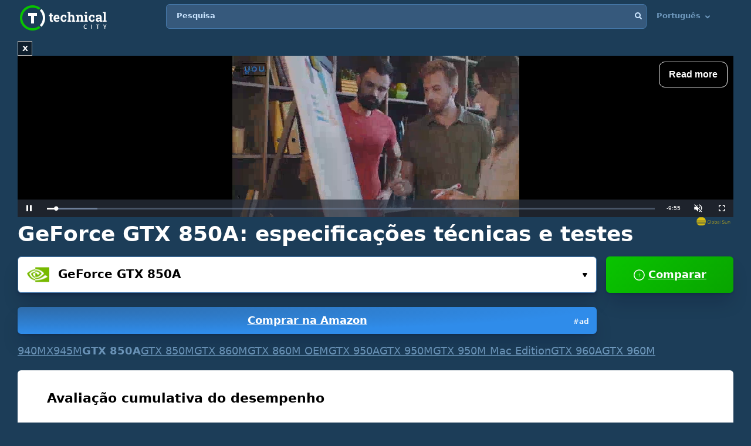

--- FILE ---
content_type: text/html; charset=UTF-8
request_url: https://technical.city/pt/video/GeForce-GTX-850A
body_size: 31797
content:
<!DOCTYPE html><html lang="pt" style="height:100%">	<head>

<!-- Google tag (gtag.js) -->
<script async src="https://www.googletagmanager.com/gtag/js?id=G-2DL47Z2074"></script>
<script>
  window.dataLayer = window.dataLayer || [];
  function gtag(){dataLayer.push(arguments);}
  gtag('js', new Date());

  gtag('config', 'UA-53657652-63');
</script>

<script>
'use strict';
var lazyScripts;
var s;
var j;
var flag;
document.addEventListener("DOMContentLoaded", function() {
    lazyScripts = document.getElementsByTagName("script");
    j = 0;
flag = 1;
    window.addEventListener("scroll", function() {
        init();
    });
    window.addEventListener("mousemove", function() {
        init();
    });
    window.addEventListener("touchstart", function() {
        init();
    });
    setTimeout(function() {
        init();
    }, 6000);
});
 
 
function init() {
    if (flag) {
        flag = 0;
        load_all_js();
    }
}
 
function lazyLoadScripts() {
    if (j == lazyScripts.length) {
        return;
    }
    //console.log('lazy new call...');
    if (lazyScripts[j].getAttribute("type") == "lazyload2") {
        lazyScripts[j].setAttribute("type", "lazyloaded");
        if (typeof lazyScripts[j].dataset.src !== "undefined") {
            s = document.createElement("script");
            s.src = lazyScripts[j].dataset.src;
            document.body.appendChild(s);
            //console.log('lazy src: '+(lazyScripts[j].dataset.src))
            s.onload = function() {
                j++;
                lazyLoadScripts();
            };
        } else {
            s = document.createElement("script");
            s.innerHTML = lazyScripts[j].innerHTML;
            document.body.appendChild(s);
            //console.log('lazy code: '+(lazyScripts[j].outerHTML))
            j++;
            lazyLoadScripts();
        }
    } else {
        j++;
        lazyLoadScripts();
    }
}
 
 
function load_all_js() {
    setTimeout(function() {
        var defaultsLoaded = new Event("inline_event_load");
        window.dispatchEvent(defaultsLoaded);
    }, 1 * 100);
 
    j = 0;
 
    lazyScripts = document.getElementsByTagName("script");
    lazyLoadScripts();    
}
</script>
	




<link rel="preconnect" href="https://technicalcity.b-cdn.net" crossorigin>
<link rel="preconnect" href="https://counter.yadro.ru">
<link rel="preconnect" href="https://connect.facebook.net">
<link rel="preconnect" href="https://www.facebook.com">

		<meta charset="utf-8">
		<meta http-equiv="X-UA-Compatible" content="IE=Edge">
		<meta name="viewport" content="width=device-width, user-scalable=no" />
		
				
<title>GeForce GTX 850A [em 1 benchmark]</title>

<meta name="description" content="Revisão detalhada de especificações técnicas e benchmarks GTX 850A." />
<meta property="og:title" content="NVIDIA GeForce GTX 850A" />
		<link rel="apple-touch-icon" sizes="152x152" href="//technicalcity.b-cdn.net/favicon/apple-touch-icon.png">
		<link rel="icon" type="image/png" sizes="192x192" href="//technicalcity.b-cdn.net/favicon/android-chrome-192x192.png">
		<link rel="icon" type="image/png" sizes="256x256" href="//technicalcity.b-cdn.net/favicon/android-chrome-256x256.png">
		<link rel="icon" type="image/png" sizes="32x32" href="//technicalcity.b-cdn.net/favicon/favicon-32x32.png">
		<link rel="icon" type="image/png" sizes="16x16" href="//technicalcity.b-cdn.net/favicon/favicon-16x16.png">
		<link rel="manifest" href="//technicalcity.b-cdn.net/favicon/site.webmanifest">
		<link rel="mask-icon" href="//technicalcity.b-cdn.net/favicon/safari-pinned-tab.svg" color="#5bbad5">
		<meta name="msapplication-TileColor" content="#da532c">
		<meta name="msapplication-TileImage" content="//technicalcity.b-cdn.net/favicon/mstile-150x150.png">
		<meta name="theme-color" content="#ffffff">
				<link rel="stylesheet" href="//technicalcity.b-cdn.net/css/css_parts/part_all_site.css?466?466" type="text/css" as="style" />
				<link rel="stylesheet" href="//technicalcity.b-cdn.net/css/css_parts/part_compare_block.css?466?466" type="text/css" as="style" />
				<link rel="stylesheet" href="//technicalcity.b-cdn.net/css/css_parts/part_autocomplete_select.css?466?466" type="text/css" as="style" />
				<link rel="stylesheet" href="//technicalcity.b-cdn.net/css/css_parts/part_chart.css?466?466" type="text/css" as="style" />
				<link rel="stylesheet" href="//technicalcity.b-cdn.net/css/css_parts/part_compare_link_block.css?466?466" type="text/css" as="style" />
				<link rel="stylesheet" href="//technicalcity.b-cdn.net/css/css_parts/part_item_page.css?466?466" type="text/css" as="style" />
				<link rel="stylesheet" href="//technicalcity.b-cdn.net/css/css_parts/part_items_root_pages.css?466?466" type="text/css" as="style" />
				<link rel="stylesheet" href="//technicalcity.b-cdn.net/css/css_parts/part_tabset.css?466?466" type="text/css" as="style" />
				<link rel="stylesheet" href="//technicalcity.b-cdn.net/css/css_parts/part_game_page.css?466?466" type="text/css" as="style" />
				<link rel="stylesheet" href="//technicalcity.b-cdn.net/css/css_parts/part_diagramm_vidget.css?466?466" type="text/css" as="style" />
				<link rel="stylesheet" href="//technicalcity.b-cdn.net/css/css_parts/part_rating.css?466?466" type="text/css" as="style" />
				<link rel="stylesheet" href="//technicalcity.b-cdn.net/css/css_parts/part_more_select_style.css?466?466" type="text/css" as="style" />
				
				
						
				
		<script type="text/javascript" src="//technicalcity.b-cdn.net/js/jquery-3.6.0.min.js"></script>
				
		<script type="text/javascript" src="//technicalcity.b-cdn.net/js/jquery.suggest.js"></script>
				
		<script type="text/javascript" src="//technicalcity.b-cdn.net/js/jquery.fs.selecter.min.js"></script>
				
		<script type="text/javascript" src="//technicalcity.b-cdn.net/js/jquery-ui.js?1"></script>
				
		<script type="text/javascript" src="//technicalcity.b-cdn.net/js/jquery.main.js?56"></script>
				
		
<link rel="canonical" href="https://technical.city/pt/video/GeForce-GTX-850A" />

<script>
function fill_select(select_tag, options, selected){
	var i;
	var value, text;
	
//	console.log('typeof '+typeof(selected))
	var selectedIndex=0;
	
	for(i=0;i<options.length;i++){
		var option = document.createElement("option");
		if(Array.isArray(options[i])){
			value = options[i][0];
			text = options[i][1];
		}else{
			value = options[i];
			text = options[i];
		}
		option.text = text;
		option.value = value;
		if(typeof(selected)!='undefined' && selected == value){
			//console.log('selected '+value)
			option.selected = "selected";
			option.setAttribute('selected', 'selected')
			selectedIndex = i+1;
		}
		select_tag.add(option);
	}
	//select_tag.selectedIndex=selectedIndex;
	//select_tag.value=selected;
}
</script>

	<link rel="alternate" href="https://technical.city/en/video/GeForce-GTX-850A" hreflang="en" />
	<link rel="alternate" href="https://technical.city/ru/video/GeForce-GTX-850A" hreflang="ru" />
	<link rel="alternate" href="https://technical.city/es/video/GeForce-GTX-850A" hreflang="es" />
	<link rel="alternate" href="https://technical.city/pt/video/GeForce-GTX-850A" hreflang="pt" />
	<link rel="alternate" href="https://technical.city/de/video/GeForce-GTX-850A" hreflang="de" />
	<link rel="alternate" href="https://technical.city/fr/video/GeForce-GTX-850A" hreflang="fr" />
	<link rel="alternate" href="https://technical.city/it/video/GeForce-GTX-850A" hreflang="it" />
	<link rel="alternate" href="https://technical.city/pl/video/GeForce-GTX-850A" hreflang="pl" />
	<link rel="alternate" href="https://technical.city/zh/video/GeForce-GTX-850A" hreflang="zh" />
	<link rel="alternate" href="https://technical.city/ja/video/GeForce-GTX-850A" hreflang="ja" />
	<link rel="alternate" href="https://technical.city/ko/video/GeForce-GTX-850A" hreflang="ko" />
	<link rel="alternate" href="https://technical.city/hi/video/GeForce-GTX-850A" hreflang="hi" />
	<link rel="alternate" href="https://technical.city/tr/video/GeForce-GTX-850A" hreflang="tr" />
	<link rel="alternate" href="https://technical.city/id/video/GeForce-GTX-850A" hreflang="id" />
	<link rel="alternate" href="https://technical.city/ar/video/GeForce-GTX-850A" hreflang="ar" />
	<link rel="alternate" href="https://technical.city/th/video/GeForce-GTX-850A" hreflang="th" />
	<link rel="alternate" href="https://technical.city/vi/video/GeForce-GTX-850A" hreflang="vi" />
	<link rel="alternate" href="https://technical.city/en/video/GeForce-GTX-850A" hreflang="x-default" />

<style>
@media /*(hover: hover) and*/ (min-width: 600px) and (min-height: 600px) {
    .mobile-only{
		display: none;
	}
}

@media /*(hover: none) or*/ (max-width: 599px) or (max-height: 599px) {
    .not-mobile-only{
		display: none;
	}
}

@supports (-webkit-touch-callout: none) {
	.not-mobile-only{
		display: none;
	}
}

</style>

<style>
@media (min-width: 450px) {
	.banner_very_top_bottom_more_space {
		display: none;
	}
}
@media (max-width: 295px) {
	.banner_very_top_bottom_more_space {
		display: none;
	}
}
/*
.banner_very_top_bottom_more_space {
	padding-bottom: calc( 140px - 28% );
}
*/
</style>

<script>
function is_mobile_device(){
	if((window.matchMedia("(max-device-width: 599px)").matches || window.matchMedia("(max-device-height: 599px)").matches) || !window.matchMedia('(hover: hover)').matches){ // mobile
		return true;
	}
	return false;
}
</script>

<script type="lazyload2" data-src="https://cdn.fuseplatform.net/publift/tags/2/2097/fuse.js"></script>


<script async src="https://securepubads.g.doubleclick.net/tag/js/gpt.js" crossorigin="anonymous"></script>
<script>
  window.googletag = window.googletag || {cmd: []};
  googletag.cmd.push(function() {
    googletag.defineSlot('/22935954123/GSM_300x250_technical.city', [[240, 133], [320, 100], [1, 1], [120, 240], 'fluid', [300, 250], [250, 250], [250, 360], [300, 100], [300, 300], [125, 125], [336, 280], [180, 150], [200, 200]], 'div-gpt-ad-1766811234143-0').addService(googletag.pubads());
    googletag.pubads().enableSingleRequest();
    googletag.enableServices();
  });
</script>
<script async src="https://securepubads.g.doubleclick.net/tag/js/gpt.js" crossorigin="anonymous"></script>
<script>
  window.googletag = window.googletag || {cmd: []};
  googletag.cmd.push(function() {
    googletag.defineSlot('/22935954123/GSM_300x250_technical.city_2', [[125, 125], [1, 1], [300, 300], [320, 100], 'fluid', [180, 150], [240, 133], [200, 200], [250, 250], [300, 250], [336, 280]], 'div-gpt-ad-1766811095177-0').addService(googletag.pubads());
    googletag.pubads().enableSingleRequest();
    googletag.enableServices();
  });
</script>
<script async src="https://securepubads.g.doubleclick.net/tag/js/gpt.js" crossorigin="anonymous"></script>
<script>
  window.googletag = window.googletag || {cmd: []};
  googletag.cmd.push(function() {
    googletag.defineSlot('/22935954123/GSM_300x250_technical.city_3', [[336, 280], [250, 250], [250, 360], [300, 100], [300, 250], [1, 1], [125, 125], 'fluid', [200, 200], [240, 133], [300, 300], [120, 240], [320, 100]], 'div-gpt-ad-1766811160964-0').addService(googletag.pubads());
    googletag.pubads().enableSingleRequest();
    googletag.enableServices();
  });
</script> 
     
     
<script async src="https://jscdn.greeter.me/technical.cityvtgbhead.js" defer></script>
     
     

<style>
    .youtube-player {
        position: relative;
        padding-bottom: 56.23%;
        /* Use 75% for 4:3 videos */
        height: 0;
        overflow: hidden;
        max-width: 100%;
        background: #000;
        margin: 5px;
    }
    
    .youtube-player iframe {
        position: absolute;
        top: 0;
        left: 0;
        width: 100%;
        height: 100%;
        z-index: 100;
        background: transparent;
    }
    
    .youtube-player img {
        bottom: 0;
        display: block;
        left: 0;
        margin: auto;
        max-width: 100%;
        width: 100%;
        position: absolute;
        right: 0;
        top: 0;
        border: none;
        height: auto;
        cursor: pointer;
        -webkit-transition: .4s all;
        -moz-transition: .4s all;
        transition: .4s all;
    }
    
    .youtube-player img:hover {
        -webkit-filter: brightness(75%);
    }
    
    .youtube-player .play {
        height: 72px;
        width: 72px;
        left: 50%;
        top: 50%;
        margin-left: -36px;
        margin-top: -36px;
        position: absolute;
        background: url("//technicalcity.b-cdn.net/images/youtube-play.png") no-repeat;
        cursor: pointer;
    }

	.rating-block.large .item .heading .avarage {
		color: #a42bc6 !important;
	}
		.performance_difference_in_percents .percent_box.red .percent, .performance_difference_in_percents .percent_box.green .percent {
		color: #331832;
	}
	</style>
<style>
select{

	font-weight: 600;
	color: #0076FF;
	font-size: 16px;
	line-height: 62px;
	height: 62px;
	padding: 0 16px;
	padding-left: 13px;
	cursor: pointer;
	display: block;
	-webkit-transition: color 0.3s linear;
	-moz-transition: color 0.3s linear;
	-ms-transition: color 0.3s linear;
	-o-transition: color 0.3s linear;
	transition: color 0.3s linear;

	position: relative;
	width: 100%;
	height: 62px;
	background: #FFFFFF;
	background-position-x: 0%;
	background-position-y: 0%;
	background-repeat: repeat;
	background-image: none;
	background-size: auto;
	border: 1px solid #4679AB;
	-webkit-box-shadow: 0px 3px 5px -2px rgba(7, 8, 49, 0.510326), 0px 20px 30px -6px rgba(2, 11, 28, 0.202825);
	box-shadow: 0px 3px 5px -2px rgba(7, 8, 49, 0.510326), 0px 20px 30px -6px rgba(2, 11, 28, 0.202825);
	border-radius: 6px;

	-moz-appearance: none;
	-webkit-appearance: none;
	appearance: none;
	background-image: url(//technicalcity.b-cdn.net/images/select-arrows.png);
	background-size: 26px;
	background-position: right 0px;
	background-repeat: no-repeat;
}
select:focus{
	color: #0076FF;
	background-position: right -61px;
}

</style>

<style>
			@media (min-width: 600px) {
			#footer .holder {
				padding-bottom: 124px;
			}
		}
			body {
		font-size: 18px;
		line-height: 26px;
	}
	.block {
		font-size: 18px;
		line-height: 26px;
	}
	.items .item .title {
		font-size: 15px !important;
	}
	@media (max-width: 639px) {
		.items .item .title {
			font-size: 15px !important;
		}
	}
	.items .item .info {
		font-size: 14px !important;
	}
	@media (max-width: 639px) {
		.items .item .info {
			font-size: 15px !important;
		}
	}
	.block .search-results {
		font-size: 15px;
	}
	.search-results td {
		line-height: 17px;
	}
	.comparing .item .more_text {
		font-size: 12px !important;
	}
</style>




<script>
forms_choose_items_button_texts = [];
forms_choose_items_button_texts['video'] = [];
forms_choose_items_button_texts['cpu'] = [];
forms_choose_items_button_texts['devices'] = [];
forms_choose_items_button_texts['video'][0] = 'Nenhuma GPU selecionada';
forms_choose_items_button_texts['video'][1] = 'Detalhes';
//forms_choose_items_button_texts['video'][1] = 'Подробнее о #item_title#';
forms_choose_items_button_texts['video'][2] = 'Comparar';
forms_choose_items_button_texts['cpu'][0] = 'Nenhuma CPU selecionada';
forms_choose_items_button_texts['cpu'][1] = 'Detalhes';
//forms_choose_items_button_texts['cpu'][1] = 'Подробнее о #item_title#';
forms_choose_items_button_texts['cpu'][2] = 'Comparar';

forms_choose_items_button_texts['devices'][0] = '';
forms_choose_items_button_texts['devices'][1] = 'Detalhes';
//forms_choose_items_button_texts['devices'][1] = 'Подробнее о #item_title#';
forms_choose_items_button_texts['devices'][2] = 'Comparar';

var left_bar_links=[];
		left_bar_links.push("general-info");
				left_bar_links.push("characteristics");
				left_bar_links.push("compatibility");
				left_bar_links.push("memory-specs");
				left_bar_links.push("video-outputs-and_ports");
				left_bar_links.push("api");
				left_bar_links.push("benchmarks");
				left_bar_links.push("gaming");
				left_bar_links.push("relative-performance");
				left_bar_links.push("equivalent-item");
				left_bar_links.push("other-items");
				left_bar_links.push("recommended-cpus");
				left_bar_links.push("all-comparisons-with-itemtitle");
				left_bar_links.push("rating");
				left_bar_links.push("comments");
		
function recalculate_places_from_left_bar() {
	//console.log('left_bar_links.length: ' + left_bar_links.length);
	//console.log('left_bar_links: ' + left_bar_links.join(' / '));
	for(i=0;i<left_bar_links.length;++i){
		if($("a[name="+left_bar_links[i]+"]").length){
			places_from_left_bar[left_bar_links[i]]=$("a[name="+left_bar_links[i]+"]").offset().top;
		}
	}
}
</script>

	</head>
	
	<body style="overflow-y: scroll">
	
	<div style="position: absolute; left: 0; top: 0; z-index: -1; max-height: 100%; max-width: 100%; overflow: hidden"><img src="//technicalcity.b-cdn.net/images/big_transparent_for_largest_contentful_paint.png" rel="preload" class="no-lazy" /></div>
	
<!-- Google Tag Manager (noscript) -->
<noscript><iframe src="https://www.googletagmanager.com/ns.html?id=GTM-WLXPQD2"
height="0" width="0" style="display:none;visibility:hidden"></iframe></noscript>
<!-- End Google Tag Manager (noscript) -->
		<div id="wrapper">
			<main id="main">
				
				<div class="shadow_over_site_under_opened_menu popup"></div>
				
				<header id="header" itemscope itemtype="http://schema.org/WPHeader">
				
				<div id="shadow_over_site" class="shadow_over_site"></div>
				


					<div class="container top-container">
						<strong class="logo"><a href="/pt">Technical City</a></strong>


						<div style="display: flex; align-items: flex-start">
						
						<span class="icon-open-menu"></span>
						<span class="icon-open-search"></span>
						
						<div class="logo_space_before_nav"></div>
						
						<nav id="navigation">
														<div class="popup" id="show_admin_data_background" style="display: none; z-index: 1000"></div>
														<form style="position:absolute;visibility:hidden;left:-1000px;" id="remove_ads_form" action="/pt/remove-ads" method="post">
							<input type="hidden" name="return_to" value="/pt/video/GeForce-GTX-850A">							
							</form>
							
							<form style="position:absolute;visibility:hidden;left:-1000px;" id="logout_form" action="/pt/patreon-logout" method="post">
							<input type="hidden" name="return_to" value="/pt/video/GeForce-GTX-850A">							
							</form>
														
							<ul style="position: relative; z-index: 1001">
							


																<style>
								@media (min-width: 1024px) {
									.hamburger-only{
										display: none;
									}
								}

								</style>
								
																
								<li class="hamburger-only" id="copy_here_mobile_menu_from_desktop_menu" onmouseover="document.getElementById('show_admin_data_background').style.display='block'" onmouseout="document.getElementById('show_admin_data_background').style.display='none'">
																	</li>
							</ul>
						</nav>
						
						<div style="flex-grow: 1">
							<form action="/pt/search" method="get" id="search">
								<input type="hidden" name="mode" value="short_ajax">
								<fieldset style="position: relative">
									<label><div>Pesquisa</div></label>
									<input type="text" name="q" value="" placeholder="Pesquisa">
									<button type="submit"><i class="icon-search"></i></button>
									<button type="reset"><i class="icon-close"></i></button>
								</fieldset>
							</form>
							<div class="search-panel">
								<div class="search-content">
																</div>
								<footer class="search-footer">
																</footer>
							</div>
						</div>
						<nav id="languages">
							<ul>
							
																								<li id="copy_to_mobile_menu_from_here" onmouseover="document.getElementById('show_admin_data_background').style.display='block'" onmouseout="document.getElementById('show_admin_data_background').style.display='none'">
									Português <i class="icon-arrow_down"></i>
									<ul>
																						<li><a onmousedown="return menu_down(event, this);" data-href="/en/video/GeForce-GTX-850A">English</a></li>
																								<li><a onmousedown="return menu_down(event, this);" data-href="/ru/video/GeForce-GTX-850A">Русский</a></li>
																								<li><a onmousedown="return menu_down(event, this);" data-href="/es/video/GeForce-GTX-850A">Español</a></li>
																								<li><a onmousedown="return menu_down(event, this);" data-href="/de/video/GeForce-GTX-850A">Deutsch</a></li>
																								<li><a onmousedown="return menu_down(event, this);" data-href="/fr/video/GeForce-GTX-850A">Français</a></li>
																								<li><a onmousedown="return menu_down(event, this);" data-href="/it/video/GeForce-GTX-850A">Italiano</a></li>
																								<li><a onmousedown="return menu_down(event, this);" data-href="/pl/video/GeForce-GTX-850A">Polski</a></li>
																								<li><a onmousedown="return menu_down(event, this);" data-href="/zh/video/GeForce-GTX-850A">中文</a></li>
																								<li><a onmousedown="return menu_down(event, this);" data-href="/ja/video/GeForce-GTX-850A">日本語</a></li>
																								<li><a onmousedown="return menu_down(event, this);" data-href="/ko/video/GeForce-GTX-850A">한국어</a></li>
																								<li><a onmousedown="return menu_down(event, this);" data-href="/hi/video/GeForce-GTX-850A">हिंदी</a></li>
																								<li><a onmousedown="return menu_down(event, this);" data-href="/tr/video/GeForce-GTX-850A">Türkçe</a></li>
																								<li><a onmousedown="return menu_down(event, this);" data-href="/id/video/GeForce-GTX-850A">Bahasa Indonesia</a></li>
																								<li><a onmousedown="return menu_down(event, this);" data-href="/ar/video/GeForce-GTX-850A">اللغة العربية</a></li>
																								<li><a onmousedown="return menu_down(event, this);" data-href="/th/video/GeForce-GTX-850A">ภาษาไทย</a></li>
																								<li><a onmousedown="return menu_down(event, this);" data-href="/vi/video/GeForce-GTX-850A">tiếng Việt</a></li>
																					</ul>
								</li>
								
								<script>
								function menu_down(event, link){
									link.href = link.dataset['href'];
									return false;
								}
								</script>
															</ul>
						</nav>
						
						</div>
						
												
					
				</header>
				

				
								
<script>function prepare_videos(){}</script>								<div class="container">
														</div>
				
				<div id="content" >
					<div class="container">
					
<div style="margin-bottom:20px">


<style>
.banner_globalsun_child_margin_top_compensation{
	/*margin-bottom:16px;
	padding-top: 1px;*/
}
.banner_globalsun_child_margin_bottom_compensation{
	/*margin-top:16px;
	padding-bottom: 1px;*/
	margin-top: -15px;
}
@media (max-width: 600px) {
	.banner_space_globalsun{

		height:0;
		padding-bottom: calc(56.25% + 20px);

		Xmin-height:264px;
	}
}
@media (min-width: 601px) {
	.banner_space_globalsun{
		min-height:264px;
	}
}

</style>

<div class="banner_globalsun_child_margin_top_compensation">
</div>

<div class="banner_space_globalsun">

<div id="globalsun" style="Xheight:264px"></div>

<script>

if((window.matchMedia("(max-device-width: 600px)").matches || window.matchMedia("(max-device-height: 600px)").matches) || !window.matchMedia('(hover: hover)').matches){ // mobile

(function () { var ukJS = document.createElement("script"); ukJS.src = "//player.globalsun.io/v/2.0/content-player.js"; ukJS.type = "text/javascript"; ukJS.addEventListener("load", function () { var player = new uk_videoPlayer({ width: 420, height: 350, adserver_id: "4a00b1ac96bc7941112e43", category: "07c2441a62df008fb7c2bf", item: "4e66381bd1da21a7592923", }); player.init(); }); document.getElementsByTagName("head")[0].append(ukJS); })();

}else{ //  desktop

(function () { var ukJS = document.createElement("script"); ukJS.src = "//player.globalsun.io/v/2.0/content-player.js"; ukJS.type = "text/javascript"; ukJS.addEventListener("load", function () { var player = new uk_videoPlayer({ width: 420, height: 350, adserver_id: "4a00b1ac96bc7941112e43", category: "07c2441a62df008fb7c2bf", item: "94f91af4bc8d6e0dd2344d", }); player.init(); }); document.getElementsByTagName("head")[0].append(ukJS); })();

}



</script>
</div>

<div class="banner_globalsun_child_margin_bottom_compensation">
</div>


</div>

<div class="banner_very_top_bottom_more_space"></div>

<!-- CONTENT -->
							<span style="display:block">
		
<style>
.yandex_market .google-auto-placed , .yandex_market_2 .google-auto-placed{
	display:none !important;
}
</style>		<div>
		
	<div class="head-title"><h1>GeForce GTX 850A: especificações técnicas e testes</h1></div>

			<link rel="stylesheet" href="//technicalcity.b-cdn.net/selectize_v2.css">
		
	
	
		
		<!--<div class="compare-block inline-compare">-->
		<style>
.block_item_title_and_its_button {
	display: flex;
	justify-content: space-between;
	align-items: flex-end;
}
.one_items_button {
	display: flex;
	align-items: flex-start;
	margin-bottom: 0;
	padding-bottom: 0;
	background-color: transparent;
	border: none;
	line-height: 20px;
}
.one_items_button span {
	color: #ffffff;
	font-size: 15px;
	text-decoration: underline;
}
.one_items_button_2 {
	display: flex;
	justify-content: center;
	align-items: center;
	width: 50px;
	height: 62px;
	border: none;
	border-radius: 6px;
	background: linear-gradient(135deg, #09C400 0%, #08A400 100%);
	box-shadow: 0px 2px 4px -2px rgba(7, 8, 49, 0.395842), 0px 20px 30px -6px rgba(2, 11, 28, 0.202825);
}
.one_items_button_2:hover {
	background: linear-gradient(135deg, #08A400 0%, #09C400 100%);
    box-shadow: 0px 2px 4px -2px rgba(7, 8, 49, 0.395842), 0px 20px 30px -6px rgba(2, 11, 28, 0.202825);
}
.one_items_button_2:active {
	background: linear-gradient(135deg, #08A400 0%, #09C400 100%);
    box-shadow: 0px 10px 20px -6px rgba(2, 28, 8, 0.157698);
}
.compare-block .form-row {
	align-items: flex-end;
}
.form-split{
	/*padding-bottom: 22px;*/
	text-transform: uppercase;
}
.single .only-pair{
	display:none;
}
.inline-compare .only-single{
	display:none;
}





/*
.btn-buy-v2 {
  background: radial-gradient(100% 100% at 0% 0%, #50779F 0%, #3D5E7F 100%);
  -webkit-box-shadow: 0px 20px 30px -6px rgba(5, 23, 60, 0.25);
  box-shadow: 0px 20px 30px -6px rgba(5, 23, 60, 0.25);
  border-radius: 6px;
  min-width: 78px;
  padding: 0 16px;
}
.btn-buy-v2 {
  margin: 16px 0 0;
    margin-left: 0px;
}
.compare-block.single .form-col .form-group .btn-buy-v2 {
  z-index: 100;
  height: 60px;
  line-height: 60px;
}
.compare-block .form-row .form-group .btn-buy-v2 .btn-buy-more-2 {
  position: absolute;
  z-index: 10;
  top: 1px;
  right: 9px;
  bottom: 1px;
  display: flex;
  align-items: center;
}
.compare-block .form-row .form-group .btn-buy-v2 .btn-buy-more-inner {
  text-align: center;
  padding-top: 4px;
  line-height: 16px;
  color: rgba(255, 255, 255, 0.9);
  font-size: 12px;
  text-decoration: none;
}
*/
</style>
		<div class="compare-block no-button single" style="margin-bottom: 20px">			<form action="/pt/video" onsubmit="
				//console.log('try...');
				setTimeout(
					function(){
						if(
							(this.elements.item1.value=='' && this.elements.item2.value=='') ||
							this.elements.item1.value==this.elements.item2.value
						){
							// no submit
							console.log('no submit');
						}else{
							this.submit();
						}
					}.bind(this) , 50);
				return false;
				"
				 id="compare_form">
				<fieldset>
											<div class="form-row" style="align-items: flex-start">
							<div class="form-col">
																<div class="form-group" style="display: block">
								<div class="autocomplete-select selected" id="buy_button_single_move_after_here" data-src="video" data-load="1" data-type="video" data-limit="15" data-selected="2378">
									<span class="icon"><img data-img="//technicalcity.b-cdn.net/images/gpu.png" src="//technicalcity.b-cdn.net/en/video_logotypes/3/image?thumbnail=yes&amp;maxwidth=38&amp;maxheight=38" alt=""></span>
									<input type="text" class="select-input"  autocomplete="off" value="GeForce GTX 850A">
									<input type="hidden" name="item1" id="item1_1_video" value="2378" autocomplete="off" data-submit-form="1">
									<button class="open">Escolha...<i class="icon-small_arrow_down"></i></button>
								</div>
								
								<div id="button_buy_single_item_before_compare_button_click" style="width: 100%"><a href="https://www.amazon.com/s?k=NVIDIA%20GeForce%20GTX%20850A&tag=technical-city-20" class="btn btn-buy waves-effect waves-light" target="_blank" rel="noopener" onclick="event.stopPropagation();" style="display: block; position: relative; top: auto; right: auto; transform: none; margin-left: 0"><div class="btn-buy-more-2"><div class="btn-buy-more-inner">#ad&nbsp;</div></div>Comprar na Amazon</a></div>								</div>
							</div>
							
														<div class="form-col compare-button only-single">
																								<button type="submit" class="btn btn-primary waves-effect waves-light" style="width: 100%" onclick="
										this.closest('.compare-block').classList.remove('single');
										this.closest('.compare-block').classList.add('inline-compare');
										
										/*
										if (document.getElementById('buy_button_single_source') && document.getElementById('buy_button_single_move_after_here')) {
											if(document.getElementById('button_buy_single_item_before_compare_button_click')) document.getElementById('button_buy_single_item_before_compare_button_click').style.display = 'none';
											document.getElementById('buy_button_single_move_after_here').after(document.getElementById('buy_button_single_source'));
										}
										*/
										
										$('#activate_choose_second_item_button').trigger('click');
										
										return false;
										"><i class="icon-plus"></i> Comparar</button>
							</div>
														  <div class="form-split only-pair">
																<span>VS</span>
							  </div>
							
							<div class="form-col only-pair">
																<div class="form-group">
								<div class="autocomplete-select" data-src="video" data-load="1" data-type="video" data-limit="15" data-selected="">
									<span class="icon"><img data-img="//technicalcity.b-cdn.net/images/gpu.png" src="//technicalcity.b-cdn.net/images/gpu.png" alt=""></span>
									<input type="text" class="select-input"  autocomplete="off" value="">
									<input type="hidden" name="item2" id="item2_1_video" value="" autocomplete="off" data-submit-form="1">
									<button class="open" id="activate_choose_second_item_button">Escolha...<i class="icon-small_arrow_down"></i></button>
								</div>
																								</div>
															</div>
						</div>
						
<style>
.similar-block{
	display: flex;
	flex-wrap: wrap;
	gap: 2px 16px;
}
.similar-block .link{
	
}
.similar-block .link.disabled{
	text-decoration:none;
	font-weight:bold;
}
</style>

<div class="similar-block">
<a class="link" href="/pt/video/GeForce-940MX" title="NVIDIA GeForce 940MX">940MX</a>
<a class="link" href="/pt/video/GeForce-945M" title="NVIDIA GeForce 945M">945M</a>
<a class="link disabled" title="NVIDIA GeForce GTX 850A">GTX 850A</a>
<a class="link" href="/pt/video/GeForce-GTX-850M" title="NVIDIA GeForce GTX 850M">GTX 850M</a>
<a class="link" href="/pt/video/GeForce-GTX-860M" title="NVIDIA GeForce GTX 860M">GTX 860M</a>
<a class="link" href="/pt/video/GeForce-GTX-860M-OEM" title="NVIDIA GeForce GTX 860M OEM">GTX 860M OEM</a>
<a class="link" href="/pt/video/GeForce-GTX-950A" title="NVIDIA GeForce GTX 950A">GTX 950A</a>
<a class="link" href="/pt/video/GeForce-GTX-950M" title="NVIDIA GeForce GTX 950M">GTX 950M</a>
<a class="link" href="/pt/video/GeForce-GTX-950M-Mac-Edition" title="NVIDIA GeForce GTX 950M Mac Edition">GTX 950M Mac Edition</a>
<a class="link" href="/pt/video/GeForce-GTX-960A" title="NVIDIA GeForce GTX 960A">GTX 960A</a>
<a class="link" href="/pt/video/GeForce-GTX-960M" title="NVIDIA GeForce GTX 960M">GTX 960M</a></div>				</fieldset>
			</form>
		</div>			
		
		<!--<div style="height: 8px"></div>-->
		
				
		<!--</div>-->
	
												
						
							<div class="block" style="margin-bottom: 14px">
					<h3>Avaliação cumulativa do desempenho</h3>
					<div style="height: 16px"></div>		<div class="vert_space_before_diagramm_on_narrow_screen_2"></div>
				<div class="diagramm diagramm_less_space_under" style="padding-top: 59px">
			<div class="site_block_partial_padding">
				<div style="Xdisplay: table; width: 100%">

				<div style="Xdisplay: table-cell; vertical-align: top; width: 100%">
				
				<div class="histogram" style="width: auto; position: relative; padding-top: 0; padding-bottom: 0px">
					
					<div style="position:absolute;height:62px;width:100%;border-radius: 6px;
					-webkit-box-shadow:inset 1px 1px 0 0px rgba(255,255,255,0.3), inset -1px -1px 0 0px rgba(0,0,0,0.3);
					box-shadow:inset 1px 1px 0 0px (255,255,255,0.3), inset -1px -1px 0 0px rgba(0,0,0,0.3);
					"></div>
					<span style="position: absolute; z-index: 1; display: flex; flex-direction: column; justify-content: center; min-height: 62px; margin-top: 0; left: 11px;" class="histogram_variable_position_text_1"><div style="font-size: 15px; font-weight: bold; -webkit-opacity: 1; ">GTX 850A</div><div class="histogram_string_over_title">2014</div><div class="histogram_string_under_title">2 GB DDR3, 45 Watt</div></span>
					
					<span style="position: absolute; z-index: 1; display: flex; flex-direction: column; justify-content: center; min-height: 62px; margin-top: 0; right: 11px;" class="histogram_variable_position_text_1"><div style="font-size: 15px; font-weight: bold; color: #a42bc6; -webkit-opacity: 1; ">1.83</div></span>
					
					<span style="position: absolute; color: #ffffff; right: 8px; white-space: nowrap; font-size: 20px; font-weight: 700; text-shadow: 1px 1px 0 #000000;" class="histogram_variable_position_text_2"> </span>
					
					<div style="border-radius: 6px;
					background: linear-gradient(90deg, #09C400 0%, #0D9E6E 142.45%);
					
										">
					<div style="width:98.17%; max-width: calc( 100% - 3px );
					background: #E7E8E8;height:62px;margin-left:auto;
					border-top-right-radius: 6px; border-bottom-right-radius: 6px;
					"></div>					
					</div>
					
					
												
							<div style="position: absolute; margin-top: -62px; margin-left: 18.81%; width: 1px; height: 62px;
							border-right-width: 0; border-right-style: solid; /*border-right-color: #ffffff;*/
							
							background: linear-gradient(to bottom, rgba(255, 255, 255, 0.5), rgba(255, 255, 255, 0)) 100%;
							-webkit-appearance: none;"></div>
							
							<div style="position: absolute; margin-left: 3%; max-width:13%; width:13%; overflow:visible">
							<div style="position: absolute; width: 100%; bottom: 94px; font-size: 14px; line-height: 16px;" class="svg_relative_item_title" title=""><div style="position: relative;"><a href="/pt/video/GeForce-GTX-1650">GTX 1650</a></div></div>
							</div>
														
							<div style="position: absolute; margin-top: -62px; margin-left: 24.51%; width: 1px; height: 62px;
							border-right-width: 0; border-right-style: solid; /*border-right-color: #ffffff;*/
							
							background: linear-gradient(to bottom, rgba(255, 255, 255, 0.5), rgba(255, 255, 255, 0)) 100%;
							-webkit-appearance: none;"></div>
							
							<div style="position: absolute; margin-left: 17%; max-width:13%; width:13%; overflow:visible">
							<div style="position: absolute; width: 100%; bottom: 94px; font-size: 14px; line-height: 16px;" class="svg_relative_item_title" title=""><div style="position: relative;"><a href="/pt/video/GeForce-GTX-1060-6-GB">GTX 1060 6 GB</a></div></div>
							</div>
														
							<div style="position: absolute; margin-top: -62px; margin-left: 40.62%; width: 1px; height: 62px;
							border-right-width: 0; border-right-style: solid; /*border-right-color: #ffffff;*/
							
							background: linear-gradient(to bottom, rgba(255, 255, 255, 0.5), rgba(255, 255, 255, 0)) 100%;
							-webkit-appearance: none;"></div>
							
							<div style="position: absolute; margin-left: 31%; max-width:13%; width:13%; overflow:visible">
							<div style="position: absolute; width: 100%; bottom: 94px; font-size: 14px; line-height: 16px;" class="svg_relative_item_title" title=""><div style="position: relative;"><a href="/pt/video/GeForce-RTX-3060">RTX 3060</a></div></div>
							</div>
														
							<div style="position: absolute; margin-top: -62px; margin-left: 46.72%; width: 1px; height: 62px;
							border-right-width: 0; border-right-style: solid; /*border-right-color: #ffffff;*/
							
							background: linear-gradient(to bottom, rgba(255, 255, 255, 0.5), rgba(255, 255, 255, 0)) 100%;
							-webkit-appearance: none;"></div>
							
							<div style="position: absolute; margin-left: 45%; max-width:13%; width:13%; overflow:visible">
							<div style="position: absolute; width: 100%; bottom: 94px; font-size: 14px; line-height: 16px;" class="svg_relative_item_title" title=""><div style="position: relative;"><a href="/pt/video/GeForce-RTX-4060">RTX 4060</a></div></div>
							</div>
														
							<div style="position: absolute; margin-top: -62px; margin-left: 71.64%; width: 1px; height: 62px;
							border-right-width: 0; border-right-style: solid; /*border-right-color: #ffffff;*/
							
							background: linear-gradient(to bottom, rgba(255, 255, 255, 0.5), rgba(255, 255, 255, 0)) 100%;
							-webkit-appearance: none;"></div>
							
							<div style="position: absolute; margin-left: 59%; max-width:13%; width:13%; overflow:visible">
							<div style="position: absolute; width: 100%; bottom: 94px; font-size: 14px; line-height: 16px;" class="svg_relative_item_title" title=""><div style="position: relative;"><a href="/pt/video/GeForce-RTX-4070-SUPER">RTX 4070 SUPER</a></div></div>
							</div>
														
							<div style="position: absolute; margin-top: -62px; margin-left: 81.83%; width: 1px; height: 62px;
							border-right-width: 0; border-right-style: solid; /*border-right-color: #ffffff;*/
							
							background: linear-gradient(to bottom, rgba(255, 255, 255, 0.5), rgba(255, 255, 255, 0)) 100%;
							-webkit-appearance: none;"></div>
							
							<div style="position: absolute; margin-left: 73%; max-width:13%; width:13%; overflow:visible">
							<div style="position: absolute; width: 100%; bottom: 94px; font-size: 14px; line-height: 16px;" class="svg_relative_item_title" title=""><div style="position: relative;"><a href="/pt/video/GeForce-RTX-4080-SUPER">RTX 4080 SUPER</a></div></div>
							</div>
														
							<div style="position: absolute; margin-top: -62px; margin-left: 100.00%; width: 1px; height: 62px;
							border-right-width: 0; border-right-style: solid; /*border-right-color: #ffffff;*/
							
							background: linear-gradient(to bottom, rgba(255, 255, 255, 0.5), rgba(255, 255, 255, 0)) 100%;
							-webkit-appearance: none;"></div>
							
							<div style="position: absolute; margin-left: 87%; max-width:13%; width:13%; overflow:visible">
							<div style="position: absolute; width: 100%; bottom: 94px; font-size: 14px; line-height: 16px;" class="svg_relative_item_title" title=""><div style="position: relative;"><a href="/pt/video/RTX-PRO-6000-Blackwell-Server">RTX PRO 6000 Blackwell Server</a></div></div>
							</div>
							<svg style="width:100%;height:32px;position: absolute;margin-top: -94px" xmlns="http://www.w3.org/2000/svg">							<line x1="18.81%" y1="32" x2="3%" y2="0" stroke="#888888" />
														<line x1="24.51%" y1="32" x2="17%" y2="0" stroke="#888888" />
														<line x1="40.62%" y1="32" x2="31%" y2="0" stroke="#888888" />
														<line x1="46.72%" y1="32" x2="45%" y2="0" stroke="#888888" />
														<line x1="71.64%" y1="32" x2="59%" y2="0" stroke="#888888" />
														<line x1="81.83%" y1="32" x2="73%" y2="0" stroke="#888888" />
														<line x1="100.00%" y1="32" x2="87%" y2="0" stroke="#888888" />
							</svg>							
							<div style="position: absolute; margin-top: -62px; margin-left: 21.03%; width: 1px; height: 62px;border-right-width: 0; border-right-style: solid; /*border-right-color: #eeeeee;*/ /*border-image: linear-gradient(top, rgba(255, 255, 255, 1), rgba(255, 255, 255, 0)); -webkit-border-image: -webkit-linear-gradient(top, rgba(255, 255, 255, 1), rgba(255, 255, 255, 0));*/
							
							
							background: linear-gradient(to bottom, rgba(255, 255, 255, 0), rgba(255, 255, 255, 0.5)) 100%;
							-webkit-appearance: none;
							"></div>
							
							<div style="position: absolute; margin-top: 32px; margin-left: 17%; font-size: 14px; line-height: 16px; max-width:13%; overflow:hidden" title="" class="svg_relative_resolution"><div style="position: relative;"><span class="new_line_on_narrow_screen"><a href="/pt/video/Radeon-RX-580">RX 580</a></span></div></div>
														
							<div style="position: absolute; margin-top: -62px; margin-left: 28.87%; width: 1px; height: 62px;border-right-width: 0; border-right-style: solid; /*border-right-color: #eeeeee;*/ /*border-image: linear-gradient(top, rgba(255, 255, 255, 1), rgba(255, 255, 255, 0)); -webkit-border-image: -webkit-linear-gradient(top, rgba(255, 255, 255, 1), rgba(255, 255, 255, 0));*/
							
							
							background: linear-gradient(to bottom, rgba(255, 255, 255, 0), rgba(255, 255, 255, 0.5)) 100%;
							-webkit-appearance: none;
							"></div>
							
							<div style="position: absolute; margin-top: 32px; margin-left: 31%; font-size: 14px; line-height: 16px; max-width:13%; overflow:hidden" title="" class="svg_relative_resolution"><div style="position: relative;"><span class="new_line_on_narrow_screen"><a href="/pt/video/Arc-A580">Arc A580</a></span></div></div>
														
							<div style="position: absolute; margin-top: -62px; margin-left: 34.14%; width: 1px; height: 62px;border-right-width: 0; border-right-style: solid; /*border-right-color: #eeeeee;*/ /*border-image: linear-gradient(top, rgba(255, 255, 255, 1), rgba(255, 255, 255, 0)); -webkit-border-image: -webkit-linear-gradient(top, rgba(255, 255, 255, 1), rgba(255, 255, 255, 0));*/
							
							
							background: linear-gradient(to bottom, rgba(255, 255, 255, 0), rgba(255, 255, 255, 0.5)) 100%;
							-webkit-appearance: none;
							"></div>
							
							<div style="position: absolute; margin-top: 32px; margin-left: 45%; font-size: 14px; line-height: 16px; max-width:13%; overflow:hidden" title="" class="svg_relative_resolution"><div style="position: relative;"><span class="new_line_on_narrow_screen"><a href="/pt/video/Radeon-RX-5700">RX 5700</a></span></div></div>
														
							<div style="position: absolute; margin-top: -62px; margin-left: 41.33%; width: 1px; height: 62px;border-right-width: 0; border-right-style: solid; /*border-right-color: #eeeeee;*/ /*border-image: linear-gradient(top, rgba(255, 255, 255, 1), rgba(255, 255, 255, 0)); -webkit-border-image: -webkit-linear-gradient(top, rgba(255, 255, 255, 1), rgba(255, 255, 255, 0));*/
							
							
							background: linear-gradient(to bottom, rgba(255, 255, 255, 0), rgba(255, 255, 255, 0.5)) 100%;
							-webkit-appearance: none;
							"></div>
							
							<div style="position: absolute; margin-top: 32px; margin-left: 59%; font-size: 14px; line-height: 16px; max-width:13%; overflow:hidden" title="" class="svg_relative_resolution"><div style="position: relative;"><span class="new_line_on_narrow_screen"><a href="/pt/video/Radeon-RX-7600-XT">RX 7600 XT</a></span></div></div>
														
							<div style="position: absolute; margin-top: -62px; margin-left: 58.10%; width: 1px; height: 62px;border-right-width: 0; border-right-style: solid; /*border-right-color: #eeeeee;*/ /*border-image: linear-gradient(top, rgba(255, 255, 255, 1), rgba(255, 255, 255, 0)); -webkit-border-image: -webkit-linear-gradient(top, rgba(255, 255, 255, 1), rgba(255, 255, 255, 0));*/
							
							
							background: linear-gradient(to bottom, rgba(255, 255, 255, 0), rgba(255, 255, 255, 0.5)) 100%;
							-webkit-appearance: none;
							"></div>
							
							<div style="position: absolute; margin-top: 32px; margin-left: 73%; font-size: 14px; line-height: 16px; max-width:13%; overflow:hidden" title="" class="svg_relative_resolution"><div style="position: relative;"><span class="new_line_on_narrow_screen"><a href="/pt/video/Radeon-RX-7800-XT">RX 7800 XT</a></span></div></div>
														
							<div style="position: absolute; margin-top: -62px; margin-left: 74.91%; width: 1px; height: 62px;border-right-width: 0; border-right-style: solid; /*border-right-color: #eeeeee;*/ /*border-image: linear-gradient(top, rgba(255, 255, 255, 1), rgba(255, 255, 255, 0)); -webkit-border-image: -webkit-linear-gradient(top, rgba(255, 255, 255, 1), rgba(255, 255, 255, 0));*/
							
							
							background: linear-gradient(to bottom, rgba(255, 255, 255, 0), rgba(255, 255, 255, 0.5)) 100%;
							-webkit-appearance: none;
							"></div>
							
							<div style="position: absolute; margin-top: 32px; margin-left: 87%; font-size: 14px; line-height: 16px; max-width:13%; overflow:hidden" title="" class="svg_relative_resolution"><div style="position: relative;"><span class="new_line_on_narrow_screen"><a href="/pt/video/Radeon-RX-7900-XTX">RX 7900 XTX</a></span></div></div>
							<svg style="width:100%;height:32px;position: absolute;margin-top: 0px" xmlns="http://www.w3.org/2000/svg">							<line x1="21.03%" y1="0" x2="17%" y2="32" stroke="#888888" />
														<line x1="28.87%" y1="0" x2="31%" y2="32" stroke="#888888" />
														<line x1="34.14%" y1="0" x2="45%" y2="32" stroke="#888888" />
														<line x1="41.33%" y1="0" x2="59%" y2="32" stroke="#888888" />
														<line x1="58.10%" y1="0" x2="73%" y2="32" stroke="#888888" />
														<line x1="74.91%" y1="0" x2="87%" y2="32" stroke="#888888" />
							</svg>						<div style="height: 24px"></div>
											
				</div>
				
				</div>
				</div>
			</div>
		</div>
								<div class="recomended-block one_item_summary ">
						<p><strong>O GeForce GTX 850A oferece um desempenho fraco em jogos e benchmark a 1.83% de um líder que é o RTX PRO 6000 Blackwell Server.</strong></p>

								<div class="comparing align-center">
										
	<div class="item item_with_compare_2"><div class="model"><span class="icon"><img src="//technicalcity.b-cdn.net/en/video_logotypes/3/image?thumbnail=yes&amp;maxwidth=38&amp;maxheight=38" class="item_photo" alt="RTX PRO 6000 Blackwell Server" title="RTX PRO 6000 Blackwell Server"></span><strong class="type"><span>RTX PRO</span><em>6000 Blackwell Server</em></strong></div><a href="/pt/video/GeForce-GTX-850A-vs-RTX-PRO-6000-Blackwell-Server" class="compare_2"><i class="icon-plus icon_plus_far_left"></i> <span><i class="icon-plus icon_plus_near_text"></i> Comparar&nbsp;<br /><span class="compare_button_text_smaller_font">GTX 850A com RTX PRO 6000 Blackwell Server</span></span></a></div>
	
									</div>						</div>
											</div>
					
					
					
					<style>
					.banner_under_h1 {
						margin-top: 0px;
					}
					</style>
					
					<!--3.1-->
<style>
.banner_under_h1{
  margin-bottom:24px;
}
</style>
<div class="banner_under_h1">

<div class="banner-ez1" style="display: grid; justify-items: center;">

<div class="not-mobile-only" style="">
<!-- GAM 71161633/TECHNICALCITY_technicalcity/header_billboard -->
<div data-fuse="22996728934"></div>
</div>

<div class="mobile-only" style="">
<!-- GAM 71161633/TECHNICALCITY_technicalcity/mob_header -->
<div data-fuse="22996573653"></div>
</div>

</div>

</div>

					
								
			<style>
			/*
			@media (min-width: 1871px) {
				.left_menu_but_inside_content {
					display: none;
				}
			}
			*/
			.left_menu_but_inside_content a {
				text-decoration: none;
			}
			/*
			.left_menu_but_inside_content a:link, .left_menu_but_inside_content a:visited {
				color: #CBE5FF;
			}
			*/
			.left_menu_but_inside_content a:hover, .left_menu_but_inside_content a:active {
				/*color: #6E98BC;*/
				color: #000000;
			}
			</style>
			
			<div class="left_menu_but_inside_content block" style="padding-bottom: 24px">
								<div class="block" style="margin-bottom: 0">
					<h2>Conteúdos</h2>
					
					<div id="copy_to_left_menu_from_here">
						<ol class="contents_list">
															<li><a href="#general-info">Principais pormenores</a></li>
																<li><a href="#characteristics">Especificações pormenorizadas</a></li>
																<li><a href="#compatibility">Fator de forma e compatibilidade</a></li>
																<li><a href="#memory-specs">Capacidade e tipo de VRAM</a></li>
																<li><a href="#video-outputs-and_ports">Conectividade e saídas</a></li>
																<li><a href="#api">Compatibilidade de API e SDK</a></li>
																<li><a href="#benchmarks">Referências sintéticas</a></li>
																<li><a href="#gaming">Análise do desempenho durante o jogo</a></li>
																<li><a href="#relative-performance">Concorrentes mais próximos</a></li>
																<li><a href="#equivalent-item">AMD equivalente</a></li>
																<li><a href="#other-items">GPUs semelhantes</a></li>
																<li><a href="#recommended-cpus">Processadores recomendados</a></li>
																<li><a href="#all-comparisons-with-itemtitle">Todas as comparações com GeForce GTX 850A</a></li>
																<li><a href="#rating">Classificações comunitárias</a></li>
																<li><a href="#comments">Perguntas e comentários</a></li>
														</ol>
					</div>
					
											<div class="instead-of-sticky-left">
						<div class="icons_share_in_content">
							<div style="padding-left: 8px; padding-right: 8px;">
		<hr class="line" style="width: 90%; margin-top: 9px; margin-bottom: 7px">
</div>

<div style="padding-left: 8px; padding-right: 8px; color: #000000; font-weight: bold">
	Partilhar:</div>


<div class="share-buttons">
	<div class="four social_nets_columns">
						<a href="https://www.facebook.com/sharer/sharer.php?quote=NVIDIA+GeForce+GTX+850A&u=https%3A%2F%2Ftechnical.city%2Fpt%2Fvideo%2FGeForce-GTX-850A" target="_blank" class="social_net_button facebook"><span class="social-net-icon-facebook"></span></a>
	</div>
	<div class="four social_nets_columns">
				<a href="https://x.com/intent/tweet?source=https%3A%2F%2Ftechnical.city%2Fpt%2Fvideo%2FGeForce-GTX-850A&text=NVIDIA+GeForce+GTX+850A:%20https%3A%2F%2Ftechnical.city%2Fpt%2Fvideo%2FGeForce-GTX-850A" target="_blank" class="social_net_button twitter"><span class="social-net-icon-twitter"></span></a>
			</div>
	<div class="four social_nets_columns">
				<a href="https://www.reddit.com/submit?url=https%3A%2F%2Ftechnical.city%2Fpt%2Fvideo%2FGeForce-GTX-850A&title=NVIDIA+GeForce+GTX+850A" target="_blank" class="social_net_button reddit"><span class="social-net-icon-reddit"></span></a>
	</div>
	
	<div class="four social_nets_columns">
		<div onclick="copy_certain_text_to_clipboard_3('tooltip_copy_page_address_2', 'https://technical.city/pt/video/GeForce-GTX-850A');" class="social_net_button copy_page_address"><img src="/images/icon_copy_link.png" style="margin-bottom: 2px" width="13" height="16" /></div>
		
			</div>
</div>

							
							<div class="my_tooltip_container_2" id="tooltip_copy_page_address_2_2" style="display: none; opacity: 0">
								Endereço copiado para a área de transferência							</div>
						</div>
						</div>
										</div>
								<div id="show_left_menu_when_scrolled_to_this"></div>
			</div>
			
			<div style="height: 12px"></div>
			
			
			
		
		<div class="banner_below_block">
		</div>
		
	<div class="sticky-holder">
				<div class="block">
			

		<h2>Descrição</h2>

						<p>NVIDIA iniciou as vendas da GeForce GTX 850A em 17 de Março 2014. Isso é para notebook em arquitectura Maxwell e no processo técnico 28 nm, principalmente projetada para uso de escritório. Nele está instalado 2 GB de memória DDR3 na frequência de 0.9  GHz e junto com a interface de 128 Bit cria uma largura de banda de 28.8 GB/s.</p>

				<p>Em termos de compatibilidade, este é um cartão  conectado através da interface PCIe 3.0 x16. O consumo de energia é de &nbsp;&ndash; 45 Watt.</p>

					<div style="height: 14px"></div>
	
<!-- 71161633/product_header/product_header -->
<div data-fuse="22045322330"></div>

	<div style="height: 14px"></div>
		<style>
	.left_bar_with_page_links .left_bar_link.left_bar_link_general-info {
		display: block !important;
	}
		.left_bar_with_page_links .left_bar_link.left_bar_link_benchmarks {
		display: block !important;
	}
				.left_bar_with_page_links .left_bar_link.left_bar_link_gaming {
		display: block !important;
	}
				.left_bar_with_page_links .left_bar_link.left_bar_link_equivalent-item {
		display: block !important;
	}
				.left_bar_with_page_links .left_bar_link.left_bar_link_rating {
			display: block !important;
		}
			.left_bar_with_page_links .left_bar_link.left_bar_link_comments {
		display: block !important;
	}
					.left_bar_with_page_links .left_bar_link.left_bar_link_characteristics {
		display: block !important;
	}
			.left_bar_with_page_links .left_bar_link.left_bar_link_memory-specs {
		display: block !important;
	}
			.left_bar_with_page_links .left_bar_link.left_bar_link_compatibility {
		display: block !important;
	}
			.left_bar_with_page_links .left_bar_link.left_bar_link_video-outputs-and_ports {
		display: block !important;
	}
			.left_bar_with_page_links .left_bar_link.left_bar_link_api {
		display: block !important;
	}
		</style>


	<a name="general-info" class="on_narrow_screen_move_this_upper"></a>		
				
		<h2>Principais pormenores</h2>

				<p class="notice item_data_notice">
		Informações sobre o tipo (para desktops ou laptops) e a arquitetura da GeForce GTX 850A, também sobre o tempo do início de vendas e o custo no momento.		</p>
				
					<table class="compare-table">
				<tbody>
				<tr><td>Lugar na classificação de desempenho</td><td><em class="blue"><a href="/pt/video/rating?pg=5#result2378" title="Posição no ranking da GPU: 962">962</a></em></td><td><em></em></td></tr><tr><td>Lugar por popularidade</td><td><em class="blue"><span class="nd">não no top-100</span></em></td><td><em></em></td></tr><tr><td>Eficiência energética</td><td><em class="blue">3.12</em></td><td><em>de 100.00 (<a href="Radeon-890M">Radeon 890M</a>)</em></td></tr><tr><td>Arquitetura</td><td><em class="blue">Maxwell<span class="for_period"> (2014&minus;2017)</span></em></td><td><em></em></td></tr><tr><td>Nome do código</td><td><em class="blue">GM107</em></td><td><em></em></td></tr><tr><td>Tipo</td><td><em class="blue">Para notebooks</em></td><td><em></em></td></tr><tr><td>Data de lançamento</td><td><em class="blue">17 de Março 2014 <span class="for_period">(11 anos atrás)</span></em></td><td><em></em></td></tr>			</tbody>
		</table>
							
						
<!-- 71161633/product_header/product_header -->
<div data-fuse="22045322330"></div>

				<div style="height: 14px"></div>
			<a name="characteristics" class="on_narrow_screen_move_this_upper"></a>		
		<h2>Especificações pormenorizadas</h2>

				<p class="notice item_data_notice">
		Parâmetros gerais da GeForce GTX 850A: o número de shaders, a frequência do núcleo do vídeo, tecnologia de processo, a velocidade da texturização e da computação. Indiretamente endicam o desempenho da GeForce GTX 850A, embora para uma avaliação precisa seja necessário considerar os resultados dos benchmarks e testes de jogos.		</p>
				
					<table class="compare-table">
				<tbody>
				<tr><td>Quantidade de processadores de sombreamento</td><td><em class="blue">640</em></td><td><em>de 960 (<a href="GeForce-GTX-660">GeForce GTX 660</a>)</em></td></tr><tr><td>Frequência do núcleo</td><td><em class="blue">902  MHz</em></td><td><em>de 980 (<a href="GeForce-GT-755M-SLI">GeForce GT 755M SLI</a>)</em></td></tr><tr><td>Frequência em modo Boost</td><td><em class="blue">936  MHz</em></td><td><em>de 1000 (<a href="HD-Graphics-Haswell">HD Graphics (Haswell)</a>)</em></td></tr><tr><td>Quantidade de transistores</td><td><em class="blue">1,870 million</em></td><td><em>de 100,000 million (<a href="Data-Center-GPU-Max-1100">Data Center GPU Max 1100</a>)</em></td></tr><tr><td>Processo tecnológico de fabricação</td><td><em class="blue">28 nm</em></td><td><em>de 0.003 MB (<a href="Arc-Graphics-140V">Arc Graphics 140V</a>)</em></td></tr><tr><td>Consumo de energia (TDP)</td><td><em class="blue">45 Watt</em></td><td><em>de 235 (<a href="FirePro-S9150">FirePro S9150</a>)</em></td></tr><tr><td>Velocidade de texturização</td><td><em class="blue">37.44</em></td><td><em>de 1,968.0 (<a href="RTX-PRO-6000-Blackwell-Server">RTX PRO 6000 Blackwell Server</a>)</em></td></tr><tr><td>Desempenho de ponto flutuante</td><td><em class="blue">1.198 TFLOPS</em></td><td><em>de 126 (<a href="RTX-PRO-6000-Blackwell-Server">RTX PRO 6000 Blackwell Server</a>)</em></td></tr><tr><td>ROPs</td><td><em class="blue">16</em></td><td><em>de 512 (<a href="Moore-Threads-MTT-S4000">Moore Threads MTT S4000</a>)</em></td></tr><tr><td>TMUs</td><td><em class="blue">40</em></td><td><em>de 896 (<a href="Data-Center-GPU-Max-1350">Data Center GPU Max 1350</a>)</em></td></tr><tr><td>L1 Cache</td><td><em class="blue">320 kB</em></td><td><em>de 64 MB (<a href="Data-Center-GPU-Max-1550">Data Center GPU Max 1550</a>)</em></td></tr><tr><td>L2 Cache</td><td><em class="blue">2 MB</em></td><td><em>de 408 MB (<a href="Data-Center-GPU-Max-1350">Data Center GPU Max 1350</a>)</em></td></tr>			</tbody>
		</table>
					<a name="compatibility" class="on_narrow_screen_move_this_upper"></a>		
				
		<h2>Fator de forma e compatibilidade</h2>

				<p class="notice item_data_notice">
		Parâmetros responsáveis pela compatibilidade da GeForce GTX 850A com os outros componentes do computador. Útil, por exemplo, ao escolher a configuração de um futuro computador ou para atualizar um computador existente. Para placas de vídeo de desktops é uma interface de barramento de conexão (compatibilidade com a placa-mãe), o tamanho físico da placa de vídeo (compatível com a placa-mãe e o corpo), mais conectores de alimentação (compatível com a fonte de alimentação).		</p>
				
					<table class="compare-table">
				<tbody>
				<tr><td>Interface</td><td><em class="blue">PCIe 3.0 x16</em></td><td><em></em></td></tr>			</tbody>
		</table>
					<a name="memory-specs" class="on_narrow_screen_move_this_upper"></a><a name="memory_specs" class="on_narrow_screen_move_this_upper"></a>		
				
		<h2>Capacidade e tipo de VRAM</h2>

				<p class="notice item_data_notice">
		Parâmetros de memória instalada na GeForce GTX 850A - tipo, tamanho, barramento, frequência e capacidade de canal. Para placas de vídeo integradas no processador que não possuem memória própria, é usada uma parte compartilhada da RAM.		</p>
				
					<table class="compare-table">
				<tbody>
				<tr><td>Tipo de memória</td><td><em class="blue">DDR3</em></td><td><em></em></td></tr><tr><td>Capacidade máxima de memória RAM</td><td><em class="blue">2 GB</em></td><td><em>de 288 GB (<a href="Radeon-Instinct-MI325X">Radeon Instinct MI325X</a>)</em></td></tr><tr><td>Largura do barramento de memória</td><td><em class="blue">128 Bit</em></td><td><em>de 384 (<a href="GeForce-GTX-980-Ti">GeForce GTX 980 Ti</a>)</em></td></tr><tr><td>Frequência de memória</td><td><em class="blue">900  MHz</em></td><td><em>de 16384000 MB (<a href="GeForce-RTX-4050-mobile">GeForce RTX 4050 Mobile</a>)</em></td></tr><tr><td>Largura de banda de memória</td><td><em class="blue">28.8 GB/s</em></td><td><em>de 983040 MB (<a href="GeForce-RTX-5080">GeForce RTX 5080</a>)</em></td></tr>			</tbody>
		</table>
					<a name="video-outputs-and_ports" class="on_narrow_screen_move_this_upper"></a>		
				
		<h2>Conectividade e saídas</h2>

				<p class="notice item_data_notice">
		São enumerados os conectores de vídeo disponíveis na GeForce GTX 850A. Como regra, esta seção é relevante apenas para placas de vídeo de desktops, pois para laptops a disponibilidade de determinadas saídas de vídeo dependem do modelo do laptop.		</p>
				
					<table class="compare-table">
				<tbody>
				<tr><td>Conectores de vídeo</td><td><em class="blue">No outputs</em></td><td><em></em></td></tr>			</tbody>
		</table>
					<a name="api" class="on_narrow_screen_move_this_upper"></a>		
				
		<h2>Compatibilidade de API e SDK</h2>

				<p class="notice item_data_notice">
		Aqui estão listados APIs compatíveis com a GeForce GTX 850A, incluindo suas versões.		</p>
				
					<table class="compare-table">
				<tbody>
				<tr><td>DirectX</td><td><em class="blue">12 (11_0)</em></td><td><em></em></td></tr><tr><td>Modelo de sombreadores</td><td><em class="blue">5.1</em></td><td><em></em></td></tr><tr><td>OpenGL</td><td><em class="blue">4.6</em></td><td><em></em></td></tr><tr><td>OpenCL</td><td><em class="blue">1.2</em></td><td><em></em></td></tr><tr><td>Vulkan</td><td><em class="blue">1.1.126</em></td><td><em></em></td></tr><tr><td>CUDA</td><td><em class="blue">5.0</em></td><td><em></em></td></tr>			</tbody>
		</table>
							</div>
				
		
				<div class="banner_below_block">
<div class="banner-ez2" style="display: grid; justify-items: center;">

<div class="not-mobile-only" style="">
<!-- GAM 71161633/TECHNICALCITY_technicalcity/middle_billboard -->
<div data-fuse="22997386925"></div>
</div>

<div class="mobile-only" style="">
<!-- GAM 71161633/TECHNICALCITY_technicalcity/mob_middle -->
<div data-fuse="22996724335"></div>
</div>


</div>

</div>
				
		<div class="block">
		
		<a name="benchmarks" id="benchmarks" class="on_narrow_screen_move_this_upper"></a>

		<h2>Testes em benchmarks</h2>

		<p class="notice">
		Estes são os resultados dos testes da GeForce GTX 850A no desempenho da renderização em benchmarks que não são relacionados nos jogos. A pontuação total é definida de 0 a 100, onde 100 corresponde ao processador mais rápido no momento.		</p>
		
		<hr class="line" style="width: 90%;">

						<h3>Pontuação de referência sintética combinada</h3>

				<p>Esta &eacute; a nossa classifica&ccedil;&atilde;o de desempenho de refer&ecirc;ncia combinada.</p>
<div style="height: 24px"></div>				
				<div class="rating-block large" style="margin-bottom: 36px">
					<div class="item">
						<div class="heading">
							<div>
								<strong class="title">GTX 850A</strong>
							</div>
							<em class="avarage">1.83</em>
						</div>
						<div class="rating" style="--width: 1.83%"></div>
					</div>
				</div>
				<hr class="line" style="width: 90%; margin-top: 0"><div class="tabset">					<ul class="tab-control" data-more='Outros testes' id="benchmarks_tabs">
										</ul>
					<script>
						var li;
													li = document.createElement('li');
							li.innerHTML='<span>Passmark</span>';
															li.className='active';
															document.getElementById('benchmarks_tabs').appendChild(li);
							</script><div class="tabs tabs_less_top_padding"  style="padding-bottom: 0">
					<div class="tab active">
						<h4>Passmark</h4><div class="block_more_line_height"><p>Esta &eacute; provavelmente a refer&ecirc;ncia mais ub&iacute;qua, parte do conjunto Passmark PerformanceTest. D&aacute; &agrave; placa gr&aacute;fica uma avalia&ccedil;&atilde;o minuciosa, fornecendo quatro refer&ecirc;ncias separadas para as vers&otilde;es Direct3D 9, 10, 11 e 12 (sendo a &uacute;ltima feita em resolu&ccedil;&atilde;o 4K, se poss&iacute;vel), e poucos mais testes envolvendo capacidades DirectCompute.</p>
</div>							
							<div style="height: 8px"></div>
							<div style="height: 8px"></div>
													
						<div class="rating-block large">
							<div class="item">
								<div class="heading">
									<span class="title">
										<strong>GTX 850A</strong>
									</span>
									<em class="avarage">767<div class="samples_text" style="color: #666666"><inline><!-- 1 -->Amostras: 8</inline></div></em>
								</div>
								<div class="rating" style="--width: 1.8613342393283%"></div>
							</div>
						</div>
					</div>
					
											
			<hr class="line" style="width: 90%;">
			
			<div style="display: flex; justify-content: center">
								
				<button data-popup="#benchmark-popup" class="btn btn-send waves-effect waves-light">Enviar a referência <i class="icon-feedback"></i></button>
			</div>
			<div class="popup" id="benchmark-popup">
				<div class="popup-content">
					<span class="close"><i class="icon-close"></i></span>
					<div style="font-size: 20px; line-height: 27px; color: #000; font-weight: bold; margin: 0 0 12px;">Enviar a referência</div>
					<p>Envie os seus resultados de GeForce GTX 850A.</p>
					<form action="" onsubmit="send_benchmark_feedback_2(this);return false">
						<fieldset>
							<div class="form-row">
								<div class="form-col">
								
															
									<label>Benchmark</label>
									<div id="benchmark_feedback_benchmarks_container_bg_used_for_showing_error">
										<select name="benchmark_feedback_benchmark" id="benchmark_feedback_benchmark" onchange="send_benchmark_feedback_check_benchmark_name_field_v2()">
																					</select>
										
										<script>
										fill_select(document.getElementById('benchmark_feedback_benchmark'), ["Passmark"]);
										</script>
									</div>
								</div>
								<div class="form-col" id="benchmark_feedback_benchmark_value_container">
									<label>Valor na referência</label>
									<div class="form-group">
										<span></span>
										<input type="text" type="number" id="benchmark_feedback_value_v2" name="benchmark_feedback_value" autofocus value="" style="padding-left: 16px; padding-right: 16px" onchange="send_benchmark_feedback_check_benchmark_value_field_v2()"/>
									</div>
								</div>
								<div class="form-action">
									<button type="submit" class="btn btn-primary waves-effect waves-light">Enviar</button>
								</div>
							</div>
						</fieldset>
					</form>
				</div>
			</div>
			<div class="popup" id="benchmark-confirm-popup">
				<div class="popup-content align-center">
					<span class="close"><i class="icon-close"></i></span>
										<div id="sent_benchmark_answer"></div>
					<button class="btn-close btn btn-primary waves-effect waves-light">Continuar</button>
				</div>
			</div>
			
			<style>
				.form-col.error input, #benchmark_feedback_benchmarks_container_bg_used_for_showing_error.error_2 {
					background-color:#ff9999 !important;
				}
			</style>
			
			<script>
			function send_benchmark_feedback_check_benchmark_name_field_v2() {
				if ((document.getElementById('benchmark_feedback_benchmark').value == '') || (document.getElementById('benchmark_feedback_benchmark').value == '0')) {
					document.getElementById('benchmark_feedback_benchmarks_container_bg_used_for_showing_error').classList.add('error_2');
					return 1;
				}
				else {
					document.getElementById('benchmark_feedback_benchmarks_container_bg_used_for_showing_error').classList.remove('error_2');
					return 0;
				}
			}
			function send_benchmark_feedback_check_benchmark_value_field_v2() {
				if ((document.getElementById('benchmark_feedback_value_v2').value == '') || (document.getElementById('benchmark_feedback_value_v2').value == '0')) {
					document.getElementById('benchmark_feedback_benchmark_value_container').classList.add('error');
					return 1;
				}
				else {
					document.getElementById('benchmark_feedback_benchmark_value_container').classList.remove('error');
					return 0;
				}
			}
			function send_benchmark_feedback_check_fields_v2() {
				benchmark_feedback_empty_fields_count = 0;
				if (send_benchmark_feedback_check_benchmark_name_field_v2()) {
					++benchmark_feedback_empty_fields_count;
				}
				if (send_benchmark_feedback_check_benchmark_value_field_v2()) {
					++benchmark_feedback_empty_fields_count;
				}
				return benchmark_feedback_empty_fields_count;
			}
			
			function send_benchmark_feedback_2(form){
				
				empty_fields_num = send_benchmark_feedback_check_fields_v2();
				if (empty_fields_num == 0) {
					$.ajax({
						type: "POST",
						url: "/pt/benchmarks_collector",
						data: {pageurl:window.location.href, benchmark_feedback_value:document.getElementById('benchmark_feedback_value_v2').value, benchmark_feedback_name:document.getElementById('benchmark_feedback_benchmark').value, benchmark_feedback_item_type:"video", benchmark_feedback_item_title:"NVIDIA GeForce GTX 850A"},
						success: function(msg) {
							if (msg['status'] != 0) {
								document.getElementById('sent_benchmark_answer').innerHTML = msg['msg'];
								$('#benchmark-confirm-popup').show();
								document.getElementById('benchmark_feedback_value_v2').value = '';
								$('#benchmark-popup').hide();
							}
							else {
								document.getElementById('sent_benchmark_answer').innerHTML = msg['msg'];
								$('#benchmark-confirm-popup').show();
							}
						}
					});
				}
			}
			</script>
			</div>
				</div>		</div>
				<!--<div style="height: 10px"></div>-->
		
				<div class="banner_below_block">

<div class="banner-ez3" style="display: grid; justify-items: center;">

<div class="not-mobile-only" style="">
<!-- GAM 71161633/TECHNICALCITY_technicalcity/middle_billboard_2 -->
<div data-fuse="22997886221"></div>
</div>

<div class="mobile-only" style="">
<!-- GAM 71161633/TECHNICALCITY_technicalcity/mob_middle_2 -->
<div data-fuse="22997251399"></div>
</div>

</div>
</div>
				
		<div class="block">
		
		<a name="gaming" class="on_narrow_screen_move_this_upper"></a>

		<h2>Desempenho em jogos</h2>
		
		

		

		<p class="notice">
		Vamos ver o quão bom é a GeForce GTX 850A para os jogos. Resultados específicos de benchmark de jogos são medidos em FPS. Comparações com os requisitos do sistema são incluídas, mas lembre-se de que os requisitos oficiais dos desenvolvedores nem sempre coincidem com os dados dos testes reais.		</p>
		
		<div id="game_load_result_2" style="padding-bottom: 10px"></div>
		
				
		<!--
		
								<table class="compare-table">
									<tbody>
										<tr>
											<td>CSGO</td>
											<td><em class="blue">240 EFps</em></td>
											<td></td>
										</tr>
										<tr>
											<td>GTAV</td>
											<td><em class="blue">140 EFps</em></td>
											<td></td>
										</tr>
										<tr>
											<td>OverWatch</td>
											<td><em class="blue">240 EFps</em></td>
											<td></td>
										</tr>
										<tr>
											<td>PUBG</td>
											<td><em class="blue">140 EFps</em></td>
											<td></td>
										</tr>
									</tbody>
								</table>

								<table class="compare-table">
									<tbody>
										<tr>
											<td>CSGO</td>
											<td>270 EFps</td>
											<td><em class="blue">320 EFps</em></td>
										</tr>
										<tr>
											<td>GTAV</td>
											<td>20 EFps</td>
											<td><em class="blue">120 EFps</em></td>
										</tr>
										<tr>
											<td>OverWatch</td>
											<td>50 EFps</td>
											<td><em class="blue">240 EFps</em></td>
										</tr>
										<tr>
											<td>PUBG</td>
											<td>40 EFps</td>
											<td><em class="blue">120 EFps</em></td>
										</tr>
									</tbody>
								</table>
		-->
		
		<script>
		var game;
		function game_load_result(form, manual){

			if((typeof form) == 'string'){
				game = form;
			}else{
				//game = ''+form.elements['game'].options[form.elements['game'].selectedIndex].value
				game = ''+form.elements['game'].value
			}


			if(game!=''){
				if(document.getElementById('select_container_game')){
					document.getElementById('select_container_game').className='';
				}
				
				$.ajax({
					method: "POST",
					url: '/pt/game_info',
					data: {
						'mode':'only_video',
						'game':game,
						'no_stat':(manual?'':'1'),
						'video':'2378',
											}
				}).done(function(txt){
					$('#game_load_result').html(txt);
					//$('.selectize2').selectize();
					//console.log('game_load_result loaded');
					initCompareBlock();
					initPopup();
					initCustomSelect ();
					initDiagramm ();
					prepare_videos();
					
											recalculate_places_from_left_bar();
										});
				
				$.ajax({
					method: "POST",
					url: '/pt/how_many_games_work_ajax',
					data: {
						'mode':'only_video',
						'game':game,
						'no_stat':(manual?'':'1'),
						'video':'2378',
						'title':'NVIDIA GeForce GTX 850A',
											}
				}).done(function(txt){
					$('#game_load_result_2').html(txt);
					initKnobChart ();
					//$('.selectize2').selectize();
					prepare_videos();
					
											recalculate_places_from_left_bar();
										});
			}else{
							}
			return false;
		}
		</script>

		<div>

		<!--<div class="height_20"></div>-->

				<div class="banner_below_white_block">
		<div class="banner_mobile_w100">
				</div>
		</div>
		
		<div id="game_load_result"></div>

		<div style="height: 71px"></div>

					<script>
						flying_scripts_this = true;
			
			//$( document ).ready(function() {
			jQuery(function(){
				game_load_result("Fortnite", false);
			});
			</script>
					
							<div class="banner_at_bottom_white_block">
			<div class="bg-frame">
			<div class="banner_mobile_w100">
			<!-- 71161633/product_incontent_1/product_incontent_1 -->
<div data-fuse="22045322333"></div>
			</div>
			</div>
			</div>
						
		</div>


				</div>
		
		
	
	<div class="block">
	
	<a name="relative-performance" class="on_narrow_screen_move_this_upper"></a>
	
		
	<h2>Concorrentes mais próximos</h2>

	<p class="notice">
	Desempenho geral do GeForce GTX 850A comparado aos concorrentes mais próximos entre as placas de vídeo para computadores portáteis.	</p>

	<hr class="line" style="width: 90%">
	
		<div class="rating-block">

		<div class="item">
		<div class="heading">
			<strong class="title"><a href="Radeon-HD-8550G-plus-HD-8670M-Dual-Graphics">Radeon HD 8550G + HD 8670M Dual Graphics</a></strong>
			<em class="avarage">101.09</em>
		</div>
		<div class="rating" style="--width: 100%"></div>
	</div>
	
		<div class="item">
		<div class="heading">
			<strong class="title"><a href="Radeon-HD-6650M">Radeon HD 6650M</a></strong>
			<em class="avarage">100.55</em>
		</div>
		<div class="rating" style="--width: 99.459459459459%"></div>
	</div>
	
		<div class="item">
		<div class="heading">
			<strong class="title"><a href="UHD-Graphics-615">UHD Graphics 615</a></strong>
			<em class="avarage">100</em>
		</div>
		<div class="rating" style="--width: 98.918918918919%"></div>
	</div>
	
		<div class="item current">
		<div class="heading">
			<strong class="title">GeForce GTX 850A</strong>
			<em class="avarage">100</em>
		</div>
		<div class="rating" style="--width: 98.918918918919%"></div>
	</div>
	
		<div class="item">
		<div class="heading">
			<strong class="title"><a href="UHD-Graphics-Jasper-Lake-32-EU">UHD Graphics (Jasper Lake 32 EU)</a></strong>
			<em class="avarage">99.45</em>
		</div>
		<div class="rating" style="--width: 98.378378378378%"></div>
	</div>
	
		<div class="item">
		<div class="heading">
			<strong class="title"><a href="GeForce-825M">GeForce 825M</a></strong>
			<em class="avarage">99.45</em>
		</div>
		<div class="rating" style="--width: 98.378378378378%"></div>
	</div>
	
		<div class="item">
		<div class="heading">
			<strong class="title"><a href="Radeon-R7-Carrizo">Radeon R7 (Carrizo)</a></strong>
			<em class="avarage">98.91</em>
		</div>
		<div class="rating" style="--width: 97.837837837838%"></div>
	</div>
	
	

	<!--<div style="font-size:16px;margin-top:28px"><a href="/ru/video/rating">К рейтингу производительности видеокарт&nbsp;&rarr;</a></div></div>-->
		</div>

	</div>

		
		</div>
				<div style="position: relative">				<a name="equivalent-item" class="on_narrow_screen_move_this_upper"></a><a name="equivalent_item" class="on_narrow_screen_move_this_upper"></a>
			</div>

			<div class="block">

			<h2>AMD equivalente</h2>

							<p>
				Acreditamos que o concorrente mais próximo da GeForce GTX 850A da empresa AMD é Radeon HD 6650M, cuja em média 1% mais rápida e em 1 posição acima da nossa classificação.				</p>

				<div style="height: 10px"></div>
				
				<div class="comparing contains_item_with_border">
					
	<div class="item item_with_compare_2"><div class="model"><span class="icon"><img src="//technicalcity.b-cdn.net/en/video_logotypes/2/image?thumbnail=yes&amp;maxwidth=38&amp;maxheight=38" class="item_photo" alt="HD 6650M" title="HD 6650M"></span><strong class="type"><span>Radeon HD</span><em>6650M</em></strong></div><a href="/pt/video/GeForce-GTX-850A-vs-Radeon-HD-6650M" class="compare_2"><i class="icon-plus icon_plus_far_left"></i> <span><i class="icon-plus icon_plus_near_text"></i> Comparar&nbsp;<br /><span class="compare_button_text_smaller_font">GTX 850A com HD 6650M</span></span></a></div>
	
					</div>
								<p>
				Aqui estão alguns AMD rivais mais próximos do GeForce GTX 850A:				</p>

				<div class="rating-block">					<div class="item">
						<div class="heading">
							<strong class="title"><a href="Radeon-HD-8650G-plus-HD-8570M-Dual-Graphics">Radeon HD 8650G + HD 8570M Dual Graphics</a></strong>
							<em class="avarage">101.09</em>
						</div>
						<div class="rating" style="--width: 100%"></div>
					</div>
										<div class="item">
						<div class="heading">
							<strong class="title"><a href="Radeon-HD-8650M">Radeon HD 8650M</a></strong>
							<em class="avarage">101.09</em>
						</div>
						<div class="rating" style="--width: 100%"></div>
					</div>
										<div class="item">
						<div class="heading">
							<strong class="title"><a href="Radeon-HD-6650M">Radeon HD 6650M</a></strong>
							<em class="avarage">100.55</em>
						</div>
						<div class="rating" style="--width: 99.459459459459%"></div>
					</div>
										<div class="item current">
						<div class="heading">
							<strong class="title">GeForce GTX 850A</strong>
							<em class="avarage">100</em>
						</div>
						<div class="rating" style="--width: 98.918918918919%"></div>
					</div>
										<div class="item">
						<div class="heading">
							<strong class="title"><a href="Radeon-R7-Carrizo">Radeon R7 (Carrizo)</a></strong>
							<em class="avarage">98.91</em>
						</div>
						<div class="rating" style="--width: 97.837837837838%"></div>
					</div>
										<div class="item">
						<div class="heading">
							<strong class="title"><a href="Radeon-R7-Bristol-Ridge">Radeon R7 (Bristol Ridge)</a></strong>
							<em class="avarage">98.36</em>
						</div>
						<div class="rating" style="--width: 97.297297297297%"></div>
					</div>
										<div class="item">
						<div class="heading">
							<strong class="title"><a href="Radeon-HD-6620G-plus-HD-7670M-Dual-Graphics">Radeon HD 6620G + HD 7670M Dual Graphics</a></strong>
							<em class="avarage">95.63</em>
						</div>
						<div class="rating" style="--width: 94.594594594595%"></div>
					</div>
									</div>
							</div>
			


	
	
		<a name="other-items" class="on_narrow_screen_move_this_upper"></a>
		
				
		<h2>GPUs semelhantes</h2>
		
		<p>Aqui está a nossa recomendação de várias placas gráficas que estão mais ou menos próximas em termos de desempenho daquela que foi revista.</p>
		
		<div class="comparing" style="padding-top: 8px">
			
		<div class="item">
		<a href="/pt/video/GeForce-825M">
			<div class="model">
				<span class="icon"><img src="//technicalcity.b-cdn.net/en/video_logotypes/3/image?thumbnail=yes&amp;maxwidth=38&amp;maxheight=38" class="item_photo" alt="GeForce 825M" title="GeForce 825M"></span>
				<strong class="type">
					<span>GeForce</span> <em>825M</em>
				</strong>
			</div>
		</a>
			</div>
		
		<div class="item">
		<a href="/pt/video/Radeon-R7-Carrizo">
			<div class="model">
				<span class="icon"><img src="//technicalcity.b-cdn.net/en/video_logotypes/2/image?thumbnail=yes&amp;maxwidth=38&amp;maxheight=38" class="item_photo" alt="R7 (Carrizo)" title="R7 (Carrizo)"></span>
				<strong class="type">
					<span>Radeon R7</span> <em>(Carrizo)</em>
				</strong>
			</div>
		</a>
			</div>
		
		<div class="item">
		<a href="/pt/video/Radeon-HD-8650G-plus-HD-8570M-Dual-Graphics">
			<div class="model">
				<span class="icon"><img src="//technicalcity.b-cdn.net/en/video_logotypes/2/image?thumbnail=yes&amp;maxwidth=38&amp;maxheight=38" class="item_photo" alt="HD 8650G + HD 8570M Dual Graphics" title="HD 8650G + HD 8570M Dual Graphics"></span>
				<strong class="type">
					<span>Radeon HD</span> <em>8650G + HD 8570M Dual Graphics</em>
				</strong>
			</div>
		</a>
			</div>
		
	<div class="item item_with_compare_2"><div class="model"><span class="icon"><img src="//technicalcity.b-cdn.net/en/video_logotypes/2/image?thumbnail=yes&amp;maxwidth=38&amp;maxheight=38" class="item_photo" alt="HD 8550G + HD 8670M Dual Graphics" title="HD 8550G + HD 8670M Dual Graphics"></span><strong class="type"><span>Radeon HD</span><em>8550G + HD 8670M Dual Graphics</em></strong></div><a href="/pt/video/GeForce-GTX-850A-vs-Radeon-HD-8550G-plus-HD-8670M-Dual-Graphics" class="compare_2"><i class="icon-plus icon_plus_far_left"></i> <span><i class="icon-plus icon_plus_near_text"></i> Comparar&nbsp;<br /><span class="compare_button_text_smaller_font">GTX 850A com HD 8550G + HD 8670M Dual Graphics</span></span></a></div>
	
		
	<div class="item item_with_compare_2"><div class="model"><span class="icon"><img src="//technicalcity.b-cdn.net/en/video_logotypes/2/image?thumbnail=yes&amp;maxwidth=38&amp;maxheight=38" class="item_photo" alt="HD 8650M" title="HD 8650M"></span><strong class="type"><span>Radeon HD</span><em>8650M</em></strong></div><a href="/pt/video/GeForce-GTX-850A-vs-Radeon-HD-8650M" class="compare_2"><i class="icon-plus icon_plus_far_left"></i> <span><i class="icon-plus icon_plus_near_text"></i> Comparar&nbsp;<br /><span class="compare_button_text_smaller_font">GTX 850A com HD 8650M</span></span></a></div>
	
		
		<div class="item">
		<a href="/pt/video/GeForce-GT-740M">
			<div class="model">
				<span class="icon"><img src="//technicalcity.b-cdn.net/en/video_logotypes/3/image?thumbnail=yes&amp;maxwidth=38&amp;maxheight=38" class="item_photo" alt="GT 740M" title="GT 740M"></span>
				<strong class="type">
					<span>GeForce GT</span> <em>740M</em>
				</strong>
			</div>
		</a>
			</div>
			</div>
		
		<a name="recommended-cpus" class="on_narrow_screen_move_this_upper"></a>				<h2>Processadores recomendados</h2>
				
				<p>Esses processadores são mais comumente usados com GeForce GTX 850A de acordo com nossas estatísticas.</p>
				
				<div class="comparing" style="padding-top: 8px">	
		<div class="item">
		<a href="/pt/cpu/Core-i7-4710HQ">
			<div class="model">
				<span class="icon"><img src="//technicalcity.b-cdn.net/en/cpu_logotypes/1/image?thumbnail=yes&amp;maxwidth=38&amp;maxheight=38" class="item_photo" alt="i7-4710HQ" title="i7-4710HQ"></span>
				<strong class="type">
					<span>Core i7</span> <em>4710HQ</em>
				</strong>
			</div>
		</a>
		<div class="more_text">10.6%</div>	</div>
		
		<div class="item">
		<a href="/pt/cpu/Core-i5-4200H">
			<div class="model">
				<span class="icon"><img src="//technicalcity.b-cdn.net/en/cpu_logotypes/1/image?thumbnail=yes&amp;maxwidth=38&amp;maxheight=38" class="item_photo" alt="i5-4200H" title="i5-4200H"></span>
				<strong class="type">
					<span>Core i5</span> <em>4200H</em>
				</strong>
			</div>
		</a>
		<div class="more_text">7.6%</div>	</div>
		
		<div class="item">
		<a href="/pt/cpu/Core-i7-4510U">
			<div class="model">
				<span class="icon"><img src="//technicalcity.b-cdn.net/en/cpu_logotypes/1/image?thumbnail=yes&amp;maxwidth=38&amp;maxheight=38" class="item_photo" alt="i7-4510U" title="i7-4510U"></span>
				<strong class="type">
					<span>Core i7</span> <em>4510U</em>
				</strong>
			</div>
		</a>
		<div class="more_text">7.6%</div>	</div>
		
		<div class="item">
		<a href="/pt/cpu/Core-i7-5500U">
			<div class="model">
				<span class="icon"><img src="//technicalcity.b-cdn.net/en/cpu_logotypes/1/image?thumbnail=yes&amp;maxwidth=38&amp;maxheight=38" class="item_photo" alt="i7-5500U" title="i7-5500U"></span>
				<strong class="type">
					<span>Core i7</span> <em>5500U</em>
				</strong>
			</div>
		</a>
		<div class="more_text">4.5%</div>	</div>
		
		<div class="item">
		<a href="/pt/cpu/Core-i7-4720HQ">
			<div class="model">
				<span class="icon"><img src="//technicalcity.b-cdn.net/en/cpu_logotypes/1/image?thumbnail=yes&amp;maxwidth=38&amp;maxheight=38" class="item_photo" alt="i7-4720HQ" title="i7-4720HQ"></span>
				<strong class="type">
					<span>Core i7</span> <em>4720HQ</em>
				</strong>
			</div>
		</a>
		<div class="more_text">3%</div>	</div>
		
		<div class="item">
		<a href="/pt/cpu/Core-i5-4200M">
			<div class="model">
				<span class="icon"><img src="//technicalcity.b-cdn.net/en/cpu_logotypes/1/image?thumbnail=yes&amp;maxwidth=38&amp;maxheight=38" class="item_photo" alt="i5-4200M" title="i5-4200M"></span>
				<strong class="type">
					<span>Core i5</span> <em>4200M</em>
				</strong>
			</div>
		</a>
		<div class="more_text">3%</div>	</div>
		
		<div class="item">
		<a href="/pt/cpu/Core-i5-7400">
			<div class="model">
				<span class="icon"><img src="//technicalcity.b-cdn.net/en/cpu_logotypes/1/image?thumbnail=yes&amp;maxwidth=38&amp;maxheight=38" class="item_photo" alt="i5-7400" title="i5-7400"></span>
				<strong class="type">
					<span>Core i5</span> <em>7400</em>
				</strong>
			</div>
		</a>
		<div class="more_text">3%</div>	</div>
		
		<div class="item">
		<a href="/pt/cpu/Core-i7-4700HQ">
			<div class="model">
				<span class="icon"><img src="//technicalcity.b-cdn.net/en/cpu_logotypes/1/image?thumbnail=yes&amp;maxwidth=38&amp;maxheight=38" class="item_photo" alt="i7-4700HQ" title="i7-4700HQ"></span>
				<strong class="type">
					<span>Core i7</span> <em>4700HQ</em>
				</strong>
			</div>
		</a>
		<div class="more_text">3%</div>	</div>
		
		<div class="item">
		<a href="/pt/cpu/Core-i3-1215U">
			<div class="model">
				<span class="icon"><img src="//technicalcity.b-cdn.net/en/cpu_logotypes/1/image?thumbnail=yes&amp;maxwidth=38&amp;maxheight=38" class="item_photo" alt="i3-1215U" title="i3-1215U"></span>
				<strong class="type">
					<span>Core i3</span> <em>1215U</em>
				</strong>
			</div>
		</a>
		<div class="more_text">3%</div>	</div>
		
		<div class="item">
		<a href="/pt/cpu/Core-i5-4210U">
			<div class="model">
				<span class="icon"><img src="//technicalcity.b-cdn.net/en/cpu_logotypes/1/image?thumbnail=yes&amp;maxwidth=38&amp;maxheight=38" class="item_photo" alt="i5-4210U" title="i5-4210U"></span>
				<strong class="type">
					<span>Core i5</span> <em>4210U</em>
				</strong>
			</div>
		</a>
		<div class="more_text">3%</div>	</div>
	</div><a name="all-comparisons-with-itemtitle" class="on_narrow_screen_move_this_upper"></a>			<h2>Todas as comparações com GeForce GTX 850A</h2>
			
			<style>
			.perelinkovka_more{
				display:none;
			}
			.show_more .perelinkovka_more{
				display:block;
			}
			
			</style>
			
			<div class="comparing" style="padding-top: 8px">	
		<div class="item">
		<a href="/pt/video/GeForce-GTX-850A-vs-GeForce-GTX-1060-3-GB-GP104">
			<div class="model">
				<span class="icon"><img src="//technicalcity.b-cdn.net/en/video_logotypes/3/image?thumbnail=yes&amp;maxwidth=38&amp;maxheight=38" class="item_photo" alt="GTX 850A" title="GTX 850A"></span>
				<strong class="type">
					<span>GeForce GTX</span> <em>850A </em>
				</strong>
			</div>
			<div class="vs">ou</div>
			<div class="model">
				<span class="icon"><img src="//technicalcity.b-cdn.net/en/video_logotypes/3/image?thumbnail=yes&amp;maxwidth=38&amp;maxheight=38" class="item_photo" alt="GTX 1060 3 GB GP104" title="GTX 1060 3 GB GP104"></span>
				<strong class="type">
					<span>GeForce GTX</span> <em>1060 3 GB GP104 </em>
				</strong>
			</div>
		</a>
		
	</div>
		
		<div class="item">
		<a href="/pt/video/GeForce-GTX-850A-vs-GeForce-RTX-4060-Max-Q">
			<div class="model">
				<span class="icon"><img src="//technicalcity.b-cdn.net/en/video_logotypes/3/image?thumbnail=yes&amp;maxwidth=38&amp;maxheight=38" class="item_photo" alt="GTX 850A" title="GTX 850A"></span>
				<strong class="type">
					<span>GeForce GTX</span> <em>850A </em>
				</strong>
			</div>
			<div class="vs">ou</div>
			<div class="model">
				<span class="icon"><img src="//technicalcity.b-cdn.net/en/video_logotypes/3/image?thumbnail=yes&amp;maxwidth=38&amp;maxheight=38" class="item_photo" alt="RTX 4060 Max-Q" title="RTX 4060 Max-Q"></span>
				<strong class="type">
					<span>GeForce RTX</span> <em>4060 Max-Q </em>
				</strong>
			</div>
		</a>
		
	</div>
		
		<div class="item">
		<a href="/pt/video/GeForce-GTX-850A-vs-Radeon-RX-560-XT">
			<div class="model">
				<span class="icon"><img src="//technicalcity.b-cdn.net/en/video_logotypes/3/image?thumbnail=yes&amp;maxwidth=38&amp;maxheight=38" class="item_photo" alt="GTX 850A" title="GTX 850A"></span>
				<strong class="type">
					<span>GeForce GTX</span> <em>850A </em>
				</strong>
			</div>
			<div class="vs">ou</div>
			<div class="model">
				<span class="icon"><img src="//technicalcity.b-cdn.net/en/video_logotypes/2/image?thumbnail=yes&amp;maxwidth=38&amp;maxheight=38" class="item_photo" alt="RX 560 XT" title="RX 560 XT"></span>
				<strong class="type">
					<span>Radeon RX</span> <em>560 XT </em>
				</strong>
			</div>
		</a>
		
	</div>
		
		<div class="item">
		<a href="/pt/video/GeForce-GTX-850A-vs-Radeon-RX-560DX">
			<div class="model">
				<span class="icon"><img src="//technicalcity.b-cdn.net/en/video_logotypes/3/image?thumbnail=yes&amp;maxwidth=38&amp;maxheight=38" class="item_photo" alt="GTX 850A" title="GTX 850A"></span>
				<strong class="type">
					<span>GeForce GTX</span> <em>850A </em>
				</strong>
			</div>
			<div class="vs">ou</div>
			<div class="model">
				<span class="icon"><img src="//technicalcity.b-cdn.net/en/video_logotypes/2/image?thumbnail=yes&amp;maxwidth=38&amp;maxheight=38" class="item_photo" alt="RX 560DX" title="RX 560DX"></span>
				<strong class="type">
					<span>Radeon RX</span> <em>560DX </em>
				</strong>
			</div>
		</a>
		
	</div>
		
		<div class="item">
		<a href="/pt/video/GeForce-GTX-850A-vs-Radeon-HD-4850-X2">
			<div class="model">
				<span class="icon"><img src="//technicalcity.b-cdn.net/en/video_logotypes/3/image?thumbnail=yes&amp;maxwidth=38&amp;maxheight=38" class="item_photo" alt="GTX 850A" title="GTX 850A"></span>
				<strong class="type">
					<span>GeForce GTX</span> <em>850A </em>
				</strong>
			</div>
			<div class="vs">ou</div>
			<div class="model">
				<span class="icon"><img src="//technicalcity.b-cdn.net/en/video_logotypes/4/image?thumbnail=yes&amp;maxwidth=38&amp;maxheight=38" class="item_photo" alt="ATI HD 4850 X2" title="ATI HD 4850 X2"></span>
				<strong class="type">
					<span>Radeon HD</span> <em>4850 X2 </em>
				</strong>
			</div>
		</a>
		
	</div>
		
		<div class="item">
		<a href="/pt/video/GeForce-GTX-660-Ti-vs-GeForce-GTX-850A">
			<div class="model">
				<span class="icon"><img src="//technicalcity.b-cdn.net/en/video_logotypes/3/image?thumbnail=yes&amp;maxwidth=38&amp;maxheight=38" class="item_photo" alt="GTX 660 Ti" title="GTX 660 Ti"></span>
				<strong class="type">
					<span>GeForce GTX</span> <em>660 Ti </em>
				</strong>
			</div>
			<div class="vs">ou</div>
			<div class="model">
				<span class="icon"><img src="//technicalcity.b-cdn.net/en/video_logotypes/3/image?thumbnail=yes&amp;maxwidth=38&amp;maxheight=38" class="item_photo" alt="GTX 850A" title="GTX 850A"></span>
				<strong class="type">
					<span>GeForce GTX</span> <em>850A </em>
				</strong>
			</div>
		</a>
		
	</div>
		
		<div class="item">
		<a href="/pt/video/FirePro-W5130M-vs-GeForce-GTX-850A">
			<div class="model">
				<span class="icon"><img src="//technicalcity.b-cdn.net/en/video_logotypes/2/image?thumbnail=yes&amp;maxwidth=38&amp;maxheight=38" class="item_photo" alt="W5130M" title="W5130M"></span>
				<strong class="type">
					<span>FirePro</span> <em>W5130M </em>
				</strong>
			</div>
			<div class="vs">ou</div>
			<div class="model">
				<span class="icon"><img src="//technicalcity.b-cdn.net/en/video_logotypes/3/image?thumbnail=yes&amp;maxwidth=38&amp;maxheight=38" class="item_photo" alt="GTX 850A" title="GTX 850A"></span>
				<strong class="type">
					<span>GeForce GTX</span> <em>850A </em>
				</strong>
			</div>
		</a>
		
	</div>
		
		<div class="item">
		<a href="/pt/video/GeForce-GTX-850A-vs-3D-Rage-II">
			<div class="model">
				<span class="icon"><img src="//technicalcity.b-cdn.net/en/video_logotypes/3/image?thumbnail=yes&amp;maxwidth=38&amp;maxheight=38" class="item_photo" alt="GTX 850A" title="GTX 850A"></span>
				<strong class="type">
					<span>GeForce GTX</span> <em>850A </em>
				</strong>
			</div>
			<div class="vs">ou</div>
			<div class="model">
				<span class="icon"><img src="//technicalcity.b-cdn.net/en/video_logotypes/4/image?thumbnail=yes&amp;maxwidth=38&amp;maxheight=38" class="item_photo" alt="ATI 3D Rage II" title="ATI 3D Rage II"></span>
				<strong class="type">
					<span>3D Rage</span> <em>II </em>
				</strong>
			</div>
		</a>
		
	</div>
		
		<div class="item">
		<a href="/pt/video/Radeon-R9-M270X-vs-GeForce-GTX-850A">
			<div class="model">
				<span class="icon"><img src="//technicalcity.b-cdn.net/en/video_logotypes/2/image?thumbnail=yes&amp;maxwidth=38&amp;maxheight=38" class="item_photo" alt="R9 M270X" title="R9 M270X"></span>
				<strong class="type">
					<span>Radeon R9</span> <em>M270X </em>
				</strong>
			</div>
			<div class="vs">ou</div>
			<div class="model">
				<span class="icon"><img src="//technicalcity.b-cdn.net/en/video_logotypes/3/image?thumbnail=yes&amp;maxwidth=38&amp;maxheight=38" class="item_photo" alt="GTX 850A" title="GTX 850A"></span>
				<strong class="type">
					<span>GeForce GTX</span> <em>850A </em>
				</strong>
			</div>
		</a>
		
	</div>
		
		<div class="item">
		<a href="/pt/video/GeForce-GTX-850A-vs-Arc-B570">
			<div class="model">
				<span class="icon"><img src="//technicalcity.b-cdn.net/en/video_logotypes/3/image?thumbnail=yes&amp;maxwidth=38&amp;maxheight=38" class="item_photo" alt="GTX 850A" title="GTX 850A"></span>
				<strong class="type">
					<span>GeForce GTX</span> <em>850A </em>
				</strong>
			</div>
			<div class="vs">ou</div>
			<div class="model">
				<span class="icon"><img src="//technicalcity.b-cdn.net/en/video_logotypes/1/image?thumbnail=yes&amp;maxwidth=38&amp;maxheight=38" class="item_photo" alt="Arc B570" title="Arc B570"></span>
				<strong class="type">
					<span>Arc</span> <em>B570 </em>
				</strong>
			</div>
		</a>
		
	</div>
		
		<div class="item">
		<a href="/pt/video/GeForce-GTX-850A-vs-FirePro-W4190M">
			<div class="model">
				<span class="icon"><img src="//technicalcity.b-cdn.net/en/video_logotypes/3/image?thumbnail=yes&amp;maxwidth=38&amp;maxheight=38" class="item_photo" alt="GTX 850A" title="GTX 850A"></span>
				<strong class="type">
					<span>GeForce GTX</span> <em>850A </em>
				</strong>
			</div>
			<div class="vs">ou</div>
			<div class="model">
				<span class="icon"><img src="//technicalcity.b-cdn.net/en/video_logotypes/2/image?thumbnail=yes&amp;maxwidth=38&amp;maxheight=38" class="item_photo" alt="W4190M" title="W4190M"></span>
				<strong class="type">
					<span>FirePro</span> <em>W4190M </em>
				</strong>
			</div>
		</a>
		
	</div>
		
		<div class="item">
		<a href="/pt/video/Radeon-HD-7570-vs-GeForce-GTX-850A">
			<div class="model">
				<span class="icon"><img src="//technicalcity.b-cdn.net/en/video_logotypes/2/image?thumbnail=yes&amp;maxwidth=38&amp;maxheight=38" class="item_photo" alt="HD 7570" title="HD 7570"></span>
				<strong class="type">
					<span>Radeon HD</span> <em>7570 </em>
				</strong>
			</div>
			<div class="vs">ou</div>
			<div class="model">
				<span class="icon"><img src="//technicalcity.b-cdn.net/en/video_logotypes/3/image?thumbnail=yes&amp;maxwidth=38&amp;maxheight=38" class="item_photo" alt="GTX 850A" title="GTX 850A"></span>
				<strong class="type">
					<span>GeForce GTX</span> <em>850A </em>
				</strong>
			</div>
		</a>
		
	</div>
		
		<div class="item">
		<a href="/pt/video/GeForce-GTX-850A-vs-Mobility-Radeon-HD-5850">
			<div class="model">
				<span class="icon"><img src="//technicalcity.b-cdn.net/en/video_logotypes/3/image?thumbnail=yes&amp;maxwidth=38&amp;maxheight=38" class="item_photo" alt="GTX 850A" title="GTX 850A"></span>
				<strong class="type">
					<span>GeForce GTX</span> <em>850A </em>
				</strong>
			</div>
			<div class="vs">ou</div>
			<div class="model">
				<span class="icon"><img src="//technicalcity.b-cdn.net/en/video_logotypes/4/image?thumbnail=yes&amp;maxwidth=38&amp;maxheight=38" class="item_photo" alt="ATI Mobility HD 5850" title="ATI Mobility HD 5850"></span>
				<strong class="type">
					<span>Mobility Radeon HD</span> <em>5850 </em>
				</strong>
			</div>
		</a>
		
	</div>
		
		<div class="item">
		<a href="/pt/video/GeForce-GTX-850A-vs-GeForce-GTX-780-6-GB">
			<div class="model">
				<span class="icon"><img src="//technicalcity.b-cdn.net/en/video_logotypes/3/image?thumbnail=yes&amp;maxwidth=38&amp;maxheight=38" class="item_photo" alt="GTX 850A" title="GTX 850A"></span>
				<strong class="type">
					<span>GeForce GTX</span> <em>850A </em>
				</strong>
			</div>
			<div class="vs">ou</div>
			<div class="model">
				<span class="icon"><img src="//technicalcity.b-cdn.net/en/video_logotypes/3/image?thumbnail=yes&amp;maxwidth=38&amp;maxheight=38" class="item_photo" alt="GTX 780 6 GB" title="GTX 780 6 GB"></span>
				<strong class="type">
					<span>GeForce GTX</span> <em>780 6 GB </em>
				</strong>
			</div>
		</a>
		
	</div>
		
		<div class="item">
		<a href="/pt/video/Radeon-R7-M265-vs-GeForce-GTX-850A">
			<div class="model">
				<span class="icon"><img src="//technicalcity.b-cdn.net/en/video_logotypes/2/image?thumbnail=yes&amp;maxwidth=38&amp;maxheight=38" class="item_photo" alt="R7 M265" title="R7 M265"></span>
				<strong class="type">
					<span>Radeon R7</span> <em>M265 </em>
				</strong>
			</div>
			<div class="vs">ou</div>
			<div class="model">
				<span class="icon"><img src="//technicalcity.b-cdn.net/en/video_logotypes/3/image?thumbnail=yes&amp;maxwidth=38&amp;maxheight=38" class="item_photo" alt="GTX 850A" title="GTX 850A"></span>
				<strong class="type">
					<span>GeForce GTX</span> <em>850A </em>
				</strong>
			</div>
		</a>
		
	</div>
		
		<div class="item">
		<a href="/pt/video/GeForce-GTX-850A-vs-Radeon-HD-7640G-plus-HD-7670M-Dual-Graphics">
			<div class="model">
				<span class="icon"><img src="//technicalcity.b-cdn.net/en/video_logotypes/3/image?thumbnail=yes&amp;maxwidth=38&amp;maxheight=38" class="item_photo" alt="GTX 850A" title="GTX 850A"></span>
				<strong class="type">
					<span>GeForce GTX</span> <em>850A </em>
				</strong>
			</div>
			<div class="vs">ou</div>
			<div class="model">
				<span class="icon"><img src="//technicalcity.b-cdn.net/en/video_logotypes/2/image?thumbnail=yes&amp;maxwidth=38&amp;maxheight=38" class="item_photo" alt="HD 7640G + HD 7670M Dual Graphics" title="HD 7640G + HD 7670M Dual Graphics"></span>
				<strong class="type">
					<span>Radeon HD</span> <em>7640G + HD 7670M Dual Graphics </em>
				</strong>
			</div>
		</a>
		
	</div>
		
		<div class="item">
		<a href="/pt/video/GeForce-GTX-850A-vs-GeForce-GTX-660-Rev.-2">
			<div class="model">
				<span class="icon"><img src="//technicalcity.b-cdn.net/en/video_logotypes/3/image?thumbnail=yes&amp;maxwidth=38&amp;maxheight=38" class="item_photo" alt="GTX 850A" title="GTX 850A"></span>
				<strong class="type">
					<span>GeForce GTX</span> <em>850A </em>
				</strong>
			</div>
			<div class="vs">ou</div>
			<div class="model">
				<span class="icon"><img src="//technicalcity.b-cdn.net/en/video_logotypes/3/image?thumbnail=yes&amp;maxwidth=38&amp;maxheight=38" class="item_photo" alt="GTX 660 Rev. 2" title="GTX 660 Rev. 2"></span>
				<strong class="type">
					<span>GeForce GTX</span> <em>660 Rev. 2 </em>
				</strong>
			</div>
		</a>
		
	</div>
		
		<div class="item">
		<a href="/pt/video/GeForce-GTX-850A-vs-GeForce-MX450-30.5W-8Gbps">
			<div class="model">
				<span class="icon"><img src="//technicalcity.b-cdn.net/en/video_logotypes/3/image?thumbnail=yes&amp;maxwidth=38&amp;maxheight=38" class="item_photo" alt="GTX 850A" title="GTX 850A"></span>
				<strong class="type">
					<span>GeForce GTX</span> <em>850A </em>
				</strong>
			</div>
			<div class="vs">ou</div>
			<div class="model">
				<span class="icon"><img src="//technicalcity.b-cdn.net/en/video_logotypes/3/image?thumbnail=yes&amp;maxwidth=38&amp;maxheight=38" class="item_photo" alt="MX450 30.5W 8Gbps" title="MX450 30.5W 8Gbps"></span>
				<strong class="type">
					<span>GeForce</span> <em>MX450 30.5W 8Gbps </em>
				</strong>
			</div>
		</a>
		
	</div>
		
		<div class="item">
		<a href="/pt/video/GeForce-GTX-850A-vs-Radeon-E9171-MCM">
			<div class="model">
				<span class="icon"><img src="//technicalcity.b-cdn.net/en/video_logotypes/3/image?thumbnail=yes&amp;maxwidth=38&amp;maxheight=38" class="item_photo" alt="GTX 850A" title="GTX 850A"></span>
				<strong class="type">
					<span>GeForce GTX</span> <em>850A </em>
				</strong>
			</div>
			<div class="vs">ou</div>
			<div class="model">
				<span class="icon"><img src="//technicalcity.b-cdn.net/en/video_logotypes/2/image?thumbnail=yes&amp;maxwidth=38&amp;maxheight=38" class="item_photo" alt="E9171 MCM" title="E9171 MCM"></span>
				<strong class="type">
					<span>Radeon</span> <em>E9171 MCM </em>
				</strong>
			</div>
		</a>
		
	</div>
		
		<div class="item">
		<a href="/pt/video/Radeon-R9-M280X-vs-GeForce-GTX-850A">
			<div class="model">
				<span class="icon"><img src="//technicalcity.b-cdn.net/en/video_logotypes/2/image?thumbnail=yes&amp;maxwidth=38&amp;maxheight=38" class="item_photo" alt="R9 M280X" title="R9 M280X"></span>
				<strong class="type">
					<span>Radeon R9</span> <em>M280X </em>
				</strong>
			</div>
			<div class="vs">ou</div>
			<div class="model">
				<span class="icon"><img src="//technicalcity.b-cdn.net/en/video_logotypes/3/image?thumbnail=yes&amp;maxwidth=38&amp;maxheight=38" class="item_photo" alt="GTX 850A" title="GTX 850A"></span>
				<strong class="type">
					<span>GeForce GTX</span> <em>850A </em>
				</strong>
			</div>
		</a>
		
	</div>
		
		<div class="item">
		<a href="/pt/video/GeForce-GTX-850A-vs-Radeon-HD-7950-Boost">
			<div class="model">
				<span class="icon"><img src="//technicalcity.b-cdn.net/en/video_logotypes/3/image?thumbnail=yes&amp;maxwidth=38&amp;maxheight=38" class="item_photo" alt="GTX 850A" title="GTX 850A"></span>
				<strong class="type">
					<span>GeForce GTX</span> <em>850A </em>
				</strong>
			</div>
			<div class="vs">ou</div>
			<div class="model">
				<span class="icon"><img src="//technicalcity.b-cdn.net/en/video_logotypes/2/image?thumbnail=yes&amp;maxwidth=38&amp;maxheight=38" class="item_photo" alt="HD 7950 Boost" title="HD 7950 Boost"></span>
				<strong class="type">
					<span>Radeon HD</span> <em>7950 Boost </em>
				</strong>
			</div>
		</a>
		
	</div>
		
		<div class="item">
		<a href="/pt/video/GeForce-GTX-850A-vs-Radeon-R9-M290X-Mac-Edition">
			<div class="model">
				<span class="icon"><img src="//technicalcity.b-cdn.net/en/video_logotypes/3/image?thumbnail=yes&amp;maxwidth=38&amp;maxheight=38" class="item_photo" alt="GTX 850A" title="GTX 850A"></span>
				<strong class="type">
					<span>GeForce GTX</span> <em>850A </em>
				</strong>
			</div>
			<div class="vs">ou</div>
			<div class="model">
				<span class="icon"><img src="//technicalcity.b-cdn.net/en/video_logotypes/2/image?thumbnail=yes&amp;maxwidth=38&amp;maxheight=38" class="item_photo" alt="R9 M290X Mac Edition" title="R9 M290X Mac Edition"></span>
				<strong class="type">
					<span>Radeon R9</span> <em>M290X Mac Edition </em>
				</strong>
			</div>
		</a>
		
	</div>
		
		<div class="item">
		<a href="/pt/video/GeForce-GTX-850A-vs-Xbox-360-GPU">
			<div class="model">
				<span class="icon"><img src="//technicalcity.b-cdn.net/en/video_logotypes/3/image?thumbnail=yes&amp;maxwidth=38&amp;maxheight=38" class="item_photo" alt="GTX 850A" title="GTX 850A"></span>
				<strong class="type">
					<span>GeForce GTX</span> <em>850A </em>
				</strong>
			</div>
			<div class="vs">ou</div>
			<div class="model">
				<span class="icon"><img src="//technicalcity.b-cdn.net/en/video_logotypes/4/image?thumbnail=yes&amp;maxwidth=38&amp;maxheight=38" class="item_photo" alt="ATI Xbox 360 GPU" title="ATI Xbox 360 GPU"></span>
				<strong class="type">
					<span>Xbox</span> <em>360 GPU </em>
				</strong>
			</div>
		</a>
		
	</div>
		
		<div class="item">
		<a href="/pt/video/FirePro-W7170M-vs-GeForce-GTX-850A">
			<div class="model">
				<span class="icon"><img src="//technicalcity.b-cdn.net/en/video_logotypes/2/image?thumbnail=yes&amp;maxwidth=38&amp;maxheight=38" class="item_photo" alt="W7170M" title="W7170M"></span>
				<strong class="type">
					<span>FirePro</span> <em>W7170M </em>
				</strong>
			</div>
			<div class="vs">ou</div>
			<div class="model">
				<span class="icon"><img src="//technicalcity.b-cdn.net/en/video_logotypes/3/image?thumbnail=yes&amp;maxwidth=38&amp;maxheight=38" class="item_photo" alt="GTX 850A" title="GTX 850A"></span>
				<strong class="type">
					<span>GeForce GTX</span> <em>850A </em>
				</strong>
			</div>
		</a>
		
	</div>
	<div class="more" style="width: 100%;text-align: center;"><button class="btn-primary btn" onclick="this.closest('.comparing').classList.add('show_more');this.closest('.more').style.display='none';return false;">Mostrar mais</button></div><div class="perelinkovka_more">	
		<div class="item">
		<a href="/pt/video/Tiger-Lake-U-Xe-Graphics-G7-vs-GeForce-GTX-850A">
			<div class="model">
				<span class="icon"><img src="//technicalcity.b-cdn.net/en/video_logotypes/1/image?thumbnail=yes&amp;maxwidth=38&amp;maxheight=38" class="item_photo" alt="Tiger Lake-U Xe Graphics G7" title="Tiger Lake-U Xe Graphics G7"></span>
				<strong class="type">
					<span>Tiger Lake-U</span> <em>Xe Graphics G7 </em>
				</strong>
			</div>
			<div class="vs">ou</div>
			<div class="model">
				<span class="icon"><img src="//technicalcity.b-cdn.net/en/video_logotypes/3/image?thumbnail=yes&amp;maxwidth=38&amp;maxheight=38" class="item_photo" alt="GTX 850A" title="GTX 850A"></span>
				<strong class="type">
					<span>GeForce GTX</span> <em>850A </em>
				</strong>
			</div>
		</a>
		
	</div>
	</div><div class="perelinkovka_more">	
		<div class="item">
		<a href="/pt/video/GeForce-GTX-850A-vs-Radeon-R9-M390-Mac-Edition">
			<div class="model">
				<span class="icon"><img src="//technicalcity.b-cdn.net/en/video_logotypes/3/image?thumbnail=yes&amp;maxwidth=38&amp;maxheight=38" class="item_photo" alt="GTX 850A" title="GTX 850A"></span>
				<strong class="type">
					<span>GeForce GTX</span> <em>850A </em>
				</strong>
			</div>
			<div class="vs">ou</div>
			<div class="model">
				<span class="icon"><img src="//technicalcity.b-cdn.net/en/video_logotypes/2/image?thumbnail=yes&amp;maxwidth=38&amp;maxheight=38" class="item_photo" alt="R9 M390 Mac Edition" title="R9 M390 Mac Edition"></span>
				<strong class="type">
					<span>Radeon R9</span> <em>M390 Mac Edition </em>
				</strong>
			</div>
		</a>
		
	</div>
	</div><div class="perelinkovka_more">	
		<div class="item">
		<a href="/pt/video/Radeon-RX-Vega-M-GL-vs-GeForce-GTX-850A">
			<div class="model">
				<span class="icon"><img src="//technicalcity.b-cdn.net/en/video_logotypes/2/image?thumbnail=yes&amp;maxwidth=38&amp;maxheight=38" class="item_photo" alt="RX Vega M GL" title="RX Vega M GL"></span>
				<strong class="type">
					<span>Radeon RX</span> <em>Vega M GL </em>
				</strong>
			</div>
			<div class="vs">ou</div>
			<div class="model">
				<span class="icon"><img src="//technicalcity.b-cdn.net/en/video_logotypes/3/image?thumbnail=yes&amp;maxwidth=38&amp;maxheight=38" class="item_photo" alt="GTX 850A" title="GTX 850A"></span>
				<strong class="type">
					<span>GeForce GTX</span> <em>850A </em>
				</strong>
			</div>
		</a>
		
	</div>
	</div><div class="perelinkovka_more">	
		<div class="item">
		<a href="/pt/video/GeForce-GTX-850A-vs-Radeon-RX-590">
			<div class="model">
				<span class="icon"><img src="//technicalcity.b-cdn.net/en/video_logotypes/3/image?thumbnail=yes&amp;maxwidth=38&amp;maxheight=38" class="item_photo" alt="GTX 850A" title="GTX 850A"></span>
				<strong class="type">
					<span>GeForce GTX</span> <em>850A </em>
				</strong>
			</div>
			<div class="vs">ou</div>
			<div class="model">
				<span class="icon"><img src="//technicalcity.b-cdn.net/en/video_logotypes/2/image?thumbnail=yes&amp;maxwidth=38&amp;maxheight=38" class="item_photo" alt="RX 590" title="RX 590"></span>
				<strong class="type">
					<span>Radeon RX</span> <em>590 </em>
				</strong>
			</div>
		</a>
		
	</div>
	</div><div class="perelinkovka_more">	
		<div class="item">
		<a href="/pt/video/GeForce-GTX-760-vs-GeForce-GTX-850A">
			<div class="model">
				<span class="icon"><img src="//technicalcity.b-cdn.net/en/video_logotypes/3/image?thumbnail=yes&amp;maxwidth=38&amp;maxheight=38" class="item_photo" alt="GTX 760" title="GTX 760"></span>
				<strong class="type">
					<span>GeForce GTX</span> <em>760 </em>
				</strong>
			</div>
			<div class="vs">ou</div>
			<div class="model">
				<span class="icon"><img src="//technicalcity.b-cdn.net/en/video_logotypes/3/image?thumbnail=yes&amp;maxwidth=38&amp;maxheight=38" class="item_photo" alt="GTX 850A" title="GTX 850A"></span>
				<strong class="type">
					<span>GeForce GTX</span> <em>850A </em>
				</strong>
			</div>
		</a>
		
	</div>
	</div><div class="perelinkovka_more">	
		<div class="item">
		<a href="/pt/video/GeForce-GTX-850A-vs-T1000">
			<div class="model">
				<span class="icon"><img src="//technicalcity.b-cdn.net/en/video_logotypes/3/image?thumbnail=yes&amp;maxwidth=38&amp;maxheight=38" class="item_photo" alt="GTX 850A" title="GTX 850A"></span>
				<strong class="type">
					<span>GeForce GTX</span> <em>850A </em>
				</strong>
			</div>
			<div class="vs">ou</div>
			<div class="model">
				<span class="icon"><img src="//technicalcity.b-cdn.net/en/video_logotypes/3/image?thumbnail=yes&amp;maxwidth=38&amp;maxheight=38" class="item_photo" alt="T1000" title="T1000"></span>
				<strong class="type">
					<span>T1000</span> <em> </em>
				</strong>
			</div>
		</a>
		
	</div>
	</div><div class="perelinkovka_more">	
		<div class="item">
		<a href="/pt/video/GeForce-GTX-850A-vs-GeForce-GTX-750-Ti-OEM">
			<div class="model">
				<span class="icon"><img src="//technicalcity.b-cdn.net/en/video_logotypes/3/image?thumbnail=yes&amp;maxwidth=38&amp;maxheight=38" class="item_photo" alt="GTX 850A" title="GTX 850A"></span>
				<strong class="type">
					<span>GeForce GTX</span> <em>850A </em>
				</strong>
			</div>
			<div class="vs">ou</div>
			<div class="model">
				<span class="icon"><img src="//technicalcity.b-cdn.net/en/video_logotypes/3/image?thumbnail=yes&amp;maxwidth=38&amp;maxheight=38" class="item_photo" alt="GTX 750 Ti OEM" title="GTX 750 Ti OEM"></span>
				<strong class="type">
					<span>GeForce GTX</span> <em>750 Ti OEM </em>
				</strong>
			</div>
		</a>
		
	</div>
	</div><div class="perelinkovka_more">	
		<div class="item">
		<a href="/pt/video/GeForce-GTX-850A-vs-GeForce-GTX-950M-Mac-Edition">
			<div class="model">
				<span class="icon"><img src="//technicalcity.b-cdn.net/en/video_logotypes/3/image?thumbnail=yes&amp;maxwidth=38&amp;maxheight=38" class="item_photo" alt="GTX 850A" title="GTX 850A"></span>
				<strong class="type">
					<span>GeForce GTX</span> <em>850A </em>
				</strong>
			</div>
			<div class="vs">ou</div>
			<div class="model">
				<span class="icon"><img src="//technicalcity.b-cdn.net/en/video_logotypes/3/image?thumbnail=yes&amp;maxwidth=38&amp;maxheight=38" class="item_photo" alt="GTX 950M Mac Edition" title="GTX 950M Mac Edition"></span>
				<strong class="type">
					<span>GeForce GTX</span> <em>950M Mac Edition </em>
				</strong>
			</div>
		</a>
		
	</div>
	</div><div class="perelinkovka_more">	
		<div class="item">
		<a href="/pt/video/GeForce-GTX-970-vs-GeForce-GTX-850A">
			<div class="model">
				<span class="icon"><img src="//technicalcity.b-cdn.net/en/video_logotypes/3/image?thumbnail=yes&amp;maxwidth=38&amp;maxheight=38" class="item_photo" alt="GTX 970" title="GTX 970"></span>
				<strong class="type">
					<span>GeForce GTX</span> <em>970 </em>
				</strong>
			</div>
			<div class="vs">ou</div>
			<div class="model">
				<span class="icon"><img src="//technicalcity.b-cdn.net/en/video_logotypes/3/image?thumbnail=yes&amp;maxwidth=38&amp;maxheight=38" class="item_photo" alt="GTX 850A" title="GTX 850A"></span>
				<strong class="type">
					<span>GeForce GTX</span> <em>850A </em>
				</strong>
			</div>
		</a>
		
	</div>
	</div><div class="perelinkovka_more">	
		<div class="item">
		<a href="/pt/video/GeForce-GTX-980M-SLI-vs-GeForce-GTX-850A">
			<div class="model">
				<span class="icon"><img src="//technicalcity.b-cdn.net/en/video_logotypes/3/image?thumbnail=yes&amp;maxwidth=38&amp;maxheight=38" class="item_photo" alt="GTX 980M SLI" title="GTX 980M SLI"></span>
				<strong class="type">
					<span>GeForce GTX</span> <em>980M SLI </em>
				</strong>
			</div>
			<div class="vs">ou</div>
			<div class="model">
				<span class="icon"><img src="//technicalcity.b-cdn.net/en/video_logotypes/3/image?thumbnail=yes&amp;maxwidth=38&amp;maxheight=38" class="item_photo" alt="GTX 850A" title="GTX 850A"></span>
				<strong class="type">
					<span>GeForce GTX</span> <em>850A </em>
				</strong>
			</div>
		</a>
		
	</div>
	</div><div class="perelinkovka_more">	
		<div class="item">
		<a href="/pt/video/GeForce-GTX-850A-vs-Radeon-R7-M520">
			<div class="model">
				<span class="icon"><img src="//technicalcity.b-cdn.net/en/video_logotypes/3/image?thumbnail=yes&amp;maxwidth=38&amp;maxheight=38" class="item_photo" alt="GTX 850A" title="GTX 850A"></span>
				<strong class="type">
					<span>GeForce GTX</span> <em>850A </em>
				</strong>
			</div>
			<div class="vs">ou</div>
			<div class="model">
				<span class="icon"><img src="//technicalcity.b-cdn.net/en/video_logotypes/2/image?thumbnail=yes&amp;maxwidth=38&amp;maxheight=38" class="item_photo" alt="R7 M520" title="R7 M520"></span>
				<strong class="type">
					<span>Radeon R7</span> <em>M520 </em>
				</strong>
			</div>
		</a>
		
	</div>
	</div><div class="perelinkovka_more">	
		<div class="item">
		<a href="/pt/video/GeForce-GTX-850A-vs-GeForce-GT-640M-LE">
			<div class="model">
				<span class="icon"><img src="//technicalcity.b-cdn.net/en/video_logotypes/3/image?thumbnail=yes&amp;maxwidth=38&amp;maxheight=38" class="item_photo" alt="GTX 850A" title="GTX 850A"></span>
				<strong class="type">
					<span>GeForce GTX</span> <em>850A </em>
				</strong>
			</div>
			<div class="vs">ou</div>
			<div class="model">
				<span class="icon"><img src="//technicalcity.b-cdn.net/en/video_logotypes/3/image?thumbnail=yes&amp;maxwidth=38&amp;maxheight=38" class="item_photo" alt="GT 640M LE" title="GT 640M LE"></span>
				<strong class="type">
					<span>GeForce GT</span> <em>640M LE </em>
				</strong>
			</div>
		</a>
		
	</div>
	</div><div class="perelinkovka_more">	
		<div class="item">
		<a href="/pt/video/GeForce-GTX-850A-vs-Iris-Xe-MAX-Graphics">
			<div class="model">
				<span class="icon"><img src="//technicalcity.b-cdn.net/en/video_logotypes/3/image?thumbnail=yes&amp;maxwidth=38&amp;maxheight=38" class="item_photo" alt="GTX 850A" title="GTX 850A"></span>
				<strong class="type">
					<span>GeForce GTX</span> <em>850A </em>
				</strong>
			</div>
			<div class="vs">ou</div>
			<div class="model">
				<span class="icon"><img src="//technicalcity.b-cdn.net/en/video_logotypes/1/image?thumbnail=yes&amp;maxwidth=38&amp;maxheight=38" class="item_photo" alt="Iris Xe MAX Graphics" title="Iris Xe MAX Graphics"></span>
				<strong class="type">
					<span>Iris Xe</span> <em>MAX Graphics </em>
				</strong>
			</div>
		</a>
		
	</div>
	</div><div class="perelinkovka_more">	
		<div class="item">
		<a href="/pt/video/GeForce-GTX-850A-vs-Radeon-R7-M270">
			<div class="model">
				<span class="icon"><img src="//technicalcity.b-cdn.net/en/video_logotypes/3/image?thumbnail=yes&amp;maxwidth=38&amp;maxheight=38" class="item_photo" alt="GTX 850A" title="GTX 850A"></span>
				<strong class="type">
					<span>GeForce GTX</span> <em>850A </em>
				</strong>
			</div>
			<div class="vs">ou</div>
			<div class="model">
				<span class="icon"><img src="//technicalcity.b-cdn.net/en/video_logotypes/2/image?thumbnail=yes&amp;maxwidth=38&amp;maxheight=38" class="item_photo" alt="R7 M270" title="R7 M270"></span>
				<strong class="type">
					<span>Radeon R7</span> <em>M270 </em>
				</strong>
			</div>
		</a>
		
	</div>
	</div><div class="perelinkovka_more">	
		<div class="item">
		<a href="/pt/video/GeForce-GTX-780-Ti-vs-GeForce-GTX-850A">
			<div class="model">
				<span class="icon"><img src="//technicalcity.b-cdn.net/en/video_logotypes/3/image?thumbnail=yes&amp;maxwidth=38&amp;maxheight=38" class="item_photo" alt="GTX 780 Ti" title="GTX 780 Ti"></span>
				<strong class="type">
					<span>GeForce GTX</span> <em>780 Ti </em>
				</strong>
			</div>
			<div class="vs">ou</div>
			<div class="model">
				<span class="icon"><img src="//technicalcity.b-cdn.net/en/video_logotypes/3/image?thumbnail=yes&amp;maxwidth=38&amp;maxheight=38" class="item_photo" alt="GTX 850A" title="GTX 850A"></span>
				<strong class="type">
					<span>GeForce GTX</span> <em>850A </em>
				</strong>
			</div>
		</a>
		
	</div>
	</div><div class="perelinkovka_more">	
		<div class="item">
		<a href="/pt/video/HD-Graphics-630-vs-GeForce-GTX-850A">
			<div class="model">
				<span class="icon"><img src="//technicalcity.b-cdn.net/en/video_logotypes/1/image?thumbnail=yes&amp;maxwidth=38&amp;maxheight=38" class="item_photo" alt="HD Graphics 630" title="HD Graphics 630"></span>
				<strong class="type">
					<span>HD Graphics</span> <em>630 </em>
				</strong>
			</div>
			<div class="vs">ou</div>
			<div class="model">
				<span class="icon"><img src="//technicalcity.b-cdn.net/en/video_logotypes/3/image?thumbnail=yes&amp;maxwidth=38&amp;maxheight=38" class="item_photo" alt="GTX 850A" title="GTX 850A"></span>
				<strong class="type">
					<span>GeForce GTX</span> <em>850A </em>
				</strong>
			</div>
		</a>
		
	</div>
	</div><div class="perelinkovka_more">	
		<div class="item">
		<a href="/pt/video/GeForce-GTX-850A-vs-GeForce-RTX-5070-Ti">
			<div class="model">
				<span class="icon"><img src="//technicalcity.b-cdn.net/en/video_logotypes/3/image?thumbnail=yes&amp;maxwidth=38&amp;maxheight=38" class="item_photo" alt="GTX 850A" title="GTX 850A"></span>
				<strong class="type">
					<span>GeForce GTX</span> <em>850A </em>
				</strong>
			</div>
			<div class="vs">ou</div>
			<div class="model">
				<span class="icon"><img src="//technicalcity.b-cdn.net/en/video_logotypes/3/image?thumbnail=yes&amp;maxwidth=38&amp;maxheight=38" class="item_photo" alt="RTX 5070 Ti" title="RTX 5070 Ti"></span>
				<strong class="type">
					<span>GeForce RTX</span> <em>5070 Ti </em>
				</strong>
			</div>
		</a>
		
	</div>
	</div><div class="perelinkovka_more">	
		<div class="item">
		<a href="/pt/video/Radeon-R9-M295X-Mac-Edition-vs-GeForce-GTX-850A">
			<div class="model">
				<span class="icon"><img src="//technicalcity.b-cdn.net/en/video_logotypes/2/image?thumbnail=yes&amp;maxwidth=38&amp;maxheight=38" class="item_photo" alt="R9 M295X Mac Edition" title="R9 M295X Mac Edition"></span>
				<strong class="type">
					<span>Radeon R9</span> <em>M295X Mac Edition </em>
				</strong>
			</div>
			<div class="vs">ou</div>
			<div class="model">
				<span class="icon"><img src="//technicalcity.b-cdn.net/en/video_logotypes/3/image?thumbnail=yes&amp;maxwidth=38&amp;maxheight=38" class="item_photo" alt="GTX 850A" title="GTX 850A"></span>
				<strong class="type">
					<span>GeForce GTX</span> <em>850A </em>
				</strong>
			</div>
		</a>
		
	</div>
	</div><div class="perelinkovka_more">	
		<div class="item">
		<a href="/pt/video/GeForce-GTX-850A-vs-GeForce-GTX-950-Low-Power">
			<div class="model">
				<span class="icon"><img src="//technicalcity.b-cdn.net/en/video_logotypes/3/image?thumbnail=yes&amp;maxwidth=38&amp;maxheight=38" class="item_photo" alt="GTX 850A" title="GTX 850A"></span>
				<strong class="type">
					<span>GeForce GTX</span> <em>850A </em>
				</strong>
			</div>
			<div class="vs">ou</div>
			<div class="model">
				<span class="icon"><img src="//technicalcity.b-cdn.net/en/video_logotypes/3/image?thumbnail=yes&amp;maxwidth=38&amp;maxheight=38" class="item_photo" alt="GTX 950 Low Power" title="GTX 950 Low Power"></span>
				<strong class="type">
					<span>GeForce GTX</span> <em>950 Low Power </em>
				</strong>
			</div>
		</a>
		
	</div>
	</div><div class="perelinkovka_more">	
		<div class="item">
		<a href="/pt/video/GeForce-GTX-850A-vs-Radeon-RX-Vega-11-Embedded">
			<div class="model">
				<span class="icon"><img src="//technicalcity.b-cdn.net/en/video_logotypes/3/image?thumbnail=yes&amp;maxwidth=38&amp;maxheight=38" class="item_photo" alt="GTX 850A" title="GTX 850A"></span>
				<strong class="type">
					<span>GeForce GTX</span> <em>850A </em>
				</strong>
			</div>
			<div class="vs">ou</div>
			<div class="model">
				<span class="icon"><img src="//technicalcity.b-cdn.net/en/video_logotypes/2/image?thumbnail=yes&amp;maxwidth=38&amp;maxheight=38" class="item_photo" alt="RX Vega 11 Embedded" title="RX Vega 11 Embedded"></span>
				<strong class="type">
					<span>Radeon RX</span> <em>Vega 11 Embedded </em>
				</strong>
			</div>
		</a>
		
	</div>
	</div><div class="perelinkovka_more">	
		<div class="item">
		<a href="/pt/video/GeForce-GTX-850A-vs-GeForce-GTX-1650-Ti-Max-Q">
			<div class="model">
				<span class="icon"><img src="//technicalcity.b-cdn.net/en/video_logotypes/3/image?thumbnail=yes&amp;maxwidth=38&amp;maxheight=38" class="item_photo" alt="GTX 850A" title="GTX 850A"></span>
				<strong class="type">
					<span>GeForce GTX</span> <em>850A </em>
				</strong>
			</div>
			<div class="vs">ou</div>
			<div class="model">
				<span class="icon"><img src="//technicalcity.b-cdn.net/en/video_logotypes/3/image?thumbnail=yes&amp;maxwidth=38&amp;maxheight=38" class="item_photo" alt="GTX 1650 Ti Max-Q" title="GTX 1650 Ti Max-Q"></span>
				<strong class="type">
					<span>GeForce GTX</span> <em>1650 Ti Max-Q </em>
				</strong>
			</div>
		</a>
		
	</div>
	</div><div class="perelinkovka_more">	
		<div class="item">
		<a href="/pt/video/Radeon-HD-4850-vs-GeForce-GTX-850A">
			<div class="model">
				<span class="icon"><img src="//technicalcity.b-cdn.net/en/video_logotypes/4/image?thumbnail=yes&amp;maxwidth=38&amp;maxheight=38" class="item_photo" alt="ATI HD 4850" title="ATI HD 4850"></span>
				<strong class="type">
					<span>Radeon HD</span> <em>4850 </em>
				</strong>
			</div>
			<div class="vs">ou</div>
			<div class="model">
				<span class="icon"><img src="//technicalcity.b-cdn.net/en/video_logotypes/3/image?thumbnail=yes&amp;maxwidth=38&amp;maxheight=38" class="item_photo" alt="GTX 850A" title="GTX 850A"></span>
				<strong class="type">
					<span>GeForce GTX</span> <em>850A </em>
				</strong>
			</div>
		</a>
		
	</div>
	</div><div class="perelinkovka_more">	
		<div class="item">
		<a href="/pt/video/GeForce-GTX-960-vs-GeForce-GTX-850A">
			<div class="model">
				<span class="icon"><img src="//technicalcity.b-cdn.net/en/video_logotypes/3/image?thumbnail=yes&amp;maxwidth=38&amp;maxheight=38" class="item_photo" alt="GTX 960" title="GTX 960"></span>
				<strong class="type">
					<span>GeForce GTX</span> <em>960 </em>
				</strong>
			</div>
			<div class="vs">ou</div>
			<div class="model">
				<span class="icon"><img src="//technicalcity.b-cdn.net/en/video_logotypes/3/image?thumbnail=yes&amp;maxwidth=38&amp;maxheight=38" class="item_photo" alt="GTX 850A" title="GTX 850A"></span>
				<strong class="type">
					<span>GeForce GTX</span> <em>850A </em>
				</strong>
			</div>
		</a>
		
	</div>
	</div><div class="perelinkovka_more">	
		<div class="item">
		<a href="/pt/video/Radeon-HD-3850-X2-vs-GeForce-GTX-850A">
			<div class="model">
				<span class="icon"><img src="//technicalcity.b-cdn.net/en/video_logotypes/4/image?thumbnail=yes&amp;maxwidth=38&amp;maxheight=38" class="item_photo" alt="ATI HD 3850 X2" title="ATI HD 3850 X2"></span>
				<strong class="type">
					<span>Radeon HD</span> <em>3850 X2 </em>
				</strong>
			</div>
			<div class="vs">ou</div>
			<div class="model">
				<span class="icon"><img src="//technicalcity.b-cdn.net/en/video_logotypes/3/image?thumbnail=yes&amp;maxwidth=38&amp;maxheight=38" class="item_photo" alt="GTX 850A" title="GTX 850A"></span>
				<strong class="type">
					<span>GeForce GTX</span> <em>850A </em>
				</strong>
			</div>
		</a>
		
	</div>
	</div><div class="perelinkovka_more">	
		<div class="item">
		<a href="/pt/video/GeForce-GTX-760-OEM-vs-GeForce-GTX-850A">
			<div class="model">
				<span class="icon"><img src="//technicalcity.b-cdn.net/en/video_logotypes/3/image?thumbnail=yes&amp;maxwidth=38&amp;maxheight=38" class="item_photo" alt="GTX 760 OEM" title="GTX 760 OEM"></span>
				<strong class="type">
					<span>GeForce GTX</span> <em>760 OEM </em>
				</strong>
			</div>
			<div class="vs">ou</div>
			<div class="model">
				<span class="icon"><img src="//technicalcity.b-cdn.net/en/video_logotypes/3/image?thumbnail=yes&amp;maxwidth=38&amp;maxheight=38" class="item_photo" alt="GTX 850A" title="GTX 850A"></span>
				<strong class="type">
					<span>GeForce GTX</span> <em>850A </em>
				</strong>
			</div>
		</a>
		
	</div>
	</div><div class="perelinkovka_more">	
		<div class="item">
		<a href="/pt/video/Radeon-HD-8670D-vs-GeForce-GTX-850A">
			<div class="model">
				<span class="icon"><img src="//technicalcity.b-cdn.net/en/video_logotypes/2/image?thumbnail=yes&amp;maxwidth=38&amp;maxheight=38" class="item_photo" alt="HD 8670D" title="HD 8670D"></span>
				<strong class="type">
					<span>Radeon HD</span> <em>8670D </em>
				</strong>
			</div>
			<div class="vs">ou</div>
			<div class="model">
				<span class="icon"><img src="//technicalcity.b-cdn.net/en/video_logotypes/3/image?thumbnail=yes&amp;maxwidth=38&amp;maxheight=38" class="item_photo" alt="GTX 850A" title="GTX 850A"></span>
				<strong class="type">
					<span>GeForce GTX</span> <em>850A </em>
				</strong>
			</div>
		</a>
		
	</div>
	</div><div class="perelinkovka_more">	
		<div class="item">
		<a href="/pt/video/GeForce-GTX-850A-vs-GeForce-GTX-650-Ti-OEM">
			<div class="model">
				<span class="icon"><img src="//technicalcity.b-cdn.net/en/video_logotypes/3/image?thumbnail=yes&amp;maxwidth=38&amp;maxheight=38" class="item_photo" alt="GTX 850A" title="GTX 850A"></span>
				<strong class="type">
					<span>GeForce GTX</span> <em>850A </em>
				</strong>
			</div>
			<div class="vs">ou</div>
			<div class="model">
				<span class="icon"><img src="//technicalcity.b-cdn.net/en/video_logotypes/3/image?thumbnail=yes&amp;maxwidth=38&amp;maxheight=38" class="item_photo" alt="GTX 650 Ti OEM" title="GTX 650 Ti OEM"></span>
				<strong class="type">
					<span>GeForce GTX</span> <em>650 Ti OEM </em>
				</strong>
			</div>
		</a>
		
	</div>
	</div><div class="perelinkovka_more">	
		<div class="item">
		<a href="/pt/video/Radeon-HD-7750-vs-GeForce-GTX-850A">
			<div class="model">
				<span class="icon"><img src="//technicalcity.b-cdn.net/en/video_logotypes/2/image?thumbnail=yes&amp;maxwidth=38&amp;maxheight=38" class="item_photo" alt="HD 7750" title="HD 7750"></span>
				<strong class="type">
					<span>Radeon HD</span> <em>7750 </em>
				</strong>
			</div>
			<div class="vs">ou</div>
			<div class="model">
				<span class="icon"><img src="//technicalcity.b-cdn.net/en/video_logotypes/3/image?thumbnail=yes&amp;maxwidth=38&amp;maxheight=38" class="item_photo" alt="GTX 850A" title="GTX 850A"></span>
				<strong class="type">
					<span>GeForce GTX</span> <em>850A </em>
				</strong>
			</div>
		</a>
		
	</div>
	</div><div class="perelinkovka_more">	
		<div class="item">
		<a href="/pt/video/GeForce-GTX-850A-vs-GeForce-RTX-2050-mobile">
			<div class="model">
				<span class="icon"><img src="//technicalcity.b-cdn.net/en/video_logotypes/3/image?thumbnail=yes&amp;maxwidth=38&amp;maxheight=38" class="item_photo" alt="GTX 850A" title="GTX 850A"></span>
				<strong class="type">
					<span>GeForce GTX</span> <em>850A </em>
				</strong>
			</div>
			<div class="vs">ou</div>
			<div class="model">
				<span class="icon"><img src="//technicalcity.b-cdn.net/en/video_logotypes/3/image?thumbnail=yes&amp;maxwidth=38&amp;maxheight=38" class="item_photo" alt="RTX 2050 Mobile" title="RTX 2050 Mobile"></span>
				<strong class="type">
					<span>GeForce RTX</span> <em>2050 Mobile </em>
				</strong>
			</div>
		</a>
		
	</div>
	</div><div class="perelinkovka_more">	
		<div class="item">
		<a href="/pt/video/Radeon-R9-M290X-Crossfire-vs-GeForce-GTX-850A">
			<div class="model">
				<span class="icon"><img src="//technicalcity.b-cdn.net/en/video_logotypes/2/image?thumbnail=yes&amp;maxwidth=38&amp;maxheight=38" class="item_photo" alt="R9 M290X Crossfire" title="R9 M290X Crossfire"></span>
				<strong class="type">
					<span>Radeon R9</span> <em>M290X Crossfire </em>
				</strong>
			</div>
			<div class="vs">ou</div>
			<div class="model">
				<span class="icon"><img src="//technicalcity.b-cdn.net/en/video_logotypes/3/image?thumbnail=yes&amp;maxwidth=38&amp;maxheight=38" class="item_photo" alt="GTX 850A" title="GTX 850A"></span>
				<strong class="type">
					<span>GeForce GTX</span> <em>850A </em>
				</strong>
			</div>
		</a>
		
	</div>
	</div><div class="perelinkovka_more">	
		<div class="item">
		<a href="/pt/video/GeForce-GTX-850A-vs-GeForce2-MX-400">
			<div class="model">
				<span class="icon"><img src="//technicalcity.b-cdn.net/en/video_logotypes/3/image?thumbnail=yes&amp;maxwidth=38&amp;maxheight=38" class="item_photo" alt="GTX 850A" title="GTX 850A"></span>
				<strong class="type">
					<span>GeForce GTX</span> <em>850A </em>
				</strong>
			</div>
			<div class="vs">ou</div>
			<div class="model">
				<span class="icon"><img src="//technicalcity.b-cdn.net/en/video_logotypes/3/image?thumbnail=yes&amp;maxwidth=38&amp;maxheight=38" class="item_photo" alt="GeForce2 MX 400" title="GeForce2 MX 400"></span>
				<strong class="type">
					<span>GeForce2 MX</span> <em>400 </em>
				</strong>
			</div>
		</a>
		
	</div>
	</div><div class="perelinkovka_more">	
		<div class="item">
		<a href="/pt/video/GeForce-GTX-850A-vs-UHD-Graphics-64EU">
			<div class="model">
				<span class="icon"><img src="//technicalcity.b-cdn.net/en/video_logotypes/3/image?thumbnail=yes&amp;maxwidth=38&amp;maxheight=38" class="item_photo" alt="GTX 850A" title="GTX 850A"></span>
				<strong class="type">
					<span>GeForce GTX</span> <em>850A </em>
				</strong>
			</div>
			<div class="vs">ou</div>
			<div class="model">
				<span class="icon"><img src="//technicalcity.b-cdn.net/en/video_logotypes/1/image?thumbnail=yes&amp;maxwidth=38&amp;maxheight=38" class="item_photo" alt="UHD Graphics 64EU" title="UHD Graphics 64EU"></span>
				<strong class="type">
					<span>UHD Graphics</span> <em>64EU </em>
				</strong>
			</div>
		</a>
		
	</div>
	</div><div class="perelinkovka_more">	
		<div class="item">
		<a href="/pt/video/GeForce-GTX-850A-vs-Radeon-HD-8750M">
			<div class="model">
				<span class="icon"><img src="//technicalcity.b-cdn.net/en/video_logotypes/3/image?thumbnail=yes&amp;maxwidth=38&amp;maxheight=38" class="item_photo" alt="GTX 850A" title="GTX 850A"></span>
				<strong class="type">
					<span>GeForce GTX</span> <em>850A </em>
				</strong>
			</div>
			<div class="vs">ou</div>
			<div class="model">
				<span class="icon"><img src="//technicalcity.b-cdn.net/en/video_logotypes/2/image?thumbnail=yes&amp;maxwidth=38&amp;maxheight=38" class="item_photo" alt="HD 8750M" title="HD 8750M"></span>
				<strong class="type">
					<span>Radeon HD</span> <em>8750M </em>
				</strong>
			</div>
		</a>
		
	</div>
	</div><div class="perelinkovka_more">	
		<div class="item">
		<a href="/pt/video/GeForce-GTX-850A-vs-Radeon-HD-8570-OEM-Rebrand">
			<div class="model">
				<span class="icon"><img src="//technicalcity.b-cdn.net/en/video_logotypes/3/image?thumbnail=yes&amp;maxwidth=38&amp;maxheight=38" class="item_photo" alt="GTX 850A" title="GTX 850A"></span>
				<strong class="type">
					<span>GeForce GTX</span> <em>850A </em>
				</strong>
			</div>
			<div class="vs">ou</div>
			<div class="model">
				<span class="icon"><img src="//technicalcity.b-cdn.net/en/video_logotypes/2/image?thumbnail=yes&amp;maxwidth=38&amp;maxheight=38" class="item_photo" alt="HD 8570 OEM Rebrand" title="HD 8570 OEM Rebrand"></span>
				<strong class="type">
					<span>Radeon HD</span> <em>8570 OEM Rebrand </em>
				</strong>
			</div>
		</a>
		
	</div>
	</div><div class="perelinkovka_more">	
		<div class="item">
		<a href="/pt/video/GeForce-GTX-850A-vs-Radeon-HD-6650M">
			<div class="model">
				<span class="icon"><img src="//technicalcity.b-cdn.net/en/video_logotypes/3/image?thumbnail=yes&amp;maxwidth=38&amp;maxheight=38" class="item_photo" alt="GTX 850A" title="GTX 850A"></span>
				<strong class="type">
					<span>GeForce GTX</span> <em>850A </em>
				</strong>
			</div>
			<div class="vs">ou</div>
			<div class="model">
				<span class="icon"><img src="//technicalcity.b-cdn.net/en/video_logotypes/2/image?thumbnail=yes&amp;maxwidth=38&amp;maxheight=38" class="item_photo" alt="HD 6650M" title="HD 6650M"></span>
				<strong class="type">
					<span>Radeon HD</span> <em>6650M </em>
				</strong>
			</div>
		</a>
		
	</div>
	</div><div class="perelinkovka_more">	
		<div class="item">
		<a href="/pt/video/GeForce-GTX-850A-vs-Radeon-R7-M270DX">
			<div class="model">
				<span class="icon"><img src="//technicalcity.b-cdn.net/en/video_logotypes/3/image?thumbnail=yes&amp;maxwidth=38&amp;maxheight=38" class="item_photo" alt="GTX 850A" title="GTX 850A"></span>
				<strong class="type">
					<span>GeForce GTX</span> <em>850A </em>
				</strong>
			</div>
			<div class="vs">ou</div>
			<div class="model">
				<span class="icon"><img src="//technicalcity.b-cdn.net/en/video_logotypes/2/image?thumbnail=yes&amp;maxwidth=38&amp;maxheight=38" class="item_photo" alt="R7 M270DX" title="R7 M270DX"></span>
				<strong class="type">
					<span>Radeon R7</span> <em>M270DX </em>
				</strong>
			</div>
		</a>
		
	</div>
	</div><div class="perelinkovka_more">	
		<div class="item">
		<a href="/pt/video/GeForce-GTX-850A-vs-GeForce-8800-GT">
			<div class="model">
				<span class="icon"><img src="//technicalcity.b-cdn.net/en/video_logotypes/3/image?thumbnail=yes&amp;maxwidth=38&amp;maxheight=38" class="item_photo" alt="GTX 850A" title="GTX 850A"></span>
				<strong class="type">
					<span>GeForce GTX</span> <em>850A </em>
				</strong>
			</div>
			<div class="vs">ou</div>
			<div class="model">
				<span class="icon"><img src="//technicalcity.b-cdn.net/en/video_logotypes/3/image?thumbnail=yes&amp;maxwidth=38&amp;maxheight=38" class="item_photo" alt="8800 GT" title="8800 GT"></span>
				<strong class="type">
					<span>GeForce</span> <em>8800 GT </em>
				</strong>
			</div>
		</a>
		
	</div>
	</div><div class="perelinkovka_more">	
		<div class="item">
		<a href="/pt/video/GeForce-GTX-850A-vs-GeForce-RTX-4070">
			<div class="model">
				<span class="icon"><img src="//technicalcity.b-cdn.net/en/video_logotypes/3/image?thumbnail=yes&amp;maxwidth=38&amp;maxheight=38" class="item_photo" alt="GTX 850A" title="GTX 850A"></span>
				<strong class="type">
					<span>GeForce GTX</span> <em>850A </em>
				</strong>
			</div>
			<div class="vs">ou</div>
			<div class="model">
				<span class="icon"><img src="//technicalcity.b-cdn.net/en/video_logotypes/3/image?thumbnail=yes&amp;maxwidth=38&amp;maxheight=38" class="item_photo" alt="RTX 4070" title="RTX 4070"></span>
				<strong class="type">
					<span>GeForce RTX</span> <em>4070 </em>
				</strong>
			</div>
		</a>
		
	</div>
	</div><div class="perelinkovka_more">	
		<div class="item">
		<a href="/pt/video/GeForce-GT-650M-SLI-vs-GeForce-GTX-850A">
			<div class="model">
				<span class="icon"><img src="//technicalcity.b-cdn.net/en/video_logotypes/3/image?thumbnail=yes&amp;maxwidth=38&amp;maxheight=38" class="item_photo" alt="GT 650M SLI" title="GT 650M SLI"></span>
				<strong class="type">
					<span>GeForce GT</span> <em>650M SLI </em>
				</strong>
			</div>
			<div class="vs">ou</div>
			<div class="model">
				<span class="icon"><img src="//technicalcity.b-cdn.net/en/video_logotypes/3/image?thumbnail=yes&amp;maxwidth=38&amp;maxheight=38" class="item_photo" alt="GTX 850A" title="GTX 850A"></span>
				<strong class="type">
					<span>GeForce GTX</span> <em>850A </em>
				</strong>
			</div>
		</a>
		
	</div>
	</div><div class="perelinkovka_more">	
		<div class="item">
		<a href="/pt/video/GeForce-GTX-850A-vs-Radeon-HD-7640G-plus-HD-7610M-Dual-Graphics">
			<div class="model">
				<span class="icon"><img src="//technicalcity.b-cdn.net/en/video_logotypes/3/image?thumbnail=yes&amp;maxwidth=38&amp;maxheight=38" class="item_photo" alt="GTX 850A" title="GTX 850A"></span>
				<strong class="type">
					<span>GeForce GTX</span> <em>850A </em>
				</strong>
			</div>
			<div class="vs">ou</div>
			<div class="model">
				<span class="icon"><img src="//technicalcity.b-cdn.net/en/video_logotypes/2/image?thumbnail=yes&amp;maxwidth=38&amp;maxheight=38" class="item_photo" alt="HD 7640G + HD 7610M Dual Graphics" title="HD 7640G + HD 7610M Dual Graphics"></span>
				<strong class="type">
					<span>Radeon HD</span> <em>7640G + HD 7610M Dual Graphics </em>
				</strong>
			</div>
		</a>
		
	</div>
	</div><div class="perelinkovka_more">	
		<div class="item">
		<a href="/pt/video/GeForce-GTX-850A-vs-Radeon-HD-8550G-plus-HD-8670M-Dual-Graphics">
			<div class="model">
				<span class="icon"><img src="//technicalcity.b-cdn.net/en/video_logotypes/3/image?thumbnail=yes&amp;maxwidth=38&amp;maxheight=38" class="item_photo" alt="GTX 850A" title="GTX 850A"></span>
				<strong class="type">
					<span>GeForce GTX</span> <em>850A </em>
				</strong>
			</div>
			<div class="vs">ou</div>
			<div class="model">
				<span class="icon"><img src="//technicalcity.b-cdn.net/en/video_logotypes/2/image?thumbnail=yes&amp;maxwidth=38&amp;maxheight=38" class="item_photo" alt="HD 8550G + HD 8670M Dual Graphics" title="HD 8550G + HD 8670M Dual Graphics"></span>
				<strong class="type">
					<span>Radeon HD</span> <em>8550G + HD 8670M Dual Graphics </em>
				</strong>
			</div>
		</a>
		
	</div>
	</div><div class="perelinkovka_more">	
		<div class="item">
		<a href="/pt/video/GeForce-GTX-850A-vs-Iris-Graphics-5100">
			<div class="model">
				<span class="icon"><img src="//technicalcity.b-cdn.net/en/video_logotypes/3/image?thumbnail=yes&amp;maxwidth=38&amp;maxheight=38" class="item_photo" alt="GTX 850A" title="GTX 850A"></span>
				<strong class="type">
					<span>GeForce GTX</span> <em>850A </em>
				</strong>
			</div>
			<div class="vs">ou</div>
			<div class="model">
				<span class="icon"><img src="//technicalcity.b-cdn.net/en/video_logotypes/1/image?thumbnail=yes&amp;maxwidth=38&amp;maxheight=38" class="item_photo" alt="Iris Graphics 5100" title="Iris Graphics 5100"></span>
				<strong class="type">
					<span>Iris Graphics</span> <em>5100 </em>
				</strong>
			</div>
		</a>
		
	</div>
	</div><div class="perelinkovka_more">	
		<div class="item">
		<a href="/pt/video/GeForce-GTX-850A-vs-FirePro-W2100">
			<div class="model">
				<span class="icon"><img src="//technicalcity.b-cdn.net/en/video_logotypes/3/image?thumbnail=yes&amp;maxwidth=38&amp;maxheight=38" class="item_photo" alt="GTX 850A" title="GTX 850A"></span>
				<strong class="type">
					<span>GeForce GTX</span> <em>850A </em>
				</strong>
			</div>
			<div class="vs">ou</div>
			<div class="model">
				<span class="icon"><img src="//technicalcity.b-cdn.net/en/video_logotypes/2/image?thumbnail=yes&amp;maxwidth=38&amp;maxheight=38" class="item_photo" alt="FirePro W2100" title="FirePro W2100"></span>
				<strong class="type">
					<span>FirePro</span> <em>W2100 </em>
				</strong>
			</div>
		</a>
		
	</div>
	</div><div class="perelinkovka_more">	
		<div class="item">
		<a href="/pt/video/GeForce-GTX-850A-vs-Radeon-660M">
			<div class="model">
				<span class="icon"><img src="//technicalcity.b-cdn.net/en/video_logotypes/3/image?thumbnail=yes&amp;maxwidth=38&amp;maxheight=38" class="item_photo" alt="GTX 850A" title="GTX 850A"></span>
				<strong class="type">
					<span>GeForce GTX</span> <em>850A </em>
				</strong>
			</div>
			<div class="vs">ou</div>
			<div class="model">
				<span class="icon"><img src="//technicalcity.b-cdn.net/en/video_logotypes/2/image?thumbnail=yes&amp;maxwidth=38&amp;maxheight=38" class="item_photo" alt="Radeon 660M" title="Radeon 660M"></span>
				<strong class="type">
					<span>Radeon</span> <em>660M </em>
				</strong>
			</div>
		</a>
		
	</div>
	</div><div class="perelinkovka_more">	
		<div class="item">
		<a href="/pt/video/GeForce-9800-GT-vs-GeForce-GTX-850A">
			<div class="model">
				<span class="icon"><img src="//technicalcity.b-cdn.net/en/video_logotypes/3/image?thumbnail=yes&amp;maxwidth=38&amp;maxheight=38" class="item_photo" alt="9800 GT" title="9800 GT"></span>
				<strong class="type">
					<span>GeForce</span> <em>9800 GT </em>
				</strong>
			</div>
			<div class="vs">ou</div>
			<div class="model">
				<span class="icon"><img src="//technicalcity.b-cdn.net/en/video_logotypes/3/image?thumbnail=yes&amp;maxwidth=38&amp;maxheight=38" class="item_photo" alt="GTX 850A" title="GTX 850A"></span>
				<strong class="type">
					<span>GeForce GTX</span> <em>850A </em>
				</strong>
			</div>
		</a>
		
	</div>
	</div><div class="perelinkovka_more">	
		<div class="item">
		<a href="/pt/video/GeForce-GTX-850A-vs-GeForce-GTX-1060-5-GB">
			<div class="model">
				<span class="icon"><img src="//technicalcity.b-cdn.net/en/video_logotypes/3/image?thumbnail=yes&amp;maxwidth=38&amp;maxheight=38" class="item_photo" alt="GTX 850A" title="GTX 850A"></span>
				<strong class="type">
					<span>GeForce GTX</span> <em>850A </em>
				</strong>
			</div>
			<div class="vs">ou</div>
			<div class="model">
				<span class="icon"><img src="//technicalcity.b-cdn.net/en/video_logotypes/3/image?thumbnail=yes&amp;maxwidth=38&amp;maxheight=38" class="item_photo" alt="GTX 1060 5 GB" title="GTX 1060 5 GB"></span>
				<strong class="type">
					<span>GeForce GTX</span> <em>1060 5 GB </em>
				</strong>
			</div>
		</a>
		
	</div>
	</div><div class="perelinkovka_more">	
		<div class="item">
		<a href="/pt/video/Radeon-R7-M365X-vs-GeForce-GTX-850A">
			<div class="model">
				<span class="icon"><img src="//technicalcity.b-cdn.net/en/video_logotypes/2/image?thumbnail=yes&amp;maxwidth=38&amp;maxheight=38" class="item_photo" alt="R7 M365X" title="R7 M365X"></span>
				<strong class="type">
					<span>Radeon R7</span> <em>M365X </em>
				</strong>
			</div>
			<div class="vs">ou</div>
			<div class="model">
				<span class="icon"><img src="//technicalcity.b-cdn.net/en/video_logotypes/3/image?thumbnail=yes&amp;maxwidth=38&amp;maxheight=38" class="item_photo" alt="GTX 850A" title="GTX 850A"></span>
				<strong class="type">
					<span>GeForce GTX</span> <em>850A </em>
				</strong>
			</div>
		</a>
		
	</div>
	</div><div class="perelinkovka_more">	
		<div class="item">
		<a href="/pt/video/GeForce-GTX-850A-vs-Radeon-HD-6570">
			<div class="model">
				<span class="icon"><img src="//technicalcity.b-cdn.net/en/video_logotypes/3/image?thumbnail=yes&amp;maxwidth=38&amp;maxheight=38" class="item_photo" alt="GTX 850A" title="GTX 850A"></span>
				<strong class="type">
					<span>GeForce GTX</span> <em>850A </em>
				</strong>
			</div>
			<div class="vs">ou</div>
			<div class="model">
				<span class="icon"><img src="//technicalcity.b-cdn.net/en/video_logotypes/2/image?thumbnail=yes&amp;maxwidth=38&amp;maxheight=38" class="item_photo" alt="HD 6570" title="HD 6570"></span>
				<strong class="type">
					<span>Radeon HD</span> <em>6570 </em>
				</strong>
			</div>
		</a>
		
	</div>
	</div><div class="perelinkovka_more">	
		<div class="item">
		<a href="/pt/video/GeForce-GTX-850A-vs-Radeon-HD-8650M">
			<div class="model">
				<span class="icon"><img src="//technicalcity.b-cdn.net/en/video_logotypes/3/image?thumbnail=yes&amp;maxwidth=38&amp;maxheight=38" class="item_photo" alt="GTX 850A" title="GTX 850A"></span>
				<strong class="type">
					<span>GeForce GTX</span> <em>850A </em>
				</strong>
			</div>
			<div class="vs">ou</div>
			<div class="model">
				<span class="icon"><img src="//technicalcity.b-cdn.net/en/video_logotypes/2/image?thumbnail=yes&amp;maxwidth=38&amp;maxheight=38" class="item_photo" alt="HD 8650M" title="HD 8650M"></span>
				<strong class="type">
					<span>Radeon HD</span> <em>8650M </em>
				</strong>
			</div>
		</a>
		
	</div>
	</div><div class="perelinkovka_more">	
		<div class="item">
		<a href="/pt/video/GeForce-GTX-850A-vs-GeForce-GT-630">
			<div class="model">
				<span class="icon"><img src="//technicalcity.b-cdn.net/en/video_logotypes/3/image?thumbnail=yes&amp;maxwidth=38&amp;maxheight=38" class="item_photo" alt="GTX 850A" title="GTX 850A"></span>
				<strong class="type">
					<span>GeForce GTX</span> <em>850A </em>
				</strong>
			</div>
			<div class="vs">ou</div>
			<div class="model">
				<span class="icon"><img src="//technicalcity.b-cdn.net/en/video_logotypes/3/image?thumbnail=yes&amp;maxwidth=38&amp;maxheight=38" class="item_photo" alt="GT 630" title="GT 630"></span>
				<strong class="type">
					<span>GeForce GT</span> <em>630 </em>
				</strong>
			</div>
		</a>
		
	</div>
	</div><div class="perelinkovka_more">	
		<div class="item">
		<a href="/pt/video/Radeon-RX-Vega-5-vs-GeForce-GTX-850A">
			<div class="model">
				<span class="icon"><img src="//technicalcity.b-cdn.net/en/video_logotypes/2/image?thumbnail=yes&amp;maxwidth=38&amp;maxheight=38" class="item_photo" alt="RX Vega 5" title="RX Vega 5"></span>
				<strong class="type">
					<span>Radeon RX</span> <em>Vega 5 </em>
				</strong>
			</div>
			<div class="vs">ou</div>
			<div class="model">
				<span class="icon"><img src="//technicalcity.b-cdn.net/en/video_logotypes/3/image?thumbnail=yes&amp;maxwidth=38&amp;maxheight=38" class="item_photo" alt="GTX 850A" title="GTX 850A"></span>
				<strong class="type">
					<span>GeForce GTX</span> <em>850A </em>
				</strong>
			</div>
		</a>
		
	</div>
	</div><div class="perelinkovka_more">	
		<div class="item">
		<a href="/pt/video/GeForce-GTX-850A-vs-Radeon-R8-M535DX">
			<div class="model">
				<span class="icon"><img src="//technicalcity.b-cdn.net/en/video_logotypes/3/image?thumbnail=yes&amp;maxwidth=38&amp;maxheight=38" class="item_photo" alt="GTX 850A" title="GTX 850A"></span>
				<strong class="type">
					<span>GeForce GTX</span> <em>850A </em>
				</strong>
			</div>
			<div class="vs">ou</div>
			<div class="model">
				<span class="icon"><img src="//technicalcity.b-cdn.net/en/video_logotypes/2/image?thumbnail=yes&amp;maxwidth=38&amp;maxheight=38" class="item_photo" alt="R8 M535DX" title="R8 M535DX"></span>
				<strong class="type">
					<span>Radeon R8</span> <em>M535DX </em>
				</strong>
			</div>
		</a>
		
	</div>
	</div><div class="perelinkovka_more">	
		<div class="item">
		<a href="/pt/video/GeForce-GTX-850A-vs-GeForce-8800-GS">
			<div class="model">
				<span class="icon"><img src="//technicalcity.b-cdn.net/en/video_logotypes/3/image?thumbnail=yes&amp;maxwidth=38&amp;maxheight=38" class="item_photo" alt="GTX 850A" title="GTX 850A"></span>
				<strong class="type">
					<span>GeForce GTX</span> <em>850A </em>
				</strong>
			</div>
			<div class="vs">ou</div>
			<div class="model">
				<span class="icon"><img src="//technicalcity.b-cdn.net/en/video_logotypes/3/image?thumbnail=yes&amp;maxwidth=38&amp;maxheight=38" class="item_photo" alt="8800 GS" title="8800 GS"></span>
				<strong class="type">
					<span>GeForce</span> <em>8800 GS </em>
				</strong>
			</div>
		</a>
		
	</div>
	</div><div class="perelinkovka_more">	
		<div class="item">
		<a href="/pt/video/Radeon-HD-7870-XT-vs-GeForce-GTX-850A">
			<div class="model">
				<span class="icon"><img src="//technicalcity.b-cdn.net/en/video_logotypes/2/image?thumbnail=yes&amp;maxwidth=38&amp;maxheight=38" class="item_photo" alt="HD 7870 XT" title="HD 7870 XT"></span>
				<strong class="type">
					<span>Radeon HD</span> <em>7870 XT </em>
				</strong>
			</div>
			<div class="vs">ou</div>
			<div class="model">
				<span class="icon"><img src="//technicalcity.b-cdn.net/en/video_logotypes/3/image?thumbnail=yes&amp;maxwidth=38&amp;maxheight=38" class="item_photo" alt="GTX 850A" title="GTX 850A"></span>
				<strong class="type">
					<span>GeForce GTX</span> <em>850A </em>
				</strong>
			</div>
		</a>
		
	</div>
	</div><div class="perelinkovka_more">	
		<div class="item">
		<a href="/pt/video/GeForce-GTX-850A-vs-Qualcomm-Adreno-685">
			<div class="model">
				<span class="icon"><img src="//technicalcity.b-cdn.net/en/video_logotypes/3/image?thumbnail=yes&amp;maxwidth=38&amp;maxheight=38" class="item_photo" alt="GTX 850A" title="GTX 850A"></span>
				<strong class="type">
					<span>GeForce GTX</span> <em>850A </em>
				</strong>
			</div>
			<div class="vs">ou</div>
			<div class="model">
				<span class="icon"><img src="//technicalcity.b-cdn.net/en/video_logotypes/5/image?thumbnail=yes&amp;maxwidth=38&amp;maxheight=38" class="item_photo" alt="Qualcomm Adreno 685" title="Qualcomm Adreno 685"></span>
				<strong class="type">
					<span>Adreno</span> <em>685 </em>
				</strong>
			</div>
		</a>
		
	</div>
	</div><div class="perelinkovka_more">	
		<div class="item">
		<a href="/pt/video/Radeon-R7-250-vs-GeForce-GTX-850A">
			<div class="model">
				<span class="icon"><img src="//technicalcity.b-cdn.net/en/video_logotypes/2/image?thumbnail=yes&amp;maxwidth=38&amp;maxheight=38" class="item_photo" alt="R7 250" title="R7 250"></span>
				<strong class="type">
					<span>Radeon R7</span> <em>250 </em>
				</strong>
			</div>
			<div class="vs">ou</div>
			<div class="model">
				<span class="icon"><img src="//technicalcity.b-cdn.net/en/video_logotypes/3/image?thumbnail=yes&amp;maxwidth=38&amp;maxheight=38" class="item_photo" alt="GTX 850A" title="GTX 850A"></span>
				<strong class="type">
					<span>GeForce GTX</span> <em>850A </em>
				</strong>
			</div>
		</a>
		
	</div>
	</div><div class="perelinkovka_more">	
		<div class="item">
		<a href="/pt/video/GeForce-GTX-850A-vs-Radeon-HD-6510">
			<div class="model">
				<span class="icon"><img src="//technicalcity.b-cdn.net/en/video_logotypes/3/image?thumbnail=yes&amp;maxwidth=38&amp;maxheight=38" class="item_photo" alt="GTX 850A" title="GTX 850A"></span>
				<strong class="type">
					<span>GeForce GTX</span> <em>850A </em>
				</strong>
			</div>
			<div class="vs">ou</div>
			<div class="model">
				<span class="icon"><img src="//technicalcity.b-cdn.net/en/video_logotypes/2/image?thumbnail=yes&amp;maxwidth=38&amp;maxheight=38" class="item_photo" alt="HD 6510" title="HD 6510"></span>
				<strong class="type">
					<span>Radeon HD</span> <em>6510 </em>
				</strong>
			</div>
		</a>
		
	</div>
	</div><div class="perelinkovka_more">	
		<div class="item">
		<a href="/pt/video/GeForce-GTX-850A-vs-Radeon-HD-7450M">
			<div class="model">
				<span class="icon"><img src="//technicalcity.b-cdn.net/en/video_logotypes/3/image?thumbnail=yes&amp;maxwidth=38&amp;maxheight=38" class="item_photo" alt="GTX 850A" title="GTX 850A"></span>
				<strong class="type">
					<span>GeForce GTX</span> <em>850A </em>
				</strong>
			</div>
			<div class="vs">ou</div>
			<div class="model">
				<span class="icon"><img src="//technicalcity.b-cdn.net/en/video_logotypes/2/image?thumbnail=yes&amp;maxwidth=38&amp;maxheight=38" class="item_photo" alt="HD 7450M" title="HD 7450M"></span>
				<strong class="type">
					<span>Radeon HD</span> <em>7450M </em>
				</strong>
			</div>
		</a>
		
	</div>
	</div><div class="perelinkovka_more">	
		<div class="item">
		<a href="/pt/video/GeForce-GTX-970M-vs-GeForce-GTX-850A">
			<div class="model">
				<span class="icon"><img src="//technicalcity.b-cdn.net/en/video_logotypes/3/image?thumbnail=yes&amp;maxwidth=38&amp;maxheight=38" class="item_photo" alt="GTX 970M" title="GTX 970M"></span>
				<strong class="type">
					<span>GeForce GTX</span> <em>970M </em>
				</strong>
			</div>
			<div class="vs">ou</div>
			<div class="model">
				<span class="icon"><img src="//technicalcity.b-cdn.net/en/video_logotypes/3/image?thumbnail=yes&amp;maxwidth=38&amp;maxheight=38" class="item_photo" alt="GTX 850A" title="GTX 850A"></span>
				<strong class="type">
					<span>GeForce GTX</span> <em>850A </em>
				</strong>
			</div>
		</a>
		
	</div>
	</div><div class="perelinkovka_more">	
		<div class="item">
		<a href="/pt/video/GeForce-GTS-250-vs-GeForce-GTX-850A">
			<div class="model">
				<span class="icon"><img src="//technicalcity.b-cdn.net/en/video_logotypes/3/image?thumbnail=yes&amp;maxwidth=38&amp;maxheight=38" class="item_photo" alt="GTS 250" title="GTS 250"></span>
				<strong class="type">
					<span>GeForce GTS</span> <em>250 </em>
				</strong>
			</div>
			<div class="vs">ou</div>
			<div class="model">
				<span class="icon"><img src="//technicalcity.b-cdn.net/en/video_logotypes/3/image?thumbnail=yes&amp;maxwidth=38&amp;maxheight=38" class="item_photo" alt="GTX 850A" title="GTX 850A"></span>
				<strong class="type">
					<span>GeForce GTX</span> <em>850A </em>
				</strong>
			</div>
		</a>
		
	</div>
	</div><div class="perelinkovka_more">	
		<div class="item">
		<a href="/pt/video/GeForce-GTX-850A-vs-Radeon-R7-350-640SP">
			<div class="model">
				<span class="icon"><img src="//technicalcity.b-cdn.net/en/video_logotypes/3/image?thumbnail=yes&amp;maxwidth=38&amp;maxheight=38" class="item_photo" alt="GTX 850A" title="GTX 850A"></span>
				<strong class="type">
					<span>GeForce GTX</span> <em>850A </em>
				</strong>
			</div>
			<div class="vs">ou</div>
			<div class="model">
				<span class="icon"><img src="//technicalcity.b-cdn.net/en/video_logotypes/2/image?thumbnail=yes&amp;maxwidth=38&amp;maxheight=38" class="item_photo" alt="R7 350 640SP" title="R7 350 640SP"></span>
				<strong class="type">
					<span>Radeon R7</span> <em>350 640SP </em>
				</strong>
			</div>
		</a>
		
	</div>
	</div><div class="perelinkovka_more">	
		<div class="item">
		<a href="/pt/video/GeForce-GTX-850A-vs-Radeon-IGP-320M">
			<div class="model">
				<span class="icon"><img src="//technicalcity.b-cdn.net/en/video_logotypes/3/image?thumbnail=yes&amp;maxwidth=38&amp;maxheight=38" class="item_photo" alt="GTX 850A" title="GTX 850A"></span>
				<strong class="type">
					<span>GeForce GTX</span> <em>850A </em>
				</strong>
			</div>
			<div class="vs">ou</div>
			<div class="model">
				<span class="icon"><img src="//technicalcity.b-cdn.net/en/video_logotypes/4/image?thumbnail=yes&amp;maxwidth=38&amp;maxheight=38" class="item_photo" alt="ATI IGP 320M" title="ATI IGP 320M"></span>
				<strong class="type">
					<span>Radeon IGP</span> <em>320M </em>
				</strong>
			</div>
		</a>
		
	</div>
	</div><div class="perelinkovka_more">	
		<div class="item">
		<a href="/pt/video/GeForce-GTX-850A-vs-Arc-A550M">
			<div class="model">
				<span class="icon"><img src="//technicalcity.b-cdn.net/en/video_logotypes/3/image?thumbnail=yes&amp;maxwidth=38&amp;maxheight=38" class="item_photo" alt="GTX 850A" title="GTX 850A"></span>
				<strong class="type">
					<span>GeForce GTX</span> <em>850A </em>
				</strong>
			</div>
			<div class="vs">ou</div>
			<div class="model">
				<span class="icon"><img src="//technicalcity.b-cdn.net/en/video_logotypes/1/image?thumbnail=yes&amp;maxwidth=38&amp;maxheight=38" class="item_photo" alt="Arc A550M" title="Arc A550M"></span>
				<strong class="type">
					<span>Arc</span> <em>A550M </em>
				</strong>
			</div>
		</a>
		
	</div>
	</div><div class="perelinkovka_more">	
		<div class="item">
		<a href="/pt/video/GeForce-GTX-850A-vs-Radeon-HD-7600G">
			<div class="model">
				<span class="icon"><img src="//technicalcity.b-cdn.net/en/video_logotypes/3/image?thumbnail=yes&amp;maxwidth=38&amp;maxheight=38" class="item_photo" alt="GTX 850A" title="GTX 850A"></span>
				<strong class="type">
					<span>GeForce GTX</span> <em>850A </em>
				</strong>
			</div>
			<div class="vs">ou</div>
			<div class="model">
				<span class="icon"><img src="//technicalcity.b-cdn.net/en/video_logotypes/2/image?thumbnail=yes&amp;maxwidth=38&amp;maxheight=38" class="item_photo" alt="HD 7600G" title="HD 7600G"></span>
				<strong class="type">
					<span>Radeon HD</span> <em>7600G </em>
				</strong>
			</div>
		</a>
		
	</div>
	</div><div class="perelinkovka_more">	
		<div class="item">
		<a href="/pt/video/GeForce-GTX-850A-vs-RTX-PRO-6000">
			<div class="model">
				<span class="icon"><img src="//technicalcity.b-cdn.net/en/video_logotypes/3/image?thumbnail=yes&amp;maxwidth=38&amp;maxheight=38" class="item_photo" alt="GTX 850A" title="GTX 850A"></span>
				<strong class="type">
					<span>GeForce GTX</span> <em>850A </em>
				</strong>
			</div>
			<div class="vs">ou</div>
			<div class="model">
				<span class="icon"><img src="//technicalcity.b-cdn.net/en/video_logotypes/3/image?thumbnail=yes&amp;maxwidth=38&amp;maxheight=38" class="item_photo" alt="RTX PRO 6000" title="RTX PRO 6000"></span>
				<strong class="type">
					<span>RTX PRO</span> <em>6000 </em>
				</strong>
			</div>
		</a>
		
	</div>
	</div><div class="perelinkovka_more">	
		<div class="item">
		<a href="/pt/video/GeForce-GTX-850A-vs-3D-Rage-PRO-Turbo-PCI">
			<div class="model">
				<span class="icon"><img src="//technicalcity.b-cdn.net/en/video_logotypes/3/image?thumbnail=yes&amp;maxwidth=38&amp;maxheight=38" class="item_photo" alt="GTX 850A" title="GTX 850A"></span>
				<strong class="type">
					<span>GeForce GTX</span> <em>850A </em>
				</strong>
			</div>
			<div class="vs">ou</div>
			<div class="model">
				<span class="icon"><img src="//technicalcity.b-cdn.net/en/video_logotypes/4/image?thumbnail=yes&amp;maxwidth=38&amp;maxheight=38" class="item_photo" alt="ATI 3D Rage PRO Turbo PCI" title="ATI 3D Rage PRO Turbo PCI"></span>
				<strong class="type">
					<span>3D Rage</span> <em>PRO Turbo PCI </em>
				</strong>
			</div>
		</a>
		
	</div>
	</div><div class="perelinkovka_more">	
		<div class="item">
		<a href="/pt/video/GeForce-GTX-560-Ti-vs-GeForce-GTX-850A">
			<div class="model">
				<span class="icon"><img src="//technicalcity.b-cdn.net/en/video_logotypes/3/image?thumbnail=yes&amp;maxwidth=38&amp;maxheight=38" class="item_photo" alt="GTX 560 Ti" title="GTX 560 Ti"></span>
				<strong class="type">
					<span>GeForce GTX</span> <em>560 Ti </em>
				</strong>
			</div>
			<div class="vs">ou</div>
			<div class="model">
				<span class="icon"><img src="//technicalcity.b-cdn.net/en/video_logotypes/3/image?thumbnail=yes&amp;maxwidth=38&amp;maxheight=38" class="item_photo" alt="GTX 850A" title="GTX 850A"></span>
				<strong class="type">
					<span>GeForce GTX</span> <em>850A </em>
				</strong>
			</div>
		</a>
		
	</div>
	</div><div class="perelinkovka_more">	
		<div class="item">
		<a href="/pt/video/GeForce-GTX-850A-vs-Iris-Xe-Graphics-G7-80EUs">
			<div class="model">
				<span class="icon"><img src="//technicalcity.b-cdn.net/en/video_logotypes/3/image?thumbnail=yes&amp;maxwidth=38&amp;maxheight=38" class="item_photo" alt="GTX 850A" title="GTX 850A"></span>
				<strong class="type">
					<span>GeForce GTX</span> <em>850A </em>
				</strong>
			</div>
			<div class="vs">ou</div>
			<div class="model">
				<span class="icon"><img src="//technicalcity.b-cdn.net/en/video_logotypes/1/image?thumbnail=yes&amp;maxwidth=38&amp;maxheight=38" class="item_photo" alt="Iris Xe Graphics G7 80EUs" title="Iris Xe Graphics G7 80EUs"></span>
				<strong class="type">
					<span>Iris Xe Graphics</span> <em>G7 80EUs </em>
				</strong>
			</div>
		</a>
		
	</div>
	</div><div class="perelinkovka_more">	
		<div class="item">
		<a href="/pt/video/FirePro-W4170M-vs-GeForce-GTX-850A">
			<div class="model">
				<span class="icon"><img src="//technicalcity.b-cdn.net/en/video_logotypes/2/image?thumbnail=yes&amp;maxwidth=38&amp;maxheight=38" class="item_photo" alt="W4170M" title="W4170M"></span>
				<strong class="type">
					<span>FirePro</span> <em>W4170M </em>
				</strong>
			</div>
			<div class="vs">ou</div>
			<div class="model">
				<span class="icon"><img src="//technicalcity.b-cdn.net/en/video_logotypes/3/image?thumbnail=yes&amp;maxwidth=38&amp;maxheight=38" class="item_photo" alt="GTX 850A" title="GTX 850A"></span>
				<strong class="type">
					<span>GeForce GTX</span> <em>850A </em>
				</strong>
			</div>
		</a>
		
	</div>
	</div><div class="perelinkovka_more">	
		<div class="item">
		<a href="/pt/video/GeForce-GTX-850A-vs-Radeon-HD-8510G">
			<div class="model">
				<span class="icon"><img src="//technicalcity.b-cdn.net/en/video_logotypes/3/image?thumbnail=yes&amp;maxwidth=38&amp;maxheight=38" class="item_photo" alt="GTX 850A" title="GTX 850A"></span>
				<strong class="type">
					<span>GeForce GTX</span> <em>850A </em>
				</strong>
			</div>
			<div class="vs">ou</div>
			<div class="model">
				<span class="icon"><img src="//technicalcity.b-cdn.net/en/video_logotypes/2/image?thumbnail=yes&amp;maxwidth=38&amp;maxheight=38" class="item_photo" alt="HD 8510G" title="HD 8510G"></span>
				<strong class="type">
					<span>Radeon HD</span> <em>8510G </em>
				</strong>
			</div>
		</a>
		
	</div>
	</div><div class="perelinkovka_more">	
		<div class="item">
		<a href="/pt/video/GeForce-GTX-850A-vs-GeForce-RTX-4070-mobile">
			<div class="model">
				<span class="icon"><img src="//technicalcity.b-cdn.net/en/video_logotypes/3/image?thumbnail=yes&amp;maxwidth=38&amp;maxheight=38" class="item_photo" alt="GTX 850A" title="GTX 850A"></span>
				<strong class="type">
					<span>GeForce GTX</span> <em>850A </em>
				</strong>
			</div>
			<div class="vs">ou</div>
			<div class="model">
				<span class="icon"><img src="//technicalcity.b-cdn.net/en/video_logotypes/3/image?thumbnail=yes&amp;maxwidth=38&amp;maxheight=38" class="item_photo" alt="RTX 4070 Mobile" title="RTX 4070 Mobile"></span>
				<strong class="type">
					<span>GeForce RTX</span> <em>4070 Mobile </em>
				</strong>
			</div>
		</a>
		
	</div>
	</div><div class="perelinkovka_more">	
		<div class="item">
		<a href="/pt/video/GeForce-GTX-850A-vs-Radeon-HD-8550G-plus-HD-8750M-Dual-Graphics">
			<div class="model">
				<span class="icon"><img src="//technicalcity.b-cdn.net/en/video_logotypes/3/image?thumbnail=yes&amp;maxwidth=38&amp;maxheight=38" class="item_photo" alt="GTX 850A" title="GTX 850A"></span>
				<strong class="type">
					<span>GeForce GTX</span> <em>850A </em>
				</strong>
			</div>
			<div class="vs">ou</div>
			<div class="model">
				<span class="icon"><img src="//technicalcity.b-cdn.net/en/video_logotypes/2/image?thumbnail=yes&amp;maxwidth=38&amp;maxheight=38" class="item_photo" alt="HD 8550G + HD 8750M Dual Graphics" title="HD 8550G + HD 8750M Dual Graphics"></span>
				<strong class="type">
					<span>Radeon HD</span> <em>8550G + HD 8750M Dual Graphics </em>
				</strong>
			</div>
		</a>
		
	</div>
	</div><div class="perelinkovka_more">	
		<div class="item">
		<a href="/pt/video/GeForce-GTX-850A-vs-GeForce-GTX-1050-Ti-Max-Q">
			<div class="model">
				<span class="icon"><img src="//technicalcity.b-cdn.net/en/video_logotypes/3/image?thumbnail=yes&amp;maxwidth=38&amp;maxheight=38" class="item_photo" alt="GTX 850A" title="GTX 850A"></span>
				<strong class="type">
					<span>GeForce GTX</span> <em>850A </em>
				</strong>
			</div>
			<div class="vs">ou</div>
			<div class="model">
				<span class="icon"><img src="//technicalcity.b-cdn.net/en/video_logotypes/3/image?thumbnail=yes&amp;maxwidth=38&amp;maxheight=38" class="item_photo" alt="GTX 1050 Ti Max-Q" title="GTX 1050 Ti Max-Q"></span>
				<strong class="type">
					<span>GeForce GTX</span> <em>1050 Ti Max-Q </em>
				</strong>
			</div>
		</a>
		
	</div>
	</div><div class="perelinkovka_more">	
		<div class="item">
		<a href="/pt/video/GeForce-GTX-850A-vs-Radeon-HD-8950-OEM">
			<div class="model">
				<span class="icon"><img src="//technicalcity.b-cdn.net/en/video_logotypes/3/image?thumbnail=yes&amp;maxwidth=38&amp;maxheight=38" class="item_photo" alt="GTX 850A" title="GTX 850A"></span>
				<strong class="type">
					<span>GeForce GTX</span> <em>850A </em>
				</strong>
			</div>
			<div class="vs">ou</div>
			<div class="model">
				<span class="icon"><img src="//technicalcity.b-cdn.net/en/video_logotypes/2/image?thumbnail=yes&amp;maxwidth=38&amp;maxheight=38" class="item_photo" alt="HD 8950 OEM" title="HD 8950 OEM"></span>
				<strong class="type">
					<span>Radeon HD</span> <em>8950 OEM </em>
				</strong>
			</div>
		</a>
		
	</div>
	</div><div class="perelinkovka_more">	
		<div class="item">
		<a href="/pt/video/GeForce-GTX-850A-vs-Radeon-RX-560-896SP">
			<div class="model">
				<span class="icon"><img src="//technicalcity.b-cdn.net/en/video_logotypes/3/image?thumbnail=yes&amp;maxwidth=38&amp;maxheight=38" class="item_photo" alt="GTX 850A" title="GTX 850A"></span>
				<strong class="type">
					<span>GeForce GTX</span> <em>850A </em>
				</strong>
			</div>
			<div class="vs">ou</div>
			<div class="model">
				<span class="icon"><img src="//technicalcity.b-cdn.net/en/video_logotypes/2/image?thumbnail=yes&amp;maxwidth=38&amp;maxheight=38" class="item_photo" alt="RX 560 896SP" title="RX 560 896SP"></span>
				<strong class="type">
					<span>Radeon RX</span> <em>560 896SP </em>
				</strong>
			</div>
		</a>
		
	</div>
	</div><div class="perelinkovka_more">	
		<div class="item">
		<a href="/pt/video/GeForce-GTX-850A-vs-Radeon-R5-Beema-Carrizo-L">
			<div class="model">
				<span class="icon"><img src="//technicalcity.b-cdn.net/en/video_logotypes/3/image?thumbnail=yes&amp;maxwidth=38&amp;maxheight=38" class="item_photo" alt="GTX 850A" title="GTX 850A"></span>
				<strong class="type">
					<span>GeForce GTX</span> <em>850A </em>
				</strong>
			</div>
			<div class="vs">ou</div>
			<div class="model">
				<span class="icon"><img src="//technicalcity.b-cdn.net/en/video_logotypes/2/image?thumbnail=yes&amp;maxwidth=38&amp;maxheight=38" class="item_photo" alt="R5 (Beema/Carrizo-L)" title="R5 (Beema/Carrizo-L)"></span>
				<strong class="type">
					<span>Radeon R5</span> <em>(Beema/Carrizo-L) </em>
				</strong>
			</div>
		</a>
		
	</div>
	</div><div class="perelinkovka_more">	
		<div class="item">
		<a href="/pt/video/GeForce-GTX-850A-vs-Radeon-HD-7950-Monica-BIOS-2">
			<div class="model">
				<span class="icon"><img src="//technicalcity.b-cdn.net/en/video_logotypes/3/image?thumbnail=yes&amp;maxwidth=38&amp;maxheight=38" class="item_photo" alt="GTX 850A" title="GTX 850A"></span>
				<strong class="type">
					<span>GeForce GTX</span> <em>850A </em>
				</strong>
			</div>
			<div class="vs">ou</div>
			<div class="model">
				<span class="icon"><img src="//technicalcity.b-cdn.net/en/video_logotypes/2/image?thumbnail=yes&amp;maxwidth=38&amp;maxheight=38" class="item_photo" alt="HD 7950 Monica BIOS 2" title="HD 7950 Monica BIOS 2"></span>
				<strong class="type">
					<span>Radeon HD</span> <em>7950 Monica BIOS 2 </em>
				</strong>
			</div>
		</a>
		
	</div>
	</div><div class="perelinkovka_more">	
		<div class="item">
		<a href="/pt/video/GeForce-GTX-850A-vs-Radeon-HD-6570-OEM">
			<div class="model">
				<span class="icon"><img src="//technicalcity.b-cdn.net/en/video_logotypes/3/image?thumbnail=yes&amp;maxwidth=38&amp;maxheight=38" class="item_photo" alt="GTX 850A" title="GTX 850A"></span>
				<strong class="type">
					<span>GeForce GTX</span> <em>850A </em>
				</strong>
			</div>
			<div class="vs">ou</div>
			<div class="model">
				<span class="icon"><img src="//technicalcity.b-cdn.net/en/video_logotypes/2/image?thumbnail=yes&amp;maxwidth=38&amp;maxheight=38" class="item_photo" alt="HD 6570 OEM" title="HD 6570 OEM"></span>
				<strong class="type">
					<span>Radeon HD</span> <em>6570 OEM </em>
				</strong>
			</div>
		</a>
		
	</div>
	</div><div class="perelinkovka_more">	
		<div class="item">
		<a href="/pt/video/GeForce-GTX-850A-vs-Radeon-R9-A375">
			<div class="model">
				<span class="icon"><img src="//technicalcity.b-cdn.net/en/video_logotypes/3/image?thumbnail=yes&amp;maxwidth=38&amp;maxheight=38" class="item_photo" alt="GTX 850A" title="GTX 850A"></span>
				<strong class="type">
					<span>GeForce GTX</span> <em>850A </em>
				</strong>
			</div>
			<div class="vs">ou</div>
			<div class="model">
				<span class="icon"><img src="//technicalcity.b-cdn.net/en/video_logotypes/2/image?thumbnail=yes&amp;maxwidth=38&amp;maxheight=38" class="item_photo" alt="R9 A375" title="R9 A375"></span>
				<strong class="type">
					<span>Radeon R9</span> <em>A375 </em>
				</strong>
			</div>
		</a>
		
	</div>
	</div><div class="perelinkovka_more">	
		<div class="item">
		<a href="/pt/video/GeForce-GTX-850A-vs-T600">
			<div class="model">
				<span class="icon"><img src="//technicalcity.b-cdn.net/en/video_logotypes/3/image?thumbnail=yes&amp;maxwidth=38&amp;maxheight=38" class="item_photo" alt="GTX 850A" title="GTX 850A"></span>
				<strong class="type">
					<span>GeForce GTX</span> <em>850A </em>
				</strong>
			</div>
			<div class="vs">ou</div>
			<div class="model">
				<span class="icon"><img src="//technicalcity.b-cdn.net/en/video_logotypes/3/image?thumbnail=yes&amp;maxwidth=38&amp;maxheight=38" class="item_photo" alt="T600" title="T600"></span>
				<strong class="type">
					<span>T600</span> <em> </em>
				</strong>
			</div>
		</a>
		
	</div>
	</div><div class="perelinkovka_more">	
		<div class="item">
		<a href="/pt/video/Quadro-K2100M-vs-GeForce-GTX-850A">
			<div class="model">
				<span class="icon"><img src="//technicalcity.b-cdn.net/en/video_logotypes/3/image?thumbnail=yes&amp;maxwidth=38&amp;maxheight=38" class="item_photo" alt="K2100M" title="K2100M"></span>
				<strong class="type">
					<span>Quadro</span> <em>K2100M </em>
				</strong>
			</div>
			<div class="vs">ou</div>
			<div class="model">
				<span class="icon"><img src="//technicalcity.b-cdn.net/en/video_logotypes/3/image?thumbnail=yes&amp;maxwidth=38&amp;maxheight=38" class="item_photo" alt="GTX 850A" title="GTX 850A"></span>
				<strong class="type">
					<span>GeForce GTX</span> <em>850A </em>
				</strong>
			</div>
		</a>
		
	</div>
	</div><div class="perelinkovka_more">	
		<div class="item">
		<a href="/pt/video/GeForce-GTX-850A-vs-UHD-Graphics-770">
			<div class="model">
				<span class="icon"><img src="//technicalcity.b-cdn.net/en/video_logotypes/3/image?thumbnail=yes&amp;maxwidth=38&amp;maxheight=38" class="item_photo" alt="GTX 850A" title="GTX 850A"></span>
				<strong class="type">
					<span>GeForce GTX</span> <em>850A </em>
				</strong>
			</div>
			<div class="vs">ou</div>
			<div class="model">
				<span class="icon"><img src="//technicalcity.b-cdn.net/en/video_logotypes/1/image?thumbnail=yes&amp;maxwidth=38&amp;maxheight=38" class="item_photo" alt="UHD Graphics 770" title="UHD Graphics 770"></span>
				<strong class="type">
					<span>UHD Graphics</span> <em>770 </em>
				</strong>
			</div>
		</a>
		
	</div>
	</div><div class="perelinkovka_more">	
		<div class="item">
		<a href="/pt/video/FirePro-W5170M-vs-GeForce-GTX-850A">
			<div class="model">
				<span class="icon"><img src="//technicalcity.b-cdn.net/en/video_logotypes/2/image?thumbnail=yes&amp;maxwidth=38&amp;maxheight=38" class="item_photo" alt="W5170M" title="W5170M"></span>
				<strong class="type">
					<span>FirePro</span> <em>W5170M </em>
				</strong>
			</div>
			<div class="vs">ou</div>
			<div class="model">
				<span class="icon"><img src="//technicalcity.b-cdn.net/en/video_logotypes/3/image?thumbnail=yes&amp;maxwidth=38&amp;maxheight=38" class="item_photo" alt="GTX 850A" title="GTX 850A"></span>
				<strong class="type">
					<span>GeForce GTX</span> <em>850A </em>
				</strong>
			</div>
		</a>
		
	</div>
	</div><div class="perelinkovka_more">	
		<div class="item">
		<a href="/pt/video/GeForce-GTX-850A-vs-Radeon-HD-7650M-Rebrand">
			<div class="model">
				<span class="icon"><img src="//technicalcity.b-cdn.net/en/video_logotypes/3/image?thumbnail=yes&amp;maxwidth=38&amp;maxheight=38" class="item_photo" alt="GTX 850A" title="GTX 850A"></span>
				<strong class="type">
					<span>GeForce GTX</span> <em>850A </em>
				</strong>
			</div>
			<div class="vs">ou</div>
			<div class="model">
				<span class="icon"><img src="//technicalcity.b-cdn.net/en/video_logotypes/2/image?thumbnail=yes&amp;maxwidth=38&amp;maxheight=38" class="item_photo" alt="HD 7650M Rebrand" title="HD 7650M Rebrand"></span>
				<strong class="type">
					<span>Radeon HD</span> <em>7650M Rebrand </em>
				</strong>
			</div>
		</a>
		
	</div>
	</div><div class="perelinkovka_more">	
		<div class="item">
		<a href="/pt/video/Radeon-R9-M275-vs-GeForce-GTX-850A">
			<div class="model">
				<span class="icon"><img src="//technicalcity.b-cdn.net/en/video_logotypes/2/image?thumbnail=yes&amp;maxwidth=38&amp;maxheight=38" class="item_photo" alt="R9 M275" title="R9 M275"></span>
				<strong class="type">
					<span>Radeon R9</span> <em>M275 </em>
				</strong>
			</div>
			<div class="vs">ou</div>
			<div class="model">
				<span class="icon"><img src="//technicalcity.b-cdn.net/en/video_logotypes/3/image?thumbnail=yes&amp;maxwidth=38&amp;maxheight=38" class="item_photo" alt="GTX 850A" title="GTX 850A"></span>
				<strong class="type">
					<span>GeForce GTX</span> <em>850A </em>
				</strong>
			</div>
		</a>
		
	</div>
	</div><div class="perelinkovka_more">	
		<div class="item">
		<a href="/pt/video/Radeon-RX-Vega-8-Ryzen-4000-5000-vs-GeForce-GTX-850A">
			<div class="model">
				<span class="icon"><img src="//technicalcity.b-cdn.net/en/video_logotypes/2/image?thumbnail=yes&amp;maxwidth=38&amp;maxheight=38" class="item_photo" alt="RX Vega 8 (Ryzen 4000/5000)" title="RX Vega 8 (Ryzen 4000/5000)"></span>
				<strong class="type">
					<span>Radeon RX</span> <em>Vega 8 (Ryzen 4000/5000) </em>
				</strong>
			</div>
			<div class="vs">ou</div>
			<div class="model">
				<span class="icon"><img src="//technicalcity.b-cdn.net/en/video_logotypes/3/image?thumbnail=yes&amp;maxwidth=38&amp;maxheight=38" class="item_photo" alt="GTX 850A" title="GTX 850A"></span>
				<strong class="type">
					<span>GeForce GTX</span> <em>850A </em>
				</strong>
			</div>
		</a>
		
	</div>
	</div><div class="perelinkovka_more">	
		<div class="item">
		<a href="/pt/video/Radeon-R7-M460-vs-GeForce-GTX-850A">
			<div class="model">
				<span class="icon"><img src="//technicalcity.b-cdn.net/en/video_logotypes/2/image?thumbnail=yes&amp;maxwidth=38&amp;maxheight=38" class="item_photo" alt="R7 M460" title="R7 M460"></span>
				<strong class="type">
					<span>Radeon R7</span> <em>M460 </em>
				</strong>
			</div>
			<div class="vs">ou</div>
			<div class="model">
				<span class="icon"><img src="//technicalcity.b-cdn.net/en/video_logotypes/3/image?thumbnail=yes&amp;maxwidth=38&amp;maxheight=38" class="item_photo" alt="GTX 850A" title="GTX 850A"></span>
				<strong class="type">
					<span>GeForce GTX</span> <em>850A </em>
				</strong>
			</div>
		</a>
		
	</div>
	</div><div class="perelinkovka_more">	
		<div class="item">
		<a href="/pt/video/GeForce-GTX-850A-vs-Radeon-HD-7650M">
			<div class="model">
				<span class="icon"><img src="//technicalcity.b-cdn.net/en/video_logotypes/3/image?thumbnail=yes&amp;maxwidth=38&amp;maxheight=38" class="item_photo" alt="GTX 850A" title="GTX 850A"></span>
				<strong class="type">
					<span>GeForce GTX</span> <em>850A </em>
				</strong>
			</div>
			<div class="vs">ou</div>
			<div class="model">
				<span class="icon"><img src="//technicalcity.b-cdn.net/en/video_logotypes/2/image?thumbnail=yes&amp;maxwidth=38&amp;maxheight=38" class="item_photo" alt="HD 7650M" title="HD 7650M"></span>
				<strong class="type">
					<span>Radeon HD</span> <em>7650M </em>
				</strong>
			</div>
		</a>
		
	</div>
	</div><div class="perelinkovka_more">	
		<div class="item">
		<a href="/pt/video/Arc-8-Core-iGPU-vs-GeForce-GTX-850A">
			<div class="model">
				<span class="icon"><img src="//technicalcity.b-cdn.net/en/video_logotypes/1/image?thumbnail=yes&amp;maxwidth=38&amp;maxheight=38" class="item_photo" alt="Arc 8-Core iGPU" title="Arc 8-Core iGPU"></span>
				<strong class="type">
					<span>Arc 8</span> <em>Core iGPU </em>
				</strong>
			</div>
			<div class="vs">ou</div>
			<div class="model">
				<span class="icon"><img src="//technicalcity.b-cdn.net/en/video_logotypes/3/image?thumbnail=yes&amp;maxwidth=38&amp;maxheight=38" class="item_photo" alt="GTX 850A" title="GTX 850A"></span>
				<strong class="type">
					<span>GeForce GTX</span> <em>850A </em>
				</strong>
			</div>
		</a>
		
	</div>
	</div><div class="perelinkovka_more">	
		<div class="item">
		<a href="/pt/video/Radeon-R7-M440-vs-GeForce-GTX-850A">
			<div class="model">
				<span class="icon"><img src="//technicalcity.b-cdn.net/en/video_logotypes/2/image?thumbnail=yes&amp;maxwidth=38&amp;maxheight=38" class="item_photo" alt="R7 M440" title="R7 M440"></span>
				<strong class="type">
					<span>Radeon R7</span> <em>M440 </em>
				</strong>
			</div>
			<div class="vs">ou</div>
			<div class="model">
				<span class="icon"><img src="//technicalcity.b-cdn.net/en/video_logotypes/3/image?thumbnail=yes&amp;maxwidth=38&amp;maxheight=38" class="item_photo" alt="GTX 850A" title="GTX 850A"></span>
				<strong class="type">
					<span>GeForce GTX</span> <em>850A </em>
				</strong>
			</div>
		</a>
		
	</div>
	</div><div class="perelinkovka_more">	
		<div class="item">
		<a href="/pt/video/GeForce-GTX-850A-vs-Quadro-T1000-Max-Q">
			<div class="model">
				<span class="icon"><img src="//technicalcity.b-cdn.net/en/video_logotypes/3/image?thumbnail=yes&amp;maxwidth=38&amp;maxheight=38" class="item_photo" alt="GTX 850A" title="GTX 850A"></span>
				<strong class="type">
					<span>GeForce GTX</span> <em>850A </em>
				</strong>
			</div>
			<div class="vs">ou</div>
			<div class="model">
				<span class="icon"><img src="//technicalcity.b-cdn.net/en/video_logotypes/3/image?thumbnail=yes&amp;maxwidth=38&amp;maxheight=38" class="item_photo" alt="T1000 Max-Q" title="T1000 Max-Q"></span>
				<strong class="type">
					<span>Quadro</span> <em>T1000 Max-Q </em>
				</strong>
			</div>
		</a>
		
	</div>
	</div><div class="perelinkovka_more">	
		<div class="item">
		<a href="/pt/video/GeForce-GTX-850A-vs-Radeon-HD-7650A">
			<div class="model">
				<span class="icon"><img src="//technicalcity.b-cdn.net/en/video_logotypes/3/image?thumbnail=yes&amp;maxwidth=38&amp;maxheight=38" class="item_photo" alt="GTX 850A" title="GTX 850A"></span>
				<strong class="type">
					<span>GeForce GTX</span> <em>850A </em>
				</strong>
			</div>
			<div class="vs">ou</div>
			<div class="model">
				<span class="icon"><img src="//technicalcity.b-cdn.net/en/video_logotypes/2/image?thumbnail=yes&amp;maxwidth=38&amp;maxheight=38" class="item_photo" alt="HD 7650A" title="HD 7650A"></span>
				<strong class="type">
					<span>Radeon HD</span> <em>7650A </em>
				</strong>
			</div>
		</a>
		
	</div>
	</div><div class="perelinkovka_more">	
		<div class="item">
		<a href="/pt/video/Radeon-HD-7870-vs-GeForce-GTX-850A">
			<div class="model">
				<span class="icon"><img src="//technicalcity.b-cdn.net/en/video_logotypes/2/image?thumbnail=yes&amp;maxwidth=38&amp;maxheight=38" class="item_photo" alt="HD 7870" title="HD 7870"></span>
				<strong class="type">
					<span>Radeon HD</span> <em>7870 </em>
				</strong>
			</div>
			<div class="vs">ou</div>
			<div class="model">
				<span class="icon"><img src="//technicalcity.b-cdn.net/en/video_logotypes/3/image?thumbnail=yes&amp;maxwidth=38&amp;maxheight=38" class="item_photo" alt="GTX 850A" title="GTX 850A"></span>
				<strong class="type">
					<span>GeForce GTX</span> <em>850A </em>
				</strong>
			</div>
		</a>
		
	</div>
	</div><div class="perelinkovka_more">	
		<div class="item">
		<a href="/pt/video/GeForce-GT-430-vs-GeForce-GTX-850A">
			<div class="model">
				<span class="icon"><img src="//technicalcity.b-cdn.net/en/video_logotypes/3/image?thumbnail=yes&amp;maxwidth=38&amp;maxheight=38" class="item_photo" alt="GT 430" title="GT 430"></span>
				<strong class="type">
					<span>GeForce GT</span> <em>430 </em>
				</strong>
			</div>
			<div class="vs">ou</div>
			<div class="model">
				<span class="icon"><img src="//technicalcity.b-cdn.net/en/video_logotypes/3/image?thumbnail=yes&amp;maxwidth=38&amp;maxheight=38" class="item_photo" alt="GTX 850A" title="GTX 850A"></span>
				<strong class="type">
					<span>GeForce GTX</span> <em>850A </em>
				</strong>
			</div>
		</a>
		
	</div>
	</div><div class="perelinkovka_more">	
		<div class="item">
		<a href="/pt/video/GeForce-GTX-850A-vs-Radeon-HD-7670M">
			<div class="model">
				<span class="icon"><img src="//technicalcity.b-cdn.net/en/video_logotypes/3/image?thumbnail=yes&amp;maxwidth=38&amp;maxheight=38" class="item_photo" alt="GTX 850A" title="GTX 850A"></span>
				<strong class="type">
					<span>GeForce GTX</span> <em>850A </em>
				</strong>
			</div>
			<div class="vs">ou</div>
			<div class="model">
				<span class="icon"><img src="//technicalcity.b-cdn.net/en/video_logotypes/2/image?thumbnail=yes&amp;maxwidth=38&amp;maxheight=38" class="item_photo" alt="HD 7670M" title="HD 7670M"></span>
				<strong class="type">
					<span>Radeon HD</span> <em>7670M </em>
				</strong>
			</div>
		</a>
		
	</div>
	</div><div class="perelinkovka_more">	
		<div class="item">
		<a href="/pt/video/GeForce-GTX-850A-vs-3D-Rage-PRO-AGP">
			<div class="model">
				<span class="icon"><img src="//technicalcity.b-cdn.net/en/video_logotypes/3/image?thumbnail=yes&amp;maxwidth=38&amp;maxheight=38" class="item_photo" alt="GTX 850A" title="GTX 850A"></span>
				<strong class="type">
					<span>GeForce GTX</span> <em>850A </em>
				</strong>
			</div>
			<div class="vs">ou</div>
			<div class="model">
				<span class="icon"><img src="//technicalcity.b-cdn.net/en/video_logotypes/4/image?thumbnail=yes&amp;maxwidth=38&amp;maxheight=38" class="item_photo" alt="ATI 3D Rage PRO AGP" title="ATI 3D Rage PRO AGP"></span>
				<strong class="type">
					<span>3D Rage</span> <em>PRO AGP </em>
				</strong>
			</div>
		</a>
		
	</div>
	</div><div class="perelinkovka_more">	
		<div class="item">
		<a href="/pt/video/GeForce-9800-GX2-vs-GeForce-GTX-850A">
			<div class="model">
				<span class="icon"><img src="//technicalcity.b-cdn.net/en/video_logotypes/3/image?thumbnail=yes&amp;maxwidth=38&amp;maxheight=38" class="item_photo" alt="9800 GX2" title="9800 GX2"></span>
				<strong class="type">
					<span>GeForce</span> <em>9800 GX2 </em>
				</strong>
			</div>
			<div class="vs">ou</div>
			<div class="model">
				<span class="icon"><img src="//technicalcity.b-cdn.net/en/video_logotypes/3/image?thumbnail=yes&amp;maxwidth=38&amp;maxheight=38" class="item_photo" alt="GTX 850A" title="GTX 850A"></span>
				<strong class="type">
					<span>GeForce GTX</span> <em>850A </em>
				</strong>
			</div>
		</a>
		
	</div>
	</div><div class="perelinkovka_more">	
		<div class="item">
		<a href="/pt/video/GeForce-GTX-850A-vs-Radeon-E9174-MXM">
			<div class="model">
				<span class="icon"><img src="//technicalcity.b-cdn.net/en/video_logotypes/3/image?thumbnail=yes&amp;maxwidth=38&amp;maxheight=38" class="item_photo" alt="GTX 850A" title="GTX 850A"></span>
				<strong class="type">
					<span>GeForce GTX</span> <em>850A </em>
				</strong>
			</div>
			<div class="vs">ou</div>
			<div class="model">
				<span class="icon"><img src="//technicalcity.b-cdn.net/en/video_logotypes/2/image?thumbnail=yes&amp;maxwidth=38&amp;maxheight=38" class="item_photo" alt="E9174 MXM" title="E9174 MXM"></span>
				<strong class="type">
					<span>Radeon</span> <em>E9174 MXM </em>
				</strong>
			</div>
		</a>
		
	</div>
	</div><div class="perelinkovka_more">	
		<div class="item">
		<a href="/pt/video/GeForce-GTX-850A-vs-Apple-M4-16-core-GPU">
			<div class="model">
				<span class="icon"><img src="//technicalcity.b-cdn.net/en/video_logotypes/3/image?thumbnail=yes&amp;maxwidth=38&amp;maxheight=38" class="item_photo" alt="GTX 850A" title="GTX 850A"></span>
				<strong class="type">
					<span>GeForce GTX</span> <em>850A </em>
				</strong>
			</div>
			<div class="vs">ou</div>
			<div class="model">
				<span class="icon"><img src="//technicalcity.b-cdn.net/en/video_logotypes/6/image?thumbnail=yes&amp;maxwidth=38&amp;maxheight=38" class="item_photo" alt="Apple M4 16-core GPU" title="Apple M4 16-core GPU"></span>
				<strong class="type">
					<span>M4 16</span> <em>core GPU </em>
				</strong>
			</div>
		</a>
		
	</div>
	</div><div class="perelinkovka_more">	
		<div class="item">
		<a href="/pt/video/GeForce-GTX-850A-vs-GeForce-RTX-2050-Max-Q">
			<div class="model">
				<span class="icon"><img src="//technicalcity.b-cdn.net/en/video_logotypes/3/image?thumbnail=yes&amp;maxwidth=38&amp;maxheight=38" class="item_photo" alt="GTX 850A" title="GTX 850A"></span>
				<strong class="type">
					<span>GeForce GTX</span> <em>850A </em>
				</strong>
			</div>
			<div class="vs">ou</div>
			<div class="model">
				<span class="icon"><img src="//technicalcity.b-cdn.net/en/video_logotypes/3/image?thumbnail=yes&amp;maxwidth=38&amp;maxheight=38" class="item_photo" alt="RTX 2050 Max-Q" title="RTX 2050 Max-Q"></span>
				<strong class="type">
					<span>GeForce RTX</span> <em>2050 Max-Q </em>
				</strong>
			</div>
		</a>
		
	</div>
	</div><div class="perelinkovka_more">	
		<div class="item">
		<a href="/pt/video/GeForce-GTX-850A-vs-GeForce-GTX-960-OEM">
			<div class="model">
				<span class="icon"><img src="//technicalcity.b-cdn.net/en/video_logotypes/3/image?thumbnail=yes&amp;maxwidth=38&amp;maxheight=38" class="item_photo" alt="GTX 850A" title="GTX 850A"></span>
				<strong class="type">
					<span>GeForce GTX</span> <em>850A </em>
				</strong>
			</div>
			<div class="vs">ou</div>
			<div class="model">
				<span class="icon"><img src="//technicalcity.b-cdn.net/en/video_logotypes/3/image?thumbnail=yes&amp;maxwidth=38&amp;maxheight=38" class="item_photo" alt="GTX 960 OEM" title="GTX 960 OEM"></span>
				<strong class="type">
					<span>GeForce GTX</span> <em>960 OEM </em>
				</strong>
			</div>
		</a>
		
	</div>
	</div><div class="perelinkovka_more">	
		<div class="item">
		<a href="/pt/video/GeForce-GTX-850A-vs-Radeon-RX-6750-GRE-12-GB">
			<div class="model">
				<span class="icon"><img src="//technicalcity.b-cdn.net/en/video_logotypes/3/image?thumbnail=yes&amp;maxwidth=38&amp;maxheight=38" class="item_photo" alt="GTX 850A" title="GTX 850A"></span>
				<strong class="type">
					<span>GeForce GTX</span> <em>850A </em>
				</strong>
			</div>
			<div class="vs">ou</div>
			<div class="model">
				<span class="icon"><img src="//technicalcity.b-cdn.net/en/video_logotypes/2/image?thumbnail=yes&amp;maxwidth=38&amp;maxheight=38" class="item_photo" alt="RX 6750 GRE 12 GB" title="RX 6750 GRE 12 GB"></span>
				<strong class="type">
					<span>Radeon RX</span> <em>6750 GRE 12 GB </em>
				</strong>
			</div>
		</a>
		
	</div>
	</div><div class="perelinkovka_more">	
		<div class="item">
		<a href="/pt/video/GeForce-GTX-1050-vs-GeForce-GTX-850A">
			<div class="model">
				<span class="icon"><img src="//technicalcity.b-cdn.net/en/video_logotypes/3/image?thumbnail=yes&amp;maxwidth=38&amp;maxheight=38" class="item_photo" alt="GTX 1050" title="GTX 1050"></span>
				<strong class="type">
					<span>GeForce GTX</span> <em>1050 </em>
				</strong>
			</div>
			<div class="vs">ou</div>
			<div class="model">
				<span class="icon"><img src="//technicalcity.b-cdn.net/en/video_logotypes/3/image?thumbnail=yes&amp;maxwidth=38&amp;maxheight=38" class="item_photo" alt="GTX 850A" title="GTX 850A"></span>
				<strong class="type">
					<span>GeForce GTX</span> <em>850A </em>
				</strong>
			</div>
		</a>
		
	</div>
	</div><div class="perelinkovka_more">	
		<div class="item">
		<a href="/pt/video/Radeon-HD-8870M-vs-GeForce-GTX-850A">
			<div class="model">
				<span class="icon"><img src="//technicalcity.b-cdn.net/en/video_logotypes/2/image?thumbnail=yes&amp;maxwidth=38&amp;maxheight=38" class="item_photo" alt="HD 8870M" title="HD 8870M"></span>
				<strong class="type">
					<span>Radeon HD</span> <em>8870M </em>
				</strong>
			</div>
			<div class="vs">ou</div>
			<div class="model">
				<span class="icon"><img src="//technicalcity.b-cdn.net/en/video_logotypes/3/image?thumbnail=yes&amp;maxwidth=38&amp;maxheight=38" class="item_photo" alt="GTX 850A" title="GTX 850A"></span>
				<strong class="type">
					<span>GeForce GTX</span> <em>850A </em>
				</strong>
			</div>
		</a>
		
	</div>
	</div><div class="perelinkovka_more">	
		<div class="item">
		<a href="/pt/video/GeForce-GTX-850A-vs-Radeon-RX-560X">
			<div class="model">
				<span class="icon"><img src="//technicalcity.b-cdn.net/en/video_logotypes/3/image?thumbnail=yes&amp;maxwidth=38&amp;maxheight=38" class="item_photo" alt="GTX 850A" title="GTX 850A"></span>
				<strong class="type">
					<span>GeForce GTX</span> <em>850A </em>
				</strong>
			</div>
			<div class="vs">ou</div>
			<div class="model">
				<span class="icon"><img src="//technicalcity.b-cdn.net/en/video_logotypes/2/image?thumbnail=yes&amp;maxwidth=38&amp;maxheight=38" class="item_photo" alt="RX 560X" title="RX 560X"></span>
				<strong class="type">
					<span>Radeon RX</span> <em>560X </em>
				</strong>
			</div>
		</a>
		
	</div>
	</div><div class="perelinkovka_more">	
		<div class="item">
		<a href="/pt/video/Radeon-RX-Vega-6-Ryzen-2000-3000-vs-GeForce-GTX-850A">
			<div class="model">
				<span class="icon"><img src="//technicalcity.b-cdn.net/en/video_logotypes/2/image?thumbnail=yes&amp;maxwidth=38&amp;maxheight=38" class="item_photo" alt="RX Vega 6 (Ryzen 2000/3000)" title="RX Vega 6 (Ryzen 2000/3000)"></span>
				<strong class="type">
					<span>Radeon RX</span> <em>Vega 6 (Ryzen 2000/3000) </em>
				</strong>
			</div>
			<div class="vs">ou</div>
			<div class="model">
				<span class="icon"><img src="//technicalcity.b-cdn.net/en/video_logotypes/3/image?thumbnail=yes&amp;maxwidth=38&amp;maxheight=38" class="item_photo" alt="GTX 850A" title="GTX 850A"></span>
				<strong class="type">
					<span>GeForce GTX</span> <em>850A </em>
				</strong>
			</div>
		</a>
		
	</div>
	</div><div class="perelinkovka_more">	
		<div class="item">
		<a href="/pt/video/GeForce-GTX-850A-vs-HD-Graphics-520">
			<div class="model">
				<span class="icon"><img src="//technicalcity.b-cdn.net/en/video_logotypes/3/image?thumbnail=yes&amp;maxwidth=38&amp;maxheight=38" class="item_photo" alt="GTX 850A" title="GTX 850A"></span>
				<strong class="type">
					<span>GeForce GTX</span> <em>850A </em>
				</strong>
			</div>
			<div class="vs">ou</div>
			<div class="model">
				<span class="icon"><img src="//technicalcity.b-cdn.net/en/video_logotypes/1/image?thumbnail=yes&amp;maxwidth=38&amp;maxheight=38" class="item_photo" alt="HD Graphics 520" title="HD Graphics 520"></span>
				<strong class="type">
					<span>HD Graphics</span> <em>520 </em>
				</strong>
			</div>
		</a>
		
	</div>
	</div><div class="perelinkovka_more">	
		<div class="item">
		<a href="/pt/video/GeForce-GTX-850A-vs-Radeon-HD-7350M">
			<div class="model">
				<span class="icon"><img src="//technicalcity.b-cdn.net/en/video_logotypes/3/image?thumbnail=yes&amp;maxwidth=38&amp;maxheight=38" class="item_photo" alt="GTX 850A" title="GTX 850A"></span>
				<strong class="type">
					<span>GeForce GTX</span> <em>850A </em>
				</strong>
			</div>
			<div class="vs">ou</div>
			<div class="model">
				<span class="icon"><img src="//technicalcity.b-cdn.net/en/video_logotypes/2/image?thumbnail=yes&amp;maxwidth=38&amp;maxheight=38" class="item_photo" alt="HD 7350M" title="HD 7350M"></span>
				<strong class="type">
					<span>Radeon HD</span> <em>7350M </em>
				</strong>
			</div>
		</a>
		
	</div>
	</div><div class="perelinkovka_more">	
		<div class="item">
		<a href="/pt/video/GeForce-GTX-850A-vs-GeForce-GTX-1660-Max-Q">
			<div class="model">
				<span class="icon"><img src="//technicalcity.b-cdn.net/en/video_logotypes/3/image?thumbnail=yes&amp;maxwidth=38&amp;maxheight=38" class="item_photo" alt="GTX 850A" title="GTX 850A"></span>
				<strong class="type">
					<span>GeForce GTX</span> <em>850A </em>
				</strong>
			</div>
			<div class="vs">ou</div>
			<div class="model">
				<span class="icon"><img src="//technicalcity.b-cdn.net/en/video_logotypes/3/image?thumbnail=yes&amp;maxwidth=38&amp;maxheight=38" class="item_photo" alt="GTX 1660 Max-Q" title="GTX 1660 Max-Q"></span>
				<strong class="type">
					<span>GeForce GTX</span> <em>1660 Max-Q </em>
				</strong>
			</div>
		</a>
		
	</div>
	</div><div class="perelinkovka_more">	
		<div class="item">
		<a href="/pt/video/GeForce-MX350-vs-GeForce-GTX-850A">
			<div class="model">
				<span class="icon"><img src="//technicalcity.b-cdn.net/en/video_logotypes/3/image?thumbnail=yes&amp;maxwidth=38&amp;maxheight=38" class="item_photo" alt="GeForce MX350" title="GeForce MX350"></span>
				<strong class="type">
					<span>GeForce</span> <em>MX350 </em>
				</strong>
			</div>
			<div class="vs">ou</div>
			<div class="model">
				<span class="icon"><img src="//technicalcity.b-cdn.net/en/video_logotypes/3/image?thumbnail=yes&amp;maxwidth=38&amp;maxheight=38" class="item_photo" alt="GTX 850A" title="GTX 850A"></span>
				<strong class="type">
					<span>GeForce GTX</span> <em>850A </em>
				</strong>
			</div>
		</a>
		
	</div>
	</div><div class="perelinkovka_more">	
		<div class="item">
		<a href="/pt/video/GeForce-GTX-850A-vs-Radeon-HD-7610M">
			<div class="model">
				<span class="icon"><img src="//technicalcity.b-cdn.net/en/video_logotypes/3/image?thumbnail=yes&amp;maxwidth=38&amp;maxheight=38" class="item_photo" alt="GTX 850A" title="GTX 850A"></span>
				<strong class="type">
					<span>GeForce GTX</span> <em>850A </em>
				</strong>
			</div>
			<div class="vs">ou</div>
			<div class="model">
				<span class="icon"><img src="//technicalcity.b-cdn.net/en/video_logotypes/2/image?thumbnail=yes&amp;maxwidth=38&amp;maxheight=38" class="item_photo" alt="HD 7610M" title="HD 7610M"></span>
				<strong class="type">
					<span>Radeon HD</span> <em>7610M </em>
				</strong>
			</div>
		</a>
		
	</div>
	</div><div class="perelinkovka_more">	
		<div class="item">
		<a href="/pt/video/UHD-Graphics-630-vs-GeForce-GTX-850A">
			<div class="model">
				<span class="icon"><img src="//technicalcity.b-cdn.net/en/video_logotypes/1/image?thumbnail=yes&amp;maxwidth=38&amp;maxheight=38" class="item_photo" alt="UHD Graphics 630" title="UHD Graphics 630"></span>
				<strong class="type">
					<span>UHD Graphics</span> <em>630 </em>
				</strong>
			</div>
			<div class="vs">ou</div>
			<div class="model">
				<span class="icon"><img src="//technicalcity.b-cdn.net/en/video_logotypes/3/image?thumbnail=yes&amp;maxwidth=38&amp;maxheight=38" class="item_photo" alt="GTX 850A" title="GTX 850A"></span>
				<strong class="type">
					<span>GeForce GTX</span> <em>850A </em>
				</strong>
			</div>
		</a>
		
	</div>
	</div><div class="perelinkovka_more">	
		<div class="item">
		<a href="/pt/video/GeForce-GTX-850A-vs-Radeon-HD-8970-OEM">
			<div class="model">
				<span class="icon"><img src="//technicalcity.b-cdn.net/en/video_logotypes/3/image?thumbnail=yes&amp;maxwidth=38&amp;maxheight=38" class="item_photo" alt="GTX 850A" title="GTX 850A"></span>
				<strong class="type">
					<span>GeForce GTX</span> <em>850A </em>
				</strong>
			</div>
			<div class="vs">ou</div>
			<div class="model">
				<span class="icon"><img src="//technicalcity.b-cdn.net/en/video_logotypes/2/image?thumbnail=yes&amp;maxwidth=38&amp;maxheight=38" class="item_photo" alt="HD 8970 OEM" title="HD 8970 OEM"></span>
				<strong class="type">
					<span>Radeon HD</span> <em>8970 OEM </em>
				</strong>
			</div>
		</a>
		
	</div>
	</div><div class="perelinkovka_more">	
		<div class="item">
		<a href="/pt/video/GeForce-GTX-675M-vs-GeForce-GTX-850A">
			<div class="model">
				<span class="icon"><img src="//technicalcity.b-cdn.net/en/video_logotypes/3/image?thumbnail=yes&amp;maxwidth=38&amp;maxheight=38" class="item_photo" alt="GTX 675M" title="GTX 675M"></span>
				<strong class="type">
					<span>GeForce GTX</span> <em>675M </em>
				</strong>
			</div>
			<div class="vs">ou</div>
			<div class="model">
				<span class="icon"><img src="//technicalcity.b-cdn.net/en/video_logotypes/3/image?thumbnail=yes&amp;maxwidth=38&amp;maxheight=38" class="item_photo" alt="GTX 850A" title="GTX 850A"></span>
				<strong class="type">
					<span>GeForce GTX</span> <em>850A </em>
				</strong>
			</div>
		</a>
		
	</div>
	</div><div class="perelinkovka_more">	
		<div class="item">
		<a href="/pt/video/GeForce-GTX-850A-vs-Radeon-R5-220-OEM">
			<div class="model">
				<span class="icon"><img src="//technicalcity.b-cdn.net/en/video_logotypes/3/image?thumbnail=yes&amp;maxwidth=38&amp;maxheight=38" class="item_photo" alt="GTX 850A" title="GTX 850A"></span>
				<strong class="type">
					<span>GeForce GTX</span> <em>850A </em>
				</strong>
			</div>
			<div class="vs">ou</div>
			<div class="model">
				<span class="icon"><img src="//technicalcity.b-cdn.net/en/video_logotypes/2/image?thumbnail=yes&amp;maxwidth=38&amp;maxheight=38" class="item_photo" alt="R5 220 OEM" title="R5 220 OEM"></span>
				<strong class="type">
					<span>Radeon R5</span> <em>220 OEM </em>
				</strong>
			</div>
		</a>
		
	</div>
	</div><div class="perelinkovka_more">	
		<div class="item">
		<a href="/pt/video/GeForce-GTX-850A-vs-Radeon-HD-8550-OEM">
			<div class="model">
				<span class="icon"><img src="//technicalcity.b-cdn.net/en/video_logotypes/3/image?thumbnail=yes&amp;maxwidth=38&amp;maxheight=38" class="item_photo" alt="GTX 850A" title="GTX 850A"></span>
				<strong class="type">
					<span>GeForce GTX</span> <em>850A </em>
				</strong>
			</div>
			<div class="vs">ou</div>
			<div class="model">
				<span class="icon"><img src="//technicalcity.b-cdn.net/en/video_logotypes/2/image?thumbnail=yes&amp;maxwidth=38&amp;maxheight=38" class="item_photo" alt="HD 8550 OEM" title="HD 8550 OEM"></span>
				<strong class="type">
					<span>Radeon HD</span> <em>8550 OEM </em>
				</strong>
			</div>
		</a>
		
	</div>
	</div><div class="perelinkovka_more">	
		<div class="item">
		<a href="/pt/video/GeForce-GTX-850A-vs-Radeon-HD-7690M-XT-Rebrand">
			<div class="model">
				<span class="icon"><img src="//technicalcity.b-cdn.net/en/video_logotypes/3/image?thumbnail=yes&amp;maxwidth=38&amp;maxheight=38" class="item_photo" alt="GTX 850A" title="GTX 850A"></span>
				<strong class="type">
					<span>GeForce GTX</span> <em>850A </em>
				</strong>
			</div>
			<div class="vs">ou</div>
			<div class="model">
				<span class="icon"><img src="//technicalcity.b-cdn.net/en/video_logotypes/2/image?thumbnail=yes&amp;maxwidth=38&amp;maxheight=38" class="item_photo" alt="HD 7690M XT Rebrand" title="HD 7690M XT Rebrand"></span>
				<strong class="type">
					<span>Radeon HD</span> <em>7690M XT Rebrand </em>
				</strong>
			</div>
		</a>
		
	</div>
	</div><div class="perelinkovka_more">	
		<div class="item">
		<a href="/pt/video/GeForce-GTX-850A-vs-Radeon-550">
			<div class="model">
				<span class="icon"><img src="//technicalcity.b-cdn.net/en/video_logotypes/3/image?thumbnail=yes&amp;maxwidth=38&amp;maxheight=38" class="item_photo" alt="GTX 850A" title="GTX 850A"></span>
				<strong class="type">
					<span>GeForce GTX</span> <em>850A </em>
				</strong>
			</div>
			<div class="vs">ou</div>
			<div class="model">
				<span class="icon"><img src="//technicalcity.b-cdn.net/en/video_logotypes/2/image?thumbnail=yes&amp;maxwidth=38&amp;maxheight=38" class="item_photo" alt="Radeon 550" title="Radeon 550"></span>
				<strong class="type">
					<span>Radeon</span> <em>550 </em>
				</strong>
			</div>
		</a>
		
	</div>
	</div><div class="perelinkovka_more">	
		<div class="item">
		<a href="/pt/video/Radeon-HD-6930-vs-GeForce-GTX-850A">
			<div class="model">
				<span class="icon"><img src="//technicalcity.b-cdn.net/en/video_logotypes/2/image?thumbnail=yes&amp;maxwidth=38&amp;maxheight=38" class="item_photo" alt="HD 6930" title="HD 6930"></span>
				<strong class="type">
					<span>Radeon HD</span> <em>6930 </em>
				</strong>
			</div>
			<div class="vs">ou</div>
			<div class="model">
				<span class="icon"><img src="//technicalcity.b-cdn.net/en/video_logotypes/3/image?thumbnail=yes&amp;maxwidth=38&amp;maxheight=38" class="item_photo" alt="GTX 850A" title="GTX 850A"></span>
				<strong class="type">
					<span>GeForce GTX</span> <em>850A </em>
				</strong>
			</div>
		</a>
		
	</div>
	</div><div class="perelinkovka_more">	
		<div class="item">
		<a href="/pt/video/Radeon-HD-7970-vs-GeForce-GTX-850A">
			<div class="model">
				<span class="icon"><img src="//technicalcity.b-cdn.net/en/video_logotypes/2/image?thumbnail=yes&amp;maxwidth=38&amp;maxheight=38" class="item_photo" alt="HD 7970" title="HD 7970"></span>
				<strong class="type">
					<span>Radeon HD</span> <em>7970 </em>
				</strong>
			</div>
			<div class="vs">ou</div>
			<div class="model">
				<span class="icon"><img src="//technicalcity.b-cdn.net/en/video_logotypes/3/image?thumbnail=yes&amp;maxwidth=38&amp;maxheight=38" class="item_photo" alt="GTX 850A" title="GTX 850A"></span>
				<strong class="type">
					<span>GeForce GTX</span> <em>850A </em>
				</strong>
			</div>
		</a>
		
	</div>
	</div><div class="perelinkovka_more">	
		<div class="item">
		<a href="/pt/video/GeForce-GTX-850A-vs-GeForce-RTX-5050-mobile">
			<div class="model">
				<span class="icon"><img src="//technicalcity.b-cdn.net/en/video_logotypes/3/image?thumbnail=yes&amp;maxwidth=38&amp;maxheight=38" class="item_photo" alt="GTX 850A" title="GTX 850A"></span>
				<strong class="type">
					<span>GeForce GTX</span> <em>850A </em>
				</strong>
			</div>
			<div class="vs">ou</div>
			<div class="model">
				<span class="icon"><img src="//technicalcity.b-cdn.net/en/video_logotypes/3/image?thumbnail=yes&amp;maxwidth=38&amp;maxheight=38" class="item_photo" alt="RTX 5050 Mobile" title="RTX 5050 Mobile"></span>
				<strong class="type">
					<span>GeForce RTX</span> <em>5050 Mobile </em>
				</strong>
			</div>
		</a>
		
	</div>
	</div><div class="perelinkovka_more">	
		<div class="item">
		<a href="/pt/video/GeForce-GTX-850A-vs-GeForce-RTX-4090-mobile">
			<div class="model">
				<span class="icon"><img src="//technicalcity.b-cdn.net/en/video_logotypes/3/image?thumbnail=yes&amp;maxwidth=38&amp;maxheight=38" class="item_photo" alt="GTX 850A" title="GTX 850A"></span>
				<strong class="type">
					<span>GeForce GTX</span> <em>850A </em>
				</strong>
			</div>
			<div class="vs">ou</div>
			<div class="model">
				<span class="icon"><img src="//technicalcity.b-cdn.net/en/video_logotypes/3/image?thumbnail=yes&amp;maxwidth=38&amp;maxheight=38" class="item_photo" alt="RTX 4090 Mobile" title="RTX 4090 Mobile"></span>
				<strong class="type">
					<span>GeForce RTX</span> <em>4090 Mobile </em>
				</strong>
			</div>
		</a>
		
	</div>
	</div><div class="perelinkovka_more">	
		<div class="item">
		<a href="/pt/video/GeForce-GTX-850A-vs-Radeon-Graphics-448SP-mobile">
			<div class="model">
				<span class="icon"><img src="//technicalcity.b-cdn.net/en/video_logotypes/3/image?thumbnail=yes&amp;maxwidth=38&amp;maxheight=38" class="item_photo" alt="GTX 850A" title="GTX 850A"></span>
				<strong class="type">
					<span>GeForce GTX</span> <em>850A </em>
				</strong>
			</div>
			<div class="vs">ou</div>
			<div class="model">
				<span class="icon"><img src="//technicalcity.b-cdn.net/en/video_logotypes/2/image?thumbnail=yes&amp;maxwidth=38&amp;maxheight=38" class="item_photo" alt="Graphics 448SP Mobile" title="Graphics 448SP Mobile"></span>
				<strong class="type">
					<span>Radeon Graphics</span> <em>448SP Mobile </em>
				</strong>
			</div>
		</a>
		
	</div>
	</div><div class="perelinkovka_more">	
		<div class="item">
		<a href="/pt/video/GeForce-GTX-850A-vs-Radeon-R5-M435">
			<div class="model">
				<span class="icon"><img src="//technicalcity.b-cdn.net/en/video_logotypes/3/image?thumbnail=yes&amp;maxwidth=38&amp;maxheight=38" class="item_photo" alt="GTX 850A" title="GTX 850A"></span>
				<strong class="type">
					<span>GeForce GTX</span> <em>850A </em>
				</strong>
			</div>
			<div class="vs">ou</div>
			<div class="model">
				<span class="icon"><img src="//technicalcity.b-cdn.net/en/video_logotypes/2/image?thumbnail=yes&amp;maxwidth=38&amp;maxheight=38" class="item_photo" alt="R5 M435" title="R5 M435"></span>
				<strong class="type">
					<span>Radeon R5</span> <em>M435 </em>
				</strong>
			</div>
		</a>
		
	</div>
	</div><div class="perelinkovka_more">	
		<div class="item">
		<a href="/pt/video/GeForce-GTX-850A-vs-Radeon-HD-3870">
			<div class="model">
				<span class="icon"><img src="//technicalcity.b-cdn.net/en/video_logotypes/3/image?thumbnail=yes&amp;maxwidth=38&amp;maxheight=38" class="item_photo" alt="GTX 850A" title="GTX 850A"></span>
				<strong class="type">
					<span>GeForce GTX</span> <em>850A </em>
				</strong>
			</div>
			<div class="vs">ou</div>
			<div class="model">
				<span class="icon"><img src="//technicalcity.b-cdn.net/en/video_logotypes/4/image?thumbnail=yes&amp;maxwidth=38&amp;maxheight=38" class="item_photo" alt="ATI HD 3870" title="ATI HD 3870"></span>
				<strong class="type">
					<span>Radeon HD</span> <em>3870 </em>
				</strong>
			</div>
		</a>
		
	</div>
	</div><div class="perelinkovka_more">	
		<div class="item">
		<a href="/pt/video/Radeon-HD-6750-vs-GeForce-GTX-850A">
			<div class="model">
				<span class="icon"><img src="//technicalcity.b-cdn.net/en/video_logotypes/2/image?thumbnail=yes&amp;maxwidth=38&amp;maxheight=38" class="item_photo" alt="HD 6750" title="HD 6750"></span>
				<strong class="type">
					<span>Radeon HD</span> <em>6750 </em>
				</strong>
			</div>
			<div class="vs">ou</div>
			<div class="model">
				<span class="icon"><img src="//technicalcity.b-cdn.net/en/video_logotypes/3/image?thumbnail=yes&amp;maxwidth=38&amp;maxheight=38" class="item_photo" alt="GTX 850A" title="GTX 850A"></span>
				<strong class="type">
					<span>GeForce GTX</span> <em>850A </em>
				</strong>
			</div>
		</a>
		
	</div>
	</div><div class="perelinkovka_more">	
		<div class="item">
		<a href="/pt/video/GeForce-GTX-850A-vs-HD-Graphics-10EU-mobile">
			<div class="model">
				<span class="icon"><img src="//technicalcity.b-cdn.net/en/video_logotypes/3/image?thumbnail=yes&amp;maxwidth=38&amp;maxheight=38" class="item_photo" alt="GTX 850A" title="GTX 850A"></span>
				<strong class="type">
					<span>GeForce GTX</span> <em>850A </em>
				</strong>
			</div>
			<div class="vs">ou</div>
			<div class="model">
				<span class="icon"><img src="//technicalcity.b-cdn.net/en/video_logotypes/1/image?thumbnail=yes&amp;maxwidth=38&amp;maxheight=38" class="item_photo" alt="HD Graphics 10EU Mobile" title="HD Graphics 10EU Mobile"></span>
				<strong class="type">
					<span>HD Graphics</span> <em>10EU Mobile </em>
				</strong>
			</div>
		</a>
		
	</div>
	</div><div class="perelinkovka_more">	
		<div class="item">
		<a href="/pt/video/GeForce-GTX-850A-vs-GeForce-RTX-2070-Max-Q">
			<div class="model">
				<span class="icon"><img src="//technicalcity.b-cdn.net/en/video_logotypes/3/image?thumbnail=yes&amp;maxwidth=38&amp;maxheight=38" class="item_photo" alt="GTX 850A" title="GTX 850A"></span>
				<strong class="type">
					<span>GeForce GTX</span> <em>850A </em>
				</strong>
			</div>
			<div class="vs">ou</div>
			<div class="model">
				<span class="icon"><img src="//technicalcity.b-cdn.net/en/video_logotypes/3/image?thumbnail=yes&amp;maxwidth=38&amp;maxheight=38" class="item_photo" alt="RTX 2070 Max-Q" title="RTX 2070 Max-Q"></span>
				<strong class="type">
					<span>GeForce RTX</span> <em>2070 Max-Q </em>
				</strong>
			</div>
		</a>
		
	</div>
	</div><div class="perelinkovka_more">	
		<div class="item">
		<a href="/pt/video/GeForce-GTX-850A-vs-Radeon-HD-7950-Monica-BIOS-1">
			<div class="model">
				<span class="icon"><img src="//technicalcity.b-cdn.net/en/video_logotypes/3/image?thumbnail=yes&amp;maxwidth=38&amp;maxheight=38" class="item_photo" alt="GTX 850A" title="GTX 850A"></span>
				<strong class="type">
					<span>GeForce GTX</span> <em>850A </em>
				</strong>
			</div>
			<div class="vs">ou</div>
			<div class="model">
				<span class="icon"><img src="//technicalcity.b-cdn.net/en/video_logotypes/2/image?thumbnail=yes&amp;maxwidth=38&amp;maxheight=38" class="item_photo" alt="HD 7950 Monica BIOS 1" title="HD 7950 Monica BIOS 1"></span>
				<strong class="type">
					<span>Radeon HD</span> <em>7950 Monica BIOS 1 </em>
				</strong>
			</div>
		</a>
		
	</div>
	</div><div class="perelinkovka_more">	
		<div class="item">
		<a href="/pt/video/GeForce-GTX-850A-vs-GeForce-RTX-2060-mobile">
			<div class="model">
				<span class="icon"><img src="//technicalcity.b-cdn.net/en/video_logotypes/3/image?thumbnail=yes&amp;maxwidth=38&amp;maxheight=38" class="item_photo" alt="GTX 850A" title="GTX 850A"></span>
				<strong class="type">
					<span>GeForce GTX</span> <em>850A </em>
				</strong>
			</div>
			<div class="vs">ou</div>
			<div class="model">
				<span class="icon"><img src="//technicalcity.b-cdn.net/en/video_logotypes/3/image?thumbnail=yes&amp;maxwidth=38&amp;maxheight=38" class="item_photo" alt="RTX 2060 (móvel)" title="RTX 2060 (móvel)"></span>
				<strong class="type">
					<span>GeForce RTX</span> <em>2060 (móvel) </em>
				</strong>
			</div>
		</a>
		
	</div>
	</div><div class="perelinkovka_more">	
		<div class="item">
		<a href="/pt/video/GeForce-GTX-850A-vs-Arc-A380">
			<div class="model">
				<span class="icon"><img src="//technicalcity.b-cdn.net/en/video_logotypes/3/image?thumbnail=yes&amp;maxwidth=38&amp;maxheight=38" class="item_photo" alt="GTX 850A" title="GTX 850A"></span>
				<strong class="type">
					<span>GeForce GTX</span> <em>850A </em>
				</strong>
			</div>
			<div class="vs">ou</div>
			<div class="model">
				<span class="icon"><img src="//technicalcity.b-cdn.net/en/video_logotypes/1/image?thumbnail=yes&amp;maxwidth=38&amp;maxheight=38" class="item_photo" alt="Arc A380" title="Arc A380"></span>
				<strong class="type">
					<span>Arc</span> <em>A380 </em>
				</strong>
			</div>
		</a>
		
	</div>
	</div><div class="perelinkovka_more">	
		<div class="item">
		<a href="/pt/video/GeForce-GTX-850A-vs-Radeon-HD-7570-OEM">
			<div class="model">
				<span class="icon"><img src="//technicalcity.b-cdn.net/en/video_logotypes/3/image?thumbnail=yes&amp;maxwidth=38&amp;maxheight=38" class="item_photo" alt="GTX 850A" title="GTX 850A"></span>
				<strong class="type">
					<span>GeForce GTX</span> <em>850A </em>
				</strong>
			</div>
			<div class="vs">ou</div>
			<div class="model">
				<span class="icon"><img src="//technicalcity.b-cdn.net/en/video_logotypes/2/image?thumbnail=yes&amp;maxwidth=38&amp;maxheight=38" class="item_photo" alt="HD 7570 OEM" title="HD 7570 OEM"></span>
				<strong class="type">
					<span>Radeon HD</span> <em>7570 OEM </em>
				</strong>
			</div>
		</a>
		
	</div>
	</div><div class="perelinkovka_more">	
		<div class="item">
		<a href="/pt/video/GeForce-GT-640M-vs-GeForce-GTX-850A">
			<div class="model">
				<span class="icon"><img src="//technicalcity.b-cdn.net/en/video_logotypes/3/image?thumbnail=yes&amp;maxwidth=38&amp;maxheight=38" class="item_photo" alt="GT 640M" title="GT 640M"></span>
				<strong class="type">
					<span>GeForce GT</span> <em>640M </em>
				</strong>
			</div>
			<div class="vs">ou</div>
			<div class="model">
				<span class="icon"><img src="//technicalcity.b-cdn.net/en/video_logotypes/3/image?thumbnail=yes&amp;maxwidth=38&amp;maxheight=38" class="item_photo" alt="GTX 850A" title="GTX 850A"></span>
				<strong class="type">
					<span>GeForce GTX</span> <em>850A </em>
				</strong>
			</div>
		</a>
		
	</div>
	</div><div class="perelinkovka_more">	
		<div class="item">
		<a href="/pt/video/GeForce-GTX-850A-vs-GeForce-7800-GS-20Pipes-AGP">
			<div class="model">
				<span class="icon"><img src="//technicalcity.b-cdn.net/en/video_logotypes/3/image?thumbnail=yes&amp;maxwidth=38&amp;maxheight=38" class="item_photo" alt="GTX 850A" title="GTX 850A"></span>
				<strong class="type">
					<span>GeForce GTX</span> <em>850A </em>
				</strong>
			</div>
			<div class="vs">ou</div>
			<div class="model">
				<span class="icon"><img src="//technicalcity.b-cdn.net/en/video_logotypes/3/image?thumbnail=yes&amp;maxwidth=38&amp;maxheight=38" class="item_photo" alt="7800 GS 20Pipes AGP" title="7800 GS 20Pipes AGP"></span>
				<strong class="type">
					<span>GeForce</span> <em>7800 GS 20Pipes AGP </em>
				</strong>
			</div>
		</a>
		
	</div>
	</div><div class="perelinkovka_more">	
		<div class="item">
		<a href="/pt/video/GeForce-GTX-850A-vs-Quadro-K1000M">
			<div class="model">
				<span class="icon"><img src="//technicalcity.b-cdn.net/en/video_logotypes/3/image?thumbnail=yes&amp;maxwidth=38&amp;maxheight=38" class="item_photo" alt="GTX 850A" title="GTX 850A"></span>
				<strong class="type">
					<span>GeForce GTX</span> <em>850A </em>
				</strong>
			</div>
			<div class="vs">ou</div>
			<div class="model">
				<span class="icon"><img src="//technicalcity.b-cdn.net/en/video_logotypes/3/image?thumbnail=yes&amp;maxwidth=38&amp;maxheight=38" class="item_photo" alt="K1000M" title="K1000M"></span>
				<strong class="type">
					<span>Quadro</span> <em>K1000M </em>
				</strong>
			</div>
		</a>
		
	</div>
	</div><div class="perelinkovka_more">	
		<div class="item">
		<a href="/pt/video/GeForce-GTX-850A-vs-Iris-Xe-Graphics-80EU">
			<div class="model">
				<span class="icon"><img src="//technicalcity.b-cdn.net/en/video_logotypes/3/image?thumbnail=yes&amp;maxwidth=38&amp;maxheight=38" class="item_photo" alt="GTX 850A" title="GTX 850A"></span>
				<strong class="type">
					<span>GeForce GTX</span> <em>850A </em>
				</strong>
			</div>
			<div class="vs">ou</div>
			<div class="model">
				<span class="icon"><img src="//technicalcity.b-cdn.net/en/video_logotypes/1/image?thumbnail=yes&amp;maxwidth=38&amp;maxheight=38" class="item_photo" alt="Iris Xe Graphics 80EU" title="Iris Xe Graphics 80EU"></span>
				<strong class="type">
					<span>Iris Xe Graphics</span> <em>80EU </em>
				</strong>
			</div>
		</a>
		
	</div>
	</div><div class="perelinkovka_more">	
		<div class="item">
		<a href="/pt/video/Radeon-HD-4870-vs-GeForce-GTX-850A">
			<div class="model">
				<span class="icon"><img src="//technicalcity.b-cdn.net/en/video_logotypes/4/image?thumbnail=yes&amp;maxwidth=38&amp;maxheight=38" class="item_photo" alt="ATI HD 4870" title="ATI HD 4870"></span>
				<strong class="type">
					<span>Radeon HD</span> <em>4870 </em>
				</strong>
			</div>
			<div class="vs">ou</div>
			<div class="model">
				<span class="icon"><img src="//technicalcity.b-cdn.net/en/video_logotypes/3/image?thumbnail=yes&amp;maxwidth=38&amp;maxheight=38" class="item_photo" alt="GTX 850A" title="GTX 850A"></span>
				<strong class="type">
					<span>GeForce GTX</span> <em>850A </em>
				</strong>
			</div>
		</a>
		
	</div>
	</div><div class="perelinkovka_more">	
		<div class="item">
		<a href="/pt/video/Radeon-HD-6850-vs-GeForce-GTX-850A">
			<div class="model">
				<span class="icon"><img src="//technicalcity.b-cdn.net/en/video_logotypes/2/image?thumbnail=yes&amp;maxwidth=38&amp;maxheight=38" class="item_photo" alt="HD 6850" title="HD 6850"></span>
				<strong class="type">
					<span>Radeon HD</span> <em>6850 </em>
				</strong>
			</div>
			<div class="vs">ou</div>
			<div class="model">
				<span class="icon"><img src="//technicalcity.b-cdn.net/en/video_logotypes/3/image?thumbnail=yes&amp;maxwidth=38&amp;maxheight=38" class="item_photo" alt="GTX 850A" title="GTX 850A"></span>
				<strong class="type">
					<span>GeForce GTX</span> <em>850A </em>
				</strong>
			</div>
		</a>
		
	</div>
	</div><div class="perelinkovka_more">	
		<div class="item">
		<a href="/pt/video/Radeon-R9-M275X-vs-GeForce-GTX-850A">
			<div class="model">
				<span class="icon"><img src="//technicalcity.b-cdn.net/en/video_logotypes/2/image?thumbnail=yes&amp;maxwidth=38&amp;maxheight=38" class="item_photo" alt="R9 M275X" title="R9 M275X"></span>
				<strong class="type">
					<span>Radeon R9</span> <em>M275X </em>
				</strong>
			</div>
			<div class="vs">ou</div>
			<div class="model">
				<span class="icon"><img src="//technicalcity.b-cdn.net/en/video_logotypes/3/image?thumbnail=yes&amp;maxwidth=38&amp;maxheight=38" class="item_photo" alt="GTX 850A" title="GTX 850A"></span>
				<strong class="type">
					<span>GeForce GTX</span> <em>850A </em>
				</strong>
			</div>
		</a>
		
	</div>
	</div><div class="perelinkovka_more">	
		<div class="item">
		<a href="/pt/video/Radeon-R9-280-vs-GeForce-GTX-850A">
			<div class="model">
				<span class="icon"><img src="//technicalcity.b-cdn.net/en/video_logotypes/2/image?thumbnail=yes&amp;maxwidth=38&amp;maxheight=38" class="item_photo" alt="R9 280" title="R9 280"></span>
				<strong class="type">
					<span>Radeon R9</span> <em>280 </em>
				</strong>
			</div>
			<div class="vs">ou</div>
			<div class="model">
				<span class="icon"><img src="//technicalcity.b-cdn.net/en/video_logotypes/3/image?thumbnail=yes&amp;maxwidth=38&amp;maxheight=38" class="item_photo" alt="GTX 850A" title="GTX 850A"></span>
				<strong class="type">
					<span>GeForce GTX</span> <em>850A </em>
				</strong>
			</div>
		</a>
		
	</div>
	</div><div class="perelinkovka_more">	
		<div class="item">
		<a href="/pt/video/Radeon-HD-4830-vs-GeForce-GTX-850A">
			<div class="model">
				<span class="icon"><img src="//technicalcity.b-cdn.net/en/video_logotypes/4/image?thumbnail=yes&amp;maxwidth=38&amp;maxheight=38" class="item_photo" alt="ATI HD 4830" title="ATI HD 4830"></span>
				<strong class="type">
					<span>Radeon HD</span> <em>4830 </em>
				</strong>
			</div>
			<div class="vs">ou</div>
			<div class="model">
				<span class="icon"><img src="//technicalcity.b-cdn.net/en/video_logotypes/3/image?thumbnail=yes&amp;maxwidth=38&amp;maxheight=38" class="item_photo" alt="GTX 850A" title="GTX 850A"></span>
				<strong class="type">
					<span>GeForce GTX</span> <em>850A </em>
				</strong>
			</div>
		</a>
		
	</div>
	</div><div class="perelinkovka_more">	
		<div class="item">
		<a href="/pt/video/Radeon-R7-384-Cores-Kaveri-vs-GeForce-GTX-850A">
			<div class="model">
				<span class="icon"><img src="//technicalcity.b-cdn.net/en/video_logotypes/2/image?thumbnail=yes&amp;maxwidth=38&amp;maxheight=38" class="item_photo" alt="R7 384 Cores (Kaveri Desktop)" title="R7 384 Cores (Kaveri Desktop)"></span>
				<strong class="type">
					<span>Radeon R7</span> <em>384 Cores (Kaveri Desktop) </em>
				</strong>
			</div>
			<div class="vs">ou</div>
			<div class="model">
				<span class="icon"><img src="//technicalcity.b-cdn.net/en/video_logotypes/3/image?thumbnail=yes&amp;maxwidth=38&amp;maxheight=38" class="item_photo" alt="GTX 850A" title="GTX 850A"></span>
				<strong class="type">
					<span>GeForce GTX</span> <em>850A </em>
				</strong>
			</div>
		</a>
		
	</div>
	</div><div class="perelinkovka_more">	
		<div class="item">
		<a href="/pt/video/Radeon-R7-A265-vs-GeForce-GTX-850A">
			<div class="model">
				<span class="icon"><img src="//technicalcity.b-cdn.net/en/video_logotypes/2/image?thumbnail=yes&amp;maxwidth=38&amp;maxheight=38" class="item_photo" alt="R7 A265" title="R7 A265"></span>
				<strong class="type">
					<span>Radeon R7</span> <em>A265 </em>
				</strong>
			</div>
			<div class="vs">ou</div>
			<div class="model">
				<span class="icon"><img src="//technicalcity.b-cdn.net/en/video_logotypes/3/image?thumbnail=yes&amp;maxwidth=38&amp;maxheight=38" class="item_photo" alt="GTX 850A" title="GTX 850A"></span>
				<strong class="type">
					<span>GeForce GTX</span> <em>850A </em>
				</strong>
			</div>
		</a>
		
	</div>
	</div><div class="perelinkovka_more">	
		<div class="item">
		<a href="/pt/video/GeForce-GT-740-vs-GeForce-GTX-850A">
			<div class="model">
				<span class="icon"><img src="//technicalcity.b-cdn.net/en/video_logotypes/3/image?thumbnail=yes&amp;maxwidth=38&amp;maxheight=38" class="item_photo" alt="GT 740" title="GT 740"></span>
				<strong class="type">
					<span>GeForce GT</span> <em>740 </em>
				</strong>
			</div>
			<div class="vs">ou</div>
			<div class="model">
				<span class="icon"><img src="//technicalcity.b-cdn.net/en/video_logotypes/3/image?thumbnail=yes&amp;maxwidth=38&amp;maxheight=38" class="item_photo" alt="GTX 850A" title="GTX 850A"></span>
				<strong class="type">
					<span>GeForce GTX</span> <em>850A </em>
				</strong>
			</div>
		</a>
		
	</div>
	</div><div class="perelinkovka_more">	
		<div class="item">
		<a href="/pt/video/Quadro-2000-vs-GeForce-GTX-850A">
			<div class="model">
				<span class="icon"><img src="//technicalcity.b-cdn.net/en/video_logotypes/3/image?thumbnail=yes&amp;maxwidth=38&amp;maxheight=38" class="item_photo" alt="Quadro 2000" title="Quadro 2000"></span>
				<strong class="type">
					<span>Quadro</span> <em>2000 </em>
				</strong>
			</div>
			<div class="vs">ou</div>
			<div class="model">
				<span class="icon"><img src="//technicalcity.b-cdn.net/en/video_logotypes/3/image?thumbnail=yes&amp;maxwidth=38&amp;maxheight=38" class="item_photo" alt="GTX 850A" title="GTX 850A"></span>
				<strong class="type">
					<span>GeForce GTX</span> <em>850A </em>
				</strong>
			</div>
		</a>
		
	</div>
	</div><div class="perelinkovka_more">	
		<div class="item">
		<a href="/pt/video/GeForce-GTX-850A-vs-Iris-Xe-Graphics-G4-48EU-mobile">
			<div class="model">
				<span class="icon"><img src="//technicalcity.b-cdn.net/en/video_logotypes/3/image?thumbnail=yes&amp;maxwidth=38&amp;maxheight=38" class="item_photo" alt="GTX 850A" title="GTX 850A"></span>
				<strong class="type">
					<span>GeForce GTX</span> <em>850A </em>
				</strong>
			</div>
			<div class="vs">ou</div>
			<div class="model">
				<span class="icon"><img src="//technicalcity.b-cdn.net/en/video_logotypes/1/image?thumbnail=yes&amp;maxwidth=38&amp;maxheight=38" class="item_photo" alt="Iris Xe Graphics G4 48EU Mobile" title="Iris Xe Graphics G4 48EU Mobile"></span>
				<strong class="type">
					<span>Iris Xe Graphics</span> <em>G4 48EU Mobile </em>
				</strong>
			</div>
		</a>
		
	</div>
	</div><div class="perelinkovka_more">	
		<div class="item">
		<a href="/pt/video/GeForce-GTX-850A-vs-Iris-Xe-Graphics-G7-80EU">
			<div class="model">
				<span class="icon"><img src="//technicalcity.b-cdn.net/en/video_logotypes/3/image?thumbnail=yes&amp;maxwidth=38&amp;maxheight=38" class="item_photo" alt="GTX 850A" title="GTX 850A"></span>
				<strong class="type">
					<span>GeForce GTX</span> <em>850A </em>
				</strong>
			</div>
			<div class="vs">ou</div>
			<div class="model">
				<span class="icon"><img src="//technicalcity.b-cdn.net/en/video_logotypes/1/image?thumbnail=yes&amp;maxwidth=38&amp;maxheight=38" class="item_photo" alt="Iris Xe Graphics G7 80EU" title="Iris Xe Graphics G7 80EU"></span>
				<strong class="type">
					<span>Iris Xe Graphics</span> <em>G7 80EU </em>
				</strong>
			</div>
		</a>
		
	</div>
	</div><div class="perelinkovka_more">	
		<div class="item">
		<a href="/pt/video/GeForce-GTX-850A-vs-Radeon-HD-8650G-plus-HD-8570M-Dual-Graphics">
			<div class="model">
				<span class="icon"><img src="//technicalcity.b-cdn.net/en/video_logotypes/3/image?thumbnail=yes&amp;maxwidth=38&amp;maxheight=38" class="item_photo" alt="GTX 850A" title="GTX 850A"></span>
				<strong class="type">
					<span>GeForce GTX</span> <em>850A </em>
				</strong>
			</div>
			<div class="vs">ou</div>
			<div class="model">
				<span class="icon"><img src="//technicalcity.b-cdn.net/en/video_logotypes/2/image?thumbnail=yes&amp;maxwidth=38&amp;maxheight=38" class="item_photo" alt="HD 8650G + HD 8570M Dual Graphics" title="HD 8650G + HD 8570M Dual Graphics"></span>
				<strong class="type">
					<span>Radeon HD</span> <em>8650G + HD 8570M Dual Graphics </em>
				</strong>
			</div>
		</a>
		
	</div>
	</div><div class="perelinkovka_more">	
		<div class="item">
		<a href="/pt/video/GeForce-GTX-1660-Ti-mobile-vs-GeForce-GTX-850A">
			<div class="model">
				<span class="icon"><img src="//technicalcity.b-cdn.net/en/video_logotypes/3/image?thumbnail=yes&amp;maxwidth=38&amp;maxheight=38" class="item_photo" alt="GTX 1660 Ti (móvel)" title="GTX 1660 Ti (móvel)"></span>
				<strong class="type">
					<span>GeForce GTX</span> <em>1660 Ti (móvel) </em>
				</strong>
			</div>
			<div class="vs">ou</div>
			<div class="model">
				<span class="icon"><img src="//technicalcity.b-cdn.net/en/video_logotypes/3/image?thumbnail=yes&amp;maxwidth=38&amp;maxheight=38" class="item_photo" alt="GTX 850A" title="GTX 850A"></span>
				<strong class="type">
					<span>GeForce GTX</span> <em>850A </em>
				</strong>
			</div>
		</a>
		
	</div>
	</div><div class="perelinkovka_more">	
		<div class="item">
		<a href="/pt/video/Quadro-K4100M-vs-GeForce-GTX-850A">
			<div class="model">
				<span class="icon"><img src="//technicalcity.b-cdn.net/en/video_logotypes/3/image?thumbnail=yes&amp;maxwidth=38&amp;maxheight=38" class="item_photo" alt="K4100M" title="K4100M"></span>
				<strong class="type">
					<span>Quadro</span> <em>K4100M </em>
				</strong>
			</div>
			<div class="vs">ou</div>
			<div class="model">
				<span class="icon"><img src="//technicalcity.b-cdn.net/en/video_logotypes/3/image?thumbnail=yes&amp;maxwidth=38&amp;maxheight=38" class="item_photo" alt="GTX 850A" title="GTX 850A"></span>
				<strong class="type">
					<span>GeForce GTX</span> <em>850A </em>
				</strong>
			</div>
		</a>
		
	</div>
	</div><div class="perelinkovka_more">	
		<div class="item">
		<a href="/pt/video/Radeon-RX-560-vs-GeForce-GTX-850A">
			<div class="model">
				<span class="icon"><img src="//technicalcity.b-cdn.net/en/video_logotypes/2/image?thumbnail=yes&amp;maxwidth=38&amp;maxheight=38" class="item_photo" alt="RX 560" title="RX 560"></span>
				<strong class="type">
					<span>Radeon RX</span> <em>560 </em>
				</strong>
			</div>
			<div class="vs">ou</div>
			<div class="model">
				<span class="icon"><img src="//technicalcity.b-cdn.net/en/video_logotypes/3/image?thumbnail=yes&amp;maxwidth=38&amp;maxheight=38" class="item_photo" alt="GTX 850A" title="GTX 850A"></span>
				<strong class="type">
					<span>GeForce GTX</span> <em>850A </em>
				</strong>
			</div>
		</a>
		
	</div>
	</div><div class="perelinkovka_more">	
		<div class="item">
		<a href="/pt/video/GeForce-GTX-850A-vs-Radeon-R5-430-OEM">
			<div class="model">
				<span class="icon"><img src="//technicalcity.b-cdn.net/en/video_logotypes/3/image?thumbnail=yes&amp;maxwidth=38&amp;maxheight=38" class="item_photo" alt="GTX 850A" title="GTX 850A"></span>
				<strong class="type">
					<span>GeForce GTX</span> <em>850A </em>
				</strong>
			</div>
			<div class="vs">ou</div>
			<div class="model">
				<span class="icon"><img src="//technicalcity.b-cdn.net/en/video_logotypes/2/image?thumbnail=yes&amp;maxwidth=38&amp;maxheight=38" class="item_photo" alt="R5 430 OEM" title="R5 430 OEM"></span>
				<strong class="type">
					<span>Radeon R5</span> <em>430 OEM </em>
				</strong>
			</div>
		</a>
		
	</div>
	</div><div class="perelinkovka_more">	
		<div class="item">
		<a href="/pt/video/Radeon-R7-Carrizo-vs-GeForce-GTX-850A">
			<div class="model">
				<span class="icon"><img src="//technicalcity.b-cdn.net/en/video_logotypes/2/image?thumbnail=yes&amp;maxwidth=38&amp;maxheight=38" class="item_photo" alt="R7 (Carrizo)" title="R7 (Carrizo)"></span>
				<strong class="type">
					<span>Radeon R7</span> <em>(Carrizo) </em>
				</strong>
			</div>
			<div class="vs">ou</div>
			<div class="model">
				<span class="icon"><img src="//technicalcity.b-cdn.net/en/video_logotypes/3/image?thumbnail=yes&amp;maxwidth=38&amp;maxheight=38" class="item_photo" alt="GTX 850A" title="GTX 850A"></span>
				<strong class="type">
					<span>GeForce GTX</span> <em>850A </em>
				</strong>
			</div>
		</a>
		
	</div>
	</div><div class="perelinkovka_more">	
		<div class="item">
		<a href="/pt/video/GeForce-GTX-850A-vs-Radeon-HD-7620G">
			<div class="model">
				<span class="icon"><img src="//technicalcity.b-cdn.net/en/video_logotypes/3/image?thumbnail=yes&amp;maxwidth=38&amp;maxheight=38" class="item_photo" alt="GTX 850A" title="GTX 850A"></span>
				<strong class="type">
					<span>GeForce GTX</span> <em>850A </em>
				</strong>
			</div>
			<div class="vs">ou</div>
			<div class="model">
				<span class="icon"><img src="//technicalcity.b-cdn.net/en/video_logotypes/2/image?thumbnail=yes&amp;maxwidth=38&amp;maxheight=38" class="item_photo" alt="HD 7620G" title="HD 7620G"></span>
				<strong class="type">
					<span>Radeon HD</span> <em>7620G </em>
				</strong>
			</div>
		</a>
		
	</div>
	</div><div class="perelinkovka_more">	
		<div class="item">
		<a href="/pt/video/GeForce-GTX-850A-vs-GeForce-GTX-780-Ti-6-GB">
			<div class="model">
				<span class="icon"><img src="//technicalcity.b-cdn.net/en/video_logotypes/3/image?thumbnail=yes&amp;maxwidth=38&amp;maxheight=38" class="item_photo" alt="GTX 850A" title="GTX 850A"></span>
				<strong class="type">
					<span>GeForce GTX</span> <em>850A </em>
				</strong>
			</div>
			<div class="vs">ou</div>
			<div class="model">
				<span class="icon"><img src="//technicalcity.b-cdn.net/en/video_logotypes/3/image?thumbnail=yes&amp;maxwidth=38&amp;maxheight=38" class="item_photo" alt="GTX 780 Ti 6 GB" title="GTX 780 Ti 6 GB"></span>
				<strong class="type">
					<span>GeForce GTX</span> <em>780 Ti 6 GB </em>
				</strong>
			</div>
		</a>
		
	</div>
	</div><div class="perelinkovka_more">	
		<div class="item">
		<a href="/pt/video/GeForce-GTX-850A-vs-Radeon-HD-7510-OEM">
			<div class="model">
				<span class="icon"><img src="//technicalcity.b-cdn.net/en/video_logotypes/3/image?thumbnail=yes&amp;maxwidth=38&amp;maxheight=38" class="item_photo" alt="GTX 850A" title="GTX 850A"></span>
				<strong class="type">
					<span>GeForce GTX</span> <em>850A </em>
				</strong>
			</div>
			<div class="vs">ou</div>
			<div class="model">
				<span class="icon"><img src="//technicalcity.b-cdn.net/en/video_logotypes/2/image?thumbnail=yes&amp;maxwidth=38&amp;maxheight=38" class="item_photo" alt="HD 7510 OEM" title="HD 7510 OEM"></span>
				<strong class="type">
					<span>Radeon HD</span> <em>7510 OEM </em>
				</strong>
			</div>
		</a>
		
	</div>
	</div><div class="perelinkovka_more">	
		<div class="item">
		<a href="/pt/video/Radeon-530-vs-GeForce-GTX-850A">
			<div class="model">
				<span class="icon"><img src="//technicalcity.b-cdn.net/en/video_logotypes/2/image?thumbnail=yes&amp;maxwidth=38&amp;maxheight=38" class="item_photo" alt="Radeon 530" title="Radeon 530"></span>
				<strong class="type">
					<span>Radeon</span> <em>530 </em>
				</strong>
			</div>
			<div class="vs">ou</div>
			<div class="model">
				<span class="icon"><img src="//technicalcity.b-cdn.net/en/video_logotypes/3/image?thumbnail=yes&amp;maxwidth=38&amp;maxheight=38" class="item_photo" alt="GTX 850A" title="GTX 850A"></span>
				<strong class="type">
					<span>GeForce GTX</span> <em>850A </em>
				</strong>
			</div>
		</a>
		
	</div>
	</div><div class="perelinkovka_more">	
		<div class="item">
		<a href="/pt/video/GeForce-GTX-980-vs-GeForce-GTX-850A">
			<div class="model">
				<span class="icon"><img src="//technicalcity.b-cdn.net/en/video_logotypes/3/image?thumbnail=yes&amp;maxwidth=38&amp;maxheight=38" class="item_photo" alt="GTX 980" title="GTX 980"></span>
				<strong class="type">
					<span>GeForce GTX</span> <em>980 </em>
				</strong>
			</div>
			<div class="vs">ou</div>
			<div class="model">
				<span class="icon"><img src="//technicalcity.b-cdn.net/en/video_logotypes/3/image?thumbnail=yes&amp;maxwidth=38&amp;maxheight=38" class="item_photo" alt="GTX 850A" title="GTX 850A"></span>
				<strong class="type">
					<span>GeForce GTX</span> <em>850A </em>
				</strong>
			</div>
		</a>
		
	</div>
	</div><div class="perelinkovka_more">	
		<div class="item">
		<a href="/pt/video/GeForce-GTX-850A-vs-Jetson-T5000">
			<div class="model">
				<span class="icon"><img src="//technicalcity.b-cdn.net/en/video_logotypes/3/image?thumbnail=yes&amp;maxwidth=38&amp;maxheight=38" class="item_photo" alt="GTX 850A" title="GTX 850A"></span>
				<strong class="type">
					<span>GeForce GTX</span> <em>850A </em>
				</strong>
			</div>
			<div class="vs">ou</div>
			<div class="model">
				<span class="icon"><img src="//technicalcity.b-cdn.net/en/video_logotypes/3/image?thumbnail=yes&amp;maxwidth=38&amp;maxheight=38" class="item_photo" alt="Jetson T5000" title="Jetson T5000"></span>
				<strong class="type">
					<span>Jetson</span> <em>T5000 </em>
				</strong>
			</div>
		</a>
		
	</div>
	</div><div class="perelinkovka_more">	
		<div class="item">
		<a href="/pt/video/GeForce-GTX-850A-vs-Quadro-T2000-mobile">
			<div class="model">
				<span class="icon"><img src="//technicalcity.b-cdn.net/en/video_logotypes/3/image?thumbnail=yes&amp;maxwidth=38&amp;maxheight=38" class="item_photo" alt="GTX 850A" title="GTX 850A"></span>
				<strong class="type">
					<span>GeForce GTX</span> <em>850A </em>
				</strong>
			</div>
			<div class="vs">ou</div>
			<div class="model">
				<span class="icon"><img src="//technicalcity.b-cdn.net/en/video_logotypes/3/image?thumbnail=yes&amp;maxwidth=38&amp;maxheight=38" class="item_photo" alt="T2000 (móvel)" title="T2000 (móvel)"></span>
				<strong class="type">
					<span>Quadro</span> <em>T2000 (móvel) </em>
				</strong>
			</div>
		</a>
		
	</div>
	</div><div class="perelinkovka_more">	
		<div class="item">
		<a href="/pt/video/Radeon-R7-M350-vs-GeForce-GTX-850A">
			<div class="model">
				<span class="icon"><img src="//technicalcity.b-cdn.net/en/video_logotypes/2/image?thumbnail=yes&amp;maxwidth=38&amp;maxheight=38" class="item_photo" alt="R7 M350" title="R7 M350"></span>
				<strong class="type">
					<span>Radeon R7</span> <em>M350 </em>
				</strong>
			</div>
			<div class="vs">ou</div>
			<div class="model">
				<span class="icon"><img src="//technicalcity.b-cdn.net/en/video_logotypes/3/image?thumbnail=yes&amp;maxwidth=38&amp;maxheight=38" class="item_photo" alt="GTX 850A" title="GTX 850A"></span>
				<strong class="type">
					<span>GeForce GTX</span> <em>850A </em>
				</strong>
			</div>
		</a>
		
	</div>
	</div><div class="perelinkovka_more">	
		<div class="item">
		<a href="/pt/video/GeForce-GTX-850A-vs-Radeon-HD-4870-Mac-Edition">
			<div class="model">
				<span class="icon"><img src="//technicalcity.b-cdn.net/en/video_logotypes/3/image?thumbnail=yes&amp;maxwidth=38&amp;maxheight=38" class="item_photo" alt="GTX 850A" title="GTX 850A"></span>
				<strong class="type">
					<span>GeForce GTX</span> <em>850A </em>
				</strong>
			</div>
			<div class="vs">ou</div>
			<div class="model">
				<span class="icon"><img src="//technicalcity.b-cdn.net/en/video_logotypes/4/image?thumbnail=yes&amp;maxwidth=38&amp;maxheight=38" class="item_photo" alt="ATI HD 4870 Mac Edition" title="ATI HD 4870 Mac Edition"></span>
				<strong class="type">
					<span>Radeon HD</span> <em>4870 Mac Edition </em>
				</strong>
			</div>
		</a>
		
	</div>
	</div><div class="perelinkovka_more">	
		<div class="item">
		<a href="/pt/video/Radeon-HD-7950-vs-GeForce-GTX-850A">
			<div class="model">
				<span class="icon"><img src="//technicalcity.b-cdn.net/en/video_logotypes/2/image?thumbnail=yes&amp;maxwidth=38&amp;maxheight=38" class="item_photo" alt="HD 7950" title="HD 7950"></span>
				<strong class="type">
					<span>Radeon HD</span> <em>7950 </em>
				</strong>
			</div>
			<div class="vs">ou</div>
			<div class="model">
				<span class="icon"><img src="//technicalcity.b-cdn.net/en/video_logotypes/3/image?thumbnail=yes&amp;maxwidth=38&amp;maxheight=38" class="item_photo" alt="GTX 850A" title="GTX 850A"></span>
				<strong class="type">
					<span>GeForce GTX</span> <em>850A </em>
				</strong>
			</div>
		</a>
		
	</div>
	</div><div class="perelinkovka_more">	
		<div class="item">
		<a href="/pt/video/GeForce-GTX-850A-vs-Radeon-E9173-PCIe">
			<div class="model">
				<span class="icon"><img src="//technicalcity.b-cdn.net/en/video_logotypes/3/image?thumbnail=yes&amp;maxwidth=38&amp;maxheight=38" class="item_photo" alt="GTX 850A" title="GTX 850A"></span>
				<strong class="type">
					<span>GeForce GTX</span> <em>850A </em>
				</strong>
			</div>
			<div class="vs">ou</div>
			<div class="model">
				<span class="icon"><img src="//technicalcity.b-cdn.net/en/video_logotypes/2/image?thumbnail=yes&amp;maxwidth=38&amp;maxheight=38" class="item_photo" alt="E9173 PCIe" title="E9173 PCIe"></span>
				<strong class="type">
					<span>Radeon</span> <em>E9173 PCIe </em>
				</strong>
			</div>
		</a>
		
	</div>
	</div><div class="perelinkovka_more">	
		<div class="item">
		<a href="/pt/video/GeForce-GTX-850A-vs-Radeon-R9-M270">
			<div class="model">
				<span class="icon"><img src="//technicalcity.b-cdn.net/en/video_logotypes/3/image?thumbnail=yes&amp;maxwidth=38&amp;maxheight=38" class="item_photo" alt="GTX 850A" title="GTX 850A"></span>
				<strong class="type">
					<span>GeForce GTX</span> <em>850A </em>
				</strong>
			</div>
			<div class="vs">ou</div>
			<div class="model">
				<span class="icon"><img src="//technicalcity.b-cdn.net/en/video_logotypes/2/image?thumbnail=yes&amp;maxwidth=38&amp;maxheight=38" class="item_photo" alt="R9 M270" title="R9 M270"></span>
				<strong class="type">
					<span>Radeon R9</span> <em>M270 </em>
				</strong>
			</div>
		</a>
		
	</div>
	</div><div class="perelinkovka_more">	
		<div class="item">
		<a href="/pt/video/GeForce-GTX-850A-vs-GeForce-RTX-3080-Ti">
			<div class="model">
				<span class="icon"><img src="//technicalcity.b-cdn.net/en/video_logotypes/3/image?thumbnail=yes&amp;maxwidth=38&amp;maxheight=38" class="item_photo" alt="GTX 850A" title="GTX 850A"></span>
				<strong class="type">
					<span>GeForce GTX</span> <em>850A </em>
				</strong>
			</div>
			<div class="vs">ou</div>
			<div class="model">
				<span class="icon"><img src="//technicalcity.b-cdn.net/en/video_logotypes/3/image?thumbnail=yes&amp;maxwidth=38&amp;maxheight=38" class="item_photo" alt="RTX 3080 Ti" title="RTX 3080 Ti"></span>
				<strong class="type">
					<span>GeForce RTX</span> <em>3080 Ti </em>
				</strong>
			</div>
		</a>
		
	</div>
	</div><div class="perelinkovka_more">	
		<div class="item">
		<a href="/pt/video/GeForce-GTX-850A-vs-Radeon-R9-280X2">
			<div class="model">
				<span class="icon"><img src="//technicalcity.b-cdn.net/en/video_logotypes/3/image?thumbnail=yes&amp;maxwidth=38&amp;maxheight=38" class="item_photo" alt="GTX 850A" title="GTX 850A"></span>
				<strong class="type">
					<span>GeForce GTX</span> <em>850A </em>
				</strong>
			</div>
			<div class="vs">ou</div>
			<div class="model">
				<span class="icon"><img src="//technicalcity.b-cdn.net/en/video_logotypes/2/image?thumbnail=yes&amp;maxwidth=38&amp;maxheight=38" class="item_photo" alt="R9 280X2" title="R9 280X2"></span>
				<strong class="type">
					<span>Radeon R9</span> <em>280X2 </em>
				</strong>
			</div>
		</a>
		
	</div>
	</div><div class="perelinkovka_more">	
		<div class="item">
		<a href="/pt/video/Radeon-HD-7970M-Crossfire-vs-GeForce-GTX-850A">
			<div class="model">
				<span class="icon"><img src="//technicalcity.b-cdn.net/en/video_logotypes/2/image?thumbnail=yes&amp;maxwidth=38&amp;maxheight=38" class="item_photo" alt="HD 7970M Crossfire" title="HD 7970M Crossfire"></span>
				<strong class="type">
					<span>Radeon HD</span> <em>7970M Crossfire </em>
				</strong>
			</div>
			<div class="vs">ou</div>
			<div class="model">
				<span class="icon"><img src="//technicalcity.b-cdn.net/en/video_logotypes/3/image?thumbnail=yes&amp;maxwidth=38&amp;maxheight=38" class="item_photo" alt="GTX 850A" title="GTX 850A"></span>
				<strong class="type">
					<span>GeForce GTX</span> <em>850A </em>
				</strong>
			</div>
		</a>
		
	</div>
	</div><div class="perelinkovka_more">	
		<div class="item">
		<a href="/pt/video/GeForce-GTX-850A-vs-GeForce-7800-GS-24Pipes-AGP">
			<div class="model">
				<span class="icon"><img src="//technicalcity.b-cdn.net/en/video_logotypes/3/image?thumbnail=yes&amp;maxwidth=38&amp;maxheight=38" class="item_photo" alt="GTX 850A" title="GTX 850A"></span>
				<strong class="type">
					<span>GeForce GTX</span> <em>850A </em>
				</strong>
			</div>
			<div class="vs">ou</div>
			<div class="model">
				<span class="icon"><img src="//technicalcity.b-cdn.net/en/video_logotypes/3/image?thumbnail=yes&amp;maxwidth=38&amp;maxheight=38" class="item_photo" alt="7800 GS 24Pipes AGP" title="7800 GS 24Pipes AGP"></span>
				<strong class="type">
					<span>GeForce</span> <em>7800 GS 24Pipes AGP </em>
				</strong>
			</div>
		</a>
		
	</div>
	</div><div class="perelinkovka_more">	
		<div class="item">
		<a href="/pt/video/Radeon-HD-7670A-vs-GeForce-GTX-850A">
			<div class="model">
				<span class="icon"><img src="//technicalcity.b-cdn.net/en/video_logotypes/2/image?thumbnail=yes&amp;maxwidth=38&amp;maxheight=38" class="item_photo" alt="HD 7670A" title="HD 7670A"></span>
				<strong class="type">
					<span>Radeon HD</span> <em>7670A </em>
				</strong>
			</div>
			<div class="vs">ou</div>
			<div class="model">
				<span class="icon"><img src="//technicalcity.b-cdn.net/en/video_logotypes/3/image?thumbnail=yes&amp;maxwidth=38&amp;maxheight=38" class="item_photo" alt="GTX 850A" title="GTX 850A"></span>
				<strong class="type">
					<span>GeForce GTX</span> <em>850A </em>
				</strong>
			</div>
		</a>
		
	</div>
	</div><div class="perelinkovka_more">	
		<div class="item">
		<a href="/pt/video/GeForce-GTX-850A-vs-Radeon-Vega-6-Embedded">
			<div class="model">
				<span class="icon"><img src="//technicalcity.b-cdn.net/en/video_logotypes/3/image?thumbnail=yes&amp;maxwidth=38&amp;maxheight=38" class="item_photo" alt="GTX 850A" title="GTX 850A"></span>
				<strong class="type">
					<span>GeForce GTX</span> <em>850A </em>
				</strong>
			</div>
			<div class="vs">ou</div>
			<div class="model">
				<span class="icon"><img src="//technicalcity.b-cdn.net/en/video_logotypes/2/image?thumbnail=yes&amp;maxwidth=38&amp;maxheight=38" class="item_photo" alt="Vega 6 Embedded" title="Vega 6 Embedded"></span>
				<strong class="type">
					<span>Radeon Vega</span> <em>6 Embedded </em>
				</strong>
			</div>
		</a>
		
	</div>
	</div><div class="perelinkovka_more">	
		<div class="item">
		<a href="/pt/video/GeForce-GTX-850A-vs-GeForce-MX450-25W">
			<div class="model">
				<span class="icon"><img src="//technicalcity.b-cdn.net/en/video_logotypes/3/image?thumbnail=yes&amp;maxwidth=38&amp;maxheight=38" class="item_photo" alt="GTX 850A" title="GTX 850A"></span>
				<strong class="type">
					<span>GeForce GTX</span> <em>850A </em>
				</strong>
			</div>
			<div class="vs">ou</div>
			<div class="model">
				<span class="icon"><img src="//technicalcity.b-cdn.net/en/video_logotypes/3/image?thumbnail=yes&amp;maxwidth=38&amp;maxheight=38" class="item_photo" alt="MX450 25W" title="MX450 25W"></span>
				<strong class="type">
					<span>GeForce</span> <em>MX450 25W </em>
				</strong>
			</div>
		</a>
		
	</div>
	</div><div class="perelinkovka_more">	
		<div class="item">
		<a href="/pt/video/GeForce-GTX-850A-vs-GeForce-GTX-1650-Ti-mobile">
			<div class="model">
				<span class="icon"><img src="//technicalcity.b-cdn.net/en/video_logotypes/3/image?thumbnail=yes&amp;maxwidth=38&amp;maxheight=38" class="item_photo" alt="GTX 850A" title="GTX 850A"></span>
				<strong class="type">
					<span>GeForce GTX</span> <em>850A </em>
				</strong>
			</div>
			<div class="vs">ou</div>
			<div class="model">
				<span class="icon"><img src="//technicalcity.b-cdn.net/en/video_logotypes/3/image?thumbnail=yes&amp;maxwidth=38&amp;maxheight=38" class="item_photo" alt="GTX 1650 Ti Mobile" title="GTX 1650 Ti Mobile"></span>
				<strong class="type">
					<span>GeForce GTX</span> <em>1650 Ti Mobile </em>
				</strong>
			</div>
		</a>
		
	</div>
	</div><div class="perelinkovka_more">	
		<div class="item">
		<a href="/pt/video/GeForce-GTX-850A-vs-GeForce-GTX-1060-6-GB-GP104">
			<div class="model">
				<span class="icon"><img src="//technicalcity.b-cdn.net/en/video_logotypes/3/image?thumbnail=yes&amp;maxwidth=38&amp;maxheight=38" class="item_photo" alt="GTX 850A" title="GTX 850A"></span>
				<strong class="type">
					<span>GeForce GTX</span> <em>850A </em>
				</strong>
			</div>
			<div class="vs">ou</div>
			<div class="model">
				<span class="icon"><img src="//technicalcity.b-cdn.net/en/video_logotypes/3/image?thumbnail=yes&amp;maxwidth=38&amp;maxheight=38" class="item_photo" alt="GTX 1060 6 GB GP104" title="GTX 1060 6 GB GP104"></span>
				<strong class="type">
					<span>GeForce GTX</span> <em>1060 6 GB GP104 </em>
				</strong>
			</div>
		</a>
		
	</div>
	</div><div class="perelinkovka_more">	
		<div class="item">
		<a href="/pt/video/Radeon-HD-7850M-vs-GeForce-GTX-850A">
			<div class="model">
				<span class="icon"><img src="//technicalcity.b-cdn.net/en/video_logotypes/2/image?thumbnail=yes&amp;maxwidth=38&amp;maxheight=38" class="item_photo" alt="HD 7850M" title="HD 7850M"></span>
				<strong class="type">
					<span>Radeon HD</span> <em>7850M </em>
				</strong>
			</div>
			<div class="vs">ou</div>
			<div class="model">
				<span class="icon"><img src="//technicalcity.b-cdn.net/en/video_logotypes/3/image?thumbnail=yes&amp;maxwidth=38&amp;maxheight=38" class="item_photo" alt="GTX 850A" title="GTX 850A"></span>
				<strong class="type">
					<span>GeForce GTX</span> <em>850A </em>
				</strong>
			</div>
		</a>
		
	</div>
	</div><div class="perelinkovka_more">	
		<div class="item">
		<a href="/pt/video/GeForce-940MX-vs-GeForce-GTX-850A">
			<div class="model">
				<span class="icon"><img src="//technicalcity.b-cdn.net/en/video_logotypes/3/image?thumbnail=yes&amp;maxwidth=38&amp;maxheight=38" class="item_photo" alt="GeForce 940MX" title="GeForce 940MX"></span>
				<strong class="type">
					<span>GeForce</span> <em>940MX </em>
				</strong>
			</div>
			<div class="vs">ou</div>
			<div class="model">
				<span class="icon"><img src="//technicalcity.b-cdn.net/en/video_logotypes/3/image?thumbnail=yes&amp;maxwidth=38&amp;maxheight=38" class="item_photo" alt="GTX 850A" title="GTX 850A"></span>
				<strong class="type">
					<span>GeForce GTX</span> <em>850A </em>
				</strong>
			</div>
		</a>
		
	</div>
	</div></div>	

		
	<div class="block" id="rating_ajax">
		<a name="rating" class="on_narrow_screen_move_this_upper"></a>
		<h2>Classificações comunitárias</h2>
		
		<p class="notice">
			Aqui você pode ver a classificação da placa de vídeo pelos usuários, bem como classificá-la.		</p>
		
		<hr class="line" style="width:90%;">
		
		<!--<div id="rating_ajax_1"></div>-->
		
				
		<div class="user-rating">
			<div class="row">
				<div class="col" id="rating_container_1" style="flex-basis: 100%">
															<div class="user-rating single">
								<div class="row row_vert_center">
									<div class="col">
																					<div class="frame">
																								
												<span type="text" class="knob_2" data-min="0" data-max="5" data-angleOffset=-125 data-angleArc=250 data-inputColor="#0076FF" data-fgColor="#09C400" data-thickness=".25" data-bgColor="#EEEEEE" data-linecap="round" data-width="112" data-height="112"  data-rotation="clockwise" style="display: inline">2.3</span>
												<span><span style="display: inline">4</span> votos</span>
											</div>
											
																						
																				</div>
									<div class="col">
									<div style="padding-left: 10px">
												<p>Classifique GeForce GTX 850A em uma escala de 1 a 5:</p>
											
											<div class="stars-raiting">
												<span><img src="//technicalcity.b-cdn.net/images/smile_sad.png" width="26" height="26" alt=""></span>
																																				<form action="" method="post" onsubmit='$.ajax({
												  method: "POST",
												  url: "/pt/rating_ajax_one_block",
												  data: $( this ).serialize()
												})
												  .done(function( msg ) {
													document.getElementById("rating_container_1").innerHTML = msg;
													//console.log("initKnobChart")
													initKnobChart();
												  })
												;
												return false;'>
												<input type="hidden" name="item_rating" value="" />
												<input type="hidden" name="item" value="2378" />
												<input type="hidden" name="itemtitle" value="GeForce GTX 850A" />
												<input type="hidden" name="itemtype" value="video" />
												<input type="hidden" name="cur_num" value="1" />
												<input type="hidden" name="set_item_rating_1" value="1" />
												

												<ul>
																										 <li onclick="this.closest('form').elements['item_rating'].value='1'; this.closest('form').onsubmit(); return false">1</li>  <li onclick="this.closest('form').elements['item_rating'].value='2'; this.closest('form').onsubmit(); return false">2</li>  <li onclick="this.closest('form').elements['item_rating'].value='3'; this.closest('form').onsubmit(); return false">3</li>  <li onclick="this.closest('form').elements['item_rating'].value='4'; this.closest('form').onsubmit(); return false">4</li>  <li onclick="this.closest('form').elements['item_rating'].value='5'; this.closest('form').onsubmit(); return false">5</li> 												</ul>
												
												</form>

												<span><img src="//technicalcity.b-cdn.net/images/smile.png" width="26" height="26" alt=""></span>
											</div>
											
																					</div>
									</div>
								</div>
							</div>

				</div>
			</div>
		</div>
		
			</div>
	<div class="block">		<a name="comments" class="on_narrow_screen_move_this_upper"></a>

		<h2>Perguntas e comentários</h2>

		<p class="notice">
		Aqui pode dar-nos a sua opinião sobre GeForce GTX 850A, concordar ou discordar das nossas classificações, ou reportar erros ou imprecisões no site.		</p>

		<hr class="line" style="width: 90%;">
		
		<div id="disqus_thread" style="padding-left:20px"></div>
		<script>

/**
*  RECOMMENDED CONFIGURATION VARIABLES: EDIT AND UNCOMMENT THE SECTION BELOW TO INSERT DYNAMIC VALUES FROM YOUR PLATFORM OR CMS.
*  LEARN WHY DEFINING THESE VARIABLES IS IMPORTANT: https://disqus.com/admin/universalcode/#configuration-variables*/

var disqus_config = function () {
this.page.url = "https://technical.city/pt/video/GeForce-GTX-850A";  // Replace PAGE_URL with your page's canonical URL variable
this.page.identifier = "/pt/video/GeForce-GTX-850A"; // Replace PAGE_IDENTIFIER with your page's unique identifier variable
this.language = "pt";
};

(function() { // DON'T EDIT BELOW THIS LINE
var d = document, s = d.createElement('script');
s.src = 'https://technical-city.disqus.com/embed.js';
s.setAttribute('data-timestamp', +new Date());
(d.head || d.body).appendChild(s);
})();
</script>
<noscript>Please enable JavaScript to view the <a href="https://disqus.com/?ref_noscript">comments powered by Disqus.</a></noscript>

		</div>
		
		
	


	<script src="//technicalcity.b-cdn.net/selectize/js/standalone/selectize.js"></script>

	<script>

	
	/*
	OLD
	$('.selectize').each(function(index){
		if($(this).data('load')){
			$.ajax({
				context: this,
				method: "GET",
				url: '/pt/select',
				data: {
					'type':$(this).data('type'),
					'selected':$(this).data('selected')
				}
			}).done(function(txt){
				$(this).html(txt);
				$(this).selectize();
			});
		}else{
			$(this).selectize();
		}
	});
	*/

	$('.selectize').each(function(index){
		if($(this).data('load')){

			$.ajax({
				context: this,
				method: "GET",
				url: '/pt/select',
				data: {
					'type':$(this).data('type'),
					'selected':$(this).data('selected'),
					'limit':$(this).data('limit')
				}
			}).done(function(txt){

				$(this).html(txt);
				$(this).selectize({
					valueField: 'id',
					labelField: 'name',
					searchField: 'name',
					options: [],
					create: false,
					dontFilter: true,
					load: function(query, callback) {

						if (!query.length) return callback();
						$.ajax({
							url: '/pt/select',
							type: 'GET',
							dataType: 'json',
							data: {
								json: 1,
								type: $(this.$input[0]).data('type'),
								query: query,
								limit: $(this.$input[0]).data('limit'),
							},
							error: function() {
								callback();
							},
							success: function(res) {
								callback(res);
							}
						});
					}
				});
			});
		}else{
			$(this).selectize();
		}
	});

	
	</script>

			</div>
		
<script>
function send_fps_game_feedback_check_graphics_field() {
	if (document.getElementById('fps_game_feedback_graphics').value == '') {
		document.getElementById('fps_game_feedback_graphics_container').className='has-error';
		return 1;
	}
	else {
		document.getElementById('fps_game_feedback_graphics_container').className='';
		return 0;
	}
}

function send_fps_game_feedback_check_screen_field() {
	if (document.getElementById('fps_game_feedback_screen').value == '') {
		document.getElementById('fps_game_feedback_screen_container').className='has-error';
		return 1;
	}
	else {
		document.getElementById('fps_game_feedback_screen_container').className='';
		return 0;
	}
}

function send_fps_game_feedback_check_fps_field() {
	if ((document.getElementById('fps_game_feedback_fps').value == '') || (document.getElementById('fps_game_feedback_fps').value == '0')) {
		document.getElementById('fps_game_feedback_fps_container').className='has-error';
		return 1;
	}
	else {
		document.getElementById('fps_game_feedback_fps_container').className='';
		return 0;
	}
}

function send_fps_game_feedback_check_fields() {
	fps_game_feedback_empty_fields_count = 0;
	if (send_fps_game_feedback_check_graphics_field()) {
		++fps_game_feedback_empty_fields_count;
	}
	if (send_fps_game_feedback_check_screen_field()) {
		++fps_game_feedback_empty_fields_count;
	}
	if (send_fps_game_feedback_check_fps_field()) {
		++fps_game_feedback_empty_fields_count;
	}
	return fps_game_feedback_empty_fields_count;
}
</script>

<div id="fps_game_feedback_dialog" style="display: none" class="fps_game_feedback_dialog" title="Enviar FPS">
		<div style="padding-top: 7px; font-size: 1.2em; font-weight: bold"></div>
	<div style="padding-top: 18px">Configurações gráficas</div>
	<div style="padding-top: 7px" id="fps_game_feedback_graphics_container">
				<select id="fps_game_feedback_graphics" name="fps_game_feedback_graphics" class="selectize" onchange="send_fps_game_feedback_check_graphics_field()">
			<option value="low">low</option>
			<option value="medium">medium</option>
			<option value="high">high</option>
			<option value="ultra">ultra</option>
			<option value="epic">epic</option>
		</select>
	</div>
	<div style="padding-top: 18px">Resolução da tela</div>
	<div style="padding-top: 7px" id="fps_game_feedback_screen_container">
				<select id="fps_game_feedback_screen" name="fps_game_feedback_screen" class="selectize_dropup" onchange="send_fps_game_feedback_check_screen_field()">
			<option value="3840x2160">3840x2160</option>
			<option value="2560x1440">2560x1440</option>
			<option value="1920x1080" selected>1920x1080</option>
			<option value="1366x768">1366x768</option>
		</select>
	</div>
	<div style="padding-top: 18px">FPS</div>
	<div style="padding-top: 7px" id="fps_game_feedback_fps_container"><input type="number" id="fps_game_feedback_fps" name="fps_game_feedback_fps" autofocus style="width: 100%" oninput="this.value=this.value.replace(/[^\d]+/g,'')" onpaste="this.value=this.value.replace(/[^\d]+/g,'')" onchange="send_fps_game_feedback_check_fps_field()"/></div>
</div>

<div id="fps_game_feedback_success_dialog" class="fps_game_feedback_success_dialog" style="display: none" title=""></div>

<script type="application/ld+json">
{
	"@context": "https://schema.org",
	"@type": "Product",
		"releaseDate": "17 de Março 2014",
		"name": "GeForce GTX 850A",
	"manufacturer": {
		"@type": "Organization",
		"name": "NVIDIA"
	},
	"aggregateRating": {
		"@type": "AggregateRating",
		"ratingValue": "2.3",
		"reviewCount": "4",
		"name": "GeForce GTX 850A",
		"worstRating": "1",
		"bestRating": "5"
	}
}
</script>
		

<script>
$( document ).ready(function() {
	//$('.selectize').selectize();
	$('.selectize_dropup').selectize({
		dropup: true
	});
	prepare_videos();
	
		function send_fps_game_feedback() {
		empty_fields_num = send_fps_game_feedback_check_fields();
		if (empty_fields_num == 0) {
			fps_game_feedback_dialog.dialog( "close" );
			$('.ui-dialog :button').blur();
			
			//...и отправляем запрос
			
			$.ajax({
				type: "POST",
				url: "/pt/fps_game_collector",
				data: {fps_game_title:game, pageurl:window.location.href, fps_game_feedback_fps:document.getElementById('fps_game_feedback_fps').value, fps_game_feedback_screen:document.getElementById('fps_game_feedback_screen').value, fps_game_feedback_graphics:document.getElementById('fps_game_feedback_graphics').value},
				success: function(msg) {
					document.getElementById('fps_game_feedback_success_dialog').innerHTML = msg;
					fps_game_feedback_success_dialog.dialog( "open" );
					document.getElementById('fps_game_feedback_fps').value = '';
					//document.getElementById('fps_game_feedback_screen').value = '';
					//document.getElementById('fps_game_feedback_graphics').value = '';
				}
			});
		}
	}
	
	fps_game_feedback_dialog = $( "#fps_game_feedback_dialog" ).dialog({
	  autoOpen: false,
	  modal: true,
	  focus: function( event, ui ) {return false;},
	  buttons: {
		'Enviar': send_fps_game_feedback
	  },
	    classes: {
            "ui-dialog": "ui-dialog-icon-closethick_bigger ui-dialog-one_centered_button fps_game_feedback_dialog_class_for_finding"
        }
	});
	
	fps_game_feedback_success_dialog = $( "#fps_game_feedback_success_dialog" ).dialog({
	  autoOpen: false,
	  modal: true,
	  buttons:
		[
			{
			  text: 'OK',
			  click: function() {
				$( this ).dialog( "close" );
			  }
			}
		],
	    classes: {
            "ui-dialog": "ui-dialog-icon-closethick_bigger ui-dialog-one_centered_button fps_game_feedback_success_dialog_class_for_finding"
        }
	});
	});

</script>

				<div class="banner_wide" style="margin-top:-20px">
				<!-- 71161633/product_header_1/product_header_1 -->
<div data-fuse="22063384946"></div>
				</div>

<!-- counters: 1 0-->

		</span>
		
<!-- /CONTENT -->
					</div>
				</div>
				<div class="sticky-right not-mobile-only">
										<div class="banner-1-right">
						<!-- 71161633/product_vrec_1/product_vrec_1 -->
<div data-fuse="22045399389"></div>
					</div>
				</div>
				<div class="sticky-left">
				
									<div style="position: absolute; top: 150px; bottom: 0; width: 313px;">
						<div style="position: sticky; top: 16px; left: 16px" itemscope="" itemtype="http://schema.org/WPSideBar">
						<div class="left_menu left_menu_itself left_menu_hidden_state" style="visibility:hidden">
														<div id="copy_here_left_menu_from_content"></div>
							
							<div style="padding-left: 8px; padding-right: 8px;">
		<hr class="line" style="width: 90%; margin-top: 9px; margin-bottom: 7px">
</div>

<div style="padding-left: 8px; padding-right: 8px; color: #000000; font-weight: bold">
	Partilhar:</div>


<div class="share-buttons">
	<div class="four social_nets_columns">
						<a href="https://www.facebook.com/sharer/sharer.php?quote=NVIDIA+GeForce+GTX+850A&u=https%3A%2F%2Ftechnical.city%2Fpt%2Fvideo%2FGeForce-GTX-850A" target="_blank" class="social_net_button facebook"><span class="social-net-icon-facebook"></span></a>
	</div>
	<div class="four social_nets_columns">
				<a href="https://x.com/intent/tweet?source=https%3A%2F%2Ftechnical.city%2Fpt%2Fvideo%2FGeForce-GTX-850A&text=NVIDIA+GeForce+GTX+850A:%20https%3A%2F%2Ftechnical.city%2Fpt%2Fvideo%2FGeForce-GTX-850A" target="_blank" class="social_net_button twitter"><span class="social-net-icon-twitter"></span></a>
			</div>
	<div class="four social_nets_columns">
				<a href="https://www.reddit.com/submit?url=https%3A%2F%2Ftechnical.city%2Fpt%2Fvideo%2FGeForce-GTX-850A&title=NVIDIA+GeForce+GTX+850A" target="_blank" class="social_net_button reddit"><span class="social-net-icon-reddit"></span></a>
	</div>
	
	<div class="four social_nets_columns">
		<div onclick="copy_certain_text_to_clipboard_3('tooltip_copy_page_address_2', 'https://technical.city/pt/video/GeForce-GTX-850A');" class="social_net_button copy_page_address"><img src="/images/icon_copy_link.png" style="margin-bottom: 2px" width="13" height="16" /></div>
		
			</div>
</div>

							
							<div class="my_tooltip_container_2" id="tooltip_copy_page_address_2" style="display: none; opacity: 0">
								Endereço copiado para a área de transferência							</div>

						</div>
						</div>
					</div>
																	</div>
			</main>
			<footer id="footer" itemscope itemtype="http://schema.org/WPFooter">
				<div class="container">
				
<div><span><div class="breadcrumbs" style="display: block;
	margin-top: 0px;
	margin-bottom: 15px;">
<span><a href="https://technical.city/pt"><span>Página inicial</span></a> &gt; </span>
<span><a href="https://technical.city/pt/video" id="breadcrumb_1"><span>Placas de vídeo</span></a> &gt; </span>
<span><span id="breadcrumb_2"><span class="almost_bold">GeForce GTX 850A</span></span></span><script type="application/ld+json">
{
	"@context": "https://schema.org",
	"@type": "BreadcrumbList",
	"itemListElement":
	[
						{
					"@type": "ListItem",
					"position": 1										,"item":
					{
												"@id": "https://technical.city/pt/video",
												"name": "Placas de vídeo"
					}
									}
				,				{
					"@type": "ListItem",
					"position": 2										,"item":
					{
												"name": "NVIDIA GeForce GTX 850A"
					}
									}
					]
}
</script>
</div></span></div>				
					<div class="holder">
						<strong class="logo">Technical city</strong>
						<div class="col">
							<span class="note">Encontrou um erro? Selecione-o e pressione Ctrl + Enter.</span>
							<ul class="about note">
								<li>Jogos testados pelo <a href="https://www.notebookcheck.net" target="_blank" rel="noopener">notebookcheck.net</a></li>
							</ul>
													</div>
						<div class="col">
													</div>
						<div class="by">
														<strong class="logo-bg"><a>B-G</a></strong>
							<span>Web design por <em class="copyright">Baturin Group</em></span>
						</div>
					</div>
				</div>
			</footer>
		</div>





<script>
	selectedText = '';
	near_selection = '';
	
	function send_site_error_message() {
		//alert("Тестовая отправка" + document.getElementById('site_error_selection_content').innerHTML + " / " + document.getElementById('site_error_comment').value);
		//site_error_confirm_dialog.dialog( "close" );
		

		
		//$('#site_error_send-popup').hide();
		

		  $('#site_error_send-popup').fadeOut(300);
		  $('body').removeClass('popup-show');
		  --openedPopupsCounter;
		  if (openedPopupsCounter <= 0) {
			enableWindowScroll();
		  }
	 
		//$('#site_error_send-confirm-popup').show();
		
		  $('body').addClass('popup-show');
		  $('#site_error_send-confirm-popup').fadeIn(300);
		  ++openedPopupsCounter;
		  if (openedPopupsCounter == 1) {
			disableWindowScroll();
		  }		

		$('.ui-dialog :button').blur();
		
		//...и отправляем запрос
		
		$.ajax({
			type: "POST",
			url: "/pt/errors_collector",
			data: {error_fragment:selectedText, pageurl:window.location.href, near_error_fragment:near_selection, user_comment:document.getElementById('site_error_comment').value, email:document.getElementById('site_error_email').value},
			success: function(msg) {
				//alert(msg);
				document.getElementById('site_error_comment').value = '';
			}
		});
		
		//alert(selectedText);
	}
	
	$(document).ready(
	function() {
		
		/*
		site_error_confirm_dialog = $( "#site_error_confirm_dialog" ).dialog({
		  autoOpen: false,
		  modal: true,
		  buttons:
		  [
			  {
				  text: "Enviar",
				  click: send_site_error_message,
				  class: "btn btn-primary waves-effect waves-light btn-primary-2"
			  },
			  {
				  text: "Cancelar",
				  click: function() {
					  site_error_confirm_dialog.dialog( "close" );
				  },
				  class: "btn btn-primary waves-effect waves-light btn-primary-2"
			  }
		  ]
		});
		*/
		
		//назначаем обработчик нажатия на Ctrl + Enter
		var isCtrl = false;
		$(document).keyup(function (e) {
			if(e.which == 17) isCtrl=false;
		}).keydown(function (e) {
			if(e.which == 17) isCtrl=true;
			if(e.which == 13 && isCtrl == true) {
				//...ищем выделенный текст... 
				if (window.getSelection) {
					selectedText = window.getSelection().toString();
					near_selection = window.getSelection().anchorNode.textContent;
				}
				else if (document.getSelection) {
					selectedText = document.getSelection().toString();
					near_selection = document.getSelection().anchorNode.textContent;
				}
				else if (document.selection) {
					selectedText = document.selection.createRange().text;
					near_selection = document.selection.createRange().startContainer.innerHTML.toString();
				}
				if (selectedText) {
					document.getElementById('site_error_selection_content').innerHTML = selectedText;
					//document.getElementById('site_error_near_selection').innerHTML = near_selection;
					
					//site_error_confirm_dialog.dialog( "open" );
					
					//$('#site_error_send-popup').show();
					
					  $('body').addClass('popup-show');
					  $('#site_error_send-popup').fadeIn(300);
					  
					  var buttons = document.getElementById('site_error_send-popup').getElementsByTagName('button')
					  for(var i=0;i<buttons.length;i++){
						  buttons[i].blur();
					  }
					  
					  ++openedPopupsCounter;
					  if (openedPopupsCounter == 1) {
						disableWindowScroll();
					  }
				}
			}
		});
		
		// копируем левое меню изнутри контента
		
		/*
		left_menu_source = document.getElementById('copy_to_left_menu_from_here');
		left_menu_copy_here = document.getElementById('copy_here_left_menu_from_content');
		if (left_menu_source && left_menu_copy_here) {
			left_menu_copy_here.innerHTML = left_menu_source.innerHTML;
		}
		*/
		
		var left_menu_source = document.getElementById('copy_to_left_menu_from_here');
		var left_menu_copy_here = document.getElementById('copy_here_left_menu_from_content');
		if (left_menu_source && left_menu_copy_here) {
			var my_menu_links_list = left_menu_source.children[0].children;
			var left_menu_copy_here_child = document.createElement("ol");
			left_menu_copy_here_child.style.cssText = 'list-style: decimal; padding-bottom: 10px; padding-left: 19px; color: #000; font-size: 13px;';
			left_menu_copy_here.appendChild(left_menu_copy_here_child);
			var left_menu_copy_here_2 = left_menu_copy_here.children[0];
			
			if (left_menu_copy_here_2 && my_menu_links_list) {
				for (var i = 0; i < my_menu_links_list.length; i++) {
					var my_link_element = my_menu_links_list[i];
					//var my_link_new_container = document.createElement("div");
					var my_link_new_container = document.createElement("li");
					my_link_new_container.style.cssText = 'display: list-item; margin-left: 4px';
					my_link_new_container.innerHTML = my_link_element.innerHTML;
					left_menu_copy_here_2.appendChild(my_link_new_container);
				}
			}
		}
		// копируем выбор языка, чтобы не дублировался в исходном коде
		
		var languages_list_source = document.getElementById('copy_to_mobile_menu_from_here');
		var languages_list_copy_here = document.getElementById('copy_here_mobile_menu_from_desktop_menu');
		if (languages_list_source && languages_list_copy_here) {
			languages_list_copy_here.innerHTML = languages_list_source.innerHTML;
		}
	});
	
	var left_menu_timeout=null;
	
	function scroll_effect_on_left_menu(){
		if (document.getElementById('show_left_menu_when_scrolled_to_this')) {
			var window_top=jQuery(window).scrollTop();
			//console.log('window_top: ' + window_top);
			var show_left_menu_when_scrolled_to_this = $('#show_left_menu_when_scrolled_to_this').offset().top;
			//console.log('show_left_menu_when_scrolled_to_this: ' + show_left_menu_when_scrolled_to_this);
			if(window_top>show_left_menu_when_scrolled_to_this){
				//console.log('visibility: visible');
				clearTimeout(left_menu_timeout);
				jQuery('.left_menu_itself').css( "visibility", "visible" );
				jQuery('.left_menu_itself').removeClass('left_menu_hidden_state');
			}else{
				//console.log('visibility: hidden...');
				clearTimeout(left_menu_timeout);
				jQuery('.left_menu_itself').addClass('left_menu_hidden_state');
				//setTimeout(() => jQuery('.left_menu_itself').css( "visibility", "hidden" ), 320);
				left_menu_timeout = setTimeout(function(){jQuery('.left_menu_itself').css( "visibility", "hidden" );}, 320);
			}
		}
	}
	jQuery(window).scroll(scroll_effect_on_left_menu);scroll_effect_on_left_menu();
	
	
	var places_from_left_bar=[];
	left_bar_places_length=0;
	for(i=0;i<left_bar_links.length;++i){
		if($("a[name="+left_bar_links[i]+"]").length){
			places_from_left_bar[left_bar_links[i]]=$("a[name="+left_bar_links[i]+"]").offset().top;
			++left_bar_places_length;
		}
		else{
		}
	}
	var do_mark_position_in_leftbar;
	if(left_bar_places_length){
		do_mark_position_in_leftbar=true;
	}
	else{
		do_mark_position_in_leftbar=false;
	}
	places_from_left_bar_array_numeric=[];
	for(x in places_from_left_bar){
		cur_array=[];
		cur_array.key=x;
		cur_array.value=places_from_left_bar[x];
		places_from_left_bar_array_numeric.push(cur_array);
	}
	places_from_left_bar_array_numeric.sort(function(a,b){
		return a.value-b.value;
	});
	places_from_left_bar=[];
	for(x in places_from_left_bar_array_numeric){
		if(places_from_left_bar_array_numeric[x]&&places_from_left_bar_array_numeric[x]["key"]){
			places_from_left_bar[places_from_left_bar_array_numeric[x]["key"]]=places_from_left_bar_array_numeric[x]["value"];
		}
	}

	function find_near_anchor_by_scroll_position(scr_pos){
		found_key="";
		for(x in places_from_left_bar){
			if(places_from_left_bar[x]<=scr_pos){
				found_key=x;
			}
			else{
				break;
			}
		}
		return found_key;
	}

	function mark_link_by_position(scr_pos){
		$(".left_bar_link").removeClass("leftbar_currently_positioned_here");
		leftbar_active_element=find_near_anchor_by_scroll_position(scr_pos);
		if(leftbar_active_element){
			$(".left_bar_link_"+leftbar_active_element).addClass("leftbar_currently_positioned_here");
		}
	}

	$(document).ready(function(){
		if(do_mark_position_in_leftbar){
			mark_link_by_position($(document).scrollTop());
		}
	});

	$(document).scroll(function(){
		if(do_mark_position_in_leftbar){
			mark_link_by_position($(document).scrollTop());
		}
	});
</script>

	
<div class="popup" id="site_error_send-popup">
	<div class="popup-content">
		<span class="close"><i class="icon-close"></i></span>
		<div style="margin-bottom: 12px; font-size: 20px; line-height: 27px; color: #000; font-weight: bold">Reportar um erro</div>
		<div style="color: #000000">Fragmento destacado com erro:</div>
		<div id="site_error_selection_content" style="padding-bottom: 10px; color: #000000; font-weight: bold"></div>
		<div style="padding-bottom: 10px; color: #000000">Indique exatamente qual é o erro, se não for óbvio:</div>
		<form action="" onsubmit="send_site_error_message();return false">
			<fieldset>
				<div>
					<textarea id="site_error_comment" name="site_error_comment" placeholder="Nota" style="width: 100%; color: #000000"></textarea>
				</div>
				<div style="padding-top: 10px; padding-bottom: 10px; color: #000000">Correio eletrónico (opcional): Para questões de acompanhamento sobre a sua correção.</div>
				<div>
					<input id="site_error_email" name="email" placeholder="Correio eletrónico" style="width: 100%; color: #000000">
				</div>
				<div class="form-row">
					<div class="form-action">
						<button type="submit" class="btn btn-primary waves-effect waves-light">Enviar</button>
						<button type="submit" class="btn-close btn btn-primary waves-effect waves-light">Cancelar</button>
					</div>
				</div>
			</fieldset>
		</form>
	</div>
</div>
<div class="popup" id="site_error_send-confirm-popup">
	<div class="popup-content align-center">
		<span class="close"><i class="icon-close"></i></span>
		<svg width="64" height="64" viewBox="0 0 64 64" fill="none" xmlns="http://www.w3.org/2000/svg">
			<circle cx="32" cy="32" r="31" stroke="#09C400" stroke-width="2"/>
			<path d="M21.25 30L30.4808 40L45.25 24" stroke="#09C400" stroke-width="4" stroke-linecap="round" stroke-linejoin="round"/>
		</svg>
		<p style="font-weight: bold">Sua mensagem de erro foi enviada!</p>
				<button class="btn-close btn btn-primary waves-effect waves-light">Continuar</button>
	</div>
</div>
<!--LiveInternet counter--><script type="text/javascript">
new Image().src = "//counter.yadro.ru/hit?r"+
escape(document.referrer)+((typeof(screen)=="undefined")?"":
";s"+screen.width+"*"+screen.height+"*"+(screen.colorDepth?
screen.colorDepth:screen.pixelDepth))+";u"+escape(document.URL)+
";"+Math.random();</script><!--/LiveInternet-->
<script type="text/javascript">new Image().src = '/en/my_counter?'+Math.random();</script>


<style>

body.seregalazy-done .seregalazy,
body.seregalazy-done .seregalazy-loaded,
body.seregalazy-done .seregalazybg,
body.seregalazy-done .seregalazybg-loaded

{
	opacity: 0;
	/*
	transition-property: opacity;
	transition-timing-function: ease-in;
	transition-duration: .3s;
	*/
	/*
	не меняем свойства transition всего подряд, если не надо
	*/
	transition: opacity .3s ease-in;
}

</style>

<script>


var lazy_check_interval = 1000;


/* is element on screen*/
function elementInViewport2(element) {
    const rect = element.getBoundingClientRect();
    return (
        rect.top >= 0 &&
        rect.left >= 0 &&
        rect.bottom <= (window.innerHeight || document.documentElement.clientHeight) &&
        rect.right <= (window.innerWidth || document.documentElement.clientWidth)
    );
}

function prepare_lazy_images(all){
	console.log('lazy images preparing...');
	var transparent_gif="[data-uri]";
	
	var images=document.getElementsByTagName('img');
	var i;
	//console.log('images:'+images.length);
	

	//for(i=0;i<images.length;i++){
	for(i=images.length-1;i>=0;i--){
		
		if(images[i]){
			if((all || !elementInViewport2(images[i])) && !images[i].classList.contains('seregalazy') && !images[i].classList.contains('seregalazy-loaded') && !images[i].classList.contains('no-lazy')){
				
				images[i].classList.add('seregalazy');
				//images[i].dataset.lazysrc=images[i].src;
				images[i].dataset.lazysrc=images[i].getAttribute('src')
				images[i].src=transparent_gif;
				
				//images[i].style.opacity="0";
				//images[i].style.transitionProperty="opacity";
				//images[i].style.transitionTimingFunction="ease-in";
				//images[i].style.transitionDuration=".3s";
				
			}
		}
	}
	var backgrounds=document.querySelectorAll('*');
	for(i=0;i<backgrounds.length;i++){
	//for(i=0;i<backgrounds.length;i++){
		if(backgrounds && backgrounds[i] && backgrounds[i].style){
			var bg = getComputedStyle(backgrounds[i])
			if(bg) {
				bg=bg.backgroundImage;
				if(bg.match(/http[s]?:/) && !elementInViewport2(backgrounds[i]) && !backgrounds[i].classList.contains('seregalazybg') && !backgrounds[i].classList.contains('seregalazybg-loaded') && !backgrounds[i].classList.contains('no-lazy')){
					backgrounds[i].classList.add('seregalazybg');
					backgrounds[i].dataset.lazysrc=bg;
					backgrounds[i].style.backgroundImage="url("+transparent_gif+")";
					
					//backgrounds[i].style.opacity="0";
					//backgrounds[i].style.transitionProperty="opacity";
					//backgrounds[i].style.transitionTimingFunction="ease-in";
					//backgrounds[i].style.transitionDuration=".3s";
				}
			}
		}
	}
	document.body.classList.add('seregalazy-done');
	console.log('lazy images prepared');
}

prepare_lazy_images();

var lazy_timeout;

function show_lazy_image(image){
	if(!image.classList.contains('seregalazy')) return;

	image.classList.remove('seregalazy');
	image.classList.add('seregalazy-loaded');

	image.onload=function(){
		
		//console.log('onload ok')
		
		var image = this;
		image.style.opacity="1";
		
		
		//console.log('image1 '+i+' '+(images[i].alt));
		setTimeout(function(image){
			/*
			image.style.transitionProperty="";
			image.style.transitionTimingFunction="";
			image.style.transitionDuration="";
			*/
			image.classList.remove('seregalazy-loaded');
			//console.log('image2 '+(image.alt));
			//console.log(image.style.transitionProperty)
		}, 333, image);
		
	}

	image.src = image.dataset.lazysrc;
	image.dataset.lazysrc='';
	
}

var show_lazy_images_last_run=0;

function show_lazy_images(now){
	
	//console.log('show_lazy_images() '+show_lazy_images_last_run);
	
	
	if(!now && Date.now() - show_lazy_images_last_run < lazy_check_interval * 5) {
		//console.log('no: '+(Date.now() - show_lazy_images_last_run))
//		show_lazy_images_last_run=Date.now();

	
		//lazy_timeout = setTimeout(show_lazy_images, lazy_check_interval);
	
		return; // skip tik
	}else{
		//console.log('show_lazy_images ok');
	}
	

	
//console.log('show_lazy_images()');
	var images=document.getElementsByClassName('seregalazy');
	//var msg=''
	var i;
	//for(i=0;i<images.length;i++){
	for(i=images.length-1;i>=0;i--){
	//for(i in images){
		//console.log('i:'+i);
		//msg+=(''+images[i].alt+':'+(elementInViewport2(images[i]))+' ')
		//console.log('image '+i+' '+(images[i].dataset.lazysrc)+" in viewport:"+elementInViewport2(images[i]));
		if(images[i] && images[i].dataset.lazysrc && images[i].dataset.lazysrc!='' && elementInViewport2(images[i])){
			//console.log('yes, show ^^');
			setTimeout(show_lazy_image, 10, images[i])
			//console.log('load lazy!');
		}
		//console.log('images.length '+(images.length))
	}
	//console.log(msg);
	var backgrounds=document.getElementsByClassName('seregalazybg');
	for(i=0;i<backgrounds.length;i++){
		if(backgrounds[i] && backgrounds[i].dataset.lazysrc && backgrounds[i].dataset.lazysrc!='' && elementInViewport2(backgrounds[i])){
			//backgrounds[i].style.backgroundImage = backgrounds[i].dataset.lazysrc;
			
			backgrounds[i].style.opacity="1";

			backgrounds[i].style.backgroundImage = '';
			backgrounds[i].dataset.lazysrc='';
			backgrounds[i].classList.add('seregalazybg-loaded');
			backgrounds[i].classList.remove('seregalazybg');

		}
	}
	//clearTimeout(lazy_timeout);
	//lazy_timeout = setTimeout(show_lazy_images, 200);
	
	show_lazy_images_last_run=Date.now();
	
	//lazy_timeout = setTimeout(show_lazy_images, lazy_check_interval);
}

show_lazy_images(true);

window.onscroll=function(){
	show_lazy_images(true);
}

setInterval(show_lazy_images, lazy_check_interval);
</script>


<script src="/human-friendly/main.js?2"></script>
<script>
function reload_yandex_ads(){
	var scripts = document.getElementsByTagName("script");
	var script
	for(script of scripts){
		if(script.innerHTML != '' && script.innerHTML.match(/window\.yaContextCb\.push/g)){
			//alert(script.innerHTML);
			var found;
			found = script.innerHTML.match(/Ya\.Context\.AdvManager\.render\({[\s\S]*?}\)/g);
			if(found && !found[0].match(/type:\s*'(floorAd|fullscreen)'/g)){
				var container_id = found[0].match(/renderTo:\s*'(.*?)'/)
				//console.log(container_id)
				if(container_id){
					//console.log(container_id[1])
					//banner container
					var container = document.getElementById(container_id[1])
					
					if(elementInViewport2(container) && container.offsetHeight>0){
						//console.log(found[0]);
						eval(found[0])
						//return;
					}else{
						//console.log('not visible');
					}
				}
			}
		}
	}
}
setInterval('reload_yandex_ads()', 30*1000);
</script>





<form style="display:none" id="form-for-links" method="post">
</form>
<script>
function via_form_links(){ //send these links via forms by post
	var elements = document.querySelectorAll('[data-via-form]');
	for(var i=0;i<elements.length;i++){
		var el = elements[i];
		el.addEventListener('click', function(event) {
			event.preventDefault();
			console.log('event.target:', event.target);
			console.log('event.currentTarget:', event.currentTarget);
			var form = document.querySelector('#form-for-links');
			form.action = event.target.href;
			form.submit();
			return false;
		});
	}
}

via_form_links();
</script>

 



	</body>
</html>

--- FILE ---
content_type: text/css
request_url: https://player.globalsun.io/player/video.js-new/dist/video-js.min.css
body_size: 10082
content:
.video-js .vjs-big-play-button .vjs-icon-placeholder:before,.video-js .vjs-modal-dialog,.vjs-button>.vjs-icon-placeholder:before,.vjs-modal-dialog .vjs-modal-dialog-content{position:absolute;top:0;left:0;width:100%;height:100%}.video-js .vjs-big-play-button .vjs-icon-placeholder:before,.vjs-button>.vjs-icon-placeholder:before{text-align:center}.vjs-icon-placeholder{font-family:VideoJS!important;position:absolute!important;width:100%;height:100%;top:0}.uk-player iframe{margin:0!important;background:0 0!important;height:100%!important}.wrapper-scale{transition:width 1s,height 1s}.ucp-close-btn:active{outline:0}.ucp-close-btn:focus{outline:0}@font-face{font-family:VideoJS;src:url([data-uri]) format("woff");font-weight:400;font-style:normal}.video-js .vjs-big-play-button .vjs-icon-placeholder:before,.video-js .vjs-play-control .vjs-icon-placeholder,.vjs-icon-play{font-family:VideoJS;font-weight:400;font-style:normal}.video-js .vjs-big-play-button .vjs-icon-placeholder:before,.video-js .vjs-play-control .vjs-icon-placeholder:before,.vjs-icon-play:before{content:"\f101"}.vjs-icon-play-circle{font-family:VideoJS;font-weight:400;font-style:normal}.vjs-icon-play-circle:before{content:"\f102"}.video-js .vjs-play-control.vjs-playing .vjs-icon-placeholder,.vjs-icon-pause{font-family:VideoJS;font-weight:400;font-style:normal}.video-js .vjs-play-control.vjs-playing .vjs-icon-placeholder:before,.vjs-icon-pause:before{content:"\f103"}.video-js .vjs-mute-control.vjs-vol-0 .vjs-icon-placeholder,.vjs-icon-volume-mute{font-family:VideoJS;font-weight:400;font-style:normal}.video-js .vjs-mute-control.vjs-vol-0 .vjs-icon-placeholder:before,.vjs-icon-volume-mute:before{content:"\f104"}.video-js .vjs-mute-control.vjs-vol-1 .vjs-icon-placeholder,.vjs-icon-volume-low{font-family:VideoJS;font-weight:400;font-style:normal}.video-js .vjs-mute-control.vjs-vol-1 .vjs-icon-placeholder:before,.vjs-icon-volume-low:before{content:"\f105"}.video-js .vjs-mute-control.vjs-vol-2 .vjs-icon-placeholder,.vjs-icon-volume-mid{font-family:VideoJS;font-weight:400;font-style:normal}.video-js .vjs-mute-control.vjs-vol-2 .vjs-icon-placeholder:before,.vjs-icon-volume-mid:before{content:"\f106"}.video-js .vjs-mute-control .vjs-icon-placeholder,.vjs-icon-volume-high{font-family:VideoJS;font-weight:400;font-style:normal}.video-js .vjs-mute-control .vjs-icon-placeholder:before,.vjs-icon-volume-high:before{content:"\f107"}.video-js .vjs-fullscreen-control .vjs-icon-placeholder,.vjs-icon-fullscreen-enter{font-family:VideoJS;font-weight:400;font-style:normal}.video-js .vjs-fullscreen-control .vjs-icon-placeholder:before,.vjs-icon-fullscreen-enter:before{content:"\f108"}.video-js.vjs-fullscreen .vjs-fullscreen-control .vjs-icon-placeholder,.vjs-icon-fullscreen-exit{font-family:VideoJS;font-weight:400;font-style:normal}.video-js.vjs-fullscreen .vjs-fullscreen-control .vjs-icon-placeholder:before,.vjs-icon-fullscreen-exit:before{content:"\f109"}.vjs-icon-square{font-family:VideoJS;font-weight:400;font-style:normal}.vjs-icon-square:before{content:"\f10a"}.vjs-icon-spinner{font-family:VideoJS;font-weight:400;font-style:normal}.vjs-icon-spinner:before{content:"\f10b"}.video-js .vjs-subs-caps-button .vjs-icon-placeholder,.video-js .vjs-subtitles-button .vjs-icon-placeholder,.video-js.video-js:lang(en-AU) .vjs-subs-caps-button .vjs-icon-placeholder,.video-js.video-js:lang(en-GB) .vjs-subs-caps-button .vjs-icon-placeholder,.video-js.video-js:lang(en-IE) .vjs-subs-caps-button .vjs-icon-placeholder,.video-js.video-js:lang(en-NZ) .vjs-subs-caps-button .vjs-icon-placeholder,.vjs-icon-subtitles{font-family:VideoJS;font-weight:400;font-style:normal}.video-js .vjs-subs-caps-button .vjs-icon-placeholder:before,.video-js .vjs-subtitles-button .vjs-icon-placeholder:before,.video-js.video-js:lang(en-AU) .vjs-subs-caps-button .vjs-icon-placeholder:before,.video-js.video-js:lang(en-GB) .vjs-subs-caps-button .vjs-icon-placeholder:before,.video-js.video-js:lang(en-IE) .vjs-subs-caps-button .vjs-icon-placeholder:before,.video-js.video-js:lang(en-NZ) .vjs-subs-caps-button .vjs-icon-placeholder:before,.vjs-icon-subtitles:before{content:"\f10c"}.video-js .vjs-captions-button .vjs-icon-placeholder,.video-js:lang(en) .vjs-subs-caps-button .vjs-icon-placeholder,.video-js:lang(fr-CA) .vjs-subs-caps-button .vjs-icon-placeholder,.vjs-icon-captions{font-family:VideoJS;font-weight:400;font-style:normal}.video-js .vjs-captions-button .vjs-icon-placeholder:before,.video-js:lang(en) .vjs-subs-caps-button .vjs-icon-placeholder:before,.video-js:lang(fr-CA) .vjs-subs-caps-button .vjs-icon-placeholder:before,.vjs-icon-captions:before{content:"\f10d"}.video-js .vjs-chapters-button .vjs-icon-placeholder,.vjs-icon-chapters{font-family:VideoJS;font-weight:400;font-style:normal}.video-js .vjs-chapters-button .vjs-icon-placeholder:before,.vjs-icon-chapters:before{content:"\f10e"}.vjs-icon-share{font-family:VideoJS;font-weight:400;font-style:normal}.vjs-icon-share:before{content:"\f10f"}.vjs-icon-cog{font-family:VideoJS;font-weight:400;font-style:normal}.vjs-icon-cog:before{content:"\f110"}.video-js .vjs-play-progress,.video-js .vjs-volume-level,.vjs-icon-circle,.vjs-seek-to-live-control .vjs-icon-placeholder{font-family:VideoJS;font-weight:400;font-style:normal}.video-js .vjs-play-progress:before,.video-js .vjs-volume-level:before,.vjs-icon-circle:before,.vjs-seek-to-live-control .vjs-icon-placeholder:before{content:"\f111"}.vjs-icon-circle-outline{font-family:VideoJS;font-weight:400;font-style:normal}.vjs-icon-circle-outline:before{content:"\f112"}.vjs-icon-circle-inner-circle{font-family:VideoJS;font-weight:400;font-style:normal}.vjs-icon-circle-inner-circle:before{content:"\f113"}.vjs-icon-hd{font-family:VideoJS;font-weight:400;font-style:normal}.vjs-icon-hd:before{content:"\f114"}.video-js .vjs-control.vjs-close-button .vjs-icon-placeholder,.vjs-icon-cancel{font-family:VideoJS;font-weight:400;font-style:normal}.video-js .vjs-control.vjs-close-button .vjs-icon-placeholder:before,.vjs-icon-cancel:before{content:"\f115"}.video-js .vjs-play-control.vjs-ended .vjs-icon-placeholder,.vjs-icon-replay{font-family:VideoJS;font-weight:400;font-style:normal}.video-js .vjs-play-control.vjs-ended .vjs-icon-placeholder:before,.vjs-icon-replay:before{content:"\f116"}.vjs-icon-facebook{font-family:VideoJS;font-weight:400;font-style:normal}.vjs-icon-facebook:before{content:"\f117"}.vjs-icon-gplus{font-family:VideoJS;font-weight:400;font-style:normal}.vjs-icon-gplus:before{content:"\f118"}.vjs-icon-linkedin{font-family:VideoJS;font-weight:400;font-style:normal}.vjs-icon-linkedin:before{content:"\f119"}.vjs-icon-twitter{font-family:VideoJS;font-weight:400;font-style:normal}.vjs-icon-twitter:before{content:"\f11a"}.vjs-icon-tumblr{font-family:VideoJS;font-weight:400;font-style:normal}.vjs-icon-tumblr:before{content:"\f11b"}.vjs-icon-pinterest{font-family:VideoJS;font-weight:400;font-style:normal}.vjs-icon-pinterest:before{content:"\f11c"}.video-js .vjs-descriptions-button .vjs-icon-placeholder,.vjs-icon-audio-description{font-family:VideoJS;font-weight:400;font-style:normal}.video-js .vjs-descriptions-button .vjs-icon-placeholder:before,.vjs-icon-audio-description:before{content:"\f11d"}.video-js .vjs-audio-button .vjs-icon-placeholder,.vjs-icon-audio{font-family:VideoJS;font-weight:400;font-style:normal}.video-js .vjs-audio-button .vjs-icon-placeholder:before,.vjs-icon-audio:before{content:"\f11e"}.vjs-icon-next-item{font-family:VideoJS;font-weight:400;font-style:normal}.vjs-icon-next-item:before{content:"\f11f"}.vjs-icon-previous-item{font-family:VideoJS;font-weight:400;font-style:normal}.vjs-icon-previous-item:before{content:"\f120"}.video-js .vjs-picture-in-picture-control .vjs-icon-placeholder,.vjs-icon-picture-in-picture-enter{font-family:VideoJS;font-weight:400;font-style:normal}.video-js .vjs-picture-in-picture-control .vjs-icon-placeholder:before,.vjs-icon-picture-in-picture-enter:before{content:"\f121"}.video-js.vjs-picture-in-picture .vjs-picture-in-picture-control .vjs-icon-placeholder,.vjs-icon-picture-in-picture-exit{font-family:VideoJS;font-weight:400;font-style:normal}.video-js.vjs-picture-in-picture .vjs-picture-in-picture-control .vjs-icon-placeholder:before,.vjs-icon-picture-in-picture-exit:before{content:"\f122"}.video-js{display:block;vertical-align:top;box-sizing:border-box;color:#fff;background-color:#000;position:relative;padding:0;font-size:10px;line-height:1;font-weight:400;font-style:normal;font-family:Arial,Helvetica,sans-serif;word-break:initial;height:100%}.video-js:-moz-full-screen{position:absolute}.video-js:-webkit-full-screen{width:100%!important;height:100%!important}.video-js[tabindex="-1"]{outline:0}.video-js *,.video-js :after,.video-js :before{box-sizing:inherit}.video-js ul{font-family:inherit;font-size:inherit;line-height:inherit;list-style-position:outside;margin-left:0;margin-right:0;margin-top:0;margin-bottom:0}.video-js.vjs-1-1,.video-js.vjs-16-9,.video-js.vjs-4-3,.video-js.vjs-9-16,.video-js.vjs-fluid{width:100%;max-width:100%;height:0}.video-js.vjs-16-9{padding-top:56.25%}.video-js.vjs-4-3{padding-top:75%}.video-js.vjs-9-16{padding-top:177.7777777778%}.video-js.vjs-1-1{padding-top:100%}.video-js.vjs-fill{width:100%;height:100%}.video-js .vjs-tech{position:absolute;top:0;left:0;width:100%;height:100%}body.vjs-full-window{padding:0;margin:0;height:100%}.vjs-full-window .video-js.vjs-fullscreen{position:fixed;overflow:hidden;z-index:1000;left:0;top:0;bottom:0;right:0}.video-js.vjs-fullscreen:not(.vjs-ios-native-fs){width:100%!important;height:100%!important;padding-top:0!important}.video-js.vjs-fullscreen.vjs-user-inactive{cursor:none}.vjs-hidden{display:none!important}.vjs-disabled{opacity:.5;cursor:default}.video-js .vjs-offscreen{height:1px;left:-9999px;position:absolute;top:0;width:1px}.vjs-lock-showing{display:block!important;opacity:1!important;visibility:visible!important}.vjs-no-js{padding:20px;color:#fff;background-color:#000;font-size:18px;font-family:Arial,Helvetica,sans-serif;text-align:center;width:300px;height:150px;margin:0 auto}.vjs-no-js a,.vjs-no-js a:visited{color:#66a8cc}.video-js .vjs-big-play-button{font-size:3em;line-height:1.5em;height:1.63332em;width:3em;display:block;position:absolute;top:10px;left:10px;padding:0;cursor:pointer;opacity:1;border:.06666em solid #fff;background-color:#2b333f;background-color:rgba(43,51,63,.7);border-radius:.3em;transition:all .4s}.vjs-big-play-centered .vjs-big-play-button{top:50%;left:50%;margin-top:-.81666em;margin-left:-1.5em}.video-js .vjs-big-play-button:focus,.video-js:hover .vjs-big-play-button{border-color:#fff;background-color:#73859f;background-color:rgba(115,133,159,.5);transition:all 0s}.vjs-controls-disabled .vjs-big-play-button,.vjs-error .vjs-big-play-button,.vjs-has-started .vjs-big-play-button,.vjs-using-native-controls .vjs-big-play-button{display:none}.vjs-has-started.vjs-paused.vjs-show-big-play-button-on-pause .vjs-big-play-button{display:block}.video-js button{background:0 0;border:none;color:inherit;display:inline-block;font-size:inherit;line-height:inherit;text-transform:none;text-decoration:none;transition:none;-webkit-appearance:none;-moz-appearance:none;appearance:none}.vjs-control .vjs-button{width:100%;height:100%}.vjs-control .vjs-button .vjs-icon-placeholder{position:absolute;top:0;left:0;height:100%;width:100%}.video-js .vjs-control.vjs-close-button{cursor:pointer;height:3em;position:absolute;right:0;top:.5em;z-index:2}.video-js .vjs-modal-dialog{background:rgba(0,0,0,.8);background:linear-gradient(180deg,rgba(0,0,0,.8),rgba(255,255,255,0));overflow:auto}.video-js .vjs-modal-dialog>*{box-sizing:border-box}.vjs-modal-dialog .vjs-modal-dialog-content{font-size:1.2em;line-height:1.5;padding:20px 24px;z-index:1}.vjs-menu-button{cursor:pointer}.vjs-menu-button.vjs-disabled{cursor:default}.vjs-workinghover .vjs-menu-button.vjs-disabled:hover .vjs-menu{display:none}.vjs-menu .vjs-menu-content{display:block;padding:0;margin:0;font-family:Arial,Helvetica,sans-serif;overflow:auto}.vjs-menu .vjs-menu-content>*{box-sizing:border-box}.vjs-scrubbing .vjs-control.vjs-menu-button:hover .vjs-menu{display:none}.vjs-menu li{list-style:none;margin:0;padding:.2em 0;line-height:1.4em;font-size:1.2em;text-align:center;text-transform:lowercase}.js-focus-visible .vjs-menu li.vjs-menu-item:hover,.vjs-menu li.vjs-menu-item:focus,.vjs-menu li.vjs-menu-item:hover{background-color:#73859f;background-color:rgba(115,133,159,.5)}.js-focus-visible .vjs-menu li.vjs-selected:hover,.vjs-menu li.vjs-selected,.vjs-menu li.vjs-selected:focus,.vjs-menu li.vjs-selected:hover{background-color:#fff;color:#2b333f}.js-focus-visible .vjs-menu :not(.vjs-selected):focus:not(.focus-visible),.video-js .vjs-menu :not(.vjs-selected):focus:not(:focus-visible){background:0 0}.vjs-menu li.vjs-menu-title{text-align:center;text-transform:uppercase;font-size:1em;line-height:2em;padding:0;margin:0 0 .3em 0;font-weight:700;cursor:default}.vjs-menu-button-popup .vjs-menu{display:none;position:absolute;bottom:0;width:10em;left:-3em;height:0;margin-bottom:1.5em;border-top-color:rgba(43,51,63,.7)}.vjs-menu-button-popup .vjs-menu .vjs-menu-content{background-color:#2b333f;background-color:rgba(43,51,63,.7);position:absolute;width:100%;bottom:1.5em;max-height:15em}.vjs-layout-tiny .vjs-menu-button-popup .vjs-menu .vjs-menu-content,.vjs-layout-x-small .vjs-menu-button-popup .vjs-menu .vjs-menu-content{max-height:5em}.vjs-layout-small .vjs-menu-button-popup .vjs-menu .vjs-menu-content{max-height:10em}.vjs-layout-medium .vjs-menu-button-popup .vjs-menu .vjs-menu-content{max-height:14em}.vjs-layout-huge .vjs-menu-button-popup .vjs-menu .vjs-menu-content,.vjs-layout-large .vjs-menu-button-popup .vjs-menu .vjs-menu-content,.vjs-layout-x-large .vjs-menu-button-popup .vjs-menu .vjs-menu-content{max-height:25em}.vjs-menu-button-popup .vjs-menu.vjs-lock-showing,.vjs-workinghover .vjs-menu-button-popup.vjs-hover .vjs-menu{display:block}.video-js .vjs-menu-button-inline{transition:all .4s;overflow:hidden}.video-js .vjs-menu-button-inline:before{width:2.222222222em}.video-js .vjs-menu-button-inline.vjs-slider-active,.video-js .vjs-menu-button-inline:focus,.video-js .vjs-menu-button-inline:hover,.video-js.vjs-no-flex .vjs-menu-button-inline{width:12em}.vjs-menu-button-inline .vjs-menu{opacity:0;height:100%;width:auto;position:absolute;left:4em;top:0;padding:0;margin:0;transition:all .4s}.vjs-menu-button-inline.vjs-slider-active .vjs-menu,.vjs-menu-button-inline:focus .vjs-menu,.vjs-menu-button-inline:hover .vjs-menu{display:block;opacity:1}.vjs-no-flex .vjs-menu-button-inline .vjs-menu{display:block;opacity:1;position:relative;width:auto}.vjs-no-flex .vjs-menu-button-inline.vjs-slider-active .vjs-menu,.vjs-no-flex .vjs-menu-button-inline:focus .vjs-menu,.vjs-no-flex .vjs-menu-button-inline:hover .vjs-menu{width:auto}.vjs-menu-button-inline .vjs-menu-content{width:auto;height:100%;margin:0;overflow:hidden}.video-js .vjs-control-bar{display:none;width:100%;position:absolute;bottom:0;left:0;right:0;height:3em;background-color:#2b333f;background-color:rgba(43,51,63,.7)}.video-js .vjs-control-bar span{color:#fff!important}.vjs-has-started .vjs-control-bar{display:flex;visibility:visible;opacity:1;transition:visibility .1s,opacity .1s}.vjs-has-started.vjs-user-inactive.vjs-playing .vjs-control-bar{visibility:visible;opacity:0;pointer-events:none;transition:visibility 1s,opacity 1s}.vjs-controls-disabled .vjs-control-bar,.vjs-error .vjs-control-bar,.vjs-using-native-controls .vjs-control-bar{display:none!important}.vjs-audio.vjs-has-started.vjs-user-inactive.vjs-playing .vjs-control-bar{opacity:1;visibility:visible}.vjs-has-started.vjs-no-flex .vjs-control-bar{display:table}.video-js .vjs-control{position:relative;text-align:center;margin:0;padding:0;height:100%;width:4em;flex:none}.vjs-button>.vjs-icon-placeholder:before{font-size:1.8em;line-height:1.67}.vjs-button>.vjs-icon-placeholder{display:block}.video-js .vjs-control:focus,.video-js .vjs-control:focus:before,.video-js .vjs-control:hover:before{text-shadow:0 0 1em #fff}.video-js .vjs-control-text{border:0;clip:rect(0 0 0 0);height:1px;overflow:hidden;padding:0;position:absolute;width:1px}.vjs-no-flex .vjs-control{display:table-cell;vertical-align:middle}.video-js .vjs-custom-control-spacer{display:none}.video-js .vjs-progress-control{cursor:pointer;flex:auto;display:flex;align-items:center;min-width:4em;touch-action:none}.video-js .vjs-progress-control.disabled{cursor:default}.vjs-live .vjs-progress-control{display:none}.vjs-liveui .vjs-progress-control{display:flex;align-items:center}.vjs-no-flex .vjs-progress-control{width:auto}.video-js .vjs-progress-holder{flex:auto;transition:all .2s;height:.3em}.video-js .vjs-progress-control .vjs-progress-holder{margin:0 10px}.video-js .vjs-progress-control:hover .vjs-progress-holder{font-size:1.6666666667em}.video-js .vjs-progress-control:hover .vjs-progress-holder.disabled{font-size:1em}.video-js .vjs-progress-holder .vjs-load-progress,.video-js .vjs-progress-holder .vjs-load-progress div,.video-js .vjs-progress-holder .vjs-play-progress{position:absolute;display:block;height:100%;margin:0;padding:0;width:0}.video-js .vjs-play-progress{background-color:#fff}.video-js .vjs-play-progress:before{font-size:.9em;position:absolute;right:-.5em;top:-.3333333333em;z-index:1}.video-js .vjs-load-progress{background:rgba(115,133,159,.5)}.video-js .vjs-load-progress div{background:rgba(115,133,159,.75)}.video-js .vjs-time-tooltip{background-color:#fff;background-color:rgba(255,255,255,.8);border-radius:.3em;color:#000;float:right;font-family:Arial,Helvetica,sans-serif;font-size:1em;padding:6px 8px 8px 8px;pointer-events:none;position:absolute;top:-3.4em;visibility:hidden;z-index:1}.video-js .vjs-progress-holder:focus .vjs-time-tooltip{display:none}.video-js .vjs-progress-control:hover .vjs-progress-holder:focus .vjs-time-tooltip,.video-js .vjs-progress-control:hover .vjs-time-tooltip{display:block;font-size:.6em;visibility:visible}.video-js .vjs-progress-control.disabled:hover .vjs-time-tooltip{font-size:1em}.video-js .vjs-progress-control .vjs-mouse-display{display:none;position:absolute;width:1px;height:100%;background-color:#000;z-index:1}.vjs-no-flex .vjs-progress-control .vjs-mouse-display{z-index:0}.video-js .vjs-progress-control:hover .vjs-mouse-display{display:block}.video-js.vjs-user-inactive .vjs-progress-control .vjs-mouse-display{visibility:hidden;opacity:0;transition:visibility 1s,opacity 1s}.video-js.vjs-user-inactive.vjs-no-flex .vjs-progress-control .vjs-mouse-display{display:none}.vjs-mouse-display .vjs-time-tooltip{color:#fff;background-color:#000;background-color:rgba(0,0,0,.8)}.video-js .vjs-slider{position:relative;cursor:pointer;padding:0;margin:0 .45em 0 .45em;-webkit-touch-callout:none;-webkit-user-select:none;-moz-user-select:none;-ms-user-select:none;user-select:none;background-color:#73859f;background-color:rgba(115,133,159,.5)}.video-js .vjs-slider.disabled{cursor:default}.video-js .vjs-slider:focus{text-shadow:0 0 1em #fff;box-shadow:0 0 1em #fff}.video-js .vjs-mute-control{cursor:pointer;flex:none}.video-js .vjs-volume-control{cursor:pointer;margin-right:1em;display:flex}.video-js .vjs-volume-control.vjs-volume-horizontal{width:5em}.video-js .vjs-volume-panel .vjs-volume-control{visibility:visible;opacity:0;width:1px;height:1px;margin-left:-1px}.video-js .vjs-volume-panel{transition:width 1s}.video-js .vjs-volume-panel .vjs-volume-control.vjs-slider-active,.video-js .vjs-volume-panel .vjs-volume-control:active,.video-js .vjs-volume-panel.vjs-hover .vjs-mute-control~.vjs-volume-control,.video-js .vjs-volume-panel.vjs-hover .vjs-volume-control,.video-js .vjs-volume-panel:active .vjs-volume-control,.video-js .vjs-volume-panel:focus .vjs-volume-control{visibility:visible;opacity:1;position:relative;transition:visibility .1s,opacity .1s,height .1s,width .1s,left 0s,top 0s}.video-js .vjs-volume-panel .vjs-volume-control.vjs-slider-active.vjs-volume-horizontal,.video-js .vjs-volume-panel .vjs-volume-control:active.vjs-volume-horizontal,.video-js .vjs-volume-panel.vjs-hover .vjs-mute-control~.vjs-volume-control.vjs-volume-horizontal,.video-js .vjs-volume-panel.vjs-hover .vjs-volume-control.vjs-volume-horizontal,.video-js .vjs-volume-panel:active .vjs-volume-control.vjs-volume-horizontal,.video-js .vjs-volume-panel:focus .vjs-volume-control.vjs-volume-horizontal{width:5em;height:3em;margin-right:0}.video-js .vjs-volume-panel .vjs-volume-control.vjs-slider-active.vjs-volume-vertical,.video-js .vjs-volume-panel .vjs-volume-control:active.vjs-volume-vertical,.video-js .vjs-volume-panel.vjs-hover .vjs-mute-control~.vjs-volume-control.vjs-volume-vertical,.video-js .vjs-volume-panel.vjs-hover .vjs-volume-control.vjs-volume-vertical,.video-js .vjs-volume-panel:active .vjs-volume-control.vjs-volume-vertical,.video-js .vjs-volume-panel:focus .vjs-volume-control.vjs-volume-vertical{left:-3.5em;transition:left 0s}.video-js .vjs-volume-panel.vjs-volume-panel-horizontal.vjs-hover,.video-js .vjs-volume-panel.vjs-volume-panel-horizontal.vjs-slider-active,.video-js .vjs-volume-panel.vjs-volume-panel-horizontal:active{width:10em;transition:width .1s}.video-js .vjs-volume-panel.vjs-volume-panel-horizontal.vjs-mute-toggle-only{width:4em}.video-js .vjs-volume-panel .vjs-volume-control.vjs-volume-vertical{height:8em;width:3em;left:-3000em;transition:visibility 1s,opacity 1s,height 1s 1s,width 1s 1s,left 1s 1s,top 1s 1s}.video-js .vjs-volume-panel .vjs-volume-control.vjs-volume-horizontal{transition:visibility 1s,opacity 1s,height 1s 1s,width 1s,left 1s 1s,top 1s 1s}.video-js.vjs-no-flex .vjs-volume-panel .vjs-volume-control.vjs-volume-horizontal{width:5em;height:3em;visibility:visible;opacity:1;position:relative;transition:none}.video-js.vjs-no-flex .vjs-volume-control.vjs-volume-vertical,.video-js.vjs-no-flex .vjs-volume-panel .vjs-volume-control.vjs-volume-vertical{position:absolute;bottom:3em;left:.5em}.video-js .vjs-volume-panel{display:flex}.video-js .vjs-volume-bar{margin:1.35em .45em}.vjs-volume-bar.vjs-slider-horizontal{width:5em;height:.3em}.vjs-volume-bar.vjs-slider-vertical{width:.3em;height:5em;margin:1.35em auto}.video-js .vjs-volume-level{position:absolute;bottom:0;left:0;background-color:#fff}.video-js .vjs-volume-level:before{position:absolute;font-size:.9em;z-index:1}.vjs-slider-vertical .vjs-volume-level{width:.3em}.vjs-slider-vertical .vjs-volume-level:before{top:-.5em;left:-.3em;z-index:1}.vjs-slider-horizontal .vjs-volume-level{height:.3em}.vjs-slider-horizontal .vjs-volume-level:before{top:-.3em;right:-.5em}.video-js .vjs-volume-panel.vjs-volume-panel-vertical{width:4em}.vjs-volume-bar.vjs-slider-vertical .vjs-volume-level{height:100%}.vjs-volume-bar.vjs-slider-horizontal .vjs-volume-level{width:100%}.video-js .vjs-volume-vertical{width:3em;height:8em;bottom:8em;background-color:#2b333f;background-color:rgba(43,51,63,.7)}.video-js .vjs-volume-horizontal .vjs-menu{left:-2em}.video-js .vjs-volume-tooltip{background-color:#fff;background-color:rgba(255,255,255,.8);border-radius:.3em;color:#000;float:right;font-family:Arial,Helvetica,sans-serif;font-size:1em;padding:6px 8px 8px 8px;pointer-events:none;position:absolute;top:-3.4em;visibility:hidden;z-index:1}.video-js .vjs-volume-control:hover .vjs-progress-holder:focus .vjs-volume-tooltip,.video-js .vjs-volume-control:hover .vjs-volume-tooltip{display:block;font-size:1em;visibility:visible}.video-js .vjs-volume-vertical:hover .vjs-progress-holder:focus .vjs-volume-tooltip,.video-js .vjs-volume-vertical:hover .vjs-volume-tooltip{left:1em;top:-12px}.video-js .vjs-volume-control.disabled:hover .vjs-volume-tooltip{font-size:1em}.video-js .vjs-volume-control .vjs-mouse-display{display:none;position:absolute;width:100%;height:1px;background-color:#000;z-index:1}.video-js .vjs-volume-horizontal .vjs-mouse-display{width:1px;height:100%}.vjs-no-flex .vjs-volume-control .vjs-mouse-display{z-index:0}.video-js .vjs-volume-control:hover .vjs-mouse-display{display:block}.video-js.vjs-user-inactive .vjs-volume-control .vjs-mouse-display{visibility:hidden;opacity:0;transition:visibility 1s,opacity 1s}.video-js.vjs-user-inactive.vjs-no-flex .vjs-volume-control .vjs-mouse-display{display:none}.vjs-mouse-display .vjs-volume-tooltip{color:#fff;background-color:#000;background-color:rgba(0,0,0,.8)}.vjs-poster{display:inline-block;vertical-align:middle;background-repeat:no-repeat;background-position:50% 50%;background-size:contain;background-color:#000;cursor:pointer;margin:0;padding:0;position:absolute;top:0;right:0;bottom:0;left:0;height:100%}.vjs-has-started .vjs-poster{display:none}.vjs-audio.vjs-has-started .vjs-poster{display:block}.vjs-using-native-controls .vjs-poster{display:none}.video-js .vjs-live-control{display:flex;align-items:flex-start;flex:auto;font-size:1em;line-height:3em}.vjs-no-flex .vjs-live-control{display:table-cell;width:auto;text-align:left}.video-js.vjs-liveui .vjs-live-control,.video-js:not(.vjs-live) .vjs-live-control{display:none}.video-js .vjs-seek-to-live-control{align-items:center;cursor:pointer;flex:none;display:inline-flex;height:100%;padding-left:.5em;padding-right:.5em;font-size:1em;line-height:3em;width:auto;min-width:4em}.vjs-no-flex .vjs-seek-to-live-control{display:table-cell;width:auto;text-align:left}.video-js.vjs-live:not(.vjs-liveui) .vjs-seek-to-live-control,.video-js:not(.vjs-live) .vjs-seek-to-live-control{display:none}.vjs-seek-to-live-control.vjs-control.vjs-at-live-edge{cursor:auto}.vjs-seek-to-live-control .vjs-icon-placeholder{margin-right:.5em;color:#888}.vjs-seek-to-live-control.vjs-control.vjs-at-live-edge .vjs-icon-placeholder{color:red}.video-js .vjs-time-control{flex:none;font-size:1em;line-height:3em;min-width:2em;width:auto;padding-left:1em;padding-right:1em}.video-js .vjs-time-control span{display:unset}.vjs-live .vjs-time-control{display:none}.video-js .vjs-current-time,.vjs-no-flex .vjs-current-time{display:none}.video-js .vjs-duration,.vjs-no-flex .vjs-duration{display:none}.vjs-time-divider{display:none;line-height:3em}.vjs-live .vjs-time-divider{display:none}.video-js .vjs-play-control{cursor:pointer}.video-js .vjs-play-control .vjs-icon-placeholder{flex:none}.vjs-text-track-display{position:absolute;bottom:3em;left:0;right:0;top:0;pointer-events:none}.video-js.vjs-user-inactive.vjs-playing .vjs-text-track-display{bottom:1em}.video-js .vjs-text-track{font-size:1.4em;text-align:center;margin-bottom:.1em}.vjs-subtitles{color:#fff}.vjs-captions{color:#fc6}.vjs-tt-cue{display:block}video::-webkit-media-text-track-display{transform:translateY(-3em)}.video-js.vjs-user-inactive.vjs-playing video::-webkit-media-text-track-display{transform:translateY(-1.5em)}.video-js .vjs-picture-in-picture-control{cursor:pointer;flex:none}.video-js .vjs-fullscreen-control{cursor:pointer;flex:none}.vjs-playback-rate .vjs-playback-rate-value,.vjs-playback-rate>.vjs-menu-button{position:absolute;top:0;left:0;width:100%;height:100%}.vjs-playback-rate .vjs-playback-rate-value{pointer-events:none;font-size:1.5em;line-height:2;text-align:center}.vjs-playback-rate .vjs-menu{width:4em;left:0}.vjs-error .vjs-error-display .vjs-modal-dialog-content{font-size:1.4em;text-align:center}.vjs-error .vjs-error-display:before{color:#fff;content:"X";font-family:Arial,Helvetica,sans-serif;font-size:4em;left:0;line-height:1;margin-top:-.5em;position:absolute;text-shadow:.05em .05em .1em #000;text-align:center;top:50%;vertical-align:middle;width:100%}.vjs-loading-spinner{display:none;position:absolute;top:50%;left:50%;margin:-25px 0 0 -25px;opacity:.85;text-align:left;border:6px solid rgba(43,51,63,.7);box-sizing:border-box;background-clip:padding-box;width:50px;height:50px;border-radius:25px;visibility:hidden}.vjs-seeking .vjs-loading-spinner,.vjs-waiting .vjs-loading-spinner{display:block;-webkit-animation:vjs-spinner-show 0s linear .3s forwards;animation:vjs-spinner-show 0s linear .3s forwards}.vjs-loading-spinner:after,.vjs-loading-spinner:before{content:"";position:absolute;margin:-6px;box-sizing:inherit;width:inherit;height:inherit;border-radius:inherit;opacity:1;border:inherit;border-color:transparent;border-top-color:#fff}.vjs-seeking .vjs-loading-spinner:after,.vjs-seeking .vjs-loading-spinner:before,.vjs-waiting .vjs-loading-spinner:after,.vjs-waiting .vjs-loading-spinner:before{-webkit-animation:vjs-spinner-spin 1.1s cubic-bezier(.6,.2,0,.8) infinite,vjs-spinner-fade 1.1s linear infinite;animation:vjs-spinner-spin 1.1s cubic-bezier(.6,.2,0,.8) infinite,vjs-spinner-fade 1.1s linear infinite}.vjs-seeking .vjs-loading-spinner:before,.vjs-waiting .vjs-loading-spinner:before{border-top-color:#fff}.vjs-seeking .vjs-loading-spinner:after,.vjs-waiting .vjs-loading-spinner:after{border-top-color:#fff;-webkit-animation-delay:.44s;animation-delay:.44s}@keyframes vjs-spinner-show{to{visibility:visible}}@-webkit-keyframes vjs-spinner-show{to{visibility:visible}}@keyframes vjs-spinner-spin{100%{transform:rotate(360deg)}}@-webkit-keyframes vjs-spinner-spin{100%{-webkit-transform:rotate(360deg)}}@keyframes vjs-spinner-fade{0%{border-top-color:#73859f}20%{border-top-color:#73859f}35%{border-top-color:#fff}60%{border-top-color:#73859f}100%{border-top-color:#73859f}}@-webkit-keyframes vjs-spinner-fade{0%{border-top-color:#73859f}20%{border-top-color:#73859f}35%{border-top-color:#fff}60%{border-top-color:#73859f}100%{border-top-color:#73859f}}.vjs-chapters-button .vjs-menu ul{width:24em}.video-js .vjs-subs-caps-button+.vjs-menu .vjs-captions-menu-item .vjs-menu-item-text .vjs-icon-placeholder{vertical-align:middle;display:inline-block;margin-bottom:-.1em}.video-js .vjs-subs-caps-button+.vjs-menu .vjs-captions-menu-item .vjs-menu-item-text .vjs-icon-placeholder:before{font-family:VideoJS;content:"\f10d";font-size:1.5em;line-height:inherit}.video-js .vjs-audio-button+.vjs-menu .vjs-main-desc-menu-item .vjs-menu-item-text .vjs-icon-placeholder{vertical-align:middle;display:inline-block;margin-bottom:-.1em}.video-js .vjs-audio-button+.vjs-menu .vjs-main-desc-menu-item .vjs-menu-item-text .vjs-icon-placeholder:before{font-family:VideoJS;content:" \f11d";font-size:1.5em;line-height:inherit}.video-js.vjs-layout-small .vjs-audio-button,.video-js.vjs-layout-small .vjs-captions-button,.video-js.vjs-layout-small .vjs-chapters-button,.video-js.vjs-layout-small .vjs-current-time,.video-js.vjs-layout-small .vjs-descriptions-button,.video-js.vjs-layout-small .vjs-duration,.video-js.vjs-layout-small .vjs-playback-rate,.video-js.vjs-layout-small .vjs-remaining-time,.video-js.vjs-layout-small .vjs-subtitles-button,.video-js.vjs-layout-small .vjs-time-divider,.video-js.vjs-layout-small .vjs-volume-control,.video-js.vjs-layout-tiny .vjs-audio-button,.video-js.vjs-layout-tiny .vjs-captions-button,.video-js.vjs-layout-tiny .vjs-chapters-button,.video-js.vjs-layout-tiny .vjs-current-time,.video-js.vjs-layout-tiny .vjs-descriptions-button,.video-js.vjs-layout-tiny .vjs-duration,.video-js.vjs-layout-tiny .vjs-playback-rate,.video-js.vjs-layout-tiny .vjs-remaining-time,.video-js.vjs-layout-tiny .vjs-subtitles-button,.video-js.vjs-layout-tiny .vjs-time-divider,.video-js.vjs-layout-tiny .vjs-volume-control,.video-js.vjs-layout-x-small .vjs-audio-button,.video-js.vjs-layout-x-small .vjs-captions-button,.video-js.vjs-layout-x-small .vjs-chapters-button,.video-js.vjs-layout-x-small .vjs-current-time,.video-js.vjs-layout-x-small .vjs-descriptions-button,.video-js.vjs-layout-x-small .vjs-duration,.video-js.vjs-layout-x-small .vjs-playback-rate,.video-js.vjs-layout-x-small .vjs-remaining-time,.video-js.vjs-layout-x-small .vjs-subtitles-button,.video-js.vjs-layout-x-small .vjs-time-divider,.video-js.vjs-layout-x-small .vjs-volume-control{display:none!important}.video-js.vjs-layout-small .vjs-volume-panel.vjs-volume-panel-horizontal.vjs-slider-active,.video-js.vjs-layout-small .vjs-volume-panel.vjs-volume-panel-horizontal:active,.video-js.vjs-layout-small .vjs-volume-panel.vjs-volume-panel-horizontal:hover,.video-js.vjs-layout-tiny .vjs-volume-panel.vjs-volume-panel-horizontal.vjs-slider-active,.video-js.vjs-layout-tiny .vjs-volume-panel.vjs-volume-panel-horizontal:active,.video-js.vjs-layout-tiny .vjs-volume-panel.vjs-volume-panel-horizontal:hover,.video-js.vjs-layout-x-small .vjs-volume-panel.vjs-volume-panel-horizontal.vjs-slider-active,.video-js.vjs-layout-x-small .vjs-volume-panel.vjs-volume-panel-horizontal:active,.video-js.vjs-layout-x-small .vjs-volume-panel.vjs-volume-panel-horizontal:hover{width:auto;width:initial}.video-js.vjs-layout-tiny .vjs-subs-caps-button,.video-js.vjs-layout-x-small:not(.vjs-live) .vjs-subs-caps-button,.video-js.vjs-layout-x-small:not(.vjs-liveui) .vjs-subs-caps-button{display:none}.video-js.vjs-layout-tiny .vjs-custom-control-spacer,.video-js.vjs-layout-x-small.vjs-liveui .vjs-custom-control-spacer{flex:auto;display:block}.video-js.vjs-layout-tiny.vjs-no-flex .vjs-custom-control-spacer,.video-js.vjs-layout-x-small.vjs-liveui.vjs-no-flex .vjs-custom-control-spacer{width:auto}.video-js.vjs-layout-tiny .vjs-progress-control,.video-js.vjs-layout-x-small.vjs-liveui .vjs-progress-control{display:none}.vjs-modal-dialog.vjs-text-track-settings{background-color:#2b333f;background-color:rgba(43,51,63,.75);color:#fff;height:70%}.vjs-text-track-settings .vjs-modal-dialog-content{display:table}.vjs-text-track-settings .vjs-track-settings-colors,.vjs-text-track-settings .vjs-track-settings-controls,.vjs-text-track-settings .vjs-track-settings-font{display:table-cell}.vjs-text-track-settings .vjs-track-settings-controls{text-align:right;vertical-align:bottom}@supports (display:grid){.vjs-text-track-settings .vjs-modal-dialog-content{display:grid;grid-template-columns:1fr 1fr;grid-template-rows:1fr;padding:20px 24px 0 24px}.vjs-track-settings-controls .vjs-default-button{margin-bottom:20px}.vjs-text-track-settings .vjs-track-settings-controls{grid-column:1/-1}.vjs-layout-small .vjs-text-track-settings .vjs-modal-dialog-content,.vjs-layout-tiny .vjs-text-track-settings .vjs-modal-dialog-content,.vjs-layout-x-small .vjs-text-track-settings .vjs-modal-dialog-content{grid-template-columns:1fr}}.vjs-track-setting>select{margin-right:1em;margin-bottom:.5em}.vjs-text-track-settings fieldset{margin:5px;padding:3px;border:none}.vjs-text-track-settings fieldset span{display:inline-block}.vjs-text-track-settings fieldset span>select{max-width:7.3em}.vjs-text-track-settings legend{color:#fff;margin:0 0 5px 0}.vjs-text-track-settings .vjs-label{position:absolute;clip:rect(1px 1px 1px 1px);clip:rect(1px,1px,1px,1px);display:block;margin:0 0 5px 0;padding:0;border:0;height:1px;width:1px;overflow:hidden}.vjs-track-settings-controls button:active,.vjs-track-settings-controls button:focus{outline-style:solid;outline-width:medium;background-image:linear-gradient(0deg,#fff 88%,#73859f 100%)}.vjs-track-settings-controls button:hover{color:rgba(43,51,63,.75)}.vjs-track-settings-controls button{background-color:#fff;background-image:linear-gradient(-180deg,#fff 88%,#73859f 100%);color:#2b333f;cursor:pointer;border-radius:2px}.vjs-track-settings-controls .vjs-default-button{margin-right:1em}@media print{.video-js>:not(.vjs-tech):not(.vjs-poster){visibility:hidden}}.vjs-resize-manager{position:absolute;top:0;left:0;width:100%;height:100%;border:none;z-index:-1000}.js-focus-visible .video-js :focus:not(.focus-visible){outline:0}.video-js :focus:not(:focus-visible){outline:0}

--- FILE ---
content_type: text/css
request_url: https://player.globalsun.io/player/videojs-ima-new/dist/videojs.ima.css
body_size: 970
content:
/**
 * Copyright 2014 Google Inc.
 *
 * Licensed under the Apache License, Version 2.0 (the "License");
 * you may not use this file except in compliance with the License.
 * You may obtain a copy of the License at
 *
 *     http://www.apache.org/licenses/LICENSE-2.0
 *
 * Unless required by applicable law or agreed to in writing, software
 * distributed under the License is distributed on an "AS IS" BASIS,
 * WITHOUT WARRANTIES OR CONDITIONS OF ANY KIND, either express or implied.
 * See the License for the specific language governing permissions and
 * limitations under the License.
 */

.ima-ad-container {
    top: 0em;
    position: absolute !important;
    display: none;
    width: 100% !important;
    height: 100% !important;
    z-index: 4 !important;
}

.uk-player .ima-ad-container video {
    /* position: unset; */
    position: absolute !important;
}

/* Move overlay if user fast-clicks play button. */
.video-js.vjs-playing .bumpable-ima-ad-container {
    /* margin-top: -4em; */
}

/* Move overlay when controls are active. */
.video-js.vjs-user-inactive.vjs-playing .bumpable-ima-ad-container {
    margin-top: 0em;
}

.video-js.vjs-paused .bumpable-ima-ad-container,
.video-js.vjs-playing:hover .bumpable-ima-ad-container,
.video-js.vjs-user-active.vjs-playing .bumpable-ima-ad-container {
    /* margin-top: -4em; */
}

.ima-controls-div {
    bottom: 0em !important;
    height: 1.4em !important;
    position: absolute;
    overflow: hidden;
    display: none;
    opacity: 1;
    background-color: rgba(7, 20, 30, 0.7);
    background: -moz-linear-gradient(
        bottom,
        rgba(7, 20, 30, 0.7) 0%,
        rgba(7, 20, 30, 0) 100%
    ); /* FF3.6+ */
    background: -webkit-gradient(
        linear,
        left bottom,
        left top,
        color-stop(0%, rgba(7, 20, 30, 0.7)),
        color-stop(100%, rgba(7, 20, 30, 0))
    ); /* Chrome,Safari4+ */
    background: -webkit-linear-gradient(
        bottom,
        rgba(7, 20, 30, 0.7) 0%,
        rgba(7, 20, 30, 0) 100%
    ); /* Chrome10+,Safari5.1+ */
    background: -o-linear-gradient(
        bottom,
        rgba(7, 20, 30, 0.7) 0%,
        rgba(7, 20, 30, 0) 100%
    ); /* Opera 11.10+ */
    background: -ms-linear-gradient(
        bottom,
        rgba(7, 20, 30, 0.7) 0%,
        rgba(7, 20, 30, 0) 100%
    ); /* IE10+ */
    background: linear-gradient(
        to top,
        rgba(7, 20, 30, 0.7) 0%,
        rgba(7, 20, 30, 0) 100%
    ); /* W3C */
    filter: progid:DXImageTransform.Microsoft.gradient(
    startColorstr='#0007141E',
    endColorstr='#07141E',GradientType=0 ); /* IE6-9 */
}

.ima-controls-div.ima-controls-div-showing {
    height: 3em !important;
}

.ima-countdown-div {
    height: 1em !important;
    color: #ffffff;
    text-shadow: 0 0 0.2em #000 !important;
    cursor: default;
    float: left !important;
}

.ima-seek-bar-div {
    top: 1em !important;
    height: 0.2em !important;
    position: absolute;
    background: rgba(255, 255, 255, 0.4);
}

.ima-progress-div {
    width: 0em;
    float: left !important;
    height: 0.2em !important;
    background-color: #ecc546;
}

.ima-play-pause-div,
.ima-mute-div,
.ima-slider-div,
.ima-fullscreen-div {
    width: 2.33em;
    height: 1.4em !important;
    top: 1.4em !important;
    left: 0em;
    position: absolute;
    color: #cccccc;
    font-size: 1em !important;
    line-height: 1.4em !important;
    text-align: center;
    font-family: VideoJS !important;
    cursor: pointer;
}

.ima-mute-div {
    left: auto;
    right: 7.667em;
}

.ima-slider-div {
    left: auto;
    right: 4.33em;
    width: 3.33em;
    height: 1.4em !important;
    top: 1.4em !important;
    background-color: #555555;
}

.ima-slider-level-div {
    width: 100%;
    height: 1.4em !important;
    background-color: #ecc546;
}

.ima-fullscreen-div {
    left: auto;
    right: 2em;
}

.ima-playing:before {
    content: '\00f103';
}

.ima-paused:before {
    content: '\00f101';
}

.ima-playing:hover:before,
.ima-paused:hover:before {
    text-shadow: 0 0 1.4em #fff !important;
}

.ima-non-muted:before {
    content: '\00f107';
}

.ima-muted:before {
    content: '\00f104';
}

.ima-non-muted:hover:before,
.ima-muted:hover:before {
    text-shadow: 0 0 1.4em #fff !important;
}

.ima-non-fullscreen:before {
    content: '\00f108';
}

.ima-fullscreen:before {
    content: '\00f109';
}

.ima-non-fullscreen:hover:before,
.ima-fullscreen:hover:before {
    text-shadow: 0 0 1.4em #fff !important;
}


--- FILE ---
content_type: application/javascript; charset=utf-8
request_url: https://fundingchoicesmessages.google.com/f/AGSKWxUkTYBB8D3v83b10PehMH9sGn02LWV_ZHvk39FWzn8ndGHN2yYII8nuRFt48BtPbdjs2Qs9w8IaE25wqUq0Og0iI0J1NJtOu3L_dCnpvk18rFz3g4QsNUzHOEumhH_rXa-4rdODleEsXcMwxVaU9pOPKoRHzLVkXlfjmpn96Ups426XYKIkQdyW3n2O/_/300x250px-_reklama__adstat..ad_home__ad.png?
body_size: -1293
content:
window['292b4f10-2628-41ed-bed2-873408ac1640'] = true;

--- FILE ---
content_type: application/javascript; charset=utf-8
request_url: https://player.aplhb.adipolo.com/prebidlink/tIafH/hbw_master_784923_23409.js
body_size: 43846
content:
(function(){"use strict";const or="modulepreload",rr=function(e){return"/"+e},sr={},Ke=function(t,n,i){let o=Promise.resolve();function s(l){const r=new Event("vite:preloadError",{cancelable:!0});if(r.payload=l,window.dispatchEvent(r),!r.defaultPrevented)throw l}return o.then(l=>{for(const r of l||[])r.status==="rejected"&&s(r.reason);return t().catch(s)})};function Tt(e,t,n,i={}){if(!document)return;const o=document.createElement("script");e.match(/^https?:\/\//)||(e=`https:${e}`),o.src=e,o.async=!0,o.onload=t,o.onerror=n,Object.entries(i).forEach(([l,r])=>{o.setAttribute(`data-${l}`,r)}),(document.body||document.head||document.documentElement).appendChild(o)}function Pn(e=[]){const t=Math.random();let n=0;for(let i=0;i<e.length;i++){const o=e[i];if(n+=o.percent/100,n>=t)return o}return e[0]}function Dn(e){const t={hasLocalStorage:!0,init(){try{this.hasLocalStorage=!!e.localStorage,this.ls=e.localStorage}catch{this.hasLocalStorage=!1}},clean(n){if(!this.hasLocalStorage)return null;delete this.ls[n]},get(n){return this.hasLocalStorage?this.ls.getItem(n):null},set(n,i){this.hasLocalStorage&&this.ls.setItem(n,i)}};return t.init(),t}const $=Dn(window),Rt=Date,Mn=Rt.now;function Ln(){try{const e=document.createElement("iframe");return e.style.display="none",document.body.appendChild(e),e.contentWindow.console}catch{return window.console}}let Je=null;function de(){return Je||(Je=Ln()),Je}function On(){if(typeof Promise<"u"&&Promise.defer)return Promise.defer();const e={};return e.promise=new Promise((t,n)=>{e.resolve=t,e.reject=n}),e}function kt(e){let t;return e.indexOf("//")>-1?t=e.split("/")[2]:t=e.split("/")[0],t=t.split(":")[0],t=t.split("?")[0],t}function Un(){const e={isInIframe:!1,isFriendlyFrame:!1,isSecureFrame:!1};if(window.self!==window.top){e.isInIframe=!0;try{const n=window.top.location.href;e.isFriendlyFrame=!0,c.debug(n)}catch{e.isSecureFrame=!0}}return e}const c={isUrlValidBySspLists(){return 1},loadScript:Tt,convertGoogleSize(e){return e==="fluid"?e:e.width&&e.height?[e.width,e.height]:[e[0],e[1]]},isLightHouse(){return window.navigator&&navigator.userAgent?navigator.userAgent.indexOf("lighthouse")>-1:!1},createUniqDiv:(()=>{let e=0;return t=>{e+=1;const n=document.createElement("div");return n.id=t||`bdm-auto-${e}`,n}})(),NOW(){return Mn.call(Rt)},getDateStr:()=>{const e=new Date;return`${e.getFullYear()}${e.getMonth()}${e.getDate()}`},getUtmFromGoogleCookie:()=>{if(!document.cookie)return{};const e=document.cookie.match("__utmz_gtm=([^;]*)");if(e!=null&&e.length){const t=e[1];if(t){const n={},i=t.split("|");for(let o=0;o<i.length;o++){const s=i[o].split("=");n[s[0]]=s[1]}return n}}return{}},getParameterByName:e=>{const t=`[\\?&]${e}=([^&#]*)`,i=new RegExp(t).exec(window.location.search);return i===null?"":decodeURIComponent(i[1].replace(/\+/g," "))},setCookie:(e,t,n,i)=>{const o=new Date;o.setTime(o.getTime()+n*60*60*1e3),i==="hourly"?o.setMinutes(0,0,0):i==="daily"&&o.setHours(0,0,0,0);const s=`expires=${o.toUTCString()}`;document.cookie=`${e}=${t};${s};path=/`},getCookie:e=>{const t=`${e}=`;let n;try{n=decodeURIComponent(document.cookie)}catch{n=document.cookie}const i=n.split(";");for(let o=0;o<i.length;o++){let s=i[o];for(;s.charAt(0)===" ";)s=s.substring(1);if(s.indexOf(t)===0)return s.substring(t.length,s.length)}return""},generateUniqId(){return(c.NOW()+Math.random()).toString(36).substr(2,9)},generateUniqElementId(){return`e${(c.NOW()+Math.random()).toString(36).replace(".","").substr(2,9)}`},merge(e,t){e===void 0&&(e={});for(const n in t)e[n]=t[n];return e},getTopDomain:()=>{var e;try{if(window.top!==window){const n=new URLSearchParams(window.location.search).get("ref");return n?kt(n):c.getTopWindow(window).location.hostname}if((e=location.ancestorOrigins)!=null&&e.length){const t=location.ancestorOrigins[location.ancestorOrigins.length-1];try{return new URL(t).hostname}catch{return kt(t)}}return c.getTopWindow(window).location.hostname}catch(t){return console.error("Error in getTopDomain:",t),null}},getTopWindow:e=>{const t=n=>{try{return n===n.top?n:n.parent.location.href?t(n.parent):n}catch{return n}};return t(e)},copy:e=>{let t,n;const i=Array.isArray(e)?[]:{};for(n in e)Object.prototype.hasOwnProperty.call(e,n)&&(t=e[n],i[n]=t===null?null:typeof t=="object"?c.copy(t):t);return i},contentPageUrl:()=>{var t;if((t=location.ancestorOrigins)!=null&&t.length)return location.ancestorOrigins[location.ancestorOrigins.length-1];let e;try{e=window.parent.location.href}catch{e=""}return window.location.href!==e?document.referrer:window.location.href},debug:function(){if(this.vpbIsDev&&$.hasLocalStorage&&$.get("vpbdebug")>="3"){const e=Array.prototype.slice.call(arguments,0);e.unshift(Math.floor(performance.now())),e.unshift("VPB: "),de().debug.apply(de(),e)}},log:function(){if(this.vpbIsDev||$.hasLocalStorage&&$.get("vpbdebug")>="1"){this.vpbIsDev=!0;const e=Array.prototype.slice.call(arguments,0);$.hasLocalStorage&&$.get("vpbdebug")>="2"&&e.unshift(Math.floor(performance.now())),e.unshift("VPB: "),de().log.apply(de(),e)}},error:function(){if(this.vpbIsDev||$.hasLocalStorage&&$.get("vpbdebug")>="1"){this.vpbIsDev=!0;const e=Array.prototype.slice.call(arguments,0);$.hasLocalStorage&&$.get("vpbdebug")>="2"&&e.unshift(Math.floor(performance.now())),e.unshift("VPB WARN: "),de().error.apply(de(),e)}},xhr:function(e){var i;let t=null;if(window.XMLHttpRequest&&(t=new XMLHttpRequest),!t)return de().error("Giving up :( Cannot create an XMLHTTP instance"),(i=e.onError)==null||i.call(e),!1;function n(){var o,s;t.readyState===4&&(t.status>=200&&t.status<300?(o=e.callback)==null||o.call(e,t.responseText):(s=e.onError)==null||s.call(e,t.status))}try{t.withCredentials=e.sendCookie||!1}catch(o){console.error(o)}if(e.timeout&&(t.timeout=e.timeout),t.onreadystatechange=n,t.open(e.method||"GET",e.url||e.uri),e.data,e.headers)for(const o in e.headers)t.setRequestHeader(o,e.headers[o]);return t.send(e.data?JSON.stringify(e.data):null),this},defer:On,throttle(e,t){let n;return()=>{n||(n=setTimeout(()=>{n=null,e()},t))}},debounce:(e,t,n=null)=>{let i,o;return function(){const s=arguments,l=()=>{clearTimeout(o),clearTimeout(i),i=null,o=null,e.apply(this,s)};clearTimeout(i),i=setTimeout(l,t),!o&&n&&(o=setTimeout(()=>{l()},n))}},values:e=>e?Object.keys(e).map(t=>e[t]):[],keys:e=>{const t=[];for(const n in e)Object.prototype.hasOwnProperty.call(e,n)&&t.push(n);return t},each:(e,t)=>{if(t)for(let n=0;n<e.length;n++)t(e[n])},some:(e,t)=>{if(!t)return!1;for(let n=0;n<e.length;n++)if(t(e[n]))return!0;return!1},filter:(e,t)=>{if(!e)return e;const n=[];for(let i=0;i<e.length;i++)t(e[i])&&n.push(e[i]);return n},map:(e,t)=>{if(!e||e.length===0)return e;const n=[];for(let i=0;i<e.length;i++)n.push(t(e[i]));return n},findValue:(e,t)=>{for(const n in e)if(t(e[n],n))return e[n];return null},timeDiff:e=>e?Math.min(Math.abs(c.NOW()-e),4294967295):0,runOnce:e=>{let t=!1;return(...n)=>{if(!t)return t=!0,e(...n)}},isObject:e=>e&&typeof e=="object",isPlainObject(e){return this.isObject(e)&&!Array.isArray(e)}};function Nn(e){return e&&e.__esModule&&Object.prototype.hasOwnProperty.call(e,"default")?e.default:e}/*
* @license MIT
* Fun Hooks v1.1.0
* (c) @snapwich
*/ce.SYNC=1,ce.ASYNC=2,ce.QUEUE=4;var Qe="fun-hooks",xn=Object.freeze({ready:0}),Xe=new WeakMap;function Bt(e,t){return Array.prototype.slice.call(e,t)}function Hn(e){for(var t;t=e.shift();)t()}function ce(e){var t={},n=[];e=Object.assign({},xn,e);function i(d,u){if(typeof d=="function")return g.call(null,"sync",d,u);if(typeof d=="string"&&typeof u=="function")return g.apply(null,arguments);if(typeof d=="object")return s.apply(null,arguments)}var o;e.ready?i.ready=function(){o=!0,Hn(n)}:o=!0;function s(d,u,f){var h=!0;typeof u>"u"&&(u=Object.getOwnPropertyNames(d).filter(I=>!I.match(/^_/)),h=!1);var m={},S=["constructor"];do u.forEach(function(I){var b=I.match(/(?:(sync|async):)?(.+)/),A=b[1]||"sync",p=b[2];if(!m[p]&&typeof d[p]=="function"&&S.indexOf(p)===-1){var T=d[p];m[p]=d[p]=g(A,T,f?[f,p]:void 0)}}),d=Object.getPrototypeOf(d);while(h&&d);return m}function l(d){var u=Array.isArray(d)?d:d.split(".");return u.reduce(function(f,h,m){var S=f[h],I=!1;return S||(m===u.length-1?(o||n.push(function(){I||console.warn(Qe+": referenced '"+d+"' but it was never created")}),f[h]=r(function(b){f[h]=b,I=!0})):f[h]={})},t)}function r(d){var u=[],f=[],h=function(){},m={before:function(b,A){return I.call(this,u,"before",b,A)},after:function(b,A){return I.call(this,f,"after",b,A)},getHooks:function(b){var A=u.concat(f);typeof b=="object"&&(A=A.filter(function(p){return Object.keys(b).every(function(T){return p[T]===b[T]})}));try{Object.assign(A,{remove:function(){return A.forEach(function(p){p.remove()}),this}})}catch{console.error("error adding `remove` to array, did you modify Array.prototype?")}return A},removeAll:function(){return this.getHooks().remove()}},S={install:function(b,A,p){this.type=b,h=p,p(u,f),d&&d(A)}};return Xe.set(m.after,S),m;function I(b,A,p,T){var R={hook:p,type:A,priority:T||10,remove:function(){var H=b.indexOf(R);H!==-1&&(b.splice(H,1),h(u,f))}};return b.push(R),b.sort(function(H,P){return P.priority-H.priority}),h(u,f),this}}function g(d,u,f){var h=u.after&&Xe.get(u.after);if(h){if(h.type!==d)throw Qe+": recreated hookable with different type";return u}var m=f?l(f):r(),S,I={get:function(T,R){return m[R]||Reflect.get.apply(Reflect,arguments)}};o||n.push(p);var b=new Proxy(u,I);return Xe.get(b.after).install(d,b,A),b;function A(T,R){var H=[],P;T.length||R.length?(T.forEach(K),P=H.push(void 0)-1,R.forEach(K),S=function(G,y,w){var _=H.slice(),x=0,M,k=d==="async"&&typeof w[w.length-1]=="function"&&w.pop();function B(N){d==="sync"?M=N:k&&k.apply(null,arguments)}function L(N){if(_[x]){var O=Bt(arguments);return L.bail=B,O.unshift(L),_[x++].apply(y,O)}d==="sync"?M=N:k&&k.apply(null,arguments)}return _[P]=function(){var N=Bt(arguments,1);d==="async"&&k&&(delete L.bail,N.push(L));var O=G.apply(y,N);d==="sync"&&L(O)},L.apply(null,w),M}):S=void 0,p();function K(G){H.push(G.hook)}}function p(){o||d==="sync"&&!(e.ready&ce.SYNC)||d==="async"&&!(e.ready&ce.ASYNC)?I.apply=S:d==="sync"||!(e.ready&ce.QUEUE)?I.apply=function(){throw Qe+": hooked function not ready"}:I.apply=function(){var T=arguments;n.push(function(){b.apply(T[1],T[2])})}}}return i.get=l,i}var Fn=ce;const $n=Nn(Fn),Te={DEFAULT_HBMP_FLAG:{KEY:"is_vmhbmp",VALUE:"true"}},Re=1e4,ke="initApp",Pt="oopHook",Dt="customClientBuyerHook",Mt="prebidAuctionHook",Lt="statistics:composeCommonMetric",Wn="createPlacementHook",zn="googleAuctionHook",Vn="googleRefreshHook",Ot="bidAdjustmentHook",j="before",Ze={geoManager:[j,100],mygaru:[j,99],"telemetry:new":[j,98],refreshIfAdBlocked:[j,90],urlTracker:[j,60],sspLists:[j,50],delay:[j,40],sspBlockIpLists:[j,30],customClientBuyerHook:[j,25],parallax:[j,20],oopHook:[j,15],autoDiscover:[j,10],lightAutoinsert:[j,10],anchorTag:[j,10],background:[j,10],autoInsertPlayer:[j,10],intentIQ:[j,10],scoringTag:[j,10],sidewall:[j,10],autoInsert:["after",10]},Be="bidmatic",Pe="adtelligent",De=$n(),Ut=De.get,Nt=De.get,be=(e,t)=>De("sync",t,e),Me=(e,t)=>De("async",t,e),Le=(e,t)=>{const[n,i]=Ze[e];Nt(ke)[n](o=>{c.log("[Hook]: INIT_APP_HOOK_FLOW:",e,i),o()},i),Nt(ke)[n](t,i)},ve={$$MOBILE:"m",$$TABLET:"t",$$DESKTOP:"d"},Gn=(...e)=>{c.log("[DeviceType]",...e)};function xt(){return window.navigator&&navigator.userAgent?navigator.userAgent.toLowerCase().match(/(mobile)|(ip(hone|ad|od))|(android)|(blackberry)|(nokia)|(phone)|(opera\smini)|(windows\sphone)|(tablet)|(kindle)|(silk)|(webos)|(nexus)|(pixel)|(samsung)|(xiaomi)|(huawei)|(oppo)|(vivo)|(oneplus)|(realme)|(poco)|(mi\s)|(redmi)|(webview)|(wv\))|(FBAN\/)|(FBAV\/)|(Line\/)|(Instagram)|(Twitter)|(FB_IAB\/)|(Snapchat)|(Pinterest)/i):!1}function Ht(){const e=document.getElementsByTagName("meta");return Array.from(e).some(t=>t.getAttribute("name")==="viewport"&&t.getAttribute("content").includes("width=device-width"))}function et(){const e="ontouchstart"in window||navigator.maxTouchPoints>0,t=Ht()?window.innerWidth:window.screen.width;return Ht()||Gn('<meta name="viewport" content="width=device-width, initial-scale=1" not found'),(xt||e)&&t<=600?ve.$$MOBILE:(xt||e)&&t<=1280?ve.$$TABLET:ve.$$DESKTOP}function tt(){return et()===ve.$$MOBILE}let q=window.vpb||{};const Ft=100;window.vpb=q=c.merge(q,{init_time:c.NOW(),VPB_VERSION:"_430",BUILD_VERSION:"tIafH",SESSION_ID:c.generateUniqId(),aucs:[],eventLog:[],config:{},getConfig:e=>{if(e==="fastAsync"&&!tt())return null;const t=q[e]!==void 0?q[e]:q.config?q.config[e]:void 0;return e==="buyersInRefresh"&&!t?["market","clientbuyer"]:t},setConfig:(e,t)=>{q.config[e]=t},getADomain:()=>"sghb."+q.config.WLDomain.split(".").slice(1).join("."),getRealScriptHost:()=>q.getConfig("realHost")||q.getConfig("cdnHost")||q.config.WLDomain,getMaxRefreshCount:e=>e&&e.rLimit||q.getConfig("maxRefreshesPerUnit")||50,getPublisherId:()=>q.config.pubId,getClientId:()=>q.config.clientId,getSiteId:()=>q.config.siteId,getDevSuffix:()=>q.config.isDev?".dev":"",setClientSchain(e={}){e.hp=e.hp===void 0?1:e.hp,q.config.schainPublisher=e,q.emit("vpb:changeClientSchain",e)},addNoRefreshUnit(e,t){t=t||window.vpb;const n=(e+"").trim(),i=t.getConfig("noRefreshUnits");function o(l,r){return{status:"error",errorId:l,errorMessage:r,value:i}}if(!n)return o(1,"after converting to string and trimming there is nothing left to add");if(n.indexOf(",")!==-1)return o(2,"unit id value contains comma/commas which is not allowed");if(n.length>Ft)return o(3,"unit id value is too long, max "+Ft+" chars allowed");if(i&&i.split(",").includes(n))return o(4,"previous value exists and already contains unit id value");const s=i?[i,n].join(","):n;return delete t.noRefreshUnits,t.config.noRefreshUnits=s,{status:"success",value:s}}});const a=q,jn=400,qn=800,Oe="hbmp_url_tracker",nt={0:{separator:"#",index:0},1:{separator:"#",index:1},2:{separator:"?",index:0},3:{separator:"?",index:1},4:{separator:"/",index:-1},5:{separator:"/",index:0},6:{separator:" ",index:0},7:{separator:"/",index:-2}},Z="adsbybidmatic",Yn="debugadsbybidmatic",le=(...e)=>c.log(`${Z}`,...e),$t=(...e)=>c.error(`${Z}`,...e),pe=(()=>{const e=c.getTopWindow(window);return e[Z]&&e[Z].version||(e[Z]=e[Z]||[]),e[Z]})();(!pe||!pe.version)&&Kn();function Kn(){const e={version:`wrapper ${a.VPB_VERSION}`,handlers:{},logger:localStorage.getItem(Yn)==="1"?console.log.bind(console,`[${Z}]:`):()=>{},delayed:{},addHandler(t,n,i={}){(Array.isArray(t)?t:[t]).forEach(s=>{if(this.handlers[s]||(this.handlers[s]=new Set),this.handlers[s].add(n),i&&i.dropDelayed){this.logger(`dropping delayed handlers for ${s}:`,this.delayed[s]),le(`dropping delayed handlers for ${s}:`,this.delayed[s]),delete this.delayed[s];return}this.delayed[s]&&this.delayed[s].forEach(l=>{this.safeTry(n,...l)})})},safeTry(t,...n){this.logger("trying",t.name,"with args:",n),le("trying",t.name,"with args:",n);try{return t(...n)}catch(i){this.logger("caught an error:",$t),$t("caught an error:",i)}},runCmdItems(...t){this.logger("queue items:",t),le("queue items:",t),t.forEach(n=>{const i=typeof n=="function"?this.safeTry(n):n;if(!i||typeof i!="object"){this.logger("is not a valid command object:",i),le("is not a valid command object:",i);return}this.logger("command object:",i),le("command object:",i),Object.entries(i).forEach(([o,s])=>{if(!this.handlers[o]){this.delayed[o]||(this.delayed[o]=[]),this.logger(`delaying handler for ${o}:`,s),le(`delaying handler for ${o}:`,s),this.delayed[o].push([s,i]);return}for(const l of this.handlers[o])this.safeTry(l,s,i)})})},push(...t){return this.runCmdItems(...t)},unshift(...t){return this.runCmdItems(...t)},initOnce(){this.logger("queue on init:",pe),le("queue on init:",pe),Array.isArray(pe)&&this.push(...pe)}};Object.entries(e).forEach(([t,n])=>{Object.defineProperty(e,t,{value:n,writable:!1,enumerable:["push","unshift"].includes(t),configurable:!1})}),Object.defineProperties(c.getTopWindow(window),{[Z]:{value:e,writable:!0,enumerable:!0,configurable:!1}}),e.initOnce()}const Jn=(e,t)=>e.split(t.separator)[t.index],ue={adRequest:"AdRequested",adResponse:"AdResponse",adRender:"AdRender",adViewable:"AdViewable",targetingSet:"targetingSet",anchorReady:"anchorReady",anchorClosed:"anchorClosed",googlePlacementResolved:"googlePlacementResolved"},Y={passbackSaveData:"PassbackSaveData",passbackRender:"PassbackRender",syncAttempt:"cookieSync:attempt",syncSuccess:"cookieSync:success",syncRemove:"cookieSync:remove",syncFail:"cookieSync:fail"},ee={},Qn=Object.values(ue),v={on(e,t){ee[e]=ee[e]||[],ee[e].push(t)},off(e,t){if(ee[e]&&ee[e].length){const n=ee[e].indexOf(t);n>-1&&(ee[e][n].off=!0,ee[e].splice(n,1))}},emit(e,t){if(!ee[e])return;const n=c.copy(ee[e]);for(let i=0;i<n.length;i++)try{n[i].off||n[i](t)}catch(o){c.error("Fail exec event",e,o)}},init(){a.on=(e,t)=>{Qn.includes(e)&&v.on(e,t)},a.emit=this.emit}},z={GEO_FROM_CACHE:0,GEO_FROM_SERVICE:1,GEO_IS_EU:2,GEO_SERVICE_ERROR:3,BUYER_IS_MARKET:4,PAGE_VISIBILITY:5,TCF_API_PRESENT:6,GDPR_APPLIES:7,CONSENT_DATA_AVAILABLE:8,SUPPORT_PROMISE:14,FAST_LOAD:16,LOADER_FAST_LOAD:17,UNB_AUC:19,CONSENT_DATA_AVAILABLE_GOOGLE:20,GPP_PRESENT:21,LAZY_ENABLED:22,HTML_DETECTED:23,IS_MISMATCHED_SIZE:25,IS_SPA:26};a.isBitSet=(e,t)=>(e&1<<t)!==0;function Xn(){let e=0;this.decipherStateAsMap=t=>{const n={};return Object.keys(z).forEach(i=>{n[i]=a.isBitSet(t,z[i])}),n},this.changeBitwiseValue=(t,n,i)=>(i=i?1:0,t=(t|1<<n)^1<<n|i<<n,t),this.updateState=(t,n)=>(e=this.changeBitwiseValue(e,t,n),e),this.getBuyerState=(t,n)=>{let i=this.changeBitwiseValue(e,z.BUYER_IS_MARKET,t.isMarket);return i=this.changeBitwiseValue(i,z.HTML_DETECTED,t.detectedThroughHtml),n&&(i=this.changeBitwiseValue(i,z.IS_MISMATCHED_SIZE,!t.sizes.some(o=>o[0]===n.width&&o[1]===n.height))),i},this.getStateWithinAuc=(t,n)=>(n&&(t=this.changeBitwiseValue(t,z.UNB_AUC,n.unb)),t),this.getIntState=()=>e,this.setLazyEnabled=()=>{this.updateState(z.LAZY_ENABLED,1),v.emit("environmentState:changed",this.getIntState())},this.setIsSpa=()=>{this.updateState(z.IS_SPA,1),v.emit("environmentState:changed",this.getIntState())},v.on("geoManager:onGeoData",t=>{this.updateState(z.GEO_FROM_CACHE,t.fromCache),this.updateState(z.GEO_FROM_SERVICE,t.loadedFromService),this.updateState(z.GEO_IS_EU,t.isEU),v.emit("environmentState:changed",this.getIntState())}),v.on("geoManager:afterGeoServiceResponse",t=>{t.err&&this.updateState(z.GEO_SERVICE_ERROR,1),v.emit("environmentState:changed",this.getIntState())}),v.on("gdpr:loaded",t=>{this.updateState(z.TCF_API_PRESENT,t),v.emit("environmentState:changed",this.getIntState())}),v.on("gdpr:onAllowChange",t=>{this.updateState(z.GDPR_APPLIES,t.gdprApplies),this.updateState(z.CONSENT_DATA_AVAILABLE,t.state),this.updateState(z.CONSENT_DATA_AVAILABLE_GOOGLE,t.googleState),v.emit("environmentState:changed",this.getIntState())}),v.on("visibilityManager:change",t=>{this.updateState(z.PAGE_VISIBILITY,t),v.emit("environmentState:changed",this.getIntState())}),typeof Promise<"u"&&Promise.toString().indexOf("[native code]")!==-1&&this.updateState(z.SUPPORT_PROMISE,!0),a.loaderFastLoad?this.updateState(z.LOADER_FAST_LOAD,1):this.updateState(z.FAST_LOAD,a.fastLoad),(window.__gpp||window.frames.__gppLocator)&&this.updateState(z.GPP_PRESENT,1)}const J=new Xn,Ie=(()=>{var b,A;const e=new Set,t=((b=a.config)==null?void 0:b.urlChangeDebounceDelay)??jn,n=((A=a.config)==null?void 0:A.maxUrlChangeWaitMs)??qn;let i="",o="",s=!1,l=0;const r=(p=nt[(T=>(T=a.config)==null?void 0:T.urlSplitter)()??6])=>Jn(c.contentPageUrl(),p),g=()=>{e.forEach(p=>{try{p(o,s)}catch(T){c.error("Error in URL change callback:",T)}})},d=c.debounce(g,t,n),u=()=>{l++,i=localStorage.getItem(Oe)??"",o=r(),o!==i&&(s=l>1,s&&J.setIsSpa(),localStorage.setItem(Oe,o),d())},f=()=>{u()},h=()=>{const p=r(nt[1]);p&&["goog_rewarded","google_vignette"].some(T=>p.includes(T))||f()},m=()=>{const p=history.pushState,T=history.replaceState;history.pushState=function(...R){const H=p.apply(this,R);return f(),H},history.replaceState=function(...R){const H=T.apply(this,R);return f(),H}},S=()=>{window.addEventListener("popstate",f),window.addEventListener("hashchange",h)},I=()=>{o=r(),i=localStorage.getItem(Oe)??"",m(),S()};return{init:()=>(typeof window<"u"&&I(),Ie),onUrlChange:(p,T=!1,R=!0)=>(typeof p=="function"&&(e.add(p),R&&typeof window<"u"&&(!T||o!==i)&&setTimeout(()=>{p(o,s),localStorage.setItem(Oe,o)},0)),Ie),getExtractedUrl:r,removeCallback:p=>(e.delete(p),Ie),isSpa:()=>s,getUrlDetails:()=>{var p;return{fullUrl:c.contentPageUrl(),trackedPart:o,splitter:nt[((p=a.config)==null?void 0:p.urlSpliter)??6]}}}})();Le("urlTracker",e=>{Ie.init(),a.urlTrackerService=Ie,e()});const Wt={head:'<div id="grumi-container"><script type="text/javascript" nonce="!headerNonce!">window.grumi={wver:"1.1.6",wtype:"dfp",key:"{{geoEdgeToken}}",meta:{adup:"%%ADUNIT%%",dest:"%%DEST_URL_ESC%%",w:"%%WIDTH%%",h:"%%HEIGHT%%",li:"%eaid!",adv:"%eadv!",ord:"%ebuy!",cr:"%ecid!",ygIds:"%_ygIds!",aduid:"%epid!",haduid:"%esid!",isAfc:"%_isAfc!",isAmp:"%_isAmp!",isEBDA:"%_isEBDA!",qid:"%qid!",cust_imp:"%cust_imp!",cust1:"%cust1!",cust2:"%cust2!",cust3:"%cust3!",caid:"%caid!",di:"%DEMAND_ID!",dn:"%DEMAND_NAME!",dcid:"%DEMAND_CREATIVE_ID!",pid:"%PUBLISHER_ID!",pn:"%PUBLISHER_NAME!",adElId:"%_adElId!",topUrl:"%%TOPURL%%"},sp:"dfp",cfg:{advs:"%%advs%%",pbGlobal:"%_pbGlobal%"},pbAdId:"%%PATTERN:hb_adid%%",pbAdIdAst:"%%PATTERN:hb_adid_appnexusAst%%",pbBidder:"%%PATTERN:hb_bidder%%",hbPb:"%%PATTERN:hb_pb%%",hbCid:"%_hbcid!",hbAd:"%_hbad!",hbSize:"%%PATTERN:hb_size%%",hbCurrency:"%_hbCurrency!",hbAdomains:"%_hbadomains",site:"%%SITE%%",pimp:"%_pimp%",pl:"%%preloaded%%",isHb:"%_isHb!",to:"%_to%"};<\/script><template style="display: none;" id="template0"><xmp style="display: none;" id="xmp0">',foot:`</xmp></template><script type="text/javascript" nonce="!footerNonce!">!function(n){var e=window.grumi.key,t=window.grumi,o=t&&t.wtype&&"gpt"===t.wtype,r=window.onerror,i=+new Date,a=navigator.userAgent&&navigator.userAgent.match(/(MSIE)|(Trident)|(Edg)/),w=o&&!a,o=t.to,o=parseInt(o,10)||5e3;function u(){var n=function(){for(var n,e=document.getElementsByTagName("template"),t=e.length-1;0<=t;t--)if("template0"===e[t].id){n=e[t];break}return n}();return n.content?n.content.getElementById?n.content.getElementById("xmp0"):n.content.childNodes[0]:n.getElementsByTagName("xmp")[0]}function d(){var n=u();return n&&n.innerHTML}function c(n,e){e=e||!1,window.parent.postMessage&&window.parent.postMessage({evType:n||"",key:t.key,adup:t.meta.adup,html:window.grumi?window.grumi.tag:"",el:t.meta.adElId,refresh:e},"*")}var m=!1;function g(n,e){var t,o;!m&&(m=!0,t="",o=a&&"complete"===document.readyState,window.grumi&&(window.grumi.fsRan=!0,t=window.grumi.tag),o||(t=t||d(),w&&window.document.open(),window.document.write(t),window.document.close()),(e=e||!1)||o)&&c(n,o)}function s(n,t){return function(){var e=setTimeout(function(){var n=document.getElementById(i);n&&null===function(n){if(void 0!==n.nextElementSibling)return n.nextElementSibling;for(var e=n.nextSibling;e&&1!==e.nodeType;)e=e.nextSibling;return e}(n)&&t&&t(),clearTimeout(e)},n)}}s(o,function(){g()})(),s(2e3,function(){c("slwCl")})(),window.grumi.tag=d(),window.grumi.scriptHost=n,window.grumi.pbGlobal=window.grumi.cfg&&window.grumi.cfg.pbGlobal||"pbjs",window.grumi.onerror=r,window.parent&&window.parent.postMessage&&window.parent.postMessage({iw:!0,key:t.key,adup:t.meta.adup,el:t.meta.adElId},"*"),window.grumiInstance=function(){for(var n=window,e=0;e<10;e++){try{if(n.grumiInstance)return n.grumiInstance}catch(n){}n=n.parent}}()||{q:[]};var p=JSON.parse(JSON.stringify(window.grumi));if(grumiInstance.q.push(function(){grumiInstance.createInstance(window,document,p)}),!grumiInstance.loaded){o=document.createElement("script"),n=(o.type="text/javascript",o.src=n+e+"/grumi.js",o.className="rm",o.id=i,w&&(o.async=!0),"_"+ +new Date);window[n]=function(){g("netErr",!0)},window.grumi.start=+new Date;try{window.document.write(o.outerHTML.replace('class="rm"','onerror="'+n+'();"'))}catch(n){g()}}window.onerror=function(n){"function"==typeof r&&r.apply(this,arguments),s(0,g)(),window.onerror=r}}(("http"===window.location.protocol.substr(0,4)?window.location.protocol:"https:")+"//rumcdn.geoedge.be/");<\/script></div>`};function Zn(e,t,n){const o=n.bidder==="adtelligentMarket"?e.cmpId:n.adapter_id;return Wt.head.replace("{{geoEdgeToken}}",t).replace("%%WIDTH%%",e.width).replace("%%HEIGHT%%",e.height).replace("%DEMAND_ID!",o).replace("%eadv!",o).replace("%DEMAND_NAME!",n.bidder).replace("%DEMAND_CREATIVE_ID!",e.creativeId).replace("%ecid!",e.creativeId).replace("%PUBLISHER_ID!",a.getSiteId()).replace("%PUBLISHER_NAME!",a.config.domain).replace("%cust_imp!",e.requestId)+e.ad+Wt.foot}function ei(e){const t=e.geoEdgeIndex;if(t>=0){const n=a.getConfig("geoEdgeIds");return e.geoEdgePercent&&Math.random()*100>=e.geoEdgePercent||a.getConfig("ge_exclude")&&a.getConfig("ge_exclude").indexOf(e.id)>-1?null:n[t]}}function ti(e,t){if(t.isDspFallback===1)return c.debug("geoEdge not work for bid:",e.adUnitCode,"isDspFallback"),e;const n=ei(t);return n?(e.originalAd=e.ad,e.ad=Zn(e,n,t),c.log("Creative wrapped for bid:",e.adUnitCode),e):(c.debug("geoEdge token is not defined"),e)}Ut(Ot).before((e,t,n,i)=>{a.getConfig("disableGeoEdge")||ti(n,i),e(t,n,i)},10);function Se(e){this.state="waiting",this.awaits=[];let t;this.init=function(n={}){const{intervalDuration:i=20}=n,o=this;function s(){return e!=null&&e()?(clearInterval(t),o.state="ready",o.process(),!0):!1}return s()||(t=setInterval(s,i)),o},this.stop=()=>{clearInterval(t)},this.do=n=>{try{n==null||n()}catch(i){c.error("monitor callback error",i)}},this.process=function(){for(const n of this.awaits)this.do(n);this.awaits=[]},this.forceReady=function(){this.state="ready",this.process()},this.onReady=function(n){if(this.state==="ready"){this.do(n);return}this.awaits.push(n)}}const Ue=new Se,Q=new Se(()=>window.vmpbjs&&!!window.vmpbjs.onEvent),Ne=new Se;Q.init(),Q.onReady(()=>{c.log("HB ready")});const it=new Se(()=>window.googletag&&window.googletag.pubadsReady);it.init(),it.onReady(()=>{c.log("PUBADS ready")});const ot=new Se(()=>window.document.readyState==="complete");ot.init();const xe="unknown";function ni(e=$,t=c.xhr){const n=["RU","BY"];let i=xe,o=xe,s=!1,l="";this.host="",this.isBlockedCountry=!1,this.isGeoBlocked=!1,this.timeout=2e3,this.checkBlockedCountry=(r,g)=>{g=g||a.getConfig("block_geos"),r=r||i,this.isGeoBlocked=this.isBlockedCountry=n.includes(r),g&&(this.isGeoBlocked=this.isBlockedCountry||g.includes(r))},this.restore=()=>{let r=e.get("vpbg");r?(r=JSON.parse(r),i=r.countryCode,o=r.providerName||xe,s=r.isEU):(r=e.get("vpb-location"),r&&(i=r,s=e.get("vpb-isEU")==="true")),this.checkBlockedCountry(),r&&v.emit("geoManager:onGeoData",{fromCache:!0,loadedFromService:!1,isEU:s,countryCode:i,providerName:o})},this.save=(r,g,d)=>{e.set("vpbg",JSON.stringify({countryCode:r,isEU:g,providerName:d,ts:c.NOW()}))},this.saveIP=r=>{e.set("vpbip",r)},this.loadGeo=function(){return this.restore(),this.host||(this.host=a.getADomain()),new Promise(r=>{const g=setTimeout(()=>d("timeout"),this.timeout),d=u=>{clearTimeout(g);const f={countryCode:i,isEU:s,providerName:o,ip:l,err:u};v.emit("geoManager:afterGeoServiceResponse",f),r(f)};t({url:`https://${this.host}/geo/`,timeout:this.timeout,callback:u=>{var f;try{const h=JSON.parse(u),m=h.code.toUpperCase(),S=(f=h.provider)==null?void 0:f.toLowerCase(),I=h.ip,b=i;I&&(l=I,this.saveIP(l)),i=m,o=S,s=!!h.isEU,this.save(i,s,o),m&&i!==b&&(this.checkBlockedCountry(),v.emit("geoManager:onGeoData",{isEU:s,countryCode:i,providerName:o,loadedFromService:!0}))}catch{return d("parsing")}return d()},onError:u=>{d("network")}})})},this.getGeo=()=>i,this.getProvider=()=>o,this.getIsEU=()=>s,this.geoIs=r=>i===r,this.init=function(r,g=0){c.log("GeoManager init"),this.host=r,v.on("geoManager:onGeoData",()=>{c.log("GEO restored"),Ue.forceReady()}),v.on("geoManager:afterGeoServiceResponse",()=>{c.log("GEO service ended request"),Ue.forceReady()}),setTimeout(()=>this.loadGeo(),g)}}const ie=new ni;Le("geoManager",async e=>{ie.init(a.getADomain(),a.getConfig("fastAsync")?Re-1e3:0),e()});const He={unit:null,entityIdMatch:0,containerIdMatch:0,pathExactMatch:0,pathSoftMatchLevel:0};let rt=null,zt=null;function ii({adUnits:e,networkCode:t}){e&&(rt=e,zt=t,ri(e))}function we(e,t=a.getConfig("adunits")){const n=t.find(i=>i.entityId===e)??null;return n===null&&c.error(`Unknown entity id ${e}, stop processing`),n}const Vt="data-hbmp-adunit-id";function Fe(e,t){const n=document.getElementById(t);let i;if(n&&(i=n.getAttribute(Vt),i||(i=n.getAttribute("data-hbmp-unit")),typeof i=="string"&&(i=parseInt(i,10)),!i)){const o=n.getAttribute("data-ad-type");o&&(t=o)}return oi(e,t,i).unit}function oi(e,t="",n=0){if(!rt||typeof e!="string")return He;const i=e.toLowerCase().split("/").filter(l=>l!=="");if(i.shift().indexOf(zt)===-1)return He;const s=i.join("/");return si(rt,n,s,t)}function ri(e){const t={};for(let n=0;n<e.length;n++){const i=e[n];i.code&&(t[i.type]=t[i.type]||{},t[i.type]["/"+i.code.toLowerCase()+(i.divId?i.divId.toLowerCase():"")]=i)}a.cleanConfig=t}function si(e,t,n,i){return e.reduce((o,s)=>{const{entityIdMatch:l,pathExactMatch:r,containerIdMatch:g,pathSoftMatchLevel:d}=ai(s,t,n,i);if(!l&&s.divId&&!g)return o;if(r||d){const u={unit:s,entityIdMatch:l,containerIdMatch:g,pathExactMatch:r,pathSoftMatchLevel:d};if(!o.entityIdMatch&&l>o.entityIdMatch)return u;if(!o.entityIdMatch&&!o.containerIdMatch&&g>o.containerIdMatch)return u;if(!o.entityIdMatch&&!o.containerIdMatch&&!o.pathExactMatch&&r>o.pathExactMatch)return u;if(!o.entityIdMatch&&!o.pathExactMatch&&d>o.pathSoftMatchLevel)return u}return o},He)}function ai(e,t,n,i){const o=e.entityId===t?1:0,s=e.code.toLowerCase()===n?1:0,l=!o&&e.divId&&e.divId.toLowerCase()===i.toLowerCase()?1:0,r=!s&&e.soft_match?di(e.code,n):0;return{entityIdMatch:o,pathExactMatch:s,containerIdMatch:l,pathSoftMatchLevel:r}}function di(e="",t=""){const n=e.toLowerCase().split("/"),i=t.toLowerCase().split("/");let o=0;for(let s=0;s<n.length;s++)if(n[s]===i[s])o++;else return 0;return o}function st(e){window.googletag=window.googletag||{},window.googletag.cmd=window.googletag.cmd||[];const t=()=>{};return t._startgpt=!0,googletag.cmd.push(t),a.ready=!1,a.isBlocked=!0,a.cmd=[],a.cmd.push=()=>c.log("vpb is blocked, command ignored"),c.log(`Stop wrapper by: ${e}`),!1}const Gt=[];function jt(e){Gt.push(e)}async function ci(e){for(const t of Gt)if(c.log(`Run pre start filter: ${t.name}`),!await t(e))return!1;return!0}const li=async(e,t)=>{try{if(await ci(e)){t&&Ne.forceReady();return}throw new Error("Filters failed")}catch(n){if(n.message==="Filters failed")throw n;c.error("Pre start filter error",n.message),t&&Ne.forceReady()}},ui=0;function qt(e,t){if(!t)return e;const n={};return t.forEach((i,o)=>{const s=e[o];n[i]=s===void 0?ui:s}),n}function fi(e){const t=(e==null?void 0:e.filter(n=>n.bids&&n.bids.length>0))||[];return t.length===0?(st("no adunits"),!1):(a.setConfig("adunits",t),!0)}function gi(e,t){return Array.isArray(e)?qt(e,t):e}function hi(e,t){return t===-1?[]:e.reduce((n,i,o)=>(Array.isArray(i)&&i.includes(t)&&n.push(o),n),[])}async function mi(e){const{adunits:t,bidderProps:n,geoLists:i,geoRequired:o}=e;if(!i||!o)return!0;const{geoCodeList:s,lists:l}=i,g=(await ie.loadGeo()).countryCode.toLowerCase(),d=s.findIndex(h=>h===g),u=hi(l,d),f=u.length>0;if(!Array.isArray(t))return!0;for(const h of t)Array.isArray(h.bids)&&(h.bids=h.bids.filter(m=>{const{allowedGeos:S,blockedGeos:I}=gi(m,n);return f?I!=null?!u.includes(I):S!=null?u.includes(S):!0:S===void 0}));return e.geoLists=null,fi(t)}jt(mi);function pi(){return location.href.indexOf("disable_hb=1")>-1?st("by manualStopWrapper"):!0}jt(pi);const U={store:{},set(e,t){this.store[e]=t},get(e){return this.store[e]}},$e=(...e)=>c.debug("[visibility]",...e);function yi(e){const t=!!e,n=.5;let i=null;const o={};return this.isAvailable=()=>t,this.observe=l=>{if(!t)return!1;$e("observe",l.id),i.observe(l)},this.unobserve=l=>{if(!t)return!1;$e("unobserve",l.id),i.unobserve(l)},this.intersectionCallback=l=>{l.forEach(r=>{const g=r.target.id;r.isIntersecting?($e("intersecting",g),v.emit(`visibility:${g}:visible`),clearTimeout(o[g]),o[g]=setTimeout(()=>{$e("visible for 1 sec",g),v.emit(`visibility:${g}:visible1sec`)},1e3)):(clearTimeout(o[g]),v.emit(`visibility:${g}:invisible`))})},(()=>{t&&(i=new e(this.intersectionCallback,{root:null,rootMargin:"0px",threshold:n}))})(),this}const bi=window.IntersectionObserver?IntersectionObserver:null,vi=new yi(bi),at={};function Ii({elementId:e,hbUnitReference:t,sizes:n,shadowDomElement:i,adModuleOpts:o={},observer:s=vi}){const l={};let r=!1,g=!1;const d=()=>{c.log(`visibility:${e}:resetState`),r=!1,g=!1};o!=null&&o.passback||(o.passback={html:a.getConfig("passback"),moduleName:"default-passback"});const u={code:e,gpId:`${t==null?void 0:t.entityId}`,hbUnitId:t==null?void 0:t.entityId,type:t==null?void 0:t.type,unitRef:t,uam:t==null?void 0:t.uam,shadowDomElement:i,isDFP:!1,withDFP:!1,refreshIteration:0,refreshesMade:0,sizes:n,lastRenderAt:c.NOW(),destroyed:!1,isEmpty:!0,adModuleOpts:o,getVisibilityState(){return{visibleNow:r,visible1Sec:g}},getShadowDomElement(){return this.shadowDomElement?this.shadowDomElement:null},cancelRefresh(){this.currentRefreshRunner&&this.currentRefreshRunner.cancel()},destroy(){const f=this.getShadowDomElement()??document.getElementById(e);this.cancelRefresh(),d(),this.destroyed=!0,s.unobserve(f),f.innerHTML="",c.log("placement destroyed")},getRenderCountByBuyerId(f){return l[f]||0},addBuyerRender(f){l[f]=this.getRenderCountByBuyerId(f)+1,this.onAfterRender()},onAfterRender(){const f=this.getShadowDomElement()??document.getElementById(e);d(),f&&(s.unobserve(f),s.observe(f)),this.lastRenderAt=c.NOW()},updateAuctionState(f,h){this.isRefreshing=f,this.withDFP=h,f&&this.refreshIteration++}};return v.on(`visibility:${e}:visible`,()=>{r=!0}),v.on(`visibility:${e}:visible1sec`,()=>{g=!0}),v.on(`visibility:${e}:invisible`,()=>{d()}),at[e]=u,u}const Yt=be(Wn,Ii);function Si(){return at}function wi({dfpSlotReference:e,adUnitPath:t,elementId:n,hbUnitReference:i,adModuleOpts:o}){const s=Yt({elementId:n,hbUnitReference:i,adModuleOpts:o});let l=`${t}`;return i.divId&&(l+=`#${i==null?void 0:i.divId}`),e.hbUnitId=i==null?void 0:i.entityId,Object.assign(s,{isDFP:!0,gpId:l,oop:e.getOutOfPage(),slot:e,adUnitPath:t,winningAdIds:[],gamNetworkCode:t.split("/")[1]})}function Ee(e){return at[e]}function Ei(e,t){const n=Ee(e);n&&n.isDFP&&n.winningAdIds.push(t)}function _i(e){const t=Ee(e);if(t&&t.winningAdIds)return t.winningAdIds.shift()}function Ai(e){const t=Ee(e);if(t.isRefreshing)return t.refreshIteration}function Ci(e){const t=Ee(e);t&&t.destroy()}a.destroyPlacement=Ci;const D={getAll:Si,findPlacement:Ee,createPlacement:Yt,createDfpPlacement:wi,addWinningAdId:Ei,getAdId:_i,getRefreshesMadeCount:Ai};function Ti(e){var l;const t=e.native;let n=a.config.nativeAdTemplate;if(e.width*e.height<10){const r=D.findPlacement(e.adUnitCode);(l=r==null?void 0:r.sizes)!=null&&l.length&&([e.width,e.height]=r.sizes[Math.floor(r.sizes.length*Math.random())])}const i={title:"hb_native_title",body:"hb_native_body",body2:"hb_native_body2",privacyLink:"hb_native_privacy",sponsoredBy:"hb_native_brand",icon:"hb_native_icon",clickUrl:"hb_native_linkurl",displayUrl:"hb_native_displayurl",cta:"hb_native_cta",rating:"hb_native_rating",address:"hb_native_address",downloads:"hb_native_downloads",likes:"hb_native_likes",phone:"hb_native_phone",price:"hb_native_price",salePrice:"hb_native_saleprice"};for(const r in t)i[r]&&(n=n.replace(`##${i[r]}##`,t[r]));const o=t.image;o&&(typeof o=="object"?(n=n.replace("##hb_native_image##",o.url),n=n.replace("##hb_native_image_width##",o.width),n=n.replace("##hb_native_image_height##",o.height)):n=n.replace("##hb_native_image##",o));const s=t.impressionTrackers;if(s&&Array.isArray(s)){const r=[];for(const g of s)r.push(`<img src="${g}" width="1" height="1" style="display:none" alt=""/>`);n=n.replace("##hb_native_impressions##",r.join(""))}else n=n.replace("##hb_native_impressions##","");return n}const Ri=be(Ot,(e,t,n=U.get(t.requestId))=>{const i=t.bidderCode;if(t.originalCpm=t.originalCpm||t.cpm,t.originalCurrency=t.originalCurrency||t.currency,t.grossBid=e,!n)return e;if(t._bidReqReference_=n,t.native&&!t.ad&&a.getConfig("nativeAdTemplate")&&(t.ad=Ti(t)),t.ad&&n.isMarket&&a.getConfig("showLogo")){const l="https://adtelligent.com/?utm_source=hb_mkp_banner&utm_medium=hb_mkp&utm_campaign=hb_mkp",r="https://player.adtelligent.com/adt_logo.png";t.ad='<div style="position: relative; display: inline-block">'+t.ad+' <a href="'+l+'" target="_blank"> <img  alt="ads by" style="position: absolute; bottom: 25px; right: 25px" src = "'+r+'"> </a> </div>'}const o=n.id,s=a.config.bidAdjustment;return t.netBid=e*(s&&s[o]||1),c.log(`Adjusting bid for: ${i}: ${e} -> ${t.netBid} (${s&&s[o]})`),Kt(t,n,!1),a.config.syncGoogleStat?t.cpm:t.netBid});function Kt(e,t,n,i=a.config){const o=t.id,s=i.r,l=i.ri;let r=e.netBid,g=0;if(t.isMarket){if(!n&&l)g=l;else if(s&&s[o]){g=s[o];try{if(i.variateRS){const m=parseInt(i.variateRS);g+m>=100?(c.error("variateRS is too high"),g=Math.min(99,g+m)):g=Math.max(0,g+m)}}catch(m){c.debug("variateRS err",m.message)}}g&&(r*=(100-g)/100,c.debug(`RevShare bid for: ${e.bidderCode}: ${e.netBid} -> ${r} (${g})`))}o===18695&&(r=.005),t.isMarket&&a.getConfig("mcicp")&&(r+=r*a.getConfig("mcicp")),e.clientBid=r,r*=a.getConfig("pubRev"),e.pubBid=r,a.getConfig("adxEnhance")&&(r*=a.getConfig("adxEnhance")),t.isMarket&&a.getConfig("adxM")&&(r*=a.getConfig("adxM"));const d=t.entityId,u=i.bidFloorConfig;let f=u&&u.adunit[d]||0;const h=i.adunitsFloorSettings;if(h&&h[d]){const m=h[d],S=ie.getGeo(),I=e.width+"x"+e.height;let b=null;const A=m[S]!==void 0?m[S]:m.ANY;A&&(b=A[I]!==void 0?A[I]:A.ANY||0),e.floor=f=Math.max(b,f)}if(f>0?(c.log(`BidFloor cpm: ${e.cpm}, Resulting: ${r}, Floor: ${f}`),e.bidFloored=r<f,t.sp&&(e.minCpm=f)):t.sp&&(e.minCpm=e.convertCpmFromUsd(.02)),t.minBidPrice&&r<t.minBidPrice&&(e.bidFloored=!0),!e.bidFloored){const m=u&&u.buyer[t.id];if(m){const S=e.convertCpmToUSD(r);c.log(`Buyer min cpm (USD): ${m.min}, Buyer max cpm (USD): ${m.max}, Resulting (USD): ${S}`),e.bidFloored=parseFloat(S)<parseFloat(m.min),e.bidCeiled=parseFloat(S)>parseFloat(m.max)}}t.sp&&(e.maxCpm=r),e.cpm=r}const dt="vpb-strategy";function ct(e){const{strategies:t}=e;if(!t||t.length===0)return c.log("Strategy exit"),!1;function n(r){return c.findValue(t,g=>g.v===r)}function i(r,g){$.set(dt,JSON.stringify({name:r.v,until:c.NOW()+g}))}function o(){const r=$.get(dt);if(!r)return null;const g=JSON.parse(r);return g.until<c.NOW()?($.clean(dt),c.log("Strategy clean"),null):g.name?n(g.name):null}function s(){let r=o();if(r)c.log("Strategy restored");else{r=Pn(t);const g=(r.duration||72)*60*60*1e3;i(r,g),c.log("Strategy created")}return r}function l(){const r=s();return e.strategy="",r?(c.merge(e,r.ext),e.strategyVersion=r.v,e.strategyId=r.id,a.VPB_VERSION=r.v+a.VPB_VERSION.slice(1),c.log("Strategy applied",r.v),!0):!1}return l()}function ki(e){const{userIdModuleConfigs:t,disableUserIdModules:n}=e;let i=t;return n&&(i=t.filter(o=>!n.includes(o.name))),i}let lt="vpb-settings";const ut={};function Bi(e,t){Q.onReady(()=>{a.config.noBidSiteId&&vmpbjs.enableAnalytics([{provider:"nobid",options:{siteId:a.config.noBidSiteId}}]);const n=a.getConfig("optimizeSyncs");n&&vmpbjs.setConfig({optimizeSyncs:n}),a.config.enableFledge&&vmpbjs.setConfig({paapi:{enabled:!0,defaultForSlots:1,gpt:{autoconfig:!0}}});const i={bidderUrl:"https://b1h.zemanta.com/api/bidder/prebid/bid/",usersyncUrl:"https://b1h.zemanta.com/usersync/prebid"};if(vmpbjs.setConfig({zemanta:i,outbrain:i}),a.getConfig("clientId")===313925&&vmpbjs.setConfig({improvedigital:{usePrebidSizes:!0}}),e.userIdModuleConfigs){const l={userSync:{}};l.userSync.userIds=ki(e),vmpbjs.setConfig(l)}const o=e.bidderAliases,s=a.getConfig("aliasesOptions");if(o){for(const l in o)if(Object.prototype.hasOwnProperty.call(o,l)){const r=o[l],g=s==null?void 0:s[l];g?vmpbjs.aliasBidder(r,l,g):vmpbjs.aliasBidder(r,l,{skipPbsAliasing:!0})}}a.config.networkCurrency&&t&&vmpbjs.setConfig({currency:{adServerCurrency:a.config.networkCurrency,conversionRateFile:a.getConfig("exchangeUrl")||"https://player.adtelligent.com/exchange_rates/"+a.config.clientId+"/config.json?cb="+encodeURIComponent(c.contentPageUrl())}}),vmpbjs.setConfig({priceGranularity:e.granularity}),vmpbjs.setConfig({vmTimeouts:e.vmTimeouts}),vmpbjs.setConfig({userSync:{syncEnabled:!0,aliasSyncEnabled:!0,enableOverride:!1,syncsPerBidder:0,filterSettings:{iframe:{bidders:"*",filter:"include"},image:{bidders:"*",filter:"include"}}}}),e.serverConfig&&vmpbjs.setConfig({s2sConfig:e.serverConfig}),a.getConfig("bidSizeMatch")&&vmpbjs.setConfig({bidsizematch:{ignoreMismatchedSizes:!0}}),a.getConfig("useStaticDomain")&&vmpbjs.setConfig({useStaticDomain:1}),Jt({standard:{storageAllowed:!0,topicsHeader:!!a.getConfig("sendTopics")||!1,bidCpmAdjustment:Ri}})})}function Jt(e){Q.onReady(()=>{vmpbjs.bidderSettings={...vmpbjs.bidderSettings||{},...e}})}function Pi(e){if(document.querySelector("link[data-rtd-preconnect]"))return;const t=document.createElement("link");t.rel="preconnect",t.href=e,t.crossOrigin="",t.dataset.rtdPreconnect="",document.head.appendChild(t);const n=document.createElement("link");n.rel="dns-prefetch",n.href=e,document.head.appendChild(n)}const Qt=(e,t)=>{if(!e)return null;li(e,t).then(()=>{Bi(e,t),ii({adUnits:e.adunits,networkCode:e.networkCode})}).catch(n=>{t&&st("prestartFilters")})};function Xt(){tt()&&a.config.mobRefreshConfig&&c.merge(a.config,a.config.mobRefreshConfig)}function Di(){function e(){const t=Math.floor(c.NOW()/6e5);c.xhr({uri:"//"+a.getRealScriptHost()+"/prebidlink/"+t+"/v7_"+a.getPublisherId()+"_"+a.getSiteId()+".json?cb="+encodeURIComponent(location.host),callback:n=>{try{const i=JSON.parse(n);if(i.cRevision>a.config.cRevision){try{$.set(lt,n)}catch(o){c.log("unable to write config to localStorage",o.message)}a.config=i,ct(a.config),Qt(a.config,!1),Xt()}}catch(i){console.error(i)}}})}setInterval(e,6e4)}function ft(e){return{ver:"1.0",complete:1,nodes:[e]}}function Zt(e,t){Q.onReady(()=>{vmpbjs.setBidderConfig({bidders:e,config:{schain:{validation:"strict",config:ft(t)}}})})}function gt(e,t){let n;if(t=t||a.config,!e.noSchain)if(e.customSchain&&t["schain"+e.bidder])n=t["schain"+e.bidder],e.isMarket||(t.schainPublisher&&(n=t.schainPublisher),ut[e.bidder]=1);else if(e.isMarket){const i=t.schainMkpBidders||[],o=t.schainMkpBidmaticBidders||[],s=t.remoteSchains||{};i.includes(e.bidder)?n=s[Pe]||t.schainmkp:o.includes(e.bidder)&&(n=s[Be]||t.schainbdmmkp)}else t.schainPublisher?n=t.schainPublisher:n=t.schainclient,ut[e.bidder]=1;return n}(()=>{if(a.config={bidderProps:["id","name","adapter_id","type","bidder","entityId","isMarket","isBidmatic","params","noR","isDspFallback","fif","minViewWithDfp","overrideId","labels","geoEdgeIndex","allowedGeos","useFirstBidInRefresh","blockedGeos"],adunits:[{entityId:109805,name:null,type:"display",code:"apl/displaypartner/vitomcm/techincal.city",divId:"",soft_match:!0,bids:[[17358,"AMX",2333,"display","amx",109805,!1,0,{tagId:"YWRpcG9sby5jb20"},0,0,null,0,10743714,[],0],[17299,"Adaptmx all sizes",2333,"display","amx",109805,!1,0,{tagId:"YWRpcG9sby5jb20"},0,0,null,0,10743715,[],0,0],[16302,"320x50",863,"display","sovrn",109805,!1,0,{tagid:"786824"},0,0,null,0,10743716,[],0,null],[16303,"300x250 sovrn",863,"display","sovrn",109805,!1,0,{tagid:"830495"},0,0,null,0,10743717,[],0,null],[17301,"onetag all sizes",1136,"display","onetag",109805,!1,0,{pubId:"61d88450bdb25bc"},0,0,null,0,10743718,[],0,null],[16299,"728x90",863,"display","sovrn",109805,!1,0,{tagid:"786820"},0,0,null,0,10743719,[],0,null],[16300,"336x280 sovrn",863,"display","sovrn",109805,!1,0,{tagid:"948655"},0,0,null,0,10743729,[],0,null],[18146,"sovrn 300x600",863,"display","sovrn",109805,!1,0,{tagid:"948656"},0,0,null,0,10743730,[],0,null],[24098,"e-planning RON",807,"display","eplanning",109805,!1,0,{ci:"5cf0a"},0,0,null,0,10743731,[],0,null],[18207,"sovrn 160x600",863,"display","sovrn",109805,!1,0,{tagid:"773380"},0,0,null,0,10743741,[],0,null],[42528,"adagio_technical.city",1467,"display","adagio",109805,!1,0,{organizationId:"1224",site:"technical-city",placement:"techincal.city"},0,0,null,0,10743744,[],0,null],[14647,"RTB House",1111,"display","rtbhouse_mkp",109805,!0,0,{publisherId:"f7tRggCNvKnqLxaIp8gJ",region:"prebid-eu"},0,0,null,0,10745424,[],0,null,1,1]],mediaTypes:{banner:{}}}],cRevision:1768749573693,siteId:23409,isArchived:!1,pubId:784923,networkCode:"7047",gTargetingKey:"hb_pb",supportLateSRA:1,refreshHBWinnerInterval:3e4,refreshWhenWinnerIs:["market","empty"],buyersInRefresh:["market"],liToSkipRefresh:[75739052,75739532,88206332,94342412,94342772,94345772,94346132,116655692,136372892,142283252,143234252,148514852,148514972,149849612,154683812,154683932,156245132,168551612,175540652,175540772,175540892,202489772,4465696218,4680520727,4789564783,4789566940,4790287613,4814316697,6037573380,6406356220,6769789656,6922637913,7021656451],DFPHBCreativeIds:[138347151834,138347151837,138347151840,138347590741,138347590744,138347590747,138347590750],enhanceBid:null,bidCeil:null,adunitsFloorSettings:{},ald:!1,networkCurrency:"ILS",clientId:313490,bidderAliases:{rtbhouse_mkp:"rtbhouse"},vmTimeouts:{_site_:2e3},geoEdgeIds:[null],geoLists:{geoCodeList:["au","at","br","ca","fr","de","hk","in","it","jp","mx","nz","sg","es","se","ch","gb","us","kp","ru","sy","af","ly","ps","by","mm","ve","sd","lr","cf","sb","as","pw","tm","ck","bl","st","to","nr","io","va","mh","ms","aq","er","pm","tv","wf","nf","fk","sh","ki","pn","tk","ml","iq","ye","dz","jo","mg","la","mr","bn","km","cn","cd","gt","mp","kg","tn","bo","ir","ma","gn","co","ph","bt","fj","lb","pk","bf","sz","gg","fm","bj","fo","vu","mo","bd","sv","sl","ls","ni","ga","gl","my","cl"],lists:[[0,1,2,3,4,5,6,7,8,9,10,11,12,13,14,15,16,17],[18,19,20,21,22,23,24,25,26,27,28,29,30,31,32,33,34,35,36,37,38,39,40,41,42,43,44,45,46,47,48,49,50,51,52,53,54,55,56,57,58,59,60,61,62,63,64,65,66,67,68,69,70,71,72,73,74,75,76,77,78,79,80,81,7,82,83,84,85,86,87,88,89,90,91,92,93,94,6,95,9,96]]},granularity:{buckets:[{min:.03,max:66.68,increment:.03},{min:66.68,max:333.42,increment:3.33}]},consentSettings:{gdpr:{cmpApi:"iab",timeout:1e3},usp:{cmpApi:"iab",timeout:1e3}},schainMkpBidders:["rtbhouse_mkp"],pubRev:1,schainclient:{asi:"adipolo.com",sid:"102014",hp:1},mygaruPartnerId:"abd6fad8-5220-4364-8fd1-052f78594be6",realTimeData:{auctionDelay:200,dataProviders:[{name:"mygaruRTDModule",waitForIt:!0,allowGeo:"UA",params:{partnerId:"abd6fad8-5220-4364-8fd1-052f78594be6"}},{name:"adlane",allowGeo:"UA",waitForIt:!1}]},userIdModuleConfigs:[{name:"sharedId",storage:{type:"cookie",name:"_pubcid",expires:365}},{name:"id5Id",params:{partner:692},storage:{type:"html5",name:"id5id",expires:90,refreshInSeconds:28800}},{name:"lotamePanoramaId",params:{clientId:17243}},{name:"33acrossId",params:{pid:"0010b00002T3JniAAF"},storage:{type:"html5",name:"33acrossId",expires:90,refreshInSeconds:28800}}],WLDomain:"player.aplhb.adipolo.com",domain:"globalsun.io",geoRequired:1,improvePerformance:0,isUAMFromMkp:!1,syncWarmUps:[],customRefreshInterval:{buyer:{}},minViewRate:{clientBuyers:60,buyer:{14647:5}},bidAdjustment:{14647:1},bidFloorConfig:{adunit:{},buyer:{14647:{min:.02,max:20}}},r:{14647:65},ri:5,prebidHash:"31ee76261d87fed8cb9d4c465c48158c"},lt+=a.getSiteId(),ct(a.config),$.hasLocalStorage){const e=JSON.parse($.get(lt)||"{}");e&&(e.cRevision=e.cRevision||0,e.cRevision>a.config.cRevision?(c.log("Using cached config"),a.config=e,ct(a.config)):c.log("Cached config is invalidated"))}Qt(a.config,!0),Xt(),c.log("Config version checked"),a.config.isDev||Di(),c.log("Geo Sub (should be called earlier than geoManager.init)"),a.getConfig("disableConsent")||v.on("geoManager:onGeoData",e=>{Q.onReady(()=>{const t=a.config.realTimeData;t!=null&&t.dataProviders&&(t.dataProviders=t.dataProviders.filter(n=>{const{allowGeo:i,allowProvider:o}=n;return(i?i.indexOf(ie.getGeo())>-1:!0)&&(o?o.indexOf(ie.getProvider())>-1:!0)}),t.dataProviders.forEach(n=>{n.preconnectUrl&&Pi(n.preconnectUrl)}),t.dataProviders.length>0&&vmpbjs.mergeConfig({realTimeData:t})),a.config.consentSettings&&e.isEU&&(a.config.consentSettings.gdpr.timeout=a.getConfig("gdprTimeout")||a.config.consentSettings.gdpr.timeout,vmpbjs.setConfig({consentManagement:{gdpr:a.config.consentSettings.gdpr}})),a.config.consentSettings&&e.countryCode==="US"&&vmpbjs.setConfig({consentManagement:{usp:a.config.consentSettings.usp}})})}),v.on("vpb:changeClientSchain",()=>{const e=c.keys(ut);e.length&&Zt(e,gt(e[0]))})})();const ht={inited:!1,init:function(){try{const e=a.getConfig("adtUAMPubID");if(!e){this.disabled=!0;return}if(window.apstag)return;(function(n,i,o,s,l,r,g){if(i[n])return;function d(u,f){i[n]._Q.push([u,f])}i[n]={init:function(){d("i",arguments)},fetchBids:function(){d("f",arguments)},setDisplayBids:function(){},targetingKeys:function(){return[]},_Q:[]},r=o.createElement(s),r.async=!0,r.src=l,g=o.getElementsByTagName(s)[0],g.parentNode.insertBefore(r,g)})("apstag",window,document,"script","//c.amazon-adsystem.com/aax2/apstag.js");const t={pubID:e,adServer:"googletag",simplerGPT:!0};if(this.inited=!0,a.config.uamSchain)try{t.schain=JSON.parse(a.config.uamSchain)}catch{c.error("fail settings UAM schain from adminZone")}else t.schain=ft(gt({isMarket:a.config.isUAMFromMkp,bidder:"adtelligentMarket"}));v.on("vpb:changeClientSchain",n=>{t.schain=ft(n)}),window.apstag.init(t)}catch(e){c.log("adt uam fail to init",e)}},fetchBids:function(e,t){c.log("adt uam request",e.length);const n=()=>{t&&t()};if(this.disabled||!window.apstag)return n();let i=c.filter(e,o=>{if(a.getConfig("targetedUam")){const s=o.getSlotElementId(),l=D.findPlacement(s);return!(!l||!l.uam)}else return!0});if(c.log("adt uam request after filter",i.length),!i.length)return n();this.inited||(i=c.map(i,o=>{const s=c.map(o.getSizes(window.innerWidth,window.innerHeight)||o.getSizes()||[],c.convertGoogleSize);return{slotID:o.getSlotElementId(),slotName:o.getAdUnitPath(),sizes:s}})),c.log("adt uam fetchBids",i.length),window.apstag.fetchBids({slots:i,timeout:(a.getConfig("vmTimeouts")._site_||2e3)-100},function(){return c.log("adt uam fetchBids end"),window.apstag.setDisplayBids(),n()})}};function Mi(){const e=this;let t=[];const n={},i=c.getUtmFromGoogleCookie(),o=10,s=8,l=9,r=18,g=20,d=27,u=28,f={unknown:0,video:1,banner:2,display:2,native:3};let h=J.getIntState();v.on("environmentState:changed",y=>{h=y});const m=(y={},w={})=>{var x;const _=y?y.mediaType||((x=y==null?void 0:y.meta)!=null&&x.mediaType?y.meta.mediaType:w.type):w.type;return f[_]||f.unknown},S={utmSource:{name:"utm_source"},utmMedium:{name:"utm_medium"},fullPageURL:{name:"full_page_url",mapper:y=>encodeURIComponent(y)},sessionID:{name:"adid"}};e.track=(y,w)=>{try{const _=[],M={...e.composeCommonMetric({}),...y},k=M.host||a.getADomain();delete M.host;for(const B in M){let L=M[B];if(L!=null){let N=B;S[B]&&(N=S[B].name,S[B].mapper&&(L=S[B].mapper(L))),_.push(`${N}=${L}`)}}if(_.push(`features=${h}`),a.st&&_.push(`tte=${c.timeDiff(a.st)}`),window.performance&&performance.now){const B=parseInt(performance.now());_.push(`lifecycle_tte=${B}`)}c.xhr({url:"https://"+k+"/adunit/tracking?"+_.join("&"),sendCookie:!0,callback:w,onError:w})}catch{c.error("Cant send tracking"),w&&w()}};const I={};function b(y){return c.map(y,w=>({w:w[0],h:w[1]}))}e.log=y=>{t.push(y),e.send()},window.addEventListener("beforeunload",()=>{p(!0)}),window.addEventListener("unload",()=>{p(!0)});const A="/adunit/multitracking";e.composeCommonMetric=be(Lt,({$$extensions:y})=>({...y,utmMedium:c.getParameterByName("utm_medium")||i.utmcmd,utmSource:c.getParameterByName("utm_source")||i.utmcsr,sessionID:a.SESSION_ID,fullPageURL:c.contentPageUrl(),vpbv:a.VPB_VERSION,strategyId:a.getConfig("strategyId"),pbjsv:vmpbjs.version,cur:a.getConfig("networkCurrency")}));function p(y){if(!t.length)return;const w=e.composeCommonMetric({});w.events=t,t=[],y&&navigator.sendBeacon?navigator.sendBeacon(`https://${a.getADomain()}${A}`,JSON.stringify(w)):c.xhr({uri:`https://${a.getADomain()}${A}`,data:w,method:"POST"})}e.send=c.debounce(p,1e3),e.winnerCache={},e.aucWinnerChosen=(y,w,_)=>{const x=I[y]||{},M=x.bidsReceived||[],k=c.timeDiff(x.timestamp),B=n[y],L=[_];c.log("winner",w,_);const N=D.findPlacement(w),O={event:s,hbDivId:a.sendHbDivId&&w,adunitID:N.hbUnitId,adUnitCode:N.adUnitPath,subtype:D.getRefreshesMadeCount(w),lifecycleTTEms:c.timeDiff(a.init_time),bidders:[],ttems:k,divID:N.unitRef.divId,clientID:a.getPublisherId(),siteID:a.getSiteId(),features:J.getStateWithinAuc(h,B)};for(const re of M){const C=re;if(w!==C.adUnitCode)continue;const he=parseInt(C.width),me=parseInt(C.height),E=U.get(C.requestId),W=L.indexOf(C.adId)!==-1,qe=J.getStateWithinAuc(J.getBuyerState(E,C),{unb:B.unb}),ye={winner:W,bidName:C.bidderCode,id:E.id,bid:parseFloat(C.clientBid||0),pubBid:parseFloat(C.pubBid||0),overrideId:E.overrideId,hbAdId:C.requestId,originalBid:C.originalCpm*1,originalCurrency:C.originalCurrency,grossBid:C.grossBid*1,netBid:C.netBid*1,currency:C.currency,pmpDeal:C.dealId,adType:m(C,E),tte:Math.abs(C.timeToRespond),sizes:[{w:he,h:me}],timeout:!1,bidFloored:C.bidFloored||!1,bidCeiled:C.bidCeiled||!1,features:qe};Number($.get("vpbdebug"))>=3&&(ye.featuresMap=J.decipherStateAsMap(qe)),v.emit(ue.adResponse,{auctionId:y,adUnitPath:N.adUnitPath,elementId:w,demandId:E.id,isWinner:W,bidder:E.isMarket?"adtelligentMarket":E.bidder,requestId:C.requestId,sizes:[[C.width,C.height]],cpm:C.pubBid*1,ad:C.ad,vastUrl:C.vastUrl}),W&&(e.winnerCache[w]=C),!W&&C.lowView&&(ye.lowView=!0);const Ye=b(E.sizes),se=[];for(const ae of Ye)ae.w===he&&ae.h===me||se.push(ae);if(se.length){const ae={hbAdId:C.requestId,winner:!1,bidName:C.bidderCode,id:E.id,adType:f[E.type]||f.unknown,tte:Math.abs(C.timeToRespond),sizes:se,overrideId:E.overrideId,timeout:!1,features:J.getStateWithinAuc(J.getBuyerState(E,C),B)};O.bidders.push(ae)}O.bidders.push(ye)}e.log(O)};const T={},R=y=>{const{adId:w,reason:_,message:x}=y;let M;if(!w){c.error("Cannot find adId for adRenderFailed event",y),M={event:d,reason:_,message:x},e.log(M);return}const k=vmpbjs.getBidResponsesForAdUnitCode()?Object.values(vmpbjs.getBidResponsesForAdUnitCode()).flatMap(N=>N.bids||[]).find(N=>N.adId===w):null;if(!k){c.error("Cannot find bid for adRenderFailed event",w),M={event:d,reason:_,message:x},e.log(M);return}const B=D.findPlacement(k.adUnitCode);if(!B){M={event:d,reason:_,message:x},e.log(M);return}const L=U.get(k.requestId);M={event:d,hbDivId:k.adUnitCode,adunitID:B.hbUnitId,adUnitCode:B.adUnitPath,divID:B.unitRef.divId,clientID:a.getPublisherId(),siteID:a.getSiteId(),features:h,bidders:[{id:L==null?void 0:L.id,bidName:k.bidderCode,hbAdId:k.requestId,_adId:w,overrideId:L==null?void 0:L.overrideId,bid:parseFloat(k.clientBid||0),pubBid:parseFloat(k.pubBid||0),originalBid:k.originalCpm*1,grossBid:k.grossBid*1,netBid:k.netBid*1,currency:k.currency,adType:m(k,L),sizes:[[k.width,k.height]],reason:_,message:x}]},e.log(M)};function H(y,w){G(r,y)}function P(y,w){G(g,y)}function K(y,w,_){v.emit(ue.adViewable,{auctionId:_.auctionId,adUnitPath:y.adUnitPath,elementId:y.code,demandId:w.id,isWinner:!0,bidder:w.isMarket?"adtelligentMarket":w.bidder,requestId:_.requestId,sizes:[[_.width,_.height]],cpm:_.pubBid*1,ad:_.ad,vastUrl:_.vastUrl})}function G(y,w,_){w=c.copy(w),w.event=y,w.lifecycleTTEms=c.timeDiff(a.init_time),w.features=h,e.log(w)}this.onDfpResolved=(y,w)=>{var me;const _=I[y.auctionId],x=c.timeDiff((_==null?void 0:_.timestamp)||0),M=y.adUnitCode,k=D.findPlacement(M),B=parseInt(y.width),L=parseInt(y.height),N=U.get(y.requestId);let O=[y];(me=y==null?void 0:y.refBids)!=null&&me.length&&(O=y.refBids);const re=O.map(E=>{const W=U.get(E.requestId);return w&&(E.status="rendered"),w&&!W.unb&&(delete e.winnerCache[M],v.emit(ue.adRender,{auctionId:E.auctionId,adUnitPath:k.adUnitPath,elementId:M,demandId:W.id,isWinner:w,bidder:W.isMarket?"adtelligentMarket":W.bidder,requestId:E.requestId,sizes:[[B,L]],cpm:E.pubBid*1,ad:E.ad,vastUrl:E.vastUrl,currency:E.currency,cmpId:E.cmpId,creativeId:E.creativeId})),{id:W.id,parentId:y.adId,winner:w,bidName:E.bidderCode,overrideId:W.overrideId,hbAdId:E.requestId,_adId:E.adId,pmpDeal:E.dealId,adType:m(E,W),tte:Math.abs(E.timeToRespond),sizes:[{w:B,h:L}],timeout:!1,features:J.getBuyerState(W,E),creativeId:E.creativeId,originalBid:E.originalCpm*1,grossBid:E.grossBid*1,netBid:E.netBid*1,bid:parseFloat(E.clientBid||0),pubBid:parseFloat(E.pubBid||0),originalCurrency:E.originalCurrency,currency:E.currency}}),C={event:l,hbDivId:a.sendHbDivId&&M,adunitID:k.hbUnitId,adUnitCode:k.adUnitPath,subtype:D.getRefreshesMadeCount(M),lifecycleTTEms:c.timeDiff(a.init_time),targeting:y.additionalTargeting,bidders:re,ttems:x,divID:k.unitRef.divId,clientID:a.getPublisherId(),siteID:a.getSiteId(),features:h};N.unb&&C.bidders.forEach(E=>{w&&(E.unb=1),E.features=J.getStateWithinAuc(E.features,{unb:!0})}),e.log(C);function he(E,W,qe){T[W]&&T[W].forEach(([se,ae])=>{v.off(se,ae)});const ye=()=>{P(E),K(k,N,y),v.off(`visibility:${W}:visible1sec`,ye)},Ye=()=>{H(E),v.off(`visibility:${W}:visible`,Ye)};if(qe){const se=[[`visibility:${W}:visible1sec`,ye]];D.findPlacement(W).getVisibilityState().visibleNow?H(E):se.push([`visibility:${W}:visible`,Ye]),se.forEach(([ae,ir])=>{v.on(ae,ir)}),T[W]=se}}he(C,y.adUnitCode,w)},this.dfpLose=y=>{e.winnerCache[y]&&e.onDfpResolved(e.winnerCache[y],!1)},this.subscribeToPbjs=()=>{vmpbjs.onEvent("bidTimeout",y=>{const w={};for(const _ of y){const x=_,M=I[x.auctionId],k=n[x.auctionId],B=c.findValue(M.adUnits,O=>O.code===x.adUnitCode),L=w[B.code]||{event:s,hbDivId:a.sendHbDivId&&B.code,adunitID:B.entityId,adUnitCode:B.fullName,subtype:D.getRefreshesMadeCount(B.code),lifecycleTTEms:c.timeDiff(a.init_time),bidders:[],divID:B.divId,clientID:a.getPublisherId(),siteID:a.getSiteId(),features:h};w[B.code]=L;const N=U.get(x.bidId);L.bidders.push({hbAdId:x.bidId,timeout:!0,bidName:x.bidderCode,id:N.id,adType:f[N.type]||f.unknown,sizes:b(N.sizes),overrideId:N.overrideId,features:J.getStateWithinAuc(J.getBuyerState(N,x),k)})}for(const _ in w)e.log(w[_])}),vmpbjs.onEvent("auctionInit",y=>{I[y.auctionId]=y,e.sendAucStart(y)}),v.on("bidWon",y=>{e.onDfpResolved(y,!0)}),vmpbjs.onEvent("auctionEnd",y=>{I[y.auctionId]=y}),vmpbjs.onEvent("adRenderFailed",y=>{R(y)})},this.sendAucStart=y=>{const{bidderRequests:w,adUnits:_,auctionId:x}=y,M={},k=n[x];for(const B of w){const L=B;for(const N of L.bids){const O=N,re=O.adUnitCode||L.code,C=_?c.findValue(_,me=>me.code===re):O,he=M[re]||{event:o,hbDivId:a.sendHbDivId&&re,adunitID:C.entityId,adUnitCode:C.fullName,subtype:D.getRefreshesMadeCount(re),lifecycleTTEms:c.timeDiff(a.init_time),bidders:[],ttems:0,divID:C.divId,clientID:a.getPublisherId(),siteID:a.getSiteId(),features:J.getStateWithinAuc(h,k)};M[re]=he,he.bidders.push({id:O.id,bidName:O.bidder,hbAdId:O.bidId,overrideId:O.overrideId,adType:f[O.type]||f.unknown,sizes:b(O.sizes),timeoutPerformance:O.prefilteredByTimeout,lowPerformance:O.prefilteredByLowPerformance,features:J.getStateWithinAuc(J.getBuyerState(O),k)}),v.emit(ue.adRequest,{auctionId:y.auctionId,adUnitPath:C.fullName,elementId:C.code,demandId:O.id,bidder:O.isMarket?"adtelligentMarket":O.bidder,requestId:O.bidId,sizes:O.sizes})}}for(const B in M)e.log(M[B])},this.handleWrapperAucStart=y=>{n[y.auctionId]=y},this.init=function(){Q.onReady(()=>{this.subscribeToPbjs()}),v.on("auctionStart",y=>this.handleWrapperAucStart(y)),v.on("statistics:dfpLose",y=>this.dfpLose(y)),v.on("statistics:aucWinnerChosen",y=>{const{auctionId:w,unitCode:_,winnerId:x}=y;this.aucWinnerChosen(w,_,x)}),v.on("statistics:track",y=>{const{opts:w,cb:_}=y;this.track(w,_)}),v.on(ue.anchorClosed,({adUnitId:y})=>{const w={event:u,adUnitID:y};e.log(w)})}}const We=new Mi,en=[];function X(e){en.push(e)}function Li(e,t,n=[]){return e.bids.filter(i=>{let o=!0;for(const s of t)try{if(o=s(i,...n),!o)break}catch(l){c.error("Filter error",l.message)}return o})}const Oi=[(e,t=ie)=>t.isGeoBlocked,e=>!e.bids||e.bids.length===0];function Ui(e,t=()=>[],n=en,i=Oi){if(i.some(s=>s(e)))return!1;const o=Li(e,n,t(e));return o.length?(e.bids=o,!0):!1}const te={},ne={},Ni=1e4,xi=6e4,_e={byTimeout:1,byLowPerformance:2},ze={[_e.byTimeout]:{repeatAmount:2,allowOnRefresh:!0,skipTime:3*60*1e3,removeOnBidResponse:!0,generateId:e=>e.id,setFlag:e=>{e.prefilteredByTimeout=!0}},[_e.byLowPerformance]:{repeatAmount:3,allowOnRefresh:!1,skipTime:3*60*1e3,removeOnBidResponse:!1,generateId:e=>`${e.adUnitCode} ${e.id}`,setFlag:e=>{e.prefilteredByLowPerformance=!0}}},mt=c.values(_e),Hi=mt.length,tn=[];mt.forEach(e=>{ze[e].removeOnBidResponse&&tn.push(ze[e])});const pt=(e,t)=>{for(let n=0;n<Hi;n++){const i=ze[mt[n]],o=i.generateId(e);if(te[o]&&(!i.allowOnRefresh||!t))return e.bid&&i.setFlag(e.bid),!0}return!1},nn="buyersToSkip",on="buyersToSkipC",rn={init(){if(a.getConfig("improvePerformance")){c.log("performance enabled"),this.allowSaveCandidate=a.getConfig("saveBuyerPerformanceCandidate");try{let e=$.get(nn);if(e&&(e=JSON.parse(e),e.forEach(t=>{te[t[0]]={expireTime:t[1],causeType:t[2]}})),this.allowSaveCandidate){const t=Date.now();let n=$.get(on);n&&(n=JSON.parse(n),n.forEach(i=>{ne[i[0]]={expireTime:i[1],causeType:i[2],counter:i[1]}})),Object.keys(ne).forEach(i=>{ne[i].expireTime<=t&&delete ne[i]})}}catch(e){c.error("Load storage data for skipping error",e)}setInterval(()=>this.checkList(),Ni),Q.onReady(()=>{vmpbjs.onEvent("noBid",e=>{this.checkToAdd(e,_e.byLowPerformance)}),vmpbjs.onEvent("bidTimeout",e=>{e.forEach(t=>{const n=U.get(t.bidId);this.checkToAdd(n,_e.byTimeout)})}),vmpbjs.onEvent("bidResponse",e=>{const t=U.get(e.requestId);this.removeOnBidResponse(t)})})}},saveToStorage:c.debounce(function(){const e=[];if(Object.keys(te).forEach(t=>{const n=te[t];e.push([t,n.expireTime,n.causeType])}),$.set(nn,JSON.stringify(e)),this.allowSaveCandidate){const t=[];Object.keys(ne).forEach(n=>{const i=ne[n];t.push([n,i.expireTime,i.causeType,i.counter])}),$.set(on,JSON.stringify(t))}},1e3),removeOnBidResponse(e){tn.forEach(t=>{const n=t.generateId(e);delete te[n],delete ne[n]}),this.saveToStorage()},checkList(){const e=Date.now();Object.keys(te).forEach(t=>{te[t].expireTime<=e&&delete te[t]}),this.saveToStorage()},checkToAdd(e,t,n){const i=ze[t];if(!i||e.wasAddedToSkipList)return!1;const o=i.generateId(e),s=xi+Date.now();if(n=(n||i.skipTime)+Date.now(),te[o])return!1;const r=ne[o]||{counter:0,causeType:t};return r.bidId=e.bidId,r.counter++,r.counter>=i.repeatAmount?(r.expireTime=n,te[o]=r,delete ne[o],this.saveToStorage(),e.wasAddedToSkipList=!0,!0):(r.expireTime=s,ne[o]=r,this.saveToStorage(),!1)},checkToSkip(e,t,n=!1){const i={adUnitCode:e.code};if(e.bids){const o=e.bids,s=[];let l=!1;for(let r=0;r<o.length;r++)i.id=o[r].id,i.bid=o[r],pt(i,t)&&(s.push(o.splice(r,1)[0]),r--,l=!0);return l&&(n||We.sendAucStart({bidderRequests:[{bids:s,code:e.code}]})),e.bids.length===0}else return pt(i,t)},checkBidderToSkip(e,{$$placement:t,$$isRefreshAuction:n,$$ignoreStat:i=!1}){const o={adUnitCode:t.code,bid:e,id:e.id};return pt(o,n)?(!i&&We.sendAucStart({bidderRequests:[{bids:[e],code:o.adUnitCode}]}),!1):!0}};X(rn.checkBidderToSkip);function Fi(e){const t=U.get(e.adId);return t.sp===1||t.fif||a.getConfig("fif")?null:"//"+a.getRealScriptHost()+"/prebid/iframe.html?adid="+e.adId+"&ref="+encodeURIComponent(location.origin)}function yt(e,t){const n=D.findPlacement(t),i=n.getShadowDomElement()??document.getElementById(t);if(!i)return c.error("Element "+t+" is not present on the page"),!1;if(n&&(n.isEmpty=!1),i.style.display=null,i&&i.nodeName.toUpperCase()==="IFRAME"){const o=i.contentWindow.document,s="readystatechange",l=()=>{vmpbjs.renderAd(o,e.adId,{}),o.removeEventListener(s,l)};o.readyState==="loading"?o.addEventListener(s,l):l()}else{const o=a.createIframe(s=>{s&&vmpbjs.renderAd(s,e.adId,{})},Fi(e),{w:e.width,h:e.height});o.id="adunit-"+t,e.refBid&&(o.setAttribute("data-hbmp-rid",e.refBid.requestId),o.setAttribute("data-hbmp-adid",e.refBid.adId)),i.innerHTML="",i.appendChild(o)}return a.emit("render",{divId:t,w:e.width,h:e.height}),!0}const sn=410,an=755;function $i(e,t,n){return new Promise((i,o)=>{const s=setTimeout(()=>{o(new Error(`Timeout waiting for property ${t}`))},n);let l;Object.defineProperty(e,t,{set:r=>(clearTimeout(s),l=r,i(r),r),get:()=>l})})}const Wi={gdprApplies:!1,tcString:"",__tcfapi:null,init(){window.__tcfapi?(this.__tcfapi=window.__tcfapi,this.check(),v.emit("gdpr:loaded",!!this.__tcfapi)):googletag.cmd.push(()=>{$i(window,"__tcfapi",1e3).then(()=>{this.__tcfapi=window.__tcfapi,this.check()}).catch(()=>{this.createFrameCallProxy(),this.__tcfapi&&this.check()}).finally(()=>{v.emit("gdpr:loaded",!!this.__tcfapi)})})},createFrameCallProxy(){let e=window,t;for(;e;){try{if(e.frames.__tcfapiLocator){t=e;break}}catch{}if(e===window.top)break;e=e.parent}if(t){let i=function(o){let s={};try{s=typeof o.data=="string"?JSON.parse(o.data):o.data}catch{}const l=s.__tcfapiReturn;l&&typeof n[l.callId]=="function"&&(n[l.callId](l.returnValue,l.success),n[l.callId]=null)};const n={};for(;e;){try{if(e.frames.__tcfapiLocator){t=e;break}}catch{}if(e===window.top)break;e=e.parent}this.__tcfapi=(o,s,l,r)=>{const g=Math.random()+"",d={__tcfapiCall:{command:o,parameter:r,version:s,callId:g}};n[g]=l,t.postMessage(d,"*")},window.addEventListener("message",i,!1)}},check(){const e=["useractioncomplete"];this.__tcfapi("getTCData",2,(t,n)=>{n?this.tcDataCheck(t):e.push("tcloaded")},[sn,an]),this.__tcfapi("addEventListener",2,(t,n)=>{n&&e.includes(t.eventStatus)&&this.tcDataCheck(t)})},getVendorState(e,t){return e.vendor.consents[t]&&e.purpose.consents[1]||e.vendor.legitimateInterests[t]&&e.purpose.legitimateInterests[1]},tcDataCheck(e){let t=!1,n=!1;return this.gdprApplies=e.gdprApplies,this.tcString=e.tcString,e.gdprApplies?(t=this.getVendorState(e,sn)||t,n=this.getVendorState(e,an)||n):(t=!0,n=!0),v.emit("gdpr:onAllowChange",{state:t,googleState:n,tcString:e.tcString,gdprApplies:this.gdprApplies}),t}},bt=({element:e,syncInfo:t,startTime:n})=>{e.onload=()=>{const i=performance.now()-n;v.emit(Y.syncSuccess,{loadTime:i,startTime:n,...t})},e.onerror=()=>{const i=performance.now()-n;v.emit(Y.syncFail,{reason:"load_error",loadTime:i,startTime:n,...t})}},zi=({syncInfo:e,startTime:t})=>{const n=performance.now()-t;v.emit(Y.syncAttempt,{loadTime:n,startTime:t,...e})},Vi=({syncInfo:e,startTime:t})=>{const n=performance.now()-t;v.emit(Y.syncRemove,{loadTime:n,startTime:t,...e})},dn=({syncInfo:e,startTime:t})=>{const n=performance.now()-t;v.emit(Y.syncFail,{loadTime:n,startTime:t,...e})},Gi=({syncInfo:e,startTime:t})=>{const n=performance.now()-t;v.emit(Y.syncSuccess,{loadTime:n,startTime:t,...e})},cn={},vt=(...e)=>c.debug("[Syncs]",...e);function ji(e){return e?1:0}const It=a.getConfig("optimizeSyncs");function ln(e,t,n,i){const{maxLoadTime:o,keepAlive:s}=It,l=setTimeout(()=>{var r;t!=null&&t.parentNode&&(c.error("Sync element took too long to load, removing it",t),(r=t.parentNode)==null||r.removeChild(t)),dn({syncInfo:{...n,reason:"timeout"},startTime:i})},o);t.onload=()=>{Gi({syncInfo:n,startTime:i}),clearTimeout(l),setTimeout(()=>{var r;t!=null&&t.parentNode&&(c.error("Sync element removed after keepAlive timeout",t),(r=t.parentNode)==null||r.removeChild(t),Vi({syncInfo:n,startTime:i}))},s)},t.onerror=()=>{var r;dn({syncInfo:{...n,reason:"load_error"},startTime:i}),clearTimeout(l),(r=t.parentNode)==null||r.removeChild(t)},e.appendChild(t)}const Ae={runSyncByType(e){const t=performance.now();if(c.debug("running sync",e.url),cn[e.url])return!1;cn[e.url]=!0,e.url&&(e.url=e.url.replace("{cb}",Date.now()*Math.random()));const n={type:e.type,url:e.url};if(zi({syncInfo:n,startTime:t}),e.type==="image"){const i=new Image(1,1);bt({element:i,syncInfo:n,startTime:t}),i.src=e.url}else if(e.type==="iframe"&&document.body){const i=document.createElement("iframe");i.src=e.url,i.sandbox="allow-scripts allow-same-origin",i.style.display="none",It?ln(document.body,i,n,t):(bt({element:i,syncInfo:n,startTime:t}),document.body.appendChild(i))}else if(e.type==="script"){const i=document.createElement("script");i.async=!0,i.src=e.url,It?ln(document.body||document.head,i,n,t):(bt({element:i,syncInfo:n,startTime:t}),(document.body||document.head).appendChild(i))}},runSourceSyncs(e){if(!e)return;const t=this;c.xhr({url:"https://"+a.getADomain()+e,sendCookie:!0,callback:n=>{try{n=JSON.parse(n);for(const i of n){const o=i;for(let s=0;s<o.cookieURLs.length;s++){const l=o.cookieURLSTypes[s],r=o.cookieURLs[s];t.runSyncByType({type:l,url:r})}}}catch(i){c.error("Error wih pre csync",i)}}})},runPreAuctionSyncs({gdprApplies:e,tcString:t}={}){const n=a.config;vt("runPreAuctionSyncs");const i=()=>{n.preCookieSyncPath&&this.runSourceSyncs(`${n.preCookieSyncPath}&gdpr=${ji(e)}&gdpr_consent=${t??""}`),n.syncWarmUps&&c.each(n.syncWarmUps,o=>{try{Ae.runSyncByType(o)}catch{c.error("fail loading warmup",o)}})};a.getConfig("runSyncsOnPageLoaded")?ot.onReady(()=>i()):i()},afterGeo(e){if(e==="UA"){const t=()=>{Ae.runSyncByType({type:"iframe",url:"https://sync2.adtelligent.com/ks",countryCode:e}),Ae.runSyncByType({type:"iframe",url:"https://sync.adtelligent.com/csync?redir=https%3A%2F%2Fcontent.silpo.ua%2Fsync.html%3Fuid%3D%7Buid%7D",countryCode:e}),Ae.runSyncByType({type:"image",url:"https://cm.g.doubleclick.net/pixel?google_nid=vertamedia&google_cm",countryCode:e})};ot.onReady(()=>t())}},init(){const e=new Promise(n=>{ie.getGeo()!==xe?n({countryCode:ie.getGeo(),isEU:ie.getIsEU()}):v.on("geoManager:onGeoData",n)}),t=new Promise(n=>{v.on("gdpr:onAllowChange",n)});e.then(({countryCode:n,isEU:i})=>{setTimeout(()=>{this.afterGeo(n)},a.getConfig("fastAsync")?Re:0),vt("isEU",i),i?t.then(({gdprApplies:o,tcString:s,state:l})=>{vt("data pbjs:",l,o,s),l&&(this.runPreAuctionSyncs({gdprApplies:o,tcString:s}),un())}):setTimeout(()=>{this.runPreAuctionSyncs({gdprApplies:!1}),un()},a.getConfig("fastAsync")?Re:0)})}};function un(){Jt({lasso:{storageAllowed:!0},criteo:{storageAllowed:!0}})}function qi(e){let t=null;if(typeof e=="string")return c.debug(`to check  ${e} is not node`),!1;if(e instanceof Node){t=e;const i=t.getRootNode()instanceof ShadowRoot;return c.debug(`isInShadowDom: Node ${t.nodeName}${t.id?`#${t.id}`:""}`,i?"inside Shadow DOM":"in document"),i}return c.debug("isInShadowDom: argument is neither Node nor string id"),!1}let St=[],fe={enabled:!1,useNonSystemUnits:!0,useSystemUnits:!0,screensToWait:2,mobileScaling:1,excludeSystemUnits:[]};const fn=c.throttle(()=>{const[e,t]=Xi(St,fe.screensToWait);St=t,e.length&&v.emit("lazyLoad:elementsResolved",e.map(([,n])=>n))},100);function Yi(){window.removeEventListener("scroll",fn),window.addEventListener("scroll",fn)}function gn(e=a.getConfig("lazyLoad")){return e&&(fe={...fe,...e}),fe.enabled?(Yi(),!0):!1}function Ki(e){if(!e.length)return!1;if(!fe.enabled)return v.emit("lazyLoad:elementsResolved",e),!1;const t=e.reduce((n,i)=>((!fe.enabled||!Ji(i,fe))&&n.push(i),n),[]);t.length&&v.emit("lazyLoad:elementsResolved",t)}function Ji(e,t){return e.isSystemUnit&&t.excludeSystemUnits.includes(e.entityId)||e.isSystemUnit&&!t.useSystemUnits||!e.isSystemUnit&&!t.useNonSystemUnits?!1:Qi(e,t)}function hn(e){return getComputedStyle(e).display==="none"?hn(e.parentElement):e}function Qi(e,t){let n=e.shadowDomElement??document.getElementById(e.elementId);if(!n)return!0;n=hn(n);const i=n.getBoundingClientRect(),o=t.screensToWait*(t.mobileScaling&&t.mobileScaling>1&&et()===ve.$$MOBILE?t.mobileScaling:1);return mn(i,o)?!1:(St.push([n,e]),!0)}function mn(e,t){if(!e)return!1;const n=window.innerHeight,i=e.top;return i>=0?i<=n*(t+1):Math.abs(i)<=n*t}function Xi(e,t){if(!e.length)return[[],[]];const[n,i]=e.reduce((o,s)=>{const[l,r]=o,g=s[0].getBoundingClientRect();return mn(g,t)?l.push(s):r.push(s),o},[[],[]]);return[n,i]}const pn=new Set;function Zi(e){let t=0,n=0,i=e.length;for(;n<i;)t=(t<<5)-t+e.charCodeAt(n++)|0;return t>>>0}function yn(e,t={}){const{useIframe:n=!1,useShadowDom:i=!1,preventDuplicateScripts:o=!0,target:s,onError:l=c.error}=t;if(!s||typeof s.appendChild!="function"){l("insertHtml: invalid target",s);return}if(s.innerHTML="",n){const h=document.createElement("iframe");h.style.border="none",h.style.width="100%",h.style.height="100%",h.setAttribute("sandbox","allow-scripts allow-same-origin"),h.onload=()=>{try{const m=h.contentDocument||h.contentWindow.document;if(!m.body)return l("insertHtml: iframe body missing");yn(e,{target:m.body,useShadowDom:i,preventDuplicateScripts:o,onError:l})}catch(m){l("insertHtml: iframe error",m)}},s.appendChild(h);return}let r=s;if(i){const h=document.createElement("div");r=h.attachShadow({mode:"open"}),s.appendChild(h)}const g=document.createElement("template");g.innerHTML=e.trim();const d=document.createDocumentFragment(),u=[],f=[...g.content.childNodes];for(const h of f)if(h.tagName==="SCRIPT"){const m=h.textContent.trim(),S=h.getAttribute("src");let I;if(S?I="src:"+S:I="inline:"+Zi(m),o&&pn.has(I))continue;pn.add(I),u.push({src:S,inlineCode:m,attributes:h.attributes})}else d.appendChild(h);try{r.appendChild(d)}catch(h){return l("insertHtml: failed to append HTML",h)}for(const h of u){const m=document.createElement("script");for(const S of h.attributes)m.setAttribute(S.name,S.value);h.src?(m.src=h.src,r.appendChild(m)):(m.textContent=h.inlineCode,r.appendChild(m))}}function eo(e,t){return e.passback&&t.isEmpty&&!t.destroyed&&!t.isPassback}function to(e,t){this.name="passBack",this.affectLimit=!1,this.start=()=>new Promise((n,i)=>{eo(e,t)?(t.isPassback=!0,v.emit(Y.passbackSaveData,{passback:e.passback,divId:e.divId}),n(this)):i(this)}),this.postWait=()=>Promise.resolve(this)}function no(e,t){if(!e||!window.ResizeObserver)return;if(!e.html)return c.error(`${e.moduleName} No html in passback`);const n=document.getElementById(t);if(!n)return;const{html:i,moduleName:o}=typeof e=="string"?JSON.parse(e):e;yn(i,{target:n}),c.log(`${o}: Passback rendered`);const s=new ResizeObserver(r);s.observe(n);const l=c.debounce(()=>{s.unobserve(n),s.disconnect()},3e3);function r(g){for(const d of g){const{width:u,height:f}=d.contentRect;v.emit(`${o}:slotRenderEnded`,{elementId:t,isEmpty:f<=0,size:[u,f],resetHeightLimit:!0}),c.debug(`${o}: Resize observed`,u,f),l()}}}let wt,Et;const bn={saveData:({passback:e,divId:t})=>{wt=e,Et=t},renderPassBack:()=>{wt&&Et&&no(wt,Et)}};v.on(Y.passbackSaveData,({passback:e,divId:t})=>{bn.saveData({passback:e,divId:t})}),v.on(Y.passbackRender,()=>{bn.renderPassBack()});function io(e,t){this.name="empty",this.affectLimit=!1,this.start=()=>new Promise((n,i)=>{t.isEmpty&&!t.destroyed&&!t.dspFallBackTried?n(this):i(this)}),this.postWait=()=>Promise.resolve(this),this.getRefreshConfig=()=>({...c.copy(e),dspFallbackAuction:!0,withDFP:!1,unb:!0})}X((e,{$$dspFallbackAuction:t})=>{const n=(e==null?void 0:e.isDspFallback)===1;return t?n:!n});function oo(e,{$$ctxABPercent:t}){const n=e.ABPercent;return!n||n>=t}X(oo);function ro(e,{$$setsTargeting:t}){return!(t&&e.noDfp)}X(ro);function so(e){if(!e)return!1;if(e.type==="size"){let t=window.screen.width;try{t=top.innerWidth}catch(n){console.error(n)}return e.config.min_width<=t&&t<=e.config.max_width}else return e.type==="env"?e.env===et():!1}function ao(e){const{labels:t}=e;if(!t||t.length===0)return!0;const n=[];for(let i=0;i<t.length;i++)so(t[i])&&n.push(t[i].id);return!!n.length}X(ao);function co(e,{$$useMarketBuyers:t,$$useClientBuyers:n}){return t&&e.isMarket?!0:!!(n&&!e.isMarket)}X(co);function lo(e,{$$placement:t,$$isRefreshAuction:n}){return!n&&e.skipInitial||n&&(e.noR||e.refreshLimit&&t.refreshesMade>=e.refreshLimit)?!1:!(!n&&e.noInitial)}X(lo);function uo(e,{$$placement:t}){const n=t.getRenderCountByBuyerId(e.id);return!(e.disableAR&&n||e.impLimit&&n>=e.impLimit)}X(uo);function fo(e,{$$placement:t}){const n=t.$$auctionSizes.map(o=>o[0]+"x"+o[1]),i=e.allow_sizes;return!!(!i||i.toLowerCase().split(",").some(o=>n.indexOf(o)>-1))}X(fo);function go(){return/iPad|iPhone|iPod/.test(navigator.userAgent)&&!window.MSStream}function ho(e){const{adapter_id:t}=e;return!(t===877&&go()&&a.getConfig("clientId")===279896)}X(ho);function mo(e){const t=gt(e);return t&&Zt([e.bidder],t),!0}X(mo);const po="adtelligent.com",yo="bidmatic.io";function vn(e,t){a.getConfig("sendInventoryPartnerDomain")!==0&&Q.onReady(()=>{vmpbjs.setBidderConfig({bidders:[e],config:{ortb2:{site:{inventorypartnerdomain:t}}}})})}function bo(e){if(e.isMarket){if(e.isBidmatic)return vn(e.bidder,yo),!0;vn(e.bidder,po)}return!0}X(bo);const vo=Ui;function In(e){const t=e.code;return new Promise(n=>{const i=()=>{n(),v.off(`visibility:${t}:visible1sec`,i)};v.on(`visibility:${t}:visible1sec`,i)})}function _t(e){return new Promise(t=>{setTimeout(t,e)})}function Sn(e,t,n=a.getConfig){if(n("advancedCustomRefreshTimer")){const i=c.NOW()-(t||0);e=Math.max(e-i,0)}return _t(e)}function Io(e){this.name="general",this.affectLimit=!0,this.start=t=>_t(t).then(()=>this),this.postWait=()=>Promise.resolve(this),this.getRefreshConfig=()=>c.copy(e)}function So(e,t,n=a.getConfig){this.name="viewable",this.affectLimit=!0,this.start=i=>In(t).then(()=>this),this.postWait=i=>Sn(i,t.lastRenderAt).then(()=>this),this.getRefreshConfig=()=>{const i=c.copy(e);return n("spotRefresh")&&(i.clientBuyers=!0),i}}function wn(e,t,n=a.getConfig){this.name="imr",this.affectLimit=!1,this.applies=()=>n("imrp")>=Math.random()||n("refreshInvisibleMarket"),this.start=i=>this.applies()?_t(i).then(()=>this):Promise.reject(new Error("not applied")),this.postWait=()=>Promise.resolve(this),this.getRefreshConfig=()=>({...c.copy(e),unb:!0,clientBuyers:!1,withDFP:!1})}function wo(e,t,n=a.getConfig){this.name="clientRefresh",this.affectLimit=!0,this.applies=()=>!!t.unitRef.rc,this.pickEntry=i=>i.whenInView?In(t):Promise.resolve(),this.getRefreshConfig=()=>{const i=c.copy(e),o=t.unitRef.rc;return i.fireInit=!0,i.clientBuyers=!0,o.withDFP&&(i.withDFP=!0),o.unitId&&(i.recreateUnitId=o.unitId,o.propagateNetworkCode&&(i.networkCodeForRecreation=t.gamNetworkCode||n("networkCode"))),i},this.postWait=i=>{const s=t.unitRef.rc.interval||i;return Sn(s,t.lastRenderAt).then(()=>this)},this.start=i=>{if(!this.applies())return Promise.reject(new Error("No Client Logic Present"));const o=t.unitRef.rc;return this.pickEntry(o).then(()=>this)}}function Eo(e,t){this.strategies=[],this.cancelled=!1,this.add=n=>{this.strategies.push(n)},this.with=n=>(this.add(new n(e,t)),this),this.getFilledRefreshConfig=n=>({...n.getRefreshConfig(),name:n.name,affectLimit:n.affectLimit}),this.run=n=>{const i=this.strategies.map(o=>o.start(n).then(s=>s));return Promise.any(i).then(o=>o.postWait(n)).then(o=>this.getFilledRefreshConfig(o)).then(o=>{if(this.cancelled)throw new Error("cancelled");return o})},this.cancel=()=>{this.cancelled=!0}}function At(e){var t;return((t=D.findPlacement(e))==null?void 0:t.getShadowDomElement())??document.getElementById(e)}function _o(){let e=null;const t=.5,n={},i={};window.IntersectionObserver&&(e=new IntersectionObserver(r=>{for(let g=0;g<r.length;g++){const d=r[g],u=d.target.id,f=d.isIntersecting&&d.intersectionRatio>=t;if(f){i[u]=!0;const m=o[u];if(m)for(let S=0;S<m.length;S++){const I=m[S];clearTimeout(I.timeoutPtr),I.cb(!0),l(u,d.target)}delete o[u]}else delete i[u];const h=n[u];if(h){if(f)h.startVisibleAt=c.NOW(),clearInterval(h.intervalPtr),((m,S)=>{m.intervalPtr=setInterval(()=>{const I=m.startVisibleAt;m.startVisibleAt=c.NOW(),m.onTimeUpdate(c.NOW()-I)},300)})(h);else if(clearInterval(h.intervalPtr),h.startVisibleAt){const m=h.startVisibleAt;h.startVisibleAt=0,h.onTimeUpdate(c.NOW()-m)}}}},{threshold:t}));const o={},s={};function l(r,g){g||(g=At(r));let d=0;o[r]&&d++,n[r]&&d++,d===1&&(delete i[r],c.debug("visibility unobserving",r),e.unobserve(g))}this.hasBuyerEnoughVisibleRate=(r,g)=>{const d=r.id,u=a.getConfig("minViewRate")||{},f=u.buyer||{},h=f[d]||u.clientBuyers;let m=0;if(r&&r.mediaTypes&&r.mediaTypes.video)return!0;if(g?r.minViewWithDfp&&f[d]&&(m=f[d]):r.isMarket?m=f[d]:h&&(m=h),m){const S=s[d];return S?(c.debug("Visibility",d,"minrate: "+m," has: "+S.h),S.h>=m):!1}return!0},this.requestBidViewRates=r=>{if(r){for(let g=0;g<r.length;g++){const d=r[g];s[d]&&(s[d].waiting||c.timeDiff(s[d].ts)<1e3*60*2)?(r.splice(g,1),g--):s[d]||(s[d]={waiting:!0})}r.length!==0&&c.xhr({url:"//"+a.getADomain()+"/vr?bids="+r.join(","),timeout:500,callback:g=>{try{g=JSON.parse(g);for(const d in g){const u=g[d];s[d].waiting=!1,!u.err&&(s[d].ts=c.NOW(),s[d].h=u.h)}}catch(d){console.error(d)}},onError:()=>{for(let g=0;g<r.length;g++)s[r[g]].waiting=!1}})}},this.getBuyerIdsThatRequireMinView=(r,g)=>{const d=a.getConfig("minViewRate")||{},u=d.buyer||{},f=d.clientBuyers||0,h={};for(let m=0;m<r.length;m++){const S=r[m];for(let I=0;I<S.bids.length;I++){const b=S.bids[I],A=b.id;if(g){b.minViewWithDfp&&u[A]&&(h[A]=1);continue}if(u[A]){h[A]=1;continue}f&&!b.isMarket&&(h[A]=1)}}return{idsToRequest:c.keys(h)}},this.monitorStop=r=>{const g=r.targetId;clearInterval(n[g].intervalPtr),l(g),delete n[g]},this.monitor=r=>{if(!e)return;const g=r.targetId;if(n[g]){c.error(g,"is already monitoring");return}const d=r.timeInView;n[g]={total:0,onTimeUpdate:function(f){this.total+=f,this.total>=d&&(this.total=0,c.log("MONIT timer passed",d),r.cb&&r.cb())}};const u=At(g);e.observe(u)},this.isVisible=(r,g)=>{if(i[r])return c.debug(r,"hit visible cache"),g(!0);if(!e)return g(!1);const d=At(r);if(!d)return g(!1);o[r]=o[r]||[],o[r].push({cb:g,timeoutPtr:setTimeout(()=>{l(r,d),c.debug("visibility timeout",r);const u=o[r];if(u){for(let f=0;f<u.length;f++)clearTimeout(u[f].timeoutPtr),u[f].cb(!1);delete o[r]}},30)}),e.observe(d)}}const Ve=new _o,Ao=Me(Mt,(e,t)=>{c.log(Mt,e.auctionId),vmpbjs.requestBids(e),t&&t()}),oe={advertiserLevelDataUrl:"https://ald.adtelligent.com:1339/analyse",refreshHandles:{},vpbRuns:0,init:function(){const e=this;this.initPrebid(),v.on("vertaPrebidManager:startRefreshSlot",t=>{const{opts:n,winner:i}=t;e.startRefreshSlot(n,i)}),v.on("vertaPrebidManager:startAuction",t=>{e._startAuction(t)})},pbjs_getPlacementBids(e){return window.vmpbjs?vmpbjs.getBidResponsesForAdUnitCode(e).bids||[]:[]},getAvailableBids:function(e,t){const n=(t||this.pbjs_getPlacementBids)(e.divId);return n?c.filter(n,i=>{var d;const o=U.get(i.requestId);if(!o)return!1;const s=o.isMarket,l=o.noR,r=o.useFirstBidInRefresh;if(e.isDfpAuction&&o.noDfp||e.clientBuyers===!1&&s===!1||e.marketBuyers===!1&&s===!0)return!1;if(e.isRefreshLogic&&!r&&l)return c.log("filter bid on refresh",o.id),!1;const g=D.findPlacement(i.adUnitCode);if(g){const u=g.getRenderCountByBuyerId(o.id);if(o.disableAR&&u||o.impLimit&&u>=o.impLimit)return!1}return!(!(i.responseTimestamp+i.ttl*1e3>c.NOW()&&i.status!=="rendered"&&i.status!=="targetingSet")||i.subMediaType!=="slider"&&(!o.allowZeroBids&&i.netBid<=0||(Kt(i,o,e.isRefreshLogic),i.mediaType==="native"&&(a.getConfig("disableNative")||!a.getConfig("nativeAdTemplate"))&&((d=g.adModuleOpts)==null?void 0:d.adModuleName)!=="autoInsert")||i.bidFloored||i.bidCeiled))}):[]},hasBiggerPrice(e,t){return e._bidReqReference_.fWin===1&&t._bidReqReference_.fWin!==1?!0:e._bidReqReference_.fWin!==1&&t._bidReqReference_.fWin===1?!1:e._bidReqReference_.cbr!==void 0&&t._bidReqReference_.cbr===void 0?e.cpm*(1+e._bidReqReference_.cbr)>t.cpm:e._bidReqReference_.cbr===void 0&&t._bidReqReference_.cbr!==void 0?e.cpm>t.cpm*(1+t._bidReqReference_.cbr):e.cpm>t.cpm},pickMaxBid:function(e){let t=e[0];for(let n=1;n<e.length;n++)this.hasBiggerPrice(e[n],t)&&(t=e[n]);return t},buyerVisibilityFilter(e,t){const n=U.get(e.requestId),i=Ve.hasBuyerEnoughVisibleRate(n,t);return e.lowView=!i,c.debug("MinViewRate: ",n.id,i?"allowed":"filtered"),i},pickWinner(e){if(!(e!=null&&e.length))return null;const t=[],n=[];c.each(e,o=>{o._bidReqReference_.sp?n.push(o):t.push(o)});const i=this.pickMaxBid(t);if(n.length){const o=this.pickMaxBid(c.filter(n,s=>!(t.length===0&&!s._bidReqReference_.useInNoCompetitionByFloor||i&&s.maxCpm<i.cpm)));if(o)return i?o.cpm=i.cpm+.01:o.cpm=o.minCpm,o}return i},getWinningBidByCode:function(e){const t=e.divId,n=e.cb,i=this;let o=i.getAvailableBids(e);if(o.length===0)return n(null);a.getConfig("minViewRate")?Ve.isVisible(t,l=>{if(c.log("MinViewRate: visibility check",t,l),l)return s();o=c.filter(o,r=>i.buyerVisibilityFilter(r,e.isDfpAuction)),s()}):s();function s(){let l=null;const r=i.pickWinner(o);r&&(l={adUnitId:U.get(r.requestId).entityId,type:r.mediaType,width:r.width,height:r.height,adId:r.adId,bid:r.cpm,requestSizes:U.get(r.adId).sizes,refBid:r},r.mediaType==="video"?l.vastUrl=r.vastUrl:r.mediaType==="native"?l.native=r.native:l.ad=r.ad,e.omitUsingBid||(r.status="targetingSet",r.subMediaType==="slider"&&r.refBids.forEach(g=>{g.status="targetingSet"}))),n==null||n(l)}},addPlacementIDs:e=>{var n;let t="";try{t=(n=googletag.pubads)==null?void 0:n.call(googletag).getTargeting("category")[0]}catch(i){c.error(i)}for(const i of e.bids)i.bidder.indexOf("adtelligent")>-1&&(i.params.vpb_placement_id=t?t+":"+e.fullName:e.fullName)},waitingDFPQue:[],renderedAdIDs:{},bidWonEventHandler(e){this.renderedAdIDs[e.adId]||(this.renderedAdIDs[e.adId]=1,this.onBidWon(e),v.emit("bidWon",e))},onBidWon(e){var i,o;c.log("hbrender",e.adId,"reqId",e.requestId);const t=U.get(e.requestId);U.set(e.adId,t);const n=D.findPlacement(e.adUnitCode);if(n&&(n.addBuyerRender(t.id),n.isEmpty=!1),n.getShadowDomElement()||(i=n.adModuleOpts)!=null&&i.halfScreen){const s=n.getShadowDomElement()??document.getElementById(e.adUnitCode),l=s.querySelector("iframe");if(l){l.width=String(e.width),l.height=String(e.height),l.style.width=e.width+"px",l.style.height=e.height+"px";const r=l.parentElement;r&&r!==s&&(r.style.width=e.width+"px",r.style.height=e.height+"px"),(o=n.adModuleOpts)!=null&&o.halfScreen&&(s.style.width=e.width+"px",s.style.height=e.height+"px")}}},initPrebid:function(){const e=this;Q.onReady(()=>{vmpbjs.onEvent("bidWon",e.bidWonEventHandler.bind(e)),vmpbjs.onEvent("bidRequested",function(n){for(let i=0;i<n.bids.length;i++){const o=n.bids[i];U.set(o.bidId,o)}}),vmpbjs.onEvent("bidResponse",t=>{U.set(t.adId,U.get(t.requestId))})}),e._startAuction=t=>{const n=c.filter(c.map(t.placemenList,i=>i.slot),i=>!!i);if(t.dspFallbackAuction&&t.placemenList.forEach(i=>{i.dspFallBackTried=!0}),a.failLoad){a.emit("googleHook:sendDfpRequest",{slots:n,processed:!1});return}e.waitingDFPQue=e.waitingDFPQue.concat(n),Q.onReady(()=>{var S;const i=t.marketBuyers===void 0?!0:t.marketBuyers,o=t.clientBuyers===void 0?!0:t.clientBuyers,s=t.isRefreshLogic===void 0?!1:t.isRefreshLogic;e.vpbRuns++,c.log("Auc mapping started",t.placemenList.length);const l={},r=[],g=[],d=[];let u=[],f;const h=()=>{t.onEnd&&t.onEnd(null,r.length===0?{stop:!0}:null),clearTimeout(f),a.aucs.push(r),t.sendDfpRequest&&(c.log("Slots to refresh after auction",d.length,d),a.emit("googleHook:sendDfpRequest",{slots:d,processed:!0}))};a.firstRunDeadLine=a.firstRunDeadLine||a.hbmpDeadline,a.firstRunDeadLine&&e.vpbRuns===1&&(f=setTimeout(()=>{c.error("Finalizing in timeout"),h()},a.firstRunDeadLine-c.NOW()));for(const I of t.placemenList){const b=I;if(b.isDFP){let P=V.getDirectSizes(b.slot);P&&P.length===1&&P[0]==="fluid"||(P=V.getDirectSizesNoFluid(b.slot)),(S=b.adModuleOpts)!=null&&S.halfScreen?(b.sizes=[...P,...b.adModuleOpts.halfScreen.sizesHalfScreen],b.adModuleOpts.halfScreen.sizes=P):b.sizes=P}const A=b.code;b.slot&&(b.slot.setTargeting("hb_rfBid",[s?"1":"0"]),b.slot.setTargeting("hb_div_id",b.code),b.slot.setTargeting("strategy",a.config.strategy));let p=b.unitRef||we(b.hbUnitId);if(!p){s?c.log("Seems like adunit disappeared from config, no refresh made"):console.error("This should not happen, slot didnt find corresponding HBMP adunit",b),b.slot&&u.push(b.slot);continue}if(p.type==="video"&&p.mediaTypes.video.context==="outstream"){l[A]=p;const P=vmpbjs.getConfig("vmOutstreamConfigs")||{};P[p.outstream_id]=p,vmpbjs.setConfig({vmOutstreamConfigs:P})}const T=b.adUnitPath;p=c.copy(p),b.gpId&&(p.ortb2Imp={ext:{gpid:b.gpId,staticPlacementId:T,data:{pbadslot:b.gpId}}}),p.bids=p.bids.map(P=>qt(P,a.getConfig("bidderProps"))),p.fullName=T,p.code=A;let R=null;if(b.sizes?R=b.sizes:(b.oop||b.slot.getOutOfPage())&&(p.outstream_id?R=p.sizes:R=[]),R&&R.length===1){if(R[0]==="fluid"){c.error("FLuid is not supported refreshing",p.fullName,p.code),u.push(b.slot);continue}const P=a.getConfig("allow1x1");R[0][0]===1&&R[0][1]===1&&!P&&(R=[])}if(!R||R.length===0){c.error("Was unable to parse adunit size, skip this unit and DO NOT TRY TO REFRESH IT with GPT",p.fullName,p.code),u.push(b.slot);continue}if(b.$$auctionSizes=R,p.sizes=R,!vo(p,()=>{const P=Math.round(Math.random()*100);return[{$$placement:b,$$ctxABPercent:P,$$isRefreshAuction:s,$$setsTargeting:t.setHBTargeting,$$useMarketBuyers:i,$$useClientBuyers:o,$$domain:c.getTopDomain(),$$dspFallbackAuction:t.dspFallbackAuction}]})){u.push(b.slot);continue}p.mediaTypes.native&&a.getConfig("disableNative")&&delete p.mediaTypes.native,p.mediaTypes.banner&&(p.mediaTypes.banner.sizes=R),p.mediaTypes.video&&(p.mediaTypes.video.playerSize=R[0],p.mediaTypes.video.mimes=["video/mp4"]),e.addPlacementIDs(p),p.type!=="video"&&d.push(b.slot),r.push(p),g.push(p.code),b.updateAuctionState(s,t.setHBTargeting)}if(u=c.filter(u,I=>!!I),t.sendDfpRequest&&u.length&&(c.log("Slots to refresh (no vpb matched)",u.length,u),a.emit("googleHook:sendDfpRequest",{slots:u,processed:!0})),r.length===0){c.log("WARNING: No adUnits to auctionate, FINALIZING"),h();return}const m=c.generateUniqId();c.log("Placements in auction ",m,g),Q.onReady(()=>{c.log("Auc started"),vmpbjs.setConfig({cache:{url:"https://prebid.adnxs.com/pbc/v1/cache"},enableSendAllBids:!1});function I(T,R){e.getWinningBidByCode({isRefreshLogic:s,isDfpAuction:t.setHBTargeting,omitUsingBid:!0,divId:T,cb:H=>{R==null||R(H),a.emit("statistics:aucWinnerChosen",{auctionId:m,unitCode:T,winnerId:H?H.adId:null})}})}const b=a.getConfig("mobileTimeout"),A=t.timeout||(s?a.getConfig("refreshTimeout")||4e3:tt()&&b?b:a.getConfig("vmTimeouts")._site_||2e3),p=Ve.getBuyerIdsThatRequireMinView(r,t.setHBTargeting);Ve.requestBidViewRates(p.idsToRequest),t.setHBTargeting&&ht.fetchBids(n),v.emit("auctionStart",{auctionId:m,unb:t.unb}),Ao({auctionId:m,timeout:A,bidsBackHandler(T){for(const H in T){const P=T[H];for(let K=0;K<T[H].bids.length;K++){const G=P.bids[K];try{const y=U.get(G.requestId);G.adserverTargeting.hb_site_id=a.getSiteId(),G.adserverTargeting.hb_r_id=G.requestId,G.adserverTargeting.hb_div_id=G.adUnitCode,G.adserverTargeting.hb_buyer_id=y.id,G.adserverTargeting.hb_override_id=y.overrideId,G.adserverTargeting.hb_size=`${G.width}x${G.height}`,G.adserverTargeting[Te.DEFAULT_HBMP_FLAG.KEY]=Te.DEFAULT_HBMP_FLAG.VALUE}catch{c.debug("unable to set targeting for bid",G)}}}let R=g.length;for(let H=0;H<g.length;H++){const P=g[H];I(P,K=>{K&&t.setHBTargeting&&a.emit("googleHook:setWinnerTargeting",{divId:P,winner:K,isRefreshLogic:s}),R--,R===0&&(h(),c.log("Auction finished"))}),P in l&&T[P].bids&&e.getWinningBidByCode({divId:P,cb:K=>{K&&(K=K.refBid,l[P].bid=K,K.mediaType==="video"&&vmpbjs.renderAd(document,K.adId,{VmOutstream:""+l[P].outstream_id}))}})}},adUnits:r})})})}},getRefreshTime:(e,t)=>{const n=a.getConfig("customRefreshInterval");return t&&n&&n.buyer&&n.buyer[t.id]?n.buyer[t.id]:a.getConfig("refreshSubsequentInterval")&&e>=1?a.getConfig("refreshSubsequentInterval"):a.getConfig("refreshHBWinnerInterval")},updateStandaloneCatfishState(e,t){const n=document.getElementById(e);if(!n||!t||n.getAttribute("data-hb-catfish-w"))return;const i=n.getAttribute("data-hb-catfish");if(!i)return;const o=document.getElementById(i);if(!o)return;o.style.display="block";const s=o.getElementsByClassName("vpb-ad")[0];s&&(s.style.width=t.width+"px",s.style.height=t.height+"px");const l=o.getElementsByClassName("vpb-close-button")[0];l&&(l.style.display="inline-block")},startRefreshSlot:function(e,t){const n=(...f)=>{c.debug("[refresh] ",...f)};let i=a.getConfig("noRefreshUnits");if(i&&(i=i.split(","),i.indexOf(e.adUnitId+"")>-1)||!a.getConfig("refreshHBWinnerInterval"))return;const o=this,s=e.divId,l=D.findPlacement(s);if(n("enter",s),l.cancelRefresh(),l.onAfterRender(),t&&t.dnr)return n(s+"rendered DNR buyer, unit finalizing refreshes"),!1;const r=l.unitRef;if(a.getMaxRefreshCount(r)<=l.refreshesMade)return n(s+"unit finalizing refreshes"),!1;if(l.destroyed)return n(s+"unit is destroyed finalizing refreshes"),!1;const g=o.getRefreshTime(l.refreshesMade,t),d=new Eo(e,l);e.skipEmptyStrategy||d.with(io),e.passback&&d.with(to),r.rc?(d.with(wo),d.with(wn)):e.withDFP&&a.getConfig("dfpRefreshInView")?(d.with(So),d.with(wn)):d.with(Io),l.currentRefreshRunner=d,d.run(g).then(u).catch(f=>{n(s+"refresh strategy cancelled",f.message)});function u(f){if(n(f.name,"resolved"),f.fireInit&&a.emit("statistics:track",{opts:{event:11,type:1,client_id:a.getPublisherId(),site_id:a.getSiteId(),strategyId:a.getConfig("strategyId")||"0"}}),f.recreateUnitId){a.emit("googleHook:defineSlot",{hbUnitId:f.recreateUnitId,sizes:f.sizes,divId:f.code,networkCode:f.networkCodeForRecreation,initialSlot:l.slot,show:!0,shadowDomElement:l.getShadowDomElement()});return}let h=c.merge({},f);h.sendDfpRequest=f.withDFP,h.setHBTargeting=f.withDFP,h=c.merge(h,{isRefreshLogic:!0,onEnd:(m,S)=>{var I;if(m){if(f.unb){const b=U.get(m.adId);b.unb=1}f.dspFallbackAuction&&v.emit(`${(I=l==null?void 0:l.adModuleOpts)==null?void 0:I.adModuleName}:slotRenderEnded`,{elementId:m.refBid.adUnitCode,isEmpty:!m,size:[m.width,m.height]})}else!m&&f.dspFallbackAuction&&v.emit(Y.passbackRender);if(f.affectLimit&&++l.refreshesMade,!f.withDFP){if(m){if(n("bidwon "+m.adId,m),l.destroyed||!yt(m,s))return;o.updateStandaloneCatfishState(s,m)}o.startRefreshSlot(e,m?U.get(m.adId):null)}}}),a.auctionByAdUnitID(h)}}},F=(...e)=>c.log("[Google Hook]",...e);window.googletag=window.googletag||{},window.googletag.cmd=window.googletag.cmd||[];function Co(e){return Ue.onReady(()=>{oe._startAuction({placemenList:e,sendDfpRequest:!0,setHBTargeting:!0})}),e}const To=be(zn,Co);function Ro(){const e=Un();let t=window.location;return e.isFriendlyFrame&&(t=window.top.location),`${t.protocol}//${t.host}${t.pathname}`}function ko(e){return it.onReady(()=>{var n;F("REFRESHING:",e.map(i=>`${i.getAdUnitPath()} - ${i.getSlotElementId()}`).join(`\r
`)),(n=a==null?void 0:a.onTargetingSet)==null||n.call(a,e),a.emit("targetingSet",e);const t=[];for(const i of e){const o=i;o.shadowDomElement&&!o.callHbDisplay?(o.callHbDisplay=!0,V.googleNative.display.call(googletag,o.shadowDomElement),googletag.pubads().isInitialLoadDisabled()&&t.push(o)):t.push(o)}V.googleNative.pubadsRefresh.call(googletag.pubads(),t)}),e}const En=be(Vn,ko);v.on("lazyLoad:elementsResolved",e=>{const[t,n]=e.reduce((i,o)=>{const[s,l]=i,r=V.findGoogleSlotByElementId(o.elementId);return o.isSystemUnit?s.push(r):l.push(r),i},[[],[]]);V.sendGAMRequest(t,!0),V.sendGAMRequest(n,!1)}),gn();const V={googleNative:{},bidAdIdsToWinSizes:{},findGoogleSlotByElementId:e=>{const t=googletag.pubads().getSlots();for(let n=0;n<t.length;n++)if(t[n].getSlotElementId()===e)return t[n]},init(){const e=this;Q.onReady(()=>{vmpbjs.onEvent("bidResponse",t=>{this.bidAdIdsToWinSizes[t.adId]=[t.width,t.height]}),v.on("bidWon",t=>{D.findPlacement(t.adUnitCode)})}),v.on("googleHook:defineSlot",({hbUnitId:t,sizes:n,divId:i,networkCode:o,initialSlot:s,show:l,targeting:r={},createSubContainer:g=!0})=>{googletag.cmd.push(()=>{const d=this.createGoogleSlot(g,t,n,i,o,s?s.getTargetingMap():r);if(d===null){c.error("[googleHook]: cannot create google slot");return}googletag.enableServices(),l&&e.processSlots([d],{},"refresh")})}),v.on("googleHook:setWinnerTargeting",t=>{const{divId:n,winner:i,isRefreshLogic:o}=t;e.setWinnerTargeting(n,i,o)}),v.on("googleHook:sendDfpRequest",t=>{e.trySendGAMRequest(t.slots,t.processed)}),this._pushGoogleCmds()},cleanSlotsHBTargeting:e=>{for(const t of e){const n=t,i=n.getTargetingKeys(),o=n.getAdUnitPath(),s=n.getSlotElementId();if(i.indexOf(Te.DEFAULT_HBMP_FLAG.KEY)===-1){F("[TARGETING] skip cleaning slot",o,s);continue}for(const l of i)(l.indexOf("hb_")===0||l===Te.DEFAULT_HBMP_FLAG.KEY)&&n.clearTargeting(l);F("[TARGETING] cleaned for slot",o,s)}},createGoogleSlot:(e,t,n,i,o,s,l)=>{const r=we(t);if(r===null)return null;const g=document.getElementById(i);if(r.mcmMI&&o.indexOf(",")===-1&&(o=r.networkCode+","+o),g.innerHTML="",e){const u=document.createElement("div");i+="_sub",u.id=i,u.setAttribute(Vt,t),g.appendChild(u)}const d=googletag.defineSlot("/"+(o||a.config.networkCode)+"/"+r.code,n,i,l).addService(googletag.pubads());return s&&d.updateTargetingFromMap(s),d},getDFPTargeting:(e,t,n)=>{const i=t&&t.getTargeting(e),o=googletag.pubads().getTargeting(e),s=i&&i.length?i:o;return s?n?s:s[0]:null},isSlotSkippedByTargeting:e=>{const t="ft_ictv_ua";return c.some(["skipHB","ads_block","only_selfpromo"],n=>V.getDFPTargeting(n,e)==="1")||V.getDFPTargeting(t,e)===t.replace(/_/g,".")},getDirectSizes:e=>{const t=[],n=e.getSizes(window.innerWidth,window.innerHeight)||e.getSizes();for(let i=0;i<n.length;i++)t.push(c.convertGoogleSize(n[i]));return t},getDirectSizesNoFluid:function(e){return c.filter(this.getDirectSizes(e),t=>t!=="fluid")},lineItemAllowed:e=>{if(a.getConfig("skipGamDirectLICheck"))return!0;if(F("check skip line item ",e&&e.lineItemId),e&&e.lineItemId){let t=a.getConfig("liToSkipRefresh")+"";if(t&&t.indexOf(e.lineItemId)>-1||(t=a.getConfig("liManualBlockList")+"",t&&t.indexOf(e.lineItemId)>-1))return!1}return!0},isRefreshAllowed:function(e,t,n,i,o,s,l){if(a.getConfig("refreshHBWinnerInterval")&&this.lineItemAllowed(o)&&!this.isSlotSkippedByTargeting(e)&&!l){let r=a.getConfig("refreshWhenWinnerIs");if(r||(c.debug("REFRESH there were no winner conditions specified for refresh, using default"),r=["market","clientbuyer"]),a.getConfig("arp")>=Math.random()||t&&t.rc||r.indexOf("any")>-1||s||n&&U.get(i).isMarket&&r.indexOf("market")>-1||n&&!U.get(i).isMarket&&(r.indexOf("clientbuyer")>-1||a.getConfig("cbrp")>=Math.random())||!n&&r.indexOf("dfp")>-1)return!0}return!1},_pushGoogleCmds:function(){const e=this;function t(){const n=googletag.pubads().enableSingleRequest();n||F("Cannot set enableSingleRequest HBMP MAY BE UNSTABLE",n),e._findSlotsAndStartRefresh(),F("init hook"),googletag.pubads().addEventListener("slotRequested",i=>{const o=i.slot;F("slot ad requested ",o.getAdUnitPath(),o.getSlotElementId()),e.cleanSlotsHBTargeting([o])}),googletag.pubads().addEventListener("slotOnload",i=>{const o=i.slot;F("slot slotOnload ",o.getAdUnitPath(),o.getSlotElementId()),e.cleanSlotsHBTargeting([o]),o.requestInProgress=!1,v.emit("googleHook:slotOnload",i)}),googletag.pubads().addEventListener("slotRenderEnded",i=>{var b,A;const o=i.slot;let s=null;const l=o.getSlotElementId(),r=o.getAdUnitPath(),g=o.getResponseInformation()||{};let d=!1,u;if(F("slot slotRenderEnded",r,l),!o.hbUnitId&&a.getConfig("fastAsync")&&(s=Fe(r,l),s&&(o.hbUnitId=s.entityId)),e.cleanSlotsHBTargeting([o]),o.requestInProgress=!1,i.size&&i.size[0]===0){const p=document.getElementById(l);p.style.width="100%",i.size[1]===0&&(p.style.height="auto")}if(!o.hbUnitId)return;let f=!1;if(a.getConfig("DFPHBCreativeIds"))d=!i.isEmpty&&a.getConfig("DFPHBCreativeIds").indexOf(g.creativeId)>-1,d&&(u=D.getAdId(l),i.size=e.bidAdIdsToWinSizes[u]||i.size);else{let p;try{p=o.getHtml(),d=!i.isEmpty&&p&&(p.indexOf("hb.renderAd(")>-1||p.indexOf("ucTag.renderAd(")>-1),u=p.match(/hb.renderAd\(document, '(\w+)'.*\)/)[1],f=!!u,i.size=e.bidAdIdsToWinSizes[u]||i.size}catch{try{u=p.match(/hb_adid(_adt)?":\["([^"]*)"\]/)[2],f=!!u,i.size=e.bidAdIdsToWinSizes[u]||i.size}catch{}}}if(f){const p=U.get(u);p&&(p.detectedThroughHtml=f)}d||a.emit("statistics:dfpLose",l);const h=s||we(o.hbUnitId);if(h===null)return;v.emit("googleHook:slotRenderEnded",i),v.emit(ue.googlePlacementResolved,i);const m=D.findPlacement(l)||{},S=m.isPassback,I=i.isEmpty;if(m.isEmpty&&(m.isEmpty=I),e.isRefreshAllowed(o,h,d,u,g,I,S)){const p=a.getConfig("buyersInRefresh"),T=e.getDirectSizesNoFluid(o);a.emit("vertaPrebidManager:startRefreshSlot",{opts:{skipEmptyStrategy:(b=m.adModuleOpts)==null?void 0:b.skipEmptyStrategy,isEmpty:I,withDFP:p.indexOf("dfp")>-1,adUnitId:o.hbUnitId,hbUnit:h,code:l,passback:(A=m.adModuleOpts)==null?void 0:A.passback,sizes:T,divId:l,clientBuyers:p.indexOf("clientbuyer")>-1,marketBuyers:p.indexOf("market")>-1},winner:U.get(u)})}}),e.googleNative.defineSlot=googletag.defineSlot,e.googleNative.defineOutOfPageSlot=googletag.defineOutOfPageSlot,e.googleNative.display=googletag.display,e.googleNative.pubadsRefresh=googletag.pubads().refresh,e.googleNative.enableSRA=googletag.pubads().enableSingleRequest,e.googleNative.enableLazyLoad=googletag.pubads().enableLazyLoad,e.googleNative.destroySlots=googletag.destroySlots,e._hookGoogle()}t._startgpt=!0,googletag.cmd.unshift?googletag.cmd.unshift(t):googletag.cmd.push(t)},isAdsDisabled(){const e=V.getDFPTargeting("ad_exclusion")==="1"||a.getConfig("ad_exclusion");return e&&F("ADS DISABLED"),e},_findSlotsAndStartRefresh:function(){const e=this;googletag.cmd.push(()=>{const t=googletag.pubads().getSlots();F("getting defined slots",t.length),c.each(t,n=>{const i=n.getSlotElementId(),o=n.getAdUnitPath(),s=Fe(o,i);if(!s||n.hbUnitId||D.findPlacement(i))return;const l=n.getResponseInformation(),r=document.getElementById(i),g=r?!!r.getAttribute("data-google-query-id"):!1,u=(D.findPlacement(i)||{}).isPassback,f=e.isRefreshAllowed(n,s,!1,"",l,!1,u);D.createDfpPlacement({dfpSlotReference:n,adUnitPath:o,elementId:i,hbUnitReference:s}),g&&f&&a.emit("vertaPrebidManager:startRefreshSlot",{opts:{isEmpty:!1,withDFP:!1,adUnitId:s.entityId,hbUnit:s,code:i,sizes:V.getDirectSizesNoFluid(n),divId:i,clientBuyers:a.getConfig("buyersInRefresh").indexOf("clientbuyer")>-1,marketBuyers:a.getConfig("buyersInRefresh").indexOf("market")>-1}})})})},processSlots(e,t,n){if(!googletag.pubadsReady||V.isAdsDisabled())return;const i=[],o=[],s=[];for(let l=0;l<e.length;l++){const r=e[l];if(F("REFRESH, refresh logic for:",r.getAdUnitPath()),!a.getConfig("enableOOPAuction")&&r.getOutOfPage()){F("REFRESH, this is OOP slot, skip lazy"),s.push(r);continue}if(r.requestInProgress){r.getResponseInformation()?V.googleNative.display(r.getSlotElementId()):F("REFRESH, throttle enabled for all slots, this slot is refreshing, skipping");continue}if(r.requestInProgress=!0,r.hbUnitId)if(a.getConfig("fastAsync"))F("REFRESH, fastAsync, refreshing slot without auc"),i.push(r);else if(this.isSlotSkippedByTargeting(r))i.push(r);else{const g=D.findPlacement(r.getSlotElementId());o.push(g)}else i.push(r)}s.length&&V.sendGAMRequest(s,!0),i.length&&this.trySendGAMRequest(i,!1),o.length&&To(o)},_hookGoogle:function(){const e=this;googletag.pubads().enableSingleRequest=()=>(e.enabledSRAByPublisher=e.googleNative.enableSRA.apply(googletag.pubads(),arguments),e.enabledSRAByPublisher),googletag.pubads().enableLazyLoad=({fetchMarginPercent:t=100,mobileScaling:n=1}={})=>{J.setLazyEnabled();const i=t/100;gn({enabled:!0,useNonSystemUnits:!0,useSystemUnits:!0,screensToWait:i,mobileScaling:n||1})},googletag.pubads().refresh=(t,n)=>{V.isAdsDisabled()||(t||(t=googletag.pubads().getSlots()),e.enabledSRAByPublisher||(t=t.filter(i=>i.initialDisplayCallWasMade||i.definedAfterPubadsReady)),t=t.filter(i=>!!i),t.forEach(i=>{i.initialDisplayCallWasMade=!0}),e.processSlots(t,n,"publisher"))},googletag.display=t=>{var o;if(V.isAdsDisabled())return;const n=typeof t=="string"?t:((o=t==null?void 0:t.getSlotElementId)==null?void 0:o.call(t))??(t==null?void 0:t.id);if(a.getConfig("fastAsync")){F("DISPLAY fastAsync calling native display for id",typeof n=="object"&&n!==null?n.id:n),document.getElementById(n)?e.googleNative.display(n):e.googleNative.display(t);return}F("DISPLAY, called with id:",typeof n=="object"&&n!==null?n.id:n);const i=e.findGoogleSlotByElementId(n);if(i&&qi(t)&&(D.findPlacement(t.id).shadowDomElement=t,i.shadowDomElement=t),!!i&&!(!i.shadowDomElement&&!document.getElementById(n)&&!i.getOutOfPage())){if(googletag.pubads().isInitialLoadDisabled()){F("DISPLAY, disabled mode is ON so skipping display"),i.initialDisplayCallWasMade=!0;return}if(e.enabledSRAByPublisher){const s=googletag.pubads().getSlots().filter(l=>!l.initialDisplayCallWasMade);i.initialDisplayCallWasMade=!0,s.length&&(s.forEach(l=>{l.initialDisplayCallWasMade=!0}),e.processSlots(s,{},"publisher"));return}i.initialDisplayCallWasMade=!0,e.processSlots([i],{},"publisher")}},googletag.defineSlot=function(t,n,i,o){const s=e.googleNative.defineSlot.apply(this,arguments);if(i||(i=s.getSlotElementId()),F("Defining regular slot ",t,i),s==null){const r="Problem with define slot: we cannot do defineSlot again. Probably:";n!=null&&n.length?console.error(r+" unknown issue"):console.error(r+" defined a slot without sizes");return}googletag.pubadsReady&&(s.definedAfterPubadsReady=!0),s.setCategoryExclusion("PREPOST");const l=Fe(t,i);return l&&(D.createDfpPlacement({dfpSlotReference:s,adUnitPath:t,elementId:i,hbUnitReference:l,adModuleOpts:o}),F("HBMP hooks this slot",i,t,s)),s},googletag.defineOutOfPageSlot=function(t,n){F("Defining outofpage slot ",t,n);const i=e.googleNative.defineOutOfPageSlot.apply(this,arguments);if(!i)return i;const o=i.getSlotElementId(),s=Fe(t,o);return!s||a.config.clientId===302837||(D.createDfpPlacement({dfpSlotReference:i,adUnitPath:t,elementId:o,hbUnitReference:s}),F("HBMP hooks this slot",o,t,i)),i},googletag.destroySlots=t=>{if(t!=null&&t.length)for(let n=0;n<t.length;n++){const i=t[n];try{const o=i.getSlotElementId();D.findPlacement(o).destroy()}catch(o){c.error("destroy went wrong",i,o)}}V.googleNative.destroySlots(t)}},setWinnerTargeting(e,t,n){googletag.cmd.push(()=>{const i=V.findGoogleSlotByElementId(e);if(!i)return;const o=D.findPlacement(e);if(n&&o&&i.setTargeting("hb_imp_number",[o.refreshesMade]),!t)return;F("Targeting set",e);const s=(vmpbjs.getTargeting?vmpbjs.getTargeting:vmpbjs.getAdserverTargeting)(e,[t.refBid]),l="hb_pb";D.addWinningAdId(e,t.adId),c.findValue(s[e],(g,d)=>{d===l&&(d=a.getConfig("gTargetingKey")||l),i.setTargeting(d,[g])}),U.get(t.adId).isMarket&&i.setTargeting("hb_bidder","adtelligentMarket");try{V.setGlobalTargeting("hbmp_loc",Ro()),a.getConfig("strategyVersion")&&V.setGlobalTargeting("hb_strategy",a.getConfig("strategyVersion"))}catch{}})},setGlobalTargeting(e,t){googletag.cmd.push(()=>{googletag.pubads().setTargeting(e,t)})},sendGAMRequest(e,t){e.length&&(t?En(e):ht.fetchBids(e,()=>{En(e)}))},trySendGAMRequest(e,t){Ki(e.map(n=>({shadowDomElement:n==null?void 0:n.shadowDomElement,entityId:n==null?void 0:n.hbUnitId,elementId:n==null?void 0:n.getSlotElementId(),isSystemUnit:t})))}},Bo={documentHiddenProperty:"",state:!1,checkState(){this.state=!document[this.documentHiddenProperty],v.emit("visibilityManager:change",this.state)},init(){let e;"hidden"in document?(this.documentHiddenProperty="hidden",e="visibilitychange"):"msHidden"in document?(this.documentHiddenProperty="msHidden",e="msvisibilitychange"):"webkitHidden"in document&&(this.documentHiddenProperty="webkitHidden",e="webkitvisibilitychange"),document.addEventListener&&this.documentHiddenProperty?(document.addEventListener(e,()=>this.checkState(),!1),this.checkState()):c.debug("visibility monitoring is not supported")}};function Po(e){return new Promise(t=>{setTimeout(()=>t("timeout"),e)})}function Do(e){return window.scrollY>=e?Promise.resolve("scroll"):new Promise(t=>{function n(){window.scrollY>=e&&(t("scroll"),window.removeEventListener("scroll",n))}window.addEventListener("scroll",n)})}function Mo(e,t=a.getConfig("initApp")){const n=[];t&&t.timeout&&typeof t.timeout.delay=="number"&&t.timeout.delay>=0&&n.push(Po(t.timeout.delay)),t&&t.scroll&&typeof t.scroll.distance=="number"&&t.scroll.distance>0&&n.push(Do(t.scroll.distance));function i(o){c.log("[initApp] end on:",o),e()}if(n.length)return Promise.race(n).then(i);i("noop")}Le("delay",e=>{Mo(e)});const Lo={IS_WEBVIEW:1};function Oo(e,t){return(e&1n<<BigInt(t))!==0n}function Uo(e){Ut(Lt).before((t,n)=>{try{n=n||{},n.$$extensions=n.$$extensions||{},n.$$extensions.mgIsWebView=Number(e);const i=Oo(e,Lo.IS_WEBVIEW);vmpbjs.que.push(()=>{vmpbjs.setConfig({IsWebview:i})})}catch{}t(n)})}async function No(){if(!window.getMygaruTelemetry)throw new Error("Mygaru WebView script failed to load");return window.getMygaruTelemetry(1500).then(e=>{Uo(e)})}function xo(){return new Promise((e,t)=>{Tt("//ident.mygaru.com/webview.js",()=>{setTimeout(()=>{No().then(e,t)},0)},n=>{t(n)})})}const Ce=(...e)=>{c.log("[Telemetry Module]:",...e)};Le("telemetry:new",async e=>{Ce("Initializing module..."),e(),Ce("Continue...");const t="isWebView.mygaru";Ce("initing plugin:",t),xo().then(()=>{Ce("OK for plugin:",t)}).catch(n=>{Ce("Fail for plugin:",t,n)})});const Ho=`
      .ad-labeled {
        position: relative;
      }
      .ad-labeled::before {
        content: attr(data-ad-label);
        font-family: Arial, sans-serif;
        font-size: 8px;
        color: #93a4ac;
        position: absolute;
        top: -16px;
        left: 0;
        pointer-events: none;
      }

      @media (min-width: 720px) {
        .ad-labeled::before {
          font-size: 10px;
        }
      }
    `,_n={en:"Ad",ru:"Реклама",uk:"Реклама",de:"Anzeige",fr:"Publicité",es:"Publicidad"};function Fo(e,t={}){const{customStyle:n,text:i}=t;if(!e)return;if(e.classList.add("ad-labeled"),!document.getElementById("ad-label-style")){const l=document.createElement("style");l.id="ad-label-style",n&&typeof n=="object"&&Object.keys(n).length>0?l.textContent=Object.entries(l).map(([r,g])=>{const d=Object.entries(g).map(([u,f])=>`${u}: ${f};`).join("");return`${r} { ${d} }`}).join(`
`):l.textContent=Ho,document.head.appendChild(l)}const o=document.documentElement.lang.toLowerCase(),s=i||_n[o]||_n.en;e.setAttribute("data-ad-label",s)}function $o(){Q.onReady(()=>{v.on("bidWon",e=>{const t=e.adUnitCode,n=D.findPlacement(t);if(!n)return;const{adModuleOpts:i}=n;if(!(i!=null&&i.enableHeader)||!i.enableHeader.adModuleAllowed.includes(i.adModuleName))return;const o=document.querySelector(`#${t}`);Fo(o,i.enableHeader)})})}(()=>{c.log("placementHeader module init"),$o()})();const Wo="https://sellers-monitor-service.bidmatic.io/sellers-scan/search-domain?url=";function zo(){return Wo+encodeURIComponent(c.getTopDomain())}function Vo(){return fetch(zo()).then(e=>{if(!e.ok)throw new Error(`Fetch error: ${e.status}`);return e.json()}).catch(e=>(c.error("[schain.remote.service] Error fetching remote data",e),null))}function An(e,t){a.config.remoteSchains=a.config.remoteSchains||{},a.config.remoteSchains[e]=t}function Go(e=Vo){e==null||e().then(t=>{if(t&&t.results){let n=t.results[Be];if(n){const i={asi:`${Be}.io`,sid:n,hp:1};An(Be,i)}if(n=t.results[Pe],n){const i={asi:`${Pe}.com`,sid:n,hp:1};An(Pe,i)}}else c.error("[schain.remote.service] No schain data found for",c.getTopDomain())}).catch(t=>{c.error("[schain.remote.service] Error processing remote schain data",t)})}window.googletag=window.googletag||{},googletag.cmd=googletag.cmd||[],Ne.init();const jo=function(t,n){if(c.isLightHouse()||a.isReady)return!1;a.isReady=!0,t.addEventListener("message",r),v.init(),Bo.init(),rn.init(),Go(),c.vpbIsDev=c.getParameterByName("pbjs_debug")==="true",a.utils=c,c.log("HBMP version:",a.VPB_VERSION,"Site build hash:",a.BUILD_VERSION),a.config.geoRequired||Ue.forceReady(),We.init(),Ae.init(),Wi.init(),setTimeout(()=>{We.track({event:11,type:0,client_id:a.getPublisherId(),site_id:a.getSiteId(),strategyId:a.getConfig("strategyId")||"0"})},a.getConfig("fastAsync")?Re:0),!a.fastLoad&&!a.loaderFastLoad&&c.loadScript(`//${a.getRealScriptHost()}/prebidlink/ex${Math.round(c.NOW()/864e5)}/hb_${a.getPublisherId()}_${a.getSiteId()}${a.getDevSuffix()}.js`,null,()=>{a.failLoad=!0,oe.waitingDFPQue.length&&n.cmd.push(()=>{n.pubads().refresh(oe.waitingDFPQue)})});const i=a.config.abInfo;if(i&&i.enabled&&i.percent<100&&location.href.indexOf("ignoreAB")===-1){const d=Math.random()*100;if(console.log("VMHB AB test enabled",i.percent,"percent allowed; generated:",d),d>i.percent)return console.warn("stopping because AB ",i.percent,d),!1}a.ready=!0,a.getVastUrl=d=>{const u=d.sizes||[[300,250]];a.auctionByAdUnitID({adUnitId:d.hbmpUnitId,sizes:u,onEnd:f=>{let h=null;if(d.useDfp){const m=we(d.hbmpUnitId);if(m===null)return;let S=u[0];f&&(S=[f.width,f.height]);const I={adUnit:c.merge(m,{sizes:S}),params:{iu:m.code}};f&&f.vastUrl&&(I.bid=f.refBid),h=vmpbjs.adServers.dfp.buildVideoUrl(I)}f&&f.vastUrl&&(h=f.vastUrl),d.resultCallback&&d.resultCallback(h)}})},a.publisherAuction=d=>{a.auctionByAdUnitID({...d,onEnd:u=>{let f=u;u&&u.refBid&&(f=c.copy(u),f.validUntil=u.refBid.responseTimestamp+u.refBid.ttl*1e3,f.currency=u.refBid.currency,delete f.refBid),d.onEnd(f)}})},a.startAuction=a.auctionByAdUnitID=d=>{if(!d.sizes||d.sizes.length===0)return console.error("sizes array required to start this kind of auction e.g: [[300,250],[300,600]]");const u=d.adUnitId,f=d.code||"adunit"+u;let h=D.findPlacement(f);if(!h&&!d.adUnitId)if(a.getConfig("pickFirstUnit")||a.config.adunits.length===1)d.adUnitId=a.config.adunits[0].entityId,console.warn("running auction with fisrt unit");else return console.error("adUnitId is required to start this kind of auction");h||(h=D.createPlacement({elementId:f,hbUnitReference:we(u),sizes:d.sizes,shadowDomElement:d.shadowDomElement,adModuleOpts:d.adModuleOpts})),c.log("requesting auction for ",f),d.isRefreshLogic&&!h.adUnitPath&&(h.adUnitPath=h.unitRef&&h.unitRef.code),oe._startAuction({dspFallbackAuction:d.dspFallbackAuction,timeout:d.fixedTimeout,sendDfpRequest:!d.dspFallbackAuction&&d.sendDfpRequest,setHBTargeting:d.setHBTargeting,placemenList:[h],isRefreshLogic:d.isRefreshLogic,clientBuyers:d.clientBuyers,marketBuyers:d.marketBuyers,unb:d.unb||d.dspFallbackAuction,onEnd:(m,S)=>{oe.getWinningBidByCode({isRefreshLogic:d.isRefreshLogic,clientBuyers:d.clientBuyers,marketBuyers:d.marketBuyers,omitUsingBid:!d.isRefreshLogic&&!d.render,divId:f,cb:I=>{var b;if(d.render&&!h.destroyed){if(I&&!yt(I,f))return;oe.startRefreshSlot({adUnitId:h.hbUnitId,code:f,sizes:d.sizes,passback:(b=d.adModuleOpts)==null?void 0:b.passback,divId:f,clientBuyers:a.getConfig("buyersInRefresh").indexOf("clientbuyer")>-1,marketBuyers:a.getConfig("buyersInRefresh").indexOf("market")>-1},I?U.get(I.adId):null)}a.getConfig("enhanceBid")&&I&&(I=c.copy(I),I.bid=I.bid*a.getConfig("enhanceBid")),d.onEnd&&d.onEnd(I,S)}})}})},a.renderAd=(d,u)=>{var m;const f=u||((m=d==null?void 0:d.refBid)==null?void 0:m.adUnitCode);d&&yt(d,f);const h=D.findPlacement(f);h&&oe.startRefreshSlot({adUnitId:h.hbUnitId,code:f,sizes:h.sizes,divId:f,clientBuyers:a.getConfig("buyersInRefresh").indexOf("clientbuyer")>-1,marketBuyers:a.getConfig("buyersInRefresh").indexOf("market")>-1},d?U.get(d.adId):null)};function o(d){d.border="none",d.padding="0px",d.margin="0px",d.overflow="hidden",d.display="block",d.margin="0px auto"}function s(d){const u=d.style;u.margin="0px",u.overflow="hidden",u.padding="0px"}a.createIframe=(d,u,f)=>{const h=document.createElement("iframe");h.onload=()=>{let S;u||(S=h.contentWindow.document),h.onload=null,!u&&S.body&&s(S.body),d&&d(S),!u&&S.body&&s(S.body)},h.src=u||"about:blank";const m=h.style;return o(m),f&&(m.width=f.w+"px",m.maxWidth=f.w+"px",m.height=f.h+"px"),u&&h.setAttribute("sandbox","allow-forms allow-pointer-lock allow-popups allow-popups-to-escape-sandbox allow-same-origin allow-scripts allow-top-navigation-by-user-activation"),h},a.formatVastBidUrl=d=>{const u=U.get(d.requestId);return d.vastUrl="//"+a.getADomain()+"/wrapper/?vast_uri="+encodeURIComponent(d.vastUrl)+"&pid="+u.entityId+"&w="+d.width+"&h="+d.height+"&full_page_url="+encodeURIComponent(c.contentPageUrl())+"&type=1&ad_type=1&session_id="+a.SESSION_ID+"&vpbv="+a.VPB_VERSION+"&bidder_id="+u.id+"&override_id="+u.overrideId+"&hb_adid="+d.adId+"&origin_cur="+d.originalCurrency+"&origin_bid="+d.originalCpm*1+"&cur="+d.currency+"&gross_bid="+d.grossBid*1+"&net_bid="+d.netBid*1+"&pub_bid="+parseFloat(d.pubBid||0)+"&bid="+parseFloat(d.clientBid||0),d},oe.init(),ht.init(),V.init(),a.onLoaderReady&&a.onLoaderReady(),a.onMainReady&&a.onMainReady(),a.cmd=a.cmd||[],a.cmd.push=l;function l(d){try{d&&d()}catch(u){c.error("Error executing que function",u)}}if(c.log("running vpb command que"),a.cmd.length)for(let d=0;d<a.cmd.length;d++)l(a.cmd[d]);function r(d){const u=d.data,f=d.source;if(!u||u.type!=="adtHBvpaid")return;const h=u.key;c.log("Message from iframe",u.type,u.key);function m(S){try{f.postMessage({type:"adtHBvpaid",key:"winner",winner:JSON.stringify(S)},"*")}catch(I){c.error("unable to send winner info to iframe",I.message)}}h==="doYouHaveHB"?f.postMessage({type:"adtHBvpaid",key:"true"},"*"):h==="startAucs"&&(c.log("VPAID Getting winner for iframe"),oe.getWinningBidByCode({divId:u.data.code,cb:S=>{S?(c.log("winner for iframe is ",S),m(S)):(c.log("starting auction for iframe",u.data),a.auctionByAdUnitID({adUnitId:u.data.adUnitId,code:u.data.code,sizes:u.data.sizes,onEnd:I=>{m(I)}}))}}))}const g=a.getConfig("geoEdgeIds");if(g&&g.length&&a.getConfig("enable_geoedge_preloader")===1){for(let d=0;d<g.length;d++)if(g[d]){const u=document.createElement("link");u.rel="preload",u.as="script",u.href="//rumcdn.geoedge.be/"+g[d]+"/grumi.js";const f=document.getElementsByTagName("script")[0];f.parentNode.insertBefore(u,f)}}return!0},qo=()=>{const e=Me(Pt,r=>r()),t=Me(Dt,r=>r()),n=Me(ke,r=>{c.log("INIT_APP_HOOK_FLOW: main"),jo(window,googletag)&&r()}),[i,o]=Ze.oopHook;n[i](r=>{e(()=>{c.log(`${Pt} hook queue finished`)}),r()},o);const[s,l]=Ze.customClientBuyerHook;n[s](r=>{t(()=>{c.log(`${Dt} hook queue finished`)}),r()},l),n(()=>{c.log(`${ke} hook queue finished`)})};Ne.onReady(async()=>{try{await Promise.all([Ke(()=>Promise.resolve().then(()=>er),void 0),Ke(()=>Promise.resolve().then(()=>tr),void 0),Ke(()=>Promise.resolve().then(()=>nr),void 0)])}catch(e){c.error("Failed to load some core modules, but starting hooks anyway",e.message)}qo()});const Yo="https://cotra.bidmatic.io/api/v1/stats/sync-monitoring/r",ge="[CookieSyncStats]",Ko=5e3,Jo=25,Qo=3;class Xo{constructor({url:t,logName:n,maxSize:i=Jo,interval:o=Ko}){this.url=t,this.logName=n,this.maxSize=i,this.interval=o,this.queue=[],this.timeout=null,this._attachUnloadListeners()}schedule(t){if(this.queue.push(t),this.queue.length>=this.maxSize){this.flush();return}this.timeout||(this.timeout=setTimeout(()=>this.flush(),this.interval))}flush(t=!1,n=null,i=0){if(!this.queue.length&&!n)return;this.timeout&&(clearTimeout(this.timeout),this.timeout=null);const o=n??this.queue.splice(0,this.queue.length);Cn({url:this.url,logName:this.logName,payload:o,force:t,attempt:i,onRetry:(s,l)=>this.flush(!1,s,l)})}_attachUnloadListeners(){const t=()=>{this.queue.length&&this.flush(!0)};window.addEventListener("beforeunload",t),document.addEventListener("visibilitychange",()=>{document.visibilityState==="hidden"&&t()})}}function Cn({url:e,logName:t,payload:n,force:i,attempt:o,onRetry:s}){const l=JSON.stringify(n);if(i&&navigator.sendBeacon&&navigator.sendBeacon(e,l)){c.debug(`${t} Sent with sendBeacon`,n);return}if(globalThis.fetch){fetch(e,{method:"POST",headers:{"Content-Type":"application/json"},body:l,keepalive:!0}).then(r=>{r.ok||Ct({payload:n,url:e,logName:t,attempt:o,onRetry:s}),c.debug(`${t} Sent successfully:`,n)}).catch(r=>Ct({payload:n,err:r,url:e,logName:t,attempt:o,onRetry:s}));return}c.xhr({uri:e,data:l,method:"POST",onSuccess:()=>{c.debug(`${t} Sent successfully (XHR):`,n)},onError:r=>{Ct({payload:n,err:r,url:e,logName:t,attempt:o,onRetry:s})}})}function Ct({payload:e,err:t,url:n,logName:i,attempt:o,onRetry:s}){if(o<Qo){const l=o+1;c.error(`${i} Retry ${l}:`,t,e);const r=Math.min(1e3*2**l,3e4)+Math.random()*500;setTimeout(()=>{Cn({url:n,logName:i,payload:e,force:!1,attempt:l,onRetry:s})},r)}else c.error(`${i} Dropped after max retries:`,e)}const Ge=new Xo({url:Yo,logName:ge}),je={sessionId:a.SESSION_ID,siteId:a.getSiteId(),bubId:a.getPublisherId(),clientId:a.getClientId(),fullPageURL:c.contentPageUrl(),wrapperVersion:a.VPB_VERSION,reason:null,adapterCode:null};function Tn({type:e,url:t,loadTime:n,startTime:i,event:o="sync_attempt"}){const s={event:o,type:e,syncUrl:t,startTime:Math.round(i),loadTime:Math.round(n),timestamp:Date.now()};c.debug(`${ge} Attempt:`,{type:e}),Ge.schedule({...je,...s})}function Rn({type:e,startTime:t,loadTime:n,url:i,event:o="sync_success"}){const s={event:o,type:e,syncUrl:i,startTime:Math.round(t),loadTime:Math.round(n),timestamp:Date.now()};c.debug(`${ge} Success:`,{type:e}),Ge.schedule({...je,...s})}function kn({type:e,url:t,startTime:n,loadTime:i,event:o="sync_remove"}){const s={event:o,type:e,startTime:Math.round(n),loadTime:Math.round(i),syncUrl:t,timestamp:Date.now()};c.debug(`${ge} Success:`,{type:e}),Ge.schedule({...je,...s})}function Bn({type:e,reason:t,url:n,startTime:i,loadTime:o,event:s="sync_failed"}){const l={event:s,type:e,startTime:Math.round(i),loadTime:Math.round(o),syncUrl:n,reason:t,timestamp:Date.now()};c.error(`${ge} Failed:`,{type:e}),Ge.schedule({...je,...l})}function Zo(){if(!(a.getConfig("enableSendCookieSyncStat")??!1)){c.debug(`${ge} Module not allowed to initialized`);return}v.on(Y.syncAttempt,Tn),v.on(Y.syncSuccess,Rn),v.on(Y.syncRemove,kn),v.on(Y.syncFail,Bn),Q.onReady(()=>{vmpbjs.onEvent(Y.syncAttempt,Tn),vmpbjs.onEvent(Y.syncSuccess,Rn),vmpbjs.onEvent(Y.syncRemove,kn),vmpbjs.onEvent(Y.syncFail,Bn)}),c.debug(`${ge} Module initialized with retry`)}Zo();const er=Object.freeze(Object.defineProperty({__proto__:null},Symbol.toStringTag,{value:"Module"})),tr=Object.freeze(Object.defineProperty({__proto__:null,default:{}},Symbol.toStringTag,{value:"Module"})),nr=Object.freeze(Object.defineProperty({__proto__:null,default:{}},Symbol.toStringTag,{value:"Module"}))})();


--- FILE ---
content_type: text/vnd.trolltech.linguist
request_url: https://cdn.globalsun.io/uploads/videos/m3u8/1689606384_new-video-by-adsolut6.ts
body_size: 575669
content:
G@ Bð% Á  ÿÿ ü€HFFmpeg	Service01w|CÊÿÿÿÿÿÿÿÿÿÿÿÿÿÿÿÿÿÿÿÿÿÿÿÿÿÿÿÿÿÿÿÿÿÿÿÿÿÿÿÿÿÿÿÿÿÿÿÿÿÿÿÿÿÿÿÿÿÿÿÿÿÿÿÿÿÿÿÿÿÿÿÿÿÿÿÿÿÿÿÿÿÿÿÿÿÿÿÿÿÿÿÿÿÿÿÿÿÿÿÿÿÿÿÿÿÿÿÿÿÿÿÿÿÿÿÿÿÿÿÿÿÿÿÿÿÿÿÿÿÿÿÿÿÿÿÿÿÿÿÿÿÿÿG@   ° Á   ð *±²ÿÿÿÿÿÿÿÿÿÿÿÿÿÿÿÿÿÿÿÿÿÿÿÿÿÿÿÿÿÿÿÿÿÿÿÿÿÿÿÿÿÿÿÿÿÿÿÿÿÿÿÿÿÿÿÿÿÿÿÿÿÿÿÿÿÿÿÿÿÿÿÿÿÿÿÿÿÿÿÿÿÿÿÿÿÿÿÿÿÿÿÿÿÿÿÿÿÿÿÿÿÿÿÿÿÿÿÿÿÿÿÿÿÿÿÿÿÿÿÿÿÿÿÿÿÿÿÿÿÿÿÿÿÿÿÿÿÿÿÿÿÿÿÿÿÿÿÿÿÿÿÿÿÿÿÿÿÿÿÿÿÿÿÿÿÿÿGP  ° Á  á ð á ð áð
und }èwÿÿÿÿÿÿÿÿÿÿÿÿÿÿÿÿÿÿÿÿÿÿÿÿÿÿÿÿÿÿÿÿÿÿÿÿÿÿÿÿÿÿÿÿÿÿÿÿÿÿÿÿÿÿÿÿÿÿÿÿÿÿÿÿÿÿÿÿÿÿÿÿÿÿÿÿÿÿÿÿÿÿÿÿÿÿÿÿÿÿÿÿÿÿÿÿÿÿÿÿÿÿÿÿÿÿÿÿÿÿÿÿÿÿÿÿÿÿÿÿÿÿÿÿÿÿÿÿÿÿÿÿÿÿÿÿÿÿÿÿÿÿÿÿÿÿÿÿÿÿÿGA ?P )±¬~   à  €€!Q²á   	ð   gBÀÚ`÷ŸÿÀ  ŸÄ      È<Xº€   hÎœ€  eˆ„hF€ €›+Þ:¤Û''€Bú0 *1Ÿ9‰Œ@z|ø‘Áo…Í‹Þ!¡4Äv“hœœš“WŸjñ}°œÕò Ÿ3NüQd¬:“Á Œ;Á¤À³u„äÜ™°œFQ“SIÐ_G eNÿM?È†«öá|

ÊzÿŒ¯oˆÇ?š#ø“““4ž1"agäÒ&l&\&^#~ˆÝ¤äÜ›““U×X(ßp`ÞÓOM?ô¨!…é§¦ŸûW¢ööÛ½ü¹à'½nN\º'*4™¹öžu€b¡*ºƒ"¡$€×ÄŠ1C ÷®9€ï.¦•8~ gzØ¡ÿ6ÿ·ZÖ=‘VÔÓ"—“.“jl%ÓÊ¦‰:qiaçM©{åÝ=uG ›–¯“­“Ñ=Í›:L¸NÔ>F]3ãY%Om#´ºÄy7`lk™b¼ÿåêüdovÖ°± %©iÝ~ë’—Zq:Z¾ð¶ úZ!Ö{Ü-ÞNÈ6yQ¢=vl‘Ã
 CzW¯K[«¬Ëî.œFEJÉÑ3Žpãßúü»“l»B}^™9zsaœÇsŒ>1ˆP!N'"T$?ª#h0àÄ—ŠOvðqø—oOƒî0«úÂ ÿÇeq"¹¶ûG z`Ü¥ßOÀ	jL˜uõûþ­›þð¾s¶Ûm·ÿÀ@é¬3€™G÷ý}n}>'$\¼L‘ñý±X{HxYÐ˜ùDÖ7yã­ÅÃClŸÎqáE Sd:ÿû{ªL†+ôÓ3„ª¾O&iS`á›Q£MC¸rßÿôb‚AÉ’ï“¾ñž]i¼V\gåT–ï5	Ö˜]@F11E{m‹iÿ€°	µÒÂ¸Yú'ÿöÆ¨ˆê<ËÖ¥ÐG ‚º×ÿï6+Ö9òõTlw>¼Úœ8¥N¡äÐò(Fz˜Ø#3º4$à	­†œoï{—¿G8Xº\ÿZüF\¼2 ëÎÿý¿”ý¼1€4Ü4OêþÛmÓÓM·Âd€N ì»ôÛo¡<eËþšïxã0žA¶ßûB8"W;m¿éÛN?Ü”SÿÓM¸—½lš„µ<(²àÞyïþýŸ\-€{Z?úzzQý¶ÂØÒ%¥þŸò¬G ûógþ¾!A/÷§…ÔÅDôÓ§ÿ§^ÛxOÓ–·¶ßÿé°™´ô•	PhÕQœ¿vzvDÆ².x­ÓÍ„ÈŒGb0„Q¾ôí>¹4Þ58Š	ú™ÏóÛ>8¯/.l&ï“
[“Ön%À‚ÝMÎ }áT2…°	É3	?w_­u¦ûò¸eø#€L¶+\þTý?à£Œøì “2ŒƒB+¯óó{/ö É²b_é§ÿÂ`Kñom¿íºa<ÍG c9o¦š|PžWL‘ôÿM6ÛM6Û¼B‚¹Ñ7Í€Å¬xC aÅÛ¿_éîÞØì6Rë_¬%IaiAT¹(#gÙ© \äDà— ^LVôDVÉ:í
˜Ü
±TÉÿ¶Ù‰¤ª´ò;¼s'4—ij6£¹µ!"nô–\&¦Ât:£ŒJ€‡Éu8lñ6ˆê»ë›ÙTŽ;²æÁ8±¼/‚]+³ûÿ¯×.	ƒ{Zu'\oG ^_xþúi¼)€
ù¡ªð“FîÇàïî?Ü1iÿç…\ €L{c…¢ðM+/»ßÞ~ýá iš¦CD^ÿoXŸón–? E²#5ÿ÷ná7 bÁ·ù[vÛméé§•Pž e²FUvòríWë\¤pbr,!Qíe‰0OöžÀ5¤ÅËÿùûÇ8„]“ýëñ8H}á¤ÁzVxuø›¬ÒªòmBÞy1Üµv£ªÁ_Zÿíÿ•†xÄåÚG ú]vËÞl|š®Lz§‚’–džÉ—É¶ó&}>D•6 ‘#²áZ)Lñ3w„”í¦ÿß´+€[6Eûý¿¦š{B.“Ô×ÿãðõü£qoÿ‰}Â Á½´eþOÁßÓ_Ììý2rwüÿ	àä?EëÂŸ|sÖ‚ªõgŸÚwÂþþ…Ü œ¶ýâ
[ÿë›™ßõ/8³^ÿÿü+€œÒÿŸ}>÷›ÍÍBøý¶útËÓG 9?ÓáE !LÉ „7Ýæÿæâ¯ŠpÜƒXŽÿíí¤; oîS?ûytC£°ì;‡Q¾_ø«gàïëÂª ÅüÖÝõoþŸÆ(È,à‚™ x#+ÿvÛo2×ôÂ˜pö¿õúf\)<‘ïå–Ñ3Å©ªU.“U²N<üàŒØfývÿüÐCúxM@DÕæÿÿ¼Ø3OKŸ&IÈ”˜¹ûÖ\N8¯‘¬Ð'&ÒÄzÉ…W|½âx'¼ê$,G Tªéæ¨GZgöíþd%¯Ó…0	óeÞvßë_tŽ¶é\˜7LÂ>OŸÿ½Â¸Lô“müŸêOú;1Û¥ÿÿ.Ðå@q¯qqZûÝBŽ8Ùµ	üûÿÿé“Çèc 2ß ‡•ñyÏß~d%¯ÉËÂØ­tô´ýþ™=š;~/í…œa!T¦º–oöúûÞÀ#éž{sËÿýáE c9mK}Ö÷«Û£œ»;½¿òòÿ:Ú=]¿ÿG í@+§ð¶W‚e¿òtÓgoAäõ
8µÆÿý4èÖÀ'+4

®¾êškÐÞûÛ•ÂATä Ä”êmzÐÏ´óaµi¤Æ3>1î™]¥Á›P‘÷`œ$>9ÑA9oI‚?nc/.Ý¤Â–IÆT˜ÌjÝé“là«q1Æ$Ûxîlà¤ãLï{þ÷H?\,à
í’oÏý4é§Lÿ¶$	Ï
W¦ŸåGB±e:—:ÓPå ¹™G Š;÷_,$V¡oRc’?[_­~±ôÉðh’…0žŒ—O{ÿ|¡ Šâ^óÿ¿†p:£SKþµ/õÕ_Ln_¯78ô½4uû½~›ø—¾ûŽÀ';À˜t¹¿ÕIü(à“ ½¿þ–ÀL>h÷ùßýøõ -4øh'÷zù}0ù¿„I Kü+
µ´í·ÓÓM¸õ<iùßý½¸E@Ý"—ry9>¿á< Ði<UYkë¯í·¶è]@ÔG K~&žŸÿ_m¼b‡g¾šxS	•RÿÛoØ„p,5Gý¿Ö„Ó.ô˜™Êr&hM;ø:±ŠÝ­äÅ»ë§Ÿ~¾÷'}fÅ——¼ÜúoY—.t‘Í‡P‘ÎuàQ©CÜsíÿ/†ë;«¾µúªŽÀ+ä©ï÷¿Ë .Yœ>ö‘6ý_õš;
8 Îô¼iqjßõoÔùé"¸O ;Úb.×÷ÿv„\ |§ŠÊâw½çw¿{wý­×.G :AG»ûÿ¶Ýá 22hòum—öïÛ7¨MCBQßé§¦ŸQø›¶ßøAÇž›ÿaüyÿý°†Hÿíü& ¬ý°#ÞÛ¶ß¿N–P%«.åOM=4×Ó¹`&>~®ÿ§§„Té]éÿ	¨¯§šûgÿ»wô$ i”›§öþÚô#€…ÅÐ>wÿ§¬ZŠu‰»TË™¡ {Q•ÿoõ›	Çþß­£`ª®:\{2w´ô‰ß6ÛÖ8«G ¾M%•A°½ë'#’IC&°ê ÚÁ\ˆBêóhC©¡ÕŸO÷Z‰pHæ¤U&<€¸	^Z¸ü m’üÓ^²o›ËÛø?øU@‡É×;÷f÷\þ–ñV(²iÝ*Èü Ê>×ˆ÷§÷ZÒØÝ¥Ún×hü f~‘{9ªÎKµÆ.‘©-D9ò¡LèèÞšû! bz¦Êëúº¸ŸŽ«ªiôá5 UFµ	c.Ä:*Î:wSþÐ¦ óÄ"\áG EŠ,ã¬Ñ.ŸY±ä¨+€pÓ$§ŸZí5ÿ´~_atÓÓOÿ4[ÛtÿÂŠ pÞŠ\[f³AÛˆv2î›öéPI@0.ÚÛ÷EVÞ*Å]ï&—zdPÃëûãoã_-zb®ùl&à	M_ëÿ&í²k5ˆAÀMœæßú6ü~ ¦U§å=?ïzÇ !“Ú×³¯·ÿàE´i¾¿þÀ	.y†PG«»vÛ¼½þ‚ý5…Ô™){êG îýñN ÌÝÐŸºßûË„
>…”†ó1‚*í¶í·|¿è Ma5	Y8};õ
8=¡iþ¹¿½83 k\ÚO]9L“1gqri1å.šÜ!ÿû~M"eã¶ÿÿ¶À],÷þßÒ¢`"Ô0¸øy”Õ—KÂx›®^[ágIoïúÀmòƒF?VáZÖè»‹d¾¯Ñc
`5uKoÿõ
àLéUÓû¼{„]ç?ùø_ /çÄ7û½?ŸÁG ß¶šf@|ÿM0º€=#1â›b¯ÓOMU(úvÜ'€5œŸú¶ìË]i—Í9|çûqÈC 3º_“®~Ýßåê¿§ÖMBg—ziÿý„NÔH‰„¿hÀ›LýÇÿø;ôÈ%€2Yb+þÿÛ=¿ô)€;øÄ9çvÿ¹¾ÈSi×¿÷nµ¼'€•‰£}i§þÐ¦
¹›Tÿoô¨(HJçŸºý=ÈS .Ð½©RºÂÛnÌö²S˜lTíÙ_ÝˆIG À&9}ë„?~Ë]Ø÷q›‡÷Š«PcËÅÅb´è!€ž»F^æÅñø
þTëi§ÿo‚}ƒÿé§ˆýà58ÄR/÷Kü¿òý }pÃ‚ÿËþÏë
à t=~«öÿ7éÀ(à%ogü6æÿh]@ÿ#Cïåÿ} Ÿ·„Ég¡£NÛ~šz~<2àûü¶ßÛwÛäxí…ÿý²`&kŸó5m]i¾À-ûkõþ'.´™âGØì;G Lþÿãð	}×;úéÝS‘\œ+‚Í‡ÿïKáÂàÿþ™°ù®SHäƒËÖf“âA% ’’Ð\jÒÚŠÇ»Ç¸\V.øoÁ@%€	¶²´ÐSþ=Þ«ï
à‹¬Ó-~ŸþÄ(Hûzýÿ.ÜWtÓm¿xYÀ/QÚ7Õ?Óÿ@wõ…Ô –W´Fñ?ôñnßí…œ g'ÂòÊ¦òpòì·óQ\W_ÞÌFœoOÓ¥DvÎ¢ï	`˜U1ÿ·öÀG »ªvbP/ÕË=õßûÿºp:õ£TÿÿŽå®9êÛ5ð/UÖkì}ÿG`£÷ÿÇàŠùÌOÿûÆÛàƒÆå€gHê&A5 ";Jmfþ7ß~GvÐ‹€¸ßÊ4)Úê»2Ÿ‡WÆzK«þ>÷T¼ÿ`	,Ÿ©QõŽ¢W+êõÆïË˜Ô[ÛN0ïaw>¨XÊ ž™ÿmáißþßË‰°ÀöÌ' »©—þ_/HÔ.à•©ûG mööÜÿl+€c¬E¹MÿNÛ{r¡©X¹7>0úèì;tïþÂq ‚Ü6ßÿããÓåPD2†N	¨ÅÉÞ¡,“®µÿ÷DjõË£&:¯t–¦-±ø75ÞÿoãðÌÒ§ÿù7N’ÌI8J(àMA3)ÑÿÓ×xõ ëFŒNbþòü¿åøQÀÄÅeR=‹ï|7%Ëág¯Çt+€[k…iƒXÂ¥—éúi›·|QØ$8›å¬üÓFÝ¹<G sè¢ñ¶P8á[ï¦!õÖ˜¥Ûéé§oÛÂê¿>Å^(±E§öÏ{M<!‚~†àõÿm¿
aÌ¯ÞŸûB‘¿ÿ¶p¾OÿË¥×…
Ìƒ	ÿíþ«?AL	FPÿ•ÿÆùõŠ¹zpKxJQ\½qEâ—ÿã=á	©"æñÇ ˆgþ9Hªóm5´Ô~_=ÓÅ.; #ˆôVt!}‡cð•¨Å˜yÔ@ZÀ–“G =T~}¯Æ5÷vêíãfU|OùÝ¸ïú9@¾O
kõZÙOVHI Žù{ÿ³%ú¶hÿŽþcÿ?f? Ø+1yLÿyag¹Evm3b‰ m¹ú½ã·<TÀV6&÷©MÊ6?J¥T"”«nã°5Yóýúü à$] >ûO®÷\˜£(@	m_öîß(	†î‡÷o_`(Ü?ýÓþ^´úc±Š¯÷ŸK©0ž„,P9çN>~ŸG ééHW	67úÝàÕÑ?ÿäë½È ½:›¼½à«øû[Ö5p#„Í<þŸ—ŽÁfþßm¸ï÷ÿÂXFÀœŸ§ÞÝ;É…ORá×\ÀÕ”p?fªj8•WT§å•]õ5YÞpzQf*çzëom±ÿSßÁœÂ¿M	«ÿÄ–’M 1´1MËçŽ–.½:¦˜MBxty4r_Ûom·Uíoÿ ŒêòAÖS@Æ—ÿÂª"E‚NtG ûµÿÚÔ(²
à%Æçé©ïüOÑúb_(ü*»Zû³ü—ŸÿÆ{ªÁk1Ø }•fyØg·ø1øØ_ðöQõ’ôOº¼^3ÿEz@; 8n5œ·û}¼Oq'Dôvs_ù·ádÁèÏþ; µ™‘0b.éwc=‰wä]wa^¥°žÖ(Ï¦>öíÿJ‚ª;¿5½·ý7ú;
`
ëÖ>]yýB{ü>Ókz{·M®p	)G 	ô"Öbµz……ø2²˜ónà»µŽbK8Câëÿøü¿Woüv f~­{ï?þ¸C —èçÏ¶_ý<#€‘×#ØÝ?ÿl~PôôÓÚ]#÷“fEf#ôu‰ó÷›Jeª®?$§ÿç÷á—¶û~­ºÔÙÔ%„ñ–_ÿÛr±”Áå¾„0ã¿ÿ_á&PëÛMÛnžšxìè—þßÚrW/ÿÓÂ
Ú7{ÿâ¯g¨LG ’ôÿû´( 
?º8h¶þ>óÙ¹¼r•ð}S	æ_:•ëûdÓŽ¦Ÿ}Í¿Âx¤z»R~fÑTÛ`ï£¯ï	áiÔÒ.§n—I§w;§w¨O )çÃ¤lõ=4ûËKg²î•P=8%ßê˜:¹kÅX«
àJ“DÛ{{_¶ÞP™ N94òi7§ù*	à‘°©Nc=¤Ü’Ë\WM¸ÏsBNÕ¤àÐMpÙ÷é~ñ?Ûxå<G ¿·þÀ­¦ŸwâÝ:ktM½í»§¼$ +ÖÚú†:ó%>oÛ,dõA-:GÐÑœÏd& iè˜ìÛÜ,~8o=4Ö˜úÀ¬¨Bö#ð[Sßð{íÖÀôü"Ý}…h4Y{ëèIÀ•,ÄÁÙW,×ÄT>ZõÞÂEeÿý4ÂX%æà}iÓ·ÛL‚X†ùn¯ŸÃÏßôs€è-&ýÁVW¥3JžâÝ;U|T÷_ÃšÊµÔG œû¡).Ý6ÿù0«à†ÙPwéÛÿ;óÙ¶¾ŸÓ…°õ6…ÿöÞÏòp© 
oztíÛnßó$¸3M‹º#Ë—·RrwË¤°uðž‡ýÿÚ?	sÁí§›§oVÔ™øüT¢*õ?ÿi0‚€Kî77gþßÂ8N«Ûo¦Útý¶Ç`Nò¡þëøG¿F_·íÛá\WÛ;§ô¨s„Ê |ý×]<%‰ÖÔÝ¾´íýá%ÿíwÇ`oÒG 5ÿó¿óôÛm1ÜQ_ÿ?( ži®ì	»ãÐ»4áA{¨·@° ~Ú(ä¶¿çôv'9Ö¡O~µ ‡‘ø‰ù{?öò)I›Ôë¼" G¹ùßÿ—Få„MœIªOø;óÜnÐÚ>3
(qÿÿ—VÝï}Àý£#DÉžðàûë{„°NZ€ÛÒŸ+i%œ+A¬, -åœ:}Ð“€‡ð®fÛÿÞpNlVôwnŸùûBŠ +.MøG çî*'Ý)õ“(
)´Ó}ÃÂÏ1¸ ~ªÙ?ûý.ÔÊ
çøÓùkÐ™?§…Ô Fu¹¢“ÿ
°wéÆïÆ/þ÷Ã ¯È;f*œúñÞ_51®ËñžDRýá\ À«¤îŽHDaÓÆ4ËÛìqúPòI?çõ½?èC¯¶S­ûëG	`û­ÿTÿÑî 6Ôç,¼ù›)Šjú¿l#<5“ŽÀOû%_¿m¾^Ý±Øúî?ö¾G Ößÿâ7ëXõ "·ßGÿ¾Ÿ/ÿÂ¸ Áï-˜GÙiþþœ¤Ç__§M:Sý°‹‚|ÇXfÿøêÝõÖ=ÄÆÚ“InÐI§§ÿÉ¦;3|½5ïvÉï­i¦À@Ö€ñc­¯·ü!Ž¦}4ÿñÎ¯Ó¿ôõá,<V~÷ÑØG “ü•zÚvïVö©ÂØ 5U€³uå×¼}rÞ€õ	’ Ä;bâ7,úÐ«>›]¿ãçAœ$Ôjöèy!G ñ~Hýx¬(àM¨ž÷B³|wîÂoõžÉþŽÀ2½U'WÇì­Ûñø_Žÿ·óTÕ†À½ú—Ëm¿Ý¶—„p"no·_ñØÀgÿ§øG zÿ«wÿð…þ‚¸ ¥;~Ì_¸;üö`À‚°ÏÀl
5NÐ1Ì<)€øâ¦cî›aÿàÇPë¾qÓÝ·Ù¿Bª Ss**²è6ååRƒ)áJpwZw^ZP©×öp”K%¬<G gÀžv2îÙj('õÞPÅœÊlïýE¶ñÞÛg²£2ncýÈ2TcS +íÝûíÉSÝÞ9¦ðÎkQô›®ü8ûl÷ü´Ž÷;×ÂX ¬ö‰1‘x6}ºk·p©Aø÷W”!…Fçú×áø‹{sÑþPÒN–ÄóïÇ=EtÛöÌ¾{¥>o&ŠHEOâ8 üZkÜÑÃýöáÁ|1L?DRüÜU…\¢Ð¾:ý°­G nÍ°É?ëÛŸ•²	à87“-‹’…¯M—ÏžPŽ+Â_¸_õ;õÝ³Û=ê;ía iÿç{¹þz–¢‚³®Ÿ.ƒ¿€:¡©	m¶X‹Ç¨J¡‹“Ñ¨d,„+„²•¿åÿWpÜZÿ/g£ÿ`0ƒ‘ìÜ¿ø1Õ:0Ê2¯ßä¿ÓL/€
{¦ñ5f7Å¯ãON=Ù*þá *ýö_|·M[——Î^ß1Øx÷üÞ¾øõÎ¿ËÓG ÿÇ¨ÿíí·ÿ‘IÓÒ¢[½IÖ’Îà†¿û¯“­%¡„r‹ÿPŽÀ¾ÿøç-¯O«ukOö åLáê>É?ÿáu 7²|eÇ–áñ_¥ß®pªLÊyÿÇ¿½×O¶À¾×q¾'Í¥7	¥&ÿ•šû·
`7<Âyo·žŸ<6BŠ gÕÙ?þü6n]íÙkl{z1îvz„0†ýÏï¯ãÜ*£+¹ž<ÛTÿ—O£°¾î×ýÿüÐøK G p~È]VìÛñžß¦ðŽ ¤¿—ãÁ?‡»¤~QiæˆþNTLöÌ¥pAÀÃñ}ÕŸ~ì €»š0CßÃë)»üêŠ!ÎìnóìÓý³Û<lžÃ@
Ïïþ?êÒÒkÛM4ÿ€W'q‘¢ÿ{m”æX Ö™2ÿ„0€R>»>?m»ÞMkÑ]LÊßPXY@'ò˜ü™¯ŒOç¿
ó¾Ûag`q.ê8û[®[è‡Þ
Òü[ÅG ¥×á' 2¯§'wG¿§üOþœn¾÷Õüÿ­ö…0¾}5y¹­³N›§ˆ£-·)ÞP‡=¶^Çÿüí›(Ø÷ô‚‰õ3ó‡líà#ø›¹Èÿÿâ~~\üÿ±Î¨áØ2Õ9^Ó$8ÿ×ñØêgïð–ÞO³ÿnÝoà
7(Àß>#ZÙ2;E@5¨½¤„}©˜ÑÒÚ‰gJŽÚ*Î»ÇQµÀö9ô‰œ>?	pu7ÓÿG ÂÍÜ½ßæÛiÛ¼,à4fBU}éÉ_ÝG{æœþ²,,àë	ésÌjH×H‡·|+èõïrAœ÷¼"áãÿý¾^Ã2Ü=¿ÿ'.ãÜµÛþ®žo&n\=¡rcY“½^:™ãLéõÖ„?ÓÿöÓý¯‰s0ð†ŸþßÂØ~ˆÙo_üæ ÇZô¦$ ÈoÍ®»¥ƒÆýéüÈ‹éág 3ºÛ3=ã*±w»Õå‹ïÀ ûÞNG \¸=Àiå@S:·ÿåãÜg—&¤.]Ãþñ¾}1×/ÿ…ðŽ ÅúÐÿ¹,>+¸S sk I÷áýòrjÇyæ–ðWËÀË¨¤Üâs¨Ù¦ŸöÇaÜÍÿ¶ß…02øl½ùã|¿ëûóž'èÙ€nf®Ú,Zòüß?ül¤ç¨EÀDÓ ?Ø×ÇtÑ>d?OàNÑÉÃrYÿ–Ù&}ð® $õ¤8ØSåDû:…”ª½5/¸`G )dIGZ†=Ò_ñ?4ç™úñ8Öo	¸ÚoÕ—ëÿhW §Äáµþ…žèB‰½ øY²mßF¨N4¨)€g_‡ÿÿ5üwŒsöä}ÿ}‘ A~h÷diÛYç¦6Û¼s‘OÓÿÂ
 >ï¨Üù?ŸíÏ×äï ùúÈßx‡RZÄEýÓøÇ?ù¨#ùôŽŒ!ûýÿñø³CðQ[um¾nœ. ;­8ž1¬h#Ë×ú?7ÂG ª Êñ6únÆ ûÿü@RÀwg,*Ë[qV*ûñC&nM{±rí†÷§ÿ§¯ÿÞï¾±‘õ¯Ö«@Æ¥û}åPä`Bõõçýõ£h!Žcýº{	ç°³€2rHÏþbÃ¿ÅrÃÆÿ×ˆThYÀïi¤ÝÈ;ÆxrC<ÑŸ‰¿öáuGûÏ‚õZxAÛþßÓÖ<Œ˜¬)€‘öó¿nÝÕ=»Ò²à5õ1?Oe[¯G üø$•¥¬FéþØ÷»#Äÿ¡m~›ÿÂŽ¸Ý…ÛmzvÛuÞpöÆo>P÷B¢›ÿè–ƒgÿÁßf>á „ô·ßïñã¹¸ï…Ÿˆ
8%‚7¦Å¯Ëåï¶ÛB¨6V~EÜÿÅ[w>á 	nÒÛË_ážßK‰þ·M9>À•¶?ôµþÞß	8LÐÝ÷ÿÞpCã¨Jíÿýåá5 lòQuÏÓÿÝ	àE¿–>ƒý¿?G ¿úP º2e!½VþMh¿ßúkûÓ'+\>ùCR@ ¨éÅèhÇ ý»÷Þ!ÂnC=wÂx|Cr6út¦ð†<Ïÿuò<zÿû~óu“¬º^N³®·}ñØµR÷¿Ë÷òmC8x§Ÿ÷ôã°Œõ¶ÿÿ&>†}›É—¾P3pÙØ¿¼ðŠÓÿˆ©ýp¹ Ú¨7÷nÓƒî1öË_³éé¦ã:À:ý»çýõœ(IÁë³ú½ÿy#ôG ÅÂŠøŒçoÝ{·èëü'€Lî‰ëºi«wéï€{§@ÝzíÛZ…sJõ›î»EÕÛ×Ñøøíþ´mÅë¥Éóáç³ËÇª*ÿ¼¨G`îG®ô°ÏûæÇÔâáþÀÖ§Q›ÿö]µ<ÎÞêG8e­½AßâØMÀØ}j|/óè;ìQ¶‰:Ý¯¡' /Š[EÜu‹ämJ9‹žéôþŸÞ]”Êžð– ;çŽÕC»G ÞˆvmX‘Ò¦R†Voÿ”s€0e$…÷ Ùôñöÿá<ËˆªÿhG_:¿þ7Õ¼$ÂÍëÙÛÏ¦ï©wGÙÛÝÚ9Àëi±·;éÅ_¾^p;3+¨Šç¸Œ>œlÿðmp4—(4ú$ Že29þ¾Ç8s¡ûÃ÷»¼)SÞÿn£œ04ßûmøì£Ó #wvÉ×¾·lv ½z!Î:þškG_b¾¿ü#ˆÁµOÿãµûrÿð†G |¢<6œÓ7šNÝé¬#„*=ÿÔþ|™0˜w,ºÕi“ÐºdÕé7ÿ×í+Þ“W"Ë¤Wf'µm¬œ~+½ÛøG	šè»uÿ·&mrÜ˜y8k„ð#WR÷_éÿB8­9t6Úàïöá' ÇØ_[Ûï¿¥‰Q1¨ü VÑæ+T“¹¿7¿¼*àžÑ\Ííý³w›¸·Ù
(TíÄKm¿MîµÔÎP‚Õ x7d'¨z\¯	¸DŠµ}_ÿ¼vG jçKGòõüK†A4F>ïÒ(voBN !µOäÏ²¿Ù+¥ŽÀP2çÞwo¿¹è!Ý#ä`}ç=(}Œ'€Š©€"sœØ¿üžŠ>ã«Ö-‹m·¨@“‘ÿéøIÀJÏ0<žéºýý`K±”ÔÿÑí¶¡<ê_5þšzií
bÓÿÿR¶\Ü™ªp´ÓóÑÿð†Sÿÿ“Q=åã·ÿÛù·é2êØ5¦·m/ÿòm„0ÔÙßÿ×Xq‹&yG ½5Ï‚KW9çÇ3t à‡ü•³ùL´»’™ö4Ü%€œ+)R×úþ¡œ ãòm¿û{t«úa’@%6‘ßççíŸ·üÈSúxYÀ¿ö‚[ñ'üV¸½ù ]{Â 4z(»®øö>åùÏî³AÍ+±Î¹xì`P½ë¼õñ?2¯ÃÕŠ*?útÓ×öá2@ÊÖLMÞi¦jñm½ºö… 
Õl]9¾Þ!ùô~ eµ“‡­»iG ¯í·ŽÀ££<··Š±VØ?ý¿—ˆHªÁsÕÿííŠ°© 	žîTÝ~+?zwmÛúÀV´°}¬Ý>Ûm¶šmßÐž µìN¶nœÿôv ýÌHð¬cÿæ¢Ÿþ±	£…ôùéÿÑØS ’V™IýÝWQÕwöüß_+t„±Ú}kõ«BxE¬ÄÓÓÿý/Në¾ÀG¾ýñÎ80Éÿ“¾L{tx'2á·oÿÑŠ
àG ¥7?¯ë§Ïÿ×ïw“'6NõÖGŸ½(‰JŒ ©xCÔÔ·þßFn'T±ÊÈ*ÏÿÞ”«„ÜÝ#yÿÿÔ™È…œ2
¹=ÿ{øÜwëYÀÎÓ‰—«æÿ7îõîp'õQâ¹§ÿöªðíg,=@é	q»^^ŸþÀ>´dçeÿ§—þ„” ÛÖŸ9ÿ‹iÿ£Ô `'l‡èF¹±VñV*þþ=@»tvöÛÿ	ç¿ÿëÑê #©éb$=G ¹#‹bÜAÇÐøõ¥)æ§‹bÛmÿP(Ì,“OÿÓÂj ¨Úï÷{ß¶¢u7¬µå€	ž¦(—ýÚ`æøƒž-e‹Ëxü!€iž˜Géõæóy¡®o„°gAÿ¯ê\Í	’ Ëívýåó/ûî„” “}{ù÷›þ»Ïô$ ñÙþŸb|gín1¡4K+^Ìviuü¿ü à
ª­]XÞs~Ý6é×XN‘‚1à\xœ
wIåu‚NG µÔÈ¯|šB?VZS÷“ÇeÿÿlvŸ?íÓõ `oãz{o=;{qØhVäÿxwHvŸ®¿Û§òów†p¨ò]÷ï÷ÉÛý°Ê€1ÒIÝ¯Ó'M?oæ_n˜dšpÕ²¿oýý¾W®•Ìá<¥GPK¯O3…¹Ôz‚f†î=1oÿ€—âE4ëôÉ¿o
à	kÄôï«&§‹i×Ÿ·ô¨y G¼±xÝ:¦O77n°ž G Ôxg{ž¿—[÷ÓI	àµ Ï·m1m¶ÿ·Qê±¹«b¯b¯ÿ	à~›ª»ûºu€_å¥_ëü+€çÄöz|¿ÿ|¡Å¨læo›ÿ¬ÞÔµ3ÂXNV¼ÿþÛÂ8A¯9ÁùËâ³}f÷?­?€2´ô/z­ýS'íÓ`%õ4ç½×ÿ?môÂØ¬ãIùþÞ¾•~œ+€k¼+;·Û¦ë½Èì©$¿×úÆ‹}}w)0›dj	G ÜÍ@A¯¯hšru×\˜Ð@‹w¤\V;/÷ÿÜ!;ö›~¿ë@?jÉö~Ÿïn˜C	þ/úþÆéõÿÂ8^Utÿýd×Œ¶‰QìÚ'2™A”­'xlñ0ÛºN;óáÅeVÊ;"ÖÏíÿ…z]¿õýá, ƒ½q“¾ë¾µ}7ŽÀ€üZ¸½zÉÓ^ÀW©D]~¿»ïÄâZÒÖÁ„ðtîïúzfÀ6µ‚ôë[~Þä'€LÎê}÷¿ûG – 9QÅÁæéïy}ÝïèG 0‹„‡VÜ?íŸ×Âª œÆ`£Ö¿§LkHÓNOÑê ð–ê°2§¦O'“ƒïƒï¶ØaÀ@:&Ç[”þÛ~÷‹ #ôê$S¼"ý¿ÿôtý»cp:icTE?| à¯¼øï_Z|)‚3RÓoÿ·xOG'ëý³Z ¥Á¢¨O]îô„oëW¤¿Û×öëW‰ˆœÙÕŒØ&ï¾ûÂu	¸G}Ö_ÓOür€G frfãº×þôžY=5™I0‡knÒwš&Êxìëo§ÿåÎ”v+ëŸÿMdÃ†nYTŸÿ—|?_ŸŸÿÓÈ¡{5†˜’ÁÓ,„¨¶ žEé@«€'Í2¿ê§þ»Ëå`þÒ&ó`ÿ½ß“ÓÞ0}Ô~·ü¿ÓàËH‹ Ìþñf‘³àûÆÛoÓî›²©N»ý7
(DþOÿïï
(	ÕØZ|¿ÿxc `í—^ßï¿G ¥_¬3€M÷Uïÿþ‡öÂÄ€†šÀ·û¯§{åè)>OPš€¡]&ÿí·¶Ýáu ‰¾áõÿ×Ûág f>Í÷úëëûÓ„Û…Ýa»¤O¯®3—¿{…Ô Ÿó¬!Ÿu Ëàïx±’È_‰`ï?o‹¾ˆÊ+uBÎ0™ÿØïñŽË¤ökuÖäïuÖ™;Í‹®Uµ‘Ãf˜ŠE)['y¦Lj!¨õ,¹ÌVÅ†Ð—Aèõ 13I™+»ûûÞ9@îG ¦Â‹ýÚýUÍöäpÞ\7ãªÒ)R“.«ÃjP, 	:lÐjŸVÛ÷Zi‡éÔ2 #=¶H¿úÛÿü|j¾ÞP7U¿7¯úu÷ÂÎ ÏÊ—Šªù¼ÅýŸ½¸~®PªiÇé§þÃíá… STÏí&ŸoÿïÓÂŠ•±]§ûþ‘°¨†^sß÷ýþ¼"à$zßŸÿ§á¦aßZÈâ|šgË½]u¨õ “÷¾7Ò¹þP Õ°îG Ô±µ‡ÿ×Óòn÷}b·š$ëUË´óAqåÓ•ŸÿîÀšÞw«ííý4õ¶G¸LœN*˜‰ÂpB1â0VÐzsõ’`Œýa0Ëx,-P“€Trºúi¯£Ô ÈÌ–'ÓMkmûy0ëà¢€5Þçü¾Û{ôí´#„ÉL'ÿoâsK¤çPò¿¡KO·ÿPˆÏÔú`ÿ¯þÀ3d=~ó»ßéÃÖ°Ž	ž¯ÿôÃ$€0ºj%;õÓýÏíÓ‚G =‡ ÿÿÿÿÿÿÿÿÿÿÿÿÿÿÿÿÿÿÿÿÿÿÿÿÿÿÿÿÿÿÿÿÿÿÿÿÿÿÿÿÿÿÿÿÿÿÿÿÿÿÿÿÿÿÿÿÿÿÿÿÿÿÿÿÿÿÿÿÿÿÿÿÿÿÿÿÿÿÿÿÿÿÿÿÿÿÿÿÿÿÿÿÿÿÿÿÿÿÿÿÿÿÿÿÿÿÿÿÿÿÿÿÿÿÿÿÿÿÿÿÿÿÿÿÿÿÿÿÿÿÿÿÿÿ£*"f=ÀKËãßßü#‡lÿ×ö 'ÏßðÔ[Û÷ˆµ—¼‚	1æDäï¾úÙ<Ú¶ GA > )¸´~   à  €€!QÏ   	ð   Aš R'6µŒÄrŽã1ö7vÄñ\Õu]ñ9<O‰ñ?ƒý[êÑ1Eæê±<"|m1Œ51Uñ>#Äm¨CŸyù0`
:®ª•>0¤ƒRd•Dc¸!ú?ˆï‚Žªµ½r]ïï{ŒçóáÚ`ˆ ‹Z¥Çà­KWíð Q5­? øÒR“"³ixÀLX¬DŒbG §X•7ŒU|îNÄx®ÄåÁ¢Þñp 	¡‹~ p$†|7 x9âÝ'ÏÑÜÞ3‰22¨¬8ò¸Ÿ· ‰çã†êø…à  hâ7‰ÚÊËb;øÕW¿b3fœ`&a¸õÃã²AÊ¬þ}¢hIüVå›wú½Á‰NàÖè…	gÄ¾3¶+ub6°r±.SX DxŒFÔv'GÄæÙÝÊ|Þ#6”NL'•UWÅiG Š¤‡gg³÷Õþj‹ªø*Öªªª.´¼3ÕÕW§â5á ’«Âšåÿþ#QÉ@ C'þÄè¢vQ‹|Fóó‰Þ|e6'HçÉ±ÙqçêöuÄ.)q‹|þ8.õa”|Ö·p 6%Ä‚Žâ¼Vé– R¼g´°Œ¼Vñ\V.mÀdŸ’«ÅhŸ%W)ób?à@ø!»ýŸ„Dïâ:„L•ÿ¬^êÝÌ(HÕ×Ÿþ÷ù:ª¯\ºÖ!G C\ø1)Šï>¬ˆ×Õ¾û»(!zƒF?§n3o9„B-Náy–Dá
ÕVªµÆeÆÇ~„x(ÕUUUþZÖ(ýrWXO;?×ë_&µ‡p!g!éí·o¢Ÿôá¶¥éGôþ¾ðŽ} Å}âq^#‚;ÅnÒF:+n'j#xÝ'ÄáÜ¶ ×âäÕUŸ˜ÿÁ%UUñ˜^ÑJˆ/!ã´Np  K­QÜÞ#h‚v°,ñzm CG ø/™úñn ¨<%ÊÜÏßpÇäÖ¨s„>Ò¿
aøA>»mþù<]V¼Ú¿ø0gÍ‘XQA‡Â7Ä*q;	Ö'Ïâ6¢¶â¿“!Üe”Q#(¬cÈî³ã*CäØ¿5k, €ÍÅñuéÔj»'Ä¯Í7n…8Ç§{Â £ÍšªUƒP:‹Äð\¼¼\\\ÈI¨Gï,Tç÷Æ+ô}Ž/ùÙë’ºÏ„½©’j Æ}9G üFÔNLà 1Äí‚@âvË‰á †ïvÄãbwˆÞ'¤B„Í-âë]M›†`‹‹¥H=€‡—kÿýÈOúÆæ·Ãnµ_ëõÓNŸsënÄxŸêÿ—ÜÿÍö'6«Ÿz})üF Ÿ"V}<À	G ž$NÙyj«âA÷õbI»ð<	>?ä#›ÑÜWðKU¯Uz‚(6©U+»»¿F ¨E@#ó”¼ÿ—þZqzˆG ¹3‰ÑŒB0 *q:p¦„­õÿ÷ @Ïâ2ÕßØúA>'˜ù0^&Ä9óÁîíÁ\_e×ÍÍ‚ËÅä—"wˆä‚‰±›­ZUUU~BZÖq.cñÉ}¡0@bA.4¢pe  ÕÞ¡ÍUð@'åÕµ'&µÀðÄmI”Kàx‚£ã€< 2A,˜ž!Âè‡ØøãÂÚT•¬Ùbð}(õb<GŠÍÐ¼O¾'ÄàG ÎË „èQ4w6OÇÂ/ùÔÄcžŠÉO6µb\1!ˆk‘#â|Nú%M³¨v±Áw=óã|X@d„(¶l,8††°ë5äî77·úw„C “IÄl,âd;kéöÿ P×»‰~|· IÄã‹?b4%B|Ÿyø¡x**ÅF*Â2Ž¿_õyN¸â<G‰záÚJ)G­„ðGáÒïvß÷â²‰Æóñt®îîøœ‚”G eå¬Ýb~A[¾$‘|Ùä­hOñZ¨º‹®5ÄDð®>2{¯ÿã‘Ñ=r×lg&µðžKûýï`ˆz"—ôøAAM,ÿ·ÃxÚÿ_sïØÜ]ñsùñ¯!Êbsø¬Nâ°ãDæøDGÍ»¾ C'%ßq7ª×%õ7$VïÃ ÆŒsÃ a%WóeüOŠÖ)æ;›íŒ[¬¹„eÀd]ðC&obt¢4q8ò	òt#ÛG †N+ù:®3i¾îüNo¢<OäÞñ;”rû?ˆñ+Ëªâ<OˆÛˆÉ(Íë’Ú×ÁvÒ¥Uµ@1€I&*‹Ñ‚¡Å;rOzß«ý½þšwÄˆWú½ðErÁ-~›n­§o?«}ZN½û¹a¢Ö¹0YüGˆÓŒýŠñ]ˆñAUï“·à#z¬×þ¸œ«û­n&?ÅÉœÙÂx:$8nŸâ³ìb«â0³‹’ïÇg>ØG ¬ùá¬n?ÿØUF?ïuðœûÊ}X¬Ù›úµ‰óãÕx&¼VîîíÀ‚ùµÀ$K›âââë@!ÀxA,]tŸ|O!ÜÞ#CŠ|'€s§ç·/7þ^Cìq\@ÍúsæÂ	Î¦#!ÍUüºÕpIª­*ŠÁÕ¥J%s¸Ï§ÑÆcÜøÕ÷ÄéÄ:8Q@JÜ€û}¾ß 8B"ï½ÝsV¸Ì- »çÝB2ww†k|BŒNe>ËG ä1#$<êªª«KŽP¥ñÙžþW‰Þ/¾£‰Íž	æâñy¾ì*àoÆ\¶ÛíéÛÛù¼Ù€Cù3]Ü‰×é§º¯éÄDøÇsá
áóóâtÑÜ1LP a5W‰ËøBà$ LG‰þMk	a7»ûxâF4lO‹ïŠ|FŽ'j'Aîü 
8 ÔÎtôÿüFþt¸´Òëýïúþ¸•ø&‰äSâ™f)“(×„#ˆÂG ‚ËÕþ	*»üõ¾'Aø¬Â9bDq0I]_;ð!ÄxŽ„ãd?ˆYÏ¹xŽA‰ñ^#³ìqqZ(í¦à„†}€X Ð
³|\\\]RÓ8¥m¶„|€€Ïá{txÓõ„ð¨£¿M>P"jK·>Ûøyñ…4‚ŒäŽþ'"™ÞîºŒá+2‰Ç¢P¼<ã¾wÄ+s«ÄaÚèþ3¶1A7…ö>=ÀBÖqägúâ¼{€“Ä„G ;3 ÿÿÿÿÿÿÿÿÿÿÿÿÿÿÿÿÿÿÿÿÿÿÿÿÿÿÿÿÿÿÿÿÿÿÿÿÿÿÿÿÿÿÿÿÿÿÿÿÿÿŸïnH™»¿‚‹ŠÅ£x®™3øœžû€`8Ž>8pŠÆ,NO?‰óø‡Xì˜ùÝ”G„)ªQ Ÿ·øøºúªª¬Fok;Œ8 €à€Ž‡vÄxŸîØÃ‚2b›Ïâ7‰ñ-Ò|þþÄô+;Šâ|Fñ+G|þ'ÏÆÀGA < )¿¼~   à  €€!Që!   	ð   Aš@B'5k'Äïýzº¿†ÿÿëïÿøŸ¸¾J×àª¼0%I‚ñàãÃ4wd?Dj#Â«†?W‚¼ÂHGõ
‹ïÕå„ÉÕë?%ß'h% ül!†à@Ê'Š;®5úÞ¢5–#$E[àŽö•’‹{P¬W¨ýZbWÍV#ú´zˆý^G Nj×„–ºúÞ*Ëb„:Q;‰êÄW6÷pQ—|·¼½Z¹µ¨H^ýˆZ‚Õþ¯Ý««Ö&¡|O‰„N±}\Š>‰@WBÖ®±W-k|»Ý‹{_[L>©ûª­Ÿ3!Q.èî¢9,ŸÍæÁQ!^mjA={â{äÖ¯¯~º´Üžoæîäêï#*Ã8™8®\»Ýâo|FoÒ^×/›	“pA˜gìG‰â}ˆSòõ{êžG ¢|@–dÄ+Î/ôaÞ…suz?ˆ“¯|µ×^ùª¹1
õ„"  9ó¡.L!g‰ðÌž\.“‚#ÞÝx‹ê–\ kFÅü´—1ðÎä#­J~Q.Ñ¢ww–&­X‹æ»MV\D)†oøES±±~­]Z\!á"åÞ¦â«]k>b
?xšî–—}X®ZªÔN±N„uÍÝü'½îÞ5ÇrìùŽÄp„OÄÖ&º¸]^~k·®­(žÄG ?% ÿÿÿÿÿÿÿÿÿÿÿÿÿÿÿÿÿÿÿÿÿÿÿÿÿÿÿÿÿÿÿÿÿÿÿÿäH;ß›ª/b"fº^$Dv#0‰:¯–»aˆÄ„$â|Ø±aŽº‹‰ñ?—v¥„DK"H„ÜT‡ê
q˜	0‰W"}Dê«®'õ¯›ˆú„bz®¤âù+YÄ,7Vµ]Z^ZÅïpˆˆc—URÃ!žMj*&®WR\ê']\F¾±Z‰ÆÄëÄ8'Lâ8+€GA 0 )ÆÄ~   à  €€!SA   	ð   Aš`ˆÐ0üO‰ÚÝW'J#D^ªÖµÍ¯ŸðSâs¹i?Ÿ„6}Iƒv7W˜VßGx5jÉ‰ù®üî~…t;‘ä>]üÇÜH®—Mx@îÿÿ	ñ<	ùuU&$—}	|nSoÁš×~^îáˆ>ï–«Ä¬oÄa/Æâ|#ÃŒeG æ»ßÄUu×„KÅwËw¾â÷k®<!Œ?B÷è¡:ˆq]UV¸œ‘b‹ü1–4+lA£é1D›àà ¯Gq„ÈCóx¿–µýB:‰›/§ÄV'ÄÔ!âsŸd?›»á ÆwˆÍ„XD–µûà·7÷~á.÷Q3w|D×wry;ÝÜ¢^»»ä·åÕhN[óUu €îæ¨ž÷¹"róu_u¿ »½û†5ÕøCâ,øÒˆîº±´G ‡—ŸÂ¹¯»åÞï’ì~"[ÞNkçÁ]ë_.«bñÃ.š?u]ñzôÍxf„é“–µ¼Ð¬‚ä¾««ø@—áºµ‰›¤—J¯îLî¹üÔûé$¹«¯—ª¸Á„é—ªà J!C§° á AG{Ã2Àƒ¬ø —‰äõ×%\ø«¾÷“úåê¯›T×Å×HÙÿC0¼N5òíI˜‰|™æîáoo–÷±#¡bxJ†L½ÝðŒ·oG 'u·òjõêøGàºë·¤ÊøòÖªâ:Î»òç“ZðAPÀ€ž/UÚÁ…ïß	êµuáŽ'Ds¸úf/M£‡®sq„/{½Þî¡¾üDÛ]q}­/&ójæîþäÄ×äÞþJ®¡€Åój¿-U®#Ÿ<;âó0ô|aH3Dõ„hýB"EÕkZ¬#Pˆ’÷sÄ	—„ùs6'> EWZñ]ë>´¬ÏÕV¤ï¯„>ZêÎòA @ÕG ¬§|ú2RòÖ¹ûâb·ijö'r…oôÓ¥M2â«÷çÏWøŠ2_fÓñé"iV¿wß/u, "ñ§|øèXM!žü•IqX{6DãÈ#TÀ€^¡ž'¸FnÑ¡å´±IÁ™ê¹k¤±qz?]«ù³ÕÜ@šùÙâ>ZÖá/UÃ8FY¿\_6	æl¡¾Mk>4B)ß?PBà„MÍ¢¡ŸËT¿6·Â"^lKPŒóA€_‰šÖG ïÿJ×äí);æÊäÉŠ±qr«›Â4½0€‚U-kÄü!PÀ@VlyÕðÀBcáþ1ùþw!÷~t‹žßwwŠ‰ü'ð—UwÐQ"k|»¿]jþ!æþ#ŠÌ‹Â‘‚ü!&¦ëâºªë;ÈANø½¶N~Äl%Äí-»¬ï\½V1C¯zâfêþZÍë‹æÃC$««ð	©LÞÿ?ýb*'ó\ðøŒþ#ñŸT#âQG Ê±dE;çËÌ'@Í›	™¡ŸËN¶#áª¯ÍœEqüÐñ{m*äóf$G&ª¾&µ‹õˆ.}ø‚òÞÓÚÞþ[ß„<H‰x÷ÆÃÿ·mšk‹“oV+6D¾3Wˆ;çâ ¦"©×ilFaŒLßóþ!jâB-ö~nî¡4ÜŒfÄ
Ë¯nþÐ[2·O¿þÄîÅn†ïÓq¤ÏÖ¿ZÄ½‰ÙOgÞ'Ã	ëUËâñÄãŠ.G êøG÷ÏÕÄâq®×›{Äà•¤‘çØžÅrA€(£ê…yüï‰ÏÊ;Wà‡ÁæÍÀB×W™ÿÓÁLÚ­îÜ3¼!á$!Â!âæ„DIË{øaê©®o7ÄY1gÞ+¡˜v,pÀ(¾µUf-ÕêEŸÎùó©8ŒÓ¬îw>w?—N×’ï}Ü‚ñ"áa—»¼·“ê¨øJ(ê!ÂSIp4T	¼ïŸB&OG ów~šwë]îñ½ø€‡Äv×U÷ºüõV*#PŽHÁyò\LYüïŸc8Ža.à§B0‰œbÄ|Õb$Â%‰q"!!³¾}À‚.µŸS'èG0ŽŽàG½.ðÈC³q®µ'-ÝæÄYÖ>ó¾}ˆ‚3b‹”ù1èN:‡îªµÍ­}^+µ¡
”N:ÔyóaOŽRw¡£á¦^#J+=ÄxŒ™â<gìFjDd ÅbtˆÐG 9I ÿÿÿÿÿÿÿÿÿÿÿÿÿÿÿÿÿÿÿÿÿÿÿÿÿÿÿÿÿÿÿÿÿÿÿÿÿÿÿÿÿÿÿÿÿÿÿÿÿÿÿÿÿÿÿÿÿÿÿÿÿÿÿÿÿÿÿÿÿÿÿÿ8ÏØŒÔˆÉ‘i…fˆ¼òÝˆÛˆð–wBÿn!@Æå¢ð²tï˜â6âu¼f¹ç±m–‹À{\³c4}ˆñ›>Äa ËG`ê§b<Gˆñ
ñˆño-Œþ#aDcíÄmDxŒ"çS¾GA : )ÍÌ~   à  €€!S#a   	ð   Aš€ˆ¼Ýö#91zÆd‚t"8ŽN«êÅðIZÞ
¡îácõ¿›ªˆŠ>ùx®ˆâxŒ°†+DL';çÃŠl%øcðEUú\O‰ðŒÐ† £\Õ¯Õ*p™á¹ãŽïâo{ÞÄÉ„|"­PÆ±ÒBðÆ<ûbg"'ñ"|LD0"¢‚Çƒ¢G ¶œhî¤`ƒÍUË†oPÈC‰âd„>'Ã>#Äqocþ?¸ È|:ÝÑY1ÁGäÞñ=@@c»ƒq}³àïÇB!Ð¼}0Åâ"!Õß'w,q\ðQÏ„ûà‹uúSï;çìOÍ«øFáDÕø‘5ˆ^¼LžáúëÒåäÖ¤ÙüïŸàÇ$â>Ûþÿ{¼OÍ}Ü#âsâ" £ÁCí4wÎü#^O«ðc±G [J
|ê|îñ:‰­x‡{ºÿ6©K-ßP‡Ä«¬G>$EÀ€áäeÓá
9<	þÁRÓ?_­~ÄŽÍ'ÅdÉöã5~%ÉEÕÿgØÔOÄIËÕTNXW—áï»^¯ÁÇäÞæ«;çñy{±#ˆâ³"$OÄ´ä‡ŠbÄbqÑb/›–‚ÍÉ­p€AzàÀ!ÁÀC¹à@çóùóx§6FÑOçÃR‚ŸáˆG 5Wá	1ˆñ
ã„‡xÄˆñy0A#p$sùün·¡Hû’w!$!&"¡"#ÄTHŠ‰øAk?âÓÔÔ˜¡€Ä‘ƒu|@@ÚÕa{åê¥‡n²|9Îä^>6˜gä§û¨ˆDA;¿â%‰ø…yaÉè°Æð‡„c™›Áœš¬Dþ'³ê„xðÈ`Õ›ðSá…ÃqrHgPˆ,2#ÂËd’øG …r¢x[êÕ‚–'xCá-kUá	º¤¡ QÂˆ‘uŸ¨A‡øCŠTeÁb+*ºO²Äˆ{ßˆ¨dHŽ9íZñ ƒÃ
ß%kxâ* à˜®ƒÂážjë>0aÂ?Cs¬ü;ë\HbàAÄâ<@‹–îçÄq"'„E
ÍÔ ã€IhÿË{â<B›¬!(…>aAB•…	àÆ!~Þ›®Ü˜Bð…Äø™y¿®G o6,@‹é6M»
àÿ«·ÿÿæî×½Þ"†ð<KÑòÅAN¡Ç‚	èƒºÖâB#‰ZëÄT@b±=»|kØ€‡„< Y%ñ"+âØÝ'øB¢rëIŠÜø
?Ÿˆï¶NQ
7tO,HA_Ä^!vxâ<KÂ~ltWâ1é
¸'êQºýÐ[÷^^¯ÿw£òù*³v|ò6Œû¨!‚G ¯¸žwŠ«-jåÃ½ü1â/“Nž EC ƒÞŒÈ‘ìøè’gÂG=àp‡À3¹³ò@£Äx¬28D1ápÈ V<8!ÄÉ´’\ î¿nÓ\0¬xCÂ…ðÇ„+—»âq
ÁG>mV¡€…Ã À×½`ÃÉ„8 ÁpÀ,ÿ9Éó¹~AW~o¼LÞV8‹Äxš·uüEÄ{¾÷AÏçñ
ñ;G gÂZ°‡ð‡ˆ“ûµÄK#ÂÄåÑ°‚ŸÏ¼ýAÈ	ªüµ¬È ±9°˜cÁED‚‰!
*xcÃ<!XBº²ÄéƒŸà(xT‚ˆƒæhþKÞ&ÄlST¢Ïâ>
@áPBÄi<¸Íûø1cã?x Æm9à£ÁF3ûš˜Dx ðA&Ä| 1ËpÆ#Ä/ƒÎØâ<bûáLÔÿG 2C ÿÿÿÿÿÿÿÿÿÿÿÿÿÿÿÿÿÿÿÿÿÿÿÿÿÿÿÿÿÿÿÿÿÿÿÿÿÿÿÿÿÿÿÿÿÿÿÿÿÿÿÿÿÿÿÿÿÿÿÿÿÿÿÿÿÿM>Ÿ‚€0b6
0Æ¬ûÒúx	 CIv¤Ü	?ŸÄ.!qˆ\Bâ¸…Ä.!qˆ\Bâ¸…Ä.!qŸÅ¯±ˆ\Bâ¸…Ä.!qˆ\Bâ¸…Ä.!qˆ\Bâ¸…Ä.!qˆ\Gˆ\BÜGA>@  À
’€€!QºaÿñL€'ÿü!6ÝÿÿrÔhqÉÔëÕ{oŠJœw¬ãy©naÇ\_Üi¿·ÈÒ×uê×SÊ åÓ¬M $¿z1¢ƒaÇÂ)×˜×wÜáeÂzÕ9Ìâ³+7BÝŽ·C9Ù,—ƒ§©Sþ!ÿ³ÿk×@"Ö (H(àšJNÂ`3Ôf"á6 ­å  t\)a.Å@’Dn§Ÿzöçªçª½w®|ï5-Ì8á«G–û‡¦>Yº÷"qèÂ9xPÅŸ9| öÜì-m7(ˆ©øtÏ2‘¼%uÖ3©)ÂÃEÞ†Îaã£/\í£Åœ-Þ6Î–5p7¸áÆŒÂðçÊ«ñï¾ª—ocv;®üÜû*–¯`k-UdûéC|¶È¥pöòlÁ&ØÇ\´¥u3$Gçb¢ŽÐÃ:§–iþ=@ù¨àÿñL€)ü!Ä÷ÿü2v‡KXƒœ^{üj½þ$Žü×Gôæ$Ëêæ³­ûAþ–Ál¶6ÄKj4ôáe,$ö~ªï[û!yþ5g‡
t¥ô/ƒ`O:!}¶áÀˆ†Q]Z
ª?7Û@TÝçSYó…ZÍZ  Pâæøéqž`„°A@Žø=ß"¼X+;E–À•4&!©8ÐÄm	B!WWœñZõÖ¤U×ôæ$Ëêæ­Á­h5•–YäÕî>?—:d³ëîbCpöÊ ™Í™áBzGÜ@¸ÑÏ~¤RU‘#Ä‡ºk9¥=‹ŽÓ?ëtTs>nÝÛNq—«ýºYì¿äÁ=øee1fZ¢´…¬eý”Ÿ	µ<–‚î|ÿVnxzHöáhŠïœšgéZ‡awó“ÒªÏ^…Õíq5î–ŽœÿñL€-¿üÞ Lavc59.37.100 B4ÕÿÇòYK[¡èH†5¸­êùš™Äñ|^ï2<¥åëZýë¬¿<h,ZÛ¯0‰…Ge†ØÍ†!²Î/´?u_¶² D¢ˆ¢%½Ö€OYþL=Zëíþs-œ©¡9)^¡§´
Å@Q  ˆVEçžøv¡†0p&vÑI|í©ÆuÙÀÎA¦Pi´ðò\ï÷Gÿ J©0†&…FBÀ*êVúmwœOÅîò<UyzÖ®Kšöøq*|PÞ)sÅBQ‰n‹Þ½ô"kHæ…iØúˆS(ÃÎœTjªG¢§hœë·äO¹’žòÏãQORº1î1 Ônœ,xcwþÓ¶WHúÎÚ?}];¨	¹ƒüŽ*Ù×€9Ÿ¯0‡+J¹pÚ±¶»Tð£ÎãÙVÏny=—)d­}BÉ°Ò¦ê¡‰fqø‡ÇàÿñL€,ßü!þ~ä¥™`IÐ’}þü×UÍï¢÷}w½^J58ÇW·ww(¨`G­GÜps\Šû
ýoCc·Ûãõx»E¢·GMDBþ=¯—zØÝšûãŒGi›çS¾òWÛ²S‘Ÿ]î„Ö~$gØ Àp£†_UÞf5þ©Mr¼„É M+ÒÞÐ)ÂÏœk>Ó÷?úû[ÝØ{¨íºý¯Ê;Rn?Ø€Á–‰>f”T…'žý¹®«›©kÝõÞ·y)¤ãRK–óòæåÌrÑ|ÖÙÃ&88‚û#G }ÑÎÏ+œåÐ2l@ÕBHXašå0´P[É’çuÜþ¶G]¢$•)£Èû†þÒÑíw^GâRòXfsÕ®…¬i³ïÞÁæ«jD-^–Dðñöïõ öí$!äH#€£™°æI†þ™Ï‡CÄ¨4Áý®,“ …À=fÐÝÿñL€+Ÿü!efÔ¥ŠåBŠt$‡—zæWêžwßñžnª¥¯=œxµµAFèy#‡ó	+8¨Û1gSœ)|äÆÔôÊH…oäúO	^î:ªÓ#GŸ[ÐE‡ª@Ù3©TK7	qÇO¥ÓfVKVI@SÃÉj$
Ö^!'iï•OÿûFF->ìB]ß˜£•Õ0¤çønQ]&vîM´ŒòŒŒI>Û J©Œt'BFy3žÇ<wç74ªºª–¹ÅÛ“ÍiÏÀjŽ}~³ØÓ²Bdçâ>o ÄÝ¢áêÇ£<}ùrg.z«êÂVŒ*j~”¯‡§ÂŽ#]uŒïWû5òò~» ªî¹3”G´$8W3;®&„|á‘ƒÁâRaÛÙÚÿb@£üZ6ºöuV„Z†»©Xõ•^¾!xÅ×dõ±~ø™ØeQÜë…È³nµÚ@@ß+m€ÿñL€'ÿü!lïþý¤•™Þ,Ð‰•^Ûœù›´j©+[Þ©ªyÔŽŽ&ýžFç¼MUê=\µ1}¹&ƒ‡w³tõ_Çø›¯moÕ.3Ñ·—ÍË?¬•ŽÛ¸kÛP€èè¡†¼ ‘oÔ¨fD2ýG#r   TÆ³¤«â¡Æ‘š.ªJôÈ ³ÃùoÂRDb‰‹	—0ù#â’³B˜Æt¹’Zo8ŠÕ%k{Õ$yÔ“QÀ öµø¥ˆ¡jËiZ8^
ÿîÓŒ&‚N¯ÒùDZh†Ã)Vx[ðoî ¹0Ëæ…Â[7›Å†ð\HÎ¦¯cówËûÛuì/ø!]6Íj½¸'­Ã“x%}íªÍ	l§M»bÔ´fwox~`¿{GÖ}UßöDïk‘Êß£s"nyHˆaP àÿñL€)?ü!Nwýåò´8Jµ$Ð‰œ+ê³=«Ž\üns}F2øí.:g·}Åü^Æ®C&Ö£B«Y­}Ò\£#ºæ£	ÏãÙŠúmwSuý"Âåß¨ò¯
Î$	Îä]ƒ+¾<yñssä@}iRù   ÍŒQ>+Hme `ß@ïÌ/µ8¨ŠÓJA°t$·
úœê8Gç<·5ßQŒ¾Ë5\i÷VI*Ñ¦Û Îb)-	5yD#ù¢Uuøœ`$cß32‘@ƒH:æmN@Ê"ù·¯à’^ƒtëù°P/ ‚¡ÒäÊrÕ'»¾?ÿ* 1¢Š¨ô¤`›-+WlEø? kƒøÄŽŸ—6‘èÕý9W¡v¸¡û:j¨gõÉeŸïäP0-=^?xð^	Îðyùùº<.ÿñL€)Ÿü!G÷×ÿíòvÇ:V¸Wåâøß¼ÍwÔÖf·Z›µ¸Õy_ê	?Ä«Â¼ÄÛ/–…jÈ±‡­ Í›}j\ÅqÍÊÔÆ&oEiyÊX0î5¹—Øü
Ùà«‘T§sÓ….qÂ®ä=»‡ýÐq@-Îþ¸½à¶»y‡ÛXF”’œkpuÂ7‡Òt “RÙ(	BCp¯ËÅñWKÈÞ¦³5ºÔÝ­ÏÆ/õHõ·w¯~‹G<- ÿÿÿÿÿÿÿÿÿÿÿÿÿÿÿÿÿÿÿÿÿÿÿÿÿÿÿÿÿÿÿÿÿÿÿÿÿÿÿÿÿÿÿÿÐÒµ9R&\†åºù&ß Ü{ (óó±9³™—‰šS«u¯ ÏRË4–ú<[	†¡ßU¥t>.Nÿ/a¥} |tü½^Ôñ²HìÃ¸5Ž‹&ƒÃLÒ|ÜŠâ§6J­çÆiÒI­\2«¯3ý-ÅMÉ‚P„¤ÙºDs£ÁsøGOG;˜pGA 3 )ÔÔ~   à  €€!S?   	ð   Aš ‹„eEÕE1L\]UUEÕc3R±ÈÄhâ<Fñ`dF>‰ñ>'fèðCQuFþ¼sðY›åâê­‰Ö'Äï‚H¡Lì«¤ŸÓOþÀÖ)m¶öÛ§¦-ý…?ÿ¤]áŒD¿íçÓïìf[s
|ÚŸÿÄiB˜'ÿom¸Ü2’¨ßXW f‘´'ëßX¿Éü)w»G »½»»»¸îÄâ¸Ÿât#Æg¶Äxw?Óˆ\b‡²É ¨×Ûoˆ\Báœ ­Å­èw™_È—þÿ
UUUra{¤.¢8YŽØÌ2§b3ÒÓÛn›øS>[Ûoÿ…0–¦ºzbßöøW†ØÉ>ßm½¿nšziÿí…rå­¦¿ùö¡<i3ý?½ã0s_±šöTþÞÛm·§¤, Äñ§õsAðø¥ÅxßØŒô…i¯þšzID.ÌKÿ>ŸsG éö>°§ÿÛoo˜”5ƒ±/úzi¶ßb3†2ÿm½¶öÄb$…ôB†Ì´BœaˆP2E-
aaúI~šq=èW\ß%ÿâ0]9hŒ}¢ôÚi4ÚkþË}½¶ÿâ<Fñ
ÔB”BâáO¤–’_ñÆhb³R#Â˜¿é§¦œ)…mß&Óý¶á5B¯5§ù·ÑoˆQ2B p¢ž·¶ÞÓ[Mq
RP¢žÿÛom¾À«kéG $šðÇÿ·¶ßX¼@pv?
( ˆ÷Ucº3ÒÞ+ÒÜ»ðŠ¨&J{¶µN?HPŽTªÝ‰ð†ÑV–Ñ>°l‰^ÜÑŠ$6´4Qn9ÿb ;NZPQq*zi¶ÞÛ{mÏýÑ
lˆÇ½Œ2ˆÉ‘™Év%q
ÔOŸ[X…g
(Ÿ¿ôí5ÄháíÿoM¿¯OâöðÒŽµÿ·¶ßX…kž‘ž±ž,g¾!RŠñY2#ÄaŒ'
cÆ¿é§§G â1æQ#Äe¸QAEÄ¶ÛM6ÛÿˆÄ¤S¿›n“m¤—üB”ƒ
e½4ôÓÿˆÆý
nšm4¦¾}â2Ò#`áLäöÛÛ.ñ;ˆÃŒ´F0ÖÁq-¶ÞÛæ^ÀŒ´û³îhüÐ[×ì!Ž5,Û].3`Îˆ¡…g¦žšýˆW…	 “æpüWìo’…W‹4µŠ¶k63j±š¾T“OM?þ#Gƒ¥â<FŽ#Äh!¤Tô¾?ö›G †Ô}•-¶ÿü»‡ié§ÿåm¿ã?aUoüS‡¿DéDa‘–ˆØ8…Äx…Ïâ<OˆÞ#k¬Oˆñ'Äyüþ#Ïâ<þ|¹â4q8Œ™âûââ¸…Äc¾ˆ\V”GŠñ3¾#G qˆÄxˆØ8…6D.#k Ûóã²Y“J¾#6DmDkâ3b<FÔGˆÖ#Äxâ<n/Øâ<Gˆñ#Äxâ<GˆÖ#Ï€àG \‡–ˆÌJ#ÄmDo°q#@â3‘ˆñ3¾#j#`ãðÓ,ÿéÂËíO”a|Fú”v->P{§ÿóúân«àY›uXP#Ï~ÿçÃìfÌF dz¾ß¶'kšˆQ®ˆ\'€GïI¥ÿÏöÖ3`ß€þå¡ÿéÂ¯éã3|FÝËDx¬F±#ÄxˆÇ}â<GˆñÃ¹eþœgc
8k–ÿéäÒlF\>Í|B½G b< &M½îë&#æäÂfñz´#‹½Àƒ‹õ„<\#¬!âŸ²#E
ÍhK¢P@¡9°H¾ØžQ<Ø ùo{î«¨ÅáOJ¢@á]þ%\›x ±8Á,œÝTð`”ÿÈ(àYÈ#¸1ð$ø1Ð…d¢|2áB"—8®HGóOš>ñ5uáxcÃ`ƒæ­dÐ`HQÞ HÑÿˆ0Ï›Ppr
G +â>D†<!â/«ñ"áÝÍÍIð€Š¤ ¿Œê}$1<Â¡Ÿ¼b3äùu‰ÔC¸‡‰¡YD¢z‰â%‰\²zËáP
/—»ààpAž6~2AR#ð‡†80Dê$G‚Õ|HcÂ„8;Ÿ8`·ß†*ˆá ÇÁunÆ3ö†„°8‹‚Ÿà§B\ÌOË @±G x!*'á‚gÏ @áÇ†1
üEá{Äb_Ã+Ê+>“D	r³>40ˆrPÙüGgìFÜS§
@<HxŒìb0ìó0ÈC‚#ÄxŠˆ9Ûñq	"^"Ab HÅŸÏËCð0cá¸ˆŠÆK¤'1	9ÂOX‚ïiPÒ\oÁ< ï\f¼G„	Zø‚ÏïáSæ§Yý?q!_f°‡„$Â@G C	à‘¡ìkòõ²õ ‚QxðC÷@‰îÏçî,p$ît#n!\°È(¨‘‚"n“áñ"¡<3®¹òƒçÇ"âW?ïôüG
„gìF‘ X…ŸÏÑöK3à¤1àÂàaËZâpïŸˆNaƒ‚AáV š:á„˜@|†#CÝ=m¨™¯¾ €âë|3ñ¢vø€Aá
†ùÂ €˜Ù“ÂXBX2G Aˆ u¬l5Mÿýk;ÙüÿH	ŠÁB!ðŽ°$PŒðÁH8%-T2-™ôß_‚`£ÄT27T¼¼OÖðQÂá+qÞî½›×Ä¾XºÕÁ Ž 8O@3ö?ŸŠâ4x!Å`‚â~ð†Æ¤Ž÷îßþê¸DEbÍC^$AzIqùò‘iâGÄòm¹5øb¡ sB–‰Ÿ>!‡„<aW5kèç¶G ÛÿÐP¬:Ec¿cVÒÀñÄv?/7Ub<FI	†í,#-ßâé^#Ä.“¹â<GˆÄo†1Ô\H@%…‘“çÃÿ4Ùâq–lNÜ @–Ÿ³ô#Ó'96+ú=	àFô>ãoé·OÔH`ÝIœ1Ã!…~CHb†(N¬§ø!­oà 'Ýù³Â7Ÿ8{ó3'áoräVÃ|ð¦ùööÛâ5×6ZZ¡9‰CG y×ÿ¶ÞÛm†°6ØöÛ¦Ý9S† L¸º©1ïˆUX¿Äþîþ$Fp#üvÃ}ºÖ^oý‰Æ.Â˜Eõ¿íÿ/…œß‘ÿþ_¯¦´èøbj!œÑðKpt[“¿ƒ‰ & pçä?ˆêN'¸8Œ=aÀ¬Øo/výÕ|OÛðb¡^%Í˜˜¬™ËøUÀÇu9·O¦®Û¦Ú§ñQ#äK†çœ“"É¯®Œ‰Ô%Ž‰•íé§8G Ã“SÛoÓñlO}ŒP6éaÛ
¨(I4Û~‹›SEM8… ÷]Ò„f€ßé§§òÂ˜™Ž³÷:iÿm¾ |<$~­âÿˆ?ÞßBU¼ ˜7QN7vÐ=ñ8Ò(à¡¥Ÿ·Oþ…a¹1¡ƒ~mÀà1gÃ*dü‡óø®QYò+Ä)|5„ {ÍoéÓýØ` œn•;iÛoÿØÝ¶3¿œ†'¹æb+Äa½(QA3G !÷Û~_ÿàQ 	;ˆq2‡”ÍŠ©ÿNž¼DRý¼6á$Î,ŸÿîûøìuoˆVøA%I˜Úš‡”·—n­¾¿Ö¹Öúy|3€™ë6¶v´Þÿ{•fÃ1kõÿ\Oæód51¯Çý¶íþÂ¸f±¹¯»-·oôääÿ š)¦/f»û”eŒýˆÕ	ä¿b¼GP yÏÈ?ŠØâ„aýn%sø>=ÑJœJ¬GˆÍçñ'	ÆˆÆÚ0G 8€˜%uB2N!O8åý*£çÂ±¡¸œvkÁ_ø ÜHãþ¢x0(†2ÿím'\H2x›dç#@JŠÅ8º¤2¥ŽÀ²HŒ¹r{4éÿà Cã6ÚÅ»¶#à*Ä ÂçèïŸþ›±bA¢ûb1êDì¢¼ú<ä>ðža½UíÓû|øS‰QãèŒ¹?Ÿ=b´QŠ	ÙSÏC0Ža[›÷RÛð$ @Am£bÌ¹G s)IÕxþÝ:øœ:ôV	¢#gŒe¼Bâ9E<DFÌ|eb„b—“"2ø¨û¬rûšâ	Ähã?±3ôXÎØc&¦žŸŽb‰g¦¤B“!LYþšziñ
}Hó.Äk©v#L£³’ì( ½/úziñ˜ßv3vÄ.#&D)21Oˆñ!qˆ\Bâ¸…G°q!p‚‚&ÓþïöÌ#Äxâ<Bâ¸…Ä.G 5 ÿÿÿÿÿÿÿÿÿÿÿÿÿÿÿÿÿÿÿ!q!qŸ³®uÎ¸…Ä.!qˆ\Bâ¸…Ä.!qˆ\Bâ¸…Ä.!qˆ\Bâ¸…Ä.!qˆ\Bâ	cT,ß½ð$ÁeÝÞ÷»ý{?Œi”þ?ŸÏçóùüþ?ŸÏçóùüþ?ŸÏçóùüþ?ŸÏçóùüþ?ŸÏçóùüþ?ŸÏçóøQ@Kæ£ß?r¹ìß€€¢Â^˜³ý"ñ+0GA 6 )ÛÜ~   à  €€!S[¡   	ð   AšÀË aõUUZÖ7Ö'.Dç¤oìN\…0™©ï¿à„VµUZÄâœN±?Á5SUÅû€Ð ¶¯UUvÝµUVc}bw‰ÇVÀïs#-¾òÿÿ†0zÇÈ/òýüwbu‰ñ>'ÄøŸâ|O…p$y¥Ï¬Ðøœ"™9$ÆgèFrG‡1†©§¦Ÿþ¿o„:ý¾#ðG R©Ô)Œ4SÓOÿ…7·¶ßÿœ“pc)fþ^/ŽÝ×ÍC8 =ýRôôí·ý‡0
¯×û{ó};êãpA£ÞšÄ`¾
^ —]Eëk¼…*¶•.#”‚•çÞR\GâðÎŒG,Û{mý½¶ûÀ@áœO,7¿‹~hÍÜ°¾Ë9l[ñl[m½¿–3~Æmv#xOœiý]_â6søŸâÜÓv+x·}b<þ+ÄG þ I‚ŸXO SÌ˜ùoú~šp£€‘tßŸúiéaÿÛ¦Û}ˆË§ÿm½¶øO SÍmùÿ¦žšsùüþÀâ8÷ô_,%„NóùüûÄx¼úØÍ¤Ê3¶3TÊ9mŠP¿£_Ø…Î¹×Ä ž¤ÃrjÏ+1.””oËª¯‚ƒt’à„W]ß¼¯x9/wÛo‰j¿€àQÿ‚Ž~t põªp†v#ýï„}ÿ£úßàŠ«ùòäþ#øG SªÞë¾îOŸÄºqXDö¾à>…bð*TÆ’ hØÕÔêúŽÇâ—¥# oVý
`ŸnÈŒK&Ÿ—Û÷o;çðž_}ÔK4`'ØOçÖ/&$Q^3V0†’ý>!HJ1iRâ—©D.!qˆØ8Ì4óÂ K°túŠlP:¸
ØŽ,!Õ¿ñ8I´B˜y%´ÓöÛÛñ8/¦Ø¥@ãråð¢Û©÷¿ËíÂG 
8Ö'_K‡ÓM¦“Oo´×£-p QI,¸\Çü'–ÿÓáø¬·µ¿b0]å¢™
+M·¶ßÿ©Ex¿Ø¯é—bWÛ>±‰ñ8VÖÀ™èÒonÿ§ß(3!¾oûtÛm4ßš‘×¡\ …ôÊ	OWÝ1O%?oÀ@)}WÍ}ø‘}ßwˆt¢<G…?ÛÓOM>#J#Äcl¢6q#9­Bµál…äÈ;îçåöÛ·G NÞÃl·ûmí·ÄmDa§¢6#1¨sÏúIi~Óþ# ý7N…0kûM=4ÿçÆ¥DéDx…Åx¥Äçüþ|ùæñçñâ³‘†ðw¿ÛÓªzà	 CˆPÃ-ƒ]œf«çÏâ1ºD(î"p}§äC¬+ž©§¦Ÿÿ¬fß«
c>·¶Ûm¾#ñ$´ÕFYDlâ3Ü)Ÿ;I$mvÿÄg Â˜ûFÛ{m¶ÞÛ|GŠÊJ#G J#J#J#	u	á¡–ÿæÜ[áOÿÚÚ>ÄøÎØ¸Q@2/c.‹TÉ¥ß¦Ÿ`:£–i«	¦˜L&a0ºÅá*è*cÙÌ£—ØåÚ«(6EÖNC:ÿ‚ ‚!Âàì~!ZŽÚìbÜðB	<WƒsSï6Bx´GOñVßÏ˜”FlˆñQŠÁg‰B˜-¶ßoþ+Ä)1X £ˆÁ¯œF8Û€ #''w‰Þ}¨­¨G â<ùÈÄoâ<Gˆóà‘tõalL×ôÓOøSŒ×¶šm·ÿ€Ôþ‡ÄçÈS
-	§¦¿øÅv‹P*Y"jq“S?øSNéé§ÿ
c’škhûý¾#ô^
ñøÏØ)üGŠÞ'%Äc­
”B‚ë\ Ÿ>sRß°Á!K*zqþÛ{Ì„Œ¾ H 	‰gÃç¬gìZÛ¥Øœ”‰Æ_˜€ ˆøŒg*cÓ, ‘ IÕ}ŒSQðG Æ
ùoý4é¦žXcïÝ=4ím5Ößµ´Óm´Óm´Ôg¾ÿûmí¶eâ0•ª"p&ÚK‘ÉDhâsŠñò+Ä|€ÅòçdËLÂ
,ÙóçìNºDãŒÏG0¦-¦½¶ã1\s
+ÿé§¦œBá%-öøÌydŠ+Ò/[âòçb¼WˆÖ+Äï¤ø¯‡¢°²‡ Õ2Ÿà @!ŠÞåCøA‚ŒˆsdN±8G aŒþ§ûmí·¾!Gý)ˆ*ŸøÍÕŒÝŒ4 ½}ÿJšI&aLêù¿§óë×a“´šm5é%ßg#í5oü‰ˆðÇûxôµÒýtµÒþ,f•aOÛÛm‚ÐH.ý-$¿áw!èeóšáµÕû?‰ñéâ4q#ÄaöZPû,Û{mÿñ
W:!E[mí·ÿ`YŽ’ié§ÿöP2ùnßoíð¦¸¦‘7þPe´~m6ÿÄ(G /èQCÃm½±W·m½¶áEÍ—OM?§ÂŠWêziÿð¦3–Ûom¿ÛÂŠ4×·¶Þ’ZIDùüGŸÏâòãã°{Ã&)QF¨fi_
(–û{mÿÅd Å9èìaŸbT”Ÿ-Äg#¬~[TÿÄlVÜ'¥ÿüžÀÅÛK““öÉý³ú~ÀÚ_½z«?gÝŸ1y?ÃŠ i«¹vævÛ³mÿÍ¦Û	8íîyêâ”^)HF|›¼JââG çñ k YwwTÕ7wrì7‚àªeï÷¿äôó¾|v“ùðâLO§°q;Ï¥â<Gˆñ;(ŒO!L}­½¶ÿøŒ>ËDo	àumöÛÛ>Äk–áŒÙÿ“I¶É¬ÚÆ(ª|bƒ½Ö1MGÄ*Äd#¬b¤øŒ„Œ—
d ÿ¦žŸ…4¿ÓOM>#Åe ÄxŒ™á|íw“Ûgÿ{‰jÃŠÎ@ÓOM?ðJ’ñª°a0kvÿ†øDøÌ0G ˆ\FÎ#Äøb|GŸÃn.^÷ùýÛíûtâðœªYŒWŠÐøúf'ÄmÄøâ3äNŽ|¹?ˆÃL´VÔV”OŸÆê>;ˆ\B¬BâWç|G‰ó®?ŸÏâ<Gˆñ>#Åâ	XGÁÛoãIEØµE’:ÆnùðwØ(¨(¯?ŸÏçñˆÓ‰Þ'ÏŒ¦"<F7r?ŸÏâ0Ó-j'2Ñ9²+@çñSùüþ'Äx¼Gˆñ9ò#G Äx¯µâ<GˆÚŠÞÐ0Z_ÂÈ$Kã>|bû qY|ûQÅx¨GŸj#Çhû¼Gˆñ#Æ~Äoâ4çÑÄyôq#>B˜~î“ý´¹óˆñ:9üþ#Ï¬GŸÏçñ#Äx?Ÿ.FwÄx¯—"4q#Äx¥Å)r'J+Ä`HÖü¢4£3‘Ë¬Gˆñ¬GˆÚˆñ#Æ~Ä+Sø•Ä®!qˆ\Bâ¸…X…Ä.!qˆG \BçÞ#Äxâ<GˆË‘Ænø¥j+ÄeÈ©öqr;iñ;8Œ¹·¬GŒÀ‰(ç+ã”	­ñ_:—g\äçUˆ\ê³ùõŸÏçÖ#ÄyüW‰ñ#Äxâ<Gˆñ^?ŸÏçóùüûÄxŒ²ŠÞ+j7¾—"rÒ+ÄxN³ø,N±i¨Àð€KUÉŒ[â|OŸx§Ïçñ¿³øŸçñ>#Äx?ˆñ#Äxâ<Gˆñ'ÄG xïØ•Ä.}â<ùr+xçñ}(âwˆñQ^â<ùÈÅkã0BgTü@U±/ˆ|O‰ñyÔöû:çóøŸû:â¸…Î­Ïçóù÷ˆñ#Äxâ¼GŽýŠñ^+øˆ        GˆñQžDx¨Íß¢y—"2‘ˆÞ#J#Äf6>!Båº#.DcyÆ`£DïŠPû„ð(ù??ïz%¬F±ìBâÙ„G ¸ªQtËFfc>T‘˜¢Ž©ŒF5ÑÄhfb	“	à®—mòÿð;ÿÓŠÅ¡Ly—ûk×ˆÂ?NˆÂ¶Qr#Äo¬FrGˆÒˆñÄxŒÏ¢4¢<Gˆóùüþ#Äë‘LO‰|w¬ë[ˆQø³öu?ŸÎ%C˜¦@Lbp–‰®guÿ÷øcÂôÿ[ýóåØ¬5<øÌ4ËvÁËÝýºiÛøO ¸òC†¡vŸ÷>â¨Û
àVÄG  ß§lº]—e¬úMŽÀß(ÃþÚrè÷&-¶ÙÇNíu¶r†[ý¿ôë¦ØO,¿û·^cÀ& ¤eUEÔO“	Â¢ü/RB§Ì| A2Ãçö|“ÀXŒGˆ\bë?‰ñ3¾!sùüþ€À!ŸÏçóùüþ?Šñ¾ù×>ö
8‡&Dmp…u|V;ÑYcãq…YðöHQÀG§þèüý?e~ ¶/ª‹×°¶­Ï¯æÿn7G f•BîœÖïýFÂ”B‡ØáUb2ŠÆw„o2xÁ|Ù­²á\Új·ºgæ¤pþzp¶\ƒþ ½:²—7øîØ¯?ŸÏçRdOŸÏçóøŒÞ}góüG?ŸÏçóùüþ€ñâzâ3góê°pmV„æ¤NóæÄ/~Bô;,’¬
 AX¾)’ÆdñÝ†T
L‹)oôôôý…0QþÛooÿ`QŠöÛÛo‰ÔFNšG À7u=4ÿôõöÀòÿÛôÓýŠÀé_† Ÿ¾µFìm´ÿtÅºiû
(´ã\Öû×TËI~žÀiÎ³üß7ø­(UÀKsÅó}~ŠPÄC™qóùüÿ€ÏŒŸN'ÄyüGˆóü0œoìþ?ŸÏçóùÿ!Ýá|Qÿ·m½*!ðÇÅà’ïö5EmŠpJÔš‹Ã´Íq‰˜¸¿  ¢ë»»ñ)B˜ã-4ôÓÿˆÀ?sXQG C±Ûom¿ü è &G	ž5tw‚o,nÀ  WRõZ½UWŽs¸{ØAÈ,îâ·i­_Øk 2fò6¶éÿMdþÅ;Ïçóü FuW‹ª¥Q˜'jë½óë?ŸÏçøCŸÏçóùüþ?ŸÄur €Mj—¤ÊÄà‰[*Á<
½ÝÇ–ô|þ€à ªóõiEÕUVŒ(	7Æýõÿ^ãïÎï>„£	ñYŸŸÄ(G 4S)ñºDåñXÒÄàÅ, ë 8A%îþà 	!OiEÙ(¹2!rkã±ü!¤\\\GÍX½î÷ñü ì Xqù×â<øl„àŠº¥ÆaŒ½bÜ‘ë?ŸxŸ?Äsùüþ?ŸÏçóùú>œGBb9
$#Õ?ÅˆÒGóë€a žªª“»¹‡”SˆwÓ·ûwûmó¸iYâ3Â#%OŒ‘X>ÉðKUr%ñ+ù€ ¯…0FZsÛG þš|NÚßqtnÓâp­b4øœBâ  ŸÆoÙ×À¡ŸÏçóùüþ?ŸÏâ2dGŒ_b¸…Ä.#&D.!HJ!qˆ\bÜÄ.!qˆ\(¡i§§ÿˆ\Bã	&vRfšziÿÄ(:ò!qˆRdFñÆdÈæ#xÏØ¨‚q#Ä.#x…Ä.!q#àãŸÏçóùüþ?ŸÏçñ³ùüþ?s®uÎ¹×:ç\ës®uÎ¹×:çñ}óG ®uÎ¹×¸…Ä.!qˆ\Bâ¸…Ä.!qˆ\Bâ:ç\ës®uÏçóùüþ?ŸÏçóùüþ?ŸÏçóùüþ?ŸÏçóùüþ?ŸÏçóùüþ?ŸÏçóùüþ?ŸÏçóùüþ?ŸÏçóùüþ?ŸÏçóùüþ?ŸÏçóùüþ?ŸÏçóùüþ?ŸÏçóùüþ?ŸÏçóùüþ?ëý¸þ¿·ŸÏçóùüþ?ŸÏçóùüþ?ŸÏçóG >% ÿÿÿÿÿÿÿÿÿÿÿÿÿÿÿÿÿÿÿÿÿÿÿÿÿÿÿÿÿÿÿÿÿÿÿÿùüþ?ŸÏçóùüþ?ŸÏçóùüþ?ŸÏçóùüþ?ŸÏçóóÏçóùüþ?ŸÏçóùüþ?ŸÏçóùüþ?ŸÏçóùüþ?ŸÏçóùüþ?ŸÏçóùüþ?9üþ?ŸÏçóùüþ?ŸÏçóùüþ?ŸÏçóùüþ?ŸÏçóùüþ?ŸÏçóùüþ?ŸÏçâ GA ? )âä~   à  €€!SwÁ   	ð   AšàBÃUUU^'ð â|NL‰Á[LÁÄÕUVºÆëØb|OÃ•UUkÓIÁk‹ö'Äâ„Hü˜±Ê¶µ¬)‡L·þÛ{mÄøŸâ|O‰ñ>'ÄøWLÿ4>'œ	„AWN½S¨Cg_o¼#õr„èøe_ÿðÈËÖL]»cQèáÂGoOÿ§u‹‰à®øš¯&G |#ÈK¼‚z¯6MËxDÕuJíK5=âuWZ¦uñ1WUUÕøKUê°Ã—?Oí5ö#xÍ®à‡„ðôÏe…4<'‡Ïâ|þâlKðˆsùüOˆü#ãk6Úªª­góùüþ?ŸÏçðžÚ4Ï­~HIóùüþÀ£BÖØ…Â
4™_­p @eæÆïÄüÔU.u¸ºñX$ùžÉð7Áê>iBŠ4cöÿZx€Ëê/
àG ³½½=4ø[ » ðá›_£mí·Æï/‚¨º­T\^ª¯„ }}G~º~]k©Ä¿£Çã+G~þt5×ë_ÅyüW‹ýÂ "q^wóùüþá|,›{·ûéÿgóùüþ?ŸÏá<&šgÑK–ú?Ï«ý¸Cj™~ÛqˆVqÄþxqlþð`žÖ5‰ôã"éÝàY^Ç`Ý—x![Ükc0ÓSìS””V~—à¢°ÚG <)Œzžšü_ì(à!g_ö[ÔVhüÐ[×ìf±È›“(Í*p ßU„Ü&ÓÍþœ}YŸÏã?p@ ›¸®±$•ˆ8MÂª÷ûßâ|ÿÖ±>+x…	( ¡õ_Uð›Z]ÿ—ãüWˆñ#Äx	àåÿÕ—š€œŸ?à,qˆV¡,5‰7ôÓŽV}Š\ë„7_Óð8â<OŸÏá·y4ý_Äà[mŸ×`mÞÿñG J”Jâñºû	duÛüFU`„Ù÷‹v*Äx‚ß°¬K·gñ¼Jø¬q>Ó_¿;øœïŸà *9Žã§ãŽÆ¯. E
8Çâ3’P#3âOé§ÿ> Éì³nQ>+Äx	à´Ó?_¬Ïâ|WŸÄxâ·Ä.!qˆUˆ_“á“WR|&LäOŸÅ.'.³€	ž 8œy”)Š+þÝ6ÛM8¾kâ¼F;èG ¬q"+N#Çmö'Ä®w²ñà€À¬c±¶YgËœ †ª²&-gW ¬ HqY<O‰Vq
ÔJœÔF–( €Œ¤¢·UUwhø./fóùòäFe± U_Y1.>BGŒïˆTq‡1æ†ÛÛoÿséxC`ßé%Ã;¦žšîb6|Ä¢<FÎu1	àè~<+ŠþX‰ñ>/^v#`ãðÖ‚Úvþ|%Ù‘þèˆÉsï¸­(Í®G Ä©ÉD*ð (æ;‰Þ7ö!q#ÄøŸ¡¥3±/ˆ|V±? À!}‰ÍHìV_’@%—EÞ..’Oˆp½¬-„tiÿm¾– î 7— +@ëH˜LŠ(Se¦žšµà @#š†§–ÎGíööÛâ1ÖˆSeÿK&“xáL¹þÓY´ÛÂ™q4ôÓöÛÛn#="2b1ßEb8§¥€\@|ál Žû²€GîYëôÓ¿ÅbG 9â¸…Ä+8QCC,Û}¿L[Èe¢¹ñ«±Ÿ±Kˆñ»}õ1ß¨æ;ˆÍçÓ‰óø¿ÙüGŸÎâ¹öçóéEyðJÔÏŠÛŽP=—ÄãK£tˆÇ’p
xD<AÄiB˜hG¦›m¦ŸüGŒÙ¾ÂëBIi%ÿÂ˜†ž™·ÿˆÍH
`}µíí·ÿ
c-öÛÿáO“IºiÿÏ‚sÄFÁÄëâ<'†”þ¼Û>ñ#Äx	à’UG ÅßêY4GO§»éEð
£Ö,,v•;;Bª°¦
Ü³eÜº]ÿâðÈ [ã6» Yê
Œ£‰¶)F\	#:®«–ˆÝ/ ( Gb\Vã±ø…6ÏŽµˆñ>#Ïâ> À 3 †µ¾9HF±*³¨iB =Ÿ¢d¢yb°²Ó¥>ËEc;Ÿ	Þ”(J[míÿâsŸÅaE”ûÅëØŸâ¼FÔø®#ÄxŸâ¼GÀ& ªG ƒìºU»»ÿÄb~Ä™DwÅ´Óÿ…0VQ~Ñößü)†²Òî].ÓÛm4ÛnÀ¢•Í¤MÓOôÓ…05”·khûöøQCæWåÒïÓ§
cÞÿI-$¿—~´•d±ñÜr³*¼‰º¬V_â¼BŒB¬Jâ¸¬ÓžP³‰’ÿm½¶ø¨¬´ˆÚˆÖ#ÄlFÔFkŽýˆUàQQ¤<W[ã•:Åx¯â6¢´¢»ø8¨â<Fñ8?qG Ö€r#.b·â°ëœS¬jŒ­c•§Ä*Å/ È€d~n«À“ŒS‘~ |€	/oØÎØŸÛ¼Fñq–ˆÆ}ã0u¦ûÇÃD„Chÿúsûã‰Û´d1PÖŒúeöÿ¶÷3¾û¯¾'ÁÉ»¬v!£ã4Sa£Jû|^NdËÄh(æÿÓm¸cæÑÓÓM¦³ë÷¬f÷Ä+8aí·¶ÞøO
$4ý¿ð¶î?ÿ¼°üGˆÒG )ð${~h¬!áEwùÀˆ¡ˆæ«ðO€^Mwã”b0fg°i”B¬bÊ˜ICHòEíøœÞ;úÙGqˆñ>1îÅþÄ.uÄ.ßãtß†™h… [ÖùóC¹eÿom¾ïOáÄ—M?†$Óµ=?OM=ñNeD¿€¡Åànè|fÝ#/íG(´Ê3Î
~nû0º¹ÑúfÚI¦Ýi¦>Æ(û–¾S‘¦Ûi¦ÛðG ¦öÛM=4íFk|9 zIi%¶ÞÛjÓ_Ã˜,¤Ï·NŸÒV¿Âo}~/`ÿ?ŸÄxÜ € @%Ï—…0uäÚÞm6ÿð£¹Òíí·í·ÄbG!LÊ<4ÓÓO¶Ý¶áE14ôÿ¦Ÿ„!îhMA•*Úiéöÿ¦ Â˜o-þšz~7–J¡LYÿé¦Ûi§ÀMŸÎâ"â<GŸÎçÈáFr±¼WŠ^ Ü @PŒ¹ß
æ"Û{mÿñG 8…Ä(ë¢¹(	9§;d’ÒKúkl( OèÓÓO¶ëÞÀÕW¿··[m¾¸
0´ø¬WªªÆrØ‚Ràa·=-”êj±
>ÊT$²ëwÿ‹ø)Äùô¼RIÝ+·Ì¢ž#“ªÂ˜\Z¶ÞÛüFf°¦ÙÐÕ¶Û¶ßü)ašiÛooÂØê¦½¶ÿøgÁ‹¾å§ÁHŠIi%Äa†Z}çw‰|OŸÏâòãðÈGüf1ºÆG àí—Ä(ý-ÙòV/jø¯£ö1úÇe,N¸`	*ªªéº×Íá— œºßWu]ÙçwÖp«¿7®ïÿ´Õ5øK¼;wüVO?‹Ëë¹×?qÏá<i3ý~µs.;Õ4â_•DV>™|ëâ<GˆÃã-
`»Ë6ÞÛüûÅ»˜¯â¼f^ÿQÆ?Žµ¬RŸ"4£u{À`â2dF4ÑçÊJ#1#XC#×/Oð( G ~C´ÝÝå»¾“¦Ïþn|Æ¯¨àì$ã«¯âuˆÞ+?ŸÏâ<GŸÄøK±Âßïæÿ×êë¦^Þ³¾#+Ï§>6³ùüGˆøØ ÈË¸­ÜV|~jº¬f²Ö!MH…¢/h…˜Ûi¦Ûi§ÿƒÖ>3GØ…@â(â4¢4q#Äx¥ýA –Ì J.¿„xœUá7Þßø­Ž}ð  NV±^3Føœûsùüþ#ÜG èAGÉ)§çÞ+r@ ¬Gˆñ#xS!éûtñ^'Ï¼þ?ŸX¼Gïˆ\Gˆ\B¼Jâ<Gˆñ#xŸâ7ŸÇåàTÚÿ»#¦®ßÂD¨¼—ÿ:â³$‰Ö#øÌU>#.Dx>œþ?ŸÄyüGˆÊ¦#Ähe>e¢0öi‰Ã:”VBþ#e?ŸÏçÞ#Ï¼þ%ñ^#xŒ´ŸÄe¤Gˆñ#Äxâ<WÀ  ÀT*ÆqAâ¼WŠÊG –}âw‰ñÄxb<oìG‰ÊÄGˆñ>#Ï¡Äó	ÃzyðýTFJDx¯â2ìþ?ŸÄyüGˆóùüG‰óùüúÄxÏØb<gìBââ<Gˆñ#ÄxÏØ…Ä.!q!q
ÔRâ<GŒýˆ\Gˆñ#xâ<F¼õˆñ#Äx>óùüþ?ŸÏâ<Gˆñ?ÀÐ ðVø¯¾ Þ Š¾'èŒec4ø @ CŠÑÅmE|€ 8G ÏŽÉŒùb<FlˆñÄx°q#ÄxŸâ<Gˆñ'Ïçñ>#Äxâ<)€‘ëýW
`9ŒrÔÖšüþ?ŸÏçóùüþ}â7ŒÝóøŸêùõˆñÏâ<GŸ‰þ
ª«½ÝÝë­ßÊÙõŒU|Bâ	X…Äkâ5ˆñ#Ï·?ŸÏçóøâ<OŸÏçóùüv
5]ˆ\þ?ŸÏçóïðø ã·|NÎ+xµ¼GŸÄhG Nz+&Dïá
ªªïwxÇ^>#ÏŸÅx¿Ù×âÿ±>â<WŸÅiÄxâ<Fñ+Æ~Åx¯?‹ýŸÏá< C_(ÐÄ[-i§Íüß†²Óïâ|Gˆñ|¹‚ 0âôŸ?ŸJ+ÏçÙÄx¯>Î+Ï‡Xž î 
sŠ_ ¬‚}ïws|Y!õ2³ùü_ìgìþÛ;çóøŸâ|G‹ýs«Äx?‹ýˆñ'Äø¯;çóøœ*8SjÛ{mÿóG íÏâ|GˆÞ#x¼¸ø•Äk>”W‰óéEyüù©çÍ‘:ÄÿÕU[ßXÜW|_ìþ;ŸÎø¯?‹ýŸÏâÿbW¸…Î¦ñ>#Ïçóø¿Ùüþâ<WŠ|þ†žŠÞÀp%!e¿ñÜGDv#ÄxŒ´ˆÞ3wÄg#“"7ˆÞ#j#J#j#gâ4qqk-â0½(‡¦Ê3`ûã?b<f¯c1¦†Äk“=ˆVq1Ÿ±#G³ˆñG 4” ÿÿÿÿÿÿÿÿÿÿÿÿÿÿÿÿÿÿÿÿÿÿÿÿÿÿÿÿÿÿÿÿÿÿÿÿÿÿÿÿÿÿÿÿÿÿÿÿÿÿÿÿÿÿÿÿÿÿÿÿÿÿÿÿÿÿÿÿÿÿÿÿÿÿÿÿÿÿÿÿÿÿÿÿÿÿÿÿÿÿÿÿÿÿÿÿÿÿÿÿÿÿÿÿÿÿÿÿÿÿÿÿÿÿÿÿÿÿÿÿÿÿÿÿÿÿÿÿÿÿÿÿÿÿÿÿÿÿÿÿÿÿÿÿÿÿÿŸ…?þšziÄxâ<Gˆñ#Äxâ“"<GˆÐ0|GA 5 )éì~   à  €€!S“á   	ð   A› BÂuXŸŠât¢uPÀDÖµZÿÿ‰ÅøWá	5¬f¬¾7¾'¨€ˆ­Uj«¼O‰ñ>'ÄøŸâ|O…pÒ™üÐù¡ƒåê¼Oÿü#Œ¯×âU:õ’|~q?Ä‹îû¿«ý_Ã#+UI$ÏŒq65¬3†o==sÿþãâ#ª´•u¯„DÕu_ÄT^ªª¼x!
kIUwZUG ^ñ –«®ù|Ô¹ÔØ[ã3UÕUjªþJ­a7 dgIÕoâßš³@·
aE—ùôûÛoC3O¾ª®÷Ã HT£”ÜÆ#Åxgüìn›a·ÖôÇ¿ÿÏúâ{
á;£åÿü&àÒ7×²ÿ÷ùüþ?ŸÏçóùü'€öšgÖ¿Y ,ÿÕÏ«ŸTëx@‚»víÛ»ýà¤Ek¶©ðBê¼Nš=Åÿ<@GÃ"b8N±­Sá‘|ØÒÜ¿G B=V/H\]$£w-ðQÔº5/ø×ÂU_•âGëU¦ÚfëˆôøŸ¸—÷ûßú\")¶µZÎùüþ?ŸÏçóøOí4Ïè¾ŠXþ?Ÿá€ «HwÃn¥V¾ª¿[ÄàògP€q9¶'oßá€CÁ D¾/Ã$¬ü“)çè9„¾•tÓm¿ún’^à†iòòŸX_Šgú×ñQÜýˆÐÑÕq  MU¬þ?ŸÏçóùü'€öšg÷û©G àÏâ|ÿ'Ã5Õ¨^¯Š|oj;á<,›l§‡Ä°ŠïxOÿë_úåðEUËø +Ô'
±8/|šz'»¡"jŸLyê{Šfj«Ä½ó»n9‡$ qŸ/ˆï¹a7_ÿíôüþ?ŸÏçðžZg²³BüÐ±8Z>}ŒÚL¢Ó(üŸßâ<Gˆñ>?ˆð_¯ƒ #ñ´šÕ×‚€ çÖÁ^˜µÿÁU¸G `Ô0$×{ÄíÄ`úžÒµÿø¯òÄyß€ˆ"kZwÎäSÙðVÓ8•ßü€Fsë®
@dâU ¢Iz‰Hw	asÔëM?ŽÀ/ÚÀ‚Q“à!÷¿oóùüþ?Ÿ­0F§¸…n!qŒTÛ©D)©À‚jÉñ:Ïâ¾KZød»J¸@âsˆÄ`ïž=OZý|w¬o–#àÄŽuX¹ñµ‰Ö'Ï¼f½ñ‹|îŸŸG ½Y'ÑÝŸÎ§¤R³‰Vã0­Gþ@t‚Þ’¬]F×À m}y?ŸÏñ 8q}œF4Ê3wÆv<Š¾!C¹h…Âé§ÀhãñÖ«úyüþ?„Üu1ÿï|þ'Ï‡ŽËÆ)óU|x`#âMUâ\î|ÔàV”FœùÄøŒ™>óø¼Ëö+å¸Ÿ«[z® "2`YðŽ!MHAG4Zð ŠÚ¶±a<4ËåÿŠñ˜¬G }Â0Œ}j¥T–ï~%Í”’ Œä£2[¬â•ž ˆAN!Zˆ_ÓÀl18ð$ á?íÎ“ëœŒFz!IÆ_ÿÛÛ>–ÃØÇD»;ý9î‰w>ŸNºvÿ
8‰/§í·Òà§¥	èÿZÎùô¢¸¸ ¢­‹_H|¶‹Äg¤^§¨D’«ûªüˆå¥Wà„'UÕ~æÅ”¼2êlÕuXS9ùwm¶Û†4í·¶ß–Ãƒ-þ’G ZIq-å¡Lu“mí·¦žš|F+…0Ó-ÿ¶ÞÛ|ˆÀþk€˜8ˆÌF+ì0¤oÔ«ˆÇÚÄx¯âW¸QCL·þ˜·£JÃL·þßi¨On[þ´Óm¹ô88Ž0[û?õ¡ø­8œÓŠø 4Çð gƒ`nï†˜N#k¥øBj¯ïªøýUUUUxS9{mÿü#â0«€:×·æ§¦Ÿÿ
`—s.ÞÛñ3ë–áMG m´’m´“ÿ…2ÓM=4þßàvÙDa.þÔNÏ…fSïâ<Gˆðž 0*ÆÇ½zQ¸»Îu»úm·à RNU‡E‘Þ¼_>Ó^Â˜64Îˆ-—»O	’Ë-@ÇÿôÓ…i‘õ\ºËZ¹jå–²×¦žšq:x		Múß¨£	r§Åñ}_¡Ü·c±„Å¿¤ O€±à@“ˆñ>#—†”fËŸéÛoïˆÆaXG óÓÝ>}Ÿ
´ŸN;	I˜[-ÿö¶šˆt¢¼Oˆñš]‰ñ#ð
Ž#ÄxŽXÉ5\)ŸSLû^ßÿ)ñ?'UALSÿäÝ4áL€È°ob¯ímxdOUMEÕdkÜ¬FüŸ\DÖµ¯GÀ“à§¹þ Æ % –›;³¼h(„,¸‘ñøLñÆ?­(¨¨ì~|Ñ×†V¾ûº€˜ À+}Jlb»•1!OqµÀ%+G —ˆÆ-üCÚ|-³·¶ßÿø_>ÜGˆ\Bµ¾ŒVÔW$"á‰_ð0|O„q
×üÓãñ
KÀáñ&îø€	F#j#±¼go¨ãçWˆÞ#ÆvÄ¸†Q[ˆÃIž+!#Æ~Ä/ Å[ëHcŒz!FÙExâ´q'Xâ6—}Þ#9œž'Ät#XW#Öüÿúdþ (Ð×a>'Ê}(—Äv-Ûf1uˆñ}gÖ'þ7>G v#Ò#²ÑàÈ"¥¿¸Ä»»Åé
Ý«»ð(„U,úšÆ˜Àqx!Ýº9‹g\ûÄoMß"këàÒ®ø»áy¦ëøÅÁÝÅd“>°¾{ÿÓ´}¯  ŒzÉd¿i­¦¡ÅÏþ–’KkøAP;öšøÅäœà	¢çÎ›iZÇéù=`úq?F…| ð8œNz¦@ãâk½à†‡`‘élfw$G §|þ>³øíÅx?Ÿ.GwÄ®¡¦Z1X7Â.:Ö7M?ˆQÖ°Â€Òµ8šz·o:b]NÁù´œW„i*à2þ¤Cø/‹ÂURÉQ%Z%@FÔß˜!	1šõ]VÉmí·þºˆÙÃ˜°i§¦/§ßÚøAP5i¯á<ŒÌˆ›·ôÓlþŠ¡¼GýŠìF=ôëø!7UáŸø!ñ&çÇáwxÅ¿‚œb›ð(Þ
qxG e¹1Â |ûÄxçñ#Äyüú8¨ÌýÕb0?Ö}ã”yp  —~3¶#5Æhã1æYcœX¸QKi§í·ÿ­BŠúÀ}ÿôÓéÃ
ŒÀøþ»gõ‡yÍÖé¶ßÿŸð¡%#¤–’_ðÆÍ4ÓM2jqÿ‘°¦B:iÓM?øQRÚki¯·ÂŠ–Ó[GßøS´új­¶•ç‹þ,Ÿ³ùñ¦±=Åâ|GˆñÄg¸S	G§[ëoG ÿòÕ~$ÝW„|#á)¶7ÿNšvøDÝÞ;%§QJ}
àu6¿øß;ˆ;>ñ'ð
J¾'J'Ïçñ˜Ë+â°Ð2Ñ¸&Û¾; {Îî€õ±Çcì©Tþ|eb÷¾u7Œà…E¿? 5@WÄd ðÂ
¢ò|]´Åäñ¦øSnnOø¹»=¸Ÿ1Þ  _ –Ù}Ës€#gÎ¼þ//¬ûÏçó®?…ðP3¯Ö¾1ˆ–=Àqm¦O­q
G V"±´ã('ØçÎcŽ™Oâ|GˆñÝØ¨Œ}¯á‰‹¯ªù.<¶d+”ÔãñÇÿÏçñwn#&Oâ~ z Â©1Î(Íñ*±ªnùÕ(¥5"z€ 41}ˆ\G‹íÀ@“ªoy¯û¬œibñ¥âdéþ \ ŒV=ÆÄ¼/Ï‚™2'ðYüûÏâ<_lþÃ*gº¿ñ/ñn]…ðÅ1ï÷¿ë—Ï¡ÄøOb{ÿþ+G Äøœã}çóø>Üþ#Äxâ>@+2Ð¦Yé§ÛŒpû%b¶q;?VðP	{»»»˜Ì±ñKˆÆ=â2c=b5…a’ié§ÿÄxQCŸ½¶ÓOþÇtéûmíøƒˆÆš!× ÊŸUVîßü3½§ü{¦;¼V¿¾WÛÿ6µŸÆaEkß?]jÏ§¸®ú×ûÏÛÛoŒýýŸÄùöâ<GˆÞ|>šQ8a¦ŸÏâ<þ?ŸÏçøÐ G +#%Ç~nüªª¨¸¼)®¥[ÛoÿÀ Ä¸üøc«­Äx…ÄdÈŸ»âUâ|B¼G‰Þ'Äoâ<~2 Q;'þÜÎºÿì0»gÿP—Štÿ„AmßÕbÄøŒþ!^?ŸÄx…ÄeÈŸ>óøO"ýþÿÏçñ#Ä7Šá\>.Äÿ§Ûóø­¸¿Ù×:ç\ÿ ¸ÅxçÞ+ÏâûçóåÉöq>³‰ñ8œôˆñ€xÀG ªêÿçUÛú£÷gÓÀpÇžâ¼FñY‰ñ#N?ˆÒŸÏçóä^?ŸÏ‚·-‡¿ÝÝÿ%ßŸrŸÏçóùñ	ŒOŸÄøŸâ1žˆñ#Äxâ<Gˆñ?/ÚÛøõ6°KÝ?GÍ‘XâDNœOˆñ>çóø¯?ŸÄhSùüþ|ÊgóùñÜ¥9¸Ÿ?1üþ¬OŠñ^â<GŸÏçóùõˆñšö!qˆUˆ\Bâ<GˆñŸ±G ˆ\Bâ¯¸…kâ<gìGŽýˆñ#Äoâ<Câ0¿××âqUâ7ˆì'‹ÿôôÓŸÏçÖ#Äx¯â<Gˆñ#Äxã2ãã7|OÀ †V±Ùjøœg|WˆË‘:Q†™jÄxÏXƒˆÖ#Gâ6¢<Gˆñ'Äxã?b¸•Ä®!qˆñ#à< @ªª‹“{áL.-·¶ßÿ›ð,çóùüGˆñ#Äx¼OG ˆøx $3¾”ƒßƒ¨çóã†±XòÄø¼FN:ü eGØÕ¾-}‰\I8…Ä®)q>?ŸÏŸÏçóùß?ŸÄxŸ?ŸÏçðž Ë¶ˆëÝý^@!8ÂýÝÞ€€Ë½óù÷Šñ#Äxâ<FóøÍÞº‚öwà
  †*	â_:¥¼OŠÒ‰Æñ>œNr£œ2+ük«âóþÅx¿ØŸ?‹ýŠ\_ìGŠñ/O±#Äx‡ÄxG â¼OŸÏçðž Fe5(V.÷N¿Ä8ö_ÑX6½žçñ#Äxã?b<OŒßö%x	€8¨áþ;ŸYôq>3¼ KœïŽÁAÕük«â<øú¿Ø¾ØŸû?ŽýŠñ#Äfó¾?ŸÏçÞ'ÄxŸçñ³øS  ò;Â(¼ÜÞoë®+ŒÖÁîŸí·¶ß‚×-
`ÿ?ÓOM>?ŸÅçýŸÄx¾ p  ÐÌÏ‰G ñ˜­ó«Q>#xGˆÞ}”WŽÁ#¶ãw¾wÏçÞ!óïû?ŸÅ½±>#Äx¿Ùüþ}â<GŸÄxâ¼wìþ?‡0Ÿãfëïeþ9ý·ÎíEx?ŸÏ¼WŸÏçËˆ_|FÔJðÐ FFÔþ#yòÜNŽ#='ÄüO‹PG°íc‰Œ'|kß?ŸÏç|_ìþû?ˆñ#Ï¬Gˆóùüþ?ŸÄxßØ¯â|Fz!Cì´WÀt &Gñ@G <3 ÿÿÿÿÿÿÿÿÿÿÿÿÿÿÿÿÿÿÿÿÿÿÿÿÿÿÿÿÿÿÿÿÿÿÿÿÿÿÿÿÿÿÿÿÿÿÿÿÿÿP"ÁÈ°P Ç"ÁÈ²#Æ~Ä.#ÄxŒùûâ<gìBŸ"™¸Œù“#3çb2dfLìBáŒû·¶ßüs§%¸…Ä.!p¡ ¥Ki§¦ŸüGŒÉžÄ.!qˆ\B“"<fËv#Äxâ<Gˆñ#ÄxSé§¦ŸüGˆñ#ÄxàGA=@  À
ß€€!S2aÿñL€/ÿü!Œž»š5dt$å¼•ªº¹¹Ç7{×¯l‰^uëëßSzß˜
þe?¿ª¬‡™:óüEBV[å½¦Åª‡:´ãí6á<›m}RRÃ´+Hq.ŠìÏ;+n£ o Žm²Mð]1u˜>L… 7‰Ê¥SöÚ€…€‹Æù7°Ï´{m©ƒÃ³ ;:ˆ Ý‘ž|ã	1”Wïû}‡Ø—¿M}—Gø}‰ oþú¾Ø\ë{½A](T’Ñmíp7& MZa,B>„†¡$5õÞ<ïŒ©Rù»”d\iÑ­I%Õ$ 'œóf6WMJ¾ã•¤¬~¶ TL1jœšå ^'¸þ¤À5 `Í³±åW†@H’Ô/®žò B’n5F;NÍ½wQŠÓÏ6ìdÕPKO‹Æù 
aæ¾©k$Qà÷^«D/ZFŸ(É6ìÑ¢e>ÃG¯Jª]÷v@k§~ 7€“Möì1w°Fkî©t@pÿñL€1ü!$Fc 3bˆ©DškÚ«ž¼_º®*¦¦ëÛœã¿-;,×5ç»•ç€ßüÚ)›ÛFéÀ¾ÆÅ\# !˜bPNà»K$—,I4,W’œw\Í‚ªte3DˆÎsÁË“‡ÅàEDvö×ÕðpçóùŸ/';‘Køz9£c±yÝHíCa™ùŒÇa6NÛƒGmºÂaæO¼¯ü|n]²º±ñ™9áƒ°†ÀwÓÝ>ðœË>üÝÀ#nÂûyÊfÊr~Ú¦O_¿8ªê¢ç>}pjK½T“ëÝŸAÎ)?·ø¡S•3Ê`.²íôNÆK€6Ÿý”R´ñ¦ú%§Ã§y–­ÆEô[PgäÈ)axs~•al"¾²¬õEè9‚l“• <Sfˆ~ßŒñ;žT:ã WÂR¯x÷G™;ì`;i”±w:{/feû“3fÒLR•
@¥Ï}>®‚œÌŸ0§°ØajÇ¬å-òa1K€ÿñL€,ü!Oçÿþ
fÅB‹tD3¯=ä¯=ù¥ej³ŠÝ´½jLpººÿ çÄVA°àšÛó·)õµeªp\®âÀ“âs†Ë…*¢2à<£ôGˆÁ}=è`ÊÄ™$Àt@ã½Pä  ´&M=Ø¦5ù¢m©ö€‡9G;¶«–Yß ÆñÂî¿Ãÿéý/r]+(&a´V)ˆ—á1Ø]yî³ÙßšSZæµYÅnÚ^µ&u¬ºýýCœ´¶z<dÁÕŠ5;Áw‰ŽÜÒt 5Æ•ÔsU+"båØÂ´ãè– „OÅ]â¦¯3	 ”AÚUeà…|Lz}¨ôšÓ]a8rqŒUyÆ2(H%”•?Ùw)/IC½ØýÚsyFÍV²Xv­ïnÃË²þ–<?tó«?Gof¤&ÛU›¬•8›FÃ½ÿê¿ýWuî¿Ýp¼| 8ï#Çøø    ÿñL€(ÿü!Í4nÿÿ9ŠcH0kÌîøÙÒ©ylÔ¡Ä½k:Þ¸ØeûnƒeÖ—lÛ?z1UJUÌ]„@åÙ×[vOPëãCwb Ø0î“‘ÑˆTª©o1S#— ‰±„¥I—#(€Ó qÂjDN2S§>ÔŠ²Ì)|õ­xßŒ`zùá÷z«¸¯›GÂ ‹œ˜b_¶÷í+ŠªÖ]V¤í%ëYÔÓaÆ_dyç½-ù½Ëœ¢ Ä$ÓèSæl½>ÌÃ¼ÌþÇ ©mä0Ö¨dÈ¦Ç›Uæðg97­½L4XúM,"6r÷îäò·6º9mûUYe!IjfÁÊ ˆd p£0ìŸRpy°W2Ú„òámµÖ®Ì#Aw7<Œêî)<ˆ^ÌÊÇÆ
Jžé‰Š¡hiÕ·Ë~]W…H4K°ÞGÿñL€'Ÿü!Î÷ÿöûÉK,Ì(Ð‹5¹7­dJºÖ×TGsZ¹ZÕÞìe»L›˜L¦¶Jm|S¢øô¤¸6 yq…ä»þo6-*2ëîöTÐ×ÛlcO"RCg÷×É¡Â„€%„ˆH '.4™*"še›³ÑsXr–ž¶üæhÏÙ÷•;VQEPB¨‰¦ÝîL½dJºÖ×UçÄãjäš»»êo{ÀRg3yR€„Ã[^ê¤úyGÌ\&™l¯úJäb8`„XKE0¾aç‰j :Z¿Zè,Vg¡2¡I­äpøü¹ýÏ¥V#¢‡ø¶ïæºîsÌ‚ž˜,Ì5LšMÑF¨5<"ú·ÐÊùvZêÆ3tLŸc}”x¨c‘1¦ÝGãçìµ*„ÙˆŸÊÇmAŒ±ÈÝ½çŸàpÿñL€&_ü!Ï‡ßùõÉ[4ÌfÑ	t"•ç®ük[ÓRªæqŠ›ÓË¨¹Ç™]jsAËRG‚ïGpÆºXåå»Înt^Ic6ÿD!ß´
öÿwšo•P¾DäUtv\ÁÈº_µØ(ÖÀ
Ã  Æ´jº` \>Lß¹^—w×ÊÏ*!¨±ô(&„ƒ¡2¼õÞ8¾Z•ÏS8ÅMèí‹œy“­I@D..IŽvÇ¹(jßëWrˆcµð‰Š®h	¤8! %à„B@%Íû´b8àldv8šï57Ì ¤¡+<-ZÁ(ÂGéÈàæ¡ Ãš 5;£þù-´¦·¤Îhdãõ–Äþm^ˆ ñWë§Zu×­œ¼–¿'J´¥žo¨ë:kY¥XO¬­pmÿñL€+_ü!X÷ý$±VÁèDšZªïÎ²¦™kÜ†ZJ®/Têãzóía¹]"-·³ŒlÜ¥÷CÍ„b"Ñ¥×HŠÜ
¦-nÖhyxÿ÷³wÙ³·£^R‚…®Øîœ¡qÍª
5v!Ä’†=œyGÉMVûÛåÿî8È…€ Ô  Ü¼ß•gùðnÕñ\}ö{âß·6Ò{N]‘Ÿö–šÇ'ZãzïZÉš™kÜ†yæJ®/UwÅk8 Î8Óðµì?Ì'6Öh ª"ülàgIF4™‰©¡PÙ–ç!žèW 93L;`x;ˆ`‚õÚKk-zOŸõ¦+ ¢éÀ„XÄ/ìïì·ïæ&C0ƒ’õÞ½D}]íÂ}×³„ +àž…&ž^Fi>«G°¼Ïyv§|"£Sÿü³8¹¶Q|äB;<÷òx8 W‚É) ˜êÙ}y> KâpÿñL€+ßü!gOüõ¤¥•”ªÑ
HŽ«z®ª®«[yV»“YO.‰¾³gŸ ¡ö¬xê†<DÕ¢Nyýu²ôýÔJÌ»S 0ñPRÎ>_ôîùì>_*4¹ØEpÊwv¤n5{FÐ”Ê h×3û«D?“xs”XÕ´ „¢zÒ>¤ªŽGü,U~RÃ×ÖCgT—Ì‘ Œ7Ô5uéZ™Ìñå5&*BH2ºãy]MÝq’Ê×rk(îN%­«¹Ø!/™Ô2¸¹ŠÖð7¨-oIt@o³ýƒìx¤åúuQÃÌƒFÙ×Œ«2iƒ¤}àÑ¦”VË­ˆßmÎÛ$2Zˆ|žo@!ÔÂÙË	dÐâ6¬›þ""Q_oÄ‹LÆ0}£ƒÊ”	•tŸÄ[jÕ=ì	I:ûTS7¡ýG<˜ ÿÿÿÿÿÿÿÿÿÿÿÿÿÿÿÿÿÿÿÿÿÿÿÿÿÿÿÿÿÿÿÿÿÿÿÿÿÿÿÿÿÿÿÿÿÿÿÿÿÿÿÿÿÿÿÿÿÿÿÿÿÿÿÿÿÿÿÿÿÿÿÿÿÿÿÿÿÿÿÿÿÿÿÿÿÿÿÿÿÿÿÿÿÿÿÿÿÿÿÿÿÿÿÿÿÿÿÿÿÿÿÿÿÿÿÿÿÿÿÿÿÿÿÿÿÿÿÿÿÿÿÿÿÿÿÿÿÿÿÿÿÿÿÿÿÿÿÿÿÿÿSjcséðçýó A>=—=¶1Û#ñ”†XH'ˆàGA = )ðô~   à  €€!S°   	ð   A› B&ðaZë\üñ:áŽ7ÓáàƒõâuP‡ÿÿÿÿÿÿ—®}\àƒ‰ëõsÿú§_á  >Ú¶´–µú÷þªõ¯‚}Vµö3`ëÂ%ÍëÿU¯/üUˆÇr…2’ÿi­¦¸SKoú}Sø˜™;³2x>ùüV³ø…ù+YDk‰.µÂn¾=þ÷üþ?ŸÏçóG ùùFëVw›>qŠUßˆ«ød%J|“Áº—Ã%ª¯‚Ö%Ã¾ÄjM_„%‰âj¸bÛ¶</‡rÚ{ü«Æòß«díëà’«×Ë­q5¬7FaQ¾î÷½îŽýü{Êè¿?ŸÄyþÔNÏ¬Oàåe‰ñ#Äxâ8ìØÞÕ	­j«ˆš«áŒ˜ºª¯%­j¯xdOU]xgÁþ¦¢÷º§;ƒÏ'ÃÏ]WmuZÂªî’G _àŠ+lVÝa·?È}Ï…ÑƒÌ‡®Ëñ>#Äø9#	ª&¬àa €â5ŸN¦Q	¸Zøöÿóùüþ?!sùÿÕäÔ s³ŸðAûÕx`øG„<@D½£æJÕ>äß;©Ä/BW½ß‹Ô¡Ö?ˆñwbgñ>++>'á0ÆÏçþ¯Á§wÂ-‹qXÁÿ¯p†û“'„ó§õ¯ü3†òßý=4ûƒÔ´‡ÈG »?ŸðÂ 0húÏ‡‰ñ=sU~‰ÝûtøhbÛ 	*™BM9×—¯ôçÛˆóøŸ>Ô[ßÁ	fb«ƒ 8®ø…áŽuË›þ#îã›‚á<8ž7ÿWßÁGÅñq~àAðsàIÑÿÏ ±Ï«a¥3ë_­^,'>ÿú<U·ÀHâ6qyc\ „eþ«ªßàŽµS/„4wœüø1¸8Yðc ‰óøŸ€¡ð ¤ÝW¨G 8LÞß2Ï—o»ƒî[ø¬WÏ®&]9> #±ZQ=ŸNwÂ^&^ýõ3(y@Ku?Ýåý?þ>ŸoÂd‚%³|ÿÀ ":Àp QÃÅúÆ-ñ
×‚>ªOÃ iÏçóü@Gà |ø)ð «ã6˜ðsŒ[yÏ¼ïŸà: HÖùº®‰ÉÀd^«ªŠÝÝÝÞ	âlÞþâAÍŠóãKá=¿½þüKât8­¬@…G ®ÀÜ×±*;ür©[ïÀ% $A-I‹ªã3ð UøEbáC„ÿþ_ùô¸ž$I-¯Ä›»ðŽ#5Ï4ð0k>
|á<:ËÿööÛˆ|Fñ
>Ê#@ðÀd½ß†IUøG>9¬/[¿Þÿ|úxw"Iw|V¾µˆñ¿±ZQ¿±}–óox·ö;^Äé`xâ6¢±ÕòUjÄ9ß€°¯±+à$q2Ü3Àg¢“Â!ª»JÕG b>€<xð8x€Ž#k³ˆÞ#à@7MÁMW "Ãï?Ÿ—©¨Ï›0>€<I P¸QÁþà08¿ÜeGüïGbÏ–±:QÖq˜#y•>|­„ðŒçŸþµðUÊÇýkñ
Ÿš«Æf£ðQÆc…Âü!Sb«ÖxŒa®GƒŽÌAÿ¥¤—ƒ 2
Æ¼L?ŸÏðÀg†#èÝ+³]_‚ G Ï ¤EÆÙ…§ÏL)ƒ{CGÜú}ÚMËB©\µrâ~½U@QŠ¾£»ƒQ‰×ƒ%Q—<q:<ƒà
„1Ÿ¢ŠšŠâ°¥¬úúŽÆW‚Mî;ÀÀ‡‚ š«WŠß°±!7òõ¯×ÂÎcoÿÂ{ÿÞÿ‰â´)ß¬OˆÞ#x…^'?ˆâ €ø“V¼‰³üGÄÔ†|"/¤–’\5ãÀT(ÿàhÅkâ|glG ësø—Ï¥ârËÒcñŽnÆ;Ë>!Bv§` >à:u­
$4Ä¡=&ÛË¥ÚþúI,Î>ÔWàyˆ†ÉÝÔ	àXáE~ÓOM?þÝùsxC?7&paÕscQ¢˜«þb|GŸà8u‚åªø½ó¨8ýqJzD)Ä®5oˆÒ‰ÚŸà:8¥<A:ÏçÚˆñˆæ
`‘éêÿþNŸ/©0üµ_G £íxŸ“»Ärñ>9ýGæ€X€$­':°‹3÷þ¯ÓÏW ìR¬B q
”F	:r#ûXÌ¸•F;E@ƒµÀÂD^\}+XÌ¦Œ°æíöÏ¨$‚t«·ðæ×ÛÛom¿.ßá7sm­¶úüW0xDÒÃøj¯Â8ŒØú±À@søâA>#L§ìN6°–%ÃF>ÿÈ¾
@dÈ+Û@nï€@ p¨Ò†;€þG N8¢Wp‚‹×i¯à$jÀT³ö'à 2'ZGÏÀ€à@>à€øEXð†WØÞØà‡U¹Â7­O¼V\ŠÁ	M¥Ã2	ñ«æÞø 8á&Vÿà§&'Àlã3Ýa„ÚOþþ’ZIdoý>á ˆOZÍž$>¯Õ£Ga“-+Mhúœm4š{	„Ûl&[ÿ¸ã>ÄíÿŸá~¼#¡#j#ÖG Ü¶ðQà€Ox8áÁŠ×‚’Õ|
Õu‚€"ø4¿)Ì7ãÀÁy/Š•îô’ìWŠÅdâ|î~„uÍ»¼CçÀT«ðbNŠ|ê m <1
AÒß˜!š©¯Ë­3I¬Ü»ÿøÌ1–ë€
¬x¨ËúÄ>#(j'Äh8¬6oÕ¬GˆÖ#²ÞKMx
<OF ÃâB>«¹|SCü+‰Û#öH£˜ÿÿüV>G ¨þâ4®…:QJ:ùŸ1,‰¬L@Ÿ‰‚,Þ¬|“1N+ŠÓ—Þ+À€$ô~ÜÛˆv9ô9üøú¬GŠÇÌDøŽûËO†~*«îñ;\?6îñXs‰ñ3ë·Æ,ÅŒÏŽcƒ5á	q>à ÖC¦Ì"#Â+/–µúê$7‡/×ë\”ÿoÕ×>³ùü'¡ÿÞÿÌ'YùÄaöZ7³B0íˆÀkêˆ¬”ˆÖ+à 8(ÀG høF$5é·M;ñQñ¶XÊô`o »Nœï{üý·÷úpÞíÔõïí¿ìOë?ŠÞ}
'ù§š“ñ0¸ \W±Y2#@â¼wèá>#Â·¯Â.ç¸¬_áPÞ»þs ~¿bÜ°{ƒAü'‘~¿ZüýÀ‚b‚m7>âvNå:¬BÅ„	'Í¯ñîÃŠUÆþ/Cø³`.(G‰Ðâ<GˆÞÐýï÷½èü çfG ´p—;UÿŒ÷Äf"$O‰ÛŸÏâ7ŸÄo>T1Xû%P‡æÒÕ?ŸPˆâ<Gˆñß±ˆ\Bâ#P$€ÐàpˆÌKÀGÁ#ÅàŒÎ‡0žÝš{~ßÄÀ ã;â<ú„fÄ~ŒëÜ@dµ­@DqÄÏçâà, hç× 0Äkâ<3„Ëni¦ßÓM¶ÿ’' ÀÊ}â5B³v'v3KŽÊ0þ~.³GÇ†G <+ ÿÿÿÿÿÿÿÿÿÿÿÿÿÿÿÿÿÿÿÿÿÿÿÿÿÿÿÿÿÿÿÿÿÿÿÿÿÿÿÿÿÿ‰óùù0. €o«Ê}¨žÄè­<ãþŒˆÔ"U6P;]¨µ›¯½—¶;Ëöß€ÀÃÀD„|LçÉH®Q}âO®Æó¼guëX‡¼ÓÂ$D)_®ä?ŸXâ<O‰åÞù:¯34	8Óùßâ<Gˆñ#Äx€@ 08ø1;Q°GA = )÷ü~   à  €€!SÌ!   	ð   A›@Bbvâz†?ðÿUødÍÏÿüOÀƒàHÿÿÿÿÿÿñX•sÿüœµUU‰6µÿÿˆüÛÄ‰ü¡L{ÚiûMm5âeò|3ÅyüÿÍæð‹¶¿¼ÜVÿùçóùüþ?ŸÏÌ!J?§EDx€W.#á I±~u@,EeÄxCT}óeûë_WŸ«PmÇÓ;ýïöwëˆ|GG q ¦ÄÄIŽ¦4\"½áŠªëUÄj "½ÄI­p‡ˆ…Ü7–ÿéé¦ü#¾õªæé¹ÎóxS*Ç×±}¯›Íñ–µ¨‰z¯›ª¨à„ÝWcê[â5ªÖá‰w¸ï@9ðcŒ[Ÿ7}É¡¾	5©êïZð„xCáWUÁå“Åø1MÃ>2Â I³ô|Ì±
4ÝÄøF$^Y'|«˜…Âm¶úao~¯p† €ð€G !¨CQnùõÁŒº××¬ÿ9ß&µgËÐ¬´ÕŒ ©/¦žðSÁ€)Ä.)xŽ1MF8Ž+RAˆ’·¸&§O Ïéòt-ÛÕü	2Ÿ”Fº!|Ìd¹z×oY¼©õˆÉ%‰ÄÏçâ‚úýj~jë†<@g¸~Mßë_õø)çóüå?c]Û	(hR‘ôÿP §àiS_Q¡C¹Ý8½.ðŠåâUü3gø€ â?áG øEÕ\Â¿éü3ˆ\ù­f À2noïPpW«¯TG£ÂOLWÅqáQ}¾î8Ü:‚|¤Œ8ûCë›
³¦Ÿà„8…ë•Àj
9ñ¦¸ £„zôþ-ÃJK¾j¼±™0êÅ*¯¼á<4Ëé§§Q>ÄaŸáž
†|#ÁÀGâ:Äð€ŸâIªI`ƒˆÀ+ûK¨Q@rH¥‹ã¤ši%þ„éá0ÉG j  @‘ñ~_ZX)3%}àPàXÉxº±=ŠÆ²ŽPã‰Šßq>%_
e7om¿ÿ‰Zñ>'ÄøŸß6Ò®2@ÏÉxD"/.®\.YàÄ"kOð‰;¾€´sç"ï»èFŸŸkÀáàÂü¢—ÏŽÇVµàJ-YØ€,ÆòuRA†X2Á ž
£.àPL”Ö$Ed½¡–‚“ôFØ…hâz·úÞoB4ã´WàçbG 6£pŒç—à$|@Z®$2­gÓõd!ˆÃ<"àHËZ4’wâ1–E¿RGd>¸ŸÄhð4ƒŒs»üÝ±X¹>q~÷ ˆƒ¯|Bºä»ñYî#š
2ÁFhBüÜN'ƒ‰ðˆ‹¾ï—­/ÔsbaÎQ‘VŒ° ¦ +¯þÛ{m—–ïˆÂ%Â"û—2ápÂžÄê 0b3äþ#g€¡
üH0®Nªà¤O‚G ê÷‰¨<ÖšðÀœ*ã§Ÿø®+óâ>n«‚%ê¼#ÁX ð æH@À@ _Ì¢½”WŠ+ÆüŽQ_2ÞùöØ…
È<>ž ,×\>¤B?óTÔØqIOm½¶öÛâúi¦œ8£È?¿¶—Ý$¾w©†À‘ñ$ªþN«„7‰ñ*Ä°Qð‚·Ea³Å2T¯9mÏ®¡!Ë~ÎŸ¦ŸüÂ>Çg~žu;&öšUÜ3¡9ð‡G Ñƒ†#^ð„j&]jàPÐa¦ž•£ê_pÇ>/¨¬Mân<!ˆ€`@ñ…0+º?ôÓÓÄaÆ.#ðp^ïÁÊÖ#6àAO Iàçõjâ÷½Õiÿü³¸}Y‚‡ˆzÓÄ×˜0ða¨2Ÿ¡ÛûzïîÀ€"±“90A‰ÛŸà6a+ŠÜWªÂ˜G‘Ž½¯þÝ¶ñXosjˆTqX;ç‚»¹”x)Yc¾®ˆÇ¢²|MæbG ™DóuqˆÎÙÞlð`œû\Š¹ýâ·|H›Þà&@£ÀLÉÚ\`1ŠÚˆ\cÊ˜îtÄ|f1ê¬!âlF‚a¼m1ý~JgŽwâ`ŠµË‹Õ“«/„7"YÝ}Ÿ¯H}ˆ‚°ø‘Å €Ä‰ñ8òŽZÀLÂ¼xãëªøA„‚¼V”FoÀÑˆñõï¯}{ª(V›!ù xN|mE@HDEÜíqTª¼#G Šåâ|Oˆç;ÅÆv(ù$@|1B¶+ÅŠäãY¿„ê\1x±'ÄqB6ƒï?0¼_±ˆYDx$|¼üw|¨g¼)Í—¹o £‚€QÀà
1P¦0ÖÞ].ÿü{Ã4%e›M¹´Ûÿ*©þ¤*î
 ‡>~‹?ÀhèBË!‹ƒ ELYþ
8pAÏçË“ø¼éØ·wà& â
¼WŠßwæùx®lPËG 72 ÿÿÿÿÿÿÿÿÿÿÿÿÿÿÿÿÿÿÿÿÿÿÿÿÿÿÿÿÿÿÿÿÿÿÿÿÿÿÿÿÿÿÿÿÿÿÿÿÿ€`x	y–¬ø¾'}EÀà"Ä`òÎ
]WÄw·À±Æ`‰&ø½›°Ž)¿m¸³é3æ¢¬O‰Ú‰Ð<„jÄÅý$³ëÄ9ÿB0Qå¼šÆ=à‡´ÊIÓÄðÄ)wŠÞ÷qX‡2ásŒá¹ý¶Äàš?ŸT+³ìçÑEc˜ŸB…`GA 8 )ÿ~   à  €€!SèA   	ð   A›`ËÉU© £÷]cpâ~<Oˆÿÿá˜½ïZâ%Ößÿÿÿÿÿþ^ê¿«ÜGøs&6Úi¶Úiÿ¯¤–øŒÙWc²eóKéß%j¾ZÕ¾#Äºz®ñtüIiÖH5ÍQôjågŸÏç×Éþ¡SP<úÄà…ðï6·óùüþ?ŸÏçåînOŠ¦Æ¨€Z­kZðˆ$­oñ{G ¦õ¯¹3\@F¢ŠÖnÞ«ˆü%U‹Éé®Z×áqØŸ+_-sn
f­WÉTÿvÄ=üGì÷-ñýQQ~+Ïâ“/—ˆ„0‡u\¼»¼œÞf1Ä_&xšâê«­|%T|¹ðŠ÷$N´éÍ±˜™þ‹áUªêª¿ÄB6ÉëªÌßå‰3òy˜
C•yb$Ä*~¨B<DUkY1p‡„ŽÖ©ŸÝtá¬:«>žš{ËÀ\UkÄG xC/Äiá½S­fðÄLMÐÍàßÂ7ÝWáøŸ–Õ/½:p®Ç4·ÿOM>ÀÂ5ìîn»—ŸÏükZÄääˆçøC6âB%ªâ9¥bØÏ©! Ì° h_÷×³¯5b}&ú÷Íªñ’«¨†	wÿÀB{Ê}¸§O‚™0 øfñ3„ðI¦~‹ïz©¤¿Oà‡©pCõH¢c•rà€#}[„8MC8þžžŸb™¸@"ñG Åü2J¯¬+°þµÿÁNðsèF¦ÁŽ+XO§ëõ­òÝÞðCÁÈ9—‰­jšÇÄI?ŸËIÕq8b^«å­~^¨|›ªÏºî™þá`AÇò¬é§ñ„ƒY”sI³±„ŠžlV	T´pP.±uÍ†Èo ŸÚÿûÿÕµ~½?‡p3hn\{¾Šw‡»‡^ŸÎäQàÌÎ|Ê"Uü_W•‰0Èš¦µOˆÑ¬#á•sšßf¢úiü3ˆRaG ¤«öÛˆS9Ï›'øÂëw0ñ%Ýqª“×¼3Ã?‚MUJ³¢pcñÊ‘Ó?ˆÑÄ(}ú!q
Î!QÇ`úLtØEA
µ;"¦ŸñXN²•B8'ôÎ]?Å¹ûÔïÂ!ÿ!Ÿˆé&’N—ø˜Œ3Á@f|3P€žð‡æ»øˆù²¾nðøg«kþÛ{mùxKÝÜ 1Üg|fØíÀDÁIñOŸÄø¾Þ}ˆÒŠñi–ŽG Á»EX òû¾\TÍˆP…É4[Œ÷}I<ÐB'„&ªï¾ªaÏ—æÌÔHœ˜qŠdøŸh‡RXŸ#:Ii%”‚û¼ø®#X¨•Î«ê9Ž?QÌwûþ1+‰ÚŸ6qÈ1˜­ñXlUBÊSî{°NOÿÂ¯‚ŒË:pÀ1š& Òás\L·Å×ÁÀ‹ï—Š?-k$F\OˆUÔùá$Žµy,Ðñ‘&Ëe»\K!Æ«G ctÓÓM¶öÛâuŸÏâ<þ!qKˆñ‰óéEeñ3¾+/„Ô8Íø÷€™1À  a‚¾îíáb»tAƒð '„%¼W!ðô‹ÇbYF~/©¨lX¸$­¦¸Ÿ"ªªª«‚‹­|Lœ”uUˆÏÊ}â<Gõ|F”GˆñóçÌ @XŸû‚ ?%ßâq8uÅ‚1Üÿ *…Œž#êõÕŒb†gòs]ñœµ¿ÉÝðÄ½TüDG ¸kÒžø@G‰ñ3õÇFø  )>#G³Ÿù·Šâ´¢°ë:‰ÇåðÎ;G˜Ç¾|=š<»×„bð„¸8Äkâú—)?ˆy±<ðA—›Åq‘øýG1Çâ²äSâ<WÁ	†T'ÔÞÛtÿÆÐ!Æ¨·r«ÀÑˆRR!V3gÞ¾J¯á9³võ\ÞZq¦—â8@Ghøå	Ÿâ>Nªú¹õr¡Œ°€c†!9³ÑAySpp.Y[ø2G a2}#pIÝÆã¸¬îˆâYö##¥^ž‰¹r° ðb'‚‰.÷ŠþH¯Ÿ„ë½m›»£’)F×ÍÑøcâxBæ¿Ä_7UðGÕ^º¶?nYßíÏ†°‡ˆüvSKÛ“åÝâvá`	.î+Ç`³D» kr6!xàîû»¼ùÎ¢D)ÈT"žuÉÝáE2Í·¶ßÿî÷Äd¦xCÂ^ñu×ÉUfÎ!LKÝWˆPG ·Ø0âìüKòqx‚v—€cÄ¤jx¾£ÞÝœ	Ž1t’Õu~"hyóŠç†$À'9Ô¤ø—?$FégÖ;K¸8ÇoÂ?—ª‹ˆüY=åc—œÿ.á3'½þÊ?8S0û®øë“»ùf¡©—NÀ${´ÖßýrúçÀväÌ2Ýö#eÁBåà¡eˆSfEk n&/›æb¾ëOæÕdÐ¢EÜG WÆr.µú×îá~qNÐ¼“»àq!(­mÕWƒ`m£g„BÚ^.Äd¸Çö3K,fZ^„-â<@ŠÕt’A=/ôöÓ·ˆ^ýzSö}W7—àƒðžVo{Þ÷²Â0qÇwñ-bîþQÂ?—»ñ8¨ŒyŒWŸÜR¬BÐ…¨	šö!Eâ4e‚–ÂÑªóAþ&1e­Ê![ ŒjT8£¯FÛÛÿëéùô¡<ËÑI­|ÂG 1xŒ×û‚"ûçü".ïàï¾^ï³ˆø	Ÿ‚™„yóÐ‚^„-óÆEÅßßuMsö#&p0XŸ?ŠÌ–~X É‘Y2?ŸþÀƒÀ¢bÔ
:>JDxb<Gˆñú×‚…ØŠÈˆ`Oc÷¿ß ¶Ýï÷ü‘>/?ŸÏçä?ŸÏÄŸ”^½s®uÎ¾Ä.!q£ÄA@c€‘ë~`> $?Ÿ’AA<¹>ÇâG $ (ˆêøP¥;µ‰ÎÇÁ%ÅnúÆ)³%Q
ÔF±
lõ¨B Å@Ó6µÀLq#àà1Xš+[Âÿo"
n+Ïÿ|Rµd%‚œ`ËÏŸÅëÙõŸÎ«¹õˆãzÿÅø@³ÿX‚ÕxŸ†@CïÕ "Ag—2à£Ÿ¿L° £Ä;Ót<3}j¸Ÿ‰âu)ßû?p$b‚ÿï~ùy±¥Íåø|€˜G 5O ÿÿÿÿÿÿÿÿÿÿÿÿÿÿÿÿÿÿÿÿÿÿÿÿÿÿÿÿÿÿÿÿÿÿÿÿÿÿÿÿÿÿÿÿÿÿÿÿÿÿÿÿÿÿÿÿÿÿÿÿÿÿÿÿÿÿÿÿÿÿÿÿÿÿÿÿÿÿb	ð‡‰ñRà¥æÉ„1¤¹Qx§ØßÙüoê+k‚P$ü@!‡´½@‚ö1A=w>/Õ^ªTøž\‰sÍ€`hîÍŸMðC/[Êwó¾~<F|ŠÖ+xÐÜGA 6 *~   à  €€!Ua   	ð   A›€‹ÿÿÄM­ÿÿÿÿšµÿÿÄÿÿÿÿÿÿÿËßUñšÚk|šÉæÓmöÛÿÓ¯I,±©^øW:rÓŸòÂXxš×©ÔGà‡Z÷%Rß	jŸŸù²ý~'ù!~^J×¬GˆëˆÏ²³“çóùüþ?ŸÏçáŠpŠÅËÏþMjnõŠêŸ?s{k'uÛ/Ä¼,#Äß5G u\%MúKÄgˆ“Xâ`°††)2±oèþmŒü_V“‰ø$ê½Â=]-×&oRòÖ¸•w¿WÅkZ¿ÍZ©á A7wÔ*w¸‰#´õóx¾4Gˆ“u¸Šð›žJÊË÷_òkRÂóòt”W5ßXf."HÍ?Ä¾š¾j®¡Ë}Þ$e7ÝûUi¥U5kèü¸ û—íŸš÷‰êÞúµruUåò÷UÜN'ê¸@ 	{»»ù([ÝâG KÁ (œNst”¼Óþ?—/Éøœœ%]Uþ¸šô¼ÚÖ?‰hËOø4¥–#GÄx8à"@H)‰¨ÅnjÒKÅô’Z_uÒ'/TÏËUÉdòrÝÿ-ïqŸ‰Ž{÷¼I-8FJÕsu\H0u¯ƒ¿‚…'ˆðˆA—ÿ9Ý3~'Ç|ßý¶öÛX™¡€Œ¸Ÿ‹£-2ÑÄüÔk¨$Ÿßã.+LV+ŠÅi¾ïð b7Ã?G à AGÖøå‘%>Ö‘ŒùDGÀW¸€$…8­ÞÐ»¾AÖ1Þk½>K{øf\L#çÄûâ8‰yèü@C´û–ÊAÞP?~ÉOö¶š‰Ï‡â9¦Äéá€4t¸#ðÀ%ŸEVåÊúÊ~Mkäê¾lWñ"v©6ù ÃÀâ5ÉÕWš GB\ùz/ˆš´«½¥Q81ç€‰
|O¶x€b_7‹Ã
pŽpŸG ÿË¥Ý(ìA¤1Oâ›+†xñ}êFW$¹µäé%„1p ssã*LüÙ¿ gÈ~ø»Úîê„¡z'tW­dä½áoUˆŸˆÖ¦¶|§Ä½ˆw)÷Ÿ±:Xž|~Q9/ÇîòèâÛ·\VmÀ&\Wßw0SKúmþMjÅaªËâ3b"Äeñ;“©¾9ýˆêI&ëð‚Iq;ññj}2xšèâ6áäîG ¯“ÍO%k»T’ÄDÏN‡2™ñ5ªªrC88¬Uâ<"V6±^!B/Dv\*xZ¯Þü1á»ß>&§þ¾ÆºUÁ>]í."«Ï™¹¼ùâõkI©"8Oºõ¯ÍÉgzæÕÃ3k-o'“—ëB0Ÿ‚Pjo|Jât± Ç	à&zŸíÿÍÿƒS¥Â
1*–'òÞøSm4é&šDßõÉKH¸„»MRº'Ps¨ŠïG x‚Mo®k£´¡úæñ¨Ábn7:‰—©°T3¨™±ë²ïÇôÓŸ=Ýò]ô#²ÄëØMã=¾ÿÂ†8O
=¦ši·ý¹a1¬é[¦ßÿÅZ£}WÇn—Vµ_5%ýòÄç8BP®OÏÿüœ½Ÿ|#—[¾ïô˜Cåª¥(ƒ|%»|ÔkÉ}Ju³üE^@šÿÖ¿)ùøÍ„KÅo‚y?>ü›µˆ%Wóu^#“8Œ&©¦žG šzà¢«UªÅ0ŸÜGææòVÆNmçË_øYÁnz¿ÕííÙÞ+ˆ»»½ßþ/`Ç¢,Ä_àH<	9ŽÄ
¸£$D×¼§ÁßÏâ9Ðb;†Z]ŠÐâx˜f/ã6oˆˆ»^ï„ònñ<k^£»ˆå­hF®Z#,çÓ1ú?â¤Ó5ˆÚi­Faf|G	à¢°‡ÍwÑ÷Ÿ3&:©aXœ1ÛËÄ¹P4bÏ¹EâýˆYpàG …¬1 Œ„”Ïž#ÄxB#šå§ïÏƒ¡„˜B±
þ—­GÃ
‚†.
%øÞ!z¹¹0¹‚{¾	»í??!øÜ1^‚rg/’B|Úvâq‚•pC^º¼§å‚_&“’«¬H$òQ¤Ä.îÜ?ÅÂ1»„ÛÅðSÄcLø/»îðâ—OM?m½iÿÄî\Ë…Ïp‘\ç9éú¼øbHC!ñŠçG ?© ÿÿÿÿÿÿÿÿÿÿÿÿÿÿÿÿÿÿÿÿÿÿÿÿÿÿÿÿÿÿÿÿÿÿÿÿÿÿÿÿÿÿÿÿÿÿÿÿÿÿÿÿÿÿÿÿÿÿÿÿÿÿÿÿÿÿÿÿÿÿÿÿÿÿÿÿÿÿÿÿÿÿÿÿÿÿÿÿÿÿÿÿÿÿÿÿÿÿÿÿÿÿÿÿÿÿÿÿÿÿÿÿÿÿÿÿÿÿÿÿÿÿÿÿÿÿÿÿÿÿÿÿÿÿÿÿÿÿÿÿÿÿÿÿÿÿÿÿÿÿÿÿÿÿÿÿÿÿÿÿÿÿÿÿÿÿÿÿqL¢œº¹u¨@Gb<g|GA 0 *~   à  €€!U    	ð   A›¡,!5W‰ÇÆLx!ñ2[Oÿÿÿâ?&#ëï5_.µÿðëßÿÿÿÿÿÿ6E77v–¥îÍõÕÏ“{Â¸^x÷u?å„vç’•þL_ñÕÖš§«¾J§_ºÖ²~ûÍÿu×ÄjWþšø—ÿÄê”Ôë­i8Ú<ˆ½õ¬üW	ÓÔ-BüïŸÏçóùüþ?ŸŒ?÷ÛLÝ]'4·_G –;îµùmSá™zª„f·¯…5‰°^ÿàêõç÷Ão+›ŸÁàþ¨¨¾,J§ˆÅsoqq;×6f*¹­kæâòrÓ¦ë»º„fóÿ$Ì6õËÕT!NhèQÊ´xG$N¹1ŠpAÖ/¾ªX‹‹ÿ5kâù¾ƒ*×¸G, zkÃ"<1ˆˆÄóS½”B×|ù]zÎ÷ÍZß4_‹ò„ñÄÇ÷ûâq$–›1<ÔïÕ¦ëˆýÛ¬½Ö¾“È~ú³âG µ­jÇáž™z	a ÷9Q–š{mÇã‚
ºrUuÕ¯›Y0œV­ÇéòuêæÖ¼Mb~	:«âu\µ­„Ý¾ÿ{ùË.|#ý£b³>à&A ‰qù¹f¢9€P@Hb÷¬OR)ÒñCºõ|'å¤ù„Å÷–‹¾ìs(’'a<Ÿ¯Ö¿›¡zÅõÇx,p &1>#Åy÷Àh€˜ø¾!Á[ÅoŽ4á$‹¸£âç|¼¸ï­q9¸G KªæÆ—W“«'wÄ	ŒˆZ¾ðy=ñ}Þ­Öð†)JoÔn;À`aoˆ\Oño|ûÄxìu_f¯À³±.ñX¯¬s‚]ÌãW8[a5eæ¿øÜøÞßM¿ÿuZ¾O2þZV«›ªøN¶vŸòÝìù.ÿ“ª—›ªF=åÕÉ9£mæ»ìNÑ`"yß?ˆñš]B|úD‚o1¢9& ®¹k¯„õ56¨ÉO5¯šÑóó]óâ>^ª~^G ‘p¢z?ˆèùûýG1ÁÄ|ÅFc¸‡-	‰Äíá B+Âõ·Òäª½œpAÊÏ\·¼ÜÔ’ü'ÕUuÄZ]ª_W®+´ÖÓK’ÓSI÷ZÖ#¬*à#Û£ßÿ{››g$å)%åÖ—’•+>ñQ>#l½k€G1Ç¼À)ÄhârìFœV‹ÂuURòæ„à"]0Ü»òç–_ÂüµO7-ßgÅù¼úqv#irïv?ˆü!ˆñ‚sáG wuÄUóå|ŠÚ¶è¯ƒJÕg‡d»½¯»¾ZÖ^/Z®¤äÝæˆ„µJy¢×wÉ}×%$³w½¤}8­)üOŸX, &,Gõ1Ç—#I.v#ðRjOx¬²òZ>|K»ªáîøA@¾«ªà¢>ä4öÊ3.’ÕJ÷W–ãé98ÿbTêæÍçÏ6Ò¬û$'>DwÍÏ¬ ¯áÍ¤ÿÒKI)ügi8i–Š\Rð Pà(@¡ŠPG c{£„ ’&ñ^±MÔ&bvÿ®¿’©É,¢”Þâî×T#øžÃœß”3)Cþ­'&Î¾K6u\·¾+@$f=ö&^¯CÄ¾ZîN^“±>+ÄïÐb>À8ìø{°qXŽ‚+½ûâ.üß‡0!nt­úfßóVÿð€»³¹óxYÒÿý#òuŠ¢D×}&s Ám,º‘6/õé~kG~|\%Ý«ªDë”œÛÕòU/ÅyæQm9G àA£‰ø9ˆK{­j
OÁÍÞ°Âˆm¶öÛ¥þÿw¾!I~&òâNïˆÞÕ¶öÿúá-»nÿ“Ížüö¸ºIhÉzá»6lÙ»»»ÃŠ#u‡ß|üÕñéo4ÙûŒ¸ÏRþ 0 LçÔGj{òg¹sN~õJ$ø	S~bAˆÍb-š+.b·ŠÅb¼	 P¨ «xcâº®ª¸žª«V¾MÝâq”#´%¬éüG.÷D¤#Ð‡6{»»Ân|G -'‡ÿü]:{vÇp”lb}“æ>z8CÂ"?PÇžïË­|œìDë›[å·yyóÓÛÒ§o9ÿé§§„+–ê_®/Jé]áL4²ié§ÿÅgÜ Ç¨ãÄBýõ_]U$Â;?ÕäâöEö‘pV[ÁÀ1f†îîîïƒ]œV}àç€âsšà¥_µªø…F:Ã±1Ef‰`[·»»Þ+N(`¤È#J+j+˜NÌ3Ýk\T÷jG 9 ÿÿÿÿÿÿÿÿÿÿÿÿÿÿÿÿÿÿÿÿÿÿÿÿÿÿÿª¹ðNýÎ'–QY|G	uŠqz}!ÞÅpÁÜxq*}Xì™ÐÀ—¡x§Ñý^qÂÝÉ}u{äª{?GÜ_5W?-ï3¼çÅÉÍŒ²Æ¡ˆÈ”¼¼_æî×—»…ysýŠÒ1üü‡Qx…Ä.â9!Þ´‚˜!ûîë›ªùzª‚„$þŽ;çóøŽ#š«—¾ÍÇójªNo?BûBG|þ~.GA=@  À
ü€€!SªaÿñL€,_ü!
bßÿ¿dµ¹]¡¼ÉŽÒâe^:w«ÊŽÍ\ë5¾8õäêCO<¸Ô&=„IYy÷Ü#žÌ&ûi ÌÆ{T 5ÝqÚìxïZ©ž¼­ÑÙ¾W7jòóæ#9Á`P™’ã!ÈpåÊKlÊT‚Á Þ
 VÆºOµãáƒR.úÇï®tÞó„¥ôB;Ë|µý·Evð£)a¨±ÈzGP…Æ«ÛÞ—9ë*ñÓ½^TwêçY¤ã<ƒ+r›ïÜú­Ç§JÌ$fÊ¡\“•XGIj¿‰¢:ªJýäà§ðÐ@#o0Ï ®ŽmwH®äØ†}1ç• 4ë@21$ˆ#hò¨ûïÎÚ,½î¸Ëp)$Lí¥Bg)ï<ÒséMØYOãÈW%_¤XÃvô›G‡7[«_iDq16ÿB›Ò±jëÆ~øSÙß\ÜßÄ\Ã.G€ÿñL€*?ü!Í{ß²úù+r I¡èD:#VæøœÍ\ñ'½ûož)ã©.¾8Ö¯­‡'þ45ÝæØ8›^ˆööˆls!–j6Ð®¨2à>úz¼j.~+‘çîÍ“åÈ$üºj ¯:¶vñQã¾É~ÄF˜¥Æ    ŠDN­Õ–©¡Õ\Ó™™É[TVBHB'z“™«™¹ÄoSyVñÔ—]W}l uÓ4¹¾9ŒhÓGgp»âä(—=½#Ûq>š`¤ù
M=<Ñ$ž:ïh®¡±ËfÇ=Æí,Ó,è™˜–H
	|{´AD_gò¡Æ ÕäC§ÅáJ2¯ôwéÈ˜'÷VFŸ1çÐÛÛÚ°M"F9ëiu8uÙ¦%sy%›w¡nÄßVo>Ç¥!¡Êý¤ïdÕA®~`Š6	ÈG'E0	JW_€ÿñL€)_ü!{öÿëdµ¦T+Ð™4"Eñ¯âùG»—Î¼y“i*eÝG>®õÅk¿Àœ|æÊ„;—WÀ× X8 x0/Ÿ÷è–\;àD/Ÿ{pÅ-×{‹ÅÛÄ7s¹Ý>7Éþ ûë‹óº‡
l ¤»€€5åÎÚØÝn>ì²÷ÛD(Ï¯:xø[OËâ|á,!¨°Ñ:…kZñ®/›¹|è›‰*eÝG>¯+V„ÉÃ*…Ê/LUO#\.†<PoÑàêúd¼rB¼®°ËGÐ‰Ú—lœrâï÷F˜	íÄ-66ÔB¿QÆ:Ãœ÷ë·0):þ`†óqWò²bH®åzñu¿iþ¦Â2V/h=j²ÉóÏÃúÖð”–›XÜ‘ú4$»‚¦ e ¸Z-e…½ÛzŒCð¤ðpXN­&øÿñL€1_ü!£>6nb…¹Š]	BI1<|O{àº.ùë2¼ß*yËkWuçÓUÖÄX²cœÛ½ýŸØ1>lÑ“G«íûÆ^§ÞŽâ/"iñ\Õë"®­=• i@›Gvâ„,8…i"B•©¹œ¾<y;uÝÆœâ&ƒ{‰ˆI°1x³Én¿Ž¥f( ºÏÖ$5Àxjƒ²Ã`±zžŽŸRBÊ°öÞ;x,~nÈ.OÏí¦¿² Gõ†oî çòf¤8àå 8•usrïžµJ·5©N*ïW“V Ú”TéûÑs_áŽÝ`Y~xf†¨è“àQÇ:¯—„LµGt@“ÙÏÏ
c]Ï/0ŒoÏÑ:ðÍÜ~;ÓŒB8:%ÐäG`Š.P yÏÍ2ÓS¡eëÐauøÿp_{µsÑ®ÍºŸ›ìqqWåæne­”ÌqwEvÄ¾Ãˆ:=–škÞ¼”_Û×ßõ*¦Fžú+Øo04Šƒ²7Ô0!í8ÚZö4ü
DÇ¿€ÿñL€.ÿü!CÏîè+egØB-ˆ–bIÏ·©“â¥zø•¨õ©íïGoj·õó©—­ßòx5D	Qˆ§¬â'ˆdÀûÅž¸@ª Ð„€,òŠE@?#Ë$–Å~é#eƒ"”O,¹æßFyþ3¶ˆ‡®]€.S¥y¥Àq$%ÏÝÃ>3ñ[íî` b OÖW‘¯ä‘\Yüg×Xý:
‚2êN£zÄœü5 •ôöi`k.´ÑÁ_Ãp9;@•´2hLI„BFÐ‘@I.zúž8©Y©ZZë^öîÖªt}õ5GÍ€ H#4iSª5•õu¨ÝÅáUsÆO«ë5º'‹Kº {6/–}™ˆ@˜N˜þ‹yò¤'	/,ƒ:²… CÆüí¶þ4oìÿ—ânì6lÚ	ÝgªT¸‹Š %J.îI¸	ÅÌÏŒüVû{·	È-Þ¿BQ,Q³-]¿J6!gZøölîJÑ„wtÅ¥†ÄêC¹(øÿñL€,_ü!?þú+e…©…Z„„$N½yïY{úÌGã8ÝqßPÕq^iÓ­Âï€Æøgç¾7¼hÎLHŒ·u÷êäòíÝç:Ç‚›ñÎˆuaê˜c_Žó¤_§( Wpeå«½ä1QKŠGcMÈ£&" ležÌ²…äC`ÇQM3†£ÈìIsÄË!Í˜	ðÅ¶èßÑÒÁ¹ÿSÃü*!©)J #Îòºe[¦qºã¾2¡Öø¯5s‰5Ï°|Ý¼*±”Ð†.ü ÕÌÛ¥Cž|·GHkTvc›/cR
8Á
ËÑj&S e\(ñ—Î„W,¯œ¹ý'Çá3}7u]ý0øu}°Ý-ËÌfÂ†Ô‘½…µwyHA5ÐŽ¥l00P52Àeju$µeÉ©œ"@ú5¬SôIÞ/2	™žìQ¡×ØkáÁuùŽÆe¹m8ÏidšàÿñL€*ü!?ÿÚ´½1Ìf¸^g?ñš•½RkwÏ·¯=Í.º$ó¿ªèñG®õì†Q¾¤	ýñ3¨u™…íPi@ÛÎ!{6dÊ%?Ä•àÔšÉÓû¹‰j5¸·w_ï	ýà€xµñv€OØ$UJSp”CÞ¾¾=¤‚ò¾ñåøx)’jQ·ˆbµmî…Înq.!¨ÉÉfG™Ç5©Ž;ê©5»çÛ×žæ—4ºó8º€‹ ÔJÌÿZ¿j5ÃÂ2 Ú=¸¸ ÷n˜CqH"1«ŸJÜŽÒôÈþu:ðÚš¬øÌGÜM5Llãq·ûojnÙM¸¼OÓwìã¶7ædÜÄ§Ûu«°ƒUôçÎj-}_å ç9Ÿïže$³ðÍlŸ¯`Æ&+;4¨›bÞ7F>-ãD)÷êÜ„Ï¥ú%z>±§±éqhê×î8ÿñL€(?ü!vþÿ¿Ü¥±ÌjÐŠÜoŒâ—“Š™U¬I¿Žä§oMZäò?…"þ3Œh5^Vuåè'€)»~d¹w:–>Ÿ£ª®G<«íèÃ^ñ&¶Ü~ÿ:›mÓ›¿þä  @ „€
qSéŒ|°
&š[æU´÷Z@	 JY¡ªJ
–#q¾·íÊòõS*µ®äßÇrW	&­z¯  f±VQ¨æ}K$ðÒh
´(ô/ä;UÏ‚ÌÕÎ-]˜b;ÈóŒÈ!aÐ¡ÀãuçUC2dì#»±Õì´áíþßŠE\äé·g4¬Ëƒ.¢&úhþÚ‚„Èþbææ»¼Hñu	fG<{ ÿÿÿÿÿÿÿÿÿÿÿÿÿÿÿÿÿÿÿÿÿÿÿÿÿÿÿÿÿÿÿÿÿÿÿÿÿÿÿÿÿÿÿÿÿÿÿÿÿÿÿÿÿÿÿÿÿÿÿÿÿÿÿÿÿÿÿÿÿÿÿÿÿÿÿÿÿÿÿÿÿÿÿÿÿÿÿÿÿÿÿÿÿÿÿÿÿÿÿÿÿÿÿÿÿÿÿÿÿÿÿÿÿÿÿÿÿÿÿÿÿÿ´™®ãÒ‡|ýgSí@qŸÊãba|¼à–3¼]¯0£xWá%š©¤SÕÕÊüPØp4oë:XL.GA : *~   à  €€!U<¡   	ð   A›Â¼LßÕëÃÿ„ÿÿÿ‰ºº½ˆãqtwøOòxŽb%å§ÿÿÿÿÿÿÄÉ“Ð‰Éi¬Oví¥î¯uÄôÔŒdwÇMâ&j¯‰Õt:¾l¿ñ>]§UÍ­¼3'I/ÂŒŸø˜«•œÄkóLA›ñ<ý÷çê#ŸÄ®î÷ø½Ž¯O?ŸÏçóùüþ?Ÿ—‹´þîsÿ§Wz¾+JVG ó6|º·\GvéÌÇ›VÓ|_i½7÷«UË­}éWÞë\E$½PüvOX{Õ$‹ëˆÍõ“ç|Gk“^/ŠÈÇÊ¡à†#“3òem¿5_//U|%;{8¶øœñï_òG÷ºÔD#­nÍ9—˜ƒâdSPƒQ_AÉê"n_óòb]iBgæäÍì~ÖÚêûµn¹)×äêšä¾‡âµ{MUÄqá—â/I¹}Ds¼$a9C&å¶Ò×G %+×.Ýü]+ö×Ä^³ç\¶Ó[ÃK¹Þþ*á7[‰aýòkRbM|¼G%9¼#gÔ^¹9õWæÅòIrUw„"ºõ`‡ãü]4ÿ‚Zká…î
1ÎÏxW›H™+’‡y{Ö¾Yi¤¹2¯lIüú£øO_¿ýø!ðgíh$­÷ÒKŒRaÕïŸXÇ5¾+gKf¢8fe»Ù˜ü%ÍeM±bñ¯w‰Q´1^nþy $G AÆrZÀLkƒù1îîïÄ(D&‘€™ %¬\™û€É ª«­V±ÖŽùeÉGómrÚªdä¶ºâ5ª­%ÉÕV$–šÄ÷æ\½õIòV·ÍÝ×-ßq §Á‚âWúÏÜ	<fæ¸®®$ð`± 8(æÑ]ôéñõ\Ôó/øO“õUÂ]Ùógšíh)ÿúziÂ˜q–ÿ˜Îc&3¬N!]÷ÍE\ÚK'-«U‰¾JI~l”ß-Œm¯ÄG e€ÙT'H¢º€B@¡ Œ×HHæxï‚™¹»¾#\×k7,u£üIy1"òU~ š)0DFNMk“³îËÔÑÜBð âP¦‡üo¾·¾–È|!-7øF^NªN_>.éV»í4¹­1œ~KØÊf•K›å®¾[6kGÅÈuÅyòá=y`& “'wkª~mµ“›Š¡ŒÁLœ]Wº?“ÍO/RgšÚåîl”Š?'i¦}¼‡€ÙÎÏG ›"Q‚q†kâ_rq…_ª*ªü½¥ñUU\§,!áÍªÊ#ôG'	õ^\7—6¹®èÒ6e?ŠødP!â3G@žñ"~KïÄqçÌFå®h'u¬\Å=` (N8×1
|À0 PàyðˆF  .ï›»Ÿ5ÉÒ$¤§4øB¦¥àŸ¤b' ôŸ
(ŽÉLùLûG4Âa<ÓÍxO9$¢ÚkÍ3‚³x­¥ÍÜCG Í»Æsek&šðŸ-m5ðÏ"¸­ð4b8Nï{ÝsrÓá-•Õ+›‹³½&nzyf °{K«ÄrGÙ.èë—›b9©¨MÀuÖ!ÿ6šþOå§¿‹ÆË
ºòÉŸžMkZt'}(œÝ7÷&%uè)ŒöšNsG5ÿå»ë‹½ßw…xC}ïKI/Ë{üÔß}óãO‰åÎÄÄŸÉ9ÿvb×	ynëóm+òÑÑ·âG jMóÜF E¦¶šÊ+àH"ú@ÿ£êªîô–ÞŒBG{ê¾ø¼Œ'Ç³ÒKPÆú÷!ˆÞïˆîÓ{f¥¢³\%w½»~û¿“¦~ù<ØÍÞÓþ"ŽEš®ô§F±6|ü˜ÄI&#ð`æÆ“âAå•B¿¤âõ¥T˜5ËZã3gMÄuvÒÆrgfÆù³æ€Àµ¬-‚#0ß×ëâD	“ûüOˆþ'k G §InÇ™ê{‰s‚Q”)ƒý)’šÊe¿kð¦bM´ií~Åú\ÿÿÇ]ûÞå¦H«Ù?ˆü%·z×ÍåÃò^ñÐ(‚òçQøþ“ÝßwŒõàÇÄâ¿“»ñ+_W±
ÀqJ7ø­Ïˆ\+’8œDN"3‹¾“BÕñERÝîüN+=0P#ÃáŸ4#AÅö”û9÷'~^/’Ý»>¦=a’nÿ'w/cï/\#˜O'|¾^mªG 3 ÿÿÿñ4|aÄfqc,A.5$Oˆñ\§t0¨¥Qœ¹±¬\i¯þšzr¾i*ÿ½"ÓÞïáw~¡; ç$“þk¾N\ùù.†•ˆá.ê‡…a“ñ\N’t’üsÿXŸâ:ÏÉZÈ#OË}W$›È-ý	srdœ”Ý/–l‘#ùtŒc““»Â1•ÜP…á‡óùø¾"Èm{æ–ù;¿“»¾Nòñ\ø(øoŒñ7É­xB(üç|ü¸B&GA 4 *$~   à  €€!UXÁ   	ð   A›â¼]ú’"o?Äÿñ?øÿÿâB?-¹Xÿÿÿÿÿÿÿÿþ^®BXB»Ö’üMrá~N	+_MˆÏçóùüþ?ŸÏçäÄD„ûêŸ„aìãX›Œ\~OÑ’´/7'ˆå­`‡«ù-­²DM³›—››Á76ÒÏääÕgð]É—ü#ÂaF$V¢ê¢âåY‡0ój÷¯Û{mG “Tõt×OàŽ'\·¼ñNò@@‚ŒJµ‰¨×A¾Oq‚9™×ïðr^’XBX®ÿZuÄð ‚à,A‡Rç"§qÜã…ø	@q¥âz¹A
&?‹ïàAðŠ¯„B Š«(b£uìos¶*Äø%ê®\\‰ÁDG»ªðÎ÷êé§úmÛoo.d£qªë&KÕ.À)äñ^ŸOO×ËÄ¾+„í5¥¨[„|âW‚cG ŠÃMV1}‹R~Ä.%q¾±Ž“ÐŽQ®
Òg°Â€cÌæÛÛoÿöÀÓ·YÉ¦Û`·Ýÿå¾j2/à‡Hï°0£„çñ#Äø…Än¹µ¬F±9µÁ7tï¹º¬RˆÓÀÃÏâ<ëŸÏÐ‡Äu’Uu]
èV\	÷[´/›ªG€á„P‡ÄxÜôëð ¦äÕïº«U¨X—Ä|èK¬Nlød•6$ÌÃ~|àˆG O^(WÀ“à(Cîø€ ­ñ{áš„C+‰\V|_†EÒšŠØövî«Ê'P¯-w'ˆøxdð kßw->ñÏŸšîî<ûACóÂ>'Â ÆðŠáÂ"< ûGÎ>5»üA¸¯áƒ®ÜýŸý;×}Þ±¤²5bp© }oS¿ÿ'ø‹ìóäÖî#‹—7{ËÕˆHOŸ{£€MÚ6`  ÄŠÒÞÝ+ºÂ "‚˜G ûl›“I©Çÿå»½q[»»ñ?Øc^ÖÐÜ¿×š Æ8Ëóúiôé÷hùø®Ó[¹ð4ø	VÛä»;Fä«XŽ.ï»»Åj  Và„2/ŠÝ%~
C%½¬jKàCxCûÄÐ¢KHµ$_§#Swt°ô ƒâ¾gà…Ýþq	‹á A.Wùw~|à ^½ˆÞÀ´dfûrqSŸ¦si]ŠØQ
r1˜ó/b5ŒpîZ¸/—G 9[ ÿÿÿÿÿÿÿÿÿÿÿÿÿÿÿÿÿÿÿÿÿÿÿÿÿÿÿÿÿÿÿÿÿÿÿÿÿÿÿÿÿÿÿÿÿÿÿÿÿÿÿÿÿÿÿÿÿÿÿÿÿÿÿÿÿÿÿÿÿÿÿÿÿÿÿÿÿÿÿÿÿÿÿÿÿÿÿÿÿÿOqs®ÞéÝü»ÝÚà†„f5Á½ê#v#XŽ
Äf!ÿ8ŒÔŠÇ}³ÕàV”B”‚°ÍŸ’|oÑ:0S†j˜b#š›à _x®Mîá…PàGA : *",~   à  €€!Utá   	ð   Aš¼»wÃðSáŠ×ÿÿÄáÿÿÿÿÿÿÿÿ‰…ð`l^¸gÃ"yùyoyq.™HmÎùüþ?ŸÏçóùøÃñðÌ]kƒ/º‰«…6V)ø™¹MîëÆòÊÅ8$†nµ–#<Nn]jåîáFë^üîþ®o/Äg‰ÁQñónßY}>â3ÄøœÜrà¬Ê0¦ ÀéÇYïÆøµÓãG í ž ®Ú·çÿOÅ°Añ9Cxgqbw°žºéÿZÛçÃi”'‚ÜP¿éôçø$ð
€B`–xŠ#„Íø'À'!÷.½ˆÃïxO_ÿ/·ü<'QQ:„AH
œk­ó¿ Z H$]~:Ô]EÕWŽp „ÅwûD!Š~~$_6hîjEsrûÅñ J
Ç·áGñãž È±ÈP«ô®¢¿†~³áâ«Š¸JXG xü±Oã|Æ¸ÊC±;X@hã<¾ †6¢Õ¯bv¢<ûàAË—ñc1ø;ççÑ<À@„A-ød§?=€’PÁ}üÒB”É–9€w¶[¥«ð¡/k˜ÙˆâÎŽüÒ
\Ø5EHqX
Åña”o“:nîË(iW}…œ ]™ÙÌÿÛll±•VÛU?ÖZÛ–°³Õ²Bxže¹¯ñ^<¶ÐÞçÆm	Ç.ÅeÒˆø@“‰ñ>r@MG ø¦ìˆöÀªí.ÞÛù/ ˆ ‘>Lâ]}[ûâ|OŸJ|ž#gü­KÆ— ð@³ôá©¹n<¨/áÀKŠ«
`AêaïŠégx Xào²Ïwÿa/„©ñ§¦×øxK£ˆÃÌˆ8¬ø|€qÐ…Ä®'±¾ø‡J'xœ^¯@»:88(¯¾ê¿«Æröœ |CÊ%q+à`ÄiE+S«bˆr\NÜW‰ÃL´G KüMkZá=?ÿº¸ŽémO»?‰èù?›{Ï·§—b¿ag[?É‘Q_Á5TŸZµßp}„Írs1ò[Ô<'Ïâz>ñ^+xŸçâ>ø‚~£»ÄIÍÕC¢¶â¼O‰ñ	ñ>+&DèáMúziÿÄ(ËDBâ²Ö+Äo—#t»àGz~O†”›×cã›ÿ‚¿a§uÝ¯Ä—°e-ª&çI0@âyâ|þ?ˆø@L«âŸ‚˜"»ôê3G mb¹/ÄßBî÷»Çåb¹lOpØŸ?!üWˆóùþ€
@þäÄ¿wÜùKÄ]óã[ˆ›{ù®îès¹·„Aß„w»½÷.÷÷Ýü·ÍÝü%Ý÷s	^"/w–á»¤ç ¥·ÂóâŽ#ÄiD|F¬F±>øçŒP>7¸CðEgi§øŽ«ª®mÝü×wxS‰²Úö›om¾#Ã
LÐH-S=½¶Û(w'ÞÿÓcá»»G ¾ûøë»r½Ážûxc¶šOì)®‚Ad2C?1œçÜ‚1ö¡ëâ<þ'Ï“"¼NÎ+ð	!ÌJ#ÄY! HâxdHK<«w×‡]g»¿‚“wùo¼jœ‰Q”S¾n+wà‚:îïwwÄ]î÷øíîòÒû˜G/57Âgóëâ3äù¶'ÅiOøÁßìÊ˜§!ÌÂ®ïwwŒQ¶u†¦_úié§Øœyx|š«ÇgÖà*kG Õ×¯ˆ±¿»³çT>+ŸÏçÒŠóø¯°¢7‹ÇZö3`Ûå¸…È¬L”B¬F=Á€‹¾îø%15ß…p£ïói·6§Äâym§ÃÙB?ÝÿPvK¢dþ€ØÊ¬OªDÅm"ZŠ;$*ÜÅ)„¦ËÿüþÀ$QY‹ºzx;óÿñ5š"|úÅ`‘ê"¼Vc|	*ø¥\ Ç
`}ý4ôÓÿâ”aŸ»»âWÄâ<B¨Ãèaˆ,îürXAG 2G ÿÿÿÿÿÿÿÿÿÿÿÿÿÿÿÿÿÿÿÿÿÿÿÿÿÿÿÿÿÿÿÿÿÿÿÿÿÿÿÿÿÿÿÿÿÿÿÿÿÿÿÿÿÿÿÿÿÿÿÿÿÿÿÿÿÿÿÿÿÿt8[ bwÞßsÿÿÄaü‘X,òü»½ð@"„)r!Xˆ'='ÆÌøq0O0…¿o¨	a Œ„â¹ãÒÁ`ŽðAØ…bqky„a¼«Ä}÷p_ËÝü½Þ|7‹/7w\Úq_«Á¸¬j€aæîà¢GA 3 *)4~   à  €€!U‘   	ð   Aš"‹ÉZÏˆÿÿþ'ÄÿÿÿÿÿÿÿðÆ
kÔgÏÃGãøšÕu_/c/|ÄDæðIËU_–±xGÁ$#¨™/xG‰¾µ²„aXGÕÑÄÐ?âjÆ÷Os%ê<$BãÛ›,3"¬ ‡€Ñ	t¯€¹Hþ¤Üg/%ø –·‡áÌ^"A$&Ä	<G ÈDäÌ¸â¸‰!ŠÁ <(ÕF7æ³æ¼È9‡ðQ‚$Î)ÁzªðÈK&_ÁNuiáH‘›¤.õâàkÌ&ùÔÄ‰äÇ|EvfÊqÀT$!ËZìø‚N-|™§Qhfüˆaã¼HGJ¿{Ä¿ Q_a—ÿìÀk|:þþ%sø‘TN±OP;©ð<¿Â>îïˆhsOÂ÷¹p»¢»Â¸ ˆ&žè;h¸G ãº–1“‘û£l>*Ûÿ‰Ý’g÷¾„o€Œe'‰pÏTKå„¢ÿ5 €ÉUª?ÁÈx)ð(ÔèL° ÁrÆëØ¥Ä.uÄòC!‹‚‹½Æ•¾Û€!Á?ÅuÄO‡ÌùØ•¨ˆV¢W¸•n#Äx¯â>°sà4„_yó‰ñxø³÷<S„N`JÔ¯·óÅÃ¢ûgæâ¸¨ +|Câ4ÑÕš¡W G ñüü@ŽL!(ÀH¨æ8âž°B^«H6‡Ïâ¹ #‰¥D	|N=?´.)´ª¸€p®ÿMË>>øŒôÏF’ìþ…Î~ ø!ðri±iqª’WÄ4à`/´ïástŸÞïð•÷{µáîîïsåÃ
ræ–]HšÍú^Q|½Ò	À' ã¥“àÇÄ(¡[+{m¤—ü)ž4ôÓ§ÿ D°	H•¢,"AuUIÚG jä_Â7ww½ÝÞUý4þž¸›îZ[¸¾"ï»á(ÄÀ’_p
@g?ÁÌ^÷{¼BÜø0’’N_ @»Ýï:Ï^û»»¬L¢]¯-ÝªÂ&÷÷{Â§èW'6÷ÀT ‹ª§ €hNüð(‰w~;VÇh±X`ß½ÝÞA^#Ž
ïë¿øB!@ |Ï€ÙüÑùº¬FÜJ€írübwðw½Þïc‡ïýAG 8% ÿÿÿÿÿÿÿÿÿÿÿÿÿÿÿÿÿÿÿÿÿÿÿÿÿÿÿÿÿÿÿÿÿÿÿÿÙ.‰“ÿ»»¸{›!„8?ÂãÛ»Ýâ± Ú× ŒF9+å¸!ðCáœV‘„x§µÉwýzn[ÞÂ>à€ðPjxˆ#4
È©{þê¹½]¿›w[øF/]ÝpA„1órã”GˆÝÝà¨ýáþmÞlEá@C÷ÝÄâ¹®ø1åîà¢GA=@  À
¼€€!U"aÿñL€+ü!Î7eÿÿ9K’œU¡1¸¹R¯'IÏ—:­ôçŒ»ã#§']x]`úïh|Ìôd‡ÕG´PÏ@cžBëÇ
‡°ÍÛ¯h 1èaCX?‰¢o[,²ÁŠqÕöJä×ÚéŸêí,qúø€  ›˜  2ÈP@ä,H^5Aªdb²_Þkï¶þöûÜ÷}p ”ÓdpG!-Fã_§ÕJœoŠå8¾uG[éÏwÆGSâxšm2^Ûx‹–à¸ ’ŸHó]!7?0w'leã×‡ŽìC¤­×C\ðZ0=ÇB3……åCW>3PG}†"4¥ƒ“ò6rù†æÎFÞKbÃõFˆ<Qo[N ì«SÝ="ºcÚA×Îh6ã²³ûø"Ô¸6ý©Bµ½³¹ÎwPJÝ¹œÜÆñ8¾\\¹|9|9rù|ùóär8¸r]UEEÎC€ÿñL€+G?ü!ÏT®úÿy[&¥Ðˆt"ÇÒs8ÙÆ¹ã½o‹¦êgRUêº(}Çÿ½Ž]2dKkŒ‚;LzÏÒ‚Œ-­]™^¡–:Ïµ}QçØrÀg@¼WÊ[® «¡šVG”¬–9ê$P5˜™© –ÊPYbÑ é‡5 ©†QS…Ëô·-+¿Ã–|qéÖ{m`VÍIs0ÐD×Ò³W”ã]õÞ·ÆøaZ«Î¤«ÔÔ€ hy±”æGÄ”ÀÏ›Q5 $SŠØƒ°I”tü³ýè=ïàÛÆËþ^_nÎ÷Oôë.~ÎÆžÍ  Í/t¯ÿRe ]á”#ù—¬J•ïî?«s4òæS>›]AÓ2¶¾]˜sãî¡!ùÿžÆñã„“3žD›Ç£Ÿ÷S«7'S%ŽµÕhsªI™>œ¡à}opÿñL€0ü!lpK~µ¥K °´&’3Û5—GßÆs7÷ÉÝ®µ7o,óÍë‰U\T×°œzfx[:äŽ0‰'„¨ö «¬f³óî%[ÉŽ]ßx 0>õüM_¼DÇÒ/F(V‘9ûÚ¼ð %›«ôŒñ™ÖÃLài–×¡@aFÂ…â0•–>LÓ¾tº7xmx³²BsÆÅ«ÃÅÛûKË\éí‰Rõ•TT©áÍ¶0]=‘sMKvŒ'Ë13ƒÿl{/ŒÃëÓY°ßQóß,!¥BÔDGs	öÍeé—{ÖLu…&<Õk‰UæI@t!wA\x0ìíòFÕVh¬ž€÷|‹RcÊT¥ÝˆfÑtTÞ8^2édpåü)mGÂ][$FŠ¤V¤_@¿j6>}øðMÉi‡Å1 ŒP+:úT¶f´ýÂF*0õ¤ø$'®¶Þ…Ó¾Ö×³ÐòžôN¾ÉùæZª³ßÇò6–û5Jæ'×…ËnŒÂƒpÿñL€(ÿü!Gãÿe„­šÈ#!æ5Ï]ë~sUS›×<oJÕDg[ó¬L_=”w\¿qîUˆè„ö`!7ÓŽgÃ¯0t’×[HXý`†¾[Öü ¡À&‹<^ùîÇ?¤ƒbÖ‹ƒ;¯a ¾l?ê¸Æ¸"F‘–ïÖí†gË?ðµ"à½›ÔÄ-I‰¦ ‡VÐ•¡¸Â± ðÖq9‡¡)¸«bóLÒ/á¹ß{è˜¬¦Žx98ÿªMÕG*"‡)ú„ƒ¡!èD kžª«Œ¹‹Þ¥oJÕGŒŸtÖŸÁP"-Ž¨Ü‹j‰/<…°V#’{¹CC0#ë|äï§A€ªãƒåñórùî”’Ëïøclø}=y„gÇòÁéED:‘ãéÄÛõ×ÑN“BU*³­F	‹™‘t±nLƒ9/÷ÆgÿñL€*?ü!¯oÿíô½¡Eb›\"%ËÝ¥WÅJ»ªÍnøý½¸æ~5|ûIþŸžCG¿ímÆ¹^ùCÖ9~aX{g¾ˆ•¶ Š+;ÒŠéƒw(Ÿ£¾¿[5å}øëwX¸T”ajðkÿÕî9ˆX,ÿÙåÊ“»š£J¢îyrØ Ñ ®ß[Ê),J:žVèin·yÿÙ…z¨HˆÚ¸—³S  ƒÌ>	Ò Áü!Nž$½•ŒæaÈî 
¸ºoŠ®$­êî«5»ãööã™ûË®$ÿOÈ Ô¤DØ•‡Ï½A¸Ôÿ4 GFãw•ÖÌßâ•î¶Êô°€SÐ±#„ Õ‡+›zbúof4eâš[þÝ(    P®ÿó¡Éÿô€v
õò%ÒoQ¾€~¼ABi£Ü ¡O;8t<oÁC¤mPÿñL€(?ü!ç?ÿáò·8!œ†%oÏ¿™×Ž9Ô™c[­W?^Ÿ¼ózàI3è1ß—{®­”Éxºï: è¹Ÿ’ô¨¦‡¾ß‹“²)pTG¹ËºøñÐÅØ?úWˆó¥[MÎ¢Òxe=dÑôçyWÍ)1o
¢<bYsOþ—_“µÄ«Úì@"s\0 œú©áaù¯Ûû˜.Ê([\&UA=q›žöµ#ÛDŒ‹-xZ   	Y,ˆ¦‘PMù÷ó%—{’enµ\ýzÏ3z½p =®};Rdq€æèÆÆäŒQ?&Á$Éä1ÎäzÕ¹»­oË`WA—_,°z)Gá®.àmÏJK —øŠ=RY¿0;á:¥$Ôar§•$g¶	ZM–G†˜A‚ŽU‚¯.E—.Õ¶´¾ÿñL€+Ÿü!Îã­Ÿïé;5*'Ð‰À%ÓNxš½ë&]æ¹ã»—uÃ«Š¾³«	~ÙQ“t^žžð›—%Ú<'!Šä…€TVÁñÐ/Y&ÏÐÎAÁÿÓuÿW™WÉ€±t.…<"¶1&}e1S1˜XÜ “7OJü(C	Œg	—2Ë¶GÏ¸œ¡P·ãì¦Òø¾ªÁE=5D­¬ÞÜ€‚äš×H˜Ššé#hQk\ÛW+&8ÊÔîåÝpèâ¯¬êþÙ6t“½R*r_­KÀ¶ˆ	œ±ÄI¹)@fX%ùŠ8IhzÖ× ¤ýí†y÷:5™Ötoêâ/¦šH–ŽÓoUï\›Íç-–½ßíR<ÍùI.Ô%ççm¢•©id!×,,dñ°r•‹P»f\»FlÍ¶GŽ³Ÿk;w“xä×<ŒaOK£ô	ñÅç<?€ÿñL€)ü!G¿ÿ]=5Ef‘º„G¡4/®xçŽü÷Ç¼·z]D§g*ë[œGŸÐ!Ì³4üô·{Å”ù|´ˆQ@$»vÕñËó ‹Î_Çç,‘T;ú¢üÃ–Ažß _:ñƒÂë|6©'ÌûñO¸ ù¶´¢gŸÓâoúOéøÄº@èý?
€ÈG; ÿÿî~@ÉÐ0hGU4(ƒ2ú•»_|qã‹Ëw¥ÔJvq¬«—ñêGžÂ¾›®¯ª»wàBcÞWŸŠy~f%‹òÓTçÃAÍÌ  =DARoû}¥Y”aqáöÚ_o´Ÿ?œ`Íx¬  >•†F8zÀ´> ãÖ áâ=ÝàN·ÉÞ5€ 1œóåÜzN@è tdÀ:|AÐ9géüðÿŽÿüÿ@ÏÓåÐ€GA 9 *0<~   à  €€!U­!   	ð   AšB°Ì%}Åâñ\´æcÃÿñ=rùø%„@€ÅêµŒùû‰ü'ŸìyøXü~u®Ÿw§‚
æçóD‰‚Câyà†±wè¸œÑ8$ÀŠPü‹Ã;î›åæÖª'X¾¯?ÄäŽÅÄà§À›Þ÷yò|øgˆåª|þ?Ÿ‡Oˆ>Hbo{‰ê÷ËÏæê"Hb¡•%ü¿ÿ¬%G ÷
ßü‘r|m–ÜÏá<	ŸŸÿúbÞ"nï
(Ú³joÿ!¡“ËáÐ™ ÐœW™ø`û¾î"É Q7'±N%¦&Ö±jVØµWÎ¢ðÁ"_úié§À`äÇÕp@cE`"@(>
IwwýˆÙÃ
=2nüßÿ'ˆø¡¨ƒ’ëÑÇq£œD`L&øÜ3^Å(j£UÀLb0oÈ‘;‰†_ÿÂ]G ~ø¼rbXŒoMÄçSîø­(C ‰Õ{‚úiÿÜVïŒ[â<R¾™ˆ»¥z»á€ˆSSâQ?ÅT‘ðÿK‘3*¢áfÎà#9q¸2k(¼¬63¢S£“‘‰8.y‹Ô-€ˆ&HŽÝÞôÂ@VÎÙìíM°ëà&7w{»½ñY2+>Oâ4¢6°g€l@ÑÀ ¬xCÂB>hù5ËqØÂOX1ØqA%ŸG ’i“,`Öú=CãGþ´ÿÄD@;y%eR¢#ÅÈ­Ý!ö]•`äNìî+DâÃÇ6>$XKÏLá7 ìŒ©ßþ¶ÛoŸÊ1}Œû1^1íŸÆö¡JÎ!F3C Ô€‘»ÂËAÎÇž` ÈÈ3e7‹I_ŽYBMŠÅk|Xá<ò17'…“NµêÝÛm¨f;‘þX6òˆñÃÇÇÁqÓ8<â8‘*ø11ˆWà"1À4 aÄxG ïØ¥ÄøïØŽð.üJ‡Gè¬"RXAÄ0/lü@ŽÏ§>+Ÿ?ŸN+J¥:çñ!q‚°÷ùð‡ÓðÅn÷}ïô2|	ây¹„¾'ÄxÁB¾#2¢±¯DáÌ3€.ˆè­÷Õîø!Ã'ã„ïõ€€5ßà@{Ÿ7t¼GˆèS¥“#pYQ#"¨X÷ÿý4ôÍ¡£ñPˆˆâ¼Oà6TsqOBœßrä!{ÝëU^G :ÕUUTšHûp"N÷¼) &úIÿþ]îð(ƒ	 #¡>#Ï¼FñoL° >0É õ~V^ÿüŸ„û»ŠÝâqª+ÿµâaîîîÉß;‰Dî„+»ìü$‡` ,ú”WgÒˆë%qiÄŽìiˆhZþ ö‘)¤JGXÌÒì1ƒüûßoçsHã(øË»½¾ïwwÆe¾ÂŠ=í4í¦C)§‹gÌ·^‡G Tÿa0­e4®_´×ânÿwÄB=ÝÝÞî|0Ýúû»áCò‰ñ^'>Døâ·‰Æÿâû¾ïùð]hBx5>Ÿ^þ¿®pF<2ËžïWYá_ÝÝâ·qX‡ñ1Ö3ôüøßoxÅ~Âª	°¯zÛuýœŒGB{	¸1þ3Ûáÿíøîîïw¾|ð--ÙñGÌ~Q_ ˜ƒ–ïÄ`w˜Ä`Æe  †ï¶+Åx¬²;Yß»»¹ý¾G üHû¿?váynþ#»»»¿»¶ùôãq]b6ƒP0Ã
`;ªkúiÒÒ.ñB×, H-í5‹QDŽú#Xœ&÷4F`Àxš€‰â1®À!<Vm¦Òÿ6›sj|Vj îÃþïúƒ²]'ü ž#ŠßÝßËt±¸œS¿›wxœIóë>±q‹À? `Äg¼Bñ#X(ïÔ3-;©D®#G[áê€©Ú×áÌ>0/[Ýì½FG •]'ÿS_z·Xž€"ùb'“@\¿ˆ1òÅ.)MüÞ#7ân ÐœôˆÇ^JG& »Þ#-<—nÛåÞï×Z†`a†#Äk‡òDd%‚aˆRò
ñ
;$F{B2ÑaBŸ"(çÆÆ‡®ËºØŒ4¦3¹xdþ?Šðžù¥ÿù;Äã11ÐNâŽ#Äoâ¨ ?Ÿ„x"»ïówxâJAyynÿC‡Ú
w½×}ÜG 2« ÿÿÿÿÿÿÿÿÿÿÿÿÿÿÿÿÿÿÿÿÿÿÿÿÿÿÿÿÿÿÿÿÿÿÿÿÿÿÿÿÿÿÿÿÿÿÿÿÿÿÿÿÿÿÿÿÿÿÿÿÿÿÿÿÿÿÿÿÿÿÿÿÿÿÿÿÿÿÿÿÿÿÿÿÿÿÿÿÿÿÿÿÿÿÿÿÿÿÿÿÿÿÿÿÿÿÿÿÿÿÿÿÿÿÿÿÿÿÿÿÿÿÿÿÿÿÿÿÿÿÿÿÿÿÿÿÿÿÿÿÿÿÿÿÿÿÿÿÿÿÿÿÿÿÿÿÿÿÿÿÿÿÿÿÿÿÿÿÿÿ àÏ“w‡û¾àl€GA 3 *7D~   à  €€!UÉA   	ð   Ašb°ŒÅÔ^û­}‚#ÿÿ×,ð§usïiaHD	­kYylþ_Ã?gá£ññ X6N—ðž|WóëÂUþo¦«YW'W]îœ¸8Ä¿‚¨f^ïÁâyiÓoà¨ø<~'KË7â¿‚‘;Ä|#‰„u„`¤úÏáL6Ÿçõúâñr÷sÏçü2/–ø|*–B¸G îêoüC­ødþãp:¹©gP3ý‰‚Œ]Eb†)÷ËÕDDâb`£—†Æ‹¤¯ÀÒ‡¥j¸Ÿ§›Åxdªà0C$ªøÏ	Zzê¸R>vU•n*äÍT#ß—	Íªllþ#à:@±P!Ž†1}Àh”†+wÕëa·ìÚ¿ÿ:Œ{±UÓù¸GJ÷qX¬V+pŠ‡DcTDÛÎ¡%×x`‚[»»ry÷ÇU+ÝÝßG $´ìV\À’KæÌHG‚ÏÄÖ)Äs…Ïð	 d%w¾.¢/ €‚‡ÒS‘Or
-ÜùjLÎ¯ ¢«}Åx|ô’>÷È÷9÷ÁD,è·Ö¯|uà;ø³à&÷?Ÿ†@ƒðOˆ{–1F(ß,1«kÿ·¶ß¤Ç(mŠ¿Œ_*ÌGŸÄç¾#Ä¯u?‰	ù˜™ŠH° ÄG„Ogw¼+äK¿n}Ó&ƒÿ÷‹…ŸS%Åï
Ÿ.G O‚É¤>ÜRÄY…nàÄ"Ÿ5ˆrø ŒâæÌÄ`>Ã¹xŽËøˆëÆÐ”|ÚnŽ>ñXúÃùþÇP<VåÜ Æ=±+PÏÂ@!h  b–Q}¢OðÍìVL\ßÍºð Â>^4O~ "A’#€éÈ!þ£1Ú¤ù©[†¼øÕ@¢"Ä/s¡À# PÄ’Š#ÃŠ?ÿÿm´É¦_·ðá!"KÓ¶˜¶‘v8Û­G Øã2öÿÀ`¿äœ‹þZª]s^üPûø¾ªª±0 ‚GŠÑ‹Œ¬F9è-ÃX1¶uÝÝ½¶ÿ'ëb°Ê6bâ".úOâ"gYÓ—Ëáöªx!-UUxŒ½À±Äv#WŠÒB±¶‚ˆÙà&AÂ=ß¾"îîîü@AÝ×ïŸ>jIjÄOÍÝáE —ÛƒæÒIqnÕ¼C­Ô¢„ÜG—Ù¿á}Í=eã|ajyoˆ»G ÝÝßÝïâàq+”WÀ`üð ‚øN+~îþ&€®â·zå«ñŸ"ä¢²xŽ"s]õÄîñ_ñÝßŸ*¹øì@¹q'åIZkÅêõ_@!¡H¯€¹aL8ÅÿÛÛoÀHø
œ‚I6q#·wyòîïã¯w{Ýþ-Ýþ÷·>S…Äk›ü%Uª¯€Àš«^%$Ÿ‡¬-€…·†“OO·ÿ 1©ø ðQˆÁŸÑn#kƒ€ÍñG ]WÀÁàpâ0™TBÙsüÚmÓOà‡Ä÷¨@
6#9Ùõ…]ÿŸá5!ŸÜ 1ù.üVZˆ–ß7wònü06}HùŒÕâ¼¾÷âÖ9©‘d<^w0<„lG	pCÝòÃ*åß÷WÞï…ÔEzÕþ¿©9·¿»Þ‚î¿î„AEÀñÄe’ÁF#Äe`{¾'
1/­bs¨b\8¦'¥ÿ¿xtB¸¡'Nñ+‚îNî'G :£ ÿÿÿÿÿÿÿÿÿÿÿÿÿÿÿÿÿÿÿÿÿÿÿÿÿÿÿÿÿÿÿÿÿÿÿÿÿÿÿÿÿÿÿÿÿÿÿÿÿÿÿÿÿÿÿÿÿÿÿÿÿÿÿÿÿÿÿÿÿÿÿÿÿÿÿÿÿÿÿÿÿÿÿÿÿÿÿÿÿÿÿÿÿÿÿÿÿÿÿÿÿÿÿÿÿÿÿÿÿÿÿÿÿÿÿÿÿÿÿÿÿÿÿÿÿÿÿÿÿÿÿÿÿÿÿÿÿÿÿÿÿÿÿÿÿÿÿÿÿÿÿÿÿÿÿÿÿÿÿÿÿÿÏX ¯–•âûîàÃ«† P;ÂGA ; *>L~   à  €€!Uåa   	ð   Aš,€€Z“©"CÿÿÿÁ4€˜ø&Ÿ»ÝïÑ?>n^&œ¾_ÂçãÂx¯éÿúÿÿÝuü)—ïáÖïôN ²1ñ•UY~ªªµ_3ûúârÄà°N?âê	j‰/úº
Ïâ7Šñ+õé‚ûýðX}çÞ>³é˜+Œ þ¿]ÄoÁ1÷P?‰\V	í‰ÉG ‚QÓ}Ü¨Ê#K^Œ	à7Žhl±«’]ÇÂ¾çÃ‡ñu,b&ØØ ‚ÝÇlê±›]ŠÕÀ€ âê.©_±ª/Ø…,D©¼fš¤[…œe9ß?Ÿâ ó†0H=GþšmŠ±l[*c”î9”b€éÔ³c°ÒóÎ¼ñCr«b>¡ÁG:¬Re:â<ëˆ^ @:×@©l[—¶|ìEhã”¸Øµý_Q^J†CG ni4*x?ùÿa< ]\òÄª/ðòÿA.æ\2
{Mmš‚†/¿Ü]6g§¯±? ¤ƒ(¥ÿûmíðˆ!ùkXT^­ŸŒ€€âŸF!CÈâ°ðÑ§ãð€gÁJöv?ëõ¬N|³ŒÂ^Â˜%ºfñßÿÁZI÷Åÿgñ<+†„S¯.¤Å·ÿ‰ˆŽú×4­oœgÆp4ÿÍÍÝZ.>Ï ¼†EÆÚŽÙÁ¬È™k²á\=?G öé4ãºfÛ~/øüsL¹	ŠãDyüûq^!R‰UˆRäBŒ’¡E.¶ÞßÿˆT!qˆ\olïŸÅ-Ã?šºP¦Ö×š¿þ"J
Š\±ìƒÞ
ß‹üÂ'ñ^+N'n#Ï¶„>?Þ|¹É8TGŸÄmÄxâ{ê7þnøáŽ8•Ær¦!ÍG!sêÄqãgñ}–‰Á{ª`Y1]Fþ'ÄÿRO‰Ü€‚j«€^0¨Ÿ“ŸàŸG  Ôø9üþ#t#Å.)^1Ë	Õ†0¢ä®ÿÁ—Bí¸¶-Å­å0 hü'Ë{¼V’ƒŒx¬™›ÝâpÓ,…x¨â3|ÀD×-<•¿ ŒÝî“¹|&¤ÍTs¿ï}ïüBâ3dGà q$/‚ :sâ°ËG–î(Åóâ$§Ã,²µ€çÒŠÄ9
`G(ÝÇý;iÛÂ¸?¯ÿom¸Œó, áË“æ!MLžá<·²×â0G ˆÃóæñ³ªÄª3q]ÝßòÝñ‚|O…¾øïOýï‚…KE`Ïè[(­Îÿ§¦Ÿ$0[¸—,@8Ž„üH1Ä-ÃSÎˆÂKƒÄ+†â%ýêþ°ÎDÖÊ»þ7ËÅn¸¾îîïHëX…j)G™Ä/ €øîï'%ß÷»â¶cÅâ?³®ÃJgÿÖ³ø¬¾À7êMëÿŸ¶áLï–*6ÛoÆžš~boV•|ˆ—qZ×€éÐŽG Q8SïM;ð¦ ÷þ¨—m¿þ+@â1:` ˆ‘7wwwø îº§Jý«¯ÂXvFJ›ßýÞî„íDx­CÄŸÏ±à„0mëá¿ªê®À#‰Ñàšö#xŒoÑˆ1²#Xp?À@	¨ “ŠÙø,»næÉ©{ÂÛaÊÙ/¿ÂNØë;¯¨ @Éƒ€@0±õ…0ó7ÿ?`a¢]EËÕp@Šþ!RŠÞ+,°G 2 ÿÿÿÿÿÿÿÿÿÿÿÿÿÿÿÿÿÿÿÿÿÿÿ¯Äâ¼V±Zð…uìFä‚¼E½B ‚ƒD„æ<õ¯“ãžü€	o{ß€ˆ6÷ŠQúø(†xÈº‹ªªÕuU\ H%eqÄxŒÙ˜GÄ|FCí	„	ðn¯ìnFeŸ/À€%Ýß†‡èŒ1„ƒâuˆñw\¯’÷ÅïXœ4¦O¦Äô+‚óø€@2	Åq	$C“þˆhN ,iHGA 3 *ET~   à  €€!W   	ð   Aš¢¸¨˜½ïZù31–'ÇÇR|M:Ÿ­¬‘9x­^ò±Ÿ„@Lïw€Þ‡‡ðUê ß?Šþø»Ä¾ïù´í’_/lðÎ	Dÿ	F}Ýþb»¹SêT®&u7ÚN^mî¢Aˆ^,xdVú‰òÏQ¶çównV!ŽkÊÄx…Å`‰FsC <LÚ¼ˆøa‰Á¯ƒ÷G —ø@À"îýŽ'Ü	
Qj<±cqžªÄÂÜÜù/'iOâ4Ð¬¤‹ XÄây€Q‰RìV– °¨à1Î;©¾º‚qB8	(p ïuˆ0àq –+x£?·Þ ê¶p`ÄøðCø"Ö§W‚…¢(×(e¸j"ôG	åôùsGà.Ä2ª“ŽþD"ºI'Pâ€•©Ô~š~ØÒ÷úiø‘"üÌ5Z†ùG ôðŽa!| À_›…÷?;„µY–¼N'OMGwÅê¢ëU)ü/€zpèééµÿØY@Byç‰¦=ötãõ×M£ïƒ€ “)by]ß#¼#ÁHGåŠqL\.)ñ_Â W‰ü!ˆT° Xà¤p(ïö7Ù…pæþ½º¶ªB<’A›ÃÖ|	0y`ŽeÇÒI÷ø"®äóB…œ~ºje«i¯:BÒ®\ð „U$¼ãG 6ž¢pKã~oúsÁJFë&Â˜G§ç¶ß›AÛpwÑ#¡|G÷ZÂ>ŸˆÄ.!^uxŽ\!â8)ˆñ^ËpúR/YJ—Å6/˜ÊvöÛÀ`‚™êû±Ó÷sa²ÿqC¬ÑcyuYÎ±B|ü§Û^C¾ê8cŒâ¾'ßñ<ÝZ}gêÂÝÝ	èûÏýF˜î,œ¤ÄpCà
ûÃ™ô¢5ˆÖ}5¡žD
ÓGøG ~ð€¼ù»Þ'©ˆïP…à4v+!-â·ˆñ^'±:B (AÆ!Qà„`…’"ú³—,áEH¿íí¶šx!ŠÜWêÄËÝÂ0RŠÄ—¸¯ÈF*‰ÚŸG€Œ¤cð†$7£÷oÚòL"~¥ü AÁÿç.Fõ@ŒB…øÁ@1Dôpa9üGB|NÜNe¸œO €‘ð"|OÂY©¤bZG ä¾ô¥Ø¥¬Êõð–÷½Ü!4¤ð†6÷Šøˆ$òçb«F`8A@)Òy0G7¿Þ
7ŸwîÄö×FŽ'ôGˆìO\½ßFÏ3„_]ÿß×¸š÷¹™Ý­7ðB]Óx(Ów»»»¿€ñýÝñœÖŠAÏÍ]Tø÷Ýb±·Æ!D$§+×9èø	Ýð „q[HNB$Ä’’WáœV;ìG HD»Ûó^ÿZññõP€{ÒÅ× ƒÁ†#gägPî[ #€€â6@eå¤—€€5ÍI-ræÙ'‡9k\';ègÿà ãÀ‚Mƒ×„%°°!ŒWÀð&?Š½ï~P÷rsyò'_-ï	ñÕURñ¢^’Åw9D)2#Äàïq‹Gaèû¼G7{ïqÃ+bpÒExKw¾ØhúhF7S‡Ž±ÝÝõÅ^ÖÕLG :ˆ ÿÿÿÿÿÿÿÿÿÿÿÿÿÿÿÿÿÿÿÿÿÿÿÿÿÿÿÿÿÿÿÿÿÿÿÿÿÿÿÿÿÿÿÿÿÿÿÿÿÿÿÿÿÿÿÿÿÿÿÿÿÿÿÿÿÿÿÿÿÿÿÿÿÿÿÿÿÿÿÿÿÿÿÿÿÿÿÿÿÿÿÿÿÿÿÿÿÿÿÿÿÿÿÿÿÿÿÿÿÿÿÿÿÿÿÿÿÿÿÿÿÿÿÿÿÿÿÿÿÿÿÿÿÿÿ#/(WDºÿý	ÜœÙq:0^7ö#ƒ1á	pIÍ»×7w'»Ýð5rÝðïu\@GA<@  À-€€!UšaÿñL€2ÿü —”V‚(–iœwß›à¨[¿=Ê‰$ª^Xšÿ7‹å¶}7:’zøaU"Ìƒ\:ƒ+hîÃ_R~¾¸äËÝ×ýã~Û¿ãž_|¾õQ™©š6?pÂ¹¬uî*Ë†™½™1¹‚ŠÂL.eÕÏW1J2Yö.—-_²láQ/•XÉßºÏªÈ§1$›T\ÔÍT1Ÿ®5º—žNôÁ%¦‘ØžGÄÍäì­Zë²8#IÝZåíÎìa3
[®”†ÍDKíaVùŒ©b©RBô$Âî¦Vú½o[óãÎ÷š¨º»xbh«º¯-0Í#a’ å•ÿÿcó˜<ãÐÖ`–¢;„òŒ±AÛ7·‡o.]Eõ«<0‰q;ÆrSÑ;‰Ü¶øI­å{¿ÛþÛñ<¥ð?‡tMœñ§äïm’ðpèÌû–ûµag.Ê-u{bËsPÅÌ±™EZ}ÎÁèzGg5À
}KU7mu¥ßRhº3Ê¤û„âÿÆAÈÙæ7ãã pcRºMs7bß2¥Ù¥LÏ´ÀÿñL€9ü ––8K”„$®n\ªš]òô«ÆV¾9ÖãL3G ˜l PšÃÑ÷¢Ñî†ôíä`Ë%"/D@r§;“ë4ô¾Æ™á–¾êÎÝzŠ
Ê*³÷“ÿúSñç`psJßu‡ƒ‡Ã´ü'NlÄ¨[{ž«ëÃ*y†18GUwBä––/†`¬ÈïgŒ ¬¸P§h”$!ÌÿÂFy@gÇÅ-€jÔLñøg÷÷÷÷ÐÿÇÇÆd¬cÛŸßÑ€„ûè‡ÇÜÉ˜ì—,ÆÛf8³Ë*,¨½o:º½uÏí?ëË™þŸjöÖºçëÝÚ³ý³¿æGÁ<šƒU«ê¬bh÷sW÷†aBbM[Í½Á¹š(u /Lè®	  þ¹Ä¸ÅŠ.CÓØfÐª,W/IG,ú6Ç	kyÂ¡@‹L{å›»oçh—îë1ciñzíùÃDîbâcnÝÈ@	P(¹%ÇÕqõþ¥N@â¯é•ýFìN~¹þì„§HHô]wt^F÷Ï³Ïm^÷FQ³ZrøÝraŠœùUñ½—THÅX]}ö–¶\¯Œ)	Aÿ·ñ}|
©ÄTÀÿñL€-ü š”f+DE¸­dºÌø¨Î¹•Z¼ÜÑO>ÎIqzõþØ&GuO–Î·0§«Ã“’ÍO`Sg»ë¿êkžëŽÏ.nI‹óôyZ(&5äåj (NbªBª@daZ‘t=;ÁÚ
³æˆöm«ÆEóà_hWàtaöù½Ú­!‚?wu¹`¨Ê½%]£ËC#|üÜ¯»êWÜÙ#%5MÍ«È ÌXLW¬ŸåõÄâét1y¿‡8§y‡©CgH2]kž)*eê¯.êcê¹¹%ó*´ïÖëdu/òšÊ¦"G'Kcm„"CTF­3_ËDW<
{ÿ¤q§J“pöT£G	š¦ÎO’y5Ï?:¨zø¾|ì³jý–`šž^Ú®13¯æk·ûä}Ù¸ùÐ’b_4.høÎsCðëô|ìÐàNTÅÏ-0B¦,Ën)!ÝùŠG¹Ý<Í©² œ…Æ¾3ä4ÎÄaÀÿñL€'?ü!i×ÿÿ¡)c¥A§&·©U5Zï†*¸{ùu¹—ûóñÌjhGUG '9ÿìíÃ \5Ìe¡:òë×NÒ8S„ò•‰éØâk—sÐ!Â|k’ÈJ
úµôçhdì"F~ib=ÉúžúÞÄêxd]ñ,Ñö2„ýWÿžø<•†×ý/âjzã¢Œ¼¦I½e  ‰ÃhÛ©“n7œÝ±´ç>×•ÈT”¢²Ž¶MoYu]V»ãíðªáïåÖæ_ïÏÇ0ã~k±}³¤i€üœ€-¦,§·ŠTÒ=©Îï¾«ÐG«zB-91à^·lÅë@€5ã•
   š)bÞì(üf 4Ü/,l¡À3“˜0ÇÞpÛtZñ ç¹÷HhR_ü0öÁÌ }ØBtÿñL€(ßü!ÏëþÿßéKsÎÁ5ÈSŠßžfuQUyæ·Ç3/[¥–¼\ê¿îè0ÿ—+:÷kÎÈ±cî?'‹™Ø°öB<S¶Avw8õåû6Ý¦Ý¯‰…Ô,yV¶ü¿ŽòRUG@Ö¡‡]øÑyößñ­Ü)’)ò·P–÷•³kÑIMrkb~ ‰ö?ºËÁ£/7ÊÐ @  w¿%B ùiìÿ-ü´?ñQEGc©„ê¤â·ç*¸¨ª¼óë\s2õºk÷kÅÎ«èµå
’Ë<ÝF7]~"¦@Ú}-úÓ ^‘2÷2Åô¦j…=µéÍé7ˆg\¬pÕ‚‘šÕNÚë>.óúÜ  >®@âõ¨¯P"&²µGF›îàkZ€nB*†*ÙmIBc9€‹& LÝR˜e”¬._—Œ<{‡ÿñL€'Ÿü!Ì?íýúù‹yÇB!Ð™×¯5æ÷Z²•}w½Lân¾7ñN-]ñ^Ã¬\Ó(n;ùÚn	T•1!ÙóÈÅI{?‹}6#=—ö›'Àõô|ï‘š”ôäM0’ }ÉÉÊ¦_ùÛúÝÏ\
2¡›9Ñdêí÷<­Yíü®/º·ZXð»¼¹’Ôû”­ ƒ@Ð¤G´iZ6º0Ö½k-½úsoãÏã¯>r€ÿ&q˜´±h*­Œ#:ñ§›ÝjÅU|w½LáÙ•ñ¿ŠÒÜW° ‰Q$ßšwÿ`¹¢U
¨9Ð+›^¶Ð/Ó:Óä%–¡õÀúÌ:¹{á7•ü8ýî&£µSµÆ»Ê"ï$Í„V±` ^¾Œÿ(ô‰!,|‰h2™)Ü»Ûíây"snòâH×üKˆòEèvÈÈ¹Þ­€8ÿñL€*¿ü!ÏËGŸÿï{,”(Ð‘Ì'çŽ¹—jk¿‰ÍuÝk\ñ®\ß©yAîÈím
“<xtÅ«ºëWOŠÃ°ã¼dâ®n0™òHXIÛ-uÕÛUðAGnbOæ=&\ X†’2*bVbªü	g¼cu›66ÈwñBæzáŠ¦×•X%?âÌFb;è[çj2X.¹“§¯2~ÕY|“ È0<éÓ‰îh}óÀ^ÐKˆ ìŠ†$Ð‘Ä'ãž¶»dG×šëºÖ¹ã\¹RúËÐe×Ê²°V¹S¯š~£ô%øi,ŸÐ°çÔÄ «¶[Ù´Êíö¸ÀSž•M¥Ä0œ§·jTÚçK0–¥°~&ÁGQuÁ2ça~ þb?
ü|Púx€"ÿ€w¯žrZzB"¹Š–fR…-Ä)H`«7ÐŒš‡ÓXI+´ø”`ÿñL€)ü!Ï®ûûþi+,ˆ‡hˆVî×½.¥Ô¬¹/3—¹Gõ|c–ú¿ÿxh“›ÒÏÞ©ìKhÅ._¨õ1…(¢Ý”kŸ#’³vÅBw+’í|SNeGv“:ºoHÿcßÿ^µgÐ¶u]ó3òúy¼ö‰ÿÛU·gÕ-ˆSm¿´V4hË‡¥\>9€ œñl“*P(€üOÒUg  Üv1Ñ¸HÀ    v1Ñ¸HÒTöN„JHð·wÏ›ÅÊº•½Iyœ<ö½Ï«ã:,"D5âÇQwO@ªª7óY”Ë™*TG;J ÿÿÿÿÿÿÿÿÿÿÿÿÿÿÿÿÿÿÿÿÿÿÿÿÿÿÿÿÿÿÿÿÿÿÿÿÿÿÿÿÿÿÿÿÿÿÿÿÿÿÿÿÿÿÿÿÿÿÿÿÿÿÿÿÿÿÿÿÿÿÿÿÿÒÂ‡7,5MÙ6-<CLá-59!
¦ù¸’<Ñ+3ÏäªÞÐ´:éÐÖñd‚0 ˜ÔÒxI!Ÿ	>®|]ª˜ˆ lÏi+Ï3ÜÆÊ^onÖ¡6B‰êƒ5PQ#ì÷¿hŒé@!Dÿa!ÀGA ; *L\~   à  €€!W¡   	ð   AšÂ°È	1Gq]ø@Êëÿáÿÿâv×&¶Íˆÿÿÿÿÿÿü3à 1=uxZ$‡ÕªjµîÉÄùøŸóùüþ?ŸÏçóñ‡ãÂx †×××ÿßÿ½aüÞõ©|®&+{vî×tÝ~ªµî÷ÂQä)%ªŠŠ©‰8}ÙàÇWˆ\PÝ"¬Çé.Ÿã9R
¬gìSG Ï ˆ›—-w{ÉØÕlê3¨í"¿QÀcŸ‚<uQ‚†×‚ŽlÌÙè ïZN‡ÖuÄóÀ]ÑÀâÜ7UçÉð PÄâª+G"£€Ç<
"g9âpŸV!Cø8¬4ËFa—¢ø$ê¥OG`jØ¼aqö7WgsxŽ×S§)Q ¡•€‘ Š¦ÿBÝéÓŸ\*GB|b„­OîD0½À¨!,Npêô+NG 1^±ŠŒFQŽÆá7úõwJÓ››»Â˜ÊÛM6ÛôÓÓNÀw©dëéøˆ'ê®úu
(ûé¤–švü´’XG«Ä	ïˆ^›ªñûZàÂµ‰$8§1Î£ã¼D^î+{¹ø¾¦Æ²±ŠÎµXc3]Ý_Û.—rì_p!@ÝSp ‡€©?,AñC	`$8(b9q‚€‘â4“f÷¸¬V+Ÿœ+‡˜¿ëÛ«mðÅsG yr$©dÓÍ­}¼UŠ·á‘!Is55¸‘ÃÜII_Y¿ A7‰ãþ4“PwcÙï»¿cÂ‹…œ››îv¥Eú$™§s~s'2ÓQ]®Ô&ç€¡%–•M[¾^7ìw-Ð:&|W»J~a›}'.ðÏ„lB¼G‹Ö9ˆó÷‰â#ï¥ç${Òw.`"C#áûê»RS»à*A‹"^Þñ¦\@Cªñlé›3æúqçÚB•YÕBP<FñG ]ŠñŒ{çäÁEC!XýˆÕˆËÌ'RÀ ;—ïœ™9¼{ÁN[¸­ø1'IÒ"%Þ|…p,¡–Q>žŸû~[ÞÄ<‚6”#„àÄ0(G‰â`ˆSÒ'³¬° HGBq¿ ¶Oÿ·—|H¾+w}@\x
{ùf¶°‡-WPŽ  DçÃL´ùqŠå€âtâ¼GŠÛÀD‚ƒwx¨­(ŒÄb±ÖQ[Xxp•Té¦ÛG i‰Ã1Ûéð ¤×wðB÷zÄÇâî÷{×5œ¹à¢àÄ mk Œý[8@€nÑi€Â<úq+”ý
ßà DøŸ‹´RZ¯äÞå¥¢­ài’ïù.úˆ½›¿›ÏžYqê‹> ÷ a¨0.µÇc¨mÀ€q:àQ0:«UMgø—â0E»Œˆ÷}ÜVâ±\V—i` @€nï´AË,xcŒËˆWŠSü2ñ[xG "*LŠÉ‰?/À‘~ïà ŸÝÞïà"ð4ñ|%w{ÝýÞÛøë¾î÷‚»ïá.îÓ_„®ÿ.Di>$4ŽÓêÁ‹ÛŸV˜N4	ÅcÚ` HNïªð¦>ÖÞÛ~š~Q¹³¸ÍB‘5®_á bïjT¸ŒO{o	à§>XÄéâpÈCÁ#ðQà£ÃÌÄ½ˆv¢3dF®C…ämí·ÿ›ß6îñªï‰ToÂøUU„ðOG 2& ÿÿÿÿÿÿÿÿÿÿÿÿÿÿÿÿÿÿÿÿÿÿÿÿÿÿÿÿÿÿÿÿÿÿÿÿÿëÚÿþ
8ðB.³Äˆ¾]Þ±¹qÏÿ„<MˆÌpBÏ†+w¾#Ú ü—¼'ƒ5UUZî«à(7‚=_b1-"1 ½Ã˜fárÿºÿ¿»¾ù§eÎÎ^Zíyi%‚á<|N½×Á ÏÐEdîû‚áo-ß|·|DNûñëû¸$ï»„ûÝãºô+GA 3 *Sd~   à  €€!W9Á   	ð   Ašá,2c¶j&#ÿÿÿá‰ÿÿÿÿÿÿøÿø_ðCw}GhŽ÷¸tüxO Úëëý÷ÿÃ§æÖ¾é¸í{·þ½ñuÚ›ÿòé‰æ_XB
ùu¿ºÕ}rÆ+ö1n}Gi<á,2ð‘¡¥&Ÿü 	ë†vü`(mB„ðýéé§ÿ
(¢¼iÙ×6…V}ïÁÿá< ¥=2gÚÿ6åG ù+88Ý÷wwwwxø	ŒBØ…Ä-ùp®+Š8â@5ÚÁŒØ§6D(Çâ0£èŒ×
(D§ú>ÿÿ€é0i]"«	¿ÿ/ø|ø^±ÏÈ€@@áŠZòAÈ8›Þ?â ÅÓûªùÝgÂ‹(Œ×€á¯±µ>)@%l·^è_ oô_Ô®¯ê+kùˆ~8by„yüfŸW6l/†	!ôüvíé§¦Ÿ‘ŠÃAL—H±[ÏG çÓŸðpæÊˆæÌñ²PêÙÿF*ã<eð	HÕ|°Àì–pH&À’i¦Ø«NÛw¿ÏØxüçÖ#Ï†"Tkø$P‚CüÕ~Ï†µYß?Àd€Ewwla#?¬N5€@ “Á 1&f©~e€ÄkÊ	çß €˜%WŸ;$€™øŽ	b±^÷×ÁWà2B+X­ø8F/Z®¼BÔø‰  DâÔ
`&<Æ Ÿ†#ÄG uGâM­DðKºÝî2¾€ŠøÜ™ÁFêlÍ†Êà„!à€ÝÜ˜Šæîð£‚×-þ].òê\FþˆÁ¹®r:«¨¾ïÅ Ò¿Ñúxs…:Ê—¦-ÛÿÀhƒ™©iT">ÜOˆ\BâLEòkX•Ä(<Þ00Cw|×½b>nï„B ³Íí–˜¹f’TªÀ0gó;h÷>‰wÛ¯2ðÆ	Gí¥é‹{œDKDu4’ZG µé(gÂ?–/ø@_lVjOçÍ„ÖÑ;®mî°ˆ‰q'}V!A]†ÒÚié§ÿXŒùë|SÉ†>êR>ˆ»é‡µl° ÄFEÖÄ7ŸD¦Uà>Aˆù0™ÒR‘m-/à>AHúFºoÄ„r¼Æ$¡½/,¹¡–˜Óìâ?–÷Äé1
±+X! ¬ýq¾òÀ°<1òRfïcy$“m¤“mÿå…'yí§Æ-ÿã‡$NG 2ÏƒØ(­â¿D!Íwâ0ÎZ'³ÿSSAHCÁÏÍÕGÃ ¦>#NÀhÅÝÝóõŸ.Ät'>DfÁBUð ƒåîåð  18=¼B¸%½Ñ;}?û? Ô 0q"}ƒ°R
8 Äyòø­ð ã¤#­Åa¹°#„çÈœgÂDv}GÀóà0Bî+à„ÜšpÀbâ¹fSÜ5÷ˆ=ßÞMÝÅˆÖ'à AG F#=8(ðAˆÆYg\v™x@•^(Cû”0H»»ûæûïˆP™ñ°€—>LÇÍÝü½ÜyüOŠèF³ã+øŒu»#;»ûƒ¾BŠ ÌúMv©é§ÿøK—/¾%¾âÅlâtŒ´‰ÏHGÂ8Ÿ€°fE™-à"#J;~Ä.!QÄgÜ ‡„áLèo´ÔæÇAH1>+¸<qz}ˆÍ‘˜}ŽßƒYcT¬G UØ•\€I½ûÂ ŸNÜw|e*g‹{bûO­b{û–˜.üK‡ä-àä½Ïâ0-´þ0@)Zïu¦îîñöQÚØ¬<¤â”ˆQ¾ïÄ‚]ÝÝÞØSï­^ñ	BØ
¶?¯Ö¸ÑÄj4n/Ü2õX<2ZÖµÁˆžB²p$ø3‰èûN3„ð^¦OÿëÞÊÂªëý¶üSºkð’Õ—¿ð`âG ; ÿÿÿÿÿÿÿÿÿÿÿÿÿÿÿÿÿÿÿÿÿÿÿÿÿÿÿþõ¨(> ÝÞ#Gå»ñ‰Ï¡O‰ÆO®@ u¯‚Vú!q
:Æ3û£=–!Þ#ÄiDf¤FË`  Ä‰»0gÊÑ}A@f„©n “‘ŠÞ+…ð†ÄXÿþ
8üºÌ ‚
äîø2ˆ\BâB¤2yð£)	U@°%UTqß>zDxâ8@F@‚{Õ`8ºÔuhàGA < *Zl~   à  €€!WUá   	ð   A›ãq¥ìn™“‰ó^ïøžâ3÷S_Ã½ê”W»Ý›7öÒêiÿÄø’OK~"&û•‹¹"0éøþ[¿ä‘F«‚-+]ðOŸê«î"YãOëÒD`·Ù×"ŠÜÃ4ºâ3ÀP‚(H?ÊrÿÈïrìGüH &K	wwÀP‚’wÝð €]ßKnþÿÁ ÂG a›]8—Omßºë†|NøŠNî÷ùw~+p ¢	Æ~â2rTáMÿ.åÐo—€—­kàÄñ!Ä,‰Sð	H3áª#ážx’M˜!ÌÀyÜâ4-8?ü¿ÿ €¥˜#‡a-<Ä%Ùré³/¬â.“åjj.=ï„c±U&¿MûÛá<uÎÌqJ™ôñÜ(Ë.¿ðž3ˆ¥ÿø%ð8ƒ`çÏƒG :¬FÄ~x8—ª’‚ÅÀ@ƒ•®„¡Z–+»à48Sw÷ç‚¬5ýÿÿŸ„¹v9x¼ÄH„sÃ’]ï€°ÜI½á=‹]¶ýp¦êÓÚª¤\Un}à†\Daókï{Ž¶#v+Œ€ŠîîÿW­½ßË+HD"xC"&ÃflZ<ÈžB#¤L|®B?©©šƒÞÑ¤÷wÅwªÈ|abr@¢µ"ÄùÔ»G çÀ’àiš!Ç>_»½ÔFù³`¹~"2ïFób6š}ZXdIfäÎ\Gˆd‘q|"#IÀ@ AÅøñ
ø~!õUÂ<ØlRfÌ;œFùÌ"Iwð f†D»Ê4Ö;¤kÒRÏð,‚‘üªËš™©8ÙËÞB3iEÕEÅöƒ³MðF|þ.\È8j@½ƒù_¶àÜ	 œW
Þ!D8·?Šó¬O»fÍõÀ²òÒ¡G _IýÌEj3+5.Š£ˆñ\&+xO;2îŸÛéñ8}ïÉû?6Ä(BÊ XF6x,H	­pB³é1<W1úð0„<L'àY’ö¸ry©h¢Dð04W¸¯ôyòwkŠî+w~A‡ ÂA[e?‰ìFÞ‡ŽA>'—Í €)»¸®|>8^¢x^ÏñÝ²âe¾Üúá€Î5ýàãÁ‡ƒŽ&?(È#GG ‚žh(çp0‚¸@"H­øP	ÖEgyÿé$Û~]ÝüÝËž^î†CÂ ‡?ˆñ*î¬àÀWi¥¥ÁGc
àWðô©§ïÌ#¸xœe–‘4!BF<À@	„8wò]ùûÛþéoï¤þ/»îþ[Þ2|LÚÍÜ!¼L¼Eßq.| 
yðàÜ}çÁµúhB
"w~ñ\ë‹Q>Þ$]åø^¿’ÃŒ–£¹Âx¾ùú¯öájG ðÀ’÷~{´lÀ‚kp<Þ÷>xp,¾"ïw~Æ[?ø·á!×&o¨‘†*ˆ“’ïûOšï—ˆÜ¿MüEíü0%íüÁ!Ã²üÛÛùy»¸J|×ÍÕV¡šŽìb…2bƒ>!ÕRKîïrND¼Vï»ß5ïb­_4ÿ¼1ˆÉ‘Â ðAb•ˆTq
\ˆÃHŠx#ê²Œ
(ø‡>ŸqþÿóÕpž÷Ê¢ŠáG 3€ ÿÿÿÿÿÿÿÿÿÿÿÿÿÿÿÿÿÿÿÿÿÿÿÿÿÿÿÿÿÿÿÿÿÿÿÿÿÿÿÿÿÿÿÿÿÿÿÿÿÿÿÿÿÿÿÿÿÿÿÿÿÿÿÿÿÿÿÿÿÿÿÿÿÿÿÿÿÿÿÿÿÿÿÿÿÿÿÿÿÿÿÿÿÿÿÿÿÿÿÿÿÿÿÿÿÿÿÿÿÿÿÿÿÿÿÿÿÿÿÿÿÿÿÿÿÿÿ\}2÷ûÿ|×|Ÿ¿GÛ7L~¿U©;Þáá½àXåê†îïƒ^û¸/·–ïž'B3ÌÀGA 4 *at~   à  €€!Wr   	ð   A›!(ÜO/‰ÉHŸ­pBw½ïåÒâ:„?ñÿÿÿÿÿÿÿÿÿü#ÿÿQöQÄ†A4W>q>OÜBwv¯y"s÷ŸÛóùüþ?ŸÏçóñ‡ääÞâÂx×íõÝü:pë¬Á&Ä-¡o‚+Úï‚*¯Ü"büDH˜'à‡»ô‡|R×œWÀâG;çøD"ù°Ùã“G ¾†	Ôœ·úz	"k	æJŒ¡Lséæÿ6Š®*ß|bEÄœ'—8Å^úõDäènð<d#ÂŠ’ ¨“AÎJß…Wë¼¢ CÏ÷&„¨Þ<bD]ïšCZ`Ì'„@%……OâŒìëŽÁ:„AN%ñ
œê^Ä|ß,Wxd—{Äa¬^YI;—p
È`”GˆQ¤Ï"y<ž«‰ “Z¾%ñÚ]‰UˆÚÁZBG )[ˆñ^#OwÜVïä2>+w}§’OâaîÎßŠÖsÀ¹‚„B\¬™|AÝ1/N£+Ç:Úÿy|”_—(7ÍÝÄŸà0A‡B8
Ab6¢¼V_åÈŸºÄ‚¾¬-ˆàòÌ#’…›\”«üf÷ww-Æ2ä¿û-Üþ±Ð»ÛºÅø „öë/}qÓÄ ýÉÃ`;·Nç¼Î8¡¡=Ÿ.GŸáð aÆçïŸFà (ØG MK Q«»¿a<”VpÍÿ½îëQwçúÖw‡OžQâ@Áˆ\B¥¸…Å-@H#‚ H}Ê!GÙ`€`b±^tÆ(NÔ1ˆPžßS‰Š€`C8…t´)‚'æriôínÀ1<¨ý¶ûZiùx\>&¨LøžDø­®WBUÇ	^GðGZ­ææê/aæOéöí¶Ù“€áÞ'€‘<ˆ1ø#Ši‹¯Gàx”Fú'¨ˆ…ù»G ºâób³ðØwä)›ú=¶ÿ'Nß‚‹º›êR¦Àw%,].›]±%þþ—ø"åÈÅ`‚½p(n‹µ²j29¼K4m¯†Bu_ÿ-ðØ 1àp7¿Æ+”úO½j<êX˜jûèÅ’½‰†>IÒD…¯ÀH‚–A;£!Žj{M?ˆEÉþŒÄ9mwniD8(2À~ö×ñp ËÕb³?„	ÞÀ…½.½G þ»»ãOŽå©Åo„1Àóà$vÊ#p<€GxŸú4øŸà"x)pb¡Y~(btˆ#h@£À@†1\¢:‰Èw–|3à$ ¦î
ºñ¦ùyx¿ßV#O®œÈ‚b»ð0p ã€‘ˆ(àiÅ@hñ^|ok›»‰ýL|sþëXãá@±<ïÀDx8…à0CÖ¸ Ç Ýßƒ‰DxŽÄã8â+!À@‰“­øG jøÌÔö!ÕCV¼HÊO»ùñ÷Õ§»ôyñ
wËÕHPçþ?m¿éð +pb<9éså[ªÄlâ9ïÑ¼Vk‰\GÁˆ!ù»¾@b7p ¤—>|K´ÿŽ½û»Þ7ð(¼Ÿ—¿ÿçÇiæªø €	5«b6Œ'.ðB&÷»ë«âÙüN ÿë
`¿ÿüÿ¿ÐQ@G[ŸŸýöÅ\)´Š¿þ*Óá<‰¥ÝžÿìïüG V9ì!”´û¾Ô†8 Ë½ÝÝÝÞîÿwwwwwáLíþúÕïŽ‰.þòã—™÷G‰y;»ã0÷­pRà¦®ÿ}{	jºîÇ„<x u]â~nª~k¾ðB¤î+7Ow|/€Îæåý_xG…ûˆÆ08<DœEßwâ¿D#„|âtð„ÜØ—­{»»¾
+Þ&AÊbGlC–‘›Ö#ÄxŒ„V#ïªž†)I2G <Œ ÿÿÿÿÿÿÿÿÿÿÿÿÿÿÿÿÿÿÿÿÿÿÿÿÿÿÿÿÿÿÿÿÿÿÿÿÿÿÿÿÿÿÿÿÿÿÿÿÿÿÿÿÿÿÿÿÿÿÿÿÿÿÿÿÿÿÿÿÿÿÿÿÿÿÿÿÿÿÿÿÿÿÿÿÿÿÿÿÿÿÿÿÿÿÿÿÿÿÿÿÿÿÿÿÿÿÿÿÿÿÿÿÿÿÿÿÿÿÿÿÿÿÿÿÿÿÿÿÿÿÿÿÿÿÿÿÿÿÿá€Ìâràü Zª¨œL!KHŒùâµÔ½		àß„7¾ï»ùoxGA<@  À'€€!WaÿñL€*ßü!Éý¯þò68ƒÜçÛ^ïž¯-’KÜ«¿X·©ÆúŸêV&hö¯¿ÝÙhåÖ ylÑ¢ð&×3Äâ¸Á(”• 1%"$ß»ÙãóÅ"lâÞ† Ý­–ögšÊ
à_\ƒ  åã…õa—%¤@´9ÿ˜óÏ«yó·˜ŸÄÓ¦Z>ØÍÑ±€  uŒ•Í¾ž¦ºXø·q5gkGZ³6ië»ïÿÿÇ»#c§±D5ŸntI¾²Ù'¹N<MaþÞ§Ÿ  ã=ñ=_g©xˆxì©M8lBÌÄ ¤ÊM›qh6`Y”cíäÍ’˜áÊÐŠßƒ¬?`ö“´%"WÕ/—¯§GT(åŠ°exPÚ€ ¤ ã . 46êû?£707S©çÛ”ìŠk“Ös6ª[§öÏA†£’û 9òøüósçÀÿñL€(?ü!ŽG‘÷ÿßòÖÆ5†'ÐŠ	©&dö­™sS¾=_5÷§GÕ\½L'pNW»ŽT	ïTÚüœ„á¤É3€?í$ÌOÅðùðdA°*›êòõw7÷×Ï½¯PË.McËZoK™\+}hñ-™z:ÝŸÀãËßö­Ðuìõ` ¥„þ!ÃøAD¿…À  7$C¾Æ‘•0‘ýx¹ø™-h¥­0u œ–u\û)^ka5;ãÕñã_z×š¹Gz˜ eýºO©[Z	9‰ÇL	éÏÈÔ„j'ËGZ©c8V0®ö–¨rš”ë¹ŒßwXr+'œï%¤| $˜ Cp¹S¤¾¶³[ýúiÞ•|6­Ùh¾g7ÀnÑÐ&ì‹ªÙ¦€øŽùv±ÊyÃþ)süêØ!êàhÒÔ(ÑëÿñL€5ÿü •*ÊQFR¯ž:ï¬­EH•}üKû~µÆ¢t—×bäòÚLæÕÐÙmEoBû”O³GeXì}n.•ï?Ì‹š½Ë…ÙóŸbköÛ oÐÕAÛ²š	Y¹4ì9­…M/YågR¾9‡»¿fnS—*§[´’;u÷b€w?âûX¾U§äñËj;ÞÄ¾2á˜0Šy°Ÿ¿=,ê1¹~Õ÷–²5˜Ó¶¦0çû\§YMxWwmxÔ«”£‰‘Vp'H­üÌñÜ0ì7Ìh‘€%{e¾Lg[)J„)íï__›öçÈh´›GöÏeê¸4 £w4°4[u~MìˆÇÍ6±`ùôaXñ ßû=ç†ìK¼TÞ³•àðï ƒ;´S”†¾i¬%5^ºy»¸Œ9»s“kç±ŸõÊ°¾Ow~æuÃ—/Ø“o“Ñ`ÎÓs°Š¢ìjfÑœ
¡ªôøÈ7iÝ&$¤I9»§+™fm£v)+ž“AÆí’ƒŸÂ/qÅ=2ÖYLÅŽÇxFjŽîDèòòfFi’)ZU’é+G@é“pÿñL€5ü LÙhxÒ*ÍIc.Â9¦Ìf‚]çÆ:nyÏúoÏ½{/Š¯ûfk÷ñýóõæu4uØë98=MLcŸÓ?£éààEp°})æÛþ8Å!W¡6N»bTãjL%‡¶m×èx0½ä…¯ô;}Mè\‘à€¨ow¿wë¹Þ“¥»tºó:Ÿ8ÇßK”G#Ø¦å:øFQNéø;+çüÁÍõ Ü&	DVF£JG!Šó¾!7†—Ò îøõ~²åÅh-Iúö¶?!>JE‘rü˜*C`!n<Ã¾~þÌqxcJÚÆ”DK½ñ·¯¼ª‹IWÎ·æïóüß#U*à2ÌŽ(ÛdMíc;yøDÅè*è¼g Ç2Å^‰Íùlpö·OúÂÌáGi1­–»©9P=ß‡w%ÄÅ™'–ië†d÷Þ‘ÊàNêð	ÛMÐCœO 7( ùšO§H-¿;\Gl£¸·º›~¼$$\h~rÙoPùÇÈ8SÒRÜ¯$M©Þ<¾},ûxyvy|ÅŸ0°;O¶ÿ™â/”TÌ)™ÀÿñL€/¿ü œzTÖIM—¾(™ìï:sçsíÎµ=~4Ò‘U•>Ôé îQ“Žö+bãÂÇ<_d¹§éï¶dÌŽÀ ]Tu€_áÁP„ZÙ&º@JÍG¯¾‹É@	Bª¸…ø…ö.wì?$ÚnãDî˜–,1á 'YÝG0y	Üœò’€=p2Åý´[Œr”Û1+O€>ù¤Ž—¢óýø!BhßrØn_ÔÐ1â'*ÂÑÇjlZt€%ôNXŽa44©°“15'}sÆóR¤óëÛ|n¯&îqíÇ{šÍêP;AþÚ¥Üý ƒ_Ÿnºã“ÆïÌ"‚ËÎ=•Mr> —/wüãeI<!ˆ)²¡Í,l²û{^U ;,±¬$,È gž¾ü<ß±ä½ãÉT?Gß$"Du]Q#éY O1Âõ%ƒOé.½Ò©B÷×ug¦Ò¼ÏT³÷V×$¶Fùîéªî© ¾C]±4!èîÇ½u&Žö'„:‡ÿñL€(ßü!Nûÿÿ´fâæ2èI"5øÖ³­¡u5Ì•{Öêqå×ú³^–Ösž×h¨Á>T´ºvÄÊÛ‰À¸îé\¼ÖÁö@Üq‚ž5wxçå ÒÞð{á‚,Ò{ý#‰û²¾4G£w‹ÐfçlärA¾— Ÿ{¿Ù N	n£z- ±ðÇ›Ý|†Ï.•C¿’óGÜvg÷VqDÑ5­ˆ|Å(müÁNòÑ¤.Ë«)äþ?Æè
D	™i¼š¼­g[Bêk™*÷­ÔãÏ^ÍeO<ÝWa¯úæ—;Gfç:Ž5‚ ùŽÿþÁÐ¹ î     0±Ý÷îáBe 481Ãæ÷dÍ«æâ2Æüe¾øN‚Ð†YïG$,eM?Ó}çøq¼€9%tht°Ù>> "öÀæÿñL€&¿ü!N»ÿÿÿ‚^Í	¢°Œ‚÷7x´Ï8Ö×Å71ZßãpÓŠÊã((Û0þyˆŒ»é1»ÝÏÎ|þÉ7“Á?¾í‚,%Í	tZ;YA$â<?R~CÀdgZÇãcpŸyŠ­>ÇÕT¤Yˆ]b1O†åí§Gš—Êyå\ ø¼`ÿnP·¤  	@‰îÃ†…ÒÁGg‡Íô_óÜyc‡'BÏ'‡¥ñxGðÁ7ðÁäð™|žy"ºÐPI1€\ùÊ«nüã[_ÜÅkŽ5ÃN+ŽË§ÓåÍÔ9SèS—0ú$˜ øè6À ¸  ¤1ZOr/ôãz±ˆìUKìA)è›GÅÊM0h(„‚è_ÒKÌ{@HiüÊDÂ©=Ý×4ŽlQtX7¤ºQÀÿñL€&ßü!N¿ßÿïæ-j*;H#ÐG‰\+ãÇ­RòŸ5Ç(õæú88kSýÀˆäà²ãü·À=hƒ.¹…›žS›F°×òäNH¨ÐÉì(ÁïÜ©¯ÛGw¿G'a…	GZfÂÛ!r‘m€à"Áz$•Ë0^Óÿúƒ¬ïÓ»ïé  ×Ãçãò `     ó yüžO!å}ç™æLXán1!Â¿¿éçzÕ/%äçÍqÊ=y¾§Wmj¸ W~YàGe‹Aý‚gvG;P ÿÿÿÿÿÿÿÿÿÿÿÿÿÿÿÿÿÿÿÿÿÿÿÿÿÿÿÿÿÿÿÿÿÿÿÿÿÿÿÿÿÿÿÿÿÿÿÿÿÿÿÿÿÿÿÿÿÿÿÿÿÿÿÿÿÿÿÿÿÿÿÿÿÿÿÿÿÿÿ¬‘½p2L£€!WèŠ©ž?"€V /ù¥X	ÂµíkÎŸ-JNñ
Î¸NG‘†µñŒü7ÒÈ²úá×~h°U+3(cü@‡rŸDëñgŸ¯J‘q_¹,ó>ªZò}àóùÁçóœGA = *h|~   à  €€!WŽ!   	ð   A›B\"^âe½ñ8&øtO'å¼¬ÿÿÿÿÿüOÿü/ @ùoy˜=¡:n7¦¿°˜[	…­?ütž›½æÏüF?ŸÏçóùüþ?óxòf?~ä»äïnÚú*#Ý{ã/{½ÝÎA Þr	È1
bEú'„õ¯£?ŸÏçáì!ˆÅjñ Hâ ‘Ä,W$HdµG Ä9çø$š¤ÿMRà8@Âø—‚ä&èËÁ?*ŸqÅÏ,¼Ât°$$UpŠÒ­_
(ZÝ~ßÆøµþ"ÿÉºnûÞîä!=lœ±_ËÃ/cù¯+~,WÁÈ@_wâîè^ÇØOÆw•kõ­¿ˆx9Ž\!â*ø(
K c9‰ÂPgÌCBwÀðx=á>“QièÌ2¯|“þ,øÄ#1">ƒG Ãîâù;¾$HûWŽyì™é |ßåóæÀµù¤ÝôÙŸúÇÛn±®ßš…ø9CUÊ–b›Q'œ…þoðÁð£èš¤„|„1D„t#ñð(ÉDcw;1ë„B ¢é;´äëW¸@@#ç¿Ü!$ðÇt„ðâ‡[ï"±q.Šq
ÅÏ{¾`	ˆáÇ?rÃÂaÜ||×ËÔÔ×«Ð3ˆSâüÞ÷PÉí›ÿüE	$G úÄõX¬«õ|"LÙl*¬¿°¥«'¿@þ'Íàÿ0 ‰øG´ÖÐòê½„ðA$$“¨Hœ¿`ŒB„/Ž.óà´V_€–ûšf¾ÖG¤“¿i.‰¨9Á‡ËºïjÜIƒ‹ÐŽà`âvâ1Ü¸‚ÝÞXFnñ<6,×É&|bžˆÖ'9¾ïæ›>$IiUž‚ˆÎÇ»ãsfýG ‚„/‡â+ÅÒÀƒ˜Fø9âvlêFÄ)ÈàÄHû:q¿_rCðb$F?/¶x1Â$¨ÓÙƒíw<%O~Ew
ø^+ª×¹þÏØŸÄ’ïðCŠÉ±Y¹ §(®H1ðc—©¥Ä9ðÐR#€êÓê6¹¾¯¿£ ¤ê"öíÅ+~+uu¯"8B­p ‚8¯?)üüTø1„û»îC¼¸ˆ´Öû^nFýÔ™G ?,"&÷BÃ5‚Ìây Ið,ë—»K¸‘'5á‘jª«¸F×—’|>,ðAàƒÁ|þàGø‹¾ïÄclŒ¸ §(‡±˜ýÎeðˆ’åËá(ÏŸ¢·Í”­Â}$·.ïeT|š &uƒ‰ àL˜!Ä¨ùŽ^ñ»Güráqïšú–
x‚G}Â.\}ËG‰i÷u¥A®[Šñ·a\ÅëŠ&û§MµQî"/Ä<·G Å©ÔõAÈŸ‹–6îïÁƒŸ<F]ÁŒ½¦°Q{ÛòÝ÷‰w5÷…±½ø·ñ(8økñ9«^O„+Šªú©0†!ÇZ“÷º‰?—ÜV^[ww†0òµ¶Ý6×ÿ¸@#÷w×,¸ÿ»¾¸ž;N7w\]ï{Âx‹„CDU5ƒ¿\f#
b9J$ÓÚö¢a—›Ip¢ˆçûMmrÁÜ1ÄÑ`ÂK¿âî÷Ý’äî™yowórÒ7ðÄÛÔ&G 4m ÿÿÿÿÿÿÿÿÿÿÿÿÿÿÿÿÿÿÿÿÿÿÿÿÿÿÿÿÿÿÿÿÿÿÿÿÿÿÿÿÿÿÿÿÿÿÿÿÿÿÿÿÿÿÿÿÿÿÿÿÿÿÿÿÿÿÿÿÿÿÿÿÿÿÿÿÿÿÿÿÿÿÿÿÿÿÿÿÿÿÿÿÿÿÿÿÿÿÿÿÿÿÿÿÿÿÿÿ#
 &8Œfrcþë–ûù®ùFlo\ž|
	Î §ÆÍ‘8úer]ÿ%÷X˜/å»ïšï®o?Ü§ÔŸ<"„g"!N€GA 5 *o„~   à  €€!WªA   	ð   A›b¸(Äg¸¨N¸c.÷nµ<zµâw¼½øžâDÿÿø@#ÿÿÿÿÿÿÿ‰ÿÿ…ðÏ„MÝ2^ˆÈÒ—Ä/ÅuBUuXì´‹´±
þ«çw‰ñ„1ãûê¾mVù´ž‚îfÝýÝßÇlbú„qz÷ÝvŸwÝñ\uû	’ÿï=~
sj°‡%ßB•¡™G 0lŸòñ'&òÏçóùø'ƒaÁˆ8%íqÞË›­|rÐ´…ë%*dÎùüþ€@@lçóðN'Â¸˜Ì÷þKÑ~¾ÞAEbz¬J‡RˆPE°4´JŒŽœªºà¤’\ýjŸà4@hðŒ%Á:]îø!»¿‚ ˆ€Ùø+…Àû,¡:Åæ*Ø·UêN8U˜MÀ3}×uÿÆ¹õñœ•¿ˆ€'ø9ðBàY_>>+ŸG VÏ479òd0à:ºÜDíðÿZâà€Kñüa'j;¶+g€ù³Àx€Ùà @ÂÚ y¦ò«§N¶äÈò—Š~ùx§`â iø,F¨QŠü
#gîOOÌ	¸5KûýÕÕˆøÌ‚T%¸RÀ«öD[›ôßzÕ¶"…å!¨ñ±F€@£ÂxúûßìnŸp8ä€ñp :±–á½{ë`µxvGÿg–G ¬á\%pÛSûëÿ†0X;×ÿm¾øœ÷`6@|Œ„/æû“1õõÔÙââš—‹âówÝ½¶ÿáOùt»þ?—->>LˆÍâ6˜Œ˜„j qÆTãbp›ãNHSŽ!|@«Ðw¿Þ™³€ððµ‚@|ß1tÉ[$]Q«€ì¹l"xDâ¼
!
DÇòu^'ÁEˆË¥“bt°0ãÂª !~wõ÷ûÇuÛÉOü"Bp G ø•âÞL[“‚I°\]L¾
`–”ª™ãÞïÁÎXdH¼{ÝÔ6x‚º¾\q[à`÷åö%ÄpnàÆmïˆ/^p4‰›>”V˜±[{ªÿõôÐr
±Ël·“86	@7\`& €©2¥m|0„IQavÒå†œ®ªsÓ(QÀp–tNE6ß\UƒI§ý¿ž||´-(0˜¯‘»Ç8{ ¾^0cäËþx
ÀMG ûµÌ €¼V“Ð, ‚sçÎ
<L#àA;ï!Àã“Ë!F2Ë²W—ñ ŽO'³îLœ_}V|ÌEjâ8Œ%G;`I‚á9þ
A„¢?xBC»y.\ýÒµ„”2ë"Ÿëâ#âíŸJ—p0søÕ.7Èc†‡‚Œû3ˆìOÁÈ à„;¿µÁËÝÎwsseéã„ã(0bn#ˆÉ˜)<	 Â €ø!Å©—ïG Þ
sçUà€\¸––±.k(Žü˜ àA»Ä({òÜ;ƒwÜ¸’ÛàP‚¸¸ƒŸG~ÍÉwøfá‚›î’_‹ªë¥‚í-
cÏ¯öÛÛæ3ˆ&„éDhâpöJAÌÜÝ%„8À –Ÿñ3çºo†DÆòÕjHruQ}Õròk'…pFÈV¾ßWú‰›jZ`AçÆ†|ñàÇXŽ".Óß•x7ˆÆ¼H!q!]G < ÿÿÿÿÿÿÿÿÿÿÿÿÿÿõËZø‹äê¾/U]Eü½WËÕgÆ½Â7Ub2DI{~ I/zä»üOÂRg.t'ø­î÷xÝ·8‰;¸O“ZÅckÁÏ‰øG&o»»¾7ˆ±™)X¸….Dd Ä`¦–…2fšzií~#\!}T+Íwü»Ü|"›—Ë¼›¯ˆzÕŠ'æÝãÂ¸Mî_m4ÿüMï{ý÷H<#p5HÇR`z¼@¬‘<×|pGA = *vŒ~   à  €€!WÆa   	ð   A›‚ŒÀË*™î¬Þ+Qñ®§ÅWñ=	ß#ˆÿÿÿÉäÿÿÿÿÿÿÿÿÿü1ÂW½÷/õ®«îõê‰Ï‰.µŸÏçóùüþ?ŸÏÉÜßˆ?òÕó	Z‰ÁˆÅ¹.<1ÄàÖ|@bÄ÷?­Tý^Sðè¼{&ÎãÜ0-ŽÂ?úïÁÁË­x‰çø@ÃÃ Yá0ñ G yÏÃ8(ÄñB<3Á¸…^"¸$ÕV°ª†cùÿ„!9=`í¥¡2p€D²åøø€Š÷ˆÄ©kÂQ@>×âhŽöÿü…×X—†0Ï’(P"ë–÷sòUx„3AÈf°ÈNûæÃ`babt‘ös¯8…Ä|C Œ8ÊÀ“/6(97 Yà@ÁúòAH ˜O‰^
@‘Ã!GUÌ¿„³Ñüžo„bxŠG cŠoR	ù²)‹…Jœ4¸YÀ›<î;{méÓOòñ]ÁL²ÓàÄO"p¢‡t½*iÿñ1øcÃxf<,¡¹òöÙÍøìBEœ ÏóüPsçpaq…ÃÜ¾jg¿«»¿à‹´%³Ä“52B"x!›ªñ £V¹çò;âv¸@E7ßO„%Àá	`h¡*ñ;ŠÄðRçÈG©„7Ðh³Ã „!¸ud¿5ElQ,kˆ#¹r«S]â¯áG î‹,/‰Š¯ô é«¯ËÏâ¿ê$Má
ËŽ F\<"#„DûŒ†b¼QÄ¹øÎ>´ù³ª¬ü "!ÊOÌ¥yc/÷ÅïŠùôÖ$ÃÄ¸Ë1B¹pA,3áœ¢y!ßiTƒ‡ZÆÏÄPÓ	ð‚÷„<!ødDÇÑ
þ^ðŒl#¼Db< ½á—»žQ6"„«g„|"'þ M¬Ð•üaFq}$ª•ÁŽüO/.4¡ËÝG ×w>n<3&÷òwKßt—7HƒGËÉƒUuÁ=WU¯DÒiF®+„<!¬GËÑŒø„áÝß'{¼%É­x<2Mj^Z® Fr+b7/~lòÕu"|3\•\¸t’ÒK„/—ÍðAˆâ.ûî¸›Þû£â¸Wï÷¿ßwwp¯%W!qbh¼µ_ÄV½WÏUvþï{‚Ð®H¯¢ë0žBzH¿ïÞ…xŽ	¹©%ùe§½ÍÝÁG 2¶ ÿÿÿÿÿÿÿÿÿÿÿÿÿÿÿÿÿÿÿÿÿÿÿÿÿÿÿÿÿÿÿÿÿÿÿÿÿÿÿÿÿÿÿÿÿÿÿÿÿÿÿÿÿÿÿÿÿÿÿÿÿÿÿÿÿÿÿÿÿÿÿÿÿÿÿÿÿÿÿÿÿÿÿÿÿÿÿÿÿÿÿÿÿÿÿÿÿÿÿÿÿÿÿÿÿÿÿÿÿÿÿÿÿÿÿÿÿÿÿÿÿÿÿÿÿÿÿÿÿÿÿÿÿÿÿÿÿÿÿÿÿÿÿÿÿÿÿÿÿÿÿÿÿÿÿÿÿÿÿÿÿÿÿÿÿÿÿÿÿÿÿÿÿÿÿÿÿÿÿÿÿdGA 3 *}”~   à  €€!Wâ   	ð   A›¡£D„>i}¯ÿÿ:6>V1ÿ¼Nþ]îîÓT¼GUÕ|Mit’'Wú¹ÃÝ(¤æÑ;~±|•_ÅÓ“Õ5:uÉZü%&z¿åó1æ»ï»éDeÇþOZ÷‰¼#XC?ŸŽäÖ¢ÏýY\½3êä¬Žùij¹j¹;¬‡¾'ÉÖ”ÊxŸ—»®½\šk÷cU“¯^Îðžâ*ZWMG |ÕÓÄkºëæ¶Oø$±¯/¿ÖÖ#á-»{¿Ž®÷¾r	È$ïmìë… ¼ím||^÷üq5Öoø&¥ªïßv×{å·»UwÄêÊÛMü½WƒªÂ"KSSà‚lD%ÕÁ¹)ÌÏÍ‘Fùµ_‚.«);½èNAd#ðÀ#Ö¯7\¡ž+[vÞNK¿åÛv”Gá;vîßˆÇA†~®^¦£îïû%9çóñ=Xú±ðIwòú±|!ÍE¤Új¹¸ºG êuÂ]ßMüßÄöÔõñçÌ¶ðŽñ#¾
:«Í‚y\ Ä¾+àa¬BÇ<<@M5?ŒX…*ï½îL#óV¿sm¾&dŒ“vêA
i!10ÎaJš>4× Q¹y²®+‹$	ÇUt§ÿ2ê[p ‚
t!A¯Š÷=Ëª›—ª——¤¢y,×]Ð:1µc5kÖŒBÜ".#&X îñ‹lB˜‡ËÅÍ˜CXD›ß‰w¿G $Ùn#ž^+ù©%ù-5‹“	Ëeÿ-W\U6óÙïxBA1¢÷h˜AÇÍåüIm8êcA‡ 2úxÓmÞ±Wî’i¿ #åâò÷âµÜZ5ëšõ_5Ugæä&×›5œ¿äí>+Í^~±wzðÁyöÄx¬šsêC¼D
<Bñ Pð,Xp©ÏUË‰CŸÍÄœ&ðF®¥^Ì.à.>êÝûMmöÛ¬0 +õ£¤’I%ý7ø-¥YV+­ÉG ¸#ê¢xœy—>ÿtZ55ÂV´hÉúõ„B{×\#àç6ðC1ÝÆðG½ûÃ?$_Ÿ‰É›½ÉÄñ¡…šŸZÍ‡¼üE^UÅÒKI-A°Âœe“›<µ\@­<â„ès«HJÄDÍ}ËÍi­wUKäË¹p8^“–/×/.$…g"„î„fÁbxDLu/%õÂ9÷‰âîû¾ß.µQ9!˜™3Ú®øŒOgQ
ÄPŽ^©qÞG ¹u¹9µ©y:“<Wšñ“’DW³ÿ-k÷?ìü#ƒy¸«ßwú(Ee»½;mùÍ­þ]Zùv’›½kâ¹{ÆŒû…y:õ÷ÕXœ”…ð™Îo÷þ×Â9¿7ÓßÂ¬õ÷T2RÈAm½¶ÿõÝ¦´#@Ñð¢…âú®©yzI ¦lÿíí¶A‰¾#—;¾ñÓŸ:ä»äåÚf×¿=<´ïäÕßÂu¾Z~#nµ[äÐEaÈk ‚ªU!ÂG ÿþ¥¤¢…ðCÕzNmU_%³lßÍj²Œùb³ß¾«æòw|Î¸ŽÚii{ÝþkŸ>$EÝèßâ	w¾#\·§òR¢f#’ÜÄ¼\µîòä¿ÅPIÞjkºÖ|1Ä]u|Z­¾ë-â<Gˆ%íWõZ­UVÀ®+šžší·ÐŒØN^©ñˆ/?®nîû³\½÷u„k‰Þ•'ù»¸œI;¹xCªêª«|Ý'}z'’LœœÝTw&Æÿ6÷wlG çq|ÚÕ÷]E
S	D.!kšN¹;ªë»{N4™(œVnMïä½âøN«Œ{þ"¤Ì†+ˆî«Åþ¡è N6 žk]WW®µòî÷Í½ÍÉ*‹Á7/U}ßMw½ÅòÝñÆY>!â„s
Ò#gëº‹ô¢•7ˆ›–\.d>âD¬W}Ýu«„D|OwŠÒr}§i­¦¿Ê'üWÍ-9¹)J§àŽï¼í×ÇÒÒ–›KSÝææ¾ë’»Æ¨G ;4 ÿÿÿÿÿÿÿÿÿÿÿÿÿÿÿÿÿÿÿÿÿÿÿÿÿÿÿÿÿÿÿÿÿÿÿÿÿÿÿÿÿÿÿÿÿÿÿÿÿÿÿFÔÝŠ[êøW !Uý<üžOëRˆèKÅñq^E½½÷ªÉÄÔÌk[êŠÀÀ…âsý#ù/C=—“»û¢¶ÌœÝÝrñÿèZÞa'2/6ï‰q[þÏ òÕUMÄsÝSýöš]÷wËi¤¾nîc½
\VÁF2€çÚ'^C†^#¼!<GA < *„œ~   à  €€!Wþ¡   	ð   A›Á£D~[È—ÿÿ„?âAïÿÿñ?ÿÿÿÿÿüB!™:ô½ñ\.~å“/W‚.]´áHcÄ‚™âpO8ˆBJ5µÁLýÏø/ˆ’µðR_/7W‚>KÞ7<0V,û|#‰PC÷ÀÇ­ïOˆ—5\&}£ÄÁI]ð€Fû®¨þ#ÄxÁH©ý¾\ÏÁ4@dÝµ?]G V¼2µ†–ÿÓOM1ŠaE dœuey¥m´ø	4„%È£VM—‘€¾Æ/·üÇ¹†	 ‹ÁÖ¯–].åÒïÍ¥«Žp<€‰÷ùiˆH¾«ªÂ™iÿ¶ÞÛx ÃgÔL8žLWÂNl÷çQoá…eÿom¿ØQ@Êh½?úvü%Uóf;sb°ÓM„B>¤'&EvÂÿ[¸q|\SÅ1!ÈcÃª®ÞÛvöÅ]2£(SùçG o.—|š]Íü%½¬Ù	ˆÒ
áŸ­à&hN×˜¶µY±OóõFŽ¾^O|rà£.ü,`þp ¡æ£ø8Pk4a @Nî?øgÃ1Ct]€˜ÅçS–Á#T.Ûzià‚	pvÆäX«Çpã‡5Þý;I4üô¿x  †”ÔÇ?$ãp t›øJÎK ÀN|ÑJ7˜gËÇ}õ‰7ŸáŒØ9¡8eüIø®[ß¯G ²	ÚaMƒúßü à|Çc³Jð·Xõ}“™® `2Ù2bü²*ÓæHL2²_8ÀkÞ¦¸@ghù¶àèªn?* òÄW@¾qþ_G‹â•‘‹ÉõCÍ½Ô#ðC$š“OÝßà§ÁðÄG–˜Ì¿|¼Ò@Ýü´wÁHWÅÅÔaKŠÜWsã¦•KêÌIø\sßá€ëÜQíüÌ|Dt÷µäîâ¡±?%­üþG Sóˆë3A‚	z×¯›ŠîéºkH?k¾ï~Æú‰ÔNø®’Wº	à@7¼é§§‰ÚB2`¬2NïÂ1$'#NS^^lTÂPãYúvÛÂÆÄ„k“{‰ÁO‚ â9‡~¼K»ü!x™ðaâ8 ››+ß‚ B2ÓZ®ï¸ßšœFYÝÝ›Ÿ7[GšR÷à¬±‡ÆPÿ ®'šµù|Ýb_>xDÝßƒ!€Šõâg‚Áx÷G ¾€øGøŸ’Z_„-k|e§æê×É\5¹y5|sßÂ8¥»2ÄM]|]õUUói*ùy±¢Bî›–ÍžlŸÁMê¼	x
ú·ˆEêLÏÝ«WÍfcY°A/&ª£†91±êÄ8Ô˜@vÙsU¤êë`2~“¨ÿ_×ÒzÂøb¢ä1KËT+ñ.ª¼
3uP‡-­_mjµUUUÏÝß<Ü7ËZPç»äÜÉ@,rõ! G 2¨ ÿÿÿÿÿÿÿÿÿÿÿÿÿÿÿÿÿÿÿÿÿÿÿÿÿÿÿÿÿÿÿÿÿÿÿÿÿÿÿÿÿÿÿÿÿÿÿÿÿÿÿÿÿÿÿÿÿÿÿÿÿÿÿÿÿÿÿÿÿÿÿÿÿÿÿÿÿÿÿÿÿÿÿÿÿÿÿÿÿÿÿÿÿÿÿÿÿÿÿÿÿÿÿÿÿÿÿÿÿÿÿÿÿÿÿÿÿÿÿÿÿÿÿÿÿÿÿÿÿÿÿÿÿÿÿÿÿÿÿÿÿÿÿÿÿÿÿÿÿÿÿÿÿÿÿÿÿÿÿÿÿÿÿÿÿÿÿ}Õ ×–÷…10+sZkðGA<@  À
É€€!WŠaÿñL€+ü!O‚Ýÿÿd¬ðÆ)­‚!WY®3WW¾·¿.zÌá›Õñw¦¾9
p4…ŽÚ*}»”üÓ« Ü?O¯©ùK*ûáoà\S6f±Ðß(ýX?ûmeµ¾ê&g[kC7I§V4hÕDºƒºªªHˆaû„€- ëËq ;¡D2cÃÑ{V×Ç—3ööä21€   È  T:_UnÛF ¶GÊ½HÉ\,U)!D¯nUÄÍf¯}oz×=fpÍêø»Ó\  2åëÃJ"ò¹Ð­2¥eìF1<¯ZTfø+hÌ­§ÔÜ™´š 7ešn¯·¶º ÔÐÿ TaU‘Î™8ósçÃ——ÛÈsäçÂç|¦( Ÿ²»d¾í±(DéWz°jlƒ­™¦Äôõ
’¤…ßßènè®W³’Arï¢:•®šœ0$8ÿñL€,_ü!Gc^ÿ¼Õ­‰UhX&b3®ë£5W7;úÁÇhíóÜ¿½×Lûß 2Üš:rÿü´o ±íuÛ,y!èÃww**;t	ªY&‹ÔN£]Q’zú}?ÇQ¨'”óêMõpcŸËVÝVÛ°ÝÚKŒ²¶;òÊ|¢N1û¾Ø41ôõ8!(uñ  Ïs4è^‹™õžæûN6€¯§ùôÔÄõm v]‡¹ƒ°ÒoOªŠhEiƒ±GLz!ÈëÛw^vÍD®o¬Þ¸vŽß=ËûÝtëWËJ2É l 5ÖƒÂö×eÙÝk>ÑX2³2¡øcörH€ÔÜî¸zÐ 5ÍÏß¼ak5ñ÷à¹d¦na¦Ö[FYPV6ÆKCÔ¬¬õÚÝšôŽÜœ    Jz§.ezß"¸9?%JbwåØì”;¿ì%†«¤þÿ?R@  ÿñL€$Ÿü!ßÿôœ$Õ,ÐÀtG0-ŒŽ×^&kÇ_^™5ÏuXùö¼¸¯üýûšk,Nëùç“ ¯VÓÚ—	­š€T¦ÍÞ³'õ•¯óüš3~¹Ø]ž«´“ÀÄJÂ´`¦YÆ —ØT9Tã=–•Ý{ð¡ø  ç}‘Ô"»w•K¬¤¾;ÎF \I¬¤aa¦¿™ŒÄõ~äŒüGeR}v¨ïN&–ðˆC¡`Š<MuâGŽ¾½2kžê³Ì{ÒéÿŸ¾ý£`ÿîôçGãÙár•¯÷fnF#S†@Bç”ã@¸Â!7|±IÀ?L´¯Ò\çß;€>Ùk+°wÍ_Q€bø`ÃÏÂ0J +)âá¿w|ß\–žfmxT¯íÿ€8ÿñL€(?ü!$ÿÿôÅÝ	€HÚ%îX×†£¯_gEZ¥ñþ|8¯.Za€ÜÃc€g¨g{RÙH,gÜå¡íÿî¥îuKk÷ôéâÕþ(k£Ô7Ô/UX±#ÔÊŸ2GpÉ6¤$pk¿mM]d Œ›È óTbº‘0¬I'Fë“ Œ(võ2½¶’‚|O…'Òô™Q™âÕXÌ:ÆBË÷H.Çx,¸dèSs öýÃ@’¶Ãî}¿qð`Ð£!‚tó5;ÛAüC³!hK£[+\ëŽäŽ¼u}j—Çùúßïùl|é¦ØÌ68 Ýø¼ú³‹&ÙÝºk¢Ñ.Ì%Råò”g&ÞO'bö>»Jxòo G      VLä  22cÎrÄùÿ'—ðËÁü¿—òðŒH¬Åâ\ÿñL€+¿ü!ÚËÿðeŽœÆƒˆ@R"	ëÛu¨BÌÕdq»Ü—¾Ÿþ¿Òšaš@ Ã` z$Y5'¯ê¸}JeœZ·©SyŠðFxz!ˆ% $
`ŒTW:ót3o0ÕÀ¬QÖQ€Ââ_Ðˆ§äþVHA¯ðO‹*{Û-ÓAEf:šBšç§ÔGÌÓ-4¤ƒèÔ’Ha3 .jDÍMKTˆ@’pšŒL…ç/~lž*R¶Ûar§yEZêà³‰‰ÝôO•úù8åqûPX/ÁBÉ,)nö‚Æ[Øª!HÂ={n¹ø&]åLã#Þä½ôÿÏºi†i €  bÿê•Èù‚Hrxse;ñ“ Ô´®ÔÑ‘Â;émXŒ›ðâæ³ªÓ¼-³•×“K8¨ÛÛ‹]“5û·úëGyÀ Ä   ÿæ b<ßÃ€ÿñL€+ü!d×ÿÿHZ!LCsŽøü}ŸyZRÜdÝÕâ—Zþ~ÿ·Þy¤K‘:Šspq»Ã½£ßEƒÐ‰À"«=Nèœ¥–¦Í,Êõ‰kßÆþ×ØÉn5Þnõ©Ú³l§:€1É1v´Âä38òv üžç¯ÿ¤{Îlú)ÑzW5-ï]*'skÊr¸Ð¢û¯^X´¾+P˜  1œdèG	])ˆ'`¨Ü±y^\êµÆMÝ^)u¯çïûyû€ So¨¾ÇZ@ÆðFQãíJy¿³c¾å`':ËCtÀsP2wºˆrUkç¥;t§™ËEž{óÞs£OÒ¶Ëœ™gõF&éÎ!).îEµÙ^‹$ «+û­j¦öXzmüóäÍ|î§<¤eá  QùÃm )öô€²Ê{§1¶´à ­@omuÿŽ_(S8ÿß÷èpÿGñL€+?ü!ŽDŽßÿñ—8°†
’V­Ï³J›Æ—|Kq:àJ!"y¤äI"ÝÄhÏ\ºçCÆmýÔ§B*»ÄC}Ä¢tzÐ'"G-ˆÕé\Ê(e†ž@ä^ÁYáñ³=–a˜U…Þå•sÀœ  Â:K	é¢ˆ¢ò~À   mC†Ñ?=CxÞŸ˜þfOÏæi>q–ºSG™núÕ||õWßzøsÆñ¥ßÜGN¸Ž3Ÿo¾Ì:GäÇ—ù×ùzÁª©Ëþk¥NeñQpi{³	j›Á?"ìÈÐ/÷Ð§Yý"i!Ô¡ÎEÑ“|ÿ°N_Î?9rîurT´ná¿ƒSH´.×›íä­¥”ì“ÊŒ%Ô÷•½Ë¢¬çÇ¢£FÁsZá’¾å®§Ö×p»$²ÇqŒOEÛEFGgz*lë\ÙôE:F ð ÿñL€2?ü!‘]_é%c¨1š„G˜ßUGÏÛZî^ª³§}ë¨Ôo®;þéØ{°3ò¶jRÕ¥}4Þã¾ïH©m5K Œ¸±dVÌŽ‘¼`€q‚¾Y"TL:±„¢3*a¦«xUÚÄæÄ÷‡,8ñ´1ÊÐ£+háÌsjÐ#V‹Âæ˜šaWChsC3ðÉoQ”e~NÉ˜{ÊgC¨è7m2ù+Ëæe;ç¿ìÊ «îå97¦;¼¨2cgÌ|ðfºnÐGuc2@2@4‘
‹"èE^&ø¹nµñ{ºÖdâ«:Õ:zHö«Y’O$³|€C\É°klî_%¤üw‰¬Îñ¦5Rô¥‚ïŠ¨¦OJþ.E<Bö¯ñÜ³umFÓ”{“wÆeF²¡›÷ðÒh1œx/¹—:6ûm·o·Û¶Ûm¾û¡}±Ö“[*;@vÎ¦,Â“Ù0‹8CÎV^9šÇøÉ~¢Dæ¹z!¿‹ºØûñá=1ÓÊâ·_7x¦G;® ÿÿÿÿÿÿÿÿÿÿÿÿÿÿÿÿÿÿÿÿÿÿÿÿÿÿÿÿÿÿÿÿÿÿÿÿÿÿÿÿÿÿÿÿÿÿÿÿÿÿÿÿÿÿÿÿÿÿÿÿÿÿÿÿÿÿÿÿÿÿÿÿÿÿÿÿÿÿÿÿÿÿÿÿÿÿÿÿÿÿÿÿÿÿÿÿÿÿÿÿÿÿÿÿÿÿÿÿÿÿÿÿÿÿÿÿÿÿÿÿÿÿÿÿÿÿÿÿÿÿÿÿÿÿÿÿÿÿÿÿÿÿÿÿÿÿÿÿÿÿÿÿÿÿÿÿÿÿÿÿÿÿÿÿÿÿÿÿÿÿÿÿÿÊáË¿øŒþ@8GA 3 *‹¤~   à  €€!YÁ   	ð   A›â†E_{ßˆþ'XžxŸÿÿÿÿÿÿø!Â9óËïÁWÎùüþ?ŸÏçóñ§ãùz¨žµ‚ð›‡ÔÍÉ
üá˜¸D<"ñJ#Š†d¾!æ‰üÖ´Áœf$l"˜êî¸:þòó…‰mâT±\ÜVäÄÁ(¨(<x(ðpà€ðÀ!6÷òËŽ{ðKG ÀƒgóéEv'¬Ì)äæñ¯bAÿ‰ÁÛš¨s2àIÄj_r÷ðM{Åoú°ˆ‰ñí6N.ðÏ‚-nB@õƒì¨·‚B²åÕê¹`x­5´Ò‹ŠÝ®€(p(C`
 H5Þ^Á`d“—ÆDïÁ„5Í¹p±à2óy³1y3ŠÜ~q9±±`¦h(1ãÔm[oõÁEWUÌŠ¼Ui*—•ˆÊKG @&Äð€0ÁŒBe.léW—BMÚÀÀÜùSe$¼´WNþx€RúµÁLOœüÐqˆëy:õß€ a9ó… ‚µ¦|o®i¼_¼o6üGkg˜Î}ÆÞÀ³…¥/4¢Çt½õ¥àÓˆr_L5„˜qæÛækm³cŽ6Ûí·ÑxB° XŸ>Ù àÙù àø1ÏÍ9þŒ‚^\!…ÉGñi¿ßð}ëàŽ¤ÒÙm?ÜcG 3÷>^4ûd€€ð$GÀÁð$øj
 ƒƒÁ°$ræ„=‹}å€2¯X
€8‰ªï¸­ðœ
"*€Câ<1}ž0"u÷ñ:àqû¥¤yÁ §¨Žq¤€¶Û'?AH8+éÐc“	Ÿ>|çx‘Xi÷É1<(
DpqÇ*¿„ã+~0=Ï­áhG.Ž$|%“4éq Ä¹¿â-4½W†KUð G 7 ÿÿÿÿÿÿÿÿÿÿÿÿÿÿÿÿÿÿÿÿÿÿÿÿÿÿÿÿ3beƒŠæñ|œo|Jâ4q\•_½¥a«“»ðCñÜ(úßÌn
ˆþ8œ3!x8ÔCBGÛiÀ@-U.C*®’M5	²·ÏTÓË¿å›ûøBðAñ]MOÝWáˆK“?ÂÿÄH'ðŒ/†+š÷±5‰ñ7& i„eÃ\—|5à*OÀ$GA 8 *’¬~   à  €€!Y6á   	ð   Aš.q:8Œ™¬n£w„A?ŠøÚ’ðƒçñQ?ÿÿÿÿÿÿðÙô¼µ× €o‚,áö«à®óä¬„3–7z£ñ8&äÖæ¸Ïm÷½îÛ#Á¿‹Àƒâ|‰Ñùzªïªù*¹E¸®±à”N\}8]ÀÚ÷‹ßÿÓâÍàŽÀ1xUWW{Þ÷gÓà¶ !À‘Ô®ÁˆG I±÷è'É‘²ÄŠP"=—¯`:6GìæÛëþ'6E*â@âmçÈœK¬	ß‡Ï¯{¼hOz~ööÛ†0L¥¿íí·ÅŒÚl'€ºi¤:ÿÛ{pœ e?‰ä?ÀLx ÍŠ\B—à@ˆ"ÞýˆÁkú-H½}jNû¼'ÿÿ‰î°€É„Ì26ªŸc”’äŠ-Y¾Pýº_þoÿà€«Åj.åÀ—”ê”G úÏçÒŠñ>'/Áß¬nL•`ƒ£iW‰e§ˆpC™sÄÔnøªä£Ë>V'±wÿ“¸¹KB›[mí·þó\B¬Bç\Bø)€ {Æ-ð–M]¶ôÓðE­ÌŠ¡%¿Æ]¿à	Â®øŠEQûOíùø¬Ù‚&æQXÄ< gŽ5ìFÚË€†4FèëBWºÎ¸…Äráwß.bpÉ-¦„2›.ÉlW6‹EG /ˆ]YQÜ,à1V·i½¿þ â8ßbräÿš 	1â±ø„çóêA*lˆÀ‹Íù£\ïíü÷Æ8åwÄ¾)qY³ËQ:cåÈ­â6çñ=‰ê€ŒQüG7%Þ+…pÚLÿÓOÛo5§à‚ø®4Æ!óøë{>”f7£ðpÆ:Ö#Â›?ÿäã " “‰ÃJDVw&`3Àà
së?‰óæÌ ncŸŸŽ#YüüÇñG r+Ä»¨ L‚JÕiTb×øËÆ(écã	h¬C£…p2¨Ø‘w¯þÆ9Gxø1+cÀHñK"«ÀòKy}@tÊ+ÏÄÛ‰Ú‰ßÎ¡ÑIú¿†	U\J“"·Šð¦oÎÿþO‚R´¢\x 8ÇŸà #Ÿ¨€0x8 *ü0x
Ž¸â2à‘óLFìV±>+eÐ¬zäRâ|þ#ð‡ÕÏÅõÍG †ÁçÉÍB–ä¨¿{#QX*z| |Fâ> â9y»ºŒú~µÁ@î+»Â{?ý¶Úi¶á<¤¾h&è[m¶þÊ1<7ÿø¬Þ;ö#ÅfÈ¯«¦¤)€(Ós~6ß]þ ƒ’ŸÝ¦µÍÕ|½TTNá
öPÿýjÉrox®¡ Å@`‚°€‰1-"gâ$ÂfŽpÎq•WgoÛ{}ñZfâ"±Fí
1_…èQG »rð(›§.*øŒú
àM‰'cmÿ¯â0k2ˆÍ‘\±ŒÆš;¼" EI-2A=û­j÷Šß‚Œ-ˆ~ši¦Z¿Ûë´¢°ê>
1/ó]þðpIj÷ñ*þeæîèNÑoßZªzªê¿ˆêµ¯Ä‚ŽÈ¬OÂ aÅp§/wPÀB¸G{ÝÝÝßÀ)àP›ª¨­üN32²Ä;ÄxˆÒˆÉ˜C8SGÒÒKkÚâ_w÷ÝÅG ?s ÿÿÿÿÿÿÿÿÿÿÿÿÿÿÿÿÿÿÿÿÿÿÿÿÿÿÿÿÿÿÿÿÿÿÿÿÿÿÿÿÿÿÿÿÿÿÿÿÿÿÿÿÿÿÿÿÿÿÿÿÿÿÿÿÿÿÿÿÿÿÿÿÿÿÿÿÿÿÿÿÿÿÿÿÿÿÿÿÿÿÿÿÿÿÿÿÿÿÿÿÿÿÿÿÿÿÿÿÿÿÿÿÿÿ	$u«î«…„âR/»¿Â8§„	wÐRâ·ˆÚŒËˆ%R’çQ¯DiDeHî E­~Ãøm/dþ…¶¸GA 0 *™´~   à  €€!YS   	ð   Aš"¸1UÕÿÖ¾¤¼ –ºî|»·ÿâÿÿÿÿÿÿÿÿÿÿÿÿÿ…ðÇƒr(¾ª½xEkÂ!:Vß?þ?ˆÎùüþ?ŸÏçóùøÃñá< !µõõÿzÃ›‹ÌËxU]ùŸ3tò%àÃ—ªùj¿ˆêº©ðnwÏ—‚è€ÌAÉB†ó)÷ûý¸+âzª¯î«‰ÀH“{àpG ­s¿ÍÓl-Õ¡è*üYQâµª´|üaŒ‹ÅíW|Wz[mþùgþ5S¨ø («à:  ¬b9û°Ë€à€¼žüWÂgÉ¬üð–÷áŽ%K“õg9 muÝóa€c~±Åâø $KÉwð¥«ÕUbp¸„ pN'IÄs|Vfx!Îò`YðSà†¹®ü.£ìöÛÛŽï‚>ïÜOˆ"«ŸŸ’JüG I›ÀpaÄóÃ  U¦‰ŒÂãqª° AÕxK%SŠT°0gÉN¸0Ôx	!K¼#Â!y¼a$¥ü\E^‚öÿ›|!_wDÑà¾ký“ü;dF>]„ž§>Pñ;ÞïŠîC#¾¯,8d8‡8Ôçš«UV°¦ O>aâï·Ç´}Ûo…0™Í%oÝ5“éú~ ÇÀLœG(\À
G ûQ=Ý@ñ˜ùzæ»ñXÓXžH1Í‚•¬F”VÆNàøÔŸŒ‚#à$6#Yû>X`x4~CäÑ<‘X‡/€¸èF|X@•^$NÕð—£Kâ|ü‡Ætà¦(F”ùpH…J+-®/všÕaŒ5‰i§íÿ‹X«?Â $|Ö<Î~à  ƒp“é`"5Gæ»ñXëDNŒ à#ŽwŠÒ.ü(IÿÍ½¶òÂn~„¨åQ^G %q+… 2?WõÿßÿÁ÷ÀXÆ?Ã XðCàç:—"—çèG#²ÈNødb~ p @®6©4Ñ1˜ÓLÆeðÆ‰Kyè¿Žb»Àl‚-j%g6!êf>"üGðˆˆˆà§IEë›àpCÃL´û9õˆÚ‰ñ¢¹ &%åÂã‡³DF4AÀP„EèÖámºm¶štôÍ½a…ÏùÍm5¾ÁÞÿÛ>å2!3ðbG ´ÒIU¥Ã§ø0Äx¥Äkâ•"ru_Uë_-UT_ða‹ýŠ[æ»ñ
H¥¢°³¤V< q÷B˜Ng•ÿm¿m¸[ùÍùu¿ùð"ûvÅ‡Fk
`ö¨n½¿ÿ
`}#—¿¯ÕpÎ¤1ýêëz×ÇT˜ž´ÞÜß Té^¡Æ)qJ¸àAZT’áw£íðÿûJÃL¿ÿü¢0~ß‚°Ç‚œøGO·	à¬G Ó>ñ_Åq"p›Ý~Ý*W»»Ä`zÚ!Lcúié§ooø»»¾ïâ1<Ñ ÄcMbsgˆªªª¯ˆU[i›øÄ§ÕŸð„+ƒwxbrJÀ_òMßÿƒ—ö„eç½>ŽîüVJÄ`‘ê"¡g£2ãpGÕ{Ž´W„q
¥äîãøŠ®µ˜F£à¤ámÿ†Q¨`#÷UÖ$™qø¬Ô…³þŸ£å»ñY¼GˆÞ#.Fhb”¹G 7‰ ÿÿÿÿÿÿÿÿÿÿÿÿÿÿÿÿÿÿÿÿÿÿÿÿÿÿÿÿÿÿÿÿÿÿÿÿÿÿÿÿÿÿÿÿÿÿÿÿÿÿÿÿÿÿÿÿÿÿÿÿÿÿÿÿÿÿÿÿÿÿÿÿÿÿÿÿÿÿÿÿÿÿÿÿÿÿÿÿÿÿÿÿÿÿÿÿÿÿÿÿÿÿÿÿÿÿÿÿÿÿÿÿÿÿÿÿÿÿÿÿÿÿÿÿÿÿÿÿÿÿÿÿÿÿÿÿ£($º+ªËô5É
û¾˜óáó1†ù.üFzF6 K’ûœî+ýp‚GA 8 * ¼~   à  €€!Yo!   	ð   AšA.üVªªª±¸‹#v7Z¨ÿÿÿÿü#ÿÿÿÿÿÿþ?à`ù*/Ä(%R±8ÓGSþ3ÁO‹Õkõ}kÂ&îøDÅø'æê¾j¸Êc§0Ú€JÔ8ÿ÷ë?°ÞÞ#°ó%øOÿ½þðRj¯€ !qˆZ
êÿZÿÄ¸~™Á¨—¹SøÁlQœïŸÅG }Þ¡ ¾ ÌfÂÅn_ù<[&åFP¢€†ìq‹÷ˆ!“â×>ï×ï€t ÁðQQCñ{A ­9ß?ŽÁ3v4ÿß(HÄîø¯ÿ~5Íx®'›—CX²Õ;;ääù?øÅ` •G—00>§³¾'ÏÂ(§?< žÅÀ! áâA÷,o
¸,Òÿûmí·	à×0Ýx®¨½k{âfSÿë^3ÄG ÁEîîrÁ•8x0â†#Jñ+ÀáÄ|ñ< BV‹7^`
 ¤80˜¾Ùù €$âp‚ÿáZOˆñ
ê¸’âóx¯ƒ8Œ>ËpCà†¹q_Á†)YÆ*UŽý‰|O‰óõÅ8ì¥ž/…XÖš¨Lþ~çÕŠËð 
÷‰ç€p‡ÉâûâW¶ÅþÎùúƒ;/Vñx½ñŽ eë,0 úÇÿŸO¹ôUG ÷Ä`:“–…0Zå¿Ò&äÔü àƒŸ| ëâ;>LŸbp!œû”þ#Äø¯ê81Ã‰èNœk€ÁîdÍ.p6å’OM6Ûþ›üÒHØûI%Þ°Ÿã˜ã…pc²M2Ö*ÓLUˆwþÁñ/·ïþ  N’^â†Éˆœ¹ûâVª€X Ã Ìqsùüþ|¾-Ë“âoÑ˜öß£yÖ-Ç:|OŠñ‚G	ÄyüKÜ°G »Þ<V=ø¸€Z8§Æ>±ÊIÖ1@wèÕðÂ†ãí Ù¶kl»Å|R†x­â<GÀx‚¨LþÙòx¬¸\Wi¥UXÌ.·ëÀ@‚^«ªöÆ­ÿéé§	¸ÊÿO6µm¤âqƒ)ðôà´Pšâ> ÀHÃÁŒx¯×Ï„íY`w¤;ÿÿÉÉ°ÂÌ?cœ]ÓÅ¶í}²îeáE1/·ôöš…Äö©´}ú‚Ù›È'X¥hG '‚˜Xûø%ÝÅn+¿±X5$.‹Sóü)»²«sR]Äðþ{â1ÆˆS“I¹4šßé§µQ $?ŸøV”Wˆñ[^ZÖ¹zšƒÆäÇÏ‘ˆž"/»îë›¨¼G†2æšzi¶ÞÛyÔgÀ5µ*¼fJ?ÆUuWv•U4m5
lmí·ý>ÁÛ:ziüæ¸c©£þÖÓ_aLNŸè"™Êd™n¸c%é/p·ðl»ŽËyœ›ï‰¯¦G ÿå¦+ÄíExâ6ŒO8uUUUXS£:IÛ6µ·ÿ†c-#Q}VµRSñ=M“8È ƒÀ\ Áð>g›#ÄiEx¾à °x¢·Æ`e)hæ!ÈJ|}aU ·ÓKŸ×õÂ˜!òþõužÁMIšÉöÝ³'ÁÛ^!RÀ¢‰°<á72ÒxþØÿWZÕïø	7ð®{M4Í¥ªþöã7Š'V±Q\hœ‘‰ÚÀG Â(à¤sˆÁdIw-‡ŒÁñúQ.;–Åz¯»7é$ÓKibï…	±{·¶ßüCú#`ã°?ú±9Hp x€4b{€TA+j+.`„
5“\Þ:(‡–ÏÐ|,F2¤º¯‹ÕUj¸Däí³¼Äè|++8»ÄlçÃ/BØm|<ÿüý¸[Ìÿõ}Û·þ#Äbñã6~Å*8ÇÖ+hˆüMÀ%"xx§®G 0 ÿÿÿÿÿÿÿÿÿÿÿÿÿZËŸónš|výÁ ]W„s%%ìŸãÉ*çÊÑ  qZs¸õQ^+à`â5òUp¶)œ—ÿñ¾À Iæ§Œµ•Õww»Ä8?Dhâ±•ŠÅqì¨¥j)qJ/­6)R0Ÿ ^Sº‡`ä;¿îîÿ¬<n¤â5ˆñY2'XŒ÷øâ<GˆÙÆm>#®îøo€€Ï (¸•’ €8…„Å÷€D GA<@  Àd€€!YaÿñL€*_ü!Ž®ß¾@1Ef’4H
‹¡¯8Š+ŠœùÜ¹™Ã8ŽùÓ›™•w¨ÐZþ£‹Â	×d÷§a _†T¡š —š³€Þt™T¦–´¿…¡óÖÜÊÄ›À<¢CMpêå³¹–¾GmõØNöX<®Î0Ü§æ,;"4mLb€ÿ0ƒ€ÒñË±,Šb’=¼4_ä)·å·ú­Gût¶¦¬H/BBÑô"5ê³\é^w3Ë™¾™Ä¾(äò«©.ÚGÜžŽÓ¨¿ÂÂî3×‹k{·}¦Ó( ²ü[\ì$¬©UZæ
v
A<,ÑW”ïW®­O÷ª±­À]á¢R’ðu‡æ]îúY¯ yÙ›»ŽäêÙ€LLw.Úi?t†ì£À`ˆ·í1‡`ð¸”ŸÇŽð°×ÛúÞ­Z&†ûž½z½ÁÀÿñL€.Ÿü!ŽWïýàG7g ±hbš_µwÖwÔšÌÔÝÍxuÞ¼ø×Ç:bï^=¼t­+¨§”dÕ<œ‘C~Ÿl<vì©(„zYª«ƒ'ÏWFÎÉc©ºûz-Â·í€r˜ ñ–å¦ÚÎaè[n?iàIîñÄÆà.ŒE¡¤€ßî¾¥9Ž3Ã˜÷ Îwy×OÀÃÏ 	_¹û@?Ã†Ð[3$;Û¢Ï}¡Òxgô"çk‡ œ†–Ëxçù9ŽG„19sd}³¶ vÛÐ ?ÃgƒÜ³Mˆ¬èZ
œPI R|_ÏÎú“Yš›¹¯™çÆ¿ÅÔæÖÏ€ù¹Q“M+—›qÀŽRÙ¯SøuúRß˜Íuíwªú*'[¢ülÕ5'C± Œ&/d-ß¦[-À HØÑZdÊ|Ÿê{Kò|7¨?¾ƒü$<&ƒgÑÀÇ	íÈ`¾Õˆü’Ð­oÉÛÃH‰@ÿñL€+Ÿü!G×ÿ{ûÍ¡e‚ˆç^ÿ~ï¬¤+ºÏ^úôÿOíþxÒïwW°5ö§â³9+ÝãçZbÙóÖ
§¥÷yP÷Ê.0M²i½Õù¯GU¨-ËÉ<e´î{[>ícYtzô˜GWâ\ØDZ¨•ñÌw<rRSÛFæŠÏÇ†Ì;w.Ë?¥þÞ0MˆU´pÒü´­ÑÚ‹G¤áÙ•Ó—7‡SÆ@@†³6¸aCvä@ªª”áãJ”}Gž!Ò>fŽdûÂÿÁ€ L™,LSCTF2{ýöÎ©
ãn»ßW¾<?Óûž5ª½Yä>{Ð·h[¤‚}×4µ„9YPùÛ¹Ãž2ñ€ˆ“vN!müòÕƒ,)` –‡ëÄ U$¯P ü#îL…ïÜ,R5Çæ—ÂÖV9k@#¯ßîoTÕûwÒ–†ËM~«ÙÙxÁÒ¹®«[ú/(àÿñL€&ü!ýÿÿïò×
:V}À÷øðmr§¯GmýóôÿÎ÷Òõawë8»ŽîçyÕdpœì—Là²HÁl®küÈÈXYF<Pyw?Ë5¥Æ[™[I©íÆÿëbCY0«U»}uT:îÝh'7Îs.×dÆ<îƒt•J.—Š¥Œ£ÝÎ°ÝÖcLWÐ‹ÏñÝL   ?·«§Žv 	eþ fñ°Æš  ”‘0n­i&Ao2]j–µ°ÏÜ sÁµÊž½·÷ÏÓÿ¾o¥êÀ  ô7Gc,~N"Ò«Ë'ÈµräßêÃ¬žÁNû€rþ¶$©/æ,   Âäæ€ ²é[Öèdé|Ó¦ÛOKom]}ÝýwaÊÏ&*$9Ì}	£†¢pªXàÿñL€%ßü!õÿÿK\(n(Bf}ßo»ÅñãÏ}7¥CŠÙ¿óæ·íð _ÍØ3¦ÿ7R,±¸nv&ö^}ä C0º‹1q@ðÅÒ®&bïQ³Ïðk ¢ˆG³·%k´Â¥T+îeø-ÃÕ°ålW“#~1¢Þ¨¬“üx'ƒöXï£~ï´À pô$•DVúþßŸ=K)© €DB \–Kw–s²R5ÍÒú=vÕÐc    PfŒ¸¿½mKXéGwß_·Ýâøç½*VÈ½ÿŸ5¿` EMþª:˜Ü0‰ÓÁë™ã<4³`¶‘ÃjÊ)ƒÍÐË¾õç§üøÿåj€ Ä     7JGß©ôeºUté‹y9ítÍ¿Ý5ž K¥bpÿñL€%ü!Îç¿¿ÿŒ³¹ ÌJB%  ¥ª¯>?õÝU“kHFA¼1Ç-W‰c‹´¹²8—…¼œ.±Óü¼ƒi¿È+%%É÷m™-­5z­s\t§˜†»C´ú ÑFA9ýp)´—¿Ì?@Vm0ÊÄ?`¬k¹¢aÚzÃ‰Â‚‡–§çÑiS¿ƒYDq"]¼|„¹CnpÆG[–ã4áWPÃ)Ýîl~_†ï×ÃãÂn¥_nQz½ü»=`  –•h¨†xòw^@RÕWŸúî€ Üó6¨xLÑükx©è·“yi@ô}Þy~'ãù¿=ù^Ñ¿â‚õ»¸å|y|¹øüU%µ­j€       KC¤ Í“vx]æûäÿñL€$ÿü!3ÿÿüe¦G! l•*ðþÈ”ÄD6fh¨‹Ï÷9ˆ‘ÛGSBÇã¡Ã¦uû1=Ns/iÕE åûò8‘- ”B5Gè!Ç1ã¤‚ŸL™XtrRœç(éMå*Y‹CœûhÜM‚io-µ^õÞê7-w÷Ù[ÿ}Ë*ø®CYCŠx§…®HÂ¦±Ï·SkÑîÜBCPHFcÀb®s`r£=Ð¸ŠÆÐÕ®[fð×Îå‰d™X“^aþ=ÅN=}]­“ŸÏ(€ =Ê/”íQe­Žn Ù*UàüÿG <‹ë÷Ù&@iûß!?H¦üvõVh´¼Qì®äð*Ie¯J©€OŸ5þÜ~k[R¨       8ÿñL€'¿ü!Í½ÿüe¾!±R(Ï†¶kg×Èßÿ¨°H5”XÈÈÿ6Ÿ©ïJVˆEñ{s3uÜÈîJZUýžÈœNÄ‘"áŠ\ ¦ð¤¥¥3’ÐI™H£€ÆÖ…Ìò?c!»è…=¡é³¦Ãäí?­v÷jG;?!°(ãês–Ò¢zï9çGÝÀ~ïœxYÎg´ü-f«U÷^›am5,|oÑnO?A¿0à7½én©¤‘gÇŠ+·eLædåBE~¸ÆÝRä¶ë»!Q“Ô­¼âáÖº­]>Ú¼ŸE‚æ[žŠZ< ^<”­Ó2’Œµ±â Ï†¶qÉõò·ÿê °	\§
Ø4§ãç¿¦O@ŸVÌ4xé¨+¯…ç2lbR­î¥+msr<^@G$ æéæs€       pÿñL€)¿ü!j2ÿüeÁI²Q$sÇŸ´®7ZØûúL«×ÿ!6%‚ I*e$¡ûÊWÃ7—ÇÕÃQéi\ñ’¢}{=‘¨&§áOmDsÌ(TÜŒÀœA§+V÷àq›çðñç¬€äBÌ+ëAVÜy¼tV‘Èƒ`ï	SÏ>}ã|ë{7ÖÒzg4ß}´›Ú;Uâ7Çœ¾´vr¥öna¾9¯^2G; ÿÿÿÿÿÿÿÿÿÿÿÿÿÿÿÿÿÿyªã˜‡päêyMˆ^:§ça‚ir²¬üiÕûp³–¸œ“64tžU™Û<úë9·ípnUÑšqÿ þ¨ú<äSF\Ž1H9ã~×öãÏ¦ÇßÒe^¼ù  Ã³r¤úçÁÅ6¹Œ˜ÿ7	&á{uÌro
¦AÆKàÕiÈ ´ÃT3ƒÁ5ýø@ßþ}˜ï¹®Èv€ —Î       €GA 1 *§Ä~   à  €€!Y‹A   	ð   Aša%É‹Åð DÅê«UÁÏÿÿÿ‰øÿÿÿÿÿÿÿÿÿÿáØ"æ °k`ÌA©9lcô¿ƒ(˜¨º‹©1BüL¼^¢zôñ:®’×Zù/y"5`«2õq¨ßgåã}G„ßÿŒ÷àœþ)ã¢2@|p¢ƒ/ßþ}>ð¦ AüY™ÿ§—åø€9ü ¡ß/ÓÃá7ó/úvÓ·ŸG 
8FÕ7ý½º|¸€‘Ä¬ÌBâµiÅŸ!73tÿ¶ÞÞ?@`>ÔRµ?Ðã6±¯h‘Ä›«8€
òŠ%ž£â"ˆáØ  ðÆÄ®!BQéØ1K¿ÀÃà„D¸Þ.»VI½â0ºèá›$W_K GH~ÂÝü `\¨'MI¶°	ÀcƒŒ.#“ÇÀLf#Ší‰æåÎ!óbñ&ê¾/ªê¾i¨¸j G 0ù Žs‰ø†­ŸjÃ”×ÞXxaÁ¹“möÛLÛÛÛo°â‰H¤—&³eßÓMz_ƒ7óî B©`¡>'à@ÂŽ1Ï…O¾ºÏ†qp¹!)dÏý¯’ËáW
Õ?ühÓÆtºx…1Ü€1ðcbŸà“»Ž1øíYŠÀffn†”"²?é›ÿo¯"+?~Wâa¸ 
„ñ¿H»ÿ€€ˆèÞçÇä(¬“N¦¿ü8~ÏG —…c>ÅØ{7îþÿ{Õ>Þ±/8OdÛVè+ñJf§Ë‘/B¸Ø Ë ŒVø½Å1Úi—¯"'5¦«ðŽµÕUUxjÞ«?¯¦~kY3ÍÔØ>€Ùô‡@txCˆÍ§ÓO§ÿ€™«˜…F¸¾«-¬øº‰â—‹Ô_À#
{{m¦ŸœÓÍxs}4ôÓöÛÕ$¿A>ä„3ïÍ  ¬D| 
q>~3»àPwÄ`]ÕG 7½×îübÄ?2Ž
@ÀN«ã*µUêµ×ÁUUkZÕpá09ÿÄ+Xž'¸ 0gþê«
À`äÛß†8A cÁ J«»¾+?O !à€Óã\VŽ+(þ QˆÚÁ€bX	+XŒØ¢B&Íÿµ­u®@!Šü¥ÀÑúÂØ
‚ßx(Œ„°"\AÁ’$Áßê[ëÖ#^&N"ªª«±Z~ëN¢j{å¬ž Œ6'j×ÿøG 6W ÿÿÿÿÿÿÿÿÿÿÿÿÿÿÿÿÿÿÿÿÿÿÿÿÿÿÿÿÿÿÿÿÿÿÿÿÿÿÿÿÿÿÿÿÿÿÿÿÿÿÿÿÿÿÿÿÿÿÿÿÿÿÿÿÿÿÿÿÿÿÿÿÿÿÿÿÿÿÿÿÿÿÿÿÿÿßb<  ]ÝÝÝß œq9<øëv â3%fÁ÷­bñxŸŽÃúðçÝÝÝÝ¯à:N+ðcˆÇ‡›Žú+H‚vbz½ð?{ýYÔ¼Oz¬C6€@8…€JàGA 7 *®Ì~   à  €€!Y§a   	ð   Aš/‹ÅâõÄûIÿâ~"½âÿþ	ÂøH™Ïÿ½ë	¸ ‹í Ÿ½üHLøÕÄà<ªãàÁCü#\róïùüÿ„`°+€¹¬û>ÿÂÓ/ã*ªo.`¼¿ÍÕK×ÇEâúÕbêLð‡çøssx*üf¯UU{¶¥Õ>Að…UEÙŒÇc°˜LqÄ-,¯­Êâ2ý»jOQ±G 0AÕÒ`h&÷ñ{Ö±*IÊ)G)ê7}kˆÉ¸C81^#Äæbê>ù2þ|xO~&#Ä`ˆþ?ŠÖ|4¦Fe×Äò«£„xÃ]{>óùüý*E<¾úÕDe€ÐÀ"´¹aŒ9smÓm±l[ÿìBœƒ	à–Fe¿Ëòÿóùþ 9ødúÏçÍØg[õ_ÿ^³á„÷bU)Öl#/Q&Œ° `¡µê1V3“±ÀÝòûG þŸÀ!"â.
3Üƒ«!ZÎùþÒ/ÁFYžÈÌ¸øŒ+níŸà,5 ¼¥Ýìü]þúöuO<§ÇóˆßÖ¸ ‹ªí<"mW„<".éo\CøF À(Çc\úØ—Î¹õˆÖ'.DáÄx À'’ÁönçÇÒøQ@47L^fšÛtòjZI`h ¸h¡é3{œ d±æŠ½p C€€Ÿ68 9ó¨õˆñ>û>3G Ñ;q
O?à£Â2‹u3ó¾?ŠÏ‘N[(ì°£˜aA=ë¿s%··÷Ã8ZjÛ_ý?.Æ3{¼Ô5ûÝ¿}WßU@4 .fçñ^+Äø® ìïŸÏ¥€àF!É(§e ÷žÝx­ð„O8f+{Þø!»ß—Ät5÷úŽsˆñXó)üV-B¸a>ÿã¨:´Oà› žvÿW†Ï‹Åx®4F!¦ÀÄÿQG ØüKž˜‚^ï©D¸a‰OüF|ÞÔ; ÄÆ€p@ˆÁ õ5€ ¡…[].åÒïûâ¿wDB·úô^„‹à ,ñ8r#¼Œ§Ã~…°ìÏúmË½~%@HäœÖ"bë¡‚¡jT.Óíæâú®«æ´µ…0·a·¶Þ3s9cð¦lí¤M·ÿäª­‰\* ú¯ëÿüÕÜ#ñXoÂO¹àîø@L´°¶ Ë½G Xáå;hÿôüÅÅÕE×~ ¨Òƒu ÊäÕë‹©³U®€@FÓ[FÌØlâ-h‡0;&ZiÒM=4ÒI4Þ’I%j×Œªªªªª¥UR~ÏõÖ,FlÄ„&ZÕQ×ÄšŠ³f—‚;Quyz±~<øìf€ªÖp7_i%“I¾Ý|)Œ{ÿ§¦žâäÎ#kf§ý½¶ÿaO´ÖÓñŠ3wKÕ†4Óô’ë€FºÒ›èG –Oûâ3fÓ_»ZXfù0™äê¾2«UžÒ©±e|µ_ƒŒFê ¯â5x±¯ ð€Hw¼VF`×²¨Ê/[àrEO±Î"3‘ŽåYsáÓ†@àjÕpÏƒ 8Œ‹ªQWU“yª¯‚™0™2*Lzª’à8e­q+&ÅhâUb|G\µ¬*}Ì+="´¢¼Ve¢¶ \W>`À"b¿ËƒÏ„x
€$p,qÛ8¬OÆhG ±‹>f}Õj¸º×UVwn'ÄxŽ„ð¶
÷}Þ+â°Nk ´€€ÄcÒ`*DÎ“¼FL‰ËL†ºËëï‹êº¬FlŠË\€C·ƒBê¿ˆÖ–‘r3mð¦ÔÛ§mºzið¶ÿím›S¯¤°j1®‰“þˆº„dÔuÎ¹õ	ÅáE_ÿã}ƒ€ ›wà€BŠ6½ßwˆÆ}›Äa*¨p @Äk†@ŠT£„^ pG ?* ÿÿÿÿÿÿÿÿÿÿÿÿÿÿÿÿÿÿÿÿÿÿÿÿÿÿÿÿÿÿÿÿÿÿÿÿÿÿÿÿÿâ´ —˜%”"0Š¨ë*x7ùä!76«gÔ%À9»»»»¼Ð—¹o ø@ 0;šàw×ñ®#k.`ð †…o>lŠñ>/= ÉÉª¬Gˆ\FÐ¡9!^#H+ñ
|P ‡Ã8ŠÈCâ48³ŠÇda‚uPÙøRðâx<Â0pGA 0 *µÔ~   à  €€!YÃ   	ð   Aš¢°Ä»ßñ9þ
<þmÐßÿÿÿÿÿÿódÿÿÿÿÿÿü7øgˆÀùùòTµbaÒ±ÎÉ˜O¿çñˆ‡OÇÂalŸÂÇ™kU.ïÄßT3yù<¼q•¶ªÇcn!`r×“ªù5¬!ÉºIzá<¾›®O]zhœ`aá È˜‡Ö^;÷%N<µZáÁVµQß‰ˆÁ¨G  “à¸Vóä€¯õhO7¸â¨:£¾_ÿ÷M?„°!dÝ=[§üG=-rÎðGš#~¹/zÀ°±cUÀ!°ŠŸúßøAjÛ Ë„9ï?/þÚi‘8  ¢©‹Û‰v3ó¼@HŠ÷„DuMïÀ& 0W¾.î+¼V³¸ù¹óuUÕ¾¬®²à*H%ŠçÉóö%x0¯^šƒ$Š+>·| @|PÄ?;wîðÂ>dèŒG KçtAßÿ¾
:‹âêçÁ\rÜ_6n¸n@ÐŸ?OðwÔ !à&4!AŸâ^à$<GH§5¡qEÉV@ š÷ŠÜVæEX>i#.Dz¹:ªåªäæóg›šŸ7Rà@_zòkÍA<†L3ÁÀÝ÷~³1€ÁH!Š7|x®âü$/·@Eo{»Ž?!ù;Þø ÁŠÇÕB!þY1q‡óášgÅg€ØMˆG p£Ø
€Bnï€°8ÑÜ¾!ñ4|«ÅaUb±ÎßU7z¬iðÀ¡åÞá Ò}pŸ„wwH¹Ä—Äz›N.^Lf`"B«ýòäQÜÌ ƒŸ¿í
Åj LlƒÖCJ¹™wé·.õúàaðÀAEÒ¨AÒ*iöòsuXqVßoÓ6æÓj·ÿÅVª«_U5EÊù¨L¤3‰€€Íƒ€‹â·»ÿáxL\\™w»¿®XG Âd)ø‰µU…Ül›§çÿñÎÙI¯„+&ÍŠªÍªø‰°Ø¼¯æé$¹hêL&G	ø“ïÜGñ Ãä´í!E÷é§ý5Åõ]WZùª¼)…­½¶þßå´×â5UU_ˆ¬ò¿®’ªIOœ(­i%¤–ž™¶ß‚[Mj©+(Y}ûb®ÛÒKµø2)_€ˆ®šú|´Åt#—¾ª¢$ê£¼AÝ8ƒÁ dUßªál´,ÿúm¶G ¿ —Š7‡ž»ûïz^–µðQA§¯ÿõ|¸A‡ pâb´­ÍÆV‡¤¿3‚Êû¶¦øŒI&"’ÃÐ¯p ÄEnÓ»Ï˜gPQªÕ|÷x­p$—‚*kn¾>fŽÝjª¸!€!Šü‚‰â+]j€€’.)Öúié§ÿ˜Œ)‡³ÿÛm¼0àXâ5$Óq´ë|FåáY7•ªª®ÃçeýþÊ£¥{'ÿrbyý×G _-W
‹×±
¸ˆ½2åÝßÀ!Åi¨D1ŠüøbXFJDc@•î«_zÕrÕr
Ãlm
ëš«£ã¨~j®‚Ø5Ó+_­~¬FÆ:€rK»¾C®ç©l¤…wwâ¾#m
Â\ÏÑ¡³ð'‡ü„id&ŸÛoþÁ™
žš×Ã
fßºÿ»Œ‚¾JÖÂ00q
Ï ‰Â®ãp_|K•$N4™ŸxÍû>¨-‡G 7‡ ÿÿÿÿÿÿÿÿÿÿÿÿÿÿÿÿÿÿÿÿÿÿÿÿÿÿÿÿÿÿÿÿÿÿÿÿÿÿÿÿÿÿÿÿÿÿÿÿÿÿÿÿÿÿÿÿÿÿÿÿÿÿÿÿÿÿÿÿÿÿÿÿÿÿÿÿÿÿÿÿÿÿÿÿÿÿÿÿÿÿÿÿÿÿÿÿÿÿÿÿÿÿÿÿÿÿÿÿÿÿÿÿÿÿÿÿÿÿÿÿÿÿÿÿÿÿÿÿÿÿÿÿÿÿÏºÿÂçñ…sþNãàŠñ>wÄ.!qˆY„.!a3ô„!
	ÙX`< GA 8 *¼Ü~   à  €€!Yß¡   	ð   AšÂ°ÅÞÿÿøGÄË—¾NL¿ÄÿÿüOñ>þN¦ûÓ“Ã§ãá	£0’²‘¾\L%}ow‚0†!{üûßÂþ'1‰>w¨w*k­_%mÉ†`°+|^¿ø@2&ÿ=ñl¼ÛÜ~È™yï‰|W³á•<\›ÜtDÝ!Ô ˆýAF¡ŒBâ5¾]î^µõ2A.Ûƒ¿}G ÞóD.ø(Ö‘=šý‹Rp ç…ü2˜gRßúié¦ÿquI+ÃçÍÐOžuXª1?ÿ‹ÿ%×éËÏðæ9¯ûtéí¯oM6ÀD~ß€‹´Óþ€â—¬ùn!qJvQ*˜`Â˜ ß'q…ãSÁïáoÿþ[ÝÉÝ+Ã=^ x8¬q=A€x <NMï†t%\øf„ïÀ@>ïÀ@+¿š€€2@ð›@ðG 4†'Ë‰à$ ²µð[{SÉ{çrÐWvùó	@Á„¼œ»­	WŠXv“w“¯MÀln\|S†™|FüR
<b8¾ZÖÃ2â„¸ûW¾
)]Ýöá˜¾\J²f
C.ª¸q<´­BÞæÖ¾#ªª® –° ¢»ª¬¼µÕp†µUI,™÷{ø'€€8KcÃŽÜÉòÅn|âq–Q*_Î›ÂZ õ†¾&«ª¯ÄjŠ¢x³åªG åÁÇñ›››#Äì…@pj£ˆß àV|÷|ÄOœ˜®ï›ª¨ˆ#êµˆ${È( %µ¨ö’Yq/ÿUëU\œÝUrrd@@Ã"ÀÒùqURºo‚#¹pVâ±[êéa‘ –+ö¡bE„ “ª÷c‚qà_´U?Ã®_ýWÌwûäê«ºäà—ðCúû—ñ<	ˆNïé%CŽËßÂ0K‰' ¾ Î#.D`AýL€d½ÞG <Y ÿÿÿÿÿÿÿÿÿÿÿÿÿÿÿÿÿÿÿÿÿÿÿÿÿÿÿÿÿÿÿÿÿÿÿÿÿÿÿÿÿÿÿÿÿÿÿÿÿÿÿÿÿÿÿÿÿÿÿÿÿÿÿÿÿÿÿÿÿÿÿÿÿÿÿÿÿÿÿÿÿÿÿÿÿÿÿÿ#9â(BðqàãpcW“›U®jª§ïª®jÖòóu^àQŒ4ÎžW”B›0GpKDCf
>"ð‡æŽµÅùºæ #ÀðˆÁG‚îYÿ	à@Þ€GA<@  À
\€€!Y‰aÿñL€0ü!ÀÂ¿ÿÆ\ ´X!˜ó~çßçãŸú½xøõúøê¼///éí¾4Äá‰’Ar*³+&vQt/,dUw2û¼QiÁuÈ¢š"AYÌ;ñ­é¢4˜’$Rm°ù¦óŠ£!Ÿ€¡	€·®ÞðxÌe¹ ñ9ÛÛûJ_«tn*oJÍ]eßÎ~3i3?È^¯Åwf¬Ö¦%7 öÝzŽI?üÏò?Gåõž$‰‹k,š3o"G)ZšŠZ~Ôd½mjZgS”äâ©IKK;ÙùvR¶$™I×¡   >ž’ÀéñFZ)Ž3iæýÏ¿Ù?]æxöÖþ>~+Âòò÷þžÛã@ GÞÈÞ¢	³'-.KÖ
ÐÍ*j	è·™~eÙp¸ûã]*ú	øå[(¹†>8l›ÑƒSŽNx‘z^çÃŠs|ýììõþ0är—c“ÊoûGÐ      3™ÿçÙø²3õƒ?O‰Œd‚=<É¿z8ÿñL€4ü!NÇÛÿþ2áH`¡€>ã»§ô©|å¯>¥Û][=Ã¢Ý·uˆ™²wi¯©Ñ$šcë­ûÝÖ±Y"nóÿçøêL/ìÕ^4´Z²«i­Oß’[fëàìGRO2x"7¾©?÷æÍV+ˆÁLVA…”Š'*Í¹™&·ºVþ±>ié±Ã5|vüððñw|øõ×GkÓòpE‚á$Zêœ$§Wö¡2¿âën·Í¼iš­ÏöZÖÈ  ×€Ç0c–™Q‰¬š}>9Ø÷g@Éc<=V9`ŸO‰ FZéj12N÷=gÇzïàT¿Zóê]µÕ³Ü aà(I%te–Çºê=»h7+cf)¸õh)xUä{„-òPç²ìœ˜$-xÏÈ*h‚ÃÈ7„ãá
êhúwñDåÒ½Ý¨¢rè'W[GB‘ñ`J3ñøôÈ><–tÌr m n18„ÞºFÿ¡.4@ž6|8xé,Â»µ—~>˜§ÐÅê¹éO¾‡ôÎ$hùÐ*|“|»~|çý!ÀÿñL€>ü!Nhï_ RðeB‘ßï]½’¼ï¼Ï‡|¤9sš¯<êGŠZï Lt˜,2|7ŽL©8ï-znGJ{{à‘»4‚öö \~dôoò}­¦-¹íán' ƒCÄðGÊý~aÏ)ã$G€œA'0x& ´È<Tbüõ˜ŸÏè6ßûd4“Š.9„‹Õ^’ú„­¡ëOjk i>Ò)Èp]Å^:»mO'×óëm@zE@ùåŒ oÅî§ÃÚ£æ°0ùsÁ»[ËœõWnPAoOÛOQaSØ÷u\Ž7Ž«º»ºÌB7£¸ª¼v
î€óÝ)j„¹H¨†…ñëÛ¾»éÏ¼ø_‹Ï¿|§í£YGuñÇM0ÊÿŽa² à Îáðà€+Ô°s\ÇlÒï®¾ÐLˆáz{ías°<ç\¶Ã›ÿûvªï½¬{vúVÜÔïÞÝö7UJñçn§Wáú·øÿÿó<ž#ï¹ºzAác\—ó0%iGl4@/r?u°Z™|±€ûÙbv]ðÏ±›ßÓé3_b~™—>a ?D¥+çc¶Á@pW1\Æ°²8Àõ–1ÿºþµÝ@õ †A/GŸ×ú_Ù?çóëø>ÿXf…Vå~by‡/Ê#S€ÿñL€,¿ü!O÷ù fÔC£  Dˆœß[ë/Ÿ5Î·Òêµ¾tŽÉ­qVŠBXEüÐvwæ”¨F²“Y°–8'[|¢vµ!›øüŽËèü£“©?ÏÌ4­Ë˜r”v‡ç÷‹ôçhÒ}³²å„ØQA5ì—8«Àv.õÔÁÜiKãsŸ,ÎnBŽ>ÇO·:Áï®;èAs}þ‚'G^y\!W¤Úóãò»
¢×ok¼ç£ÅÜÒ×.Ç'==“Úh`ÛFÁ·DÛžøfI>;‰‘ÓA6 ôDM¾·ssÍs­ôŠÖùÒ}o=¸â8j#‰#L3ø˜mqÀŒ:©Òí”Ýž#CJ…D 3å3)÷ä„.N÷ ²]œ;MkpŽì‰mQNÕ_Ä†e ¯i‰æši¢>§²YEì–ê*ºÿ){Ìg£>ïm—¥ðË9zŸG_RKO…¾ž.ÏåùÐy àÿñL€,ÿü!Œÿ¿ó!hbÑ„P51,Bñ7¾º©ãÍ]%JÎ~.näçÞê¨œ<¾ ýHs´i¿#åi+³¢q$Ál‰Ûö»šÕ×ŽWÚkü‡ø*(§D˜h0·­'Y‰¡Læl¸ <Ò8àÈü~/µ—åeUÌt*A«ïËU9½i¦•9½,øü>Ïñø¾_/“..áª“{5G™àâàù><þG>qí$3Í»˜ÁöÇG¼ßg¸O³þ"ÆÔûÀdç‡>W2%¼]Èp4gÑéÎ¢9Ü¥yÄ>äÿä0}.à!jTŒH€'l¯2§5t•+\ÝÉÏ¿Ç½§´° ´Îª=¹À”;ãCf?ÌL… &]È¬jø çúC¼»A››g  D@  ,ÕÉ—-pã<ßÃÄx e€KÜx =áCY¹É§ÌþáGÃ°‡@ÐàXø7ÿñL€(ÿü!Ïyÿÿÿ‰+:>!°™ÕºóºÎ=þ¹ó•&sñ½eÝâSÿøõÖ±4Ó¬  j>:)/=OLQ¦qJO,ÀVÁõ½“¬_iþð±?÷ÿ´%	ÉnêÆ7A‹!$‘(¡‚x¡ŒÇ8ª±ºé	bB§‡±»ùžo‚}×Öþß/Ø;è‡0%†(ß´òi/˜¢b‡½4 D.$ÙëÕÏ§VSD®_GÃDYº¸ñiÆ}N¬€« # ³§iöÅ· h:µ§éÀ   è¿rË¥b!£¥Ò(eè©t£¥sw¬ÜÝéÙt­)DË $”ps«„HVç¬¼ëŸ9Rg?Ö]Þ%?ÿ‡ÿ]ka•€ Ã` |"Ÿ›üò­Ì‹‚à_±¿’9§‚Wn;ª¿+8 Žúâ€      º þ²ñ   ÀÿñL€%ü!å¹ÿüe’„  ÜTK0ˆ   ÿ¸GR¤¹ž÷5ãáe•nGÁ‹‰zªÎlí—rÝ4/ò\×›h[Xz^ùˆ\£o&ÞðÂIã 'Ú£eFž˜TÆ×“J´ë½—ì¾»Ëc\9+þb–C©2×VmÎÞÖõ(>.Bè\ñ gÚ[¨2Æ®m~–FÜjm˜5Sâ[bX-âo¼ù½R¿æ{/2"né±·~ég­Ý¤¹¥‡ƒ6sŽ‚‚bªæ÷6:¤4ëç@-#šJÌÝG:c ÿÿÿÿÿÿÿÿÿÿÿÿÿÿÿÿÿÿÿÿÿÿÿÿÿÿÿÿÿÿÿÿÿÿÿÿÿÿÿÿÿÿÿÿÿÿÿÿÿÿÿÿÿÿÿÿÿÿÿÿÿÿÿÿÿÿÿÿÿÿÿÿÿÿÿÿÿÿÿÿÿÿÿÿÿÿÿÿÿÿÿÿÿÿÿÿÿÿ¿g¯_§V¨ËT¬V   ÿÜ (:]çÄŽØ^ÓÿNQâ‡ÓÈi·Æhÿùî…ïÐWU«Žâcw§`›Òä²Ök ŠßƒW…#„=9À       8GA = *Ãä~   à  €€!YûÁ   	ð   Ašâ°QÿÿÁÿÿÿâ?ÿÿÁ?à§ûäžzkóø…ˆÄ¯BÇãÂx ¿rÊˆÏÿ2º¿¨­KåÏåè—‚™7¾&
5­µÕá™<A !ŠåðéLÌ¿{üNjª¢,Jà›wÚwÕá€ž‡/ÝIÍ‘ŠŒLA !%â¾8•2ILþâ|ÂTq4ð[m-§ËßÍ²žD–G û;1:%b|Ñ#üH!cts…ˆ÷cŠ¼WÁ†xŒ^&ÄÆxSB˜÷ãËêxEdëP€UC1ü¿ÿ<ÛÞÃ@¦|°¯Ö¸G|±]ã0€¾­sç©“à“Zˆ„‡qºÖ}A	ðsø[ K[?îú×““ÿ‚0È©–â"€Ä¬ÄufÄü·´Òà{•1êåCjŸñ„ŸªÇdRuWPù|î\ÀpShØ/1]î+Œü"¡ÔcTDÛø½G Åb½Üz	ãiŸÿ­p÷=Ëƒ§‚G/wwÀ@\ñÅøñqD 	â¿¿š÷/wŸtwÄ­Ï‡B¬c »>c^±ÊÕø((øîPO#83ýúôæÕ8g?-ïGÓp‡·Ñ=GþCÀPx€ð Aà" à	<Vk	¸·?sä„ÓNHIç+Å*\rW7Â æ…b¹õ ŸçÜ<lúÆ?±OŠËð,G  ²	÷ˆr|©¥ðB$Ï>d]Ë‚íæC† ›Í1ÉàÆ îœGpt­>ïB^\J#¸
û¥‚xD
4ÇqjLx »Ä
äðÚ~wÄx(‚FÚ8 ËIÞ+]Ê– 2.«¨Žxˆ*Õ¦–Ó–XQCÅ[o$(ÿß}Ú|^µUÎ%\&¼G'ÏÜ ˆ©³LQÄ¹‡ÛDR(ªD`.wËÕPÇÙVÀz~G ÿã†µð…UuZªIy5¯«7I|ÚÖÉ´†%ëÿ÷ÕW†1*ÐLûÏÍ e€D7Ã
dé§ý»ð<‚Ån|â–L
 £šžj
ŒuâåÃ ³ZÝ­VØiÀR›$Ç_üs­(ï_	Ö«U¾µñý"bÝæëðPçþ#…Î~³À$FÒƒ  cT	žÓøî‰3³g}™éæÕV!Á¬ÊÂEÝtÚ9¬æŽkþÏ}¼ú×üA õG Â¥ ŠgæAù–¾ß’.µYZª±†1güžMÉ±tëÅÕjOþ^ª¹-V¸"Éú† ,2Ÿt+e¥.LÞ K‚¸{žÂ˜?G½¶ÓO!¤šÒ†œ^ÌÝ_ž±³Çÿ¼ 	:¯¸@¡Ã ¢ºÅ'%YþjkùkX›„®AíðÿûåŸð˜œ¸°aà£Á‡ƒ"JïãÍ}{â«.€P¹¸`ðßÒ.`&±à€â³ägG Ö3Çùjª¾Z“¯áŒ1Êê«^ Nª«X{‹îû¾?4Ôòþ.Ì&q[FÏ,ùèN×ÀpVüQQÝˆÌJ!ÅÖ'
eÏý¦»P¢„J¸§¦ŸýµÍÕbA<¹þm6Û6§^×þÞÛuðAU­Vº­I/áÜ=Þ:÷û*åtLŸÃþðPâ¾…cËÁ†0¦9ôýòˆØÍÕx<¬š¸Vº¨Fõ©l;™/[ÝÿS%Ñh[øuU{þëÁG 4X ÿÿÿÿÿÿÿÿÿÿÿÿÿÿÿÿÿÿÿÿÿÿÿÿÿÿÿÿÿÿÿÿÿÿÿÿÿÿÿÿÿÿÿÿÿÿÿÿÿÿÿÿÿÿÿÿÿÿÿÿÿÿÿÿÿÿÿÿÿÿÿÿÿÿÿÿÿÿÿÿÿÿÿÿÿÿÿŸ*x7ø $x›„™—P­5ÍÕb¼V4Ö!G‘1!fî«Ÿšµ†` 8Œa”VÜS¼Fñ/£á'Ô!8qb(…XÍÛŽØïANL!´~˜CÀGA 5 *Êì~   à  €€![á   	ð   A›¬xgÿñ?ŠÕ>BoÿýòLÇ—‚­îÞD–íôor|Uut¼Ux§å³Ì½Õ»:¿Äm­µý_	ãé÷¿ðŒ%Í×õÅØ6Uƒ1eDÄnÁ»wnw¾½svš÷Õ3—›ÎÕÞœ‘?Wá	­‚Ò¨øFökQ7Ÿ+‰–/·ä¹~^²Ÿ“Y¿¯C=^ûä¬D0#å­?šÁÍYG Í­?5u<05öð‡„$­xB	7¿}e4Fy²}uèŽ/šIi%þ&â%¾ì'°ÿÖ¿/&o”WskS÷­_thïÀ@|Mi-hb¢5„n#'W„º±|›ÔÝr®ó|¾„õÉ{ÄòMKñˆš“ê#PAˆæM¸jÉ¬É0‡ð†S­Äj"íÞðÉ»¥à“wê^	-K›üÞlâ<D+ËŸ?Wš CÄèûkŽ¾›ßrüG7iø€G{ãŸ^¨Œ¿-G Š6˜)#­u‹r®oõ›ŠÝòkÃÜy·ëók_É‰ÿš[Gù®ÿšïù»Mî«š<DgÌøÖÏ§„N!@‹óóã2#ëîñNÎ#ú‘`.*G˜agÓïÿüÄž±ªüDüÙsËÜ‡KFM…óo~î÷³çê‡±Ä¬ýs_TAƒC¯ËþÖµ“,¬dâë¼žÑ8JÓóSrvš÷ww“«¤âµ½âG €š•ðÞ ““µçútËèe£jµþ%äˆ“Åb8÷i¬#Þ¨äï»øî÷Š€pÈ(4W~ûæÞê »×$XÔO‹‰òñr2.ÆGÿ‚½o|Ûßë¯ÄÁ*ïòÕ¬O7Š×%ßËæ£>S'óäâoÁÀ 
*&é?P<É. ,RpKw=ô™³ÖPçµ2þßúI,Iºªâê¾Ù¨¹³faž.õ&ÚÂ0¸­G ‡WÁ@D%WË "	§Îjv8cÀ²8g|U}W¼H"®¼—Í-ÿ7U÷Züet–YóR²CîªÒ®.ªºÔÜÔ«
À@dš“åŒNMÁ@»_}ß—nðâ€‰î~~šÛVÿðÁb·>q*—¿> ŠåŒôÿ‚…#ë®Êâ§¾¬õÉÕ|hëª¿Á4¶rß:~­J¾]C00,( HÈß—õíåÔ°@°š‚F÷Oïúð ÁZUï“G >x –[vŽÿ«‚:¯Óqkf­3øNÔ™Õ|WËÕWTzš:­â¹+Z‰š«ùª=ïæ¾l}Ð:¨ˆÀDeü2'ƒP÷[¸D‚žª÷u¯¸b­ê.“=ßÁMUkTJ»p…öO‚aÃ £Œ·®½\ÕnßŒÖh$¾d«Ç)æÚ¨þ]`ÿÄY³|´ÏÕøbøðAá^!ÃãóÁÅñ?	nû¿_]Ü©ñYXÖ¼]í3^„G á×+ Ä\Œ,©?†¤cÖNmŸðIª¬_rzxÆsgÌyÝ¬ÔŸÁ ƒ_X[ íåi¦›míðb'–˜1‰à "¯Á@E{ƒ€ŠŽØÌ˜üpÆû]£šÿ«à“©±î›ªeàšµ®½àâ|OÉ­|ÚÕ…0m¦-~µù;ÕToõUU^PJhfoÿã}Ä‹¯{9³±[x1þÅk¨Ö
$–ˆS#_5×G < ÿÿÿÿÿÿÿÿÿÿÿÿÿÿÿÿÿÿ¯„õ®oPŽ'››ØQCêcßïüõQœ]ñæ5‘w×¦ô+S‰ÙÄo”0W/UòuW„˜“6†®]jÃðO$áÿ×¨#±bŽ¡²˜?—©HœëbdÄâ”q¡ac’r'#““-*(ùX<ë¾ª6Œ_-WÉUÎ'J')ˆ¨Ž}_–Ö“ê—ëõˆRè“îA.i>iˆƒ!Évê0êK›ÅcðŒGA = *Ñô~   à  €€![4   	ð   A›"°ÇüGøœ¿„M?¿ÿþO/Xÿÿ‚sü3ýñWHùr±LýÞùß?Ÿ	à¯¯«ÿøVM> †KÞ ƒ|Ö¶·¨3‚
<!5îàÏš³{„0g’0MÍwÆúåÖ¤å»ìNž#pA’'Ã7w$F3›wàÀbœØ\˜^ ÁÁpkú®Z`A®G ùc“ÂÌP:|5Íâ¾ ½£a`ÃÁ‡>®Cˆÿ‚ AÁ€ â@Ñµ&x¬QŒ¯8˜yªgÎžšpvý^q_]à"+w— 1‰Sæ
 ‘À°8xQ@SØù¿ëoúa¬AmÍÅð`	‰sòïu†»×.µáFÙ0ÏÔè‹ÔwHÔˆë§þ£†;‹ÚÌT|9M½ÁÀ80|Ù 3ñÂÜðÌsíàãgÚÔG wP< ‡àâÝ{ü•­Ÿc‰ÂNI°, ‘U­ø !Âiø¾™rÈ4Ûsm#k·þ(c“{Å,‡æ€
@àSß5rþ
KÅxŸ‰SP, ÙÄá[X¬rHMÀ#Õ©ö_ÿ¶!ÜH€…Vµò¯.<„EWz4m‰ÁÞãq/”/âà`G€$;—!âÛÃ ¤eÍ¯ø­ûw½Åx!¬ÊÎ+¿“rvÇ`kV*ÅaG O¢o¢T"-€ØãI”/Àdc3”t¢°ëMbšTšiòZ\W0(Äo¼FüåÍ·|0Fj
íA0åË·[ŸaM;ÿGøÓm´Óm¸QB>+ƒmý1ÓÛþ% ;Ê“2$×ŽCD5ÐÄ¯Oð H%¦——#4Ÿ“!Le—þšziÂ¹¯ÿM<ÚmˆÇ¦çÂù£ìƒð†AYòÀœîí÷ßV„aý³"¬^÷ðG …÷»W}p{Î‰î«ù5¨"€€!x®ÀEÿ ±;×ÿø¬ž·n!ÃcÀHˆw®mkÄý_Á@!º7‘r…1ÆZ\šMüšMpéF`‡óÐØXïoEã]rÖzú§¥‹Qµö)PðAVàXˆQö˜SsM=4ÿáŒ h›XT$Óa0“OþÂ›]­¦¿ü•\Ýj¹*¸n€(H#| ‹½£flÄ`ë¹°€;»Ü¹nþG  ºï½þà†
+X:³†%‰à»1™ä™&3†étOZ‚aLyËÿ.—v×1¤(Ä¸\üI¥xPNÒöÛ§ÿÂ Š¯å…šIiüG­J˜cÂËnmjßù“ƒ˜à Gx1Ëˆ®ëX ‚€Ç@c`&Ã›¼þÛmÿHýÕBŽ‡¹|¹ñ%®M(ËÏr¯B8!#’ßÿc0föcïˆå›uª‚>2µêG 3m ÿÿÿÿÿÿÿÿÿÿÿÿÿÿÿÿÿÿÿÿÿÿÿÿÿÿÿÿÿÿÿÿÿÿÿÿÿÿÿÿÿÿÿÿÿÿÿÿÿÿÿÿÿÿÿÿÿÿÿÿÿÿÿÿÿÿÿÿÿÿÿÿÿÿÿÿÿÿÿÿÿÿÿÿÿÿÿÿÿÿÿÿÿÿÿÿÿÿÿÿÿÿÿÿÿÿÿÿª.ª.¾C"*º¯á:®ºàäxa\ÆOÑ¿ÀlqˆUBcÀŸ›ÇÁH`j«Ü0¼#b±ô(¯ÐœÔXBðònò
àGA 4 *Øü~   à  €€![P!   	ð   A›A¬!Äü!ÿøˆ½:uuÄÿÿëßÿÿÿ„àHýÝü@@Vzï3ß„ÉéDé£7ŸÏçâ1±øFŠ½îáÞ¸¬½î_~
AªZ¾ïy|B•UTÿuÅÎIƒ\øÿ‚Ex«’ïðP2Ö•…_þ›kš$#7vª˜$„brED^÷‰|R§„2DëAV Þl œC‘.G –0BwlxW)Ÿ
ºgëá …reþ®³ô'saü!Í¥ußw'|GäÖ«›»Åaü˜<lNŸ®¥‰“{Ä»Dd€ˆdÜK˜ à½Àð€8.xDŽû*þ~pu`oøƒJ¦|Ô5¾ï¥{»ø à‚çÇÑÔ{2â'„Á»¾` ïSQAÈ(ðÇ"
xA0/dËø+ðMÃqÏÀëkÖ²¶÷áòû¤–†?ßW–G ÍŽ…»äÅWü!– @â=ü €Upü
  =.kªª¥;nÑ·áÌ«Óßãcžãþ›ò?¦žÝ`€ÕV8¼Ç1Þ€p³øŸ›"p(.
uÍÍ”$"Q<þO_ð×-k\·¿HÖd·Õ‚*EýoC;P²q}Fð0qÄÅk'§', .ï\Þ+wàÀ@R±ïU´Ö(çÇ{Êî«NYBâX·=½G5Á G ~mï;ðä·Å(ßÑÉMÜèWUÞo¯þ€<
ÑªÖ¸`j#‹1zªÆ`ŽŠ|wà@¸ï‡¹NsGÝßZù;¸O­~$F°žPÿí¦›| wy…u„q®ì»
8iLú×ë\
 xÄ<WŠÅV	*©`#QÊtý{j‰·ÄàÉÛÿÌÁÈA?UåàÔª(—¯ÀX¤_Uàþö=Ø=ÜB–®¿é%¥ˆÚx“÷„G …A†°É¥Ç¾&;r³Þ“áÞ$ÀÆW?§¯M>	ýð(œòÆm~
1A¿qeñ÷],†e%TûvšÚk¯’âG?ãó5àà”¢â0ù•œ'êðùò÷åëß6lx±1u[«ü3Ã à_Uƒ¯x`t°}‚dQïÕxdD”|{½ððµ~tRé¢=ËÕ}…Tîy'ôþP#ÿNÿïˆ\FB3é>lÙ˜GˆÚÂÞ÷‚G 
„"©9rú¸“sãâ~'Ã2ókXÇ%-\#Z´×j°â«möÿÚi[n—¾­u©N­&±}b›½V0ù/‚‹†7{„B!)¤!€êõ[ø…jæ~âÚUËÕ|ÝTü)UÕu]UUþ£ÕWñ•6uD9Cbø"b¤À®^l_'&B<·ÝŠÒaWKÿù:Â*{„5ˆøJÓú¨ž+U°¤¢5Â×Uª¯½kà†lªÅ÷ZÅ÷`mT)^!ÃæüG sç @JªLÝþ$EUÝ.–"ªù²øêÕRÌÎªûªæà†«×ÏVÛ’?ïS1¨x•1(Žä’ö…ŠÝrõ6a€GÂŠÜVâ·ç"'g{>o†?”žÞÛý\}ç¾«5âû­aüAº®5ÄiÓ>5ýÌÆ¾" £8aÿ—[©9µ_–µWÝLÆº²ïÉÇw­V#†B’
r`¢° >+¡XAÌ‰Ü	j«ZÂŠ1jûyèMÿ¶â÷z*¯G ;w ÿÿÿÿÿÿÿÿÿÿÿÿÿÿÿÿÿÿÿÿÿÿÿÿÿÿÿÿÿÿÿÿÿÿÿÿÿÿÿÿÿÿÿÿÿÿÿÿÿÿÿÿÿÿÿÿÿÿÿÿÿÿÿÿÿÿÿÿÿÿÿÿÿÿÿÿÿÿÿÿÿÿÿÿÿÿÿÿÿÿÿÿÿÿÿÿÿÿÿÿÿÿÿÿÿÿÿÿÿÿÿÿÿÿÿÿÿÿ„ùõk_^¾]Þlb4…rWPA„?,áÞZêÂzH¨¿¿{îµÀ„#½Và£?-k"sqqæÖ¢Åf°GA;@  Àj€€!YòaÿñL€'ü!M—ÿú2ÔêµH@ [ kÿž‰o`<jg	AÏ\$3CA’!1™›Y[¸àè˜^ââe³j½Ç+£ÊˆæßÏ†’E/KkR;WÀ+ÚZDnã74•ˆÇð¸¡ç•k…Å"¼íwõ$v-FÉñ8è®_úO(fœG¦eKƒÍ‘Ýd{ô®Kè?NåŠ3æúN%f‹½ö’u»GcìËÌü×…L¡ƒÇûó±ð÷dy¾0Ì&örü¼çkøXK1Õrd«8¾BˆºðŠ¾’PÊuCä_Pô{”SN(ú<ä_)Ú¢2Öê€@ ¶ ×ÿ »»iá·_õÏ‚øÿ‘ªW¦êqØÜ=Nýdy9›¸°ö²V=…a^û½nn¦NÚT­±Ž¦ÔàFgd        ÿñL€(ü!N¿ÿø2Í	sYèB ‚   ÿÝò+êš!G
¤ˆ—P*–ƒzèGÅ'á~jÍ&ìG–Œ£Æ†’á¾ò.èÓªŠÁéÿÅÀüxb›Ê*^/'ï\ÔŒ÷URSÇIom-½äª¶©ëðAµWê:FÄ/Õéõ7Ý¬µ‹÷ïŽRêÎÚÙ¹†yèzÆEâi =ù|S|ÿï>çÇ‡W¥â»‡@Ñ²ˆsS<ÃÏË*DçÞŒ¯ËÏ½WK­rœ·öÅ‘±ÀHé9‡6àv,UmŽ…8<šGnƒC0å%xôËŸíÜ‡«îdeª¥‚    ?ýß 5Ë”sõO°}¿/mšsvö=¬Öz—m|à:ã^XÎÙÐ“øïà,cü"ª(®á¬xh         ÿñL€+Ÿü!Mö}ÿð2ßqPì4QÆ   +éÇq¦¼Ì68†Îø
Þ96WGˆ]™I¤>˜¢ì€þ+r#	çÌæb	³@ ÐÃŠMGz6ÞÃåZý„IŽw ‰¼ü–º­ŸRìÕëðÕ‹j`ÄÃ•i:5xQiU[ÅŒÍf’àqé7³jöíÈÝÄ»£ò<VAõž¹Ëøì…êõ;÷µ¾«Â¼Á…òÝwö¾vÒr^U_¯1	Ô=fŽ²s‰+Qyµoþ^lËýî]VkOJé˜?ŽŸ’ŽÈl\Î7«A´?Œá Î¿h?¶…%s¡ã$q–¨BT	€ % 8­ÿ£L3xG˜lp…§$šD›aÞÓ“ÝûM†3¸]¬¢¯ü“ÑûL¢÷–+»QŽÁbuáÍûU³·,\ ïåP¬ÿs`Ttž¤€        8ÿñL€)ü!Mïoÿð2æ‚¡Ab2 ÖœËØ×Z­F(m—u/Á’Ê]r©Ü™³WÕ»W7	ä"¦V>´y)¥ T`š/šw/wåûíÃ6 §c[y{MrtåÈõ¾y¦G’ªÞ®Uô·[B°þ}zë‚	%a£sö½þ·“­’…BâKªðð©‡mx3I±Á:“©4w`M&QEr‡ƒ5P«&C–‹>I¦ò 5xS×=`†“?£	+j_¸ÝÝÜ} -d$%O¿
o…wÝmÊÇ4ãŠ
:î
ñ–ø"ˆT	€oEÖœËØ×à^	²«Æ,ÝË’ˆ( äcÎ5¹Â9kç7|%°3¾„Tßß¯g‡:Ì£û‹GÓÌ_nA‘¤Ûí±êÕ<é¯·7¿¯ìðosvè       ÀÿñL€0ü!}ÿÿõeàŠa`€D Èûzûó½x×·>ÿ›­2sÿîüüVæÇCâKÄýS /*Þô*´þŒÈÂ²—ˆ²{ú<nêw}Oêy†µ¶q¦˜`º°K ‘w¢	
‘Öujï}d©Û%&
ð- át¡ š[Õ( ó7`Û2G` éÀÑ¿íg£µŽ/«Vh'4
öü´.$ò—F¯P&âøl£š˜g=’vì÷Œð¿ðað³r2üÐžÛ–œÉ`P ¿ˆ%ÍìºWk…º:+tžÃ{oçQFZàî+¨a  @"síëïÎõã^Þ<ûü>n´ÉÏÿ»óñ@dþ¨¡nYVë©dSxÔ›3«¨ûšu%åÒ2è§Ó¶oŠß¶À©…÷‘G±ÀS‡Ûaû»]¾û¦²ôç¼›Á.FÓÚ^ž)ü^ –ÅÀ   àz††LÿÒ=ˆÛwÈ|ààÿñL€1?ü!îûÿ÷ïraØ˜GŽ@­üz¯ößWµ]w˜ÓƒÅ<ô“‰ƒÛ"á}Œ–wR$ìRÊÁ«Scb‘JhÙ¢µ‡ 0iÍG%8ß.|–à¨‚‡0ÔaaSkåòÃ¥zÛPôG®Ç™-˜oÙ)B  GN6sNjE&c~7<,Ý‡}s®´ß¡5Ó¨óvm³¾i¿j,”MG(ýAxî9Ÿ êÝg 4öpdÜ0O¬>x<hœý Tt§õÝÍö¹^Ÿ¸èñC['WÄdÁ, oùéã#-l79ÁC 8ä ßÇªÿmñÅ{Uïy0È<Pa³À  Í¿]Í#ro˜{]Ä$àsì¡S¤¨Á«æÀÑ»êço*f·P5fûîY,äG³ ¤€ ,5À'¥Ãµ]€ IŸŸ¸ôº>4¥_Ã„Ç¶Àgçðìïú½­ÓÀ´øíßpÈ?ðüQLxïð¥ˆbP†øË€ÿñL€8ÿü!Ž»ÿÿÍs!Q¢T+„‚ûoYÝû={~uðñ^Â•×2\­o¯^ßíÿ0Ê?þa² ?ƒŽÖ™	§^˜½Ž15"ìlö‘è€3	ÂIà/ØÙîÿ~ÆÎ&©ÜGÃ€3 é´÷»õµ_ œÍ'3wv&»Ÿžº¾Šzrwä'·«è·‰É“nXI»N.y£H¥Ío6\Ùrù[ÀþW3Dr6Ï9aÈûñäûÏ¼òÿ¯Ïäóry{MÛ{gX¸™Ïïž#î|óƒúgÐˆ‡Èzì `ýŒ°Ã¸À?ŸÛ¿à#HbÛ|<³ï:ÄÝÀÓÿº Õéù€hÁÞjE8Ÿo¿ÛïöûøÊ¿g¯oGÎ¾ïØRºæK•­êßíý F	Lž%U“÷½§"º|?ÚØÑüÐ Ù}Ùu(nÙ·nú  ò?Üüü{ùþ³‘¿çÎ.ø¼}€8„ 1ƒñ¸úaö‡‡¬<C¼
{ÙçÜ{`@`<B6ÝÀ#]¡áîîë]»]}Ãž²æ"Lø§íæ £÷~Óîý¯¹öþéÿ§Üû`arÃf¡ÀÿñL€.ü!ƒâÿøG/ED±D0T)‰E·r²¼þ]]q[žwt¼ú›•uªê¶ÖypuÅQ2·‚ØGý
tª–µËípòàÊþª¨G…¹YÙÎ@æÝK
„²SIØw¤(*‡¿½URêv9Ràa2ÿ¾òÌ`·”U:àûô‹UÌîgâHQšHîd¬ úÿë ÑjsPœGXæLÖËÄWÀ[³ÚÈéïëf8^”.ëp±y}“ù¦ªþˆ¸xG: ÿÿÿÿÿÿÿÿÿÿÿÿ'Ðy×ä•wEOÏå¢Ç“ï°ˆ#7r½ÿ^ùßW\sOn<yÜMÒóêMf¶â«Ù¦ ä6õ7·¬îxÖÝÊ®$Í‚d2ËföÔE±«0«UYÐ4u½cívhÙ@    NpÂ{º1ôÐ—ÆaÝ	0{ûÙeôÜú©±’´²œòÇ>fysóaÏ¸œÁWñ›¹€r@ð@Ì Î\GA < *à~   à  €€![lA   	ð   A›b°ÇÿÿMåÜEê?ÿâvâÿÿÿÿÿÿã¹:Iü3ù¬UBo|D)Lþ×sêNâdpŠ‚zÈ^¾'ŽOf©Å0­Ñ{¦DùøŸsùüþ?ŸÏçãOÂ0Ík†dªz¨—×¡»þÓ‹¾îï7®õ÷³Ãn`äü1¯dµ•ô ÏÍQQ~/?¨¨œÂˆ“»ùozƒG ˆ¬ãƒ²½a7%Ñóz÷ùÏš¦‘Øy9&ùà’^®¡rþà@½îàÂŠäõ­Áz„¹~ ‚+VÖ¯‰È¤dNá„<ÕÁQ9`  ºOÃCð«‡ç— € ˜Üø\
:|( ÿ¬…jC8„Ð=šÿð &ñÿæ%ÂÑ­W°@!Ë•2Y„Ñ âÄòðìŽëõÿ?ŠÁÿŸÝ0œ¼žn/¨¾./G =ðtn7>8M‹SHKt‡æÏ—<”·Ã]%~À
8t}ÏúÊw‡!Á˜@pN›¤|Vb	 P	Ééõ^‚ê«„@y°Swß„íVÏB6°  1OˆÁ˜r¤ÅÝV¼@º¯ªûªþMßÁ€Dðbkží3Ä à£,Ï	àÁe‹ràï¼MÏÅvóœIÄG€°â¾ —{®Mï ™gù 	X¼ÐK	¨G NÇ?ÞÿŽÖ±[Ôm[â_ðc¡[¡qXfÉÂ<À ¦..¢ád³
ÖÚ–pñuì-€Vz#À?ñÞ8Û¶ßoC!à—9îUð‰)·;:†’nñ7¿w.DÝÝÞïÙ×B£(ê7ÜXA\q¤ÓÿòÇêEá-*ôþ)ñ(EÚ«àÃÁD_ræâ¸‚@—þZu atÓ`Óá9ãŽ [µ®À!K`ÚË•%áâÊŸG 8 iˆhZ>À eÞs_´}¶Â1–ë],þ×ÕXºš„þ‰8…Sõï)LJ%qê}":§üù~˜ï¸®!A¶ò#Žíö+µ8œ»º?‰À ÚM^`P…*«âœòâÛ©_ÁÁ6«‚€µUÀ‚ Ùs÷SbÈb$3GØ„ÄˆåÃãó>|$ê¸€pËÖ1F(7ªj2®íÂß³¿°€Ž5W®+Šp\±`FRrG ÏZúïÀò€ON³2+cãa¬J—¿üC¢ö!ÞÚÿË¥Üº”O`Y³çï»ÞÁH!á …3Àq<ð<-ºˆX¨"þà8@ž«†Á÷à–’ÝRŸ;
`µpíôÓOþÀƒY-7ûö<ˆå¦|ü•/¯ªé%ð$»2%X¬9§‚³—?¨Fmp„dÚ“ñÅÁL½V«€F@@Œæ–4¥ý_74|þ,×1þâ˜ýG ~\2¡>º¿Éý?Ë
¨îùÿÿÏçÒ<µ.]DƒTïræüMDÄÍªâqÚø$ä­oºëá
ÕUu]pkUUU¥âuªêÄ¿ÍJÿsÿX0%ï‡”h¸O­úm¤_OŽÇ=]}îóð•MMYþêºî«‚[îáŒÂ±<EWUÁñ•=Ë´¯Î|HBîýø®LðR'ƒƒ˜½[’øcÁ ŒFr ·»ëæÜÙ¬KÒ§ˆ“>jÁuG 3™ ÿÿÿÿÿÿÿÿÿÿÿÿÿÿÿÿÿÿÿÿÿÿÿÿÿÿÿÿÿÿÿÿÿÿÿÿÿÿÿÿÿÿÿÿÿÿÿÿÿÿÿÿÿÿÿÿÿÿÿÿÿÿÿÿÿÿÿÿÿÿÿÿÿÿÿÿÿÿÿÿÿÿÿÿÿÿÿÿÿÿÿÿÿÿÿÿÿÿÿÿÿÿÿÿÿÿÿÿÿÿÿÿÿÿÿÿÿÿÿÿÿÿÿÿÿÿÿÿÿÿÿÿÿÿÿÿÿÿÿÿÿÿÿÿÿÿÿÿÿÿÿÿ¯Íªø‡wÄ`¢8JlUUUð„¸(ƒ1b4q@XGA 4 *ç~   à  €€![ˆa   	ð   A›¢	ÂŒ¬1%kÿÿøW2O­Ö'ÿÿø‘ÿÿÿÿÿÿãº°?~FYKÍŠõGâîï."wð†±ÇÝ›Ð—p»Ôá˜žþ•mQÅ>+“–÷Îùüü0~àª÷·{¿‡ÅîˆWŠê!Kw™‘×ãtwRß/?–·1Ýõéüáâ77ÝøAB‹C$¿ELÅlwHWñ2m2mG 6IUFx$Ã<!¨Ž%ÓÁ D›ßeÁ‚üá65šª‚ÉÝçsõw½·l‘;Ã3zæàÛðäy	à!÷¿?ñ'M¾0õê„?-çbNLÌN¿“¶§Äý{ƒ (ŠÞÑñ¯€ 8ÿ3> £_€å?6p €Þ!Éø{5Ë½Ðß\DÅw»ße;§Â7ƒVÔÿ>/`všÀ@AˆB±ªø™k®kIÌÆG #á’ãtsÞù5¬F\Ã†÷´«uá$ÑÕâ”2>À±µ­kN°<BzÕ+ð4;A×‹ƒ§‚ƒçÎÂþ'¬}à„µ­AäÖ¸a:×&p®	Æ×Žš¯þvèÔPë½”Òˆ— XÊr0í>µZÁý³á'Ê´iy*¯`€‹0mø¨”©å¿——!¨CÄM/M7p€86ª/@ð Mw¼OP4ecÀLdƒA)ðúÜàY–µà`G H¼ë:[J¢âý…¹Ô964ãiÿã¥ªÁô»s3†±"núëÄ¸¬¦twC‰Ëü»»Ä«¸€C|Õ^)LAÁÍHœ †\Axž|'Uâ¿Éåøcõ4nªÄ·¿ÚŠß-Ý7áKˆãr9
×£±ÿ„ ºV^€÷{Ý\»U/6Z\!ËÜÅÆˆÞ)ÏÉÖ¼N!ÎAb®ÿ(o
!UkñEúÕàiðB>/—Õ|"81ºá›·G UÓñ]kñ5¥ÕW'…¹§³œÅˆÑDå%‡ÁŽÄ/ËwÔ	!ž¯pÌá p{×>ðÉ5®‚ª×NšÕ?x!U]ÜHDÜÿà³Z­iÅW¸ÍUÈ!MÑ<¾AZàIÉ$) Éüe†ó3'éf÷BU]‘iWÄ’¤ÿášæ¤¸pNá(gñ:Õïá›Þ>Ôð¥_s3U™†B “»÷„DóÜ&½y«d¬c/-W„ðâ?ý4ôÓ„öG ù´Û›M¯‹êº¨#‰Ô#”®lÌpˆŸ]Ýü øO“Ë‡ïø¶‚?þ“Æ~?<'•ÕWð…WÕVª¸ýVºª¯Äjµ¯ËUýëWÉZÃýõW¯Â G×«Á„X1ÏEËÉU×zÖ¾ªê¿ºëäª­`ÀMçñôÔË‚
åªáNkÞ~^¯ˆˆÖžï÷ïˆË›¾N¹_-Q¯ÇjµÔ–¿‚ZÖB	²±þµU›5Âs(ê¸žê¸DFÑ1<G L_sù©øKÍ„Åýõ5173ê"ée©a	o¿«˜qÃˆ°?×õ|Å;ÿÍZ¯›CZåÆ©üµ\ê&/RÖV¾$•gøšÕT™û½âz¿ˆWÆ)³ØÌ¨¢®	µUÕuòi¯ÉZÃØšÄü#¡3Iýµˆu_‰/5ü•Ôp•WZÉ„+·}Þq
‚„,üÚÔóV²pž«Õxb‚˜úÿ÷üx8^Ä*B¹+ZïZaü!xBä­`dûË‰ƒÈG ;° ÿÿÿÿÿÿÿÿÿÿÿÿÿÿÿÿÿÿÿÿÿÿÿÿÿÿÿÿÿÿÿÿÿÿÿÿÿÿÿÿÿÿÿÿÿÿÿÿÿÿÿÿÿÿÿÿÿÿÿÿÿÿÿÿÿÿÿÿÿÿÿÿÿÿÿÿÿÿÿÿÿÿÿÿÿÿÿÿÿÿÿÿÿÿÿÿÿÿÿÿÿÿÿÿÿÿÿÿÿÿÿÿÿÿÿÿÿÿÿÿÿÿÿÿÿÿÿÿÿÿÿÿÿÿÿÿÿÿÿÿÿÿÿÿÿÿÿÿÿÿÿÿÿÿÿÿÿÿÿÿÿÿÿÿÿÿÿÿÿÿÿÿÿÿÿCœ½TœGA < *î~   à  €€![¤   	ð   A›¡¦7d>Äæ~Äÿÿðî?ÿÿÿÉ¼¿!{ÿÿÿÿÿÿ‡y.þ> \¸b¿˜‡(xæbÌY]#DGóøŸîžÙâbWøâ<Gˆñ#?sxüGºáŸÉnâ_„ÈS6y{øêžó²‘:ã‰ï¤(š!ñÞ»ï;ÞˆÄgóùüþ?Ÿ‡øNûÞþ#{îêG ‹Êˆ±¸Y2“5òÆ'²É†kÍˆÎùüþ?Ÿ‡°ÍÄj/»à¢?+U­k'‰ïŽ ç|þ?á†³zÔŒÎùpcòßRÂ‚,ßyù´Ö‚oÿÆ{ùø ˆ’­ÓPÇˆ×w{ðsŸb'6µ,HC„u ÁJ˜Â@þìÜ DFªÐ2ÓÀ°UÕ|€@!Á•)Ôê¼¾~ˆØL“ËýkøO)ž®¯ëâ³i92ÿëš]Û|Øã/À2"+ôœWG KŽ1Ï€)à£X@GUÕ|D”úÍpófw‡½õ®|ŠI„w^ ˆ&“Öª\zñªÀÐu_†FsDWÂþÝÞòÀá“TL%–ûªàX [’™Rì¾3P³òáqë#'´:÷»ƒ €C¨ô®ð«Kp,Q^’ZÏÆó]ñþÅf[€É.ïP0xJ†U¼ ‡cÍª®‹ª×ƒ™ÿ“ÉµÕ:‹Äîä—ûâG ·½ïŽ6³á”Ó(¼¸)°‚Žl¨mSýAHcêTþÂu]öÿ‰‰3ÞõðE[OŠ³gu‹ˆü „ê½Eñ  %ñµ¿5kƒ –õÝßÂS‹ño—/õ¨*ë•Á@a{‚&ŠÜ¯ol¿\2ñ¬¼ @á`.µ®MòU|2îNªn®óWÊÛï‚:“®ËäÚ¨-„fÖ¸@—´×*ÆÚmàÄ»¯d“u\øh…G àšµ®–TÓÿË¥ÜºG—³P§-Þç‚B0W‘¿4¼´Æt§ðÝdÅ?q~ B¨$„e“>¼´ðÍöÔœÕ\ýÖ—IªÁ¼­Ù¯¨T…«ÇsGŒÿÂÕü%Ñº¦²B	‚·ßÇÛYav}käÖ¨SŠ~Zëå­WÄUzÕruRa‹
`ú¯Õÿþ9Â˜a|Åw%¬óu•b+ª×UUüÕURˆÍ MÉMÿw¼ÜÝWÅÖ«ªøB«UUUÕóUG 1? ÿÿÿÿÿÿÿÿÿÿÿÿÿÿÿÿÿÿÿÿÿÿÿÿÿÿÿÿÿÿÿÿÿÿÿÿÿÿÿÿÿÿÿÿÿÿÿÿÿÿÿÿÿÿÿÿÿÿÿÿÿÿrwUâ8sŠóÒRòêÿUÕâ;Kš‰.J®'¹ÿð•W­|ÕUøú®DšëlwµHÝÿ5u\¼_åÕŸÉÕW%W|µ]rV±ê¿73…>ÿ{ü'"°…`Âä­`ƒ—ª„¹«©1V+- åË­@Ì|Zuƒ.ê¸ GA 2 *õ~   à  €€![À¡   	ð   A›Á¥VXÜ jUÁˆ‹ªs1ª~*÷é¿ÿîµUÅò±Õ|–òrÄˆâ?ÿÿÿÿÿÿÿÿÃ›ß„·¾ÂD§éSOÿÍöÑ,_W\#}î›à¦ê¼ïx’k_u¬°îïYß?ŸÏçóùüþÆ„yot^H­ï¨³×Áå¤Ëóýn;íº*'}›$|@‘˜gÁxîuà‚µgvyüG 6*Cn…ÿe²ZÕñbˆÏçóùüþ?Ÿ‡çcËwü¹ó\—áepa
d_Xâ&q	‰19fRJP©qQÝÈwQ|þ?ŸÏçáÜð‡ˆá|É×ï5Ÿàà2:‡z¹FVñ*™b>Ÿóùüþ~ˆ‰¨Õk0…‰g‰É„‚ $Šî~û¼ú—„õMV±\¼WŸÏÃÜ”hÒK„d‡ks¸«‹Ëµ,D•]a‚85èZÄë:iü(¢6G ÞÛþ ® qŽ¼?ª›	ø‡
™ß?Ÿ‡°Œœ›ß‘7ºo¾<€‘’#X›	á0Z_þµÆá÷XUPïìëˆP^¢ð (FS.-[@wKV«5À' p¦GdÐ´s¼?ËŒz2ðhº\Ð¿WWø²
Þ/oØyÌ×¿ÿÓýï…0'?ÇËþÞØ«Áh.àD[O—ÿ½ÍËØÝ¡Áà$ ÓaGsó“ý?ï
á×Où!øS ;G îø¬þ_?ÿÀ B‘ Ù)-ñ$û¤Ÿ#&¹öŽ©‹ÓÔCIg#O¿aåòmóõ‰†¢|Ô÷|•_@BûÕ|Vð®b_ûmíð(€‰Î¤5ƒ(¼Cû€€H"¤Lë‰º­Ë '±< q
!È¥Sñ Ÿ–š­kâyýóøµX˜o’Í+^"\j±Y1C5Ö#n!W‹À£‰×€9ú•<xGëÖ+Á	«Šñ"xG $ªªàP$Ÿo
«u'HV%Å'ýï†287=?ÄtGþ‚ZCí=@\£†Ð²‡Âü×kòï&Ž©ýþo·Óð ãÀÐ	5«aŒÉíAómÛnÚü^/Ü„N^`:–™ûýï…±ÚýÕÁDHž'(Vá>!Ö¸MÁg‰ï½ðˆ™ £÷?óòorÃ9!B!áŒ’¹¤õîóvþ9ØçéÒø’ðbŒµ‰y>Á„G 3ÍÝÐ¬üÐCñ<H!V<•?Zq££s‚‡‚¹O‰ié%Ä‚‘ÜùÉ†£¨¹9j¿šª’L)„ÛfþŸA[x®¯Äî$"^#ÿq ƒ„#èŽiŸÔô¯Ä‰ÏA–L–#š-Þú¯„8Ô­”Y]WÂUZªÕp–«ªËÍZÁ7u}C‚Ÿ9x!ªýñ5ZªþÕz¯—ª®j¯åê ƒ—wÄçï“—%Ä=Zkˆ›¾«äª×ÄVÍu%L×´¸ŸÍ“?	G 8… ÿÿÿÿÿÿÿÿÿÿÿÿÿÿÿÿÿÿÿÿÿÿÿÿÿÿÿÿÿÿÿÿÿÿÿÿÿÿÿÿÿÿÿÿÿÿÿÿÿÿÿÿÿÿÿÿÿÿÿÿÿÿÿÿÿÿÿÿÿÿÿÿÿÿÿÿÿÿÿÿÿÿÿÿÿÿÿÿÿÿÿÿÿÿÿÿÿÿÿÿÿÿÿÿÿÿÿÿÿÿÿÿÿÿÿÿÿÿÿÿÿÿÿÿÿÿÿÿÿÿÿÿu5	z^âÿÄ/F÷­A7IüÕ&xg÷­_%ßËUÁDFlÍAËŸÄUÕq¸¯ð‡€!hGA;@  À
p€€![jaÿñL€.ßü!Õ·þ±-	VANˆ…¡#X\ñUã«wñ¼éÌ’ëJ¾^j}¿ßÖž1N»ÿú8Ý¾«õ5P¤Æ,§PÃŸÒ–Ó—Ç›ãË–TbÚW‹>_G^}¼Ýkóšb{Ÿ‚•Mãò´sYµÉµTKõQ±Ž±8dÌ÷U"kÍcÐAºy¹ü„æðO††BÝúzÇ?W¿ÜÇß¿Iý3NÊ3G ˆ’ ¡káÖ¶¨Üë(oÖ°Òëé'3Ìã·6jppÐ†sœÓµÿ	¹-¡ :ŸøwËd|·å¾Ë`     ,ï8’œñUÇr5¾)´™­*ùy©öÿZÍnÞ8ü‡uý†®7ëoŒŽVÆÖêµø={‘³oÜÝŒÍÔÂybKú¡ù@       2áŸ‰Q9wzJ(¡æQÞý~¿]_©çês½rïõ=}˜aò^KgG~Ÿß¯¬ýQúáGL}+¢ƒÉó`ðìÿñL€2Ÿü!ŽJŸÿø)h„!¨F	D «ãÞ«_.vÖï]ñV•Œã_®üóÏUvi†h<€9KbnW•¡®]d6OHr˜ xÆ^Œ@\Ð†¸Š#1Õ)`US–È¦e/í÷Î‚¸7šf
Ü
­Î"N/#ÖU‹ƒ‡…Õ~!Ž6¨ëŠyŸyL¸Al
s+ðžY“¶µøÃµ1YÝÝ GLëÍ ¢¶7QyŸÁ1žÖEa".Î6i¼S+wutßü\äƒç÷ÈañŸ'Äÿpû³» É>`˜S J­lW	¸Š„WÓí÷?]õïzÝë¾*Ò±œkõýµ*ôª0Í  a° ­½ïÙ¸Ú^9ößor/Ò4Þä)	¤AŸ½@›ÏµTŒJm¬Ít†Î}ÖÄröY[®´¸–Œ¸;À    ?O‹W·t¨únt¨G×CªÉÎÑ“ã9?LÌŸD9ugÐÜCÓ@ÍðH+U
Îº;t€RÆÙLœ«´ÑC°àáMCYøÿñL€/ü!oO±ÿq!iƒ1¦r(ˆáÏnÉ9¹CÕ.1íÕÆ¥Oaq,ruËo’Üy‹ûŠ{•‰‚Fr¹|‹8Ë‹ÿX•Qù1´sU£®òë”±:ë½+²ÆbuÚ`ãU-¾Q  V'üý{9q«‡ÄUHb=[‰_UžÄO%æGÑUE%ßn®¹–†÷zËü.¶Õ¤¾OF[ßyÝ  ¾ËH:hùÓDî‘žJ‰Îiô8´œç…§LÅ¬7Î—ø@ÄHYin‘1%àbê¥ñW’1íÕÆy¨è êov]n^Ûøò&zÝ“^bÑ0zîz|Ž%ÙôxÉŽLiàÔòðR9Ù›»V¾W=¼ñÄÇ-2ÎÙ•ÜcÏ6£vÍûùFÝœ¾VÖÆÓvÒQ{ É…<€  GÇÃ¯Õ¬ü†•§s’ïóè_ÿåÈ8@CM†£?¾€ŸBáâÚ^;{‹p«ôB d0?ÃbÐ^	(.9…S‰oj*ÍpÿñL€.?ü!Îþïÿÿù;L%/{}þÃ3‰QRæèŠãŒ¾þ4áÿ÷¹ôD•WäHj8õ¥æ’AôþØrân—‹Ã1´|¾¯½ÐÝíÂÈ É,%4ÖQ#=UþÏK?/µõü'G„6ÎÇˆ#ál%fGSÊ!ú19AXB2Øby¡Šû6Äß…Dó¢š¨É:/¯ÏÊ~NÍ““_>WÌ¿“rt`_µtÀ§¸NÛD’¬/`fq**\Ý\q—ßÆœ#_þà +ÙB¡^ÿ—S*øÇ'ätW¶ZQ.~âöˆÎ2£Ûd¥ÒQ)<æ®Ã „ ƒf¹÷›f¥ÀôŸœVÿÐ^´µk^û<ƒ„ù9ûÞí™Y`“X:Éf~MÔá0ø¥‘›´tW¢cG‚n@-AØ%%ìšŸ×Þ“z0+\{“z¥é÷\%/S…:"æy€„"1‹œŒxäbQ£  ŽF%0  pÿñL€-ü!ÎðoÿÿùKeaŠ¢'ÇÛî=õzKÊJË¼«¾j]ë5®ë	Î¯÷÷ãö%qG Ïx¤þ­7HjXÌ%ç´¿>DF¾DÏ9~Cñ:ll¿×Óµjlb6	ºyÿTH gêœë BãGý	ŽùÚÕU]àÚMÈJ!”P@¢iT´ã!1J‰E!sðå*Ô»bZVNŠÐ¾¥c®Ò=ºkuÔ'­Ø¹MjM-çÈøÊ[Ü„Ó	FøÚÏŽï)+.ò®øI©w¬Ö¸ œ"Á“®ôÔ".g‹–#]áF–ËØ#Cò0RYåîtHYêö–ëÁƒ· ³ÌaŒLaÑ7F3©ì¸i‚÷¼«ô<•x!8%“qâZ[ü‰õdG	îCmp¡L¢}(ðKæ×ÈÛ«!OŸE‹»ÿgóØmB
*„¤Â¬[égd;ùÚ·ßYR€RåóQþ>7K¸€ÿñL€1?ü!‡wÿþD•º‰3’T/#ío94ÖÛ—@ãRW—¹íÎÝ[é„¢ŠÑE™N¦! dIÒ©øšuÄÖæ\ÕßÌpN^J¦ž™ó.Í°|úC¨@§SöM©=‰¢Cžêb"ðl¯¥÷F•I	ÆN÷Cyn:Gª‚¥`íØ—0!2–à¿Ü÷ßÊˆ@a®ûíÙI‡k™#`_2cßˆ)fêÛ\WÖ~™vÔ1ÞØÞÄï%YæÛ>ÛCzÊŽ©ôÈ;$Ò/ù©À{êˆÒt6’Z êRA¡äý8òd¹­åK q©+ËŒÕ¥û4³#‚±fÇÓîZY?×Ý3ÌY>bzégÈ,ÆÐþž!ü¾|`–\æArž“œãjC¤P†9üZÒðœG¢Åš’\ qê9ñÉæ¬Ý/Í¦‹»«ãpè¨Îsà`! ÇÅµ3T—›:êÙ¼T;IÈSÉ±©
KËÚp¯i\Y)½ƒ™$±äÁÑÊŒ7s[«Ø×…GÿñL€0?ü!ß^à­¦lE>€oQP×;ÕX—Ç:ãir]·äë’€	¸€lá’þõƒìÏyu¨Ùµ¸Câs°‘äÄ›“ùYt	1 &,²êUMÑ¼ûÓû‹
1G¼ìwÿý/ÿ¥õ>Ó§£ÙkGžc·3w×O²¬AŽ¿Ï…Á,>ý°›.âŠØ¶pË¡Öïj-’Hð±VÁáh—Ìð]™9Û×FNJa|{-+J¼äXÝêl6©¥ºIð§Bj«•¶Á‘4Hô{üxŠ†¹uœsçŠ½J× b‘¨épÞUHQn1×JÈÇÀÉ€m˜„BæOu‰Õàb«¯.M%: zû½GN#G9O ÿÿÿÿÿÿÿÿÿÿÿÿÿÿÿÿÿÿÿÿÿÿÿÿÿÿÿÿÿÿÿÿÿÿÿÿÿÿÿÿÿÿÿÿÿÿÿÿÿÿÿÿÿÿÿÿÿÿÿÿÿÿÿÿÿÿÿÿÿÿÿÿÿÿÿÿÿÿtŠùçŽçn[òøêµ˜ÛLûrÉ"ôÒ]¹EbóqG'ûÚ&ÐÃ^wJ"©f"2JöáR9œÔíæG6G%[^[´m*ˆÛ½g ±a#r$»3$ÝÓÎð¾"O=§ã?,é€GA 9 *ü$~   à  €€![ÜÁ   	ð   A›à«dˆ„ëR±Mÿâtß$™·ñ©cÞäïj—š«¾jæå™î»~Z±ïŠçb7ÁGå¤“¿©Ié°‚Uq{káèùØ`Ê¯cÄÂ2~ùÙ\ç{Â5‰—‹¾ÛzAcÿÝÞ'xãá.Úy³åóõÍÈ¢¹»ejäÚ:ŸË?î&"îû¯X‡Ýîœ½w>K™[˜ÄåÂ5G ‚.+Í–Û—ºmåâ§Æ[ßïRyÂ_|!/s‘òjòDI3k››Îw„ù´ÛŸš»ù+KîOß&ô5Éµ2j EóoxOE÷ÿ¾„/Û{öÔ¸9ùk¨!äÖ›åªþm+ûµ¯ºmþ'éx¿ËÛ'Q+¼ŸC_\!wtÏËÍ¼ªtöß5´µÉ¥m	ÃÙóÍ»SB]ÝÌ'÷¿ßÁâ2|uQq £D'‡ói£$57ÆrV³rc)6³ˆârG êæÞøŸdˆüšÔã”	Þ’Ø¼ð ð@|ˆ©~m<zOÌ0rå²-))±K×ëÄ‚QÙ­L¬Ë„D)™?7?ù3çåÝï–š&;Â%º½Â3V¦g,þÿGÒ/	ëU®ÈAøïü2h/„]ÉÿõÞ)±„ÇcñªµgpÆðCðYÙMz«¼’äO„%,Ù•fŠ|”õâì	4ùËÉÒKÉJÓBEá¶Ór_WÉUÍ »M¤Âx^G ]z¿¯Æ7l8!?ÞßÄmÅeÔ~¡€rY7ábXU^¾“¹È+Ï6”¬`£&$V‡#;Oîï~|@½Öï^ O‡Ô×Ú'Ü™ü%wåÅü¶šÈ#%$²p‡6wh™ã¸¹œÖ[-þ"+oÏY3Z’5œN¤a ‡’õWÖ/
Tð(a}Tÿø(íŠxžzL3P€@š¶Jb!¯TÔoß÷'Òù®ë|ÖšÆ÷&i{ž2dG5MG ³¡`aÜ>ÀípŒ¶T×"Ì	ÓÂ"ÅÅê»JMüLÔòöÅxAáê†Öº©9zµåî’æÌÖ¿-Òü–²á9j¸žIH;?%ªüTÁfÓRËð›4ìÕW}¦†÷Í‘0—ï³àƒÁ‰¾æcNhNÍòOC9pA\ØqeqÙï\¶lÖ7½î+„¬÷e}~J®»ªþõµä­k’’ãØ D~«úÿÿƒLcÂZiM]wµWÞbOG ù+¥äµ)"’\³|1Ây˜™LtåªX›ñ’|âròóH¼#Õ%Ú6|üµÜü×o …=®í2Jq<¸!.÷Ÿ–'/5ÏŸ‚+#5*câxî÷ÇŸ„6kÉ‰_ÉÚ_/Uòj²òUr÷ÕW&“Ç.ß/’ÇÖ˜1w_%Vh.N«eAdÜšMo&¦‚cKýèëæª»k›„ymë}ÿ5DÈk–yF½¾j³¥âkJ{ëææÆ‚‘G ?„ö9¤|ï„énïø¯.=ë½ÒròUwÞÍk–«ùµ_„ófo¯—Z1ÜÜ´…9z£\³SKÉ­"rwmòkUËUüe'Z°ÕsAsòV³	ææÓ¦+ˆ u÷µ÷ÅR?.3Äò×Hü¼ÙòÐ:¯‹š×äÁÛZ®²Z‘²ª~ò| q¶Žßé§›c¹/ªå¾ë‹Öº©¹dÄ±N«UüÕÕ÷OXwè+Ç^ïìªg]ç~å·_›É‚ÆãªòríG KÄa
Ág/U\Þ.ù­®…ãIžûªï½j#–™i‹æ´aƒ“›U‰ã!.»ô_y:ë“Z¾mjNnUo—Z“šµ®Mm3¼#É{ÄŒËF„0W"*®¿ÿ7Ëíjˆu‚ŽNª?’«¾^O‚˜R''7L¼+„!±8ªë;ð¼Òßäò°;’«®êº¬V0†û­a¾M+¾èËhá§}ÂÕsñŸÐ§}TÜ–hšUÉÒùä¤–¹ºG 1´ ÿÿÿÿÿÿÿÿÿÿÿÿÿÿÿÿÿÿÿÿÿÿÿÿÿÿÿÿÿÿÿÿÿÿÿÿÿÿÿÿÿÿÿÿÿÿÿÿÿÿÿÿÿÿÿÿÿÿÿÿÿÿÿÿÿÿÿÿÿÿÿÿÿÿÿÿÿÿÿÿÿÿÿÿÿÿÿÿÿÿÿÿÿÿÿÿÿÿÿÿÿÿÿÿÿÿÿÿÿÿÿÿÿÿÿÿÿÿÿÿÿÿÿÿÿÿÿÿÿÿÿÿÿÿÿÿÿÿÿÿÿÿÿÿÿÿÿÿÿÿÿÿÿÿÿÿÿÿÿÿÿÿÿÿÿÿÿÿÿÿÿÿÿÿÿÿÿÿÿIXGA 2 +,~   à  €€![øá   	ð   Aš ©Á€g‚‡Ëªãr¿¤ˆŠÛNµÿ‰Æú;‰ïLÞË„ÿÿÿÿÿÿÿÿ†`€G ]Vº¯‹µ•ãÖ2ù½uy"1œÙ”Þ„?6ÓQá(˜Œme¹Sÿ¸»P¾ãgØÛ…ê—Æw¾ínºWtrüî¸‰w—›Á7&•¿uÖ\!¬Wg‡ª°…õYb8—â0U/?’$OÝrG ÄaŽYiÂ‘Ý|ÚÕs^õ—ÙÝÁ$'fýVhw]qÍïÏËÕAGˆß¨@Éë–µâ7úçø$»æ•p(Ñj¢þ bªªªªJ½Üø2˜q@»”c~zvöé§óoøIÀ¸éAnŸÃø‚Õ“›ËÔ!’#\ÚÖÀ_®ÅÝñÿñzÀ‚KjÚÇc ;+Þ-ßÁ g„Díq
‚â”—«WÝ,ÒÄ¶]üHCŸG AÏx)ëOž£PøÿB·²np×>pï&´\As¨”`¼I·
*xùñ”
84ÌÏÖ¿ñ$Ÿ!,i$þø8ðRœïàçIôv?Á†|#Ä„MÆ¯*®ÃföÛí¶šq
r<2*C9µføˆž0làåƒ¾½É}ÇB"|I#Ð¼$œ<_„@‚MïÁƒœNoµ†~Ö«¼R€‡6I,É}ø•Ñ”Z¿2Â0[<ÓÞ06G ¡gs;.ÛONÙ"DxƒmVÀnµÿÓNMOà„OU/U_v¢‡|½NœÔéR×£"A	bñu…	7ê«ÿÉøDØ‡® \\ž²UYø…UV'·>5«ïÍÅ÷zPœNS	ùeüD"PïŽi+ïyX>áo¿§5žã<!¸F^/âeþ\~$»`ï²1&»âyrÁ!¬Á¤¹i_ˆ‹ø&Ï°N)q*¥‰Ô#7‰æ&G Y²ÏÂ3^ÕB!®n©õª†B"¯/FA|ÄD°¤²§ËÉªüÝTÄëŠózW]Ô†?—ª®J+»ä’ž?—’÷q|µ¬gv© fæºXèŸÄòùö’8SmO6Û{mþšx!üÔ5ü”—/5÷/5uð”ÔYÕA$L^ÕZ_ÄsnÒ2âî|ÞüÜVíWPK‰w‰®#ËFK›¿â|>ë½ß’€—øˆ5åÒµä°j·ËæÇ„ ¿@+çrG 7µ ÿÿÿÿÿÿÿÿÿÿÿÿÿÿÿÿÿÿÿÿÿÿÿÿÿÿÿÿÿÿÿÿÿÿÿÿÿÿÿÿÿÿÿÿÿÿÿÿÿÿÿÿÿÿÿÿÿÿÿÿÿÿÿÿÿÿÿÿÿÿÿÿÿÿÿÿÿÿÿÿÿÿÿÿÿÿÿÿÿÿÿÿÿÿÿÿÿÿÿÿÿÿÿÿÿÿÿÿÿÿÿÿÿÿÿÿÿÿÿÿÿÿÿÿÿÿÿÿÿÿÿÿÿÿÿÿÿÿÿÿÿÿÿÿÿÿÿÿÿÿÿÿÿÿÿÿÿÿÿÿÿÿÿÿÿÿÿÿÿÿÿÿÿÿÿÿÿÿÿÿÀGA 8 +
4~   à  €€!]   	ð   Aš ¨TEÕÿÿÿÖ'ÿÿÿÿÿÿø­ŽUéËÿÿ†øªdüÑ!–µ—¾ó_q|ÛÊÄýb"Ï×£8JoÛO4F;»â9¸Êc7y>+š›à’#Q †x‹ŸðG‰ŠäÇÐoù¼¼—¯|ž7'ºwøc›6b»ê¡É­Oˆø$ê..þ	UuYñ%åÈ'ä­fåªæîïù{¿ø’ÝG ßƒ„MÍC_„!—±×–Š¼¬Ü·ðˆ¸áq€ùiÍßUâKæâ»ÏôrFPpË½üÿ‡±p¦Kþ›„lu„8…=âb/}n ¬ðÄË4hÃ=ÖÜ˜—|´ân$2H­'ð‹ã~á<;–ÿÛon\#áñ!CÍž®¯¼\"Äép8Œs,Mí,‘<Ùây{¿›»„â0 |_4’ÎÃù{Myi_ãõZ«vãô×5W'~LÍKpG Þ&&$I*ãf¸¬¿º¾"÷¸g—³6»»å;£&sæ\ø€…÷\´\•Ú	DKª×u\#æÁ}·ÍjÈwÞ&­VHrB7kÉð>…ÄMÆrÄsmžX%Ä×^â`’~Â˜´€Wßíþ¯Â7âc¼°0iþZ~'˜b¡R…ÉÉ­aÅhûÓi¥ÒKýÍ•®Y3øŠ1†¾%Áw¼½òerouË}Åõ¨îJ®åèdçå»â8ºKÉŸŠÕf °G ;7 ÿÿÿÿÿÿÿÿÿÿÿÿÿÿÿÿÿÿÿÿÿÿÿÿÿÿÿÿÿÿÿÿÿÿÿÿÿÿÿÿÿÿÿÿÿÿÿÿÿÿÿÿÿÿmW5m|¶˜5_'Ub|Mp—6R&o½·q]õQ"¸C“¤ ¶6ßÿúb{Ä—¢)¯ùrgÄAt3ñ>$ÛÅ|H½ß´Lâ8Câ'æódb³©{ÕsUWæÕa.j®ÄÖ¾óæïZ‚~jÕEŒØ¤ïZ…"0Ö"ÈüsWPeÉUÁéÞ€GA < +<~   à  €€!]1!   	ð   Aš@è±:ñÿüHe_‰ñ C¶·ÿÿÿ“Ç¯yoDŸÿÿÿÿÿþ~:Í3Sï©ùìú¥Mñ+ù«â¥nÍÖ¹joù3(±y%ÙßWø¼´gM6lß^ùzKÄ„ëJ§Ä®\"$!\hàÎ^5Ö+U^ú÷×±ÉŽÓ—“ªûÖ¥9?-kðEÍ—>N+øNë¸ôèüØ:dUG ÕÉ‹þ¤‹ôuï¼÷®÷Ë\'hšß	­wZü•¯É§4ùñ1ûÓòr±&{˜ò_$žSÎ÷ÜßÆéôq[ut'LøB‡¼­ÐÇ+®ütcþÝlÝåŸòpE¡“»¾\µ×Ù¾ï>šà’{ø|\äŽKh^Ñþ¥É$rXu‰_ð¼ÌXã®·’s:é?ÝÓÉWWVH|eæ›æhW»{±«ˆ¢@Þ´þ>êÖlÙßâ{3e&¾öÚ6ù©G Óù´­x$·4½ó\ßðž3LÈä§Iã¶’všúKÂ?5ÍõÍËë–Ç;2òXæÆ×5
Uçå—éz¹ðEhÙ¹ ŸëÕËÛ&ø!í¦ÿÚ½µòûÕo„¨tÉ–¾j§ø$Ö†õ‰PÑ-s«uËÕ4%Ä¿Þäüú=D"8½*RJâ9¦^ŸÕäêäOVù,JFžôéêÆl|·}p¤ú¯ËÏ†—ºwø¹TÊ¡=¯'wá7ÉÛ\LÖæê_)ÿG ÷Ýñ?‚‰aôšcë_sÂ<wŽÄ~’Åö+“Uø#µU‚Jµåó]Þù¸}Lü—\œEº×UÅsûië‹Ø5SÏËÕ~°É:«Â%«±ºÞÿÕÒòUuþòÃQ>&üÒ8½ã¸­q1×7“–»ùkvß5÷ð… LeÎxÔŸxŒýDø‘mÐå:ß^—«ðÏ†~!Úi~'¤–lâdí<OÇ—››Ídïªùm5“›Íñ~]´žÍŸí·¶ßG åÌ¼¬¾^ïäã}/Ž¦ÁÞ¶:üµÛ|^oîZpŽ}8¬`Áâ3DïüßÍäQÄTD% äÚû¾']ÒKðŽ•³Õž{§_h¤s°f¡9xî3q>[¥T#`üÙ)axKª¦ÌçÞ€¼W.¬e³ù<Øû£Mâ;îü"Šý£v$’þì}÷lÌLùªºÄ’+¿$^’Ç­©ÖHË³>þY¶L_&UQ×êÕ×¸FZ¦Åûâ¼W¤—›>WË>fG ¢d“/„²ëÒÕ¯DÂ‡ÓZïˆýù3ËFŽ«ŒÝ«¾ïîþÛìéîþkßâénr
?ååÁ.´×š?5¥ß&Ãc.‰ï´þYås—ñ1:[6nøòUsuèžK=_7-®/*ŽŽ¾¶œ˜U6ë¬sà“J¯óU	Ó§4¿šîÎ¹.—î\ë„'¥Ýßˆä»³i?,Ÿ—’€Ø#¿	Y»·Óª¹-ª/Œ’w~’\™Q„»hú\çÇG ‰<O„g„ ‹Û„‚­mæc?ƒöÄUë‰ça»IqšóçÅvÕ»u¤¢pÅB9z¤ù³Um[“óu*·ÉãM&ÓT%Ý}Ã¦…fìþ#lÇÐ¾lGÉU¯ˆê±šWûÒkä£Fš^ôi/–«û£jßT½^¸Kªê¼1X@E£æïÅg$º¼¼êÉ+‘+šÚ­òX3SñZÑºäê¾kÙýÊI¿¾.‡á;Ý6mù˜b{ªäÞG üI/xˆDOÇyºxúcÞî¨uÍÚ_X±[âº®’Q/–ü_U“-xJ«ÉNÃK3M>›}|Sqz­˜†Ÿ‰¬Æ;ÕÓsR·Bùä¹È9ã¿Dú„5o][äÖ¾û»â8k«/‰í-h¼va33ÏžÌÝÄAmUj6[»ˆ„íjÚ·|ÝUpOf{ç½þžÿUñ¢úÚóu_qu©y6F5®]ÚûåÏ–·¾ê©}YòõL¼ÙGây`±G îº¶}I†høÓ^¼@¬«SžŸ½î¹1Äfnlj¾É¦­Vø"Ç%~“‚KJ´‰p•WZßtuù+T#÷ŽHHÖ¸FRÍG|½5ðGvsÉÏ«[KÏ{ë•CåÔa.y~"µå§Â>3.4$˜¹&ÄÝ…Ì¿srîö'æ¾]êùu–——×	lÝÓtþM™s\'Ëîÿˆ¹Ì^Æäé³‡4ú×lûkÚk­=¾¹­kæªþÔ^G ˜‚ÄÁ’Ÿ’§$÷hÿ—›>L¶—â«RCöA›½‰ï¾©xù©@æ%1kñ;3cîÎ¾äš
YÖ™îótÎIqÒj«âå£ä¿ïÚkÉ=ÿ,r?ä>¦Á#ÂÚk-N žl\O—ÌÆ¸©˜?U¡®r=õyxŽ­êd^.ÛQ2Z#¡ðC4~Éù=ˆ%¡GÏ„ñÆ~³uÉI*Npô	YÊb­5)¿ëûÑ{ªÓ|º×G Éæ¯‹þXç%ãí˜Ü €Ï™ïù/_–Ï9ËÝÏ$¾oÄ<hŸÄ‚l×šŒéuu’’OQwüÕ»då­~÷j±ÅjDf1òh™/‰òvçÁu’Û™Š±„ÜçŒ‘Ü•¿ñ}‘>š¾Kéy4‰x¾#»=™¯ßöñ$Þñ$zÕt“÷ÒWøŸÕææèÕqQuÍv6ª¾>´d¦­óSÂ=VJZêÎÂË_üÆ›Û®«ŽeÅ\-­jµG ÆØ|XO"ëýME{ÞgÊÛ“
åþúî^]lÐSo¿ÑWÐž…>'Ä,ü²â?ÝÛ×^‰îµ±¸àÕØ…-!E"Ìt÷ýuÂõ§M^±z?ðQÌÅXü¾Nf>"²}HÄ®mU¯/6WT¶í©8'£¯V]ˆ%Z¯‚š¯Z­XûˆÄ
y9kªÂ§­j¿äa`øOOúÿ-W\$…!²Boû¯è®¹uC_-v×5kbãµª¯›>/ªHõòÑªýG åÌAûîr¾Nê¸±±ˆ[ë¯š’_ˆ±©>« ®c÷ý;h&§~ÿþnnMîÂ¸e¿_O7/ŸÏ.à7¥Â¸éž¿ë¼@½7››ËO,°ô|}\BÄYq7ËÑ–‹éëÐ²Ð› cM«ÍËÍlüæa<­þŽå¡¯å·¿‚JëU‰ðÖ	…)±`æÈuŸ„s>ÈúUÉ¶ÜœÒ±ËÂ5ImJGv¾.ímÖ/º¯î«®MkåÕoš»|G 9 ÿÿÿÿÿÿÿÿÿÿÿÿÿN­ª[„„uÍY˜iâKÝ×/)™:Ê¸›mvq¤Ï„zª®«X§ˆ²Äâë¡&ê’•áNïDlòÌG!/õ?‰LA|-š›´¿†U”üM4oYÑ×i¤i¤]zq<Äjª«ù:¡¾í4°°ÎÿŸ5]pÍ˜ôß_fÅøJîÕWñ´’KñÒãs·Úk\¶š×-¤ä]‹ï?ÕV³÷­CB3â£y GA:@  À
:€€![ÓaÿñL€/_ü!ú)ïï´¥¢–b™X$§Á–oŠr}ýsÔëžb®kÊøÜêƒÚ"'BÛ_;|GêŽ÷Ãºbœ0ÿ÷TZ²k‡o.Û†Úº_8üë¬F(¹ýÿ£ú4æù5:—àÿóî¸´zíþï½ãw‹½ßï¹˜ayÕo²ÎŠ“nU!cÀù0ž'$:s¢pŒ ©·,ëàÚð7;!G€d#–.JˆÀÁ¤€.4Ùã­³º´¹þÍX¶q™	8lmÃ€¶3ðÜ¥’žÆ7 _½²Ì×:qÉ/ž§~yŠ¹çKã[  ½†›¯u—þ¼<.ræúŠõ)ð¼h®Ê–±
ª MŒ¼ iqC¥ƒt5hƒjÈŽÏŠ6!•ö‡Ú‹o¨/¤„! ‚®ªŠ<3îX¼ Á…shéÏ†ûô—1¤¢@ OL-cÑ]É¾¬ÐÇGÛ#2<<}Ž¨l0ï‰çÒÄðû,D£.Uî àÿñL€0¿ü!Ï‘ëÿÿù[uÅB78Ÿ]ÍsÖ÷­r®÷5¯Ï>§øÕ}kž¿ÓûÞ˜@s}º&qÒy>/pebÿ¯®ÅÐiZd5Ðì@·2Š ,=åÿf[ÛÀ®°+®òc+HÆ)S8XÔ@/Q{,”ä‹ðö¼µT)	˜J!]Ì>²¬ÛA2Ñ}åhí+T°’t¢‰áÌøÌŸGµõp7J‰½ 3DÍ‹{Ñ`"ŸE–JÄNB©ü½~×Ú} ÿÙÿ¯þ¯ý¾éŽ%ã‹ %mp‚†'A9]ñVõí½ª/sZð¼óêWÖ¹ëý?° 1»pfnåâ¾>&Fð4b3ÆÙmSapƒNh±ËÞ þT‚îïƒnòœ^¥¨ºU–ö!;ÆóI¥›€EÚ±Ã•·ßI¨}xþ«ÁÍÜ%ŒF$ð×Á_ï  ÿÆ˜KGB-¾ýþ<`q‰!í‘T¨½`	VöU,#RÄ²vÊàíÿ·þÁÿ·þÀ  àÿñL€+_ü!Opÿ}òbËN!@ŒšjÙÅq’5Eå¹ÕÌã¿.ž+©­\¾«Å„ÍÔ´ŽZlîž£ÖŸu>ý›B¤ÞKæ¦"#Ç=%úy\Ç÷Â4é<ªhã%*9@ÕªåJöü`'9¾µú‰”E(ò¶Ìßéì-š¤‚C~êŸÜ"Šš*³DÉG¶ÃÀSþ    Ÿ[îùÊ»wËEÜ=Ò¦‘ùvÌž†|üe¢/3%³CïñL¬MB#A	€KI\dÔQykÝÌã4éâºšÕËêšYžyÀ³`ù%’ñ­ÿ</ç—“ªsñÞ¾ÅÐµÉs¡¡È€R¹1Ót8¯Ñ1«,‚Ðâ-·©ág…YŽÕt(!~‘Ì‡‘;ñ?‹ûò©«£êšhÚä¬c:%²¯[ËEfÁ’¸0>õòGª¾¯èü:ðÁ-Û¾ZìEòäRGô¤ÌpÿñL€/ÿü!ŽâÍø5ei	I+ÛÇR¹ã-¿mË¶e¯<Þ®ÛÕu¦üƒ.|’AË«£sDÏUõu…Ñ~@«˜„]GÌÅÔ¤šV¬êÏ^ßwŠ‹A(™¡Ü‘Ee=ÖÛcE[nY#Ž¨Uó>¾qÇ™$DI0)Ø0 ŽÄÉ‡‡‡¶ÿ(À«¤žÞ§ãà ò7—öáØ.ì1üGùüþqß†˜Å@>Áal¿Á3í÷}.Çz
@@oÒabhEa§±J@´É\s«¶õœsÖÑYn/WmE’@´Û‚Š	­X7aG.MaÂ¥=0Z†a "ò#±yô’æ‚Q¤TßZ[Š¼DW7ã×÷i ¼ì¸‘î“ÜAmUnÂ ¿¯E..ûÃ*[Rä›ãó Ëè; Êò{žÊ;5•Wdð…ð.XOèÓ3% ŠÃïŽ$ýæäƒG% iIåü>Ú~b@7›~1¯|ÚOuÇPEKßö Ë|ÁÈÌ@™¸ÿñL€2_ü!@BV@1gx!‰«¼ãçë½ºÏgwÏëÝåë˜k®bòUK¾xoÑI\ÿ-eÍ5)I¢F™ØÜÝç+2?‡ÌnåmÛËæYý¿ütõo™ÒæûœüüÞ7þºcú=ý<Ï”Ý°ÙÊùÓX/ÿV_$°Ù2ÝÝ<“<z´Cpz°¬kÙf‰qø_óGÈ‚)Ôé¼zRMß ÇÈ›ëé-õœÉlÿîe-µ#)óä8u<Ä¿B÷e )š(3²z›š¥z­D@/œN'£œ"`Ec†PÔ…
ïTšõ®¶¼ý+™Åc‰«µi	{
ŸIÌ|¥Ú‘	‘·™æøRÃØ:¦Æ¡V`Fs„ý'žÐa>ö.G]6?JkaîÒè×Á™peÓ“S0_Ì³ÓUüø'Éó9pñ:R¡ìÏ)‚S{ÂG ÛwiI…àÿFy:å<êFŽ~–’Fw_†­2Äc<á-‡!©m„|ÉÀ<êyä¿@Ý— )‹ ËzsT¯T <Vð‹€ÿñL€0¿ü!ŒÉË=|3b¦BJn3Š­^K¼Öåj§ouÃŒëVÏŽå: ¡ˆ{4a{;cÐ{*y÷Û=ÊTÜÒ¨ðá%ÜI]Üƒ9C‘¦ákFághñÅnçŸ†K)±‡lI›”è†³9nr†uGI|ÞýnpÌáÉï0pQ”VŒö¿ëŸ¨"Kýf²B 4@Àæyt‚H4T„ îç•9ÊÂVC4³r  ÿ 6±hjP!É›C´d7¹>•¸hJ=Ç¼9Í Lˆi $ŠJÐ‰€+öÝkæ¯4ÅÕÕë{—wjôÚÕÊX~Ž4 ZÆÎÆžóý~ÏvŠ—'-!!›€0)^7U/1>h4Á%Èx¨¢0A|ÂÝôZmáGn)9.µP{Ü Æ”R)M’ã‚|ðZÔƒøÜƒQ«U‘œŠèÆ.à”XÆ> 3‡´êG²c2!h©½¾4¨`þy$rçß†ÓÆòúÚ x‰9x¼˜^,áNÿñL€(ü!ä«Fý„µžÊhE$G\´«¾f¥*¸¬²÷Ã¶î½§YÅñzÀ¥çßC™deYÙ¼cŸ-ç¾àèí7OäÕEm(Š· N‡»ÅéÚçq%\Ü”-dG2ÒÂ…{Mr\U¸1º‘Ü3Ø
Š’ƒ´…h’ÏmÙ`e7¯¾ç‡á0¨ ƒÃƒÛûF#(7C©Ý™±@Ížû€ÿÃðL`Þrøm%-md º­Ö•v¨Lj²ïÅ®½§U«é¤ Ò¯íÇéq¯o50"êŽNˆUqþ¥Yq5ÅpŒ}3kC£ïÿšÀô:œôû(;&1ùZ˜«…öÙüNu#U+)7ËŠ’í­[×BºG8… ÿÿÿÿÿÿÿÿÿÿÿÿÿÿÿÿÿÿÿÿÿÿÿÿÿÿÿÿÿÿÿÿÿÿÿÿÿÿÿÿÿÿÿÿÿÿÿÿÿÿÿÿÿÿÿÿÿÿÿÿÿÿÿÿÿÿÿÿÿÿÿÿÿÿÿÿÿÿÿÿÿÿÿÿÿÿÿÿÿÿÿÿÿÿÿÿÿÿÿÿÿÿÿÿÿÿÿÿÿÿÿÿÿÿÿÿÿÿÿÿÿÿÿÿÿÿÿÿÿÿÿÿ×ÁÑ¸z»to* ªã<·Ô­¸¡4æ¾;Ú&Hßc6,9p+-´ñiU	¨—oSK¡¸GA : +D~   à  €€!]MA   	ð   Aš`èœ™ÿÄ’+»òkXr[^ñÿÿÄ‰&µâÿÿÿÿÿÿÿÿ/U
sy9ñÌû"òeÿJåŸÞ91\Û¼O•š¥ÕÝvÇ"9|ü¸ŸXÚ\9ÄM–*íŒäÕ/¾f%Â5Þ7s›œ¼ž+×„F÷†q#®1¸@z«©Ö'2ŸŠ§/§/®½?	LAÒ­A–#,GG ‰ýz#—Z…y/&FâI“ã|üMž¾]×-j€`ƒ–·¾l¾^'ÅsxZ×Þ\-ŽHÓRâ"í ¿>Z\=„DÏì-‰Uòeô×&µ‰Æw‰‰ºêä‘™˜l˜˜ž®W}­Ü¼Vt©1Õ¨!å®¢(oŽ FðD„j#|–kŠï»…"4}±<Ób,ÔòC!—»¬OÃ®±Å°N~Q}–Äþãr|‘:‰ÔH“rÛ—“ª—­G B]íT-Þ÷}Öþ$%y>Tô8qì@dgL:ü§/ÈJ®ßçWsÔ½¤x`"¯¼¾L\¾oâíÉ-µøƒRßË;°€"QEïî"+—1Ø‰JÍPb~ðG:¼ÌÓÕi§•÷]Ab:·ß>^"nj®^ú¨lø®#.“—ËúU·ˆÄ·'1òÝòóV°—5½ Ÿ'›=b“­|F«ª4eîµƒ.O?É­}Û\5WG =¡ ÿÿÿÿÿÿÿÿÿÿÿÿÿÿÿÿÿÿÿÿÿÿÿÿÿÿÿÿÿÿÿÿÿÿÿÿÿÿÿÿÿÿÿÿÿÿÿÿÿÿÿÿÿÿÿÿÿÿÿÿÿÿÿÿÿÿÿÿÿÿÿÿÿÿÿÿÿÿÿÿÿÿÿÿÿÿÿÿÿÿÿÿÿÿÿÿÿÿÿÿÿÿÿÿÿÿÿÿÿÿÿÿÿÿÿÿÿÿÿÿÿÿÿÿÿÿÿÿÿÿÿÿÿÿÿÿÿÿÿÿÿÿÿÿÿÿÿÿÿÿÿÿÿÿÿÿÿÿÿÿB†ª}W|þž¿Œvû®4€GA > +L~   à  €€!]ia   	ð   Aš€éDê#â?ÿÿüOˆÿÿüó_ñ>%ÛÒÄ‰Ä¾ˆü²ä¾æîÚu˜G’›ø™w¯Œê®&ÄL$MJ5eÊ55âwoñu¸‘0ßW„â"-gÄúþ\ä¦¡p€$­r‡y;¸ü#q?›x‡â2Ä„I?»bzô=Ë?äëÞÆÙuâ<GåæeÍ-»pW†^>øG WZâdéº‰Á?rþ+É†KÉø‹›î^N_õêá=V±%I-W/Mâ HÇañ7Í¼¿‚ŒLÜÝTœ]-ðóYRŽ¯‚Ï-RúVÉô§„7Åí[ÚPÜ@‹ˆ„õ®lˆÂ2D~½$@ƒxÑåÿ–JOa‰äê’æéqX’O’±Â±*üDÙæ³Ä^&XøÞKMaÎ”!ÉçÇWù·i<Fñq"x‘2boñþb.r ;êÿG %­Eò^îîµÅ9ø¾å£äë*Â?%Wòf Ôüœù
òîÔÞ,F5E‚âD’™©ø¸yÝR~å–dX‹šíAV›áÄø‡†‹øˆ!°œöýÄ‰‡–gŠ;Äï´¸‰xm}Øþ\‘ÃXfñ.Š· D‚
w.=Šø’Þlù»KÄï„y;¸j'BzëÝÒË^KëÉ”ãF.'ðž­‘šÑ®Y©ýzú÷ÔéÜÕÔõyy6‘™£xžG 1 ÿÿÿÿÿÿÿÿÿÿÿÿÿÿÿÿÿÿÿÿÿÿÿÿÿÿÿÿÿÿÿÿÿÿÿÿÿÿÿÿÿÿÿÿÿÿÿÿÿÿÿÿÿÿÿÿÿÿÿÿÿÿÿÿÿÿÿÿÿÿÿÿÿÿÿÿÿÿÿÿÿÿÿÿÿÿÿÿÿÿÿÿÿÿÿÿÿÿÿÿÿÿÿÿÿÿÿÿÿÿÿÿÿÿÿÿÿÿÿÿÿÿÿÿÿÿÿÿÿÿÿÿÿÿÿÿÿÿÿÿÿÿÿÿÿÿÿÿÿÿÿÿÿÿÿÿr*»0V Y:ž€I
½ÿÀtwË“÷jð5@GA 2 +&T~   à  €€!]…   	ð   Aš è‘ÿÿÿ'ÿÿÿø)†?-j«“°cq7Ô{üü3Í?ÔÇ&?–µ¨™3ç‰„úÝ»ümÌÂª¹îdÚ…Ùî£YktÇ»ex›ÇÞ=Áò•EEóux&æí¨ˆˆ©<çÿâraÃ0‡&U60Ö
q.	¼óv&ZÖ¼Ø!%ïXf
¹`ÍMÌbqÃg»z¯4F¹£TøŽû5]ù¿ƒG „ºª×æ­HÏÏ——ÅdæªþäQÁÅiDaûy°S}^^µºî¸N«Z¥â]Rüò`Ž ƒ›wxOëöP£÷óî¹kZ„9öÍåë.ü×>k—ª®.ÖÒRM£„ˆ–6ÑüwZˆ@@·W/×6µ$FN½õ‹ÀkäÏ/Ãb†< #„7ÄdÍ¹ª<D¼g
Ô;'‰ÁF±>7i¥dâù¨›¿ÂÜ0º—.'”¸@(Õ_QG ª"çWC„ ÑòñzäÒ¾üÝßBYóã^÷Ý¸v<N»ªø ãTä=/u\¸cÁF‹#ÄÉrúî„3Ã €#Â!5üebàª‘È^”Nã«Y Õáœ@Wgÿ¤–’A˜(ÄAF¸úIe§½ø‰áð¹ 	¯…F¼•ÅknókVÜÕA3s¥ÂŠ T¾ Ô@M¶ybÛm‹iˆ‹Óy•í^{¶™—…UB-ý1öG Ü —­V<#à€Ý±xc IÔ‰üú£RÖ*ù5›É¤Ýø 2¾p˜)»b9äƒÅƒ/fŠgØ©åoà¤É@^¸èB0çPmÏqñªªˆæêl'-W{âöï™–ï ¡ eIÉÏ^m…zSŽ~Käã-m§ÄÆTÙºê®¤þ'$R…p"Û0õ/0¬Ä»¯ïà0"íA!ˆØ©à ÷À` ¬·ÕUb$† )¶ëðá!{e&ô¿ñG ŠR§ÛÉÝu'-«–ºû‹ðÉò’gþ]Òw5Ý®ØQ@;ÏWôÍ¿Ï¸ B
åëVz?-žâ‰Ô,¡£ÿñ¥ë®üÔÀ`ˆÂD„m\]_Û"pî…KÒ|LÕZ<NNMU}ú«åšŒÿu_ËZªë_7U\ÝT)Ö£x«¿å‰æ¦ê¾l´ðA&UÏ Lå‹óäW.µ\ÜÜš˜¾.ºª­ð–µZüÕØÁ&¢?yhƒÅðGäõG 7‡ ÿÿÿÿÿÿÿÿÿÿÿÿÿÿÿÿÿÿÿÿÿÿÿÿÿÿÿÿÿÿÿÿÿÿÿÿÿÿÿÿÿÿÿÿÿÿÿÿÿÿÿÿÿÿÿÿÿÿÿÿÿÿÿÿÿÿÿÿÿÿÿÿÿÿÿÿÿÿÿÿÿÿÿÿÿÿÿÿÿÿÿÿÿÿÿÿÿÿÿÿÿÿÿÿÿÿÿÿÿÿÿÿÿÿÿÿÿÿÿÿÿÿÿÿÿÿÿÿÿÿÿÿÿÿ|š£P‡.µ
óyoÂ\°æ„N—“Ë>^Ú‚Ž®¯&´×uÔ''‚H0À‹ËUÀµGA 8 +-\~   à  €€!]¡¡   	ð   AšÀ©DX—'ÿÿÿÿÿÿÿàN?c†`ÛÆD`«Á´GÄ–OÁ¬GÂ1|ÝDŸƒ€(Zª®¤Îà 
ÒZh‹c  —w»ñpRˆ$Ä|ôj«>/ˆ–|Þw$'à“ªö|u¯—ª¼b0ÐŸï 09/ìfÑÜÄ½@¡Ä/ hðqpaàãÁ‡äîø<
2AÇ:â5G ŠZìÈ%ÁLœÿsø¯É @Ö/©zA*4i†‰ 3r×ùýMA#8Ù1UQ·¯¬š}xQLÛð@.)¨´ñTç0B~sõG„Dpˆ™ù.ÿ
ÅwÝð`—w{i±w»Òˆs hùxÊ¶¬«»üL@CÂ@ˆ6AˆÂ3D†M£®$H¸÷šªl¾[ßýþ¿þ¥KàQ­S>,/ú9>6cñJ}PŽ„ãG N8 5fÁ:cã¼Â‘‡ÞæUT}rÃ5QqvTÿm½¶âàp‰·wˆQ.`€#pQ¸dA®þ !ÂOº~Zkˆ×%WA<—{ñÂ”í–¿ý>'©d`z~	Äõ„i,KØêN#ZÕW^’Æ=
8t2“O¦›FÝ¶öÛ…¼ß•;9¡ùþ"
aˆ¾Z6¤ÛXäüà€@Oˆh%ËµQ>$3òxðÁ_‰Éˆ‚XG ;} ÿÿÿÿÿÿÿÿÿÿÿÿÿÿÿÿÿÿÿÿÿÿÿÿÿÿÿÿÿÿÿÿÿÿÿÿÿÿÿÿÿÿÿÿÿÿÿÿÿÿÿÿÿÿÿÿÿÿÿÿÿÿÿÿÿÿÿÿÿÿÿÿÿÿÿÿÿÿÿÿÿÿÿÿÿÿÿÿÿÿÿÿÿÿÿÿÿÿÿÿÿÿÿÿÿÿÿÿÿÿÿÿÿÿÿÿÿÿÿÿÿÿÿÿ0›´!¦	t„sˆá˜ëŸ93wðSú×Á_è,†p@#Ä«ø‹ˆžÄEÔâxdL|—wpÔGA9@  ÀQ€€!]<aÿñL€-ü ”VÖJ¡!hHMë5™\kU3/5*R¯Œëž´åë^ÜpüÇÚŠc2ÈüSs©s;[VÏ{{ÂÙsûóSSØãnxNÔòÞ†ÒSò”þ²•Õ‚ Ou¼Å…6èm=úû¤ùUw÷F¹jÍ¯ªÎc!ÜÐÎÏXêE!SÙ|1æìp°ÃIëžç@½‚æaQã×èù)Ž¥òù^¢õá?åã€G/‚šóôÕæ4¹R±SXä”„E¡"hZÉ³N‘™ÅI9½jq¾µn¯ÛGÐƒâðˆ^}3Ùü’îº-¾GjUî÷"¬B[6[Ü:ï”e¹Ä‚‡Ë¤Ê•Ø!¸[®!À%?\ð“å,xž2Ë¶,Õg3’ÀF Õ‰P¶Ø®Ú¼L¶ xvìäp”}N,P¾üB‹#¦bŽ$Á›Å¼4‚‰óÛòåòáõ¤€-²d.™-¾G…ÓG%ˆ„êY’ÄÿñL€>?ü –*–ª"†„1‘P$q÷>ÇßÖî¶¹#ÛçŽ8çÛ~Ú^®uQ QéÞ2èÚ¥ØNd+¾ÂrE& Š/ÊánÌ:ÞI¥I´UØq·5y‰N(h˜ÃÃ´¥4è€k·;c9%´~³üò3Y5OsZí[´ð÷ø>þ–nÞ;½ÛÅ©ÁîiØ‰“6çkéæ“¬ÉÔö\%ÄóD5¢¶£ZÈö@‹Œf¶Z Ó”á‹GÙ«j~4%~ˆ&?Þ¶o†j?ª  S4Ji½ÈD/­¦ÛI?Ð'"šm<»á?G©£S4Ù¨8¸v`”¾Péj%¤"€•õÜâýµl¿¶½¿ÛÒº¿þž}]ôûFßþŸ}o¯úõóPwïFºbVè³ ç~Ý©ó}èËN@ÌÎºqŒçd‚5(OÓÅá›À…µŠ¶»Ø0e^ïÌ<$ºŽ^@ÎÅE±ÌDÑ¾¦HÍ¡çÔ:´ÃG¡+A‰ªÀÆ åMŸf|(sÜiÛÔá3Žo—3îÉ=Wòù|€/—Ê •ZºT1 F†¬‹ŒŒß”15Šåù«Û»—bŸ|
aÀü?¼$Âù‰À0h@©ŽÔDáñ›w»<&>¼°ž’•Iºë*“ÚnšÌißœƒµ™~1êP!2
ÿñL€-ÿü KÛf¡·!x«×ž>ßãÛÛ?ñú=}¿Wž¤ÿâ|zñþ'›yG@wÑÖü<?æ7·íHœBÒ¦N6Ï’Å°)g1lè;*ßÝfbŒ@,ŸÜ"8\^kÉß—Ú…AÝf£IˆW·®„taSÁb"å'{­×à/œê%É½Å¤EÿéQ#T VŽþMÛÒVÖ«M|)‰©v’è±ñ—kž5zlÄ%·EEfud26³N‡‚RÐVtáó¬¸ß–m@ EPÁbqêSÐlR„E¤ èˆ:„†ËßGÏšçR©¬—“Ë§}kŠûëkqìé5f`ˆ©ÒÖØ¾Þå†ÙcƒÈ2Xò, KÉI¼é=,;ƒ3:»ÎçqØÅ8eêƒE7„±Dœf¯E/z‚ªêüiñŠd³ß?áVFgûÐÜm*³&®yº§ÊBæ	ÖªC"j¡ä§Z¨y.ÿñL€*ÿü œzæQBE`ÚÉ;öÆ”Ó5T¸š5­¸þ2I÷õÇ`ës_óC.¹òG°·¢gm—#ODŒ§b™e, Ö‡2î4ÏzÏÎ¾ÆK\g	&¼A è(•©ËSy¶Î/$Y«¿`áfHU Ö4\ bë( w<Ú ô¬ŽûZÔ¿mf+¼A,¾ÍK"N– ÎÅÆ59ý8ˆå…ÊÔ‘M,5/ˆ¤®U4µ_Vù=ùÿ{ð`öÍê4E¢ èHz2„D‹î"ôoë5ž]U¯7Õ{Iõ« 2úOæGû_˜½	ÛŒ?e\Bª©¨³t[›¼Ö›¶$ÿ¥¹93å˜B(,’'Æ;–Í•Ÿ­³a© ÀŸÀm'’Êˆà{7/ß¨¤ë¤=$”¹iƒgŒqŠw*Ã.Ýo;(¬à‡køRëÛL=°æÿñL€+¿ü!/§B¥±”¢Ð‘´$‡>}qÇ>y¿j÷û÷ïíÖsç3o?Žt®>¾<\¹P"ëºBí›‘}ýé7>úI°æ(µ4G¡g
*-m´jŠ€WOëÝñÂß†  G…úØà0x¬H
ù‘’Ú¨¢¬èµÈâçÏs6†üV—	J	4Î£<ï!ë¦Žt˜V‡b_ªêœ8CÙoê`<0ÿãâ&k ,À‘ÁöÑÔN”È»ý ´·BÎˆRó`Ó¨“L ŠÆÈ ²ˆz"„…£!€\ùñæsç›ö®|÷N³}e]hîãN5æõø†'Y|óç¿„Ã›Ýáø1þ=Gþ0~Hñ!º®Èv‘ ˆ :žIÁYø”‰ÀMbV"ZBJ¡€‚ª‘uú+ÃM’ß‹Ä”¬‹Ýd§aÄ!&Oõô!>Ø14©_#¬¤¢jqû	’mD'àÿñL€*ü!!oötµ­„Ð‹4"&=¼y­gÿ~t’­W‡Ž^N·å«“þ·?P‚¹û®àrî~ÿÕ1Í,Û¯Oî{ñ‚=_Æçë":ÕU<hªO€€G±­s
ÐHB:¬cN_ _Š¸Qe(ÎÚŠ¹eÕ!z€@!j×tïV½GÊrã‡­ºmx¸áî·ÍZFÖ§<kÒLy; Ï|é‘‰]R×~YKYáŒ4&ˆ‡¡ è„4„Ïntøþ?ÿ}rµZ¯vìœoÏqõ  Ñ”Áy›àÖüq¿7ÝÈeÒ?ŒH²„C°+-ç(žÿV/AvøðÑ æ?™oªfksÂÆ}¾G. 3ø0ãCFÃs÷mµ—Ùµ b#î`²1|JÍW’ï¢¦}áàhg*Ö
z»l§;Äš]àÿñL€(ü!Ï1eìwù[4–"Ñíïí/*øßYâõ\o¯—Ww©/®/‹Í1IK#ì×Ëç@Ùñ¶Âhÿá©ÚÇž@ÄûÜÓE¹raTƒ)ÎR ìáßKˆÍB?–s'@xeÐ á%+e´~6•ƒË‡>ø¸GH8 	}wöŽ.	€  Oˆfrýyb™—,!+e†P˜¤=	B'W¶It»çÎQ/|oUÍÇl½y»ë‹âÀ !›ø?òšt—1¾÷ÑÈ	]m¸ ^p`mÙÝêÑ˜ò £P(j¨|-¸"J(#É1ÐQ$pj1¶‹ÀnG¦®üBú±¨AÂS^ÿ:ÝŸWÙ»g3ÂÖ_j€º€TnöîC‰Ã¿y­œù¹w£KäÇ‹&Ù{t:ËóöòìùÿGO_ùÝ]ßÕEÀ ÿñL€'¿ü!N/ÿú²nŒ§¤©Dº„C¡!hH/2«¯·¶Mxö»UqÏ[É\n³ã£Ï™¯m_a×Ú’Îpáru— Qiž´Û¦¦0xò¬·vþkÐñÿ§S5+¤a™gãßìc?É^  ã4+Î¨ödt¦ÒxY)5Ôµc™Ì…]ºùNþP3þ1¤S	¤–¸M]Ùqöàdò~~‚Fx–eÆ    8¾Æa"…G8& ÿÿÿÿÿÿÿÿÿÿÿÿÿÿÿÿÿÿÿÿÿÿÿÿÿÿÿÿÿÿÿÿÿÿÿÿÿLüÂO´¼
lECf¸F:å|ùñ¬šKµWõ¼•Æë>:_Æ·¶ž·/oÅm#æº ô!h^&ÇU¸wÔö²Y¢­/Òûày0±ô®Ô»¡†èÕšŽÙn€ Íh÷þ8.ü˜6÷·mU³Ñn‡D°èü®ïŸ_Ë} ¶™kÈ¤)ƒ` gøƒ€GA < +4d~   à  €€!]½Á   	ð   Ašá¥üN#ÿÿàN?O'UGË®Áž
n#x)¸C„ «$Ý;ˆ’¯¨™+YðÁ±qqNÀ1;ãû4Jh|SÚÅ.ZÛÿ†%¨Ÿ¬‚h@ lþÊ~ðÌÜÞo€À0
u‹ª‰ÒUbÄ7ø  –)Žw·Îˆ¸•ìQ)ÄŽ1G=\ xÑÄq2ñ[Š–	pG ‰2ÿƒO3hŒvºGÆ£»æõŠT¢•gQá›€ˆ&|¿‰âñ}Á&—0…À²¤À
ðB®dµn.q.GKšˆÉ<@`Fo†#þ
À‹¹ÿÍœ	#¦çLBµâzýóøœSŽ,.àÈÏ¹~*Óø)Îªõ‡°$é¿[ý,qÇéd«·à“dÊÿqÑáîx QŸG€ðÐ¨Ÿ?ŸXH-õˆŠ»¸£Ÿ8W „è°fìÿG ÷·ñ¸\LM.Ã
 uºÑ{lUÝ·û|sà–0rÙ˜üf@àˆOˆ|Bâ{·Ø†™l  à`X¯—¹Švçñ[Q$_váU ê³bÔ·ÿÉø[ 2è“E¾Zdäÿÿ†T<·Ÿï÷Þ	ÎùüWˆÛÀ¡±^ Gº!¬d©Ý/Óý¶ÛÖ1A(&¯†²ƒôúié§|( ÁÈÿmºz~PŒû¬[Û7ééøQAyÕM»môôÓãG 	ƒkðü
GÖtbé£‚XGÖ}8¯#ŠñZÂ˜ ¦×Î"ùßÉù9<²Êc °@)'œà£IÁßIÃ„ “¿þwæD5\¸ýú¨¾©_«Øœu¬rßà†µÝb”¹:Ô#.Õp!€¥ß}¾^Lßžø%Ï‰ic<øì‰Rm&®+w°†	 4=ÞÅÿI<ÿm·ý·à Bâ_õŠÍ‘J˜+€¨# ³Öñà¢ñ^ª£G ar@¾¿ž÷ôOwÍÂ¦µZ­jª«ÜƒYúª¦ëÙõª	¸VÂÓý¦íøWÏ|ÿåÜÿ
`%ßôÛN~Z·ÿ§Â"äÏÕaÈÀÛ‹vþX ˆJÈ+
8|^îâ·Šð@›»Ÿ'½·q+[­õ8\¶§¿Þÿî@’	k\\”žÎà€·M£4ÄAUj.ª.ªµì(¦ÆÛÅ[þ‰y±¨…
Yp†Úÿi­¦µ§·øf *…à`ðG 0ócŸ$º…°YƒÿNš|^C4‚£,È@eVî+wZb»Š1\1‚«>­Š¼UŠ¿ý˜Ì;¦OÁ@0U›ûÄ
ª­WÃ4éÅÅäÆ}ð(ÍUá¥8yÊýÿ}a%‰k:‡œ8"Àÿ_ÕóïõËZÁ¯âû¾â¼ 
0¶ 2þ!ùÈöÿý~µÃÎƒh,£óÅ²ïOðc˜-E_ìB‡Ãè_ ŸÇ%/öÛöíñòÛÏÎ3¡—Žvq°æ†ÕG 2 ÿÿ7éÿãkÛéø$Ö¸ \•®u	î†0ÿFÛ{mÿÅˆSÆ3SXÍ@D÷yqî+?zˆÀG¾8W¸DˆÁÓÌý¢ª­xc›ðcñZªð’…zŸøÅeÅÖ1Ú|FŽ#XQDóÿi®}…œ®TôÓú
(×Qü›¦c?åªà–D"ê¾#óUW‚À‹µê¿Šq–L,á7Ù¿OÑ¿áˆøî+îîÿ>ƒCùøGA 3 +;l~   à  €€!]Ùá   	ð   A› ©Dq:`×’îƒq|¼þ?rõoËÝ kÄÖµZù¶®+A\1â1B¹¯x*Ã1Q:ÄAVDóýÞ°Ï×¢bbüÙ‰à“Þ-égø–ÿ¿M?0€Bâ3óx¾  Š'Õµ“ð @à(  ­Œ[âÞÂG­uÜU¹|¾æâzö4˜ >h …ÜÍLËóýkò¤˜G ŠˆñŸ(€¾XCÜ‘ra 1œœgï8ßé‚Ä€UN34Wù¾^7æÏRà€2_ö~^ãæ¸!Ë…ÅçßuU<^JLËb²Æ+Àñ¬Í+†]øc ›æîê€(p,@_wwwàq|4ç„îBb}lÆ¨ÆdTø‰ã‡Ž]º¥ÞÃPBï|NÐ¸€ˆNîè¢ñxoÅiù¯úù?_ÄfñJV!LzÏÿñÎ^x<	G  „^\èÉnc†C»Äå1CI07/A-STÞñ*5áüFø1nÑ³,v gFÆ$ ù½Ðl?–Ûm¶ý1Ÿ'þ°Ößÿ¥—[È¿©(%?ˆÖ#Šæî!È[ zLväŸÿåkÓM?ƒ…Aø¼Gw{pP'Xž& CŒÆñƒ@:î+svk}Ÿ8Ä=ƒ¯:øÿëUòõhÜÝTgu­à‚?‚Q  )tX‘
ÜH9%V³©G ?º¦ª¹+ªæ®«ˆªªªVÁ?Åi, ÞÎaˆÊØs—ÛøR!ïéÅ{¼CŽü¸{ugt¼]RªK¸C÷›?|ØÒî.«|½Tü	îçÁ}&®.¬êšÒq^ƒê¸‘ Š\q.}âDÓ<ü8üGÉüOÂ=WUÕ|#¦–j,Í4¼No­~^«ä›²˜@O²?Ö¯÷U¯º®€ÈøcÃ!DxlJ£Ë„AˆEÖN„b#§€ëÍG 7) ÿÿÿÿÿÿÿÿÿÿÿÿÿÿÿÿÿÿÿÿÿÿÿÿÿÿÿÿÿÿÿÿÿÿÿÿÿÿÿÿùüIº¯‹´Ò×_tÝüB™~®mUpp®.µê ž ¹s‚€Î' !ëõyÞ>_¸1©dûkã5®ªª.ª¢ëÂ#ÀK¾¾£þxÇSþN/«>l'Uªª×u¬Ášá]Uu\†°_Â<S“bl	“ÀââDËÄUuœàƒŒ¬F< Ëšï€^ GA 8 +Bt~   à  €€!]ö   	ð   A›!¥Â3kSDÿÿÿÿ‚ˆF+{W¸¯Äsùødü!É½Åâ3¼ŸLV‚èCÉ'ê$#œ·¿W Îp„_yO€˜R§ mE¹}Udã`”~Çn!ƒuÿ–Åò<‚˜@"&+ŠîÜýCð
8ÚŒÇ”^îà#ˆÒˆPn÷©¬ïðIÄ9%Ð€‘›Ë×G—Ëë×p4AGwG ÝÇo–÷±ü^Oð.#Jíÿ¨à1Ï ¤q^#N'gëX÷?<—ÿ 1—üŠpÂÁ„]›çÎ†/pÇæîñÊ7Wa7©}°x®ÃÌ×ÿ·¶ßpÀ0ÆímˆÍð{;çñ+6Äo€Ðˆø×ƒÚó-–é“<;ï$Ž‹ŠuºÊW™ÝÇ?X·Iˆ‚²ãÕ€ˆ‰˜4zc‹ëâ°‰ER‰ÁÛ!EsßO%ŽÿÿB¶¢•b•(G Ÿ€d8¯ðFYà‚®|¨ßÃÖ±¢û{i‹`íëù½oÀ` ‰1X|2‡×’`´;9ÝÜeâI4p5ˆ‚2À1 †&XÒZ£¸ß®‚ºLDŸ+òÀ15,ßSÆdë,gè'?ÁÈŒJš±
ì¢4'Lêô'Ä©àHÂ–l^]ÖP&’n›é§··òUHËº±˜êX‹ÂØNþGwçý4Æ|œwðX#jG #V+ÃØÜ¿þš}=›ÃªÃÇqKHZÿ§Zá)–…¥F|ÜŸ.=pŽø¾’ê °ê_¥—0@@_“µ•Â0M¿ª÷ˆ·>
2Ø£sàîðÀ&Ú¿üAýÄAª½÷ÕPMÀ›Q‹çÿâ<NMŒQ.{åê¾^ª#­_5W@@ŒVvQÊà8 €3p¢¥ŒVÙôœåQ©h½Fp ÇŽÿØ­ñ ã‰/3â47 [»­ÿßÒ¼!G %W…pEM'æß´Óvü1„íÿåÜÿß]uZ¬@d(F6´«þqØk¸c°Ê€3ªn…Ýûx÷#ñØaçÄ*<Hs¹•{ªäâ«Z¯„?%W ±Šñó(S fÏëŸ_‹Åð  IWžïØ·ê¸@ËïZÕU}…°	Ù|æ¬=Üÿ_Æa>!X<Dµ¯É]AVÖ¾!î!£òÿ5kÿ† Níë®.«âfÕEð`G = ÿÿÿÿÿÿÿÿÿÿÿÿÿÿÿÿÿÿÿÿÿÿÿÿÿÿÿÿ^ýVÒ® kÅsã_Œ¥€1ZUÄaåB˜íÓÿü¶ú~#\ÚªøíWZÖ¼!]×PI&¡?3Vƒ­Z\„kVj¢êª¢ê.¼W&é¼Nê&¸¾ªµ_­U'U$„x™*¿º¯‚Á*ºþo!ZàPÄ.!L1F=ÐQ|£
’
A+N#K†87„`HGA > +I|~   à  €€!_!   	ð   A›@«ÅUuªâ&ñ_Á Ÿ‰ˆÞïz‰üMªÖ²Äæ?„8«Ýâ´ßÂw¼ßˆÂ]Ä^ï—+’ÆÚ(2ðÆù²z`ËÆr^ðU¼2ëY‡ò§§ÛðI›~}ëKÅ_.9o†Ü>¦o÷þ+»üÄ‰væn}5„I½Êq•]©?ø
 Î1gNãˆÊK€•¥Ä»‚Ž]âµÄ%ZÞøÇG  `õDè$¤€xp_'_Í §õßñ¨˜ˆCŽ¬X;ç—aèˆCmë£«|‡ƒ%Ýá;	9÷¯˜1Œ5ÿøïyp<F^íUFq²îøoÄqHì0G?4WjjŸ’sŸ¯×ËêT‚\#òÁ­MñÄ»¸ s~Cé¬ð4IZÕ×€¤C…ÁAžúE5†Àhxóò)&}Àð–ÕUðK‰Å+nÀ3 ¯;Ø¬ù„8ÒZ¿Ö^ïG rgÜ>'Ç €fûåÈŒ„c}bÉ;;âß+„A‰u¨&´Åxâ:ê1›?Àà„0Mkà†ªº¨G7.ˆnVà>Ž!ËHŒa¢|þ}ß\Ä
2ê‚–àÄOçææÅËÕC‚³†8`½~Ä)wË»¾'ÄÉªü¹?æªÍ†ïZFLñú­uUüÕ­rÖ«äšŸÅV«UXS(ª–»4)—«ÿËªÃN”Gà„_&…G È¸ç¿ŠÂ'ÇÁ9¾N^+ýq>"Y?Äèn "·]×ýý+ÂI½›ß]UÕWbñpCgU«äÖ¾J¯²‰xZãüNÜF‹‚€Ž\Ÿ8ÊÒ-á¢@ZÏý¿Ûû}tÓÿ*¾‰,ç¦­bÉ­µËªßUêµ¿ÝuÐÀ!±;	qß}KUÉJÔZúµÄˆ“„ôÛªïšÖ¾ëXvd	Öîîñ[Â˜q¦þOõñ<Vd­:Ä›iG 2T ÿÿÿÿÿÿÿÿÿÿÿÿÿÿÿÿÿÿÿÿÿÿÿÿÿÿÿÿÿÿÿÿÿÿÿÿÿÿÿÿÿÿÿÿÿÿÿÿÿÿÿÿÿÿÿÿÿÿÿÿÿÿÿÿÿÿÿÿÿÿÿÿÿÿÿÿÿÿÿÿÿÿÿk¯}â½u•óxŽyu¯š«›«W%WQMÕ|#ÍšªÊ×†1
5ÞZÖN^ª¹5U…ö½¥ËZÁ7'w]õ_tMªðAŠø!b´¡Lz˜w~Ÿ£~¹z¨€¦R»ÿßƒŽ½ ¸@GA9@  À
4€€!]´aÿñL€,ü!Op­×ÿ¢ZÒÄ¢! &²A®]w]zö¾õsÏš\ñ¯>¦-\ÕóÇ®0&§¼sòRÕÈglœlTƒB¢˜àÑ»„†Œ[QÑˆ•Ô`R}-æ`2{mš^]•.´´‡1¢·`îÒmyRLœk÷:ÿoÕéÐœ AVµ&B]„í
Ž|u1óê¹#°’¿Á??žõãó0½;ïaý#ðÇGæ•mÞ>g`)#i>`uüÓYÆùØ`²ŽÃ
 ±Ìä}×­ußÉ|ÉN+»óêgòÕÍ[yl~Û¨À­š5˜
B}âÒÇ¨(î#³—\Æçnÿ@ò¬ðm_pÌ·¨MÒÊÇ„¯^KŠIœœ@øí/ìèBzµesÛp` ö$Y£½@‚Ÿ™JH˜üs"‰ÀÜË`Vš5²Ã e§}ál?¦í(¦‚4ý|´ß\ú4›i |¢àGÿñL€(Ÿü!Oáþç0^ÌÇ¢‰Îo~w‘Å^ke8Êãá“Û»¬•Vhcd,£½ä…fïâá¢äq•Ì\^í’£‚Å4ý~ƒIx±UÛ\AVAâÒá‡ÊæqÒú_§ÞÞÙ©	“#,+uOLÄk¨úÓ¢Å±SÄæzuÈ•­@’æ=ëž_ß|ìæÔ?Ñ‘b~G0‡à¬æÜôGp<G¢½ÄžfÀXÉ=3@æ}@ðDLGKjH—[‘4D=	BBÐˆœÞüï$µæ±'1Æ\ø:§žøãRøÜ€5Ùqêÿ~Rõ×F&5Ý¨TiÝe^k`k9Èçóé¡¾	"PÎg,¥«ÇîðÆ£I YÉ˜`ðE‡¡÷o‰ZÔ
 pY…ˆiŠáá‘`›´êq$ƒ>.‹´wt:Nó6±bÃ‹Ý'MA¾.ÿñL€*ÿü!OÙøzZÐÄ¢2Z) BñíÎ¼u×5ÂñZ’ªåsÓ»ŒñGþäº¹ÛL2€ lÿ@2	fØ„ LÒw±ø°´~Ê¸b¼»«>/wö´*~ÍÛejøÕ´5í½1¼P*˜Öý´ª-ê` LwZ.îäÒìœñ~³–hX¨«8¼•ŸJu–œÓôùÿ!ÈÐ Z)ÐÅØ4äÄ… £2Ûú5Û:+|wî×‰2ò@™)ÄÀJßÀÍ!Äb^!,ÌU´$‰¡ èD:!„BñíÎ¯}oŒGÕbµ%UÊ§gÓ¿áí®:ó<Õ€ ~­ò~=Ôg¾JØ½¼Q.ð»íìJú^‹ë©”Ío²Ø~–:MÞV…}±0Ýß½g¦VzsbRŒ¨j3ˆà-BÓÝÈX¯O;»~í÷Ntÿf»P"Åü^`Á…ÀÿñL€(_ü!N;ö”BrŠÒÐ ´"B!Ðˆ BU?+IWyœ2Yé½[w÷ã_ùk¯®?|ý€ûW›ù‹ïÂñ‰ÒGkÃÌŠU‘ »ÊYîzüÿÎx²……A‚Y…©óòÏ²ÙÔ¡Àª§:»:;8¼c;Ye©–ƒìYz¡íè¾°hÆ–Ìº¶RrNïrà|Kÿ3Jf…ÎÕ<IX¤œ×H"9Žá9œT¥TÐ8"¡¢–ŒÄ€]TÞ¦V…Þg–oR£éÁíÇý|ÓL2Áälp<ms -X¾©IrÓð½”"¿zÐXu ³ˆ:¼GZ-Ñ  ïDãÏ«ètB”  GÇf³=ßÄY ™+wUÓÓ|oŸêk¢ÏKž¡ªÜ¦ d5/-K²z¨é]ipeç…ÀÿñL€%_ü!N=_ÿÿã,ªÊhöûýŠ…âñs.­Oo{ë_Î«ÚÃÞ¯_gmHsÆ‚N{¼Ë@äãÀ}ü_3áV*üý„€)ÃYRÕ,aN,d”#FšzYn‰Žf=Þ#lkXQÕàš ÁƒKB’,G`ÏFàÀ(Z!ìa´Çm>f4Ì<^Bu8â#Ž`„œêíÓ¡Ó—O€Ç=ÉE`²+*™ë]ÍúÁf2ô<'žAÉÃv;3ÌŽ€Xr"“¤hc    Œ³+FO³îûT/æ]ZžÞ<÷Ö¿Wµ€‡R§
™?)¢—¤ø;oq·Ï‡x–¬M°*jÏmÄ«( ê     
 ¤bä›§ˆþ?Äd<Ø›šÃÉ„ÿGñL€%ü!e_ÿü…‘Š3Ñ,tKD8÷È„ñ×=\®¹†«5SÿÐ&±•(‘¼ïŸŽ©[Ãƒ¥µH·ïƒägîOLOA Ò/À1Òü]ÇDµxô’.g-yý±ûžr9i§/ÃÎ*0ó¶ » 5d-ÅˆD»Å|[èî‡ÙV`ör°m¶ßÕÒ.Ññ,;µk~„Ö¿‹¦Î.<\ßlµIòÌ[òö°=¹SŸ+^»<kGvzÌôÜRôÕC6 ŽÒö}Ëª¶kÝŸi³,0ýµsÞÙ…Ø-8{çßúû{ü{ýSž®W\ÃUš©ÿè ŠÔ•©N84þø"j·íœí—Cud7…·}ÞŽz`        ÿñL€(¿ü!µ¿ÿüeš%µPÈ@   ¿ò)L™‰îã¾ÙÌ?éªd`z×Ù~ÿyçÜÜ†ÖÇ?žÜQ#0f³cGÏÛ×xhx4Õ'¶Mí¤Ä*{àó0;²®þÝ­Žˆ5™µgÉÆþ¿ŠÔ‚”ÝØy0 ‘Éi‡%Ti÷X7þ[514s+|ýOT1{ÍaQƒHÅ¡z#DiúFÅtfcìnMÜ{=ù¤¤H|Ýcá^8ÏŸêµ¬&qàíßUè–ÿ>¢éÙû÷´X~3êq7+¬ÕRx­f_-·p4ãÎ®áŠ‹å=  'èÝÎ÷(¦Œµ@Ý°   ?ßùG dUu;—dP‹ÇÅë}0Š;•"šÁ”H.Úmð[­=É—¨éæésø}›ÿÃ[.K£”oÏËòC0Ä        8ÿñL€+ü!Îõ¿ÿòËS¢ÏE€D@1   /þs¿ñöÒ¼¬_¶ýK»G^°HÑØ£ uæxBøí“]ŽŸ·>·¹§F:yÖFíl3„
òí±ª¶Èè_¥
²4Váƒ×¹³Aæ.eï¼[êv¯–žg8G«á>håz·5Ó$V­‰¯.±tîÞÎ¤ÏœØdröîŽiû‚H6œfÿ®dxåOCár£SöÝIÚdñ)£lÛk ×¡q|-aÄK0q¯J³iûVŽÅØ¹r¤,»p|‹®;ƒvb÷QŽè×:¦‹,;ù ?¦p Kãó|´œ#-†(¨!@  óëØ©öóêHZ¬SYG¿1¶â™µ;üQö¿öê¿:#¡nKÐ¦dÎÙ“eG7‹ ÿÿÿÿÿÿÿÿÿÿÿÿÿÿÿÿÿÿÿÿÿÿÿÿÿÿÿÿÿÿÿÿÿÿÿÿÿÿÿÿÿÿÿÿÿÿÿÿÿÿÿÿÿÿÿÿÿÿÿÿÿÿÿÿÿÿÿÿÿÿÿÿÿÿÿÿÿÿÿÿÿÿÿÿÿÿÿÿÿÿÿÿÿÿÿÿÿÿÿÿÿÿÿÿÿÿÿÿÿÿÿÿÿÿÿÿÿÿÿÿÿÿÿÿÿÿÿÿÿÿÿÿÿÿÿÿÿÿ¥Ï4/Ûþ·h‘	%‹ ="/ñ€)ý>àÅ3ƒhÌ Û˜òøŠfàGA 3 +P„~   à  €€!_.A   	ð   A›a¥AOÿÿÿüGÿÿÿÿÁ?{Ü½ÛøŽ D„yb½×4¾_‘dÊ k`Û4|éžo%ê™ÇáÚgtÿ†@’j×†@£Ã I‚˜`ïä£M`Çä»½à…@AÎÈˆ%Ë¤#›˜IUSí·Ç*øÆ(GÎW X 8LV+róýé¨¸ãsäQ`OˆÝýrùG þ!ðSq0ìâq…Ÿ=¤¸¡+ˆ³øº¨¸¸ fà#Àóâp¦“¹¿éé§àAÈ"»Üh1Îq8¿¾P Ûí4äí}âÿ	¸ AõßwÿŒösþ'«ÃüUÅn(ÜQÅx	‰*¼R¬N2Š‚-§ÀË6¿à <À9Åb>+YüC†Çéð•G#ð?Ò÷ñ^ÀùÜG÷îŽ!ÿùáØÎðO$T¾Ÿp4qˆP¯°cZÅ:ÄøG ¯–Y|KµáÒ´ø{ bu%ùÿÁGU’¤}ýø`(×—D:Òyv]â2Œ1€Kî6%gÑT+›D÷þø¿.è¼am´ë\@F	a(Ž¨¸¡¡——V)+pZ&êucøŸâ¿ nïO R¤.yM[û–Þ(ñF+bŒ|w€(È&½øÁ
q[N'Ð@BâµB|îÜúX Ž#ÏŒ¥G8– ¿àÀ
G  ²Ñòïw½1ÀÇˆ)œòÇgˆ*õ9™ÿrF°R|Ý‰ìI/üÆq^/J±Ï¾'¹í½S¥„` ùúØ‡Äh§Ùá €)ÕUkZN;¼I.7ß&¡œÀ0 (x0È%K‘áL ßOIö¿úrtü0 KUXÅSýÖ±
¸™*¾  :ª]/ZéMžæÚüš¯ËUUòê.¬j¿¾j®~J×ë_&µòë_zÔ.}J'à 8“&7à(8¥G ðAÂ!“{¾	ëª®øÜ 2·wuÿÿvÀïLŸË§‹b{üúd·ÿÝWWÝW/ªêº­wUÎ#>†™f#½<‚b¿Bà„EèîP'%uòÕpMø¤À%ô˜|7ò·ð K‚XÅ¼ùÊðÀºÖ®¾s¹Î¬I¯¼1þÞßé¿„Mwñ9EîòsopEÅÖ¸,‚‡UüeµÕjx/U7á…kTæjLIG 8 ÿÿÿÿÿÿÿÿÿÿÿk¯Œpû-uè*‡‰^< ZÔ˜ŠpbUêª«áÄ¡…e~Ý4òAzø¾ªª«‰pA‚ ¶ê±~ÿÿÁAÇ‰­MŠlu$¼½W @p1Áð]ÚþsuX¯åÕ|
…ð$b–
¸Gªªê«ñU•ZÖ)aÅgÈ­¨Œ;gàPæÅž%Þ#:‰üþ#‚¼p`%Œâw‚ÿ W	tÓÿüœ¹ÁGA 9 +WŒ~   à  €€!_Ja   	ð   A›€©w}ß'ó(ã9²Ëü—¿ËÛQ²y˜‡OÂUËß»ýîðkÉ½ü½ÜÔ&r ½ÿïÜ™}118,Ã$Ö±Zâ5Ë7›È~yf£XÌ–güWŸO‚æÆVüðMÒ.-¿0ajTe¦ŸÄàåMawWýþ÷‰VÀß§ž÷ÿuþååòðMnõª½õ¬N±Z ŽdG #c¼Ÿð@	
CÜ¿Ç:“0~µÀD ¸QñÜnf^
ù5C^ŽÝ…ñ«ßZÿû€É|Q8Œôxeîï†@‚¬Ä¹ÑÄCüv«ºÖ©¬N5Â&ƒ?¸žP¹ —aßÿ{×]ª›éI£8ÿðQð÷ü[³$Éˆ5ßâj"ðÓÜ;ÆtÔøÞx,V+5’
–3ÜP å{éFêÓ@ÂAoÁÈ8
EŠÆóÛø^Xâ+ycG â·1Ür‡Q>¿0¿+j›æñX"õ ¤Uñ«Mi „Úª«€ÈÈO¸úÞŸ„eïÑ8áAæ–ÓSçdŸž
OÂ2W¯ëYâ0E @  dç{áÙç`$A{¯\K™óÅ…;}$½>š~mZ¾jé­MÍÕPS_ý¦¶šˆV‹ßU
Är`AQÆ?ñ §„C*·­bIÄ(^ƒûªþKZ®Nj*åê¯–ºù*¹yG k¯‰ÕuªïZøNµU_Ëª×	ÖµU…O¼GP €˜Šû„%ê.XŒÜ%ZõUß6MÖ¾/UU_ÂU]WòW_UuU]WÄÕu_Â]UP¼$ é±>Â.súýbpŽp@£XóØP‘?óÿÝÛÄqýWV‹³ûª¯ÉZËÉUßu¯ËG¯–µ®ä Ïåªá‘Yà, ÓÁÈGä€êßyûÚ\ Âxôÿ/þ$#x–íï’»`¢Á@GqXG =D ÿÿÿÿÿÿÿÿÿÿÿÿÿÿÿÿÿÿÿÿÿÿÿÿÿÿÿÿÿÿÿÿÿÿÿÿÿÿÿÿÿÿÿÿÿÿÿÿÿÿÿÿÿÿÿÿÿÿÿÿÿÿÿÿÿÿÿÁ#Ï=Ì(q#Ýùâb$ÏU¬HŸ'æÅø@#ŒÂ}³jpÆ„Á³/kù&‹µËÕIÍUáL™>fß6‚HA½ßÍãÕy|®#B¿©|1…0&×kôýóQë"u7^ÏÁ~ðÄøGA > +^”~   à  €€!_f   	ð   A› ©DK¼¿øcœ!Šï{½åæ­`„ü!ÉÝÁ¿/¹û¿)XB]jO¿ø!5j Ò#½äÖ¸Šô÷{âºˆ×6/&O—c]ûçà¶D\!ø'ã*XÏqø²Te‚ b"F_y3õ® #ŒTÅ_é÷•¨Þmƒ%ÃòÑ nÐz 2+‹¨¸¸Ÿ,â|Fgá QÀxG¼G @1ðCˆRÂ?
PeïðÆ™§çÖ¿]à³„fåê.µ/MÁÀA=w}}À@qZ’Èˆ­÷~%ÂeùE¸…Gâù9rp€, ko—ªïÜÄ²{<D :eáßØÞcLÄ¾ôš_q¿Â->u2PW
Bt.zªëÓÙ×Åo„ù~ ˆ˜ud4®ý7ßo€™‚>!ÇÇp®æýýÔDF 
›ÐžA@P§H t3tÙÀ@G D_..ü Fo?7Ë%ÆžxÏâ}Ÿ5û½à¨WBž^½àhçÌÙí?„	 ‡U[œà¸I2C3oÁ€—ŠÚRfân/Ä¨háâz¨º­ðkÕbµÍÕ|•¯ÉÕ}Ö°ÈŸ¿¯³æ§‹é+U¨ Wu]až#'5k}õV3%x€jj^J­C‚I^`núVk€‰€š¨¹2÷þ$4Ù´áDïº­W`ÖªºåG ªëÖºªšŸ–«®ê«@ séDk>%SÀ€ª‹Ö¿%W_ˆâTWà€]U"â´Ü‹ˆâpW‚}Ä97?ð ™º`|Âxì¯÷“?ÄEïvíü%»Õ~%í¢6beµ¿ðˆœcÊŸw|…p™üÉí·þ'àÄd&út°€Gƒ Ï‰ƒùió]ÿ	dÛSˆ^'á›UŠÃPBpÄquUUªàHppÄfø A7|N ÃG 2­ ÿÿÿÿÿÿÿÿÿÿÿÿÿÿÿÿÿÿÿÿÿÿÿÿÿÿÿÿÿÿÿÿÿÿÿÿÿÿÿÿÿÿÿÿÿÿÿÿÿÿÿÿÿÿÿÿÿÿÿÿÿÿÿÿÿÿÿÿÿÿÿÿÿÿÿÿÿÿÿÿÿÿÿÿÿÿÿÿÿÿÿÿÿÿÿÿÿÿÿÿÿÿÿÿÿÿÿÿÿÿÿÿÿÿÿÿÿÿÿÿÿÿÿÿÿÿÿÿÿÿÿÿÿÿÿÿÿÿÿÿÿÿÿÿÿÿÿÿÿÿÿÿÿÿÿÿÿÿÿÿÿÿÿÿÿÿÿÿÿÿÿÿWÄíÄxžu€GA 3 +eœ~   à  €€!_‚¡   	ð   A›À« š+?{ºo— ÇÿÿÿÿýÖ³rí¼~c"±rÛw¸­ÝÍßüDüÕÔ,~ã÷¦ûÝËü·–Û‚uñûÜWï¿Œ½ûm5¼˜ø4>6lÂ<1ƒ1?„`×ßYA7u\hœ8­ù+ªëÐfÏÿñÝ?PÏ† £Z¼Œû8$Oûÿæ„^XO]¦_ËQÿ Y\G ø¯Þ.«X•}@@Ÿ7êµññrpŒ×êsÿþï¢¢ùüVTe¦Ÿo‚ ñYïÕoÁ‰7¼¿M?ñK°„Ubê. érùññÌÉÑ°«UŽp ¦¸ŒeŒBŽ·`Hâ½ˆà·Šƒ·,ÊÉa°!C‡JÒ€™•!Ìê½Æ1¾@«b¶ð|Õs/¢¤eÇ8åZH-à§rå®Ü¶ÛÇc|@1ÏªƒŽ'ñG 8çS{0š‡ákÿø¼Š_áµHŒÌ¸!‚Þ81Ï ¬f`Æ¹±ßŸ€í¡„+ú¡FÞiŒþ[àƒõ­ÿ6³~µß6Áw„Þyþ£k‰În'‚¸‚§Ø—ð,ýî÷†q? ˜u¬Kÿâ·'±È¬VÐ—)x KÞÑò®å±]\UßÁH›3ß¬.Â¼]uZÂã}ñ.Ið2ÀàÄnâ¾Æ¸Ö>l-€­–/íÿFüÞ#G æÈ* ãÿà, ÒéÎæïì×I!ÇpÀ0Â©ó|û´ÖÓ_|'UÕuÍæþNªNnªn+U­~Z×äÖ¾j×à¢µê¸|µÔ./ÑÜK¤¯ðEq]¬ÜÈz¯â”|ó‰üUEêÚÖuI/ªªêL0¢‡×/i|#]WU_Éªªâ+­V¹µ_„ëZê€@ +?_X¼@]kŸ+Â?UQxâé‡¸ Â„˜ƒÿ¶ÞÛp¢€vš:ûßG ïOù5©8þlUªÖ«º¯æªë„+]VÎ«á>ªµâ!
ªª¯UXS üpÅ=?òÖÎ»Ö¾"«Y+¾õX_âIt„ 	ê ªQmb5D\ŒÂâø¤Ïåðª„~ñÿåÿàƒˆ"³æªµÖQ¦V³í[mÓm´ÓˆP
7?ÀÎªõ¨ åîø@°	;¸ÇaB@
ïžP?ÿþ˜Ïœ>9Eëˆº¯ïs}Šqóg¸ Å(ÞXBL^5LG 8 ÿÿÿÿÿÿÿÿÿÿÿÿÿÿÿÿÿÿÿÿ ò¨qÓ+yÛwÀBq pŸZNø Ç†ªÝÝëªù{¼F’îï‚ˆ)Á»¼( -ú[¿ýÿôí·Ä]ûß%ßñ}WUŠÃ¹l2®Nïâ"z®üBøF
àY2ûîX<gdþiÆ%™gã8Ô£ø}’ñròñuUÀ€<
 Ëb—?‰âDj
 &8ŸÁ ŸÁ©ö€l@GA8@  ÀM€€!_,aÿñL€2?ü!Î¯ÿÿÿøË,!ÏJ€ Ž¹ÕîìÕñŸŠöï±{“]ÐVé¦•˜¡4Ú1­S/N¥4ãž	m)ýÕñ ‡Måj¬¿ÍøÄPAŠ±8šêŽ	Ê µ@ÒþÇÏxïí}§¾…#…úJ½«±}V]]ÝiiY;ËR^ï2W J5#žÃc—6Z¾ÁÎré)mö§Ž÷Ö²9¶+GÐÒšw›hSfW´&:µîÏ®M€ïÍ“]Èõ]¥jÐ  3÷î Ï ã€ ÷1ËÀ1aŒ´Â˜ÈS"D  ^:çW»³WÆ~+Û¾À‘[RÃ¨”àoæWÜFG{Ù¦[SÿËä?‡|I`ÑL„‚€èYrÃ`àœ3c¸_­xëÅÄå¨A¼;¼h
ƒ§0yD#’!»‘U…¶ÕWmUTÊ[âDSŽê$Å±J¬`Wþßìû?Ñëÿýþ&Gƒc¶„®¶ÿžK¿Æ4ûnB÷ÜOÌü\;Ïˆ1ÆÜÒ0â·^€ûñ 6é˜‚ŽÿñL€5?ü!Žßýßÿñ–vUŽ
Å3¸O^Ê„SYÇ?^<û¸«ÞqZÉ­O?‹„„X>9Ž£œm±üºš=)|pAü2Ø”îàŠ@­Ëß*ƒÝ?þòÿ‡ƒx]=ˆ{§®:
WSƒ«kÎÈìhÚm¶5ZmHA‰´¨Ã·òñêÎ**6“G, H°Èò?§‰ÙY(œ¶)˜@DA–gã)$Ôëe™çã(”æ/åÿcýå¾|oH   M A]•nªL àíìšÝe¢dc)H®3zg[E5žÞ¥ù÷š«ÞqZÉ­O?‹ l“4‡7ýº°4þ–>`Õ|³›°é™À»EèìKˆc©K¶¬Ð7B 'ŽûMÊYEilÏ(8+JÕÃ«e…ŸÆ*µnöþÝMœº G×åtÈóF»tS¿‚|ÐáÄL©
˜*÷«Ì\^»µuØ.…Íúõ&·b¥g”óˆ^VÎ¡Å¬p¯ïe*7lXõ‹öëÆrÉW–×·lmøùëö†|=~²»_äçÇê)XÀÿñL€,ÿü!*õ»Á­¯¤è4
uâu½ñÏXÎÅóå•ª©š—øó¿þßêp%ˆ>?±ºP4Y2”hvuš-ƒ]	8êåG`Ó$®»_HéàöÂO³¿ªîž"~:L‰Ö±U%óqÛÈvñÀ¿Ï7—m#FO'v¿¤“\êFYÿßpyHÏÝdöyœÃ|1„a€³LÈLøwv„“V_nc@`ãˆ Ø†mÝŒãŒX	{ãýïý_¡ån^6ŽÁèŸså Û+#„+t"M)……a'^'[ß¯]gbùòÇ½ÕI÷Ó_¯òÿf–fþ,È  ¤p=÷#[Gå%È Zkâã”[tïÑˆËdÕsŒU×odR«³¼_µtx„MBjj‡”¸V@p­r%t·ãuGˆ”šÖƒ`%”yÏ§lXÛðÚ@}aHãÅŽäàÿñL€=¿ü!LØ×Õ÷å¼HYˆ¤uš’a1B$šÌõ^i©Âõ&yë¯oþª¿‰øêrÿé÷ùï÷øü^±µ?úoâûøÿOªæ…©?ýÍ~ïÎ@NQ¨¾²(aG„8žÙµÿ™Wš£èí¨Ç’"Í”rœoA|ÂZçç€|ã'pàÃí»ÀQ¹h†·°Ö,aä¦ÝIõsl×èKþ¡›\Ù%.ì³„§¤IÃUQé|ú7ÚÐ~Wëðgjæ»(I#ASÁ$¡1w°,$ä?ƒKg …ˆûÍßÔYeƒJµª"YzêÆZ‘˜ÜDm0Ñ)\N+‰¼©LÑ…„z¡®môj^Ù¤"ŒÒ'GÍ%Ð‰–.5ÒN©3Ë‹ï_öóêþ'âøåÿÓïóßïñø½g·ÿOßÞüïý=þ²¸\÷¡‰à‹†$™—hæN!œG0ë<;Õÿ€Œ°â™£|}n;Y‰åDŠ"wDgƒZg¹”¥2Ç«šh«Õ¦!#âZ‘®¸ò/½5S/»‹T‰Ö\‹noÄ°'øm m¦îËÉ§ "øØŒ3`aw9S“’<Ž·žé‹Ÿ“É›ïGØ×Ö¦:K}`UÎÅÙÈr[ÌA†Æð³Oœl¡ÉªÆ†àÿñL€-_ü!zŒ­ûf7GTQ0)“B"%ØTãœãžoëÛø?U^Wï×·n¯9ªë_<TÕ?ÿ¨{a²ŸÅd•røÕ½í™[Ì¼„ÞäÛ¨|ÔIcÚ€Ô§8(ÒfA5çª}Æ“—4Ž>>ïÂoîF›	r¤–ÓÅñÌã¬AXã¨=€ôeÈGCÔ"CŸl€I"/Àðk½÷,Zñ˜×D$Õt‰^«ô„›¯¨õÒ_@Ç	x_Eô_¢øOE€     Ø†—+hDZ"@	Ž¹Õkž¯^¾5L¯+÷ûßnŸ9§¶«(âéŽeÈö˜×]¦&)²Mti³YS.Ì³€š*¾÷ÅÃÕ@¶ìøÜº¶vlÛ¼ '\Ù¾6¼œ„¼ˆ†ÚåÑ+»´„I}¯$ˆ]åºG¥È¾¿nØ=§Óz½MJ¥Š´¯Åêq0þ‚L:…\xÿñL€-_ü!*ŒÊoûì3v	´"$ •Zdß¶çÆ{ùšR×Þ½ÿ–Ý|$óÍdÑ1Ÿ¤pu
5ŽŒ¿­î(c’rà\Ýhxizz-@Ä´s@f	ƒ0mn·/(§rçÉª\Ì;ÿ¬Ü-Áƒ3Œ¹×ƒ•{75ÅãƒŠvÃtèaÐ¼ç`ïD§jã0 ÖG^{„@.ºdFÚ
 \*ÂR*V²õ†öºŸ¾Gö>.¬ªªË¥'ê0â§‡#Ýë…±ùÂR>)@€&D4yQ›B*`‘ Müo5œ3ÛdÜÒ–·~{ÿ-õO/¿r¬$ù«ÆñWpéÕ­ÿþ«ƒƒ?L‡;Ü{³£èå­…öh˜Ý´;Ðÿ†,÷€ÿý-ßïñà*ÌÝûyçá™øÁúSèaoà¿$%y~¡÷óAœå)4ŒPædZG'iÜÉ”è÷ÍîK`à 3ÛRIØ]øÎ&lðÿñL€<ü!Ll¾ý_÷þHZYºó‘·˜œxhÿ?wO?{Iæf¼ßDšÿéì¯®48ÿãS­ÏÝãëá÷ÇôŸÑwjQUK³„•3n‘ˆ¼X½Ž¾?œ_xªæWË›ë‹:îÏé—3ñKwxû³gÿ•cH`Ÿ‹aB‹‘³“ß—²cÔ÷¸OòðL3Ý(zå#éÊµ§_£ÞG ã,'P<b¼¼—Çõr^Cz¥Íì+YVaGHƒìÜ°¦í¥1Ç”Áv÷d5ÖøìÚSfpŒ>=[-ôò/ïý?÷ÂÖˆ (ÝàŽœ;ÿ5ôÆ<y˜Ó˜ã0„d,ØDJh…y¤ÉÍ&B€´ÈV-þ~îžÇÿ§ÿ„Íy¾Œãüy•õÆ‡üju¹û¼}~û°ä+¢þå¹GÏw ™Y°]ôoNT—G7* ÿÿÿÿÿÿÿÿÿÿÿÿÿÿÿÿÿÿÿÿÿÿÿÿÿÿÿÿÿÿÿÿÿÿÿÿÿÿÿÿÿòœKôß^¨÷G…±õ”o™F þc·W‘¶¹<‚emjXæÏCøÚdZ'!Ù“æ­ÈºB‡3„ŽÜùèÜ8&Ô‘ç©jôÜ˜>2Þ&“ è.FºbSd#ÉÐ–û¼-R&—'‰ÁÍZ¢S€p§ÑŸ+²Ö*OKÝPÐ’ÕS{fæl÷ØrŸGA 9 +l¤~   à  €€!_žÁ   	ð   A›à«_UÄÿŸ‰‚»Ÿ½¾çúõÇá3{½úe÷¿­A¯	eïÞþ.òäñàÚ#Ñ6â·¦©óæT!Ã0f|ŒÏÆqY%Ýââ!9ýÝ›á;K­W¬ŠÊÇleIUŸx……!:…U/WˆÄ|Ü¡;<EòÆ2øvÔ äfµQuÅoQ^5B''ìn ‚#.>ÈÚuG Lîâ»ßXEÃ¯Â¾z;ß5W\¹3?6|ý÷pCBv«âø(MÀ¡¸8²zú’x-‰pÀ9’C8üòã¶ÿúÊ+~^Nªƒ. …s‹v¿Õ0cñš(MÇ~/ŸÁw_' •æ_Þî^pâdï¡7 8»‡{‹3À¢oñ¢lþß§Ž¡‰hËÁ
¸â‚ÁºêX(ÔH 'uÄ	nœ\Ù»ø(	£XGìîC® ßtÚÿýÿ]Ü?G Œºüw%u\º¯Ö¾Zëîµ†zö+<ø!“‚½ÛàºµÕ~àYß%&g„.qÀ¡ÅRâ3rkSòk_u×ÝWuôðrb†§ØøSGÿ¶ÞÛj'|•]pIZÞ~Mjê]$#7—04ƒ ¦\žã·Tú~Íš÷kÄ%í.«UáEeÿ¤–•q5¬_®ZèËÕü–[“SðG×±¯êIsƒwÔW%w Í`Á{ÁÊ·!š¤’oG <s ÿÿÿÿÿÿÿÿÿÿÿÿÿÿÿÿÿÿÿÿÿÿÿÿÿÿÿÿÿÿÿÿÿÿÿÿÿÿÿÿÿÿÿÿÿÿÿÿÿÿÿÿÿÿÿÿÿÿÿÿÿÿÿÿÿÿÿÿÿÿÿÿÿÿÿÿÿÿÿÿÿÿÿÿÿÿÿÿÿÿÿÿÿÿÿÿÿÿÿÿÿÿÿÿÿÿÿÿÿÿÿÿÿÿ~\Jpç	ø¾ï»àH/ªðŒ_u¬áÖ«ƒ ;×ˆšÓøIµ¯»îüVÁâ$ÝäïŸ€fäÝàÔüwUÀ!pGA = +s¬~   à  €€!_ºá   	ð   Aš¬W¸f^ø4„<L)ÅrxŸŠÅb·^¢?-åb|L8~<'€6¾¾—ÿÿÿ5dÓþŠËÞ?ŠïüMk]WÉë\oÆEnïËïxê»‚.'š¾ZÖp âœŸv9÷ÍŸÙ/PÇ„Êô2W,žf%æ¾ ºÔ"ƒ!:ÏNB¿âÿü&¡Îóþµüs“Ôg.÷|G wr§„<DŸxœÏPÄµN˜þ¾¨`EÂ<Gˆ‡O·¡¨c„Ü	ŸŸöV_¦ZëÑ#…ð_Çtü±Ä0ÿT€áá&Ä½ŽðÀ)
\WÁ/×gq}ŸÀÎŠ¡GpIk·é§ô×ŸÅeÒâ<G"±âÝòçX‘9ó}C°A6¦åð›€GiVmÿôÂÞŠÀ²'x•¯ÿý8Þƒÿ§ì%‰—O·(×_éÂ
Ó”í·øG  @ˆê³ç
8&I©§¦šýkŽP!m ³£¢DqÔÔüW?Ÿðô"‘©Q÷Æ5•­mâýjoâB#ª«1&•ýW€eÏqùðCB’-ŽæESà[ÿÀ]óë>\B2W $Et’sç 2â¾TÏ†/{Ü|Wbvq8¸C žïÃOiàp‚2õŒ˜tn”¨·1\b¬1„èë>÷ÿ*Ï‚+MWß^„9z¨pú˜N|À‚mÝÜoî8G x®DÁhð*÷SØ=àH"ªªæ8 H,­{º®"heCŠr?í5´Ö­¶Û¡²5ËZ©`AÏ†/º¯æÖ¯“U¬BŸŽÉ»›2
Ü#.÷ÄÁeÀÎª½ÐdwøS»Ûw·Œ‚··®"	ú®«×Zæªá¸ráR»ð‰´¯á
ßªÂŠªaì2)…­OÛom¸S§UªœvQþÿzxŒg/U\•¯ÍT‹ÑÖ«õÓqTG Ý7»¾ƒ©3À±*½UZÖ!CWk µ&x™luñÉŸºÖ¹µ¬K2ój«æê “¨ã¤†fÒ/¼	ëKhéI1Û°ðˆ
‡
X”èûÁNºÖ1Ð2§ÝW}×_uÖ+9‹’«ù*¸#ƒ€0(ì~rKŒÔðY­)p(©À8 pPîjûˆñ$¯‰âp]á?-ßø@UT\v?ÀÂ
8‡9Qˆ_»
’øLáûõG 2t ÿÿÿÿÿÿÿÿÿÿÿÿÿÿÿÿÿÿÿÿÿÿÿÿÿÿÿÿÿÿÿÿÿÿÿÿÿÿÿÿÿÿÿÿÿÿÿÿÿÿÿÿÿÿÿÿÿÿÿÿÿÿÿÿÿÿÿÿÿÿÿÿÿÿÿÿÿÿÿÿÿÿÿÿÿÿÿÿÿÿÿÿÿÿÿÿÿÿÿÿÿÿÿÿÿÿÿÿÿÿÿÿÿÿÿ9:dê>;òu&‘ß×Ûo 9‹»¿ƒ€Sážâ1ŸÂØv~Ÿ£Álƒ'ÿ­j¼ŸŽ‡¯A·^€Õ€GA 3 +z´~   à  €€!_×   	ð   Aš «Mwñ<N˜èˆ¯+œ~#ÿÿÿÿÿÿâÿáxfþ^ë·„1þ;~ïw-féù"û`ÓŠ¼¬_.xNÙ<;À™ÉÉ­IÞ_‚ØŒÂ8/˜§
O`Ó<!ð«[âk7¡ÐÓ> ·|=‰5ÒÇDsî¸šÞoYzÔG6Ò‹ø(­nùQ—pÀcÄÏ6m?7r¤G B#‰Q¤Ï< "Æ9„E7ÁWË„'Œ‘0€cÂÇ¬~p©Òeq:2i-ÿ~ D>|{%‰&µX “›{š  ñ]¨Øâgw‚ÄÜ!ùgôEÀèO_öQ,>â>}¥ÄM}ÉÍÕpq7wÂŽxc„^ü “¾“ñ&¹iñ"âqì¸ÿˆJû¿‰y"Þˆ¿Uˆñåß›ËòUŽW|#„]?ú‹1ÄI{¿G >¼O'„D×wÔÝÍ”pÆ$Ô5
ðYábÞzê©’'xDˆŸÛÅo>Âbßøì¬aÂ—dˆ/ðÍD	ñCƒÕ_R³2JÛÃ>¬çÂ3ža„n O„~n«åÝÚÁÄWWñ?zª‚<âu\‘¿^¾—jóàÇ„x0¯aÎ’ZIÿë§þ$¾lâMÁþ+	säæ-’Åòê¿7M|Úª†d‚æîñ2#	},HG 1šmY·osœˆƒþ[0BGj¢ê«¹,EÁIø˜ŠÕWX¾ê­IÉªË%vÞ
î«„E9ðÜEÉÓ[#ßü»»à¤Š»”Åð	8þ¿%±þÏñ[bÜ¹¯wÄþõªåªïºÕ(güirŽcä^ëE7	uJ«|Õ]÷­Cq8þ$½ß‚’÷ZáAU£^æÌDAß²Éy&Â³0È)Å˜'«jæã··.¶ÙÍ†ÅG &­_&µ\½Q®ô«c^ÿµ´×vžßò×_V{=_	Ò^ÒüMWj·ÉUÃ"ð«ãÆfâ.ü¸™oƒ"jÖøžO]W5k\¹ïBð—?zÿ-kAçŽyýW)Šnÿâ ”Kªàº&í÷ú/»o2*òÚÒòUxÅJòrUrw]A.hN!¤JËÀŽçàºUNõ„b8¾Lªàžw:ˆÌòÏÀH]]Ý¯±1óÃ!V‚QG 8s ÿÿÿÿÿÿÿÿÿÿÿÿÿÿÿÿÿÿÿÿÿÿÿÿÿÿÿÿÿÿÿÿÿÿÿÿÿÿÿÿÿÿÿÿÿÿÿÿÿÿÿÿÿÿÿÿÿÿÿÿÿÿÿÿÿÿÿÿÿÿÿÿÿÿÿÿÿÿÿÿÿÿÿÿÿÿÿÿÿÿÿÿÿÿÿÿÿÿÿÿÿÿÿÿÿÿÿÿÿÿÿÿÿÿpBDž(eê(b†¦1&|Ü¾¸ R"$ÈàP¸mˆÚ/À@†<DÀDq+ƒA>'‹ú
Þ •\Üœ#bGA 9 +¼~   à  €€!_ó!   	ð   AšA¬1ñà‡ÿÿÿâ?ÿÿ‰ê#ÿÿÿÿÿÿþü2$äñw§ssþ¸(„1”Jø—7üO'ùõ]ñŠeäËéðÄ.~<'€1µô?ÿïÿà[®¿Œ¼¬[ºû9|ßðEríåð†µ½÷|DOåcÍ¯&iZxìDAã2÷Þñ]åb^ß‹Éê/äÅ—%Ë¦}-ïm[±$M`¢
G ¡xcÂ•¯ŠÞd—‹Ö«Ybu‚ˆ*ü#¼ü¶åbXšõ`Â|!á—˜ÁC™'2øš»åòðÄ¡&Î¬NŒ´ÓíÃ
=óÉÏÛóÿþÂ
:X¿Óá€Q¸¬V”V(Äµx0C…Ìç †ü—ÏÞ
e„AB>ÜOêwÀ* Nï¡\¡ExÓÓN_‚€0¹sä ³-‚5–áW‹lì&à=§-ÿÒ.í¶ÿ%V¤G „+Vu
+9 Wb‚€ p@Žð$ Ü½ðCÉ×Þ>¨á,[÷|€'•8Üþ$Ïª!­xBLÌe ÞñÞK’_Äx`3Ã¯XS 1þÕÿ½ß	¹·éÿöþ>â#¶Öù÷TüHˆvÞ
	Y˜á˜ÊEÇ©)±8ºòûàH;Þ…aå|ùc³ÀÀ1J4ò¡'Àí¦„x#"ŒøcSÇG ¹q¼¶æ‹–Åw…0ò‹Ûoý~:ïãí¯ë¨rÜ!Å(eY>d°š›_¯ÀÐ8CÃ
<	œ×}`A7h/ÒÀ|Ñ-?“Aßš—Áf1X$7M¨¾_e¬]I‘ðs-­agœ§úýk€‘	ªÐ¼^—¸€‚÷øœ9xd.µá „nîìŒD2ãRÜhcnp$«…Œk çâ¥YÂ<þ>H{½èVmB6G °ˆ!cPœ«,¿Â•X1^Ç`–‰ À>JÁ*Íÿw|4 ¿4’?ò
?'~WrŽ+ŒÿÇÇx8£†« Q…6-Vªªµð‡&0 ‚Kjäõá&"§Ä£ï~y  @“Á€]×‹ª®¢ü ¥^±@@„wð$ÅÞµ1ÏSÕ87T\-àP ‹¤÷àÂµÁL½WøŸ&!Bz§)0ˆ»–™hZ/Ä¹hG ¸ÏŽi?„7¸‡›Ïœ
 iú‘f0–Ÿ—Óø§ùX ‚¹1+›'¬šøQ@<·òŸÿÿÿÿÃ®#0~yyy±AÀ!¨x…ú¹ü_UÕq8!U©¡ŸÄ,D<¼Ž¼Á„µ»qÙ®(gº®òðžÙ«©‚ ˆÇt‘Õ¥~OÖ×?öþÙ}a¬è®úûô½j/–«‡¼¼×
°êà€»¯ AéÚrãU3såX)SG sI"àv×Œ*øš¼Ô3-áJ®†™cÆq9`ð(|~¨ÑÔ¸ÜYý×^æxêª¿‚€$ªùªµ˜f
¸n›ú×ë®¯C)¤äÕ`£ÁO$øGÃ&½`»›Óyüÿ (^¾Õ{FÎÕpQñ>‚è„*[XH 8_Ä­èñ¿?&~àI ‹v—¸d;¾ ÀG„1ÿâx4øŽÂxv}¿ÿ“——¸`!G 0´ ÿÿÿÿÿÿÿÿÿÿÿÿÿÿÿÿÿÿÿÿÿÿÿÿÿÿÿÿÿÿÿÿÿÿÿÿÿÿÿÿÿÿÿÿÿÿÿÿÿÿÿÿÿÿÿÿÿÿÿÿÿÿÿÿÿÿÿÿÿÿÿÿÿÿÿÿÿÿÿÿÿÿÿÿÿÿÿÿÿÿÿÿÿÿÿÿÿÿÿÿÿÿÿÿÿÿÿÿÿÿÿÿÿÿÿÿÿÿÿÿÿÿÿÿÿÿÿÿÿÿÿÿÿÿÿÿÿÿÿÿÿÿÿÿÿÿÿÿÿÿÿÿÿÿÿÿÿÿÿÿÿÿÿÿÿÿÿÿÿÿÿÿÿÿÿÿÿÿÿ …ÀGA8@  À
ý€€!_•aÿñL€=ÿü ”z–xj”š!¹ãq½¬ßó8I*¯ÍÈkRïŠó#|žX°ý'Ñc¥U©pS;BfTÊ+/˜MEC s=,àØë Àèô
s3ŠÓ)Q²Âª^^íÉ_w'¿ ögËßñËü×oCžñ|Ž˜¾A!jì¼ ·A¤TÆ<ni?ªL®×pP×ò rõ·†ýÉÙåTxs=óò
îêGœäÉ‚ :´Í69ŒIVE(BŸC¯ W¡Ïª¢¼¶>§”1žŒkz*ñžŒkz*Êz1L›e.‘:E³Þ6k†(E[SQ‰ *ý½¸Ó·ãÇ_ö×­ññþž½³üÿÓÏ=þïÜšãÿâç¯ŸôŸ¹vƒžô
áÏE< ×:t›ÆÓø:6òQUI*d9)ø_Dì²²¶*¾È<ý­÷|Vu•”Æún¤õÌ_µþücÆéþ»âƒc²G{[º_*V?íe-zqqQBšý•O±Â2vèÛÑ'þÇ‹ÉÕÍ8è1”¨ÒöýŽÚ³ƒÞOåF9ôy½]°%É¿þpå£‹‡„ßâ/åü¿—¨>_rH7ÍbCAhe°kÐÏ4ã‰±=È<g•°êrnÿþ¸è¡;ú”’FG@Y./ýèÕÍGýÏÜ¸„(àÿñL€,?ü ›v<‹¢$hˆ:…\R÷ÆV«U2ã$‘ß×¶ªÖ¿ÞGþý}ýšaœ?$Ã{z,â½Ëªfý&©´hS‰ºÒâ®øå!ÌÀJ’óv³­{‰[UÇ¢`¤µ!áo4Á€ @#X¤õGï=P•¢FF8{œ7N46Ç@˜)_$âÇ½Ã~©×Ï‰>Øh2Žô¨ÀÕÉq’Cß#üþþà½44LÆmèQáŒRvˆÒ³ZÍ_}V]YNª$“®-Ã>ÄYÅ›³=¹÷×ªæ…(ï‚v‹a*GPåŽj)d!:!½­Óh¡\*)
ÌÇly¿÷CTÍ@:³œü.ýòŸ³ŠVf•ú× /÷·™àÞÉ
„ÇÝëIÚ|°É‘¡Îºò}NÐN 8×‰ú®>§aí‰&µ
«“Š(»ˆôzíî®à2ûû‹ÌÈ¢gÿñL€&_ü!ÏËIû§i{+OB%Ð‰4"+
­ÆVžk%Išã™/o'N8üqÇÿˆVæøòZJ’G¼¶ýmbû‹õÎ ûéì ú2ˆÒ˜ˆÏ ß¾pP6	è£¿Ñðï‚íégA‰B	Áâ,‹íæ:ÌÙ ÝÎH  Òó4 #Âý-Jm   @      £]ÍA¨Èz„‡¡! Un*ê½ª—“YÇ2^å#ª]ß}qÀ
™í?téÂJ>5Žôôic]ã9$Ë¢k/+¢g àžûéÑ¤›k‚…#7à*-8A=MýG_ã{¢þ¨8N&-JÆùÛËPÍ™8¡s2|¾z™[BçbÚëZlfÔM¬ÃÒ<®wFzXCñÜƒ‚xÿñL€(ÿü!úØü„½!hDú„F’Ú­xêºžþ{µ\™tïÑ¢|O?ÖßÐ×2Øt6®ê'nFÇÜ÷‰›Se@~{Ï¯¿ëXÀ,0M
€n(^NÒÿý¶5xT`´ãC¯ýâæÓ(½Ê.j#RñŽµäG6_P dÎ!0)Ïö@ Ú@ýt:ç}àM4ç›ãõùÔzhíýéHKÈâB€jµ»š›õl©*¸£Dá®Ÿ@»ú—ì×·.TÁ¯eƒÊwÂ²Ä	nrÇ0çu§H£&;&ÜWç-3(}%„;‘‚¨6#lµ n„NíVúA‘ÂùÏ.®´»QPÎ¤Âgø™Ò–'½4â"$á5Be#Ô1Nj)‘u@i~½y×NG%Œ ;™(²²ž%0£§Äë#”²|6„xÿñL€(¿ü!ÉûYÅ5ŠIÐˆt"-	BD5UçÇÃ¾µ×ËÜ‹ç\;s‹´ëÍ.þ}äwçò8Á.EÀIÎ*¨ $/7K¥7Yl¡ªL^ ¿—E™‹VÄ>º–Œ9W€Y¢NÎãm®…ìïó8òí`DÆSu)Ê„W _Î{„.3ëÕ:”JX$³%ðÆŒ[°%úgp½*G
×ÓDÀ†—a‚"Z„’5]UÆ^ºïž™7"òpëÅÜÕûg Èst@oÚã:²‚ô™ì3A„$WjŠCùVÁ¬ôˆ|ývŸ2Ñ5ßü÷pOhÎº¦tâœ1‚9e³cÅû	ÙÆfr$³EpLœ6PG`’0r–zšh¿ÿl{¡ú¶Ð…ô‚EL¿§ó«ÎwŸ¢ð¸š•Ú¶4ü)\a=ÀÿñL€%ü!*ÊÙñÅÕGDA@´b=	—BbÑ9×TçUr^åµ®ó‹yêÜ_›•®>/^xi†P#À™Ï<M“#êÃ¥Î5’^^Gq™]¾ÓB:Zæ¹>ê1&ØÒr23ÀVi»ãç#vvÅN8qç‡»¶ÅË¿†¬·•(L1ûq1Å–]o ˜†=ì°b2´¤½išWJ+M™&Z—BGÐt$?	ç]Wz‘kïW/]çóÍW¯ñ«ö½Uc«WG´RëŽŠœÜåç¬Å9¼)O—\…±¦¬<g'+Éþ€GƒúÇÏÄâÖµ@Ú³˜8[	q$BG—:#BR^¦ÈJD%§ZXLNµçþeµ¹^;Êq®ùøÿñL€6ü!KÒß|¿ü}˜ŽEk¹0Ö›åV›5!›\çÚµÃ§Ï·¿<çïæIÇÿ‡Çu>?xxÿ·[¾µ÷I^UMûMW|—=Îr!»¬ŒJëª4a½åøGV áÑU’"!% àGÓXÔ‡UÆ˜jl6fó¹Çßy;'Þ½z¿n¼ŸQ3Ýñ;Ô1þ}Ñ¯ôCåŒ$š-ï„Æ	£‹!ËŒ9±ì°Lÿ<*hFí*}¬BÁªýÿ)î…øðRÑ"›-øî4›RÅRÀ|gÝønì6(©rib¤†ŸŒú]OÆÊ ì‡iIÛh­,¦‡L&”ÕçÚµÃ§ë¯ûqãÍýy’Oÿ‹ñÝOÞûu»ë_GpaÈ.žDRŽB¢É"@3A†ÛÕËÁrÃÌ|MÞ>—LÀý~8SûTJuð®^ôÄsXõ˜èQ¡¨Ø²b¨Š4úGjG³…Ù\Ûç“òÌo9žyÐÒé8êÙRÏá'ŽÕX¾…Ó*ì«HhÅOAQaÞ !‹±/×,[(s!"dF8::±»"Ig€7<(,}’š¹Eª¢ç±¿f°\XàÿñL€!Ÿü!z~ÿ÷ÿ5GTB4"´G„J]\/<Ó™¬DGŽ£_kúÕqÅÿß®3Äó¿{6§ô0~'Ò®ðD >XˆšŸoŽ¸'$@Ï\!2¢-“Ù#Á.\Qm#5ÎXñY¢§ ãhJ(eT‘‹>Ôûi¬Ep` -  @$  Á$Ç¤Ã@%ñ³ÄH>pM9˜ã.‹ÄAðˆK«…çG3XˆF¾×õªã†íŸUØqËý|¨ñíÛÜï´…èÏ{)Po"àŸUG7z ÿÿÿÿÿÿÿÿÿÿÿÿÿÿÿÿÿÿÿÿÿÿÿÿÿÿÿÿÿÿÿÿÿÿÿÿÿÿÿÿÿÿÿÿÿÿÿÿÿÿÿÿÿÿÿÿÿÿÿÿÿÿÿÿÿÿÿÿÿÿÿÿÿÿÿÿÿÿÿÿÿÿÿÿÿÿÿÿÿÿÿÿÿÿÿÿÿÿÿÿÿÿÿÿÿÿÿÿÿÿÿÿÿÿÿÿÿÿÿÿÿ¥B÷×táÛW_ïè¾?¥/„@ qµò¾(US0"¨V’Ì•èpd4Æb=±@ˆNˆ¤“z†vÁõƒ€GA 1 +ˆÄ~   à  €€!aA   	ð   Aša¬Gÿø­k¯–œØßÿÿâBðÏÿÿø@·×ÿÿÿÿÿÿÿÿþ…ÿ]êúkÃ‰‰­-küO;¨ ?rfþ&+QÕ¼uˆÖ¹<O^‚¾ò÷¿Âu×V—lzÄ¼~ïóç²ÓòõPe¾LWº·Zê^¯ˆr~	b>
|“´ß‰Ýø—ÇbÕA,FðB2îîñ]åñG \¬Db$Ä(!™G’2ÈwSOü à]öð +pp -õ]W P/UÄ ·|Äl&á‘ÞñË›+(ŽjK¸ ‚¹0ž¯{Üc¸8ËÕpqñ>ñ$ãÞá< Þq9±úšm43ˆ6µŒ¶L¹î«¬ã²Uá7 ~OwiäÔ¿ðAúÖ;bï’«\F ` ƒ‰ÍÍ‚Nyxâx8'7aL YQßóz~ €O!Ýïà®MMG b“¸ø¹_›EÅ^÷—â±ú–
(ûx@p@
8@;ß‚ ˆ‰ÃõÉ×„„8 NåÅ!}§Ù‰üEjµ»à Õ×–˜œDxb³þîâ·ð€žî+ø0ˆÞîüNžæ»»ðaà£‰SdV®w+1Z¨ &ê¼2
8žeœÐCJñî\Â²ÿ..ÓQ¸,L~$}zˆ—T;äé¾
B‘§
àDÖ—>µÿ„ÜG [ýkü@€ßÃÿ‹á¢@ ËmîëútÓP;ðú?ñÎî §p¸–d¬>¨•ä_H][$º®üè/‚:ÿ[Þì'ÿZÔNÂ>'âêâÉcrB ÂNNïå½Ü°Äf(âKSÝÙÔðáàÀƒ
@×Ë 3¹' p>ê²$ÒN<>”/ÑG®ßî˜ðõœþ«}V÷ßwÄˆ$ÿ\"!î¯Äˆ&_˜#€}™ä½ýâG <!ÁÆ°‰»¾‘*ÒWwàÀˆŠ0«A[ù`k%3?.|ß³~«Ä’’_ˆ¦êÍí5„whøXnÂ.µŸ“Z¿á“n!¤>×»mOšðÉ1[¿ˆŠÅnîÿ¹ó“šºñ#ª½Vµ_Z®«Ã4×Ö"XGÂ?—J¸gÂ8n'ÄáhB"«ª¥òUp÷.5Ÿñ9™¦4'høKž­¶Û~¹f§1ëUÍwñ9ù¤Ä¿I-$±Ïë÷6.åÖ¸fG 6— ÿÿÿÿÿÿÿÿÿÿÿÿÿÿÿÿÿÿÿÿÿÿÿÿÿÿÿÿÿÿÿÿÿÿÿÿÿÿÿÿÿÿÿÿÿÿÿÿÿÿÿÿÿÿÿÿÿÿÿÿÿÿÿÿÿÿÿÿÿÿÿÿÿÿÿÿÿÿÿÿÿÿÿÿÿÿÿÿÿÿÿÿÿÿÿÿÿÿÿÿÿÿÿÿÿÿÿÿÿÿÿÿÿÿÿÿÿÿÿÿÿÿÿÿÿÿÿÿÿÿÿÿÿÿÿÿÿÿÿÿÿÿÿÿÿÿÿÿÿÿkYy¹«x8ïU‰ë(–÷ï]Ó|œ»Ú\—¿Õ øGA 7 +Ì~   à  €€!a+a   	ð   Aš¬GÁþj¯ÁþJ¯øÏÍåøÿÿÿÿÿÿøÿø_ñ €#^_/Ã ‚¹tê¢râdäËïüOû?ŸÏçóùüüØˆƒñü×¿ÝïÄÄ^µRìâeÖø™|eFÄIåøž?ŸÏçóðô!øï/Ô\.+ÿ+×5ÇòÏŸÜüv µ®wÏçóùø~ñ’«X•$<T,­yüG ª#ôòÛ×/+1<_Ÿ1˜Ž?Ÿ‚$ $W4Óü_Dê¹¢q€GÅnTø(©³i¬©Â  _wÒJpûßŸøž›|Dk?,0uøTig¢rðQÜÿ.
Å7Áïcþ§W€c¥¬( ‘©çÿÛé§(m9³Ç>Pæ?íõÂ €!nAßÎž;çYÕã‚‰¼„ÜÉ
×­ÅAÀCƒ€QÀþ#xŒæ°$)‡V¶š·G ÿ†'´= Ö¨¨;Ã££ñ;-„$h(ø~ÉÜ¬tëÀ€ŽŽ%FÖÊ¿Ö¿Z¨Fn¢y„G<þîïëÒqw{™¾Â˜m‰~šk†pµÅ¯é‰R—i$]&ÜÇÁtéwx´Îòb!ØCò^õ‚VlŸbŠpËü'‡é/ï÷¿Þþ÷z
aœú×ëÎæƒ‚~jDÏÁDAÀ·ÞrÒ±X&¾«Kßñ;oü"&¡0÷5wñ¢G ââ½îláLì«ÿôé§àÀ’â¶œ îöø@– qb¼~?H«m¾ž‘ ¦ªµZ®¹ñ˜;W°®]Moü7®µOþ'Ä†>LG>&ˆß%Ýñ*dX ›Ÿâ±¬aÝïóo{ßyô‰„xGÄxDHÈn1Û	
í=|·6Â§†H%½Yç–y5¬S‚gëOäÞáèñ&ãæ<!\ô1@Æ|Ü@(W8cÄF¡	7¼VrÀHäG Å~c"Å¬éIâ·ö1¬`Ä"àf!ýDþmk„ƒS±2÷r±mx`ÛUóxæ±Ä¸i\…ÉÈGƒ˜N«ËO<MC:Ã?'T±!H¸sGÖ¼HNï»èbšV$EW“>'ƒ±1I†~U;i ¿úññukh´Ëá<I-Û—šMÚ.#ˆ‚»ßj+iD4ºøžØº¯Â"7¸¯fbb5ˆSÄˆá*´…DË]›æ©>âyXG <d ÿÿÿÿÿÿÿÿÿÿÿÿÿÿÿÿÿÿÿÿÿÿÿÿÿÿÿÿÿÿÿÿÿÿÿÿÿÿÿÿÿÿÿÿÿÿÿÿÿÿÿÿÿÿÿÿÿÿÿÿÿÿÿÿÿÿÿÿÿÿÿÿÿÿÿÿÿÿÿÿÿÿÿÿÿÿÿÿÿÿÿÿÿÿÿÿÿÿÿÂÌF±ÑUZ„3rd¥/%%ýÉ“‡¹sçÄ–xðo–…÷ñ!9Äc¹¥‡¾2±fOËI,áL2Ë1ÿòÙ®Hgâfäêò^òu”ßqüþz€GA = +–Ô~   à  €€!aG   	ð   Aš¡¬!%×ÿñTŸÿøgø<GÿWÿÿÿÿÿÿÿÿÿÿ‰ÿÿ…ú÷Á&ÛâáÉC_ÜŸÄb“Ã!€–«UY<+‰ˆ?Mbê—Â0Y—›÷}më†a:Åq[~‹Ö¤ù\!ˆçhäÆŽoË<±(ï‘„%í÷—çõ­âcª­e¬Æÿ/\¸F°C7‚XÂ^!aG ^k/$þßÕžWŸ±C® ‚Ì¾òþî_Ñü™ñ~ uS/	¸Zø÷øp}¶Ÿ‚9{ˆ<L×—ÅðQË•QqqØ»¨ü¡ÝM?á£í¿ã”ôÉJ”–€R"Gãßñ
0 €Å!Á¯UØ—ÏÁÅ»zá SÄ<±9`X x0!ˆPY9hŒ%s~‚Nîk¨|MG¶ßø
À"Ç•/âóƒƒJ¯~=é_G qµŸ?Böûˆ8œe”þ/¾!sæî$O _?¨(áœVö#6pcÁ@1X[Ðê€2žÜ_ÓúéæÖ²#­4ÿIŠË?Ù^ÏÖ&™óçqoxk }õ}kÿØ¥¡Jo>ñÓXŽ„(}<ØeCJgÖ¿Zö-ÚlVVXYÀ›(pV~¡îÇÿü ƒ…ì£p.®â±Š|á!ëìV Ç¨øåê¸˜½ïŸÖ&„$»ˆy09` 2
q{G ¦îí?ØO<dŒïý¶íñjx±x%µØ¥,'Q‹ìJç\úÅ¸éŽÎçQælB„.›"DÕUX¬Ù‚ ’íDr,cõnÂx!¥>®µ­z×1zÓ¦ø€(x	ƒIeø˜pN'ŠðŽ¡àXâ°•‰{;‚;idV¬Ÿ"YÜÞ'Ïâ<.Híqb×ë4Û;ŸÂx‘úûW¿ÿƒØ H­ÅPhz$ÿ¦ŸM6“þœ. 	™æG -5Š¶þNŸÍC&P
¶T÷úüŸò£(ŒqË ÅÕkÁN|ex(ø!ªýB^è‰^ˆùÂ<€!›¾ïhÙ^àI:+q[Åêüþ@ “{•fw7Ÿ"ÓãôŠÞ#xâ°ŒVTY Gi9êá˜)ªã8ø¯œ\à^ÀŒ´Hß;x¼OÓýøDŠéi%\ 
©=gÂ54¸0á b*Çª[ðÀêÖ¶û¿›²÷‹ë|·ÛræG Í‘~%ê¿%£æQ8ûÎëá7&øßúié§
àH÷sÿM=4â°oÄFÄbˆË¼ “—9ÞZd. ñÈñ¿¸žôeÃ8üyßööÁ«¸TÆ?üËÄôVhDh¢”yxŒ;ˆˆPß-–~"’Ò6OðKwäÎ/|—ˆsÐ×á3“—ªá†°;ï&ÛÛoÿ3(AJM©§ü%‡îJôÿB‘[Ÿ-ê´®•ùa\$ðþ*Å^]G 3 ÿÿÿÿÿÿÂ˜ ‡­ý/ÿçÿå¨*ø¸AÅÕ~InÿwÝøÌä}ˆUˆS÷wüUß­alñÒ=þPãßþšvÁ6.ÔzðÁ×—Uùj¿„õEª¯–ª«åª­w]Aÿß¾ %“yþq¦úÄŠÓ˜Ž¦Ì@„p×ù²‚4`ì…wŽ¦9ùi%‰‚›ê¾®CØGÂ%µ®'òëWÜa~1zõâ`Óü×|rÕUˆòåI(x!üGUÕxˆ²GA 4 +Ü~   à  €€!ac¡   	ð   AšÁ¢BÿäÖ±=ué¢?6‡^ÿÿÿÿÿÿáÎêºâ¼™5+‰ã?pŽù7—ˆåÝsùüþ?ŸÏçóñ§áNª¸Oc{(=y°a™b8Mÿùçóùüþ?Ÿ‡»¾ëU›šÜþ»ñ¤À+ˆÜDÛÜG$ŸŸ–ï‚^[Þ¢1¢2äùNø&ê«Y—â¡#¹”„¢5Œˆ‚Û»Ÿ1uEQG 8'>ú‡°äIýsò{ùþTéþPBíâÉ8Ù‡ÿÿ·Ö9Càœ ]ÛÔØ¥àß%ÌeS¼	Ô| œi!„…v9y*ŠSR)AN„a g¤‹†^¬8 ~äÂSÓÓÿ/oÿ}T\¢b7ÉñÈ)áoðpq
LŸôg¾%Chð!¬R´Ã˜/ÿôôÓç¾ŸoˆUV”WŸ0EÅÓ{½ø€(ÖðcB|GÂ ‡üEZ];G ãI¶)óåÈ­¼ * 0nÿp$‚“jùð›ÏÁá	¿+éŠÅwášÔGæŒ^j.,V9§#‡}¤ÂÁÇ?À‘ ª‚7…Üq
ƒ(ø~”ÿp,„W±.6¸)"¼¾<1s0¿x‰'Î97¼N\ŠÈ¦}âÿgUŒWéé±;à6 &<ÀD'{Õxœ·sD¨CéØ@‰¼@æ#îÝU=kÄ–­V•sq>Ÿš³xr DÀ‘G ;Ý7ðÈŽG)à0 €½Š¯\ a½Õùðê„þÀ/ Pç ¿ü*õgŒ:ø(‰8$àXE6jå±Y‘TNL‹PÊ’® ¼2cÙ0™}î+çDP®C&Þy?ýxMÂ¤Ëæ‡õ®"ñ<';œõ'…p\°D?~¯·ÄSxÒäÂf 3è‰-jÏ‰ÅbË˜Œy”Fñ
bQ8ãL(¡öXú}ÛÿáX
ÿ.¤ÿ¹à¹y®üîf'ßG {ëÕƒžH‹»ŠÞïƒ0iqï^£ì¤x¿•‰SÆ!q?r#âXb-EÔ™Êñ+´L8åñÊg¯•xdGwKk÷KŸ> îúšâ¬H‹¾\^)Í‘#Äl:®Ä’µˆÂ» –&pÜ—§ø “x_îÂŠG¦üÿþ·`%y4~çÿòÔæ!lSb^ï÷ÓOxeWïÿ
(&r~ÐÉ§ÿí¶˜·ÁÈ¾’ê±.#Äl(¥G 9p ÿÿÿÿÿÿÿÿÿÿÿÿÿÿÿÿÿÿÿÿÿÿÿÿÿÿÿÿÿÿÿÿÿÿÿÿÿÿÿÿÿÿÿÿÿÿÿÿÿÿÿÿÿÿÿÿÿÿÿÿÿÿÿÿÿÿÿÿÿÿÿÿÿÿÿÿÿÿÿÿÿÿÿÿÿÿÿÿÿÿÿÿÿÿÿÿÿÿÿÿÿÿÿÿÿÿÿÿÿÿÿ7ÊxŒ!¡abœðâgæÕWxg\Ùþ	ºú3’Óà’"]j
ÎñÙï÷c™á9ä^Z®+—ÊÀ'å :Â0mÞïPëPtGA : +¤ä~   à  €€!aÁ   	ð   Ašá¬E{åâÿù­Ûù«®Éÿÿÿð€ÿÿÿÿÿÿÿ†Aÿrnï‰‚Jí×â|8~‰„5x­‡o'ˆÄK‡:ôWË÷¿—ÍÔFnòÿÕå„0O¾MS›ÖÝÝõÝk$O‰Á$!6µq"8WÉ/ëÏø˜"îïÄˆ‚ã‰
"Zéùµ¯µù·ŠÅÂçÍBÉâA\G .Tdð…1?/“ŠÓÄhê>™‹QÁHŒƒ_X•ð!ß/—Û–Þ5ÇDŸ
(˜óÿü  A}{™1«‹­aš™ü#‚ðÇ?Ã @‰†A‰¼ß‡à–­ënî2‡p¾ >ùÙ4ýñý1V;ü|a–ºÇ8	‡æ±y}bûð(AGX‡½‰ká‹„,s‰$Â$¤m¼¬GòS™1‹îµŽ>.ð á<"³Ÿÿ¹sÏG ÂØ¸ÓÂ ä•T¸g‰$(›bs1 Ç¥ü
øKRÓíÃŽ Í›Iõïÿ““ýëñÄ€BÔ5¹øîÅ8=¥â
¨E{£ÿë¿„‰NÎµæ`û	à‡Ë»¿ÿâ–3ß…œ†ã]»}¾¿ˆCŠ1/º®}UÅõ]§Ã:¾ðCpay?‚†	wâqë³àiÈ¬2bãTòíàà]îØM@Í>¬ÿ»ßË[ß	¸j™ý~µQG Þøc­¿SSx®æ»ëº¯ëÕ×¥‚ Pâ²œˆpk2à6D]ñX£¾ 4èYÒìK‘ZÆ(ËY­^%ÇUÛã²^¹ïŸV3éôág¯üŸþ„¯|þ+ÀHàÄ0ð¬È¾_Øk	¹ÆÔâþêÞßÉr"Yÿ¨GQ]ïP …ìJâyæ…ð‡ŽQ±7€FUx¬O7o$­ßDEPéçsVÇ.Î|›I°0 G ÷qÆ9ài‚[B\ê:¸ã^î•Ås8Lq«ŸË–	Ü-Ž„^¾ÜÿðK{«Ýï…°³ÿlûŸO°¦—ÿ)œ¦FeÄ`ÖˆMSÿÛoo³ˆñ‰áh#ú¹Â;†|1^à02`aà`‰§N›ÁÿŸâ`žõZ×ØaÀ$l³¯ÝÓéÛû}‰PVpž +î  Ÿ7Ü¹ŒQ”k„	ÎKÁ(ÅñuÇÃÀ._–1µýáRuâG DUrgÄûªLáŒ"íê÷ÍwßÝ÷uÉŠÝã•Ÿ«ˆª­V¾
8:°³-ûàŠâÇ‰ìq 82Ã
?¸ç?ýºiß‚¾&TøR­*»ÚUÕqÆ9Ä¨ÆÕ¢9˜ÂØFÏU½¿ý¨c	4Þ[Û§ý$‡ÇsíB¸µ—åÿNÝºX ËÍÕpÇˆ›T|1ø¼™Íë†0¦^L|ñ3i7øbNH—¹Ã¸g¾AŽÿéº†ôžýpÆG 0 ÿÿÿÿÿÿÿÿÿÿÿÿÿÿÿÿÿÿÿÿÿÿÿÿÿÿ B§ßæÿjm·m¶ÿƒ¿sà§T’ZI	?b+eÀÒª¿±
ð¢‚I¨{ø«—ñX­Ýß÷wzæªÔGt’Ã¿Ä„¸Ö¼ë²ÍW¸Gõcëï–÷“’«‚A]óe„ðÄx‘"ù°Ù´lÄÂßiÚÚÃ%š8K›¡†(ÿŸï´Ð,‰ñÏ•'zÔ‚Á7-ïÉwÁ^—¼•ßËwÀ<0GA8@  À
Ú€€!aaÿñL€'ü!ç_?üÑ1GD°Ð‚­	!ºÕj«RxóÎ¢µÝqM,§}{róÏ^>Ùà!ìÚŒÆöêuîø€íwë†ÜÁŒÜÚ„†›7“·ÜÕªcmWÍ5fàçíÈ&Ò• "ª@$p€S3€¼–+=¹»A6„ršcù¬¡R ^ Iû«,5á{öï 
¯Jk Gyoº¡†=DÃ
òÏ„BÝjµGœûH^âµÝÈºieušç‹ kÛ¤LÌ>Xõîí<þ3Ñ[Ú:~\\Ë±Œ‡`J”1£œx*!Ün­&C>ÝÆWÿy"CzŠøÅýýòFWï“¦AWžöv[†Ð¬.ðZ´Œl
KÔNš>~	ÀoÓYý]ÀÕ
þÂHÀjä0ÚÇnð :o©Ê5»f\ÿñL€1ü –”v‘EˆÓ:ÝÒ%N3ÇZÞ»Z/›¨¸XIÝ¿"ÿÝŽGÊ/p*€®«Ó&apÏøß<€{‚;tÏL¯lóJæÑ±l0­¿ ÁZjüš úòÁÉÔ{hÃ(À¤qR“*€/´-÷B¡,8–'‰mEqÐäPK ‹4@9ýC»ƒ‡¶c$)æ)ü»zTÊB´…c¯«,gQˆC ÊÙœ]ov—ŒYb‚â\zkÜS4g§[ýÓ%rW¤ÙÀT¹T²ÃXÄÝ	ü.›ëÓ/Xº^âA%jGwOÀS{¼o•—2ªô¾ºÏ%6è´¡r‘¥ÜÐÓ°@aN:ãDS‚ ÛÎ¯£ªµq‘ñ0Äµ9î’ 7ßR‰;’»¹ˆµµÒÎsš0ú:ÜHÉ•>þŸ¤Æ|Í€Y¿Oþ«]æ\¥ù_ýy<ár½Ö9K°Ìü»ñÞ^¼Ã¤ÕÛI‚!8|rD-Çÿ8 eÆf0iÇÒä@Qs	ö
QúZ ÂâaøÿñL€:Ÿü “–‡-ˆSGráÇ—¶üyá×7Þ£uÖâø5I¥>OÒrä÷Ï;y¦t:Aˆw$`Õ.Š
ÒÁé:Þf}¦pP#hŽc4éŽ|¢MHÙ«|:ô­¯ mŠåq£‡0‚@_måÞƒ~wÿÇñ}cå=éUk†-ìIå´@¡CF|Ò.ë¤oÃn(gè=‚ÁLœ(XõÜg!:^„!Ð¢fÚ¡9™0ÍŸÓÝâi.E3hÏ£@È l³°êû¼…œG”¶s×Øgfl>ÜrdÛ*Æieªk(à¢fªô&Hœù×r[§ïÅëûÝo€9÷•ûøëà?Uõ ¶&ˆ/ÝÀæ8:e @dô‡íùíÛú@Ot?¿©žžÅi2ˆÅúvÛ¡b8 §wÎ†Ë”ü²<Œ|v›}OÁÞiÀ%êÁ¥Ö9§…qê¯ü•µ.ëg³¤´>¹›÷ÿ„î6Bh™¿Ö"ÀPÅŸËÙÝðøÕGÜÂSÿ_wÃás‹]ì„˜D_µ•X#Ãâ‘Ä£…Jæ¦z˜vÓøï2»«ˆÐ¢Q füòØ›;8J’ÕKèø€ “t®g‹¾ð,©†GÂ6
|ÿñL€*Ÿü ˜–t-
¢Ðˆ´$MF$cwÇwW+ÌÝqšííã‡u÷\_Æ|k®.¼óþ(&‡ÛN	æÈNë|Í’˜ç>¨,N‹ó˜°òIçx+'s²ÁeÑLÓ-Ò‡}©–©¥­G9—Nq”£9KXœIñ$mU•oƒ=#
°ë€W;à‡°Tú¡ÆVh¢^ž¹Ôkn¶Å…ßâáy\þœ#íÙ}„8õ(°¦!#BDÐˆt(=Ç~^ºäüxUåqWµqí[uu58—¬êû°	¾Õ¤ÈÆhþoØ=Ó–¹B ¬ÛÜ5l"NBtàbÎQ^
/€0Ã,sÕà”‚Û…ì;=šó¥M¸‘a@¬Äf9ÅbøÀG·,I€ñ`œÐ™½hvÅO]¶zXËÐÎ¬¯6ºèg²ÜX§©Ž8I›ÉñÂ¿áüÂÈÿñL€%Ÿü!æ÷óºÁ)e¤²Ú„H‚²¦:’Vœµ*«:ñVú“WõšÔsïñb™þyÚ¶LW|³j9
ÀZ­Lÿ1<tô«ŸüËêÑ›y¨4ª;°òþøÿ–e†kÌ†@ CG][†x·Þ÷¥è c¸ ¸$G ¨ ¯³ýàøkëù„ÂS©?dÔØwÆ[må½Ëe$P•X›BEÐ´"G2bkQnWuUxó’´ïÔ‹øö×\õ–þÞúòß›1N]ãQ¹HûîGðjsÛ3êÜP/•øçÕÍ2 ß"b*Âƒ‰ò“‡é‘¤Z
x$ˆ‰‘/J®¯ vÈ£‹Ñ¦/#ê”T‰ì[ôN`9„ ,(ßU¼F4“-·š‰A&,)`O
XàÿñL€%?ü!ÏýG÷ýé;$%¡èD­ñ$eÔÖäë™S8§µ$D¿ßÌö˜+ü„ŸK±‚ñÄµ>Å€Oe|àÈÊYÈÙcÂé*3‘Gj?Ój ™4-Ñ¶žx®ÙNˆ+”Ò×´¥m&˜îA4  eZd  €ˆ  = ç’–dÔTVj“¡B0[âHË•yn¹Ë™Å)"%º|ÏiÐofTÚ70C}Ë['»å%òÇ©×–1»S…)Š%»ŽÊŠJ¨8ß;nGcÉàõrÿ”Ÿ¾û(m
26ÐÜvÁl¢W%7ïÆ¯êÙ=#«×‰äî…½p")²9¼´0ŸDn3±k†JZõh	•$hZ”šCîùãZˆ>±UòÕþ¶V³ÝîÂè®) 6t*¸ÿñL€(Ÿü!ô÷µÿôå%a¡Ø_ŠJÜë™Ä©½pÍñ•B]µwÇÿðwªÙå+‡5ãg$DÙ³ÍÏ…wLjü$²]t‡qyßÑ×»®·<Giw“dïrkSq3ÝŠ½$žs2"	 EXÐ¸
D°Òu¯ÆA¡J‹Cl  —Ä”Aþ.     ±`…‹,X œ!DÄññI[êZ¥Jœ35—’‰vÕßg8WŠN/ÚQ Æ,ï&Ì‚NX4bXÓ€ð6`Q
Ï‚ÒÇ†±ŠÅSå1E™µ“°A,EËpöHYN à)büR¡¥ò—,€2Ê·…VMŽeÃ;fy×´G é.µ_ç„"™Ùé§ÍEbïÒZ»n¡-1=Ä¹_‰x¨Y?rcÞ÷Ø¢ÍÒ üÎetÔ{G! ÛýÿñL€*?ü!9ß}»\’ˆ1„Z"Uyk÷ë£%Kxòeå¢[¿…{iaßí=«ðCe~¡a~¼×O$Ñ©â.ƒrlå{»ÅbM•0Íˆ˜Ã
»Ç~Ç„À
x®Èqy²±D m&¡9`ËgoYvtûIÓ«WüÄ5ËëG•gZS®xå„…éûžqÚì¤ÝÔCß’oâFè)Þ[¶W®´•"!¤2 ,Q„E¡! HŠs~isž…T°e½„—v¾=¹°â±OH­êdÍ„:½G6"Ó®§n^`y€ê8Ê–ÌÌâò´žÒÌZÒ·•A–p4+>­ÕwKl˜pdµÐªûýó)Â²¶®¦|4Ó‚r¡ÔÕ½—Me`|Ž@wX¯T}ç‘„Àì˜ÅG7 ÿÿÿÿÿÿÿÿÿÿÿÿÿÿÿÿÿÿÿÿÿÿÿÿÿÿÿÿÿÿÿÿÿÿÿÿÿÿÿÿÿÿÿÿÿÿÿÿÿÿÿÿÿÿÿÿÿÿÿÿÿÿÿÿÿÿÿÿÿÿÿÿÿÿÿÿÿÿÿÿÿÿÿÿÿÿÿÿÿÿÿÿÿÿÿÿÿÿÿÿÿÿÿÿÿÿÿÿÿÿÿÿÿÿÿÿÿÿÿÿÿÿÿÿÿÿÿÿÿÿÿÿÿÿÿÿÿÿÿÿÿÿÿÿÿÿÿÿÿÿÿÿÿÿÿÿ©FÍ.6:ìSåÌáÉóáÌq¬zÑkT€GA 1 +«ì~   à  €€!a›á   	ð   A›¯6V2rUUpQÄæîý{ˆÿÿá€‡ÿÿÿÿÿÿñy¹sþ?ŸÏçóùüþ~4ü|DV÷RËÏâp„øˆ%ˆÉËÜœØ(¨ŒÞ	¹+X¬O‰‚8c&ùnù°Q,x âq±Ÿø‘0˜­0žŸÖ¸d nïÂrqµÁ/&_¨g,N_4†~íV,FV…Ož„sz†Ç G Ã„ ¡Ä ˆZð0)	<¬éýÃ"+8îiÆeÂ	¸ Aõßwÿà©{‚ˆ€QÂ ƒˆ'{kC›†ÀKêA×•?øA°@*µÄ?Àƒ$BªÃ³^{£Ù‡ð‰·¿›´×mVø"Ýß±à‚LI8)+›*«Ã pâ ÐÅû­»Ö(ø#ÝwÝÌÅðµz¬?„^ûÜO•Dª/rb1X"y&†”^Òê{þÞÞNþ^ñªøG Šû‰<HŸ‹Íú‹¿*µsãlÈPÆ¹Õ·ÒÿêÃðÍ{êÓ`‚L1X€K&9“>9}ë^$Vq„ïYq+ÂÄoëFõúþÞ?ÉH—‹‰÷’8D›Ä9àˆé¬Ê1˜~¹®­>#x…$pcÄ’ÑðŽ#9ŒùˆÂ}íÜF"ù/¼(¡/€ßÿ¦-Å`“£G äñ•8q2Æÿ$£’w¾¸È.ŒèþåÁ…G 44 ÿÿÿÿÿÿÿÿÿÿÿÿÿÿÿÿÿÿÿÿÿÿÿÿÿÿÿÿÿÿÿÿÿÿÿÿÿÿÿÿÿÿÿÿÿÿÿÿÿÿÿ)‰Ò¶’M¶ØÒLIñŠµŒToÁÈdõQ”;<_‰³œ|Nh9ŽæÅUÂdüH*‹¬­Dè^«¾p'î›¿öŸÿìFÁðQˆRÓÄuUU÷ÕH;J ’'òéÜOYW&µœÛµÄÉ­°î"ïZ·–ïñ8qM¿ÚM?ÎãkðeÉ{À<GA 5 +²ô~   à  €€!a¸   	ð   A›"…pW¦|Ð¡ÿ^áˆÿÿÁÀ(á Ž'ÄøŸâ|O‰ñ>'Äøž7“Z„¢r‰ü ¯4@˜\ü#ËzÄa•x/æ¾ø›½9¢ žž~ÝÓzÁD‰77š&*V#™ŠÖs®ûú*ýMˆð‡ˆ‚h‘>–ø`MkZÔN¡„.â½—®	bs×„kQ:ˆ‚º×ÅnG ~(Ë`"Ç£ŒsŽPS¡–)^9O,ÆãK
 NæÀq0QÍ‚†l'8>_Htâìi!"ÏyÇ)¶-Þ±
© ±ÿŠRÎ;Aì$¡Ì´TÓÿƒ€YÉƒ¾wíj¿Ü"<š¾\Á¼ekÏ hàQ J¯‚Š3ðºº™ˆ•x—J'\ ãà˜Þ"pÓ!üºïƒ0…ÁH89A¶Sæ$	íø 0.›§»¼RG ¶LØL•õþµÏâ±¤Ê	¸¿Ÿ§Ì{¾ê;þ+„F9¦$ê·¼N¸…ì‘£°B~‡q> Âæ¬LWD¬ƒ–QT„ð@É)¿Åj+ø…ÓƒwwŒ_x	‰O¬Vfb\êp,€ˆÄåž ;ëšqXêAÀhuÖîñ.&[Ïyeï>y¸›W3|¼öüîþ©Ûâfÿ¥hÙŸŒpC
eÝóåÞòàIŠŠG ÅôLN?Ÿ/0¯‚&Ã°s,Þn'“©þ B»ŠÅní8¬IÁYfY‹‹‹Ò¨a@º‘UÿÛÛoË
f%ÿOM9«ˆ…/ss`¹z@êÃÌä¨Ç*6‡pÊ€ª¹÷ðç2¿ÿÇÊ£‰-™ðH5&áŒ›Örêï¿ýø
 0Š«¤ï¼b„ÍJþ#§ Ä(Ó,1w»†âD›Ïß%µ7œ3uUÅãÈ+©EmàQ"¢µ·Ëº€óçmüÿQG žg¿‘f/L>ÀZ$53¹æ¨>áèÐGõ…”—É9¿ÏÉäÿÛom¾IwÇ1Ç
z¤–—ˆV¢q…ˆV°sÂ˜”ÿom¸C˜š‰,ó¸NZ#
»ŠËø1Ä¹ÿ„|¸±zeŽñÄ‚k{‡cœ5€D<›¿×ýüo³Úùp€ ·ý ŠåC#Žð …FPÑQ*±|ðŸ-b5ŒÇ½ÑFÄÍèjµÆ/°Þ ™µ¦eG ¿5F;ÁÛ–½z(hÙ×"öþÛx Ò^Ñ²P_+?ÿ¹ÿùj~ÃFE(,©cŠÆÿ0ƒþ//?\#êº¨¸º¨¸¸¹3ƒâ6qi„l b°â|¢¶xpMˆ—ÜC•ze‚%gñÕ]UI’g‰‚Z‹õ•ZÂnÌßçÿâwŒQ•ìBŸ<EEÖ«øŠ®«‚ŒO	tÛËJ†—¬¨B8/ˆ›«á<ˆà¤@ÿ†G ;• ÿÿÿÿÿÿÿÿÿÿÿÿÿÿÿÿÿÿÿÿÿÿÿÿÿÿÿÿÿÿÿÿÿÿÿÿÿÿÿÿÿÿÿÿÿÿÿÿÿÿÿÿÿÿÿÿÿÿÿÿÿÿÿÿÿÿÿÿÿÿÿÿÿÿÿÿÿÿÿÿÿÿÿÿÿÿÿÿÿÿÿÿÿÿÿÿÿÿÿÿÿÿÿÿÿÿÿÿÿÿÿÿÿÿÿÿÿÿÿÿÿÿÿÿÿÿÿÿÿÿÿÿÿÿÿÿÿÿÿÿÿÿÿÿÿÿÿÿV¡™uŸÕÜLF÷7N$Œ#6ª ÔGÂ86‚ß0€GA < +¹ü~   à  €€!aÔ!   	ð   A›B‰þ]_ÿÿë–F$þ#ÿÿ?ÿÿÿÿÿÿâx{Ü!Åq?;çóùüþ?ŸÏçãOÂqY|¼Ì-§ÄeÂÃÁ c?ŸÏçóùüþ~;šÚákÝÔNn¬Îþ%‚SÉq?7à‚lL+.BŠ ekî}u¾_ÿâ6a>]jãøÂ?Â?Qð´HðÂö<“²1U4ÿG ŠQÅJá‘ ®4£ì»»¾î$Ñ–Âôr]þwX(ŸgÁ3ËkÂ]Ýð0c²¬Z—$ £€™!F¶1@{¹h¼â
B `áœØ ø,æÅ6*äSÂö>úoÐ¯ìâ6¸c‚HCÄVz×T hâ+.¸AGê,T:c„ð*ô»÷Ã.ÇòÂ €¼_‰ñ3xo¥ˆ ½oY8›ªÅm¨G C8’N¤Ð4£„v#,‰„8 –µábâé§„ð¹g½ÑxY¹á‡	à‚)ù%ß¥eöRÂÀ©£ )lÊÊ÷vQÛ¶ð«‰…œÓWÿ_ŠË,HŸ›U_-kŸRˆüÀrVÿþ
8ß‚‘%Ç[â9ø!…2ÿíí·ÁÈ(¶LÉ^Ar¥Œ¯
 ðeLô÷ôÕ,]"ç 0ž^;ß÷â|0wùëòt×€° Éïòõ\EÅÅëG  —s9øF	k¾â·Â˜ ¨Ù‡;A ›mav3o„;¸£–1F+à£,p¦(âúDÊZQ~/»îþ^î‚|/LO±O‰±] øæøH%–ƒlºì<sÖ7ø±È ë|²Æ”¼^++!mBÊW)žñúiÓþ#n”*H¤§fëÛoÿˆP5ÿð,ñó‰ðŽÀ[ÿ&%øˆ­Åb·wxs`þ¾žškÒÿwÏüG 0Â#ÒÿüÃUõ„KªðsÇá:DÔ½?Äò+J#Î%AÛIZÖ«Â—\'±±ØþgÌÿ˜GŸEÄÃçp!j™„DˆÍ&å¹r¸œÌ•[Ânî4´Ûoÿ€´’Ë…¦8c¹Üédªªêµ¦¤ÇÔ@aëXÇÛ‰<@—LíR‘àX×'U|”’Ã\Vµ7ÏäÄðB&àÇCñØ…éþ"!J–ËÔñ©_—v·ø®ï—žNÒG 12 ÿÿÿÿÿÿÿÿÿÿÿÿÿÿÿÿÿÿÿÿÿÿÿÿÿÿÿÿÿÿÿÿÿÿÿÿÿÿÿÿÿÿÿÿÿÿÿÿÿøUUUx Ë—~#J3^Ä`néqÖ±ZKáŽ?„gˆ¦+¾ïxúâsõx-äªø™%ÿäñžÁŽ"[ÏŽá<IUÔˆ$i•Â¸ã±>ìK£¿ùLßÁ‡5WÁ†a:¯SyÐŽ†úƒ./ÅeÁYî?0Ž`†ï»îï®NîÜ€GA 2 +Á~   à  €€!aðA   	ð   A›b¡œ<–ú×ãå½ÝAO‰ðO‰ñ=Äþ
<0#ÿÿÿÿÿÿþ'†â5Ë{¿ýÜ¬x1ðaÏÉáÃð‡ž-äýÄFO±ƒÿYûI¤V&rÆ8÷MQQ|ÞP›ÿÞ+ø)ƒ*;yYÁ~¯,Ž
DAG$V/ùbð¾™º¿„(øŸF(N7€©°­{»ü!âñsG\™G {ÈSÿí5´SH/€+¶¦üÿàûâØ·ØS WmMùÿÒÒnÀIÞšþ-Œ÷Á8!ðˆ!u®8µ­f‰TO›à†.©ªn}âœ>Øì2þ1N#îùcTô:"ˆPwÈQ@JÖŸž#¢—ÿÂŠ´p€cqbø¢ÅÿÄ¨U’P£¦)wþø3÷ÿ…°Ú!ï½pÓý¹{Üp…„øO»»ø@8«¡Ö¼i®¼	Äìþ;ÒzG …LjÊ³I¹Ðþ)‡k€›·ˆPn.p Hj½Þ%@H÷,zsà°É*Ø…0^F„òúþýâòÃD]ua7½Mß]îµÅ*QJñÚ]$"xdãœŠ{€±ƒ‹¯¦ÎÅy×î«àA—Í‘ð‡†F^|-2æLÊ6‚ÃSwã.ü^±¸0ÞËìU§M¹òøO'ÿÿ¡7žÃÿðð’M“ºÎèQ9v;~Ämà(@Hqu^G ~êÿ­b²dVèÒŸÅé7€©4ø|ð4‚ÝþqäOáŒpîC„ZË\Ÿuóñ¾Ç±æõ…Tº>ˆOQ|h­súý`Ç0ßo@DtPÜ†ÀñÑâw¸ëþ¸¿ú×òÎø_]?ëW¿±
”F±xdýÙö¢T<V(Ž+â<F•‡E¸ÍUŸn}<Œ_–òÞ'Cá^¬ðø:^P&£"{íÜ×‹bßÁÙçAó"¨G k e|Øcýl	Ÿ«_½FÜÚm³€Z Dâ¸-kËçË›€±·gÿÞí·Â˜i¶?¿¦Ÿ€ð hà<C8P¼^³ùüBð1›¯mUU[Zà8"ø†ñÙœ¸€ƒÑ¼ÝAåƒ¯?€¡Ã§{ð¢„­Oóè—øQ@Kî{ßÙ }¸Ê©_ÿ„ÔBL˜ÊGµüƒXÁ-º»ðà|—ïwÀ’à DÔ"DÆ(eû¿ŠÝÅG nü+Fˆ~¿ÓOM8ŒuºÁÛ6ÛÛoöÛˆÂ¯¢±	ÀW¸½þ|0
ÔVd¸P€DÖµ®+7Æ³¬Nµ³ãkµ¥á… !ôøõ{à¢ý[ßãýß,>=þwÅà¯–¬J€‘ë~`8fÞñaBAºg6*ñVßÿ§#vta‘5ÅõUU\#	]õUøëŠ÷ww~ÎAúrïÛM8[‰›T“é¦Ûoú~"+nâ±[žžâ·ál#G CÜ<Íeéü!ŽT	hËOñÄà™Bî×oßþÞo·+ªGð¶!%ÿ¦ŸK€u^±Yr'Âø5ôËeïü?î.(0tó\ÝV3Š§VP«+m¿I-*iÄcÌ°	DVÁ&XÿÚkhUD*ÃÿåÒî].öÿûmåÒìGažÁ*°K’´—¼TÎ¼¬B…~ÂEGµOÿµ…\}ª}¶ÿøS
Û©é§ÿà0@PÚªÕzG à( ‚.!È­÷xÅ ‡Úæî?†Dž"ø ‹ââø¸¿‡g­Daçìà19W±
8\Äf ÄeÏ%IŸºDÌ5Á&¤i{ðcÇ~àÇpB _>¸!£òð,„EÅµÄ8\Á C(ÑœsOü åcœ‚“^ÓX P"¯Ÿ?…;½îï»÷ø›Þ|þJ¯â*º¯¥ìFÆžÄai/†2…pG²²ÿ§nßã»Oÿé%XœOB!G xŒ¶OÁ ‚GT°‚›…™Ä #ìK‡°'T²wÝ7À’ÝúGioËÄ‚À°"z¼	Ö'˜J °C¯æÆœZÂ˜kåoOåë»QßÖß¤³æéoUÀÒ€UÁMâê.¡]ª2Øö›ü¾Ð¸*úa¿¨'„Ã}^õ­÷WÂªŸ¿öÛÛn!C¬¾€ˆ:óë_H‹¹Ç©./æÖ±r%µ\i!MÇ¸œ@ÓÅxœ:G ;m ÿÿÿÿÿÿÿÿÿÿÿÿÿÿÿÿÿÿÿÿÿÿÿÿÿÿÿÿÿÿÿÿÿÿÿÿÿÿÿÿÿÿÿÿÿÿÿÿÿÿÿÿÿÿÿÿÿÿÿÿÿÿÿÿÿÿÿÿÿÿÿÿÿÿÿÿÿÿÿÿÿÿÿÿÿÿÿÿÿÿÿÿÿÿÿÿÿÿÿÿÿÿÿÿÿÿÿÿcq®z÷Íw~Á|ÅòãÚl™
`-­×OOoÛn4‘/Àó/U„ìýO·Áow»däËÿ·ÞÝð<†W.x 7wÀñBÀ;PGA8@  À
Ý€€!a…aÿñL€*ÿü!±÷öŸä¥™BBPHL!…¡¨ÙSSÅó<Ë¬œëÛåÓž-îÝ{Mj\ó\»|˜ðP‡F'
¸jqä èI³h³oÿw÷Æ5Êëm[†Þ_œ^¡Âyy‡DP¢i®¹‹…|©/Ó7d–f*í±„ûõÂh^Ÿê¾Â|œµÅ Ab€  /`W/\E;áßdh ¤ÃLçWáGJoœü¼G?Ÿ‡ 8Ê èL£1BD@‘4"Tšð¹rë2µíòéRòßækRçŸùÛL2(l‚@>³§/ýG•9¥GdC|òœW @AwàÆ=Ê{_ùÔ&=ìÔŒ}©¤ùbÖ;Þ $ÔÉÙg\ÇQ€±|z+¿|¬­R2Öcz™"¸ñ
Œ·(Ý šà A‚ègsíÎÅîR`ó*ÕBÌÀÆd³-1S4
pÿñL€(_ü!Gwÿüû¤µ¶FèDz‰’òõÇ;ó{m!juºªã‹ußœøö×³L3ñ8˜l€ %íOÕ Ä<ŠKŸ¥vºŸU$tt‘­£Vh¯K¸#G÷õ?½­\E21’ † „·¨C.2_E}Lº NbFå)q¯ì2¢÷U~.2m¡;Ï¬Cã'‘\ B˜CÄ›^e7»¯ ˜"†‡²àö(  ¨   ÖFp£B#!hHh-…“z½zöGß›ÛiSªzó\q{ó_ã†˜gò(0Ø€ ^Tu?6þµRä4bµ¡ð/}ý´ð@¤`Ž]&f ‡[‰8zt ¡!´hädÒ‹WZê('Åµì˜Î¿ø4Ôù»MæŠêUñ &é`l&ïa0	ý$±”I!Ðö<>M7Fì°ÿñL€+?ü!ÏéfÿøË52ÂÄ½ŽúÞ¥ìIñïšÙ*ëI/¬ãV6Òt Ú2p. È×\LGÙ@”–ÙÃçº¢9úú×èa¡6Z‹£Sù‹[êâ¢šúÂ´Ñ‡fLºLþu‡~Ådl6OÑ\Û†m¹¸†XÔ%|ûpÇ/¢ÕÊ¹€™2i¦@“/Š„JÁ6\xqv`¿‹B` _¼“ b` e‡©ˆ¨2)ëØñåÏT"L­l•u¤—Öq« -"gOn|ÏòîÑ³JcUbƒ•¾•aöœ'Üw;‚»Á¯àéÅ>ï¸{êG)ÑgcN>+šÃEÍN©SÃãÉËÀ0†&6›+–5Ag†ˆ‚·°Â!õç¤ªü<L+ñô±B»ûˆ¾ºV„‘«¨§¢^’n¾ZdÂ©Xí(Ös¿;#Ö°›Gò…1¾e¤ØDÒåCà`1GÿñL€,Ÿü!Ž–}ÿïû)d¤±MšC„DpqUWkËn¯$¯.J·Šø—zŸ÷ÿÅˆ$Ê)UDš×‚Ü(ZV’'ŸñŽL‘²€3ÌGI‡fO_ªËšx²2 ÖŠ!k†ŽÖ,;ÛÐæÓòÿï;ßðýsÿyˆ[  ^…É0³ @     ÿÓîîþÿú}ÃF–Þ{€JYáˆFBFq€D$ÕjbõšËm2Jòä«x¯‰w©ÿú  eý6µ˜öÛ…»µz.‘;é‚lí&ºIÐV"YÏ2Ø)€<©Ü¢¡9Ì<Ô{væçDdZÈ0·>™ßxQ_¬ûÂ€GÆ‡Á¡ìTÈã¬Þ5Ù¢(4¶iOa¶ìÖy=+GŒÊEºÓ4ù”cÕ©ý¸îVÕ\;õÞF§Fwí1ä¥™ˆ0b’ð”Â.2>ßþÿwíé÷>Ûî}¿ýÃúÀÿñL€1?ü!ŠhŸþ1gDAÐB’8‰Åçìûòö¿Ÿ¿¯;ŒÕe®‘zæõW·5D/¨¾9.Éq¤Öpö;q²V„!W7sÜý`_w¨¨‹<¶¶}Üí…CÏG°Ã-œÁX–¾¿ïŽTÈF"³ÏÏŠÜÎ¬Ñüç^Í°%[mlœ<¤gžèÈ $Eéï•#Î;üuÒ`‰÷Uì_8À@-Xøa†ó|úfPIãÜiRc˜¼;°îùÎZ-˜lV×AÀ"¯;ëcÌæó]Þ·¦VZé«œ@­åƒ=´þÅã{ÿ«kL ½i¸¬¨ô«Ú¿j½~®«¤\DDPH(²®5}OR=÷BœGìGžsï° Ší­£ f…÷l(Âû-ƒ&ØÈÅO¬ÑîàTµÐ1sí8_‹Tn£º·d”ƒ]ä€¿Ç­†Q¹ “„õ™rTdGPF’½Iä—P(åþªk ^Ÿå}¥õ¿L?~Ÿð¿"…I:¤1ýøc, pÿñL€-Ÿü!Ž¼ÙíÝ)fdÀÈl"„O¡!hL®uÆuÍÏyÞîûëzßždz•\'ž¹Ö²WÐe0i±c¥¼¼ßZG‘=FGé³>Îž+Už{N¹†V Tˆˆ›`ýSGq.ÉØíI›ñüÂPî« ªÚ›hO²Ü¼+èJð”zˆütO—hvÎã€”ª,J@>y›:K&P§óøÔ'>fæ£Ùt­‹Ú&ê9`Í>P‚+L‘¡1’À"<k~y¹½q½sr·­ùÚ=Ši'[!jIaÔñ§>t‚¼LÅµÆ:½ßîJêqš§„—,ý³O2FGK“L4Ä	¯q‚V[¿¢6 pîíÃÆúƒPu0%ÌÌ)4 qa5¾{+Ã,
(·bÃm@5&ó~FB,3§_>\!Gouƒç&>„.è…µX\A·RÔ¹% Š]tdsÜ£hèV\ pÿñL€(ü!Oø÷úÿbjËJc´#Œñ®7+†«íçUn£¶ëTÔ½K½]XþÑœ×?C¬2¨±|;)tQŠYßGÄÂP‹B#«ƒªg´ª[ëpsÀ "¨ùrã¦ÿnH% ¿²Ê‰eÍF"0Ûó0Zò0Giü:ý2¡yAÃæÇæž\þìšÀ ¦  ¿­_‡^}ÀPR,¬B&^/ã‡ òx^I¡”kÐ’4$/	âqž5Æzë¦«íçUn¢Ý×MKÔýøÕ}Mç¹¶²¦Àmj(ë¨KßàÉ êk²ÏJ¿·Íìœî+=HRyKëÖGÔª|»î¥zcB–4·f4h8€<Î RÇóeÁÛüÖ)º©·R¹IÊù{ÐçI?­ƒ÷ 5ÝæBië’$©ÐvÄÿðÿñL€(ÿü!Ïvÿÿÿøû}0Uý¾,ç†_<fuœlÊÖ’#Z½^„ÜLl”¥N‚¨“E²;jÚ#€Æ]B$%Á·ô% Ü‘¯õ'ŽÒÎQAZ@iØ–ÄÖ¤,aÔy²5¬Á=î\¾ÚMp1å;“Ót<ï‹GÅc^ó­F¡pÕ£Ü¦aæ¦fÔbUäm#ª²ÝÛí¿îK %hù`Ý{ò`í‡   	      #ìt‡I™EQ•>Ö÷ãŽnùã3¬ãfV´‘Õêô QNñú¤.¸îÕÏw>ë08FûãÄ(Ùàe¦W  ¾ë¸$Rpý@éLñ‹5$)x?"ù[
™\*1FÞÄÇª²Q42ç74-¾Ý3=‰(63Ør¿÷JoÊG7š ÿÿÿÿÿÿÿÿÿÿÿÿÿÿÿÿÿÿÿÿÿÿÿÿÿÿÿÿÿÿÿÿÿÿÿÿÿÿÿÿÿÿÿÿÿÿÿÿÿÿÿÿÿÿÿÿÿÿÿÿÿÿÿÿÿÿÿÿÿÿÿÿÿÿÿÿÿÿÿÿÿÿÿÿÿÿÿÿÿÿÿÿÿÿÿÿÿÿÿÿÿÿÿÿÿÿÿÿÿÿÿÿÿÿÿÿÿÿÿÿÿÿÿÿÿÿÿÿÿÿÿÿÿÿÿÿÿÿÿÿÿÿÿÿÿÿÿÿÿÿÿÿÿ8ÿzBŽÞàÌhá]4²wáAÜË1I‡GA < +È~   à  €€!ca   	ð   A›‚—w½pDÚ~_¯„|
ÿüÿüo|oî“7ð@#ÿÿÿÿÿÿþ'‡9u«„|	>?Q?Éþ^ŸÏçóùüþ?ŸÏÆŸ„âaN®t‚ˆy=¥3©»ˆ½jxŒqq?ŸÏçóùüþ~aÆ"ºcÝòoJ—æ®¸GÂ2Ï„Tžx€…L(8ðÀB	ykZ”ÌOG ò_<=ÉìÉðŒ˜B¸®åÈÊÄUÅÅÌ˜Çƒª2á< À%¤+OÑgÀP@•KÁˆÉˆþL­pbÉ,FA:ð‡üHg†rDå†5—
)ëÿÓÓOÈ!µ÷r&QÈ„é?øÈˆKŸ¯ëâóªÍx8Äáë!’\ù{N@±ó_&ª¢¸#­Iï‹w¥ÆéG1®Xûáðb|#p÷I¸G I5®AË½Á¨@ÃÀLøŒˆ)á ñ XÕ×X¹¾-[*pbÅ,°BàÄÀF7“äUT)ÔVX4 íô»L“¹“ã§`À"ã‹èAÅœzá˜»R|¿Ä	‚Šñ_‚¥Ÿásp$ø!ÑûÂÀ4SHøW&K“(¸jì|Ûï%l°¼
 ÀD¤r†»2ßj†í„°,?ÏÀóŠÒàA¨cÀƒ–š_Ñù!€®*‹G „ÆFyâø?Áßg8\á”ß[ï?Ÿ‡ðCò÷Ï†l<ÍUðaûªâx>ã­­‚ Íb>ãÍáB@	ñkuB¹‰¦5Ç:žÝ&~º×@!òÞ×ÝQø0ß5V¸:›3a²ª.^Îä)ƒÿôþ¼µU_5¦ªä»»àA+\ñ.HaŸÖ¤ƒA.U‰òT°ìø	·æÝW…0þY¶öÛÿð7hùà(D›ªÂ˜ªG íí·þ¹+*°æbÓ·Óm´Ó^—øNªª«†Žøü&jØ©éü$¡3'~ß‰ˆ>¸ ‚OË@aÅ¯àh‹êº¬Fj8ŠæÖ ‡›ªàÇÁH—i×îï“â´ˆ$e«ƒÇ3nïÁF‘Y8,é‰a¿
ÎR•E‘áÎá#h/0•Wm<¸“w.`àEuëâúµvŸ@ Iù3àÉ–à¢$"û¹q5Á´,>âa3—lwvëG 1- ÿÿÿÿÿÿÿÿÿÿÿÿÿÿÿÿÿÿÿÿÿÿÿÿÿÿÿÿÿÿÿÿÿÿÿÿÿÿÿÿÿÿÿÿ„t!IBòwpT+ÿ/Wà¤2Ö“–ãž^æ ÄOXcÃÚ® 23‹¨Þ>.¢õ¯Á,O–àÄ•aØ/õÄ`°ýÔ+–ÿm¼º—Žú+'ª}T`ÌFž+Ô(“‘òßu‚ž[Þh|	2Ö«f¯Pø‚CÃà@ál#×Ïôýþƒ,LWGA 2 +Ï~   à  €€!c(   	ð   A›¢±kQCpê àÇ‰ÿø(‚žoc3¤¿¿ÿÿÿÿÿÿÿÃî·Âs1ßsõy19üþ?ŸÏçóùüþ~4ü'Íi5ùxuS7&÷õyùüþ?ŸÏçóùø!‰„ü]$OÄâ}A Bx$p$KÏœ Âq$¾øŒ±:ÄÔ3¸Ýã;–2p$ˆàINlZàG  A€K¨ö„ÑŸü#àÄ!àà˜¥ø@€ËMu\€O.ZÓa]õ5W„~*ºÖ¼Og¬ ¦Lv®‘ñø¿5×ôÿ‚¥¦·}W5Là„HRl6¨VòÙnÌo¹lVâ°Gð 8 ÞñŽ.š¸|	>0b%×Ä_ŠÂŸ‰ÅC14éÖ¹Ôþu^®Í`çš˜$«ÖÀÛŽ!	ÿp
À8G ÅmÁ–®„…b©8fa™dþÄ2ÿþ}_OÁÄ~]?®k¾Æ+lCPÞö#Ät%Ço‰7wŽÍ)\èF!%‚…A	—wsßÝïcvâŸ†0€ÎB¥ ¯v›ø;vþo×!ÝUÓ%å Á3¸@@ð<GÈÄ%†Çÿ~eþ
eÍ¤ÿp ‚›ZÄùüFjx®ÑºÏ	áõåÍÿÿPB
x@@%“éPà~8å&cá<2ÒG ÓOÏµþ4c»BÎ„ü'û¼Þÿ&+È!VpýIWú×äºþ>mˆøGÀ‚xF.É(£J%§‰á1½ßÍÝüÝÜ.w!Swú×Oü
5H@½W†<üT§×HdõMk—,­ÿ?Äþ#´|ÆZ<!6ðCÏ…0zH?ÛþmÓñŠýJ¾:ªªª.º¬0£ÄFa5í·¶ÝðÆóCmíŠ¿“ri6¾ê¢âò¢G ëøK¨¸ºü@ŽÓ[E¼ÅÔ™“	žî\…1ööóè—pÇ6÷Áˆ)Ÿ:Ö××ÿ7ÿâmÏˆ(áÂÖµZÔ"N¹e‰o7Á !'Ÿ0,Ý&7çæåÁ`pV ’bñ
2Ñû^#§ˆÚ\—wüuUT]UUpÑÝ  qÙ!Ü„xgÊËžDÀ@â~€@í¯€xŠÄAœ¦0»€J=_ÿ/Ó6×uåYÁ@	UG ýZðÏƒ’Þøc.öÓM¶ëÁ„ðÁH Âniã¯ý2]ÛnÁ>SÔÛñÛñŽÿýB•ÐŒ{`OƒlróAÆ‚*FVŸþ¥O¯V¤ïrÈ;‰pP,\_Î<W}Ô=õXÒ¾ú“PSá‹í5„Døš‚€ax!‹‰?/ªÁ—.÷àÃ
àvÚÿí·OÁ9.Íxd‚l8mÚÿOŽòq}WUðc³éðÏ†|G 8{ ÿÿÿÿÿÿÿÿÿÿÿÿÿÿÿÿÿÿÿÿÿÿÿÿÿÿÿÿÿÿÿÿÿÿÿÿÿÿÿÿÿÿÿÿÿÿÿÿÿÿÿÿÿÿÿÿÿÿÿÿÿÿÿÿÿÿÿÿÿÿÿÿÿÿÿÿÿÿÿÿÿÿÿÿÿÿÿÿÿÿÿÿÿÿÿÿÿÿÿÿÿÿÿÿÿÿÿÿÿÿÿÿÿÿÿÿÿÿÿÿÿÿMrï|k’«ƒgáÝÁwsÿ,ñ›'Æeº¨gŒÎA;XŽ`ÇÃÝüwwww{ðSwÝü	ƒg ÖÀGA 9 +Ö~   à  €€!cD¡   	ð   A›Â¼Uµ¬ßÄÅÕÖ÷ÿˆÿÿþÿÿù7¾ SÿÿÿÿÿÿÿøžˆŽ­µwÍçú‰­"{¿Ä	ÏçëYÝpˆDñ¤Çúñ³ùüþ?ŸÏçóùüüiøF"»»­ëÍï"\]Kwf"]K™p@_7\·¾|ßIëZæüïŸÏçóùüþ?ŸÏÃüÖšüNµÝðÏ†nÙG ¦x@!ˆt8O7ëõÿ „ÿ·ˆÆ×óùüþ?ŸÏçóð@'Ñq7¾\Í°›‚­¼oÿZáE ™ºeÿ¿Æ-ÿüHCÏ÷yqß›€‡ÞüÿËÿ	ÿý3nž?ŸÏð $x®!§(ò(÷ÕâÞžÛm¶Ûm•g `
BQåœ`ÇºÅÅÕU\à&c¶3+ù1bë
 €Ô®ÎJRûa0‚»™ÚcÀLÒ§ÅàŽ(Z¢–G 2Š$»‚&ÎÌìáœßååü	­p4F¶ÆI$Ä¼‚‚[®‹ªÒ&q
þ(¢éµ¦Ÿÿ(KøGË{m×õ˜^¿@ +Ýõªª«ãTÈŒ!· UÞîîø@€
âë½ßÌq,®Ixj>ÀdÂ_÷zÕ~µËUÂPS%îü@J®cÝÄòmÖPG±|_úÿã÷¢—­Åc°0%bñ+BÜG WŽi>'“åø#÷¸¬üo1®+ }ø€4	œØwjR—áQ_€UÇW•Ô, ÇË ÁÕË)óbÜq¾&O'ˆúÃc\;í\Lµ¬Ü»Ý`q|Ü `ry<É‰ÖÊ’a^«äÉœ1€–É²@|Âÿ,»(!ÞdU† ‚ª¬Pb_ìw%˜4‰»†)£K<ù-‹ÖÀ;±|sëôôð›—­~¿ÅWhHSG ²,O€©Þx)"µª¯	’DI“ÿuøœZ§`YIk¹B™HÿýœGñÈ)|¸|Nýìô¬•B˜oßú@v¥µŸ2m&Ç>{ó„añÎãôx®
@‚]Up€dÝW‰ðƒ«K\'§R±C“pÍÕ~á‘#¯+ûÆèÞNk¾?Áˆ)u^+\9Æc{†HK{Ö¸)ðcðaà¢CºN.«Õ|IzDÎáˆ'î–'G ‚NV$‘µµ·ËÓ¿¦Ñö0.ÔÅxA7wÍWA-!Ÿ>Ü.Më
(! Úi9ôK¶é×ZiàpŒâx'˜º»‡rj-þ.±uÕaŒ
5F’ziöÛm¶ÌœZ¨dN³ÁØF#ÍW‚…iÁ c„µðÅ×ìúÄø\&ì‰Û$>³Cý†°‘Ã½¿ÿ¶\#»¾\æ€ 8p¾¾#=p @&:¿Ü¢~=Ï¬BŒûG ’C4`.A «Mq_jW¦$Óíí·ÄEÅ×Zù2bÏˆÈº¨ºª†`„";½k†rBùûä½èúð8§Ã
 Ñ¦ójk{mÿýÀ°‡^<qQ
lˆÄòÀßKÛ´Ûg×ï|×|
Í¾&÷¸?Éñaø1á â°@þçÁ ƒwhm9iüÒÓáòçþÛ{mùx—„ÁG×±Kxsa¯}b¬ mÝð@æÊAG ŸÆb&v8¦F9‚ˆ‰²ä@±‰Ø‚!>Ì{Ç ½¬n_uÕux&ÁIoxŒG†KÃ‰1 AÅw¶"Ç&­Ty9¢±O¼HCË"äNÇflâDáR@kídFw—]4ã}×%Dùµl™·‚°že¿úziNMà@á(Ž¬Sòñt—`±¶ð¤¿LîX´ã°F¨ÐÅ,§Óëâs/“B6HG\“ãóú„ã‰CKG 1l ÿÿÿÿÿÿÿÿÿÿÿÿÿÿÿÿÿÿÿÿÿÿÿÿÿÿÿÿÿÿÿÿÿÿÿÿÿÿÿÿÿÿÿÿÿÿÿÿÿÿÿÿÿÿÿÿÿÿÿÿÿÿÿÿÿÿÿÿÿÿÿÿÿÿÿÿÿÿÿÿÿÿÿÿÿÿÿÿÿÿÿÿÿÿÿÿÿÿÿÿÿÿÿÿÿÿÿsS°Šçç¯ôÿ-ïQ9E*³¨zQ¸1¯¨Cµîï‚¨¨D#Â>€@MÝðR qZI	rõ^$Ww}AŒø1b3ÐB¨ÞGA 2 +Ý$~   à  €€!c`Á   	ð   A›â‹Â}Ñ=ç„pÄ™?ÿÿÿÿÿÿÿÿ‰áÞ[½×$ÿš˜ý?b_ˆ›W®?ŸÏçóùüþ?ŸÏÆŸ†ðŽ|«àI&‡½Î?ŸÏçóùüþ?Ÿ‡ûÞï½ååÂ&ÛºˆÄx@	"kZ×;çóùüþ?ŸÏçã¹¢ü+ÉC|ÿèxD	+o7ð`Mæþ^Ës®uÎG ¹×:ç\ëpš€‘ë~þ˜·D%îø@“Ä‘Sy¼Ý£Å™†A	¹²ˆÉÉ]H|]DoÖºKY?›w\"{kÄˆá$u·9¡ézéþþ
|JåÁrà†yh7êøŽîjŸ>t!Af©áPM×D	 “ª¹Äü!7®*±êµñu—º×ŠÏ(<3Îç~x X¸! ¯¤\Ÿ7~.ªñ9²8 Ç¯êßþûÿñ¾žÃG >\?Oâ ªCñàvl©Š4ÅlpRà„’Úâ9{º/ÿM4ÓÚ¦þKÞ#ñ2hs/ˆç×ð$™`@b¾RLw?d""V‰œCH_ bâŒsÝ¬AKßç„ï·#Á7~äÖ±9|^žh¦¸GP`"±#QÓÎ“;8Q@)[‡Ãškm,È…+‰S°â”¸ÔKÁ%¦Ññ¹(¶OÌDE‰{ó;ÿðqHG G1uÅáHœC6÷PB¬&á3Üÿÿ¶*ðˆ!ðRMkÂ#Åm—k¾»»øŸ`†É†6“ß'’ž'›$ÅUÁÇ
:úÿai[Hšà†i-¯‚Š­Uz†ðÏ„I½áGêÿU··_þB<„I«ý×Q0ˆ)à„#áw~åÁ[ˆoÃÜ¿ÄTN°B]Ó|#–Äaœ4 ºŠ»ooú\\0sçˆVMôd4CPÆ¿ÒG 6 Ûo.—{²
Q/ñ4ÅeïòãUF(ý}$G„< Â˜9óý4ôÓ·Ä—œ¹VÝöšÁˆˆŽKÞÁP×¯x@Ú¨¾  ''S¼rWñ £Í„KtuÂ!ÅòîðW5çÞ$#òê°e„k’f?„²gD¾æÉ2þ..±9%BçÁ¦#„B<Hd™&?7.Av%{äÖ|á“æB
Dj„uÉUøŸ’ªZ_¾ïî\µ îÀGA8@  À
C€€!aýaÿñL€-¿ü!)Ï¾ÿÿÿØË} Ýa€<»ëyÖæpÉZ­[ýÿý†.AŠ'f®<A&Š²¥eI“	Ó7Ô‰#-„‘šNÜ‹a  T.ðËA"«§áøù¯ª(ÊÜ”wMP çúÕƒ•,A}®ŸÕµŒç_Q!?êÞCàÝ{4õÈóŠ’zg0”Áº@èh¾ùÄo‘ÎµÚÖÉ\eÝžB|  'ˆGQÄ´@`l¢€ ˆ ¸x ”ÁÇ`‘ƒ8…ƒÂØ    ŒµKÈ¨g|ý¯g}o:ÜÎY+U«qñÇ€ ‰c¦óÃÛLNþ„`$CÝ_ë²Ó™È{°+)Îzì  î N†À ½*­,@û½5Óû]±}ªÞq«ãw”TL¥‰¤©ƒ=¤dê<Nø=bî‘¬ÛÜŒQ¿]¸Þ%žb+¯Z’¥«”uÆŠ7oÞÙ»—ÉÛ°oæGzVÿMÌÚyK8(®ÿñL€DŸü ŽKme.ÛŒ¨³Óe¥F"l×,Ÿ·²¾×^ÞÛÏ_Î}~þµyÿoÌøããüeŸôîWßëZ‹@ã«þ?ù6’ `‚¢~5+fýO7)"?7«­Q`$H¡Ôíˆ!D£Â©öÈVíÏœ)MŸî|ÆùsfÜûL×P)«×Qn×™$ãÛÑm iŠPX³…ÑizÎ|‡DòÁÛ gn¡ É%°F‘G¬ÐÄ_n\Ÿ¼%_ž &P–Ù‹&¡®Xajårèúhå’@å69Ú”€ÄÕó9øùpúsH…mIp´' fíê³phzù¿kÞÏÈ‰¡'t¹™^s»¾[((ÕÃÐT(¬²¤0ú-j¸¨1±¢H¦l¶Œh•!ifºÕf¹C¤|mí¥ùóÿ'ó¿<oÙ¿ÿÇÛ:ýoüg²½¿ý«ÇÅþ4óœ sÕþçœÙ³ÖüKœžÏ„l‰1g„ÛGÊM‚ÐuÉÄbÿˆU%^p™8Ý—9 LÝunMÕ?·ß0ž+Þ}º²PÂH%oÛ1M‘°FnUØƒšT—òi\»°EHnøÀñþƒ5	ˆÂî—z!5ØMTñÓ&ZÂYg¬º”Å¤:8˜0,¼@ÂCÝðÊÖÄ°%ny€v»gÀ`wµž÷CãV‘ú÷\ÿOšöüïç©+XÉ°ASÝàÈ»kÃñp¡ÌàÚxwo˜4‹¸Vù*Gv¶~u©}œ7>ÿñL€5ü!LÆþ÷~?çÿÇY†+HÀ7–iyf6j²8õ|snïÄãÛûxöëçñ÷'ïû~•Ç¿éÍõ­~¢è_]ã.†E«ç;Û¨•H«+8EÆ4˜¨æé   @ OÃ¢NµÄ0x±ˆßbGÊ1õOiXíº”ßÚ«v&–‡¥BþQvÈM÷È	‹ú§r®É6;jŒ™ø9Æ–^Ë?Ê¹èàãÇèÆ¯Á“Ÿo|G ;^¬"¥¥Å™Ùô2ñF*ÑB‘&y‘xÐ¬WK7\^Ô_þGþº¦ÿ%:~Iuv¸  #iQ4²¶ X†ÄSÕñÍ»¿oíãÛ¯ŸÇÜŸ¯õûWyü	ÿNo­kõHõë¶|¤)[ÞÐ¥@‡§z*¶þ8à…&™Üù—‰í~xñ»#Ì‰±srÔ+žAIˆßo—¸Œ‚]œ¶çÚ/FSW]—ñ“®qDµ†"GøðD1þcþAóWtÞüþ¡eØÏ×1e|­E=W±/S¢j§hþ®1%ééuKâô
s*è ,cExÎ/ï
 DpÿñL€3?ü!LÆÿ·~}÷ÿÇ[b<ÙŒ“M˜Ço#ñÃ|}G\OíŸ_Ù·ÿôûûxýþäâÿü=yó§àg‘ÕÙYÉ‰Øm)Ÿ“ÛéDð>ÖÁÚ,Ïí~Ì ^ §yÖ—¬9‹ 0•0Nî»8ÌÙöG+ÍªqüOŠ‡pÜ‡ƒY¡ŸâVjšìÔWñJ¸CŠ‘¾õ2}¤ñ¯ÌNH¯¯£°å·\=‰¸ª<<xpí>ö«ž\ÉžÖ¸‹WyÊcùìà|_p¼j†îw¬½VWe=ŒùŽÕ°?ƒP P G1ø®„KØ„€–„ÈSÇñõ9úáý3ã{úøÛþ¿ôûûxýþäãÿ^|éøäwOu[šâÕÀˆ––Ýˆø¯† Gí0<ù—]’ˆ³ÑdO÷ æœkYÑRÞ| ¡üRÑ†EiK%Ê`r Žü§õîÄÜ~r díwý:,qHŽrÅ”¤n´Z²scVkêÓK4¥®$[†Zæe€w ÇÿñL€ ßü!zŸýþ»	9Me@IîõÏrd“4ªóª†§?RMk V;ÐU+8«hM™ŠÆ‰—!Óµ[`~mµÂ^'Ø¶¹GÐØTAŒŒH™Ÿðw÷Û]àÕÅÓ)éh€5æ_Ö Éèpõ ÓûäÙ6°Y; À&e€ŒZüØ{ì–/ëõ¿ªÝ}ÚiYî‹Ç¾Q< —6	Åé¡èDú!‰"n¯\ñ—&Eæ•^të•æ?ê}ì	ë\€’PYå8aZB$Q“,r‚  @šqåÍ6LýOMš½1_iÉ×áêÏ
ß•ô|‡ïÛeœ@ÑK^žûâV“ç)ƒaGG àÿñL€#ü!›‘rÜÍµ8–ÊW\ùËæ÷í9ÖwÇ¾9jjõlµ³>e²ßMCêQ)yxO(d®JVTµ@×7øòô1â¹uX’vÐ?½ã¸C0*äA0cÎ©!â‡{Ã*ªã'|«ª–í½Ó1oœÄ«.á@J 9äÝ¥Å>»¤Òø¬Å®m      cë²J:à
ª3F„G£hDF¨Är¯nO>G5¬ÇW¾²õ5zŸ6ï[è˜ó¿¼éW¥ÅK¨èã)bÒsx­`ÒF<êò/Ú¾ï¨úÀKLXP«Fmïù“e…¯»…õÁÕ… ™5ÕOÙŸ!o7"N©a¬Q% §Ý1^ÿñL€(¿ü!­ÏÿßüÍµM2‘ìö®x]ZkÝIÖú™¹V{büÖ§\÷>GÐw´a©›W6¤|Ý¡¡Œâã|Úá¥tóuPñù^^=5H’9šG‡WUÌÄg™sV˜ÝË›º‚ë’Š>P’$6?U—e“}öï6ûï9ÎsµôA!Qã€ 	èùÑ¶"¢Vé·Y’úuÎ`e_­¥%­µUói–ØŸ~Çº1Tðz[ðb„Ì¶l!hELö®úññ\ùšfêN·ÔÍÊ³·Ûæµ:ä{]ž}ìt|ëK=ç6yÞ^KVÓ²‚
siÐ|­—­ù?ú ×õûýýÞ+êµ¶VG6| ÿÿÿÿÿÿÿÿÿÿÿÿÿÿÿÿÿÿÿÿÿÿÿÿÿÿÿÿÿÿÿÿÿÿÿÿÿÿÿÿÿÿÿÿÿÿÿÿÿÿÿÿÿÿÿÿÿÿÿÿÿÿÿÿÿÿÿÿÿÿÿÿÿÿÿÿÿÿÿÿÿÿÿÿÿÿÿÿÿÿÿÿÿÿÿÿÿÿÿÿÿÿÿÿÿÿÿÿÿÿÿÿÿÿÿÿÿÿÿÿÿÿÿ'{ÙÒ‹#?keÜ`/ó„¥ôÐënpã¬)jË§õŸÒµoX{¡OWn´£óZýíwÍ–Uû$™ð„ pGA 7 +ä,~   à  €€!c|á   	ð   Aš¥ÉÝ_	]ÓrÂÿà“Z÷™Šÿÿÿÿÿÿÿÿâxw›»®÷J_\Ü¾¸š™•Õi…a§áí®'Ø_µÒï¢úÅß³¼ñ<¬KöÙñu¾JÍø0H™ÿ1Ù†8­Õ[ª„b8ÝV$½ßÍÏìýaÂGˆ™:ˆüAñO;Å\BâˆN'‡±6'£äê'Â>„fÁuG Ö¤ýp`…3vxŽw~ˆ¿±Æ¼( $zßŸûiâØ·;çóùüþ?Ÿàiˆ¿3to„A	lïÄ	,Oàq4ÙKaÆ-)þØ®¯òkWÄ>~…þ®MkˆüÕ¯†B{¦ÚªðCÄa¬àa³çº¦ø‚A/é`Aˆ.ˆû¼°â„fËiri7ü¨ËM=¶áÅÙáý³h¶ÛbÚmâé%ð¢…;i¤Óiªm·m¾@ò"Ò@ûÚšàAG ¸Xú/†b/Ýîø‰âD³gUðRµ¦û´ë QYôôÓOøg‹­ow)Üu2â~Â¸MNX÷ÿú¤ ¤~µp@‚òCðÇ„uAñ,½ÔÝ£É«8@2	`÷³wóÇ³a"Fi%¤’SJæ4ãZà¤
&ªø)	kÉÄ*HN¾&µ­cð‰+Xƒ¸äÅÍ}×&ý9Ô>HR;Žx9¯V#Äq1{§wðÏ„b·WÕØ~QCG ©oÿN?,ªå¿H!|ýðÊ€ - HÖ^Ô•ÁA¬Uÿîp@ MÍ°r@®ÜLîl©¸)„m5WŠ1Gwr÷ÝÈ|m¨C1ÎÇ»¯ïÂ Äß[s¥ï’ªª¢bê«Ó~àçq?¸òcüG„8R:oÁÛóè¿ÃA£ò×µÁÔÄ-ˆÉ¯^×ü& ‘âšT¿M;{møBåÄs£>|MÝÝß	Íà‡—{#¾µúþG &ªüKòÓˆwj®"+x®V)ÎãÙ¡Z;!¸@ Mï†dê¸ ßJ×›QªüòÙo(l^3;—„M6W†B/wñ5ÉUñ „ÛßÝWàÂ^Lrïà§;™RÇFàMõÚø €"Š·¸Ÿm| 	>¯<2Ýè…ww}Ý@Áù®\øBù+_­}ÕpÌ"ðAá.« —ÍË«â™`i[Ò)£ÿ·¶ßâùhû¼)®—¥G ¤–’QX0//wÄEïkÑ¾#ÄbQÝV%Wâ<G†ÝÖ<y°Ø./G2—ÄuQuâ2ü^nªëU‚á6ú{>{]N¬#Ÿ"ôÿËÝü“çà€'>5ª¯„M•ª‹‹þá-_Á7G{‚÷t>nïÂ"nþ*þ#ww»ÅrpEUúÄ«QŠ½ˆPÂY~"K$9×ÅÅúêNîüêX‚<2¯c»by;ÍOÄôNé þj¿b±Ë˜G ‹î¬n Eo»ÿö>ZÖ3­W5uw{ØMÍOeÄ—»8€‹ã'ÅÚˆàâäé‹/ÕZµ­VNj®Ää™ ƒòj—á€€ìêÖª—†DöŸRW‚V»›¦6‡3áßtÄ°Ë8+Ã10€ ø«gÏwñÒô€=¯õ®JªªïU‚^Y>8ŽKßæê¼0o}W%ßˆVÁO{ÜÄ„y2“ýW	ùiUp€@%ÝõE„P…‚Ð¢ŒÞÓIG >§ ÿÿÿÿÿÿÿÿÿÿÿÿÿÿÿÿÿÿÿÿÿÿÿÿÿÿÿÿÿÿÿÿÿÿÿÿÿÿÿÿÿÿÿÿÿÿÿÿÿÿÿÿÿÿÿÿÿÿÿÿÿÿÿÿÿÿÿÿÿÿÿÿÿÿÿÿÿÿÿÿÿÿÿÿÿÿÿÿÿÿÿÿÿÿÿÿÿÿÿÿÿÿÿÿÿÿÿÿÿÿÿÿÿÿÿÿÿÿÿÿÿÿÿÿÿÿÿÿÿÿÿÿÿÿÿÿÿÿÿÿÿÿÿÿÿÿÿÿÿÿÿÿÿÿÿÿÿÿÿÿÿÿÿÿÿÿ§¦ž¹.ø6äÝà8¹µ¨	HGA ? +ë4~   à  €€!c™   	ð   Aš!¡Qÿâ¤ú×\EÕÿÿÿÿÿÿÿÿü;Ýï\×»~kÁª“ÉÄõij³ùüþ?ŸÏçóùüþ?~?’_Å{	’Ý²ÿ÷¾:ç\ës®uÎ¹×:ç\ërÓnäæîê~â"³bõ¬ïŸÏçóùüþ?ŸÏÁ-¬k2òowðÎ?ŸÏçóùüþ~¹;¹ýsVµ„IRCâG Dòy3Îùüþ?ŸÏÈ?ÄäÜÜÙ¦/ºÖ<FüLâ9"/š‰ù0b½fxŠ©SÕ?%Ò½bk ¢»©1þÄ(n¼H1ðbk¿æÞø‘.ZŸ[»¾ ðÀ!w»‚@“ w÷¬!âd ‘õ6/_â/á‹‰Ä	‡1›Ý'cÄøG†0FÃu¯ßýßýý{‰/nôêXgŸf\1„ð,ÕGþ¹keî5ðUŒêdòY¯~&'¥G ¾^ÏÃ ã†A‰tÍŽÌH9ãžSc2]í›ø0¼H)¾ZÖñ-kˆÂG<H@y±sNž¦‰øògpB$f¥~—M´q Á~‘:ô{…WëÞü „˜L½öÖ+ø!šª«‰m8§Jþ	QÝIŸ“»‚,#áÕq|ØQ÷Â W[6vã¢Ó¸!­Âåê7ï†K…Åþ_ä«ü¿ØˆÿŸ‘T|YðÄE)ÃÅâÀxóß
aüG Iy?„|O„Ix­Wš' h!BãóëÓ¾1Cáš/Ä†B\{ñX¯ˆŸš«‡;ê£"t(‘2\â¶½V1HAG‰7FZÂ>ðbx9±|%wÒ†ßxEzÃšOL›ÿ®šîKø ’|m| é×â,gÌøÖ`„#â8Ä`Ãšïù$Ž2üHOË¦ÔFâf½ÚðIÆŒoâ~KÝÜDGšÒKƒL{¨‘"ûn{ét:~G 3ƒ ÿÿÿÿÿÿÿÿÿÿÿÿÿÿÿÿÿÿÿÿÿÿÿÿÿÿÿÿÿÿÿÿÿÿÿÿÿÿÿÿÿÿÿÿÿÿÿÿÿÿÿÿÿÿÿÿÿÿÿÿÿÿÿÿÿÿÿÿÿÿÿÿÿÿÿÿÿÿÿÿÿÿÿÿÿÿÿÿÿÿÿÿÿÿÿÿÿÿÿÿÿÿÿÿÿÿÿÿÿÿÿÿÿÿÿÿÿÿÿÿÿÿÿÿÿÿÿÿÿÿ_(€Ð)åçòòK‰~Z®n#vwKâB4w?.}Üã0•ìaO ^†ýÙš˜0äå¥rR.`ØGA 4 +ò<~   à  €€!cµ!   	ð   AšA¥Þ÷p€ŒoìO‰ñ:áÿþ#ÿÿÿÿÿÿÿÿÄñ¢3 	BSÝB7Uç|O$D•_Ü¾fs®uÎ¹×:ç\ës®uÎ¹×:ÆŸ„âb®“»½ñ9=ux/„<!-‘ò™}Dü#¿ä½åæÝkõUáct×Ã0Æ	]Bp…÷w“«ñ5ëˆ‹­|›	¸	³joþ'¸i
ù®ïâI#G iÊrk›ZâB@g‰<H)áRNl6pSà§‚cóùüþÿÿÄ÷”Ê#†1¯;> < ˆv#,!“šµðËZâ~5„>J“8`]¥ÓOM?ÿ,B‡óf$£Kß›Â>%Ú¥ÁÀ‘1ürÏs|s’÷ážLÖ¡¡Y·ËW¤Â.ïà‡q2xQî ^f ÁXÉ€©ç8‘|Oõc Y%+ð0AowÉéºôG *!×É¼¿föPÅWþHvÛà£ÁÕ~½&¸Aà€s_FúEÇ<@í cyWùNÐÂ_ DCï —+8,eÅ‚ 0°µ|"1[»›1v± q‹ZC+Úh˜ÌòÝÿ—ª†á€C„'
q„Dš¢«â~"’GÍë'ˆ’úqVšb¬Qm†2’ÿ¶™5¶Ù§wXe@^¾ý$²jlaÜ#0ßwŸ´Ö-‹m¶-¦¾¿ÂG †?5KíbD»ïÄ›Z¬I«_Nê(ýñ|V+»ü#…Ë¾ï¤– @B£ßw»ŠÜW€RƒŠøŒyœfÙ\ $}ÝÝ™ïäÏsçDÍ{rB!
†w†%‰—MüüÝW €]$´«àÂ	"D‹ê¼C„ŒQtûrrV¾¾/š'ÁL¼ø|ðŽ·yòï^7°¢”å6ÿúiñ%»å—“«x€C5î¯xŸK—<1I+ê¾KcžK÷G ýÏùnüKŽ4D`edŽâµ8žÜ3á™¯i®& „#x@˜¯Ä`§ýÏù}Ä8‘1â%®^¸­VµUÍ]|º³‚_ Ÿäîäõ„ÇÄê–+³ß"¹¹2
àAÍ$%âµT¸d#Ä„M,~[P]ÝrÈÇ‚ˆ,ÄøŸ[ï„xÇÕwˆñ&ÑüvbJÖûŒËJÍSÑø|ÉÉ]XÌ:ÀO ³‚ÝÞïëå°a‰ñ>$Ô•TðG 9— ÿÿÿÿÿÿÿÿÿÿÿÿÿÿÿÿÿÿÿÿÿÿÿÿÿÿÿÿÿÿÿÿÿÿÿÿÿÿÿÿÿÿÿÿÿÿÿÿÿÿÿÿÿÿÿÿÿÿÿÿÿÿÿÿÿÿÿÿÿÿÿÿÿÿÿÿÿÿÿÿÿÿÿÿÿÿÿÿÿÿÿÿÿÿÿÿÿÿÿÿÿÿÿÿÿÿÿÿÿÿÿÿÿÿÿÿÿÿÿÿÿÿÿÿÿÿÿÿÿÿÿÿÿÿÿÿÿÿÿÿÿÿÿÿÿÿÿÿÿÿCwûÄ9ñðˆuJº÷ýÕpw99àßà4ùº¨Dá¼HÐGA : +ùD~   à  €€!cÑA   	ð   Aš`«É¼ìb$­ÄIw¿ÿÿÄüGëßÿ2|ëú?áßëÐÙøþmÉ¹¿W®ø¯âù²º2DM›ëÐ]Ã­üôw{ü¶šÔ!â$¡«¯—È ‘ˆ—n ³—{ÿÄÓÇ.:¥Ö^¹=ï’†éÁN“ñ#$LÚoÿ‚kß6öø“lkãy¹”¸{š\ß”ä·ãw;ýýzG ¢&ÕW„]ÏŸ›6|#áøD¾;âŸáŽ#ðÈJ÷ã>m8d¼Ä<FåÖªÔ1’#'%fcå­qXè€““&|#áñ!K râ5•ñx’Kƒ­ßJñJÜR«7a!KºÚÕÒÒ>EÞ%õL5Í]5†f‰“?¹0ˆ®V6;¡/ˆÒòkSòÖ•D	5ÏŸ‹ØàÁ¨îxhM^$½ÙðUt®B	©²±ß¡ß,N¹/·ö¬!òæÏÇVÒê³SG ^LIiÁ6¿zˆ›5øb#{½þ»•Š„È³£²ïÂKÄ=£sSäñö3:qX­ø@Aª¿&»›?{J.ÐÖu¯‚¢5Ëv«ã­«ÕRSã_–«¾I«¹?ßmIˆ‡*¿Ïï
¯Äï¾Â˜ÛGý¾Ø«ˆï‚ËÕ]ÎpçVù¹Ì±0¦âïÀÇ\V+»½·Äòoz7†ù*¾¶Xx¾©]øDO‰Ä4rî”_¬OÉ¬²ñ\øZ=¿‰¨G !üDHáîoËß&#Ò]w[8W“Z„°ød!á^<Ðò\ Ió±èA*z.nîäªäá?7Í‰
‚‰xâîeî×„¹~ö£	¥Xåk±TR ~îîÐw+%;ec|Ýâfä­ŸÞÌùRîÃJ¾/jí>^\´Á&³1åí¨®nî¢’OOäíç–µ—ˆÝúM‹î|Ô/É—â"Dº¿æ«LF—š6b?}T¼¹c‹ï6byu¤»Ý(DG&'G >$ ÿÿÿÿÿÿÿÿÿÿÿÿÿÿÿÿÿÿÿÿÿÿÿÿÿÿÿÿÿÿÿÿÿÿÿÄÖ$'I=_ukð‡#ûþÖîÒ²ÇšºXG\O&Õ<âMk_7—1"I“?/æW&ôüÖëbµâ~N‘­boˆ¶×“>"á¥Ô,çÏPE|]:d÷.øvÕ´ë–«¼D‰q¿¾½÷wÞ&Å9917‰Ý¦Öf8—$µß}Ü‚
xŒ¤šÙÚr…6$ïßïÀpÃ8xGA7@  À
ç€€!cfaÿñL€+?ü!þûÿÿù)n„ FOƒçëí÷={¦ô•»«_ÄÕêÃÕª¥OL†@Ó,yy<¾¿Ö=ý“1ž\µçù·Â37¢-?¥ãéô‘Á}/¼òS®	g.‚UÈS´<ó10Û0ÂQD»wlqâŽ<ež¬cº˜—ÓÓtågôp°¨«5Lë…` €%@$À  ˜…@÷SGç÷|¸|£0–µiE>Ÿ¯·ÜÞ‚“zJÝÕ†¯ŠâjÀ±Þ”qX{ÀðÙ¨Ú….wy‹²—¿ò×Èü=<$™ôýŸgŸ'n<\ø €¸½÷×:Ö÷Å‰\´™¨;5„â¬µ E-!:úiÕ^ûº–:¤Íí†++“5‚Ëc˜\ú”e{AßÕ•J`yR-ó4¬<ªêœÿÛä¬,1aQ83uFðÿñL€3?üG!OÿÕùþ"FÞ!£¨ED3	É­nÛàšý>¯\É|ó%ë&q7Ó¯Ä_'zr~+wUr-+†9âÕ*yµV4êÄ5˜3aiËGaP;×Î©ÿ	™v]Å2ªx=;7™•Ú½ã–šÅ÷ÔQZâ¤‘ Hæ˜2ÏÙ½¿Ê1Ø×|÷&9ñãÁÍÍ³ðÙ4¿Çcã€¸³)ýªNº—¿6Æ­ÂKu^“—‡²*ê9HsúºñGt©:æïëÁTý^CHl&Ô <IùõÖ7È–OV™m†¢'€\šÖí¾	®f¯™/›Ì½dÎ&¤»à9Ë… +jûP8:, ‚ðÀè!yÐ¨î#6öõ?ÈD·9Ô*-·‚ï‹–×-:ZdFXÝÃ¤ó‡'Ÿ¬ÓÀûÏ¹¶…®.7œ‡7.?o‡‹—„	V96vÊŠC•ïëÂS²ùOì~óCÕU!‘ØláM0tž+‚«{ÏÃ#^GÝyœÏêQÑX'òïFBFàyÒJ­1÷óœ½@ýìçÖ8ÿñL€+Ÿü!Nï×tñVÊ©ƒÐ´"-—DDA¹j_­]{wU­I•5lšÔ«ËãÊ:ËÂ¨?#WÀ,´þz`Ï*Ÿ·åñàÌÔ
 &¢‡í|¿ÏÐËg\AWW
Ÿ‚bN¨„ì=žxP^ÏÁ¿‰¿Ã;N+1ƒJ‡9åþ-t1?*Rhîâ
Ï‚)};¿ÜoîÐG,sèº!9\€{ó:G{âY.ü ÑígÉ’pÓ¼/… ¦®
wwfUÆÈWhHº„ˆsÏ´¾å×·ui©›Ö³-IW/UõÆª\üg¦È•ƒ ÊÉoíoi31­Ì—þÿ·^«
¯åB£.=uÉË€qîì‰f¨*[®äå)¥Bî.	Å€Ï¿ÊYâäØhÃ»¨âÀÂ´+«çÌõõ›½¿HãôŽöÀÇÝaI,‰HÙÐç™;G¢¶é`ÑîI`fw”4/€ÿñL€(ü!O¼ßÿÿúrŠª¤\.·Ç[ãs^5ºÔ—Nøñ©Z¾eËâ®ÿ€ç—v+FÏûìw¼tC\­©§o‡øÙwÉ%Ò¢£®‡Íže´s²/rê Ö,¿j›"ÕÙQÐ­nANÜP{x($å`’…=9-¹Ø4°R    %õSi ²šáÂµÀ     ¬ú  þ/âöü>pâªLv[âN72Gµ½T—Nøñ©Z¾eËâ®ÿÿ }]ØÕAöˆêïžm\ú2ÇßtÚ*è`ïH <¼à †9é.wNš$êà—ê/ÆåI^æª(g	Þ$«3;@nÌ`××WîEH*žÿe+½&DÚç.sVª`ÃŽ‘+Ž4U=ïÿúý_ÿGäµû¤X  qþ?Âqð    àÿñL€'Ÿü!M~ŸÿïþRÌÈ²ALúSyU—[ê™G©ßšœõ•Z©1ãw/\WSbE Ië¢ú›'oaÜùO£HÞC)Ã:-
À"@ä—4é”$‰ãZ4úgVÛI'.ÎÜÛm^Û^
ÒŸ¶òïaû÷¬Åô™À‰ÔATÀŸðóR@ ^pZ  	þö#„˜  0      JY`ÌCQ8DwÇßœºÝÛ5;óSž²«U&ZåëŠêl¿øÉ%•ýßÒU5#Ô&«^ Ÿâu†¶eÒ„4åG_µgê€®’	ÖÝ·Uø~vÙ¦˜4¥A ]™x*š2ÁþZ˜IØÙ3íÒfOW-JÑ~ãê`ê D³}‡ŸIŽŠ€”ÿÍA~?l*Ò{µ`7JgÄä,Ký×7Ô§“ÕvÑ,ÁÀÿñL€(ü!OôÿÿÿÞVËLqÀÎJûöûƒkF¶™¯‹š`äôéxJ$aF–Õ'Ó ™à­RaäÇ52l(±"ñHGÄé 1ðÛÙ!è_3þ™·G[ûíbÚT0Ö½¿ÞÊÙð`2¬ŠŠnÂÊöŠ¾-ì0¥#Š¾>Tƒ›­àvV   º5'å@ '@J QÏ!K ajáØí!   	Q¥`DP‘DŠû‡< ÚÑ­¦Akâç¯ÃØ)cŠ¬t¿%>pÂô}*®‹¾cükÞŸyÊ¾xTº|;ÛNêÐÞöpìÖyjj´C5<n#KÁ‰­d&…óˆ?Øg•±1†'“Örª«Ø•GÃö	AVŽ*K3ØbVM8âœÞÆµ×xPDßk§!1|^»žæ”:ãÅ9v·|å½cåÓÄÿñL€*_ü!Oïÿïÿþ2ÍLA@Î@wÐ]+WÍEAs§Äàv188bnW1#Qáäàå&J¤û´=Q*
òiYï6ù$Ü#HŒÃåZÇ°Õ TBSiu1¦Œ¬F…¡ØAb0û‰ˆmïÂÙ¢Y £Ûó(x¯ij¯û~Gæ?ñÀ˜ð2Ã”,  ¨&$$ " `   Œ¶²Ñ¢@k`
ºV±QP\éÆq8 ižþò«¶š­òsÌ×Â8&ÇÎîP9§!^:÷f8áŒ¾¨¼”Ëô¨²ØðÃº¨)FêŒ 	È/³2%ö§]»‚öŒÉÛPüQ—¿+³-ÐG€[/LV]§’dµ±kÇžxãß½)1 é­¶ðç˜|O\
pghIºLf5¬¼J‘1µBáÇ°]*G3ÜÎs°F®¼zfOßí6-xç.y…½ pÿñL€/¿ü!O|üÏÿÞNÙFƒ^ÁßD¢R¦›Œ‹ª´šœ>=¿!ÓõBôÌ{‚—FF¢	¤Ä…†—_Û}s=¡ŒÚ9
óR<Ý‹Ø=>Á ¨L*!Ø5Â†4zãó­»BðöÒ”òd†DeoK­^$J¤žÎ©ÉµI+-/8$£ ‰`=,®=ÜÒŽÅ¢u|ô@ 'YíG€ 	ð€ %ž  ü¿÷àO$íljŒ‡0L/m~ßw};óD¤ÎL‹ª´šœsúû~@ ÿÏêA‘÷²"j¬Ìë»§#fwú]#~CÊ¡y‘<8Rä6/ý#<¿÷>«F¿
[2ÐžN«õM6ÌÓØô[Æ—uPGÄ[»V‡”Æ ’ýO— –ÇÙÕüTë.3ÕÞAaÇË¨¥+Ay¼¤Hd+WÆ0x)Z=H&‡ºñG6 ÿÿÿÿÿÿÿÿÿÿÿÿÿÿÿÿÿÿÿÿÿÿÿÿÿÿÿÿÿÿÿÿÿÿÿÿÿÿÿÿÿÿÿÿÿÿÿÿÿÿÿÿÿÿÿÿÿÿÿÿÿÿÿÿÿÿÿÿÿÿÿÿÿÿÿÿÿÿÿÿÿÿÿÿÿÿÿÿÿÿÿÿÿÿÿÿÿÿÿÿÿÿÿÿÿÿÿÿÿÿÿÿÿÿÿÿÿÿÿÿÿÿÿÿÿÿÿÿÿÿÿÿÿÿÿÿÿÿÿÿÿÿÿÈD®$ƒÙnXds,Ñ'kÖNùÄËE?3[Peó¢ð¾ Î«êe°GA ? , L~   à  €€!cía   	ð   Aš€«Í—øCÿÿÿÿøŸÿòeõñ>+â™ÿÿÿÿÿÿÿÿþ„nûý÷UðøŸä•‹ÉÎ¹×:ç\ës®uÎ¹×:ç\ë~‰Œ»T3¥ÄöN‡R¨wÄäõˆ-ßñ•¹ÔîøC/ðÅD†b0¤Gâjÿ,Kˆ¾jlVá7ÿâðÎ
!?Äå÷ÅmÛt¼@˜+„7dòD„|G "ã¾m?^«Â&—?âs¼Á<[óÿóh“ ‡›+2ûå®¾jÖlO‰x×¿ŒPc¢ñ#¼™ÏJÄðÍz0ërù!¼³ùzGîïñ/»ñ<@›æÜÿòÆZ¯¬OËÏáÎlÿ'^Ï	‚ósa³ˆ—\¼3X“HiŸÂ>å÷`ïO,N‚t|AL"¯õcˆxB|MaðˆE[ã-TŸlqEã8¬¾LÄKËœD›Ÿ2bx&G âô|tÜQÄóòÄI,MµÄK¤ïÿw|?ã¢B?w½D„	»KÂÕkíœ)¯þÓ[MÄlÁ UÀ&_ý
êþµñ=Ä˜¸)üÙr|ð•µóãO–•¨$åÝø!Ö&^L¤’‹ÄZk›/ï»‚žl¬Ò†\Î­ÿž	ÓÚlLÝëWËuÂ=õP¯}Tü˜U÷ófÿ„ù1xž #÷Tø•XK©~^Þ¡!Y¢¤“|U"ô#é©ü—7²ñÿ§÷G 2[ ÿÿÿÿÿÿÿÿÿÿÿÿÿÿÿÿÿÿÿÿÿÿÿÿÿÿÿÿÿÿÿÿÿÿÿÿÿÿÿÿÿÿÿÿÿÿÿÿÿÿÿÿÿÿÿÿÿÿÿÿÿÿÿÿÿÿÿÿÿÿÿÿÿÿÿÿÿÿÿÿÿÿÿÿÿÿÿÿÿÿz›WÍ6sój°GÕ§â®pÞéxŸ‰51,Fn~^+Ï™q/p5¯|HÍº‚'Þ›F"S5<‚¹;¿½î~^©^ëY0q˜L›ðCZIwÝw=Z4û0GA 3 ,T~   à  €€!e	   	ð   Aš ëÉMï„<W¸)ÿÿÿø˜ïN<ÿÿ“4¿,|ã´0ÿÿÿÿÿÿÿþ'Žà’ï¿ÁE§Ý÷›j—‚HvÒ¯/lŽ'{Tüm§Õž¾´ÛÊáB÷Å{§û½þl»ø›zs}B2Ó±¯â?„õh;Þ±§%~õ5'ËÚs›åå•rÖÄR^k%ÍÉš™aÚ^›7ø‘‘¶*²uG ä<T:ÁYR`Ù»'Õ’×ËÜÇxÑü_Äo–µ‡F/§âõKªgãõ}íRî%ë•}ð„yT§£2¾7s¸B+ZÙ©©â«Z®Æi¿ÄÎ³³NŸ¯B<ÛeQŠäêØ®MV~÷¦¡Œ‡ï×Í²%¯É|íŒÝäå­o‚+¾èÞ#y¾¬g„<!øO3T_Ñ“¼¿|—×‰	Æìz¤h˜Gšïù;¾#C5ô¼½T!‰tÞøG]Ó;2 /û¾êG $#ð—ItKâDVž$Þ«q>/-Z"8ŽnZ|#–ž:ÐsM³(òñÏGâ"¿ª®÷o(ØÅÓ}/§Ø››Y1st‰/-T¾äD¨¬œ¼Ùiø»·åŒ¼•ª®í×æªøcòÏùy¤fŸÕñ.5wÞ«ñÝ¶ªºÉøFâ|HŸçÊIbDáE_ôÓÓO…]mÏ;·¶ß¦Ÿ‰ƒµy¾h\Œ¤ü÷|Nø­ªSå|F¦ªj'âa.jIë„G «ZìÄ»Þ ã]{õâ|L%ÏíÊÄÜß‰ù®ÿkT¸ ð†± Òêœ¨‰"0Ò/5£ç ™ééõsj”Wv×óWC\™XÉd÷F¹¼Üœ˜ÚíÂ:â7}ßˆ›»ñ2D†EV¸ò1ÁðÀdÚ”‰NGÄ„¥…'5³&Z¯eïm~:/âõÍ|!	Urd¬q¥úWÝUo%õ/5u^\3Ã!Ÿj=V!ÖbMü#™}$ùËž HN"ßËž¯G …pWQù÷ûßÇO‡Ì«ú®™sQ0Q©‰ui{à®í4l©±ž¯øðUçºµUòùl”™ù¶kËUüºUËŽXl3ók\D¼´_”‹çÊ®ÛûæÕ¤–'þ]UVX7ËÊ¼€F¹¼¿‚rdçt¼O²vù9nö~±|N«­|”‰Ÿ‰ªé>NMÞ+—ÆQ$i¾h/w³¼L‘”fçò{†|@ ——ZàhÉÜßðÊÕB5c(1LÛÛoöG Ûû(G—Ò&¥ÛÛosôøq@vîíö6›Fº³mOÿûl[þù-kæí4äæ¹ù®úë_6²(/à€3ŒSxª 1„ô*×ëù¹»3ÓËÜ”ðQ¤z©">rû­/„îZ5<v ñíUñ©Evï(­¸‡Ÿ½îNJ=%âu~+âC?Wñ$°cÍÁ~_éykªï%/ãª»3"z«kËZü”n¿f{ß•h¯óQ–›àº’H.{÷ÍÚiruKËå G ¾.ªªª³ÄeëSõz„o>~ï¾«ƒøGÄKXæš«\#®#>e§òY©²|)ªëV–©/UÞëGrjæž®µ/u§\5´um´’ÿSÿ˜ø¬a¯Uýõ¯“U¬WÕvoï«/7›ssùø#¾÷ñ –×~Kµ’Ieñ0žË+~ù”{à’µ·~
+Kwv¬!ð•F_?-üGª­µð†¶lV«\#ž:ÕhûóHÝåž¹ê’EßG üUzø%­UþZØð¶4“ÿõ[×zK'Wù©.3ÍÉUÜH“a;	·âo‘üL%pxûž°g?ãö^*ãv76ÝBÕX| _-*&
«²VjÌŸ¦Ïˆ³]£¡*ÔÙûä¡)â«£¥¯¬UÇWKUªªäêþ/™"‘ø¾æ§ðmP4uóu_Q¦\ßâ±¤Ç’Ÿ„ª¾ÓB9' Ÿ5ÄêÏU®kH|»JbBièŽLÍ¿0ŸJ<8©¥»G jþ'‰+e?–Al–ÊâAEM@Œ9~ÏXVØâðŒ˜EÝÝøAîîøKªÖ¼@#ê©×«ü²zuÂYÒ¬Œ\ÿ‰Ñ¢»•Šå¶ž6'?,ýúÂ7ÍUðÈ’UuÇõ]UWpÀC‰"x 5s“UeÎÊ=––þlW›–³Ó,¶üT\ñ$®¾õU(c­ØÓ’wÿŠjâ+²C±¯‰Žùt>!Þ³ò^’^Mý¸c»Þ#š…Ÿ{ïg\GwG ÝáE_ÿkŸ_.²Qñ:Í€Öù¬z‚	+\¦äÑ¤1ï6/Õ'g¼L(/…êæê¡n"Ï=·©üUrÑ(µÄHA»:V¼”gÌ½za§ÆÄÅÖµ·]×3à‡Z] ­7Ä[_*òõêä¾¡½0œ	u×—5u.#¨Ö[§è)½¿~n½Þµ/%¥	÷Õc?A‘ó@WV—‹êµXî^ªëÓuh£ãEâ+­U}Ö¿5W|•×ß&C<Û§7^G =z ÿÿÿÿÿÿÿÿÿÿÿÿÿÿÿÿÿÿÿÿÿÿÿÿÿÿÿÿÿÿÿÿÿÿÿÿÿÿÿÿÿÿÿÿÿÿÿÿÿÿÿÿÿÿÿÿÿÿÿÿÿÿÿÿÿÿÿÿÿÿÿÿÿÿÿÿÿÿÿÿÿÿÿÿÿÿÿÿÿÿÿÿÿÿÿÿÿÿÿÿÿÿÿÿÿÿÿÿÿÿÿÿÿÿÿÿÿÿÿÿÿù¬×÷>qB°>ùruRñU®ëstj»ªáž'Uªë—Z”[ú	ŽgÂ5Í­J7oSÝ'5kŠxX@éz½@GA > ,\~   à  €€!e%¡   	ð   AšÀè‘ÿÿÄïˆèkcwÿâ>YØŸÿÿÿÿÿÿÿÿñ<=þ]Éõ¿'?ƒö(rüþ?ŸÏçóùüþ?ŸÏÆœ˜C­|¼ž¢a<ÔO¶¥æó.C¾?ŸÏçóùüþ?ŸÏÄba˜‹Ö¦þ®¨óƒÓ®Eó¾?ŸÏçóùüþ?X™½ð”zwÖ÷óùüþ?ŸÏçóð‡V†xG K/æó-ïQ!,ä½ê#ÅG®q­j±?7HÔóy³‰ž›—–œA|ùÄxˆo½åë’ïðŒG~n^ª-V«^«Ä¾|k‰ñ"9ðù¸ÿ—Xì¯Þ"â<FÂ$“í¨C	zÄ×â!;_Mq1x›4Ç}¿ÅöšÍNŸZzaü´	òPï/4ú»ïZ¯X‘3k~$'Z]6¸GÄ—ƒªÙ¨ ³x\ÔµIKëÜDè«uû†0äF°cqG k—»âa.¬Û1â8ì¨˜×÷÷ß6µ'&5L½sÆâ»ä°f÷÷cÉ~ú®&.³bcµupÎä»äæòa9zn^ïª>?[üDW`1Á‹f~Yt~ôž¹2gˆÉË3x+îŒ´ø‚K…Ïˆ‚.èkŽåÙßË>>o}ËœQÏtò]òð¨Äd­‰âk?â Ú&3ž=_6£F¾üÝO cÝuðž•©óQ]VLµá
ê”³®LâçG 1g ÿÿÿÿÿÿÿÿÿÿÿÿÿÿÿÿÿÿÿÿÿÿÿÿÿÿÿÿÿÿÿÿÿÿÿÿÿÿÿÿÿÿÿÿÿÿÿÿÿÿÿÿÿÿÿÿÿÿÿÿÿÿÿÿÿÿÿÿÿÿÿÿÿÿÿÿÿÿÿÿÿÿÿÿÿÿÿÿÿÿÿÿÿÿÿÿÿÿÿÿÿÿ¾"~N¨k’ª‚žN¨¼ßyhZ@«â8fÉù3Äš«“º®nMj	ðˆ¿7É„ ®N©‚ˆœÞð"rU¼ü•^!`Vå­aži³Šäæs`væÖ ªGA 2 ,d~   à  €€!eAÁ   	ð   AšàéBñ3rGÿÿÿá$?Ås~ëÿ&dTü¼ÿÿÿÿÿÿÿÿÿ‰äøDÅb·ŠÅní„ø¾š~
"'ÅtÁò|ní‡p×nqößôô¿“ð‚˜‚¿§Â
Ío I;GÈÝòEÃ!IycˆpQŠ3œ9Ç~oÇæÜ!VÂ¸NÖÇ~X|vä­ÜÍ›Î•Äÿˆþ½$H!ÏçóùüþG ?ŸÏçóùüü¡l ß™ú—ÿÿ¦¤ë1Ö±5‰»ôªn½7Éôê¢fêŸÛ·¹>Ä-¹rŒNO
Ëœ!^^Ö¼Wˆß½ïq½×_.õÄME•ŒEzA:xCxF?0¿Ü üGÓ½’ð]½ãOœÆËâ3òíÝa„öíÇ.Â*þÂ
Á¯íÔNä—õây¹Xð‡$ÜÌB¼;–ÿíí¶¿Û„7sûmÂzþß…ñ?&÷\FG “zXbK­}_ˆ„¤¾F`®Øœ@Ÿo.q"üq—$IÄççÂù°r&“óÃkC…–Pù5&a„qÊZ±áVÆc.)xCÂ7óiÄ??ë¦/š#5æˆ¯_âD~â$ä§‰ñ+Þ&â §Í,ôl–~’;)mÏXÂÐuà:óG‡ú×	¸	¿(÷úÅþë/ËÍZÉ‰ÿÉ­I×¥åÕUÄ‰åâtLe¥bG ×ªá‘#'îOh!1;Õ©q~±còÇ|~` AvÄò¬ $uÞï—®°žªRi§§Ûoob§´Ö×ýÿO…vÛÛoéð†?‘œÿOÄa¦k‚FsÑ}4ôÓöÛûý¸Œi^sòuxØŒOš“ý\½WËRflMB3q-²Âj¾Õ\DmI?„x(:›qrñ/g³f.¸B2Úé¿ªŸüA©<2'îÌ×xQG_¦Mÿóor÷ºG ÔD^çÌÿø#—¿x|]+ÂsW~ —,qúê£FòZ_6{œ–øB^ZpcZî½SÀƒ	ozKÁæóK¬O‰¾ÕsC‰ù§ÿÁ&!ÿIÜc¾ù%¡iøŠ2ÓKkÄrÐ´}Á0µo(žnK-^†º¼o&ìBœ‹êßw¼©/	ÏÚËËÚhsiZ\uV“«x¸ö^àÃ’2ÐÚ.í$­q"j CÞøš÷†<1óU–ÄG ß6T´ýË/‹ ý÷o$gÍÙ›5ïæÌHd±¬¿Â3ù{My¹hZB˜µ¤–’}=4ß.£¾ˆb‚^mî±.vë‰¹ÿâ#õ¤³Z óp€f^ #wð‘gz§âf¾¸†<!x›!c3ù±Ê˜5ÜÌSˆêènð„^hê¤äÝ/ÌÙðA¶“¶3éGX°t‚¿›
=àÒe•Øû$¯d®‡â?/1ˆ×u]rëUÉ¶°Q×¾G 8Š ÿÿÿÿÿÿÿÿÿÿÿÿÿÿÿÿÿÿÿÿÿÿÿÿÿÿÿÿÿÿÿÿÿÿÿÿÿÿÿÿÿÿÿÿÿÿÿÿÿÿÿÿÿÿÿÿÿÿÿÿÿÿÿÿÿÿÿÿÿÿÿÿÿÿÿÿÿÿÿÿÿÿÿÿÿÿÿÿÿÿÿÿÿÿÿÿÿÿÿÿÿÿÿÿÿÿÿÿÿÿÿÿÿÿÿÿÿÿÿÿÿÿÿÿÿÿÿÿÿÿÿÿÿÿÿÿÿmÒ“#»°nþ$Ý®ïGœ•¥ò_qœ[|µK]ùñwv°ç^‚¾õKÄ@,pGA7@  À€€!cÞaÿñL€,ßü!OÛÿÿÿúZÏKcÜEü<yzö%¡Ø[O:óAaÚ¢ÈÞw"Kô“î8‚Ã2CãpîëxxZf¯žyƒÉOtë~´hÄNO}UÁ«èTõ9j%°Ÿ-Š hk“ewµjQKP/JJ‚A$,Ü!ÕsbêTd n‰­Uô=•*½     _²€4ù€Âf‰5úw€O FGï§ˆ %„V†Bš¢`ˆKøsÃÇ’PŠÝ…¸Ôó¯?!e‘vlîÈš€b…Ë8ÃžoèfT[¨-g/ž•U
¯Q·¢#§w7[9þÓíÆ­yœaG,©WÝ¹›†7y×ru¥Z¡¡”Ý¦|ü5˜Ðáãý0<,=àQ¯L	Àpw˜|Žo
É ‡¬sƒÝùýu¾óÊ©
Ÿãø•ç:Çæ] wÇ0WGp_øÊZñtôUG~Â—Â`àÿñL€(_ü!OíÿûÿþNÛ°ÆMýÁRRbkjºe’•Å´ž^ÁÓD„ Œ£öñO¨ÜJfšƒßÿypÍ2íã{ˆ:N+i{w0Û àž%I¿"™ëþ|
¿Ñ»ÔHŒ2ad€¨@Bè>¹‰ÃÃZ!‚Ÿßë
¥ãQ,e’Š€N"@ @ù       ¾ I˜¨ì•”$oî;ê»ö¤ÄÖÕt	JâÚGO/`ïx›Gñ{,{s™
Æ#y/†Ø¢Q yÜ)¨þç¤¥ÅõêpÐG-à]yÌC¡#bãƒÔ¿e m¬{­TÔ&«Ö¶•½=ËÝ:‘÷ûŸUP$ÉSªÀÏÏÍ"þCOKÏyú„(êA™MËF³|ÖœåuX=÷ˆ<É4P¨¿v²x‚ßŒOèN=X@àÿñL€,Ÿü!ûÿÿü¥®¦8>Kn¯5¾»]j9™*I5©÷øäG&±…fÖ¨ )¾Ñæzª1SìU­É ±È×êNÐö„‚KR©4ÔéÏ¿¥¶4`HYKÂòå_Ê>eSjæWYËzù|98~ î€ÏKÀc  !:ÎŽR*
ñ,  O ùø€  †”…€©Xh‚"†øo¿€ãuy¬ãµÖ£™’¤“ZŸŽ@íÃ—I?ÀúI¥k¦Ì4ŒËÊC·ÂW¹Í·¬´ A‹•·Û+©þ/×â%	GcÇ4j·lÔBgW“¯«B‹úèð¾Ú³¾Š±¢ûê=D¶7lcÿ~‹'Ÿ,3–£â¹žÜ'†K:­zŒ­‹ÇÄ0œ®7½”ØY™)0yŸÏ.äG)dÀ¡ü¢£¹Ý]|ùý\œç—FAØ6¸ž—à!3¨s–@Z2ˆžt é\ÿñL€/ÿü!OþïßÿÞJ×!©/#/z^k5ºŠßÇ~s)w´œ]ïý+ð Ÿµ™eÉá÷„G@Ê˜øâš¶2-:©QÚ]D¯ÆMIªD€Üæ²3¯¬²Ö„"Rà+O3H¤)ÃåÃåÍ÷üØ¬e²ïÕ9¤'´å´‰A×ò¡­|mÅå ƒdbLD X i¦äë@R"o  þÁÿØ` 	+[ÂF°¤/#/z}þÚÂ¢·ÅyÌ¥ÞÒqw×Å~ &\¤Òv<¥ ‹.(êhŸR¾áj“˜â¶ ¡?Y­à[Ï`l=.':G1ÇÊ¶£¾¢Oá s(”Ø<vù¸7T‚—ÝŒõrÜŸÐnW)û[zWT¹[ÐdÆGKŸPüŸ#Ð2÷ ˜!û™ÇNQ~Ë-y©Pq~odïy¼Š¾«ŠçátèÆåKU’Ë¬à‹¼ÒýñCÂ’S·uS®ŒÃí¤ú» ¢ÐËºi9aß¶œ-°Æ+îÿO¨@€ÿñL€+ÿü!O³ßÿúVË!°Dê[ëš®·¦Z—³Ïr‘^G{5w«J½º]©PDŽÈ`åÛH§É~Zêµþ2ÅSÏÃ9öŒça!k\>éX%AÅJvŒÇ‰†šzŒ`³}séG¸ò¡ÕZqãÛwš…’ ¬12ß%Ñk2GÉŠg/‡‹áÀùœ@ € Ã×âfá8™úD€=Q,	[S„†P‘TdS#ë3‡2¢£\ÞË©H¯=š»Õ¦ RYsœ&÷¢‰3œ1(¯¯Ñù± yyGµfšÄ¨Œö©	×ì@îdNí·T¿x·ò0ê2;eQ^{„¬—aº§m&Göˆ—Â’8RÏ9$\¿Ÿ.Ü9ðäáÎ\àµH¼VÐ[\¬‰ÁÔû¼·¼~ mÐÆƒO]ü±G&‚lSpÎvÞØÏ]Xûy#ÙÀu¡­FØÀÿñL€.Ÿü!O{ŸÿþRŽåbQ˜"²:Ž*¿*Ï9.n·*%JÕ–Ö þÛû{ÿÆù™†©-AGzp6ìùNoÁbþÁ·åU	t•„Úg?pëjîkÏpðžý‹ô‡Ú#ÇÑèuÌD£C{JSNâ²©:Óç_=¾Á1ÔÌÚ0_oH¶À¾è£5ÁIE	]25/º„`}¥““º¹~¶þÝrp‡\¦~Š»ªz<.
¼.¤šFå¥€|ð”Xàªh+š)©Qß–Ùížr\ÝnTJ•«Ó¤½„–þäðû¹(¼&ò/×bG¨¯„µòhðhuBÕÌDuSb‰Ö+P–ïÖ_eI–Ùw½¿9˜³ELŠÁÍlq~’ädêT)Šž†eÀ“å êšÇ]3BCã Ñ„€nMx9šO7érˆ»’ð§m“ISÞJðx°MŒ2z–«-‡oJ‚Ðó)G§÷Í²§YÿÊç+Ò*]ÇGø€pÿñL€,_ü!O5{ÿþ*NÎ©¡ØØC_|q›oéÜº]ùõ­Ó[‰y«­_\ñ°£(Š2G´ú]M‰áòãÙNOœEOÉósû|9ÈAŽñ®[@Ëž_â,hÑ¼
Eí.)ƒQgxŠ/‰·#ŠU®b½)mÎììÊíu(
3£ÍHêß5WRû¤+~@ .bˆŸ€ Éïúe„¹¢y<Ïumâ¯öãá^þ‰x±~˜Ya|´\a®wðÉˆi.¢ª¯·ÆkÅñÚ]ZüúÖé­Ä¼ÕêN*X$#¬¯h8«kgY àlº=üG§&ás4œ•£ÜhD×3N{s¼gtiÜþ¿?y€NðPä‡î¡G‹°¯fFÂ@á¦6ôIqÁÃ–&™{ô"ACx> ŒN“Ô1D)(­5÷;SP²(òëäxM4`M¡Aðhæ#€·Èßv’ ÿñL€(¿ü!NÉ{ÿÿîbÔ§£Ü"%ÓŠ•3Yw2¸U]î$eÊ×'ýÿ¯ m×í
Î~wcÔ˜ÖGÏÃ˜HÎG_,7b…zw´5?*à»´Ôè1c¥fÔvËÓWIÄc½%kâªâ/–²µdÚfr‡ê…•b‡'ÏéŸöÎàL"! tYW}4ó .ji     Pßùü?Úþg—Ïç A0"¤! †b…|ë‰U3EÌ¸ª»ÜHË•®*O×¾½mÊµ«,+—.Ò8QVô0èœ¸&zP*R :£‚JåvÉ˜Ï“‰ýo±X)¢|·õ‰&úHG6j ÿÿÿÿÿÿÿÿÿÿÿÿÿÿÿÿÿÿÿÿÿÿÿÿÿÿÿÿÿÿÿÿÿÿÿÿÿÿÿÿÿÿÿÿÿÿÿÿÿÿÿÿÿÿÿÿÿÿÿÿÿÿÿÿÿÿÿÿÿÿÿÿÿÿÿÿÿÿÿÿÿÿÿÿÿÿÿÿÿÿÿÿÿÿÿÿÿÿÿÿÿÿÿÿÿ©z¦!Ù!@ÔÌþSDï¼”æ`‹û9?ÒÁŒT›.³áuÕ öÓ>½°×úS;Æ`ži+ku€Ó`mQò8G£õ´ÇËDGA 9 ,l~   à  €€!e]á   	ð   A› èœFxë)Ì9Íâðæ*¿Ûom½*ý4âÀÂ	·¹³&RÁ«6<b“¥$Ü½â|;€êK¶ÞÛuDµúiá SÂ Â."½}Ý¼9†@À¯ŒRs† ÑŸÂ
­oÏ_·Æ-:ˆ^#Â
Ò)dëÛo‰ü‚Ì]Çnâ¸­·xo¡<	äÍuòLÊXk9×:›ÏG ¼þ;ö!qá SP€gÁ@[?Mü½ü½ý?ÖHKÍU©û¶–	x'òâE·¿dàš!ïâˆ{ŠèÞ|¿º¡›åÄÃõ|F³þŠêµ¬N8¤ÄiXŠâ¸®ž3–µ‰åÞáCþð‰6µàÆ\2
„?ÓùüþOÄb¹¹?ÍÕ¡1‹—Zq•üAr¿–¯ø16«à§ÁOk«Ø—Åx(YA#­Óíý>À‰rv¿íÓÓG ¯Ö¡î"LahÉŸ"R	H9HêNù1/-”‘¾ú¯½â	¼¼_Úi£gâ5¬ö×m½´¿÷ú|1„k“¶¢!‚ðfgÞ ™\ï¿v–wÓÿïÃæ#àÀD½)ñ"å–á=ƒÿÛoo¼OˆØq,ÒÓà—Ò>;÷‰¾õ¨PW
âIK¾#ÄMÎÂ¾nªäÛž¡ˆ™8âë›UUÝßsKœ˜˜Oš’Xh/€@µ>žÿ:gƒúë—Ü¿‚KÎ‘9G <= ÿÿÿÿÿÿÿÿÿÿÿÿÿÿÿÿÿÿÿÿÿÿÿÿÿÿÿÿÿÿÿÿÿÿÿÿÿÿÿÿÿÿÿÿÿÿÿÿÿÿÿÿÿÿÿÿÿÿÿÿ¯´X‰wX0‰ÁÖ'ÄÏÄU-6°]ˆ-ßÉVQ=ôd "äñ÷“ÿ,pvýÄø˜ª´‹?´n¹C=b„¸¾i[]puÆ§ÞÕKÕ’pŒxÛùPIÊ•x#‰ËUÏÍUÂ¼Ùµ\òUswÕ@#\Õ\h·7èyj¸<€GA = ,#t~   à  €€!ez   	ð   A› éDÿÿÿÿ'ÿ¬!ÿÿÿÿÿÿÿÿÿÿ…p`—{m¦-ûm¦-ÃEÍ{éqk¾Ç|¿K‡;míš‘®ÿ¯¥ã{õr{é§ñ8å89y³ðGäÆ|¾LÌÃâs1
ã§?ËŽÜ•»ƒ"b:n´¿aS©§þ'úïÊÀTGÁÀ“uXÅ ¥P‚ˆzþžw¨ H‹óS5‚ØG þšpæ c×Ö»_û]S_Ó î=óóÿñV*ßý< ™/6"¿!uy½+¤Ô_	Ýï¦™1"i.^É©|+Í6Dqa:Ÿc¿oà$DRKI+Ä(ó'Á,iN9Î8qÍ:‡S6í5ÿ¯¶ßÀ‚âäüOòEÅÓrò÷xW+\Ó/š?î¾	¢¸‘óõøòôEÆrÅröüÔŒAüÝß7$>YÉIääËð°­ˆRR-LÚ—›x¯ "x@GàG àÁ4ûŸÏíSÇÄfðÙß‰ ‹v…wàä †ïŸðGêž3Š¾ÝÖ±54·Ëë¯
‹{çóøD¼ØÏÁW?§îã±5‰ñ.3Oš#ãŒ¯æ—Ã4~ •Ž(êÎây;â¾!JÆ Hß.œ™Æð|PŠpÍ¹#7ß·Mº{ý]âñ"·¦OæåÕe‰„­`¥T“mßf^#ƒ‘$Þü…">ÉsbŠÛ$P¼\G ïžoŠÃL³;ç|þ#CŽíÁÀ^;Åâ|Lo	`{¼‘Må#4ã-°ýo‚¾É£–Îh|-øÌCçÁ/×—ï·Ä9†A J:·Ýþ
 ^®A¸ß™à 	Uá&1ôÓã˜Ø¥Æ)hÆ)KüÅ1³6hïšÉÍ­qÂ1Ñ;(7SÉ f˜O3œÉ;'ÓOéT3€ûÈ[írþN-Š´´1–¾‘ð$9Áðø—yâ1˜‘XÒÍ˜G CòõPmÕë»)!âsóeö¼]÷Ò^¾¬A7–Ë×¢x¾íø$â¨é³@æò÷>~&N½Ñ8¬G DdA¸g·_‚>ªPAž4yï|ÖkQX,‚Þùrù°Ãxÿ-’¿‰&µÄÆpèüÚdžÛI0{ <tf38@³æ~K+á@ÁöXÆ×5^kóvšóWÇÕù´|ðQUmEVÐæ™ðæJÚÚk1Ú{ÁïÖÿW\L!Ï±¿G 2* ÿÿÿÿÿÿÿÿÿÿÿÿÿÿÿÿÿÿÿÿÿÿÿÿÿÿÿÿÿÿÿÿÿÿÿÿÿÿÿÿÿùÚÔñV3;Û–•“	ž^«ÄŠ‰ã°-ó33ˆ<HÌõÔe§#Na‘Ìÿ„B%¥^–\~w²{ÖEÐIÁ™fã§_üeeü0Ó‘[U÷÷ý=pœi«%íÌÇ>h–›n±ïO÷6oŒb[Y2^¬Î$Gôa—B@eâ:®OÝr‰æäÈ)äê GA 3 ,*|~   à  €€!e–!   	ð   A›@ëÿâ¸­:|U„°ÆÀý²M=?ÿÊ³³ëâ|O‰ÒˆÖ7MñºÔ3ÄÐïAðŽMSgâ.ùcáLGom¿þ|1æ?ŸÅxŸÇòWPçð`n«
(ãVš¦Ó_üf4^Ãx…-om¿öÛG¦œbšÜÏŒg¬1„ÉRöÛû{m¾ÁMÍ·_ÿs>¾[¹yï¾#W®G ¡èC|EWUüEWUÐçÒL£Ô•ÍíóöÛÇá"¼Ëúáì=Yÿúº._×ÁiNþO-k$FA\˜ˆK«ÐŒÜ]ôê9RlBŸá
¼-‰^“ŸCÂ9!Œw-:wË\¬	Ä|œÿ‰ÅB>‹›L6e¿å“üµQ¿Y0Sà§—Œ$¤-û|q!šœe“×ÜÿÃÝÏ‡ÌÐŒG52WÄMÕPS™å[ô¾žŸ‰á‰·3?á%ÚˆG Vq+4!„xªtéÓ—‰®Nª¢ŽóCT¦Z‡ãåN	—½Ý§UÂ?¼ÛIßƒUü1âU¼3ðIÕXðRíEÕ"à§ÁO‚Ÿ>
x@Â<’±+Œ &â&íµÂQc´øfk¿ï5à“’9O‰Äß	Iß÷=°°¿,¹Çw/ãy2çÄüwvƒ.N‘óÄK…Î\.~"\ù³žŽûòrõŠ„¨|Î—V‚¾M9 /–ûñÕÈ3G 6 ÿÿÿÿÿÿÿÿÿÿÿÿÿÿÿÿÿÿÿÿÿÿÿ‰ø–ïù+¯‚N5¦Td¸Žïé¯ˆ>^!¦+>"©lñ#Ã ¢~önÒ¤ÇËÝÄñrÐ03g7uø'å®ëé?	o6a.–ü\˜aŽkÿjñvâ[»â8GÏ“A8ÉÇ¬KÝî7¾›†ù#Z;?¸îþ+—Æ1ã­×&·­¯^fskP:ræù;·J	°„_I.KÀáÍÕ@Ü-ý<»UäGA 7 ,1„~   à  €€!e²A   	ð   A›`èn#ÿÿÿÿÿÿÿÿÿøGüEblj/Â˜»ïoëÛY¡_í7O Éþ'Äÿ/‰ÓðŽ4¼Nž'OÂs¹Ö/û“?Ü™×ÄÄrj.¿‚Ž}|L˜¡z“ãù-n+çóùüþ?ŸÏçóùüþ¾ÏüÍ×3y&	8–3—àQŽÇ½×yÙÍ–f!DsÜX¬J$Pí3íG ÿnœ&¡‚ƒ~éíÓ„Ô4[Ã~ßý8MBš>þŸÐ_ÿúkÝðž­²ÿ4	áL!¿Zæßùi]±qMb?|—gù«3Wˆ	¸}LZÿþ?ŸÏçóùüþ?ŸÏçóòbeßÄž)â†(hC˜?¿öþÛiWâØ·`ú­´óç#âù³ÄÈsÿí5ŸO¨–¿Å¸Aký¬„¼/ö À £¶¬ÁÕ€êÇ¾_?b3¾?ŸÏçóùG üþ?ŸÏÈÀ@æ•5þàíäÿŽ¤–KQïªÃŠKÆžšïŸ_¼8 •]ÓÏ¢]ÒKZëù7\˜<³„CTj½±.ñŠ0×çÁ™ßãÇ0æ ß
ÛiOÿÂ·nívÿé×qkø Kˆÿ‚€0‚¬’ö0¶£IÏ%ø&š·Ï8§ )Tº.#‰„‚¸÷tÓN×ü( }]{-$¿ø—mV¹ò¨/œ¬Y‡°G)zÃõ¯ÍûŸÃ‚G 0dLÛmsò£,0í*¦ÚÉŸ„@	ú©\yjÙðMmuKóî£11¼Ò±¹†"`§Åo?ÚZ;$DCõý]eîuŠâ1ß_|ðñêj
Â>7>xD\Ùæ‡‰–†©}gñ$ÜØ¸(	w–xçý6I„bb5×¢ydÄ¯âäÅëeà³ÃCvÌemï2x™"Dñ!…‡žK.¸yß>Þ ,á…m½¶ÿöÄ/‚G ‰¡€È,ªüñÄpGæ®¡,L¿âü(ÂPNXbM1Ky5jÄÇuT‰íªÒÄg¼+3z7ïÞÿñ™)(¥-þšziÞù1ý4ã”	ZÜ9ŒUìb…mx)Ë—‘àÅ{‚ÏÏviµ}R¨_ÉÕ0¿7}%ˆ—‹?=ÝÃ0Ž·w¹wø!Ž¨ê¶LT÷ê¬;~/»¥x"æ—?“Í!¼e nËÄ:ûì·ww|œþ{óg.ÕÒÍJG æ£|7Ë'÷ÉuÂ½zÄÄuè®/£yh×ÄÁ&^í¾nìë*Ï¯AW6<cHlN'ªT1+(¸ŸËÕWS§ÅæÏˆÁ”DV4¾´^Êª­j¹` hÑë
àJÃ½ßmý³t¢õÅóuþv3%ñ|`¾Lñ}WUñ}WUòðv¢“‹ªáÿõWù.“µÄŽ¤/>þsÕú¿ÉŠóâ`¯ˆ›'Qï%ú¿Þd­Ð`Ç›{o–ölÁ^‚.G =° ÿÿÿÿÿÿÿÿÿÿÿÿÿÿÿÿÿÿÿÿÿÿÿÿÿÿÿÿÿÿÿÿÿÿÿÿÿÿÿÿÿÿÿÿÿÿÿÿÿÿÿÿÿÿÿÿÿÿÿÿÿÿÿÿÿÿÿÿÿÿÿÿÿÿÿÿÿÿÿÿÿÿÿÿÿÿÿÿÿÿÿÿÿÿÿÿÿÿÿÿÿÿÿÿÿÿÿÿÿÿÿÿÿÿÿÿÿÿÿÿÿÿÿÿÿÿÿÿÿÿÿÿÿÿÿÿÿÿÿÿÿÿÿÿÿÿÿÿÿÿÿÿÿÿÿÿÿÿÿÿÿÿÿÿÿÿÿÿÿÿÿÿÿÿÿ¯ ²õè`GA > ,8Œ~   à  €€!eÎa   	ð   A›€¨w-åb†17.r'°®4Aý¶ÿm¸S§š¦ŸÂ¸ÉcûmþÝ	Âš¢4?>6DäQï¨ž8˜Í7)§N	ã©Ÿã}öûj#ˆÇ=?AL;>>š¦Ÿ‚€<âœ÷:¬êÁBjq‡Ý?ßà +1ÄäÌÔálD$ÀKîÍçËÿøcT4ÖÓ_´×{> 5UUG ÿPP™9«&.#ß?‡` ?V>¯Á€qÙ‰WÕî
@ðçÏ
¸3ýo_÷ÿøß3þBœCLÑ‹x­éÈÇGBk›K×ˆñ'Äâw‡u1âØ·ÿ¯ÛßWà %­WÞlÐaÀ8·s7Àö~7Í5^Þ©‘«Zßë¶—àšÎ|”W³€9”	ÔH_¤ËÞÿ~”q €jV2ÿGxˆ(­WUz‚€B´±ØF?›¹pIÿ›ÁÕœŠºAUÿG mÅwÅ|2ŒOÁH &ôðPA^|ÄdòOZXz'7.š\HŸ\V•©iñ!?Inª]œ".Çƒˆì3âEÞòˆJAü#Õe¤Ù<ÂxF3ZD†S¹êéa™y>'c.|Ï‡ÎVi×¶ß‚8YðùŸ;ðRb³é0sÄ%æâdD¤°ÏÃ“Q À–Ä‡ÒÄK"šx @šsl,eœñVˆKÝü·G 1) ÿÿÿÿÿÿÿÿÿÿÿÿÿÿÿÿÿÿÿÿÿÿÿÿÿÿÿÿÿÿÿÿÿÿÿÿÿÿÿÿßáš×—Â8L#Á'U‹ˆ[‰Šêp}{ërG±ñq £Äq" Ò GŽi$'wôšÁ!'&µWø(‚Úi<kÎÆ_—ËÒH¼¼Ù|˜ôïñsflÇóx¥{­ø(‚×U®õÄ‰&+ÔN1³Rgˆ›<{ßñÏÀ_¡LðS€$HGA7@  À
¸€€!eVaÿñL€(ü!OÑ¯ÿÿþRÎÉ£œŸ|Móí½':%Q¬éÅÏAÄÁ®yÊ„—­êªÉ³³Ã– QùÂ×â8 U Y^.'xdJsCXÀòx|Àmœ±²Ö²q¹ÖË[ÖRVØÑ1j#tÑÍÅJ®Sl™	qto…é<    m>)Ô©r!I±XE‘Ýµ" *¤* ^   o)ls‰ÐGdƒ#àï¡ëUÐ”UF³§>=  –[½Z’Ð;È=Õs€$1´ ð¥HÉ'}®Òß´plÝ¿nÞ|ZWºŽÚBƒO„ÞÐ<¿Ð®Œt|	&¥RëJfQZÅ;©X’¡B„žáÒ“Â	],@[§á¾wRt
Ó'µ]yH:@qPÿèKÓ)øHŠFXrÅŸŠøð¶"ÿñL€)¿ü!Oý»ÿÿþNÔ¦¢1/`w*ïitGÜ”‰W§ñTv8H_UOÔ¬bÔ!öžá¯¦0OŒq·YÎ"lŸ74‘¹‡V¿òšŠï•)›«õñ›R?zj¦Áb²¼ÈwÖÆ‡ÐZÏf®\:ü7Vë‹0RÈfÏÎµ`JåÀœ×‚…ë1–Ì¢"wL>±, J•OÔ e  ÜvÇJ0Œb{ õì¤©­¥ÓrR%^œWÅP 3ÑËµJOŒñw*þˆLñ‘ç=dØ`N¹s5Â1q)]ý½yG·š•ãÍ\2øC‡Q`ä«ØõòÖ‘+“•	·zÂðó™RÖùäñÓP”gÈÐÍgÍ0efÄ d.„²dºe ë¡œr¹€*1‚±oÉ–ÇLyä4H›Ð#›&@Óe€³ Y!U±Ó8¿§ŽþŽÀÿñL€.¿ü!N}ÿ¿ÿúVÇs1PcëµëzsÖõ»@©Çi—w\uÅý=rDjëŽÝ~xÃ]p+8ÖøÛGÂp!\YYWëÄC9ðQ¢	R*¨f£¯a½£”•ƒ`µÎÿÏwÿú!¸{V¬¦¹ÚwÀiË‚à¤kÚ²¥y×Û¹÷€ ~°,A,8@¤@ s:<Ÿõ|_ôà •Òad!%†¡}sÆõ½;ó½nÐRqÚC%Ý×qtæ¿Å¬è¹Žï°y³™³¼h×Ò*¸e—.ØêÆ±«A¢:×Q“Ÿå¡ÜwˆŽòÊ/Û§mÝâ`G¶X¦“€˜Äbf9ufó¾¯Ú.+2RhcÞ~+-Úã‘Ì4QÕí’ñsgd=ú.)â=é+£I
»>}B‹üNg0 }ÀnK:ýŠ¬Ž"@\¨õÕ¬XNå™€*¸ˆÙZ­Âë	<uKáL tËu5çàêëô 8ÿñL€.ÿü!lÿÿÿýjgl/}{z×kÍ+8©¼¼–Ã‰rÒ¿þ™ÉFs¢0ù˜ûA¿Ê„Ö…ƒGhòáÖoâhÐ¨¾²bH< „!î9m”"S$ÄŠ
L‘¶nP¿¬*«<êgE0)ßãô8'×´,‚UÃÃOBz×â§]|Î*H  € $„ àØTÜH qsñÚ,øyoË`      jbPa(b@Œï®}¾ÞÇ2•œ
ÔÞ^KaÄ¹i@Š[´Ôì?Aè°°ñ7(Ôfrl_z pº«öE½’Ä@$‡úåCGãQâ•ozxQÜ7GŸà©sÐ¡Ž»mSS$Úlîê\óÈ¦g$¡E<%.XÍ^á*Eé(T‹²­lóÂØ	™Äþf&¥Ÿáç¿xÛPÕÙDì“ o6"Ïsøø!#÷AÀó§K†nUX¸Ã¼‹ÐnRóio^#»ÛH8ÿñL€'_ü!OŸéþ?úfŒl„è…J&\ª³4­stã}_i¸÷®þù5w8rí$ ÉCGÆ¯QŠil(iGîØZ:¸ r
˜ŒÎR¦_»¥3iQQ™6Þ®;Žåœ`
š©r*ò$‘>Ò”›}S2­ˆé‰Ð¾ KŽP ¶rÌÚ3ùü»uÛ­Ia# K€ò‚å{W·„ ‰Ï‹‘ÀkRùˆs*¢HŸBÐˆˆÊF\îpf•®õ¾/}_i·Å7÷É«¹ÄèõáUßÕ}Í×š\'9OÕ.:Y294G9ëá˜iKýdGõHÄ+WÃ»»{^u À}~¡4®h1Ô>µƒ!i¯óðÐsçøžT§·)ðß&Ând§gŠ·7º‡Nu ’ì(Ëà99¹r9Ž>_?‡ rÿñL€)?ü!Mùß÷ÿþf^Ã£Á"¶«zñ·\Ý|zè©V•¬šîø_Å%ë}ƒšã´9xYCdý#t&Ò`*ÛEÓ>$œ…º ŽzÑÓØm9Âª¯'xQ>˜xU$Aã3G¶L÷cÐmÌ'a/Ûé×6uM›—mßÛ¾ÃžµçPV0K‘+=óœåŠ¯]E]]„>&tÙ¿÷HþkðéÿÏ])ácÑ3D   ˜@ ´dk€  ,ƒ}„â­o^/ïërë®z*U¼øÖMw|/â’õ€¶jtL@±—õ|3‹º¶ÇîFpÌYQ<@ÇØ¡ñ§˜ú?Zï)°     %9½VÝ/¹dâ‹oü›Û-G£šó¿/ÙìtV®Ï<Ò½õaûP¦%c,½§\úm™v–è6ðT8ÿñL€)ÿü!Nÿïþÿžn
m‚Ðô03<F¹—ÍÉYÄzóÏswR•n¾8œ{þ>¿IÀ?Öä‰xBdä‘f?ÿŸgM\ß9*^N7Dð™CH¡®Ø6
yþÂž×mÅ×£TCõgÍµ½³„¶boØ÷‹®‚ÿ?wvóDšôÆ^Í°T„bˆdô±á…ÐW‹GOàÛè¼FL1€ŒÜ3ÏúoßªYiãš‘m`     Ò¢izW÷®ºª0‡“µš„áÍBª©¡   M©Ã†b ©«æä¬â&sÇÝÔ‡å[¯Ž'ÿùÿ­Î Ç÷«C2qüxøgÃk½Ø@        øøÝ d|¦É»ß@ƒGÁ½+ûÖ÷OØ‰:(‚‰“jõŠÛÖl3¡Ÿ‡`*öfØùuö®£nC<ùï¾{$¾®GŽÏ³¢ ÿñL€,_ü!Žï»ÿÿo-eV°è–!°ûýžÿ½»>cNoëµyñ|síŸïö¹¬çÛš	{QÀ®@BÐf³—“çÓâJ€q˜²ÅÀÅ¢ò~40B2$³Ž~Þ„ÞW*è~É³5lFf•Ñq‹8Ö‡Ün«/ôcZ`¼Òª+HïZ}–6ìŽ4pÛ< ç¶³dÃFI‰òªÉKž	&»%=WnÀHpA4ïOõóS6G5 ÿÿÿÿÿÿ]ˆÍxZ0ñ“ÍM:¯'ˆÀÆžÌ7Ÿ    þà`Æ:üÿi>ŸÇ`ß™0þy<ipôöLøÎxÐ¹.B}>)eaø¨÷øõì}ÿO¿ÌÎœß×jóâøçÛ?ßí|üd¾h×nÛø?‘ó9Å¬Ÿ»¥Ñˆ       ÓÉã oò}ÇŸ;Oÿ±ççÜ9êŽÐ!“„n:H
>®àèŠ›¦CžH08GA 2 ,?”~   à  €€!eê   	ð   A› èœµÔøÿÿÿÿÿÿÿÿÿÿÿ†.Oñ˜–âŠâ{°qØB"2 ¡9¼N]C}ùp\Ee}zäóGˆËßç Iw?È#Åx®Ž¯:ð€Œüg's¨ðžc•Ïï3pÎ#í?‘všÏ‡ÎR‘Óé§ÿŸ³ãÁŸ£øÀáùo{æÉ‰æã'!ƒœ)’?7ÿçóG ï;â¹Õ)Ý,Oë>\‡ë„ÎSZù4›Æ(5mÀÑsd™ˆø`&´Õb¹‚€ ¾ïæÒ¾ºÕgÏ AÄø…_,~Ë dFùj¿rb?Š|vrâryüþ)sèq°–Y=ÜÿnP!Ü†sÿO†Cªá CÂ AµMÜV\—8»ø!µ89¼g&ÿîïŒå­cÿøFl8}“Íñîòñï¯˜œšcè~wwùýG ?ÜÿÿˆGÂ{µwÂÝeÉŸ?$ùÉÖ¾²øžiäzQ8-u0—cÂ0G«t OÂ Ý7—{‰äŸÞõ5+ü_5:®#b|B™Jƒ¥0„Å¯à—4j‹ñZŽˆÂüÜU#Â|MÄIO/ÂŽ]R‚žJG%ù¹`ï“UP¿Z’"]kä­~iØKÄe„pW†a^mj	b2pQ.;ZÔS2õÔœ•¬âb¸#ºÝ°Ž(öY’üòG \ÙÓ UÁ9P1?7w'6ïÁ  ù,«×QÝ^êä\@@—×„KRzÄ¨Eê¬!-÷ñv‹ž?Œ(j})tšÍa0¤5¶1-D»éRðIÍÌuWp„edÅÕuZ“<!ø+¶ú®!åÅšâ%°u_Õt’óuóuQÃpöÉI¬'ÅfjóSPŒ•[áoWKÁvŽµ|N¼»ÝÄæä¢iŽ+½[…;ªææµ©9*¿º­W5ÿÂrÀ7ÉZG 6~ ÿÿÿÿÿÿÿÿÿÿÿÿÿÿÿÿÿÿÿÿÿÿÿÿÿÿÿÿÿÿÿÿÿÿÿÿÿÿÿÿÿÿÿÿÿÿÿÿÿÿÿÿÿÿÿÿÿÿÿÿÿÿÿÿÿÿÿÿÿÿÿÿÿÿÿÿÿÿÿÿÿÿÿÿÿÿÿÿÿÿÿÿÿÿÿÿÿÿÿÿÿÿÿÿÿÿÿÿÿÿÿÿÿÿÿÿÿÿÿÿÿÿÿÿÿ+ËŸåëß'T½òR7¾’‰æ®¡°¢„µs~Ñ÷ýuhÄ,‚¸0 Á	Ü¬<L½ëP*uŠ¡8g
‚hGA 7 ,Fœ~   à  €€!g¡   	ð   A›ÀëŠääËåŒ¦{„"8SpšÍ¶Íf×¦žŸâGYŒÏ–™7ÿÿ
á’‡?Û·ÛJ]Â¹A?Íü»ñ:\š›0ŸZUÔO-ïD	“-HÇ
:Óôä{/meŽ…ÊøÌ™“<Nšë‡apy$Ï:˜P#}â=?|ûñQÏ|Ùá<yÑ÷þÿ‰ˆãY²JEÄMŽwÂ|G HC&bëªüHB¤ÍW65Ã;ßþš}:¸ˆœNœØ³ˆ‰Ç½æÊÂ¸k[þÞÜ•áÉ6›ü™ä›$Ï›ÅÁL1%V–ˆ‹®lå¡mQ
ÇdÎžHðÌG‹¬3N?UU¾#XlD-„,6C¾xÿÖ!ò¬¢95E$!®kç»»'„ú½pEÕ_
(BÕ¿õM=4ÿ|_ã¼Ù›2gˆŠí4j:œ  ?éeý¶ñ!‚90Ÿ×„AEua{×6G ­áŒUËÄ–’^xZ D'ÉPµVaUX6+oo¦ši§kâêº¯…‹››ËÖwÝ*Q¤ÝUV'Ay1e˜Ìu7ñ!8¸õž«‰û¡Þ^]îÂ@C‰.~ªø´«ÄiDff#HGQ[}:Pˆ‚Éøì#x™Bn6%þþïÇÁ‰ÞÝ!.>ø@2'…«…‰â¹¹2Ó'û¿„,“øDEiZ“"ytÓ—šÇŠ³×¥Ä¯GDB[›G UsP9Xð…àöÔ±u<ÚëªÈœ8\~+ö‚nî[wc³¸  ïå­Õ3¨¿ÌKÿm½¹x$çÃãøB±Vâ&ÍÿÔ‰™°Ù¼lF7›ÍÆáO¬"
«=Ä‡“T+QâÌGpA:Û}Ââ!ˆŒ¸!—–Í&£x¬u¿ê¾ï´PŒ[·Í–áŸß–Á4Ÿ‚I¼v¡Ö°O‰œb¤Tð¼ÙÁD#‚Nk6hÑñ1X…ËêppÌrÓG ª÷Álê
q/Wâü³ç ‚»Žeñüº¬7Ücƒ^ü1*øbky!àŽ\Ôà4¨O6ÒÁOé<ò¦Ùú5Â!K©2#e—¯‚ÜßÉp„Ã†ãt¬paHZÅ¤·ËÕ|ÝWÖ¾°IËfbæÚ¨(„b5¼öþ„ª©m%ñÕ_ŸUêï4N»ÙJ”9ÍÝÆ÷Uß	ó¹#CIT|àÏ¾ç ãG‰‚Îm^s¼áG <´ ÿÿÿÿÿÿÿÿÿÿÿÿÿÿÿÿÿÿÿÿÿÿÿÿÿÿÿÿÿÿÿÿÿÿÿÿÿÿÿÿÿÿÿÿÿÿÿÿÿÿÿÿÿÿÿÿÿÿÿÿÿÿÿÿÿÿÿÿÿÿÿÿÿÿÿÿÿÿÿÿÿÿÿÿÿÿÿÿÿÿÿÿÿÿÿÿÿÿÿÿÿÿÿÿÿÿÿÿÿÿÿÿÿÿÿÿÿÿÿÿÿÿÿÿÿÿÿÿÿÿÿÿÿÿÿÿÿÿÿÿÿÿÿÿÿÿÿÿÿÿÿÿÿÿÿÿÿÿÿÿÿÿÿÿÿÿÿÿÿÿÿÿÿÿÿÿÿÿÿñ2ÀGA = ,M¤~   à  €€!g"Á   	ð   A›àè˜ŸÿÿÄïÄÿð–'
`fRÔôÓÿð€Ÿÿâtâ|O7}ÜW7U\´ëäï—Â~"Z)#>f>R‘=KâŽ'c‰üHNïÖ`Ù¹*¸î¯
ºOùwjA9§Ï×¢¹§üœ•Ô3âþÄºÅx•®ùü+Áóþ…=qßw'ÝòçxŸU1õE.uÿø÷YâTÙë¯G ›jUËËC\#‰„bâ³#ÏÍ„1ªH?ÄÖ½ß‰âÝ§x­òç‰$ßcwÍ²÷½×%V¾^1wÝ¸Ëƒ{^× ±ÖMÏ‰x ÄsrouÞ÷áKåþ"ÄüÒ±çRâÉ×¦ˆÔDMBÃf¦±¹áb\õE¾øc>$º· ·#)x ÃüÜF #Ï€×÷
ÎWÂlzÀ±—Xé—÷//UÄ	3©—3q––óä±~G ? ÿÿÿÿ
óV²ð—“ÍóDbaˆêmGªúâëˆ‰¤šTÛL* =^'–V:ˆðC‚>èr° GæÉ˜‘ŽÁ¼5×£qÝï“»‚.ï¸K¾yEuzêñÞðŸ.÷$F¹ª¿«×WC0€ƒ^÷eä£¬\—šÖ¡N¯òKÝøˆO¤ºI("-(vï%Y/ÄÒ†ýÎ1æí4N&•ª®;é$9o³òw{Üq=$žìå¾àÊÁÙÞ8üGA 0 ,T¬~   à  €€!g>á   	ð   Aš è=ˆ&3˜ŽxS1Õçý4ôÖœ)ƒh¥ý>Ÿây²w®o6N¦¢7ˆÊ¢73ðMIŒ&!m2µMÑÑ#Á€Œ( Mì¾óM9ºq¯ø¬¸ø¬™¶¼'ˆ~Ÿî¼øápê@C:† ðOÈ=}½K†@&¼¼ë2š›Çñwcñu/o~|
A@ƒgÿŠÂ‚·àG ‡qß“÷ÐL‘?îßí·Âx(ÉŸoöÛ§¡O‘‰ô9ð•ŽBx>cíÓþŸmÀÕ[Åº}÷Þ7qÿ×Ã3¬ØÍ|WÂ7ºê¢2òo/òÏç÷ÍÌÄ!‰ž)Ü64wãáL£ê’Q¦’^@
 £ˆpC—ù¦S¸	›§â>4ê''éŸÏŠäí‹ú¾| h‰ÿ‚|U$Èw*GIˆ:L<Ýe/6«,DU½:tÄòV¬‚WÊ–?¬w£¯ÓG ÿøŽO½ð0 ÁÄo?‰ÆeÄmÏ†´óº¡n«ÀDçðÞiÄÓæbÜ¯P€ú^×‹ˆÇ…²„÷ùcÍvÛÛn>šz;ôÓm¸qFÚööÛÿ_µnpc–*Å_¦Ÿéÿ·óUxs v¶dãöÛý4ÐþÜb2|9„ëúziÚN¿—Oü±ðŒV·>ŠÎuðpa±˜wÎˆëòisÂn©Òßøö~Ó\Äð?åýG ñü½ßË-çÛÉ#ÖLÄxB.µódFG¬Þí _6FUäÄ„.¿‡†uø@#'“Õ²ný*ð€R'ybâêL©G^åwð0â£ñXÅq\£Ùˆ$Dƒ(Z]{©—öð$ À
O{¿›#R-G€hX£¿Á^Æ­
¡É€ÍO¼~ŠÄüÚ×ï’L÷ÄDe,’ë¾'E÷ÍFj"—,0L;n™ãÂfß~MkÄVUªª¬Fxp0ºÖG L1ÁH@['7ÝÀ¡²ñZgçÏN¼D<Wâ-ø!Šýø` É›byÍ”°Q…°C'5wñ4˜ÄT¿\Ê6×‰.®c9˜¸óCòÝXÃö­ÃÜ~p€&¾½Ý‡íÄ„K•›—“{Âø#øïüý¶ú{ðRú·„p¢ÿ¯Ö¸ MÍÂ˜«šá„^¦TMXøœÿ¶ðEù·¸þ?>mÑ'ê«ã úØ?vÕ¥ÔØ¢$ãcÍ“?G 5Z ÿÿÿÿÿÿÿÿÿÿÿÿÿÿÿÿÿÿÿÿÿÿÿÿÿÿÿÿÿÿÿÿÿÿÿÿÿÿÿÿÿÿÿÿÿÿÿÿÿÿÿÿÿÿÿÿÿÿÿÿÿÿÿÿÿÿÿÿÿÿÿÿÿÿÿÿÿÿÿÿÿÿÿÿÿÿÿÿÿ]xä -Â 
`#õ?ý÷ÿø4Æ|ñ|PUÍWÆwŒ/?Z‚î^ª¢ »Z²’Ù}Xx.©³Õ›ü¶ìÍ˜@@ˆ{ÜY3÷Í’rõP]Ö«‚KMåÉH_Ä`3![GA6@  À(€€!eÎaÿñL€/_ü!Žøùÿ¾é3Ch¨–Â+]Jß·ÏÇ=*ëž*vòN¹¬×¯ß¯Æq¾*€Yù6E—úõlÛAnda¹¼CäT‚o~d`mPT YrÏ@2ëM»•4É£l“®ƒ]†E}ÑqîxQ’ UõJ¡ö±»9}*Ì¿¦{…Ooë“Œ;¦ûoÜÚË²®—USñ›ÏëkîÐNÂÏC†G)Œ¹iãÃ%/WHÐcýnæþNiËW   m??Çfkà½!ÀÓœü5f°¾›lü5óð°G4ë×†ÚçñÆÝ©©2å#œ &ÕÔ­û|ûróW\º®ÞI×4ž¿~¼u¼âëÛÐù¾ë“UìýÿÎó&XC‡ƒO~Mß    YJ^ýg`^ŠÐ ¹þäïwL›üxqär¢Í²›?‰å#ž>¿²`¦M7lÇ.Ó8GëÿH6g‰­Ëè;[]·c©Sç‹éÓ€ÿñL€,Ÿü!„‰?þ3bb£Xv((±çÆø«Í+^}ûcZÅ[¿ß™¾6œ_@L“A™Ú0Êi}^Ã¨àUBG[…°¬rÿèø³ù—;¸Ü* Çš§æ2›âºáof•ƒŠM0»æE¦£hîž5¯àO¥ž›‡jÄÍ¥Ÿ•Ï²/ÛÐú’}YÃ‘~Âƒo
X!ûð`žLª‰w¦q¹G¤PÊo‚?Å‰ƒ Œš%qÝN/  .çJÝ½¸ºÂ1jêx¥ŽSÉå®˜Kí³…¿Û«_Ñ:î‰ÜÃ]Æ/cÍäˆò&UcRA‰çÆÕçž»ã^5½7Ç\ÓZÅ[¿ß™ÆîL¿ÜòÅ_ÙZfÜç(ÅéÖÛ!¶ûãjzãZÿ\oWñ       û~pcûc@!H‡¹Ìtì«·öyÒ¥Mùb±C
§§®<s“xÊË^
ªnŽt¥G`Œ¢üÈ/-'Æ¹¹pÎÿñL€*¿ü!N÷ÿÿzz‹A´0#%æ¸VuÝj÷¬×r^\^¶õ¼ý|V¥¤@îÊ³¸ã>ãI¢h2Ösvu>@D7 +©™‡Ãn{CäŒî’CR¡ ¶e8!RåN''köl$ÁS®‹Ùw÷úòƒÁ’i8ª	E‚kRÉ‚¬šK©"ˆe§¿XúQ’‚c2´Y3½Už9 ½5V Â3N,G[M–i9Ðn4BßƒÒ™~5uç#jñ0Œ*šLTBi’ù‰ý!lýú
yÊ‹èLdM
ˆòÒ³zµïY®ä¼¸½mëyúøïÛŸÞç+¾–<ßÚnÐb%0K¤NŠ%o@
÷ô{ Ò^à   ŸéÙ9;º'ñU†Ì­q}5%ˆmµ	gúD—×’š(hzÍ\qQ¢²›2-
ÈîÍÙ`ÊîX&znr‚fá€ÿñL€-ßü!O«ýÿGÿbZß	S
ßsí÷§”¢³YiÎ¥TTÖ¤jô>„”
µ,ÙXÔAÉÈ˜þŸZxÍÖ‰Ñ³BŽ¹šös‚ÆÕJúþŽß¹<=B¥SSÛÔÛße»Ø[i¸ÙY(\9ç €'0ál3MUPcm´Ú2ç˜QÕ"¤2<Œ5=ý¸¨N±‡»>ÊÓÃÿûñ÷ø+Ö}ÁÇÃƒçÏãïõàbKß³3˜@·8¼ðt.ËŒRGà5qú™žJÒe/ßë>»%£fÑØžÚËéOö£ZÐÉ6’DO¸{üzO)G®5–œêUEMijh ÷jù»© 5ê8TÅÀR£¸ 
¾·…ôœ:Üñ¾xqé÷;§zîWU `P  ™÷•ß#I3=:GÔå1truìýTµ±º,æ1¨ápÐœ[i¶Ê²WþÊx]àðú€àÿñL€)_ü!OøßÿþGbáC‚ŒO<äžv—Šâ¥JŠ»ÉHq%Í,)ø–ŠÞ‘”˜ü•#JÇTý¬>M9m³CI±™Ÿ1Ö“¯r¼˜ÒY‘êÒ.`²¦ù˜J”¿'—©$¤«$ÄPÿeªO:•6¹=^‰(J/’ Äœ‡<ÿªüýÑ!yO"!á¯ ^uP<˜w3Ùlôò)y{ékZîßÎ”Ë@§Ö   €¬@(´  _‡XÃ¢j€ˆÉ9çœ“Ï;ëzGW*V²®òRIsK÷ü­Ð˜ypç¨YÄ¾ý6¨-Ýb— âÙ’¾Ü ?xúŒˆ¦cÉDGö"‘™)HÃõV0åÇ?Üí¥ÔÉ<‚~KÏ71KUwL£·ÔÑ"›:›¼î(§ú=œfW¨~¿1ùâ¤Î 8ÿñL€.ü!Oýÿïÿúbç8Ø\g°oŸ<ñ×3z¢W?Bgj¿^kÿ¸DúÓµµH>G2&svÏãÁáqú`v|G6GóâGëÐ4ˆã.ú¶4éhe)’ŸæYRW®~	ðÞå1·6Ç²³ö¨oUûÜ2ÝeþÇzð)%¼Š¡«âÅ¿×÷1y6éYB:O;˜úD@±*Årxª*«F» v›zñz…g fØ†Ç.W ëÇî€ 9œãyøC‡8    LKÄð	%DB’8Ï`Ý¹ã®fõDÍüm	œIªGýy¯ôø¹íËÖ¿¥[§Ý7òè¬Í9bÈÊ@ Kn•”#¤ðaŸðÐ¤å@&´X5s”»az›4ÿªµvö|ãy¤:!¡(<õÍèÇUè‰Ã“¡ Å¾ó¼dàWéEÉ”êÝ¹³‹´ØÝ»h€a ©bÂY(‡{êýÿî}÷Ó}”ÀÿñL€(ÿü!Oÿÿÿÿ^ZÍN‚ÌL’¹ö©mb²åhkzÞ™i8ß÷¿C¤=>xkãþGxîù“ðó¤7ÓÔc@@ùªŠ ñ*1Æ¬¥ÃÖD¼ã—¸¹âÝ%Þ!›÷åÕÃc…ÛRÐÚŒlÛÃ-™	0nG¾Òí™ÄÖÅÓäR²3‚³IªÁa<H	C´T•R¬m¾<¹®_O/ªD£HêÅ®<á/bƒžZzó©Ïß9-­Â/F¾÷3 õÞç¸ÞpYJs&™%síRÚÅeÊÐÖõ½2Òp“Úü¿K|ú?È}oÑe£G<R?+¸    »¥À’©`MTÏ »_Ñ!”T^“cÅŠÙ‚ŒŠŒÃ›	+}žˆ7dI¨ÙŸÁFžG}ùŸð P†‘Bµ2˜(‡ñ¾À1˜ù•Ûÿc¾÷;çE¼÷AÀÿñL€/ü!LÿÞÿþbçP‹\ˆãµûGo.n÷7Óu©œeK‹kê¿P?Æþ‹š–öç-9¹ó †ÉQ¢Õä÷~{l²xDif¡“ÁæˆÅÕßC;6®Å›Gë‚ýK* ƒBúzÓ(â=ªV6æ$ÑUË*)ŒÙOw­ôªƒL~ä¾k
®Ÿ‚Yß~¼ö 
6`—(6ÚÍ‘„‚Ñ¼"ƒ¬íO~_é¯=š§I`¤J£“ŽŸi>]ikvaW”â»€hä  í÷ í}°1dtŠ ""d•7Æ/Ú;ysw¹¾²«S8Ê—×Õ~ è¸°H.68í7@+ì6ÕÅTUr°[Àü
‚é:%æ©÷ G5O ÿÿÿÿÿÿÿÿÿÿÿÿÿÿÿÿÿÿÿÿÿÿÿÿÿÿÿÿÿÿÿÿÿÿÿÿÿÿÿÿÿÿÿÿÿÿÿÿÿÿÿÿÿÿÿÿÿÿÿÿÿÿÿÿÿÿÿÿÿÿÿÿÿÿÿÿÿÿ@|´ïÊê¦0\A.©jKRù§¢¼@ý¼+¼æD«Œ%Îüœ´¿_½p7Â–º½€–“ã/ê À(Ñ+[ nâíÙ´âïnØoÚÛÆqö7¶›Ù~Zÿ=ì¾$ø–{/Ë>%ì¾$GA 6 ,[´~   à  €€!g[   	ð   Aš èœ_ÿÿþ$L)„›Â˜“,wí«à"Bâq=q]I˜¹2Â3¶ÿöšñ\˜LÕ|Wl™›¯“É®›?/O÷ù<˜¡ˆCÉ™ºÍåS†b`s:aó¦rÄ•¦
!€<—ŽúžÎû}¶Óéþ!óeÂ&œàyÄñsgÆA*F'S(Á 
‘Y¼Þ³1âg¾:üªéG •zcûÕåæ—¾„f“>ÈÌ9éÿM>¸ )ó
>	ñäÆdé³¿Ü«Ó{1Ü·k\´æ¤G~4 !CGÓŸ ž8Ïö—öü,¡+eö¿·áU8!··ííÿ$ÙÑÜ%V³ÄfQ‚ "¯ÉéÓué°âaŸq-yk]A pž°³‹tôý?ŸØ['V?5í\ ©VG÷wÖ&l2¯	|R·âxçÛb6k›ËâwðI]7Ïá¼G d@M™ˆÂËýîˆÉË«ÆóQƒú|@ï61ct”2ü@èÉ;ëÛ±]aÍŸúDÜšžW¦¸QCl·om¿øMÀO®AÜÛ_Oú‰ð,Äw}ß  EÞÓO¬NVÃªÅ´ÿ÷mÓ¢Ÿõ‡0I÷ÿš‰«kúXÅ®W“(W £\g¢Ý<¶*þŸÀÂXTè2`Z#	Ã ä·¡çS«0¼îzÓcqô4Ø…xÂ@‹è¸l2àN®Ýÿ¿G 9 ÿÿÿÿÿÿÿÿÿÿÿÿÿÿÿ£ÛoÓÓ®‚8 `õÉ›Â1â5ËY!Í}IÂXÓ/?µÄ‚[¨ÏråÜáÓñ^2·çƒ"éüH!»GúuàŠ+½¬8€SÄdî4Çââbü;î$°ÏæÏŸ–è¿
]¸‡­»z½îüLÜm^Ø‡b0¯i¬ð~;® Ó“›q#õx»»,gX¢úê#«Á-åð6w—¡ë“6äas¼šÔ=ÀGA : ,b¼~   à  €€!gw!   	ð   Aš@éD	ÿˆÿÿüNE<Kƒö<)çà»ªÞéFHÆa%4'Œ!»£‡á1Í¿ûú%(C%Í-/×„p%ö—k÷â0™®”f‡–H0†©®N?~3/Ï2u†`š±LŸ+†pí3ùañÛ’·q¡L#
`X5$…Pª„ð u<Í·ý[_„ðéLøßoâ¹ü)“5FšiÓN¯ïG Âx³˜mSýK¿á"³d˜o6¡Œó…$ºIvÓI¾ü‚—É˜O‹AßêÞð«Õ­è¡M8«Fm¦¿nšpž„ÛbÙ?¶»’ÿ	à:šLûqÜ}ñš0Æ	AÕOéÛEÛ7N7Âx½=¤uŽ«·'«â×·NûÉŸ)ø'cêöË„IwC…`k¨æpêŸöéþËþ—Û§aá„“OM>Úi¶Úiø™ÜŠsdîa<ö¶éÍý¸G âyÕ>Ò“!<­u÷æ¿“OÀ?¾¦_oj‰­o„ðAüãj·ôÿÂ¸	ELu}”´ùèêó…é:ÚŠZM	©ïÉ¦!L)kn~Õ¶ÓL+†|#òkP”"%£çß‰æÈŽv'XÍx1¬b\>„ÂSe“ON?þÀ=½röÛ¾U£|áƒ  `È/ôA"û4Ø­â2áI+)¼'„1ëS!Lóvý‚¶‚A3á+G 8}æøZ#,@@¾NÀóÁÈ‚Í‹-ŽRßöéû;ð†¸!óz®•½c‹ÄÔF'–ü»½swq8GÂ?5Lùðˆ‘ñse!<6D]O’d&àƒ ótÿÓüK‡róíÅx¬7‚)óã”BI;1˜ˆSüÚŠßÂž5AÉyB©ÕRQ*ªb”™¼#„y9©X—ŒÈFóq•.ø˜O¼‚ï¿—w¬I;¾$HŠêLŸ„B#»k»¾±q•>èNfÄG :Ï†™hœŠbö6ÎøŠÀûL-võÿ’	2BØ_ñ»“—ÞîúÖnú‚Hï»—vŠÞ?„k­ádh²“ç„³1êÇ„B;Þ»\DÂ¼V8Ñ+x¯8™$È;ÂËöSC×÷„b2òÞñZ.»âÛ…š?»¸®Ó¼ïø˜«£NµÂ›¦žš{Íß=³	ãy1´Ú´ÉáÉ¼©±Â&Õë¹ÿ~[Þùc~ûå¥X8›ÐéG ?} ÿÿÿÿÿÿÿÿÿÿÿÿÿÿÿÿÿÿÿÿÿÿÿÿÿÿÿÿÿÿÿÿÿÿÿÿÿÿÿÿÿÿÿÿÿÿÿÿÿÿÿÿÿÿÿÿÿÿÿÿÿÿÿÿÿÿÿÿÿÿÿÿÿÿÿÿÿÿÿÿÿÿÿÿÿÿÿÿÿÿÿÿÿÿÿÿÿÿÿÿÿÿÿÿÿÿÿÿÿÿÿÿÿÿÿÿÿÿÿÿÿÿÿÿí‰ëP[ˆ]Fq}Vl¯—Í€jäéºæÞ_„ †«\‘ƒ>K¯„.«®
¥Ž¡3%Ó6^¡ÜÓ~ … GA 0 ,iÄ~   à  €€!g“A   	ð   Aš`èÊþçêÊÄÿÿÿÿÿÿÿÿÿÿÿà–«ªªäez¢ƒˆVÆ`?¨™Ó„|!]W7ÁUjà—ZªªµDÕ¾	uXºíñOÏ‘ñ#âc¬»qþ!Zú·ú´ÑhGš±x{›Uù¹µ¥ÍªÉÍ]ÂÞZ.Z'ËË:ñú~*nŸZ„¹j¸Ž+Í•¯Š¥6S`ê¹%`™ñ%êlñrg/§G bM¶CFîZèpà]CdŠóÇe~ÊËT|{¾Låîâ{Ö¼OÂwÝñü—KòÔÙˆœh9Í›ü#'/.#ÂŠG¬ÞíÿÃ1’½*5Òød#?¡z¿¬ŸÿÅË’´¸­EB]3	ääê¡Œð†3“©3'l2§#ºðìõ|OëÞ'Â?rê¼Šz¯‹âë› †#'/3ónñ‘ÝÍöš¼ÿÂ8ù°Ó‚¡‡<WøN•ù¼ÔG 2^ ÿÿÿÿÿÿÿÿÿÿÿÿÿÿÿÿÿÿÿÿÿÿÿÿÿÿÿÿÿÿÿÿÿÿÿÿÿÿÿÿÿÿÿÿÿÿÿÿÿÿÿÿÿÿÿÿÿÿÿÿÿÿÿÿÿÿÿÿÿÿÿÿÿÿÿÿÿÿÿÿÿÿÿÿÿÿÿÿÿÿÿÿÿ˜¿ˆ“	š×:„[#Rru3'X;1ir€ÄF±1ñ•Ò½$‰|–r#qv©wò÷|Lš×Â\2
ž\^Á¿X zëÐçX£â0oƒNM§€^úôGA 3 ,pÌ~   à  €€!g¯a   	ð   Aš€è=ÅmÛ·n7ÙqÀø9^â¯bp7OÅÁEUIÅÅÏòþ6¼EÔAò/_~	1xºwÀ‚	*©}õï¯|MÕäÏß…y|¼(?:—¼CŒ.äS×ë_ÙÇ“<
Öw.F¸ƒý„±ê3õ¬oÞñ/Žs¨|[¶ìa>ÂDû¢þ°‡-ì¡Ö àÜqtßM¶ÿßÄˆºO&< G '„ ‡Í•Â•ªà£JÒ«M?Ë7ÕX‘xåH{¨jkŠªü·âª¸ˆøm@¯ßÿÞÿæþÝ‹Ò‡«xB"#N¹ÔKÅy|v–ð MÁúµºm¶š{¶ÖÞ O‰ø"»ª¿Wø'É‚<½UDrøQB5†ÂÜûczï ¿&Eâòg‰Õy©Ã²,¹»w|i›÷ùx¿ÅdÎ“
f¦^ºDÄÝŠÍÙSð€9\˜«½P[‰Ûo—ß%G ïB 4DiV’ß%W\Òbð¦	2Ózi›]½M~äÿÄñ :‘åv3"¨X¬ÁqNâåûñ17fdñuñZ8åMUñ"úD¶ª}[T §ø’×r„ó1ooôþ%LA÷äÄ!H„@p‰çþ+“Éøn'~/Ÿì¶ü-<½Ïž^AyŸˆ'ó0\" Ek“?r~ˆ—Z“¾HÉÉhùŸ¾\p‡ÑWpˆ_\"@_ŠñX¯å>A‚ˆG 6l ÿÿÿÿÿÿÿÿÿÿÿÿÿÿÿÿÿÿÿÿÿÿÿÿÿÿÿÿÿÿÿÿÿÿÿÿÿÿÿÿÿÿÿÿÿÿÿÿÿÿÿÿÿÿÿÿÿÿÿÿÿÿÿÿÿÿÿÿÿÿÿÿÿÿÿÿÿÿÿÿÿÿÿÿÿÿÿÿÿÿÿÿÿÿÿÿÿÿÿÿÿÿÿÿÿÿÿßu\)Éylk'Þ÷/u\¢3Ž~_.â7ÞÇ_5ªÁ¦#âjšDíÎâ$¥zÄçÌ÷{ÜòÃ-s489ê÷Þ@žpÆY4ôÉÿðQGA6@  À%€€!gFaÿñL€*_ü!O{ÿÿÞnÍNbŒn³[Î¯wÄÊ½Æ¯™¦q…Xê/ïÍª¨läû{SµoV‰0•õ'¨	8EÓîQ@Šv©à:kTÄVªZ{ÓìImï×zTŠWÂ ¶ì|«ŸA“‚_6á›nFôŒ;èË“ÔÏíp Ì/ðÇ»
´´KºÎ&vf9§£Ä’·¦¢x*YE  Û¾8JâÔG¿HÒÑ5z_oaÞÿõÇ® .Û¼I)]g]çW»âe^ãUSLã
±Ô|qÍóÕÏö¼:êõA§ž´2oào•˜‚¸úàm9EÇ‡ÀR€Áü'ïx’òæ-¬Áª³«åù}'ùJ“W4Íb°õîËG§¾^^Xsô¶­âºÑEZñe›Ã9IZµ˜åÃáÍÇÇ‘óçðø>Ÿ3ƒæpà£‰h1Z™ pÿñL€/ü!N¿ÿÿÿGÞZáFQP"'ï½~~ñ{uÏ^õ\ññRe¸©ûýºÿ`Ç‰b@ ”SLþxš¡ß¹bïUn9T
áç©c‹¬£>²pd‚Š
çb|jtdÔyP5_õ/ïbk|75[e°Õ«¼ì]î&Á¦d°)k)eµ„TQÉªãa·ét°yqøqóàŠÆ¥TÜŠ(Nœá°4ÀÚŒ}r™‹XÅ«nêwÉhË6«×lVAëËÄ7nâ®äG²Èå¤7þ/ÅB­Q§<‘a ÿ?µýßÿ€%¬îcY8Dá}þßŸ.ø½ºç†/z®xŽx©2ÜTý~zÿ` Ýþª­Q•!ß—Ã©€à|~láÈ™‹ó›‰t  —Ý  4…°ðÀ$¼8a­jŒë¿®Û óZ{…=ttâŠã5ö?’¡lõkc_Íó¤N4E
 åD­ibÎc,1£.áœ;îsh (xÞW÷ýýßÜÿ÷û ÿñL€)Gü!O¯ÿÿÿº^Ñ8¨UvÆµš›¼MR#wWUeËßùÞü„Ÿ]ó‡V‰½)-!!It=Íºz–äŽñuN— á’„9Oô¨üw¨ó¿û?b„¯JBz¯WZM¿Cˆ:Jä[. P«8¬¤õTW6þ	nEÎÿ×åzáÉY
vûè!ž /
T’ä”(ªímYÇWo]”Öº½OÄæZVeÅŒ”q¢›{[¤ÿô ð†î |¹>ÐG\Ef(‰†U]Í×ÍMÞ&©»«ª²å×øÞàI2å’î/j­ë£
{{¿‡ý®\*}Â7 ÆqÐÓ¯ˆrpáË{2ÕÏ¬Ä¹:GôIœœñ-í‘ä {ÁhÛÜc7,1¡r¼TœP0\3,‰ŽÎ®Bô£ µßUÂÍf¤sò®wÃþ8éæx€›ƒ€ÿñL€,?ü!N?ÿÿÿòZÏHƒœTGÝïðùúo@«¨Ê¶îèÖú©¯m@õ?]GüÊ£×·ž¶½ñò,¬’£p4gá{ñ§„XRôæíåsð»•»Q†Î¾×èÕÖU–T§à}çßð£öý§bÌ’p£.IêAy‰°@æ©;¡}S4n2"Pr[Y[BHÆ–Þ*èÀcH‚Ø2^ÞÝÞe2BóÎè\#³ˆ½¢ÙqO²OwÕºOáAÓcŸ3îù %„TUyÒ£8¬ú|ý7 UÔe[wtk}T×·ÇØ%AÙGœmÀäk}²¯×Ô=ÚÎñê”1®Ö;<‘«õ‰~ñ¸€Ëˆ3÷		êþ'«±Ysi;‹Š×¨~™1êRPúáÎ¢´¿IêGa\X-…-®*`75_¯À×¶Z°à-Å6,
…Ø¨k«tÊ|Cãñçü~B¨¾€ÿñL€/ÿü!Oýwõþ’VÏdÉH*^Lº¿ÕÖKf{s‘s$‹ÏÏ®ƒØæ÷FTÒv¤¤µG=Bú©øJ@¼	‚>ÂmUo}–^®ZÚºoò…*Á5=7´¥(Ï$Ê–0³Ù¥Âˆ¾]›ÐY¡áEcö<9þ¿àFQÐò’ts˜Oa€M×mH •†~|»Œ—Ù&@
ˆµÚ[Þel1š«öº”D<<´$m?€·Ô+æ;Ž_`r¼DDÔ¨Š Ç'˜RòeÕÖ‹ª[3Û™œdÉ"ïŠÕ:
b4ÖØ˜ ˜§8*¤ÀqòõLÏG	”CNsBFÝÇ3˜CÃp¾Ã4Å)Ù\Ê@MØ°Ào—‡õ\Ù×®[‚ÙôÉ½†U@„¸Ó>ìeÈ±8@ç<ò£©µ&OÔË‡Hr(²E¡åW ÃgÇì-Ö0 [}w¥—w³ýñ@Ç#p2\ì3ªkê³)!qN6Ó	¿Éè^îÌ¢pÿñL€.ßü!OÿýêNÃLd¨Åæj«|¥ašOY•j‹Í]³Ï!§ÌEéÌG•KÀòvy·Uª*ËQªÆŒã³²&ñ›I…ÒÚµ¼- .¬(¼ÜI{‹QŽ6ÕEEèí×æ7 ÝöT×xn`áÀpáÃŸƒË>9tþä/6lwâ…2£ž#E5aH¤}Ùá	´`bËi>‘í§X„-×6?ãƒ.¯×Ð½tÎ…«ææ.¬š¦òtËæÀÁ›ÕU$âî)„–­TíÕN•†iyªnUª..Ú–å·éÍ“ï:³2wGÝµ
œØŒáo~/Buûžs•êF;Îs [Ê[£m£…Ì@û¡rÎÂ6“š…ÏÑÒq¶ó7ð_†\Û,=³wƒ´nm`›B¾Ø€ËÄÄ‰èrÑ±gÚƒ£?²eC|Ø·kVO\¸†¹«¥AðKŽäHP]à¸ÖêÀ'Sï$	ÜQ0"ïÔÍš™Õô¡*`¦ä  àÿñL€*?ü!NïïÿÿþVÕ“_^½èTªƒYK–»°/”ðXÒG¸òø©™/¿Þ°n(’ðè^ýÐÚ—ŸYžÆË%!ÎžÃ›wí|¨Û»~öâ3Jr lãïæüŸGïw‡{ºQKü4ÒBåë;N“éZKu‘ã:Œ4‰Ý=åNq> [¯ÚÍØÞŽ;°ÍKIØQÑ‰*3e®’P€Û´î/ù9ð­žì¾· ÑEª ÖRå®ì ;WÑG!½½ŠDž«asn‚‚»ôÍ:M‡<èèWÉ¯«G<p>"hÂ¡­­¦îNæPË<y—ænÙ´Ù³•°ï¥tÅUF­]a„‹M®¤¬akÃ:˜
&í(K†mî^íííÞ}»ÎW¯ÊŸ	eÝ”oê#½çÍxnùT2Ü†ñŸHVË^ŸòP4M
\¬SPÀÿñL€,Ÿü!OQïÿÿþ2Ø­›§<ø§±[á	–sqR’î]ßÀûd«cÙpg]ëÒq²º¶óqö
LOKñÅ#­h GÌÍx~zåÁg>í‡0ãòù|ßwŸ7Ö.¦ãÀ0À e¶¦/é…-Õ'£ÆŠj3w5ä‘%L·ï¿¦yÆšt)‹W:rzË6Á‹MÇî;üÍ9¦³Xƒth-­ëÄeªÉ%™[¬òzö
ç¤&YÍÅJK¹w b?¨•×ª:ÂæQã+ò¹Y²nÂà}øÊuˆ °}Ï4ç»îyûÓÃ;Á\ÒˆT7†=u_m P §¢G5R ÿÿÿÿÿÿÿÿÿÿÿÿÿÿÿÿÿÿÿÿÿÿÿÿÿÿÿÿÿÿÿÿÿÿÿÿÿÿÿÿÿÿÿÿÿÿÿÿÿÿÿÿÿÿÿÿÿÿÿÿÿÿÿÿÿÿÿÿÿÿÿÿÿÿÿÿÿÿÿÿÿWœ-´ð;/¾ûï´2 ò2Ë°”Ú©‹¤îi8Mèm˜·‚NøË"1È+¢Kþ.2_A™|ó¸òë3Í¶;€<TÐ9¡ve1Y·lv¥h_¥†úx¨©¿ü¯ÿ@?ý{€GA 7 ,wÔ~   à  €€!gË   	ð   Aš ëÉ­qÿÿÿÿá‚×ß„¹7¼9€Ÿ®XÒ·Ÿ_­ÿ^")~Ûxˆ%º‹<öw¬ô_ÄÁ,zÂ›Ý—C8¯noÄ®¿þE•‚N½S¯Æê;ØÝwËþ½
0©¿ï×ò¹³f°@+‹‹©3|G‹¬\àQU®Læª_Šòù~otžˆŽÊI¿¦ž 
?¬G øU¼<@|
> N#X·¼w5Yþ*tžÀ£\ÚFõxJ«Òj¢<Gî´uƒ‘Úº¸º±¥rc2;ñ<ß5ñ5˜øÅJ…H¦¹Ù•œFNL¿ñÖ9ãÏåc„â5ÅMù0Þ	t5›5ÉÍþ^jV TÊ¨Ò1Á€BÉLÅROÒ&Wƒ3±Ö«ˆŠ›®’UðQ¥T«¨J"÷C—‰»víÛ|mß¡‰e¿å­/’oýÕuÂV¿X‡ZøŸG #íI—]÷†p ÒK‹'ÿýxÜ_HÌHº¨ŽB˜Dö6‹a“ÿàY~PÂ,F^N#Î/Ÿ9ðm——«eW‹âC‚ú¯„¹1u+>ú“×¥ôýñx˜ ÅaØc®<Òý?ë·À°kfÏß6B™åÍð—]TGîï¼
iü	yŒD9y°Ü%ZÕxSOÒëûÿ]Û_ÄíRÛ_äÌ]BQp—'V2â­£iÕÍæÂ`PUÖ¾G :B ÿÿÿÿÿÿÿÿÿÿÿÿÿÿÿÿÿÿÿÿÿÿÿÿÿÿÿÿÿÿÿÿÿÿÿÿÿÿÿÿÿÿÿÿÿÿÿÿÿÿÿÿÿÿÿÿÿÿÿÿÿÿÿÿÿ‰;íªÂ0MW®®|´o¨‚|
ß6÷?.•¡\™PXÉË{Qœ—|%¾mÚ–"no‰oøfy{¸6å­`Ö#?-kÛÍ¼#ñ“6wY¿Èj¼5Ê¿°eÅeKG»ù{‰zÄŽ´|³-à„íœ`Ó’ô 	GA ; ,~Ü~   à  €€!gç¡   	ð   AšÀJÙ®N^«âd÷»æä½ï½my³(Ž¤øK[\›ùkJ¸ºiê¿’‡#¾ny|½5'«[Ûñ7Ñ’Dá’Íøg½jnéPÑ®*Ü^Ú~²3äé·ÖÛï«—›t¾Õo—¡¯‹ç¡fvÙåäçðÏ6oùjlüµ\O7TÍÇÙêLæÕ§cñÔ‚µdÛ69ÎùhÑ¥//ï“>÷BG Vêt{47‰6ñÚ8™¿JŸÍmQüU¦´5ýkæªë¸ÞóC~‚Y—âìfÎ3wûé¤ù(µòj³rÙ¹LÜ—±rÙ^øONžV!pžu&fH}“úâõT:Ôœ¹>nI)7®l²÷[?ˆŽ¸)HÙ©¹2%\5ËkHÜ½µ\–ïÂ[)åÏžôÖ¸Š4k¡­rìm¶LMñ2FýYæçñÝôˆßôßUÕÐ®»í5&MË46ÏÄhi£'ëG á©Žc‡å`YÖ¡-ÝW/-žïºµœFšá/7­Wu¬!Ý½|žf÷ÉuÞLÆñ8ÀúÒ'7W\œÝ_.„o~n,FNJmåÄV$×Jë»GÅÍÝ£e¿/™ƒòÞòòö•ˆÇÚ¾.c'–ü!z¦[õ_Í)¤¿,m«I^Åëè¨rmßÂuª’É1êhCÄ	ù¶Ñ£'%*I.^ò¹+´`_ïÿÿþ	eNW—ÐfŸšÌlHœ^.¥»G ØF$‹eï»Lnß_u_ßŸ¼OÅÙWº‰åÕeÄ×6«?]Ÿ4KÂtèLïÍ³«×ÉÆ’ïÄL!¶(q±‰ýöd²ü›µ†/_~Oäê§åæ£?—4µÄa*Ôrßïª®]N‡\'Zöcæžúá½;Ù³1®ÄÈ§ý¦¶šÂU"s_UÉÝø™ym?ä³55Â+³|Zë’ïŠæ»_ˆÊ²í#Zäæ$ÒîkþóUO„·iÖÓCzÅâkŠíG *ìeù9†š÷1¤|œ"ç’SK®^Ó^Ô_–Ñøl²ÒnO#|¼”ŽüIO5;RqUI%øN’H„ŒüD!—×rSùvW?&”Ò/&Š¾MjNæ¦¨uÙùk©x¬×¾’äòo–Õb¸½h‹óPl'‰Wñ5ËŒ×ß5ž¤æê¤æ¥[ây)ªÝkòuQ\’ôhxêWFE’ö¦QîŠÈêŸ/fþõ@Ò\¼”›½±á¡‰Äü´—xƒmG ÏžµKe/?âDåc|¹<<]&»Md‰ÍËË’Á4uÉ­C»T¾^PYK®KIWÍfcXC‹ºMeÛ®_=|F\Òßûš‹Ÿ›‘Bû’­k–¨uCtú~.Æ½+CûËˆÔDGˆÉÝ¡ùX—s·°£ýméü¼•¯ÉZË8ŽJlj˜€ª‚Í–oWº*ü¼–šÄ½JÎ#›ª„ûÍòˆäâ³ÁŠ9ó[Ó?-u
q]%ÚkÉÕšä—÷`ÞG à‡šûbø¹ó Îbß8ŒÆ…ÝÇ‚IùªµòQ’™¹ª‡¾ë'—„ûkMk’Ú0ˆO¸q>ŒÔý¾8vZŽ®Ö´™³}_%kó^É¡ù¶Ý6Ûÿ'/Fâyµj7¾J*ï¡¯ºæÅËi-S×	yiªo“¶«ÄhCâ<Gˆï—¢t:—“W®"R	Hå"R;å¦À‘¨þITÛ¨gòÖµÂZÕõ\E4•q§ó®uÎ¹Öù3z	G 2M ÿÿÿÿÿÿÿÿÿÿÿÿÿÿÿÿÿÿÿÿÿÿÿÿÿÿÿÿÿÿÿÿÿÿÿÿÿÿÿÿÿÿÿÿÿÿÿÿÿÿÿÿÿÿÿÿÿÿÿÿÿÿÿÿÿÿÿÿÿÿÿÿÿÿÿÿrñTR%äçòò]ñœTO	jºKlù¸žÑ›$¨Ñœ£)å¾ŒœDìZ@i+Ö$_i«O]É›ù6©yµ¨ƒê\OÍZªïªù*ºæ­c„xž#ˆªéÓ›„¤_Uñ}U$±¼ÕÜO%õòV±çóð”GA 3 ,…ä~   à  €€!iÁ   	ð   AšàZòU<N'ä­ÿ7/ÿÿÿÿÿÿÿÿÿÿýpE5û&Z=®ùÿÁ-ßuâ®¾—®«‚‰UÇÄ£G)^øG6fÏÊ†Òá:töæŽªiäç¶š£Gî-—†e–µZ·þÐ”Šboå¢i‘#â)éi%å¡—¡ê
2rWWË·LœMk7›çóùüþ?ŸÏçóùüþuŸ­_|ŸˆÍË»G üTúö '$ÊH¨ü»9Vòì#m¾ÒøŒä2ëKü´ïñXÃñœYüÔ%m'¹½i7ÂT…<Û–5Í`i1¿½;k’z7KÄGË‹Le¡üØÊdâÕ‰Í¦^õ×^ »Ö¿3ùìþ?ŸÏçóùüþ?Ÿ¼!,Dº½rÚ¤‘:²NKvÌoÆyùjtô4¨SkÂ&­kµµ›Ph™ŸÆK¦£ËÍÐóÞ¸$Ó’1|GmuUÂYYoÓG &ÉRðIZÜñáü#KU¥¤Û¹zi¿ðM?¿)G{ï?” ïŸÏçóùüþ?ŸÏËßm|½_Í§§‹¾³ë2g|Nµ©ˆþâýë’_'U]ù ¸CÏçïÃ³B\ÔŸò[ÚòÓÓðCwâøKA4møNêoc\’÷.ÿ%º2«ü´U®ìoC|'{÷lßëÿ«ü'Œ¦9ÙÏ	ß?ŸÏçóùüþ?7s}§®+Íë_„ú­¤«šÒ©©æìÕñÝ¢G t6¡Ûéyi¯æóSËI/åÒ6~Yÿ\‘^—“sçåé¥å¤©ýÞHWCÝ»™›kª–ûùuªå¾þ^«ëÒð]N_7ï|Ó©<ëÛ½óùüþ?ŸÏÏÍC\Ü–=W·m¾ÛcK›}5÷Û\Eù?ðIÏ¾“‹Ò§-%íW5=¯&’°÷3FÖ=DI­V&'×-ŽTÆbØCrŸ%õ\GIwlÜº¬œÞKñ8Õ36~[ÞÄ`-ÝõG åËªWßUð–ÛÔnûä¤–ñ3_p‡à›:Ž÷ëÄøD^ô7ÕòUuÕë¯_.Šx—’óñ2a3¶òrõKÉ’õÉ¸|œºÉ«»Ç«üÛ9÷Åcm{v¾é5*¥ƒ´’“üµÔñ/ýù˜/¹ÅmX“n³pGËïñVÚØ¹‰í«¬|ÒWÂxs+ÿm½¶ÉÝvc!µ³ëôÓûá>=Œ_®ë¶¸›Fb¶)7ÄgN›vï¾f>K½¿sgO×¾Y”G ”cù²¯Bñ7c@ÞBd!'¡Žiõòk\q¸jƒß6¶Ö$Ý$ßWúÁ?.À¦šîï@¼ÕßÉÅþnl®kÙ×/w÷&á.b$»³ù;3Úä§-ß7“|¼‘—ˆÓ™×4õÁªú»œ£Æ—ˆ§¥¤“ˆüºØÌÃTßÿÖ«ü_Cêâ(Ñ½:øšæÓ]/ä!	ì¥¯¹sß·/W>ùëgÉNŸÍ«?›e\#“—ªø¿6m$NIÚ¯¯JÀG Gê¿¿ÿÿþÌPÞW«|c% Àj¥JÀŸ¾Yê)/	nÌç•ÿÉ­m5>8®"­‰vÇ´óq)b_hñá•ì, #þ£¿þÚn¹­§ùm®»ªtüÚÔW}#›òÍŒµÂ}ÝÒJøªšâwfÏÍ§IwŠþjIdï“$àŸÍø»üÃQ"ÿKÄccÁÓi­ˆßîÑ"3›†—òùâ›ç,áDZDäÞþ*Ü½éýÓc¢òõ\!ñ{¿“’÷ù*¹G 9·—¾MÓ®¹qÊûµJ\!]^ú½õzà“–žø»3ÓŸóG_¿ñtm½¯–B
bá8>$ìõ\EwÙŠ¥f9C”üS¼3'	êé^åà·•érÕßÝ${ø"´»|ÏI÷ÕËw×¥tŸ'5ßð”=T¬£ü—}ÇY«ÉÁE7Þ÷ø+MÁhM•s“ÛÕëˆ–ý'û÷F¹hÇ›ÿ‰œ•|÷á)È,'ìqsX9(p•ßfÍ?tG Û/5W[ü)Ò.eÇáîvøÿðI¸¬Qˆ¥ü¼@â^:Z$¬$™CÑWËI*“ˆÒºWùov¼"MrWOÞ‘Ík—˜‘‰—JßŠê»Myjië’«ú¾#r$á(c×Ûµ÷Ý¢ñuÏ„Ö:¾"²eèWù1ÿwÅù¤¦5×¥sWÛ³lQðüŽÆ¨ÓVðcÁ D',í§Õ¯•¯•¢®ÿ&‚“W¾i÷®âöþë¯½«K„òÇ˜ÚPš¢ÿG „ôÖ­WË`ÅëàšÁÉ²T·Ì<²×ø‰IÖ.Áþì×Á&Õ'WU“/|×´ßº*¬C¤üóFåqtŽ’ÎHä¼E¦­hê¡;ÜMFªçË@$4"êÁH(ÖÇŸ=áb†XùðÙ$fW÷ø‡GeŠÍswýkàšº:Õþ®®'M²´ü´ëP`ù¼³ÍoKÁ´ßæÇwÁ%/\D‹ÎÍW.¾'J”†ÎR?ó²Šáîm7ø!Ö“G ’óU•SüµßÉ¹M~ØHœÒþ/”AóíüÜK\·>dÁ@ÍÑD¿]	ÏQ4C¸Gqž~¿_g¾Û5šÏÝo§¿ƒYñB^«c‚©Üpj%SFS¬xîŒó§I›9Êùm5_	t”Æ=ùy=ñ£ªþ®<]šâõ®\¯×GÚÕÔº—ë¾’øºLÙÙ¥fQ)dâ$¢>&˜5Íc‘#Äêr4™‰)øºÒAjS¾]ÑG 5áI¦K`Y#òÂZwøû vÕ>Ië‰¶h²ÏŸÂS]åxøïƒñü2Î/WŒà‹,)¿Â?rû¸¬V+ñ#¬{ß›
(15\@ú±„Xø£87ä€:]°ªà¤]`2½’¯nÀY¥°b’íí=o.Ÿ¢1È_cµòæQø‹[jš^Jµî{ä
)sµéúzëÕÅöfP¹®MVJÜµñVCx@£Ë·Ñq·[w¾ZíøO—q‘½×G 	J8D9t©þù²{kñ6±ÖŒTÌ—záüAñ%³´ëˆ»î+áÇ íýÎ]nÓlCQ;»bÛû¤T›^.5…ÐFÆÊ¿6Ób>.×1:­2€ ePß*†ÿËKŸW$á=jœsß‚IÐW‡ÏRUÿ÷fEõË»ÍÃs(ëø×VNLÌÌÏ„úM¨ô¿ã4i)¯èmšQ³
r]ô#7òjÒ^Kßåç¥rÞÍšëÄ^=öz­RñVG µÒIsP5n¹h¨×Ë@é/'&Ìûsëg®’_ã5ëäµoï¦¤îvlx…Gâ4ÛHÈ»?Õs·;áL2¦^ÿE_c_Ñ¼ÔŸQ7Ò!6©z¡g;˜ð—–’UÉC‘‰?®M%ø™¯îÝbyy5^½|Üþ7’šÉ~¬ù4UðCZ¯‰­jÚ5t3ri§?	Iô–Ý…r õ{½ýgÜg^â2ÂG''Í´õÍªð‡êßVÂŠ4ÿöüG Bß-ÛýÏ¬¾Ó^öËabú‚Km=O¼*¡¥3ëE÷×4ŒÚ“­t–¸(æý·{ïI$Eåçø½ú7–ˆ>ÄgÁB…u×³¬'ÝW}éšŸ—@ÍÅ÷ÕOÕ±+&®õF¾[kù²z®"ºäÿ7‹Åxy»¿–«®^ªäØ¥Šåñ>úõðßwÝ÷ÅÐ9½ö½Ç½˜G„¼·Vëšµ®ZKI‰á.é?áßËNV=×Jø¾?”´l÷c™†7ÂG 2 ÿÿÿÿÿÿÿÿÿÿÿÿÿÿÿÿÿÿÿÿÿÿÿÿÿ_H• sÇËiœL„ô”]D„ðÓ\iéÛÿ6#ÄËÍªUÍ>V$kú+‚yÙ*Òêï-\ÝÎcäÚ¥æñÖï5'fÏÍÚ)pGÚ~®;;RëTµ8Œa¡õï»kú´Ý^¸¬ê¿rgÛ|B«â²?Õ_6|]òZTòUsrõUÕï—U“›iµ\µ½qVíäYØ«ÄUw¬@½}!øÞZ®º¼°GA 3 ,Œì~   à  €€!iá   	ð   A› ZÉæ_‰ù¶ã`ÿÉlÈ¯ÿÿÿÿÿÿÿÿÿüÚwøÞ½âÿa	9<Øù9ÚÐ{ó†p@¬Fâ¼¬rõñ¯ßá8í<â•D'É›q=j¹3¯;b3Ä~'rˆV:Äü'—÷ž Ï—nØ.ÄÄáÄ×5iAO._M÷§LO#~§à«“º’ËÉN—„_“ù%vH»Õ`CåG  ›—ªA~N1…9d†Œr×h-ÍØ1°ÜûîR
å½œ9×¡¾îÿ‹èÆ;žÄ+©ú™GÕˆoš»ŽäªãpB§ÂßÜ $·>c»ìkä˜ƒ³òS×Õâ{’øk„ù!ÛYðˆõÎPþ)õëý÷ëá
¿ÕÕËK<¼Ò’Ôg~J>?	zL6óœV»µ”H,1®ùqX¬¹ÁBlæag'…qúó¹	Ö†ª¿¬WÖ¾±A5Þ;—«œ#G ¶wŸÝ¶<2Ä¬I!ìÿ†AOt¬sðëZWîXˆÄ>«ã-,[@Ì’D‘‹¬mS.fJÔ£ÈÕ×Ð¼ÏMßÍEøB7–j3Ã\—&WWˆœ8¿?*Š>Ô"` {ì¾ÊüoÞn#ªê¾KÖºáñÒnV6ÓÈùçÄAw7%üÕÖÇÇôe¹f3ÀµÓOü´Ù_Ð2ST~½~BŠ`'ßõß'‹®ZÞ
¢`“ª}0SÿïÕËßV@HåG 6› ÿÿÿÿÿÿÿÿÿÿÿÿÿÿÿÿÿÿÿÿÿÿÿÿÿÿÿÿÿÿÿÿÿÿÿÿÿÿÿÿÿÿÿÿÿÿÿÿÿÿÿÿÿÿÿÿÿÿÿÿÿÿÿÿÿÿÿÿÿÿÿÿÿÿÿÿÿÿÿÿÿÿÿÿÿÿÿÿÿÿÿÿÿÿÿÿÿÿÿÿÿÿÿÿÿÿÿÿÿÿÿÿÿÿÿÿÿÿÿÿÿÿÿÿÿÿÿÿÿÿÿÿÿÿÿÿÿÿÿÿÿÿÿÿÿÿÿÿÿÿÿÿÿÿ“(qBûÁï,wßaÕáîíê#šŒ·…zº¹kXvGA6@  À
â€€!g¾aÿñL€/ÿü!O¿òºZÅV	 :…Hû½]Lö9àË¾õj¶×U8yVqñP¥àTiôIÁÛsÙOÙ™-Õû¼Mÿ¯;·«˜ç` ýøi9çøs&5­wO—ËÃãÃáñãÁÇæ<NË‡Ë.|ÁÌˆºwRãûÓþùÇð ¡«ÜI°”ŒÌiÏ:Š¨zŒø_…„¨8?íuþRÐÅ”QG0Z@.nAÀ ›ËŸÁÇ™ÁórKZäD"¡÷Cz2ï½gm®ªTÕ­õ< ä
˜q×èDýi®^p@„†•åséÙÂÒ–?¥WÛÎ\m›L~±´drC“É°Ù†\}i¤Ðmßâ†ó•¿•·nï7oÙ¸ß°ÞÜôã®P´jš¶ì3ãÂ1ÛímÄFný,‹]j³YZ„YœO`ô+¸@ù%¯W61½	Eh8L¯03rFD6¶XF¦Gv-Y ÁÏ‹—._.N'¹¹sàãË™òf¦ðº%”8ÿñL€+?ü!OgÿÿÿþNÉT
P$ƒÛ½[me™&q…FZ&UË—¯¿ÚÄsR€˜•ÎªãK`Ž˜ÂïªÒcƒ_7ÍÑî—t¼ÀƒŸ
Õåûv½áMã“üp-j3ltË¿½^ú”-˜T¤ÀjŠžßªUƒ^gnr*–Áêôá¬ÅFd‚ÃÐÁ0@Ì«2ˆÚÝ^	æ—ˆ±+öG‚ |ð6¸‡ÿÒ÷ 	&!¤¹Y(aAíÝywÓ,É3Œ*2Ñ2®\½}þÖ}/vï•î˜9¹~ˆÝü°¶çz'(åá&¯×àÉ¼Zì·emU[AJcr´Z`FÆ Îã•3›ˆÂK7 `^›\Mâx”[²ÂîÒ¢Ó0Œ7½KŽÓ8CíçWWïFX[¿8^Žø˜øôFÑi+HrI¼®Í¸eO±«Õ2‡ûÿ³¿îípGìÂyó_\ ŸÿñL€*ü!Nuÿÿ÷þV˜¦'Š'MïMôËËÍWDáA?ýY²Í~§‚
FŠ7˜ç)×:v¶ÜíT¨?’‚n¥Ÿ¶ssgàeû¤ø“›yugêM^¼˜Z€ZHÁS‘:(ÐÏ J·°©âôÊ3]Zs_HW›|¾°	ªÇi}Üã\Žx¯/ÿTˆÔp‰€	Q9ŠŠ#	W®~Öôé—G–%!W]…É.à²®³¾&¹8ºæ"Å°Ì8H6‹ hß”QÌnÇ'H)©ººnp707FRÖ¡Vºœè2¿ÃhÛv‰xW/h«Ù’9šð+C(ðÅ««›¡sg¸×RJ3ÆCV^ñn'ŒÀŸé	”¨-ÒuÇ}îñ¸°œN»P·±AHWó"Ñg›±’žoŠ>ÆVÙ\xè àÿñL€,ÿü!NMuþþ¾VÎŒ1‘4"".G„ƒ¡r%ê²¸oÏ|SÇÆôÉZG–î¯5šöëÙÇ°P¨Az¬ÈAÀZ
QuW7/›y‡“Ôø61¢1œíÝ½fWêbWòú?¾Í¬êB9ïHGä¨Á^qõ„4pö,°ìîì$Ts^Gj¨1¼*GÒ^¬*¾Ä™¡¥X`Õ–+Ð3Â$p\ 7ê
Öûn@¬=’‚%hPL
yc|.L¥j£%i2®¯5œi×ìãØ9Êý1~"6GNB~P .óª¯aŒ9{Ýª¬ÙÐ-Ã+;ð ¤MdÕ‚w‹µU![$²‚ ±·:Tˆ õ(Nˆewº­/Ú„=rÁkîÊ°Œ.íEºã€©éêh\JYwºHäp?À,Œ—9o2õª82©SÄ"FpâÍàÍ±ïæ-f£­
N“/T&\q3|HeÞå/†Dÿj€ÀÿñL€)_ü!Nÿßÿ÷þ2ÐÅrŠÔ$q!ßNx	EZŠ‚G»—k_°v`–mq¹ãù#)Rk+m¥xÃùVF~$U
½˜géô`cfÞB´ª¿qÕ!Ž@QqÌÝHeœrÒ}sd¶—sWdnžQCAì˜D¦œÞI’”ë9½º)@
”n¸¦¥¤{þP9í”£01ÿPGe:Ê!¨7DO–*j¥)9áÏ*UZŠ‚2]­~ÀI]ð.‡P¹ã¦T,Á2÷é p@"§<!E°6dGG>7·øÿ./¿Åð«ÌÆní')‹œÊ²csèè¼„W5aöAƒkÙ{<®¥[ÑeÍ½l‹Àù³j{ñÔ®ÙvQ¥šj±Öïq6ñ
øS¹;KÕÃ4	Ý/¹Â<+e|~jÓËÐFÇhj­/ÜÿñL€(ÿü!OÝÿßÿþZÔå7Ä¯¹ºàç„È7ÕQP‘¾$«š”ûKg%í\¦ò9Mç#iIšÑÁr1ÊöÒ²Ê_¹œW‡ÓGóyEé?pž¿kÚRä‡¢½ÑÒRr·oÕç3Æ„»*­Ë¸õ8H×Ê3{V¼¬|ä¦ #"1¿,9“ë$g5ê&‡W]5†LL
Ä×Îº>m"¼€ç0Â Ö¥yÄB>æùöÈ7ÕQP‘¾$«š” ¸àfÖ<[Kå4,‡”‰ŽftÝ\•íy%{ãŒáïÔÓßÃœÛ#7.|9yqøÝ“·_²ñ»\pc­xïãÝºçT‹°ðøìµG©ÇÅøËÜìq¶w*l8sØ¾F§gôU¬BöÆ?fš9í£îðŸÐ´5©:Ü+¯JKÈÖÙÍžÓï.uJm—Ž$.l{{£¬ÿñL€,_ü!Ç¿ßýÿ)gt+	&gÀôËŒãmsrD”Î.µÕ~¸‰ã¹ˆy/càV¶ýögº·WÄ¨œxôr.Ý†þ§ÛÞ¹Üß–UÕ"m´Ãâsâ+fyƒ>òÐ-@2@‚Õ(Ÿ¨¶°GZÉãÃëÐð2‰6J“„%³°z™xÈéœj<¿öÖ Ñ2œN12±.Ç‘nµœœRÕøP9Nû¿ÝÿŽ7@TÈ”µ¹a™ð}ôÆ™ÆÚæ8ä‰(»­u_® ¯*Øïé|„ô%°˜_Í4¨µZxQ°^”©Í¿nïÔØ î]ÛKû"ýtVdaƒa¹ˆX˜æë0'#8Zyç4ïF*ù‡ƒÖ®›ìÅ³›\û–„+öÀGO"@åòzý,Z€SíÎu¦c÷Þ‡ÒxÒ\k²Nõ‘A¥˜¾|ø¥)R  ÷\·{ÿÕ ÀÿñL€+ü!Œßþþÿ3Ge“Ô:ÆãTÎ·9øŒ©ß¶)y$«Þ–wkÏ¬œP‘ÉÛ«Ž¹!hÆ4Ii›°ò,¼¹N_\û<Ty½ýS¯eò¬wå kœµÄFúeùüú$²ûÇÏ†©‚¢@À §°pß^_b0aŠÑÐ-G^Ôx\µ_6ÜMóRÖˆÐe*œéÕm—Bê…º5­n·»Òó.#3ˆã«íH<ÒÉ¼Þi@Ný“ r?â:Oéî@¬È†ŠÉA’4$“3®9¹7+¨ñ©ß¶)y#½{ÒÕÇŸY8 Ã»³c6ÈDÓ•‰èŸ¤W¨Æf¦<»"€ð0"ïØ~w@\¡¡«ÆâÇ²Ã|ØaôV@”þËd Êz^?7J~k1ž¦àF`ðe©K0­G5• ÿÿÿÿÿÿÿÿÿÿÿÿÿÿÿÿÿÿÿÿÿÿÿÿÿÿÿÿÿÿÿÿÿÿÿÿÿÿÿÿÿÿÿÿÿÿÿÿÿÿÿÿÿÿÿÿÿÿÿÿÿÿÿÿÿÿÿÿÿÿÿÿÿÿÿÿÿÿÿÿÿÿÿÿÿÿÿÿÿÿÿÿÿÿÿÿÿÿÿÿÿÿÿÿÿÿÿÿÿÿÿÿÿÿÿÿÿÿÿÿÿÿÿÿÿÿÿÿÿÿÿÿÿÿÿÿÿÿÿÿÿÿÿÿÿÿÿÿG[p-˜[b±:¾ÏüêðÄºÐù i {    GA 7 ,“ô~ ÿÿÿÿÿÿ  à  €€!i<   	ð   A› JÍ—üOÿÿÿÿÿÿÿÿÿÿÿÿÃœV¶ßsy8™˜äQç\ës®uÎ¹×:ç\ës®uÎ°IàÛ›+5‰¬DòPÕ9¿ÅcBë^ƒN½Øî÷‰ƒ8€Åb`ÂÉƒœO‰'mA¦ƒh#ï40c‚Þ^9Œb`yî‚º@ÓÖ¡Î­Äfÿö&ûüY@GA 8 ,šü~   à  €€!iX!   	ð   A›@ë‡Éøfo5"r|‚Q®>cˆx¯„KÏÿ‰ñ>'áÀ&‰Xî§ô7áS/îýÝï«ü~µZªª®
 ‘ÿÿÿÿÿÿÿÿÿ†?âÿÿÿÿÿÿÿÿÿ×_ÿþëOÿÿø€$‚kÞîâ¾ÂdêiÿˆøEÅvª9ú† ¡‰rüc	ÿ}ÞXz´_X¢°05hzÁVG òñ/–ìÞýð•ÝÅo‰~„j”Þ(â³ù,ckˆŒÏ‚]F‡hO09|³?âYeˆŠ^	Æ‡¿dÀÑ&„11^7ÄÄ|S‰<œOœ~"
¢¾ùqÄ¹wïê§ÃÇ%mT_ î¾þ¼·,5|¸9o"¯åíbáßíÉï–v%cæóðç%ªSõÊlj±ëÀÑòf~‰Lœ™Âçy;Y9²üGŠõ„/xCÄá‹åG  ?§.qæ¡¨ó``¼Fð‡„<!áxCÂ|´½µ—“{‰ääñÞ+ýëP‡íT™„ù'ÍW7t3ù°$V‰ùº“Äß›†¹¸Ã&IæÁáIè|ñ17GáF˜g“åÂ{Äx|ÝMœDw|­kËæ¡9-óòj•óUqœ·!àpŸ×({¿-®XÉƒo×«¬P÷6µˆ¬DØ‰:÷ÍÏãy-5“—š’wWÂ|ÒP”øˆ¸œG X›®?›ª®]"O\“e*†ÒKI//U?5j¥ë˜—‚KÚ°7%Wøè˜$”@ÖÄD#\Å÷É_‹ê´—†\ü#†|o&m·æ½byz¸W’4ÊÄþ+É„§ˆðX¾Nª~K¾Â0m„!Ž½,1¨GòÖ°·†áˆïÏQ~æí4<sq†¸¿ýËJËÃêä`p®ZÑ¸+âûK³RAVÝy©8Åƒm¦-¶Ø¶-¦ŸM=oåâ»ð‡G &µ}äÏËZÃœWÁ?†Ååƒ/,nÃ˜ wÞ³Š0M÷ƒŠPNUÃÇF¤µÃÇyüv"/¢	[“—»ƒI%çýÅ¾ù“ˆØÿ*°)À|(¡Eñ0ŸË(æDyGâ:#¾P;r±»Iyt»Û»m¶Ü2 ;ö$Êß÷ÀÖâ—Òs
Ûê?„R_J¼lY2pãÃ“ÃžX6qC;ñ =#€y`Ïòôß`7G ‘MAÙ&x’dI3·oþXÅ+,a… mm	ãÝ¿õ¯°Â:•¼½?ù…c­¿þÚiÃ
)?§¦›müvP!Øå7Ûoÿ÷ÛoŒP”hØ`Œî±¶ÿéÛNØP&|ºÏ–·ïMp¢„7ô©«Óï¯†OpÎ{Ä5oòôÏëìb‚³Lì0 J\ˆ c"Þ)b—õûaEEo/·§Ã
fVöé¶ßûa…=\ïöÛuþÃŠtÃçG ß|@ÖþÛwZ}®$ ïY@  •ötg{x(ôŽÉÏŒ¾ÅÜ·x¶U(£íi¡dÄ8 PÊëéú»m½ö;†	 þ"§&žš÷Ë
( empE°Åÿûàt—Kâ‡$F“ÿ^q“æ2÷JX?Š(8²K<°® /$¬G÷<s ™<Ãð¯‹~Àˆz‡ÓæÝ¦¾Â˜¨ÑÒQæYÑ¾œÀàÈ€3‚ÀhÎG ¾Àq#	ú k©àj-Hðd°ÿ8¡áL 
M0É= ¡JðXã€$ÃËÁ‹òié§ÿ¾!X8…X…ÂŠÚiŸ×ë†0e#……yp2°H¼¶|È.K/‹Šë,ØAO‚ßoÂ
a…žIÿo†	 Ÿ&î?¿¿c
`í*á¶ÿM>Ÿ`ˆ5ÌÛ{mÿnŸ°Â€1	ÈGGúw¦Ÿmí·¶PUQ}½¶éÛÅ¶Ûì G 0 ÿÿÿÿÿÿÿÿÿÿÿÿÿÿÿÿÿÿÿÿÿÿÿÿÿÿÿÿÿÿÿÿÿÿÿÿÿÿÿÿÿÿÿÿÿÿÿÿÿÿÿÿÿÿÿÿÿÿÿÿÿÿÿÿÿÿÿÿÿÿÿÿÿÿÿÿÿÿÿÿÿÿÿÿÿÿÿÿÿÿÿÿÿÿÿÿÿÿÿÿÿÿÿÿÿÿÿÿÿÿÿÿÿÿÿÿÿÿÿÿÿÿÿÿÿÿÿÿÿÿÿÿÿÿÿÿÿÿÿÿÿÿ `)›~ß(A:Ïmºos8N>ÀãSÿ¡~¢±Ov4fLìGA 1 ,¢~   à  €€!itA   	ð   A›a,	 &8GÅglN	…0(ë¤ÿG–v®oÍW,
>  ›{ÜŸ$EáœËüWÿ¿0à‚h®!çÿÿÿÿÿÿÿÿÿàPG‰
kT‰åMŠÌê©~Ý]ÝÞëwèã…pXRgÓvýï†1ÔGíþŸL‹àh ©ø1	â>rê]ñ˜÷Ÿ"·àæ	æÍ)º´Ò1ÃN‘ÃG úÓM¶ÓOü|qø&´ù?¢/àŸ¶’èè—†0ºå.þÙ»}³ôãG‚kÉ„õF–ˆ¾ +7ìw†pÛ´9Ÿý×ÆÓ
à6Ÿe¯ÛÿXG cýâ—»×áœ5‹ÓU¯ÿï†pJ-¥»ßÿÌ¯‰âx¢9<3€’Í’ÙÝ;mù|ÞÜ!O‡þ.Ž5O†p¿“DçW[¶Û««þÃ85/é§¦Ÿ|·ß"E_FfJ-LÈâ?”ƒ
8e“ý4ôþBLG .9KwˆXˆoyø¼,DŒX—'ÁHG
cÂ"üÚý~@&.NnÎýçóùüþ?ŸÏçóùüþ~…(4À‚x¾¢øž	æJn¾O…0nûm¦´Óÿ‰ð®	ú¦ï§íüBš‘;ø*ót’žîŒp³‡™ÒiÛM6ÿø`†²}
à¯SÇñvý6ÛôÓâuoÕ'k&_D^À1·~ì¼¬:Vã¡‚  ª÷ÜÝÏúÆ`¹_VG P$zKµ¯ðË<}/ÿuå‹p4¨ÓÖ°®ó /Gú×ñ.dNH„È]ÀwÅ®éþè¾XOˆÕ’Õ½¶û{mÂø}ò?Ûÿð-×_¸ H…"ââæåùfO8¹¹(^^//‚kï“Æ ø*ÅÅsý×ØiBabE>®¿îÃªj¸§ï}½â¼•{¢g!÷‹$Ýðƒ±¯ïÂ1S1ï
·!œlNÿ_×|)€ÏsÀ”ÿ›rý
`Aäa§×däG ÞßŠñnÀCï~éƒÿðŸÿæÝ<þ?ŸÏçóùü'ÿÿ‰ì)€öœ·þMÛ¦Ÿ‹àäð<ÃáPóœ¾8µm5£møžl6œJçñ:Ï¬FœNÀQ9˜‰V8ŽÀgÒwíý;ðˆœ¹'“ãT»¨§8O‘‘>>–*OàÖ¹eZåÃX	öXª7Ïÿõ‰ñ›¸ôfõp@aÜ>›J¾ÿÓM:¿øW ‰´È;Æ¶Ûý=ÿ WN™¹G }fÒß/¾Á6Ôåü¿×á< ÍºhOëö7å¿ŽãÏŽÁLƒø<€ü>Š˜X-Rdpos#lú¿þ	§|³³	ö~úöPA_^š·â ÅDH}ã°=ôìN5wøG…°w–ZýÄ©¡
(dÊôÉ¿ü(®}~õ5ÿÂŠ ¥Òbâ–™µ{ÿH!SBX%õÉzf¢e¦ŸÃ
yþšmÓO*a…
;þžÛm·ÖÀßðª6/Ÿ‹e¤G­uG ¾™‡tÿ
(g!|æíqïåÙ*•x«-|0 I”»ÃŠ¡ý¿ö1OgV)NjÀ…“þo¤œÞžŸûƒ€!)0™¬-^#N}çóøŒƒð¶ÇþÝ4þ#N'3;BÃÇçP¿®ÀÉÛÇÌ]°aœa‰wŸÏçPŠèðUÓÄ-»Yò2œ@‚îï„VN¼kë	¸\hlÊhwš@¯ ÆôNñ9|, J4’çëõG ñ.;¹ðÒžÏˆ|VÙØiYZýˆÁ|¤s•#ðÏ	¸/Èõêµÿ×„éçñ1ká¡eŒ$%ÑØüB…í¢Û÷ý=4ÛÆc‰PJ2Ù¸œG!| IzðX_ç³ÓðÈú{ï™
p¹ «(É×KOD˜i·¬n âö°Ø[ÚŽ°×ÿZçvçóø(œŠâs1Sèþ'Ä«„ L+þ*çïnîóø¯à²÷¸­Åou‹G ƒPw{¾"¬%€œzH>®éþ'oÀH„uuiÅú¬+¡%©Ÿÿ{ÃN Ñ’‚Óç…^zú¼¿±ªlþ>D°®Iÿõúñ¯%ˆðž¦ë_ŠÔ‚œ<>U#¶QØ×·bSqZ½9Ý8Œ8ÅÆá}ÞÆ(£1µIðîÅb~!B¶±
Î#Ç–‰Áf¹Âøëoÿ£ÉFtµŸjÀólÁ9¯D°‰a§ôÓø	€¤PãÅ6|V\,d£G o%|J>ññÞ@D‚¨~™<˜ äÙõâ¬.à ÐÙçßþêöÂŽ6Ñom¿m½¶áLwÝ=4ÿâ1SŸÞ¥¢p_KB˜ií¶öÛÿ…1¶¿é§¦Ÿ”ŒV6ÖÀÛRßööÛã3{gÅÖ(bNbâñ”ŒGˆPºÊ!pæ u|-Üm½µL?ãT¯øP`‡VÛ{míŸ[múý…0×ÓÓð¦„î—ÅwM6ÛM6Û…0Ç*
ù/}SCG {éSËømÀ4\ã-)¶%ÔÓ=ÓÝË¶ßÏâ|ù„ÝýkøŸ„´NÈŸ—"vÐœ*¬ù<=€(ý4ýïþÞØ;uûþ
9°ÙÁL°ØÂî€®ÁÝ{¶µ½Ò‡´Dc¡ÌµÙzÿ’ö¿Å¸oÇ±Y2w#1>‚xn™ãèqZÄa€VpH‹XóZüQâŒ@àøîÆHÊe-$¿÷gP…“`i…7ŠÜV|ª+¹kl³áG …	vtþÖÐòó&$ùÿ[x«|)„ÄéßO¥¤—
`^];ý"nMøSÛÛoý¶â0lý
`1££ÿm½²ì)ƒ¡¶ÿéé§Žú+ôv2øö+—`Ú»bÿëøúÛÿ`3óYèÿþŸùüþ/¶¸QCL·ÿ6é§
àÛWÿLµÈh»	àT££ý=M&(YBË/ôéix[.f¢ziúZIOâ|VmðM‹Õ5L©ŠÏH[VG QÞQÓúûmÄà&nŸ‘š]Š\(£¿ZöëÆ`m ;Ä¨\0ˆ¥N)Iâ<GˆÖpu&¿Ö¿]¼îf'Ú‰Ã´È¬#ë`2Ü¿6ÿO>Š¼ÈªÀ1µ±ëÿÅ^]nppIFÛÛ¯ÓOM;áEÛom¿þQ)Ñÿá…avŒëý;o…0=	­<ÚmÓO&“xpˆ=×¶ÞÛµ¯Oá\Ï–M1V*ÓM²ïü(àò¥úiÓG Z~Àþóm¦›m›]¿o…0`ÅÏûMm/
`ul¿Ûé%Â˜Ÿ©ÛÛm4ñlOxS qœ¤¹ë_Ûâ°båDaü\FÒ¥¡Lm|îÿþ÷„ðåyQçWÿüOˆñ#ðH¡ƒq9Qæ€Ô/q+Å7¶æ™ÜÞ<‘ !HèXTE(¦ðäX7Å+Åbñ0kyIzîÞ>ÂØ ßÝPœrÕtiÏUýºx¥<ÜGw,³Îð¶$70G ìãQµI«e2¹súQþÞxèX~’‰p¶n"£ýµŸŽ¶Ó¶}…0§ÅØ´ÒI4ÓO¦Ÿ>/?ŸÇeýÀ¿a1‡}„²]…3Ñ¶öÛÿâpœô¼·Šø@±Á# èœN8ÕÙõŸÏ¬þÀƒ©.n‹Ü]ÍÕÿæñXöPÎ‹ÿ·—K¢éT0 w^Ûom¿é¾!CÓÈ…pH½F{ÞßøÅG|Bž‘‰RŠÚˆñŠñN.v‰ña’#ÅxG ÌrŠÎF'Äx[ h‘š7ÿýßáèÁ¸Ç)€&zE—ïónm¡Œçt‹Yw…0$§étÍ¶áLû<¨ÿ·ˆtC²l)€(ò=??ôÅ¼OAÛa?ÿ‰ïáL_·å¼µœïÿà–^.¯3CJðÈ*Ÿ|V!ÎZ,×D)n~yðùZÏ,õWXQJK&“rn8ÛÆŸ³¬'€0Lä5ëÇ„·ñ?âqn#Eâ\~ìVÇíÏâÿb³G x­)Ö7Ö+˜ÅbÔOˆË¦2ÇÿôÍ°®úèÿÓM|FJG)}ñ¹kX‡9¬-ŒµO¦Ÿÿâ0“Mp¦»míÿâ±•…ð?äéþÛ{{â:h¨â°ðú+Æ~Äxâ<+€_<HS{ù<s‰øÿH9
DâIÅn+x­ô¸¥Ý|'€o1.¦ÛtÿøcÏu	©éÕÛÛoJ¡LKt¶ëu6oÓáL.Šî™µ1v–­¶öÛ…G 0çÅXŠré´U7[¾Mf§( 7b¼ ›âé4î›M¼µUÂ˜Gv <Ú*›o­²lp¦ŒÔS·—D;¦ÒlÖ¸S‚™ßé›[¬Úm®¸Sßùõ¾Û|/€ôÑ#óäWü°óÃØpsÆ¸q¨*a ÆmÏ7SOøAF˜÷ÛñŠJ6T³Ûþ)F–Q§Åoü~<z€HkØ[LÌ´ÓÅ±oþÆÚåÒî!ÑWý/€é$G ~v_ÆÕ2Ôþ?ßì,¦§YöŸÿ
(;|º!Þžš|0¶Ï¸ï¥«ûb09¦Q*ú+ÏTBŒ5ˆÖ#{d¢¶¢¼OˆÚŠñ!J=†stFŸî+Äc×bv¢µˆñÀt«6DÅÿÍXçïÂØ•âYêäæ¡)ÙOÛoG‚[H×…‹SûçUÁ*µNJ·†G™ŒQ<¾P,Û{mÿð¦®ZŸm·ÿ e¹gÂ˜¹¶”G }Rjq³K¸ÓöÛ'áG¦žš|3€1Zôs·ž¨ÿÂq\ž ¶·»Šã±ø²~Åö1Íb0îZ!q8)âQ9²)^5W±„…–îà  ª(ÅòOœª‹›—ŽØÜKjîY*†‰eY¿»N¿¦³/¸}‡-ÿNþÅx­(¯	à¯ZNžZ×Ç`&]aðÒŒûTôÓÿ¥Q* ðæ ·“5ý¿{Ùþ°Æ%»vÛoÿ¬)šŸÿ³G 6ñ!KM*›•&Û¨ê8­Ôu˜p‘ MÈhb[}6ÛM6ÅY—ÓOáÅTÑÛm„Â·KI-káÌl¦iÓN4’-¬Öjít°³€4y¼ŸÊqi¤”rFçñXcŠÂ<ÕÅmDyü'¿ÿñÎñ•UUˆq@ûTÇƒ,eŒQŠ8W  j•ƒ?Õà}ÿÿñ8®K]‡ò9ˆÁñ%³sûmÆ)©XâBMª•1˜Gë?ÑÐ£H	ŸÕ~÷ÎùG üë…0lòFÜ¿ù:8 ‡“qÞ)§ÿÆøü¼ðØSÂu$·om³?!e­c9çE,RÏ:yØÜË‰&/cT)"{¿b<ûÄxŒ%zt-€-£iÄßM;ðÆ gHæßºí·šÁÿù¾ÿu^(1€óå€1[ˆÂÆ81ø—E	àæc{þµºx¼u¼*81üˆ4j¢ð—“SS®4Óÿ“xMÀ§2ù5+ü^‡ì(á ðgG Ñ§oý<0 eÇ-¿ Ü€‘1~d8á-°51ú§øâRLÎÛ}M¬3‚V¤ÿØ`û—u‡"Ðóâí*Å±lµ·¶ß~’_)h?í5öšj°âƒ±´Óm¿M6ÛTÓM?‡™ÛÛom½±WG{MváÌÉF <âdÛw¤—ŸºÓ*H³´éöðžõ ×¹ùW¹–·þŸÄkŸ"¼-€†R·ÿœaA¸ÇõöÛnÈàgT¿ý$G ÓM¬ ˜•»ŠÁÛP­Úû8	§n}½¶ÿ÷Â˜{š"žšvý4øa@}œ_ôíí·MŒ( 1Ëž¿ööÛ·)‰ÓÓM¶ÛúiÄ»Âî~íðÖÖÚnÿéîØ÷#Öü_íÏ‚OÁ`
_	/óò|œŸùQ”2H µMØ±ß˜ŸùkÁA{ Çç£òvÂ¸œûê2þ½`^eþW'Ötð¦Ëµ}ÓÝÏt÷ø¼>AÆ??ˆG |ù²+ð•ZÄ)IDæ¤4HzH3ûà×y¿ù¨7Æñß¨ Ž®ç¦yéåóýŒ&H“^®k;æíŠÝ˜‡úp®®änÿÓOãU78 D‚{6ÕEÅ1£&Q&-"oü8 îK´‘5ª¾Þ©ÿ…0DuE£íM4ÓU5üB“!L<ÕiýNÝí¾ºøÌ}”N¡Ìq—úIi%€M_ðÇý4ÓOÅ½ðÂ€‘¹ËßÛ¦Ÿc`ÌG É4ôÓÚi³é´Øý~j‡0*43‰0[.Îuº]—oÒÖÍf‚ì:™JëI4þQÿ7ûM”ÎS-3ÃŠ(Ÿûm¤‘tv\Q=4ÿ‡6Û6»k-}$’HšÍ¯Ûm¸qYíäÒm1l[N­(—úôÿ¬òÑó’¹ÍJ75Q{o§Âî3$Ïþa‚²?ìB¢ˆ\W‰ñ#ÄcíaE {1Å¡¶òïÿ…0Œ‡‹ZšëuŠ,C­·álÊó¥G ¤Ó>–½4þPO
þ\›‹b–”zmp¦aAbÍŠ±·?Ô¢NP©…@»Jžš}3éî¦™bÄ;ÀLz‹¤–ïGp¢€`ÍSÌ}o¶Ûmý>À/™À<êzcßn¿÷ú‚`Åâ±€°òâx˜‡Š=ÂQñ3Šø‡s O9ÂåUÍ8ª
1Aw0*ëæxe˜¸¿°Ê€™¸Fù £¾3þµÿ÷1:²#å£~“çG Þ+Äx—ÄøŸ>_` µ¥…ß›ÿòÂÎ:£[ï¦Ùë?‡»ø•"0rrÃƒ¥§ÿM:Ž)ÃCi…ð92Ç÷$3íôŠ)ñ_ÄUWJñ˜À‹|"®U4öð†ž]¿Åà¸š°º€3ÚG×¿ŽwÙ°Â€Wç;ýûùÿcÚ`vn=¥pÀ€¤^GÞËÏÙ™, ?ç¹ÁðQ„ò:äáOo…¶ÿü)“)é§ÿÄ.%^!Rˆ\GTOÁÀ@)«ºG ¨¬WÅbŒQŠ1F1‚øMÂŒFx}ðÿ…0C¦þëÕï°-€«Ïÿ­a<Zý~d…Ä›úçÞ7ö#ÄxS/èë[ÛõÞøS {g†ëË±6ßü)‚@PêšX:ôñßíð¶ ã¡=Yu(é´}ÓNß
(sÂÇü¶Ë¸´µÍË²ï…`ísi´ú{¶ËX-$¡l ©Êa×(ãÓpQ{ >ØÊ¹®Éc­tñŠZ`ú"°Ñ–ˆG ÄHÄiO–^+ø$îïŠÉøšåÏ‰¨ xâIœ†%·ÿ²ëmíÿ™CX×’3Ã‹æÝ±
e_¦ŸûüR¬OÉ¡;ö–?˜øÅG`¬$Oˆ|FŽ;bÅh!õ·üfT‘ÌV
t!¬ µ#ŸûâòMæ„_Çô5ñ°¾™Þåd}ÇW?‘¾}<°^Y“ ª‡ü2€ýÏ±ïw¶¡áŠo…ðk¦U×ûþ,þ}çñ>#J?†ðG 
4zM°–\WÃ>ôÓÛ„ð+¢X»êË}’â|'Ö¿ÿà"—8W“-øöþÞÝ<ûÏçð¦TŸ«ÿÅþÄxâ0û-~+j'9¨Ÿ	á2gþ¿ˆÑðœWŠóõÂx®÷q\Nh…œ:ËööÛˆv¢5ŒÄr±
/ ˆåD)ˆtÓÓÿÄ(xËFdÌ°¦Ë¦žž”'„>¦ÿÒKI(Ÿ¨,QKcŒ^ø®½—{Ql_áG |ô:]'øuÃtÏ¯ßö­ü'“ÿ­?‹w¬þ#Äyü)‚90ïÿ­pP`ÜÝùýÛðŒ¾ôéÞùÕ8MHÇ÷ûÞ}â
(K{ñéRú^Ã¨ÿÓ›¥§ŸÄx¹üþ?ˆñ¿±|WŠð¾ÖÓ;û»ü“Ö'—"|f Í¶Q·+áŒÝ7úm·Ã
Ù>Ÿ¦ŸúIu…TÆDiï·í÷Ç(RÊø…Ù©>)q
-E*Ä*Qs«ÄG «Ï¼~h[Zü%Œë¢<ïáB¨þ’¥µïõ¯þ ‡Â=Þ÷wwŒtß¦óàïâ|G…0Eùé|ßÿ‡%óM$·_úl[éøœ»	áÔBY;¢¢½è¥†'yó©‰Û‰ñÄcEÆÃ‰ñþŸNÚiÏ„X?ŸÏçóùüWŽ[á| q3Ü‰Œ¿ßüo¡”eGï¾À=¼TN¦±T*³/¤ ÂŠ2Ü»ˆtC©ÜîÞPG ÇOF}ki¯ýðÂ„æ¹­í·ÿÅˆP+ÅJP¥®šziÿÆ*øœ^'Äxçñ>?Ÿyüþ#ÃØaY÷¿õ«¨¯áµ?ýÿÔKr®ßáU¹êþþ]ï?ÁÇÇÄe„F#q[)Ý>œOˆñÌpÀ(Ä¾·?áƒwÂxôÆÜ¿§¿m¿Ë…ÁX—.Ä9oÏ€}Ï‘Ïçóùüþ?‹ïŸà@ÈRÐ~yŠe˜¦)Šb˜¦)Šb˜¦)ŠG æ;S‹[â¯¸…/q
‡âWŽÉŸ'ËHâ<GˆñÏ±ÂJµ èõb¯ñ¤SáL`çÿm´Óm´'xœÌÏâ7ŒÓìO„÷û¯×Ïçð¦Ý×ÿð®2˜­_×ù÷Ÿ"ñÔOŒ¬)€B{ŒôÞÚ¥ÿÂ—¹ógÞ|üHÜ]ñKŠñ>?‰ñ#Äxçóëâ<Gˆñ#Äx¸…Ä-@â'¸…Ä.#Äxâ<GŒýˆñ#j#xG Ìä»
`;ÿÿÿ¾ÿâ<GˆÏ“ç”&à
í©¿?ø>ø¶œ)ÿôÓÓNÃL·þšzsxŸá,\ô›ñ·	à	7{«Y:sý¹ÿâ|þ?ŸÄr‰ÆYp8>îø¬nN YÝ÷{»¾'³&;³çÃ¢ª#‡iO¼f ÉÞI‚;c;–ÉTFlˆSdB¬FlˆÚŸ.DùüþwÏçñ/ö?ŸÏçð¦ Ë¶D:÷'ääÿ„Ü
ÔLÞÿ{G üF «q²ê¢pû-¬(£-	§‹iÿðÆ UÝ˜‡í~¤ß]|¸aCdû›oM¶Ó6ÿ•F({,Æ>ÊÀCÜH>»ûrtêÚj"ì3€z³ÊM¶ÓM³ôÓ>×çDbp0b?›»Çeï‰ÙD(‡Ï·Œ«çÇÙÄaÑ>:QÉ”q @l4>;Ÿ	Ôûq~,þ)qKŸÄ>#ÅþÏçóùüþ?ŸÏá< "ôDg‘ÿÉÕžÀ–Pë‚G ü[OM8œxò|¤Aè¯â7Žp¬õ>wÏ¬7€+›$ßŸý=4Üÿn$—Ês~¿'M[M6ÅZiŠ¶ÓL¨Øs =¹6bý±Wï·’?§û…Å~(øPV;?|N±qNzÄc+ž±q8÷J¢|5€UDóóÖº¯ÁxÇëá‘U¿góùü_ìOˆ|Wóùüþ?ŸÏçóø_ /lÈ®½ükîïöPˆš=c:i§)¶*ÓLUG Š¸Œ†ÔšáL*[´ÓÓOL[Å±n#¼©B˜êm¿ÓO…±Ömé·O¶ÞÛp¦ Å¬8úöÛþÚiÂŠ¿KvöÛú|B2‡p`atŸmºvöÛM1ØÏÛð†ä—éx	  Š.šßâ98JïÞäÀL
ÝÞîñÝñ88	NZÄdØÝâ±…À‚@×Ö'4!Œ#´Gû¿¯Uæ¸	€Þóï$G×³íÎùüï‰ñ}±a<Kýï÷¼F<G Ê#ä)€uó¡¶ñV*ÿøŒìÎ:!LŒt&›m¦-¶*ÿâ0zq¿¢€¯ÇOM;{mð¦ú:4ÓÓM¶öÛã0W,Ü Ž"'ÃSUðRSÄ96	9%Ÿ;0Þ ¯’0Ü´Óùÿ§_oˆÀLÝÝÝÞ+äø}GGË(àPÏ–â1½"³FÆ&¿þµ!ñÄÆ
ö+Å¿³®>z/ô`z+6Ex2ŠñÄo¿
Fñ–,G SÄœp~m&c1¸Ü£ŽPÑéø’]$½£îÛl}4øy@'DK;…»dŒY[ä„F×ôÓ… ß—@‡©Ô[µýSXcÉ*Y1oÅ¿ý±ŒÀIùNï°ÂQÂ$½ÿØ…
5D(‡Ã
*%óšôút~!h8aB6¹ã2ü	é¦Ûi¦æ ‘“L(¡Áƒm—réwOÓá…'+½¶ÞÛ{íö1B_Zì0 
š¤½©âØ·ÿÖ1GˆQèG ˆÅ™±°â‚%àyËâ®ÿÝiÿ ~•àÕÁÅ‹ººÞòÊ“Oø…B¼(¡ ùšiÿoâ(YC€3ÈøJ#>ø7t³ø§òÂ˜%gF=2Ò+ø®(ý{	¨F‰‚+žj	:/øWÅ‹ñ
ŽÀ@ÚîaÙg&ZEbDÿ?¾PÔÓÒ  Poî,,¿âñ|)€ZÍX†/÷ƒ‹ø~+Šñµ»â
(Eg_NG ¿Zà`!H¥Ï(ç°ÙˆyÃÏzÕ~Ä<]¿°âˆH&Ñé~ºZé¶ÞÛ|Ûñ
Æjpë¹ïîšøÂŽB™m3è-4ôÓáŒ6f‚éw.—ÿcYÁÞÄ)IBŠ$‘íí·ÿ(£sý¸qB£í4ôÿèÅNPª9¦žšïˆË‘8ÜdøŒ¯4þhS `kLCîdË÷—§ÿ€@"ùýbl[‚vÃ3¼ûÅ`Åâ/	G ±
dÀÝ{ ™—t.àGÈg®_ë_äª-ÁéT»Œá<!óÃ÷¿÷Ç=ó¹ˆ3æ#‡Œ¢†
×þÛ{yÔq”[„V•ñJÇš‘Ià0*;³ï; ‹×±'Åçc³â?‹×³ùüþÃJgÿÖ±xãvÆ95˜Õ_šÑñÜB€[ÚÉß:ŠçpôÐ¦im·¶Úiéøc´Ï§¦Ÿûa#çûÃŠ nÇPˆ8v†tunÏÃ<þï¢G l°§ä¥¿’˜œ»­EâÊ;ˆÆ˜Å(ŸrÅ&+Ž­î5õ„öÿ¯Ö±.Ì÷ »Ž±ÃOñxo˜Æ9À5|«ê¾þ3<>wí^S¾w@â0ž¿ä1‚šziÿý…0’±n¿¦žžÂ^wûß§¦ñn‡ÙðÿèÌUv+ò`0@LgÞ|e¯±^3~ÏçÐçÐ§Þ'ÏçÆYa ]Ã©ûþ¿×ØµdÙŠpMí:|YØ—|sÆQG 8Qc¢„aEæÛ¦Ûi§ÿ
(DÓç©hÙuÿ¨”ÄàúŒ:÷ÿŽý?ã0ÖYñªËv}âˆr)É‘*òàÄ &îœ^/…0]q/­~¼øëO ›³^k¿Þûßà^'’Ãâ‡Ö-F/>1@D´È7“ðB€WÄœQqqLG¾ôqÇ:t¹ÔÌÅá%šìïÂ ‚±*ÇUŽ&·ÎáÒ‹P>×Ø¥N#Üõ ç¬)€5#ûG ?" ÿÿÿÿÿÿÿÿÿÿÿÿÿÿÿÿÿÿÿÿÿÿÿÿÿÿÿÿÿÿÿÿÿvï‹Åéé­a<4)ŸX¿Åë„Ã±J”fhö!G™BøpR^ŠX|°–Ân©L;ÿÓMqØtÄv)B3ø…0Ø°,œöLuÁŸ³˜VOtßàÏŸúiý{
(¡yã|^.š}k„ ñ{ágWBk›ÿô×€‰§ÍñN7øâ<Bâ™§„K†IYÅ(àïŸ¤NŽGA 0 ,©~   à  €€!ia   	ð   A›€‹<N!ð®fÈÕÞµÿÆj?â0åj'ÍN(^Äâ¼ƒ‚kXÜ-¡ïCÄàÖšk¯`:AÀ¨¬Vâ²òÙyn'n'Äìq9ünwpÂAŽ‡â1xS×í4ôÿñ1Qbq‘ž#xaœ FmàJ1ÿL[ÈŽ°À	€YUQU‚€ÊhXbå€bñøggG ÆÿOõ¯ØÃ8­¡a|~¿]¶àY„âš¯SdG‰ñ:Q9±Éˆñ˜VÑXñ19˜Ñº¿ XªªˆöË8âwðS[½jýcpI7~Ci„p	uÏô%§§ø “UÀ@ 'N›¸­ÞÂE:ï÷¼3€3)n|ËÛu­^òÿ¯p,x9Ö¢âê”z—xŒ6ÀŒFøb·jo`¢ébÚ?4Aðø…m‰Â+<‰ð–ñ¼gïŠÅw—G ÓóàÆôf	åƒØÅ.6¢óîH¢ÜŸ±*3èŒZˆÃ¢pßèO³ïüo¹Î‰šI›à0^,;{m˜Ë´î—uG¥ÕJ¡Eá›ÿ—’Q*fvÊpÈ·þ÷üb…_VËOöÛÛo…1Æ´ôÓÿâ2\)¤Û{môôÓáLZÿíí·
g£mí·ÿÂ¸ã&ÛM=4öÛøŒä¡E	§m·¶Þßâ°¿Ñ›]ˆÁè[ :¢µÂªªNàÿšG â1¿FvÄ+ÄmCŠ6#ƒL©¦šdùõûŸO¸Ž–ÛþÁeÆ›o·oÛð¦ÚôôÓ·¶ß
`fþ_ÿÂ˜IB¨ó++¶_ø(qy<ØÐ¸»M‹å…p¯®¿þ¿þ8&o7ñÑy}UT^n«–ºàY‹Õ_wÄ¾#.Efè^,çbtálÇÑßööÁÛðö	þÛmÿ’?Óàx‚˜ Å%Í×Éþ1NLŠðæ Öí8÷òCë^×G ø×²ë¾ÏçÇ=
âf¾xYSnšm·>kŸÂ¸ñ/?—ÿÃñK[mºÛm´ÓziÛa…5Óµ]4ÿí¾PË‹{mÿ¦M…í3w8º•4’M>´Ó…:Ä­4}hÚý*Ë›M¼Úm…v/[{eßø…/Ð¦ËdÔôÅ¿ÛnÁîŸöóé÷…0Zå¿Ûo.—xŒ82Ð¦¶_é§M1o…0=õ¯®ÿÛ>æø‡)(­œVJBØŸsG œÝ{ãëÿá<Õ^ÿ*Oúëó®ç\)†™oþ'ºmÂŠ
—-ÿ”É­4ÒæX\'‚¡t×ø¶×Úe"d
([ò?¦ÓL&i6”4¡`F&ŸØ[MÚÖPojjF´Óô’ÒJ'¨F+›‚8Ì/òÒ¯LUWÅoB?J÷wj«	àZôÐ÷ÿÉZ7™…?þÛ{mÄ¨i„ãTg»> ®óÐvˆÇ"Î£ÆQ*ñJÔGŠñp	÷•Od‡×üºG þ>ÔWÀpç€h Ž«>,ÃNC»Aw§¶ßýðÆ]3ušié§o.×™Bn•^Ö¿Zþ!ËH
afOéú·Â˜6m;i§ÿ„¯sE…œO¥›.åÔ¿ë
`5‘¼ã¦™µ=Â˜1^üú}ÿˆÁ¸º…pŒå“L»’_ð¦3îmÍ¦ßøŒ&é÷ãÞŠÁ™”þÀFÖçwýþ÷„ð”™¯Ö/ùüþ?…p ú“EF2ÔÿG &ž:PeÇl».Ûo‚¤rX9,äÀ|xqhVÒŸêjÜ  J¢ðâXvÊãZPúó¥‹ß.VÀjÞš¼ÇvBGDµËäÓ»Âx4Õq§m<6öÛáL¶„ÓM4ÓM?ô#O#Å)~F[»¼W÷™â‹}‰Áe$`äÂö+A“Äa‡DúÏâ|G„ð‡~¿Å9kš5‹PîQ‘T0¦£mí·¤—÷Ä)gçãˆñ‰óG ù÷ˆÙÄiDmEyñDxâ4ç|þ
à­jAó]ÿ»ïgÉÁ»™¾ÀŠ^‰æã]¿M¶öÛì)UXìšž™·Û®œ)€=çŠ­¶]Ä:!Ý4É§uÛÂ˜	äãþm¶*…SmÂ˜uKý±âé4îÂ˜ƒÉéùÿ¦mÅPª… PÛÊÞ*ÛöÄ;ˆtC°¦.8òTíâ­¿øY@e‰cM·ÒÿáŒgÉ§§ÿë—!<‚5˜¾½Â¹aÿG üV8±>+Äã÷!]ÿ/ü%œz²¦TÛûyüîœþ3Ö}Feâ|F2Êßÿ.Šºb¬K°© 7u;õ¦™î×·ˆUŽS>+G£þˆ\Râ6q+ˆÃ)êˆÖ'‰…0Ný	§kÛooÅbñ²#Åx¬eb¼GˆÚˆ|)€Gêþ¿ßÿÉálW©	-|œŸ'ÿÁ Îä— Ÿ18:âÀBJ¸DR&iW"L&eåü)ƒO—OL[ýG ¶áLÑX†•¦iÝ~×ôøS ¸f¨Å¦ÛhúÝtÓM4ÓNÂW+tÛm1m¦¶ÛáE‚õ:ý¦´‰ºiÃæ[mí·þøO g´\7w®¿‰óÂ[Äë>œnXPÚŒQö^Æ)0ê1
BBâTqc	öTâ§þÄI.š
aáiâØ·ÿà*¤–K÷h_°²€0)C¶¿ãM¸Ÿÿáe#Ôüm½¿úxÅz–ìB˜”Râ´‰ÍâtsùG ð›ì£0v·ÂŸÿ·¶ÜG…?ÿKI(aOÿ¦ž™ŒÂš/þÓsi¶Íý4öšŸ	´ÔŠñ9’ÄíDxá\ Ìtl$.êþOŽrŽãÀ³‰YžïÂ
ÿÝÆ¸PV±+ˆ\#‚ Çxˆ»ûxÜßc•7Ä.!Cì´b‡ÆYŒ-*toom¾šiñn(Û	ào©6‘¼þñx¹áâå±‚MÝû ƒê;Š|F\ˆp—á
`n}ÿÛG ÛnÀ{\·ÿOÅ¸Œ,ÜþióR+Åé&à
Ž~ÂuBÆÛÿß'Ëà^Iü2¨Q@"¾xp÷Ï·M?øMÅôþþ>œfí„ðq·é£nßñx$`sáÅ;ù4ôÓÿÌ¯ÂªþßÀ¤ÃSU®“æÊÂjAu¿?þÑ)ÃŠ…)e²Oom¼¶ßðÂ£éi%í·¾Pv ý.•4’&Æ½$ÓáÌ#ÖbÜ×ËCî’I—nÛÛG ¥øQÀ!nÜ-m5ŒÜÎXüFrQG­LWŠóøO å[r1üÕã5€¼”Aû¹<Ÿ'ÿî€(âpOVß„+º‰”V²fl‰”a71Ä‚œpOöõ$ÞD<ÿÛÄ®!q…ð_bÅ_òtÿn f+“=Þ=Ãy§LrîD8FØ4¸“Cô|À¬½åeâcïÁ	Ém!NÆª\cœê³øŸß
(xdöÏ¿G ü0 -o£/ú.ƒýÁ»çw7ÿ®(¾(Ä8T°qŠ@ã–PcŒ0GÄ8\çä $ŠÜQŠ1ÁŽqja?cy{‡™¨Ú*{õÂ›ý?m½¶áÌþ-Qí¶šÓVÿÂn›xÓOOãs‘lfvã±cðB C&r¨GË]?„‰&ßíÅ’lN“€3ëw{1ú§…\Ã¤Àxþ¼pÈœ»n·aÌqýn·OéG µ»_ÚkûM|9þ×ôÓí6ÙµÚûm·ðâíí·ûmëý8qGo­½¶öÛïú|8à"xÈ2òk5Ý™4Ë$§ÏáÖíÓð›Ëß{ÿ»ã»ÿâ|OˆñY³ !È‘‘M»ñ«­U¦…Åâ°<0¸BœV(Ë‚,e±T|6IlWöP–(eÿŸEZqV]… G=¶šm¶š|Û›M°æ´s{{{múiëôøs Ý3¶ÛÛý½§áG œ¦§›ÿM6ÛN•B
¢Ký8aA[–ÿM6ÛM=2†p^öwôÓûÙ¹ÁFÿ¦·‹pØ}†”z¤=Ý?'ÿï#;¾7™9À¬ù‚í£Ì°Îâü2>¥ˆð3Í!û½â4/ÉO±¿±:Ï¬RçQÕˆr‰Æ}“!¬"¬{;‰¿Ù÷›º¶ß¨¾³3Ãþrÿýëà2‚ÿvóf^½6hß€ÿsýZ'/†°kÝï÷G âÙ°Â‰ii§ÿ¥Q
0Ñ
9ÆŠdúÝm¶ÛÓˆQ†±,Ñ8QCì¶’ZIÃŠ¿¦ŸöûoøAIL‘}>P$kIüz[·6›~ÝzÓþÂCþ¿jmð¥"èô©˜Ì«‘u9—fZ¥H˜c$Ó[GÖëÿ"aE%?I/“xqRm½¶éÓÓOVÛþV­í·M4ôÇ¥÷Ã!Æ?îýÖô£vÖSP/&è
dØÇÐš³øâ<Wˆñ#ÄcíG aLƒ:o.ÿü)€(ÖhsSí³Ý-u·ÿ`chªq'M£îŸáE WÂ¸¯ã.‹X´M¥§W
(¶…k§¦›b¯.õ(áE	Âe’ôÓÓÙôODô÷Kà²ï¤‘ð¶”QŠ70¢€c:žkm4ÛmáÅî¤oM=4ôúú~PÉèþþSOÿ†Q†?É( Ê˜üs={‚Ë2£“9ïŒ}Ž><~'¸ÅÄaðŽ#XßÙüþ;¶wG Äï›"|ù¶'VB® .ïuš½ðßÃô¯ÿ…0kÑ°U·¶ÞßÛÂê ›òÚ+dþŸã¾
&Æv0«‡h}~ÿ†œ?µùj}ÛìbÜÙXåWÇaÅ— 	5U¾q¬ëøAËòUã°ùYÂ¸—&Ñ[ßìþ/†0öí,Þ¶ãÚOñY`^xsÌ°/®
 @Zb·S2[o-‚¬£8QD1‡¯ëø•Ä.}ââñÂšwq
Ëq\G V+ŠÅc‰a7ãÏÿáL8©ú¾»Þ}Bxí3úëë	àqÂ:DåÊ¿ø¬oXŸâ<)†R9×ýüF>ÖÀÌã¢ßYvßü(¡A†j3nZßøQ@4êHZHš´Gcv·öø[Ìä‰¦ý­4ÅX‡kéGà9 ¤ŒŠ|mx¯›³«í‹Ô\^+?Dd#Œ5ŠóáÕ"'Ïšâ4¢Ÿ
ãyziÛÿ‰ÁEËBx~Óûmíô+G 
Ðâ?Ž#1òã^€K|øøæ8ø9U8ŠÊÓÏó"¨¥F%R!BGÇÏ³ˆÃì´fJv1mˆÚ‰u‡°$0ÿÍ\W^?£õëðò€)©K<VÙçå‡ñ/dâÜü=6$°öÚÿUøoSEåþ%ÃêdGŸyüþ})üþÀ@<
å„VH{ÏÁÝ>wnÃI!~÷~µÄùüûP¦r¿oéùðªÑ?ŸÄo?ŸÄøã0û-Ø¬G Û>S)ódÿ Ó—¾H¢v§ñÄmDxçðÎ	$c¦?_®ÝpE{ï…c·ý½¶øçåŸ«XÌ”‹¢9¤ ÂŠ²M=?ÿ‚•-¬øpe¡e2ßé%¤—>”;€0i›k|/$"¸þŸüaØ½~Ø²»²†÷ßï~±ÖQ_óáŠdþ?ˆñ€€¯/—ÅpÞ
¶$$‡» +;¬`ZÏá=kõùaŸN×ï½âµG ‰ð®@,ô©§	á%ÀoóNÞâsøÏÙ×:ç\þ#ÅxÝ7ÄxœÀYÉòäþ#Äáçèk ÖS?§ÛÛnøÅ	 m:°ÂAÒí·—K­·×^ø¥c 0'‹‹‹ªªíD.â<Fñ+ˆ\Fñ8üð;Zü#°Ì«Íøòg«oø @;R|ïÀxà]ÝïwwÖ!FÄ)˜Ÿ­ü§pÃ¼Äï>ÜOŸÄxŒvHW —òbï§oG ÓOŸ	P¢|ïŸÏçóùüOŠñ>À'º2×~ÿã>ÁËø9ß(Xû~Ÿsé÷ÿ%P¡!ã-Ú¦Ñ·þPu-Ò.ˆušÍÿ¬( ¥KZÚkÿÀ	 Š¬fÄø…Ä.%qr?ŸÄyüþ'Ï¼%•jº¿Â
ÆqeÿV|&¨_÷Wùÿ»¿â.û¿ðÆÄø…Ä)a‚ ‡ÏçóøO¦i/úvÓM¼øëMï.$znùóÄgŸcG óùüþ?ŸÏçñ¹fiq>'Î¹×çñ>#x¯â<øªŸj#xâ<Gõ"x8*¶;`ßŒ{Ñw¾}ð>@óˆä?ŸÅxO*þë\ú9ðôœgÎ¢|¾#2|ÿ,õ‰q”)òäGŸ?óùüþ?ŸÏçÞ+ÅxŸ	á'œÿý3ùüGŸÄxâ<Oˆñ#Äxâ?ŸÄx?B<G!õˆñ#Äx¿Ø…Ä.!qˆ\BâG £í}ÝøMÀ
úØPºÿ¦O‹bßáLT·ûmíŠ¾ÍŸý-4â0îZ'ÏçóøŸ?‡0F,‹ÿM4é§/ÛàØ0î!Á.\Gˆñ#ÄxçóùúáK»¾îîîîûâpðýŠïŠÂvXìVøœi¯…«»¾8;VDœüV–`$¸¬V+|$ yí·üR{Ö±Q¡#Äùüþ?ŸÏçóùüþ+Âx·k!
.ëääýÂ}Ýþ÷üG ø-”üˆÆÄkž‘˜øñ7.PWMDt[Å±oÿåQ
ËOçÀÛõeÐö Ê®‘·ýžßk>·ŒP,þÛ| Ÿ (AM¦¶ŠXf´…³;çóùüþ?Ÿ¼îñÎ(ïˆÙE)²u„RŒ3‰Äüê2¼Á*«Ÿ dßO~ŽpLß^Ï‡'íÄù×:â	Róùüþ?ŸÏçðž 6|BuBõ{úú¦«€8(Ã½
`%ÞA»ýG ¶ÓM¶ÓN#
Bxýúiéâ|OŽp¬õ>7^Ä®ÀU$r/úzi¶Ù»€HR.•¤’i­$•R.&PÆ ¿XÙ›Ûoý¤ô±'Þ#ù»¼vQ>#Ê+G‡Ì“åÈœyŒf0Ï¼ÈwwwÕïÞ-þ7wÇ`%ÅÓË‰\VV'|_ìWýB· ‡Äxâ<Gˆñ#Â˜ B=ÌO¯gúÄÿ×…0"E9ºzi¶*ñV*øS î“§ÓÓG M¶áLòsI4ôÓÓOM6ÛˆÀ4ù9
a°ÅôôÓÓñl[ˆÀÞ]
(¾[¶Ûm·ôøÂAŽÕ±
°¾@2áÛm4Ûom´Óm±¬g¨s„ãÕTvaYû>xGb·Å)üù©”ƒ,Fd‰Ï±¹{‚+ÿq+†0¿B8^úý|]cw¾!óåñìþ;âIÄx¶s¾?ŸÏ™xœäb<WˆÞÀ:Üt6ÞØ«ÿâ0³¦f©§l[G ÛoþÀ ÇFÛ{øŒü´7…À“M¶ÓM¶ÓL´­4ÛmkôÑ(°}=4í¤'VÛ%öÛáìå=ŽæM;¥é¯··
8^Ëÿ6‰î'¢{¬FÔFŽ#`â<Fz3wÄb\ˆÍHS/ÿÛí·ƒ]œ)£ÿÛom¸SúzbÜFjD~@_ßŠß²·âgÐ¦-aïþ4ôð»€†¡–Žï÷L¿¶O…ðî[ÿ·¶Ûâ</¿þÛ{möwX­G (_í9oüOD÷Ñžì_ì-‚Fç¥ÿüIØŒ,úÀCï~âN‚¼óp^þ*_¡Œ4žoÿñV!Þ˜'€öœ·þ$èžæÑ=…1¦¿úié§â<F:Ö#k¼F%Èâ1"2äFRFð¦ÿý½¶á| «²›m…^ÿªbôÓèÇ
(Þ=UôÛm4áuä…nú¦¯{á5•ëõãsÛ1#Žu†’SØµ*›¦ØÅÓØ…bRÏmG ½¶éÿ£&˜‚CÊPüx7½ïýþÆ©öuwˆP½1RlBº¢„¬sïýï’Ð.·½k{ùTr¯cWŸ ‡¼è…@áE Ð½e¬ø¼_âñyÉJ™:‹ø"ˆy`¾QîÆcÍ=… ßàà‹Gj[ž˜7©ýÿÂÊt™ù×ë\'€v¼ç¾+ø®+ÄfÈ«â
(i¦}kõ¬.ãÓ&Õõª½ëRØÅ³B? D¨çª%AGÂG !ÁöàÀÂ£*5AF~!AØŒ4 û-í¶šîbâÜ¸;b”nr7¾3#Ùð+ÁÖFvÂª ÿ,êSÝ?þP:×¦šëõÜÅá=ZÎë	å_ÿëX¬*Ë‹Ç®v#g;‚vU¨¼%ÔæÅ¸+ÔýªwþDC„Lñ)ð„Éñ}ñz:Äd¤R…-kdˆÊÄ[ƒ-ñÊ9{±Xµ‚û¸àìîôþwy÷ˆ\þ?ŸC‰óøŸ?„ðÒ™G ý~µ‹qôÂlf:¦"œKˆYŒÀiºÅxœ=Dî	Ú«¡L-ˆ·M¶ÓOþÆm½¿ÄaåH·êÄ¨úÄhâ(¼@åñKŠñoìF	†©§r±>›­â³F%Ðqqn-1Rcáw8úÿÖùð™¿ôg¾w'|ùé‡»(ŒÔ…2Cý4ôü( ÏWß§¦_yÜXâœÉ‘™©Ü
v|4ËO¼øiLðGÝÇv#J;ö%sìSå^/ö!KžG FìÚ›ÿL|g¸Œ¹>Lä&Hí?¿««Ä¹«àŽd«“á7 Ë)Çú×·…°vë®ÿ¦ŸˆÆZ"”ib„SÍ4ôÓÿã{çŽq°Pìo|N3\nû³ïâ3x¬icœÝØ¬ze?÷†@LgÀÉÊ¤'€Á&A9¾ÝßÅtálˆh$ufõ×Tÿ¡+á|úo>ÿÞ›á5 È‚3ìnŸÛ¦žø¼Š+¦ùÜ:])ñXq®"G ±®ŒÅ›b3ˆÍH·	”[¡¬n;EÜÌE×Ä)ë
`#“NN.šýk	ïõ¯Ö±*¹4ŽÃ/»ŒR3öÂÊcya{Þ÷·`TŸäQÅK|"0ø›ž…0œÓ…bë9…Ó'ï¼2 ‹tþšý{	¨)-Óï÷¼ø{eÍ7ÎàŒ¤äÀ!Šj’WÅ`ºhDlOˆñ‰Ë“¸i91˜ zÝ{;â\i¬OŸÄø’N¦G )óá/J!S‰Q¶±
aØŒxã£]1Y¶!QÆ)ëØ‚F7	â\õ¯×Îü2ú±ÃAGwÝØú±ÄÁwc	¹—ÿ÷¾7öÂ«Gþšzi™=¿†°Î¤˜zçéääõú£| „•Þ§ùòñ¿Ý†0%ö_ºiâÙ)ûmÕŒ^ UV¾Hlî	ú§çÎ¦#b1ØÛ?…Ü{çç­~µö/eì)U­/lK¿ü)€«[M÷é§¨úié§	à&G iÈ]züŸ/ÞËÿýkÂ pá"Í÷Æ¸DYÊÎ§b'Äøâ<G„´—öñDŸb°@ù]Ó«Ï†ýƒ0ŠŒ¢v¢‰7‰þõ¨ì~1@AGÍˆÂV´çÂf'DfsC· AˆÄ­ÀT„0¦ÿý×„8F]k„8­ˆŒÝ÷â áÀT¤)Ä•ÄpŸM\]iŠb?ŸÀð	÷ˆ|Câ°É »¨®;×ßþ?9!9¶!5>f¹ßßïxT§¬G µ|¿ÿ…ðå@Ê[¾þ•Bø‘£ÄŽýSNå³à‘˜€¯¸	&êªª¾ÂjP¬Ÿ¶ÿŽ{bUâgP
,>I¸`	8Œ<ÈgÍ?ëî®²à 9üþ}â<G„1äo÷º¸uÐ¿’˜¬iÆ#j/PXÞ':‘8j„SâdÝ
àOŒ‰Ïm·ÿÆ(_îÄ.PJAx“ýk|bŒ2ÏŽQ[üW^Â˜@)6šî¯…0DñX·½4G öÅ^Ûq*®UF	µ­kÙÞ„g£‰«ñ xÅqeåƒ…ð™*Ûë^SM°Û‚ZÃ¾ëõ­7ïÇcâ¬øvÖ1XGÏ!L…Z\úÕ=:ð®Aw-‹k½þp£*Þ*Å_þ7aE:”šx¶)om¸Œ0e¡LFŸò5Ü±b‹ÿâÿ³©|)€®…×ý:¦Ÿ‚Aà²U`âéßý½¶á… ?»£ËÞµÿ¿Éw>Uã,aw	G dkï½ÝŸ	LHˆóï?ŸÏáE/øß8û~Ÿ€áÀˆòö¤=§ã³©ìVÔFÁÄü"„—~+.ExMÆ“?×ëXW af£•í÷û¶ßß:âðc¦p,†ñ\W~™iŠÓà  £ÄœÄœö5@L¢`É…Ô[$¸÷ø®+üXO ¹ZWîºz×ðÎíûýö¡Xq¥êøìQ9.5^øŸ¸×2ù°© P²{ßÿø„	 ²™ý½ÜG : ÿÿÿÿÿÿÿÿÿÿÿÿÿÿÿÿÿÿÿÿÿÿÿÿÿÿÿr—–m‹$ „ôáÍ©ÌS™ÑX"þ`	À ²#Åj+Éñ¸ì~9@ûú|(¡ƒ-ÓÓOþ1U±
r0¦BziÛÿ†\kØü¿ÿXaA¬ÖÞÛzi¶Úi¶Ûâ0ó6E’ñHé±
É
aÕÐéýþü2àE\“ßÿ?»|)séöV¹“º›üŽÇ<ƒCWÇcóºsùüþâ<No;ŸgÑÀGA ; ,°~   à  €€!i¬   	ð   A› ËÁ~x?Øœž',0MZÅÔ]Gln	ß¬N±9üO‰Áïø›Þ÷àÄÂ÷b$ÞþÄâ>'ÄN¬O‰ñ:XÀ!‹“¬Œv7	×KÜ¾Åíí·ÿß«âu‰ÌAˆÚˆÖ7}VÚÿm½¿Žâ#,bv¢4q#Äb¿b|O‰Ï‘À³Ò}¯þ4ðÆ EG ~B¨.½Óãm½¶÷Â˜Y|§¦Ÿÿ€‰Ša¨cŽm´Ón-§ûm¶À7Šé’DÞ4ÛoéÓ…0V)Æ¹kroü)6'¦šxžƒ¶Ûë®œ)€âò•ÛÄ:!ß“xS‰ä¿é§lÚm®¸S:©ßohû¶*éÃO~wÿOM7Â™‰í·¶Ü'€ÌÊŒbW¥ÔWê+_øÊÖªºÕ[™ˆƒÀ 5î Šï‰4e¡_›(ƒ}6®öG -–ž'Ø	ÀöÔÓþT²ý¾9~ø!»¼`(~ÑWOþu®ïØSKý4ôÓáLÈÿ¤]Ë­ø€(ÝÚsèžö+@áMý&úziÃm>ŽÒi´×ÿaL'jom²k7m½¶â„b8šâ0zÈŒF‘MÖ#%"¼Oˆóø¨Œ}¢+ˆÊJ#Älù²#`â<G…4ÿù<-€%¾	;¿ÏÉòüÕÄ©6-N¦±+ˆW†:1K{mÿG íŒÂëWÃUòi¶Úi¶ßûáLõ÷7M4ÓOíñ/*¸S
ã›om´Ó§¦›mÃ—-ÿ¦žšm…p?8ñï¼ð¿áÃ-ú÷Á-kZýÀÁ‹Ô^O­uXãT%†ð·u4ëWZÏÝyå´KúÖÈc¿mMåDú»ónoljˆ”ðGKçr“e³‰Þ+juà†£€Ç8Ü5â¦; M¬Üæó,V ®¼‰üø_UFÿWéÓíÓO%PÃ„È¨G Ûÿom¾ÄlNÎ'Äc¡Oi`óÏòtôÓßlâSý¸C*þÞ%ÂöP¶ÖÛ{mÿðˆ)³Ÿ™ðù¤õ„3Ó?m¿‡I&ÛÛocúiÃ˜G§Á~´ÓÓO÷®ßO‚ŒiÅc¹ÇdKÙôâ|Oˆð¦ ÌcbGn_ü2ã¢ŠP®LþïäÖ±xHÏ-:‰É±Ø–•Ÿ2Ð†ñâL¿o ŠÜÎã*-ÁvI$sø¿X…Î ~±Ô,àÕ!G £.NŸÿèSÄ†’ßöÌü…Ûm‹bÜN_ÍO›ÝÝÝïß7»c±ÿ
jª¢õReIœ¨ÐPç*§šÿ{M~!iÂxV¹Õý¶Øa*ñ‡Â˜¾\ßÇé‹o…0;Œ…ÛüîþÛzBÜÞ+'5b‚N+qÁŽx 
81Î78ÃÜ5£¸µ'±ÆzÅà
êe=ÿgpÓ-ýÀŸç±‰À•RDx!ŠbëÇŸF^jOüqG >Ãx§&{ßÿ˜ýkúð€,Ç|Zá4¸Óðº.ª>_m§¥úIioÚká…¶öÅ];[GÚwÂ5nÛ}8mÀòEÂÛzöšÖÙ¡å»}<'€ëÚ`ÍÌ·ñ,'°ügìWˆñò+ðB2¦Å•&…,¦ë~?ù
`°/4[Ûoý4â\'D€’Ý‡!Œþ§sý´Óc(D;Sý¶Ó·áÅþÞÛ~þžPÓ-ÿÓÓM2‰\F3(¬0ÏG ³¾|h²Ÿ ’òF™CX ·$5…å?þ7ÀÇç£ØW 8–Þ22àÇ0~zxšS7“ôôþÈÿºbßÅ¿þ/Ò@b‡ãVubUb?Ÿ=ªhˆÚ‰Í˜@à
 ÷ÅbÅ(1F(1Ü0W¨‡"±]ŠÅeÁYc‘Bn BjÖe_^+›·à˜#½cEx*81ÎÀctÑûM{m½]?áE6m—révŸ7…1¦_É©§›]¼G 5Ä]?Ôžš°Æ9êz·¶ÛáLkOôÓÛÛoÀ	€QÍU¦¿‡1:¶ÚI6ÚIKOøu×ÿ.—t’ÈÞçíÛ§(›ô{šiðÑ ìÑ=}¿ôÓÓ'¢ì=€¿I‚æäé–±Vœt&ÓL{ÕÚþRzTÒKþ?µð¢†rÝ=4í Še«L—aÌÓ&›Ï¯Öªi®Ñ÷«m´ßÃ‹·¶Ý?ø¿O‡0DØ'oIfGçàÛ|DÜ’UØ[·G OÂî€¦Qèÿ6CþÄøŸâ¼GˆÇÚÄ`”è…0H:¦Å[m·oÿ`&æ°Õ9õ4Ë[ð¢€?d‡VÒOM?i¾P'"Šˆÿm-4íBŠáÂ ]¤šíˆwú-C
ÖæÓM¶ÓOi­¦Ÿ(g+™¶ÿúzý>ÁA¢½ºiþ¾Ÿ†
úé§m:U(ÓRŸí·ûŸoÃ8g‰?Æþžš…T }M±bº—ñ¾à£ìžðG ¦ n·ð/¯AGØF™¿'ã~¿wë÷…6Ýmí·ÿÄfÈÜ]³ëçÛŸÄøâ>"¦[ŸªÂn ay¸ï÷;ùûmðõ#ÂŠÀëV†iÆ4ÓÿÅa±Rq	ý~¼/€cßUÿêêíˆqDbñ¸c.øÍë’„;toñXÎ°Æ7ú³ÿÿÇ;=†mÀn‹ÿ?šƒ{2x•UU•J1X¬üÌ–ã>WÆU[Ïk&ò^¢âââð¢…G íöÛÿáEz\QñŠ>ÐøQdÒn#¢;ÿÂŠ0Õ4ók·ÿ‰è9ü^	@9ÒE@t¿Þÿ…¿ÿÝ^'xœ4éB™G¿ûl2çâ|GˆÃì´)€=™ÇCuñß
( Ï·lUŠ¶Òû|, 5qP—M6›Óü( ‰mt´ÓI=6¸Q@^(¨tÓÓM²í!þ—Q'
`ÉûÓí[=Ói´µ–.Àl[»¸Ž¹ñ¾?=`<#,ßâØ·€†:G ¿?Þïwâ0ÜqXÃ()üOŸÅyôçÃÑXÔYò’Ÿk ¬ã¤;8"ì½+m¶ÿÍíü5€(é{å¿¨†
¶÷Óßa~éºÒ¥Øy+¦Æ8G•ŠÒˆóàYê#6ßiU_ñ„—ÇÇc×Gl.à£®±÷Ü]ú«Å¬;€ý%¸ÜùÙý9 XÌ»xÞOð–gûØj¢¤ÿ;„,OÄGŸyüûÏçñÀa¼ŒþG X-w¿ºÞšp›ªçë_Ây”ëßÿ¼ùÔÄcPñ8Ñ.?‹ýˆÐqºö!qˆPû-
`¸œ³uí—ø®… Õ2‰Úˆóø¼&Lãâ¼W‰Ï‘'GÀLbqö±8c*w*Eí>1ÌH¿«
«ü¿üF_ôV”F=èÅ\°›¥ÿ¦žž%V#Ã¸l-Kï+Çô|^±]”lmbÿbw÷J°wûmÿâô‹lƒßÃd†]ãß_ñ]—EùõŸÏçñ>G #j>~†ðli4WûßRÂEpÆ¿Ö%ðžÄÿª×ZÏçÖ#X¬Ñ8aŽ'ó¾#Ïçóùüþ#Äx¬Ù¼NÔ/€ÚòXµÿýX)üøC®xÌœµñr/*À¯›ð €ÑUEÅÅÇÇqJ#ˆÉ‘Ÿ±
'HQU¶ûüBŒGˆÑÄ.#Äç¤#€x¿Â:†ªêïð‡m4.	4"0¿ø—X¼(­b´¢<øeèŸü—ùòÀWsN—ßG {¯þ‘ýyßƒm1çóøáL¾o3iiÿùðãôøeè¯â<Gˆñ#Ïçñ^À¢†T—ÿðÊ9>Àt¾_ÿ-b®™õû2†1Ö¿í—RfˆtU³Y·Æ(Û©Ìa…oåíí·éúu
(ëÞÛÓãY>PÁ–§ÓM?ø¥4„JçU‰ñ#Äxã?b<Fø)0¢ãxýÕuüy,w·þ+$ï‹Á#ôŸ¯¸­çÞ}G 6w<!=÷ûß?ŸCŸðAˆñ|'‚¶QžžÚi§øOi·Oíÿçóùüþ?ŸÏçþŠ*9¾—•|Ï2ÌS/ÅÅÅ1qLsÄ.!V!qŠ\êñ>#+#ÄåñšUŠñ#Äxâ7Ÿc„UÁ‘•_øår|RŽ $"Oº‚Ž?ŸÄ9«`O\ß|©éëÿî+ŠèO‰Þ|þ?ŸÏçóùüþ'X¯â|þçñ?ˆñˆ\G Bâ<GŒýˆ\Gˆñ‹ìF>×!¸@XÈ3^Ä.!qˆ\VÔNÔfýŠñ#>D`Nþ—q£æ%?ŸÏçóùüþ?ŸÄx¯?„ðÛûi§üþ?ŸÏçóùüþ?À c;ŸðCŸX¬¸„(he§ñ8#Ý‚”‘“¶ßÄ)‰D*Ä+D?ŸÏâ<Gˆ|Râ¸…“›Q•,x @! š©nâ¾‰xŒ<ÚaLAË[Mð¦Bmí—RfÿÃµG úfßþÆ(	Ä‹4øaEOm½¶ÓOÅ¼¨ª ‘¶³ï?„0)­’;Òeý¸h?#ëu¦´Óm½¶þàPçóùüþ?ŸÏçóï€ÐÉà8–þ‚  ;À (QÀ1ÜN>±
0Î!Oâ•óÇ Çk,â|v”€øÃLw¦ñËìjû¸Å¶5}!üþ;â|Gˆñ!q…\{ÿù<V Ãäñuè•aÅ(x¬EqKŸÇa'ñË‹G {â?†0'¢A«×Ó¶šm¶šm¶T.Ã˜ôsý¶éýºgD~â±.	sŸxâ<Gˆñ+Äo†0(aF;ŒÚ‹Œ3ìf:ÜøŠÃo`
€Æ`ønà,j"¾1À!úóÂéq¸®øì:áØïÙüW‹byçóùß?ŸÏçóùü'€ŸÓ¬ŒõÖ# Ó‚½R…0+Õ-4ôÓÿ…1·¶ßé§ÅaÆw…ý®‡€>´7-G Ùñ¦ˆ…ÂøŒ¥ ß”Ó§·ý¾8c)4ôÓéé§øÃÎ	ï„Óm´úvþ—í| Á  1'ÅxŽ\8îøŸ“cw|NkŠñ9©‡dV9ž€4‚Mâ±ÀÇqØMgËÏ‰ó»(§ÅþÎ¹ßú8'‡iŸx¯â¸®Á#w&ÛÛüFÖçD)Ùªi¶Ø¶-¶ßüF'¦Êþ½¶øŒôèˆP6¹hQ@o'4©é§¦›m¦˜«q
G 
Ü´3ƒˆdÛom´Óm¿0ÆÉ&žšÿa¬ýþšmÓO‰Ü'€ògßé§oç|þ#£çî œ LgÅq.ÔúqJZÅd¤ú8¬Þ}8¬O"2äq ƒ™ñˆ3ùó¨Šuñ}±£ÄmEfÈƒŠñQ^#Åx¼7€£5ŒTM1ž­4Ûlæaü‰kÚkˆSaE lÅÎÛŽw_{áÌ ÌÛDF¶ý1oý}¦¸S@Ùki‹m¶-‹ñG #Æ~ÆdýˆÓŒÉù”bœŒX…6Â™/ÿm½¶áEYo·Óôá…>jíûb¯ÞþÆ*qa…AƒM<[ÿÛ¤%(.Ñ'?oˆQx…œš¡œ'‰Ç¶šyhÚÖ÷È¯¡ó$B¼B†v)FšÂ„€&¾“‡ñÎù|^Àv©9ãOLo¾[Šý{
`5ÉœAïÉÅ/Åä «ˆÂgÇB˜‡ ÔæÕ°†û,X¢å¿Å¸c 368Æ)wàÝG Å—åñaL Óð”TsïÅX«÷ŠñZ8›#»áLG«‡ôþµ…0™ÊaòÅ´ôÅ»ÞµŒÆüT6¢0Gº"0âžÄaèã1<ìfr2ˆRÜ(¥%ÿí¶žÄ´ÿÓM4þÆaÀe»Šß¯£Þì3€3¹Â~÷´ôÓÿÛ`[’ûm¦Ÿûal âµ7ô^¢¸¯ÿà }y}WÓþÅá6:f/¾u
Ó3¸H5å¢lZ£|c…}ì)™¦¿_G €NkMÍ oj»°8¼”ö+Ï¢FvÅg¸Œ)l…27ïï;·>9^ ¨ãb\%ùh¬2ý:ˆ|ûð+ØÏØ…Ä«ÂØÉ3ë_­sâ¹õˆñz¾#ÏâðqØæÆ8k).8H¼:ø•®’‘‡Ä(Ë(MÀßªôÓÿ§
`Q}Íí·¶Þß†3Wÿ·¶ßb1ž‹Ã Èø§ÄøŸ
‚±[Ç*ö5OÛ>ÂQo¬'·õ¯Ö³âè¢<K¦ÄkG þµGV?\F2èŸ®Ã§ñYXˆÂ÷øZÑ“Ädb-Æi,ø}èÅ-öuëSâ>|m1>øŽìWˆñ³ùõ‹ýŸÄøŸ	à­¦}kõ¬&Jþ¯x²C™OŠpÒ~qxû1Ñ³àG½`ø¬#jhœG…2nßnšziñØp¼ÏˆËX­œF:Ö/¾!qYrw(Qj(}„ð	¼Ê0ÿ›ÿä%>~pnO—þûÝ.À&c1JµþÞG ºãTæ_¡“[ã°&^‡	½SzÅ.w‚Š/ö†Ùx(Œy"Á‹«ï÷Îás¥ØˆÁ[­ÅeÈS pŽ\±ï‹Åþ/XO
gÿÖ±ØV½ˆQïD.|4ËBøêcÑQw–ÂØMÀ‘íùß¯Ö©Ä:8cÛ¾_ûmí·ØS EŸ¶ÓßíuœÂéÆ¨i–ìø!Pu´.áäÙë_­}ˆv+;¼ žŒÅ¯×üFštDawÑG ŠWˆRR3ù.%ÉYðîŸ¤^—góø•ÅeÈ§XO3_­q?È’@ï4B¸'èÞ¾+ÿø	€œPÉÒïxŒµˆÃ9Q˜
eÈ›¥°p›˜ëõ®wÏ˜‡€¡wˆÒÐã]>Ä)áD"	9pV8~;Lx&P¦ÚÿZú~|ÍÓòwrdV%S†ªDe^|Kç|[ƒD;
`#J:W¿_¶ß`>Ó+¾ôO.—_¼qæÊúÂnG 6™ú×]k	âU{úº¼'oé½ÿ9!Ÿ¸%¦ªõúõÀ‚ ÝÞ÷§Sïâ<Gˆñ+àx-ïGv8Œ¤üþ>ÔïˆÂ:†è…	6¹ˆÆZ"7m#qŽìb›ö1Q¶!Cìn!qž¸DÆ-ïÝÊF±
éƒ;'Å¹¥Ø¬!=¦…ð!?Éi§ößÔ}†p*æù'Nºÿ¯à³Â]bð%j1Ù\HV¯Z­9‹p&j£1~YG ñ›±˜^É°ž×?²ªì¼ê
‰RÂù=ŒÂVžæÅ)i(læNæ÷êêÿ>"¦|;?yðË
Nå„êÇçóùüûÅx­â:?‹ÂQGŒQÌ½‰Í±Äûø¥}•¤¤B^VoÐ?ð`„TvU‚ŒTaG	WE=4ý4Ûo…0†ïgí¿M:i§>z§PõIú°qÇ° €Äau”&í¿÷ý8cÖÇ-om¿m½¶í†Ô+LýþêîG ÿxìb÷b°ï½ŽP‰úöP=‘¤÷ÿÖ°¶Pj’sïþNšá‡ š¡çê›ßÛoË`HŠÉ7ú}1â1Ïaš‹ªƒ#ñÃ…€3ÁñÎðŒ™Ø‡
,¢q–q8Wz«ÿ¦žšpžmóþ?ôÓºo† Hïø#ê¨ÿÈ'›¦.ªª›gÅ¸?ŸÏ¼þ#ÏüšÕÎ¥³¸Lù¨½{?ÀDø0ª/^?„OéØÅ¾Àý&}kõ®70³G Nkâ,ã >UðÆ;Ÿºÿìa¥ Q›\¶ÛÛmïûçpHúŽO„/_FRQXDUÄbÌŠ¢	ÄaÊ»à6'¹¡rAC¬ÿÓOylV!QããÅñ.=HÌîÞß€«ovÃ:óm½¶ÿÝŒQ¦ˆ±
LˆTpÎÿŠÎ÷ÿ§Û;NéC8‹
zi¶Ý½¶ûá…wC¾Ý?§Ö3ƒ@ðŽaE<¶ÛÛÿø(¦!Á,^ØÂ]¼"
ovÍG çºåÅ`YUdïŸÏ¼þ?‰ÛŠt‘óÒ'Å9¥€ñ3àaÎìxû»»M(º‹‹¬Kš‘|ÌBn	õ¿ÿ{â°¢ƒÂž$æ$âÄžçùaˆ<°Îôw‚ˆ"»îa<6qï÷ÿ	àB«­†@XÈ/Ó.+å¢4¢|[Ž2ö$%Ú×êëüÒÝFªRÍÅní‹›—»àŸ›	¸#BÍÛ÷TÓø¬Oàq§'x‡Ý7Ou~?G „þ‡ÄcEÌfÌ©˜Æ¨zT›ç¤k˜¥a‡;^Úi¶Úié§ÖÀÆÏ’^ßÛÛnw	²#E„­n"0$oFý„É
%ký¿Ïâò)ËçóùüþãH;™ŽÆç£bõóÈ#ÿ»Q‰Fà]óªÇ(N+Cáœ6Gý~µn p+|_w­S.£
a36½=þÿ‰ÜŸg¬˜€GÝß™ˆÅhäS¨Ë‚1GS.bpË	NH/[Ä.HyÂG Skúº–Å¸]CìNb18HÐû‚p[¦‹púbÏ¬bß 9$RÐ¦Ü‡Uë_üj”ƒXÍ|Cêh…7§¦Ÿÿ £¼±_’¦2pûßûÎà:é>ŠÎ¦9Éß:çóùüÿOëØœÒˆ\þ}gÆ!
ñX{¨QÎƒº×ÿ¾B4wOÖüN#Óð@ÝbÀHâ6"Uñ¸w/|B”ƒ
¨î¿ûmí·€Æ¢¯£s*g@à@ [ßG š°Ö\—Óruÿûçtâ<B²ˆ\Gˆ\,¡ªoúýkáuŒFV"0•ÎñbðJÝüðÀdovÂnSýÿÏ‹û­sùüþ#CÜ5]_Ñãs‰Ö}ž8Œ
õK ….}ƒ«¸­bÔ§üÜ°Å2Ã:;ŠÀ— >¬ÀPøŒy® "kUwÛ
a¥>ÿM>®¾	z‹Ó'±õ¤X ·®îdUƒŠÿ Æ5òñtçQSGØã0ÞG Z¾J¯>6çŒ¸Â˜ªf'ûýÆû…p	ßäzÚÞ}ÿñ*6–pr´w¯¸•ÆáõcâI•J|hSÏµâ<ù¶w)|¤ŒÃqâ5ŽÃxÇÇ(ÃMab@1úvÿ{×ˆ§¡Ï¥?Š\Báe J—FvTüCý^+à`‚:ÖùÜW¼êôf;b±¯¬êO¼@fL}k{Ô]ÒÀT‚vž±N%Á¹3#U~üK?¾}
whÁL]õG 0> ÿÿÿÿÿÿÿÿÿÿÿÿÿÿÿÿÿÿÿÿÿÿÿÿÿÿÿÿÿÿÿÿÿÿÿÿÿÿÿÿÿÿÿÿÿÿÿÿÿÿÿÿÿÿÿÿÿÿÿÿÿª¬N:Æ#+³€4S2ÖK[?ŸÎ¾Âe†%ÿ</‰R$ŒSecùìb°}ŒQ§b]Š#"™ð˜‘žDx
`=¦™õ¯Ö±Jv3ák‚Á^~¶ÿÞìa>Ädb;àƒã°ô¼’Ç:LÏ›Æ`!S‹ü½1ÔÞ|7MÏ¼GA6@  À>€€!i6aÿñL€/_ü!Œq5ñÿÿ-bƒ²”Œ"qŒWµ>}³Û¹ÅeçTLdÖ^îš¬»óàúo‡ÆJ}õ~MiÜ¾v%´#[ip -¶úµ4_=?Ü:Ý¯³ýLý¨¼B)‰×'ÅÈpE6m@|¹ïNa•A}µQ{¿S[Žl*…y*3#*ÿ«ì…Ì»{Òþuž›—ØƒæOyÂætCš‹`‘!8†ëßŽ'`G0;;Ë!‡4ïÁæfK™ÞçäÿúP tX-i ÑêQa‘£T‹¨©RèƒzËÝÓU—~| N87u=Ù'^•.;4t¾lÜJA-DôÍ›kî~Œ€ßt‚}ÿ7S!ð?èø®ÿ`hÓÅêqêåàâqæ»ß³Ýé”J•ãy«ÊO;»Rƒt×±ìe¨ËÚIz<qˆ·VYÞ<z#¼èé
`’›õþQ|5og7öïT]G" ñÓ}âžXé üŸ÷=þïsÿOy~«—² ÿñL€,ßü!ŽÑûïßÿ-e‚­H‚tâÔ™vªž>*÷sr‘Z¡tÔ®½ÿ?ß™¹¶ûyÙR1–€ä‡®­è;b'=´¤þzûÇ£Ÿ"¦nÜ¸ÐVfU¢»²g=RÚâˆt^×mk61±g9µ!pGÇˆãñùü*«5ÅM¢ûÅ	ì”Î!U a
‡/@¬ýGÆ	i/ŽæL*¯«ˆ¨  ® –1RE@D“¦IRªxö^îb‘VMJëØ<>O.:ßWòSlŽWW¸Ý.sØÄÏ¢Æ_+ÀýŽ_½ÆÕ7ÞNÖuöøå¹ßùœ3Ûž9`f€2cù*škª{:º¦D ÆÃvI2/8’pLF#[ëTcÅEú“Á@6…µ¦Èöðe @A	JbºG©þ¸«+œqáß¸ :\áŽ	@Š¦G?$ÆÆu˜â=Ú1ÿ@ 8ÿñL€._ü!N	·ÿoþ2ÒÇW8Hbw¾¯,ªâJº”¼^8ä’gøùèVë&eË½½êÑèÏŠß8ÖppD1ÿ—€.5a€r!yø•¶Ñ@wõð¶ìùÄ@‰1Nc™Á+In«Í^õ.g7ƒ `©™­L‡>|~<¾<þ\¾Q»mÜEÑ»\ ý'GG?7às	¯Æs	ð«iZ»_.•xƒû—æ•JRG]´V¤“Î0 –è#*{ß½o~jT*UÔ¥à“?ÇÏ@ ÉÍ7Oo·7øÈ²M:Ö62¿\Ñ1»FH
`:˜AëT€¬Zñ´çžÀC‰Qo{Ç>6Ñ@Q}¸Ù¦b@Ã
1¾€  Š	Î‡´+h··¡W·!˜ì*;±jinÅ}Î­ÞìyåvÚ°/;^È¹ã(üí¢‘F1]"*w)u²ÑÛ	 žÊNíx¨=G9¥†1§G›ŸDÿOÒõD—ðÿñL€+ü!çÿÏü­Ž¯A‰ßOYôzö*«Ÿ6¤Ý‰W„ã#Ž'ì2í?£™ÀÑ§ö²ÃÿÇ#°>Àó ÊpLk„5qÞŽy¸¯eŸ såÂ¹–â†¢H$˜E2™ü¦jDLR  ÒBj4¹ŠÊêW:ÕÝ­ÏÏ‘ÇèåË7‚¯ƒ¥¬4)‹˜Ü²tÙ.Ú{’óµVi®;”OéßÝû¹Û_Gø[t{IÂ0/ ™€•±S ¨rYš¿;®ªéjMØ”ŒŽ8 š¬}¥²2ìµsñk¨ºN}÷lë¡nžè`Í>/qS0óÐ=>lJ~—¥šËN·ÙbSoójFÊé3ˆD¢ç¡ûÿ—eà¾<Þ'¨º5:°§ý—Í”Œ¹S„ô•ŸÊ£g7ZÈœ[F ^¶	†„3_…€	Içý„¶ÿØeY ý~0ÿñLG€-?ü!?ÿÿ|©èF=ß@7ÇÕ>=.¥^½½?£Ñ6¹÷œ¿ÒNä¿M')e+\
ˆ’níðÎg‚ú~cû§á¹¸Ù±°Üé.sw#•¼æÎ“™«Ššˆ`#0º*çQ,	˜ŸÃtôôž›ôzyÜÁÃ›xúãyèÌÕ÷¡ktÇt*¸Õt2Â½&ïÔØHá™ÞÅ Kf¹BNÏu„ŒÔëzG
ÍãŽêŸ—R5íè K".8„¾ay£
ˆ\èx®.üßÓ¹j`Åâp½ÿ!÷@ûîsž‚ÝçÞ¾˜á‰˜yö^s,¿¨ÜrC!Ê[+šÛ9Mû9{yü.Ž—Øô¹ü<³UZë52ÅqÕJ²–•@\”EôtôþG71àôósˆ×êhÓÁ‰xF»SÕßÅhÈ,[TB3† ün™3P¯‹(Ä¬@GÿñL€,ü!GËOÿþü¥–°" „Œ·­qÝê§<¹‹›®1*d»pÿæ®/-`>Ùcþµ¶ü€›Óé^ÂiQáç@ã©t¾5¼<AóÞ7«íZÉ ¼¸€ æ÷Œ×>yœ\Ž42¸@Hƒ8|84”7’pf…“uC7.â6_U©¤ë“…g6˜·Mò9(¦$UQsQñˆTöÜ¼åå~Ñ”(Að§ä—¦Wü8 %4Ö•†£"ôèT2æ.Gn¸Ä©žwn íÇzÂu¾‚ô[—o1Ÿ«xÚk±F@ä‘ïèŒl(h½“Šþ“½å—š²¯¼e[lŠblË­›6lw~òW¢%‰)‡@è”ß†Õx[€90Òf(©R· äàãóãÇŒùÆ-;6^ {Þøµ™ÍÅh2Ñv_{Z›u§i› 7ô}%^°œ¥UÖ@giÅ(à-š'ÿñL€,ßü!O~fþÿ~RÕ$YŠky×<GUIÛ JF8ÝF·rþ,7ù@ËÍ2$Ší—CKDž¥«Ñ°3tõü£>¯K<ó3|×xÍ¹ÏÈÐ…Â à ´ÁÌ)0*“œˆˆhòùrr<yIIªU-
¨X äqráøræRê„UI)UoøÂ
/e´î¥å*Jßv£ö®«k×dYôTR,@Ô¥p  %4¦JÀJøß>ÛÎ¹áÎ¢¢Q)9·¨ÔÉ‘—½ºÖ^gJµGœLˆg£,.q;Mù‡õÛÈ*ý_F7€uð£¹Û×ª)èá}XÞ†%â«D¸8sçË–ëw|«ÛÑ…R.•]QS	ÎU±K¥ëµeR®æîª<8sþaòUS’¢)˜²¨–áWºÝ!XÙ# „K UBV•è•…]b4žÌ×öÊ…ðÃ•6d7@iÃ¯l%-¿Ð|àÿñL€+_ü!OÜÿÿüþ2Òè6Í,ýÿo/Ÿˆ2IH£%\ÈGp‘bG 9¸)`‡0—S+-g²ôL(ÂÖjèëÎÏ‰®ûüÙ¹ùƒ)´Ö;à¹ÿµë3ÊÚÜÃ.öÐ¤—ë-L5žJ°ÒŽ‚^çÕçnÝ-«Çsë¤È6Ž Îù*#û‘‡WF£ŸlÞk=hõõ·9Ô+ÙôWe/K
ˆ jÀå„D	FrÏ><žÿ$”Š2UÌ‘¤‹  ôÿ‹Lf­í²;àóÂÏ-"	æÐ…Š—S{¯=G59 ÿÿÿÿÿÿÿÿÿÿÿÿÿÿÿÿÿÿÿÿÿÿÿÿÿÿÿÿÿÿÿÿÿÿÿÿÿÿÿÿÿÿÿÿÿÿÿÿÿÿÿÿÿÿÿÿN{œßÆÝ½¿q÷<sÛ¹ÅÝµ½·‰»nÍ›¶8ÜM›·ç‰Ñ²UîqøÚs0TÍÝâ±³A± x^™ÑÒ®j*Ü!iLÈrÖ<ZIè3ÎIS!*Ò’õ<&N£Íêcá‰'ÕÜp¢0ÄËp>ô”¤íSZîCÅ#¬GA 1 ,·~   à  €€!iÈ¡   	ð   A›ÀÊ7…Gcñ:Äë«b|NˆÑÆâ6øŸÄ
 «9–PbŒQ—¿ÅÔa\˜n×?·OOïþ‰‚È‡–íÄ<QãkcŒÁîã€Ç8?ô’Ô]EÆŒg
b4´Ûg×íuÿÂ›²¶òídÖoü)É¬ÞÍfÿð¦)¥ºiæÓoüf†æO†3Ó·¶}m½ºò&Ô[WüfbG 9P¦_.?é%—oü1’ÿ¦’ZIdCU`)œ[m³ëö¾Ö8b>2–ÿÂ›iÒJÚI&žš|9œ•-$“œÑÍ[y¡)ªëZ_Ã
*´Õ Šg|8 ítòk7·m²ëu¿¦Ó\9þEù|ø˜ôü96Ñ5šf¥OüÀÎj»Ê‹ªÊÃªªÆëØŸâ|Nñ>'Â¸Ù»¢ÞÛü)a*{GÖëÿ…0k;ÔIRÚwcþÄÁÐÝG ú*ñV]m¼»ð¦ ½¥6æÓlûlµ–¶Û…0'!ED}>šI‹bÝ®]òápµ¬oÅ¸c†ž½6ÛOþæÄ¤¾ºzið† ÿ¾¡*ôü)€¼…cþÍ4þÞÛpcö S—:àÙ¡àâ7“‡Ÿ&%ç™x¸»bz
—B˜-om¿þ#ý«a< ‹Óè{ø¥ù [4£±øŒ™ã7‚ZªI*â:"‰óéÃEÏ>oÿÖÀG uÕúÚ›Íãi÷Âj<rr÷ž÷mk†°CµÿrÔ±lc]¶Âî	Ë«ï¾ÞÙÝ¨îþaÕW¯|"î<çOðƒ§•?óàºÐ„ðjm#ëß×õÃû§
ÛžW’ý3^ ST‹íK‚Ùl¶Ø¬ì‹á;€Wuÿó6!QÄx…x…x…Äk?ð¥I’ô’±\V®+ŠÜcÎï
gcû­j÷‰ñúd'…é¦™jÿoÓçÞ'Äø
G c"#íþôXŒìùÑ
(gJ“xÍ¶ÿáE(ñ^¦Å^!Ð©GoøY@™×8¦›I¦ÛK…JáÌi'¦-Í¹j\( K½þ>G	±¾!úÿ­í7¤—€h &$ê¼«Ä>'XO ‰ºaÆæÿøZeð5ø$ªãTDN½Üø|âp[Ëy{¾%Æá¡ŒìöÛ·ÿ™FÀÞ™Âô¦Óeµÿë
(!êÉ²×"_Ëø]@Q‘TZG þi§¦›â2RƒWèÏØÍJØÌ´s¬5€”’=ÿž»Ö±]‘¬=€j‘ˆIñç—Ådá­³ÿÓ±ÎN @5­F7Wø·uë?ŸyüþçðÞgTå…Ö»ß>þ%ÖÃI!÷¿ëŸÂ{ýkÿ„Ý>'"O¼þ¼þ'Äxâ0]rÑYö+J'6DøÜÛøÿ7wKÉQt‰‘%A">"\`—á{(ŒÙˆÒ#X¬G ŸDdÈŒÒ–…0ö[M=4ÿâ2dùr}(¨”Ù­å­ïm¿ÃÏbäÙøGq©^ÉþÇ¨1,?;†)“øŸ?ˆñ	àŽL;úýkâ­ïê÷–êx(ý¶ë;á=kõûâ4çÖ'ÄyðÐï¦qš¿ïoK?ˆóøŸâ<Gˆñ+Åx¯ö˜“ÙÕ8à£w—võ†0-~;M=4û{mÒ¨Q@£Ëÿom¿ÂÝßz®¢÷Ç(½ñ˜‰ÅG aK(¥Ø¥J%q3ö!q#-!<ª­­~ØcSnÉþ<™å«ÿ¢j"|^ªV!RŒÛ|ùüþ# ¢‡ß›o?ÿùñµŸ*˜?Ÿàˆñëœ[˜©ðbŠ?ŸÏçóùüWŠñ^À'6dLÞõÿÁß†QŽÿÖPÙ•ý!l[Å±o2*ˆRd( U©Ûb]¦%×ïü( kRÖöÅ_ÿH7'Â˜Š[M=4ÿâ0¥¬0¨Óé§ÿG Ö7¾'ÄxŒô‰ñ>#ÏçóùüþÆn #UÕþWÕ]¿Å÷àp‰ñ8ªˆË(­)ûâ2ÂÐ½ï÷¾?ÀÑÏçÂ2éÞ^+Â˜"ïNÒ·m´¿Ï•±>?ŸÏçóùüþ€p!Hþeåâââââââââââââã˜ã‰ñ^#Ïââ?ŸÄø>[ŸxGˆñ#Äo?ÎÐqÉÛüBâ±ÆSç^#yó°sø•‰÷ŠØçÞ|eb0CñþÔG øýÇáÍŠóçñ³®uÎ¹üþ?ŸÄx¯?ŸÏçóø…Ïâ<OŠñ#Äxûâ<Gˆñ#ÄxŽ|ŸXâ<Gˆñ#ÄaöX§ÀÍfQö¢3d)€êj[ÿM=4â0îZß?ŸÏ¼OŸÃÎ—ÿ¦›m¹„Üû³Lý¿ÿ‰óùüþ?ŸÏçóùòäv(ß¬â”W¦ñJ! ùàâ¿ð­WUÇ Çjê¿>ñ˜I!wÆ+Lb”Ä\G ÿWþ#Ïçóùüþ?ŸÄ>#®ñáEBŠ–2Æ(ð ÁÅ8!»|`
 Cp  AT˜LÉ€û±ŠÅ¬Qòá…äÖÞÛtÿÊŠ¡EI¶öÛÿçóà‰ã5ÃXW¤`GçÉÓŽÚi¶Úi•¯Õj¢žxât,ÿˆ\ës®uÎ¹×¯ßÀ@c±[â<VœúÄdØœßÁwEçÄüF2eàA°Ðt¾|g8‡7‰ó®%fû?ŸÏçóG ùüïŸÂØ môˆÏ!>¿“ý5XW Qˆ QœOÿÓOM8U@Eï	ÿ§ÓO$_.2ãÇmö#Ç~Ç8£YüKâ<7€ÓÉ1×ÿTÓÓ¿íÃD€øÔKOoöÛÇlf Hî¶bgiÁØ­ñ:Ï“bvâ1•‰ÏXŒegÀ‘ú~DøkB=zý~üo|VV'|_ìþ/ô¸
â<Gˆñ#Ä>#Âx{m&6ëß¹¿¾øS T|”9æšzi¶ÞÝ¶G áL%4“OM?öÛŒÁ>;°¦þªwOM=1oÅ¸ŒêHSz¶ßé§Ä`Q3ÇC
<Ñý¶ÛÛol(§#ÿ¦žšpÎL‚šm¶ŸM?Ç•ˆ×€€Ñ[Š7{ô“rÆX¾!^#Äeñ9ö'%b<V1øœ tøc0¾ˆ¸Öp]4Íþ÷üø¿cgñ±}±.æâ<Gˆóùüþ	æ_ï½âs‘ŠñÂ˜[Ž†ÛÛüF öntG B˜Ï“M¶Å±m¶ÿâ×:!LÎWôý¶øŒÚ'ÁÂÄsGÿí¶šköøA@Ü¥žšÃ˜í‹KOþšz§ÛÛ‰y à#Å;Ïš“éÄmDøŒùâ2Â+4gÁýG8vÜx|w?ŸÏ—'|ûÎøïÙüBÅsø€( SŠÖ+j+ÄiDíDxâ¼/€4ì:$Éï÷môÓ£ƒˆTpªPÜKØ¼N-æ…Kq^%@?ÅÎB˜€¡4›“G I¿üc‹Œi3‚nƒ»¤f!SŒQ¬¸üB¬(¬ÿôÓ¶šq˜m6$ÈßéÛÓ·(J=ï·ïìbŽ±ñŒP€€ëÆÄ*Ä)2!G²ˆSÜ2H€qEMozÖ÷–à ÊŽŒWlRõˆR\( 'dÃ|^/ñx¼)€`•nM&òh®+ø®+Àñ^ÂøvÓ(Â.z“EÿãÝýˆÇ™à	$@&… |J*X Ïàïƒ¯1Ý…0èÖxG Â¨–_ú×`F4ÀË”KQ/ûüW~ Àj;b5Œïˆ\( =¦™õ¯Ö/8×º%©^òmo/cß› n:¨Ì	©þeˆÂQ•Þà
£Qïe’õ]ˆQ1
ªäŒ[1Š
',øÌVø…GšûƒdØ…jÀ'êÈ;(š{éÿ¶' Ö+;Óã´ðŸú×ëX¬BÌ[Ô›š±®¿úØœ?ÔEá)‚fÆ|‰T¢2G #Ÿž¾'|^JV#ÅakDFe™X¬[‘›ø	…v#5Çh»><³á¥2}âÿb<G‹RþÏ“Ïˆ¨‹ýŠ\ëŸÏ†”ÉÉx¼1±¥ÆáÓeñ9WŠÞ#Âø–ŸÛôÓÛ
aì·OM;{mñÇâ1ÚG;ß>ZDù×ˆ¾#Åo¿±
:Ýæ‹g|Fô^6½Ÿ9)Ü%Õ4fƒJ¡œ™ºº×ÿGsáÆgˆÑÏ‡²Ó¾|¾|mç¬FHD`ÏTî‡ê8;G §¸¬OÏ§?ŸúŽØû?Ÿ2ó®'ÄxŸŒ²Ÿ‰œ„Üx™õ¯Ö¸·§Îø¬(î/úÝ5Šp;ä¤JƒkÑ
²ˆÆ½ ú±˜íçÆ8F0cžÎùñ¥ŒÁª÷gÞ!q
±Yv)ÖÀv™3½__üSž°žËí·¶Ü,àcb'ýþ÷†°U<$î·úuM}ñJŠP‘Ž}»ÿwÃX	Û„gÓoþc·¬b¦øMÃŠ?¯íëóë1ŒÉG mˆÇ£"0;þ‹pˆév7&ö!~	âõÞ+Äa´p¦ òt˜o‹Åþµ„ðÒ™õ¯Ö±Xî‘Ú]ˆÃØ¬fÙØO
«Zýkóà5$ÒŒÀ£¥ì)€ôÂïÿäø@L% <tø1ûºdþÙ|¿±Îµ.ÂjCÏ½þ÷Ÿ:ˆ`%tJ/þ½b°ë§ÛŠÏ±>#Ä.!V+!—Î+‚ŸÏ—'óøÞø¸§Âjn}kõ¬A ú‘
jD.!XG âoñŒS[­Æ)¾-ÀûDìþ}ˆñgDgZ#jw¤[û§1Ë`-ißO£NÝaLšƒ¨í¦›mÿÃvÜ{fÿõcà%î_q·÷ÓôÊ-Á/«~à	¤
*8;ŒR3cl'ÿ½óã®©ö>W¼CÇO*«QÆ?
`!íd[o&üUÿÂn/ðû­VNõá=‹Ö¿Zð€wyÜq63zebw‰ñ>#Äx¸¬r¨G ¬}
}Ž#ÏâðH:¡ÌøLÔè½®Îì¼UqØç>ÿ•Fïê3ùŒÆ”wc¦ÆaÑ–1O½ˆÃ(á<7—ûßûÅ÷Å8ë¬GÁEßwß»ÿ½þ½~pHa5==>ÞÛpÛ€!§¾ÿõ\‹?o†‰cì÷[~¿ÿgpF¨:5@›¸<æ#0e®„Ü Áò‘™o÷ßøIx£80ÙÜ,¦b0ù–ÂGUUöP'b~õïí¶ýqG Š×±+ˆ\* šÍÃ{Wõuü'ˆïÿÞþ	ï{¿ØŒeÊw,ëgÖ'Ïçóïâ<WóUjÏ›Å¸+“v!Xç$?B+Ä`!÷$èÌ˜™v!x	»êµŽÒ:ü@$îãUá¢C¾÷_ý±Žoè!lF?S¨"tªS¨KU©ß±.é$îÎà,ÞHó¡wVßûôÓ¶Áÿý~µ¦ýïäk1¤ñØåeì( @*h,þ´úð¦ œ¼uš¾ÕG ôÓ_†WÆü®Ýýð¦ ¨lD¤‰§¦Ÿÿ…-¦ yLëœr»mÿñxå=ˆÞ# Nm˜^¿t1‚=ÏWý4ôÓóSÏ/úzið¦ ÂÙ‹Ï½köÅ_ˆã0û¡°º‚'@¿ýëÉñx·X§Åoâ<WŸÅmúÍGÚŸX—7lø~M¼÷ÍÕpq•VÄóØ§þ·>ð¾õ&zÿZ÷Âj%açòöÛÿ|Vkø!‚6fÆ½ÁG ÷ñÀ2 ¥UEÅÔ\^/¾À+¥C^škþwFø¾	÷q]ÝïŒVtw««ãÍ†p+%U½ëÓM·ù6ÀYYýŸÿžð›yÔÿöÏ_ñNóàiáôNbD0¢¶ÛÛoÿO…ZÓOOûmÆ(ž61}…0ÉV:iÓM4ÿñÎd¬0 XnkvÛm¶ÓOM=ðÆñ4Om½¶ßáÆZÓm½½:ûm¶#'«þûG ]ÕmIÑüÁv.<²µñÎ;CìïŠñ>?‰óøÍ·£éEëìGŽÞøîùÝ(_ b~å?~ß}5¾3&>#å¡<=>qÿï|î#›Gep,)‹¹¹x¹f¯^#‘m‹Ã“c	à^SØGÿþç¢ú—®š‚˜§Õâý°¦ÀÿmôÀÑˆÃDFRQÊû>	í;ˆH0¹ :y¦þ¿_ì.àé‡~‰}ÇnØ[;I,ÏÝ?G ¥üø?ð¾œ­{×wîÆ¸I³¶aL|«újÞÛ{xÅ	ÀRæ|)€º$ëWOM6þ¸Œ*´Nà>èì(ä§OO¦žšq³èŽpc!636v!GB˜:ÇÏÿÏï¸òÝïÿýŠÏðCÏçóùüþË/ÿ{ã³'Ü "A÷ìfbMÕ±9éq>!@Î¤‰Ãf	†T6êÿ÷ÖÞDbø¸º¬øóO†0éï­Û§S ‰ºï¸0&Ö¼«aG L b:¿ëü(àÏWþ¾ì[’ßÀ@cwÙñY®)G\¢T&Öó;‡:x€p
k\S›ª­±.Ï(äNø×æÀt€ˆÇ8NÓßÆ).ø…Æ( È³ÅhìB—ÏƒTÖ3)°¢‡7NÚiÿÆãŒâÅá{âØS“7ßûñ8[b+>Å¹;g|þ#Ÿ nï›õÀ#ß]}ë€Fbºª×±Ä*Äl|‚MjØ¼™.™µ®
xÌ"«G OÃ ç‚Fëd+cGÃl‘*¿¢ÔªŸ¨+€¼òhM?òëvÓN'$$û@"Ö®Äâ$c° þà:9ðÙèŸâ¸[Lýkõ¬F7œù[”‡±™I6#¾G`€{à„²ùqøüîTÉ­VÄ/à·Çù¸¡‰á`e‰,iK á¬“Òoûm¯þà <+¾ì1—om¿ýñ8ÅÒ…1¸Ÿ­~µáEUëÁ
G ±€ô©h_ 06zå>ÿ¾¿Ìf ÉúûîXOw÷î¿ÏLGd~‚øâ?ÿuß‚}Ý"Ô„ðVäÆËžûßŸŸþ/0H|Jã”"ä«£­JŒ¢¦ÈÜí|Jœ1„ð/Ñçûßñ^#ÄxSí4Ï­~µŸhŸ1)ðÔú"8…YÉ9)Mâ”Ò¾¹ðß§ÁAÆ>O€Áâ·ŸÏâ7„ÔÍØ{äCÔ·êè±zbÜ¿³ü“ZÕxŒ„b_G >Oð  —wñwwzÕð£.·êm¿ÿ—ÅîÜ2AN÷w}ÖÌ'‡Å1ïýþ†(m•|î=|ð6}7,8d;o•§gÿÿÖ+XŸc‰ñŸ±Ž¾Ä)™Œ}ó«Åa¦À% 8q›Oˆóáªd^6å,î2åŽ—±˜û^Ä(bµahÿõßÓ‹û¼îñJË‚ŒNÃŠä‚X§['ßÖ±[Q›M…p•»Ž9ç÷Šôþü+€)G §]oü¿¯ŒE×UßWà€3ÀãÕ_U|C‰HÅãènÂxáÿú×ñ>$Ýõ:3!œxg‹ß¨îŽ|”Al—-´/¾ôo­›4þ+nÿßïyñªDx…j'XâiqÔNjÏ†”ÉÔ&³ÜWŸÏ“à MÄÿ»oýó¹¼c†5Çxg‚€R	*âåå±ÎGéq¸“1M…1vP¶µ|Ýéü~.œºŽPùCØÅ^ÄàY]bâ¼GˆÏIñG \W‰|B¬+€ónF_ç»õ¿Wà" @«øœøÕèSKý4ôþ
ACÆa†±¨ïBwè&àtö6uÏŸŸòÒÏøI‚Nï|øên3ºÅ`šðÓùüë‰\F”'‚^@vsúýk‰Ãª¶/ë2ûú7¬f|™Dxc ‡ÜåïíÓÓOs‚vw*ÓáçìGô9€…Û‰ôýþºþ#Ûÿ GO{²þ †ïŽ;¡Ë2!NJ!G B/J+x•/„‰Tß½ü›»Ç»%8 YÖ…x­((bq–Ü 'Œ²]]õs€°áŒc¯ÿ¶!p¦t?ý]hùüVdH57j;ïölQþß
àS©I¶ÒM$ø¢îûãq¡3Xœ8ZQ8«ŠÒˆÞ#Äb¸
àÒÃÞµÿÅâ>p¶š³¿íòïÆ+>Ä+Äo8	­Óý¶nóøž+NÀD|Èççïïã‚0‚+¿ÞG 
AN/#ƒ±ª×btçÇeEcë“k:ŸaT¿­|Ö«ìN%èûLû9üF7;Œ‚¯u­ª±À±u]*ðQw{½Øø"ê¥›a†ÿ­}±¸¶#Gˆä'ˆUÿß‚,«ØO¿~µþˆJî÷½Ü‰?"E¼Wñ:qJ	„»Äøx—‘n qþë]b± äfïˆñó  A?‹)fY‹»(ES³Ÿ·Â˜çµ±.ØG 3O ÿÿÿÿÿÿÿÿÿÿÿÿÿÿÿÿÿÿÿÿÿÿÿÿÿÿÿÿÿÿÿÿÿÿÿÿÿÿÿÿÿÿÿÿÿÿÿÿÿÿÿÿÿÿÿÿÿÿÿÿÿÿÿÿÿÿÿÿÿÿÿÿÿÿÿÿÿÿmÓúÕâ\(²ŠÃ*ÔSâ<þ#/‹ÀL[¨ó°ã€1<›Uîþ7ß¦Î/_†p'é¼?ÿ_ñz±Š©å-V8€Õ‡Lï…ðd5l~¿¿Xœ|CÅã¾¬VŽ'ÎN!Ožo±Zpº„éßï¶GA 4 ,¾$~   à  €€!iäÁ   	ð   A›àBÂê6#XŸ³…pöhÿÛom¸Ì.Ðß
`,Ÿ\'ý¶öÛáŒ¿Q¶ÞÛziÓM:Æ`TåXøœä±®#ÄøŸ¬O‰Þ'ÄøŸá¼B}¯ðRyÚ¿Æîqñ¸^$+¯ ,î÷w{½b0²Æ'^ÿþ'®KßøN±>'ÄéÂ¸q£í¦žšzxœ{¢u‰ñ>'ÄG øŸâ|Nñ¸­þŠ1F(Å£ƒ¾—Ý«°¼¼¼\\\|qÂŠ 2òÓÈ‰û¿b¯b®(_\,j®8Q@õûéãò×Ëõò×Ëø…e¡E!ÓÓOÿˆ\, —ÔcïbBd"æß‡™NáæS¹üJâ<Oˆñ}(?Ÿyüþ>”ÿ0Ík‚UuQ±/ÿÅì7àp†'ˆ?A<¬{ßÿ?ŸÏçðžZsŽžšvöüN5îóæ#ÏG ¼ÿ€˜Äxâ<þ}çðž 1µõÓÿÿßÿÂÓ/áHº‹›ÊÊõ7‹‹¨ÿð¥kQuÅââ<\Ÿÿ
bœS&®X§ÙÝËÝ—øSl½’©˜g/æÃ0M¡yxßñ!I¸»¹x7YGzÅ3fÎïo|îÕ3ùüþ?ˆÚŠñ#Äxâ<G„7Õ¿ñ+@ÄŸÏªµµçóïäîþ'—"G<ùhÏ·?ŸÏçóùüþ¼)€098N/ú¡ô}UÂG ÆªácõW
ßdì¸q@0Q¡ªQ|ñŽg»ÿ€³«].Àï¯ý¦=ùÝÜGDwüéŒR[­Bn{ÿà±Ñf¢x‰7?â<þ?Šñ#Ä~SùüGˆZâ<G(¿Ô?ŸÄxâ9Bx°PPÛ§¦™?üGŠÀìš"<)ƒ£ý4í¦›mÃçsËÿÛm1mñëXWîå¿ñm=4çñ>'.CŠ]C~¦›mí¶TeöÚÅ¸NG ³×ñˆùüþ?ŸÄøüÛ»ÇgËâ¼f!¥ñYÉàŠ‚wŽåÀ@1Ûª‰UŒP#¢~üR‰r9OŠWàAZÄ,‚çóùüþ~ðA¨ðw¼Vâ±X¬V+Î¼ø|=¬G‰ñyYåÆ¬wâï…ðu3eôÖšq2‡°®ß’m¿íŽÇÿ§`J·Ê“M¶ÿü]ÿOøŸ?ŸÏçñ}óøâ›»ÇaÖ]óë>ZOG â¹ûŒ_õ¬N"“ŽŽp./¬'Î ÇYÝ¸Í{çñ\§óùüþ?ˆïŠÄ> 8ñ ŒÑ4ý…0|´vöÛú|)„Nÿéé§…ë
`íŸí·¶ß‚Í-à>mgñ^#Ãxî(;—é§í·LbgöÛÆ`1lçnEáñ>zi·NÛiüÖ5ä±<Aô£±[ã3ãâ<F+‰ñÄfÉÜeox/ ã°4‡1ÜC¬þ-ýŸÏâÿG DÏçóòqXXWq]álN¨ööÛÿˆÀzÜ´)¸å´ÓÓM¶öÛâ06œ´)ƒKÉ4ôÓÓNÚi¶ÜF§×3¡E÷MºiôôÓŒQ;ìB¬3ˆmí·M¶é¶Úi¾#1Â]ùp¹—‘<‚÷yb¸ÌCŸÏçÅsìâ<FÜFñJÖ+ŽÁ vÁ¹q;Äx¬¬D¾ú?Ÿ9¼GŠÞ#xSŒµ½¶ÿøŒ\´Fhw 07©‰¹ómG ¦›m¦™·—m½*ý4âƒ‡ Àöë%6ÛŽ6Ûê-Þ¾š|9€:Ç
!þšzbÞßÓNÀrî[ý3nm6ïˆÙÄkâ6QQ™{˜AQ¯íáø¿·ˆÍqw/
`‰tKÿå×ã2ÙS`…C¹ßö³i·sûxÎØCŠUŸÛn#
P†;ç§¶Ü;€†SöÿM5Ûx¢~š£Ì¢c5÷M?ŽÑöÁÃÝ¿ÿ5bý…0G´ÿÚkho¥¿^G Â˜ ŠÕoIÛÿâz¼F”+€IÞLŒ¿ÿñ=éoð¶ uHØ‘kÏÿÑ=^ÀÙFiùÿåÒïØŒÙâ<GˆÀHõÇ¡Œ®Ý›S‰êw›~ÆeÎeâ<FlŒÍŒË‰”Fe£2Ó±Æb¾Äxâ</€º=,¾½ÿuM>ØÅI°š€öšcîï¢¦òòC)Î Ö¤úÆ=ñÒf/÷üìZªlZš¯P™T{¬mˆRdb‚ï.ø…kG  7ÝJ,”û†)ÃcN¬B’‘
±ÁûÞ³ùðw”R¢‹Q¤Ëg$:¦N«(Œ´›MïóÅÛÿû²…0¤Ù~zO¦ŸÿÕ ì'€íiž÷ûß?ŸXÎø…ÂjŸÖ¿ZÅ¸;ôØ·÷˜¼0Ù*‰Â^M±H0¦–šzø·kØY@úöŸÿm¸Å6û®—åÇÅ+Ä.)IqxàuˆñÛ¶3
žìN0‹;çóãw'|NŽ)Ç,F:]…G Ü ÿ^ŸÕþŒqx'ßßØ‡J|—;çÞ#=Äå%²ˆÚËâpêª#&FãxìS¬þ}çÞ'Äxµö?ŸÄøŸ?Ÿ)›ŽÓÖ¿×ˆz\ù†ùÒOçÀ×RNä¤FŽÇ¿ÿ¦žšq|S–â¶¢<Fl‹ÅoˆñKŽË­Q?Ø¬!Wç
9sÿ¶¼øQAŸùˆÉXÝ1ªŒ5†tÊÿí·ïÇÉ5ŽSkçrÒ)ñ~±y(ØŒLƒûß;¡Äø½.G Åaºv+eçÄ9>S"°WËÆïØ…ÏçØ§ñ¿±qè[ "v“-ßÓ^+Æ~Ï„Vrw2˜çEüSu…Y	áÉ¯Ö¿‰Âsc¢²ø…Ä.3Û1™˜|û#.DíÅþÏâ×X…Æã¨oŠ|J†	
Á	€IÝÜÄâ[„ð•ÊžûßþÀVX”§ZúãT#zkâ2d( lª„íÖ´Óþ'iˆÓÃ "{ç|îœV6Óµ¢ˆÒÁÿÓìgîG Ž ìf—Nl)€>éá÷¦µÓN©¬'¿Ö¿ZÄæ„FÜn3NÄ+0opÌU7LV˜­1\Kƒ^‘X{ø?ïÍ	à šCVíß{é­ççÑw.úÂ®vSÿõ¬nÌN™ØOù“ßïuùð™µ¨—E-E`˜~¤OŸÏ¼GŠ\V3\[™ã°öç–}â|þ?‰ñ[qNðž^–¿ÿŒÒìbTØÍ{£ìÛ©D)ò!RˆSdû9ßïÁDG ‚Ý±.
ùhk`ÿÓM¶é¶ØÚŒ.à
4¨`EnOäÿ®‚Î3ôcíÖ/r5¼ÙÜ´/o³æñ™È¶}ŠP1îÿ½þ/4}ŠÂÜ¢6p¾
r“þê÷¿°ž2ƒÖ¿ZçÂºDf^9Ö±>çóø¸œ„bv£që½‰Þ®¤L£…ØŸà†ïûê;ðÌu]Tv9Ä)ÊDáÌ¨ç«±ªLì)cÿÝx‡) `	5¯p<CLG _|_i9;¼&î÷ûßóàP¾!uÓú×þØ×1Ø¬,˜ŠQÔÌb„…ï†pêÍ¦€óß÷ñm4ªÀ%Î+®ÿª{çL'€,ñŠ¬oý4ôÅ¸Œi¢ÀM5=ø¶3ßŽÀ'/e›âŽUlJá\íV¿ÿŸN|{Êà"¸0H'äõ­³ùüþ>ñ'Ï··Ö}¸·b÷Á%kìNVb\Þ#<¢ðMÄØ…xk$™ý~µ¾3üøÅ	G .ƒ/á¸Éb0‘G!ŒûÿO¶öÛØÏ€ÌàŠŸ"¹ÞA˜2ÙFwÆ8	êônzÅcŒ¡¼$,ç­ozù7ïÇbPÀ{áD\ìä{'™×ÊÀª¸nî¿þ!ÀÝËDk¬s¸¼Zãv+nP	ð¤s-ÓÓO·¶Ýc¦_
`~oŽÛ{mé§¦œf ¢­Íù\1}7l(¦%ÓnŸÿÁmk{K#óà®B%ñ#x?ˆóùÝ%‡«±ö"G 3V;wÎãÈ!<
æN_õ­»ÏÙî5Ú|ú.âASï½õŠÈ¦À”ËoûÝ¿€Á G»ª“îüø&ôÏÑx¼^/ãñ¸ÛCPì¾±
4Ñ¡~iq¾ùÕb<k”—°É  jß¾ÿûõn˜‚,QÅ|sŠÁ*½4øN*ª‰ÂW;Âx4ç~µü[‚ëÊMˆRc0v¾E¤£b2±‚]Ïr?áE%ôôÓ·¶ß( zçÿoM=4ßà×ób0ÄG Daü¡…	Eùûþÿ±ª5¤ù±^wÏ¼þçóùÞ°Ý[û»ã=ñÙ¶'»Â¢#ä× ˆÁ-WUß„Êò¬N81qq‚U›â†#ÉŒÊÕ°žæ;ýïüH ˆ¸“é
¦LŠŽü'¯wŠÇÚL5X7Æc©–Äì.ãÉú×û‰$î+ãñÎ:×ØQFÚºvÿOÛP¡<GïŸïÅ¸û!ìÆf“ðò‘U>	sá€G À%Ÿkmj‘O±Æ¸[·Ä(;’…7öÛM?øü"b¶cý8—1F#HO?C‡c§?ÿâ\ÌÏ·;“Ïçóùüþ/è]…oÿŒr”ê¯b<VœCâðqà¤ k¿á–eâ±
u<N3#rÆ+^Äa…L2ºð‚ß¢FŒôª#A>2åãˆP¾¹3ë¯ªªØÄ¸Ö§(8ŒòçäV¦âsäFñ
ÔGˆñYØÀ	BV¸Ö!FG ØÅ;Q8Ë|)‡dÝýþX^wx­g|OŸÏçèW(Œï­ð³€0±CTìÿ÷7ðž nÖœ»_ûmíüîîö—U|F'‘8ÜtRŸ<U{xahü+‚'«_úié§¥±
û­d><Fbñ*iÁ¥fÀkäC¿n}×ãT<‰Æ1YüJã”ºÆ9NE:ŠÇ-œ‘™q9²'Ä.#ÂxÊ­~µˆQæ3¨ÊbuC‰qÆ±#ùÔv;|vµ"X“G »³ªqà&	W+¡€™äÈ¯…q1Ç>ŽçTâH£W¢~ô:ö'äÌø cÕ§ÂêaÙÖ'Ù	ö?_p€	€SL@ø—¾:›÷Ç9ƒÏâã¯cÄ)©çM˜ŒaÃÂž½ÿÿ°q#Â˜i¦}kõ¬F2Û>Ô^Y»â3Ê;¾+’c Æ`Õ lv¤úsï½gËçóï	¨b¬Õžþ+ûÓ‹ÃLG ·b\4ËDo>3œ_¬ïŸÏãœ4­6-Ã8íbÜm|I³¸iÙÂ{oýïôwn/Cìøä4)€›¯d½üÿÅyþ%B”8YÃHŽ}ÿ÷‰ÛŸÅx‡XŒ¾1÷Ïâpž„úÄx>4™ŽÉFÂnc~ÿ÷Îä¤fF;¨øx	 §UîëMõÁÀáUŒÁ+E§ÌcpþBÍŠÚgñJ±
zukÕñ:Ævàp
	Zó;c½ëÞöúà`­ñÛG Qb-\¢5„Ô/_õ¯ðBWÄ(ëX‚MHÅÖ!F<çzç$ùÜJ£€5Ï±NÀÚBìŸ¿ÓOþø¥²Fe ß?ˆñ
³øÅßµ	ã™ÿ_¯Ÿ0BIÕJ™ß?„öÿ{Äáá'Ñ{»;¿“Zùn÷‡0[ÓÔï÷”ÿá¡%ýïøüH ÝÞâ½j †Çcþlr¶æ9HGÆ%SŽÃÙ2¡+ÄxÀÑ‰óùüF+£v}ŒÍG Äcm±Y	>­][‚ð›¿ú×èK£A¬>ù­÷?út“ïŠñyr±8!²_u>'ñ>uÏâ2ä'±ú×ë\F]ŠPKãš° I÷wwØ…)(…Ä(k‹tisæ7ž³„Ÿýÿ‚èº‹ß_c°$Y”ü¹±¹Œ}O)×€nj81ùß·,b—šÎø¯ Æ|ägñ>#Å.#bpÒ·äc y®©¾¨ÿJ¶'J#c>fùo¬ÿG €\$ªñ8%T‹À]½kŸ	àª¶>ÿ¿ŠÄ,zÖ#J#)ÅhïHa_c©?ÿÏáŒúÕÿVñ§ñÌ)‡Y§ûm·5[n4ð Hq[µÁ€‡þÄx¯
¸ú-×ÿâó±,.¿ÿçí†\Eä;UßÏÿàLnvrÇOìKã°7>Ö'EçsøŸâ±¤8¬ìO¬.¡ð¦=þ÷øì~~ðÎ#j/cn ¦
Ö!_ Ðg·ÀÂ­ŽÃG ÛŒ3ˆÖ3nß„˜ùÞ»Ÿ"—á6'*ÿ×{áUÿÿ'†p)¥7zûo·•XSõgïÿ¦¸]Àbš+oý¶öÅoñvâ˜¾.$ä(áahÿÚkhûˆH0¢ŠrßúBÖ-QH0¾ Ë·âmçó[·­KðÂ„öÓÝYûWƒ²öuZã±[ãTu«a\u¯þÛ{mÄxŸâIVû¼„‰%û=Õ?ÇeÖÅ¨\)ŽÆýóüG HowŸêª81øœeŒv+¬OŸÅxgrlþ-íŸÏâ:>³¾}8·ö#gâ´¢—¯¸…Ïâ\FÅl(QÆ†þÛ{mÂ˜^D¼·òLžéûÛ…ÜÓµ&¿Y©öà„¯…°è"Ôðÿü5gëý ÇàY¿âûùðÛ*#Äxk :ËÚÀûõù¾¾aBBkÈ~§çÿÿº¥~ZÖŽø£¸Å× € uG–®$ËÅqX¬V+G ‚†û~Û{ò«(¥OÈGJã´›œ†°ž]{ýÿÄ|D bUqX]òª+Å¾ùüG‹õpí1{þÇˆð¢€ìÔ·þÛ{mÏçóù×â¶â4X 8…9¥Ä.!qˆ\Rã‰ö+eð	DFµUUŠÉâ¾ -¨»ÖOGð„Þï’(¬C(ÌgÝˆÒ‰Ë‘™s°š€„ks½ÿÓNé—Â˜èÿöÛm¶Ûo ¬ PDÝÞ|G Î=Bº«™}¾5A]§ °$MEÕc
7+‘GþÇ),Éˆ_¨îÄ«qYWà‡€Mñ[hgwáõ­j½„\®(åüc¾™çñ#Åé· ìñÚö%s®uÎ¹Õ¨¥j!q8ó(¼f—ÄçS–Û¾àA€%Ë÷½°£€ß›|üÿoôáLú‡SÅ,AÓékÓü)Ÿ4’þÞÛpæ0Ôú%ÜK¢]ÿÊžŸÄ8ÃDFr0¦­¹bjG ÿÄcí3á}Ü’Øý7½ù¸)2«ºÝøü%„ŽöƒAôø€ ››‰oJ°,ƒTéïj1AîÃFØ~ßßNø¢FÙDxìa•bô2Ø—h¢; ¡_û8 (Í €ñ'ÏŸÄix%Õê½aŒy§ý4ôþ±²ÍŸÿÏòÄ`8‘”´1„ªžý4ôÓ®AÈ(ââú“)T)€í)£ÿm½±W`¯˜^Ûþ¤Ó±†°5¾O?·úiG 25 ÿÿÿÿÿÿÿÿÿÿÿÿÿÿÿÿÿÿÿÿÿÿÿÿÿÿÿÿÿÿÿÿÿÿÿÿÿÿÿÿÿÿÿÿÿÿÿÿÿÿÿÿ¾ÀüÎŸÜý¶ÞÞžŸL¢1#pˆõÏ±Jl…\–¢÷øS£jßI?þ#%£ºEaäÍ¯b|G‰ÇV+>mrŠÂ¼áLîÝ,U·ÿ€N5[¿Óal¢yªïúþ-ß±˜Œ=U>:Ö'xKk½~wRŸÄ)1\#ç‹{Ö³ô#ÀGA 3 ,Å,~   à  €€!k á   	ð   Aš Ë !
EÅÅÅÅÅÅÅÅ1LSÅ1LSÇÇq:Â¸æÿ'N8c›2é¦Ûyõ½¶Êu‰ <Èwâ|O‰ñ>'ÄøŸâ0	7w|nõ‰Æ›£rÑñ™1±¹høŒs(œû«cp#‡Ÿ€¿Æað2Ñø
øýo‰ÔÂu‰ñ>'ÄøŸâ|O‰þ3ÆT(©c,bŒeKcG bŒQŠ1GŠâp	(b|O†pùëë_åÆñØî'Åë^š8à´Oà£rW!F[s`9,q?žôÛm4ÿÛãþ	eŒQî–ÄXìVøÝëçÃ/¢tq
+‰ña\ŸN3 ‹´Gû¶bÉÅ¦OŠÂÉœVó¾;Ì?ŸÏçóùüþ	àGÂ-WÓ4'Õb~ÀTEv-¦›m¦žšziÅ`œºª#
Ú"0ùFŽ‡ƒ¶BîG ¼ÿºoï‰ÚŽÕ¸€ˆSËÜVXÅ!Æác,w Ê†Ô0Hzrä³>õA¤fmÐ,~>dhëQžÌ|EqGËúò}_à—&jflo/IñJ%¤^õˆÙÄbDìâ2Ò}¨Œ4'Kƒ•~w›SÄmƒþ'Yükû?ŸÎñgü#ÄxO«LÿüWÂ˜ÚÇ&ÛöÛÿ…01œ½¶ÿáLttôÓû|)ÌûM=4ý¶øSG yNÿM;p¦ùziôôÓãO“™Ý…4Ë6ÞÛtÿ§¢wƒ’ ¶À¾™çû!ô}UÂÆè?4
ßWË_ooÁ_b¿9Á˜‡r|ñq±‹yŸÆw¡x‡¾+Ò#Äf¸­çÖ})öqÇøŒCð 	—Þ÷½ÝÝâ|þ/AØ·öûÇòox¯â<GˆÞ+n#Â˜|e­í·ÿÄaöZÀ¨ÿQ¶Û~Dµ
+n›G u¦Ÿü  1©²OKô¸sàÄ²þš¦O^ú^ÁÒ¾ÞÛdÒL¿$Ë$Ëø…Æw1š,FôGŒR2ŒSäXâ4¡Lý¶öü0 #Û(ûÿÏÎe÷1™*TÆ(œ¡¨™D+QŠD3˜QE?ò!?¡“Sg 9úMþ©­ïŸ©S¸…„Åh1€!­«ü-éaL-|ïâKHKâ¸½{
`þIŽ³9_þ¢:/ÄcºB˜G Â,çßè!/ŠÄº%ß`¦!Tÿñ…$Ëd8SÀ”¤ïÿ…Ùdì¿ˆÆ½â<G…0=qïÿŒ,¾À÷ÿ°ÏyýŒËœÊ!q#Ú±FeÎÆeÎe¬0 wÙí··‹††HÌ(²ìfïˆ\B¼/€2cÒ`Ë_ñtÓëƒÏ!L²‰“y!ƒù½ðž™ËŸþš}á<)@µþ¿‹{çQ„Lò;Kìør¤k…j;a…ÜÛtG ÿÛ¤"ø…	Ú¢1P:Ç(=±Øåÿ?ŸhŒrS±
'H…Å¸šgÙü^½‰Pë_Ç)&ÙÔÝ'Ãªd_ì)€‹öüñ®-þ3²Ý…¬½øßÅ¿þÂƒN¿Zü'€êÚg½þ÷ÏçÖ3¾!s¨V™…Ü?Lý~µ¦Æ¸c.ÌZLâÄªÂW†ßþúÜÄa†TF1lî9Æ½é§íÿ±˜OèlFñnX_ˆŸÀHa|˜¬{ýïþÆ+¶!VG 9~ÄäNëçÂÎ'uˆÁõ"/¤FL…ð
m;ªÿuu®ŒqØ®£\é±.ŽÄÄ:ý¾wÅöÄ¨u‚¢qÏD`•ërŠÇ\¢Ýß‡UQš]‰RÇ N5ìúûÏçó¾>óø¿Ø¯?ŸÏ†…2w¤vsÏ§ãOú×}gËŒŽ¯ã1î#
(Ì[|î7z#=Åx…ý>(ãXîø¬¹í¦Æ`”¬ìîyiñ”¹”y…0tÓùÿG üßãwÙ[_aš~vÿ?W_|nN´ÙŠQÕˆpG&Oâ±ÔHŒ+èŒi¢#€Fâ.|&ägÿÞüáQÇc2çb0Šê¸¬R§À§:PžS?þµŽÂµìJ¥¼^ý„ô?ßç„ðÏ±Ä:Q
_P¢€(¢ÈØWù8¶±žËxí®Âx`>êþ®¯	¹”ÿ½ÿá‰þ;	Ñ¬&  þ‡ò×ëþ)A1©DBâ¸Ì:Å³…d'Îã§üVÜfG ö}â¼G‰ÛŽË½PÓ	¹…°B¬=ÿZü+ƒkÛÛoþ||F…0"DNv^«ÿã1Üë’¢€GÒ*^õ­?ñ8v8¼wÎa7*?½ÿ¼_ìù|Kž±Q–ˆÍp›ƒÿë^õñºc¶!Jc‚b	7¸àÆ`´tì™B˜“éÃ»û¯­~©çÞwf#o†ªv#c‹Ä½¸d ©˜/3³0[Q\KƒG¤'€^´?wù?«w…0
ÒRÿ§—G [ovË[|uMË\*àÕSúþµŸ¢ÂåV¿ZÓçpóxBŽ„«Ûÿõ¯ !€	‚]ÝâçóùüëŠÃ*‘®½‹Ã›X¹óÜþ?‰\VñNóá¦¤FBP¾býïíõõˆQ£TÄ1Š¢%S¨ZÆwÏ˜ÙE¹—–!Àæ(²PŽi¨Ú·¸ÙE¿§'O]k½zâÜBÃ0¦@ÁoÓ¯ü^K¤ii³¸%kU>óåŒf2ÍŸ;Ä5G „)›ÿï–5G°Ø…•J3J,/€0n·}ÂÉ«®÷öÈÏÞÿ{á ØÜËÖ)ñ>'ÏçÞ#ÄxŸâ]¨ÜÑïü^-r.Æaì·gÖ8‘}GcœJ€=Ñåq£COb0!æF:üjŒ2ñðIU«â0>ý Ãž(Góé¬ /»îë®ûá7Zÿá•'p¹vöÛÿl6 ÁI—¾/$?×ûÆà¶ÃØìú>Ç(,ÉŒaE‰{óõG ÿ\€˜
Dž™¼n+¿/¸€y`?a§ U—“×º÷¯çLV ®AÊgê#e¡< u'âV´{ý2{üv ÎøHØŒ(²Ÿ?Œí„ðkWþ÷üù~#à&U¾înŸ¬ÖÙô9üþ?ŸÄyñúD¨iNb¼þäýŸxDV‡äñXöP¾›{»ýÿì_|VRf1ÀWnGß¡„oá€C{ýˆÀ‡ê\‹ÀBÀì1ŸoÊ¢Â¯_÷»tèïõG |FõM¥’¨‚qÓÍ<¢œzˆo†õ­ï_&ýø§	¬–°ãœ^ÇØSjùSêßÓÞ7ªÿ[a‡-í·¶ßQý4ôÓL¢5ŒñÌ/€öŽ[ÿ§“ÛáÖˆc gÐ–•5¦Ÿom¾°Â‚îÿn›wà ‚™0G0zÀzÎ´›`Q¨¶*ÿøæÀ=9þ¯þN_ð¦ý¶þß‚œÝæ]mªøþ Þ Â	.ûgwˆÞ#ÄxG çóã5DøŽ„’±ØåOààÖ¶£à±>…ð!™A¶Ûýñ^|i1	¸¯}ï½ñJ2ƒ G `ñX¬øü‘qwà8Œ·•ÝÄ|û¿	¨zeÝþ÷ÿÑN)¦.˜¦Ÿ±SRìq©€ú\Zß>±1ÍFÃ$†ÄæKÓÿ½kî‚±F¯Ç8ì	†#tvÀ‘æú¯ûëÛ •ph_Ãµ‹÷‹Åï{âð.ÚÝ†6¿m¿¦­±ŒPG f”Øc4?ôÓÓOØŒn¨×	6VÁñ$ÓÓOéé¦øSÍŠ.ÞÛÛàa^?Œb#Ä0 ‘8ržÿßû¨ÒkïþàÀ£±ùß?ŸÏçóùüwî-Ç¼Ø¼Hq±>;MñnïŠÂ¶è—~HŠ®«&•ã°Lè5ñ8,É˜äÊ·ÇæùÁÃƒk>U“¡L ŽÒb¿KôÓÿá5wê“ßïüøLÔžúÖ!q
ZD(êf%P§qG ÊBnk…ÛK_­zã\š&Ä`ªÏ"|$h|à6@Doöp…±¿m¿O¾ÆŸ½=?Ò¨…Q$´&H
 ¦[õ¦ž¾5HJ±‡\)˜ƒ¦žš~ßˆÇK†ÁEKôí¦žcãˆÒ+ ¯§_Ä¸-ÔŸ7Éçóùüþá};ýïåØÌÌv-Æ¢ö#,§Â‹(¿ìù˜Þ!q*6¼ >«­]uˆW…0Þ—õúê‡àYÄ)£U{†CG œÒõÖ1Cùgúß€P@Ð·w¾1FYf1
<ƒ I h5®±.8…€ ðÀê÷wxœŸÄêª©®}Ž'e§¤Bµ¸‚p¢„VsÿëXÌ¶†1i£tlC³ˆÉ
 I·oÎåf;C©Åaî–#‰TQ=` €ñ_ƒOwµ|Pß€D@â.#åŠxž5‚(âx)ªŠb›ð !ÆàwnÄ(mìÍRgÁÛ„`¢«ªìaG —lw‰kÿþÆ)ˆ•<"+[ß‚ “{á‹Ÿï>f"Ü·T#†ˆP›ÝØQCÎóÿüþP%KoË­ÛM>¾ÆuIà@u½ñŠRñËc·18uUHgDN/â<G‹ÃTÇÎ êñ9YŸ1¸‡@â3›ˆPG˜hå	9¿1Ž$%Þ¥³¬Nñ!p¢€­]\ÿÎø‡ÿðžôé!Ä?ïÆïØ‡xOézÿZð aÇ9ðÇ.±ŽG ÀM7NfPS¶¾Þþí·¶û˜œ' çŸUÕâµqX­ÞÂeœïÏÐ…®Ê²'1‘Ýøk 2:Ûæÿ›ŸŸþyŸÿ~Â	õU7ÍôqÏ¼b0Æ8Nô{¯ìBŽUçMó’E0ž±ìÞÿÿˆÎF#ÆwÂ˜L3ë_­b³Ò|ä¢ð‰ç¡ØŒ…"1ü£±æOŠPF2z®Æ`Ô{>ËEÊ6aGÙóF+>#ãÌ§ÇZÄ`Mø>G „ðh\ÜýkëOñØ1šö#àÀ|„§|V±>-ÀMë¬ÍˆÁÕ^I­a<k’µkÿñ³ïŒ³¾+0ã‚‚ÌØÙgª›—–§X—
WY€Á‚}knÝñZQ>#Îë—Ä¾wc‰ÀìÐçñ}óùòø¼iÀØMÄH>ÿÞùÜpºŒÂ×bUà"AvµM×,.àQœ×ëÿf-@ñ¢ÈªÆã³MŒP'êžü±Š¼2¦;6úÅyÕ¸Œ‘ŸåG ¢û3ø½[€ù­al Ï£ç?ßÄ´³_ïçQº¢	5"06iý"? Ž;³ào xI¼WêÞ%Z¡ž}Š}¾1XÍXD•7,áU 3·üNïéæÿñN|ŒÂŠâ Ž÷qñÇøg\Jâ6¡<N?Zûr~1ÑÜV,ÔÔ) úié§³„ð<ïœ}4î›Äàï×_ä^rbÜcã,F3W‹»üÞÀÍ¶Ôÿ÷KÙW?õG óÕãp…ÒÀDÁQ¸®0S(vnæm½¶ÿõM?â—(+¢JÛÆ©~XìÒ·ËZ¬GŠñ+¡r'Ïâ<Nk‹qöþÄ/Ý$¾%bl/‡ÌSþµ÷pCÄfŠ‚óý¯çñ„ñó/ÿ»áœîw]\´m÷û_¾9C,N³»à€4-×Gpºïÿ¬þ'Äyô¢7ŸL‰Ë°¶-¡þ'Íëý8îØÅ=[¯8á	«_›UÄãùC8	G oÏ¿Ýùn0âõàI ‚k¿‹¦’>Ä©¡†…•…_V+Æùb‰Yß¤¸Sªêµ7/UˆÚŸv+ÄaåËŸs¸@ÈˆÆmà0|
»>ë‚jYDkŽ,ø›±1w×UŸBÁ@úÃX¿f³³:uýÑ|n	«ë†ê¢âï‰Áe˜XV¾'{­~
;¾ïX¬¹¼F%ÈS 0½[ŠÿùÿÓè*Ì5€[ï/;öôëG ‘.¾>|ki¯wŸøÍ.Ä+ÅxQÂj™–Íëÿø¼¬NÃ˜…êø¯ÿŸ¾½~ÀOy)s?ÿük«ÿ €¨¿7*Ça«;¼/€-êŽ×ý|ÿX•G>RK¥?‰øq¯¸(«}[¸ÂgýkñØùèâ<ø;¯(9Hr­Ónšï…D—Óm¿ü Ÿ 0ñ
Ž#Î)Eqå±
±åØÌ;N,b½zDíEk	¸
Œ÷Êx_ÿá\lG äÿAà›œ&>èöÛ-;ÿ°Æ¯,¥_ÓOíí…³i=ÿñ[álþ®‘á/ûõ½¶ÓNÂ£ïöÛÛo…0:›GúIi%Ã«–ÿL[Å±=¶øø‘X¬V*Ç°_*+ªË6À¹™ÏÓ“èÿ'vÂØ/ì=]mé’€Xa:¯ªÄae¬!°ký8…-Ä»Äü ¨ *A\^¾l)²{H Ëû=, ÅáÁM7 'ÈG cœOŸ¹¨G MÀ@Û`zþë\øhQÛuŸXŸã0…õþYÜ¹X…Üòßúié§cÀLgñ>'Jâ33ß©D.!qˆ\R¥­Oâ\O"5ŽÀG½?›
`î¶”§élãríùw…Ü|C¿âL÷" E«øü'DÕ«/ÿéDaö
ŸôB¥¬3€3­ŠêªÏâòCXU@›ðZsü¿ÿ’vdÿÿÛ|V\õ£¿[á|‘gG ‘¦-â:þ<‹°É ‰ÂííŸÅ6POJG[&³[mšÍÿ:cp)]aÓ…›‘ÄMpˆTpç>çÑØ,§ÖúÜ ˜w·‹t«ë?‰ñ~°Þf}kõ¯Kïñž,)„‚©ßûmÛ§£MŸÏçóø¯›Åí·HIwâb	j!X8…Ä.!V!P8âF6+J'Np;×§ôôÿõˆñ_ ¥=uºÔÛ»·ÁE7øÞ~8 LÌG ^»åUØ~ØÄ`Æh†0ø‡D:ÓG:s½…°ââ?KÛ§Åa¡¬™‘Üßúi´Ò~ÂŠ.òé—ÅôÒÒI7… J’;>Š¼ºßþ5@œ~@÷¼ ¢¯w¿ŽqÊ:;¢£…úð<(ÑCñ
B1úŽÇüïOMû`ªó¸Þ"°cœH­ï{Ç9ýcu|WBßÙÜ%n¡¬O¨ì·nŸýüâ|þçñ3¾|ÿˆSp< G DE]õUXŒÄâ5ŠÇ™Ge$ØaL•ò_ôÓ§|^±îŽâ°	?Z:ÈÍŸ±kìf+Ñ¿8gé³mŸŸÿ¶ÀAšÄtûžékÓMºi¦œ)€î;;L›¤–Û{{pÆ‘–É»5›¶ÞÛ|XSâ?ÓOßœŒ)ù¦¶šÿâ1O‚¹29ÂÃFÂØ‰ìö÷óüüÿÿáÅ¦¿Šºæ@ý>P*—VÚiÿù~ß(€}#e­G óöÛþÄ(„”A F¦ž"”4Ô¢<N±Ø…DXœ¨b±ã³åñ>wÄe„WŸÃnOsÏ{ÿ×úÅ;Åx¯?Ÿ¡^'Ä>+J#Ä`"k‚B˜sO¦žšð†™æQþœ ¡5]Köÿ	àdSwo>×Ä(Ô©¡…
ÒM=1nÓSÑ~ÓVé
±V’PÎ 2Ò¦Ú½šnŸm¶ÓßM7Ã%Usºziöé¶ÝaŒì)ÆÇ6*éŠºiÛÛol)†G ‘4Ûm4Ûoþ+woˆ‡`ág;yÑþxQøSXÞÛ~ÿˆÙÂjgTôÿOâT·€nïøçÀ£u4NgBÑÁcRÄ:*ÿ÷aB@@ÉÇaÍ4ôÓo¦žŸ ”€˜d™½ÑøâYö#n#-,lÁß!,¶Tôþ|=ì &1Ùò³øŸïYÔ¾#G>CX`Ÿâ<ü§|Bý[¿VÃX1’/¯ÿNáŒ!õWÞÿíàyG ±reÉ‚ûßn’ŒP‰§¥°¢Šªziÿø	€+XÌe›±9H1Ýð¢€êrg÷ûÞ7	™¼fp	jÔf|½·ÂÙ½Ž¥ùÿ]ñÙr•Fà!Ï3iÍŠÉq9XàHÕi8®;¤ÜmF(5ÙxÄ+à€	N1U±ðG­_9)ÄxG3K½†&ª.kÀ‚¤±KÀ,Oˆø çqDx¼³ìNhBøeÉ×·ef%ñ#˜þ¸â(•Ä.G #n'J#xÌo'Ä©r!^1o„Ô¿>þþOõ¬)€oµ<§ÿÿÆb¾À7zþù¶*Ëå¬ÿÿ`‘qF6¢Œ±Ê¬Â8&ez½§ü!”Îcíø—N5ÆÛà"ß£í¾w'ˆóà#ß?#0îXËÆ`$zß„ðv÷¿Þÿ;¼OŸó¸×VÛ±¿XÕwÄíÏð£þB_Ø÷÷òS?ŸœïŸÏâ|_|BâbâW—"ðßŸ:›"5ŠÓŠñG +ˆ\)„¼:óòÿÿ€¡q‰
1F+—T¶]Ÿô)…_ÛÛoŠP‰xØÀ
ü!‘UÝß†òÿæÜ[ß€€rf«}Þ3qõfP õºzi¶ÞÛ|-€“6ƒZiÿoâ¶¢|R‚v[¿ –î÷¼|w€Æ#
XO —ýTmÿ'ücŒ·ö!eäê#HeA€ªbj0?_ÿg|ûÄsóùüo|þ|7é÷ˆüîñ>'Ë1[cê^G YŠbâéT1‚úZÞÛ}=4ó/
`jùkûmð® 3¿*|ý½W­x¤]÷uiEë|)€ª£¿/ÓN©“ïˆð¦“_öÛÛnœF^Bx­®OÏÿÍñ>'XS ;ó .ÒÅù~-§ÿ
`*nÞÛrnÍ…0“ãtôÅ´›Ûo…0™=»LUŠ¿ø… Æ6çš'eÝŠñ ì ÙQÌqÅ(µ°q˜J(Õbv¡E 37¥eß¦ŸõŒPGG 7t ÿÿÿÿÿÿÿÿÿÿÿÿÿÿÿÿÿÿÿÿÿÿÿÿÿÿÿÿÿÿÿÿÿÿÿÿÿÿÿÿÿÿÿÿÿÿÿÿÿÿÿÿÿÿÿÿÿÿÿÿÿÿÿÿÿÿÿÿÿÿÿÿÿÿÿÿÿÿÿÿÿÿÿÿÿÿÿÿÿÿÿÿÿÿÿÿÿÿÿÿÿÿÿÿÿÿÿÿÿÿÿÿÿÿÿæ/XÃ
¬Ã–Ûn›mÿ§QÙÂ8eŠEÛüJ”ŒVZFi1
zEx¯€‚©x®¢·´¢ñ{°Ã‡†ÓOíåFQ¹hGA 8 ,Ì4~   à  €€!k   	ð   Aš ÊÁáSM¶ÓOM6éñØáÂ+ý¾×Ÿ8£x™` %âŒQà xÝï‰ñ>7o¯Šîî÷ŒÅoÑÖ#&Äoø1;q9sÂw}WíÀ#4„†åÄøÝ_‡Jg½‰ë¯b|n½íÉ½â1)#xŒW¤ÄçÈŒ}”)…Ö†ÛÛoÿ†p01â¿ê+ù–¡E ¼G ›‘3¿LRüjácUpñ„0 #´Ž=om¼~Zù~ÈIð¦2åUžši¦ÂauáŒY¤MÉ¤ÝÌF”1€ŽÿtáæÙbÅº¿ö1J±{ÑQ˜i"G1ÌFTQQ˜(2?aŒ{eûÞ™F)´b˜Ì‘EFs£~ö!Bu•\BŠq
^Ò!œbÏû­b»ÈÏŒVŸ¸…5ìvá…	 =•´¹{ÿâñxS Ç“O÷ÿâ¸®G }¨O B“ˆñïÿ‹â6PžŽ,{þ+ŠþÀh2BÿòBHaL œäïûûâ6¢<F±ÀH¹8÷ÿÅâðÆ'?ï}}ŒümDxŒ÷¥ÜF8s¿c0{Îe§#£­c0ÐÊìfW±šøÏØŒu¢À7¢‡‘_çÔRCäƒ—ÂÓ/àª±syËÔ¸s‚²Ú;‡œ,¯nWˆÁÅÝ>JxÈaîÚÕ?Šâ±Yñµ+Ä“ž+¸G/‰G Ò4LìÙ¼ ³!:VHî‹ñ¸LùÙÔ»£”pÉ°¢†Êg¶Ý?íÂŠB>Ÿéé§ »I£ŠP>t‰tçóº>aX½ìB£‹p£GÏçÖ'	žñXÎ“áU1>%Qû
(¿oÏãÝÿñ‹l)+MùÞ#¢;ÿÂx£ëõ¯Ï€í4È¿Ùüþí¦çRY±¸ÃK1„„Dæññ8JðÝˆi‚*ëyÜ9¦ŒË}ŒPìmˆÄ°ŽqG FøŒÍ‰ñ
e¡|@[=þ÷ûaLeÞÿðâ›?ÓOM<€M®—(^Äj„¤LKi®PÒV¯ý¶óé÷,fçEpž¿éÝ~|f‘œ^G6wlDhá|Ï}WûÝk£V	ÌÚ¼ú8Oñ‰Miÿùß°mˆÂûãÍb3B#+grøœ:«ÄiFáÕÛî€¨íŸÏ—úŽìWˆñ{ö?‰|ë‰ñ>|é“’_ˆ}Å)ò)ÃlŸ%ÅadG ²ÈI±ïDa­FakKâœ{(Œ{Ñ^#½è¼H÷Ä.!RŠÍãT/Aìb‚aªh±nÊ”Ÿìø+i‘.¦BÊ ÍÜèý¶ëðgéñË¾ÀL³“öëíªjÿøÜñ¬B›q  W½îæêùÝ'31ys±Eu\F<³àS(O)ŸÿZÇaZö'!ïØœm£C?Œq–]ŠÂ/Ô)€(¢ÈÆþNšÄ>+Æe¾á  £»½ýÄñ.0!G ã°ø¯„ð y[–¿_ü†1
”RâûXÜ6N£—ÀáŸÅmÅègÞ#Ïâ|V]ŽvÛ„*&ØWÆíí·ÿ>:$ýÅS
ÕBÄ(}ôF1èQ@"W*ÓMkÿ‰Ë±yqÌä‡”Då­qyÝ1Ï±
SŒ0
(ÌÿÂ¶re
`-§gž÷ï­~©çÞ|+LÅgñ.ó‘[øý0C/ooo‰phÔ„ðEüßßù?©káL„G Õ}Ï.¶ß¶Þjÿp«ƒUOëõ¬ø\‰7\^·à	à‚ª¯wâvâº;ŠÁuÂq+‰óøÎùüV#¦»îµÅlŸÏçñKÀT€€Å:Ï…I#J#éì¸D3Œ[b}œJ˜ƒ™D¾¾FR“»±N ÿ0žÓC¸õÿ¶öõ·"¦v÷tiÏöß®Fl^ TV3+áw%9ý&Ü½¿ÿlîÖ4^~[>1G äfr-ŸC„ÔÆó*wûßâðnÇ±XIÖËŸÉÿãa¬óÌñpµÍëþÅâ,·‰ÏŽÒ/C¬GŸÏçóø¬j¤ô'¬F¼/ùØå“G2‹ÍŒc‰þÄï
à:=ïû{mñ
=Tf÷†1ºÿ„*;?Á=Vµ¯p ÁdÜGÓÕt—™B˜~¸×OþÖÑ¶+
S¡LWýõß S#ÿOM>#=x»¾ïÅ»Ë¨ÙŽZ‹·¶ßûa¼¤ÏG ô_{¯÷ÂÓ3Ø¬-8Å(,¤Èa@we­õ¿þµî@ð
âÿŠÒà€y`>L5€:Ò'¿Íµïÿ–À)­5þšzfÞ3k\@0­A¿ÍÂÀãðp€M^8º¦©û—"—íD¨.êþ­C0ãn C€ mbñzÛ;çóù÷ˆñ#Ï˜¼"c¦Äºsùüv.Ø·,OŠÓÓˆÆŒ¢°ÐÀqßøOÉÚg­ñ˜
÷H¯…g¿ÛooG ÆàÇgÍŒP"~˜ÂŠ Â~Û¯vöÛÿ„ð:ÏÕ`««-}×ûƒ‚<©£4fEQ„ß‚Îr…œt»§¦½¶øo‡­~¾MûñNEÀð«_Žal^ÓùÓÓ_ûÂ8«þû~¼0å§ý½¶ø°Â¯þšzi¦QÆ/æÀ¶Hã2²û*§Oìî¿"†0—Õ	aÎ¦´Óíí·Ö1@«x÷Ä(8Zq©~ÛÓÜùi¸G PT÷Âd¼ÿ¶Ý6ü, ?ªï÷ÿàŽ±ulïŸyüþ?Ÿxí.Ä¾'e>l‰uŠp7ÊGg×ðO‚Í~¿Zá|ã®Ÿ¶ÿ|O„ñ¯õ¬&à®¾Þ÷ûß‘L/€F“1gí·{û>;¹<ÜVâ´wà:fÓ/½þøOz×ÝkñXc0ó-Xµ§ûKŸÏ¬GŒqÏ6$tÄÓÿ½kî  Ÿ›ŠmŠ_Œ¨ì
R—aG g#öùïûÓ_†ê¡|&ýbýâñ{Þø¼'j}Øc6~ÛMOØÄ(3K†7Šò}4ýˆÆ\®„¬1þÉ4ôÅ»ï…0(ÜöÛý4ø¼;…xüBŒe£î!§#ó_“ûÿMmöQÔ=þ÷üVó¾?ŸÏçóùÜy1æ­qyí±x¦ØÏØÝ6bö+øDÝÞ'
IøA	)%Æ`GmWŸà§ª®ê®ï‰Pè£ð4ïÀÐ¢8Lâ:G bðÖúÞ°¢€'úZÿ%úiûmíá<;_»û»þÇZ§·ÛmáBÆ!QÄ©£©˜X”-~¿á<Mú×á|ÆeÓÅ¯ºû÷Å¸£lB†ÓèGJˆ[U·&Zÿþpì,ÿ¶ß¦ž—a+O¯ý4ôÓ¬+€ü)-ÿ¦žžPœ”ßZe÷üBµº¦|)¥¦žšm·¶ß”ƒXg3/þ´ÓJ¢\ŒàP¾ÂØ=o½ïo·â±3G àíçtçóùüýpS­uZ×Ø¼Göwìâ9–‹Á“ß>f'r¨‰^0ð Å_úÇ±õþ¼nQÛ¡uF‡†DãTufÂxuG½þÿÂ˜©ë=4ÿo¾µ‰Á3•[€VÆ(Ë&1ŠnøO^KÿÓOOÄ¹•`püF/­V%Ã3W–ª’Þ©â¸‡¼úNr1
zDxáE
gÿÖ±QhˆÆýIYlF;Þ[¿¦+—Ÿ½rìvÏG ¸DO5WŸ¡ÀXp®3>?ø—Ä>pù¨‡c5??Û†°	l0;ÿ?üXŒ¤°KÕcœ"›[àkdöôôÓÒ¬ A'w±À@dÒKl3€B«Ò:rÿý}ŒË…L'„xƒ{öïüøþ7»Þ„cL§ÈAxDÞ<°Ö bmé=ümíõéüÆ%BJ'Æ½£¾|B¬JâT&tÑJôN‰È¯â<øÒf|¦3åf|ÃñŽ#9G |%êøÜ«â¬Q#§'Ë‘›:Ïâ÷¬BáOñÞÿðº€jƒ}0©ùOmÿ¿å±¸£ö#xMAfï·ú×—0 h[â”Câ€‘§fà$—wwiÍõ[Ú£ŽÃÈ´¿ÞúÛ	àm}Zé§Züø|S‡1ó•‰ÃÌdB‘˜Y@ý7°Ïªçãh?füv¦¬Bã1ÿñ¼bœƒØ…3.târ)„ðà:oÿÄfÈû
`92gÖG ¿ZÅg%>b º«±ŽV¶#C÷wã°"Z^³ÜƒRAÍðGQqJ}Ô}Ÿ4bŸ>'‘Ý³áÜ´G„ð9ÒÚvÄ½OñX;\GÀL ±/w‰Ð8§ÏçÖ|	™h5 vº+(ì'À…“KÙ÷GpË$VeøDÚ¾À›¦2uß~X|gCõñ¹ £ª­Ï›ÄøÎô5S|KçÎØW³Cÿ{þ>±}8¼mÆl&ã¥Ï¿÷ó¹‡ãG bçb1`:B":¦+Àc€Gý’k¢£(Ìrs°¦ëöšzøå™=ŽÍ½b·Š\BŒb+-"÷lG‹[gU…°YÜî£½õ÷Ÿ•hÇllFæ¦òÎJÞÛþ@ÂZr|V›ëÈÅÆÆMlB‹Äc+
aKÿ«ù÷gÅá\€~M¾îý¶èþ?Çþ žC †óßâºà
	7w¾|2ôGˆÖ%qˆðž
ø­}¹>+.E`¹éG Â7¨S!ÿM=4â<F Â§d}z'íØüuWq $<F+¼W6/'ÙÅñÝÀGO'¸eà @  º(ÜVê¸ÁVPówI¶öÿürë¡[vY×z|q_ZÄé1ZÅxŸ“0 0qˆ×VÂx'eNëõ¯Å¹ˆ¶#ìˆu…0¾¿Õÿá<Äïc6«	ã§¯ÿ¹ÿàNç!ï§íÇÓôÚïŽÁg*±[PÎoÉÝ¶ûÿG |û}góùòäFñxÚmñ*6°®'šAùñ¬éÆ¸]ª=ŒUìB¼B±Îá4»»ðÞÿÐµ÷uïã¯þ	*ª/î@  Ž±xÁ±.Ê‰Ìc‚|ö¢±.ExÍ©Ø§¡YqPjd1CJŸ¡>'Äg‰Ø	ÁNˆÆYD(q¶gÁ½-ÃÁN;¨â2xŒ!>²|$E a/wA¬#ìÄ¯;#+×ïïÃG«€è„»ŠÔ\\^%Ad‰ˆG §[}Þ+9”‚ø»áL ‚ü¦áüüo¸c-½xÓü¨ÊÁ(ÝéåÑWm¶âuãMŸ€€>{ÝÖªïÅä_±ñÄxUÂ›×ÿÐo …Sj›ÿãü‹S×ãp'åüï‚ÍdÕª¬ãŽÇ`S*ÏgðÎ uê¡íÿUÛë¼võ‰Ò‰ñ¤û­ÈØåpvq?ÿ{ö5×Ø¿X…Äx…Ä®+cŒPK%3™…´§¦Ÿÿ€Z hâG <A!DaK(…jˆSdA#—bq6#¯^‘9²+ÂÎF×?•ïþþÀ­}nóßÿÆ;Ò’Cµ©°lÄê/*½†0´Ò3÷M=Sû°£€MÎ{ÿâ±^À06HZzzµÃ,¸ý¶ÉöÛM7Â˜,òßúÛo…0§<ßéX´-qsÂ‘[ŠÏ¥ë‹ŸeuZl4à$ñga·VoÕ¶ÂnQ¿óÿ¦ŠøÌk+áŒšeþÛ{mìaG ÿN1NEŒîÔF”8HI}ïíŸvqMÓþ è@# º+l}{»Œøìm[’#ýkõ¯±ŠÂ+5€™‚¿:³á¥S·›â|fäü±Ù}*Ÿ"(mÀ{N[ÿ§¦™‘VÛziÏçóùô§Ö7I³ãÔ‰|F”Wˆñ
”Bâ—¹ódK‹Äby
`#6ÓóÿÆú¿æ¤)€$íJçåâ>ÛZo…ÜMÛéþ?ªžtû€±‚:ªÇcG ðÖ
)ehÏ÷½±š±ˆñ™1±
±ÉB˜…£‡½fãÝù’ÂŸûgþßûâ°œNñÇ9»çU‹UŽa• cgŠÜ¤—/ù”:H:×O/·ÓüÚÆ(%ªy³ì
WXuc0³r^Gü&á2Îo÷ÿ„—…p	€	ƒ]kƒ‰·wŽv«ï‰|Vœþ/öb_‚i©æˆÁŒÑ?ŸÏâ<G‰óæþ	b·ÜW¾!OH¨Åû¸…J!V!P8G …¡pÓ€c×M?ÿýñ[Åk€…"åê¤äÉ©_x¯ï‚MçÖÂêQŠ`o¾àÖ0Ýn¡Y¯…0aýþ’]/
¨ã–§¦Ÿ¦Õ&†¥ÄcˆSLÍ·¶ßö¦5a:wý6ÛM6Ûì( %{#Œ|ßM?ŸðP­V¦Ê…ÖT¼]Eïá€]´í›¦o—¼k¿¸¯Å(e^â@äbµï¨ÕX‚^#Çm±jž¸|~v"ëùòÃÜVïŽV«ë;çG þµŸÂøF¥õ«æ—à–í-W¬w|GŸÏçóùüBð HÄa3cOkÍF¯±#Äk2‰ÀÇ¥¢2Ã8,­_ôÓ.ÿØ·Xö—€‘©œh¬cšUì0 ‰œòóvÿöÂÎÛd¿ìË[~ô_…0W¡þ}ÓM¶öÒ…0ÇgeÒîÛz{]8skÓþÑ÷>Ÿ{ÛøŒu¶#gâ1†ˆ•È·vÂØ	Óî³mÛÿNÜ0à³‹ßOí§£&G   ¤§<Ñ±?öÿ(Ðù=ÿomí†y£··§¦ŸØì*¶¹ˆPO¹”B¥¸ç¤±á½bw‰|ïˆÞ#Ïçqè˜çwÄx?Ÿ_|F4±Y|B‘±Jwr†þz©§ÿíØÃ
¶ÛÛ?¹—†°hˆI¦7Ç:º6«ûÿ‹ >©hQ@HüavÓYôûô¤ØQ@!kÐÉ¤ÛVª©¦¡U 3IF=wüÉâ.íòrbiøcuI`ë{m§G þÝa¬ ËêKÖ…[i¦ÚÿíŒÂÂ­ŠÂ9ï8‡e8	ýËnéÍíÝlöbT/Až˜ ˆ­+åÌ+‰Í?Óöÿ›JÔûÅo€``“»ö$Æíí·þÌ1³öÛ§ÿ|1…¹[ÚúM…ŽÑé&ßNßOM8Ü¹'WgÁï#6ÙŒÁJÖ9„1ÿwOñÙ°©ÃÿEÀ€8
€(b|_«ã³åbtsä¼!Äxçå;â<Rç\GÂvaG Ò_oÃ5F×TÓÓÿý±˜t+ˆÇš8'…Å±ÝØœ„c–øUGS?{ýï9 #Þžèdê¾^ßö÷almlŠéôí¯¾3I*…pã7Ûëoÿàa&÷à‡Ã žª»Ý±Ø (i7±Š[kìBââ¸—^LŸN#Æ¸MÒ-Œq¼ûÀ@ÝÝÝÇv!JAŠSäOˆÑÆ8®±
\ŒÙå‹q¨½Ÿ9¨¬©'|þ~q#Äx¥Ä.#Ä®3mG þ­ˆñ>3.>9o‰\J…”XQ@r‘Ki¦šüFÙ
`C{“uri÷§ÿ(NÖ6vÓüôß/„T$>—iÿ`“ì«ý¶öþcìâœ{Ñ7r'i‰ñ˜óÓñðÆÙþÛ{mÓ2ð¾²ïöÛOéT'‰½þ|WçÆw\ò+x¿X?BÔ)ðÞ‰Ýâ<G8?ŸÄx¸…Ä.![„ðëTïý±W¶Ü^3ÏŸÖ)ñZÅiÆvÏ¬G GˆÇW ð€€
F”³-¤/[ŠÜV+Š1G|&£Y~ÛyáLùNštÓÿŠPð¥b°¢n…0‚ë_í·MºbÜZ€?Ípþ )Õjª’Néï†0ó4~šm·¶ßŸ€ùòÑXËzx¬ùâ	²wh…3;Ï3áò§Á\©þ+™1™H/†ð˜`·ë'åõÛÿ–÷vwJ'¡y3°æMÉwý~ºßùß?ŸŠ?ŸÏ·>ôÿ€1F(Å¬Vª$G ÐPT.+‘FâgÄlø…¦©Ý:¦¥þ2â»»ø‡ ÿU³Àêvíÿ“ûáL{Ûmí·ÿ
d%ÓÓOþÁ‚™ÛÛo|F ™½Ps¼WÀF]j¥_†GÕKLž.“Ÿ8Y@±Ü»M<›¯þ` %ˆ8L|ZKÂŠ>ÊÞÛüBâ—â4q
&ŽQŸ>#YðŸ^ˆñ
/Rc´0 KÅCòzvIÿß©ÆZ°––Z·G þ3ý~€ŽÆZ×„1ñž±;pÆ¯RÍ··ÿåˆPLäP²ˆiþÛ{mâçñÁvµU‹¾À´ÞcÓÜþŸÿãØÌä{(Gâ»úþ¯(dÞHÔ×~·ëWà,B‘[ùüÊªfÎSŠ7ó/à<ùUÊ÷Öõ®,OÀ 
O§ww¥Æ(	¯v{	¸T¤Fº¯ªþ'Äx¥ÄøŒ$jw‚Jª‰åød	í*«¿|F¸ G ˆ*ªZ¯{±ŠÀ‰ªsçÓ‹Ä½ñ>+Ï¼Gˆñx	ï+óVwx…Ä(cÑˆPÆZ1gLV”~=	¿ßÅkZ»sºÅöÄ/Wˆâ¹¼/X[ kooóþ§ÿøœAò3ž¢1ØˆŒÄáLÅPw¦N¯¾¶ü5€+å1«Õ­ßþ7ø À­Þ.nYñqqqqr3¸·ýŸ#×†œÜüÿ? Ä ¡åñZo€b@Hb|GÀ4 „yýàG @â·øb:ª­b°½C¬F±'Äa#ÝxÏ ^ €Q64.º´>;á•Å:ÅxŸ€~ ¶â»ªªŽãóùüþ?ˆ\( %÷G¾¿áÅ—…HH#9D;i«j|ûü‹Óó¾>ð¾ƒÌiÔ{ëmíæïû	¸	¿Qïóñ|5»<µª˜'€_«Ëÿÿþ`uŸŽÛ¹ùÿÏÿñ¸ÐÐ•D¸±ßU:€Iµn;TNÖäG <: ÿÿÿÿÿÿÿÿÿÿÿÿÿÿÿÿÿÿÿÿÿÿÿÿÿÿÿÿÿÿÿÿÿÿÿÿÿÿÿÿÿÿÿÿÿÿÿÿÿÿÿÿÿÿÿÿÿì3€ˆ—ç+õ«õ¬×%k€h@à
*V­}ñØ$¦Â¡ñ „ÞòEø[R“U×õÿ›6—Åa½D
÷€ÁÄëçó¾'Ïçñ^%q!A(ÎˆŒc¢|Q?‰ÓŠÁ"]²?ŸÏçóùüG…ðø¦=þ÷ûb<ï€GA6@  À9€€!i®aÿñL€+_ü!OßÿþúRÊé84&[
åN^yÖ:ç~¸ëzËË òáõ¹ÿ´w£9ÂŒ‰2ðéëwTáV½”ØtßÈÒ_²!™ü’çtwM*ÐÍŠ·{½ºÉ¤$¿Y£^nv	WqÎ·Çj*ìëAZ;Ÿ¨e¿
ìæÆ0ù<N}Ûã‹k[BÕ¦jiNìp5Ñ B¹cj-     G¡ŠäB°IÂ5ÊËÎ¹Ö»ë/ß®zÞ²òèuO­Íz4_FçM¬ÊÝ‚üV€Íè£Î¿Èvl…« "yiÃg+Òr›ª¡÷ÿÉìÿgþ^¯óæâ‹$Z¹š€&ï41Aô•kGê~®±ß˜Ô#	dREŠëðiÞÒå°´ÉwG2Ü’yMˆÿ7E‰îx™ÉnF·ÿP#D`É …­	õO¯d#á:Š¾Ã¼i
>ÌkM¸ÿñL€+Gü!N—ûÿþVÅGUŠTÂg×r®¦½{ýTÝhËWT–—z¼bƒõ=MÌjJía`¶à%ÌÇx\ÍÍú¹ØãŸªr€ä›¡ÄÃ³¬S¿'Iðª£YÌ×Éòÿ˜ÓÅéßà‘Ž—#áÍñåÈª»©½	E°¨»IQº’[YIQP¹MÌT3¦ ‚_.Äufw…ŸÄ–¹JÀ“ò¦˜ScgJÚ%€•µ9Ød8	HB>¼_?óðé*n´eG«ªKK½ «Ç-H"˜Qÿ÷Æ§€lÊ–;]ârÍÝ¿*Þƒròï&¸¡Éäô¹×Ñÿ°Ï(L@1bÅÃñ”9<PFE:õ©u1$É¶o¤E&*ÃD¦§RZÏ—Ïõäøò>œ¸©ã7T¯©•2ü_[WyRÄ¿?ªJoðæ§*!Ý=Öd‹†_'ëàP ,w€ÿñL€.ßü!O£gÿüþ2Êé6 ”Ú+„ç~3ÇG^Ï^Ï{êk+Y/zäùÕêO¡¬ˆ’½Zœ§¢—¹÷S¹dýŽž†¾ïi³)»šâÂg3º{¦Þ)4—l?'Ý¡
‡>A&€ŒiP™#Áy´qvº‘+‡#‡7ãðáó*îË½#—1Íòs…¬…¥%N›D§žáõ°RÊô¸sÂ
FwOÂ!»ÅåòöòÀ”÷RDGQñâ÷ì7¡P+YZÉ{×3Uz“èDˆÜÀwî/#A™ŒG¸¯üÒ¡\éÉ¸4ŒLâdãÙfœ•‘›6smä7¾O;k)ÊéÊoÙ¿/cnù˜VJ†9Öæí»[½‰ÊäéÐHIË8)£šD mâBç¨3lôrÿGþÿýÿÆÿó¿´ð7*ŠÀæçÅÍòà}hµ‡Vÿ°wœQtVÎï÷(Ú:Òðºt1
.«âí1yƒ¨+AyÃŸÀ ÿñL€-Ÿü!×÷óæý+ec­Z:¼G›¼Ž
ñõã®zå­§[Z¦<øjëŠ
TÏþôe³;T+ohŒ8lª£¿Ž > xÿãàH H|›“ ´Ê¦+VˆP¤[™ÈœäL(›Æ!@‹‹‰ÃŸ?nC7>_Çäàpúò>c‡ê1}%6&(€Œ!Ãû=Y÷aÙ‹ëœãþ gÙø•Iùßüï:üA*bˆ+â@
¼›»Û‚¼}xëž¹jÜõµòã5ºà;ËGªóÕcâ×Ï1šbÁû**=8~ f&Dg8nr]Æ#+œó´ÀÅT$|¾_/–2ÜØ<ù¹òqpäpúþpáÏè1‚Õ±ÉÏ/‡,ÝMj&)½ÝcYê<\Ž~!ÍÍ$<‰¦ðÎ0áAµà«Ý¿¼Ž€/è†¬0‹t,u­µ¹új¼u‡ßf5&­câ‚ò¢Š?mqÀÿñL€.ÿü!ŽJû¿ÿ¹!iT@”Ãw~Ï\s{Gó2ëŸ†ü|TnT•JêMèGVée£[B½·1”íû&‰8&]XÂû >plÇòŠÎ,ë‰´šLÂòÍªÜø€æ áË.<GG6#ë‚7½êé¥ñšÒ¯7<e—ãÅýàFQ¤åÍÛEqUžmkå¸l€ôp²}?Ï	q:Âx^¸-‹õË€çû˜ÌîÆ|!âL$”ö*Ž$ «™íë†4™u4Ü••%D“RJ¯G<ýªV@4)q•yßÀp³œE—Jœ]¸Š'FÌ”Ï@)I·.Ž·u=à-e”y–A¾!æÚFJ ñ ¾Üíî£, -ÆÜs£ýÎþÏò2',ÖDJ¬·+iXzáGsnæ–ÎVuéñz×è`Ï6 ûÁïÇIÒ ŒP+0='©gG ŸêêžåµU1WŒG[ñ•®uç)3R´€àÿñL€-Ÿü!Ž(™ûý1F…*4'GšÎ3%N—šæ8­×á•
Vš»_]ÇÊ¸UA<W^Öçf9JæÎP¬ôÄ¶ïÐñŽˆÕŸö<¥ZŸ”âx¿/b~|ypæ9?>@Ã€9†#Q8õë_Eì©Òô9å¯*š]sºî˜3jÍkqÜÉVX‘PŸ´±t£}öºÃƒ-I%Ô]ÓÉrÛ'O) ü?ú¿”è³åÅ–éAèTD“ç+Ûµ8ßëŽs\Vë‰¹NøG¥i«µù š•Äúd:¤?ã«xùºK°€jeƒLc:š·‡ŒÕVÕäëv›Ü½ÛŸ M ]%÷ÛÍü“'oYÊ,20þH ‹Ö±”"ÔõòˆºfU(ïö&¦cÙº´±fv†‹¾Ä±G$›ÏCñ°ku 
—Ê~à£x~ä³ÆÜ@}$2R`ž.tQÿÓÝ 8ÿñL€,Ÿü!O®ûÿ×þJÒç7¸…©zæG5´ëÖú¹»«æé*iš¨×$N¥ê‹×“*†h©£„o ¼
¯Æ¸WÚ_™ªšpÿ¤öÙf¹ù`ÿþð„»ÝwÁÿ³¿ÐBCZèìÕF“æ/
ËNÏ}Ò^Ÿô±Ú²W9'vïïœ½Æà7œ€^°+(=ÓTJ˜Š\ÑÊ“(ù€¦6]@”®V·c
¤"	R÷qQ:õÏ››º¾n“ŽkŒÕF¸ ÔÕ'§´Îã‹<ms¥±´žGv«øHˆ¼nˆÁ©¥ÄÛ/8)Q³•³fÝÛM¼¾Aã}þú¼f åoåno-ËËj/£•ä<ky…ó›ºOEðÅCvsÒd‡}\+<¾ãñøœ|ÿÏÑôr'BmX«jb÷K½*Ãƒ‡7ÀãÇ—'3B¦ò˜€< ÷”úK‹ˆn7‰SŒ=.ø¾I¸8ÿñL€*ßü!Mò›ëÿúRÅHwRqµÕ^©*»öâwpiÕ:G¡v= :³é5_S¨éMq¡(Aº9Î/ä`FæÊéÝl{ÉEIyÖ•	‘¿” DÝ)<.|8ƒq¹ýôZ¿Ø.éefŸ5åíÀ®*M?i(w£8e„qo%ùÄÛ42_-zj—Yj^ßµ­\îéª·¿™/I‘ à–`”µ¹™E£Â_]óu¬ÕW>FõmÀe§Tè ( L2ÉP(œÊd–(&Æ W’4:ówµkÙøñâG5> ÿÿÿÿÿÿÿÿÿÿÿÿÿÿÿÿÿÿÿÿÿÿÿÿÿÿÿÿÿÿÿÿÿÿÿÿÿÿÿÿÿÿÿÿÿÿÿÿÿÿÿÿÿÿÿÿÿÿÿÿÿæ½êÎ½<`+èÂcSL@-ÿ·•b F ÊA †á!FeP[¾!øË0¿xQˆ:3÷0ÖBõE\ƒ[bU„«¾’ÕÀzv)ß.ôpB!¹3‹F/=I!Žkà¿Ó~êÉb<-é;5®šÙ¬®lš«™ ’—ž>ÑÀGA = ,Ó<~   à  €€!k9!   	ð   Aš@‹„™è!ä 4©¦a|eƒLPeâæåô`¨CF¾š|( %h'~xçe™Še±8âT	s¦N?Šì¡~é`Ë‚ýCÁåŒ¶XÅ~ûäÌffŽÃ"/†a0“°˜TûùUˆÉâ<fsôÊÎE~ß§lFŽÀì¼]nÕºÝÿï…0²Û:}·ûøÌy§¼Àˆ‡pG ø¿ÃÞ<_áuËFg·ì!…ñöøÅ!a@–ŸüÀ‰p‡Åþ„lÖUÊt¥þÃì³mí·ÿªiÿ¡îÖ<Â÷ÉŽåoñ·â·áuË*¾X­ùNwÆ[§ÿHžAuË=B|yd1eEMTÓM4ÒIt’ýà&Á¤ü…á«rÙþÛÁâÀl½äƒ—ƒ‘à.¹a«rÞã“ÁÉàÕ¹a«å¿ã{â0LyIßxøäð{Á«rËü=àäñ21G «rÜÒ†7åMvšÿøüf™òU/kt¬fV˜ëc0:¯ÌFžÑeÍ¶öÛ¦Ûi¦ÛmŒÃÃ8—bþÛ{mìc;â<F7ìH]³cï…‰ 2õ¨ƒWm4ôÅ¿ŸÞÂ?oÿ†0FÑ÷ÓN©ý¦¶àx…;ˆpç2à‡O6xÖ3ŒÇYf0³Ÿéý]OÄ€˜“‹Õê¿ŒŸ¹¹ò¦¢wt¿O‡Îêé*þj¯Ä‹Ö\Ë˜§Î¬CG “81)(Œ¬.[Þ„XÊ_0nûÈ%ÃfZÙööÛ§¦Ÿà;*ˆÂ\G>±ªv¸…ñŒJA†ð
½N¹ÿËü@¥=ÛZ§€[Rè‹Ò•BÛ™CðŽ£’/–Ñ>»6D¯;ŽÉHÙ:&yÝ³rÒ½…ðUÛîÞÞžŸŽg|úäªüLçÔlGˆ’«¡XHÙeÅëIVþ^í.N’P¶-i§¦Ÿüf2#¿-kˆ×Í]x!ªê½G üë‡Q}¶ÓOüZéx@@|]Òyp¹jP7¡ÿ¦›M&›MVÀ!ÇeeM6Û­z²ßÅÅÕU|·}q<]i)±[á<&ïyßº0BˆÃ}ÇÍwÈ+-<]Ýâ·Ø¥1#z#eå»þÛ¶\ãOÏ-ßù.÷ñà<ð÷O3çËwü·~|.ÜpÛe„õ\¸å¿	U+ÝÞ)Z,@	ŒNu|½V|ìÎä¹üþG Ü†1
!¸Ž#v¸ˆËXÌäS(P‘†©Ç§ÿã>£Åˆ$<Ö± &3¾+MrÖ•ÈËæÄ8+~xJîîïügH¹—/yo>Bøo9&?Û·ó{DqTÅ`í‡†„Ï…0-£©?¿Ú*ÛŽÙùºD÷ÉÝÐ§t%>¢Dgz?ŸÏÙÝü›Þ#YðûÑØ5ªö-Zìb´ØQFYÿôÛ¦œ(¢R?í·¶ß‡.|/¨‚pþ]pUwÝûÝøšËã;¾+G {«Nö¡wŽªi¶Úi·{âò@‹>JÊßžV«UòÞóq[¾'{­~^..„*ÂŠ©§¦¿ÿ¸þ_'ÏŒ1 &1Ÿà„Ç†U}Pa¨D0N¢ñ˜Ã.ð>.ªúêÿ-ïÀ, I6µˆPýqþÀ÷XÛöÓ_¿1xCåÚªÄx	eÇ=ÏUÔ_Ïþjo“Š­xß¿õ†ÃËõñQ»Šï
 ~ì…Xé‹ñŠÍ{ïè?G `ã\_ŠñF(â0#ÞüÐ¦T:›ý4Ûm4ÛoË.<rÃ‰øõM?Ûð£Œ û}ºmÓø™¹;qZlœaù¢C’kŠñsù|Rƒµa\'jÕ½¶ÿüÂIÝÒ¬HØž%“‚ìÍî¸ŸÝiXÌä«5)‡Æ+WÆ­ñ+†,=4ÿöùeÇ>ââú‰â§×‰m´lG>ªéÉñ˜»–â—
(>ËiÛm4ÿãkÞÄ/Â]Þ%Î9ÂVG €«ã6¢í4..©
ÅuˆC
]Zÿ¦š{i“·[á§ÞRÖöÛöþæ#K#°Á bº½äÉÓÓOÿl0 ŒìÜ¯óþ~þø!‰ÃgôgX¼^·Õî$0nâ¿ÜWŸÅiÖ¯Äþ^ï‰03»ŠbëÝñX£ñ1}óÿ‹Þø£~^+ÖîïÝdÀLc³c˜•6Eh¢\„—-k÷Yü^2º­ÚhLMj¹ß¯ç÷ˆP/•Ë€BN/"ë»ÇG cMòmR…ƒÿmºm¶šp¦jçnžŸÛñNBQ*ÍxÒðwZIë'sÂŽ
5®«ÕÁµìC…­zúHÅsuUÝÝü½ßËmyð”st0¡T}ïþØ[ºZkÿøÅ÷¾]_€7õõßçóü^S*Ž¡æˆÂÏ£0ÚµØ…©¿-kQ?–%óãÂ˜ÛfŸm¶ÛÿÍ—ë’¤Ç¸…%Ä)ó„Súú‘1KîQé”ƒXQAÊG ÆÛÛÿï2»í7&Eqr3äTõÄRKI/Ýîæä­~#ªê±¸)³á3WHMCÙZ¿««ü1„
#‹ÿï~Âª}¾wöþµüB†$W»ë>†•:Ãâ˜ÿÞÿB\¤—»ÝÅnï†²³ÿöÓLˆê!P?RQ[Õ"QrLpc%W0¥J!q€˜¼» qwì@	€‡whÙÞþ[¿„*È³îN‹Äq] ²§½EÿŒóeDð¼N‡sfEÄd#àG ªµÖêë~b´×ªÕWÁ./‹¯J¼ÕowÑŠŒÁ›ÕÂ &SÕU~
7wÝ¼üL˜»üEw«¼ýa*«½ñ8{ˆË<“]MÄBþ‹Úyx(ê«\r~Z¯ÀDÑòÄeb#,Ü%Y<ãœ!ù«XÃõÄñGÌÄÌNø1ˆÁ×˜81à /ˆ›„Ã¹ÉŸ»ÚßÇïw-:ÒŸ©ˆFbså!ów~ x“àâ'míõókQ¢ÔiG ÀØMÇ‡ßûÿWc+«±
0•âê´j.¤¦âñ¼Ý]Ö±8	…lBß7põi¹ˆqð²¾¶„°¿Ý÷w~S‘ÿm½¶ÿwwx¬š"òµÙð›“ýroxìFn}÷xÜ4ªs;ºï»âDƒ ,:Žf­jÄ»ñ¬B ‚u/-ï/'7âb‡bsÂ\ÿâ|@+í©¾/V«ì( ‘©çÿÒ&äÒl( kãOý=?Júú •¡®1£Wwi§G všòÝøWSšíþ¿Ã ¦¦ÊJ©%ªû¦%¤ñSÀLª¤•i'Á€UtÛ¯›»£¸EàYø«Ç?¿+\Ø—$I`|Ùi§¦Ÿ>ŸséõÌGˆÀD§8ô* )­OöÛú~ !â>	nû¿XsfÔûwýÉÅ7¯á ‹µ_	êªª«ö7–ø•)¨…U÷sðQ´ªÓJ®gä”ú„ PÙð…«'Æ0®vÿ··§>oRÈSÓý¶G û|&àYò­·M?Ä‰Uë_#2±#23à&+šh(V`¾q4gÔ“¯oo¿†„á6.ówuÍ7þnl…°—€_úm·¶ßÀLX…%ð›˜¡xÃõo„6;N¥â»»¾¡,·Þ$ÀLb4çÑBØLí×ÿÛ¦œfË¥PÖªÇþNžŸË
dbµÿOá?zÕw­|º½oíÀLV`O›Û¼OÀ¢
[Þ²Kƒ|OóG mp•÷nòðŽ<²Ïƒ·a³pÁ!ëk4ñl[o¶ßì)€]¥øafñ§m§©‹áLoÍë§ÿ/	Þù¿;0´’¬K´Úá€›ã÷Ÿ_7Ö|¸QŠÀ{T!Æ÷£ô/WÆfÇ3èx!0K¿îîø•-"W«¸…X…Ä/€ W¿ÄÇé­ïŠþ ]â\VAV$fòðK6I;^¤ÏØ…¾…öøëFÁ8ãA²¡Ö·E
h©Ú¬4CVÈG iD¿×Ã˜íè¶ÜÛ.ëýßÛÂ˜®oÛlßü)€ã¾XÆE¾$è“¶¿â7ð¤yI¸;õeÖhâ·a¬ÙãüRžeQêÿ?ËéW0;¹p¬kˆyî5>+ªÕWÁ/ÅÅß¢t¬(§#´ÖÓ_þ.#âây‰à“Hs woOÇûmÆ˜«¦˜!ºâsa²jb9>÷âïîGÇµŠÁ6‰¨ð„—»±Ä˜ŽS\îÄ„+QQQ8¬FÏG ÍZ«áØnYóIqb1¶ˆS_Óšþ–ä•Fá¹1Aß"°
û×#±ºf1#
ÚÄx­¨ÏßïXV°Ê€èÚ8OÏÿX«ÅYuþí&íÌÏë/Þ9ˆ$ù(³#NL›Ri~ßøÕ¨åWÃŒVmB”:£¨ž(Žç9^¯„|Ù6	Â!uáRA;)æÛ¶ßÿ…	ò¥©é§ÿšø	ŒVí› $¢dÄ.)qŽ[bG ¸¥%L—}ñû¹˜zß–±>)â!>áCƒÎêNç`
±•éLÝ3øçâ…ÅÛ{áL³èM:FÓkuº-[u»ÃµK[>–¶â¬UôÓÓöV¶í6“ZAxS%>ÜqRKJ.Àng;4ÔI4¿øŒôÃS¨d÷ÇÄš·¿ŽÝÅo{´ÒÃ€‰UïÿF%ÚiÃ€˜
]ÝÝÝÇVT?Ãœwìb	Ã
ÁÿööÛËHÎ–lFbG Q˜eš_ïª®Mj#„¡~ŒÏu‰ô7¶#UsÕ>ÚrÑr#Xc1/úrêi·bË	à‘Ñ[?nÿH»	à˜ÛãöÛË¢…2gÓÿLOaL ®îG«íöôÚÿ8Nj¸Méÿ¶ÚzÂ˜”J·NïÚÿ¶Ü[i¡oâé;¸¬Vïå—%±Z9W:¿û-9º6aŒM×æM6Û¦’]<š›UÁ	ù˜ÏI?øw'«·þšmò·þÃlª~ßú|G %ñ‰ø½Õ¨ž+)
8´‘öm4ÿÃ%<Î´ÓôäÖé·M:|, GpÎùOòQ¿ø(0;6DKœ±˜ûá…5,mv÷k·ÿlBþ+o“½âupQŸ›Z‹â—¯¬pª„ƒ:Ïßïá`ÇÇÛð¤Ufå™f)Šb™¼N+.ð¶[ñ
ßJ†#ç>?·¹…_Z«RníÖÛð¢€RÒ±w­2y>Ý{mðÂ‚.˜-=;G Oc
(›tÅX«M;mÛoŠÏáŒôïþ÷¾)ÖpÿDy1Z¿õL»ðÆÔÿˆø0 ¼ùŸ‰À«OW„uµšŒêÏ>.¢À@,Yyé¦ŸlvŒªÄñ8…Ä*Ï†$Ý‚€ã	‡ad—ÔÿÆ(i–ØÌgÇH˜ŒQüGˆñ;v“…Â!ÒŠÏâ_¥¶øÞþC·Â¤‡iŸ{ÿN$ ¡¯°½ûvé¦š|0àæÏG ›ÿôøYB~…»U›èÛEL[nN^ÔpË€D×÷Û›û|[û˜ü>š‘z€£}:ÆažÅ¨H&mìN0±>#Äyô°C-ïŠóü@	‚]øœ*x00îùa£³ä_-Ua,ÄX¬^#ÆivPœ÷'‚;ÝOyÿ„*—ýd°€s.áÌK§þÛn}¾„è¢p$ëÍ;³…Ty÷ÿ·Ûn9@oÜþkáEÑrÛtÛnŸOL[†TÍ.†ÛG Oúiýðž»ö¿]þ+Åx¥kÐÿÁ_wq]76:¥¾#-'PN–‹ÂVäV+-	ÁUèHïóar¢|“è[‹©ùû{mý=<C„7G.(bN8qÅ]b°áçb02·ä)…­ûmí·
æÏý¶öñ+ŸÄ|òbœ5€kŒ¹\Ëÿ/ýø"ø<ðò ÿ¨S ^ŽCœþ]p¢€Jä¥øŸôÅ¼[&ð¢‚kÎéé‹mŸwG ë÷…ÉÎŒº]hÚs¥‹ÿÂŠŒÌç™2n’_üJ‚ï-âpéËø	‚ñ[Å(i–ˆÀÆgÝø
U}uUHV+Ã>ûQÿþNÛtÍÝÙó&À­¹ô¾Þßý*oÿ‚îîÓ÷ÄhÐç=*HGŽp4ü·gÀLÝ?A	€Vª±xS 0¿qüüÿñÙ¸òŸ|ÄŒãŸàŠïÅˆ_ŽÞæåóvÿ
eÁYmµU}WWøR#„Íâí©{ùÌG *™=ñN2D`$zãÑ¸)ˆÅð&Á<3¸l–g&»ç|ëˆÃì´F±Zq8w-Ä….ï|Øöª_%/ˆpþž+	:Äa¦Z+ô^Eßâ.û¿Ÿ'ÇÐâuà‚Z=ðºƒ¿÷¿[ß|Jâa…e:ÆúŸº¬¯çQˆÁöD(©Â8¿/oØ§7]bâ	ÖÜ±Nñ< Àñ!Ù¬ÿçí¶ÿøÊŠdÈŽçØ­¡GŠñ[8QCL·þšzÅb¼VG +ò÷|ä[m4Ëb³÷¼á€<b>0kï†<1Ïâ<ù¿0/ªªªà<O0C¸b<F]ÏÏÀ* XU£[{®À¶GyþÞÞÛsø¹ólFZE|"c;â<Jâ´!p‚†³·`W=sï½ñ[ûyüWðž h-(º7æÿí›ðžÿ7ú:„LêB0^n<¥†Y® Ð ®üªªî+lpR»Šî¢G ðªÏÌš¿ø¬nOhø¿ëNþ"+ûÝøb®÷Ÿñ>'Äçóà#ÞŸ‘X:¢+	ÊÇ`'X¯?Šóø¯¸ŒƒØD-´Ôøö¢°DÎôDàNÎC:+ñ1!y~÷ñQZ½Þó¾;ãt½Špd<}Õk>ñ`@Ák¯š¢õ†0Œû£·¶ßüs®\€˜W[ß»í§
`–Ðëgë^Ÿà —ŠÛâV9‹pµvW[ÔLÙG ¼¿ÄðO*.¤ÇÅ¶/ýÅÕsøâ<þ?ŸÏçóëâ<FørÏ‡rÂ9:¯“ÅsåÉüþÿZÿÎî„xŽPž MNF`ÍÇÛ?¿ziàÂ‰súO{Å+Ä¨ß`Â²Ä;9ðö|ŽQÔËç$	^täð(A6/î÷àH—QuÁDTß¼Kñ½ñ=Ê0ÔV r·á^O ­¢'óùüüAùià˜ø¬WŠß­bœŸpõBxG :¢ ÿÿÿÿÿÿÿÿÿÿÿÿÿÿÿÿÿÿÿÿÿÿÿÿÿÿÿÿÿÿÿÿÿÿÿÿÿÿÿÿÿÿÿÿÿÿÿÿÿÿÿÿÿÿÿÿÿÿÿÿÿÿÿÿÿÿÿÿÿÿÿÿÿÿÿÿÿÿÿÿÿÿÿÿÿÿÿÿÿÿÿÿÿÿÿÿÿÿÿÿÿÿÿÿÿÿÿÿÿÿÿÿÿÿÿÿÿÿÿÿÿÿÿÿÿÿÿÿÿÿÿÿÿÿÿÿÿÿÿÿÿÿÿÿÿÿÿÿÿÿÿÿÿÿÿÿÿÿÿÿÿ­§'çþÛ{sŽQ5ŽÍ'Ç(¥`GA ; ,ÚD~   à  €€!kUA   	ð   Aš`‹÷¬oî$1Ä~"MúOñ3f‚Y2-$¶?üNvðÆ#%8`E$µKâMÒ.qð4xGÄøŒfhwÃÿÄëÃð þIí¿Yð¤‚ÿÞˆš«ÄgÌ  ªªÔ^/W¶#+ax`ËJÛÿÿñ½ñ;(œ÷‰¾5î_|G€·NßV°ÈdG ™Ã%½ïçÚáFàQ„nÿßÕÕñ!@pže>µúøÜ¾¾lßâb;–ryâCaxfL8‡w&îåÃ>ûŠÁ„±˜C4ëÕkföjËê¸DMD‚ÕFÏžk¾ð…bgÁ`ƒˆˆ“Ò¿‚Â1=ÉœLø)ðBùdòy°Ï†eÄJ79‰“Ã%òÃÉ5á˜€7—âq“»‰‚çÇZ¿\'NOZÉÍUG ø˜žZo¬MÄ†#"uÍÍq<!‚ÅòmUáæÛvÂ=÷>,O‰û®ÛÄV%rñ<@ŸâM{ðQˆ„6|=å!…ë‚ŸˆŸV%ZQdêLD¸@¼Þº´ÑdˆøB"2AH0ZÖ´'¨9Ö!_Ä|·}u¯›55‰›ˆú±âUŠÄü”Ÿ$Hˆ¸Bnª{Áp‡xŒF&ð,Ç÷UËÍÕB<pBà‡BµßU7W.'ðÁ{¹ù·¸G È¿ŒõˆødpÈ`'—ß<$äªæÂ_I/“‰ð„7U/&÷Â ƒ'ÏÆr×T/KK75öAN	*¼£|˜@Fjj9í\A;º„1!?¯õù"p†ð„Ýz¯øb"&^ªHŸˆ&fIÝï‰“Äb0(ÉÁEWUÊ’Áb¡„'æÕ<ùûˆšsòrÖ°œë¯ô¸B0GpSˆâ:®ª¸jT‘:‰q8înˆÔÂ'$HAG æÇËÖWˆ¸î.xtÎØ»Ä”¬MÅÕk™õ®J®¹{–œGËI/¨A,x!ÞïX‚i&þ/¤LÉ„ÃÂ8ø‘â/Qx½7•®¯Oˆ6«‚Žøb6Þ!ìÝýôe§½Q£â+“7¤N¬IeÃw|ÐA‹Ü#ñˆá"#Äx'inþ$G„<B´^"H§hXCÂ"1ÆJ#üBÅùnúêÄ2rÿ{G ü)â1Í­B]zA;K«ÂPBþ›â+&#Äx'zÕawpÑÜm%ƒj¼"
<GÍ}pˆŽ&Z®±ˆ“–ïñ"x bV¼L3ƒßW>ï«ž"Xœ+„"‚x †»£Œ‰›ó|Þ3üº½â+«—„Vª'¿Ûá—¾L‚Š:,ê»G†A…b"pˆñ›c˜Ö­·ÛÿøˆFu„i`YËƒ«Dõ~¯G 1U ÿÿÿÿÿÿÿÿÿÿÿÿÿÿÿÿÿÿÿÿÿÿÿÿÿÿÿÿÿÿÿÿÿÿÿÿÿÿÿÿÿÿÿÿÿÿÿÿÿÿÿÿÿÿÿÿÿÿÿÿÿÿÿÿÿÿÿÿÿÿÿÿÿÿÿÿÿÿÿÿÿÿÿÿ_/wa®MkëT/IËR¥Ë§òÞóÁ06÷ÁL!Ê­+—…ƒ,
(h®ÿÓNÚiùyq,!.î+ñww,Gëß/ˆy Yð ¦§†|Í|^|VÓ“ððP<GA 2 ,áL~   à  €€!kqa   	ð   Aš,Ha_ýÄÿòåüN%Å‚NéÁü2[¿ÿÿüI§Á¶_Ü}ªv[ßxÕ*¨\rsy1*ßø!®ýÿÿ…þàäæc~ 2ðrx)ªT×ýÿÉŠ§Íuï¯THBhŸÉÝüÔ¶É×¼LlFäîå‰ ·»‹ª«øcêî"kwÂ8 luˆrAl¶ˆõ„kdJÒ.&âd“8ž^G ›Œ>Ùâ5É]¢rkU‰ÔÙ›‘À²ZÖ¢<‚|þí(ºª½ñzû‰ðâüi‘3Þ$¹åW¾½'víËÍ>u„$ˆ½jxsf§ˆßW¨C‰qˆü!³¸}–Ÿ–à‡x™Îæ]Õ7wŒÊE‰9|rY0„‡Ø¸b¹31’#ÂÏe?GñËðCù«l¼ñ>'Ýûo–“Y{ÞŸ„õª7Þû·~#õè‘Y¹Bx	¾¨ö¿X¿çøjG Ü3Ä’5QâwäÄüUw'Ã5Í­—ˆÒ§´B^ìöî#|½ÝucüN¢3ÁÆCå Ï€XÌ‚–(c÷½çÍÄDˆù{™Bä®øŸùº«?|·¯âDÄòuSDj3“­Â àE8¦¢œSZy¡"¼ù._Üšç¹¬!Q8ž±IË­\N»Säêé1"üAù1@1z÷ssU:xcÃ9q%­d??’']\¾®IîÄc:Õù;ÞþnªâuŸŠÖG µ¯»ëÄW6·á½jâxCÂ|^¯WÄâx«»¸£üJõC*'|Üù)öÉˆ¨Ÿ†	{Â?åÕjÊ+‰ñ:Äñ×–$Gˆù;¦N½$#&µ$Fáâµusu__pÇƒ Äf#†%ŸÞXõŠ¹/«ëzäîþ^9&:#QuD¬ N\¬D`#Ä~u¯&Nm×î«Åþ¾jïæå¿âµÉ5/X–µú¹ÄW—Db,nÓ—>boG ­íD(óo½j¢rÄøœ˜’’øœ¸(¼OÍUÍËR}pI›×«¯DóM×òÕWˆJ!F= ~¯á	"rDååËí(òÙ*ø‚wu‰ñ?m,°_×«—»áóuQc|î  ]ïóˆÙ¸g„8‡ˆ4Ñ´‡ÃçÁ´ž"nJ4uòi§]_„5†ø
çúô¼×4ß›š«\ +›ªñ#5ªª©²z®"
q]{„~
<1áe—Ä«ÍÑ–œG ErÕ~ ¼kÍµˆñ¥¾'ŽýÄ	“QñPÈB §üš«¾NÑ°üœÄq:Üñ#ÄIˆ–X(—“Ån|„wðBá‡„<!á$@ú¯—ZªZb©~‹i§Åò]ìñ"o]Çýõˆ›âÎüMsw~ñZ¡
l/3û‚Œl#â?W+¹sxÅi¸DGçÄXu —.o×^Å+¼1cpìypP
1:!G |Õñ#„yº©úÅŽõŽ[Ä`ƒ„%®£O•1!UYú±X‚wW®n’^¯"ÂÉUøŽ&Zïæí¯ˆ®º»Ä«ñÉÝñ<GˆŒê÷Ö/|×|‘/ÆˆÛÄ„$ÄÒ×Ö¸„Ö³rvœGâ!\FÄ„8‡„'äówÍÕxcÂá‹›8B;È7û‚ApÈbx‚
ÄTNnM·ñŒŒxCÂŠ†C<LG 90 ÿÿÿÿÿÿÿÿÿÿÿÿÿÿÿÿÿÿÿÿÿÿÿÿÿÿÿÿÿÿÿÿÿÿÿÿÿÿÿÿÿÿÿÿÿÿÿÚÔŸˆðÈ ±Áa Sÿÿ?Ä|/Dõt)†<!áŽ+Y:³ÕCÿ›©8€¦mŸ—ÿüq>D‹Öëà‡!L	åS÷ÿ¥¤—–ñÝËî)ÖÇ2{ýïø¬X±G{Ò‡‚.eÇn"^îNl¸åƒâEñF!ÊNóà!÷¿C„|!àƒŸÀGA : ,èT~   à  €€!k   	ð   Aš¡.Œo÷„?Ä†II/ÿÿÿä¤—›ûcn_úié¦ñ\Uµn÷…ù·IDÄÇÂ!ˆåª©¦½§âB$Ü™â>#ÄqÆ}š&]nlL‡t ‰Ü¿–#p€Ÿ«Ë&¢2uiûòõž'…;“Ùå†|@…wˆ/Ruˆ¸Šô=„-Â;ÄK…¢0€í_†sÄ‰ù+Y¹y<)Ë-£G Â‘ @/lÃ:‚!xF¯ÄŽ‰ß5vÏÉ.2óiÒ$F&ñ†bw{Þáœ!ËºÍÍÜ˜~nª¹8®n^«ˆ“ªád3u®tÐ„a>3ëÅÔf"hDøgòÖ²õ©ýC¸FbÔKï …áB{­c0Äý\„…rõ¬B“Ü—|)g©9j«p$øFK—ü#„xK»kJûÕŽqñ>$D+áŒ!åå­lA!:  9„$‚X8ð(b»G ­‚mÖ¢1ÂýgèBªŽ—âo[ˆ‰Â<¹³üEÄS¦H”n€OÉUÉˆ{Ýâ/â88ˆÏN#ˆËˆ¼Gdñ0†‰ø‰±#ÄI#Ä~6×/Uâ$êøŽÆb"ÿ‰ñ×‘qD†+" ü˜‰±“XcÄxâ<Gˆü˜‡}¯Z‡:½B"/‹ÞØíódÍB2ÒKâ<A·¯ºIZQ9yuºæªï~»²|Ü²e©…n‰G â1ŠrMâ&„%7ÆÄo¯N9Ew““Nó¼# ‚æé$8N¨FÐ¡âá/5¼!4LÙ•\°ÈŽ\ww¨ü"#å¬_‰\O„B»ø‘>#ÄV"âd¤–/K„<DDá„D#â|N^^O6".
Dc„«ÇÀ³›‹Äq;îïù»¿¼ÿ	Â$Â§øDGƒÿ„3áïÖ#‰ñ!‚]uÜñQ~ºdòˆÏñè‚DhcêG >o ÿÿÿÿÿÿÿÿÿÿÿÿÿÿÿÿÿÿÿÿÿÿÿÿÿÿÿÿÿÿÿÿÿÿÿÿÿÿÿÿÿÿÿÿÿÿÿÿÿÿÿÿÿÿÿÿÿÿÿÿÿÿÿÿÿÿÿÿÿÿÿÿÿÿÿÿÿÿÿÿÿÿÿÿÿÿÿÿÿÿÿÿÿÿÿÿÿÿÿÿÿÿÿÿÿÿÿÿÿÿ#»ÞH‘–#ÄOÉÍüxcÁEC8„< mïæÞçâï.x¾U¹ˆpCžùpVö3¿ˆà‡ÁÄÖº®‹êº¬ü¸A^àGA6@  À€€!k&aÿñL€-ü!KÆÿsûrZÌ±ÑHºB®¦V:o©»I›ë-è*JªÔóÇq¸·À5¿ÀT§&~ý»ïÃªhÅ}8Þ2í$~‰œ3w¨r º”ø¢ä™Œ1e½g=HíìÆÑƒ™l•¢Í
Ö²¼Nî‰=ÓzU¨ {“mKV|€xZ­×¤‡­ ØÁ+rLySt©Kã£ÔùÏKzjyÈlv£GŸ^sÇõô $ìò–-BJ¹êe}{Úµ7i1ytŠ’ªIÃŽ9ô#ˆ9FŸYz…»§©üeÊvZÿÁšåð2œrxè¸4pÆï´–o”IÓ'»][áh×¥<Š äû!Ó±ŠjY¦¸µ;VD‰oRÊƒÒ`ƒ[§¹÷,'9š¶óè»Š·d’	ù]'ÿn†š©jo°PK&Å…8B… ¡gö:þàýgCÅÖgfÐ?Ó6?ßNžG‡R¶Ö']€pÿñL€-_ü!OVYžÿêNÐçcšm_2ºæIY“WR®o§5q5~{Ø£7õ
çÿ³ÌZÍü{h¯ÉÝONzÝ\µ}¬L
#çÿ¾06sñÎ@ ´*•víìì”ž2Ÿ·ÚˆzÿñýÁÿqdâ5e²aœÚ¾¿qÿ«¼=Àª@¾Ù×/°â2oâñÔÎ_HéäÈï‰›´Jnz.%…ü?ä±ë
Ä$íŽFB˜†G(jÛqÝÍýþwz¹SŸ4VçNjâjÿ`¨¸Óè!TÅxÙ'¥KÍw¼Isaž¸PAY¢ ªô¹Â¹ áhP2¢€ÆÛa Az_Lð`ÛÇ€…áU¸g•¶òãñ\¹æòŠ—J©Z¬»‹í×>ø|Ü>|¸œœ¾‡úüùps^<x¾§‹,Ù¼?Èc³žÛ3è|¹EB=%YNZpÃ„#“&Gøy2>!ŒGXÿñL€.ü!Nõx<ÿþRÉ"A•b“W¹·ñë…²øÈÍ=OnøÞ¶Ò{||ì@<›’`ïá:Ž;È‘ý]”gåvQ2oõä9¸0Ÿ#ž8PÆŒR‡'u.ªªªªhÁ¹³ÜÔÔˆY_kî¼c>Ï>nc€á ^Î!”k²Ž9Ÿ7$ª U€€n/LªÉ ãÍòù
ZnœÓ÷¡Þc´?®ÿõ(ôKROÚ·(€ü¢ÙG“	 ¡
”´"	KÖæõ®zmmVeyÍ9ußÖÚOoƒººãkÃ†(êÁA¡8Ä5nŽåoÆ"˜i×*¼oóø|9WÒåXÝÎ®ÖêUWÁñâ%ã·”p|.Ïææârãs¦
ÍÂ4¡«ÇÅÇ‹æçËœÝ‘›ÚƒŸ™ð|\~œEU«S†¤|y¹üþÃåÌø‚Ú/b©ÂùTÏ±Ì#CÜPR0U¤§ËíÅÿïBE0€ÓG@àÿñL€(ü!IaÿÿÿÒVÇM"ÅÉñÚ5Þ–Ï;Ú3­ªõÜ	ÁÖjƒ×“c]x({¿b™eù¼@»\í‰S%¶ÉliÊ½š9þh!„"m˜s4b0Ä¬-ø÷ðžä(²Å—ºdC©
èêÀ¾Ë¸îÿ‹ÖÌ$#»c)T[éÚ‰9äb^1­?O\Æ*LœãNVýà¦k®!,t)pÆÔµ Iâ>þ$ññÏ·6Ï;Ú3­ªõÜ	ÁGñÝA3õ×ëéÉ˜1B’¬!¶x‰Þ÷áEŸ¹‹Ê¶n½9ðÂµ©äÿÞüÚO¶¯2“t‡ÇlA<ùsù8óù§q²"¯+#yFñ3S88sáÅÅõóx•R0óôC-í¥%êPˆËq€ï1æm4úûÏ'ø´@:¤‚%¨N>Ó l¸ïvkG–dkû@ 8ÿñL€-Ÿü!OÿÿÿúVÉcÅ®G–½Þ‘7i9ºá¹Q)Ræ¼Ï®Àýg‘GC‹×¢·Y.-B*Êkyh©Z¶³S)ý˜£Æk”Ÿãï÷û¨«¯5&»òÿ§¹Öµ™žªI†ðÚ¯žÔƒ¦;N?òùc¢:ôÐZrÍ^×c¹Ji‘³Û·IXìÚ­+±íÝ-x1â¾C_ÛàAM¹Ë8`tþ&éÜ©+WEŸd Jˆ©+çª©¾"&í'7\7*%*\×™õü ó9ëÝ‹!˜£ £&cõ` y|¾&Ï«§ûGB"ôÅj¥Çƒ‡'ÉÇáñÔÍaQÕ¸ÌO>ËÅÃ—NoÉÎ‰ÕZ´´•*µS#\fi{-4½ÚW¹™Â
×Tµ)¼ÝÂEÛ:5\T8Ê-%j"%HD"ww›Ûh%Sb*PÚö Î1é+³«np ÕçN.[º•Æå.Œu@Ínz ÿñL€-Ÿü!‚ÿÕÿû-cƒ²ú ±í7Ïã~{âªêuëz’´ôÝ¸ÝUÚíÅýGœõAÄ°9«ëŸ=K<XÜâ/ašÿªâb÷á,°AraoØ~ÈU\Ã çÅQ§²¿c)ZQ¦_áï	Þ¨ I3	¨|¾—Ëšmk…‘ñ^°Wº5ˆcð<Óý$¥ž³")8 ðƒ"|ÀZÖîB0H‚o…í7|¯~ÔªºzÞ—ª¬·ª»]¸¿ÿ˜ 2gK¶8lˆc¤èµéyê¿½|3e{öq åŒG£g'fÇ3í¼.tZbdÉMdŒÂqÎå¿c{§”ß³•Ë7moÚ`q¤É3mfl¿…,0®›ÃW_
Ûï Ì2¢Š¨À*Éc–xñ+sPÄaPåŽ!ZŽÚ45ÞF?•Ûéäõ&LËHa¾
Â;\Mª6Ê´v CÑ~‹€     €ÿñL€*ü!˜ÿÿÿ}'edH:3X®gãÆ÷×žçÖêÇUôó©÷ñ …Ù{è­^³øGìX«WïÃÒ.FnŽ)›iÎúƒ¤ÏÒHÚÝÿ÷>°ŒáŽ-ÀX¶-ƒr˜á2Ú5Ð’¯#H´=nÿs¿ÿ³ÿg¬[³33Å.(R;sŽ¦ˆy×Íé¹¯ôL€ü»<Ë‡£@|¢“RÖ$q+]%N|Î<o}yîq½n¬qµ_Y'ßÄýBŽJ§;[­g`ØO<6Ës›ke˜šPh¸pïŸjap
º9‡>*/qLnj…Ú*Iâ|G¾Î<	¢ójÄÝœÅ%U6ÕEÊóÝÜ‘3«˜&¨¤Â\Ÿ7>\Ž<¾!Ïb¬{þhtÇTHTÁ¯`˜› SPA‘·Úœ”Yß\ ¥¦X©¶šU¿Æíý<‘q*Í[Ö›ÞÆPÏÀàÿñL€)ßü!Že¾þýÝ5b„²ú6„‡¡8«›ªóß¶Wçß‡äÖï]Uq©|‡¸ï}e:©7Dx^Š	ÎPTÙ	9\âi=·…Q;Ì/1G#‹9¦Ñ€cÈ2î£©´—%ÿûü¢µ‰;ÛžÕÔ€ hpàPœ<\7ÙšíGß9B„F’Û§(À3Œzï
ªÃWçZ¯z,èÓî¶Á4"ƒ1•$­
Š"q—{ã[Î3:ï8Ôîøä/&·nþª®K%QmÝL-µSúFÁàëºð¼N	+Êx !‘ðåÇ—‹áËíâ7‰ÕXàræáò]s&"ˆn7V›’h¢$)]Ñq/^|šG5t ÿÿÿÿÿÿÿÿÿÿÿÿÿÿÿÿÿÿÿÿÿÿÿÿÿÿÿÿÿÿÿÿÿÿÿÿÿÿÿÿÿÿÿÿÿÿÿÿÿÿÿÿÿÿÿÿÿÿÿÿÿÿÿÿÿÿÿÿÿÿÿÿÿÿÿÿÿÿÿÿÿÿÿÿÿÿÿÿÿÿÿÿÿÿÿÿÿÿÿÿÿÿÿÿÿÿÿÿÿÿÿÿÿÿÿü÷Ü®¸ï©bs¦1 g'àM·—xÕsØŽ~3yM¹˜ô!‚áÒ.5x7¿¥¾˜„ZRd³/¬sÑÎ¾@ƒ€GA ? ,ï\~   à  €€!k©¡   	ð   AšÂ±!œnŸ¸²ú|—ŸøA÷ÿÉ·wÿÿÿÄÿˆÿî«ñ®J®~*0ÛVÌ„›N3ò÷‰â>.÷ÿÿüH0â ƒÿ«ÿñ.L‹â?òwxÜ{W¡8ÜÚÃ@)Ó; W¦Lu¸D¦eÏ„vé2™3|4u<ÖHŒñ›Wâ9ÝKÝªÉ„"N®SåøŸâ†ãšÕÂ ÄëWG ³“×‚¿ð±£ïï»ijÞ“{â&Ëÿ7w\ö5ùXaÞ÷„'æîãÂ{õ¯Ï™†u¬0I{æÕÿ÷ÝÜ0'À#óu6(Ž|`â¡Nº¶ŸÂH1-M‚™Þ»ºê?„j)Ö÷m[á‘©Ó\·½Äï›už&KzDÄüTœ¹~â5„~ªw>:øD·v•);©3.$V’ëUÉÓ|1¬@þÚêª¼/ƒS¥ïêêþòÁÏ‚„IºÅâd;›G ¸Ÿ‰ùzJ¹¹?Ýï'¸Dk“{áŒO5õa<²™o÷ºùwù-Û®K«ª„dÖ®'PŽù:I.n^Úâ¼k¾ž&sçn'X'iÞùºõÉ—ë’÷¨b}Ã `5b=Ôø)ÉIÛ'5ßÄøGúòÂzþ¢%Ätžÿ‰wíÛ\—._Ý"æXŒ‘ZñÏ¶¢w5¿â"uþn›â/;Z×uNä‰ý^_PÈAóþ'òÍ•¬EV½G Ó»75í)"eæÄñÎèeêëäÕêñ/€2wÓëÚiëµªk±Q2o|HŽ#,F¹«_½jNY?xCÄ×Xõ7½ºá÷oMâi­â+ð†q]q®µÄÃý¶öÛûÄjWlùú›Ö!êµÝ][ä‰ü›i·‰ºtüO‰ñóosríÕÆP¨@1ˆT|Š\#¸™»jOø‰µ_—Zk‹åb´šÉ½ß5R¼F,â>I=k‚+ßy½ÂG 
îµR0Käüùãü@’î×ÞëÄˆá¥Éˆ¨‹Æ—ž&kx‘ÕæÂD~J¯æäÏ$!®ZêcòÉ­$G„–ï{â1´.ˆ‰——Äóòâ!mjñÕV/áN|FŒF’Áˆv÷òë_}ßˆ/T—.µ'.µgê'÷¼V»—î¢sriÓà¢XzæÍëå­|!÷k6Œâ¸ˆŸˆøŠZ¤–¢Zû¥|û‰¼‰1©KG ywIDòY;UÉ¤ÿ½¦¶šïÄKÕK6Æµˆ˜ûD†$ógÓHQ;,Hc„f¦ÞùuªÄ|Ô’ÜOïsg‰×&}Dá›b	äü@KÍCc_~NZWù+^›“üÖ©§‹ëä±ÍKåí)a„*’Ê!|#&%Úª~úIywµäê«â+ÜHŠâüý¥þkz¨€gcñ5ˆñ^¬@Jt·ê¤ÄW¼Ù&xm¦ËÍR±šá2B—WúG ýpš†qŸOü½1b¡œf#æÆéø4R…I¯“zñtÛCWÍ1	ý’ÄÉñÜ!ù©½ÔN±¾¾Iÿ,V¸GXCÂ TÙ›šI}<3Œ‰_¶›\¹Ä©õˆÆ™Uµi//=øâ+órçˆá˜B\DDHB+Ô2á„ØC
hý½ºoå­j&ïzäËþ%Û¤ŸŽÉ{t²å¬H—‡I.$E£fÓ\F:mˆqæUÖÏï6G –¢?ÚU­wj\â\ "Hc<@b3šîîáHŽ$Gˆâ|#âBoªÏA~—ÔÓß£TÜÜœ¹÷â<!Äˆ^¬F|þ|8Ÿ#
gª}½?üH¹ñòBëÒÁK×‚ˆáï\N#–÷ûæcï/ø‹äê«EDðP½&Ì#Žä´mÍÉÕIˆ–"Þû¹ðÅŠÚQÁ}çæ­|GËÕ|•¯ËQzGˆPÏ‰P‡ÄP…A{½G æÄpˆú¬F5¡>3^â*ñÿÁˆñ„<GwKZEÂæ¨F{Äˆ\¾ûM<Gˆ¼D¸B^\•«æÞ– !ÁFX`D˜0,9‰ÍºÜˆñ%ÞüGÝíÚQšÝ|A)¾^]U."XŒw6LÔFLpR³¸#hÒÍ]üÛ“oˆ5÷âIÕqâ­\GÄ^‰äê¾.«äÂf
eât^Œ¾s1È
(BÚçæÿÖ¸!!Ã¾à‚lG‚G 8 ÿÿÿÿÿ
åæþ#‰ÄþëZˆŠÝÞ÷÷çÅˆgÃð„L#>[ÕnAC90QŸjD†Aüµ}eÄü1
a	ù4GJä^JÉê#à§Žï8Ü*ŽÇ®M+âbô¢ÜV(üMõÅ|!-ï\ÔœV(ál›tþÿÿÉüq àÉp@8XÜðÀ¾+î+ñ|Q‰zxêšµYÜjNà†jW|	!žS'ñ5JÄ¬¯{€GA 9 ,öd~   à  €€!kÅÁ   	ð   Ašâ±!ÿþÿþm¦ÿÿÿÿ-ßø'â5ªª¯ÄMÍ€éxS 36u|NmäòoásÅ]IÖ¿6•ÔGósWiDç‰Á O	Ÿ¿ñ8<øÌT@_Q`§D S•„€Ó›3M¹’`4áë÷fzâqŸ˜ÙLž)£¼±‰Ã ¦ù¼½ÃgˆÐOWþËæ„ÐÁÍão$G þ	»¹òß.kÑx˜Wš•þëZˆ‰·]»–Ä	5k/^â2ÁOþ%WÁµ¬ÐÏ‰’LKÍµQ½Ö¼F"
×%ï\ÝßËÝÊ†uÉl¸Ë"âsq]ÝßòGÝrØïPŽ.#ó^ÿ{Þ$lNÿé%m#HH‘"+z?ÁÏ‚`‡Â>$Ù|¼œ•_ÍÚh\L™X¿—{ù»®ñ8®kÚù/?â<!út–_n›{‰ˆØOÿýî3–ïŒá;ÞéëG šÕWê$MòõRð—4¯U'£¼ÇuÄdàŠªºš#Ä|!& ›ÜW6omDÉZñ9±^¡ŒÇÚp†»Ýœñ#ÍÕ~¢q\·¼½Ý¼O“‰­kX®njIË¦/÷ZQðÎ~NªH™¨ßˆŒàŽµ´¸Ÿ&®N©®»zîXœœÖÓÖ„}Bàƒ}Ö²ÄWªÏ"»æÅ,OÄ–ÇxäêñQ8C$@‰!<EWUÞ¨‘!‰ˆ$HŠ‰&ºt†G €;rV¾"¡	3¨Ü#“½îlüµ¬_y3óZ­Äþ[Tœ‘">JÖ*~!îòb?xŸ–µ¬IaˆfÍWUÞ
/pˆ–ÝåäêÔ)†ú_÷º×Äq&‰Nïå½ê&^Ù9p‡ˆ®Y¥Ÿ—’»¨B¤n$EÄ6Oð‡ÍÝð$	"xB&|çÄø‚ÝòDˆ¸‘@‚õ\Hâ<Ay1~ù Ç1õ„<!â. @›¹·'â…:ÅàÂ3›ÆG ñÄq"Õsa·ðkoäÖž"L0§)¿®¯a\ÔT÷úiÿ‚|Û²J?›>j¯ï,2qrÑÓ·§ˆòUR—<D•­DxC}·ˆˆ‰|ÞH{é¿/ŸÒžŒüº4myºICú?—8êÒvý]÷wˆ„¡d2
1ño‚œ¼_Rb“7ˆø‘—]î±5ê´¼|ÔâÖ‘sâ3R!üCÏšæîë„­5ìË˜ˆÄ)óˆ%ß„#(ÒÅk£wG †B"âDÉœ n!§„<G ß ™oÄˆù.ÿ}Öõˆ¬Eâ/¹ò¯É}Éˆð…a	:Ôž8WÄãb/\*!dæ·¸‘`Œø"'Ääˆ›j¥ï›$åîßgÃ¹hÜ™Õ„."ÀPˆcá>î«à‡Q"<DØ‚Þï„'V–#‰&"ñ#†1ƒ»ˆO‚×W+ªñˆñ""Þ¬!/u­B+ánÔs:ã6ëÂG  —J¼G‰ðpjyxØ‘#&.m}a„õ¦öš÷Tñ8C‚	{¹mqˆ¼EwUüW—föËƒ
B„+Ä|¶NŸâ'/wÕþ[Þ°‡#ÄDÂfæ—ñ8FÅ“ìþ'áAB'à‚@ŸÿþÄv’Â ‚HŒ¼œ]V '½ºIB8ˆž®áDÿZÿÎïÞ$‚@·¥&ü#‡ù/¯xB\#ðM·]ÕñK,ÂtÏüG 0o ÿÿÿÿÿÿÿÿÿÿÿÿÿÿÿÿÿÿÿÿÿÿÿÿÿÿÿÿÿÿÿÿÿÿÿÿÿÿÿÿÿÿÿÿÿÿÿÿÿÿÿÿÿÿÿÿÿÿÿÿÿÿÿÿÿÿÿÿÿÿÿÿÿÿÿÿÿÿÿÿÿÿÿÿÿÿÿÿÿÿÿÿÿÿÿÿÿÿÿÿÿÿÿÿÿÿÿÿÿÿž#‹êº¬FZÄi,A·¿–÷ÄŸš÷¬BÅ„úžŽOëÄˆ5k\^µZ¬W]_$ð<‚øi–ÅÖ«UK|C‚¼þa[¸GA 1 ,ýl~   à  €€!káá   	ð   A›± Ç„<H?ÞÍþìõ÷t³òÖÜ)ÉUÆDüpˆd%—øº„yu¨SšòöÉ¾ZïÄÌ%Kxrl¿ÄB8:¸\©ÁÊ3²:¼2ù^YùñÜ¶a1s]ÿ.é}Zh›ê™a2ba®KT¸C(ÌX>á&ó|HEæcá	8¾îîü#®'»ví8˜îÙ¥ÓžxD·|G%ßÞG ÄD	—×^¨ÄKUçÓå„uÍÕFDãByX­~¿“’ÎÓ¾Zrwóoq°Í_;ÏÉm3||O‰üÕ¬G.ôÄÃ¨@1Qî0aârµD„~&±•ßœÓoÍ¼¼GvhR¨|¼¾¹wµæÛªˆÄCÈ„Båc‚aõÝ:ÂÛvÅ÷j³w½Æasƒ]¤†ù·Wf&k6wxŠêò÷wÏ×U®íÛ†9»¿Œ´äÍÛøº»á.û¹úG ô4+ 8¾3‚î’W[Äñt©éWß›<·]C"<B²6#!	bf»ñ?›Ëñêþ"nJ®^NÛâw†ñŠj4nð‡bà‡/.d«áñ¶ƒb>m9yø½í9— Ö";'¼DxQC³ýÉ¹zþ$LtOæŸ{‰ÄB8Ž	6º±wÜ"#áójœ)ˆ¼GÍ]x‰b/nÒô'!üo’ï“â$´¡ˆá¯xŽjÖNhGÚ›3–ÍG cã"ÁGåÄó0f?ˆ'3øŒÐ†â>ˆ„o7Þ"Nê¹y¥ù¢¢D|•°Úâ*&.l6>liñO#ÎH}¬F;åÅÝ¶®ï>#òáKÉÕEAH(ŽÄq7ISKÍX•šî•ëš«ùº¬NrK‚¹·ê«»ø&#õÝdÄKÍ»º„5ˆñ ÔØ²l6v'>’Ä»ŸxB¢dÇwÉ;7â|LÚ´[âÉ%â<Gˆñ“_ÄÍž GG ÄOÅ÷K5³Äð¡!ô”ÿü³&"¸ëClºÿ>þîN"ÑówüDø|Ï¿x‚õ^#Äx‹Á¼·{Äãò—„bDq"<G#Äx‡&rÄImã=rÝòVOßV?ÍÏHKN%Qð…x_P­¢Dþ+ªåŒøŠæîäˆñ|L¸BO	ˆß#„D|ÒcñµW.~nªx@GˆÍN’\GÍwÖ#îï‰ÄÏåà…«¼l"›|µ§GxŒDG 6 ÿÿÿÿÿÿÿÿÿÿÿF&ýâfõ†<1#‰â<ErrÓÄGÂ8ø@! µû?á‚s~VÎáßâ!˜ˆN‹›;¯„~"/“7Èw
,¿?Â">ZÖ°‡„$ÄIüGÂzºJ«>#ÄBCÃ<ºÕD<1ŸÄ¾w"!‡„8d!ÂÅÄˆáœ!„<!Ä<!6"Ïâ~Ä{Äª›¬¼G"N/ªêª'ÄÍÝü¼V\7.> A{¸˜GA 7 -t~   à  €€!kþ   	ð   A›!,OøŸ‰ÿŸDÿÿÿþ'ÿÄèÇÄe„?áŸüOÕÿþÿÁ‡,þ…6ý¶Ûm¶Û_N¿6‰ÒdÔ^HGPZ¢jÜNˆËÕß¸0Ê×ÿë_¦Utø“•ÏÁÛx°2À0d²Â!WŠ5‹þnL 1K}{;‘•ÉÕIáN]ïåÖ¦ˆÆz‰ñ ¤uMÀH’”D¨
ý=jG yƒg~:ÖàAá<H©ÿy`H~›ªáÁjþ'4"&ˆÔFðÍÂi¢xYâ¹¿òøgPŽ"'ÄáxŽ#7	
2ò÷|Mk;‰eƒ0õO_úÉâ¢w¸œÝæùb5b†ëÖ	¸5„A È|<\ñ€¹cÉ
‚Ï:„C58øŸê'q8¯gr2&#\UÀTSË¯Nö+C$H‰q~?Ô1Vž?”4àÏh,40Rß«ßË4G Ñ"e‰ø\¼¾'ÉË7¬G6ö‰‰òAˆ€My`x€ùÁûñ"&ä¶/„âe»Yº¹]\ŸÄôþ÷ûåàQu¥ß&ïþ¼K"eæ¤_.æ‰ˆ./ù·¾ÄÃÁ„F#‰ËŸQ"/KÝ»q<½$¾ºº,ù£áV"ây²8ØŒÑ:Â!ÄpÆ^nª„*‰‰)Õ¸ŠõD–T!¨(Ê|šða'›?5Ò!(ÎG mi#}{ÂàÂhc]Ö²	Vq;à§Ã9"DIÉZñ9bD\NlGˆñÄW«ž" CêªÄá‘Õëâ<E÷]ÜHB¹+~â8€d^âUø…?ÿKI."HbˆXŽ D\ "Âo_ú§çêø¬¹‚dHÄÂw_m×&_ñ?à .ãëøœN>ÔñËƒOÕž#Â0#)3i­¦¿Î‘´°R#Â„&‰Kˆ6­žY%G Ÿ–ÎÐËUˆ%V×ˆ‹‹ââÿŒªÝowÝ½Äeêõ‚ÂÄ~¯àãâ¸ˆu>
ráÄëâ+’«‹ˆ›Íñ<Gˆûê¼DV#ÿ„8d!Â!:2_âd¾÷áŒ´ËBÑ/ˆ-˜ï¢üDØŠ„~#ÄV"ñur°Œ1ä†Câ/‡nðÄø‰1gÄI›ýzÃ'ÄxŽ$G#‰šÕWˆ¬Eâ+ðÎàƒÃ¬AtÞ°†#G ŠÁÄoðŒ½^*5ˆñ‹Âð„Ýæ¹ó„|pÈ ŒÄV"¸®ÓÕ~û·ÄO„<DÂ?á^¾"ðq-B‚Ë³þCƒŒî¾¾Áâ3rV³aˆ®J¯á:o“	Ÿ–j/ÄFÄl.HAuâ×ëÿ1Ÿ¨gÁN°aàÂL!á+I——U¾ú¨K<#VâB5‰<D2áb<DØC‰Mˆ„1#Âaƒ „°Ž#ÐŒÙ–üº¨¿—G =† ÿÿÿÿÿÿÿÿÿÿÿÿÿÿÿÿÿÿÿÿÿÿÿÿÿÿÿÿÿÿÿÿÿÿÿÿÿÿÿÿÿÿÿÿÿÿÿÿÿÿÿÿÿÿÿÿÿÿÿÿÿÿÿÿÿÿÿÿÿÿÿÿÿÿÿÿÿÿÿÿÿÿÿÿÿÿÿÿÿÿÿÿÿÿÿÿÿÿÿÿÿÿÿÿÿÿÿÿÿÿÿÿÿÿÿÿÿÿÿÿÿÿÿÿÿÿÿÿÿÿÿÿÿª¡8ßñ‚>ªìF:×„%üH@Ûß„÷|Qˆsåâ·#Ì§ŒKÝð„½ÜLGA6@  À
’€€!kžaÿñL€)ü!Ûÿýù1dft"„»ÌÔ•ª™§w©¶·h¢RIOÞ„/©ûYõa ¤NI˜ê	é´9c–X HQzÒ]qÈõàë«=ÑßÈ.¬c¸²kÓb6ëvU¸é£Ñzp†¦6z#?%
Æ]4‹d/ðq"Ï6I‚/Û`¢1RžÄÄ°¯îŠ|$¬fï–€«Í\XS8"M%Ý.G¥j¥[mMµ»E’J_êúñ#Á·íÞÐFK]S×Ðå~Ü5)ž×[RÿöÂˆàR`·¼ìÕÙ0ö»¸Æã)†o… /î^®½Øêòs!tÍ”@óºÝ
W‡ä¯˜dæ¿ögðÁHÇŽ4¾„SrÜÛ!Yw²ß¿fÓwfÛãù±ÏdªÕõû›Ì@wÍC`ÔòIÎ'ZÞ€0‚5ª}‡ø‹ç y0œÿñL€,ßü!OxÿûBRÃc)JD¨¾Gdzê¥|OrJˆ»tºoð|†ú»Ú]Ü‹Î±ì1:6¾Š, ëVï?sÓê"ˆ†È…áQ 8üù¹8q`'¢|É·j`	íD©Z×CTóÊÃ€-cK"È¶Œ“ ‹Ôg*<÷Qo#z4`d•!$äÄvûpüŒëEaÒKï&j¨ž¦|ÍL?ë‹%#B™l ;)C0”D}	 •Êq¹$Þú«âxë’T=¥Ö«mG8øb5o?‚jõõËRˆF±æ‚â„˜
Õ-_X,ü¸×Â¡k–Y1EGóÎûj¢úÜ²¶©A]Ñ_¼{}·ÄBÀ»G»Z‘&VãIª†GÐÍ_¡4‹ƒRûî>åiLñ‘²Ùœ>eÇÚÐ¤Ð×ïÃ¯JÁ¢y@~…#à;C{ÃÝ¹Á¯÷¼C€ÿñL€,ü!O¿º½wî:ÌÊW
×»ñÆÜnÉQàNMnEGé+ ú2jV2Çì¿«÷.ó°Âî„-Í}Vþ*æHÀÞ
K·•´gˆ†Î\N.?\¸‚r¸‡~<€Àq ïüN_'/7*¶Òoq¹¹ÚŸÙ»”ÍVÄ<¹s9üŽ|Ü„Œþs¯öþ¯íÈ=¡¥‡]í_¤R'÷°•Á  >Ñu-Ž­Ð¨H¢5îûÖÜnÙª•{Öp;»ÍmùkÒ8¶âjòÿÐK¨y÷òÝ!6Gôåôª#7ßA…þ@½.jª¨(5a—>O+-|œÜy9råòáðáÇŸŸÇÇŸÃçóPœ ”
Lcñp|_“ä8ÅnR€‡ÃŸ>cÈ”²ÑEÃwØíÂÕ€©]ŽY-ýªEÕç2öX·ýäKÝm£9ÞfE<-â1ãáÆaÀÿñL€(_ü!MëûÿÿþfÌÇ¡ ¨$&ÍWÂù×uçzÕçsÏ©¬EKÍHâ/ñïGžèÔ>¹
€Åw…]q8†þÎ+Ë!<Ä÷Û’èÚþî½ÏþÊƒ&ˆ`Àãž¯«{…ƒ™Æ^›'5®céÏçúÄÏ¢}ÊJG†Ÿâß…˜à¾ÈšØX7ùéŸûìn;¶Ì(\ ŽÀ)Þbý½s¥5Ú)N`  J 3gE	É¢E_ñÖ÷çzÕçsÏ©¬EKÍHâ/ñï ¡ïEH+àu \¡SïûôÃWG‰Ó…úß@[|Z DG)z§Ú¨9@‘#,¤ÉDeÌX©ÿ9
É¾L1|=V/Šr"c§…¹e––ûèq^ò°7‚*kz’£D«¥«¦Û@ë%Ñ„)éù™bü3`)Ö7Ñ1·‡‚ñÿñL€(ßü!Lûÿÿþ^ÒÄ£ÀÄjk…ÏŸ]sÑ¾¥Öh­oOZºÕg
¾4gût$kÆîu&÷W¾›×Ÿ.GŒS“øÉÂ‡:%VÙóT¡+Ò·í‹›c'B/ÝGÆÊW„©Ô¼Ê†Kwœ(Ð„™|¶¦M~5.™¬o*q@Rå¿·Ã|€ vnØÄ6Î¸¨ÕIï@´À X>aSã   ú òãi-Ææ÷×='=Wš+[ÓÖ®µYÂ¯'YþÀõßü>"{(ÝÑõFú9W··7P:ŽKØ ªPÞÃ©ÚÜ{hŠ±Û_ƒFœtlLæžÛ4I¨ÏêáÉÂ#at^œÉbR“ó+!jG^† rÓþk”ŒÇZ–ëc&r¬êfÒ`a¶+ µId¢Wr>×þ¯ý~ïÝkÿ@àÿñL€'ü!O¿ÿßÿþfÏ¢±Jóâý|uãZÝªéj•ÅTK»»ˆÒ‘^5îvðþ±ìõó=7*•cáœ¡ ÷·n‚b°ŒN1ý×£ÓrvJE«]¢¶F—]k×Zh¬k‘BŽ9b£`”ÒÄ…i¯«P›¦ÿËì$£'QT°G›<àFŠµ`d/ti^©Í@X4bÀˆ   2¶)«Ï‹õñ×kv«¤UMR¸ª‰wwq ×³ÞŸÑ¢Î¾TF +¯c× ñé]ûÎq¶øcÿêP`uU^-Ìømv  
—¸>ó5?Ö1¦#³“Ïúfì ›fKLg3³ÓûË3lû'åÔ–üãÃX»Ï:ÂQ{n º9RdÊAÎÔ(ÃjÀšÐý¬K¤‡_:ˆ=øÿñL€G-_ü!O»ßßþ^ä¨`›šÞ_xËÒ©+ª•ÏÕUu+\k€ß§z‰åJNi3Ä®ªñð(2Žö²¹¹+l×+%€M[g"á“æåÇ«‹š«ÙýÎm„ñŽPbž¡Ñ±óã%³'.8'
ì£‡Ç‹“›åÇ>/‡ ¦ÀXÊÜm£êÎüªÖè%ö¥‡NÓê~ßàG.,È/sƒ(ïfÖˆ'$›¨5€îi¤ÛU¶¼(G™p  þàK¡ «R1•­çZ×‰ZÝÒWU*òZªµ’µÁÆ¸å"6ïêzZã¯È+”Ï3%®€n£°wxûø@³—Ãù>~_gÃîþAË““Ÿ'œ4 ŠÄMJëQ@2P¸fŒD/“‹‡#áóò|‚¾m†U¥Ø¼6¢_FV»B¬ØÄxBÿIP7F¨.hß;MŠÊPn+áôõþå»þÿºÿñL€)Ÿü!MG¿ÿÿÿþZâª&k|xsåYk´ŠMéÏiÅ¸hs'Gò?5/jÌV¹¤¹êv`1¹H
^ôóÐõsXxÑ:‚•FÃF-Æ\ ºú¯^ítªŽppbY€’ââåËžõ¥ƒ.nbJô`åÍÅÇäøðaÍÚøo¢ØîÁÃ„TË‹.¦¦eê-ÊP|À  \%p•Ù"R   ÖU±!#L××¿‰×>U–»H¤Þœñ¶œ[†€iï5ªG4- ÿÿÿÿÿÿÿÿÿÿÿÿÿÿÿÿÿÿÿÿÿÿÿÿÿÿÿÿÿÿÿÿÿÿÿÿÿÿÿÿÿÿÿÿG¨½bÞGiØff¬;¾eb£‡+“‹áËu(Àùx/-ig3ãÃãñm»m½JqŠ½Îy!ò®s”&¿›ô0ôà©xO×j{$Ò¼zOÂ”´ÞÄØÐBV–áv¯^Ã 8	èNâJÚ·³ 	éUOÑ•^Å½Ûûõz7¸æ‡á©	lÇàGA > -|~   à  €€!m!   	ð   A›A,H(þ'âbgQ}ØÿüGÂ?ÿþ'ÿÿÿÿâ?ù¹5«æ¹iù®ø˜ÿÿÿÿÿÿÿøCü@)½2«¦{àëõÅØæaEÍE’DdÄq"nî;§‰þ+—{³ÿq/…Zo¤@±ª‰=ü…1 âuEjãËT§›‹ÃwZKsÒê|õ$OñGÄákÞýâ_wx™¢|HG ‘˜N¯OFç,š·fnçž…JÎçˆœªIdáîïwwà‡á‚u\Fñö"X0ðA®½$L³øëüHB2Ãní¸5©YRÁN¡‘2â#"p‡5ß3½òVµÝzþp¬]´‡‘‡ZÈÁÌæòþrùñ—¿Âªä‡ðáÄk›ÍËˆ…K2ŸÂn Ü:Uhõ"A•ð•ì^vµ-‹£çÜø1ÜOˆÄâ$‰Âp†"Ìp4Ú7WG Wº¸¹á=‡9O>ñ–µŽ‰ËŸš\ïÄx‹­ü#<Ezº¼7 {8°çºÞî®®ñYñÒ¾ñèDï¹Y#óÄqŸPAÎéšÉÁw~Dªî$DØ‚k\b0„DOõˆ‰ÄNw‹Ä‚8XöÎéÙ9»¹aê'Q?Äb#áBà`ËþNªÆ+¿„	7×ˆ¨<F°‡ˆ¨‰ueÿ6"'MÍ6rsi­ruS
åòê5G "h‘Žž#Q D@N‰Ãf/é„/ë–«ùk¥ÄIçÄDá	b2ÿ+ñ<Gˆ¨ PŸäªâ:¾#¾]^|DØˆÌEb%ˆ7#
(Kå›ªziÿžðÎoÄhÁ„ÆrøŽ#ä„"·½nhcˆ$Ê0†(NÄ+b.'âä»¤—ÄL1ÚËˆÄ/ˆ¬@­æÎLðC|~‹æ½ø#;„-=DÁO†qx‰99±G qU^µXšõ“¯~ðÄT1]xƒuöøCÄ«ˆõ:Âõ{Ä/}ß_.Ð{Rø"’ZI^#ÍÒp*¿:.. j'ˆô’ø‡UÖ#Äxˆñß¼!Õî>#Ä|¶š&üEâ'äÞäˆ^Óñu_ˆá~7ÅÄø‘!Ý¯#ÄTO„sòÝ÷ß-!8@xBñ\Üùó]þ!Ók–gÉÇù!ÄÑ"1"HCÄ<GˆæÝG å«ÅŸu‚ú¬GÝ¦µˆ$¹wñ}ÝWâ+q>›zàƒÃø‰0…aÄ«L™>'&0»ÿó¼`O±ý~¾K„!(@16&+‹ñ^+Ïø8Ân ›î»¯üßë
ñPˆŽâUñ!ˆœ!â! ›‡ÔÅ¯Ö¿ŸÏðBðÅ`Â`§ÿþäÕx!b>½}^±˜šÄxE`†L
û‚Ÿ	)ýD?Ã ƒö'Sb>¯ÄüGˆÃG 4@ ÿÿÿÿÿÿÿÿÿÿÿÿÿÿÿÿÿÿÿÿÿÿÿÿÿÿÿÿÿÿÿÿÿÿÿÿÿÿÿÿÿÿÿÿÿÿÿÿÿÿÿÿÿÿÿÿÿÿÿÿÿÿÿñê/ÂB>ë\k‚VÒjâ|_yÏÍIZÅb<G„!!Â$Äüozða(…áœGª®ªÄdqbfê/µñ;ßUb5ÀòqZn™¸‡G¤,F	¨Á€‘uT‹˜£|1//|!ˆáÜ·þÛ{möGA 5 -„~   à  €€!m6A   	ð   A›a,H8ðC‰øŸÿÿÿÿÿÿÍ­H35zûóq8ŸÿøW3Göý4õÕ‰9*¿ñ‘0¨Ó%e¸b¹z·å­UB!æ½æñ!<4ƒÏÿòíüL@±
4ù†A^ igÄzòa
"Nîð„5ß—›’÷Š†ðA¨Ców|#âcé„ÿ×ÜÈG(2€:=G2é­‹›©;$L¾Nþ,©0G qX š×Ñ\ÚÔ-ÞäˆÔF¢?&¯ÁX(ºIjÞ ×ð(ˆ§Ow—g|˜(¨)?,žœ!á\F‚{ÿÖ¾¹7wŸ:ƒy¿ ˜6³sB8G›7þâdÉ™xï{’#$cOø	XŸ‰>—‰?:‚>u„"eæ÷äâ/ºIeå½å„<b"7ßUŸá “W‰ü3áœýÖ±þNú¦/›X[Ožâc±0 xEmÛ¶h·KÕêG $‘räˆñ8Ïõêâõ¤´¾­}î¼F#ÄÄd†jõˆ7wbÜŒÕB ƒ‚ Cp‰Äb%ññ"aÁ¸ÊIiYšÚŠoNæ€ŸÝ^~
sûuË¦µkâ8œ˜‰1aŒJ´HŒØˆ®nîø˜€g$¯ªÍ†D}UZ“Sÿ|ž±Dˆ‰‰ß„_¸c7V‰ÄÄá@Gä†”W-u43“—ªŠÄDuxÎ]^¢BŠ…Fø,â"G DK#ÄEâ	‰Óâ(A!€‰7ŽI‰ø‰!€„ñ>#{»»Sâ4¢3QC#9¨hB¾ÄïMˆüÐ€øˆ¨@!\·}øˆ¸‘Á/TÛOïQ"<A¤$B_…?ÿNÒ~"QÂ
Ä.fˆÍUTÕÕÅRÑîÅúÄ:rÜ¾ñòõˆw¯„+p‡ÄIÝßpA’ Â¢ñ!ÕqÞ çòuV!|! Ç¾'.¸‡G „[ÏŽ×Äræê«xš)eÿùt»Þ"6+7Pˆbá¹èøGápˆš5å^Û˜‘D‰ñ#åÖæˆârÿÍËœ!¬Gˆ‰Á!gPˆcá.›ºOâ0Æ6úsþ©RÿsÄx‰0Ä±"+×¾½á	š!;qlN\D±¼!Ákxÿ&"'XŽø‰±‰Ù‰À€Z®6C3¼EÄˆ¬D¸ˆ[x^°G ˆ@Ûwâ#ú¼˜ˆPÿƒ‚È ¨DGÉ]W77^"l!ˆð{¿B…_?ŸÂ˜nœüßþ¸d^&râ8!a$!/6âBÀGÃ>¬!á˜áú„fæò÷Z© „0ù¼N"lD~âš$
<2á¡E&ä»ú×ÿâ!Ž#‰ÄMˆð„!†0ž¦kõþHŸÉ—þ`žîå|nçÄ`PÄsòÖ¿VÄa~	G ;‹ ÿÿÿÿÿÿÿÿÿÿÿÿÿÿÿÿÿÿÿÿÿÿÿÿÿÿÿÿÿÿÿÿÿÿÿÿÿÿÿÿÿÿÿÿÿÿÿÿÿÿÿÿÿÿÿÿÿÿÿÿÿÿÿÿÿÿÿÿÿÿÿÿÿÿÿÿÿÿÿÿÿÿÿÿÿÿÿÿÿÿÿÿÿÿÿÿÿÿÿÿÿÿÿÿÿÿÿÿÿÿÿÿÿÿÿÿÿÿÿÿÿÿÿÿÿÿÿÿÿÿÿÿÿÿÿÿÿÿÈ9Åm`Aøc‚™¼~˜C<!˜¸0›T¸0ð$bà#ß?8`u]V9€GA < -Œ~   à  €€!mRa   	ð   A›‚”Oÿñ?ÿÿÄŒÆ=è¾k»ßZŸ‰Æ"2:ÑõÉÉçÄˆ¤–’_ñÿÿÿÿÿþ'ÄBšg,Aÿê=Oø½#eF °sâ0¦ZµÛoÄâ2sVòrowÉZI')ùÎ§\ý^»½gêòDÍ†_	Ó—¡®c˜ ¯
µr«äòAwá+_7wñtß¦“ù{¿|´ã‹®KêXœG ‚Ø'›{›‰ó{vÍÄWt’|î6CÄx\—}p…6ÓôÏzžô#zÓ™l" ›5¨x…J+\#ð‡ˆž'?|þXœœÕ¯Þ÷7&÷Ägˆß}×¯x€…÷LW»ë@ª–Ÿ8óqëâ"u‰–'ˆ“–ôÄ¦%	ï$$‡É
/|‘Ö„<n$]÷}¾çÿÀŸPHu3k_tÝ9Ân¬¬¾h/5ß'}_®n­q.÷X—Neýù¹;±G ÎÌP¥˜ýB:„¸‡ÄÞ‡wC“ÄþN×¸DÉKv39¥ˆÉ.óóŸ®mí—‡‰¯x ¨õï«ñ8®Ki¯Ë­x‹å¤1A^òÍËt¼D×¯ùeïù³½uË{Í—nÓ^#zÏüL#«~\àßìNLq!„y±S~$¯îÞ¸Ÿˆû­o»ßÄIÍI-Äê&¯'¦††Vu›‹Ë—ÝÞ Ú»x5v<Fsÿ›vúá‰Ï“0ˆBG Ž£MT"/þLGøœDOüEÛºeÂ#ÄxB>
3a[Áþ;ï$2ùk¯—ÉÉ%µø‰µ~r*~&ï»äá7êœÔZ> ´©øBð‡ü#üJÏˆ®.«–Ÿ„	½âv2Šæât„~wùÇemW°åaCÌÇÕ—üOëZîñHBâ!8ÍÎöíâsÄë’ió¬G†8C)øˆ)x Äl¯,Nø$ÞïÄÞ÷"±îü¹óâ$òG ÁŒOUÕgÜ`…f\T@“tßÉ}øAê’K½^2#Äâ<!“¹ó¸cÂ„2‰Ë˜13bn&Z®âD«¨“ŠµYèÌ™Oˆ¾Ý¾Ú›W6èØ2b/â>J®à€M,×¾º¬_-kËz_VIˆ¯'5ÐËõø™weQçèw|GXŠÄ>Z?›¤å‰÷_Ëˆá(–ÉÂ]WTÉÕæÃ|e1„D§»kŸé«Þ<GüIsGú‰¼iõG —¶üA®ÿ–|Þ†ê¹tÒñ.kØO²ÿÿ—D;ÄzñóVHŒø‡§|!Äx÷½ø»}8'G†qXc‰«ü™öË‰¶ÌñÍ//‹Ä|ž{ßÏˆrúx0ËáÉ›>"*BŒJ1?^“|•ÉkÒ¾æçÏ|œÙ\FZhËK5‰ÿ×¸Š¿ˆñ"(B—¿}%„<F3·"¢D–ˆø}î\â	ÕxŽ'òrçˆâ+ÜGâ:EÊ¥þG ¥¹óùb¾lGgåªá¨Í(ýw<<±>&¯óQçJ|!â.#”ø!R+ù»¹ñF±ˆ‹ˆÏ„<DLËUÄõyD­DÍÕ\""lEb/^ªLEó\ÿõ~'â"{ÛY`†“É€¯Ytt"#åÍ•q"Uü—ÄD9ç¦±H‰!	:Cž|ÝI†Â®õ*¬,80\G¦2H!ðˆB†wŠ„ŒsˆuÄ?#ÂÂ{ióuõèŽ]RG —â$>bBð„AÏø(âBœ)ÿÿŸ®Íö´—-ïðŸU<¿‚Vÿ&5ÉZuˆ‹r„4+‹æ«äíŒTþ¼"¡bx„¸‰{Þë«¡Má‹ÄDDUï~¡¸bHDCò|3‰ëÐ® Wˆø¾LK.Oe¼""#—U¼E	ÃB3áuQü×v£aD!V“’ªªÄcFxFëXŽ/ªê®$@¾_Ä8\Á_wåÌânG 4  ÿÿÿÿÿÿÿÿÿÿÿÿÿÿÿÿÿÿÿÿÿÿÿÿÿÿÿÿÿÿÿÿÿÿÿÿÿÿÿÿÿÿÿÿÿÿÿÿÿÿÿÿÿÿÿÿÿÿÿÿÿÿÿÿÿÿÿÿÿÿÿÿÿÿÿÿÿÿÿÿÿÿÿÿÿÿÿÿÿÿÿÿÿÿÿÿÿÿÿÿÿÿÿÿÿÿÿÿÿÿÿÿÿÿÿÿÿÿÿÿÿÿÿÿÿÿÿÿÿÿÿÿÿÿÿÿÿÿÿÿÿÿÿÿÿÿÿÿÿÿÿÿÿÿÿÿÿÿÿ¢!Urà‡7row»¸˜Bm¦—†°GA 5 - ”~   à  €€!mn   	ð   A›¢°ˆÿÿu_ÝRÿä‹®"'ÿøâq°'‰¾ê¿’µŠüDL¾~}üüwâÙUÓäˆÔ#›—[ü$ßþµó`pâ1§ÎK6!cÄDÄõzŒS`ƒ*xˆ¬Þ¦ìù:¤\1Â2õRDä;Âñ—Z——´Ð˜G„ðÿ&ø’_úÍ¸1W)UÊQvB™E\’ìjaQ„`‡“â”G [¡û„BNâkÐÇ6^–lEV½Õ~'ˆ’µ¸B"NïþFrüÏÝ4à$Ûc¦ª¥·„"a=ï/°xŸÅëJ[ÆDI—ËÔ!ŸÜ!¿àASxŸ›Ûá‰Nî¹{¹aê'/-õQ;„ußÞ­ÉÍææˆÿ†%åê+ÙÿO%»uøgÂ ‚¢C "øœŸ½¥Üßâ?®N«‰ËÄäòy=I–#|´¥•øóþ’ðÏ‰\H‚Ö¼#sG ÷±[‡øÄÅUZ·4N^ûjNMæâ95^"k­_6´<G†3Cq"n¡G±"'ÆÙ!qVÄò²åñÒ½Dÿ<LÚº—á|Ì¿ÿë¥¾[9r#“JüA*ï~"ÜEzÿ?xbXDO‰—½kïªŒä¾øŒüÜšåõb!áu]WÃ2]ÙýÒÉ2óv×þÕæÂp}®Ñ³ˆš#ñ5_U."¹©’XØ@D±>#W¤àŽ/÷T‚	G 9&ßŽ%B">]Éía
Â_T@‰1!ÕuŒòâE^ý5âgˆÑÜþ§á9kZ‰LðoQ7»qq“ªâq²}¼I´ÔŸëÂ8`! œhÈ° ñ[cq#î»±Æy.ÿ’ö?á=kT”±áþgq˜É9:©|ðÏæªëš¹úÄW'.Hwå NÝç‡ÿußË½Dâ	­×t’×Ân´Ô_Z~úÔE÷~#Ä:Ö.^#çG ð«s'ŽøŠæÖ§Äxü³’Ü‘Ä|ÚÔTD¶«P†ÏÄAHBNª¿IÍowˆ¬Gâ>#Äxùp†!FýÄp€„nóg%Éž#':œ!Ûßw'¬D¢:|œ™â>æ±³Ëç‰q"¹y°Ä‹ˆuZ8ÅK¦ˆË+úÄaE´ÖÓ_ø˜d1Á‚™:¨Ÿq"	<:å¨_+âa>ZOg¾#	ÕM
b$…´ôÿÿŒžŒÐ2vºŸÍWð…G ßdÂUøÄ~]ª¬Gˆ6o‹â±ÆÞ°‡ËwÔHy³šžÄˆ5›ø‘µ¾$ 'ÊÄ²ø“–$G E4yi÷Ü—Äx‰"<HŠˆ“&dÂˆùwxˆŒ§ÁZ@N*ÜN„(q>Œ#á¼“þûîêl´¹p„†+‚N«Ü šbb>Yªª¨Á‹‚Dx ÅA BO,†W,â„,‚\}QDˆá ÚwÄˆñb*G ówKK[ðÈŽðQÂŸé´×ÿ–ÜW6#†DOå‚@Z¯‚Äa÷Â!	"~!Ú¯&ïâ8Gâ8‘ÉUðÄ_/6/xB^O5	ˆ/hÛÄV¼GˆñüA<¹†A\"á/ñ"Z§Äq!
êð†"XˆT\
„<GÉZçÒQ"(ýÁ Å?‚	ñ,z­™âj$KªüD#†qÉ+„{øBâq0ÆLI @¸!Ô´iG < ÿÿÿÿÿÿÿÿÿÿÿÿHB„)ÉEàÌƒ¼!Q9q ^´›Ûâ"áÍáqŽ¬\!ü¢99;º†DpA-+ÍWâBB1´²gˆð„~ð‡„%¸î_uWW¯ÙxDOKÍI¼G’ÞŠÂ""äž…ƒß77“Ÿ’ú“ÆÀ¢àq>#„Dp ‰½òçHGF^î )€1ÔÚ®ýÿÿM4ðÄ_ñ^+à€LLD¼Ø¼1€GA = -'œ~   à  €€!mŠ¡   	ð   A›Â±?‰§c?ÓÿÿÿÿÿÿÿÿþhŸÿ'½ïqqˆ»o&ÿòÂÿÿÃøÊ¶§û !Þ“J¢è”Âê
ôÂYA½u6&òD~]^#›	-¥ñ0zäã[Fÿ‰°]Y¯ˆº«ˆ^ð„œÔõ&µ)÷7yï7Ä~áLTúiôµ×¸bNL›»¾¢a+iÁG ò‚¶˜@>PßŒf˜«=;¥‰ÉâáÕñüž+/5wþ2B¡	®þ'áŽ'6&ÄKåå¾ª'òrÑ."&#‹_\q/ü1Äæ‰DOTÅnóúóð–öŽúrrË÷,Fqnl¨Óþ8D"nf}ðCà„!ÁN¡aÂ2Þ+’'ÝïÄëºtã9³â’“{žÔG„6Ã#C‘ž†¥üH âC¿¹°ç¿\N¢D|]ÐöëÍòÄæïG ÍËÅxo¾¯„?-½ÍCpÊBÞ…(éo$´ü"n˜›‘	<ž_?–$xDVÚ‹Ëžºß÷­~¢7Ë]Åâ	¼¸»ÉéŸ›._Í]TGõÉw¹„|á!øF*Þµ­b(ffzàÆJ®ùo™‚ÄäÄ^"¢|OÄ|'Ýå…ñ!ˆˆ@Eúæîæ¡K¤Í}ÒÜÂ ®«ÕvÚ÷ÍÒ°`{ÝD–'ÄW¤‰Ö#‰øŠI±áG ÆÄáV¯‰Ó.Ÿ„·»uU¨GQ".'bqÁp'Á±–÷¾]WÁ"á€$‰‹¸Ç—’i—š«ñÄê'4Hˆ®S>µúâ¸$›ÍxCÂ!*ÕkU¬3ƒšÈ#I‰ËBóWUçî©Ñ8Š¼ØB¡D@4!¨CpQœJ–‘[à†[ïåŸÞ2$GËgºÄMÍ{Ô"áÄ]òå~"ï´ÖHªæÁÅÃ„Oà†””%? G £A<ÉWôÓÿÄ|G“šÝ¹x#ÒŸÙ|W’ü¾^^m‘§“_&ÜÝa“6|!õêÄK†<Gä‚Dø€…Dˆˆ‰ü¹þHŸâB1á’áQ÷,F~÷¹êžSÓOÿ¨“åÜâ0AXBlFÑþÛÒêÄx€ÞÝ'jÉþnlñˆñ'ÄËb9¹¡Âá¨!øBhD0îúI`Çq;Äxƒyov¤²ZÄå$RLÈ,G  ÀcìžAõ8S%LúýÏº¡0¿4ø|ü×k4@¯IÖ_^ˆ„2„ð&ôôÿÁÛüLü1Ã?pˆCå’ÚñIwøž&'[˜b³ßˆâDx‹ä¼XžºYóù<¬(`EBëÓÃ ƒ‰LÌJ&?î®¾'«â—£É†ñß&9ßˆâDBqžk¾^o74âÄø…ÄªQ^)Sõ{Âˆû»´Ö'â$ÄKË5;>4&|›¼L0
<1Â9`„hG Rú¦’]Àƒ‹îøŸ†CÖ±L^\ËŸø˜¸æ|åÂ ™iñm5êlâxDGˆáò]é¡Ýå‰qì–¿ëåÀðL,¯áŒG†nµº«ðˆBù)[¨€/Ï•ˆù¹?ˆ¾JIjÖ#Ä^¬PU@—u½Õ{äÏ®|!ˆZ†ŸXQ@»»ïÿÿoÿáAñ^¨GñrÒV¼Dz*~"7~^¯ŸÄxQ7ÿðG È £ádºŸ×zkâ8Ä×{Ü˜„kšºñ‹å—÷ða$‚Žu†<ºÎ·‚¾®^¯ˆŠÂ>¼!á !Â	Ï‡*},!6¯Âü˜B"pÈB'âdˆxCÄGá  kÞ^#7©>|"mïóaˆŒ!Õâ!2"3—6xD!Á\#'“ÆssqMŸ®'îD+Gæê¸cÀÂ
j‰¹ÿHGd3EñG 5§ ÿÿÿÿÿÿÿÿÿÿÿÿÿÿÿÿÿÿÿÿÿÿÿÿÿÿÿÿÿÿÿÿÿÿÿÿÿÿÿÿÿÿÿÿÿÿÿÿÿÿÿÿÿÿÿÿÿÿÿÿÿÿÿÿÿÿÿÿÿÿÿÿÿÿÿÿÿÿÿÿÿÿÿÿÿÿÿÿÿÿÿÿÿÿÿÿÿÿÿÿÿÿÿÿÿÿÿÿÿÿÿÿÿÿÿÿÿÿÿÿÿÿÿÿÿÿÿÿÿÿÿÿÿÿÿÿÿÿÿÿÿÿÿÿÿÿÿÿÿÿÿÿÿÿÿÿÿÿÿÿÿÿÿÿÿÿ¸¯/wÄb HøA{ëØGA5@  ÀK€€!maÿñL€-ßü!Oÿÿ~ÿú2àyöûŽ{úeó¾¯z*êVIz—õ¾‡)mjwvá'}´Œ¼µßG|öB¥Rçì†8‰RH­§–W-Ì#z¯ÅÇì1¼¤²±(ô¬×¥î²XÖŸ'Ð'¾–|m.D€çü~ëÝÿ¯ÞîúßÿÌ^ø(æþ_pÿÑþrƒhÖ*!Â¢¶² Bb°Œph¬ÀVE@ Gáü	Ä#-‚("°ŽdöûŽ{úeóª½èJ•’^¥ýoÜ ”¬ó\…»¾9=xõ‚|QÀÌ´± <Œëxä)Ÿ¬l¢Jã—éÍÁÀû¡ºz˜…Sƒ³zÅÞâÍj‹^ãp…N£•^5ËáÃ‹æ9EÙ¬Èqæ|Ü¸q|á9ÕÄXÔ¸ðùpàåÉË‹‡. ÈPÏ
cu}J6úÃX¢5píÒ€­ßð“£Õ:‚Æ¹ñýüˆ÷ö©µ·\†G	ÙÏ—gWÛÃŸ}lr€pÿñL€)ÿü!Nþþÿÿþ2Þh"›O·Ýë>ƒçëœN³KTªå¨žÖ5v=¿bîoË—>¸B^2î˜KƒhwxæÐKín7N™PH„UìÕd±N#w20ZÅ¸«cÉnÁi]ÓIÖôøžò„@ËBÏî
ÿdtµœÁèDâDÑÔ¤áÁ° %PXP*—ºz   ;ÝÀŒ²ÁÕ(rQŒ³èñççëœNG³KTªå¨žÖ ²£wUR‚]ò½a`(Nç2OsE*´1pV÷×åÛÖšï¼ê”Çbj÷WöÜHBä¢º”;e_{³ªøÙ¡Â0ÀC"$„MSŒåXÅô«ÜÖÖß#ÇÍMþÐònj'ŸeµiµÎ1Ý ­’\ˆŠÎÁ£©úóýgmÄ÷ÐËC¼)ÄÒ	ðöŒ!4Qk¼ê+Cæßð»ðpÿñL€,ÿü!N·ûÿÿþRÜÂ<G8U_·ÝÏÝ‡}mL“Z­qÇ?ì:w½úòI£¹øÿûS5Ë(@³‚‰F—žQ lUÃ"Ž¡´Ëæ%uM8œQÆÚªe3m‘ÇÿÝ\í!Ž1@·E^ûÍý-ÎÞÛ·èŠCLcmô¿}é[Öc†XVÀ–ž·ô
jçÆS­NbRyöÒÓ L€.Î9 ïüï7˜y~ÿÎ%VX+G1ÈUô½¹»ëhd˜šÕkŽ9ÿG`ÄJ1v–¢Psnm×áˆà§‡	ûþáÍ…Ë=Umºªmó±Å%~‘ˆl¦Vx$¡H7¹‘JPf)†w**ëžc.j¡Ý%¹Tbc0”¿Mv¸#à<$ `®ÿWP…×ÏÄn‚©<¶{Ù¯‰‡®V\sÔ'ÝöÆ1,,êXxÈr²í<ï`£‰Ÿö³rÙ»æ¾º ÿñL€0ßü!Ž*Ä›¿á7bgÐl-BgRØG^s›ëŸ>8šÞgï~O.a"¸¹$¯×ÿý†Tl;×7QG¯EÜ­y[àŸƒ«^l¢G-»òm&N¬”9\ýÜ„¦êÒ(»ßû³<Ì$° ÀË™wÄâŽF„IR”é®»¤ÿ˜ÅUË^†Ûz†|eÖˆ(bðGœ VÖM¹Õ—-[u$^MAÑ¦¾<¨Ôéªº¹xñåðçÀ><ø;å°     ãž[!å¿-ðž[	±™AA°ÈGšIŒò½Ýj«ÎnºÞ¯ÇŸÔå)ÅÉ>2]F›Z½;ÿó½¿©ò«Íš‡òê ´°dÃÿ#@b@bE“â!•ùø.¯ß²Û-åG‡;{mƒžoÚ‰–±Þ~u®O¬Šh‰ %Ak±ÊG*ØmÛ¢ìCc]G;ŽèèæoºTÿÁÅ—ûÀÞËk~­–ª¶E­i L°ý£¥¥-ìþqêPû|;Uª}^™ØÅÀÿñL€/¿Gü!Ž§¾?á/Gf‘pcUs¬ÏŽri½IÌ©—8ïÛ´Uß+°ëûvˆ€ÀZÉwx-Ðuæ¨	ŒæŽj¿èc vëë2Â‹èª¬/ ªßGÕÔ:L…01æ:@ý9Þ:|®´öûßêÿáþÿùžçÿ(>]É"ˆž|\|Vï·¿½Åm¿unÝ¥¶3µÂz„æˆx0„³Z…%håoÉ[ácéü5àGÝXsØßýýi}&•G4dy°‘(Kˆ¡Jý–k/<óuŸäÓz’²¦_OUö“ª»ÕX[‘Y48+ÄÏÍ#ùk…zVJÃð õË·ów4Õ×OÝ¬> àúù|“S¼`ŽüÄ—Y¥£ÁF!fç4°ÄÃärøsùsøò8gm¡˜fám¡}V†9e€ZZh?r{˜*4AÙ¯øWgXyHDèy/zwP„!ÛÔdÉ&yP6ÇÝèEÄ‡Ø*ÇÒG“XàÿñL€.ü!ŽKÿþ¿ý1cƒ<ô0cQªç\s]7Â÷kÞ™ZVê_	]ül(Wý±©9QÑR¹ÂÇib|?UÑòñ†á0uO%»r´ùÞ<\bFîNýæãvÃg$Úß°Úä·ù-›·mlÜß¸l6¦$e9âŽHälÚå7u¯kk‘Ó»y³zÇZÁ|$F–ç!Æ`ˆê®  <A(€QùGxTþ/p Ë†`EEy°GÐdS ­s×6Þ«¦ø^í{Ó)Áº—Â_×ßÿœl$XzÜrs-nŠÆ\»ûì¨nc'‡°u¼=-šlxxá“~À9wíæÆÎ}Û[Û6röìoò6›ÍÜ–çHV UÂ(
P‚ ¾ÐÆ‹ê¼*Î ¾ðçxeV6çÕãœS½ÎÌ(í”…ø1<ÊÞd‘U#ƒÕÀYë„ü€›=¦GŒÚ|©V:Z‚ÐmnÛm@?'ü?ú}~ì¥.<°ÂGÿÿ¤þ@8ÿñL€,ü!O»ÖöÿþBÊëb(ô*-
‚á<N2¯Ó¼öüü_™§ì¹7Åx½{n<¶2Å7æ	ôy)±Á½K›õ²¨Ô‹ËßUE¥r¿&BGè}*Ïs¥b%µ9¼)“—ƒâÁÀà92¿ ú_Ò‹mÏ
âË9PôŠÔÐ×sí–ß±løÀÑ•„içØ Ü P ÏÓ@JáÌ    P(S»B£`ÐbGG‰Æ×—4îõãVÖf¢ß³|W‹×¶ãËaµûÖÒêp¼æÎáÊ¼€¬´&€B±É˜ßÝì¹»µLÎ›¸ç¥„e—vè‚§S4oÙ¿q·_¶åî×¸ÃO©Ø6lr[¹[w69 8¹¹òçñÍl ýOöy{üJ-ª Êð¢ÛjÏ*ßa®<“ZÁ”€ÔAl;`3åpÜÉŠˆ1dŠYæ-;o{l )åSÍ±!yDpÿñL€)Ÿü!GOÙm÷ÿúZÈÌSèLl1Y8V«{úçYªÞ£cÞk8ÜÄâÚ×MˆE…þõ4Ö63	n­_üá2€7:èK	…ûü•[mý-ß>?S’¼O8æáËÍ}LYAp¡8@wŸ‘·íTêVö…Wö…æpÄ(š½ ±uVßhT|ïmvr^3Ó¨@   tÜ z@¢  üYü‚"™	ÁuŽ²fq¾œoYÆæ'Öº|]Î¿£ñünG4, ÿÿÿÿÿÿÿÿÿÿÿÿÿÿÿÿÿÿÿÿÿÿÿÿÿÿÿÿÿÿÿÿÿÿÿÿÿÿÿÿÿÿÿWðmqwóCÖâ·w?2µ²Öo¼gî9‡'—0Œ-3¡ËXAhÎ¤Â°»¬{ÌçƒÆÓÓcC8Œc`näíoØ•ÔUÒ° Ý¹Ë	–€ wŒBb0F]yª šÚ—²uâUyÏŒkW\šìkþ.=8QhóHFç»qñƒ¹¹RÜ@¾ÙàGA 6 -.¤~   à  €€!m¦Á   	ð   A›â±2ÞÿÿÿÿÂ¼Vf&bf3òëP˜ÌÓ±¸}Lg'
)‚rE0.ÖØ-ü‡‰Ã|¾ná
•sžJSRüìIÞ÷Q?–«†¹)Óˆæóïš’Yy+[„<GåîëŒ›•ô7b•ô×Ó‘I»¿ßþZQêª4#ùx¼°Cˆä¦ùx­UmTg.ô×6øˆˆ‰µ[â4®’^&µàHâoG ´çâk¦õ‰ÄA&'À¡Äá~ZÖâvç…DgˆÆA„6À¡Äç‰ÜN»ºâ¹¶êˆü·¼ñéOñ!ž$#Â"j$EB?øBù»JÄ™ˆ¨Å›V¬ êÆOFPÁ~gË÷ÍåÂâ	xiLñ"+¼ÿˆ›“Z®^|“Š›ót-‰Üþ^IÔ1øG$#¯ÄoÂ.Ï×ªÉ,Ý<°Œšªà†¥O—'K,#X¾o6	å®ë$N¹k©"7’G #æõ—ÜNˆ_‚òÙÄ|‚.#ÄDDåÄFDã"V›ð†¢Èœr{>;—|DÑ2õRòæcxBÄ³³â>kß„?ŠÀ“ œ°',¿p†ˆÄ
ÉÍˆø‹GÄ¢i¬n""Ô#ù:¦?FÄ~õ¨_ÎÍÿuÿ/%ËÚøŠÄq"MæþKUñ¦ªŸ"Íícíð@#µÄœ©|Gˆ¼CîüA©í.ÓnÒî#XÁHCðCG ?oub+‚Zb´ÜV+wN…B""¹bX~#‰ñù9{¤Hˆö7¼°Ç†7ˆŸ«Ð…iA\Gˆ›šÍØüI9Yø‰÷Ç4ˆ²ˆÐF¼Í]~N‘­DÇku^|áL	{’ç°Žc?ÿ|Þjy;¥ˆÖ#âã‹³6_^øJµÕgˆ6/QÅñL^ª”ÔKâ>[GÍb$*ÖâiZ·ÄˆñþéŽ¹(Ï¹û–œ˜Q%ê÷æ†G qˆŠ‰Üä‰ß/¦lDsu|1Ÿž–±Â8KËât#îðŒ˜‰9µ£â«]^L_^ž'¨D!â8â%î”ù\Ü´-zÒâ"b>%zxŒ¸<!„Õ~LD˜.#Ä|Üd@šÂDñá‡„#=â>Nliõïø™qâM+^^ªLDFá¿?Pˆ‚sRâBD„>mWˆQ>Mçþ]j_â<DN¯xŠG ;L ÿÿÿÿÿÿÿÿÿÿÿÿÿÿÿÿÿÿÿÿÿÿÿÿÿÿÿÿÿÿÿÿÿÿÿÿÿÿÿÿÿÿÿÿÿÿÿÿÿÿÿÿÿÿÿÿÿÿÿÿÿÿÿÿÿÿÿÿÿÿÿÿÿÿÿÂx £÷„$ÂB!¿&"4Ox‰â5„&„DD{î»ñÍ¡H@G"43âeäeÄaä›ô'3Œ1â"„÷!þÅójåÁøŠ‚&åÇÁÝÅx)—»š
<b°€#âx$ãx…lBàGA < -5¬~   à  €€!mÂá   	ð   Aš±?—NŸÿÿÿÿÿÿyB8K—.bxŠ®«ûªYù²Ë}âq„áÉwÿã*æñã*hé6_M¦[(…0€VQsQ—ßÂ]¤õW¿,OÿVC88¨C<15k\ÝW
ìÿôÓÓOÂw~Z_ã—ÌÂÚzeWOÆ9•òc‹üDÓ{WÉÛMa'^–'É½ËË½G üºÔ¼Tª/{ÉÉÕW{Ýõ×ªÉÉi­q—tÞ7¸éù(Ó7+Tœy(Ó$Ç‰¼}Íã!Dâùr±C$F¢<EÛ×Åõ[¥41V.#$LOwX¿‚‰¡AáÈ™;º‰›Z¼LG.÷1ðë£ž8Ü2Ì”éÃþ>]jà¤!^»â·$#¸œ‚2b‰ñ2SÚQ>'|´W6Û¶â%Éé’#]ïq"{ïW³þ
<1P$øCÃ:ÁFÀäz¯¯÷ÄýG æô|«¬A«[ï{¯,N»ÝåˆËgƒËUüšÕdÔLMfbf+Ä‰¬EÄ„'¯†Ë¥â^ßzŽüDk&=Dø‘âOþ[ê¢?7…¡û½äÃ?›Åoá…iÄz’‘(óáaŸ&oo/?ñËû%?<#%kù9m'ù»5]Ú¤¾	%Ä·ú¼Ø‚ÒÝB¡Í7øŒŸàŸ+°Üeaø!ZäÇãKûÂ7w$?¸®|—¯G Yù"DW'wÿšöî#®I¿Gp¯Â€€ÉåÄªøìî«†b,Í|W|NH™:·Ä‚é¹<LÊNíÃÖe^&ñä ›b>Nî¹¼cDØB.Z§á'h\3/vŸ’Õ¹ñîþmÑDá¬A-Ó¨Œ_Ö×>›ôõÉÕE÷«uÍ{Ï!ÞÎïZ¨BNÚkâ	Uð€BCÿ-kàæLH&¿Ç¼¨ÔÓÅâ1„-¬]z¸š¯“ÉËnÝG b*'cV÷„%ä½åï2ù ƒqx™USs­C9¹r±¨&ë,H‹‰ø‚Six™lëq9ipAKwÉˆ¸0âsi!ù)$ºÖqkî'$OÄ\Nø$í§Õ’V'ÄO _?Éß?w}Ã"[Þ¾3÷†?Ã9Ee¢ÁGËZÜ3¿&"ùk_)®Á°}â<@‹¾\eø‚iZüG$@â8 #äËFPœNNK¾ÄïˆÜ ÃG y‰çÞÛk¶ÞŸ
]îîî˜¯ŠûýÖ±1!®I˜ëºIx‘df‡Õpå»þ+{»ð¦4ôÓÒKì(¬,¼¡Lýÿ¶ÞÛ~.îÎZ5®½ˆˆÂ$ùÔ ñP†rñ{TÍAÏYîa‡Íâë]z¹·¥‰ñ1´¬U5â9ížÓ^ûM.#G6fÅQˆüØlÔ“ø€EªÛÄxˆ¼A«Jhd0ù<OðQÂ!ðˆC†Bï5û¥¿»G ¹3Ä„”ÙüL—¿ˆ¼Mb$ÄxK¤È¿ˆ{ßˆ—[M/†<Døbx!ðSŠ†{ßˆñ#›«Ö"\Dn
/Ea5‹É™^
#ÄhßÕdþ$!6"nNlSâ#âJ2Ÿ†A?¶±ŠjOÄˆ¨ˆ!»ú¬D‘>ð„%ÕyïˆàƒÁð‡ˆð„{‰!ù"2ŸáQÁb2/ðˆ›¹s„<GÍ»ÉßUÄ—Â>q"oG j¼ X#zçâ<!/$¹Ö&Ô#à„1¨DG ÚßËU×.o›áOˆ®nª„>òAc‚††A|	›ŸžX‡Þ÷á	ù¯´7Þñ#„q1„>	"<#Äxðˆ GÂ!ÔN'«øˆüGñ"q:Xc4O‰âûçå†CËÕKˆñ#åÓëIˆñøBXFñzðˆK»Þñï_ÉI…|!‰†2ÏM„ZG 4M ÿÿÿÿÿÿÿÿÿÿÿÿÿÿÿÿÿÿÿÿÿÿÿÿÿÿÿÿÿÿÿÿÿÿÿÿÿÿÿÿÿÿÿÿÿÿÿÿÿÿÿÿÿÿÿÿÿÿÿÿÿÿÿÿÿÿÿÿÿÿÿÿÿÿÿÿÏøD!Â!EDxC6¿7‹‰›Ëü]%<T]^„b$bpoû¦QÒõjâú®«‡¿øfnâ¼2÷.`A‹îùqÊ#Æ„+^S^ï‚€	Á-«L`ž2ßûmí· #ß?0@R¬¸GA 5 -<´~   à  €€!mß   	ð   Aš"½vpˆeæÿñ ãÁOÿÿÿþ#ÿÿÿÿüµ_ÿ‰ñ¤–3ºFõ\×ª‰ë® 0ŸÜ2òêÂyAŒÓõ#Äq2ûÂË-ÄÄâùw¾"_L#,!Šˆ›¤¬å§ðbtßHPx‰³CÄ]µË„Ý!'þNªHŒaôÍárÕR’ð†á¾3ìO°:g,bKG %‚—L{çø›¨êX…ba¾mÝXk’«¨(ü•\±„~>Zê#ÐÅO£â-:ËÞ÷÷­TGæÝ!¹DñpÆ¿‚Ž$L‚4î÷oËUÇñ;RzÉß-"9¬÷÷ZñðÆ4ÿ†<!Ã:„C#¸Gˆ–$D_V/×&÷?.µQÜO?pÈ â>-ï$Gòórd¼¹ó\Õ­rwlÐ€‰¸GU»zV¢!üÚtø…»x:°j‡xâµ·á‚‹G æÞü!ân#>"H‘Dbz×o“§j#Â#‰#®bßX®jIF£>$EÂ!‹Ä‰—úÔ‘:‰ÉˆŸâ £ù{¾¸FLùš$"
jªª²b¥·¯|Õ\Ž±6¯|ÔiÛõFÄ¾#´^û®^ªxC$2!^x„±?ºÖñsm½DˆŒˆþáÂ8cÄÛƒ¯Ë\<Lµ–'‹>b	x$®ò¬EòÕq8DLq~8ýG¨¡ãG ¬øc ®Ni˜ã93Â×¾ª¼g¼A³3"ÜD°QÄáJK„$®¯››*"c¯þµ<"á›òõ¨DDœ“ûÉ#‰X¹3SÄ„<AmWä»äòué9`C½B’^sZ„@ƒÎ¹°Åb+ýô’Q"%«‰ÄæäóCˆš#X¯^"¡€Ž GâBˆÏ…`‡âƒXo±ÿú2êZÄ²¾jºà£ïrë|Û´øb0§ÿlÿoñÕüG B¿#Äîä‡á…b$ÄMÁ+¾¾JÖ¸¹0›¤—‡rË¶Þšx@@%Ù»³fï‰­j¸ˆ)ðÏÄDÂ!‹á9”ti/Â|øú¯â+â8˜ûÝãÖ¦—ËSgˆý{Äï®Nî,FX(ŒÂð÷ª$ûjšÁNH‡„í5ÂO‰ß%óçŠ—­Óí>"ïB•üDcÛñÐ4£çˆ hñ÷»û d ŸžûµÄ^ ÝÒQ"<Gu_ˆ“J'9¥G "h!X³YsÑ0 Ã¾$1Â!>lâf—Ô#i®®ê'ù·ºæÞ|â/ˆ–‡Í¡ü¾#â<GÉwøˆ˜`!<ÁovÖ¾à§áîmUxBÄcºˆÃÑÞ\q"$Äq:îË¨‘ˆ¬Gˆð…áŠJ¸2íÂ £¦ñ„|D˜¿Äx—µIrÖïÄx‰1@Ž„/(Ž#Ô„1x‡ˆñˆûˆaâá?DâG oK‰¼XSük¿þf¢ª¾^ª#ÔO‰óu^"¡˜ˆ¸Gà¢A?‚
„A+¯Ä„?á
Äx‡Ý²Dk›{âEáŸÞð„\1àƒ,3®¯gÂÌHD!Áx‰)ŸæÄGÄ<GˆŽðˆB#ŒF>Ë„%Äq"<!áˆØ‰¯^ D¡ð›½ðˆ’]ñ ‚#ÅŠÄpFŠ„1x(ða,N/ø‡Uü½Ü‚µ8æªªÅaÏë“»àQG <y ÿÿÿÿÿÿÿÿÿÿÿÿÿÿÿÿÿÿÿÿÿÿÿÿÿÿÿÿÿÿÿÿÿÿÿÿÿÿÿÿÿÿÿÿÿÿÿÿÿÿÿÿÿÿÿÿÿÿÿÿÿÿÿÿÿÿÿÿÿÿÿÿÿÿÿÿÿÿÿÿÿÿÿÿÿÿÿÿÿÿÿÿÿÿÿÿÿÿÿÿÿÿÿÿÿÿÿÿÿÿÿÿÿÿÿÿÿÿÿÿð ÅÞ!Îïfn\v#ÌE×æ qøGÅnü1-ïÀø¾«ª—›‰àZ°ÆËúzi÷‚ GI%R¬ýÀGA = -C¼~   à  €€!mû!   	ð   AšB¼ÝöâÿÿÿÿÿÿÿÞOM÷UÏË.sò^üDš¿ÿÿÿÿù+¿ÿÿ&«õH½[ã5“¼å Û¥ZŠÚ`ðjÅ
Ýecyâ¸Í{ˆþ>¦À¡Äÿ$Oÿ-W6&¢#1›‡ÇI}ìðvæºÇýûˆ“Í…ˆM‰‰»vá›‡\?ëWwwÂ}ßlb…ƒý4ÿ·îŒ·›G ­\f Ž®ß—x;y¼rìZÌLÓ)‹ï?’'a7óz¹½øÞMkÂ5‰ûÞ‡ˆÍü`¬¯bn\ß‚ºê'ÜNïnÙ¢$Þþ&Ú·mV4R–œOŽ]Txèœo5ÞâaŒçëq!
‰ðŒ·ÕD†8Gq5™Štü!Ëv“{¸‹­xB^ª~úªë×ÉÕTH9¨‘5‚«¯á I¹Ùßî»xGQ8¾	óz´+ÙÄ†<#Ä~LÔz1G rg&rrQÍ#Áž†„2á»§Î ûã‰vœOÜ™$AdÝÉ‚
ÄÜN2'Än#75$¼ #å­*ˆÿˆñÌ%Á]árAÝtN‚'Cäƒ HR÷V!_ÃÿüÿËê'¼Gˆî«’'X(&÷ë«|u$²ä˜–Ã14‘ÚødGèbß†BL^ZX7v¼HŽ./ij&Y³¯x‚ójˆá6S–Õ®$DøBH€…Bä»âyG m5O<
=B17ûýþ[ñ#ˆ·¯\º¯ËNÄ†$æËõ‹ˆ›“þO|Ö¾‹ÄŒ·æõ-y˜ƒi†*÷ÚsRµè¡O,H‚I.¢qžá%uõ~$B÷ˆðÇ"pb	 Õ®ÿ÷”Bß.·â<Eâ$;ÉËHññ"ZÔH‰:Õb<I¬!Q3y?¼~µÉ„/Ë¬‚mk'™—DDë›Z–$D±"	[_wÛ7Ÿâ	ŽG {ˆu\¾ðÂ÷fæ¢Á~JIxF&+s½¸žm:x‘5ˆáDˆûÍ™;ª¯ÍáµÞb?/§¼1áN}ú÷ñ—4!Z’¯â/Z¨u¯ÄÄäÄTHŽ$!|Þû#åÚn¢Dçÿ	£i¹»ü@ºF÷K³wÝðˆ‘}ßwˆþns_rFÜ±"<A5¯’!£ZÃ#WáA(îõu]•ˆâ5‰5ßòòx¡¹¢÷‚	zG ôœ¾oà†ï¥^.±ëÏEˆ^®"ï»þ2ïï+\´^ßˆù2gÄV"xÄ6Ñãñbx`	ñåä•ø¸D!& ›Éœ!â×oý¼3ñvçŠ]á
ä’ÿ‹è…V!#ÄÉ’œ0©6Ý-/¦¨¾ã^mów–Mx‰9dhq#Äc¶oQˆˆ‰iZš-u‚ŽÂ!$@½&ö«„b.ùˆ—<#&kñCºùÃÇ¼å§ÄÑïÄG ê'õë‰ø‚ß~#ÄxÄˆñ¹óâ%ˆx‰Ä;†þ'âz½b<Gˆ-'ËËÕ¢ÄäÄL!Z‚Fùy¯o‰^/â/â<A.×åË™9:g`D“þñƒ;ðÄV#Äø€K—½ÝüG‰ñB]_åäÅ‰ðsrxÏQ?âDx=ÜÛêÄˆ¾]Vn	;»ËÅäÍWÄä:£ˆâƒ‹?ÁO†B„'‰W6µâG 	+ÉÕOˆ‹‚Ÿˆð…â"0„THbð†}2aDb+â"¢B2ÂoGxŽ !×ý~¿—ŸÉƒ	!…Dˆâ|#ù5Y;ÞþJêñ#ÄGáxB\2·à #rþ"D“#Â"/Q¡Äww}…ðN–ÿÝ½¶úXœX¯ÂØŽ$Gˆð„øCˆÅ`ƒÃMC3_­~Xœg‚Qº<ÝWËÅÅã3Mø‡Hž‘&åG 5ˆ ÿÿÿÿÿÿÿÿÿÿÿÿÿÿÿÿÿÿÿÿÿÿÿÿÿÿÿÿÿÿÿÿÿÿÿÿÿÿÿÿÿÿÿÿÿÿÿÿÿÿÿÿÿÿÿÿÿÿÿÿÿÿÿÿÿÿÿÿÿÿÿÿÿÿÿÿÿÿÿÿÿÿÿÿÿÿÿÿÿÿÿÿÿÿÿÿÿÿÿÿÿÿÿÿÿÿÿÿÿÿÿÿÿÿÿÿÿÿÿÿÿÿÿÿÿÿÿÿÿÿÿÿÿÿÿÄ°0„KÈ×óu\	7à‡0`$f«UóôÝÝðP/wP`áº©`£á…‰–«IGA5@  À
¼€€!mŽaÿñL€)Ÿü!NûoÿÿþVÒÍ9¤ãr3Sr]V”¥Ô¢cZ“¦˜'%·g]cÀ~ò˜é²Øéõs¶Æ¿OcÎ­€È‚
Ís+µµŠ[Wœ¥™û@¹OL)*R„BDF ´á©ý§„+õgôœ~7sù¬õ»Erþ'6×àó+ÉØþu\ÜP è  N€P5C¼N   *"„¹*$F“È«ž8G‰ZR—R‰jNš`WÚý–«óå^>ˆ“ÿO$I_:Ý¬Ù8Þ‹¼‹uH~0«Ž¡]æ¹ã±»gŒœ¤Gª±<øI×z/<w,KX˜DLÐßŒëk0¼L6»ùï0Ò¾á.ú@‚Ì¼ì{pSŠÖÀ¶àÛyXŠP:Õ¹…üívBã#VõÛÂü÷©¤u›¿NóÁ=ÿ'¶,üûóÊ/®Jj´\8ÿñL€+ü!OöýÿÿþVÖ†€¡G†/¯^ÓÝ­Ésž	T\Áj«Ö«‹ÒÃs´‰’AEâ‰@¤o’Qa:zmÄƒžjè…Ø•#ÓIP·Õõ^üï¨q[´q-¶;ÖjOàhÖÕ6ÌÞ-ÁX8µ=L}Ð ]ÑJ [ÞÕÒ°Œ-ªa/›ÅŠr`j%5	D   o‚TTj¼A–`  +hh"È¦×¯iî¼œTç‚¥0Zªõªâô° k~‘²wÚ1Éâ’ýKÎÐ ;ì„+G°R`?×¨Ž;–}-]úÉ‘˜ Xœáx«8­Ù’˜*=!m– XÕ`&ëÕ‚‚,H£‰i-Î¨-gã±Š—Å©ØË	X(—ƒÎ¯åÏ¨g•{^Ì†g•Ò	%ºôÕh'Fœ5N9¯<ï¼DìðíÉ^† ËßÙ%Øèv¹=1ùžç°È(5_u{\øÀÿñL€)ü!OÿÿÿÿúVÒÍ([šç¿½8•š¥‹Ü™yuKqªã§@Îf·GÀ†¨ô|ÓËtAT»S®¨´’|tº³‹Rï©¸vu0‚ éÈÞF¬’û©‰¼³îQ )Ïo-Òˆ3 V,6ÿ6…é3Þ¢ZÒª¹"¸àŸ¤™Þò Yš^P  bIÖ   |¾ÇêpUÞÉCÌÍsÇßÞœJÍRÅîL¼º¥¸ÕqÐï¸¦vårŽLã;ûÈÔë5ën8å‘»Œ÷0ÉKV´Ç
¼½@Š -Ìv¸˜âÀe?mGv9 ¡©ÎŠQ^£ú{ÀÖþ`“ß.óyŒ3àìvd©ÒIS-˜kv¸@©­¸¤mMVkýDaé­u*A²¸Šm”Æ9åºyi® ßÇb —¸ÞQaT!?^!]çíÄx†òŸ/¼¼KŽÿñL€+_ü!NùÓÿÿú:Ö‡a‘Mà'2ñ’µuR¤ÈJ&¯g×·È=ƒ!CÁ‡‚–Î‹c„œ›Äk&}OwòdË/éºîW†èq¾6g¥“‹GX&úó±ßgõÍÁØ(tt9×É5>-{9å1ŸB
º±!±BA…–°¿(KÊöŠ   	A§   44Õ è]—ª„tŽ§CL„û}ÄîºÂ™æªT™	DÕñ¬úöä;­6Ù³„nqsè„Y¤58‰›ÚéŸS5}X›˜œðÆFY£AEãñ—N˜ñÂu] ‹Ó3|NùÆÇÂ?g‹Z/ž¦­êmYßiË¾[|G²|‘öžÝ\õyÚvÔÓ†´ú(»7}¸D76öŽ!ÚüÿÜÖ†]›oÕaîé~”·ã"íÖ|ÜœÅ ŒWgÏ¸§ãhŒ@³³ãõ9aéù® àÿñL€*Ÿü!OÛ¿ÿÿþNÔËAŒ[ûŸeñÆÕÀë-Š¼—8—­JÞ£¢ÖØ&84<<ÚG"ÅÎù	Y
Ý@óÒöÔÝâ‰/>%ÊB0Á, ›¡¯È»…å¿^…B6€W!Â¯GóGV9xN›zÐ±D"S\—n²WËnxÚ€I}âjFóv„AÍÝu'š§Ä  KÔ( &"µ1‘ä†þãízëjàõ–Å^KœKÖ¥3òÁbwÌÙ_åfX-Q
\Ép©Ÿq‡êW«]jåû@a~ ýÀ£që³ïè–%òZÀ¼zö^2Œ`÷?ôÙmÑö³BØ Zjø¶aY!z+™;ÐÊª4äR²1DìÄKXÙGjÉ¿#uñ ñ’/
³Ä®VÛ¯$Ïz`œžA›‚1åùh`óï3‘œHžÝoä•~±€ àÿñL€*¿ü!NïoûÿþZØÅSŒ_‡Ûîxñ|sÀ2„pÕêöü SÄØ·ÕÔ»>ßÌ¾¹™œõï=#»<]&GvA¼3¤‡€<%%
'÷•ÌÔ~Ì<¹v4f x©÷Õú½UIÅMRQS8ß[låÏúçäÊ=ôïö…tGÃòû( t-  Rc™`„\l	v®Ê à   –YàÈ†	4Èû·G‹áÏðÄpÕêöI@’Ô¢þ>Ža·ðô»÷ —ò`”BÉºƒ†ßÄvýÕày­¯uøŽÑ3æuêÄPa¥»NSþ˜u¸yú<ÿüt½«Üôé‡Å6*­4ûå¬LY—öÍ/Euøºj §üêú¿[¤äò÷ÛÇÊ ±±»&üJvŒƒïúÍpèG¶ðÞäõR¤£ÁÇØ§ÙÒýMÐâ§7<AÀÿñL€+ü!OÛ÷ÿÿþ2Ùa¡/·ßí÷û}þÒ¾ûÐoYnx`8]ûq±;“NÏÆÎ–&èOYTà%3€îªè²Ä­Uá%H^uòA0–³îp^9úYÆµÂc/NîîÏ2;i(ùMG’(”¥’*9­ÌR.r4„Dø¹ü[Í\¼íô.'‚:%)rÀ € *  G È øÀ ŒrY\ê’iöûý¾í~Çßz9ãzËsÃ ¹ÂïÛ€þÜÔ'rklN
}:ŠÈÛÚ£Võfå[û¾sãúùë¦ÐÔÑhO×¨†Ð®4ca¼k{Üoß:ònKžY‚Dyõá“¿ÒýîsäßŠ¿©Å§N¯"Kñoó¥xê\&BÝøãpübê›ÿu­]ˆ1«TŸLO›•Qø™ü!N´¡CäÔ” &²'¤`wÿýþŸñG{ƒS|ÿñL€,ÿü!û÷÷ÿý%obÞ@×NúËï Ø%ÍMMuPt=ÖâTíJg®àØ¨Î±%ø921uŽ'~\«7õÑ\²eÔïj­ÈHÉ´‡@=Æy,L¶1·cÁ;qnÙ¯7Ëºš( œwë®ga¢ààŸe[+õ½>‘îÿîü¾÷û¨F\3€ArTÄm@ ¸ h  1ŸR††ÿ¬†e‹ÿ÷ëÿ€®ñ“£’V–G3 ÿÿÒy×³šèe÷Ðlæ¦¦º  lç]/ÌB•äXh žP]ÿÿQ6 @UìÙe·êÚƒÃ§—þvõþ}Ï}lèM
’‘ A°ó v3¯­äKšqÄL” <ÄŽÇ"ÚH’ÑGÝ6ÒÁˆ©tmö2)p op‚³åê¿ÝŠoViÂµózC­ívå‚.«¯L—i¶û}ôpIÕÆüûU¡¿ÜìEiŽ†R¯w½î÷úý6xœGA 6 -JÄ~   à  €€!oA   	ð   Ašb”Oÿ‡¹rû›ŠÛ¶÷lww}DFblT¬TÓ™Š·ÛþYÈµh4~â»M*ëÍë6Èe}_ŒDÚ×Þ²`®[z‚®3Z§‘m³ÙßË¬ß’'áˆKšµŸ½ëÍˆ$øÿ—ÂÔ†Ëì¬¾"',""*'\GsÜ¬
á<¹îØ¨ ÄD‚ž'&’Â‘Ã¼XÞÕüOG ’×4ßH5ÍååäÄÔÓp$eåê¸ŒØ)ðÏÝÞ†^L¾Ÿ¾ébsb"ûòg“T¾äÎ&ÔE÷qQpAòöÚòÝ,\N¢qq1¤›_&ÒÄrsR&#Ä‚
å­üE÷:™:Ÿ„<EA‰Ë…;ªøsvÕòÛŸñ2e¼¼W&´½Íwˆ–$AkXÜ!Â8¸‰¯eÃ:Åp…}7ýíì×ËÍJ'43„7ÝuòÒÜTL!?šûkZ”B ”N"&jG V¦ïZ^jo…b_6¯PÆá¬2]d ¨œÑ"$‰	Äk~xc âu­j"¯q".$DŽ¢DxÉwÉ„Úk{’3Äo«ÇrjõÝ»ÍˆâDMˆ/Ÿñ"»½åÄErM×që—ˆ†BNX‘W—m+\H¹Žp½ 0­~«7‘QýüCÒ'_ÅjÕ4Ÿ
<ªÛ<*ÿÁ@¹hZ~.b7uõ7&#á:¯£?¸‡wøÞG b"+ªÄqô>¸(ÝWU¯‰­y²‰ù}Äˆ&ïxj¯÷‰»ôkòÕiy®R:ˆß^ñDb"~Xœ\#Ä.!k“hÐ‹ˆñâ-çÊ„rb%ä§®"õ¥à“ÃLÿ'Zà†û]8½7ŠÂHˆ¼!â<@J\gÙ?ù³æâovuâ|—²ˆî“þå§)Ü‘¼-á~û»ˆMøœ`Ž°A…W¾C³ÿø;þ"¢|HÆp–ieÏG ˆÅa‚n÷×¸€„ÇøŸ‰q:‰â8‹½ëb¢5ËäÇˆ¸€`l¿â$Á‡î'&µód5â<Eòóù"2â$ïªâ|3‹ÂdÄK"| Zê°„üØòÿø-Ö´ž•®ªåÏëÕ,ÿ“â<DT#ŒˆÉ"hD!úÂ-ª©9|æ$!ˆ&ˆ¨÷UÄÄn !<N"$!#Ä|·¼¸GÄáÐÆ"'ˆ„1#ÂXCÄEÂ!G ;k ÿÿÿÿÿÿÿÿÿÿÿÿÿÿÿÿÿÿÿÿÿÿÿÿÿÿÿÿÿÿÿÿÿÿÿÿÿÿÿÿÿÿÿÿÿÿÿÿÿÿÿÿÿÿÿÿÿÿÿÿÿÿÿÿÿÿÿÿÿÿÿÿÿÿÿÿÿÿÿÿÿÿÿÿÿÿÿÿÿÿÿÿÿÿÿÿÿÿÿÿÿÿÿÿÿÿ‰bqœ¾\„%ÄDa¼1Âf„qžÏ´2ÍA„fîøf/»â·Ã><	ð{º‚	¸ºùz©Bxî~oÿçü øÄÊ!W„>­pGA < -QÌ~   à  €€!o3a   	ð   Aš‚”Oÿù3ÝŸÿÿÿÿÿÿÿ^ÿÿÿÿøœÈß7™‚s]÷xÝ?ÿøâ¯|ÝåòT™¾½ÍU×­½1¼&0ZLL8µGÕê#Äãy+_ÄbûËåæÁ5›¸ŒÑxC´Õo»úæ8ˆÌÞn]åØ:~ŽoòrVRˆˆÖ˜¿\'Ó{ß‚	ú¿×¥åó|F7½ïåÖ¥ˆ—Z›‚’ô†¡G 
÷n&3™îeRcGN¦gßËñÊµûýõWƒ‰:¼gzÔo,ùñºKU¬A¨Ÿâ$†<A%Wï×®[¾¡‚	¡6?6"&"jÕß6÷ÁÆo6ýsVF8G7wyô!Ël?Öcq]òòçù"5u¯âüž¢uøGQ"/¯Wv©Db<EÄ„Zñˆ›RîHŒ¼ÛÚómÚói¶-œýÄo#UU]a
ÄZ¯áÖ#âk®ª\DW&÷ÄKG ÏÉŠ¿Äf?Â#'5$µþm›–Z—øŒED8…IpO‰~•ýÄDÉëªªõyþ+“Zâ—(ï)ú‰×5WC6nWø©˜¬ÌG*ðæ¾ä·ñ2uêþ"/Æ÷i­Ëùß'w$LO:³
®™W§á9l·Ö¾&|Ik©y·¿‚ÚÖ«ôÝz¢3òyæL!®'´ë¢\½\‚·?=÷åÿ|N#/Wˆæåº‰½Ïò`ƒ¹Ò-þÊG âw¼¾˜˜óeÌN"¿ÄóB«›ó1’Þ#ˆñ"$‰×•ˆ?o4j'BU®""2â.¯áŽOë“Y¹)èHâ$Âr[aW„*$!6—$DÛþ¢rÁ b¡…?ÿí—^ñªk»½ÌJ/IäÄÅð—Œ–r¡mˆq"+“6åæîëâÍ~ ™¤–û»ø|DLKÕ7xFòÿˆ>$}ç8!Ïƒžåü˜ŠÄñ(OQ5G q"{rÐ;åþ#áàvkÄ|×}â*"üß¥ÄV"^K¾X@@!ÕW\@B¡ˆñ*ø_x²;	Ø}Òõz¸œ»†d¡®"'\ÞYÄ|É.ü@CÄx(ÂšI§¦ŸÿÁÇˆwÝß
g£mí·ÿø­Ô=âdm«Ö#Äx…sˆ–\ê"½/Ëï/Ö.n‚ü'´µßˆñ*ü#rîMŠ‚LHBøOTµw†TöŸ›ößð`æ˜hÅpRG ^í- ¦ûm½¿åéž"½â&åÖ¼!> •¯ÕäÄñ""aC"$ˆ‚]îöW¬@¼gËHwñ<ÙÕ¹±£-Yo5ÿuMM{Hå¢â*º¯òD~nLay-(ÒüGˆñ—?—šŒ(Ý_ˆýzxC6âDFDˆTË ·ß F||ø|—8[\m ·o‰à}ú/‰Ë6fëâ+â¼F#eÄbäx‰1"°Äh¼Cû„CŸZób®YG iÔOêòskq1CñxDFâ+â+JW–ñ9aC¾\Fâ2BÓõËUÆÄˆ¸*üHCâ7¾åø‘ˆ¸gÂ†<ËÅÉˆ–&]^7Ã"8dDgy{øŸ×¼D¸‰ ÃÂ0‡?|Õ]a‹Ä_Wú¾!TØ01þ5ßÿ¸…D„8!Íñ„+–úù¶Öl!á¨@ [ÝøB.#øGPCá˜b#»ßÂ
ñÜ›»ðŒ˜CÂ‰ÂªG 3
 ÿÿÿÿÿÿÿÿÿçÁª¬N#ÄDDˆ%=K!pÈB;JuA¨06|ØX„üÚÔ˜ ®mj6$!áJ'Â!†8âDH=/ž !
Â!$CîüDÑœ#óo6a€‡„&ùÜ&rwÎ#äV 6ü¼\^#á½øD@(ËŽ[w»ðr7w…0B™ZÏûi§‹iàà2ê«ò÷x•_™ø8‹êµZ‰›ª’—JÖ8Å÷pÀCÜGA 4 -XÔ~   à  €€!oO   	ð   Aš¢½{‰ðCÿÿÿÿÿÿñ6šÝÿÿÿ/.µ'&µ'5$¿vÉê|Âð…IœÙµøÿÿÿ×¼ŠÏôÀïRºœO‰®½ÄqÂ_ëZ²;•ŒF¹µ{þ#Äñ"|LZ¸Ì½iyQ©Ë˜ëcF“!Ó©SÏETSR­Fåü!†9w¿½jh5®NåÁq0ŸNÝºG +sGØ=ü™UrXœ±®Mî'—u›“ª“,1ˆ‰ø8ù¹?æóÄây¹º¾^ê¢7¸‰m®¢>83Ã¹.ÿ¹©üxBL ^«Á¯Frgúïiø‘|¾±"·»ßåŽéòÄc`Ã|Õ­Ÿôýâ7»‰Íˆâ~"¢DDÄ„n¼!á‰ˆß6FDÿ„3
ÊÎð‡ˆËë½k†rÌÏPŽ¢|Ù>."&O'êø™®ìk—{‹„%•G ›¤xC÷Uñ9{Å_þâDeêüHŸøQ7NHòù²ÂßOúiÿ¾'r÷²fw’#$Fâs„ÿÿÖ®'/ø©¼ÞoJðÄL#‹ä·<>óÞŽª&ç÷Ÿp†áñ#$Luçú:–ïñöš[M%ã	Íæ‡’$G¬Eâ+Ís"^#{Ýã;êþmj3‹çýW"nI}—q"""uÞµŒ_Dâ+â8‰ªºÄ“ð€Ž<G /oþÅâ1„<1Äˆ›ÔNá„‘"+Fb8b|Eb$åÞê3pe{ÏøŸÅßvï\šÕDˆ&µxž#GpúÂ"'šbgõ’Ôj2òóR¢A'ËþV* ‡4#&i_Äóø–ÜÕ\¼˜é|Ó¡÷–$!XM’ø‹åªëÉš"jÍ—á1ðÈJO^ÔÊjXžúgÁ˜Ž A;dÌ#|âôQá¦Yïˆ.cžuñG "±ÕÅONíj#/7hKF*"&«yaâ<!/‘~M~h]÷DÂ ¢»Þâ9±¬¿q"I,'Š| ½(áLyü·šÿÿÁ@«c™¡ÁÄ0ƒ«›©-ÄZki¯iògÂ!â//Z¯ójl'éÄxCÄx¹wN'ø!¸#üviWRm9ó†EZ­dÅðQ³ÛïóíüAlVÏÍylYø¾bF%Ž´P~.’SÚIG w«ê±ˆ®nLJ1CL³^ˆ>¼!…pô4#óÚ|þ\Bô^
>/¸¯._7h·Ä9­ñ!nZóRÄóe¬5õX‡6$³gâ<GˆðÀŒùŸâ%á)wîî½êùuYà€1ˆ‹†CÅ!Îq">Iˆ¿îRøŸˆ¡ñ>#Õ‘<^÷–#?ŒÁF+›Q“¤’‰ÆDeÂ"„îüñ""†w“|Ý×ˆ4ø|üÓg\—Ö¥‰—&G j$GˆñHˆPÃ‰Ï×§òà`¯ÄˆŒÃHž$CñÑ¡Äx„«Të~"‚˜"Ðûƒí·ÿ'âäÄB8x ¯ˆÍ"aá‘OÿãÝø®"¢ú®LOˆŸøgâ"ñ Ä­b8€‡bAˆ¬1á‰°‡ÉÕ\O‰õêÄ^"(J¼F2Ð¦i}¿m¿áîºˆ„7¡¹³¥„|3¼1$"âDx‰;Õf‰ô—‰ÇÁ `•_„<!Â	G ; ÿáÔ±8ˆGßwâ8‚¼¸â!L 	7w~Ø¢T¼ž^#–µ›“ZðÄÂ9q#Â0‡ÄN%ÊÎÔ0›ñ ‚/K¬Ê‚8CÃ¼1Ã¾
:›*'…é–ÃŠg±V‹­z®Éz›ùxºÂ˜µ¿>žšÿpcëID~'á}Åwq^€CP`Eö–µój«Œ3Â2ÕUYðG©ê`‚õR~ñØ…K$€GA < -_Ü~   à  €€!ok¡   	ð   AšÂ”H(ÄéâWÿÿÿý_ˆÿ×-õÉ“-ßòé5ñ:tùyâ>'þ#ÿÿÿÿÿÄÿà†ï·º—-™‡²XŽ#›«ËçáïåÖ¥Á‡&¹¶íŒêÜDTMƒž.=ôcŸ›”æ1Û«Çˆ&6eëZâ2y{ÖÆ¡1Ë½Éþk¾#âw×3
ÓF¬fë$ÄÇòü™>YÍœ3säG ,üº­Äêñ9¹s{bâ/Z’#óoºëN÷Ä|CÏ•áŠî«®­.÷ÕäÄ»âo´xÿ‚Qx½k4ã¹7¹"uËµK]K¾JsÂ¸ïZøª½Þø—˜j_}Üœ™ñu„'æé¹¢sñ7n¶Ó¾3ÍÍfu¯WÄBsS¾þw{ø—{ýÏéÉÄßzüœ™ý¿r{=DcÿÕü!q"*ñ:ëŸ‰ß%kõêæÒ¹y»º‰µâ<E{„šjOG œEçÌñ"4'rÂuU†8Œ˜‹Ä
§Nf?–²bÄ’u$‰ñ:Äq>'&"nû¿š÷ù²çîÔÙâ_t¼'w{«ÅÄùnï41úôG6m“¨D!4NÿÍ½ñ9y:©b5%æúá+ß»¾KZ¨C|ÛÕD¨C1ò®ù/©¸­:ry:LDHˆß\FÒòÓÄWVFáþ#4o—»á*&#—%£Iå­e‰*¬÷¿â|H‹÷¨‘ßUâ>OG &bD|ÛKáˆ˜®#¶·ZÄ{XŒV"û½þ_ìFŽ+MypPLßùu¯›,?w·?&÷<Fø,®¼ÜÐ‹õÂ<!gìêÑ9w¾'6"Äe‰»vëš´¡a~‡Â¸@D‡Ãu²	_ñ9z½aeË¾mjâDMÍå‰"Bˆrg,F¢5ˆëu»wE<1—Þry&’R©Æ—ŸI"¡ó[_ˆñ—^#ˆ77‡ŽAê—´l~G øRPªc’øå#î¢›<ÝEH;ÑÉŸ„é¿¹úÄ~±?/Tñ9"Bæé¬ '‡¹m¢üÿÂ¤ŸÂ.yq¿|x 4„KœB¥¯‰«`ÍéÆÎÌÄD¾½]^Òmâ/ª¿\%9gnµáqÁ#Í›øŸÄ÷lÔ¥ø¹ànHÊr{âã5î"+' Á…›ü–ÓOÄV#ÄxÉËËŸ6«4‚jtéÓ¿Åù²Ñ Ëá]pÆ±?7G Q/Ë¸‘7UX‘2ÜórÝ\"*F|Ÿ<£?§\AsSk‰ÃV½=?ÚûÄãmUµÕµV×EÓvXA{$ ñ«Ž´-hIÖ´_N<ÑOˆñ­x|GÅóQuFú¼NYåÄðŽ+aˆ»ÝÙj$ ´½¨µÄx€—“#~ø‹¾üEDï––|â$Äø‚îÓ^Z³ü”µá
ÄxˆŒ1Â#>"/ÍÕ’ñÑrÏÄòçiÉt’x˜G Œ%ãÄ+d„BµâBñºY1bUñ9"2uïáœ
õø€„l"¼A­û¬"n¯"hG<@CÂˆ„âC"‹Â"¹ní}×tÝî$G"„wˆñˆÏŒP¼œ^ñóZ>dÀ¡&8D!¨‘êJâbªº¯‰Äˆ¸œ˜‰ñ#Äq!€ÄÐÈ@ž_ÀŸK‚	¡ÅaŽ]Ëÿ5$±¸ŽxB2"¯<#ÅcÊðPN­G T#ñ%ÖüOÍ­Wz×®½&#ÄûC¡€‡OoÁº©aÆ-Ç<þXœ˜óuRâ+ËÉÔý_ƒ€Íàx:Ÿê¹ýý(ïÜ#Îê+‚	a‡ˆð„ð‡„q-~÷Ã?øGèÍ‚ëQÂŽ#ÄxŠ„1|ÚÄþƒ$¯Ó¦,À¬‘Åæbf×ˆÕ@’xA	º´áN­{¯KÅoêüMÕ|¼\_„ÕG 4¥ ÿÿÿÿÿÿÿÿÿÿÿÿÿÿÿÿÿÿÿÿÿÿÿÿÿÿÿÿÿÿÿÿÿÿÿÿÿÿÿÿÿÿÿÿÿÿÿÿÿÿÿÿÿÿÿÿÿÿÿÿÿÿÿÿÿÿÿÿÿÿÿÿÿÿÿÿÿÿÿÿÿÿÿÿÿÿÿÿÿÿÿÿÿÿÿÿÿÿÿÿÿÿÿÿÿÿÿÿÿÿÿÿÿÿÿÿÿÿÿÿÿÿÿÿÿÿÿÿÿÿÿÿÿÿÿÿÿÿÿÿÿÿÿÿÿÿÿÿÿÿÿÿÿÿÿÿÿÿÿÿÿÿÿÿT27UpA¤Ñ³â<ü°GA4@  À
é€€!oaÿñL€0ü!Žùÿþþ¥o!œª7Ù÷=ï^<åï;“\ç³U©WžruÈŸÑnãæE´ujþ­±™“* <Ù,â•¼!í9¸“ŠV)-©áÓ eEFß0Å¼×sóûþús±Š¯—’qöáþä.q›8¿Åÿøï’ëzX[»áÛ­'Ôu“ÏÊ4†"öÆ—QFá<Æ°c:Ð¸õTp–Úrý x‡~V€ÐG½Î‡aS¯sÇÜÛæÝ{ÍB;nr”ç¬]H\e±ŽŽ#€/·Ü{ßŸ9{ÇNä×9ÅìÕjk:«Õ 5,WA‹¼Öw‚Ú²âÐH¹â1T{H´^%€ núˆñ¤Í©ES†oÿ½Ç·0Â©(Ù[*½÷ù¿ëÂžt»S½Ä*ÚaQA97±mÜ‡CI¶<•ÐÌÞÑF³+Bì:ìµèUµe(½–Ï£KöýÇ’ÞGÅœ#o9 äÑÂF3öÁ­#ð#9ì:3~¦u Â¶aÀÿñL€+ü!¿ýÿÿù-o<¨Ÿsí÷äàÏ]Ò)7wÓM_ã‘ý ŽFEˆ**[t“‹óœ
 •ÓjáÞô­pó"C¦ øu]6G?P†íÆP^£Î“É½1c¸î–  ~Gÿð?ÿ °[þü/s× ‰µ•ÀJéÀ$@  VY@   >?Ÿ//€Gä%­.•a" ¾àÉÁ—»ºE&â®úi«ò &–X¯u¤‚TÅÈìj0Ó¹ê‘ûMýî¶¤0¿Iü²r÷ò6Ÿ¸æMî›ærøqµc)#^™ž—Èârøüxœþ|~ÿ“‹›åu‘
áŽc—3Éóâ¹¢TÞ‰žÞD0ÅÍ.Ç¶ÇFöþ ³É©ËB²¬^Õ<ü·us¯äÛÝÜ^ºJó©ï<Ôh›ˆSù©ÞÛéìG{9G1¯?—{½,¸<‘ÿñL€'ßü!Ýïÿÿüµžy}Þ<úö={—T,ËR3…Íiû…ºC2«}ŠÆeÄ	B‹ò$œ9‰òúß~wÑ%X”±¹V´Ó³yg­*Ì´«ÃñBhtøùIíîÁ¶->•£|9mÖë9,9!c©Ò­“•´ ¶¥* c  €€  ¬ÿ‰ëµ°EHo»ÇËªe©Âæ´ýÀ Ù™œ£>ºIæ˜GSRÆƒd—óÉÆ³Dzk4>ã¡·¢ Ç8;r•á8p‰ƒ[“~y	Í(#|åSH(á`m2ÈrÆ•Ö›Chv~„`ø ][ÑA\êï% ÔY_)N±òæ³¶{‹@ÕšêñÒy½,Ÿè¨^Ã„›Å¥(hÁHçSåálfv&Ùáè,‹«*±ƒ—<×—éàÿñL€-_ü!ê×ÿÿäµšx}ýî½¼yõíïí*Vk*^[:æU.GøÕµ ×i ™SXÂZ„©b7.‘¢EÆ<ØJÆÔi:û
ÀwPJ3=¡cPS‡Rlê»-/i—¶‡ZM:!‡ƒ&–—Dç„@—ÞÙ~sä”á±Î 6UëR
 é ãV«°Kl5ˆê3-¯ñíå/²lh{‚ZAb!Xˆ":ÂûûÝ{zöï®u7®f²¥å³®eRï[Ûÿ`ç®“›O¶ï‹…øÞ2Bósœu&á²‘~i…Gø8,¯ñmA±÷ôó·.OY½{É^Öps£` HóÔjDÌ€¢Á…²QÒ 
>2V†Ë–ÎÏæH‰ªÔ^jÆ$,®ni#Â±=É(õôÍz°O¥šK­;è•šðºÞ¸v…ƒÒg$‹ÈéëÜðÏæ®­°}gyˆ½‡ït1é<Fh¼  ÿñL€-?ü!?ÿÿôeŽŒ d'n#,¤©š¢V±|Þ³SÍü}Ç¿!ŸG‡þ—d#í¡ä7#ê28ò„†{—'Ì®ˆ©Ó{2½9÷°öK±Û²\Tø¾U<snö°G©LQ¥þ¿VÞJö)€  < ˜ŠU. 2Ä?Ð»>¶Õf9ßÜ|'Ðþ“Î~w£”À#-m4CÂw~¾éFîTÍQ+XŠ¾oY©æþ?P!ÌëcŸV«Ì¤Z¢‡“ÀÌ³—’ÅƒÀüu	…'ù™¹+™889¨¥A	 ØGHa‘eku)Ž© ,€µ	$mç
d*¢_S½
Ær…@KsuVÃ‰ÚÆ&ÍêG…oÈ©#ß ´—{AèØtÜÃ‘-«çQPuS£F¦@£ÛFÔFUxçÖÄ›LÆ›Ý’Ý>}9 àŠÐÀ ßôÃ    8ÿñL€(ü!ÿÿÿü¥’†;>;è9àejVj•¬ãšHš¹uþ›_A+ÃÝÜ»
–îGßõh†ÄƒíÞa.'7Gï—ø)Šæ—+0s£†FªZÖÖÞkñÜÿôëºåñ@  	Ð  	€    ä€%4†Š-Føîsíç“+R³T­gÒDÕË¯ôØ¸ÙA(Fª›xí5pOX§ë&kÕkæ‡.ûŸ¢Ž>¯;š¢×R÷vM@÷V0q<•nPŒM=çt{¯t34Ýˆ¬íÆŠ9emHúVÑe€!¨G?"Pva%QÚûé0kÝ2Z804­ó	ùÆ3=•ºô¼³*F{_s,Z¼èpne@pÀËn…;µAÕ•<%+ÉaR“ ª|¸qø¹¸|98üy
j¨¸VÎÿñL€*?ü!{Ýÿÿü¥–”Ä"Œ¼ó—ãÏIµÌ©
Š—“Zqñä)kËXpgZùE£­pÐÇ±\êÜ@°×Ð£ñÍ~Ë ‰ÐîIt\ææÉ®Yv3€†ªtÌãq» ÷ïÂ¢×GÐh_í¢±óû `„BžÀ  ô€ l˜      %VKEQ@Ž+Ï9y|UošÊ¨©y5©×Co—êRª_‰+ ùÁ#™ÒŽ~öYr¹´@‰¥½Ì:ç 0B±0Ý¨Ù2!éÛlÈÅy+éEÈ—-Ë,öºësUGµïø„çR’†É	³SÇpßGä?ì@O¹×AzUæÈ§Võ[_ÝÑ<().<ÐŒ9Q¤ÁGR>´³ºÍ!®ý\âÐšè¹}L¯³¿²ï“ä]6ð¢:¨¾'Ê€Š¯5=¾çHÇ­xþF=ý#d;€ÿñL€,Ÿü!ûÿÿÿüu¥‹AT‹¨"nq™*%^V²ê¯\ÔMw§©×ÿûøY^|Ì"`CX¨áÞuíi]’eãî?ÌPÚéÈQÜ+AS¶¢nU]a‚ì­¢K‚†*)î±^Z”¢           4¯£âÿwÃŸ[®GHíá!€GiLÔ+Ž°°Q¹Æg<D«ÊÖ]Uëš‰®ôãU:ÿïÿ`G6î,¤Þ[þ­ß@@ä‰OPh€}°Ì  îoÎ÷3ÈPŒ^<¡tì‚k* ¨‘"“2•¤¬—ÈÒBãý´œ€„†a¶&¦°>ð¼…mÏ›.Jžª«Ý‰÷“PrÊÇÛ “ª‚’¡c8Ùíñj™ÜÝíûëé;ÎÏJº¹¿v«ó|F‚¨KØSé¥H¢oG3Ž ÿÿÿÿÿÿÿÿÿÿÿÿÿÿÿÿÿÿÿÿÿÿÿÿÿÿÿÿÿÿÿÿÿÿÿÿÿÿÿÿÿÿÿÿÿÿÿÿÿÿÿÿÿÿÿÿÿÿÿÿÿÿÿÿÿÿÿÿÿÿÿÿÿÿÿÿÿÿÿÿÿÿÿÿÿÿÿÿÿÿÿÿÿÿÿÿÿÿÿÿÿÿÿÿÿÿÿÿÿÿÿÿÿÿÿÿÿÿÿÿÿÿÿÿÿÿÿÿÿÿÿÿÿÿÿÿÿÿÿÿÿë‚$Sûr{âÜæÜœS÷•èÏ|õï;žO.óâ©w¬óÈ”ÃNGA 5 -fä~   à  €€!o‡Á   	ð   Ašâ½[‰?ÿø€Çÿÿþ	zôGáÅF5y™šñ ƒÁ ¬¿—·ñ"'½R‚|B±\Ti0¶ŽåÚ¦©øs³¿ñ•k“å‰Çroròfb§âv9˜™‰˜ÍªEÏ}T‘"2qUc±ó1‰ˆÈ‡™F”«|²Â:‰ñ:‰Ã¼–©KfˆÜOÂ.Õe„qýíÛ|Ù²Nùlí¨žm'®[ÞG ÿ7ClŒ¶Æk„B3rëldN¢Dï®¯õzˆü»¬`žcá×È÷­|¹~¢u¬œ•\!ÍmU×6ô…òV¼DM9=ið†?2rVµ®J­TNâq•]Äo‚9}î¼Gˆ“~.Ö'ÄpŽ¹gÎnöÞˆ+ø@³ÿˆ—Å×2úwDÂ+Ô1ŸZâ3q]PÖ›ž&ó}Dˆ–'„$ÄDx˜Œ±?ˆ£¤“M~í/Ã?››\dOÄ_4fçÏ†G "¿Ýëˆ‚8Œ¾ø»M%Æüü1ùç
áÄú}0gïþhœO—®žáI?ù!b9y<¢3šq:ÄEòùqwÅâbsÄW¯T1Ÿòô•a…E4<ÔSZÍ‚‹‰aLí?ßÿ½ÜN^ü¿ˆñ|mKˆ’â*#õ¯^"3Äÿ—“Ëˆ¨Flù—Äˆðx1Ù|!áUxQYÿ¦žš|Bµ‰
ŽÊß¤÷V×.÷Äýóe‡äÞæ„G B"#ÄøfÄ|G<Ç-åÿ7UòÝ¼¸šòD|Gˆ“?Zñúõñ¥?¼!ËÍ<EÄDg‡?ÔHD^;¼4rx’Uhâk„;MhËL´“›Ížj®ùºN(û|D¸Ÿq8¸f&Õwµ¿/-+w×Äd-/#Äî”ªŸü#æ³nŒ÷Cë¾×5VÑù³ýDê'XB±à¢áØ(ÂâsÄäÄ:ÝV !6]Wx „G z½rÄñM÷h!×¥ë×‚‰ÎMD„#¢B"ñ¹?ñ2õ|N±/5Äï«ËÉ7èB†™eŠ„1CÄEâ+—'ÔHâ>ãëüNlD\OÄIˆ’É~½&ð…9¡/XˆSawï÷¿Þ*áŠÂð&n~yq‰¬Løˆ±©”‚ñ@B"#q"ð†'–H‘"ûê¥ˆÂxŽ !Ä%ˆÖ"ð$K‚Äx¼1,"#ÄEÂá G :X ÿÿÿÿÿÿÿÿÿÿÿÿÿÿÿÿÿÿÿÿÿÿÿÿÿÿÿÿÿÿÿÿÿÿÿÿÿÿÿÿÿÿÿÿÿÿÿÿÿÿÿÿÿÿÿÿÿÿÿÿÿÿÿÿÿÿÿÿÿÿÿÿÿÿÿÿÿÿÿÿÿÿÿÿÿÿÿÇÁï¯ÄÄâü˜B3>#ˆ†<!<N,F2£±ˆñ#Äp€ŽÖ&"|_6-²x€KNSRDÄá!\@Í¦¸!—Äò#®mî¡¾'=Wˆ6µŠÈD¸AcœFxGA ; -mì~   à  €€!o£á   	ð   A›”HGÿ&_ÿ„>¯ÿÿÿÿÿâÿü•KˆÂ¢3!‹âf—'.Oï{ûÌÅK›šú’ÿÿÿÉwø@Ñ6Gè;G³Âû›ìˆþ~]V^N«¥ÑØ%>UˆÅuo‚+¿ÜDWLÞ9<ÏÄDÂí1ÓóÇÏÄ	
O˜ždø§ý¢ëñÃÜŸŸxŠÄÆÄfˆñˆÍ	áDk–G ï®m†¡y±1ù,ÕrìÈóF¸þárb.#øW¯TF¢$Æ—û¸‚‡¯ðkÕ‹¤ùÔrÂV·[já Í»ÔF¡þ+šÖ§‰ÍÕçåÛ/¬¡‚CËWAj‚AV>/¤HmÄkü›o41“ßâuÁ±z¿¼!,O„u!÷rDf‰ü#Æ)ÍæbSø‰·|Vßƒ°„%Ÿ7¿ÄÞœÓ$FH|ø%õÖ<!¡}êËøB!'Á¢uëÄÄïG „ó1Û›â5'à§$w®­ÛˆüÝM‹›Åß4ôg®[¿ˆñNœðÄu__°¦KÓOM?÷Ý_Q9bc­²mKžÝ²1õÁ™ú¹k^#â,Fª4F¡ rÇñórgÌŸÄ/Q÷,1¿$3rXGâºMŸ<¸‰z½â%ÄI†>[ßÄ<Ý¹]eâ'ˆ‰»Ö\ß^žüµ­y¸¼ª(Ií¬_76:âj¾h)bMËV–±þ“/ðŒÛÝb&Äp‡ÿ'û¿G CˆË!Õ.%NÞßþhˆüß›ÆêæÄ|“gâ%‰Éˆ¼!á‹åŸóB'ón¼O„<0"3É§RD	ü¸‹â·¥Ãj'Bs†¨Œ˜‡«Ü #ÄE—ÆDrj—Õî'Q>'.#‰;º¢Q8¸ŒT!£¿Cµ^¸c|M8SL¥S)©ñ1=z"'q2[VÔ‡ÇÓ,JÖ"X™.úåÕë)ÇŽ\!â8Œu¯‰’i^Ï§Äç‰«ÆrïˆG 'dê$EˆÆYE=a
ˆâ&ˆÉˆ'LÜ°ÀB°…D¬H‰ÈŽµJÖ«ZÃ‡Ã!
ÉìùÛ›âq\Fî—½÷ùa®õ¯^%{ïR¨É„+Ä.7—áÐïá‡{üšÍHS`ÿhÛÿÁ„}GW†EG×¼F!~^ËPüI¼ í¯õè˜ ñC«WMøŠõDxt¡u|ÇÅaZ˜™‰˜‚Â"|I0}ÛQOí32öcôòõTG !^)ÑÄiDéy;ýÄÂªúwÿOM>#Ä7ÿ"*|LÿŸßÂ&õ|#Uù³688<EŒï…T“ÿþ7Ü!q ¢ù'ÿ'Ä0ÖÈ7Ä–{}äÖ——¤–#Q:„&Õ?‚:¯Ü "ù7pÈ ž D¸Ÿ‡,ÙX¾kî¢Dq0ßH¹âD–·K7Kïšj{ùo¶\µ_‰s1ñ?.#Äq÷|H‡JœCÍòsG y3„"! ‚ôçøÇ‚ˆÞmî~½â<O#ÄV"x*õ×¸Œø(ü@¼¿¸G	òé·â>¯|ÓS-<›ÝójÜ±xœD½^lEDËZÆÂ?–’Üòu&{ê«lWñ3B?Y±¯øŽ\èßUþ¯‰æîïâ"ùª—åêø‘#ÄWºÒVäˆÉˆá
õÕøgÁ'—	‡óÁÄ›ª¨C(Sük¿þ'Õþª—ÜLÝÝõêˆÔ@ŠÂCG à‡Ã2j«ˆVú¼^!^„’4±D-â&åÛ5þ½â8œ°‡ˆñ>$GŽÄx€ˆ–Äáñ;îª·„8‘žáâ1â8€„§ÇÔ!¸p­.„°-“ñN‘q ƒƒ€AˆâDpI{ß×öâp„}TN¸8, "*øGÄ®Äb;ópô ›2b+
Œ˜_¬¤3sá%db½YƒDˆG 3q ÿÿÿÿÿÿÿÿÿÿÿÿÿÿÿÿÿÿÿÿÿÿÿÿÿÿÿÿÿÿÿÿÿÿÿÿÿÿÿÿÿÿÿÿÿÿÿÿÿÿÿÿÿÿÿÿÿÿÿÿÿÿÿÿÿÿÿÿÿÿÿÿÿÿÿÿÿÿÿÿÿÿÿÿÿÿÿÿÿÿÿÿÿÿÿÿÿÿÿÿÿÿÿÿÿÿÿÿÿÿÿÿ\LL×¬¼Õ¬ü^µZ®ZÕDŠqrŒÍÁL_UZ®
D—ªùxž*ˆ`üKÔO<½UˆÍ˜Fn¢ë›Q'–í)?ï«OGA 4 -tô~   à  €€!oÀ   	ð   A›"°r'ƒÞÿÿø ÿÿÿº¯ÿÿ‰ñu3ùyo¨Æðm½¿ÿßu]rëQÑÿÿÄNîÜ	> @ª“É+vøŒB–ü´9[Q×W¾õ©"3pM°‹åÞæÁÇ¨ŒTFø­ŽÒæ"lx˜Tiœ±9brÇÂ5“âOC,2•OR`‚º½óSKÂFžßý×çpÂà[?VG ¨C]îµ“ŠÄØƒZ•K/ÄÁWþLhðøò‘|30jóQ˜û>¼|Õ]uï–:ˆþ&'ÞI–Íþ	*¼Uø¬ÿ‰øŸƒ«áÞ|!\ÝÜœÛÜœOmM\Òï’"ëY¼†_òfþß5¦›W‰’'xB'—ÍÞ'åêÈtá¢:‰¼Š5âk×ÍŽ]ä‰ñ9yt®hâ?	ï{¥/&‡U¨ÄKãÙÔ!Ÿñ"8Â:òòÞüNG '“»~o+.lK¥—©:ˆ‚M¹û«›¤¦ä½êÔ!šÔFÄ'“ù+YÍÍë»Ÿã¹mÏâg÷Ÿõ¨"OM6n½B%â+Zíˆ‰,H‡?î$!.#„uþ"•=ßÄ|›ÜD1¾ùzŠêòDê$C£|ñ9¢|H‰ñöX"ÏÉI~#å­cásêH3ÄÁ©s\H½W?6"HŸä„rsmÂ#„5ˆá|]µÊjeG 	Rj#Kê#$H'Žåê¸‰¸ÖK0¢DV#†/P¼Ÿ1‚ MQMŒÙñê"ü·½b+<H—˜ËX‘æˆ\ÕÒ„öúié§ ~/C¹˜÷ËI/}£këÜ1¨(â‰DX@GÅ;å’™œGQ91ˆ““$Æ‡ñWüü²ßâ>ú©"5I\©x‹æÝe„x‡ª«õ‰UÕ‹äªþn«ˆ>âD}ðò\›äîüGˆ'&.‡„G 8mžÑYâ	½øŒBñ<A/¯.^I<!â5o—Ÿü}k·+1Wxœ%Í¶É/'i¯$ˆ•ü^V(j4ËåÛYb2Äe‰Ä„Ü«>`¬ßÿòxø@Ek3'€zã–¿ÄýÄ›ÍüµÌ@…w‰¼G#Â“øŠ„bã^ž5å-vç‹œ‘‘‹‘kâ4~2µU©0¹{ßÄ‹›™;äªñŒš!Ïˆñ‘	°‰-5ðQG „	wøŽhJØûü@¼oÝ´Íwñ0[ãMf½¸ŸˆâD~±ys‘vX‰1"¸ŠRÑ¬Kœ¼²Ñ½â"pÄâµ_‰ÅÂ"&Âœ!“Fá'3UráµŒæî|&#ÄM„$;¸ˆÄtHƒjÿ%MOÉ65ñ­Sòw~&± ÜŠ.Ô"#æê'O/¢“«×7Uâ$©bx·ö~Çh7ù{»ÀÁÂ!—‡½Š†> u\™z‰\wŸŸG sÚ_/U&&#Q2Í™0¸‹ÄP…ÐÑ9Ä|"á…`‚.&õJlG„"¡ŸˆñŒ‚ …``wnïš‚	bDK&µ<O„DºŒÂ„8DDNˆ
¸iLú×ë\#Nžq»Ò¿xB±—x<¹iþÂ€q8Œb<Fc¼!&ˆÄxCÂ"" DNTáþþÜL"‹ÁGÝlÔ^– !Ä$ˆmî.«xD×ÚÄxG ;K ÿÿÿÿÿÿÿÿÿÿÿÿÿÿÿÿÿÿÿÿÿÿÿÿÿÿÿÿÿÿÿÿÿÿÿÿÿÿÿÿÿÿÿÿÿÿÿÿÿÿÿÿÿÿÿÿÿÿÿÿÿÿÿÿÿÿÿÿÿÿÿÿÿÿ Ïãé„± ºÓÂ¹kY1…^ø&;³„òy—x™ûa’PAº& Õ.Ïÿ¥Å<D#ûß/Bb8‘
·=jÅÅðR$_Sf'‚y†*üx(—™…âZ¬VOâ7ÄÅÖ«ÍçüGˆ€GA < -{ü~   à  €€!oÜ!   	ð   A›BŸÏï?®Ztá®+$ó]ªâm§EDÿztüNµ“11ÿÿÿÿÿþ¸«dü«ÌÇ–V*i®.™õ9SpGÉ­OçÄW6²(ñ;•ÛÛðQµRzŒn_6÷DeÃx‰ºM8wÕDq[sy¡û·ññ0C²Ìò›šOÇrÏøî_xB_âMZýÕq> [s»d‚øœ'×¥å—G ·oËäæåÞæâ«¬_òÖ²B	pqÄèFRk×$ßš'<NøªÇqÓˆÍÉ­E`@âe¾Û‰ÏÉÕGw»ü—¿ñûÛ¾µë`kòÆ2c9Œ˜ÏÿDE{‚QÞ\	
üOÂøb¯Äø5„!ÍÛq\šÙb3ÂöÔHLÙ%=~µ{ñ>&½¾K¾3¼Œ‘Š¼·µÄÉŸÜÑÈŠô°À‰8ýjíº½üGÕåæÖ¢¢DV"ù¹±¥Í­"C"G 1›ºªÔF^]î¢rÄäÄq9ñb«PÖuéÿÙŽåÚO‰ß/UXC‰Mˆ^ˆÄ^ŒåªëQ­xŠæ»^ !ƒîKê+Çâ+¯x‹„7ËZÍƒˆS›Íüµå ¿"»ê¿fÀã¢u—â>NÓX"XŒ¸Bp¦ÿï^®#6fÃgÁÁµ™G‰·Zæú¼±?–Ý«î©ZQ"%ïnçƒ%ÚkâDf¦ÂÏóuWÁgˆnJG `Å?Òs_SD	â·Ýk$L%¬ŠO:q"1É±˜‡6®LD¸ŠÂ@â+\FAj#ÄMÍ¸]ïk_~,R´X‘"º½	$ðâ+üÔÿ–%Æw}ÏƒL§«³â-ÿ_æ–ßõéb1S’p†|Gˆˆ‚båüAn÷âç ÑÓÛÄÍi­q]ÇY}b<Eÿ»ŠŸ‰ÉÍÝ×'>%ä¤\1ÓÉ`òá1Ã
“gÞÿG ýÃá
“´æðÐŒ²\µ¬l""H‡Á]=çòB«ýæøœ!]z¢DÄøô`k™ÿ/7Œ¼H¯Ã">ÆHœßñ'›Â„í5æÅ/7U'Wñ‹äîä„|N+òW|LÙ÷ònÕÄo«Éˆñ"+‚KÞòâ8`1}ÚUà§B\;aŒÐÏ„xxB~N^ßxñ7Ó]5Õë—T’#¬F#„KÃ½µ4O;´°ÃµG KÃD„%åºê$1&#ÄP¡‰! ‡#å­$ÑîÍa„!ï½ß‡"Äˆ–#ˆ%Ä¹á „±ÅDˆÄºc|^#ÄxˆŽZïˆÄs^øEëûx8LÕ·Þÿü3Dã"B„1"±!‹‰Ô@Ž8®h‘×š#6&ñ!Ä/ÁLú*'…\%jçÿ›ü‘ë8Žÿ.ª¨N<¶
%êlòêª\Aº‰øO3tüÿÛzÖ#ëG 2´ ÿÿÿÿÿÿÿÿÿÿÿÿÿÿÿÿÿÿÿÿÿÿÿÿÿÿÿÿÿÿÿÿÿÿÿÿÿÿÿÿÿÿÿÿÿÿÿÿÿÿÿÿÿÿÿÿÿÿÿÿÿÿÿÿÿÿÿÿÿÿÿÿÿÿÿÿÿÿÿÿÿÿÿÿÿÿÿÿÿÿÿÿÿÿÿÿÿÿÿÿÿÿÿÿÿÿÿÿÿÿÿÿÿÿÿÿÿÿÿÿÿÿÿÿÿÿÿÿÿÿÿÿÿÿÿÿÿÿÿÿÿÿÿÿÿÿÿÿÿÿÿÿÿÿÿÿÿÿÿÿÿÿÿÿÿÿÿÿÿÿÿÿÿÿÿÿÿÿÿ>‘ GA4@  ÀP€€!o~aÿñL€.ü!ÿÿ¿ÿüu–¦"‹ÔeŽúñ|ar•
Ö\çL¹5­yãÈÌÙ’Ô?Çÿå'ùÆYa\Di]tÏÕ¼Õf›¼Ã?õÚ­~áÍ5eƒŠJéäž£9	…6zdAŠu®V9hwì	_• 0¶À0ßdúâ¢f‹Ð  BÛA{‰žÞŽÊCŸ=Ápöúþ_×¡ÞõóGYÜ¬d+„ÁC° 'Gƒ¾¼_\¥LºÖ\çL¹5­yãÈ )½6_áÊÓ8„ñt\W|Ý™mžò(Bb·höˆE“Ã¥z€
™G¾¯>î¢zÐ~‚k°ïZ¨3BPvEŠ‚¨WsJADöø¢¨YŒ­šÛg“B˜.;	Ò “9J¼¡yY GÇàV`Y&ˆ›ÂÊÈ2XVFN`‰ñ
/=‡ŸÚ{§3Äˆo:D¿¸& *Äl/,€ŽeGá(Û,iŠ¯w“A.Èœ8f¼„~ÿñL€*Ÿü!ÿïÿÿô¥žÅ<>7 ™¬”kwT¹xkKÖ¾„âuÌƒ²Óm²ølï£‹Çìƒgœ»ŠÙ
±H$/@€ªÁ<Š XÄ!m~~_²jBh€ .Lñ#*E6’óXÔFp´äŒ¡yà°¨ŠUViH…¯áôÛsÉKb¥†Ca¡¶Ç< ”«ÉF·uK—†´½kÿ  Gdç‘¾)_Ê*g÷+§U^ª
:o*.ÝðTG¿Ž3‹ÔçŸÜÒW<¡(êè-3ŠbÝ³^àìlJUZA§P8úáì'vUèQ5x“<DOc Tµ],%*éêx|iÄâÖœ.Ó¾mcy†ÖËúÖGÔ–elÆP´ñëTØ+ÿ%†t×¡Œ#²s6çJ#gÝŠ-¬qd‡u$ƒ~ö®ÚÝùl[A Û  ÿñL€-Ÿü!GOÍ÷ßÿþZÐÅ£°ÆO¸üþùÄy­ë8Æõ½6—š®.pó PèšÞÕ%5d8ø2`-4AÍCÐ-¼wx ¾p÷À³Ù9ŒFBÁ#ÿ_ŸÃ´}{Ÿ_5¹æ@Äfç÷ýÙÆ·nmÛyÖU³þxæª¯w]þ]ˆn¨9€Ï”~þÚVšGæKÕ_žožhw¸ˆ-„]Ô!É2LNk˜3& 7ê”[a˜œSû·æþ†y%¬êŠ”"GˆŸp÷ø÷Î#ÍÆé´¼Õqs‡™  ù¶G\~§Õñ³åŸ>Š`¯?õTîë_¢6ýûšÕsvHkå–UXBÉBõƒ5U”‚ÿd°Œ²7ÂY¡:Š„%Œ;é· ý"‹ÙN‘Z˜ÜéØv«óþƒbV¥å3=,y	­CÜå¼¯µÉÓ½OÚú9¼y(ø8¬"/tÐ8;#2°1RK¼–6Ÿ0Ïú¸ÿñL€0ÿü!OùOÿGÿâ^Ï°ÁÎO¹‹û5íïu_ñºã3XÎ¹¯6Òõ|Õ†ç¿©g·Íf
2Ñ÷jˆÄ°1ÈY\Ê(&÷pJT¡à½Øß	”âKÁ€ôÍS„Tn?;×½}¾D®>s­!µâñþnÛúrâ:°öo¹ÙÏ;=xdß•‚XÏÅ<¤žRŸñ»ßîýÞ3S:±ÖÉÓµ9áŠ1bØýG,ˆ`gá  5HëÂÐÇËÒåGx¼:èW­raNFxšoÞáãáG÷Òà¯º€Þ92öyˆ™D@ˆŸsö>þ¦øëž7\fk×5æÚ^­  ×mêÕÅks8‹jõïÜjò2Š¶³lq{~³Û¼–î6Ö¯Ã²ã÷2ñ­n¦ÈÇGŠl‘WR‘8©ÅÞntÍÒŸO6Ï(¦õUŒëäÃ«JÍk¡R&§¶¿<XOˆé`{
<*ª¢Qq—[Þ‰J©¬-Sƒ’[OSWs±ë( ò¥š~ï<òGCÖÔ¿ŸÔô”»€ÿñL€,ßü!O»ÿÒFåDQšˆÇ<JÅäû~´½ðeîë]s­EêõšßC2[xñdÅ ÔHq	½þ÷þ¤`Q<í{l
€€²œ  l—.l
;•2ÊÊL÷¼w®†ËštÅ~ûß9Èö!5­ô{.½ä9¤gUÚäð7Æ]vÜ“e7oÝç?RÉÇŸBÓ2Ï{¹ó¸  ÞûÞh  k A1ìMÐÇpGí`}¿r÷Ç>Œ‹°7âl” {‘÷N$-¹#3 šICž<yÄ©%/|7/w\zëj/Wª¹ìQ£ÉÃÙÿ¯ùŽžÞ;¹éß±½ñ ÞÝU¿‰´ Ë)\üúò£>Î wû¯È÷tNÎ¼å[žØ‰¥³Ð©À°‡³–8(â¢¤Eò¶séÞO{JÐ0Âå×ç×Š—<Çþ*<:Ð¶dg¦ôhšsJŒÙÙÓ.ëÄaFvü~’áy
x\GÿñL€,ü!O¯÷ÿòRÉ²:EJ$×éæõÇ+U[.µIÜœdÍ'¹Åür J].U¯Knû³Ñ>žÓl×Úí ¼l™9G©XŠ pN›K¶k0¬u45»º:ûh}cU±¬áK˜®y`+mtßß¿Ëè7;†·mÙßc[vr¹=hS< Œ@ ùäx^7%Ó´  è]x^¬ù€  ¢à¸   "€Ï—Ç›Ÿ‘Ï“—<ÙŒ`G JZUÐ)M;šã•¦ëYuªIÜã&i8ÕÎ/@ ˜Ôå2‡€æfÆE|,Ø@Ü8Ç/¥ÇŸÇà>mzç*ò€ ¾¾Ð  sãËŸ§¹¶©ª Çá*äÐ†Ýºõ¶#3‡ Â€«4 Ó=4ë_<?9V‹gWE{tˆý8µt“èÞ‡ó¶Žâ‘Þ”y˜F
š+Õ«ÍêYy¶þ8¬ÄAMZ®,ékÅM{€ÿñL€-üÞ LavGc59.37.100 B4>wÿÿÉKc’p|o¹í½Yš£[ã©&µ5}v1ž5€Ä%$Úÿ
øáYÇ¹l—ÀÕ^Q#4Æ÷)¯e/›É6ò¶·rBRÅ*—‡•NçZýLÖLŠ$Îy˜M:åæsž‚>ç>õ-•8h¼ôÑ->§Ã] ¬Åäž ², !¬À  UP+;Ô7êý·R@°JZ]Ð	øçŸŽf‡<ÕGß…I5©«úè j˜èähùEy¼<5™>®ô¸Ü%<.Žw›kŒ7·ážY«ÂŒ6ú«+fÁ¿~ñ¼66îÙ¾ßyö^~{^ÛY¸´²­Û 1Ék¾!—ªE” b°oÐæ7Fºy	YV2ª?R=‚OŸÌ$zy’å€¶¤G›!:æˆ5…CÍçD‚­ÂÛ6f"«ReMa“Úi£V4j¯ÿñL€+_ü!w÷ÿüžaG7¸^Ó½ûw%L‚¼÷Ã™—\»ãþ¢q[
»Tr@×ÝžÎ‘Rå·ŒV^êîÍ~iáþM94m]Ú«’`žM¥“N–˜ª•\áá˜ÛwÙ™W—˜ë îúîïs×ü³¿Þ P w2åz£P )D€¥Æ!ªÿßþ`NÒÉp¡˜H³…í9Êò
’¦AQÃ™—\»ãþ   24•Ðr‡ª6ÃÁ_e©ÇuŽÚ!ÔMÔÁhG3' ÿÿÿÿÿÿÿÿÿÿÿÿÿÿÿÿÿÿÿÿÿÿÿÿÿÿÿÿÿÿÿÿÿÿÿÿÿÿýÔ-·€…?« Û¸Œ!-öÄy¥ÉL]äÖ¼½¸‚#ç?xý}·f:¦uT_~7çx_m¡@u÷[2¶à¹R];#*´ÁÅÔêÚÂéçj®ÏœcM ¿êåu¡Ô˜z#"íÁêd`(À½ý£5›¶hA½ü^ÚØ·Yª.ÛåŽïN0fÁî›`m€   GA 3 -ƒ~   à  €€!oøA   	ð   A›b”#â?ÿÿÿÿÿü),ôÞf&c§O™Ab>'Äþ'ÿÿˆ^ÿÿ$DVf$É¼i»í%Á%Uo×¢q$ê¤Äü·}L”ÿSåPhQG™oÓOÅhÊdóâ~4¾3·?¦I§|lÉíb!œ9¾Dø‹êpŽ»æóÄ×¯
`¢ùzN k8÷¬MrníÎ&#G SOÎ¯Á¨že"Që6$‰ÔNú¼ ÆÓZýj^[Üýb~O?÷^FTGå§kˆ×%WPÆxËUðŽ¿š'(‚[ËÕ¢÷zíøkLßqâmÛ­~¯6&&ñ$!0‚@_òä‰ÜNXwUÜGˆñ]ÝÞŠãÕ’Äo’|]yÎ¦_Äód™Äþ$A<žwMDî&îù¢q]ëMÂÝÿuO$DÛvß-ß|UÍûuÄg„+èŸ‰øDD¸Ÿ¹¿'âG <N#N«î»ú¿	âf»ˆÓ»êh`Gh(£2ÿºøŒDF~"Úyó¨Ÿ,vŸ]zð*¹"5ýÄˆâußUQ:ï«xðíïuˆâ_-2æ¢2ÇU“rÅøž]i<!Ä„/Þ#ÄFâ+«>*:täÂî$G#ˆÆÄëñ!‰"B%×â/¯KøDEÄˆ¸‘÷ZSy;½ø@!Í]ÉÂ2ƒ5=I˜œf&¿"lA¹cþ&½p€ˆ¸@G *ëÉâ;§Ÿ—q9¢jõ„:÷%z#“ZûªæÀÁ„8DOÉ­|¹¿‰>#ˆø‚ó¦ÍaÈŒœ—¼°Q“¾ªâ|^l3|¹ñy2'D’uNˆ˜G$G„3ÄçÃ Ú¡üµkâ&ˆâã)ï¯MM'üC­UDkQ?„·¹«ÄaQ|Eù?Íã÷xž'Äåˆ«øB°‡ˆñ#æãM%ˆº– GXçüÇD„'âüÔNì¾nå§G x’“~#$F2 JëÂó~ñ‰\¼Dg,_RzÄW.÷òòãñ@ÜÙãÑß‰úÄ|]MLy¡ÄH‰®ƒ5Çˆü%Í‹¹üGšš¯½|Ûvø‰OÔ@Bl3XB.xC‰n+mR–™hòþ.ïºß7:Ä/q"	H´ýÐ3T÷ñòÍsçˆ¾k¿å»þò}â+0Œm—Âbbp¦#æîÖ C‹vë¯Vˆêü@‹êÿ7UB¨Œ¹G ä®ªÄÄãFgVþ—&#‰&#ˆâ<Eóo>—“$Ã‰‰ñ8È…DB]¦ªá!ç¿ÄOž+Ö"¹m©ã¸`GßrÑB'x^¼F#1"Äe‚¿‰Äü ¯ñW&´¸ºÖúš#p€‰áŸˆ¨€„Ñ<Gˆ¸Cq".Â>$Ea	âuÝ¥×/TÉ¬Dv'ÄFB
êÓDï,HB/“Mª„q!L7–ÿLÛ´×Â2B !Â	G b7I«ÑÉ'0—á!ˆ’Ü@C„Œ‰çä:Ô1Š‰ˆ-o„<!á	±%HAü•\ð@Â;¯öãúþÜLHbx Ëˆ„bñ@‚uQ‘5w‰6ª¸ŒDMzhc#Qœ•_ˆŠ†pP#
({:Ç¥®—ÿÿ‚ù²²‚ a“/ðŒ!?·Y¸“™³âù±y°`Ž>«pŒ]jº‹Â˜&£´ßííí·„>#‚ˆÍž­k^«Â@@ë^G :³ ÿÿÿÿÿÿÿÿÿÿÿÿÿÿÿÿÿÿÿÿÿÿÿÿÿÿÿÿÿÿÿÿÿÿÿÿÿÿÿÿÿÿÿÿÿÿÿÿÿÿÿÿÿÿÿÿÿÿÿÿÿÿÿÿÿÿÿÿÿÿÿÿÿÿÿÿÿÿÿÿÿÿÿÿÿÿÿÿÿÿÿÿÿÿÿÿÿÿÿÿÿÿÿÿÿÿÿÿÿÿÿÿÿÿÿÿÿÿÿÿÿÿÿÿÿÿÿÿÿÿÿÿÿÿÿÿÿÿÿÿÿÿÿÿÿÿÿÿÿÿÿÿÿÿÿÿÿÿÿÿÿÿÿÿÿÿÿÿÿÿÿÿÿÿÿÿÿÿà`Ä@GA ; -Š~   à  €€!qa   	ð   A›‚œOÿÿÿÿ«þâ¦—½Úâ|AiZ®'ZÇ“½ï|Gÿüg‹Ò-ßë‹ÖQuòÖ¼!Š‰Âø8ŸæäîøsjòñY¼ß›ø¨Å2š™'íÏçÖ2ŠQtÞñ˜ö9f{gÝ¶øˆ¾ë“ôœÒ~ˆMûÄÜFâ<pÆ	ÜA¿Þÿjâ³{rìyŽ&“#ägâ`¦ŠG âJ”ÙMrº”Ôoº×ÁÄ˜ƒW6â2wÉëb~'{¦Ú~&â7ˆw¯ˆwz"b~ZÔOF†¸ô!ø)†prˆ?ôôÓú¡ÎáêdG,NxœÜN¯­·„KÒKË­/%tfåå÷âuÍ¼¬aÐÄTO¨…Ã:„wÕçä»ï‚.’O'> ØêûˆšÇ¿–eë×®L¬xC4!ŠüHŽð„2DËÆ©¾½\Útøˆ¨CqV9!ÛSDWª#~hG  ã"š™Q³q xÅè}76i³b	“î'<F¹/¨¨DœëÂˆ«ð†Q‰4GˆÔH¹?â"âdÄ,ÊÊˆüÛÓÄeÄKÉ“ÉÎê“„5›„ë_7Š‰üÜØ¯“UñœÓ¯¦?Ãâc®ägi¬¦¦R©ñ#%áb1#‰Åð–<¿›ø!ÞïxBhâ.#,dî÷“‰”*œ\q|NhŸËÆ{Ä	^–$LÑ8£ïˆÉ¸CG ÄxÍUñ*X\!¬ExŒ14Gþ&\Ea	¹z®#A<dOÿ{ýÄdˆ¹{zï'ý{„T*üÕÕÃ÷9¡«Y:ôG-¤¨üM-_UW›pÎ¸¾ï»’#â>#pxõÉ­IËTÿ/Œ¯½W‹yTýÑ2ÿ$æba
J>¯."^]}%ŸÄx Ùýµˆ¬Eræ‡‰nªð„¼%lŸUÍÄJ×w[®ïüÄñ6á¥f]±G üOëXŽ#x‰a>%öf¦ #ˆø€‹—OçÏ‰¿õc„?	KÞº¯“ª'„/’û“’Ø®+, "¿²zAG!0ÏˆDsf»ð†PÁºpñÝ?ÿ‹Ó“2™sÉ„>^â8‘|Ôiäˆ¯\@¯DÄMwñ!k^#ÄWtö¸EXø#é% Mf¯RË?x‰9©3¿Þ\âÒn4‘ÔÍþ^lOˆð‡ˆ|ñ=%g&~ûGG #âz1Ö¤¶]Ÿ‹¤–’_#—g2Î¿-;1ï¬G¬Gˆâ*Åa˜‰Sø¥
Zÿ„8™qÅâáˆâD<ù®Ú—Ÿ E&u5vüHµƒ¾x‰9yiâ<AkF“Ä\H¹høÜDÂûâwŸ¨œ@Žð„ñ"8‘ˆ“ˆŠ?ŸIÄøF¯ø™­RKËäÏ'vÐ’B7d9,dÀDP¥‹æÍŸšlþ[ÝÔHV=_&|ß'I,MzHCG Â›%<3áž+hVð„FŒB¹‹ø×ü"" Wx‡Í‹Ä»âDBæÌf–'Ã
Á£q!
Â-u6!^»­â"D|¼¹
ˆ_šµŒ„Aïbïšï®[u¼G"º¿ˆñÉŸn|F7â"p„LF+,@‰°…axˆÌDÐ€‰"3òW'ˆ„0„¸cÂ"({×öâ|vˆì!áxcÄËžxd%‰åkø€£þhWÿG 2r ÿÿÿÿÿÿÿÿÿÿÿÿÿÿÿÿÿÿÿÿÿÿÿÿÿÿÿÿÿÿÿÿÿÿÿÿÿÿÿÿÿÿÿÿÿÿÿÿÿÿÿÿÿÿÿÿÿÿÿÿÿÿÿÿÿÿÿÿÿÿÿÿÿÿÿÿÿÿÿÿÿÿÿÿÿÿÿÿÿÿÿÿÿÿÿÿÿÿÿÿÿÿÿÿÿÿÿÿÿÿÿÿÿ‚^ZÖ±< #ƒb	Lo+(.&n'Â§/Ý‹†Ï‹âC€éflŠ¨G›ªÄfÂÐ”Š%èFlPÌ_UÕp„jÙÞ"GA 3 -‘~   à  €€!q0   	ð   A›¢”OÿðCàƒÿ‰‰ºÖ;ŠÉ¹®ï½åcÄäôù˜,DºÔ_vÉü!þ3NTDæòdÞnÏ×M»z‹ù­WˆÉÕ—âDÂ˜%ˆ–#<1ñªë„åÏ7ñ2sõåÄyo6<cWŽ·ËW“›‡Änüµ\±"ažR¿W{ñÃ>â+Õ	â7¬H»jªî&#/G Û/ËÂ7¦ b’PzÏîÔ#âDÜN"Í/ÝÄ|Gˆ’þHC|UrïzÔÐŽxG?&÷7W%îœ¾Hˆ«Þ:à‹yûðA›š¦ÅÍü#ÁOî3ïð‰ø‘ê'$#ù7X¸‹­gˆ–o7“›ª;Œ8c7&ª¤„?³ùþ Dä„u¨ŒtF#––×‹»ö›¨‰µ®Íê×”F;î	b|3øGÄ)7?¼¿]£1Éã¢<DÚ•bG Í’óOÄj2óy9½B:‰ÏÉŒÓ—½j3Šó~oî›ÿâqŠó‹Êºi:¿eêÿ/#'ÃDIñvÜH‰9z3rb8Œâ1ë/ü¼{¤^"âbw
i¨¦ÏQ2[L¿¯KË*KÔO‰ÜN+xB&'zõP€ˆÈ™dù¨›Ó¹¸ºâXpëy9¼Ø‹æ˜àäYáD@B¡À‹?Î¤cËÏæäÎX¹¹yó‰Ï FŽ§E_XbnnÛš Eb&G ‚ ÄW-d ñ!˜ˆâ/.!ß_‹ˆB2â*'òokŸ»¾Xg—‹_ÁmWZ^þq£wº¸¿ºìgx¨‘ÿ›Žjü&Åu69+ñâ<—‰¤–ÔpÆ&â<!Äk’µ¬1ÄMkZý^l¹{sõˆ¸œ¸ŠÄ×•EÂûòw-8‘~îï
gÍ>šñ$~ Èô¼úêæaò7,Õ§òO‡ÅñÒKI•›e„QòG -À¢›üeCá®{øDDrßsDäõÄÕ9’ÝxC }|TÌ&y¹³ÄV#ˆ’[ãaˆsÿÄªÞA¿¸@H’n±pÈ‹ˆñ"WðˆŽ$!\ÜÿÄxCÄµ­U– @Œ¤Ÿ””u—¹I“iñ9HµŠ¡-ñ8–Ïyì÷Äq$‡Z7¼Oß5ygÍTÄóuUUç?Q¬1Â!$A®ÿŒòæ\I­ê×„|OÄq"Z>m5“½´G ®'0aX?%‰wÿK¾NK’'“ðA1oˆRa¢|Lµ&x™sSX­9sÄüDpžñ„"ð„wu×¾ùñßê`KÍã2¸ˆœGˆù»¼fj<Üš× Â.$!òð÷±XCÄ}üGˆ6ïâ<AoIøA_ˆÞ›&¨b<Gˆ–#$1¬H#âBŠîµXgjzÿÓÓ·×Åé/U6ð…a	x"«[ø‰âåêòD%ˆG ÕôØb¢BeÃ,ØšÅb8CˆÅl.‹†18ˆŒGˆá"ùkZÄx‹Äøžø˜Ì!Ã DðÄ×¼V„9ª¸¬DTN|D^'ˆKË/æ?ˆð„Øˆ°—_íÇà‘êKû|1®#ªê¦ÿCŒSã¦yaŒâ4c0„˜Ž GˆáC¨D ù©w‰}T˜¸®Y¿+P¤1–'P‡„>"‚¹©ñ¾Åþ(ïâ¼@»Q¤ÌIÂ(Â"'‰G :— ÿÿÿÿÿÿÿÿÿÿÿÿÿÿÿÿÿÿÿÿÿÿÿÿÿÿÿÿÿÿÿÿÿÿÿÿÿÿÿÿÿÿÿÿÿÿÿÿÿÿÿÿÿÿÿÿÿÿÿÿÿÿÿÿÿÿÿÿÿÿÿÿÿÿÿÿÿÿÿÿÿÿÿÿÿÿÿÿÿÿÿÿÿÿÿÿÿÿÿÿÿÿÿÿÿÿÿÿÿÿÿÿÿÿÿÿÿÿÿÿÿÿÿÿÿÿÿÿÿÿÿÿÿÿÿÿÿÿÿÿÿÿÿÿÿÿÿÿÿÿ8TÂn tk#ëÿè«ÅX÷b0ÀŒ\N6µâ"O²€GA ; -˜~   à  €€!qL¡   	ð   A›Âg±õ¯×£¿té×,ß„»în*"ã2¶þ&ô;ùr|O-k,1ÿÿÿ|NØ2}ñz®ÕC‡ÏÄDg‰ø‰9*»âk§30†¸ŸÈß[‚˜š‰Ïˆ?,D¶Õ¼ù8èòV²ñ5ÝœØ2¸˜%„mÓ;3­ŒéÄå‰ü»@ûè_Ga^öíâ&£|ÜR/x¾„)\HÄ×+óÄáG üÙäËÑâx!½­EDb°QòJÍ)!÷á<L_W›ÏÍUÞ+—Z¬!pÏ‰½ÂN E÷Íääê¼E`â^mÞ¹¶¯ˆ»é(œv#„%æñq"]’Ïñ™"y©ÓÿÍÝÍ‰Ä/ErS§$F¹o¯Jš›æ›ê¢2ÄxG6"ù«¿‚*×ÒC9aV"6'&³0¢2Á#ŒŽk³Þ÷1›Ëê'(…ÏÏkæÖJ'>#Ä^ŽˆÇwÏ\¾G N\Gâ½ž??ÜÑ"*'7'—‰î8ŽmVLGb°Q]ñªd'ˆŠˆ›ŸÄw­\@‰!CUsà£	à$zqïÿ‹ÅßW¸x„d¾£8½IP''HLGˆþ¢Ã„<Gå®ß„ë¥»þÃC¥¿ÞúÇ.B®ÅâZ&–•ÄaœI¼o1#qåÄK“Ýúï&kñ ¤ÛÐÄòÞòDˆ®]»“ñ|´Ì’V^ñ5‰Ëq†¿â~?VG ‘_;+6>#ˆðÆ±»þnÌ™Äç‚ÇÄ®89gâO±{ÏüGÄq"8ŸÖxÊÖoo›ô­¸˜gxB'„<hóvzšë¯šïrb?]z¡#òrou‚	E?ñDk’ïâa;kê³çˆgX‰"D–×ÄëâÕ}{Äq2Ò›+ÿˆÒI+ûªHÆZH…cå¬çß.TF('ŒB?ý4í›“'ÑüF¸‘—¤&@‘'®L´z~á.ÇG Ôûø‹òyúôî«Ä/xBxúôÇÔ!ÕäõÍ&%¬B¿âù³û"òu^ñX/Nuž'Äñ˜a2\½Ü¼Ý§ˆ¾¯x‰á€Q.J©0‡âñÍi¯Ëªü´U¾êk\Ø‰z¼ÜÖ·“ï¸/&!¬1.ðk’êÐ\×KóRµòÝÖÂÃ ƒóÄˆðaX@ÛÔ¼ÜÖ¼D‘!
ÁBô)ËÕO¸@Dn{T‰ñ"ñ&G 0< ÿÿÿÿÿÿÿÿÿÿÿÿÿÿÿÿÿÿÿÿÿÿÿÿÿÿÿÿÿÿÿÿÿÿÿÿÿÿÿÿÿÿÿÿÿÿÿÿÿÿÿÿÿÿÿÿÿÿÿ´”HŽ$D˜Ž A·<?,¸–;,!¨CáÄñ;ÂØˆœG ×k<!ñDq«é…þâxž+Æâ<Eaxˆì#,ß†qb#0‡ˆð‚·‰%Wá¬!„Õ~ðŒ\"#„B!\âDBÂ1qœEk?´¾›>³qPGA4@  À	©€€!oöaÿñL€,_ü!9ÿþôµœ‡BeÔgÜ÷±çzÈÎ*¥.‘Åjî}üüƒ8vßeKv¯w=ü]+8.ÊHLþTîÂG×ÐH( bøõBÃgšÌ²Œ'Ž¿ïOToòöJS )–SÀ .b)íZš§óýãÿô¤%ò|©¬½«¢›VÎ6ÌJ_(€ @ ÷o÷o
zBApãÌ‡ñð< fÐ,"¡CÐGŒV„„ã>ïžª“ªÉÖT¢eÒ8­:¸Ÿ?`•‚v½Ì»Ö—Õ3Q~AÞ„ë¬ˆ‹Sv­n^¨B ƒ¬.m†,<
Á˜î+Fà?¸¹˜Žå>¥ò'Ý¤H&+GEöP´RæÌ!YzµíÇ#6ŠÍjeZÖÜæSäöšõâžüaœ7ÁcÏ›+š[YPŒï_=r'‘øcÿ3ÁªÌ›|ÈÀãw? lnoÚð<>‡3Áçt:^I’W G¨àÿñL€)_ü!OGúÿþR… °´&…‚j!7­Öš«¢ª½²^níö•­éwç8uÕ|«ßÚw"èwôåä–­Í2`$íc‚ð 8\hBqI¤EJVYQU>ïÝ‚×)›#ÃSƒÆ˜XgvU`›È:ŽïÎÝ?í~@WÝçÕ{éßúŒ,„ !ó]I‡Ës     ´2@ˆÄáw‰6Œ;º‹Á?¢”v±Èš„˜G"o['tUqy/7vú+[ÒïÎpëª>N¼oû}®Œ§wºØV™«¨ÕJZéP•®ë¥ÌÅR“ˆ õµ}±y€#ôQ0­ÊÐˆ»%aù<IÂÆt…t…R!Œ\Ý©þÏÀt«À¾–ßjÙÐÇ¿í€îÜ´(áéWd[TÇ¹Ç]«ŽŠ€Õö1ä?Céq ùhÿñL€,ü!TÏGS•¬ë(YZ«oNkŒ½êŽ%Ü˜!wG¿
9ŽUŠ±KñY
ñ®àÓyÉžÝöŽO“UÜ‹åmmÛ‚%‘1¼¼ãmãýïŒkÇfx eIò| @\ÚlNMvàÖ/íÎóÔfÇ>'—TT"‘P…ã8O>N`@éÖôx|'{D  Ž\yVØ¬ôëáÊÍú‹ól¢‘©JóŸOWD6Ã\&?¾]s¬´uÙŠÒvXjœŒ‚+YÖP²µVÞœ×{Ô5K¹0 G©:
$GcÊCyÍ?—Z›ÈWžvnTs„’Ô–vðÓI¤^aÎýdÔ5èX¯´F+¢nlãÄøŽ¢•»‚Ètå€Êi‹˜•h6»ø0C¼nJ÷åçŽùªƒ‹¼#	©ó[ˆ%L[”Wëíê¦ˆ]ƒÅ³öãgHRŒÓðJ·dDÿñL€-¿ü!O§ûÿßöFËR™t"«Ÿ;¶k&©¦\¬¼®
Í=©«Ôâq?ÜsßååGàZiŒU¯+E[®G«>øS¯3œ)T¦q±–BÛœ²ÊÓRðº_£­­ü!fÖç‹wµ@M	%Þn<1}î”šPæãÌäÜ  2¤@¥Áh À¨€È ‚ŸÇøÛA§[VÐiú †mh &*s%Dƒ$HÜùÞpÝÍSLÎ«/+‚³Tjõ8œ{~áá2XÝ7QF•,Kš£4‘-hÔ_á‘'2uQ=r}$]Gµ·
‚‚G:(™à€´*¢dï·0PÒ‡ b3*3Ï ¿oœo ¾Ûm©ðærsãÉÌ,+ÂRg]Oq–çJ,mè¨ÌN”dªÐåˆò¼5‡»w!ÔÊÇ-ô0<æe¤•Zv®b½™ÑÃ›£Ù¹¾ÁÓõ5ùÃ¾1–ë	`e5”²’eÿ{òàÀÿñL€)ü!ù¿ÿÿüe¾1zêÍóíëØB’®û®0ÖøN«‹×°ÉƒËé)Q:z'±ÉGU/{»=\ÔHš7LŒ8Áqwºá+£qŒðR–8-ŠB<ª€Ë?û¹Ò¨*£"Ñã¡/µ€e(Ãs•	bŸ»ð÷óûâ€ŒõŠà   î  ´õ4±       #-lg(ˆ¦zžMóÆ‚•wÝq†·Âu\^½€ #ÑÔÜùõNb¥ž¡…€(«À›iôîN].:šø¢'ñ² ¸º-†ßÝkD†^‚¥žÿ(mÞÖnNÓuéãlGµ}Ïîû?ÇîzÔñS¥ «8åÒËF¬'>ÓÕ2ã8åG|Y¿ù7h;×››²©öØy¾40Rˆõn‹ÍIy´ÖÊ€.f[„Zî¡P´p\ƒmÄR÷´1eo{Øic€ÿñL€(ü!Žÿÿÿÿï5gcÒFmõ¾¥xÔÔ­gô¿wS‹©W¦µ/\ñ}†ý~Vnl«ÿ:³›tK…VOˆ Ü$CµWØü™¦J§Ùÿ}¾ãÔ;D‡“¨GÖûEk¾e7(Ð°ÉÂj % #·†Ô,™Æ/‰.`°–XÙ’    ´@ ¥À   ¤äKdeþÃ2™æ ¦`œRŠN šy‰Š-õ¾¥xÔÔ­gô¿wS‹©W¦µ/YwØÆ˜¯“ÁÆøPbÅ¾™Þ5"cYÕÑ‡B:Š@[üýþÑxÑýl´œ*Î;:åoó4©BÿúÞ”VG„Àë€ƒ¦gÎl-­Ýeëwós…§œU#ÒGˆSŸ¦ëŽ”ïï)
Ÿ;@•Aº@P ìõÑáÝàšÄ‹ß’ñ#Ý!A€ÿñL€3¿ü ›‘5" Œ"3Žn¯ž¥¥UH¼’ô¥„«­dÖÄ:Ïì™qì5]ö¼ÐjÈqé-q–+}çœûÝÆÃOfk‹^Ù w$‚&1èBÍz!5öÆ‚¶æçËå¨ñö^ýÇÇáÃˆAQï.øKW3óN½çb8‰fªˆ-åJs÷L©èV9’æX69Gðä]#öÐîPÓvá¥ãDø÷×ë"k†æO?¬ñ¶3ŠûÝÏÅÝ¥©úFÆîpp{“\ä€<.Ò‰ïšo»gHpªQÐÔ6,¦œw.²êÎ/šãkã7ÕWs8º½ëU­‰;~'à.9G\uÙLI¨3öÀ/™®ú*^Ã¦äÖfïnT†$ÈËàÞÍÜ8êqëÆR	¯¨0¦179–æÂæ'?.t!x£~Ï±c’¾‡wœG1^ ÿÿÿÿÿÿÿÿÿÿÿÿÿÿÿÿÿÿÿÿÿÿÿÿÿÿÿÿÿÿÿÿÿÿÿÿÿÿÿÿÿÿÿÿÿÿÿÿÿÿÿÿÿÿÿÿÿÿÿÿÿÿÿÿÿÿÿÿÿÿÿÿÿÿÿÿÿÿÿÿÿÿÿÿÿÿÿÿÿÿÿÿÿPoDÊ²SxÏÐØÏ£~ÝëMÑDlvƒÎ'9êùNYLáPÞ\Y4,­s½cÞÛ¯Z¶u¿òROî 77X§™/©Éþù¡&uH€™rØÅGA 1 -Ÿ$~   à  €€!qhÁ   	ð   A›â¸Ÿñ?ÿÿÿÿÿÿÿÿÿÿº¯ÿâ?ÿÿòo­k_¼Oxâÿÿÿýäòÿÿþ Gÿ/5ªüÝUb	›üF!_ˆñÚ^ @¹™ccªñK'^„9·¼ùX(OMïÿù÷	÷Ußb/bnyqSqq—7ñ‰á¼DçÜfûª_›ªQ$†m™º¿ˆýõXO {G*×ú×î&G JCy?ãîðÇ¡Û…f›RžXÂ;„uüAfÊßÉú£ˆ›¾¢æˆ¾4»ˆ–ëâ5†~+É„ÛøB"#'}UDêËê&
­Ûêš§÷ˆÆ)°©ˆRÓˆ®½."LEókRÄx5ÞïÄë­nØ®åaïˆ›¯K=\5'‹×ÿêø‹å­eˆQ:ÄIˆ—4EëW ›†%‘÷¿ùø$æöŸ‚Š­u^¸B:‰ð„uÍÉá8Œ‘ˆÔGæ»_“G ?ñÓâvùµª„–"kK®_$F¢qœÙýñÒÄkÜ!ž"nªáukä“õøF½â%„DqÅjèVêâ1_ˆçyx$ªýÄÖµ¤—„+'LŸ¯øHoV#â¼Þµùbw›p‡‰ñW½ïòÕq>>'Q?¸cô|±ZÅ÷.a7Ë[Æw&qÜ½UDj"]Ö"É!Ã¹oš‰“m9q
çÅbx…†Gâ$‰>ñ†"â "áG b8ž5ËÕb‰ku­y„óDˆ›üÜÒñuyüœM×«rC:´¢œ„5WÄø Ê'¸DG“Äø‘»î¡Äñ{×çž\ÄkÉK­W5W<@‹„< #„|^ÎìÙ´×øf¿W-îÚÄI¨…Â>"k¶å† O4ßù»¹"}_ˆ^Hq+XŸ›Íp„Ý´þøK5ú¯ÿý^¢~"±"LGÍ‡µ7ÅÄ‰G ´Ô¯æ’üGˆñ|ôgÄ„/e>6ÐŸüÝ74H€EµX¸oŠ¢jñ]»uÄüD¼Ó{|Dàè˜¬$ÉÇ¼¼Lâ¿ˆâ#­éòdÏÖ"^HñÃâ»ÊÅ1wŠï1©:¿ÍÍ•ˆu_5r`¬!Ã?›»®mdÌHŽÂ"*'}Ë=<#-£Â«&‘ÐCM<¤O|@úIvgÊ´dä¹þN¯â	hôø‚]¯ÉæŠïU„ªÂÅbá‘HŽ&G NÌ~W"Œ´îÿòÛ°—óßÄKK]_‰ü—«/-”hQøFkGÌ½z#XblDW/Uáˆž¯'ð†%KE†<!â>Nïˆâ$æò`Î½&‰>ÒÄxˆ³½~#â+Ä~½&#Äp€â<Gˆ“XŒF6Ñå­Zx ŽÂŠÃN±#ÄxŽ#QœGˆ›–Z~#‰‚òþÿÚ\!á˜b'æÝ6ø‹ƒŽï&"ðƒÖ¢¢5×¯’/G J| O/B~B2’q"""5ˆñ‚tÖ$¿ñ÷7ïDá‰`ŸÆ‘<¼µ]ÄñÄ< ^’\!#ˆ>¡ÚôGˆòòuSˆÚ,@C‰Äb8‘€‰0cÝßˆÄV#Ââƒúÿo„EðãÍÕ³	‰	¸Nc”RCã[ñ²v!k$!Š„\"#„B/:ÅB!ˆÑ#ˆñ†L#÷ZÅ !{»¾ükÿþ 1áG 8 ÿÿÿÿÿÿÿÿÿÿÿÿÿÿÿÿÿÿÿÿÿÿÿÿÿÿÿÿÿÿÿÿÿÿÿÿÿÿÿÿÿÿÿÿÿÿÿÿÿÿÿÿÿÿÿÿÿÿÿÿÿÿÿÿÿÿÿÿÿÿÿÿÿÿÿÿÿÿÿÿÿÿÿÿÿÿÿÿÿÿÿÿÿÿÿÿÿÿÿÿÿÿÿÿÿÿÿÿÿÿÿÿÿÿÿÿÿÿÿÿÿÿÿÿÿÿÿÿÿÿÿÿÿÿÿÿÿÿÿÿÿÿŽCÅðµcÜW›Äxâ<GˆÎF|4Ë±
ØŸ“—¯¨KÐ•žGA 9 -¦,~   à  €€!q„á   	ð   AšœOÿŠ»víŠîú0‡5çÃç“ûûüy;¼™–ñ<G]Þÿ®äÝV11}UªÂÜ›Ü|FâÖ'„ßñ8Œô|Iô2zŠA2Î\Gã4ÉÒºÅ»ˆå¬Í“?rd÷øFëXf#.+—Z¨0þa
>ë|]7MÝÝÜLí¬˜_fÿ	ÁVÁšƒÜÄfÌ#’×,M‹-ß`G ƒ„%é¹`‚­\“ãZˆÈP²Ñom¿ÿÔ÷ú¾%ßìÿêÆÊtdGä¹È>#X8O?NËìÐÇ
áTÿí¶šmô1Ò|Q$™ð(gÐðÈš„rwwÍ›<DM»ôß¾Y{ÉÉÛ\D½Þp1ãŸë^ÿ8_ZVíí·OM=¤„7ˆ7Ux1¸D jËçäæ®øœÑ8èŒLG„3C	ZÜ!ŸC­s¿7Òvü"Ä½á'-ßG ã÷~HŸî'?6oˆæ­)¿š«Iæ‰ç~#ÉH—“2T°Ï‰ßrzþHGQ"'äÞäˆÉˆ¨wŠ»%e†&©¾â+ÓÄð›€ª3È†/ÿƒî#÷ˆð…Ä	š&õyñwº9*" Cóñ1x‚NªÜH‡!gAEk¶Ý6ÛÿÄˆ–$I©·<1'ÄâbDIˆW˜rÞXŒ¿ä­eƒŒDOåãøf*l¥7æ‰+/¼f˜ÏÄé¾´ý^G Nôé®m$70…3"áÃüdHŠ‰ñ"ïI„'ˆÏ"¸Ÿ.<D0"Hc~&—{XãôÄâ+š6É—ñ"+MˆW¨‰»¹Eáè\,â Ÿ(`­cõb'„ ÅØ¸CQQ/Ä„¹¨jY–ŸÅDË·|HŠ‰Q?'$¨H|ºŸ7„ü!á¯V#ÄK„<!<@¾|Ó›âbñ!	9¥üTHŠÄÜH‰›óedÄÜÛâ>MG 5¬Kâx€¸â~.«ª‚¾“£>e,¾ú÷Õë¯â8D“ãKâAÁ~¬DÜ½Þwfù|Ð÷›ø¯óiåÝ\#†8…qõ 6>1+U|×äâîýé<DGwÜðÇ8™çG¶Ížòb/øŽ'C;Ä
Ã[—–´eÅ#‰ZëÄE-0ŒÓ¾¸MÆ¯ÊhØNïŸ÷ÅYµ%U\•%3bÝüfÔtO#™QŸ„5#Äc4G o÷•ŒØC†â[tÜEßwÿüFñ[›*(Q/„Dae(ÊiñÙS»ÿÄ	ò]÷ñ’ìÚuˆqgÔH‰±%ïÂ<Eb'ÄWW¬1b\}¹óÎ~ÄV#ä—%%â$ˆÉˆ¸u{Â„*LÙ„1>,Kß6÷â<G ÝK//Rsrm,N"úõb'ˆÉƒ
ÁÀ¹q'¤–AÂ8¼GÉ”ÊüGˆâf®þ/>÷©áeæ»æ‰Ö$Ü÷4 #ÄI†&G ¼H‡3ˆP—@©±7Uâ+“ÏœDœheÏ«â"aˆùy1DB$ ¬2u_NuðAq;»á?ÿòÿˆˆÄx‹æí‚B›ÿ·KÒ'$¿ñ"h5†"¡FŸ<"#ÄÕüDl@‰b>‹Á†#°…A†#Äˆð„ØCÄY?<@B7Í›J~+p€C„@Cˆñá®^2¿ø!ˆÄB'áx0xcÁe¡iù¼¿†|G 0A ÿÿÿÿÿÿÿÿÿÿÿÿÿÿÿÿÿÿÿÿÿÿÿÿÿÿÿÿÿÿÿÿÿÿÿÿÿÿÿÿÿÿÿÿÿÿÿÿÿÿÿÿÿÿÿÿÿÿÿÿÿÿÿÿDâ$>Xá1ˆžq8@pÆ@®Ïã}‹üXŸðÛÂW8ÁwQ oˆÉ…—"4#5"<F±Äd Älâ5ˆÖ#Äk
kÿ¦žšqÄa¢5ˆÅâ3x‚M‘#¤F±Q£…?ûmíÿ/.$.GA 1 -­4~   à  €€!q¡   	ð   Aš"¼Ûßøˆ!‘œŒ·ßø»r±ÿÿÿÿÿÿæâ-5´ÖnmïäÖ®#þ&óûš#ÿÿˆÿîíâÿñ>'ÿ®\D÷}|NodÎ›j"]Žf?ˆþ	ïÿ{ù¼DH‰qªü@Šn›»»¸ˆš×©:áü¬…«,#R‡n¡]“înLþëO†uÂzÕuÎÉ°$Î#HœÙ¾h˜KÉ9Í•G ÄîÔzJj~ë[‰×|M‰¢q‘¹mÛ®N_âKÉ2°r.÷VÏ[{mÿï'^—“Çñ‰Ü3š'ÄdüF3š|â{çÄx]Ä,XC¼½áC>
|3®&åÞ®oä½øœ|Fn&èOzrsjÝÜú>?[ÞµŸºÖ~ZÖâDÔH`V®®f#Ô^á‡ˆÿˆñªùº¨c“N_ˆ?Wš#q9âdÖ¨&¨l þQe†e“Ùåˆ^<¸G j#Äj#Â»É›ÁA B†ä£\LVoÛ¶¡‘,Î®Ý»†wÉ›ëË]>#ÄqbT!“ÏÉZñ910Ó-ÿÓÓO	Ö»nßñ"%Ä|Þ÷DÄˆ¾¬V ¼¹\›%¬!Äo?žÌ3I¾/ZªøÃ!	x¯7·4pÀŠÄxŽ$Gâ|Nní5ñ»h¤õˆ„5ãù¼”PŒUi*›äÃù2ÿ'÷‰ùjºïÉÍÉ}~xC<@ð–fG “J÷#ëÑA¿Q ‚6 D±:ÄL9Q>9Ù;æ½èú›XŠÄb¹:´á<$Q<¿üÌLÅaƒOï<ø™aÑÑ}ñ"8DGˆùkY¢fÛ¯¨Œ·É-Ö¢a„<GøÎ¡·a²ÌÙ‘X(ú¼ýËîø?“’­¤äÄIÍÍü!$@úÄÉ V•æ‡‰äÏ¼D¸Ž$Lÿêÿ—ÞVÅ{åê¥÷ßu÷–¿râ_û3ßòrÐG ´ñV­¹÷¦LB±Äá¬!\Ú¯ˆ—“:‹OÄxÿ'Nµ™ŒF B©¢Cw±×ûÞþ/iƒ9­XQÏôÿ´}ÇÕú¹yÿÉg­â<Gˆ–'#ÄIkâ|HB.¼¹ãkP˜1ðÈŽ—[¨‘ˆâD’…ôMÏ7Ä„8‡ˆ¬G-¡Ä¹|—â&¡ï=žøÄˆ¬O‰k]Ua	0„¼ÝÝb&„4~¡	93Ä"=áè×â"1G #ïÏ ÚÜØ‹„<D¾M0¬÷(œ%c°Ä‘&ô®¹*lÔF3ÉççŽµ$NCñ:ÂÑ<LF±Ò´¹¹¨l„<D˜0¬!8¢A‡dXœV¬Gˆ¬C¾üDœ»o. ·¼N&@‚âÓÿˆ“|Ú×‚ŽÏˆ'›<³f«‹©³Í“~$Eâ	äëº¾±ˆ„3ÄdêøL‘©?³÷_Ü_Ä¼ñ
‚]Ìü„]K ÛßˆñÕë¯&G !É‰|GˆœCì‚2æ Gü!0Mÿï¬x(ÇhˆdbÞñŒG7^Ÿâ<DL@ŠˆÍUüXç¼@ïßŽåÿÅâ#¢DxK„8Œ`ç´L@bhŒ¾„ð„t /äV%iKˆñ¸Ž#ËZÜGÄaEþÑ·ÿDr’K&pB#„C1X`’ÿÃ†„dÁ8ŠÄb¼Gˆãz÷_xc†C?[ß‚ŒFBQ#ÄdÈâ2gG 8v ÿÿÿÿÿÿÿÿÿÿÿÿÿÿÿÿÿÿÿÿÿÿÿÿÿÿÿÿÿÿÿÿÿÿÿÿÿÿÿÿÿÿÿÿÿÿÿÿÿÿÿÿÿÿÿÿÿÿÿÿÿÿÿÿÿÿÿÿÿÿÿÿÿÿÿÿÿÿÿÿÿÿÿÿÿÿÿÿÿÿÿÿÿÿÿÿÿÿÿÿÿÿÿÿÿÿÿÿÿÿÿÿÿÿÿÿÿŒÔàƒ©Dkâ2dGˆÙÄdÎ12#XSö×i¯øb3R#!#ôF±Äe%µ¬BµÃø ÅlKßÅÀGA 9 -´<~   à  €€!q½!   	ð   AšBƒ¼ÚÕqy|¿>|_>3ãO¾4ƒ	â%‰—Ë×-ksDgä¾ÐîKmø˜.‘uO\~4¾çÌG·ûÉÛÜ#ƒ(ˆZ‚÷ÝfòõxOºÍë‹òá“–¯ŒˆüWwwË–|LWm95p—&µ/{Þòqy~ö:ˆ–µšËdï“+‰Öµª‰ÅÄã¹|ÜO7w<!ˆæîïƒG ð„w"Xœ-®kÞxBM¥HÝëUÍÚu„*&M»xˆ™=žO[¡Õ1q7;ºm“‰‰> µ|üšW÷}šåÏ›ˆÏK«Ì)ICDÉƒÍˆvzËÜ¬³Ô#Ë]TF*#Äbb3òôŸ„|CÆS˜Ž4Nn[¾^¯ˆà†«±q8»jµ_ÂsfS½ø}ßPˆ‰b1Q">mjN]„aó_®êþ¯p†3—Td ñc§˜/m´ÿOyG âÆñ^}\¶†ÿWñ"/ªêÉ‚ˆþlyræñ¤Ç»ßä½HC|Ö¿“ñ\Ÿ“×/¼¬q‡yü±8R#qp…Â‰­WU$DÞ|óLÇðŸ5,ÍO‚UUÕâyw…ˆˆüÓÿˆÉ–LÞ¤„2`¢¸«Þ÷œB·ƒw­DbÆWâM˜2re´™‹¾.¾Nj^MÞ^^è|Á„DÑñwüÐ†±#æé*„5‰'“ñ%ÞG ×›u‰ÀˆÉhA&¡0ÇïšÞ5'mÍqñ #Ä|_w»¿â<GˆññÉ?ë+ø…é¡ˆ'S‰½÷lN+jÞ¹zŽ4a°£­ø¹]‹[¤H‘'ˆßsåY1>#ˆ|›ßˆ“»ÞL!ˆ:¿«ÉñØƒFZÿ‰ñ¼œž/F
Û6"¿Äf¼×£'%ßõêÄWú¼Nˆƒ`‚„í/!BFÃú±qÍÉ}¢yù»J"ÉƒG 	â1x…zä½®'ˆˆæê¥Âˆžñ ‡þ›¯P."lG×¡LGˆñ°‡äÛ®'ˆ‰\¼½ÍË}Ã;ˆ«Âxˆ¬1XˆØˆ76xˆ¸œDH@Óþ.&Nl—¯åÂð…â+$!Œ?…Ä~›’µ¼D^"*$!CÀ±âð„üÞ_ÄÅaâ!¿0Â4O©¿‰(SA|o±ÄZá ‚÷!{Á#ÄaŒ´Gˆñ#ÄdÈG >” ÿÿÿÿÿÿÿÿÿÿÿÿÿÿÿÿÿÿÿÿÿÿÿÿÿÿÿÿÿÿÿÿÿÿÿÿÿÿÿÿÿÿÿÿÿÿÿÿÿÿÿÿÿÿÿÿÿÿÿÿÿÿÿÿÿÿÿÿÿÿÿÿÿÿÿÿÿÿÿÿÿÿÿÿÿÿÿÿÿÿÿÿÿÿÿÿÿÿÿÿÿÿÿÿÿÿÿÿÿÿÿÿÿÿÿÿÿÿÿÿÿÿÿÿÿÿÿÿÿÿÿÿÿÿÿÿÿÿÿÿÿÿÿÿÿÿÿøC¾ÆwÄiDx…XŒ™¥«¥ÂÂ12ÝÐÅÀGA2@  À
¨€€!q_aÿñL€?_ü ––Xš0ŒçÍUÛž Ýq	*FõŠâ±Ç<W\ô!r_&„ÒL]o£ŒœPñ1-l´
¬]ÿÂÆç5çÚ¹'y#¹Òð9ý»,ÀÕÖÙ÷ÜË7/AÐ@Óœç˜}èt¾û-C.yç3îöœøÐrš¨PuC²»a4µ©Écƒ!JñFÍ­×«vºš¶àÃò•Â‹2FFŒ°µC\°xVGV]ªÎ]¤Wê’­v\£[‚ zÒd¦>ç¦[ÙCÄóŠ\Uß•¯$L>™7ö8þ.ãKhÏ•ð )›,±F<[§›‘uÝ®/Ë.VçÆïÙwÆëÿO‡ëïñåJÿ¥Ûõ­ñßšÐïMë°Ì5Žáus£ë#Þƒ	GüoÚÓƒ&8&‘Sö±LÑ@€V‚ø¯ÿ,;uYŠ´¢†-¯¦ìÕ†y^ØÄ,%X»ë4•l¹ÚKÄ>×G´Ñí0¹×M¶Áuõ`Ú¢°ÉÉÊ·ÀŸáîêë
A©î»ªÿ¿l\ ŸtqY²ƒV=zÖ:eÊöXç²›' E†…gÔKä‡¿–“Â|RŽ«;Ë+f=¿ö4o‡ûx_eZ!ZïUêè{IžÉp}G›ÁäÞàÀ±Ý×AÜêà†¸¸·èK!)­‰ˆ®>b/ñ|9b0|àÿñL€??ü Œ–ˆ‚˜á}ŸìîîTË_e¥Gk:pÖWŸüÆ×"õÄ°•s{¡GL°@µ¥´âÏÒRàN•Ð3+j+4Y.‡ì®½ù®†å­ö›eÊìãm<ó\¿Ì?œçÛ}ö vöÃO´ÛšyÍ9Í0ÛMo4ÐV¯½–ÒôípéÞ…a«…Õ¤çQ/{n2d]~œ.¤Ê ž¾þ¸IŒ…½îW|ÑÎGù¿H@ë3³“^ðçè!#9:NÂ ±ÞßOOGZ!ï;Y¡GoÒûýßÛýçöÜØLÛd|´Î³›1éf)ùšòë›©7×Ï™úûFª¿ññú:íåÅùñkž£¿Ãž„0 ç¸ž â4üœõÓU,DŸÏ\qËEØ:ÿLíØ }€xh ?ŒÀtoÈÌU¨ÇQ=m02Q¯9‚T¬ÝÖÂ¸<Î(‘*1ÏPÒ¬¥Ž3–kY—ÿÞêºNêê±Oú_s­ðžÕúl³A7m¿K±Û.oóg<ÃôV¤ïGß?€jFáÿñöúºß3þf4,ËG4F!c¿§çµ qOÂ¸É^c þFÃ‘ñOüºí]¼ÝVxü»ïÿËõs6QÃ	¥Ùôcþ‰ò²ºž…ØYÌÆªÂUÚ'f÷ÐâcnÎßÍ€NÿñL€0ßü ”HC&ƒ&ÝõíóíÎ{wçuiW{®¹ë2¤ÍIÅê_Ÿ"?jãœýó„ÜšSçëjä¬÷|ë u«K“|fAž²G<R1ÝÛ£x|Í_ çË? ´éa'3T-þÙÂb²Eÿoü¾¯þô~vµ¡¿ùpáªš˜ß‘
M´Ÿ1³¸¼Êþ>š«!dìðKõ]U­º½2¦èÄû®•¶‰=Ð¹ÕÍËµm-Ôîi¢\GòFB[ûÄþ1ñ?Œ„ •zVX\™	¡'7­oL¾}¹ëŸ9Jªó¹Vó&®îUÿ€ž¢Õ7–Ïì½Ö.›Ø¼Ú!
"–¦$	H-ÎfkGB§:@ø	ÈúïqoŒ¸ü\b— ÑUï’j®ö7ïè¼‹~pÉŒÅiiÝ_Ødê'´N{ÌéWŸ}s8úî=ø˜ÿagU)b¯—Ñô>×TqöÛá 2¸)Ãž·ì˜Ì3"ë›Œñï…3Å“O8ªíT)c²ç‡"¤àpññÀÿñL€'ü!ÏÜ½ÿä¥±Žt ³Ì×<ÖIN7Z“º¸Ë¶§_ íØqä=°©åÏoÕ_0GQp_áb((ˆ]ÅÊsVA-;Å‰d~~P [û'©1ãF5~
åâé…ÿ|?ýWäƒw¿ì±íö       E@* ‹þ0J­Rh2B&³Ì×Ž,]d”‹IÛÒF]µ8âï —:GýíûåXÝ*Bl˜.|E>JÐM)'½N¾«uâÐÊržŸºþQ©ŒŒ(.J­;g,É0¦_y×N[œ{rD·¡f[ÎeöÝ3ÅyþlÀGO)Xuì	ëöºüó¨?aa-ßÀ°úÒxj”k:¹¶$lâß3hsƒ%©X1¹þåûuè²ãdK‹%,Ààá$ |@\ÿñL€&Ÿü!Ï÷÷¿ÿù;bÌ2{R®0q¼ºóÞKª¶¸â8‚âÑ<	X{“	añDÎ!ê³©^«åã¯o<š\/i?ü¢$šoÇÓz©Ú¹¡“á_U9¯fEa…hˆ      ArËGmr€J€+: “¸@ØÄ„‘ìW÷û8Þ·^{ÉuV×G wÍy{¯<¦.ïÁ›®¶Ÿ-o™ËÈå·úúñMÖ³ËÅ0¤µÈ4>U²9À-k³Š¦7„Pgí8Uü ˆ=ÿþJ€ÆÃ4ã¯GìõêÛ0€æ>wåºÓëz¹Bô^ªð#÷ùƒ/æÐcÍyÅàöþ˜BV0#HÅp¸­,XÛòHå–SK@löÉ«G,á+]æ¿
	döÖùË¯0pÿñL€*ÿü!÷ÿô…Š”¬873U­wÔË­eqÌ«×.»ºË“«¾µ÷ô#¯àKäÖÜ…WŽçÃ@Tnœ0e Ë7¥ïqžI}ç¤oÑ:;+€•öjý·”®¥“t98óàç¬"sŠœRÙúýÀ    F0éU„€  %‚)ËÿýŸàÑ=­þ9¢ad Èê0~ÆV‰—ZÊã™W©ß]ÝGeÉÕßZûƒÍÍñÿkÀ»…x‚GI6¹Þ¸–˜D“a`ÜÃšåaâ¼& ¥´Írp]iè˜6 :ÛnõsP'µÔï¿ý$¨;qá•ùU~ysîú~qí@´Àº»í¶ª-¢ÿÁ›¼¾ç´Å
¦é)§ñé½¹¼Ïš¯l†­Vl¼M9­^‹W‰‘”¿»¼-ÃÍ«~CuŽ"Œn
í±º®vØÒa\·BázÏŸÏóä pÿñL€,?ü!G”ïþÿ¤e”‡UèE2ßãœyï[¾/iR¯^ßuuª×Ïßß^þÏ
]U–yu—gÏW[å™1Éˆ‹ËÂp*`/Esúâ¿ÖôWhérÅÉ=}uSz²Ë½YUš"gs±\€äøcZ˜¹¤áÀ…f›õL  NšÙgóÎàNEêfçåÅŠä/1héûÿ˜ïï?ýö¨HJ^ý¡(™+T`ŠË
d’Ì@¿Ç<e²êïqR¯^G0 ÿÿÿÿÿÿÿÿÿÿÿÿÿÿÿÿÿÿÿÿÿÿÕuª×¿­ŠWW9a‡%àÃ£q«`³&kúŒ†òîe6ÝLqã„î]^˜
§Üõ‚Sgx¾ì¹ÇçÈÒPQSø	ƒfLâF¦ùÉÑPP}x#™?CÕKé7ë±n­¸M²Yb+Œ±&î$£¯÷êë‘Âñ¶«Ça>n@©:<å÷+¤mMkQö&×	usÈ?-ÞÅ'EGGA ? -»D~   à  €€!qÙA   	ð   AšbœOÿ%kÿÿÿÿüOÝ¦¸cûmÿ¶ÞÛo6'üOÿâ?ø­ïzÿÄ&
ÿ&1î¢?v)Xÿÿù"?ÿ‰ûª_òV¼!âÿë½ïõ.o7ón¼D½5ù±ªxãá¥2|ËÎø…°Ÿt7ûÿÄñŠñë­}÷u?‰|øÇù»k‰ŒÖ%INš«1wÍˆgˆmª«Ô3¾jÖâG 3òUsŸ|GúC»ús¾/+x$ƒ°†ýu«‰“$Qjˆå¸c~wë»z…â?w»®Lõw}D]kÂ5x<!-u7¾²å®âwäQ8C›wˆõþ½õª‚‹—›§ÄrÃ^ñ^â5?ÜH‹‰q:ÄOÉF´ÄD]k'V¨@º¾h@O¾JÖáŒ‘!š„ áÄ|AòñZÓËœNxœF#Âyƒ’ê¦Ü0–üµ›.#G <LºÕ‰ˆ> øƒÔIbKGIÜûÉéÒsuâ~ ´åÿzkˆ¿â<!&"h†*
2cÂM“3e"cIdÄTO‰ðˆ’`vÕ?ÜÍ*§ËÄÝÜW½äïx—b*#Ä	5ïâËî#ÜnŸ4~	¸âìÏêˆ~óxoÆæê¾÷{‰Â8¨DÞªšÄOä‰–ï˜ê¯Ö’&Zê±ïá>Nh`IgýDc"5„/›ª~mkæó|!›ÉÕ¢a€G „‘"<Mw¡‹ÞÄ)g†xSñÒ ˆggü½^#–#^X!àƒ1Ô;üž‚ÙWÿþ'xŽ$Dñ$EDæÿ7—’#_æÍ
xaëÕn¾¡uyD(n</„Ê>>¿½ÿ7¯âk'6YL‹ˆ-’÷ÉææÄTD¼¶Ñˆ„%ê¾ëJáÍ—,ð„¾jx¿=ÜöûúÃ{Üá<|Jûz×øˆøŸˆ“›ŸÿæÇL‘äÂ¬Eb&Ä­G f‡Äˆˆ„xŽ EDýøØG>#â¼t1¥Q?ÿö©¯ÄEÝö¤7ˆñ@ù1BÄY3ÍUÖ!^ýqšÈÆ9O›“i^6>!ìo÷ZQ=z±7UñÓIIÍ­q{òí·ëZµá‰"‡oÄˆÁñ<HŽ$G#‰\3f]¸‘#„Dq"<A¸Ùiùs£kÂ?¯K×¾/»°jòB	»¿»Úñ^á˜b¼ÐÆNNïˆG ES®Þñ"^_Å‰¾Mî¢xˆCÆaÜ!$FLG4—Ïˆù»GÇ„+XcÁ	ÌAXB~]ßÃ Š«ô‘"<D`SaOþß?qìÆ°P#Ä	Ÿ>Ó^îþ#,OÄ^"LEòVí¼#4FCçR#â"OŸq!¸ö=®#Ä/q"<A©7›_^–Äâ%äåÊ„g¸Ò/Áßÿ¸€…a	°€¿]YŒN"±¬FápEZýïbð†G –òDß»ñ7?–$Euzï,õ#1#ÄK&O““7á\‹­ÿ‰Ïü1„<Dd3á"#Âˆ‰â&ˆÔ1ŒÃáˆNp€C„„<!]^,'‚Gƒ¾ÿÕÔWÄ»–#>!LwÍM5ââðÄH_	zölwúÄØépÄ?ËÕ\1ñsgPSáÉ«X¨D!Ä8€Ç†3í1F"ˆ6^ÓÅ	^‚JÖÐ–“¯ˆPÆYG 6¤ ÿÿÿÿÿÿÿÿÿÿÿÿÿÿÿÿÿÿÿÿÿÿÿÿÿÿÿÿÿÿÿÿÿÿÿÿÿÿÿÿÿÿÿÿÿÿÿÿÿÿÿÿÿÿÿÿÿÿÿÿÿÿÿÿÿÿÿÿÿÿÿÿÿÿÿÿÿÿÿÿÿÿÿÿÿÿÿÿÿÿÿÿÿÿÿÿÿÿÿÿÿÿÿÿÿÿÿÿÿÿÿÿÿÿÿÿÿÿÿÿÿÿÿÿÿÿÿÿÿÿÿÿÿÿÿÿÿÿÿÿÿÿÿÿÿÿÿÿÿÿÿÿÿÿÿÿÿÿÿÿÿÿÿb+âWˆÉ‘#Ä)3†¬\\GA 7 -ÂL~   à  €€!qõa   	ð   Aš‚—Vq?ø1âA'ßÿýÝÿÿðÆ}m¾ßÿÒb]§¿ÿñ<Vµ¬Ì.iýÏ˜ˆ¾ï»øžAO“ÄâW¿ó^ÿñÿÿÿÿ÷ëâþë÷¾W‡ýuyú½
Ïß'wòwuÅr±ââ=pON›—âØ_I|v.ÜãÄ›ýÃ?[ùx¼/Ë{ñp‰kZÂñ0S•KnTLG ‘íáÂ>ñ"&Z:õèF#zÕD	âB}MœLD!š'ðE­z¢rÂ>'7%ïüñ«×%ÒÑÔÉ‘ÐA®å¾¿àÆ¹¶á /ÂðÏõˆ„°³v¾&&#<!6µ?Ä†K­T 	‘˜ˆõôjß7wÂ2Öœ±;‰É¬!â.#ù7¹b$Ö¾õ'ÄsvÓQ>'Q¤Ì“h«©^¥3ñyUW—ŠÕ˜Ÿ6êïˆÜLº¶G ¿ˆ¸b8c/5­T@Ž#àÆPŸúuù½7â3ú„Dñ7Ö:›\!PÀ0ðÇˆUwÞ¢ˆæ»äÿ'•¼!â2Än&Nèj"mo„5ˆ'U~¢a*uæø½ë|ÛÉùlmÏÔ@‰1›'W‹æÛxì!ÄîPB"LIcçá5¢‘øšëÕˆ—Q}ÆÂ.›7™/ÇDøy0D‰âwˆ¨C""ü@ÂLÏp€xCÂ
ÿG ÕV¿5u¯B?–_xˆgQ:‰ñ9yµ_ëyºÕríÍ"hˆ¬Eón÷b=B>Äâ§ÄTH‡zÄþ$Eb>^ïÄq.$1&„&Åþ#Ãˆâx„zIQ©18’ú„q<½´É×òâë‚>¤‹øŠÂ†8¤ÝÔD_'Þž G×±
Nùj¹0„±IßÄÉ×«òyXgp{çËârDÂZÛÓ_-öÉ]uïÖ!ùáõ‰5‡êG xœ‘¯|“aÄÆUñ¹ÈeÄIÚia–’åþ#„D~Ó' ÎÓxJ$EÄÍ¼<Fâ"ù±­’“«ý^" A*¿0·÷ˆrfüO‰&rf‘s>7æé(
?Ž
<WÒK1<\Ã¥ >ý²Á¹¯žÏ‹´[ÒKð€ByðyõÿâDÉÍ&uÉÚ-|•]b8‘#âê· ¿ál¯ð…ry¯Á'I'ù»¹†a©þ²á€„G
f²òÆkG 5–2Æâ·qX­ß³õIkq¸‰BªX¶—ýúñˆtÏùcŒ¿ëÞ"+/xB&#á]ÓñDø#Äü²ç>$T#Õ¯ˆ4¹Ÿ#tÞ2'\]iËÓ‹Ë.\A“?7VŽ)Ø>'Äâ4‰ÝW<!˜JðÞ+º×æ»ø‘îÖ$G"|DÑ"±7'+^™¶s?ïq#'âDTHl¶¦ÄxŠÄñ'&"3Xù³x¾&óBG ¸!ŒˆÞ#‰XšˆK5ø‡Ò50ÎlG‰—mW„O®Mj+ˆˆÄx‡kKˆ'6x‰ð‡„	æ¡ùµ¯_­kXL‘”Zÿ‰ñxˆ-ßâ<Ea	`ƒÁ=µ7Ö¾Â¹Ôÿ¾'ÍO&"ù<ÂŽ	*ýz+Ã˜ŠÄM¨bn«äÍ™jÜ2&+Ö ¹`³å‚¿x(w„1#ÄmDhp‡†1© q²#ðÆ#ôG >q ÿÿÿÿÿÿÿÿÿÿÿÿÿÿÿÿÿÿÿÿÿÿÿÿÿÿÿÿÿÿÿÿÿÿÿÿÿÿÿÿÿÿÿÿÿÿÿÿÿÿÿÿÿÿÿÿÿÿÿÿÿÿÿÿÿÿÿÿÿÿÿÿÿÿÿÿÿÿÿÿÿÿÿÿÿÿÿÿÿÿÿÿÿÿÿÿÿÿÿÿÿÿÿÿÿÿÿÿÿÿÿÿFBF¼!À°¬DØŠ„Þøšô#‚‰!"Êÿa7ëõ¯çóùùþß:âú½ï}_êø…œ&à:ö˜ñ]îËâÝz*GA ? -ÉT~   à  €€!s   	ð   Aš¢—]_/›âÿÿÿÿÿøŽ¨Ú¯âù´;ˆâ?÷i¯ÿÿÿÿWÿñùjºåœ•Uþ#úëÜ@ŠˆÉ„yox.&+’7VÖ×—tßN9JüOš‘…'ø˜lîÆ'Ë‹‰„¶£«Õ›?-$²ðsùwÞî'rÖµ¼Mwt­	ë_QKIÎé—’Ûs²åäõÅÉÍÉÍ½ËË½ÔG !šÅàÂ°QÂ9|#„"¹¬kø¬¬JÌ¬xcàâ°Aá‚æbÑB;îµû¡Ö?XBù|Ø~MïˆÍ"±@Cˆß}R|Ü¹$LMu¬ÔøBN+Yºõ\Üþ7‚ß7Zßñ‘d†xŒg/+L™ò¾éÝl\¿„1üÛ9íòIùù®úóÂ.#7/I'Ëy·ô!ao¼¤ñ±N¦“ˆÉÍ›þY?â>[sú‰Ø¬Úân»¨Dˆ›x–¨:c"2ÂG  DQŠî÷¯4#›¯|'c~÷4D[y~#DnÉ¿.
!.J×¦€¸Œ~ø©¿7üWš$!Ä„"ú½Ä$ÂˆùqštÂ{Õkx‰b2Do„ü¹ThØ—ˆ‰ÆòÍ™Â^Nf#9»¢Äbb7„&åÞž''¸eÐV žìÓï,©û©©ø‰©ÍCS\EK{FÏÕJ×Ä|œ˜Lâ>åÂÒ½ÁÄ<4÷X/T!^–#óxÖDˆð†G ¸¬ßË…ÕÂ=¥}V.fÃ:ÄD†p@ÚJ)í‘-~ZýâÑïÄÌÃJÙ.ßˆ||´ÉiqúIiñÆ}|A{¾"çÇRdä'Äææþ"2ð†O&#â²îÝØ> ¹qq‘"8‘#-ôtc-.ç‚ŸC\˜ˆžO÷‚X’sˆ‰“;O“½Ûq>Xc^NlÌxœ#„%ÄÿëÒøÞ_',
°‡ˆŠÀ‘q"Zø‚ôe§]^NñÅþ¯õG zæçÆ¸^j~2Ey¡ØˆÌGÅrÒhÑ|Ùóòu/ñ×ê›Þ‘‘~L´ÍcqÓy ƒøŒ!áœDœÚÔ$;½õ]^ÿˆ’&½„¨+#wØöé·ôþ"\A|kan]î+=åaáT#‹‰q!	"wË—á.ëyqF_XB…º}"(F¡h‰ª’\F$@b*'þê¸üGˆù{¿â/OÝßxD•¬Qð™¿ Ï›šµáŒV'ïWG 4S ÿÿÿÿÿÿÿÿÿÿÿÿÿÿÿÿÿÿÿÿÿÿÿÿÿÿÿÿÿÿÿÿÿÿÿÿÿÿÿÿÿÿÿÿÿÿÿÿÿÿÿÿÿÿÿÿÿÿÿÿÿÿÿÿÿÿÿÿÿÿÿÿÿÿÿÿÿÿÿÿÿÿ‹‰ñ"!Œ	C°ÇË]Vð‡„?q"bð‡ˆð‡ˆð‡„1#±i¬FÎ!ü!áFjD~ÄxÂü¢0ÞYˆÄ9â6¢>»â<GÈÆ¢üo±¥øž?ÀÀ!GA 5 -Ð\~   à  €€!s-¡   	ð   AšÂ¸•ï‚îÜOÿâ&Ó_ü›¯„?ÿ×%ëÉ•‰X|w—çù|o,F¢.o›ÿÿÿÿ÷i?çÄ«ÿÿñ}$´’á­â<Gˆñ˜žmîSá¥2Ì¿õúÔ¼µ¬'ÍJþ"øB­¦mZrÿâaK©:QÖ”Ù­òÜjT·²?xDÏûiÉõW{È!AG!G‰ÅŸsØñ5é{­b"G 7ÍVóDÉåÔLg´¥æQê,yñûK„wøgÄÍ¼´	âeˆßvRz‰m&¨FÒäÞø‰-®±5„%ÄüžHâwÅkZÔƒ{â‰Kãâ>#Ä|¶ï4GæÉüGˆ«ñWsÃorÄlrÛâ-W5?¾MmâeŒ&rJ	PÎ^nê6#òêµ„8‹¤¹""y<žO'ù/~›wš2BOÖX@!–Õµ7\E˜>ùõ\öÕî'q8¸ŒG¨ÍwÜ &hG c'ûäóu{Ä™‰˜ˆúÌÄìÄú‰ùÂ<oêæÝßˆª›Û·ˆÔOˆÅâ<Gˆñ Õ¬¾»é$¸ªÍâ\@™¡bëÉÍÕ_ šŠþÊËæ„ÐÂ1UäQ·ý†ô¼D˜‹‰òwrÄæób>LŸ7áe„577./wQ<ûnø‚ÈE/‰-vÆów6qµŸKç„TNhbJªI?pA¬A;¾'ñ×UÜNhDÕˆŒEÄxŒo’ÄÓ8G %÷	õV5NAb>äýÄüGârDë“¶j|½^Žà±<1áŒ‡Ë¦ññy±"Nê¹"K„*'ÄÇ÷[ÃÕK§óu_^¯òwtwá‰:¯?¸˜›ÌÌ«ØåÁEDÉnÚúôG&¯â"¢>#âæ•yX¡‰®o2ÄoÁÆ(ÞWá	«y!0#†|G-;¿ÄŸg•_–ñˆŸ<TdN}»ÜOåòü@œS«ˆÜ@‹Ä|Þi1GZlëëG ÄM„-_Ruòáñ2qi–…§ô}ÄÄï½7ù§6'åªþÊ•>6Ë®& ØÊüF±âq!BAÔüÿ_Û=ñª_ˆí5ª¨â*$@­UPÌÅ\0&yDC8¿òwhW5MO×¾j®(ÿˆ%W,! Ñ ƒÖkõ¯Ûä½UB‰Š}§&HŽ¯PˆC†~ ^ÔVÑ‰…0àË´ÚiÓO‰lgO‰xCÄIÍåÏ'iErtŸÍ5üG @‰°„F>#>gÃæL!áˆ¬	ªüpˆcÃ®Nmn±ä¢¨b"5†¢:½uy0q‰Sá<hŒnï×çÍÛñ{Ð×lO7’ÁŽ«ð† Nš‹W^ŽÂŠÄTH‡á‘É‰„¹pÖí~LÌ·ø›j®—¯xâ,:Äq	Uñ"	H—¨CÂ"<EóV²Dø€„'„<!ø‘Á?Iæûýææ±ï;Ö#Äx<HŽ½Ä<DG øBxcòëQ8Cå­V'û„%„Cˆ¬G¼EbI­/5$±WˆÃ¹h’ßÃñXCà“Z÷â~(œþÿ/ÿðˆBNMšø‰q
óÄñ´Õ!pA©êÅo>ÒÄx‰â5YØW_ÿ½ÄÂ!ŒSçæñøâ<!6â1@•]à€Öµ­ÑGWàÂnY?$#ŽÄV#Äq[ŽÂ žµ­7h¨GòÉíÅà‚ÄbÙˆâ8AFÙ¤G <: ÿÿÿÿÿÿÿÿÿÿÿÿÿÿÿÿÿÿÿÿÿÿÿÿÿÿÿÿÿÿÿÿÿÿÿÿÿÿÿÿÿÿÿÿÿÿÿÿÿÿÿÿÿÿÿÿÿ–—ÿüP—á˜BaXGDî#‰\JÞ&/üžLxC¾1#Ä,¸B„.#ñˆña€‰â1Ïqƒˆñ$x|ðˆŽ'(S)¿ö/ð„#›ËñuŸÏçóôÀm&Óóÿóöã?|¼HpG—›‰àžDpˆMÍÿýïÄbàGA1@  À
ñ€€!qÈaÿñL€+_ü!Wy¡ÿDÍc ôLQ.„ˆyËæó‰q7<|LçŠyÞ¯.§úÿKÊ€ì/‡/›3¼	©¢4WK„aßŽVg†ÁÂ_Mš³|²¨wìjŒ ù˜ Ó-ÝV!–ô„ôÑÆ&¥·€üËå@%+Þz,Ólæv­ÇZ_m5AŠÛYì“ª›—(X–Ê€ÈP çyñˆˆˆoX*}ÂFú€?Î|ÙÜ`fGsÑ>eÒsCH*m¡2!¥²HZ12Åa že1rõ“sž¯5³ÎÜeÔâ_Vãÿè¦ºÎÁ8ø{Á·”Ov•È…§ {ÄŒOŠã¤-#Ì¢ž ‡Sé+NòJUÕè	ÖÏ]GORëè³é«Çå?3èUh€”ÆhQ.•Ÿ;ÒôÑ#9¼Œ/&i.už6½XÎåÔVãvâ‚å\¦Íz›³nûÒ&4ÑŠ48çôV( c8ÿñL€*ÿGü!ÿùéíd­ŠÊÑ0ÐBM‘ ßž¯*9âé|ðôªGêž¼Õ‰ÇJïhçêÊ©.|Q8Ò†%Ç{ðÉð:çÄèÇB$dS¡wœìfXÊ}JÕâÈÒ¡Ê©3“²»;ZùJB‚@h!	8•²£WD¹CRÓ« ½.â*‰Gmb!8]N7Žq5Òïçé'dŽK 	¿Ÿ³Íü€ Äe<4<ŸÇ ËƒøBTECg!´"M	GBAÐ ¬ ƒ|Nz¼¨Î½ëo;G\_Ÿ<uçÿö†·
›¥¨4yÿs³G0·bmôz€Zv¤"áÙ ë¼ ïKg1ãi´ƒLq‹”v»ÖÑ6ˆùgbx¦ žûv‹Ü×>]M óoÍÄúpìòqxDo‚U„­¥\•m~ÓÄ[Â
å˜P
~ | #ðà h €ÿñL€+ßü!Î»ÿÿßù+5¥A°Eë¿=ñÏGÉYq0×(u“Røó_ò“éÄ/H vêÏ0Ÿ¼uƒ#¡¨9“£W‘ÅYñ_UŠ³GÛ®gNPÀùÚ2[!EqTµH’µ$0ÌêÌ3ufx‘ó‹çþ§v U%äê^fÝ¼ÕãK*Å%IµGÜý§§.™…UQo>þðÄ`   #‚Õ­¶^XBàÝÿçÿ€ŠÕB°Mï"wÀ¼•—r„¹©|y¯ù÷k šªGÚÀC4¦SUý$ÇËÓäX æÐ1Æ#  \hûÑÀ7#[\¥\‚–¶Ñ:Õv®j¶Ù¤B'CRýfÕžÇWlÝÎ«/ûINà=ïœ_b¿ùnæ–…÷5aL/ÌÒë4x5x8	ßª§[c5:©b¿'+¯¶žÆæ×¯­ÕöŽîžp pÿñL€(ßü!Ž3»ÿÛå-e¥ Å
„E¡4“Ï7—Ns9â¢U$£Ó\~5ÃZ™äGŸ›×Ÿã°\8ž2\®¶+¢‚¢
•w¨cà÷D‰ënLþkˆX`´ØsöµëTŠßãðÍ[t-zL÷ðòŽ3œÈ`g~:=¨}4Ò   TžÀž·G»ÅS±ØíV]_XÖú>žqÆXEc† …:„ˆ$ ™úï2^p«™*¢U$£×\~ºá­q èh “×Þ±Árñ”ÓcîªN'ëÍu2Ò`\åRXÆ[ƒGá–Û ‚TQŒë[ûÜ9óÈ¾½WôÖoÇµ¾kj<PëÿW¾‡O  ÑRÖ¶‡ôÖ™~æÑû0Ú3½^y›`ÄÙÃõÖF×òDl>ÿÏæ/ú}Ä¢§çû/^yG€ÿñL€.ßü!ŽÝüŽþ+ebÐ ÌQ^„…¡!ˆ]ÕÞüîþ•n]ò«ÊÕÕqSZiÙºË¼ýÄ'©yÐÊÅ´ÿˆXp!Lu
´ì=â˜ÄrBsD…¢	Œ:G«Rœ£[îÒÚÒN@q¦qžºØÞ’Ts¸ÚH%.ÒVë^*_õž®­á9`ï;ßðùf÷ÇðíÖ~È‚1ºÑ³²™ôÊ:©÷úÞGûM'L¡û1A>&7§º;€ÇËÔ¾Ã#Ý$›ÄÜ JËàhq)E »Ö]ÍÝyVåÝø©%]5SZjjM0ŸG²ýË³Ñ£†‡¢ûÆúvÌ«ï1À¨¼¦ËºeÊC<¨žøöÂÄMíÒsOgG6s%·oÂ*MÊe!¶Žd_àóeIÚ?ˆÞ¼T–ÞÈ}I"Þ¢7/Wÿž<¸†–3V\ðžq!?tÓ§“Ø^Äøæ/aŒ^=&3¸Ú`ŽÜ¯¶ R`[F	œHjˆpÿñL€.¿ü!ŽmÍÿþ'ltÔÂR8…Í÷®‹Þöf\V¹á¾9êõ’ùÒfÆDÄº7Ïmb¶ ˜0eÂ¿Pìå€D+Êç:„n<@éÊ[™ò­/tCG•»ú?ýÁá{óÁêwíÆ2ª\†®ï\ÁE\+=:¹  ßÁóáñ35+$ùGË‡ÇåËWÂ‘Ôœ@ È Dþ3H#Ü~Nˆ=Ï[på<ã<-ø³‡ÌÁï“1ÛfJÂe·î¹Ïî b+L%
eA’ .[×[ÕïEN—®xoŽz½gwšÐOÜ×À0`4¯t+-Ž½‚&zàþ©V:²¥ '“-(fû¯íãNÂê©”G%¬Êt.‡1ÁA"©	Â5bÉÑ¾øÃêÐÏUÿÁü§x÷û™0½`0‚`¤…5$O
ÉªåIÏ·ë'vá	3ˆÇ†[ÁËé‹{ZQ˜Ú33È³«gÇÎæmŸ3º O¸9ÿñL€+Ÿü!;õÿÿá%e£Á¦â …YãÎ¯48ÊB“Žâe¸j_WªUŠRÒº¡ŠîsÛâô¿Á†j„@©~¿~//’j°>¥ÃvÖLœ-G” Bg`üD=éÐ×ï<uàh·s<²Ÿe(øÿ£×ý´Õ¸oú»*A…²c`-ÈëüúíI·Q    Á@ÐOƒÉ„'ÞÓîKÈcä8vô?VJD¥‘Ì`%g­{^W[âò“Žâe¸j_W¯¸ É´cßÝþDX÷òlRÐ­7Ø’	(0<?Eð)hínJ§cãý–¦ã’É+ü‹ó-=%ñË‹ìùGJI–kXjé5	Œ÷Y:ç!UŸ	ð„¨tu­“/TxúƒÖË+ððÉð&zèç:ò</£ÒÜ X'ÃÅ»Åt»ÇÀ‡;Py¿E„ÓÃG+:)ÀÿñL€)¿ü!þý¿ÿñ–ÈJŒÜxóß]ô&IRç<Nú­ÞUÉ:u«øHRë´N;[&‰„0’­`3´Ý¯Ú¼R²ŒQ^¾vÙ**ýÆÐPa§xg æ€	ì•<¥ÃµVÏ‡7š $GZ˜:Ü(Æ¡…ØÔj½)áëx^b¢í·+ù 	`ì½L‹œxhc–®·±žÀÀˆ5hªÄÇr õË\-FK<÷×}¬’£\×žú­ÞUÉ:u« h×:ØòWŠ½&º°ñi›êùwìöµ˜¾•ÐyôÜ±eÝ shÚÁGŠSd§l„Ã_HéÀ³Ç:üÇ½+7ºµ+zO…ÿ.\Ü¾Õø¢¥Š‰tP„;†G0† ÿÿÿÿÿÿÿÿÿÿÿÿÿÿÿÿÿÿÿÿÿÿÿÿÿÿÿÿÿÿÿÿÿÿÿÿÿÿÿÿÿÿÿÿÿÿÿÿÿÿÿÿÿÿÿÿÿÿÿÿÿÿÿÿÿÿÿÿÿÿÿÿÿÿÿÿÿÿÿÿÿÿÿÿÿÿÿÿÿÿÿÿÿÿÿÿÿÿÿÿÿÿÿÿÿÿÿÿÿÿÿÿÿÿÿÿÿÿÿÿÿÿÿÿÿÿÿÿÿÿÿÿÿ1w $ ÊÉŽ+ °0ÇïGI²vM@8ÀÛÉK,íŽA$ûš
:Ø4£=³tÆ pGA = -×d~   à  €€!sIÁ   	ð   AšâœOþ$UÛðÁ#ëÿ/6øÝƒüÝþ'ÿüW6÷Ä\ÜøZb1\–Ÿ½¾ºõbxBäÈ¿ÿüGë¯|]föÓ\Ò±+¼V›õO¶ßUø#ˆøCˆø™¼±O;™;kéê¢!y˜±6ÌÅ‘F¨Ýšá*ÅñŒqxFHÄá˜€Cá„"÷»ß>ø‰®ù²â3qYðÌd†G ê&3’ÛI“6ç¼#zk}^¢d“¥w×£â2DxËVj#úÄÅøBàÃ…°¢ŸöÓOüþø!¬™î&nOÄÍ­W[vß>fæñåXŽ"^í›–µ®é²ø›ƒ~ "/{ÝÄ¼ÐÇàŽ›í7“ø)ÂnÅþ÷ÿŠÐï{ðdù¨GPåêî'ð‡„<Dœ›ÜÐ„Ü_5fc‚Ï}q?8O2èC•ŽV¶;Ù¬]ß,Ù[„eã»²DG ˆ‹õË=õˆˆðÀFh`EÂ' UÍŸùÿÔ#“Ž›s|Ý[—x‘ÄxDË“Éñ‰>6µ'5:¨˜ˆO—¶xCÀ–Ü!—’’[ÿ-kXÇ%vmÃ;Ä9?ù3¸ˆ»u_$ "âTNh`B½Äå¥åîñÓU‚ñ¯x‘NNú¯–®²b<DW®Z®¢M’'4!¿/—¸b8‘?©¡’<±"8Œž'–lKp„µ­CG bùmä‚„&´ù £ˆ-õòåau‰±90§Zäî¢q†$êÈ¸‘H…ËˆÁ ‹ƒb'÷‰˜G‰Óòù:‰â"1w·<DÝ´ÄB—iZO,!¸C$døO	¹5ÞþapÎH‘D†%ñ8‰y1KÍ¢lNjÉˆB+›-¯á/>%j¡Í›?6²^#„°uÑM?ú¼â–âu!^~kÐë\_“VÐÏˆ¡]b?6#ˆq¯I«#G å›¯òA }1^+ü_.÷^|GÉãÇtUæ5Ë&5Wâm*ªü@­ÕxS^”û]?ü¸
\éwˆñ@ñÂÁ¹eQñ8‡ˆ¨@EC "IìŸwÉúÄq–µRˆä;©bB„1*âb7Í4$þ!Ö—ÅÒKªñÃ%‰N/öÃôÏ÷¿ÛÄ^ !&íRWZNä£M^H‘HƒOgÊñ%¤—Â¶¼Oˆù.ÿ>#ÄWÕ¬{G Nß&"±^š'!K„ð–"¹»My¹ˆ¾ Eâ"1a
Ã¾;òÔÙñb	].#åê¤Äx]zL#6"X8×%W6!{ÄEb.&M+^"’M5&µ~nox‡´Ú~H‡(wÉI-D~¯óUªOõxø ñÀ“4HC‰QÉ9£ó[_ÍI/ÉTµÄww´ßº¦†¤åó`èŒF"±  ÕTuÕ¢bD^5-Kˆ'i|LyërÑuî"mkÄOåâ4rG Ñ$¢+¹ºKåê¢sÄˆöëZÝÂ8˜DHÂI£ôÛÿ'wÕb	&~#‰ñ!…~Äˆñ
òÄë,Î\A«¿Äg†4wŠ„sóV¿u¬!ˆñˆ“F…ðú%ïeõ¯²(B¿—“ËalGñÐ€‡·7/·–Â°Îùy<W4Ùñè„˜cÂb<+5ÿÓOM0ìD˜õŽX)ðˆF.a…Ž•«bzïßýÏW,ÿ'0…G 4- ÿÿÿÿÿÿÿÿÿÿÿÿÿÿÿÿÿÿÿÿÿÿÿÿÿÿÿÿÿÿÿÿÿÿÿÿÿÿÿÿÿÿÿÿÄ.!qaŒB¥¤%â<B¯xŠÄbÄxBAËXÂ„
î'0SA|o±„"BõvÕÍ’õËˆúÄËËªEÂñ~­KÖ1Ç3ùŸ™hcÀÊöÛuçƒçð® jÜ%ËþÛÛÖ+GçóôÀpX¤–ÿÛom¹úæñ<ˆÃ¹h—'pOéœ2GA 5 -Þl~   à  €€!seá   	ð   A›—^øFôõªtëò]ëÄÅDÿ—{Äÿ&ò°øF6¿¼½»H/ˆ„¼¿-âDø ðÉdü±’Ñó÷¶¿ÿÉMëÿ7Rÿÿÿþ#&lÏúäçú·³uy8›5÷lDMzÎñGËçËÊÃêb×ù!üF_	ˆêÇtÁßÁßÄ¾ñÚaJ¸¨w¼?ªÅ»Ø1¨¥1á8¼yyPG ¼w9:õDæÄÏÅhr±+±äÉòÇÓŒ¿æê¼LV'ÄÉÙzù³¹>©á™>Ï&S’ñ9¢p—uu—O#KZÅf%´h“nÓ^^6³‰ñ P¬ÅŽeðŒ²y<Î¢e“òDâù7ºå—7$Gˆñž7É¼Ø¢$½øˆË¶î.»»Ÿ»©Lf¢ï¯\@‹Â&ê¸FìÿX?Q!ÕUU­fb¡^„¸!Ö½á
ÄáY¿åG ­xê&ùüœÚ¤¸CŠêÁÇ„3â0ÇÿM=4ö¸<ÜLdz›˜·¦o;3/5Þ÷?7mIŸòõ5	ãÆÚœ=ÿ,Gõ6‡#82_]3üü•­2Ê'q!¥»x‰°Ý¼z™~'$HŽ#Q5xÎë¯›Ë%Åyÿ?÷}Í¾MéàÇ4D]W'êÍÄR]Wq:üuÌÃ{EÝk.’'ÞµñW–«“wð„þ¹oM}{‚œ±š«¨ŸG ¬D¼Ýë\L¶ïÕÄüD‘u\DµÜn#ˆñÝñ„1Q>'7$Ø«|×ÔÑ>$EÎÇ/4ž‡ðGZÞ¢Dq8®"îjN“ñP”¯þ¼°†|G#‰Â:>ØÏpŒÞ~\!â	½FâÝÔGâåˆÞ%æÖ&Á1GåÖ¢!ü#X‹Ã\›Ü˜ÜFhž"õ?—W¯›Í×'›,øDä×‰×ŸÄˆŠ÷Éo_u¬˜ŠÄq%Â^G úôü_ô­I#‰Þ¿]^n*{ê'›Žã'~:„ò}—ÿñ¾â>­iuué"&Ç”Ý&={å¤–º÷×®ü)wÝû¡ÝûþøœÌ|ŸÕââ|H‰1 ˜à*5—Z%ðÖªxÏwÿ|(ã¹¦›mÿþ
?'«ø¼(=Þßî•¥]Ýü #ˆâ>½ßH™ÄlüAdŸ ‡Æ¾õr3OñÐˆCÄxŽ#&"¸!ÒµÜ!Ÿš1Ÿ×<Ø¯ˆâ.¦G ¦XŒ±>"äÁ8bñH\Ë…Î%ù%ˆúEÈSèÿìT©“»)OüŸâï¶Ã4¿knõów~"¡â	¤|Ö!_ÀÁQEJÓ]Â’oË‚}z/Ì)ã?ˆú¿ˆøº2ÞŽÓ^øËFþ"?xF°ÉçÏâ#bB
þÿÍä»Öºö!Ub.xƒy³Á²ÑøB/Hùi_„$í1"$ˆÉ×¥ë/¯Fø¼!òÚ4ÄÞŒŸÄˆ,ÿâBñG Ÿõˆñb8câ&ÂW¨ŒüÝT¼›¬GûçÆsWV|a©<_‰‚oëÄ|Ú¥â,Q8ž„;—‹ªë¯‚>ªþ"/¯Â›¹øžL¡¼!Â2ù9"C#„wˆ¬ErO¿‰âÍ|GˆŒÂ›¹=j×ZÕkZû‰Ð¿ÑxBHœëUÉU×%I™¢~#ÄDb,üÐ†ÂoîµúÖÅsÂ5î—ŠÜÑ!‰¹+ZëÑ=_ÄxpˆB¢1BNë'úG .¹XóBRáU¯¾ª;ñ:ÕWbsàˆFX=ö<3â0Aâ. Gˆñ"„î2$1‰vœ2
<x Ä~1‚F±#Xx Äd¤GˆÖ#9Á#XŒÙÁ^ ÝWËËæ„|"&,wïxc„DøG?ŸÏçó®¸•Ä.!q!qˆñ3¾!qˆYÆnþ#ß¨â> !8W!ÆûøB$­IÑ*Nü#ŸÏçÆ1?¼B÷G =€ ÿÿÿÿÿÿÿÿÿÿÿÿÿÿÿÿÿÿÿÿÿÿÿÿÿÿÿÿÿÿÿÿÿÿÿÿÿÿÿÿÿÿÿÿÿÿÿÿÿÿÿÿÿÿÿÿÿÿÿÿÿÿÿÿÿÿÿÿÿÿÿÿÿÿÿÿÿÿÿÿÿÿÿÿÿÿÿÿÿÿÿÿÿÿÿÿÿÿÿÿÿÿÿÿÿÿÿÿÿÿÿÿÿÿÿÿÿÿÿÿÿÿÿÿÿÿÿ‰¼_Q?öwÏâûçü0<Ùªž3ýâ+šæÚÏ3sóø V³áï8‘~®cÄŠ˜…â%¬^2GA > -åt~   à  €€!s‚   	ð   A›"œH1$ßÿð×'?ù´ËMw/üEÞÿþ#¼ù¨B"’Z®.&K¯‰ËÕáˆš÷äëÑ½Ý÷ÉÝ¿'tÜž–¢"¦ïC7bäÆ±ä®¼LŽåçòóy{æÚ©á1V|kºÔL›süNÄ)¹bqÜÔ·Ë»»ÄpÆ.#]Zðq®òf;šLO?u¬‘FÏî\î?«^/¶ëG Ïâú»‰O	eù<ž„¨Ë7-Û¨ˆcÉ¬Ì< mc”PŽ¹w¾$!òóÊóBþÜÅS§­Dòï|N+—U^#ÄWzÕåˆ'	nÇ}x™¸#ªý‚
â6“W°·„~ˆî©ø‘õkä¶´×~Htñ%Ýæˆ—ZŸ$NL!"¢D_7‡4#ÉŽ\»„9«Y"püFHŒ%›#AíêHŸñœÝT€BxuîÂ‹êñG 2õ\N(ú‹ˆ]í:¯XBNzµÑ §ÁrOùñˆ¸œœÙ¡"\]»~l|ÝÜ‘ò{ÄM.ëq¾ÓK¼ÿˆVÇS?ßå„Câ;—òÄê$!\–÷¬Gˆâ%ñùÏ5ë|Þ'ø‹î÷rsfÀÎâÄòr{ˆÍ„+ÄÄˆ
`ë½¹ô~^¿ÿ5WâP«sC]zøŽ’ZâDq/›Uˆˆî~³ïLØÒN#Äj'xˆ¡Ž4Öòâ/\'Ç¥G f¢^ @%»ÚÚ6?ˆ¥T¬Ù’è?ˆ5#øsKHÄxc0ÎÒziÿûˆ[¿Äxhî§Äü\GˆÖŠˆÍˆ5ëÄ	$F‰„|H„ym¨ëGn+•ø[µ¨‘¬Gïâ&ˆ½³æ‡gýâ80ø‰ñq"?ûâ®Þ©~åB’Rù"4ßúýmq>7xb.xõyñ@Ë¾K¿êõßU/^¨C/{¼F".''	ÛLÌ{´NG IiÍÄÚkUüUu]äˆ_^ˆÄxB¹µªˆˆ‰‰$—AN¡ „„µ¯ËçÑq ‚±Äˆ—º®xœgIuÒ?¸DˆVŠ„r3Å¶ø«ÿÉãâq0‡„>"o	Ó„#á°†+ÄÖ´:ÅÄÉÝË˜Nmˆ„0…B!¨‘x “’µ“„N#äªâ0‡„<Gˆ''Ž‰âÉüAxÓD¼!áGáGáœF#)%ˆñV"ñÂG 3n ÿÿÿÿÿÿÿÿÿÿÿÿÿÿÿÿÿÿÿÿÿÿÿÿÿÿÿÿÿÿÿÿÿÿÿÿÿÿÿÿÿÿÿÿÿÿÿÿÿÿÿÿÿÿÿÿÿÿÿÿÿÿÿÿÿÿÿÿÿÿÿÿÿÿÿÿÿÿÿÿÿÿÿÿÿÿÿÿÿÿÿÿÿÿÿÿÿÿÿÿÿÿÿÿÿÿÿÿÿŒ;–ˆø@GxŒ'ë9iñ"aþmb|/Á.oªÚcîµSÄˆ-gòòñåˆÕU=òõhÜØòcø$Ê¦U-'^¸˜*›×[våÎŒ€GA 4 -ì|~   à  €€!sž!   	ð   A›BœH1ú÷Ž$«ÿÿÿÿÿâ?.%Ýÿÿÿ|ÙX•‡Äù|¿ÄEhw¼ø¸›Þ÷û­eˆÿÿÿøGÃõ_øŠ®L‹ÿü•&ñ’ÒKâUŠÁcÍ55¹ºñÂ‡ËÌÃêa!EôT_,GÂ1˜•ïâo¨—«üÿ5KüGâ£TRšï†,mˆ,®ï'¸G<N,'¿Þÿ{ùG <œ§s¯âiÉéÓ“ÅÃÄx‰"`‡/ê¹1nž&'USqïd‰É„â?wŸñˆ½k‰›Iÿ]ÑäÆ',„Dë›ªáxÅ?¨Ÿø˜Ÿ™ˆ~™›Â§Ð—,Ê:ˆü_TÞü!¶í‰Á>?:«ªú¯Ëˆ¨GÃ9â|N/x@•ÍÄMºË}MGøŒÐÅ^¢q^ñ·n½`ƒ‰ñ3RwâuÉM½Dây¯Ÿx@¾lÄë½%q0…ßSsx¹NáÛR^^G ]Xc2ßù:}7“„³}†¸œ½Õo—?¸¬C§¯‚×ÜN°ÇÁÕY8P‘Öí¶é×ú|G&•ð†QYLù5¨œEDˆù|pEhWiþæÜ9âq#zHˆžÜëY©Äñ"jÖxCÂ?—´§‰“ªáDâ8¾èöšQ?8ÞKÒ|\NN¯|ÛDb\ºÔLF½Dfˆ–µ¾½4O÷‹‰ø‰ñˆð€Ž9ó2nïXŒD±}×ŸûMFG ×¯\F°AŒýQ#P†¹´Ÿ‰ð‡„<!Šñ\¼½Í"¢B"¢1o|êþˆ‚½zù2ýóVf&©<Eõé±á
Äx–{ë|UóAµ‡·î©óóq>ž']Ý| #â<›ÿÂÜOêóòjòDˆ–$EDþø¯åòþ#Ä~'M»x‚¯MÉ¥w’ð@ }$©$’I4Ö½aˆˆ!É"^óf:"5ÜŸâ<FH‰j¿–»„p€ƒcG ð€ƒ]ÿ^¾îuŒA:®&ïªêü  ´—õuüGˆWù;¨‘ò÷rb<Aj8¸|Gˆ®¯Q5éº¿×ª'Äþê¾#q9:½Äˆ5vý_ëÔ%êpˆ€GÝÚÿ‰â$“½?#á.B	4ë‰ø‚te œEõèŒDøBºõ	&H(Éþ	5¯N'GàXÄ)Z\E÷Ýü²Ç¡$‡™8Ž#|ÝW^‹îº\D‚Þüfú°„lOÄ“Í˜‘ˆñßG t”HŽÄˆ¾¯â<DhžÄ»gøCåã‹‰ÂâoikõzÂÕ„*â+ŠÖª¼(áK½±EÿøFµZµáŸ#êòDëXA{»–43®I·‰Â†<17ñÉ›ï„8)Äb/W5åc†q<Þ^Led‰x‚uUˆâ&’“â|B½Â9árÔÙ¬Cîø‘!ódF¨F&9Ž5­E‹ï?ŸI„<G>ðÄx‰á‡ˆG ÄFÁ‰b%Â†/«Äwµu#Äq!}òdL!¼7·ÀƒbÿDyb2ýb>[ßîoÇòMþ$E‰â<¸bÁ„HÄ^#ÄDuèÂ"nPâ<G6ðÆ#ð‡ˆÄipÇ„/x‰ÄmbÞü lÞ¾L˜ù¡‰³¸Á#Ú¡?	ðûRj#œD¸ˆX_„+Z×3¤ÁÂºã}‹üYùa,¬éO÷¾\HFXŸÍåü"&«çG ;| ÿÿÿÿÿÿÿÿÿÿÿÿÿÿÿÿÿÿÿÿÿÿÿÿÿÿÿÿÿÿÿÿÿÿÿÿÿÿÿÿÿÿÿÿÿÿÿÿÿÿÿÿÿÿÿÿÿÿÿÿÿÿÿÿÿÿÿÿÿÿÿÿÿÿÿÿÿÿÿÿÿÿÿÿÿÿÿÿÿÿÿÿÿÿÿÿÿÿÿÿÿÿÿÿÿÿÿÿÿÿÿÿÿÿÿÿÿÿÿÿÿÿÿòÿÿñ¾ÄI‹þmïñU^ «qC¶ëÕÕ®"Kdù!­kŒV›¸6ù}{ÿôFƒ`ÙÜŒ‹€GA1@  À
Ù€€!s@aÿñL€+Ÿü!þÿÿû’–Æ-Á><·¬ÕSëÖÝwx’®_	|XPùì	Dm6e/hò>mÃ8öèF^¯Ñ¥9YF*GZc¡’ÐƒÚ»Š¤rîqü‘³÷wö¾Þ"ÞÞ¢#àv[Eee'“GP ÄR+‰b„³¼ýÑ¥þð"ä/¿æùcü‡ìpA@òÒë`á#ë ”¶Al,E!*DøxòÞ³GTEO¯[uÝâJ¹yæ_óä †ña§ÖøN&ÖÏpŒeÀ#ª4õhL±9½‹7ÃÊ¼ÏÅ˜'çï,O£eï,¾A˜x†àF¤þ(H$•øc•ø)ØbÍMK¯÷Wªul.#MVé«5N&^­N¢€â&Pv+o©`óm/kj¸RžO‰ ¼.U	ûÿkA»»¯n5©¯Ö,ÝF—MÙî2oéœ]®¨4ÿ×ðäO­zpÿñL€G'ü!;ÿÿ¿ò¶µ`½õÝu;ê¦±Rµ·þ<LšÉu©Ô¯ 5ñ+1½2lfÃ{Iµ“ÁdÀ8}mòÌÅ^M(¿w³F]1f9¡µú¡1{Ë²º“—Ã›9îÙË‡'Q£^€ 	æðý¢—Ç×:¼Ü„·ÍR „šiTBclv$. M$­Åƒ$Ÿ]«Ï}sÆ±Rµ·þ<LšçWZJò ÀÁ„I[5zQƒ(kî;l·åáG<¥Ü†”iÐ£ÖD^=1ˆqÂk-DÁâÔbÄ7ßn<ü–ÒçÎó0#ÆŒ±ÏÇ–d b§O+‰•Â@,ª¡	ÊCG™¶µÎ‹vŽÍJÖ85îgÑGÀpœ·ø­®êetyó56ÇJú|»‰‹µ,÷Šˆ¸àÿñL€/_ü!®ÿîÄ…­WAMOw}*¯ïë3ë'ëlà’ø×Ÿ.>w™Çs·ä¼®GL…H÷‘›x`ŽƒÿžóåéõDã5\'¦ýpƒ{îœcj»YÏÙmÝ¢µtJ­ø`‡nÆ+¸‡09N-LHM}±·?ì—âNI]FÇG\¶ä“€* i	k)@¸ÒHÀdèNÅ4Ú3ÓÆ¯W `Ç b¥BÚGa ¼}Þÿº¼ë3ë!­½¤$¾5æ¿÷˜˜ÔÔtâ'FšQlõW‘w‰î°¾4"å)FQGQC ZéåàQ"†ÐREÀ;ä˜šhÄõ€»EŠ ’™¬P&ð§[øIH„*ÝTR„Ð5¬«*ßkO™¶mdÉ0¶û!\iL‘Øp‹›6¹7+T@Iþ+]¿X£šoo{‚™»ˆ;0,Otì–ö¾\÷ÊÀIZ¡[ ìOßÎ  @ôz·ÿñL€+Ÿü!?ûßþ¥™R°„š	Âç¢«NøÔ_‡²ˆåÐáqÑ­SBIäG}þgpYP©!R«4åœŠñ”óïS,´òçC=‡9'8Ð(€‘GìD¾žß…‡9¶ÜÛòË<5ï6^ÒÐ¼æ>ƒåÏŸ&ë–ÃÓ¯W¢·RÍÛu*¿_«ÂJÀ;o¢Ú±1ÃÈ:0ª€Ì3
²€ 	ÌÑËóû›µ—$\Õá7œÀ@äÍ¡â{=µ«ÑgjÏÁCêR‚*Âh"hHF ž›ºÓ¾5ã«RéË¡Âã£GÏWAˆ1îPà§Ró/¹ÛsÓÚEñ5æÇ'<gÍûM?Pß–ÿ¶ÌÈåò7mØÜI~—Ž•ÙTŽµÿô¥«“¨  t…éÇûÑå2×©TA…üÈ2cÃâô%Ï:bÂÿˆ@ò¶ZžƒKŸ[
ðÿñL€'ßü!5ÿÿÿÔÝº’¡ Ú®¹ÖO^ÕÄ•Ïû½fõÆ^gÆ¦¥Ýßî;íöú—çÉÐ²ÁÃ×vö€F •xGk5ë’¯9C¥ôÜƒç–DtyPN6y§nM49ñÐ[î`äc»<àDIC³„‹=¾C2¸c¬óÁÆA¥^@˜'\×”+á.0{ðü1ÂÚëâúk)8ýe00â~p    jVÀ0ý‰Ï'›˜(SÓ&§jËÙ½mDñ%5VlGcSŒˆ‚-	‰ª›ó™ÏÄ•Ïû½fõÆ^gÆ¦¥Ûo€Ïð€tGV‚q÷WÕ1ßqðô™&ûG4¥ñ³ë€<ðJI‡4¼tøâ @˜|4ùRÝ•DÑö¿ž7.»’®ðOä?!Y¿Á´ÓÑJ3Ò×õM`8ÿñL€-ü!Î÷ÿîÿèë”Bo|Óïöë§|M´*o¬$Ó:j_yÁ]†QýJ¿"åå_¥”[MVikÖ@¼G¯ßÃÁ×cŠÈæ<‹ðóN7•Áë5îŒÑÚ²i—/áÌã6å­·lƒ5¦ s™~GŸ|!1åG®îlæ»,¼]®öõsÖ¨šöú<à W.{Ž»‰½a,D  G( .ê^šjÃ7_Óy.V¿¡Õè¨:/Eãª€ˆô$d	ÂùÉ÷ûu¿Žø›hTß\Ú>xgMKã¯?ÿ ïàvà]~¤rÆb&ü)ÖZÕœ5Ï„scÿ‡¿@ÝPƒ5¬ä©Á‚3ÓP>Ú|»¥ašýâaáÕÇÌ¦O=»³Ñ×ÉGècÏLJQ¡FâAïoÎ€ñ¬Û– ßÂõkÒSŸý%…ô	ç	m@ :Íaf°8æ°   –³š’æºÀÿñL€,_ü!Ïïýÿ¿¹;‰Žn°•ëœâñmÖ’Í¦©.æºöëÿ÷/Çþ†lúq!»‡+É¬Ud|Š]Œ³ÏHša1Ô6sÊÎg³þÿ€5souUþË"“ ;©¸ŠÃþå`<¬2+ú¦ñù?á÷9öšcg•“[GW‹z›0A…ùÎa¸X÷9À ÚôŽ×g‘z€    5i3¸û\wÞ°4ïøø'øøü|3S¨9U˜i‡$ç$=	!ÂÁ*Ï9ÅâÛÕ%›M<j]Íu?ÿ¸O&fuÑ÷ž´ÒÐGEñ¹Ž_Á”\Õcž`ãïçcRÛ»nþ1Äíû›Må²ƒ&Ãk°.ÝÛ·g®IÏ3 *u8áìU%ÀÒl^-K™#ý…yÔXOïG6xñº×y]¯:¸0Œ!7\,Ë¢x»{{aò4Ä4^}ÆîH k,ÁÏèø÷Õ¶ÌJ¾ÿñL€+?ü!OþúÿÿúRËMb(†)•^KÊ±çß‹sÆ$Ž7Õõ.õ½ŽCÓ7dHãÓ–É\ÿ,
õ™IYë&Xâè“ù^™ä*i_ßgjCmú£òÅaZÊ@§‡1DÝÒÆüõÔÖ„†‹}´ÔBPz‘J#•6Mc©˜lø9ñø|8^Õä6    GÿÐ 
H   ˜ÜÓ‰Kö®yöï=‰O@?/ñgøŸÓ2QIgcATDÁ 2£‹É*¬¯nVçŒIo«ê]ë`oã¹>J[˜@€*.XÛ³sÛÓÍ Šy2›¥Ýæ;CÁm<
‰ü:ñJ˜·Ñ ¢"›ª jŠ‡›ŽÚl"ª›Šnƒ€æÍRi{»c–ÊÁF;ÁýªñóÀf‘éèeT‚4ýú5è±–8c·BáÒû´@ë;6ãG0ž ÿÿÿÿÿÿÿÿÿÿÿÿÿÿÿÿÿÿÿÿÿÿÿÿÿÿÿÿÿÿÿÿÿÿÿÿÿÿÿÿÿÿÿÿÿÿÿÿÿÿÿÿÿÿÿÿÿÿÿÿÿÿÿÿÿÿÿÿÿÿÿÿÿÿÿÿÿÿÿÿÿÿÿÿÿÿÿÿÿÿÿÿÿÿÿÿÿÿÿÿÿÿÿÿÿÿÿÿÿÿÿÿÿÿÿÿÿÿÿÿÿÿÿÿÿÿÿÿÿÿÿÿÿÿÿÿÿÿÿÿÿÿÿÿÿÿÿÿÿÿÿÿÿÿÿÿÿ§táÀ¹š–~ÎRà¬ÎãŠ}ÄY¥Ò$ÎGA < -ó„~   à  €€!sºA   	ð   A›bœLš×üOþKëÿáÿãù2±§N›uË½ü_sýÑûäüDEk§OÿÿüÙY•’Ä	ñÿÿÿÿÄþýb<G ÛÚþ GåÄü×Ôg6Ý³víÉ›Äb<EÄEEÊÀºšè%7#*ÆMË¸·à“7·‡‰5ßõ{þ!^^¯–#7^¾[Þ\LØ‚Uw—éO–uø[çG üLµDx˜šíÒ©!þê¹˜®üú:#0Ot_ÞÿÄ‰.ëX’E{â&ðmRW„k“ª¸ŒÜ#ÕjªªLfb`•¹TL›vüNdòy”üVôéËüNª§f^Ì’ðŽ?›¦=sËËê Dñ2i­wZ^-îæ‚
Þ\ÝUDäÂ¢­E^µi·pŽù{k‰ñ9bq!ÕuÂejµÓRð–oçòÂ™¡+S‰Ð×­UU_û·n¸Ër²µ«G jÚÍü#¸C^*$H@ÞlóeÄ¼HCÄ\¯ÉJ$FáDf„$ÕIÜ!—á?ÿM[M6Û~Âxx“ý–÷ed÷¾ !,F¢q‘«/'âº“ê#sÖße„1± P¨˜Ë±¹Ù=–®ïfvkW×¦Äq9{ê¥ä©¿Ä’º¸ŒÜÔo¾òz˜ún«ñ%ÄˆÖ#Š§pîy»—LN¯Ú6|¼Ú¯æÕ´{¾î DÇþ&«§Nâ>–'ÄG ïËÍ7aj$DGuÝDˆ¨Œñ¡ÃJÖH0â¸žZªÜO‰]Õw"\DÜ·½qZ²“ïˆñæªî#kÃîá¿q!’ï‰‰ÄsqŒ~ä‡á	D)È‰ˆ¯~­Bv”!Ä©­þ 
þ¯4HB+âèøÍkV#Ä+ü^´‡:Ÿß.aGÿé§¦šÄV #r©§«¡þ"¢DKÍ¦eäí5„TF¸,æñýºž›ìpÀG ‚ŽÓ[M5Dë‚ïu"~Kvñ:®êÛøŽ|ÝhâE÷P„Ø¼GÍ©¿Äñ#â*¯|jRQU*DóUy½¼HŠÿ7/?P€Œ2¡ì³m¦›m¦ŸúD¢B5â:¼N"¹tå‰"»n«æªüI¹0™ˆŽãXùhïüGˆ¼D`Œ/ppƒ–•^$´¯ˆ¯$Oÿ/6ówxÇ1;Þ#Äxƒe»¨ry¥åµN¹-=â<Gˆâ|N¹rCÄG ^¨€„TH‚Ù¯Ä91x‡>F÷—k¾ÿûšŠŠ"|#âD|‡qö]GÙÉÜ´\•¨‘â<GˆøŠß»ø%40†üøýÉUÍV§‰q!ˆÌ1õzÃÁorä÷¿ˆ'58"^^j#â$ÄKÖ/xCÂF7(­1"<A»µˆˆçÄt~+y T¬ˆñ>m$’/,ÖLüuË’È×¨öKü@’õ^"±ˆ¬Gˆùy¡Í­Db¼G DN º§òÖ¿&6Çù´“kŠ†<HŸ–«ž'Äˆ¬G„džÜ1á"¿ˆñ„(ý„ðöÉÿüüHŒ^7’Ò·qz½Dî\ÍÕ}ósø¬1q!	0Ç!^\Eb¾öê¡êÄrÕwÉ6kˆ/'“ ®hÿÿ'ápˆˆ£ê#’«¬D‚0ëZÁ¦ªÿ—K~ðÎlGˆûªç‚„1>wl‚œ>2Â9r±+Â`¢7â<G"G ±8c;âˆFx_Íˆ†q2aˆGúÄM¼OÞ‘ò®&~nî#ü\ùÕwÉwø0ÄkÁ#Ä/‚ŒBø0ðQˆÃh…Ä.#K†1ˆüx ðAàƒþ"lF#âña<#%u4#âqÂ‰š¢ÿl	6LáLáÿòyß?‹ïŸ“‹æüŸ?<FhCÐ_ì_á0ž:sÿüm#Ë«¼¨™·¼,çŸÿæÒ~Å½ó®æðµx’ë?zªkG 4 ÿÿÿÿÿÿÿÿÿÿÿÿÿÿÿÿÿÿÿÿÿÿÿÿÿÿÿÿÿÿÿÿÿÿÿÿÿÿÿÿÿÿÿÿÿÿÿÿÿÿÿÿÿÿÿÿÿÿÿÿÿÿÿÿÿÿÿÿÿÿÿÿÿÿÿÿÿÿÿÿÿÿÿÿÿÿÿÿÿÿÿÿÿÿÿÿÿÿÿÿÿÿÿÿÿÿÿÿÿÿÿÿÿÿÿÿÿÿÿÿÿÿÿÿÿÿÿÿÿÿÿÿÿÿÿÿÿÿÿÿŒ“=ïU[vüÞ/âiëTÖuO×¸(×$ßâ.«¸ˆ"ª×±ŠØ×ù¸—ÅÀGA 5 -úŒ~   à  €€!sÖa   	ð   A›‚½÷uu}k„<"
ILëø€aÿÄr]ówwÍÅmÛŸÛòjÝp‡—9i£-1Ï'ÿû¹ÿëÞ#ÿuKÿÿÿ^ÿþ½\UJÇC7oQ3mÊÏâAM.š'$H˜ÈŒV‹ÄOÕåæê¯Š›úù¼rjâ²vÙájv©æÍþ&2Øÿ¯Ö¦ˆÇñq}W|Ú*ân˜ÿŠù˜ãG IŒLes®ÝcH•×åå™‰½Dážjª¥‰xB3šû^êª¾&&Õi×„™X»×Âø	ÅòM¿ô_üÑ:ä“8Þ_6xý55µ±Ô±#‰P‘*›Åod'úâ?	^îµñ÷I,L#®·¦ø·3Þ°@*º—úðŽxB8ˆa“ÔÌVÚ{~ù·æÝn#'5µ^$LÜÝTn‹‰TNXŸæ†DKÉMþ Ö“Öt—<F¢<@€‡TæbO¤G Nn	+«Ë———ñ:ÁED‚™¢wâø›z›¹ˆå|Ò˜(¡»¤ÿß^N+Íæ—ˆZùnùb&­k8_EŒ¯÷¿Ø¡
ÒÁÅq9Ùž6íñÍˆûÉñqäó³M™¯üÚÔD!/58Ÿs1ð„ÛÜ§ËÖ"HòU/—<¼¹A2BÿÿuQÆÿ	ÿÿâ<½ê¿$ªÖ#ÄT#‰ÄW%§_ñåªäÂD6w‚	O€­KÑñ#‰ÜG NðQá“{fÄ\""^¯q˜ú„pA/høàƒˆ“Ëˆ%ß$O‰Ö"\Dý^â3Bê«xC‚„(N1 ž¦¼°à@¨œâ²–',Oäó0 +‘OÿÍü@BxœDD•ªÄ)lGð…x˜ŸÞµâ8‘H‰;Û·Ä9ó®Ö¹ºxa‹Ä|\ßå§#å“°®Aneoáá.{¦Þ\B¹$@Ž B¿ËS^± “ª¹ŸâB5	:½C8wÞG V/ÄWˆëÕÍ•ÊñÏN|ñD¼oÊýÄ¯|_tY)XŠÄxŽ"#›òñëŠ'<LÕÔø‚KGø“wy÷Ä‰¯ê$BôÁ\?Ãÿçþ$GˆñËÝñu_ÕU~ÒY-YšDÈS^êêø5#Líí7¶ß'/]Iñ2ëWxCâ"ù³A+âÚ«ß.µÄxb>Mkˆ“g|LU/ÇæÏ.£‹ˆÃD|!âjŒÿ"±ˆûå¥Ä¸pG I—wùc4ïÄx“o4¸ƒ^uUÂZ®<¼ña„/òsQ"ý;‰õÉËD~#.h§Æ¼GièßÄ|ÒJïx‹¶—vw²Më›{ñ8¯xAz†÷ú½Â8£òr×QÞ¹)±ÓxˆŒEDê G×¾½
ÄˆâDFD„åþKŽ²ø‹ã¾þüùá.åÅ½bdÄ|³ã^“ÏœG‰¬DF"Ï‡h¦HŸˆ,‡X{C»Ï„]q?‚,ñ«ü¶‘ÒðG •7NõøJÚoªIûåõˆñ¼GÕü#Â3U|#—óI±äÄxŠÂ
þ"+ÜHBX…B"/„¨¦†­Ëß7ùiMF†Â	âk‰ÉútÅÄëxbHâ>ÕŸ'q"%â-z[XFkE¿Ë¤³ñ=VLÉ#ˆ–“²–"mj¡ÜEÅx¬Wž'Äæ>ˆÉËÉ‰¸Gˆá"hÛT„DdˆÉ‰ˆ‰EGâ8@’ëú¼f%]G Q:;—D†%‰ŠåäÕa,Dø›Â)Åb"BÛb5ˆñ#†b7ˆ	kh™ýÑ–™òqˆC‰pˆC„BxCÐøCøßÄb¸…jA
ñ
JDw œø|Äžðˆ˜ø!ˆŸ=+xD Z“wË­THpˆŒ&à‘­VßÆ;þXD!P†±~âDq/^ÚÄ)²!K˜€…Df
ä1øßbÿBwvÃ½/ÿ¼VâåG = ÿÿÿÿÿÿÿÿÿÿÿÿÿÿÿÿÿÿÿÿÿÿÿÿÿÿÿÿÿÿÿÿÿÿÿÿÿÿÿÿÿÿÿÿÿÿÿÿÿÿÿÿÿÿÿÿÿÿÿÿÿÿÿÿÿÿÿÿÿÿÿÿÿÿÿÿÿÿÿÿÿÿÿÿÿÿÿÿÿÿÿÿÿÿÿÿÿÿÿÿÿÿÿÿÿÿÿÿÿÿÿÿÿÿÿÿÿÿÿÿÿÿÿÿÿÿÿÿÿÿÿÿÿÿÿÿÿÿÿÿÌ¸!cËm÷'7Ö?]U¸`3òfÿü¼o;7A<¾;L‡$a8‘>'GA > .”~   à  €€!sò   	ð   A›¢¼ÞÆÙ®ŸÇÄÝ	×ÿñ?ñÄq<œEï·lWyþñ?ÿÿ4L%›ìëòÛŸßVž'	…ÿË	aô_|¶çòà¢?‹ê/ª¾*¥íÆo¸¬ÊfbÇ3ÛdÞXü²zýÕq™±3qTéÓ§	âM{Íù*»‰ˆË×ÏŸ«ÆêÔAø™<¿¹Ÿb•få­a^mîH‰¼Ýò_HO}ÝG tÞn/ŸëWƒ€œ¼û\þä¼XØC/q÷ƒ
ÂiÓ§O„pŸ2ç•òd‡å“ÖêÒuéÏø ¬/ñ"nÂ<]ÍšµâD|»£øšîÆøž]3y4F$VÁ¸Ÿƒ‹‰É„bDºŠäÚ›âè•W4F'"«UUR`¢¹$ç¼Ñ".'øŠrC-üEDBz×ŸGˆÄk›ÍG#ˆJ|5M‰„"5®ªNí—·nh™&ü±9¢râ#{î‘G ¢1Ñ"+DB".',N¹¼yIcE½øŒ˜!Šå´×Ä\L»dgˆ—Xˆè¬EÂkRb*ËCÁEDââDDb$>¢ù¼zçpÇõÍ]q“þ
+Â<Û‘ ±ñ¬þ8…á	º©y+—´ªÓ\ÿ‚Šñ9¡â+—&ÿâ$âù¨jXÙ$\EbÒKˆúôüÝV;WÊxËÝþüLH‰bwˆWø&M	3ˆñ7m­WG âoX’­~½ÕüF!j#úëÞ
MÝøŠññ"%ÄC›|wf{Úki¯'-£ñ]mgˆÀ‰¹.ðA{C­VuÉÝñ›—(0©&ŸAi~#X›ëÒÇ1&óB—ø‘«ŠÄx‚^iøÉˆ¬G#ˆÄ.Z~ïºÄxŒB¸ÜG¡<\HŽ"ñÉæ§þ'xˆ®¯pˆ‰"rA†'Æñ~|~—¼´ø‘–†½êÕÞ“M~ûºÄø‰8ºIiG ÷ÍÔ¶^òü|~ø¿¢0‡„"q”ƒÑp«\ÔßúåçõæÂ5Á7UUß„DÅb/’òùpÄVð…a	qÄ„+ÇDˆ‹ÄxCÂ.©«‹‰—mo,NHD~kéÂ!Niq·£¹’;£77›“Ù-j;›š’b>/uŸ:êóâ>ïzˆÆDæÄN'>„1ˆ‹ˆÉ¢"'
ˆÄðøŽðÀF+ÂØ‘áb;ÃÄk¬C¬BG 3F ÿÿÿÿÿÿÿÿÿÿÿÿÿÿÿÿÿÿÿÿÿÿÿÿÿÿÿÿÿÿÿÿÿÿÿÿÿÿÿÿÿÿÿÿÿÿÿÿÿÿÿÿÿÿÿÿÿÿÿÿÿÿÿÿÿÿÿÿÿ¯b<F¼!ˆÕÆ!â<GˆÎæÑ‚<G„$ˆˆ\GˆÒâFX¾•T«âkÑPAÏ¸À¢Ìb[ëÿO$òeÛý,HCÄpˆB^n«òb%ˆñ¹zª‰ÌÐ_ì_á@ž÷ù ¨—ß—ùz´±!˜RGA 4 .œ~   à  €€!u¡   	ð   A›ÂœM_ÿñ?ù.ÿÿÿ'Uâ0¦×ÿÕ³xÌµ¿Ýõ'%ß¾]çÎ$_6.l6ÅfóyÿÿˆÿÄÿÿ‰ñ^ù-“?øª¯Zâ?$™þ"«ªïÞ#ˆ§·Å4FP›š½½=>$üÑz¼Ý{ˆâd†2õËˆŠ¶Ê¬èlþ"ïÞÞ"+bOb'ü#­sýZî“n“‰G }Ê|i3;“–$!X‰¡-k,NNI1:ân4a›ñ>&åQ7nLÖL1$Fâp‡&_/Ä|Adõÿˆ¬ ZO„_8GQ;äª¬Ñ"c¹·:OÍÅþKL–&"é%ùov<HˆKß%uq9¹¼ýDá+y|¾^^O2‰Ü6ì©=á
„qQ8¬A%ÿÕä;¡#Ä„ì`è±œ˜ÎÊ€uWáy£Â:õÍã¾ðG{sÔ#dùk¦:&·k7G ¶HˆVBà‹$î !Ä²žeeÿ¿\Õ‹ÍËn±ø{ñÓòå¦øžmæÏ«ËË­K×¤à–«ªîW/—<_-µ–ÿ\’~á‘\µ¬¼Ù°Þ2pCÕr›«’ñ2btškBsi8CZÖ._Ž*'Äÿ"*#|Õ¬€@•Ó<!ñ&ª¯âI‚¯ALZÚki¯ñ±;‰KI›çˆË¸‰vI¿*•¨å_XCˆð†'¯Wäêæˆ–G ”½â#b3Ãî DWœBøB±"#“Ç—ËªÄbõ^Zq µÒòÒ½Äj#?6µòÕ~"â5#åÑ^$´ªùmºm¶šfú?¯í¶½D‚$† ¹a¬Eræì_¯â<GÍ‰—ñy£ˆñXÄ	]Hs-‰‰ø‰±aA×JZIïXfÄO‰/6q:å»ê I%Ï„>'Â×¦	¸d˜ûm¦Ÿöð€íRñukXAzù{¿øG $ÊÅø‰ú½a‹Äq"8‘H_ÕŸø…êÄxÄñ£!Æ™0ƒïU¾#yò¥¿ÄÓ¬y1þ#Äø™ÏœÒˆÍ×¨CÖ"¢ñ"˜L`x¨‡%Í,¸‰ùªþËW¼!â&Ã5uê$G†á,A*ºˆ½ÉÕ}z\!,
æê¥©w„#1 ~|Çü¿Þ|kñV¯j¯âq[·šŸ$×>4\EÂ"8Ÿ"„2a Q­UUz`ÆŸÆ»G ÿ÷„é;îI	äÚUÄk’´Ÿ!{‰ˆð„j×7H™Ä+ËÁÙïB:šDÄT1®]îÎLã]{‰X‰bDxŒf¿=G¨Œ˜ŠïM.&Z®(FËÉäÌHâ%ªÿ~~XfäÿÄE{ÄIÍuøCˆÄˆ6i#«?&¦c}_îÑ³…y&¬þ¿ßWâ|OÂâ©ËˆøŽ«›.#Ã! D±:ˆ«Ô#Œ‰–µSòÌÇ}z&rD8@1áFÈ¡G  ‡ˆñ.ÓGÎ„@ñ8—^š#)ÉÅÃoSroqXB3ËˆÍËUðqšøˆèD!–^ÄqXCÂÄ*Ä)©Äb4…~#åîüE…0DÎ6ù¿ÿÄ…7'ø‘ˆñ"8‘ Ø{-ñ8zˆ¿<´üDðÏ„DÇˆPÒ‹ 'Rfx%šZ¯†DpˆBLGÚ]$¸GÂ/,®'X½_ÁL‘v×ßT5x`EQ:a]G ;x ÿÿÿÿÿÿÿÿÿÿÿÿÿÿÿÿÿÿÿÿÿÿÿÿÿÿÿÿÿÿÿÿÿÿÿÿÿÿÿÿÿÿÿÿÿÿÿÿÿÿÿÿÿÿÿÿÿÿÿÿÿÿÿÿÿÿÿÿÿÿÿÿÿÿÿÿÿÿÿÿÿÿÿÿÿÿÿÿÿÿÿÿÿÿÿÿÿÿÿÿÿÿÿÿÿÿÿÿÿÿÿÿÿÿÿÿÿÿÿŸÆûøø@#ÄBTUîìøbG	A.
ó Z“‹ñ'2{?ñYáîü2/š6ëÄKN›lîî#?-‰ØŸÞO‹€GA < .¤~   à  €€!u*Á   	ð   A›âœOÿÿÿÿÿÿÿÿw“?/'â$ÊÄ¬ÿþ&mVw}DUçˆÿøü'ÝÕSª¹k_›N_îOñcóbUçÄøŸâ.#×5rPÉæaDMæþžÝ|vësâê¤û‚‘‰ß%£gþ"~i¼Þ*#ÕøC'%ßq19›8›‘…n¢c"®ÞhIäÆóÇ6}ãn5~±5'G ï»QËyñ7Þ¶ÏÍåë¹>þmïå½ê"/¹ã~Ï'ˆ$a-Éú˜_6µþ JÄnšºN¢ó~Éš'Ã91>"no6úîu$âk^uBÄp€™!Œ˜ŽuB°€]]KùÜB?Âºw|V±zÔœÙ|¼±kSÄUâp0gïÅ`Ã‰Qæòð„H…é¹1º»ˆ×7…ëÂ §‰åk\ún	+]K¾Z¯Àñb0DðÚñ †¢DG ‰Û·nV|MîÞzpŽâ?|Þâu‹Ä;«q1"+åËUÄ&á)3Ö.XŒ‘¥‰5Â{r°²(ârÄkü•¯ËZÜ""2ü›U7øN\ê¾ñ:Öµ$Ez^KMd‰—´lX™±ëˆŒÄq&âu­jO$@‚]õâwˆ‹ð¦"ðpkrÒ\Á@BüW¼D\Oˆñ;Ä_.o„9w.x‘ÍøŠ„<G‚ËZ©°k©"DÐ¥ð„_%_/'G Ÿ"" !,GˆüWŽWZ`záïÄgˆº®+E[¦÷ùwºÄ|·Zú¼DøCÄ›´×]óÃ¤ù¼hÆ"#,î|GˆñeÄ÷­T‘8@GuZX”’Ò¥¨Gàâ|_.¯4LÒ±Þ#Äx‚ËGøw9rçå—?$½"f#q<GKÇš>#Ä_^úJ‚iÿ{å'ñ6ÍFÛÛoÿQ:aªoù¡ñ8DàÎób<DøG ‡«){›¯š«ñ<#âqK»_^¨0É6«?vïÃV T¼Ü´-1>'„Üw…ë|[N!‚dŽ<¶µˆ˜ˆ†rb<Ahµáýß.iZòÒFþ"±ÍÏF~¯X‰y¹L´N.1ûMp‡—xCˆË8`!Äk÷ªÖ Ö‹üDÚÔ\HŠ„RfLþ"ºôøˆˆŒl8½jª«?$#&÷Õïá[·ÿ’{\Oã¬¶Ñ#ËMG j6'€˜w¼Ñ<k¦ñQ<@®i1Ÿ?ˆsçâDÑóÄÄgÏ±¿4@Ž$GERk“>#åÞÓÄV"6<0±oôÂ~'òñÅÄb5/¹qì^N©â7ÍŽ˜cø‰y+_ââî#Q>'ˆñ0¨D0ZÖð</Db* !á	Šÿÿ_‰]z±“þ&ð…b#;ê¼Gˆ‰‰Ê+œWŠÇøwt“É¬DÜ”¶”#Â¸Céÿø¶Ÿ“’&`G „Kê¸)P†°„¼¹¾Xà "!+qQ8Ì M$¸GÃ;†ñ8Bùrsx%Š„qžQÀñ›QÂ|k^Œ‰Ã€ …èÅa‰pÆ!I‘#ðÆ#ðAáŒF”Cø ÄiFwðAáŒB¬FLˆü1x–ï“ˆÚá'€Ÿtƒ«7ù?íññÆ^Nªqª¯îáE@ÿÛÛÛ5'|þ?Â/§¥eöVL¬»'„jÐŒHBxdAªÿê0G 3f ÿÿÿÿÿÿÿÿÿÿÿÿÿÿÿÿÿÿÿÿÿÿÿÿÿÿÿÿÿÿÿÿÿÿÿÿÿÿÿÿÿÿÿÿÿÿÿÿÿÿÿÿÿÿÿÿÿÿÿÿÿÿÿÿÿÿÿÿÿÿÿÿÿÿÿÿÿÿÿÿÿÿÿÿÿÿÿÿÿÿÿÿÿÿÿÿÿÿÿÿÿ¼‘?¹ók_	ÍÕºmÝq>:·¼FòöÖxDkXb 3šŸì_ì„"2q=4ÈË™C¡¨Ÿ‰/ý^N^+û”ÒøC][Ä¯N}5—‚=îñGA1@  ÀW€€!s¸aÿñL€4ü!N‰T†ºVÝ	)7_xúÎþýð¼”ëjï<ñ—5šÊ•Wa’P¥…'q‡’Èb1ÊÒ2UÀ¥~5&d½x÷½pÔ!³ÆÌ“(N½UÙàým-·÷­™}Ð>ó»,7ê°aìpU;Sª\êœêªï}xÞ&Dé2V¶ôŽëã©AgDiéîFˆt¨$
˜ó1=_g$>	GéA¶ÁDÄ±pÃ°^ŒÙ¿jú“‡‚º{%ñ€ÒU$ÝE}à@v^ÊÔ>bTEjrP Ä¤	ßž»ª¾»Ö¹­wÇ2q¾üÔ•5­…
¥ï9‚a§ZÁå:ÿìFà’½P[:ŸC8Ò©ý3Ãhçñ¢+eýåpS]ú7¸*™žnHû÷¸§`ñ4p~‹–`5û«»«O'ìønsP¹Ì¾óøú¾h¡š±à$ÄvxWÙÙ›ç‘Ÿí¯½WG}iôVETãknƒ=ùmHçI”¼f5ú¡€ Á4Jhà^àÃ§Ó´Ç/.°³—`ð6
¶ï	 Téº‰kVÙÀÿñL€1ü!Nœ~ßý‚RØÄS
ÉŽxR)P•(âo†³‰ëªiÝ6D’&Pç(ôçL‚\&mêù© ææêµÂ½o|DHÌ1³„sCV§‘KÂ¹<‹¾ÿ¯Uc…ø'ÐáÇÉ¾”£Ý_>ØÏŠH¼/Š†³,·GáðÊ™¡4OàÆb‰(-(d^ajù‡5šD*Q>Ù7™ÿƒgh½åvü"Õzæd6gÂTàg…Ý ð£J[ ÊRrÂøçŽóÛ[Ù¨¥q·}J8›áªÔ¾3¯ÿ M4öŠçŒÍjxéý¥[üEõXÈ!-lv6Ú!Žˆ"]æáG*ÅŠ­$ŽÓüå#1ùÌÏ€âio¯>Ï •&Ê³žñ¸ä`–§S¯–‘—”-NÿTkhX~G‹°K“î¬‘o–=ö³2*–—6"„òyîÎ‰ªC_ë Bo}`œ'Û&ÜG {Íñv~O˜'GÁƒð>èšx—»%ù¨üÔ.Ã b˜
X+¸ÿñL€*Ÿü!Oÿ÷ÿÂJÖÅ<¼²ük^<¯7Âf«:xZEêîçY× ßûô¾O;ÌîP¦qðKP•Q¤{¯^G-78U+É¹EEÎWšçÝfðþõ­žçò'raùn>‡G½Ã "·[	 ô@     I@Ê\Ý 8pâÞÃ¢†#¥bŸ+µ€¶`—JÅ%e¦Át(dˆòíZÖ_>s|&j³£×Å¤^®îuÇý@Û†}6¤o“KÔÒ<AèEm~Eè ¼í”F¨ÍßÆ
Ø:Œ RÅ®€A²É`Û{B†H^çNfkËÈ-Á¨†ª¾ºŠ©íµM¦)1È`1Õ’³”ÕÒ§Pþü¢?fÃ¸jÙ!Ÿw'Ÿ\ÕVGý*ƒ¡¼ºôÓÔŽþšèÄõÃÿ×tt‹å	*·¡	‡X;BVß7¿»¬öa@?ºÿuúcû°~ëø?ÁþíÀÿñL€'ßü!~ÿÿò6jB `éÜá*ñÆî³Q/´Uœ+ÛO4Ä³ƒ¡¶OD?¯Ý²%v
1SŒIÝ0vygA÷cAUO
í²ïÚýLü"½~ÓŸ‡ßÇÃþÜy>KÞ .|›A—ÕX… ˆé    -    HGÝ¨×N\ÿ?g
¬Öj_h«8W¶žh %r¹UåçÃgŽ ¥|±òÚ^ÉÕy|Æåã=Àê’u2óèÌKC5U@}IåB†1ÑÐâ(”`xkÁ#({=°ù.Bü9ì‡‰fXg&"CP¦;Q 8‰î]¶vj»Z´”®Žû7‚Ô«R(hØåêNf¹F
³z°òÝ5ðË*«ª¦2Â'Xòã¬”"ãÓˆ¼ï‚‚Û{%|úŒŽIGœjÄÆIñàÿñL€*ü!sÿÿñ–˜;(su¤zêJ8­Ú­VÉ…üg›Lš•+’—ô&Ýv$úw¸Æ¯yÁCK.tâÊBÂ)¤V°¤OÁsŒbN~þ®¨p²DQ{ÖÉs³m‚€ I™Ýß‹ÓSËàÃ	Ö~u¸òëÄ{o‡u¾q×Yõ¹€  K½ À     e–šÇEÝéi[¹&]ÖíV«d‰Âþ3Í€6G_
„òü’QKFceâùô@ã<¼UKm°æ¼hè¡Ö82Gx†hBÕZ'c`‡v´ÙðX"E }€Å˜=ÌE<AÖ¤g‡$7•ÉáÏª
ü“Ö$+¥J ûáOŒÍü—tW:ÁN•Üm,±·£±XÝØB“ñ×± nBGÈÉÔñÒ¬µÛcÐ¤¿üòk²ò¾wÂ÷˜Þéò2'€ÖŽÿñL€+ßü!Ï7ÿÿÿÙKM’‚€¨GÌê%µãéÏÐoDçIN;_S\\úöØþx·;¶æ­Ÿt¥d¡Æ¿)<GƒñöŒ"`<×	7Mž3Z÷bÝ””žM.Šrñ{ûÏÀùùÍ"-4Ùm×à"F±×eêªWÃ!Œ~'BY‚}»>öÌ=Î°7½•ØI«&º`)8å·Û *1›éÆhg(ÅYÛÕëãÓ*åâ€      óû?ýññçòãÉ¾} Ä¥±Œ‰‘L‹yõì7 ÞG‰Î’œv¾¦¸¹õv 
dSŸŠ°®VcÊ9Æ˜s§?u‡8½G'n‹½6¨	(¢21oð–#ËåÕ	ajVkN¤¨©.W(U¥,°ÔÌY+\YT\s4šðqÃ$î +hÞ‚‚Šzñ¬?ÀIÈŽõ1íà8ûÿ	„ó»³Z·{_½}qÍ$¿¸›ý:€àÿñL€-?ü!ûÿÿÿ²†S…ôsßÒ*TËÉ)R¦³ëRë©ËG±Eö~'z¤$~]‰v†ÃÃÓ8’ÁÑÐ0Ó0¼÷`<7ÿ'Ï¿òêéÙ%9‹‰÷„R	 ¾`ŠÎuÛâ.
¯ïG¢p_GU§8ÏFÝí®àÚ+ß)c¾o†ê@.7ª© ösìÇ×Ë\  ßšóp1ŽŸŽÇÏf1ÁƒPÉ9ugîÏ§ãK‡úm
tüf9´ð-<}é;-ˆÄóðŠ•2òJT©¬úÔºöóó›G  M5l¨}mìe¼Ð6hDîtÖºÐPÐTö„-÷·‘ i9nž…Y€äv-˜ŸìIn¬§ØÃië¶Õ€ˆ$u‘œ Í?jÃF›†ªu+3A8£ÇÛ];£çi‘np6ÔþmDÏ®¬Ù`9—*7øƒ/ÝéUŸ¸í°iu}==!,<ë`ÀK€ÿñL€/ßü!*ûóÿüm½$`™DT¨ï§ÏÕI“ºÕÔ¤º½Ëò¼ÕMn	lDäGÇ­ë#ZŒ9œñúbnNü!)T>—kš<Z”HßiO›ä?´LxÝ5ñˆ½­Hcl¼AƒœƒÞÏæ
mçºžîQ¯nßøf‡Îl[­NÏ>=+ÑD±ÝÿS¥úØu1)¥¯Ñ@(1œá¸’+­S{&.01ê³pƒ”4Ñûšˆ2ú;èH¾ˆ~Œ(^Ê®|®¹FÚ!H‘†JŽúxóRdmu).¯rü®ïÎuG0  ÿÿÿÿÿÿÿÿÿÿÿÿÿÿÿÿÿÿÿÿÿÿÿÿÿÿÿÿÿÿÿØ9ø?PT(ÝÚOûMå•¶úÝàÑ¥Ì*8’š/[Á2} †í=S˜Àu\— c ìŸûî´ äú?òËï.Î	uî‹VXØÒÓÎ ‘©ªÏ“ì5›’§,,iqP	w×r¬ð¬IFRÚïj:ð˜9fbZ©,Ñ·kàù‘’Ì-:>˜‹@ˆnJÍ9£å #ã2·0–GA 4 .¬~   à  €€!uFá   	ð   Aš…r]ð¯7t±ù7¸Ž½Äÿÿ¯ŠêªºêÇ,y£äåâ?áÜ³ÄbcOÉÅy}î¢2ro%ïñZø¬ÌV/®MlkºÕÂÜ“~X‰2±q„7–'6L¶ø¯QUŸ%k//u‰ˆÆya	®þ$OËÕV+ÂwyQ±8¨ŒDGå½;ÍƒŠÂ”j”Ñ|G -µªîÍ•7ËºüšrðŒ!“Öªª¤Á…~$3	ðE]ú3›Íõ{„2rV•ÝÞÿøGÄë…ùkZåµT&œ|ÀÎ½X‹÷šâ«n6™ëž'<H‰¢DWy)â2Došõ®MºùdõŒ†2órÑæŸõËl†8!ˆZ¯„2ñ5­k62Dá,Az¨‘O$Gˆ\Õ˜ÍrÕ<†+»M/ÅÉÓ3W„âpŒF¸7Í"½ÁEáG Ee¡0ÅÄˆˆÄKÍ¥LÝ^XCˆ%WŸðaq7?ã1â$Â'w\Ü™Ä—Ën$Ezºå\¦¾Hœ£]Þ¹5«Ë}¾&LAs[;âo,Þ}_ï+Ä+ø“rgˆ„Z¨ˆú÷7vÔ!¼_u¬ø<D±9"D·‰î“üI¹3„> nôÕ~"|_]¢d¸c4!¾õ›ù¼°Äø‘<×½ójI|B÷Åó`;fØ"c‰G Ä	/w}ÒÛÄÂZ9¨~öx@@èã.¦†ÊªÏœDEË‚î¢H¨òPÆ Ù»ÿÜó˜×û~øŽÌÔÔsÜEb8%àv¼ëÄj DLD›KÄgˆ4H‡«ñ2ëQX@–cñKËžÄ^!Ú{>#äÍòVÔPœô^'ÁmÞâuãqH.ùs5¿\’[ÿ7^¼H#í4÷ˆú¿ˆñøˆ Mþ^ö3ˆ¶Ö«¼C¶ŸòrT±kñ¯z;J«ºG Ik–Z5ˆü¸‰¢v/¼d#áF#æÙÝ{ä7¨¾Lùˆˆë,|Gˆ¼ ¯â#âDV#ÂâßgžüGï»ÞNNï‰ÂžHD#C"õ™½?÷›É„"yo¤n"•ZJ8²ùtŸˆÍêßW‹Ãæóa	y´®7¹¯iŸ'š/ÉÉ­W^Š‰âÃ#ñÕãþpÁLû¾Çc6Ü:>#XŒØlx8ŸÅóu^#æ©©àƒð„˜ŒBâ:G 97 ÿÿÿÿÿÿÿÿÿÿÿÿÿÿÿÿÿÿÿÿÿÿÿÿÿÿÿÿÿÿÿÿÿÿÿÿÿÿÿÿÿÿÿÿÿÿÿÿÿÿÿÿÿÿÂŽ„hâ<C¯xCþ
hB“"5â<!áBÐâ13ˆ¼Eâ¡<!Ä„	>|2#üH‰±#„r‹Ã¹g„!Š™Ñ7q ‚°‰—XGõÜ¬êX‹Þø†kÉ§¦ŸÿÞ#«×†¹zcW_—òUw­=ØÔFX™+XRGA : .´~   à  €€!uc   	ð   Aš"¼½ß×.'ÿýÖO÷}ÿÿÝ×þ Oÿÿþñ?ÿþï¿ÿÿâ<H|¹åÃÄI­ÿÿø>#ÿÿøš¿ÿñÚ›—ªª¶¾'Ä_wñ[¥åäˆº·Æ½æÄ~\MxÈˆ­ï{”ïÍwß%kÄ	á1OH®"+ZÌÇˆ—nÞ"o7ñ×l¿·oVþ¦O“üñŠ­òI|‘>'pÎ>"+7·nG Þ',DiÕæ‰Æsm×â|LVÝ¹0ÅOLÌ'æë1‹|BÅuŠˆÉ'	á¥3úýrÄËãy|\MzHŸÝwÄþ]j¹­­góòâq
RèB@|Ûk75:n+“{ùµ©9yLWˆÎãéðòrblW‰‰ÜN+„dÄúªÍõ‰/wq¿‚××UUçæ‰]ï?ÄèîaDê$!q9ñ<N¢%Ó¹â<DÖ‡—Bñ<Û&8ù¿ÍªÏ¾nê^#G nêµ/.µók3«ÅsuMDÍ«Q?äš1ßAWé¹y¿ŒõÅjUk‰ðÎNO'Ä~õzˆ«ÑÝIˆ¨ÄøŒð‡õÁ%¤:½D%âfózÖQ.MRrUrz‰’;_øbNú«‰Ëç„7ú½ˆ%›ˆß{Ï‹—“ÉÄÖµ¬N"¢D_¨Gx‰"'W7Wâ3úÂ "L#Éi¥\Nâp—4ŒeÒ÷ÕV8’#úˆÜ@Ž×Š?Äï …$¸œG œÔg-â#qÌfþ_,ËÕV" ÿ¾mî.$Gä‰q"<!>#ˆQ/ók'÷Ñ?»ïñUCé[,@‚yúïUð…rS]D¿'‰‰^¹fb¼#›âh„“ñ<A©=ñK–üOˆ‹æÁÏ^ëâ+„îú³ñÔøñ2óorDˆ®òãÔòÄøž+^"#XŠÄT1¨…b?õê†?u_/i|MüÙQˆþ+ŠÆikºâ6«i+Äx@»iG ¹!"±ÔØ–P1¸ƒy©ÄÖ—„¹²ôh×“ˆ¤kÊH¤³ÄEn¼ÄœDÔŸ\Ù¡—ÉºQn«Äø‹â2aàÝf|THB|CÕan	/_E`€óÿgåÂUË×¾^’š'Äþ	.ûÔ!â?Wñ@B/›7\H·úlGˆŠÄxŽ$B¿#‰Äˆ&|×5Wâ+’ï–'ÂTFL>ñ#ÌØ€IÜnSü•Õ÷j·ˆ¼Gˆ¾N«Â8îµ¨G  ××ˆûê¢ð‡„>½gW†÷Bp=À‹„"9º çwS|F"*“ªñ"#1ÕÄDñÎïgÃB>*ëÕTüu^ž$Gˆð„˜ŸNª°‡ß6EÛÝk76µÄdÄW&Õ!˜áEb!4!ˆå­c¡Œ€ …¢fÆWùsY!`ŽîµRb%€‰»¾“bøbðÇˆÄrâ(GXbQn#|@@Þ_„xG 0O ÿÿÿÿÿÿÿÿÿÿÿÿÿÿÿÿÿÿÿÿÿÿÿÿÿÿÿÿÿÿÿÿÿÿÿÿÿÿÿÿÿÿÿÿÿÿÿÿÿÿÿÿÿÿÿÿÿÿÿÿÿÿÿÿÿÿÿÿÿÿÿÿÿÿÿÿÿÿ	ûæªødGžhç¾& H¾oÝËîáð••7,8Þ]Wäó|@EÊÎk›÷½a›ÄýÞôÊÍkõ¯ºˆß7/‹°;=¹Ù¼Io?øšw½äêÒŽpJÚ9³àîº;&I£¼#GA 1 .$¼~   à  €€!u!   	ð   AšB½rñ<Oÿ&_/ÿÿÿrÿÿþHŸÿ|—|V$¼Ø×›/ñ[Þ÷ÿÿüL›ÜF'ÿÿÿþüÝbg_ˆ_&ìÏvüAc•ÑýêõÍÕq%ùÝ7ßwÉ—Ëçyy·¹¢ÅucêÜDEï‰úø›·oc?õwS¦Ù}iÓÛÄ	ÓMïòUp×&µ
bo“J5ŒLéG:a…G 2ßûmí·ÇÓr‘Ž'˜˜ézÆ«YrŽUà‚¢rÄó¼'Ínnª#&¨C‰¨Ÿ×¸ÄÆS»bîvgf&Ä\‚†˜ˆ„ssdyaŸ›{ù5ªäÅmx‘ÛD¤6ß-yebß—’º¬L_â ¡Q PñË[ã‰+:NäüO%W/%µªëÕ6f*Xš"Mî~j®¢&ªäÀ‘X8˜»ÊÅÉâeÖŒ#É¬Ü±ˆÔDUSù7ÄÝº7æG ˆˆ«Õ­Ë¸Œ¸*&J×‰—{áÑ?]é‹å‘šbb¢&¢]uyb"j/­TDFXSX“NÈå/â<Fw¼~š'?.õ|Ý3òrW_u¬Ýîµ%SçpýW
òÄDÖµ¬DFX›­p”û3ãˆD‰ü×ÕDê$DV"XŠ±>"¢>$„1>¡yq,LÈ¼‹ß¬Ô#¼!qø‰ñœ@‹åí(ˆc'ÛÅÅÿÄ_¬1&"âDxŽ'â­aG 7Lï÷¿Ëˆ}¥\M5E·l˜b'lÞ’ˆ|½ßbÏø/—?¶3ò}B:‰üÕ¥Äˆž#Ä– EDA÷zÄIxCÃ'ÄQÿEñ;sûÜ¢{Ë»îLLÝØ£ƒ6|GÂYeá—¾%ò~ Er’Ä®Mi{°Ýï& ÛßßTØ¬êq8@GIÍ;1ðˆÎ<£¥˜:,Eˆë‹Ûv;'øÍø¼D±"<Axþ^$AxâüGËG ]¿¤$¿&.jŸšÑ³ÿÄü!óTÙÄ)ñrÏN'’žø‘5ˆâ2ñ3f3?¨C\¶íÄb<LG®nçüGˆ¬A3SQ8D¨ ÅD[Ý•!Ú­rUkÄüœ¾\1âê&Ïþ5Ã1ê|â<G#‰Ö#ä½ëˆ¤kÝÿø‰¬×¤øF A)–N¬j&îïéù!½K…Â12t›	À’#Ã´×÷ûßÕ¥:{ˆŒ†~ Ý¦¼_&{fG 8Ž7ÉFZj EbÉ6—7ö\EõëÃ–‚°À('Äb±OäÉ—Ä	-îþl™¡«ÄI EMM™3÷„oÄˆñ"'½$L™÷¸C\êŸ¬ï?‰ˆß%i"â>J*ß53¿òùh|#$@^«êÿW“PÀC„0‡¬1â%Ä_6Ù¼|KÕkâ* Gˆˆ>7™qFXÄW¸œYó0#â&‰üD˜Ÿù3„?uYhxˆG °Ã&~µú×£n=ÿõ‹á@¯„+½j+ÂxŽÄâ.#„#0Q?sv'ÄcEîß/U&ÄoÞñ0 %¼!Â/x‰0„dN;…Äx…Ä~#ß¸…¼Eˆ\Bâb+?ã¾Ô¢<G«?!øïõî'Ã">ù<¸Š„rð­µÏ£áGâ%‰ð†A
Ëa „THšÂ¼Ùp²ñæ·mI‰——«EˆG 8’ ÿÿÿÿÿÿÿÿÿÿÿÿÿÿÿÿÿÿÿÿÿÿÿÿÿÿÿÿÿÿÿÿÿÿÿÿÿÿÿÿÿÿÿÿÿÿÿÿÿÿÿÿÿÿÿÿÿÿÿÿÿÿÿÿÿÿÿÿÿÿÿÿÿÿÿÿÿÿÿÿÿÿÿÿÿÿÿÿÿÿÿÿÿÿÿÿÿÿÿÿÿÿÿÿÿÿÿÿÿÿÿÿÿÿÿÿÿÿÿÿÿÿÿÿÿÿÿÿÿÿÿÿÿÿÿÿÿÿÿÿÿÿÿÿÿ»Þ
«?ö/ð.÷|#nÜ‡Ì¤×E*É_W˜S”ƒœ0’'ÀGA1@  À
f€€!u0aÿñL€E_ü ŽLÓf¶#l×,D³\±ÒÌZPMdi:¾8ÿðçñ_æ÷ðsÿ§ï×oÎ±·ÿö]gÞ}ú-z1Øíß"£ÿ‹öMÁôs&Ç«¯$·ß@˜pUâ5µ!5"¡}qBbj8VDo$8œ%ãY@$ }_7h¯@±ožÝ=
}ÙÖÿ bKêmuÚÅrÎf‘–|Û>1s…¢çDÀ*ùü£bÊhGª¬cŽ3®©vdj‘lƒz²ŽrHüs.‘Ðdi˜ú½¨Y¦éõû±áü³pô»Eî°¯:ìšö¡[l]Âõ†ßølïÎo	]R‚½8|xŒ2ÛïëÈOðÝ{&cÊ3Ö°ÄU¬’ëZ^ŒÌ0Rc 	Mß;¥ãôJó)Â9/5–d˜Œ³i³Z«5Ê'|p¿gW×ÿ‡mqu¶þ×½ýïÛ‰Ûÿ…yÿoøã|£Îü‡í¿œÒŸ××ÛGÐS³is9t¾gïEŒ-Ý=ÿsûn»Ó8O’’§D4Vù_ñ"
é8=O6êŸ›Û\:Ä|RƒÓüß–•›<žt¬SÒ¯c!{J!Ó¾EØ~2²Š[84óÕà Sø3¥îkß§_$¾IjƒÕ¬¥">ì7ÞÁÕ6¸íWÒ¸×6çNV~ƒ·™X¸ÁÒAðð}=oNÒšÕœy¸3ÊXyÈ.€÷æOcÁ°þúšÀÌ†aG.2UÔn uïÏ‡Î‚rœÿñL€<Ÿü!Llþÿ{óþH[°HÐP‹yÛÇ=|f­ÙÇõÿöqçÍèuÿáßŸoŸóÑ8¿ÿ´ó×Õè'=Hp@sÓ‰7g©ª¨m²*P›{ïä¬ðÝ'œçîÀæ|s4Àlòk.Û€íÚ :/õØW_á1š}ò`-£fµ ÍÈ”ÅÌX¥gÿm¡œÐÌê  p?”ê‰lx—jºGªc‘NÁãyp3vµLÚ‚xñ’ÂZSbñºUá{Šò7³õehpÖ0å®`/†°#Ý‘Xâ½Ó~çÜ–˜qÖeª˜äý[•Ç5IÚDê6b€Ák	¯6c„Z@½|f­ßÇãÏþ_þß§úyózøwçÛçüôNþÙç¯«ÐòœuÉáÇN(ò„I=Ãì§ÝaMõA@P1xæ©bâ]8sÏ6^›|DG„‰“ú§ré÷²ï/›(ªú¦ñÓMsJ|IHRõ„
»ß†˜õ›ÛòÝ%Ó½‚ƒ@T€òKb`kìÅï¢5Ñ†…£>óëô'¯uÑžŠëÒ¯Ï‡i$^?õï.ènŸûMõÀ ôÜh(n†
º—òl™Ci/I†@eqïÎAØb®ÿñL€%ÿü!zµÿÿÿÑ5M²±C	ç|®^qêM*^ï\.óÌ_§·}3ÀúòŸcÂGÆûOÓ’·rÆomj
«‰(ra©hüüÉ£&TáG_E©ÛÍYË@.¼8:‹h¶oÅç²)KŠàÑW’ (V„|ú”oí,dº_t·×Û< 
Kâ   YEb    bwîS’ßKÂ•ûÜqå±ßr”Ï:)ç§_¯žjd&%ˆ¼"ç|­ªÔ_©4©{½p»Ï1|N«Ù£ z|Ï¢52ßŸS·™\í–ÝÍnÑ…½º¤ tÉã nÐj·GIY¥L±õ7œ­rÉ®~”½'òÿîXfGöÁKD·¿k½fùîï÷SRý×ÿ>€ˆá=·†&>žŠã3ÛsMŠkƒ~š-¸×ËWÿñL€+¿ü!ŽÅ×ÿ]1Gb˜¨¨(“B!Ðˆô"†Üo}Msæ¹Ï<Ï9G*Ýf®~5¸²€>B—Ï™üÎÌ2Ð\b+äüq=mJ³=Tì,)É²¤\UR~6çYìØ¸™©CòÏá
bÅ,o,õAGŸ«ˆ²ç)càÇ>“@ Ô9ýŸ "ü\á<Â5mg‚§åñÚá˜Îùv–½YƒúU÷mãýÉ¥ŸGôpþŸ|Û~ÿàûÒ*C¤ˆdÐˆt$ |6ßsæ¹ÔÛÎQÅJ·_Y«œWò
&e,E§{£Û*=¢òñœõ¿‡[¬˜î=öš3Ÿ'ý¹|€GùøùF¦ÎN‘¨‘?øÿb¾_Ü3‘uëø• iëx£!;)‰(EG–H<éQ‰›CþÊ½vÿÙm8‡ ß3ˆÙÍ@e¡•~Þ&I´GÝ‡¹\ÿñL€,Ÿü!Œdì¶è/G#1(DF	‹BCÐ’„.üóÓ›ž+è«ÏŽk¾'o>'ß÷ñtqUvr;g¡škÌ¡‹ãûËs~<	xW˜1¿Z›6>M^¦­{/zÚ¥)c"Õ‹	UÌéTÃ+góg‡,ïê¿‡ÇÁ‚Z÷Wcwˆî äçGî +ìU†.è¹“Ûvƒ:dqJÿnº™ßœÍ¸°ÁëB'·™£÷Q0ªÏÒqv†úOZAvmGBC+jÓÆä:0o^Ë!ÁHŒ1BAÐt"0w*ó\œoŽn©$É×‰÷ÔqÛWy`øÚ¬,µ°Ù|yl™ˆô§)[ì4ÆÉÛ]fw-©ÊJ{‰$ð¼ü¤M2ásÏ7ÿŒí8*3…•F°c	Díµ×AÅ1©‡ÎzþÛq   (jÞâG¬1eÇˆ› %Äpçÿ*]Š"ô†o¶‰9Ê~f´ù¦o”C€ÿñL€&?ü!à_ø`5S :F±{JŠç‰¥U³Ï7åùq—þœeI“&i¦xŽ6x—ô}®9CWŒj8Rk‘l/è¶\Ô~“s3¡çØâ`AýjÂçENœµð;¾}
^Yª¬›—R¬³©ôïœåÊðÝä·“§ RøL˜üÐª8ý0”ðäaÁG&_¨ãpõã„TtVÕÉMš—­écX<ƒø@NS›E¥h„@í*nùÕëçâ­žxù¿-ËËpkÎïÿzša—È Ã`  [¿!ñ_ì+wÒØå4 Áb ¶–â.ÿÊ«Ùÿ:vgýýl”-¢µò²Y’Ê—@4å—_lÑ’"öx«4¦¯:iuÍù˜|YC¼^L!äé„°y³ÿñL€%ÿü!N×ï÷ð^m€èhV„G
¥Mõ™{ë¯{¦õÖåyæà	y­ÿÏÅkÛCõùÉè#79ÄßRŒ²¸šuÖm,ÍÁ}ç>l/½z'6²X×™>4ªh0Ä~[^ã˜ßwù¹B³ª¨Ø®øçj]Ø'Ÿ“ÂÝýˆÕ¬¯IF4TÈ¦9Dùl…nž^qÌÿ_ÕlÔ|6¾FÃ¯Öà¬ euwåŠS-YÛ"³>Ù ¬Þ1YÈùöÖo¯‡Âÿ¯øuü"»¾ƒG?Y ÿÿÿÿÿÿÿÿÿÿÿÿÿÿÿÿÿÿÿÿÿÿÿÿÿÿÿÿÿÿÿÿÿÿÿÿÿÿÿÿÿÿÿÿÿÿÿÿÿÿÿÿÿÿÿÿÿÿÿÿÿÿÿÿÿÿÿÿÿÿÿÿÿÿÿÿÿÿÿÿÿÿÿÿÿÿÿÿç¿åèÿoþl€—Y08'ÂŸ|¼çÏ^÷N9ër¼ód¼Öÿä n…

dW8úäïŽ<’-y-Î[ôþë0¦w”µîfÕ“[P 	/½,»WvÌ€     àGA 9 .+Ä~   à  €€!u›A   	ð   Ašb°B'ü1ÿø‡+¿5k&,Ÿš"¯ÿõïÿˆüE6³çñù+¿ÿøòæ’Nÿð@#Äx‚Ý:j&&?Mñ·oîlþ¯<N^Nî7›/—˜üÐˆâx‘2Âk‚ïÕ·7“?¹{¹R.84øb?KåîYY³Zn¿Ä“{ŸšžÞ'77U\½TÜœÞ+’í»ÿˆ›É„l-G š›mí¶šziä‰‰š-§g6¶¢jÿs0Æ¬ÎúÖXœD"&'«DsV·øGw¸‘Ypÿªw—¶¢aJmÛ£›ÎÍºÛ~ËèB†³	ÄäŒ¶ŸâBZÕöDâ²±+±CókRq|ý§–#'t«Ãz·þz÷ü‘ Pá¡}C;ä“9bq<¹Xñ?“¨¿?u_¦æóv~XŸ„6+½ïÕøDGøœ±9;¤–LG"ûòá"2ÄG K6óÄKZð†â2z‰ÔNðc÷½þNêû‰ÍååC³‰ø‚ÞÏä«vüµ¬üW/äÏ“ŸÜÞn¹u{„2|k­I®*vU»cTmßsFœ½_‰ÿˆñ>'ÝªýíÍ–#9öüMUUiÉxBò|lÄtÓÓOýsràß¡L´ÿëob¯ _–­Ö$Tþ,Ÿ_-k$E×\GòDçæÙ4£¼ÇÃ´ÌL!'­bõ§Â(+þ÷ÿ7%WÁO‰ØW#×G ÿù¡7rçÄúõâ8‘b%Jùj¸Î]U5ÅæËÙ»NýÖ±X‹„Dq7I,Ø`Fl©·8¾õÁ%µÝÄÕø&ù.ú‰7'Uq	¢?â>#ˆÄ/’µ–ÍâB™ƒÿþoæ¬›ÍÜ¸ùhµ<F\GÉe2Ÿ¯OˆWD
SWŠä¦ÞXá
‰â$Ã¾\ØÎ¸$ºýâ"8$Ýmp†»Ò@ÚP‡„#ê'€êçðO	ƒâ`ú(µâ„(G Û¤‘'64Ï“¯ÿ[V¯ÄûËþ#æ£F—EÚ¯&ëÒ‰Æèù·Ÿ®ú5ÄAEjjj“ÔFoxˆŒ1ˆ¨Ÿˆùy`ö"N«æé¿âõ\˜¼Oˆâ<GâêlK6{ñÑj± ‹{ëÄxW5ªð„%+Oâ7Å÷|ùâ>L¹â<L~÷{æÏˆžI#‰K—<Hˆ—ËUXŠæåB93ˆü’Y-ƒüD–KÙl¿Édâ?Á-ä¬G ½–›ýËOˆñ2v—ÇhÔ™yû6}â"0„ñx‰9!Ëø„âUâIüEstÛòV—Äï+þ¢sb1Ÿ¤ˆÂ0†|!êü×¿ˆ—›5×'.áˆ,;–«áŒ¸‰ð„!ˆñ8Ž&½â>ŒcVgÚ¿Äˆ,÷ýÓ›eÄ|½"b„<#¨G6".}Zºô@a_ã]ÿûÄV7U4N^é²¹1
ñÖ¼3ñÄyX|+êøÅ&w"<1,!áG œ™¿ÁÅa—i“â<D¸‹ˆñˆâªâ>ìËÕîÇìˆñ¸â<!$"'ˆê¸¬D|"ž#âø@!â8@Eâ<!>"âq¾,O	Aâ8B;–÷’xc¸Á#“xxŒF±#Xb5ˆÕâ1Ë>"Xˆ™=kI'ˆ„üaQ…_/†Õ}óR O7^¸GÄÝkPŽñ…á<°.&¹ecŸm;¼F!P?G 0e ÿÿÿÿÿÿÿÿÿÿÿÿÿÿÿÿÿÿÿÿÿÿÿÿÿÿÿÿÿÿÿÿÿÿÿÿÿÿÿÿÿÿÿÿÿÿÿÿÿÿÿÿÿÿÿÿÿÿÿÿÿÿÿÿÿÿÿÿÿÿÿÿÿÿÿÿÿÿÿÿÿÿÿÿÿÿÿÿÿÿÿÿÿÿÿÿÿÿÿÿ}WÄî ûâw†#q3ÜiÇÿ_6á€Œ˜Ÿ¯AG7/râD„daL£ÏÚÃÕ7'ÿÿ÷½gÆYùr±+'¿eõ_”&à?ôÏ¢¢±ÌÅŽµGA 1 .2Ì~   à  €€!u·a   	ð   Aš‚—V+–_N¹df"ÌýÝ÷ù¤¢äÄÅrïy3òeôÂ¡L$ªñºýiüüºtÂÁ?ï¿ßÿïpŸc?cŸ»úâvíÏÿu¯‰‰‰Â<ÚÔ¼×¼Ñ¹5©ûê†¸šîµø›©)©¸Ÿ‰ùµ'ÄÄ‰ž#/6÷''7¨ˆJµ—8ŽIiJ¢1=ïMŸ—¯GseË®JoˆæäÎ#þ'/G %kÔâ¬V8‘7øGpŽ#nªNè÷”û˜Œ¸0¸ÄWª&Mè”O„pGjÉ¬Vâ`’÷÷¿^¢*õ"âqÐ†+ZÓ§,!ˆÃþ¯'5ïòfþ#?-´ñ|½Üœ—ÝÚü“~hŒ‘ÄT!ùº¯——/š›ÛX•7ù¹¸$ÕïÄn$E÷Zñ"*×.¬Eub.#,F&#÷U×zrþÄüNð‡ˆ—«ü›Ü|D×¼±±žG X‘wŸá¾+n´é‰Â80¿òß<„seÌF »)iÄT!‹ÄI‚‹óÄˆ—¯Mß'¨‘ï?&#ï»ÄjH– @®èlEbå„<GæÞÒˆ›‹ââþî°ÇËÏëšOÂ—ßˆñb–™q/“8Šˆ¯å‡&"¢7|F!k-ïQ0—iéÓ(žNmÙÄb&ÄxŸ&#Ä—6n#<D^îòõxŒGÍ“>"+|^Ô´jÚI® I%G kkWòYžÿq¶´ú„.«ñZ~#à†LïñýÞ´Ížâ÷´Ž¿›Oo&#Äþ,(¬ÒòïþlGˆù©_åœR0ß‡†?^Ä,˜˜ø0¯XÕôÞ(_{Äx^Càÿ#ÄV#Ä+øŽ&YrÒáŸ'Ä-×ˆ¾¯È€„N#‰]z»ókÄ}z'ˆÛ'^úô±!Œnˆåñß/\M´ê–ð‡×¾nÑ¯‰ÄJP•ƒ‰ðì×ˆˆXG B>ðŽHœê¾5WÄ‰‰Þ""½ÄˆÄP’@÷&FDäƒžn]Vn¯|Û7›„ê¹rÔDG	¸yVÿþOˆQ>#pÆ*&[î+Åâ!Á*'ÿb´—6ˆòÃ¨›ã©Œ˜b<FÔGXCÃŽ°‡ˆÄ~Ä~ñ#ÄxCªæîüD±
	ÿÿã}ˆâ+B>$A²ÇÃ"8gÄñ6e1þ…¢|L•_¨axC¼HB^G 6X ÿÿÿÿÿÿÿÿÿÿÿÿÿÿÿÿÿÿÿÿÿÿÿÿÿÿÿÿÿÿÿÿÿÿÿÿÿÿÿÿÿÿÿÿÿÿÿÿÿÿÿÿÿÿÿÿÿÿÿÿÿÿÿÿÿÿÿÿÿÿÿÿÿÿÿÿÿÿÿÿÿÿÿÿÿÿÿócU‰Ä±/q0¢ÛooÿÄ)H8@FˆÃÏ‚w˜CÄKÍ­xˆ¨€@Jëgv>q^%ðž—ÿñ8b¼!z§& êšÕ}q9qr÷sÄ ¹ÔN¡ÓˆÏ‘^~4G€GA 7 .9Ô~   à  €€!uÓ   	ð   Aš¢œOÿÿÉwý_ÿÿÕÿâþ#ÿÿÄï®	1^É¸ªÖÝºæé?N|ø­;ËåþMkÿÿÿøØ‰'w\—½{ˆ„4É“ÌÆÚýuëÄÞ"0ø‡BŽÓÉ—ßÅkZÖ7^“ŠÛ·{¸r÷|F$b—’"'ø…ˆ2Ó–v1/‰„¯¤«áœ(æªj™"9ò0XŒÝÖœ¸!Ÿ›[<LMG ­6IOuÂø—Ôÿø]Ác¢£-â;yy«ExB8/ŽÓúýyÕ	®MîH<Ì|ú¢DM'†5	¸B‰Ô#7'¸ŸŒ‰ MÃãß¢n›ÑQäÖ«“tLñ2k4¼Es½ð†XbjÖ&ß&j_¿Ä„Kâ#ˆÄM‰¾Mjù+DÆNlf›,D'zu¬ñ9!n#ÄV¤‰×âbw½î^mÖ±@Ž'/%+ÔL™¾LMÄxŒ±ÔFG Sèxš½C¾wÂ>'ûÿ½îŽHœ‘sþ'‰ù©Ý~#“7BÔ1’ÄÂòòxß½Ãyof%â¥b÷¼!‰—2ãæ†7ËwýîœÇÃ´ÂÄxCÂ|_wÝ—£“ËÂoWc/Æ]Q!ŸQ!	¶çd‘ùyp¸Xœ±WM²ü¿å÷–'Q8¸@1|E‡xCqÏa<·ëüNMáˆˆœñ"<GËosÄdˆ]_ˆÜ!ñÍZÈu7G ?¸uxþn[e_ë_­TOüLµ¼¢	B±ïL!q85‚,HŽËˆ®n9„/ÄñGæ—?šï®ï¿ÕL•uyº÷¸ÄT™’_#ˆ\\‘wsáó¯gqš„B91ÞµX‹·¥ÃVWŠÓN´ß#ÿ¬u–Ü.xºD½%áE1/ý»mø%ÍO‰ñ.8cÒwßˆùm5ñá1r@ßþ¿[.ûÔGÄ	çÎ«ˆ—Ž{â&G ÷""ðˆ‹Äq‰Íˆùºb¸S9·ô´¾[ÍüED|Ia¼´ÿˆÄÄM}¨hÊ}¿m½šcÂËUðŽLEb<Oñ"<¦¸Ž&/ŸÎAKÄÝI:âD~úô¸>#Äx‰â1¿ÄIÏÅ×ˆÄ’\,O‰ü½ÊAósÐ¸&5äÂ¬!X‰DäÑb¹«›ðÄX¥Íóhe…ˆ7Ÿa›+	DlO'ŠÄxvµÏ:ÄV"#‰‰„G 3ŠÉ…þ"°ÄÞû›?—Í"ù:G».¢ñ#åË×ˆú÷k¾oR)úÿÕ¯Â"$‰â8‘"LD‘8H‰¹©%’ DTN6ÏÍZþ+pÎñ#Ä^û‰á±Y˜ÉwÄÄW‚!Ö½76µ/ŽÂ@C„"{¥Ÿ8ˆÔVŽòáÁ…y¼_ˆâs³nf2C!
â?b6#ðÆ#ðAáb2IˆÄ~"LGˆÄeÈµŸG =. ÿÿÿÿÿÿÿÿÿÿÿÿÿÿÿÿÿÿÿÿÿÿÿÿÿÿÿÿÿÿÿÿÿÿÿÿÿÿÿÿÿÿÿÿÿ<·.=¼@KÍq–ÄaEiüf[wþxC„<Gˆ¼DDñ}óðì1õ.Û¶XGQ"bq%™ŠË‰¸‘1P6ñ‡ÎêxGÂ"kB1;‰ø˜¨ŒdN#Í¹½ø{¡û»î$H#åd¸GC5¼‘|,k6¾kæ§›»ù{¶¹oyyw•^ñGA > .@Ü~   à  €€!uï¡   	ð   AšÂ‰ÿË+°Ÿ¯õÕï’ïŸ»¾¹iê#ˆòá³þÇ½käÞ™¢?þ3t'áÿ‰ÿÿÿ÷híñ?*Ó[¾O\²ýzØþ&'ÝÏŸˆÏ™ñùù·¹¿×é±@‰±»ï“Cºˆ‰Ä,D,D>úâföÞÇs-ÏÂªÕnÕpÎ»ËOÍâüLñ"+»MRâ~[¶Í³s[·/6G µ7—X2<ª&öíâ"ñ>Ùf~ú©"`’´?K›»·‹ˆÉ#ˆøšÄðQ®½ÂäÝ?¨DÇSC¡’ÿ•ŒMçïY!Ÿ&\DN'Ä¾ïÄ—[ñ1RÿÇ©â®ýËìG^‰Ä¯ú*$Ô@8˜$í¯\NxDøG…1ÜûUkþù©oïHÌk\ÝW/v×•ŽV%c“ˆ‹tòúxŒ ~âB5‰’|üNXDA{¸ÿ4FOÄfG ‰ß¡;š'Q †¢AN$!õOÿÓ6“«ü›ßj&jÖ„7æˆ›Z–Ö"xDÅ^÷¿ÄÝ=tÄDøœf&+Ì}²B±"5I-$‰¬Ëùºfï×-v2Dˆˆäªçˆ×˜øÉŒ@ˆŒØ<¾m],MÉœ‘9xO{¦~ŸˆÔHƒszˆÍ"ñ¾<V®'ñÚÚiø™¾Ý·”+†äçÝòDî'Â8C&hWÕþ½ÍÝÖŽ'PŽ~[ÓuG Õä?PÈóyi‰X‰bDDo¯IÍY¼áLÛ–ñW·$NâdÞáEx˜ÅË…Í$¾#âµ~’XŠÊ" EB*ÉEe…¾f!å (Õ4… víÍ¶ôÉ¼šM×ÓO^ø¬ÌV¶ðŽxG¬MñlÔÙÄ|\˜ºIZâ´×ˆ¾¬|]T¸‘–Ul|1ýâ8Œßææ¢^]HüºrC¨{æ›ñ†q|_hYã~üºç‡ûÄ|º3CÄ|G GÍÃfâjþ^š A.Û¹x®ê_¯IÄÏïñßÿ×7wÄü!8…áAXŽ$G Ô’øÑh³8öÚ=Œ´ëI| #ªäÌA)ñHM@ïŸˆ¯eW>¾~"vKýö?ïîü>~"ï¸ÿºä¾üGÄÍŒô’ð‡„@€M–œù½b&ˆˆ^âD<ù¼1Õää‘¿Õåëß^–Ä	ÌIb>½$bð„lL¼Ð—à£@Úi$o·ø#îG ×OÍÑ¿—´{õ~ÜE^^J®0i>ŠÂ#ˆ‰ÄˆúõDˆâDn¥ÄxWzOÂ5~ðÏ†/6xCÁÂõq=´³ÿ‚˜CÃˆ—ý{Ä_^“Wá¿ˆ._›®UƒÄxŸÝ£æ7Ã"$ä»üCªþ#“5_“Y¹¢uâ> ÞK…T:Õñm?/ÕoMâ8@‰áD~lixÈgïDb<D±M‹ªøŒGWñvG ?ûßÔF¹oX®ë¸±›O#êñX‹ˆàqñgã±ˆÉÄb! ½·ðAˆ×†1ˆñ˜‹Äb<Bø‹Âˆñ#°q†1„¬A3S.#q º¯ˆññúð‰â|FlŸÏñ"1
±òÔØ¸NÄˆ†>P$U¿/ÿ“Ž¯‰,ÿUDøœ˜‚M‹—]äùðˆJláFæ„S4Î§ÿïwâ2Ý?ÿ¬Ì„|NÅqœ#åÎMz¾G 5i ÿÿÿÿÿÿÿÿÿÿÿÿÿÿÿÿÿÿÿÿÿÿÿÿÿÿÿÿÿÿÿÿÿÿÿÿÿÿÿÿÿÿÿÿÿÿÿÿÿÿÿÿÿÿÿÿÿÿÿÿÿÿÿÿÿÿÿÿÿÿÿÿÿÿÿÿÿÿÿÿÿÿÿÿÿÿÿÿÿÿÿÿÿÿÿÿÿÿÿÿÿÿÿÿ$1qZÕ²%çë½ïÄKËUÅ`"	ZÏÍ/?Äbcá±!~3—™‰ÞÄ-ô_ÿÁß®ZjpGÓwú¿.™Øð†àƒa72ñ_Åq_ž#GA 6 .Gä~   à  €€!wÁ   	ð   Ašâ¸œf“Oˆð·5ï'%dÏ›{ø­k'©¸"¾½ˆÝr]òrU¯Ý¦±Xd¹|¾!ë—Y°O%¦³÷M·lG$ø|×&òðÏ—Ó—Ë×¥Ê¡ìBÂa<¿Ö¿ZÃ<•¬¼'§O]w§OÅjlÖ·ÉWð‰“ªŠÄÅòf^V	ß.I„x‹Ö¥ˆ."XŸÅëW•DlNâ·½âµÝkG ñTçÆ—_t³çŠîåýÍMZÏÍwÍüV
<!|¾fœþy‰“7ÅrmÊÇ“nÙ""`ÿÅ¾_4!Ä9&\V
>Kë‰ñ>'Q8üMrÚÔO&:»Äb¢2Dd„~
ÏëøGòDÍWÂp†x–#÷WÔ1‹æÞî'øÄã"7Í–šõÉ½Èï{®w»ÏÉUÍÍl‡[þL@!Í÷ûÇ×‹†DO"#Ô!’#ˆ®n“âeÊÂY"ròãG tà†#Éæî''ˆ‰q8èŒüVf)¶ã˜ËÁEÄæµÄBq8ŒØŠˆËÉZÆaŠóÂ91x‰xŽªhšåÌ˜‚[C{ˆËú¹$GˆÔGâ)½ÝÝÖ
/“ZˆÄPÌ7ÒèÞZIoâ	½üµ1òùh¢7š#òwk.ÔÙˆû÷ËyýD†k›É0Ž±Ò÷ÕÐÌ‘î$GÅíy·ÆÙy¸ï¢4DÞoˆšÜd#Ã?Qø&ÞéºzñrG õ_W0ž:˜ýþ÷¾'G?Ý¯„²}ßÄÉÏþ'Ì¢•üÝßß‰†uÅÙßj«šïâuÍÍž#ÄßI.LÉ}Do„ûE¹/Äü1XŸ×W›«Ïù­4¸—h$@ŠïŸÆsWRDˆù¥¶¾#ÄIˆ‹Â±ñ"/’÷~ Òâ8™³Å~iiË4e}¬@ƒrg×¼GˆáÍ{ø6¾¯!Ü«`ãp†#òÉDrøµ‰ÄøŸâ2â'ˆù9¼¸G ñ„'ä¬c«pA‰÷ˆ-rabDB'Â.F‰ø"ýÄ¬G"XCè, ‹ÔzcÆ1ÿñ’j}$¼žl	ófÄ¡¨Ä*ÔF¡Ÿ¾j[®^îAÅDxˆN¢ë}qÄCåòqÑ8W}_„^"2Á­KˆŒ†>">$@O/Ó•…>Ä.#Äw†<!ágb?ˆ_â+ˆÖ#K‰”îFV#Âe¿FD×¼Gˆñ#‰|G ;H ÿÿÿÿÿÿÿÿÿÿÿÿÿÿÿÿÿÿÿÿÿÿÿÿÿÿÿÿÿÿÿÿÿÿÿÿÿÿÿÿÿÿÿÿÿÿÿÿÿÿÿÿÿÿÿÿÿÿÿÿÿÿÿÿÿÿÿÿÿÿÿµ­açüB°p¢ÿÛom¿Îù×?ŸÏçâñxŒ;ËZÉ“.–"Yüþ"#„!@Gnó{$9—CŸ¨‡ˆ’#%ïâ$‰0O zÿ«ïÿçþ.lë¤Ÿ«W7¿›Ëýù:åÊÅÊ|&ÿDã GA0@  Àk€€!u™aÿñL€&Ÿü!O<.ÿú2Ò¬¡Ø¨„7¿Áî©½T’³ëšèÉWGû0q™)ŒÇqÕš^dË·Ü!‡8`‹®¶7	bÜd¯«ÜëU2Wÿï²·Ž?‘Ÿ²k¯VÝÊy{9NñU$b¯*TÀµäìAh[zíÓU!_®¹¬çÿwr_JçÍ†Œ9ÿ-U|Çó¿8õ„ÃìzâOkZ³f¶#¨åVzGþMX:6+³… ‰ƒÎÙïJpVMjÃG5ŽY…—k|
	òóRþ®€ å?Eï".i×B^FK¨*qPïñòŠ‘ìõíë>½_FJº?Ûù!âûìX--Lòaµ:¼(w¿çq7mÚ.¦g²G¿]îÑºoôÂk{Î·pŠUo¦5‰C\@      €ÿñL€&ü!ÏûÿÿøËL:ÅE€  ÿ- ÍàpA° Ý)YDÌ-GWÓüÅú·ˆNHÓÏG¯};’ÄS$F
a„¶wlVomJ¤ýÌ}Õ2Ü2Ëf¦F£øjûOê6Û:€§AŠ¤«ï‘¼V›ïNÛn£]iR¯yW…(³iã$Îd±6Zòã°„ÍS^ž•Ç«TV&öXXD~ûa¼Ïg0×<ýFmO
uÓb‹( á6àçyÛsføÙÈlÕIü…Ú{4,TAöÕ F[Øæ   ?å¤¼6 G €œ5ÓNÝ‡`íúbiH‹»_Ja8~˜0Ï¢ÔW
R3’ ¥¡¸W«‰×¨ÓôÓaQ=¦ ä$’h¢ Ç\¦ž€    €ÿñL€:_ü!†#Ÿã¥ÎŽÁA‰H¯–k*ktû·Î®þßš?œ}Nnåˆ—éÉÄ„B¥¸$ÈIðÿËlçÁ¼3L¿³‚Åá½•
äL€~ôyËq9NŒ×‹9qÁ_ÐgJå¾0²?ôLÂÎGâýù3êx0 ÙÔ[ÎÁÛ2ïSÅÓéÝuN±XqG[÷<]GJë7Ã}±pÝå·ÃÿnÅ=®ÿeô÷°þ¨ÔS»(ë¤¿UìZþ½_ªö+ÿ_žÆ|}ãlœ· -¶¸Õw ºÑÆê6Ž´‹\X·Ù÷ù©ý	vþ™·÷>Z"}Ï½œ>u >×.ra´í1IúÙpûv‡ÛmÀ '®0rRçqˆÀ'ÁëØkÛí÷ñÏÜoÓGâþßš?ç¹Ô¾  ¶Ýê?™ãÛMûX@<._9z¨Û+ïNc×Íû97ã¿Md‘9.‚Îlê>µâddU‘`Ö¢úŸÔú¯ªó9œ·Ý÷_ñÿð<Õ<ƒ–šåêÛ5uWS†þqí8ø¸¶Ü\N <Ÿßç'”   3ÏÒ„°'Ï7†“íÜÌ4Æk¯ðÚ@+Ãì0›ìÌ€ÞÜÎÿñL€4ÿü!GåßoP…Ü†¡% Þ5ìs@L¹ñöã™RÕ>+m5Ø½	]†9îÂ$õj3’a<ÏýJq üÇö`;\gWŒ°‘ '	È]?ONzi"r\õâüæ~™˜Ö9Z¾õè7_×³H*Iëê?ÎEp,UðÔ ¹35ÌøÅnJ=kFµs¶³cŸ›}KY'6Nx]u¡ç÷qâr^Õ`xÍÓ¿ð	óp ÑK@|¹ùß[ÌÅRŸH¤GÑx¸ú#¾g‚MBú¼>þ3‹KoæÆá¾ªRDÎÊªžºÔè«ä>è|€ŠÚä²È:B
ÂxŸEôT™qœNj]ï^]Ú½uú×ü„·'þ)äŸõ@¾w	¾ÞR9ËDvŽ]Nö`¨W &M},2däš¥Â¸¹‚µþ–—¢åÄº¹šöl×¯l9Ex1¥ ˜¿/ a¾™"vµVÉGIŽlZ½_ŽÔÑvE/™¬ÀyõTG[hSg˜M™dQjÕnKÁIJÍì¼®bÎN–ÿÃ°éïX°ß_ó[soþÿñL€/ßü!+O{•šC‚˜E("+¾75©ãÚsíã[—µÛ™f¥yfhã&“õîœ®ÙÌ-ÜùÖCé}Iz%?ô¹Í!‰V”`™ãšè}Å°Þ“Çýîb’v§–Kòé@£ª¥ns.†Ù—š…èèóÌ¼óOë7™‚»ßï]ôo“5à	`Gš•ÇN.hÆiWtØ˜í¦òÀPµïYd”¡Ú+F²M¼«+—\+urøä)µš¿|ìËBQ.°—afTºSŒÀ'ä„V:R‰ŽO »ã|&¢WÍn_rôæM^j^5@d™v#ãþ™èVJ…;@=cöãçÍ__è™f_ƒR?»×(O=Àñ¢–âj‹$p†Ð Z
Ê¥ã}V…AnVåàmUkù0ÜÍ,óÀ»Í‚:¨ó G¿Å‰4¾’Às\´‡œÝÈð¯Å„žv;äâZ…ØþŠ*ü‚hI]uÌ™]³`‹Qé ŸaÛ˜Ç¬)ÇÿñL€+ü!{_ïßä¥Žž£A^:»­%_¾%FT«ÅÜÎ5mjç ·Auœþ^±ù*æe”¹±.TîBA¹c›9·¨è
Íé‚TÀ¢Nõè°#·•ÕÙ¼
½:ãw1¼öÔðÜý&Æ³2¦%£»Æ‰u.š›g+ËPG´¶H÷†% #Rñ‚’õld¦Çð™-tÃHàU¼˜p?Œ^nxL ŠÓcÀ/gšÒò×W*2§ÅÜ“VÖ®}À¸ê8ûe—Ž³
4¯W80#E’
7¸¡Ú9ÐHô/Ó?e[ÒÆ$Àça•Ù†£ˆnö@±î{‡H ^6×Å[.üï¢Œ- ”\pòóKÏ?"ÃŽ·ÛÁfê:¢ÐÒÌ+•qšZÁ¥ùÓßkìWWDwnÔ¶º­ª>G£»~m[2-7OÍtõ¸êMªóšuÄÙŽÏY‡€ÿñL€(ßü!¿_øßï'kb¡à(
BloW7*5¹.«[§íáñ¢{[ªãý??]ç"³AéÙK
œÜSÓKºÂL´ux
 ½˜Ê°¦C,‡+¬õPx1ÍÖþÏa©mgµkÁ» ¤;ò¾_<ðPþŸÂa”BL›Ñóóÿuv oµÏØîbõþ?o – Æ    õG½s¿ÿÿX|X¼@  	1”‰Ñˆ´$U;z½ÉQª¬øæµºqžÏy›Oku\§çÛyÈP‘¿îf¾M¯˜7¯ðE»ÃöŽÏ±] ±¼Wšé­*þçÜ9Ä/ŽQ»Ô²¬Î·Ä—'«%]„%€²pEJäOa¾ØVj‚Vøœ8Ÿ°«@PÅ\¯ |þnB…bØÍLUnn
ÇEHökZ©qA¹¸©Þô pÿñL€-_üG!ÞîûÔQ1CYÁØ"‡DGWÝG:¹
ª®§?ñ"ývéÿxÕÔ®;½>bnÏ	.ÏWöÖ¢*›s
¨$°åðåÊu1XkPI67Ïäùqâ©¨‰®_ÛçÚ\Üo¹Wuð×ËäPØ†o6¡ÓÚsW/Ãî»Û¿ø[x@ü.¶¸‚îHÌ=ù³ßŸ>&[»·gŽæáþ&™çø<ó ¡ªÙ)ç™ x}£ö¹k€¨$ôõ\G? ÿÿÿÿÿÿÿÿÿÿÿ=¶È*ð öEß>¯k»>q°vt€ºöÆ4˜L1ŽP$C¡!èHz®î£gQÎªœN~;uýï8òã™íà ~©Hò¨ÖV­l2‹ì/Åh.Ž²@ ÈPÈ‹~+,]Àpî õÃHÎ~{ï?0Æ“2àáRû7ÄŠïêÚjW¾AáŒxõm8 ãç]ûÀnËÆÝë9o?Çãñsð8üx|@ÑÐÍÃ€GA < .Nì~   à  €€!w'á   	ð   A›½X¸Ÿÿâq˜êßµ—»¿„d»ê'|—}bx‘?ýò^÷ÂZ/»³ðžOÌÄÌä½åîèo]ÚkÂ'ÿÿîÓ_„-5½ßw\%½“Mk¹?q“qê’šÚÉýî®'Q"dîÓ_›?ÔNÿ-­¿6÷ O/õ¯Ö·Ük7çñáóõ/æÞþ+ZÖ¢¢7ÅÝ÷uü£6£ãrN·?G Â®ƒDg1D ‡ŒaH|œGãªL¶PôcZ<²ÚùqôÎ.š&[Ö¢kç“A7„äÿ_‘ˆ¾Mj^*_{Ê¢º¿– L\LL7ÃƒŽk­Dþ±ØÌÆª)Ä9!.’z‰ý^"$Ow¸CÍ•Œœ·½òhëÂ<@™ýòõMÂ:‰ÜL”’ñ"Bo{ÛZÉë—ªŸ\FÕZk$LÖæâeæÖ¯ˆçºWášÖOK„2Än#^~JG Þ¢uñxJ2^ÎéÄü"&‰Xšêó…äSO›ÿþ&:jiÜ¾#4@ŠÄÉ¨ŸÉvß‰×'m\N'&¸1ÝSð…çþ:l,;SÍxjËêÜM^½Dåˆñï’³zëÕâ1?ñÁ‡êüMß…æ'UÂ;„q"2Äëñ2[Ú/7/mué{­b¹3|T!”øêg¨Œü^é»»ºæîê&¯_å†ª|œÔßÂÅ{Øõä;Æ÷wG Ï×¦	ãÇ›ß_ôñˆ×5v–"¸Šo»þ^ï‰„÷•‰¾HFLÿ/ÝØÐî´Ü›x›äò{„DpŽNYÿááà†/¾’âf·?â$¹Öˆêÿ'Uþ#$HŠ‰×.‡#'ˆß§N_“Ü!áB«“PêG¹{¼üÎp¶7;ÿî®ª'ú‰Ÿ?}ï|H€–•¼¸`—š\}b$¿%÷<Gî­çˆš´ë$Â˜w:ÿÆüïüEûüÛÜÐG ñ:êòŠð¶Yÿì@Ž"Z³Hà§ˆUÕ|Gòb$æÕk›W¬G|Gáá":o»¯gßÝdóÄâ1§N±#Äx#£-1ÖKY{øï¸‘t’ÓÉ¾J[¼A)¾±¯âD;¾~Mî¸#ã´²Uˆâñ;‰¯b4k‰ŸÏ|«ÓÂü0¯„+’üÜ´>yz2Y³æ†Ùõ<ûa_Ä+Ö!{ˆš¶I.m’ý{H}	7‚‰q
ü!$ÙÄG ÄÄÏ}þÿ¶¼\¸\Ä4ÚXŽ#ðtFë‹‰Â"8DGäëÕ×¥ëÕ×¯“´üBôñ'‚ „˜‹ÄÌ3wŒÄ}{‰	.rÿ,ä­\FˆÏ„<Aut!‘ˆšŽ¼GëÑâ	.qª¬1/?é°‡ˆÆwŸÄxÄî#%ïóy¨Nl¾ÒÄxŸMk—nã*]_«æÿûxŠÄKˆ5Úgñ:šŸšß^¼!ËV±XC„1ÝçûÄIÍÕx‚õWÝiG /¹?â$Äq8@Ž DÜ¶×XÄbât}ÅDçë×ˆñîçµâ<!XâÝýË¼G •U^!Ç½<7†<Kô#/qsËÍË‰W‚ŒDøˆC(…Ä~Ä.!qˆñÄxÅ@ßÃÂ¸…ðÇå F#ÆwñSàÍÿõˆ7Ru×¼D$ÿïÿÂð‡„>\¿GÇ9Ä†/†>Zê‚Š°E¿¿ßâ>lž˜f#bG 3W ÿÿÿÿÿÿÿÿÿÿÿÿÿÿÿÿÿÿÿÿÿÿÿÿÿÿÿÿÿÿÿÿÿÿÿÿÿÿÿÿÿÿÿÿÿÿÿÿÿÿÿÿÿÿÿÿÿÿÿÿÿÿÿÿÿÿÿÿÿÿÿÿÿÿÿÿÿÿÿÿÿÿÿÿÿÿ¶ñ!Šþ&lHŽlÉÖ¨%í¯2wÏê# •¨œð„DÇósÁÉû“õç‰Íâ¢<NpªÇã}‹üy÷òÍ±ÉÅNÉ»vl‹ž[rÖ¥æãËú´IÜúÏ|´éÔFhŒdGA 4 .Uô~   à  €€!wD   	ð   A›"‰Ä|H!2ýïà€Ï—¿üOÿÿÿÿwoÄÿþ+¿58ŸËü@D™ýÿÿÿâøŸÿÿù-4þ ·Ÿ?ÿÿîçÏþµâ~îÿq;âvíPSüD»uø_’|>~"?çÓŸÿ‰çy"f½ï«ñÎéÉþ½Q¦-Á÷?¿äòwúQÑ½p…²íE´1oo_aêkEZ§OÄÔOÄBáG <}ì¦‡Í	 X˜«ÞV>''ŠÄß'i¬LL7ÊçžUÇìs0Þ»ÛøN«m±'ÙþáLÙ£®i5¶¾[Ëä„|H…èÞMîá„MÛ\Hž"­vÊsÄ|O‰}UxèšõDÍnßÁß[M"±bk“C»Äø’ÞËÄü–íËÉ­W'wâGñÏ:š¯ášÖ²ä¢05Ï=Õj#»îñku%üH›ÁOÉÛSDrgxˆŽõ«õÇlž–îNlþG åãåò±+\¾ž5ï/¬DIüý`¦°cQ"%åÆ%¾[¾âÖ'â)5‹÷É•Œ±B1•ãŸÇ™øC†&‰ËÍ/ê''&ÜÌb?â6s0÷ûßë?^â<Fù¦ô¦à‡<jü!–#PÆN^ª"'\Ù¿Ä:¬Ó›Û\HCÂÿÄeóÌA^"#~hÍ—·ˆÍþnî¸¾Ñ)ËŠ'ü&¿ëñxœ8Du:sùêŸë|UdîM·|@Ž'Äâ¹ºG m®]iä›®¡žh„%‰“7·÷Äåäæ•‡·ˆü´7º‰gÃêc„qQüÞ'“Éü_UÕW’'ž'ýDêÉå†<o"«ªëÉ&ˆÜFâ~â2Bï“{û­d÷ÍæƒòDÅózÖhGÄæ„wˆ“^"¹m V±"[ŸäÄ_“"HO‰ð‡„"±¤íp…{	à›°çž=„ö,#½¼u1˜KŸáâ*$D˜ŠÄx’y¨ùG ©> Þ\â<Eu~#Qcžî"jÉ¾ù¿Û¿ßMø‡¤Ó^?.Z.z:ÏÄÊ½1ßßõË!ÝøˆdDW5?&qòÑáÍ‰Eâì¢Ý™m·
a¨§øì¸©¤c^/H”m¾¦Àut·Í·¶ß¿5¾kd¶õ"L1)ßÄ—÷½º HCÄeÄíÛÖ’Ä=jâeÚHL"á‡#‰	-5÷ˆ$Õ~ D¦šÚkâ<Eb>ã‹µ'ˆñG @‰"DÚwf¿xÄ~½7úô^"á<#„=pœ°Ù–¦Ìw^¬1'ŒòD_Ÿ”vï(Ž¢af”xÉž{¿5¦¼L¶š°~^®7«É„bø¿7'³ÅRþñÖšUQ;ÄFDë./ß,@PÇÃH#±.ŸXBX?/FZqˆ¨‚õâ<G‰ÄxŽ D£;çâzïY˜W×¢âw„&ÄKˆâe‘¼‘8@‰yrÿ‰¼G A®ù¡ …C0„dNhŒo7U&#ÄËÛâ<A*«Ä]WdˆÙôÅÇS=b>Mîa
¡(œ¸cI2#ð„ý^æåòax@Üº¼!à@¨š¼lNŽ°°…Ä/ˆña
ˆp†¿áxCÂ½eäê±ŠõwÔ\@O?©ùŸ±ÿùB«ÿàïýDÄu&š§ëÑ£·¨ßÄï–²(“/ypurré¬±,:b"3Â>b/|²2G ;l ÿÿÿÿÿÿÿÿÿÿÿÿÿÿÿÿÿÿÿÿÿÿÿÿÿÿÿÿÿÿÿÿÿÿÿÿÿÿÿÿÿÿÿÿÿÿÿÿÿÿÿÿÿÿÿÿÿÿÿÿÿÿÿÿÿÿÿÿÿÿÿÿÿÿÿÿÿÿÿÿÿÿÿÿÿÿÿÿÿÿÿÿÿÿÿÿÿÿÿÿÿÿÿÿÿÿÿµ}åù"1ÆùwºˆËÉ{ñyÂ¹~7Ø¿Â!€GâyÒñ:¶µn^	8œo‹®–ÚûŸõËâµÄMÓËïQåÛ7—ÄïN˜í,ñïGA < .\ü~   à  €€!w`!   	ð   A›A.'üOÿÿþ3j9Q?øŸÿÿÿÿÿ‰åÍ6×6_ñ8Ý.Ä÷âDâ6gÄÿˆÿÿÿˆtäé<F!ÍLHõ“çÌA÷	ñ˜›ûþÒ}†¨œ±\fjì¨ÿþæ7ÿâ5ªkð„k—»š'Äcº±$LLÝœax«Q?‹Ö±x§†BB"~^1L‘8_“ª¨FXŠ¼G ð†Dñ;‰Š·nÝ¿‚}kSyîËŠ‰ÜOÄø“_C$×•D¼‘å­gˆß5WûÁ`†“„¢|F±2ro?'&+á|'U7eeße¿Ù–'_ˆð?Ã>ñ>ýzhš¼ñåÕ"aâ5DÞâa Ì°ÆáŒÑæòç›¹>üÛvÔH!ÎL±ë‰ñ8¸CÄb¢D—/|Ð‡ˆÉbbðSðEqzÿ‰Íê#Šˆ×&÷,FHŒ±‹»G Ýß'¼#'''+K·š'Äæï»ÄMäóów|O÷&W”)48ÙÿõtÍ…zõÃæÖ¢¹;ºñ0ÎoáÉ½ß¯P†;ÂâpžÏxCA?þóÃåÁ|O‰ñ9â7ÍwÉˆˆˆ‚Kß*ˆÔFúõT†Ã†nÞÛeñÒM4’Ì|Mì×Ó{Üd#ñõzÄ\M{ï´Ÿâ	Ú~ œ¸\&"¹t†Ù?8ÄÄK{~"á“NïîóúG ê÷{Ûˆ‰æêLÄÅçŸI¦¼_—2ZQMñŒ±b+ÿx‰¢2Â&þ"»•GP^"râi1"<EDÕÿ.#Ä¯W´Ó[M#â'òŠø0Ü Ä®½X¾“ð„tM_Ä+ñâ<B¿ˆ“›³5ýÄŠêñ‡92pCUúøN–7Û±Œ‰juñåÄxûëÑ0`([ý$Ü1ÏÄaŒG#õˆ’"¯X‰áõ1äå’ÒýG zLGˆñB1PÅ{êñØB°„±"<D‘«ý^¢uŒ†sB††/gÚ."* G#ˆˆñFº½Â›»ùgþñX‰! "* Gˆñ"áŒØCÃÂÏ(—ú=Âž!_ÄxˆÌ!!ø¿,HB#xŒGˆü!ˆäÄV"LF#Äg âI„8(p€Cð‡‡:½ñˆâEC HŒ¥ç‰Ö#Â"#„DDwSbŸ`¸™p…G 1[ ÿÿÿÿÿÿÿÿÿÿÿÿÿÿÿÿÿÿÿÿÿÿÿÿÿÿÿÿÿÿÿÿÿÿÿÿÿÿÿÿÿÿÿÿÿÿÿÿÿÿÿÿÿÿÿÿÿÿÿÿÿÿÿÿÿÿÿÿÿÿÿÿÿÿÿÿÿÿÿÿÿÿÿÿÿÿÿÿÿÿÄbù÷Bõ¨ï|ºÕÜËÿûß/Ãq5ë‰ŸñÏùykºˆÆÂ;Ãû¶µ<F/‰Þ÷Cs÷—øœ/„$æâÆ8¾&ÆµÝŠX‰|/_Ò~N…étW{ÝDcD<°GA0@  À
†€€!waÿñL€)_ü!Ø·øôE;IÀô,Q„‹¡!ÕwçŠëçÚ«ãyÂŸÚ©R¿íþù.œyÀ¾¥DÔû’…UF4TM’6ÓÛRä‰–ùƒ×ÿÅî“hÛÓŸÞÂ\ÆÅ0Àü÷¢^{_JD®Í¬j¢üjø|jùÿÀ´/oªÐú[~yZ…€U†!n5 b_ŽAUöáF@UáVZ X¼,¾$> 7Gæ5µðTÒxFe\!0‘|šg¬Ub„éùÂJ…F!¡Èu0ŽÉÓÆˆÊ„#›ÕG¸¯,ÊÓç
^üÔMIÎ¤t»Òi]Möö:îÝ›y Jy€ VšÜ>¾°   “À/8¥·©±Hm—ìÉàÑ,”“pæ…R^úQ: žîÍçKÂchñMŽ[žyM óàÃ ±;Uó•«ÿñL€(_ü!Œ5­ÿà!1X²„4G)D"Vsæ¹’õÞª<øMÕ]?ú¼U¬ÿ‰Ç¯ÃL3· lŽ?HÿÎ¬»'Ï}ñU"‰Á]›VUQ„<åšÝ‘;bŠ0Ì$þ;´ú>ÞNÍŸÎ€c À«³gpUä–w<fJóÈªÚBï¨.´æ}}ór×Ç’<‹oi…[ðŠð~ß3p»kÆ\/ º ´øÄ<¯Äz'´g¯\?!ø×dÇÈ…bbÂla¡DÐG t$…·=9óÌã¾¶žs™¢š«§Æ¶ñšj½ïî <ïòT?-,ü}V¼Ü¡jå¡xÏ÷ÈL  dSºÓ…¹Í„ækŸó”-´kç’` þ ¬2Q“ãàIµãÉh»³ÜQzømad- ŽÇ–öH~çÿñL€9_ü!ŽÆÏû !+cŠ±P$t„âµ¾z“[­ê®÷ÅNxT•Ïë½õ5F˜g" 0ØòW¡É‰ŠLâÒÉäGõ°­)¸°½z£¶¨«Æ˜yØ#…kjèZzû˜®¨]Ûnsž½zóªûyõ~=;3<XØÊ~6SŸ}öÙyÎt3Xªkc›RÏ…–P4â|ÖL–aUçx¡UŸ{ïpªì -÷ûíb:.¶Œˆ.®ñ »Ñ“Œ ç7¨$£ÒW‘´ÏŽZþ=”þÅè¦{Ùâ”Â”"Â>`îívG

«VNÚÏà—D•Õþñ.G%D5a
!qZÝ.÷íU¾2ï|Tç^dõz¾î/ÛÕî¯è)Ðf³MßrC]§¬:‹Þ÷¬•3ž|tiÓé«§qmhÙ¸º0l@~«âáçàñórçñàW>uÃ§óø8¸s*ÞföZîxURxMUU1,æìYQw-i {ÂÖ!¼™’\é&Nz3´fÖÇ3©Jm´¯Ç1´3±„!|íjÖm¸D·°éº ÑS«G•©MX4.¬iÐ‚š{AYpÉì8ÿñL€&Ÿü!%ÿÿœ1G#ÁÐL4ˆO¡1€W]üs¬sÖKã¿.xçUÆéùÇ_âõü¦¿üþzòþ‚äËeó•GM‰„º¾¥~Ñ*Ph{x(IíòHOœÄÆiê+éí+9Ñw„kÈqnZ4äÃ•2Ú€j0mõUn_è¶‚\çë„W¿÷Žž	’Ï ÆW“Éø˜G¼+¿‡ðþ þL8¼#øcÅ—Ÿñh{Ši7 &Æê„BDÐt~
ëvñÕóÖKã¿.xçUÆëËâ¿ÅûÏúñçšP"¸~n—V”eå‹f«‘Õæœ¯êôG/[ê     ‡7 ´º²XÀtƒ¹LÒH¿p=Ã ø2“ 'ßÜ÷ÐÿüÿñL€,ßü!Îgÿõÿ¹;;ŽÇR	\ ½]ïŸ;ë}9Öj`G%}}j_ëõÿf˜fÿÀ0Ø  ¾»æèxÝžûéúœYï“ßqxR’¸5to	¦£!ù£ˆÿÂÔ‹–Y+å¨#ì6Ž­Êµ=-Ù•­{4V%×Ow’ZhY;k¥ß#àFŒÀlU“í™‰Àô²‚6b‘ÝßãþFXû¼û.³L‚æa§9Í^'+ÇŒciÄžà sä€Äô    “´«´"™	aqç/ro­ôçY©î©G’¾¾µ/õÿÏúÙ¦¿ð6   ñ>oÉçÓ%a\J‰<+oS½Ùv£W~=¥ïRÎ`+0ƒøøB6ç’@^      Sî§×î|à Fî §É°DXïh{ôøõàïÿ?ÿ~;c…°       ?ôþïµÿ§Ü}»Ö‘`¸ÿñL€6ü •%9fOG=W7Ö]ÕSXš”ö­.þ9hBügJÉ3’Š‹G8è&“‹{šA©!þg)îÉç“Ÿ¹ŠyÛYî4ÞÍG–…²zû‘Z¾ŠæÁ	’æúªqWS8Ð™ø™zóãþxð¾<vïÚ}SÇY[åþ¿1Ë—ŠS;F¢»²ƒ0ZŠ`ŒpÙ‘·ôiV^|ÀJ (hB
ž7™	þ†IF8;…Ü Ü™ÐFö^kÛK&ž”ëû=Zågìp/=ÆHo&ž¤©¨–¶Î†«ôaP·ÀØ¤t	Ê÷G¾~þµ©*doKÉW¹rmqíÍyÌ¢T-¢©nõq¥—„Neì€o¶Qƒ-ê
NŒæÌÁ5‚Ókí¹˜ëÙ@3Á»Ý¼eX\÷/q]×oùÑ¦_¦óëæ`8_\ñd†çÈ¹ˆÍvg0ªÕGÛï ¥Iæ«!¦‰ùÂŸ™tÁx|ïðM³Æ¡1"õ¯ÜI·±§)½eÿÀhƒ¤ÉÉˆ"©2yù>Îfñcw/cKûVG±–¼5µÎƒ‰¥¡Ù: Ÿ=ÀÿñL€;ßü ŒVŠJK}gùû}þÏAu›öæO­ù‹“Jºêœ}Ç¦•ZSBÒ’¾<X™t¤'˜@nìÅŽPP‘XA‘ælÚ·ŠîB´‹Æ•r‘³†;i\¾P||½œŒ¶*©ûØïÚ»Ê>ïykU9”6­UBo9¶ñ¼AËrvUø¸©“7‡´¢ÕöfëþØ÷6WMG†e÷ùÁÒœÇ&r§MiápLmÜVMÖçrGƒ‚¼˜½cÉcõp
þÙ¿iÀùÈ¦c¶È®‘7bjz lÖ„-ñ]þ3Û5ÃbÿãÍçÝõ\sÇÿÅÞ¾'×ÇSÿÚKóíûÕøÖ‡ÌqN´ø›ßð×-þxŸ	~ò¤N9üXÊmòA
KËöÔ»bQZ-(7~ÿãî/‰Yí_Ý°ZÍ„Ž3 
˜¾’°ä«ç—â<>¬œ²ì+nûÝ®G>9 ÿÿÿÿÿÿÿÿÿÿÿÿÿÿÿÿÿÿÿÿÿÿÿÿÿÿÿÿÿÿÿÿÿÿÿÿÿÿÿÿÿÿÿÿÿÿÿÿÿÿÿÿÿÿÿÿ'GB•IõÚˆH;±ðœä_¯Ž]]zéŠVsÖsjÔáºCñ®,‚¯ÜïcÙ'5šÊÃUFáºD+°¯W·÷RwP†ApmÀhòÁ»ÑVTá¦.i¯
…åÇ@Ä.N&_ª5
gnÓX"‚Â‰ D•÷ÂÚÌñæ"?àGA 2 .d~   à  €€!w|A   	ð   A›b‰†?þ$3üf[Žq?þNL»ûÍåÄÿÿ5ßüO/	Æ—æäõ^ÿ‰ÿˆÿÿ÷Wü“çÿ¼2ëJâ!z±«qlì¿$Nârbj&Lßâ<!7wÝÿ>7}ÿÞÿ|ü›O6&|OÂu›Ú}s×ÕiøÍf`BÅù­hj5w\vµ?Þf?c±šDûÆ<sáÍ”¸Gâk—uG ®JDÌñ"<Fw	ªd’µŠäåb¡ Äkš»›ÐŽN>È™XéÉ¹qÖzýë“Äü#}äÇü¼ž¢q˜Ÿ7&µ75WáÚ_‰zk¯ˆÀ…í.›“/Ä9ñ3Dâ±$ówÍÔÐÿjI|Lü”‹–±„u}îóùq&Ö¦†×¼H½j«“‚šÝä„|#û¶OŒÄ»¿âz¬ÝõÁ÷ï„i+Ÿ¹ÿ•†òsebVqoº¯ˆÄCUt+(ð¬G Iˆ5iÖ »ß~½xš‰ÉÉu×%7ßñìÃß°‡ˆ›yXÄI¥i÷6.HÅøQÁ~çˆÜ!–'/ZÕ:kËåÂõxÎk¿ˆ„äÿ—¯ñ[Þ_ùgíåï¶›ˆ&•^M?‹Ç«yb"ófµ¿4FlW·Jµõéx‰wË›¾ªñ$ÍÞ®#‰ÜFn'[K_{Þò‹Å_q9¡Œ¼Þkx1?åbÕDÇD|žôâææc,FXÂ99©^xC$@ŽG 8Œùäæ’˜øëwøX¨C^±DæêòDøŒw“ø‰!Bf¸ì>Ÿû¹0ÆP<DNNkŸï›´Ö$GÄåÛtÞ^Z®'“J×½Zó„<1’
1(ðqxFh!Þ"xÄåˆQqÂ—Z¸ ×W—¾º¼¼_—4—ˆ®O& ž›tÿ›ü±3yy0…ój×#äž|¸…\ÛÜ‡ˆ„º“§zˆ4Oã9¸“˜“‚N7<Ïòùù5«G ‰â%Ä^"H‰´R|³%ÝóI‹ù¤Î¢7ˆ›‚iÛ{wº¸½G"ògå™†¾"â5ÄwîÿX1¿8…|HB„e]B"ÕM#Ä‹Ò&<‘­åPSïü¦Jem2S+›uûêlqóbk„ù±RÊÇóm*E¢{ˆM_ÄIˆ^–$øŸ½Ó¨gXBAËyqËš„D:ÒfH‘ë§Æ?ˆø‚Zkâæ¾"ÿÉ­%Ý'Eq]Ýò`ƒ„1}Ä9üEG b8B½òOåb6'ñ5ïõï‹òæ’EÄOÝWÄe‚Œ‘>‘¸½îXüZ“¼\H"\Jã,›™éÄ9sü½SXßI-"_ˆN’Xd@N\ùsÂ7gŸ+ˆä›®	¶ëZ´dN'›UâDx–«+$Äü²!Ñ–#ŒUXâ8#ˆÄá3“òõWuM~Z®3Þ"X‘ˆ~L!!÷ËUXŸÄûÕ‘ùxª—ñußvG „Äe„5b…áÛ…²+ÆÂ;ˆˆê«gø˜‰¹ò"#¡½æú;ˆˆó@Db…ã©Ý.#Äb?bµÃ¬!xC«ÂxC…,¸ˆŽn_& ½I‚8'Þ÷¿Fbvíùq[Ä\Bâõˆâ0¼3¨ŠõÄê'x‚K¼Ñ:Ä:±“#,F¢xŒb¯C˜‰"bvÛS1™‹æÓ?ñqt­Þ"Xñ9<Fä‰Åà¢Â%™ó2n|A6–/G 9€ ÿÿÿÿÿÿÿÿÿÿÿÿÿÿÿÿÿÿÿÿÿÿÿÿÿÿÿÿÿÿÿÿÿÿÿÿÿÿÿÿÿÿÿÿÿÿÿÿÿÿÿÿÿÿÿÿÿÿÿÿÿÿÿÿÿÿÿÿÿÿÿÿÿÿÿÿÿÿÿÿÿÿÿÿÿÿÿÿÿÿÿÿÿÿÿÿÿÿÿÿÿÿÿÿÿÿÿÿÿÿÿÿÿÿÿÿÿÿÿÿÿÿÿÿÿÿÿ‰Þ÷ctwÅráx˜N›ø¹91}ò1C//›?ëÕˆ/lØh‰fõ¾]îŽìp¾2Ïÿèÿ¥;Æ@GA : .k~   à  €€!w˜a   	ð   A›"DÿÿÿÄÿüGÿÿÿÿÿñxŸ›ÊÇÿÿÿÿþ#ÿÿÄb3‘?%ßÄÖuûˆ„ëU]þ2$D_%ß÷5Nu"” '„âê®z»ÛüDff"|fŸ›Íòúã3y»ßðu}ò¥ðC·WýŽÑ=ÄˆâD+Ö">¦#/W¸@Lž¢Ësd¢|DœŸ„w5ê„p¿6÷âÔiTFG ¡Í»Äù"uÍªÜOü#’øˆþmm‰ï»ø½âå„$‹÷ˆW—¯O¯A?²ùáˆ‰Äbj'Ä\_ù7¿9™w»¶ôú±3Ã3ù{Þ‰×¨œTN/½îNJµ–&?ŸÓ4!¬Lñ„wùyýÄøG'5Ýê#'„?%ïrïâ2ÂN„ÄeêóAñq¢2B#Ã ‚#ªê¤÷„~ZÖñ¹˜zwÂ]ð×&­ª›IG Œ‰ø‹—ûôðŒNÄÉ_Eb>Xúÿä‰ßW„:¼W6÷]^á5cBxúg¼ðùy|ÜTHˆ[õîËË7â¸šúdí5ôùy«YâDI“›Åb"2ˆøb+qéb<!¸%Û¥ˆÔ #„"3crl6Lü`Œ›£„sW&,@#Ž&~õË»m.N«–øâ<B½Dùi%â7ÉªøAzHCÂ>"nCâ	Iõþòç7Qà—.eÂG æ|¸BÅ÷–ñ"*$Ebæ¿æÌØ¸DGïâ1@4õ7/iµˆ¾û²”ÇpŸhÄ“ñ%åäËÄT"'ÂÍ^„ìýòÑáL;ïÐE5OOñ""1^¾J[AXC&#ÄÔOÂWŠ„A‘:ÄxX‰úôÆ^o/ðC†Z*êïEyºõÄ~¯×«¯M–½j¢1XCÂÂ!®bn½ÕåˆñV²	h]¿¸@EÂŽ$!XˆÌEG T1=^Ý6þŸÃ Žº¼\Opo?ƒ¿ÿ/W¾¯XˆÈŸe„\ „ðÄ¸BL1â<Dñ?&$»­b8C<!ð„#áœL#ð„v#ÄEaJ'7^„0…b&‰ÄyÏ´'Ë†<1ˆü!ˆü!ˆñ†<!ˆÖ#ð†!|1áÄË‘ó$ÂáŒAø‘Ÿ¸DG„<!<HCÄPaFšÿÿW„ð‡8Œ-ê$ ½Äˆ—Ô#ñ1EÉ„ÜñÄG ?i ÿÿÿÿÿÿÿÿÿÿÿÿÿÿÿÿÿÿÿÿÿÿÿÿÿÿÿÿÿÿÿÿÿÿÿÿÿÿÿÿÿÿÿÿÿÿÿÿÿÿÿÿÿÿÿÿÿÿÿÿÿÿÿÿÿÿÿÿÿÿÿÿÿÿÿÿÿÿÿÿÿÿÿÿÿÿÿÿÿÿÿÿÿÿÿÿÿÿÿÿÿÿÿÿb	¾½Â!{‰/W®í“âáŒTGˆÄD‰„âB-¶í¯/-ïþä‡‰ûìOÄg
¯çô¿ÂˆƒWRy¹x^±ñ+Ñü¼¸\$!â1GA 0 .r~   à  €€!w´   	ð   A›¡.$Ö²ÿ‰ÿäÏŸ¹îQÿŒÑÇ#»Û¶+“{›š÷â?ÿÕï’ï¨?ÿÉ?ÿÿøŸˆ-ëâå¦Z~!_ÄxŽ @G“æcæÈˆDã»¦Zb¹ñ1=ÛNNâ#1?Qn1NoV3pËËˆÄüÝ>gá»kæa\¿‡ÔÆpÈ˜¨GÉ•‹Ÿ¯DC†2)"DÄÍñ…ÝseDþÍG ûUÄÂZ¯M²C"~ZÍÔD"'ÄÂQŸÄæ„þ^#Vª¾'Â?¾ªâDþA
ÞðŽ7›Äó‰.¦1ø’ßhÑäîþ#´Z./‚=ËßêXB&¹²/’?5ßÿ¨¸à†¢e›í¨9ý^xG,Nâ`’o»Ÿ]q~[+—IÍ·rDxc41šÜGÄçóõÝkû‰¯W^¸?z¬LNâfÌÇˆÔ@’ov•äªëº›<F»ñtÀ#?U×3Ãå÷þG °ÀGˆp†XÂ>'(eÁigÅëþÒ÷ºn¢|O‰ñ8Œ#ðž|øÅO–œ¾"çpÝ'£& U¥ê±\ &^­ù}ùh
Æ¸›©3/%ß^.#ÄÅléjûâeî÷¼DEÅÉ½Êw_L‰Ë“—ƒüýá™a{åÓX¯æˆ¸½d„<1)Ž´û¯þ¸¾9t±?¹XäÄØ®o<#õ×¸@MÄ	‹„bqÒ·?–' ­Ëš'Q8ˆŒþº½G Â„1A<G¼<ø_žÂ[ø¬Mæ„D}Ö¾"+›{¨‰µ©{îç
ÿþÞ]lœ¾<«‰ŸïŸËŠÄqbu­D„%Ä{¨<KtuxˆœD‡ˆð‡„q B±÷»Ë4¿ˆ‰üFºœ¸ÿâ<@ŽÓYñýóQKˆ¬B¼^#âæ£<›ü´—õï–ï—‰îîùbf—ñ12m*ŸÞ'‰ñw4.hºæ…Íšú’"¯P„Õª>'à“7Þ2G #6#ˆø‰1"¦T""¢~"LG#ÄV"HD~½/W¸òe÷â&ð—Ÿx…~ Eyzô@¼Ýë•áLDTM&|D\HYr5âb(Ë+GõˆýÃ
Â„/Á¢ †µê2  O?áˆ‘…¢Xíâ¨…¨cám_"ºô\#¼D‚µð:WˆñÍ/ëâ/â"¢~ ½S„!;Œ®ß7™XX‰1G !ñBðÆ#ÄEá	¢6|'c‚"î»„ÄßÙÜÄ'ÄXŽ°„˜‰±
÷ˆ¨	Ä¼Eb~½7ÔT"âBˆÄB8ŒBÞ"¢1bž3øpŽ&$L˜™˜ Áÿ«×ÿÿÿb"1 ùnûà²µÚªÖÑ‹ÄÖsF›góÄâ!ü\F^"­ëXØ‰yü¾¢2Äaˆ‡ËÄòN+]Žw®¿KÁG­~®/»îñYù¹9¼)³·G 6œ ÿÿÿÿÿÿÿÿÿÿÿÿÿÿÿÿÿÿÿÿÿÿÿÿÿÿÿÿÿÿÿÿÿÿÿÿÿÿÿÿÿÿÿÿÿÿÿÿÿÿÿÿÿÿÿÿÿÿÿÿÿÿÿÿÿÿÿÿÿÿÿÿÿÿÿÿÿÿÿÿÿÿÿÿÿÿÿÿÿÿÿÿÿÿÿÿÿÿÿÿÿÿÿÿÿÿÿÿÿÿÿÿÿÿÿÿÿÿÿÿÿÿÿÿÿÿÿÿÿÿÿÿÿÿÿÿÿÿÿÿÿÿÿÿÿÿÿÿÿÿÿÿÿÿÿŸ~Û{wp¦u?ÿ{âÄÅw½èïñ~\ËŒGA 7 .y~   à  €€!wÐ¡   	ð   A›Á"D„?à†NKß„ÙœüOÿú¿Õÿÿÿþ%Þÿÿþ¯þ#ÿÿÿù2zÿÿâ¥c+¼F$Õ¯#î+ÿÿÿüOæŠúÂ7ÁNµT—bQ×ÏÉßU#óòM‹Î£I“ˆÄß%u'UÕ|L×-G]{ˆŠ“àŸð¬àþ¸^"ÌGÆ)õöEÜ2'Â1±£åá\Iº©"nl&.¢G ¬ÜŸ8õ.óÛÃ2â¹ùâÂQæÞž#xžáºÆq×UÉ¨‘5Ë{jXœø™ð‰y=avÔœÛsòwÍCfºÖNJ‹þ	ºª¬]âÄ)mqç'×%ñ<O÷ÄÞóôÞXÌ±ËËnÝpEŽe˜ü@Gþ[¶–~¶©“ŠÏç÷·æÅ÷&LÌ'CPÆHcxž#/¿õk‰Ö&ñ1\µ¯"‚nä(¤‡e$üN¸ˆºógä›kß.Lÿ„G 2ÁH`MCäêª#PŽ„wÍ¼¼ü×½Df„rñ^o3|DE¦»5ð„]§wâ?-îæîïñòü@D´éËxÉUð†xŠ¼¾H$¹È8F'\]é¢†U^|q·ÉÝý÷w–".ÓîþçÎÃˆýÉÿÉeÄÉïË‰‰ÜNâÜ1ˆà·‹Þï)b9Ü¶°x^¯‰Æ*ÉüêVÁx›ÞUgž#$FH	ú½Ä	‰‚DËx5é®¯G gøœ%ŠˆÑÜ&p#ž!{Ä“ÏÜ1¯|ÞLPÆnëéžùbsa‰"sB"/’÷žÙô×6}™/¹½eIzîe„?77''š—ŸÅDˆWš'òÝjnKî\Gâ7“ñ9"+ß½y/â<!ÂŠ Á¥Ç¥šŸsé÷øÞY}ä„wÍ›&"øŽj3ÕIˆV1ŠÑÓàŽ–¥Ib2Äjð„Ù3úêòqÉ™0™óa	D;¸‘"¢fÞjq#‰¯&#G Äx}¦³ã\Aui®"±ˆñˆ/WQçÂtÚ$GÄKøC]^ñž¸Š®j|H–Oßúõù±ž#6ˆœEDøD! š‚ÄëòZ›ÅDdÂ„,î8‚"10„“x¯å©!Š‰òÍŸÉwfÏÝßòÛßçîÓY¡DFnäýDb‚Š=_ÍÿþŸÄþ´—F¾ñH¯'5U(®jk^"^[¾LF3ô˜ŽFð„¸‡çõˆ~G Ä~_-@‹Ä+ø‚y°\Oâº®©b2Ä!?ÕæåÏŸc°£Wc0‘ç«ðÇÄx‡UÍëB0€#z¼F¬GŒˆÂq%ïw›Ž;Kc;™‰˜gxC¾”BøŒBâ4|!â%Äc;ðˆŒFb1ü!ˆø@EáxŽxbù7¸ÎlùâDÖøÖ"¹j¹ù¼j‚!!p¢„-Nÿ·ŸZøCˆðAÄp¿ñ2ÄçÄÖ®^G == ÿÿÿÿÿÿÿÿÿÿÿÿÿÿÿÿÿÿÿÿÿÿÿÿÿÿÿÿÿÿÿÿÿÿÿÿÿÿÿÿÿÿÿÿÿÿÿÿÿÿÿÿÿÿÿÿÿÿÿÿ|rÄhûz¾w†}ñU­k|¹±,Ñ2õ_'›¸Œ‘±t±ï<#á0Ÿñ ’³GÄK7­?ËÿˆìUÂñ0„HA[Ã ¶'xCåñÜˆÀ#ká×ÿçíúÇ>]»n'\'Ïùx­Ä~åÎÂj?FV_<'‡ÜHE^HCGA > .€$~   à  €€!wìÁ   	ð   A›â¼LÿäÿÁ†ø€pKŸ<HD”’üE$´’ø‘’ÒK÷&EÿþJIqšÇÄc,|'I/?ˆäª¬Gr³Å÷{ÐW¯S¿¶ßM?'Ä|›¯þê¿ÿä»ÿÄÍwñ½x‚Þ¾
*#ÄM\¬|ÝõW‰“Í“Ô¡<¬}ï÷¹b?}WËÚhØœB dˆ“nÞ"?+6Ç)TïIpŒ^G ž7g²>pjÒú×âé‹ø_¤¥‰âM§MÄ‰¨„ø«Þ÷¸zÄË‰¨?Û]T‘0SSiBý¶íÅ6z¸ªºÚfþJÕ?4¬t!ZŠÇÐabUøœDNùª¸Žo|‘[ë“¶¾]ªûÞ|ñu}íWžøŠâ4¥"’M"Ò*'Q>'Q7g>5Ä¼øù"?UÆî}bbºõqz›2e/m'ùmZ¸Œœ%Ñ–•¥äí¯–L½ËˆÐ<!øžG šÌ¢£{ŽU¨€$|V:tþx5‰ˆîÝ¿[Úù;iû’gÍ¤˜¯Â¥x®žâ""ªD¶7ß"¼ûÅq"tJ$Iª¿ˆ»îù¤‡UþËì¢¥ˆýõRâK'§x‹‰ÉÜ˜LÞ&¢“{¬MrUrríßË}8Ü'Þn’ü_'âéâdÞ_Á‡Í­_w\¸Ö©Õç÷\½µ}Úie‰ð–±ë‡ÿˆ4jŒêN#÷½ýÞV<Kªëˆ´ÖÓG ZÄøž&¾Ôíš<!Ñ
5ÉUÐ¿ÒDü.Û·ÄKß“TNÏ	b|D˜‡þíéâ%-ï»·–÷Kiq2±nôåˆñV¼G„2Dg†u“Ö9N¸è·O¦©ÌÇü!q”Ïïw®¯Q8Žöïà‹UôñàžÑ²¤ÉÝgÎÂüOóB!&Æ²ðSRÄÌ»“¯™‚®¹0ø×O¸d_{—Ö&'sVLø½_j£9oyy+I^"âG n_åËˆ›“nxâráŠäÖ¥ˆ/%ßP‡Â3òÕ%kxGÃ>o›'¦.&ïyyªì-ìÍ#ÄeÄ|Ù2ñqªA…ê GË&u®/ÉMT†»½ã!Dî'XB¢b;²›2aˆÔN^mfÇˆ¨7—„¶ª´þJ´ÁTGîí7ñýŒC˜‡8÷ýa•x¼Dœ²5rDþIaÉÄt’Æ=*$Cå§ˆñD•µ\·¤Á¬Cºùáî5G ¨CòÒ&~ö—ˆñõë–?›ˆr*ü×Ü¼_i¬¤UbÚ5"oÄ	¨pŸ5'1Ù®la4DÓo/¨C&	Vµ“<0.ïêª#xiê¨V|(…’$EDß/¨ŸË,ì¼Gˆ-æ¹ÃŠ>ÒÒoÿÛÜ@Ž#â%ùDˆˆ|GŸ5«‰|ÜHtOÂñ3â8CÄkß-ï*#ßSh®/ÍL™Äˆâ+3Þÿ=Ÿ(´ñc*ŸG „Dñ;‰Ö Z[ñ1Ùç³&RPŒ¼˜Bxacä†ÿÿ'y¢IË­x8Åþ¨Œ\N…«O,#á­/ÔG‰„ª¼ŸÄj#âQ1¯á„rAzLOüOÍwøB‚Ž:¬Ðúïòå5¬ /{¥{ ˆ}‘ ^Nª±+Õß›¬G’L‰àWÿÑ=ò‰vŸ&Õ/5õóFS‰y"^ñB @‹î«JŒDÄ_/'“—ZÄfÒG Äkq?š\µ¨Œ!ã?æÖ¬F.#øï$!y~¡ŒTHˆÑyyiˆÄâ!œÂ<BÐâ;L'$óg.¨C¨`!âãGD„8`O„8d!,ú¸¡
ŸŸ‚ÜÙÂø‹‰Äê_	TžO6„äÂ ÚÔœÚ#ñˆËâ¡€AÃ ¢?ï{‰‰æ9&L¥Œ(Ÿ’#†%;ËÍã´ŠÐñ"8€€Fn¦ìå§“G 6Š ÿÿÿÿÿÿÿÿÿÿÿÿÿÿÿÿÿÿÿÿÿÿÿÿÿÿÿÿÿÿÿÿÿÿÿÿÿÿÿÿÿÿÿÿÿÿÿÿÿÿÿÿÿÿÿÿÿÿÿÿÿÿÿÿÿÿÿÿÿÿÿÿÿÿÿÿÿÿÿÿÿÿÿÿÿÿÿÿÿÿÿÿÿÿÿÿÿÿÿÿÿÿÿÿÿÿÿÿÿÿÿÿÿÿÿÿÿÿÿÿÿÿÿÿÿÿÿÿÿÿÿÿÿÿÿÿÿÔ^ Òg<FŽî_á IÇZâUUJ+“o. ^µÔO>\Ayü±›—aGA?@  À(€€!wzaÿñL€:Ÿü “*–Ø*4ˆ¢"½þyø¬ßžIZÝåÏkÕ\–JâòO‹
õ0‘ø“”@3'+Øv0tåD«4kÇÃ±™¯%;‹Æ;×Õmz¯sùú+ü(Z±¥OVKy²´}Âv¯ôÖêTù[@L|‹^Å6Hæ8r\ŠGkÔñïZäÛžØ¬[5Í¼ÁNæ_	nQé¨Ë…B}ÖrciÎM¬B¤BÔ¯²9GÛ0ÐÐQýCû+jiÛŒ.¦‰±ËYP¶e&EC{EhÔ$%k1Ô24~„ âÔ#p$S3[#f‘Vãjf9$Ìr'H¯ÇÖyóMï®?úóí5ÇëÖO:ÿðÎøûñúês¯þ>kÛ¯¿Ö¸ù¤sÕ¹à£÷YÏ¥v9ñK8T,Ô¡Â©“³®èÑÙÐ›¢ˆˆ°yòÄ^l0Ç+ <þs`äŸ¤_•»QûÛ¡¿;Àž‹«ÙL|üIV-#G(I×3ï?Kø·Oý´‡£ËšªŠzDœj}Â[Ë©’±Õñû 
‹J­DaÅÆš¸;|$oÏ|ùš£Ö·(„“AÃ$2:²eÁ8Jµ¥ÉX‚qAöêQbÖ±9ºZMMeþËÒY*mªÂ2žß½éÑË”y28ÿñL€4ü!LØÿåï~GdFY‡(u˜”†Þd'P5•jç¿¾³Úõç×·üo¿Æ~þRIÿŒ¿¾uåÙÿMßÇšøNxGÉqÓˆ‰…òø²C†— “Ò¦ƒç¯œ;.ã_\á
ãâæo‘Ê³^±Ø& OF  ÜDäÑLâ›§àÏ1~%ã[4uz$õ‰èE$PÆ4®»‹Š $w[“€1«åEJ§å1äý¡MG¶õ¯¡î÷b@œ9û Ÿ8C`Ö(µ¬zjåÇÆþïCtÿMA@Þ—«cÁ¨‡Zyô’3è)‚ÛVG[ßÚ–"c(±>€ÒXˆßG—Å4ŠwH—=ýõž×¯3þ›ïñŸ¼êI¿ûeýó¨ómÿünøûÖžjý—=aÀ5#pÄ-Tò¨Í¬Ç‚iv¥ßã¡˜M(—œ¡	1n\E¢ç­¯˜(i[Èp	Þ+R$k&-žï«âd‰Ñðëþ:¿©èhÅí8Qz¢)á’"côøqÉ9{EjóëîdÞltµÇŽ¸œÓýdçû…ÚBÜÿñL€$_ü!zFûþÝ3RGbˆô"m“B!Ñ*²æ^¸Ýä­wí‘ýã§VâëñÔMuä÷~ÝR³¸ºF·z¹Þp‰Ú¤¯XÉ d’S¢]}…¡Ö”e‹¡È|U, pMÌÕ,Mõg³|´äõ3<ŒÎ³’¤åe0ùñ¬1 Ip P ‹^*eˆ*^íp@©ÞRÃ¬è%²žžˆÙÒ	”!
ÁhE 5Uçšâ™+KÈŽ~òå¹¸ºé5®Ã¢ámœ	”Õ¹MÂG3!Ì³’Âwá™^]å.ÓÔŠ{4_¦tõÄ[é€ 	êÝŠ[¤ûà‰rŒÉ1†ÈF³c¶Çë.Zúüö&üg}Î>ìì*Ÿ4óÄ,amý0kÚñ”ÁHÜÄaÅÀÿñL€&ü!N‡b=
ÂZÏhD:„C¡èDZ …dæ¼îõR™¥ó8¯»·‰ªöêyówñ)¦Üâ6 (òvë'¿ñ¨nw##üí×Ö@§0UçáCÿû:ÇéGýý~üŠö$Ôñ,/Ñ†«oó|þÚüÔ8¤ÀO0€ŽŠmÃN>nýKæO$˜€Â OJíZÄö»\Ë  òˆ%¨ì¡%Òz…~<÷+RõR¯"Vu^ÿy§^«gUõûÕ4Ã;œA†Á H3*lå	L2®sÑAFƒ~Ž;|$±Lƒüí³Â!â}OXª§XÕSükŠNÞtºs%æMŽ©^ÑE®wÐ´6¾GØµŠK@ÅaFŽãE=AÊ(šïã’504AÀÿñL€)ü!QÛ}´1cƒ"X„=ŸB({9ã¾*ûó3¿9Ï\wÄçQÜq<óçï›ëXÖkp|7‹t½k–µƒq¿=“aƒ„úaà [™s6ÉH¶_”Üo=à$·P¤Êp>!AôòX—í§0SL¢Ó\ûzŸ±{ ÖQÂQ§ô†k®Þù­ó>VùÿO¯ô>Z_é	h>2GÑòmþŸq	EóûÛháøCõÒŽzšÿÒ
(bI¡hHš7„öeÓNu2¯.¸É9ÔwëÊÿ_)3ïì'ï1ë}]”5P0Õð>~4›`°à’µ­Ì
.©çÓ‚årû“ÿö!Úöï,‚’ù5~=.AÄœ%ÄŠ=&¼É¼XžekÚ‚ºC5<ÿÏÄª·èõé9Î˜Ø<‘¼Xm´ÈËÐËþÝ«À–ràÿñL€-?ü!GÀô@7HDÀÚ>„–®þ÷ú/Û\úãWÎ·Ç>Îî}¯"u‰jhÆíGëî«6ûUòÄyy‰Q*¼KÇ1äÂ1Vƒ©lÜZ¶ÃþÝ­ö'­z×¿Ž*X7TŽ2%Ur°Ìì œëÆÎèh`'³JiB”{º˜’¯¦žˆ¬£¾÷†Äé¼Ís’æ]ÉpŸ¹
AÐ~€kß„ ™¬Ìï˜Eœâe-°@ô8\vw5MG¡’ )~X¿·×5ÄÊqó­ñ:k©-~|Kº” #a–—lžÇ¬‹QÙ\m"ùû~gÞò¹u*ïÈ¢s…~xúNnÍ8fáÓ™¬5	×´Ò#®k^þ\P›"—ÕýˆaÁmˆÐ…‘ðo¥}—Q¿ø|ÑÐgŸ[Æ^>\¤0%ô/Œÿ=Köt¬Ë€—2ènB÷!H:ÐïÂ, Á,ý/¼g8šus †ÿñL€*¿ü!é[úî5GGcÐY=œ{wy•|yÞ»ã^º”šæS«âUõ'=wxöÐiµ/óï6O«ôOÎhp/Ã_4ß3vÿMäÊÙY hkÃFý[)4Ç,¶eãásÈÕ¢¡­p¥	eü2¢ü2
6äþ~ÃIql‰ö.”ÇU¸sØœ¨eôGoAÛù+‡¶¿D‘NÿÂ÷(_µ	†×jØjÍ÷÷ ¾àÿ|ŒÎ€ãæÂ»íÍ:j]—B*G žÝÞqëãŸêšÜ”šåÖ¿2¾þÒk5çÄøþÝš^÷²Èò2è÷¬ÇEM,	oåxžPžƒ¯ÞE=T“ÞÆ uÿ
¸hÈ@«O÷mÃyQkJ}‹¤ë	WÄ•ÉÄwú»lë=¿Â¹…^,ß‹Ã[×ò×ôVYoëü·÷Ê”|16àÉ&.ÿñL€)ü!óû÷ðÄÍ––ÇÐŠ4BJ…­sÆª²üïŽâ$«<)©©ªÿGiçgûp\îå<j O«ñÍ¤rÃ´Lì:Š>€h~N©³P, D³…]7šŸW<„´s»¹U4'vûvW‰BnSkç&âvÏzä˜D@ l   §'úá‹¦ˆÏ7‡ÃT‰®<˜gÛ¿“XÃÔª¶Œ&5ø+VÕmL=jŠ_ÃøeÍe Èú„Eá5®xÕJ¯;ã¸I*ÊjjiÃÃÛ­d FshödÚŽ(¢D»6§‰7G>O ÿÿÿÿÿÿÿÿÿÿÿÿÿÿÿÿÿÿÿÿÿÿÿÿÿÿÿÿÿÿÿÿÿÿÿÿÿÿÿÿÿÿÿÿÿÿÿÿÿÿÿÿÿÿÿÿÿÿÿÿÿÿÿÿÿÿÿÿÿÿÿÿÿÿÿÿÿÿÂò
ía5¨KÐ¤ òGeÚ	ìÉàíä¦DH|Ý KÚ½LäM‡wÝ_¥ë5ã<l¯$*1æI›’
½@G&'}9Š³»'%èÁ¡Wi‹4¬Sæ‡p«Õ†¦·š“ûbKÅäåÁüL pGA 7 .‡,~   à  €€!yá   	ð   Aš,HŸÿ«ÿÿÄcŸUÕruxk’÷â>'üOˆÿÄÄñ?ÿÿÿøäˆ—7Äbx‘0‡$¹×&µõïˆTÂ=VµUUðK·m:xõ™þÜDU^ ‚úâ£”ÜÄ™kæ®«É×¾½Äáî¯&’"½,MÍ”øŸ®+Åv«„DÍ^—	ñ{Ûª‹ø%Ë›ßÜ@™a< %G z~#v®ú„D×W®¯PŽXDL˜œîu&î?¼J¿‰^—“nÛäîøŒ°€’E×òÖ/üœµ¯Á¯ôÎ?“»®®ˆ„ÍÜÜ_u2‚uïpÏ÷ËjOq"s¼F&NYýï¹°Ù¾j¯ˆŠ¹ÿ›çxR'x˜ŒŸÝñ>'ÿÄâ1½øËŠîù-4²óf„Âe„5ñ+Ñ¾¹y”|·¼¿ïZˆ–×o{½ßòïuÉræhC,!–#,GŸG ìY! ~ï«ß-ÿrÿëÑq992úb{ñ61y!|5<"Bø˜—Ê½1ÅøâÿârD„`€&è_ë_âçvœ@F.&'\·ýs`†‰ÍÕâb?'t——}øC\Õ\_”&è_ÿ4&†Åuy¢jóòeùâ3Ägˆ×/7¯]^Äåæ©>½õé¹yýródDF_õé¢*ÿ%ß$GëÕâ8MAŽÑ‹ü¶ÖÓ_Ê'âBT°ŒšÔF!_‰ÄˆG ¸Ÿˆ|ø×¯TEzá#ˆÄDW\G’
ñN½;\©Sm­*…0Cõgýi“vi7Äk¬¯“{¯\“~Ï¿"±"#‰Ü@Ÿ‚‰Íµµ“âírf1æg.k5óY¯âK¸3y—â{¾L&õ~#â+¼½ób< îù9·¹¸!‘™MMî$Gˆ®ITq0Ž¡«®êR91OÄV"°‡ˆÃ
rMùwÿxFý{„O'Ä×	Ýâ¸¬o‰ñ…yâ2G Ä#Â×¢b>".$GËVŸšhW¸Ž3iþ¯?WŠˆÉ	’oý—ÙMØ‰ù1¯aâD/~hŒg5WX…«øqe•p`"ð@m_ˆ½V8B´âD|¼kÂõ“—$æ»ï«ñ8ˆßÕë›£>b9ûÃ‚ð€fay²ñ'y;ÜX¾çÎ\G¼Eb\ùÄWvš¹¢2Dd‚g.÷b"¢2DaŒ°ˆbŽµÃGDaGˆëb<G BøBaˆñ
BHBøŒFÔGá.OÐO_ÿâ¼ #Â šÚÁFÂá ‡#Ä|¼s²âÕW^ÎóDüLñ1áxCˆçó®)gÀÁ1~“›U¨œØgþ&xåˆçóîÄ_úÖµèŽ^ª¢sáÑÞXŠ¾!â"DÇÂ!‰1­kQ±ˆ¾oQˆÉ‰
+?ŸÒÿÍÿþ7V¡<•¹Ð‡çþ}_AE#ïø¾\å»dæâG =¦ ÿÿÿÿÿÿÿÿÿÿÿÿÿÿÿÿÿÿÿÿÿÿÿÿÿÿÿÿÿÿÿÿÿÿÿÿÿÿÿÿÿÿÿÿÿÿÿÿÿÿÿÿÿÿÿÿÿÿÿÿÿÿÿÿÿÿÿÿÿÿÿÿÿÿÿÿÿÿÿÿÿÿÿÿÿÿÿÿÿÿÿÿÿÿÿÿÿÿÿÿÿÿÿÿÿÿÿÿÿÿÿÿÿÿÿÿÿÿÿÿÿÿÿÿÿÿÿÿÿÿÿÿÿÿÿÿÿÿÿÿÿÿÿÿÿÿÿÿÿÿÿÿÿÿÿÿÿÿÿÿÿÿÿÿÿüG‰›Ëü½Üð†|I¼¸HŒlGA > .Ž4~   à  €€!y%   	ð   Aš!,#úÇ<Oú÷ÿÿÿÿÿÿÿý{ëßÿøÿ6%{üDš×ÅK÷§ÿÿù$ú|OÍ‰®Mkˆÿÿÿ‰á¤—Ä)SÄxÄXºkTþõâqÛvÔ@ŸøŽ3ªêªº®Hˆ¨ŸËãªÛ’â"yýÿüÞV<UIÖj«õÍj±±""ùµ¨ŒMDdÂ7	Â˜Ü_ý××Éßw$LLG Ü1âfk›8Ÿâ"¢êª¨—ü#¸!üÜž*#Dj#Ä	/7¨CXŠ„3BIwÜ3“ñwÕÖ¸gpÏ‰ÅDˆ“^lk‰ˆåÚ¯¾Z$ ãˆPÆYrV¿¸`#$1ù+ybdîøœ¸€Žµ›ëQ‰âq?âMZýÛ\˜šæÛ¹"&îæñP†_'&oâD:êlGÉ{QM¹ÿwÄ‰âròfÿ’Ó_’l¥’"+nm¹ £løÛFÍ“›»¨Œ¾HG DO#Ä	›úÕÆêïâgáÚ¤•«LxC,DÚÕrRK?^áˆÝÝÝ«¸iï¡7‰ñ$ÊD¬ÎðÈ‹äÞø‘2`íãW<W'¶¿–¯®îï}Ëœ‘#ÈÉ"&Ö¦„2sV¿T‰su4®õ©:½Bô’ül@žÉŒ‰‰ƒ¿žûþ×âraG)òâ	§LgŽî÷¨C'^–ÍÜ¹óaès_hð†#–ú¸cÂÖŠòø‘G 	Ð([,¿ÿu<O‰×zÔw›–µ˜øwaá]UWù¹füü¼þXÄË]ÍâDq8Èó]jXˆ"êì¸0ð€Žâ*ð„Óÿ¨Û_ö›Ûo_m¿æåÔ¬g„bµ«¥ˆòDˆ%ßâK†¼×ÉËª×Vš#,N/‰ŒSQL¥S¼Ø‡*•"ŒD"ú¼G~5§j2ç‰škKâ|Ac¾uþ#ˆŽòfjOÿˆñDfˆÉÕë¼W“›»ûùáâwG ÂRÐÔ“é\1ˆñˆ,ñÛÄ‰â>'å¹sù9-ž#&"‰ñ:ãï~xxiYÂb”|ÏËÃWœµ£ËË’â?'/i¢b/›ª¬!ë¬¨îGˆøB*$A­FÄøGÄÅÞ×š‘#Ä|·Í‰q€§>EçÏP­£D'	ã©ŸöÿýäÔß–'ˆñ!_ˆ„ºª×ï7Éˆ“–L_ˆŸ­EDå’$HDGˆñÄêÜ@ˆœGßUG ì[Þ#ˆ¼D¢4Ö#ˆ¯â<GâV"xŸ7ÂBæ¾â„é†p„'åÂ1#Ä~ðÄ¸CÄxB/wðÖ"|D+ˆð‡ˆ6µá	„~%Õx…ïH¸‡UÄbgäê«¾ªâA„&}Oî'q5éyºšœMD„kš’Ô‘8ƒ»aœ!Äo¿7B‰“ÏDEù¾ªHŒÑˆœD3á|H‰yµ®ÍÍª©9mÏë»ÞHÄd‰Ã\u6wËÕOÁ'G 4™ ÿÿÿÿÿÿÿÿÿÿÿÿÿÿÿÿÿÿÿÿÿÿÿÿÿÿÿÿÿÿÿÿÿÿÿÿÿÿÿÿÿÿÿÿÿÿÿÿÿÿÿÿÿÿÿÿÿÿÿÿÿÿÿÿÿÿÿÿÿÿÿÿÿÿÿÿÿÿÿÿÿÿÿÿÿÿÿÿÿÿÿÿÿÿÿÿÿÿÿÿÿÿÿÿÿÿÿÿÿÿÿÿÿÿÿÿÿÿÿÿÿÿÿÿÿÿÿÿÿÿÿÿÿÿÿÿÿÿÿÿÿÿÿÿÿÿÿÿÿÿÿÿ'µDMÍ’òöÕ
þn®Â˜êgïÿ=\O†D­\G;ÆÀGA 5 .•<~   à  €€!yA!   	ð   AšBŸX¸D‚’N ;kœ@({}òIŒÍ÷“7ÝWâÿþHC7.“Çâfâ)¾ïâ.ö¾#VªºëDê&*_°íÎÏŽÖX¦Ÿ­KÕäFâËÞÕbIâÔ '«à—iµi¯¾*µ«þ[íø#½¬7ÍTì¼O¦¾œ_3`ÌA±ŒÓ«ñ:‰ÃÑˆ×&lÜ!¸@#q~­'&µñ3ûG Xã©&lü·ÇÛW/tÄÄâ¢7Äé¨½»dæ§¨˜`#ÄIçÎ&H™kZäÖ¾&Ö7/—ÔMÖUUä‰Ë[üS?åùp´Äóá>\sÁü¼ýýÄ|Õ×ß—TF†á®íêÏÝ0ågâTàâ~+|ÚÛâñwNs[_ÄÕu®1Cµón¾&ñ$»i·äÖ«ü×~7w—„»¶«W’# …j\	DËÝT#¼AfboË½×7U7wCG ¡®"l6j¿»Mdˆ‹éŸ™q×mu~Äñ[N'6
$„¸q]™—¼¬(žwˆà‡ª¿Þê’åÊßËyX¬MD	â5Å]ãX³-	Ä\!¡ó'+¼}{ÁÅrÖ­ûî–#/'UÄÕø‹åÔÉøG$N""÷´NJLgÈ#Deˆñ>Q$GÄnº4nrsy¾&^O$LvÉúâsDâ{»ßÈ‰-«uˆ¸d†5,n÷}d_Åe÷—G ¬xŒ‘0†*íÅ\¬®eä·âqÑ¢5˜C ðGSe[†1\±µúå¦é×qÜ¢ë„¤þV0‡%ßÂ"8„Ñ97¹"$ã¨Ÿ‰½-ßˆüZB”	[‹¡òõK†5ÞµÀ‘¬"\Ì=Áž"'$#áÄˆ/`Ë11ˆÖ"â61Y<O/?á‰¾nõëD†\¿SòòÓæê¢1<FL1â>/-z¥òÆ‘|Fâ?7†¬\ED|DœU?wG ÕB¸&óEt¬áÝ›s1þ Wu¬œšÔý^ârDÅscy¥$H‹Ä¾LKÂ|ÔÒ§Ä|]¦¶µXƒc+ÜF¢?u$2wÝñ„?'6²ó^²òhäÈM@ÏËi§¦Ÿÿ_7«åÉåØÞóò\²ü·ºO‹áŒ³3I%¸‘ã»øšâå°háƒû-óD,xº¶b’â¢+×'‡ˆÄ+Äò÷~GV·½|›>ZòÏ™RDÉö4#†¼½ßG ˆ¸gÄþ[¿â§×V3üÏžüOåŽ´|ØŠórÝôÁ'ŒëÛnŸþ Da“}åÇø‹ïÏ×³XÚÝ¶§„f‚Ä-DäÄq8œ½^¢|·Á/™‡îþ"\!¨Dï{»»ðax(¾HØ!/ø%Õù!ï—¨OÍJ«*ˆâätø‰wUX’U|HŠ‰øë_&ÏÂ^l¤ïïªJ D˜‹†q±êòàP“òÛ²SÄˆsoÄˆ5W…±G ¹tÓ§nßüN\Gˆ/FbŸXŠÄP…,üÝÝâ*—UŸ«ÆTÞÑ½Šy¼¼tÓÿÄäüG‰x÷­T!¼Fÿø¶ŸŸnl`xF#æ+±âròrz„5ŽÔNÄ,˜&å­~nª^¯ònü@â+ÿ«Ïü'Ž©‰ÄW‰ö#Ân4…þµøÓêârâ'.V"A2!Ö#6qã ƒÂ7ât7&µ"
lmí·ÿ®¯6#ÄG x,HB>'â8™¤üÈbâD­->#‰÷'ãz¿ßhòŒ_x‚yóˆÿ#;çXn$A§”q„yþ'/7éµùk'¸Cxƒi¶c8Dq:qOˆ'ñ æ/«Â\!›ÕÂEªx«Îùþ#õ{æ›Âæ›þ Ú“âL¸Fq/ÄÍ6>^"t[	22ºÎøŸ÷Ë6i<!X‰¸¬i1jò¯œî¡¨œ˜ÔM1-[Ô¹xž#®/Ç—gâ%±Î»ñG =Ÿ ÿÿÿÿÿÿÿÿÿÿÿÿÿÿÿÿÿÿÿÿÿÿÿÿÿÿÿÿÿÿÿÿÿÿÿÿÿÿÿÿÿÿÿÿÿÿÿÿÿÿÿÿÿÿÿÿÿÿÿÿÿÿÿÿÿÿÿÿÿÿÿÿÿÿÿÿÿÿÿÿÿÿÿÿÿÿÿÿÿÿÿÿÿÿÿÿÿÿÿÿÿÿÿÿÿÿÿÿÿÿÿÿÿÿÿÿÿÿÿÿÿÿÿÿÿÿÿÿÿÿÿÿÿÿÿÿÿÿÿÿÿÿÿÿÿÿÿÿÿÿÿÿÿÿÿÿÿÿˆýBy¸oÅî"+¶^2fªŸ›»ïGA > .œD~   à  €€!y]A   	ð   Aša,"%OŸÿÿÿÿÿÿäªñ›QÌF'ÿüœÙ~'ºê. Oÿÿÿˆÿÿâxc&>žšù*òÝü !\ñ
çˆñÞ#ˆ*¶ÕUWâ1#îµ>¢! æëØÎóu{ˆŠÆ1ìsf"'Â­3–?Åeòù|¾p%Ü8ª÷ûßÞðŒ.|¿‹ÿ^Ÿ«K	Í’7ÄøŸvÏõ¤§óG ÿðÈ•x~ LÞ#Q:÷Ëc™$#®Y=îy'ŒÄÄòt‹˜Œ±IT±ýNßˆ;ÔNæ¦Æ™Ùó[²W&l334=?’ç~ñ:ä¦öœFˆâ&î«QQ‚îîïéh	å‰,!ñ1q3fóqqËd’sòD¬Bü—×Wø¬Ù&sruzõßUÝÖ¾NIIkxŸˆ¤•ª*š#QõËÄü¼Öj!.àHÊ3¯×u]ZXˆG !ËçÇ¼L-KÞXCø®K¿‰ñ>'&žNÿu\ýzˆá|ê¿ßwo“§òõQ=öÕy°Cš'Í½ÜFág†3y¢pôF25ËäÂxB#$N?‚NÐñÏ~&#QˆüÙ²–ð‡âü™“	ž&Fe5,¥Sg„dÍé‰áŒè¿ÇIO•~ÿé;›×}Uâ.>"ºôøŠÄI“»=ž°Œ‘3qƒ5Gb¢uÍÉ|HXB¸ºF¦G 61Õü]¦±–µ~ ]#Ç¸âuRãÈ?ŠîæÉøü×GIb/›Zñb%‚%xœÌzn_Ã›ª“ˆ»íåZŸ‹ÁGÉ>wßŽH±¸ŒÞN¯Íæþ­&‰ˆù³ÂŸ‚>Ù ñb6ýzHGñ©šø¿<	°Å÷·m}â1"'š«ásQVøŠ®ÒåÄp€BLE	Àíø½^N®—­Dâ"1„q
þ#õˆñ!N0T@«ÜF‰ÞG "^îC_}z±HCÄq>Ï‰Î­y;¾#„½á8gÂ/—»âxCÄxˆn$0½b#â0ŒMOK†<!ˆñ#ð‡„"1" FB<Dx½ê+’!cŠ	ÿý²ï¬D'„+–JuÉ“á1„<!Ä* Mñ5­kÍƒŸ‰ž"îíb	iXˆsxFâ~"X@LD@œ_zí½ÿÿÐüFñ<N&#ÄfäÈÍ7Ž„qðˆBOâÌË3ÄoKÜG 3ˆ ÿÿÿÿÿÿÿÿÿÿÿÿÿÿÿÿÿÿÿÿÿÿÿÿÿÿÿÿÿÿÿÿÿÿÿÿÿÿÿÿÿÿÿÿÿÿÿÿÿÿÿÿÿÿÿÿÿÿÿÿÿÿÿÿÿÿÿÿÿÿÿÿÿÿÿÿÿÿÿÿÿÿÿÿÿÿÿÿÿÿÿÿÿÿÿÿÿÿÿÿÿÿÿÿÿÿÿÿÿÿÿÿÿÿÿÿÿÿÿÿÿÿÿÿÿÿÿÿÿÿÿÿÿÿÿÌÉá!Ä„¸D!~NüÙÒubAzT^n¤ÔÃ´Ï½þ÷óMíñ9Ä`HÜhª*GA?@  À
¹€€!wòaÿñL€(ßü!ÏÌÕKÿÙ[9ˆb€t"ÇÝfW×­q¸«o…Wž^|Kâäý¸¯ùž‡è?:½õ¯vcâjûsAàXÅM¾ë¾MˆxZ:“pØÞÊ’ÄØÌ¥àõv¨¡Ž^I}@S‡Lß2Ê<ç¯·ztì32æCº¨ ¸       )@”wòNi·—µÍ° *¢¤BÐ¤“"ÝeO>š’•­GgÍ‡|Kâäøþ ôóÂ c VV7-d¾õ¢{+»Æ¬@A³°œÒ™Ñð¹J*
êOòqZÀâ*f5
4g?üzBèKx½|jçãü+1- Á©¤v—J?ÞwÎåGÙ§Òå6“Yû[Œ	¿$Â9æí?[ñt– 0²6•‘¶ŽÂÙ:•ø²³F-ár=xJÿñL€(?ü!?ÿÿò¶×Q½zó²K7×=GgÏ\ùæM]Î$€Ñf‹Ì·Wèefr•ÒÑÇÈÇ®šŒW¯UÜ§
9‰"çÆ³€ƒ‹ÝüÞ›ywYù÷›ù;\Ž[—¶nÌ:®±´ÚÛ·vÍƒ’oêöw‚Â~éÞ{€  ,PÙ    u€ ­¶Ä&/WWœ9ò·=gÏ\ùæM]Î$€ ¶;KþKû†‹ŽÄ¶<,LE¾úNÀî•!³z8 	 ó}x?%r b¡ºòè\osG|[WÝÇÄçÂ¥J0=mç4Ù‡L3E¹[@ U} œ8††5Q¡ÒÓ{¦µ:¹Ó7‰áûÚ¯`Ï;ÌÎrL•„7z"Ê\é%ìçZpw‡#šÙ,9ÛŒ5-B Uìz% [|¸ÿñL€$ÿü!Î éøÿéŠ:®£aw8VqãZ©ßWv¹½>8­«ù_zëÀsçXm¾yÊÇÐ­·$üHÚ÷áN=PˆÒRÉGËËŸñnmÑ•lkfÜK2¬ú¢©c²å–LDä%ä£â=€.ÛqˆÄ±éÏIÆâ-ÿP @e+§„.ú;3 .|7ñÉjgí@   q5q_£–:\—80Å¿ ßçõtÁŠìÑ›sdñæºÊž<óÇ•ÍéóÕm_Êø«×Zÿ”‰¹7TV:‘={À&´êŠas¨ÔÈYz¦ÛÞu»{{[Ò,kçpC+*¥ °  mžÓ‰H¯=G}hîí[¨èßB-ñæ8‰)Ç¿JZºlU¼Ôb`&×ë°søÿñL€)ü!×ÿ«ÿäÌYFÐÁD¤UÈ7Æjx¾¥Kæº¨û¶K÷ÿíÍúë/Ÿ'ØÜ\ó&xËº7{Á¼áŠ yñå®ßGÏäø¾|O>}sñšû`P9ÈÀ8wtºïu—Šo.€Ý*9´È -ÛFy<2dôÃ`c—‚¢§‡N¦^{T ÿO¡±¥:Œ.¼Gö:‹ì@ê0ÄN¾7slÕø¨”;‹Žá«vœèÇ³0±  ô3üÍ2ÿ`D¬²= Õ`$Ôêì(Ú‘µ…ÞfDL…v„]á\ƒ5šž/©Rùšç‡Ý²_¿ÿno×Y`KõC.­[½Ä½‡úÕ8ò|dW3ŸË‘8ÄãÏß¿}èLúŸú_gô|xºn~^      ñKœqGÉ”oæ>`  /ˆ%°i[€ÿñGL€.ÿü!åß÷„e©‹Ib(„¤SÇŸ^ÿ	ßTRJ øÿßûzš©Z0K°xÆý¹ÈíM”ûÂ5.¹«@9ô€ùv³VrB=¸E®ùþ×{ ‡N®[ ÀÝëÍ­æ*šØÛ@ ¬\§8ëÆ¡®ÀSƒJ»dØÑ'ŽiîÊPUißu“ï'@¯ª]xÐ›{ê
þÍy!@.ór š£Šü•sCs{»n@‘õ}À vGý›>ë¨%þ
«êÒ¸”¯ëZši8$îpq7Ý†;/IØ¥Ú6|?LeXR3øO|yõìñíA*)%P|}zšü;4Ã7€†À tHÏÄL§ãíCa–’k[W$ûÉÀÈ>[ƒ´‰¹– î¿bšÅÑUÇúß+ÅÃß(ŒD!C„@CrÜh–FN(Î8dÊ—w(/ñ Ì`    ž1Óùà¨  Ûl3û®lçÿKÊnŽG¶I¦ì¸ÿñL€/¿ü!³3ïþ´e¢bdÁïðe€¸ËÍs×+çýøý:¯>½·ÐÉAÈL±ˆ6d®L‚OŽ©…<^‘‚ôžD_sO©|EÕîü¯Â2Îw*·i“ n_ÄíÞ[VR1¯Ž½q£}ù~¨ttýNæ%¸Dh;žc1Æ€êª¬*A 6 *
/Ç«qô&ú9}IÑgÊµñËšÝ?òq>   ¢I›d:#àúhGäH«üêSê­}tP´¤6â^"ð€¢2ËPšÈž ËqÏ\¯Ÿ÷ãôêõy°\nÕLžI»ÕÖŸªž…ËîšÅîö‘Tåíú¥¦{'Ì6ú"*š±¼ÈÞ#Ââ½¯Ê:%Æ\€Ë£ÚJw³OlÕ4Õ6hEÕ@–wa…ëXažô/½:]>{žGfïò. ‰P ãƒ?Oâƒ§õé|CLˆ¼/Nq—ƒ¥ ‘V1!ùGòúŠßéõGEJCn%áÎÀ€ÿñL€+ü!Î—÷ÿÿ¨ûœâ×}*sÃ[:í÷ìëßŠŸRî\@èÿðŒÐÐRw×UZ¢•+‹Á>„Ü–¾ ú¯¨Œ;d«ùoGM ØYiØ@AvN]ÍºÚ¨ÀÓü›vØ×­:Õ¿©$šÞ®ÐÕWXcÁéÿÇý'wàlŽåÞîúÞåT è°ˆ¿ó€Ëç2ô`   ²p ÇgDâ¾Žö‘á GËÑp„#îL* ’×}­s_~Î½øñ¨©õ.åÝp a¢]oÍKÔ0$òLaWa3”©3Ü¯õ9§\IO Îp Ð†šSM‘2ój›â=sR©êDÐtÄ‚múó	D!u8Ó°ßš†ÅPˆÑ£Q-^Gÿù?Þ÷Ê“Ôëg¯¥Ç&1  Vg-¬Þ@Ï?ûH]#Ü Jhe<ë"kÐ'“¾‘GW`WÖÀˆäÌ¤3Í›€ÿñLG€-Ÿü!NóóÿÿæBÑN9™­J®*Dªß³ž'¨»NÛw^joÛÜ$be=Bö©*#Ý®]—"Ùo¶{é®™€„TƒftÑ2Væ'º“ ,\NŽ@å)rÞ©¡b´'Ž¥Ð¼ª7¢ÂUá‹QÉ`pøù-ƒ\Ðz^gÏF ~üÐUÐsöq  ]×#°²üT*}?¦`dÇ½ê2Å¸¶ÿ¦ ƒq‘)I ™¦íº°¹ßî·À:G= ÿÿÿÿÿ@qÐ+LJF6ÍJçZ‘)¿.xž¢í9ÿmÝy©¿;ä-gUWå(-p'å„äLƒ.~9ŽŸ#ÍÀÎ•»Ðé[ò­‘Pã^túR°ì6ÐÎsîÀáð¤ú¿QÂ®íß×*€ZkmÛ#Ì!€Øã›Oý^DÍÑl†™’– ú?HÀÉ{Ôd‹qoè[üjÆ¤°Œ…/ŠÐ%×°@ÏµÓ©Å=¨ê`ü°ˆ GA 4 .£L~   à  €€!yya   	ð   Aš,OÄˆªê¼!³"éöþ'ÿü•_üOÿÿ«ŸÄsâDRKI/%Õÿþ#ÿÿÿÿÿÿÿÿâ"2g3ˆî#àìGÿrc3üF2òÄõ~&®Iø‰yðùå³ßî"*«ª¯„eëÐ—¸¤D^÷wwõrâ"´ÌF—â"x…‰+WüVœv—3còÏï÷ã¢p„FNnª:&	£ÊƒÑiMœ¸ŸG &÷ñ‘ßßòuÚ‰~ªž'ÄîðŽ7Ö&°ŒñMÕW5õþ#ÄgˆËÝßPˆF¿ÕóãÈ1"jËŠ;ŽIËUËÉ½ß4ùø’súäªÿ]Õþ&&ÉÉä¾%pñ7Õè5§¿õû":¼Ñ"j$N1G‰1Î' ¼[ß]\U;çÿ’oX˜Âgˆ«ÍËMÓ’&éŸë½ËïÜ™Ô@ŠÄ¯O'÷oMÝøŸâDvš¹ó'-i8ˆŒ‘ˆÏä‰øBG â2rS6xœGWx‰?ˆñ7ÉwñEuMHÜÐ‡ñºú¡#9/x}ï÷Z¯¸Gõé"2DäÂ2DÉ›ÊÏ.%ß^"NÖª¾Ë–#Än#X›
ý¦¶ÂÌµËÜ´xžÐÅbßæí®$NLOˆ¬I¼¬q<N& LDG‰Éäˆ×5WÄÉ>?‰ŠÏž­boÝŒ˜)Šö#“ñ"#b?&µÂÃ?-kßT×wŸ&Ã2ò÷w×®'œ”Âq{þ¡G j"òfn[Þ^îù¢dÓä—^2'ÞV'÷y¢?-óÿ%tÎÙÿé§ßk‰“ÔS)TÊLÑ3Iÿ—urÁ†q5ê‰ñ9qDb"*–HCP‡„<N¸¹¸€æ 8 9ûøæ‰ýÖ³C2fÿ‹ž½ææîÄV"¢$·ø‚všx‹ÄIæÄÔ1¨Däâ<Ù›žZÖh‘ åáfîÌ#áþ¯ÄøDFÇ?þ’eëqŸ> g6fÌG ´sfþ$ÓaHëê®ùizˆñ Af‹Nmux˜C]z_q;ˆ„vï—8Êø‘XŠ‰×¼OÁ&*·¼D‘œ!<@`k^¼BõpEÝïúÄTHŠ†,º ëø{¼‘"Ú—â/^Ó\Gë¯xBL!,!—«¥ˆ­çþ!Ú¿#Þ|GËÔ™‰Ä×¾o7â>½Q;Ä|Ò%ý'W¬G„+4!¸c^^¯ˆ^áÂ<6ð±"ÏÒøO‚G y±q_é0…Än«ð…zºôt#¡ã„DI#â->Zrâþ½p‰«ð„t#¼#XÄUå„5x‘
ø—„½â¢DxB'¼¿Ã?Â<G„?áŒ'ø)ËÞŸºêÃ§–áGˆñ„<!ábÖÄxŒ˜±€‰¿ˆñ6±_Ä›Äš0‡à€Gˆ^…bB"!{ÂÉÖxŽpŽ¡õa´â<!ž"ã<ü÷G :@ ÿÿÿÿÿÿÿÿÿÿÿÿÿÿÿÿÿÿÿÿÿÿÿÿÿÿÿÿÿÿÿÿÿÿÿÿÿÿÿÿÿÿÿÿÿÿÿÿÿÿÿÿÿÿÿÿÿÿÿÿÿÿÿ-
ˆüN¢Dq!Š‰›Ç3?7›árrdœ™{{?$F/BBy8‰{eïè¯’ #/W–#Q¢q‰ÇÄøÅŸ›ÅróÊ¢0CâBâ|ðGÕòø›Þ÷¼Esr(_/UõÊù©ÕÜGå½æÄ›±¼îŸ¹ËËŽ*GA ; .ªT~   à  €€!y•   	ð   Aš¡,H•×Ö/ÿÿ&4¿ÄTz.LÿußüGÿ÷‹ÿÿÿÿø"É÷‰f36dÿÉ“?	Ùž´4Ï&÷Ä‰ÿÿÿÿŒ‰œ@ŸüÕ~ÿøŽ#ÿ#Ä,^#ÄxŽ @ësÅuQúc¿þ!gÄø›Â7'âyý»r*ã">#ˆËÕ,ã¸ßRµÄEiMæþ"'ƒÿÿàŸc¬ìÍØBøÆ3™ÞG öûÞ»—‰ùnê¤ÄÃ$Od‚Dg
?ÿM=4ÉÉ›Íñ>'ÄGEw¶­«ÐüOËwÃ|Úq[ˆ|µ­DbqË^äø…ânÏû“ñÔéÙò<œ½Ü‘›»øK¦\½MÍ'ø±?¯pŽH’'#ÄÄóNÄìxŸá¢5Õä˜»Í‰ë÷'­ÄâDT#°¦Œ{ÞžÊôõˆ†áŒ_]ßÖ|4Ë5—ºW‹Ä×&µ?rÓâG øŸŠí“\ù¿"#Ö
Ê„r÷·myy:ªÄÖ&LDœG>V¾"ù»¤_â83Dd‚¨CxŸ\Ý™¨ §'Ý·\±ˆâ!hC,F¢18‘uZªø˜ú1œnÚö”ÜÚËN‰ÇðL:b•ºÜÿð†HCæÁ	»oåÖ¢»¦¹Õøœd!¸CânØŒ=!‚9`ÍL¥S6'?ÄÇÄçå½øAFHBnï„7ÄÊjlö7$žf#ð„¸bNG NÓ^ú³'64l1çˆŒêüþóáaùc-‰Ä| ;yˆ»¸‹ˆ‡ÊÕ?âiÖjfcéùuyñÄ|D´|¸\Ö#Ä/T~	2Ór±F#«Ô]Iž#þ#$@ŒZÛóDÍàãþ"+xx‰¸¹ìm¯VÖ¯áîÌ÷»Aø’ÕuËÍ†Î î¦£ˆáÍ?\üNÛU[bþhˆ­¹ñ®jâ"!ŸåêüH‚kUˆ&{Ö#Â„$Â@G C¾Ÿ¯>¼B¿ï›ª¾N§|D\~“K‹ÆðG=?I#î4eêñ	ùi<@ŠÄÐ…dð…	v—”[‰YÉT¾""â“7“ˆ¤–L%ëâ8y?ˆ7UCq–O~«cWÞ"x›¶¸ˆ-Ñâyª¿–«ñ ‡Ä=øG]^¡€‡„< ¯ñRÒW„!	"\Eryù8©LÓ¢­ÄêðŽAÝñó%ˆâ?rC±+ˆ[ˆ’läÂÐŽG /«×Wù5¨ŒGˆâeÔÙñ1.#9Þ+Â¢Ã"%äçñqG«M„&ÄH3%¼ƒ4žqˆð„¸CÂ|EDcù1´?ÄEq|Ø³ËUÇóq¾Ÿ7–Ž G#óB!Cá$Gˆ,ÔgˆÏñ5‰‡|Úª¸ŒÑˆÉ&:´åš2~'`¢±»„p„""LC“~'&#ˆÄB1^o½Á Q@@ÝUþ¦ž©ÿø‘¼D„¼ÙÄ~õ«G 1ž ÿÿÿÿÿÿÿÿÿÿÿÿÿÿÿÿÿÿÿÿÿÿÿÿÿÿÿÿÿÿÿÿÿÿÿÿÿÿÿÿÿÿÿÿÿÿÿÿÿÿÿÿÿÿÿÿÿÿÿÿÿÿÿÿÿÿÿÿÿÿÿÿÿÿÿÿÿÿÿÿÿÿÿÿÿÿÿÿÿÿÿÿÿÿÿÿÿÿÿÿÿÿÿÿÿÿÿÿÿÿÿÿÿÿÿÿÿÿÿÿÿÿÿÿÿÿÿÿÿÿÿÿÿÿÿÿÿÿÿÿÿÿÿÿÿÿÿÿÿÿÿÿÿÿÿÿÿXŒ&îŸ±3oc}_‰òñ$n¯-ÝðGA 2 .±\~   à  €€!y±¡   	ð   AšÂ±5gÕÏü™ânúÖß&9–?x‰šâ*¹3øŸüßÿÿü•_ÿù;‹óâI¥	Ã•ÿÞÁ¥ÿ7m?ÿÿùºôWâ!®•é_*?óš9¬æ‡¥øçKøÄËå…8?õÂ‘úMÛ[MÞ¤Ä¥â?ˆþwc'ˆ’÷““«^N'IÏÄBŽMjù<ûâg¹vÚgÿŠÌÄªcH5ùw+G ^®¯‰–	De‚O|Ÿ‰‰Õ×+cøÉƒ:c¬ˆ%ù¡UÕøDMõî#?5¦ªl#.ñ$Û·ä®Ûïª“š8ŽZînYþè1¾<¿¤—¦Ÿ¬jŒç—Jü´éÐO&?êëÖáD×¯«ß'U.®JI<¿æÏËë|ÑÿÒSÂVLOÕâñ5ˆø‰3®þ	uIUk•`ã;Ü#JýK¨Oq1y3Ô¸XŒý÷u]rZÒ'%ŽvÅrÖG ³Cä“Âhús÷ƒŠÁÅDÜÌ/AÔOå­:æäñ¸‡]xb¹té¾#¤‘™n.#gâ7»¿à†\÷³á¦[ƒ
ÁDþjÖ~n›|O—KGÏÜùcø)ÌÆµ7%¶íËá-¶«_’~Ë'w|^&±>&áÄI·u×¾^÷—æ‰ø”u£ûj#¯0…®+Ëï55ø‘ÔÊÊzSé¶©¶±‰›–íèVæë×ÉäÌF»é1ëâX˜Íåæ÷}ªNöG Òâ"ºn™÷$OÄ’\lù‹â©/Ë×mu\^&ŽòDx‰¶ªHCÂïªâ8cÖO¦Ÿÿßm}W~o
(_'Óôý¼LMåòú¬òa&î|É“’ÞåîÖø‘2Â8ƒü &HC~hcBqïE*p¢€wªãm¿I/âs‘ÿ“t‰~'vúgö×vnÑñqYb†ZÐÇ®&Ï‰Ê/¥Ÿâ'ÃÄdÄ\1®ô®XC(­|t©”ÔÉëƒ‘œOà¢N/ÍÉçG å°®äÅnl!1ô,Gˆ‚ŒUÛJþ¬D‘ÄTjÈ!Kœ‰³ù?ÏøbL#%ï4""#»;×^¬D¼\rS%ºW’ O Øð!?ÉtU7ø‰±[EtÝB‰ÔLÕ]Dxô’d‘#¤—øŸÁDâL1òÝñ\O™E+ˆà»V}Þ)0„¼›¿~MïæÕ—ÉJ«â:­ÊßËUýYÄü!'u“&‰ŠåebÏLµUBC<HŽ›Jë¯\OÄTG O‰ü!Ë•Ræ*lÿ63ÙšŸ‹ž×hu?šj/Ä^#‚zTÖ#Ât“ÊnïuÂ1÷å‰‰éIâ?}$ŸçÌùòctß‚…õyÄ-aŒB‡//»¤õë«øŠÄ^"OÁ^LTÄMÅk'“ë<NÿÅÛ•C%Í˜g%qDËÄà61ù¶zà¢h}Z~—›>#/ØßÄøbMØ1Æ¼Eb/xBðÅá	àÌ£áwiDðIG ™†áeb<@ž_«\H‰ù<rVOâf„PŽ¼±ø™¥S-(( —£j_ôöé£/	ÊÇnZm£ˆS}ùþlx‡Ô±ñzÖ¾#ÄÍø‡Q™Ó!ø‚ä¿^Ÿ|%nÞY_ Mk[;Ä_¬Cê«ÂŽá‘3Uu#þñb+Äñ"\GÄÝù³?®\ÿ	Dâ¼n Ý%â	w·‰Ü!›ü²ûËŽ‰ðŽÖ%ñXbs“}j* 	É”‹G †+b<Gác5b<g|GˆØ>"Äx…Äf¡¹nù0†'å—^úô#ø™z©ùuª‰\µ_Ë.Pá,Gâ0Ä#1óçäÅ•ñ"ân÷ ›ëÿ_}ÃVÇØŒ7ç„~éO®nmjñ†â|N±HŠ;¿$GˆÉÄæ`´ïsöþ÷ùá<
w¢xòŸˆÄÍLFþ-È¾Ê‰&#î9+ääÍó‹Ã´Ç—’™ØOÄc0Q#r÷nÛâCb$ÄG :S ÿÿÿÿÿÿÿÿÿÿÿÿÿÿÿÿÿÿÿÿÿÿÿÿÿÿÿÿÿÿÿÿÿÿÿÿÿÿÿÿÿÿÿÿÿÿÿÿÿÿÿÿÿÿÿÿÿÿÿÿÿÿÿÿÿÿÿÿÿÿÿÿÿÿÿÿÿÿÿÿÿÿWsûÈpÄZµþNü‡Ø‹‰
*å¥/ðâ-dõÂ}Ê¥k‹ÎËÐW ¯‡_ÿÅZ¸ŽÿÿïšOÉè/þþ¯|Ü]W/U|U+óÿ¯awý•—Ù;'Îô+#Öüò÷qPGA ; .¸d~   à  €€!yÍÁ   	ð   Ašá,H—'ÿÿÿÿÿâ1Ã`KŠ­kY¹&úÄDM½ÿÿ‰ÿÿÿÿä»ÿÄX¼BÅ…z¯û{müGˆâ"_jV/«—âb»ŸóòrÒ7ˆñ×¾±ÊåÛ·ˆ‰äáÕa;ö\ñX1©wRïàšÖ0rã±›?A|zŸþ÷møDL^&/›nÙâ5&±3òwq<BütŒÁ÷Ö¸œG b7Á†DÇâgÄÖ$%{ë^&HŒÑëÒÄñæ/wÄó¯&Åw„xDL'Åm»eþø®‘r{ø‚Ïù5¯º®â<@™zôœškXŸ»ß‰üÖž$LÍÿ¯BÜ½"bæ§Oæ­»ÄËâyº©<žH›™ƒýBzˆü•uŒä·Y9:¯òra3Ära1ì…âb"1º´¾n¯|y¾OêåŸñ˜½´«»¿ÄâÄßëCUÓ¦ÄhDg÷Ë?ß&üLG F76&ûÕøŒÑb2{Ä¾î Yÿåé$ù¼Ð,FÄˆ“<ynøùáŒ±2Og¿ˆùw¹yq¬áèŒ¼›¬gÉìòššæò~&ð&Äq#P†ü_uÙæà‹3xz#Äd‚â!Ø_ÿŸß›‚ztØÓ3kQç‰DIUÞ"HŒ±êü!â<EõKB<ø|aßñÜÚÜDHŽ'â	z_ˆüNXuëóáÓˆùáäæÈAiù‰G xŠìÖéxw}¦¾ #Í—)wøÎZyñÔ{ÙºŸ3¤–’Vùòõˆ7hÙâõ5<ØlòÛC”5Íší.	-Öó0þÉ¾¯'›ŠÐïþþç‰â~K7Í„<BõÄ~½ ƒÄVu…ÜvÇûßÿ_t¢›‚)éýÄAw7òïFDˆñN¼˜úÄß‰„7NãÝ$µˆˆ„D|^lK5-TLºÔWW¨gót‰œDT!¿(]Èº×G ë_²3> ÚÚÂ"?Â9bu”F8Éâ<Gˆñâ8BNÒ¸œ‘‹ëQ^HœW.µ$Nùyé/®L¹HÑï‚O¿UøAø[xŽ GâbxˆOü×Ü-ˆñòÖ±à“Ëúl1ˆñ
þ#ã÷ˆÄxÂ—Â<G„!?„ÿð„%ËóóbxCâx@G#ˆøXjý…Ù÷ÿüüDÑ¹±ÏrDfññë´ñøŠˆüÂú¾G 0l ÿÿÿÿÿÿÿÿÿÿÿÿÿÿÿÿÿÿÿÿÿÿÿÿÿÿÿÿÿÿÿÿÿÿÿÿÿÿÿÿÿÿÿÿÿÿÿÿÿÿÿÿÿÿÿÿÿÿÿÿÿÿÿÿÿÿÿÿÿÿÿÿÿÿÿÿÿÿÿÿÿÿÿÿÿÿÿÿÿÿÿÿÿÿÿÿÿÿÿÿÿÿÿÿÿÿÿËˆÉ¸€b¤ˆšV'QGá#¼#ß2ä`ñ1Dj#		xØ„˜Ž#."â2á	OÂBÞñ¸8âDpÎ±b&ÄI¸ù*žÞ GA>@  À@€€!yjaÿñL€/ÿü!ÙOöx+f‡!D:!BC°¸®9ÒmÅß®:õÄnnë‡uSêù¿ÇÞµŸÿ@nÔZ§ûÃßýuÆ‘í<ûù¼úpi
ˆ:Év6]_Z§;¼]idOñ7BÏâü¿šlkÑÁœÍ°Ä§`Ãˆ½6––%–Måö<†i–í¬1E*å¬Î—ö@E­<Â™¸'óšºo	êLŸ¯çÎ3cæGr¨x}¤Þ´° °Û!‡Ø¤y Ÿœg aªåx!C€Ãí‰Eú,À  0€	Q=O¡hD¤sç|s¿3yæk&½q›yN<ë—ÕÜç‹•¯ ýk¿vŠ0‹¤œ'›—5Æƒ¤8UpB³rîk~9-¢ü¡î¤¨sÕ|eÑÐÏ¢·ìÖ¸p?_Î@ÍóÐïößèž-Ÿ¤ 
 /5ìE+êÆ7ÏÌjªœðÔöÆ .&GûQäõÚX»>pFæÓ~³`žqó¯dò	)ØðÿñL€,ÿü!L«~x€fŠª‚!ô$Ej¾=_¿Æq&5Zœ÷Ã¬Èîø•7®sÌ¾îÄƒåw°ËjmÎéY9Ò£N=_/+²:‚há@øW‚3lÅüjï•‹'¾Í[¯kºÊ«RÎ£)1u<¬ÎxpåµeF÷ÏŽ/c*SðE››S°š<î¬Î8_"N–!Ó’jOuK§GÄÉrë0êoÏÝm|–dòähs±ÏZ(Ô3LØ¡X"”¡#	]ùæ¯8É®Z­IÝ:Ëjû·/´›âVk`;¬yµ0ÒVEýöïŽ›6W·M:a»H¤¦û6ãáA ÞŸÓâýQq^ÚßçSÅÇTLGvpZÕÜk¿ãÙåŽæV„s'ÆÁœzäï=hÞùñÅãÿ6 ÂÛ‡ÇZ41îUBYRƒ¿UÎµô#¿‰:X‚Ç#õŽGð›ëïºÉ•ôÏËFXñª$zçP2¸ÿñL€-?ü!NƒŸþï¢ZÇ*SW™ÂsøÞêí*ªòóYçsŽ5-ãÛ¹Ð[$ j'VÑX1Ýú¼I+yúåžë“ÆÉ(âÔß–aÃÔQÇ÷:QkfLZCÄÔ–Bdß2'˜èä#õpÛU<„“Ë˜ ['	 #1 €ÃÀo%>s fÕä„Ù" #ú¶áYã¡m›Å•½Í*]ùG]J€[¥sà+ÐÅC£;Ì‡"·eæ„éÅúCó¼¦÷
ZÑGa¨Æ‰«œçWßãyÇ6•Uyy©­Ïi©hq@ ã¡_Ú|‚<ULAÜÕò­þ«8âj3IEÁ¬Û©­søƒ X(‹„ŸÃèàóÝ—¶-û¢»è#FrßñnW¿“­3eûþv‰LuŸ¢•Ð–`g¶Æ/Ï&$]aO,ñÓ»Ýø'Óí¯Ýº­2Õ%Ë^©³’.¨G®½»r×(Dy|Tˆ%ƒÿñL€+?ü!·¾ÿÿ¤¥Ž"tu¾·ªë™.÷ÆêµW\rÔãV¾7Ö°A,Òö_3h³ÞB¾Ù˜¨ÚòG”ÏAdSlé‚L:nsŸsŽ§ÝM¦ó3{IF- `¾¿íý”hÙÞÒÓ¼Ñéì@;ÿðøÒR`ß
Î q‘X'seÙTq/E"¦UÅ1VÔ-%áÞÖ*cEÃ„ÞôX'…(ô®l¥–œç&G€]V¹âºæDË½ñ[­U×µ8Õ¯…ü ’nW)´ø}“†äd[v’/~.”^]« †D>~¤Øã¦e(…9`rÅÖTÃÝ,”kª©–Üm£‘è½»ï¨a–d)uŒã:ªÆ"bMÛ›ºþQLŽÐpøì‰‰ €Ç4A
è0ñ!!_<ALœÓ=xEÏNç›…bNá: eñ5Îº=ôƒèF3fÐràÿñL€'ü!GŸüOÿòÖhK ^û›šQzËÝåiwuw\i­jò	­f&ë»©$•X\i¼cÈá¾äáaÖT¡0(Ž×šhQÌ°}#€2@‡u:ÁYƒ¥A®0“í^xÑhH1\ª™x[xc—ûq À„ LUÒ‚    DGð¸X-uBL¹KQzËÝùxn.®ë5­^@ eÅ‹Çêt§ë/¬¸Ÿ’\M—'L+HªíøÊ½1•\<“â€GóóM=jáÅBR©h—8†Íz¶¾ÌåŽ¹÷ÇøéÌ
U”Ù(/d—A<¥/À`ÒÜCö¦Þj®âI¤sÔÖ“ãôæ“ƒ–dãÎÐ !£YÞ°"  þš€=.Â¬^Ü£P''Ûc¼ó7ëoŸ#†[vP2üÿñL€,ü!Ïžß_ÿ™1Åat.'I‰y{ázßZØjåêM8ÛÿÒ¤L¿ÓH\õn­™÷®høNG~‹ÀWÀýÛu,ðƒv‰ÍñP._:„eÄŠClåBªhBn	Ô±'5²aÎ~[ñhà ¸½´è(À,àdJ8   ÁòÎ×3~†Þ|ôÌy?Ñæòäó}ï—ýþp 	…K:J/.éíâ¯[­[a«—©5<þÀ þé
œÛ÷^i‡(ô2€ª•’­©ÒªLÝ ƒn–!T¦Nòè%ÄãÄ 2KªR\Š­@F¥Öî)GË$–ƒÕ»ˆ+ŠQ“Ne©(ƒ™-R¹qlñ*¤Îï¢·È¤—/o‰Rå?Í:bGõ!¡'ZI•Šîg¨ë
MÌk·dSïXxÄÉjNž”Óx"&	œùÁ¾¨
ˆ¹û ¯Fþ£OÛppÿñL€/Ÿü!Í¦¨þ	+:ˆÂèDú\kž¹ñú×7\zýþÒi¼y<.çY|~6ÓK2É lqÀktûvå÷ëhîy_aó›}GÃkÐÉæ,âZcà>š99Ø%Œ3Ë–Ý›sžNNZ
0¢Éˆêœ&ŸkÊúÿÅâìsµ%¨@Ð,•T;ücñ‚àÌ´u%Z+Í¢ š¡¢: 
N¶wíÉ~Ü!Dåm¹`…ÜCÉÊÝÁÖ™“Ä mÆÉ\(ª2{MsÖp®½5­9½ÛvZçY|W@±qm {ª9KmU¤y		‹ôË#®Sú²DJ¦¦-1HÏ÷ú!MÍH¦$GvOåG:a,™ÃƒãÒ-Ï<ñÏrnO‰”
>>ßlk²#}ôÔ›8vø[ï‰+»:<2ºË.6.-‡éÎ¸ª5›{µ¹í{œï@)¹Ð…VÏ/nôÀlß=vþ„Æ_]»ð¬BïVßÜ‚ÚzA >ßb»€ÿñL€/?ü!
¯üÔ¥ŽÆ¢‘4"-	B¡#XWZçY©Zºîd]8ã¯7ÉW?þ`×ñÝbÜÍ§4Û“þÍG¬T ƒJzxl0eô ,§ˆœŸ"¬ð¯{tz“.…$¤‚ç;mej*eâ¦$ƒ[äÓ¬õö*¾Ê1 6ßV•%HýÌ#1S¤Êr¢4&f[[SÌN¦\S³*kùô)Bâ¨°ÂäØ•;TŒ{À’?zúUø Càà„ø     €½%‘QB]o&²V„®³ž°¥ê¸ÕÉ.WaŸ™*8€Èä9í%‡QG=7 ÿÿÿÿÿÿÿÿÿÿÿÿÿÿÿÿÿÿÿÿÿÿÿÿÿÿÿÿÿÿÿÿÿÿÿÿÿÿÿÿÿÿÿÿÿÿÿÿÿÿÿÿÿÿåb§)AoóÿTPŠ†£,Q0ß¥ƒ5jq–¡‘bÄÊñêŽa­øÍÕ¡œ¹Ë·í;±°®k€i^8b› K•`*•©Çªè¸ÿÆ4D—ðí °…¢QÚ½’ÆçK‘[Q¢òûÑB¨ä¹í0uKBùf/£oÍ¨GA 1 .¿l~   à  €€!yéá   	ð   A›,Oÿÿ×¿õ~"KGÏ‰ÿÕÿò\ùÿÿÄÄÿü•ÿÿÿÿù2í/ù·•Oât‰.µâ÷wñ?ÿÿú÷ÿÄ|GþNïüDÚ¦î}Úk'Ü7ÒUâUILS1:„^ú³ˆßzÕâ9oxžmîcåP;õr¹·ºˆ—Ï˜ˆ¡6163Ó'›â#$g:ÎµÞO­q"n#$FG '»Þ'ŠÞ{ž'>!^\Lñ:	àM©ú–¿×Úÿ²âûºmÛ7{Ý~'P†á¸Œ‘1<þÿ~I¨Ÿá™wW,N(î<v'’•;Ä—i¿o> Mb*ÉoÐUCÙm4ôÓÿQ?©AQ:ÀÁÄøFë~Ü#ˆÄ+þ\!áGÉÞõ~ºô±:‰5u}õï¯|™z¶<L@“–…§¾Z—Wâq1fõ^”/€Æâ^Ñß\«7Ý¹üG ‘:~¸®®ºEÄ/TGÄýÝÿ{Hë-ñ?SSô¸F^Ysv#|N¼ñ?â$‡éN&âDÔLš×‰6ë.&ñ<0'ãõºÛukÂb<GÄI×¾Jé(5‰\¤Äñ:	ì½ÿtT\F^/¤ÝUW^¸ŒÜy{×•Õþòü!†xœ‘5é!4Qïm·¶ßþ&X3S)TüEßwñ1Ÿ›r`pÂøU6V¯ýïú¡…C!3€3ÿ·ûýßM=G «øšêþ!z\O×¸„t!áu~"õ¨È˜˜õüs¿ý^H±YhLEÝïè—ú›ÇDÄìFg£÷wØœ¤Ë'øž^+[iØØÌ3`,NX‘Œâi·‘K«ýzHõèŸ7øõ#«½{>Y¯ËÝKî$L±:óñ¶lÕq"/“ñ,?¯LpZ‚ÍIÿÍj¼¿Â< 'ÜÐtm³}¶ð}ÓÓOTÓÛ.ÿ0OCÿúÅýÆG )Ìñ9ñâd›õ“õsÄ|Mßi?j'\ÝÁF¡®¸˜GÏ¥d“¸ˆ¯'š'á<ž+2ùáëšÜó~ ²æ|A¼·ï¦ÚÄW^±%Ôõ=^º¿ˆ5¢¢£ÄDÓA'yŽñŠr]Äˆñ[–7‡ˆ^–äæËŸ«ü™X—øN}y!ùkX¨gq;Äê¶dù1—Í‚Ž*µ­eë_ž"+UÕ|1Í{üËGßˆ×¨Ÿñ/5G ‰ñ"ÿÍ´ÕáÉ®½~7ý}â'‰òì×‰Q±ïÿ¯MÍÝÜFX‘ø–º žÎŸÿ¦oä‰›÷ø€fc´“åÊÂî'ÄMZß/kú¿ˆž'ÄèBøŠÄq*ÂGØS_.ÿ9québ|#â~"XxŒÑ'^áA3ø ‰ñxŠˆÄˆáá	¸$ÝÏÞhCøÑ‹ï»»¸WM„"Nà‰õnŸ¸ gyG °†#Äxâ?bÃ qü!ŒÑ¿„?&#N!Yñ"L!Â8€‡“Çâ<Gˆž$F!X“¹s„gï›&>¼OKÕx“y³KÕq DH§cbûÆˆ^$!Ä„%„uâ13Dq$ãwìjÚÿ-WQ"8‘ÔÿäæÒþ#Ä‰?Ü‡xÑoxï~ðQ&"2#CtoqÌ+â^6$!'âBaËÕÓVÑù¼YüïþZuUÉ»Ü#6G 8” ÿÿÿÿÿÿÿÿÿÿÿÿÿÿÿÿÿÿÿÿÿÿÿÿÿÿÿÿÿÿÿÿÿÿÿÿÿÿÿÿÿÿÿÿÿÿÿÿÿÿÿÿÿÿÿÿÿÿÿÿÿÿÿÿÿÿÿÿÿÿÿÿÿÿÿÿÿÿÿÿÿÿÿÿÿÿÿÿÿÿÿÿÿÿÿÿÿÿÿÿÿÿÿÿÿÿÿÿÿÿÿÿÿÿÿÿÿÿÿÿÿÿÿÿÿÿÿÿÿÿÿÿÿÿÿÿÿÿÿÿÿÿÿÿÿÿÿl‹ñ ŽlÍ«¯x‹¦x4ˆÅx‘ê#|w}ß%BàGA 9 .Æt~   à  €€!{   	ð   A›!,MÞoðCZâÿÿ‰ø‘?ÿˆÿâq1xŸ“{ù¦óÿÿÿÉi®#÷"ÓYóÿÿ%Rþh?ÿ‰â ²Õ)='jò_%ß'Æù¨£FI’¢“œA-©søøC'–"^î¢"sâëŒªˆÀ™>µ¬ø˜f#,@—ZáŒ‡ÄÄDê&&˜z˜šjc•dÇq!’ËÃ"aXb|JõDxG ˆ–Ü!¼EÄËÏ’Dë—nÚë‘>½f …â>&HŒLFN¯…p"nK¿’?ÿ„D¬¸Ÿ×«ø‰ºôTOÄ×všÍ4Þf8‰ñ<N\3òkQ?ÄM¬Ü#Ïç‰×&-ªe‰ÆruUÉ7øž+ùk¹Ü@›ˆÞ&Æ(µï‰îîù"uÕî$DœÜ^Sá©ñX™â5ÉwßwÝ÷þ/nÒxBX@MDgˆ$#Ä`@Þô¿$´øz„DK!Ý^¹:G ¨F#'ÖLš†§:fˆÏÉ©sÃ|G‰“Q0ŽµÒIÕÒ^„à• 2§†."^êñ7ã18…^&¢×&O\!–Åz‰‚hæ1ÊõÙïð•Úóg$|Ôõ­l~çÃç~LFÄã¡¼'“ÉŠùDæ`¾¢D–OŸÞ&Ž¡#ó‰‚ÿéO–"ûçŒÂâpÇ†7ËºÅá	¢B119±1—¥(OAÿ÷¾#Äf„3Ã˜ÓóD€±øžExG ”J¥šÚ+#)(Ž»µ'žñ"?¨CÄx4Gâdòy<ža
ð¶3Ý7ÿòýDâb5SgÄ—›¾¹¤®«â~Kæ§–ï®o/4G¸ân·O÷ßâøÔ¬Øc_–÷þ½/˜'ÿ²ù_+üL^&ÅÌ(ÕÉ™áÕäÄµOÆ½‰.èåQ£[„ÉG«Hü]IšI~»—5&n ¯á.™h«ÂŠ&-oozziüGüI©%f^ÜG ±ò‘5ñ„OüGˆñvë\š× •XÆÂ!‰¢DIˆð‡‰ýa !ˆáQWˆâdÏ>yâ*ïº®.$Gˆâ~&~½Ä	ñ?v¦—ˆ¨–ñóˆyÂ¸ÒgâÿúÂ"xHŽ'|ÖÕn#â%ÄI¸"S»±.ë	ïPì†/7-ßÄËÜ´&ñN\B¼ýäÌ‚„xB¡9BºÂ+º¤°‡ˆÂ8Šü#ˆäîæ	¸G !m?ß÷¿ÍÕã¼+:‰ÅÄ– !rÞòáOXb$n<½ÄKNl„…¸å*ÄbÄmq#á „˜Â"z¼\"!ï~ñ1Žø¹9á™ª¾ÐaA#Ò/ÿm´Óî !Äab8ŠõÂ1~ûg’#?'›”+€}_ÏÿÇñ‚?4!’ÉÍ·l¡<ý¥×Ï÷¼§ãEn>Iˆ&F)ž DTF‰ÂBLDw&±	…T×óú_á ¢„G ?‡ ÿÿÿÿÿÿÿÿÿÿÿÿÿÿÿÿÿÿÿÿÿÿÿÿÿÿÿÿÿÿÿÿÿÿÿÿÿÿÿÿÿÿÿÿÿÿÿÿÿÿÿÿÿÿÿÿÿÿÿÿÿÿÿÿÿÿÿÿÿÿÿÿÿÿÿÿÿÿÿÿÿÿÿÿÿÿÿÿÿÿÿÿÿÿÿÿÿÿÿÿÿÿÿÿÿÿÿÿÿÿÿÿÿÿÿÿÿÿÿÿÿÿÿÿÿÿÿÿÿÿÿÿÿÿni¾~oÿá|{çç¯?5kRÝî'òò÷\Õ¯Ë­TH‹‰——·Äø™x¾â»¼\GA 0 .Í|~   à  €€!{"!   	ð   A›A,Oˆÿÿþ D]u]õcÄ¼™ÿÿÿñ>#ÿøó¶¾'ÿ«vïÿÿÿÿá(Cò]üOÿÿ×¼@î©Ož©q
Õ MÈ£¶›qË[×§êð‡Ý.\ñ¸\Ë“òïqqUæà†¶;¾®—›æû%ƒˆŸ×¡jtã¡1œL_­e‰Ë„0DM7­bj#âa8DOÍÏï\ÛG vËˆâpŸ5k\××¤ÄüµZñ<1˜øØ!ËÞ÷q?’V%bÄýÖ²ó^Ô#	±,f
ÁÅÄâñ2òë77'SS‰|äEÂdÂ+ÒDgÁEÉK‰Ô#âjõ‰ÄÔLVÜÞoQ˜VÉƒ‰bp®&HŒLF?‚}î®“¼GÕt7âaèŒG-kÄ	¨ŸÜ´þË—­|½TœÕ™ˆ~#$F3Ž‹ùe­fÁŠ‰ËûŸñ¼Úª#xÌV%‰—G r|ñ8[ˆÕ:tåÂ1¸0/UX ðA$L´äñÑ8WË¸Dká’kQ8¾^î~'¤‘ëþï&%‰cþûÄÄnñÔØ0	õWÜÿâAÏ¾mfø˜™˜­sÉ{¶^	{MfÅêÄxš’M5â¥²ÓUü'·ºI~K¾\EDMGuˆÄ4™¼Ñ	½ÍË•‡ÆñCIâOÄâpÇ‚‹‰|½ßˆ‰ˆÃ\Þ_‰ÆsIß~ñN±ˆ.’_W¸G b<Bõb1DÜFõâ9µ¢q"#9rf±â$îË„¡‘>$Gˆ7Qé_ÄüEb<Gˆñ"'ŠÕi>#ˆÉù&ÃfáBÂ!gµ;Ó-ü#š'~lGñ"á7&o…¢B3±½å’¥êñXˆˆŒÑü16ñÂ˜Fq¸÷ÏÎâ2CÁ„YÞ4BÂpAÂŠhÿäÝ;jÜE^AY4dN¹|Ü°Ž±#Ä/DrÉœG 4/ ÿÿÿÿÿÿÿÿÿÿÿÿÿÿÿÿÿÿÿÿÿÿÿÿÿÿÿÿÿÿÿÿÿÿÿÿÿÿÿÿÿÿÿÿÿÿÐˆšÄÔ1â&ãIçëÐ¤LÔïˆré¢*ð¡Þ,sß:Â<™¿‰º¨‡ß’Í×¾ù?Í¡ÕR`®nÄbD8oøSŠØÌì•mñ2Ó§„(/·ÿüCŠˆÃXBH™$ÿ„%î«¼!â"OP¾‰Ö"LDDD·\±ˆü½ßË¶<¾&n\twÅ¿«GA 5 .Ô„~   à  €€!{>A   	ð   A›a,Meÿÿÿñ?ÿÿÿI?û»ÿ† å³ýßyx‰óÚ|œš¯Ýw4Gäªªù¥bÿÿÿðC­_ÄÿÿÿÜùWîLÿâ<OÿÿÿâKw~"k[¾[=ýÝÿs2Þ±|7Ò•Ra2¬˜>&ûŽSäÂ>ðŒF%ËÛü'Ë…Ãß?­kP‡X¾^é¾+L7Þ#s£Oâ ‘›øˆ³ã©“G DüD'®&Æìo+ÌJzqË—-q3Däòâb±%îø™j¹|l"&HDîÜ#ñ®¢q1QV¿%kQMUøŸXGˆ“ZšÉÕæäªuâxš½zëîÜ#¼Lø›ÄÅÄeäêFb%‰Öh)‚»ú×ÿñ"*ÜOÄ¼ìxœ¸šÄþ¹kJñ5‰– DÞ8ýDë?^¨œ‘"MÍ—‰ˆ‰„ó}æÊî{¬¸›ÄñÕu’#â%ˆÞ–$N'²Ê'G XŠ
o¦ž™?&â*ñ˜Œ#QÝøœB kâe	ÿì¾hM!-÷ÍwÞ&âD×¨G'6¤óî÷‰ÄÔN3Ê×èwûïPk4m·¶ßþ&"Áªy-¿‰$ö{ñ?ˆ´?îü>oÍˆ4žóc&Cõæñ‘14«äïÂ/{ˆæÛnNnî>#]ïh†¢1žoñ6ÕxŸŸ¯DDë—›ÆxŽ¬^"±ˆ¿7âbdbµˆù°Åâ&Ä|ÖµPŽnmnNG ®4'/5ñ6÷$F¼‘.#â1z7üßˆ"õ+:ož$!?/?âDW	ÒW¥y1\Kâ8Œœ×}—Z–Ö žYq"#ÜFÿ„­mËöÉÕåˆÔL¼gÑx¯-¥sÞ[»©¨GX]#^éq’Mi4|ø€—55w1/ËwáL	ü—ëÉ¾ÿÓÄ_?¬A9¬×ˆÔ@›†òÒN¯q$ "úôžâeæ§¡!â<þ²4`Ã:‰ñ;G ï¤ë>ð…b,V>ú+É×«“ª¬D\Hâ+›¤’ˆÞ$¼m—ÄJhùsçäÔ¹¬GøŒÿêñ0‡Á€¼Ù›™ù6ëÄ;{Æâyèˆ‘5&¼H‹àŽ5Ž}x—i¯ˆ¼Eb8DD¸Fºô°ÆA.:úõÕDcD/†'Ä8¿.#Ä}Æ’>7šZXNNº«!6V?Z×ª G’ßWŠÉ„"±
òõ~Â91:ˆÖñ~2<fÄT3G ¬CªÚ3¿DÏû»³w‹ˆ,H`¼WX‰0…b18Äb5ˆÖ#P‡764#«ÅÂm\z¾!dÄM„$„xŽ !â$ëÜ1Ž„Dp€cÂ ¾9ÇëßssSÃ"'îj&±ÕkQ! !øÁ}ã±EäÍóMûæñ1nïÞ*ýz""ksøŽ^_}GDäåÍs
zôÑ;>\8…Lˆ;ÄB>ÂC‰Þ›æ¦÷â$ÄDÄbúôX¾ô}FG ; ÿÿÿÿÿÿÿÿÿÿÿÿÿÿÿÿÿÿÿÿÿÿÿÿÿÿÿÿÿÿÿÿÿÿÿÿÿÿÿÿÿÿÿÿÿÿÿÿÿÿÿÿÿÿÿÿÿÿÿÿÿÿÿÿÿÿÿÿÿÿÿÿÿÿÿÿÿÿÿÿÿÿÿÿÿÿÿÿÿÿÿÿÿÿÿÿÿÿÿÿÿÿÿÿÿÿÿÿÿÿÿÿÿÿÿÿÿÿÿÿÿÿÿÿÿÿÿÿÿÿÿÿÿÿÿÿÿÿÿÿÿÿÿˆøgñ~l›´‹Ë[»æÖ¼Bôñ9DròôCÕz¼œw¿V¾[Þ*GA < .ÛŒ~   à  €€!{Za   	ð   A›,OÄ«Ÿú¿ÿâ?ÿÿñÿÿâÿÿÿ—“ð†lOÿÿÿÿÿˆM÷~#Iòiª®#&q%âˆ“=$¿u&òR&Óñi{3üD™Lf~"Ì‹I.!FZ8•Žq‡Y»{¡ñ#ÄPO b×¿ü¬BýKß¯„ðóDäêósS§âáO6Z|Ep6ë‡ü^¶ÞÛÃ§D0G ÓTÓOqn"Ÿò1ÞÍÜnÑI(MÆßV×ü‘9q„;Þïšïu×¢<ñ0M'äÎõÄåb3K|Ež%òûâ.ûK›«ýz+šµ¬L˜Fñ7%{á+¿ªxuêæ»Yb2óUV¸¾\K.q:‰'W¨GÂ5è®[Þñ>&&#XEÝõÉÕ|º¨Þ	¯{¾æ'ø$¤—.$MÄÃˆÐç#,˜BÅúÄýõW„~_â—U¨Œ| &†hËG b¢AOâ|N¢D|š×ˆÄV"º¿þj§¼MqD‚¯OˆÖ&cíâ3Dn#Â¢C5n'&#ˆ~lL±ÄÖ&ñ>'„2B:¼Þá63©:Ä‚•zˆ’;‰ÉZ~fï¯EbdŒ±7“«ÏjDÞ'‰X*$#$#øÓ§Y"wˆ“—vÓòëD\L¸™½surÃ¢Dº7%52Ó½_VŠËåëÖ'L±13Äãb<FLK®¾G º‰å»ðªÿöÛÛoûí4\x1%´ü3ŽüH‰ù*ù¹<Ì(c]_‚Œð†o6
8F&›$ï6CgÈ¥b*ðÀŒja{æÞþ½/7š…óDøˆCYº»èr1Â5y¡ü%zÓ'ˆ–×ˆÒQ‰ðA¸BI65õÄâ<!â<G„?W?6Ÿ ÌÃý^Æ÷¸GòÅtê&Yú¿î'òKåõ×°¦Õ[«b­ü@ˆß›NŒ´Éˆñ<!ÝG «6šñ{´[}U¬!,Gø_º?Öõâ¯NŸKðMÏlÝ­ëÔ@Œo~ÐÕøýrorÓâ[\a¶(›<UíÎ!G±„ø¾<«½Ê^k;3SÅóQDÌH‚õGÄxŽ'ÄÕë¯|’Ð´Ö Ï–þ½X…W/šœCòi¹z©¢%åóy"wÂÓl•:†zîÞ$Dl#¨N#«Öˆæ½©a€ÄØÏü!#ï—]z±
üO‰„ïo.ZõG âI$¤#ñ‹òAF~/VÅÕEÅÏÍ­~°„‡äÄq:å®ïT1ñ®÷¹aÄ¬A/{÷Í­†|NSá‚˜a:–ÖFö&¯]zN½õº=Ê#—÷zµˆØ…®Nçîø¯LQ„Ïú×èûbaš½`&0ª‚RFÝ=¿ù0„g7Ù½b/—5üGˆ›ý{ˆÉcÏá7ûžÿõËá,!}_Äq"3BVËË/{ð‡„1#>DuG b6q#ð…ˆÏN¬G‰¼A7¿—ƒü˜ÿˆ¾¯ÜÅý}}aS¼V/šøÂR$!â<G#‰pˆ ¨DGˆñ"|C“ÂæˆøšÂ#ˆñðÄ&P"öüÞ}ïÿ‰pˆ@¾LG¯KÅr“fõ&"HDˆ ˆñ!
‰|Vµ­TH¿?$GÄV#äÛ©x©X¼¿£èAþ/ÉµIð›Ÿ‘ñ‹ŸÁÿ7›äÎLA£g?q#$F:G 3q ÿÿÿÿÿÿÿÿÿÿÿÿÿÿÿÿÿÿÿÿÿÿÿÿÿÿÿÿÿÿÿÿÿÿÿÿÿÿÿÿÿÿÿÿÿÿÿÿÿÿÿÿÿÿÿÿÿÿÿÿÿÿÿÿÿÿÿÿÿÿÿÿÿÿÿÿÿÿÿÿÿÿÿÿÿÿÿÿÿÿÿÿÿÿÿÿÿÿÿÿÿÿÿÿÿÿÿÿÿÿÿÿÂ8C„D\HCæÛ¶ù¼{”HCÂ„$‰Äd>„ðŒ#ñ#>VHCÂ„$à“ªô˜`õ^¨€…Äj&¬IM«ý_‰Å@GA>@  À€€!yâaÿñL€.ü!Mµþü­šDR
ˆö/X½}¾›óu;öíÆËÎ5­&Éoÿ”*øå“ŒŽ*%yåî)g=¨Î8_¨ÑB}Î89N»ç~f÷ÏÂ¿&”Zg#8Š¿mD›¾>õ®3·&n>¿þL™7WÙP#ô’x{K|¥9[öÃ·°÷¯4w„qÊ”Ë‘”´€²(~>æ2†\É×®ÇGi­‰On‚3”¿ð1á<HùoËd|·å°      	[;&†Å'€Sª«›×|4¼½õÛ—mkI4Ò€Éœ~ÙŒëº0‰rCy¹á»§½#ñ)3ô¡¶¡‡z|-Û€¯Ï|@²u"IÉ9%Á®ŽÄñž;4¦½€è Žx	%™ ø°‚
áÐÀ'®Ø•6oëé]¾qžtú%.ÐÞV€Éô,˜bJÆ`½!ZÃÙÚäü3F?G—n„ÆiûN«`æ 'Ð&!ÀÿñL€*_ü!Îßÿÿþ	Zd¡‚-"¼øó\ýTÉÄÚeq»ª¼œgwhO¡ò~qßáC%oœiDdS)˜30g‚¦eìù]‰·.¦¿°øØaê›¶×‰éõ7îœ èä³Šjw·£J;é I‚à'—&ð¼$P×  ^áÑò&3è_47qV<Ù´7ÒÓš~te06ˆ@N¡/šTCP‚(ÉGhçž*¼ÔÉÄÚeq»ª¼œgwn8¾Á
—_ª\è-v5½g½ ã4<•Î²—†‘—À‡¾Š#a IÜTGÆ<â­ˆNJ¹&KA«šª–~Ã›Ã`ŠU.9Õ¯³í»NçCt=‡iþp5%ÁZjÑ+@£}§=An’iæBP\Æºš-xûv„Ó„ÕÀò¸ÉÉy5í¢ííðùRÐw%Î<ÿñL€&¿ü!|G¿ÿÿò¶Ø*Œâø¦ïÍW=N2‘—Z¾êÓ‰Öq&¯î¿9æ_UÔrì®~)M^8)$‰Ò–•1xÌ¥Á$W6™®qÜ×Ë «Þ‡¥$éìÕÙ|ž]Ñ|@þ@ –‘`5HDh      Xa {¿ð€•·BIÊÅ_wæª¥ïªF]jû«N'YÄš¿¸ XYKPÏÑmîÞÎ×.C<¹„ô}<©,ˆhËÏ 4Œ@Ï4GxŒâéà_¢CÏDrÈ-48À‡åLÒ|R±)o¾Ä,½øÛvÙžb±Íª‹ÊyÝjG’Í¢™f!}giÍkÎ·àpPLñê–< ¾ÿ±h‡i6mn? U>8Žx%Iñ¡€xàAyÿÌ> 9ü¾~.ÿñL€)?ü!NÙïÿþÒBÍP›ô"dÎ¹¹æù´“®çŽ©ÇåÏÇ{þ?¯ŠÔ ¿ÄTò5œ(¤ö@äý/Ò¾(#G¡u4\ždáŽ”sÂVúg8h¾xéxYh Guÿÿð Ž… @   òv¸}‘M§:™™³ÿŠþSžs‡ÍOËâ·B„µ	3®x©¾m ¤ë¹Æ£ªâÞp ŸÈsÕ—dÆ2J¡ºñ[ðB@l¦aMF4.ùÞ `_ 3F]9‹µD™òñh Ggk4ÎZp%ÖÈé¹â“šÂ—´3ŽÁz´˜MÎæÜÇÏŸ.G.<Ëa³ö ÏŒzá„¢	±>‰Ç†³‹9Å38sÛçÍÂ§¯²]ÝnQÐö÷ÉNøÉ¼¼Ó±…(.…,—ÍÔdí0ú¼y>¾ Ø8ÿñL€0ü!Ž¤¿x%krÀ•D”‘zöûãÛbðÕKq$ñª\˜œ^»Â¯ª®YçÙ]ó_
õ#Ä£ÉÆØ–qm§¾Œ{âü<Ñ+ûñWVê¶Þ»ãa³ãñqÔäoÍ›UÜR5-¨´VGöCrµMˆQqUMUÈH÷„*dJì]D*]×™ŠèéVß™âS\[^:€Q…h‹²ÝµÜqó¹>fƒ—»–$ÀúÒí}å¯í“dïM}+ò'¥Ÿ@$­p…F„Šb# RqãÎó®þ3w©”˜j¥¼8’_\êeê€ 7QYÌÌ˜Mº
¢abö¿LŒ¥*§Åoþ ¡2»«1ãvä¨ƒŠ$i.l[ïÐí:jç®£ÛGÔLÍ­R¤®7Iéˆ5u[6¸MtÁx«)H/@†B;ã	o‚š¡]ÛÌIQ¦á·³PÖÐ¼RAßÿüýM§¨ª	ó6:œä¡Õ"øcH`{†ÛGÿñL€/?ü!ðsŸ /Fb«HzBBB14½ÝúãNþ+<yó;Þžy–í­_77zºM<†„Û˜¢èE4ÛR åùp·•®SÇÐ/ödÝQ·=ùüëãG§õï~€8ÕË¬qàsãÌ­Ç…öˆòžLs´ ÃYs™þ²Z(è
ø¾£¯7á%‘@%Â…P|«Ý;ÿ îG}Â4f™³õ%E,Kæ\ÿåaÏeJD—{-)ûÞ+G-ÔâC•‡BB0HzN„†yÝîî›öË¬ÓSººóÌ·f¸ºÕó/ñlbÅ-B&üÜj(E"œï&·6ü|1ú1†¨éþŠ£æ >êà\`8R*ÔG…
Í‰I¼Á Ìžk¼O8CX…ˆcÔ® øÜúNhMYÚ?€„¾{K¼²›êg›)ŸkÇÔsNNq8K…<ÿ#ÑïÊw_jÆ?£16¼ägâ|Óóÿ§U$êY#DÊ:ƒ§2øÿñL€/_ü!ŽÝ}þ¼+CˆIMpÞþª³Ë™­ñµïSuÔëUÆ*UÅ†_÷ùónÙ©Ø`³èã™3såÇRâ1pL;”nÌ«zð\)êG~4ø»"¼ææ.ó8yõ«d×…¨(BU")V¥$Ìœ7¸Zër´ª‰–ÓËÆrO¢Ñ
^d¹»sTžÑ¡C˜/ŸÜÑKp‰Ûƒ0;¹@Ïï>lùÕ‰ãB2Häì-Éð Jˆipk	HK2€Zá»âªµ®îf·Æ×½MÝ×¶«‹_@u}°r)»/é4Z-{>‘­¹Uœ§+m¨ò¬Ö»'ÓhËêèVUuÉÜ¬Ri^s¢çŸGv†„¯\	M.X_*Îã
Õ5V¤âuS8×žä‹‡PQˆz	‹*žš©ƒ. Ä–ÐµJÔé3•¤'Q^ÃŽÂÄrÏÐþ5Z€MØèÍâ„t7Dö¼¾N¼=oªc7Ãun÷¢ÜŸ5—¢™¹©ðEÀÿñL€)Ÿü!Ìïùÿéz«B-iußDâ¥JÎéÌz.øá«½/Cž}CîSa#ä’¤?áþßÎ[03ƒÑÊËàJ¶Y(òG8s ±é—<Àž_¸.üÿêÝL]úC“—„óä7Ï¬Æ@ Äîc°   }°¦  8Þ‘ˆdjV§±\ùP®
]Ž@áH¹ÿž
m¡„¡Ð I"0
÷ççÛ4Ïj•+87§/Meß5w¥ˆÿ‡ó„+Ó¼RÿKÇ]‡É…(¤²è)8	†°ë\gú7
!òÐ¡°ç-lºJœ;ÆRpŠ2³N•WáM]½¶4òbPL¸
£+ÊG=j ÿÿÿÿÿÿÿÿÿÿÿÿÿÿÿÿÿÿÿÿÿÿÿÿÿÿÿÿÿÿÿÿÿÿÿÿÿÿÿÿÿÿÿÿÿÿÿÿÿÿÿÿÿÿÿÿÿÿÿÿÿÿÿÿÿÿÿÿÿÿÿÿÿÿÿÿÿÿÿÿÿÿÿÿÿÿÿÿÿÿÿÿÿÿÿÿÿÿÿÿÿÿÿÿÿ]	~…5¥ÈúNJSBì®t~Ÿõžiú‚Šµ':‹{P“tô…câ&qJŽˆ§ŸVBOFÒ
Ò$ÿ0žiy6ì6þ#.¼œGA 4 .â”~   à  €€!{v   	ð   A›¡"Ä’þ þ!rù*¸¾Mêï{¼Oÿÿÿüš¿ÝWâ1ÄiDn¸Jôüœ¸‡7ÿŠÂ2âa?\š×‰¾KZ¾*U±+±‹Â1¼#nVw¼ÍåïZž#|E¦¶šÉÕ‹âôéçöÁÂ—ÿo?¸ŸËZÂü¾OÄñUþ]îH5‰—Ésf++X(‰æÝF“8ŒpOG Aî®»wWŸ‹Ë›–™bÇuªï—ÖŠÁ„)ßIMÍNÿ%kP€™°Œ@[_m¿oâp$f:Á…ÄêÖ#åÙŒÂ]ö„ˆ±xÓODq\ÝÛu¬\Lœþîí~jÖ±5‰—““Í‰‰ˆâÜËþá1ú½1žÿé×ßÔNýuê‰ÆD‰‰ÄÏ¸Cq!b~¹IÉZá7ožÃê'ù?…)	<I²ü±„4Ì¿Þÿäã;KÉG %’ÿe­½PéßÇJb|ÝóÿqÞ+›)%¸›ª@Æ>’ßÛ÷¬q8˜™·¹"|"&?›Mx&Ä	Öº©¢'“êÜ#„aWSaåòwƒ	ðÁ¤ñÝ¦·Ÿ—ŸÞ&#š9b<F¢<F¸%òfL&6Â%{+/Š”T¼x(—ŽÛrŠs»ÍÂ1;äªææ»üEDfˆß'5³óW_ŸÜNL n¯Ã\½ßËäÏÕ[¥/-+WÇÑG »W{I%w6’WÞ“ñ“mæà’3êAŠ<â"A‚°‰/?á0‡“òÐ¨‰ˆ…±ÅëUÄ	‰êñQ?—TþM»ùj‹'|´ñ&LEDgà“ZôLFð0-EDèK¹a¦¡©ˆÄxˆF#4F‰øŽ$Eâ?òcOÄ‰áâ9&Ïæí|@½¤¯¹bxŠ„>"êò_á	½C> Gèä„/=Gˆâ<!ð„±„$›órùxè‘G 8 ÿÿÿÿÿÿÿÿÿÿÿÿÿÿÿÿÿÿÿˆ^#ÄFBˆÌ(’p5ß0Ž A&³b1"‰Å…ÿþ7ÍßxWâ<EDˆž$Gß7ŽÄ}òeb<A¹ØüO^‰Ä÷&wÅy˜YÂIúˆËâ0ö ÚÕâ$ˆÖ‰>†_ri‘Œü’~|!)ö3Ü5ˆ|¬xBø‹¿nÙ"Ba	y:š†ÄC§Ç}>ež ¾l8ŒêÍY<ñåâæÏ\£‡=êGA 9 .éœ~   à  €€!{’¡   	ð   A›Á,OÄÿÿ%:ÿÄW/½õâUÿ‰ÿÿû»ÿÿÿüGÿÿÿÿüÙÿÿÿÿÿÿˆÿÄ_ÿÿ’Ó_¯äªþêºÄ¹3ÿÿñ<@6Ó¬Ÿâ.\ËŸ¼Gˆ®X6éFVèõýÕ<¾ÄïýrV²ÄgÄð€›ˆÏ3çêˆ„b"<ØV-ô×ë4<G¾õ¯B§ÊÉ±1Ñ:‰‰ƒßMLG ¾š˜H•dÇÄ‰¸‘1‘8¬MD	ñ>&LL¸…~‰åˆˆÉž
95óûPŒ~Q:æ£F·8¼Oë»Þ'šòÿ‚J×*õÕüMDÍ7ÿâbaÃ:‰âp›Ž‰ÿ¼°\Ñê}~‰½mÖX‘2ân$D^nKÞH@HŒÞ¤Ï/zÉÅâ~k¾XÍy¡5ËÃÎ·þóýuï–«¼O‰ñ!)}óÞHC/á9³ßV‰ÑÜŠ	¸GQ"x‘$§VÄG —nÙ¢xŸâj[5i<!“››·ŒÄ°†#q;ÄÔMæÅÉ6Û¯ÜH™ý‰rÔ˜‚wuï'Nû¹b1˜Xš‰ñ?Ë†8Ÿ“½ÖQ8¨DL¾h2B.$Gˆâ!'Úkñáó>rÃ!„qq8@î|BvüºÔdHŸKGÌØ!&/šñ;‰¾ªh››ñ€ž#c”.ßîÔF3Íø!“É—økZg‰ÔN^	ºGímz7ÔGˆÉÉG æëCtOâ,BÉæÿUV:q6+[ñ9¹o—Nâ|N7’÷ù{¤~¯6"û­xyð‰¤òxø‘Ã:ˆÞ —Ärg“òPÕeëÓûˆ½ï÷Ç[·›u&õw{¿âú`û1;hâFZlškYò¼" !ÍMVÑ³òÕuˆ^ñº1irÄÂ}¦’I^µF:Ô–•?Šµj’_–‘3|#Ú-®KÑ“1ˆÂ>	|ð²7únIÿÂ=VµG UUâ*'ù9²åÅˆÆm,L¾jb5#ÄO×¢:êC½D\ÿ¨…ÉW¿ÞÿÄa¸ÄeÄøâ	-þ"±1°™#	Ÿõ¯Ïâ±,q“3âD>ÒoZ¯×«½PQ¯â/üÙ¾âPaAÛ?ûm·N*ÂÉŸîðÆºõDk›nn+É%Ä}zñDHAµæ¦+ÿåãl›Aù3"lGˆ›¯EÀ‚‹ï{±
è2ˆ±ê¬DÑšG íb"2D‚
ˆxÃæçÄIÕë?ú¼Ýz<îÜV]'5ßáŒGˆüEáGáF”GŒïá	gÅˆ¼F~|Ea„_/UˆŒ„xŽ~úô#üA9%Äˆð‡ˆš DN&lI³¯Äñ<BšœA:®#Äa¡„Õ^ˆäÕQˆåÞV"úõ÷¸lèÉ×§†Vˆ‰Ã0Œ×u“7/UÄÞo“šdU¾lŸ
DèKÇD†<!áŠÄx‰bf¾‘1G ?‹ ÿÿÿÿÿÿÿÿÿÿÿÿÿÿÿÿÿÿÿÿÿÿÿÿÿÿÿÿÿÿÿÿÿÿÿÿÿÿÿÿÿÿÿÿÿÿÿÿÿÿÿÿÿÿÿÿÿÿÿÿÿÿÿÿÿÿÿÿÿÿÿÿÿÿÿÿÿÿÿÿÿÿÿÿÿÿÿÿÿÿÿÿÿÿÿÿÿÿÿÿÿÿÿÿÿÿÿÿÿÿÿÿÿÿÿÿÿÿÿÿÿÿÿÿÿÿÿÿÿÿÿÿÿÿÿÿÿÿ÷'à‹›ËÞ7‹ñ2â,f<Ê¤¯ÉØœ%bÿ÷Ÿ›Åj#\òãæ>]î.GA 0 .ð¤~   à  €€!{®Á   	ð   A›á,HŸÿÿ5kÿÿÿñù*ëâUÿÿñÿÿÿÉwÿëßÿÿXŸ›woÍc™ÿÿâ<OüG‰ÿÿÿÿþ#ÿø–ûâ•¯â<A¹¿ˆâ	Ó§Açåé$n.’ZI|Gâ"?,Ô51\Õ]BœD‘]õÆdÂþ!éŸÖ!þ#ð†fffÌÌÉýÿòsdÍÄxòUqÑ¹wŸˆ;G „ž¡Âˆ<LLŸÖµÇ`ìÄ˜¿æb"¡â|L$Ê¿ÿÖ¤ˆšf>#\Þ!ƒä­g„7Uæ‰‚Íw–ª¼HF¢D—/—ž$Gªé'‰›’µ¬GÂvêßUâ¼GˆÔ@Ÿ«ß^¸b¯$NX˜$—?~ð$q"gÄ	“Öf:‰È3+(…h>$×¿ÍVÖáÅòÄd‚F&XSX0âDøžPÎñ5ä¦/ÄÉ¸Œ¾¾s»ÿ§â!G ^¨G_ÿÖª'œ”8Ÿ„~¨GÄø‘/Z¿6&º»ÄÏî"O– A5_—ªâEÂ>'P‰ø)ˆ‰üMïÊÄV&±%äŒ¸™?ˆâ2qUZÖ¤ÄpŽ#«#~&â>$×o/Ú/s~OÏø›åÞâ"rbfÄÇÄ„$â,×T¼	âDüDú{ÍFLù žeC¡ýf‚‰Ë^¨œØšåÓ¦,ü‘B&nâ+ºÞNmPÉþlL¸›‰ÆD	®M´ëºìÂG hŸÇ×m½ki˜F@Åu~&ôé’'¨C~¢DMëºÑÞ"°……äöšÚiyøÉÙ¦vCž³iÖN;»ébsDn#']RëˆÉÁUÔ½óûˆñâõªª¯Ï‚´üÞ|1> %ÉYx‰ñ»ï¯q%Þ¹/¯››.&nªpž)½þ÷ÿÏÂ:ÍJ•‰§_-û>ø­5î¾/6M:’Ù˜ŸÅòÒljórê°¦KžÛm³a~#¢faEG cKHšŸL¦ši:¹p(ŒÜ_"K–«¬GÅw D“Ù–#7á±9BøÂgýk÷¯â>¯'usñ8?ˆñ5ˆ’#P†ðÄ½^^mâ¼Nn&/Å|ýù¸È‘HŽ$G#‰Xù3õËy©ñ}M™²¢êÿ7MÔ ¡Ù†º¡ „Á\fçÿÞåˆý}â1Õ”Ý_æéŽlÃ›ý_ÄxxCÄð†±„$ëÓBJÅû	à&nŸŸù*oG äï&]â$äÝ:¾néüGæžŸ?#äÖn\1ã„mp€CÂ0ð‡ˆñøZ#6…0„Ñ‰ðÆ‰Ê7›ž4GÅÝ÷.ÜüÞ'˜ábz>^:ÆB8`Gˆúô)ü!â8‘"8'Ž¦~X_ÿ‰š OÉ‰Óp‡‰«Ã¾âqü¾fô2õx{ýÖ¼NXC,FX€AQñ„"f§V‰üFw“—›	Ž+«ÄÂ8JßùgÎLD‘3G 6ƒ ÿÿÿÿÿÿÿÿÿÿÿÿÿÿÿÿÿÿÿÿÿÿÿÿÿÿÿÿÿÿÿÿÿÿÿÿÿÿÿÿÿÿÿÿÿÿÿÿÿÿÿÿÿÿÿÿÿÿÿÿÿÿÿÿÿÿÿÿÿÿÿÿÿÿÿÿÿÿÿÿÿÿÿÿÿÿÿÿÿÿÿÿÿÿÿÿÿÿÿÿÿÿÿÿÿÿÿÿÿÿÿÿÿÿÿÿÿÿÿÿÿÿÿÿÿÿÿÿÿÿfÊ—“,<#‰à†÷¼`·¼w|WÊ¡„õO;BKÞÝ¼N»¦ÚwÕø™¹³‰çÃL±:Þ.GA 7 .÷¬~   à  €€!{Êá   	ð   Aš,OÿÿÄoqênÿñ?&÷ÿ½Ä	$ÿý_ÿÿþ¯ÿá\;€}ûþ»—ßîï®î+Í‰6øš×åÏŸÏí§ÄE^÷Ÿÿÿÿâc2kÄ«ÿÿø‰ò­¦¼D–šã0Ãëß/UÄ…1ÿ6ÞÛ¯ˆÇZ?ˆ‚Í+Íæé{\ÖíÖ °mÑr`©t\˜>"æÍŸ‹´ÖhRâ>#G û?Šê#/^¨`G×¸CÃ#\’gâkˆ»î\üDWïZˆ‚íw/r÷°_F™ú	¸Ç‰OJËâ¥'¼Ñ"aå\§W‰y=Äkø¯M‰®/ZªªðÌ‘:ã31Sß-ë7ùÊÞ&Hš½Ä‰›»Þ¢1q¯_¸?Wù¯¯¯KÕþ½\õJ&ŠÀðjaA÷(…áÝïñhµÝÄ×¤Ä«ñ"e>€ËÅKìQÔÔ\@Ÿ¹X¡øŸýÝþ5k]^G XŒÁ<¤¿ÓOM?ËÝ×|«ñ"|uúôÐÄãÒuzõ‰¸‘7‰¾*uã¨7‰X¾'[—Ø‡äÃ>	iÓÕ1L-÷ý=4òà *'õê‰çtÔ#®^äø‘<O‰–ÑÛ–'÷J÷„|"½÷»¡ù.þ"O\@“\ùâ„®bOwñk]k;™‚…œ)¹õ¯øÁKÂ5ŠHŸø€qc1˜q?ýÞŽ¢>$¾OÄÄbx‘Íè|B½uèˆ –ÔìÄŒ$G ;=ÎˆÂ?/Fð¶7•zq®ÿðŽÏ‹éÛÿmî°â~ù±_&oûÛ¾ D˜›Â2zÄW&µâ%ÄË„j&í>#ø…êÄ¯I#ÀƒÄb¹sç‰ß}ZÂ‰Ä‰ñ7‰›Åb%ä­bñ5}WˆâDq<b£îøk‰ÒwÍ‘?½+¼Mbj'	ú½sv„æ—ñ‰þn¯^“ŸÂÅþøŸ'“äâîÂ‰Á¬ÇÄøg<FlCÕØÖ"? G Ÿ¬Øªìv7-¬Ê«þ|@ÉÙƒnnœ»y=gpÒ˜X!ü»ÜLL^›]R6#ˆüØ¿æªñDDOžVþ¯]z&#P‡ˆññ  ÿ8O¾d³ú#B=rè¨‡wwvÄïKGÍq³6èüDØ×&õsfÓà¢ºæÆºüÝuÄ|FQ×Ý´Óm¹÷ÿ¸Ž!x@Fuâ*þ&ø›vçü‘[…-Ý]øœDMËŸ!ß&bD›i¤¸DAmiqÍ‰G xš½ó_gï´×“’Ÿ'hU(L•_ÍŸ<@B¡#æ½âá ·¿7.“WÝï'NžòóáÙ·‰[{‰òán’\DzlMa
‚€„LN±"¼üºkõôf!óÛ^jr¤â–·¨‘ÍhdÑü]´.eÎ±#ÄV‰å®¥ñÜ×|LH‹‰T@›‰â%òb/¯â<!áuRÃñ±8B°‡ˆ’$Gï¯â?\Ö·ñ!_‰ùñ<G ¤¶¥Â—ˆ®mÞü(Ã¾ôÛ§þN½&ñ"#–j~#ˆÄÿÕçÄxBºô%#‰D‰á˜Ž!þ½†\;Lûßïw„<¼š»ð†#ÄxÄI„<F#Ä<N#æ¹Tâ1ßˆÂ> V§±=ba½æï»‰;Æ_â	Õq"<FÀ­×Ñ¹÷ûqÎãÙOð
ÿï÷×^„99¨¾Njž½÷¡Ü9"ñå;ø™"!:æÅ\óMé±ùlM™G >` ÿÿÿÿÿÿÿÿÿÿÿÿÿÿÿÿÿÿÿÿÿÿÿÿÿÿÿÿÿÿÿÿÿÿÿÿÿÿÿÿÿÿÿÿÿÿÿÿÿÿÿÿÿÿÿÿÿÿÿÿÿÿÿÿÿÿÿÿÿÿÿÿÿÿÿÿÿÿÿÿÿÿÿÿÿÿÿÿÿÿÿÿÿÿÿ}^þŠÁD|H‰=rÏçóõ«×^¬D'ïÇWáW­dß¼DlNâpï7›ð€#ñ%Q.–øˆC‚NOjârûÞë›ã4ómÛósgÍ{»†?5ïGA>@  À
Ã€€!{ZaÿñL€(?ü!Ž—Ïÿÿñöù9ÁyíÎøóÎtÍ9¹ZîóÏ7•æpÖ—{0‰Ù;§äà8ËýL¤}&“@ï™ÀÊrSCË5Ð=4½œP¡›h…ƒ……íeâù}5ç™\Ÿ±Ö¤æî{P+b{âÓl¿Ü¿õ‚<8ˆ°^         öú+˜”"\ãíÕï¬é›]Ê×wžy¼¯3†´»Ø sèG*”¾7Ø,ZÕëaÒÏLŽRÏÿû¯Öp&OíI{2Á…¨,-5)À$w¬¶·Ç}Q—Íœ˜#TùñrJk5äŒi–›fÝû·—·fUŽšöÛ	¢ª¥ÀÃïZ‘CÈì{å›!º“Ý¨Ít”põqÖ6ôÉ[ Ÿ›$Ú­»Ûõkª:ˆZ'hë]¦)™+áKþ0%7ÿñL€*¿ü!]‹ýÿrVè#Ç¡¸]TÜòsåYÖGd½o^8§Nš¸óÔAèbË¥[÷
¨Ã¯¨£5Ìª@äÅfØh/ÂÇ@¬˜zûsºÏÓ§1Êêû†IÏ,ÃïFP5™ïË,¸Veô1 ÑÀ6ù G|˜¼€      yƒúúþ” Î>ßþÿwÿ@}·Ûû©+e%F„$È]S:³}7wS/[×Ž*dé«2ÿê ¾ :mÜû¯8gÞC°†°Ü8ÂÝüWÔK¤¾Ì*‡v¼Çõ,G\tµÄD'sš´Š@2­ÃR'¥N¸9pãO5ÝC"±ÈÃ[5~§„«ì­Îk]7þß[gë‡EòAn<‘ÒµU:¼½­nòb’%'?gnIz‚m†$|ìà(z¶9ßJÊ©¡ÍêyØkä]H˜ÇðÂÖÌ ?-ÿ+ñÿñL€0Ÿü!NÂKÿ^ÄÌ„	´$±
³ë{Î«çÇ3ž+Žzñ&®9µíœnµÊif_ÿ‚Í€æG¡Ð¬ÇøºÂ¸ŒI*eàèfGwÜÂ–×§÷;»‡¢–‚Ïþuv_cŒ&§UG©;„Ï¨b#A*f,Á¦à‘æM›i¾%~ÉÞ¤ÃÀ|úR«Ê0¨Ãàßb’€«¾ch’²ßà0»ælG€ }®:ñ¯íQäò5ÃOÍ‡“m Sï."†R
"
º½×ª¸çÛ2ëŽzñ&¯\WYÄ»:ðÒÌ®› qÉr¡^›ÛÀGÅêÔÀiÏa<ó×s¼ÎQgsY|2Vï×t­ÂuÖK#@Kˆ ›Î>û|×±„ *à¸åaÀD"xùø
ô¯þ€üÃ0þ@_Õ;¦nÍzU+ó¯¦ð´&¼WÙ@€»Pp ÉÞ8 #j§çYx'ªŸš«/ê}™,Q¡M„˜±Ü;7‡ø€ÿñL€/ü!LÇgõ R†ÒQ“P"6¹»îëË]ñ•žJëÇ•çG8Ýë-uíÍP©Oº*É¢¡üíýê:ô‡s]ßgËpKÔŒ+C•×yz’ÊÂ‡!¡VS‹jÁÃ‘zíí¶ ˜íf åðà>?Péæ$Ìˆ˜QÓn<:²óP6+÷rèW0é<ÜÅ´t=r|æÃô!a›š§“>RŸÊ"¼kêÀÝyƒ
#ž9’ø¯n`zç_ÂjdöFúµøÏ…`9J,ADP€W{¹7¦²f¥×Ž2µn5-¬G¹mˆ‘ìY Í÷§Î&JEk¨*M|’½-£´*j½Ê9$­×ª6àx™#,s"êéÐ¶xÒvBšOÿD¹›N¥ŠQßÛŒàIê¶·T?ö…1šž¬# ÁíJ~sà?q&ã)>Ùÿ‡©Oë”¢»í¾Æ!S›U£º¬9ù¬ç‘4™Jðxð®†i`éè4ñÐ§ŽÏ;Ò)šv¨x àÿñL€.?ü!OÃ÷¸êbƒb™4BbE…ílGæ§•)š‘ÍÊuçÔÎ³Ï‰Ã­ÿÿñ7Íµ¼Qtìÿî…k¼oP€˜øÁqŽåÎÆ±ˆ6‰ùŽêÝ™èŸÏsé7ó¹1	!/)úMßrá,GPŠWGXf¥®Õ’³Ä[øù:2•PÉA!Øÿ¯ÁÞÐ¼Ø%ö¬„ôv”£àÀ:X’ZlÏææi÷üTë¼þð™ð9æç‡8'ÇÀ     8ï#Çøÿ	ÇæVHzBN€^ÖÎ2eÊ”GIR|jº’øK½uè>º^“¹¡[¿ÞiN„d­g‘£duœuñ–q&$s_8ì¨9ä\(šUs-Ý!¢µoÕIDQ‘Uo6éH.¢æ»Çí×l):YZ)DÂU¡1ó XÝ¨«"¢^}´ù¤šbRÞ•}M(Í€BÄ3ŸÆT(Ìd_*±ì~Ì=æ0v‘¶ƒÿž8ÿñL€*ü!Žnÿ:ÒVÆ:”I¡èD:GKÞqQmx»¹¹/:ñ&:ÿüñ­|`ˆP õuØ	’è/—†Ð7ÅhÈ¢†(Ç\r¿%–íð CÔÀ{}MDØ±èäµöÉFñtw¬ç<5ó†1rÁšáË˜|
'²ÀUqú{­¹0qˆŠ`î`×Y˜Æ6´d'.<\~\lç0bD•ššÅ&(@-dd¸Öqâîæä¼ëÄ“ÍË»—ð œÔÞ€…W½óV:&B‚®«2ZG9jü^Gâ×:Û„hÁç³VÀä$ã^¬ÂÕà: k™ºy-Pô@k’úfJÌAô¾Øa•Yõ@¤7"§¬EX-Œ[•¯s«ßŸµC¾;¿oæ1µ©‰Äßí­!2'/I£éîÑü@C`gÄçîE{÷
ÒO˜ä8ÿž\8ðpÿñL€(ü!JD÷ÿäì4ö(›BiqW•Õß.'<RòòêT_Óâ‚Ýd?sÎùµUÛvf~Ux”GÍçá^
< 0Y:ðÄ  Ÿ¦p[‘`3Ün&éœ–ç:ûª´,ÅT' lš 5ÆÎqôÒ¹ûäVÕ½sAh€     Npj”þGøý~çÿñzýÀ	56…Ð‘”kÍej½¦IÏ»ËË©R<u|/OŠ»9%§æÐÒ6Ì¤q s2XYŠùV‡Tw¬¥© ÉÖ‚‡ŽºpGÚ´.‡ÐD p Ì‘µé,CvK®ã.4xi:WÌ`¨E¶Ñ˜wDG[ÑÑü?´Ÿ*mžLáœ¨õeAh®Y¥ÎU~ôP‡Yq¾ºÊÊv˜`ËBžÙŠz˜cˆÏZ|}ƒx­Ë@“T´þ|Ÿ.CŸÃ‘ñ{Q8ÿñL€$¿ü!Üÿþ»I/FC°PÂm‡B#ÐŠYwÅn›ã[óÊêòµ%Ó¿VÔ¾¹¥¹ë>°ü| c«T«àŒ ¡”YiG´>ŽYd}:q c/‡Ÿ^Þ3þ%_Ö;i˜ÿä–‘õ  G8>p~ëçÿ6ænm¿ÓúŸôƒâþ™ô|ß<É|@Ûñþ?À9ˆæˆŸÒ	yyœ•¡!hD:‰y||õN~«~y]^V¤º—+QÓ×:©›Ðfè¼ì^·ÍýOU7Æ8Ó ˆ^C¢õ¶Æ¬U°Qž'3ïê+Õ—LÛít–*›¦+#¯h7`ìùÆÍ»]©žvG'fÿ³$ûÍÿ0ŠXÃì+º7£MÈÃíö <>×*MñûˆG=´ ÿÿÿÿÿÿÿÿÿÿÿÿÿÿÿÿÿÿÿÿÿÿÿÿÿÿÿÿÿÿÿÿÿÿÿÿÿÿÿÿÿÿÿÿÿÿÿÿÿÿÿÿÿÿÿÿÿÿÿÿÿÿÿÿÿÿÿÿÿÿÿÿÿÿÿÿÿÿÿÿÿÿÿÿÿÿÿÿÿÿÿÿÿÿÿÿÿÿÿÿÿÿÿÿÿÿÿÿÿÿÿÿÿÿÿÿÿÿÿÿÿÿÿÿÿÿÿÿÿÿÿÿÿÿÿÿÿÿÿÿÿÿÿÿÿÿÿÿÿÿÿÿÿÿÿÿÿÿÿÿÿÿÿÿÿÿÿÿÿÿÿÿÿÿÿÿÿÿÿ|ÿ§GA ? .þ´~   à  €€!{ç   	ð   Aš!!|}e÷UÇbÄÿÿÿÿÿi­¥ø’M•qÄg¾&»—¶|ËÄéÆŽ5”ÑŸ¯x˜G’µ‹ÄÞ&7Š¦Ûlgéë|µÜØFõ‰“?w|œ!¬Þo•Š~&\#ÍäÁ8˜žJ¯‰¬¡MÕ`âñ$®®É‰-c—5„y«[åîþKÚñ$îþY³ùu¨ÞN«î\ÕQ"kG Ö¨&«úýbp¸F[dg/bŽÝ¹±3rZ&~"KéUx™EàíÝQy&ú~m7„pa„Ý÷ûÏš'‰ñ1Ü›ßˆß}$‚ˆŒL_-W×ß,yb7‰Š‰5týÖ¿uKõ»¿ˆ‰é6Ö–É„br±Lb97>c{­fÄÖ®kkH¡<Òõ¯ì–7—Zø‰¬×¤–»¤KÂ<Öíß4ÿ„p€•Ä+K—{¼MñsÿÍñ"e„srWG p¿zÔ\@	 GÏ÷ù«7ùoy¹5¨žõ±‚@L‡uá` Þ'ÇbEPV×?Ÿ'-W\—¡¦0*£©Ÿÿ½ÔF¢$Ëâ5ã¡œ%jÜ1^Ÿ’«“Íç‰$Íébq–õ'5k\Þ5µÉaÙŠ¯'i¯}£`¬CÖ‡‚Œ±$†1!ž'>#„pŽ"/X‚Ýñ±î´¢aTH‹ÄxÿŠå¶¤ÏˆHi£ºŸWŸ½â"`ƒQb1p‰ÏG ÉÕ,""oòÚ”É¨L!Œïx‹óˆÃ¹bõxN'$Hø­ƒx‹‰ñ"jÂ>ËˆÿÉ†ü@’ËD±zÄVš1ÔŽ+0Œ'ôðŒÛËü°ŸÄ}õQÖ
	­Bq8HFÑ|N"ü=„<Eâ1!ñ™1ê !ˆS’ˆåˆ>#ˆÂq""üFœ+ÿÿŽü˜lù¿
÷Uñ"<G"lDG&ož#â8Gâ?à`‡9¸žFaTBG 3T ÿÿÿÿÿÿÿÿÿÿÿÿÿÿÿÿÿÿÿÿÿÿÿÿÿÿÿÿÿÿÿÿÿÿÿÿÿÿÿÿÿÿÿÿÿÿÿÿÿÿÿÿÿÿÿÿÿÿÿÿÿÿÿÿÿÿÿÿÿÿÿÿÿÿÿÿÿÿÿÿÿÿÿÃx‰"2òïq|%ä–Dˆ“â&‰Ïˆ5»rÄeÀLCxx‡/™-â$µˆ‰>ß\ÿa=?ÿ­gusråb<Gˆ&ó13ë3¼W	ë]µ7	y±ïâ+—Šë›»ñ6f1pGA 4 /¼~   à  €€!}!   	ð   AšA/'^oðˆG­(ž7÷'î_þ®=Xÿÿÿÿÿâ?ÿÿÿÿÿâ&½ñ?‰&u3©þ"Kvþ*ŸÏçÿÄ÷þ#k‰ÿð®ËmúÛâ~êÿü“çú±÷i¯ÿXŸ¹W\¸š½bøG¿€Û¢­&ºNI`žÅè¨¾ŠXbÿ|½IžmRâA›Ã#Äk¯xý^ºôŸášIlKG ¥ßäã(É‰«¸†_—“õbH¬Cñ&áÇ“?½ÑQOÉ§L5‰›Ï~.«ªäàŠíýÄË&uÆfóv±k¼ÝŒØÏï‚9yâ1¸f¹¯+b|OÄÞýß%^6ÔN‚˜KàGÿOM>'‰Q"|Dø‚xÝÊ¹z^J×ˆ«ÿîo_‹îí/â.ù˜ëkiå†2ÃÄ¶­ª¯â3æï¸™3æ¼œºtÄÃÓô»Þ^.º+Ü‘U“Ó­óoâ"uG J+Ÿâ{ä­d„3â'òâ3ºb±ï“U¾iiýÉ‰j&Yh[ñ:„<!W‰„sñÊuù!$=çóDäÄ|¾OˆØŸB±—ÿåÝ²Äb¢.³—¾%øÌ§“–•TH™{ÒwÄfÂ2ð‡³ÇÌ‹f\J½Ä	®&›½«¤XŒ¼Újž#BrQuŒP·ÏÃ9<_^¨œøšä§Y<¿‰½/%tÄâoŒÖ.ª..Ø¹¹a‹‹Š¡â|L¼ÿ‰G Lùø‹ˆoi¯ˆ“]ªž'óyxŒDg7›áœ—'ý{äŸòòÞ÷è&á‚˜÷þxËI/‰ù«¯âqØfðDK«üÕm> Dœ—¼O¬B÷çávß›éP~"âq<×¿ÍãYq>“|µ¬HÔ!^üýÊÌ2³âq¸‚Ó|TGâí5´×øž’hÿMˆ/R°X@GIãM
#\ÚÕ{êòsfóqÒæë$Mí7\µ_ËIõ®j¡ßs%G µ'	m%N¬×ù¸ÊøŸaz^/Í™1øÂ¡yÂxX‰}ýÝßñîççÃ%»|D^Fâtöñ!ÖŽªüAj¶–"±£I$i> E¦ŽA†ÓHÇñÕcTŒ·#˜‰ˆ’„¥ò""’NÇflib<A8? ã’£È”VAž#î4‰òz„7kñ+Ö"º¿¡¼ùßWŒÄ|!°¥¢Ê4jƒXŸ,!¬!~ÏÄ¨$÷¯G \·ŸýÝ÷åÄDŒïòy3#‰+£tíq0—ræXø™9rÓÄˆ’ GæÃ„%ƒ±ïwŸÞž$G#óDë4F±F±{ðœN„¨·‹„$äš‹›ûºÄpˆ˜¨@G—½+^Oâ<FÅa‰<Ñ"¯ñ>…"|""œˆß”nÛøCâ<GˆëxCã;â?ˆ_ Œa—ŒÕë>"‰q2õQX‚ñÚp›ÿñþ+ÄG : ÿÿÿxâ¢%æñp„¼sßÃ?C"8‘HŽ$G,NÄ„*$EDñ^!dþ&hŒ±_ìü5ˆ¼Gr~¢DxA^LA#Ú}b>Lß÷/äˆÏs¼;“ÉïÆÂxh+/¡Æçÿæÿ“oËøó]þ’"+7­i	ˆñ8˜G^„|""¼˜‰qÄxŒÐŽlD@·¼|""ø¾†ïÍb¹z©¹¯›Ü¹—ñ——kšùX}7GA ; /Ä~   à  €€!}A   	ð   Aša,M_ÿÆ®üL×'“ÿ'ÿúåüNHû½âq?ÿÉÿÿÿÿ›rÿÿüoyq?â?ÿñ®#@ÔGâ³æûûî¿Äaö8ˆüO4^µ×ŠÇ(ÒÃ+˜Ö ^³wßï¯K‰—ˆ/sç—ªœî*ÅÿâK›üA|œ¼õ¯ü#™”ÜÊebÓ;™Ä|
Ä‰ˆñgÓÄInÜ¸	W_«ßW¼G E	$v§±
R$ë›‰ˆ™·UÅDYˆ³âß¡$»¼%ÅXÚ3®Ä|OˆÖ'ÄÔ@FCïÄ^&OaOÿ¶ÞÛx‘2`X¬¥f‡C.OŽ
DIÄi]+øGXñŠ]x˜øŒ˜—31ÿ—ª—×5WÁqâf½êÄÔ­„Ý}•“û)¡ÁÄLLÚtÉçÄü•!~'Ä’µžâ?xDÕª‹Äãu—aEö¶šÿ,NLF#áB"dÄÉ‰ñ7G ‰¿xšá)X¼Ôg¸@IyuctÞP›”3þŠ‰Ö³B™"3Ÿš'Ã8 Â¯ºÿï~¼Â±>#„2Äk’úˆõÕøDL‘9½ÁX‘5‰“Í‰¨2D	áŒ‘†µ]k7'uÃÄÐMWÿïøCÝØ–$>ŠêÆ7	fÒD~NÓŸ/^¿&âáLrËmíÿÿåcŸ
Ã?{ú½ê#p…]$!°ºßeõ¯û‰Ä‰â|OˆIí­D‚™¢BG ”@™">&áÂŠç÷¿Õâ¡
÷üEb|E÷yXáj‡“BXfO&#„Çc—/“"6Ô1¯|Nf>nN‘šy)ø™5¨[Èu¬DÝ^~_5@š÷‚™0,7¶xg?v”ÿ®]j~_,Iû¾‘ûñš(B„&îU/]ø&ª«Þ
dÀ±Äçà’éu]zâ~"^óRÒˆ›N«Â„¹q,m­1^¢D}ÍŸ¸CˆYy—þÿy`G ù+Y"ALLH‚[×ˆ¼ÔÄ~_¬¶½/,°³ñ´×ã©BŽ_rÞ¢Dq?#–S˜µ¾#´ÒI~éUâ<OáDñFn¯$1ùoz;Íø!—ªù&ëûªä„bg­îŸÃ0ˆbX*õñˆð„Pì}•çàâHCpŽ'E÷—'ïâ/üž{÷¤*lÖ#ˆÃ˜CpÆXC¡+á	¹<7÷¾ê+õ"&×	óR“z„q»ÞX@G Múˆü½T‘ÈŸƒ
ÄIˆñ|¤büC´mñ%ˆÔ!z¿Õã…jXAçÄ\ á€‡ˆûï| #ñÔ"„â>„ñˆðŸ›cøâ?bÂgŒïˆT|! …¼DD@N%ã<@OOº×â|)£ÿËRïâB1˜¨`G#Ä*ëÞ!{„0¶#‰Â"<G"âBøžLßòËŽ_‰ñœ»Ü%^O©ù3S'vG 1K ÿÿÿÿÿÿÿÿÿÿÿÿÿÿÿÿÿÿÿÿÿÿÿÿÿÿÿÿÿÿÿÿÿÿÿÿÿÿÿÿÿÿÿÿÿÿÿÿÿÿÿÿÿÿÿÿÿÿÿÿÿÿÿÿÿÿÿÿÿÿÿÿÿÿ¦òptµ]~/ø"äÜ°ðÆðÆwŒ‰ËË7áø‡ˆuMoòèsüL³çx‰¢$ãPÚ„<#4ÞhÂ½Yb.'Õ‹ˆ\MëSrÖ°ö¾]:c!ÄøG'Zó{æîë‚N^\‚Žï{ß„&í@GA 2 /Ì~   à  €€!};a   	ð   Aš,MkÿÿÉry?ÿÿWëßñ<!ú¿ÿÿÿâ?ÿÿÿ5ïÿüÜ¿ˆ\TŸ'“ÉåÀHx	Ÿ’’_ÿÿ¼Ow¯þK¿ |OÉUø•î"yqÙ÷i¯Õš÷7\O„jþ·FT˜*]Ó’`Oü'—ÿú×	æþ÷þø¿Þ'ˆ—¹ñDe¹Ôú×ë_O‰á°‡£ˆPv§‚^ÓIZG i¾"¶«Ÿ1KKW>3ÁN©…[†ØÜÆOu—ÂnõÿÿX¼O^Œ>þJ×÷Í{Í'†+ÓâUçâúo»ðÔé/›ñÓ‹tÛ&’'Í39Ž¦ñ?/6xG‰QˆÅõŠL´£ªHB>ü]eÐnS^ä„qBöË5Ädˆ\¹k M»sæ®«’÷â>#ü!‹‰ë&\L¼¸–$2uìf'ÃÂ3iÓË+ú±õcG Ä«Ü@›>5=a÷vòDM]¼F+¯V"S©7ábùoz÷‰Wâ<GÄø‘wK?ïËeêñUûƒŠ¼œÙ¼ßðž¿{ÿ“½i““ZñóõŸ¯\×Ü˜šÄV$¹²—6&ñ!ˆªô+O‰}ÞÈK~ÿ÷â~‡Ë;7ñ<#âDI~V1"É5=DUî MD	ˆˆšµ¿'^¼EõÂ9Bd†TËßïÿ¨CÄ„.#^Ÿ,G G;¦Nõ«Ä+É½ð†LO¨ŸânP¿‰	Zkçë¹µzüNº¼D@ˆgüµ¬O,ßázá9©ï/\žkBºÄ93¾¯'&Ýq9q5"hŒñîÔ!¾"»Õãx"úZÿúÕà@“‚V/6â<FlO‰ž#Q9¼OýDdþ"°…bgâ²±~_>“Ò‰*òDCãí×'§Z›$#¨ŸÅS8GåcÂò_'T¸œCâ4½_å¼™^^
jùóG Þï/pÆZ÷nš>#â«&Ú¿ˆy~ÿ‚Š‰2`Hž
|#›‰»îÞ^I¨Ï|W&â9â?5Þ‡ææµÂ	wøŽüq©[Ø½·¸qJj4¼œ½TÂ~$#Q ¦H$ø@wm*Ôÿ–"`Šß‰š’V°Œ¹/]óëK½|OVeÏx·Î£hÚ*Û¬GÅÙ³z®â?^ø‡¾÷W]^ú–ŸYñÿq5{Äøw/ËœN	ñ"ñˆÄ+'oG /KgÂ “–”}w×¸úÄEDˆâDïø(—9wõwÍœN¢|¹3âIäµˆ“x‰»ê¦ˆÂ8B|Dî÷çÂ#êÿ5W&"±—ÔE^£¹ñó`ˆ‡ Òûî‚=ëâ&î«˜bòáxCòlÖ‚ªlûßïpŒNAË­Oˆñ âqˆŸˆ¨CQJ}EÄâÄkêøEâ"0Ä¿ˆÂW‰Åï(…—xŒGX‰±"AG 8 ÿÿÿÿÿÿÿÿÿÿÿ{}âuÕå‰Ö"¹k&MÍ›þæÎ* G#Ä:¯ó)ÀˆQC-_¶*ÿüHŽ$G#‰q"+»ÞëÑ~º¼#ï—úõ¾&÷½åâ3|™ÉËgyºô‚ÿqŸ
ÄøŸ¡™ñïŠãY:þXŒÃ»Á¿â¼!qêór[¡¾êñGæÂH‹÷„":¼¼²í¸!‰òñ:‰»¸GQ8þno\^´õ6®Uˆ97GA>@  À*€€!{ÒaÿñL€*_ü!¦4Í¾ñ3V@„Ú‚øæ¼ø†’›¾«;ã:<äçÍ&½{eÞ^	^_·ïQ÷HÀÒOåY¬·W‡e{iæxgák‰ºßWDÉ^C{jÒ¨…¾¨+Æ5ú~þ’ãã¹MMKÂ¨ÿ-h‹–Á#@®¾È«hûbúf]ÿ<™gsï>óž¯/xã5¹Xæ58n¦ž¢5…ÊRú[wßXeGÁ†˜¥‘2"‚2Å?|rëžtÖ¶*òûóš$]&Œ»ÉÓL3à˜o‚—Ü:Òü‘Ó­]/È¯é=ˆÌîi^·ðdwùDMó¯’tž›GºËÜé¤Ð·œî2WºÊ_÷L§±¡ªl0O¾ìapù”0ÍèØ~_Où×Ç'uÆ¤,ÓÿÜD‘&…xƒ;ãq¬¹<ÜÈÜÌþ$ðÝ	h¾cæÄc~Õ‰T~ÿñL€,?ü!ŽƒûüûGá1Fe Äº6„P¡3o©š™×jº];×ÖæÖª5_0Í<a²  —œzS¥nH—ÑóŠªŽõ#Ã-v_ûq°FkÝ¾Þž!Eø[ãÇËÊ¹E½n@n”{síe–ÕÂVŒ4Îï?N×ºV>\+3=9	R‡ç²¤g|qÝ.ÍYeU·½T­xQúî®Þ\cÖêaYJñÃæþ Ëîþ1Ëu9.¾h¾xÀÁœ‚bK
R‘t$ï„pÜeõG3S**étðã:Ü×‰Z©ºŸ€Eyÿóýo²Ä­-‰î-Âq¡Dò4ô/ÇdW™Ã)gÍèß¯Øªô£oA’³xH÷«Êb/UiúÈ$™rö_RÔˆ¬ký×Ü°	B2 ƒ#þí5ýžðÛÀè°T£ÂEÃH4‚v·±uSmêô-	Z€y0ìðìð«Ã³Â«ÔÀ|~ú8ÿñL€/Ÿü!‰Ñý #f†L@ÙÕfçR¢$Gñr©w¥\­ZyŽ™[<xhšaÕi‚+nÃRŽ¹>—Òã´RCU¼#¤¼•Ihr²ÞŽj6gä'8ÞÿØŽ†¹ØZ AÛá
Øà8"BÊLônªgtbu²%³ðÕ =òé$¥ëýÝŸÅ´aèŒìãÄâ‚d9>î¿Ð¡s³ýMÁYá8q­?#ÄÙ[üN„`«SÓŠ|§ÒºØNƒA´$á¼×œ¯yIÏûx¹¼ÝrÞ•G/'·M0ÎÄba° âS“Ã%Ö;GtëAgÙ%,ãK6‘Ú&—‚a›­¾¥•…*ÈjóS_”å…ÇÒ’8ßƒ5iÙ³©ÈŒàsÔû¹•»òH·Ú¹ÛNGèvïXø‰™‚Rä-°³½‘õ¤¨dP8v›ÊÐÔLÓÓ;Ï–qæ¼œÍ¾Imô°-¶
>Z9ò´h¡2'¾[œÊ×<HÌgÝË  Ï”ÜÿñL€+?ü!%§·u„•šG”¤€‰´"Ç]õãª®3R²qÏ¾íZŽû»ÒHÖ¶ù¾\KÌØÔô×5ÃwÉá`_/D)éZ/=Þ…ËÀé‡¢ò
À¢8¸–[Ø¹T];¸crpåóP3¼ü/¹„Ýúý¼ Ÿ´XÀ_›:ãÔª.e?ÓðîoVŽßf¨~lÑQðÁÒ§Šùpk‚žHÿé>®¥Z¦×å%´B*‹…¡!èIŽ»­üvöïÌæ†mo:ÔâîÚ­MËGýäU£}‘GG,LXÌe:=¥,ÄfåvI3@TLL¡pdäøª&:›”GrÔË^8•t¹E:HîG˜w%ohŠ0èIÜ¢ÏtœÅ5Éaÿ~ß®{ ¥s¡~Oºe–³…ýÕé2ÌI½ËL_èk‰`ocíÏŸØÀÝ"šÇ:M™rJã9„AâÓ·ÿñL€*ÿü!ïýþü•™œt#8¬óãë—Ýkv8Ô’åÔýþCbGÔŠ%ÌÙÉœw«U|iÈ¸6|ÿ¤{çÿ›^ªó§¹¡A+  A÷ün#•6l ¾ŒïüžO·Dƒ¼ upôÏ.0ÀV² *¢fÈ´»Y.*á•hDØ­ Þ"Ô¶ûs›i¹å%Ù¶°Î1êcD$Ã‹ÿÕ÷ûßñ $„T¨BBL1­ß}ýð¥Æ·ZÝ¼Ž5$¶ª~ÿ!,]{~Üwæ~€ršòS¨ æñi]ãŠ²bkåŒG…H Æ“/¡?Š0Œ4w›mæ©9‚ì»†² @OÝÿÿéË8ÔMÖSÿ§*¹îœŽ\æaüý«`«°ó˜.5Ô]8wbc=u²xˆs€eŸ9ï<,‚(É¥>”ó¤Z¤B²ySÏÿKÿë¿Þ»ýÇºŸEÿñL€,ü!Åoÿö”­–ÇhHZÄêÛº®+Žu*DË«Ü‹»·6§ž3Ù+‰öË£ÓhÄ(:åcÍ­¸ÁGl(ïªLCÉ˜Ó@£”F¡Ê ôýÒ,K¿ û¸e
3Ÿ•è”Šãlj 	KôÞmù‘ œE£›c–ßF{I€2!y„4G;j³o4Ä—gØ§< Ö÷ LÔì ÆóÔ0h	Q2"B”€VÛ‰[ò¨DÎ¹½È»»¹8O®Ã..•ÞYù›™Ã]›ØCÁ¬>	Eû<þ§G_tÑiõ…±nœ)¥¥!>ð©òê‰ÑK-Gï¼ÿÆnRÀ]Äÿý-zJ·x¡ÿEQ‡¥ÚÊG3ŽO¿’$”!Íi‘YŽëyŒu|ôþôtuÄP1Lo¢Å—q#°øÍwãå•B§`ˆ³›LqæùýŸ'Àäøqä^@—ÿñL€.¿ü!g?mx¥™‘¡4$	1Çz•’î÷¿n<Mf¦ýuO?mN—¸½ÜÏqÑfüöó´Ñç¤W)\ FjuÕæ×€ FŠòoGö¤øI(fNÑ;ŽX‡téçRiæ°Sò‘._´1ÖW®z $ŠÈÓ©‘¥‰8Çô\aövIv²‘›ôª›ìûv}^ÁéèÂ–ðó<e~÷?öÏ!—ÔH­AMþ‚Ž¡^ŸP¤J¡t’€‰Ç|+Œ®«4ãÄÖpßz®®:\áÇ€õêº7¬¿°«fÉ¥©÷_…¯d!x´*@¬!{q©]îí€rQÂ¢ºZ¦ûZãG'Å [a8ax1˜d1Á'…»ìG èpI©gT[¨îÇõàXHuþd;êîë¶”Ò“ú…@¸ÄL ª»Î©°:l+}Uæ
º[HæáéúG¬ÊZ”¶Í·OX²›…ÈË) é íÂ
üôÀÿñL€-ßü!ÿõÐ•®ÇAèDDu*qÏ|yð¾%g¹•ªSÏŒâ¼Õ%Åè;%‘ïÙ®ÆÏìk5cÌM;ÓÐ35y¢)µtµ‚,RÑGÀV(Gƒ²&F–™`€·/?^N‹)š‹÷Và ¹ÝÝ™›p@ áJ…Nù¯* cc¨Eõ)<ô´»+ÁŒ^
];ÈvŠ7Ñäâ˜joQÇsfi%…JÞkJÛXŠ”\ÌZ‡Êéé›Æ@$"© ´(!:Hœz·ŸâVq‹™Z§•]ç»%_0+²o:õ*åæ#G;JQ±ÂCn°£†\oÒëOÆrÆ¹G=M ÿÿÿÿÿÿÿÿÿÿÿÿÿÿÿÿÿÿÿÿÿÿÿÿÿÿÿÿÿÿÿÿÿÿÿÿÿÿÿÿÿÿÿÿÿÿÿÿÿÿÿÿÿÿÿÿÿÿÿÿÿÿÿÿÿÿÿÿÿÿÿÿÿÿÿÿQtÊ;Ðl/¼óñïB
þì7¨©“  ø/çg…/û‰­thçc€¬‰[]r‡†\Öø>¨fbý*Go|²í>ÐVZ½óÅ¾Ð±-Tªt‘:«†9Íg¯'ò×Œ¿óUÞýTˆ GA 9 /Ô~   à  €€!}W   	ð   Aš¡//&M‰ÿÕÿÿþ|M÷UØŒ8™Í{ÏÄRIé%û¤LÔGÿñ?ÿÿâ?ÿÃü\´üùåçÏŠ½ïx[ˆîû¿ªGêÕÍcrf°a„¹/x¸C76éDuc‰–µ®Jtâ12Ä‰ñ5‰¸D~Jë„ß5V!>êÿPˆšÑÕ¥Í½ñ"b¢q˜Ø7¾ZÖXŒ½uQ?½X>jG ÖxŸÞÝEõyaV&.#\#UÈÀ¼˜..ÌfÅU5­|MDäæ¾¢11\“ùYâÂQù5›ð$KŠ‰ÆÄ	ù<½aøŒF+‰½í+¸C—–o¦.5×ÒB8s$FSã…Dx5ÍY½qÓ”“ÄùüÿòNAK'&¯PÎ7án#¾óf¢rrÓ§ÄfàŽÝòâqñâ¼Ÿ™‡ƒ	bqTÑEÓz—<'Í]1"¢5G É­a<çü’¾
!¸’#ÄxŒ±ˆäÁ†'ðA&
8œ|HŠä¤–¹3gÄ;”Ç'-ê‘<¢³ïºohœ'Í½ÒÄùfüw5Ôñ‘\Ð‘Ö.¸›TI£m®'$LE$«Ï~ùìöñÅq¦•ÝNrù¢2Ä~æüýò(¨œ½øîXœv"#“7ñŽÜ¾œ±ûâð–#‰ð…•dªIéxN–¨f ªƒ/ÈÔØ—ÓñlÍ’â	—>"¹y¨G ¼DTFá!u+ñ~ñDÄu]Râ$°få—-^"â4#¸Œ)“’|ÉUßz×ˆñÍòB75ìñ8g…vÿñm?&#†<!U´«%âO„ï~ÄVð(PIˆá¿ëxBxŒ˜CˆÂ‰ËÅòás.%ÂÇx˜ÄbO‹‹å­c0Æ#Äu„<GˆÄ-Zêñ}êµa(›¦~'rð££ñÂ#â<D3üEÍBrÞþ";G =7 ÿÿÿÿÿÿÿÿÿÿÿÿÿÿÿÿÿÿÿÿÿÿÿÿÿÿÿÿÿÿÿÿÿÿÿÿÿÿÿÿÿÿÿÿÿÿÿÿÿÿÿÿÿÿ^oxˆ{šÝo“ixš²ˆÈu…zÔV"#,Fc“$F0C¤Ä^"XËRüº½b%æ“ñ'~#â<Cî³¹<( "þŒ¼ùaöÿˆâu#„1=ëR‹Ã;ÄH-ï÷äñYe³à¢L!\ñKÌÄÌMþòff,Xõ5ˆâ\@ˆÈGA > /!Ü~   à  €€!}s¡   	ð   AšÁ,Oë³Â?ÿüGÞLø‚[&qŠA¨1Óî’ZäÆ—ñ"*™™ÿÄñ9(LHŒ™É3÷fÿÿÿÅ^ôéÿüDÝSÄKÃªž‚)~_ÿÿÿÿÿ÷]ÿþ#ÄÿäŸÿÿÿø‰¹|˜«øž @%»ÝZõ…„$´’m½¶øÂ¯¶šüG ~5Mjif-Å¿âqŸëÕ„c¹dÿŸG º¦±üg7ÅÅÛ]WðGUòùµmð¦ªë3ßšwq„§tjýzlO‰âD×z×^¾jÌÄœÒ±+%:rÃN—«#{®åâ7wÏ•qŠ3-ŽQýÌ?ƒ³é÷„|Oê'÷åâ°„gÂ?^Äé8Œª‹ª‹‹ùx½ˆøB1‡ÞÉËÙ)±>&&âoò^›~­?ç#JäÏ~xC0_	ÐG°ùaÿ¸‘+‡þn|G IxüL¸ŸXŸ'nÝ¹ý›]á’-›äñxŠ>¼#‰ïÖlgJÄŸ¬Dþ±>'ˆšÐž|HK•E"æ/Å` ¼ ¬IæˆIÂTu½ÔNÍ‰–#.'ÄÌq±[ÿºúóâ,_¿ê$Mbx€Í[ÏÄÝâ¿!^'âdõ#Äþ±Å¹~#,!jµ­b"1>'êü"%sÄî#ò÷RrÖnž D¸™°Œž¼˜ž#)ò°¼Ø›“Ô@YG P¤QU$ž|Ä‰âD½&k‰â}¡áÛ·7-õâ]Wx“Oû‰X˜ÈŒð„Ö=OäˆÖ"ûÍòÂ5èžIÿÂ:ÄÂ#Ã5~&kY ã~_q H“"‡“é·îlÌ‚µ.&^úN2#ÿçë“ý{å½æ„3xŽçö¦‰V&ðŒN"»æÊÄâ2çõéá•„õx(ð‡õ¾å§Bw|•¬<ÌÿÉ	!ø›¥yá?u\¼»Ü½Ç=÷G 5X|¸
ùm»QYóJÿ&ÐëGîïýÂyyÿø‘Äóm%ËxC~"ÍðÇÍˆ}?‹ž‚\|´Kâhßˆ—6ÓøŽ&l×÷òSK…0êy|´oavÄ¦h. E¦4äl$B\A5wÄ		èÙ­Þ¢>!òÓÄq<Eb>½|Ýß";ñ¼ÿâEO~\ÉÂyý7¼_áaÄþ]œ>Ë}Dn#ÄâaTNLG#ÿWûÑššà›G ´ÒK¿ˆˆÃ'yû»çî¨{‰0YÿË¿Ä^ •{¸CðQ¢9ùgÑq
O“‰òóUA¢pŒ3à‡Q"$‰â>ímñÝkB]í$<Gˆ“ÔGî'“1„!?âñâ7çêð´HBXD!â1ñð‡“."hd#D‚ñâñ3aq8J$Fpî[ÿ·¶Øˆ‘#Â~"âby»FÌHŽ$D2!|G„8‘HBG 4 ÿÿÿÿÿÿÿÿÿÿÿÿÿÿÿÿÿÿÿÿâB– Eóx[s&^¯aEï>Ÿþ#
ªÿY #ÂOˆ¸‘ ¾8¥Ä<™ð‡þm9˜õé‘pK#ï™FwL¸šµ¸Wâ3TÃÂ:ÖÿâB|DÑHJÜ#„°‡„+—›-ï&"¢8¿×ˆ…á_\Ýó ¼Vã¡ŒÜW3(ê'ñ|q{ìq@CÄ|¼Ø£ GA 5 /(ä~   à  €€!}Á   	ð   Ašá,HE_ˆÿüLÔÛ›ÿ„Å_×¸?âÿÿÄ~^«ÿù$ÉÿÿüøŸñV¿ÿÿ‰ïÄ®J¥ˆÄÿˆ½ïÂ”˜@™ÔÙaf-Å¹”Íï–ï¨‘<N±>&L#|UkZ×7›<_UZ×~^^ïzÄüºÔ€ž MBfêÅwËJæ™Bþ^?OAíŒÞ\L_$ÌLÄ‡æˆÆBjG  NpXúVo÷–}÷uø›üÿŒ¦?3ãI‡õI‡ù¶:7éÇ—Z¼A.û÷ˆŒˆ›“Ï‰5ï<!’#a=^Ëç„T¿‰.“ªÄ‰œk‡Óê#'}É„kËÂt¯Z%ïQ"	ž/â †•¿|EW“uŠˆ×	Uw~#)Î¿u­D‰á+ËN>¼[w¬
 F×ä‰’¶8ŒMzþ#Ä’³1áÿ'w„ò(ÿ÷¼G ‘ˆCbqI'
(v™÷¿Þó¼±>$>MÄëQ;‰/—üÛ¯ˆñ>'ˆøš‰4GäÖ«4F'\·½Ää‰ñ912{ÄP¼'<Q‰b'—ñÂâ*÷×§CÖŸRøŸ„/„¥þ÷Ä	“óoR“N¦Äþ±SM˜®Þ7‡÷á'§'úù¾ K–«âñd„7&&$5ËNFUÄ„#0&^méŸÄdÞ/ñíUG DøžÃJgð·?	¡Ä‰ß{ßÉ1#¥î¯¬!Ä‰–$MÄ‰—ø‰ù*/áÑÉÝõ7wÜ±Ä–’DÍDþËüb›Ðæ†w†<16&üdF¸^ø~nmîCáÊ3÷"LG^âsÄæåÒFÌlEzX(ýÖ·|LA¿B5ƒ	0aÄxg Þÿ%îÓ‰Í#‰OÍZI>nÐVlù°ÇÕäë:¡É­p„•«ù°ñZþ^µGüÖ
$ÀG Äçæ»þYrüNX‘É-9y&ÿ.ö”EÚkòZk~_õ	Ûkm/÷6ry}Äƒ™b"«7ZÅÄB2]~!Ä,kÄ\OæÍzˆˆÌLùí?ˆóS5¼@Šƒìdü&ZE®!{Ä\Gˆø‰ø%ÝIoàƒÁ…B«Dzˆ¼ž¼EbKÝÔH‡º\""*zÄW&îï'œK  €#X*#pÆ¢rÄåá<Oÿ7ûÄssQ|¼™â<GëòÉúáG >Z zIbˆ—{ñîäÿ^±;7èGqˆ×6ÜßåçñQ"1}ñYÍÄˆü¼ØÜF‡Äxv¨ˆ93xŒGÂâ>¯ó[ZùkY¼L!„1þ&jÖHb8@GˆüÑ#6¼ î¸{Ïˆ›X‰üðÄÒþºÔtO““‹îôøC
cMô’ÒJ#wˆñâ<FÔF¼!â+ ŒuqD*¾ïyÂ8\G%M‹
ÄˆñB:ÄqG ; ÿÿÿÿÿÿÿÿÿÿÿÿÿÿÿÿÿÿÿÿÿÿÿÿÿÿÿÿ"<DØBxœ‘80#¾"Xõxñâ8‘ßÉ„õ¶âBã¢0Iˆ.Üìbuˆ“~:B\×}â'Âê¥ÄV–Ë„!¼!$NLGïáß.ÝI‚, ã<ÿñ"?â/[Þ3F¸­o7¶8J”Ú£„>¯<#Ÿ«W7ù§fÝ[|ÜŠQ5r¹{¿›»¨˜¾ª²~'GA < //ì~   à  €€!}«á   	ð   A›!•O/u\g&+ß%:|D—¾'‰âo{ßÄß^±ö3)Ž#ÿÿÿ×¶íÚ}ˆ¼LG^œø=ùô7ÝM˜¸Œþ¢â> H½bê¢âþ{¾_'?&ø®\ÍOÏ_ßâ§‘9”3ÕWËÉ/ƒÛ;Ñ8{, '™_ëX[¯q"+¯x×Q}}Ê¢Eþ*¯ê~^¯„dæ­|#G ‰Ân8Ï½úË‰ñ< &á5'„5‚XqUƒm×&’ÜH‹ó{ÄbeˆáúÿY{Â5&N“>\ñ&òþ"âßú÷n"¯õï¯TFºô‘?	â7Uq"aï‚[µãþï/&³1ˆÔ1úôDF2$L˜•%íÜØŸË›7Õþ½9ÜŠ±þ"?q<þÝ»‰É	fõ¢/‰ÄøšÄÆy¢2beÁEDË;6î''{ÝbeG ÄÅÄb9<ÜD!¸7%X—ººñ>"èr34OÄ¸ÊíIùbDÍÉy=òkSð‡3w$GˆÄÄ	ñD›ÝwÒIòåb^H‘.6ƒk1¾~û¸˜ñ§‹ˆÄà¢hGX•xèŒ˜!¸Á$ý&‹ˆË‚	"e½6>&.Ö&&#,DWTõD¢3rkUÞ¯<F\B}^'‹îúJLLÑ»Ïäˆð†HŒÑ I‹Á‡ãb<FXC9Ün#Í­|—}sUG ¨Œø(›TN#“©³Í†ÌÙñrÑ‘È?›>o—Æ«^¬B÷u»¼±ej^ËË™Š–2ògù9z®&&÷»¼hX–ÿ¶ÝYÅq~KÉi<DÂ1ÏˆÜMÕ¥HNŠÄwñ –ztgÊ÷ÂÒµJÓ	þ^ÒdÄq]÷³`ß7?¼DLFxxØœüÜ´-%^¹dQÞ ”õþ?‰ˆ‚>V/,DÛRê„2÷?ñ¸‰9;mq0†|G 3áœ˜Äˆ‰ï›¦ÄH!ÔðC'‰sÄsg`Æý„11œ¬|¸øcóKÄiqÅóÐôÏCÑâ%šÞ„~®ê¿Ü@ˆ¸CxB3X½$!¸cˆù¼Ôòñ<6'ÅmÊÍkåäñ0QñˆžÂAE=ûgßüâÜŠ;æšäÄI‰ŠˆÃÝ^^éÓ–# ×"ž”'·ÿòÂXïÄbÎê‰›ËõøŒ[¡²'<F3«Â±;
("÷Ïžÿ7G 1 ÿÿÿÿÿÿÿÿÿÿÿÿÿÿÿÿÿÿÿÿÿÿÿÿÿÿÿÿÿÿÿÿÿÿÿÿÿÿÿÿÿÿÿÿÿÿÿÿÿÿÿÿÿÿÿÿÿÿÿÿÿÿÿÿÿÿÿÿÿÿÿÿÿÿÿÿÿÿÿÿÿÿÿÿÿÿÿÿÿÿÿÿÿÿÿÿÿÿÿÿÿÿÿÿÿÿÿÿÿÿÿÿÿÿÿÿÿÿÿÿÿÿÿÿÿÿÿÿÿÿÿÿÿÿÿÿÿÿÿÿzš˜ŒD˜	ˆ(‰ß'¾¯6"„x—ùoxD&¡ÚgÿË“.#ëßzÔ\GA>@  À€€!}JaÿñL€/_ü!û?ÿêD­šÆB
ˆÈ
ï[žs¾8ÍÝIÇ:Ëª§[óu§ÆóÛŸ¯ÿüyrÚÞc›vÊýìeg·‹"’€0Öé{¦}‡ÑˆŽÎwëà‚Ä<èÖ_‚ P°ŸWö}£Í·íô(:7Œ4Î¡eMhT'PŠ`ñ/vL½Kìþ,¤†CD2Zß	Ï”¼ñÛSþìt‚X¾ ø‚'.?>G9EúÒW²›…wè²>‹ô_	è°À°0ÒÀTCQb’F0…ÕksÎdãrªN9Ö]U:ß›¶ºº'O‘òC…Ûî¼%qù»$ŠT¤èŸtÈ¥©ªfý¨à
ÒàÎb´Ò÷“{…@ëö»ªû¼C|/Åöê¥$¯=\®½™€"ƒ±7áÿåÐH×Æ‘÷m´W9á	UÁ>i›ÞÏI¦D¾0óµBÚ3%=¹«`ÅŽ\9–Ž¢'´k5Gn3Z4—ì²½G*ü&­
ô£¥o}~à%â€ÿñL€(?ü!#Û÷ÿÒ–hCE¡=·2q¼êó\ë'Tª’ºqzš«ö	‰S
ClÛÌ:êÿÓn8Éƒw”åI–Æó¡9Ü¶|Ä>¹u L“Ë¦iož»Xoç«âD“ÔS<›"j-Fd]U„¤·k4&'2€  Ô  RgÊê®q¡¯¼Y†
aþ)KL1…¡ADomë+\e^Gk\ãÍ*£Æ¤®œ^¦ªü€ CÈO°A¦q-^Oµ;9À3!á½-fÇw[í¸Ãªì¾øÝ×µ¼|/–~9óoÞøg–¢pQÊ«âD¿G‘úÞPÑäœ¥JoQš¹um€Su‘ZŸQXw]öIÿ!JP›QQMÒ;šòÅ=þmÃÕõ4UƒßóŸÏ3MiÞu›Ä<;_zÕ´×Ôq?}Ú4ÀÿñL€+ü!NÏ[¾¿êJÍSPNGõ×¼àqS¾&õ+®k[WÕÍK·ŸÐISø5:íy—c[Æ<Iœ*¦¿IQd™JÄJÄPÔîì“º·MEÍõðÆQ|þŒq†8ä§æÊÝÏu1µ{¢@š"P—fŽÆ¤h (Õ  ´o½š­ºÅ5­”ÑŸ§Ä·cÿ¯ü¾ë¸õ³ôþy¦I¬Pš3šc ·íçòÕœoS&\¬ÕksN}µ«š—|XIÍÖ¬>‰É7Q€AÄG‰i¸h{ú»#ƒýŒÁ/ø(¡bJã8WH±\x QT'!	u$¹t#6¯ÙI†9ùhß  JÌª‰}‰YŸdÜñRPá<\ï;œpB÷‘°¨ 'DÆÕ'Êh‘Ú“0‘¿É6Õw{²_j1Wà¥*Ç×âÇ::Jrñr}\;ÎÿñL€-ü!çÿø/Fe!…Äòñs|u¿5^8[8e]“\k·}W“BG«ia½³ôÞøV	æ‚FôTä¾@(/i¨:? þ—ÝîÚÖ1¶r<$‚’EPázWtx.ïP”…ÙùU ƒê—æuô¯ 'ÏÀªìN[îêDx ûöû]…×&O˜ vG¶O˜ìùüÀð‘…	va·ÂäapÃì#`ƒ ."§0ÐÅ 
yËñõ™ÃUY­Û8e]“\jæíÅsÀ(–9xð. Ö("Ì‡f§òøöæ!GXB4|¨ #¢ ¸xõê&Éå·.¨&ÍŽ¯¿ùåëLw½#ã¿SÊäÙA 2±Þ^Ÿ8kêK2‚ÿñ.óòsØãzÖ‹ç¼l7Jð|Ã«¦Q>œ0¹.Cý¾×áT
¾f¹_8)ì“¨ót’/«ÃJÆ|%Ið`:nÿñL€/ü!Œ^ýÀ)fYèJõwããœ.¥q}ä¾9{j¸å«ÌâTÞ¬4X >ZŠa 0Gá+ˆ½ùœ~n|räÅEçÕ›'qÛÑËÑûëèq&±ØÔ‚nh©y°9òæ,xÈ7¯bz3ãÜúÔŽ’¢ÔÄØïmãlÈÕ)‰Ì2™¡ÛJ±#ÌLG ‚aäýíƒ›W1š…?ÿÃ—ÐAÌ6š71§áˆŸ%ÂÇ]®[hÊAÐvB”ˆa# H€\›ëç2êWÞKã+]Ìšºo€çO:[bÍæk:¡a©
³ËÀ,GhJ7(S$¸Â:„Í\qÖ‚[\jžU£Ö“X¿.4µÌ#1Z-¿ÿN¾×ÅÍòp*a÷Aü¯õ„ã¦7&ŒÃìº1(ü"{ZL”¥TZ‘ZæËìÓêC'È•‡M?$9ØžãôLlþiJûï¦oÂ‘¦_ÿÍÞA<.6àÓðÄNÚÐm â‡ÿñL€/_ü!býÿ²-f†t$¦ºîÕ..8ï-®U®;´ëNjãµ¤×GçØà­®"½fL ±`¾›,½Ò•ÆD8Òp-î>;g5»”ç#9äÉU?ð+Í‡&æ}xš®´’ÿŒ;˜a Œ³EíYõ[|m$i/}ËÑëj@|>Þ5¦%LlÏ‡}ÒF³>€w›£3ÃŸC¢ÔÎ¾ý vlÃ1ÝÈ·ÝÜ¥®Š‚hÖ›Öø¤‘ÇyÆk•kŽíÅêõ—¤M ÃAœDØ,úš¸$4+e&Gë8cpUÓ‚ædº¿;m­¶ `RˆŠ±YµRzhkZ‡kÝ¦öz¸GpÇ©ŽáÖ%jf_ÝðçÇäçÇ—œZEÁ ²©>$lý&ÊŒºÐaH»ÜWxÏôŠJ¬+ZV…(Ÿ2|s©ðéÙ>ì–¡|Ðû¡¦œŒÈ}Â¡m« AM	³B2 ó†ÿñL€)ÿü!bÓwß¤•Š$„èDÚóY¾<y¶«G5·r¥TÒ;=¦¦¯ê:Ïá>¡~¦ìc}ú%Jt7 Ðî»À\èNµ*9V«0;”*“­K}Î kuŽýå˜4;³ûÈ2~ñKw¦LCËB`’—°d   º[—Rý¡7º,´pA†öíóWc<Gñ‹/ð€àIZèì]
„–# ¥uÎø×Žšª¼®&åG¶M'™55qä |$k†4ÙJ\…id­5Hjcr?˜7ÔGoË§G2ÒNPµË6Ð7b­îpe?S¸»ZOH°]Øu½Ô°8]±•@™}Kbé ký!m‘¯Ñ±£C$&–ÍI hægJóÄþö=Þ'’<yÄU ¢
+Õïr=uÜ´TFEŽ
Œ­ái*ßÍ¨äò(§ñ2ÁÀÿñL€*ßü!Žò_ÿõÒVhD‰ŒpJøî¸õ­k+Œ–ÃÏ­dV¯Uí¿:öþ£"WcèžÞ¿#Z|ôfK~Pä¨AwG'°ôáËƒ™¶ˆ £ªzÚ„LÔa÷;³}Åäá¦üœ†+• Ê“‹ ¼Û•’qÖ…µ«— A+%£/T  (ÅHŒ…"•Áº1 Z½R"çþ÷ä HEnƒ(Pd¦…/®ëx¼“Œ–ÃÏ­dV¯ZÓZö(ö ŠÎ‚ç„Æ—°¬'¢ŒË°CAî’BÖQ’R5‰«!Y “Ë~ÊÜ*ÝË5í¾c‹%}±hP¯9¯kG=Z ÿÿÿÿÿÿÿÿÿÿÿÿÿÿÿÿÿÿÿÿÿÿÿÿÿÿÿÿÿÿÿÿÿÿÿÿÿÿÿÿÿÿÿÿÿÿÿÿÿÿÿÿÿÿÿÿÿÿÿÿÿÿÿÿÿÿÿÿÿÿÿÿÿÿÿÿÿÿÿÿÿÿÿÿÿÿÿÿÿà¦f}Úzãs7õÌç‚æUØÄ¸ÄðMö	
]^ÀÖp²¸@;ÔŒÜ‰*¤A©LD0sùuîFtÊ/Ÿ.sÄeâ÷7†€ÀhÈ(·*3Â ¢þQÃ€GA 2 /6ô~   à  €€!}È   	ð   A›!,Mk‰ñfõÄÉ·;+þ&²ÿÿÄÿ’«ÿÝwÿÿÿÿþâ¿ÿ5ïÿüÜ¿ÿÿÿÿñZÿâ-5´¿«ÿÿÿÿÿÿ§Äø1+%ä`³7,ÛÅ1q~'ˆÜO‰øQ6c”YGðíQÿ{Ýu‹ÄøfˆÆw{ÅD ˜ø%é%—o¾\øž\µJ¢!Í8åÏZ6ü½ÿÀ¡G sIäñQ9¹·¹!Š½ÂÀPKâ|DU\ÞÍí´?›–µ†"3â""5&\Nº½DzwXŠ‰–n¸C,D›Ëøƒy‹ÜVçû¸‘°Ê€ùP¶šÚkÿJ„B‰ðˆžój´þ¯â"wŠˆ“Yh+'ùw¸ßxšÀÁ,N¢q½z¹·¹9¼m——¿Ž'4N±"â+ÓâeÀ‘„ó/ÿ÷¹9¦bÜœš×#ñQÕIˆÿ®Mn°A7W¬LG dN„)Lx0â|FñŸòp•Þòÿ¨‘1š¯"‚ø½©ÿ«úzÄË&ÕKÍ›×ÞLÇDä‰×vÒn*#>"H‰7ºõÉyòL!ÕæëÜH’ÒIk“žÙâb;µvk‚…×þhM•úá÷w·ˆQÂ5ˆÿ%k."nêù±÷­|’byñbx?sg<GÃ8®ðaE÷UËî D>&¢yÞHŒñy¯mqõâ>k¶œGzÜ¢1¯.G ZÌÅúˆDž>$DÑæêÏ‰ñ>$Ý Ùk"ñ„<Gˆú÷âDIçëÓ÷>?àŽ÷wâ2D„8òR_ E¦³çñMM‹âuˆá	-> U©iF¿—Fþ®ü¡7ÿoéÏ	ïoš!Ëçæ>4!|WmmW„&Á†!A7¤®—&Ìw¸Aë1ˆ–˜a¦eþ |´îôjžùræ±;GÉ°ùWˆçÃãWáóÉ¹2q–V>|Q$G @ŽÑM`ï|!¨ûãåˆH77{æÞæâé›6wâ$‚Dþ*÷DïŒµÅsB‹|HñÂ"ˆÜN¹)%¸‘5‰¼!"¢Dx‚J 4?ýzNN<ÐÌ^/®¢ù<òóø¬GËZ©¢D¨|šÚúâãËûÝ÷çyîxF	:µß-S¥ÄÐÅ$>5Ã)þo$ "+Å[Ä|µÉ%çÄ\8GQ3OáÜ’ÇsðOÝîZo$F¡ŒxG BXCÄxŠÄFÄfêñØB\!X~ZnüEa|øùñ®"±â<G$HŸâ<Gˆø¾ï»ð„9ƒhŸˆñÄb9¼MrûÍ‰ñ&ñ¥PQñBÄO‰ñ7‰7,šxœ'‡’ükMV?/6o‚/|š¯×U“Q#+‚/ñ=¶Š’Ž*$MÄ	ŠˆÄÉ	Â9?!^ø¼ÙDküN#šLÔLD•®w‰†|#„¢BHCˆPŽ¹u«î÷‰›G 8‘ ÿÿÿÿÿÿÿÿÿÿÿÿÿÿÿÿÿÿÿÿÿÿÿÿÿÿÿÿÿÿÿÿÿÿÿÿÿÿÿÿÿÿÿÿÿÿÿÿÿÿÿÿÿÿÿÿÿÿÿÿÿÿÿÿÿÿÿÿÿÿÿÿÿÿÿÿÿÿÿÿÿÿÿÿÿÿÿÿÿÿÿÿÿÿÿÿÿÿÿÿÿÿÿÿÿÿÿÿÿÿÿÿÿÿÿÿÿÿÿÿÿÿÿÿÿÿÿÿÿÿÿÿÿÿÿÿÿÿÿÿÿÿÿÿ‚(DGÍÜ¹åîãrDßT<!—–~jµ\#ÔÙÍ‹‚=îÿ76(ØGA 9 /=ü~   à  €€!}ä!   	ð   A›A,"'„?ÿ7ŸÿÿõwÜøüñÿâ-5v—‰åÄø‡>¿1Qq:ø«ÞV?‰óy¼ÜÜE¦¶šã0ötþ'ÿÿÿþ#â‡#Oÿà"ÿâ^óçâÝ÷~3%;ˆâÊ+î @¨åÜÆf*ˆËÕãÂy­~µ¸$Çi×4þßÞo76%z6#àx—…òx™Š©*ìþ°(W^žG $Laòÿ$žO\DùçÏ‰ÏŽ¦â5‰ˆÜDÞ¦OÉ×¾MkåE?Š·7CR°ªh¼Ñ:„Dø™13ÄdˆñNŸ–'àPŽ‰ŒÍ}6ñ8¾^¬Mq:»víù|ª8Ÿ’ÌÔü_úi|E£fl¥q|#xšÂ5¨‰â8Ÿ‰x•î$Oy=Kä‰Ï‰ž EŸ\åQ*Ž®2I¾|esQ{§ˆËÄdÌ›ÅÃüØ>Mj¹²}Däâ§üG ÌYDân"½Q‹óRãžƒQu&ba.wòa3Þµ–7ÉÕq‚Ž+š&½Ää‰É4÷Zåªy±$Þâ1?5ß'	Ö–£¸&á‘¶{>üL¡72ôNHz‰‰Ó{6ïq>ÜLRKÄèï¾½PÇäãÔåˆü¼Ÿˆý_„?–#$#‰„uÕø!øÄbxž|¥zïZ¨Šô‡>ÛëÑÆ¢|N¢e¼¬pS'>?ñoX8—+G øF+–ÓX¸Deˆ—Y¸˜CPÆ±%äÊêõ‰’ÄÄî&¯â|JôF’#Q~"õŽ.ðÅ×UÍ¦¿5Þâ¡ÄŠä™ŠÉ%çfvL#ž$Mb#£eî"jº|FºõÄp«±ÿß^hC ·µà@¨€`¯$Eåùá&¹hw“š÷ŠˆšÕUÄW¾í«*ÄÉg„<!â&›ü!%+s÷~MižÜ#3¯Æzúÿõâ	f|×sPÔÔDóeÿó]G Ž!{ÑËEˆñs^õÕüEø\Þ5‚õî$DGß­ÒÑ=¿ˆò¸óG„b9L®8Õ–ñÏŸñYÍÚ-5ñ4ÁNyþ’_ôødø|I*¼G D¸‹æÌF¡‰}ùi%›„©Óu\±ŽmRðb]2ÓˆÁ+C}>õ¯’÷áž#O?‰âD¤ùþÈK½âD/‚Ä}Ó¿‰Ÿ«ß—›ª¸ŒlMÚi¯ºî#“Í‚q ·2ÿÄÅ[yQQŸÉG 4Ÿòu^!^ù9	8‚Z=üGˆt‰â+¯OÄ¼g-ï žâw½B9øN’¾Î|òóÙH›Š·˜ÜC/ˆâD~nj®¡˜î÷âD«ñ#ÄT!“Q5éû½âáa	1ˆñ"ñÕï—–Ž°‡âDq|ëbˆ\×Dõ×ª&½	C8ŸŒVÞ Všˆâ~¯òêõš—–´'¸GøF'6¬!á
ÂÄiDoÂ‚YñˆÄlÖ'ÄøG ? ÿÿÿÿÿÿÿÿÿÿÿˆøCˆãñCCx‚ògˆž'òMšùu©¸­k3 34G‰â¢rý^$G"S¿ˆ^’#|Ù³4F	¹j‡¬DG6=bÎo4NÅjÄx‰±"â3{Þ8kÞ‰øŠ
Ž÷ÿâ$Ä}zñÍNœâûÂ#Þ¿¬%ÍæüD˜ˆÎo7A?ÿõ©¹r|WW„1îüD§â £á‚õ$1 žaÿWýå÷\_V³d±8¸GA 0 /E~   à  €€! A   	ð   A›a.'‰ÿüGåŸßÿù,gÏÉ>?8aVŽŸîß»rvW&%ÏÉuÔMâÿÿþ$”ÎßøþJïþ'üG‰þøª¬ÛÓ4@žâ4±ñ­¥ÿÿâ<OøŒÙ†ÿÿâp0ÂÓÿé¦ÛmÄˆñ½ü@ª…ÕWõ7¼N|O‰ñ8·9¿3¿‰‰	åSë_­o¾Z%äµ‰ÿ•‰XŽG HŒF"\Gˆñÿ‹ŸçÏäé›ø$´ü«ŠÖÇZ¬
bkñ8‘<G‰ÆbxLÜÿ9.XuxœD¸F¹9r¢|Oâ¦åb^ÙÖ[:Î'áL#óißÍ{ÍËIwÍ§U&âu„Eõ}Ë…À‘Ää‰pÄ–n®“‰Åb+ø—UÉ‰øGÍßy½x|Øû¿ë¥ˆ×.Ý°„HšÄø+–f‰ñ3gÆ:øŸˆâ<@<@ž#ˆÜO&ïpQˆÄG Ö	bu‹Ä~ð„˜ž KÍæï››¬ü\Fñ1a<ì¬û„|Nø›{ÞÙqþ"]k‰Qbøž$H­jÒxþ	/C¼Ðˆ›ÀáX‘23N;ÄIÉwoæîê Fwrâk½jâ2Db9µ©†à½qùDbxDD‘:ÀÁ<E^ñ3â.#ð„Ñ>&¯É“7Ëi¯		ynòü	?;´ÖÌö³1†1Ö]­¦›om¿¸Ü<“ÑQWPÎNòýG âgˆÍçÂÄ#1//ø‚y3ËÇ©’'õéfÌ3ñ?ârDo‰ñð‡ˆ„0(b5à@’"mªˆŽñ¼ÞØâÉ#ø8“Á#ëÿyáš|¼C“bb"5ÍÕxŸâM„¬àÇè—W—.±8õ	„<GˆâDx÷µãÊÜø˜GZ–ýjHÎ~\_6]_ïïéð‡Ë|V\DüEXüšÛî¥¿ˆi«£i«mx@@(›ž-r¾ùü±G ›Sd.ñ]lÔ½DîË
kª’'\³1Xˆ€Š{N4­^—«Mbt†›„yh¸\ Ýx›¤ð™qæ¤‘ßÒ&i%â90˜•˜Lñ˜º®"MïÄx#.Y¥+¸€Åb<A&ÄIBpB&âDñ;ä·oä±’NÞ3—™„¢I0Ïâ<Gˆñâ9Ö¢7›EòÖ·’'Â>
4$	[‡úŸþ_øì.«¼DTH«È'9Ü¤G JGâ|H»¥t’þ'¯IÍ­B1"fåäÃa1HüV´åK0€âDV#å¡®lDÜ]WÉ•×¤ÄW.« —C6\¿1$æå¤lÜNlEˆÍ®'Â;æšèââIÕá!:d„>#ñC–ð„¸‰±Ž±#ÄxŽ'„ñ„Îoôÿ‡;Ö§æ­b¢>,¿‚LGˆñ„ÿ­~µ¨ŒG7“›…1!{;„{rQ"§á7ÍŠ—5“9¶HG 6X ÿÿÿÿÿÿÿÿÿÿÿÿÿÿÿÿÿÿÿÿÿÿÿÿÿÿÿÿÿÿÿÿÿÿÿÿÿÿÿÿÿÿÿÿÿÿÿÿÿÿÿÿÿÿÿÿÿÿÿÿÿÿÿÿÿÿÿÿÿÿÿÿÿÿÿÿÿÿÿÿÿÿÿÿÿÿÿð§û·Z‰q9x!“=à·›g>xJ9NŽÚÔæåÞçâ¹½dðKâD\FlMyxœÞÇZ”3ÿñÎèèG	ÄˆâBÄä·‚¼!õcåæ÷‰ñ|tŠ¯5—^ø¾Ù²æcGA 7 /L~   à  €€!a   	ð   A›"Äþ&OãÉÌóbÿý{ÿÿÿÿÿÿù«Oÿÿþ'ÆU ±DO‰äåí4^äÈ±}Éœ±V=ÍíbÅ¸Cç™˜§‰	ÿ4+õ¬˜Â‘k‡.ú¦›Gß|»Õw+±à@âDÉÕø÷ÕFM¬OÅ[·?åæÞþí®â1qo©ï‚›·Õ¯“#22;¯W.õ/+½ëÄDxŒG ¼•ÜL@™ðQq9¹»M<Lo^ðß—¾+c{±ë“T¸ŸÕï‰ÿ¨‘<"&¹«®'àâëÑXŸŠ£ÞŠë×oñòàâLL)^ñ&îãq2Ddñ0Cß&Úß^âdÞá>kho,FÁ„¼œÓ›“«¡®æeósjþ&#¯}zûÚ¶ñ.÷‹âµZîºôG^¨0»ÎÅD‰-"f ÇÄË+¬L#‰W…9|ÊÄ	¸ŸÁ5NõÜu1õËFZaG ìI¼O¨Œœ•¬W¿Ä
ˆDÂãnÝÕ<O^“¯W	öŒ”¹ÄBÉmkná&"!G^“›Œ˜Ïˆ›—Ëk¯Kš#'›œ—jâ{¥»ä4*h«\œ²5=ôšòîÿrÓ@ü%=ý$„DWUÄvJë®nªhŒ˜b°A6"#“¦?ˆ-ö‘æ€ÕJüL!vF=#Ów–õÕüErÅQHþY®—ÉÒKÝªß$ß“’D•š#$!®½$FNZG W–5É„o´¿8A^(b¤þ"¸$å•ë¯B1!n×Ÿ’û!ñ"<Oˆû¦a>#Ä—+—ª‰ˆºê îÉ{‰Â8€C?Ÿ_¿óu_ùcC'ñ:Äq>ðÎ±b<Eb>LùXéb|»J“åÕf„0‡$pÝñ8‰aŸ;Ä~üÑˆP†‰Õâ½ÄfˆÂñ9„i,!XcÂ#Â#ã;â4ž"üTF‰Â<Ù¾8(£§?ùM{¨Cqy½G ;% ÿÿÿÿÿÿÿÿÿÿÿÿÿÿÿÿÿÿÿÿÿÿÿÿÿÿÿÿÿÿÿÿÿÿÿÿã¢wˆ›ÄˆŸ“7±ž"¯ðŸ6eå{ê"½…bDq"!8Œ{Ü)ßÓXˆ¾m9*cèeà“ŸÞ3«ÃÜÔáîMCšÆ‰À±DüE÷LL‰^#îh,oš¹÷ˆ‰áŒ'ÿüGôÂ‰Ö"~¯<Fh÷ÏçêÈB$ ¯\½Ëò|‘#q<A¹³à›.FÀGA < /S~   à  €€!8   	ð   A›¡,HŸÿê¹o+>$‘.Uÿÿþ'ÿñÿÿ®K¾~I>OA\&ò¿ÿ'/Qb>%ïÿÿÿÿÿt—þ#ÿñÿˆð$½¦”O‰üTÜVo¶†ÙXú°q:ˆQ°K˜_ï“7øž"üßÄëZÌÁ|^3žçÛm4×N´ëQO™Šó~ø™}½¼›àP’&#Zz¨ì3!üÿ‰ø!›G û>Ä\ñ"/®9"‹fñÓ‰³‰?5ÉóbeÂ1!ŸÆw·7\½T¸>mkäÖj#÷ðbx<EÇ—þ#ªÊÕ…ˆÿåÍñ˜Š‰«Wq"k—Ïøk\MïnóuxŒMâdæÞ¸€òï­yb?›o?|¾2#.'†~‰ÔN°…pFØ^};~ß¬Dž±?¨>"ñ<@Ÿø9|¿–˜8­1X™¢raBxIú×ÔNG L1õê‰ñ"dÄÏ¿õzˆÖ'Äš«RÂêBv¡_ˆ‰®[‘ž3óáOýýÿ…{ÄIÉI'>q>&O7~hÜNh@O„‚øÐ‘ÿ­^þ¬Kº¼V&ü˜‰x"Þ¯âb¼F"x˜KÍocÄ	t‰fb¸Íî'GqÑn®û’DïÂ‡ˆšš[ñØšÄøŸøŒÿæñåâ&„2à†¢2øì
"LKÓ§‰]¹óâ11‘bþQŠ;«Þ"G ^n<²|Dø‰/yáF#æÖ¦ˆñqÄ½ßU‹ˆÍ‚ÄW%Ikù²gÄq<D¾`ž4!?ûïQ9¢|N°xŽ+â)$ì–²â	ûø¾‘s.|E™34ÄKÚ6q$”Gù4c$wæ´ì^"|O‰65»Ä:ÒùyÿWD|úð`ê«.'‰Äb	ÏœLGhÙ[> DzWÒ.HkÂVš+v¾#ÄÍ%ÅÝ"“ BÏñI¦¼DÖkÙšþ EG ×O‰/ E$²çXŸˆòSˆÖ#äîæ>q‡„»õ.^‰‰øž'Ä‰®nlñ$§O‰+üùå»ü#Šæ´Ò_¾#»îÿ|Ü×„ÔÛÿ¤ÞÚˆñ^†/¤ëÖ}É?óSÖ'ÄxŸÿ¾ªð„øâ>mk‰“Æ„ï‚Kw÷ˆüœ’gë¯p†úõDãáŸ"°„œD¬Fnyo‰ÄòóQ¢s_rb<D¾áŒTNÅdâ°‡†/ø…ìB¯\kW—›G ª’ GÍÈEÄúÂ»âæñ'ÄœáŠÂˆ‰ü@ˆ±+#’'.¬1Xb±ñÄxÎõ„$ÄaEKi­¦¿â6„""2ÜáØ@G#Â"Âð‡ˆ/&’'Q"+77Šg„~'Äpaâ‡1ˆñÓZ;±,!xƒ^±1hGBx¨aÄTGÄÆjæˆÃ|½Zq"8‘,Ä+‰DâTéôÊÏTF@žß²•ÿ+ì †G 2P ÿÿÿÿÿÿÿÿÿÿÿÿÿÿÿÿÿÿÿÿÿÿÿÿÿÿÿÿÿÿÿÿÿÿÿÿÿÿÿÿÿÿÿÿÿÿÿÿÿÿÿÿÿÿÿÿÿÿÿÿÿÿÿÿÿÿÿÿÿÿÿÿÿÿÿÿÿÿÿøŠñ91ß5+mºúÅÄn#$!š#„9»º‰x’õ“Þæÿ´w
(ëïçô¿Â<#MÓòâ{®	9qòâDFqU^îë/~¢4}	rí«~/¤\C”º›˜‰knK-ï?W’GA>@  À
¸€€!}ÂaÿñL€(_ü!ÎÆŸüÿ¹Zƒ¢èDN+¬ïÍÍê¤©NeIO¿5ÄÖ§ûuBOüß3	UË	"ÑwÈÏ40—äŠAµ	•`‰Ü®ŒPà€PÑAÇÍôÈukóo%`cÁõæË_’t;›F±ª
)ó³H 0@B!x–€‚y¥m ¤Ò¶Ò£î ¨Š¢ÆÐ¨‰LçN·'ÉNeINùWGæ¸šÔÿ¯TÜ»lÉ/G_Çêü™c#ÿ¯q¸‚r‹œbÖ-†î2'g!‘×Ib¥ ûCÕé‚YÇ]ÝPžåQ!ä
ÂÂPˆ­T×¤„ª¡ ,°¼·…b–#ŒPZ´¦v¶·ínËè€Ö£Ú;‡Ïá¥Á—¥Š†B‘&­Æm{Ö…x×Ï’Ã%Ÿ^”¾«üä r€ÿñL€+_ü!ûë¥­TC@‰ô$CÎøæq=G>¹je¤ÅR]jëÙË.¦¸À©ÂÅþJ…«±ÈÊŸ1£½xÏD]}5‹1®ùVæoýZ>®5ÈN°qý&;¥Ô¿iJ‚& ¼hiªÈ´ì_šì*ëx F‚¿Ú3júõÂ3ÂJ­R¨ñ//. (ê³œƒ‹ì˜  ÏŒÏ("´ÂÐZ	$Èy½ÔÔ¦·Z™i1Tó—Z½jêø‹
gþKc¯?wˆªŸ”—9Öú.‰ôŽG(,Ùw~\º”…Q*˜h‘$ŒxigÄcXl·ñ…vÓ¥ÛÑ4ïK¾J–_ó¥Êï˜PN}_{¥C¬®‘õœIûý6/Ü0‘ˆŠaVÏdïº‚ÄwEí‹a¥tf‘º“«²˜Û îaÛúX84°Kä4‘Qˆ‚%ûg;™ß÷GÿñL€,_ü!îûóüD½šƒdæœY*¸Þ{7žÞªô“«—êkã™€o%
j.(EGçD
Î‡íÉv¸’ (A¥&¡—±B.N/Ã;hÃ;kv¾%u"â³‹ÄÜûç‡’—dúåëa•šPÔËà$"LK
±Îaâ»þgÚHCÉÉ>×›¼‚¾qƒ‘ñ¿dv'ºD{nPØÈ‘Þ­Wí…Òd—AäP´<ó'5ç-ÏU\oVÞ{zãzIÕË\¾8
FnEqÔŠFŠõF_‡+ÌÁ%f’z*1¤þº¹(GèNak&NÿÙ…÷Ýã yqî„á âvÔZ”5LoeRÒÖjý`4‹a›—×}¢y¡'ÃuƒJ}?¿NiîÂTo%4^le}·üåÚHCÉÝp¦`˜o2¦Ã¥bbW\]Ò#ÛpÀóÂ„]ÄÿÈ]ÀÿñL€,_ü!dÿÿðÅšÇhI†jë•ëL^õ$S.ÜÄ“R‚ù³”Êv‡¶©µBúPJ±é-*õ¢ûGœ7‚HQMã®Xa)eî–ÝFÎ· ´¥¸ßxW…µ=Œ|þ—Šž¶[T„‚üÁŒª
¥€¶Wqï
•\Ú{[ÈÙ“îÄ%ØÛÅR ÎÂÚ!Æwþ(6FÝ„x§ßÔ|òŒ™±›<"bÛ	P“Ä Â.¯ÇŸ^õ$S.ïSŠ½` ÖÈa.&Çø³×*Ã!(ë	E§ÆÈGA_ÓîõâA'U$…€Gf1ß8ÎŒ\U\cN}GKHFeh<› /Aæ¡i§<óÔrâ»éöroÕ><æp´³ÝhòvË!ì}_W—n*¿³´0%ß ñhØÒPxÍ" i¤À32lÇ?Ö©Ñâ0N^…(çÃ<S¥]ª¯2arØNÏ"|ÿñL€*?ü!ï÷Õüä•š
Ë1èE*æ·uRè»É¬º¾aêWKÏôö¹<;Ï}­âŽR¶Q«OÂACç_ë@€&‰‚pAj£ïÚ‡G_Œ:cW¨©¢Œ0Â¥¡€£ÍGšüñ¶ö\¯¿~3ú·+›   1‚ˆ¡yaÏý;ÅÿæyÊ|ÉôÆ  Å„Å…âðà?‚òRX{B€ ‰`Ínê¥Ñw»Ö]U=g]«Ž%ßsèißn÷_÷“QtN=IIñjýÄŒ›ß¯lqií!:×W$ƒê˜Æ}4ßsŒõ’É-‰ÕlYÇlõB…”Lº¥ 2qwoßNÙ¸PµMçAGÏ0Å‰amJ¥›ûõ”&táê”ˆ‚uqÇŠ³ƒX™fÀ'§ÈÛcçÏÓØË™ZÊí\Xnd°aÌ¬öfÀÀœ†~ÿñL€*_ü!Žìîñÿ’´µf…ƒ¡ d+¾7y®*nó­ë›§œ*k†««×ùñ{´ÊÆ‚=í(Ó áÄÚvo”o{„Çµ1ŽÎNïÿÞ…/ÅáôûGGÙQ¤#‹v×]ÉzÞv8G#   G®%pý¦˜JÀJ ¿hù®ÁÇÿÙþŸ+Q¾Gý§óþGéŸ"ùóåDVÈ3D‚# \Kö­Ú‹â¤Ìëž9ºÓÅ•5ÃUÕüt¦{m6†¯Êy!L¡ÞÕUŠáíˆcÑªÆíZ`Áœñç«Fîkœ¶Ž‹Æ^
Ü TôQC	¡/ù1ýéOÙA™ÃÉé„¨ZAË—(98H»gAvù×ííz1£øˆ.ã"]³%†J~>ÌÌ9GU-âôñÁ™$í¼c×Óê5#0ýšbTŽFîCœÚÛÈ|§8:9Ý¿K€ÿñL€*ü!çÿßð¹'h—
tB•ë]¤ã—\Ú³¬½m¾¶]ðëâ¸áÔP:(n÷S†Ä]>ðynŽ}ï27z‡õt¯[šU*­~‚"
Õ¥`Lõ&êî«gªí7kójÜ¼II.¬$4à®Ã}•"Pb h!’œ;óÉÞ½¼š¿e@g”»pôTø˜>G€–‚‰)ýÿà–‡Ç€“SpT?Â^µÚÜrë›Vu—­·ÖË¾/[é«€*74cýhCìÀ‚MDå`úôCÆ‚
7ð9²d#àöR6Á:xBúÂÅ'—ã™«,¿!Ã¾hqy?WÍÓ‘z;UOŸG†²ãÞ¢~ÅV>@ecf³—ìÓ(m­ö`%jÕÅÙ¹Í±?ÓºMG$+•?¼˜«ÛË!µƒzMÑŽ…ÔÈ¯bQ(aôDÝóG7*Ü‘Ø`'Ä3ÿñL€+_ü!Ž a÷¨/aiô$-ˆ­suÏÄËVq¾Æ*õjë<ø§g	*¬&î¿‡vúSÛ2l•ˆ?j2©µ„@ø¹À·E%GÎzï%5³æ“‘„§jQ¬{*†ÿÓG;DwÉY’ .8ë§®Ö!eó
 U¯µQœûT` ßà¯œ›ü ìÙqÇµLÝž vu@ìë©ÕöÕwØ†ý'ì¿3çOËâCü)G< ÿÿÿÿÿÿ."ˆ ÉÚ(âó.ÛÖ»¯9ãÛ3Œk5k»»«qj¨t­}â®¶5øZ“wí°w¾¬[EÐcAMËQ‹¦ ³uFÈ/[²w8ì«lä|‰×eðÑz„ÉËŠ¼ï©KÚÍ±Ù $§½äØÉ«ùƒÊó´û,	H6ýNˆö\qr;L*¯ì÷_Ewö+qBÞòŽÛìI¢Ûöûbcr¨º2XPú»HèNGA 3 /Z~   à  €€!T¡   	ð   A›Á%ÿÿÿøŸÿäÄs÷fOˆøß¡©¬VøŸ7gú±÷Õ^'îúû»þ^O÷«ÿÿÿð®Ÿÿêî #üOx’gÿã1Óêâ?ÃäGÛM?Û÷ÉH™ÄgØˆÉpÆXV¿_Ò¨Œ¾ÀE¹ö¿þþ"LflÂúñ"$Ægf3<!vd_ü•_²ö÷Úo‹Ò´’\!5ïKÔD·§ÄG EMÉ²°ªh¬gˆ›ˆ_ÏØ¿ßâyYw®ü¬îS…B.&º¿x‰^“–â½wY=ñ2ù|¾Wø/«ß^Ÿ¯xšÂ>k$G£íqññ?5ßñw>gÏ‰–µ®+Nfc”¹…äåªâq7äˆ—ËÉÞµ!ÿ“{â2Dk“»á7“¿"…‰ëàXð<q"eÄWuWõC9¼±køGÂ2bKwwÄÄþ½p†XC]^â5Ô âuG ‰S&&øˆ& ·­Då›:¢9¤ë>dÂ<DFµn×ï«ß®¯.“.#æ§‰Â7ˆš#ÄˆâDq"ËŸ.÷|“þ^êO¸3Äe>IÔ@‹Ä/}^LLG¬!'ññ‰5Mò„Üp½þÿÝõéüH_4?ë]ýX›ÿ^ÏÞ'‰øF°ŒÜ›s|F'	)?)bÅy1<#’'×¸Œ¸FòòM
Í–#q"V/l™¨‘?}$±Izs	ÃYG N #76Úß'U4!›×:×¤ñXBñþjI|M`ã„n™óÄÍZÉÉˆçÄøŸ–xÓñ7„]kù¼sï'ñ8ŸGzÁÁ$ýDCÜMåfV}z §'¨œlFoÄj7-kQB^°,V‰|n$™ÏÆ†CÄ~	0Òë¿q#|#å–ÓC±R=Äd„2Ä~ñœþ«ñü¸ÆCçù0qA<#ÞŸ÷¿¸_<#ˆÂ®v8‹á<ÔöeÏ7HhÑ‰G Júï%?UŸ	EìÙ¤—Q<D±š¬$ü!â8ˆ"ìë«ÄDÉ­TLŸ7$Oæ•Œç8…#¸‰¿ÍvÂ’_z‰âƒüþù'o4GÂ§iB›“Äbx‘5‰¬N#(òá-§»ü ãXòH\HòùuÄïÖ'ˆÂë×ˆ^’I«Ö"o?‹Ä4xœØŽâ8c÷k|#{»ßÄ}z„)ÎÉ¢7/=Ï‰’‰î¶G í¬D¾\EÃ<G„<Euzà’«¿ËUüV³e+2n"í“þ¯$ &°„˜ŠˆËß?Â<š×åÄOøš¿ˆñ#ÄpÆXBƒ½pU­UUFB>
pŽž',!W¸Cq!|1áˆü!ˆÈK„<G„1ˆ_ˆþ¯B\DD@‹÷„¢BŽùebV"ùª¾ GüðÆ?q"<GË6K«ÄM„<DÜÚ›øŒ±øšˆ–¤Ï#ëØ•Ä,DG a!Äˆ¸‘äˆ„µ­Vù³mM—«ý{?â>ëc¨‘F»ÊÄ¬>n<¬øcò]~#ˆ«ñDnÃa_'am‹ûüw¾&l6Ç²ú\!á
Âèü¼Ö¾†â~¾\¸»Ä|ËJ¼Mðžš­»J'}ëL‘z¼9„*$Gäøœ˜hŽÍþÿÁŽ†ú’—ÍŠ"^êXœG7QÄ’'ñ#|_‹æÃg„öÇiåÂç‹åÍ_å­ÝpQÜÊ¶G :° ÿÿÿÿÿÿÿÿÿÿÿÿÿÿÿÿÿÿÿÿÿÿÿÿÿÿÿÿÿÿÿÿÿÿÿÿÿÿÿÿÿÿÿÿÿÿÿÿÿÿÿÿÿÿÿÿÿÿÿÿÿÿÿÿÿÿÿÿÿÿÿÿÿÿÿÿÿÿÿÿÿÿÿÿÿÿÿÿÿÿÿÿÿÿÿÿÿÿÿÿÿÿÿÿÿÿÿÿÿÿÿÿÿÿÿÿÿÿÿÿÿÿÿÿÿÿÿÿÿÿÿÿÿÿÿÿÿÿÿÿÿÿÿÿÿÿÿÿÿÿÿÿÿÿÿÿÿÿÿÿÿÿÿÿÿÿÿÿÿÿÿÿÿÿÿf£ýz0[ëGA ; /a$~   à  €€!pÁ   	ð   A›á.'‰ÿÿ&÷Ä‚òüGõé±?ÿÿÿÿÿû§OÿreÿñW½ïÄ^÷ÿÿ‰ÿÿú¿Åo{ßÿÿ÷?ÿÿÿÿÿþ#ˆÿü@€C“ýâ<B¹Q7?þ*VF>nušqo‰ŸøÍ„e	ÿZýk|GxÚûˆå§N7}\ù·®"L˜»âfe³3Yžö~
ÄË‰¿~¹3}ÄeÀ‘ßTœ@šÂ5G ÖWø¬r•”¹šâD¼æ#šíÕ{ÄÎËý‡ü¬q9¡ ñ8‘˜ðt±ºÿl¸<GˆšÏãøKŒš9}ü_Œ®[.“Çb/‚/.;‰Ä‰úÊ»­pž¿ÿ{ˆ‰“[ñ8Å°òy±ææÉü!&|_"Hš¿Šˆ6'Äø1.ÆHB>'Q"x‘2x˜Ÿ¨‰s1W–#ˆâ*ñ3þ‰×®n«ˆá~H6f&cˆ¸@G GÉ>5ñqÿ}â";“8¼MD„q˜è$>#“‚ÿ&âeæäÿ‰“âKÛMÄ<O&!z^M$áX‘5ÍâêÜ %îõ‰âD¯gëðzñÉÝð†n¯‰ât–OY8ºÆnçÿjDÍ>’ZEßÿ™Œ¬^¢sDëÉºSÂf$I&cID‰ñ6Ì§¯Åâÿ¸tâ´½¶ÿëÜNÄgÕÝS¾'&“¾jO›® #„_'UG  –6ª°0K&7üOŸ"#7^“¬£ð$µ­jhŸWÅà} d°ˆŽøGÄÖ'Â> Ô9|ø‹÷Ág†ôqåûÿÞ‹ˆÄñ&Œ±ñÑ•'‰¬kì}š‰‰u©¢~'Œ'„8‡¥{î~\Cšž7÷_7eSÄí4_©§ˆUÕw{\@úDÌ˜º¯„$Ï5>[ÄMN¦Ïˆ6wÄ,Ñ Æ‚yW<ÿ„ñôÏûÏ–$G DF#Ä>ç—"ïºUPˆO>{òÑwhU%ñÖ­¾Œ·köšø‡.77ýD”F—xB>$I»¿ÄÉSfNn_Â?Eb+„éÝ¶sˆ¨#ÿ7V¸â%åê¥êñ‡q|OõÝïâf†sâ+|“ÿ\EÚå¦ù#ÍYš®míx¾ïw¬GËÕK„&†5W¾½/q‰$HŽ'&"¹3[TIú·øƒt†tâ'æÕxCâá…G aIë›Iß„/ºÖXš½b5J„B!‰Â´HbXC4!‹ÄEósøV$LùÖCD5ÿâ:Ÿ8&#ÄxŒGq8¬F~hŒÂ>$Gˆñ"\!ÍÆ¨^
„º®JÖüøG„‡˜gèè(ÂxB¢D^"n+Ëäõ/_þ|¼?ˆû»èGÄˆ›GC••nU •¬Ÿäê§ˆ’ÇX%ÂÜ#¸‘ ÆÛÄ~'—<râe;ÄÃ>G 1| ÿÿÿÿÿÿÿÿÿÿÿÿÿÿÿÿÿÿÿÿÿÿÿÿÿÿÿÿÿÿÿÿÿÿÿÿÿÿÿÿÿÿÿÿÿÿÿÿÿÿÿÿÿÿÿÿÿÿÿÿÿÿÿÿÿÿÿÿÿÿÿÿÿÿÿÿÿÿÿÿÿÿÿÿÿÿÿÿÿÿÿÿÿÿÿÿÿÿÿÿÿÿÿÿÿÿÿÿÿÿÿÿÿÿÿÿÿÿÿÿÿÿÿØ½j$O'7L¸âD|²g$N+Ï‰êÅãbB#Š>4¥âûK6x ØS*ÿ¿Þ÷ø¾ÌC™p¸hŠ²2GA 2 /h,~   à  €€!Œá   	ð   Aš%Þµ}_Á#ñ?ÿÿóyXÿñ"	iÿ‡"øÿÿñ?â?¾nîN+&téñzÿŒÄø˜¾ksùp4Oåêþ#Ø¾Õj”º]õÁ$¹ÞøœþóôþœLØ›ˆÖ&^÷i£ñ2Do¯_WâW£¼œÖ¸¤æÖÆ»¶¹q?¬O‰W†ùm5›¯TF|W{Þ÷Í{rDÅÐ×É¼#ÂG fåÞ^ø½ès1ù&§óI¿žÍ—›Éø’tk‰ø8®¯pŽN¼¿¢„ì%ˆ¨w•‹¾
«¾\¼þòÄ~ê¹aŒ{ëÒòcYÿ&­4¹jš¦° B=_â¼¬]üGù5g÷6VHŒýÖ²ux¾^îl1$Nº½s]òa˜Ây3ÚiAE_ø‡j¢Ëš#$F'’xžm+Kâ> ]ZÚ½Ä	¼MÄ	—šOÄw{Í"U*âlÿß™‚Â!	G q112Úk	ó^ô%þ½ÃÄñ¢b{5MõßH–ñ>&xœ˜Ÿ¯Qe†1BLLW7'â0—^ù©Ó„pÏË½ÉË[Þ$nïÑQ¸:ru’pžffgšÂÝ^^'{Þ_ÄB˜ ¬I‰†"7ÄoN±îx‰²K4Hc¢srÏù¹¹säÊIüDã­‰ýõï’L_\ö¤Î’[æË)¡ëÒÄ~^«„$²ÿ\^ªºmˆ?Q A›$Þuñòg]G V±aL_ôö¤]µ«ë“5Ñ>*¨öˆJþ]#Ydÿv©x˜‡—ë«Éà£0OB¢¿Ý7òŸœF[ñTõL¹ñ1aÿñ¾x¿Äþ½ÄbÏ¶3J®ñ5‰ŠÄxŠä´|ø‚ôÛ/^–'0ŽHŠêÁDåÄ+øø™"b9ñ³ï„|3ˆÄ¹Iqˆ¾¯\ÕÜQßîOm!LDÞ §Ã>Ö#‰õyâ<DÞ~¢Ã0Á.øG‚N‘qüGˆÂG Õê#òryp(c;Þ“b—
-4ôÓÿÞ#óDb"0¯%k?Y½»pü0„±ãÂ?gÐÉÜÙ’ÇóI}MLG†1§Å0ŸÏ/’­Ädá,ÐÍÓÄÄeñÇãñÂSOò±‰Ö"8ü¾8_¨è‘bÐìŒQ<	²òóa0F"CóãOÇš|kq"	Eløñ×§ÄDÄaîë¯’[âGm<tFâ1¢V2&_ðIÜ¸üHBˆñveÌ@G 7¬ ÿÿÿÿÿÿÿÿÿÿÿÿÿÿÿÿÿÿÿÿÿÿÿÿÿÿÿÿÿÿÿÿÿÿÿÿÿÿÿÿÿÿÿÿÿÿÿÿÿÿÿÿÿÿÿÿÿÿÿÿÿÿÿÿÿÿÿÿÿÿÿÿÿÿÿÿÿÿÿÿÿÿÿÿÿÿÿÿÿÿÿÿÿÿÿÿÿÿÿÿÿÿÿÿÿÿÿÿÿÿÿÿÿÿÿÿÿÿÿÿÿÿÿÿÿÿÿÿÿÿÿÿÿÿÿÿÿÿÿÿÿÿÿÿÿÿÿÿÿÿÿÿÿÿÿÿÿÿÿÿÿÿÿÿÿÿÿÿÿÿÿ‹îòåøŠÄxˆØGA 8 /o4~   à  €€!©   	ð   Aš!.
ÿñ?ÿÁÿÿÿÄ/ÿˆ÷wÿÿÄd¸Œ1Ü<Oñ:š#òçÿâzÀL+øŸ3ÿñ“/ÿÿÿÉŸ?þ#áüx({ÝÌ1¥¤–’]½¶çc6<x(-»ñTs¥Ý9™øìMañ>&n¯àIÄ*0Gx“\²×q¥ý}ëuÞ?à@6ÇYñä,MñÔV#7?SsSG s\ž:¿Q?Éø‰91x˜ÌI²³¡8#»ý$Oâ³131_wßî"mj±+ß%vCO•‚òïr„ðÒ™ÿ÷¾#Qfå½åˆÄ`XðH˜ÎZ¯îµ®¯ñ<^µðâkÖ'ˆ‰Öµ«ˆñ;5Þø?vß´üLV#
fÏûßø›î«û´ÒO‰Ö&nN®4îT‘'.V%cñ<DEviŸ¯„8¿6µÄˆ,ÕÇ]^& Lø˜O¯òÒÕúæ¾ï—G +ùüûÄx¼F* OoËèûˆWÄï‰ñ> Ù˜ñFqÞ'ÄøšÄñ3»Ï¼G‰þõªêñ<_è\M]v×;±¬A/´NNîn¯&'î¬’ùuY?×ª#?zÕâ"9}Ä}Ÿ„rD¦¹)²ø‘1‰=U$Fñ5eˆÉ¸šôÜ»¯ˆâÞ'‰â|OË’ž'~^¾ÕjlÞù{MÃ<½Wñy©k%ø!ÓI^HCåäG Ö¥Ärêî?ñ?x$ääÿs€ PëuO<OÂ8_ð»þ¿Öõ„eåÞÙb3q5\™Ö"n½ü	ÿ„Ñ8ŒL^ù¶:ñóY">"HŒøB^JšŸ\šgÄŸÈ~"'7Wú¿Â}¡¾Ýñ>_$ùÈÈv¤íÿ×59¨j{¿ñ8ì™ª]ïà–‘0÷“7cÄDpGvš¿Ë­>ñ	Ö°Ì%Nâ2Ÿâ‰ÍÄïˆ,ž”Â|B“8G CÄ»¬Æ8‘ß>xŠãê½§IIŸ´ÒSk[6­b8ë(¿"m—ÞüGÄx‚c²¿¼›lÔ@“vlÏÕä„ˆ˜û¨‘<Hk›–ˆÐáOÍ“1cmb»ÅÄˆýÄú¼Ø…êü "ð‡„"º½B!¼»ß‰&Ž¸†0«ïÿ›ý?7>4N.®Mù{‰ßrZZâ¯½îñ³»±Nåî«š#bßÒùyµXŒ!&%óÿ“šŠú½«ñ5«üÛ)/G çÄ}×~&±ˆ¼!ãé¬!xbn½Íi¯Kt±Xˆ^$D¸BÄwˆñb"i#qÏÑðùLñÄb;Â#¾#¸…„O¨È„#É¬ëðÄ_-W}Fâ<DÑ:ÄÍÅdôÐæéàpËÍMö>S»KXŸ—’-Ÿ„ª½I‚üF­B¹.v_76\gñ2yÁ#57ÉˆcÆo}XJÉXâ"¼Çà„(¿›ÿøDG‚G >X ÿÿÿÿÿÿÿÿÿÿÿÿÿÿÿÿÿÿÿÿÿÿÿÿÿÿÿÿÿÿÿÿÿÿÿÿÿÿÿÿÿÿÿÿÿÿÿÿÿÿÿÿÿÿÿÿÿÿÿÿÿÿÿÿÿÿÿÿÿÿÿÿÿÿÿÿÿÿÿÿÿÿÿÿÿÿÿ
ïyXqq"¡aCTKé!boÅÄá8‚÷ã<Ð‡ä—ÿ.O¬DœÙ¾pªœ—Ïéú¼#7Sg]ïêóó^òà ÝWk›ŸÔF¹¹q//¼KˆýóysÁåÑgÏÔGA=@  À
¾€€!:aÿñL€-ÿü!Ž³nõô5eg©O<Ú1ÃŸfí{é»×‡_×¾q¹x¶˜f€0Ùà SÒ´µ1«†O0ìÐeAóÅ›žD |Hþr7±vƒ2ñÛO‡šgÃ¹oÆŠ(\œD1rÖ±Çùxx<¿‡ð˜rÒ&OEdÓ2Íü#tÎ²Æ–Lxj·>×O,úc„²ÂP.cKsödÇL¬‡Ú8Y¿GñÂ¾,o6²þ*D0Â…?ŽjÉ) ^j®ŠÓŠ^×Znöóš_)uw½9Há‹…“f}í¬qÏq.ªÖ:.1ð/üišŽ–äÍªFd?¾žDçl—øø y-h@eq 
2íÀÕ¶V'ýKwþÝ:qì»œ$aK€€˜‚$:ó« ÞdIp`2Ÿ2;b‰¸òç5w[Í»<.8nÌÚÔ¯Ç {Â|Ço0Xa
GÁó–„ûè}½€ÿñL€+_ü!Ž÷ï¿¶a3b¤ª…Z!Åñ¹9éW+5]ns:Ý.N£›U&¯Ÿ5'Ä~–6/Bƒ"¹'2(óÆ½€z7Çè*ÿ†Ž¼Ò>H-*.ªfÃ^Œl¬G˜  ‰PZ÷B. $P“§˜X²ÂN4+GÈê÷ÖœÙAdCë8 Ÿe3ä ¤|n þ9‚}ÏðÛáÿ†À LØáVM1 œG|fä«UÊ«®·8õÖér½¥ÊêUùÐ l3¶n­*áú±’Àüm¾bG²[f-'ª©§,7>ÐvŸ¾„—6öí"`NÃ\ JO8aH@×-PèÜTá"GNÿB!fó6Ÿð¯µ,µ×”,²;yÅ’v €`µ=‘)b‘Üîæúütà”VÉy’Òiì¯ÿ;¸<c(Pœ[ uç¼)ÂBø|Âú”Á(Å\8è¼ ÃÒ¸ÿñL€*ßüG!Ì¢ÿ÷÷™[)W¡3èLëê²ï-l–ª¼\y_g}yßµyñä;¿Ø9÷>®¡ó$6JC(Ca¶{A(ËìÖµèéJÐýÐ‡õðŽ¾½ÿS‡"Ô`”™‚†äqÓÿg¿Þ±Î  ° XA¦âE·8)˜vëÚ[÷;_þ/…òÿòš¶Ž÷3FgM•³Säµ
	¬ë,ßRdµUâåk³8½ûW×0 }¦au7äª¦Ê‰l
AGs"P+qÅsà·\dÛÌ{^²´UÀ¸K*pÑ§LEQšehg m@ýœUXA&v0¾w­Ü¦B¨¤" ¾Ú²‹í¼ìY;=Éˆ@‡ÍâØ˜tU-:Ë¿*bÕ¢o˜ú´œ‰>$Ÿ®èSå,L¼cLÅŸ…ž'páåÏçÇÁñsçÍ´Bç¬‘æµê†›óÛÀÿñL€'ÿü!Ï?ÿ÷ûé[<¬]¡3/æµ”ó—ˆ”™{ÒGêjíÏ®öü‹Ýø²-¤ÛÌTÉ–eèHÏŸÍ÷©Ëáq/
c>´²]w|cŒŒs=|â],²×Êð\pQ(æ‰´%„È  [$/Ø`¤o$´à©ª-×Óº=ÃÝÏr'¸^V$ÃRô(Q
øÝÖ²žrñ“/[]M]¹uÃ^Þœª]mÌ¾w™Kà9U-Xaê(eá¶–¿V?á|Ab ÜÖ9™À§¼ÂÎÄjGõÝÁfV¬í|	Ú/0ùñ|yýÎYJ>Wjû›=¼[ev¬=ñ‘íÓó°ÑêšA×˜ éÂð¶qú¶ érB˜Œì7˜¥Êjhm4ž†¾m#e/ÏÓÿýÿû_øÿaßûAOýÿñL€+_ü!Ïo½û‰[4HÃS	ô"go}5º¶³:É7Á5qÏÇÜ°å©AS>Ó9`J« ŽæÆ1ì«ìc~?Á“TV
/}šïóýòÖGÔ­»|"ŒÛa‰å¨?·ïùyùyðâ9ps8ð jÅ‡^Òz¯@BÑ´žˆ T„‘YÓz¨åMžg¦¬ÐW?y__‡ž|ò®*ƒG1¸ëyqººã+Œ“uÒ2¢îjqkØ¹Úè˜íbñ5ýï@lNŒRƒ›¦¿CC’C0½r 9t@Äf•Á 1yõ %O¯}~JV¾jR †]X_haË+jª'~g•ôsûTG_ø
¨µ30Òo†(è]WóÉoÀâ}4wi[W8X˜á“§§ŠSäŽ¬Ã@^Ç50ÝÞÚzÉ+p l—ì‚…U=“J`´ú¿Jk[KZ(É.U¬àÿñL€*ü!oÏïû$µ±R+Ð‰t"µ^N|×LçÍøó»¾yéšMjÜ×{¯m
è3×‹U(!<°{7³1â· zœ0wËÒ”&.¿-‰MƒZö²TU‰˜|\¶=vG+o"êH¨î¸±Uä'
¬QÀÏêúw¾40=3ÙâÕñ(§ßgð‰Ø…'cå¢ŸØ–Ô`hBpíZÜßUßÓ7ìñçw|£4šÕ®îµ@Kò½ÇoÖCÀ*L„´ûGDQ„ª©aJüHVã|ò£žðÆ¬mÍ’†(M¿ö™öð†N)åŠA¯;ÅôBÕÖ 7JRwi±=e.î–Äž€gz&ñ•ËgWÜ¢g0f|ÑDž•c?¶×p¶tG9O£á-	u1¾fEÍTû-5ŽßqÛP$„
›ÖàHÒ}gì¤m“ö²œüÿñL€+_ü!6ßÿû¥`'Ð‘Úã™Z)sž.U×7Íõ¹Hé¹Ž0¿}ýBc}B¼Ý5EýDÃÊ³qÉWåÐããí¿Ýéÿ}®f§HM#g?/ ç97PÂ*§' pKà	îQ(Àh”FhR\çK¶P¡!SX¥	ÀÌT»iWæG{åƒ@Té’¹³šO8ûÕ&ôô«¿‹Ç“ÔÑ¤S\s—ª•ÆBå]s|ß[‘Ô–—£€BžÉƒxë§TÍwÝ¿=:
íÔSUÞˆ=|Oj½Ñ¡ƒ$9‰ÀD8“@.„óH(HN'\OÏ¸33NlÏÇÆ
£ß|
Û„É(¿ü¯{ü/í†ÙÌ­¾XÔyOP›ßNº,ZF†XÙr°¥œ¦/œ(/dÔžm–=Šs€í¶I"w†)¬RâösÇGùÍÁÝ€#‚Ëœ
@ù7:"Èô„`7ñàÿñL€*Ÿü!3ÓÝT¥™ã¢hDzDã.KÎïÍLã–¦é*ÓÛ­k‹ïÛ\ÐAQ’Ñ<ÇáÍ[¸Î‰ž'Ûƒ‰òðwÏšæï<=Ï%|Œ¤‘§’.ÖÙ‚)4KlàÏ	d$[ñ@  7a”.¨Ÿgnêm¹K†ß\és8gúFmaíùã_K×Á7[å‚~áõÊj,b.G; …E¸Î<y¿oÉœrÔÇRÑÙÖµ¾—{ wÃƒ~æánÒiÜŸŽª„‹·°€NO†Àó`]è®Î:	'„N9|*%RÒË7@LP%5D
1å†UT ÷ÝµÈï¾txz›«ýçgõv^8#—AÜœ‰Ž_¯hÚ¥•be@¤Uì*UUŸ1'•#árð.T…˜‹ÄFLJ:¹•Þ•¦Þ–“åÚü\CÏf—Œý:1P]üGA ? /v<~   à  €€!Å!   	ð   AšA(œP Äøß|N±ºß¬n·Æâ÷Äë­ñ:ÄëßµXã1[c7ìfþÆnØÌ¹ØŸ»b|O‰ñº¾7[ãqzÆêøßXŸ¿cq_±»û¿±8®7b|O‰Þ7¶'ÄøŸ¼oìO‰ñ>'ÄøŸâ|þ?Šñ^+Åx—ÅúÎø½_:¬fµˆñ>!^)q^çñ#ÆwÄ*G Æk|f·Î«­ñ‹ýñol[Û;âÿ³ùüþ'ÏçóùüþwÏçóùüþ?ŸÏçðÞ 9lÌ§NÿåæçüCP{¶µNÀÈ*ÃŸ=¼ë›Ó#¥­ï†ðÒÈë	½îHï'd/Š'£DÎÎà6•åëékuªËçåé¨Ú«$wDÏíÄø¯øßY×÷Î«¸•Ä+ÇzÅxŸâ¼Oˆ|^·Ï¬î±zß?ŸÅ½±jý‹wì[¿b÷G öçóøŸ?ŸÏçñ>'Äxâ<Gˆñ#Ïçðâ€‰TW¶Ø¶Ÿø:µÒáŒ<'N¶ÓM¶ÿÎ˜ÅkìBâ|Râ¼Q8¯â¼WŠ|_¬GŠñ^+ÅxŸã5|î±zß­óëâÿbÝû¿±níÞwÏçñ>?‰ñ?ŸÄxâ<Gˆóùüþ?ˆñ~X¯ßâ|GŠñŠ'â¼þ?ˆU‰SdRâ¼Râ—¸å¾(œV”OŸÅ»¶G -Ý¸@*>;‹ß±}³¾çóùüGŸÄyüGˆñ#Äyüþ#Ïçóùüþ?ŸÎø¸…Åx­ã¿b‰Åx—Ï¬^¯ˆSdFÁÄ+Q
ÔRâ¸Œ„b|þ-ß±n+ö/ûïìë‹ýŸÅyüþçóùüGˆñ>?ŸÄxâ¼OŸÏâõ¬G‰óùß?ˆóø…Ä®+Äø¯—"¼N”ùr}(½_:¬Bâ:çËçtâòocøüv+ö;ûøïØŸG Û?ŸÄøŸâ|G‰ñâ|Gˆóùüþ3¾#Ï¬o¬þ/¾#Äyüþ?ŸÄxŸ¸’qKŠ'Ir+ÅiE.+.GvÄxíýŽWL£	r¦8–›K99üG‰ñ^wÏçñ'Ïâ<þ?ŸÏâ<GŒïˆ\B›#øÌÄâbýb|_|þuÏçóùüþ?ˆñ^!q*ñÆ«ö0•l( EôãÿèÆùqæpŒ\»ñ
QTqÙ¿ùÐ†{}<<¢RXôG ¸ñßûý£o¬á`Ö—ðÂœ—•‡],ñ5ÿäŠP'üíØ”ÐÜ¼‘gÿ"_šÓVåÚpÛ€GsD™‡GÃ]®»¾EúxqÀÛ2”{øß¹•»Ÿzü9€MðPðþÂnh|ècÅ|]8aEzdÜšMÿ|(¿ô’ÒKˆV¡E@ÿ6›áås~“{Mþöúqîféø€.ßñ^'ÄxŸâ|OŠñ'ÆwÄ*Æ+OŒÄÈ7Æ)°ÈªG 9UñŠ®c™!sùüþ?ŸÏçóø?ŸÏçóøŸ¸¥ÌpSwíõÜu‘‹²Ìh@ïˆóøâ`=ØÁçÕžvéýhî¼¾ð»†¥ U?¹X)àR67Nna¸JÜ$nvr/ÿß¬Oˆñ}±‰\8 wØ¾oÿ¢×o—ðÛ€›éG¿×_$x‡â¸Ÿ?ŸÄxß¦ÊÆ*¾1EéTb­ñÊ©ÔJ¬NG \ˆÈF)Åq›¦SøÎùüúÅxçóùüGˆñ#Ïâ|Gp¢€}þ;sågr<áº
bí2ÿÎD]ç„FCáÌ&åGÿýa%·â+}x®P7þl[ñl[Œ-×JZÛ­ÒÖZÆ(‹¶].éÂ
fMÐH.Â†ð=ÞºMÿÿë§ûü,ñ·Ê  ìú<Jâ¸q9h²ˆÀF)ž#ìÂaª)¸¬ÇQI	áÃàd%CeeG ç³®z‚­&zdJd •Šì"h¼¦š…ÿéÓ&›0ÔB¥*¿¶Ü9€ï£ûûþ’F×m´Á½oÓ/Ï¦ñ¯|GÀD†6_óq"ˆ.?ŸÏâ<g|B¬g¬^“ã;˜­(ÅxØ…Æ+ö1]±ŠÖXå~Æ­Œ_|þ}gñ#ÆwÆ.±ˆ\Gˆñ^#Ïçóùü'‡iŸ{ýïë|BáÇk÷Šâ²Þ¿€˜…$€W8ñ¨¦Hä[/*j
¹I…G ŒV[‚ÁÃŠeški¯ý}¶ü @rÃÝÏX±ÁÙ…ÌA@"âÝoˆ\6à~äcˆ6˜Ï¤;qŒp;.<™[qŒ-¸Æ3ÃÜw{×„SË7ëoŒ[˜ÅÅÀ¢`)ÔØÉ;ØòŠËŠ1rÌ\˜^2„F¡ç G÷…U“ïçôªF9¢O¥—¼RP>ð'&âÖêõš¯¬g|6áÉ	C¡üjæ~¼°ÆãÌ˜ÄÔBâ¯µâ¹G ¸…Ä.uÎ¸¸ß¬þ}góùüþ?ŸÏçóùü_|þ?ŸÅáÚgcÝ_èt<BãÜ;L–ÊËáwI3šýkîÅ¯°ÛÅÉ‰X•‰ùX•<zµüc«âº¤Î=rºç÷¾wû«[ßàUf6Ev=^þ&Íôàú¾âÿ\€<{Gë•Ò6jöã&Ð˜¦	Šœ¨¶(Á„€<€ä„8¢$[o¶ßþ6Š›oM?
(ÚN~y¸sbÂG ÿü: !ÛfÔÀ¦^õ¿ÿ@'ã]ã»áÜ›z›rÿâÙªDàyP×å¨ÿB8pG¡äüôøÅÅˆWˆWŽT¹”vñb¼Sçóùüþ?ŸÏçóø>³ùüþ?ŸÏçóùÿ­úŽýGÇqQ^3¾'Ï¬î±>=Õÿ,%„{‘Bûï>±nnø‡Äx·7ÙQ<×†Þ6BF.s$*.j.d„Ù¼ðø‡X?ŸÂ
 Ã­ßk€¿ÿàí6¾¼-ƒwG ø‡ãÄ.1_Ø…xÎØ•ÄxŸâ|þ?ŸÏçóùüþ?ŸXÞøâ<Câ<Gˆñ'Äxâ|/þÊWü¯•ïñ±oûázèØþ¸Åe–=Áµ‚weß;çñn'ß	à‰ž&Xü!¤ú‹ò€ÎùC£â\?ˆöüÅ±’›Žßn¦Ùnkç4óX"§OŠ¾T‰öšáÅ !™´‘ÿ=ÿçÁW¯ô¡Å 8ñ¤µ/¶Þ58Ýj%¨”«±G ŸzmCn ÁúÝç²ÿÞÿÅç¬¿ø{ ³rI¿_šw¬wIì#\¶ØÅ±ˆØ8ÎÆ#Äxâ<G‰ñ#Äøâ|þ‹ß¸…Ä.!qˆV¢—¸Å±Ž$kÕŒ%ƒ|r£¬R‡rÑŠlJ£”·Xå¾!pâ€2¾2×ÄÄQüW¬Ð¯Å¸Ïb9H~+Šþã:,9aÖp ƒÕÍÜwÊÀ0æB4ºTw pÛ‘z×\hhEv²l†G D~3§Žwˆr3¶pÿ×|Wû‘‚ÙtvZëaÝ=pãƒÞàH íiú‚¿O©VZsQ8qKŸòÆ¥ª—Å_Új!MpÚ€­‰ÿö_·+î}}Æ1—ÚûmÃŽ.÷ë.‚Ë‡áêh®¸w©I$bALe{}8Eâ_,7Š\7……ÞÿôT¾+Šð@… 1ÀÄ.!q
”B¼BâU)×9/¸Ÿâ<Oˆñ+Åx¼‰•*Œ[âÙ«XG Å¾!V!q
±Š·Ä(ç£sÎc)dø…&D(Ã(…J!D4ŠTã•Û
)óå„°ÿ†ð¨®ËïuýÃõñ‹ìBãÛ¸…Å.P${KŽõïàkŽø©p»r¾ã"¨…_r¾à¼¢Zü.ö3ž9øÜw¯|B¥¸…Å.!pÆó#'Ûüðîc	r/ˆPk2ˆSd(§#¶ÞÛñŠ[lBµ¢E)²!^!B¢(²ŒQ$Q
!È‚BG ‹(….F+¶!FYDz`  –+â±^8à…^ÞÛüb«ãX…!…xÅÑñJLŠñ^)q[Äx¨¯ã;áÅFF-b«È2Ÿ³ Ì{¼>oÃ¸+å¿È–Ä§K¤šé§¶ÜN”WˆñÃL·þš}¸™töÛ‡IïœäëËDøß#ù¾œ6H	Ÿ!Qßã=‹ƒ·i1;_á·££ÿÈM‚®^Ó%Ò¡´µOêáEKÿôG Å¸sÿí5´Òéòév1U±8Ë(ÒFY6P_WºßútÃ.#ÿçöñØî(ÌBAlBŒz!B–QJ3è¬¹¬F/â5‰Ë‘8Œù²ˆÄ¹š‘Yî)ÏH­ðTpp qKŽÚ¬o|ëŒV«¸…Ä.#j+Æ{â<g¬BâN)qˆ%(g 0>¦/¿æmoüm?ò+R™¶3-»]ë¶ßÆ+¶!q… ¢»çOî-’ÃÍÿG ð	 ¥­WU«Õj8c€8aAS¦|·Zçpˆ/[†«É„ÁñÇáJI3%"bû¾î6‡(ªš6mœÓÍtÓI$ÓI(qX3éõºÏ§Úëÿ^ßÄ.P3äú†e°×!¤ ÿÿ¾p-œÂ=cÿþæ%Úˆñ^#Åxã=b|Oˆñ2#Äxâ¼S¼WŸø½oV'Äkøâ<JâÖùüë^%qˆñ#à©€'Þîâ±XàG 8 < µ»â¸…Ä.;ãcÜ}küZ…À$Ø…Î¸…Ä.%q
)¼Z‰ñ/WÄùü_¬_|F±#Äø?Ÿx­â7Ÿx¯Šâ¼Vñ^9õŠñ^#ÄxÎøâ<Wˆñ#xã±Fmˆ\û|¨à8Šñ:søŒdÈÜÌoŽÍ•Š|OˆñâœÞ+Æ-ñ^#Ä.#Åx¸…Ä.!q[Åoâ·Šwˆóâ¸­âŸëG â<WŠññž±ˆñž±Kˆ\Bâ—¸Œ¾9Ûlþ|Ê'|WŠrø½Û>_Ÿ¾'NwN#Æ~Ä.wÏâŸëN!qKˆ\Bâ¼Gˆñ#ÄoçÞ)Þ/vÏ¼gl^+lOŠÞ+Ä>+ÅxïXâ¼GˆñÄxâ7ŽÝ³»þ+Îùüïóø§Åx·öuxÛ;¼ûqn2‚±+Äxâ<Gˆñ#Äxâ7ˆß { &p Ç 8€D
G 88 8Œ¹>+ˆÖ+Äx¯â¼W‰ñ#Äxâ<GˆÞ#ÅoíË?ŸÄíÄx§Îùö8§Åyß»bçñOŠ|Fñ>#Åxâ<Gˆñ#xÍÛ¿p AQÀp #ŠÞ3÷ Äx¼VØ¯â¼WŠñ^)ñ^#Äxâ<Gˆñ+Åyß?ŸÆ÷Äxí¶Ïçñ$·ââ<W‰ñ~±^w/ˆñ+ÄQÀ ”p 'õ 	G xG â<glB¼fýŒÝ±ÅQÀ1Àø®#ÏŠâ|GŠñ^#Åx¯â<WŠñ'Äxâ<^íŸbˆñ>'Åx¯?Šñ/ˆó¾âýgñÝñ;q^+Äxâ?¨à B8 Å.!qÔp Ç 8â7Œß±ÊíˆñNñ³ïâ—â<WŠñ+Äx¯â<Wˆñ#Äx¯>ÜOŸÏâ<OŠñ}ñ#Ïâýg\ëV;¾â¼Gˆñ#x‡Äx¿pG QÀÆoØÅvÂ
ëüo¡¯¼Fñ‹Ý±+Äx¯¸â¼GŠñ^#Åxâ<GŸÄxŸ¸¥ÄyüOˆ|_|þ>±#Ïâ_â¼Wˆñ3vÆ~Äxã?±
ñ›ö#xáŒfõÍ}G1Ü{»ÓŸx>ñ#Åx…Åxâ<Râ¼W‰ñ+Äx¯â¼GŸÏâ|GŸÆwÄxŸâ|þ?‹ï‰ñ^#ÄxãØ¿±ˆÞG 7; ÿÿÿÿÿÿÿÿÿÿÿÿÿÿÿÿÿÿÿÿÿÿÿÿÿÿÿÿÿÿÿÿÿÿÿÿÿÿÿÿÿÿÿÿÿÿÿÿÿÿÿÿÿÿÿÿÿÿ3ö3vÄoûa/=üo£íÿgïà> @%hÇJîîîîîãŽ8½ß>ñ}â<Oˆñ^+Äx…Å.+Å.+Äx¥Äx…Å.#ÄyüGŸÄyüþ?‰ñ?ŸÏçñ#Æ~ÄxÏØ…ÄoýˆñÆbâ<fýŒÝ±ˆWˆñ#ÀGA 8 /}D~   à  €€!áA   	ð   Ašb€Sq}ß DxCÂ"<Gˆ%$©a)%|¥M–‹ß4ÐX Ú¿Çñ¦…M¦€þhª®1Eoˆ\(¾–‘Ä)óˆñOÍ­G‡;‰üßÿL~;ß„Z¡‚XÝkAì Ì×V½ïìþ¥ÌûÄõâ¼ ')³I-$Šj”ÓMjš{‰,Û[ï#5ñtzê¾/i¦šk|G ÜÑ¸šÎ‚^lŒHÃâ·¨CoQbñÓvµhÖZqÊ4š™¿k÷Õâ	¬Ä}ò!'ÅÝðÐëuh?
dKÓ.a	ÌAIé™ØÎr¸œ‹ýa·_{¿»»¾ÊÊ÷‹p¥2ìZûæ§Nn#¤–’^#T’´i$NâüÕzû;›Ç½xÞ'¦ôê	Eº½‹|N,qc‹X×Ó§§2”ñÏÍááOWz½`‚	b$ÊÍ·#âr±Cåšæ¡î~+{0wñúG :o ÿÿÿÿÿÿÿÿÿÿÿÿÿÿÿÿÿÿÿÿÿÿÿÿÿÿÿÿÿÿÿÿÿÿÿÿÿÿÿÿÿÿÿÿÿÿÿÿÿÿÿÿÿÿÿÿÿÿÿÿÿÿÿÿÿÿÿÿÿÿÿÿÿÿÿÿÿÿÿÿÿÿÿÿÿÿÿÿÿÿÿÿÿÿÿÿÿÿÿÿÿÿÿÿÿÿÿÿÿÿcmŒÜ™£¦âpKˆ‰îÝâ"pMãâpQâxY³÷OäÏzâ%"R9HŒµðÂ„?ô~ÓƒÞ
0ÄWƒ>µ³ÉŠð8@GA ; /„L~   à  €€!ýa   	ð   Aš V®½]}õèî­u¨P[¿±oôÖ~ _è-ÁÎ+l_¬ü/Õ¡áŒïÕ£ ƒõ¨SxŠÂáà¾	!Ê6ýÄñƒò öG…å23/ÿñ?65ÝŸˆGm'³kˆù­Ãe3ðSÙšóY¬Ôö\
)HÿM$´‰¾!>\ÖjºÅ
Â>	²h¾f;G €O(
Œ4˜ò†5 “¸Ô‚Lr–NP»v/wÿ@]¾_ðŒ#ÕÈS‚LÌLÇ_6t”^;M6áÄsÍLAØø$“?¤¸ƒË¶	ÐŒ	0t
:L`é@«\J‰Rm™»kX½ÊÀ­¬xC^"»X¸wTRò™)œ¦[ŒVyaÅ!ù5-2jl2¿¶Ù"1{€€ß^…E¾v-ï\Vj`ýL«Ê§DÜÁ±UyG R‚ù'³ßä±«¾ˆWÀÆÓ$DÉžF«½”dÌ”dÏïtÿÝò!(Åx°¢úyŒKÿáJ÷>XlÍüvÕ²ýåØ«q%;›áv×èt8MÈ»ßïÏÉËåñÚVÓ	Œ¬Ó…Zo·‡i˜D@ÛË˜–ÌË[#;”Á:2;/ÖuŸßý_„0EÖ¾¯0m×÷ûÞ½{Å½ëŠÊ¼«Ê¼«ÎçXA·2™ß;þwÎÿ_’A‹p…ŽlÅ¨t¦G ’á·CòC$>HI^úÔÑ%;¬[úƒneÿ_­rÌú*eáúf—ˆŠƒ«ÁÕò¿‚Y”ÇWNÞC÷j„&´ë$Gëß^‚8B	õ±ÌÅ›„7	Ã
b_ûmí¶ç‰.e,Ø…ÄÂ|ÌÇj‹©b#“åãIÂsŠ¡¦†^VrÜG¾±KGZ9.òâl8¡#óÿõªÿxlhÓ{+ƒ!l…Þ!„× ÚŠöL•—‚kWµyW•G ?* ÿÿÿÿÿÿÿÿÿÿÿÿÿÿÿÿÿÿÿÿÿÿÿÿÿÿÿÿÿÿÿÿÿÿÿÿÿÿÿÿÿ{'ˆÞ&h8Åw{Âp„c=Ýpñ2ÁO‚Æ[*—xìøÕ<r‰•yW•xž#4F+’ïŒêðŽø‰i´ÎR/Ä«cø…ÂŠœÉÌç2Üûÿˆñ˜ÏªþKaïãýRI+=ßÍt·ÕøC%÷p†X9ÍÖ¾µÝj>0)ux6êðuË]Á·4­Xƒ¨GA 0 /‹T~   à  €€!   	ð   Aš ¨gW—Ï	m7NX}ù%ã©º}ÓkQÝz€€ø‰zôÄMÑ`Tü1àÄA"¦*|0®ÙLå2!3ÿ±ÀXø
˜‰¨û»ñ<A¸Á[M©ïˆñÁÚÁÚñ¦®¸…à"|3ùtJ`š"oï\þùüë‰ñ#®M!ÉÛA7"üfçênTÜþ%qˆ\BçZ‰ÂbG Ä‚}Ýe5bW_5°ÜªeÇöyèÍW‡¦¾Þž™)ª{}>$¹}	ðž¬{×ˆöšJZ5º.'€ð3ràÓ\Ä]£Ó|ngq7—à”[›Êâb·13“ñš€íOÁ,äsKo‹Ç‘4ZÕó×Ñ6Xq‹lb°q}òÑ\© Û§…1s(éŽ]Š¼ÌÅ¶©cwk‰« ”{×ì¬˜mÇS>´—êÉYKEEC¡Ân>™31÷1sŸÃG nfc×+®^õ×+®^ìýrq[)÷+ €yÌãÐ™£B]_â.|çÝDøc¡7þ÷ûÞÇº÷±üî±^=ÌÃÿ©8¨êb	bf	"™±3âéÓTéÊPnû^Ù½¿þþÿ‰‚?6°£Üi0´RCØ·2î°Û‚FIg_­}?^òñ32ÅÕË3i¥Í{ñ1t‘>œÌâD×4Ìn8¾Ó[Mx¾Ó[M"HâfŠâ žUØŠ½.¡Ÿ-:G ˜•o¥Äàì¦ÊcÂqËËkOÂŠÿé§¦Ÿ’_/BñS/—ŒË—c3·âoxèˆê®J½Ê)`‚& íÕ¿¤ÄÍ×Sò^Fkˆí5´ÒêÕ‰Ä(Ïž&Â1•lb´ÅÄM²–|LÜÜûâj2Äþò¥1=ÝðìGˆ¹wà@“I$¢»¤–ºÕqƒ¾ñ${«Ý"[^Æ*Çþä“5‚õÊnJ¯æ·n8ZÞ4ùp%xCƒ½M‚G 4˜ ÿÿÿÿÿÿÿÿÿÿÿÿÿÿÿÿÿÿÿÿÿÿÿÿÿÿÿÿÿÿÿÿÿÿÿÿÿÿÿÿÿÿÿÿÿÿÿÿÿÿÿÿÿÿÿÿÿÿÿÿÿÿÿÿÿÿÿÿÿÿÿÿÿÿÿÿÿÿÿÿÿÿÿÿÿÿÿÿÿÿÿÿÿÿÿÿÿÿÿÿÿÿÿÿÿÿÿÿÿÿÿÿÿÿÿÿÿÿÿÿÿÿÿÿÿÿÿÿÿÿÿÿÿÿÿÿÿÿÿÿÿÿÿÿÿÿÿÿÿÿÿ0ø®†0r)Óá˜8ÀQrÖc4æÒ¿’y’X:€GA<@  À €€!²aÿñL€)ßü!1õþûô•–gÐ‰t"wvê·%ët’ç=nµ·Ýê¾/M]{'þ4P®>oÐˆ§­jà÷TØm®½žÝðýß;¯°¿öû¡OxAsÊs’´;ŒåÅû,hF¢ËAÆzÝÎ_%%ª6"§T´ŠÜ¤À   	˜ER+b¥•¦ïk¹Ç¨M:K}Ø|Þ&Q’· à¨M	,Äã\Ó¬¤½nªôœõºÖGÞ7wªÕi«¯€ lÛÎpÇÖ;×:Á<©*XÉÅ[Æ³XWð$á€ð¹ òŒ=ßµXà-<æææž¢èKËÈ`¼P“v “gô.OøZÛê‚ØÜ1k)Å1Ssoœ5ùoN¯V[ìŒS•ú¶ª³Jó™Vy@æHðuóH²€'5XùŠQø'å«FÁé'§ÛºZÂpOZ t]ÿñL€-¿ü!O½wïù–RØ­GèEdÊéËÚo7å»ÝðNä»ÑÓžÓ›×ÿÄB-`IËWÔÂí‰K`c¦ŽG6_Ñ„ç}9ƒæÇ®CTutã5(òãÏäpTâLXoPqrçñáÀåÁÇëðg3ˆ9>  mSu4Y  ­oI Zgž+•£tçÊÈ‰ìÓ(¿ÇÄm9þ“å4Ø#œ°½“»éÍ|sy¾/w»ãž'r]émDüÀqMJgWõ!O§¶Gš('|•¼à¡£âÔ§¨àÚ’³¹N#©<ÛH_úœ‰ Ð¯G9»µ£ÜÙæv‚W|¶ U˜àUTã}¸†GXƒlœ¹’$uƒùúö›õ×»Òµ¼ž¿¦‚tóÏÕÔ¹.ï«:{»@ä ÒiQÐQ—ÁCO6$K;öÂÙhÌß
ui`øø µ>     E–WÿñL€-ßü!ŒZk“ä%b…ªZG§BGbNzç«­ë/J’HšßãUey,sF¼Ê4ôÊÒw†áú¸€íûhÎ"Ô—­Nä±Î÷¹ÝÃîŽr„|(GÂ: žŒZh{üB¬„`LPºìà˜ùhFÒãií×ÓÕº>Î/Õ(Àâï+ÚßOd~yVïŠÄÃ}ÿ;NÏt•}†	ùÝ¤ÞëvM÷Gx\m¾ I¼`RF V*bÆÐ‘t$=
BvâeÚUMëGR=*I?/]Ÿ ‰;+C“PÔëç {‡S¨ÙÕ_L‡Z„Â9­ì¿æàƒWÙQoðâ¦s¡ª¿ @. _Õ^qÐ0uæä#8V“×7_âè=™·¹U?î±éP–]µ¹çG2Ý»ë0–HæÞ	ñMó-f~,)j)»L^ÊÍ\Í3®7¦Ÿ§‰n §a#‡S€.w©£NÝ}@8ÿñL€/¿ü!ŽEk¦ð+eD±\úQG•9ÕûßUßßßëAYßw4ñÔ—Ì©—Ç:¼9ü"$Qá[Ñ+â¿vÏsÈbÉ±!åñòÝpŸòÆ~=*»¾T¤A(JÔµ<ýà^¿^¬ œ€TMª!QsTMTÄÓ$Ýñ\Ž€Ÿº¾„úÄ´3èÚ:”Îß¨	¦^ù5åH¯–õå©7®tÁ—Ru[àºž»™¡Ögìhœ´º«6³küovˆŸc¹Ö	[=1â"(´G$-	B" ¥Ìo¿5¬Ö_}V%qÎ´’Ýš¶¯>à)"ÌI
3“Ò¦W>ìdç&ZœXGUŒ™˜(bÏô @$!Ö7I gD ›Ö‡vöÜÓE‡Åé.¿z•©YPþÏ–‡ø6ê˜D Ð7ïaÒ_RÎuñØHeiO¦B­#iÑ‚ÂäUÔê+pœ‚ÇßÒB¼(Ÿ-NóÑ± Ì‚ø“âiâKO’­¥ël{o0ÿñL€/ü!G2»ä´)b…˜¦	,D®;®&ÚÏ>¼Ûßâ«5I4xkUÆï$ºX„ûoYÇÞ!£kÁY³Ä}12SgEÎ4¿L¡1ßvÍ›+<: 9zÏH#`Šv¨æåýWJéQÒÑUÀbé½ŸãlH£¢+TË )ihÁÖV¬îúzõÐ³wrÝ:ýM’®Ù Ÿïó5
¡uíäƒ-¹¼LÐ.lÅ—BKé‡LÿÑÿ‘‰ß¤§0x|XBQGPGAÀ:Z®R+ã›ÝŠ¬×œåçí½5.å¼ç Ž§ùbjðÑ²ðŸÊÓÈž‹|œdÇuA]¥f9a×Öœw9\	ô:FJ@DÛ(Ò@ÌŒ‚©kr¸8jÊÌ½}í7ojÓ7_¬0?œèˆ’á^_¶ËçØKp õ™@ ÉTfRÓ¢ è÷#é²5$ÍËwEúiÞþf1Õ€vz `ú*ñÚðí’ªÜ\ÔQU»nd1‰ÎÖ…—kG€ÿñL€+¿ü!OR,þÿ2Ræv|næXª¹)ªeëš‘ªé'žU`íhW·BY±ýõØ‚’lƒq[öÀ]—®T-& Þ="4s¢”0Ã/Oè¯óÂ¦z{B[©(öµ#Åó‡þ¯ýÇŒZÀs8£¦a  f fLã‰[CZ;³†œ=tÖÌÅ¿ÞGG&÷h®ˆÒ£—¢‚Ræç I 'ÆôÞ™mb¢¾þ²õÍMf«¤GœK€ †½ÐÛßŸt‚aÑö)qÍ)ÈÙxe­/ÝÌqÑr Àvô4£³\pX,è†	fÆF¯(<å­"W ÓžŒ5¦°Lïûy›\¾W]·fükÞÝæƒ8º®‰Ej"mEå8$ù“KÜ²ÞnïfOõf³—Þ%}Ë=¶¤—‡u‡ööLŽ¾Â|—
7þæêô \O‰ W}ñzÕøAÃÿ~¥Þ#ÿñL€)ßü!Ï1Ïÿ¿Y;{¤GI¡hLn+Žm;ëª¾õW#&qÝpvN"õç\l(d!¦ßpËŒ¤·8ÉÅfÌl°""ÒRÅl/£ð¶@x§Aâ’Jbß»kgUé¹¡³•·7·a¯¿—Ì¼…ñ, pÐ ²€Ji3€9ÑeD´’ƒEò¾ß^{¶lVrvø,”‡¡%8©SŠ¼Ér2g×dâ/Rõ€ ëšO¥ýÐ×2ÌöÉÔ¥ê‡UL¿ª°‘£÷¹G-3ù*sö	c3Ì÷ˆ)ÜÅCyÐ±ƒÿ;ìfÃ3©Íe‡ôÕP__µ²¸­Û</Óí"nvmÉ—Îë›<yV–y„Øš¼zË{w; Þñà2zûpx—}†Q˜ÒŸÈþx™†S÷yý×,†NÐœgxcR›Íc¤áßðù~¹k} ³s%j9“ÀÿñL€)Ÿü!Ï–oÿïKK¤Ù¡hDNêV³Y/Ýi®ï:ÅK–èÕóçRÿõ]`ã]ÑGÝ1Ç‰	KÎ?æ-I ãö¿Fz}›³óòð‘—ÚôC%ÁXpöMy91Z]”	û#ÖÿÒ—/hÜ   7c(#$‚ž3îßýŸÝÿð)¢©‰®ê{õ¤“&¹i®ï:ÅK—¥óæpÿÌ9Ë˜ô}j•Ðªš—¨+ç6£%Z^T“ãI½ÄàÏA¸#’qè¤¹Êuhê’äŠ¶yø^Éå˜ÙÓì[‰Ãîãñ×ØÞG;W ÿÿÿÿÿÿÿÿÿÿÿÿÿÿÿÿÿÿÿÿÿÿÿÿÿÿÿÿÿÿÿÿÿÿÿÿÿÿÿÿÿÿÿÿÿÿÿÿÿÿÿÿÿÿÿÿÿÿÿÿÿÿÿÿÿÿÿÿÿÿÿÿÿÿÿÿÿÿÿÿÿÿÿÿÿÿnu¤rÜ*{ÎÃþ­µ9»8¯Ù‰]Z·-«OìfXÖl±ø\qÃÏŸÛÕlS°RË¾Ï¸¯«³¹Ü&$]m¶©¯¿KG[¦¹¿ù­ d0Ûÿïíýÿóûÿ±ýßÿhàGA 5 /’\~   à  €€!5¡   	ð   AšÀ¨OZƒ¾¯}zžnî­bÃD/ZÅ÷…àÀ!8b¡‘îñ£â*<~½ÑxJÂ’Ã§Ï)³’ðÈ‚D¤‹O‡Çå¯—ëå•yþ­·Óá…ë>çÓïÿ’,Dy uS{ødÚŽ…ÿ,Ó €Ó\GôZF#â9ˆ˜Žb)` |€ñðCñWÄ.!`DG ðIc#,nRó‡ä~™öüw¾'ŸQcy»¼úA|E¦[â¼“M@¸q²k©SW^×}óáuâ	§Mb>æ³^jš¯—ªâf½;á<ß§~…ƒn¦|å|næÍ•“Ã©¹„ù=>$NÙ™°ìÐaÛAÃ
ä·æ2c?û|Ë¨;/K"d(¬M&äÒoübŽyÎÇð‡Ó7™t8Ì“> vØ™rîÅ:G ‡_'¬ŒêëP™ÝX÷2þÑQM	¡âkPkPkPkPk‰Ì¦œÊfR^¬««Ì®škóR¾"J#Õ$¹–Ÿ‚×½ðC7éÈ%;›¾	ôéÉäîÎúâl<œ”ï†Ý««‘ŠÕÕæ¢tNÉ“&FÄA(·L=´TS¾ËÄÃŠfÖ™¤ÌV™Ÿ¹™lÌÒ|ÖIJÎ'Q"`—’4˜èäˆ‰®¦Õæc—›qãÎN*;Là÷ãâ	„loÒ¯^‘G 8 ÿÿÿÿÿÿÿÿÿÿÿÿÿÿÿÿÿÿÿÿÿÿÿÿÿÿÿÿÿÿ¨ÆÜ-†¥c\šÌ ÄxŒGÏçaŽ»b"'i§‰ñ0–'`LWV$ˆÍÍå§—z^+yÙcÊ¿‰BÍmÖ'ÄÜN	â<GB(al&s'3oÿ¾O6{˜f”üGwLZ¯‚-+OñVš5J¯ˆgzR%ËÀ@~HËVßòQÜöìÁ®¨Åb· §¬À ½^àGA 9 /™d~   à  €€!QÁ   	ð   Ašà¨3Õâúô;Ö««ÀZuè`_¨O!q
ÔBøbðÇ† »IËËm<2­]Z±H#eâKâ	1’ã’,LD˜ûºxGÄüA¯2~ t¤µwœ’×Ä>rG%€Ù«á¯§o€©øØ@ÚrDF#ãïj6‚‹2™’·ˆÂK¾lhj‰vSØñ,hËy”ŸG ?Ó¤ÙóÂX4ŒGqÖMÈâq
k…[óû{~Ÿq5t^!¡î«EEÕÄIc¼@í˜È€é0û¦=±ŒPÆY¾–‹I4=8âìfò[b€©ü!ÆÈH^Ûü~ŸŽÁÙ‰Ww©NÇ3.'£ÜÝ~ÊÉ†ßöV_d¬–Š‹²‹}«½ŒÌ¹9¸7 ø€MñÖÊËëc:–:ÛÄïñ•Ù³¸™¹M90„Æ“[¯bÝ^¸G FdfFIÅ[åòø‡á7ØÕ4*Æ¬n…ÐÎòÄá~µ-Õì[™wq0;TÏWÚ¦ô™ Û†©HI$	!O×¼œ’ùÄXØŒÄs,º‰ñ;‰Á,Fâ ŠfffüLÝ¦—§¤|Ë,œ¼rÝñXÅÙÊÊ„Á:i÷¨œâ+Š±¡­µñŽJØÛÄÄî÷¼ñ8f`¦l"­.$'"Œ5ï,„qUo–?ÜŠ$QÁFXœ*5RÏ	Ä‰%G <R ÿÿÿÿÿÿÿÿÿÿÿÿÿÿÿÿÿÿÿÿÿÿÿÿÿÿÿÿÿÿÿÿÿÿÿÿÿÿÿÿÿÿÿÿÿÿÿÿÿÿÿÿÿÿÿÿÿÿÿÿÿÿÿÿÿÿÿÿÿÿÿÿÿÿÿÿÿÿÿÿÿ¢ß+ÓÓOÿìBÜLœØ¸5ÒKòVË;0Q	hEÆšáE¶ßl»·þ!|I'³Ò– L(7Ôõ¨3À‚µ	BF$
‰òbÀ³	C†0ø®‚`A‚áÏiu‚Ÿ00Š&¢GA = / l~   à  €€!má   	ð   A› ¨Ýo}^º¼V™Þníà !1‹z€‘A£åÂÁÆ
°Aá‹©q
Ø`—ÿífÓkp1JëA~ ¼‰•W|BáEe©é§ÿàæ"L¬ÉQ<3&ðàÍø™¬¨†ey0î[øŠÖµUU@ÈJQ[ý4Ûà xa{GÜô÷ÿ,(§ÎÖ}ïÿ¾<Öž'	‰UG 	Äpé.<‰¨Óÿü‚Vþ÷Áf›lC§Ÿ»=a·ÑQ}ÒV·¾%e¼N7ÐXˆS±8z˜þø­n:J¹u†1B’ãñÖQv¯%>_V>YŒpÝCá3þveSZtuËÉ„Ïù¹pÙbw†zÔ`mÁVL÷1™™‰˜³yX­IÄÐaÖ &îGµ‰XÆ-¾&Z\fšŠ`äeð—hø…™ˆÅµ~ˆ¯hÐ'ÃÅ3â`¿SlÊ/G 3AÍðO312ŽòuÊEº¼‚ÞÕÁdŒÈÎ1JŠ(¦¢›ÉÅl%Ð/ßã4Š+d¦g"‡©*ïR©3ªLï¹mÛ‚ƒ¹»â­Û·o;ª;ÉÅKéËéá7U×õ¯ÊP"üüÿlhÇÿcòü,/ZúÔyÞÎíø™X¡ÊÄe1®\Œ®N*œ¿tþ•vÊ» Uý²î¹¤5OåÆþ'üTœüžÉßòDDè¦bf+\veädŒàò2o¾]ÉÅg÷·G 0 ÿÿ5<–íÜND)hñF'š§÷&Ç: Ÿ6µ†›mí·ÿ¿‰Zž€CÍeGˆâ¸Òaý«Ñ~.µKHÖlL%ˆð„L †/ÄlB¥¯ˆ\–3_â1Omƒ×³fÓVšÏž
5É1#ÔNâtƒ±5h`GÀLüÖ™pCŒïp<àÛÅ`Æ<ÂòãÞ˜Ø Ã¢ºÇ!÷.+³`q‚ñ\n`°$÷?·B¸6ÁŒ@GA 1 /§t~   à  €€!Š   	ð   A› éu©zÔ½kÀ‘àçÿÿ‚Ÿÿÿÿÿÿ›Zú¿ÿõïÿÿþ'†Žê;»_„æÏ²×ÂYç–¾¸Eu¨®¯7V†zÔ(9Uë«ÃÂõ¾!lZê€Ð¥iAÀ —¯C'á,^ð„õyð‡†?<U@wQøG(ZÑÿ”È?3”È?3ØQ_ÿ°¶¨PÂŽûÿKÉ±p@ ¼wÞp4G `·ÜÐ 4CÆÀÜC›üLF*zCî?É™1ƒ"$¿•U5à›È~~¤tÇÃgwÅ`â±ü¬!ñ&$ôÝÐ4¸DÆap¸£Ê=€¹mª°‚°kûmà0|ÅråZðŽAQE†ç´F#â¨IÓm3ÿ×§‰®Q¼½ÜÂõxJ MÂMc`bjZg»6w@Ï›(qDDáèÐD4Â¡ãCãT*›M»mÓðM5ßƒsŠ.Q5¤oG „îÅcr)oð¤ŒHB+RÚ˜óCÉpî{Òõ°òÇ|·Ëü¿Ü@¾?åþ³_ççŒç œƒœ‚rd±–±Ÿ‰Œã¬Žsv¶#G!ˆè¾	æb4˜æÝâ:ö'IáŠÃÕˆP{ƒZŒýjñ"£´h#Ž Ö üvI™Fe•²òy>^$´’ÿütÓF¸¸:ãÁ¾:„Ý°²o}»p¢¨ö’ID’Ià Dââg¯?ìÍgò%½)ñ˜Õ½œG ª&Üi!Z	.ñ:‰ý_êdñD-Õì{ûEE4&„.à¦LZýd‡ý\vÕ!ê¤ç3Ì°Û	öV_</ë¯ðŽQ.åFN¦YZÀvu©ÔøÌ™‚BÍ›G¶lêjVì&Ï”©t*Ó[MxŠ¶t|äAõ6V,¼´®üGäÂ*äx½k±^Ç¹/Øìl&âï½âÞ^‡º½ŽÇ+å}ñ;víÛñS3¦æc´á·Aèlhl~†G Æ†Ç&¡ÐîÉÙD>~Hžu„ÅëUÕë­b±cÝW¿±îÄï÷ÄDÉàÍLzðzôp&ô—=‡ãðwuûâvíÛ·ä·Óøv§RªÆŠ„»¦ûSýQ÷øA@î¼¾ÛG5øN6hìaõ3×FÎû}q"/ÃœÝ¦%]qRù”Á.KÜÿ‰‰•L¬JÅ¤k‚f“0lmÛªgH?¯"òÍv(;›œûF&	òj
Ä”íðQãMG 
š,p¨ÜN†nåt£Qb6¢9:½u©¸¾ï»Ÿ“»ú·É½ñObCcMŒ‰gA.Äq›¡½‘t#¦ÃSM	ÌV"'âb¹·¸Ž/Z­oó]÷‰Z±a}ß]X¼3†”ôÕk¥ÿ—‰.€ãæÎ&\O‰Ú&Ö¾?Õ«ßWL?|!Ò¾•ôFúqßEëXw!üÚmõý¼Q8…Ä“â|L˜ˆ¼GˆùkU0µj¯1_àÙ÷‰|–K…G ¤’I4ÒHšÍÿˆSÑb7Vm5÷ËUü–*qŒôñÙPÊªµhùZà‚;g%*lÉŸåŸð ‰)+Mm5«‰Äˆsm¨S«Ã=sxGîµˆÁ!Sî‘º¼h’j%½äÁÝW¥X®º¿ƒ™>¢º·
‚|#¥©:ÕŠ|RÖœg¼aÞàÃá3é!]õ]j‰Æ
êœÂºâºë^bú¶)dÃ–…mBÐ¢hG 8[ ÿÿÿÿÿÿÿÿÿÿÿÿÿÿÿÿÿÿÿÿÿÿÿÿÿÿÿÿÿÿÿÿÿÿÿÿÿÿÿÿÿÿÿÿÿÿÿÿÿÿÿÿÿÿÿÿÿÿÿÿÿÿÿÿÿÿÿÿÿÿÿÿÿÿÿÿÿÿÿÿÿÿÿÿÿÿÿÿÿÿWŠ'Á+±n•EÛGñ/ýB2äwìS©Dö)ñ"¾gA"]¿Æù
yŽé3¹ps×æôÆH:}(®A]àÆ@â€=ëŠø@ê:ˆ¼Èÿ³týðZ)äÀ“ ŽhGA<@  À
¨€€!*aÿñL€*_ü!Ï¦éûÿi[%ÙhLo+½ª¸º·w—¬ºÏ‡wS¦²pãŸŽB‡Ðë{èuKY™kZ°V´¡Ðó8RbECpÂ½—°â˜siiaÙT„öË¶¡YÖ˜ÑWQˆFô‚(9\¾m>|çÛ¤æ…`–D¥@  V9áÄPJ¬Nc˜ÇsÜwû½îó¼Ÿ<éû„­ÉˆâÐ“O+¥kžÙNG³.³ááÝÔé¬œ'ã€ cŒtÆ¡üZŽ²Áo 4¡M4óŽš1„3ÝŠ` ÅB0»¦>,´l”"FN}fUÛ°É@<`¢ó1¢ù…`˜ÆsÙ³þ»·.Gõc+÷~ÞÔÀ‰ýF³Å4â+¦l}Rìz!þ2såVyÄ_˜i ?NLÿæ$·ã>›CÙ56ãºRÎì}ô#—3»ÿßÝ;Žþœ¾!Vã«pÿñL€/Ÿü!4ÇöG½ŠŽÌ ¢¤WŸZÓw~oÞkU{jù’ÊøïËŸ5:é¥™Ë6	üž¸ÂÎB™.6Ä7ˆ2œsä€V- ^“R
 …|¶gpÏÙËè`¹m¯ŠŒ_'Æþ]U+ Øð•BÜ?FQýÐ¸¸ØR8ôñíÙÇ^…Œc‚ƒÝEa›‡À¬ˆþ¿†0F[¤[€ 0íoÖ²B.'uÿB)é¤×œÃ]®¹D^-ÚâÀ™Á_dÈæŒèG{^ü'ˆ…ûÕ/e…2DÄT„ór·ÄÝÝ^UªÛ½Ne•ñtâïXÒÌ±ø›    ©í[|kÒêËÖº±’€uêê*MáÁ5Ê–Ô®.“ži
Ê%òõ¨,öhÉRoä0„A¶‰gåA‹KA¬ÐµrûgPwÕdÓ:Â-gx;þºa
á‡r@‹itŠßíe<¦;$ú5èõäc¶P‰,ð¸Ñ1ì¹z
$ñeðÒJÅYT_ÿñGL€)ü!O[Ó–Dµ•”èÑ(`z2„†¼ïÎî¬½çUW×ño¥õ•“Ï/÷üÀzéìF½Œ—4i€xÍ„Jh mØ#´I„A9«¯*¨B°"˜&~JÓvÛ	/!‰ÑÉ]ôúê/Ð/x›ÓÀ‚h¥P‘s†ûˆ‹It¦”!M;« çl4Ù_ ¼·{²2ñdSµÿ×)ûÿÏ–4ˆÀ9qáÃãÏú€(
¡úÌŽrKGž©­35,"‚ªÄº!†b"À+Ë©µ—ºâªúñ½iõ/¬Ü¯ùûKãÛ4È*¹pi¥uX‰}ýzØEÁÕÉ‰…Z[Î/>ÇÑ Ð={Š€ qd–èOÄÃZ¬ê`¯Jý.£Ñ}wD´’ù¨­FG2†e¦ds“Dx×?ÁÝþWøü±ñæÜÖ^ŠàÿñL€,ü!oè>¸­šŽÆB1t,Rï'šI™|õ9®SO<G¿Ô¾¦^Ã_þ ÔéŒxK'©ðqj·Ì!­ÑC™5P4Àe
d¤›y!üBÆÊp	½åä_w6®âÇýðãyí^‚ÕBøuÞÙëË‹ Þ!•²;ƒÚ¦×b@¾¸~ùd:ý.ìà†Dæg1„šÃ°"lµóAº¸Uä¯o|^O
‘§„Z¯‘üÄËîÂ¾_óCOTGaˆ!Z„È¥.÷|ri&T­GO^//õáÇÐôèêx+ÙÅÒêÀ¨¥dæGpëÆ4¹"–µëgÂ±¨È(°Õ#yLªUSPÑQÝM’F³R¤Eã¡TVÅ;Ò    'Ûá3íÚsú¹%KM÷½ìšÎS7w†N|cËæpâ—ËåÃ—.<ùù‡›ŸÏæÜÎÿñL€&?ü!óÿÿÿòÖö"BÂ5qÌ®%S\‹ÍJÛ?tãþ£Ýº:Ñ&@$ÆJ™>\GÁÈAÓs‹	C¦ÆU»€¤ý¿-­ÎL&(Ñï«^¯¡}þ­Ô€úç3Õ«õ°Ì$Jõ&Tl»ˆEì2‡`×NRœŒX”ëÚ8xî‘PÛÀ1ëKfŸÀ$#Þ¶Î	a•ÛaÎ€       	a¥Ž¨5 O¸æ³ÚQ5È¼Ô­³÷N8ßê	ÌÍVËaj¯Ž9Åš†5  S¤\'«”EK³ˆGñëB;ŠÑB­óÙo+œ·w¨G×+ˆ|Å™½…ÌLâwvšg0ŒF¬    '‹pN«ãÕY©ÛBkgp]nwCÏðû´É²SQ)p–FY‡¸ÿñL€'ßü!Ž÷÷ÿ¾ÿ-oA’´"]Q×¯½øÖ·-¹t$_1á_\Iþx¹Æà¯8ß1ä2L Âr ¹EUóÚ]é`Ço”¸P:Z àOºþ(Œ½ÆªÅPcôþß:mQùmB‚´‚¥u±<¯ååÍŒpGBc  ãópáQìªßX“þòdÐ¶Z       à”BçøÚ Ï 	i’G¡ô$1"µzûòÖ·-¹t$_1ã_\IþÜ\ãpÏ?C®/éŽ£²9Û"±úÇ}a†¥œéñÜDtuÞs‚Ç¢«Åùq>Þkôvç#Ÿ'žI`{w	0Æ£8É¯lòêð 8^ôêš•ù%×Ð³	žä¼o¼œÕôÒ_™è|ï¯òü¡ ûáGñ3ühÌŽˆ>]³3è4hÿñL€'ßü!ŽÿÿÔý9p#ô"}…¡µƒŠ®›úæW2]iÏ³»›ÓIí2«¦¾Za–HàÃ` 8ÊZ`–@âGÌ±ºúùÊ,®)ìžÖ™)RÀ8°Y¢è4‚‹kl‡ãw^6ÜgÙÙ†ÞÌ6üÁ|ÀMìßSÒ;@`8°g$ütZî•g2üâüÖ”ÄÊ áÏú}I|Wh ðöØpúaÿÓúCl> GÌpÛú?é˜Žã^„FGÐˆü"¦Î*ºoë™\ÉtÕÇ~æšMgmðéjš¢ê.`ÝÍ‘S	m\9”Rd¥{õtøÇ°„oÛÇúqZá}·ú}ˆAÙÖ€>gûmNü>ÛXÎÃxcóÀ¾`û>?šEÁ@Mö¸·Øª~qÕ÷§øÿ þ™“Ïþ:]¿¤ÿñL€/_ü!÷ÿ¼í-pCDlëÃS}o^<Õß¯9N»G¸%Êºß¶ï5xûœõð÷;ÄøF¦^l€t1°¹1Œ,Áš‹ÓÁ–Õô‡³o«È:êôÎÏø¶åv}_ãþåÓ“e‘
'½ý¿öÿË¾‡ÃÃsëÄõD°Ð\T` èÍPKs‰ÕÃ¡a³™ô‹Sç€†!ÐSU
«7¬mköÓ¥:.•”ÍüWraJˆå¨£*Ðr ¶Ùé÷2Ey¿HPÂØÞßû@	e±NÂÎ¼57ÖôUß¯9N»G: ÿÿÿÿÿÿÿÿÿÿÿÿÿÿÿÿÿÿÿÿÿÿ¸8©Wª›½eÿþðxÓÙ&óc+ŽÿŒu0ÐkÂ`8óàUæbfYŠŒ€qq%fV)SOl"wU+f#¾Üáö›áµÏãÎéÃ‰†¤ûÌwÔúì›0šjg±VÆ!èê¿ÇYóZšûgd]çòÉ´›<pFjÖ³Þ”¨a©Í]4'Æ7A‚ú   #Çøù?ÇÈñþ?Âqð   GA 9 /®|~   à  €€!¦!   	ð   A›@¨	Ü½_êñ}oõ¼	ñ<±"ñwÆ.±#PG €×Ô)qÖÿ[ç\úÄøŽÏÑüüWWúßë|þ#ÄxÏÐ@/v£ê‹ÏÄõ«ý_êøbÿg_1‰á\FŸ‹êøâ<Gˆ\Gâsø‡‚3ê'«â5ˆñ>'ÄyüþuÄø®ëÞ _ö[Ëc-|_9$RYIòPG ÂœƒÿùËÃÒ2Î$,f¯4´wÏçóùüGDxCâ1\Fv_Â1Áåö¦4±?“
Ú?ˆªha4*h§T8­Ï˜ÑïôÓð<(¬¦mN?ü‚9iÃ<kë®ø…Ä.!q
àƒEuÖ!q^#Äx¼O;¬þ€^q'UDo‚IY9{¬}Xø!½U‰94é’n2£Þ`  £’ÌròvâpN=Á­E½ëG RbdÌ1–A–ø…‹ÄÆÙU¡È¼1L|O™DÊ5CøŽ>Õä³’9,ÐúLhTÏc³³ƒ».fcˆ×¶ÆÛæ€\¢ÞÐÐ·T¶s+±ò±+ýf„&áõ1ï÷¿×±y‘y'4Òƒ}<Û$·¡±±E}}Ïˆ°Ð…Žâëý	ºÿýï;¶pÛ‘OÑ1¢côLhldšGÐîÉÙ'	‹Ö¡!ïì½vÝ¢ÿÄóùüþ¸G <+ ÿÿÿÿÿÿÿÿÿÿÿÿÿÿÿÿÿÿÿÿÿÿÿÿÿÿÿÿÿÿÿÿÿÿÿÿÿÿÿÿÿÿEä_<Oæ®ž'Q8%ˆ‚œ¾š×Aå|U¹TÆDO¢ñ3øÚZªåÇ´HüV6ƒ\ý§æÅŒÔø›cÇŽ;‰Á&"'“*†;÷ZÁ8Í¦›ÄðCZõ˜šá*T±Ì¹-D	ù,f„äW%¦¼k’’I%
(ûTÓÓi¶ÿýåÀË:¨Z„ ƒ ”ŸƒÈGA = /µ„~   à  €€!ÂA   	ð   A›`èð0ÿÿø¨Æ``ÿÿ‰ãz¼&,—|ï‹õ
þÇu¨$J‰êñõªêÄH ¡Þ;«Ãx(¬!P2Ã
òT†	X"ëÑŽ‚Çáz½‘qØcÃ#(¦üæ€ë¥á×Kf¢ÂŠÿ ±™a÷.V¿ÿ—Aï[†/€ÿRÈòØü’„DThZØ”ýG ]b¸…Ä-‰ãjñâÖõ„Má#:Ïs ¢ÑŸ¥
/°ÖÃL5ÿà‡Ã3CË&Ó :í“Éƒµ<H€K)¶R%#ßÄŒµR×Çöï…øcF5˜Ð™¯ÿóà1dU5Q¿-GËÃÞÌ$›;Î1HF9ˆRc;Â8[þf`ÍLDOˆ*~TÎÄtÛ3>&Vme83)Ì¦uÎ¸¥®¯Q9ÆjòU7Vð„'¾	 [äüçŠRyxSFG ‚Ê…£, °lÏØq@Bú©»[C’l&a0²¦Ÿoð´¹Æþ¿ž{ƒá ËæöWÆlr©w3Ž8ÚÆÿøR«’RõŸÒI¸•ÆZ/¹ðQòßzß7;Ÿ
tŒGdâ·6åî|_òl´x8.––!å|¼e3¨œPŽÄ/Õ¡xˆœ8¦R)”Šejaà TVÅS-Ûâ"`‘áy­œ :„ÎÅë‡çÅwj83§¡Ø¢¾³BøëØÑG ä(¦WÂ}¶øaIIw.—}$´’s
)6öË¿9œæNg	ý£ÀÌ@ý&?šYq¹€|Ít–°ÁŽ'Q" ”{‰°ÿ¢¢a·*þÉÙ?²vN½ûï+‰àäb‡#æ¦ßãcº­¿[ýCX:Ãù»ðieõ‘‹0ï»g…/TëÄZk¨K‚YìxË¯ßã•ˆñ0È½jAx»â£u—²­X·vw Û‘‡—¡ÐïrAyŸ3ãW6¾ûÛ¯ŠŽG Ó[Mm5´á·TƒèŽôO¢{Ñ=ö¯òˆ^'0ŽêñgvHï…Üê½þâ"iÃÍE4Ípî’â~¿}]ÄÅ`Ã13Rñ1ñÄÚmÍª>¹¨×ÄÇQ¾Œ´°¤¿Á5+…Ó
Øì â€¾e|ED"dßôã^qñ!œC\ÝßÃ¸:¼»ïAõù!Wô3("øAÉÄY|!c0Å3ALåƒÌHÄ¢ü3ˆ¯CQ7ñ«›¡|Û0G Ú›üÙ­?7%¤¸¬e1ÛLƒïL§Vñ14FS0x˜›‘tõèQwÄÓŽ Ü¦œ)×(CÄñ˜Í0{0‡¡7N4˜¸"¨ÄK[”99'·ÞâDýÉùD)h¹»»ê‘â7i§vš†[om¿þ÷‰ñ>'ÄÉ†Aßo«KÕ¸¡®“M‰m>6Uˆì±üHºÆ±èËLW)q<L·¬œ½ÜØšÄ«_-UWËÕ|ÝV+=ðc6Œêß6l®"3FG \U¾Yº'íÿÏg½¦¢(Q}=4ÿÔ@“]ï‰â	›Ý°ˆ‘WºlÒ‰à‚2Õ¤x×¡©3†þ/÷ÀLpÂ’Û¤–‘7ýÏ‚]™/f’W>nÐ©ú>¯­GüR·»ýrúåCVtD&øAZ<F¬Gà¦„7Í­\bðÂ´qôˆ+ˆÁ_„a'ƒWàI¼0V+ÅoÉüÉæ6Í……räòà k­x9ZÄ,h§‚P¯G 4X ÿÿÿÿÿÿÿÿÿÿÿÿÿÿÿÿÿÿÿÿÿÿÿÿÿÿÿÿÿÿÿÿÿÿÿÿÿÿÿÿÿÿÿÿÿÿÿÿÿÿÿÿÿÿÿÿÿÿÿÿÿÿÿÿÿÿÿÿÿÿÿÿÿÿÿÿÿÿÿÿÿÿÿÿÿÿÿÈ#Å<F¡á˜">‘¨WŸT+Åw‚¤êÐŽº¾'±Dâ8'ÁÍŠ\Q8IåˆÚ×ÐmÆ?øO¾ÉÞjClý¬IõåÍÕâÏ¬F’;“G|OˆìG0®xGA 5 /¼Œ~   à  €€!Þa   	ð   A›€¨Õñ>'ÄïÚ'«ýoñzªªªð
ðM€€Åyüü@¼^ø…ú×€€WÅªß«­AwWø$êµŽïŽU¬bß¤ÈŸ?Ÿ‚a0Í_«ªøÅZÅ­ñˆñ}ã7ô+„"ïè“óÅßß¸½k?ˆñ3P…ÄpAÖñC1Mñ‹¬Bâ<GŸÏ¼búêÐ˜®ÐÇ¬bßG ¦È…Æ*¾!qK‰\þwÅþ†:÷×ªð1
–å£x /–ÁíW¼@ˆ£ë­_ªø…XÅ[â¹üûÎï»xj#ùâ|˜?$yªæ¿-ôÓ!¢Ž?÷?OÀLø
sà‡â8ºÀ#ã‹¶!q‹|B“"W>”[—;€fC÷ˆ/çQ_÷kßñZm±ØÝ?-»xŸ¸…’&	êµ‹ÌÃçräVñ›÷ 0€(Ä+Dª÷Õ¯G ¢aXP_Ó2 V¥¨Š¹Šó@íÿ‰2ÒÂ
—"]1¦ˆ$µ[o‚.Ù¼E#Öüÿü<1r§Çâ¯Ú4Z» ÷ä	EDâ@@Sâ{x…“„®\çSnZû~Pz§¶ß‡fî].Â
«öü@€œÙðMúà³Kq ²2™³–[òä¿Å^îË¢.#|!‡ŽæPù£Ô×SÀ‘®I:–.u,\êXºùG  æ†NkÌÏÂGòÞ®‡#ñ$_kÚ÷ ¤6æbxOž^½—±nícÜa0ôS>‡C¾]»b"pJ}ïÿì.ÿšCæ„Ðû‚€ÌO6IJ¡Dê'ÄÕ —»â/{¸ñ<êH¸êeIÇ¡>\ên @ÔLVE¤ÅRbô‰±äÎ?Õbm‰Š8½q8$ÄEw:ºÎÿÿ3âÀ@q
RØ‘18˜œ–ÉrY{´˜—†$é%C÷KKÜG 9¥ ÿÿÿÿÿÿÿÿÿÿÿÿÿÿÿÿÿÿÿÿÿÿÿÿÿÿÿÿÿÿÿÿÿÿÿÿÿÿÿÿÿÿÿÿÿÿÿÿÿÿÿÿÿÿÿÿÿÿÿÿÿÿÿÿÿÿÿÿÿÿÿÿÿÿÿÿÿÿÿÿÿÿÿÿÿÿÿÿÿÿÿÿÿÿÿÿÿÿÿÿÿÿÿÿÿÿÿÿÿÿÿÿÿÿÿÿÿÿÿÿÿÿÿÿÿÿÿÿÿÿÿÿÿÿÿÿÿÿÿÿÿÿÿÿÿÿÿÿÿÿÿÿÿÿÿÿÿÿÿÿÿÿÿÿÖ—‰À)b‰„ºÔ‡xÅp=@GA : /Ã”~   à  €€!ú   	ð   A› ëÖ¡ŽmUF	ãº×Ã´…êøŽQ\0w„Eâ÷¼	¢lüŸÅö”b«ÑÝCX Åx¢kx(‹È~	pÅˆYÅþ£ðUâ„<‡ä€@@@Cøcî÷±CÏÂbGRg±Ä¿\2#‰^<]x	x”—@D_9 k´o£à8C+ÜÅP*©mv”ðŒð—½ïïPÜ¸ÄWW‚G (Š÷	ñ2Äx‘> ˜újâELïjQÚþà:| #àª«UUY¿x&ÄÙüëdæ¹¶ÕüNšç¦xœrŠ¤êË‰‹ñªÜK;6˜rŽ Ò d%„M
™KcmKµ,ÆP…†ÊM0|h¸I‹bÂë¨ëoBmµM>ß‰a–—üB%Ö!~Ÿ¹—–Û¶~Ö+ü!m0þ¨Ïw»þ+’Ég ·8qDÈôôÓéSI%Ûé§ G +WêmNq0§)2ÐÚ«6ú(±ï–V1×úÌÄÌV–<B´èOx‘R½1Ú¬Æ©î—^Qäe3¬—™úÔŠ\Rø‘¼ê^Lk–ø…ž$DäqÖMÎ¢f Ê*ž"	ázg“ì»Š]dŠ¡ˆëÄÅuiEæÊ…Eêø·QÖ=ëõ«»×Ù	!òBH~¾÷Åyü6ã‚#þXKU¯ø‘^‰aDçSãa„œT½Yjw¡½G –}ÝZ
àœ ýbI	!õÕüA.üÔO‰‚1N'‡‡¹˜~¿bÜMDìîÒêÉ"b°R“"”™É‘JL…ÝJbÂxL¸O	ÑQSMrÕðJtì¬¾Êh{íúÇ¸&ò’z*÷¾'nu0wSu>j³üDÝýµcÊ?Õ¸˜«––h,Š15bN'“Ç“˜˜FRA±Š¦OÔDv6‚ÿsýÄA=ÁÛ»º˜ ]Äk‰‡i•ª¥níR=ôG „ó©I®Æ…æšúà£ÇÚ;fÜD#Du1ž‡%kÄÅò’6L¿‰‚mŠuS§eÄálN)hBšß6´¼_I-$¼_I-$¢„I„<D½ÈH„¶&¿ßÅPÈ¢Œ‹¬‰Ÿ[¢mÊ/“ˆ³}îû‰Ø…-"Ìž' }û"b¹kZÄüÝÝÁ‡K8ßw~)ZxgÃ5‰âbeÚ>2Õ-›óY/Ä‚ª^4˜Õ&5I‡õH;üL üÊ+G zõìàÂ¬pŠoËÿójký²PÎN#ÄV"LLœÝT^Æ©ò«3
Y°ÍÂ"KHgß"p¢³Í¦ÜÚmÿ…éé§ÿûå"R>ôª± ‹uç%\14ä’¯‹“	œFÉ…-5Ú¤ï¹i¹ÀPEËBÓwáE&sšÎhæ¨/ð¢–M5´ÖßøüÖIUâ8Z#/\¥êÓrÝðˆ®„0§Z‹Ö™0,ÂJÅŠÔ‚<Wx)Z—­FB‚G 0O ÿÿÿÿÿÿÿÿÿÿÿÿÿÿÿÿÿÿÿÿÿÿÿÿÿÿÿÿÿÿÿÿÿÿÿÿÿÿÿÿÿÿÿÿÿÿÿÿÿÿÿÿÿÿÿÿÿÿÿÿÿÿÿÿÿÿÿÿÿÿÿÿÿÿÿÿÿÿ4+”Q0Kø)ÇˆÝ	Ò‡ð$È'H
x“’”WX`ŒúBv+ê”W)Ü\:#W8‡±=
{â:À@ø	GˆèC¥©E½¡òìGX1Åx®û™ŠÎ+¬˜FÄv'H6#ð4Ì+–GA 1 /Êœ~   à  €€!ƒ¡   	ð   A›À¨uhK«ø?ˆüX!kˆ[À¡Gw‹wôXø´#ð$~…ºß«¸…‹ªë×Z¡xž_ªø…J#ÏÐ…‚¬ÅU|BµJß¤È•Ä>}ð<BÁAüBâx	ŠH»ãX…Äùü_÷ ð€Ä/®
 ÄÁGUUU¾9Dqñ
Ä®'ÎüòG [«KˆáQMŸíŽËO[-l¾< Ž¦½Á@|TÁ¬ 	Óe„sÖ#à +~ 
<0	:«ã”^ø…&D*¯¢åÌ‚!ÈŒDLÑ“w‘*Ä<Õä¿ˆ‹0}y,_
.ÖÓ_þPÀŽ„pj™'?§Ž%_¤Û˜—Äo…À0 _€¹‡à†-øÄ-„$òâGNþ2˜£­1©ü_ï¢ŒÆYv+|G UÎdb‰t š€Àð@qD¥·†0ÀCÇ)ŽÔnÿ|UR9­Š4˜ø’ù®PÊ‚ASA û¨ÿùf¶ÃlqY‚]¶ôÓñsc[JŸˆ	t’-4±:‰ø|T gÁ ÷L-k{¾m9y¸©h]}k(beÿ„ÆîÙuð¢“)œ¦JgÿðW9ªª±54ÈFüL#2äR†Å9­ÁûêÌ<Ç¯Í‰1Dµ¸¥—«p †G 4 ÿê–Îìb8þÜ¬^ƒÜ¡ŸÖ"
Náza…Ü+AöV_4&ƒ£¢q¸h`6éØæcæbf=uûíú~L~•ô}Ýÿ'šñ;‰Á&N	²y<ŸÙ|V6<Øû·¶x˜¬j—y½qhHôï–Ùê`’¬#ÍåüH¬‹±µ‹ÛßA„z´Ð`&Xâøž#Dâ9.ø{ÄdgÄÍf¾ MA!÷êµ\Ñ80‰À^. ^ GA;@  À9€€!¢aÿñL€.ßü!…¿û«3hBYæ2sÏÇyº“TyÊo~eë×ZÍ_(qÎµä&‚ÐNÎ8ÕpÇ¿Rƒq¤döº‡s}ïy ™a™ŒÜÑ“™»afë/B?­ŠÔ`Ó´§3{&@Ÿþû½¸Ùê«Pšuµ€ûSÍyÇã‚
k:¾ßcCØT'[]ÃÌiúâŠÀÐô±j÷„‰`òêÅ ÜÙÕ/.³…Gw:ubÅ>€Àk¨Ä“ãàÁßOyV§ò|| qÏ ˜Î1ë  ö°
ê!2"ƒ"Lú„‡¡"hHüw—žÛõí3ƒÎS{ó=zëR¼ç1Ï•k¦˜dîH0ßà RˆZÿ8P *ºhe¨l^ÅðÊ8nùd‹›÷'¾÷yÚ`Y[èà²s×Ú½w¿é.ßô2‰èê«V•àrdÍ.þS€yú«¹Úêe5œ#îŸ¹ê:” Å}5Gw=Ó?sÝ3ÅpêF}UŸ±åõ+€ÿñL€,ÿü!Îùè5fBÒb-	4H»­Ý]gŸ=Òòï;}½þ¦®êÒK¾(rX{;XI‡Âž˜yÚjÅñIîgCø—ö‡³"œàÀ†èdjÇ%Þz%‚Ü`¹cC™L×Ž!+mµTA_Ë¤Án‘Ý¨æd.Çça€ Ê€–uùéBám£˜k‹¬"SÐ‡I‰ÉïZsfg®üœòGÍÏš7Ù1ÙÐÖwÕdÈ4JÓ=›T„e9K1vöª¢˜òÇ¤±¼ÕÃ„	©4…h„$m	!©[ÕJÉUÅë.ñ9Óºëêk~ßi¥¨ðõ¤Öèêÿ½¦æ¢ ît‰ >”VÛoÛiiÒH‡Ãlé .° M¿aÎÞ.,ö!½¤Œúò#rb[æQóÁçC™ß¡¿wqx›[>ðÃãöâóNe%{´9ñ!G¾Gy æoCaGÀ×ÆÎ‡C³AÿñL€+ßü!ŽKßÿ¯‰+e…ÑH	J—wš×wZÜëuuÌêzúpéÓQ¤àiÖ€>#C\ò¸ŒÕòÐãï^Ž-+gö_„Z¬ÉêyË2’@cx/¬ÊGìÔáÞšëÜÕ­ÂK63)¡s¯hmÌ	˜²ç]‰†¥w˜ÐÌ¾p=nrÃrº¿ÒdðUDîu´¤¡<FX› à	€qgXb3ó3rRC¶•b±Gt,pq½èŠãgÅ|Ø¸šð2-ðÐ#r¶Fa»BKUDâUë»çÎç[«®gS×Ö£§ME_<  =£ü½GuýÏg’ÛdÏÀ@;|(ªa9¤
fój.Cmpõfˆ_¸ ž+ëÃEŒÕ ðöX£..Ã¬é…Ý&ZJ[7T=¢W…¶4Ð>F¼‰Ï‡ Ê+ññÅä£ˆJI!ºRuª ¤ÿÔhƒA d?¼)˜Àf÷Ðæx[AÛÿñL€,Gü!Îu/ßÿéK4*Žp||ý|ý=_A* TSÙã÷TÔ»é¦$ŒL6@àtî÷|†ÝÞÄÊBå{úZÏZ„0á±¼O·Gyç;Š¡•fvi0¢‹W
kg°9¬³lH‹’1«<á“];Vr";Z=FP©ÐÇ‡YyPç WÖûÏª ˜Ûÿð    R)ê…Q•2Â%¸·s(¢«¬ïùoaV‰K<$ËÐ4GÇ¬}<GXº•î)ìñûªj]ÿ»L2I˜lÀ †u9oÿÀEG¯Úê0¶u‚Œ..€ƒŽÃ5*ØQjBâ(nÇ¦ÕÁBÓö<@¹­üZê. ­qùºp¦«Ï›îºvŠ%Ôð›ÍÄÉêðÓP…µ¡¢*vs)½/L¢ñ@ ÚE@vÖÆð«7v?þÈ
zö&ÐŒ‹ˆ¢ÊŽÐ'8ÿñL€+ÿü!Ï°ÿßÿùKbŒq|GÿWÎøyñ*j’;ƒªßùõ©çV†[XJd¾J“®¡‘J®“o¤‡‚©#QÞ1»x'	!è™{×?à©gï¨ê1b‘.Úz%éÞÐ2`éLÍa]Íçc[O7:EW]ÌôÕÀþ©ÿß{˜iìþ×í&÷{Ò˜ÀLA(gì?þwÜýD@  ]rñK°èTŸýýi6™<jÞEóÏg—>¸ò¤ïJ[4BLø9ê÷3ÙâTÕ$wUG¿óëSÏ:­ f,v›3'‰0AÜ=§"6W}i@wEc?8£•Úu\ã©¾KIŸUT*#ò`=Œ*X^zGYò7´ÀÏN/°µáÚ™1^Q²IGJ4«ùfßèúÝÞZeòïpAATñl®)"îÎÌ¬£+À¾ª·êeüâ¸ûtuíãùÅ¶ì°¤¿Yh¨ÿñL€,?ü!Í¡lýý™K$!‹A‚´&r2½¹­VGT™ÆH[G3í~3®9	' ƒô‡ßº¸¾Ôú&³‘HFî;åqŽ0è…`ênÅ	$‘n±«¬)†ÙWD®ôûõ9O
:‚p	‘€·Ù&ðfº0¸,´'BqÏŒ|HOC£C&È kéÓ‹‘Þ†ç¢öšûˆò
Ä  \úlÇØÇIìüÄøCù‚/’að†Ó‡BXì‡Óê~€‚ wžRË"ëãž3,Õ$™bØâ™¿ö¿ø, JâúFªS…_»mDç<GJøó`rU²¸D‘¹ÎÉž5Ë	hSŸy„~2ë_ˆÿe%ˆÎz•Z5RbG'ïÔÆ"{8Ú°	b]ÀÙ;n:–§)Gûîùýq“î£%(äÆ-W 7=,óþwÇQ–¾®?¼¥þ×õé´ûIÜ…óKÑþ†'‰“Ty¸~ ÿñL€-Ÿü!Îg{÷é‹M†AÐšH­f¸ºUyÄ’¯&]c³‰’¾5ªãY~ÁRnTüe0ÜGùœøÑ“&88 –aZ@ ª[aw
ÞÛR«e~{f@p¬´¶a9V‰*ƒÓµ‚yNýU)£–NBN•ªŽ¸Ø¦žl¨ú§EÝr£Üé3é9rÛ©1 põ;½gèàî®-jxL¿4‘[OÁ‘ Øs˜Y÷ g„ÓZS…¡hHÖj¶•æªIW”ºÇg%|~<×Ëÿ÷ göjÄF7ÿîËª¶Ž±G˜Ñî c8¶”ƒ›²^y¨¸D¤±N“NÏ–óØéi8¢]¿[ÈîO\Ì|P,ór<;ý=ðÊøk–”FæûÒ T0µ5ÃI^S‘ß"2¡	·º`Šçêy‚*“)7SQy¥‡XŒF4b1£   ŒJ4n0pÿñL€-_ü!Ž/6ßþ1–X‰R„9—	R¤«k›nEjüyö®
×Ühª*¶tYŽä¸·–9ü3;]GwÜÚ`øâDpl¤s	‡]PÖ¥ŠZ´¹áz”—‚jÅ.7•Ù:©Š’ÞzÅ>õŒ1Qzh@H_yÄœ=^&4dñ¿ñ‹'ãª¿9hÌ×ö„>Ñ¥sf RS ½‡fÝñ'ë·=ÊT”µcRÙŒAÆ 1{ûéõÿöþëÿv2É
²°Éæ¹¿mêT¥××­qá7«ñçÚ¸quì YƒOàRn­ÿ¼
|(}0×ónt6cvuµG:> ÿÿÿÿÿÿÿÿÿÿÿÿÿÿÿÿÿÿÿÿÿÿÿÿÿÿÿÿÿÿÿÿÿÿÿÿÿÿÿÿÿÿÿÿÿÿÿÿÿÿÿÿÿÿÿÿÿÿÿÿÿ2öÒÔÙÅ¸,#¸ï³º£qìâÜ+O*îû
C$nž‰U@ð@
eT‰EO_9krcŽïµõRkcO©ÄVpt›Ÿ9?Ô €0ò =£î5„þÍj -f´ÒïY¼a>þ×›ý\9¸îâ¶’á•%µ#ÃÖÀGA 5 /Ñ¤~   à  €€!ƒ2Á   	ð   A›à¨Ž
!ÜBx ßA­#A7@1Rjæðìõa‰±Öº°1À\ø`@ºI3mšb8DEAÄÞËF/(Xøž±!^h!øŽ&MC^ *bð1
á6×üDaè8åñ]Øæfœ.ã-~®¾ÓÂ8%ˆÜ"$W:ñÏR˜¯ˆÝög¦B	²PBG ÙÎä’y§šHšóC·ÐH-‚TÓÿÃp‹dÔ!ëæÊÞ %Bc*˜æ_ñ•s+%DÑ³P	ˆœ  z¯u‰vÛÓO‰°‚×ï‚^¬¼"*Ö-Æ:2™ˆ×}¶Ûfïeºß	T=–ó©LA(Œ·¹h\|8Ë7>:5ëi¢cûÂ4#©czK%[cÄÄÞöo^\¨œûë+º™ùŸó>gÿTT_'6gÇéáL$íï:‹µ•)‰r†.éG bpÈ…ö-Ç¨ë÷¾s(K¾+·nº„Í&7ûÑ–šnj­X D=ßU­ïcÝ{{Ö¬{†)‹ïybb0wfÆ†ÆõVârDà’"½qU±Ê¼i0?EÔ\ºåÄKã_ ×VÍós³døOnÞ6“ùogaÅÓ>;r¶çÖÜ) ƒó¿—K¾+7›ÍÕeXÄáQKˆ‰â­_¡!¡uBT#ˆøœ+‰ëÞ$±Ùè„qVà›?oG 86 ÿÿÿÿÿÿÿÿÿÿÿÿÿÿÿÿÿÿÿÿÿÿÿÿÿÿÿÿÿÿÿÿÿÿÿÿÿÿÿÿÿÿÿÿÿÿÿÿÿÿÿÿÿÓ‰/w‚J´gùb«®[¾â¿%®KoÚ?ÚFŽÓðAQ|˜Lða	y0´a,´-8aLGöšI-$¸¼O‰… xÂBÿEïŒ]cø…Å,ÂFðÎÀ³àŒWCSÎuHñ~ ÜSËƒ˜,é&_·‰& G0…Åt#šGA 9 /Ø¬~   à  €€!ƒNá   	ð   Aš éuzëQ˜(ÿÿÿÿÿÿþ­üN±<wWÄøŸâ|O‰Ö'‡<zÄ`Hð4F
ÒŠñzU'^›DQøC«Â‰x¯Ëƒˆ¡{ô`Ž0aX ‰êÑ'|O.ˆ¯èÞ½)ðÎB`ƒÁD‚tß7wu|ê±(—Xcþ
hFñÝ±[ÇTbðÄ!Õæ¨®­_Â+ÜH…ì µý4ðG 0¢¿ÿñÁ@t®"+ÆÎ¯ú÷ˆÂ‹ÿØL,ÆŒkˆà#å¶»€€|ÝTb'äÇ"ü2'ˆ›ÆLq‡´ë €ñâ˜©üGˆ-k]_ê÷Ö¬F|D	/Ÿ±_Åõ\Ø¼Mòc&?•J¤ÊZ¡FÐAØ€ˆ#—ë¥¾K_l€.$UÑ®Á—!Å-œî¶ÂaR¡ZOÇª]¯âb\‘¨„ßvøÍ¹„ÓÉÖ¸êdªG à¾%Û'x`:€áÅ fÞ§Ï¿ÐH$’AÎ»mÿ…4¦¶ßGSÌH)8±ÄË×ŒÄà&àué•¯Ö¿|TÌ2¦µ§\¼j›àZ¿ÄKBÓ-…:oü	ŒØj#lµrÚf$)õ…œÑÍµ®&>âMb®ÓˆÂešŠø€Œ;H\˜àÿRÈò×1MSF"	²Çj?öTLÚs¨áñ‹|B¨Pî¬6ãiÑ«Øì}²²¢¢cG ßÕØmÀ¾ÉùËÃËErö²²¢þkÚ•uôð§­Œ!±—A
ž¹Ü¸åŒŒ±ÁÉ–„¾Û«×7Sn"øìnç‚]ø…Š‹¶!hN‘EëSâÎâì[‹ºÇº¿ÙYX·]|WG¥ìNÌ6èLh¨ÑV´h¨ÑV®²²¢CD‡;çäÄ.8e§×Õˆñˆ;Ð½Zþ­o|ïCÝ¶Þõ«áŠd¿½ðMÛL× ®Ar‰|V?JuG 2¯/âí £ÄI’üEh”E¡i(-}/´ÓÓLDÑM/”ÒÑ	ÄÖÜcÚOø!–ˆþ\Mz„¯ˆÑƒãx$ˆ‰‡ÍjêØ·Åc©„ÛÇ¿,Ÿ+'èoí¿†äç|^<µ”ƒS]å³ÐdTø­™T™·þ2õò³Cz†ˆAi&VSê)‰‚›X;>uå£˜»Ãý—†-õrQ
2ÐH‹¦¸ž3ZƒseSØæeÞºŸ‰ÐåaG ¶.nÅÉÄZ½ª²DüI{ºÄâB£.'¨ø™±+U‰ù®þ
5„lF!¡G+±$D–é™"Z'Ï‰&†^÷øÜ¿‘º,é¨Ú=}^þ	®ì^‹»©LXŸp,eÁäÄ»¬!â,^kö!Z/7U‚i-[KÄ-òhÇb/Fyïh¶²uv¢‹âIÚj!LJ^Ó[M}¾WÐH$Í¥4rkíkòPƒ«‘¹ŽÏÊE‰×\15G=ðG a½"c{ñpÝ÷¬#Xgµ¨œØœN\c1w„á7K¥ëß_T@ž'õï®SuéÎê3>œs­bëÓõ}'f  ~UèSÞÞkÞhcãp<ÍïLÂ8øA
Y04Ê/|GˆÒx(Ôsù÷àA¼1ðÆƒAòáÆ~N’Àó9ò`!Àã0Ž°(Ê)ü4}#` qž¢E:aCøÀó ¯øO_ã|°0G 0x ÿÿÿÿÿÿÿÿÿÿÿÿÿÿÿÿÿÿÿÿÿÿÿÿÿÿÿÿÿÿÿÿÿÿÿÿÿÿÿÿÿÿÿÿÿÿÿÿÿÿÿÿÿÿÿÿÿÿÿÿÿÿÿÿÿÿÿÿÿÿÿÿÿÿÿÿÿÿÿÿÿÿÿÿÿÿÿÿÿÿÿÿÿÿÿÿÿÿÿÿÿÿÿÿÿÿÿÿÿÿÿÿÿÿÿÿÿÿÿÙ÷bžQ^#Åv#ð<Ì~sðôÞj' ØŽÄ÷Æð8Ž+«BÃ?DrW_$ƒxÝë»XŸÑø£º@Bâ;€GA 1 /ß´~   à  €€!ƒk   	ð   Aš ¨uèú‚œWW“­á¸‘HŽ`F1qp[‚–…´”{ì(£^ÿÆå«—«—à&|³ÀdäÃÝ^CêˆñBËþá˜RÕœEpE}öp€ŒBÜøœD	Äx®#‰í¦Ù™mŠOÕà– "Xê	rôq+\p*Ð^9—±`˜;Òd}Âüa”†2Ð9/G Ò}ßË&îN"uBUK•ð–;íF£=rÕ|L'šìè“‰—•I˜|¼q	àî»Ä
¹O:„Ò)‰­Lq…ûØÆ=—ÇçS:’¤²ßUÆOh¯‚2ÞÿWñH;WºÕ{ `còïÄEJÊ´êSöc>&XÊcë«Á(÷mea·YŸ3ÿ™ó?«~‹ŸÎª^	jµU]þ
±«ÞPèfccMÖ!n'¢ÝzÇ¹˜_Þ~+nöïæÓ¦~^OƒÝG 3 ÿÿÿÿÿÿÿÿÿÿÿÿÿÿÿÿÿÿÿÿÿÿ5$$‡Ø÷oïõ?&oÞ,t7	]úC?¬ë¾î'œLi©ÅåS¾?2ó/+
µ0›Ô¨ÕðÎÜì¯šRxŸÄÔSxÅ8_,X×q8$ÄÄò[2ëlMÄá1‹yàpÅbxŒO|ÞxœbI,§9¬!,/!GË®Jæoˆš…#¤R%¸¢ÃsS©©¸5‚¾¬@Hà¥^°s œ
X GA 4 /æ¼~   à  €€!ƒ‡!   	ð   Aš@èÜšÔ@Ï^<3ÿÿÿÄøŸÁhÏX¯¸4çàôQ6(™z´XŽn¯	õé‹˜RÐ¥–ŒXŽ<úŽ—I‚˜8ÆaŒQ+Â
1bÿJ~ÂÈEa	a S1Í~cð¾#†<À€I9#’ß+ÿÐYL÷/®Û€©šÌÙà†½âª–TÑÔÒD ¯÷„e‡rÚÀbPFG ±QùMÖ5,?¥à&aL„úY	šÀDÄ/n–K–&'ÁL§xXQ<F#½ñ[iÌ¥0~ÃÃ8œ<(´ÿ9 ušÿðÌ•[ÄBgá.ùzé1 ”“Oâ$â¥aRdmTQ¹˜á MÈ¢ESZŸ!Œ1
aGC@:™ë†Dxqit9X7ÞÞÿÆCLµÚ4Õ[D8H7¦\Ñ•fÚâ„~©Þô’¦,Ô¶°ŽiRG Kkø&‡Ú—Uª® ymÖ/‚{ÑŒ¦²”ÎÖoðKºlì½“2æÇÂY©F|ó>Pã-ò™Ûl¦ši¶ê¿m«.|eÕú–¸ƒnZ$vœAt4q×ZâjñZ½!H¥ä…"B—²ŠŠÊÊâ!§éÓS)Šcâm_*ðòcÙjïeð[PÁ–ó©Mx‘áó>5ÃŠ ÝûHë¿ð&3a”M{¨úºiü ¦£öÿ‰>2ÑýG ÂÔ•bD…*LøîÌJÏZÉäÚ=”ˆAŽ3ß,Ìv”N­bV<î.Ç¸ÚôH‘"a·dÃïÿýå„°²²¾]¹Ôù°wðwþ7æ¸ùSD†â‹£M[¦Q™Ç&aÊ{òÖþê¿Ø{uoÿüºÿ|DšJœßq<G(ŽÅ,(wVwaÔœV%öçöá·´Ä(H‘AèxH‘"C¡é¬¬”°ƒ, çyaËÆbÎô~þ±îXó{ºG ¹ Ç¹Ë¯ßvíüVÜþ=ýøŒŒÐËF&¿à¢"HD–"HD–Çþ\”<ø™mÆS.RâsŒìX®°Ðž&±7¼HSìÀß&ƒö#±íçl`>èÀ@_Mx’ùbbPÇÿË¥ÜºÛŸCtÊ4tÌ?“¢‰3xÍÍ
”ýð…êgS:ËxemUn$¼mRÐk†øûDKûeßâ ®ÿ;:í*u‰–*Ülhî&®œj¥è‘˜B¤;¯_&ÛG };ûçeWâ]ªµÕë‹ÆOayÁÜ¬VÖ<O+.¬^X»ÄË‰™‹e_âu{X™°ab^	1@ûDâA=¸1¤aªsvõ‰¡Š“Fwi¬¸fH18!Ä/T©b	ÒJ_úiãØgÄ.WúmËöëüÏz»HëïÊø’[Ë~
°Æ u–VPÑÚU«ðA5N íOw}ßÀTEÝòãñŠ±b²âIFÔØ#Ðw¯G x…Ê†/ÅõézåŠZé=c¢1P…Ö°×ZðRµB¸ÿ)öƒø1úÖ(˜ñ4üV±OxV±#‰Á¾)ïˆxhäÔâ—#¡š¾+I
ëÉƒ™0sáx¢V+¡]`QÄ~™0S6aCùø`W ®(G}_¹ÿáþËôæ¤1ö'PŽéCŠ d÷ÜWÃ(ÇQäÙ¼‹Š÷ýjÄi;øe¤ð0ÀÍ.A2ˆG ;µ ÿÿÿÿÿÿÿÿÿÿÿÿÿÿÿÿÿÿÿÿÿÿÿÿÿÿÿÿÿÿÿÿÿÿÿÿÿÿÿÿÿÿÿÿÿÿÿÿÿÿÿÿÿÿÿÿÿÿÿÿÿÿÿÿÿÿÿÿÿÿÿÿÿÿÿÿÿÿÿÿÿÿÿÿÿÿÿÿÿÿÿÿÿÿÿÿÿÿÿÿÿÿÿÿÿÿÿÿÿÿÿÿÿÿÿÿÿÿÿÿÿÿÿÿÿÿÿÿÿÿÿÿÿÿÿÿÿÿÿÿÿÿÿÿÿÿÿÿÿÿÿÿÿÿÿÿÿÿÿÿÿÿÿÿÿÿÿÿÿÿÿÿÿÿÿÿÿÿÿÿY`GA;@  À:€€!ƒaÿñL€)ÿü!w]ûÿò–X;(E¡6¸«Õâ¥Ê«TJ¼§Ž³©]jÚµ3èçQ¦ÐízëË'º³ªpÌÃD†F+øú[ø©iv€~d/BjU°ÝÏ×]YŸøøMèÒ5õÇÖñ‚ ÓÇ
}ãÛáÖï·µõ];8.·œÆ×•þƒ†§OÒE´ OøTé®]Ð£]âQ›J@ªwÅ­L0–ZSdG#œWóKËÍ*%^UÌêWZ¶­@=ð’\ÌN^#Út|ôåÆfD—E™ÄS7²ÏJqaò_±Ú¥½_h~ý4Ýßî& Ôw
.]}/  ôìºÅ5@wŸV¬èQÙ6xRïƒu­­>æÖÞ.»rH)#¡â›|{ˆÁý"Ÿ'‡´wËoXË"“¾y?Õ›%)3,K.BáÀÿñL€-?ü!çÿÿÿäµŠGAƒ0…î7²&j§dkr¦æió%ÝÏ÷õö›cÛáúMV]]yÀN\ØHQKmÀäU-hg×R€A#Z3uš-äªû­
EU³I¨À`¬ƒˆâoéúkZ±'Äš°ã†Þ
ñ¥Üc[û!ß±üaOçmËX ð |Éœz2–8€F¹¼Ï3Ë÷àò<Ÿx‘È€ð÷r=9 %„V:kžâ ½‘6Ôã3¬nTÜÍ#^d»G¹þÿ |üígƒs†ÇÐÂÕ¹ä—“¦“…rüaÎüÁÜÑØ-–zÂÅPD7FkýHØgDO<‚©ã¾Z ù€µå˜@ÄÌ<Ì#Åÿ,O9ª6† Ë$¹‚›äiÑVlvF†Z™¥¦ò tà®loÆ*|ê?¦·ß^ÞÆXüˆøWÊ@7¬È¢ =l×äòy|þG“Î>óï<ÀÃ 
ÁÀÿñL€-?ü!N¦ÿÿþZÅC
Hâ7¶GMë½j8S%æ¦êVª_RÓÅ&¸ØœJ™àRQ¶A˜³1>ktäc¹î#8ë|ëÊ#¡3;KúOÒÄ(,ÿ÷}×'ÞÃº¼ªªáŒñEFä²ŸÒIö”,ˆ)ý?üpšð;+›À-ã³çóùüþ{ÌÍ¸}¾ÛX.Ÿ?Ÿ–ð ðûm |þ{ãùüÀúfÏþ—øÐ)·ú-k‚1Ê7·|T$öÚ™/57RµRú––‹ ª\‚Gýµ¶½©I¼eQ×?é0@,æ¨µCf¹DÊ²Me³è ÕHæ3Ùœ±0„·ë²£·+r¼BéÖ¶ ûP>Ý‹Kté—¾›gëß´®¢£øb¢)Î>x%¥Fò¹ÃõÍ¦þ¯±ÖuÍHd@Ufð$ë?„µá¦[ªXOÏ|ƒZ¿o·°@ùÛóù§zh÷¡þ0ŸãCåúÀÿñL€1ÿü!`Bè)fTÑl"6„”!I7ŠþG;ûóöüo§çõïŒÏZ×NÎ=åiþB}m2Ò•Òe{!)Æìú™œp§íÿÍó¸ˆò9æ³’¢º§?Ä˜rìËŒË«ù=? ÐV¨ikIÓÜ[aUô~sÿ¿“¦˜‘0þ¸âYFc¥³ºdwŠmÃ›±f?¯r¤<*´ñ^"uùù¦ã¥ìE÷äpÖ¡°õÅZý†súš,Ó˜€ÄqûYÖ¿}*,tzi¯º…#@	K4.„G¦( REÒ+WÎ±¦õºöï®æºáyr²à [‰KK^:iÙÿ$œ? èØÄ=Fs’½Yñ\a†‰âŽWÊáÎ ¶£Í/N Åª¸ü¯—ÁËˆÏ£fÄÖðú9üþ.N\H¢ÌúPsÊ„t~Ó1€Ò[‡7bÌYVÖŒÜ©'J­®R£k>E;µ7á>•ÎËQ›5²6Ÿý}^ƒ]¾N™?ñ”S=èã«ºŽñö àGÿñL€0¿ü!O¾ü€NÏ•¡Ik_<I*UKÉ+Žõ—®îÜUÓ}V²°Qò™¾MPqS›jßü^zNu>÷kXÝ)lTþCBÖün´yëôïgß†¶Î.íˆï8ýÎ €Ûè6 Fê”ÝÚ‘Æq€5ÒÍFŽj-¦]ÙÎÈ©Ðª…œ,:»dòÔ•Ü|37Ý·€Û÷,¿šo…†¸¥ÁïîÚã†Ãžžc'ßÌï$GÊb9Ý%€OŒÀ¸3é8aäÄ4ö…JPZòä”¼^.¸ïYz£«âaÕkyä^¿Eùíæ‡ŽóZ`£š-€B½öOÇiøáÆ‚^'®u‚‰SB­Ú‚¦Kó³ä
æN)@xwtTSè»Jîwy½­‚êp>yqá³K?¶p¡XðˆÅGF—Ó™¦BÎQLë°«b UG7‰“ <#KShCÖhï ¤Ìº_1äÏùE|0G¨Îgu´,:N€àÉñð ðr€ÿñL€,ü!N§wÿ÷J×R
ô$S"·ñ•¢à+S¹8ÍëY®­ÏÅk™Ó^„sù/›)Ñ‘Š­È}9c·bq°è–VM¯÷yi·¿)°ÂÊG7gIzÖÂ4ï"£¢u÷5y«Ðý—gàkc‰²•¬öÝk¯<–’NLs¿ðØ êKDÛíâ¯I‚ÒžmÌÓÇø‘·CîÑa>ŠÍÍ*_GŽ`Í¸Så$­p‡
¢! «WY<ór¡»ÔîN3zÖk«qZ·´  bW„žmÕ/è±é÷lã*zòf’„ÊBÌÎ«(k˜°÷¢uf,U\¶kÏT ,ªùwœ¸$ù¤dsÞ›Ú¡+=bþ•¢É»\a ñû§¢L«Rì,Y­~Ìá#^¼ìôøÃŸ,ê17‹V¼l®Ù‘!?Ã«
7ýQä|o“ð‘QÛÐ¼‰÷·‘·rG4ÀÿñL€(Ÿü!OÄ÷ÿÿã,Ô§H°ã–gó•GWëX¾<]q«¹8p)Œ´H	SÓÎ*hc>E×éÉjÐsHv×sÖFÁ^ÁIw€ŠüBôÕ…‰$º	rc“îv3ÚÆ7ë ½iÄ 
ëax	†¬±ž@,ÉÞÞu. ¥À °–J2ÛFbÈP„ƒŽMÝÓÛ*·®¯Ö±|xºãWrpàUæL'ƒW§zÃ®WGNÌG²ð7
ª¿KÓLgÚê§²£Ö•	H¨`ª‚;Ÿåp(bEd=êšNÁs(øÅà'_Ü5éÒ e9ˆ€1îAëçL©íYCCvW³‰V”˜fˆ–Z/7‰V8­Æ|âU¾UÒÝa.>nôÓRh?®Dð)ÔÊê‹sðB³ÎÛ§­DÂZ¹˜òð+$ ÿñL€+?ü!Læ¯ÿÿãnc{šè¯=všñÞµ[¹Kªã‰¨óÍ‹G€“UöMCrvˆkì¯S¯^TxõÆkw¾uS¶$1…½{^.“²›_è×\j!‚ÿâë´ÝçÑ£­×ãžk¶‡ä§(ÀkßSÅ	CÙÇ)x±,  I®]Æàs$„Ç,;àJ=YhÞèÝ‰(Û£EQ²Æ_ß¾zš÷öïZ­Ü¥ÕqÄÔyæÀ .Ý•Ç·ÿø­ºß¸ì©„Q‡È%ØjjŸYðG#Á®„ØÈDf÷Ü6 ±CNDG:= ÿÿÿÿÿÿÿÿÿÿÿÿÿÿÿÿÿÿÿÿÿÿÿÿÿÿÿÿÿÿÿÿÿÿÿÿÿÿÿÿÿÿÿÿÿÿÿÿÿÿÿÿÿÿÿÿÿÿÿÿÏV9FcWü¨F*#<«5 Ã¤Ô"GÆ	BÚ].4TZ6qDö–Àž;Y-T*/ë0¦ rã–ÎÞð~wÈß)âÂÒº“ãý}Ëð¬/mf[*	\i7áôiéxñ]¹—/˜çÍÈ&¶ÜZ–	‘ÀGA < /íÄ~   à  €€!ƒ£A   	ð   Aš`¨Ð¢`SëÁ‰üO‰'¹üüÅïìBçóùü_èR#ÁD´møQäÐ}¹4›Ãÿóé÷n‡Àƒ¡©šËž–ÓMW7†æX	ã«˜ÀŒ(¿þÂÌhÆ°>qøœI8…Ä.#j+˜úÄN%~NHO:åÖ¡D¥JÆ*NBx@¼iù¹¬äb"JG þÿ—“ßW‰×V¼!	ÄKn~Nù­Ïï—c9|š××*€ÔO‰ÜHG‡	Åêâch5h5h7õq"íÛ¡ÊÁø‰ñ­£æ¹ºIxBR-/1”ªq,D#ƒædg9—#3Äˆ¾®Bg{±Çua·¥‡C¡Ðè~¿¼ÜUU_à¢«®ïðS™LÊI‰±E8™—ˆÄ+ŸAÜŠ÷_v_?·?çþÖ&k5‰šÄÎe9”Îð¸½ZG > ÿÿÿÿÿÿÿÿ(¨¬¬¬6æÿC¡ýVúŸ“yT{Ü¦m$L\±L2¦9škx…tD	?ŸÏÓ?ñ˜…Le3©wC"|¬ï•v1!A«AŽ¿<šãËâq»&f5c,ÇË•™Y˜…dO&u½@˜œ-‰Žäé"y·mø˜-ü!,¯pšâIÚjT¤’IiwÄjÍo¹,$¸bjš™;å"R8œ
ûÆuhQà5zÔˆàþGA ? /ôÌ~   à  €€!ƒ¿a   	ð   Aš€éòkXÜ^øÝj^µõh2?rj¿Z‚¾¯õxž'Uê¡t0›Þ%ïÐ¸½úsªŒ¢x„fÄ)U
&ëQ#?L#X…„Ä-	Ó
Š%!'ÅÂ˜b‡v¡JñDã”¿Òc…þÅ;…ºõáp€e[ƒ‰¨Á™¯†ÙÿZ_1…ÿüæ„¦¸aFÚÿùô}Û€¹„nï lË|eG ¯ÀTBW{œ’ Á9'çâã·pG1pêÌÙ‹
(ãGÿ)¬¦†åà0|à0|Üu‘RÙƒõhÃñ‘E–H¨}þ*ÇF_FˆŸ¼‰õO6‡ü˜ƒs’XÅ½õgÄBL^	èt5ñ“¨TêfóûØ3ôÞÍŽ#–Oc˜O9ô¢?B¼-nvS
¢FW¦vK	a÷Çï0dà€˜‚)®:ø|ìŽ2Ù„Ì@|q’ÆZÆN ø[G ŒD9†n‰®Â¼´ûÄ…-Žž[k,_+0hfPõ)Ž¾"¶¨‹STsd8 ¢å±©J¥ê¥ª—ÖÛuÖÛjš{mðÂ’í5´Öþ #UÏ‡ÌË¿ÏÍNØ;ŒŒÜh@ø‚îÓû‰Åõê­v!X8žQ]këQ¡·=gw½ÿ_Y¡x@)•LB§JïL•Lªe‚QhbIã¾	ª“a«ÑˆW£Ü˜£{Â•”41ÔÏ¨É{f2õG eüäí×K·ê|HéðùŸžb&#‰Ÿ
Aàw¨Á§Þ8˜GR™µ™Kf‰âòô¬¡ZâDb•#Ô‡ÅÖÀÃq?­†ÜÊ/Þþ¾÷Î¸•Çº„Ã¥„°ì¯„÷©™u¯‰äŒª¿àfS™JË‘ÈyL‰©—®¦dË-@ÃÞX^"â`Ž”âg5Òa	Åâí(•…G¹_Øì[&>°»¯ýïï|gS:™ÔÎ¥þ+*‰TFÐZG ¢r0Š$[ß;á"„HNùÞÓAM	ó–0cT 9„kÙÝCCÞ¨t?±îlmZú¡
”îF_#YÛoÉ•Lnž;§‡)P;¯8;â†½ÄÁNô¨Ç:KcàšŒ¸‚ó2VZât-Km0ŽÄñM©êm«õÄF`ù™ƒ5,ðå7…ƒîxKÄ	•v63²ÆöB~×/šFY™½_—É#Ñ¯„ gi˜ÎÓ0zôÍ´üØC¸˜™[G —Ž›i¸šÎ„Dv8Fá‚Õu†<@&í™C|ßQ<}GißœêÁ¶24Œù—Œ[b´âgÄº®\I·wŒTž PµÀ@xbqû!ƒxéž‚Nªóâ|H,«é™›ht78›¹TÊ¤ñ5s’	þ“†tÞ¯ÿéñ‡6’ï…ƒê»ÿ³ˆ›iBŸbD—füØq{Mm×Ûo…¹ûb®–Û~ OÞ£MŸ’V[B²™q"DFG Y)lÞZ¶µo‚¹±¬ØË|AOš™¨j4–ÕÎ„yH´:Ëî—¦"x"ªŒµRÕ:ÄþîhèW  €‚Tâ–+¯_Vú±û‰ãW˜Ä.!q‹½Â;êÐ€ ¾
`yZ…"7øg	H˜qŸHT1¸ Æ
îp¶ÅsÂ­BC‰>”G!ô¸fÁÌ@ž(ù¼äÂ¢¹…<@ç×ƒŒN3Ö#ˆÑø[N+‰;¤Q:GÀ\ËG 6 ÿÿÿÿÿÿÿÿÿÿÿÿÿÿÿÿÿÿÿÿÿÿÿÿÿÿÿÿÿÿÿÿÿÿÿÿÿÿÿÿÿÿÿÿÿÿÿÿÿÿÿÿÿÿÿÿÿÿÿÿÿÿÿÿÿÿÿÿÿÿÿÿÿÿÿÿÿÿÿÿÿÿÿÿÿÿÿÿÿÿÿÿÿÿÿÿÿÿÿÿÿÿÿÿÿÿÿÿÿÿÿÿÿÿÿÿÿÿÿÿÿÿÿÿÿÿÿÿa¡‚ž…q‚:†0‡VˆÈ#¡Dá–#k[/É­D` oL‚Ý*‚~Z­H~ÿV†Ä,¢º€GA 7 /ûÔ~   à  €€!ƒÛ   	ð   Aš ¨°#.“A”!àÂðîXeõÕÀHà&<ˆ“dÏÌI†§;/Ü#_Æ¨hÊf¡õè…à*|O
/ÿôÌ¼3/uŠ˜'ˆÄw*­?—‡7Äb²b –$ ^8ƒp<BÑÞù¨t5ñ6õ?ø±[QÛû­z'«_^„ðPXÂg$¦wˆxÉç]´ßÄMÚiq<{>G å¤œeÛf¥£°ƒ“›2rDø™fŒ‘bpˆCy•K¾X_>”q?c•ýŽ_cØ®<BÇ†ÝBb­~»/¸p
´SxO‰Êÿ?Ÿêû±ÌÊ›‚YðùŸ›ø€œ–JVV®Þ"+333èx›±NÅ7Á.­Õwú¾'j+ÅmÄp…äc¿­†ÜÌÏ	áóÂxV¿?
UVµê´9¿ÂòBÝXÛctÐM—ÍŠðÐSü°þXKLM»zõØ÷7G _ÞnJ×:¿ŒÌ¦e5ëÌ¦e5ëš'œ™Y•˜·¬{›·úŸ“+/™M:ØÇ‡Nùyÿ¸ž%F¼q>$šÆ©ˆ‰·w•˜òñ[ví«‹á	X•ˆ…ˆþ_6x™WmŽÆÜw‚2D„bq"¼êƒn7‰¸<
Â*ØŒø†+´˜eX¸ŒO%´6â"|NL!1;€‰ËÉ·<T!6lðÇ€€üœeª–°¢£m¾ÛiRKKüWfsßüÂG :œ ÿÿÿÿÿÿÿÿÿÿÿÿÿÿÿÿÿÿÿÿÿÿÿÿÿÿÿÿÿÿÿÿÿÿÿÿÿÿÿÿÿÿÿÿÿÿÿÿÿÿÿÿÿÿÿÿÿÿÿÿÿÿÿÿÿÿÿÿÿÿÿÿÿÿÿÿÿÿÿÿÿÿÿÿÿÿÿÿÿÿÿÿÿÿÿÿÿÿÿÿÿÿÿÿÿÿÿÿÿÿÿÿÿÿÿÿÿÿÿÿÿÿÿÿÿÿÿÿÿÿÿÿÿÿÿÿÿÿÿÿÿÿÿÿÿÿÿÿÿÿÿÿÿÿÿëÐgà#ð$Á®˜ÏÂ8)Šàm±0GA ; 0Ü~   à  €€!ƒ÷¡   	ð   AšÀéÀ@U±½ë’µŸ­F`xÿÿ‰ñ<u¨D[¿¡“õÕë’«“«Bb^úô5ÉÕWW“¯Eà‚„,ýZDt!q	YÄp¸·^†ê$ä‹ˆëÒ`‚ÄˆXTVz‚ÛßŽŒ´»ƒˆKÍ‚§ð@ G1"^KKÀŽ§À`Áeß&%¤_¸f>ï¾ü_ñ0–÷ÈŸ?hüA¼ÿˆ6G e‰Ž#€¨ÀLà&bq£7Œ¾pÀB0Q8â}~:"L‚Ê!‘µö•Gã ‡æfUÿ­}¶òu~~"#0ïrþ†wàQò÷> ›ÿðÒ?Þ UÜÀÝÄ¡7à‚vlv5mqôã÷' ‡¾¬áâxž½ µë±ÑeôÉÂ8%í±šxgrðê^gÃä8 /^¸ÿ÷kMf1i[\¦Jg)””ÏüD7Þ½G úsRøú·¹”w)CÆª(Þð¥D´ƒk­ÚAä¢¼«Ìõ^Uæ>ìŸ.0þò¯j¼Þc)	&žÒi´×Bal&áÅ 3o«- Z	òy:Óç3ñ!IhZrÑK@ùHs71ñ1ÎöÏâ¬i2âjñýZ	¿ÿïrbEpaÚc:Zb
bZfËåŽS-ã%gy×väb1MpQÁ
µâwØê"Á½DÁT÷æ„Ì4÷âaJ“<f–±G ˆ«p?è@Ÿ¯ëS,Rµ3‰—xB…âL!g>¤;©¸Õ:µïcÜ1LO¹©¹šBø'±‰UTÕüHOª¨ÚXâFXtµ3g8­&Ì/L©LòÆnñÁ™‡ê58¿mBB?7W³¸¦ ù³Á5kZúÎêÎêøªr3#23ñYTFS)Š”Ä6êŠa**,%„¨• ÓAM	EE4O‰ªB GŸÇ¿eïZØmÃµ”T_E,=¿Õ„G ßþµûà‡:›nøŽïk±â8·CV)‹ñ}ô¡Å9/ôÓÓO÷ÓOÄËc¯Âw-9XÜH•+— ½	ÄIåþ	¤Q‚­»."RUÌe1àØËj>&Ì±ƒ³8;2ÆðŒbš„Ïbh$šjåç³ŽùzOëß^âbfóy¼„ÄËtÐÉÜLÓ/#1B	Qb…Ž[Î!FZ›»—Â‹I.T¿ünÌºø^¬M§bF¿yaàšìóG )7X™­bgR¤{mÿþçÇæâDøŸ“»Ä,O^®­&& ãâ|LÂ3P…Ä/„U±ŒWêàž7s…˜ÌlÛß/]/6kÌÌìN¡ZÂÁ›Á‰ý{Øð¯wŠPÊ7„!ÞÅ+ˆÃ5Á$ãÈÔ™—ÅòG58Qy´Û›M¹÷~¿t!R‡ü»é0Ö¿oÄË’k’Ü†,ü}¡×>âZ´ÒðAlÕ™±Ø¼¦_K€ÜùV¢[¿)ô´’G 1 ÿÿÿÿÿÿÿ_·¬I¦¿ˆÁG\Åué9kXŒ17VŠº…b181ˆ†|3„°s	BmñÂ<WB”žuHÝ^<W!ÞáANcðŽWà¦0WwL<#ŽøaÁ\P—.<gÒŠæÎ#ˆ¤2w{Ä
çÞo+P˜—Š?p(â0Î)èWaçøß,	1"y„pF#“ž¾Îûgñ>+ÅràI”N£Ã=^qDÐ·ZÏ¤,G`AœBÉGA;@  ÀL€€!ƒ’aÿñL€,ü!®ïþLež#cô"P©ßRœo…s/U|ß]É|jC¡çRƒ2UÊªÃ‚¯½‹ö«ßÔØuã¤HëØùõéÜ–'q >[93ëLÿ: {†rú,Aƒyb{¡„.â” …M î„—ª­ðE[Ç<Â D¸Ò¾F†ž†¼‘Ùÿ~ã1·…¥ÛJ_°S3Nñzf%ñ3þÐF\G$Ð„
’·íåÝsÅj¯›ë¹/HâOŽÀÌÎŸ`ÿæÜ®ÌÚÛ¦—2*IDU`/‘žŸ(YhXb•¸m•)–5r™$˜ˆQuCþ †¿RúaÊr UÛåžî”TµÏÉ•.SXµ'ƒ± ÄCÉ…øgnVÕ‚wÆ•÷q•
IŠú€ÉTižûÅòö5ÉU|*Õî{‘{ØEÀ¨Æî‹Èh™ °AW—Ï^‡9`·w:£ÿçNø†lw  8GÿñL€1ü!NÂb_Ü
RÇ"@˜¢t!Dê·Ç.9øïŸ‡q|ïªÓ5ÆúßÅ½jV§Ç¸`úï)iyLÄ¬{¨W‡s1(| ?ç¶/ž¢¼¾ï.îÑ”d’Ùât"­¤  ¯µìL+©ñ^4ü×üÊ!j?TëYúIØ4E¶Ü®b:w¸ó‘Ë—.³Üü_è˜¢•¶"$ï«Î¼íEàéí§lpv°òî”ôGý•…©êŸ°o©òáÄæqørQ­AR	K\0 a ºåí¼ÓY¬«ßžY®7Ö®Î)<à )»©_"¼u«Z"i5¶[íð9zÃÚVQ†. —TÏžÕ%àz¤y¹#hG5AJ!äUzØÑÜåºg§±uû¥¼øÎû·ÝÞB¯^“Fòü€üÈg%º…ä
U øazµøuÄì¯WXì¾H™oÔèPßÔ±2:îªˆ$¯Â´ÁK«/G˜Ë·î7´†Aî<‹JÝê¸^*QO‘ŸË{¡ÀÿñL€.?ü!M(wùàVÍAJ+¹L¹W^þuÍV±\qœNô-¡­Õ[[›[*Q¥WÍhsnÎ¨É-'æ©'å¹àÂµÕ÷UR’²±™"BŠ0>DåÇ×Ó#0És¤~üZùy•@ùL’„ ˜\[ÉšŽ{ÃÚ.ç6uke†GÐ2)ðlÇ*=ƒ“%ÑónÉ”/òG^¯G7ÝÃÑñ•¦sgÔÊÖhš ·‰’@JÚèêB„œ]Ê^IÂ«¬kš­bÝÝg©*Xèž-‘±Š{‚<y¿ê4 ’Åt~®ðQ+18éåMVÅù^¥S¯åú¦Ãs½ÝÜ—t¸Ù:½Í5ùVºd7?=mI³ÞVuÙç‘FPD.e¦(€L.-‰üÞÔ…QŽ¶ñA;n¥…óM9&nëD4™Ü™eGý~KgÑP²w\™ßŒ¹Î¨Y80<~x@?ÀÿñL€-?ü!Nxæ~úZÍ
b´"BSÎüä—1«æ÷Õïuçszvp¾¦qYÆpÀ{™¬QD3Úww‘5ðªZ–~Að[I£zò„Ë¾uR?¯cb¢lü”Ôfe~¤­j'ù”Çäwˆ#DmkÓn´â*òNÄÉ(aí ùŽŠÎþf7ÇI*hq´2³)ö>jGYX·¦ÜÔBØ  Ð³ ÈgFx]‡àÎ€%­t•Ba%@O6©/5¾/šÕÚ¼yÜÞ\/©i«óò %WÄà›‚C˜Ë§—6|—EGJàZcž›5¦1ÝþÌEü³ÙGujõ‹ûÿW˜À¥›\VÒ^m‹p­ö%F•sR°8ð~<ÜB[ÛßBßæ„ÇòIáÙ¹Gv[¸úÓÑgžäc±iðä¤.š:±LÇ3Ë•Í’f7êã„º*GÌÆ,t¯YÏ™þz_% ã>MÐ€pÿñL€)ÿü!Ïbÿ÷ÿ˜ÛƒË¡7«ã¼g™Ž¶»ç‡z˜÷g­jøÉ8ÕS&u!»x•ò{5Í,EC½Û:% lóZ)¬JsF¡5L½’E54,Æh8þ
pÃpco,¹®—ÃÖæ—ÖA$¨ÚÉ`1ö•&£š   6$b5€ Ñ†éeæ¥ô¨²õ\Öê O”ÝFÚé,$,Â«âGþU÷ùÖþ6»ç‡z™S8­kWÆIñ So“ÁEÁ\q ª>…‘Ž2lWòðUÎïÆóÔæ¦âüo(
©c¦8¶¾ì«Q ˆ³àng6ZU±"|Hb=þÂê¸Èœ$&,ËŽQˆ,Îˆ²ùZ(\¡Î¾`¼ã¬|Àîì(Õf2ã…È’~Ô>‘~ªqšXÖ6Gî©ÏÁÄ‡“×Õ9ô $-¬÷RÄúJ 8ÿñL€)¿ü!NL«Gÿÿc,”ÈÛ¡0»šº®½wªøõæmMNô¾&®ºq}Åv)™+§~(¼;ÐZoc¹81É»Z–æÂL`HQñ`Ï‰Èz#¿é	„TœÔwÕUuØh¶ÇyÏ¦£-6\~VB•Y²æNê"4ÃD”@ ® XßïßïßïÄe¶ŽÅ%¨]õ÷ùÝé·]zžyÔÚšé|M]u>€ãŽ®ãÛtS!?lç¡ÚP{Q¼‡G[ýœÌµðƒ}ÅÐõ?<È±Ž`¬6Èç|‹ÕšbêŽ±¦ÐR]ma@¤8áð:ÀøÌÊS˜=ähâ¤¡E‡/Ê\”hÝ_§nWYo3y™—@¢‘ç­]¤¼&dácïG3)¤”¿EóÒwƒÍö-1rELB¨këž?Ý™ /êà8ÿñL€-ü!Š¥–{tá/K„!š„ˆf]ë´]y¾ó[ãYÎ³¬Î´é¾'´ºãG]zëŠ øçõÿ0{ÎÆ²–I´\Rœæ;ÀÒ,[C5E2CL™B		(Ø É
ŒK¥E¡¨™Yq"/8ƒCiQCZŸ4ù§¯ÄÕøºróVK2aVs^kB?[rfÁÅŽì™ãÞT{-õüÖlxK$r|Ä ð*ÿ°8ïµÃÏÏ÷~\sçè‘Ïätü˜&,g‹,gŠqœgel&„‘¢xÍ^oŠ:ºîîµŠÎ±Ý­[‰uþ+­u[Ñ¥G)
7É éƒGôˆ¼ãlïëü'ÃºªMïŸ_}`‡×7æ†Š¯irò_¡eU	{6ñÞ-¢çh­›ÏÞòÜ<?åÿóõxzqéþfëAÜ´cJßÎ×à˜¬@©‚'°@:¥ªë;‚X˜N¤wN¼³ÿ…ëyŒ®rÿˆÏ€ÿñL€/ü!Ž±â 5TÁ¨’&ŒD_Ç®;q]o×Å×WÜçÚ¯|VhÞ²:îõÀw;ø; G\²\¹Öpáqœ/Wp8|>Íº}ÒÅŠ Ó,äGA1Ø”PXÆ·¯åü¼üÇÀ ù@c;‹æZf==³hô‘Íx´þ52ïzõìø
…‘‘»«XJXß‡¨ï|pâXUrAöaßŸüÆ¾ÄápRr“GÏú|¸·åÃöMIÙG!@Æ}IÏ\×­ÎÜëÇõušÅÞ«ðá+×?Ær>&©õ«›=G:+ ÿÿÿÿÿÿÿÿÿÿÿÿÿÿÿÿÿÿÿÿÿÿÿÿÿÿÿÿÿÿÿÿÿÿÿÿÿÿÿÿÿÿH:U;Šã°é#qç&>Ý’ïÆ!˜/H¨CpVÕ&i%ÔÔ¶íäxN~n†ªŒtÖyŸlÉX‹QDïSÆŒGýòùÂK—Qlæ›·Wq“Évéð™Èì#÷DxˆvE‘êÏú™U^c.Á†•‡“Iv=Z&	qÕz`ÀiãóóñÆŒn¿È2A	AGA 2 0	ä~   à  €€!…Á   	ð   Ašà¨ùÞî­Õ Ï^
 ´B›0„òÖÜx	…à,b»MF=ð8ÂkÜDÎ?ï„`¢éùrY·®.BÓ-U{TB°x¥%€±›ÁŽËˆ‚hŽôh¯OŸ»@MuË­a¯¶ß¸…’Á'7‡i˜7?n’EÄ}ÎÄºˆêñÝ{¾…"L‘0”ÂBl/›G øF³“3áïòÿxÍšI•™ßg½¦¼Mª‘*<í¾iÒ,L_/)âe¢“»‰Ø…‚ ŸøåÊËŸsæ‚k˜ó1s¾+?çfØ¸ˆGnf7y™Gø™:™P€L±Mqî'‰Ñ‚#ø÷U~µ°Û™O¡èoÎùßÕ¯ÏËUüÆ¤ëBR®V`¥7'Ë‰V‡â"±ÔÅjbµ1rø†Ý|¯Êÿ•ò¾¿¼GÛ¶ÇN›lmÏ‚3¸ÚbwL1îG 4 ÿÿÿÿÿÿÿÿÿÿÿÿÿÿÿÿÿÿÿÿÿÿÿÿÿÿÿ=FÿSòhr±â69 Þd‰–Ë:ïC¼½ÜÑXYLZÄËÇSâñäÇñ¸Äwrõi;—ßà²eã‰Šó@û8ý|‘¤ÆÕ0ž„97yYÅ[~í¦&'‰¬LN&\#‰‰æ¶ò°#
u©:´n'ˆð„¼c;BnJIkˆìÅVl)^cF5˜Ðä´ããüNWx`L0(‡Îê GA 5 0ì~   à  €€!…/á   	ð   A› ëÕåæÖ¾ëZë_ZëXœ_€€ÿü?ÿÿÿÿÿÿÿÿâxx-–šziÿƒnµ/^‹¨#ä§©Ä,@…i
UXCL*3WÆ.±
l-V¡a
’©zô:/©ú´‚¹„÷Í»¹º´WZ…ÎMuieÖ)K‘ŒRsMBW_Nw
õ¬úÄp„%wí4ÂÁ„˜¯C
ÖºG ZéÿØÂ‹íí—ð0EæÏLðvÆåÂ\_Žð€CÄx…î F!x €ø™»0:ÿ|Au,±æåa|Üþ^¯ˆXC¯P­ œFHDED“‚
ebkV±µšüÏ™ðÛw;Ä°{þ%ƒÞ%ƒßþ­^²@DM]XfA$ªÅ‹ÅêNµÅhr±+3é‘î©ç„ð’Wˆ‡WI€Õî•î$ÅRcÂ4X<¶Ërâï‡ Bé¯G Yß÷æÛjÞmãÿB ˜·ÿÁ7­†—ÃVng«à²†Æ†9b4S÷†•‡8ï2bð+ÅÙqvxcLþ¥²["[. g98Ë$“È+YuLŠ3.Q™*ô ¨Þš}¿ˆË…ÄhÛÌØlâø¯sï‚iiÃuŽÄn‰>_™ŠÌÅŒPÕô@¼^¡ëíÄÃu­~HIˆŒùüò7çóñÛÇoŠÖ#ø&®L¹­&Q•dË”ÔÓßV3(wÄ½\H¿G µV33ê‹õ®$H«YŽ¦pü#‰øÑŽ
<°|Ú×\i-Ø‘cºíae+d6mâfÌ#…Çêµ¯Çº©á|>Ç¹uk{çÖ!Övz666?ccccõ
72Fæµ¾?nÙØ¦Fdcâµ”%ì+XðW,¾ÌÁÙ˜:™:’)˜'x Ä+Ä.…ibe—6@~lZ×ñ;ê»çñ>=Õ~Çc¾j×à÷þ‡Cù#Ý†Üq0‹EsAÝXJîƒG ºd¬•¢x÷¯’Bº½Â>'cÞ[Ùy¸õß^£½†ßÙ!ÐöVHt:ú*/“zŽÌÌÕ™jï?„ï³ÿÁE$´’ò¨˜‹–™hÿ‚Ùs6"z\NÄ,2(’R!o\ÝßŒ¦0R±“¦ÜË87ÑÍ+t{´sz¤ÍœªÙÀá¬@Z¦rzeÊSv#3aZê+¼MŠß	Ûl¬Öœ0×¯¦'âKÅÄÂÔÊ
bäÖjlÆ½G ›¬ll2q8„c*2ù1QU4ôÓÿË‰ë¦Ù{ËÍãc	¨Ì¦\¦e+DÒòOÄèBŸ‰›/V>¬P…âîïðÍSãED‰ˆæÓ/Ä‚)Y#-Á¥ûæS2“ÄæÂˆ—­7[ØÝªW‰á‘"$8È´€=ZÁ’ð‚íDÄ)‰D(ëDBÔL_>(çqq?IY¡Œ¦8‘
Ü¶[Ñà‚óR[VdÞø(‹÷>G $“ñù€¨‹¤•Mm5¨ˆé%¤–&.–ÐË«øš±xfQ?ÕŒi:ñ5×¢„oëÐµÞˆ¯EuÔ3…j~¯Œõ˜V¦À’µ0ŽCäÃC|RËƒ0ShîØ ¤…éV+ŒËd³À“”Gˆu0ŽCñ'å?
ä>“À£Xo‚ýXŽn­
WÖ§	=2üõÄwõâ:Ôñ!å¬Æ6~a.-¼Ob¹„u¦Åâõgá¡`G <¶ ÿÿÿÿÿÿÿÿÿÿÿÿÿÿÿÿÿÿÿÿÿÿÿÿÿÿÿÿÿÿÿÿÿÿÿÿÿÿÿÿÿÿÿÿÿÿÿÿÿÿÿÿÿÿÿÿÿÿÿÿÿÿÿÿÿÿÿÿÿÿÿÿÿÿÿÿÿÿÿÿÿÿÿÿÿÿÿÿÿÿÿÿÿÿÿÿÿÿÿÿÿÿÿÿÿÿÿÿÿÿÿÿÿÿÿÿÿÿÿÿÿÿÿÿÿÿÿÿÿÿÿÿÿÿÿÿÿÿÿÿÿÿÿÿÿÿÿÿÿÿÿÿÿÿÿÿÿÿÿÿÿÿÿÿÿÿÿÿÿÿÿÿÿÿÿÿÿÿÿÿÿGA = 0ô~   à  €€!…L   	ð   A› ¨õèðq`oãî
<Da/Ã#„%çŸ€F!C,¶‡ÁÌ'Ç½žÚðŒ^Kã+t¼¾‚6y³ÖæšÍ~@F!xsà0fšÍs’Á	°„V
'„qÝ[âºÂX@Þ=BAOÄÑ³0÷:ëß¢‹ò`£¸¢e±¼V;1²bæ!êd{ßï{â||þ¥G 1B¦.ZEÌÜ#Õt’ÒKßUÄøŸzÖuî'!ao–-Õî$@®_/ƒÿ}Ì¢e2óp\T¹'¦‡ˆ„pcRª›Of5ø&±s(¹²®'gqÄÆ'a7kú×ÍÁ%UV¾
:ª¡ªþ*Ýbƒ©‚nÚ›‚ŽL[’øCÁG„<VV‡ŽãËå¬žÎâlF÷Ï“	É#_UÕ‡á=:u¬6ç\ðž|/‡×É	!6'N#‚¾wv=ý3ûÞG |GÉ:–*É¸‘0ðÅÕˆ_òaêebDNqÓ§|fO'4Ûò}m:˜bùffÿ‘™cCs2¬{óuhC1P n !Þ›qƒXé»£~êÄâ	¾©ñ5‰Ä+¸øF  5‰·}ßo«Db0‹‹n#Š±=6$6ÐÄDå¦ï»¾|LžêüF¸»Mm5¸rÃmdÄˆå²Þ[G‰ÀýÕþ¯6€œ†0ý^,0H#£éG 0¶ ÿÿÿÿÿÿÿÿÿÿÿÿÿÿÿÿÿÿÿÿÿÿÿÿÿÿÿÿÿÿÿÿÿÿÿÿÿÿÿÿÿÿÿÿÿÿÿÿÿÿÿÿÿÿÿÿÿÿÿÿÿÿÿÿÿÿÿÿÿÿÿÿÿÿÿÿÿÿÿÿÿÿÿÿÿÿÿÿÿÿÿÿÿÿÿÿÿÿÿÿÿÿÿÿÿÿÿÿÿÿÿÿÿÿÿÿÿÿÿÿÿÿÿÿÿÿÿÿÿÿÿÿÿÿÿÿÿÿÿÿÿÿÿÿÿÿÿÿÿÿÿÿÿÿÿÿÿÿÿÿÿÿÿÿÿÿÿÿÿÿÿÿÿÿÿÿÿÿÿÿÿÈGA 1 0ü~   à  €€!…h!   	ð   A›@¨=^lƒóõè0°v-ßÐm× ´RÔ–0]ˆáœ–W
(óFšyŒ°¿ð<à9¨¸b8:¨'KË˜GÄÝßóa.¹¿kG¿°#¼€¹ð>ÂçxüAy˜q<°÷´7OüÄ~¯B>'\¾lÀ¡¼@«¬ì¡èk¿ü¬TÜùµoz*%ˆš'~Ä“ÄˆG 9MM¥9cŽS¼@bl\i’¦^­ŸÂÝ†Í¦¼ /žU˜£[cxW¡ÐóSˆB—;Ðtç àíFy¨ja!NBr	È8ë+…y®S%3”ÉLôþRßÿíƒÞñü¹v¼@»¦EÜÃàî'~H€ˆûÆØÉçT˜Õ&4e3|Mì¶¶pu³
©†Ü¤hÝËXƒàñx<óBÐ¢¢®/°oXªÔpnï(5G ôßÇý4×û|HÏ?ù¸Õé˜ï‚ª=pù8˜˜•š'³¹‚±VûÆ©jFwâjöt&VZVVVVVUE$,§…†ÞºL™2öL¬½^ÿ'áÇFåþ2ÀtyWzŸ'±Ê»zŸÄ.!n'	uèJ"³©K¸‹q~±îÚû.ú¿ÍŽ¦+SÛÙ&J%Ö°–×k%d¨Îùù!‚1ù|µ¯ÎöwccÝ	}”ï““k±ã¸;3©²0ôG ñ¥?s¿ø‹¾ïG‰“G_V¸œÄVw¼Hé—S.Îè6úlé¹±/…7ÿþ7Øˆ™”Ì¥DÔËï’…'–&ÉäñŠ,.ÓX™47¸œù9&’Y±"§‘C³©Ë]2÷Fû‰É‰ŒëÐ¤F#ó[™&ÚqäÍÌÓ<NÄ*…0S>gˆñI}›ðAú¹ŒRäX…¨5Å[Bb©Åg¿#b•I/EòfRÁD]–û¾CˆWX˜&óuÊG 5| ÿÿÿÿÿÿÿÿÿÿÿÿÿÿÿÿÿÿÿÿÿÿÿÿÿÿÿÿÿÿÿÿÿÿÿÿÿÿÿÿÿÿÿÿÿÿÿÿÿÿÿÿÿÿÿÿÿÿÿÿÿÿÿÿÿÿÿÿÿÿÿÿÿÿÿÿÿÿÿÿÿÿÿÿÿÿÿÿÿÿÿÿÿÿÿÿÿÿÿÿÿÿÿÿÿÿÿÿÿÿÿÿÿÿÿÿÿÿÿÿÿÿÿ^½}{°sàŒù7`Ú0”à«BpS€Æ„0øEå›Zø6agü2ŽW!þ=/ïG7W³ðP%f€GA;@  À
ý€€!…
aÿñL€-Ÿü!ðâÿÀ+bƒ±h,BV„ƒ¡%5.—“y÷ž8ñÖ·U$jÖî©‹U~á+Ã>SŽ‡@"“x¨ìçÈ nX&n"/[Íÿ°»3Å;ªòy>ØU%ìI=ô0–f„¢fÇÞ,¿¹¤±7ÌÓ±fl-YšÎy
 vgKs¶”íƒ×vrñ¶ïv£ßÜpt’=ý´'ÝYâ ø4ÂÏÀñGjlÉÑ˜ ‡ódlÀ$²f8  x4’¢a
¡%èHÂ0
îéu\o©ãŒ»Ô‘«^­Ë5¹%÷°ò›% —†‡å¤áM©VÅñ39 ‘ºæ¥Mm0é¤×cÅŒñ†4C7&‹‡o¿¾yÔ¦¹ÌŽ­¼¹>ZÃ#KÃ’•z°Ùv¿`"iØ³6ŽÁ€c @b[ñøàt!8†í ß‚aªï!ÝFÕïî8;
G¼(-ÝY-ø |lý¾£ã G2ø¼+©äÄ¤AL!ÀÿñL€-ßü!N–o?Ô"RÍSt"=	JóEÕÊ¾}›½üxÎ}µuµÇOY×šÕu¯P/ùý¿äv8=0´~ˆ—	Z~•[¦öî¢Ä(Î}Ï”0 ë|e¬‘­Î4,7kjófqúU@DP.¥‹ø|‡ÃáÍÇþ0'0EHf
Ê:²˜è½áÊ>hrøA	Lèqd$ã}½ŽQàî^ÇÛÉ?%ÜÌ»„KñŠXG7“ÂÄ%,u$š<äñÆ´­gu¿
½]ms‰ÅN!Ô ¼xøÞƒAä@ç.ø ^@¿)À~+Ý;äQPiNœîÜ›kÛQJÃÁˆ¸žg_·«Tó£É
iëXjWW9…Ðž/ýUÌÃ¦‡öS}˜g<ü9ÐÂ÷*3†‘_˜~!%f€ä–Õÿ¥ýü<FÒ¹ÔÂ+rQ…*K+…G™ó¸ì.Rg»Š‘hx_‡kKR `Âò@@KGà$øºl‹ pÿñL€(Ÿü!Ž_ÿòv:[Âr{o‡:ÅïÚ·Z_k¶K­^¦µšÔ	d š	ãË[e+…ÌIñ2¾LðÞô
¤É²Ap”|Kù…é5>ñ?ñ/F3F‘‡*ÜØÎ§«t/œê-&†‘4ñ@êàBp
§`‚$« à 	ÄŒ0)ñ•3uà®Ã%˜žÙ{ÔÕò¾=ø­.V¹dºÕêkY­@ $‰êHú%G¯Ð"\üW¨èVñe€(‡…ì®UÙ°ö}qÖ³¼á§4äÞ29A’KÐ mç[Í=ÉÌÂÛ¹ùŽ©¹¡A«ÎºS’ÔÌÒiãe@47 9ñÆU=ÝõLúˆyZ±íæ}!´ë‡ý+nqU=ç¿ÀFL×‘óý~GpÊT#ŒÜn/"ÿFt˜@ñ¿Ãu¾¶„ü@àÿñL€'Ÿü!ŽSÿýÒ¶8j S¡2=œM·~s:Î<<Ô£G[©/\4Þ—>„+À«PWbå§ßÕød|]¾·¡XIåâÓN¦òÁ&1ˆBkŽ÷‡,&ŸÁîW4²zª‹Û »ž™·,æ–ÊúÈ÷c,f     £n_mN½¨ã‹W¬ŸÀÉUåmðV)#BB=¦¼=·^i|ùðóRn¤½pÓz\è ôc•ù×3¡Öcö„Öþ>!W;„Þ>•oädÉô°›Ng×·åì•Oäœ³øG²¾ËÀDp”¥'s‘	¢Ks² ¥‚ÊvEÈ¾A? &zXLù6~×¡pÞJ‹NîÁ½L>7«,èaº:ìrÿ64ÎÖ‰±pmýæ»ºÛÖ–sï/¢ÊãºˆÀY¥þÿñL€+?ü!Ïïþãé;<ŽC`™4"]	Âš—B¼ÕÎxçŒ•×3-ÛÃKûùßV ÿŸ—ÜêÓŠNˆåÒ!ý7"ÎHÆZù+L3v‚MP4Žð»)™G mßH¡ÜªBu ÕËß–&fÀ>1…Â$D^wœ
¶ç%Å SMe³ËÖVÐïªæ¢~oÝçîH1ñc(ê…Á¬C!j^LŽsï	;UÃ#hHÀÔÅùî¼õÌçŽxÉ]s2îÚÓ‡W¾.€ª1ÑÎ{¦ûxöˆLä.«ŽýYÐ{Y0ø±ÏN“]„ªê®zÍ@RMv£OÎ—=’]øÀcM%8oôxgqÁGgŸO_#YT‰EG‘ÔÁŽáxÄˆ	DÌoq¹ò8‘2˜«ˆ™Ü™’Æ?
´©"dx(QÞ“þVi?{Bƒä(æpÕ'º	æs× -¨…Õ(_çÀÿñL€.ÿü!E-Æè¥¾K0’—zºÎz»›Ô;—º/SZÖuÍ^ªf†ŸP“5î[nk¦kPcðv‘¦iõÅQî¶Nn×I©*'^™(‹¹“ì‘¯—øñ<tydâ
Ìûj­ÈG’tÿï¬m®Ð &ÅRµ/°RU1¦
ÅÂ9;±¬ó]`ÊX®ˆI}Ó @sÌ^a…,/Û~–ü¢Õ¤. {¾Ç8ÿô`™$Núñsx &0žžèå,´Ö)DF>9¯<Ü­M2­[½é¹®×¬ÒÀ üaIP¢‚Çòêó1µå³ÙçÂ
/¿Ù*œ&Ž¹ˆY´9pÌ}ñ—ÉÄóá7«¶e¨¢?fÎ lªGi
±kQa2µ.“ˆŒGX<j//Úä©<HBÀnC0‡H-b ž¤ðÚt†Ó8MRìë€~Èþ¶š/h=ºUO”ñ4]é‹ .¬IÙgÿñL€-?ü!Ïcû •AŠg"hHìâló•%ß5{ÖóY­[ŠŽŒ­%ì<ÿùé|ëã²ê1$û$¹rGIL#“
V \óñ@‡t_Wå*MÉºš2½×²*JEpZƒï}V€ƒ‹ÿG.-'ÑsFçIò\ØÚéf¥§x´—S·®µ©[·ˆnNáeÖWxNóB}©5©?´Š®˜Mß>Si¯ÅG¿L•ÍQÞÛ¨·Œ`Ãmž7ËU(”ŽÔ‰Ql«’ÒØV"¢# D,âoõ•8«râ÷­æªõwnKó—wP<Ïyf[ž0%•?	fEj!ßÚ·G.©|P`Þ©’šÓ…½ÿúB¶‹Üûmúáv&‡ Í“§GÌáŸ¿v72iAÅBŽ&¼A¾ar¯z†S0ÅòSÞ
áà”©ËÄS™¨ïïØÒ<¸{%f§Jw~DÍ=qË5¡=xJ*ÃHq	h|£HpÿñL€,_ü!çýþôL•½ˆgÐ‰4$-
FÖq"É*eÎ}»ç‰Ç;gkÙÞqç½r-%dÀg;ä“èO‹æYÅ“#jçS¾­ð½“1´2”†”œ*–hjäAòh>p††}ú¯ÕGüo¹&4±Á§œ;¿ÿ¿R/azDi¿hÁÖdŸ'‡v·šz–(hÈ,/„²ìÃ¡b:”âï½#×œzz?á/ð#ø‘’²Ñ¡
ba„!k8“ž-%L¹s¾xœxÕ×h­\×È .óJ,#ésÀÐÚ­¸ì
éAIöPS-ØÃe³ÈwèÊ@+ÁÙã
øÔôÊU8\ÓÖ°?U«ã»˜k»ˆ1åN.<¾n<:h2\ðõÙ†ŽlG:z ÿÿÿÿÿÿÿÿÿÿÿÿÿÿÿÿÿÿÿÿÿÿÿÿÿÿÿÿÿÿÿÿÿÿÿÿÿÿÿÿÿÿÿÿÿÿÿÿÿÿÿÿÿÿÿÿÿÿÿÿÿÿÿÿÿÿÿÿÿÿÿÿÿÿÿÿÿÿÿÿÿÿÿÿÿÿÿÿÿÿÿÿÿÿÿÿÿÿÿÿÿÿÿÿÿÿÿÿÿÿÿÿÿÿÿÿÿÿÿÿÿ™Ž¡kÆDÉE?¶ŽÛL§S¸Jÿ®0[ýO™Sàà'Æ\Úìé©ö)Û±…n*ÁtNpùP àGA 6 0&~   à  €€!…„A   	ð   A›`¨?× "zÔ.-ß¡Ž­(…Q¸ŒV"Î®¶…pq<o«}zp…@ðÄ/F„-b8ŸÄqÂÓäÌ¬àqˆâ8›ÇYÓøŸÍ‚D¿‚‹(K±‹B7”\ ŒBð>GÀDøFæ9h¶ðM&#’23ïü¼xÇï3<ãq
Ò
t‚qU¤‰áhG ]4öÛ/Ðèk;2³›þùñ!M…ÁD`¥Äp°_”>ô_EDZN	©†â}bP'@êPÄå›ŒÅŽFPÌÄ}*éã%¨ø;P©ƒµOvšg\fþ\L³Œ(eSaCê	ågúýd`˜B#‹Õ)n	žÏTøÎz|n·û3åv‰ˆ²Õ*iµŽñ8…®½ó/Þ¿ˆØMÇ(¨¦|Ï¢¢™ó>aîdÞïzã5¯YmŒLÄÌ?±‡°G Æ@@qDÖ‡ÇæÉk_ì{¯zÄ­ä;†©?ÕaÅ2‘L†ÝbbZ¢¢Ö­d¬•ñ8#ïÒÜy1ë_¯U¯Ì}²²Ö¸%È¢Æub–ïˆ·FŽèÑ¸Ÿ¬!õrL#'–ÈÍ=Þ0™mŠ{ˆß
LºhpoLkS—#•è4Ñ¿²ûÕ;ë)!<@†?·2ÚßSÄEPë±7Õèr¤ä!„q^ ˜ÜFqYyÔ­¡ÔÇû·ÓG 9 ÿÿÿÿÿÿÿÿÿÿÿÿÿ‰Æ“Å-¹{¹15‰¬MaÄø¦¶šˆRæ8…eÄÔ|"îùb*ÀOm6Ëã4ã°ÇÝß&&ù.úä»ïð8x0â–>#ÄMJÐÙ¯šÓ_bNÈdÆ·k–ž‹êº“<G)–»lÄ°ï¤’‰ð<dÁN!cg"üF„10Ž	aðÏ„p¶aóð%ˆuPS„ð Â‰dBâž„ð2‰XˆGA : 0-~   à  €€!… a   	ð   A›€èÝëP¯VŸ«Bâ|þ|e &)ÅÁZ—¯H+hâ	hOV†ïÙñxåªþú¨K^,_õðI½ûêØµô&/úÏçá šÁGë:/Ô~ðQ0žL_Vúô !âFkRQzŒÂ¥K„+VðÏ„hr»BBÿ¡¬!âW¾½Â0E—)1ˆS’À@x‘$äÀ·ØCÄ	Û˜G 5Ã¨__1Ä‰ù°‘—ñ¹H#¾âeó\ÀŒ ¬×m¿À <Bð3`þže—6†uêO×±kjëÒÿÿÂG6Ä	^Æ÷Ÿ®ø©WL‚ÿG­@¸ÃXw÷Ø§\_·"‡ô9†ãWIÍÃÈa¯
' éš›5‰–#C^¸_EÔ¬5Jýd‡„hr/LjSOá±b"DÕÑ]Z ^/PŒD’ø"þ=ëùáx€¤ÓcöSÖ·ãG þFYÊÂÄ–ñ‚™é¹ý|c­Ôj,ƒ¡Zg>P´Ó-Çÿýñ§„­ÖŽàH,¦CþNÇÓø‘7Â÷¡ÐÒ	^êƒ½KOdx2¿ñ”JOm³=\Ð˜Ë]6YsG›–ˆáEóMRj’_Ú…¶Ó[M$C_”ÈPeâkãã¬Ï–Ý8À€š·ð;¤žX·MçýqÔÂ×üFðP¹Ø•™YL¶#ö>"«ªñ‹sâlQÄÎÆfSG ~¸¼lå7} Oùºï~^W|Åi}õkÁ\¾9Me5ß}Ë‡¹c‰&?eÌ·Ì¸{‰Á÷++Eù¹·±OŽVŸ¹TÙY}’²õ{õ“›ºejcÁT©`˜yl3¯£{2ØÅ%4L×‡W]ú·Õ¨Q1bÖß^…¹±d„ø÷¿÷³¹”zÕuT?ï‰Ó§NŸ›AZ‚p©1Gc……±ØÚÉY*'DðÛ¦^ÿ{ýŸZÍVDs…G ¸ÚbYÞÃoôUú*.“ýYÞù)ÓÂŽ …4×G¾T‡r
žwÿÁ/;9—)OYƒ×ß‘	~ÃŠrEÒî].°¨H/!­}4ÿÒÓËeË‰‚»½MµÌ¾EôeÄã:´-ËÝñZÖ³W^$)+6ÉÁû
?cì³µh;êø˜âf5ŒÆDáÅ89ëÉV1lùùxÿŸ?^á5…é‰ö#É‰¶ÑâºÓ{ì8œ£.eG ±â	ˆÄÐÅ.5áŽ"	üŒS™Gqˆ×sY¯'‚½1
ö_:w¦Ù‰æfÆÙ™ws$ä£-?kŸ=Äþ¯|ÝÜX¾½õÊÄ(Ë%×¦cxDÝ÷}«nÿbâ¶$Ä“1ü'KÑöî‚:»â¸âb‰Ëí‘ŸZ1ªpv0fNRÿþ<yoöñ"Iw|BŠÂ™E(÷ÔN­PhRÈ)fˆð„'nÏâxjbDÐÅ.E…þG ÑMm5¨™i#¤¹(phdc$gM$‡þKIÔ§æÏOÚ]IÂŸTi]áE]¾šÒˆV¼fkÄîÌ×áó_Ž‡g«§Ò»Õb¼Râ<Gb5b ¥‰ÿ^ú÷×¾¹±âà‹Zú^½]ZH™{¸@JÐ¼]ñž¤>¡øak?QëÓÃ8ñ}äÀ¢µàqZ„pA‰Ü¸k’µ”W/£¬!ã„wU €J¤†wÅuë!â„xÔ1áŒYÉG 1# ÿÿÿÿÿÿÿÿÿÿÿÿÿÿÿÿÿÿÿÿÿÿÿÿÿÿÿÿÿÿÿÿÿÿ˜ûƒéW€Ä<‚tŒ+œäÃ‚t¯â·àA¡OXq^3Ôdj1'&sîã»xqDÏ§óä?uúÄrR!ôŽ|¸ î”SâÄ¬±Ó“gÍfÄr	ÒX§Àƒ)ú©!0'H¢:`]ßp¾FÄ/‘þÍÒëßòuXÝ*œGGå?B¸$â¼FîGA 2 04~   à  €€!…¼   	ð   A› ¨ÿ^úöuƒN½‹íØ1>¡DøŠêÐ]áI›-`.p>&NLÓ,3rÝ–|y­7ÄpîYW·‘6`8b€ÁáEÿÚÏ§ßÃ6e¾Â=zÂ|¹˜B“Ã?Bçã"¯IðâŽµÿM64÷=?Ãx™ÊÅuCÄ,&#®­	à¤Tßã©Œœ!LèLG ¥¡N‰>6mð‡æ¤:ËøžI_èr‡¤	 kËÊ¼±ßö)„Cj—ÿ/-<Cñ—×Y{feÝÄï¯DŒ[BãÜu2´T^Ä¯€Q”ÆU2©©LjSŽn2:é¼H(ç"r;M?ÄÌËYN´F†â^úôÛ ÷6¯­oºtåà¯7åS7v'÷(wÄÐ¥Qbõh1]z3¯BbÜØé»¸1I/ù”ªÔé¾ÐÑp¾Š‹\ªšBG X)a'àºH|x¡<&-ÞRzO½â8MnçêÑ¸™|Ì(D‰úôD	+°ÆìnÆLHÉTÊ¥1”Çr³Î0JÇ¾¯|'¡HºvÑxœe1k”ÇâAnNÛ>ï+öXŽ¤"ð‡Ë"òB‰ü×}boâk‚.ïß^¼LF&>$LO%‰:~­‘"mZL°(þjHêHB^j.%àû*VösG5ñ&£6P.%z	|o^ƒ¸œyG 5£ ÿÿÿÿÿÿÿÿÿÿÿÿÿÿÿÿÿÿÿÿÿÿÿÿÿÿÿÿÿÿÿÿÿÿÿÿÿÿÿÿÿÿÿÿÿÿÿÿÿÿÿÿÿÿÿÿÿÿÿÿÿÿÿÿÿÿÿÿÿÿÿÿÿÿÿÿÿÿÿÿÿÿÿÿÿÿÿÿÿÿÿÿÿÿÿÿÿÿÿÿÿÿÿÿÿÿÿÿÿÿÿÿÿÿÿÿÿÿÿÿÿÿÿÿÿÿÿÿÿÿÿÿÿÿÿÿÿÿÿÿÿÿÿÿÿÿÿÿÿÿÿÿÿÿÿÿÿÿÿÿÿÿÖ W_ÀgŸp\~ÎêÎ°0GA 6 0;~   à  €€!…Ø¡   	ð   A›Àé@@ÿâ~ÿüoxO¯F‰ñ>'xŸãb|Oõ+J+‹êóë¯B"ÔØþ
¡	€¿Ò‹wèG«_V„Ä+L1õô+‚):¨ÜL}(…›ëß^Å‹Qzˆ²a¯pÈV"°‡ˆñß^¾­uìRÑõ!ÞÆkQ]{æÃsìÐ¸•b (8QZI,LÐ™¯G ÿâ$x3{¸Bof"cˆ’ïú÷‚“hsõ …c€€…ý?LÆ|O€±–KGâ+øˆP^/S	â°‡Á;J?Á%ˆ`DÏKð]±ÌÀ3&v/éñ'œbµÒ
ÒŠ&Qx½gó®%q+&8ƒú½ðQzÚSÝÌ8£Ì¿ì)Ì°˜U¶Té›s™o ñÖOîIÅV¦+kqL­Ë²2Ù˜B£bø=Œ2­®©Æ,b˜‚•BŠ[ÿíG m5Ä\HBð„ýz~½ŸÏçñõ¨°Û„*þ¿ünæ®ç>ŠŠÊh„2áTçèMácˆø+²€ùVhM–õÍ%ßá!ûNj˜;PTü³ô>#®*SJ“	Î›ÐÉž3ÅÞA`×úòa3“›Ðâ€vÏ§&ËÐ‰rÉrÞi|¿üê)%´×«Z0(Åu58hfìMñâ-‰‚Š4é›@ >±ïOþá#ùüüyÜU“%R†U0meP©G ™TÁ•L3B¦l{„28¯Ö/|ÓÈÌb›º±"ðëSdøÓ¥¬qY‰l´†Ôÿ¤cT‡e­—N|!RaWÕÃ·)¾ÃL²$ÍMä¸8j†ÎÈ0Æß’f#ÉŒÝz0þ~;¶„-Ü%Çÿ½þ×½ŽÇa·Sìc\ÿgCû¹TÐè¿Zú]•—ÂŽIgðÛ|¬îJÎç‚¨ÍÏÍßÒPX€ªctòÃo0¶Ãí…°þËÞHDaG ˆ\BÜL1>ìÊ¹‹~á>/Ðá#ñ5x›‰ç×öJÊAî»?Z±ï+ìv;â©Ó§Oâ¶úrù|7…¨QlnÇ
ìnÆ1TÐsBË,&ycìØûþ²²þ7¼‚‰«Çýgá#¹T[ýgwa·ô4TX?|¯……vËÿ&ü¿Çssy•h#¥føþ¨ƒ~sáó_L[×~Vâ,8¦wQ8ÑKGz;ÂQOtÄjS¥0æ¥ÌG N’"‹‹Á•MžFp²½XO‡uEËw„~o	î1AÉœ´}_”äößå“7|½û$âp~ÄBÄ¬A½æ&*†ÆütØu[4ýÜHBÂîkÆ.~È½ŒUr;«DbbbVf¼3qI>¨>!X2ðYl«¶Å2°‡•ClûùYMÑ÷>ŸøqGÚ-í·ÿ¯“I¹b-ß ‚KBwÝÖ&'XG²XDEßwýÝøÅhéD+G ðŠõÄZã³5ö%ÜøŸŠ¶íÛN3O44ãIžˆ‰­xBÅfüA.üfllû1‘}WU0¥—1"¬µÊD77¯Â‹£F’HÑ¥$L]œ¸zæ£X>$œ‹øî«žÚ-!ø ‹êjQ‰ÑÄ1Ç{¿Žé%šÍdÆchÚ` %îðâ5ím5¤“GÜ‹ú_ú±(Ža
0È)„f‰«ž'ÄýrñÒÄþ¥òul"­«ýr±
Ñ:ô8'G =, ÿÿÿÿÿÿÿÿÿÿÿÿÿÿÿÿÿÿÿÿÿÿÿÿÿÿÿÿÿÿÿÿÿÿÿÿÿÿÿÿÿÿÿ¨Œ>1o/W¬0Ô!”Oq8ñ›Ô@ïP”bÂ"»¤†3áq]
y©DqpÆ,ûg?

x"8Ž GŠæëX®7‚-îÜfú2q"Äuæ,[¥SŠäêØ®g+Ÿ‚>ªø÷O»ÏXcìWZÅq]Zð‡	ëUU¡]¡]Ÿ”ü<}N)eú GA > 0B$~   à  €€!…ôÁ   	ð   A›à«þ'‡:´0}âOÁ µv…°Aõèº´lF;¯¼D+×¡¬G&Ôù„$šÁÚü Œ0»yt»ÿ±À`É6z¡®b%Ë¨ùŸ8rxg >p4ø!x
ŸV#ú´x¼]ñ6âÅrÈ¼¬1†OÂX ’'‡q£ý)t»—[^Ÿ—÷z…º÷†!!x»âˆG Š Ž´Ã*d©LË«‰„"PÀ„½ÁCÆ*íÙOéï‰­¾Eï—B‹á©gÃæ|tUÿØL,æg§XÏÓÐvçR2šövÁ0mÇS­~µ_ì‰àVµn?›¼X¨Kš `‹ÛÍ øBn89FšöçðSUé“0õ;§a¾{^/– Œ[¶ÒÜŒžÂV%bxO	X•ˆŽ0R„Ç7›ÚÁe7W®½ÀL`„[&Aî'ö~µÀ@G fL¼lNÇ½h¨¼‚Ý?OÉ¼v„‰„·£ãÔów2‡ˆW‚
ñQäÆå(z1!+sÿ¼/‰Ò
e¬AûË£ÅiÕÊg$N<Câ^7»¿äîäÂ1\Úr)òãI›‰‰âfêÕÉÝÖ&L3xšÄÜÒ!qœI4é‰‰ÇÀð†)d>%">#ÄxcP<b¥Wÿö…Wˆ|Wi¤‹ž&êja‰y3ï¤kÀ@n' ¢Ã8
Ì0b~G 1µ ÿÿÿÿÿÿÿÿÿÿÿÿÿÿÿÿÿÿÿÿÿÿÿÿÿÿÿÿÿÿÿÿÿÿÿÿÿÿÿÿÿÿÿÿÿÿÿÿÿÿÿÿÿÿÿÿÿÿÿÿÿÿÿÿÿÿÿÿÿÿÿÿÿÿÿÿÿÿÿÿÿÿÿÿÿÿÿÿÿÿÿÿÿÿÿÿÿÿÿÿÿÿÿÿÿÿÿÿÿÿÿÿÿÿÿÿÿÿÿÿÿÿÿÿÿÿÿÿÿÿÿÿÿÿÿÿÿÿÿÿÿÿÿÿÿÿÿÿÿÿÿÿÿÿÿÿÿÿÿÿÿÿÿÿÿÿÿÿÿÿÿÿÿÿÿÿÿÿÿÿ8GA;@  À
ø€€!…‚aÿñL€+ü!
ŒçÿßÌŽš£9€D-UÒî²úN]kšßžxîôÓ…µ?ŸP³Ç.‹®s¸Öj6Wë°¥æn€:0<Ò–t bèdàÑ™Ú@o•:àø}îðb·Ñwm zýÿñ…ºU%ŠdÃ( øP ³T6{.q*«‰Ù[.~¯²¨ü®éÿü¿”n±7°|LJxcíÆ!0Ä¥^øGçÍTé<ks[óÏÞš»[Sùõ¹Ð`yûõÍ£~»á)ƒÎ–þs?¥¯ÕÞÒa£Í$Ä·ª•UQ¯Á	£9fgNç¯=˜ÿÂüoÁÃ®–QÌjÆÐ:(¿…õdj#”HvPÁ8è0Y£}R–è¸Õ®Ïâ+‹Ñ;xjŒÃ®O”,Kdˆn¬ ¯=Èx)Á2M\ö&$®»ŒMÊ2€c1J¿[ýÓù/÷^¿ûÓ¥ €ÿñL€,ü!GO´÷ùÿÂZÍ
T ïŒ¹wÏæ^o†¼q&êå×ZGÇzï$ê:/Oí‡Û}SÇ{ÇAÏg¦©\\·þŠ¾ª‰±®ë‚Ô(€^ú€g¼áæÝ&xg‡}‹Ûy};ˆ/¥IÄ“%]l:6­¢·!„X  ¨²ªƒNeÅ9)V¶¨$ÿ×„O?Ñú¡üYñ•èã\ùBZ×Q14$¥	ñ—\_5zËÈkÇo‡N]u¤püGe ág“)d‰˜YF ­ïÚcÔÆªU“»Šé+jÚI¡¸,<¸²ÔfòÜÓeµ-æß«\fpYVL@gÂÿ_U½åÙµs
1èf @C¥HBûñÊümðª³:Ï;X¯¿9€5ã1‹Ú¤}Øê›\nåBBcû<”f¿9(¤TvE¿„ïÁÄŠBqEÉ|¹Ï‡ÇãËìÜþ]$.U¹pÿñL€0Ÿü!Jd	ØV’eƒh&„AGÝÊ•õöqÌœNÝþ¿Ÿ8óªÏÆù˜¯na¦\Ì6   =cÜ -‡$2PÌ¾-95ö*kxÕŒÁ1¶˜iÁQ;M/ùÁ‘‡Þ§/º_bïÕÞµÂ+i·é«>:.Æ$¹rêíÏ¡dtÇjÉƒ_oŸ¦ßã”!ÓòC @ŽÛÝu@áú=$nŒ=ópü–÷VÃØjCK*
ù8Œaì£œû–cnPzßùG|lÚ/3oí÷G=Áé[,=FQ ŽúÛ\ñ—ÏI\eU5Wªó­Ý©nƒs’œpÏæ‰±–äÀËõ`ý8µ?ˆ™Q.+ëeÎ•­éŒËi8¯jý+ÅÂjŠŸ~Ám¾æÚw.NNŽFm3=]Ì¬¶g[ÀM¤\£ƒØe.ì·zôPÊë9tDà¡aÆÓ.A&ôÜ°œÊ¡0ý3Iôá%ãì{£#ŸT:®ê $dwïxÓ}€“æ`{‡ÿñL€G/ü!MaÄÀb–ÇC^Ì|}’ý·ãâ»ãŽúÎï‰Í|k¼â®ªÈéþCÁÖjé"N
 ô²Ï±ÀKÉ¢ç˜_oZýä <„a"ë}ªà±‡½çÿõÝÎüîóUÚzÝgþ¾÷«ÿïÿR¥´;i2ÚX0Xf|‰<ÈÝ™x>ÐP³€ ‡¢©Ò£BP†Ÿ
ù\½…A»^óö¼]rZÐŽôGèX“ÛhKØ|40l74ônåGT“áÐ“×ø˜ÑaŠRˆõ˜øæ¦y­x¹œsÆ%_3ÎµSUx9èDp5ÅWŽÆ*|7k·èüI€(¶Þÿ€ÛŸhžZÜp9B´Ì¯Ë"Eú+<‡ÒçÁ˜…K¿Æ·rîÖ=þø~xž ÀPpêßL
¦ZÏ÷º…ð5è¨˜d8_'yÆT¼ôÆ/BNâÜZ…v¤ÍOµâîik@Üœô}žÛ@y¦Á´·77BGÑ”H8ÿñL€/?ü!iÏÿ»'fd8ÐÂ¢E…Æ××Î¤œf-/z›¨šy»ßÃÕœgÿÊüW*²0ü×–?ý'?}½G¿ˆsÙƒ{ý@p5j++öÿn¤Âf7õÑ%›SQvOü'73váàŠôU Ø†BÙQâ¦›«&8eñ`½U¿c¿ Fw— ì1³5oÑ@|&[3ZvgsààÐÊÇA›“ž {ÐéÐ`Ûæt³‘€G 8O€ …€   IÚ¡,BR‹á8Ýk®ëÏq—T—½MÔMkWs„´ .µÒ”¹-ÁÄ!y¶oXoˆ¶CàçR,Ác<uIÁxvÚÛ~ÒÛ	—+XÓªª<s¢ÕN£{4&P6xùÚ²Î Zƒ8)oÔüWØŸtc®P'ÉÍ[S™L¼Í˜QSÌ‹y„¥r—Ôa@qà£ÄˆZpÝË‡Y&xYlí™«~ŠðL)=@ÐÈv~Ga¿Õ],-vÒË€ÿñL€'ü!Ï¿þéK4%P+ÐŒO.ut¼¹/sUS5Svâ¸×{Ž¨#ºäžuIÖÂ<Çã‘Ý=ØBqòH4£T?«¤øÀÒ¡ÑÎ® Õ}Ê¨µ{±kE÷ôæ/×÷V®“ÏyÜ+À1 t& "	h[`
FÓ÷ØßDuJÿ<FA§P½ú$A>VëJi0¦”" ¼ªoTj×¹ª©š©»q\kGƒSª S.CÐòßîRÚ"…0/ý7Ku@ÒƒµlUˆ4™- –š0¦V¾	R#ùX0Å‚máÄ°Š@Dh!ÑÇw2wy›^ÏÁs¿ÄMsmXºÑu=ú3ô»æR¿2í™¼ÿZˆãýÖ£œdc÷*¥²pq¢;é¥²$sGv‡Xžj:ƒ¹]ÑgãN·ð í§ XnÿñL€&ÿü!e7ÿÿòHj”àÕsªâ-W“muæõr]~¿"G•¡DN xÇ‰G§»gÆ^øåMÇW\©ˆôI6Ï¢@_¾
Ñ“AÖèÎ^\åÆ…‡—Ø:¼z×®ÿß¼Gœ…¢UÛØe€    ‰ŠR¹qjY6ô9 	FÃ$‰­Ýk8ßYW3Š¼œxãk¯7«’ëõùëÏŽKŒÝ5t¾;o´ÕFQü°T‚º«•|)ã
à$`¿°Ò.&GÄt!Zê(” d6ä’”H•˜n¯In˜Gµ$®¤#l@	Òéh‡…“Ày'A4%IC˜ÜßªÏFKq t…ÃÏš‚°¡lŠ%žc]Â¾‰+Ï¦Îì}P¯	ã‘ÎqXîÎËÕâŸ¤¯¡)Òj)âóSh—Ä=@àÿñL€*?ü!x¶¿ßò–JK¨M¡¸]kÇÖdâò³8ó·>w*éÓ›‹:uþá$ì]Á°È„ç7zÉÕq¥‚œÎÇ	ü
iØ8t	
nœªtey|Î·á38w³–.hË‰Gøœõ¯3q“ÿ9™¨gÓÂÓÜñälÑA  [E) 1¸ø"Ÿ¯- ûÿÿþÐ?ÿÿü”µÂŒ2„Œâu¦kYŽ5Ýæqçß¯•téÍÅ:ÿpÌ)áå&ÝÂw¿1tHnæ8…>’C/ø1R•Í”éƒ‰Jn´.[2'WûŒ=¹ðoòëÎü~œnÐ½?²œô"EoÉi9¬3K]N bÂ ²Ql¤Ì’>G: ÿÿÿÿÿÿÿÿÿÿÿÿÿÿÿÿÿÿÿÿÿÿÿÿÿÿÿÿÿÿÿÿÿÿÿÿÿÿÿÿÿÿÿÿÿÿÿÿÿÿÿÿÿÿÿÿÿÿÿÿÿÿÿÿÿÿÿÿÿÿÿÿÿÿÿÿÿÿÿÿÿÿÿÿÿÿÿÿÿÿÿÿÿÿÿÿÿÿÿÿÿÿÿÿÿÿÿÿÿÿÿÿÿÿÿÿÿÿÿÿÿÿÿÿÿÿ¿xÓS\FuÍ¡q¹µgÿÔ³bfK_·h¾¼þÑÈºd²=zÂäX0´Ï¸7—˜^@ßÿïÿ GA 2 0I,~   à  €€!‡á   	ð   Aš ¨¶
$ÁýZ	z´F"ú´2w„Å,'ÄP¢dÄA~"¢Dp0‚Õ¶ÿÀ`É6	ç„qòxHð9â8.\ ŒbØà.|†~_C‚ñwˆˆøˆŒGÅP˜Ë÷nß—l‹×ââ;¼3‚82bK–ˆsà¢Ñma=}ÄËÕ|¼-òSV/„iÓ¡ÊÑè‚3¦G LÀHn1ü¼´1'Ç~‡ÅâïqVÔêe¹ÔÉ	ÇD]¡€èÍ!Gø¹hZ`þ…¦N?ËÓ*ÑèmHKÂ9i´bL$¡®£ÌÏB¿j¡®¡«.Pë-¶ÞÛ¦ŸŽãfdÂgd­–ÂtÕ6&ØÛŽêÐÄDÓ³;2DEã©šÔÌxï‰‘y‘™—‹Æ±w¦kIo\AÄñ>
æH“qí­÷ºÇ|ÏËÄìÊ*íî\FÅ»m!Ü˜cG ÜbŠË¢¢(æÏã·>¶åmÏ›êÅèÚÄäcCbîeýÌbyÖHCõè#êÿêAn ÙcÝ^ÊËä8v™õ·+n}mÊÛŸ0ÞÏ
‰Ì"s°¨œÂ'01U]^µÔzÞþAn_Öw—ˆÊÌÝJc|o—Y¹bp¨§ˆÉÝ´ãÈ¼„<(SP™Ñtk¯IÞEòñ8Õ.ðvñ£½Ñk¤×%c/ù'$rYx«dS"–Ø§÷™–%I‚rQŒG 5+ ÿÿÿÿÿÿÿÿÿÿÿÿÿÿÿÿÿÿÿÿÿÿÿÿÿÿÿÿÿÿÿÿÿÿÿÿÿÿÿÿÿÿ5ðâù)Çåõm½4óâc±5‰äÉéñ1<ÚtüNUù™¦s¯× ’#Ä„xdN1R‹¯¬ÜOäÈÌŒñ!k5kªª<1àÂ^jp4EÉ—}Þ1nbÄ$Wwå¦'áxsúëØ•ú÷×¯¯A¼Ná`a„¡'   9Bð|û‡¸2ëP^~.GA 6 0P4~   à  €€!‡-   	ð   Aš ©uh„¼,)aÃô!áþ­õèO¯¾­‰YúŒÇÓÕ±W^Åj,B¨¼DÀ¨8ÉÕ¡¡
±ŒÕñˆ\BÏ†1b–  b‰¬DzO¬bÚ„rÕñ#ð‰ñâ³b8‘ˆà,5³$ÔýðÌD«5uó_ÄV8'Dbb{¨keßP#
/—réwÿG sÆ+—sá˜(´[ËNñC·¾­'VÄ®+ÏÊ'Äx¯â|Wˆñ#“&¸&Æd‹ûBÇñˆ\G8Ÿâ¸…Ä.'Äø…Ä.ÃŽ¦>HDšÑð„‘†;–ÿÇUÛ´Ô\“šu
ŸÄÐÛCmÞä€¹ÍÇêÑ"²`HŽÉÅStéÈ¦L@$Çva… ÿñ%¤MÛá©Y&2dRþ"NníyyèÎ_þÓ[MBŠ:×ûG N9:±|V}~7N½CÜ«¯Ö¦
å‡Ë,‹È½óS“×Ífo'‹³×U\Þž\Ë…Ê±âDåQwuW"ºµÛõèž½
vÖ÷òqSùý»v-ï/	Ø²²‡"óDˆ‚@›™½þ÷ ÷]Ÿëà’«ßÃ9ÝKÅH»£"ôd^ŒøˆÁ³¬,w¡AwþÊËì¥ž³½ñTéÓ§†ñÛŸÿßÍÆYAÁ™„=ä^c¾Ióù.ZG Gl µûøœiù…xŽ'¯KÅE¹¶›b*k76:™Ò'Öž,ZËÑ%‰—¿$âqÚ[å÷ñTéÓ†+¹"qŸñ¢¹`„Mr]üj A´î+¿Lø#¶³1Ñ?¯P…-‚O‘
Ž!_ ƒxšÄ¯I‰7wXžbhB¸žI¿ñ.ÄuŠÓ§N˜œGˆÄi()L#ibkË„bDñ`ç|ØÁÏPAÍ†Ì{ÒH(–ÑHê'G :{ ÿÿÿÿÿÿÿÿÿÿÿÿÿÿÿÿÿÿÿÿÿÿÿÿÿÿÿÿÿÿÿÿÿÿÿÿÿÿÿÿÿÿÿÿÿÿÿÿÿÿÿÿÿÿÿÿÿÿÿÿÿÿÿÿÿÿÿÿÿÿÿÿÿÿÿÿÿÿÿÿÿÿÿÿÿÿÿÿÿÿÿÿÿÿÿÿÿÿÿÿÿÿÿÿÿÿÿÿÿÿÿÿÿÿÿÿÿÿÿÿÿÿœBøŸÄbzô}[†1]z"qÝjaOÜ#àÐJÂ¢ôªl3÷ˆGGÕrê¸ž„,à bExGA ; 0W<~   à  €€!‡I!   	ð   Aš@¨ …ŒêÐX –`kÜ!¡šú©6'ÿøìµ²á…ÿÿK‹ëÕ@ˆ&êÄV#‰üb)½û±`,|Ì‘§€¡ˆÍNo¹¾'Äëûžð1À >Çˆ^bç³æxpK„¦“â¸Î¬íÛ#í:þœuø½PÔq3ÇàËøv˜E6$ËÙ$!G È†6šG–û€Ð–ÓLÙà(+“+m—é¶^ïá_•0Êsõ|BøŠÄ\Nâ6ÿe¹õW*®xBbä³«»XñAÔS…FÿÛoo—*Äî8™Ü§9.$]&tÇÚï·‡ÄZT$¿ýo¦ŸÄ„#­aüø|Új!~NŒ3&'Æ³³LÆ½è[«ÁmÅ]t:Ðèu½ëWøœÔ?(Ô?UCõT\V¦\¢eÔÉ8K“âÅ(‡øG $°r5KPQí4šm4šx˜+¶¨hlÌEd¸\˜ø‡½”ÞË‰ÁÞAî†¿­qZZejfµ3UBÝ
ŠH}kïž_ûü#ì9c-»eaÌAÑž&®ûAÝX·¾-Âç´µÁ>ª•Tª¥UAî5y~‹ŽóŸ·m†¶í¡ªùfSr™¢pFw¸€Ž-Óõ%cŸ[r¶çÖÜ­¹yî;NÿC•›üU†2zØH„¼N¸o)úúdßG 6­%ÜNâDÁGˆ7?7mÝÝÃ«Œ×­LÒÓ.ðß'åÇƒ¾nKù»>Ñ
¨Ykÿ¼Ói§‰ŽÒ¶’¾Gæ¡ÆŒdà†oÝõj Má O#ªtå‰bE±M6È§Ýý
¸ˆŸË?â¹;¸®nîú´_ñ8’i¶E1xXP¦"¤˜çÆRŸŸEQÿ‹¿·`¦ðÌ_ñ!ñ?I$’I-ÄøŸ‰%´ägÅÒK.%¨0—4G ?^ ÿÿÿÿÿÿÿÿÿÿÿÿÿÿÿÿÿÿÿÿÿÿÿÿÿÿÿÿÿÿÿÿÿÿÿÿÿÿÿÿÿÿÿÿÿÿÿÿÿÿÿÿÿÿÿÿÿÿÿÿÿÿÿÿÿÿÿÿÿÿÿÿÿÿÿÿÿÿÿÿÿÿÿÿÿÿÿÿÿÿÿÿÿ4–‡
(ítÿom¿âe—,ø`¹ÿáÑ
|ÄI‹’ßâbz´{òŠX!„0B~ÁŒhŽ"p—W‚81ÂaH0Á …‚ˆ!ÀŠ#ï ž°<Áž2GA 0 0^D~   à  €€!‡eA   	ð   Aš`¨b¸»ú¥À–
"…«ú>¡,1àáz8G
ìF±‚Qš¼|2#€¸áEeÿÓÓ6ÂŠzòÈdjZK`¿/6Hp’ÿ&%Ÿ‚Æ/¸8Ã1yX=^ÑˆÄÍÅWÉà5‹ˆô_H¸Îž F1RË€éâ€ÉðCWø#š4¨aMÐü ‰Ä|FG ÚiÌ¦
ð`Šÿ7ÎÅŠþ	9H.ç‰–šZ–¦ßÊH¤’J““Zñ ¶e3)—Ì»^®­X‰"jñÇXV"'/¡ÊÄq2ø­;Þþ¦r¤Ä.SÒK¤––’_„qùHèÆ¨kê &o'	äf`Ô×ñ ®ï›Û0vÁ¯~ÃŠeš±hZÿêÛzi·†.µÿlæqÙkeþc
(ó$Í¹´Ûÿ“|D;–\ÉG·a²R~Ü‰
@ù˜Z™G —)®‰òmÛx(‚î6©8œÌ“¹’w2šÚ.+nÜ¬Æ©ˆ–¼¦¦^jŽ²¼ Ç÷oõp„ÁJÆÃ-1ÖŠ/‚\š™mŒã‰–íÐLw7bßØ÷L+.ŠŠ›#ßÙõåã'ëìg#+¶¤gc&cË2›”ÁIÝH=Âç´Oõ®!Y¡ï_ÖPÞË±¢cEEcDÆ‰£ozÖ-×É¢pF=Ó^þ@ÛƒÿZýkþûÙW•™Y•›qoéG x‰×ƒ	œÅX#&aŒ@ÜLQ‘?ß›fSÇ¸œD	5Žf$âdìR›y;TrcTµŸ¯\©mß%:Ë'ŒSQNˆŠ¦†ÆFÌ‰¥``>&E6¯jöû‰«Á@@V¾“ˆã{ˆGÚ<0°Mm5ÿæ0¢ý ƒìÿýà‡êÿ
jÆ§g^­ÎÌ~›KÁ–1ÿÈ‰„q?/wÀÑ¼#õèÌ#ø«hTÛN˜˜œDxÚJ’
G 4; ÿÿÿÿÿÿÿÿÿÿÿÿÿÿÿÿÿÿÿÿÿÿÿÿÿÿÿÿÿÿÿÿÿÿÿÿÿÿÿÿÿÿÿÿÿÿÿÿÿÿÿÿÿÿÿÿÿÿ/ÿI-$¢€Éü^Ôk.¥Äk„¬rÚ4~
"ûMfÃf"k;¾	¨ß¨!ü¹p÷Q„i!AØ›/Vñ2ø5†pqË{Á4`1ðÆ¼0¬	"À£c5x)ÐIÓ,Ú×È~Æ¾¨o¨'Æ¬8®C¼ˆ[³@GA;@  À
§€€!…úaÿñL€-Ÿü!MO÷ÿ«&NÎÉ¡!Dº„ˆ¤pÝÉ\sÖj²yæª¸bçN«yö«Oož¬(yuH.°ÑŠQ×FÇ«qÚ›ñ~ÅéÇ÷Ô½ô8_å¸­B¯ŸOvM½­!ûÉq€DrÏ¥Õáö‹÷àÍ¶ôüt„ãz½°MŠ%™öDzD£| EÁ8gÒý¼mSç¹-U¬'öÚHùüJ¥òÚDRŽÅëWžNG[ºž‘[\j·"·½Ø+a[ÞÀJ’v¨;‹¡% D-JqÌâ¯5Y<óU\1s§Eß
¿+› „ÛÁ™8oó„ßr™5¥Ü<‹¶Óé †±Ö^uP¼aõÈ8]_yk“ü$Sš†{d "$ðPÐÃª™”\â×íÑÙç
MØ,½#¿Ø=9ù¸$Ðâ}¾0´ýÍ´<Äß±úe	oXÊì¨êæª?'Á0Šn_µµ/Ñ—{GÀ7€À]P“«h àÿñL€.ÿü!NFˆ1 RË!0Pš„˜•/ßïóøÝqÍqu\Þ®x·‡ß×_~oEÖ’™ukn6~GZd!»uÉ¾î@ON¸`ë[ÇZœZ…?c%ÈÆ~©¦hÍq4ÄÂ²ÆY|hãmUflöX*ïaŽ4rºz<´íÇIi½jÿô÷K@LtõR›ðÄÊÀš mWÃeîiBü£àTi¿Œ÷øMökG2¢õ¾.Èî[Wdla¤òùÆ±Ép_@-„*s¤ð¦©r¯|UÞÙiy7zâI¨­\«þòãs
Ú77dI_;)½è´»cuËÔ¹9%ÈAFLÁû$ÊÂfòÛ´û¿»«Ó%6pg‘ÊŒ9+Â°ìÑ@ô)®3<h],i\f‘J¹Ù#¿åþ®ôÑ'Q™RÅ‹¨¡e[íxwQ2Ü¸^oËLIWa/°T›í%é4^¬úÍöRG!±°¶T^·›Ÿ²;—{Ê„Î0ÝœÿñL€,ßü!OeÿþäJÅB
†2‘W½qµMk%æõ+"JŸxž|K¹yô Mä¥ýž>«ýXj°ÖÑäöÍ­Ý‡~ÐÎï9^3‚¤lüjèöÕÒ+ý§1´œ	ïðR ¶{¬¶²<“_ÂY¸}T¾ñ¹ µò(ü/´vØ3nªa¬8ÛÞUú'Îš@ƒßh3h-æ1í&e¡]îþGÁlIA‘/†#ÂòaÁ%Pb”€"\®*s¿md¼Þ¥dI\u%«MG×¡ågßÐõëA¥µ*˜»	Ïëï`€õ~d§6`Q¾€Ôh¶t¾eÝQ\ÙT ç]8‚ªðóÑŸ-[ðC³NeŒï9mFüE"›‡ÐeKïçäx×È KøYöw½¾d	¬™@3èGá³†%ÄÌ{tOÆm/?7
Mw9Ìœã›¥PG ú}ÎØÈ2 pÿñL€*ßü!	=bÿì$•ž¤4èDZ2¼ç~ÝcÇN9ÝÎ7.(»pæáÖ¯h/aähfÞ§ôè°-sT>
ýb?VŠ¹ŽLŠY!*0c/J“çI¢ÐXÄœóåçðêí¿LH»ØŸÒ½‘fH€\’)ÞµºÀÊ J*ÊEö`Š†e*UL—´qÃ<O˜g „  „>2%ðÜ"VÃTa ˆº)ˆãŠßGcÇS\ñY¬\QváÇÂq®6'à¿	ž7»4m”ùsêù®ÎÅ«ÙKKä@…}2äŽœØ©¥º>;J }äÁÃLTˆ$VuA§@¨‚‰Ú÷[30NæÑEnB¡4Àú±1|Öñø@~óOÄ[ñÉó$Õ–¤ÈCt—õ–3¸P»‚Øá2‰N÷´®ý´]}g¾ñ‰‚UçRÎáÝ‹7—ƒÚÀÿñL€(ÿü!F3ûÿÑ–*GL!Lms3Wu®zwõÏ7ÔÊãu{jïTã\XÉ$õ)æÒï9·EŽY°C¿È€ëV	å}°µéKæµ6;œË\»‡(œrõÎrA¯I1,L6ûóÛp½×ÜfŸÁÇÀ«¾Bà#vn›øÈ *h€æ€  üØÌØ¬µ#Ò-Jén>³º°¡¡i¥@ÐZPˆæuÎµÏ¾»ëš»™\nžÔÕß©Æ¸	},¥Ýùs°ïD1Ë¶4GKÈm{QÍôÆ!-}yôÇõA&Éô9éÓù”I™™i™-‰XD–b(·|õ‰€˜èVrŽ1misõ-¸ÌbÂ*”+ÏÿM+?ä™xŸÐÇWè&êŒñ3þweãDKôôTUç9´BË‡ÀS
ïi5,.'ŒõÁpUÀÿñL€#ü!‹zÙßÆ#/a‚«šŒJïÛ7ñÞùÕyøû/^®]$®*Þ)w&»½Xoò;	t*$^GXî­1ªÚÄTËsü|?ÂÑ¨©TÜm§Úø}¼xp;g%Û^Š}Í ëÜ-  þ™ŸÐÍþ?'ø·ô€pŸ|ÿ”ALßã@gR p?”aq5.ôb…žÙ¿Ž÷»â|sâûê®"Jâ”ÕÕóæ·4ÒÌ 8å›ä€¿¡ß™©Ç½Mè;×£Z‘0çtíœzr‡³Jè+ðù‡Ù'.ÀŸžRÀIöŒ]!¶öo:wžáöøGçÇæLß(>yÿÃÿrþ’‰÷—áóÌ§ô”Aýßå|þQ…ÇÿñL€)Ÿü!×÷þ@!3C1Ìú&„Ž#N38ç:D©Rç7®kQäóâæE×Ç®¦	?/æ*áú­E˜¦”»%¹O©SÙKrBD*ŽÚ§\… “¤ò#™;L–OÃÔÞÊŽVéF>Ù¬Ûª#f¡í]&‡îþ“¨b¦ ÿÿŸãÜdÑS	T2Õ—÷U•{%TŽ†wô®GGå•²ÙRoµ›‚´>¼_ð²¿`FÛzþ½©wƒÂI4Ë¦F1h„:…â§œs\"T©s›×5©­êui.³BéŠ›Ó³wó@ mw!’  }êµP+ªñÞºhÂkf{ ÑÍ ÝÉYžÄä&Oú q—s6v€ôjqÛ<iQ)®š!žXz“ áå))E)öº½_d»¢Dù¼©N…RE~þ	ýÌW1abÝ®Î^)GÎÿñL€*¿ü!ŽôöHÁ/Lu4$­	ÅT¹Wûw]7Î­8xeÅóÇ<Uß¸è½ÀØÃl]-M]EûßTk4eÜ³ó{t¦Î½|0ù7ò4ç(·—Íµ¿i°@Pµê{!lÊZÔª=ÎÌƒ´Ýe“ò«t÷¤º{Å‹œ>lé
(Y‚š ¾÷…üÞà?»Ñý)L á¶—]g­¯SPUœË1†gt>lä%á¬ENG9 ÿÿÿÿÿÿÿÿÿÿÿÿÿÿÿÿÿÿÿÿÿÿÿˆC¡"hHš	Ç7.xöüþ*¶ÕWó«ÍpïÛ[óëŒÕOýƒœ4;8‰ùŒm›y2oÝxF¿oÆŒ™à¹|Ô&¹I†YÞGÌ¡OŸô«ŒTƒ9…«º*æå}pJH4½¢0R#:«dòÞ…þŸF<¢!
DQQÓD}^¸.ˆè¢ö òPä%Ë¿÷ßŒ\¢ h×ÍœÞªTóžyçÒ ‰€GA 5 0eL~   à  €€!‡a   	ð   Aš€¨G^„:ÔoVÄë¼oìO
õlJ¥ÁÄâÞÑ¢ÝÚº´'Õ¨üP®8B©…¯ÒuhPþ#Ï¨w«xBÊ3û±"5(¿Ù×?8½o>^¨q¢ÜCúAoéNòõk€@Mõö?1UèäÉ×¤Í HÐ¢Z'V‹ëß^ú÷×ÔwÄø—ˆë\ëXÅWÄ.!qB90Qx ¨)G ÀdW0¢5ÿÓOL[ˆ$C˜0C‰oß^„Nö9í'VÎ²À|sùÝguˆü@â	Ä.)U—NåE„ø•|B¼bûä“>¹0q—Â"8Á,kÕvˆá÷p#€ÈÀ`ð¢ÿhûÿ€ÁðÍô‹žnª#¯«¯F‰äN3ö+Ät}g[ÂËñ1?‚)Øúø(¡¶FkNe>üðŽ„;Äu†!ì>ƒî'ÄËÂl^sá£Fz>˜dLœÒúG +Ž&krõÜ°ŽH*Õ‚ÏÕ¤:¸S‰Æ“Œ˜”dÄ£&	Ââ|«1¿Çî”jyÄÿâçÁÿ{ÅÏmmm“—ÓY‘zŠF‹]ÅÈAð$ëˆ›F5íPÂ›lÆ:™èœN+«L~	¸;)÷ûÏaw_­~µ~"'£¦QÓ(éÉ‹ŠÈÄj—{fâòŸ¶	šº{+jHB”—„#´rÔdíEäf$ZO‰ˆÁí˜—edÌÑ¸À`G c­	xH{ªÙ~Åºö=ÌÇ|’L¦KàŽÌëÓ7#<ï¹×®Lå„]ß¦êÒŸÎöêÐ˜÷WÙ~Çº¯ÞøˆCþ“òdé2ô™++«|8 SG>»’·sånä­ÜZ×ÍÅHÌŒÈÌŒÏÕÀD_iz´h÷:…ú-þ'½&AïI{Òdc¤Îø­Þo7‘ˆ]ï¿ÞÿÒð[#1ƒŒ2˜´ù|–š`Ø8qGšé%¤‘0ÖÃL5±G ô’ü›HÑâcîÖÖ¶3.ÅüýòÛÈËêÓuéÑõˆä?ŸÏâ:Ê!k‚l˜™‰˜±²Ã®4™ù˜™‹Õ¿×$Lj½[ÇÔ8•ø¯7Ré„üªÚ/n?MÿâbµA©£r	œLM
v/auq0C¼‹»úaO9ÞðCŠïÉÏ¦¢¼ œB¼J¬jÜ¬3Bt”@‰¹'f?Á;©Õ}ÕÔa–$IeS¿âqŠ>ËÇ‰Æ-ŒG b¹ÓÄãòñ>%÷~'Ä¯xGÁMáƒww„|JµSÒZý¾!qˆZîï¸bW¢¹»iø©Ù™Ù˜ˆŸˆ^ñ	?8…dñ"±7 'êÑñ#Á†nXÎŸòf32Ÿ‘@Ô§eXhâímÔ1Í„ Õ$° EÕRé%£¾†þ’ZIoâ|Iy­B]j'Â™"B5‰ƒAy˜Ù‰‚8CÉwÃXaCpÆxg~†0-`iœïG ;… ÿÿÿÿÿÿÿÿÿÿÿÿÿÿÿÿÿÿÿÿÿÿÿÿÿÿÿÿÿÿÿÿÿÿÿÿÿÿÿÿÿÿÿÿÿÿÿÿÿÿÿÿÿÿÿÿÿÿÿÿÿÿÿÿÿÿÿÿÿÿÿÿÿÿÿÿÿÿÿÿÿÿÿÿÿÿÿÿÿÿÿÿÿÿÿÿÿÿÿÿÿÿÿÿÿÿÿÿÿÿÿÿÿÿÿÿÿÿÿÿÿÿÿÿÿÿÿÿÿÿÿÿJœ$)ë6wƒAñXoMŸ‰À³á¼Op¾G+ÿµïø-ªë«ÅŸ‚±:’GA < 0lT~   à  €€!‡   	ð   Aš ¨uè6;¸DGŠUŸ‡p E{A8Ž°Qà‚…)p /ôá‹
)Œÿˆwv`íHaú	”ÈÌ¸±
zCÿó5ƒ¨Ð:780_.4cø‰(ßžpAà¦àÍåüøŸÉ‡\¿Ä´j•ºà,c—ÃÄ/Sà¦¹pÖþ!r‚HŒLGÄ
¡6_—ËG ü u2^PW‰¸!ðC-*ƒqKú}4×¥ødLœ5O(Â¿TFcË2•A#ÄV"áù8ùQdý²Øñaü( ê#þÛ{mþ+–Î3’_ì“M_áÈ' á¼³Ir‘eáÅ	ë”ÎS%3ÿÕ¶ôÓáEkÒKm½¶üãª5ìËSãÆe|@#ÌÌé×Õøœ{8iLùŸ3þgÌþýïâv)|¾:pI­zn	*bFS,<¼`Û¨˜C¬yG 1YvÐ´üå}#ÿ¦ÞW!R€@G	ñ;víÛcÝ]þŠwCA²MŸ{ÿ¯_„Ý±\Wñ\Wòñ´S³b*“)w:Že8êuõuÃoÒ½ÿ;ïö^õšb Œ{!?^ö-Õþ'Ar™ÔGP.M»s¼¡¼Ôº'EEtN‰Z…EïZÅº²n¯cÜê~‹gwñ:Ô¨)Êš.Mjn"?Mxåæ±F=ÇŽ=bJ&>ÓTgÏe2Ÿ„í?CG LÞ'q:ëÑ8b#&$N‘LL™LP»käÍüDLq3¹y¡ß.ÜšX˜'&4ÔÍe6q\ôÛ;&‹Ôø&¡ÈÅŒX.&²‚/'V&áýž_CÉâß¹×½J‰‰ÂXŸâ¸FéÓA§ztýÛVÔDOæ»àÍ„eðÏïåÆ	õüØÕŸásQœA³‹f|ÁG†<d‰É†U¥¤Ä,V“ÆrKßx›ÄøG‰Ö'Äâ–G 0Š ÿÿÿÿÿÿÿÿÿÿÿÿÿÿÿÿÿÿÿÿÿÿÿÿÿÿÿÿÿÿÿÿÿÿÿÿÿÿÿÿÿÿÿÿÿÿÿÿÿÿÿÿÿÿÿÿÿÿÿÿÿÿÿÿÿÿÿÿÿÿÿÿÿÿÿÿÿÿÿÿÿÿÿÿÿÿÿÿÿÿÿÿÿÿÿÿÿÿÿÿÿÿÿÿÿÿÿÿÿÿÿÿÿÿÿÿÿÿÿÿÿÿÿÿÿÿÿÿÿÿÿÿÿÿÿÿÿO´~½ðaƒ1\°QëÐn~¾µ …„°ð÷·ÙÃbOødÂ]z¡,GA 1 0s\~   à  €€!‡¹¡   	ð   AšÁ ÷V…º´h®
OÆ
à›«M× ÀGgx!ïÓEˆYOÂB&õèî½ˆYÄ/ Ácœ OUYˆ+Ç0âšŸé§¦žý¶þPŸ\ßåD>àÀVXy‡.ºáÅ3[ñþs óÞÐp+±‰i—éð( QñÿkòãðÈ s_‹†Bˆ•“«_VÅ¯¡X  “û&G >ä¾
tD1Xfi?&™÷Ö%qŸ±ˆ\BâÃ ŠâXoÄ„_>e–xQá*ÃX~¶3'¬7ÒÁ¯]ßíƒ^êvö¤K£ïÞ'd"¬p(IÇZ
öŒ
•cƒ Bk–ž ¦s½õo«C<Mãî|Ü­S:Ì³Dˆ\<H §{ÐGý„bfÆ<òªª*™+*`Ïü)·¡¹žÆ/#-ôkéF¾œÓÃîl$¯G CØ Ø5K/ð¹¡ã6%x!þIb@#±›ÌAeäÿ-'¡6PóPÕ¿ÔS8rÃî_RíÛíxG¸†‡O[;w-x)^E&|r$`|ž–±ˆ×3@¸èU\µã§W…W$ußü@Üq­@æX×Ò}-½êÔgF¾¿(_ÅJËñâ0ÂŽ4í5´ÓøBàPÖ®¾ˆêÒXL6áŠbëõ¯Ï­b¸®Äü#6 ÝG &''¿‰|2ËUÄ‚®ã–W‡ª
<(+Ë’øldÁà %ÚÈ¬˜üA4ðŒ9ÕÑÌÈå29™*…JL&Db%ÄFâŒaBI†~Åàùu6x•Gñx¹áã'¹Aóç6fÀvÏ‰rÛ^óEw&%ÜËb²Ø£Â"Bœà)È3Õáœ±ÛJ·Cš~á,žÚ?—±Ê¹ëoÆîñ+/V…NâìWq„Ë¾xO
áÑLõ¥eóÂG ÉŸ­a·_cdÇô˜Ù1ÿ%°²š?”ÈŠßÇî_YÚÿþsùˆöQð'{€£|·ˆpÍÃDŽ?> aµûàŠ_/õÄ`Œî¬Wè7µ÷¿¯Ö±n.|±n/.SÁÛ€[qìÌ0~`ÆA(È%sp €€R3CdàQâ·„H`Ä-ukêÓdêÐV1ïgEö€€‚¹<žµªïˆRd& õ¯NhW;Œ&·»G ’<˜ûï÷¼}ÌÉâ?^Ž:¼CÊ#Žýb_?‰þ	¤ñò{ãÆuó¤îì[ŽÑ¸#ðb]õ—Y“¾øˆ*Ô;û¡µ¼Q%^!Üxáð46÷‡-k´Ös-Sm¶lU¶ºÁˆ€Y©h­G.š#\>:d¸ßFsöpÈB¡€QÁÇëÓŒý1Þ¶0Û‚‘Æª«ä†#Èë²ûJ^	¤òx¼^ø	à_ÕqëÝûüìC >á·ùßG ò<$;yF3çä£Ÿý…Ü§×íâ¥¿àïÍö·ì9¥ÿ»x'Öù¬–ºp4àP‚>6Ñ}ÄAe¬D,PåK–î'P…]Šz¥)n)ß?Ÿ…a)ƒ¤Ã`é1ZŒÂúnègÒq[ÿÚKÂŠÓm´Ö×ÿÉrà¡’ÿ¹ïßl\Ü¼³Lñ×ÛçÙ>Gø(âhƒü–‡Ÿ¶¾Šè]±‡Ý5ôWAwLÇAíˆý‰fG ««ù{žén¯„3[>Ÿ„Øý=õbúåõo®H½[ëê€€B915„WÆ!f¸…–‚«htÅÏ¥Ž°¾¡?Ëp„¾©ÔñB'Ã!H¹£žåŒ(¦SSh°0ÙÀ°ØÍŒÜÃn[õ­b0…7?wëœ~“·Hé2ˆÒò]ñøf ƒá¦A#[AÑÃouYhž0^Oò@:4ÃÞwAy1ÏâÂ8…à€#Â3y©â*L{uüN8XqG >¢›:âK¾#•…|AûºãÃ>
~#Äc\8(¯b–L2­"ŒÃ1œž«ˆ½Cäºn	7¸îñ	B£.¸ ÁŸ¯Dà¡GcóïÇø*ëß^¸GX9’Âû‚€(¯bvŽ)ñx¾½qèÎ½~8ü)çO¥ëÐÆJ3õéNð ‡† HÎ/^à¦¾‚®­À Q±]ŽýˆñDÁWV¬bÿ}{>Ù:û?G :£ ÿÿÿÿÿÿÿÿÿÿÿÿÿÿÿÿÿÿÿÿÿÿÿÿÿÿÿÿÿÿÿÿÿÿÿÿÿÿÿÿÿÿÿÿÿÿÿÿÿÿÿÿÿÿÿÿÿÿÿÿÿÿÿÿÿÿÿÿÿÿÿÿÿÿÿÿÿÿÿÿÿÿÿÿÿÿÿÿÿÿÿÿÿÿÿÿÿÿÿÿÿÿÿÿÿÿÿÿÿÿÿÿÿÿÿÿÿÿÿÿÿÿÿÿÿÿÿÿÿÿÿÿÿÿÿÿÿÿÿÿÿÿÿÿÿÿÿÿÿÿÿÿÿÿÿÿÿÿÿÿÿÿ/Wˆ;ÅŠñKÕ³½a/}TGA ; 0zd~   à  €€!‡ÕÁ   	ð   Ašà¨#×£úôàf·#ðAà‚°AàÂ8JâÁ„`®+¯MÕÈPG/—»‚q
‘!	³`ÐP´Þ&‘	|@ž\ºþbyn"H™àAšk.xeŽùo¿>‹åÄ,¹0—‚ˆ@H'ñ¡hwÏï‚mtÅ¾’xGÄÂvÆe;Î£Áföá#úÃ±9óIhbL¼àÀGG O'À““O›ðÎÎõ†m¶?¯ErÌ¦e(@¯‹eáJe¼˜€Q|ZAjŽA’î|'I£’9/öšÒH„F\H(§µv³ÄO £q8#ˆÉÄD«çHÖÑóˆ¾ZÇÄÛ¼ý†ñŒB
3Gñ"ªºIxu%É©Ri€°A©	CÅ˜½¥áØ–1••×\Nn½8…p·Œ
1¨Ï,ÐÊƒ¼B¦^?1ø.é™²G éE?øñè`ç›µJü@˜=³µ”ëŸ/‚?'u@``‡®ÈÀÛ‡ÆV_dÉ—z?¿ñ17½ï,LÛÜÄUñn½=Ã”Î²ÿ;©±Éø¨ŠôÜU»víËÉÜ®ñÝ£t5bFJi~i,—¾2|×4ts)wwÆ7†'“¼D~¾MÉ7±|NEØ˜»uïšº“lìÂ?SC
:ËÓþÞ].Žï‹Øã¦(n‚8Ÿq:‰ÅõèœÇðE°ßY¡ñ«•W8ƒS˜G ‘»Ó§áíÞãôî8ˆâU‰zôh…=	Õ¼J´O[ÚÝ.'ÇSCNeª„)ì_	Ý÷~/åEá™¸+òc
+Vn—qqïTÂ‹ÿÛom·øšMi?ŠËåæîSøSŸZN8ôÍÔîör“û†4!Kž.Ó[MqŠ±:Q0”‘ù}\BÂ¸f:"#“öw}Ýíí·ÿÂ‹i­£í?õÄ]ž9*xñB¶¢¼Gˆñ#‚#G ?o ÿÿÿÿÿÿÿÿÿÿÿÿÿÿÿÿÿÿÿÿÿÿÿÿÿÿÿÿÿÿÿÿÿÿÿÿÿÿÿÿÿÿÿÿÿÿÿÿÿÿÿÿÿÿÿÿÿÿÿÿÿÿÿÿÿÿÿÿÿÿÿÿÿÿÿÿÿÿÿÿÿÿÿÿÿÿÿÿÿÿÿÿÿÿÿÿÿÿÿÿÿÿÿÿÿÿÿÿÿÿ<›ÜÝzªÆwƒSåÀ@/õ
w
ŸˆÁp§†Dgá¬3‹}FÀÐ¹„rŠálM`Aƒ~ô%ñ2'Ä+ÏÖ €OÀGA:@  ÀQ€€!‡raÿñL€-ÿü!Ž‚Ûu('e…ªHzX$›•Ã\ÜÞ¢²õÝñ§…êd\—û…(æˆ¯
F9·]¥f´?ûdòÌÜDZJÚ ,§•Áª¦ÃÔ„¹>ü1q©•R/ÕñMez,Pš®ßÃå¨ öJßa,íâü›_È”7«…­¤(›äˆžº„÷±"bK&lÐµ+–µ«Ðsg±ó!õýñÛa‰Øee^v|GAŸÙ
˜<Å€z(ø49¡ Iˆ©pc6„…¡ èHú—»¨ššñÄç‰ã¬½Ç§œ¿kãöá%ÜÞ4Ã8€9†Ï þëkÇë“4ibuÔvGO$P K¾I>ëçà@•R/E¢¬¦ª”',*é”IýÛÙn£lßcY¿Ø!€žòƒïO¯öQÁcœ©VdŸ:Ž2«Ê|ÁZ=|ìKLñtŒµ¡Ä¾u{µÎÂ!é¡¿ŒÞå›?G¾_€ N‚Éñ'ÈgaÿñL€,ÿü!ÿ#ÿèá#obÉ}sÅÎe¥Ž|»ÓMÞª]ËºžÞ<ˆè˜ hš÷¦£ð:óâ8]óIG¯b¹[C0,<«LL­xSˆPsá–"˜ˆî€a}ü³ªÐJ:Ká)ü‘ù'ÿë×Îª²Þ® ‚=;2—6E–Bk-tÿÊtÊ‡äD6ý&’ðJYî!l(äµí“B úØ†ÓñÌ$Gº.ˆŠ¢ƒ€°ˆºˆß\ñs™i¾·\ýÝé¦ïU-×«·Þ*Ô$ïnËîû¡êBG[È.ÒÓ´$SÕ‹+Ñañw¡Ñ0ÁI<'AEÇ.Ëp¥É\FpW[ö+§vùj`Ï}¨^‚-ÆðÃÏ íCtGè÷¶YÓã½TYC›c|0‘4*Ã*œP×œwá¹Îvé?ŒŽÇ$ŽØòÔš¾æçÛð æ ;FÀGÝÿƒpÿñL€)¿ü!ÎøOÿóù[ ÖC.oYªÏ8œñÆ/ž'%ÚçÒ5ìÉ ï~ïÇ†P5¦ûQ—\Sã‹Õz=*¤™>áQüXþJ‚@WÛ- f@I—,ªÿüÿÓ¿î«¥[I8ÌÈ ð+@Š(0b…¥øq;=yýÅ}~KTî@cò)ãâÁèÇ[˜iÓJñ¯é…z{€$l´æŒˆ"Ñ–Íf«&’5‹ç‰GÉv¹ÃžºF½€ª|¹+oñ|ZK57:ëð€9a"8ôé7ê¹:4O*ÉLÃ¼q‡n†„¦<áAZåG¥S¹pmà¾@Ï
ºq¢€ªÜùð•«ÎóÄ‡?eT)àíx«™[ß×ÒÙ¢Â)£élhÑ×OA‘W€sJ<»˜ªkiÖÅÛ,÷Æ
ë…9Æcñ1!i;`>ØÿñL€,ÿü!Îûïß8û[ ÆÁhHº…UZGºïÙ©¹/¿5ÍjT­8vq$¾¯ÿ ì ¦àCç®Ùto!²xÉ‚ØÆ2Ó¹nÿÔl†Ë—·„ÛyVþÄÍ©ú¼ž}¡&*”ƒ¸QÊ ¾„(=œèÜË`cyu-j€‰bBAÐòÞ„:T	Â±Aìh‚ë’þ¥cFòýŽ}·Ÿ¿N¿Î@ 'bÇcŽX!bÀ    }ššƒq„*Öj¯vÔÜ—ßšæµ×r´ãRIsWÿä @E‚G²]¾_zn­@B|g!†\é#ü±)ªS[8#àâŽp¦…ÁÁŽò¾ÃšaïÊâ‰F—‚Âöv\?ªõ<½+{QyTU?"™4¶v¯²;‘â³'¬ú7¢ËêøÈíOÇ×ÊVpÚã;W%õÄ  ³¨µ™›;«ÑGÓóØ9ÛÕÆÙÝÈ€ÿñL€0?ü!éýÿ0¥¦¥ ´(#+N<j«Û]è½«®uG®d«ëƒ”©~Áï¢¬A|iâ³BÚ{‰–® ’ú²/ûÑ·¢ªm÷˜jsîH†„bé‘` ŒÊV&/o
ÂÙä’ú–¤ê~|øóåÏy	‰”7!Ì9ºq‹l"]+ÒèÐJØY¸ì7ï¡ks:€èß=z¾¯|ÌPV}¬Ú\ì_lÞubè•'9x™çŸ?·ýðßðOÿñ ©?ÃBPCM‚±‰ˆã]Î'2ï]èºÊëk™5/G‹h•ìós‚ó5ª³-zPèïÃ3H"úm}Ù„Îsù‰Ó„g¬ËÁa÷2˜1Ê¡zo‰¶UCËŽ}ødôˆndž©l–Þ6æQV=™ 5QL×ÃõNµA.Ø‡_C^Íæ@2LÉµÒÌˆÖ.ägŽ¨z>¬³ÃåRvd–µD2=/d¶*•›ÅlÝâ¥f¤ÑÏñ‘? ÎÿñL€.?ü!ÍßÞ µŠÉ%hGD:2ç×D¤ãX»Ýo‹ª¾záU.´?MÑÏ^”dÌT ÚïÞãýAëUýHÊctF’Ô±A¡=1 ‰‚f¬”ÖKÂ~eR ^½<05³<±ÿé{¹Ù8\Dþ'F¯+ºžéD¯”ý‹·–ŽŒÓ—ÒËçNÍCÍ53À}ó–òu6ó+"ObèMUrÖXm
GÐ‘¬ –+ÏlöÅÞ.÷ZËªöK¶þ¤¼¿Gÿ r^#n»,˜føÇ“(ÆwéÑz­à$BF„ÕÀÅW]a	ª/O•680¥sfçKæ<}þm¨ïhÆøÚ²0
%D–èlU“¬t¦ñkúÍn¥Ð÷>‰\ôÎ!¿á<ÌZžJ¤õÄéŸžéÞé’Wê‡‹½Ý¼ñB¥´áÛF¶¼ù“‚¦èz£€¦ JÅŽÇ°JÅ€V,p¶   8ÿñL€.¿ü!©ç×ì¥¢¨G¢Î¹ö÷ê«Í-¾%wÁ^|]ÝÏjÉ&ªÆŸh†[åä¤ø%%É#¦z;µÿwDõ–9su<°Ö¾ãˆÖ¼+6Ð·?Ã.u¬çž:ú$hµˆ•×-úT'qUWEw€æÞV—‰yrž?=Ëhoü8ZY|™+JZ'2mˆ}Íh­pd¢Õ¢5â`õ•³YU_;<&\aj³Q	«”ìŠH©2z&ÝÂš”1TPP-’„4ÕpGÜÎ©t¹]ñ×o¼]Ýõª×ZÛëáù·‘Î`®TgFë“Hÿd›K‘E&×üj’oZ“ZÅº†¦"Ûß\¯;³/üI¯Ã;þ.<0Í«gO,Ë%_—ë0Ì/Ã7ÜîçÒ$ó¥™cì£4ÄÐj¶¶ã@`w((	J~c†Àå	/(Uê/BPñ÷²„O	¥Ð­>m†¬+u¸F_14+àÿñL€+ü!ÏáãþüÉGK’gÐ‰ˆŒUn6ÉÕæ¹™ÖI;wéÇGžŸpwî‡aãpÐ¶Tl‹áÖÙÄç9rÏÈÞã™‡^í6¾HH‘ÁEÍbÝFfË^¿jSÒƒ¹Òàu»'òÅ2W
!4 °“,H€OÚÁ@cÑ5Òa[ëK®ÃZ›m'·˜ÛƒÅÌ øáäòUŽ Ž4-¬ð»îûr‚*\¡%€Z«q7\/4çªÉ!ÇnÝ8ãN—ÏÐZMfÍG9& ÿÿÿÿÿÿÿÿÿÿÿÿÿÿÿÿÿÿÿÿÿÿÿÿÿÿÿÿÿÿÿÿÿÿÿÿÿÛsË5]tŒ‡ÓUªdgíëVdåÝ< ûž„A3rv£7à(_¡ù„ÊgCÒ@cÚ²CÎ$/¹%©gqBË–›ÚÔqC<síË,èÎÞ‡èÂh¨À.}Ë‰6;<úyçeà’î	‹tòV8¸Ñëo³ü½=Ì±;ç„neiš â‰’(ÌK€£à?›€GA 0 0l~   à  €€!‡ñá   	ð   A› BÅñŽ7¾7ìn`ø>l)€?™]úiäéÂ˜ÜÿM;{mÃúiéÿïŒÁ 0Áö#J3†˜Ì|CåQuDO‰Ö'XŸÛãqzÄë¼No¬O‰Ëãwö'k¼Fñ¸»â|N±:ÆúÄøŸâ|o|Nñ;Æà$~Ÿ¾Øc uXQqúi¦Ÿ÷Â˜c¥G OM;ð¦
è—ÛM?øS amQ¿ù»{mËøòøœ^7_b|o|N+ÅmïÕ±{™BxG¿Å¿¼W¢ÁÃ¥ò³Ý:§m­¥ë€   –.©;¸à1Ã…4´ÓÓOþ)Oâ|WŠñ
LŠÃCŸETþ'Äx8¹üGˆÞ+xŸã»gwŸÄoû;¼GŠÛŸÎùüþ?óø¼8õa¬	)ç¿öÛÛÇ18î"pËèí6Ä*PÖ fG ÍÚû÷/÷ø¯ö?Þ+Åyß?…ð[
qÿñ¥÷a… "7+<Þú3ÒÞ+ó¤4FØÏ&Pê€¶nWŸþoôbŸoá,QÒV·¿ @ ,	Uüë^ÎøŸâ<OŸÆà–ðæÅ¸dzø¥X¥Î¸¯çñ^â´âçÞ|Wç|_¬Wˆñˆñ›¾#ÄxÇÖŒ‰ÂÍŒQÛ('(›ûmÿ¹ÀJÚ¡Ü@ ˜QØüJá<µñ{ç„WG ÷çñ{¾/¾uyñ\f÷Ä¾/ ïhÆÃÓ²6»GûºŒjácõW
ßoÞÃÊ³?,±l–ýM:ñÍ¯áÕ¼ÿM=>Ô’ÿ×±*ñâ?¨ãâŸ !Q˜«TVWÒœôRš‘QQ‰­œF±3ßšß>Î)ñóâ¹÷ˆñn$°?âtçóø·wÄ.?ŸÎùôãúzýŠñº}P„æ½ŠÇqø¸O©‡„KžüþwÅyG üCçÖ/scqóçSæ“=»“Äyüúq#úŽìKâ¼~	s‰¶{õ‰|GˆñÅáA@ØÕöÀ‹{ÍùvMˆ\8¡eÿom½/m®‚„øDtm6û„h÷·ðƒ—ûŸ[É¤ØÅeØÅ¶!^Zûmó¹ÔÅ÷Æ;}Šó¾?‹í‹ïŸÂø#¬;ëúDÚóab@Œd|Ý?N5?ø(íÛ;±Ex·¶pª¶£ß{üWÂxÂekõG ¯âûçñ~³ùÝgñx„™Ø…YÜÊF÷ðßQÛ¼Oõö9Õ¸  .*8p<pŽ pŠƒY›õçpµñéüþ+Ïâ|6£)™˜™­wú§„ðøÅß¸…Ä.!qˆ\Jâ`!ÜÀÉÑã=»Œ÷Õ þÓ¯Ãn³þ§µZ~¸Ïzã³÷Ä’”O‰ñž±#Äx×ZØç€-«“Ó¨ä#êCJçÛM6Û§g½ñ8G ¬>~yÜ!oïÔqŽ;€ýs\_ïŠâ¾o|©Óíç|þ?ŠóëýŸŒÄñ°¶3åë¯þ¹ôçø€Ê÷×¾£±þ…ç€ ²£€Ç‹_bÞØÜÌ{	¸'[ÿ{þ?‰óïá¼¨ÜM¬®xo{i—Œñmè«eøŸâ<Gˆñ?ˆðö u«¤ê!šSùÞXO–Îh24ôQO‰ÛŠ\r†™ká,ä@çà”4ÿ‚|í×>/G wÇõûÞp!1+tý_ô˜œŠ‘¸ïNïb0IÕ_‚ïöÇ?¯Õø…Å«¦¦	ª^¦acW0„Ü[iüWþ?qklRâ<úÄéB˜ÚÝ‹æõÿ…Ü}¹Kßë_¶9}ˆ\Bâ•(îØÕ.w (ÀQ€†€Dï;·áž«â<þ}ªÕéUßõ¯ð¾m¤fâW9ÿ<)íiï©ïÙüþ?ŸÏçóùü< G q’E_‹Åå·•ŠÌÄS“Æá7ZU`ò(9ÀÙ:ÓO·€&ª½EÅ0@ C@
„01eLÑC·üv x¥V'ÄåŒ2à&Ów+Ž äðùá/|VZ3$ŠpÄÊ%A™œï…°#Îmê_þ
fÈº‹­ÅÒN80@ê8Ç9ÜZdþ?‹góù÷ŸÄø{VEÙ×ÿ^¿Þ%ñà£Œsõcœwì/¾Lûßý6-ÁBÔIŸÞ+JG Á5ÝŸëç|þ'Ï¼G‰Û…þô¢)øs ~h)sÄ:!Ù4C¢.Ë¿ý0é%œÐ5¥BÎtˆkðâ€Ž™“Ýûm¶ßMó¿ÞW§i®”B¼b›Ä)r1UŒ ¼¿´Ô8 L]Çx¼k«ý½ebÂ¬È£+â3ÒP]å›om¿ýgßáe•2oñx¤Ž&8²aHº®/»»bâ|³à[ƒ2øoÜÚg¿â.½ÿH­°ó€b‘Õ>ÚiG ÿ¹öü+‚Úu7'¦›mÿÏØ†0Iñý}{8€Çâ<ù¼/‡ÔÅ¯Ö¿|ëŸÏãW˜Æl|Rçñ>'Ã*3ÙNïë_¯YÜ3OgñŒýŠñ¯äÄá™©>Üf~ø·*Vg|ûÏçóï·?‹%lcÑÜ{™röµøÅN³®|OÅªñj)ÑÜGˆñÄoâ02 Þ°€A&ª£ƒ9À&ïªß»aãtÿýïÚÿ	aó­Wÿà"u0©ØG ¼5–ìBŽ4Åo€Á Ô¨à ?QØüF‡¡ÂøTiÿ{ûã|BâÖÆ1tw?ŸÏ¬GŸÄø{nÕw×ëöÛïá¥«kÿ¶Þß°‚—¯é§:„ºˆ·¶wˆÇV'.D¾$mâ÷ûßïŠÁ˜3øS =±DÜûtòúí¼ÿ>_áJâºŠêê¯¨àp %ŠÐø	€¤^©—%¶Ö«ªŽ 	cÝë{Ö°ƒ×ûs¹üSâýó»s¾}â<gìø®/öG ¸1“¿õ¾/ còõók‡rÐã†Z÷÷ûóÔÿÃ87ŒÓÿù;ar@@4|µ®ïÞÿÌF>ã“Åk—Åº·×ß^Âø(´ÅþµþÌþ/WÆ{â|Gˆ\þ>³äñÌÔrš—|rú¸p <*81ÀŽQæ]‹Úf/?sÀ0*81Î+Å¹”]ˆÞçñŸÄ®-ïŸÄîÜîœïŠ';çÖ?ˆÍ‘#Â˜[ŒêÛøaABRÔôÓÿÛ
G ( ˆê¿KïþÜwaE 2
ø$*«øçm‰t|÷D»à
ÎÅãæ¥{{/ðCK®ïÂT¬ã†²EÛ‰ñY²1Ag‰>!X8Ì5aw -- ú!uï|ÔNK±Këà’w“#bÿxüw·mñ}ó»ÆwÏçñyò±^+Ï†”ˆ¬Wâ¨àÇ /.6!ZŽPþYŒVÛ Ïè· fþ¯¸øQßÿM=4çÂ'¢}bûçóùüïŸx·G )ŠÏ„|õåÈŒic±×çÒŽÝóíÄ¾+ÄxS *Â•É
Ü¿ñƒq`¯" Ûé³Pž-ÿúûƒì&~­†°]4~ÿ—ï…Üê?ñžþX‡J%Ãb¤FœnÄŸ
`‘¹éÿß (LUi\QŠÝÅnÀå Ó'Ÿ1rcãT2½Z‚˜>S4ãn¡#üÌŽ÷„Ü  úïZÿõ=º£=ùßâ<^)ñø…Ä¨#èŠÃ¬J'Ï—ÄG gÈ…Åx¯¬JâW¬WˆÁ/AÓâÍWÄmFwÄ)‰BKé-úÛŒWì!€LÎ2­ÜËîÞw1#`â6qº¾;{ç|Câ<)€[,!uð}Éù8çÀ0lJ¼Oõo¯°Æ9Î	HÜ²ÿ/ý=Ä!€?Fes—ôÓ‡6e¿Ûn›m§]¶þ$Ê›ñÿ6âØ·ÂÊ ÎÒIÎ¹·ÿøB † á3ìBâ¸…®
·CP¥,G W¥Å9²+XàJ'q‹ié¦Ý¶Òo¾)ÁDV>Î'Äxâ<GˆóâŠÏ“ë>”WŠðÖ
‡K§ÓO|øD)b4q
lŒ_b¸¥cˆÇjŠ× œ…k;‹úqnï‰ÆÖ+Â˜…é½ý~¾ <‚%yûëØ·ö}x1Ä;Ä®)q²'ÅiOçóïß&oÂêãüðŠþU˜¢q^7˜:ÎÅ`»ÂsãÈ'óùüúÄùþ W £ƒG  g|Wˆñ#Älq À`T^£ƒ 9ð"EÞ)ñ–Q>3{â±ÏçóæóºùÆ8‡+:âá<×PžóÖ#óR/ü°9Æ;¶!Ë±%sùüÿ×Üà”ü7 âáóÌúÅÏˆ\Râw‰ñ>?ŸÄxâ7ŸyüGˆñ>ðcœWˆÍã°B“¿ñ*2Ê+Åk>3œþ}Ž>vgñ.ÔW„ðmýuÿÿø7Âî ‹G ¢#ýôDå¿'%U:3Ùkî1B)C‚â_þ‘7*±n7»v!ñ^#Äx¯â9â¸àëýþ÷þÏâ<þçóùüûÏ¼ûÏâ<OŸÏ¿JŽÇ8?ˆñ>!~ª/QÆ8> ¾²n(¾ø_‚™Eÿ½òÏçó»ûþ œZ¿a•Ë‹áÊSéÿÐ_I ¯"‰|%Ž]ä]úÎøŸâ<GŠñ#‰;Œ¦'óù÷ŸÄxâ<þâ<G þ}â7àaQØüOŸÄø¥µ¸QD,|¿ÿŠp´Ë]cv=å‡úsá¦Z}¸UÁŒ™ú×ëÂ¸[øj\ò{ýÛüþwx·¯%Þ9Ç!ÁŠ2ŽÀ×¤ìN”<àZó2[O?¿P«ÝgŒû¯^ð£€ÇøÄ¦åìeØ«ƒv¿º¡ŸÄxã?b<Gˆ\GˆÞ#ÄxŸâ|&ã)š*/‹(²ùüûÏ¼Gˆñ#Äy÷ŸxŸ?Ÿy÷Ÿy÷ŸÏâG ÿgóøŸçñ9v+$c0àüÜ@kˆÀ?‰XÑ™È7ÆdÄTBJ0Š}¿£´l[ŸùŒý†0WÜßÿlÿ|4HL¡ÛÔ|@ŸFsïÿGqneý…qÃ¿ÿçðÆ ë'À!ÿn›m¦™Q”< QøÛÛoÿý¾Pµ–šziÿõ4ÿ…¤{{mÿÃß¦ŸÛÛà&{ŸïÿÛ7ö?·‰ñ?ŸÏçóøO™ZüN8g†wÄG yüþ?ŸÏçóøçÞ}â÷ìë^!q#ÄyüOŠñ›}Š\ø‡Ä®'Ä.!R„^ßß€0 $¨à gÓ……ëîçÿÏÛã‰ —érõÄùöá¼	¹•^XK¯–â³yß¿¸óKý?Ÿÿûê8 1À —Ôp c€,Wõ à Kƒ  Š|xà F8 ÃXvšÏ~m·þÛ{™Ü	›ŸŸâ<ûqá<Í3÷ûËþ>ñ>G ?ŸÏ¼ø®#Äx>ñ{ö}â<Gˆóùüþ#Æ~Î¸¯â±¼O±Dx€DC
8ã|ìê	þM#1&ƒãŽ)AJ„â7‰ðž°+ÿÿ$(ƒ.,€¤P`wjþfUA®³Ï.2 
‰pÀÎ¢´¢²øŒl¢räolRâ¿?>ÀO³HÓùÚ}¿àmQ·öÛc§ÛnwÏçñ|Myüþ?ŸÏçÞ|W>ñ#Äo¿góùüþ}8ŒG …â™óÿ¡¢†$ælŽâ<wìOŸÄø9ó©Šóù÷ˆñ¤¤™CÎ `y°·;Ÿ·÷ün{Õ5Çbøœµ‰wŸÂø?E bzê±wÜµÍî¯‡°_-8'£Néý=>“ú|  1±qrf.¹ÑB”0£í	§§ÿÜÆ(}–ˆÀ”I—*%Â¥â¿¨à F8 úŽ c€O‚[Ÿ1.
<p c€,%€:×¡~åFIöü!G œ‚ºií·	¨®œž?û{mÎå_€rA'wc‡¥Éüù³ÔqŽ;“b·ŠÚŸÏ¼GŸÄ¾?ŸÏâ¼/u(,ûßï{0¢‚ jEÛ´ÛñØ­dOŽÃC4eˆÂË)ôq>#xgóà‹ó>ÀÛRßûvÛÒ¨qÀÕ^ÿÛÓ¶^ŸâïÛ|=€?å6¿ŸþÐoþ°¾ gr^&}>?ÿÿ¢õâ—¸¿— %@ypyy<ØÐº¸­Zãj×ÿG müXŸâ<G‰\  JÖüô‹éñØ"´Òö%ü
8 Ž 1^!qKŠñÂ‘X£q²µ«ïUU	äSþµ_ŸúŽpâ4q*Ôþâ<GˆÖ#Äùüþ>³øO'ûßî¯ïŠÄªaLwË6Þ’ü5Œ´'m-4þÞBŠ²ç[mí·&åÚvá¥
	-¶ÿÒONÆ3ÆøÌwKã”eõÄ(©hUFþŸöš…¨¿údÜšMG „ýÌ¿·
(6òÿM=4íÃL]ÔþŸnÛxæÀC¦0¶šxÏm·ýóù×¾ K £±ÃÀ1 I¶UÝ¦‡c‡Ä‚~îÑó¡¥Bx¸ÖGkÿŸqV]ŸÏâ<Báå¨—Óþïb±ÀŒ Ôp # 	}G 1À –'Ïçñî9E{Ö¹ðMú¾3Tª?ˆñ^'Åxâ|GŸÏâ|GŸÅþÏ‚½2û?‰ñ#­Ñ
aG /ž„Ó·¶—ü-¦óÚ~¶ô‰œ8 §Ši§i4ëo>¿w>Û|0 >Î-2nM&ÿìaÅ@<Ûb¯b¯ÿ¿OŒP,=sf0¢€í”Š¼UŠ½4ôü1€'ÖÒ¯êÿ§¦šiüÄà.”±€( ‚Zª¨¸¾8ÆX
!ªXã`äÐ¨Žââ9{»Ž0W
`Ý—¶ÚiÿÂ˜L•=4ÿáL§jŽÞØ«ú‚¾ª!ÆáðµüJ¥Ž)G „­;¶ÞÛ~ ¬ B	jÖ|ã±Ã…tõb¯·Â˜ËçñˆwÓ„ð?§4…þ/â×·‰\BáìÊÇ„ÍÓÿŠ±]ŸOÇàLÜüõý?0£€ bŸi\ÿëàe$ÂO×¾Âv8Š‹ïÒâ?‰óùõ‰óùüþ?À@	…9Ïçóø¿Øâ5…±&tþŸíâ°„,.8OCw?ÿM=<NÔOˆñ3¶Ã×Ãú6G ý½7Â˜ÑÓÓOÿ	à•’oôþžŸ
(¦Îþ~Ûtí›('²Ðžžš|šÜî‹mÀÀ ÚB‘L\_»ªƒün4ÔIp8Ì¾Xê1Ø?³¨Â
ÍWôÓ‡0G¹èÿíí·ï×‡FÇÐuþ“i¦Ý4Ó¯OÇ`@ú~hæÀø®~M··Oúiö%Eâ6q
¦XÒP¦ ÷TÕgý4òE>À	8Ú‹ß¿ŸÓéÉ	ý¿ X 9ß[óG cø%‰pHæ(1@sàãÀ—8gç¶ßý¾P…ÜFFBþz*(«o$"­C˜«Ó´ßÅ[ïôü=€¨ÎÁßí·éïý4ã‰±ù¤O"ŸëõçÅâ|þ|ÙÀ?*81Àçóùÿ¨àÇÔpc‡þ%GŽolþ?À59Ï¬þÀ8ß¿Þÿ£¸… í7uÂ˜ñá·§ûmø¼…)+¸¸½n.l}QÆ8qÎzÇgPÓ7ÏçG QÙPž}÷þ¼5€B’pùÖÞÛ|¾ßŽÇáU®pY»¦ŸÂ˜ÙÓ¸öÛÛý¸SýÿÓÓNÀ°ÇFÛi¦ÛðÆòæŠzbßoo±ˆÀë¢}h¥¼¨…„úåäð¢„VHÿÞšm·`"hüß§ÛíþaŒfì<œ½¶úË^TÃ
 óPÖçSWRõ¯ý¾ˆòï&m(¹2!qt’ c€p¢‚âQiûtþ›mÂŠÝ*æÿÛom¸G œy.¹þ£Œp8§XS|·ÿOM8Œó–…0Õ}ýÿM6ÛNÛs®+30ê„ø§þö_G?¶ø]ÆÄ÷õu¶pÅ1kõ¯â|ø>È­ùn+3ùüBçó¾'ÏçóÿQÀc‡‘ýŸN	¸hg¿õuˆñÆ-ð¢€16ÄuÎm¿¯Ö¸° "
.~ïâN°Ç?áM^«î)›êqÁŽS†ƒôNêtBŽµ‰ÂâÊPÒ*´þšG ð¢:æí·mºz~P	ÜÎóÓM¶úzxaB€2´Óý4ôÓ‹à?É§m;}4ôÓöP ¾æÕ¶š¶ßÓm¸e@w.tý¿M6ÛNÛ}†ßOM?m´ÓÌb1Ÿt(¢tÛm4ÅX«§M4ÓN3ÀÏsWÂ—>,Ôêª®é$î8!A)$©Ð¢ƒ;^žšm·¶ß¡–ZÄ¹M¶ÓM¶ÿâ0;Ÿ¡LäÛÛoÿˆÀF×ÎîÀí¦G >÷ÿ‰Þ#Ä.Ç„¿ßÕûã¤¯ˆóâü@¨àÇwJ+j?ŸÏýG9úŽpçÚõáÎø½ûŸÅyü-‡gÿ|OýŸÏ•x·;=ŒÊm°¦ £ÐyçÉ¿¶ßü)€]*4Í4ôÓm½¿€  † ²«WseN÷àqBªió\FB0¦0é[ÿM=4áL'];íôí¦›mÄ(]7‚}^ïqÀáÃ
Ëi§§ÿl)µOM?þ#»ô)…G 3Š ÿÿÿÿÿÿÿÿÿÿÿÿÿÿÿÿÿÿÿÿÿÿÿÿÿÿÿÿÿÿÿÿÿÿÿÿÿÿÿÿÿÿÿÿÿÿÿÿÿÿÿÿÿÿÿÿÿÿÿÿÿÿÿÿÿÿÿÿÿÿÿÿÿÿÿÿÿÿÿÿÿÿÿÿÿÿÿÿÿÿÿÿÿÿÿÿÿÿÿÿÿÿÿÿÿÿÿÿÿÿÿÿÿÿÿÿÿÿÿÿÿÿÿÿÿÿÿÿÿÿÿÿÿÿÿÿÿÖ†ÛÛoÿˆËH¯–‘Qé¬Jâ¡Úd'¡}ï÷¼ûÏâûâ³ìB°q€GA 4 0ˆt~   à  €€!‰   	ð   A› ˆ‘ÿÿÿÿÿÿÿÿÿ‰ánn‘qwKiòðËØ¿xˆžJo¯ÄÞ«ÄÜß‚^]jNM»„ºô;ÍâòòâGâg÷ŸØá>K{gåòðaË7ŸÃÝßIsxž ›ÿÞÿÕ¯¬PMË{ÄòUñ!_“¤\÷T¿“´l|¼W\ÜÙ/›+4IœœŒ{Þ7tþ)ä¤LüÛßÕ¢Âyÿ½üG YÜ	½%è„"õªª®¾óü^!ž?Iim´«\]Umjå­â0a
D~îø æ®W‹ÕSÒH+ËÍ®n¯âjªªKËË«¹¹©>'›»“Šªöí„¹*¹ùnjk›-5ÜÔK7$g>’„ù6æâù«Yøš®¶Ô%„ Û×.³ñ< 2?UýÿÿþÄo—›#zÌÀ^Ãçt MßÓDáÎ"«©3À÷ô>?ïÿø;õÉÝ™9x¼N ‡G „5uuvÖ·Þ‹åæÃáÂxqLýÅ”YCÜÛßÍwÄqÚ"±ãî¹9¹q"b	f%ÍrïRÄÍÍá>m¡V¡^"Lòf^^+Š†pŸ%Sø’×HAð#Þüòr×Rð†¨z:¾Ì!Á¬CêÞÐÄF¹;N¹t‹H¼ºT‹ÍÝKÉhy¨B.«Ëy¹:KåÞ!å´ùùj—îÑ°ÔˆÜ#Õi;í4¹º©¹¹X_/QTù³ÿÜÿâp¦&3½4¾nÓEá>ínï»G 7p ÿÿÿÿÿÿÿÿÿÿÿÿÿÿÿÿÿÿÿÿÿÿÿÿÿÿÿÿÿÿÿÿÿÿÿÿÿÿÿÿÿÿÿÿÿÿÿÿÿÿÿÿÿÿÿÿÿÿÿÿÿÿÿÿÿÿÿÿÿÿÿÿÿÿÿÿÿÿÿÿÿÿÿÿÿÿÿÿÿÿÿÿÿÿÿÿÿÿÿÿÿÿÿÿÿÿÿÿÿÿÿŸ?7•‡ÉŸ3âk—“ÂÝ{ÄÑ÷}ÏœÜ•lo?	UÚ®¯–•¦¼·|DgïJÓî»ârò]¯ÝÚÍ‚.ê¯òÒ\Ð…ÚquÍ½ÏGA:@  À;€€!‡êaÿñL€,Ÿü!Oeë÷ÒVËA4"=¥Â#i~s7®þ/¤½¯+Ï>oÍÚîŸê÷- ~q‡”’µíÍ¶g‘Ôzãž^%ˆ£O8ÆøXSr‡T©E
p˜]*ü‹£“m¤Ë›€:Ž(Ù¾4^ÆøÎC|u€3®)¨Æï‡!]pÌ5Ôš;¥è”8™I‰yæó¼ãÉæòÿ¯ïüçÌ8¶ÿH%þG"¿Ý+e£1è,rA”Ò{eRåâµW{^J¼âïÍÚî{v fé=™g­å¶GL‚.âI#¸Ü¸P^ÿË¿óåÁ7hÌ¹€rØ‡UòH!ÌúæV9„eÐ5Ì&Ëg)êº@¨„Í™oW	\ÔH¡V5°£¹ƒÈˆ“šN,òÏ½ëG^÷7É•ßÌÔºŽãg¬Û ’€¬[]3* ¼„Æ#…Ï„Ã:W O]ÿ‰pïã©Ÿ‹ý:_Ì7ñ“$GèàÿñL€0ÿü!Ž Ã	 -b…2h*=‹BK8w}xñç\þ3ÝçÇã~¼ñµ<¼Ïonî^åYQ¦D 6@ó½›º5­@J]8!(eáiKs¶€¹\«EP& ñÃ†` ;W³J Ä*ˆe@ZÞ~~=¼›vÿ!òæàÓ Ù¤ävI  ÈßÙó¼jÚ$†“¤“ó«Â~ì Óó£³y	tƒ«ì$ùˆ×†ôÔÁØ˜Òa¼Gið¸Pß´÷õcÓqË¨hà‚•ù¾Q´QR ¸ÉÖ_½Ýñ—»“zïS4¹Æ®kX¨âƒœ¤>—z¼.ç¹îÞnJ¬7ˆÁ¡"F2“€	¢o­ÊfQ‹1p%+I‰1ˆ\æ‚6ë	iß–g ,¢–t“|ÖÇœ×;…®ý|¡7}4!ÞÃGgœ@üÿ¼NERhñWgeËð•1Çr¤éÚŸ)%Â|Ô"¤A§¹_aÙó©KÂí÷È³ïGNüN>kÇ½ŽH\{c	^cf/Âb	é!ÀÿñL€/ßü!%Â 1FEÀn"xŒóÉÎ¥N=þ¹÷ýgÍ¾ý§Õk%T’¸ {«5úûªþYlœ|È´cÈ²ûÚÞÎ;Æ{C®¬ì~‹/Í©&\ò/­¢™vU;XZJ‘áxG1ás¨Ž;OA€™hrà}!!u»†L>ŒAewWY)§[o¥$`µ¿G	ß²úúFƒ	½g2[WûGšu¶§2Ÿ>E	Ô–%ú»-L‡q’Å™W²¯Bž¿õñÞVeBÃ'ˆ€+ãž¼_ÏÅ*£‰¼öæ3â¯Qª*k  s¼­œÓÝS8l¼‚<€ûFŒûÆý@8&ò!µ¹”¢†Ñ…¼/T‰‡óo½£âÃXE†5cÂûàáeiê¬“Hqó}Øu;)ƒ°0Ï²"ü9Ù÷ù¿r-ÙëÕÖS´èo¥$e­×èàUç­:G õœ%±þæm©Ì£>C˜	Ô–%ú»/@Sš(2XÑ¹•{*‚ž½CaÀÿñL€.Ÿü!R÷~è%d‡!$<úÖk^4½{ñ{ïÙW2kZÏÆ«/«ørSsÌ¢uþlÖn‹ÛÑÇ¨¬ä)Uk2=!ž<WÚn¦eK„s…n€Pö%œ4_=5š14‹&º!±[ý§¯ºª”ð†DÔc-˜´9nqžþúIœ;ÙGïNx]Ð¯ƒ4'6€|È èµÕá#Å:3€Å€Öƒ}0Mlf/	0Á‡ø„†‰B” ,óëQ+Û˜½x»Þ©W3SZMTHÐ%#¯ƒÏßñtl*‰â¿ÜŸþ¸u‚“i aw¹ø—WÿñÇK¦øJ&<fö2Q,
¯ »¶ƒ™71Pk½0?°1‡á-JÏëB&7`=±ÊÄ8žWâr—íkf>Œ"	Ä Áª˜´9ns×k'GC†øC¨G(øø áh§2líÌ«]ˆdÏ¡`ƒéÐt|fvfÁþ BÌaÀÿñL€*ßü!OŸ~XD¥¢…èDZ„Ã¡8¿oZ2ÙÕî÷RÔ;õ®<ñ_¿S®xŠ~áåtë¥ü‡°[oÅòV1‹Yê­/Í]Cƒ-¡#¬«zñ0eê;^ˆ·¾Ÿ>0p´Ž‘õŒé^åü \.0ˆa°òxÌ\i­h?r¹{¸|Gu‡MÓèåÊ=¥¼œU{­Œžæ2ÿ^’#.“	)i¥1‰^Ô­C/5w»Ü«Qz—Ç¿æÀ#NÅ•º/û‘f+#GË¿€ÖM…á€ªu Kp1´©!6V	òµù  duo[!@®ˆK³ÝÙ;€ê±¦8*î	NUW,œ,Å˜²€æulàÕ5z¢Måû>ØSÀö;Ã¶Ë¶Ú'üþ{0RììQæëâí¬¸¶¤`G4¤ ÿÿÿÿÿÿÿÿÿÿÿÿÿÿÿÿÿÿÿÿÿÿÿÿÿÿÿÿÿÿÿÿÿÿÿÿÿÿÿÿÿÿÿÿÿÿÿÿÿÿÿÿÿÿÿÿÿÿÿÿÿÿÿÿÿÿÿÿÿÿÿÿÿÿÿÿÿÿÿÿÿÿÿÿÿÿÿÿÿÿÿÿÿÿÿÿÿÿÿÿÿÿÿÿÿÿÿÿÿÿÿÿÿÿÿÿÿÿÿÿÿÿÿÿÿÿÿÿÿÿÿÿÿÿÿÿÿÿÿÿÿÿÿÿÿÿÿÿÿÿÿÿÿÿÿÿÿÿÿÿÿÿÿ0F#ï£‚Ÿù¯áôðþÁ“€

--- FILE ---
content_type: text/vnd.trolltech.linguist
request_url: https://cdn.globalsun.io/uploads/videos/m3u8/1689606384_new-video-by-adsolut1.ts
body_size: 550063
content:
G@ Bð% Á  ÿÿ ü€HFFmpeg	Service01w|CÊÿÿÿÿÿÿÿÿÿÿÿÿÿÿÿÿÿÿÿÿÿÿÿÿÿÿÿÿÿÿÿÿÿÿÿÿÿÿÿÿÿÿÿÿÿÿÿÿÿÿÿÿÿÿÿÿÿÿÿÿÿÿÿÿÿÿÿÿÿÿÿÿÿÿÿÿÿÿÿÿÿÿÿÿÿÿÿÿÿÿÿÿÿÿÿÿÿÿÿÿÿÿÿÿÿÿÿÿÿÿÿÿÿÿÿÿÿÿÿÿÿÿÿÿÿÿÿÿÿÿÿÿÿÿÿÿÿÿÿÿÿÿÿG@   ° Á   ð *±²ÿÿÿÿÿÿÿÿÿÿÿÿÿÿÿÿÿÿÿÿÿÿÿÿÿÿÿÿÿÿÿÿÿÿÿÿÿÿÿÿÿÿÿÿÿÿÿÿÿÿÿÿÿÿÿÿÿÿÿÿÿÿÿÿÿÿÿÿÿÿÿÿÿÿÿÿÿÿÿÿÿÿÿÿÿÿÿÿÿÿÿÿÿÿÿÿÿÿÿÿÿÿÿÿÿÿÿÿÿÿÿÿÿÿÿÿÿÿÿÿÿÿÿÿÿÿÿÿÿÿÿÿÿÿÿÿÿÿÿÿÿÿÿÿÿÿÿÿÿÿÿÿÿÿÿÿÿÿÿÿÿÿÿÿÿÿÿGP  ° Á  á ð á ð áð
und }èwÿÿÿÿÿÿÿÿÿÿÿÿÿÿÿÿÿÿÿÿÿÿÿÿÿÿÿÿÿÿÿÿÿÿÿÿÿÿÿÿÿÿÿÿÿÿÿÿÿÿÿÿÿÿÿÿÿÿÿÿÿÿÿÿÿÿÿÿÿÿÿÿÿÿÿÿÿÿÿÿÿÿÿÿÿÿÿÿÿÿÿÿÿÿÿÿÿÿÿÿÿÿÿÿÿÿÿÿÿÿÿÿÿÿÿÿÿÿÿÿÿÿÿÿÿÿÿÿÿÿÿÿÿÿÿÿÿÿÿÿÿÿÿÿÿÿÿÿÿÿÿGA ;P \œ~   à  €€! ?^¡   	ð   gBÀÚ`÷ŸÿÀ  ŸÄ      È<Xº€   hÎœ€  eˆ‚¡PÇaL 	eÇ  (â|°ÓÓO¤Ô)€=P/ºzeéÿhü ÐDÂ°yêôF£)Ûlc¿â3z“+Þ1<Þã¼ÿøS ¥KS†ŒF†‡5ûzô'€›ÜÍû~¯ý€YþâúG iítÚÂx!£ž?ÓO¥´~ó€@[Sâ†$	ïe·“É‘¦„0DáV¶_4“ )0…ª÷íËîšu3]í¦šÀ”fêÿ·øüa“ÚþÀ›©ÿGý·ëhýŸúfÜÛÇà³»µýv÷ÓÂxüoÖOþð†¬w'ÿÓÇà=ª[þÖÓXü
«ž¿þ‘uð¦ îÜfˆßé›tûB4R¥‘@Ü@`?s|.G p`ãÊ
ciæÌùŸxŒP;Éˆy97'&äÜ›““““rnMÉ¹997''&äë;G¨ <ÅÑúŸíý<ÛG ™òŠ¸$ø¢Š¸ä¸? ÷ì"roÞÛbœw|kúcðƒu+ÚfõŠ»m·¶ÞÛc°¡Úv 2Ï ™Ä2$	’«–5u“²ÉÙ~?hÿ«øC ’|oþÄ2vmðø±2ŽáDW
£¹ùqcàÿ:uÿG Ù2žœ	þ†GþëÛ‚k)æým¿àK9EþÛkoŽÀZ~ŸžË¹É[ŒË.'Žÿ×ëUÖ8˜7jÏ£ðî[ÿI-*È v:˜û+/²Ç(›{ýñÊ:™û+/²²‡L·ÿMm4=ËÿÔv/ßïõ÷ûßã°½kõ¯ŽpÊ™]ï÷¼vEùañ€aáý°øÍËXO]u×]u×]n·[®ºëu×[®múÀ,Ü†é-RÀ6$tUÅb¬G ýÄ~­‘§þ„Ô dgBÈf:ŽØiEØÕË  Eb’TP§õt(->²¸à ˜*†™ž6Š˜n…œ QÌä€ ›0Í~Œfß§ãZ?ÐSê!´5:xÈqÞ­j˜c IÓ `X¸óÿ–ÁºjŠð¨0úl0›E¥ØT

dþ‚þ7.b©Ò•@ºô‡¹p¼œåAÔ¦BœÇZ?µ|'AöQÌÂorë³dÊG á… #W¶QŸ§
âEÅbâ»›Âž-™ãqÃ†EJÉ'DÎ9Ìýt™2óB–ÉxO
Sïÿ£°5ôÇ¾ßQdpU‹#M³éôè¨«VP!kþé§§éìœ+…ïFÛM=4ÿú;çiî·—Ö%`âÀ•ƒ‚Á½V:™\v¹=ÿþ¸ì6×·óÿñøžêÿïòjz|v ÌÞµçÿÓÇãMé§¦ž?$ÖæÿlU½ºÇàÆkÿíp† G k®uÝßÛNö«Ç¡~©“ýqØ"ñ¹ÇÞÿ|~uë{mÿ¦M€Å’žM?óéô"à«º‹yëø¶´qÛÜÐ=‡š°Dî|s™¼~çÞùÞœœ½ru×]u×]uÖë®ºëuÍ¿W	`Í(9Ú±j'¯íŸíÍý€.ò#0!j\%û²£ .¶nxïäL®9 ày•ÂP n+«‡™\A¬ôaÓ°º€0\¢0Ø×?_)+-b¾Pµ*]G ¹É™fœ™-lØ€RuµÒÂøßà_­;ÿL™ÄÝotî¿·EŽ2‹þ;CUWüz€@hÁÍìÿ·Š±E“TKk€½^¯Ïßà-É…‚öcÌ0ä¹÷±À18D­=é÷úÂ Ð×°7ëÉqx×[ƒïÉTÇàCÎN,Hr“#Àw‹/Óo6Çà&×>¿œÖ}o?>í¶;9ôR‰}‹Ž,pú™Üý}Ìªî~µ\{‡iç÷{ýqØ"{KÿÚG k‰±þS%3—RÇc‡ÿíŽÂF©¾ÊËm»&Û¯Þÿ{a'Ó>ÊËì·ŽpKj¶ÿímÐüLƒÿ¶Þ]–°W r1¿ÿÇmï÷¿Çf_üÐš‚‚dÿHjå/Upõä»‡¯ñØ,ÉŸÿ$$‚xì Š$¦Ê3v¿øz<ó ÐÃð=f÷oÿS{gÑØ}ïÏüRÓõ×]u×]u×]nºÝuºzÜv´i(“OO6ÚªÜv]{ÿ×Ç`?)2-Í¥G Ø¶ívÚvê©³èüfI”²ékH»NšmÄÛÇ`!ÈÆÆ1ë;¿ïIæÃ´ÎŽP,ñ,ô_¾±Î~ušƒ¡|Ð–·}c°S p¹ÐÙ\VXÁÙt°l+V€~A+ý½¸ì1¦ýã×'¯àëm3¿Ës–>±ÔÊãð%Ô[gÿý×‡Iæ¬ý8ë_€(÷|ï4Í©§Wü¸þV¹ãÍG`@å]Ë½þšxõ)/ôÓÓO€G î›]¼µö×»XüÏ¤“ïé§òf;S÷5ýþòñøT´6ÞÛ&é¦?3ªçé§þ*ÅXO
¾úRÞÿM?èç'óHÌ.¹ñ6	÷Û‡ØøìßÿÑKå õ„R™`b‚×÷Á|0\¬\p^HƒÇÜÿ ’øßŠo<íuœ:píuÿVkooÿÇ¨ °¾\V!L!Ä|¡Ìx+=ŽŸÇ`Ñ£0Jcœ_ðlÐxPL}=u×]n·]u×G [›µn·}pÆ }þÿ||–æÖÿüwvÛð†|æªvý/k…0–ãýtºëþÝ6ŽÂ6»æÛ¶}ëm{m¤ì	Iþäâ¸§v¨v‚nCuçš_ö„œ-¨
ºé¬c¯áQ}€H@
?4ÚíIRhŽìa+m··:‹iã°ñçöIû+!Î­´ÄRÃãøK—Çì4&‡×\vK¯Õ×ªtÇl_¶ßÞã°”m›.—KG K¬?Ø.©ÒÃ°é–ÿ×dí„°L~·ÿÛom·Žpî[ÿµ´7,'–Ÿþ]Á¾[<v¿Zýj°uqÙ?½üvôZýkñØ`Ÿÿ!J%ð¬ž›Ÿ	`¯®=üÐøœ`ð‹€À1ÁŽ‘÷a5ùûýß…0¬‡cê¹ÿŸŠ¶Ûmú/
­þØ_ 7Ói>·ÿõïíÇ8€ÉÇ²5xQîµ<a<aO]uÖë®·]nºëu×O\v
ÓæÏG ù5âHâ»ÊäÔÛ×¦m¬võ°Ù¯·ÿæ¡ Ò¨”ûÜ?ñ÷QÛ6$’ý'Hv/½”è¾Š¾²
`¶àÎ>íí¶+>Š÷êÏç¡ om%˜üûÛ¯>õ­G`(èzç›\HëÏv^;¤€Ê²Ü¾û›ÿÑ[÷Å¸ü Ðd€ùì¥U7²lw\øÓkù¹àc.ëû9~ã°–ÿ¿ž»Ÿ9b!`sƒ­´ÈRåòå+®~G úãò±÷¿Þéã°FÕë¾ž¿ZÀº‡?—äßøì¦å›NþŸÑQÀ°ê4ÓnšÙ0@±K»ôÓ{Ö±êý¶ü›; ;®zå¯Ÿ·Oo„ÎôÓm½¶ñØö·WÏï÷—À¢e.ÿé¶Úi„0	Ÿäÿn™?„ð¼5×÷Ó^ýìOˆañ	ÀÃãœ{kûû!\@À$àGÒžwþH^àïÚp)Á	/9ï­_­A÷.G øøIF1ÿ›SþŽPÛŽi¾ý4ï„œ Ã†µPÆµ¾3Œ"0%î©ÆþÉ:ë§®ºë®ºÜÝ«®žÞã°XLˆ]ÚgïÖªOÂ8höÙ¶ÏÓN[‡TÍ?µ¯ã°"þ“}»)QÜ  eªlJûÅëtÁ«ùb´@³eT”åa ªùiØU¶’KZfÖëgn´‡8nÇ_³ª%éi—éËÇà72BÓÝº¶'þol~ žè€ªjG çN<g`œs^œ!€F*|:¾®¯{¨­¸ò@æj"›tÁÿ÷Äà1‹Ü!€<³"U±|e»\WŽÀ;S=×{¿X•ˆY¸9ÁÖÚg_—Î,}uÇàHüh|ýúýÊñØ#Ü÷?ÆW÷pŽ£SŸëf˜Îs_on; nÓÄ\ßÿe<B8™ù¾ÊÊÞÛxì	¯R?õï€îœ)ÿõn;™oýSÇ¥–¡Øéoüôn^ZëúýŽÁ®™Šâ¿Šâ¿G ‚ »Õþ÷ì‡wŠþ™Dî~À&dä}ÿ?¨p¤z‚“ð¿Ü(H.ÈfRÖŸ‚§Š²Ã9‡Ë aÐŽF¬Ì{b®8¾Û)„pþ·‹ý¶Ë¿R×ë„0Ùé¹îH¹ooÂÄ€OÈ“0ˆÿæYì>á|éÁó!d,ûôõºéÝn±[Ë…äë®·]nžÖá, £éÆ-ÿ	“É›å«o¯_B*Çöé|›6ŽÀëh§½ÛzÞ÷€ G *)ÖhDh7³@ö0à'€<ÝWcgÝ%ÞvÖó?í< à70èkÆM^«°HùÔ_¦}#é,üGDt~²‚íãšŠ±ÞŒQe‚äÞ~ÞÛcðbcÍÙt:GkÔa¹dØü`å*|\ÂG[Hø*›JÔÎt[.ùeœvX„ð_gx›w´?ý·éÏ''?%àM3³*2•u¿£ði„câ»M¶}®²Ç$¥:Î; ˜ZiéßG ›fÚë¨SëtËƒ2`s‡¤ýbç‡ˆ,/¸ °Uw?\v¦Cë_„°Ëºÿþ½\vOûßïxO œMfçu?ýáÃOjMø·Þýüa³k#ZÛoÿ`	}´_ýÖö›M7½k	àÍsÏ¦žŸýˆç in2Oçí¿/#pÆßÓM®Ûxìk[/ú¾ßý1øŒÏOþÛi¦ÀÞúuËþÝ?p¦qã`}³Wm¹¡44Ö'œ:9G À+¥M¢ËŸáó×ÏŽvwS	à¨JÿËÙ¸Ž‹w†0Â¡øŸÎ=ÞÚ*ñKtÞ:[eu}Äc(:;©/¯­iäÖ|v	B‡“P‘ ÓŸ5'‘FH|,
A¢e~žW®·[§gÝ«wß/}t®–·Në
È!€@  k‹91÷þ2ì[M?¦žÀ;6¬fûg»ôþ¡Ì½N¾ÛiÿÂ ¥Ñº¯Ë]ÕŸ¦´Ó¨ƒÅ·G è‘wˆt£¯Tí¦˜«n¶ÀH6oÈ¡ìq±<6¹àè‘Û|®?ôz€ÇìÓèÙ$u•üWyšwK¿Ä‡UºP ý‹cˆQ–ºä¼[!g‡CT©3.¿6û…¹Ë{Û%$×ÿ´~Œºq»l•òÂß’ëtÂ8 =IÕEm—n6®?õÑ#~ŽÀ±¢ÆDk£1]sÖè4~Mãœ/ÞÝ~9ÁrDüÐÇ®_®¹eZáË¸G íQÿ€útðX¢æŽšp§°oo¶À!„F£ÿ¯ŽÀnù£Ó&þ×€+íú5f”Ö>‰v§ÖÉ§u³ríœv br½£ŸÙiçŒN#ðãší·¶Þ´ÓlU„pŸÔ¼÷­zóöÇáá‰}jÛtÛ¦˜ìŒôoû··VhOÏ;ÿ9 wÜôúñØÕ?ßü¼!Š#þ¾µQøÛžOx:P‰/x¸7s8Wˆ4 ÿ<:pg|á}žÿÔŠG ÍÊ`ú3Þ2ÜüýðQmÁÿ¨\t|PîN-ésþNÜÊ§súŽPÊ±!zö™>'¢{7ë­a\$\ºø¿æ„,R:XO M¶âá+úÃCïÁn1Sÿ	8i!r8D’Ü¿à·¯ð[6—UºËÖës?«w×]uÖë·/€>XÖ	‹ÓO¯Ö RO¼ Uð{„¨õé§ÿ„TPo¯ýB* ¯á_:…Ž5/ŸG Ðt¶Ü¿m²üz‡€`e*bÑuíü(à…*HŽž:eþwº{G`î°ò×§ZúaMÊ×õù8mHÂšYËg—VÃ…µÞÜ"àJj‰Ã&*c…ºhg°‰aá'
´FŸÞÿèçý"ÃÙà*CžµXb˜À¾»¨Œ!—Ûo~ûyœœ!£œoHÿöøìîÒûÝiÍÚ>Â”ÏÑQ|’ð`ºµÓ²œì¬‚£ÕG Ž#¼Õ.Ö÷«%d? yÉ2©í‰u8ÿÇ`
÷šƒ¿ÛôÓÇà	ýÜï¯þšŽÀºæoÿM<~JÛ{~ÞØ«LIÑØ ½ÄÈ†æ2êoûcœ]’xÓŒ¼" ½Oõh¯£Úô/¦;ígï„7ÿþ;”>ßþ; N4L.:¢JˆÍqàV¥c¸p†ÁÀ%™öD‰WþMy÷€l&{Jû¸,­‚’¹ñÂQ_Qô H{žK›üïþG s”uü$H «å˜Èïí©A¾tPÏLtáÐ|(<táNÉaà~J=@ü)Õ$íèuDø9øÏ}ôÇ`’kdÄ®/ø3÷‚·±õÖæý[­Ò×]n·Në„\2g?š–< ¨ÿ€´Mb¬”Pb¬Uÿñ‚†”±[ËWÉ¸ü‘¹v¾_ÿŽÀ(B¥žé£ùŠÛ(Ÿâ>Ÿ·m¼)€I#\Ù=ü'J+Ï¤‡‡ÿä(G  Û÷Çë›õ·n¶‡”¾MãW¼+€
\±Ÿ	K6”gÅ§\RÄô·,(y¼v N‰JÜÏ–ˆÁ£°¶ð£„^±ô-»L à/ø[ÿZà.±?
ÆV	°²àPnn~ºÅÂ8z à}QÎŸb=yk¡Ÿ´9Áa³ßîØ¶¼v ddÙ.?M=1k‚³HAÀ°&²æöšÛZnÜ[M¸ì¡æYß<#øKÇþ~À“·¤·ëo¶ÞØ«Œ[G m´Óãh%€E&Æ×{–$ùq/llìzÀú{*FáOý¶Ý~ši¦Û×à»à	¿	1~ßîmK})¦ñøHÿ_ôÛ71–qø#`LU{õLRÎ;Yk‰&á‰ÕÀ¿ã×ÓÛñø KöÿþÃ!&ßår0L„B¸ »S/Í€÷eme‹|/?¿ô* `kkØÿ[¼BôcãN)-nÜ°›àW¤û×¼q B#a;ž_üBÈm·ÉG â£ÍŒ¹¶œaƒäÇÞ;½L${<aóÆ#¾U¼¸;Pgù¥ÿ;G®×]rv´®•ÓºÜ-€B^Sùà¥¥âæˆ¸võæÖ·¸çÉ‘Ëëx»Å±lšk½Ê­•ic”@M(½=å†,–÷EE:úEÞ˜~ biþ¾ßòÍ»8Æœ¼"2è¥ì1ø 5Ì"¬+c}2CŸIÇ~HX‘ÒÁi#8èì Î2œƒ*Q·nûºí²n›\v¹ëG ý¿ã³«òvüìX¸pX÷Ça‚™ÿ¿Ç`J!›üæ‚i¼ÏÍÚá#4	¥úfÒn»abL$„~šI-MÕ³¤«“!¡Ê»ÿl¦°cK'ËáÑAñ ·u±{óæP„0hæÀz˜¾Êh{º@³¸W qša¾÷®ÿˆCU5NÓNŸÿ„\A.Yaœò^‚³Œ<Vvž=Ï7[ÿÇã³~¿þL¸ùv5ÊñØïKG ¿ÿŠîp	”Úwwúýp‹€´X˜ÜzùR+ >öáï»&(-ÝÜs€ltLtýð2´Ã°X“†kMâf8+$<0œ0“¾úQ€ÚØõzñ
·!Çõý¼ëêw}nNEµ­ÖéÝp™ Å¤hexŒ	Ü_|µé“Ï³ÂyÀ9ÿLÛ]fÓmuµb*ërrrm…pŠÃïî¢
Nâm·ÉUé3AcÐ†zÑ<ÃG ?\iF•ÆŸÛÏ„Ô`Ëž}Î™¹üîíÅúÌIõ~„0 ¾žu3šýú]éý¶ÝJŒÜ6¸)i)v:stýø€õËÃã–p	‘ø*i¡äÎ_`õ2W
û˜*•<K=ÂßQà´­Ë+±î IÈö·ýûþ5,¢RÂŒ³2òÊeŽƒÑÐzX
£Ô U)#@xò¶]ÙKÊ•,°¦é[–I–R¥œd¥K)RÇ¨G €F(XµÜš•NYMYTå‡qË=4j_‡qK<	ž=@4ê,L~jXu)g:H2Ç6–P~9c‰ïÿ ®•€üµòË³ŽŽ³!ØrÊE,¤RÿñØ·v$ò_½…”Æ=ÂôËÀÎ—‘Á„%³BÇ8"í¢¿­~$ „
m™4ï[snÓ_NÈÈb‚€ùY}UÿôÚ.§DaÈÏÔ{·4ðýF±ßR»ÖÀ1¡«¿!ïúYbAãG ©ÿ“¿m¬üøí€š8H¥ÔC¢€Á¦˜ðz<=€Fì+ïü@è5»Û€€lb¨×àãðh5p{3Ç_{Øü >ÑÀÿÂ>óúÿ¶	›ö£x@^‡îT²9Kà¢hF~Qí¨ý&š`¡¨­&	ìž?³ŒÔvã8øÓãM4Ç`•¨é=RW?$ÜÎÃåtÇ`:­=ÿü°Žp³Ò	ÝŒç«ßUä›ª¦§'Â¹âG U¾>x0ž?Pƒ€0H¤W^QŸ4Qïÿ'ùzÑ'	ð÷€
ôq,³Õ…„–ycøp}§­×[­Þ\/|n•Ú¸H M¨š°¯ù4ÐÂBÍg>½ƒX•Bë¾NÀ6Æ@ÛçÿûB¸HtÎ¯ßù«X||s€5êtç§û{j'qÐŽ–T/ÿóñø	•­‚ŸGW[ÇkÛ?í¶šc‰Ù&)Ðê•7r‚W<1¹7ç4$gÄ˜&G à¤Pàï­±#Ã¨‡ ï%–U¿€Ö6N‘ûÇ¨<&Ibì¾R)e"—é¥¶Þ$grßOM$_ÞBpº÷æÿÄtg¾¿§Jí\s€þ`	iˆ¹ÚÓagLá‚ž0D$ä¸í4òi…Tu¾p¾¿ÿGàÆoŸs·dßÛlOO:9@œJîÿYS)áÜ,m°Ž2ûmðÊ0‚€›áYïùž>>žÿg
Ž+ùaDéÝG 
Og®>ð µ~“Ý7XeeþÎØ”„*1éBör­ »üò vøÁ/· ËbrÔKQ,"à1+f	[üà¢jwO*w®üã’ŸcÿÇþL¶À ôad®æ ·ßXÕÎ1"¤ƒGã·¨|/‡÷„ðù]ÂX<ÙýþîÉúP_3@Š8¹|BÀy&|aé€¤0„ÈxÂ¥zÈîúÓ#‚´Ñ8ìhRyWQôeMs­K%HÊòòòòî»ÝG m¾·\v2ƒÿú„°½ óÃçA!$"L—ÂL"¢‰0,bLñ^B™Mïý;¦žÕ…žï…°ˆ‰×”8¦|@è5|ÏƒéàÃ’ùŒ`¾Ÿá ÌùZo¯Ø;v¦ÿ×ë	tpp{ÿ¿ÿ¡' ¥c‰7].ž÷çóû´#
:ßŽßÿÁ.æwÏNßã°ÎÖë£7xüûÖµ`U£ÂŸí·^HHQÐ -‹z…™¬$àñ„iŽG ÿ~ÙòMü°Ã5ÂÀÙ@kF›d¼.àmoI‹ÿâØ½äáwqï÷ñ8EËQWLU…xNQJåøÏHgÊÏ9ÓüðüWÆb/×¹w'€>Äâ6èâEó3ÀãzJ§sÍ"FŸ\#„ã$ÀÉÌ,ÔøÕ‡)ÂDcëlK,™<ð;¼ÕGÓÝ‹ÓíPþB‡y¾Íã?5zÝ\<‡‹%t€’oGCH"àÙEaïõm´*=G ¢{8
&TÄò-8é×áëð[öÿü#€ÝûîÿQ¶?þŸ¶¹àö°Sá^õÿ‚ødh¥€ŒÜÃðŽ *3@„Üýé¶Ã|b¦0ã1Ž[b­±VÜ!€Àß˜×ûÆŸ··4>hMžòâ±Ø´d³úÖµ¨G 2ØsLoÏÝ’
åÛ¸œòÅ½Â*p€¯ë[¬Ý`CˆÑ±8=rñØ	‰z·ß¨¨—XÎ0ÀnÍ4”ƒ
G zéë®÷|›o®·€3Hw1z÷Í
ýqÎ@:Å†Zï¡K÷ÂÃÜ%ƒ€N%ËM1wtAÞ­×2®)p:b—÷dHÂ!óŸRU[ð† e-
^ëÞXº{Ç4ðvâ»üŠ\VE#‰®ž
ø7ê{	áäP"tÌãT kj™>ÿð§éü àõÓXþ2¨|)8áj¤Z÷ñÕOâuàú£â×ü}Òþ²ÂÆ¿Êcœ¬8“ ÇˆG þÉJcH§˜Ãk2¢†Lqã“ÙH®R/ÿù p3qSÿæÌšHy!ÿ+1íÂÑ´8\œ?ÿ¶ P,
ýZ¦åÂø;v²zßÿž_Ë
chcéV±uí•ëŽÀÝ !ê÷W·p3¥Î‘ R
5ËÜðÀ£\Éq†¸9À‰Qâ+òC·ûTÆq‚Ž1Qðý; Û5ð¦ü2àÀl4ÖRÿ¹;ú½ø[ jÖeü¯ø|G PK^þÝƒ>%£Â:_ïþ?90¯Â÷¥£\'öÍN?/þÀ–¦$/æ¦{§:šq&œi¦Ÿ€w“dB;]ñ8EÏ¢­4Ë§r6Tv 2€,”EÒ'þ$t\°X!ì°(NÏÝ¯üYtç‚—B&âþÜ#€B$Œ­ß{ÿÂX4&“­{ ÏrH7?4€t p,}KŒÜOhÿû~?)ûwûÈærð– )ÞüÌ#>õ=PG Î…Å¡H(¾i‹Šõ»ëwºë­Ë»ï­Ç`¾ÐŠ×7šwñwq¬µiu‚èâz=Cˆ´Ÿ/ÿÂ.9+YíúÝî¼˜^€¹°$à˜_bOiýX`ümëhüì"0é‰:ð¦ ;ÄÓÐ]ÔKoûqb±FRÀÌ¥3ô+€Ìâ‡©›n˜yÇI½zÂ­åhœ4¨(à ÊõKÑ81=+X@ý´ö[ÚÞL›“Ìº„Ô O»ÈmG 8—xaú·lK®[-cüñÊ |Â@ÿJÞÝÆ@­Üø“a4Óg€¨+î9˜&nq2`sŒ4óLq¦–¿H”|l%‚ýðº‹š¥nÒí(¶-ÿÑ?;EýÂj§$§›ÓOÿxõ"èßŸÿ…rÉÌèAÇ“ù—6ýqØ	ãcžy_rJûƒ9.si_qà0½—B(¸q §$Ï
kï:öÀ‚¸gÏŸ( W§A¦( W'0¬ü+€G 2ä?§;?ý÷ŸD»Ô/€fVt;ïƒWrøm¶#§v¼ßÊôshG  ¿SÐ¿þÛÇæ ÿúiÛ`Ÿ0?“íŠ²]|)†Ú¦J0k×ÿú…°9ZG¦]×}ž9-¹¹c}{ÂŠÑ"Ù_§çøÿÑø }S=‰Ü³û Ü6l<ñ†
pŸ¾Xç ´ÖÛÌÂ8ÊY³¾~6ÔëøO	¼¹¶Ó¶ßÿÑøJÛ_ÓÿÉ‹ËÊð† )i˜G ÈŽr>÷ÂGM%ÍÜØsi¼$ãò“«™J¹ûs)W?«ïuºÝî÷{—¾úÜ+€3-JÙyóB÷­]Ýþ¢G”˜VÐl>UM;BpøcM&ÚÁÛ…p$Êa‰^ï¼ðûž–Àn“±Bjä³jO/‰0‰Â¾XULl²¼ý¿íÞÀi©ï'á*%¤ÜoBÕÈAÀ	·Áä|Ýçê3}8UåÜ¸ÒIï\!€a’tE?¼I4«þÍ½G E:úþ; =;j*¡’¼äÀÜÎ^¢áF¸ˆ¬wÃXñ&a®9 ¦
5À“€*FgSÕãÂÑ¦ýØ
F<8~¥á Š$œäÅ7kÿ©X˜cb’ Ó„ð õrµY¿ÿþ\¥…Ùv7ôx*ªuI74óBÀfJ°iø<
[G`/sþˆÊþº¥p¯‚©XbàeÀÈ Ë¨x=Žrv Ó¼ÛÓ”I˜W 5 ’L=~UG X Ý|”,Î¤iÆÇh<Bqð6qcO½”J]vÐ‚€³‹}à)VÀ4ÀÔú<àuöU‚`Üæ_3À|5²Îc„pï†×šðÂ«ßÅAŠ‹ÿö?,ë)é‡Rš…ë83˜ ‘ëÛÛo9Ñ§9ÒèABÿéýã/¸,Ç+ÿúa5ÿööÛ¨õ÷ÛÿÇ¨f};éÛÿ
àöˆïî«j’Tüúxîð¶ {²FŒMn¾ ugG ‡9A—šþœztwÅrÃåµà“€4´m¤CÃ`>l
¶Ý=Š_ý'/|~M_ÿÇeœ:=ÀD;qÈn×þØª¤ÚGà
jàp…3÷§e¥ÙÌµœÕMNYâ”s€{­$Æ:æßá‘àXqÿËÊî^^]ËËËß}n$ÛÝüÐ±q_ô!€ÿ}ë„€ò{Ã†òO~p ƒáÙlg­ÿíñ`/ŠÄ`Ô&^•bG Uú%D–ÀÑêÿÛ…pàûÿúiPâ@­¬™ÿoÄ²; FÅa{‹ßoÂ!‡Âx{–Â>|ÛþØe:›B¸ ïÄ‡ZŠÝ^gª8a¶Ó>¸Òw}¡.p$`Ûè¨½±8lÇÿ„pø4µ—,u_»qfÄ³úñN6×á .Æfªâ§w‹÷1¬™št6¾ÛËÛúKRÛÃ6ã˜üm¼ý0Ï÷pošhü8lÓG lò1~É„;cÈ°ª;Dq„ðØ¾3h 
¬?ôW(#¢¶0µø7Žu4;`´¸~Ü-œKY;ÍHàR“0™ãrÐ‚›q€ÞÑÑ$ÏZfOÃ¦š;‚ÀpJÁØgfWÆýÄþ}
òw,ó$È’n§!€zÂ°Æ•0OÃz«*B&ÆúRªÂØsn%‘wÌ52$“£FmÆøÀ0qDW“k¾qz;cm“¡˜a²PG ’ÉœêðÑŽø°PH–fÝv¬P†ÜF|‘˜&»aÚ…LÆGŠ¥F­2‘¡xêÏ¤qˆŽ­X¨À.¿ Ž7®ÞçE©†í Ù¥5Œ19 ™þX³îÂ"±ªÇ©C™u<÷Gÿ§N8é„0 Žûíâ2#nù¿ÿøüßË~wôÿÂX“ë#÷7ý:y}íG™óSíÿõv:<š]Ûÿ`t9îIÛoI?·1¡ø% ÇI~ßñ¢\´“EG ¤cð BÖ”ÝüïÛm4Ô+SÄæPÜ+3jÁOOåƒ#*ªç‰,s m.Þ3hT^P tºÑ~1vƒÿ‘õ•~(9‡Ý¯_ßàû„\ ±"œYþ"MIÛÅx*ØSz!EŒ/ùuHc¯Ž'Ê¯Ÿñø
¼¢YOÖ½]¥Ñ»Oïü'¼¹±WÅX«ÓOM=ãðž`RÅâKßy³í0wÑU|µ[,Ä†0”v?©ˆÿí	G ~ºÁ¸ÁÝðÐGR^/–³P«:iíÇ¸`s©’¼ì4àZ±¿žï¥˜@‘Ä’bJç­v]´âÀˆè+ü­é8üqàýùA@mÀ•Tî:=G¹Ëâ‡PžÃ
?žùôK¾~:{ƒ§ éïG¨ÚÎ8’±Ù÷ü~ tô‡u¶÷‰¿ãðöG7küK¢‹Ä:]Ç8•ž!»_üK¸¢Ä:;ÿåß®·.åïŽÃJgÿÖ	G ½° à€Ærâ²òßÖR…@a€fŒ?_ðß`c_¯þÀ2Ž)¨ø$ß¼TÜxíœâ@è(_‹U}ûtÙ“¼)Œî+LqñùrZ$zi³ÇÓO©°ðØóÒ*iBêK ¦Å/ý·¼*¡ƒ	ÿ·ý‘A;Ò#($RŠªPìÒÙ”?þÝ…¤ÀŸXd—TÁk§8t,ÜÒãõ^,Üs~Êâ¸QÄÃ¹üµ·ÿï ý-ùß§G ÿ F8ç?ï@Üaö;Ãàï©{á@zÇ‹ý×=vþÏly -’C•(šöðˆ	|&xgkÇ]’¿Ç¨|ËPBn“8ŒxVY ?·¥'êÝž-zÆÚ5ñttñÆ)ýW§OaBÔKf=_8ûb²˜ ÷«µ	€ÏS´ÿiÇ¦˜õ ÌøÀ¼/¸ˆ‹ÏÍ KpÐÖ	bòvö	l5Ž<zÙ21¥”Òã-.8ÿÂ
•<ÿG ÿé‹cÔÄ£ãóÓ)?LÔ Ç,ð† µãµ‰¿ùú`Ó)å(–ºË;ü#€m!\,¤ýüS$ýŽË<¥,~Zë¯øEÀ¬Æ…XŽo–ºõÿõÇ8¶Ù¿`+ïÿäXU@JÕÑüj_ˆ8¼ÊN½jÀ,‡,¶+úß®3ªç‡VË[/>Ç‹ýß…ÛÀŸ-ãÔFZmbJ§_DPg®Uûÿà
ÿ5iÁµåXDìgT.d®KG %“(=úw8lû³Çà9yO¦;tã´Ú‰ôn×lqÁ§4Îo.ùeŠ_þ#þ÷àI=È§x÷§™ötþñåÝý°º€Ä%Ž'BÍÚ–èþ(ŠV«6&Ûëoí¿Âcdªž0Š…ˆîû çæºúÛo¶]¨Ö¡õ†‡Vî9RÃ1>–•©v#_¶1órÝùG1_	`ßö“8#Õç	ã_éY}ïµrª‘cÔ„ÓÓO¸G —EÿÇà¸X³ŽDÑo±K–xî7ò×ÅX«€®¡x^{º^qÑ²øübŠ3ˆÿi‘™|WS i¼~Š*KýÚ×k	àµcèõúüº2-ç8ïÑê O¿4Q›‘j
ˆ¯ãËqùeŠ_ü  K¯ƒåþÿÿˆðŠ€ß=ƒWÙÎNOàïÉÛU|þ×	¨2Ð~*ãLUŠ´Óm½¶ú…0OÆµ¿ó¼™$\/P«€-G 1§\R+ëßÁ‹äiß,QzÒÇ($’ßù¼¿íGÌÂ8 À¡Ú„Ô÷¯ügå1iÑøW d¨Þþä÷QÜR¾ÉßÇqÇ™#ð^¿/_üÇ5Üe¬¥Ë™ Ë8wÿ‚QŠ›ý®9Á:I5¹!â¶@VÈ{Ròn? Jº40÷øo›ÿÙáŸþoñøTZwlý¯ý0WQLò”íŽÀ)Ø»Ûö7_é¦2–,qúCŽ)ñË]cð½˜ˆG p÷þ±Å>–˜œ
\êüÓ©Úœa< @d×‡‹ïô
ê¶ÎÜÓJ_Ëgtã±ÇÇÑøèVÕÞ7—|²Ë/ÿ&¥Sò;„ðÃ÷úêUPš„EÀ—ü+z‡O¯4&kÔ)‚':v—O&½tÅãïDš2n=A&`Ža“ýøC4Óïÿû1‰Sþ“¾}£$~ ãn7‹{mÿãð³-½¶ÿÇà	Ï ªV½4éÿ§QÙ³ÿôÍ£¿þ×šG œ ˆ_l:ýüž-¯ÊŒ¿n$þÑ6·^ßÿû|z€~›²ö’K·þÀE-rÇ¹`Þ‚ïÃ¿l(½—çB+<èEBZþÿúùs%
`eo‹ëÿB. ^;pQ„]ÙÓ'‡þ8ˆNþÿð®%‹gÿ'~ö¢xÀa³ÀËmþ÷øøÅ&»Wÿoá dzè|~oÿ¼ð£€{&{Q<ø*
¼ŸýKO€¶eq@¬%µG ¶Ü2Ž
1Þxé˜=ñÑBx ¹­ìn'»zÑ¸l`£Œ\q¿ÓûÿÔz¬ÒÏtîóº#¿ù=pŽ
íÿ¬v	)êÿl"à‰BXg‡ßùqå\¯ Õ“;]7Íc
ÝãÔ­ç#hæ¥A«åGSÇcüzƒ‘&–Ž<[ÿò-¬½+‘aG™Ö;hÿòíGco¿ü„SÍ±Ø#¦oqÇ;@ãžì–ƒ—ýQùaªçû_Äºjv=G Ñ.ð÷j}}/—ï§¨¦H_ÿÿþÀ&~º?þ¬ÑŽÆûýÿŽÀtÕþ/þ9Ã—XS /éù½ãÿïÿþ¾^ÖM0‚€/Ýß|Øðº§†(£ñ(¿8%Gþšq:M9µ¶í„°Ní:Á^<÷OOÿ«%I›C. E1nÈ`Dè0¸Ž³ÉÇnÍI„í¬XÆ4?nð‚€a-Ù¤3Ûæq”F×ôþ¼)€0òp‡)u2AïAç¤ÆYeG ¿óhžÇ„” mÑëD?õ°7ËÑš™ÏÚ×‹iã·P‘ uÅ
÷}ûxÂ™šØÉJën”ñçÄ¤öÛÛãÜ{ßô´‰¸ü«´Óm›Z­±ø½i‘z›ú|Gé…AØ Þì7˜k}T(¢Ö#Ó¾/ñudÄyl*àÿÿ})Ó=þj~?ìßÞÀDºÎ&ßÿú~…T#Þ[ÿ'ÿI‰<êÄÒ±Ä€çT^ñ~±Å:Ô$àŒ0£ðUG Ik„<êÞ-?MËâ³öåÁ³Au'·¾ºáL2RoÿxGq¿ÿåÂë	›Èð‡þ—øCÓ§þÛxG2ßô´ÓÂŸý?õ{—uÏÞøü#óžÛøc #\r4¿ø!%£—®òÓ?~¯z¥¯ÛÂØ:V3 Sß^áE)Ü¨l™.^ó´<•3M€…l9…Æ<äãœ Ù×
8‡ëüa¼™øž‰ëu„0´\IÿÖqŽG¸Ç?¿ÿ§üpG Çü#€…÷›ÎVaÿÿùÖÕÒ—‘Q\. "nãß_ýc]ï†0‘úõ7ÿö/·ÿ§ñuI—×Žp¹[¹»_ùÝ¼OS\& ÝÝ´ý°c/ÿèMoki¯ý"¡‘–ö»ãÔk¨ôÓOþPÁ–éÓM?ôéàÌÉä£Ð1Ø lõ¤Bª:¯¤…ýàËçÃ@ç‰À¶p¨<0N><¸
«"ÛÞz’µ:]Vs0êPd¦}VG ÿß''å(f…¡Q½Üœžtï8°”16¢ûÙÝÄ=ÝßýRÂ¸ ÍzØ¡PÿóaýÍ÷¼k»7hC çh>0tï9æEý;ËîÀC-–F?pãïÉÆ+?;tï'}óîò÷È­¥“†0vÕ¿?úx¶šôûa|XT—ù´[äÑnÙDÃ’Áßç°\Øð©ÈŽTáèòË±½±V*Û˜vÏeL³k,çBÎ ;ZIáG ×üØ3÷ç0Oš¸¥ç8Ô(ö~u¤€Áé]ÍLt¸Çý*8ùn³2Ø?ÿÏONý~”´KK\{€ôJ@€ïuî.
˜è4s¾ž¨ãÝôÇâus‚¯,ô×ºXu©þ9@r=$WÜí¨pQS˜A«ï½›â?IÂ·ÿál˜¥šÜ¿éˆæ'¢—™m·Ó¨¥7çü»ˆtUâ2*éöÂÎ/Å9ê_÷m½æÁ|5=ŸÛG ƒÞ,dd\Š5s
8Th;ÊØðY[ÿÁelx5F:=@À6ôó´Môôóú'¸ž‰è÷ %µì.EÚm²ivÛfßü'€-½ÚÛom±,¼OcÚ9ÀDVçn¦íâ:-âÚk¾ÖÖÖÀäø”{•x½á&‹L ÁÈ(<Ÿ'0–*æ¸SþÏ*£°Öè˜x?ÿï7¿dïp‘fÀïÈu¦$”É
-ýÙ''ÿÿêpeQàG Âl‚§‹2ú_7/mw}ß€öŒ…o5/ù·þ™z×¤#£”  úã®½ïÜg®ñXQÀù´¬:uj»Íù¿ž¿B Žqz¥c
ûþ9ñ»ÁÏÉïvn_FÌ#€!*ÚÂã?‘øU46ÞØÿUÁ§ãÃµŽür€Dì˜•ËïðWÁ§ï•eëuËÍêÔ05üûÿÔ. ê÷0«½Áþ·÷“Y›oÜ. ÜÌ˜·l[ÛoüE¡G ”ZË_7à ®æºuLŸíâ¦Öszár@ù©®†oÿÂª¾Û.ï¢x¦×¾N"º¸íÿþ7èõíùðU†X¿þ?ÄÙËG%øøC0ú?ÿþºÙkŽÃÿpº€‚nnQ.â‹_ÿZ…Ô íÃè`·’DÜ[×5a_1ˆø~a©¨R·ëgòh]@`mÏšz`ÿþÛtÀø`Ê[êtc·{eØ;hYÀ Vº¿¿ûÓ W†œoG -ÉºËm‘C4˜EÀ	‘7¿ø×ã]ã\±Ô÷ÿþá5eÿµÿB8BLÜ|xü¿üw½1Î{ÿï×[Àß ‹æ!^oŽ— ïï“LJUÀŽÌÃ¶n“†Û¦g’ãi¿_§öà3±ýT 8ü˜âÚÆñ34Íƒ#ç½ïÌkþgqïþ¼…ª¢8iLX£&'Aøšs!•ýæîñ®;7™Íëõ…NþÀ¶šß®oþG ÀäxK]¾ž`^_6¢p¦h;»Û„p]®Þ)]?ÿ¯“„ðUsCñøÄþ¾eqÞ›q=.Ûuà êW7ÛÍ¶ß[m¶ÜdÑVþ¥c®; ='ziÿø7òžù:äãóÑ´´ÓÿÂ·ÿð‡Óÿøÿþ—O>ŽÆG—þÙ«‹fÔ§"N´Ÿ\~ƒèßïõ¨ïÿý†;	¹j_£üÛa,;Yi¿óX·–Ç~äs€…ï~¿ó©M¾óãïràBÞ=G Ô9AÇ8ÿW¿Pã9ø—ðº€<Lú‹£ž¶¬Óº·ÿýI§w>ž;…ð?;A Ÿ¶}­ìK¥¯n…”9?¶Û8všiÁ^ðïÄËÏ¿B8•O†ÿá 
¨rN]Ÿ·wgžè¢Û¯¯78=pæ!ßRi·&ƒåF1ûó/Û„°ËÎ˜¯_óiß”]e±ƒÿzsÅ(ìAe^ø‡K¹tºçÛoà#«4F~²ÿMG =£nm6÷ÛáG^Âšÿ½ý8i–€‰2=rûàh{žŠWpP2«¸ÀÉ*¡•ÿªªàe¿Iœzç–ò¦Ó©_¦Ž?Ga2™$:_ü½:ÔF+¼¸í‚ê–Xãî&A`‰³C¡ßþðÿ¸Ÿ/·—ø÷7ªêc” €ÛZf/ü½ü~ 9”èEg÷Õ7Û;+¯ð­CIkãÓíÝšé¦À¯3¾÷ÛútÓ§Â8Ad®Ÿ_G úa9–ÇYTú÷Œ˜òý4éãðß‚šíí¶Í=4ñØ¡ôÉŸký==9xW "›ƒS¦{ÿ…¨÷_cÜ„ðÒié}ÿ_'6ðÐû©M„ãÜ Ëúãt¦ùkÕ?ðÆ ÄË)DüÆÑn±V-¦}âÙ½lÝqßíøg =™*ƒsýié$Ø«L[›mþšm'áluL	gÿ‹dÑVýõÒù\˜ÿGÿ“ËÿþÃG`éÌ3ÇA’¹k5ÿ…G 0õýé?÷»þ}.ãnÜU´)€'kMüÅ²ÛG©K[5¹–µýþÄ~õ@iPrˆœLïKY÷ÿ“—¾øC"þÂ;§úiàspnãŽøµHªöûAu	.ô›ÅX«Ì„RÛo¤ÀyµÙ·ù~šx­ŠdÓ?é·êäÈ¤)€.äßÿÛþŽEÕ6Ÿ{mÿ˜Ì‹5Ö còÁgØ–,¢þ!„…T‰õýom€ÒÑ£ ¸ìñá@ãæ†G ,0ÿð¶ GÀ —?Ì?€³Mï ¨{çÛ¾þoÞá… ÁÙÝ!?Ì3 w¼XÕ£ñ#çí§má—³.ÿëúÖ†GH!€H7CÿÚŸöÓöÇà@
ñ˜ÿÓOM1ø‡ý7ü÷âËþÀ
ñ¬ž°X©.ËÄýåõë»y{»xì‰^¶ë_ZåúÔv «‰$¡¬Wdý1\WðŽ jú‡çÕÛþÝ¶á'Îÿöã°¿Ïì·ÿù0Ó€jG {I[Õý?ðôf\
àKß£ÏþNÝ¶ÍRìÃÃ=e‹ˆ_ƒã¬¨È.H )|d*MÃÉ ÝÑ–±V¤  	Í¯Ž×¶Ò0RŸýý8U@‡r¦…:‘?¡Í‡gÜÿgõôs€ˆS;É}r•ô#‡É…<<¹¬ªžœ$ÝSÅ´ÅY÷üÍ¥ø]@N2ÉÈUŠ-šÍílÖoúŸjüGŠBbS¸ýè?ÿÂx×›ƒÅ¸«Ç~]G þßÈ‚&c<ÿùûë®·\3„€ÖWoþÞz%Õÿ`þ¯µ·õLv7Äº7ð²·ÿ§ñ²ÓÒË§…°K˜w¾ß÷mâ\¯Në—¥Rí“qØ&óÿÿ¶$ 
vÌŠcÇßÂ¢;gÚô°ª‚7†°è¿ÿï÷¼¸pt‰¨õ|ê7ÖoøA@`ÓPcûÿIŠ¾ÿõ‚ŒžÀ÷4ÿé§äràì ßB€^žžÿã°ÔË&þúÞ¾úfG üO„pnäÁÝÍ{ëýÔ~ >M8Å_ÿâ‰ÿ›á #ÈOñàiy~_—Íóyy|¼!€ÎšñÝ^H6oåþ.=@†ÌKc§M4ý4üª‰Vpµ[ÿþ? Ü’1ög¯ÿƒ×{
`pA3‘ûÈ6¸WCÒ÷ïïÌýìŸ¦«‹ŽÆÀ1€?ük»	œoæ­ºbÞ˜>ãîh¨ùkÎRë_O… Á^âÝ}¸>ö€vŸßô‘îb_OÿG àDh€ÜÒnýË-j-ˆÓ8,“Ê®ïþm°†)±®wùùûm·ü  Ôó?ÿò)uwß"Èö®ßÿø7pc ´ãbØÿïwÇ8qõ³ne•~(æ>‚ôÑ¶9Âw÷úþÿþÀ#õ_ÓÿüÕn_äál a¾’#ÿÓ‡£ÙX7ÇÅÆ¿¾¿–²=nûW¨ B÷w}ü{¿úýðº€tºÀ¾=Íôù÷má±ÆU»}0ÆG 0S ÿÿÿÿÿÿÿÿÿÿÿÿÿÿÿÿÿÿÿÿÿÿÿÿÿÿÿÿÿÿÿÿÿÿÿÿÿÿÿÿÿÿÿÿÿÿÿÿÿÿÿÿÿÿÿÿÿÿÿÿÿÿÿÿÿÿÿÿÿÿÿÿÿÿÿÿÿÿÿÿÿÿ2Ò5ˆîŸçÑWO¡ÛÓ®Ý8YÀúyê÷ûßë¿YtÓÉÉ›«ÂÊCÀÈñê	^žÿŽÆ£ÿþž² xË'ŸB8=I²Œ¾ÿù:lá ïÐ,ÿ¿Ÿ¯??È ?å²®GA 1L c¤~ ÿÿÿÿÿÿÿÿÿÿÿÿÿÿÿÿÿÿÿÿÿÿÿÿÿÿÿÿÿÿÿÿÿÿÿÿÿÿÿÿÿÿÿÿÿÿÿÿÿÿÿÿÿÿÿÿÿÿÿÿÿÿÿÿÿÿÿÿÿ  à  €€! ?zÁ   	ð   Aš ÈÌFb0mêÁ¬H—þ¡B[pÚ¯‹Õ{¾xCÄC˜˜VxÂ¿Ä¾ªáq}I™0™ˆøˆcÁÜF±0%â`Ì!½GA 2 j¬~   à  €€! ?–á   	ð   AšA!± @ÿñ<üþ~ÁÄD;Á®KDöÿþµáK‡ù7•ŽK›yúÄÁ	ÿÌ##	å—õúÍ
nø@¹²4¡îL¿áXDMaˆL+á<!1GÉ÷Õ|Õ6IL'7/ÏÔFå½ÝÄÉŸ¿îµ¬	1øq!\!&x@ 	;»pÀcÂé;G Þü ÝîïÄ»ñ††àIùûË6wž#>™á½ü!â<DLF°„¸b6 3â'ˆÇ	ÁN.‚Z®–¯âEf½MOlÅT™ñ}ßwPŒ¼˜ˆ,kÎ´SÄ_Ê"7â3á˜˜Äx0§ñf&#~#Gy"<Fâ2á™ðÏÄòxå71X(‰ñBˆÍ†gä±çü#áß6ðÌÄ7øŒDkšïŒˆÇD`‚#à¶G 4m ÿÿÿÿÿÿÿÿÿÿÿÿÿÿÿÿÿÿÿÿÿÿÿÿÿÿÿÿÿÿÿÿÿÿÿÿÿÿÿÿÿÿÿÿÿÿÿÿÿÿÿÿÿÿÿÿÿÿÿÿÿÿÿÿÿÿÿÿÿÿÿÿÿÿÿÿÿÿÿÿÿÿÿÿÿÿÿÿÿÿÿÿÿÿÿÿÿÿÿÿÿÿÿÿÿÿÿÿ#Þð„±õ‚8ŒO7ŽÓ„<!‚HŒF6X[<!â?‚Ü!âKŽ¦â0C‚
ˆ÷s1çˆ×¨Œ?Š„?ž#,F
 GA 5 q´~   à  €€! ?³   	ð   Ašb†Äÿþ#ÿÿÿÿÿÿÿÿÿÿÿÿÿÿÆüþÇø$À³Ÿá!à“~p0çxG“–OÃØ|
0Ž‹Â>Ämù2±pMÿï<>âDVñ"dõ™Žæòð–#ñ[Ïçþ×%÷à¡í¶Ø{Â1›»–øD²±NÃb8G›ÕŠ¾]üµ‹Ö˜CÞ ÛG m•…ÉæÏ7+GˆÂÝÝÜÆ¢.V98#»ïñûÞñ/ÝýëU†âo?ÉÍázð€K&{1#srà†˜Œ±Än#ÂÓá“WˆÏ™ðùšð€™9.ûÀ³}éFS›ÍðP8(»î_ðƒîñkÄq	q&¡fÄ<ñuSàQš"+36)ÓâxDH¹p¹Ó.7ÿY?…b$æþ&xŒ¼ÜwˆË¨fMk†G A	1œjð…¦9¼þLÏ‰Vºª\Oxf­m*>‹(c[ú×ÄïÂ±!÷ˆšÇD&„sxW’ÍÙËP‡ˆÉÅg÷½2DxÄj#ÄxŒ9›Äá›ò`§ˆ–Üþ"#qR#XœÿªäˆÄá™â<Hf^jÖ7BÜÒz|N\2ZÒK†n#Än#â3Dcb<D¼ŸÄOxŒ‘
åb_ÔG÷ŠˆÔFXÄxŒlGâéŠ÷|DGˆÍG 8 ÿÿÿÿÿÿÿÿÿÿÿÿãb5æˆßŽþ"H‰xõÌžˆÂp†Xåˆü–×c¢1üž_ˆñˆË“WVü/ãakÄ{ÄT!¯áe„1Qb?ˆˆÍx¨xC„!þHC'ñ2þ'4!á%ba±ˆÔ!áy¼dGˆÆB¾µ¯ñU¯Tñ"d„1Q#q„3ßbºÅP†&#‰óB¯p‡„2ÂBð†Ž©@GA2@  À
€€€! ?baÿñL€>¿ü!LØïþ‚ @HÜ„zùt*ñ·Æ¡@^oëÞ¾+\^¿øúéžßí¹]¿þ×ŸÆüŸþ·æîÿÑ½]Äç´|9í;Ž/²ã*5ÍiŠ8Ï1æ^ò¨†ø^¬Ï‰"g¿[ùþ+ýOt?®¯­tØÌìð9ß¸¨©röOU@ ¸ 6@à9g2Ô¢•ƒö/ˆ¾‰Q×#Î²¨þø$~Ð?ÃZÄeVG€äOi»ÁÌ”zïÔæ]èñ	¨d ÐA¹dÝì¬Ã˜“¤¿jÝ|‚ûžbÎ– A“%?½ð¼}àë»§£_¯[vVÍ n×Ý¿ußœ½zà </üÅé[—Ðö&»Åæ;2¡) Š-ÇE´yâÆƒ9‘#)˜œt3)¨åPijJ›y¼‘eEˆóQU•b®¡ÒäM`^uñï_®/_ü}oËÛý·+·ÿÙëæ¿ñWž¿õ¯W¤çG´|9í?ÔBlu>Ë­&'Òûó¤Ðò        F)rÒEuä	o¥íQõ‹ÆÚóð¿°§ ªð¤ÁÄçÇù`ð 
 ‘ûÓFw*Rºkx!@)‰ÇÝõñÆùX«ªËÃÆ  }çoþBôÜò2·†O`»ÿKå½Xä;óIB¯E#;k¶Éªe¦ZàÿñL€<ü Œy–úHŒ–}ŽxuìõíÛ=†åÿÜ.j³ØA3G´RfBôXÈóË¦(Ê>Í’½·ƒ"GP~tš4ÉJÍN§hê8Š²¤/7*]”RºC¤ä1xÚa®h¬n½sP²Ñ(«ÐW³‘þ·=µs×)¼–lÈ®[[^÷ÉmMîRš7ºŠþú)Û»¨§ô ?Çøÿðg}ýÉüÍ™{H#ƒv¥^áññ¤&7ÂŸ7Àhcán¡¨¶ÁþÕœò¬	O3Y¾2/¶/Sü|=¾…—GšðÛÈ´‚¾
¾u_›Î¦µ§þŸŠùþŸoþ¾^g·ùñ”ÿèëë¿¿ùï½ê%ÐyU 5`ø²³2›‹0Œ~E”;‚)a5Ü@Û±‹ôÓ;aúòkÂÀˆ#h² &­{ç*Þ);xë´”Ñ(
â˜A9G"t­ƒå®¢xÙ¶ Zé¥9­Ž5âæï£50­Ž!œ,þØ+ëá¥B°½W;ê©áâd5@n€’G­ºD{nD‘Û–ÓKy§-çrûîCu–.ÏÏ—;HÈÈÙÙØ¯##-ûéãØ×¯^ðk?Ó®7Â ëŒž*àY£]ÌÀð+S•/^‰·²B7ÿñL€-?ü —VjtÆhHL		ßo­êF·œTßG}ãWýßOzÜÛoJKªf¬ÜŸiàèwß-i2›Y8l2pv¾ŒôVâÆ÷×·ž;ú[ZÙ?_­rëC™+“GLðÒu)¯G}m´ÞWN•QèAKŒƒPOC“ f[&rÙ„öcob k?ÆÏ1óþŸÒ¤…A²P` AH4Ü%NRãFl°­	¦Ý†D¬™z*’M¡#èoÝÞõŸœxøï|~kÿ¿éÿíZÜuí D³•q–ªs×ò º=ö‡-2h÷Ó ºw(Ÿ5­ÆY£;lÔk¾bþeï’Ç„ºR/V§ÇFòDDÕÑvÕR±4¦¬ÌPÁZ3”qGïÙ,j†÷¾WñˆöþÇø‡Ï1óþŸÒþh§ê˜Ó‡ßmñ}ßŸtèÏ,Âš[Ì·}ô&ÓV#aŸÃ1º6¶íçgÿñL€$Ÿü!N¯ýÿã,ôÆ%…FQ!ÀoÛÑÇ7oïö4ÿô÷Öî¨t=;ºôÌÌ‚ˆ×‘‰ÔYaùÙD–ÒEèÃJÝ9‰fK«.Ë§Ú~WabÅC/Hàu)¸÷×ÅgÙªÁa_,ÛtBš#TãG1âŽè §*±ûõU)Ì @ ŽØ˜³õÃï­¾ý€ +ŸÓ7ÛØã ËrD¾UñøéˆÜ hí¬Ä˜¢z°…I’’ÅÙÒ¬Çtæý¬Ûd2}Éë
» @¡P×ž{
ë
o†.˜qWŒ´©àB¤ Öý½sxÖþÿcOÿO}nê€W`¾K„YÌy4yxð.ùÛÎS¹‹ïþT€Ä-4È‘¥¥¬á¸È            ÿñL€(ßGü!NL^ÿÿã,ô¦2¥
8½Mëí÷ÉWQ½o_ïýßû{ýz®:¸É‰¤«YTßvxJÄH‰‰ýr	Ry‹£º_&®Qµ3Nm Ñ}Î^›6â¬YR¦È?…oa§s½W5,;ŽMp€$9Ó×àŽ=Æc}Ñõ[ùg¾@ 3y8À7½šÕou:°Æ»¾sÂq=çáË?T 7-A­B¶ä ªûÏ NŠ@¹‚†Ó¬‚@c¦˜Q{î¬GÏžF;ÞfÚ—Ä¾5()%ÆZi,Qpûó~þÚï¬™ª€+zÿîÿÛßëÕqÐ
‰}J¬çMKE7‚R±[Ë~µTŽ¾¢vÃ sKP`4¤…2ˆÇŠ@†»î³)ì/U3µ$»ºHz™™º½l@HbDhÎî6ô‚³µ@           àÿñL€+ü!NÞ¯wÿã.LiB}Üðöý¼ù×Ž'z™•$»Î»ãÌT “Ïæ’jG?>J<n¼iâòÜ‰Ê*=µ„73[0ÚÀToj¢ÿT
¢Ø]s0¬M*’yœêSï)8™¤xÛ$#>"è¼,q€ýUØÚÊr±¸=Èl\î¨ÙÁÛ†ˆpà§qgYŒiÊBÚü‹Üµ«y.Wk¹{é%ÆÄûü„Y{|;eß+cV©›jkMKÀ.«AGƒ~‡gø‚2ãBb<swíûy}|ûkÖ¦xÔœû^ußb¥ ˜Ò0Gpq® ¾uâÎn Blèé|GîXt,Že“ö§Gs
xcy‡Âã^°®Î›*9Ø0TX°éç¶£œÚâÖ¦2×gîÖáÒJ»$;¼žšdo¤æJåá§VºiËñÌŠ\<ðéKêyPD         8ÿñL€/ü!NUÿÿã.0%%Œá}÷¤ÈŸ·â·Ã+8Åp^ßéßü_BSUG<†N¡¬X*ù¯øRô$Z]ÿ<Þ{»G$Såb?tÏ«x>·Ëf‚R&jeÃ˜ô5¸ue
ÛBcTp‚UU¯§}
‰“;ŠÉ»–esãcZ‚Ö˜½Aë;ø"gé?Ã#s³à% »Ú,]íŒ»öé›G«ÂöžrÌ"×ãDiôÝÆŠnÝÓL·"ŠQBR€×‘_y HVÝDÖO” U^â¾ÃG°éöäuA‹_w<Sïó>ù[×¬ãÁ{§|{ñG0? ÿÿÿÿÿÿÿÿÿÿÿÿÿÿÿÿÿÿÿÿÿÿÿÿÿÿÿÿÿÿÿÿÿÿÿÿÿÿÿÿÿÿÿÿÿÿÿÿÿÿÿÿÿÿÿÿÿÿÿÿÿÿ} )5ò¥Yx™/‡“4	xÎµY\z‹ly@×”IÁå74¾®%×Slñ´8{‹ce¥N/j³QHŸHe³AR#¾šcÎéLYñé×ÓÒc˜È¢¯§–Ã/àµïñàô§F<5-[ð”«€        GA 9 x¼~   à  €€! ?Ï!   	ð   Aš !à…Þð– “%½àHÁÄrmÛØ1ƒn+z¬^w„°ÅboàI„8­Žfffùq%›x 	þ¿Z÷D„K»Âxƒw|1¾ZÕMÜ]Õvkå›¨&÷ÿ¯ÜL¸ý'¼o7w|ÑªAÈù…Ä^åÌkg–nOUÁ_w½÷wù®ÿšïø«§ÝÆøV7Ixˆ¾Iº“¼CÊ•G ð—Æò/ÿw²1Ø!¾óùûæÅâÞ B·m]¤¾ —#äµ‰é$›ïKÉ.Z†¡Ÿ7¨Á=´Íìªmíóok‰H¸Ÿ)ùgcR^êø¬D''Â3Äeææ·]æùbdñÄÎ&^òk\HŸ„ì‹×Uü\y¢­#o\ #âã˜õÆ<ËñujjÍ\W—Ëã¨GÂˆ„ø>gÃàŽZÉ’DEIüÏ·ÄDñÔÇw¾o/&$ÜÝxFHG Ýª¤ù4Še"˜ˆñžLãx¿ñ1²~H™´9ÔpÍDe÷Éu©"2ÄxŒøB7ñ}ß““2gðBÔÜ´äòòb\ð†l1>Žãº®ª«Â<!Ÿ\–æóÄxCÄxŒ'Šï.\¸‘5Ó§|"š#ï—Z„ù¼O®n’GïZ®n¦4¹³Þ±£)¬CC±ÿq68Cü´÷Q9"<F6#Ä	.cñ_58â<Fâ7„<ÑèG < ÿÿÿÿÿÿÿ¬EÂ"m¨»ˆýïrDnÜF¡=xœ˜G†<O‰¹=.#ù!å„0¬G„3B¿"ñ#ð´GˆÅõ ”g}Ýb%ñ°‡ˆÅDc"5o.ùm¯ä“×óba\LF&â1¼›ßˆu¬GÄÄ„ð—À—ÿí—DbxC<!áÜÓû~ Ù°™š#ø®o'$!áBaÃüD!¾o ¸ŒV",Fâº÷ájÖo†3úÄçxFGA = Ä~   à  €€! ?ëA   	ð   Aš¡¡± ãÿü~?ÿÿÿÿÿÿÿÿÿÿÿÿÿüo{ÞùøG–›™€I!/žôwðs>ÁÆþ÷ûÞüNùº¯[yàð–$Â?âp÷{ßß?„p,xB±7ËZŸ‡¹w¸GŠËï/ø0ù2$Œ/“+“gu‰‡ü/Ë´”%„.ÉÍ­ßZÖÿ'&üOWŠÙ:ðŸÆ¨¡>²G ÖU':°ÍyaQøŒÐÆN]ïï»ø­+»w~û¸ý4"a‚Þy¯´ææåÿ.÷'*ïZÍŽˆ‚}'?,6îñ3ÂZÏï—[„"³BœWáD	š~ A.ÿmkï»ž#ÄK“·â2Äcz´DDœú¥æ­kÑù"`žÌ:b´5«¾yý¼¹_-µÄÄj'ñ5¬-A³Ëß“á*ÓÖ—<F|¼¬\±“Wâ~$˜Œ+‰ŠÙ£9KG þ%ñÏ:žY0™ø¿%ªÏÍ5?—5üVÊ:‚‘Lµ‚Ä	ñž&hCÂx©ýèrÿ‰æbµŸÄÄI™‰˜qŒ0I˜¬l@D—tå„?ž#á›ˆñÃ5â3Dn 1„#|¸‰"2DI·o†xy0CÄkÍá¬1	á‰ £^Näô¥Ã3ÄIÍøÏ„"»¹¾|!
Âšœ[›"{j«K†j#ÄdˆÄÄo—{š#ÂÈ	ñ<¼±Ó.6XG €À®O8ü°†&#$Fâ5’Ô1ˆÿ&«óvšpQà‚µ'4ßˆòùúâ5ˆˆ×žðÇ†<!¨CÄI­fÊ˜ûXŒÐ†¡DF>ñ˜Äâq°†xcQb1Qˆñ#,Fh†<T!“ÄD|G‰ñ5¯òyüëáw7—¸C,F¡ñ¢<F7^&ÄDj#$!üGñ&Ôß/â7†á'‹÷kÍâaÄxC,!ˆ„3û†G 1} ÿÿÿÿÿÿÿÿÿÿÿÿÿÿÿÿÿÿÿÿÿÿÿÿÿÿÿÿÿÿÿÿÿÿÿÿÿÿÿÿÿÿÿÿÿÿÿÿÿÿÿÿÿÿÿÿÿÿÿÿÿÿÿÿÿÿÿÿÿÿÿÿÿÿÿÿÿÿÿÿÿÿÿÿÿÿÿÿÿÿÿÿÿÿÿÿÿÿÿÿÿÿÿÿÿÿÿÿÿÿÿÿÿÿÿÿÿÿÿÿÿÿÿÿ3uk÷ê',F/ÐMÀAÿÍæ2eÿ<>$FBã<ÐÆHŒ‘b<Fâ<G†11w|F¢<F_B†5GA 2 †Ì~   à  €€! Aa   	ð   AšÁ¡¼–íÀÙ‚˜6ÁÌ`†¸­»ví…páþ]îæÌÌM•É­TL³ùÿ‰ðŠ·„]kOóy{æ§3'üOËŠþ#îÝ·	b`ƒ’foÿ	â8c'Úki§ÍC¼œOi[^|;M“–;MÌ±„9¦Æ“[ë>	uW¬D#"Hc\µÅÉÉÝüÖ3Ò:¾Z¯Í’ÿ-$£`¾G *ºˆ]dæb…â~/–F1'ÄB=zxBO/ßŸ®n¬ý[Ä_-64ØÁ,DÕ­òïuÉZÖŸ«üöšÛª'¤/â%ÄFÄDSn9…î" LT!Œâ´¯:‰Xq L)ÂYió`Þ*?Mþ2˜Ü§âhæb4ƒwŸjÕFá	ù$üg6÷4F#’:¼gg‰¨Œ¸‘S3}kæËóÄaˆúôDF\#$E^ð‰³|dDÞ5AˆînîXŒœÒãï›[|G #‰‚:Â3Dg†2Äa^nØh>Ä|A©%šüF´Ó™™¸®+oß«$!…;óc†1\ÛÊkåà÷žþùhþ
;¾îñ#P‡ˆÜF&ñ¢2Äa\¦œGëW–#âbb1bâ5ü±B#¨c<FHŒü·¼/¼DT!‹Äqa(CˆÜH™øžl™‰?&"#~¹TFäÇ*åÄqfäÖ¸Œt!…ºõB„3rJÇ.G 5| ÿÿÿÿÿÿÿÿÿÿÿÿÿÿÿÿÿÿÿÿÿÿÿÿÿÿÿÿÿÿÿÿÿÿÿÿÿÿÿÿÿÿÿÿÿÿÿÿÿÿÿÿÿÿÿÿÿÿÿÿÿÿÿÿÿÿÿÿÿÿÿÿÿÿÿÿÿÿÿÿÿÿÿÿÿÿÿÿÿÿÿÿÿÿÿÿÿÿÿÿÿÿÿÿÿÿÿÿÿÿÿÿÿÿÿÿÿÿÿÿÿÿÿ‹ÄÅDdˆÄÂŽû¼QÆHñÚËƒÝæ®™aŒ±¢5‹„0¬FXBàÚ1|†¢3Än#â~±BPGA 6 Ô~   à  €€! A#   	ð   Ašá¡±ÿññ Iÿÿÿÿÿÿÿÿÿÿÿÿÿÿñ¿?ø$À@Â^¹zªÀÓ	{„@‘ˆÏHO9¿ü[ø{Z×ÀÒ&÷½èúaQ @¡
ÖG‚ßPïð0ÑøCøbX‘0ïð(½ï?rlq6‰âDøšÂ%­aàž‹ÿë^å™Ž7ŠÓ—ËùúÄ‚ëÑôÕŸqåþ'ÄáÎ^ªG ð ø9¸GÅo+±2øD&ÝñSV'Äø’eôŸ&”øúµòiÓ÷Zß//ˆÜDÓPÆS:„&»;¬G„8"»í&&¸Jl6k7®K¤òrê8€ qî;Oióxòñ>âþDü!Q;u?õ‰ñ1ØCÂDxBMÞxÄk—ºXB+Ù;×âo{·ŒÄñ2çøj#Äï’ör`i¸ñ¼¹OG°¦”xB\ÿó]Žþ.œÒfƒoâ%„7G ¼@™<ž½9pÄo.²sù¹¸6åj"i¨¹b?4ÿ|Nniiü¸†ŸŠð~ÄÓ°lD±ì@Žï»›Íù3æoâ/››ÜV2˜ÜÿqOŒˆð€Šï{¨¸Œ¼¹3|¾_ˆñˆóe—ˆñc&|ÑˆñÜ!¼!&H€‡â3ók^#æóÿ—Šðß¥OåðÕgòrc-xcp†"#áß,Fâ2ÄÉ­q!™!ÄI—ÿ<F¢1G 8ˆØŒÐa¸C6ŸÅøŒI¹	8ßXt’ÒK$n#õÊñ> ¼²\EÕj&Ô1¼MBÍËÆVžñ"Zéù9ñü•Ñp€¾\IU$„Än#'-ÆO'7Šð†H¨ŒWŠå–“$xBo?Ädä±¼øâ3ÂŽo/ÂN#PÆáA¨Ÿû“ÖXCBÈCq#ÄxåˆñÄü\˜–’ZîïûÛ+ KÆ=Í‰„"qÐÆ'›ÇiòÂG :3 ÿÿÿÿÿÿÿÿÿÿÿÿÿÿÿÿÿÿÿÿÿÿÿÿÿÿÿÿÿÿÿÿÿÿÿÿÿÿÿÿÿÿÿÿÿÿÿÿÿÿÄÅù!§øŒt!âq1¢5„j#ÂÅuèeñ>\æ„1<¼¸âB¸	·çÿí“Qø˜(Éî#/ù¸¼Ñ4!’#ÄoÜ1–ý\„½ÂäÍëâ«ZÓ|NhŒD!ýîÏâ¡Ö.Í‚¨ Ô#–þ"',!‹ñp…p‹†2DnGA1@  À
P€€! ?ËaÿñL€)Ÿü!)ÎÊGÿÿøËL.}ÉóøëÕ>þ9ó×3ròõK§”«®/wiÈÀ'ÎÀ±1”ýGP‚MëôŠ­³c$·P¾
÷QE	ô0É§}ùrþ:Ã<Â$ü?§ÓÁrYý©qÌ>[
œ½´Þ»Í‚!ŒÅlT°¿xày¾gR•ËO{ÀNÌl˜"ÅÚÄ€€æ„9ÏDÀG»†oˆébv˜ŽagÐ%ø !†„ÙÄ¹         x  wŒ·Ñ‡Ô>ß¾+êmÏÇ3ròõK§”«®/ ‚´v'‹íñS° ÃvÝtßwŠâ¤-“#ÿeöKiÉ›?5¿mÉM˜Åo „
|)y_"rèv£$ˆ"†/5ºÞg¹²cŠ7í{—&Ä¤            ÿñL€Pü ŒKÇiŠ2b@Þ¤ˆGòÎû"ÿKÜêK¯éüþ²úõ™_ü+žÝR½ø}îý·ÓðùàØÌ%uÊñÁ‡MY]ãÅœ%Ü$µ¡?6Uïs¦¯ "ª÷%Úª©H@1äë‰LåsY¢íoîý;ì·PÿÖþê;Ùo3)msú´ÌašÅDó•ÃèDraÎàûù5weÇ„Ê…ÿ'¬qdi›Úú²Êsìññé(D@m6QD†È2¦>4ð+n,ý[GÞ4ÎgQ[ ø™Äu¡sO*èª œ÷
K)eè³{a÷…É¼þ[î6€(1?šó\Q¤ßyç ’>®åp¨¤¦úCltOjgAèU•¡àËQfÊ$€!D.Bé;1ùÀ¾æ¬3¥F
)@PCŸõ,wV·ÿ1Ž%—¦Ì4bÀß(ï˜Ho©OßÌÞ´¼ÿ·ûÕuø?¼Õùóô§¿ÿOækŠâ¾îÇ Kr­u‘ÿ>-[D_%¶p€*G	½˜KZš[QÔ*JÊãxlVý¿—¯.:hHˆèÕv‡/V`ás!äìè!ŠýÄ2\ž››šplrø "v7–íØ,€?¾w6“ƒñdi’ÓÃ”!íÀë‡þ€µß ð÷©ËtzÓ'[`!ûÏâ{øKÿ+]Mc3­¬<šJÄÓèüã©{©ÞÔæ·4}–t æ¬áÃrËf³áþÝ˜í!üf)ÜÞsÒßò¶c<Oú½fxGÔ¨Ãgˆ•SªÎfzÜÓ¤ ŸŒÎâÅý346>³ù.ÝpŒpr!zØ2hAü™°~³û?¾ûŸ°õpýÆøÿñL€"ÿü!xÛkÿüe¥“B„0@ Ši”ÕKL¯÷ýF[ ÊS.;†.ëê³¾]oÊý]¸öv9hD³EÑÜ6&N%U?/„ó]º¿ëb>íïìhÞ±5¦°ÚpQ…˜§ÎX¡¡•
ca7¥ÉG<“òÛ95Éí4R8ýØ(/£.Ä5Øçû;Ü´¡­Íô(áèÛö´^íkæœ®—ÙœÔFGNîùºÚéx†™.;ûé;à;º®4—p£®

iÞ2™6€Q¦SU-2¿ßõ›eök%ƒØá:tœy¾1½gíé¬b›ÞŠ¾$à¾ñ#´!Ëæ&hU!'—+êû8@:ÈŸFs€       ÀÿñL€%ü!ÏúwÿøË<*ÇG¡@ã–·uW7<í9ÒLÖ´+ `ëºÙÿr’÷Fˆ&‰GzE~^‹Ã$Y·_—æu‡
/vq€±BY(XŒ­]Œo¸2~ðªõv©LÍ3IgÖíÀS^	NZá¼söîêŠòïñï\ÏFÆ‡ß‘¾Ó!Ôå’a~¼¶STf¸°˜¦Âe±t›ûOßËïyûZ%™Ç”¡†sJ[£ÙÉ×–F×qõˆPÙ¤œ|ÅÁõ¬Ã…1Øñy•&GjíË£r¢®hk„ ã–·Æêñ<í9ÒLÖ´ ÄP\^ÁwWgˆEßÑ<–Ï¢Qxst|Oë¸ÁÈAÄ­2Ú©>ÐBDc–öÞÔåº—1ô8zä Ü      ÿñL€*ü!ÏþŸÿñŒ»ÀTPABÇ¹Òýq«ç¬ª×,öÂì29(è±`iµqò¨X‰‘„r C–r>:ò1†¨2©`žÊ¢Û÷‡æA;W(„$GPDú³Žù«
×‡%Bº|&aCÿ<¼|þ·18JÍ=Ù2(Š…ýl—u…„ÔìÎáÜÓÅ<ü‹ÑœÛ¯vÿáÚ]Pf•“{Õâã!áÏ…vg°¬‚9ÏÏø{:ïk–÷I=É!I$IFlš™F¦LÐ£–òÝ]ý)\™+‰òÖøø",œY J9Üç%…!òFZéA@BÇ¹«îkWÏYU®Yí„ÿØ®ø¬ú’ ¾ ´ŠóÍGt4’gæ‚„J^‡&,£ÏJ—ª¯p'Bšk¬
Ðô…¦üjHæ<éxB†'KíøÝ†ï, ás       ÿñL€,?ü!ÍÙÿÿŒºA§Žš÷ÔâÎÒ½·¶y¯öö­m¤™ß€	7øà$ëXäãÞ»nscY1äþóLî]‘°‹ež(ã#8”–Å”ô6–Ù)î*Eq€k°ù€TO,Wõ¡ô¿Ãn%­]kŽà$n"1¨ËG©–F,+¸»¹SsmééÅQ‹|˜ ¶zWS/Ù’ÞÖêùòŽ£Êí¿¯Åµí?;Í]i€ jò<›³øšÞ‹h ½/¹B^,Ê7·çQa­¶ºø_»ãì=þÀ|ä\ /ZÄ  + ~àŒé#Åèq;Ô6oÏZ1ã.g :ž'{Ïk;JöÞÙæ¿ÛÚµ¶’g~ $ßã€eäf!q¹!œÒ¹¦Õ½éÝ8êu”g¼Û°”¸®Gg=s,¡&£¡]T¯d°Èj±¤öÏŽ½0 <sf¯ˆ(          ÀÿñL€0ßü!NPKÿã.E:BÞ¾½fµ©^>9Ó®øÚ¹×ëü7ª«ÁO)ìx]ÈbjõÂ:92^HsÉUå"¬Ùä(¼Û3ØƒZOC•ƒuÏó\?CÌ3C
«™óW[ŸRV‡eè¦Kî›49§ë„I½¹¨ Q½RÑbGåBAöZížê¾ŸñÐjivUIV£GSR÷8.m:#  Ì}]ùîø@
g8¨¬«]¡_9¾úúîc	 ^
O{Ìá¦t7„&!Ý×Êv­-ùÒµkÕVÙ
½‘ÝÖZ“îŠîóxôÖú˜?×>äeÑ†nmW|ýþzã.{û*qµs¯×øÿoUW$ÍürI³øà kbÇ/Yó/©º#Ì¥ÿÆO;»`ì[Þß¿ÅÆþlòÑ§hG?o ÿÿÿÿÿÿÿÿÿÿÿÿÿÿÿÿÿÿÿÿÿÿÿÿÿÿÿÿÿÿÿÿÿÿÿÿÿÿÿÿÿÿÿÿÿÿÿÿÿÿÿÿÿÿÿÿÿÿÿÿÿÿÿÿÿÿÿÿÿÿÿÿÿÿÿÿÿÿÿÿÿÿÿÿÿÿÿÿÿÿÿÿÿÿÿÿÿÿÿÿÿÿÿÿÿÿÿÿÿÿX‚öQ?ïë]‰8Ð5µs1™M
P{·RÒ'W&,Óì[©ÜÉjÿa ßŠ‘ƒíª‡ÃT° €     ¸   GA ; ”Ü~   à  €€! A?¡   	ð   A›¡¼ÜÞ°cœÛuX)³ðgƒ>^0rïx5îµðcØ9{ÝBþ+Nòùy1%ŸÛ¬L/ËF*±QþMé›’¦¥Ã]ô’.£ñüÞ7@Æ#ÄÏËË’w«|@0ÏHW‹Ä4Ø;¤ˆýÝòâI—æåÞþø«‰äòàÎLðßwÍ ÷7'‹Äø‘=Ý:mñ1=øi‰cæ;—‰Ç“G <˜³ƒ
Îž#òù9ðS,F¹·zæ†Îqx/~N7‰¾o3â&ò|F+¼ÿ/&q‚¿„(Ò¤•ô­aËH™ñ%é1ñ:Ö’UÅaÇKÞî#â>LÞ„Ä.¾"ï»æópžfnÜþ#4Fù3ùøs›Æ“
\Þn^i#ÄbgˆÆâ#"<FHæåË˜¬LzÄOÉ›É†Â1ñ£Î."mfáˆ8Ëˆâ2á8‹ùm½òQê*#c¹´Ç¼ßˆG Äq5¬™ýçù{Ë÷ÍœÙ„ Ap„ÙèÖ&›ÆŽ
"LpÇ4FùºJ:#PÆxŒØF¢1±â<!¸CËh´]BÄ»Õ¦¼o‹“÷Ô‘"„<!¨C6"hÍÔ˜¢0ÌF7’’F§ˆËš#âkš’^#ŠæÞ_ˆÄ|D±›AsHŒ\!““?×u\D@Ÿ,GˆÇwwÔF†2DxŒF$“~Cõî#ÄaøC!˜ž×ŸÄŸd¹{G >r ÿÿÿÿÿÿÿÿÿÿÿÿÿÿÿÿÿÿÿÿÿÿÿÿÿÿÿÿÿÿÿÿÿÿÿÿÿÿÿÿÿÿÿÿÿÿÿÿÿÿÿÿÿÿÿÿÿÿÿÿÿÿÿÿÿÿÿÿÿÿÿÿÿÿÿÿÿÿÿÿÿÿÿÿÿÿÿÿÿÿÿÿÿÿÿÿÿÿÿÿÿÿÿÿÿÿÿÿÿÿÿÿÿ¾#qx@Nã £ÄïüÝI¸Šw'ˆˆýéÊ—Éåî8¬6ü*×V"¼°…Ã‡Ôþhþ®Kbb<F¢3DaC|WUUàGA ? ›ä~   à  €€! A[Á   	ð   A› ¨_6µQqÔÇÿüÓ;)Ñ¦ÇˆÿÿÿÿÿÿÃ1 AÏÂ83ðGƒÿ'›ŠÄË#ˆÃ\½$‰/I%ƒš>á\NÄü»V„à¥ËéÑõ]ÅéG`â¢rrøç9tž°r]çäåâñ¼Ù™™•ÍãÙ£©XáFŒ-›]Ö¾
aMé—X˜[šyZ›„©_Nþ^ÚÂxíß¿G ýg{åªãx­;ÞV!<Šuù!;¼L+Ë½¢rtòhÒK‰5"_å˜‚L×zÉø)ð,ÂVé‹—Ž¦zˆ“7ýÞs_6ñé¾ï¸‹ž®JI~O>{Ò>~_3|´÷XŸø(£õÄòb•ŠÊÅa..íß%üµ{…a5ÍÝü»DÆxQG½4ÒOúrq[Ó¦Ó^ïŠËéÓ§ÁLøŸnY9±?.’wn"n|l¸F7Ý÷¹â<Gîï®i6õË­G ¾'ÁÍ{tÜFñ5ËHùñ?Ÿ—m9»ñäÀV"í.v%â©Ó§OòrôË‹“gñ<Þ+¼Ah6æ¨®oL¼Ÿ" HÄrxò’ GßCRóch0o›Jþã#=/ˆ—57ÅË›$‘³ùa„m§ñWÊÅ»o—nf8ˆS—›&>Þ"½âeá=î>czN"'-3ùýóxÚÂ«ÿÔ÷ï*Ô]rbž#\Ø}í¸ˆ…".ZrDx/SC'/“ŠŒˆŒúG ™çü#q0®*­CŠãa¼ûö{Ââ1ˆCK—ŠÄ¾ØŽ 6GÃ3á^=T½a’oçˆÄóxBßÎ„¢3wÍ{¥XF~*~nV2±øGÄB8B6#,d‰‰ñîÊªæê¤Â2ÄxË´­û…¾ø¸š #Íåþl§
%~orx¹¡ú¨œEÄ~?Éæ¶˜Íp°™ÈÌÅÉ§æð›³¼_Ã!´ÈaN®ù)þ'ÂÝü@ˆ¿4DÔG ­ØÞm
±u˜ˆŸ˜“þ"Kõâö×UÞEÜFù¥‘á¸CˆçˆÔF."KEøˆcóKOX‹ˆýÖµÍãËˆÉ‰ósyzˆÅA~òÿ‰’#ù¹*‘3òùeˆÅÂœOË+FÂÖª#$Gˆñâ{MIy½sjþ"¢5…¢<F?ÄD	ñ2Dkøˆ¾®TF¢$òÄþ:#^|A³t%fÕŸÔF'“æ*ÎS¤ùkÓ¯¨®Mj#&"\G 4S ÿÿÿÿÿÿÿÿÿÿÿÿÿÿÿÿÿÿÿÿÿÿÿÿÿÿÿÿÿÿÿÿÿÿÿÿÿÿÿÿÿÿÿÿÿÿÿÿÿÿÿÿÿÿÿÿÿÿÿÿÿÿÿÿÿÿÿÿÿÿÿÿÿÿÿÿÿÿÿÿÿÿDÃÅqx˜ˆC4F¡eæÖd&â9‰¸Œ°†&#Âú¹<1Ÿ“]q†¢ê‰ºÖ ƒpÇˆÄDcBØmûÉ‰ÛÿÄa®öšàƒ4Fx¸hJžâ<!ŸÝWŸrÂ:âë®«GA 5 ¢ì~   à  €€! Awá   	ð   A›A¢÷ªÍÉUÂ˜0ÿÿÿÿÿÿÿÿÿÿÿÿÿÿñ¸1ƒlÑø(ÄÆ`I„°QxŸ—«@ƒMŸƒ<
%®àÛ#Í½ËÉ½øŸqYÔÛ·l)Í+¬I{¸_›{¬Lœ½ÝàAÎíŠÄÄðQÕ]þ¿	aÞL¬JÇL)~.ZrV¸‰/xGõêäªâ1?6òbâ±Ôù	½EøQeG ùõ]ÊÇ|Þ_Â?-Yçƒ‡þ!TÝâù»¾¾LÌÌÌ&éÔÎf>f"l®[¾ø"º~ð„|O‰ñ0F)XxˆŸæóàQš"'dÚm‹tø@Ô—ÿË?á8Œð‡ˆx™""zn¬ìËù5“5ßñZE½"Y¶¯5Uþj­%Írçå¹kŒÄÆÄfæÖ¿ówRÄGëcã´·¯åçó—Ëßñ†$bœlF»½ê
ðA¨Š÷—Š0˜•~NG ¬â7„n"*V.ƒž8Žmj°„øB6#ŒËN¿Ä‰ðDääÝ¯ñ!’ù~#Ä&æÉ3QŠ•Š‹ÛŸ—º?/-áV#/ˆˆ’’ºâC3ÄI—¦¶œ ^6¸˜a“opï%dÿ¦òþ\3?ŠˆšüF°ŒÜOuÚ>ˆñDDo›z¨|1ßî#Í±¬Ý{ˆÜ1¨cPÆxß–¢¢<FHCQÄÄdˆÏ¨C<1á†xŒ‘ˆîü´<F2G #øB<#ŸXbâ*õr~hŒ|F>#ÄkÍüÑÂÞ2ÉgˆÄøÈù|¼Ð‡óóx‡â?ˆÄ›ª‰õÂ{ÿã=ø¬OWp†ˆ¯Kä„>&LI2s/x{„<!„¢3pâLW÷É&hC?®^+¾k¾_$!¾oU¡/p†hCòÒß˜#…ãþ½pÆ&#P€F¢jñ>hýÁFàƒÏZ®þ¡BÔLF*#ÄkËþä×ÉâG 9¯ ÿÿÿÿÿÿÿÿÿÿÿÿÿÿÿÿÿÿÿÿÿÿÿÿÿÿÿÿÿÿÿÿÿÿÿÿÿÿÿÿÿÿÿÿÿÿÿÿÿÿÿÿÿÿÿÿÿÿÿÿÿÿÿÿÿÿÿÿÿÿÿÿÿÿÿÿÿÿÿÿÿÿÿÿÿÿÿÿÿÿÿÿÿÿÿÿÿÿÿÿÿÿÿÿÿÿÿÿÿÿÿÿÿÿÿÿÿÿÿÿÿÿÿÿÿÿÿÿÿÿÿÿÿÿÿÿÿÿÿÿÿÿÿÿÿÿÿÿÿÿÿÿÿÿÿÿÿÿÿÿÿÿÿÿÿÿÿÿÿÿÿÿÿÿâ<!ˆ„?„àGA : ©ô~   à  €€! A”   	ð   A›`¨nDc)Žæ?ÿókqø ÿÿÿÿÿÿÿÿÿÿÿÿÿÿõÉUÄòkUóðŽ!ŽùiñßiÿsçÍ­V
o™17á®KÞ#“U^&Á	¼\rÞí³ñø/ˆ©)¥ºãµ©!ú´Äø™ù©/å­~ZÝÑøþ+333yD3&¢2ñZgÊâ¼Þšüµ¯âñ2bkŠËïNœ&ãG 	Ÿõ¯Þ&±+Ð¶&±3Dlýw&q8™8­èqc¡ð |¾fD×ßËÝüN¥jÄIÍžþ$Ñ3?\›­rS›§æªþçÚÙõ‰®+CÓ\U¾ûO„ÔD—|(#“‰ÿˆu&5¾j{¾NâX‘YTr±+å•‹Þ&+“nÙÉ·Uæð«Äõ~óf~o/1ÜË¬O‰w>kËÝÖ'âvÞoÂ1•&˜µÈüDFù;Mù:´¸¬¾_332H‰G )ï„²ÉÌš
Èúõâe„2òXnˆ„{Jf">µ¾òûñ2áòSÂb7k>¾¢b*º¯âì(þ4á—JxF+›+2³ÄF1ËÞ†5LlEõsÄ<!/7,Q“¹ý¹¹1™?ˆàÍë	`÷A–‚¹¹Xð€¯¥Ìa.®®J®XcQ"n#òkQ<ÚÕòð•““?Ÿ“?‰ù”dñ‘¹3"H§iÁG„7ÉÍÔ¼Uåbe4W¨á]ßâ¼G ¾xxCQ¸ÿ¾â11þkßä«­ÁÇÄ¯q3^î~mÞ±3âEx¼y1Ÿ&4™æˆÔGæòÛÂD	â.ÆDxÄZki¯†lOÍã~ó]¥“ÉÍã§/“7n‰ŠˆüV^R6ž›šDÄÂQ›—;ö<M*|¾ùod¾Kª¯'%†Ï®/–ù Z‹åÏ˜¨CÍ½üÕ¨—1Šå²ÚQx3w/Þù-ZåÚoäÖ6móx=˜®/)Â™X>N$êGeG y¥”â"’ÿ–"m'‰ˆßye7ò]ÿrì~VùxÞ®Å.QÓbòÚŽõcq^¾\¹“—ÍÔx‰;¾ßsÃay,ƒ·ˆ“8Ákø‹U¤žâ2ri5Äx™ºOïœA4Ädˆßà§Á†eÑ¬þ0—<5ž;XC.'î÷Œ„?“ðá)²Låÿ7)ÅX‰!Í/á žt¿ù:wøˆ‰%Ä±¾LED~"×PÏ-ŸDbabyG ?, ÿÿÿÿÿÿÿÿÿÿÿÿÿÿÿÿÿÿÿÿÿÿÿÿÿÿÿÿÿÿÿÿÿÿÿÿÿÿÿÿÿÿÿ³/âDq"'ÄÅÂêÇ›¾9r|L/ˆ6Uç]rÖ²Ä†9*–`¢.ó×O‰wÿP†hŒO5ºÄÄâ0ÏÒBñ3Âˆñð†ÿ‰“„»»¾XŒDFHC¥ÄMç¾'ˆ“¤858cÂáG\¢áŒüµ¬OsþH‰3|þ&#q&ïþ?ßð†&XC$GA0@  À#€€! A4aÿñL€3ü Œ)W(1
! ég·Û©UÄ§¯ŒÿËúþßúÖCOQ% ™ˆ@X¬ìo€­(ãÓùË\¤?1Æ$Þ­ŽeÛ”´‰«5eS£ããéñc+GµDo/€´pc’"T,š|ïd¾#Ç/ñ+ª0*ia:sü$ôJ6Ó8	jzx“rƒP)|FUU ,6ïDþÿõ_ éüý¾WÀÝt¦ÇØÄáGKHðc!ˆtÒ ªÆy´‹©TÍcŽ«îZ{lPdÖ´l”¡L`Ê¹AŒèQyð>7fó[¹tõí_üÿÓôÿÌ'ó@I”d„$P~r ŸX¤™!kHp5Ì‘PvƒWE&’©;‚	 ÞëÛžôFIW{Ž%žcX÷‚Ú b’ÛÏS·ÌˆÓÝ­½0ˆ×S¢ÁC{®³À¤PyD©²Oc¶¨î ¹¯Ò3t…rNå]Vˆéã½	ô¼ GëeÍø®·¶ë×J›Ó;€;ÒÃÌïÇsÐ_€Œ¶3«,&yh*#«)»–Í¶(´ÔÚ`Ù#aLÿñL€>ßü ŒKÙv
À7ÊWË;äPÒ¸×/æÿú~'¯»ñœ3þßGµßNÿúþ½×ÇÇãwèdŒÒäp‘Ü^ùã$YåDÖ¥jžÆ³_ÔS¢¶“!šî:ù7Ý[Ÿ{ˆ¯»˜òƒŸRV‹ô"êÌã8ÌÈ S8Íç `gÉR`ßGv;âšk¹p¼¥˜›1üuv³”Ý/¤×b¬…hÜw¡ö­ºNåw¯
Wa¯5\)Ïr:4 -ìPNÄZA8>ÞlË2QäITg7 `föi—üÿŸó<àÐ¶•œN-íÔ§üN>f‚º W“Ç®W”õqÌ&í–J¥ÀÑŒˆÓŸ¤ÑUŽjì2ø¾Éãw@ðQÊË¿©åƒ-ˆ/KP]ï†4F«¤Ê¡#€  }þßGããúûÿ÷*qM(ÊÃ’Q  @`ÀkÔQHÊ±oš€NªpRQdÇë¢Åê•  Æº²"ƒÇŽ2ƒmzu³ñ#ÊG\Œ+
fRôœäûžõÙ÷x$wšÈ8WþOÇù(Ž°‡
‘ñøK(ò;{
Š~Â¸{Ñ,ï¬±Õ¬g Dî Ó8ºÀßóë,š W¬ ©’ªŒ»ïE»ê^uýŠÕæµ}õ¬þ	0jûiñÈ‰:GvmöÖ¾ÿñL€7¿ü!LØßõýÞÅàG^:ø…¤•õ¨MíA]ëŒë=¯þŸÏ‰ç?óïMïÿây×ó|Ö½û¿ü|_ìóÛÇ  }¯]ëŽêüÛ%`Bœ ¹a¹†-z_ãâ­;?÷=Ð³Gqz¾ïõlÔ}T'†ÁA¨ÞÀ=“ITé8°õMT ö;gJq”ã÷\‹•Bákúë» VOw—ˆÙâÉ˜/Éªõ4uýÛÙ¥Gä2†\<mJ'€¶®Yº1ßÚÇ°snª¦g¦¨¤*4‘›9–šf“-3J)-3S9–™kéôg;Ï|¾_/§8<ÁòùB	94:ÐÍon÷Ø<Þ³FžNµuT¡û×xìîmÖÚ×tµ4­,¦óÀá÷`lòP!I¸ç`úŽþ­Áñ[$øG1¢ˆx†É!ºE]dV 4–jóšã:Ïkãÿ§ïÜóŸù÷§‰ÿÇ3Î¿ÑÎµÿ÷§ÅñG\<öñÀ ö$^&yÂÅ,&o²êf      pÞOÕómLq	á­[‚ ?žó^°    XoItp/)M€4·p¾ËÞ_Ìè÷Ó—€ÿñL€C_ü KÓxV 7©!yŽ¡ oˆDŸ~ÞyûôÜ×úù“Oý¹¯þ¿éý8óŸûLïÿâúŽ§ýwX@ã»¡ø3Ÿ0Û‚¹;ê;c£/³Ê>ýæAÝ¸î£DàO¢eÀ1çÜÇá8GÚê%Rp°¿2(8´Rƒdv›"=®Š÷2ã½ÉôËïßÌƒØôißiÉ€üäYÕfúŸÖªÎ—ãŒÆ7ìuï
­à¸œ5µjçLJ3¹eEÈJÏäÔ[_u(ÑQ@þc†ÚA»F á`, ÉOr‡yÃT¥pØý;Ø?	÷mœÅÚè²ïâÉ€~eÇ^÷0Þ5éíg™2Æ•££ŸÖÂÏ•H§0CH´‘ž}ž|ðO8Öó#’æÞ#¨Uæ Gu¾¡z7Æ÷æyp_ï_ü}{ïÚÿöéÿ÷¿ºã?õß?ÿÄá×ù¬È<árs$Ù£qª|õ7Ä`“á½ËeÂ8ŠÁâºò@
A£ìÙ°l,@%â9FÆ¦4—Ý¿ñ:Pyòöü‚HÝ·T•CK½DÔêÇ‹/j’|ãF[ÀÂÏ¹½sæô×+”°Üœ â›Ê5oì6F€¥S5M$Ú÷SX ²ãâ‰·	žGWÑ—syœù˜¶'ŠVÀë(gâÚ!½‡õzÈzŒèÖ;;ÜC~]–M.F¯zÅ‘JT”‘$ÍBo^r¡!5ÝÎ]»ÀÿñL€)ü!yJ;µá÷åí
Z8†„Š!°T×µoN9œUZ7ç5þ~®µ¯y/3èiÝ‹¯ól‹W7·rµ“‹ƒ—®nªupãÁ0aSÎ0Ì²^­·*\eÃL4Y¤ÑjKmU¦ÀºTTH{Åj×§iGã3¼¦«68¥Eh´Kw
Y7v›­[*6UMŒí¶à¡O~²÷Êbÿ—ÝXôú=(ïG6AÜç™_)z‰÷q¾5TIÐ%.f%³Ï±œ;øI¾¬
 €Ý›I\Ë[„Ü%ÊÄ"@tf¶³Šøß+Ž]Rf›ó·GùãÿÒµ¯{^gÐÞø\½/N_kº³}R¦¯è;ÞA*e3|t×gÃàr@hçˆ4Þ™Ÿ:œ |{±ã¡†·©Í5ÕdGàøÅD‡ðB[|ÿÂnöè-qÂÅ	« %`	uÔÍˆpÿñL€&_ü!Ãÿ¿ÉÛ¨ŒQßÜ¨Ÿ®ë8Êºã?–º¼•¬F”gpO(ß  Œì`e^^<£Æ ftL|×¾téàë
ˆåöbâžzªx`gù÷/ádoë©L¹K( ï=&ÙÛ©ƒkáð€d| ·qî×¹G™³~ \æ-2Ój}ì;upÔ=£òœö/Gkéôat®Go’Ï]4	v‚"þ´ÐRâ˜íV®ÖlxÙ²ây%ÛÂ…¦
“R¤çþæø Ÿ]Öq•uÆ-uRV±Qœ9 £{ŽJÌê}YÏ7×_8–úrÄPÓ^l1A3	 ¼õïÃW;Ün­ŽHÇÞ|4Ø#¥`?b(@ãró¦å~Ê¦‰+¾Ý‰` 
 ˜  N ÿñL€'?ü!¹óÿÿÊ\ÄT!)ðUÑ]yw×¿ÇG<~^|þ÷ùö»•—Ç`«,ävú¥Rß$köÞÚü…ôêF‰*DàêäæÜÒh9IÞÉ»SëýwX"cq²$!¢w>ÛŠø½ñÉ Öö÷ Dƒ²ÞJÃ´›µ·¹Ëiòè3T(%)[Lä%Öï<gÁ'aÍ;ç=æt•´u\89â@ÔLÕºh bJG¨‹#Vì2yLhn…½n.Q`–fÈÛaA”—)r’‹_R¯^]õö¾G?T ÿÿÿÿÿÿÿÿÿÿÿÿÿÿÿÿÿÿÿÿÿÿÿÿÿÿÿÿÿÿÿÿÿÿÿÿÿÿÿÿÿÿÿÿÿÿÿÿÿÿÿÿÿÿÿÿÿÿÿÿÿÿÿÿÿÿÿÿÿÿÿÿÿÿÿÿÿÿÿÿÿÿÿ8ü¼ùüÿïóíw+/ŽÀ ÈSv(yÕúæÈ™%§ã~€Q_™…ê&|†È½Â
h Ñ"Cös@€h 8|JR,ð óãÆ`Ìƒž Â`;äááí_nýÌ\@       8GA 0 °ü~   à  €€! A°!   	ð   A›¡¸Dg÷gãÿùµ¸ŒOÿÿÿþÿÿÿÿÿÿÿÿÿÿÿÿÿÿÝ»yüü!áŽ^jEbk~ðEÍ­V{ÑøCÑüÿÜ´xžäÖ«H›Þ÷¨Ž~;›332âsQ/‰¬–óÜ9‰¬%®ìüw¼¾œ½ò ÿúÄá‰É„aì/?º?ÅiËï+^OÄÂU­3{suG 	á ÉÒH?„»Ü#ÅebV%b7L1â<D'¯ØdíÇˆ›ÍžYm§g„<H‘2ö3µÏ\]Œ#†#1>˜GŠË]»vß±8|J£„pAâ<OËU«Äø‘Ôê¥å³g~“^ùÞäÄ*SÉüOËJüNˆÐŸÄßÚ®÷]|EñÿR¶¸‰9´¦¢ˆñîöra—–ÇZòIÎ?þKÞHŒt!¯,0Ædaåˆ×-ïŸ–.÷'Æi|MbG x‘1Qy˜ç†',DOŸÏñ§yá€QÂ3WR—üVµ­Iß/@Þ$Eßúµ÷Ò6jxœ^ Ù”|D¼³y˜„>&l¦ýßÄÄÖW-õÉàû®§NmÒ9$›™x¨ï¶ýçüGÕüGÍI$ÚÄ|¸\|^\ó-ù¥§óch/äÂÃˆÆu-Ã#ªê³çäƒW¼ [—_/&x~"Zw|ØgˆÉ·lžxŒoÅ-@á/“à`Á@!¸G œ¼ºÜ‘"|žw'š˜ˆNø£²»š#qŒ!ø$ä÷QñåÃ„n÷ww—ÓÁH9ð$âê|˜‡Ú÷ò{ÿ^úºâËLGòB»—-#>";Ôø)ðÇDƒ´«Ÿà‡|¹s|—ÛÄ†gãöíÊÅ9~ûÓ—‰ˆÖ…`hâ|Bµ“L(é¾9`ÎI¹ü×ˆË‚9&X‘ßù·xŒ#Äj#ÄfˆÆÄxˆú¶'à€
8¬%jqA—–G ÌÅìÄ¹äæ´\Xñ›.5âÐF&ØJ""sFÁÂËfb4fÂ>– Myy»M.j›(—Éƒ"$É÷ˆ	õU_“Äõ×RDxDq=ÿ„¼¸3æº;ÄDsî¸¼±òLGæˆñ’=üF;ÖàHÔ3—ýÚtuÍÍãâ<FHŒDgˆØ…CQ¢?UKªC"1A®­n MBþNnïˆÉˆ¨Df‚!Í.uáO“’ïž#?G 5( ÿÿÿÿÿÿÿÿÿÿÿÿÿÿÿÿÿÿÿÿÿÿÿÿÿÿÿÿÿÿÿÿÿÿÿÿÿÿÿˆÔFXçæå÷d„<!àƒÃðQ—Í’#ÂO×Ÿ’ïˆâ²çËÔ!—ø‹„ròsyñÄxC	y¢2Dfåê¸œÞ^#{»ëÅÄxC‰êd‹ˆ“NNù.þ'6‰ˆ‹é=+üd!‰à‹{ŠEuì#ËSÿˆÊ}·fïZŸñ9b7×ª#WŸÄhïkàGA 6 ¸~   à  €€! AÌA   	ð   A›¡¡¸Dgû?ÿÿÿø?ÿþ#ÆûÁvíçóùþ$ø.ÄÞK{çøÉäø‘0QÅëg³5û£-¤Ëƒœü^&lÞ&~J¯îµðrïxüMrls3;ÔOîh.ñölüv8€sXfðC÷Ÿ0ö
bq11 IðqÄøcâ~ú¯‰¼þñ\%‰ŒÁÍŸä½þm»kÂ	’G þ ONíp ‚dïZ´#„'ÄýËN»åÇ÷»ü½W|LW&Ý·ÄG/®ª×þ¼Ìp—»Ò¿ßw}÷iâk]ÖoàÆ×-)üF'ÄÉÉ3,qû®šÆ™™þ¹2ÿ„¥Â½Ôù_n÷mú«îr)âq%½¨FK¿Ä›ÂûžôÇ®j#DMäæåòr÷#T¬ZÄ——âdÓµÄø˜ØD XÁŽa˜@0O*‚bIzUÝÙÞ7–&G û%êÄ|Û»aÓîx ø‚eÿ–}­õhž+—Çiçg'tËã-–:Ë|þM(Ú ¸µ7,ÕÄfÌØlÉå¼þ^÷ÐøF¢4ÀÏ×ß>ÿùüWƒäÃ/Æbcb3â#b5þNîX€É1]ýÄ,jŸ«ª#x˜œOËËGqR#ÿøGå®ä„dÂÚsañ7Õæˆˆˆß^š&ju›Y?'$ˆñ0ÆnLÚ¹ø¾|GŽ´cù;Mp4XG µø‘<D•]ñzªòÉóvaibbþ81ws›q"^èýÈjAžËÉ>>+›.5â<DÑÏÿÅÉJÍF–&±11áR@üq·¿ÞÄÞÛcy%ïâ?4æ%Ì/‰ˆ†<1â2y»­n#gää»æ„0´!ˆˆß’#÷äÌFhŒtGá.Œ†‰/¼8÷,F»¤r<˜™¹ªºäòÃü+‰ûò_šb&¦îï›Q'ù§fñ‘#Â“©°=ˆ6µX‡ÉG :l ÿÿÿÿÿÿÿÿÿÿÿÿÿÿÿÿÿÿÿÿÿÿÿÿÿÿÿÿÿÿÿÿÿÿÿÿÿÿÿÿÿÿÿÿÿÿÿÿÿÿÿÿÿÿÿÿÿÿÿÿÿÿÿÿÿÿÿÿÿÿÿÿÿÿÿÿÿÿÿÿÿÿÿÿÿÿÿÿÿÿÿÿÿÿÿÿÿÿÿÿÿÿÿÿÿÿÿçÄGbcû–ŒÂ2‰­zmš#8ž#&_â\Ðòq0†â3Bâ5‰˜#¸±¼s¼lFNJê&#1¨¨aHˆ„0Ÿ-k€GA ; ¿~   à  €€! Aèa   	ð   A›Á¢bÿÿÿÿü"6í‘žÿÿÿ#ÿÿÿÿÿÿÿÿüO
üþ?à`Žùß?ŸÅx¯çñ^?ŸÏâ¼üW'w÷>8¼	9øüM`Âq7&ÁÎ~ÄÅqT³1Z¬
6|Á±™¹²ùB"xDEB7Rg„AH¿/É(r'XhÿÍæã¹7—¨€ ü±ÔÇÐŒôQUrfëG I`Y„x¬¬PàýŠ;&0€‘äÇøºn#ÎÏÁ@—Åø(mï øalIm3Ÿ	‰®¦¼ì|Ij¿4?‰—ŠÁû2³nÚ9#”Ã heb‡[iŠï‡	çx¾˜¯i¨O½Ô¿ªvõqxo …ga§öÏZŒoyØkýB8B#ˆÝõ.?]Þòâo/6!SL¨‰1¥ð›„>ð/ºúÍúƒz¢ñX½¹øM@k<õ»¦G mn·w…TÿË£ÑÛÖ¿ü#§þÿÛ—ao/àƒâ.“»{øO»¸ÚÿÙÝk\%]¤’ß/Ÿ¾N’K)‰Ýñ'rE²²¦.\Ùþ­Ec°k FßÔ÷58—Ï6CÍÂ8ƒnZW†2Cñ5Éh÷HÑk§O/?Ïß&µXŸÖ&+LÙ/²Þ\n
Ëk›ÃJ
þ£lÿÇ9Ÿg/Éü#ˆÄ¨¹pdÄÜLVV/G {ð,ßnÝèî–÷c\œö¾O6yk+$g‰¸ŒýÝðÌMn!ã¿òÓ~hÆùo~#ñ‘kVÓâuÍ¤løˆzTdƒÀ&w(ûyÿOûmÂîÓ“#|štñÐ3S}ÇSQkî'›?Ÿ‹Ä¸Æ_^’<#Äá;}„"koq.eˆ½K¬þ"Á†YoSY­aŸ—XÒ`LD’³›É’ß.µ&}ñ*&Ýø¾\ÄG f´(’ü#âbë]î_p€ž#Äk“§á’Eoâ<D›5â!á<¦|'·77/‹Â¸—§3
""µ½þK½â‰ô¢;ˆ›iWÄ÷lßšˆ×ˆÂ!x^³þ%çîkÏBb~ëoÓáØÍ½â	^Å^îûâfÞñ=ñZSûˆs|%½™ó®*”¬\ªegdÄÞ/ƒ…Äxˆ¬žHñ•q|Ô,P< p¡®Ht˜D‘þôòá›G ‰“NÀÔF+ÔFâ3wæ È\Ÿâ<2
]Ç¬ªÏÁë
o]æÁr÷c°¼¿€€¨a’õ_âu®iÌwQÐíÛñyiòQsFÇËöXˆJB
ÐF	¶à@rrRêù±7‰ù<°\´ë›Ãy|My9¨ª#Åjµ&~ø†%†]ß,$âo}5’"M«¸úå°e¼Ñä—®â%ÑGåq3DxÄf„2sY“<!ž"n3L¾â2bfG ÄKüqú„5â5ò`†¢$é*ù|Ø3Å{ˆÄÂˆÉ‰–#Q#á
„5…±";1¿pÜ˜B#«Bâ3AF¹ooðÈÄeˆþAŸ¦ˆÉáO4Ÿ®½$GˆÃˆÅryñÄW¦ä¤–'ÍxCqq$™Šràã÷„jð†lFÂøcÄxDMBß4yy®^_'¾LÿûˆÖ&â<Fâ5gæ’øB<0'õ¾J¿‰Ëîñ9¡ãaG 2‘ ÿÿÿÿÿÿÿÿÿÿÿÿÿÿÿÿÿÿÿÿÿÿÿÿÿÿÿÿÿÿÿÿÿÿÿÿÿÿÿÿÿÿÿÿÿÿÿÿÿÿÿÿÿÿÿÿÿÿÿÿÿÿÿÿÿÿÿÿÿÿÿÿÿÿÿÿÿÿÿÿÿÿÿÿÿÿÿÿÿÿÿÿÿÿÿÿÿÿÿÿÿÿÿÿÿÿÿÿÿÿÿÿÿÿÿÿÿÿÿÿÿÿÿÿÿÿÿÿÿÿÿÿÿÿÿÿÿÿÿÿÿÿÿÿd!ˆõÍ½ÉËUÙñ}â%Ä›Ëñ#$G†1^.#>f†<!¨CPGA 3 Æ~   à  €€! C   	ð   A›á¡¸Ä~l_Äÿü»I$+çóð† Û»vá®j®+0mÅs{vèúeÄÅriËÜ#á+¼Bž~é/„DÃœ½U`¦3/6÷p„N9—Óx¬ôB>–«‡9+ªÁø˜œOÉ½Ü@@)'ÉÛ¸ÓnNè3ûðÇ‚CØlúˆÄÍÍ·mÁ€€Më'ÅÔ]d÷$Ûß„IG Ï°Ž"/X1ŠÄø‰q?&Üª\3â'aþßÞÿËø—¨Ì#	òï--×4˜LÄ`æâ¶1ÚQÆûÄ‹ò®€œ]Ó> ÝiÂ>|Ý®a,D€‰ù¶Ò_|ž„C#÷½sùÂølüìÜ¹‚˜#»¿7’#
ÄdåòñQîKOÊ —7ŠÄD“—»®]j#ˆù6í›¹Y›ÆÄ<!,F±2ñ9˜øyÆðŸ&dŽ~èJ·Ü‘æâ8Ô©çî#G \šÎ¸K¯p‡äªä†1Þn#—NfÑ+´Âš#„=MÜIy±ø à¢÷Ÿ0Q/w¼MD~l÷›š_ÄDcù/~#Ÿ5ûÝ~kÓàÃ&$Wwåø›â|ù=þnÓb1"¹º›ôÏÉÚ-8šˆ›¹ùû¾¡@Ez;ÉüDOæ¼±¼LØb7ˆÍ×UPaùu©9/–ò±\ÕÒâ|O„o“?Ôâ?Æ²é¯ˆÁGˆ–µ£é“?-ßÄW¤G ˆK¾¹¹}÷ç¾%Ïö[Šæòâæîâ"3bgæÔ7fx‹³»^MWà—Jé%¾/Våž¾øìDxCk“'ËÉûˆòóVŠ^Ké„0%ßü°‡ï/n?6¬ø‹“ÖXCÄc¢3DfäÇ4þN|’#QaÐaá¥cñ0ÇÍ–¹Dˆž#X˜Î¬qŽI-&#xC6 W7M¹ÙâfÖ8cäˆÖ'ˆñ–«Šë•Dcù¼½ròe
ÒG 7^ ÿÿÿÿÿÿÿÿÿÿÿÿÿÿÿÿÿÿÿÿÿÿÿÿÿÿÿÿÿÿÿÿÿÿÿÿÿÿÿÿÿÿÿÿÿÿÿÿÿÿÿÿÿÿÿÿÿÿÿÿÿÿÿÿÿÿÿÿÿÿÿÿÿÿÿÿÿÿÿÿÿÿÿÿÿÿÿÿÿÿÿÿÿ?$åˆñ"&ˆÖ"HCøf±5ªéâ›ˆù¢B1Q#|˜—<F¹³S4!‹æÖ£b$¶Ÿ‰ËbûÕk›‘DT!‰ëÞ'„0‡6÷ÁÆâ11õâ1Ñá!nGA0@  À
Ê€€! AaÿñL€&ü!Ë©þÿÆYáF!‘CsÀkwZ«ÏoÂê¿œëÛeq9ÁÓÄå¯¨$½Oqþn;ûW`£&2[ciâÚbEe '`µ¨>ˆ{'¸VÏk}ÝÓOB–Vãz7Ï vÆb‘E”Õ$"±a sQ1:,ë¢ï'–17³UÆ||ävÁÇ#ChŠî°$Œ»Çu¶ó&Û¶í‚leG,îÈdÉöÙ³±0X®Î:W9E· t=x4e¶ŒqsÀkwZóÞ{w½UüçÇ+‰Î ¨(øOÄ®Ðu|‚beÇfÚM•*A§Î6EœKÀb„¡í¢,ÇO¶sðf}]|W
f€Èž‰@èŸqZÞ³Ú¥@ ¨ÿ__t        8ÿñL€*?ü!)Ïÿÿý‰kD-"Á>ïƒyÖU™\R¥Oßõ“8Î&ªtÒŒ Få G>œ·Í•Sƒ:´¡õb–¶?©`ÇnÜ×	ëq}ÛsÒ×íï(¸ð°•[&‚Ç—æ„#%1Á–9`#ÍÑQ~Š/è £ÃÔöh>çwwŽsë° Y‡‡® 
¶Ðû^D8ztó w]ð1 ÿ—­"º‹èþî/-p!S”ãºké]ÇÙ Ï¨¿˜HÐ'«·}vPÀØ¿\ùB¨Yã˜ÄwõKY`Èi÷ó¬«2¸¥JŸG¿ë&qœMõ9˜ 9X°Ÿ¼w–hP°GÆ1˜K‡]MxØÉÏšu`ZîÖ0³—ý®Lst"  L Š£APŒfÝuÚ‘<çô¾ºGÛø‘«ÑÜ;T|Uï#Iµô$Ç#’L“ŽI01À$ŽÿñL€A_ü!K6Ãåùßÿô¶e Þd$ð’øš¼×úf?­ß³õÌÏïú‡ïãw?úýÏÕúøäöžH}üQÀ"'€KÁ…Ë×`ëš€GˆÊ”‹rßU3(zäèW'	øü„CX‰™C"iÆª*j˜mô‰+ÕÉà…dVÓ+f’¸Üò@ç'„!\ ÒŸƒ#¤¢‰Aƒ>O!‡½J$½?neºMòÉB	#J¡ØíöJ!‰Nßé‘µ!lZí|qPÑ£WóõÅ=O0h.$¾Mòoù?¬½™ç‰ —²&Q		šÕ<¦å*õÊ¾{ ~²2¶òÓÀ¶b¾ÑøG*Pª:€?Ü"¥L§Ë-ž}Êà%ˆ²JÅ	”Ÿ{'Ni7–—Yë<¡@|ð‚	Ñ?€¡<‹]&ª0£54µ(ÎL_Ëù€	U¼,Ù#PÑelX¿ôÌ[ßêýs3ûþ¯·ÝûøÝÏþ¿sõ~¾9'}£’ßwð8†–Ø\6Pþ¿Úl ª“küiºÿWÂ
s!™ü‘¨ süÛe…4Ê°~Ž¥Î•×¥'ævV 9çDj›GÞâq–¨<o›¶ÔË×/ôí=hë,Õã²    Œé¹¨}¦ºZØ¢KäT!$8ž7°z{{½º¥U8w¸€   X    pÿñL€:ÿü!LlÿfÿñþF^
ôB€Þ‚Pä€ŸSŸŒøÓÛÿíùßŸ×Ä_ÿ_çþãÆ]ÿéþÿm]ýòñvÿÏ ñzŸMèOÕ9.ÐçÊ$æçkä=«Gùž‹¨pÈr'À>­ìWG,î,|¹ëYýD™LÁŠÈ˜Õ‰‰Å¸2X*$°E2ûÉƒ¬×^•êÚ1£íÐì¦g•K©ªe¯ksRÊ– `oÖB]ÉX«/åü©UÏåü¿ù~-öŸÃëý‘’;\œñ(c<q|ó=çD‡ïyðz‹æ±Â"sÝE˜šBD¥›zh^>S¦ÀA‘-P›]jW:Ö¸”Ze¯—Ëé»åòB€›å0
/âr@ÌG>_/•LíûêOYj›öì×§joî¡,HHH–‚a»Q‘éàóIà7}N~3áÇ¯ný¿Çóúø‹ÏþŸÏ;ü?ÇŒ»ÿöüM]ýòñvÏ …ÿ^}KŠƒ¤Æl ŠÌŽzƒ™08#½‹ü{¼L:¤ã@Q{jÍ¢•     ùDe "x¸¬§ó¯3SÿÇü¾äÕT¶Z     ŒYï\È­£Oà ÿñL€2ßGü!KlþÿïÏÄuÔ; ß‰_/n9–oêkŽw÷×ûs}ßÿÙûï^uúí§þŸíïå¯5âô8ÇôšfFráqd=C©WŠö<øÈKh‰Ù°º'“ñà;¨¿›#Þê¬@±!+$ÙÜgœ³|?¼=3R÷ j+¤ª”vs	†6‚Á©¿cÓóS*$=¶ºFvþ5Üè c†8b´vøaH  Ëåò|€/—Q”-ƒmÏ[›>zþ³GÍìxøšÍ4Ÿ)ú-J72_©ÍpÜzM)Úy'ÆrôuÑÅþ7ŠÑ•Èy0¥­W¦–NeHÀvŽÿ¡îž“B'¤ô:Þ“Ì¤ím"]c#UyX¿–ë®7ÿïà¾gÎô¼ª3®û¼õIÓÇF;{`–CÔ#VG\­Ç2Î8ÿËÿÃñÎþúÿno»ÿû?}ëÎ¿]´ÿÓâüµæ¼_Ï>¯@˜#Œ§ýà÷nµ@     ‚ëÎ7‰G¹ÏT·ÎazÌM)Úy'Æ@     Ë'jÕîÕxÑ˜ÿñL€4ü!Llÿÿ}õüGÓY¨ð0ð¥›åI?3ïåÓúúøÛŸôóOþ¾N½¸®—?ôÕýÛëá§Ž›‡v‚>çªÿù‡«ìÌÇøæ1ëýWó—†ï©ƒÓQjÀ¿´ê\‰ž{bf‹Ûõ®[eÏÅuLÐ–â_Ÿx·AQ¤h†Ã½àÅ]|Ã2 Ð‡Vüÿ™G©üüþp<ÿÏÝ`??ó˜5v‘"2Ií}«N4Ì£ÒMSµÁÎŸ—énJ>ÞÅ£Eúº®aú~záA9¨×Hw'ÜÛ@ÃV¸Æù ·B|ìª¼@§Óy			w}LMÝÁ®¥iÝÁ¿–?ŸóþiØÙÐ_Øî‹Ã[“r+81ðVK%ÜƒYßÖuÙ<jÈúŒU‘¾nÒ	'æ}üº¾6çý<Çÿ¯“¯WKGñøñ÷o¯‡788í}Ï]À
^|èÍ}Åïë¸ˆ     up\ol®ÁF¡xŠJát… Ó¶‡$¸     ß^BK!bÚ›¸ÿñL€%_ü!yOßÿÿýã-ô‘"Š>ß[ûûüžè>ÿo÷ââòµBMíp„eÇÊ‰“‹ÑïêJcs—Çq²Ê|—ÆÙÔ™vÈóX,fç|»¸w4¶»ë™i¿ÀBÑ&„‰9¥ÄˆGgiÃ6çÞŸÝšríõÉ™Üsˆ^ÖZ˜ýj|thÉ¦LÝ6f¢,<*\Æ6lSTÍk)ÜSl	\¯ñ§‡®_Çø„M1ƒwœX3”|ªžY‘–ÌN*^)!Ì­ö=ƒMG;û7E*"¢õ°Ñ#;ý½Dû™±m¸{Dc¸î>ß³ïïðx7 ûý¿ß‹‹¾õAxúû}E¿[ªåþÒüËœ²î±ø¸ÆŒn°êîT¨ï€        P,&G?­ ÿÿÿÿÿÿÿÿÿÿÿÿÿÿÿÿÿÿÿÿÿÿÿÿÿÿÿÿÿÿÿÿÿÿÿÿÿÿÿÿÿÿÿÿÿÿÿÿÿÿÿÿÿÿÿÿÿÿÿÿÿÿÿÿÿÿÿÿÿÿÿÿÿÿÿÿÿÿÿÿÿÿÿÿÿÿÿÿÿÿÿÿÿÿÿÿÿÿÿÿÿÿÿÿÿÿÿÿÿÿÿÿÿÿÿÿÿÿÿÿÿÿÿÿÿÿÿÿÿÿÿÿÿÿÿÿÿÿÿÿÿÿÿÿÿÿÿÿÿÿÿÿÿÿÿÿÿÿÿÿÿÿÿÿÿÿÿÿÿÿÿÿ~ÅÕá×á   àGA 8 Í~   à  €€! C ¡   	ð   Aš¡±ÕÍïÿþþ7ÿÿÿÿÿÿÿÿÿÿÿüO7-ªÅD‡?ÄàÒ#Ÿ®NÛCð$C\Ô’ÄwÕVlL_±ÌÌÌÁ¾œEÉ“ëÌN&LMâM{üVßËåó½b|"IxQhê’l›Š|L%‰âDÄwÕ|^­­j°8ÑÖ¢nöq¼V_z¬p8T@@!‹÷]îHD"m:~^?LG #çÄË¦Çr^ü@‘ZtéÓÄj‚”¤LÍÕ e&v}k†/»X8ðÏî¾ŸòsúÀ²]îÏ©11X“hfðo‰Œ.ü.q¿y¹iÁ G	à%kFÔßúùþ$„o~(bnœ*:1òßw‰“—f“2uïÉdôá*nÖ†·  Ò}á\"±[¼¾Ûü ö”™ƒ È'¶ÌÙ £+Øh“'ÿé~µÒB ®K;¿„û¤ëùv­®JIG gå§OÀ³GøC/3	Ä_îŒç÷{ÓR~e¡\T÷ãÿn¥ñOÁˆ vòc$ËQüI·ŒyJ#@Ô!/õ·„/u¾Jí>.ëuáñ¸b"#$@B7½ÊËåÈÝe„ *.«Ë€÷?4!áÜ²5£õÄÞh¿ñZ×—<Üi—†xCÂâxŠˆÍ‰âDˆÏ—~5¸ÀÉå‡ÇËÜ™Æâ'„w“¼°ß¨òY¼•š„G 	ªúckÂGâù!ÑšâÍË"ŠÆuï.élïâKÕKx]k}ÞÓ¿ðèsQNAËð‰5®&MªâB?Š¬÷¥ÄMi“0‡âüy¢Ž"S-£gÄEÂ¶]Ù“?6>™/£$@™â1ƒô†0Oïð€ŒFä†5Éæð›€>çM¿÷_é¹ÿåˆñ;©¿$HG„DËÉN_&&xŒdDÙ¼ß¨0kï„%‹Õ‚ÉÍtŸˆñˆýzG ¿ˆñ$óÿòv[öeÏ ~È™·žgäˆÍçÂŸ„+Õ7½ÛðÇƒ‘]>$²Ã“÷ºˆý^Xˆ®V#w6ÿLþEÖ¸Ä~nJšj I6íŸFû†":½'ñ!(¯½ìWXVî“«^#æ˜bÿš|Ó÷v™üµ¥‚ø+åœ@™ªáBøò±Û#?/]Õrøß‰tñ1qºt|u¡Ä¸0¬–«–#\¹³Q2TÌüDœÝ#î"LùG ‰ñQrç‹æÊÃÜ2àmýgÿïû‰_‡­ìNKáŸ2røoT\Ñžncê½ònÍ#\E³dbG4ŽøŒO/M·×¼EbMã¾óc±›ÄkÜbb$í“0€—ã1‰µŒÕçïâ*¯_&÷XgÂÉòÂj#^ù§§òY$óBˆÜFù¹vHâaÂËœœ›¦ÒÃB:·¼‰1µŒ1³ÿéé¦÷ˆ’ßŒˆ›fíq1ð†â<FHG ä†5Da¦ÒúIy:¯â:Õâcâ5~Ié¶o/%ßÂIp*ÊçÄÂˆÜMÿ4D™>a<W¨'›¯77Ë7&÷Â#Â4F¹»¸£©qb~©Ož¯?rÑóÄ~¯?‰òàÃ÷ßm1§â¡±¨Œþoâb¢<G„8žâ?|™<!›“{ù»¸¿]^¢ÔL½T¾â3Äk¯}^à£u4\!®¯'6µñ5ªkY"<Fñ<@™<˜žG ?Ÿ ÿÿÿÿÿÿÿÿÿÿÿÿÿÿÿÿÿÿÿÿÿÿÿÿÿÿÿÿÿÿÿÿÿÿÿÿÿÿÿÿÿÿÿÿÿÿÿÿÿÿÿÿÿÿÿÿÿÿÿÿÿÿÿÿÿÿÿÿÿÿÿÿÿÿÿÿÿÿÿÿÿÿÿÿÿÿÿÿÿÿÿÿÿÿÿÿÿÿÿÿÿÿÿÿÿÿÿÿÿÿÿÿÿÿÿÿÿÿÿÿÿÿÿÿÿÿÿÿÿÿÿÿÿÿÿÿÿÿÿÿÿÿÿÿÿÿÿÿÿÿÿÿÿÿÿÿÿÿ×˜ýÄxCê#4†4#Á"5q.GA 0 Ô$~   à  €€! C<Á   	ð   Aš!¡½ÓnØ,ïÉa|L¡7¯÷¿ñg—´l‰‚îZ«6bpS	Â?1„y<¾w¾J¯îJÉ‹_ÄÃ|µ¬ÜÞlÄDé7j1OÄÃ˜k»=>ðÆ¹4îåóòDqXv8G„ùhª«\½UbKåážôsZÄ×-k
DxCpÀDSËÄ…8¹©õ']É‰fäæÀug¹˜ÏG ‚œL\Ná™{kï6ÒDfæê¢ù2ü¸CÄ¤8È\L!š0½1t£´oY©‰›ÆWî#
òW_/‰°ñ5‰ûÖ¢!æ‰˜Q*  L¿â>O.qÄ^­	Ï,q~^&ÞO'Á@31ùyqbB^XÞ|ù¹µ«æ­|!â	m¼ØB3«¡ˆ‘$ÍüL~6¿˜‰p/éüKæ¡©å“/â.oæªþY¨Ïñüx š¢ÐÌìpþ$'wæ÷âdÄš»ù2åG B<TìS—ìa|"lÞ®5ä¹ëŠêòb~i‹ÄFs`Æ¥ÝÂlNÚ‚—î–\KÏ™b7ÍY¿Í•‹¬!|”eÌ;	á2Äcq%ð_ã›ËE¨Œ/ÅäÄì˜Lßˆâ2ÄBx—óy¹±5ÍÔØ;âb!ËÊAqð‡órIò{åšñÜ´óSÔnifË\–A¼ëææ×\\Ò1"U°¼¼pÊFqRþ¬5âü·[øŠ‹ÒUI!G _—ªóâM'òJ<+’÷›'&tøDxŒð‡„2ùx-¶½=qâù/¸ÞnêÄÍÍªñ9o¾#òÖ±Ø@OŒïÇýˆÜFø"jÕ¥'±Q
ØìL1ˆ¬D¸GÄ„³o—8Œl@•ŠºÊXDa|A¦cüœ—¸‰6ÓoÄU|”Šêõ‰V!½õŠ+'ùiÆÌeˆÜGˆÖ&„1P†XB¹¬uK‰›ÄCæåçgË[¼‘ÚÜDG 4‘ ÿÿÿÿÿÿÿÿÿÿÿÿÿÿÿÿÿÿÿÿÿÿÿÿÿÿÿÿÿÿÿÿÿÿÿÿÿÿÿÿÿÿÿÿÿÿÿÿÿÿÿÿÿÿÿÿÿÿÿÿÿÿÿÿÿÿÿÿÿÿÿÿÿÿÿÿÿÿÿÿÿÿÿÿÿÿÿÿÿÿÿÿÿÿÿÿÿÿÿÿÿÿÿÿÿÿÿÿÿÿÿÿÿÿÿÿÿÿÿÿÿÿÿÿÿÿÿÿÿÿÿÿÿÿÿÿÿÿÿÿÿÿÿÿ!áýz6"ºà@×.}Ï‰ˆæñÌÉŠˆÂ¼½ßââ11F#Â€GA 5 Û,~   à  €€! CXá   	ð   AšA¡¼·7MÜ%‚ÿÿÿÿÿÿÿÿÿÿÿÿþ'Äñ¸`Û4~À¡q4héRXÃñüÙ~	pcb\ù4;“/á7Lÿ­~¢5ÄIÇºÄÃØ9„Ÿø­V%b†¢?/'“’º†±5É­57'&Ý´wLa‘¿xCA\{j=ÿñ"G†q>"L
%Þï›7Â†ù|ÞÃ¹G oÿââKåÀŽ"'šÑíd˜cq3DþõUqë_xeÒ¹€·	jÔ”ï“ª¾N¦¢Á˜˜Þ¦Äãˆ9qrfÿ–Þèû~õxZ#}ÍòyšÌœùkºÒˆÃÙ×ÅÔØ×ª››ˆiâßÄ¸F›åd[B=ëâjžîj¯.Š¯’« ›ÿñžülF~]jlIe§ñTÛ¶­ª9¯¢p€AîŸ|1Ä8äþ#ÄÔ@‰âËÞPÛŒæåíáG ÜÞoˆÉËw×zrròòåDI-üLM:Rùysßwñ~|ca[‰-MC4N^+YG©œ@™{›Û„8•í ØF~M8™4MóåÄ‰&9sâcò{¤«ø¸ªiIš¯—¤þX‡ü\+hu9¨j~.5êq…þ$VkÊ¡ÆPdÄCÇ•âfã&Œ¿Ž¦sãmOÏ„b¹1ÞL!,c¹3fâð€FH.ïñ<FLIi1ßË'­DdäÎ¢_ÄšÕ~G MÓc\'1µÕÖÂÿøz2Â#9ôýÛ“#ü˜k—?[ñ8Ñ•Í.y8«r†y™ðŒø‘\k'c3ü™üýwæâq¶'órIÛ&k–“6«"ï¯øS°Üþ‡/á™ñ%ñb1|Ò±x[–²3PA—ˆ¦orzÄy0Ò™øFNI¨»á,€£ÖÜ\søßOûâ¼Ømdp eï7ËË›?LnfÛJ†4™^ƒ¤ùré„.Eˆˆœ‹D%Šƒ\G F2"NUæâûJèè×-F¦ºÄÅóK!áÒ—ˆýõLØŸ\¼ÞlMw%´üÀƒïAÏ„„3Ädïá.üÐ<D_†ù6ùb/–œ &æèdáCQ#‚ø–#Ä‰†"%Ô_ˆÅBbñH‰âQ#â\oÆB¯}rø®hÕró\ðñžmj^ñ³gÄbx®/Xà€Ï“Z–#$GˆÂ}Ý,V&A
ž#&&^L¿å#&åõÉMïñ=ŸÿG :i ÿÿÿÿÿÿÿÿÿÿÿÿÿÿÿÿÿÿÿÿÿÿÿÿÿÿÿÿÿÿÿÿÿÿÿÿÿÿÿÿÿÿÿÿÿÿÿÿÿÿÿÿÿÿÿÿÿÿÿÿÿÿÿÿÿÿÿÿÿÿÿÿÿÿÿÿÿÿÿÿÿÿÿÿÿÿÿÿÿÿÿÿÿÿÿÿÿÿÿÿÿÿÿÿKLÚÄÖ'äºÙ#ÄkÂ>þ+1Ì—K‰—Ïxc0†hù+Y·â"<Gˆü¹²ÈrÝòÂ DØg„?ùfÿŽˆÄâUŠˆÇDd€GA0@  À
»€€! CaÿñL€%_ü!T•ÁH`‘@.¯Ûå5Wº¼üu\{TÏ¿ËfM%¼‚tiÔ(Ê¡ \‰“ÂA–ßéC˜ ³™!4&$¨Ùn;1ÒìfžÄZµ=F/IÏ
<øLn… áÓ½÷ën¦¥}A¯sÂ‹î¶ÊfÖÈR"¥øOöŸ”±‹¡þß¶ªIÞ:2;Ì  ÿ}6§øŸöP6ÕÓ£aÿ}dGÆ·¾gÚE÷ÕnT_Uù…U¯Üß„_exÇ$wo¹^±CÝh_)(L¤æòu~ß)ª½ÕçãªãÚ¦}ünXs—©Á•RÇñ‹#>zøŒÅóªúŸÃd¶äšØ<¶±\ ¹FP¸`     ®¾¯`ˆ=ßÿJzÞì•y   ÿñL€%ü!*O÷ÿÿÿúBØËI=yÝp^ý»©çJãü\Õ¤%ë?_A¿üôº=GŽô%9G ËeA6ÞÛŠ-»à’Síi†x¨XªÔÿ	4ð0°Æn*‹œ‰wgõ*‰ ç-çª®®%*Ä,Øê%Ž;»“nÁ bÜ  FH@€Pñáåà  Aˆx~w  b~À 
ƒCÃÛ° N˜  ?N²IŸç÷î uFI`?Ã.Ü  FÜ  FM·t;‡·  ­u@/^w\$ß·uG"£\é\‹š´„½`6ÓK¿áñ¨ohÇCôûÛÊ]‹ Ä       DqIšI€ @€  pÿñL€9?ü!KÒÿüÜ>³ôuäb¯QD*õ`oB$×ã]ýtŽññæ÷þw“¿ý=¿^¾zÿ-ÿö~þÞ}ý¿Ó¾m;¹ðû.:ó}»•±?ÚŸ|È_h§?¹¢ã§ÄLky+·d‹#×”ô?dB±zº.gÉG¨aXGwð		ÿñgpŸ›hgp”¡:3»ì³ùÿ?8Å+†Îõ2ø§ø)u³blóìcúþ»öi&DÊåM“×²%`Í,³Ó²TÑªŒýSqÅƒ®DâÍ.ƒVÿ¢£=´LD¼<%vŸtµ+•¡äÙ&¬…ú}šÇ€êþX“öž÷¬ÁÍòLog‡[âóßUò:Kë˜§Ë0?— mòCpŸ;ƒº¹À¶™)”ôú} O§Ò9G”%CYZDXƒ€²´8¯Æ»úéÿããŽ7þžÞ²õøøöùëüx·ÿÙûýyû{§|Úwr	àLOkJ»Óˆ„XÛ¯ðŠÙ]&-ïÐÀ     %TÑ…ùÓ6sÃì	¹1YéÙ,ºÃÔ ™½ã•[·gXâ¼@@|=_"Ž3yÆ“‰ä0\î>Ñ¸­   ÿñL€5ÿü!Kš§áž÷üuâz¯QÖõ:E^‚„[<zGüi¦æ¿ñÇûsããüswÿ÷ºþ|þß¯ëÏŽwÿ§Ÿßëóíú÷¶Þ;‚Ü;@ßÿù´–á·‚Ú«c5˜•ÄÙC%a{µE8>fÑzWCÒ‡J³–Ï±	Y–+ùjœ‡Ÿs²TälGÁrÄ²kÎýgR
ÛÚÿòêÄxšßÿÂr3öWÙÉ;gó'sŽôžY˜®wþÌU10í4‡ñMD'³É€Ïq\JË·Z[>Î½\Yu×MsG=…27Ãùz½\-M)=oÞ=Àì­Œ\úÓš#1ÝÜ=¥<ÙV`?'m<¢–Š‚“ìÎäÙSAIýJ·ú7­ÃŸ¶›Â>Ì1zÄÜ¬	«C4ŠEhxuõ=~4âáçÿÃö}¾?ÅÜÿûÝ§·ëúóß;ÿÓÏïõùöý{ÛoÁn ÀŸñ´–Qxè"Wÿš'SÙË­ Fa¸'!m Á+Ózy>kÌ˜Qf£ñGûg÷Ø    ÕÎÿ›QÇ9±÷eë³êà   ÿñL€3¿ü!LÚ÷÷ÿoô…ºhF¾¾X¢ë÷Ý×[‘ÿ_Î·?\oúký>>uøÝU ã»p@ã§•ù9ÞÃvAªjÚ‰Ür»"b{ÅXìoKÖ„UõµãÍ;5©¢·B(¡Åêß›+M—þÚÁ}I‚`©çÖ{séù‡¸kïxúÏ‹EÖ¹Ë½oà7›wÌG[”ý‡4{~ÖâM-‡¥.òrŽ‰1E.8¼éš7
˜l¬¡åsê}W¡ô@è}'•ÉåüÿŸó£Ïçþ`q_	ÙŸkæ…ß…K!fŸl‘$äÌ£%ädDêŒKÃÝÊGm@Þ§
¥©›Šù1*±ØSu¼Ý,P{µ×Mhì(_IúHJÎ8H—wEhxªñå¡à¯Þ•ÖäÇ×ó­Ï×Çþšÿ_:ünªqÝ° qÓÊü‚Güû¬Æ¥‡§f¾\qÁžLW      ¸Þu2ã^¶çEò[~%ŽÌWZ=ª÷ 7ÿPþ·   Æë©CùcWFÞÉ¡#   €ÿñL€2¿ü!KÆÿáá¼3œUš’F¾j¾5½GJ5~¨óå¿ø}ÿÇÅø÷ÿÚãÛùû_óWÿ××Ç2Xok.:Šœ°¬æàHì$VŒà/˜7yu)Ðr3?#ŸYÝäñ›OŽá¥m¼6þGÓÃƒùì¢FŸwµp Mt›(›íùÏÎ÷ìª* »zQæ*5Ñt¬‡mY>ã¡A¾Ê‚¤˜¶×ÖhÎle ·ÖQW¢…yË‚?á³»AWjßÍšÛq? Ãí`vGÄýÓñÿ“oò/_Ò;önk9æHRi–„¼EU£23ãS¶Âñ\y®dÐ$MÐjô
­ ™‚k©HIP`gŠh8Ä{*Òè¦:E+õGŸ-ÿÛ_ãëÇâÜsGÏ?ÿcóÇÚÿ™ÿñ}~Ž+k'”8I@ ¢vKdRdÓ	»5À   ì
úê;&«­õòÉR¢ ‘k½‘ñd@gƒ‰Z›Ód×±NÞƒòýY¾zÿM´Û8Úp²`DÒÀlRìììõ³° ÀÿñL€6Ÿü!LšöÀ0kåwGÙ[¤P;ãX+ÐE‚¾”uíïggïúÿéóÿ·¯ÇíÿôkÿíùýxïÚº©ÿÖ¿úßÆêe¼uaÇ GqÜ6?£=‹+‹/~˜ÿÇ¯QY†t3g¢”?^òx¯dÝ0+˜Xå…ÖÚNñÿ’îÝÿÇÎ«#²¯ ƒF¿ôÇ:.A˜µDÚ¯ îíoÞ3¡t§AÏ„ ‘’Ä+Š4â´©™Ø¨¶Ò€ÿuÀƒ¸È2¶!yÇ^½ôµü`àáÒc_þGõØµ.Qb0ÝÌb.ßI%Àì»53ë5nŠÚTV€ÔéBË(ù­ÓNÎÒÑ¦—ËåG> ÿÿÿ¾Dòù|ˆ—Ë˜ |1zEº+X(vŽ‚º«H¿.½·³³÷ýôãý¿Çíÿñ5ÿöüýüÖ«ªŸýuí÷âþ=s0ñÕ‡ÇxØ~ˆêJ1Ö.Ía£È Pø~fã'Ö#7É®a:C@•J}»ÖïÛqú°û·ü}¶ªÔ<¸þ=$™
|é„¨=ÇqÜ    pašú}øþ-íyƒb+=jÖÉœ(@–~Ð €GA ; â4~   à  €€! Cu   	ð   Aša¡‡‰—yXÿÿÿ“ˆÏ›ó×všÏ#ÿÿÿÿÿÿÿÿÿÿÿÿñv'‰Ž~ùß?ŸÏçóùüþ?ŸÏçóùüþ+ÏçóòwÝß~k?'UQ ÂÄŠØæfffe`hÎùüþ~ä£’çä›õá
Ëùö~ãòf³}[¬Ž
EoyX•/'¨€C\FJj¾ O‰‡¢@Ó‰“G Åx…ˆY_„.¤ü‘{ˆ˜ÜŠÊÍ»qV¢<G†<1¨Œ'‰‰ˆÕimÛ¶°,Â×¿ÅXìmØÓc]Þÿu×‰á‰»N¢Â8 —š|>oðGÕ}ñ}WTÞ˜GŠ¦Æìy}DÅgöíÏ,1ñ5	ë^_î^6eÂ ¾mjùrS|•]âTÙS`×¶]+Yð¶‚xLà«?²û)àG„q$Í·Rÿù0å"æ0Æâucâ	­“b\àA“G òÅë\›UñÞ+ÝñOww»ß
(DäþúÅþ.ÿ{Þj3×ºˆÏx­í’_ Žï÷ƒ ”˜LÞ|›‹òü.©Í1! –OA*ýÂ?–«’#s¨ûRá#?	Vµ“$âª—ªn:Éœ!¨@
ÖÞ›x@1Ä< OháFDcå`³zÞñ>;~››e'ÂwÏî‚hQô[Ø9qþM)~‚Ë±ÎË»GËO–K%Ñ˜øêdG /|N|8Ë#ÄgæÃQÿi—X:Ö^']Ä¿¨†DëCNOPˆd˜Žxf>óÉoàV¥÷á‘uëHÔiªŸ9_ÝÉdÜ)„‹ž_ý9ÍKü".LYsˆàŽ~à`èb¨F /AW7¸¯üDDPùŠçF”¼xÖ©xÒd/þK¾a¸ò÷]ßŸ·Éb<Nl3ÄEoZÍ‹›ÍŽ#QÉÝºÄròøÈ™±•œ°â2`qá	/¥„G ü¼^H¸j Gˆâ56{Ëâyº¨øP+n_/ðÍÐêS
à'k¯¯vþµþ
2ÂÊÅï’ú^ZÒ¨ë«ß5¹X¸òNA&@®‡ýþø[ÔHBn*9sn%&|!óKOâ<°ÏuËZÊÂ¨ÿâ{ï’_N¼‚pîYø[›Ëñ›Æ©Ãûê¼Ü1ñ#5qäa}XB~_WÂ?|W.æÿ|Öšñ#ÿˆÙ=å©<-G ùxé·Ä~K¿òŸ/Ä\O¨¥òNbÿ‹šœ†¦dñ_‰›ŒÊñ1|;pýž¿÷F¶¬Odä’ùy:%4!ˆüOˆçóäesfñwUwæ¾û»ê"YeñˆÔ!¨Ëvµ¯$1â7Ë1–°¬!ýyb"ñyÛKÄq’¤w’Ü!¯<FóB¸_…8×¯„ù36.¢8žâ2Â¹­'qþ*"L™â5â2syûõ„<3ÄxŒ-áDj#	G 1 ÿÿÿÿÿÿÿÿÿÿÿÿÿÿÿÿÿÿÿÿÿÿÄx—šùÿÄ	.šÅÃˆð‡ˆËˆñpÆo4 &â<GÄÆDe¿DøÈŒ¾oxÄáa0!Æ¢&ðâ˜~L¿xCÂb2…0‘rïÑ—Ô!â9øŽ¥<TF¿Þöñ7u¶\O‰ùw¸ˆ^¨b>N_<!‰ëÜ!¯â±beˆÉáx ÄÄxCP†^L¿ÂxD~*«îðGA 2 é<~   à  €€! C‘!   	ð   Aš !àÆ
¹{My%§ónôwƒ^O/ÄK?ŸÁ&j#ÝÖ¿Â›Nï“šˆÃœ]W­B¼Ù|¼¸˜V'†aLI<Ø¹ozäò®æîãps
syhH€Œ3Ë“?UÕp¯%Õ8k“F¿h”«UŸ’«ñ ž«fîÑ÷¡n_5¼G„8¿îüMâdä­k½î¸$»ï8@0JµG â“	Œÿ7$®—›³>b$Éòõéb8ž2#Ä	øîîî3—›Îw#ÄóæÌ1ð€®:|¿ñcb"yXåbˆ7sy¼H]GÎ~µúîxùó:œb¶Û'ñwK¿ÄÆòøË!q!R¿‰Uù3#ÄR-~'ª¤—â<·‡Iê]ãæÁí</¤kPmé—åÂ´Û›ðž&æ•·¸Œ/‰š#ÞVäˆð(\'uøs—ŸÄ÷«sõtD„G |GK½Ê)ø‹¦úå½¦Ÿ%ï
w'Òa™{³YxÎl×gå£t375ç¿‹èÞ’Qýâ¼ñfù9¯,¾ZÒ“šŒÂíeä“
KpA¬LÜEÑü´'%ßòòâAÈŒO/w/%%j+“.k¹?Ÿâc8Ÿ7¨làÌÄbñ1#û¦ã79¢1ÜÝDjÔ!ŽˆýÒgSD	š#ÄMÏánN\>â|F?ánn\‡â5×¸‰;fcÉÉèŒÜ—|ðG 5C ÿÿÿÿÿÿÿÿÿÿÿÿÿÿÿÿÿÿÿÿÿÿÿÿÿÿÿÿÿÿÿÿÿÿÿÿÿÿÿÿÿÿÿÿÿÿÿÿÿÿÿÿÿÿÿÿÿÿÿÿÿÿÿÿÿÿ‡„ÄDdÂ1^¢Dø˜ZðÆ~N^~¹·¹q3â'þ&ñ1|“æøg„<#â$ž	e—“©²#›»¨7Ë=öq+ýÿ¿$@‰b2D_5'ÏR*5ÍÑ™Ž"NmUKê#â""0ÏZ–<âøŠ­uXGA 6 ðD~   à  €€! C­A   	ð   Aš¡¡±ÿü#üg&µñ6â®*â®	"@@çálÌÌÏÇ&÷ÍZÔFˆñA¿Ã|Ü×Þ0ŒLV_ÞV5UkŠ·¦oê$0•ˆ?bV ÑÂG²þ#òR&xŒ;&µXa%é¾ñ9b<wË½á>›ò2o™BäÍá1ÇU+Ö³±oÝkàa¸œtD#G nÞ÷[gë„¥ûïqðŽ"y(ê¾jëâú›0u`l­,0Ž$%ºõMr÷rrÖ¨ Ž¸‰©+_-uòñyp@J¯âû¾ïãµ—…j¯»Ñó_6Upˆ#æÃQ¢qŽSáx€ˆ½íµ¼JŠÜ!ñ>&nJÜ¸¢­o“Nä„CËOBeâû¾?†ÿÄ8!Ì¹Xšˆ^“ü˜™¢1¼žnb>&XBMWˆÍÄÖ³1üFëåaÄl~›OÇ~G ü3€O¦ôùíµ¦Ûûñ> '2cG„ á ‡ˆŸ’Ž³DK*Ž0Y-–hˆ‹î¦å“?Ä~œÍ.R'—„­ß5~|@»¼ø’G¹~¯ˆ„á<!ž LüG&,Ši¨Ÿ¯ð$™í§pˆf „2LO(ü#Æy¹IÞ-øDIzOÄ¬¯¬¸:°ue&Iq#¸;`_é°ü{>i¯‰
È‡q5Õ¨9!p…Æ£»ÄÏ&hŒþ^oG êJ#|¼{H…òËéÆDoÜjLg&\EÂ#~â?™ˆŸÍžnOäóu©¹·¿ÆrfbdŽÜxcQß{µø÷wÔ@™¢?/.Dáßx™¸ŒCûðŽNígÎ"xCþO=„ù·¿ÔHC‚°‡‰ˆ™‹dg'—É$w.?’0¿q»Q1ÄáÎ+Ê£IµøÑßÂÁ†»«‹ýóþüÕZ¯ò[ÒòËNù¥90¼gâ~&G ù.øGKïî0¿âs÷Íªü—~1GöÅþ#Á@™=DIfš^"‚~ëï›º5fˆšó¯BðÀ™‚Øiý½¶õMáÇ±zãØ—.Ñð™‰ð¹nÖ¢uˆ„3Än#$xŒÜVÖmñ?îF#~~^«ˆ¹?‰ˆÂXœ±8CÄjÄÃÅÖù²ã9yr+Ï‰^¨CxCQ˜‹›"w$F¢0¿—Œ¾û½îîïÄ›ÍŠ"[ïG ;: ÿÿÿÿÿÿÿÿÿÿÿÿÿÿÿÿÿÿÿÿÿÿÿÿÿÿÿÿÿÿÿÿÿÿÿÿÿÿÿÿÿÿÿÿÿÿÿÿÿÿÿÿÿÿÿÿÿ‰›¦ˆð†&ß„?Ö˜Œ¼Þ}å‰¼Þd¤Ã!¸ÿš'<GÄß&÷ÄV"XcÁ¡	¼¿xŒ°„Øže„0œ1¸½·šÏj'ÄüO’þà‹'©¨ˆcøˆ>#òDÍ|C„ÿ|ÐârB¼Ay`l\Þ2¸Œ-PaÀGA < ÷L~   à  €€! CÉa   	ð   AšÁ sË£¨˜Œ)…ùk«åÚ©»ÕUòù¸,äé8Ž^[h¼Õ\o%ï\²~ä´Ö#’³1X1„¢7ËÝÜFÁŒ1‡1/Z¬Â|™YˆT–#â"ø©ÿ­VdÄÂ\¶ŸXˆK–ûŸŠªë«á;ÛÔkIX1„9z¦¢2ÄxŒ!É—ÝrG|F·]ÏË-/ÍÍ‹Âú©³Ær[­ñ2G }i·ÄáŒ±ZÕº×~L'&V?~^|#Xb±4.7~/»òç^\.8ˆ¼vWnrórbJ#ñY<|Fx‰Šå£.k„·›2çÍ_Í‹þXž4./5øŠîZsÄ~Nxq"%å™DÊ!8Ë;ÝÖ³rÝîH‰¸­ñtj'—ZâdÞþ*Ù;8Õ ëL¼žo#	ù{½þJ¯åç„G&µ'I,ßû®Jqí5›?¾j/ˆê°®Pä¯ÇÖeG E©š´ü˜Câ­ÌÄëòÄaX2uêå•Ž#¹¬O¦¾šô&„ù¹ýòòã¨ ß-ß,GÂ%‹V¥ˆÍÆy˜ÍÞ4˜Qwâ!â0Ÿ'›„zõD	®LvŸÂ~C­õ{ä—Ëø„øˆìN!_‰àƒ/y¶N¹rã,^/5¶ºôñ¬Dnâ5Õ¨üœZ,êåâ·‘w¹Ø'%#æNhbz¾h(ÃQËæã¸ùŒrœÚÄ¼n!rG ørø¼Ò„AÀQb$šù"5„fˆñøNúØPÒø‰‰ñ1\¶ŸÉÒmÄj#}Õœó÷2Xˆò^±øC]ç…ÉÄëPß¹—¹#iÈCùb?'UñLªSÄd„1\ÑÔÇ³Äbù0½»›“fjSQ¸%ßˆŽˆß-«Â¸Ž #7ù4WËœÅüF?šoYb7gˆ—§?¨‰;ib&ÍWW"y1.jÏúôÑ"2þ$1,F¢B2BG 0G ÿÿÿÿÿÿÿÿÿÿÿÿÿÿÿÿÿÿÿÿÿÿÿÿÿÿÿÿÿÿÿÿÿÿÿÿÿÿÿÿÿÿÿÿÿÿÿÿÿÿÿÿÿÿÿÿÿÿÿÿÿÿÿÿÿÿÿÿÿÿHûáÐ†â3Â#PÅÝ÷&Nmîü_7›“’úXŒDF/‚JÕSy¹+§‰?ñ5šÄIÓ¨‰ox¨C×¾½á«"y±¡‰s^ñ†Nn_Xfø¯6!³ŸÜDÚ¼)xCPÄ¼¾$ú?{ÝÂe€GA 1 þT~   à  €€! Cå   	ð   Ašá¡=Õwâbgê(Y8¾"ïŸ<üM»vçf	0$Â<›Ì†û£¼LGÀ“|Ô’ÁžG“yX÷Éà‹šf+X1„y²²µ¼G‚Âq»Þ°c	÷NŸ"L1â#pc	ò^_\¼øÒÄqa!4Oïºùµ_ºªüµ_Åë&`~—X)ˆÄÆ`€˜iZüEÄaÝ#Só[KòG ô”œ'Ýù;å½ø`äÖÓÍ‰ñ Äó¼GËÄF!É‰]DeˆÂ%3îÈ‘äÚT½Ñ–ÒÉÅYÜùè'€f«ÖŸþìœØ o§MÂw“&xˆ»¾ˆWø¹qíñ[ù{ºÄ›¤\ÄEânÿq Où3C$F6#Ýk?±¹˜ÝM‰$¿á‰±654NØ:³#ü ñ»ø`D¿‰¹-äã‚â%	¸}L-!vçëîo‡ÃG x)q_Qx$Ú{ýÓ§â4ž*þÓÜVü@»”‹{NÍEbvÿ½É¼Ý5–"Lv›ÖQOæõ_}ÍO7&*â­òc©Žâ?s{|O„B<",ø)“TøŸÍ\5§Â"Dq:˜éÄˆàí@ñøxk´ÁŸÄ°”ÛŸÇé¯¦ða\Ò~ˆÍHÍ8ƒs±Ø•“ÅD	°š§þµøSšÚØÄD|#.,ZŸ‘eáŸ÷n¢?3CG ]yrhŒW7›ð„d@˜ƒå_â7ÍËžKt¬kÜçþâ«««ßø®¢t];ÃDo›ŽèÐÀq‚Œ¸ˆØ„3wKkÍây³ã?ßtj 0]8êð„ø’òã”Fr&ˆñütGäå$RKÉ	âa:Œ|^:r÷ˆ7—®N©–#Äk“Çâb"?…b5þçý‰up‡ˆºÈÅòQ«3þn7TâD“;&:?“Ç“pÚ‘Á°~/ÂnõqÉG ágâfËLÝÿÚjK°"i)AD°Añ3ÄIÚ«üIºk>¸(ß{›?}¦œFhâ1‘#ùb?^â5É'ç„2Bâ ¢­Ç°9Úœo/tò[ˆß¸‰ˆÂ1Ëå†?áÅö–©qgÄBˆñÔN_/^¨å—ä¹óQˆÅBÄÄD	ŸÂ<¼yrÄj#7/àD1‰ÄÍ#Ö¯©Ò¢3rOˆÿq_<FâÆóxí=Ç®ZÊoG 6M ÿÿÿÿÿÿÿÿÿÿÿÿÿÿÿÿÿÿÿÿÿÿÿÿÿÿÿÿÿÿÿÿÿÿÿÿÿÿÿÿÿÿÿÿÿÿÿÿÿÿÿÿÿÿÿÿÿÿÿÿÿÿÿÿÿÿÿÿÿÿÿÿÿÿÿÿ›{¿‰U41†q?saoâ	äæˆÔFáDo—ŠÒPÆ±-ï,0'‰ÉâÉ‰„<!Ÿ«FDk’oü—–Í	—ÔF ü_\¸cP†&#õ©y¯y<DGˆþXXŽóx¯ž¯Dù¢7ˆÀGA?@  À
ï€€! CoaÿñL€=ü ‘LmtNÐ6á9z‰0WYjõÎ¾¿«Ÿêk‡_Ï·¯—¿úëüwùÿ×Ä¿üSÏÿŽø›yé pÏn €Hý›/3”FQðAVâþHgƒzXGŸ‚†¾f2!FnæfŸóök¯¡>^‰Ç@ÄexùµN‘÷”!ü¿‘î/åêù/äòþ_Èå‹&pˆ|ÜCë?ÇùºOµ»Gj3ÉS8}/Øœ¯á0ÇÅ„„¦‹ú>[˜x8 ŒX>éŸ6dÙ“&Ì›ù‡¼?ü¾_O¤Eòùsyó°òæÙôd ¯&–Œ÷ )°íêÎ½ÇÊ pÎZ$‚^ÛTÜ¼H]ð1çÌÊëÛ\WÿJÿnwõì™üwÿyú~?Ç£höð	/2†	­¾#”%äã™ô7Œ÷B1êÕº¸ïÄ?¶zyUÉV•œ9µeÙç,³ý0˜cü¶¿G—«Ô?—òÙü½^°0‚4ù¹l™Â!ù>ÝyQ¿Óq½Ô7eÁ?¿Üo£ª¬Ba›‹ÀéÖÆ|îŒx2ðàóðÇÌ‰šÔüÿE	ÕôúEÞ?å¬	€LäIØô~ë›²R×%\6ÔÃÊ™Øš£×F{|6À{UñˆêmŽùË€'L”þ_®s„NÿñL€+¿ü!KÌÿïàÿŸ„uÆ*ÅÝU¨ˆÅÞ¨Ÿñ?mMOÿ
ÿ}úùÿÙ¹G¯ÿ´ÿmø{{jùÿ¦ÿÏÛ~}T ÚR/÷|»5MI£eIç™stÜ½ÄåÐ;M.yHÛÜéñÁôîkgÆpÎ3î¤?—òÖ0Uü¿–Á¨þ['Æ=B,óÞ¾eõË—ÑD^pT2yþA/$Ê£gH/ö×ãk^òßÁ+¦Ç¨Ø·|2n¡‹Ñ¼d•wŠ}~bNP1¦($Db€‹ÌB_/Ó—Ëå– Ê”Q$@ÇÀwGkï Ue$¶¦^J:	õæÍ`l»æÊí@œÿ‰ûküêiÿ¥¾ý|ÿìÞâÿñ_í¿om[ÿMÿŸ¶üûPKŠE©q‡øôŽà    +^s°"|—ëßÞÐ$ØW'Ëåù£–Ú    Áþm<ª@ÿñL€:_ü K7d®± n$Ô&ÌKFÀßM{çãgÆ¿ýßÿgßõóý8ÿ¯·zëÿâñÖ½ÿÓùþïñÏú5ÏGqÝŽ ñßÇD±U¶
!xÙÓ&‘’iT±l†ÍvUÂBsAœîoâmÏ´Pa¹‰öº_Á×/ùUEÉB²wç1‚2Xl&4Ÿ‚´';€ÿOÓ€CÛuªtŠÔ .ëv%ûe)â\âŒ"ã¸HhèN¸“ß‚Ûl‡ß´’¡Ÿöû‹¿XaÔZf¡Ïõ‘ÝÊ›ÄÄ¿÷åhqÀü6r¡RA/¥PGZˆ$ 7Ä­WÂG‘@SÖ¾??çü]¿úqŸ?½Ïô¯þ?O×:óÿZ7zÿû7óíí×øÎ~ã»ã¿ŽˆqÛÇ<ê¬Qù×]|ÂÎs%ò{\‰ÏÉh¿ÅÛ<L¥«Wòþ[ï?—«eï}GòÃ*Rã?Ià˜EÉ)FÅ«•Þ\«énu„êÏlÛÐíƒ8ñR¸²ŠÄ¼uÃFþû2Üx†.£—¡Æ±FáGa¦)#cˆÃO'šó¡ÚÔGð¥ÿ7¬±æIg#ËÆ×ý4÷¶u˜{ºÀt×Õ²#€ÿñL€&?ü!LÚÿÇÿdmÅhÄ¸ÈõÔZILóó¯ßùËô×Ûþ¿¤ë÷œ\ÿöÖO¿éÿ.0aý“2U‹•†À½®—‡'Ž‚osó#‰’üÿm¸õ±zöóÜ_¨¯ÕWZþCñ`gwK2ÁÞi°<ðKåÝ9ó­ógú¶ÄÙ}üÂ¼£M„‹¡õ·yÆäHÉtÁuýG$ADê þp¨=qaÒzH:OIæÒzOI¤ôž’¤ôž“½üç«h±ß•¶\vƒ¯3âsQù€ýÖ¯¬–3/˜t//0 Ët<zÈzòÈn‘@“<üë÷þpÿÓ_oúþ“¯ÞqoþšÉ÷ý?åÃæ÷zù£k®rÀ   è¬d´o¢ðí       ,Õ?9€  ÿñL€!ü!yò+ÿ’v5‡B"èHÀÇ½CUG½kr®Ú«Ï_õ«§âK®oŠÚÜ1\Hî±üxOÖ0©êb¥ºÆ½V2» ,H’Àej5nnæ·ÈTQ’Sà”—tË›†Õ˜ƒ‘vHdìR…Œ>…³ÀÇPžÏŒA9@É-ÐË` Ú¬FÙä´>{gïêîm²¼wé±'?ÂßKPØ>¡î·Û>€=¯ÎŒò¾Çó;›q\“æ™xÓ&[W¢è„: …U{Ôã:¬ÜKj¯=GÖ­Äûþ³‡ òMˆ`-9•Ú‰Ë¶ÿ
á½´ÍÕë|í9ž&¬€       8ÿñL€"?ü!Å»ö¼3VMÁ!èH:FBo®ç]ùûbïÅÉ‰3Úž5Sõýçÿ>z¶–eÿ,Ø aÙj:JÄ1KØ÷Äd¬Q€¦b$¬ãt´K2©g3¼Ä1H2!DQõ“@Àqád,Óráo2`lóøZn"ÚdÇÈ7GvË_þCN‡%ö m“yþÈŒkBký%A’o9vF&ð;#FTÑ¡hD:&‰á³Žæ³©ß¶.üi1#×ªâª~¿¼ÿñçÊ4³(ùfÀ ÿ‹>ð\Û?‰mª·µÅ†®,Dõ¼°éžžŸþíä5ùr€       Ãìyü 8ÿñL€*ßü!Nïó?î^ŒW@ô4(BJ+N<qw9ÊòUøø«}#~}ß‰kGE/Õÿºû'	³t ²
ËåÇS<ØžýÁWƒßUåó>þc3uNÕ¬¡æØ}ˆ]/5¾ç¡uX¬ÿŒ±‘´«©†Æ´-Ÿ7ñÒ›S Ï¤kG@€Ê2¶uøý†ËŸi–†Ù—í[€fdMS'm¤Ìæ½ÁÑîº5Y}a£e1‡\.¹ÝZ–m|Ë\ÒÆÜØFbÔ¦æÔ¦æÕa¦Ô¦òêSyu(Ùu(Ñ`£E‚Ë–
` XG(
‚¥ÄTE`–"Ñ
|"!z×{ã<ÎrpUøøª¹-zÿ¿ÖJY7Z·Ÿ|2¦n¹qÃçÁÙ×?ö…fæ˜ÿÞ·ÃáÀæÎq:dã“¥ ±Kãb~Ò…CdÇa9—vRkè            ÿñL€&üÞ Lavc59.37.100 B1×­ÿúRÎ®¢XèD0}~<ÖpÆ]'>I{ë_þ|io—î1|Ü;¹9Ó‰U!G¸å	töp¦Òãý÷ÆõëÌóîù]Œ › “Øa`ÓHF`•möé{ùò§àr6?íâ­¹¹ ‚åÍŒÕÝÕ€YHuüEç?°Ü’ã´ßxÎP?KËX–xüwÁ*t‡H\“_‡S'z¤ñ¬wŠýVm's±TòP[æ8FsížÅã&` åññºßÂ†ÀÈÜ¤±/o¢ýiÖpï\ñIÏ’^úçWÿŸ}‡G>ˆ ÿÿÿÿÿÿÿÿÿÿÿÿÿÿÿÿÿÿÿÿÿÿÿÿÿÿÿÿÿÿÿÿÿÿÿÿÿÿÿÿÿÿÿÿÿÿÿÿÿÿÿÿÿÿÿÿÿÿÿÿÿÿÿÿÿÿÿÿÿÿÿÿÿÿÿÿÿÿÿÿÿÿÿÿÿÿÿÿÿÿÿÿÿÿÿÿÿÿÿÿÿÿÿÿÿÿÿÿÿÿÿÿÿÿÿÿÿÿÿÿÿÿÿÿÿÿÿÿÿÿÿÿÿÿÿ…ZÝ×¬˜5ão2§v‚v³Z[8‚\î_7ee`         ,&,<GA 7 \~   à  €€! E¡   	ð   A›¡¸Ä|ülDLŒäf‡+ÿÿÿÿÿÿÿüO
Äcq2óiËþ	<#Í½ç&ï¤ŽI?^â´;Áû±Á„xGŠÅŽVmÛ~9«n¼#‚ŠÄA%SZð”èìeôk›ZñHˆSO‰“ÌÍù=:¯|Ù¿„q¼U:rúdëš^\kB\Þ^^L™›ˆÑWWòkUß›G „xŒÿÕüG‰{¶V4ï½áˆü_lŸ›ˆä›Û¬!q99y³æÝÜN ¹¿ÂG‡Q¾'aMõâˆËù|\FOÉóBëêüDÔåõÍËŽùwïnù31\D²÷âxøìGøþåÌ¸\{ËxŒÜµ¯ƒÕR“ºØë‚+Ú.1÷JÿQ_	Ÿˆ4!¾m:ñ?7žSâ²yû±ÌÇÜW>KÉÊH==^"q‰->"÷ºóÂoG —¶«	DgóòñÏü
¦ÚmÅ^¹%ïq=ÒÒñQ}™¨»é<G&*ŽJø‰s{b¢B}znkUù32¿–ò± ¥¼#òÖf%ˆÄbgˆÆDk“»–<Gâòv‹„DñÊeÔK—“ñ8DK½þ¢<F»ÝÓxb~lßÅMÓåfn…o¢ŠåäÖnñ _Qª©Ç„ßÿ…ÛŸ¼MáŸNçÇ„fˆÜF|Do&oˆ†?Ç©ã‹•Í{WÍA½G ýRåéN$3~P®3§Nš:?âù$üdF¹¼Ÿˆ7i¬1›Žª’¹*ìq×7U<Fâ<D—oÉ/â¢.ÆÄb95¯“NšåãQŒµÍÝŸŠÆPc&~".1Ošþ#ÿ—0>Ï¸CÄbb5’#qÎ#/ãÀ€ÿ&´¸‰"?'wa\?
Goÿ–Y=Jî#úäžöxDfˆÔF¹±Üq‘F›y—j=‚Ddññ#qžê¹ ƒ,0¾]Þ_$!G ¸C^XC–#<FxŒÑ#\»´¼E’7+áoðI•qa\™eUbaT@Ÿ½7ù'†ˆÅÃ#Äx–#Á%uŠXŒTH@’ÄÉ
þ"áD~¤N×Wˆð†hŒ‘9¼¿ˆ7üL¼Õ­wLþ›„1P†a<HžHŒ¢q”q7–#ú‰›ÏÆz„1ýJ‘±ä½ˆñ;#_æÏ÷Ë?øC$!â5“ÏŒà“Zê&#õy"$ËêG <˜ ÿÿÿÿÿÿÿÿÿÿÿÿÿÿÿÿÿÿÿÿÿÿÿÿÿÿÿÿÿÿÿÿÿÿÿÿÿÿÿÿÿÿÿÿÿÿÿÿÿÿÿÿÿÿÿÿÿÿÿÿÿÿÿÿÿÿÿÿÿÿÿÿÿÿÿÿÿÿÿÿÿÿÿÿÿÿÿÿÿÿÿÿÿÿÿÿÿÿÿÿÿÿÿÿÿÿÿÿÿÿÿÿÿÿÿÿÿÿÿÿÿÿÿÿÿÿÿÿÿÿÿÿÿÿÿÿÿÿÿÿÿÿÿÿÿÿÿÿÿÿÿ_p‡‰É¼MDxCÍã+ˆ«ÜFXŒ_–#ÄxcÄ~nïGA = d~   à  €€! EÁ   	ð   A›!¡œ™ÓÄKN-ÿÿáã9³33!¾n’Š‰N‰â¸î+éÞ˜$ˆ¾«ÁN?òV±Ü–Þð™#ÿZü7Þ’Išµâ>sð‡&ô0GÅIÒZ×Äø)„x­»ví¸âq «Í‚ŠˆËÍÛ'qR™D#ÅfaèÓÎºâe÷—ßÄIˆ„p„naI~^šÄB¼ÛßÉûÄG Äsq=3Öa*é¡¦†FP÷á‘$­xœ+Ë{ß[Ò§\Üœ¾}â^3ŽåÞ=‘"<DDßºº®^l®#’‰OšæÞ›ÁÈšÅï>LP]ÒO=ÝÚO¶Ÿñ¾Ü!	çÎä†NnïÄ»îø¨ŒtF#ºÖn^O„ðþ€©}=Ù99·f×–ö¾	k[ÝýòMÓÔ!`XÚøêF$EÂ"p„‘ü`²eéðÇ—›ª¬.óåòxÍƒ›“ÆaG 	"1¼çß«ˆ»Ýß,G‰Ùödâ©›—»‘Kã›‰ò¨¼¿6÷/%ö~N’ù:“<“QpÌ!–Ô@’MN^L"æÕ—q•$²y<øGâxÂfb'÷¦ã÷wwÝórI‹—“º<@@µ§$Fð‰â0„1¸ŒdEë\f†5®nïˆÖ'	¿ÿ¹þ#úˆ×ù56:<Do¬DOu]âB6åcª•Œ~'ÄÍ„BW¡ó_ˆˆÔF#æ†<Gá>O•G D¬­é±™¯ñ»ˆmc„n'Äcb3Â›Ÿø&©%à@Ë›Lv•Iž °úDúâùq2Ö—š$h%ŠÄ›—.#<F6#ûëæÖ¦ˆÏŠä‘Žâ/«J#QäŸüGüN&ËèF
´´NÙy¼{EœO
âf„7–#ùy«VŸuÚÉÇÄÇFDDfî\Ÿ$ˆŠÍOžŠüF”}»úô‘95Zˆü¶íüµªaˆŒ-‰®i²·‚
G 15 ÿÿÿÿÿÿÿÿÿÿÿÿÿÿÿÿÿÿÿÿÿÿÿÿÿÿÿÿÿÿÿÿÿÿÿÿÿÿÿÿÿÿÿÿÿÿÿÿÿÿÿÿˆø‘až¶„.<ÕÄxèBÄÍ‰âDMâ?-[ñn#—Þâ3Dj$O‰¸CÂ˜â5n#âfä¶¹aDkQ"nèœF"ø˜_ñ<^-¹ÄåˆÖž#qO‚¾p_Z‰äÍê^jÕIÉÝñ"2ójZk¯W'¦	â5GA 2 l~   à  €€! E9á   	ð   A›A¢bÿÿÿÿÅeôäS"Ÿwÿþj¯ÿÿÿÉ™˜í<Mìôv9˜‚/òiÓàç?Ÿâ·—Ëî	psŸ¨Œw‘š¬JÀ%À³áƒefÞÃXŸ?rZ=`I„x¬üUÛ¶â>"¹©éúÅ‰¼
7ÉÕ˜ìV Òû¶X@!`YŠÄÖ&^*fi«™A{:ä—Ëß-kX0	V¾^ÂG òÒG&"&¹Ÿ;-ëóM×â%ÄÄqXâ¹9Xg|ÖŸXña,Io´N[GÍòn¾$–§´k›Q Â%â¨pu+Új#$@’f—êð†¬K—=ñ#\F¨éKN''-kòD|ž`A¾NÙ0‘"E÷.i5Ã%òÓËÅÔâq^"&·ÛJ¹&b²rÍæbæñ•Ädˆñ]S_76W%£æù5¿Šê³{h'‚'ü²~¾ë£õÝ»üÚ×‰G u¨†ŽpP1ÿ_cƒ?UG¥zš›ðÀDF+?vv¿8’ø¿›³5ˆå’DaŠõ
$¼A9s'ˆÏÅjäòz¨Cóy1rbõðU}÷H¸%ËÛ	’Qæòÿ¯á<zã±yÿÓñ| ûÞï–÷Ÿ›yóÍ1ê¬ë/—š6ãõÜŸð ¸­Ä¹¾mîù$´µÉƒ}1ñ#µê»§6<ÝW¬D%ÍÝÄaãÜnKZø«™„äz¸¹¢"{G IÖÆhBîÞûÚ’ü%}ºtËˆ–#Õ”7gÓDsèÉÉ—ÆPygóùðÄÌÇN±<Nã¨1“B|Ñ¬eT²¸»½÷yòÐ±Iuñbˆú×7—â5kñ*“)¾'ÉW$ï4Fð„ñØˆ¹¼ß1b,@ƒy{êà˜gˆ‰Þ)Ša$=Ü´â×Þ/’\giC„5çÄFò`¥dÑñ‰’×-v—/=ü™q­DâW\¥‰—G ŽûP‡îµ›×sÛ/…b> Öšð‡‚Ÿá’Éý:eÿrþù$C<dˆ’ZrŠåæîê#/7WQÈDkËÍ·&ˆçÞíñ/AÍÉ³Yñ5Íã5aÄMT^ Msrç%¡ÿ|F¡lF|LÆ¢2Äx‰o¹!¸siF³Q÷¿k¿8b2á–1N)96ÞÏ¿’ï¼MÂ#Ââ0ÄFúõÄM½ºíx¾¬Í™â2Ãá%gˆÆÄgâG 8Úöæ€œG¨á_\¶co¿ˆ×{¼'ˆ®½Â9zgþj·‹Ä\F¢2Äb9xqæÑDdˆÅá¶%7„"1ÝòÓÄ~°EDdˆüÕa¯ÄË&Xÿþ_ð7ˆh*"mfšäªÔ‘¡§ç*â_ÄqB[~uÐó7y3$Gˆ×Z¨CA<g?ôí·ç„3
ë®Ue£(0†HŠ¿'ÄlK‹±8Lø
ˆ«Íg„?ã41ü‚pÓòG 8“ ÿÿÿÿÿÿÿÿÿÿÿÿÿÿÿÿÿÿÿÿÿÿÿÿÿÿÿÿÿÿÿÿÿÿÿÿÿÿÿÿÿÿÿÿÿÿÿÿÿÿÿÿÿÿÿÿÿÿÿÿÿÿÿÿÿÿÿÿÿÿÿÿÿÿÿÿÿÿÿÿÿÿÿÿÿÿÿÿÿÿÿÿÿÿÿÿÿÿÿÿÿÿÿÿÿÿÿÿÿÿÿÿÿÿÿÿÿÿÿÿÿÿÿÿÿÿÿÿÿÿÿÿÿÿÿÿÿÿÿÿÿÿÿÿÿÿuRq÷wwwúÄË†xäääñ‘ˆñaxCøØCÄoK¿GA 9 t~   à  €€! EV   	ð   A›a¡¸1ÿà§’}%ö/ú×ÁWu¬òõPÖ——Žùo%iB#}Ï¸àÑóXæbÁEDÅn÷¦Çï»ƒ^K²C¨GxBæ®ánKí$D7ßv¼ÛÊÇ—¸¬roq<#Zv—&w„B7µ­VµÍ7›ÏÍÜ¹ååÊÂ1½^ÄOÆwæâ1%ªiøDFÓÏŽŒNøNûŸG i38D%.$â\Ã<´ªž^/$GˆÂü˜Þyâ?7-hsuïŠŸ§åb^*³~éz³„á\ÂÿñÎ…TŸÿjÉ÷Ä	yÕ„~ë_¹3Ÿ¹ÿ÷œÒ."ï“ÄDk–Â%‹ÕÄ	“üÿ	æÏüßóñ8ˆPK´CüFxÉ/»g‰–f+&$µWû»Ú|¸Ì^†IÍÕDqXqBß)ŸÍ'™‰ù§ö¼Ý£UDbá„É/‹³,>ÿÂ0Q“'.÷ñ<¬G N£‰ïÏ×æÉ¡–#qUÚ7bªbá‡ï­_6_…1ØŒA'¡û£r|n'ÄÅõyñüGt´’75õQºwßUó_C/ucð‡ˆøˆ˜Œ/ù*øÎnÙ¡äòòDˆæä$Ø—«ß%WQ±<Gã¸èWô°äˆÏÍŽ›7ˆÔFˆüÙ¾ñÜÝEäˆÔ!ŸÅÄaÄåà‹&›×'TƒQwuÜ_ŠˆÔFX‰²ýÂ#qxžMj„1qG < ÿÿÿÿÿÿÿÿÿÿÿÿÿÿÿÿÿÿÿÿÿÿÿÿÿÿÿÿÿ"82s]ÿ&_„5Måþ½
Dn#> ¸3Q¹Ä	›$!ŒäÍóBÄJ}ÔF°Ì‘#„8€‰5[„<1¨bBsçV6áxcä>g¸ŒÑ„3D	ž#x˜ˆËÝÉÉ›1PÆ^÷¸ÈcÄ	ùdýbH0’Ž"#Â„2ÄkQO¯\!X&ƒÄ	ŠˆÄDk‹òú·$!áO7ŠÃ‘€GA?@  À+€€! CçaÿñL€%ü!çþÿüeDsYÄ@×-o[%8­m/ñüŒøFY‰ž·ìúÌv×é-Rƒý³§Õ<Hýuq¾…Š§5pú‚dÙ‹N¤±„N¯aÉžhÕP^c)Ÿ»Ûáò;8mòûLÑ%:ÝZ×,µón×£2Œ÷‹â(0§¬cM”ÇøYæcã×ºµ›bÓ½;ÅQ¦jjšºZwìó8h²î’R=OG1–ìuÛ.ÖË‰eü2ú/ŸuK‰·2‚âÙWÍ+Ü]eÒ*0ˆ
ÓRd|ÂêÏ×	¹6³ùkÇ«Ñ½e„9… ×-o[ã™N+[Kü  ÈWšg4P¼µëF‰Gkl–¨;ÂçUÝæÂËN´RÙàý‹™¥2Ë!•C©ê¾GQ´         pÿñL€.ü!Ï‹îÿñŒ½A 1sí÷U{ýê'ÏÇ<o^4­Ôj¢TB¸nôÏò+)XèG›"Ñ!ý¯-RífŸÏ?ŸENf¦ô•“þ’^§hƒ¦÷ÎtÀ÷T+¹œÉìXÈF$]ÅŸ±éÿ×ÇPúw¿ëSg¸7tk1–ß–mË‹âhÑª å”sÌFŒ{zˆôÛ­Ï…atëtÍèvÕtì˜:ñ?ÐÂ0M>;šÚ‡1LQ;*Žûjž Ð=U÷SÉÉ%Z·9ÜÌH“Tá…%²Š³×Mpwlþ÷35œþÃ^Ž¥G³4Í
 †ñ¢2èkˆA÷ùú}¾ê¯_U>ÿ??ñ½xÒµÿP <OýZ¡3Ô}áùZ‡TiÚ’¢_*¾Ãó.’ýêÎnª`Ðd“kLõ~\Y-â$˜TƒAŸ.•GAê:´y(Øb\D$4Å¨áÅé‡þãù`       ÿñL€.ü!ê/ÿýÆ]Ø&J
¢õã/_z€sYuÇ_oóø¾M$ÏëòI² ¯HBŠGK7"èÙ06IÎ&$}Z‰&™ìúG„4Î­«¤”ÑBl;JÙ±Å$¾8ßÁÿÍÑ/Èv)Ì5Ð?=ªÉ&èÉ>‚¢üÒÈ„žœ)¤aD$æÞ8=Q”æ,+?ÁóÕÆ“NióÑü.º»EÞY‹„Á‰¿féÈ•UpÐBƒÒ¶†÷GšÃÊÖ‹4\ßÑiÞôfÛÊ¶~“ÊŒ¾sëÕ}±Ëq € lÖ´kZi½GîõºW-Ë`júŠÛ²B¤F[(êhDëæ|O^ßo¸Ö]q×Ûüþ/“I3úü’l€®{kÒ†å>W@áâ½ó!œjnÍnKL|ÍˆôÍÓoÓV‡¶N_ùVÖ.¤,dòãžÁÈU;OYÈÜ9öÓ&6ÿ ð€          pÿñL€/ü!OÓÿÿänæ$BÁB°]§ßŸrøçƒ»¾Æ¿oþ_ž•_(ÏGø Q° _W"#"­´Dô,Hùp€]“']Õv
ŒV+¹OLÁiMÅN(209oPgÉö7€Ýó²O¨LS‹£Èù%Ú@¥®@ÒeñeH¤b¦7&7àÄï"GR¾ü®qæWëA^pÚ*jßœÓ§5ìŒ­ÊÙG­ý—›øÁF2:ÿ…˜Í ûè˜}=Á¡øøøu 3¢K‘©šÍ2ºÉ5ëÀÄmèH·!Œ,¢5njêjÅy•d.ƒFŸ0[ÒäG{mÒuÈýÝ–¯suE€ÑFŠ½X„³1@Uì‘	FÕ	:	\yç˜×ðwwÏâ¸×íãÿËóÒ«á¥ÿÊ6   òàG mÍÁÑqä16ØŽz7ruw-‹¾6kF­j9&ð½÷(˜öF(êzõKY7Ê»þø@        àSîm@  8ÿñL€/Ÿü!O¶ûÿã.tA2 ññŸŠÚ¸Éã­nÝUï×ûî_ý?Û«ëG9¾Ç©’ˆ"XºU ²{:7Í02ÿÇ¢4~Æ“¡ýC¿õ¯Àþ;­G‘[{«\émÊÁ<±ÍRµ¢L)Œ9föXMá œzq}¶)' ‰íÒø¬Ÿ:ûV¢ˆÓ"‹3’ôg»ñŸ‘yÿ	}7i€’óéà;Êè¹OAgJôñ 8÷Ÿç‹é,Ñþ’Ê&åålÎ†‹ð…é€‡ë#axwÀ?§‚ÑÔY?Âtùí|’{È"¼MdGjJú"î]òòu=k¨£.04¸ññ_zõÅ]o\üQÕ^ý‰/þŸíÕõœß`Œ’ otÜœ­gãÝ·R±¬ƒÀ³2øçÇ§¸ú R•:º•ìgÛÑ´k˜âök™FQ–U.È„’Î.lèé°û™âpÝÒÄïŒ.ç´>`óSÙðS†¿¡×ÙØ    x¿Ž¾>¯Ò™õþQ   ÿñL€-_ü!{ÿÆ]6'	Ö<Nú¿>¼÷GôNýÿz÷ú­~yÏù®¹p>F²Èá™³gùÔ9æ’òè&Ëdð8øŒX¼Ïj5¸?"³EèCöá"” æ¯lU£Ø`¹FËì¥©ÌÈ3ªlÅ‘H² ½¦Þ‰n‘á[2‹±zêÒ—aR°Z“¥èä.Ú¥î%ÉíúËœ1³ïý¤´öŸ’•áH2øKmTvÑG!ZÐ}GÇ´"qL˜6ñéUÈêùöêõ;L=¿º£$5Ñ'×°tGû`Œ±Usq°E¡÷'çñ~}üúýIùÏÞ½øã_žsþk®\  _Ó¦[Ò	PˆNt~ûÿªè;¾:(^Ò$!ù^>j¢ˆò÷­|²&åÜ»7•Á®KÞCÕñzSÙjöŽbò„øW ‡%èKû÷ÿM^N}¬AÉ9ý¼ml,‚öe»¼Âÿxhh        €ÿñL€+¿ü!ŸÿÆ\Œ–IB>ÿgÞùþsÆU|pûEG§æq¡þU$Jˆ‰ÀY0¼”ZÜH²–43RÊPlÂr÷pVÐ7¡#‹Ë¿ehDãšË&‚x‰O.®º2pÄäL®$â7\ëçÙºÙÎ‚ÎÆ­DHFãªà¼u[9.üµ ñ¯‘5û†_çóJÀá¸0>e[øƒ6Çš=3¥kóâ;\@:9<@Å²µòìåîvµÍnLú*”{2yÃžõƒÜ>7pU—óZ33—7 ´}þßwÞýùó›Gö÷ý]ó×ãó8¿Ðÿ	*€c<³UA7Ÿ†ÊÁøz$’qÓ¨JÈ¬G³fqí|ùÄ|'×ø©óÆ”8ŽÀ—ædO½‹ð<§ç…°µ)æ ‚Á6˜£TëLI•ŽÕ˜³QÍè¬¹~··ë=¿ãþ/nÐV`üXakSã         ÿñL€+_ü!* ÿÈ]fr3g×Ï×Ûñ38•WÕ^øæ­•¯¼«æÆYÇ„%|s¹%”ÕæGz±Å©ý£Â÷|câÎÛýXébæ^ÚÙ.Ø¤–ìt±tôŠµ^Ä¹ŸÛ®*«]Ãûë2ËÓÞYŒ¨Ý5@ªÞ=ÅÕŠ'ãhIÊJï6 ‘ª@w]|vnòr<.68cîô$–IaÖ®~žkò@K•œŽ~ïõ«MØ·pã§wÁQ>7wkßßôµ, Ä°b{-í26 µÇ?vZ8Þ¹ü+7­ñÍ[+_yWÍ€Ûõñü4ÚÊ|èG>L ÿÿÿÿÿÿÿÿÿÿÿÿÿÿÿÿÿÿÿÿÿÿÿÿÿÿÿÿÿÿÿÿÿÿÿÿÿÿÿÿÿÿÿÿÿÿÿÿÿÿÿÿÿÿÿÿÿÿÿÿÿÿÿÿÿÿÿÿÿÿÿÿÿÿÿI»nÚbaLÿý‘ïB¥@Ès~GŒv>ÙZ×Äz^áñ	¾ýâQA“KžÉ€ºÛyñU<Jê/±þgÚ{Ùó|e…ä}-|Ãöå×ö¡Î¶sˆ-EÍ=<kÎ f
o½         8GA = !|~   à  €€! Er!   	ð   A›¡‘­ð‡‰’«ÿã"?©žÕ6çÿÿÿÿÿÿÿÿÿÿÿþ'Äò÷›â¹kXJ&+Nô9Xøc¾“û–…§åä¤F&Ä×•‹ÐåfraŒMrQ£¤'ø ÄÉ‚Š95ˆñ÷	äÍ:þâ¶íÎÊoeúä©øˆWÄ‰Ÿšµ¯|UkÉã°QQ…:rù|¿†±3òMí×„:÷	×G u™†Ö$V¦åcá÷áDK¼¨Â8`Gcu\˜Ÿ—H™Ž_'w½ñS3±ÌÍ;„wÍ÷ñC‰¾kŸ>&¹­?æ¹q«ò÷7?¯ÄINÄî HCvËøÐâßp¸"ª&%ùxZºâ²eÆ<£ßäîþÝ[ø—ªøŸ+zÕ~?/†¼ÿ<F³æ¢@³$LÙ³{âa§¯½œ¬qÇD|2^6s’’›øˆŠ¬/·ü¼Ý¥G Þª¯ªüÞLø“UUTFlá•¢ùw.â­´ãÓý†pFîÒÛúiõß
8e”šziÿð¶	^žÿzu½ë_‹æÃfl6q%æÃcˆ'&V/„"kc†Õ#ð® C×ÜÏ÷ÎÿÍiðc˜òy{ˆ¼j#â1¸Ž#ñtÞîîåˆü²~^lÞ5EäáîÉ¤{ñ ŸI©;5k›‚ R½q!U|0Kc™ŒFLÂ1†´‹¿jÖx<EÊk$¼Aoy"0¤GˆG Éßºî1OüÐBCZq¿£Ù‹Âjû»þx4xm·âbº¶oIµÄË´yIçRÏÉüO’#Õ¦ˆ×§7Õ¸,ÝÏï“?ÜGäÖLÂ!Ž|'ž×ISøˆUñcâ±O|"ì"ÚI|OÄsáóq.{Ò_%Ø!Ùa@ß$þ&äÇW›×7U,Góÿ’ï›¹ò·¸Œ@L‘€ußïcøÀæ:?ë_j÷ñNž2âI»ÔE^_'W¿ñ67÷oG #ˆÄB<tu:Ù6÷å_–ïˆÄÄDc"Š¡ÚQ6161.œû›ü•Ôœ'ÚjöþXC_á/>Xr¿Ý"·–#,GÂ2rn÷ˆˆ’ïüEpO]w|ë,Fù·¯»µýu`Â¹ÿþ5/÷‰à’{¸Cõï¼Ýƒ“â#"8’_‰øë¸þ™p¹í/eˆ“-»!ääbLLÝÞåÜG„&îâüÑ^­ˆÄ|Ù©ùjÒ¯ü#ÍM›žÛ†#ü¾8”¢fG a)¿hÔ@-ÆíWfŒ³€ÒÒ\˜Û^ ƒ&&ù­WˆÉÝ"æ¢5®û¸®Ûµçäº<¼¦½ùñÄdˆÉÍrÓòÊA=øœÐ†¢2DkËâ9% –š„<!¨C~L!ón3•¸CòçÏÄ^é›Å	râˆñ¿4!úô¼ºÔ˜Žñâü™4<FHCQ"1Q
ç‡ÿòq0†HDx™y³äÎÌì’#P€™"?'Ÿ1.xãé÷&}¨¼M÷?G k<GüFùnþ#ÄcaBˆËŠˆÉ‰ù2_Äøž#?—'‰¼¹¨Œ„1~":¿-:ˆËääÉžÉ&câë‚nþ¸M\¼5‰á—ýù±CËÏþn®¡âg„&Éž8œ„TG„7b!xŒüõÄêŸýpG­L¹-CˆñõÜÌXøà@¯ýÄ|EDUçñ0AZáuÙ)ù½òëRr÷| "ñ2ÄÕþ¯$F2"ó|ÙG 4 ÿÿÿÿÿÿÿÿÿÿÿÿÿÿÿÿÿÿÿÿÿÿÿÿÿÿÿÿÿÿÿÿÿÿÿÿÿÿÿÿÿÿÿÿÿÿÿÿÿÿÿÿÿÿÿÿÿÿÿÿÿÿÿÿÿÿÿÿÿÿÿÿÿÿÿÿÿÿÿÿÿÿÿÿÿÿÿÿÿÿÿÿÿÿÿÿÿÿÿÿÿÿÿÿÿÿÿÿÿÿÿÿÿÿÿÿÿÿÿÿÿÿÿÿÿÿÿÿÿÿÿÿÿÿÿÿÿÿÿÿÿÿÿÿÿÿÿÿÿÿÿÿÿÿÿÿÁ„<!5$²ú„+.G¡9àHCxßw€GA 5 („~   à  €€! EŽA   	ð   A›¡ ï%ßü›ÊÀ6æÛT0GÞµX)„pP]îûÛ›„ø«v4ÛccpˆC„BÜžŠåò±ÄÂX ®kÄ,7„É†¹|Ô'~nõê#â"øªÛ­PÂ¼V\’3_„-ìÕDˆá ÉkJÃŸšû^[»RrIøC½î¹x¯â¼¬'‹Â7ˆÏIö=„AÀ'›’Ó[â.û¼ùG ÄÖ
a¶üÛ¨‘Õ~]+áwjœ#ñø»®ª¿/U|FÚJ«ñ$ª×ü@K‹Õq<ù†ßüÿ5á‘æ%Á.|2KE§‰Å~"&Š]´ºæ“[~#}ód)Œî’øŸ†n #Ä	Â™2ºÿ<GæÈ†ÆˆüÝ¦‹É‘Š–µ›’Œø0ç¾ò¡ø(©©›Øø®™kAø’õÛb¹5u
svœñ—Y¸C#UXUñ*eø˜ûhøG ËB–¾b,çÏ	ïV©%„TEùiäÏˆ(dˆ½<G?ÕÓÂˆÍÄù¼ßË­ Cn#„#x$“Ä¥'Nº¬ñ¯FBæã¾Ô@f|Dv"x?-:×4¦¶…áÄÊSGÿé’óbfï1‘ÑxÎŽÉ6ÜÜÜ’±NXòÈE-	QŒ#ŒˆQäÖ¤‚ÕþL¿XŠå´¹yd2€/ŒFwË—»¾HŒÑ"l;ÀhèG ŒÐAùmÖù´äøŒ),ô°qEdù)„±×76S–#q¹.øfÄáI~}}Ö°Ö"*#ñ5ð…sdcÄfÂ<c±5ßf¸ˆˆÄb""$ç„|F"#ˆÙ–ÔF?½ŒõÏÍâ^¢$«X¾îÏqøË\™ˆÉÉwÉ×¥ÂÄxà‚"lÙQp€›óp†ƒ,'“–œž^_.b?$Ÿâ6'2ËBX!‰ÄMË½ØW–íí¶ÿG 9¤ ÿÿÿÿÿÿÿÿÿÿÿÿÿÿÿÿÿÿÿÿÿÿÿÿÿÿÿÿÿÿÿÿÿÿÿÿÿÿÿÿÿÿÿÿÿÿÿÿÿÿÿÿÿÿÿÿÿÿÿÿÿÿÿÿÿÿÿÿÿÿÿÿÿÿÿÿÿÿÿÿÿÿÿÿÿÿÿÿÿÿÿÿÿÿÿÿÿÿÿÿÿÿÿÿÿÿÿÿÿÿÿÿÿÿÿÿÿÿÿÿÿÿÿÿÿÿÿÿÿÿÿÿÿÿÿÿÿÿÿÿÿÿÿÿÿÿÿÿÿÿÿÿÿÿÿÿÿÿÿÿÿÿÿË——L|Gñ±fÔ1¡XRÊGA : /Œ~   à  €€! Eªa   	ð   A›Á¡‘ÿü¹>?‰Ž úrx#ò2‘ÜVV9X•€IÉZÙÿ—ZŽˆŠ¹wMHÌŒ‚N"²S#~?±·c$a\LW.ooËY¼%ÅSc3/eŽŒ¾TG‰x:ÂŒîáÈDÆ‘ø0¬I3åpA¸@p@†12wMõ¦æ½ÓXE[7ƒ«ªµ
Ó½AÈžD/G T /?„b9˜§6&N^«‰“™ŠÀ³óJÍºâ»U‰åpb$!¼ùB>‚ â¾'ânïWåÇÁÈ‚m¾pº›s’?E,>»õ„"1<ÝßËÝ×5cTÖš„1ü–í×ZÖibq„(•
¸Â>#·–ŒVXÚWðìÕü#ÍZÔGˆÍÉwâI	Þ¼Ëñ7C·Ž®V?Äã¢$‹Pˆ(5ªðˆ!Um\¸™n)ÃãÄ|OˆüÝUG yøžª«X[o__ë_ÂªÕý_¯á
Õxºª“¬"k[Û˜îeüK€÷‡ÁßƒâÝGÊUàŽ\Õyø»k™*„Ôp®­lïëõðPi$¢’LW•qW	oc–#çˆüÝÜø¯ÅkZÕ`IÅëYBØHÆ=ÿû§À“Â A'U…0ÌQ}=¿§á Bâê#“ó|@!%Ž\ð'„ðÀ™b5Ü‚’9b1§tB">&NMºKG Šâ¹CNz^[Ÿì¯üØÞÏÄ‰ù<ÜWž#É>q^ñsrñ¶$žO\—»N"L;ì|H™Ü¬¹»æ‡·¾$‚µáB@De®¿öÉÜ7è—TUžéã¾œŒí4ï½é	Ðø[…0FÏ7ai§“I¹4›âyw3«æ›?š¦2›ÄDq˜…û-;<Fü'×¦ÂÁÖ¯,DESW>/õyñ	×Jµ'7†ñeˆP‡ÄÄðú˜ñ,>G ?sþñz#á7§wûòÿm
ê&L4)Ÿˆ’#~¢<GˆˆÞ;°‚jb5â5¯„#b#²bÎ#æîëˆæåüF^I]S
êåódÿŽº±êüþ‡ïÍËî#_ÄÏ„#9¼¿„	œ >„)èhÝó\´‹MúˆËøÉy®&#^#†/kMe„?6­q1÷Ëî#\”ë'xé‹{ˆ›TþHþ>*×W›Šó1Ë@´@šÄ_7T¾HBJ £H´G òÑ}pwwÝøŒ~0ð‡„ž#Xš„<1ˆâ.–Û¥ÄxŒG6=“lgÉm$ÄdõÉ.wÉ»¹b5j#ùºå÷<ùûÏžËxŽ
<FXCñþHC	Ã&#ÿ~oï&þ^lâ3xÁj2øÔþ6ñ#$NoòukËÅæäÞá."?'›ÔDÝ1¬æÍMDjËŠòÄn#77ƒ}8™ñ>'á.©$Òå® LdF>#<!’#$@šï«–G 07 ÿÿÿÿÿÿÿÿÿÿÿÿÿÿÿÿÿÿÿÿÿÿÿÿÿÿÿÿÿÿÿÿÿÿÿÿÿÿÿÿÿÿÿÿÿÿÿÿÿÿÿÿÿÿ#$@ŠˆÎ7`ê‚ÿLÛá/PQšþ¡â%‚{òBuÉâ7áf„<GˆðÆ:Ë÷¼~&#þ MBóreËêòâ°Á1pA6_kõZÒUI,Fñ?t÷'ùo_Õê"½ œED~[DÌ°‡†<!š11„?ÀGA 1 6”~   à  €€! EÆ   	ð   A›á ÷½åbV·¡ÊÅÛ+ YÄÖ
aIˆ‡ù9<'Í/cv7$¹{„!9sñyxÍ5‚GÍnï†fêl$!†bjÒà¦¡N&^÷¿š†š`I[·7›ÍèVxf"vµÖ¸DG"3¸‹Bùü=ƒGŠƒö`ý›r³Q „b/ÏÖ·3n>»Þ|ºn¡‰iGýG xdûx‹ñ/‡q0—%»~$¼}ËN‘­C:†ŒÓ7í®!ÅéL“Ã	wk_.µ76ª¾úoâï­ëå´øW“)‡ñ I"ñ
œeWÃ2â.xb/»Æ“…±2DB–º­U?ÕnµÅSu­kŠ™‰˜™ŠÂ|ÛßFXÆîŽV¥é1•ðâ_UÄn#wU×	R¿wx!Åù2^nF[à„WUª¯/IW‚mIœ"?“U5)SâKG &WÓòÅÿJV¤†7ÉsÿÍ»Ö&èº7“[k½ä†>
Gnõí~â\ÇDkqUêÙ15ËÒsB €ápÒ©OÕŒÍŽ&'Ø—Qú=¾?ñsà¯q_á>î’GËâMT’ù®ùûªëKŒë([/7ï¨ŒýzÄ‰Û¤ÓY°ŒG/UÄ]ó®^nîâ|Ô»ÍÄÄk›{K„®ŸrçY<×}[ˆñåÉðCˆøŠIi%š#\Þ|G ‰/?ˆ
áÄ)œÉhò¥ÿòyT,A|Üüšnž&i{ËÉnñ’~&#Dj#,	¨‹Íñ1sœuˆÄrÏmcyq8~½Ä	“—U¼EDn#?vd½D^îø‹îøŒDE^^Ié´HŒdGòD`’Ï‹ïn¾o6Âbqë£b+ÜF+¯\GˆÂñ›I&‚ü¹¾oˆ‰?Äc±1x‡Íæ—oÄj#Õ¸C?„ñ2â'õ'/â0®&cåâaGG 5t ÿÿÿÿÿÿÿÿÿÿÿÿÿÿÿÿÿÿÿÿÿÿÿÿÿÿÿÿÿÿÿÿÿÿÿÿÿÿÿÿÿÿÿÿÿÿÿÿÿÿÿÿÿÿÿÿÿÿÿÿÿÿÿÿÿÿÿÿÿÿÿÿÿÿÿÿÿÿÿÿÿÿÿÿÿÿÿÿÿÿÿÿÿÿÿÿÿÿÿÿÿÿÿÿÿÿÿÿÿÿÿÿÿÿÿW®mV_ùº›“æ“Â]j.#x——Ê’+l\!’#„x¦DŸÿ~n:#'7U\™røŒÑáLGˆÔF4NÐ˜òÖµGA?@  Àj€€! E_aÿñL€(_ü!Ïï÷ÿŒ·Á¤±y×Y}õy¬‹I7×©w§Ræ	@RmÂL7wŠHg½ó¿¯r$S-$²Þ³Ì¦;Öym1C_î½$o²\ÒæÄâÆ &PG_F¦|Ô)À9hJ£ÔÚ¯éÔyº@&fcuÑh¶¡"¥ÆýßßWË/«+þt¼5]àÃÈ×’i¨Dê~f|ãZ,Ét›ßÞ#J#G
{Ð7í¶)-‘cMV@IÒtõ&2æÄ¿=nÝõy¥-$ÝT»Ó©s ÆŽ’8QårwÔ÷FEød:Óü·N7sìmwÌ[Ñ»T~Nøëï…Yê•6jò¿õ}~ÊÍ:>/NvXÊt®f’`Ÿ[ZÀôq”Þ–ïÕOw£œyü7c—]øb fé³×Ïû`–  ²        8ÿñL€)¿ü!*ßÏÿñe…QØh2qãÉß@.®±GçÄ*“õûÉ"BšI• “< $è×l?›Ø0@ëý£µÁß££m6Ûía È¾çÜè-]WWOARl²Ö@åÉ§\Ñ¢Ìƒ{Xc·bD88‡«
&Rf|=£Ï
bÕ8%z.ì‚*G8¸ò±ÃŽmöiÍšcåpôÝH=G¯"äxÞ·kL¨úvi0 jªFè§R»7£ÛTro“Ûì© Þ=µG ¶¨ä4{j°GäöÕ`äöÕ€FiU ŠV© ŒÊ3¨†Áø€'*ç oWWXóâIúýä‘ ÒL¬x™à FT³—1#ôºï5´fÜâò[z·?[ÃÎ£•¼Á”Ÿpí/8»i&ö¿Ãý“k€               àÿñL€3?ü!K6îñÿ¿ôe˜» ß:€ß(E_(D{<+ýõùýy{u¯ˆÿûŸ|{|yçãý¿iÆºë­lw7èG[óÔ´o…HqƒˆTè©lS<×ø|³˜'vòq©Z%Läè—­póæZDîªž=‘É}Pboå“d8=¥éÆ³Móoxº}O5å`Ñ’q‹¢òWdÀéƒ'„Ê37ŽÏ*´fúö²'«/5©Ù…Ì|gwùHHH000ÙCGòÙ³ùÿ8e®ã|·.oG†ŠðÆŽP…K­*‚°?ÄfmõÑGáß#Ëh‰ÆG¡ÊË'ÃÔ«
þ®q5‹®ßÅ0]LÖ7P7°í~î7jpJH.„„„„„¢%œ¦´zÈbõ
Pf‘ QRö©£Â¿ÿÓõæ¾:×Çþ]ÿõûãÛãÏ?¿þ/iÆºë­lJqúÑn6 Êà.Øð€ÜÌÔLî?iÕ'¹°`T  î}Ÿæd$ËL°<¤aÀ1n`YÁòpYâ  ÿñL€2¿ü!LÒ¿‡ú?‡úHÝt6ô-"AG_:ÄßtŠúÎ.J¾ºëÿ§ßw÷FËÿ3_¯Æ»Ö³ÿâã¬×ÆÐc&rû_$o¦AW›ùÌ#™½6yegç}Â'ªm¾ë²·2Ó¯9¬~ÖgâÛï=;vˆóŽw4ˆD   ‘+&ÛÿMŠ­¬Âñöb.ÃÛ¹ë=Þ$žbOov>ð3]dŠ7x›I_§õ¶+Ö-ÆË­p–(†ªÖõ¬~á¬9ƒlƒ_ôG‹øGõ$+HS!þBxºƒÜòKáÍ´ÏMglš$3UŒš&høhã´©"éŽVlÛT¸G~ŽrÍoö¨óÕ#eˆóä%P…iÑí`R1¤O/¬âä¯¿[ÿÓï»ûÎ£e¿øøñšý~5Î¯ÿíq¿¿Ökãm'Cˆ‰œ¾_·5c«ˆ«ä3ƒTöÚ¿"à%@3 4Ë™rå´¬K‹ë.
Ü°8 lî}£º,€ @À	çJbÐû…ÂéG²î*§šf{=ML €ÿñL€*ßü!LlÿþóøGZK°ðäXL©9D)äZÀŸµü{c‡ŽÏŸç×útq×ÿN?M~úÏä¾?ôý?Ÿ5ÇÏüøâÄ3íø\L<<ø{q;E*9¹§âö’5eôœ SÀ	YXé	çÉñŒ N?aMÚ	Pöñ¬G	õi‚¡ÕG³ŸÒ•úhòßßç˜i?¦à¥Òñø£?®ÔÅrþ§ë“²TH G·ÖÄ3fÌÁ,#ÄZR¸	ùËˆ¹dùÑTJ|_µ€1 ”Qia!+®1 eÂBVá!+~ô×+!“Kñ=‰c—x¡Oòü%GÄü?<Ùu?køöÇ¸ÿÏÿ¬ùþ}§Gûqúk÷Ö%¿ãöþ|×?òÜª¨–p¼Ñ¸     -os—Í h     T¼Ó>~îÿñL€0ÿü!K6ëáGý»´]"ºÀÞS¬ªŽE¾X’_ßž®Þ>~7ýký^8áÜß·³Çùã?ús®¾µ?žÞ?ks*/Ã'Ó7“Ù…Nb5õe·8{Å­=þ0ÓñoûU¯hŽ²«P“e&."úÎôù­ ¿¤ñËÅ/FýŽsªeÒ,^®÷­þTUág£BÈùàjóàÁƒË€?™Q¦/ß^~‰IJæyo4Á›«-¶jC8ï˜[9GgFÀó‚æû¶a+Ì]™,gt9x06Š	yŠ_Gž–Æa}©öÜÆdd6vv¦í  ÁO§ÑS€>ŸO§0<Yñ¬Ú„<0	º)Dù_½_Vòöøßõ¯ô}xãýÿþÌß·³Çùã?ús¯?Ÿ{RsÛÇãþådCeo€5ÏîO)§ àçíÓ.·ÖýË"þGÏ   ö>_¨D TÇÆum 
Ÿ
Ï'EtNô°	˜$$á^uG'wû¿ÉÅÄ‹€ÿñL€+ßü!LÚßçÿ_ämÇˆ„²¦¤¡–jËãÙ¿¾¸öã?øþ>þwû×ëVëÿÛxãý7úÞtŽ:¸ QlJä»Ãï-—P“Ùç9¹÷hú®9@zxhXi40Œ»-
x|~½ô¼/dÏ‡./`jup BI		9}§¼k¸œCª#|‚;@>ÖÛ·(à9‚ê—htôZÑel\}-fŠ->ÏG»½ù‘«ê°ýÆ^WXåŽXpÎçóþÎ`þÏÜ.ˆçüÿŸžê´rà¤–p~8û‹ðŠ`€JG£IŒ ¥#»ç˜·|¼ý—½éyáÜ{®GŠðÊÂyòˆ÷æóä¿-ýõÇ·ÿãïç½~µjÿÇgé¿ÖòÑÇW Ó½~­<`{eZC>.     \}îr‹Î`     :ÂŒÈ©p º  àÿñL€-_ü!GK6Ÿù¿¿´M”Ú_Z@Ù¨©%špÉ~Ùõ|mÃ­¸×´~5Ïÿ‡Ž5ñë¯ôšŸÿO5Ï›‹ž®äsß¸ÄÜëÑ[xžT,w%	raäÁTG°ÿ
î1ûŽÄrKqÑ·›e½…o9]C™“¬úv"‚0{äDµ3¯¤#"™•Ôž{ÙÖ¥Ç?W8^¡^¸_õ+™T]ºní×			½w+BR´ní×		9ÈG> ÿÿÿÿÿÿÿÿÿÿÿÿ¹0‡¬Ý °‹f/)%x\%ÛŒ‘Ãäv&Àh‚¨’Ÿ!gv;/»°ôž”ŸîßüËwWÈ"qòTõ#‰ÔPæ˜§S"¨ŽÖÊ1º@Á#DxòÈn‘@_Òþ¯¸u6ã^Ñø×þ5ÇÇ®¿Òiÿ×'š¿çˆ¹êànG=ûŒ@Þ½c –	=ÍÜž ,ÐBµ+H¹Cá’ÕÝ­&a     ¯×*Í ˜À]8    GA 6 =œ~   à  €€! Eâ¡   	ð   Aš üD±úuÿÿÿÿÿÿøž
¹²²¸g“º^K§‹Á÷¬œn'â¶íÛ¶¼Â<”ÌÁ~¢&ñ›œEÂ Š#D~&}Zî”F:±Ówþ#pŸMîõ†aK¦é¬2*Ý¹ý>Ðå"žâAÀ$ðvéC|T-‚Uˆr+´8>f†ÚT3w¸ß ^ôœ¹øíkÙÕT'G ËÝÉËhù»½ªÁÌ'Í­xœøBÕö#cÄ	RqxÅÉÄ˜a¾.Óîÿ‚K»Wñ&™ëUˆø4•íR¾ŸÏåKc—¡Dó\ˆ6!£ß’©ßÝO¢¯ÄÂx˜€ª™¿×ë¼ÇÄjß3ÅhÊ9_Tá— ‰éAÇèÿÓóÕüN$›ˆÂ‘"lN{^z¬üž<˜òÙ>†çÇ†Fu6Q­Z¯W<"?“UMåIÂ>$•ß¿òùX's1G þì%Äa@š±}ïû©úôœœ¾¡˜FÌæ!Tº%­Þ_ü¸1¥3œNXÄ?Í—ø âyOß/U\–Nˆ¬ LowO<HF#“Sø'¨b	qå°¾Súýà¤_7»>PT’×OM5¯ßä¢	;ñžIStW.eÐ¥4ü@»Û‹F¥üO5ßm_‰5™©ùg½§ÄåbV#t¿¨bšÈ|zèVÏÂ9üéWzaÅ3ËópŒFùkYÄq¼»vÄD‰'G IµˆW¾L¯ZÚ OÕ×„n#<Fø¬ª-™œ¾|!
ˆÓÄn"kÞHŠÁ]aÞøšÐôãˆÄoOˆ…b$¬Œ|´RãKšíïó|Ôiud¼˜êcð‹÷uÍ›çä¤•qåêxANN^«â°}Ù9‹Børù±óJÇ$GˆÂ¼›oD^:gñy±º`~òËÝÂ1c1ÉÑ¸N"'n³/ù+Y9«XøŒ\Fâ2õè¾YhþÄsd’y¢0”G :
 ÿÿÿÿÿÿÿÿÿF/	ÄM¼¶û®¥ˆñèŒ¸‰‚ØyÑñÎ¿È'P/'…úÃ¬F'ˆäŸá,#X—Sœœ|FˆÉ‰—oï«pvb±åÉ×4GˆÅòO…¦H×¡Ü!\Éÿ}^HâqˆÂ|ÜCN L)ËÉëOü°†&#šÂ˜­~â<F.ÄõèÈÄ8ù(Ëaâ2B9yq×ŽæåÆ‰…¢<GõGA ; D¤~   à  €€! EþÁ   	ð   Aš!¡‘ÿÿáã8¬¬PùXrV¿-b|%‚ Œß7òå»xŒrë_„¸­»ví‚O…±”Åkõÿ‚‚ïpGÄÔ^µ¯ˆ­r1#&ž:tï›“ÄsUu‰¬Mq[ÌÊdê„/{ßË˜cp†æƒ_.Ý~â¯½îN¢c¥bVÁµäV$¬qXCŸÈB?M»aÌOÝÐÝDÆG â¨r†Fò³P€).Ç\‰7wõÄ UW«œœöüFæòÿÝß»ýÅVOY˜¬7ÅR®oŽâ§ò©Œ¦zê HSNá±ˆtWË·|GbÛpÌí)3“;ƒ˜ë—9qøß’ðb }ß¹q¸Óóà@¹l¢oW<qûTä›Îð†ðQÞô¼Þæ›ÉJÀã>&+·Lö6“=föj A"·á\|à÷ÿüùé&^ï8s³ÞÿG ®3Þ–ùÿ“ªx‘"úš‰uóuh¼Û»X‰»¿‹îû¿„«7ÙŸ-`Q¸œV&H‹Íõˆâ"bº~ÎðS{ßÅråö<EÇ±üF>#$<I4…ÂÊâD‰¥¯Zo¾KûÙF|øük-oÌuÕ`aâæ¡³ÕÉøNÆóml¡W ‹õb×ÿ§Ñž¾;©qÎá£~xÞõŽˆÍÉ‹ø˜NOù—Ÿß5S×	ê–³0°0–/'˜îSª„C•Sm¿L[G ùÎ¦¥¬UÂª	—<üC­òïŒê/ªªúWáøž(œÒX“MëÄ]‡ÉˆÃU¿_ƒ§â_¯xF¸­Ž¯´°5l)€_ôæ¿‘³=Uå§nZ]ã¿ð1ùèø1(+Å_%ëö[A,e¬H‰3äÏ”NåÄV&\!]p‡ä»å†AÏÄü­‹åëUÒW§,ˆ–}6|¼V(Ëb´Õ„wøƒc[ß›»<#4sÏ¤e¼2 G \6#ªÝ­/.jWÂ\Ùf¾"#Ë›Ž²ògÄ¡â.vTÿ4F7Ê‰ø‰º©b#¬‰»uÝò\÷›“+5à‚o,!6÷Î±ü¼IÁ<P øDpBâŒÏŸ3[UY~/åã‹“„$Ùý»i½äêî#xgˆºÖ¢&å§)ä¯.åˆñˆËoFÄlnx_qÍÖ}Ð•bÁ@€K·½Í›ß&ï^ºëêà˜gˆþ~[E¦üFŒˆÈ/G  ¾n¸B2banMÔ'ñLŸ‰qåˆ»ä¾«>âC?Wˆˆ×ˆÄFzâüjƒC'´¸+Šîî÷w{çÃŠMÂI±£yÁÖtô1uP7»ñ¹ï“ÍârãÅrañÄDxŒl!7—ùfþ„øŽàƒðKQ:[’î¯òe÷|ºªù¶Ç´Ÿ—ß/weÄIääåÈ¸¨0ðAâ+_&µÃ1_6dQâ/šø(ð‡òrX:1¢­wG jÍÐ•9âîû¾â$¤LÉŠî¦gnñ4ðÉŸ‰¹?Ä‰¨C
øB<1âwÿ>.õÅëFl^¢7…¼TGüO‰Ëäˆøº×äóæÂ¸ž#ÄxÂ¸ŒG›Ö ×¹°^#„<!â3Äg÷×QhÁ¡zä½øŠç¯ŸZÜFhCÖ(ŒMùq&—ÝIoÔNáa>_/?Ÿ’™q(XCù¿‰®¯'žØWeÿüŸxCqG 2l ÿÿÿÿÿÿÿÿÿÿÿÿÿÿÿÿÿÿÿÿÿÿÿÿÿÿÿÿÿÿÿÿÿÿÿÿÿÿÿÿÿÿÿÿÿÿÿÿÿÿÿÿÿÿÿÿÿÿÿÿÿÿÿÿÿÿÿÿÿÿÿÿÿÿÿÿÿÿÿÿÿÿÿÿÿÿÿÿÿÿÿÿÿÿÿÿÿÿÿÿÿÿÿÿÿÿÿåÖL4!‰þ"o?Æ+}Â2ÖÇÄääŽ­÷šñ>'õx®IshT1Œñ<“2a3UøŒJô°‡†1QÔG	»ÿŸÿ/‹î«–#Âäê°GA 3 K¬~   à  €€! Gá   	ð   AšA¡}Õ$ŠkClÍçÍ•‹xŒ„x¬¬Û·mD`ÓŠ±·*›™£œÕ¬%ƒ%ÁòëQÜT½Kù;ê#÷¤õ‰ñ&áå!¸Œ –
ˆÉËÕC¼FÝ»ñ1¸™8«¡¡Û·Q?øGPÏï[¸J"¬x™"sâ|ß.oåÞþ*Ý»q´Î»ÎÇ‰ü×wu”:cC‘ßG Y[ÂÜÛÛ÷Ïj/““Çóu_V?Q8Sé%rwfÎZ.J–ž'wçÏ«É‚›äâñ¼´éÉ.ÆMøŽ"kW~'æñ­'ã¹¼ÿ¾ê¿¾«á:ß»gã´êêo—“ªhù”
åJùb8ýèà|O	]™n|âûð†¢0§T­­~^'u_ßRùdüF$·‰ñ%çÏ‹ªëGâ|O‰š"L¿ÄæˆÆ…ßþòÿùGY¡¼V¶:U/5ï\Ü¸Ö&G #.:ÑˆÎµb¡¸‰xªÆlQÆÄg„AO\Kàïåæñß‚FÕÌ3ÿéÛ¶˜Î:ñ»ñ"õnkap¦÷Ñßì&ÒN×âå§—5Än\òã†ÄåÂAÂ&ê¸‘1¼~0·ýß™DÜTEÛ›ÃA\#âÝÿâ¯m¸GA<Ó}ÇOÝ[Û—Í‰“’OÞ¨ŒÑg—AÜÁ4û%š‹×Üäæð½pÅ{§8LMueÂÂ3Äd†0·ô7Z××G u¯ÂZ¶­W­>+Xeä¦ùnxœøý»b10ž"?’«ù{¿—»¼1ÄŸ õéÓXb>Yj|#$F¹¸oÔ5ø53PÔû‚IS«_ÂoN~µõZæñí<½a+ñTËM¥ü½WÉyØ¾^8XrswpAŸ|ÕfÇž#snóDødLñ„1‘"½Ãæîê"û«ˆÍÕäˆÅDeˆñèî¯^ù9iz„1={„1Ð†ýDB~6G 77 ÿÿÿÿÿÿÿÿÿÿÿÿÿÿÿÿÿÿÿÿÿÿÿÿÿÿÿÿÿÿÿÿÿÿÿÿÿÿÿÿÿÿÿÿÿÿÿÿÿÿÿÿÿÿxÜq wWŒ§ïÂÜØê*#
òMœÁ\é>5Þ}D~®M‰’#&"&#rKOï—¾#Þ<m@yOŠ2DeÄÐW ¯Uý{ÿù9áÐ†3–µ¡§ˆ¯EDxŒÇÉRb>o'Pa‰ˆÄC:Ô`ž¸j«ùo{†"ûkªýáqÃJ#
ÀGA 8 R´~   à  €€! G7   	ð   Aša¡‘r2«Ó§ÿÄñüVV%bVU¬‚NlÌÄÙÄsð‡Š»vØÊ¤7ÝéDòÖ¿nÝçðMZeŽŒv•ÛošÁÕMÉUß6µ	`À¹òäâøÚ¶›´åÖ¾.µY½¸Oó>²çï½j|Mbeâ©äï¡“¸Œ5›„¨ë¬Ý`Q¨@1Ýï~
Äc¿xœF…11ÝS&›ïG ZŽˆ„iÓê¤fÆk>¬#ðG·VB<Ù}ý÷q8šï,mø­k7›ð(Ñøþ*Ý¹Ù±ÖYÏ§Ý-²±÷Ärýªø«Tn2‚÷âBw½è|DtšÜ}²÷vabIŠîºO÷ææÄÄDDÝ¾ÝV!ã«ÐœŒù¹6ˆçüK¬6ùf¡i¾JèÉË½×	LÇË”zÿ¬_Åá¹wc®/wUß.ÆÆÞ O‰TÒòõæåòâIT‰ˆÿøž®3¨G ðÖ&¹nï|FxiOž'À³|Û¬^'ˆÄ	/óæø­:™»þæ÷ ÔFâ1ÑçQYbnë›šº¬2rÍ{7ÍÇ|·Ë‹åÂÚÒßQ<L|™øèÈ_ø‘ñÓŒ&Qº–¿ÿ4ÄâBÄß—âudÀó$Gá>¤/ÌÑÿF&2R#j6BL4ÑNM6ÃõÎWâIâwX‘Z3Á
Ð‡'g„Y}.ˆ¯V–AÆb#yìÓøº%G Žy`‘¥Ç<DNÝ»dÌ¼~sæHÖ_<Inü#_æí?›£~$_wÒK‰ñ%îþ#¤\Ë†¿ÂŽÇ-6Üm•yØ&#Â÷Rªƒ:´â?<B/ÛÂÇê¤îûâ/M_ÞzfÃ>$ÞoÄV š¯„<G"|Aj¹asmÊ¤ 'x?Q–¤ór÷ÝxB°…Do“Y¾#òèŸˆ’ïø™<B˜ÓS<F¢3wUËkFÄ	}CX‡ yþG  Ô”°–£ÖMÁˆWZÖ+4\@.oŠbâöp†\Fw®½ÄoñËâòæb¾½øŸ&"ð„f“ ŠÝÝÝž¹wÝwpRÂØØß¿Þßâ	è®â&ñÚ.ú0wÅ"x®MîQ*†™DxCÄx3soº>#âKDy	—Òü•UYðQ}nï„?ÌÆ1[d¦oj¾#“ÜÙ;øf¯XŠˆ¾z?Ëù*ÎÒ„EÄe†?G 7eˆý{‰’Ê__ÀÁ‡ðAÁ÷ëõZÒârsYê¢<EÓÍ¾/—8ÙkˆÿäŒŸ‰‚ÄIËê"ä´¬ø™"<G†7Ë÷ÄÄÇêñó®íoˆñzƒ\ÚOÁÅk†±%â7¸þô"€ FÄfˆþ#’[KpÆáäÿ­7,PKóÂ9<O†Bÿù>ÜFo'-k÷âÉ?þ/h™ªY¢1þ2#q"2ÄkÉá\ÕÝ÷,9ú™£"?“G ¨B¥ŸÄ?ÝEðIç·*#õ~#,Góóxé—‚LwÜÉP†H&1ï„1ÿÕ¾l}~#Â¨ ×„"4w“Ë“M™~÷—ëQÄŸˆ½p‡åñ¾š#QËë›©#åâ¹<ÐˆÉâ7‰„<F#«•Öb~®TFù§Îârx˜×«“ÍByáÕâq5‚•Š& DŸäÃŽNN´×«[M|˜šÃ5–#îÍácDãžÂG ?± ÿÿÿÿÿÿÿÿÿÿÿÿÿÿÿÿÿÿÿÿÿÿÿÿÿÿÿÿÿÿÿÿÿÿÿÿÿÿÿÿÿÿÿÿÿÿÿÿÿÿÿÿÿÿÿÿÿÿÿÿÿÿÿÿÿÿÿÿÿÿÿÿÿÿÿÿÿÿÿÿÿÿÿÿÿÿÿÿÿÿÿÿÿÿÿÿÿÿÿÿÿÿÿÿÿÿÿÿÿÿÿÿÿÿÿÿÿÿÿÿÿÿÿÿÿÿÿÿÿÿÿÿÿÿÿÿÿÿÿÿÿÿÿÿÿÿÿÿÿÿÿÿÿÿÿÿÿÿÿÿÿÿÿÿÿÿÿÿÿÿÿÿÿÿÿÿðÇ„?}VGA?@  À
€€! E×aÿñL€+ÿü!K6ßù½?ô]ÂzAß(u[„ëI mCt1“ÏwM­3¿¾ü_ÿÚòÏ‡þ<ÿéñú||oïÂâã¨
-§‡…Ä%/±rÿL±	Jÿcš5¦8Š>þï¯Üò;ÈüyŽ.Mx­“=6:«úZ‹\Ô¤òýq8âªcäà¶ù.3‹ÑÚ¨Ä“V>ÒÏÂ½®¾OÓß-_ê½ì2öäûèyG‚ŠZ‚X7á¹*Ç	Í#åKæÛ‘€W¿iä._º:ŸÖ£‹çkœ]O^_ôhåÑéi?*_Ïù‡óþÌçüý ?çç.Ý éCª˜ðóå®|÷tÛÓ8û÷÷ûï—ÿÚòÏ‡ŸOÿÓãã~\u A@×v Ò:š]ÀÆ”cdåZ³ÒAß÷ãrêöp ùûuëØ bÅO„æ&Æ]ØŸýCûÂÐD    €ÿGñL€$ü!yëûÿÿÆZèŒ“! ^Y\w3¯—·3/5ßúOÿ/­RE$!Mµä§xPAÑhò=€ß^œî©GÚ¾}Ä\³M½¼Ìµ0eE]WBb¶„ý’sÉEÈã~9QGÒ<ZœéÌß¾‹»Èu“ewíÞÁ~¼ï ¨ò'*ä eè®@5Ò aåwê¿XâuÌh†‘³}žé<,û÷ÒÒ/oýú“M~œèMoé`gëu1Gÿ½l»£—©¿xm’Œ…â||ùã¹|Ï<Ì¼×éý?ü¼RµH ·ÿ*9·íŠËÌ£ÜR3U+ è	åHÖÓ[pˆdÏåÀ×†ýÿ$åëÖð    ø`òã}0ˆ      €ÿñL€%ÿü!)èÿÿÿÆ[i6#$ >¾GÇªöõ÷}¿ïÿüÔªº«Q$Up…¶sÊÂqw€œ[à&IV´ÝJLþÞù½~	G`‘¤q<O¨	`Ó0VþO–WØWÕ·‰Ù¶ëÓ¡¢ëúlN›NÐwžc÷(ÃÔã\×6	ÍŠpƒˆ,ÄýIŽ<gwèŽí¿…þÙ¶@- ÓƒA¶ùÐ0:?§¿Þ {b  %~y† 1òý9Ÿ˜cîW£œ¡€b(ÖµëÜŒD¶—´ýWc üOÒzå‡ìù8ñ]í #Ûg¢8†àõò>=W·¯»íÿøÿæ¥UÕXN3ÈNÆG‹¡U“ŠL‚ýØåâÿ×À?Ì„rlûpÔ              ÿñL€:_ü!LØßçþ^ÃöG^J&øf$æzA^c¤'•ñ}]Ígÿ‡Æµwþü«ý}³ËÛüå¶¿þß××‰úæé=ô¸Úÿ¨µ‰¹tÆ÷¦x3á[ý.†ütfßžá‚tö'¢ßÄ êû?eø³Ól²mRy*Œ¾sé`gp’Tîá!! Õë»¸GHHH02Ü$$$#È	 :ÿä}~W¨1=ÜdŠ*«8ºg¾Óö0:u/@á8ëþÍŠñÇö¢SPÇÈÝË<Gê«©ÂâÊ¡ÕÑËúßoïORLí‡ø›TnÎÎÛ¨¶‚ AÙÙØMæ$stt­uA—²¹;ÇÔf`+ôÍ`%ÉT
õÂ±s~À¦I’d¥&ÿÒPáïš€8uŸÓdÏÕR€¾Æ§Ñ¶ÀŽcdyôÉe“~@GÚz(ˆ+cÀ'Æ_ÕÜ?ôøÖ®ÿß•oÿí{g—·ûnëÿ¯Ÿ¯õæRôaGá#M=ir÷Ò¯Èao     èä‡LŒÅÅXª¨¤, ]ú¾Û¯—X Åpøš{MþïûÿÇõ÷ã§ôþŸZ‡?OFoÊú‰@8]ƒ®ÇÇÄ´\èFÑP4Óòþ@pÿñL€5¿ü!LÚçä¾ä…çG/A
ô`t×M]ñÇµ××ï¼ŸÿãªâG·º<÷”A§=¼ 7&ÛùÜ ìº¹O<ù$ãPÇHöWä’@Êã§üóT2^Hü›óTÁã’×ö–]}•ýœ#A3ü>Ö]LŒrÇ.gÉrÇ.…ç¼Ð>)÷OT[£¤(LOÅsžûä
~.7¼«âú§?íjÄ±Xí¿ú€íÕ\‘¡6¶“ê_Ë £Duð¬ŸúM<ã€e ÂEòþ^ës@	LU| *L×¸G(f`ÉÀÍ¿A©~ÝlÞqÄþ]æ
O7ú‚CyÊæÛý,iQæÛM+éÏ}9Ák`
©ôÆÐ›2…‚¶ŠÈÀNº®8ÒiŸøøÕõ¯ßy?þ.¼ñÆ¿ÓÝ{Ê ÓžÞ@ Ü`ÚÏÔX#¾‡ï¿úìïÙÿ†X    ’%°Z³Ö?N›ó.:Ëo.ÛzÊ‰,ÂJ» =IØÄ‘³àò˜Áp÷à€  $>rþ§*gn½¼©gÌÙ~b!Gr½@6ƒe¡kïx[g·H ÿñL€,?ü!Kl¾ýÿ¿„…â:D‚½eÙ'oãJøû¶|ÿõúºãóó.ü\}uó×øÉþñQüÆ<÷SÏ Zb~ú´w<½lýêåÂ[?èo~è©yK{žËª£²&C„uÏ‹¼hé½•æ´7Ábù	å_A^CgG
ÅFq RE/kR ˆ'òˆ0€/åü€þ_ËùK>¸ïGÂ:÷O>£™­Ú·ã]N_œ©keÛ^y"Ia{kûVGéò|kHÿ–èÆ7FèÁÑº6:7˜–°OÜÚ€À‡ëÙ\•Cý	xB–EIU"Á'Dn± QYUŒÕäÛJømqçÿâúºãóó-ÿ×®¾zÿ#ÿÂ~*?™›yî§ž %~Î ®öÐëîZÌÝ@    œžŠx¨(XûC•M    Ï2ò‹ƒG€ÿñL€0ü!LšßÇðwÇüFÚh:ò`®Rd,Èi µçøý_^¯?úŒ^ÿw§þœÿ»ßïû÷/ÿµÇÕüùÿH«G ðŽ®	ŽüGç~á³ƒ©¢:ÆÙŠìC Ã:ò’²@Í þ^£ù!ü¿–ÊËù*Ëù $X…Ì?ÿ=qûÅýh8¼Bz¦Ñf;ç²KÃhÃ™ów¥Ž¼Ãªá·P)Õ‡t€Åäò‡gGô4q>O9=£ÞŽ.ívß†22ÂÁ³° ¦ýûüðj7ïß¼ª»÷ï””C äN/…çCwŒQMï1`b{›-}¥ÞèÐ¾íYÎSI€fÕ!.á!!.îT%Öá!!.ïw¶c5‚4ÆÈß@UŽô>?ÕøÕþ?Æ/»zkÿNÝï÷ýû‡ÿ‡Wóçý G ðŽ®	ŽüGqAŸ>*B€  I¨¶à€>_[ÉÓ¥$‰êG=£ ÿÿÿÿÿÿÿÿÿÿÿÿÿÿÿÿÿÿÿÿÿÿÿÿÿÿÿÿÿÿÿÿÿÿÿÿÿÿÿÿÿÿÿÿÿÿÿÿÿÿÿÿÿÿÿÿÿÿÿÿÿÿÿÿÿÿÿÿÿÿÿÿÿÿÿÿÿÿÿÿÿÿÿÿÿÿÿÿÿÿÿÿÿÿÿÿÿÿÿÿÿÿÿÿÿÿÿÿÿÿÿÿÿÿÿÿÿÿÿÿÿÿÿÿÿÿÿÿÿÿÿÿÿÿÿÿÿÿÿÿÿÿÿÿÿÿÿÿÿÿÿÿÿÿÿÿÿÿÿÿÿÿ‚±H    W—*aSÜˆ  8GA 0 Y¼~   à  €€! GS!   	ð   Aš „GÿŒâ¶íÛ·ˆÿÿÿÿÿÿÿþ'îºA¼1rïhTFâºmØÓPm‚>;O7-ðŽïN¤?Å^ô2wÍÍÕCøføkZ“XF3ˆÐ>&‰ÍÞµòdõà¦Ä“6RX•è{šOZÁLø˜®•Mc™•Äom©½bKÚUÍá¾¯\ÜÌVo¯Fõëà“Z½xZ–«¾\G ™ù:I{îán[ÞX@D%Í»ñÎ&ºiÖ°CP†3›Ëüžl6â0ŒF~miyxÊç	¸Ð…ÿÔï}Ô!ù¸¼ÜÝ%X˜œG‰–#ÉwÍ|™Rb~Mj°C/ÇŸ_–˜™´mOœ>ÿýÊDù®I¶¶ÐÅâ<As|¼œ˜…aJª™ûiÝŸ,×›ùiórÒHCÂ’¾ãpE°/é9®ÿ–‘¯òÜ¹â|D#åÃÙîž#üwH2ÜßBiÄ 4¾G &ìvçQc'’ÂÐˆgˆ»U'ã1>$¾VÍá¹å'7Ž™<DÙX¡êÜe‚ÉUñU&&¢úÊñ2q1ª¾:7lð†"7–ºl'€1µ}¯ÿ‰|W‚‘>£ºâ ’0¼¿ÍÝÉÝÜ¨¾&|#òÖ³w“3rï&BÂùâ-5Ç—*#|“x·ËI÷‰ˆÄÄõêîZqB2#/¾n£ÆÅÖ(žñËtCb5^ž#Þ<˜É¹+¯É§6“›G i~lk*—–†Á”¼O—{„b1ü]þ–¾ª.#÷Dza¬ˆä–Ü—bp…DM‡]¼”VÜ‘'ÄIˆâ?7–ÜFHŒÑ#…"2ÿŠÝÚÝœC‡â¹onoQèË>qÝ^'ãõÄiÖ•ÅÃ¸C4F#’;ñ8ƒ^T±b+Õ‚˜ˆCx‰â7ž#X™!'×<ü÷x¤Â3A†¼TGÄqäòð§TóÃ¡Œ¸‹õÉUÍŽˆG 4° ÿÿÿÿÿÿÿÿÿÿÿÿÿÿÿÿÿÿÿÿÿÿÿÿÿÿÿÿÿÿÿÿÿÿÿÿÿÿÿÿÿÿÿÿÿÿÿÿÿÿÿÿÿÿÿÿÿÿÿÿÿÿÿÿÿÿÿÿÿÿÿÿÿÿÿÿÿÿÿÿÿÿÿÿÿÿÿÿÿÿÿÿÿÿÿÿÿÿÿÿÿÿÿÿÿÿÿÿÿÿÿÿÿÿÿÿÿÿÿÿÿÿÿÿÿÿÿÿÿÿÿÿÿÿÿÿÿÿÿÿÿÿÿÿÿÿÿÿÿÿÿÿÿÿÿÿÿÿÿÿÿÿÿÿÿÿÿÿÿÿÿÿÿÿÿßWŠ;ÂœGA 5 `Ä~   à  €€! GoA   	ð   Aš¡¡}[ˆ’¯ÿÿÂ?Í‰ÿÿÿüVVefÝ¿ÿÿÿÿÿÿÿÿÿÿÿÿÿây9oH˜'„fõAªÛã´'.µŸ+p`ZåÈžø®:täã±2qR);/F^æèÔ!‚."µÉäá]ïÁÅóx7ûˆñåîîÚÉüuk™‰˜[-ïw½üVN†Îú¸Ž&o6¼#Ë½ø8¬#xg„C?G /Â"ô}›„eÖ£¸«víÛ¬0õ¥Â>&±?sþˆñÊ\Iz2ÑDäåÛ›¬	7ÞµÂlté±ÎÍræoˆøƒ^ÝqZÔß3Æ¯¢y¶žL	0”Fâ<!„¹/|ÿ‰	w.*þ.Õo¿¿>.ê¯|Ô÷ò÷uÍ[ufï—üF_§zÄÇ‰iÙþ/Ó=ML #ˆ}^>#Ä|GÉUøŽ
B$ªþ.µRî«Äˆå£ÍL‘=ê°(Çò×RG qY2™”cyº„%åÇÂ"S<wŽÄñ<R—	ÉWüWm3ÿ|µ]rÝ¿ZëM`Q“‹–¹i(S%ùw§æÕbb>$˜7ehgˆû›ðˆ·ùÂ„÷»¾h‘3àA|þø®\½+„c!¦A¿À÷8Òmc£¡»ëâ]6¿üO‰.2‡²ÄIÏãb<!üÐÌeuWW0ÿÅš[~sÄEJÄ¬G\]XFHüâüèY1?-í|^ç».?ñsG O›M~kOù¤Ïå—¶_¿<F6#8Ÿ„A	«z–"ì“¿Ï„GíNc¹˜¬ßˆ›¾\i÷N_x˜[“»’<GˆURð•»Û¶ŸO†Iæþ^šâ<GˆˆÞYl‡Ëâ7çÂ±?ÁˆGåÖ¯šµ›IÕÃÃ<DO	ºmb¸¬¿¼¬Ü@™„ê°„dFNµÄdˆ×/w&"Q/Q$3R˜éÓoÿ®#ÿH—Úùdó16">#Âÿ†* G ófô¸Ö¬¬ñmù¤•^LËåˆÜD·køb!_ñRÒKþZÖø"´¶ëï7ñ„DW'TþùvÇ'uâ?ž7ï–ÖüD±Èýój«†5ÉÓwÍZ|F¡åÿzMEDŠå­xŒÐ‡†"¥Æûs³‰^_„ò)ÿþNHŒ¾_âDQæËh~n«ïªûˆúrøøŒ¼¾Za°‡„9ó©Q#ÄxåˆÍË{üøÎR"W+yàƒDxG DbaËåïÏÍåÿ7¨ˆ¹ÿáº=ófùy±´âynÿ–µ£î¢<F&#âfˆÔDÒöéag§RÄgä¤–""Isáeˆñ„<FOÕÕßwóm$–Ã~¢2Âþoõé¡Ð‡ˆüÝUDx„ßóÿ^¾[Rd°†¡bz°/’#äÖ¸Fë^'Î¥ûîžÙDéb7Âf¿7ñÄ!Ð†/—¹qa•”D!ñ‡‚¾JÌÃŠ„<G ;¤ ÿÿÿÿÿÿÿÿÿÿÿÿÿÿÿÿÿÿÿÿÿÿÿÿÿÿÿÿÿÿÿÿÿÿÿÿÿÿÿÿÿÿÿÿÿÿÿÿÿÿÿÿÿÿÿÿÿÿÿÿÿÿÿÿÿÿÿÿÿÿÿÿÿÿÿÿÿÿÿÿÿÿÿÿÿÿÿÿÿÿÿÿÿÿÿÿÿÿÿÿÿÿÿÿÿÿÿÿÿÿÿÿÿÿÿÿÿÿÿÿÿÿÿÿÿÿÿÿÿÿÿÿÿÿÿÿÿÿÿÿÿÿÿÿÿÿÿÿÿÿÿÿÿÿÿÿÿÿÿÿÿÿÿ1Šˆð†¢3DcááøGóUxGA < gÌ~   à  €€! G‹a   	ð   AšÁ ÷·nÛ`“Š¾Úmá,Å`‰ê«_	rj™˜òIŸÄiRË9ûÕ¸K½ïÁsìüòäò~&â¥bô4äd3‰ŠåÖ¾Lu	`â¸½jµ—–ô¡®N\¾LÌÄÙàÆN[Þ7šÜì×zÕrRJáN¾Šæª{ÀƒñÈ¥ìÞÍp9}ÓQÄ“¯†ù9iòb¿Â{oVG µƒG‰Ó§N^ºå|–ïÄ„ø½V­dä³½sy0œ•¯É›Íø)“Í­µk’¹Äa½/|rLNF×&5Lûâù¡n"?2òùpDf‰/&5‚™"<DÞ}ã&¬Ì>å‡|–¾#9rÙnë»K‚h™*œ’ÅKzËÍt²ÄDlœo!Ù_ñ;Žã{gcP†ëÑ11Z¯"‰y'ÿÉtyø½¸ý85Ü¾_'•ý÷râ~G i©Í’#xd›}z»½áDhiÀ(¿ÉÒÑ|°Œãþ’—Äó¸Œ¼%†Ô×–þ¨Š¦“‰äõ™‰¸‹¿ž‘¸ˆØŒ˜—“Äfäòç“{KñðŒÄ|Ag¾ùkY8ª(üÏÏþãþûä¬™,F¢0CÿÜ¿ñ'¡èÖz™0„‘9ºmyozåÚ>6£±111<Þ4d¢fî¿ŸHDF'—»ˆˆÜFN½,F¢3ÂåªåÄ/q›Ÿ&îéG 3p˜eø¯çK”ÇÍËˆ‹e	áÙÉÿþN7Äann’N#	Äk\Ó1Nh7v‚ñ'Äbñ7ˆˆÄxŒ{ä ƒj×â`Ž#òß|!ˆÂ‰^—ÔEçÌ;Ýß<F'+Zu¯i??–Âp†ˆ\ÝO…ˆÏ‰’#„ð ƒë¾ïÿÁÿùb3ÄfäÞåë„LFñŒÜÚÅDå÷š#÷›ê#|ž|?'wÔ¥]bŠëÞ"^'‹Ö²rUuæˆþºG 0¢ ÿÿÿÿÿÿÿÿÿÿÿÿÿÿÿÿÿÿÿÿÿÿÿÿÿÿÿÿÿÿÿÿÿÿÿÿÿÿÿÿÿÿÿÿÿÿÿÿÿÿÿÿÿÿÿÿÿÿÿÿÿÿÿÿÿÿÿÿÿÿÿÿÿÿÿÿÿÿÿÿÿÿÿÿÿÿÿÿÿÿÿÿÿÿÿÿÿÿÿÿÿÿÿÿÿÿÿÿÿÿÿÿÿÿÿÿÿÿÿÿÿÿÿÿÿÿÿÿÿÿÿÿÿÿÿÿÿÿÿÿÿÿÿÿÿÿÿÿÿÿÿÿÿÿÿÿÿÿÿÿÿô°†+’O×¹¡­‰¢<!á%„pGA 1 nÔ~   à  €€! G§   	ð   Ašá¡‘ÿÇòmÛòõSáKñXo›–ây´é“ºÖ;Š¦Æ_—«™@o„)%Ø9³i¡Ö¿§N0–íÏÉ‰‡û­	DES§éÖ'‰ˆV&f+î6ƒãOÍËæb} ï31ã4äöí®¹‘ŒH9„q·n‚ø>úýjËåxŸøFÂœ¶×ódõ„ßþ²1÷Ë“ãG ¸½9{Ê$Ä—œ‚ëÄfÄšl]òçnNMkÀƒ‰š Híe^½êªáâ&½á(bDÍB~·—ºz^N|—›7øao2Äk„Ü?Ó·ÖÏà}cCïb%ä··å¤8¹,HGÂ?æÚÕ`I“¾+7·7›â5ÉÉá®nªNëgXby|Ö^JO›ŠÌXF†¿.xS,Fæâ|ÛÜ˜9›„³i5’£A. O‰w>bâ5 ¹×ËG ÉÉãz²"$"#Éùôñ:Öfë½ïäŸõÉ0@#fl³â>YI™ð„ÜN²(›ã¡ñ!™b#²nOí¯æÂ<EøfòË¤×¼ED| ^ª‚
¹1õá™±–¼!>&ÕTGˆ›Ëü±v¾#Qb1B2#ÄäÂ&äþ$µÛxbù©$ÕbBgg.z ñ!Ÿ›Ë×]’až"Ò>gðÊ™žÜ!‰ÄFy0C/$GÉï‚NYj¹e§á‘6çüÙ>xG pI/ýâ3aß7¬GÅS^Ý_6Õ^4 à?[¶×Þû—)ýÁ÷ê !÷HmˆˆÂßðCËïÍ£&Gˆ„õm!Êtp;TÜÇ¨B>Z5HæJFFp¬<EÐ!ÆLñpÇòbeòâgˆþ¹lr3PA®#»å¤‘"7üLGˆÔFº¼Ñów÷Ëšü±6$è"2DcÂÿøçb1ÆÂxêû?ÖßÿÉß$Wñy|°„G ™’>±&å±<òy XcDcâ<GˆñýéËDfˆñÉ¼!†|)ñ2àÃõÅéŸüú.ð‡ˆÔFhš#q"<FáØ™ñ5ÍÏ¼Gˆ›Äðl!›Ïˆ›ª“ø‰ñ.›ë–÷„…þ¸C7¨CQaxŒ˜F±$ð¿—Šäˆ}ÝóÄ~o>3¿xCp,dˆÄ{„3Ddˆß¨œ5ÿööÛø˜&õQð‡‹†5ù·¸Ÿ<Gñ§{ˆÜFnïG 6° ÿÿÿÿÿÿÿÿÿÿÿÿÿÿÿÿÿÿÿÿÿÿÿÿÿÿÿÿÿÿÿÿÿÿÿÿÿÿÿÿÿÿÿÿÿÿÿÿÿÿÿÿÿÿÿÿÿÿÿÿÿÿÿÿÿÿÿÿÿÿÿÿÿÿÿÿÿÿÿÿÿÿÿÿÿÿÿÿÿÿÿÿÿÿÿÿÿÿÿÿÿÿÿÿÿÿÿÿÿÿÿÿÿÿÿÿÿÿÿÿÿÿÿÿÿÿÿÿÿÿÿÿÿÿÿÿÿÿÿÿÿÿÿÿÿÿÿÿÿÿÿÿÿÿÿÿÿÿÿÿÿÿÿÿÿÿÿÿÿÿÿÿÿÿÿ¸B#q€GA>@  À
q€€! G@aÿñL€0_ü!KÒÿÇñø?¤eðKHÌ´’½°Ù(ôO¿/®®Û_úOô/ë~£ÿ§ÄóßÕçWþ¾_éþœÿÌ\õžIüöž? u÷_˜çý1Q	s£7±÷—W()ÓùoE†y‰Óèrë1fø8±hœql+0r²p~ÅÄ®R‹ ˆ¢5tszžK¯£è!®Š–Ç%ÖBkU„]”i/ÊççµNo‚rîSG²îê|’nÆêšF™æwgf&E¨âè¨ñ"
e¨v±ö½yš<ÕH²¾óÒ<NÂÌß5mîkÚŽ²5ÚÕ>M¨¶'ö.1 ó```ieÏ7–SqWdKº}4¥ ,Îi¤
}ù}uw¿þ5þ…ýmÀ¯ÿ‰ç¿§Oý<þ¿Óý9ÿçKž£À_žÓÇÄ
Ó`‡°‘Ó¿”ü¨$ 3¬«»îÑºçÂ ³À (ˆ9ÎŸGòç•ùÑÒ1‹L1“ŠJÈ‚NX”ÝxÝ6(~æp7²ÿñL€.ü!K6þñÿ3ôM¤›ÞE¨äb¯AF%ßNk½·ÿçžÿß‹Éÿ¦¾´ã©uŸøÏ9çÏøí)ã¼^?qÝÈñÝGƒ;.ŒØ³ö&ŸÚ­ƒSýn-›gli9ð†„•		‘¸»5È³!aÒG_l»‘£ªjœOÄYM~q-ÌG>´¹ÅšQiPÜbG5Á—j†Ý»4Á!%iÌá!!!!5á7m×=iÄHÿ›åõé!†FjÉFª-/12‹›F¡ 3>ˆ˜B½–9a˜œÑ…¢Ó-\Òf–UM&I„ƒP”Ù ’¢ofè«Ðh&çK»<±5bç¦3ùwÄßÓšçñ^yïýø¼ŸúkëN:—ªÿðÏ«¯?ã´ÓÇx¼~;Å“:`r‡\¨6£Œ”)Ö®¨ÉÙ “‡¢ûG¼  
&Â&IHÒìµöñ›¿½±žz:Çgõf}€  pÿñL€#?ü!zŽ¤Î3MD0„Z"Nˆo‹ÝüýKÉU­Æ·ÅN›Sþõª¸Î>à\òÊ–ÂŽªÇÓ_ð´ØjÜHƒe)ÆL
è$Í²R*i>IÊ8¨–Añž.;ÞýUP¢áÛ„«×~2–œXÿ‹—Û ø2}ýÈpÌg},,Ù)2å”’ŸçÏSöÖ±b><YÚ¹f}G8O¹SK¹H3ís€	—KÎ…Ðˆ´¢	BAÑNüîñÆ\™n*Yåíÿ?ûJ_M¼´Ô ô¹¯ÜéÔxÝ{^VöÔäßô6kÞ‚¹B‹­ú®„ù—"Ú~CP 2þkÁL6%±(æ[ÍJ[Ì¶'rIÆ§2™%LQÆ©•ÿñL€+ü!ˆè'pc˜ˆšˆBMÞþ2îI‡*®³^ßãÍølÕiX&ïjñ»ÛªGŸÙ`Lràå'šy9ÌcË\ÐX*Ya^5{/ößä+ Á#_/.1"O_|húM²šTG
ÈAÀÅÄª®~¹õñ–}OSˆþK|û.Ò÷Îú‹ûö+û;•Ì±1Vg¶A¾ÇÏWü¬=l³°:xé”•oä±+d„2ÄZ"&„‘¡’+‹ºÏi<q½ÜZ{8/õæ{^Ë$ö‚%Ö\Ïùi2!þ÷µ×ÝUB“&œ×ÙxßÆ-½Ú­G¶ é·Øèó—6mÇäàîïVmA€>§{Ãñš^¯ná( #w4†:>(…L®ÛVM,¬øF¬>ä2¼áFåóÁK¾š E´d÷Q?›#iIþa£@?Àc¶gSíÒjc¨8ÿñL€(ÿü!‹ÎŒöZj‚"ÑtdVÄº½W[•—3\Êrqÿ\ïÙÃÄÿM5´…gd)iqN,®ãi5àqÕ›@3I>¥LÃ.G¦©mšf`«”JÇ%6ÑÑ¨%RöaÕÜ¶ŽºŠX;Ë´	•©Þµ\¡WÑpíÂA¨ÖRóc¬‚‹2rè‘žJØšÑHÌgn–=;VênÄyç-ÙeßÕ–SÙœ¹ç˜€Q 
«f¦!BŸUzª©¬””ŸÏûÖŸ×ü8)¦Ë6 à+‘]Fyrh*††;tÿ÷÷Ö¯¤yÞ¸çà0´‰»Õ›Dp†U5Ùj<ÊI‰š¨GT9„-¬UÂƒ_‘i¥¨U²[UÌ|0‘ÄVžYQåÓÔÀ~vãêÏÙñÜêÉÿû)+t¤yž¡vØ/Ó&le -bÿñL€/ü! @g…¡„Z.…¡‰%qYç6Õ)jòðæë®¾ògR4³(~fÀ†ð"ì¹#A¹‰Æg™Öyïæö¾Ëºí.©dÎ>T‰P´‘³ðh¤hp4ø¡º—Å¯±ÂÛøGµYÊ\sÞÿç'iÌôE–Š@B5»ÀöŸÇ7ÄB:@ôÇì¢¹0ù¾Nžâ˜Ld»1L«lb{'ö78¸_VybrW¶­ó®Íw¶­ó«<%4hBDhBDhŒ²ÓP$—ª¦þ_n&pœ»üqÝ{kŠ×1¥™` 6 †í>ÃWêö¸=…¾“»
ý å‡Ñ?ÑyëÊ	¹é‡†8A9þ7T÷( ¦a¥`°µ=Ýåß7G»GôÿÒ±Nj6æ ` '…R_†5í« -P	}áaÏåó¯9ì<Íu]=(hÞÞvñ&#àƒwÎ¿!jþs—ÎãŽÿñL€#_ü!™ûôKPÐÄíEBé,)¾*«[â÷}+ÇžOÇ¾Onûÿñ­?ÿ°oþ"ŽYÈ¾Z÷U»Õ€€Ä†¶ë5ÈFÕ…T© ê¹ib®dÍ£	üÆ·<&Ñ*i· ³= OEœ'Gù–O{È=Äk!Ð/çîÈšþ€NF	³mË:  /F¨Ò¾2ñš²TPØë³-YaË*ÅŒCé)¾+9öß»œW<ºó\¾%xÿôIÿê>:Wùúâ}Ãy£‚lÚ!…€ 9JïŸÄ>€É¿å}ýýÑ—7ü¯àÆ­˜“4°7-ÇòqUëòYYŒ5wÈßÇRFÝ<rÀ ÍHHþë‡€ÿñL€%¿ü!Ï¿÷Gîp˜±¬è–‡F!<âr×ŸkÇññ¯ÏÖ*C_f…OÿxKÄ#À¸
­}Ý›ÁC2†ð©Ôm¡±mÞ’½â	¼bÂéæñð­ÌJæ›vÍüFy…€ÃÚ|ƒ‰ÂnÏq˜§hkŸy„ÉòvÌŽNËÁô1¯š[´ÓvK8U¯1ì‰„…Ù7~ÇÏRaçlY”nÿ³\ÜbêToÌ?QœÇí9u%Ë!ƒ×ñÿ7– Ö3b”‡Ì^è«$ÂG<N ÿÿÿÿÿÿÿÿÿÿÿÿÿÿÿÿÿÿÿÿÿÿÿÿÿÿÿÿÿÿÿÿÿÿÿÿÿÿÿÿÿÿÿÿÿÿÿÿÿÿÿÿÿÿÿÿÿÿÿÿÿÿÿÿÿÿÿÿÿÿÿÿÿÿÿÿÿ¤ãbè„ Î]r×ŸkÇ·üýxâ§z×Ù¡_þ`_ÙHåìMhiÆk‹uµÀ ¯æþ_ÓÀ çÝ]oªÏ…Ê¶k©sÇÐq†¡Ÿ	[˜IÿÎ°ú>ÕùªØ<Ûu   )üpðGA 7 uÜ~   à  €€! GÃ¡   	ð   A› ©q4¯}±ÑT’äQÿã9±+)½×ÒJ_ŽïZŽÁ3ÇwJš\O÷4é|•\O{k'.ÕDboß6ši†{î’O„©Rí4lMbb11Ü¼¹Dï¾ª\OÞ7æÿt’Åbcy6êæ½üD¼%Z³­v+Xšäñ¥	Ú*®$L¸ž$A¶ãt,F¹ªù±3÷cÆls2vtztG ÎÎŽâ7Íá½mîL3,Hšä®¾öãHMïë÷ÍÕ'„fÄËÇéÓ39˜™šâ´äe”·~&ÞnQŽåî“äÍKDá+¿/ñRš_	tÚh¤¿%:j•a„?.³>&`Îí³:åsÿûæñ›‹’Úw÷å—Q"~+5=ßË&yy)Éë4åÐå`N&h(üÚÝD‰„â/ÍòrRÉžâêôÜÏŒºÖ~ò±ˆå´ºÄüÞ_å³ÑG »†?ÓÃî¯»²ÜF:"½?56ÿsíeâ»JF##Ã7Äåòúu."¹©m>ü÷äîååÖ¡>oà+óJÅ6Ë‰#Z£I`†¢<F¹2Ü„¼EÒäÍ„.ÓSÚä’/ŠëÕˆ•ñ¡! Eâ£ˆ>÷Âgê&Í
Ç)ñå·t¼ÜÑeˆšÚçæÒ´^/T¦ÅÔDÕ&øˆºI=%£ñF˜lüDLÄä-¦æ."lÈcT?yW±…bf­MDG w®[ëâz´»‹á-ªòâˆüžIâ|Gÿ31c“Ã<EßwÅsys‰½6­üy<ÌLÃÉ¼I¶9¿’’[á.í7>p‡õÉÏÜ˜ˆS¯IÉåÎ&ûËòù7ná	<gËÏ„dêòù1/Ï„s÷Çb"b&¥h&ùX™o{~jvŒøº$ôÞþ&~o*Ž&\1$F+¯Ío\@`Ï=÷~®l_âoºg`¦?ˆÒ——ï›Ï‰	Æ÷G ›äˆ“/ÔF.#Dd‚
¼œ²îÕq"nhWV³î¾*\ógæ•á8k±®8oŽf¢<N¢?vYX&&nn\›‹îR\·ˆñÄÅÄ\Òþ'¤š¾^NîXb8Dk‰µ¤Ì"àÿ^ùwzˆñˆÍÉ Ïþ.×	se*Ö#ˆÖ®õñ“—Æš<”9'Äb"<!â?ž"o/B`ƒP†\GÅU!y3¾ódØLˆ™üHˆ¨ŒW^°®~¿øçpêG #4F"#&&â<!ñùfü-x‹ñ‡Þ"½ÄjüÜð‡åñ,F\!x‰0ÅD~jëÄ‰ãr{Wâ2Äby{´n½ˆ“â+ßuÕøŒf%Xúëï+›Ï¸A†â<Fâ2ùÿÉ§_6_ú¿É“/„>&,JÄyEa”Ž.çÎ¢10Ç„7ÅW0]F’Ïêó|J·‰Édˆñ—cˆóáŽ!”'–ÍÿÄðkÝÄ÷—çÄ“5››ªýG =T ÿÿÿÿÿÿÿÿÿÿÿÿÿÿÿÿÿÿÿÿÿÿÿÿÿÿÿÿÿÿÿÿÿÿÿÿÿÿÿÿÿÿÿÿÿÿÿÿÿÿÿÿÿÿÿÿÿÿÿÿÿÿÿÿÿÿÿÿÿÿÿÿÿÿÿÿÿÿÿÿÿÿÿÄeæðãÞý»ýíÛ]^*#„ð‡…É—óûÄpEòÞ&Ç½VËø1€G3¼‡ãë¦¬NÊ÷ówxœeV#ˆñË¿Qy—V8Db!
ê|3áE&.ô+DHx‰+UpGA > |ä~   à  €€! GßÁ   	ð   A› ¨f'ÿü%¹Ù˜GçxC—ÔF15Í·n~ä—™Dq $â©¶›ví„°Ä¼½Tb`“½|›¶à¯ú(²øG’EäÄ¯B¸˜¾LÌÚ÷wòbc9iÓ—šLë–P®&+1˜™¢0ç-YþNïï@ËŸ—ªïc{Á+ÍÉá(b(F#‚ðc‰‚÷¹9+¯ºTãG 8‰!Õrñ~on‰óÞ«Ä~JÒ‚¬3'zÕDK“¾øšÛÊÀ‘òéÓ	Db9·¸˜ÄdÄ;RãóU¯Ë–ÑÊå³÷C+|TþóúÞ‘™Ð…)b8˜ÿ-*vìlS*ˆŸ“Nf‘?óv‰„â¸ÊGcôüMsjXxŒ˜’c/,®kßæíŠÄ:®HßUòO•“›Wø­_;qÕDoòÉáêf3'{Ü%Éi¬f$¼q|Fl#G âb¢0×5¼ÜœÚÛòåùq"l ÇòáŸ¬d‰Þ º6ÐýäøK›£qÜÙ¨¾"åcŸ“Idäº	þèÑ¥óFÐmc‰¹=)9cî¦‹S$!‹î€í8¬LG•šäîë½'¸ŒñŠÊFtä²xîè†L2ÄòÒµËŸ3r_WÍ]|Ó^×–tO×/'¨‰g¾â2B¾o…"2Äxóu\DUÙ=»ÄÄcâ1‘yhâ?6«ÄgˆÍÉUüµªaˆŒ/yG 1! ÿÿÿÿÿÿÿÿÿÿÿÿÿÿÿÿÿÿÿÿÿÿÿÿÿÿÿÿÿÿÿÿ˜k4Gˆ“4¤ù|¸nm«b"5â2DxÂ±¼ž±¤…—›vüA¯x[»Ÿâ9¼th|W$ß—Ol?'9¿Å]7c™‰¿’›ã{?þ–™´TF&"¬DfÄOê#òòwž#
Äo»wŸß.¯4Dº­òøá’Â'w
Âñ9¼ÿKÝp†+——"a„»®ªGA 2 ƒì~   à  €€! Gûá   	ð   A›@¨‘?ÿËâ<OñÜ×¿7k
Ö¬ÿÿÿÿÿÿÿÿÿÿÿÿÿÿã0†;Çñ9};ÞÁ\OÞÿ~fÌJ‰çóùüOŸÅyüþ~?“9/rç›“+wÏß,˜¸œ#,DTÌ=KÔ™Žùz®  ë%(ü!‚ØÛLü7ˆå›Íø‰k7\!Ï×s1J;Š·n*â®¹¹¼òÌG ½ˆŸäåæñØv5Äõ7YNNO7ÂóøOÞ¬|Hsð„@D%C¾o®&žf&b¸bNî¡<H˜GFw&ßˆñ#DD]víð‡‰>¥ßví[ÂBsg•&¸b]'Ÿ/»|_†B8aVcØ>5©™…„b7‰›ºSÛ2Ä¦‰;zwOÄýã‰wlŒxBK’ÿI;GþíÇLÂ1âõvë_-u|ÓQšSq9”nßˆøo‰ÖG LŸÏÆóxÍÇÉIÌáhqš|Gˆ	Ú»æðŒFûÍ÷Äñ¬£•ÉËªß	VÝ»6o7àI¨CòëQ‘Ïþ#|˜?b+Ä‰xF$¶Éfâ<F7×Www—’º¨C|FïÝ/5ºÖ›ât;ÞÙ9¸×‹W—‡rÐø{Bãžº4òÐ|Gˆ&›¾òi7n#òr¥ s’ôÜ±[¼g7/¨CÁE^'“»ù-j¢Døj#÷æ’ˆ›¶e‚G  2ëy3Ë-Ù?øY:YX™|LFâË„1"M™Šž"\ÄˆG]íÎÜF¡ì™²Æçÿ†Bù8t]âäÆ#P‡åÝøˆº®–—„{FÉ)²‘xˆŒªcƒ<ÔØXˆšÌÄÌG“òÃˆÆXÆ7†eˆ»%ü—-<#š @¬ÙÛ·ÄüÕË|Lø`NØ•ô:ˆÍj#çÂ&®¦âyú¶ŸÄI¸â!<†+ò±ˆ“žG iôrfˆÆsy—Ÿð€‹ˆñÂ!«Y½Vâ5ÂbVw,jÊ‰µ¸áž"MÙÍ¬Mùy-®ð„o$´)îj3øDD*â­ZiUq<Þom|N«{ßL†$ù%ªä«Y1ÕåÁˆ‰ˆ×~_î©ÅGÍaøFZ°5:Gäâ,›EtËèü!ã¨1ÓÇé®/›5[åé©"<F¹§‡úä½çˆñˆ€‰%ò©â1œ^ö±œ¼F±DGÔß7éÉ®G õË6wê#ÿ—,ì?$a¯ñPÌ!˜+ñÆ¼ÑˆÆÄðžÉt4IŠˆ„»³[|	â2ùyyvHCqQÒgòu{ˆþ#’bIdæšŸ‹ˆþa¸q›žüHS kÿþ¥1J¨èCp†o'-ßÄb°Ì‘|Ï‘"´—Yã¼TGˆÜF»šxŸ—,@ž"Y©YáŒ%,°øØC¼w.¼±ÔFN[ßä°²ü@’Þ±‘#Qéb?‰ˆËüG 8 ÿÿÿÿÿÿÿÿÿÿÿÿOŸQ	Jßá	»1å’Íuã½sÕ;eßõÔ½zHdêóøfÄÄo¯W¸CQâ²5?V^nN¦õÍ­„<G†<j#Â'ÿñžýp~oÌF~O¨‰§üýep†*#ÁÇõÉUñ5y0‡ëÍýuî"Oj»¾hCø˜Cø¨Bld@'%ýÄe‰×|yrâ"}sxîXŒ¢Wæ›:ˆÆÃ#Â„?/U€GA 9 Šô~   à  €€! I   	ð   A›a =l%‚,#	rPÈÎ¹-Û¬O¸œ`¢°‰|Ô'Ÿóy¾#`¦âüªe*ž<	âø!ìrýÏù8w—Z—½[„"Bªxæ.d°\¼Ý	ÆØc†T /ÅÕõº¸ÿ¿ZÂ®)Ç×†ù¶’¾LÌØø)„xJOèqº.JºÎðÇÄüuK‘XTL{ã“—á®n«åG ê¾o6yy=`†ˆØMÀ‹¦hþœÃÛAœ ˆõ:ÏýgÿÄÔFðßVñrg÷KI`Æ:#<	ñ §ZÍYoÄgÄÉÍ§r`Æ¢2ÄÉ‚tÅ×â<@ë¾ïäÄ|D˜ŽÍß1„zô+66š`äx€ˆ+8¶Y(‰ž:ô+ÁV‚‚¼,oª/WýrCK'UÂu53QU/6j%øK«CÿÚ6jl÷Õ!|ÜÞï&ßË1ÑÌ!|2G ïŠkâaþ®Â7^“óeþ#òQã‰ |»U/7—ðuEh¸F0A|glÔÍCS{Uå^„b1*ó…Th²ÿÓA™+|1‚	b?q_'.ó°\Lœ™¾ûÝY›­AO	åñovãM8^#Dk<FXCQ’4>¾(&¡ô›ìÿþ*#
D~ëX+ˆÄâ>]jùfÅñy¦üw6_†b3Dâ0]ÍŒ¦*éÄqÉ 8Ñ·‰ŽˆÍÍ{ü–G <Z ÿÿÿÿÿÿÿÿÿÿÿÿÿÿÿÿÿÿÿÿÿÿÿÿÿÿÿÿÿÿÿÿÿÿÿÿÿÿÿÿÿÿÿÿÿÿÿÿÿÿÿÿÿÿÿÿÿÿÿÿÿÿÿÿÿÿÿÿÿÿÿÿÿÿÿÿÿÿÿÿÿÿÿÿÿÿÿÿÿ™:Åâ'ï¶˜«Ï‰á+UÊÆ"#Äjð†ˆÄÄfˆÔFn[z‰ˆÆ÷[Ô!šÄuèø&lEâd‚Œ‘ˆÜFëß=vË¾ˆÔGå¾ë–éçˆýz6#ÄgäËð´GA=@  À	é€€! G¸aÿñL€'ÿü!Eûô¥	³¨t'Xuïñ¼âüy¤b‚šƒVýýà¯Ë$BôYÆ0UbJ™@ž?Û´£ jòÿ?Ûká¬g3åëã_ÃÚ@–1¸rÆè¦aT×¡«·EgÔVjºo#dÏY‡ÆøÛò]µ2`3odn¬ ï­;Gh¶ëúô'zý?t† èÞž“€äÅ\½‡1Í5„_WØ;§GƒoÚtÿ%HàÖ¥äFÎ˜iÚùÅM÷”9ñy6èýÕMÆ9{ºãýIŠÓ<g¦Š+4ùû@ ”Ñ™‚[˜‚Õë-—»’µÌºÄ ¯ÿ@ì”1Æ5‡ƒ–êÆÑþ_lô•ÙN•Å’¡gÊ¯¯ütQRÉ‚ª±ìÈÕDÔJíû€¯n])úK×bgÎˆAØÀ    Ü²óOEüÿñL€)ü!O>¿ú^ŠË±Q¬Â…Uê’qëRõ9ÎG¶óÿž„ßÆ&€*^Bë*1r?4xnÓˆƒ³)×ÆoûÕR¶É ¥7î¿ïzåæ¸hÖWÁ×±]=ÆdØß’ÿJ‘.=†ÄØ›rF
Ñ9n'"jŸ§]Óí¹¯­3¤7.CÌ< ëìŸ¨ƒ0uŸdvlÎ}‹ñÃÉUFu¢xËsQ ù­g$ñD—<S6ÌÛ1¥¥>-^ÂZî6´ZÂ•´Çt‚òúT~lcŽö8¢	Ì—G’3ÎyÔq”i±píPËÏy€nçz(¹§¹Þ‹/4ë—‰0Åz»j’õÊ^§9ÖÀ^òÎsÊýkÆºulžóîZ@ÂXÕ•ÍÇ1MC	Ôe!ø0ØÞ\yP¿{[›L€ê¨JücÐNÀ       ÀÿñL€(_ü!LOÿ?þ&ÊÄ–Pì”!
	¾g×Žx•(…ïU€ã™?õàV‚#Uù^Lˆ¥½óQÇB`–FâïÅìgY“Tá|Gc‘Êæäã[±ÇÚySÉ¸'‡á¸Š†P†Åî˜U8÷jâ±W4•™K•B÷<|o'·a´|^½i½¨Ü¹Mgÿ]7«¼_ÔtE$ÞÌÕÞ{Ãoxy°ÑŽSÔ‘¾z‡i.Ú×¹KÞMçÇüoôzîéØjLF	¡úû-X*Ë––ãëú¯–m:^¿¨`ÖhQÕÜ ¯JVì²ƒ^<”­Ó2ÄÙ¡JQcÅkÛÁ*QÚP8æGOýx ]v÷«¯ï"N3XQº4%ÖØßX É¶sœ'(è_r×êx$„,ÉÆ/låìˆ½I3sÃòP         àÿñL€.ü!OÂ?ÿøe/Â  …ðûý¯†žÝôñ3U/-9ÿ×ÓH7dÈ „Lä³Ã=ä‚b¬OS÷íŽ	qAA­Æßf¯¨á  ‡4Õæ7TòOÉÎCjÛ Ü©òžSÊym•@Z u	¸²±G6;%A€uç»„ê’ùæsN?´ìIÕÍ[‹%´ MA}GÑ¤¸šŸôîíUÀ,ã=º8ºÃæ˜Êòwñ••;Vßu±åroæ9æ×™ôÆŽØÚ*Õ\;e;Žü…Kž÷îÁ›NÉpÔÍ2Ì3š¶éˆ²gÓtfÏÒ:Gó:Ú!ýìåOtv¸ÌL<¼|î0¿žÿfÏå®o—ø(ÊZÝÐ …ðûý—Ÿ¶›ÓÛ¾ž&j¥å§?úGúiïã‚€9 Óÿk 
„U<›ï£¥$vÞxÿs­¥5tÔÎyUr—Ží#/?g?I¿Í±»‘ê·ÝýéˆÂ         ÿñL€*ü!ýÿÿ’×HH†¾ãîû+ûkçéÞ_*!ómåÐ9á„Â¢eV·.b0(s0‰CÂ9B2œNÞ
€RÔ.0DÎ,Ðªî)²ÚíŽwÈa»€L &6ÝÑèüNëÌ$¤-<œ`G~„	•‰¶é?Çm†à„-píËP‹+…Yß¤ó›ú' I ŠÐ „†;º§þÝ"ìçœMpêp "’™™˜L©™\[@Ø8›@ÍÛ1xH¨bk»ÇÑuìÆ;þêÎrV`áŒâ­ÐðõØ  «CÃ×` ‡‡‡»»½€ F~À #n0   /ßôþ–µIÆ~'Ü}ßc]ýkçéÞ_*!ómà I®Ê¢¸j»ªñG«¼ø‚‰t»{+x¸/Í`{.hìq¦=&™—¨<‘             ÿñL€.?ü!*OëÿÿÂ2ñ#F€@ÏÕöû÷Ü¾g]ùÈ9ö¿ŸñÜóÉ¯jÑvúìc‘jgpñÄ“Á@ñúˆÄãðb2“ÕX;½DïF'¹9!&ÐöžrÌ]Wç›ÁÝü×× ~-"ªosf­KÒe¢·¼b‹^séŒìºý~'•YùûŽÀƒ§Ù2Ø_ñy\ÜG—Ö`ÍâÛl,oëòj4szwXAï: ªÔ€†Bqš:r¾œ0@žUT#@*›¿9ßÞü‘Åâì®4
}ÝÝì
‡â »“¸¦œ=¸  |ëy$V3Î·’Ec>ËH`ƒhúocBž™;ïaAOncoç` £«ÜRDÜ  F¸  |e°sã Ÿ¯Í}ûî_3®üäû_ÏÇøîyä"DŠža°àíjyáB+GÞ¶‡G³âóæ¶\Öp¡àYš:°Å               ùƒý¶„öpÿñL€;ßü!LØ¿ç~5øH^‚LHá’WÆ°WÎ°/ßÔã_Åçþ>þ|qúýùªÉÿáüý~Ÿÿ£['ÿÓë?çÏçþ½úÕŠ?‚ôÏeê	p~Ã®¹nàÎÁé¨ULË.ÿúE5¨£m²r*ÚÆÃöK
âÌT5äŽP~”Ìy–©H¹ß'çœ—ËŒGüÓ¶“|¾QOÌ Ëà\Ž‹³¢ÃqÚCÐs:|ó€ïé6)I!:±
Ó‰E¥.–EØ4@/îö¡èÌ§öõ|ºFD?Õþ:Rr €¹\€HÁ÷ih­êØº‡)¹’ì\Í£b]uÒìó?w†ÒôÅ.ÂÎÏ#HÒ0˜N%§‡Õ¨OXyôê ÕªéH¤Hªm‚6624wµTL$AÉæˆsÅþmëêŽ }…8ä‹ÜŽC KQ ŽÁG: ÿÿÿÿÿÿÿÿÿÿÿÿÿÿÿÿÿÿÿÿÿÿÿÿÿÿÿÿÿÂ»'ˆ-ƒ»ë¸´Â´²™,…¡çÈvGz¾5‚¤9Ž /ßÔã_Å¿ôûùñÇë÷æ¨ÿðýþ¿?}ÿ£S¹ÿôúÏùóùÿ¯u–ßQëðQ`ýw¢{/øK„yÌÒ²     TLç—²jd‹°h€^Ýí@ùùÀ  	ùDLÕ"À5UuþÐ/¸rý¨¼Äù<ÿß@ ,žk]¸GA = ‘ü~   à  €€! I4!   	ð   A›¡‘ÿäÞ£ø©~ìnÇ¨ÿÿÿÿÿÿÿâxWçó¼! µÄ¼DKZçájA$@B¢0†ØÛMµVësRK„¢"<ÜŒàè&à‘ú¯¯ÿÿøGXG‚‰¼Ü=6E1nwÏÂ8®JÉ½/7wŠÚBU¼",f›X‡;­x€fÎá+rýDEx8®XG ƒ¥Ë ð$Dq~ï‚‰·¾€ŽÃã³ÿþ!†BB7–ú£õË7ád	¢ê·ŠÄ9’X(—¤\áŸ ®ñ\Q–"µJ«*èo»ïå´×åÖ¾mk‰N/½rÛ\wzn‹‚¬™³­WÜüùqÏ9ãÞð®ŠÛ·¤—ü3€ÿ$÷ë_ëÞ
B/®ÜVˆ@àÿI_Äk‹¥zªø“lÓwËgZ‰“jZyy3æê¾/‹®¤Ï/ù4éð$ÂG ÞX{Ó¤¢Š„êDrON2˜Á D›»Ä¸Wv¸8÷mmEã[8‹¯_„"&–÷wÞ$Ü¾l\Þ}êªø™j/{Ý`IŸ›»Ÿâ<EÄÉµÌ`€03â±[¼‚5¸Á†ä+€ˆZûíýü¿yºÆüGá>îï“X™"eÕï7Þô6w.aÁDp½¶ÿOjœsˆÅþq[¸­ÞHdxCÄ~x„zº'n™b^*f+7·G Xn#ÄxŸ†è'mM¬×eË»»Ž‰Äa§ÇÝÄk1!<0×þ¿îÜ‘^êjY¿A‡ ›.›+ßv¡gk¥š•ùg`ÿ…}\ì\°[Q`2‹\WˆXñ¿UòJÀøáÅá;©äÁñMå‹G.ÌÊ¤’ªæµŒ¯#›õÇVr¸‘:°ßc¼N€û?àåbV$ˆýzÃaÔD»mþnLvŸ'A_šúG y²­cðÌ‘|Móxüœ0çô*æ­|DüÚmÂ˜Fnû¯WW¨á›ˆŠÛ·.x™cˆÜF3FDeˆ'¥jf*ù¯zá[§m¿/cá
„*ÏÉ„~^1O"^"–{ÇÈWÄÔ!‰ã+Âñ³fl6sfl6(Šô‘y°„øgÃ1Q"½ÄfÄGÄo'C¡ªy˜6’&ìrÝDx€ÄlFXCÄ	ˆþ""óâ5‰ù­F­nÚG äÉ{ˆÄrO’#Äj#Âåæºñ±‰–÷â7„e÷ýÄøââ?¿7ŸˆËL¹ðÆ¡‘#q«ËßIß“ÅˆÁ;`;…bg„3ÂË&L×7SSÉÕKc„ç¢ˆñ"1Q¯\E{ˆ«É×¦ˆñuêˆð†&ð†*#}zðQú	à‡×}ßÿïüCþ.ñˆËüL!Å99"<G†1Ÿm‘¾oQ#Äbº*Ïâ"5dòÄ|LŸá)G 3G ÿÿÿÿÿÿÿÿÿÿÿÿÿÿÿÿÿÿÿÿÿÿÿÿÿÿÿÿÿÿÿÿÿÿÿÿÿÿÿÿÿÿÿÿÿÿÿÿÿÿÿÿÿÿÿÿÿÿÿÿÿÿÿÿÿÿÿÿÿÿ¡éŽJÍþ½q8jÔG‰çr ,G†*ÿ–#b¯[‚õy!Ddˆš÷â2Ã¡Ã|YBy!‘Ä<¾î'x@Wë›/XÏù7zˆÂp…j.þOQ3^òù°ÍDMDµ,1‹ˆ×7—áD!Ž„5x@GA 4 ™~   à  €€! IPA   	ð   A›¡ ÷&©¨(åê Dä•„Ðàë‹æÏ5'àÒ "L´B×$Ô'“8FÂ3÷¶¿5kòÍJø™9kXBËË:‰ÒCçâñ7‰ñ7†q6‚?&pAà O‚Oà…Þð‡&‡qXŸ›ÅaLA9=D^f(ðSUô‹˜cŸ+r
ñ|/RÌÙ;ÄøGš÷¨òg¼œšM4ÄÉÄÔ¬r³+<GG 8cÄ	àƒÄ SÍÓw/ÔgµŽQÿ¡>]i’»—šÑ³÷­Va8˜Ÿ.ÛðA¨!÷ºˆÇòù`3›{OÇâ$†dÁ¡ˆ$Å'ˆØ0®L­,XgòÉûˆÂ·|œ™>~i˜™÷­M‰¬Gˆ%ß÷{øâ"9rz—šc¡n š×†j#|ÛÁçLMÐeg­W<†!<!
âM¹ac90Y?íß
tõ+Ýy6Ç)ŸË$·•«üÕ_ˆ	G èÖ=ïøC–ÍƒQïˆ™ñîþ#›ymS)ñMLÔ5<FCÃ(0”äæÂ_üÙâ1‚ÉHcD	ž#6"~*ºr1†ùmäêñ15É@í(¼!	óy¾Ð®Ä›¦ýÝ÷Íå£Â¼lçDB=VLÙŒÌ°†ù»Nù0Ò™ø™ù£‚woñ11b#ß•‚ácŸÉÉ™ŒˆÔFˆ“N^#’VI÷ÍUß7sˆ$ˆýÍD±]k„<N¢3sMG J#‹x¾’â¦ÂÜßýb+—ÄðdF¸ŽÝR2Ûhzbt)A¨/&ZJÀ¸ŒtF#“U¸Ÿ„˜'lwÿñ“F#‰„±@’\q—'|™	óeÿ—º?tŒGáÑb3a#Äk›i§‡a‡ñ6NaÍÉÕTD¹X¾#ÍŸã¢5×¥f+â&ˆþX@L%aLMsyÏã×%¦¥Ì!‰ˆ¯EpI]j2#âf„’$Fâ2BG 8— ÿÿÿÿÿÿÿÿÿÿÿÿÿÿÿÿÿÿÿÿÿÿÿÿÿÿÿÿÿÿÿÿÿÿÿÿÿÿÿÿÿÿÿÿÿÿÿÿÿÿÿÿÿÿÿÿÿÿÿÿÿÿÿÿÿÿÿÿÿÿÿÿÿÿÿÿÿÿÿÿÿÿÿÿÿÿÿÿÿÿÿÿÿÿÿÿÿÿÿÿÿÿÿÿÿÿÿÿÿÿÿÿÿÿÿÿÿÿÿÿÿÿÿÿÿÿÿÿÿÿÿÿÿÿÿÿÿÿÿÿÿÿÿÿÿÿÿÿÿÿágZÖ¦ƒÄeˆÄù"5¾JÛ¨Cbq1ÑpŽGA 9  ~   à  €€! Ila   	ð   A›Á¡|½W 'š½ÿÿÆòOÍqRú6(ê	og˜0Ïñ8CAräü3Íiñq áñuŸ¨C$T[§Nœ7Íi¬N9x¼pOû«úºÞ%„˜˜c?-k„ðö¥Çè¨ŠÃžä›D~LÔøAÁ›ßÁGˆÃÜU:íÛŠ°–Š„°ùYÔ/Åv¸9÷ˆø@G‚WG «ztéÓÄaˆífa»þf5‰76Ä…ŒuOy¹X©>Æ<!ÄxŸâfýíÂÙúybDü½™¨^nMo‰.q1ýµ¼‹ÊÄ¬p ÅâfÁÃˆçP…ê_ˆá7	¦ÿÍý¾x:°I¦V“„p„oÕåòþ˜G‰Û•™ýµZñµü!äë5Õx‡ÍEÁ@D'½×\A5eU`·áŸæBýÕoÄÍëTzÐëÀ“Ÿ®æýâb±ÂSG ŠØß—çÁî"µÁ`•G„b$óü!ðAX™bty¨\
1X™0‡ÉwÉ
EIÏ‚lrÂVx(Å×ßNú^mUxˆC“ËþlO‰“&‚Ë½Ÿ—³7›.$ÖŽ¸€‰ªe	Þ A;¿â<!ÿ4Gˆ›LßÂ"1˜DsüÖ7ÔÑæ½äÀ£}ëIp¨édòü¿GFüÜ[å£•µËð‡ˆÄ¾+ÏÏ¬L½íÍÆu›ô)O†ÄÏÄËG ÍÓwLµåâ°g8IÃJ_ZÆ$"\]ðÈ’–4eà«ËY±eÝø›êLÂy³ó°·ªõ&xF³f“â_Â<cÌÆ\vW#…¾;˜<°³‰ºSzÇ(ÓÙ‰dÂ‰„¢1±ˆõü]èöš4GÂ*þ"'¾xBxŒ`ý×ûáÏž›—j¥ˆ‹·m3¯øÕøÄ*#ÄDi,™EòçÌ±#\º×„$„7†!XŒ¼ffFÓ9c§m*i¢G ú½uw×õuÄ¯Ä‚	½a"õ¯çæÂ˜ ¸ˆC¶¦çrjàŽ:Ž¡¢!,Ðnkl±"IŽ ¹ž~Nõt¸gÃ5ÉZÌ5FÆTF»“Ó›rünâ?Ÿ„ò|¬+ñ÷cƒ}Äo,¥Ã.‡,dˆÉqF“Í„KÏœF2#õé`£Än#Äoš¬üGæñßy|!«¾^`€$“ˆÿäÒŸ¸ ÜGæÍ
¯4F2#&#†3sO}Än#óNG  ;X‰¨Ï˜ˆC$Gõ“ßù27.'â'Ï=5n#40$Ù1/ÝiËî#Dcáªîþ_,DøMœ´°_½sqïEâµ´LóDf„11øDÄøó]ïˆÍ67V¼@˜_Âù$ÎHŒÿá>¦‹¯ˆÏ~*ÿˆË¯c\1ž#p†?^¸MãÕ
„5ˆóÂâ2«Éë’«—Ëg°c|Ð‡„<FÄé![xBåóuâ¹7¹!‡ˆG ?m ÿÿÿÿÿÿÿÿÿÿÿÿÿÿÿÿÿÿÿÿÿÿÿÿÿÿÿÿÿÿÿÿÿÿÿÿÿÿÿÿÿÿÿÿÿÿÿÿÿÿÿÿÿÿÿÿÿÿÿÿÿÿÿÿÿÿÿÿÿÿÿÿÿÿÿÿÿÿÿÿÿÿÿÿÿÿÿÿÿÿÿÿÿÿÿÿÿÿÿÿÿÿÿÿÿÿÿÿÍß5&„?£ñw’Œž»òrÂ>'x ,ÿâ5æˆñ'Q1Äbúêq9yùµ©!B#Äo×ú÷Õï›6c=ódÌp®Äô'.ÉGA 0 §~   à  €€! Iˆ   	ð   A›á ÷“—Æ†NÅ‚LÂ‘"ÁÈšm­+Ö&#â`§“ÍÖDÖµU£ð‡%»pÌHšÄÄwY?Éuz„1X™»êšæã+[ä°v×‰„âDÅÄEMÐÕ´3v2Á…DDäî®NLG>†±7„a8Ýfa¬!“¹˜¬!„	›ãx­»Ð•ø)Ï×u¬Pžûåþ™×-6î¡q|ÔG ]ØG’_Ï‰¬Ké%Ä›fÑñòebV8)„ù+_’Ô™P„š¯ µ§Äk„çÏU¯ËÏ£¼œÕÔo.ï^ñ!*›)ÞáŒØ›
`/ÝÏ®÷àííÿ?ñ9¦ÏU™9µ¯0Ÿ4Í—Ÿ¼L‘ßÉÛS`†~
8—ß.Ðª–”U1]ÓŠ‰“iÔLMáÍÆ©~ëÑ=Õj|Í†D@ßüÜ9¡l°4/†|3ÄEô›j³sv†™¹¿,FG â²{j~õvË¼(3¹†•¬@•ïx’A­Š÷m=÷æÏ|s!ö{ê¾ãR¿âyX•ˆÚDMnoóhr¤`@„ðRZnOø™ÿÉª^êÎcU&¾M²üañ?6_ñÄaüMòù//êÝµ®¬â7üDÜœ~T0Ô!¨‰ª¹»Ö¯‹ã1'ûÒ“1oâUøŠå6ðù%^Ç<GˆÊ'Iòy¸ÞIX¿Íå\G%»rÄü"[Ó¸Œ‘G ¸ý/‰ñ1^ñ½ëlG&Õq«×7Uñvz•Œ×7h×5í”kÍ$,Ñùl6Ò=Žˆñz¿“ñ^OZ’"o÷–š\!—“¤£!Äb¸ŠéR)¼Ü—ßaq!PA¸Œ˜½VH‘¨Œ!—KûšÙã|t &?ˆéõ-ˆÂQøš#Äb"3BœGˆš#qÚ¬lM^nLK˜¸Š¼¸™"2âDåfÞêx™%ï’#	óyz†1õG 4n ÿÿÿÿÿÿÿÿÿÿÿÿÿÿÿÿÿÿÿÿÿÿÿÿÿÿÿÿÿÿÿÿÿÿÿÿÿÿÿÿÿÿÿÿÿÿÿÿÿÿÿÿÿÿÿÿÿÿÿÿÿÿÿÿÿÿÿÿÿÿÿÿÿÿÿÿÿÿÿÿÿÿÿÿÿÿÿÿÿÿÿÿÿÿÿÿÿÿÿÿÿÿÿÿÿÿÿÿÿòêxÜGÄÏöüÜD!ž7‡b5Í»ÔFûÖNQxÝ:&ê#ñYü÷Ÿ8‰<¨ÿýÛx‡×þ'^º½÷UÂP†c¼TFá@GA;@  À
}€€! I!aÿñL€9_ü ’LÛf*P6b¡$.ÌT"Á'®?ßÚãÿì®y×ò¶§ÿÚœûk¯ô]£žú‰üç¥.8|O$âtßå¢ƒ^xS‚è«Y€@!%-ÆÒ-Tã¹Ø€!Éœ—Já7A³w		wp``gw			wz•D¯	ð¬ )¾sŠ‡m§‰¥¯Tžñ… uë¹Mg~Ñj,ö—ërk¿ñù7ÒBfG_ËåÎõ|¾_/§ÓéG=ý¶3çÏ‡ ?mLí¥cü„ÎêŠÆQÄiFý¯¬Æü.Tïä%<á
N>Þz¤Ó1Úh”˜¤õÞG¨˜¢È‚kß_Wüû\ý™ÏŸ¿ã†Þ¯ÿ­»ýuúñ®zÿû7iñøó-÷ÔOç=)qÀ¯ªß³|gèÍ‘!å²`pÔD+(ÛQøô« èµÉPJá7A³w		wp``gw			Gwz•D¬µèµ¬áANŠ§Ìo–_—ËåòùüDÅ%µ3ñ¥þ4yT·JÝ			‡ùãN¸¿UKÃÙÒ£Þ4˜ùÅ®äA5‰æÑ¹FµØõf7ár§lÌlØyÛ>05ë¼ì6É¢àÿñL€,ÿü LÙe¨Ð6b!(*ÌR:ÁQk¤+ÇÃ:ÿf®ÿþÏ¯ÖòÿÒõuÇÿ_Ïê“ýÛ²ÿôçîË§žñÀç¥8öþ?/}>ƒH0ùGÏÒÆž:¥Çˆz¤R.IÞ6È};ÿ!Žôoó“cÏ¨<úª¡°5CPâsÉÁ¸¾E8DÑƒo†sŽ€QónF—áâ¿û l//—ÈòùËåò2ÂŽ>_.  çsÕÈ)/‘ÆŠÒÐgÚç<÷Ùý_IÊ›á‡m²4ÓÎ£ÁÈ¬3”Þ·s¾5\r¼ãvÍ2ü¶uú¢Òà&óŽ¯sÎƒŠmÒáY‘,(æ0ŽŒÈVG?½£!I_Þa½üoK<Ä(ÄP-íi·«¬4K-™O_Ä75E»çS”xE?³Âì¥ Íd.ËðØà˜FwþÇJNÙs9‘½w›áÚàÑŽrÍ[yCùg¿¿¹ }ýÀÉ˜pÿñL€%Ÿü yVz2žb#hÈZáëãzßY©UÕV·_ñzCJä°*hÓdBœüÐÄ<6Æ>zþ~M,*––ˆÏ[ÓPG}8^9Ž‹\Ø½È¬Œ[ßGØž_ƒÅD-èóMàN/$ÉpŒsÖäèva¼ÿÚÑ(Et¼¿B&p1nÎèlfMùÉ.ñî¶ÒT41aŸÝMÌŒ«-!CaôÈ
Bq·_ŸŠ§š2ê¸ÜöÿNš·UZóWY ø³hŽ8å[<ñ›'­ƒm¡ç%ž’ùg$ÒP¢ø¥(Žús¾çÃKÉAT(9Nâ…:QŠ	PòyL*Ê²«d|k¯pŽgþI&àad Ô°²G@?Áþ>.þùYèÝ=ì¾d'f%Ë@¸çëÍÉÀÿñL€ ÿü!¿þÿ~JÚØÂ*	¡2ëºøñíY8©¬ÔëÞ¢ëï·Iøø{ÛJ3€miÜN`óûåYvõÔŒ;‚òs\‘ô#~tsÖò‚”¾ßT›„FC¬Û’±4ÇLÇM×dÀ( '}&Û)o~~&Å†/wQþ†Ê¨¡Ì”ï‡¦]pQ€‡[ÓùGòäçË :|wà<xÜìqn*šCFÂBŒ·™û‰êìÏÛÔ¨ŠÆ=ñ7çÄóãÚ²qSY©}Ô]}÷xü|N†”g 8(ÚK’m! oÏø‰›˜@   oôýóññ     ÀÿñL€%ßü!ï¿ýÉZØˆZ$F!<»èÅh—•ÆêîuÝ¯5çý·¾…/uv5Û—:m)“­PEÉãíh‰“ÊûšbuôÆGß†¬4´óÆÐ³èæJpéA‰f·qzýh¯ …Rp§]c^¯šögP‰‚ahÚr¯Œç³Ç÷Û´Ç=<pŒ‰€Äb¢eù‚™Á·,GÄ¨¨ÜT¯nÜöÌfü
£ìÛ1ö \ñ¶pbA‰ˆ†á¼z¿m47Ø)÷ÂXc†,?Ã.WúY¢_^-ŒÙæøh	!…ÑACˆ`"À‰åßIµkŽeåqºá:î×šóþÛßA¯ÆUÏaêfGÿ†Œ$Ý™ok8bóÃvb¯kÐÔßFÝ›8<shÖ„™           ÿñL€*ÿü!ÏûýÿÙŒ³C´q
A ñäËI’¥'}V§ïCHT³+»|guÑ\µØ±éiœx-JO4K#~ÕzÔh’µÀqÆL±`	ã1‘¬¡hM‘A]Ó¶ù:i–*	çËÉ&•6X-ÂÑ/w]¤Æe}`‹ž×¯Šû5vÍf·Gî{mrÍ}i2¢þàØ¶?Ök¶LG»ãòØVÏÃÃæyUgCÖ¬u	,Ûå2û5…¶Bë&?H $¾&sá€Ì¢%ziŠ»þÌù„e•—ba Ä°BÙÏZOš”œMõOç÷ #=¼ ³9[ˆt™C¹Ì[«¿AS%¼C<?Ûš\Þàñvå÷Yƒsÿ.7,Ë^þ©ÁD¢ï*_ããÒPðõÓl@§ˆ   !~GÓyWw»æ $æY>  ÀÿñL€'ÿü!?ïÿüe™•AcQÄ(æOo^Ï†õ½%-1ûŒ•+R“—Â—AJRÄ®'È§§°
Ï]“³ë½\½ CïŒ(’:‘^NêøªØ¦'¶¬K)šÙá«nñÕË«O«nk5æNÎ®@á15Ý¿½HôNGÍxú¼½·Ëæ“1ùåGËÒ~ï‰È%ØÏª<«×ìÖC€…Úíõ-¶pÑG¢ßX‚€Š$±0^á‹àªþXýKKWFBU1#o–q´Q:, ÊxdÉnÆQ™V#P}µìõì÷øo^<•%-1û„o‹ÃM“‹ªÄ%èPŸÏöŒ`aÕÁH
7üíÍîçíork#:•ŠtQ,Øà‰ãDÉ½.køÒ*¢ g€q=
ƒèîJ      ÿñL€)¿ü!Ï½wÿøËœÇC0‡ßì¾ÿiG×¨Æ—G‘ÿ§HFiÕùB zaƒ%Ÿ!Td0d—é¤1F`2bp=9°_¹ð‚•,íl”Õàé•‡iË¡æT¨NŠ<÷ú|_'†ï¶œp3¬+ÈÅÆJ•Z¿¸†›”ÅlG”å­GÛ
J‰&Ó£-•ásN‘ãS)¨´òÂ{–JRÛdz÷2‘öîZ`ÜYy]Nd;®å/ø+ÔGšÊŽA[ëÕäKk@€vÖÈ–Ä!C@uæ6³G9B ÿÿÿÿÿÿÿÿÿÿÿÿÿÿÿÿÿÿÿÿÿÿÿÿÿÿÿÿÿÿÿÿÿÿÿÿÿÿÿÿÿÿÿÿÿÿÿÿÿÿÿÿÿÿÿÿÿÿÿÿÿÿÿÿÿÎ†<)þºæ/ºzN­2Ë¢°TBpWßí(úõÒò?òöqŒV°Ád­nÂ61Pª²¶(jQ2Ž½ø¢¢™C£Æ?âÖ±M•EI#@ŠpF†¥t¶,ÆÙÈœÅ˜Ç»¶      GA 5 ®~   à  €€! I¤¡   	ð   Aš ¨¸Ÿÿÿ%ºþ°R'+T¿ÄxÇˆùkKÿÿÿù»´ÿŠ±1!«ÊÂj#ÿÿÿÿÿÿÿÿÿÿÿÿÿýñwuVÕ~Mî#–µÏÂ8(/&C<!ÒqÿUÝ¯Ä\ÒÆ×ëšõŒæ¤–;Q_\šLÙûìÅLýõPa&nZtðžbžÝ~‡ZÆn2Sqˆþäüw	NÌìéÓ'T´‰ìž_G å­á\Oåæ·ªå©©¸rÖOÞ8ˆ¼s$q“¹wâj$L¼VÜUÛ¶LL![Ê(ü!ááC›—Þ&H‘<FN'¶OVþ+¥ýZÄ‹ùdþùdÍ¿,Ð¥Ë{üÒ3N¹j–¹y³	ãÌ¿ÿƒ¼%QÝüK ´LÙ}4´}bo„iÞÖ•'øJ’]kæÇS¨',s-Þù)5„fÂ7Äåf*â®Ú÷Ûb+îøÖyp§'šøG šâ-R³5\™(ñxO”Åókø¬²÷k‰®+@¶»“„ºmeõ‚ÎñW¨™.ï|™#¨Œ%ÉRbäÄ×–¬½rUuù33kÝ»|!®åï—»¾/¼ßðIÏž–#
wŸ~$µ¯ËÄóæ›“ë“Z|HOw¤ÿššÕ`†øOnù*×Gr›ÄÁG.ÞbeòñY÷$¸ÕÿÄ“ÂÎŠ#Ésâ|]‡’6ÌÎî¬²rwiáš„?	Uhî¸‰µRG Õ…ðŒtmiÒ¢M´’³Œ7ï½O¿Çæ¥c(Ÿ—1g„%ãÙo›{ñÞþ'Do¹„9’1°‡ˆð†~ÖHV™"¤´©3òô‡Yx˜ê
8Æ“ó¨Þ7N¢cüÔ~"ÞxX@“mþlùñ±Üm=SñÓÓ§ñË‰gøÊ/„ù}ƒVRrù&^O0»ŽSc2âc<o5-?O'‘v&±~xùxÂg< $)Ê»O+[â2rÅÔÒ·xB¸ŽG ªÕbb?4¬^»¿ÜLF»ŠúæÞþ?"—ß?†TÎH×¯QLGÒ~"'‰Û«ßˆ>"07ÿÿ—¯ßâoJÓˆ¾ïåÙ¯Åq´Ç‰TpD|"½&$Ù˜ýz°A$Gˆ×/qŸ8€Œ†ð„g&xì&H=£~ÿˆz`Ç1Zi¶Ù»Éì~Mâ«Íšßð—I'•/ÅÑ£ZYåæÊ¿Â?X?.'îœŒ×S~ñ<W.7?¡…b1ÖÓCø›GGe{G ¼EbdäúåèÊAóa­g^¨‰3{|#	÷Ëþ+3¤Á¾±æÿ“{¾jZøN\ö‰‰ÇÄ¼Ä§óqÜ6+–Ç(\âeLî0…PµaœGâåÒ²)÷œÕšîJþŠåŽ™}óf”/-÷>&x'—ú¼¸Ÿ’¥ûåê–#QW;*ñq¬uÜ¯üDFdl¡æ–ðÄj#k„§Æ¨ætè|%·>bºˆ¹Ìg‹øŒ¿.÷ÉFG ù#ã_OäØêxC<Fâ?	Õ*¹wËÊÞ"l‘Ô!ˆõœ'+[Çÿáo?˜Fç„2âfˆÍÄêÙ5sÿºæç†2òbXxŒ@W=öiæÞ#&"¢3pK¥>G?ÞXq­4Ï*ˆÜFl1Ä~LØ1ìðA¬FÄ	â&Œ/eâé>¯x‚säDFnî||¸ŸM;â<FLJôt!â3Ä~òg‰ÏˆùµjXBÄÍÌÄÆ1ŠGÄ›ž5ÉZÍÂYG ±,¸NTX¬ÑóÂž©þá‚ÿW.sÓáÑCháõ~\ß/5=çy0Œ‘DfS#2ÝsòO¾'ˆÆC¬„Dbb+å­¹b<!â5o$@‰¢5	áÉ1Ž¸ ÜFNlùˆ„5Šë”ÞN¯QMÐ×Äg%’‰çvÖâ5â1BÜ×Ñ0‡
¯åýÿü)ÅcTÒ˜0-äæÝåˆ'%uÂ9b<DžXÅÿÿð}ñˆË¸CG =ª ÿÿÿÿÿÿÿÿÿÿÿÿÿÿÿÿÿÿÿÿÿÿÿÿÿÿÿÿÿÿÿÿÿÿÿÿÿÿÿÿÿÿÿÿÿÿÿÿÿÿÿÿÿÿÿÿÿÿÿÿÿÿÿÿÿÿÿÿÿÿÿÿÿÿÿÿÿÿÿÿÿÿÿÿÿÿÿÿÿÿÿÿÿÿÿÿÿÿÿÿÿÿÿÿÿÿÿÿÿÿÿÿÿÿÿÿÿÿÿÿÿÿÿÿÿÿÿÿÿÿÿÿÿÿÿÿÿÿÿÿÿÿÿÿÿÿÿÿÿÿÿÿÿÿÿÿÿÿÿÿÿÿÿÿÿÿÿÿÿnü×¾Àû÷ý=4øGA > µ$~   à  €€! IÀÁ   	ð   Aš!¡˜DecYMÌñý[â£4ŽèiÔ|ü#ƒ‚×?˜]kõoŠŠ»qWn	0$–KìG µ§˜lü™škY˜&5¼O‰‡° ‰ÕêO„°qÄ~õY1>‡p(–«„¸åa;?üO‰“8òc˜CÐÓTêútç{ï“Ç`á×CòmÝÂˆáØg?bG íÛ¡FÓ$‰“Ëñ–ÊHÃœ^å¦ÎÑóË©sÄDjûxaDŸ‰»®ˆÄDþmix‹µ»_‰PÂñxBV¸÷{{XˆKnÚŒxa>n^üAyðõÄîÇDbÄãÀµÄI&ø™|¾ž¤êÇ†|23¨¾«JžX¿.’æÇð€Ÿñf‰’VY
â$Üp;ÄMn²ñ:Û›Û/zš#>™b<@dDwH›Gãôx@I.ðC˜ÒÏqÌD%ˆˆG „©íó0x‹™†èXC$LU¨[[ØÏÖ}Æñÿ6÷â>/æ pm_ÄÇ÷hÛ‘)&m?‰åËí«¸ˆŽ|=)úµZryMÄ	ž#×¢p„±Ö¬g‰‚,¬-°Ës·šýW÷á‡„<G„<A2ÿˆ¸™¹¤øÄ	ž#òÕw LŸumiâ5j#xd'P¸iÍõñ^Tœ±â<D›vÍâð„#ÍwÉ““»ûÓ*Ÿ„?qÃ&Äÿˆÿæ¡G Ê¦* 3	Äk“jnHCqˆ—ËGƒö!§bWÓð„øgÄEñy¾7Ál!â7~îºæãF?zf‡åÞÙp„œ‘è61ñ#9ñÊÉRÿ-9˜–ÇDo<GÄ/_5¥üMg2¹=\GüOñÑ"1Ñ¹z©b3ùüo&Uwâ1q¢2sx×±"11ü!¸Œ¾LGÄì–9W*ÂxÏ/\öm6é¶*ß¿É¨Œ½îñQøÄ7¬DG 2 ÿÿÿÿÿÿ9ál!á	¢<F>#ÄgˆÄs[Ô±¨€Ìþ¢<G	à!ößŸúc=ñž>#Qb2DeÄ›ÆŒÉâ0ç,´æˆ×7šNÔFÆàHôü÷ùx®ñåˆËŒˆÔ!”F2põŠú±<1¸~&ò|§|ú‰ˆð‡ôpÀóy‚œñžýî#õ*Pü«æÞ!õ¨˜‰1ªrÂDï„<F¢2DeˆÅÂ#Â#7$¿¬LÂ3kä“õÝß$!–GA 3 ¼,~   à  €€! IÜá   	ð   Aš@¨fL£_ÿÀ€M:âµC'v0V`Á'ÏçxC‚,‰“Ö\óõÉ­Gò[·÷}I&ð ß7›Á‡áìM`AuCß&oŽåÞþÓ¼¾^uü˜—ïâ>&Â4~À‘óeb!þ^$GˆÃ˜—Z¯4|Üø˜ž'CT8?bVV$µ§ân&o§ºrxC“—ÅòRU…0…rÙG M:ÄÂq®üwä O—mê GÜùF’Äýâ\Â|N?ÝUTüWiÓº^/»òáùo+¼Üæ#f~é™©ë»o¨2o€ðP.X>¸‹¾ï¬O„|I/y9x®ø‰áš­ÕòÍæ’!€’ËNNKÊ1bòòÒ¢Â›ÝBCž„Äø‘~¤Pú„uÉUýÓ_‰³õË;ËÆš?-µvo›¹ó‰Õu]N <IdÏÄÇ÷’Vu³-ë¿G üäÏ‰¾iw®l™ðÍÄxpß‡VD®§‰&ëÿ„§þf3BeÄx4xá¹‰›/­Žïæ1œÞ|Ý*ÔFnï×4vŒþ&¹zoá¶UqišßyX»wÃ1u5}$¸“Gš³6½ñ–ˆ~#¹òçÊ^&3ïŒ?(>l ë'†¸ONÛu—¼—‰Ä9¡Äsa¥0ôdIÉ/ä>=wa~H¿.&#"<ÑýTg%Wá	!â#å6½osDgæ¥G ·åÛ¯p…N“+ÅáúÎºô½Ç=òÄx€ÌøB;›Æwˆ×77q—kñ—Û„.yk	²¥/&DbošOÄDxÀ®ÍÆò¯ Z"HÌwøBû¥j¹5¯šZÿãô•½r×W„n#sN¼ëÏ…!É$QÒÄ^o›—?ËÉÍs
ÊMƒËËœGˆ›#‰ËÝ¢âjÅDkDDj#qã¼7?Š24aÃðK¿*¡ÔóÿÿLDÈ¾éÛ““8|G GˆÅÃŽjÒut«óR½ñ·KHO/.‚ñ1ù<ÜœEUcƒ-t«—Í…äÏð„GˆËž#$GˆÆÄxŒ+É>?ˆzÿáC1b<EDdÄq<Oˆâ<Fxs^Á&šÌ0'âwçþ&h‰¾^ê+ºV«¬SxÓèŒ!Ïb<DØž !$G
¯ÿïÎw„Byûÿ¿øCÄxÍ{Åäæêå»ÅDxŒ‘ðÄÕ\¼œw_â?&G 8u ÿÿÿÿÿÿÿÿÿÿÿÿÿÿÿÿÿÿÿÿÿÿÿÿÿÿÿÿÿÿÿÿÿÿÿÿÿÿÿÿÿÿÿÿÿÿÿÿÿÿÿÿÿÿÿÿÿÿÿÿÿÿÿÿÿÿÿÿÿÿÿÿÿÿÿÿÿÿÿÿÿÿÿÿÿÿÿÿÿÿÿÿÿÿÿÿÿÿÿÿÿÿÿÿÿÿÿÿÿÿÿÿÿÿÿÿO›Üe‘O»¾~ìHcÀ€çˆÔFhy¼ŒˆŠÈ‚Çž5á‘¹á~2rãôO$F±‘#7„â>$_–™hZ@GA 9 Ã4~   à  €€! Iù   	ð   Aš`¨˜ŸÿüOï{ñá qÿøxDGÿÇæûXò³¤q<üÿÏñÆàÀµb¶¹µªˆŸ;ÂU»s³v`“Ž~ÀÀ&µ¦ÆœrmÕ`I£ð€O*?ïs1¬œ’`¿Ä„åÊt5ÃÝòSÀ“aÿ÷»ÇàÃæñ,0€FLO‡p,»s÷	qÕ+ÈÆ+2³
†•ßöVG X@O„|ÔFˆÆàQ-âÂX03Ìßw}ba1|GSÍõW'¥¬¬Aµdï„qlm±¦ts³Â"¢+ß-…/„b5ÍZøŸºO“¾‘$ø¾ï—rLÃXŒ¦8sêð„Fn\Ù¾i±¥_{ÚáÍ¿É7+×>ê×Z¿ŠÇPR)–õ†û•Ž/—ÍE&9Nð‰&éüI·zÄ\F6#Í2Š’^=žû•ßQ6ff¨MÇÓG 9˜û˜Ÿcï¹|¾^o±ˆ#ª¾¼O	&_âñfˆø‚OˆÛ_5;ð(dˆÆøŒñ¹5¯ŒØœ¶\=*µ\@D—y©âv–.¹"3â|CÇ»ñfÚÇlÈJ#X!›/6ÛCs5¹H?+	Ø“2DoŠÊ„,B»dÞ¯d%?'º&œíq#1™ÿ	ë[¹ÿ›»áÏž$Ach_]ùo4µnVq#{Ä|ž:™6"6#\—|Ø‰b"G -Íù®z‚Lu¯§Þ$¾¶ì|GˆñN^+Ó*©Tƒ$óñVåb2˜îˆ\šª¼D‘g¼">.>ˆöõ\Ì*äÉF¿Ý$Ê$:˜ü%Ësç'-ß."x„#Íµ. Is(°ËÆdíù×—'¤Å¾#ˆßY^6:6ÝVŸ›ÇPŸ„ù¥QÔGˆšÓZˆMÖ¡—½ß‰„x]0^RÓg­LIšq×¥Ã?Wâ|D“þXC\´­TDG Fö¡ÚgâeøˆÜq17ÍÌoÅM¤û(Å™ñ:C´üü±!™"<FûŽ ÿ“{‰;ñ# SÿÿïP†2"^¯ä¡&Ô‚s÷ÍV?&Niaÿæ«5â"mÛ P˜õÍ£5!ø½Ñ[ÍÍ´½öc ¨Œ\F¢|Fáâ?ŒˆÎ+6"²÷ ú~°§‚)ëâ2ÂÔFXDääÊÇñ0†HcòfÌÑ9¼o5¼DB¹èù‚x	ž´qÿG óhâ[÷‰óBÔGˆÉ—ñ:jÂXŒ+‹óe¥&(‹ªî#]ëRDxŒLFLDG“ñ:òÂ$DÑÄºa(kâüñ#9ù¢<Gˆñb5Í3Ð‡êÄÞ+Ïê#Ä~^‘9ËÝÈ;ñ§Rü!â<GˆÉâOÄy!'Íã}„1oŸ_’Éâ7xŒDF*3ûˆß°»ýkÿwÎïæñuÏ²<GõÍŸ8Oá„ÿÔb!)xšG ? ÿÿÿÿÿÿÿÿÿÿÿÿÿÿÿÿÿÿÿÿÿÿÿÿÿÿÿÿÿÿÿÿÿÿÿÿÿÿÿÿÿÿÿÿÿÿÿÿÿÿÿÿÿÿÿÿÿÿÿÿÿÿÿÿÿÿÿÿÿÿÿÿÿÿÿÿÿÿÿÿÿÿÿÿÿÿÿÿÿÿÿÿÿÿÿÿÿÿÿÿÿÿÿÿÿÿÿÿÿÿÿÿÿÿÿÿÿÿÿÿÿÿÿÿÿÿôŸâº­k
áÙz÷ÿò÷yûüFhCñV´“¤——{úõDkÄûˆñb5×_/'ˆô'<!â<1â7GA:@  À
Ó€€! I™aÿñL€,?ü!*÷ûÿÿôeÎ
½èeœñ*¢U_õê\©Z9žÔs<r €™n€œL7÷k©ˆ©ü|¼%Ë§x›*`ü^=§<o_îýKÊn÷Óáf÷„ín±õÌê½ÝöUxSë5À¢ŒÃŽÆ•6Ú£²®|îåó¯„üÔs›a_m‚PˆÓU«ÆÏØmùm åŒ1k,?\ÿ”w ¨G‚’¢k­²g´âòÜˆ(-V^¨Öbæà§žØšÐÃM;º-z  
´<<ý€ L<=À  0ðöè  Z~À ~Ê 
´<=ì  {CÃÞÀø[ÿ?þ{vÀŒ´* #`	¯·±½°•Q*‹¯úõ.T†Žg€uÏ€¥Ç~CA,ó@DWƒÇ·~¹º¯—*‹õêÈoÏáú>¼Sò‚@              GÀÿñL€4Ÿü!KÒÿïùÄô…è+/–:DÞƒ¨HÌIu<ÜûïÍßÿ^5çÏ_®ñ³ëÿWxÿdçÿíþ¾yüuç¹ˆ;‡…¬)#dþ¯|ãìo‹ä®y‡
ïV¡BÒ«ùÈjŽIcnwÔ0éè`+ª!‡y4 MæX†j¹®­€mxê«qåqtÎ3Œà
¼ÙœgÀ¡œgÂÃù_òœ™ü¹&”–@^…b¾Ÿ¾)|Íü“{ZG‚À=ôÞlÏŽjPýÖ#…a­æmü%…ŠEz&­‰«jÙÚàÇ	k t•ªË]ãŽ%ü=’|-‰zÆsçÎ¢uÚÄÝÅ®÷Ì=…Èºa¶ñÌ96õí~ãÊ¸ø1¶¢gásŽßG:Ä/=PóÏ!Œß“è“vÄêË**†u<ÜûïÍ¿úq¯>zýw›ûj½¯÷mëßÿ¯ëç¿×¯=Ì!<     õÿGgpÎÈ?Êo”<}YYü‘´¾F²ÅÚ¡8¬MŽŠ9·Îò	r°oëù•Ä1@ €ÿñL€0Ÿü!LÆÿâüÇþH]rPHå‘7’iy *öÔŸZÖ³ÿOð<þ½ämOÿÓãÏ¶5?úùñüñ~s†Ç8÷žÉË™¯ªÆÐP¯3Œ,ÒÓ/ô\Ñ0O/‘…žSÆ(}ç åÉºMtò‹é¬ã§ —¾ŸG@WËå>GI¦8ž§“±‚ƒçZ²iEˆâXŽ,ÒÔ•7Å‡ÆD!2áýÏ†ÙÁö_"Û,a~F[yþOÊBBBN.ˆ=8ÓÆ²^Ÿí&jÃtÜÑ˜2êç“t­S©<!2êsÄ#´ê?ôYMkHrÐªádÆ7ò¿¬ý&öa!!7]ÝÂBBeÃ0Ÿåü¾_à $¿ m‹g«ËQš€¡¼W¶¤úÖ´ÿéþ2Þ^ñ½ªÿã£ãÏ¶ÿðóãùâGüç¸îÛþwðçßÁ€‹üxãû    íÌ"	J¥‡ù¿´ÒM";

JFìím ÝOñ¼Dón×ý8ÝÙ”   ÿñL€$?ü!yOÿþÿÿã.l50  ”_Ï>uHW>¤Jbˆàº	Ã%šB_$d²A…Îä§C—A˜è[Ê++oqŠX”Ý‰?¢;Iog™<?ÅŸA×>£0ÉàÑ»ÏPs>ÀÏrïÙÎGhÉfFƒ[L¨¶ð¿áx_ˆb†~hç»CÞòù€>.9ª àÑï $2Zôkãã0W¿¸oáÀÛœf·#¥C×áÖ;Ë›<VŸ¶† ÃyápdƒÑ>Œ†ËÏ¢ÞtgÑœÎÁ2  %×óÏRÅ„Ÿ´NO7OZó›Œl¯U7PÌo„àZfv?¼·9A¾AkAÐ'(Ýnëºh    "         ÿñL€&Gü!ýÿÿÆ\ J1*H óÎ¯Ôãž']çþÿôÿ™¥f°>„„,=	Øø’˜#_ºúM«*‡ï:×¸Tb\\y	ƒ 52t:ÞuV,j×¶>ÁO¡n‹1f™çÄyò›Wl·ßÚZñ?v¯ÂöËYÏ>?‡?Ìybø@4™‚Q=áðYiƒÔ@ à; …h–®L@ePÔg3RÉ(ëkÍYeß-t÷[ŽJÛg ÇG»bHËuâ ^«¯ž·æg‰×yÿ¿ý?æiY¬ å¦ºð´¡Ã@ƒC¨¹A1oô-î€ÏæžœxœéÓY‹éZj%õÛµNéÑ¹øG1Þåu=¼úk—ÇùÜ„ï¸ïV°P=Ð  ·©Rö       ÿñL€(ßü!/ÿÿÆ]P¦D}F[ž9Ÿ_oçµ]øªë_¯jÖTaIŽ²žiäZ($7õ>,J6f¢HæÄEG… cV5¼¬Å(LuÅŸÐÌ™fa7Ðý#‚›`ž´rkãÖ°Õ±tÍõúí7„¿XõìÑ|qÙ[–AžÞ^IH»¿Õh%Èè¦„«‚¬·Ï ·¡šSÁ¤]^¾y-€Ï¤yþ³õ½JæV?†\=j`A­÷¤.KóðP|³Iö
‹«ì Œ¹¸…ãîû_ãf_žþ»UßŠ®¸õñšö­e@¨5òOtÃü²©èPÈf‹1ò>EXŽGWNÇóv5èõîL],™ŒìÂæƒ§Ž\ÿ™#5n¬Ã_=é¨rdéb~²ÂÂšõI´þQÓö>	)BÆP,Îà        ÀÿñL€(Ÿü!ƒÛÿÆ\ÐD¤	}ççü÷_Uëãç¯y9UN2aø¡ÀúY(°&WæÎÁûG2ñÔ +”9e!Ózõ0ÞÍ³2Z/÷ëiëàÆ
1ÿj¶tVm0:¦@Ê²†­~ð{šÔ×¶õ³GÈgš56Úç³ÿÍNMc›Çh˜Ü-OÌêv­óñû·‡%´¾@^?ûaÎ’ù›cvŽØ\øq,ÐÇ²;Qå æ2Š'ÒJ¥Ê%ÎŽÄ5†ta‡´Ëk7æ•Õñ9nN2aø¡À GKpƒlG½‘C€”2èG)Á`ÓÔ¥»‡Ç¢Kù¹
YôšhÖtÚóéÙ*jYÙ`P,tæÌS8*Öãº?ú5eÐÝÚ ÈL@¼ºG"a²¹ûO1"Oáøçõ/        ÀÿñL€,ÿü!·ÿÆ[h¨æ#®¸Ý}n¹ó¤Þtç¾.®§ã}_v9ÒY¨Fœå¨%‘®Êr`¢ýò]ÉSO	´­ÇË†-žù]9°æPà7æ@åÈœgQ+€ô_4äp6GE*ä‹HËõíõ§âv|þbøæê®¦¯P\¬Ã=<)œ§…¦)jÊ"“3+ôÀÛ‹wGG.ÕGŸVyà¿ÞjÞdÿžý—Ñ•Ô£WÊ@î¢®Õ,wµ´îë’ójÃ4Ï«Ç.b SË]fç]–<py&ÍƒÁm¾á  ËšXêý¹}~ŸùôãN{á"êê~7Õ÷` WgñðsèI/Ê~P‘.ö…¦_9gKùÕ$ÖØàä”‡
Ttù"Š,¼C4]“W;µ~ÇfB¦ôÿ‘´"lUóùÉæG$†}_â³?æ’Þ¦â&fÒùJ/G9¤ ÿÿÿÿÿÿÿÿÿÿÿÿÿÿÿÿÿÿÿÿÿÿÿÿÿÿÿÿÿÿÿÿÿÿÿÿÿÿÿÿÿÿÿÿÿÿÿÿÿÿÿÿÿÿÿÿÿÿÿÿÿÿÿÿÿÿÿÿÿÿÿÿÿÿÿÿÿÿÿÿÿÿÿÿÿÿÿÿÿÿÿÿÿÿÿÿÿÿÿÿÿÿÿÿÿÿÿÿÿÿÿÿÿÿÿÿÿÿÿÿÿÿÿÿÿÿÿÿÿÿÿÿÿÿÿÿÿÿÿÿÿÿÿÿÿÿÿÿÿÿÿÿÿÿÿÿÿÿÿÿÿÿÿmê_=ì      Ëð€  pGA 0 Ê<~   à  €€! K!   	ð   Aš€¨=ÉlŒÑŒ‚NjÖÁAhé$äÞâ"/MV
oŠòy3ÄÔëñÚcQ:ÁL#ÄÞ÷o¸’[·r[55‰‡‚n[ŽØû«îÈ¬8Œww¿lL%ÕÈÌÂ=Þÿ{r±äËì`‡“ËÈ~Á©ÈÏÅy1á’BM_ê{ÿä7ßvÉcnÙ8¶ë'Žå½9"0¡ñïæG ÝN+nð~Ä¬‰“ò±ÆÄxb\Ÿ…"3suMruRrQj¹ªÅuæš-§ÄW«›»“7&«ð•X6{iËË§¦á*Ý’ÂþXjÖyªâ«Zu¬Ë“‚uleã1ŒF&"žûù¹yÈ)ø™ù9Xg>{îçS®Ï†¥™ ‹|Öö—-þ[-5Íã±ÆÄWq‹¿ójñ<š·É»¿»¾3›Zù/L^	 Öš'«Ë‰}G Ùˆïº!1äê¾[ÞÂ5~l&–Ç[ÅDo+ÍJÈ”nŸFrdÍñy±(•RIÄh'‘OÖ¿Zù2ªîí~.ý¦—˜ù¶Ö&R#¾¯ó]órmÌÇ¸Æ>ˆß7Ÿ¹P
P½^NJŒm1þ&hÉÉ8!ä·48ŒÜFÉj&þ»ÎÇåñ¢!;îøâ5Ë0,ÄJ5â1|‘~åšâ8c<!››4¼N&#qâmÓÞääÇñG ×^‹æ´Öñ½Ïƒax¬ú7«Ëˆ—‰›ú{K½•üœÙ	ÇH5'$ç	,‘C1Z#/åaâ:²úôG',¢8K’S±ž]¹Ùâ&å¾ê#.	y.øS¯Gòçÿñ8.s%[ë†3Dj"nîæñüËûí‰ÌGˆËˆñbkUUU¨Œ_Wˆ„7c¡×ª2÷7¬œ³þù¼ÝD*#,E^ˆßSRáˆŒ7wÄb"0®$G 4² ÿÿÿÿÿÿÿÿÿÿÿÿÿÿÿÿÿÿÿÿÿÿÿÿÿÿÿÿÿÿÿÿÿÿÿÿÿÿÿÿÿÿÿÿÿÿÿÿÿÿÿÿÿÿÿÿÿÿÿÿÿÿÿÿÿÿÿÿÿÿÿÿÿÿÿÿÿÿÿÿÿÿÿÿÿÿÿÿÿÿÿÿÿÿÿÿÿÿÿÿÿÿÿÿÿÿÿÿÿÿÿÿÿÿÿÿÿÿÿÿÿÿÿÿÿÿÿÿÿÿÿÿÿÿÿÿÿÿÿÿÿÿÿÿÿÿÿÿÿÿÿÿÿÿÿÿÿÿÿÿÿÿÿÿÿÿÿÿÿÿÿÿÿÿÿÿÿwÝô’€GA 5 ÑD~   à  €€! K1A   	ð   Aš¡¡‘ÿÃ?ÿã9­Û‚N]jÁ„`ÁÖ²Â8Øˆš·no7‘ a„‚n`ÏüŽ\ø"æÖ«Ì%@µ¬±L‘8ì6\¹bCØa,xGÄø›	àG¹.ÿ¸À’[ÞòÄaì	"mU%Ô%ÂtÎÍŽ¨¸ÍªÞ"ˆÔFNlÔËÉ§MqYüþò±ð”FHŒ!Íã+G àÔ=Õ„+’ÒÕwUÄDdâojÕ(ÈŒœÝ¢ÛÄ\G„1‘#\—|±üÊÆÆlGË.sB"#·µ/äþ"çÎˆñâ@Ã4@‚Ñ­xCÄ|ÓûsÂ †â5 Lò“ÇlðœF:#,!™q„“`[OøaCåaüCÞîâM6'â^#––Ÿ6œÌ¸„|#7ZÉ‹Œê×Äo}ÜØ‚U,DLñæõž$0+Ïåb:ab;êø¬¾:G ‚µÉçæ­aXŒ¸DMm•Ï~#'.µ_î%ÉÙiñU­±«#IˆˆÄaW–µ–"Õ½º“æá
°,@ƒKÚÞ&ˆß7PG/¦2#Q+Õ&HŒ±1W?C•ˆÍ1ðÍDbb?»ØÖoá	±±¯W%WQÄ0`ÏsCùeôþjêù6ùWá›ˆñˆþ/ÏŒˆÅD^oâ7ÅåþV>lrWÄDVo{´ˆ×øžJSµ\Þ;àŠˆÔG xê#\Ñ÷çÄòK²¶Hy"1ñòD~õ©"5ˆ„1!<ÚÀÁÿù´dÑâ0æ#å­k›T«‰¨C„"2Deˆñ<Gˆ¬!ÄUøŒ/î
11¸Œþ>#Qb5â!œ›¿^ŠÄÄDj#òõ<„óÕ2oþ¬p€•Ëñ‰â5WRrgÏ’#$FHc$F¼?áL!¿>"¼†XBnÄn#P†"#?÷~âßÈ%â"<kÜNâ5“ÉG 9 ÿÿÿÿÿÿÿÿÿÿÿÿÿÿÿÿÿÿÿÿÿÿÿÿÿÿÿÿÿÿÿÿÿÿÿÿÿÿÿÿÿÿÿÿÿÿÿÿÿÿÿÿÿÿÿÿÿÿÿÿÿÿÿÿÿÿÿÿÿÿÿÿÿÿÿÿÿÿÿÿÿÿÿÿÿÿÿÿÿÿÿÿÿÿÿÿÿÿÿÿÿÿÿÿÿÿÿÿÿÿÿÿÿÿÿÿÿÿÿÿÿÿÿÿÿÿÿÿ¯|WˆÄÄl7™{ÿûÀ<½7ñ>NJîñ2yâ5êñ„11„<!šð†'¹1rÄxCÄxCÄjGA : ØL~   à  €€! KMa   	ð   AšÀ©wËâ¸»ví¾I™»Cø¨Ý2×+)·QÿÿÿÿÿÿÿÿÿÿÿÿÿâbC3Äã°Äâ|#$ã{»îÁ5u$F„0E†d„DÂ1ZôþHã)þæÍCB¶ß&«\U»vÈÎå½Û'-ßx˜W‚nð—·+-VOâ<FL!Äfæ½œ¼Ø¯X)uÔ%ƒˆñN#ÅSnÝG »aMDDÄùYl‘L­jÙ¢"pâPoNï>dã¶©‹57Ýë„6ï«Y²¸ªefVVµB'-)ü!î&M$øŒ!–#'5$Ÿâm6¼_Â"¹sùÿ–Oü›ÝwohlF¡ÂtÌ·”
âp”Fù{¹"7K]šÄ›»®_7/våb\A¹°™Äxˆ˜Œñ¢ŸŒ„5ÅlÙôž&HŸÄÓwÚ¯ÉŽÒæI}"S¬ :h=¥‡pˆ\Yi‹G æÖ¯,F3ÄÄMb7ÜF»­~mQÉê"+3€®»ýäï±ŒïÍ¦ñwG´Ö¹£lŸŸËÐ×Éå¦"#ËHæe"½|}#TV _óžpÒ™oŸ#/L¾‰a„5ÝŠuã|D@’éËG×¢p€®]‰|J’Î %·m»åá'òDM¼Æ”F¸­åò±A8ŒG$žf# ƒË½¢bnñ8BÐÞgK•Žf[ÄDÍ½iqŠã—7u3ˆ×›
Á†G #¯xšV:ˆ«¸œÞ¸ªÖµ¸ŒG^›GA¹³{j#|Lisexb^\â$«=wÚoÅF“4XýÚ¢Vbn#~H‰+XœDw6ˆåˆÖ ]t8sc»×âdôÓÞ¸˜Ëóã2 ÉÉ™L¿‰–#Äx™l8ùˆæåµÄ|Lo-¹£Ä~'¶–«Ä\xC÷ˆæN]š«î÷â7ûœ…4uˆÄÔNxâbâ<L™C¯IÝW\Þ5ALG Òùb5xC$DÛT±9¬±#ËóH?dˆÉÍ­ÉÍæÏ-ÚÑ’#ùXQ†<xëqä»,7ˆÂxêÿãÂ#$GˆÜE^ÿ‰â|Fñîþk<ñÄxbÏnV"‰‹òóóMù=Äu\d1á
½B¾ÍKß—Bâ1Qâ5Wâ1_äªâ!ŒDGˆ«Í›Þ"±àãüOõâ8•„y¹zXC)ñ¤÷o“Z¸G ?M ÿÿÿÿÿÿÿÿÿÿÿÿÿÿÿÿÿÿÿÿÿÿÿÿÿÿÿÿÿÿÿÿÿÿÿÿÿÿÿÿÿÿÿÿÿÿÿÿÿÿÿÿÿÿÿÿÿÿÿÿÿÿÿÿÿÿÿÿÿÿÿÿÿÿÿÿj#p(+ðI¾j)±µ¿0žxC\·j¦„<Na;"s×sïšÞ W›Ö›ˆJuOß8çˆ×š#Ä|G’ðÆNNïäË–¼ž_ð—%ß\%h¹å£fÄÜF¢5åˆñ2m%,bâ1ë¨RGA 0 ßT~   à  €€! Ki   	ð   Ašà¨føCšÝ¸$ùøG‰Ó\›‚LÑÞî]Ó˜9„°q\×½`¦	¸I‰g¿Ù"ÑIÄdÌÔ×ñ0´MÒK?4ÙøK÷]Da|Ü¾\L=‚>„7ß·nmrØß'&°Ý0'“—!²òWu„a,1xš?âÆr¤äÔÎß›—Ö™½°WËjª/ŠÛ·?Ÿ“ºÞ7›G –†|D±j#š#âdä®Õ¼Eà†: I¯–læÄxˆJ#6&¡¼Ûê	Ë+ïCóKLG½ÑÆZ7b8J|ÑOðÖ'ææÏš«—“NüÍ„Ô™Ïˆâ<DTDÞn±ŽøGŠŸ<¹¼Åb~¯7zSf">Ló™ìqí¼Hï{ù³ÞNü—äå¡óÅc×kiåï’ÚüGÕæˆ¾p„8èÚÄ¾6˜ëUeâ£Õ–*S<LG NµªQk;ðŠôGŽ ­LZÅß{vþï1¤î«ðˆ›©?BwË¬3âDb\Ýžù¦èCÉŒÑŒ{‹Â{†4uu$¾Oåó÷—ÓkŸÏïáˆý]xDÒ™2MáeS‡ ƒq|DÓ­òw7LîñRûÜ¬pü¸DÛÌ¸˜×«ŠÝ¹X—Â±#õïÞ+‚zlkN·û¦ÙXÉÉž.g„d‰ß4w?â0/UA| ‡¾“Åþ˜îÿxG ¸Œ¾NIaü×W“‹£¯?ûò×ÇH¼fšÍÙúuï—F·¸@LÜW:ŽYq—Ë„æÜm–â1±î#Q5ÿÄ0òÙnâ7âsÄn#4Gˆß5ß÷ÏœD™Î_&:Bã"?â|Fâ7ÉÕ_&œôáˆ”'„¼hßü{I´Áþ¿‹ä¨¾"18¸¾€×'i¯.LÍ“’ûâ1°†¢%»â¢7ù4åæˆýzH‚8Œ†|@­díéñj"G 4 ÿÿÿÿÿÿÿÿÿÿÿÿÿÿÿÿÿÿÿÿÿÿÿÿÿÿÿÿù%'ù£)å¤IøŒ±ñÈrIO„1C‰$kñ8øŒ+ÝßÄdˆÉˆøN3uAÚ£³Íƒ
ˆÁ<FoòO¡‘?/w.&XCaMÿÿŽv#Än#„úõsy$EÆÌoCŠ$aI¬LÐA“ÄóðŸ^ñ8õ$IÓOýjQ\˜‚ÖZK›ËÔG÷‹ˆñˆÅØÆDeÄàGA 5 æ\~   à  €€! K…¡   	ð   A›¡˜9r÷r÷â>?Â1W~f×Ÿ?à@¨Œ/Ö(¼ÂX øm%á,A&š?	soux‡°$–j[„°q4FëÑ˜9„°p^Oñ[ÞV>'ÄÜFæÛzÀ£qüM&À’X»I(K–÷Mâk“f¿/$!ŒO7V—Ô™“*">÷ê†F>~ˆñ#xˆF#xG Ÿ/5ÚY÷&.HxrÉïù2ýòi]áæ©²ØŒžñ<F¸ýbó»¾^++±+3ˆßwc?ÉÅùoóoÍªñ"S.nö¸ŠïZ7åˆ„¨ËM´üFXŒ)â7É{ÜD¾f1 §?Q#ÄMäßZ•$]Ä„1˜àÃî6&\O‰—¾o×¢b&¤µ',õâ<FHF+7	øðøt¢1Ÿ¢ßaÀ¼^2é<¼ž4ŸˆÍ*Ä	'G ŽŠæ´*©’íäÂ0œ!³îhŠ¼±]4;Ó¼ð„T»oçñ‘ˆ@+ÕfïÍ=<W—›>n[eÄÍÅk2ˆÅ8¸Œ)š$2äóù"*÷„pš€2=ÍÜ²¹ ì…ã2BÉÃ'ˆñJÄÿî»ˆòá‹ïnUÆu”Ð†¹+Y¢#;k/ÒI~k]Xz¼¸DUy¸Ô…óqn#qëÓá¨Œ±[“5Ýå‰Š™Li3çñ´ÌøFºôLGæG §Yü!ÍÒIDn"j&iq7'ÿ,¾_'Ø…”Jgá™"<F¢1žx1±"¯<D‘¼Ímõˆ’"&œžf8ˆŒLF¿ˆñülFNNÓGˆÜF¿ü°ÄµÔDGõW’#øCÔ!®	5JøQA§ä¥öÜ‘ù9òü'æ„7^š#]zùy=róêøKÉŠ
De	àHöüïÿÇ:Ž¯$F¢<NHþMjL!ÄgäÞø<c¢<G„<FÄß&G 9( ÿÿÿÿÿÿÿÿÿÿÿÿÿÿÿÿÿÿÿÿÿÿÿÿÿÿÿÿÿÿÿÿÿÿÿÿÿÿÿµ$Gˆ„üðÊ¢:×^Ÿâyá±¬LØ?Q#„"4=Æà¹ÉxŒDF±3w¼¿Õîð†ëÜFXDx:¿‰à£(­¯‰ˆÔFHCb`‚º–É¿q9üÑëÒÂáO\.#‰„5‰¨Œ±sêÿWŽˆü%µV—\¾\Äe„<Gêññ„?ÀGA:@  À
¼€€! KaÿñL€(Ÿü!ÎJðÿÿ‘³CY(WÔ«ÎÎ,¬kUœUpÚ¯ÖÿÇè&éi{B%›ë2&ö!‰Ó[(gUG ´êÁ­0"Ke Ó;ž˜%õî­´6Ófoß“(Âwì2Ë)â"2o²œÆ/•Tc(°`{ÿ÷Tÿ/ï——e’„¨”*”ížc ¥–Y@(‘ÍÅÛ1g+Ùãþ@ ÇÃÒ0îGîï•QzƒÙ,¸²F§ARÙÿ£îýß»öþØ}Ñ÷Ú3Ê®ú -Ë0¾©c.q:‰¾&ë‹+sÚ«8ªáµ_­ÿÐ ,ËCi›uCäš:ºÆ|Ò8ÍNcW>îZ…Ö¨<ÀÖú*ïTj0DÕå´êeáÅ&>ìäH¡2        }¯¸û»÷_ûýßýÏµ÷s~ÞFð9|ÿñL€0¿ü!Ïa÷ÿ•±C¨0Ñ	}|çãGß/ãÇŸ·ß¾¼yÞ·¢/oÿýÏÏÃI22ã’l0Ö€±…GyK¸ü88&s/ +†Iï)Êt²ñÔq¸Àá†Ig3ìxò¨°VÊ•¿A¡ '1ÆÈXhS‹4yµIÄ	@òð\'¬ÆÖÇAH]ÿ†î¦Ø(î½\í÷èK½ŸˆÕ¬qa-Ò¢„AÕ…°Ïñ£:H¨1BoÀfÀ²iV°‹U6j-æÆaëö±µ€(ô—ƒ:MMGo•áNjª3IÅÊ·îu»Úåµ;+u¶Î³á‡vÿOxM:XfÒŒ*S—;Z“2¶eDKA©_7}}¯ŒËóÛ­ÜÞˆ¼I¿ÿ÷??$ÈËŽI° ‘Mš²U\Õ’ÞTsg=@‰–Lä%¸¨5•üÇMÞ·p©Õrj=?gMÂl#b%ºÃÌ`Þ±%q^     Ç9þYr
Ê0ÎaB³˜^1Œcn»¾¯ºäÏ<ÿñL€&ßüG!½=¯ñÆYØôX3Á0€Ì@ .«ÖšÚWúÿ®	ØWM,ív„ƒB:)Ù(€Ë„Lá¿Æoþ»¼¯f7œt¶þâèÁµ©B6Ü9<Â„@–£|ÂËµå½êøïK×Æ¤wÙ€Ï­¹H%S.ÂÚ|ZÈË"2Š±F'kßï÷%wBÎBâÕ ±Vâ
m>Ö`ÛÅ™CíóQ¼@ˆÛžFsÚ4¯pF%4ý“©± 1þ _qG¹ÿƒ<Q–fU
'ˆ€ ]KÝj¸ÚWúÿ® 0ÅE(!dJ žÓ!¶ÐáÐ(÷[ûÓ,F&#^]ÓU&çú6ßù|„›úsHsä§9ð'†z¦cúqKQ†º™6‘Ô‡Œ4µ€       pÿñL€+¿ü!OÚÿÿñ£-ô“h >/íuN¯»æ×ËÿYÅúÖï%">WÊñíÑDŠMù¤â]"Ó$Be´@‹XuGSU8Ä« ¸àJNÅ@½Q;Ÿôo¨Œð*Ž%d²p¦õ¥{D†F¹RÕE:·x×ß¤–D”"Ö òu‹.çý+™÷¯Hé˜þîR
c-XQ j®:aZNú’PÜÿŸ¾ó=&IkK­'üÔÍçLŸÑïT? G'@Á“%SÿõøÚ}·ü‚Ò„¾‡xiäâñôÞûÉýÙÈññƒ§ôøÆ­.£SF ‹û]S«îùµòÿ×ñÖ®G²E\à±ƒ˜­†@þt¨4iO
CI­³ÙkP¯/þº¼m¸ÆA!Hºcàþû®…”Žl@     d°¨)ÙÐA³\».ìzdòù|½Q}©ß•2‹(wùgƒ  |e£€ÿñL€(_ü!TeÎ
gC sÇ#îæro®ÿÛúkÿ*»çT8°Ä¬Ü»€I‚³GoÉŸ“F^góõŠç=6ŸÑ©W“ò±J+ \gç²g¿cG‚Y€©%ó&¶ÌyugR§\™Ó5k'@$‘\É }Oê½ÉñÙûcS²®Ë™6•îöwîàþWâæ•*f
<	S€55Tä”€jåÍº69¹§ÑfoÎÓ6ˆ4öa­­ÞQ.Þõn;|¬
¡“âp }üî •vrö“&ƒBÏYÞ7p/o(Œ³;N@ñÈû¹œ›ë¿öþšÿÊ®ùÕ4£;ýÁFÈü %+1`­ËóAÑºG·G¯×læcÈl1@ª exÀsx=.Ôÿq`      0å)kÒ˜›š%P„HÜÞëÕPŠwàÿñL€(ÿü!O›÷ÿã.T&"4 ë¯³ïó~{›¹+‰=}ø]\èqq9S«
ñ	˜1ëþ¥?(”4Á5]]¤WÂß*¾Ýdó4ßn³ÍÈ_4®¥¶o#ô
D$ëIË²bÝWÈ:}bµ^Á>*Á˜ÝcóYp­šÁ?ËŒY½|GNjõ¥A\³®$±ZÖ(Tµ½‰cÔÅ¢–ì·°+T–E¢¼–ì®îï3°Àwë!œÅQ˜©’YÓªŠòZ²ŒJVRA¥LƒVKuÉŠâJµ:¨¯%ºŠñâ·e÷T–˜äA«Œ¶9è#®¾Ï¿Û^{eÉ\IëïÂêç@MÚ3?OŽ9 ”zöÏ8q#+ŒÆJ)ãEçóÿÊàv^ž¦ÌäÝâ}7—¨ý*TóËV£xUO0EãÍÉü´ G            àÿñL€,ü!J’ïÿã.4F‘Ä†0ƒÛÑçƒ'ÏÞªÕS¿öÏ¾¿ß²sÐ”ÍnÄ¡¤’9°4K‚±žÿ¬x“%vÄŽ°[T5”qëÆŸà´¸ÿOß»Ò,ÞµƒÙ\ÏfQ–Z3õ;|øÊÚ÷³tÓDÒ%›w%lxi¯~VfÂ{ËÑÕÕ=™ƒõ<!žr™ô?…®ÙåÎ ÐºÍ>±Åë9zü»GËÓGýÎ³áðáþTÓp šÓVœPâJ-,ª ‰œQªß(ž[iˆê.ìÓ€ºß {Ï'äã-”†¼Ç—®/Åñ¾—¿ßûgß_ïÙ9èJfºbºéÒg'¸y)ü}'ËE¬(±·VÞn)pÑáí<ÿÁ¡.O¾n•ï' G<I­cé«QŽ{ùšKàûaƒÃ"±d¼º\«ÂÅ¡T^sêÝ?âÆÁ`           8ÿñLG€-ÿü!Oš	ÿÿã-ô“"
a >7$ËïY­Jõÿ—ÿƒÚ¿÷Ü’¸¨BäÒXè—PÉÁÂÎà&Á$¾SÛðfËêl‰´¬±Æ]¬–míÇÜZ˜‡ïxÚçþFdð“¿QF8”7JÃxÿk,WÁ“XÀL:÷úUgÄè $)Dæ{	 wF¸›Ù½[PØîÛ°SsÌ™ÁZBžú,ÜpŸEô»€1 |9ò;}ßÃ%ö_»“³œ€
ëG8 ÿÿøÉä‘ŒÐj¬¸a› .?¨§Ìó„? Mb4žF{5ª°x_ó]*2å7 yñyÇŸ·œã3Z•ëÿ/ÿµï¹%p §le‡èo	’+¥b³¨»êóç9£wš¹ß!%[a*È*KkrU<)² å€“"p´® gÜ”òó§U™¯ªõVTIžy×á½Ze´LÆF¢ñÎã1¤¬ZdÌü!ùúv{€           pGA : íd~   à  €€! K¡Á   	ð   A› ©ríÛƒq¤Æÿ7rR	95_—všî÷}´Ã|½´ü»ÔÜ%Û6'ZÁLó[ŸýòdÄÍMßåórÂîïW2ÿ{ýî¸7Q¦J=ûŸ¢áxœdFðC<šO]ÉL8žKië–ñ\#Ü¹nˆ76KËÍ§OÂu¬Ù_Šó0DcûçóswP7…x™ywG ›É˜˜¾’•ŒÅõ]¥]ô”¼·¼n"±2qÖOâ1üÞ:˜ò[«X‹ˆÏÉ­£q3±òJåÐnå„0w|ü¹3‰ë—.~Y_Í§rpŽf3ÿcD×—sü¼Ò’'$ &¡ÉUÉÄ_ €¹%Â‘ûÔŸ|O—ËõÄù½mŸ›Ã©FaêC†îì‘³ˆ
T6Xfìó`¾nÙ8ŒDdGñ”ãÕ~J®†®nkûºY"5Åfx÷úC¤	Ö7ìRðG -÷%á-ï¦/Ä÷vš_»›ø™¬×òÉÿ–j›äòa9ví…aŠãq<!DùYekÉ[:‰×71ƒp†ð Ås^ïá7»ºxÒ¹b2wc¯ÞÒ×.MÂˆF#P…^XŒñ{Ä›Dù²±q0†ˆ“+ñˆÜG‰–í7ò]ÿÞ3å†0ú™‰¸Œ!É«J6#ÄxÝW^âf›÷•š^åÎ¹z¥„>$’_ž#?Z¸…b>'‰ñËG ÄäÅiTF¸»5ÍDðÿJœs³ñ\õU&gˆñˆß%$¾&HŒ)yþn^'ž"â<LÜ™Á6#ÍÉá(‰©¥â<FXbk›´CDž^HŒ_ÿ›ÿn#8O	xÑ¿ø[ÓkÿˆÆC"1
¨GàËúz{zî:â®ý¢fhC4F"
5“›«â3DdˆÔF¢1|ÓÃ‡"1»³52â!<D±b1ÆhCF#Äc¢3òfÌOX¢¢$G >, ÿÿÿÿÿÿÿÿÿÿÿÿÿÿÿÿÿÿÿÿÿÿÿÿÿÿÿÿÿÿÿÿÿÿÿÿÿÿÿÿÿÿÿªåæÉÛÏâe“iÅu¨ØŒ¡<¿Õÿõ‰¨Œ¼›"æXŒ‘b;¦ù9.ùb2D~Mo†<!–#ø®Z2ÓÉ­_64'òbjÖ&¢3D÷¶tŸš¹:ÂZ„ ‚¹X·O¥‚C—4ÉxC\ÝTÞï„<N^]ÏòÄjÑõˆˆ®¢ ƒ÷7O,!¨cÂµGA ? ôl~   à  €€! K½á   	ð   A›@¨f—£˜c4Äa**íÎÌ«Á'ÏÂ·¿¢¢0EFŽüF?D9Þ•¡hü!b	00Ë‰À|GhØÔ¨¼1]ïš:<EòuÄaÎjTÛXhü!CÄ×5ßú‰D‰¬!>NÿýïñSàXø­hw¾''L¬ÖF#Â:SõZeþëHëVübzG ˆñkqçWÄ~^3+Q2×MqVíÌÅŠå¹È99<™åÅV°$‰µX¿	DBùZ¶f.h·ø"½ýâoâ^Õˆ'ñ7Ë={æî\ò÷7>|Nf5¶ŽÁ; )¯ßîˆC—ˆÇslT°½ÃÝ,DFïEâc¢<!àƒPÆ¸Š§í5âü’ºß5R&þ>|äñÊ”Gå•Šñ#äËõÅ\þ?AWüNøÎiqßˆÉ6—ÿù<G Ðâ/ÂÏÄå†<!â ‹VýQ Ä¼Ø¥ˆ„´é¥kÀ“}ÎÌì×	ë\·\_šðoñ_îá%³4|LOñ¼7q‰?ÿd÷%š Aeôã=åˆâ8G/½ã‰›”â7Ä×IìÝD|‰—>U7ŽÊÂ!×Ï˜¬û»UÃgÏ/6M7-eîOßù²±/4F3ÄÄB<7"ºfE³¶œ¼Ý"çŠÓ›^1¶_–x vxÂ&ÏŠæ€lÌG ˆ€-™´›‰užùúBâx¥ø1„x­»›Á«3Â5ß|ÓY3ÄDófS ~M£Sñ™2‚ó3ŸÖ#ÜF"#
Ä–".Oc¡Ì§ˆþ\Š¹ŸW’oà«>úÖ'ð@ø¿Äq"	UÔGóBÿKÂ<ŒxÕ?ˆˆ÷o_6«&!Ï~5ïqþ›•ÈGñ{å±Éþ½6ŒêÒÄoñb"ufï[L¸CÄ««®DËçÃœG ñârù}å`O6o3Â±ˆÔFO7föÁÿ¤_³5Ï_rS4Hfo$!ÿÄJÇ“ÉøèpEÕZ¸K7N×WÁ>µTëñ0žÜ¬­~YXc+'óUž¸F3ÿåæa<É7%ñ#ÄxŒWÎÿUÈËËÍÕ\F.#\¹"ºÄ»’ü‘›”/ä‘‰˜û½ë–¶.ôñ0œçÛ\ÔþåQÌÃ^Ysâwåîº–#ÄKçƒëÒB#ŒžZäÏËG ]'„&æÐr|Fâ?¸‰)¡³â11óòMÄxŒÐÆ¹¥¢Zåš‹¯,!6©:æÕsqiäØæøkÐ­Ëb"2xÈCP„·¿–¯K„"!y¡Ã²˜ÕDlû%ã"?®MäˆÍ„÷}ßá	1Ì¸W“%ÿqâ9a/eÂçˆñ8ØCÄxŒÑhª'Ø—D7ýzáõêˆñÎ3J¾#>rÓ^#ÄCŒLÚ“$ˆÄÄj#~'G 5T ÿÿÿÿÿÿÿÿÿÿÿÿÿÿÿÿÿÿÿÿÿÿÿÿÿÿÿÿÿÿÿÿÿÿÿÿÿÿÿÿÿÿÿÿÿÿÿÿÿÿÿÿÿÿÿÿÿÿÿÿÿÿÿÿÿÿÿÿÿÿÿÿÿÿÿÿÿÿÿÿÿÿÿÄ÷Ñ<ÓþXDxŒ¾H‰yà\xcþ&XCÃ„<G„7ˆˆÆú¦hû‰Ëâ"?^¨úäªå†1PÆáð†¢Tq½ï–÷w¨‰/¹¡ß“q#]{„1ˆÄDcÄf¢„7¨GA 6 ût~   à  €€! KÚ   	ð   A›`¨W7Uâ|	.VSÿü!Åæf-±ÎÍDÿÿÿÿÿÿÿÆÄæ;ÁÆ„°arsÜG¾noB!äÖ«ÅâgÀXšä›>"m6áˆœþ	ú¬|BÄÝÏ¬L7Ÿ‰¾ÚÓ‚žiÿ‰“ºÒ„¹iËØƒ1"d‰ËÞM×Åâô¡LOËM¼9Ë>uÍÒ/v–
.##"Ÿ/žÜG @Ÿ»%¨üEâ]÷}ÄMUÉÅø»M/ÉwÖLKœž¼ åŒÿ„Ghï¶ÆÝ°ŒFˆÙ÷,D–òàŽãÙäåîäæåÂx‘>LÂÌR	Û8âEÕƒmvšX—Ý çyþxŒDF¢7‰	ã9k4K&ç†B7Âf^hüüNÊT\_ÂDög#qzáizjFrzÍÂXê˜“â.Ååb½ñY™m«—`éãÄKïå£¹¿ñª]¯ªÊ¸ˆG ¹<ãMwˆ‹å ¾ˆi‘ð·âí¡iã-tF3¯Òrwsbù¾_/,ÿŸ+‹‡iŒí2Lü!áÌD9%ßl¸˜Žñy”b<FÄB<¼{-BÍËºq“MO‰Â1ý^";››*#PÆ¹2©¾'‰ÂªMÉwñxœ?ñ½j8OªªåáÌ|N¡'5¥üÞ\òul#‰æ½YˆýùoÞÑ©—›Zû¬[åæ¥òc´ÐœF¢2Dc¡‘K›“G ð†&#$G„2DkXMÿê®
ÂˆÜFõáñB#‰®ü·î«‚8ŒdFâ0UÉR|lD¹áŒ„5×TÄ¬d¯ßüP§.t—p†|AkV¸‰¹xÚá½Â#&#Ä“©¡ÄMâIœWŸ$ÀžIñìðÆHâ??ñG„3ò÷3ëSss1P†:#$Fñ"7½jhz‰Äb!HcË¦Þ%Ç¯ EúˆË›P""¯xŒSÏWPG :µ ÿÿÿÿÿÿÿÿÿÿÿÿÿÿÿÿÿÿÿÿÿÿÿÿÿÿÿÿÿÿÿÿÿÿÿÿÿÿÿÿÿÿÿÿÿÿÿÿÿÿÿÿÿÿÿÿÿÿÿÿÿÿÿÿÿÿÿÿÿÿÿÿÿÿÿÿÿÿÿÿÿÿÿÿÿÿÿÿÿÿÿÿÿÿÿÿÿÿÿÿÿÿÿÿÿÿÿÿÿÿÿÿÿÿÿÿÿÿÿÿÿÿÿÿÿÿÿÿÿÿÿÿÿÿÿÿÿÿÿÿÿÿÿÿÿÿÿÿÿÿÿÿÿÿÿÿÿÿÿÿÿÿÿÿÿÿÿÿÿÿÿÿÿÿÿÿÿÿÿÿ¸GA ; 	|~   à  €€! Kö!   	ð   A›¡˜\ýŸþ#àPÄeã¸9™LïgˆÿÿÿÿÿÿÿÿÿÿÿÿÿÿøÏŸ„p g'Šóùø7ÁGÎùüü`æÁD`Æù&ëŽëÒDøCÄaüÜF?&ú70–øD³e,NáN·½î/„«·Uâeâþ
DÖ•åËäÚ¨üx¯xŸÂx “—{‰ÁÈ™iG ZÞÂ_æîëòíµá‹æÕd‰ÉÅùsåaR°f
Ã˜/ìaEûÄ4>&âüVî+kÄnåÍß‚$ž€G„?øŒˆÏÍádàˆñzâ5¤·&/âAÉo_/“ø¬UÁßÛ•F#A=ÿŽÜ0Õ	FzŸ
`8ö?ý4Û‹bß‹¥6^ü0&œ¿	­%¥Í™ËÉ'/,ÞoËÆ×ž#ñ<~›ÿ76\=ùÃ"æ£	¦G ‰úW\1róö¼0W‹æÌÅx‰p„o^ˆˆ‹äõo7ârÄM…‹LŽb*òsç›5Wá ‰t¯ÄoüxÎÂ1wwçÂ¡G.>
ÿœÎ‚™9˜|Oß.W6÷&"ë+„<fˆ,D´äóÄÅJÈ¾&Œ|Ü1ï	oÀ:ý¬|!}õ¨žà„1Ä„!Œ+ÁÙúXËŽ ·ü£Þ¿½aŸOˆÅá	ð„g^–#‰vñ¹X‡ÌG n|Ïð›ÿð»sòDn  +l8Œç™ë[žl¿>ˆýz¢7¸ñSÂFc¨5´øgêÿ=IFÿ,Hd—{¸ŒÑæ±Þ~hØ€ülGô|™„2DMi­wÄ¾N*ôè/ð~Ä, à†â?-,ØO„gˆÆDdåîåîf:ï—ÉÉ©AñË÷—ÄÄb"1¾#º®¢<Fâ7ž#$FhŒœ’±³xžn}üñæåÇ
baC7/SP+–#<G ? ÿÿÿÿÿÿÿÿÿÿÿÿÿÿÿÿÿÿÿFN½Än#$Gˆ~±D¹óÄxŠ½Db¹»«äÆQ8QïÉâ1ñ¯K^‰ÄKŠæñÚq3qÕUWê#Â¨cÃÏâb3DxŒDDœÔG^’#wËøõêˆÔGˆÔFýÃ9¼†HCÂ#qèG¬Ruéùoy=ÄïÔ!ˆ„7ÉÁìaóì_ž#òOœ‘†11#Qy¢<!Ž„<!¸ÍåÅGA9@  À
Ô€€! K‰aÿñL€1Ÿü!Oñÿÿ£.ƒ"‡" =½k~ég®¿ÛŸ/÷¾Ÿä}ˆ”ñP"'	§í"y% žF<K}ö0 >^â›kšo)»²»!ÞÊ’äˆhçg!è’JÂò´RaY6ŸdØpŒ'%€¨\:Âz8u;y°’ŠÒÛ!«…`ˆ
©¦Ðýý¾ï¬p9— ›0pù	YAÑç%(;$$'ÊGÂ ë~ûÿûá˜.ËüÔw´›0‚¸(- ®ü]®ÛÑ¶ÍÕ^ =}—²ØNª§#vZ¥«{Seà
\ûÊ)\,¨Î”ºt5PH‹LõñWÎë@¶z_væmüÓÿùñÍ‚2ÞÈ¨@oZßßºYÆë¯öçÇËýï†gÓJ2G+”o€?ŽÉÁŽ=ôÓSœâ5shÕ‡zLŠ‰Ë–;d¦&‡TÕA±/#Šh‚à¬\ŸYŽ#4Ì]ÏfÞ‡†šLbGâP 1ÆÚ€ÍÝQˆž0     —o¹Ÿ°  V÷Ï£åÃÓÿïPpÿñL€)Ÿü!Oëÿÿÿã,ôÆ(… 5šäk5R¾?ö®ÜéZ4-4“L"€V‘Èˆ²É”˜1k¶óI
ÇÚ[ôøüô0C@"‚èÃ.LÞ±ºÍÿ—}æµR­fM«À6ªtžó~ø.›.³KlÍBÜSêËùÝ&êvÔóuõŸ—‡-]®
8ÇƒSà€G¢$2dºÔTD†;¸£¯`‰ ˆ}W¦
Í,¢«LüÄÇ4j:Vç›â¹.44üAP ‘›6Á° „(û•‹1sJ»ãn¢ç¿bwŒ³ÁØÇ¬×#Yª•ñÿµvçJÑ¦”fŒ (ØàÃµ×è\î({Î’TyJÃLµj¦˜?Iê„	aÒç´çë¨PEP%ž_vE.pb µ¾¼¡ÂÀ'H“m€ ð;~@–ÈÆ Ú¾=åº|RG.   ÿñL€(ÿü!Œ_ûÿÆ[èì#" ïö8ÏŽæuÎüòúÿ¯®x‰cµHT!À wÔæéŒ|Ùðò´z^umYø—+õGóm†Ø‹nt
„¥&F´zš[juÊÄ&@õ—Šõwy›ìø7X|aÕö÷ÿê·óÍñLM'ìÑ,‰hZß±ôÖ¼U©¶Îws`r€hcÓ,ÑÙ‚~; `7 P@7ÁU´+\|ÑÐG4wvÏS­0ÐU'\&#N(qÎ
"âuli2²öS–2âÃ8 }þÇ]Ìëùåçÿo\ñ2À–áR§ã¤„ ‚¶“Áu§öP¯síßÖ-•_¿Ä¯ÌW5<JsVL}Õòë©òðd” eeÆè4ûÕŽU 03LÜÙAæà m  %½åe	tA²\¸æP    ÿñL€*_ü!‚ÿÿÆZèÐs$~ß?w,­oY5ûGóÖ¸ñí™aê„‰“•TJ4´»…ðÄŒ˜9zÒ©“5ÔjÛèa¢t S*ª»E©G—àéê·I•mÜ)Íj´“Cù¿7îT$©Nk•TgŒ´Bã¤‰T_ÚÙ.mÂœRgPŠLS"g8ßóÀûÓ *‰Ñ¦eH@€Á›¯{âÃ8÷4ÿéë)Ò‰ðbíÅ™Aù­àú§,›h;Âèª„¨É9ZâÝ÷$øêý|!Ï¬ýGfØ{_QÔ=,e¶
rázèñå•­ë&¿~z×=³, ÆuõÐ	¾cÉ{;Êjº9êüô¤À!š{äS:æ=ìH#{•T'âZ2;øxîƒÓmÆ“ô”ß6§ü^kßõú=ˆ¬`a=N4°þp‰€r    ÿñL€(ßü!JÿÿÆZél#9‰=þ7^>«&ªëw_ùÖt”ep?(Ø¾®é¤&”Œ6ü<‘ýÉYcG;sÁõÝ/`™‡¸MœªW •ÎÌˆ^9õiHD+Ä£ÞÓN%p¬àÒI/ÿ§£QœPÕƒfSÆ­:¶W}ŽÖeéñDmŽ¥aîã.”.¯”“ùz˜ %Üôà€5í¥Ú}¤¸.çK‡éý?ó!xzŒ63Âm^WæõxsWé¶"æçI-þ=Ïs¥Þm‰x
~çæPŒ·±…àûý¾»ÌûÑY5W[¼zÿÎ³ 4£+ùFÀ p
5hâGŒ‰H/­0Ç…-5 ~B^S˜%lI?Ùy˜ù°ÜÑ©±¦GpŠ}²¼·ëak=…vÎ,Ór¯7¹ "õ(²è      W‰ÒÝ:°   ÀÿñL€/ßü!çO½ÿÆ\èŒ"‰Œ‹û}ýþ·Ôöô¨½çY«õÿ¯‹»¡l]/Îªí›$Ä]ÒM†ëOcÿ/ø÷ï+¶n
¯,¦_z?ŽÎ'Áù…Š}ÎÿÓGjþ}=x®þûçˆ¦)G(n&è)¯fŒÚ/ªsàÖ Ôš:ªHBN=iÜ¿}F‰+åöš¤=æ‰µuÍtÅ<Ýán0€Å“ÌÏ° mÜ…ê½óè¯  #–¹ÄåJaµ Å‰"ô#Ga€U$§vz.¥ÆvÎ€§ššÍÍÞÙÊŠz]Éq ÏŒ¹&¾F ‘ã.La`><qÇ¿ÅG¯ooJß¼kWëÿ_w@? jË°‡õ†5¡#?M“u2£¤½¸¡áGZ¥Êúã~É¢„rØ‚y«]þ~4\…E¥‰ãXær'ÝQu4ýƒ*Ñ–hí¿»Æh®ÇòÖVþç»8²%@¢¬m )%…ïÇ‚€   7?âósþ1    €ÿñL€*¿ü!À-ÿÿÆ\è‚W3^<·•ç—Ï¿®'ñÖîõ¾ ò‚$’é~¹?–¢}-Ûþ%l:ü-nKž3ˆú‹o¹±ÖžÃJ˜:ªˆG¦®\Ýª’è6ÎQãÚ÷·óŽ‚à}É<ýlö¥Ò?Ê 5î7×ºêXò×§–šK\_¹¤²Š	üaœ‹¯÷ø€%éÏ6‹€§g˜7ù0÷žÌ{?½ãÍðºd 4 øÍø0NMÐß>øÏ§KÑø/yî³iy•Óü¸xêŒ³S „#`¼ªéžÜÝ×<Vþ¸ŸÇYÿ»Öø€‰<:m½¦ŽÎƒ}^Ù-f§aÙÒÈ‡þIVã®8Gø„´ÂK]š•®¿îœÈÛ,yà]0Ì¡)õ´0¾€qD³	ÎSÐ¹ÍGÒƒnCu~	ÿCÖí         àÿñL€(_ü!„OÿçÆ]• % Þ¾¾xêsãî­óøúþ·¹ÿ5Q¥ç|J6@¹út}¼*&7MÐ¡©Eëu2zˆó¥ìÌNa<¾9ÝÊì2xØ)Â’®i‘‚ŽœSÖÇ¶é¬TyŽ‡™¿2Ý-0sGÿ~³!‹7}ãó¼Ç¯)4ZTV|#V†çìšÒ¿g›üOËêé”€îÜ@ zÚ:_GØ  /ê ]cý±?Ûý>g~~¨ ƒ§uÞª\]Ú5­JJÜ¨ØÝÚ#RPFZPTs`Hõòë¯Xf·ÏãëúÞçüÕ@6.§”¦¶4ÇðjüÆ
o*ñ…/üWÔ:7Bïà[ñ¶nZù€Õdbyç8É—ÐG‡„ÅoûxŒÿÏG8£ ÿÿÿÿÿÿÿÿÿÿÿÿÿÿÿÿÿÿÿÿÿÿÿÿÿÿÿÿÿÿÿÿÿÿÿÿÿÿÿÿÿÿÿÿÿÿÿÿÿÿÿÿÿÿÿÿÿÿÿÿÿÿÿÿÿÿÿÿÿÿÿÿÿÿÿÿÿÿÿÿÿÿÿÿÿÿÿÿÿÿÿÿÿÿÿÿÿÿÿÿÿÿÿÿÿÿÿÿÿÿÿÿÿÿÿÿÿÿÿÿÿÿÿÿÿÿÿÿÿÿÿÿÿÿÿÿÿÿÿÿÿÿÿÿÿÿÿÿÿÿÿÿÿÿÿÿÿÿÿÿÿÿb ‰WE1n¢  í0 ¸  GA 0 		„~   à  €€! MA   	ð   A› ¨føCÝÄÿÿÿÿÿÿÿÿøž+½ºùij8žé?î\|V£ðWÝv~[º9¸ªªê°¦
!ÈG‚KòÏïóS½`†Njèñ8îMf`¸˜N'¼ÃÛc/b	“æ‰šÍ&j^üÜ5ˆ†"ußi¥ÄnÍÞÿ-U~lž®üÒKŽÄõ“Õ8[Xcïw“ˆÔ¹G Ú¤¸¿.šeÌÁ|¨skcÉ­,F^&÷Íl›¹qbw}Üœ½W¨ŸÁeîïQ.=½þ.¶üÙÄ»Z“ü’ôöÎ»ßï®æÞ|I|Wˆþù-î¹|Ÿˆ„=Dfæê’Â5Ýu|U»sûj#ÄÍæþ.vO¿h¦ÍÍÕq:ïªñ$ç„üF÷z§åê†X‰ebV#¢3ÄKæixšû%/v—\”îÏÕþ/såDžx$£ôŽ\Ä\¹´.ŠG äó0h‹½c9¯dø`Æ/„«®Mj¢"güª:ˆð†øý”ó®ÇBu_~]ÇÆEÍÒ1®$_ÖKÉd§‹Žù×ËüHº«ºá
·/Ä8jWJh4°Î~?>t8Êb­wåÂòkQ°†Ïˆh+“;”dÏ–Üþ~Hµö”ŸÂ!¼VÓm/‹ðþV^ª$Esm0†~"JÑžo“?Ð˜…èOÇbdˆÞ%åÿxµÉŒµ½G ÷KýDxˆ„7ˆŒìçž#Äk\Vï.u‰Ç²ìukÂoÿÇîˆËÉŽÓùc)Ÿ¼"¯|™³77•‚AFˆ’‘#’#ÄfæÒ¿Šé4f‡„é?F•¿n6‘¢ï;‰˜Gân&¯X(Ÿ„sþ_O?ð„-ËÏÿ/{vüe&òš·?¼xáòqùóvï<(eˆñ#ñL‡©ˆ<TF¸:wxOšìµË7¥,1®ì×ÄÍ7þåcñÅËÛ»²ù1G ÚL˜ö¢7î#â<G‚Dx‰¼bt%‘’oÀ —›2Šb"?Œˆññ>#ˆZäŸ÷â3Ã„<Gˆñ9¼¸ù»Oæêjy4æBÏ•Ž&ó‹ÒªˆÉÉ–†2#q†3â8q|ÙñòÉŸˆ’ñ!âb5d„3wv¼Fâ7âr~$DÜµ¬ðÆÿ	÷5µ©!g$ÔçÄM‚#ˆ¨˜ü@Sÿãœâ2wwñ„3óy½6æ†<G 57 ÿÿÿÿÿÿÿÿÿÿÿÿÿÿÿÿÿÿÿÿÿÿÿÿÿÿÿÿÿÿÿÿÿÿÿÿÿÿÿÿÿÿÿÿÿÿÿÿÿÿÿÿÿÿGˆ„éƒ±ßäòÄ;›’‹q8ˆQˆÂX’ù~#r[×‰^›W–ÉÍ—’Ï‰	óæ7ï„Duè˜ ÜFø´ó¾˜Ÿ$dïwù²åq„0¤!‰ˆ«ËfˆÍù£*ÝväˆI3uËÍŠ."M©1rô‹ r}(§DhCQ€GA 6 	Œ~   à  €€! M.a   	ð   A›Á¡‘ ƒÿðCþþ3Gÿÿÿÿÿÿÿÿøžùû‰þ7Á$@ „¼räe¼%ìïˆóðþ!?Ä&L
0ö
!,q&òpö
!,DÛßË]I ™>åÓ•¾ÁÇÍ7CÜ#¨€ «Â8 Šâµec]áJ"&Ææg333ÄøDMð•W½ø6ÖéÚ„1F¹¡œ¯Ï„~¦G á+ËîÉÍ{º,@•~ 	8Ž6#âkÃ?7.çÊ¸ŸŠÄ ›MD‰s0uªwŒâû§{82rß7x›ˆçã:ôðˆGˆ×Õi7ÝU~½ÄÝ­t˜MÀFßNÏÿâ‰ñ>'ˆ÷ÕM&?ïˆˆèãœ‘aýÝòòÌÅŽ3ÄD„g‰ŠÛ·?¿É~ïI—Zð‰f ÷°±Iåø@LÑ9¼ŸÉ½Í…bc±6&ù<¬hSro+›G “ùb&ð’~8D±©?ú½âMÍ‹åî’„ñ7Ä8\ÄD\Ý÷`¯“U_%½x‘VŠ‰$Gˆšóùñ"¬m2yhy%ˆÄÁw/Ô]\âbúª¯ÂD,@™!ÄË‘EB˜GÂ2~$2÷?Ï‰½ÏÎÂú{+|—wû 31ŠóáˆÎ½ OÿÿìF°Í¤†×:Ò– @O×ñÚ>¿°ø„{©ÿ†(Ìgü“GáŒT@™ø­ïCŸ„}CjG _Ô!“Ó³Z88Í<@«a˜¸ŒDHˆè|Bûü@›„dªƒš"Ñ×—¨OäˆÉ‰ˆß$žÇ<F2#^ýòosrõ?ð‡3u§qØCQñ8˜˜äÃ>& „!Q#qäñƒåÝ¥ÂÔF¢7â2y;Ëî&#Q°…B"/ÉæˆÅxFÍåÄ»ˆ„3ø¨Œ‘ØCÄøŒ¾ñIÝð„˜æ\+Ö¤ˆÄ„q¤ÊÍûøCG : ÿÿÿÿÿÿÿÿÿÿ%z~LK/uÇmG$?Äj#“.ˆˆýßoâ1†ˆÍá†HÉ]³a›"öøšˆð†ï•ÔFXCQ¯TFñ2À±¾Iÿ‰„<GˆÐ—áCúçaxçzÂ
#,‰òû‰ß¬3?7‡Äb!Á5	Diöí·ø±ë"mÓñ†oaU\ -A_ÿü!¼L¸GˆüŸ6"7šÔ!]GBÉ‰ÀGA ; 	”~   à  €€! MJ   	ð   A›à¨fÿü!N‚ÞkèÁ¬N+Ñÿš÷qø0¨®mîãM\–õ/%ß_ùr0øy¹«£suU‚âDÆsyÔqD	„qÑ1:ä²Dœ)‚Þf~¯PˆŽ'Qf'|›u4N‰ùòâD1«|Al'„ø»ñµåB^­õLl!¬Mrw|DÞœ²]üL#ËªG ü×â9;¿„ïi£kþ^ñTé™ƒ)jò('&O——{B"5~^^jxN•ü¹„<@˜K«âÕêNJ:üµÔ¼UkQË‘‰n ·ý_oÿát—/-ˆïV«>&X‰ch>/›Ëýz#“©ˆËË­?·?Õ·â5ú±X’ÒÜ‚³ðÔGä½â8½Àgÿr%÷Þ÷òj¿7.ƒâøìGì5ûäüFâ<OÄŽØædãù^ß¾O|¼´KÅôG e¦!§Í³ºˆˆñ¢Ê;æÒ‘°2|'ˆ‰óYy«'áåÄ’“&Ð?	iZÃ®Çæä ¯é¥ûŸ?’µâ2sGP}Äb;Ö4€)„|KÝ¯—´¤Â8×½ðI±KÙ'	ë_“8‡i¯Äw|øþ½Öc“ÿ“žî#\T›~V."o5˜Ž%‰q„ï{ïÄü¼a3üÜVÝA;)é`eù9}a™‹áTF7’èüD×³®½?všýùqpž§G ºÆS‰Ÿ’›î#b1Ö±8éháO%ºÆÄ~]~â2p•¶t¸Ù	y|Uþ&èùÙ·'%ö2úˆP†|3ÍÚ=â1ßâ3ý•ˆ?~¨²y?ïÅx‰iÖ¡sdŽ¢<DÝÆ¦Â#|Üe”^½\^‚d8:Œdo	Ro™#(ü¹¾X@#q	!Œñ„3óc7;ˆ’ÞT˜œo&6Ë¸b$ˆýz¹'ÍaEÆßÿÛwÂu¯h=©î|å„3Äc1G DxCQäÞæøM@®ÁúvÓFßÅÄdˆñÁ8z¶&#$Gæ»þ´i%ÓDn#ñ&±ñÑ‡ˆñGº®\Gˆ¯$GˆÆB#Â"l¬eˆÔFxcQ"1\ÚrËüLßå­x‰³˜¾;—'Ïf
aÇqñ®ÿë©›„&Û¿­pa¸ŒO•,«ž&¿_	Ô’XÛ¾j®ów—î#â>mîàƒP‡ˆ×/U$@“yù"2—#–9q7¸C}G 0a ÿÿÿÿÿÿÿÿÿÿÿÿÿÿÿÿÿÿÿÿÿÿÿÿÿÿÿÿÿÿÿÿÿÿÿÿÿÿÿÿÿÿÿÿÿÿÿÿÿÿÿÿÿÿÿÿÿÿÿÿÿÿÿÿÿÿÿÿÿÿÿÿÿÿÿÿÿÿÿÿÿÿÿÿÿÿÿÿÿÿÿÿÿÿÿÿßŸâgäŸòb88øGÄ›Ö2ë·ää»Üžh ÔGõÑ»çÅ{ˆð†^K¿Ä¼¿WêñoÅrùð±ýwuy"?›ÏÖ®#Äj#‚áDdä»ðGA 1 	œ~   à  €€! Mf¡   	ð   Aš ¨fÿü7Çr÷pKóùÞÀ˜gÂ8 “0w¿Bä½âðC	ÄxxgâTü¼þ‚Dï5„Äå†hrD†ºô-†8˜¯?ðˆ\Fã¼½%ò±–'/7‹ñ¬NáD„p„W%mÞ„â$Õx›îüG×¸‡Äåbø—‡¹(i‘xß6òñØ€–UG þ\X@Ût¸!^ùeýD^ô>&>#Äk–ïáDåâ¥Îï®+6—=]qR°8€¬Q:—Ñ¸Œ_sßÄxÞ}ÜD¸ÈË\¾î!Ï”Ðîðž$Kº'¾M¥RñRö¯»vÅòõK‰-i’ÉøBÖØè„ÚäK.ú¼'›ºÖN]îøªmÛŸÏÑÞ^é5â|Eî^ÿÄðÆX7¬@ùÛù? ÄIÍã¢XÞ\¹¬#<MáÓ†‘x¿.nÉ D¥1ˆG ½uôËÂwÊÇ*þlÐÜEÒ™ŠÄîû”ƒåãl¿5r6''Ÿ«Â±"dâ­†’Qºs!}É‰eæÛwâKÙ/–¿+jµ³Äˆ®Mßˆß%9|ž~\z•ÉœÝµ„|#.&~*2ƒØãh-cwnÞ"ZÕ¥ÄäI:q¤ÀGâkøCîª¦o‹Ý®“¬H›Ç—m7]zúõreò)ñqŠ
ÞˆÊúsg<üœÌWÑÉæS'|½ÝwRfNLv–°~G lìÉÆÄb9¤a?"ùoE\~v<þ(`>ž$#Äb"1XˆÎoUÉÈb`@W7Uá“jòbEszì¼D½Scž9x¨qLã±™ÒðÄdâtk.ø¨CX˜ˆCâ+ßª®j."ù.â7Üo'Ïùrüœ²åø­Feÿ¼Ìn#Äxâ3w>>¹¹ræ¤Lñ?«Ö"ñ7â<	¨‹ÏñQ"3ÄgˆÄòÍCSqî#$@™|‘æ»î#G ¸‰nøÈŒDDÝQá)%ù0ÑøåˆÊQãÇ:ýÿòK—«ýòjù9ºE÷ÉªÖ8ˆŸ5ÚX%„2qšÚk6ñ3bI)gß‰/d\b¢3…0ëÏ÷ÙÿüœDF'x’ò(LÿÄËÔF6#41„â2òk!ÕçˆøD›¬†<^½'ËO6
å½çˆÔFÿ0òO½ò÷.®jÖ¢>&HC'5';:ˆÉb"3„q¶cx7wˆÞG 6z ÿÿÿÿÿÿÿÿÿÿÿÿÿÿÿÿÿÿÿÿÿÿÿÿÿÿÿÿÿÿÿÿÿÿÿÿÿÿÿÿÿÿÿÿÿÿÿÿÿÿÿÿÿÿÿÿÿÿÿÿÿÿÿÿÿÿÿÿÿÿÿÿÿÿÿÿÿÿÿÿÿÿÿÿÿÿÿÿÿÿÿÿÿÿÿÿÿÿÿÿÿÿÿÿÿÿÿÿÿÿÿÿÿÿÿÿÿÿÿÿÿ$%Y¾jfˆÐÞüFhŒ^â0„1Œˆü³ýpA—›»¸zâmÛ½åæ¶¥§ëÜF¹<ßbù{Ÿq³¼!ˆ/wpGA9@  À
[€€! MaÿñL€'?ü!¨ßûçÆ](Jh„!ƒïïñï—õ^:‘A¿ÇíæÙþ’è-dÉ•$šŠ$ZKšê@í>M Gr•qÏ Rq./O-_xiKÍ2`æ‘˜Ïk §?p™·¥ðÞf÷ÿïÒzÿ)Æs‡ëýÅM÷ñ¤´Ž¡¯[m&¬ìeÛjS!=|çÙÇë ç†  áúý¸þë` ?¯Úó<G©9ÃE7Çãð9]žËºê,¡wA¼ÖÂGØç‘Ùlè8/ŸÎ¿²pp2Û6 „€ûý¾íêU$Poïúy¶¤ºY2YSyý@$mo’qQÄOÂ4Ìê'°'Pÿµ–ðÐìõw·Ç&™%.Á([QGr}ºÂQñ`Hê—âùÎëÆOÆgˆÔÔ        ÿñL€*¿ü!ÿçÆ]Ìl(	C8äâuãÚŽ+|o©9ñÆú­G?ß9VˆuÐv–B7•|Uf
?ý™³‘í›X}Â¼wLÄXþ¥æ9øÃÃò¸aÀ´›ÓÊPy¸³‰Ô‚³Qðû3,ëÞaúœÆ//æÏ0å—&mšde’æÜó õÍr.lñ_§²ƒ#Å€â®x™•ÜU¬úÔI wñè%ÖÝÆûö3ô¥wS‰ìTŸ—À¬<ŠßLƒc™Ïloòoáí@!gÍÃÑªGŸŸ¸O¸—0 $ïU¿9VøßRsãõZ;¾ Tå'oì?'‚'²á´)5×mÏMÝ¤²ËÊb…P‹0|ëu'%åWÊ£wËùl4úPküsÙ¢ ´3PÕøˆåô@ ÓÆ%/Ø–        ÿñL€-?ü!ò¿÷Æ[è¬U
a ™~¸›çÚ*)d¼RWé×®0T&#*:	ÞN´>/Ûœ×uÿ–£‰G¥xœ¿óaÏYà½ûç!ƒ‰^»ëû»ùžbgÌêódñˆ\dÀ
Ìì}kø½ÿ¤	ê¸Þ&Ô‰Àô­®Ñ•Ra¡æˆÎXÿ(ÖÌú×_ç“Í¸v—”"
§¸®²ê¯ÂÀQ@Ž¯—>[êÝâ|ègá1u|fŸôò+Ÿç˜‡ú˜NÓ(	ÕÂãhœï– åt§JÄKuÇq“Ê»îÿPó<#.lA@H|{õÇ·Å÷å*Œ×¿µâ’G¸ÿN½q€ œôÛ§Œåc”âë™ÆW&~çCeù¯ö%ÓoXZ³£˜Õ¾†ãºÁ˜ì:­âÈ¦&Í€ZòÙ¶Pžl9_Û«Äùnää©½<1]’ ù×5ÊHê° Úa¸Gò–µ         ÀÿñL€*¿ü!ÏS_ñŒ¹ÂÄ !Öôßß;Ö…E<ò¸_ø“ EUÊs±$ùÈE"m8š8¢þ~D Ixý•Qæœ¸¢•¦ê…G‰lzŒ¤2Ô\3¹­ÁSÌØzã0ÎÄíïöuÏnÕª‘Ãú’â-;8=«[mÓOß>÷Ò›†’¥T™žnþÙjÍÓîÿNã»î²ïØ<Z^æÿvûyÖ‘•ç \= nòû;ý.¡&.²ECOóñâheè²&6ßâÝ_Ûë^ËË…"-ÇÊ‰ÒÖ²·™}É‹€
KÄ Kø#-4´ œ![ÖµêëØU]<ò¸_ø ©Åxd…©oGsº*Èwòá“	ŽŒ« °ª×$¨NÒ ÇžúàŸï7d/!uWdÇÍy‚dW9Z +‚è|eñ£ÄNzZó›~D«ÂÐ8ÁÛÀ   àÿñL€*ÿü!ÿÿüe¥D l”1 \k¹¯7¬ÿÕ¤™X‚	6à ¡W gîš[Ë1ÌÈ
už¶YVZ|‹ß¨
ÎT|HRTÝ9™Í´y-I6`æ¼\,ÕGäF‡Mõ.—šñáííñçÌì"@Vè`y¯°ä)ùí© q‹H8c4Ð|÷ç„pÜùN„ú‡é-gÿžÿ«äGn§î']ügaåÊ¨}^Õ¶éX—•e°’Ï^¹ý*§5C•«œwt$!9¤+Öo€¸m§‡7pý:½ï³¤e™ŒkCÀ Šã]Íxø±½gþ­$ÊäI°  š›*ÉY]+¹õË£tìd^ Óh}Š{GMÎÛ*Ñÿ«±ÔÛ£¬Ó)9€º+låÝÀCËüª³=XlOÛ¾gÌx¡»n¼MCÙJòË§òj€ ÿñL€$ÿü!uÿÿôe¥I²ÐT  oS[’÷qØ€e#5ÐüiFìFì!ÌˆõæþÔ•5<è&Y€@ƒãmy>.ò–ú´{“:@nµèú&¸jNšYÆ”K\¶	m–MûW±ÈD!K–ð-5žÏªõºý‹G¯wën´ÁHe;åb'$ñ¾ãŸL …ä\^†dý‘>Q ä_	™áYŠ`9‰¨#q&£b×‹±©ó÷û¢þ‹”QŽ#Òô8Q¿æ3¡6£×èv+\‡°|?t5,q®¾€ –VAÌ ãÛÔÖä½Üwÿæ ¦1Ù[*WÍñ¾f:ì þ›ˆt…|O:¼ù„_ÿ¡ÿƒþò¹  L     žÊ àÿñL€)ü!OàíÿúG2ÒÉ¢ÙÔ( (”ÕEµ’/íÿçc\5äë»ÔîDŸÂŸC¥|sÓòž¸ ¶Ëm ¾ðUœþ¬Í¢šŠLNwj"RcX[I)¥¤G©N_Ãu	+Â×oÝ-ÙGïŸî?ü=’e ‘–"&\¶y~%Ð«u?H áëÎ0¬®¾oÔõV âÎ†ío«Ë¨“¾ß—-)î{#0×Ûƒ ƒ÷8éA‡jjJ_1bÝÕÀGû‚aŽ;øÏÑ¯9ÿ6J¢˜éhfqêN)¢JòÉñßLk‰Ø4¤:JýÏÕ½€ ¯˜­Ú²ƒ^=1[¦eŒÒp J%iQmd‹ûù÷6sÉîô Ú!Ü ïÓÖl‰ï!Ôã¬ËM©6W=æ :Rœ»¡â         ÿñL€(?ü!nïÿüe¥KI³ˆ€ ë\ëš•­s&±ŸýÇ|4”jË9¿KÿÉ•€zÃaGï}Åwt«Ÿ/"•°~1Îj|£\_ƒkÈ“ÌyÃîDÃpâJ1E*dÚmVv%’iWy¥’çŠí9EŸªdZp‰‹ƒBô‹¬)»{å²h¿7ìµ~A/®û}ûñ=×ì9ÿg*ùŒõè<ÃæZÃaÙMœs¡:q·;+ƒ%>ªÝqrïùT9uÝÚÃÅ:G˜ºÒB¥/Í>³Æ³×Àø¥.FƒÏZfI|RÎÌ%·6}q,‹’›×G7d ÿÿÿÿÿÿÿÿÿÿÿÿÿÿÿÿÿÿÿÿÿÿÿÿÿÿÿÿÿÿÿÿÿÿÿÿÿÿÿÿÿÿÿÿÿÿÿÿÿÿÿÿÿÿÿÿÿÿÿÿÿÿÿÿÿÿÿÿÿÿÿÿÿÿÿÿÿÿÿÿÿÿÿÿÿÿÿÿÿÿÿÿÿÿÿÿÿÿÿ†Æ²ã'_D¯á®º„`†Œç œG€<ß:æ¥k\É¬gÿpàßPŽþÜ`JÑæp3|jeíC°Œo=JãFa —ç›®„Õ³Î@        ÀGA 7 	%¤~   à  €€! M‚Á   	ð   Aš!¡qÿÿÿÿcÿÿÿÿÿÿÿÿÿâxSçøž#7Äã¼`i£¿&«Ë§L`Y¨ŒsVµFù$ô£ð8T@c†q8@!àY„°0„e­d†7ÃØa,
O	òûú•‹Ã"_¹a<rbýˆP–à6C‡ª¦ï/ÅÄk‰o{ˆÇx`Åw…p$uš#G “§o5çÐ¢•ž
AGDäû†Gœ”hæÖª"iQC–Ý²¥ñU3Ô…pìÔÜßoÿƒÀ½î÷ûÚI(W-^ƒµZ¿¯n!ø@ îþ+Â"½\Þl"Ä9 ª>ûÛáGïà â0ÍÇ6#ñä¬Õþ #Äc¢2B2cKðRy¯ÄõU\üfû¤›½D(üoåP6sÍDoJ¦6™žX‰°ãŒCHMÀ‘Ù§¸G Úž“ÿþ^‰Éò|G\Ù˜®#<Fâ5Í{¹¹µUX’öÔüF/¥>""¢ô•%û½åˆ«Æy<˜™â"·^ÚeˆñÄñ¸Œ%âx»ÞV/7·?Ÿ¿á:yí5ˆñß­&™u'‰Ö'‰—L´l<\øÖÓ_„9q%þö²g-Ÿ7˜ÝÂ	Â˜ÍÂ&»ˆñù-¨]»¾å ÈAyâ$‘DÌ_ˆåÞã<NKU\˜CÂ!j#qˆñG #Än#p†'Â8šÂ?ð€™c·Æ}– ED&~/Wn¼Ÿï“+ÜFâ7äÄ“»¸„|GÄxšÂ5†	Lóqˆ–^y¯‰ýu6Œîö§ÄGDIÍ	=òøM=Ùâ¼¾^ž¹¼Øâ!7W»*ç‰Éáâ2Ÿl‘ðœGóÃ?ˆŒõ÷¾*ÔFø¾;O6qÑùŸ$6K&bb5ëRD$@›å½œ¸˜Ži3ûê›Â¨¬ûÄÉ–#G åˆß„yrÞá¸CˆðËO68Šˆ—ˆø¯êóDeïª—W7{ÍUýôjaÇ¿ÿ'?‰ßxŒÑb5–#ÉX|O
ÄxŠàŠïh¥ÄnÉˆ“$1¬GˆÅðIÜúåBˆÍŽˆñ˜ŒDE^¢1õªä½ø ×„!ÑÜGˆÉþëY¹ª¾ A{¿õ~ñdN7p‘å×¨ŒÞ#ñ'$!¸áÄb¡ý\—¯G <Š ÿÿÿÿÿÿÿÿÿÿÿÿÿÿÿÿÿÿÿÿÿÿÿÿÿÿÿÿÿÿÿÿÿÿÿÿÿÿÿÿÿÿÿÿÿÿÿÿÿÿÿÿÿÿÿÿÿÿÿÿÿÿÿÿÿÿÿÿÿÿÿÿÿÿÿÿÿÿÿÿÿÿÿÿÿÿÿÿÿÿÿÿÿÿÿÿÿÿÿÿÿÿÿÿÿÿÿÿÿÿÿÿÿÿÿÿÿÿÿÿÿÿÿÿÿÿÿÿÿÿÿÿÿÿÿÿÿKê#~ât%Óˆ›{žÁFO$!¸ŒÐ…_ÿ'Žä\!Â˜Â¢5c¡ž GA = 	,¬~   à  €€! Mžá   	ð   Aš@©b?áù2úa>#/Ùþ'pøfÁG‚JÖ°CGá(CÁˆêHx` ¥œŠiBoÿÆ{ðç5»j°ÍÄaGËmWƒÔ .Ôœ9É+×7'£ð”#5>#‚aÌÄ¾ˆÄDïšÜÞ°CGã¹·ºÁÇÅI¬Ä=ìž±~ Þ:±8õœ2 ¼´>`„G-ˆ¬G ¿„b2ÄÉï†97ºá
BÌ¬ìj×â²±Ô˜ÜÂ"	©Yoþ¼Vï›Tf@–ÇÓâxC,L¼”Ÿ“Z›—N›ä¶¸®.›
·zäÁ¾›ÄE^úÑáŸ†ÊÇ^ˆ¾g“ÍBqwEžþäÿË¶òÄçå­f£tQ€†Ôz’ù˜¥>à‡†!9ÿŒ‚!ßñF#ûÖ«’OÍÅìi#Ï³òõ^$ÛÓòÉÿ‰K¶¸ýv^›¡€ø¨G =¬ë6X L(~H8ÏÄ×MºÉ¾_=<NÊNÔt×7“¬L±„<@šòb!¾.¶lôŒGÂ8êg^Œµ·žñ¸K¢7É—¬E0ö<ÿ!¤´“šùnMZò^òòMíÉäÆYÆuè[ŽÁ¾˜ápu®#ÄDdÏ5>#2šÿ¨Dx(Ã0Aœ'ÿÿŸûÓ–Ä×7—â1¸ÑŽ¢¹ùyya.&#‹Øn5M‹üW+åò`‚^^G lO‰î1ï{â?V®½'má•Ýù®¡!Þò…pâj}4s%o÷Þ;§Dk/4°²®KËq5dˆ› ÁEa(C]äì±˜Ž"l¿ðCvÃ+Ë¿"ïÏ«’›æî«|FXsráp—ükÞIiñ"¾^E"7Þy~kMnÏ¸„¹²Æê#1Ô´å—/›/Sf#$FXDb9rãã!Ÿá!Â¯Tm%–Íˆæî’ˆÇG ŠÇWâdîï’Ý’DÄTFñáDcq?.Y~iG‹*DÄGrUrâ“üDØ‰à`Íb"1p†hcP†nlx@héâgˆÃœ™ò®Çb<L(o’~#+p§5éÔ!âqí?¾mQÔ!¼A¶©>n&Ä±'ò÷w’#ów>’#ÂÍ‰â3ro^¼Aµ›šÏÇÞ7Î¼Ÿš#$!¨cqˆñî"ü½ù»îþòæ'’ðAS'Ö(Ø0G 2— ÿÿÿÿÿÿÿÿÿÿÿÿÿÿÿÿÿÿÿÿÿÿÿÿÿÿÿÿÿÿÿÿÿÿÿÿÿÿÿÿÿÿÿÿÿÿÿÿÿÿÿÿÿÿÿÿÿÿÿÿÿÿÿÿÿÿÿÿÿÿÿÿÿÿÿÿÿÿÿÿÿÿÿÿÿÿÿÿÿÿÿÿÿÿÿÿÿÿÿÿÿÿÿÿÿÿÿÿÿÿÿÿÿÿÿÿÿÿÿÿÿÿÿÿÿÿÿÿÿÿÿÿÿÿÿÿÿÿÿÿÿÿÿÿÿÿÿÿÿÿÅ÷½ð†"#Wâ8Wÿãœ~½ÃŒ34!¸CÂîïÀGA 3 	3´~   à  €€! M»   	ð   Aša¡|VS/QN_ˆ–V0ÿÉwÿ„ÿÿÿÿÿÿÿÄ^‡+<DM­x Äùß›ÁDDsðŽ$À“Q@'ûúžƒáà“L%B ƒÁ„“ãüA-W„/Ÿj~°k–÷¬0–Ž pÄb1†Q
×Ø`#`I„°QÄfÅœÂ;ºîu¿pb'ƒAÂòx{G L%ƒ ³—rÿWópB !>Ç_±Çø5é«ðž+ÒÿL[ÿMºEÌ#â~'êôå6ð€(VCØ9-mß%ßÂåfÝí-qD{Â¸óÏÝô¼kÿÂØ	ŸÍÉKŸÿøëµ‰pwÎ÷†+3MvÞÓM2u=oËð aì‰ŠïÅèÿŽˆºtøÉ—ð¾œIâ~§€¹W¿þáª®µÅ`gfÖ´eõæ¢¹ÿˆñ.#ÄG b9tí¬‰ˆåâ\?ÜF3šŽÄDrQmÔ‘		2bU›&pÜ¹ŸøÙî=>¸€ÈBâ¿'ißq#äñ\¼Ì|U	JÄ¡Þù3±q\µ\Ñä›«s‹æñµøÎ[·¾*š»i›¦ZÔFâ5Ë­TGˆ‰ù7sqÌ|°aŒ‰«/1‘ýÞ^Äß/kP†N]èxbEhu›ïâ~Yhñžze„ò¤eq¢šø‹–@‰ác’:Ðl JÍG äˆŠóFeÏ&ï|Dòf»×!Ý¯‰&KøŽ""ëIÄ	¸ŒDN2#byp„¿‰ÉÕî&Jrþ#Q‚<ptsÜGòDo†#`ÃˆðÈ›ÚŒÕ©¦Xaž"»o•‰×-;â#Ï‰ˆÖ"¹©Éæ„2aÏ>K‚ž"½4HD¼wÛîò±4G„5ÂS1×Pž®¯q#'|¬Iˆø¿Ó±·ÄÉ¸‰#4øž¯}^nn¬ÆÄe¡“—“ü%G S3NÝ×.¨î 0>ÏM¬N÷¥áÆ–"óÿâ2øŸ|E›VY©7%þD7ÞˆˆÍë–¤Ìž^òöõ¯ócåñð†ð„ÕrÂûQ9Xxóõj#$!›.$ˆÇÄeˆñy1~å¶—„7¸Œ±2ë#ÃÞâ1Ø‰û·^|LgX®ñb?ˆÄMâ+Ñ1š¤cWágˆóÄxBµ4F'>8îÂ^*Ëá¨ŒëQp‡G 8g ÿÿÿÿÿÿÿÿÿÿÿÿÿÿÿÿÿÿÿÿÿÿÿÿÿÿÿÿÿÿÿÿÿÿÿÿÿÿÿÿÿÿÿÿÿÿÿÿÿÿÿÿÿÿÿÿÿÿÿÿÿÿÿÿÿÿÿÿÿÿÿÿÿÿÿÿÿÿÿÿÿÿÿÿÿÿÿÿÿÿÿÿÿÿÿÿÿÿÿÿÿÿˆñ:„7¾LÿÄb|)¿gØ±:÷„kÉâ.ûFˆÄÕôÛöÿÄ,T1áðÇæê¾êù"2D–#'ù¯Z†7bâ1™„<N'Íoð€œúPGA 9 	:¼~   à  €€! M×!   	ð   Aš öÿÿÄð}Ê œÕ­`†ÂGäåÿ^áBr|nÿ\ ðÌò^ð„G‰ýõ^#ÄÍñs„«¡©~X‰©%p„DÊÇaÝÎ&÷‹»â¿ü@Nª•Ž­áŸð@}BÊÍþ*øêþLPÍÙŸ<Oˆšµ„qœšÛX!„y7»ÄËßy¼NGŽÄxžG 5bq!;—l#Åòãw^ L˜]‹t;Ñw	%j¾ÇM‰Ö©Ï‡ÿ…ø»ýï÷„¡oCNe.¹1s
ü›s³åµXŽmn#—“Â±Îæb¿z4ÌÃÑØÜG„5kj÷x‘>[&x¾½	òåÌLF^/—™È%¡92}ÄEéÌ£‰XÍ-ëˆº<¬R†añ¢1ÕXþné
ëÑí¼)Í­qq2Doš;O?ó]¿Z;÷Ýïñ44G :È¢™"<F	ÿÿã}åçà’ˆâ&ÄÔE\|œÙ|ì
ˆÃ1ˆñä•…ÜFñ%Í§}b0Œ\F„>"¹·wx‘[vIüÜŸ‰»¾¹v–±>š#86ù$}¾''/*?K¸ŒdFNI±uÍL´ÆÄ~i/ùsÇÄx™1^xŒLGˆÅÄn#ÍåÃÄxœ˜Šæ­n#|ÞnHC^¡…¢7æóg—ibâ5ˆŽëÑ<ž^ù%¿êòð•ëæïG <, ÿÿÿÿÿÿÿÿÿÿÿÿÿÿÿÿÿÿÿÿÿÿÿÿÿÿÿÿÿÿÿÿÿÿÿÿÿÿÿÿÿÿÿ$FbIˆ'Uõ–cb1ð†â1Ø‚kUˆš#ÄDoMÙ<_sç}_ëÓâ¸ù¡Æ"ð†H>"#’÷ña>^|-<ÞlÏ_|Oñ‚šÄ&0¼!†`ƒ4@™15„"b>#Ä»ñ#}^°Q.$œù×£"0Ÿ»ó_ÉUÂˆK’«žÔFàGA8@  À3€€! MyaÿñL€-ü!Þ¿ÿüeøÂAØ¿}_¾'¯nf²´<ÿ°ÊD‡Lˆ‰:”€1êmÛ2ŠÜ(=é	´©Ø_« Àì)ÌÏgšðˆøÄÁ[w¸Ñ‚O’¨–#.¤žÜþØÑRX{¯,‡^ÃœX>óÌ­¾ºvi‹—‰ºRbíkÁÇ"ÓMtõæ.ƒÄ SŒ±=ióÎÛÔÀÃ€H®®ÃˆªDMÜëÒG»¶²/Ô¹²&2eüþeKFZúøÔ˜Å»iÚëòî”¦²h-2rFLÆtÝ³¨tÇOÇzÉZyò^{ìÞðämÖ>b­OYzû/ëêkì?…¿ü+¦Â¤~î×¾ÖE÷h
>9Ó®2ÇLa›†¶/ã×·ÏNøž½¹šÊÐóþÀ ¹&5TkÕ‘åÚ.fµ¶NwÖ˜ºwYgJAª"l/ÿ@LíQO¡Ïçäw  G      €ÿñL€/?ü!ÎFþÿóŒ·ÓlF{zx¤©\ë¿l¨“žÏïÓH3¾ül @z93G¢fÛ3Ã6?©.U r›ïÐ5@!7@e`ÈÙ· ëBÿj÷<	lfþCm¯½H€YCÄ^>ëØ£S\ŸÔ¦l¥­†¹	Sl[GuåsDÙ&q´m’î
Íƒwj~Y
ÀhìW2ÎÿEØ¶¿R£ŸÏs.Ýë°«×°}GÄÇl[¨`ý«è$j`Hé27	¾éwMµXó*†³ug¾Rª¸õÍÓ·¤Õ_0GÎI¤Cáªûé57T^Â³…ç°jzàûƒ ‡Æ·°û^žÓöéÏÆ[a ˆëŽu*W:Î2¢NxO?¿M ÎûðA°  v<ˆQb£&"÷Ãu¿áV^É8µ|˜¯©œåNt0g‘Ës¬u! ))ÉGÍJ ½è~¼ÉTœç@ÓëG
¥S½ÿ#À        ÀÿñL€3ßü!Ã{ÿÆ^`L3B8ó^µ«T5¿3ÖœIïÆÿ|æXã¢"*³3ã$…ª^õnBŠJÀ1³fž÷²ò†™ €íõ8¬
ï=`6Èÿ.¾0é'4je*ÿ´.áöáÚ:iá“Âµ;á®~	wß4iq¯(ùæ~íØæ4±º•s8^©izSi\´å9ˆ¼Da«Pæ™ÎµoX\þD «f½«G6L\m•‡æ\kŽuôná‚g%Ê(5PyZí´¹ÉŽåc$üØòáŽ8¥bt_@S8³#ƒ…8£¸ËôX“ñßÙÿê&öj>ã†é–â ÔØ±.û{ƒïubŠ‡{ê¡Ï·æxë¿2{ñ…ß9– È‰ÜÃ%œ—r{Ø'¾èGž}, Óœú€vÂ‹¥<Økæ?d <ÂªZæë¡r¾áúo%oW%µ&q'‚¤˜G—Æðcå©A‘ÛA¸{‡Ô9Ûº­ØI5v!x z?øŸ?…A†µ¡Sþxú$ôÁ„B¡`       8ÿñL€4¿ü Œ)–ø"LûúßßÇžúJ•.î×'u.j…ˆ2"P­ Ý'„Üp«D2¨}ÿ1ÇVUîÕ‚U¿±mµ80¼ê}¿%QÚÊs•$m&Ó]7Mö?@¶tßz›-Üª­øÔ×X USŠˆÂœâ„o·é1g®GK(oãrÛåñ°_q—xUöÊ‡8§.ï~ª¦{üÝPþ½7?KéÃë§z’æéÃíÆöaræ\½6ˆgZÜ{<M<aáîz¾aáááëwŒ<<<?7Œ–Ê:L|{û4UîûøÝÞI«‹8Y8ºéA&ÁqÁ}Ò[.ò²>ójŽ‰ß°¹ºíuƒõþd¨×.jLˆI±xP}ë%Óã÷?®1»_¥‚ü/¯qA«y””›»„	{Gtüjw³Jò[¿©*(ÅV=®Š™ˆÕ\í…®vÜ|áÅ@µyÅ1Wqµ‚ÓjaiƒKÓsçËóôçë¶š:í…§F<¶z.\Ë¦.cKŠ+ˆÐððððÿ·r<?€ÿñL€6_ü ŠKÙm™A6k½UšÚÄ½¢øß·Zßý½½ºãY‰?áÏŸ=|KskþõíÇUëo}¿€ôR 
ÏþwG}ó$=Ä¿=¤`«q’áÅÀÀô©¯'Rµ1Axb„¯/\
ù|¦!!œxìmÅÑ3 & Dµ2…ª‹KÉñêõHšª-Ð\!HÖD¹[ÖX¶öºí(Ml«°¨¥qÎ£ÚëìäQ'Ð©)Ì|P¡?¥¯¡—èì¦dÙ¬l®Â‚£ýT|å‹·¯
~âyOFRèr^‹íüšrîµ¿Ž³#À» mÍ™ãvmþ+ÅùÏ™vßŠÁä(ÑLG•*45	¢AèI%uÞ¦urœeÕwçZøÕ¥®ó]P‹Ô»å¨ .×‹ÏßÖ„Æ$·_t4œ€6˜ˆ!äjíÕ‰-–$2mBeÕ—Aƒ&ØÐØ4ú@ð!âŸE°ø(¶"ÚF­ð0~
'Ät–ÿ¶1íL{{0»~ïðî7ÚHîùáu^ïÁ1í’½½€¾bëpNÿ	#ÚªÊC€<$ŽïzjÂHîù×t˜ 0´]€°…¢ìGÿñGL€Aü!K6×áÿÿåüUÄÀoˆB¯‡$E^‚ˆSñÅ’õ¯ÿoúþ~'ßÛoÿOñâøüqàÏþŸïçO­ó|Äã¼/Ï¥ÅLÛŠÚø4¬›Dy!Ä‡KâYê>üëgg÷¥AÞu	¬™ë`­qódšTi2Ó3¢¿
¶{TôÜy‚O´òÛýïü‘óW ç¾õ‡'êX¤OñÏ3
1vèRAQ¸k#ç÷TgÂ‡¯hG.¸ÿ£µ'†ú©°¥8¾«ÁÁPeŽXéåÅÃµôóç$«¤ßò¬¬B77¦™†«üîCÓ§:+åª¾W¥pŽ%®(4lerö¬ÝìŒ’”/@ü™ ƒ>ñvnÔR{È«ö÷\µRÄËÿÿ×˜$'þ7êßVË'Ö?çüÅOçüÿ˜Šˆ8ðˆS,áSr×ß©õ¯þ¿íãÚ}ý¶ñŸôÿ/ÇÿéþÞx}o›æ'G`x·òE.Š¹ mX¢~s”
(ó£ã¬"¡çA¿7XÂK)MC ±ÙW'm<æÂ.©èj›’„3g™nbNU;Â	
vÄ?c™áF2œ0Œ?ÃXg(H  rîbrŸõ÷öÄ¥ ÒÛlq\ªFo¦â/#U±G<÷ŽªûC³j
ô~4ÈëÆƒÕý_ÚuuÁÀ  8ÿñL€)¿ü!yÏñÿÿèËAFM2­´öï§‰Ååó8â¸G—$‡P‘›%Y¢ÇU`÷Žî]“ÝrÖ^rg“°d.:¼ªí¡x}Î3)}@W¼yæöþ¤pP‡'J¤`¦Ç4§—ÅÃçóäA#$€eóB°Ûœ¸h6o¾€ÆwÓD£7«ÎèCž>K³Ý,øøB{}voX^‚ç8E¤VÅ'›‰ß®•zzñ—ß\ôþ¥š×J2ôS¥t£¢ôS6"xQ–jL†. ‰_~sq®úyG7D ÿÿÿÿÿÿÿÿÿÿÿÿÿÿÿÿÿÿÿÿÿÿÿÿÿÿÿÿÿÿÿÿÿÿÿÿÿÿÿÿÿÿÿÿÿÿÿÿÿÿÿÿÿÿÿÿÿÿÿÿÿÿÿÿÿÿÿ|Î8®%É!Ä€Ã½†è)¥ªcµnà~·ŽÈc×„½øçš¤wi¦æÏ†àšTt<zéOO¿ßÞýíƒð½Ú?_/Š«­#hŽ}–á¿1÷3:è»a9D“Ø”áàÞ[à.ÂPˆ&žhÔ       8GA = 	AÄ~   à  €€! MóA   	ð   Aš¡¡q¾ÿÁŸ„ð8AùiÅ»„1ø ‹¼ß^ÀÁxˆ‰Íæó/UÄfÀ±áŽYóáDaü
4/¿ÍÉãð$p€D'æÌÔ¼q2a%øŒ9É§Ö›æ½ãð0TË{øB¢A¼ßW„b$Ë˜Ü0–Ž "¼W—ÞÖÞ‰¾ÑþÿÃ"M»ü^o§·ã5IÉý»ÞG ®nNnNðŒF/›Z¬%“ð—nÝ»~$U»¾åÏw¿à‡ÄA<]Ÿ+ì„b7‰‰‰Ö›æåìc±Í‹¸B&!ôÛš0ÒÑæçÇ\”ÇŒ|F>#$!¬Lü\ijÕ*uâúk&ÓQˆˆôÖ¬¸@I*/\FHŒlFx?-u4Oˆ\F'–9çQ÷~ZÖû»y"?4¬ckÄÉŽ>çÄñ¢ªÝ½UþMez¿}‘pð†ás^Ü±«ÆG qwÏÿ‚€„DDU»ru'ÍÅ\Ý4tÄë~ü]æ§I,F¡Ío_,Ùºˆ‚|ÞÚf:ÏŽµ\\8Ë_½ž":ºM2Ñ|·>~2Žáæc÷¾|õ§~xŒ-$ˆñï+ˆ¼žf1KæÖ¼Kžø‹¿÷÷a ghÎ"m«¨ÍÆW.&„,´½w»M.n“ñÿ¹¿\——’õu99³¨þ|1Ôú £PÇ„T #„rj6¥ˆp…HG :¢5ˆ“‰—ËïC’ËŸFòZkQÄ\1ð‰#Ô‹â5Ë»×w,©ËùÜt¸qD|HF#Éá8GˆÖ#÷~/D«f¨±1;u+,D¾/‰“{¸â5‰ˆÜH™ùº¨¾oæ#Äâ;…k?Äwnó°ù­—ÜñKlªíf#ÄrùsÅóÁòÓˆñŠæÊo’#\ó‹œûÆâysÜfÂ’#P‡÷yáÿÉ˜y¬¾hÄÍžG ?ÏxÓâÄba‰sSÄB]´äÍyx©0™ñ•âMËOQ}W5$óy!ÑBÜFX“þ“_4ÔæòÄb¢?-äÊ„5‹ˆ×}"f D‚3f"½6
" ƒšZqp‡†1Xbñ2ÄIÓß‹Ä\!â2ÄxBë™üÝÔDD´e¦XCxŸ–n¹¢ÏÉwøŠˆÆùüDF¡
å'%÷Â­¸Mÿø÷~#÷UYy+_ãBnÏÿ¥¦mçõG 2F ÿÿÿÿÿÿÿÿÿÿÿÿÿÿÿÿÿÿÿÿÿÿÿÿÿÿÿÿÿÿÿÿÿÿÿÿÿÿÿÿÿÿÿÿÿÿÿÿÿÿÿÿÿÿÿÿÿÿÿÿÿÿÿÿÿÿÿÿÿW–#QêòrÖ¼ ŸÜ!ž#qÔ!”øeùDgæîï‚Ky>É¡†¢?ÓM$²Dåób+“,ÄxÄ7röñ0Æ*5â<1–&^î¡žX	sg'â5þ¯P†$'¿ÿò~"¡b!lFH‰+«€GA 3 	HÌ~   à  €€! Oa   	ð   AšÁ öã}àQæÖ Râü¹Ëþ*´éÓ¬ÂX(ñGˆÔFæ­k7ËæáP›¦Ëâ¿‡°crowÞV(~½|V³z×„âq<œÞ°S
r_~"¢"åÂå¡ê|rr±	swuÁ›:ÁMˆÔGåÈÒ³k¹iÂ˜ á	/M×5u?&Õ²B DDN#«ýîßËÉ/—IaxCG $1¾öê°ŒœÜóaš«ù¦¡©®Z® ƒqäªüD!ÍËî#4Fn^oò]Åt”k5æ<ÄB¢ÄúŽcï¯|“~¸ªloúæêBˆ«ñEf5šü%}ä¿Â[±Úeeåîán­PAˆˆ/W¬D¼~OLÊÂâkd¶Þù#-$øÿ“Ë~mÜ@ä;€:HÓÿOZ¹Ý?á(»ˆ ?:—&·$]º^¡O.N¸R"j¦ŸG ¾j®±*÷'êë‰‚)þö»U®ô™5ˆØ[cœ|ÿ…ÿ$þúpé ¬ãM¿Úm9½Etå×åoÿ¸í¶LÜD˜v™¬1xaPA“¾OQªp1<œœW]íÜü˜7ÓðˆŽVï/q}ÏŸÕçÄFõî"Yÿ$Fùª9‰ŠØï{ûÃ-Ï“½ïÄß%ìæ¤ˆˆD^¶Ëk¹¿°®©©oüý½¶É~I%“N™9*žxä©³÷G Vµˆ×“,D•\‘äîæˆË¸â/8ˆˆŠmlñ<Øö\˜‰0‡ÝW÷UÉá¸ýÞáŒ±ˆÂPA“›Æn<Fð…b$á.ÚÕ$‹fä»ââ2â%ˆÉÅyr|ÔFx‰y»â?‡"&É™ÙaòvtŒˆÞ"X‘&^#Uªã¡¨Œ¼Òþ.#,!‰Â›ê±+Óòoqp†æñ´¯}^n¯Q! ®7q_úþùê-ÿ4GˆüG 7m ÿÿÿÿÿÿÿÿÿÿÿÿÿÿÿÿÿÿÿÿÿÿÿÿÿÿÿÿÿÿÿÿÿÿÿÿÿÿÿÿÿÿÿÿÿÿÿÿÿÿÿÿÿÿÿÿÿÿÿÿÿÿÿÿÿÿÿÿÿÿÿÿÿÿÿÿÿÿÿÿÿÿÿÿÿÿÿÿÿÿÿÿÿÿÿÿÿÿÿÿÿÿÿÿÿÿÿÿßFÅÂâ«Y˜¡¤*#$¼G"2#Õâ9¯y9<8¦î66AFùe‡øb#ˆú¼˜B"#Ädˆýóì°†+›ÅxŒD!œîØ¬DÐGA 8 	OÔ~   à  €€! O+   	ð   Ašá¡\•¯ÅmÏåbV=Ðì÷Ëã
¹·—ðS	Ä`‡–«øªÇÓ§ÁL%"ù(dÿ0–
 ž#Ü¹¾ÂÞà5aqäê¾lÞn¹9<~
<"#/ÛŸÉÉØÆ“»â1\•­àA,Ÿ„y¼¿Äñ´Î­3ðÐžå¡»pœFNMÅó[·Åù/5xsk\GÄŽƒ·*fúG ®Üiu†"<DšÜ_/Fâ9j¿–Írq}¡<U,Åß	çXéøNƒ„Ü:3 €äåâ¶9˜™‹Z"ê¹¸­:u©¢8MÀãè	[ýï§ˆ
`¤l»_ý¹û~8æÅRÃeÄ]‘<òèQçiõe»‰ÀlhG²' wlKñ™‹\ O'Õ×gˆŒ—öæÏÈu7æa71»Ê¥žnm¹¡Äv¾ùr`– ¦æÃK€rƒ²rv„œ îG ÛI ¸‡ÿeÛÄ=Ågë£¶5A’ÛîÅ`9Fˆ¯KË“ÌÆ#É—7Ýß†0ïA¯ý¶´½‡TfŠ£Ÿé§þ$=M;à«#pÿL¾þ¶?7ü"â³š<‰¡8¿ŠÁ(Öâ'S:‘80È"”é¦p„ü¶íÆBˆâ|L‘â6ß‘y9q B/â±¸¾÷‰ÀœöXêÀ <¶zèŸ·þýaÅ g²ºz›m‹bßëU­¿ðˆG B‘/‰›ÍÄ–0c®Ï¬øN¶ üåƒ"'êÝUq7WÄÉa¬’Â>mk„5oâ»øšêÊê÷„~\žf-lxå¾'
˜W f(Û¾o¹þÞžšsàBvH }<á÷€Èºª¨:^n²á`!Çñ×ƒ¾àH8¡ŠgsÄb1Ð‡ˆ×¸ú¼¸˜ŒL‚¨œgH¬F0=	à[Y¿½½÷~î~ÿa*Å)ÓÛ·ÿxkG QMïõÍž~'.$N®<páæåÊˆ¸-ë>¢3ˆPwcpŒ_/ÅBu_$°þMî±-uñ|ú¼Ðñ§Qzg¼ñÄ\¾fNÎ#qå¤–2"ìÍ²a"7ËÃ]D„5ˆ¾\Ù¾ò$YËÜäG„1P†ûÏ¸üGˆ‰‰	Êb†_ŽˆÂ¸‰y#¹CåˆÔFâKß3†*#Âb#áS›N8wÄKB±Ýz"#ÕˆˆCˆÍG = ÿÿÿÿÿÿÿÿÿÿÿÿÿÿÿÿÿÿÿÿÿÿÿÿj“ ƒòvšqèŒ\¦ˆË“ø˜¸Œ'ÍæÑÞ OâÉæ„3Â$ˆ]Óñ–™ø³à´*#?R§Õ£"5&o\F^o7ÃäÖª#,Gþ$™7â	¥k-,Éüúláqf7	xÚ|®mî^ÜU#YX¤æž'_Â>&/«Oqžßÿþ¢3Bêñ|½Ýòu\!á&àGA > 	VÜ~   à  €€! OG¡   	ð   A›”Oÿÿÿÿÿ„$Ó_ÿÿÿÿÿÿÿÿÿÿÿ‰¼BÍ°Gþçóùá‘9ð(A6µòÊÇƒh$ÂX “ðˆ˜³¹×â<Gˆ‚¸ðžÀÁ,FÀÃ,N7¬MDK­BQoq|Ó~°,ÂX8?-»w„y¼¼vN#
Äc°$¹ÿ|U+ö7Äã¡ˆ¾Ñ²ÐžqJ ×cµ?ÌG  ‘1_n®â0„FL ê0½qz×Rq!7p*	ïò±°Š²æâø¸“†æÃÃ…Â˜ípËÈÖÛm·Ûoã0ý–
µv%C4œ1¡Ÿ®¾üßZø¾99ó`J#4!áw¼øDñy2÷ŠææÁxG Êù–®˜Î?
¤QŠÅwõ‹ª‹‹¶P%V*ÿÛom¸•õ>'›¢#è•GZ]BÊ-Í†Ã¹t½¿ùÄdˆÆG uuõy¡	¦ÿËÉÔÑSnÙaÁÜ²öˆTôþßÄéÓOá@Ù›
ps*ÇJ(À` LFîîï 0~p|A Eßø@L|)q\V+qX¯UqZb¾àaâT»>eá\	—º¸¿ºš1–#×¢y¼Ÿ%éZ//kýÂMûˆ[r³â<FÆñî'Ÿuð	 /ôJ©”¸C –LJåÇxÐ\3¿.¹¸0¨G ÄGƒeÜ³Ð–ƒð(OÓ7øÜ¾¸	€ £Uâ·¡•à'Çú˜(.Òö+E86Ï×oöÛ‰Á2©°#"a‘Ï#„ ‹ÅûÄªªêµZ¬Ù€^ +ÕD 
k«ŠïŠãŽÂ8^9°ÊËÿÁÈAtQÏžl#a?:dí[«á"TlÓOã“ð 01*Š|W>8…ŒtV3XŒ_WDÂrã—â'ôP$TyîG ºÛn3_p	ÍGüNã–Ì
  çÇÞ+¨½F¨‹H÷¾ñ\Cï€€‚mîñ/}bôûü€‡;‘˜Œ!=W‡Jø¯†¿'¿ÿñ1B Æwå”0á C6¾®“ü%vÅgËÛâEkZ®+k aQÿ¦þ7w½ñN+„Ô	–%AgÞÿüJ™1N¸Dˆ¬ù­W€_gpWèÀ% yÅn\!ñ@Šø¢SŠVÖ$wÍ>&ûG é>'â/§>'Â# þÀ%îñFâ¾à8AŽ|j3/ø¬$«Á a{ˆLb°òiBªN«·û{à +?~#›FBÄøâ{‰+n±¦Ä¼#—„±Ù>Z–#Äe€2Ÿˆƒ`>@&!I1'â‹ÜVXV(Åâƒlgâ°UÛáäŠÈ5	àE­¿ï{ÞðÓ‚#Ò;ÿÛy“„*ø•ñ3ÄMŒ÷“~árËÿG 'v¿îuø£à‘h;$ÜWŠú¨º“±xlu¬p úË—ŠÝ®)A/æ„â±[òþ#òg½w\†8cÁGˆ“55}$¾2#6|ðC-ïq#q9y2 -„âç½4›ÿü, %ÊfGŸßßø‰ù¿ÝøCˆÿÄx‰üW6j?âæ§5>Äbd÷±¸‰!ÄdðôGÄEÄo›yy!¾xŒ1áhb&ˆÆBˆð‡ˆË¨ŒG6!c,G F+Ï„uU_IO|F¡gˆñ_„q1|G¨Ã "@L{Nª¸âÎðœ|ÀB#|0Ë{Š¿ˆÄB ÀUÝüUâAÈSŸï<s'Ñ0+SŽàQ€FžlÓjódÅGñôCÂðÆ~åÎaŽˆ×ûÞÛ„|NO÷™ŠGˆð„Ýø^£kø‘]»[ŠágP«Ý­{Ÿûòð´!ˆ†?—ß6ö°€‹ˆÍø(›‰‘ÅIü¡GžwG 6 ÿÿÿÿÿÿÿÿÿÿÿÿÿÿÿÿÿÿÿÿÿÿÿÿÿÿÿÿÿÿÿÿÿÿÿÿÿÿÿÿÿÿÿÿÿÿÿÿÿÿÿÿÿÿÿÿÿÿÿÿÿÿÿÿÿÿÿÿÿÿÿÿÿÿÿÿÿÿÿÿÿÿÿÿÿÿÿÿÿÿÿÿÿÿÿÿÿÿÿÿÿÿÿÿÿÿÿÿÿÿÿÿÿÿÿÿÿÿÿÿÿÿÿÿÿÿÿÿÿÿÿÿÿÿÿÿÿÿÿÿ"FT™6.eåñR¿†1X•Lø57œKŸü#Ä«‰ˆÔ!ˆÄ®£¢2Á GA8@  À€€! MâaÿñL€)¿ü!™¿ÿÆ[à‚Ä(óÏÇsèç…ÆùÓÛŒáu­nÝ
p„:$¢&L! +U_áòÓeáËæü‹¡§­Œï©'·_ò.Ø¥ç†9WŠ÷Ø«ÆÒÁÁSæå}/}§¹–Û=íþËoövµŽbß—ƒ—7ås"Ñ„°îºKå.µ#;vžišcwüº[L‚†k^QÅ< E&
žÒÍ©×{¤’|eMÓ³•GK2-@ìi·EQ–ø2TSéëÖùÓÛŒáu­nÝ 2D×±­’ÄÇs>£W÷'8#Í;A—½gë|ù6Í·µ]N‘ÌàcVÎ6ckxŽÁƒK¦ûðn/×rþnÑ¡ýøSåtF§èM€ãC˜Êxªád‚öš`r<¤†ä‹5ÅåíàZ„¯<ÐB›;ü–×å¾?h-i_WÒ·šd€  ÿñL€*¿ü!®	ÿÿÆ]Æ'GÇ¿ßí÷û}Ì¸i8ßuÖ´—%hNƒ iÜud”û|û²!Æµ ø„Øs(»ýŠ«°¦ºGôy¸{Ù¹"£™ŒVÌÎ)hüûŒg*£ºÂµ!éÀÞÜTÔæŒ—–‡—¦@ ™~bcF˜ gÇuJ{ûN(ýÐZ¬þcŽèKd¹"è=ñmåßw|Ž|©\¾}tYkqä¬úôÞÔäNTOŸäÂ2æÂ$‰Ÿ·Üû}Í×¸âë}×ZÒ\H• GÜÂM*êÈ?ôHžË6Å&þi\§æv,]±g#xûï5¯óÈk†Šã	«ËâðÀ!Ž·Tub>!³§­wÙŸmÊß×!ÚÍ{ñ¯ƒ·>÷7*ˆAÏ¡ß'N}P¼È:…®0C)Ê‰º¢82}YÇ …ûYM=VGãä»kýò(êÍ$A` €ÿñL€+ü!Ž¯ÿÆ[à¤óîŸ“ü}¿Óç/ªªë/ÕêÚ5&qR&N‘ˆñG—r	Å¹Ää÷ow×ñb²3?²kôêµ£liôÊ'O×oþõ„
IS.ß.8%Ã;’qBê0)ÆÁýïHFcš¿†¡ÕíÊX1Î%F\T…ê,îËõš£ÈìEkiX ½FûN²øp(ÌŽäE©+œìù«S¾íCiºåõåhœø|'Æô1–Ú:Xû§®=ÿÇÛý?¯ñãŠë3w«hÔ™ÅH '‚=B¾6[Èÿ7ÍÿuGß`·ô,îº‚Å7(í|‚ÞÌšØF.Í<‚ÐjÒîÙ÷Xøœéò÷“øøhi›ƒÑ¶=JiUÇjÌÄeÄ½·?S5]©3Ï`YQþÃïïûàÀû_WŽëÆ>Ô(Ÿƒ¤bJÍ“L%[ÙMñ’` ñ€ ÿñL€+¿ü!ö ÛÿÆ\`jq„}ÇÛï÷û8æuÖùøçzp:ï¬´Ð®Ó“iàJí2@^oŠr>B%lÙ¸mŸ`Í]s‰BTGÌ}	koýC ­¤ ¼£åS‘âÛŸân9îù 0ñÁë=oüÜóvÄ³-¶ƒ´´bÑæÇ&Õ2êÚè ¼Í“,°Õ
Hí.ËFÍKù%Ð À,BI×M#Ýý»fKùáÌ´,{gƒÓµ÷è©øÄe¶Žâ#¸}¾ÿ·ßæ“ÛÅüs½&Ž»ë-4 ÏÙS_wÊQ%"K=ÚhUTe“eÔé×o2Ñ¯û¨œJË,Gé–ÈÔ8j€÷Þ¬ØGpâ‡p¹òFÁa³,V½·1;ç6‹³Ë»Ð´"p”L¶	BË8ð¤œrœ;ßü9Ä¹oE>ç§[Ý©\|ÎÂq­—¦ÛŠ”†X    8ÿñL€-ÿü!Î·õ¿ÿ³S˜bD3×ßóøß­|TQ+­óÄus^|yËòæT.?V‘ö'&ì™C0Ë!½´E‚ÁÈ}é‰dUŸ#¬i Â– ¦mÅnxÖ¬G[*
Ir3Þ{þ”kÒI*ºÂ¡W€€ô¤µNðŠê4÷KDxÜç/ÇØÁWoV52_S+j"!~UšMê^Y
˜ë¸Ú”MÍOM[OµE~2’	«®«BlÑþc¯º­€ ¼wÕv†éR»úæ 1ÄcíP{FŠž}½{o3â¢‰Ã{Ôus^|yËò ÷z„/æˆÈ=bÙAš:
ö_¦÷VW¢|xJþc€ô±T§GŸ°×y'c³Acß¾Œ4³M¥Ð	ExIg-ƒ™Ü\ýcŒ‰±òR91v§¦0^Îç›Y¼·‘:ë«XxI},Í]Ì4õÕafjª H”f#—6>SÏ½Þõ‰E(pÿñL€/ü!ÏÞïøŒµÑØ¦…™—^·í¦õ½k×[×zößW©:·ÀÊõÿøKÁ"Ãá2ê¿~Â£ybNÙ«niÛi|˜+.Zß¿Þ¨S$bü•O_G´f‚ÀWÈ$.
D+µ“õW*'E¼Œ º¹*Da&Ua¿ÔnøåÍf`¦MU«fñi4«¾t¨éDßBEÎÂ{7áp_(ž—zo5<¯ê®yqå±à-e´Úxq‰ÆìvPÛpTöV“ŠàR-²c.P& ÂC'µíêçõÆõ®õ½Mûo«Ôw4?eÉ9Ê+OïÅ™¸j¡ut×Dg%Ò‹ˆ,½‰õÚ}d@PŒ2üõŠG0_ãf…9
Èv·9ó^·5<åBûí¶–tÊ.0ÉQá¨¾Ür«ÿúU/—BB>I
¡•4&i¸€&S`p dêõœØu~A)¯OÚdo÷;¨bõÑs“ƒsn#Í–»¹½ÃÆcîàÿñL€/_ü!Ûÿ>IÛàªBKìöõ]s_Ÿ:îõó÷esåÆ¯¬—sRÃÕ¬0ø îÂ)Ýl²I©Ýs50ó¡«“·ªøðëvb[jG‡²2¹î{eÉ‡í,sóß]³õžWUßz¬
¢Í‚0ÃÐ?uÙÑ€¼þ?‡— KbÃGTX ïÁ„4,óŒ TâIƒÇTWzãû¾¥_ÕÝç‚œ:oÄ`-# A#%kŸ0&iZÖ¦á˜sÑD{ž‹o<(“º!	lº‘_~f¹šû~\ùq«j]Íl Iâ9ìîIg=~Î÷…œ1BT<öY~`›k€ì¨t30ú¤Nøža1GøŒJzõuN¯ôîøBuzY'=ð;.=’Õù¥:“•˜–«Ø7uT²·ýßì÷¿ç?û=~ÿC–²iûênVý¡½­ñ ~¯¨®éåRÇ#†¾JÙ²gNÈêî×ºëÑ..   {.Þ¯ Ü¨œsŸÿñL€*ßü!w¢ÿŸF\˜Då¿ƒí÷¸ñí[×2¯‹y½Qw÷NýÒ¾EŠÛI{Ì~Š˜<Ø+€V¾)~­™¨m¿G®ÇòÃ»­Ÿ‚À]C@~Ó•QõgXê3b]rÑ×´4À
îú½B_£ X—íGÜa°®sâl&«YI€ê¾Ml«l(ïþjö˜€ïq×Ñ4ò½zÆ/\úãÀ!’]	åý<fc&šªÍÉhUuIÅö|\½ñF[) ûž<š÷›ë}sÇ2¯‹y©ÁwÐN-Çœ_d` Š'N¦Âe J@[WˆgR^0˜ÿnãÑkþSø+jàÔG7^ ÿÿÿÿÿÿÿÿÿÿÿÿÿÿÿÿÿÿÿÿÿÿÿÿÿÿÿÿÿÿÿÿÿÿÿÿÿÿÿÿÿÿÿÿÿÿÿÿÿÿÿÿÿÿÿÿÿÿÿÿÿÿÿÿÿÿÿÿÿÿÿÿÿÿÿÿÿÿÿÿÿÿÿÿÿÿÿÿÿÿÿÿÿÄ4
Ñee{Wa[b‡Ø+‘P`i[˜qËÒ.ã×ºt±t°‚g÷úäÃÉµO#Í}þCŒy«hF^{ëøñ¸Ÿ}_L´ÓùãÙñ× œÔ`½%… ~Z©ÜGA 7 	]ä~   à  €€! OcÁ   	ð   A›! öÿÿÄðQ7	÷ÿ©ááxŒ»ÝA„Û¾;rÂ˜/U¾í¿ÞàÂ'ó]Ýü·¿Áeßˆü/U,ß¡XÇ(#7Cá=ÿëP[ÍÝârîAÎ3ûb°k2ˆPÙ‹ˆP¥”N_Šâv¢I†¢qçØqy‰1Ä„Üü©á€I­D!¡øçûž‘8¼GŸ?ŸxŒO"4ârG ùðWËŒB‰5aµXkßÿŒM4þ1`ØABÿ]¶þQ:oü$äÓëßñ9|ÿ’¤\SÅÖ.—Iý…0ƒ¡ö­_¶Ý½¶ü¢ ·¿@C¯±YÈÏˆ©À; QU¥G#
s_oËÅëÍÝÖ$ÝWÅÕT_U„ø ºþ1MÇcOS¤Ã«¤#ØG€eíü$±]Ô¿á/Wÿˆ|øDs˜`À%Ÿ›Ukö'ÀíeG QN_ƒ]ŸcvâÄ>+X¯âkXº‹¨V# F &¦·Ä(NÔEb>+'Œ$wÙ¸àÀ$ê¾à*"‡ð 0_¸¬Vî÷’ñ'¹½?óÀ§]Ñ?Âž¿ð‰3•]¿Ä>'x§7Š$	mq¢\ÑÛÜøDõ‘KŠóà¯–ŠÁÕ~".¢âëX[—'C/Çù².)ŠŽÊÇh±J4Ýƒ£„{ˆ¯xE{¨&]Ui4›ú„AIçG ·—ü åcÞã_„¸5M—ð‰$˜%Ld‰k~üîœÿ2)€Zë=þc&3˜Ë‰snI»úŽØï–w9,b"ê¢ââêµŒ¤1ûñ1±/ˆËð€1}–ÁGÃ †µQÛ`¬X×˜Èü~žoé;Ší·ø‚åõ:bU©ÝŽ},2T©BgÅ¼ƒœþ#à$ðr~ZÓ…"1bÞøÇö+jðaQmá[ÕG UWîB –ï½«p |©‹?‰ñ>wæ}¸œ­ŠÓ‰WŸ2Óí`0Œ*W7‹;çó¾?Ÿk†”'ËX…¯@!Åø³»Îía€¡/À* yÏçñYHb0öÁE^N#
·,âŸïŒ;âtð€ø"ôM„ÚuXœž|ž+7Ÿ/ŠÃLn+ÇgÎÄ¿ *Aµla!Ý§ØŒ4ÊÄ>|ÒŠt¢²ø­âð(¼œ<#@-€G ŠŸ£iûm›coÄ¸u&´láõ¯q[Ÿ<7J+x—ÏçÃå @n«ìâ´°q{»÷g„}&p Ö«º_RñuUU_‚¯ÑÑP'„WŸú}¶âpì£°€16+^
C&ÝÅxDçñ^}bã<nX¶)ÁÛ8!Äf¸œ™ !zêúÃŒ˜ãóým·þøŒ?”ˆÂ§Ëâ”HøìéDÊ+'å>~8 G €¯gÞ+.ÄéÅ`%TL¿ª-ÉoÄ2¬,¥Eÿ÷®AÈŠ—1X£wŽÇ¶ÿw|-„8 áE ê}GþÛ{m„ØoÚÿMºMÿø@"â\ø1‚Íî÷{Ý¸(¯q Y-UxFk»Šâp3Ÿ°< LqJÝÒŽ%ºÅ(lÅá€$C8B¹»F @ûqZÏ¹¦`@“w|—wüdù÷qó>pÈ’ËdâqtFn]j›"”öŸG > ÿÿÿˆ¸¬V+xŒ>þ„m`Y œŒeO'þ&ˆÂBäú€V@-×&µ‚ÞHògƒñÄbÏ†”Œ!R#fÄp€F€<€GäÌ^·vBÃN 3zžâzý©iè÷ÿ·È`wUõT Æ#ÁeV—á€WžÛø“\VÖÀ·®ôþôÿçT D^ûÜ'Ö(^Íù¸Œœ‰ÄÒ`Y‚Š×w{ÐâœFãþŒ1‚˜GA ? 	dì~   à  €€! Oá   	ð   A›@ˆ_·nÝ¼1áÿÿþ<óopžˆ$?swxŒ¹Žú+ôNwè¬ú†p$Âqæê¾/‹‹â˜¼+€@òY—ùïüF.9Ag—ìr³lB‡}€)2¾ÄpÎóåÈŒeFWB˜s8#	!ÿøŒ‰ÍùDaó*#r!B¶1
)”Rˆ9¼L€hWß_gËž­G àQ‹˜´bžÊ˜I@ì×½?%¨°–<§nÿˆÇ™EdñÝ±Xöâ2‰ñ'Äx?Ÿj'ÏÂÑ;À“4f*Êœ1QŠcÜªÂ
ã¶Ÿð‚¨íÓüb¯±Ê.;c•F©„±Ï¤½ÿã>#Äx?ŸÏ¼OŸlˆÒŠñ[Äø®*#×wx­ñ a¡J?\b¨ÀUŽT†)ŽUö1\vÇ*1‹ö1gLB¥¸•Å“ÖçóøO ;¦Ò9¯þG 4ñ8œñ8p
È	ŒFKŠÖ;ö)^+ÅqXBâDD‰Ï‘w…pÿ‡V¿_â5ˆÍ‘XÂ¨AãnõøÅHqØ•ôfå‹Týˆ|GŸÇó'm¿„uïñüÍ¿ó¾#Äø¼	˜ë¸P0
·»ŠÜVâ¿ØS5â-g¶š¶Ó_ñX|(!×M?Šó¾'ÏÄÄdÃåâüÙ‹«áë$vŸb¶â1<ŠÂµŠñ>7ö-ÁI dà`‚½k»î+G €„”!´í·ð–.œç>Û	¹Ôÿåÿ„¸,ûþ=æþ ÂŒàqž8Õ‹¿ÂxyÝ?Â.L=ßñœ¶;|±Î7é7 k5ìV¾'»»»¡:	|¶ÿs¾#Äøîð†$Eõ¯V¾n«>]‰SV+e¤#¸ÅË±YE!ñÄ„“õ?®)ÆcÌ¢ÂD€ÅuAj×ñýKÿÇ¾»þ&6’û·ðƒÀ¼ëøAM‚)-·ü[ŸG žÎ¥ÉöS’Ü^u:Ï¼Y!f§±|é‰T§óïÀJñø§ˆêZ&ÉÞ÷òUyðÕ¼VØŒæ áLa’DÜšMÿâ3xÜ"ìS„ã]¸·Ô„¸ †3)p &0‰.Õôÿ –ã<Šô×Â!ÖJ_/á- oiÿíˆ»·ùôâ<!Üþž/ÍŽAø@—ß &K{â”›â|N³ùøž²ùe¦â ƒÄGG&7<ÙÛ/¬¡]G ÿôÓÓÅþÏ§¼Oˆø`Ç ¤€ÁQÁÜÀ€C6sÔ#Ççý¯ð‹Áîí·ñªÐ3&S`ùU¿á"Yëm4ÿ‚•/‘H bŸ‡À"  x
  ³W­nîã1Þh®¾·ð`K¿$ÐIMOiÿòúû€T L®ï»ŠÅnþÄgÈœü*ÀšÉ üõ¯Í	¡À 	 Mw­kÉ<öÁß[ÿ‚sÁDÛß„Aï"p$„89â|GG à£ØC¯Oð Çî÷xŸâ1f½ŠñDçó¹k¢ŠÙˆã—ˆùº©y1ê^–u$sŒ{N)RŠÉˆViDéÎ¡êÔü‚º	+ä}¶ÿŽÉ‘g|W‰ÓŸ'ŠøçŠÖ³ŠÍ±d	ƒqÅx—íMß/4GNœk)°8Ü‰ Š«ö+>DáÅ7€â9eñ+Içv8­¸Ÿµ¬þ'Jëîè@$îþÅfâ"5¨
Ž![G Š'ˆüv­ÅûI¬Á< ßÛ+üWrB÷Œ{b¼WÀD ùÆ-ø8ÛÓOÐ¾ô|û?Ÿ7Œþ?ˆÖ}â2Ÿ$£³gb6Q.çˆÈ'ÅyüVÇ„bqN#˜é‡ó@= MVzÕEE0IÎïŽµÁÀ1©À¡áŸU]â±Ï805  q>|¹ª-ÿˆñ›S;â>$—«à¤‚Z®¢û™ð"ÜTN±+Äà³¡>6±>+Æb¾ÄG éOâ^xˆ±z÷¦¹*Ñ3?7ÊòÌê92p9mýOtôþÛ|V6Æ%V#j#.sÌ}¶û®ßð "qŠÝ	ø xâ|G‰Rùþ$+\]kÀ8 •úŽÇýGcó¾+Äef;ö'Åoøây¢?—Ö‹ˆñˆpÇ€ ÃÀHŽ]ï‰·x¥²ü˜€‡MÕxGÂ8¯¯£­gÀw´Þù0G µ67cÕ	ñ^#Åc]–â”y”VlŒÅß¢9ÝµòÞòùp@Y³+„"ûMfÁ<p†HÀ
0Ïš1XÊÄâ¼
 Aâ/UÅxŸƒ 88¯„8Œk~Nï¬VñÄ~A%ßˆRdB§¼8ƒƒjï…ÕˆÇ™Eb~+2Gd"ø¥	{¢ÜáTU˜…) î'ˆ,@ˆDVmŠÍâ°k2ŽÛìwL°€x)â6°Pâ¼VÖG  0âñ¥|J¬B¼øï£´¯ŠËq»Oˆñ™ˆ7Ä)e£­ðÒ³I-4íôü‹ÅiD)Ix!»îâV&hŒ$+K (@ Î9B;§qø•\1¡=À“ÄkZf° {âC‘*|ˆQæQN±Ê.øåZð
×Ö¼@îøØŒDD´äî,ÿ€Ù7w„±•_ÓÅ8—"pâžÇ:oŸ‡‹îùpC‘XÞŠ(œ<V#ýš˜˜Gj»»Ýp G ÇÂ8…ð!xC<G„1>~;ªªê¾®ûÔ "$êß —>oËïŽÙYðˆæ¢Ôì¾$3ÃÀTg`	8Ì{Ÿ¡ƒ$B‰ß °xc¸Ÿ?‰ñDg„2BÉâ!‹™Œþá	z¨Xó(¥
;À@dozàI}kµÂž†7‰ˆËdâ|G‰ÍHSmÖ{mÓéþ Œ@1€b"!W\¢bqòÄøCgÂ¼b5ËÕKÍG ;H ÿÿÿÿÿÿÿÿÿÿÿÿÿÿÿÿÿÿÿÿÿÿÿÿÿÿÿÿÿÿÿÿÿÿÿÿÿÿÿÿÿÿÿÿÿÿÿÿÿÿÿÿÿÿÿÿÿÿÿÿÿÿÿÿÿÿÿÿÿÿÿHñ3ÜÀP É,*®xãs¿€‘-I¢?Á@€œSUÒ¼0 òð9úY½÷­½·Ê‡Â]z/ÆaŸŽÝKëY}Ë±ŠuÓŽàÂ	b˜§&Áu~$I{¼( jíE½¶ÿüH~Yýâ9¹p°â. D°†„7GA < 	kô~   à  €€! Oœ   	ð   A›`È_%6Þ8¾ï»Äo—"2äG‰Ò„óëõ¨O†|¹ø¬¹â²äVñr+xâ1ÖˆŒoÐÆ%#ÿ¶ÞÛ~Â˜†ÿÛom¾3kØQBë^ÞÛð¢£©_ý=4â”#Ôà”GˆÄÂ"Ýâ<F,â6qY<WŠñ;Äo
a´fƒ«ú¿ñ#&FgÏbƒˆSdBµ¸…6D(Nª"G a”B‰øŒZˆRñÅx¯Â1!šîïŸŒ´ŒÍ½ˆñš•1J ×eØ¥;1‹ìr±ÆÆìb¯cUc—ØK>ˆíßñÅfÈ¯¶Äf¤FLˆÆDhâ´¢<GŸÄù÷Ÿ| ¥ •÷×ß_gÒŠâ„b‘Øw“¨F(â<NÆ±ËéÄá;œŠñjÐÀUŽT}ŽU‹¾Ç/±ËìrýŒV»¸å1‹ìR¬B¬bÎ˜§&FzÄøâ<GˆñG ?Ÿxâ·õö>ñÄxž+“{à¢¾Ïµã6ýBŸâ<gì$æÁ.®¿¶Æ*ö1ybc.Ä*Æ-±*±+ˆñ>'Äx¢q?ŸÏ¼Wˆñþ#Ïâ6¢¼O‰ñ>+‹äýŠV¢5ŒÎG±J”Wˆñ#J8±olF\ŒÆYeŠÙÄøçñ'Ïçóùß?ˆóù÷ŸÏçå¬V±Äx­â¶¢·ŸYø±.lˆó©åçñ>+Äoâ‰Åá…G ß—|p #ŽP3†L £,ŒžßÂXêvÿá#¥YßÄRñï7_ÆpøATÈªÛmüï‹Í‚$˜þ·¿ÎùüOˆñ²@#â569îUT1‚°i	§Óÿý…0*=¥ûmÓÓO‰À©}døYCGÒˆñQ^#j;ö)^+Äñb\mbwˆÒŠËâ4¢¼GŒ×±JyEéE‹ÂŠŠìv@Y±Ê‡?£ì¢Ä*8{ !}qêéåÿ}â¶µG ø÷Ö÷øAÔhïøý0>Õÿ¨:¥Ï–­ð‹êµþŠŽw#g|úÆþÄü	"8&*;ŠQæS¸ü`­¨&'J+X­CŸ'Ï“øÅŠq–ˆ½>à€/±82ÙEx¼VÜn4£»HþSâàƒ?÷üø.¤#œ]±Š/ØÇ	A#k_ò—ïñ|àÂ\¶+¿Ç¬j”Ó·ñoì ±SNßÂé»oñOˆñœE¢,G v×cìR›0,s¸6ñ€n@Hb¶âÄ?ŒUM6ÿ:ã>X‡àD¢½õìþ~¢2òUt'&G~Äùñ”éÏ¼GŸÅxì„kê
ŠpJÞâw7À6 &±DˆäNÜoÖ=ÃÊl—_Ç<hS	y[×á'lF·¿_S/ñ+É	!ßÀL.¸9¨žÇ½wÿ­b¶¢|[Û;Ññ†‰ß—0HŒF4Ö3FØÕ±‰\úÄ>}¨¥Ï×&÷‚‘ZÕUEçu‰ñG ßØ§Ïçóø«éwðŽ$ ÷ªÀ|Þ'âtþwxC«éü*bé§ñï»Åûð8$š.Ÿþ£[	q.ºñ'‡Gµ6Çñ¯=ŸÄxçó¸5‰ÆtŸÎâ¾o©Óê5LgìOˆøÐŽº´@•Øy	Ü$sQ+X8¯â<GŸÅþÅ¿°Ž™›·øìÛ–'/ŠÞ'²ñï2vÛøµ|±ŠÑ“"¹}rÇ:a"km4ÿƒ3gñ_ÕG ñnÍŒoH°	H Îã`SáN?Ÿ7ˆñ‰\þ~Ï¼oï«D
ñ.PçÃgQ?Ÿx½ßâ<GŒï[ÔF­ÿŒS`«ð	€…QÉ+¸ 
Eð$Ô‹Å(ë\	GsÄ|ha!–®8¬è°Œ·~+Â<©éüOŸÅxß?‹ïd‚§Þ)ø° ogóùÝâ|þ?Šó«qŽÍ½‰ñ>5mŠSùùÄ¿Ö±^|>ÂxG  uMÀ“ø»½Þïåîü
*
lz³TÿÅ|h€™ù»»¥mWûˆ>ó¸|¡>±^+Îø¯?Ÿ6Dx¯çÓÀšëÜƒ*PŸ€çå¬JÐG`Å¨Ê¿„S·ü’g€F@Ã,	  qÏìgn „@Â­ŠñÚOGÁ®Ê#9D»f>Ó£("œgH©üþ)ñ^çÍâ±x¯Á@Á¨0Ùòùþ 	*ÿWRŽâ#ÇzÅ/ ‡‚§ËG â·q+¨¯±X†‘:Ä9°T!-W‹íŠñ^+ÏçÉHŒy”V5ÑY6'ˆ>+Šó®;'yO§:â¸¬¨@pçñ^>¬Bâ•¨—D\ÌW>äDë€0  b1Uð01ÓXŒ3“ FüÐ@OÀ`~¦,%â2´Óo¼Ÿn>¸8¥2‚Àâá‡Ä|^ý‰Ò‰ñ++"9.\ç€KúrôV3¸½¾Ä.+à&Î1G nc”÷‚‰—2ŽÛìVš?Ÿú”°‰3®ßø‡GˆÓ‰Óáž$âwˆ\ú¨9 ŒË ˜ñ>!Óõãñ‡0ˆŽª“%S[»»Â
ñ¸Içï±XÂà 3Á gÁ@@qŸ˜úá€8â<N:™àqÄùüG‹È¨vÎùüGÀ±à> `aŒ£×JÞºû¯~ƒŸXŽCøŽà}¸¯UÞ ÚAV½ÂDÝß»—d€3ˆ­ÅnïáA bG à¤ðÏ?ˆÔ§Ö+Ïâ<ø3¦"¼G‰ñ+ŸÏçóç#†ABñüÇ*I”fBÎøŽCøž„åñSåÙòx¢QErâ	p¨ûøBJ>yÝüØ® Ð4+7Á@hÿG‰<0þ'³÷H‡µ³Àp F\Vùbñß±[Äae3¡ŠCâÜ( /cÛ€Ñ ¬¯±Ÿ'1üG‰óøbrdøòV÷A0qÂ$¦Žù÷Á€À`gÈ¢G Ô	 þ'ÄüÒ`Uc—ß^ñ+Ø…x…j!qŒìb<)„¬uýþ÷Ÿ2óã‹ƒ R­ÁMÖ¸¯Mñ+Ï¼Vñ^#Äo—"¼O‰ñY¥>6fXŒ‡^9õ(Œ
zŒ±±uÕ~áû¼N_?ŸÏð€œKŸ0Aà@âù¸…Ä.)qž±ˆUŠë9ñêD+q>#ÅgóøœêpHç¸…j+Äx>äŠÚ‹ÊÃâ62D	ÿ†8G 8dH$Rš‘º¾?À@Æ„øµ—"´Sùüþ}â2äCâ<F”FRVÔNž„ãb´âsäGˆñ8xRsãXŠñš¾!xˆè¬ì>îóÿ„§*
;¾'6– OË/¦ïŠÞ÷¼êu1Ëk¯±OŠ$ÙŒ ‹õÀ|€ñà<eîñB1+à€Ï„8F^â¿7wÃ Ç¯§È…Æ©ò±JÔBâ—¾ ’xµŸà*AN#Å>+
¡gG D]÷ß·~÷|BÞc’|Eßwâ¨CÃ¼Fäâ1ÕŠ$Ù·€. 	ƒžâ<´ÄÚÞ(‘YBË_þÞÛq®Q²¯ˆÆØñ5 äµ‹¬F!Î|#Œ÷Ä)²)qŠ\$¡¦X›ŽqwñŠ’eeÁc2Óÿ‚;ÝÀÄo¥ûâ~É‹ÿ5fò
ñ[Å`¬âP²‡Yoý¶öÛ‹Á§ôüHDww}ß|F%¸G ;) ÿÿÿÿÿÿÿÿÿÿÿÿÿÿÿÿÿÿÿÿÿÿÿÿÿÿÿÿÿÿÿÿÿÿÿÿÿÿÿÿS<?m¿éÅaîžWÄaÔx`8‡Ä)23!±8¬|aO‰ñÔåÃÚà€Âëð¤!ù´ÝKq[¸¬Wø‹îî+x…k u~ ¼@*'ÂýÝ¬øÒv-³ØÕû‚@š­m»x8…Äx—Äyú>G­ù€B@8â¸ˆëP¬GA < 	rü~   à  €€! O¸!   	ð   A›€Ê7
,¯Â1™=»½â±X¬W‰r#ù® ½û¾îîïž‘‘ˆœ˜‰<Fg§aL#&sÔV¢¿Wâp}‘EgPŽK‹Óø…¤b†2»¥b1NAlB·¯¾Æ®,J’â¸…>F*2¬Ä.Ú·Mþ3¬¨–1i›"<F?èSk·¶ßüG…1ö©§¦ŸÿµˆG ÌA…6vöÛÿâ3Ò3kXŒN¦­·¶ßÿ¯b1:DhF'qr#X(Œ"ÔègjÛ{ýñ>/xwaŒ™ŸTï¿‹~hÍÛpE{¡€#3‘lGðCwxßö)IH­¨Ìä}„(ø`®¿ŒYS¸IkOøÅö!M‘KŽUìRãØå¶!qŒUË¬ã™Ø…XAÄû/ÄiDk q#.DxF±'X­¨¬™?ˆñ¿±>G 'Äeø	1ŠË‘^#Äùß?ðQwwwqXÕøRñY~(ÅlñY}ÅoÇüwî±]ÞÀ‡žwžþ¯êöÈŽ–·¿Áù¾­à jªµUU_p „k_p0O­k_b<GqÅ¬rýˆUˆ\BâUbW¸…Äx‡xââ_ã¬Kâ<OˆÞ?ˆñ#Äyüþ?ŸÏçüNâ<FÎ#Ïçñ¹aLÓˆbÿªGÝÆh?4
ßWG Ëõ÷Á÷lb…Ÿã¢9	à{ì»é]_Äka(¼L‡ÄkâvQ²-îÎøÏØçÞâ<þ>œþ>‡?Ÿày0£Z>ñGã;â|G‰Ïž¾Æà³¡ìþ#çóø?ó¾/
*k f9˜Åe|Q#Ý|]óùüO‰óùüWŸÏãºŠ€Ñâ6†ŸÎùüúQÙ2øŒ#µ‰\V”FB1#Ç~ÄcX‹'Ø¼8ö^EÕUÅb±G F„”0á¦Ûþ1Bë+â J‹‘›àŸ,N^ŸéåûÁJsÎøþ.½¿õ—ñü×·ñÿ?m¿adöþ=ë¯Î€éâ5ˆñ=@5<Nø óPÎCö;ö'Ï¬_î@	7¿±X®#x­(­¨­ã2S±xH1¡ƒpAk6w¯ ¤ Fwx®+Ž$!ZCŸ‰\f'ˆÇ™Fië`{Œœ'Ay~_ñ]Á•b~¾‡’£M{þG V³íÿõÉà@0¢Fæ1VøEâè¼_¾1ÍÄXÅÞxŸŸˆîòáñù xA*¾!%½óâExŽÎ¸…¼7×ß
w}ÝÝÝÝÜwgÞwÅmÎäñÄøçÖ;M±Å¾±Î
ôÁ¿rùbÔß¸ Á*ª±Ê.Ø…6C„×¿½ÿÖµùÝŽ?ÔWtþ%s»ÇþÏ	Æ.,{È\¿®?¿§þ¢tÇî5j½ýjæµ|›ßqG ü	8žQ>uR@T€©Ï‘Lþ}¹ßçt(Ÿ>³ùüþ5FY¶5COíÖ?39F®òÿ‰wàÇÁ†9ÄTö+XühØµþwC„1*íübÛõ<?Â/–³]Œ{ÎWÿr—·ñäÄvíþ=ëßØCh%KøÞ#¨ñ*KÀ­î@ÃŸ	õ)ûøÎ•.©”OB´d”ƒØ­â|þ¬G‰ñ#Äx…Å(Ý"ÝºÃ„þoÿåoOþ	¸X®XG Z¢€e†ÌV±Ïö7™«lNÜGpø¦­úÎ¼ &>¢˜¾*°ƒÉë[ßƒ¬b¯ñî‡*×äÕÉ‚%ñ^)_ àñ5Ø1MŒÚÑOÔ˜{çø  Ž÷û;çóë¬O‰ñ#Äyü[ßËp iQ‹p	 	…|GŸÄøŒ¬NøCpR.Ÿñ
”Šÿ„¸)ð
TùêHßþ§0”ˆ˜÷?!wü_y;s’1¬G ü‡|ùsÇÄâ	g´~[míÓÇú·üÂçñyYìOŸÇo|Jçñ#Äùüþ-æ±îYknÿH7èdÅ:8Ý6à 0c1Ö¯ÀD €®±b×Ø•Â+^ßðC„¬&ñkË¥ºÇ¹lÉÅY¿”{ÜþÛsãÏœn ³Šüx1;9öx$*Tú•';›'ËsùüþwÄø?ŸÏçóùÔy ¦Á-·üf“âW„a5 ›s‡þÞoG øºÂ
0Ð©§üB–œ"±pC”B¥¥‰gÄ/b‘¨F¯ÃÊzCï‰'á-·ÿ©Ò ïŸyüþwÏçñ^?GTçÛïÀ' &88Í*„O‡ÞpÀDÅÕdŸ€DAˆB÷½ÞµŸ!%÷àAÄïƒ8çóéOÎ-Ûìr§ÙÕgÓˆóùßçóø¼ØT¸@Æ)sùüV›ÀÂ^ªCèsñ±ó‡Áó>÷¿N%ñ+Á DOVG /ÈqZÄøâú×€jq%×€©³éOçóø§à
ãˆñ%qJp ‡?ŠñqÛõa€KQuªçIDô# žO%_ÿó	ËHÀóÂ Å[>:…:çñ]Á½pQw¾ï\T‰õ-Œ\XîfÄ¾+ð,â7ˆT¸1VÄ«Ï¾ „ @¯¸CŠ|G‰óøž  0J#¸`Ê€°âriÏŸcø™«·ü0 ¶E?Wþ„íO·Ø¯>G !b)××±Š]ìQ8—¾k¿¢FÜv7îÏçø8 €/xGÄâ3dGˆÉ‘#7óV²±NœG(§=ÄxžºµŠÇðº¤Qž‘y·Šða¡o†«;‰ãc}³ø§UÍÝÑógÃ¬¶ °@dçóø¥“ ³ÑŠ<è¯[ß>ÄAx8­çvçäÀpáôDeûx·I&~…íç˜ëBqñÀHlûÏ§þÅ./Ö1ob»ÁÏÅÕUUT^?ŸG KƒGc—ìB bO¬ý.!û0^´øANBÔÓþ=â»¿Þ‡´}ú8ŽŽå±³ö}8œ2­à2À1 
E{‰äF!¤G‰ÂÊ,êS"÷® ª‡…{ƒ‚Ž˜%½ÝEêü³À€¦ÄøŒ¸®ƒ(žCéEx€™b+Ïâ»¡Y^Síø›»ÞóÄiÅlâ1x©óf&÷½ßâ¼O‰ø1øx8Î+OG GäÔ|ƒõ5úi|€éàÄøMZâs±äÞæ FÏ¤Å/ C V4±OˆÆ=àw½ûmú¸Ë½ñ>+Ïçñ¨`âx“íÏâÿgóìsùüþ%Gi·?ŸÏ×T…ÉR>ï­µ¬ß€¡w§ˆQÑ‰å„ “ˆÕ@h P*NwÏ¬^œç±8e’%óü3w´ïâ9üO‰øX0Å92 s9Ý9ðG YRÑ‰D)ó@¦Ïçñ>#Ïçï«ðCUUºø1Ç(ÉËœˆgç”~áŽ}Ôã¤…dÈŸˆ©‰Í±{ð²˜¦ð}Ä¸¸‡ˆr2Þ®±xâ÷ ] ç€™ðÀœwjJÏ5à$" ,|Bwìf
éhæ#xâ<fñb2\F±Ÿ±Ÿ±ß±ˆø@LðqÅ.uÄ.!RÁ`çÀp€#FñÀV±ZÄ¿ V5|NMG ‘®X{ªÜ@)¾"îîîï +ØÕ?÷5õrwÅx?Ÿ®	7¿p &v?‚Aê£¸…xÅÖ!qˆSR!qˆRäBâ€€‘ŸÅ;ÇiW)ÄÜA'"a³òŒÏú¢ŸCŠtð„UÞî÷‹rcbñb—¼<^Xß@ð †L#‰ÊcŽGEo¬þ9F¯·ÅUkZàXö)I‘+ÆwÆ.±+ˆ\Bý{¼ FG O†@#+ìZ€m9øbê«B<OŸCÀ  AÄyñÔÌîóó‰ñŸ±9n'7jQß±OŠñsíð,‰ÝÝß,Ø ˜ØŸ?ˆÖ#ìè‹PÕ#¸Q Ôâ|Gsù÷ˆñ#Äx¬OŠÆ²GÃe5±>?Ÿçóï?øÀ8û¸•JT“¼6 .ÈŽqf+6{ì¿Íûo‹gÃ*“®|+¤î+õŽqOŠüx0¡>+.E`ËeG ŒôF+ˆÍq^±XŸ‰Ã,Ó€V !8ŒÌp4—80Î|i¬øi–ˆñÄip
N#J#Äxâ´¢â7„ðÈ÷ÿÖ±.4›‹NŽ+KŸ")>ZDg#çŠñ:8µ³ˆVâ` !YÄ+Q*”OÈ§ ` &qÁ(øGªåÂåK‡9€ýQ(b0¢±Xh¢0–t¢±:DfÈŒùŽ´B˜=Sÿm½¶â1ÆˆŒy”FôF%æ]ZG >U ÿÿÿÿÿÿÿÿÿÿÿÿÿÿÿÿÿÿÿÿÿÿÿÿÿÿÿÿÿÿÿÿÿÿÿÿÿÿÿÿÿÿÿÿÿÿÿÿÿÿÿÿÿÿÿÿÿÿÿÿÿÿÿÿÿÿÿÿÿÿÿÿÿÿÿÿÿÿÿÿÿÿÿÿ3ÄÄxS=ÿÛ¦Ý<)µÿom¾#jÿý:iß
fÏöÛÛoˆÇ½°qñÄlâ0H¼:Ëó(ç³'Ä.#>Dxâ¼WŽÒìF”W‰Í‘Yáš¾+>ÅaïñÙ»â—¸GA8@  À/€€! OZaÿñL€(Ÿü!Ï°öÿÿ¨Ë-5ŒKA€Lãw{/‰›Ô×iut×pEëAØ–,BMó­ïao®Ö~B`P¬Ro\i©®eË¹0¥D™²ñÄ3¦§¢y³’­±íVÁd´ Ýïh'`w6Bu¥Š¹y™­ÀébÂJfŠò·œíµ‘ÒÍŸ&èsgž†‚xçq §Òv.dŒÿ'}?g´…ìùú0Çª1G5Ie­‰ÅŸÆúóÏ£>|yñí?qŸŒ²Ã†:œs«ÝKâfîõÚ]]5Çzoj‚qÖ'|qÐB²òótÇÔÄŽó8¿p!ø8·ìi¼¶µ[Ð®Ê¢ÄxdÅˆ±âI¬ÀÍà” Ó,!ctBà  @G>û§\°í³Ü¾ŠgùÂÖÏ(Ÿˆ'‚’   –‰FQÏÿñL€3Ÿü ’*š<ˆ½_:J51¬º·|gÛG>õuRk5PIU£7Ó_€­‘ïœµü—‡P „Ýúìeª^Ô°H%¶kÉÂÛ  lãó¹ög(Î8ÇXüÇÀm‘Ž6l0i998  Í†à   bÐð÷ Ã§p 	ÐðõÀ  ANîù"”«—Pîð™âò2l²ñ;e¦"”±{ÂË­Ò ‡'jÖ°–µxä ´³YõÿÚ¶ÒÚÛKkðÇÉlKd¶³%’…JÇQGG‘šÕ©ÝïÛÕÖ·]g|B§Òƒ ^öw×îN±xô‡›.46ãÀB0Xº½1Ë‚kƒ:15Z¹ûíC©Ê7ÎP oö<®Ÿþ¼²’!Å›nÍYº@0ðõÔÈ|î  !ã.¼ :põ¸‹Žñ‡êòÄºqå¡Ä!V×¾Ýî.Žz8P¶£m²ðY„µÝéHºÙÉË5SÍ!Ê¡Òéãn_²éíµwß*3gðÛšÆ/ÅG6àË»sømÍc©bÌ‘ÀÿñL€<?ü Œ–v=	ŒN3  yí§ßTt³¾7pc²KÛ+ý3àd¤¢¶6ÚŽºþKôù})áÞÝx²•¨mA¬—»Q&œã'QôõäU4@¦=¿]†€ M,BÞ)`Ø)Í»7øäÌeöØ<6ÄdÊÄU@±
uÊUê¯NwA¯RjR¹~ÒŸqÍ—ýK~IöoþóüúÖê{24ZG‘ïÚt>ûè^!"^}¼$BD$BD$BD"öYªPæHE__$Þ×ÕÂñþxø|x­÷×ÿ‡ûqöÿ9ñâÓéãÛÏßÅOpDBy–Äþ Œýë¥áB¬îùîëTz_žHÚŽiQ´jq 
¼`O\)È~ò‹Z~\ß.kÝŒóü‰ Æ ÜÓ(* ®¹mv×»þGÐçîáznÈoØ]û^u_/þ«›û«Ë®-OmKGÆó_©_5˜Vÿ5ç¾zs›s×ÃWÂJÏ
pðÃÂi1+Ýævä!9¢?y¨€õp.®2ÐÐåpç@~žCc‡JËE'‰ ‚CŽ}M]Ä ™tpžáÞ2¨ð"ü‹>%lÎ”‘Ë·û
š"æ}Ûa©Œ1ouçûÞxÿñL€+ÿü ÖÊ3’„T¸â¯wç»õ¤ËŠq:Ò®j‡Ÿãÿ}Z¦PM“P¼ÆAŒ%¢ÏGz{(‘k…¦½TÎ	úÜè¼úà†çÆ‘†Â°™Ù8Ö„‘Šâtü^s²59Ì`váäòT(Ä ÈNøBç÷BÍ³ÞfÓ—ƒ3¿ðØøµ\m P¾çg£7²½,¤m^ŸóJºFU#z¹d.!;eÉ.S˜¥±n¸\´ÕüÚ’xÖ:’93Û»Ñ×.7ÅgÍtö»ËqZ½F¯LÉ~á]â¾ÿ‰ÚDòê”œmUìfrJÉ©ä+¥ßGG !AºæU¹-zå‚—)Ù‚¯¤‘ã×¶È>±2#€¢A²¶(èdË¢[B¾tÑHHEf*ÐšVC\i§¹	¥[ÌìÅ6@è–,†j7Žg·®P²–oö:0 ÃÊíÕ$VFWMÎØ<[­ûûípÿñL€(ü!Ì¤wßÿŒ·±‚’×_¯éç^.W×Zç\ÍKÔÖEÉ¡Ò¤Z©\Á‰Xö
Œ VRÇjßúËæÇÐ±ƒ÷ÀäG…j»ß}&=Ëˆ¾•„¦ÎˆÞóí´&òfÙ@»¿î†ÐãëæÈ15”k9*ÒÝ:Ùun2ýi³6" µ&9 ªOs–é™®ÓBëÚ 
YBºZHC\#-°t`Ï··çãñ{×Íksžeêk"äÐ+3ôå‘Ý.ðL+`=2ûqMsÞ„øWü–ÙUz®ÕPßÉóÆ¨ûÑ#
EßœÁëcy^]o“.R™3%73¯±ÌÀÂŽØÚG¬]UardÃ—€ÆA2[dª*›¼RåhH¹Žcê!ƒàùUmÃl1k†#Ä„´-¼Ìb[ÀùÒ5Ûª«áÚÍ©µX 8ÿñL€*ßü!ªÌwùÆ\˜FÂ#¯Ûïöûüý/+ñâ{|ñ[—^jæî^jæ	e½“‹+ŽN|þk*å}ôÐ™*Ëlç–ºä\è«Ü4õ®#e«(Æ‡‘¸à%deD^žÍ3=µŸ_ž¸·¹v`ZXyã@[GºT¸A×H]±ÙF;9œŽŒµ¹ÛRbŒú´3$dÄºÉ&Ð€ŸŽtÍ?¨¸z™fOÄ©ÌAˆš2ß&ˆ“â}¾þ½…âº™×zÜÍy«›¹]T §=(IíjÔ°inŠéý3(ÈÇ’d^FÏþéwû›Þ§.m*%êYõÿEBöèNÁÝëo;õmš½-ÛwÚià™¢ƒ¼Ô¹×	“ò:„-eõ6	_×C_?TÀ5¨geYGÓÅm=‹cÔ^«ô¥ä.ÙãÕ…5‹FÛ¢f¾JJÍ ÿñL€'ü!â#÷Æ\XCõ=·ª8ç?ž^%ŽeÈfBQ`Y²¨e¨ì1{|„ªTqø“š£$sf\ªI|HÖë°K XãèÆ¼0tÜê±VSÁJN¨ðS
,Î¿¹ù«xâÛmøÚÛ•ÕÓ;^óo¤Gliù×nô@8ÕÔ³ ºvÇ«ó´uK*˜:GQ]~l¼©åý!¯oMzæak¤ I‚B|G.%Jã›Öž%¹ã…Ì¹J1|®®çˆe2JÈÏ£3Éâ#
âIÒz—–á‰vÎ^šö?KRL#p¦@ù¥#',á™JúÚxÓÓãþLÉ§ç	Ç¶+¶j¯X6Å€ é¹
Ro`o‰–F¬Ë.©Öã&¢z}e<ÝcòŸé¹Âb{DíÙF‚ôŽ>‚À ÿñL€'?ü!Î(×ÿÿŒ¸@ÅG¤3U¿ÇÛ÷ýµÇ/ïïÅgzÍjpªq5p™¬äÕÉãü†öX(SH÷QÜ
Ý6gŠI¾>GÞ‹£5•’ ¬	GNŒ2JL r	0‹ÐÏ‹N>Ý¹ð¾è>÷¢‰ ;“Rw
í}Uini²„T–y—md!²QQ¦©½®APŒ:º»ïŒXéäÁÖ}sí¶ø•$â³½fµ8U8šÏ:/e#pL §?izýÂ°{†OëG7H ÿÿÿÿÿÿÿÿÿÿÿÿÿÿÿÿÿÿÿÿÿÿÿÿÿÿÿÿÿÿÿÿÿÿÿÿÿÿÿÿÿÿÿÿÿÿÿÿÿÿÿÿÿÿÿÿÿÿÿÿÿÿÿÿÿÿÿÿÿÿÿ}ÒüÕaÒX!Š-Ü ”<J.êùdH-™t±;w;ÿWþŸÛú¾ßO@a¤A†µ¾×y|ÌòógÎ”^3±-¦dgì„0Ý¹?e[æJ¡Eˆ³Çì³Éá7|~£¿ˆ~/	y•®ž·*Ÿ~ÚE@GA ? 	z~   à  €€! OÔA   	ð   A› BÀÕ‚L<˜Ýë€n#:´ÓUZÜÝøÜ¼PÅ’„q¢ÃJ¿o`¸£ßÿòUâ|O‰ðŽPæ‰Ã‡âtq'XŸâ|O‰Ö'xŸ¼Oñb|O‰ñº1¾¼Æ'XŸâ0­‰ñ»o‰üÆ#Äã+£¬n?Ï‰ñ:Qºö7I±²'à%ÞøcbwŸbG PZm	G{¿Š_š³@·€ncéŠÒŸ>«8tŸ~šú1ôÓð‚‹ß¶ßÄhá< `×ÔmžÅ,8ûá~`~°øŸâ<SçÖ3¶#Äxâûgñ>3ö!q+ˆñ#ðÔ@žl.áÆV¯þŸÙñßOçóåÉö¢4s¾/¾?ˆóø?ˆÚ{p<GŸ1 8•j!KÀNýwþ™yßUÍwŠüëWŠÏÇcþ	qxº¤G ™±¾?‹ÅÔÝeWÆbñuUn¦Îµà¢<^n;ç|olGŸÏçÓ‰ñ#^^köÅçõ‹ÆxÕÆlV/÷€˜^ÄkáÞï»óñ‚7ŸÅmÄ|
<ú
}—Eïð¦^¹l¾!êª«k¾ÁÝ;þÛm¶}n¶Èö×KðM´(çÏîµõ©Në½PP€åÅb±Xç?oáâ@z†>žšù®ŸÂ
LVÿàP0
"²ã–ÒŠÅb2cÜî]G ¿‹?óøŽÏŸ'Çî3áõ1rîò,"tq?>ÔV±8ÎQGÕ
p0²Dk
`(½QþšN# Ö—D1ÿöÛÛo±#ÂK¨*tÿ€…¾iÞ¡€4.
Ë£€w X±>7Ö!x00	b·ºQ^¸00[wŠ?óój0FÖgPº¶/˜Ö}çñ^3ö?Ÿ_×|Vï Ü  Tù‹¼½·?/ÖwàX‚LV˜£ƒƒG Žð,Ãûð€+ÂŒ?,µ¥¯¬Áâ´Å_ñ„8f|‚íìü?	m,Û¿ð,.\5-õ¨ˆ`/ª[¼) ítÓð0«Õ|H@¼C…ÈßÒñ]@! âcùüþ#ÎùüúÏð @›Üt‘CxVûíÞü·þwÇ’±o"*ßø×O³üø8Å^¨€ˆ©}>}T=ÖU¯á4¦vhMBß,ÿÔJø÷³ß×Qm‹|óø
G p+,oãëü1-k‰ñÀÍÎMËÓÿð1<º¢±F+S±9ÈÏ¼þ/b|Bçå€°0º«…J²=õ{ÿ€	 IW—ëÀ@ðpŒWŽrC×k  |ØÅ¶/ö]dßãÀu]búˆGIÔ@º—©AB<k†™opSw½×‚ CŸÏð €˜½DrÇÙO—Æ,w3„Ô;LûßïyÝx•4Æøµþ
`†ÖV–7G ½î.ò÷PÎ‡¼ i»Ç®Y¡4=¸	»‰t°ÿÏŠ±Vš<%£Ý–}þ¥°‚µH›ooÇé‡7¯Ø•Â
z'Öÿ„pËÊ?ßøQ@‡ÌêË}?Ûð¾òuõí·ùo»Ü¸»­~^/ŠøqòÅq_Õ2à¡oŒÕîâ](¬e”B¡àž#g?SÔª4Ûoã½N}bßØþx¾…ßþÊÄ¬Ké±Ý¿àã,17Igw„žTãŠG íøACJamkð‹Ôð¾ K‹­ïñŸùÜŒú/w¾'b…Ö]Ÿª%óüÌ·¿sàš¾#ìbl ¥!2rh·ÓyÆ{øŸ„·æðG½Ì»?À, &1>!f?Ðá­?üeÈ;ã¹îÄdú’Ÿ¯bâW¸•ú0‚úšà„/KÍwçÇjà„—½òRIìþ|Uñ8€¸ª;„# _ûá%ˆµÛý¿S–€rHî÷Ä(eÕgG ó¾'œú KpJÝ¶ÿ‚…‹àŠï¿„x(âp#Þ—x8";M]¦°@
AÝ¥ì ¼©§üB¼Bœ
tú0‡ îÛºUÁ‚0‚Õ4ÿˆVˆ!FYB:¿Û„5L¿m¿5ßàÇÁÍC æ„ü#%kòõYüøÉÃóS&éztü[Ïgñ;D?óóŸÇ-ñúÄx…¸D30ÝŒëõgƒ Yæê«¶ðSguKËá,ñm‹ÿG (Ã$‹>þ?$ªÿâŸ?ˆìFe§ó¾#ÄsÏ•(Z
wx€‡ IOÕöîµ\"
M—'È]ÀB×·êþšuþøž Iðˆ!ÏâW:Œ˜sùú>e°áš¤—/ymè»>ÞŸÎùû€Ø†Ç<5JIÿ¾ŽŸÓN1ÔÏ0¾3gÿî¿àXÐÀdÚ×“òC9OñïŠ¶®®Û›ø)êÑs~:zš³æÒv¸)ðRnlÄü2K ˆñ>#G Ï‡XfH¬WàŸÎùù¸¿6fÃdv®ù5by±$ªã¹.ùFé·A:~ø«yºw_„é^Úw…p@ð©_«ýï	àoÉg_u¯ÐOX÷ÿUþA½ßZ®y…Ô›æ›'ÇtàäF÷wwÃ´Å{ÿ ¨Œ(íí·¶ÜGˆÒˆñ#&`(@$»é€0ây„mý"o{ÞsêŽ¡õ1q´‚Úuï¬©¦Ùu¶øþwo]¾¡G ÈÍjžú­ËîÇÀíÕú×„ë[§ÂnS?ýkŸÂyî¾êë×€ë­aMþ_ÿà¤ø9X¾£TÆá—égèïˆü	8S!ý4ôÓñ7½ïáŒûÏ¼/5ÿÓOM:Äa¦Z#ÆlïÀ`qœ&ÿZýk)ôçQó„û)ðŸÐ‚<SKáº_(õi¿o„U¿§õDgÀ£Â „%{îï`_Äñïu^êë	àÆOußÿ	å_¿Þÿ>,pžuG >÷ûß€íË'ø!µªª¬w×Í»ýÕwÅ\V+ŠÝÞÁD˜É§ooöüpAbe€¬L£öÕïø•>Dï¸-é~¿_Xc9ý4ôûâÒ1A#;•bì¡<tÇ¿ßüüá<ª½ñ£ÞçöÛ„zþÝSU1§oýcˆWŠQ–È…#¼#»º­]ÝüMîÛ“›øf"ÚmÛOŸ
´ŸÂë_­gÀväÈœ|ã?ÇLã7šû¸JÖG ÂY_Ý_Ö¸SìÊ[ý==4ð0€ð+XMÀõµ>×ÿOM<ð
1Úà2îø
×1„®¤–Ó\Bð ÿVäÀ¢­„•ïÓü[¶éÏ†éDå$„øOû×zº¿[²<<vdîêÞ7o®ÇÄ/}wº×`‘ô¢ºõ­>…	ëûÞ÷¾Ø¾÷ûÞ}|a3;—ú•%	à+nMûßˆãáLÔíí·ÿœ—É¢GÒWoU7žrG ^'Äq!<uëõ®~^x‹Kb¯øEgL¿óàA¡ËT}¯	fbf?[òÖ›Âxí=ÿ««Ýal oûÿW_„ð|º×ë_Ï¡Âxòf÷Zïu«àyCŸÅaeä„æÈŽHdˆÊºÅb»«ßwŒÄ¤¦#!ùaˆÊ‹ºªª»Þ®³ùþã/*žÏÄàÄÓ¦ŸÅ¿¤äîñò#Ïüuk«ªÕÝ;ál"‘î®¿^ÀÆ„cë÷Õá<ªOüV®/¾G >Çå¦Ú|2»êx@²Iò¯ÆZ­¦’Y}îø…V|¡LÍÝ>ü¾ÿø‚X—ÅÛ÷¿Þøž…ÿÇ3"[ý?5¬kH‚0‚K»Üá Š«¦Xd‚;¿|'„|”Vhoš_òÓ~ÀÕ@¨Þ÷WWWZá\ü+
ëW×î°ž4$îîµÏçðž4‚÷×{­|	ªª¬G‰ñ=ÃTÜ›×ð >=Ö.÷}ÎãMpQ“P§È?G Ñ8 ‘¨(çóï»˜·¾}Ž'““»Â
x±o·ÉÄÛß åQÿÕªÑF!ÆÆ&$#»­ïZÂØzHþû¯ð®=¿_ºû¯
á  ÷‡WWZ×øO¤ñuW^ë>v'ÐçðžWþúÕïx1ðSŠÎ¦~Žø·?÷ J  AG—2ár³ëð!š¬1€êrgÞÿ{¿¶& ";Mm5ø…>D| AÄø…Î¹üþ?ŸÄuÖüG ÁuŽx!Xç‚‚WxÌ"YRRw
(Ž_¿ÿãeüNqßá¾»¾°®ZÉyZÿü'ƒKÿ{ÿ^þ°È%»»»»‘DaßDe#?ˆÖ!Vw,Fß­bÜKˆïÁj£±ü
]j®ˆ»¾ï|	2Ýþàq¯¸ ³U]ÛZõÕêXÍp›£}ˆ'¸…Ä.RgOM?ø…`â¸…Äl×7U µ¶7÷Á6«Z«b\?}Ÿ%oG ˆÀwçÞà¢[ÞQ8ŸCÓ_ôÓÓO*2Àm]Ž+p0KwÝûð !¸	 b½ÝWˆPøÊÁ O„~"+?~kGÌÌúX LçÂ-`ù7¾€»½Ý¿!Ux…-Ä+Äñˆ\B£àq›8q@äï¶þ›õÏ×õÅ¸ÅUP ×%X8ªë½ïà’í»gD^.™úu¦é¼N¾‰ðŸÎŠÁåR':ˆçsò‹Ó,Ùódî\‰PDØG z'àXÔóåóí`â&+¼þøŸ·HcôF1¦œœf+Š7ŠÞ|íüLþ{å»â|G+ð	Œ¿þˆ%ïÁ1ðˆB÷q[n%ë•ÁDSuiWs	¸>}ûÞs¯uWWùñ´ž2™_¯Ö¿ï{Þêðžâ'ïuuuuÀ“ÏÌ?¯ÞìOˆ^ÀHƒ€¸˜¬V+q\ÿ€P dâ:€<À]kˆÀ•K‹ ˜d²åÞ'G Î#J'Ï¬ù ¸í+¨»Ó~wÏÈ'Ïçóùüþ#j!q	À™o|¢W	¸‹_­	¹Wý~µÂzýkóë	à*ÞŸŸºû«® Œ¶jëZÖ°žÛÿ­}ö=þÿÊ'Ä-Ï¯Ñ÷ÀPÄfîïm]ßU\G?ŸÄ`µôVZ1àøDE%ÕRàHŠê©%Äa*§£‚Ÿ>A?Ÿ½m‹û;¬Wˆü#Ïâ<Gˆñ#Xâ<Kâ|W„Ü<PÿeG 4 ÿÿÿÿÿÿÿÿÿÿÿÿÿÿÿÿÿÿÿÿÿÿÿÿÿÿÿÿÿÿÿÿÿÿÿÿÿÿÿÿÿÿÿÿÿÿÿÿÿÿÿÿÿÿÿÿÿÿÿÿÿÿÿÿÿÿÿÿÿÿÿÿÿÿÿÿÿÿÿÿÿÿÿÿÿÿÿÿÿÿÿÿÿÿÿÿÿÿÿÿÿÿÿÿÿÿÿÿÿÿÿÿÿÿÿÿÿÿÿÿÿÿÿÿÿÿÿÿÖ¹ÜþÈ¿½þ÷Âxâf÷ûß|'ƒ²ŸÕìµuÂx7‰÷WºººÙó©‰ñ'³ø¯€(Î!ðGA 5 	~   à  €€! Oða   	ð   A›ÀËÄÿH¹kªÆU;¶9˜ð‡Sc×ÒJ×‹¤{khù\DMOÓ¬¶f?ÿÿÿÿÿÿÿ‰ñ;Äøâr‘Œñb|oË¶#»Þå¼þHBï?ù©Zø#ªn\ï»ZEåî~åÞ°žXßéÛoÂéZòÓujÂ;Íiý·¶¼FB0Î !µõÕÿ¿ÿáÓ‡ñ/÷ü5U×òQ?‹é×G æê¾>¶öÓÛ¶SºW»ÓÏ„3®òçá,ÿv—à—FýP¦vý4ôÓ\|ÚÛÝþl÷ÛOÝíÌ#lœµ¤üCäÌ8¨ù7M?õ¥ÿîª’Ï™x@¼wL,#|Eð–Ý·]rÖ—ÂVšÛŸðA{Ö·ŸøQwâb:ÄîªNª®±šŸrá‚Aëþk|6…Œøé©{»ìVDÐ¯—	ÂZV²ÿ¹`ÿÄÞ“­~2Þ\Ë…ÉG ó~?9÷1??S?KÚi+Mxº§ŠÔ¬k„|v•ªÇûŒ/Ë„xDL½zºÊ2Þ"‚ØiÞÿ]œNq†|>¦ÄŸ¶Ê~#‚ê¤·všËˆÄÄåö®¤¢á£)’|3	ÖüÍœýÜ=?ZýkßUÂÂòïuÄy{zá!X™y./7Ã‰`Ì<ýqræ#q0ac};áN}ù!ƒÞ0 5[ü!ê'b~›»“D2–'QøG qâïþ&²¨§”Ñ2m»eí×ˆ;‡úDËhÌn’9Ï¾&îÖCñ˜€G—<¼A{¹Cnb¯ºåµ¯ˆëÕÕ¥á+ÞïIutŽáw¹ºž¾M¶¬ügëSŠ!ÿýÕ¯ˆ®lþ«†§ÊÔ[Oð ¬zæ'pâ¸­õWÉâ±âb3ruW‚‹åÖ¢ÄlüÞ|p`âeã)snô'Ï„œà¼"nï?BO±‰>9šæ»î'ÄÝS^&÷zˆG $#ëgÝñ–šÚktÒIÞ~#¯|ÚºŸ¬RŸlp¿/®«„tž’YqÝ—ŒÞÉ¦EË»LªßÂR}&šrî#PŽÄòÃ!‚8®ÿ¼#ŸlO.~ÖSí.kÞSñGÃD*ÄnøK{›¯ˆÄFi[d‰ ìi§tþ[+¡b.ïøNïÒº„qD%ÏøúøDCË—ñÝ6¶š.|ø÷§ç›´Ñ¹3y¼fRià‚KÞä½ë¬XýÎâ-Û·ÔLW7ªˆñG Tí§•„çØ¼´é¿¶ú{Ý¿—Zk›¹ºäÖ¢"6|[ð¼¼þ$G(MAÓ«ë_ùó¬ øi–]\ú¸Q:ˆš÷¨?{ÝÄÅ_u?Öø"ªýBq"Eê«tßË>—“ý÷rqQ;—5ÉÒKÄt’wÇŸœGa\g½?ôí’ˆÛ•„ßø¬ïn;»j„ôé·n‚yýçbv+ŒÛ¶œ¿V=Þ¡Øb¡wºˆ›»ùkz†5×¡ïîïq¼štG ñnœ=•—¢C¡Ù"+ÙObû+/•ê×ù­î‚ù±ÿuûâZÿ'Ä›ªÄcmxGÃ%j"*µ¤¹ææƒŒ¼—}ø!»çH‘ËRDˆv÷ñ÷Zn®Nßsð*ßòµeëeêÊ;ö#øï/w³ä½[áÌ~åþ^­¶ü©ÓOâ0ÎX¼™vøB­%ww3;‰?9øèD#ÄBöÞÚouxFÂxTZ¿©`­†‹	ãˆ+_VKïî+lÿ„ðG göšzi·Ûñ‰pb[¾LHŒg½–ž&?e¦Z9sÅsòbùêSóŸŒïT¸<3%»ü~êí¯m6ß$ÌÓâ"¯{ÞøJ+´·—‰â¯}[ñ¥±<@F›†9owâk*OMSYO¶á-Û¡?ÄkU_‰â½ÜÐˆ]Ýß|ÝUÄbOÑøC«Z­ë“NŸ‰­9ñ¯ÄhoOkÆ]¾íZI'J|øJÕ+I¥ñÝÚm5ÒKîÝ¿ŠÛ·lþt7rG ô'Ou.JÞ|H‹¾Úº\Inº‚æÀ@YòP¢„¢'‰Ä.!X2bq
Íõrn>úi;´Ô˜þÚ¤îö©|!vª“»O¿‰Ïº[^>û½¾íá˜ëßnÛ¦éùw¹~Kžþ€Ï(2ÃÔÙUÇyqÏ•óýWËï´ØˆCÃŒWÝ÷x‚NAˆ_›üO®ÝÏ—6USÿË#4>&;»îîÚmøŽïwo‰]ßI;ü#vš´·KzIPO¨G û²dìŸ¡Äê&jÒKÅô’ÒJpZ–ÓþÑ·6›Mäã˜Äd×á €Nî«}×%¹óë’(…üFN›ð@ÉNªÚªâxMÿä„­~\¾_â­onÚ‰ÐOO÷©`_	ç]~¿Ê?UûßÅ_{ßÉ|óˆø…Rusˆ„­4·ÔÜ]$é—þjªIŽ»-uMòÏÅÃ;;¡pÉm:âf½ÛÄê¹üþnäþw“%îëŠÚG ?y ÿÿÿÿÿÿÿÿÿÿÿÿÿÿÿÿÿÿÿÿÿÿÿÿÿÿÿÿÿÿÿÿÿÿÿÿÿÿÿÿÿÿÿÿÿÿÿÿÿÿÿÿÿÿÿÿÿÿÿÿÿÿÿÿÿÿÿÿÿÿÿÿÿÿÿÿÿÿÿÿÿÿÿÿÿÿÿÿÿÿÿÿÿÿÿÿÿÿÿÿÿÿÿÿÿÿÿÿÿÿÿÿÿÿÿÿÿÿÿÿ©¾²sFL{'„dâz«¾¸¾åÍ$¼ÕEs±,-BQ<&ãiú*&JÉq?—Ó_æÓM8OAú²W®¯|#G4GA 0 	ˆ~   à  €€! Q   	ð   A›à‰ñÙgå¦»ï—Á!Ÿ‚Zo¶¼¡¾j[AnMn/¼ð¦î–á^î~"X=sj~\ù‹„f¤KÝª¤¹nZa>íR—’›oÄk{¬œM†ÄÉ5-ÍNHùà»>ãfk	à£&é¶Úi·ÿßúäîþL¿ñ½WgÃJ`nV=Â9âq=|Eb|I»¿‹®ü™åäÄ…`†ùG ©%‰âé%i+üF´žùßàŠo\§‰›n¡(G,L']%n„lÈ!dƒC\×|WI-&ÿ^ñC?–µ¨™/xG—“fÁA2BVq; eÀ£b.ðïiýÿçýòÏýQÚmkã¸êm¦ÚdºâD¼°×}Wî&&UýSˆÁ »·¦ëuèS“yñóKNN'º—9˜}ËÛ/¯ÍZüÕ\§Ü#š'|<ÙI£¯‰ñ7…b7ñ#	ÝG õkÃ>&måo‹®WUòÕq¡\4 Hÿ·¤–»Ï—]Ýòa›Á‡ßiál¬zº¿ûêÄ§ÇbÝ¡ÜÕ\+Ï:Uíûæ¾ï-ï÷wÅ‰tb•Ââtj$H&­k\U‰7LWïc&Ù"q<W‰W"y:¯›—¶~	-5Ê„`†µ'×ÂWË~ H$¥§ªÄ—ªXcQ99wŸ	Í½øŸçüT#%×<OîF_	Â?„/{Ýµš-â< $E7š
–„¹tG Óá†"9¹µ¥ÉÝüÜýDbAZŸ,pŒº¬ü”éÇáŽ²;ˆ·nßPŒ]k•‹â?	Q?MKñ7*äf†¹)·âuÝW!ö‹‰„bqØgÂ53îH™<Ìx‹§{ØýÛ‚?Éswº‰Ô#5ß'UÒ»îßp‡ä¥j±8Ì&z™þZI4Ð¸	WËJ|¸˜Nìsý$ñ•Óo0ßÂ!:½éº~÷¿„ôé·oÀL|Ú‘N'‰-ïñUßw'-$¼DG •¬iû>ÛäîçŒªÄá\mµ;ÓO¦âb¯~™˜÷¤u¿„¯zdf¿·lìcÂyØ¢¢¡Ðæ}ñ †¸ÍîÜÌnÛïmDä¨žK“>& ùÞä¾å„b-ßZ¯÷ºá=¿«‹½¢„ñŠ{ÎÇÎÄì"à¦âb÷»uˆå«çæ­)Åc‰ˆ>pyš–@c·M?/	ø­ßâhÿ„EmÊÆÄDSo§~'Qïyû‰üÙ~c÷‰›“UKŠ‰ÂG ŸòÝïÁAiÕq–÷¨ŒœM·mÝ7„!€Üù{?~^NïÄÉÉU§â.ý×æÞš‰‰®‡'yòõwÞÛÉÄßní¹pBø®\LQÝ5±8‡k‰Äy)QPä»þë_ŠÞÛBÿþ"âa>í½¯›>µø›ß§u‡m<^$×&ù®ÿ›©7‰/üEWSSòïr£é¾í¯ÄâøœA2b|N!MFÿÿ{ŠÿÛKw»Ï”¼MÛOÄ€˜ŸG áòòRÚù9ò¢q0ÇÄ×'wXŸâ	¼ÉÍçÅËKUÅø»qâtÞ¯\%}'ßËuÉùhr±?.µÂ"IwËbp„œžo‚€º²~ûÅPB W<nÜù‰ª—‰¾ï{‰ñ8îû¶^Mj»ê¦›0€BH Üô.jmª¼	ÂW·“þìwOÉOlØf#—»D‰“Žg¾òýrõ_'t¸â>^\|Fây¾†o¾kÞ¹nÙXüvÝ¶ÐG 7® ÿÿÿÿÿÿÿÿÿÿÿÿÿÿÿÿÿÿÿÿÿÿÿÿÿÿÿÿÿÿÿÿÿÿÿÿÿÿÿÿÿÿÿÿÿÿÿÿÿÿÿÿÿÿÿÿÿÿÿÿÿÿÿÿÿÿÿÿÿÿÿÿÿÿÿÿÿÿÿÿÿÿÿÿÿÿÿÿÿÿÿÿÿÿÿÿÿÿÿÿÿÿÿÿÿÿÿÿÿÿÿÿÿÿÿÿÿÿÿÿÿÿÿÿÿÿÿÿÿÿÿÿÿÿÿÿÿÿÿÿÿÿÿÿÿÿÿÿÿÿÿÿÿÿÿÿÿÿÿÿÿÿÿÿÿÿÿÿÿÿÿÿÿÐÓÕÔL·—Å@GA 8 	~   à  €€! Q(¡   	ð   Aš ‰÷I«øûjÍòÓV¼H$Ýi‡Ë“¯ÿÿÿÿÿÿÿÿ‰Ü-ïD~J®¹4Þ~l™‡yojæÓºÄß6mÆB>üWÝiB‡Ã(@Da™±5ñ?	Û·¤Ÿ‰¼L¼Þná±>'}0Ÿ&%‰â3Ä|JåÄK‹è'„çÿø¾#4LÙ¾+®8Ÿâ|LÝÞóñzV¶šŸc5kG $3¸™u¨JÂ3]Ó~#ð×–'Q8®z¦µñŸm×òDâù.ÿš÷ŠëÕç‰ãÉ‚€m¿ß\¢ù¥§õ® @éÿi­SâV¹o{‰Â±{•Ž’ú¦ÌFXGÂ<øò`Ñ2ïrÈð>dZ¦ÿÖ¨ùØâcO¡ÎõËš57úôw|øÒ	¸â_­~¼œ%{ÕjâruƒÂ0Ÿ—üÝTG=SM¶ü!äàŽï™!	Á#LSLcT2ÅZ¡"â¿q:îG ÷—“»‚Žj®n\œŒüMD	…y:»äÖ¢"1½ïsDÁ5uZ×\@Ž MBx ÔN‰Ùù"sŸ˜ø¹á™¯¯ˆÛ½»ùtLmùw¿–÷ñ&Õ9zÔ½ø­DgÄøš‰Ï–#1õ/X¤‰ñ\žOÄj'òÐÛCoo¬=ÿÿLÚ0S¸W*ºr>Úå±Ïüšf&bù¯?¼#õÊ/òóáð!ÉÝÉ„baóüD»ˆXÔLE×Ô‹®KÞ¸­fG bÚ¨ŽO7'-µª†&ªüMe ê)§¶Þ¡ŒLN~¹N#—ŠîÞ9J?sýwÀñ‰›’¢ÿ\ýò‰ÐÏç*õ2ÿÄân'Q!ŸTHgávíÛ·+ëÿ¯”ýÄ	ñ?&2a3.'ÄÅ…ò³ÿõ¯D 1{î}h‘i?Äê#áávç÷½øCQ9üFùucPìHƒV¨då¡Ûn}·Åe`WŸÊÄLEZÄÄñQru/I]xBù7G ŸÏ»å§crbf	ä"ÿúzi‹¤æL%ßq|ß„—Ðø& SëT|ÍXü'âMÕ_}$—^¨‘18™±8…Hoñ?'wð–î÷ªæ¦Ü¬ŒäÕï\MWzu»¨‘&­f»†É„g¥¡"ü½µX@½ÚÄë]ïˆñ[¿Â8¾/Í™°Ø‚ ÀN™þ¸öC¹)^áP3î!ïêº¯‰ðª¹`çÕócTª¢ïyXÄÉ]§ËnÜG =k ÿÿÿÿÿÿÿÿÿÿÿÿÿÿÿÿÿÿÿÿÿÿÿÿÿÿÿÿÿÿÿÿÿÿÿÿÿÿÿÿÿÿÿÿÿÿÿÿÿÿÿÿÿÿÿÿÿÿÿÿÿÿÿÿÿÿÿÿÿÿÿÿÿÿÿÿÿÿÿÿÿÿÿÿÿÿÿÿÿÿÿÿÿÿÿÿÿÿÿÿÿÿÿÿÿÿ^&\LtF’ˆ&çßzL™=öFi¾Ú~íÛ®]î‰“»®o6âWâWt—q!.2nFcÌÆf,ñŠ!ÌþJtëÓªÂ1GA > 	–$~   à  €€! QDÁ   	ð   Aš!,GñB3"­sSÛñ>#ÿÿÿþ#ð¡:8Œm—®P·5Wø˜¿/B¬ç' )Æ³|_¥“mö¢â.\K›)Z¬9»mþÓ[MoôüCŽ$AlÎ¢ÅÂÑK½øF,øeçÝß/Ü¸ýýÔØ’µÄ	á ‚à‹¤®ù:¯‡2î­†Ô?ú¿×³¹ŽäÞç„7É>
þG Œâîÿ.¼ùûÖ|÷ÕV#ë_
>òváVçá:é	pùâ.XròorÄ‰7.pˆ[Ô˜ùx•Ëážl­9÷Â\VZ%ùñ6|[ÒÅË¥wFx$§Oä¾\|kVÖµˆvq
Áq<@Ÿâ4qXG|´ŠÛÍwðÀFð‹òäøÖ\O„q™3® # ¼7îù5“Wû—èø6š‰á3Ò¾èñ0–f>mB®D‰¾½]rÂKT’ÿ×W×¾G ²ˆ¬+†™oþmÄôOPž¢2àH“?7/l¼—Ü‡þëM¿%ï‹~¾ë\§‰ýÇé½Ÿ­q5-#âC"jª'@r^°ƒ%°¦×ž˜êÿÿ	êš\CÛë‹¦÷ÝñŽ­ÄV«Šª}ªúÔÎƒnlú×âõóZü"þõÿ>*iªçÅ&§~‚lG{©#ždâØ·ä‚‘%ð£W›{’'ÄËcƒ}3A†Ï†YO:Õÿ¼$£ÌGcÏ¶ÞG  ¾#}‹’wË­}äaô!SÄñë ”O¥¯§ú,z¶t¤–š©ï©JºêN	<¼è‰bIK|D—_%ÛkÖ’Ö’5†M/?üµ­Ä|"¬DõÖ?hdbxþÝ~¸˜U§óöØPK¹;Ÿ××Z±îÝïzÖ#ø›†D×&÷ÄMã9aàXâ5„k«W&_ù)¿ååö/{ý^${ÕÖ!`ñk,NnyM&þ‰QðxPŽG ñ?ozk{Ü#¾¬x…ùAl¸¿×áÄlüÑ¯|þçÓïš†ù¡þmŸ‰=¥ïøeLžÄ.!V!|"¹xG+K´×Â
æ·§è'gêöï’ïù19Ü<Ì®
~
nÔD×É{r/(¿{Ì}3w”0¡ýü¿ÿïbˆÅÿ¹ó°–¼*˜×¾ß–±ná	üIÞòóóìBOŒ˜÷¶órS»ÌÆ“?ÿ{à¤G  	tåâ_~Ò.5Wþ LŽù.ÖnÝ£b“}×Â"íÛ]V~Ï´ñ?=>ŸVŸk»|a Ž¥íÁLÕ5LäÖoˆ„núÓ¾Ë$%{:
Xxg?PŽù7¹± Ž|ìxŽ"µ„p¾2•ÿ¤•EkSñVí¤µÏ´& LTÁo÷0Že³57Võ”¼@“S¶¸.Ô_ÄBZµ…¼ 	×JêÖ<É‹×Ë?ˆX˜úx<D'ÝG óç>z?ñ8‡xW·ÿm½¶á=þ]om¸Ž¢ð…[†dÓäßZëM	w)KŒî„¹q_à“J|Æ|w}Þ*åað¢€[ô—ÿÆ1ˆŠÎ#“­kTwQˆ’Úegñó?·I>uÜ\HùóçõK¿ø$·~_-ß1ü^u5(ø˜£“GÞ!K¯“.Æê\Ü§v%ËÒKÆ*I’ŽÓÂ\k]|×¿|Ë¡ð ×-5üÕ™Š„B5G ÉvÞH>'Â>&»½¦”F¸¬ÄÝüFq8õÖ'Q]u‹êB“&÷ÒºÄøG(&¶ke©|vÿâGV5±'gåÓ¿‹·zs3„öïwweeX 6Ý|U½:¹˜Q9õ®öÓo,bœƒ^$Ú­rÕ|GëÕÉUÙò¨ŠÓ)óùùb>$ÞîÏ‚ïV76:^JîN*ëXìgÄÔÕé·âïzø€€Jflw¿ƒä½þYº·ÃÙóãˆG ýjýòMþ"O>ù—gÎÀŽîüN|]N˜C:µ·üøGÄ¾ïäÞî„ïÌÇÄˆtïâI{ü'ŸíÐÐá<ê4;Ý¬ZÆ‡C'-m“áüÔ×òá†<Õâçôßw/%V—–Rä“ž'0É×)q6Ñïóÿød!áz·½Éºoˆá<6’Ïú(åÊ_	åQ{­Q^ê‰Q{±»ù®›§	äè²A—Ë¨†„fËóþ C¤ùñ‰êÐž+©é¿ÁG f¬ðëüÛá<Ý‰ùcˆÅ/˜ºüùTÂzûßï|'€g»õ»×tN‰¼ &sÿ&µQ±$î¬ùy…þ¨G‰á2uwøpS6ÄJÈ°Ùö[M¦T.ø‹ï[|!áTÛ÷GˆgÞ}¼0ù¯¹pŒ±ö×UÕsx“äÇ‰-ïáˆÐ?vçñäÓ—áÍ»²ñ¥IZâü×nÊÂ×¢‘þäbÆ8blÜ¾|D¬{±ßWñ+­G I„|A·¿âDö%{å»ßîNê±Ÿ‰½÷»ÄøG¯ÄøœB°q
¼O„q…1ÔÏÿÞê«Ë/w$G„A@šÓmëX0sýJ/ êßâk¯|^µUUðIwú°‰ÿ®Nï„yÝ<1áŒ¡ywZæ»ìA1ð„eÚ¥æâyÂ!€Ž\kqjs—ËðŸ¦÷âD|²¾+N:pž?E«úº¿œîìù²ÿÄkUURrWu„,G Vi!Y\!/&µÄu¢c5Þô~í§ñ´lð$ðÂ€ç\VßöÛýðž	]¿êëeeˆ×{å†÷¨™eôð®Àz*²ºÔðüL'téÌÂ~È}V!Ïÿ’Œ·ÄcíKçå»~$#ázÔÙ•|ÝW†*  &ÔžON<J–˜9ðÆZÆrC¬­XÄ`ðgbv'b÷MNŸ·}6Øœa¬gìF‘°Ï„kÉ„	ãtÄê&]W¢XÛßG :{ ÿÿÿÿÿÿÿÿÿÿÿÿÿÿÿÿÿÿÿÿÿÿÿÿÿÿÿÿÿÿÿÿÿÿÿÿÿÿÿÿÿÿÿÿÿÿÿÿÿÿÿÿÿÿÿÿÿÿÿÿÿÿÿÿÿÿÿÿÿÿÿÿÿÿÿÿÿÿÿÿÿÿÿÿÿÿÿÿÿÿÿÿÿÿÿÿÿÿÿÿÿÿÿÿÿÿÿÿÿÿÿÿÿÿÿÿÿÿÿÿÿÿIõ^ %«õ_ùlÕþMdø0MÀê*{ïî÷Îùó)„ñÁ"É_çbÿòUÕøEöÓñ—·cv6í×zi±Š€GA8@  Àc€€! OÒaÿñL€*Ÿü!Î2·ÿíŒµ±¨JARˆyñ÷æzû¯¾+}jûÇ×®'ã4¹äg‚0"JÅò¼Rxöë¼…_Zn³…ÞîÜÊ³…í
£.±ƒùÁGZ%Þÿ·K6¦À¢•4ÁÑ¹º<ÿÃ~tîî1Î3R(—‘Œ*YK†äÍ@º¿œaiFWªÅ÷¿¯‘®ü²³³äÛ^¡¨¨]è/{àù8\>.|ø|c,´ôGŠ‚R™ñß×<¾$ÉVÕ÷¯\N7ÆWŸ@"ð‚Þ’-õÖö«³ÐÅZÙ™Œ5v¾o×»Ëg¤°”YæÍ›?Írmx6V ×ÓÙzÁÂfíèÝ>¾ŠqV.Pz«ÐÉ<Ùsyö·20ŸÆ3Í&ß-cÏ´È‘$ÎD†iØ»Cq&vD„K\P¥BÅ…m¨^ãp¥&´ªJ!Ù:”&uMÔ  8rrøòÀÿñL€-ü!GÿûÆYiLAj
7rõÍûrïï»Ë¬Šø»º]ñ:û´“(žA&Àä›MrNì|Úì“&n¢—¶ÇÞåÓU$Ú”7Eãa†»!Ô@¢‡{½"»4Ãß)è²H\F½ÎJK^ü"’¨.9QqH%ÂÛA‚QœÕú­hNh_åû `Áüdw7_` à ¢ƒ%‰i‚\ß÷×¾ÝüþÛç1ã-ðF…!ný»ÜöÝ:GÝåÖE|]Ý.óÛ¯¸M;\?#«‘*®&Ÿ­z9Ü#}Îäªñ‡ró©ð¾Àvt:a_[ÝQ²Ä·©á7Ï¯*ì *Ú~¾‚|ši«c¬®¤©•]µ÷‡—ÎÆJãa(€1>YµRW6ôEÌØ’Ô¼æ\&Æ=öX¸#JÐ~~N=ÊŸ®ÈÀµ8|9¸@êÊ{s‰Á>á}Aõþñ€ÿñL€,ÿü!ŽgÿßÆYéjQZGˆußãßÛÇ–øª]Ök|sí’ä»kÛÀ²‰I#áŸW¼Óèêê?ëX]ÄøíÚ¯1]q»7å¿¹Ç¸B
<ÀNwÏæþÔÜûÕXô¯DA&_ ±ý^»Ž˜ãÏ(™%c›ŸÏËÃÊ 7\-tj ˜ÿ×›üÿŽ\EŒÓä‚Ž÷‚Ð8©NOœ>¹ósøñr9òØ¸ ŒµR ¨£ë¯^ÏyœWÛ¯7Y­ñÏ¶Kœû[^Þ 'òG˜iÙÁ1HCdžÆF±ÿlT•{Ñæ~ÃÃõ	,9"&fg<˜“¥iv½cèÐX&’ñ>¸€‰µ}Ï?.ßi–â¤’(œÂ~<s&Á°ú‚­@áöŽ¥..i…­×rÒ5hV¯j†š>ÂòzÙ:P¥ìµ×g>n ÊYQ¬XPŒå.ñâ»'«lÍ[×¾îÿÝî pÿñL€)_ü! ÿÿÆZÙÒ!ãÎúÄ×ëmGë&æªèê5w/È­ÀLtðý‹>žoýï<3Q¾K8…ÒòuÁ«Ø§ákÙwÀ(?hîÿ>Û®³w0o8ñšôæz˜¢vFÿzŽCŸ-ÆâŸ:šÅâr g(D ê•Š6ÍÊ¤{…’•‹Z#&Än….Øî Ë,&ÇC‰IÇ|syz¹oY75WGQ«¹~ZQ’ˆà£|n 
IXÑ,#êÜ¬ßóây62€À©ßƒ>GkhQsí,êGËŽ²¸?Ø¥ DÚZkÄÍ9½zz¼8µZ@Í³§MqÀDqoËl
a€.ÇL AœÇ"¹iŒ@a†/<<ý€‡¬ x|ð¿«ÏÁAÓçPÖXßz—†¬"I¬¿^{qï#‡¿+m[ÅÛÏ;}ûÖ‚Pk»Ð àÿñL€)¿ü!)ÆÎÿÿñ–¸B\:ñ­þ>ÞoczÅÓ'Ô—$¾¥"Ù¶|yES0ŸŽÿÛ“U%úpºÒ˜œ®\“Glj÷Ÿ,§KÊP¶Ý®w”âß7
nÊ¼e@Ñg$38‚m˜Ž‘ŠôˆÖV4¦ Ú]í‰Ds|¢÷Vè}1RkÎ‡|ëb·+$'ºWF§|ø=^0ÿà—ÄFTØÄ¡ëÄk~|yny]2}IrKêP gÿÄhh;%v.ePAÏÒ\¹&ac’™4×+¡Â6c±$?>«ŠÐ‹Ç¯‡’W¯“ Ázêº|ví+ GW‰šÁ®Ð±Wg,Íî¸óÍbz€ÌP6Ù]2G/elòm†»³ìÍþÅ¢;‹Çï±³êìz•koÃ¢”Ÿã¾ß†'c<A˜ uWMUÿÕÓ¡   ÿñL€H?ü!K6÷Ë/oÔüE¡äñLòÈMê,I¿ßÏ™n?·Z»óñ½gÏþ?{kë37ÿáÿ^múñÎë„à%Â‚JCž© 	t´‹Ô_Æ}d@À	”qø>ÿ–÷×œÀ@çG `à ëƒ’åx¿?àîoc><N4"!~q‰Pz3ª/R`
µ¦nHÍLkŸD€Ñ0«ò?²`È(ðáMíIàÇæ°¤F+%=›ù‡ó¿ÅBakwæ(+ûºtm2ÒÈ´‹Ö[IQ/_›Íæð9êiÀ“|0‘Ø˜€p·ïs(‹}My¹fŠ_$ìéDŸŠxê:ûgr›ˆm^÷´“!ß˜õNåAƒ<;ì#YkS­GbX%eŽSªâª—0g¡ß›ÌNu#`7RÓ}ÿMÐUÆ¨ˆ…A^†*ì4"¯QbDSñ5ß™oÛÚ]ùøËÏŸü}^½µõ™›ÿöÿËs¯«çuÂtô em{F(ûqÚ„\Ê)?‚üÄ!ì†ÛØäéMiÚ{»¬.ñþ´çGŸ  LpëÃpy<qªGDdäa ê€0ŠJ¤æcª™íÆ“È&)°ÛßB­¦pF"Mfe^G›6[ëqD¨`ù{üç'ÀÀ oZ”½}`/Ð¸L¼÷ª6zKzÈîÙYÇfÂ¶sûuXR¨iJd>ÿSò5‡pÜÏ]ƒ¢²DeõZŽ1ÓßTêFI³%‹Æp8í ô>a7úI=ì˜ €ÿñL€%ü!yrY?ÿÉÚ!dHÎöL“ëì‹«wí´ê¯u)þ_YÈgÕÄ(Ä’(6•2Ü…=µ§@Þ¿v^8ÞrÛlªmÍœ€ÏÍ—G‘¸ÂPNÁ%€ÛÑ6Ê¾A	ÏQœ6ãúžî›«/ªûÊº¸îÔÁlm—#iˆÅA€‰?Û·o(ïòÑfcœ¥
…—Q!­™Ê%tùÿóÿçØÝ><ð ?1´àrÿªÎôy`b+"ˆÃ½Š‘»qY§>r¨ê¯u)þ_YÈ0û (×ïêÎ³N¸ï•ó_÷ÃûX^êâ×ü¡)@Ë6l(c¤o’Ð*EEPÏÑ£ÅGØUÕ¯Þ)Gð® ®    Íy÷¦ËmðVžV^@ 0
@pÿñL€'ü!ÎŸWÿù²ªHŠ$B‚ Ð^7ÆW2ÙÃ|dD‹”«ÿø|ÿŸkæP.§ü³¨×NÊ;8 X”cOi’YÓÂ-LYî²$5Þ4Dú7øþ¦£4¡:xd],nžfSíô —®®aì’ÙÁ ín*¯ÕêYíý'ÐU$´™€¸›J¢ÀÒÅ*›G7 ÿÿÿÿÿÿÿÿÿÿÿÿÿÿÿÿÿÿÿÔµ}yÆ”-¦ÓbÞX0èæªç8$hü¢¶åÝPMÛhÊ+õ ¥ê «§`6®=Ø¸Òö ŒŒk£a(X	Y@€T/uÆTËÇU"å*ÿþ§û:U†œf—"&>¾¤êT´Ùî×ÇïØæLˆzÑ[<ÛK¬Ê¢WLDê       &UQH²Ë53YÉÅ$0üÕ8*—!YÎcÝÿ›øpGA ; 	,~   à  €€! Q`á   	ð   AšA'‰%*üºÛÄânxøžû¶åçÏºwŽÄ^çÊi]óZ¬r^þù7ZÄËÜùýsËmw‰Œë©y¯>K„ù-Þù{»ãégÌÿ,1˜Ÿâ|L'‰Ok–ïùo_Ä	¼L˜™q+ß\$ëß|žÂ7Éåã;äÏ÷XÎj¾&üG\¾½]H/¯__E‰ñ+/{·‰¾MîG n+ZÍO%æö×&l¨Ã½uèÈDHGfX\žL-¹Ë©q?u¥Éwü™rÒäé$ ïâUŠç©!$>ëTGu]7­Dà¦|#gs`ž¸}b’'/YPõ„Áß³˜tÖ@‚–‘"öÛOëÒbk\ðýuâGok?ÓUÂgþðaŠ„3uŠ"#'Þ?ÏI{“ë®«¬¨[·¨žJtÒ4@“u|@ W†á ’2¿¯‚=+ê+Ÿ#¿“¬QG [„Dð†øKMÕï'S4'‰âuâ|#ø"å¡i(Z6ÂÊgï¾^o.jÄÖ'³aŸ—MÓ/R÷Ïœ¸D¼¿&÷Ä~õ¨c—[œùTá$ÅÏ’‘pÀ˜¼^OþoË!zàIü·»¾+vï¹q>$—|WWˆÜF2
`“/—‹î$"]×ˆ	7m–¾ï¾ÏËuË‰ñ
Ä#ˆÆÝ¸D ñ«›Ý/’Éßî·âºËž¾[ßå»üLG =?ÿäüL˜™OÖ$T™×‰	C*®¼›ž'uuÕß=[m6¼‘\Œ3¯ˆ–Æ„-üÝˆ½BùµD‚ÇâqâNI—fÄ„²²ß7×¶žUïÀ¡à`“ÏÅçÌùÖ&±5Å\´o;7GÄ’íPøƒw~&êÄ@Œ°/'I¿6N>)Ÿ‹ÀøŽ&+•‰T6øOBÿ;ì—ø>»±1·o¨œø›ˆXŸØ…h<#’'/[Fð²g¶³y›Ä×G 5:|@0‹Äø–ï¯
v7ÉÝÑô?w»œû±>&„LwÂ"Dsÿ?|”ægâíÛÓ§äËþ.u÷É¬ÜO!„¢!„¢/&q¡á}gÕÐÅÎDÓ‹iù±7ÅefÜWuÝká‘69˜í“ù¨I¡&3¼CŸñ‹™p¹‰®à’’^Sñ]Z—5ë¹Y¡Ñð]ÉáòÓc"ŸáG6'”…„ö=þÿâÌš'‰›‹¦ûÝü%G ’¦þ+UW7ªÄ9?A<‹ÜÐ|<Ð|ÃÔLº¾ÈÆûÝïD‰W„I·l˜›>ï“ª¸d3áè‘7‰‹Â$—ÿV<K®¸@@Kvª¼JªïwOÉ54ø—K~ ñ ‡	åKìv7ZØÊÅñ Û<>
+‹»îÿ–ï›’’ZàŽ­RÖ&±$Íéq<H•ëÁŸWÄJÇÕxŸÂ^¢> ›ÝaƒmÛÄÝÓtý÷SÊKÒáâ.ÔN&$LGwÝøC¯éG 1 ÿÿÿÿÿÿÿÿÿÿÿÿÿÿÿÿÿÿÿÿÿÿÿË‰ñ&½þZëæí1xªQsË×®÷´ÂyØõ¯Ö¼O‰ÅŒ×¤å·?K‘Hˆ‡ËÇrÆûî»O×6è|LÚØñ^Ÿ&Úøf'ˆ¤–’\BÄÃ>Äø™6ªxFksxKºüïÄ|ýËÖÅÃ<D´ÐèxôüFâd‰ð†^JI~ùñøŠ„|F;„¬K'{ïtëŠ¦Ç;1Vvk÷½<H˜¨GA 2 	¤4~   à  €€! Q}   	ð   Aša'ÂU¾yþZëÄÿÿÿÿóm*ÿÿÿÿøŸú#®¼Gÿþ#üO?	]ýTo7I/°Ê²þj}¾Lùñâ¼3„sãñéOâ2çâ4Gîï‰ˆÑúê”®½ë,%‡…q5‰'¦³X“xZËßV…âx>'ÄšÏãØmÁäïþW¯ë·ö3ôAÞ ùYj MbMçìGˆSŒ>_G &q>'ªµÄçt5‰—²ñ0” &¡ ŒWsç>n#X˜ŽO3OË§>zê¼¸CÂ5ÏVÛ_úå}rúœ×PÏâ1uòÒIë›Z’ÅuÕóÖX6¯êO\üD#ä×ž?Ä’çÎ!R÷Sgæ—4‚¼MiÒK]OWvÕ¹<˜E{Â+ÕÔ‰óÈ‘m?ãø ÍßöçH·
þN¦QB0K³d¸)á<\^k?‰êýóøÈÕÈ¼O‰¼! õq	G 
±Wÿ©Òú±×,~>€…?ëñ £æÖ¾ífïÂ#ÍÕIñ7Í{ÅDp—Øˆy¶ßÂêiþ_gŸ–¥ÖïŽÜ!5b—Šu?Z£½D	¬‰§ÿšohe£Á™iŒàŠçÔw¿þ¤JêDúÔØ™a€‰º®«ß	Þý6Ë×+ö+°/+U×¥‰‚NÓQ|ø´Å[~ºô½b›Ô@ŸøDœðá‘7!	o{ÄÃ8œ)°i§¦ŸþsàÿG Þ—ëüm%{ãâw±q:ëßX¡žTŸÿZŒˆÆâh=ô~^¿íø£§„A›Ÿ›1Õ5	,ÌrDï¿/?7UÖ. OÇosÿ{Í&;ÌQ?ôôÓÆ©ÛoðˆDLSö”_W¬#„x‰;¿’«„yµ™‚Ÿ—Í„e„A ùYgø½xˆí$æ‡*Z/‹³I±o;c]ü	¸s]ÿZúÔœÕ¹kM~µØ8­âvG 9üü˜‘c•öÂ%óÄåˆÅbxŽ1\©„´…Õ?ë›Jv0€DL\]T´gî'÷nÝÄ„^!cQèˆŽ#X®&„p÷Ä	'—®üVº¹GyºõD	ÓRñ4æbÇª	»t?ïtTH¡<¿ýQð€Eßokš÷“º®±<@ŸJD½{ä£if¦Xí¶‹×¿‰ûí§åîð›º×ë_‰„r/.—áø“[_ø‘	¼›Æ û›Ì˜OâöG üF:tÖšÃÐåaÛ7%ï.%{ññ9{õ¯ñ>&#ÉÍo_	Åû¦e>[utá<9$,»x;õ¾*µ®oäÖf@@™>#ÿ¸ºï»¿äòØØwÝßS¤Oð…Â"D^Þ\¾ K¦Þ¢%½þ]îPŸÿû¼ñ^’ñT’Öïâ)%¤–_òßq‡TÉ°ž~ÒoRûçÄÐŒ¸øšâiÓneîH™5mb|O‰–&öíñê‡óbc!ëíG óóvš6&±%¤¼+†”Ï‰Âh}kÃ5'ƒ»Oû'öJËÍcÁß‰ˆšöÉø™pÍw­EÄâq2órù9fI_»·ùi×ˆ›¤ê&+cŽÒ¶•´ÄxB*ÆÝ¹XcüH!&¼Lüµ\Â2Øsí³âåÄø˜Î¬V$_kâKUøšÄV V¶íÉ½ø ®µòsg‰%-_&+Ö'Â&»k×ÄËÖ.Ê')¢B?¯K‰ñ8…^Æ.,B”ƒáG Œ;LÿûÅ+¬Rÿ«ýÞ¿.æÏÍ»ðˆ üØŸ„Ü¼«ïþ_õÂ=ÝµmUU~nKÞ½ŸšÞ'Äþ7–lü¶í·üHŽ"[[®[vÓŸ¬M×¬&ãûmí¶HŸÝï43š›ªûË×É[×z¿‰%kQ3bÜ[q"<!QSnü2+nÝµð€«sùün™âáN’ZIåóÄˆáß76De&øJµª­B"ãßÇN£pÌ¸ÞûsrótÛ÷§G :€ ÿÿÿÿÿÿÿÿÿÿÿÿÿÿÿÿÿÿÿÿÿÿÿÿÿÿÿÿÿÿÿÿÿÿÿÿÿÿÿÿÿÿÿÿÿÿÿÿÿÿÿÿÿÿÿÿÿÿÿÿÿÿÿÿÿÿÿÿÿÿÿÿÿÿÿÿÿÿÿÿÿÿÿÿÿÿÿÿÿÿÿÿÿÿÿÿÿÿÿÿÿÿÿÿÿÿÿÿÿÿÿÿÿÿÿÿÿÿÿÿÿÿÿÿÿÿÿOÉoOÂ{Ýåb^O%û‰ñ?›ª’~#†~"¸Noæü%¾+Ê¼ÌUÄB{sÅv<EÛ‘Ÿ’V$f*GA ; 	«<~   à  €€! Q™!   	ð   Aš,G£âM§Oþ.’^¦Î!ÉŒø_ž²ÂXxV›zþ7õÿŠ¾ù0ßˆ{OH²¼@‡JÓGêÐ—=Vÿ&3–«Ÿ›ËøGÂ>&NIñ½6ç¸óuRá^"nî>2pŸLºÓwXG?\êãºWÂZUÆZ?V>Nª+âMwø˜ÁoÔ¼²ÿåÏ™‚˜ÔÖZÿ­ßš5ËwÉÉT¸G MÀwnY4ôÓÿÜ|OËåaâkI],F([ê\#â~L´¤LL†lO‰ñ>$™Y&ê#'qòDx÷ªŽ4F¸"îçO¯WY}|}v¾zÝ_ÂÑ¸‰âu×)â*kˆ×RÔ=êÿãWT}žËÅâ|N#ø‹5ë_}TW¨‰*¾#ÁRúñ3syù¹îZ6þº‹†\TÓüÝp’ 3Ÿ“[Ü~n½õ‹ÄšSóõ¼°ÿ\¤êt¾®cÝ´G J‹ßR
ñ<D»+ø%ñ¸ž4«ˆ,LÜÌIÕâ"1Ýósfø¡î†J¿É&Xdâï{vüMõo¬RDhùéˆÄÄqojÄø˜®¥o¯IY\ &Âz_ÿ«ÄùÜ‹¨@I/codÄß_<#|´ß$F/­M×¯xErúÅáË¬®_\¾½õ‹¯ßXª OˆÏŽû‰Â¸À¤õ/·ÿêõOˆ›ÌÆ8¬K‹›{ñ<@Ÿ¿/óD¹ø•dâöG +ÂxŸñJâ#“NüLœ_X¾§¸GÂ
7Ë{üÝu‹êBœüL@!Ân
»cüÿOÌ|&ùAá…WÉ IP2xŸ‰äñÉÝï‰ñ<@œüÑÃ5˜øëk
Ã  v$°_¨:^=‚ÿÄøEÉ.HœO¨ŒH_#ÿýÑ>§¸àøæ3õš_ÅDdˆØ$2—H¬.Ãñnþ'‰Y²ßÕj°Aá‚K¾Q|Ýü¥ˆnãG ¸bõyâ<@Ÿ„7ŽÒß@ÿÄðHò[ÿ7¯Â€—%ŸšœŠxD‰5éØOUßÿúåX™‚jóþÞÛzÄâ;Äâ;î÷ˆ„sòUsaVÇÄã›—ÝËÖé·[iñ1Y^vø€AàÃÁA7¾ HN›zoqÄgÄÉ75¥åé$±<N*'(¬•'V—|·øìG‰òcJÇN¹u&Ñcâ~^éÂ}—ï±ï;’êüFHC.'ˆÔG —ª¾#¤–’KÅÂ9q?\¢<œÙ½|%·?Zuâ5ÅØÛBoLÜN7“"±7%_ˆË8ˆœƒô5¯âa>#ÄÜ"&°ÄÞù™ŽS¬!gÍÇD|LaÕ2Df;Ë‰“×yÓ©]DüüžV]i]áš?]Óß‰“}µ<Gˆß,BÇˆØçæ‰È|ü¸œ;‚NÝkõþ¯üØ›õÉ363¨,H)6Ó>é^S¼\FánøˆG!ùq8KÍÏG s_Ó³õÍ­ãœrÎþ'âèbxÞçÅtÜLÛèæOCC¡è¨èwDè§ßIM]ošëá>&NMïˆ„ûkª„¡‘5‰Äqxg)©¶ÞÛÿäyôÓý\á—×¨ñ">nòZÄfæ»ë½dÂáŸXŸ«\@ŸÁ„óQ\Æ,‰gÐÍ¼N_ý=4ø…ñ5‰Œÿ7v¼›½Äˆ,Ÿøžéºx‘îN·¿ùªª¼"­Â?\D·tëÂ:†G 2 ÿÿÿÿÿÿÿÿÿÿrˆÍ¨'€êýýQQ}üø™¢5‰6¯âdòsi¦¯J/¾Yª#áŸˆ?pŽhg†pËßÿ—Þ7Äoº¯æÞV>ùkZâéÌöÖÚkšV8‘êÉ¨f*œœÝ7y¸Kï‰°ÆÉ‚
ˆq•»¦›i·ä½åîµSaÄÉ>üµÔ˜ƒi×ˆñ3ñEæñÃ.?3téÓÎõÜŸ“’¨kñtó°e6ø¨GA 3 	²D~   à  €€! QµA   	ð   Aš¡'$‘,ÜÿÿÿÿÿÿÿÐWkþ‰{ñ8q–ˆÊHœ×Íwâ6e„*[ÿÿøŸñ<Ü½'â\ßÿú¹u¨ž»úµÄžØÞHwÆÎ3k|^ O±â¸—ñ"1>3ö#„ÿ‰,¿ÏçÒŸÂz_ÿ«¬3ÝßXFñ<@føB£8×«z®$H.¥µ5-J?I‰ê¦—åˆÇÂNG -Åmþá cc^Z¢1¸™p&¢4~±!=7<°<#žâi·Ëe £ïâx¼™®aµ›ž?ÿƒî½¿â|O'?wÅ¾¥Äá<ÍÿNß¶Ï¤^K¾no./\—¬O‰ð„q\N#á7ÍTäø@L‘]G¬|@F,ï4 'Â<F±6'4¸gœh˜šˆxg	ÿZýz	ïÿëYb?WÚî&'»Ë÷×SD®¹|ó¥"úúç1mÛÿ?ÑmG 6ÿëÕ×æ?¸TËl<t@F¹.ÿÄbxŒ_&ÝM×¾+WÌ û%ñëEEë©ëçªÝüNð‰%£g
8LÔ|»Oÿ‰‰Ã>& àH½¨»M‹‰ñ*#]kê@W<÷_ú‘+¬Su2PŽ„|@Dv_{Þêå‰–ø—¼Öfƒ ‰*¾ #ˆSÔG¾¡êHrDn¬¾§O©ÁCø@Clº(ý~¾ùçÈÏm‡ýK|Ýó¤œõ‹ÿÃ*Åb|OG ÅØÒšˆ®§sêHFÞÙ¡ØžX€¾\ÞoÃ1]b¨‘2ómÆT¢Þk:çw‹y²Nnï	¹sþ›tÓøŸÜø`3Á€FH™.où·¿«ã”¤ðÊ¢†â2q]Ýß‹Øï¾M:f„dæ°‹Æ;¹Usá•'t›ÿÔ‰]L„•Í¦Ý¶øG€ê1ßõÔ‰&&±/—pCÄèp›‚U¥¯Ô'Ÿ×,z§ÊšNÞ’oØO=y¯õú:‡ÙqG þK}y"<©Ôïâ I©Së=K}ÒKýbÄ/Ö,J£Z‰RSÖ, ­šÄ0Ž÷¿$D×KÂ?­pëRâ*#â‰ÅcuŠ>Ñ¢5‰%WˆWâq
Œ_—‚*­bâ¨¥3àª“"_?q2yzë/¯|õN?ßˆ;ˆp)‰ß%ßQ¨Ë†a×ðÀ!½Ô¬e‰‹ÞùýÄ	—û¾ O‰›š«®{ÅX‡TGÂ1gãñ8oŒ£¾¾«ëS"G ëþÞí¥i¸!›nü^“›ŠøÇÛÕ}Ü-—(ŒîDh@°+/œ ¨h²a.LÛC	v™_x(Ö
Aþ¹;¿’÷ˆÄø™Ä¿ã¡ '¿[Ô@DÜ¸!Ì0c
'ó06™s#¿Ý?Ú©1?ÍÐÎ§ÅY®šmøeäû‚˜­¹þ'×‚…»ë•®LKŸÉ‰ÄxŒy”Gâq3¼Qñš L¢ÞV¨Œrú½DK6G (Ž—øœü¬	WÁÙŒ&éÌÅ—c±ÎÅŽÇˆ$UÿwÖÈ¾¿e¨– "NîHcáùw‰.u#ÄDÙÏ™3Q¡ŒŽnYxEåÎÇ¾­É¶ù15‰¬O‚Ö…Äyå‚ws˜;Ô¿†Gñªrã¦f&ó|0/'£õjŠæc¦æõÕŒä¼ÿÅô’Ò.q<GäŸýc‘ŽH‰ú¹‰v5É—-æÞÿá1?v§.ŸÉ›ÛñØéÝG ND<“N"Ì'„®ï­•w<=Üz;Ïõë’ï“«Éˆñ
þ%^3’µ¸DÖŒ„â0úäó~Ø ûïxï|fA³øgá*ÓcÍð®š%ç]o÷ ž4Aÿü{ùwW\všËøŽ"nóø€š§ÿZÿ¾î`ž{Ô¼Þÿ×S$¸Ÿk¿Ë›N_áÞýïQ äNÛÞÿs©OÞí¾#ÃñåæÖÉìü¸‰!gûˆ„qöûG 4?âhî7ÄÄá&iê‹Ÿí®Äïò3LÌÅŸÎÍà¤Öíü·¿†ByTÐåé–çÄè#Ï&Cå2…i¡*/©°žœïÿeeþ¯õb|Jåâgæê/Á÷Í­}å÷à€!n~"¡ŠK‘qË¹¸Y8u­Y_Uà„
Üÿ‚q\¹Äqn"½A=ÿÞÿ$3¨Œ‡ØÐ­âya>'Äâ?–ÅDUÇX‘QyóË·øAÉÿ‹ò±š	y.~üG MààŒ¶í¦¶=9{zþØÖÝ´Öf
Ìøb˜¹núä¥©">'Â>&†áùïË<ý	ØJ
AEÃ2q¼O‰Ä+\O„q
Ä*Ä/‰Ä/&xCXšÂ&Ó^ð„µ›ñ}²W0MË…ÈÎØMÿùÖ$»UúÄÜMÚkcä¨)ðCðÇÍÕbsŸ‰Ö#à„ ½ë›½Ø¸9ÇÄj"®øÇ¾'„D|µ§ÄÍµ|NN&:tä>ø	AŒ[YG ÜG	‰®JÖA9`°€½i*ÕwUâ¶WŸÄaM"payyügW|×}bd„@D/ñ>'â|O†~]6Ó(÷@¿ßñ8S!"™)ßÿÄËËÚl þnª°ˆ)UÍ•\:ƒ€AXG¥‚QÄDâñ6"lU`"xõ,P‡¾Þé¶›x€‡N»kÄEÓ«¼¬IÄu]TØ)/wx™yu©°Qð•Mžª°‡$~•ÍÉþYƒÁHÄ+!G >¨ ÿÿÿÿÿÿÿÿÿÿÿÿÿÿÿÿÿÿÿÿÿÿÿÿÿÿÿÿÿÿÿÿÿÿÿÿÿÿÿÿÿÿÿÿÿÿÿÿÿÿÿÿÿÿÿÿÿÿÿÿÿÿÿÿÿÿÿÿÿÿÿÿÿÿÿÿÿÿÿÿÿÿÿÿÿÿÿÿÿÿÿÿÿÿÿÿÿÿÿÿÿÿÿÿÿÿÿÿÿÿÿÿÿÿÿÿÿÿÿÿÿÿÿÿÿÿÿÿÿÿÿÿÿÿÿÿÿÿÿÿÿÿÿÿÿÿÿÿÿÿÿÿÿÿÿÿÿÿÿÿÿÿÿÿÿÿÿ+ß¦ßŒçñ\WtÝEsø¨GA8@  À€€! QJaÿñL€$ÿü!ßÝüe•Ô†aYÔ( /.ù	ª^žÿþàê&)Ÿk†ÇS ov]û£ŸÀ6{VÕŽiîF=©ñ*ƒ:èê"xj'qKà–ê õo÷ÌVaÇƒ4U¸ÖDŒÒU[]÷¢¹3Äô ¼;vçû×ùEóÀñ•O‡Íÿ›Û^±mã¾×ëàyõ„Y]»ÑÞÏÖÌðÝŸ±ñ×@·1.3úeËùš’G`œä0W@¥²³ ;'¡þkáàúfï¢`†îtüÂA?	,“žÿ¯½¸ƒOaûº  1(MÓ2ƒFZ¤§ //5KÓßÿÜ Æ5J4éP°¨9áºù ƒW§ÕïxÒÜN–Œ0˜i~U—Ñ;gÑyY‡         pÿñL€&Ÿü!}ÿüe•ah ¸H àºúû}esj®';ÿ÷a
“ÉACD¬ˆÝ¥•³~‰Œ]BG¡»ã$sõâ”µÕ×¨<ÿ9^§€®»ƒ¯ g­Ÿ:ú¤Ãœ^Û0xŒSŒ0ø~µžï/¡û'®TóŒÙ$Xªô‰HÖ1	Œ=zïŠKE ‡ÝÇ¥.~ÈÉÈÿ‡Ôxªð½¢NRËÛ0|†Âi¶/y¤|zVFˆö€Ú;Í¯Ÿ¼^¶L%[Cƒ„'`ý»”¹rö az„ûÒaí–?9†âwØÌUß=Êï¤ G»âË;TFYÜGÇ1íè®Ë®;úÊæÕ\Nwÿî Ø±…_Å4X^Ãj³Oƒêµ_i—­ÿÞÓ¥E|Vî½+áÎ        €ÿñL€(?ü!ÎwÿÿøË*¶iP€U/v«_ùæ®O‘]Rtš¹4¤ðíœTIŸNÑ!“;¢|ž§F£¦;_Dá¹==¹â8/Ä~!e®ÞyqÓæ¥<uEÃNÑÚ_/Ô¹¯ha}¤Ñ–¶ÇöFº‡·/ÜGYQ‚¤‡ *=´ã‘”KNÔÎ1„'–KOé˜rf@Ñ}ÊÕ+µŸLÀƒ…Ø‹ÁO”í0óÇ:Iã–ƒ“.d(9R-hOXû‡øz—ÔÇì«îš3à´e{°³ùolÁÉ•ÑjŠ^Oþ˜(±É¨ŸÍ1yv
:„Ac"2Ñ¢ƒ•Êþ”éöùÀ #,à8ÀuR÷jµñßžjäù itÿ¸½Í*© a‰¿£Ï­Úã¾GúÒ0™Š.¸B\`¨        8ÿñL€+ßü!Mÿÿú2Ê‰„Z$úù›[ÛçŒ­TKñÖ·ãÿÈv¹8(ê“)œ-T“Ÿ«é»³¯W¬yË°µ3¹ô}~á':R+—#[ÙðùúM!!2ŠM—ü‹G!·˜*4'x5öÍ·Õó‰»†OUâµç©·ÿô“z¿Èô§ú0aq^]À”HÍ×cìfl’a7q`ã ‘|ƒÁ9+'G†QJ{v>bÅvŸFæþŽ·Šmÿ,ù®aàs³9g›ÖÿÊ&óÕ“áêŽïÓàæ"†L¬›’L	¬†@Œ¨`îxŽ/yÖ™ÕwoàÄþÛš!àÛçŠå@}å—å;TFZ]y¯>6.oÏ9õóª­TKñÖ·ãÿÊ 
"7“yóeî¢W‚Æ]6t¾œls#~Ãwömèe…×W–Æíâíû|À        ð×«W»Gz<ÿñL€+Ÿü!Ï®çÿøËšŽÐ!ßíçÇž~7½Vï¯Ykº”½	ÔGn‡wçåßÄ„ï²`	8¤”	´p¹Žl{‹ÒÝÐªÌÂ¾¿ót¶´6?›&A£Y× B"£'_JÖÖ3Bà-É0Q˜µ²(ˆD'Áƒª*…}»_Ÿô˜Né;œÂ½z’>R\q¶ùhhËÚÏó¹£‡bSiãÝTeaÙÄ$"¸¶õ#é\Ë¿rÒù&¨ñGÏ›¢HbôûT9ÜœéZ”‰ Ö'ïœù½­µýº· [Ž¬[#î/:ú·Mì:"!B:|šoÂ]×H¹wVÞ^Ú²¿µU_Úç\éov‚Àî¿D@Œ²ÁÈV#x>ÿo><óñ½ñ›¾½e®êRô Œü4Ñä¹<ŸÓ¨¡O†ÛXú!›o"$ª‰{~Œzªçùù5€å†ÖäÎiÛýO¨Õ§t        8ÿñL€.Ÿü!Ï)ÿÿÿŒ»Q`Gb ¿Ù÷ÚgÊÏnÒFO_þ:Aª& ¥x”#øyF'ŒÊ’~&]	5#¼ ¤Æ©XQ7j<ˆÔ@Á'B•ƒÈ)(aíô“\—²ûþªÝy59ß•œÒƒõ\†éžGhäðþþl°Û|‰©*aœ§½2ÞbHxt8E`PWî³Öç6?³úoÓúü»g€b¶¹‰Õ‹@™S“ƒce'WZeŠ’D7S®š¸“Œ¨²€Æ^òeXG^ë]¬Þ´×z^vG¹Îet¸Zäšíò*ñƒ¶(K%à×„Âªiõ„Rv»RR ×ƒ&	»VPkÇ¦	»VSnÝB·|ü¬2ÈÏ^2×Pœ@}þÏ¾Ó8fV{v’2zÿñÐ XDb ŠO–%	¿}L4;þsç­¶V ~¸2îl0½V0¤2Ô'¡ïµg.¢¨©Öbõ!@          Oþ>€Ü@8ÿñL€-?ü!øÿÿÿGÆ](’S8	_:ÖsÏß;ë•ÝïßùûÎzÐÂ	ÑC%:á ¯Ò.ÑÏd	K%f?+%Z5 6ü‹¼œû¦3èëFóÎ2ÕSÇ)Û¥$j‡Œš/±U7ÂÇJY*¯•Û·L‚Ü9ìrý4„ˆ]bßxÕ{‹év`¿õ"`®æÿZqzŽ÷EÌü¢ÃÝÜí9¦ÀÀv¿ÅÔ+Ö=¤Æ›\áSÔ½Ã²›‚`p¼tuXŒ§Wºè×Eæ¹¿¹G|¿ã‡nœpk$–Yêñtq.n6xâD}ƒ»€h T.•Y«(™}sCŽ?Þá¾ô1¤6e-Å#-pDÈ£ÛYÏ?|ï®Ww¼_çï9ë@ ¡’—[7*–7/Ù%§ 0þÉIL¾ã8¯ ÒäN¼úÐxŽsú(*˜+         Éÿ!ÃÏn —WÓ üÿÝé}Ú¬ùù N90rÀÿñL€:ü Œ)W:*™  d?GÒ¿çúsÿ¿®­ÕÃ“˜ÚÄV˜ÈÑHkxÄ¯çÈc	ZÚHÃËPp…‚ó.ƒ÷ü™MÁÜ½ã4HðùPœ¸#®Å’wî%„l_h&Beûx„’/dªø»ªø±ù}sÝÅ©r,ÿÏÈà£wÍ¶‹*˜&H¹¾™dß¬ÙVÙý«ÄãuëèKE=~T]3­jðÞÀcw¢ÿwå ÝVçuÜÆ., 3uz¶ ý°4$|-{ïknZùKG@äÃŸ¹b…ÀëÅX\°—ÏZËÊ&xÞÌ°ŒW8*Ä†`ƒí÷ñä2Ã-ãú?ëþ¾?ý=øO#\ŠyTÖ™HÚ¨y„¬jjLn@&¡Q9¨Íib9ŒíÃÕtîÞ(q¡fùW?Ù‡Äm…G½ÃMM7è9¶]¤BH`®2Õ}á0fmc‘1ÏóãÓÑ°Vs¶“]ÆbH·ˆŽË‡]•ºÖN«Ö•–ùo;{ÞÓG7i ÿÿÿÿÿÿÿÿÿÿÿÿÿÿÿÿÿÿÿÿÿÿÿÿÿÿÿÿÿÿÿÿÿÿÿÿÿÿÿÿÿÿÿÿÿÿÿÿÿÿÿÿÿÿÿÿÿÿÿÿÿÿÿÿÿÿÿÿÿÿÿÿÿÿÿÿÿÿÿÿÿÿÿÿÿÿÿÿÿÿÿÿÿÿÿÿÿÿÿÿÿÿÿÿ†ö cþ|/÷~RBw]É™¬ºÏÜqèénÒ¶l{–X èò=4ÛÀxMêRÏxC;æ­_í·N›˜Y÷Û´ÍfÎRB;È8pGA ? 	¹L~   à  €€! QÑa   	ð   AšÁ'É¶”p—hø|£øÝðSÞ¯6'„2qQZVª³âaÃñ¸™üž_ïSü#&W¤ZnR	¹//”6 “sÇÿð}×·î#	ba€Œ˜Ÿâb¹²áû®Ñ"+—¾iÿ„fÂ?^ûŠøœL¿¿V&N	0¾Çéyl9üÑêZ^º®z¦›møC“ÊÃÂ4#NO3‰ü_6÷$!G ¸Œ'‰ñ/›ñ>'ÄøGï»ˆÄü—EŠÄ­DD_TÔFºÅ}\ú‘/­}jAë‹›Sòõy1".I\_ŒëÁ÷ŠHõï¯|ï~ˆø•»}Úâu:t›ßÃ%Ö¥‰È#„b<Fâ2òfcq¿W×Q>X˜­^÷Ÿ“Ådä¤–,[Ú±&èÃ¹n$•\±z‘>±VTXAKƒ·m¿õ«æ½çˆÉƒ_l½b„zö=Z‹—K¿Ä,^"N½Ä|"G ¹DaÊ~KÞHC$2á˜»Þ¾ø"ÞÓH+-œ˜|©ã6dUÝW8QFŽûyˆÅÄe†dò÷ÏŠž]ðCÍÕDâkA<6Ÿ÷ëõå†p‡X¸0üH•—‰	y}Iü	0(pCu·QF#391?û³Ø|@’m5Âd‚î«PŒGä»ø‘"|¾_ˆåÓ“’#b¸Ü@CZf†™™ez| 'Äx’æcÄl3þ§ÿþÜ3Üþã´‡G zäõ÷%£æåòr.#þ&" L‘Ó7MßÂTÐÌÆÆÿOúc„<â<!¨™-k>$½W‰u\¸Ÿâc!‡ây.ù0bDæõ‰±'áÛ¶ž#|T½ŽÝV<½5P†7ýb®±L'–Ça1<LÒ±s1æíª>^XŒN&H"X1ÄDåášÞTÅ¶ÛüEz,ùÄaÆL@EÉÛC¨‰)ÓðSòÓ§òÓ§~±$îÿñßwyG ØŸ8ˆœv&\#|Ôéø9âAjß‰š÷â?6²ÐF žZ|W._–Ü#æªäõË#j‡?Äd‰Äbq<W'?±\±8ž®œ[—ëâ¤ÍfÆçV¸€€F†Æ†ÆÝ¶;çÎ ± `¼LxŽc÷üMrÝñ±x‘"¬·»¬N	TÍX¢&Ý® #á’ø÷œ@Ž 9ÿÂ †~Kî±5‰—pˆš‚	ÙðÅÄ„"ñ8…ñ?&÷7t½ÚÄ|GâÂ<G FŒIm5¸Câ|Oä„DÙðG·†8)—‰á±bq#ñ1|Û’é(@OÅÓ§}·ˆ7?OË¶ÞËýï÷¿#ˆ‰Â-òüG/U7â23ðCáŸ‚	O²PCŒà’ZyTNâC6flx‘½ü1Ä~ôéÂxDàÝ/ý-×N³ø—ÊÄBÄøœFÁÂ‹Ûom¿ò`†hdEÂ!žB?5Wá„µªË‚‡ËÝñG—ÉÖ|1xCˆ„ðG 5v ÿÿÿÿÿÿÿÿÿÿÿÿÿÿÿÿÿÿÿÿÿÿÿÿÿÿÿÿÿÿÿÿÿÿÿÿÿÿÿÿÿÿÿÿÿÿÿÿÿÿÿÿÿÿÿÿÿÿÿÿÿÿÿÿÿÿÿÿÿÿÿÿÿÿÿÿÿÿÿÿÿÿÿÿÿÿÿÿÿÿÿÿÿÿÿÿÿÿÿÿÿÿÿÿÿÿÿÿÿÿÿÿÿÿÿÿÿ'i¥L{/WWC¡»Ãå†rrõV#Gƒ‡ˆá
û‰Â<}½½:té ž2ƒ«¯­l¬ŒÀQVŸë'}îä…b¹ø¨GA 6 	ÀT~   à  €€! Qí   	ð   Ašá,G¥Äÿä¤LÿÿÿÿÿÿÿÿÿÿÿÿÿÿÿÿÿÿÿÿÿÿÄá'œ77Uˆçÿ7Bø‚Ñ¯ˆZV¼@ŠD—=üCçðGÉwØŒ8Ôyq^¹.üøy™912kå­MCrïu×¡<Mba>úJÏÖ$'«/÷‚NR%¦QaµF·ãÿø>ëÛõË5Â!ˆÖ'ˆüÚ^^l¬N#K‰ÄrG ÄdˆÂœØ¯\›¼N&ýy93S.'ˆ–˜~µgqäæˆ½+¾§u\õïÿž´æþˆ¿/ÞôË‰ñ5ž D'„x@"Y3ñ>'Ä›ž	á*Iy¿ž#'}UÂÄj#]kêF¾{Ï­~úÅ7Z“‰ÌÅ[MsùüGXˆc¯MŠˆÍ‰7i5ÂY};w7?ïv ¿[}bâoŸËŽÄÉÕü#à„µ‘™!‰w—W“®Sw¥qb¨Œ±ëõ­G GÐ‰C„qq®¸W]K^úõáË¹×³aŸQkõzˆÐŽá²v²aZ}òCÄÖ&ˆËë©Š#Â>,CŠƒe†yóñ’Õn¢3ŒV²¾ï¸S6'ÿ/íÒKý,"‰ñ±ôÓÂ\ž^^JÒ—¯Vâ|@DE'÷~’DðÎlMrt’‰ñ?5ï”ú‰Äø’^ô?qwåÿXGÄ5™"ë‘éº^²½	ÐŸG ÅéÓ§OËm´á=­þ<cÿ>èN¸!§Iñ2b|N#¬M÷.> 'ŒÒµúþ\LF
lBýu_ˆ	¬gflÊ7â<GˆNf>Û'ïMÂ „Õ‹¯—»—\•]âeó` *ÞˆœI.ù<¸Ÿ—7±øˆx¦nc•‚.L1p€DÝ7\—¼˜™}Dú¹^|DæÃ4~/ñ PC¾Æ¼@(.„_‚x$uÛû/žÃû¦ÄDgÄøšÄ«ÜDÙG ~nZw?q @–'$FºÅ‰âÉ„KR©OñûvùIÉÙá<Ê6^ô´±\JÄ'äb‡üðèx&Ï”7³b	ÕWÕuRâ|L‘7o;8Žxœø™ùiºrrk^%øÎ0€`Vf9½ŠëÿŒ\Ô\ÿÍ?Íá<tKìc™p‡ˆñ$HŸ7ÌÉÿâeÄø•Ê|LœÜ¾Ä»Þ|O‰¨€B–u6ÎÊéæ´|ôÌ'™ueîÇ{ÿ›[|3Â<FRG &ó	ë'5ïZÖ±<wvš«†y|¿XGˆ¼c
ÔG„&Þž#…q0Òº½ýôT^ZtÓ\Ö×X™;ÞæÃ2Á¡ž&l¸úÄÂâ»iÑ_&ân?Mÿ„ñ”ÂÄÿêób|L½b¸G	C+XŸˆ_â|O‰Ä,¸E],GäÆå~&âuËMŽ+Þ&AŠZv!Yá<óìkêº®LÏ˜D.O‚¬VÒàG •©ŸÄÜ@‘y©Û·õÍAñ'$3±ÕŽviªj#õh£í¨DpŒÞjFb~òÿ‰ÿWâ$ÌÅÄÞ÷¿ÇÍþe*›á¾n­®éÓâ@HZ¸Â„é83áž$2o5àÆ&L'ó]aòg†8D!á$!÷¼¬O©{§N¢@D7¨Ø2„ðMML¼Õˆ¨ýž„èFˆÖp ‡¯ú¾ÿþ¿‰¾‘R!xMÁ‹%eæbI	÷G =¥ ÿÿÿÿÿÿÿÿÿÿÿÿÿÿÿÿÿÿÿÿÿÿÿÿÿÿÿÿÿÿÿÿÿÿÿÿÿÿÿÿÿÿÿÿÿÿÿÿÿÿÿÿÿÿÿÿÿÿÿÿÿÿÿÿÿÿÿÿÿÿÿÿÿÿÿÿÿÿÿÿÿÿÿÿÿÿÿÿÿÿÿÿÿÿÿÿÿÿÿÿÿÿÿÿÿÿÿÿÿÿÿÿÿÿÿÿÿÿÿÿÿÿÿÿÿÿÿÿÿÿÿÿÿÿÿÿÿÿÿÿÿÿÿÿÿÿÿÿÿÿÿÿÿÿÿÿÿÿÿÿÿÿÿÿ®]º°®0™VF‡ì¯çþYÿ‰€GA > 	Ç\~   à  €€! S	¡   	ð   A›'É$ÕàÓ—ÍüÛ—2¨‹çÉºô'ÍÕ ¦ù+©y)gÏq­;„¹5zÂ8Ìs=O„cO|MbsõË–Ÿ‚Ý;YqØù5©Åºµ†Ô Ê×ÖúóÿôÁ÷^ßø¾|ÍNQ½®}øÎîùñ1GÇ¶^mjLL¸™q7â2Bc¦a,Ln&'¼ÿ'{¥|Þ_å“õ4Fn½x)S$ÝíG <V&+šïŠïyX\›ÜÆâ$›ðžñ<"'ÄüO^Qb¹)éˆ’µ’ð†¢2õŠ^±Dáþu¾]åãq1x›ÿ-+×&³0¹;¿®kçõ4ÛoÞ&#ñYó¦×ÞOÎò`‚ç©u´¿ˆ|›ËÔFëS`@&o—«’wÚhxo%…ÿ÷H¼Éª1ù¹6–^|W_Š
h¿ôÓ§MùârTÄèN“M¶ú~²¾[¾>¬8CÂlÍœEîÎG …¯¦²§1”ý¬ˆ«Âþ#­O.i]âb÷„;â0¬MbxŒœÕ\N®±|Ö¸¼Ë‰¼OÔ…8¿Q1'„Îuþ÷ø³ów?CË	“ÔDÝÔ±>Ö&\L&}+#Â £6)tz—ñ7?]òÖ”¼GŸòüGˆÂ(ŠˆÍãuq>$ß„d†|#ŸÁ œ^Äñø*'
b^Üzæ I*—ˆÄIDùa‘+.#‰“	áêäG\G «­|ÇS>mŒ~“ã	†À'Þ£-·õdH_Äõ‚‘~oå‰.dñšÄÔGÄÄŸ,	„ø›,™æþ+Ÿ¶¥0*Ø¼ùÙ|T½;“×?Ÿ¬‚ìÞnŽ\ô0+Ã‰ÇÂo“Éž'ZgE¯
+'•zŠ/×4ž#þNçÂâgˆø™Ï¦hGx!¬LF›Œ®‡332O¹™™”}a<m&;ØØØÿ›ª'¡:/ïú>8™ÄG t’ÒHHü·|AÔÌ‰Â3ân "÷¾ HÌŸ¼ìPùØ¾Öï÷W½ñ&ò¸™w¸üLœ^Éïwâ:Ê°ÌG7—âD›#4ü»ß‚Ó™–<@!·nÝ·‚<#&÷	…4¿ßÝ¾
s„ô/;ì¾ÊÊ'„|0ljDj"Mî¢"·½:xG
ŸBpC¸Fl_ÄËsùàÿ'ïLuÍm»„q8ŸhŽ7U6&¡9ß‚ž#$¸`Õ¯†­G b|VÖ&+«Ó®næðŸ-º~'ÄÞ
*–;XœF¯P‡„?-ïâk»ÞáÃ ‚X!“>/Ã†#ˆ–²KˆÉá«ÿPŒLì¶ÙXn44Ë'ˆãßûü˜F#“Ï±H–µ¨fiX¼w_ü—ª‰	“nÜ™¬2é¿ˆ’û¸ÖnCëâtéÓ§êÅ9Òq˜ÐwJ8ÿÅÁî«|@ŠÂ$“áZ¯Œ­$•RJ|&Dü~xŒG 4] ÿÿÿÿÿÿÿÿÿÿÿÿÿÿÿÿÿÿÿÿÿÿÿÿÿÿÿÿÿÿÿÿÿÿÿÿÿÿÿÿÿÿÿÿÿÿÿÿÿÿÿÿÿÿÿÿÿÿÿÿÿÿÿÿÿÿÿÿÿÿÿÿÿÿÿÿÿÿÿÿÿÿÿÿÿÿÿÿÿÿÿÿM“‰ŒNLüWl¬7ÚùiÓ ®“-þë]øD3Í3¡<6ŸŸêU)ùÌ'6DwÍàêÎ„x­XìqúO±ø­:téðC\UŒ¡³ÉÓ—&;JÚaLGA 5 	Îd~   à  €€! S%Á   	ð   A›!'ÿÿÿÿüGÄâ8C®£y©¿Äÿÿÿÿþÿúâ»Ÿ!ž¿‚;óDï’’[‰þˆ S/úÿ“ÂP$ðže¿÷é§?]ç‡‰’Óæð¡Þ»–œXŒ|²'ÄNHÏ×C¿UÆ{H2é~­>Z8Îjµù°vÏ&0ïb9"Â\—}bx Ô!š¬ªñ{Ä“ˆøCÎÀCG Â<—ÝÄnñ9!åÎ'^xC/\/¬§åîá_ë)ÒàƒÁ†º·ANÏþÕ(®Ë×U^‰	ÿÿàÝØ"|#Ä„bù%Þ/ÜFáj\ÝÞPê“ˆª	[ë­K‰„Dð‡?XC‰¸Ñ–©p¯ùw¿¯q:„5¨Cà&)f…ýˆvÄõúûÚ¥ˆüòúfbŠœ³‰»UÄ¼Ž2#ëŸ]2oâ~+““ÔDD9ãÁ(·l}G (÷Cª×äˆ Œe‰¡Ë{kÂ5„|3x›å¦þ#’"^#åˆ_Z —/¡áýöòu©"Ê/B/xE{	¸ð­·Ôø›ºë¾ïêvúŽž?$ØôË¾ºÅâ<!Ä„>m£„&îâZ|]î÷‰i8•®±O‰¡n6²a[øNìž«Š>ÁŠ?>ÉTdÎµŒ]ãâÿêÅu×†u*ìF¯–û®[ÞåÞäæ“÷Í»Ê}FG õ"OÝk—®&†9°«üÜ›»³êÎóDeä½ï‚NY^"#6'Ä»Šä­gÃ.äùÇA¡˜ª¯Ëñ!á„£m~ÁFüû[y÷?,L¾,L‘x®mæ¢ˆiý¹O»„nž™Æ¥ÓOã÷J²ÿ¼HF=V“‡è†°Ç™-*Þ]óûöÒŸ¾/ÍÅç×¾±}e'&Zï|$ã†rD|Lu|›Üðˆ’Ý¢°Ïˆ‰•G –.íb†UüF»¾ŸØc •ê–ý~óþáÈ®’M5â&½åÄÄÄxŒT3£ìÑùx$¾ùIÍwÞâñí¨¡þŠŽvmÛÛWÄI:™Ôá<tH²²#ìs0 âYXð}ÞO]fÅåßpSUZ®_¸gQOÖ'ÄøŸ«“	Ç®®ï{†râ~®E{‰Ö¼r‰÷ÄŒ'¿ûßðž,_¼ÌLÃ½Ñb„GÛ•„í4ùú‚*WÇ‚G €Ã÷~&HswrrU|Nn*òöËëx€š—ÿž
øâA	°u2«)„ €i˜™†5â?ËåûøbDPC&÷>$·—¯ùhŒÞP¾Z=ÿZíúX!Ü3û¾M^xòÉ¾#=0ŒV}ˆ_K½¾EH£Y½húú¨Ë{ðBMþ¢·“úi,Hº®«›m¬&©ÿüÑ·
àÛ!š,ß$%>&Ã	æþXK–=P½Ü£î6#…°Ò™õG šZâDšeed|Ï+y'ñ „¶íÑô?,Ì¸òcGø!Š®íÛž#&0'±~ÿ{É——.Z‰7vü™˜¯Š™AÖT»lrŽºœG
x€SÃ+ )”¬·»+&JÊÉq÷þ¬•þÏè‘"eeD‰&VQ™ü‚>v|‡<%ªªîÂŽ4™ÿú×’é›Æ±<F*"®¬H¿.]ø™rÿ‚§sµ¾·–Sþ ™˜,¾eQ“•‚G ŸO¥å‡Ë	aëá<¿]”ð4$b‹W„kšïáŒ˜›ÄâHDb\2ºÆ|y–Èœ+±cÞ°f&ºÊHÅ÷^^¸ŒÌyýDAÌÅ{„@‘I†žþäî?„7ä‚Ÿ:ÁE`¢á :×ÁÇˆ`Ùr%Ãb©XFní‹ª±Ãu
Â"ù3f"ÄËZ·Ä	Ó[zŸâ8™4ÍÈúªû
ã‰•Ëlùa±\þáÉUG ýÞò	QÑ3>Î+ Êƒ'¿paóU}UD‚&¯þxOàŠ.×®âB8OBe^‡VJw‘‹âd)Øü" M¹â2¶ýD‰’$Á¤ÿæÄÐQCbñoÅ¿ÿƒ{“òAO„B‰â6#ï¡L$Žói·M?"_6xžLÿ÷ƒ¯Â€(Ó#®Óÿ¢–šäŸõ.ðÎNôÕ3aš„rÀƒâ|½WËÝçÇ"·b>|G >{ ÿÿÿÿÿÿÿÿÿÿÿÿÿÿÿÿÿÿÿÿÿÿÿÿÿÿÿÿÿÿÿÿÿÿÿÿÿÿÿÿÿÿÿÿÿÿÿÿÿÿÿÿÿÿÿÿÿÿÿÿÿÿÿÿÿÿÿÿÿÿÿÿÿÿÿÿÿÿÿÿÿÿÿÿÿÿÿÿÿÿÿÿÿÿÿÿÿÿÿÿÿÿÿÿÿÿÿÿÿÿÿÿÿÿÿÿÿÿÿÿÿÿ	 Ä!wÀì–K 1 ¤?É
Ž_D“y~  ½ò³nÌ£ö4?cCcC& Öågæ·¯QÜ	=Îñ0GA8@  À
ˆ€€! QÂaÿñL€>¿ü ‘Jmq‘w¥
µRÌWÆ·Ç½ÞžþŸ_ú~ÿ×õã'\Oý?Ï÷×Ôÿ;«ý¾;õÓóÇHõsÏ'èV˜¡Op†ë@ß¤­›–ã†""v™¤$7Ö¢Ò[ð”ñÁówL(º[÷NÅ¢IZœ€Cå\±Ñ¯ð=:Çm¹ƒªþp3È.;ñ[cûäºŽ“A}çwÉ—ÃK—ÄjÄg…A †a±‚G#Ë²ë‰Ku7@&`’{gaÑÛSÉSã
qf³ïUøf{
_ iÄS0(Åí¥
ëÊ‰ºP£èRyzBJ!ÔÖG£Ú…p/[Í‚Ri{;ñŸÍâWxI,U²0àÂ[Áf@±LÝ­¡R6^Ã€¾–—
"ÎDB	¿Ù÷|ý~u¹o·L«ªýùùÿß?éÿ®ø®ªâ IÔ2Lfe¡ŒºjU\ƒÈ¤A…%RÝJßn³QG:Ç-2ÀËNôf–Ýkg	  g¿ ¹(ë°ë#»‹(ÎÍš,ŒüÂ½ØŸµî vjŽÑñç` w¿Àä}+qŽ;B\ÜYzð€ˆ°±AM‰Dž’}	ß´—í Ì~åŽ©ÒTÈÛÄWHª§L1ï¬Ã¸ƒùÚc'7Ë4ß=Ë4ß=Ë4ß=|ÇÎîÿñL€/Ÿü šyVv-¡1’N;é={nºe«VUÇ·Ÿ[ÿGç7&®|vL­ÈÙ F*{ŽmŒn_þ5òG/ãÌ°ö(‘Œ@[”3'·1Î‹—SRâdä°71$äâÖOÍFÞx‰-B‹=+øc–9¶ôÙu2Ï Ôé_Žõø‡ßßÜƒãˆ$¡ù>mâê1­r«bæLËÏÊ	/ªØYVtÚ‡<ÿÀ¿eTl›oíxö$ÇXÂŠZ+:ÞÑ•n„™ˆˆ@û}ÝõöãOrã=¹ßëÏ¯ÿNy¹w:ØGäBDIG­"ÝµjÄ¿¿_=Ý(#CbN@ßèw-$)®Ö¡F‘fqŸÀ@FÃæ—„³ArÙdáFŠ†‹£S³àÙQŽ[‚u
-ºWð×–2c¦Ë“)Ìº=‡k¦¸ï~;ÇU8O©Ã™Ìwg|Ø}£¬.¼Qkbv›¡è›
¯•¶Táè^w]ôª±AØÞs°õ‡P¾*¢ãç[ÁÀÿñL€%ßü!Oýÿÿã-èH(‰‚*Gÿo¿/yÏ=ÕÅÊÎx¿÷öù»ë8â>“/Uy8DñpöÒI·I×ÔÒ –Ki4—n‡”ÝfÇ0C‰'Àk—üuÿ-¿z¸^Î7é
2•Úït-¼–‹ý0ªŒ’v^õ
ŠÞG€¾¾½ê<*†.ULdÎpÈY	aÀ)€[FRÒê@ý¿   ]ÿyèûç‰s•i]ôuÙý5S’¼¾#þ–Uq¬Š"5ú}}¾þ<¼yGç<÷R×+9âÿßÛæï¬ãˆ Åá 9ØŠ
ýcðÈVä¿ïä%rïÖãz     	t ^n?µÕ‰áêzÖoòUy3Í3”X2¼÷†âý§ÙåénÉý  ÿñL€%_ü!ÿíÿûÉÛ˜Ô‰‚$"^ÃÖ}õÍÝá­·w¿òê¸—ÀkçzÆ}MìË1Ú,EW³§mQouÍû&‡T|ìõ4’âÂÒQñó€ª˜G4'@^Ì•ÊAN6c7Z¾¬2cÕC»ÝtnG~ö[ßù~O¿m”Ùí s–0ÞvæG”árõÑ-ZO¥@ˆ 6¹¹d Öî9ùÑl¾ž„-w®°&cäÈ<œú÷~NÄ„/aë>ƒzeÊ5¶î÷þ]Uêøtÿ“åM_§³ìˆb2èñ„)ß0Ar3™grÜh5ÔêÔNe3+kó»59Ú(Œ÷·Â`     :’¡Ùš´·
¼úÌGë¯cË¾LF“[»kRwÍ©oü–ÐÿñL€%?ü!{øÿÿÆ[CÒ%÷û:ì¼•¦ç‹q©b£,›õT1(»ÝšÝÓìÐVZÊNnb%ÐS¾S5ˆþò³’øqA+ˆáKÈÕë³Þ†Q,¦ÏDÝ¤:{Æ¦M¨jÀ¶~¹ìé H”æ Ñ$ Žq$:áìqëË­¾Õ  vÿÎ{b¯V%
pâ„qG¦H‚-G`¨'À!‚.?wcªÔ	ôb2ØBbŠ†72†ôûýwP•¦ç‹q©`¹¯{úf˜Ç‰?Ê69ŽÁBÌSŸßNs‡ùo Øp°zšf™˜ Šr     ZÁ*öWRE^¸UwSÀy%5bHº—%¯]«ÆúÆ²þ—XJsÄ!ÀÿñL€$ÿü!¿ÿÿÿÉZØ„J*
¢3¼Ÿ?ž›®¹öñ\n?ºÖ„sÞ¤Gã–‰eÂ–5Ç¤PFÐE«k¸LSê]Ä¸Ñð©J|ž ¯™BÂÁpÞ~Ò˜Ìô
”P§_ã•¤Äãdó,Çð·»y/×J×3V¯Ï\§ ÚóóýgÄ~ß7À.Û¶Á©ÌÌnÊYØy¼ã—GBZ^´:¸W¢&—äoÿ_ú/ƒîaB +½_Z:&)WHwÒí¼`oI++¨`ƒQ<ŠœðtÝuÏ·ŠãqøuÖ´ iÞÊ ”ƒÒKG\#¸£¸Êo§A¾ô	Ê"EnÁLÑÂíñáéè       ?ãzgP¦Od*~	-ªBETÀï .@>‡ÿñL€)ü!Î{ïÿÿŒ²Ñ‘±B  :î<îT­sÿ›ý¿F”er?(ßüŽŒ$ì@0‰¡0–‰F-L¨eÚ”é1€(I]Š:W„t½«óïVJÎÕXD?Øt­wÇ˜A ^Õ9ˆjÍnàÂ×u¦^å¹GŒ¸ùð;wÀÞ~+µåª«Ã"uåêjXkÄr™Ã*Ó7\Æ•ƒÐ~a|tXù9ô0ŠißÍ"Â8ÏXx	áÞŸ^*†c­±Ð†³Lt	ý€ B¤‘ÂÈhÔÔ¼ Ò¬n0ƒÉüQ–“²
!  ww*V¹ÿÍþß£J2¹”oþG "8O•ìX|åŒâ€\®«ÿ‹'ING–ìÀ        bÑOø/¶êWG‡à ¶ÑÀ©w]Ö1H¼•/›tU)ÎÄ8ÿñL€#ÿü!'ÿÿýefÑlPQ
y­ñËU|ñ[Ô¥þà£0)[¢EØh‘è'î§®D¾gs’Üž9è¤jêì¼{*°x¢‹b¶ÉÙH8óuý~Ocò¼6ç´ÚSh°žo©Ðeö{"Ð-Bô¥Ç}Îc»t”|s/!ïÍÕÑ({ÓðòäÑ®‡·ýwÍJÚ¡§2êHG67 ÿÿÿÿÿÿÿÿÿÿÿÿÿÿÿÿÿÿÿÿÿÿÿÿÿÿÿÿÿÿÿÿÿÿÿÿÿÿÿÿÿÿÿÿÿÿÿÿÿÿÿÿÿÿÓ§\Ü…4úP¶ 'Åqm”îL›üuÚU°ß®Õ¡BD™9_c¶i}í_•ªËßü< E™DxôÅn™”õi£%£PÍoŽZ«çŠÞ¥(›ÿ÷(é?XÒŸÍ?OÒÁñ½f­¥Ã&CˆÚTó¡™À         ¯]usº<GA ? 	Õl~   à  €€! SAá   	ð   A›A%ÍŽ¯ðžòëMxÍ­˜c­CÜ˜—0gÉÏ•É[p×&Za®nxXÅiÈ®/ŸÚ_‰†y+n7“¤îû¼^†åDxŒÇÆY3ãM¨ï'5Z¥ÄÇÉN–#Ë>i¨{š¢5ÏTÉ¿ˆë¨ìLáoõ¯øÞI0™ñ5‰¾nª±"~½õ¨ÌO‰ø¼™¤båš†Ì)“Éˆ¸€€<G XïOÃÊ5o]j/“æ^/<)â_
õÕ~''sþº– ‰'Á´E§ð‡}|Lö<¹ª—iâ0Œ¢ÔyË9]W=ri7ÏÍz¦â1X˜Î[w…ºÖÆDµªEß6/~m®ùê-¯ìRÉ—š’¥/sþ2 L+N³ˆ©RÄÞs13ì
Ä|“eIœL!Õ¥îù9bÁŒN±¸Ž~ˆÇ
Ô|O>åˆÂ¸(›–m¬)ÍæøG„ðîÅ¯G Û§Ûš#7\ ¢$"ÈÞÔï'Ïá$Þðž	–Gú_è¤ ÖÓ„Ü|Yãæ±?fä¤ù±8Ž6'õÃ
d>ÿõá!-+NlCž 'J?dV8+Ä‰°Î dÿ^¿ùÿÿÏû†/—ÃPŽá;j´2°†ßâës¡ðp.f4mÐØÊÇÇ“’Ùç%ØOMåõ‰ñ4)Ü‚v2B8Oñ^_Ä“yúæÓm2B „—mSñ1 ÂßG ÷|ÝÕ/wâdïZ›“nñ<ðŽ`’Ãµo/ñ±1]ŒÔ®¥ßÇë}OÌÂu1_á<‹™‹˜û˜<ßÄFXg‰Ý÷rÄeâ³ùüþ~ÄîÄê¡7¿‰“ê«Ä>Ztî'ó^õÍlŸŸ#'þ=r÷üïá!_65ÅùWÆSî-øœ3"ÔN>u$„AEóáÚ`J&½âB6ÈÍ:k{øCå½ëDê'XŸ†"¯BG 3IøC\ÕÏøY™$(nÛ›ñÓ¥ˆñ‰¦šliÓ¸˜™;m¶u0zòõk†?/Ë‰&lÈûßèN‚÷ÕP… ¨
fßëýpˆ@F9q¶c°Ø£É*üN!JA,bâ?	Z½»u‰¬1q8žN«ˆÍ&Ä(ç°Ž°Ãê¼#4H`—Ÿn$Üf¯Á&í>êº¬. N½Ö¶Ý½tõï\!für¬}³É»ñ"îÑ"y÷›Þ“G 4# ÿÿÿÿÿÿÿÿÿÿÿÿÿÿÿÿÿÿÿÿÿÿÿÿÿÿÿÿÿÿÿÿÿÿ½V¢fóü"-íñ|¸–"~nÝk\Òlf”g‰ÏÄt’ºQ‘>ÿhŸüO‰ñ<þû¾’!…Ùû·øþú¯žÚ	ãé›û±¢¢dìg…Á€štë_³rþâpœ" ¼þ'„9²*¢ŠjŒÌ~	¼Ì	Ã{Â ×{ÞüHG‰ñ77øŸÉM´þm9—ULLGA 5 	Üt~   à  €€! S^   	ð   A›bŸXÐÍ¹uF„ðýÏýw3#–”ùòß|@ŸÿÿÄð·zW÷÷ËZÜGÿÿþK¿æªm1øB0¿Dy¥ååÏyqÿu¼wŠñšÄü¶š¥‰çëŠ¤ÝÉH¿	Ú>;^©nºzøŒß™›Œ·Zzš\Ÿýïu‰Œæ»â¢>&Ä“{¨òxî^ªÛkòí/Â:*æ2é$\‰…G ÕÿÿòÌŠ²DhRÖ$_wÝñxç¸˜oÖdÿ6›ø’U¯‰ûÅoâk‰»ü˜LO‰ÄoÄÐŽ¸Œ™óãÄø“SÅß7Ÿ„y®Þ¡7‚¡2‰â"ýóIƒâR·Ïë›4){ÛN„çÞÄ/‰â5×¡|OÄc Sä$p¦3c®ÿòb|@K,ôu‰åªøˆöî~º¾'{Þå©ø“eËJñÄa#\~­4«´Ö.¬¼MáŽ#q*G òUq'U.&ãÉŒ¸aÃ›‹ü@GÄÅreÿóuRâM¦¯À;Å~‚á¼FQë:yÿ—“{¼I¥a\Ùá6ñnn\ ^î& #~sæÒâfæ´üîu%¢ãyªÖ\q?O&L#óU=õ‚‡éÐðŒþûxèŒÜ”ÝüLjQXÛ!ƒÞdåÒïûó|"#Äx±pQsë^Æâo“M4—Z¨ž+C$Dt¿­{kˆÖ&$N7Ã}DÉG Sa1™®ÿ|˜—„ºI;ð¢¥¤–—ü¼µ_‰¡J”K“¨2Ä~J[áC,EîõßIPmÃ
k_­?žŒö¿¿6â0€O=r×ÿ¾#ŠWó_rT#9EÃõÛÿâd„`ŠVßáÞÌœUV¼ì	æèÉ˜ Ê+_6µ.&hGbx¼Io¶lMDÁ^¯Õn¯ª„@£ˆÆªqæÞæˆü½7‰~'|SQV‘á ²Z)î+Ÿm0Va7vúG ®oú9í}
Ò$!ÝÞfÍ‰ŠæÒ7ø’t‰ŒN~hG)È¥rî—FR0ˆ,ãÕè|ÇäÅ¯%ÝïãpP%Äø‡—ëx™1?¬Mc!ú‰–9ùgÎ#›ŸÉÂ[ÚuìK	à…°*ÍÑ9`Öôo„a>Û‹‰	îÇÏî
?u»¡
ËßUQÄø‰ü‚»ÀáÁG>VO>PÍ–”‹	%ß„qˆUúy8NÚ±r°}òP­¶G °SòT¿áï{ÞWpBB1L_¼W»ÂøwWÿ—ÿ¸
vÉ'ö;×Â[ªµ“[¾N'Zªø`EC;©">&&Ö&ù´;øž’Ö¼Ü¬ßî~ç½íÂ!Ÿ'?ÑßŠï7/9ËxŒÁ|e~š×uýb²²¡Äãen#â\Û¿‰ø«¡›¿™&‡Ä%6Ó\F° |}½;ÝßŸ¡?†]ß‰ã9¤Ê^&Â»/ëõüÛÞ'<N‰ñ HG u¯Íbnˆñ¿;69÷„ð÷¿Ý_êø™¹­4±‘‰³âò°ÂªMÿù£<DÄñ;Ÿ¬&lO‰7>#…\úzÿðþ¡¤ãÉ”×]á‰äÝºâ £Ä‚8WÏöUÞóç_™ùª¿—{gÂ?|žHF[îxŸ‚îîû‰µðÈž¼SøGÊÞUãU\Æ 2&0×Þëq“u+8qÂ?„)ºo¨­:sÄg‡ñ,@Gî÷’
raG J´„ü#o\–ÐÕÄ¾î3“»á*ÇÒÓ–‹ÅÄ„I‚9’]be|ŒóüDEV¦;ªÁIgýsbÇ<L'oNf<@ &UèX‘;c-›šÜF'æ®®È1X7øºIi%¨GPAðÅ`17»Ö––_[ÄøŸ&'¼Fl@"óg|·ÒX@}äèO™B)ø`½×Äæa6t8éðÇ‚&ÜþV8ž'zêÒ„.›¿î&ÒG x½%X›‰çÐ¸c‚Šü1Â<!wiâµªmââø ¢}Í,_/ñ0GnÝø‘.9K…µ–<Ã.¨ø˜K$y3Â<ùòU~]ÛOž"kDQH±&MiBýð‘üx!âsD`c3ã‚Vô¸bû®þj™{áŸÏ“	\BÉÉt®LI)¿âñÄñÅ¿Š¥LÝ=?fž|öíð©¿â´;Þø˜½ÖµCÄÅmÛnš¬ jÖnåG > ÿÿÿÿÿÿÿÿÿÿÿÿÿÿÿÿÿÿÿÿ’{â:Ii$AYÈâË‚šïÏ˜ŸË-÷Z«‚ý&¨ËD·½DüDv®*-ÅºtðžÚ‡C¡ÖF$cÁ	6íðAá‹‰[vÚñtéÓ¦Çî†Où:ªÂ$ê¾Y3ˆˆÍ"nêº‚Ÿ !Ós(Ì£{á	#r¾äÛ·‰OT?ßå„°„ö.Ëì‘´6?‹ò(}ªîÚnŸ‹Ö­ÊÊ~/¦Ý:j#Åõ]VGA ? 	ã|~   à  €€! Sz!   	ð   A›‚Ÿ5Ñ¤–#ófñÊ§,´Óñ7O=?ˆæÛKiÃ¢0Ò‰ÆæB¼š¼9rÐ´ÆbMžî[ž«}ól¼'—é¾Pž@àÿþËÄ›J|âs»cñ4'cóm\1‰‰Ä’3‹yq"|JôóuN'“ˆÍM¥ÄâMUÍ®¹aÄJž/ë«EbaÞûM
ˆÂ˜ŸÁå›2bby®øG ŽºðŒV&_p™ÜtEÞ÷òeÿ'vM·=õ×î#É¡bˆ“(dg9¹™Ë„!Á¹™zæí©Ç¾TT_$›ÜÝóøb&^Ñ±ŠØÉÏ"Z6ÿë(¬LØ—­q9{ŸÞ‰‚=ïÕˆñÞ¡õf…¬©¼MD~^|¨““Ÿ×5Ùá0¢ŽÄOçùxê-K~«å§´^Mj¡Éº©xOY˜ZÃÝïu›¼ÿåˆ›ËÂ]X‰„p´LDúkG é¢1ž;OW8ŒýZ¹º¸ˆœ¢5Í½pˆO.}1˜°'Ð;„ìMlújÂKøKšâ"fÉ×
B5ˆ¤jåCÌÇ„B#.Ôä¸+²Ávgê)ly×ŠÙOŸ¸CÄÄÕÓŒWÁÅbdÄÆDÂ­k§'	ˆP"i£UãágYñ±¯\TfeÌâDq:`½äåèþæóCÜ 
	3â³boˆé%¤‘b<DÜðB"\/'„€37!G >¿åÛ+„4:ºï+À.õ%Ñ`^Xûÿxd%¡WÇ¸ûÅþ†âqÜšNÑxé5ç¿³äõøü\ÌØòûâË·§ˆ>xD"*V/¼¬>K‰a,0€‘5ØUTŸÞË‰®n[h½ù¿¯|Ë’$#q¬QÐŒW?aæ‚~?/`Q±¼¬AË6ø`TìçS:›|!\Vx®ä„n9Na.MïåŸÏç‰›Æ¨NéÓN™±2úîœ¾°Í¬	<G #Ÿ„ºIM¹ñ2„ð‘ükõ¯Ïá<@®f·ma‚ùùy?ûßê'B ‚HœG5Vâz·Ýª~ñm:ÃÉ{¾.÷ù<y1Â§Òá‹µ6&Å ‡-WÂŠÓ¦º]¥Ax¾›•Ž’åä÷Âzru·„ðFè{òXf™al*[w.Qd‰swqŽZ®¢u£¸&ÑµüýÁL|½JÙZÚ<ü#ÍOVŽ!p‡]4üF¨‰5K„>!ìrG â<Adýð~¿Ö‡ºª%EïN*?-ïûÒ¸˜rÚk]Õw†8@1á—ˆs	áÜ·þÛ{mÄ-	S`žkM$LârNÿÅ÷¿‰¥{ßï,-y4›¬I·—¨ŸÅiÌÌÌWÇÕþf-ÛŒäÉÄe‰ÉßUáüÕÅøgÂé%‰b+–åßÉ¤ÝaâhKW·Q16!íl	ÿ&÷XCÂ%3tëÄˆˆ
a¤«þoÿŒ†Dq>'â?ÁGÂ%­~G 5B ÿÿÿÿÿÿÿÿÿÿÿÿÿÿÿÿÿÿÿÿÿÿÿÿÿÿÿÿÿÿÿÿÿÿÿÿÿÿÿÿÿÿÿÿÿÿÿÿÿÿÿÿÿÿÿÿÿÿÿÿÿÿÿÿÿKFß„ÃgÅL¸µm]|3{Kþ$„>+nÝ»||™#âv8ÚßUÂ?½¥ùyX°§þX}ø¬™×,ª(_¦Í'½ïDø$^•‰XÔ¬xºvw§/ðŽ÷ÌÆí—ðÀ¹˜w1w3ð@/Ð»ÌÄW'w€GA 6 	ê„~   à  €€! S–A   	ð   A›¡/Z¨ˆêíÎÄ½+F§—¶×—Ç»‰/?ÿÿ‰Ôq^HË÷É—ø‘eËÝO‚þçúLÄr^ò‡1òïÿë}:UË¿Â+&+ß/?…;§I%‰F‘ðÏ„AUÃëU„|"[ŸáMb|L8wÂÿøçq"zK¨ÆL!Â#8÷‹›ˆÃáŒpQÆL~¿^XÂ&¬ÌO†›á'bG ¬Wúë*ò{¢t^>ñ"x8ð†ÄØ÷,Ñ]ïçàŽ›ÇòÃÀŒT„"HŽz›¿âpÌ‰„ëeÊÄ^&3¬\NðAÄË?ê'„x3ùê¤¬.â½b:Êh‘ š{«“ÞòáŽ'Äˆ^oåâ¯6R¦?‚ÀÁ<EÓØbX}õ”\H’nø—6–&/ZÞçˆÉŠë×ˆÄ¼Í^úÅPq<^!wø•‰ÄßZâC<"ˆ	lÄF…•G ¶ÞÛ~±}HSDbºœ:‚>d­~¥I®.š:¶n±EDååó`°¿­~µ÷‹æÅ©<-ÕøG(O]¿Õ}k]{ë#&xŸaXF®–Â{ˆõ{ÄÌ#ùy<%ÔµrÏü7„M¥§öÿ<´›g¯”( 7u=ñ]ÿð@&áÝ^„qÙóÂZ¯žôÓZ}½|´SB\‹ñ{¨iPO½]ÕbûÄòVŸÍ½ÏÍ¼Ü(9G ÀHõ¿ƒÍî!ýr³å&ÐÎ 0ž {}îSÿ
¼êGæø¬Þ|x¼a¬¶]ãÑM{ïïºuÂ
º•4ÿ6&?–÷’ Ä±cà†â^MðÎÍciš?¼ê(i•ˆW *þSPžé·üŒ[Ž ƒa§"Ý?æ²Ý{úbÜ¾^!Âà¬MD	ñ3à`¬
áGW"âb3ùú±þðCÁ†K“Û7Ü2O‰q~lï¹ã‡¹˜)#ÜG éózÿ›‚+Mqc0çÜärà"1ZDÐŽ#Ë‰”+‡-ŸÿÖ¾&_ÝŒ.Óòåb†Âxd;®«[®á5·†!.î•Ïø—wË‰“’¤Ï&‚êO_þ_WÞ Nå>žšï„¡˜NÞš×ÄžÚ	ãiúò1#ð`”ÌÄi0ÇÍù>oðžEþØO	WlªËî‰Éx ËÄËâ9üÆÄyòÐ%þ'B"Œº†‰šG s2vgfvq H&®Eá<4èEæ…~µˆˆÄŸRB8˜ŒO	x«Ë‚µÆS»¶›v6Û+4Óñ>'ÁÌVîÆìøòâ1"”æÉËãú¿Í™‰>ÞES&§r°VÃäÞñ;á SÂ3fõÕä†7œNCø8¬?9"d®šÆòî¼F»½øŠ¿sùÍ^7LÌBxˆ`?ºöUð€dÝ·Ä„™Ù$D½ÝÄn#Ã"ß5WpÀ áG 	Ù0¦H~¯÷âp]çxF'ƒ«ÀÇ¢áÄÉMê±7>$¶þ$!ñ82†
„ÿÄ^¸!’â¿ÝUEÉ‚Š;‡›ŒF7'wüþ+cQi_xDøbLùâADW¸7“Ÿâr˜Äu_ CÃ5ËÆ|ÜÂ!µ7Ðåa¶°ÛXQ3rÿ’÷’"íÊÊy˜áQçÄT@ŒFÁùjKøšî/%fK„‚x1Î{#Âé=•©9¡xG =t ÿÿÿÿÿÿÿÿÿÿÿÿÿÿÿÿÿÿÿÿÿÿÿÿÿÿÿÿÿÿÿÿÿÿÿÿÿÿÿÿÿÿÿÿÿÿÿÿÿÿÿÿÿÿÿÿÿÿÿÿÿÿÿÿÿÿÿÿÿÿÿÿÿÿÿÿÿÿÿÿÿÿÿÿÿÿÿÿÿÿÿÿÿÿÿÿÿÿÿÿÿÿÿÿÿÿÿÿÿÿÿÿÿÿÿ3qÁ²¬¯j¦š%©§v¸€Éxõ1X)¸3Dñ8Ê>Â<&à=zed‡èµð›•NËZ²²Ö¦ÃçKÿéí•pGA7@  À
)€€! S:aÿñL€.ßü!ÍeüeÞB1·Ž¯×ßíñoéÿ·Þúý²gAªë½t¿^p—7ùT÷<S›qÒïÌfqí5ÏÝDæ*?9½' âŒî(?±iä	8ˆ—ÆÜX_dôx¢«“½„™®ÛU‰¹–*TÀ»Q€ˆÍPM#S65³¬î`í_Õ‘†ÁÖ__Ì9Õ>ÓúŸðÛ=ÛÝ½ÓÐ°äÒG¥\Ã^RC‹”<	¸d§ $ÇŠº!LÎ–ÂUUI—ª¸(Í5C5G£I”Š‘¸øULmúP3{-Sj†ïÐË_ÇmlíÙ„ôP9Ë³?sD ËEaŽ·Ž¯×ß×W·ïý<ý¾÷×íã8ú ÜpM|†1sF¼¹«`±À…FÉöLöÍðý§Èƒ7dH,’yâs9ƒm™rÓd.‘ó­›Z›H%=ýf?ýôºØ£Ko2TÖòÙˆÙÛG8_ëøÀ   ƒÝ6À      38ÿñL€/ßü!ÊŸùŒ·R˜TCBºû{_Ïß¾¾x§—:Žæ¦Løþls=‚IÁ ¦Ûé¥f•w¥ÿý­j¿¡<Íu$¹Ìt@è‘~sÊ¨@çë©÷È½×ÇÛÃöøÍòQõ¿•…ÇZ¥lm'ßZùÑœ‹E¥Ûsu¶¤ÏF–µ!xBî±åÒºëšF@¿Æ	PªT²ÀŽñf¤ÉÜ²GíråkÕÃx±¤½e/Gè—]VËÇ±p·ovtÅ&a^`Dæ£Ð§‡çã—Ú2X%•ØòS<žKÕÀ KÔ:Æ|`eÊ
i@ûûõ{ã/×·|G¯1ÜÔÉŸè8ÐŒ!IQåØžAãc  æÅ¥/(ó'™ÄŸ~f¡Í„áéãÅwT¾	ƒâ|#Ó÷øVÞÌ+¨YPšßê.äZúyØïôXM¯þÞÑ†ÜçiG¿Þ£ §Ã38¸'ýŠ¼ºhaÎð"      UKÿîÿñL€/ü! òÿ÷Æ[á&(!˜}þÜmO¸g~Üð•ÎM^õöýÿgÐ”ƒ“/’X2+2o/IÍ“3ø8-šS"ÛH†ÀäO¯¥õ‰Dº…2&ÀøNÊ>èùÏ]hëŸÌô{×Œ{®Wû¢&š¿ôƒ§SRÌJ§CSîá÷µÍi}Þö›dÛé²©ßz–Óê'>ÓnrG D2Å8GóóÓÏF_IŒ,˜Š•hrÒš³½m7Zæ’ÆPÞmd¬ð’×^(R—Yä4’?LQù» ÌF¤   ÉÈ0êùñ—9´ø¿·ÊûÏÒW95{×Ûÿ)Ö} 1|(†¶‰¢œo`-ŽXqQÌvÐ%¦Y”ýÊšßnÞjmF0.K«U´SéÏëi~ç×–Öß¥õ7«ÙÝXÍ»™y÷@ç»¦áe‡,“4¦G–§@ü>û€   ’ˆ *42ú’]GˆŸöþÚáŠ]D?üá¸tþÿ$8ÿñL€.ÿü!ãþÿÿñ—©‚h»ì>ï¿Øùúg<_ŒÎ·©ÇÞîïÎ
l’ÓdÛ‰Ì‘Hæ|ï—’«ð±wŸ˜òÒÁ¥Ñîeh?áÌ³!;‹cy‡ÔI^¶O‚u‚Zz0S%0’qèZá •tª/7£Ød1‰U»+Õnï&Ñ½î0Ëž;qG*åðsþŸËãôý'Ïí*¾wßÂ@ ½?íøòû:¾À__dU€î‹øY·fóo º[ôìã7ò€{óŸÄ	 î†·#Ìnwøu¾÷þZn~OëçàF\â„(ˆ>ï·Õ{ýß±óõë®x¿oS½Ýßœ É2‘ E ±DM°wŒÖºÆÐyŸQVéÀ æÇ—2"!YpN+„¸Œ:ÏŒ6[ñ{)¢{›£üyø*j²¼Jä ™Góâ     TÏÁó† é0¥ÊgàÂgÏçS~# #ØuÔ£þýEº6"l,v,  pÿñL€)ÿü!ÿÿÿûñ—&:‘ïöjrw»ªVúõ¯×N.(OàÈvÈ„p• ÛUIÃÝÙÒúqW÷Œw¼±ãRÁ×‰¶Ú³Ä=¯Œ2*4s=T%"|^OkÈ` É¦%âÔd¹¼G{Éí	¯×“Ï‡•¼yO`ärÝE;fnG’Ñò—#è«Àe’	‚+¡Œ’m:¥·ßOŸÏÕuOp"€ÀmL÷½ì@Í8 ñ%¨ÜÌŠÑœnÐÊ5)°ÎÕi( °@ó€ÒW"Ú<+‘,ŒEr!ˆÂ90b1ÀÃÔÍ‚Ñå!¥FP³Só½ÝTê·×­~ºqqA[÷?} <ÿ¹2‰€SÑ'põ)¢ÂÿºïPxQMc¼€       3µÞ…rb½“!ÏXÎI€izGó…Zl=V4¢6pN[iÀ €ÿñL€.ÿü!ýÿûåñ—&*ÊˆïöãÎïä}þÏ5ÌÏÅ{ÿ§÷ûüi®¼øú‘d"HQ*¸\€é“‹š$lœóþ»Ï¿üS”¤<;{í6Æ¿™#¼oçˆ3îŸcŸ£°QPý­NŒv_#7N”Lì¼xMa ºP@PïÏíŸ–}Íå¶ù¿Ý–s¦ö­»£L	*ÛzÏ}üG‡éSð?í~_‘àÿS=CA”s8,mÌwæÐ]Â˜SÌ
Ùœw0ºÖa  Ý“šJÞ
ä_Úÿ_ýñ=¿ñ¿Ãÿ,ÙX=U“Q4*ÓAU£-‡$"ˆDßíÇ>×ò>ÿgšægÅûÿ§÷ûü5_^| –1Ê¢‹Šm±˜R‰˜æ€ÉŸÉ™äè”n=/ù=Ð 9ékàßŒà  MXîœ÷>«âXx"Z¹O(3 %äGóa%ìŸÛÞ†ç»3uÕw<>Ãˆpø ÿñL€/ü!OKÿÿwc.¬#BŠãÜû¾Ã]V¾ekëôÿ3u½jøÎveêÇ1>ˆ”G‘ÜT	-çÞZg5Ìÿäð*õÐûÔo5Ô	”.ÄÁßÌäxÅË×ûÿ/«o/OúŽ¥ñÞÏ’Ü ¾GIÞžÒ$àÉ+&\Üÿ¤h‘ùj¾å˜uÍ&¡ÿùí•£çÞ¨GÃ[ŸïŸdøeüë¢Ê.Îi¢¼šûÁÓ4.øop0pùÁ«|ö-\Õ˜ÆÉbY¥ÏZäõ;§¾9@2Òë`‰‘sîûuZù•¯¯ÓùãVµ¯óù $}"ª#Èé(çM?÷n¶)­§ž¦Þ”úsà˜Vç@lØ¾Š1Æð \<¸÷õÝÌ”}·Ù#³W6ôR	ž°¨Å„ä—¸ñzß-ia<Va¥Š£4qzG5– ÿÿÿÿÿÿÿÿÿÿÿÿÿÿÿÿÿÿÿÿÿÿÿÿÿÿÿÿÿÿÿÿÿÿÿÿÿÿÿÿÿÿÿÿÿÿÿÿÿÿÿÿÿÿÿÿÿÿÿÿÿÿÿÿÿÿÿÿÿÿÿÿÿÿÿÿÿÿÿÿÿÿÿÿÿÿÿÿÿÿÿÿÿÿÿÿÿÿÿÿÿÿÿÿÿÿÿÿÿÿÿÿÿÿÿÿÿÿÿÿÿÿÿÿÿÿÿÿÿÿÿÿÿÿÿÿÿÿÿÿÿÿÿÿÿÿÿÿÿßÝ_ß“ê ^F5Xz~QÆ_ïØÐž1± ' GA > 	ñŒ~   à  €€! S²a   	ð   A›Â‹Ü—â0Ž#yÄd	óo|
oxW—YÃä¤•§Ë±Ü/Ëäóç€ìMáŽJïà–mâ»Óqåè”œ›ËÂ‡Ã/y7¹93Âê#ñsáLe–oÅjlÕ\f±gÐ£:UŸ¹	âKI,Ý÷q<^Z{¢>&+ø‚cÍ~øŸâdˆÂ8˜îk[¨òßlØš?âA7UÌÇRâ<MG s]ÿ^‡97¹b*ñ|@N›zÖ¡¯lµŒø˜RðŒÖf§‰Ypª/„%äp_&mü'm}V~~m9xK´Ò¯òVµùkUq"	µWÁ—å	â~íÏîýÇ†Ì‰¦ùw¸˜Ô÷ÉÝ_Ù™G2ÞH™©ÍJ‰k®''\¨{ÉYÄ~^j|!ÜÔNSaÐïä“ðˆoC­~µ÷z~ FC×±ûAà´ðˆèŽÿ)n…·¹¾5O¸¯G ìn]z„q‡ÐK“>\¼'n¹ihdF@ž3äÿööÛÔÂ;†BŒ
áÄ–-ûëùºê±1œE7×O&¹:I,#ü1Ã>#Q0Þìu¤M‹üîîTŽÂ2‹r)—&e	ànZ¨¿Ó·ŸÔ@˜ƒç ŒæÉ©–ýñV$â®ô¯w®mUDÄ	“—{ùµ«?p†	à…±niýýs~×.ï8Œä&.&§,îÈ	^¶Ü@™q>'êÿ{ÜLGæŸG WBº¦ârDazÍZþ&lÞÞðc¸ ›nÜN2ÈO/wÉY˜û½þKÞ„é’¼ÿ
ògfVx’Éœ°„L˜ºÓâÄq]¦•qk'©Y•ŒD"$½W”F|‰š$H,–Å9ùòòÄÉVaŸ-=ËMîïwÉÕO‰‰ä½â>|8«áè«ãy?&4¥i8˜§ `cGŠÊa`>0“û»Ýß-ï$"6Ô¹„C ®´’i«sáóåÄG W£ùµ©pq7,7LæL"ZIb!Ï¾]í.[wv÷ð´:åÉY•O„ï±ÛÓÄË'üH á‘!.f6æî#6&xŒœ—Ô\NøO{Ëñ\Ùþl@B_[±}t<LMV%bßXD™Ô_6OMÂV¾åÆ´¢aPO]¦=ÿþ#‰·¹˜×Â6Q¾ßÓm¿Ê”Óm¿ßŸ<ØÉÄ[Ó…›â[•LºŸâ`ÿ¶-Ÿ‘Kù;ü'ŸÖ¨}ŽgýÂG :;¯‰»xLGèG$Gåóg›ª‰ˆýéÓ÷NœG,ŒÓ¸‰/|R—&'ávë[iøD„7•EÛs³{< @Âz~÷­	à}'¡¢¢¿,/þäýDI›Íü!grïtïy¸»Msæ»¶¯76†²D	ŒâiÓ§OØG€Kü_Þægwn?Ém?Tüª[bãÈË¦iÎÿ‹§§&8OÓ=–Ë]•Ë‰–#0®¸©¹<qdâb°G €˜ŒC‘MË½üw?Û¶ñ!‘X§Yƒ;ô4üD}Ûnß8O#¤cäb"Ã­o„®ý4ë_š#Áá*#<|1B_.GâA%Í÷_âD›ž<L!!’™DãK,?¼iM ž´eŽg¢ZÅ‘`,­vB–AüEÄeäÞê#XCÂ1€CÄK¬Mbb¡WúI,×Á @\g.¥ŽSà„ü”6ÓmaPÛ¡µ–G !fà’îÓMÂ1¸B¡Z:ú¿Â]æÅ—'Âa‰ø‘WUp(x@GœøqdÂG.|‚U¡\Ò„eíµÂ<" L¹?½þ3ŸsBÌº‡ËØí÷F|@@ESÃn·ëšVHÊ|!9Þ¢9ûîlø‰4×ï%Ë—¾÷ÄÉˆ¾&ëåÎ$G‹ˆ×u]ÄFk3¨»ï›¼þßšÜi1“Pˆ™b5”ùxžÕk·ˆê¿øœFÛªlˆø¬8“G 6W ÿÿÿÿÿÿÿÿÿÿÿÿÿÿÿÿÿÿÿÿÿÿÿÿÿÿÿÿÿÿÿÿÿÿÿÿÿÿÿÿÿÿÿÿÿÿÿÿÿÿÿÿÿÿÿÿÿÿÿÿÿÿÿÿÿÿÿÿÿÿÿÿÿÿÿÿÿÿÿÿÿÿÿÿÿÿµñú×ÕkUÄè–<løB$"K±ØÐOnŠ‹C¡Ñt:½¶6øŸ›[|3òÎ¿]È½8Ï6%é­auòòzæñ[üLÑ¤eQÿ9“(ï÷ƒ¯0ŒO>VgØ‹ÍZñ>]6¢`GA 7 	ø”~   à  €€! SÎ   	ð   A›âŸ5ÊÇæçÄ~njA.'ÿÿÿÿñoÿÿ|Ù©®óÛàŸËÍ½ÜNNñ¦í@¿ŠÏ_v¸LŸ7Ò]Ò MÿÇ;ð‰%Á>$“Sñ.–ÐN#
ˆÒâdæª:–$#7/Ÿ‚<LW	V¹þ¡‰—š«âD½©8ŽzÖHxÈGÄ‰–'Q1yáã§õÕu ¨%Àõ¢´õã±?u\G 'wøŸ:†|N¡@õžrÔÿ˜ ©DŠ™õûäåò×Åí­:róopÄ@@õ“¥_âD¼´¾Ÿ,#ãkvþçþ¬ï'Z„ˆXòÐí¦Â¼¬JÆ‹/ÿâ­z†gÅŽ÷õÉwÂGå½åˆâ»ÅòéÓ\[þ±#ÄðÏ„4=ëÛó„•û°˜^h“¯Ku¬/,°ãÄ)‰#7]V/®Â7½êù;½á.Iyã”øe(RG \ÚÔ°†úÅÄá>½\šÍñ14:Š|ÞHCxœLgŽ ò°õaäéä
—ÿøB^›a¿òÏçØR3{ˆ3ÞŠ+rúß¡ñ&­F±æÉœ'ÑjéëZý†±
Ÿ×ë_qÔŸoÏÉ;›Âž;’|å„b'égÄ^&&ïÔE®V_Â ÁÄ)S±`†"‡+äüîMÓ~ \´â»ÄruSbfÁþ?›»“½ïã'b-ÓA¬ù@EßÌG ¦›ÞÇƒ	</-ŸÞ^û»'î÷ŸåÿÝ6íøNÜìgR;Já<Â_ä±‘õ7/>×Õ¨¾*#	{æ»ãùªf&Ká4%fx&ÎÞÏÃ"¢èC”údóèx†|hKÃ:„0èŒôÂ>$GÅK×&¾‹“c»0ª™Á B §gÊ¿¾®nió®J®lI¹˜—º{’ÇlF!{åÈÍpžs‰Ÿ3öOz\Éƒp«Ü¹µä~
AG ¯2‰”d‰ñ2ñ\g7UáŠªÙñÀkÔ¿$ï“ÙôÇðO—ú³êÿŸÞ!KK„Dð$xD3Â<W]Ä,Eq0s¨@!üO<x@0MUMÉâþY¶”w5Zß}[¤\âM´™i‰ÃJÉ£ž’ébaæÙ}5•O@gÂ?­´ÛøŽ !?'wp€€‡6K×6Hb¼Esjõ›c°‘çnøõ0„º×ÂûZÖx_Ë¤?)¸„|DV}Þ—G %£Û+Ä‚÷|O‚í¶ÛNÜy1ÇÄÝ6ÓlW.óçÖ¸ˆ«çÆ£¿ø®H€‡É­}í*¡9‰(c÷ªÔ!ùºI„DøGÂ<#Óùýâ_î"*ÕôÛù{c‹ˆ“ª®2ïòãÛ/EÖšˆø‡çåˆÉÕ®ÃŠŠïMóaÊ#§‘‚‰ùu^Çb	Sæ¢aú÷{ï|@Ž@I00­UÕ„!+»L‡=—Z®Jli·ÄDrb¼‡Ð×G =] ÿÿÿÿÿÿÿÿÿÿÿÿÿÿÿÿÿÿÿÿÿÿÿÿÿÿÿÿÿÿÿÿÿÿÿÿÿÿÿÿÿÿÿÿÿÿÿÿÿÿÿÿÿÿÿÿÿÿÿÿÿÿÿÿÿÿÿÿÿÿÿÿÿÿÿÿÿÿÿÿÿÿÿÿÿÿÿÿÿÿÿÿ/mO%§øDñ_I,Oˆ¹³áa›»¾Ó$$‚¢C¡üû…áž"º$í§ñD»Ügš#^á‘DkkfLÄaDöçØñM44ñøf2GA > 	ÿœ~   à  €€! Sê¡   	ð   Ašƒ•ËÿÄõT·ÿÿñ<Oüœ¸Ð(ä’Òñk« AßiÂ|U¦·|i×„B%åÏøGÄø’ùxüL±v$2+/öÔ¼ž_å¼v‹èÄÂb‰Y\˜b¢D‚Ý»wŸÊ+®¡ãº3ŽÄn.'P„|#¨GssÂ„d©¿ÄP·^’'ó[Cn»¾†„D‚¹Ô¾—¥„|#ñºG f·SÃÃ}Zà‹¦çÐj<ÌÝßË»ðÆC¬ñ¹µªïÍ†îù{å³Ü%ÍNÆW~\&'î!ñµðÆ"#„ZÙÞ4^U5å	àwy-“ûÂQ‰ñ>yõ"ñ‡„¢5ÍEñ7ËäÂñå|—»fî_ÆòïsDÍ.ð¯™Ø—½‰Õ“DMæÀÇ.÷DÉ±†Þñ12°t,½g„|3¸CÂ	¹,eÜyó½ó¨÷¿ü‘"ßG ¸Cø¯//3%¯rù;Ø¾Û^.UW1nßË{®'òëP¼#±åbVÊ	»&3Â|ðÄ°cüOârúwCäÍ­á
RAþ——½½¾­âe—ü&ïë#\ŒHÆÓô]kè§ÆSž½~¿®oÎ$¼DÄIuÜDÞMòÝð€O;Kk]¼Ðñ"AÙ‹ØŽíwäÓ©·ÿax¼ª9}á?¯ËâÿÁ 8Ây=Ñn®‰Ñ:ºÂxfÚG w×,/=÷&EˆËÍÝ0ÜHŸ
«{z~L¾_	ã²žxuŠâVf(úà¦IÿâF[OçòBÚzróV°ÔH^V-°fcÄSe™ÿÄpR%ÈÌëá<`ÿÿï~
sã”„+Ší¬Ÿ8Á^^ªSñqâ´ï{~*V5NŸâD„-¹Ø‚`hoR°NÖ0$pžÀ¬}•“ò¿‚œLE].¸3àƒ‚'$É%ªJ?jÏ~ Inÿ“ËœG J¾P	ÿ¬/}º²/úñ¨y©Èy|zUU*“˜â>'Â?›nÞ#ßmpÀW.•üÝW-Ýå„<@@ÕÕa	!„xb&òF'rrkQÂ7Á’Ð¦c$A9kòXÓ‘Ÿ}ì¾ÓCw¿‰ø¬Þ'æô3	è[®ª< ]j¸`MÄM™”¿,ÿ¾mfÿ,0ñ/U]ç‡£Íåü#÷¹qùàŸ.i¶™˜nø’Ó§PPG ù»®»¯Â&Ýq?/6Ý´|]ÁGäŠçÏˆ®â¾_á?‰á„~ÍßZQ±De–|ÉŸ>"¡6Ò¨€aàà#UR±"Š~'ˆxD’}á\9'êÊÊªûîõ‹>gù*ª¸‰oy¡Ÿ!ê¼@žâ5â<GÉ…“GâA%WïáCÜ@!	Ì£bC"Ã?,¾mxO*/ºÐþBû÷|Ìp€b7ÍˆÄŠÒ•‰——„âtÁÙG±»G 4¢ ÿÿÿÿÿÿÿÿÿÿÿÿÿÿÿÿÿÿÿÿÿÿÿÿÿÿÿÿÿÿÿÿÿÿÿÿÿÿÿÿÿÿÿÿÿÿÿÿÿÿÿÿÿÿÿÿÿÿÿÿÿÿÿÿÿÿÿÿÿÿÿÿÿÿÿÿÿÿÿÿÿÿÿÿÿÿÿÿÿÿÿÿÿÿÿÿÿÿÿÿÿÿÿÿÿÿÿÿÿÿÿÿÿÿÿÿÿÿÿÿÿÿÿÿÿÿÿÿÿÿÿÿÿÿÿÿÿÿÿÿÿÿÿÿÿÿÿÿÿÿÿÿÿÿÿÿÿÿÿÿÿû±•…ù-Ûâ~
b¸Ž˜¯w€GA 5 
¤~   à  €€! UÁ   	ð   Aš"°‡‰ñ1—a—WCÛWÛQRUÂZkÂ2V×ËÉæÄâ8*üL˜qíX‹åÄV3ã4Ãž_/ðIÒ‰dD!‚˜Dc Að „A$1ûîà¤3Ä„_hÙ‰	óuQÑOß%ßÍlŒøáqHÿþ/†›ª’ðÈŸ©J${‘qrhfð~ˆÍÁ??ŸÛêàÆu3ZG r—ñ"E]½V!LA¹°uxâ"â1<›Ô¼N¦SS+“7n'	ñ^_+v|™
`‡Åþ>qÿþ"2"]iŒÂ!G­¿Ÿ' ªÔO†!ÀÏ<WáÛ¶V?ºtæÂ½áC÷ƒ:‹vÁ—F{¯ä‘u „-{â9ˆ«Å~¢3ÄdæÍw,HŸâÞu¨§
DxCQî$0Mîh!1‘¢|NXFòzb¹º¬û‰òG Dü1Ä<O‰âD‚^MÝúà 37X¯®¢b|HG„ADÎ¹vïï»ˆï{Œ‰ð x5Ýkâñ,)Ÿ¯‚ †!Ma(@KÍOˆžL3T"‚…uŠ'—ÏÅá—ZÄíŠâ9)§Œá¼¯üŸ·’¡wßâeÓ© Æn›bÏ±9&R¡+v«:q!ÎÍnxQ/ÿðr"(ù8žjÖ°$M'¦HŒ#ÕÏ2ÝµXžG®[!IÐVÀóG #`l-nYº½baNÓ^+“Ó§Ã>V(CPBa^Ån±\V|&pWVj³Xf3%`°|i[¾¶rÃ3p¥#Ÿ¨Ân-þ¿ZÄw—ê#XšÄÞ&Xc‰Ç®–¼òÅÄo—ËÜF¹©ŸŽ,xd0:æì}ß½ñ1—Ý9’ÇSc7ÚÂÄ±~$pÈ‹â±uT—Ä	–#'ÄdeB Â ƒ}ÍùO• è˜G™‡'˜½7oÛG && ÜƒÇie•B"fžüGLÃ_ˆûï\;ûÄ€ø›ÞU”Ã×Ã:„dæèÍ‰*IvÛÿ·¤–ÓF†Æ#ÏÌ)Ù¾[Þ7–¯®3¹õZÆV&HÜs1¯‚9’ßÊÃŽÏ:yYlvþYÔÎ§‰ZË±Ï‡ÔÈ½{	å_å‡ýÍ’ÔF,ÿ>Úå‡c„øËqWÓ@…v2ðî®%SOØÄˆm7øßö±à„Lêf™úêÞâG a,ê<ËüU¶æó~}ðsùow}sS¨4!³üo›{â.ON‰ŠËâ,¦üH®Ù˜[ø(SHàéÓâAHB2˜ÚÃ}i·MÓàaâ@LŠiøK*ŽÝ¸Ÿ¿q\KæïžŸ5©<ÁE%Ÿð³ßÿ†DtßÏË‹>H9xz³ÿï+CŸxÎòq˜€-Û¥H£îƒWOr±ë¦¢Š•‚ì[ÜÌ‡j’yÃ*‰TgØG ± ä'½Ðäe¹ôá<;Lûßüd
¥ÄEPÆSãT30ÆJ|5×` q £ˆÔ~·xž%akÏ×þ·«OÕ?¹þ¿"°þ yXá8·ºá#õ§]þ?LÿŸ*ˆO*šÿ¢–&µ­ŒáÝâàXðR® #,#Â©""i®Ç;2ŸQ\ÙqjðG.qù»ÄáL'hoêšzhþG\ÜþcnïÏÄ‰U­#‚ øDG @ˆ‹-’fÒüÛ‰ü¼¬Œ<'ÜH9`ë¬°¢VJøB[ÚlO'UÀÁ,O-ÕÁÈ 7UŸ	OòÅoÏ†qxC†Ôÿ§¦žåâMãT\•®|9ú)SpPÂØh`f¾«¯á>&LI+XÃï©D|3gôAU¢<H‰åãI†¨Ñp,‚vÓWnßg:ØÝÐIÂ §ƒîüa5 1ÿU¿}ï÷×NÿÆ]j.wõhr‰_ºÖàƒX)ÄãG ƒáÁ  ÄcË†!àƒÁ C‚ŒpaA.«_ûmÍÛó†Kj¿ž+Íy|¼êá€€"Ý}ÁL]:m½ø °;Ê”]ÄËÃÙodÌHŽ#ñzunÚp®4$j÷WW¿,8@3Ízt7õAD—×E¯¾2ìwlõ•‰³>pŽOá	º^Z<NLŠÒÃ>j¯Â&ªÍžKkâ~ Ïžö1wˆq0Gx¯Ø_VçÊù_ÝU\S¬W%6G íàht™·7víü#¤û“·Š²rÅ_@!6¬k† ­;{§Â"us0`íþ&e6çìW6›‚‘<!”øÅxŸ	i/vø›Ä¾î¸û†žâpdô÷?›ëa8®p:=XQ2Dhå¾ €éÓð,™ŒÌE]³u®oðž¹éD71	ÌQµîa¯dÀúaÌÞ^®ä'™Šÿìz'à„UîfÌXðˆD]ïsÿxcÁG ?K ÿÿÿÿÿÿÿÿÿÿÿÿÿÿÿÿÿÿÿÿÿÿÿÿÿÿÿÿÿÿÿÿÿÿÿÿÿÿÿÿÿÿÿÿÿÿÿÿÿÿÿÿÿÿÿÿÿÿÿÿÿÿÿÿÿÿÿÿÿÿÿÿÿÿqÞn¶eëÍI«x¬!Å8Å9±òïw4ußònð¬7+	å_¢edôTL— ,DÇ)¹N:lX0„$å²{Lª)í&0€@™ü¬Byƒ?e<>x+áÂ"nñ¾ïÄÍ·•„Ü	¿%×úËþ&GA6@  À
_€€! S£aÿñL€3ÿü!M+Wÿ¯ã-ð‹	˜Šbßž>Þx;ëž5<yÌöí^ø­]ù¡lTQÿ¼F	%èÄ”‚BãÐh•AX‡ê8ô<ïÅÞyÒÓHb}u+‚mTÈ„B8ÇFìZ I”’Œ#–¸¿Å/‚Ï“ükzÍZòv»fY©ÃQY.rBs{ãWµy—ÜõË,¼ô0¹¦·öšiii‘¤  Øˆ@¿ö_ùX»~•xGûmnOÞ×G.TêRˆ_ÿW;ŸP` ¼V1Ô¦cÎµ¡àÅv–9ß±]¹âå½&àŒ¶AÜ¨†
	DwÏ×ÛÏ¯nxÔñç3Û¶uFµwæ€BGëjCQ¸$ƒLTÍýB–ÜÏŠTÉhÕŠ UNæ†ðè²¹ù‹ü»oÝa9Ž(?[nV×õ©í?´jç|ÎÂmÚØ9 ÛµÒès<>Ž~p`ŠõšA8uu>V°öºBGTà^¢$„âècdÂÍV¬Uß".«RWÇ¥<<Í¿qf@Ôr0!ká„ëßq1ZúÞkî®”mÚf@ ÿñL€-¿ü!çZÿûÆ[à‚Âˆ}þßÏ¶¥ñßñë™iR^.çSÈò¢pñ¤`ºë7±s»“:†€)ìáIpâ›‹VpæH È{i{•½ÎGÁÍëë&§Ž8ü´¸èáxÎHîããÿÝí»˜hŒ¸Š‡x¼\cGo?b"×èßðHªV§áNÛhB Q²ÉÝƒÞ2PÎÞo'¤Óp·Íd°Òœmä”ŸièÏ{4e²ŠP¡XCïöüdJë½ýwŸÊZT—‹¼øž@)•³ü‰+LFzpÙÙ9ïYŸcùËøgá0©&—]­3ížæþÍªÖqÐ‰þ»mþ÷¶¿þIi*àˆúTš ?ºõÛóñ¤¯ç§|©pÁ3w«…¹á…¶J ³iF$‰õõGNjã˜HuMòt-”r/›õcºGW384h pºƒÏñ8pû*Ç\h‰oÕ4^€""),;Ø “×ÙWÿñL€,¿ü!ï'þõÆ\Ngž·Ýïõ¤ñ÷õy¹ÅoÛ/)©w¨1¶ì*Ø9`&ÈÛ&ÞQ9ú¦ÛO¹Ôdç'È–Jó%vZ~äL¾•ÁÕ]Ë.Vf U5§]æ—b¯Ï´þ^úðHuzÝ=Îc½÷S£HêÝt>ôGüŸûKt>¾ì."øŒt¤újÓÉhB!WSÚ­Ôír7¸+/V/gmÏS¯±’1¯×Èåã“NpŒ¶3Qcî{ü=þ«íþ=]Þnq[öÎx¦·æ¼À ]? M¥¤ó}veBZW^|–´f{8â¼á} ¯ä£u–^ÛI%®.l…h@^…  `uÈ&DI0(Š %ñà@…¬~rrÝ´²{;OïÕÿ²Nx²•e„~Gi¯Ï§? äH?áhh¬¤¼ñ¯–®ìQ´OHÕ¨«¢¨YVÖ¤Òßïä=mŠ†<ðÿñL€-¿ü!É…þþÆ[ ¨Ñ$Â<Êñ÷û{q¯~·lZó|KÅu/¯À1,”BOÂ"àluŒ’!ÒhÏçÅgÎ³äVÛøN:.žô$FKÊÈ¸´­¸ª&<Ð¤ÍÇŸ]ºý´ôŒüÃ`D   À;€\Â¦Aóa˜zÎ8;þ`G‹¯!` Ô   Š²º˜IÒ í¦(ÔqÎºÜ¨éS2lüÝ÷wÎ¹fÇÈ.bc…Ðð]1–˜:á5¨Óç®µâCr×›âe«©}O¸ 5Éi
ÈIü÷‚ÁÚëAÅ„CÏ¯ü¸½w8â‚£ÝZ;Ð0 {q‘wÝ½ïW"ÚÛ=ª$U]zºûPÞ¬SÛ@€m4Š¬iS±}øƒ/ß´é¬ždÂsŠ£­ß:lÁjtš"æ¹äRòG˜'áèQÛùßö dõ\Õg›ßþ!¯NýÏÏý_Lv_ø>@/±ý€ž«×èçæðÜÿñL€&ü!þsÿÿÆZ™´0˜[qº”—)íÍJ?©v/‚A£fžtžÀÙÜHHlçKRT.UL1:}7aòÎˆ³×ÜTb™æìÊoçOŽ‹y×B®$q1Uˆ®9½:-½€ Y`Œ˜FJlØæ«k“’	ÜõûéãœO[¸‹päý8aGZ¼Mï0Œé!uþQ/oªÇ~8¸ˆ…øÑµð!Š“‚5ÕD¾Ã¬L8x·–8J T†ßÖÜr”8T§·5(ü^¥Ø 1¢ß$£¢®ÜW¬gDp7½d øó±ðÏæ:ÖH€ ?ÏUÉæ—øÛ	F/`ˆÀ  )–BË-.‰B á
IË{ËEÀ˜ Áà$ÀJFY[ýØwNç?ÿñL€3_ü!¶V»úÆG\P4;Br <÷^kVñ|çÔª_Ç×·ê>æMìÇZC¢Ÿ›­½S£á92@ž'%lúŠg›»¹{8kñüÃ0Ä¡ËbFÙ{	Î¨»Aô«ÉÛÍM(o"’Ÿ:; ^Ü8è¬”ø;?J†ª\¿˜W0CvK¬ð_0}‚_)¶•43—_íüJ]äê?žôÛ_Ô”+–
Ù5,¯2¡óhÐ)ì˜¬bNN!3JÓ]UD'#GÏÔ›wìê]i¹àïÿýÿôþïìþ÷öoöÆZÖ6J„± ûý¼øyññëëÃ-MJ¥üpóõ÷  ’¿œ2[35ìÝ¨~{åù•¡ý×§OÃ\ÉVteSÄXqð?/ :±b’Æ'WiõMå}ò>m‡4†_pº–˜>ý¹ü«ûFY²ÇC]j%åÂPÐ  à+ºÕ­ó• Ó¼çf÷èÔ“ó%_é<MO êg/Uù|2\ºsGÕœäfÇ˜¶ÞA¶æ,Å¶m¹ƒ0rCþlÃÀÿñL€5Ÿü ”*V¨JYðùúxò©¾·/3‰…ñÚÓñZÖ§	üK	xjÎQ0cþ²|7#ÊRîÈzCbT ‘¼ó¬}Ž'wN]Í1­ÆÜ§€ª{œ-Ráö¸‚å8I®€ *ªîhÔÛGâ“drÇ›å6Þ4%»Ä~™]î_ñ 	£­¬fV;Üÿü#ZÐ=™wÈ¨yÊ€‰G
Ù.I+Pæ¹HÅõÏ•F¢ýÐ¼@\…ÔwÖ8jO’V?˜x F¸  xzì  Taáë° Q‡‡®  Z» #¥­‡DJ D  J‰OnÑ?Z½^½™š"&¥gA#3Maxù2&yæÂ´%pjŽ,ûkû±1^²uŒÈ]W˜U‚S~OY’¾	ùm…®>`’í­~gðV^[ÏaÓøÝÅp²(Ö’g&ÝÞ4%G4` ÿÿÿÿÿÿÿÿÿÿÿÿÿÿÿÿÿÿÿÿÿÿÿÿÿÿÿÿÿÿÿÿÿÿÿÿÿÿÿÿÿÿÿÿÿÿÿÿÿÿÿÿÿÿÿÿÿÿÿÿÿÿÿÿÿÿÿÿÿÿÿÿÿÿÿÿÿÿÿÿÿÿÿÿÿÿÿÿÿÿÿÿÿÿÿ»}£ôÊïsú³¥¢c0²±Þçç„y6·˜w~eÈ¾Hó=6dr~·7-yÍ®¾Ä™ŒlÄ;,+†SSÛ4
¶ÙÂ 8ñÆî"uF¸×c†}´a'ÌIáÀGA 0 
¬~   à  €€! U"á   	ð   AšB„õè/æÎ£òÑLª¹.Þ¹¯¸X{¶´T^^MÖêðßZ†¸«éO˜L_è˜Œð†>"N~¯“ªŽ:¿øDWt§Ï‰5"çÄ‹ñÑ‰¥G‹;ÉËâ°¤DºMEuŠCü2“Â"W(0†D‚Š™™™iŽÿ”ÐÈF„<üAg—Í.|F7ˆÌÌÌŽ¿¹!C!R#aOñÞÿüA§‡G c¸N’p{ãôû†rC!“Á{Å~QjlJ…ÄMtÊÇæÏÿ5fb\|·•ˆ\ ±M‰Âßá!®5ƒÞ¸GÁ„ ›y|¨¨ÍC9ûÓ¦êÒ`‡Á>,ÿÂ'Ð5–$A%ý„qø‘£5¶*öÛ$Fÿ%£çÄÔ@câz³'ó
Xèœ°ŒÖ•²|Fú¹¾\ù“ü”w-0P¡
bJ&¸pŽHDë‡2ýmOObaH‹îëpC¸!ðG ÈˆTNx'Ë?â8)åÆ«zI_Â?ÔN'›»‡ûÛ¸ˆ‰©<WÄ¹R¡Ä\Fù{¹"+*îžÐ®/nVÆfï7Âïsñ{¼|Ï¤\Äˆ*1Ém|‘Ää„$½è8¦cÿ—ôâ÷òrS.ç¨ˆ ÏÜ‘¦Mcy95ñ1Yz'3L³¼¬ØøcÂëÜD±ï;?»Þºêâ1ðQâ1Ü#$u²ô<õœìE¹™oˆ	ô5Nu V„_^ÅG Ä„+›Z„y1äÇ<1’#|½7ÍåüG„Æ‚{ÖÝ²ÖVPàüUq´Ã˜{c€\xDnÞµäèBŒùgf#ÄEËºB¡¼EýÜo7MÍÂU§{h¼Ln™ïŠáFž$›Y˜„ñ´ÇE^ŠXt<H’V7á¬Ê*@°öâ_ÓÄfÄ»Þh‰yütF7NNVx€…½ã‹tÛnÂ ¤'çìgò±ïNš‰’ù»†b6êG µ‹¦ñ:p¦ [®ë¿¾ÿâDéµæÆPãßþÌœÐ]‚ò^ô~¢0œGˆÄÄ÷Mâ¿Š0§ÇÎ<W5	2¨œO?Â7}ÉŽ+ÌÇ‹Åë,F¡ ‡Ýß&µÄI™Œ'ë‰‰{®+Šü"joøÉTÛÐÞÛªóï?óW'Ã÷Þ óÌ£]ÛŽQ[–xcŽrˆ½ÝË|!PQ’#ðQÜK¦øùü#ób¿„IŸ­øùË±Ý²G Ÿˆ35Ëx‘O,?õ<'-<ü%¬Œ:gøˆÃ*ÜD»mÉ~Míx½ªÞÙaËooÍÜmI‰Úki¯zÔ~'‰×%"úx‘sû,ìrUä„5êü××Â;N–{ZrÃÄÚ¬¹ï’_Ï|!Â[¾>NïÃ?	×Y½¼#TÙzec7›ñtéò±ÃÒFûÊ&‰çÅß&p€“R•DW}\†órâ,@™1“Bõ.G .H…‹Çâ.Yb\ìT1Vöíá<ñÓŽ…••“#¾wÙ2hb)†TÎÎo%18x@"?Ë*k›¡Wåó1ÄéÓÊÂþË¬o‚)w6±ÂÝUg‰’ú¼Ešûñ"1Õïò³QFüLU‘‘VÆ^%gˆ!=·«™¦Ø¶*Å±Vÿ|Ö33OcÀñÊhüEöæfã|Ñ„íÿ/—’Ñô>$UT¹ŸŸñÞXgÈ;ç„¡	G 7† ÿÿÿÿÿÿÿÿÿÿÿÿÿÿÿÿÿÿÿÿÿÿÿÿÿÿÿÿÿÿÿÿÿÿÿÿÿÿÿÿÿÿÿÿÿÿÿÿÿÿÿÿÿÿÿÿÿÿÿÿÿÿÿÿÿÿÿÿÿÿÿÿÿÿÿÿÿÿÿÿÿÿÿÿÿÿÿÿÿÿÿÿÿÿÿÿÿÿÿÿÿÿÿÿÿÿÿÿÿÿÿÿÿÿÿÿÿÿÿÿÿÿÿÿÿÿÿÿÿÿÿÿÿ2ú~ëé½Gðž“ÿcØß¡šöaî¹zæ·m8O,=Åb÷âpšAµ¦'ˆîû¼GA 8 
´~   à  €€! U?   	ð   Ašb€©„¹CmÜe~ë«„0-Ä„|".µ–ƒ-‰âDÂ½òxvdÍž
Bød"jTÛ|Õ\DFXD"
*9]m.ÿ-Äe‰ºø#½õ
s\Kž&X—>'ÉUñ¨cQ1Puø]§owì8HÁíË½ûZÿ©'YK‰ææÅ."6«‘qW`BÜù~Ëaw#ù¿úG ¹µ®#|_k?Á÷J†ŸŠ™ŒM‰˜ñ9°±9â0Œ#]që_6«Šþ&<´³d/¦T"SQ±qDÍÜýÂT!×·æ‰ÄvÅ-»¿‰„kÜNXF#éÛü¼õþ:Ü1¼#øOÊ'á©<Êµnù/xŽ]îÂ»¹ÿŒÒ÷7'U%õÄÁiå,"6õr\y»›–_ÐîÐŸV8œ„BcÇíÕkX½Ã:Â¤1Ÿ›—Â¼Q.ß	rG A[¤HbrC8ˆ0„1Â›ýï¬ÇX¸ÃÄ
å‘¼ÉYx˜Jt£™/V?/Q±„º’›ZñÝ÷'%5ÇÁ ƒÁFûµ™Ÿ%•Ûðº[ùáŸÅÝ¶±))XXƒtÏßøGQ?—¤L¨ŒÆ½‰u\´óðŸ­ÝÒx˜Bò3o·ŸÛuÄï¹èøâc‰ùo|R¶ù­[„b2ónðž ##¼_T?Œ¦ÿxÎ¦u,žü¬y&ßï{®G ½çS:”Ý]a<`D-×Ô2	ÄØ¯?‹ˆüÒ@¯ÏàÃB÷é!Ü§t1‘ƒ³=Yñ12±!Q–â>*nß©àHðqá‚fcÂ:„Ao5$ÞáŒœÔé¦:#,F¸™}6Åº\Ý6í§ã‚Z/ì¢X)Xµ‹á<ŒÜÖÜýmÌ;;ŸâAÄË—ã±2Ã5ìú,DVf&bUìq;„ù´Ïÿs5Q1r³—ê›‰×½é¨(‡G ›xb°Êô¾¢1ä?ÄÞ÷½wêGüVÆìnÆìpžÇ{Þ÷½åcË·o“VßÜÿÄáÉËªËûªçå¬žàËŒT@‘=µIu#)^Œ´ýÞÿÒ}¥ñ>[“?t÷—·	ågû{pC5½¸O×½YY=â½B›ˆÉ¨!¾ÚøñbDòzzxB[¿ÄBq>&íçïq"<Aw¾  èr3''Ã——8cÿ›«úõú†2A@ŽÜG !‹ˆÜ#øžOæÎðˆ,åïªÓ‹{0Â„ìVè$¦Cq"2°½7Å¹™¬[â|D—	ø‹Û·—â%§'Šû„&Ö±¸|Qú°‰uÜ†#—Så<G‰š<˜×&0Œ!â Â$ö)ó1®þ_ðÀKnÝ2™p¾3î:“8ŸÂu·™M†KÛ4q³än"n«æÏþ›Ô!&“M!è¡Þrµ(BñÚl#xd&aÇ)[™¬v”G >V ÿÿÿÿÿÿÿÿÿÿÿÿÿÿÿÿÿÿÿÿÿÿÿÿÿÿÿÿÿÿÿÿÿÿÿÿÿÿÿÿÿÿÿÿÿÿÿÿÿÿÿÿÿÿÿÿÿÿÿÿÿÿÿÿÿÿÿÿÿÿÿÿÿÿÿÿÿÿÿÿÿÿÿÿÿtÛSÀ°/N˜Ò5HÇ„˜)6÷Äd
lÿéé§›5çˆÂ<CÔ0á ÅÄ‰.üé‰ÂPÄWÒ[Šá}p‰•“C|Ð<c¶:âÏ’^ò``533cÄxŒG%$¸GA ? 
¼~   à  €€! U[!   	ð   Aš‚‹ËÍsDÿÿøŽÞ¬…ÅöOˆÚ«Moº’˜ƒ¼˜GÄø“Rß&äË˜¸Œl37?á‘ø˜NƒÆb·HaGTü8Œ°ˆg„`Ž:˜É”Æ7L5ïáDá˜F ïçñHŸ‚oÅ?X£ÄmxNùyá¶äÙ/ˆ¸?ê?ï^ƒ-P†½á• èv0ž\$ˆ—7ÔEMBXG ‹™”ÃÔÇÿúøCåÚ¨wüÜ%Ë´òÄá¨C„Ü Œß}ÿöã]úÄž¹t»þµDdäÞä‰ÂÜÜ¿ˆ¾ÚdÂ?'wâ%êð¤#á1A=¾X|°–>¸Œ#ËÝÉ×*†v!xG‚žõI·:ï&aƒåPâ0¯ysðŒŸfº¹´áC:„boC‘™²'½î*5NS!Šæîã¸NÈu—(€Èu<H‰?×«—w˜JÇAòwsý	áG ^Äx™´ÛOˆ-»l–.U	µŒHŠäÍü1/&$òòÞðŒF¢&Ê‘6ÿÈËb`ë½o„DiÓZ+ä¡“þ^&ÇÍåø`çËýïpœká=ýïð´G‰ò¥±ø¶Ý»¡“„iÓÖ¶í¬	2qîîÍÞnÈdG	¯ÿÇ¾hcp†àÃQ]ð—ŸÞ÷ñ}ê1î¸€Aâ~]:x,ñ ‡îEÕ¡CÂu_PïòÄd?8ŽŽ¦T:"+G Þ<8ê_Äñ ¤Mïn]ù¾'Q9â3B<":©ßŸ±º©93|‡Ç²GáX€Õü<¿ñW:^;ˆ„By™™œÞaQšÝ¹ Ãâ+!XC~¦ôÓ/$F„æÃ18ê³âpòLº–lâ11Ü½¾&âD— ×5ÉÊËxc†uáß‰ÖàÃ$DEèËÞÉ”Arzˆâ18Èi
ñþ_V×Ëáeÿ„º•„•ø&ËO%ìG Ýëâx‘>Vˆ¦0Á„õöVZì¸¬0ï|Nc>ü¹„8œw"þÍ¨C/u®ÈA‹¦ŸŽ
)ïâÿÿÄï›C¼'€wÓ<×ë_Š>žn"jÒxåñ]ìV ]÷šž H›Ï¶g$!®^ªà€ECqC–»Ä¸QeÄ‰ê«“8ž'ñV—dX&Ö1?–»ùj—ˆÄb¼œMï}ÄAàÃâ?\ºEÏÄjµ¯ÍNœtGâ1Ì»7øOuÓ¾ G†G 4 ÿÿÿÿÿDíÍÓwÝñŸºtþ:í¹º'³ëÌÌb×6f<@eÇ)¹ñŸ„D¯OÉâ^¹$Ñ/~Ð6¿ÿ<KðÄ#ðƒ‘™CâAÅmÎ¦Üi1‰—OOâAÉlNÄšˆÅÃ'>$Õ¯¸î„+\F²ñ¹)Ã;”l—„©µBiÌÌ'ƒ²–^û+áøOú­¤s³Ó7±|W7?Wó1pž€™õ×	ç__šCøŸ"y.üGA5@  Àf€€! UaÿñL€<ßü LÙi¢#-U²„PåˆWË-IæïŽ]Ÿu¿þ“ùøqmÇÿÙóçõÏŽý«?ü7þü<×N{°¥‘Ý!ê:ìºø· ½W²êG“£ë{Dªp¦åxFåW3«Ÿ	q6˜a—‘¬þ_Ëù Âœq^ƒ ?q6CQ—W/qPx‰î{tT3ö5VU´Õ¤=qätÝwvª¹kç–GCvqde¦é\}˜´%(ý+GÙgÑøtrà°õ¦Ù—™2;ü@y¯hÏùÿ?H©I|cz=PÐ#ÇoÇ+\×™rNe©¤ZRÁë„Ø0üŸl?H±Ä6B„Þ^ræpÂól_.â‹>èùðëî÷ayqƒRÖ¦I‘Ÿo¸5*¼«„™ñß‰}{IÆ© y™ûDi¿F=É`"ÿA8¯=p%æÁ.2 L[½×¶yÝµš+tïGÆ-uáÙËh¦Î±·Éá•î€üì6‘[°FÓ@é`Š–8ÛdãÞŒ­ó»îÜµÝÝ‡€<7ïÜmÞÄØA:a¡‰*ÑB¹+6òœ>Éû[ÄnXozK#˜/¾¸rà—k%7÷–t´ÔÓ8á¼šjmNR¶-QV’3³§Ö-{;ú¬WÕùàÿñL€<ßü LÛf"zEÚ¬ŒMšá¦~"¥9Û‡ÿÜëùøÜšW—ÿ·?ÏÆq\¹GïØŒG=ù;ž¬å:‹òX=“•20"¶´%Òä~0QX,dñgÐ€p[Ýüý±‡óþÌóþÏù„Ö1MB‡½Í“˜d|ö’Ïñ§û*½XœK‘†¸ê¢¤\
g,Od·­¥ UgÑ½•E-‰IîÛKõù‹KWèúWwmœhJîàÀÀÈ¥uÍZµj³—õÒ&ý16è2Ý"iõ#GUNÖFF¹Œool¶©’×,od>›}Ú¶È˜ýå1_é?‘Õ!-TV4ª[Š21• /½sÇ=N;Sñßu~ÞÛêõžÉ_D—4‚ÔFÓ|Ç»É§`Å«zd´ò%¡u_
ù1ñ"0Øÿ«“•÷ÍÌ—$ñl/²'ø×jJÍª<¿,ªéu‘ÜN‹T€éC†nT´™¾GA¯Úâï urÞvqë:úT6Ž‹hE/™ªz¦ªÌ)í^4®GÄÕ^T¼MQ<ãí¨ç¡µýçN§Ä~W•˜ÆM`hyuØ€‚9uº
táùà –!á÷ð@Bæ)Ëß‘“§àÿñL€@Ÿü!LÆÿÿÔ=G{Ç[h6ú×|iC¤ñY÷ò©5ÇUÿá¿ßY>;p]ÿýqÿßøúîº¿ÿ»íõûÎ9×¸¤zÁ#ò¹>æé
 ™X—ÄK×¼uV‘ðÓý­Û6‡"’ƒ®M.•0ÍzƒiÒGçý»Ï]Uÿ!ƒHçÎ£ùÿ7óþÌ 1¥¢îhÿ)¾þk›w·bîßÂÈÑÎS†â6°¼b´}µ2Ê²TÈri»ã·ì¬5ú§°™erýã8ÆšÎy<Kª­7,ó‹²+ÆÖ¸pŽ¾ûâ{Ë£²çAîþ+®!|®ÞãK‹›Ø©žãÙ›–b×ÍÏ§Ï2³>ê÷“‡siÖ6ö¦1FZš,-Q/É*›k ‹™¶©Ù/mËûö* 9YJÁGÇùùÂÇóþÌDÕ 9øÖÈš,µ^H$tá‹>þU&¸ê¿ü/÷ûêšczÿþ.8ÿïü|sÑÿ÷}¾½½¸çSž)9í Ý{³"õá]~èÎaÿi Kýr‰‹€   ¸"0ô¾Ù§¶¾êŽêÑf@µÇ€€Ò,ù^ PX²2Á™{Õ¯k’i˜³ÔÒFFØ^OÜ]k=‡.Ž™bøÎßÇÍº¾©’åöKÞçi0ì8Î"„ÊGÁ–Qˆ<qÆ{(Š‘™TE•š¬(ÔRD(Z…   ÀÿñL€$_ü!yOÿÿwÿã.(Sx xqw~ùûÉ^¼xDÕÉšY*sfe“PIcßb¯
ô‰Xi Žîz;œ|õeE»/.¿uÎBÿÜ]h’~1ÙØõ µnW'K]Üò.'ähW!:mBkÄ(‡‡×S¸úÆªýªñ~™Í›N~Ú6%Ùƒ‹¿ˆ]ßóÐ ™yˆYB‹DÁHµGíTÊÎ&ÐšL¼ FRŽH sn_¾~òG¯"!µow’%Vr@CCC„ddþãŽˆ857ñO¨Bàœç¥[Ï­ÐÅüàít>¦@Ü¦QäˆÕ$ñúÈêhDÕ€ì;ËÚþœÖ\R«Sd¢då åå^ËÍi-/!â"ÀÿñL€.ÿü!Mš¶?ÿc.LQcÂ Öü÷8”¬’&ª¸8uç¯ÿö+¡‡›fG)>ÞD³°Rü©$‚šªðÞåt¶bºSLÞ¬LŠ:4%òEÂ¨áypÔEÀÙRú¡hx§°››‰4ó<Ò9ŠBV‚¡}¨ëjý›ø4&Z¥€2™¡1@×iQ4m¢S,ºµšŸH@ƒ/€¸ü3LÅB@-<	ÊÈÜµZ%9Ç:Î«j
-«´(¢úª 6»ö	?a{Ÿ°½‚ ` ¥QƒÆ\¤„8„©~/‰Fä‰ª®yŸÿü„ÝìƒGˆ#n~ÚºüÃVW{{O .¯ØŸï÷Ï`<½ª»N¸‹aÜQß¤±1c{|-½ô~}!…n:úªiQTsh_ÂõzþW¬/AË[5ß™Nˆ=þÖÄ=E!ó™vú'í	–ÛGFuÍ>VE`ü@Ÿƒ‚SwnT®¡ÂdUòòæ^õæRâŒF¼¯‡íeÙW†dâåÀÿñL€*?ü!Oåyÿã,ð»)¶Â  u3®ù¿>>;ßê½k¯ÿ!–G³µ\ëfÝDL1‰Èb †cÂfŒ‘ÐØ%àŽ8¬±ÉAëâN}¹ÏË%½‡ÉsÇ¸ûßrà¨bý'²¿áï>òmZ"Áš»ÈDóOm×Ñ$ÿ¯ÈÙ;³‚ÈÂ~¿¡î ®>ú  'ÓÎ÷ŸÜTTÊ 5Àu#P'ˆ ã¹>'Ç2`    lbQ  Të¾oÏŽ÷ú¯ZëÿÈkcQ[O'dŸtƒ&Gƒp]×ùvÈo¶O°1Ã—$l¤© ØÿÅsl|6yó¯c>*8P"Õþvq]_ýîÍ†-˜V˜¯e›Q;Ç;`t¾Á@ 3zôÇÅÌœÛÿ~¿FÁ¾b”±C‡k³ü$¥¥Š»}_Ö–xwYbÏÚ@€ÿñL€4Ÿü –*V•-ŠŽgE‚L×/ÇÛ‹ã¾›Ñßãç_¯ñ×ÔÖµ­T†˜dÿÿ0ÉÅýoë½q¶r. ù^q˜¬°Ö´lâGgPÉ|IZqÂ˜˜ÐÅZÁÆU±+¹^M9M©Èé.•è{Ï‰ùDákÒ“ª1a³“d5=TOFj©7/’™>
Í=O¾ø]F©Éóæ4ÃnßÕ4ÿ¨øcå²=ïßþåAJˆpŠ÷¼å˜/eì õ-¼ò­H;Ü¾Øm—,¢ãÞªÄT¢ªaë’…Æxx{€ )Ç‡­À ãÃÖà 
qááï` ¸| Ê´¡i&t0…ç+kßÎøæûøËG4 ÿÿÿÿÿÿÿÿÿÿÿÿÿÿÿÿ¾u2gßô×ãóÌ½k¨üìŒ6ˆš”3ëH@Dñ¯¾æaW(©!çQÐJëú;“Òe_¨âz¬Vo‘×ðë!q:Yµ”ÅIAÔk¸Ç8Õ‘´´k¸·rÊm¢B%µª)Œz$Wä=/ÚôCœmÈ!.´æõc|jõû ò|¯Ž²æW
fz‚Píö‹‘Îå@¨3Å©u‘p°uw aô€8GA 5 
"Ä~   à  €€! UwA   	ð   Aš¢Ÿ%»m¸ÿÿÿøŽ.¹Mƒniÿ†ù1¼¸ØGáI—ë„%…l¿‰1äñ„Á¡´0ÒâoUðÍC?šôÇÌb0¼LiËöÆ©+„AEÁg„Džk¡Šü'#Ä—Â"8@!Œˆ­\LéÌÈ;ýþZðQÂõU]Cy~†¯|Xï	ù1œÜg9G |øêZÉ¸@0Yï„<GÄ›?ð€B»¼ñ‰ˆÍÞïþ[Þ"#|laÄ‰,6Öt¼ mW•°¦““sP›ÿúÃ$¼ù	aKV^]î(Op'w#<F¯õßñ*Ÿ7ÅGóîÕgëQ§z‚s^BÄ›z¨ÅÖ–Z~ël¸2Ïˆ¡9•8œ-ÍãËˆ‚Nï×†I­pÀCÄxˆS‚-ßT'?x(âq<EÒÒK‚:ÜEÕ¬|@™G ¢3Dæ„1ÑÑéÓ	r[·q¾,N¹¢¾~½â0¬GÄ	·n´lX†#V#Oˆâñ}WÅVµ¯ä†<1¨h,ã©Ÿ½þ÷ËÏþëºðqžýói$ü@/>_Ÿ5oBpLûQ8v Ôp#ü•ýâ¿q#øV3Da8ˆŒÒ÷¯‰´ûzn$O†ÜÌ(œ!–æˆÆw/øŒ±Š½ÊÁ>1ˆü±n-¿àƒ‰?G c£Z×‰–oÔƒe§å»åˆÆAHC,D»ÝÄcáÂ{—Ý†ßÇîÇÉÊÂzøŸ<¨ÕMAÓ÷ÿóÆø1‚k¸\qÙúkñRòR}Â<!â&ÐÍóñ¡#úôè¯$1¸BÕuUÄc»çÉaÎÚleô7µ·
4\M¹üþòÄKÍêrFö#mrÞgäÂ2Ÿá-@Á¨C\šÖ+_5»iøýî÷ww„¡¬?u`ozâeb‡CG ¡ºÁMso/™…Œ/»ƒØ¯âgô)éË„>	yþH14|v2#©ÆÜ1øúÖÝ»väˆð<c¡ SòñškxDÞf$ùÍÝï$‚ ‡‚Ÿ ¦Ó1–1ÊO±ÒAGƒˆñž"ù¶â_Á‚}VÚw“.ÆìxŒü%$W·mAÆ I™‡£$#‰‰ÜF*#|T(áú{æ’—ðCâBuIÆòwäÿ‰-G 3³ñLWSBÔÒâ|3à†¢n›l|LO}W>
ð€GæÝøˆ$¤—°csà£üµURA„<@d]W—øbîöâXS½¦ÌpÎtD~I_ñ¡“Qï‹Ó§•ˆ®êl®Äü!â=Øîö—ófóæ2|N0Š¡‘C„üiîC©°W7.|›×‚Äñ|O‰ùgUM×7MVG7VáBz×—119 ÞºøG, ð„œ–š¨OG ; ÿˆÄ¹ÛwâI-×ˆñZfñ kYQ!&ÌÃ|™â|H`#·tõ½ø!oVÓá=ŒÐ²eìW¡ÊÊË¹`£\fµªªªª×„B.«ž$HŠ×“øïÃ"˜¾'ápŽ¡„!Ä†jÞÝ¶ííÎ§‚9víñ&Íü 	ÕEþô¯à†îÕæˆˆ÷Q3+G[3áJ#ñ49‘™ð ›T%\ÚtÜHc„%Ö¾½GA < 
)Ì~   à  €€! U“a   	ð   AšÁ¥Í÷÷"ì1m@â}óøžm:bù®øS«Eq\Ñ{¯Ï—çË~Ní‚8ÉÉv²Db¹´wòsçÇÚ·ÕÛ§ðôŒ/ªM´ºš©ßü]svÌÏ\»§×¢9iO’syr|Ì“¹usðÀ½Çï^ŸLO	ßu¥'=Wi½2çáim[n]ýÐÕQ®âß{tÅw{ÆDf>ÄHŒ¼Ú×ÅV«G ZøžªµÄ`×AˆÃ1Þïˆ—Åo–÷³èLoêæÍß|œ°”(¤oÉ¿ï/›®Q\˜vjtv…mâ¿÷ÝØAà`j
xUâÅêŸžÚm‰w×&÷]jÅkäÚwòV±<»BgÍ·lÑb4rÿz/¯?-½ÏäÖ³üFºÊXŒV Û¿ˆ'5—8kgï—^×ßd¾\·æŸ:Âàƒ]íÝuÊAü^èŒ?ù:ªï{‰ÂøÓ(sö²â&ÁG IÔ¤óUj‡º*×ëš~—âxÂg›.#ÿˆÖ¨wwÏ^%‡Ç¨;ámÆ›mæðîNZƒ¿òõ‚ùµdþnÛøNd…&ÐÖ'¾îL3gÃè(ˆvÝ>˜°ŽÐfÖâ:[ë‚Ld`ü¾_Lü!'	÷}Us^ð…—‹Ý»¿¨éM?oýWVW'«P†¹o|~˜Ý·ø±j’uäÞê&íf‡ÏQþÿ‰>‘1½8ã¸ÍÏ%W#ä£}bxˆN«G Ë%áÅöúY5$ØEN‘7ñÜùŠ;¯/7-â%â¦cÖ’ˆ—C—y·Áïd¢œtËÉÕL}QÔ¬›zâ2Ä^h­ùw¹†)Õsrÿ‹ËŒu£­Ÿbó]/Ý'tk«•ÍKq¼¬E‰ÃL±™’sIé¶àƒ'6ÿïtRB“Õse¦Sñ=Óo.&¸Ÿ.?swÏç„7‰^¨ŒýéÓ/-k„eˆŠªú®"l‘ø‚Øq“¤„u‰±9Y,Gà£G JÚIqEDeå½ñNâ¹<ÒGÄð¸!—üÛÊÇ3^™³“¦¹ðÍ9ùcKÿ}´§Ã³Ï\™¿á+§½è#‡ÆËÞŸš"	îþ’Y|¹|¼OvÅ¸ŒYpQáK½ñä—½ü·|o%ïX“]õÕŠüH™{žÐÿï}3Kõ~$A93á,ÙòÅóo_vï\×¾5Û*MÉ."Äuz•,ùÞNéÓ¾^_\™½YÕØÜ:Ç…FS»nýÏ¿5i997µˆ„çG T={h`+•/—»„îûã…+ü’Ä‘EÅZÃ ³ý&4ËÇ=uzå»êÉ¾Mª¡ù=šÈCï
c©Ÿï÷¹¡'õ¶ÓOÅâb»çûˆzìPÓÒðœÈ49Û×WÿÉ›èn–¸‘,þóBU‰zá÷I,Â°Â†<!úõ
É¥:ßWîp€&å»ïšïâ<D]mØlÜËø˜…÷¥èê)®¯\%§LŠdS\L^«X›ŠÌÄ^Õ~G  LöGìö…‰$:¢?q¶?]Õ|D\ùØËLÇÃ]`³âCjDÑü{åŽ[wˆ„<D½Üœ×J×š«ø«ñ›-”ex¸€CA‡ÎöÄÃ3>Çõ¯ðc]âú„<!¨)Î+­0 ŠÝÝ×|}ÿü_›§Pc'^Âxq$½Oá­»æƒréª~]ïŠÈ!M›€~êÖwàÍëçæË–"K‡TbkŠ‘LŠb*içÈÄ„æüß®G NV‰áœG?fí³ùo¦h‰.f;H/Á¹|¹$!/»˜Vhyµ©Ï¨ŽK¾Â¯ÿÆ{õ$WU7Ì§Ä
Ýÿ‰ÍÐå×þ 0‡i›Y•ýóMü&à‹ó?ÿöÍð„%}Ö_(ËËÔO8‹à¯NÉŸäæãïy{qæ¾ÿXŸ–_ÉË­|žm÷»çSL#oÅY®•¦‹Á'-.W/—ù+’œO6«ÄI:<@C‰«üM“è•Ä<A¹ýDG èø¬ØCÂùm®OÂ9 Hº¯„?6/ø»-÷	^÷}èûByv«àž˜—¾}V·>k_x€§I×s¤=ºµNÇÄkcC»øžÒË¿ãÞÐÀÃÖ$^ÄíU¥q2çfÇï»®N’EˆýÐógð€Dœ¸þ
.ûÞþ,¹jºõb~¯Â3u\3r±µ‰–­U
ñ:abEx—Ëþ _?ÝËòvµï’«ˆˆÏþJcëü²ÓEâ÷hhˆ}ÿ	Ñä‰÷G ®üþÁ.aÙaÑQ*"@²„"!þLÍ±åòæß'I2ójé.õ«âu^îáK»Ó¹G*õurŽ­Vþ¬^xBmG‘?žNÇÕŠáñžœmzüHOn¥Ã3â"²±ËøO4Ä¼æƒ/t)yá/.÷qÿ¹˜êµ^øOªÞ^ó1âDpC/=ðB'’18Ácëß/!.jKâBòwx•“ˆ»îþ#÷ÒW½ó÷÷&¿÷§OG ‰zÛñ[lO+ºbD9±·Ñb!:=%˜ÙtüO‰ñ'™Nh|ÐdÈðÑMÇn¸­çeÿ~?Gî'4!ù*÷ÿX’Zë„b#>üi0ÿ«xŸ%K‹«Þ'Á	¨Rñ¤Æ$ÓÓX)øŒÛ¹Y¡ðË­Œ½ïqÃ>!òäK€“szòïsâ>®³ûq.jŽ¼_ÂvÒ¿‚—BOëÂ\U÷+Ãé,¢‘èz*.gÑ_>E0žê‡CeG 7ž ÿÿÿÿÿÿÿÿÿÿÿÿÿÿÿÿÿÿÿÿÿÿÿÿÿÿÿÿÿÿÿÿÿÿÿÿÿÿÿÿÿÿÿÿÿÿÿÿÿÿÿÿÿÿÿÿÿÿÿÿÿÿÿÿÿÿÿÿÿÿÿÿÿÿÿÿÿÿÿÿÿÿÿÿÿÿÿÿÿÿÿÿÿÿÿÿÿÿÿÿÿÿÿÿÿÿÿÿÿÿÿÿÿÿÿÿÿÿÿÿÿÿÿÿÿÿÿÿÿÿÿÿÿÿÿÿÿÿÿÿÿÿÿÿÿÿÿÿÿÿÿÿÿÿÿÿÿd´9d/H_ÞF*L"ku£óuï‹Ï™ðùÀGA 8 
0Ô~   à  €€! U¯   	ð   Ašá 7wcÉYB½`Ÿ
ò÷p]ÍÕDsl®0'œßþ'©ùùfÆ—à¨ê>„y;kˆÇó^Õwªýå¦?–„|ß$˜¿û—<œ¾ÄK‰ð‹ãtÂx‚óGÄxòðxaŽ+/§/—¸CÂz¡óúüDØÇéå/ZÂøŸ]Ô¸ˆ¼Iª¸èùµ®'qù²å¡\w?Ë­üG @‘U‘šÅá£ãI‚pž4¾HF©å½‹üºÕr.x×æ‡ðÖ'ëUßww#4åˆÃ'·mdñ]ëH–#Ÿ¾’ˆˆÃ^Ä|²z©"0K‰Ÿˆ“ô­I‰®õ¯K†eïˆò°û…b$ÓŒ˜á ]c½-¯Ô)OÜF~l_õhOÂ±óa£¢ÜWtjeÕ"H‰lrÂæÖ®#ÂÂÜØ­ßˆx‡—üHBnÊ$40`¶4éx‚òÓG ‰—Íø‹îµ…"7ø™«U}Ï¹³{j"j¿:—ùnûï?ÅDEït‹ÀÂâÿòeQuÂu®ÛYË™ÙÍr~>»¾¹mí(ˆCMî×/¦¹6ÎÍ|×&Û.5ÍšPµxD½Zá{op‡æÎ¢uñ±w}§q¯sÿ&< !‡#á‘VHnÅL&>pžeÙYv9_+ôT\HJ´ùWù¹=Bj'× EÚ÷ÝÍËÈH„G ¢	qGr¥g%ðÆ«ÄÂ\·¿ÅluA6c3ä™„Õñ ƒ>ÇÁÏ„~Z¡ê‰”ù×~æÉè|Erg Ûñ ‡ƒÔF~å¦—‹»îûïZ¬OËÅs$1ˆâ·»ÂÜ–“ÄóbËë–…™‚D ˆâ<!6<²ü!%÷ËÕpA¸‚œcXß¶·¦HCP†^;ªÖ«^#Ä	ˆï{Šî.‚?æ¶ÿáŸ‹·vµå§Lëºr3Ã2hG kÁ&oÕC"ø@·¬‚pÕ7„%ê¥£Â+$M×uÍuÆñW§iïäé¶¸&ªËÄ=¸™Q8<@’ôÔ¯v)›>'Lß7A9þö3ÿÇßlÌ\ÄÌG©Ÿ¬¤ˆÜ@®IÉŽ¯ù¡„IÌÉâ|—>®+?UÕx…1p–IÓªÔL’_â]½ø€Y”WLO	ï\ø|Â5ªÉžð‡õuJZyiP‡„!>f_iÇÂG x þø'Ð)õVÔ¯Q—M½²sB<Gˆüš’:ã´ÎÅÇ;4xžj¯‰ñ2¡ýÇºÿí,¬m<O‰ñ<GÃÝÿ.ÜøÃ
	›:¸Ó&é;wöóH‰;¹YÂ¦\MþÚnD‰â.ºˆäé$¸Š4i$IÍZ×&÷ËZÜ"!Ýÿ-ïuÍ@O/ŠÁLüÕ¬‘2NÅï+v;Ùc‹÷Ýï7r/U}ÕVHŸ„ã–q§{á??G >­ ÿÿÿÿÿÿÿÿÿÿÿÿÿÿÿÿÿÿÿÿÿÿÿÿÿÿÿÿÿÿÿÿÿÿÿÿÿÿÿÿÿÿÿÿÿÿÿÿÿÿÿÿÿÿÿÿÿÿÿÿÿÿÿÿÿÿÿÿÿÿÿÿÿÿÿÿÿÿÿÿÿÿÿÿÿÿÿÿÿÿÿÿÿÿÿÿÿÿÿÿÿÿÿÿÿÿÿÿÿÿÿÿÿÿÿÿÿÿÿÿÿÿÿÿÿÿÿÿÿÿÿÿÿÿÿÿÿÿÿÿÿÿÿÿÿÿÿÿÿÿÿÿÿÿÿÿÿÿÿÿÿÿÿÿÿÿÿÿÿÿÿÿ{jß‰ØÖ´â GA ? 
7Ü~   à  €€! UË¡   	ð   A›¢ñ©ù¦'š©áx ÿøŒ²Äÿÿÿÿÿÿþ7¯A'âfÓn~°A¯}šƒ.MÒŒî«ž"Y[ø˜ å¦øJ"l/¯¸›¯CB0âí„9¼vžñ}Cõ„âxŽ Gˆñ˜äðHW.ëàƒPð¬D˜†q0Ç~9LLµ“b9ä,ky!âºõóKºN&ìy¸ØŒ#®öG ëæÍð—xÿ¸œ"í­ÓŸº½Â^ðÎˆ‚ðå	reÿ;•Œ±b O‰£åc†!ŒLFæ¾¥ˆ„µeª©9³}áˆøŸËZÉ8CóÖZ/á®Yü¬B¼Ô®x|²þˆÅòî‡
Ä~§YRÛUO, "„6}ál>‹ïÿ½ûh{ýî4F‘x$Ÿ3bUÄ™rÛo>Ê‘#D$!$GˆÂ<½W¢7c¨AQXò÷pŸ6îü@œ¬G >ö¾\Ý¿ÂCÆ±¯->"ÿÜŸž#¾mï„2øN"lßñ4VÞ²¨cÉ;ÎÊj“—üMc©¬×‰ðå¾Ï‰›«ý^6Ü!„ùªšw&†NÐ ðˆžîì‰Ì¦TçòDK­WEª¡¬g{u<1¯7	Ý÷Ü%¾¼¬L¼ê³Âx?QeeöVU©a€€©¹)êø@ "_:JW››»’#Äb|â1XØŒœÛi±ñD'¡ÝkÄ	XþûG Tb8_7ö6L~ìw¿ûêª #?}Yøî«ªé$LO76Ä*’òolN&^^î¹zNñt(ÒÍ×-åRÄ¹ko>eñ"noQÕk?æ£=¦¹ób–â"¬PòH~oåäóÂx¾›¬Ìb·‹ÝÌîæ(JåCÿÓÓL4U)‹gÚûb¢B £Äó+â%Éü@Ž !óy¹!&‰õ¨®nª°‡>kßÁ	%crB €×&FN½ñ&»áG nUMZ$ëÿ~f<Õ¯#"Ý31³•œDTêUŠu6þ/C3f>
B]Wš8d1PŽ"ºÕËˆ7ÞUñGåîã¹|ßˆ'üÔâKø+^¿á–•R÷–6ÔGˆñ €¶Û·„qŸ——8CÂªˆËÉ‰aá‰k^ LÇÃ?6÷Ä„8>R¨žbq4p6þ¿ýþÿÿk§òVnb4q‹>Ä-DdÂ%§,ü´*‰á«G J|I/„%ªî"^òrÓˆŠêšÞa8K¿˜@Mbo„É‡§½ÈÿŒ\Êkž¸UÎ§þåÑ¼½ßkšö„Øòí¥XŸš=ãŒûˆKTø‹¶¿¸Í8â¿ËU×7—8Ÿº¾&ÜE_äÞ¸Uˆä»åï{¸F"‚46düžE#áSÇð–Q‡Øî¸Ÿr}<Gå§N#¾’KÜH˜ßQ!xòûé-G¹áŸü—c–V\'nÜýxWU¯G 5f ÿÿÿÿÿÿÿÿÿÿÿÿÿÿÿÿÿÿÿÿÿÿÿÿÿÿÿÿÿÿÿÿÿÿÿÿÿÿÿÿÿÿÿÿÿÿÿÿÿÿÿÿÿÿÿÿÿÿÿÿÿÿÿÿÿÿÿÿÿÿÿÿÿÿÿÿÿÿÿÿÿÿÿÿÿÿÿÿÿÿÿÿÿÿÿÿÿÿÿÿÿ\wKED¶ˆÕ•øf3ÏÜqßøœñ2rÈ”âa.Jv?vÓá<Á¯;±ö;ÇiîÇûþ
Egcnß"šs(m‰ÅTþ?ð„’½Œx‹ÌÆ*GA 6 
>ä~   à  €€! UçÁ   	ð   A›"ß=¾Zp'Â¢&ìß‰,×_ìÄa Á •Šácñ0÷4žÄ'˜×ÕïW6oà‚x“±ZŠü%„<!Â<G4~WüNxxü«BKlÉˆk)å½\ ¼FqÄ *Ù;"ÿ	bI–bfÈ’ØWŠ­k[ã-“¶>ø®xÇÏóõèK‰Œù†:¦¹»½áˆDLÐÀG …Ð—2±ué¹u¨ŒL!ã°ŠôTGáÍÉÖ|mX1a|ª/½ýÑ¿„|HF¡8Å@Êœ!„ð„± †ù»¸ˆŒ5kbeëÉH¹kÁ-Ý­k—†$„$æaÖ&$úŒ‚€Ž~ýˆW	âMâ19!b¢0Ž&ÄÔDVrM¡7º~2º¬vbOU{1Ù‰¹zRÂwpß{Ü+ÎÃûùðWn×»˜eK’<!ˆÄÄDq
jb"r°<»¾G ¤†<1¼L)øêm?TÞdŸ'`3ÇÉ7Ê§„/æäæäºøŒ˜˜¨c^¡	ª»ˆÂ8šˆ›¦ñ|ÝCü^OAc{4|3Q2Éú„DËË½øš®HŒW¬#qwp”GÄ	»qå¬0f5Ây—ý‡Y¡Ðñ„ª‡§OîOÔ 'ˆ—“Â§S°XŒ%z×ˆâ<D^µ­q @â ÂIÜª|N«ÁßÔ $#¦“y¾}	9rýr÷uG ÉQ:x0ñµ&b&­f†1'ËAÝô”‘dò}Õå×É+$SO‚Zqªp8Obú/Ö¸O7ûßî†X{×n¡ Ì¢}¯ˆófÒñ";—7Úki©ù12Ÿ; Ë )¾[Þ;‹îû¹0ƒÉäê"]XñT)cNOÄéÓòN¹™ðÀc†.µ¨œÜ]Å{¾„e£õ„e†7lÿ‚Ÿ’¬xN @C3lsÿQìì|@V2©·m
G f,~mfðžvuú×\ò1ÁÉëâBYq{)~ÅBˆødÖ#ý$N#2Dcq.|ÝDDÅéÓ1ñ?%æþ$ºtÔGÃæë]¼3ˆà‹Zº¡˜Ž @ŠÓ¡¡\†A<‚~×w|^&â<HŽ“n!SÄ“cWˆñ‡ššMóC$¶™ÇÄDdQÛ·áÚÖfðmø­¹Ycv±ã?‰ž’^pžçøFHc\TÌ9˜Óß8Bã9c¾xG ˜J#Ä~n¤1ów!Ž O6òü!/;]ÂMÓ.q?xgÂ8·x$©Xâ!=øàƒäËQ4ËIP>ç‡g.<H“r~&	éž“~â%àïëòsï&<HBxÄxcóuQˆŸŸA¨8ø™0Äw&j_ÄUæíI+â‡¹|kwz×æÓƒÿÃ&±ÉÎ£È8@Ð*¡Âþþñ¡’$˜õÂy>‡G +B¬ª†ËtÕŽ~#Íy­Ÿ“m$¼GI-$¾»ª¯ˆ%ß<""±"3S5?âx)ó_^ñ!‹‡ÂHùþwÂT]Eþ+äe²ãlBÌ'”0$])rÑQb#¦`½Ìj‡¹ñ›Ý6=îÇ‘F'ÄÄiÓ§O'
ì	kWW]“+ñÓ«c|Ñ9bx¯‚!J#…ð‡K@«r1#tžF(k®]'~	á¢KTVV_G =” ÿÿÿÿÿÿÿÿÿÿÿÿÿÿÿÿÿÿÿÿÿÿÿÿÿÿÿÿÿÿÿÿÿÿÿÿÿÿÿÿÿÿÿÿÿÿÿÿÿÿÿÿÿÿÿÿÿÿÿÿÿÿÿÿÿÿÿÿÿÿÿÿÿÿÿÿÿÿÿÿÿÿÿÿÿÿÿÿÿÿÿÿÿÿÿÿÿÿÿÿÿÿÿÿÿÿÿÿÿÿÿÿÿÿÿÿÿÿÿÿÿÿÿÿÿÿÿÿÿÿÿÿÿÿÿÿÿÿÿÿÿÿÿÿÿÿÿ(•î–NÙ;ü'åƒ²‚—²]‘atH¡<.¦wþH|L@’wxGA5@  À1€€! UuaÿñL€@?ü ‘L›ehëëH+åN‘W„Ù#¤ˆ5õ¾µŸZjz}N+Ÿ†ßÿÙãæ×®{ÕÛzø‡øùãîõb ö  úq ñè­Yne~¯éíÆôçþ8V{G–ØÑ÷ãÀ}gÄL&„Yµˆ^lÔ!VÁB!R1rÈb¤d'T«~÷’™§nhMnr5šN ¡ö¦×§0‘ !
…ž)´P“q©YGÒ„p×È£û‰tÙ^t¡„#«´Es<‚Í·I30Gx‰Í@‘CÃ¬-¤£]@ RúÿÞ
.èï@Û‘¶‰&ÔÈPÉKV¢¶°0÷#Ãoï/z:$|\yãÂ@õú¶k`e[?ôF†‚p)ˆ¥ýtëÝnÒ:›þMÇLæ·ùòüï>œò÷ä˜ä)»¢bËå3­*z:HªïñêûÍk4œne~?gú~/RúúÝ‰ÜÄElGSRdåQÀj—¨B‘ÕÎmåƒ.f+åÇ—QMÒ\ùD#»%¥€?)»Sÿ‹´ Ÿæx/†‘ÿK›Åñ^;+Þ+™Çeo5C“ÂŠpï¬®X0ò.09iñ}¥Ôdz>ºïáÐ ›ÛZBäabç	w“;ÂRãË1Ýl¼ÜÕÙ¬X¡fwÜ’ˆœœ{öˆÒ@ˆVåUFµžÿñL€/¿ü —z”’=

E2‘4D7=nGâ3®&W3Œ™u_Iû?ç'\5¤Ê8óÜ±·B…1 ¢â_ùx¬dQìm&vAÈGAqÓÇ±*
9Ò©ûUÍð¯ºœNãlUÆêªÂ¸JçÖðŸp;aÈcÑ Ø§š§þ v²Ë˜¼¬Ý¤4¡‰¦ÔÝgö•èÚ§¼‚U¹4ª;nA!ôž¯e)Åù+Ø5fe¢˜N»uÂuØÛ¶Ó	×crãRŽŠ£ô&m	BßGÕk¿^Ó–˜Ög×›þ5þ‹ø×Râ€/Î­÷¹?š
?B•±~íJ­‚{‹­ª[åo×Ý£zxèHÚ“'ÅKÌ¸$ÅD	¢ÇdØÝrÄT†9³Å0H9õ†|/ÜÉCž‹’|êö•IÍÖæu·n‹™¥#¯_ÛÓé:Õsw´çî'S–ð0»~¤rGL¨4©2í¦×cnŠ}]ºŠa|XÛ¨¦ÅðÿñL€$ü!ÎG§ÿÿøËC"†Ä8  %J—Zã&¿?¿>s®=¥Œ°H—È†?ÄKðe7šÆßtãÐÄÙ›
y÷½†)Bp3Þ0¬¦¢l&«\S5 ‚ìV#M¿Ê$­Æù™Ù’¼5PõëÛŽœidÿÝKù4!‹u‰É•À A—‚~°NJ  5§MØ 2Ñ"Ø`\n¢ÂKiÄTé<ª:7KFZQ` ©Rë\d×ç÷çÎuÇ´°¡ÌÓ:¤÷›GçÉ•l}òR—,+1ö3öÙkØƒXÀÚOþ Eƒž Bã×pÕË“;S_4¥ƒoŠÔJn%(L—]˜NåslKzkëAÐÈÓkd§_©“-´ôÙ9A×Àm„rÊàÿñL€*ü!OÂÿ÷ÿã.nc`{~u¿¿Ûê"þxñøû}ýoÌËœ]ßJ'˜õTêÈaÒ6™û?#6w@;+-*ä¤© Î=¸¤ÞuÛGKÄÙ8L•ãA‘žYÀsj;ÚWfCHÙ!5‚AU4Ú€•>ÿï^õýñ9\U.gvÍ¦æð[Æà—  `H "JHT Œ\\#:F	_ŠõŸ_o¨‹ùãÇâ§­ù™s‹»à¶>7ž´ŽPš†)T¼A
<9§ ‰  Ñ <=§ë0ïmq¿$iH¥ŒÂé;ûþþÉûšÎ'\ÈÂJu€2y^O'öùË Üâ§3†GkïÚ>óœÛŸƒB§g0GwMÝ&µ>Öq”B
ôÈ´°6%IêrlL…©ébòÞßïHï¡¿´-ƒ2\<OesâÿñL€-¿ü!Oî¾wÿå¬ìªm°¸ò}þÉRe³«©ßU‰Z¥ôãÏ_ù C÷Û];þ^ˆnJ˜ ¿üÏ-ÿóbå!Ÿ]/Q*#Xc<m9ž3ººÑØyu¿B¼°¤ÞÊÁâÙ²Z4Ø÷H@mœÌåïP·‚ZœG®cøl½×ŸGÙ »O ä'îO L€KØM.0xÒ698á¢á™oÎðé´Gß)ß©Þa-idÐX¢t#ÂãÉ÷ù©VËgWYTÜ­Rúqç¯ü€ 9àWñwLp	› m‡¶-Y¨ÛQ -Ê`Ú»„Ûïÿty€	Êjjœ—*¿œ$mÙ#‰›ˆ%"	k€µ.hÝ{ikåK§Ýwog§4Øô¨eÕò¤ÕÕ±Ú1:Õùü$”Gîtô¯°‰¾´øÝ(ô”0®9ŠN‘øVë´/:Ó8mtódRPlÕ¤îèL¿àßîúwQ0ç—€Âê(œÿñL€+ü!Níÿÿÿ#-([4×°œðóÝ2å_>7/u^Þ¸ïãÞ|.ý¿aÃ¹±Ø; _ipëgÔÝ¢æË	ž-F—U¸íy½šß³yb†=½›=…TXßÃJ2$IPž³N?CÕË=qL/™£Å&4Š}G"ªcÇ¼ÀÇ A(Î}·wü{ªö“¾Ö|x1µ ïDnøx ãéNeT°"!m‰Ÿi‰ù¦ï¡–Ý¹„:,šÍw"io[æç®™4nŠdí‚ûWŒ´¬DˆR<ø	WÇËÝW·®;ø÷Ÿ¿jÐ 6åÉ­Ø¥žèåà²¼£nëî³Äª
!÷óâ;™óÀ½€`^ÂÐg™Ìœx<~Ùˆƒ«V*.@Ã~þoù{|ÀT,:G&¡{Í4S#SßSøuãP¡G¬´qw#Ë~o÷í–&$°e8¥[Ê°Í£€ÿñL€)ßü!¯ÿÿÿòv†=ÃBa›,/c,JÖøÞ²WÇ;©nþü÷ôÖ®øÿú*´5‰–Ú0uµzC”X©n×°ãî©uÉ8ŸJ5£ÐÎ„ÙÊÉËvìÂwË¼«z‚3W/cq‡ôîmÿ¼¨GïYáM×ÀÂ@qÉÔ¢ƒKRób “ˆ$¶ñ;¼G8[  @=a £(Íó€°É`œÁ)"°¡š6Ò
ãóPCóQù¨^uçŽžDã2LCDuÐ$Eìe‰ZßÖJøçu-ßßžþšÕßÿ@Ë¾Ò‚ÇÙTá/Å;_>¼!†ušÃ`Þ5*  'ŸË×ôƒÕË÷ÑÏ·­Dåå«Ï¢Ÿ™’+pŽFì'†ŠTH?¬,Ÿ¯¶ïëÌ²G»hëØ+æ`4×m €ÇJí¤%µÅO§@G´ƒðÙ©.ÿñL€$_ü!Ž¿ÿÿÿòÖ*“\ûï@2Ê’¥$ÏŽzUžnø ŠND	T
¯˜ýÿ-´à¾“üŒD¿Mº¯œ¨ð¢ w	š¶b2´$,ãlµìnÞ8œÙÛK"ú­ûìŽºýŠ(1Õééxðã>M<“øØk–h@…2¨¯’¯”?ú¼àm·ôq4Æa0	”¸ "õ);ÆÝX£6X\ô‚ZG9’O¿<wÐ2Ê’G4F ÿÿÿÿÿÿÿÿÿÿÿÿÿÿÿÿÿÿÿÿÿÿÿÿÿÿÿÿÿÿÿÿÿÿÿÿÿÿÿÿÿÿÿÿÿÿÿÿÿÿÿÿÿÿÿÿÿÿÿÿÿÿÿÿÿÿÿÿÿ¥$ÏŽzUžnø =Óü·`-íÑ‹ƒ ¨ÿ»h¿ŸëŽƒñð® µ)L)'zí0)>çUðýÞ¶Õš2Òï ²ßoN§ÞÒüÞ¯-ü"øGDì³rŒ3×{zŸÉþ,×ègšâÆ°Ýmžñü%kÅM GA > 
Eì~   à  €€! Wá   	ð   A›BŸ?…Æ¦ç„ñ,ˆÄÄeåº,=‰‰åäÈ¼O‰›——Åb<D/×¢¹ºoÄþ„2DxŒ=ÉÝþOÉÉî‚néÁ÷l}ò¼EÂåëQÜÞ^»Ë‡ÊŸ/&(q#{Ç(§Ø$!¨C	âñ~>\9q&ÑÔ1Äé™@õÕ‘çvÔ &n½‰	öÒcmÄü]Í´™7+¿ð~G Â|¼™½¼F†*A\@›‰‚|ðµjïqíÕüf&h‰¼üÑñ0±N†f¥Ž¦÷ù:‘#¢?äÖ÷/.³0„5"$ µÓOÂ1Z¶¦‡š V½Vêî#<!yX—“­BgÂ?-:qQBð†ˆÃ¼Wš%c‰“æ&ÄžX@EDfÄñ#n#$!„xJ÷Õ*ÄIž#\^´•q\¹=3þÿ{ýbah‹í•O\ŠdSåçö|G zL\F?®RbxˆN}ö6Øñ3H‘¹þ A{kˆa5”×è‹ˆaÃ¾ZèÄógù"5&hc4F#®QÄBsÿw‘òˆÆÞ: µÿ5j‡ÁF}‹72÷$Öó0X‰/x¸2Âåªá^ª‘ìI¶F|–æ…rèr1ˆS\•¬"/›Õ/{Üü»T…B®±DDeæäÿvÓá<u&4Luì¬²¼ìb/c›¨Œœ¼ê&ˆÂ0AG ž#ˆ›$aŸäþ#,D”Û¶â.?WÍø»µ&<ÜÖñHŒDþïxN#Äˆæñ¤H	†7Oq0(êü¬3øŽ©æÄÅà‡ÁOÅS¦Ê8U@‰ìËÿÍþ¸B#÷Lõ×umŽÚlgŒÌpÅÄI±¶ØœMà‚âÇbp¦zåÒî]oÅmÛ¶ñÐ„N•ö—ÝUMü×&ø‹•”ÿ74ÄI¶9“RpˆK—ãä¯âäÿQ›œ|¶í·å§¶NG úI8Œ˜Ÿ[ï„<Hˆ¸a“Stß8b&3–®¯iæ¬ÄÉ ¢x‰jºæÚ0€Î I<™Ä	ùvíø›Þ„¨j*#P€‹ˆZÕ1<»Úp„U;Û›Äá±<1¨bj×†«þâ|MÈ0H ñ~öíâ2Ä~JK¸¸œøŸ,!‹ÄâÞ$“çâ8‰;£XK}Ì£Þ¢Aƒñ±"¸O#|ûãµMLöÍ	ü”éá<Tj÷ôUþ#Íi¬ž¢qG 3e ÿÿÿÿÿÿÿÿÿÿÿÿÿÿÿÿÿÿÿÿÿÿÿÿÿÿÿÿÿÿÿÿÿÿÿÿÿÿÿÿÿÿÿÿÿÿÿÿÿÿÿÿÿÿÿÿÿÿÿÿÿÿÿÿÿÿÿÿÿÿÿÿÿÿÿÿÿÿÿÿÿÿÿÿÿÿÿÿÿÿÿÿÿÿÿÿÿÿÿÿ"xDO‰ñ5EË~›åb¡7Ð#üH­»vÓoâu†pž6$/õÊÅÖ/ˆ.ìvËý`†.ÆB;„|LPs1èKñ"/¡çë“¶Ÿ€GA 4 
Lô~   à  €€! W    	ð   A›bŸ6f§â?6œ[Ü’gƒ\#ÜÓ¬4wP§6éOÍË~nã—œF'6#Ä¢øV—»â0‡%ß‰â $z’—'Éâ0aA¼zšÂp‡„?5³{¾ñ0œF±7Á5VS$Ï#T á|1òV°ŸÄ“$ "/Äj#$Õ8>äIÇá¤Žƒ8æâ¿/X¢:Å\G %çôÒù©·øžVW•Ž,G„1cõw§ÓâDpŽ½†Üw÷¯êNÿyÿÏIõúˆÈ=ê÷ûˆÄÄK­MMÉââ1±I/§7^³’£ù7~#, &N±\@Ÿ““×-Þ£¢<!¸ŠáÂ©Ãè‰m^Nï{q,új"'ZrugBñ	bo$DÕ¬7âû§–‚"5â2Äb±1<ÝUBâw8CˆˆIyØ–#û>Æ^lùÏ¨G ¾®ñ&ñïyuÛÄKÉð›‚]§ýõìù5bb"1<O$f¤ˆÉá^íIþ.Ç®}CQˆÇâg†3DæåóáBÎÇ÷¿ù:±/ñ6öþ'“š‘8“k#ù7xN#„Üêe…ÖHn®çÜÿšÛË™E|O?c™‹Â3bfˆÍbbn2˜îN®D÷wÉ‰â%í‘•$êmñÙ~u4=¼@x€rM»|HJÞÛ“Ÿ¹6÷QåÂò÷/\ÝÑñ"G ûMm5â3f«¨Œ)&'xšÄ:Æ¿	XëÕ‚ˆÉæyf‚xÂg»'¹üFâc·¹óÛ›ÍÅìÓk=+#¤–’A,ÏÍ>uÜùÅwÛMw­|TÌ'¶¿ˆ‘G“ÓàQÂx>cúüÐC?Í‰ÿ\Wø™y+³Œâïzo‰ë½Ýõ‰¼Gq¤¿Ív7’"LÊ§]C1ZÉËèÓo‰Žä½Ž,Wš"[¾ù²ÿˆø™ÔÛ·oÃ> !·m6Ó¡G &HÇÃªL£áŠˆ—¦Þ#x’öš/6³pÔú„-BÞ]îáÍŒÕ×ÕSG&øé”ãå{\HBÞ­'ÍNâ"v)š –Ç3	ðÅðõ2ÇcõcV?ñ"óæÓZ„12_kË­K¼GgÄÉ‰Ÿñ‰½VðA‰‰‰ðŽXCQþK»\1¨B¶?âKÍþZK*þ+it¯›ŒB%DID«á4)XŒÓø‰r±l+ËÉëºÖNI…°G 9- ÿÿÿÿÿÿÿÿÿÿÿÿÿÿÿÿÿÿÿÿÿÿÿÿÿÿÿÿÿÿÿÿÿÿÿÿÿÿÿÿÿÿÿÿ_Õ¿ÿ÷ÿùkÃŒïwù»¿ˆÏ›wk›5MoOæ¦èU®[Ðâ;é¬)€†íÙóNJ7ÿø¹ì÷žÏx¸Gxœ)µ·Ûm?üOÄQW.j#ù9¤QcÂxè€ÈÅ‡‘ô^£ù*¿&HGxˆKýÝÛ¾kù>¢A†EéÓWøD›jØ¬Kåâ¸GA : 
Sü~   à  €€! W<!   	ð   A›‚Ÿ™™ŒÖÞf*ÔV'ÿÿÿÿÿÿÿÿÿÿÿÿÿÿÿÿþ'.b?&]ÁŸ%K*A>kÞ¹nùûºXk–/8˜C›«bq8ÄÏ#Ä‹;Ùšž_,¹sàG4@˜˜5¾"™sI,DFSå„ ‹>z’#Ä	†"Â‘‰¾Æ›{„ ŽÄ-Éå/ù¦b¦HNñåÌ1ÂŽ$G 2Û
ÙvŸþ“Ö¬È3ÞOMÂn¬¢ºÔL!Î¸Ô@ˆWŠ§N;‰	²±NOÊú÷-íE„-¥Úˆï[ø¬Í±ÛH¨pÀCµÜG¤|OÃìo“Ÿ‰±*<"Ez7]Úk÷çP„ÕÔ¼™¼Œb&Þïx˜èŠêNI_:‰¢©úÁåîª·„W)ù®øï$!ñŸqØ›ø§RpœÞ´Sø[n†¸c'¡
ê#Õê G O‰&³ÐÕk­br¾'3ˆÖ³[Â+”¢tÇB¹¯{>>€n&Oóyù®#<½ÛÉ›øŒ'ÍZÜyeï…yszñ5xŒÜ™~âu§'“ˆÄÜFÄø‡<£_„¹£¶„>wˆñ."õ¨žK¾$(¡öY¶öÛÿÏn#Q Åâ~½\Û½qõUM=:cWq[Ô‘×/hö~ù¨jO‡¡¨(‰¼ßÞï^* OæâoedÇOü"js3\ÚG tü%±×T×%V¸ˆC“¶ºæñœ’KòRKÉwÉË&.'ËÍ7,ëâ<¹½ÂÍ›þäýðW¯B4×¼×½”O%šüOÜØŽ¡ÌOˆñ2DD[··ma—Zâ ³ÄdÝ5ñu›±O÷„&äêlgï’L_‰‡9¼šOóiÆ)ˆ|E¶"³Ð‰à¸(ø¬Ìw0eÜÆ¢?æbµÃ¹§Ãçâ÷vÜùÂ˜Ã_úziãy«Xc“wâ"fbf&b4˜ýG Û'Ö
¬Ê	ÅMŽûÚûªâ±5j"+¶vÜIÖ3›¤Žnl'Äk»V±2ðœj÷¡õ¡ÐÙ»iÓ‰û§Iˆ°‚œ‡PÜF>#Ä]I%É¦œð€`'·nÝ±˜Ÿ&&±?7vÎuÏÅyrì| #‚Qö|L“›U¾&9”ØØÄÃ¦¶šâeÄ›³5¨ŸÍ]O$žž}ÄÆq–D°¦ÏgêÿçøˆŸ$ÆåË7Xšâ4l%G ? ÿÿÿÿÿÿÿÿÿÿÿÿÿÿÿÿÿÿÿÿÿÿÿÿÿª_uÚòv'Ã÷I-bj#/W–<Gˆññ2óIþ"½ÂYÐÍ‡ýâû‰ñw¿×/+)·ÄDøÎ]jßÉäQÄÖÂz²þô5óð—f³Þ¸Žj™¨j<LLL·»á7þ&Ö²ïüL&Â?ˆ$›ðüNNiJÄ%âf§O	è~÷ûÝq2S§ñ6íÎÍŽ¸KNŸ7XƒSnÞ#ÍÝàGA 0 
[~   à  €€! WXA   	ð   A›¡'Â{»–ˆ&K„<"'ÿÿÿÿÿÿÿÿÿÿÿ›­C‘m]b!Žµ
Ä	¨2w«PìG?&. MD~
/ž¦ÄØ5‰ñîñ8Ë/$æ7ábbpÇWÃ
ž?ÿ¦-ù"â!8>&±5ß?ŒˆÔGõ‰‰‚\DFŒñk«u‹;Ï‰…pçˆAwïŽ·G "¿Þì¾XŸ­AFùnþ8Ò¾²“®¾µxbL·\ˆàÀ!Á€CåáãØ˜øˆ0É„KÉ×†j<j$ ¥«©úÕóêíÓø…‰ #Á@g?$—Ì'F6$ æþ’ïá°…JŸ^‹ç¶_oÉøCˆ8(4Ò„2^Ä~&Á À
7Ãjl1yëÿ]e]I_YDqÿ>jÂ!Ý¼H Ü½S‚ˆñG >6Ð;Ì=Ó­¦‰~R©§ù9êÙ¿äë«ˆ4H—¶N@¦4÷¿ßÂ?[RuŠ¼põkµþx“·ÿX¸C,"!Jž<N–âØ·ñ¿¬ýó×6§ë¬W&¡bdˆ,!¼OÕÉâ1'Z
(Mî_Óõ?É‰¨`#X˜àŽÿmÓ Gš×Mÿƒk^—Äj#6'ˆÅ›“›Ì}ED	¨0.#1?ÃI-$¿Þ.ÎÈ„Þ¿ÿ	G Dk²ù.Úä­eÂ‰š#âb¢1†â«\ÉiâÆbk‹Õj¸®[u“šµ„âËÍæþ/•ŒÞ'ñ#$D^ýV&NJF êÿX&Äâ|Tñbúåõbâ"k'‹tþ.¹˜æø€7èDò|Gˆ›yXP@k.5ÅðArâGÿwñ"üœ¸’ôÇH_é§on±>'ˆNÓJ#,1”üN&|MÄMãiž'ˆÜ@)¡¸dqG ßlÑýbbù2þÌÿ$"0ú>ë$!'w‰.†ÿ7s©,@fà€/K¼G‰ñ>'ññ>ï®¦„$îçü@DVn¤qê¸½:täRðÏxC6&¢> Gi­¦¾ˆâ|I¼ÝñÛ"³î¤^V>&­ÊÎO/|Ê*›u¡/ùªÏùx©TÛ®™bqÚÔGRÓÿá:rztüøDÝ±o‚‰"$îâ>~°†b»»å‰›ËÄâgˆñq:|G ÛÛX1s¯bðÏ#ˆàÃÀàÀ¼ÿ„sÂÂ2aèCQc"üÕZásHÎ¸€aâVÉ/ixW¡éW‰âs¢­Vªªµ«—.$±õú÷„|L‘>Ê',—'Mð€‰q*ø…ˆ“T¤ïuCÄx@Î£ˆæ_^'Â7þnÒñ"õ^jqÙ1¾‡/¢â5†<@‘5Ú"øcóf…üw't—ìŒÆ LV'ˆ'‹å¬O&Â>"lG 6' ÿÿÿÿÿÿÿÿÿÿÿÿÿÿÿÿÿÿÿÿÿÿÿÿÿÿÿÿÿÿÿÿÿÿÿÿÿÿNQöM·¶ßþLMDx‘ ŠÐê÷pÅîü#%tH'ƒæxY}•“*üM»z×É?›˜KŠþ#ˆâ~.|>gÃæüLNñ5‰¨œ#pž#ú%¡åƒáƒÂxÍ×¿ÞþÈ˜B°†}!qÂÄìJÉ‰5ï÷Ó„b<!,þô×Þþ¢‡
8ˆ»s²‡_ñž[½àGA5@  À	€€! UíaÿñL€,ü!Žë[ÿÿÑ–:“Ü  :ì•çÇÄI^ÜMhVá³¢ÒB AÞty>k	ßõÌã¬»’Ql5É§ŽNaö„U¦w.‚•v_aìýîàüÝ°éÞ¦2ZØIt>‚× 7Íuõ^±Çµç¦LÆlµ5PýšëíÖ2°H½ã˜Kùßëð.ï°ðõ@  E `#*B4VÉ‹´u†­mQ–)›G FYa¨1:‚A°ž½µ½ëßàe¹á×d¯>>"Jöâkÿæ j9‰»U®Sñê®ãC÷F‰}ç 
FxÎpŒ»]N®¬·8·8u@a‚ )ÃÖÝ³ÞêøÇÊ¸ŽNOÄZ-Æ@»çú¸å‚Jì²ÊYÉ" 'U¨ˆòp\J¬´M´$…kµ¬V`¡éÛ’´Pb‡xmÜŠ<$	@BžÄFå¢¯Sö4U×ãÜ—ããñîêZKä5GLa8ÿñL€,ü!O¿ÿûã£-4h:”DE1€  J{KÕ:××-,Ê#ŽY±øöÂ70$g[' Ql½Ñ®µ'ß?!øÞ¥·Òû¨ÞŒ®b ç‹´q‚ñ~wè÷½BÃ–ã›ç°DÛ®I.Hß&©ïb–’Lº(HÀ²@jq¨%Ô¯—i]‚õ½Mo¢16i`
êûÙëåêëêô@ L:Ö‰5¯4~Püzïêg†-ÿ¾ëcß¾<]íŒGüŠ±‚¤êÿ§¾ÿÿ]ÊøœýÚkÆYáb´a   Òê¯Û_^ ÃY.7û{Íµ¨
Á³â!Ð
½Dn }Â
vJY–”Ûæè/6XÇ{øcþ©/çTÄïÂ×É\žmxq %—^Üñê•Â…êøš`íÏ »Rš/ea  Ú#9Öa´ÊWÌÔ³ÅCjè‚+Ö¹}‡2¨p$§Sb
s?ƒ¾pÿñL€&?ü!OïÿGÿã-¬h¼  [}L’øqÃJ3AàlsÇ~‰)óHP~?½ˆTF»#évN)¹.Sy ïœÝ€6ëÏùþO4×Ø¤+FH¡øm\èçÛdu×ÀÄ€h jIwÐý¶™¬„+]-±HMù“§ÜÿådÀ~L>Ÿè€ÿUù?ê½þT@ÛX€ D	€
‰kõ€Œ´±¢”P  ¶ú™%ðã†”fƒÀ(Øã€HíeÙ’G6N}JÍ’Œ¦~ý|³S°QÁÒÈÜ|._ÊÞ¬ª˜Àl!ZÛÀ+{¯þŽs é=Úîì!CWF¸¼8û±˜›‡;&[²·§†‚šÃ6»ËƒbnÛvà›¿ÎAZ½ß3ýò¶æœ“g¦[¨ðÿñL€,?ü!Oïÿÿÿ£-Ì5†„â6€°oZß7ÕRç·(ÉšQ¾  é#&I8S‰TdÑ‰Æ•¢b¤Ë½ÿ³‚ämÒ™Gvˆòùê‰Ä/QµHM[òxú=•/Z;a¹Š4JÒû@›Ó…M`ÉLÅó•Ñ×Çx?á{ÀnoW\Žyý{Üvýuho×õxõœ`ké°üJ Ø¹P 
  Ð¸XwÀ]î)ŸgbÃ$³›Pä7„ ûý€{zÖøq¾ª—=¸¿ú´£$žiFÀ }â)žÂLkÞAÊ]b7óÃ;GÞ°—ÍIvžy„KQî¿ÿ°_‹,à§=yZGÐð[Ao•—+vblÅ²R@3Õ¾;³e	¨å¨5U¹C0²Ž£¦=Æz‰IT9òSîO-»”Æï~í¦þI¼ÝÇH H„$H<!	Â8B ŽÁàÿñL€-¿ü!ï»ÿÿÑ–º*ŽÆÂØ@{{œs¤Uk}Z®ï­?ýÍ(Ï Q¶@7’|û@D1)ùäŠ/Ä‹ÚH'”WÍ‘HáaKãVŸA®ZB"‡SùYG1\ˆ:æ-å®Â|¼/fÃ&§<6$¢OÁØVäÑ©E›Ná˜+`s_dúŽ˜ŸƒCžzÁþ¹ù´ iŸ\j€¸O¸ •AVÕ:Þu…ÂC=-ÚÅrJ9­Y-†¼>2¯huB»D‰ÇÆ´ÔNLšhÆ¥ë—®=guÍ‘ •ñîqÎ‘U­õj»¾´øiFx r°8à €¿ º„ATnÑÃA>g}@§­þY R¸Ò•èG"m™c@¬©Øà›¬¾¶¤:A-E%ÄôARUzø’ :ïÀÀó	Âm(býŠ½–'´ðosœ¿R–¯ ÃˆuéüCŸk€Wûy‹Ò_šÈŸÇ“l€ÿñL€-_ü!ýýçÿ‘–Ö"ŠÆâ6@l õß[×7ç›ñÂ«¤¥õ:þqÔ„Acœz<ßÏD>W‡û|Ÿ\–u>…îÄ¤ËÄ ]‘YÃ‡d%àR9“	Q’²ÑúIG0¿7Ž‘~ü‚Ý‰wa>ºs‰{ŸðÎË‹;`9ºkóõ^ò±Ãx1838¬ìû\õáVé€÷@ 
ÆÎ™8€   Â$ø‹^Û-¹Éºò±&Å‡mÇ…R$M¬#ã
Èq(¸ËR¶EDX@ë¾·®õç›çUUÒRúWÿˆ 2¾£Ð€ÖÛ2Ä|«™ìÅƒ/PòSVâ>Ñ›pãÉÀÐ D|ð€þ­¥Ãn÷ËÓGyÚ ^p]ÆÉHÓ²—;å1FÜ9+Wm±°'cÇ•[–nBºeŸjZØjùV¢-Âh$Žäƒ1ÏúzvøÛšð{8XÀ £Fá#    ÿñL€,ÿü!úÚÿñ–¦5…C6¨À7y^xïzëy%/rí®<ý°^@7	…$¡‡ûS²‰B^>Ò²(ø=ºþWn´~{òT‘Þ>ïï3@’ÓI¹(3%tïý#~HAø÷G B¼ãz,ïIÏ^·ë‘æZ€‰&§|GÚ6úÎ¤ —J@  È¨€(¸6,°¾î³Þ·_Åò€Š—üå‘uu­êbc öA!Á€Ø@7y^|u¹í¼’—¹v×~¿Ø9ÊœRáëR­€x•Li„ã»CQ‰È³†Ïò¬!ÚÐ€Š¤lvÿú¯ …Kh˜—OmÐ¤ÔßJ?oÌŒæ¥g•{o:‚oµlr°T¾5GˆQ*«œZÙÅ%,"¾1Î4Û´º·*÷™—œªlr4ø
¸÷»‹	XM*‰|‰cQl8‚H}8‰J95Báº:ú÷a6Š   ÿñL€-ßü!Oåýã-L„@©Â½ý9§F^ÍnÓ¨¿n¿qªÉ¾µØ.OÔ”·_?»b¨4õÆÁ¬/}­±Ä{JÐ@Eõc]ù}};3–Ö-[)n‘i,­ó*²=¤>Î0¶¢ §—p“GÄ^É°òìÔÖ8-J@@RÍxBT]|Õ¸./òŸ,œ9oéüñl6ú7#`ÙÉñDe¥cd Ø(1
‚Oo~+sÛ]ÓzÖí0ºŠûõû€r\dpâ%Â”I‰…0Iê²ôÒzØ\	^“ùðìGCU½§†!eto¼¯Y†„9˜LIG¨Kžþ!À®S•Ú¤ýˆ[ß}’¨´Ut„Á"±NÉÕŽÃ×aìIŽVÖ°lg¼ú¯G4n ÿÿÿÿÿÿÿÿÿÿÿÿÿÿÿÿÿÿÿÿÿÿÿÿÿÿÿÿÿÿÿÿÿÿÿÿÿÿÿÿÿÿÿÿÿÿÿÿÿÿÿÿÿÿÿÿÿÿÿÿÿÿÿÿÿÿÿÿÿÿÿÿÿÿÿÿÿÿÿÿÿÿÿÿÿÿÿÿÿÿÿÿÿÿÿÿÿÿÿÿÿÿÿÿÿÿÿÿÿ>xÞq\ðÐ: &¡N—âÙ^×T%^ÿ4|;Ýª
ñÏÃþÅƒ$kÅ+vV¸ —Q€‚±šÌéÎ®¹ãXÇî…¼äMNd:Ù8GA 7 
b~   à  €€! Wta   	ð   A›Á'ÄäKi›¶ÍÄÿÿÿÿÿÿÿÿÿÿÿÿÿú÷ÿÿÿÿÿÿÿÿÄÿÿÿÿòV¿ÿÿ\›½qtµkñ™iÁ&&/‰ñrwqwCcXŸ'7HÌ#0ðTÿ±ï[+/øŽ5Íá\@k›{—šû¬LœEÙÏ™ðøXòeÌ°‡ÄI3ã|!®½'^‚¯p@%{Â5Ö(G ®ºŠá.’GÏÄp‡„1—}Ä	‰ÄÉo«É„¡°‡„0¯rb-ù¢róðæÆü\F¡žV#4©Œæ„&çð¸EZKM&Ÿâk©¡­mÛy‡õšC×ZŠ„ ‹w¿eÁI±_Áóorâa7^~M“;<?ŠÄß¨Ž'?&-iÅÄc"5ù|b}Þ.NŸáG^‰ÄÄÄx1˜B&¯Ä“â×W/šïñ&­xŒœÛ¼W'wÄG þ/W½á^nnl,#„b1^ˆQ"I‹¿ÉzrxGxœL°€˜Žó}Þ¦÷ˆ‚O|û'‡ë=ï÷âx$ê¹DD	¨Œ):½ˆÍ%¨d¨âàÒtÛoÍ'ä“Wñ¯wÃð†N¬•~ýòk"ŒF±±ù·¸n K“ºrrjð†%zˆÉÝË%ë_W’$~»í¦\Mâ|MD‰ñ”F?ôïÄ¿7& M`æî÷£ð‡G Wø»y;g‰ÌÿZÿˆääQ œ5§òóû>QÃ<dŸOZ“ÉõªâöëY˜âdˆ<Fl34#‡8š›Ž wŽkä­|H‹mÔf®¾$:ÖHâc9,wŽÄÆD	¸ÍçÅÉN¾$µµq!6<FxCá¾M90f'ÄÏ‰ˆâ³Çµ\DUDÉ<¾ 3â<OË­Dsy¸ØgÄ	®æÊù±í0¾HŒD@™º¿‰ˆäê¨J–ÄI‰Šëˆ>'nÝ»G ;X ÿÿÿÿÿÿÿÿÿÿÿÿÿÿÿÿÿÿÿÿÿÿÿÿÿÿÿÿÿÿÿÿÿÿÿÿÿÿÿÿÿÿÿÿÿÿÿÿÿÿÿÿÿÿÿÿÿÿÿÿÿÿÿÿÿÿÿÿÿÿÿÿÿÿÿÿÿÿÿÿÿÿÿÿÿÿÿxÄÛjµ™—Åuvßqž"”Ô53PÔÄ|×{Üñ9{é/X“GáŸÆ]··nòö6í¾#Äx	"7†g>ë›Vã"eÏçïÂ\Ú¿ù­Û¼/Vü–ÛÅs]ÝàGA < 
i~   à  €€! W   	ð   A›â–'Ä–HÈvf²¹÷„<#7Ÿ‚\#â?ÿÿÿÿÿÿ×	÷zWD	†¸®KI¦¿w¥/'Šñþnî^µâ|L+ù:•‡ÅåÜ³¥ñ:ªÉˆ(0S6¾=ÿ«ù¡rOÄ	¨$´Ö¸J?—õ^$FLÉœ\@âƒìñ&äÿÿZ‹ú’ L¼ÛgÊ–&ù7¾Ï‰›÷RfLLG °„¾:pñ6V•W$DõNäýÄk}b”{×_—‰„8SkÿÓÓLN&á˜G‚DI{Ç÷wÉEòäÐþøï›L•_xð„ñX˜ŽjÖ¢+ªæÖe„<1¨˜%ªÕUyp†P‚¤å¶É¿ŒˆL'­Çâ3ùüOÄdÁ#‰ûÉõÅy¼™ùk_’ï¬Mó]]¼#—ŸÝ³$FL#XšÂ!ljiRªòú›¿7GçÄÇPÊŒG >ŸZM?ÄM›üIu«
ç–nÿþ¢qÑäËõÉ½¤~L2ke§æåü@FnéÛ—Þ}ÜO—óÕç‡ÊYÓ4?}jâ5	’¥îøKÁ÷“›7ø@L›{?áË'ˆÏ\ÚŸâ2õï¯Gâdï.Ë‰âº·áTB»Á˜›À"y&“\OUUÐAG}Óëâ*DâÉ‰– OË¼¿s¸Æ"”¸û®â»îâÏ›”Oòù–ú’G ˜˜ŒMânÏ&"#ˆÇÚ“¬_.ëq–Mæ‰ÈÆ©÷¿Þó¨¼ë‰ˆÄˆ´º¦ŸeÄW7v2‰Á.æ8šð‡'—‰æ¹á‹¦ýòu_ÚEeªˆ‹Îa}Ü@óAV'ôq¡nŸëøÈ1"&#!ÕDˆÙ I¶íb.lÆâxBååâ&í¦^^«Â+”V&nõ®
3ÄIk/ÁÆˆúÄ–Oñ!cÈ¥bSõ¯5mT#G 6I†ûŠø’ÝÜK…æ“7$@›âù7C¨ïÁ†H ÉË{É‰®rý«x›Ä	ãBv‰Lçü³zÉÍ]\#y~}—fùéÕ-ÁC÷âq3ân$@F˜âOT•§Ä‹é,ëÃÔÎ“>OpŽsî»ê¼O‰‚‰5¨€†£Vt-Ë¿<@ŸÄIåäÂ(dbN¤õè?@–o+c›—®A"™bž/™Aa+\Hf\O¥~VQA½¯þG Û{m“’nKa6';¸Ê*íÈ¦Onß2ˆ_Ièn®‡C¡º÷-¶ÛoÍ#:„fË”ü´¢\Ÿ„õi§G›šoñWÆDìïÁX@LøŸ—gù¼¿‰	ÊA`cbÖÇˆŽÛ­Še™…$E²2U1&+üEDÉÉê\ÿˆüOÜÿ“Žîü˜îòáäî˜¡
«›Jñ»OGÜÜ¾\á1ù»'òfbÇ	åx—4v?™ñ7²c{çø™?G 4,%káŸ›Íø8ð$W7—›XGõüO?B?òC8˜.yV;–ïñ&ÕF”L'ÕvŸ‰â¹ïá>¨Ùkäò±ÄØO]–õ<ö‡â7n+ß-ïòyáÿ“›J|x›‰ðŽx‰!Þâq
å¨Þ%^â44’Á±ÝŒBâ‰ÄÝõQ‹Ÿ53â´:­—‰â3	øb<Gˆú½q~lÍœ!¬MÍGŸ„ï«sùE¯¢¢7$%UG Õgg.\OðGÚMß/& åÕWÆS2Šò°Ÿ3wâü˜ËZËyóÄâ17„|OYx‘wj²g‰ˆÄá“»ÖŸ NÚm—åþŽ HN™öÉ¥™•Ë¶V+ð•gg‘”ñ!šˆÄñsáó>>k¯xºÏ’Â:‰’ä½Çü±?|˜9ËÇŠÒŠÍNÂx;1e;ìhh£×$ûh Ñb$¦„™{¦¶ž""ëÞø$Ì:Ç[ZÓ§[fG 4 ÿÿÿÿÿÿÿÿÿÿÿÿÿÿÿÿÿÿÿÿÿÿÿÿÿÿÿÿÿÿÿÿÿÿÿÿÿÿÿÿÿÿÿÿÿÿÿÿÿÿÿÿÿÿÿÿÿÿÿÿÿÿÿÿÿÿÿÿÿÿÿÿÿÿÿÿÿÿÿÿÿÿÿÿÿÿÿÿÿÿÿÿÿÿÿÿÿÿÿÿÿÿÿÿÿÿÿÿÿÿÿÿÿÿÿÿÿÿÿÿÿÿÿÿÿÿÿÿÿÿÿÿÿÿÿÿÿÿÿÿÿÿ¿½·lßÄOÜržÆÏš‹¾®ñ0†‰ñ‰¹¿ÿON¹uN+—»ÀGA 5 
p~   à  €€! W¬¡   	ð   AšŸ	ôðÂ<*Ð6å–=}£ïâ-¹¤IaìÇÄæï¦ë—>`›?&É7'u½b~ï¾_S‚10 WKÿôÍ¾nª3Á¢07w‰“‰ñ7eˆšLäpq.¯†ŒðRÍ‰â “ªô'®Iˆ& ø†8®o7ç„7ÏRéëúçÁ·&øØŒ¼šÇ¼HšäÝG ê.&/¬¤ÄüO®›â4F '‡¸?oÉòøC‡0‘†Äz½4ýá“y¾–Ô}ê"*ÂZÖ£±$Ï™<ÑVn†à†f½âV¸ˆ­Mæµ	›+9û„2u+O‰ˆž·6þnúŒ)úôN&ºö5ÙK„t'M1Ñ?â_ÿ¼L)‰üœÞ  §¢¶}ütK>?‚}\D¾:rÕpÌLÜ±…°‰z£BqÚÆâaŒw'>I†oúG «ðŒ”äJ¸@Iwm5ñ&Õa¨Œ§âyræxÄç„­H½¥Ä{Ó½	ÃsÕ;± žkß{ÿøFlH!ÞùBùxC&$šÚâ’À˜ÏÄñ˜@Ð*ÿM›ÍüWwº® 'X£u‰ÂŠLôÉ¿ü(¿Ÿm‰ˆðaœW<@™9´âˆŒÍºß>¡Î¬nºuð–646Ðø8¬×z×Á7Ðß¬Ä¥ëÍ‰®[îX<Môe w›ÁG ¾œMŸ®lžNù¸—Áœ¼‡ËÏÅêf+/?l+âInßËdNEØ±Ã†Æ<	8Os133Bfú:V\!.Üì¸F'J»bq?=W¸dI°­~#±ê	t:Ê1±ÎªïÄ	Žˆæ1¯ÄÉ¬uäQÁA3/â@¡ŸA	ì_¢ïEEÄ•Kn–Æ÷6$^õsåB‘›»„fÅÄU:)¡@X`„O2úc°…Äˆ›Ëñ:‰ñ:ÃG 2rU¿ËzÃz'ŠñÚ[ÿ&µq0”çíÈ£Á@»kÖ¼gÆæÕ40×&o^&¸¾íecà‹x­üOÍC¦øsâÐ£Ùãˆ>K#É›è+™Š×ë_ÂèŸËyü¼‘8s…wù¿ÿ„0†%{ë®$B¿ËO_æciªKQ;áìÛ¶¨mÛâ>&âÆbo–Òç>xa&N¯&'ŠØUÃ,ŸúiéÄDÍå¿/UÄGæô‘ê¼O‰ÄKG n*üMâgäªë›Zð‰â«^]„öxGÄß¿â8˜™Y¶­Ûü±byµ¿,"'„DË„~IÿX™ñ5‰›üÓzü]6íÖ¾M»~¹˜Ý6ÄYÄË¬È—M23FÞž']ËéÏ‰ñ"9qÒKÄu]Tœž^~Kß„$ŸøDOÉÌDyªäÖ=ÜO‰üf™b­ŽuüOˆ$·hjH‹Íÿ±/¾+ŽÄÂA<uÆµ²ëZ×wª~+›¡­X¡<ÊG ;  ÿÿÿÿÿÿÿÿÿÿÿÿÿÿÿÿÿÿÿÿÿÿÿÿÿÿÿÿÿÿÿÿÿÿÿÿÿÿÿÿÿÿÿÿÿÿÿÿÿÿÿÿÿÿÿÿÿÿÿÿÿÿÿÿÿÿÿÿÿÿÿÿÿÿÿÿÿÿÿÿÿÿÿÿÿÿÿÿÿÿÿÿÿÿÿÿÿÿÿÿÿÿÿÿÿÿÿÿÿÿÿÿÿÿÿÿÿÿÿÿÿÿÿÿÿÿÿÿÿÿÿÿÿÿÿÿÿÿÿÿÿÿÿÿÿÿÿÿÿÿÿÿÿÿÿÿÿÿÿ<Ï™ó<Ðsé9èœøXqr)lŠk·llGA < 
w$~   à  €€! WÈÁ   	ð   Aš!'‰âd’ÿÍ–”?ÿÿÿ¯ÿâ?ÿÿÿÿÿÿÿÿÿÿÿÉ“ÓÿÿÿÄøž‰l·ácÔöÿ FK\»üG#÷Gˆásòâo‰“’l¥ðC.QX†q0¾&ü'ëâkâhþ#ÄxÄøFLA¥Çü³çÂÅHOŽÄÏÉUÅB1< &N½b‚È×·æÂ0ŒF;PG À›†<|#PAW¾(Ž²ŠæðãØCÁ†|!ñ1ž'qIÉäþ+¯^¡úCâŽjˆêÿ\£1âxŒ/„A/ÅQ ‡„<Fá!—7”½E7Ö5a ´Ë¯“®âañÑ]æâµ«©á#Bj4×ÿM=;Äÿï.æÂ7„|#|ÑŸ}ba!,N°ŒÝj|MÂ#Ã ¢H‰-!åëLLw^áü1/^‰ç®™ŸýeÄ~^$GÄ¾G O}Rñ1˜FHŸ‰ñ5‰ñ4!WÏÊÙ÷ÿ\±
z„kÞuÞ\‰›Þÿø(‹Åò}ßX¡Q[¼D)‰à¤#Á€@¼žX ð ~½6ñ0–ÄñøfLMA !
Oƒ5)ÀûÜìŠÞçbUéŽ¿~3âh^ßI‰‰ØûMkPœ¼±Nx+Â<<ìmÍÇ‡*úá<ú[×çŽçÌ0I¬#6‹ˆÄBìO‰—ŠÛƒüÂ¼ròxG ~#Ã8@EÄÁ÷¾±K‰ýâqâk’«¨cŸ–•ã1<	7&.M·ñ}PÓµÄðžÄÇcþx°™›j-a“âdöÑé%¤—ÿÞ'ˆ“ËžY0ÆB‰úÊLL±o
3«‰­lQäÇ‰ºq3¨qÄ„.Íæþ!÷~'Ä¬^&*ÄâUåÄËÔ\[Æ.Ö'â3ø™§f%g‰Ÿ¤úâd•‘n™8B$ó`ŽI¼fùñG ó{Äð€ž#†8CÄ|OÜ‘jOÄÅ¶0òúnøF¢A8½	â=	áC	bMã©7ŸøB›iÉû†<˜Ä„hø´Î$ñ1•D¬w†|#.&~i˜ãO±ÄÜDœWÂ „Ô2vÙñ ƒ‰&ê‡ˆ—•KpžÂ_û±¿ð$ñ:	á¤›¿¿÷Äâ…oÂ5Ë{¿—»›ðÎS»bq1ž #Q  ·½á' +/úïX1ðr÷¦ñ3á™0‰ŸG Ëž5‰›6&±5Íƒ}(žâIc¯‰ä¢Qx‘L•:âA@]Ž=Nô5ˆš#'¸œ˜ž I*¿ð†Cõ"àÎ¤ªÙî?€&±>'ÄâB¹îðwwÔ2#„,¦”Ðñká'„÷½ý]_Äâ|#'—“›Ö¬ø!âŽ+aBnsýþë%0$ã°ÍAG„%çô1OGáDê$!Ä‚Î%×‰¨œŸêò’ï¡ëyG U`5+ëþhEÓýÃ itéñÂƒVxŠÂ7‰%’ß ‡† ·.=Z«ð‡(!dNV·½{«â|L'/§M¹˜4NX‹Þä÷„|LøŽ#XcÃÉž R.(ÆÕjóRp™ŸÌÿÛo¥††Â>OÏÿË¯Üµë„!ÂÚz¢TTTK[á=ë_¯‰‰­¹˜¯@gMºÍÓ§›þ&_r)ðÏÅu{·áž'„~^î|37%îø@âtðR
G 3‘ ÿÿÿÿÿÿÿÿÿÿÿÿÿÿÿÿÿÿÿÿÿÿÿÿÿÿÿÿÿÿÿÿÿÿÿÿÿÿÿÿÿÿÿÿÿÿÿÿÿÿÿÿÿÿÿÿÿÿÿÿÿÿÿÿÿÿÿÿÿÿÿÿÿÿÿÿÿÿÿÿÿÿÿÿÿÿÿÿÿÿÿÿÿÿÿÿÿÿÿÿÿÿÿÿÿÿÿÿÿÿÿÿÿÿÿÿÿÿÿÿÿÿÿÿÿÿÿÿÿÿÿÿÿÿÿÿÿÿÿÿÿÿÿÿEeØm@)_áãUBx=/{ýÙ='Äø‹ˆ³§ˆñ P¬ñ8¨GA5@  À
¡€€! WeaÿñL€+¿ü!O}ÿãÿåll´-%@À_A(’÷EÏo\sQ8k_Ô9~ùÊ´×.›~^kÎÎË’xEUU³ûÿž>2ª­k±Ü ÀêCäøÿ•õ{°  O 2Þ3‹B ¶À"¬DW²/£0Uè‡¹ë8óà ß;0[‘>`þ°  GxÃ¬+H ,Z'hÚ\$$±EÆ¬IUÂ[]¶DG7¤´ÔIYJ±Á°¾‚R%î‹žÞ¸õ-8k_Õ¥dp
6  íüÎ‡våú—_ª—ávýñ6Ô“/tsË”Õ@ÈÌšöâè²ÃÁÍ¬ž¶P` ˜à´§õxg®Ü‚g$n>E#-k¦UÞON_]Ð^[UÝ*ÓIBEŒ@îc©NKÅµ Ñ÷+‘­žG©SzÜ53õÆ»-ùYüþ~¿¶=·æ¸CÅ—ÝùeØÙàÿñLG€#ßü!O}ÿÿÿã,Maœ x /â½«Ìþ§§u?)tóé›á5
ÌE¢‚•˜Ó8Ò#sÈ)y>§ ´3QØÑÅMMÑ°ÐÇdY~fŸ÷UÖJìu×»Þ¦ßËî¾çÉòj}ˆ»´ûš€Ó1‰% àxô	°¼[È0š/¢%Œ°ñi"+A¡<ÍÃžÌè<´ë«A5WÄ¦†Ï»×Œmá§WÇ»ÑÿÔ  Lx! žGFJFÈ` à ¿Šö¯0ú®—Æâ¸:¶[TP´Rcš¡õjY!/¥Ö½µv"D€V (¸ áî3N{xLg¤ïïÞI?øzàŒIÍŸct™„+àà³µåj„ŠV¸øÿñL€%ü!Noÿÿÿã,äVMŽŒá3    ÿ3‡ß¬¦ßÿ´FoP:¤ÿ ­’¬p²hT9zFb
¡ fc&_ é¯ÕŽu÷mÕº$$.6G¯°Ç×Âà˜£{8ŸÇnÍÕßÝ›ÊëøŒi¡sïšXë\¿µýZS´Â´“|¬<B¬Í«2³Mˆ­+*vœ8Àª$Ëw;Ÿ&Kr‰×>ss¤1ÁÕÉªDç¹Ê­ojÞêõú[H¤˜¦ëå€  ˆ\" ïÿýþô)!€   ™Ãï€wŸÜûÎëÏíyæ½«ªdéQH(¡Ê@       "p§‡þ*†²·ˆ¨(+ÂÌG&œ‘Öaù_îÿÕÿâû?½ýÓµ®Ð

[ðÿñL€'?ü!ÎÖ~ÿøË2Ãµ(@ùð”œwç+T•ØÎD¢Í±`ó®Ãþ$`¹›DÈ˜U1öq?î·5j–€jõOiRÕ¨@ðË9Ü½&ƒ
AÁˆ1{Ôƒã6àfpñNgnæe—ð‚×¸øFíÖñY'?þœš
Ýáw'“ža™OpÀµ®wH^wü¾õÖŸ¿þÎßGÄ9šRÇ¶¥fßÉaÙØ;í£¸”~…|k¦1×ãö.¸åGÍéØnãqRõ=J—Èÿ2×ä@.Ÿ¶ýkLâ|p¤Âh¼«FvèºzÙÂhPS<ž£^ÂÇ\Ç
ú  Ç˜° qÏŸ	QÇ~rµI]ÑÖyøü®»Vtñ^–ÈÊrMÝæ'“¹×•awžý'ìv4€       pÿñL€/¿ü!ÿßÿýñ–jKÅH4 /8äJ'G]ß]Ý[Ï\ý5Æ†{#•žÛ}’Ðéº'h°rÖçžQKkcZ¼¿	YÐßÌ„š¦ú®‰ºŒïU[IS~ßäÔj:ï Ý·¢øÁ4¬¬”Äîíï¯m)·¼MÅS¶¤ÅhÝS#¶VðÝ[Q–ýµoûÕ¾úÔ÷è«.EÔdêM¬ebžžãÆªW¶·Ói)Ôñ€åq˜,©±¨>º×)¥H«Æ£°p_¶ú¬PµÝ÷Žõ_)GÖDÇbtOX­¨±>ž 	ôïîƒ&ÍÚ`t Ï Œ„¡,,CbÄ ¼ãž9J']ß]Ý[Ï\ùÖ¸Ðrˆ»ç¨(ë"Ávg¼.2†/ÿ—ðµú‚³„5vzg” Oÿ'N…÷Ûã €òPÐ  `¢¸(¤Sîÿ 1_¿ÙÌ8 ­>ïgÄoÅÃÖ#ù îÞq‡Ÿb4†$÷ÛâÏüÀÿñL€3Ÿü!pS¯ÿñG—#$Ð>=Üsñïç<×*“+©—œnÕ&¸¿¿ˆÚU+GrÞ<CÆ8]š™Zgh‰­›Ýj,2ÄEUF®Î˜—þÉ‚sH$‰'ÈŸ´9Ö–ê ¨¡¸¡]å¬;#X=æÀ”ù±¿—Þª±¡˜	Ú,ë˜XPÜ^³ªž¿7™-Y‚±¼1¦~øÞcFÝ¡')ù»¼žNÝsÞG[j8–H&˜¨*5©BVãWŒÃîGÿ/ñ~C¸ FBì0Vj‚aŒºßÝ¼eÌqßœnÕ&¸¿¿€åSH]$ÙìÒ¢ÝËú^ÂÞ3£.:(;NþfNGÃ Yn­C9MÕuî¡Rå29I€€Ø¨ZîP¶À’ f‡•‰ÀÃ7×ìTlvÐbBs(4Œ°ûIæ"è O"EVÚF6€UˆÍ6w	«ž¨A]„’t'åé²(Íº8Ãv]ÆákµÌÅwKgØö¶G´µNÑœ$"Ü¬r¾Š¾wáð
ƒÍs´ÀÿñL€*ßü!]‹ÿÿñ–È!„j9}÷WÌkß‰7/Ì•f¯«öÿA¢‰šyET­Š=å<œ$`xuÝC²©¶ìIö ±å&Ò‹3„"+©EL=…çŠö°ÝW¤¯½ù~Þ¼ÄœüÈÜ¡ŠÆ ¤‚…àT”Jœ B;’”qï”Àe¥‹aS°‘l+úù·›G÷}óß‰7/Ì•f¯«öÿ@ 
*÷ÎCL|Èa^€Ì\“ë¹ïúðŠÂéØ=?œÑ¬]•ÞÌ˜@×Ná¡
pg:’–OFUt\fÕW@³ ü+BÜœ·îw€/ÎÛZÐeK¸\=.œÔù®Ü58Ãôl¦ ÿ<?:Æù<^[:te‡+‘ÐqU 97<Ö•á XAoºN)jÕÑ`Á„ ¢?›6Óº:ÇD¨TE G  ÿñL€)ßü!¿ýÿñ–Ö"‚daÇ¿Ç¸ûý¾ÿaÅ/w×ssI5w®(iæXÐr:]a fQÿ]Ï™Üî9¬Ü|AkfrIÇ=nÇ‡yVzëÌ•£Ÿ:QÖ8¤mÿ¤7—öa§½’9hÁ»3x…Yœ¿Ågê5[yâná§È¼E¯Ÿ«Ð±Á»$f´,røô<ÂÞ¨
²¼¬—ÕÜR
Ü¬*  Œ 2Ìê#ÀQG3 ÿÿÿÿÿÿÿÿÿÿÿÿÿÿÿÿÿÿÿÿÿÿÿÿÿÿÿÿÿ$Qñïñî>ÿo¿Øh½ß]ÍðI«½q@  ¦õæŸIDÉ‡«…wuã{ü0A©·z€°Hø,1Q){Gzß.ž¸ç4ûO3Q~G¬17§b/±[0ýt|‰×	ÁT:Nr‚zÄíÅèef“Á£|Îuxu3[úþ£m l›,Xe|;i[»ÿÂˆuta pGA 4 
~,~   à  €€! Wäá   	ð   AšA%‰ñ6í’?Äÿÿð]âîÓ
Óþ&5Ž“•òR±¨ŸàÃÉ
{¥=¯åŸr	bfËðS‰ñ7‰¬OÁ7U.v]õkîoxgÆÇÚœï'/w‰ãy|ùë—‰á%‰®]ÙÂ¸šÄ:¯Äˆ´ÖÓ_›2#QÚ'ÄfëJ‘øFCãX˜ìMÄ	áŒÀŸ–û…""ùiI¯&G lü•51|ÛÜ“«Ô@›Ã+Ð†"\I³|\F+~ù´ë„5ÉwüÖ×cõŽßß^Ÿ¬Akúi¬O‰øœ¿«Í„côVÎ|¬ ¥P6“éôÚíþ&ñ.^‹PÇêZ;'rWš#,b:å¼0i?}K_Q@®µõ«Â7ÄRKIþ&^­Â%ˆ››©0Ö+ÄÂ`ñ*ñýb—ânËdÄøeb…¢61NAŠN¹I‰—/%÷Â‹„2Beþ G Ixâü#DaN®T!£è7DuZ®ˆÂ}LWDßy~XcÃœLV"x‰·¸Z‰±žQÃ6ÚÂðžûOýeß–¾_gØÇâxŒ†HŒ 1o$D%R¡¢åÌD™¶oˆ‚,ý÷â&­xCp„ñíËýbbñ8Žñ1Qù¯yûŠßX›æÞþ'/òöü™<ŸcÀÑÄÝfcˆÔ@!\¼I:«ë_W†ñ?V+Ä~™ž÷W™Tú¿GÀƒòeöG 2BCj¾—‰‰†1GÄøFúå‰ñ­/»c4?c>MjNksz?Ã=SºsuÊá>&Ä)xK«‘8™"> ÝXá7Þ™¡¢Df	tè óAÝÎmÎ¦ÿm‰ºæ¡ªâo"™â7q>&Ä÷â0Ï%ßá oñx˜›ÐîÆŸâB(mÆ¨ž?1òæQbá	áÚg÷ûßa‘;‰ç­8×y°bj#ÄþéÓÿˆÏø8ûG Dê.$C­ã0ÍrîÜ-‰ˆ„&¦¤cÄk$¶íß-Žf+„©;]}Å|ø›Â2q6Ðž?—>ðŒ¸!výÝb|L‚rñ8ž#XDÙTBÍ<dì é­»vèÊ·‰¼OÄšt0~ŸQe»™|³‰\B¼G/“mnâ|OÃ8Wcì•U••–òb|Lø›‰‹Ìs¼#qÂ< ðCŸðSŸ|H9à‚äÅÂ8‘u—;»‰“[X‘G âsâdÄ“V¤ÄÄr]ïâîþïÄùªºÃÝß_|k¯'wÝø…x…gÄÞ&°Ïï{J³ÝzÿÅÛ›—ìo‰ÔOÄñû'ƒ2cÙ<°ú/Ÿ.Ó[M|I­5›>%Ý—ˆ|›Í˜¸U_äÄ°`¨€BKŠÚÄà™ñˆ„Ü>¦ž%‡ÿÇw&?ÂDM;Ëéñ (T5ðH!5¸«ð$®º×ˆ’éÓÄþlžž"ë3¸ŸÍG :{ ÿÿÿÿÿÿÿÿÿÿÿÿÿÿÿÿÿÿÿÿÿÿÿÿÿÿÿÿÿÿÿÿÿÿÿÿÿÿÿÿÿÿÿÿÿÿÿÿÿÿÿÿÿÿÿÿÿÿÿÿÿÿÿÿÿÿÿÿÿÿÿÿÿÿÿÿÿÿÿÿÿÿÿÿÿÿÿÿÿÿÿÿÿÿÿÿÿÿÿÿÿÿÿÿÿÿÿÿÿÿÿÿÿÿÿÿÿÿÿÿÿÿ”NÙ;0ÀdDðg›5Ä~ãþaCŸâB<H Âxm¥œFˆz€‹ÊkŸÄþm:xR]»~o/‰ÀGA ; 
…4~   à  €€! Y   	ð   Aša"ódôÁŸ7gã¤Ï&iÍ8¼–šü˜Æwà& ‡sÝüý/“ÿ#„bq1¢wŸ@†sxÚŸÂ8FîïŒÄÔ!„˜aCëý;|#ògÏ‰û—9ŽÐf&±5$–Lâ5]Õ~'Äß.éIâ7‰‚œOˆŸØÜá‚zÄqˆø’ÏúÂ5„fÄøŸ‰ñ7ß—š#Ò¥ë_>G ºdß—ÄdÁÌ'¸‰w¿—¶¯’µú÷„V¡'‘®œj¼ØFÂ*<¸‹—%õ|#q{®¯„|Ü×KX™°Œ!„fˆŠÛ­j^zäÒoùë“SñŸîµ–"Mj'^—„eˆËˆÄÞ&/®RâxˆJ7WóoÖ*ï´ÒÄß?§Öÿõèœ3÷Ÿ5É½Ë‹]kâdÎ«ŠÂ1A–#‰Î )ÕÎ#'&oá€…uËÂ*D˜Bø˜%ëDe†0G ˆ•¾\MŒ9É—øˆºtçQÐœÌ8CŸHø˜¾o7ÿ7ÿñR#P„¶6çSˆñˆø™»ÖüLTF;ÕŒ#›—ëÔDž8†º¿Í'¦†â5AwËä—úié¦Þ*Ä¯^&±18™97¹ÅsÕ9÷â{·oæÎ¥<0I»bø 3bcâ2ÄaO‰®.´õ7ü#¶­ÓmÉÚË<‰cñZÖµ]êÇ_ˆˆæeµª›Ë‰WŠ„2òec‰¾MG h~ã$ânÚmù31má	æ_èï÷¸ŒHŠ®b	ˆ?‹»ÕÝT%Ÿ6óõÝîÆ°cŸu†(ù¹ñ1Ü×|Ü‘Ú|G\0†àÞ‹i·óboüÜê<!á	ŒEÒ¬Þ;>aLMÿ“*÷M=óXæb¸J±µŽf1UÝÞ÷Q!“.|3|MïyüØ‰N¬kâ<OÆ“˜üL˜GîO;1^X‘?sþN+ZÜßÄf™—ÄZkwÇ$1<G Õ|OYh‡¿É–ž'ÄÉ&k®J·l‚™ñ5‰¬üÝTÜ˜î?È~ƒ8K‰¯ÿéª>Å¸	[¥äÞœB–…ÄËä‰ñ?—›D‚ScOåÛ¹q2Ä‰¨GQ"8‘"$`ÐÕ,œÕÕÂ §Á‚œNHEuMS¬Lg%oÂ!l;ïˆ»qûœ* šÚ¯yaêØ+`¢a:m“òÓòÇ¬5kÄë»vçêß5$¿½I|H»Mm5ÏH®HçG 0; ÿÿÿÿÿÿÿÿÿÿÿÿÿÿÿÿÿÿÿÿÿÿÿÿÿÿÿÿÿÿÿÿÿÿÿÿÿÿÿÿÿÿÿÿÿÿÿÿÿÿÿÿÿÿÿÿÿÿ™ÿàƒ‚CšÔPeÞ¡°™öøqfa€$üd¸—/w•,°÷µˆ9øèDG„8Cñ5‹ÉØÉôÁÝŠ*++$4Hh¬¬±1W¿+&7ÍZøFá€R&’ï[j|žZê\ø)„¢8O;ÿ<>‘JæÖ¸Ÿy¾¢qPGA 1 
Œ<~   à  €€! Y!   	ð   Aš'$GuC¶‡ÿÿÿÿýuÿÿÿÿÿÿÿÿÿÿÿÿÿÿÿÿÿÿÿÿÿÿÿÿÿÿúäÅþ eQé¤‡£­Ù. A-dÌ@Z]$ðIãø®’Þ ÇÍÅóRLÐÃ¸˜WÜHŸ’åc‰á+ÍÓsa¸Ÿ‰›,@™1>%p ð;N*ÍO]{êTŒÄÆa1$ÊÅ¥âq%›Õ5'äªåäÉäG á8wÑŸ<™©â>&/“ËüÕ_âøO7­j\#âMçá8Œ±Ü#‰¨˜;Õë–ïù­ÛðÌOX¢:Å$DO¯ƒ‘™¢/‰|`¾ç„b¹ãÊÓI§ë?ð…Ä	—n¼Þµ”yðë•‰â<1–#‰¿çî÷—®V<œWY?ŠóDaá|µ\v¬M‹r0óD	Œ‰Åuéˆ“|þŸ[ü˜F+,D•4–ÅŸ†pa±>W¬MwÕÉÉ¬ßG „pÄ„d#qìLøŸË†b‚n4×ÿM=4Â<Þoçý„eÂ1”GþÉ†b±1™á%‰Æ-ñîºï÷Ít¼@’Û_â3âl+Œ±ý_ýòUw‰“Q˜Œø’ßqG-z~°Í»–8?/¥$½
0ƒÄPÛC¼Š~æPœ"JK·÷‰¬L‘>'òÏâ%?‰W$Â>"Ã¸ø€ÿéëUõþO/ÄDÏ÷Õq2Ó‹&>	­G ‘ÉcB•‡IqZ([L'åÄ}Ó±¹ø¬+[à§>ð¾B>’ÿ½þþ“&'‰X˜£¸òdWX§Äø‰b"î@€-ò)¦#šµš''„9wy XÉ†gÂ7ùov$ÓÙ|T âáòÂ7×¯ºtåŽ+‰Í†|1½bŠâ®ÞV> I31¼N~O?WâsDø‰b_y¼ÑœLW¼D‡ÍœHífúºxíÞ&"É&XÉ®û>+Ÿw‰ÄË„|MsG uU¼HN}í¼Íóy¿?6†¨~YYÁÉ‰ŸÅ‰Ú4!Ä+Q
ñ
Z
ÉÉâ¾–$GË]Ì!f‰ÖˆÂ3†#9Ïÿªû­z B»ÄÞš&èmñ1"ÔHGÄÔ"&¡‰œN<U6|“ŠÃ4åÁÆ\O‰›ß/V¸GÄøŸñ#\%±½ØõËnÜÑ?¯q"M-¾±é%¤–½DçˆÄ| k‚©{ðr/1¬zªÁ „›¿„x@#G 6h ÿÿÿÿÿÿÿÿÿÿÿÿÿÿÿÿÿÿÿÿÿÿÿÿÿÿÿÿÿÿÿÿÿÿÿÿÿÿÿÿÿÿÿÿÿÿÿÿÿÿÿÿÿÿÿÿÿÿÿÿÿÿÿÿÿÿÿÿÿÿÿÿÿÿÿÿÿÿÿÿÿÿÿÿÿÿÿÿÿÿÿÿÿÿÿÿÿÿÿÿÿÿÿÉ.
÷‚‰"|Hb¹mÛâqŸÄÍÄó>»‰ÿ¸BÛ|›á&Õj8O	ðu/òCÖ¸ I{¸á[N"MîHŸsw7oÄÞf<L—M4ÅáGA 7 
“D~   à  €€! Y9A   	ð   Aš¡"w-˜'‰ÿÿÿÿÿÿþ¹4Rg‰²&y`n½[ø‹¥Ó>?!7ÚUþNÿ†ø5iO¦Â4Ú½¿>&‰ñU­`»7'‰,LE"Ó—qx‘~|«øŸ–jwáüOÉ59143eÜN¢sÄ~½x˜Ü#	bKÕEDê'.k1eÉ]|‘ï;?âb¢Dñ"G bâDÄbf¤¼QÇxî®Ûë—Ö¢b%éŸ– Lvˆî«¬#xdÖß&Z—©RLO×¦‰Ä‰á"xáÎ\t9y1ª|@FÄiùòÅÿX›Ä¾|¾±q8ÿâ8C4@D^7K>–'×/“¹³C‘yXëWÖ+ëRu•âk$@fPš„ŸÛcþŠXXFºÅx“jÝá_td!S§„x7„f:Ë×¢b±m×ÉÕV„ùëïäÂ>ñG ñ2a‹ë—„p‚Õ¦¿õ:PIY«É‰ñ7‰â<1†pŒñ¬#6&H‘Õ18¸ŒýH(˜œpßÕ&aÚkÞÿ~[N¾"Ä	ø‘5‰ÄOÁñŠJÄË"‰âe>E.#Äa!.ëñw#ÊÄí™Ž$—ß—¬¾±K&ñ>&LMÄ	¼4|ì	‰‰â|H‹‰ñ8ÏxŸÜNÅhqY4ÇØˆ|ŠDø‰%ÿñ!=9˜ÕgØ‹ÍäþåG ËRÄ‰‰Äøž$LTF'>&¢DüN´ó1â8ŸŒ'…)ëõ™‚ð!{¯}Ü°ú+ùdøå‰òuW‰ñ>&üdF^±D÷ÚhœØô«¦$@™ÐHÍŒ®M&'Ž&>÷çb+‰XÄë‚|{µî+ÒòKñ?w~!_ñK|½Ëƒb1ØŸx“cÉ‰.
CˆÏât~HœlF$!¸)ÓoçÄÔN¹vçgˆ5JËïmeâñ<Š#ñßˆÈG 3û†C5tÝ¢tâ6§Ùàp%†Q?—©ˆ8Œ‡Ü‘ X,ŒÓÄóÄê|ÕÜMéÉÊ|$yïà§ÁMŸ7\Ü¿Â&»ñÛ)ÝÆÄøâ|Ëñ"MTË
¸Ÿal4¦uòÃEßˆOï'&!b†  #Œý&'®±8s\ýßé§¦›fë§òBŸx®à‹¾ïÄb¸S%ÿööÛ‰Ë¨ëBV+½·ˆÿá<”Õu­bl'¯_­|WG -ájäÂ2x€@I˜¿IU\øÑ×ºÖÜ!Î§ÉÕâW¢}W.&HGgÆYDiq5 ¶šKˆí 7Xž#„ò¨ÿW¿–$L°æþ"¢> •_ÅU*—/'¨1›wÏ¬GGÇÕ0!W!jõßçþøœ(¬Ûom¿ÿ‰Ä,¸™q<3Í•×ø<Nùk/®\Ì&ºŒø3¦xœ3âx
 P*µS}EçÀº•(µÜ€!4KËœ,àŸõÞwG =A ÿÿÿÿÿÿÿÿÿÿÿÿÿÿÿÿÿÿÿÿÿÿÿÿÿÿÿÿÿÿÿÿÿÿÿÿÿÿÿÿÿÿÿÿÿÿÿÿÿÿÿÿÿÿÿÿÿÿÿÿÿÿÿÿù5/ð$$!Ÿ»X~Þ1N}FŠVkÜD¶íüÚtÔL]f^Ý¾$!ÄîÅúÄ}^_pFAŽ¥ç¸ÝU/UÅÅÅÅÅÄò}gÞP—»[»ßY¿þ­ð™ Ö¢×õ©¡žŽ‰ÜOæäöÊ÷Ò_
¨jh$?áTGA > 
šL~   à  €€! YUa   	ð   AšÂ”Hž @Š´®Î›ïTpMÉ‹ãy¯¿‚¨÷¢ä—É‰eñ8{‡{ü³çääÞæÂ7‰âB2ñ›sKRf­Ëkùbºü5Éë’‡[ÉùuNëß$zÑÆañ3ñt­VËã¹²–©.xœ-‰¼LL@!—ÄrKNÁ#‹Äø›Äñ9{»äõ‰ñ2â~øõÌg$ä/‰›‚¿^ˆG ŒO‰›ËŸ“ËœL˜œN‰aÄÐ÷:“[ßÂ<ÝË˜r[kÄM>?ÄÄzÄWËº¤ŒOˆu\ØF¿ÄZÞeA:xóóU~R¤L@™{ËóàÆNLÌÜV'äŸõßž GÝë9öüõÆøØ›ÛN^Lß>a.óÃzˆüÞÙ±î"',=µÍcJäÂ+Ö}4+/÷7T;Â2ÄìO‰&ÜËárcÙÇ®û“<dH™¢+ß-,ð4OÄÏËåäG :ŒÄˆ‰ßñ76T1ñ%kâcñ2‰:ÏÍ-;ÄÉ†TJHŒO‰ù:ªÄüÖ´üÛ¿É½ða“—C#ÄÌ+>é.çÆðÞŸ8…Šuý;á>f*«Ÿ?ŠáŒMb\¬S¬Þ„¯‰ †B:Ûÿˆ/mBGØ3suT5H§š¹<¿ÂOy·Ò4Éµ7‰Wø¾\îâb<FÏ‰zˆ×&+È~'›{¾¯ Çw¨˜!Óh©_‰ˆŸ_âDØSbþÿG ]xŸšµñ2òiKO|_&'ÉçúÄÄ‹Ðýˆq¾5B~VUÂyRSBnoã,9#<ŠdñÊ6æ^¿ˆEòù:æê¼Oä‰|]$´’ÏËÌÇ‰úãì^_?„wWÿ×sÃ›¼ÿºm1MuÌLL¬">¦¸ÛÛÄ8‰$fF|Åss1Q1WH¦j“Ó÷?óâeÄø™…l…à¤Ù}1qdÄñ11Ô»í¿ˆÓPÔN¢5ß‰5ÅG zÄ›¸¬|D•M~ï¯×'‹ˆÂ5ËºRq^XÛŸñ.e—ŸøCÁÅ`£‰ßžfªâ¢p†$Òþ¹nøž+?ˆ“ÿ„>"€­ºï—c«â³ü¹/sñ;êÆÂhùå¥µæ¤–\A³d)ú?ŸÅo,øÎ%áÅ3Ö.#Þu„eÄw¾éO“à†^&2Ëql<KKÿ¯ÄDhêæ:·êÇ‰6÷7&=ß&»Ÿ®±$FA†™hþ&OG "™È¦Nõª>—¬¤ÄÉ™DŒN£«)q>ðˆÚ»åˆÈuŒæÍäÌDÕ¯‰.Û·Â!*Ýk|}ó1‘zkâ“3$ïmµ„eæ½»ÄÉû¼ùBâ&ê±XÂÅf.P¦7å¨«ýôðšÚk0ž+‚)1ä×ñ+c«î‡r||wÑ÷¿ÏòÖX ›4
…äËþ$'—Ó±)T(‰¶í“ QF“?ZýjHg÷t·ß?’#ñ¤–«G „sDI/¿1ˆä¤—¤"âq^¹|jW>rçª_“¶¾ï§ˆ»Þ'’ïùª¾'Q3w|Hž$H"“¼ŸÃ?vµp(dä»ø‚âøŸ/›»»ï&~\Ÿðžîùaâ|O‰È¢Üê~jf&øštéÓâ"o{Þ^Kßä¾ï‹¤–’Y|ðQ	êÓÖºÏ“ Îwÿ‹ýÀydŽM÷.O‹—mÆ¨$ûQ^!dÄÉþN›vþ+:ïFìoG 5_ ÿÿÿÿÿÿÿÿÿÿÿÿÿÿÿÿÿÿÿÿÿÿÿÿÿÿÿÿÿÿÿÿÿÿÿÿÿÿÿÿÿÿÿÿÿÿÿÿÿÿÿÿÿÿÿÿÿÿÿÿÿÿÿÿÿÿÿÿÿÿÿÿÿÿÿÿÿÿÿÿÿÿÿÿÿÿÿÿÿÿÿÿÿÿñØ—hdfÕ]·ógS:•†K¹¹ÿ36=ïˆÅA£qV&"
ˆ½õ—pPuY¸8‡-ûÝñÂ¹9-ÛÂ{c÷5÷:žñ1ªj©Ë­âx™-éŠæªðGA4@  À
¾€€! WÝaÿñL€,Ÿü!{ÿïÿñ–ÔTÉH€ÖßY¾W']×L©5»Öº¿úŽ²'-Õƒ}º_uU$Ü–¹zMÛ]ƒ¥¯ËÒŽU¤ß/°¼neµNoxf¬¸×^«;Nþ×+F›nPóÙyñzUÏ÷ª§Sñ£9ÜãŸÞð`‹‚µrÒÒØEFU\‘Ò(ç½,ÐŽìŠûM÷.áÿ’zEW¸\G€  $NÀHˆBÀH   Ç¡	„Œ°ˆ@ÖßY¾W']Ý²¤ÖïZéþÿêUŸ+±ÿ'ÇÒaÚIÿ§ô¹s’,‚œW+„"ÛíujÆy‘_¢ºò¨ášµŸUAó*ðÙ—Šäô¨×¥=´AóÀ]{ÖÎ`{Ö½#ÞªR¥ìÞß,hHmñ	OeL5îW#åYLûÞûœìü¦ªË©.¼¨'Îò¾ ¾×¼'…ëÜ 6/^¾Gõ¨8ÿñL€(_ü!þkÿÿñ–ÄsP%µow…—I+UW#Ž§\Žá™'"gl¿S¾[1]á¨Qñ^—O£Ý›&V#ªol¬)1¡:TèªQ<:¨åx=Å³þç±O
41ó‚åÒ×Asiî)Ûëëáü]¾-7f›Ö"w‰†å  y"jX÷UfÎY±ânTÀ¢hÔ9£  w¥°  F: ‚t‚ŒJl®nùëeÒGJÕUÈã©× aô«Ï}–Ìvw˜o;—¡¡+3Nà‰à7¶Pû×ºŽ€Ä6è‰ïµ……d=V£@T)º0rNb‘*ýü1{H“Žæ÷•#(Ý€€66Wº2¹ÝYWB"$äM»¤×!m‹ûóúó›óg±žZô§ëUk^âí´‰ÆœÈNÀÿñL€(ßü!ÿñÿñ–ö!ÆÂ5¿ØoO>ØÕk˜_ykV)¢TG¯ÈÙ‘kZAâÄ´=nÌMb¢pAèëLH€†¿YÔ ™›-«üó/‰Û¥ùÙdòSŒŒ¸~×ÑR	h—<<$?.ïƒçÄ3¾ ?Ex?ª¿.!0ß?Ñ,¹[çÆÜžl•’r)§VÂšœ	„§È›½]Ñ<¡ P Eñ‚é¶á@ÇTÃ3‰÷ûíéçÃ[­sâO-jÀñ×æ·—×£ðgƒ1@ðúíãgGg/_GŸÂ¾“–ûƒK/5m¥cmÊŸjûÿ“÷qÐŸH·iì‘Þøõt2§‚Ôå¸å/gJC¶¿sÏY³è"ÂèÆ€º‘!áõÝ5L³ä~†ižýAh1w1˜“ù]|VÃ,Œ4¸:/ØàÿñL€.ü!ï÷o¿Ñ–ªBE4Ø@	IZ·k/'-×ÿê4A³­,‚âs¦t^[Q!ƒ& †œÓ yê¢ƒÙ¯_Z$Ú¤%‡šó?cÉG*fejJ"pàäý~ZsÄl‹Œ…¡çŸ€j˜§påÕëÂ­?!¨9¥Œ&VYÿlL¬ä*GI§Ðy—C=Ó¯S–²Z¦Ù&q‘z´ÉÉ>•nÄc¢Ð‚+J3Jg^À äÍ  ÂQ ëà   æ°Š *´U„ ”•«v´™8Ìén¸—ÿóû6Ûvü(©P\ðñ Ì<‹[™½½–¡˜&-50&CS®åü(¤_SË®”'š·È×GJ¾|yðãÍÅòùÖo‰³Œë¾ºÂ§?Ã> «Õ ›ôÑß½›íw±ÅFëúÜÉ Â÷ŠaD6ÁÏùíoÔÛxD-éŽ ï¯ºÉç…"WT£ø]%ü.”/áuõë‚!DSpÿñL€%ÿü!”eÅU5 	Ç~Þ­—+8TÖh¾5>½öN¯ÃIÂ†EÌ¢E„–R^@tÑ#~wÔPZá¡
ùÌäÙDŒpÁ[$	ñ_Ó
“Gm¦:‰ÈZó>©@®¶,5vÒ’¤Ä£Ë_?í´òé…Áœæáe»æ»üeó€wÔ¶Ðß,{ºKÊ¨Ò§=-Ôê&qÔ§ ¥ÄƒMTäsX   ï £$„ qß·«eÊÎ5š/O¯@|Æåâ  TL§ì*w«³$k{„÷z(hvíÜÛ|ì[/m*¨w(|>ïÉ•Ú{xŽ¦kÙ%Ó±fÅÃÞÈ,™'Ç³}rG«Ê¿›¾rÐ“WŸz%°žƒnDý™AË·üþï÷Ëëÿ™îûfÄÿñL€-_ü!ÿÿ¿ÿñ–è"¤RâÛ×·§ZÏ%*]J™ÖUÛÛ¯ñøþW±u8;s¸r}Z#ßyÝd¨aiL¤*èËÍÚv[.ÝÇ.o]†Ç;<Owí.®Øõ|~`Œ' i!¶hˆÏ%NŒ–’£4Hd¹ž>‹äÞÅöo½ š…¢Ë%¿fõõvG`JŸ×ÚÞ–Ð]ä@ ¸  §é  7ø¼®®&%@F8ÎT[Ä·¯oNµžJuÝÔ©e]½ºÿ€W¸ìwãÏ<n<@éKqÉ)‰Z©k˜Þx€‚¢© dv®ÓjkPî^O@nµ<8/á¿'n¡-qDÃýÙ€ycÄ¾ÿµ•ˆäù+7?¾dJ™dý['O]—…Ÿ]œKJÚ¤¸³Ò¼àåÍìdÊèõQ*,
Ùo~dáð³gG<A×±£’6¹×^þþ®ý¿cyÔ‹ãÐa²€  8ÿñL€*ÿü!ýÿÿÿñ–zB(ZÇcŒ¯>ùÕä©yR¤¼Ö¼ëÏÐÌ$@%QRIÕ˜ßeç»4DZŸ¦ô®ÅÉLêÛW!Çµè>{ŒÖZV°ë@BE‹X^’×’LíØÕÓçZZŠÜë¹úXÉœS(Ñ¦xT~GŠë¬dˆ9ûã¿4!rV²`¦À   e©GL‡€£2><k½q•çß:¼•/*T—š×yú 	*VëN¨
È x:Ù`ÍtŠè„`«Ÿ!W5ËÀ&\S;K~ÑÇuå`0°}0Hc1áxih.µ\èÇ‚	È˜ð œ+(®øz§-aí»Çìº™Åê”	<Æx‡§¨|#Û‘TÁ J¶Ë²+¨	ÕÂÿ¹qƒ¶äC?àázg0ÿàœ™½8 Fªº»)³Î†ÁjŸ÷/ûG¯Ü¤€ÿñL€,ÿü!Xüÿÿñ–XM’C¨AÇ#ÎÚÖøm®ëÞ-V¼ë¯€î'5³©¾§S#€¢~õÏ‚µËírt&ÃYÕº|oÖòÅ_IåŠÉÕvzâ={k4³±ÈÚý§{XÍ?gº±0¶ ¿
Ôö‡ú#Ã²¿þùî3<±”VçÒjL‘M¨ÉhD)#$À@\À  þÿ  #)jZÃƒŽGÖ·Ã™®ëÞ-G2 V¼ë¯!
hm)‹‰³›Y€bé_mzaÖs55ÕLÞwÕ¯NZ…Ýt­{ˆQoålºOuÙ»\¥%vñ
;;ˆ ÍÂ.$ïé_·Wóõ®“Ò_›¯*ž8ËÿgÉÖng²xi†SÿÞt¹ÌýfUMÓ¢ÉL	P’‹s'úO`hº;ÅBÖÇ4s¶ç2ahUœ— dC3T®X›IŸ;-}óºU;QåöktÜ/âúù àGA 6 
¡T~   à  €€! Yq   	ð   AšâŸc,)'I#Q?ÿÿ‚.äþ3­|M¥îY<úã¨#×™¹iÿˆþzÔ#ÕÈ4å·= ¬FÌLH›î^øÞ.«›×Œõ¢¢òòÕqgÆK'†|#/'UÄüL˜œfÏ«º¯ÄÂA.½¿.&0N:×‚þ’'Ð…òÚÜÜ»Ü˜fú™+® Ÿ±_5iß{ß‰›«‘˜LNOñG Ó÷¿Þõ‰ñ+Õâ0ÖNI$ŸîÇ¨ŒL¼ÒjXR#P‡îQlÃ¼õi¤ÓðX§/ý¹t»l»YSˆ„aJ±rñµü²g&&<7‚GÍÔÿí—âZtÓð‘øn'ù|z¡X˜Tü#‰W&ÄBœL_Ô‰3ò[¬9Ý»Ï¨Ÿ‚^/ªºüOâ|"&?7&µ4FûÆWŽîMøšÊn*T§S:’zÈ¿îî'#'‘ÄÁ&LOÅ^ê_t¸G ªhdýeÖ~o"Ž¨˜î]î¢pÐœô&&3â<Mq[‘Œžfø	ùñ:r)¡H£‰Ôì©kŸ¨™¹¼V'‰Â¸œN&"$MŠzâ²þ%fßX‚hr3>U3áÉò/â³(¨~§]qYþùÿ¾în^N”(¡¦[ü†Hg!’áŒcßúIi%ß’''>…q$ÏåñËZá=ØÐØÐýƒŸü1Q9ø¯Ï¹ó‰/šü~“ÒKÕG K$å†qÑÔÔ‰ÆD‰¼#âk7Þù¿ë†UcïvpÓKÕ¿öÓ…pû\ÿêÿçÉ9õ~?^\-17ª¡››c¸¬Mâ|#q2[¶å>S\"ú¯	Äë›+1â Š«åòÝÜýrò±âM¦¾$L­êÖ°Ä±8ŒM	Ó]{„eäQ.Õu^" )œƒÿ¶ÞÛoÉi¯5ÏŸ#<MË½Çñ?CXÝmÅâD=A1®J4È G ;ï›•N'â|MYq7þõ®ÍÇÕu·U·€ßPÑÃ2ñ\½Ýî#ˆ¤–’Xè?.cO®Ó4=qQºGÓc·å¶8ž"&"›çÆ¼LE%Ó¯‰¯Ä	øªë.>Ä+¡8àÑáÝV÷ªÍÉrËÀ@c15wÞ/vÚòß5W‰â/Nª"&Cy{±Ï±bFÓ$5ÿùø½Í~Ïñ>$#ÉÌ£„#¸e¥*µî=D‚ ‰²Ñ5kãG ;V ÿÿÿÿÿÿÿÿÿÿÿÿÿÿÿÿÿÿÿÿÿÿÿÿÿÿÿÿÿÿÿÿÿÿÿÿÿÿÿÿÿÿÿÿÿÿÿÿÿÿÿÿÿÿÿÿÿÿÿÿÿÿÿÿÿÿÿÿÿÿÿÿÿÿÿÿÿÿÿÿÿÿÿÿÿ¹büM[åb††BÍ§O34äS"›î|î#à€!+:ÛÜ_ˆæËþ'äÞø ›Y³K©?>jy2w'ða,c>üNV)Ëð—víËË‘M<@@¼ž¢oüD²3âyj¼GA < 
¨\~   à  €€! Y¡   	ð   A›°Ž±#«ŒšŠò†Q9ÌbÄù±¦2}ÀøœãÁNM©ãã¼™¯ô‡F'‰‚+BsKr~µâqÈ"pŒDN‰ÍÉÒ_x­C}ÚkGÐaKGÍDê$O&NnÌæ!^Mî¢DÃx›äÏøŠHœ¹‚L!¨žÃ,·KI/÷'ï&~êr[Äñ"b"*ðñðÊd((áÅ3ô_Z¦G 	{¥j¢q‘"DUu\DOÄß—Î’V5ÉUÇw§/øŽ]3xËˆŒå½øœLHšà‡zz¾mØŸbzôe„ß2ÂGÐ†rÌÇÄczôGyrÒÂb!S½õ{ˆßrCSs×L›ãbq±?—¤(‰ÄD‰‰>9AxšÔGä‡?ë•ókpÌHF+Äñ•ÿþNï¤’äê«DD‰ˆ‰Â˜DF¤æÞ_Ä	¬ü^ÖÛP‡6´ÈuSrÛ·5G Züv*ÎÄ›âÜþqÝz>âðbeæ¦¨h¼ÝŒ¼lHŸø!…¹kJLq2é›øœXŒ¸HDø‘0Ö&NKjV5ÇdcAçQB›ðâuY2?Sø™¢DÍWŒž~Æ©îÇ'½Î sÝTN|L{„&åðî'Äß	âÞ^£´ü”˜êdØš‰’ºâ¼ê%ÿ––+ñVüþÚl~M»oŒ™‡3P­—¶ÞÅ¹¤ò„êÆÄÚØã¡G DøœœÝÞ'pž'‰é·?×n=¸Oÿ’ù"D'“ù;M;€‘éÇ¿þµ_ï‰»Í²ò÷u‚•Ëª¹½ïAÆŸˆæºXŽš?‰æ'‰âDV<!$L_¦šiË‰—’Ý»ƒŒTÝ…“È#L.kkù;¹y(Oq<—~Çá—ÓæàŸ¢ÆÙ¯—¸b/»Ý6±"Ow{iŠÝÚ~$O¾Ø§]k«tÜ¢¢cCcÑQ{ÛŠ¼NøG ‹T­>|#,LéOÞQNYïªˆêœ’÷ðB"Nïà–7™7Ç*£Ä“ßq¨ˆè$ØÂÞ$Úìâcµ±•ÛCÐñˆC>pÄÉÄ¸JeÁ±î‘377››k$q7’ž'X“wcòä]¸ÄrÞp…Þ×%_†®“:“gÏ,KýòéÖ'„EaŠÛƒØ˜Ø˜‰>Ó»¼)„gž¿ö­›e¯‰ñ75OøKSc+ Il†G 1T ÿÿÿÿÿÿÿÿÿÿÿÿÿÿÿÿÿÿÿÿÿÿÿÿÿÿÿÿÿÿÿÿÿÿÿÿÿÿÿÿÿÿÿÿÿÿÿÿÿÿÿÿÿÿÿÿÿÿÿÿÿÿÿÿÿÿÿÿÿÿÿÿÿÿÿÿÿÿÿÿÿÿÿŽïgâG	÷}ÝŸ’#Â99+®„úEÇ2ƒIÕ\cÄ+–"äþ°hoÏ¶¢ÔOååM>?ŸÞŸŠî«‹ƒ8–äùñÅP`àhÂžÏ…é%luÄòy?Q8¸GA 2 
¯d~   à  €€! Y©Á   	ð   A›!%‰âDp‡æÖÓ'ÿÿÿÿÿ¨˜NÐ÷ysñ;Cwe¿>|E%ÍE×—ÄK„ŽèACìgêáDÕfÂ_j?þ9ÜbI§HDNâUÕ~$Ü÷x™12bb11™:•$éÊ:'/-ï&± Š÷ê#‚}+t8âeäçêë_0…Š‰â	h³Pð´H˜¾µcù<QÇG x²×m|g¿	Otê^lŸÀ;ÆûâÕ2„»U¯®±EódÝaÍåðæ&N½Ž&ŽßSÑ1"dî>cÔÝËøf$M	Ê»îû¾}E]?®¹}rŸ(MÇýï‰‚*×Ñ=bú±	Â90Dãñ2aRÔWW!>§¤„~'âêº®¢DÏ‰’']õU‰¨Ÿ“›{…áœ¸œN\gåÄÆÄ„!˜œñ7—ã°Œð…uÄ œ>tJÜËÖ²ÂR'<G Nˆ«üTiYñŒ…ÚÍ”ù$G>1Xžnî"'pŽXÐ+Úß$ ^Û|!â$>Ø¼L˜œG'5ïs]Þ^]åø™fí®|Ü|HŸ–Ñí˜SÜ@‘öçéºyûÍÍCNš‰Çâ|O‰¨(ÃxŠâ©ºs0ÇÎäPXœVÂëOvÛþ%{Ä×’<>†3Äãâ#ó3$]údaÝø‡§„ð?“ëU¡ë¡ßÃ%·oåÛ·‰ÔN+Ü#áG œDeæ¡ÞÄãÈ	&|L‘Z/sØ¼ñ>
ò1¡ÊÇ
"	ä]’#¾\„ºä/Ä‚›‰ÇC2k_,þO À
~	á#ãüÌI˜üÐ<,±>$2ZgþY§·	åÅýþ÷Ô‚†bªÜ¬ÊÉÒä?p$aLMC Iz_œ"-ËŸñ:ÄªÙ˜ù¾ ?±Öµ}ÝÓ/>Ÿï«È}p4Œ‰ÂO¨º®'G Û‚»ï´O‰‰»ŠîÜ!|@GÂ±™K	à±v´<¯ö~‡ˆOùbÚ™ŸˆäÓ—®Yq"Ü¼½ÝÀ°&H@ÄD0'ƒŒd‰à€GÜÐQœ¶¸OŸ6R°Nöë‰ñâ,ñ8¨ –'–eC„©x&åÈ£?ïÜ!ù.ùŒ) ƒXœB¿âoâW¬n<!pŒGÝÆ©¶"ÎâdæÉŸ½'.ßnžÉgÄÖ&+xœ. FG 7$ ÿÿÿÿÿÿÿÿÿÿÿÿÿÿÿÿÿÿÿÿÿÿÿÿÿÿÿÿÿÿÿÿÿÿÿu"ªÿ¿Ì¿pŒÂÿ{o$L³0‡ù»#ü -6Ë¶ÿÁV'>¤‰ÌÃD¸kýïùð­3K¸8xŸÂŸxž''·mºpÌukåc:üF¢1^#›Ëñ€À˜‹¨º­kÝx®wÄp¤OåÓ+,e÷C@‡°¶>†Êõ«–H¨¨±‰§ŸÄ¾%âq8GA 8 
¶l~   à  €€! YÅá   	ð   A›BŸ|s&>ÊP§)ŒçR„Dð‡ÿÿÿÿâ8wÿÿÿÿÿÿþ¹¼«øJ#òÃäògÖÑyþ()°tù¡ÿðŒâ¬Gøî+šŒï_[»røCÅåÍ+Rry¿[{ŒÂ5„lW&&^K¾7Äq=U)ðÿËZ¦nÞíÓ„ûŸ/xGï»‰„q¾¹%çÙ&¹*ø¨œ@¬¸>$O&G ¡ŒÄØŽLO‰¾”’ïnñ<Nù#Å¿‹ÞÕ^ú¾r@kŠ¶~7’^øþMi‰ðœ±ïzÄÍ&ä¹qw‰ŸÔH˜èœÑ9ùë¦-øÎ]i‡btw»<Oïš‘{ëeë¼M¢y˜¶°I&'õ”¼¼ùâ|OÍ¬_ËÉèW>&\K¦ûÊxÈ‘<NXGXFùêôÓÿW¼#õÊù-j±2w]EuŠ~'ZÖ¡oç–\¾á‰âB7‰„G B
e€%lUþ¸"ªù\LÚRC&ñ7‰“õÊLOŸš÷““Z¼LAø¡xLõÃËÝWÄÍÝB˜šïZ¨)ÆVøFÃYoÿ·¶ßDD‰…b ’µ×ÂUCŒÏm5Ýß}ïlN&/?$y3ÜN'	äCþñþýw{ÔH™øýî^íõêŸ„³nÜ¸FæÇwøŸÊ' `! £‡tôÓ÷\¼%•‚Á°Ú9Mäºä>UÎÃ/Ôg¾G ¿¿q"dÄÞ'‰ÜjÎ':’aos÷Ï”1Q±|WWM¹õbÇz|qˆ—c:Š7ÂrzÞ?íDüLV'Ä_4ùºƒâÔN°ÓX“yyyw¾'xŸ„­ºMòûù.ž^ÆÍ¾­«îôÛ.&~N\.B
:Å¿Ûq"%>~\Ðœù?6&\OÍwø™yµnNIƒêâDÄâKÍ‹Äñ"k}z½ÁG†4|leŸËÍËÜ˜’Û·âW¼Lg¢qºÊG ÆVÅíÌÅº®iXW¬×{ÐÄâM.nþ!jI±?ä•žF7B?ÄqK„kx‘T9X+c+ãâŸ+<0è|4¬MÍªfçÄ„õ·ÍEÍÝçèN?[Â/'ùZƒb¹ ÃGÇPß?¿"ˆè‘2qR±ÇSøD˜Ýiþ'¤SjbÖkGÂé¡1GÄG›¤XˆKyòéErÕt+¼
ªÕÐÞÎìnÅŸ&'ÄÉüG7. G AsgÄˆ/oJæg‚¼½aƒdS!‰9$ôþ^«ˆÆAá2)n	Éø á 9XáŽÀBú£ßï/_p(kŠ­:tãú÷ NN!§{?/UÄ„Kh=XT§uD„x˜¾›¬Æ˜~é·øKÊ»w¾êši‹‰ù1&î“kë°j8œ'QÒ€ˆÔo‹êº¬F.;¹./ˆ&Y| ;÷mfi<~'àºÆö£æÕ¡¿ÕøŸË!ŽŸ“¦Ö{ñžG .ï»þïÏA.oŠ`û¥s‚€ÁyÿÅaõ§”Ì!|N!\¸œB—Ëz¦^å3¶¹¢©IŸ›6/äç1;ñ¢rb~Z×‰¾OòUwÉ­ðˆ‘5_MÐ…|DMï?¿ÆþÏ¡£å£ˆø›ÄÍ‰ñ7.‰ë“I~j£ñ>&mIçË­ÉÚ%¾èÒ–Xq7¼¾_>$ÓX5ø»¾ïñ—“M)Î¯Ãœ__û© `â5…1Ÿ¦-âÚwQ8îóG ?? ÿÿÿÿÿÿÿÿÿÿÿÿÿÿÿÿÿÿÿÿÿÿÿÿÿÿÿÿÿÿÿÿÿÿÿÿÿÿÿÿÿÿÿÿÿÿÿÿÿÿÿÿÿÿÿÿÿÿÿÿÿÿæOñ:”AêU0žÅ;Û—ßw½×ó)nÄetv4ñ>&+¡‘šr¯å¿;
$"YTP¤Ã8OŽè×Æùâÿ.dêòñX§W¶¿³àŸe<H¹ð[–÷¾ZÕÂ~VÆÚá	HÅF5¬-±ecÙB¢Ed†ø%·tÅÀGA3@  À€€! YUaÿñL€1ÿü!ŒA?ÿñ–È:˜Ya·={¸_:Í*¹ò•jÕuÓïÿqÜ„ì|›LdJ'ûÕÅ–ü{öØw‹î¥&¨?!BÏ¨3eÕÅ/¥UgÄä¥)<Y9akDpxª»í¼“On8°Íeuáwf	E^5Kš©ÅÎÓ4™ðÞPœguNJsM¥ß`V²"x±€?òy@ 4 ??ÿLÈÂ©!
­>GBÊ,  0ØË|˜†`ØD p¼ã½)	QV­W]>ÿ÷ n•å5†=â}&<*? ïqú„zšjöî:\$Sú †¨¨Ã=ºeýC(‰vz`Ö]’XŽ°º)V™<ÔÃºj¢¬kk€²C<…ªþ©”l•ˆ
y	óÕx„HïJŽÈBA;˜H"ê³wf@2Qá|ù…7ÑE-Æò|h›Oçà®ïFì²DÃ»3LÕªGe¿¡q?±õ‰‹v’oÅ™„.RÍIñþÏg¾¿üÐÓ ;&
*"¦>¯’Ë   ÿñL€.ÿü!Òçÿ–ZSf€È@EjTÖóÖy¬’ê¤µñçëÜä¥d‹ÝcrôGõ8:©p˜úêû*¶*À1irœ»ÐHÀÕ|4Ú0è'€ü*·,‘eH9eD@C:æ+ÚŒËÀG`b+(Ö:¶žNªnùÍµ à€aÿžGSý®î©ÍhŠRá $˜Çmÿº~ƒèüþ=¢ãÊŽPKÌ aänãxÏðþÇ%t$fŒ·ÀÐŒq„ñÅNWÆëd—U%¯‰Å Õ‘)ð\´Ûó7=ÖK ²,ßNJo·;—òòÊañ ¬2“»BŸ0(.h%†Ž¶t"¿ö°å9¬Â»tº!®óbOû}à&œfk_àë8"šà6‡ÌPÈ®S¯ô›0wp@R9¦„Gdäñ^Ï¹ÌHUõÅN4Øešw¼Šs4RÀ½£G“ÙšÞÆƒðb·Ns§°»¯þšÀÿñL€&¿ü!íÿÿñ–ö1Äs)ÅÕ9&¹kvKÉÒøœXôR1ábÒê,çtíN:ÐtûÏõLAÞ"@é·×ÉÊâhÕúßÌ;+@Íîw,ÅÛé_ì/ôðæ•Š¦a)­6¸mª,Kÿ!‚ðzš;ã{0b—]2ÅÃªôQ;	þù€ Gz9áTè“p žÅEÂÁTX%Ë\­HCŽe8º§$£[²^N—ÄâÀ B¹%*ÃO²*¤OZ¸e^Zø9!¶½KÏ$Ãk´x_".Ed¬ZlVºm"‰ÆØ?k™ž0rÂ—§r08ŒÉÐ¹;Ä[£±B¡=¢HŒ’Ó'ÈÊSd-}¿¹Vî:ÍG`$ÿän¥jÊá«(0ð¶úª‚T–ì		¸oL‹ ú7¼ÖŸOðÿñL€*G?ü!ÿõÿÿñ–ò1œT {dðë·žøîÙíËŒ»»š»‰@QI³í“Z2a«n8I¿âv;u+»ŒÔ¾Ý¡o„›æ´O´à¹÷™ÿUWaä7RgáŒØÎ›vØ–ábÝ>¹ÜÝ•He
'ÜµtAH9öðÿKý’ìý¯#R¾>‘—3Öt'BÅ
^\ìŠìL’6r·×9…—Vþ}V˜e–™ =²x=ñÝ³Û—ww5vG *)$í& õÆlÜ¿àÓ•²â€ZmNƒ’ô*º2»ôÊµÕ¬ñ°p%§c6Óîh¬Þ£‹Ú=j²Û4üŒ…pp“%BfÌÏå•ë0þ6”	¨ŸÕYìñ•‰ŽïG0ÌR·–_‡÷ª{ÂÛÿoÚ6ó,\J…qˆ«%&îÏŸ6 KÌ'&a¶
6¿[[€ÿñL€,?ü!ûÿÿÿÑ–åq¨*óÏŽ9âû‘UªŠ½VµÇµG
Rµ§2º‡­(êÂˆ_îMÙŸCƒ+Ä×
\záóù˜_Öl}Û•r©êõ‡Xêœ@£×ôìOÓ[Âë•ñéž¯ãòŠZ(B¬
”ë‰ [¡	ßÃ¿ë€ùõë>weÐPà³ñq .¬4 ÈõP,=ÐOÆðÓ¦u±–•JIƒa J¼óãŽx¾äUj¢¯U­qíÿ° •[kÖào&©ñ’Ì¤Õ@¶›¬ÛÝd¿a8ˆGÉªnRc";”Q{B3 Ê`¥1ZjÜô¶ÖM[uiùhDr\¿ÙÝ°‡*{·;ÉŒ@…NÒîDûºƒÛ¨$•ä,AQ MxèŸ
„T‚1­rÜ›ÔLao3Šýu!n€¿ßU´cE 9§!0<Ð '?9œ™ÏÂ‘ÏÀÿñL€-ü!ÍÿúÿÿèËz$^ ãoÛ¼¼ë&jsœ&i©©Ö¸AÜ”§Lðgá’šY–GØÉNÆcá§©‹(\0_WÓ´Œ"0³m"{.\äŒ”óšñZW—°ÜóšýàÊ«Žb¿¼sŒgyL}QÝí¶Šð=¬¯ýÞÅOh¨¨ù¦bÿ/Ú¹¿8
`šj€¼†¡¶%J;X Fù!*þàù>QËRrÂ ãoÛ¼ã–¦jsœ&i©©Ö¿þ0IÓh(Y¨ÒÄê•5µr1FÑ¥µ/7™ôÿçÒaÛ:öS§°î40ÍÄG (i~MúŠ-©=ÒyR¼v’¡ÓˆÆê¸‘r5*W9Ezæ®¬°{¦k¸dyV8bÜ³°·ŽöX¸ð>`ç`dx(Î~¿YÒ”gûÂÝáGÕÕ…dj	lÒÓ°aí$šÄ2WmS;È+Cc´!fRØ3ÔFpÆ¨¬—€ÿñL€,ßü!Ï7ïÿ¿øË‚ Þ Žý¹Ë¦]UÊãzŽ/Sˆ6Y83e,ß1èˆË¯ø|€88Ø!+CÐG'Å<ðSxÕå¢QMâz»Žï¦¸ú¯VãÝ»6MŠý6Í$´s‹ON<»Z/Žð*Ê†õŽfÚ×™È{¢|Áf}ïOA÷wJéy4ÕuâÕEÁ*‚#ŽõÙHI2»TBu¼k€FYil4™„ 'ùç.™uW)5^§ÔiKãb¶x² HãÑ…µ&cÉ~…X„Eô£„	§ºi–u³Ô/=iÒ^ØÔ´´Gv)Ð 8ˆ)L*1þÁÚ†£þÇ÷³²Â<QÞÜlzE_Ù¾ˆ®Öv¯&u³í–âé‚ˆ› ÚeéÈ9§	îòöŒ6mÙ®Õ	‹ËèìÏŒhL'DpFepæÒÒÙUÞ˜äù4XÞAw²À!Ä{ƒàÿñL€+ü!ÏßÿÿÿøËŠà  s+R\¾³‹ÐØ¤%¸™Q$Q ·°Ò€þÌKÌBzúß§­´^÷‡så^£¢)G-;!#òùs!‚èyvŸÍ]eÖÕá µ0‡Ã¬Â˜ÞY§Ùôžà_g Áò~<Î[Zwh,•9rØ/Úzm<_*B(*'p›s„•bÉ	,Êc+€[ˆM(Æ@ Œµ¹¤”P  Ì­IrúÎ/@˜ ¹Ô¨u‡ç{ð›•±–
§!o±Ìsß|èëpÒ:%ŽïÐüŒ£VU_J‚SÁí¬ëAº D„ZBöê<‚ax
G2\ ÿÿÿÿÿÿÿÿÿÿÿÿÿÿÿÿÿÿÿÿÿÿÿÿÿÿÿÿÿÿÿÿÿÿÿÿÿÿÿÿÿÿÿÿÿÿÿÿÿÿÿÿÿÿÿÿÿÿÿÿÿÿÿÿÿÿÿÿÿÿÿÿÿÿÿÿÿÿÿÿÿÿÿÿÿÿÿÿÿÿÿWÌ¿O{w?Ó€7‡oŸHŒØ”³­ˆÝÛ˜¹hg_‘øµQ0ÜÉj§w1IÓ=CœgOÀo•‰)•|T@‹$©¨·KeBQ›§(o&l@&+¸Ÿ€GA 0 
½t~   à  €€! Yâ   	ð   A›bŸ.ˆ†>ºSþ&oº	Dá%Îá	dËÒŽóÞ&#=ÒF‘3÷EŸ§&mSÒrçba®O=‡y;»ÄÄa?'.÷X˜Câa<MbahCÄäˆ„ª¾ZI‰–'?V‰÷Ýß<HF+ÄsgË"DÍÍä´¢pž#ˆü”ŒÎ¢p®&HŸÝWB‰7Xž$O‚šë”XŒá)·ê¢ÄqÂG Tdyñ3Dør]üHˆìMbaèŸ'æ­xrÓ=pG‰„1—‰YKÝ§ËÕ­IÖQ<ÕÔ¼žfboš«†kWÞ±uÄã„cÕŠæ¡­!›ÄÅN¡YÒÂŠ=WÍÿ÷ˆú/}r¾½õ8¤ÄÖ®n©zå/'Ÿ•Sù9»¸k?”êØþMRâ/ÅfÄÂ­¿ø›Â3ÄIÓ>Â5ÂvRÂÆ´Cq$»ë„aÎLlÏñÒ^#ÄG MÏåÄø˜¼LÂ]gÆ.áB IðRO?x™q1ü!yYy:'†iÓÄES¦Ú¶4ƒói±ù»jN]í.J®Ni³ÄhØ`	wT|ÂA^îœV¢dë\H|&Ö¾"µb¦ÜóÃåê¢ûØRáNäc"Ï±á€4Â±98JÑ”y¿ï›ZŒÄø’Þ×ÁUŠh Ü!š"Kop—>·<[wÖñÉÐèÖ‡{«>†x‘5‰ø‹¾ïû‹¯·à„OÞG 'O‰’70Da.K¶ÿ[wOÄx@VvmÏ†%â©·Ö¢y-5Ï¬ýÂ"|14eš9|üød—»NF< :™zý´ò%NüÓ(þã„ÇE|ÕRsOÿ‚QÔ©Í¶''GÏLq
=Ræªª¸œ‡ÕŠÄ›Åñ/‚‹–—{~ù­éâC<O‰’u$yÙŸwâ1Uë½ÞjDð„t|ß€c‚€QÁ€C‰gÕˆæG ïZøž/|ï¡Zg>Ùq*Ä¸F¸"›ägêáÏçÔÍ{ñ:ÄýënÎDx}Á¢Ü'â+]9øžfÀªV;1ZÂ5'‰6–P lùs c›lùï{ñ÷ƒ]¬¦Œé[":óñ6˜™¿?Kz^	¨ÙÚ<þ¾]W‰ñ3y7#‰"ls1Ù>#„¥,2&á	x‡˜Cb´a®å†‹Â4|éN ”Ad²WåG 5# ÿÿÿÿÿÿÿÿÿÿÿÿÿÿÿÿÿÿÿÿÿÿÿÿÿÿÿÿÿÿÿÿÿÿî}÷ÆÉp MDfäê¤„DpÈŸðˆŸüMß„DˆšŒÓš†¦»´üÈ|/à¯y¾¢DšÒÓÄÂsQu‘G‰'iµÅÏÉ‹ÑbÝ²úÌ¦µ„ES§æ]ˆèû˜úáD!ÏžJˆC‹Íñ¹"pŸtcKËË›ï’ßL_¾MUM ¦ù9>'TP·œ-ˆ±¡ß¢’Ùb1pGA 6 
Ä|~   à  €€! Yþ!   	ð   A›‚ž$¹tw(K¯A§{_Á]§ËËMÏ’lãpOÅy²\ýr››ª„ÏÃ|ÞYx#çÎcá:ÛÖ˜W’ï‚JE„¿Á†'§x¼OËFlKxšÄÞ'³âe‰X›ÄÄuŠùýÔ[ñø˜¬LÇØðAˆâu4ºÓQ"|L±"xœG^‡èo‰6lÜLÖçòâI{Äu2XAf_M?bfåçG òbj$GøgÄ„xF[r¨¾°DáŒOÄìk­Cgëü¶‹xc–Ê|«¼J¼-â0oî$D3Þ«>k&bðŒœÔ}ÿŸÆûî·Ÿ×ÍªÍ‰¬LÝÕq|VÕçÜ_'Uååó0*$O‰Šë‡†cq5‰‹ï—&‰Ùø¾Z—â11“~s¼NðŒYÕ#É{ÍÉ·@&'ÍäÇGÐ­B˜™9w¿„íeSAKÂX™12Ã>âù·º>:<DG r“Wëß-æRNäQBø»#7Éâñ3rÒ%üH#µ7½Á‡‚Œ-ÉÏŽN]è¸D%?éÈ¦|O&3“¤—$lýC9§Q/pw‰ð€šEA•)1þ¦Û»qút5ï&&3òõ6q7×¼MAàãÂ®±FósõñTÙGiZ 8ø@M½z÷áYX¡Öo‰Œ•†ÚÅeí·ÖÖ>_^¹ºctÅÕu_‰UÉŸë¹3á‘2C;­j'‰ðG Í}zã²üÞ…+)‘ˆÆâEÒ¯V~^çÏ(¿Ž÷ÿáqöKñóZƒ€‰`£
qVåbV/\N_ô72ž±çKrÄÒÞØŠÅEE•ÁD	ŠòÃ!E
V¼Ýê$›{ðÁº«äê£:ÅÉ/0az%ë–›fgŸ*‰ó(ÄÄÓ?Ÿ¡¿Øü²züµ¬d‰¨GPÖ¼!ðA‰ÃÞÁ„!‹×‹âëƒ±8G„:®Ó¾ï‚¿/G Œ vþUïÄ†~&N’²¢+xO8`9˜û6|‘÷çØ±7#8ÂgòÛm´9ó(ÍÒK†MÕpb³©˜Ä‰âxŒ;‰D¹ªøj«à§‰Üœ×¶Òâêº®>"Mïã;ªØ›¥ÄÿÄˆ	ôžV<Gä´’q">XôçÖBí»yûÝ¹úÄÄC"A4W6Ù“ßzÄðr¨bEa}'ü¿@pa£â­
ÏÐ"âa(Ÿ®l €N þnnV1±2â\G ; ÿÿÿÿÿÿÿÿÿÿÿÿÿÿÿÿÿÿÿÿ¶þðÆùimxŠšš³ÊÃI,{ßïy±0‡&l¿^«‰Zµñ%í—âD_4Ð¥P†@¡y»ÉÍ­NÁ+ióþÿ×†±tÂ­$~%ªáh‘§S/6(MÁÝBC¡¡öHg„ºd_.Ï”“³î# WÉ»ÿã?/‡ÔÉŸgð‡‚-ø‹±™}õÞÊÊË²äâyŽ&7)¨CGA < 
Ë„~   à  €€! [A   	ð   A›¢‚ø1Äg¤GˆËþj[^JEÏÝ›H Ï‚<X‡;§¸k«AŽ&‰¯pS/?ø(›	O%úÄÂq"~Y#É‰““ÆT‘>&m7HÝb‰ÄÃ¼šÛ$MzQXŸ†1>&'èÿ„oü²~#­Bxfá)={ú½ÄîÃ¼Þë—ù»ºÄçêÄr]ñ=Öÿ6o›/ež/®G ^"Cõ¾Nî‡éW‰aþ,µÛ
bdêÐœ#ùµª†/8uãq?5ªQœ¼žñ0—\¥æ®«¸Í?)Hÿ´Ö×ëÁ§óg›ˆü(o—©:ëß%WbalIs)o
áºEçÖ÷Ë»ÌWûÿXõÀ¯6÷ðý6;	]¬¸›Â0	Ý·ÕTÂ\ùŒ bBTíå_â|#]ógŒÄÉ‰’<e×'>B|×¿6vGh;³å§Ë¥ˆø’ÓkG ‰ˆòCK/½å÷òÞŸæÂ<!,KøFAÆÄcÂØ“vÓñr(×nÜü±Š|HÜr§ñ5ËÄòNmk‚ž…hÂ¼UÅ[é–èÛ3>½ÿNUKvüA.Åu‚¼ETŸ'êDüDG:åøÀN‘¹tæd‡XìOˆ‘M:ØüNíÏ÷\Uo '=R¾>„ÆU4|ËÎ¦u+’oÇAÏõ†Õy=Rc®š÷~mk‘LüAõÅnUG 8Úâµ"ø±Ó¼A¹{'±‹
^XRl)|øÒs³;(M¾0øW‘a8BÑÆp$K?ƒ§ê< kë„!qJÜB¨[šE;ÄŒ™s	!ìS¦N‡MŒ‰:óï?\Ù˜±â1‘"xd#âj‘!.ªoð@$‡Œók\†lLw6oâü½7'/,Oø÷2¾ø­fènã4¯Š‚æ;Œi“sþ#dÄüï6<G -úù­5ú¹âI¬gLLGÔ]Ók¼2"VmØÍvçâ±"x>öîæIÈS‰’Úä	á-n?Þÿ(ÍÉU×u\ù¯9–'â|3?}T½^NKJ¼"$Õžj3ë„DÉ 	Z¨ÜLV'ÄøŸˆjmÛQÏ'.µÄå‰šKÔ˜‘{µ}ø˜SW$¾õ‰øKmôÐÓQ#êÊ#8yy=B2So‰ÃJ~+CC+;›““nÚÁGÍ¶Û®½G 1¶ ÿÿÿÿÿÿÿÿÿÿÿÿÿÿÿÿÿÿÿÿÿÿÿÿÿÿÿÿÿÿÿÿÿÿÿÿÿÿÿÿÿÿÿÿÿÿÿÿÿÿÿÿÿÿÿÿÿÿÿÿÿÿÿÿÿÿÿÿÿÿÿÿÿÿÿÿÿÿÿÿÿÿÿÿÿÿÿÿÿÿÿÿÿÿÿÿÿÿÿÿÿÿÿÿÿÿÿÿÿÿÿÿÿÿÿÿÿÿÿÿÿÿÿÿÿÿÿÿÿÿÿÿÿÿÿÿÿÿÿÿÿÿÿÿÿÿÿÿÿÿÿÿÿÿÿÿÿÿÿÿÿÿÿÿÿÿÿÿÿÿÿÿÿÿÿÿÿÿÿÿÿGA 2 
ÒŒ~   à  €€! [6a   	ð   A›Â–'ˆ*ÉìL¦‡ÿƒ>m”s<LTr‹nù£gòËã«Ÿ¯Bx˜¼L'F­çá^o÷—ÃÍºkõrïË.k¾7ˆ£Ý&í>îøŒO5OðQµòvf/—Ž2|øŸ–ÄbxŠÄýzXG÷›8åß¼O‰šøÔÑº¹ó×L›á,LF&±1¡u¯vÛóR’î—yÙG ÏWmþäÝ¸Î>§ù˜æoPŽHd#Â!’Äõ‚+‰ñ?4&`!‰“–÷‰æª7^’#]{ë××£"kÓrÍø[¯aaŒÈC¢MÛï¯I‰—«#q20þlLøšˆP‘ƒžemšküIjP o‰»ÜßÔNn¬I×˜œ±ùX/Z¸Œ#ˆâá!‰¾J®^Íêº‹ÄÆÃ9b8A][oñ˜®åÏâ÷TÞñ<å†ð§’
uG Ê|L)ÉZu8j"*Úz×å•›Ë„a\1b±`x¡<'ñ"w?Ûf8b"ÄbbÄÄkT>ÔSÄŠÜtD#ŒÜ>[™üL%½ºæQÄ‰$©-q!Ï¼Kˆš…°þ›oé¯þmjùj¹¢$ÓJ*"KOc‰ÃXsWÀB¶2sqúqqC8žo/<G‰þùm™•¢âj Lt@‘théÚbK‰,¶×p$‰`ƒ!Õ'Çb¹XÉñ	ßG ŠÛKogÄGÝü¬Sž—úˆÛ›¼I'Ý,F;ˆé>\IB§s/»¯Ö·N¸0Ôl'•ÿ’B|³ûäó¨ñVÌËpR¨¨CâKÓMDfÄü´‰™0Ž3&^ƒŠ;ßÿŒ.¶ôÓøš‚â\ö+n;cï1)ðYöb|MÄEJmÍíÎËÄŠÁÝ‰|ü‘!
ów—ï‹´ÖÓ_‰æÌÖ„má‘$“£ðÈ‡É×ËÃ/x2‰Ç†³BÝG ‰16Q˜êãçþ^x[üGÅXëãá‰äc‹ä¦Þ¼DDOMóR…âl<°B$Ufc¥ÿsçÅBwwªþoÈœ'QjÅ ãª>íŸ‚ìL„¹¿ˆ„únOø!,‹ ×Ä——ü!*Š`Ææ5›¼#^" L°,ëLßÁDdGÆ2×¥÷ÀÐŒF5†3æûâ!)¹zªÐü8½q
l œø„B?ÞñsSñÔÏáŸ<@G ‘À¸Æx‰ÙÏWxý1mŸ$!'±í¶oˆÆNG„o“{Ä¯‚)˜ƒíŸßþÈ^_M~J©aüO‰ÂUeÂ¼_/x­Æé‰"û˜›_½ËŸÄá QÂ‘ðÇK!Ç¶(rð±@÷eâ·Á°\â5†jjü‰–&§On\ËÀÀÛXŒ'ô`£„ð]4Å¯Ö¿BvçÉâxO8âìÎüu¨[™Î.êåË=ÿ	êª¤gñG ©+S£ž Gˆ&’ØOÖv^ÉœYO\)¨%Ê3°IîN$÷+Y3yƒØÿåÝ­÷þ÷íúüô%„•Z¡€©“’¶:ÄËÉUÆˆ_—¦Ìþ"‚¸›j½¾rÊï«ßüÄ}}üA+^'q"xdH)ŸW5òàÏ»ð(Ž
 ‘ˆø8Ž'9©ñ«ÂŠZ&žšø¼Mq¯[øG†<!á	/“ùcw2F¯Ë²i¼F¡OG 9M ÿÿÿÿÿÿÿÿÿÿÿÿÿÿÿÿÿÿÿÿÿÿÿÿÿÿÿÿÿÿÿÿÿÿÿÿÿÿÿÿÿÿÿÿÿÿÿÿÿÿÿÿÿÿÿÿÿÿÿÿÿÿÿÿÿÿÿÿÿÿÿÿÿÿÿÿTÿZüWúô±"|1Á³Äø@æÚt‚ÿ|LMW›¨^ OWû¶ÄÙ—QDÚÃO2•+â<@B¡­k\F+É×¼M÷½çÏ‘;x0ÇâuËNOñ2°îòíë‹åPÄé•ˆÿˆðAŠ€GA3@  À
é€€! YÍaÿñL€+?ü!ÏëÿÿÿøË“Þ  &p—œ:®ÕgH™¯TŽòìe—P†ÙïWi	8/º9|ÿ)0I-oÂIjô±õ÷TìY5Õ	Z„œbñæB…@aÈlÙšÚ\öãÿtGy|ñÃÈ>CØfž\“#Úä¼ßyÉôm®]RKß<iÍKˆ3Ä¼PÒàéQ¥HÔs´(" B€C…)EGi0˜ Œµ ài`  	3„¼áÕtè)ÜÉtbmÎ/žÎqŸ×‚œ¼O³æ"~/³ã”ë¨¢§jB9âý·MfoM6ó+à¹"£‹×U˜*ÎÇ’Uy™Ù–ºð;©NuVû´p0É$gnQ°†vix öQ°áD–„°Ž¢žÞÒV•ºÆZdÂŠEkJln¹‰°plànr<=\ƒÒš"Ð2G™$£0“‡zìêhú|ÿñL€)_üG!Ï÷ÿÿÿøË”^   Õ%]¸Òøƒë„gG¨ëûEn)þõ ?9™+ÁñDäªT›dø‹jœi5Œ´Àõ‹$z‰¼2Ï°|³² Ðk¸<Sl‘TÇŽj(Zè¸ü²vÚ¤õ÷ïä¾"!Æþ—¥þ®qxÈ¸ï]#ý¢Gì÷õÛ»ŒZu7ëË°‚+oHeÛà@ý¦ Ä   B¼ ¸™`'rÉ€   –ˆ)±   Õ%]¸Òø€G ÌìÙ dw·rcZïVlžÂqà‡Ex/*aÍ7Òâžk¢žâsÀô©µym|A7K°?4ˆò1v«ÇY¼k³nLSIf™w7…šÍ‡¥KIÀh“r8š¸Ù~ï­«hYÕ“¦Ù¢À£ËsÔ~!•·‚4ô‹!G%7Þ€R²íù[²ù0¦œÆmWÿñL€+Ÿü!ÏÿûÿÿøËœ^  çh­&¯S]FIóHº®&„ïP…H¿GØÎ™"yö~,ˆbÈÆ¯ˆ"„Eœfé­sËÉN•eqç54¹ã«"¼ÓŽ²‘ “*»íu#ÿŸç†°úÎk¾}BŒœtågÓ·ßX÷H5cÐÚÚùÝ–Ë‚V¯q‹™]QºˆVZÆ:ííëW €|hWºk–c€²³[zS¯¾¡`#bÏŒÀ
Ð¤@–X+Ca3£À  <í¤Õêk ˜ïŸÆß6çe¬@ÛâÒ<'Gæ·d GÎ¡>ýHgÚý·><  ûÏ³¥¦Ÿ³þ¹”xwZÁ'82˜L…¤ÏÏãƒÜÁe‚ƒX¢žŽVeõ[Èï–§Vº®ÀvÇSÇÇðÝA†ÈƒáŽO"Ü­µ¼»ÎéÏiS¥T:¦|ÌFWÂá¤tsà÷í&Ú£¥G>ÿñL€*ü!ÌÿÿÿÿøË<"ÉE7€  5¾ »â´ò$²%ªMC™1Ä;p²Î®¤&BY,[½«/PgnïSö>ç«G?ÖÞJÄ’çÕÅ%W,’o"}³H~f®5“Hr@|èé ¦TbÞ¦j|°ù<R¦u¢•ÖáTùªÊä†„Û`rìlµH¢8DµÒÃ8ç€×HNjë¥Öhq	ÄŒ#ÀS…K £Ž%Á  e•˜jE€  ß]ñZy ÔKæ!™f}tý_J^ü}¤oÎ“r"’?n1@B_°7üòqž3€Íû?»åÃÎøøGúþžP—8EÑèð‘¼–]¡Ï2ï£!sr‚±¾Š,Â']Ç©rV¿¿õÒ´FÒ¥äë÷Š!#6 «ERI˜`LÍ¹{mÆLBÌIŸò
àÿñL€,¿ü!ÍíÿÿÿØË•„o  âæî÷©8¹}ApÚn‹„rL¡eÊUHÌ©‘îóÝ¯¡Ý4U#¡|
õBREe#·Šeçâ²L„²uáI0ª=›pP*4™ÛNy
Gˆß00"í23»j”¯³RÊ,¥‹éZÆem•·øú´a+K%¶ª]:õñ1öòÍ“ø²¦œ´9£"h†¿ªë}ap&ÝHÉž‘ ”.°DÓßçÃÂ Œµ2Èð  ^.nïz“‹—­ áª9b@tvakAŸ‡fjE(ö?eUA*)C‹çF.6~µú3Ë;Àˆ}Hx1éëvý#V±…9¥¢†9Z»rÇ…±‹éGüëÖÓ^YfùÅš€J€Â'E¨†Ì*~Â¹˜÷€ïÝèÆ©Ø3ªÄ¿#ìÛzhKß­Ï‘Œ¾gI­Î°–QaOAçq9jøÿñL€*ÿü!ÏÏÿÿÿøËKÆQ
@   âåñ\85Ì·¢tÒ"B‚J9=íª_eªPr*º¢)‹$uzfžÿˆø°=ænÚ”±º˜Ûßš1|ÉÃ;žX:ÓÑä4Ì˜v­\»}^¤ÆGµ<9PKù¥_^Zx[?¾ß*þ³Ç¤‘˜¢Z–zS¿Ëu’ÙØ·ûQK®Plå ŒýD·÷™“¯§ÓñöÄ¯WöÑarÓ´¯“¶€¡ ÷óCµS´ 
FYÙ••Ø  /ŠáÀ iõšeGº% ^­é-hõUÒÞï¼ºØÁÀ„œž’øq(4Z0 é€T1£†‘R÷{
Œ]8àÙF
Ìh§Xš‰•‹š\d]Go[Ób6ÿ}ÔxˆëbR ¼z_vOèå=«6v“MŸ`u{Ýbg¸·ÄôtxE[‹ðÿñL€+¿ü!Î[ÿÿøËJšÑC‚
@   ÕÍKáÐÄDÃS»aÅ¤oÿèÔfG0£îºEYüç·]e}ã«ýßØI@|2ZèlG”™ù†ü~†@¢ãÅón÷ˆØrU;	Ñþ/ì%n–šÅßÛñÃ‰fŽ\„Yw›¯b)gø‡Gò6µ}*‚D’ÜÂàÓÐ-­ÜÚ>+ÍM]E§Tÿf¸«aF:õærØ0svôÓÇ«òïÏ.wx¹ŠÄT¥TLzù‹»®ži›M ¨™ÊÄSœàÑû—šbî ‚ .(Ø2ÒÃ9"@   ÕÍKáÐ 2¾—¤¸vRÕÇ¡@`ÎÙ´ì!ÓâTräæ´€7€ Ý€   CXÏ¡	©F{KArtÃ„Cˆ`niÍ½JÁEK·”±,ë4GYˆ®å}t^¨ˆëÛY2l6h¬ç-Z#p¾bõÜ‚,»ÿñL€/?ü!Ï'¿ÿçèËJ–ÓG@š    üs/O¡¦ÉÊ<ÉðtTG8š^Ò,<cª/{èVÝÅx¸¹JüóM€*uµ7ÌQ,Á×Ý8ZøýÛ™/úIO™3 >÷E’ôÌ÷øÉ¯81è¯ —Eù.³£f@àÃÎÃÐºÁ²ê„ôî½êÑúYÃhcì4>J<=fÞA*·±Á]ÂÆGPÕ7É‘;‰YuváÇ«Ú=†eS^Õmö W±–ÓêÙ¬n
ÍŠžÆË##m®wz]·9eU¾Ìï¦ØlaØèh…2AÃµcèŠ¦­~*ì¸Nˆ*(6IVMÔü0uQ/bÒV)Zâ¡Ò¹¬Ý(Œ²±ŽÈ1   Õt½8  æ´8‚I<y†C|ìžï›ò‹àfÝÏûtï­ÞåF      ÏÊ·mµ9ü{§,ûîŽì<n®¿G2Ž ÿÿÿÿÿÿÿÿÿÿÿÿÿÿÿÿÿÿÿÿÿÿÿÿÿÿÿÿÿÿÿÿÿÿÿÿÿÿÿÿÿÿÿÿÿÿÿÿÿÿÿÿÿÿÿÿÿÿÿÿÿÿÿÿÿÿÿÿÿÿÿÿÿÿÿÿÿÿÿÿÿÿÿÿÿÿÿÿÿÿÿÿÿÿÿÿÿÿÿÿÿÿÿÿÿÿÿÿÿÿÿÿÿÿÿÿÿÿÿÿÿÿÿÿÿÿÿÿÿÿÿÿÿÿÿÿÿÿÿÿÿS˜Ý	uÞÁhƒ=ÚCé¦{@î];eÜÂõO¯-ð·á¤à±üÜGA : 
Ù”~   à  €€! [R   	ð   A›âÇ7@±0C‰‚ÌMâIu¢	ŸHD~Nî7Ää‰ÂµÔ'ü\>“_ýq12ÌÅŽÏ´âdÛ¶æê¡(Œ\MjðÌ‘"eéÍgâËí‰	Dby'ftÔ•iDï¹s„°€»s1j°Ñó)$MÇNÁ>lòÜH˜J&ãçá#ÄBñ5ÙÄq.Ðr'4NÁ·G ¹y*¾#stÏ„‰×,¹ÂÐÎnZêäê ×šï†¹3ÿÂ-¹»ôëâ!ÎIq§cñqá…þ\2óT‹øcÍÙš‚b>lÇ]aŽ3Â0ã‡{Þ­øŸ/b™v;˜âDÜF~i·Œ„>? ‡CB\4¦b0ŸåÎ4%âa9aó†]ÌøJÙÃ¡^‹Ã‰ø‘tïæa{ˆÅÄ	’"jlcËáŽ'ÅiV1"‰Â|OLýët5ÅiÞœ¿
j'|G UT‰–—ŸËË½ø—UÍ‰’//ðŠÄó¨¬ÐÿÑB}Ý–ÿÄò(r(þùi¦œ%>fTfæ·?„¸GV$éË×)ñ¶E?’?ýÉäSòÛvã¢ ‹»÷ÝUjDñ> !òÖ·„Ãx­»víˆø@šÓà§Â>rK¾&µ·*šæª3ñ3ôÛ·xˆf+ZÄrn°AáŒF;ì >ëY°Ì'„0›€gøŸÎôS±{G Åj!‚á	üª(rt2ùv*Ñó1âeQ{ÝW.6Š¸£æDXGÁÈ‚]÷~J­OÉ/áoø¿>Tùâ¡¾"I?ÂŠˆæPÆo-ÎÉsdŸÈ¢…*‰T^ðŸEcþÇØÿ¨ˆO“äõ¡9¹j..–ïÈ'†1<@D·ÛÄÍmüDO/¹–? %‘M:|@ë“ºä÷±ô,>ô?ñ¥SOCàQ¨ŒÏÄË‰¨gÁHDH©a­Dó OG ¢dÞ+ù…c$F7’Óü Þl?øˆšÊu%Tuå^'ñøåßí[ÆÆzM3,D}´6ìv2v6qêeäÍóB1Ñ­ã¿[´ù1òAšÁFºnî+l¾¹!ˆk[aq:ÄiDˆR\Eù ù¹ ˆÅ÷»ñÖµêÂ2Tã•Äï’«P¼1öÖ§òï¨‘@Ž#ÄIÝ¿&ý“iâ?-ÏTÚÊˆÅù15ÂY2U_¸TW^¹ @»¾G ?S ÿÿÿÿÿÿÿÿÿÿÿÿÿÿÿÿÿÿÿÿÿÿÿÿÿÿÿÿÿÿÿÿÿÿÿÿÿÿÿÿÿÿÿÿÿÿÿÿÿÿÿÿÿÿÿÿÿÿÿÿÿÿÿÿÿÿÿÿÿÿÿÿÿÿÿÿÿÿÿÿÿÿj~JªÞ"å§’Ú¡‘‡›(3ì¦æD›ÝDBtëÓQ±?Ë ¤UÝù°O<º‹Ô#†>Å½•î†Ëº¡øJùW{±âoNŸ„-±•Mwc{uÍoNÆ)¢º»-wwÄ]ïGA 0 
àœ~   à  €€! [n¡   	ð   Aš€ë‰…{ŸtaH5—« âaìLWwÚkòéÓ$Fâ2Â3nüNá4xÄðÏ.ƒ/Æ@~m“W»Ö¹Ø·5¿C?I$<ÌLÄëánä#Ÿ1>#&#“NF’&mîhD#÷•Œ%‡y:¡¸œ`„9gíj$DØˆÈŒIó0ýÄî&lÌbºê^]¶î&YýøGyx'—÷G +õ‰¾Mî¢pŒF7«ü×¢rB8N'Ô‘7›ê#
uèo“ZÂnî¿Ö/òDï›ÍÄÄ`›„æbÇZËÝï‹°ÖD«\câ!ÈÆ]ÌWRd2kxæOß/'’#ómÊÎ#q]W'	\êO½Ë•ñ!
ó~½zÌÊtvÈÌâdçòsmÛ/Z®M3K&&""]ºˆâ´9X•ŒœVÝ»vÂQ1zØì¨ˆŒ‹÷Šñ"|L'EänZVA;ÏG &BX™¸œýëŸÝb|á=‹ûüìNÇ6¬I-myd—/çöíŠ‚Þ?Ÿseô\GÍ2X‹<DžWð)Øìsþ$
<H1ñ˜¯Pa‰ˆÆâeˆòˆðÉ",Óù*Æ¨PŸJwû&V[)ß	çSþ¹à‚â1XD%åc^%òf#$k&Sâa:É‚t—<@BH€Å	ÃÞ4FäÛ‘N Iµ·„ €]¹þ"sïÃuÿ’òúˆG óø…àaÔ#6+—à¦^\~¸@0^Xªâ¶Œö¢/ÌÀ‘û‚¿‰ˆxG‰<H|@™Ÿ?ŠÛ#<úx˜™ÔN¢u¨øš×C£Ccæ„nÐ®cˆø«œ‚…Ö¢"1ýz¸¾ïº\AcÕ.“ˆÐ¥POÄø1%kñ’wc••¬˜‰ôæb°žSHzÑQU×øI:™ÔüL¬Hêb‰¬9AXñ–+¦œÊ# ÇpˆBù5©Ïµæ•‹ÙøG Þ/Ÿ½K„U¾&µé¨t2ù—øBÆ6roŽŽß¤NÚQœ–|	$ÌÇ	é‚¥)à¾7r’»ŠîIL€˜?¯I†M½çÏâµX	\nÁ¤ñ©]Žoâ"$1É¬¿ñ?jéû‘¬ÏÄÉ-¸ä¾þXnë?ÁÀˆòcúª	êÓ?3fÁ˜—¼\#	ÁÅúw¥I^Ö$·½…ð	ézøºªß©!/ŠwŠÝB A//m
Ñ!ŠG ¼¾¢"v’å8ž"_'|•\Ñ„5ÿÍU®õîˆØxDI*#øMØþ!ÿŸr	Í ¬1.Ñÿ„ÍL  ²}x‚ï¹Ä+ñ1Ú›>;§þ#òÖQƒòêVÂæÉÓg/¾)xœØcÁEâSgÄx‚ÕwÕá.ïo	â?úï}ˆ‰‰ÆÇNE>'Æ8:â$ÞFT@b0Wò_wÄøøÝL@¬¹>ØVü%§NÆÛ$
9ó(ÄMÈG 6£ ÿÿÿÿÿÿÿÿÿÿÿÿÿÿÿÿÿÿÿÿÿÿÿÿÿÿÿÿÿÿÿÿÿÿÿÿÿÿÿÿÿÿÿÿÿÿÿÿÿÿÿÿÿÿÿÿÿÿÿÿÿÿÿÿÿÿÿÿÿÿÿÿÿÿÿÿÿÿÿÿÿÿÿÿÿÿÿÿÿÿÿÿÿÿÿÿÿÿÿÿÿÿÿÿÿÿÿÿÿÿÿÿÿÿÿÿÿÿÿÿÿÿÿÿÿÿÿÿÿÿÿÿÿÿÿÿÿÿÿÿÿÿÿÿÿÿÿÿÿÿÿÿÿÿÿÿÿÿÿÿÿÿ¢@žX–ˆbâ)„µD†H_ŠåîðGA 7 
ç¤~   à  €€! [ŠÁ   	ð   Aš"W7H¼½óNy:jù2CaW½Ó.÷Ý$²Ää‰ˆêHhjˆÂœM:{s÷|$ç<&‰‰®³1„¢wÉ—<Oå™>2¸ŒòÉëXDÝ#0Hgq8J',Næ­k¶9˜ËÄÜN¡Ÿ‰„¢BŸ¸1e:ñ8c¹~?¿°ÞBèþ_÷¯„¢B¤áü#-ÏòÄË—ÔG DFˆ¹˜¬.wWÿ„t|}2âeªåêÈb›£-p‡„rÄåêàòëWÉ5¥®LÞÞ''%6®/‡9¹™¦&JÖ ¤^‚3ñ±þV*êÂËŒê™ºæ½W'/yüð‚Ž''‚¹°ª..aòjÆ¢¢+”LFã¼¼fçrå—ø‘m_2Z|H¼¸ŽñÔÏ
¸~iî¾â&ÛŸŠâ'Í÷q<œ{,‚#“Z„"?³ŸÈÇÅi”Êš1G ·±ÇÀ°Ÿý»iâo@)s‰âÂQ#uMòføžL¿<D|¬ÞÆ\bm…ú.ößÀLa?ÿ÷¾'ÄˆS“ÉãùúÄ›Ya	¸Q/Þú|!"X(Ôl'±îúO\¢¸¾8'u kóPèegÅS6ìÉrr©à nþ‡>Ç‰?XÌŒÓ§E¸Þ[êXc|a2cåÑ|¶šÉÂ7Š¼¬_Ë G,:r¤Äâ
ÁŽ™Ûðž¢ŸDÉ/G DÉ%Ü¬Zñ˜’Úh]pÌDÿÍkˆªü˜¢|w—ª‰>£â<L´UC\’f\àœH)-<™ÞŒƒ°Ì‘†ra£½@áˆ‰Öµ±âD\@8{6èkŸÊ¡ŽÄÔÖ¯}Q+Þ¸]^ñž„½	Ó]Ê£¸ˆ‹ê’á¨ˆiM¼OÃ>ø™ÓƒîÈÌkÝ‰Žf<V5^<‹ñ8Á=SÕrùX„9o¥î´¸ˆÎ¼qˆÚG oeñÐïxô:¶¼ïÂyTÿãJßÑ8ˆ»vïN6$OÉwÜLVªºODîù5¨c|DÙåb×jIãáE4þÒôÿøoV^"õ|GåÜ’ØO0iýƒyáÇÏù!´xë‰X›ˆ’%Ï,NàŠµÎ›ðŽ8ÛñèÏiqÑÈ“$laMˆüMëèœMbBW}ïòVªX‘ Šl]øGGÑ…¢<G‚	jÓ|!ÌdiO+#G <5 ÿÿÿÿÿÿÿÿÿÿÿÿÿÿÿÿÿÿÿÿÿÿÿÿÿÿÿÿÿÿÿÿÿÿÿÿÿÿÿÿÿÿÿÿÿÿÿÿÿÿÿÿÂ8B&r	È=V1"	*Î^ÿ	y'Ÿü'Ï¾mQ8®N|myønø¯ÉUßÍ{C‹—	b|3X8tÌºüqÚv±êoCâ?ÖÆíÛ·¦¢‡¸Fj¯ÁC>0¶ù¤ò2œ&ãI”4Hh¨¨ÑQQ*%ðË•‰Xù²±Cq®nïGA = 
î¬~   à  €€! [¦á   	ð   AšA%ÍãfX{0_×§ˆÜFˆÃ}z"A¼@»ÕFñyr?î¤øˆV#â* G!jârC?\õã]âzêâ"y˜•™Y¸‘Dˆ„¢-Iˆsa³÷=/Ã7wðŽëÒDü!PC®¯Q!E?ò„¡$·mzXDO!zòŸiw•„|Ç‚ Gÿ©˜ß©’îG Â!cq"dëPŽÎXß?Ô3’Äå‰ËÔº^º‰Ä7ñ>
wÍ—âù®øØœ½r…>wc$3‹æîøŒ_6\|Ñ"!8B!‡ÕðsÄt}Ë?‰|DA$BÄWq„mù•ErB8¸ŒLF°Œ5A/•‰ü¾ü2[dâl+»0½ã4Æ,üÂ| >Û;lúÇ±ŽXùkfIÍªÄDk¯q%Äñž?òå½¥ñ2ÛKO"ùu¨®üG º»ÊÆ	"=j¸œÌÖf&aÄ„qÄâ¸»¾ï“â8Í?ãyµ¨C‰Šâ¸a1¯Ënu<DvÆ~ÕÈ¥lýªJ¢¾Bûæb°ŒÑâ5‰¬L9]Ýè~'Lìë#Â%¼ê8,—Ÿñ>$ü»ÙBy¢K× Š"Œ›^Í´ÛÄÕø‰$ÿ&6™Z'ÁQÎÿó¿óæü|O7·n¹«“ˆ€€ÔÁfÏpSSf¹xš†|3G ‡¢*üHŠÂ<LLþ÷¦Ç>UKv4ü]ïNDgˆü'“=UaDdirÃ>rba˜.ªž#à‡äØêûGæ‚3
åˆÂQªWøªÖœŸˆñgfß‰–éI]p[@¬àÆâ$ñë Iøf ‡Á?ÄáhÍåøC\µ’LVÜÞ—ƒ«ðˆ6ø2~íÔùÄG	Øâ¾D«Ü9bp°G123º÷á!&}?>.Li¯WG -'ü%Mü­ñDLþÅn¾ä]7ØÄÄjñ"eˆÉˆ‚ttñ#Äê"³¸ŒL@ý_ëÓˆÉL#5÷ÄUu\v%Þž
ñÞY9±vLf#â.|„%¡¦¾‹ˆ—ß<8DKc›¶ºôD@–¬ô/W¾¯ðIWÞ¢|Hž'÷UÔÂ[¶Ü™ü·|-É•Š 3ñ¡Û{‘„ÈÇNž#„ñáè˜Ë	aÖþˆ¦ý_Â’›vG 2 ÿÿÿÿÿÿÿÿÿÿÿÿÿÿÿÿÿÿÿÿÿÿÿÿÿÿÿÿÿÿÿÿÿÿÿÿÿÿÿÿÿÿÿÿÿÿÿÿÿÿÿÿÿÿÿÿÿÿÿÿÿÿÿÿÿÿÿÿÿÿÿÿÿÿÿÿÿÿÿÿÿÿÿÿÿÿÿÿÿÿÿÿÿÿÿÿÿÿÿÿÿÿÿÿÿÿÿÿÿÿÿÿÿÿÿÿÿÿÿÿÿÿÿÿÿÿÿÿÿÿÿÿÿÿÿÿÿÿÿÿü™¾3–÷š#pÈˆgá7O²ù¡^‡	ï^‡CØý×&ôüMvù˜'.Æ›¬FGA3@  À
ü€€! [EaÿñL€)_ü!Ï¯ÿÿÿøËJÕD
@à Ù—§{‹DÎÎçŸKúÄ—­JæFÎôW}ƒç¯ÇýˆÈ¿à^qã³ƒÍ—ÜÓÈYMòlI´èvMw?‚z/V¢ÏÛ…†
á¦•šï­%l#ÿ©Uôß“ÑGàñ OÌ0E÷ûÝÛ˜·×Lsõ^½«ßÌ<@Â´cGÍð¬îµä†Üµ•Y—8îß=À˜ÉQ6G¼cn¶){h5<¢Í{ñŽ˜Ûcž‰w èýlðËdÔ„/i†üJQËR­¸“™á@ °     J–V1í /  Ì½8ãØ /›ãVÐŸ”L–…<õÑ|™¬>=ýT       ®*=# @´×ÆÔÿ©9=×¶Q>§—ÿÁ½ç	v>'tgØ„¹[2‹‹å<¼ù“w+¹ô@X…§îŸ ¾ÿñL€*ßü!ÏõïÿÿøËR‘€G  Ó„»¾ƒ¼”çVdÁÃD2D‡·¦aÏ
tý”°ôgq0"íxôkóŸo>X©´­ºÇ5P\·l†½a½y¶fûÖp‹êÁ9=<ÀA'ëÉ°Ú¹,–?)T%›YTCö¹ìÎT*u1"ÕY0ZÉ½¶,&ØÖ™W9!šL7éÅyÕOiqÂêtx7‘9%êq„tJZÔƒSXi§^eÕ<Ä£¬ Š÷œt„áuÑ…ƒM‰8 € G2ÐÃrÑ&¶   tá.ï  c·÷³z(û¯.s'ú‹g S¹_ið8|ß´oýÿ9ñƒ<@hà Ò   ?™ñð.—&Ü->±Ôùúîñ¢ßËOñ¬‘ ÈÉz:^6(ây˜Fa\A)l5Bœ_‰P}ü •Ã¸²œÁø·Kfïkzé§àÿñL€*ÿü!Îù¿ÿÿøËS…	C
@  J¸­kè„US*Ê!>,¨ÊÜd.šG© Nöbï7ýÁÈGN.””$¸ö•¬ï[´êmÄñ‰ëüOÜ•¡¸Æœ%¾S‚!s
rO]2â¬fÓ±ˆú®¥âÍ¢’MËïV4uðLtÓñZK{ò³Ž»¾<7ø¹±ÑTÁ\k3k203Î"IâÅ’L PÕ™5à ––A Œˆ  (âµ® ‚q“IoÂlq½ÕÅi-™X•!ÓÎtU„nñRÅ!G+;çgA[¶»‘ž‡Q	~ÆsaçÏí8ýÐä÷©bN/ú'iÄ¨°ÏCÃ½k‹ö`®Âí²nç“8bôåJ•«¦@LÂqÍÊKCD÷KÖžì-g5£ õ+>ÔÍr ÔîKº8ÿñL€+¿ü!µÿÿüež–ƒŒ QuA­é7iz—ªó ­uW&Øžrf‹€ÌçJ…Ò°ÝÕNH•q<d<B …(¹2’G>t#p«xŸÊôeFÒâD7Ø1áª5ì0[4c+	ÎŠHÂ¡PFYNM^‘&Fh¸jjoIrÌ¼èJÎÚ
ŠÞä°] ¨  C}CèTKŠ""†8b@-A`Ë+&–  º Öô›´½KÕyÐ c€LvF7h\¹ãç¾ö½¸Ô(Þ?K•¦ ÂY‡Mzt6†Å@%Dr{lj¡›?„y¹í$¨ wý2«¹ X™[±×cÕ“Ç)i‡JùG_£SsôÔ-D™]hŸpÏÛF±ºÀ_|Ç@^ÎPì!$…}ŽŒ§l>¥-é¦¬Œ4ƒõ%ÚG>‹1(Ü«¡W·uÄ»®Öâ ë»;þ^ƒ™¬yÕŸ S»×àÿñL€-Ÿü!ýwýÿüešC:H€nLã[äJu¸­S«­Oü¿àf2d¾MX>••™tÛ×ü†L|ZÛñk~Ã->«>2xò[Cûúo™Å?ÚÌ~ƒ¶p.4vG(ŸCö_žÃZT=â·ÿ¾ùæ&-‚Ž³'¹ñ|Üˆd¸TŠq*-IkêòËˆ®X¨)¢•ÚBä¦€")V°ó_J   Œ²²`i[„ ÖäÇ¶ù‹ŠÕ:ºÔÿËþ“&KÂ—Ï0öÐE¬ª™ÑøCî½BzÂ…¡®‰%”šŸbfîôŸ-ûi®Û‡àtNÇPØzK£åT0½\h¡&ùæê½`¹ƒfŸ—“¸¾ßÕGJÒm/x¡åE°ËÐ·A \Õ(£Ú“Wê„Ðn‘ÎÚg;Ù†.K1++V…	U'ìbè× vxf	”Æ,ÁR9±ì	×¶?„ã ëÁÂÂ l@ëÛxNf^ÿñL€*ü!ÿúïÿüe¡“A2@F Ž»´×2œss5¥ùÎº¤„ŠV&œq“ ‰H…C—Ü¬Ø™Âdªx¼›MoXÝ¯¬ö>ñ9•`7Ž1AF¯AüÖ(×GQ mhfðo:â}ZnfwÂšæ.*¹,2¸kªëû–°g )Í)A£@ g)Âq,¯˜  –XBl Ñ±×v›¹N9¹šÒüç] `dÊÂQaœF:€oåÂ½(†™Z—(ëˆs‡û-qJj¡õÞ³ý¿ïNmï{Uì©Ê®S–†<ÙüÇCÉ:OC*X[¯ÂÚ9 ¥ÂE 4¿¾/éªè¯/ûÁ^­ß™¡P3ÓøêŒ^bØb½\G™ª‹ÑÕÜL.¥Ð]ÄWu>
Ê¥<²¤[Wå&H“Ïh$wIbJÔ‡`‹Ô5dÝYáõDæ@•f‘g8ÖïÀÿñL€+ßü!¾ÿÛüe˜Ec
€  Íœq-~ÛˆU]ØNß#u\ßR“áÎÙ,R<[Ùêð3M<62°ßa£V	fjÀñt5Ï¾¥°“5_)‚DøRŸ·Ûúþk;-’­èì*yöièeª‚DDAËkÜóåG²ÊsÎÁ¼¾\šÉK¿öøÃY*!ê7-˜
AÇ|aô¶Xn_š÷•KÒ·Ff¹,˜  –V2pÂ   ÖW
Î8–¿m€|„Œˆ^Ù3ºùÌgš³`Nï¡ëwŽúá>[uµÞ¥´ÍÙ›ks™@öa\–7n¿`y€ÿ„ hìrœ«•¡ Ù@ÔÎ^OðQ.
h¥S•Gv.û; E<ñ»·ß¡VWgÇ;€f2çY6»ã]¯G¸O†Õ¸¦ªuUP\u+cÒç9žðNo“ÑÏ¬’„?ÝîbsüÃ€ÿñL€0ü!¿ÿÿüe¥B±@Í@   \¾“Qì&4` gaÔ†Nèÿ½Ž‚Ùl-tcaÍˆ4oêìÚcÁBˆP-ÒÉœÒv×³,¢P J+@=@¥…%ŽyWÊjqÛºy¸AÑø9t5­â±|É4³«bLÖ—Ù&=hã§à+Üã}4ÄÔÛGç½&ïžïóÃñ>W¹#iQ2²_çË[MÕp*Ãåþ~ÝéòŸÿ›ö-ö‰o®ÝåîÈ‚²‹b¨Ølèq€ÃÃ®ZìÎ˜Ù´[+&  Ë3-'D€  rúMG°5\ÌSÝ:þ\Q¿B M:e‹#Ë·Ö†›iñÎ^'(N‘@é•"!pc}£ùøç¢‘º§ŽP•Ý¸~m™)íË^ª(œ›1bòBYpÌ¯AkUlI~ß€Uò7êG2{ ÿÿÿÿÿÿÿÿÿÿÿÿÿÿÿÿÿÿÿÿÿÿÿÿÿÿÿÿÿÿÿÿÿÿÿÿÿÿÿÿÿÿÿÿÿÿÿÿÿÿÿÿÿÿÿÿÿÿÿÿÿÿÿÿÿÿÿÿÿÿÿÿÿÿÿÿÿÿÿÿÿÿÿÿÿÿÿÿÿÿÿÿÿÿÿÿÿÿÿÿÿÿÿÿÿÿÿÿÿÿÿÿÿÿÿÿÿÿÿÿÿÿ„A\ÆÚ>G1ŸÚšG¢¶×A«œ²«%1ø†Àê†­‚ð¸½{IžR{OS5uÝ¬ë]\XfäÃÞûˆ~GA 3 
õ´~   à  €€! [Ã   	ð   Ašb‰ù·—áÿÿÿÿÿÿüOüM'ó@Â–oKˆÿ‰þ
y·¸ßb#Dã&ÁÜy³Pa®m×Ä_lØ–ÕxÈÁ'rÃ/‹òÓ.BøˆîNïÄx‰±ué"|NˆÆyâ1q8V5Ë/áXFºá$#¨DLÝHÑ±3dí³—xˆ¾"«ªøŒL@‰aœnZ[¿P‡62m®¸¢G DÕ´Ø9¶zQ¤ŠoâDK†!S¿ùë>µñ÷?·¸wi>ðŽåÛ¶$ïzÖ¾ñòIR¤Kõ©9ñYI©xè“ôéºîµ†q6f7ñï”þA+þëXþ]nÄGDf‰„mÛ®í­Aœ(ˆ>:™/wß‹ˆŠçòäì1ârØü¹}2	Þw?|×ÔD6ëñÜŸ“×¬Ë&+ËäáÈˆOJÛ†Už:†1G AªyÍRt0¾Xõ_ÍÍ†ÀJpêMŸÿ'´ÿ—Ý§0Ë¶V?¼7Èº;ïÅÔN"#X7ÝüÔdÏˆÄlÄb2Xîmjâ³åø«â.$#\¾Ô"#&&lG'5Ã‰"?L­²³9XA˜0)õÂ9cB«kCç]ÜÅÏñ2r¨øšqëZãåcóe»®MV7ˆí3cJ'gâ¢1øƒebîXf‡†<"¼e0ª›YMÂHušç~#X‡'LG Ÿ|LKçó©Ÿfäòó‡;{mÿ¥_§Â
ªÓ_ù#u|!ÍÕ18|gŒàT¥}o‹‘NäïD`À“\˜ÊóDx.\.>¸ºIi%âD¬¼K¾^âo›¯	Äbâ!9²ŸÇ×òé›üødF÷§œ3åØÈ¾¹²wøB±&âñ´’SSÂ]$µ&{¬žXGá5¢ñ”%„x`#Ä‰…{ŸòD	ñ½¶. ¶8ñÃñU~x9±Øìe3	ºG ~¬v<Øìsè^*÷ÞóüD]²°úÉçˆñž	ñ¯é|:„Dü¼*®¢Dcq6(û¸Œ½íÛâ|2_3'™–7M6#Ÿ~qXæDõÉÝÄÚ\—·DAE»Øæþù·×¬7Mhæc8ˆ½hù4~ e2ï¦O´•ô˜%ËÎÖ×-†0™'%¦¼ "oPÏ„DðS®·"¤‰ÏÉmxŒyî¾¬Gˆÿ4ãÈñx‰µV#.#G ÄDB0–xj«òí¥xšˆ÷«èWÄâù->Ä*3Deòp”™øØPþ"‘ÈãQŒÏˆ“&%ø¹a¤•9ù;¾#Q]:~I1/æ‰ÄÅ*O¤aˆWˆñ15±çˆ%¥T¼OMÊ£ñÝ3úkON¸¼y1£Ë“7 }ü!çš[õuÍÓQþùu7ñ<V	v“Ÿ-C%½×NœŒÈÏÞµ\!%[·lëü¿Ë[|7\Ó1Åà‚¶ñwÝ¨G 9‘ ÿÿÿÿÿÿÿÿÿÿÿÿÿÿÿÿÿÿÿÿÿÿÿÿÿÿÿÿÿÿÿÿÿÿÿÿÿÿÿÿÿÿÿÿÿÿÿÿÿÿÿÿÿÿÿÿÿÿÿÿÿÿÿÿÿÿÿÿÿÿÿÿÿÿÿÿÿÿÿÿÿÿÿÿÿÿÿÿÿÿÿÿÿÿÿÿÿÿÿÿÿÿÿÿÿÿÿÿÿÿÿÿÿÿÿÿÿÿÿÿÿÿÿÿÿÿÿÿÿÿÿÿÿÿÿÿÿÿÿÿÿÿÿÿŒò÷UÃ!=¿¿•ˆOÿÎÄìhwÝmá<¨<Ð²eç…»ø»vúmŒ€GA : 
ü¼~   à  €€! [ß!   	ð   Aš‚Ÿ­“3ÃÄþm9~"^O|!Iüóä´¼OŸœÝŸÂRãXŽç'ÁlFnM“—=ßžÎOðÎ/Ï™÷à£5éOmWÍÌ]ÂXˆZ Gˆñ…ˆ‰¿>Xˆî]5†-¨Âîñ8¨ŒTFHœ°b…"fÖ¥Äx@±Ñ#Ü/âsDÉ]a€eª–¾ºá?]OÍM¯„±?V[âDG K†¼f~±V#êüNâ|þ_ârÄâbB±8O’²bâBî'ÃW¹ÿ\M:w¼‘8v&¯!ÍNLGÍUø–N÷‰ÆÓ‰ÅrrÐ´Üot;ØO]Ýî
q%Ÿû·æ¶ž"p¯wtßÂZÑîáˆœO,Ÿ…8ì¾V—,1¼o’ëûÖØžMÞ|F#FñHˆèŽ+åÝï’÷ûÖ¾]ÓuùmÊÂâö¦>ÑÑrDá>¹M“‰¾™þÝG s[ÍÂ|¦—7i¯Õxúârá„+2ur;–åÂ-N¡wŒêðŸu¬oSJéÉåñºùª¿‰ó1LZòP›#-›"‰bb3(Ý»x˜ªtöî3‹»îÿÄø!ÔOÄ‡Ú–ãºnÝ+ÞNôÊÇ>:‚ÂA?þµ÷m44ÄâÏ‡ÅÍÕxDµ¬±>K¾¢u„¢2b/‰—í¾Úâe^ÌLÆß„ìec­É/B•L&ã±ØûØÉ
;G Þ}‹Ë«Ïñ•_vØÛ7ôÐÿ.•Ä„Ý¾ïý•”~#î|}wŸÝa’r±÷‘E|'Ý³ÿÁˆ™!÷8Ou>µú×‰ýí¬W”r›:¢q±±â/ŠØãÉšÊcðœy+üÉx@šR$X8¬
7„*"ç¾sá?*4á‘:¦/ÜÌ÷û¼hbk¹T§OÞNßî†éÅÄÇÄ~ný+øŽzÚ¼‚rxYÆ©ÿ÷¾'|»ÓÜö×ä»â;¹È:„3G > ÿÿÿÿÿÿÿÿÿÿp–E-þ#ñy‡ƒš4¿ÍËŸ7iFzæ­jð‡‰ñM¼W&'™ñZ“=óO¬ÿ¼>|5#3‡¨‰dS#<Gá<8ö«ÊÎ'Äj#/L½Ää‰]õPÔH‰‘˜b™¨§Ägˆ½»~¦}C­V…2ö,H’oo%:UËNœ_-â_/&Û·ˆ¿‡x­
Uù”â!iÓ§:è„:k­mÛ\}ÌXåòútÇÀGA ? Ä~   à  €€! [ûA   	ð   Aš¡§Äè8ÍœL$½ÑÖîïŠî«†¹·¡ù.\ýXûŽ3¯‡Cy³úü^«÷ÑóD¸…xþëKá)ý©³®²¸™±Õøœ-ß.LuŒÄ–ŸvOÄ¾^9ïÏ_m´Óòêñ64Øï¦æ—<øj˜`¦Pô›¯ù¹·{ä¾lÄ	ùmdJNóbã¸¿<2Ðºâ¥ÎÕáÄá!
–'Ö¤ïG z…:ô‘&ˆ&$w›üŒnCOc¿V fcx¯•õ”hc²Í¥ÓÿÞâdåÏ“-8Sgä4C_þ&â#øˆÌD¢<“()õ}ËNºÏá6èw‰¬O‰ð žbñáœ±?C4ºaf ™³6“Šç„¿ùyýŠvËÖ§âyrÆ’ÔDg1¤¦óz%µò¿Äå‰Î#Åe C–|þ^H|›Ü‡$e|ú‹×äñ¡ŽõûêèŽîq"8g‰G Ûq8Î°Fu‹‰^›~¯ÄW¬-‡ãâ_ÿø-Ö§ÿ	:Áõèßòùù±/Zˆ	¸èÿúÔYÞÄë‰µâ>i mÇÄÎÿ×ðDaüG=ql[òòi4Ñ¢`“¶½bºåÕïŸ®o?òÏþ;F[‚®øÊèB°~[¾Æ*ÕsÔú}ÿÏSé÷ÿ=k>þÂ˜ï{lÿ¾¸®šê¤ëªæ—ÓO'7mKÍŸ1ýÕrp"%Ð¥“˜îï’›þéSŸâ/—/»G ¡—žª*ÿÄa.û¶hœÇÏ‡æòþ"hb6†µÙô¼×¬£¿B<O/6ö0€…i5ÿÛom·6ðÂ»ã-Õ>8ÐÉð(f¸áüLqv$ÍÅM¥¸[šLK ¬Wå½ïD…3˜ÿú¾#	5k•óx¯Þñõñ{lfìf 9ðœ%hJ…Üq Êaëâ%ª¥åË²6÷É±´«‰”FÀ"Çá†e÷§Û'&iS7&qˆ	g¥À‰/âG 1<@Ø¨Óo‰"e›åôü×*çÿ„<f«X:ù×ØœN@‰!¹µÛøŒ×-¦›ùsÞ¢fšJÔTO:Æóyð¼UN=Y=þ&õìêjMãñ´(êgÎ¢ÞÇÆŠgÈú8Ls]gÛ\MOØö9×¨‘<@‰z¿"pâ—¶½¿ým¾!ò[â`‡ªôØfPžLM	¡±ß~HM‰WäÏ—|–š×½í˜QìøìÁ™B œ!G¨ÅïcñÓCò¯G æ¦Vc'Mã)Œ'ÄÉ›þ&¹1Ñ¢c¶U/–Øw¡jeL¾÷n|G‰7>}bæÖ«ž©¦Û~#—?ËÄfekC{—ù48Ò%ê}ßÄWyXøÝÈDÎ?Ÿo†8˜«eæö·¾çûŸš‘sñ]WáË‰NÓñ8S²é¦×ÿÔNÏ¿5áŽå÷¾+b è;&$3‹Þ°žé<EEËëˆ¨¥‚ë…‚ëœ÷Œ‰–0¿bz
/ã½ÿðŒG WFëcáb8™yûaœHB_zmô3ü½µ÷4?’Ú˜ìx‰lr(ÂxFc_øŒ?	ÿèC•þMŒ¿/BMa?ÿüÿËv;câ" §/&O7òÞ!þ#äË²	åÿˆYù²Ñ#¾èýåcð€Ê¾­ë“YCã6žêV!DâÝ÷Åèø)gBØéÓcg	ãè/ÿÖh.]j~®ø®ï{¬š÷’w‰Î»¼NŸŠšž_âu}V}çÓG a7C¢¢ß¹–ÃÑ÷dÄ|'ÝÚM~	µo{&8ós?¹Ò£ÄÛCN’åâD›Xy¥ŽFo‘xPO3‘¼‹a<&OÆÿv1»Ž’"¯/.÷|´â>á„jü•“çëºb™âqád)ƒ·OsþÊA='ÿþ ”…ˆ²]Sø"n¼H‘x‘®÷–X‰³ÏÄIÛñ"8gfhFB2kG†beî5§ýzCÿ,Ì¸å7ÇéÓÝÓG Ýu7%ºüÝUb,BÖ •]b'æî[ò÷uˆø­håºùcDˆ¨N¢nÊ¼@™ùnc/®æÊüÚ½Ä‰ñ%žÙ#à‹S\¢pËðKˆÇ—â?’{¡òˆâAA“½ñRÆ€‡òï:·ËNe1»³ÉË{ßsQÛ|!âu$BÚU‰®'šLo¡…ñ$ÌÄTo‰‘B±^ï„i¶…Î¢…"—Ä	y}qW¼¬^—½î^&+‰}þÿ|×|Ñ!ÖµÉG 8¦ ÿÿÿÿÿÿÿÿÿÿÿÿÿÿÿÿÿÿÿÿÿÿÿÿÿÿÿÿÿÿÿÿÿÿÿÿÿÿÿÿÿÿÿÿÿÿÿÿÿÿÿÿÿÿÿÿÿÿÿÿÿÿÿÿÿÿÿÿÿÿÿÿÿÿÿÿÿÿÿÿÿÿÿÿÿÿÿÿÿÿÿÿÿÿÿÿÿÿÿÿÿÿÿÿÿÿÿÿÿÿÿÿÿÿÿÿÿÿÿÿÿÿÿÿÿÿÿÿÿÿÿÿÿÿÿÿÿÿÿÿÿÿÿÿÿÿÿÿÿÿÿÿÿÿÿÿÿÿÿÿÿÿÿÿÿ?¼'‚™xOz©›5Í{¶.GA 9 
Ì~   à  €€! ]a   	ð   AšÁ§Ç×tæVŸ,ÿ£›Z@Ãœ“g÷Wˆ‰É„|HKm4Y-ðÎN^F&^H¯‚ŽZé¾ôÒ½	Ü˜ƒNc*Øˆb§¢âeËÊ§ñcÓ-5øœgw|G%4­«ÖðÎ!HK‰7›ðÉ!û±»o¯_^¾±q¸#¦[„n!c’'Äˆ,t`üg.µî'Äþ¹Gy'²²G ûâùYª^ÿÂ>
rDˆ†bDÖ ›ßËÏï¬ŒNh‘1a5zziöé¶ÚiàŠ÷õrÝ:¾z«d‡á/ÄÄí8œ½ÞóqWw	b!é%–'PC¬BüÛºÜÒÓ¾±B8…®$@Š¯Z—‰åËÞ@ŠŸˆ	söÿË{Ã°Î;‹½éíârà‚'šïŠÄD÷ªÂœGsüÒøSm8>ó1;3Xj¶ðÅÄMNðŽáØbâòW0Á2VJlbrDG á8ŸÜ¾ñcåÞá>±¥#ÞÓ,L³²¿„ögc`y(™¤Åþ¹o?ùêœßãùjº„dòq>'<F3‹¦ÞXO„~'òìo^¹y;¨F	*ëèÞ¯ðI=Ð›{‰Šóe0¢¹aŸ:Ã5„±ŒÝr}Äœ?âcôç¶Oï[o‰ªkCŽ¦wï{O›ËðŽ_ÃÜNæÁÛ±ªžãuÂgñ1R2„œ‹·øJ›ïy„à#ßG±77æÄDÁˆˆ¸œG ½rã:M‘–x80âšÚÁ”ù6ç¯‰ºÝõð”ÔAäS¶ø»gb<¬\F(#ËWþ	o§×÷‰ñ$¥>T‰ÏñÊ¿Ü#Æ`v»¸D#'&µ
bFPå6æJ±¼¬!“ä±Kx€€ŒtN>Åñ&&/û¾Úá	TFU•DciˆÓ7·æ¹ýÆbKUÆ%oñâs±Äñ?“{›B\u3M÷9òÿ‚ËØŸã Þ™Çìì›L¬ÛG O„I7þ¶íèrGËNï„ÿ½k~¿ÂÔÛçéãâ?%:Åw{ó/Ãaü,÷ÿxŸ“I×Ü¼o½w{Ë„"|Úwñ4Ûî×ÉN›|=WÂ>$#nØåHÛvtµâEÐîìyØàaw½DBY°ukMèxCËUZ‚ž+¨!×y~„>#ˆüÞ-ø©×+1”Î»x‘&åˆ›@´3(x=Ÿ*èOçÎ#å·?O†I·o¦ÿnÜmÕ'd\LG ÍŸê’d#â1ŠËurNÍ¸sX‚[ØM.&|ç1´¾çÏããaÇ¸éÃk†:Gâpžc¢óB›xEðM&%ÙßÉâd>šä½î&mïåî˜Þ"Í÷|G/Ÿ"½w°3æù³´f˜Îâ¸”ƒ]ÅÔ]^'ëß.«1oÍ§}WÂ™Í5+¾|ËîxBívåPØñ1wÓ2à†}¡‡ø‹ 9”gÿ³BÓ½ïQ®i¯¾&ñ\WßG ?# ÿÿÿÿÿÿÿÿÿÿÿÿÿÿÿÿÿÿÿÿÿÿÿÿÿÿÿÿÿÿÿÿÿÿUÕu×¾	&éo÷s‚ ø‰¨F¾ç¾n'Jò±-1|
Î»Ñ9×ñ‡'+µˆ÷×]‰þØÇé«øŒÌNôŸâ&Lê|@™ÙlÿnÜoÑ/¿Ï§ˆåø‘%¼³åäô|>¦8­ï/—øKbŽ å_c*‡³Æ†·†>äQLk½»~/#2)NÞâàGA 0 Ô~   à  €€! ]3   	ð   Ašá§ÄØÝ:·ƒžçü<•¬\½H	=ùô9ˆ®kÞåæô#â|NÄH(˜¾½ÄÌÅfbf$ÆL;ï‰Æw¬œOy¾|Äu¨Î\¹×12ìjå‰óÔûOþ+žu}¢ÿW/¦‰ñ%ÄÃ<tÝ‘ýj*'$NXgpŽ¢n§.“?Ž¦j‰„ú±±ÞXœ/G óæˆÞO/$œÿæ½á®'Ë‘/ø!—’Ñ˜Â¿ˆŠ‹ÖVV‘pÄ$=dD^}o\¶²À9Wù|÷åÉô|Ø¹·•`Œ‰Ö›–ÜŒBœ¾vøù/°ÐFìQ¡¦†GøC3°Ò'/"†ÿ¸œý^2'á•ÏÅseŽNá\H¹•Ù±‰ß‚XØ˜Î¥DËN0ƒ
siäî«š'	sb¿Â\E'c6x»i¡nÙXñò/Ê¦¼Œ XúgzþG c‰‰ÇO™G"„sÃ2n°¯'‘ïŠìEP®fœ/ˆ©]'½ËÜ)¹r±¹~&#7›§ÁŒœ±m´þnª3¬W9!spC…¸¯7 »ù²¨øC‰'‘LŠPq·]ÓOÄDé™}eçëÓB0÷V~kUù¼W„v')‹—Åj
rDáL :›§7·N_,N2–µ›	%~ÛÜ2'„Dñ"kÉ„!.&VC¡ËÛâ	"ÿm¶ÇèÇl|@cáG ;¨rýö:*/¢T_‰×{ÔWq…ù çúÂ%òÿâpÏÕs$kˆw?±¬1X@±ôŠj 8Wøš“pŽ¢rÄÍC|5wÄk«ü#¡ÊËÐò²—Ã.™Ôì‰¦Æü°bwýÙäã¨m¡ªÖ†¥bEÂ7îðÎâ7ø@!?ÒKI œOä¤–^&†EyY·É¥|MÏ÷òNA{—¿7Ÿd¡ŸBrcØï—Z^Ióù´Ó3L_â~$ÓCñ7†G x›Ë’±†w?»¿Â¼V;OyXÄ~î§òò¨ø€4ÏùTP¼\mhßèù¾#ñ2ÓÇ‹†Úcø½4Ê»zÓÄb¹©5ÄÏç¾ÿ–$MrXç†–­çæË”Â|Vu°ûCÝñ|ŠïòéÓÄÂR¨¢Ê¡‡Ä	¾© )”ydô8îw|¦åæÅ|²ÂLK‚wÉî&	)Ó¼#ø¯7¬JÌ'ƒº‘ëŸÐêÉÌRC‘‡Ä‚œ'·ì¬»&W¿‰ÐG 5­ ÿÿÿÿÿÿÿÿÿÿÿÿÿÿÿÿÿÿÿÿÿÿÿÿÿÿÿÿÿÿÿÿÿÿÿÿÿÿÿÿÿÿÿÿÿÿÿÿÿÿÿÿÿÿÿÿÿÿÿÿÿÿÿÿÿÿÿÿÿÿÿÿÿÿÿÿÿÿÿÿÿÿÿÿÿÿÿÿÿÿÿÿÿÿÿÿÿÿÿÿÿÿÿÿÿÿÿÿÿÿÿÿÿÿÿÿÿÿÿÿÿÿÿÿÿÿÿÿÿÿÿÿÿÿÿÿÿÿÿÿÿÿÿÿÿÿÿÿÿÿÿÿÿÿÿÿÿÿÿÿÿÿÿÿÿÿÿÿÿÿÿÿÈ¾„V<²1Ç@GA3@  À €€! [½aÿñL€,?ü!§÷ÿÿüežÉƒš€   š¶¸­j†k%6,2	-ÃúvKù¥"8uéB”>kd‚Â»Á@é”–6Wåþ  «sLi	Ù¯®·N@-ˆP&ö@ ;î}~n´b7 ímó}«né0äì~Ï7Sà¤úWéRß‹’öÕêžeSîf‚ÆôIQ±U…éÐƒm®ÃiÝn®IàÜ|Úæ ŸkD‡BGNH(MWdŠÔâý      Þ@`g…¡HU
   	«kŠÖ¨j²Q…a¹¹5F-FåqÝãOdXLL½ìÕ>œÈ¥ÞüéŠ	
,eÎôŒ·P€˜
2-Ê  søjrz‡0Á™WD¿]e5ÀT ¾Ø'Ç ,UöÔ6;îÿªpiû~ýuÍe@q35:æÊá—uû¸Y€«½r¦R8Ò·Ž˜ˆ÷2…Ü"Ó€~tõ¤Ë¿§.i¨GoÿñL€(ü!mïÿüe¢   Í55wbù#Q6¦­¡‘¦4­?/Žv"3èr:Ç;ƒâó½e¶Õ :xÒ`Ø~”R’jµÍå:ª>ÖbhCŸÁã?………‰d0m`±æïWn“ï@í±RJèÆ¡ø£Tt0U£^¯Løœ{`˜ÚWDæ, LûÃÎ+ËC„ÏZÔ	@#-NTQÂFP€  Í55w`´ç‡Ò¯Gù?RÛ"ÖRò>0ÁëÔÆ¦¿ÂÈåÄÊZÝ×á\pè_JW25fñ)Ü¾"èæêU­àÙ½™ì\ëxs° îFQèA¿À0“WœKû~ºÞÜrR„?>«ÊÖP,¼ŽŒWšÔXƒ._ŽÍ¢aGsâ¾býX{níòØiþÕX©ÿ—~zˆ\d£šGÿñL€+ßü!NÿÿÿÿÞ2ÞÉ™   P‡˜ÕÜÐ¯É&Q!ÈõÚ¾a^î‹G@?ùÈº¶Ç/3'˜¨ Ô€ß4Ö"¼áÝ$íßùJŽåÑøáu62_òQ¶Dñ	žÝ—ë}žßï5(‚"@;,ÌUrÞó²Š¨@#©Ô$¤~ØœN˜G¾‘·“+¡m˜,3K:G|À@º¹Ñ€w$Œb»ös÷ßMÓkËÁ¯Y±‚/9\Æ ËKT‘   .¡1­ûM #¯<ñÇ
Ÿâ¦!†ÑhMgÏ¯¼–ÿ°@ûDG¶ìŒ^©K/Ý6Ñ¦c÷*©hìa3àÃy]žè6@#eeò÷zf`úU-l©;·ØŽ¸A‹pd  ^#ÒÝóû“˜C0õ«>[ò-è1²;´7ŸÔÃ7«a‹,SØå(I%`»}•Ýîbv¹IKIßß>[ãCäÿñL€1¿ü!ûÿïÆ=s‚(„ˆ1H>~¾_O]ç·.\7/'KÖ¤o ®é‘}<žLCzÿµG¾ö”½˜tŠOCÏ™ƒYQl¸¥Q	6§QN§Žù$}ïÆéºr1ÌGä_ÌX¤”f1ê‡DkUÒøVPÑN‡šV$‚ÓiØ,·Yö•¾åÝ?ÇUçT»
6z*0ä
  €HãcˆüíÏ‰ç4“Ü»VÏ¬$?üJ®‡
ïØ;Q$÷ðè¼Z7¤Rp
í|òÝÇÄÙœÕ` dŠ”#ˆÏŸ¯—Óøþ|ywžÞ<¹që‰y8æG×©5:Þ£qøï•ÓC¼ñû9Åp-ðnÅOR¯|ö;ï"¬6€©×bÝ:ÀÆ[Ù_=‹rw¾¦ÛÈÕFÚ®ùSÉ=”n]ÊŠÑÜÊ²¸£ÑŸî„E•!ÉX~—(5v)b’Î>7Gõ¡0øœ’Zèý¾4¹È¡idº; »ÐÑüXí€¯—T‚¦üÔŸÒYãý8ÿñL€1Ÿü!¯ÿ÷ÿõp¤@/·Ýö.«ïÝy=p½ðGjµ‘VÕêg zÀW`	¼ÿõ´ædº~³
ÄS¶–îR†Z+ÈÌQ’ÉÓ†=1Ý4ñ\Ò_”9ú×Æè#=VãSFŽœ&}ÎÏoÅ¾«¦Aj¥DÁ  Òä“9>¸­6Š[HÖ’ÐKÉ±DÚV¤Xc5‚)íŽxM5I*Âô‚œ±×õ¯8EI„)žV¦Ä AJ²\É.¥ëPË¶2¾¥èXÈGënäÝG‚6Òœ2¾ßGsí÷÷ªû÷^O\/|<}V²*Ú½Lâõa C¯-@¾œLpÑV
¢ßôl¯ÝµŽ_ýrn¼¦`¶Pð,Ó¯–¥Ù,™‘ô›mÍ‘ªà8S|ˆûæ+÷ÆI½ZOd¶ÅKSçxãÎ÷*à]K@!”ãˆ†œ$ºæ1¢ö÷&‡c4Ž4ëI]ÃVª—%q ƒµDÔ%Eþ»÷ã­ßäôÛöé<9unÀ³üšFÛxîàÿñL€.Gü!Ž|?xö½ss 'Ù÷>Ï»ÕôõìwjšJe§©ø¬œ¹ö}Q|ÝSI–ã}r‰þ¯ü‰$@Qòû&ý§èR
p^É“%îGü.zlÇ:_ùÄqþ}dˆmØOåž@µV‚YGíXàï‹µèw<Ñ×ìê¹{þëÉÊÇÂ8mCJœ§FFÊ²aÏlžç±æ«Èõ$.   +‹C¿9á%V°vQÖ¾ÝðfªNË|ëºG{—Æ*`FYÙ¢BRŠbö%½ž½\*h2Ó\šŸ€Ô]„Ï,”¸žLF‚¯…ïÇ,ULX÷%>Í/:&Ûz„®ÌˆhRúju°”Wºµ@•;nô’|6b‘ò8}a;ô'Î©‚‡Œæ_[]‡<óâsrCõ¨4ºÄtVÿ¹Ñ`O˜Ýmé â5±A€§°Æ\ôœ¨ú¨.•Íoz,8ÿñGL€(?ü!ïÿûÿüe­ÇDqÐ†   yñÅlM]ÍAªHTA;xR‘L’amÕ ”8ö4|Ö(¶Î†Ó ³‡·Ÿ
”©n/ÒÊ·ïä¢Ãå³%µÂò][ngYÄíªXW±^8èð¹ÎŸHÉ·L:~5…þoeöíª[[šÌ‰~½!ú@™d£+ŠV§Û@PÚÁ`Ÿ$»æ`Smh„Å¢¸ FY^h":  >Ø8š»š€G Ž¤ÊR „L-xhâÙøŸhðþàß·`Yò¹    ¼ƒ™Ñàô–A>vÚqZ¤øAx'xâŽx³ô/ñS*,â:W	=ÓÞöê3Ç_*#&›¥EIü:ÖšvAÚž•ìp¶ŠÛ®½Ÿ»Òá„	ÙÊÐÜØçØYšUáau½Êe€ÿñL€)?ü!O~»¿ÿþ2Ðæ°¸‡ =½8æWÇ¯>šØk.û¹.äêßÿåjä±0´G…lª	j/±$dãemh7?oå<Û£[j@ŸGfãíýÇ=Ø¶5':ä²¼KÊå!€#p½åy˜
ÎÈ’ ª‰“H‚È¦/ø,,Ú$±åÌxº¤X`° d²Æ“#X@{zußßíñêl5—}Ü—ruoÿŒ½}›¦ü£ç¿Þ½Œìø§¦Øóô÷$¼
nÃÓÅ
Æ½Æû¾çûýµG®â±¬ûX#¼³ÓMVG;…7¹ãBËër#G2W ÿÿÿÿÿÿÿÿÿÿÿÿÿÿÿÿÿÿÿÿÿÿÿÿÿÿÿÿÿÿÿÿÿÿÿÿÿÿÿÿÿÿÿÿÿÿÿÿÿÿÿÿÿÿÿÿÿÿÿÿÿÿÿÿÿÿÿÿÿÿÿÿÿÿÿÿÿÿÿÿÿÿÿÿÿÿmŒWï÷ë2É¼ |Ì[á”™›pž\ìZ
õ*j[c¯M§½Ä©¨dmdØåNŒ6böoOKb—Kk"Ð^Šƒ¯ÎrRË‹ïôÕ÷øk0?ÀÀ`       8GA 6 Ü~   à  €€! ]O¡   	ð   A›§ÅL·<&ÆW¬Igÿÿüoé9¼¼Ùo9ÿ‚žO 9¹-8£6ÿ¤’réu2ívÿåèÌAüÖï'%7Á—Y²?·nA¾(b'ñu£~#KÜ´-<N‰š¶;äê¯Ö«ÓÕu”%^ÏÉq„†1%”0Ö“–÷„¸G7æŒ†-¡¥~¯q…øwç¿ËG ª×6óhV&a¡SŸCýòÿa\|Êù½Vÿá\Ž«gþ°ÿ¾/¬Q_Ä/A·._–'òíIžKÚ…y;M/Î¤‘tÜ*uÿŠaœ½ä†	äQå„°ÿ—B¼»OpE3fQÝÒ|^á5Xþmê7›l|½YI‹åÖ¢pŒDNæ¢eOÉÌ•q"‘LŠ|Üžâw¼%ÉçÕ†|3B98OúÖä¼¦?,¢T|HÍÐèq³ýJÁG <O.5c$¶Ì¼‰–oá.eíÎ¦âDBC\ïÉ8[«ÔL!cŒ
J:7*ÿ7ñò.î‡‘lÉÈ¼Œñ p/³Äü
}´ÔHC‰Çõs„a,•qŠvrAXœ'ÍÇî:LóruT#9øùLw#3)§¥~:Ä˜òeÌÌÆ±3çóã‰‚q1Ücÿº(ø)Ñòé¡ÄáH€€œ¾_{âZh^ N3©Lêmâcåb‡"štéø G âq°ŒUm¥ixF#ªæëïª¨Ÿ‰±<Ø˜S»Ý’Ä?|ÑŠA³ÁÏC‹u3©:ð@Ztã!z¹±8O+?ñžýbKÕpÄMÝ6í„»·tüUiÈÅ°‡ˆÂxÂþZEá<ì|~â½W¾v8 ò±nÚ{:ä{Åw'É+——Z¨D"]ïÄðÈŽ$Ak~çÊÐ¯76|½R÷332ë+qL9xwc¯„0›•Oëe4G .F1?‰äñy‹åê¸!Í¸ž%ÒÂaPÊ€êÿŒßé¦à×ÇüËˆ®>¨t)ÔGS±+É-­pXªa¦TQñ‹ü—½ñ21N-¶-¡‹Ä—MµxFNMîâp¸Ž® E7Ýòrù)îÉFÉËC•L\DMï{ø—nÝáåñGø!ø‚ÞÿÝÝÝÏˆ®K=Åâ+o:	þl´ü#@#ÇjAÜ´ü¾= ¸pMÕ÷~®ë^ýzâbú²G ; ÿÿÿÿÿÿÿÿÿÿÿÿÿÿÿÿÿÍœ‚‚CÍ Ÿ/ž“oÔH‚Û'?gÿ„ûf`ê%;òÐë\W™‹ü–3|ý]|W–‹O^âxG‰øž C¤“ð@ ~¦cUYºª’"XSŒï…¹6çè'•S-Ñ{Ý_š÷o†~§N„Úq›u‚'˜2®¯d¯¾ÿ—3¾^|š#|\2öœžx\3%ïP†â·½ïåêž&&u9Ùm»w†<7Í7›ÅÀGA < ä~   à  €€! ]kÁ   	ð   A›!§uuCÈÃ±·m‹ÿþ"^óÆ{ã[×&µ}zæòð'ÄÉ±Ç½ä¨æ¼±(‰ËÖ/‰¶žÄE#È7ˆ/7†bdìËÐSˆšKKÿ¨GóUkîµ¼#\¾oëÐˆÜì;¸œ±8Î\ŸË­q:äØÕÁ7m4;Þnú¨K‚7
9hÿõÄå‰Â§r(&%z‰“ðš&JtäG åîâáêL§‹ë˜™;çñz#“Z¸œ‘8¾J®ï'ßw¼1u\\N.&¤Hj'àÖîX™&éâûÖ š',NæÛ¶‰Š¡ÝÀÝÿXÅžvª1–Kçt2Dââp„Nákj‘=ÌÅ$F|p¸_§nxäïŠç>fÍçÅ‰,ŸžÂ¼#•#Ð·D÷\M÷„;ÿB§ŒQÄê'ÉÕW|Ø¥æªê'áŸÉ;á<ÌÄÊa>o1‰–G uí‡ÇmÛ±™K’¡¶VÎ#áŽ&"M§Ì¢âeê†/‹í5–‘ÎLÐ­„¹&bÇ	âF^ØÊã­ºáýx8 ?ñàPqŠtxOBÿc±ÑGnx€qÄÞÌÌ5@Ž[vçâ;mZi¢pI¶ë
å>rå·nÄºìÛMŽv~¯âDíÛ;5Ÿ€€'r(ñ q’&'U“órv”TìO,áN.‡}PÉø’f@Æ‰o8ŸâD¹2‰”ÂÞÿ{øG !â%È¢Ú‰ÅÄÍj¿Õu_|™÷Õ|ÙsÃ"d‚#›ˆÐêa.[½ü#a•Mº´€—"ü"[íV'?ŸLbC5Ír|DN¡Ñ^2¿„KYr AÔÅiÝÝë9ôÂ—,¬_á=;§OÂ±î¹sÊž 0·?í“Ï·‰Ö %IwlŒâ"uÉåõž„é×Šü"ë¿âxbáu~„çÐ¦ FLÉ„ÏÂ}§—ýÝ»~'B‘zegw'ªG ˆ)–70ÝvÌ—áœ'‡ã²öLŠ÷1þk{‰ŠÖ­×À6µ$3¨9ß}©˜Yâc"q˜…rH™¥coYo+ößÅÛÍŒâ‹Í)­"D]4Ó3âbk¥y0‰¨€·¼î9S‚	yüP°„LÚßâdÕ>'ÄÉ¦’|NÆS:ùØ‘[#ÂøEÄøŸËÂ“š®ŠÂûÈÚÈóíØOUW_¯ûƒÉqÔ†1H"9·¸G KÜOîÊ©‹ÄTO‰ðˆŸ„µ~©¨‘8’SpÎAM„¹uJø®ìgaR`½Š88&_øC‘—¹×È¢…òÕš	sP˜Ï¾#óH¢f"buÁ4m{½î–$OÉæìVSn­éš‘Ü/É§OØÛxÞöåSð8Í;jUàícˆŽÉô5Cc§\N7ß^˜'‚ssÿ>×¢†uÉžÂ2Éâ†˜[Ó™M:{¡â@óÄ‡Á„Ì¤EO×ztü•G 2µ ÿÿÿÿÿÿÿÿÿÿÿÿÿÿÿÿÿÿÿÿÿÿÿÿÿÿÿÿÿÿÿÿÿÿÿÿÿÿÿÿÿÿÿÿÿÿÿÿÿÿÿÿÿÿÿÿÿÿÿÿÿÿÿÿÿÿÿÿÿÿÿÿÿÿÿÿÿÿÿÿÿÿÿÿÿÿÿÿÿÿÿÿÿÿÿÿÿÿÿÿÿÿÿÿÿÿÿÿÿÿÿÿÿÿÿÿÿÿÿÿÿÿÿÿÿÿÿÿÿÿÿÿÿÿÿÿÿÿÿÿÿÿÿÿÿÿÿÿÿÿÿÿÿÿÿÿÿÿÿÿÿÿÿÿÿÿÿÿÿÿÿÿÿÿÿÿÿÿÿÿ¬\GA 3 &ì~   à  €€! ]‡á   	ð   A›B–"¹<ö9¼z˜›Ñ¿ÇRK,Úó_Üòàcït¦åê§ÄCPŽ‰ÉÉh¿b1¶GÄTLÛ¯¸œ˜‚ê·É‡}ÃQ8W‚nnœŒÆ)«ˆ6$V¹BpÈ@WÝ±/ÜK… øgÄþ^pÆw­EÄdÂ5‰ð€Ff;ÞOË×¥‰ÄÂ!™Ž?ŸÄ|#Œ‰—/Åû„p´LÐ¢cf ñ"G !œdFðŽrZ8·ˆ—Œ‰ø‡/üD4w“ú
áôZÓÿ7÷Ö_^±ùp9^%„GDw¶;Â18˜œ;å‰¹ýä¨1ÕoýBþµDˆ—ŸlLN~nXB±"xŒbDòBÞ£¢qq?øf(ü!ÍåþqŠ!Ïqe‰ÂPˆŽ'ˆ.O3H˜ÏÇ‚;çüÑ8‰|¬–_wÉÍ‘|}$ð¿ÿß °B”ÿ"Xœ’#xu­ñ±"–G ³Œ>löÅâDTOíÅdßu]òë\3Äç2‰—ã|_CZÍËø™xê±9â¾z³ìV={‚›>ž
t|r…‰ÇÄÍ¶›eˆàÆH™iÕK‰Ä^æHgã²åÝ»  ?b2±+Š§'™AØ2DŒª	è7¿þ÷'qœoÈ¨f"ï“'é`†[kàç\^_¾|ÁžÃ8f I)“ÛxGˆO;¬¾³CðžOÑt:*G *†kÅC9¹*ñð¥‚RXÚü¢zŸ¬3Ä!,"ïzâs)§NŸø@¹ÿ‰9þ EDâ¸šÖ¯3Â àÕV×2õ^á‹¾¸`„¸®l“(ûœ)Ž¦~÷ûÜn#ÄxDNîâVq>eˆ„­“çcðÏC‘yü#÷wÅyñ0Éõ®dîü!ÁÈc„Š»»Þñ\'É­5#Â?-ç^ù­7ñ­~+:™ÔÛOÁGÅHÇ7•˜¬GG ’
|øGÄp›•Kì|ìNÇØœq6'râ1”‹¶?üÞx8‘@šˆÅ÷üG„2Â1W?éªÂø@{,ñŒ~vvóÖ#Åh¢ˆ±
|BôXŒBüUéÓ§]ñy¿Ë³F‘"q~¢&Û®ðÇ†5	±XöSå%¥Cˆå´!Q‹äî}óbþ'ÄøŸå‰ÆužLMòÉè2Œ>ð<+¥ÿñÎªåˆ¨˜Oc™„¡`«úâ7±ñÄG 8I ÿÿÿÿÿÿÿÿÿÿÿÿÿÿÿÿÿÿÿÿÿÿÿÿÿÿÿÿÿÿÿÿÿÿÿÿÿÿÿÿÿÿÿÿÿÿÿÿÿÿÿÿÿÿÿÿÿÿÿÿÿÿÿÿÿÿÿÿÿÿÿÿüuŽf)Ó™†ØëgÆD‚¾´ñ0‡à	"2îªx‡–3–XÆ×ËÕb\ÐÀXÝ7´Âª êÝ‹9ÐþüC×¾5Ë»ü±Ñþô|:’øO½æaGîfµ?cyTP¸Gà€^ÜUSw‹€GA 9 -ô~   à  €€! ]¤   	ð   A›bž 'åÄ®xFKÙ¨¸Ÿÿÿÿÿÿÿÿÿÿÿÿÿÿÿÿÿ‰Iûf„%Éw&N'\Wt¦§å›y¢DATN^[T”ÄøŸÍFŽ¤îHñÐ†âw"±Dû–“ü˜|Ft§cÝë®RõéqœNÊ|iæN½íé¼þñbb:ê/šµ®#>e —ç%‰øˆ®k·®]G j#qW¯2D	›¬Q±9bp¼@‡Õ>u\Ü’~‚
ŽÝ¯Ÿõ”r¬A´åasM£k—BãÖ0)lúmvþ !
DääµiÇDáAt5…áœñ8®nªï'Ö"‰Ãæõ'X°‚ê×õÖ/­Eâ§‰Š›ùr~ñLÞo;ËŠÄq8˜ŸßiÃ|•s?“'¨k›w“—Z…âf½æÚo‰ÇDâ9´›¨œGZÛÕÃ8Oˆ«uãpå‰ÅbüG F#ñˆ¸‘»‡"D_NžEès©Zîš{äî~k¾âw‰ñógâ,ÿ„aDW6†šâ"Š†Uå»pž"±/žÖ1G=óá>ÍvÞ}KáŽÕXÇS>ƒá—Ÿá<Œ{ß½ïË{Äb(b«á×íå„t%ñ8Ô ÇIƒÐ‰Óg4é¾#nÛn†ß¹¾kºGùà@ÜOâzµ&ïšåÊhêu3ö}ˆsè¬DøxŸXB6&YÔ7“G L¼ØÑ¢|2¸)ðBÄðŸ“ñ!Ž^î+‰ÕZÓ”F‰rj‡‰Í‹Í†Ã¹¦+pRc18‘={ñ8f'Ä‚Ú¯:Ã!—’V/&ˆØ‰w¼f"^Mî¢q Açr2Ä|DÚ×ÝWˆÒˆÑŽÄZ>#½Gèå"n÷âf»Ð±2Ïü±> ®o3)åÂã¹lVTš6wb9ZÒAHˆ¼!Â:ÄGS’'/úî«—“ÿ\'­V.¤G =	 ÿÿÿÿÿÿÿÿÉÅù~ poEb"1ˆøJ\§ºÆa¾÷{ïÞ¨c‰Á+sÒ…°ïR»M?òüÕbW`$z£ÿÿÓrÄp$ƒU/¯>àQ:Ì%Ä°„931¡ðÅDâüÑ;ˆâ³ä)€í7¸K·òžúåÿŽ÷À“î­UpP1?Ì^ªž%õfQ2‹ê0ˆ@gRT'šÛ€‚«Íø:óDþ]¹Ô“–Æìwø«szÖ.GA3@  À
¼€€! ]5aÿñL€'¿ü!O÷¿ÿþ2Êì™@9k~Þ—V5Q—Wz½I¬€ŒÊ-|ªC?®9c]“R‡<¶<æl}Éµ^lðŠˆð9èó†Ô ÉÀLSó²’¨¼;Huë£õ7Â¨I2ÀA±l7ó-VžO>©ÿ]NZ˜ŒŸSã•«E)Q”Ð aŠ†Ì##Ì`´óéxÕcUuw«ÔšÀðýù‰¦½G²È¡ÿ1û}/´9qòÞaø ¿ús ¿_÷éï
ƒAS–{k€ƒ+N{hš[5”§²µ£Ðºã»Oo´û’Î»Çqô­
Yf¬W±ÇTýÑ“Ü²4¯W¶²“aC;|ÚV¾Ž\Ueïp¼ïG1Ø—U÷%°Ðçª„¿~*]WÌå;Þž9ü#üÈžì°€ÿñL€)ÿü!O7?ÿÿî2ËD’M€¶¼ •ª_7W}55zG,”v)þšD¬§ãun·ßy9ŽYê¦ïÓ—OËÅh  0Ø¿‡—r3}¯V) »¬íû-og–úˆìf©c”h € ¨±.X_úÜp¤ÔÄ	ð’g¬{£ýg?·ýÝû­ìxzà2Ò¯D‘€¶¼ •ª_7W}5=³@ ÌŽªÏÆ{‹å€üÕ
ÂI![+¿fûnÝãUÈŒ’•\Š©(Ü×!°GÆi×ÝeQ^þ‘•Û#Ûanl/·^)—ÜaŠmêjîÀNSÙ5EÏŒ´ÕÝ¯3$‘ŠV‹Úm[“^H}¦®á#t°m…ŽÄ¿ÞØsØyZJ,WÖëcÊtO±kTÚß>\þG.<þ'†/3uEôÝÝ[ÿñL€,_ü!Oÿ_ÿþJÎÇ…¡EmWxõV¯l©Ï•EFX•z¹«—‚(’|2‹’	„¤ä£¼É¥dÐ-W—ûÚª¹Gá#[Fyß~a]´Áõ}iÝ·Nïgm>ÿìÿïù´ÛïwàÎy†¦_†í¸Æ³³Œq©·š†Ùe–š}Î§à~×!ò‹rHÙJ‹U»•TLãþ_üŸ×ÿïÿßü1'Œ¦TÌïñAxi³žý"Ríù¼ËCÊgõ½Û’†$n0ëk¾Au¸ùIÅCWš‰mWxõVxÔçË-Q–%^®jåà]`d³zöTçSyF­GcVÎ$—q»àáÁñø 2ª=Ç¬=É-Ä'ßõ»£¾ÓV1MïMïÑì°rZ`³Ï‡ƒšÑòKÈ§íú˜+µJÂMÎTÿ½ÿªïYJ™_îÀ¯á0¨­;R¹×„³þ)äs ÿñL€.ü!Néÿÿÿþ2é9   %.¦qz]ÝXŠÝm,m	,E´ekŸÃ¨c’ÖÊ³&qØðT	¼o¬Úù 5È#8 ŽH<–å¼Öç›GÉ«¡õö–´ÁÓÕ§ô9ó?Âá3È›ÃÛÄÖ9Fš–‘³&óŠ8ÿÉåÛ]í÷¹÷lqÛZó¡ðkioipå¿èµc£«P $%‚³)	‘µÁJa ”d°#\ÚãFøË¡ð[·ž9ìaN6É§ŽEQQËRœÔ†#€  —S8½.î¬ ‰A‹)¿Ãn>V[„ð4ñû’+´n¾0‹Â¸råÂ»>ÉßAG ¯ìôpÐ­³úŸë¸/m0Û7‘ÓL—£Ä£àhð¶
\IO,Èå}WØ¦¶–eÈ5¨,²›wo[äŽ»R{"µw‡cG<õûD®	<Ïê*½¬¾c|µ6þõ!yÒ„!i“w´Õ%bÿñL€-?ü!Oÿÿÿÿú2éC   Ü©S‹œW,¢pd`…'A6?: €ëy†U„GÂd1$†Dñãâ¿àùžÙ¼lAh¿d<ÔÖðÓGÈ ³³ê~ê¾MB‰@
¢`€n88(x£èü÷ªtÖ™ùpô´7Îº{[þÁÈ(É·O6dä^7'ßmïýÇNb†–Ã‰hòmÜ(ÔAhÍ’E H alXV h¡bµ,FhGßÉ)~³ßî“cÆ‰m[Xän¤L}OõfÇÌ,B‘B@  [•*qsŠá@~u”|Ó‘ÇŒÇýþ~¯ÓÑÎx`tñ G  Nhé«F‰ßcªË¯=#økšë*4ÛÒèQ¶JÀÊXWwôòÏÓ{1Š“"ƒáË :¦]}ÆÈ½¥ÕúUá€é.Óç#’F€¦©vêæßýü›`[[ãmŸåKI×zó¯ àÿñL€+ü!TeÝÂ1   8­¯<çHéc0˜ÒqKCøfM¶e†ßrQ<„Š(Y9d©Øýäçé>úi8í—®F¿€{Ç›kñôÅó±z½ãónÅmâGCÒi‘¾Õ®í¶ýšZí™DÓ²8‘®ÔößúìžŽæÇí!IÈÀñ§€[uÓXé~áSÝ!¨q8çGÝ	
ŠÙó¦Þ© "³„b3wFÁ,ÍŠ|kìh"šÊºÜ^XTB¿ÑžYþÛšZ\×¬åôƒÉÓÃãKd¬X¨%   V×žs¤t°jõ}ûƒ¿ô/9­·'Ñ}¿s9     †âÂñ<vÒ#t˜ÊyÏÅfwyGM|Ó[ç\‚Ut½‘:a_’•Îÿð³×|:wþ(à€Ü3ªƒ.'ûÂtT¦ô@táL•œÀ ¹„J-¹ðçá ÿñL€(¿ü!O»ÿÿÿþ2ßE¨F   à:Òj]ïÊÇ²ÈeËÿçþˆÃDþz”·SÉ6-Œ`ºAúÝ1§^“ù›$ÀÉ;SÔŠÒÓŸsLƒÌØ:¨í-ZßvôiøÑ—fq9×««?[Gz¤Ã§9¦Ÿ÷™©f°³uö¶Ïº_Ÿ°Í{	ÁYÔ'.Õ¼®\ªÆ0 ¨wÛ±bâ‚rRõZ.Z„4Î¤ã^‰Úªî¯ÅçNÌ%ôVÅFZŽ„	Â   ^­&¥Ø 73ØPG^{ €4¼ú¥éëò;¿’    ßêæÚåšR«/Ÿ@uðÒ©þ|ôÍlÍL£zà÷€GÊZT©›¤T÷V´mËŒ“`q·7PoqÏE´OGBÛÚðžË=„¦s§VØ0~jPÒÙ;,2X?s÷1€ÿñL€)_ü!O}þßþþ2Ô (¼”kv›ÕKê¥ÍA£HÎ"€œyÖét$¥'ª³U@no¼ÄÔ½åì_ÇáUk ›M'üZ$ÊÕ]çýS
¥ZÛ'Bž»šHÆÓƒ»ÜyÉAIƒ‹+›\Õb… Z±¬•¥}µŽÚ!¹:zíÃ—¾Z3~¾rI™&Àøêå‹wG1 ÿÿ#6Adx,Xò‚2Ô—$ (%Ý¦õRîåÍ@ Ï2¬ZJÖØœl¼ˆhdaKù‡TuÓyÕq£ÄƒsÄ¸C´8™xJç­Ý¬…‡4V‰kïíb/8%[Êâ²Ôœeef”P7AW¶­õVÊ›hfQ²Ò²	0¼{øÙ¯^½ëf÷ŠXîtíSÄ"~¼)ÐŸ¢ñî´-ÛpÕz¿>þ¬¥˜4bJ páåÝ­‡À GA > 4ü~   à  €€! ]À!   	ð   A›‚”Oˆººñ84æÖoâ£ëöš£ÄÉV~&\ŸÄˆ…"uäâ<‘Ñ–†‰ÑÔ¬1#åçð”N¢nMøðžì8ÿGÿÂÓ/âfS¿RD1ˆ‰ÄBQ;‰Äˆ‚8œf"¢rÂ9"DKˆñÉŒ{¬LWYI".$Doù´Ó’'ÄþçÝ§Ë/cÍ‰5dð§%ËOˆ%Râ™‰ñðèG µ˜¾ê¯ê$Ea›ªÏÎRàÅ:Dß(÷¸q÷áD/ðÍáŸña,A­•¿‹Ò¥¤Ñ°Ä1uZGëÑ=e6"#ÊÅ`¿x¡ï­kî#X›äÍ+›¬T=åOOËˆŸnlŒ‰ñ8O	Ù\Ì`ûøˆV'Þj|!ˆ¬Dž„)6!_ˆúÔ¸——{‚LDf#éÊåóqXBA{¼#ârà¢âqÃÔÁ¢¹1%ãÄsxç†ÄË¡“þG ]é“W7I."lGˆ7q\ûÁ^'“—Z!ø‰b5:fS‰ñ>'#‰áM=4ÿòˆËEˆñANAb.'úî÷b\¶íG—º¬D¢ü]í¦\ôÿé%¤–hD‰ñîÊ)P5Š‰Q".'Ä	â*þ$dŠb*tÌÎ0ƒìoø¼«Û¶V5Í§O¼DÑ8Ž½\˜ýPS““{”û1‰qse÷âK½üw'o2ûvøg	à?<úÐÍÉ)G îOÉ™ËÄ ˜Âûýï‰Ñÿ–~œ¬O¸¨‘¸‡<%üÌì~m‡2þ*Ýºª</üfFék™EÏžé—Ï‘ŒDM:ht9„ðœ™çƒ¿ÿ¾f8œü^\'Ë…Ì‘>‚Ú®Ý½I/>;ƒcˆâÎ¢¢D÷âB-kó]&Šã´®«KšáBY¦MÉ¤ßÿš'Á!,WçÓB¾ròj²	s©B¸Ø(Ù½7â~'nÝ»k–G ­Ïƒ‡:úc9k&O	åûkYòÃ‚
æìÅb°ÝéÝrÏÐõ‰û¡ïºÊ§‰Çà‡£íV&«&¹sgç»Bº>1¯Šç÷¡¨K—Šê$Ky”ñ?“:ó0xœØŠ‰Äq6õÓáuù5mb2pCrgÁNï*åÆqt’ÒKQ2YÅo‰Í†U¶uÄ°x®|{÷ä»âj¾îÄ,‚ÄOï›»ˆÄf-Íˆ—‰·{w¨ŸG /UÂ?–µ¨ž5VüÛuX½k„B´ß„&;„øV@€2vŸ	,K‚\é/?ñ!b)pÑ"'‰Ï–&·_zÕB?×-wþ#ê©Bê‘r|§‚ÀC—'?-Ö«Äá&¬÷Uâ·…p®¾¿ß¿þŽÚù|qxeÀHÆ'<.¾÷öàq²C÷HB‰Qò)x0qü!„ò¯¾‡ã;»å÷Í—øq8|{ˆYw|!G 4w ÿÿÿÿÿÿÿÿÿÿÿÿÿÿÿÿÿÿÿÿÿÿÿÿÿÿÿÿÿÿÿÿÿÿÿÿÿÿÿÿÿÿÿÿÿÿÿÿÿÿÿÿÿÿÿÿÿÿÿÿÿÿÿÿÿÿÿÿÿÿÿÿÿÿÿÿÿÿÿÿÿÿÿÿÿÿÿÿÿÿÿÿÿÿÿÿÿÿÿÿÿÿÿÿÿÿÿÿÿÿÿÿÿÿÿÿÿÿ‚Â½6ðeå#…p‹Ùÿÿð¾ê•{²ú{ÿ2„Ü&¹_õ¯á˜RµÁ÷“®TÙÇÿÜ@@¼þäÈ¼üö7GA 5 <~   à  €€! ]ÜA   	ð   A›¢œMÝ·ûæQÿÿÿÿü!ÿÿÂ?ÿÿÿü¾_ÿÿÿÂÿÿ†"#ì‹,¯k«\D”­5ä–…þ#|Gº¨0‰//I|ÝÄ8ÄB]Ón’ÄV&	"DxŠÄFDâ"~"LEÄ~ôÛC$FNµ÷V¾ˆæÒ·Ä|LßÉË|{ÕÔ@™±&ä÷×Ru%}eÉF|Ö#‰¹â"bDq?ÄçG äË™"$Ú™‚ášˆßX¥ëÑ}å÷."/šï‰Äxƒ^õˆ&OâB+)»ÍôTfWkÓ'\¢¢uÍ3³aTÿ®½Ê #bÐ3DM—åñ–úêÄOŒ?8œéu”‘""„~ ·•‹ë”øƒI„Ì"/*=b>½ˆ¬EDˆásV²Ä‰‚LDÑ9â|#’'â+ÄçïZ„1òð¬LÝS4N9+'úÊ{Ö¾'56z09¢sÄë‚?ÔFG "»å²°X9çã1DMÕ²Dï—ÏÂcŸºÖ\EDˆR¶‰“©0DNùtâß–´Ù>o?pÎsã©’*â±ñqn#	¼€Ö–'×§ÄMŽïŸø‹îL_ ·\MïCM¸­»ví¨œøˆž¯gÊÄV³÷ìü~"N·;'eŒìßÜŒàø˜©˜±ØãIÍyÔø©×M1äÇ4ÆŽ,‘2,=’ÛŒ–Üú!1;âîöÚisv×®NG åÌ#¸x­Ôâù{¸þÁ±™‘~øú¿/ò( Ÿÿýî/›“.&Jå‰üÛÜSŠÀ@J?ƒØ¦›Ý3u×•M»i±p‡Ý	²|øˆˆ›ÔÙŸçñ[X|#ùgÉrSñü—kQ;ÂÄÛ‰TÛN¤äó°LEŸ¨wZÄB §'b{>šæ¶¼JŒðØ‘·7wû†rÄA%UË½ÂV¼ŠwˆÛ\ÛßÍå´#ñëUÕV#ÄB<Þ\ñòç­G Û\lH‡.zå²Šå„|DóüW~ø+—%±/½r{1Xó2ˆÇ|„ü0MMúÒèÌDO~LÄøœdOåŸùø­dúDøÍªðbáA‰Pó&A'æñqZQx;ßâ:ÿ€’Ó[¨ø>"¹v¤Åš&]â¢¯>'âò½[þâA@Èàâ’Ë*U$ßç&'…«·R»·	à/î»~¯äÏšÀÂ\¼z«?óyºÙí‰p1£G :K ÿÿÿÿÿÿÿÿÿÿÿÿÿÿÿÿÿÿÿÿÿÿÿÿÿÿÿÿÿÿÿÿÿÿÿÿÿÿÿÿÿÿÿÿÿÿÿÿÿÿÿÿÿÿÿÿÿÿÿÿÿÿÿÿÿÿÿÿÿÿÿÿÿÿä +ªa};xO  i´Œo½Šþø¯ÇáOËñ3	Á–ƒÈ`!.ÓÛ»»»¾D 3ªªªˆš¦XÅ:‚ ¶nÏÜeG_ìj«b°üOxD îlÔ¬byòÏàëñÜÛËÈÈ¤ŒHÇÈÅz!GA ; C~   à  €€! ]øa   	ð   A›Á%ˆÿÿÄëâsÐ)×£ûÝã1&ÍæüI.Ÿ„D‚Ú[ÌÂ=Æ$H‹E¼´FLÉÉwÔ#„¢pß'iýÍŸˆ¿.ï	zô^¡+ˆâD_-ä‡-"¢puÞw†1÷?â±/¸ã¼ØˆB$Gå„|üCæõˆ¬BÅÄó½D|D_S%õ©¹*¹‚®e¿ôÓéÂ˜i–ÿÍ©æÓG j‰—“>j'q¢}e'S××¢â<Gþ#ñ‘2Uq=Þµâ2aš¢ÄVW®¾úô‘8˜‹ÕsùÞñ1}Û·Ä„"brà†â7Ö°—"vÉ]jLF5í}rùùRM¶ýÄþé–îf6ÉËk„0ˆ¾ñ|ø§Ëü˜Fâ?|ŸÕìë|¨¨¾|Dœ•É‘Ñ"$ê6"¯X™9düLN>''S¥â'âw‰‰ñ:„>"LGˆX±üŠÿ×¢G ¢xWÿ½þHŸùy¿ˆˆ?~±Dd‰]HŸZ‹äžÿ¬U—k½ßX¢"q18¸g4O‰Äõ‹¥ÌNXœF"âq…‹‰F‰Â:‰–©ä„wˆš$DHEdBeí5®kËNÉ9„ñX‰á*—ïŒ]Ê%xGù»¾'øG…8JL¢–M?rÑ‚Z‰Éúå,HÜ#¬Eâ$ˆðˆ!Äóa	bqx®U“‰ä_‘~'ósú„sâ>kG ¾\Gøœ¢~	âqxŽ$Gˆñk7‰þñ"våfÝ·ýB>'$NxbV/±q"(ùÔ’AÅ
Ò4HˆïQü»jÛÄÜ@B7,ä±
ëÑ1"/–n‡âÖð‹Ä±á=	k¢¢YèxOZÖËÿ
d£Mm5¦žš|^FÜ3á<F÷Ä‰¸G0ŒjDÃÜ¿þÉïŠËD'’$DN¨Ä˜‰bDDDˆø¾’ZIBøyZÿþO¨ƒãG ©‚wZÂ¸Š‰DLâB"1/òÖ/<O>Ûƒ»k=[ìGì'çe¢d‰—î¤‰ÇD„"9µ±¾_Srwyßî#üDL|¿ÖµQyÝ‚È½'»èN=°ËÝât,! „Vßªn¸œÄ±"#ñËå¾'ÄßL?Ûû¿¡?’',OÄx‡ÕIä‰ˆÖµ®|‰×‚19ß
á„V»ýï‰Ç²ˆÃZl"8(b7“f_G ¸™1•ø<@Gâ£´_G°¾Y~&'\Þ÷¨‰yûš#Á `UUuÂ ÂQ²#,§ÃÓRÀAgåßÛ§Žq?âq½¿ºŠ‰Äu~'xš‰ÅpMx—ß÷ur]ïˆÉ‰¬#Bqb3äø–qYÏ–ZàÀÉ‹;¦+MþÚ»j«wçÁž_‚jQA¸£ñFXÙ0…’'xƒouË«|@câ¼OOˆ„®õ[¨œN#Ä’_‹´ÖÓ^ G 1 ÿÿÿÿÿÿÿÿÿÿEòMù"rDD[ÒÍxSR®í·¶Ý<[ø[Þ¥ÿÓM¶ÓM¼)ŸooíþÀhÍÛÖÛ{m¤_n±WÜ	 €¼óƒQ'Øß–Ì ?üµ¿€±ÆÄâ?6F<Hx€AÄcÂn9Ÿÿ­f‰×6_”NœN”ÌO…03ÎMx?æÛÿâÜÿ:¼FŠÀH
QÑ]Ö¿<"X_€é@ª¯‰<oˆ	ýÖË{Œ€GA 2 J~   à  €€! _   	ð   A›á"wyÿÿÿÿÿÿÿÿÿÿ¼oêæîñ½eq{IÛ]zˆçàÃŠí5&gÄTF´®ßÔNsñˆC‰Q99fÍ}X‚ø‘®k¾øŠµ©³ˆ®[ÞäËób&Ä\O
e¿ý¶öÛXCî|k,H‰y·]V|Eõª=qîý|»†/›¤\ñ}Ë™r,F5±gv%ËCŸG ÍÝ¼q9âq0€˜C“»‰Ä^"#¬¦òÐžþ¸EÄeÄÅB"#y³ûŸ“º—®_ZŒâêÞ­²XŒ¼šÔ/×_Ý)ó?s1NAnØâ–Xœ½ÛÒÄøŸ'UáÈ‘òæšziÿ‹úúÅÄÖ)»½þ¥zÇú¾-ùñ]ÈÇòöÓÄ~½ÖSb œ µµùñZ–'.%zhœT""æ•Ž‰ÔN~µÍÉä‰Ÿ– !
Â0GyÔLßÒ3G ½5÷–'Q8ˆœ*}°„N¢.IrÄêÏˆÝ÷q8¨˜šÓ­9Â¸öŸñ5á5¬DN"±Ž„x…hâ>â¾à‡\›ÝÄÝ9<‘8ˆòKë$OˆÆÄˆž'q"$'û†sŸ‰ÄM !5<Œ«];Ãžx™5¨K›X;3åŸù¹»mˆ‰Í×¾J®<S¦¡mJÏÞÿÜ¶9Ùñ\½Ü‘"kY™™Ÿu­âfâcÙG?–$GÅÝÉ÷G H™+Y IçqôËƒ%„8‘Dá‘Då‰ÿ†fñ+ºsê ÇŽ‰I‰——U„q?5Þ!ñ.œøì¨œ0Î`§,2	/{<·—'Ä}ÍÔÙ/ø‚[C¹8¯7·?#’&KÝðSðŽÂ+§úvíøœt)¡9¶'KF…´?v™fÉ1Oˆ‰åÓ^#ÄIºñx<Gå™F\áŠ½ÝÝÜ±""Åb½kÃ%â±Zäîä™ŒG 	 ã	á>½ÕóÃç…ÛÃ £ÁGË.O’â'êä¸›‰üÓþ¸ªXv°_iŸ‹êî'ÄæåÔÙ80ˆÞê¿º¯ƒ  gÇqâ¼øa¼bÇÍüª]–üN÷â¼f5,ØÕeÐ” '„ñ:‰4N¢wRUÉ}ß.µQ9`Ið`
<#\»Þ'K‚n½ˆÍð þ^W"¹7¾#Äj#òìŽÎ„DÉ‰¨@!(¬bFú•Í‰ÁÛÁŠ¢˜G 7" ÿÿÿÿÿÿÿÿÿÿÿÿÿÿÿÿÿÿÿÿÿÿÿÿÿÿÿÿÿÿÿÿÿ®Æ8Ý+ƒ0
¸Þ9|ùÙÁÈ#96íâdÕŒcÄÅÎ£§O‰÷«ÇDâb3ˆÖÀ»ï?›õ¯ÂxòCR#ïfÿ‹ÄÿÃ* 1ïjr~õþ%„ãàïß
`µ¹ë¾¿½´ÓŠåø˜É<¥R4ëM²•HÊU²s—ƒ‹Žªõñ‘–¶øÿúþî W%ï7U€GA2@  À@€€! ]­aÿñL€,ßü!O½Ûÿþ2ÖÌA‹Àl •¼—].5z	)­Èd'°y*S^»æNÖÙîÆÃ@9ÖÇ„‹"Á¦ª2Ô7šG#€c¾ÉIJä[3SUPeP¼D>ÌÅê¶{º¼½PÎÊD<þWÖ|™— Sîîã÷Rð½“¬÷ïûÒ\¶Ñ?€ÅSžì
ZG41=z£ŒÛ<ß¿œeöc¿Ï¾JBß~ç
)ôGRÉB³µ%ÖlÑ ùX–X2*Œ#@lÆé)y.º\jô iÉ#°iïÏBèˆchh4`G¤6>~‡Ì©¨zdpwÃ9RnÃ´ ÆCrÛù_Ã.ïÓVUQ–vjû&Íë[ó.~¾YRÌzëÞ7•—¯UU½°ð¼ÂrÄ­LÌDL!cû´Cˆûó§{‘))u€%‘­ÎJ3±L\7l"4	ÂûZGçKFÀÿñL€0ü!NÃÿÿÿþ2çE!‹êJ9Ödéß[¼®u(—\[W$ÁYæÒmå¯‚!‹èñ¹6ÚÀƒ²z[’8$V·“&Ç€)Þóã(ý,Òyz^KžAªØ¦oôPHe)µÿÑãUÜp ‰ñZ²rý®ë?ÚyFO“ÈÝ¾áì!aÞÖÃ‰Éùô„|7ù÷bÊç„y¼[ÑwÝäB”m~G\˜d¦è
ŒWÔëÌ®ýzÌÑ+ÓÔ‚ÛHcûJ¡í2Ò¤¡(F¤1ÂïŸ‰ÛwÆdéß[¼®u(—\[W$ ÉÂ»ZÓŸwßáœ3Ž¼™”)#ÜÝùÙEä²’çO­µqsñxvºŽ_S¡\;Áü­:­¥†üµ4Ò¶¶VÚÐ¾¿·¹1²¹ÝHæ‡AUÀW¶vÜ… M´-ÑVàù.9²«YñÍiÔ\|0Ð€ÄÚÍûóGíâ“üj]»[ÛÖõÉU³pÁjå/ß 8ÿñL€0_ü!N¯ÿÿÞ2ï0Œ   e,½Z^¶34™r»–%´mÂÀÖW:¸„3ÖV6HIïE])jŠpñåêFxzz¶T¤Œ¨IŽ•]Fd ’h*\s)®Æyi¶ô {jzjå)…rNJq„ŠðôöÔÉ4ÕšW(2Ž³|åÃ­gl9{0ÐƒA¿hü/³ÑÃâ;æËÛ´ó}G‚;,äåœæÕß	.W­¢‚,/*\ Qò²§Tn£;«nå•«íàœuBê('lÓ° Œ³ÒU(’   ÖRËÕ«l'|ÙÙ”ëCÔÒ¡Qœ¹‰	EAµ½z¨¥K›ò7QNÍˆˆ€·
5‰çF¯¯Ï?7“ËÄ >>€Ï—0ù ­`À9 ÓMjk•±’Ô^_<;@	ÛbÛ*à½—¨ý{z¨‚V ªµÔð¥us³xþGtÊÔÔ‡Ó±k»7¦'÷Ö”0Áh®ÛkoÙ‰¦Äë{N9Þèo1u¸*Ÿ]ÐÁÀÿñL€+?ü!O÷¿ÿÿþ2ÝDSŒ  €.îå´¬™ªT­“)¹¬”J]e’v™[ÎñA¡fZm{jžW2N™ÄàN·UºÜè{‹Y´&Lº¿ºk)«YR¹‡9Ñ´UDö9|?Ï‡Ïœ÷K%ÔkvÑ¥Æ‚ÌÁfÝ®¿Þ×b¾iGõûüàöìš“½#·A.ðC6ëÃ‡CGË4Ú'wÃ^ÛçZ'=¿fßïug9ÑÅ" –×©a&  / ]ÝËh5ãO­É1¼†!Ï õKKÓªFhA~  ¶ú)Ö·£_d {‹O.kõ
;>O`aÑ×5ë]™
	[°B¢Ï
RÚôùrF§?£ÏÄ›0©DŸŽƒ‡båÂÚW£=¡—Ëb®ìEòâÄœY˜ÈG™òÄþX-$G÷5A%é4ÉzT«Åœ=€ pÿñL€,ßü!N·ßÿïö2Îê!Ž  Jyî€U8»½uÌô„I9ÚV>~l³î´ÏÜžäW‡¬îS~ýÛ¶ŒG7…à.rrNFÿçÿ»n/ÈÃÍ¹¸KP¹\3Æ$÷RbðálØ› Þfê¬Ïl	vU³l’à¢£íý{ÿêÿôÝÿð‡ÜÿÑþ
áÒZß·tQ¼î1¬«%ê§µ²M[õ4ÜÛGÉm‘#[ÆŒõÝÏäþ?Àÿügø2ö|X2Êí6"` Jyî€78»½tØ gUÑ!~B77?†çyÿsfæÝƒy¿£§™Óöù€nÚ<ÞF<âÄVöb–XíÙ4¸+=rJ0š³õx_n—ïqÞþOÿ£=”Ë@µ•â»`”y©CßPÜvbª’³ïš»Íª*És˜šxDàŠ°ÀˆOuwoAC9Ü·‡Ëà9›âàûœG¸q8ç–*ÀÿñL€)¿ü!NÏïÿÿþ2ÎÊFŠÀ   —¾5-ÃüÔ0¦9³Šs’ç$	²
ˆ0…°/5¢Öd	BÉ0 öÎi%ˆòµSiRt:6øC¿ü±›¾qq	jÉð·ä‡â<&¿ãªe]Æ/ ×Àß®ÏÚ)ë4'Þ„‹kÂÿúk”ù¿ooãu¹–i>·ÞÙ¼™µdÙ.uÂB°rfŽ#iŠGES–ÞÅ(Îã\­cUG ¸ËR¸”#   /|j[† 0´5ýúÊ2â’…BÍL«‘Ú^xþbˆê-ÌÎ›hDI3©"°	;N53©ë‹Ñh‚¥’¤lÜ<îg©êÇÓ¥\³%ì_šÅ:=l­ \‰°AFkH³hwn™Ë'wÊAn{è·,ª,æ)w­'ÔÀ0ÿ!4Èò»·u¢ÐîëUÐOPÐ¤¯ºàÀÿñL€-?ü!O{ÿÿÿþ2ÊËE1"   G ÖÒåÝë5cºÏÇLŸÕZSúÏ_LßL¥A«>SIÏG{ºšÕÃàØeS½ÿwòê§7-é*e5äãEùµOÛ)ü>™l¿‹2ãGŠT¼ã}f³T Tbà’R¼wóíÃcŽý<¼ÑÓ…Vž¨»¶8vdÅÜ8S
gï·„È[‡töOCóüÿŽòñd×Õ	Òåg»s0òŽ|4Ñ=úòÊºQ2ËMÀ  [K—w¬GÕ€0E:=Ú‘¥æ´çÆÈ‘ô¾V`»KoïÜïµË	Y6ñ˜¡^ŽW¯-é%q»ðÞöž4¬È»ÏzKrË°¾u²Ò8.ÚièKIè¾ª!¶±ÚÍÖöã™O1”w+­€y¡ÜµõÌ8íx_8x²¨s?UÙÆºLCFh¢ëÝDP%kµ"…´Ô1€ÿñL€+ü!O7ÿÿÿú2ØÉD™DÀ   \N®«:G%=ÛƒÍg3,zå *Oµ3G·µ±¥¥',Á¿÷®-•I0c-ýxá”æƒZ˜Q£Eu˜±ùŽ#o£©ÇD»ˆ¨5ûÅªÐWÿ:9Æýö|âwéÁî/=¥Dì:4u¿â:+<ö¡Ç¶›d´->a­Œ°ÐÇKj Áø¸*¾©<ø~¾n:£Ã÷½éRûZß–äÞ¦q°Ë,L.E@   ¸œ5]V d«FmÛÎdÒG17 ÿÿÿÿÿÿÿÿÿÿÿÿÿÿÿÿÿÿÿÿÿÿÿÿÿÿÿÿÿÿÿÿÿÿÿÿÿÿÿÿÿÿÿÿÿÿÿÿÿÿÿÿÿÿ;ÉPÄ²Î~Ñ˜ÆÚÒb&™º‹LKÉËl#²Œ'kù¼ú¯àïé›|m
£P¬Ý£¾£ ¤a‚×Ü”ãtxa€HÇ_°oÎÁîõG×O^ÚÙç†¬²ÕDŠë± ¦“‰ é¯ÝŸ ÞXÌ.µ6uÑØix^Í¼§–08GA 8 Q~   à  €€! _0¡   	ð   Aš'ÿáü!ÿÿøž;»«üÙ¿ˆ’|þ¬|%v>oˆÃE„$åå§ˆ—‚jÍ9©ÊÐ¦Ÿ9øHÿÁ5iå»qþo4BðˆˆœD!ñOäæ³Z„q19"DW/)ÁNá…òß?,Oˆ&" !×cÝá.nz1.$DN"Ž ÉKkß“¬!ù¹s“«+©:2'64¿‰ŒG ‰Ï¨‘Í©a¡Y’{Å©âþNyÅÔ»þ±FÂeÄÂøFêjâDx‹±–Ûn·9ÂpÌ*~ø!Ÿ÷Ÿ©…ˆ¿\UÛî—ˆÇDˆŒ;ÉÜ»øŸ’÷ˆêß?²Áºüz* LdL²~;­Kârzzm¬DÂ–/|’þhœÞâBx‰â7ˆ“¬Wˆ‰‰†ðìW?ûoo÷ÓüHEz'®¡[Û›—yð)ˆÃŠc)Ó§ÿ«á×§××ã7_ârG Dî6"¹u©zÊ‰Ðu@@ý…ú¿úÔËõÿrYb-â¸N'‰ÉÏˆˆ>:/FB!½hây*¸®“<u#øKwÞñ>+†xŸ.+1?ÕøŒ~"(NÜüât‰ˆWŽ‰„¥úåa|ºd¼GÄË†"ŽÄq¸œ¢6Ø°® dyf’É·N;ñ¼ŸGÐ–¬›bx£è4#OãbDDa+Í“{$E÷T:"ITu„o‰ËéG ¥,HˆØ9â9õ—â#"b²²À•&4s3Ä\Du´2¿½:çÈÇ—"™â>®ê¹»Öë‹–…¦Z›‰É¸F&÷¼ùê:˜q:ÄMˆ¾kaÃ­CñÄËÍ¤ñ8t’ÒKQ5é±æ€ÖK„ô3xòšó¨¼—jOˆø/—Z¼C—óÄç‰ü¼Ÿ‚}–
xœl³Ÿ<NU |¼-\ø‰âDWx½qˆ&f6;sõX8G ð4|\ª%aebVøˆÊÅœ'™ú×øGÄ—»á+kú
'	[
A‡ËÂÞÆÄˆˆˆÂx7Ñuc#èn¬jÆLDŽ±îÉˆ{Þ? h®ÛñtûwÝïƒÞï$CÁA'ÿÍåðÖýþûýñ§ýŒR	o¼™ybŠ£á„,ø‹ë©14ÇD+¢tHkŠâµ[+ÄM¨™ozÄ–ó)ñ2ñ;»ecá7bÿÛ§â0Ò™ÁÍG ÕV+5ÉŸà@ð$bT0žIð†!dëÜFH@MD	¬O„&ä»î$Gˆ¼DPŒ¿†káœVû»¾îþu¾;gØ[ ey|yÿÏù¾$0­o~b<FñØIž½p,ÂÓ6Øp¬½²wˆÄ*„,¸’©Ó\Õ:ƒw¨Ä|H­5±×òDâ±"í5´ÖOQ"qxzE¿$½µ&!Íš^i0™ðˆŽ«ªÄfÌ ç
`%…;múðp&O jtG >T ÿÿÿÿÿÿÿÿÿÿÿÿÿÿÿÿÿÿÿÿÿÿÿÿÿÿÿÿÿÿÿÿÿÿÿÿÿÿÿÿÿÿÿÿÿÿÿÿÿÿÿÿÿÿÿÿÿÿÿÿÿÿÿÿÿÿÿÿÿÿÿÿÿÿÿÿÿÿÿÿÿÿÿÛóp;J:²$ ¯«mÑü{¶bÛ—ˆxõðPÀî»ëÉãb?’&n4˜ßËéÎÄ!î›/ü³úqáE;ù¿XÿÿÂŠM°7­­øŒ?ü@…¼wÏ‘G—ÉÍÍy|\GA ? X$~   à  €€! _LÁ   	ð   Aš!,Oñ\½Üþ#ñ•|½?«Çé~K‹^&IeÅñ	a_&ÛMz×ÍiðÈ÷–ÑQxƒîïŸ×—ŽÏ—{ùyüÐ‰ÂQ9áQôùm:ü·½b—xÜA­ðIâ21¦ïL[ÿYâyÞ¹²ÂSF	¿ÿï×\¡8cˆ6OâD_5ßÄ\´öŸÂW¿šçzå½¹¸#ÌG Äß¡>^WÂäógŽÌÍr¿ÅDˆñwåÂÄø1]u6‰æÓ¾Ë‰‹æîâD+5âFu(¢BßÓMòæÿ„ûãXvü¸!…¢Y{ñOÍæçòTT_ÄßrÓß	ÕsKñ2„Ô	’ïÿéÉB">©h{ÀE¢‹ÿ_\$ëÑq"däÍÿ-W}Lòsç âq18ŒGÖ(K­ëËË½2DïgÂ^OÇÄë¬Rá	9»nXœˆˆÎ¥G çâbfòñ%‘8È‘`¢;“¤—½j?ÄæÂ!2{ýÿ„¢qÙåŠø¸™·¢òË¿‰Ë/‹’Äˆâ'UÄâ{óD¢0ÑM¸™iÖæêø‹ÿ•â|N±5ú™¥‰ÆÄîu6÷xˆ‘¼¨ÈIÔdÇ—Y±DÍ‡iŸ–'Q"&ÄxŠæóá"dòÐÇÐlS™S‰ÆB:‰,L!+2hJf‡,ü^Å3ïˆ“Zž'c²x¼F1UËåÞG êÐ­0”HŠÄ^!Öfx$éªâò³mV('¡Ö¿#1þ]]ÄDéÓÆóÅrŽÖTÿþ_‘%?b¸^&mlxŒ¡<Ÿ–
XOŠî­~ihZd‰¾ë†kÑ3Oçùú>Ç‚-62a‘ò«êV+Câ$Ö¸ƒšæóðœìü¸8áQ?]cÖ“Óñ1"+—NE<ñ7§'05‚ Er^õ-ªÄÁN…cE–|å†AGƒuG UÄÞ÷¾'ŒÄq7«UƒŸñ?Ùð}*ÇÍÏè+ÿòÿ’'Q7&g‚œøŠ>d\KîìV«Gëp,ÅÖ­(­±ˆŽÔF°`ÈÆ†Ýø‹hG†Ý· O'{ýï²²ÝïÄâ1&µÁˆGáé;ïwòÞîH1Ô"Ž [¾äÏ¼
ç›"ˆ˜B¸˜åü!â>°žâ^]úöUvE‚äªâ¹4¯ïŒ$f‰Ü0ùo~
†#kG H(¬pˆžˆñ˜ñ*±¹ö!R‰’#Äkˆ“Ðyý±}ÞòB"n$LÐC6|ðP0¦_¿Ûom¿„	wál…Ò=7gÞýË«ûÜKÍ˜M@·,Çì¤„F]ø Ž…UnËSûâÞÕ5ˆ7ÑD~lŒx‘Íºñ>$OŠ‰ÄD‰ž
f»øbëUÂù~ Q@F‘™›S›çÿÿˆ|œ¬p{÷¾  #·bƒhù‚€AG 5z ÿÿÿÿÿÿÿÿÿÿÿÿÿÿÿÿÿÿÿÿÿÿÿÿÿÿÿÿÿÿÿÿÿÿÿÿÿÿÿÿÿÿÿÿÿÿÿÿÿÿÿÿÿÿÿÿÿÿÿÿÿÿÿÿÿÿÿÿÿÿÿÿÿÿÿÿÿÿÿÿÿÿÿÿÿÿÿÿÿÿÿÿÿÿÿÿÿÿÿÿÿÿÿÿÿÿÿÿÿÿÿÿÿÿÿÿÿÿÿÿÿ®ï|û‰ÄïÂ|“çÂÖ©©™o]Æ÷Ä¬|D¹ÙUôŸ2ˆOËöG‡Íö*/²õ{ðCÅëU^GA 6 _,~   à  €€! _há   	ð   AšA/?ßï÷úÄŽlÿÕøŸñG/«×¡^n¥åâoúçþ±%ŒSgGÄ‚:µ÷‰-Wâ\û&qZ'Â"$¶÷_ÿ¼l"#„DpŽN*\õ¿‰­äÏ4N‡½t_
Dˆâpž"¢D^ 'œÒô—æ¾ì(¡•<’6ÿüi÷á8Ÿ"±7ˆ‰‰Þ#å¼®®^ÑhQ<çyp…B"8DEDG ˆŠ„D^'ˆ×w½â8DG„.'&#êòw.l—YHàg_â×Óõ©Êºåt!svþH„ðQâ%çÇæ>Æ¡°Ä,\LNòâÄqfî¸ò`½OW=M	¡÷ˆ
ÿÿãˆ—–øÂ„­ÓŽc‰f/“»‰ï“Þ"\#X@ºu]zú÷Ï]±Wä‰¯DA dÙ=M‹îïÏ¹ÄåÂaEÝEtW\¯®W×/¬§‰ðÌVÄ<z¨ÕxC.#G ±	?qû“S÷Þ÷'^‰‰Éä8"fõ+úíûÃ2à€ÔØãÔÂ9!Dø‘Dãq?&÷&
1ï_×SŠºžúÅCúñoýbÇ»ŠS—¢÷ˆ›ña‹Þµ‡q!‹„BˆâDP¼¨/\'ºêª^n\“«ú(ÒlTÓÿÖ)"ˆ¸‘ÏV¿“­\@Ž L^¢D“.Û‰v"uˆˆ¸ÑJn:Äˆˆ„wËY¿ÝºÉÉ­EG ŸlLNÅm““7ÇrõsDê$H&¸âQžd˜{‰\¿ …CÄÄó¨½Ýb&‰½Q8ÁÎø½jµ¡ÊH‰ÄÂ"&¾Ã™Pÿýj>ÿY
Óa>ê—éÄ¢Ï©Ìw¼CßBs‘q8œ@!©3b"$Gˆ¬3Ää?É}ÍðvÊ©)ùuqW>r¢‰ð„d†5ßÛ©ñŽñ¾íLÅŸcGËÜH‰—18¨œ‘3V›~''Åö<FG ¹iÈ§ï6H¡â<DdH×.N—ÄË ¦&'."HDˆ“„bÜrñ…åG)ÂâüWM:ÛÄ<QÊz¢_U¯†n',Lžh'AgI/Q"$>hÄçèú‰É„#¢|À X!â<Gˆñ …ìSw %§íÔ±:‰ÅÁŒWŸÛz'pc¸a
õÖSˆËœG"âb¯og_LpTR¥¨ÎÏú)YûÝ	ü–Þ_å›+\³ûÍÍG FZMžYhZUÕu>&[ªð^¹²|s{Åså
êt'¬‹ª^/W¥Ñ¸@_™‰>°còKØìx€@éÕx ùls0Eá?ý~HIÅjæïÜýÕ×‰ß—â*|€¸G ¯‚ 8x(üÑ8ˆÇ'ˆÖEOÖO'® 	<@!á ÇÄÞvgfÇòí¿ˆž'„8ŸÍâlNø¯ÁFÃ">ÛÓÿ#>Dce¬FV|½Wƒ –G WÕ¯ õÚæÍŸ¯}æõÿ»u¨€fcðÄ‘9á!z+Â<FŸŒªåËKªj¿½Ub0ú“²‰Ì—ƒ‰Ëù¿ nGÖ¸ ÀNçï®}ˆá™wºˆ›B‘D/‡S^ËÔ¬.Uþn‘ˆ¹˜'Õx€Ï žÒ^÷õuxOL¢‘ÿƒ¡üDO‰Í‰à„#Á„&îèú„9±T™zNð¶ß3îÛvéÿýîøŒe”WÂ><G pBáÆ%ß !ÝÝßªâa>wð<BÊ!b!.jEû’þ'ám=Ã2Ó§Äâ?ˆ’Ëï}ÚkŸ	½Äç'À‘á‡UKÂ&½ðÂ„q¯þšziŽÇâpXyið˜g'ƒ×ìbû¯³Dˆ“|™Œe†#ÄÍ%üGäÞ¸€‰²ùxŒDø’Þõ‰‰z#_–‰× GuWuª¯€	Œ(©“I¹4ž5ßü@	ÅsÙóñ>gÃçÀDâG >4 ÿÿÿÿÿÿÿÿÿÿÿÿÿÿÿÿÿÿÿÿÿÿÿÿÿÿÿÿÿÿÿÿÿÿÿÿÿÿÿÿÿÿÿÿÿÿÿÿÿÿÿl!ÄˆâD/|–«òWkÅåc•BÅr±\Üßˆñ‹æÖî›á‡†f‰ß-¦²Ä‰ú½âby*«ÄÝu‰á(ˆ˜eØÇvlzâ?ËÔì~$@O™Šuñ?Š§Mçþ#÷N³w­DÂ;Â>'å•õˆ‰Â1ŠÌ¢u2³oÄíÛ·UÍ™šošš~'âbàGA ? f4~   à  €€! _…   	ð   Aša'ÿáŽ²ŽÄ÷ÿñ<¼½ÜÑsçÂW²Ö¡L1É—ãÄsðCç×>JÒPÜN‰ÏÕáQ
ÌF"†sqþjjº¨þ
);rãõóRKñ5é9³òÃ×(øBnîâp¿7—âÍË™Š¸œn¨†xŒ:–@¾êÓÒ¸‰&úýæó0âkÑþlI¹<_%ß	â!.;–[Ä,»nG l#ðÖ_ô¾kKÉËÛwÉ¬™á™>jè¨œ!c¢ra`{â¬ðùO…[„<FNM¹¿—“Â±5Ê|G…"&Ó¦X‰orÐ,Q¤Ø©§ù¢5ˆ›‰â2ÄxDEb8G8BXŒ‘è2ˆ/-÷â!^&¤a.·ðGq„óä¼F÷n	òé¼Gy˜ÇÂ"%â©6nÎº6Å2þYïˆÉÞ÷>"âD^";“ZŸFqZµÌÇÝu\^fÜÁTTG ¦S€€%ÝßËÍáHœüUkZÂÜTM‰˜cRÀÉwÍyúð(x	ˆ1Ä‰êV òvq<¬p~Æ*ü	ð†¦úÖ\áüBÅÍOuÅn§äïæPþ¢"ge»21ˆÅéªlhvÄñz5¼Ù/Zˆ„@ƒ>
	]ðC‰É'›¨DBs1Ðù8Œ.+¨!Øµ‚u¨®öíù/® K§O‰?q”ÄvšÃ?7W\½Ýb"11c¼0K¿„CG ð‡á€ Åoˆ|CÂ1“\øOJ0™ÛOx`•ùebV"±1pB'„r
ØÔOâµu{®»ŸóåÁ19xª¬i1-Ìp…qy½¶(·âKÕßvíñ8žk¾0ê	[PåÍÝÔ	!‹âõ&3/|O;yØŸEÜ.¯ÂÄJ#“†}­½¶ÿþ®_/Qx€CÄ#Q9,ü›ßË‘æÄIø`!ù¸¿b³—ˆÈ^7ôo7A!¿.6G 3; ÿÿÿÿÿÿÿÿÿÿÿÿÿÿÿÿÿÿÿÿÿÿÿÿÿÿÿÿÿÿÿÿÿÿÿÿÿÿÿÿÿÿÿÿÿÿÿÿÿÿÿÿÿÿÿÿÿÿ^‹	Aˆf/ˆªë¦ H†!O‡³sU¿ˆ%­DBw½†ßš›dõâ/¶OˆÜL–Ëé‹âí5´Ö'Q"8œ1Í‘‰¿ÔO‰ ¤ÝÛ"œN¢åó¨3u	÷—á¾*îìJWRæ<ÝµÄx€RJ;zä•ƒz¼H­ï
4œñpGA2@  À
.€€! _%aÿñL€4Ÿü!Š‰ÿs•!l£ÀÔ¨3cƒo€Ï8ÉU¢^®Cý€„@rMŒFš¥§Öç'Tû'¾h¤‚J†ÄŽ³g²GSñæCÈÞi·L´*…·Zäï jÇâÍßícM-À Š Å lõ‰ÅsîûÔI[-5a‡=è™A¶¶—¿oõãÛz_£s7:"Ddv‚
‚<P]6p·ÞƒL¦sGõ-< “fý …¹ô¶º6‚*ÓyÉÞÉ—¡oâòÞÎ•¶½Ôpn'ØÚŸ[ÊáàÆ¦_Ø¤xïÈ,ñVínzzAÆÁ,Ñ–§ZDF   ^&®×PM¶B— &”Úe¼Ú,%,¤bž¡’NÑÈ<e#åÉNÈˆî±¦‘©8õ;å§ELfs`Ç	Ç1g÷yü>wÙêÐ¿å	ÑŽïÿo÷½ð§ï•^ý¸Ùe‹¦ùÃ»<W€G¹p\¨»¿G²‚°«Mí³Ï8èU:ôKB(!ß0õ9±¹-Bö\£Æ-xâ£90 äS´r|–à…±?žL<#=„iJöóÛ[žÕÿñL€2ÿü!Û÷?¿í-nbXXP#0µ÷}¾ÿÓÏßìÖ}=wzöùçé5"ªJÕÜžw}=Ý(aùÂ§%o;[-Oò-X¦‹DÁràá±k …Y-Œ±<´,d¥Ñ>bŸÌL³™ß¤Êâýã’p5!T¨¸Û¿­G™ç¨øëÞ×ùt3˜€Š	R›©¥¾wU¦èí³}Îº}š‰ª-¦•ëw¡©n½ÉúÛñ¯1ûwG]Y;›7_†–šLÎRxÙ›5#9o†<Ð¹uýÑŒ¡„¶GÓ¯ë?w§ÙfÉ50Ìõâÿ^°–´±\–2 ÷}¿Ù÷û5ŸO^ßm{¦¤bJÕÜ’ìR«óñnYñ÷‘jQ8…Xã{áÂšØLzßÀõ±…ªq«D"ºqÐG?ÞÚÓÀý~¿ß±³}ªþ³ à_¶¶ƒá“ú$zà„£I‹§õaìâ0oH	ù$nÉâ•º›)ÿ3¯<¬§­(è`ºáÛ8:{d PŽŒc¨´ˆÇcí{0³ÖËk)’Ü€U’· æPÿñL€-ÿü!}~ÿ¿ñ-o„aŸ¯ÛïöûüÓãÃ8ç­õ9òË/.ºpºŸîsþäÑmS©ž´Iÿ<&í+ºÛ£í.Ë—LÝqAG)ád•Qô½ X=Ú©S3ŸI…ç‹sÓžO]‚æª†¦	“@‡Ãz†×Ÿy–]VÇz•MV¶÷öóâìPN`€%‹ãpÛ}–1ƒ–Øº*µ;dEá:%†A ¬¢,­HÓM| ¤àY\„VÛU…%o§øÃ˜–!RÔ°cõû}þÙ¯oâ¯}N|²ê^]tá`\LJ¦t8«gŸ¬šçÑ qúlN+OIÿG‚ˆ†£Çe¾œtêÑÃÚ{üü5…ÀÍ<~µ\!Ÿ™AK^–Ö‡›âä¶œ•×ëìnv°Å›£ÙaGCêñ¾Ä½µ7|i­ù{`ÝrX ´™VsT¤‹Ù×áë2nUpçë&Ú[€ÿñL€(ßü!TmÂŽ¡¾ß°yð¶t­sw/k*óRí<Ö|Aq9ßìòCžÞ¶œcš(±·3/_¢€/àL’¦«ÂhóÇÙ´G?i5éý^õå ùên«9wîN§ßDíú'fJm2SvÑ6äæ6o†mˆÑÅˆÓéâÓs9'b‰š{‚T”é-á€yb¥n¾ýe^i½#YÑ»À‚•Bù_Ê§2If–¸p‡FøÊ¸my“ë‹÷§òbfãdÓÉõ˜Fˆ¬'R‹í÷ûŸgJ×7rùÖ¹Ò¯5.ÓÍ`{{²þ÷     õŠñ¢öëVŠ™ä%Gö:é7wGc{>LQ£3	ðAß%ŠA­BÎiÓ/»‘ÈÞ*ô Î¼)ò0P¶(;3çú8eò¢9`ý¸ÕI0<ÿñL€-Ÿü!L¾ÿÿÿþZãFPŒGßí÷ûUkéë~xsÇn¹q®øÌ²ôÔ—AçÖþ&æMÍ5¸É›¦’‹‰$¡™F€31—ëôk8ƒ%é )¦Ei{Í½Ÿ° Êc¶¦SHã&õªjªWóÿ›7ë:¿4iÓ§G¹ˆÅýüý×®‹z¿TÆ’•A³Ny8ü¹ò>o¸G¥óõÔõCžÌ¼#Bt‚öøZÇ»¬–JÙµ¦©8 RÙ¦Fí8”ÍË­-÷#çûl”¦¹ÙÃ´m÷§Z—b‚E²\Öc™@ûµV¾ž·ç‡<vë—ïŒË/MIt >&žéâ.e ø±!öŒæs©Ã]ø?ñÎç|   ÝØ´¾âÄÿù4ÍÁ¬ðÓJó^ß<æéxßöàdWyfG"]QŠ»Ðç)µëöÁ™
e÷ë0èœ`{ü¿ëÒïê ØéÑ°k×Y‚åþ!•§d¬ëUP8á¬¤]0 pÿñL€-ÿü!Nÿ¿ÿÿÎVÔ£¢Á…¨è õì*¯|n¸çSK^ KÔÙ$…Ž'¶÷Ôh1ˆÇ6Õñ'óÌƒ ƒËW‰à	¬›ºphÓ£:&Íµå1z/÷xlÙœNeK>ÔÚ¿tèxšiÐ³O²Ì,?Ç›S_¤ü,G¹‡C5Í9Ü³&æ#`Û}½gÛ,ìÊÈ]6Qâ¥¶ËïB´JêTâ'88IJm÷G	Zyìiç©‹lj7Ñïmð.ý8>Ym[V¹œ¨¹%lt‡9˜œ¡>½{ eŠ€«ß®9ÔÒúã˜ ø¯S8ê&'µÛç4nb˜Ñ·<ÞkIMüÛ÷NþCa»w§ßÏÍÌ9ù›vnåí›r?Àõ»þèõÁþå9@õ¥Ô‡6\nµÍ.²äö0'€G ·`é‚ÃÖzwz¶ô†_}L£¶4µÎ…
Î•f	XÌÄ€DÞÔ·ùÏ´wPs—<¼Ü~o“ƒq‘·M ÿñL€+ü!L}ûÿþRÐì!ßx9à*«Š¤Ë»Õi>ùXEÔý%„ «t’±Å³|‚ª¹CÏðvƒ`l#hæû~oCÉÜlår¹[wnmmdb^sº›¸‰è%wöŽ¾yæ÷qíMD-`ÓÙ:‰GŠÜz‘_µäGÀQ`V¶®.ÐÉ4‚Öâû–Ï8¿oÕíÝÙös¼Û‹¥YV¨Ô÷ï‚RËUT/ŽÝðjqT™wz­'À uÉËÄNgL+i½‚ß>lo¿ÓÎsîˆ†_ýÛÔe¸_ráÃˆ|8óŠÍVõ‰ÍË&Ób7’ ÕÀR³‹‰ÂâMäW%Ç¾küþöÝ™Çp¦Àlm®>»ìlÏä…l]>­/W‡°çPÑÂ=Ê@t"G0‘ ÿÿÿÿÿÿÿÿÿÿÿÿÿÿÿÿÿÿÿÿÿÿÿÿÿÿÿÿÿÿÿÿÿÿÿÿÿÿÿÿÿÿÿÿÿÿÿÿÿÿÿÿÿÿÿÿÿÿÿÿÿÿÿÿÿÿÿÿÿÿÿÿÿÿÿÿÿÿÿÿÿÿÿÿÿÿÿÿÿÿÿÿÿÿÿÿÿÿÿÿÿÿÿÿÿÿÿÿÿÿÿÿÿÿÿÿÿÿÿÿÿÿÿÿÿÿÿÿÿÿÿÿÿÿÿÿÿÿÿÿÿÿÿÿ„ ¾Û‚/GQ¼ÔÛMÿöŽØ0o¹XÂÓ¼Ö§¸ð89qâ€GA 4 m<~   à  €€! _¡!   	ð   Aš‚†ssµøñ?ÿÿÄîù|Ý‰ØFˆ=Åê“¡³oâ%ô¥©þHoý\øB‰ÍÉ}IË½1|Z÷,ú¾]PåÄFsn²áŠ€‡Þü]¿š'ˆX˜g?/›KÞ÷ñ÷½«—²ÓòòJxœ,}µæ‰Ü"£á¦Xü×kóZkx‡_ïXŒf½â1fÄ}røºInz~[
?ê‹ÍÏã?G ˆ¸‘Þóð€SeòoúÉ„8‘+Lø‹ˆøC†8½JÐž –× QÇ{ÿøÔ¼!ß}£ç›ÉÜNH!Éˆ¨œ‘/ËŸ‰¥›h£Ô	DxŒœÙ!4¸‚ÊØ¥EDÞ”ù>u;–Œ(¦_ÿÝïäÞ®&ºŸ‚mÌVNÛž›¯FD	&ØÐˆÍ„K¬ÜqÝ§Ëy<˜ŠˆÉÍwy.LËßÄb$ê÷ÍeZÂ!g†Ç‡©tXŠ0x<’Í†aCã"òG cf_Ô…qŽº¡ïRBHÁWèˆŸ®kß;›"µ(eC-ÿé¦Ýá3º¸‘Á_ßÄû©™Õ|Ûß&ïB4¼—Ç”‚xøŸW\¯Ž“Ðû®Oâ3ºxgXb;›¦Þ"æàûÑzÅ
Äeˆ›ºù9s‰È'6Dg´'hÁ ˆÀâ‚F“÷ÿõ•LTÓüH…¼!/X""u'‚Œ‘i·,á&»çÉ±8‰á†Pæ£~¿÷®L¬\¼×§G ÍV³óUip†Zþ’n$DÜÞfÂ?<HŽ&.Ôï•ˆ–f,7
áž¾M]÷r÷Z«ây=kËÆ3Æq’ËQÃ>òhö>Òâ¹¾!£ˆ†p‡ÍDïÏÞÜÜXŒ¸ Gð—9)ˆøe¬cêQ’ûñ7„/$H‹ÄJ#hçÉÍÅÖºÓ?6ïa]'ÿýÂ:Äx‹âéjf3Ä	-µ×	ØG"Do»·wˆúåQ3]òâ+“–ÚÄïPG ,èúúe‰ÍËËÜ\HŠãõA)¹û»¤º¾']ózæÎ¢øk‹Ó®3ì‚E+x«ü]$½s^ÓK½î„èx)ÍÝWBz)u^Ûx¨GxƒvÇ’|uw}HèØ¶*Î”ÐóB±t4È‚Œÿäæã¦úÚ¢ÜÛO„Ï‚<²÷w‰Ób¸ê3Wk_Xˆˆœ‘2[ÓKÍãT÷ÌÇÍªÔñq">ªä®°¢…-Zki¯þ!F<NMG k´cö}Œ˜ áº»>uJø“{ÄiÄˆ¨˜¬²‰øªØÿ&Æ&þ±Ü¢O]6þmïå‘‡ë“AVƒÉcV?ºÖ±rfŽ/›Áó/.7ãW_È#\ó¸i–GR>'\@ 	ÏŸ
*X9ùùw¾Ü""H+_š:˜ãù-¦U,ü1á‘ñ÷}Hº¡<
5ÉÊøñ;o›{øéhá†#2ˆñ«Â¢X5:JšüÙ¡¢†‰â%G üH“sù0A\'}´ôÄ“k"œD·ë	ã‡è~÷º¼ðžj¡Ðñ;âú7ËG0Oï÷¿ýòx¸)ÉH8ÅmáÆ'.âb¯?Wwx¥ª‡Ýð›“¢–Ñ|¢ƒ4#ø$½?pˆŸ‰­xö_ŠÊ¼ÌÁ÷‰³Ä›cŽ'ˆŽ”@°5B£ÉóçÂ~Jtþ[Þ¢Dq9¹nÿ–µ“&!_ÄWâa-'îêCÞ÷ó\Sø@õLSérXâzøëëG iUßÀÀFOÅv®¯¨§ð0Ä+QbÄDZ»§%Ä(ð‚WßâøÙg£]` DŠ6N›ü·ªð‰³¯O„ØÝèÓOîu(¨rÛfîH1Ö$Nîö—Ä÷¯Ã8ŒoÈNÔf¼â°Ný_¾Î²á	Å9³ˆùºŽ{‰â7ÅfÂˆú§‰/ø^^ÃÍÓ„Ôe#¢×ÔÐÒš'Q;‰×%ß(g?@žÿâ^ö|ÇDb&¨8G hUýóSq}ÿÛ—‰UZN7+úˆ—VøŸË©Jo„oš–¦÷·‰|]:{ËÄDÁ%¦·âbí5´*¿Ò}$¼·}ò]òbdî\üGËi­b	Õ|ÚªðÃˆç„/ŠÐäboø­¸;{r©\×§ÄÂVŒ WLì§ù¥eˆË½­[~*œŒÑ<nâäòòaˆÜ#}ñÃrõYú‰»mñZÅdá(QÄÅeK½F1Ùˆ7SÄÕ=6È§M„ñ¡$ÇG =œ ÿÿÿÿÿÿÿÿÿÿÿÿÿÿÿÿÿÿÿÿÿÿÿÿÿÿÿÿÿÿÿÿÿÿÿÿÿÿÿÿÿÿÿÿÿÿÿÿÿÿÿÿÿÿÿÿÿÿÿÿÿÿÿÿÿÿÿÿÿÿÿÿÿÿÿÿÿÿÿÿÿÿÿÿÿÿÿÿÿÿÿÿÿÿÿÿÿÿÿÿÿÿÿÿÿÿÿÿÿÿÿÿÿÿÿÿÿÿÿÿÿÿÿÿÿÿÿÿÿÿÿÿÿÿÿÿÿÿÿÿÿÿÿÿÿÿÿÿÿÿÿÿÿÿÿcsÃ|7wìxOOï{ß¾ 0&Ý»vø€ÇÉ½ÅÀGA > tD~   à  €€! _½A   	ð   Aš¢ŸÉÒŽïdeÏ„4›Ëž{` ô#ÿÿÿÿÿáÏ+•éÆ‚I/Ë55ÄÝ ×ïîyN‚ô;â¼G W	¾/ÿŸã8ü¿{6©?Á+ÙðKçÌÿ˜†±¼Nø¸™Ùäeë_/?–ÃÏú„EsypV#á,™åÆø‰y¹áÃ<@¼ÔÍEñ8\O.ë}å½Dˆ›>#G ‰."\Du/wÜ˜‹ë_YF…0=oÏÿÍ¡\¼!7Ÿ<¼K‰ˆ¬Gˆ›‚<žÇ¬z¡ÖXKÖQ#ù)%hN Ý£g«Ÿâ$äóâCÍ‡ú)÷þ½ä¨ü!øŸÉu’µ®^ªáWJöúp—vÅýs×ÇþµCùKÛóuÊ¢a?|£¿ˆñ"xíë¹Ë®‚–+.ŠÄ¬SÄc±"	ù¶êÂ+ •2SõÏTSëëG Ô?¯üþHÏ¶N"›{kð…u¬"§¨µE‚ýðžë·lwW®¶¤æ¤î^¾ÇKá%ë—Y˜ˆûÕñÏ”/#ëÂV#ëÔ&"LGøŒ¼!­fýj3›»æŸð®#„+‡0‰*LÄb"ð„1†$ÄT#•ŽÑüDî÷FZ8œñ8¨œ#ß.FqõiUpór@vT¾"'Æô(¬¼»r°'’«ˆÄW/–%‰ßÉê¸8íˆG ñEÛ WO·|WŒ)¡¦Þ":M(`nÏÐTÉÿi®™˜ñû´Ö\GÍÝÍˆ‰„|çÄ’Äç‰—•ƒgÂµXqîUàÛ|¿ˆñwŸ›¾ø‰fQ¶ù+7¬D¸òRKX‹äí5ï´ÐgxŠâéÓjµñUC¤ya>â!9R_:øŠu¥o	¨A0…ŽŽÆèW×„¼‹§^ LV"^ó}â<BÅb/."N+Z3Íà‰0`*G EÀí7Í/MµomD‘9cÇé±šˆOÍ±¾}û­(ÐŠ±‘)ÿ^åŸ9ð„°‰šúÄ‰ã”ÖSüGÜbïßVÕ³(­‰·fåÝZ\”’Ï‰7w}ïrŠîàƒÃ˜‰1«]Iÿ6Ý¿§M:uË+0gLëšE„Çˆ·Y]k\Ô÷X‰±i­¦±\´¤^SèDÄË“áq*˜@ .Öö×>80M×(ž*®²JÃù(m•ˆG ?HÆÜUÛÕ`HðÅô'¿[ÞhM'ÄËºn>4†A:àAÔ3¡3ýBŸ®7Äë›7¯»vü!á—:6}Ä>ïºtá.Âÿ—Ý»?Á „!,@DTŸwÍ…Ÿ4{ŒGÕŽ&jUñ5ÅxòK52§YÄ‚m«ñêmä¤Ð ¼Ã\×c~&&Æí¸Ý5tñ9"qÝ]pÎlA±:xb3IC\•\°Æ2ë3>MÆdG ø»ÕK`íŒÆf
Hœ°Ï/$<BØ…~"¡ÑµIÄ†<G„8€€ŒXôéâuˆŠå¤¸¨ pÆ¹:«
¹ÈÿåÖöñ\5ñ£[î¿ÍÕ^$‘¤Ç¿jÛŸ	y"D—Í…ÄbË³ª„a6^|–¾'Q›æ‰Ñøžîí5´Ö2 Eb_V¸ŸÔF‰ñ3k;>&™Ô¦õ$ÿ\—oòÍDµÞÝ·,ÿ„ùb)xŽkÆSGñ[Ì¦]ÓG 5‘ ÿÿÿÿÿÿÿÿÿÿÿÿÿÿÿÿÿÿÿÿÿÿÿÿÿÿÿÿÿÿÿÿÿÿÿÿÿÿÿÿÿÿÿÿÿÿÿÿÿÿÿÿÿÿÿÿÿÿÿÿÿÿÿÿÿÿÿÿÿÿÿÿÿÿÿÿÿÿÿÿÿÿÿÿÿÿÿÿÿÿÿÿÿÿÿÿÿÿÿÿÿÿÿÿÿÿÿÿÿÿÿÿÿÿÿÿÿÿÿÿÿÿÿÿÿÿÿÿÿÿÿÿÿÿÿÿÿÿÿÿÿÿÿÿ„ó$¡¢CôHhþÌ£Ø÷åz'„þ?«Ø“Z¾km·\ºÖwlTGA 6 {L~   à  €€! _Ùa   	ð   AšÁ'ˆÿÿüOÏNƒH#›´:‹Ä„§ÁÝÒ5<2$lÉ›ø˜c
â<!'%É«>	eÔUfÍÉ±ØB"$G"òâv3ÁøïïÏ\ÁÕƒ^ƒä­¶ÃQ;ÄI"Äb2‘á(¯óa0¶ˆ¬F3ö#ÄfÞ#ÄŽ´dÂîø`Gˆ\¼Dâ1–BB¸a“ÿ®šoG Šåãkýùº½Â%æów„0‡]±?ï®cë^¨œT|G"7îÏ69¿¢ðÞþ*ÿ‚Äñ/.dñx‰°„½eðG›×Saá%ÖXÂ=qVß®yR²Õ¿õêë*êBˆâ|ÞUëÞXŠôQÿé½ÆaÕõï¯_}UV ’­·ÛßS'ÔÉxB^¹ŠÄT@Dv\¼{óøíìU¡ÂÝN*å®ªÜ@B+¬¯/á‹äòÄäÄG KäÂ"ßUùfbo,F°†Vd5ß×?³koßóÚ™µúý÷×¢¡ò^òb>¹IŽóuï¨¥f3å‰âVLžxûÄV#‰Äˆ°›€O¾¥æ_Í/—|(Ø!f„2[çªDßüõH›ÿõŠ°Åâ,bÜñX¼BÅÁ ž
9ñw†â0—t‹šÄWRT'mÄo6#ÄMÃÝx«þX¾zþÙuÄˆ±9´2ÀµÍ×-ÉÙOaòÁD0G /=íüÔ/ùöæû˜åõÙó@{è±þ¼
ùGÂØŽ$EÉß&÷ÄÁE¦˜òA“1øb&#fhcñ˜0p¶Y¶Ýûø(×/‹‹Äb5ˆññ]çøüDÜ³þñäú%ÃÐÛC™†9ñYXbk.¾#óH¢f.¤—ÄV"ñˆñb<Gˆ®¯	á	qˆ°š§ú´goðhŒÂ%×ÈÁ!²±Hâ]µüHšG ºo@Nå8€C|'Oob'p„µ¬Ø‰¿Ö(K&"l!xÇ®ÆÿÒ§ŽN´ÔLTýõ™O7C½½Qþ"	¢>•ZOÓÚxá:lNE,N'¸¼ÏbL k¿Àx$h¥—Š·ÿˆ’'âÏçSÕqR²>{RÄØƒ©‚D‰¾¹Mˆš?}ÝDï ðC±Eæú'	kë @	ù±i,'€fû®ïÿÿø;“ˆ&ÞËâG ŽUÛ*˜«gÇ“¿‰ýrîV1P0îyú	à‰àÿôþæQààºÒ|E$ƒÞ·½±¸%R¦ÄMˆñˆ$-¦°ÆðP+ÅÊ!Úej»b‰DpžÊ:²Þ½õÅÓl¾Ðï†3¼W'.XŸ†vü½Ë@u¿›µŸ'àP6­«»Ä.roáIyrËõ¹˜íø…/æîö\»†5ï.#;ÆÁæÞþmÞà„1Â8b-‰G àŸ,;ÁÕœO±8z}H+v#ra
‰‚[Mß½ÆýÖ¿®+:XÎ1×£Ÿ OBöS½|ïÎõó[Nž'ˆ‰ÄxŠðŒWtÿ/i¬1ð‡þ+L¬ñ~P´fí1'm6ÿpÀdD>÷Â‚¥€Ï,‚·´íb8Ê|F!|F!xDxŒBâ:ªêb*Eˆ›ªáÀ`ÙÖbSO»ztñ?Db"x›îï“[¿Áã:ö~~o7x‰G =0 ÿÿÿÿÿÿÿÿÿÿÿÿÿÿÿÿÿÿÿÿÿÿÿÿÿÿÿÿÿÿÿÿÿÿÿÿÿÿÿÿÿÿÿÿÿÿÿaP][âbiÓ§M9ôË×±
\$@ˆGÅáÄ|Tþ×6/„|o>J»û÷Q:„dÇÖÌÃ"B©:æåŠá‘‚ûŸâ<D±±â!8ŸÍ|Ì8À¨U£ŒÙÚœá‘÷yü#Šä¼þüDNÜì½nnâ!	˜™‡3ò©+ñ]m¶~/€GA > ‚T~   à  €€! _õ   	ð   Ašá'ˆâ?âÿÿÿÿÿøŽ| ¹øþl¹kˆÿÿÿÿÿÿÿ\›kâDËnMñ"IŸ$Î$DwF_&/ˆãÙÿ‰Ïâ7Šá£ìËˆä´äÉ÷züÒ~ÄB‘!Ä}Þõˆx}ÿø(é56<.!OBòx¹1—wÚxˆÌArâ/ˆ\¾.Ñó>rŸdÄEˆÓQ"8‘"|CÏñ"G ú™GÖ¬BýjXDD¼Üu—ÄO„!EÄž#	DxŒ3ˆ¾½6 ÜšÞ"^xMÏZb¬ûï-Dâ^ÕC¼^ýKÉ­TF~²ŠÄq"Då÷nÒàPÄ…<‘.#	rb¼v#ä½ãø"ÃC“G–#a€Kïï¯Pü¹‡§ð‚¤çI/6"H@DØBëU– BÅ C®].ûëSDüDÑËËW^'}R Ç“Kˆð„\!}ÜØŠëÐ¼0ŒÂa	aG 	kT˜Œ¬¬SòÕp”@b`&zÎvOé’¿x¾‹nßÆá„ß¿õøŽ®EDâÿã]Ë„"8¨Ú`ð~é—Ï†ä§Nˆ®\ÌÄ©‘3c…ÈXB&85Kq¶˜«ÂsÿxŒr¬D¾ñ‡ŠËæÖOˆ„*Ä·ßM|N*çóùûˆÜ<DV"LDL3„1aâ	™Šù5oï?¹"×6oâ2á6#ñSù7¹˜›¸÷G Ö¿þ^OâMâª¢té)»®ò/C$@D“~¢0Ùò±„A²Óáñ!ÌFj‰›<kåí&¢D
•s33(q©y1"µCZ­ÒMÃ"<jÉÍ­P®à‡x áŸ!‚ñ>ADf"°Aâj¥XÝ¬oŠªE2±3c-Ænn¯Äb2aq"&&ú´°„°C¸`2ÊÇ>x(Ž›Ò—»ßžÄÌŸ_Ÿw7,{"Äo——â¹1÷‰ÄG ßÛNÆÅ?ÌÆn­w·Â""#ÉåÇÎ ‡gÉ® ¶¶ÍŠXbøòäÂþ'Gäý°ˆ#:¿ˆù;ù7§Â™â³¥•’¬Ô³%X(±ƒXž+‰ˆÅˆø1ü×ÝwŠÊ“È(Â¸Jð<ÿþOæ–ŸÁGk¼OÕ…0;?étŸÜCÏÄ?ˆñ&¤ïþ #Äø‰º—qL9ƒžæ	ÅXÓ§Ç(\G„#ñþ'[Ý¯bµŠÇ›±7ZG 34 ÿÿÿÿÿÿÿÿÿÿÿÿÿÿÿÿÿÿÿÿÿÿÿÿÿÿÿÿÿÿÿÿÿÿÿÿÿÿÿÿÿÿÿÿÿÿÿÿÿÿÿª€L8…›x<Fâ>ø®ht6ËýÛ· Å^ð„‘êˆÆˆÆpŒâEÃ9}Äj¦éÏˆ¼!	Äã1®òÿ®&ÝµÝþ'ÄüA¯x¬GÉÕ¡8‰qb!h™©§3?\Uï}°·|þP®{þ÷ð¿6³~W^ÆøŸþ"Þ›htÜN*GA1@  À€€! _ŽaÿñL€,ü!ŽïŸÿÿýhS±F Çç‡rõDs¥.wZ¹z¡ŸÉŸüþéœg¿÷Ûp—LŽòý<ã—Pø||CÄŽˆûmúÑ†wÛo!Ëý  :òú©ãÅîË‡p­yðtT—¾%GèŽŽî*«›B°Àe“\{þùv¿#üÉú¾†Õ§ §L4¢¯UXûé^÷&µ1ZÉ¯éÇ+-<vGˆFY^(¢A†Âxòðï¯ª#)tºÕËÕü Ó«þ]› ZtsLqµÊtøÛ=¿<Ù‡OO„	ßÊmå »v“YŒ´ªåjdÙYˆH‡UAð¼e¨ÙÌïµ-‘JUîâïg‚•%w™S„Úæ+=Çñíc·xü/ås;ëk ´ %rb?”dÎ¯yí^P³¨!</‚O¾¢ßÝÄ±­­ÞÂ<·å°       àGÿñL€-ßü!M»/ÿÿþ2Ð¦²AJ@ñ^ß§ëê»ýÀñ®iwšK“@«‰&‰¢ìJî‹¨þ9žˆ>Mõú÷þÿoÄàç±fÏWè”@$­yË?SŽ5¾‡péó„·^ýÇ€ÿéSUøUàßã†ÝÐÏe¶bcÏ9Í¶ÛpÕÖÏbòP²°"ÕÂd!zãGÈ>¤ƒ((R¼Jdp,.ãÄ½íÇÉMóÖHçÅC3‘td
JúÂG ‰f
Ór°	"†vjlP:Nd,XØLe•Úl%‡ÛŠöý?_^ÇÛîž5Í.óIrh a”“¹Tê…½Q™såûãg&£kÎ}õE){{“´õÃ¼{\ïŒ~ƒÓžÇÉõur¦‡[lú'2Öë)<2å¦‡×\çQS.Mîæ×€SwWÂƒëfp”™W"¥¬ÊUÚr
Ì–Y€Zï1]eâT:ÔÆ–[MhMÒÈ³?ÿñGL€*_ü!ÿÿÿÿõ9J!Ñ˜‚ƒB! º•SSw\ëãs¾'§Zññ{¶j®jÒ8,#æ.pÒ¥ÇîÿWÛ=§Þ2ÆÁ	žÑ™(ö›-»hž±ÙïVõ‡Ë‡'¥'Ž ¾I¸	Äd@”CuÙ{•¶áž iŠ·æRöµé_§ûÍŠ;«u8]åÏŒ½cÆ3ž3ª\n™’ðŸØ cèÅGtš€ÿåZ·‚Ë…ˆmùa5û¶E´aGBjà¾±× ¼'ÆÄ	ÃÁ?B"u*¦¦î¹×Æç|ONµãâ÷lÕ\Õ¤pßêOèUÙtžývaÕ@K| ¿ü?×¦	öëà•/ÈÎÏ3Þ{}=wô£êuÙ¤'&çû	~õq¿†ƒù¾@aùùúZã>J‘†'žÍ¢î;ë:NArô€Œq†aÐ]Ø¸þ‘À½0€àÿñL€+ü!Ouÿÿÿþfã3’ŸžÏŸªÉ2î¹½dG.åI‘.ä’àV[’²¸ÞãšÍ¾RFLÒp¦ýË,­2të“ƒ4‹™$‚F'äÒl‚N=ƒTl¹`7£úûV&{×ª†ó<ÌÃyÕNÃíÞ~sÐ´æ^}÷œü0¼ûo<ÛÛò¶Å7­éú¸ ¢êê4ebô‰£4OiIº]Ñ:´ŒM]O^p‚6.âá->2KÈûa>"‚0¡é½­ó`Œ"<{L ™wD·GÇ©åó~rL»®oY¹RdK¹$¸ïôùçâüþPœ_ÂÚ€Ü    |cŸþptÃµÌ¥Ó·¡üî‹*“ÕqÑýõVæn%
v,WÛ—TrY‡A©RüÚ2<ÅEzýêkœÌZ\­‰HèzÌhO“5‹›AÞ 1®C€ÿñL€,ü!ãÿûÿý/qcŒ€ë¾þ;ºHË¥ê7//51w/Y`nË¤õˆ@S^lGP¨ÀJ”6Ä+U­šûFSlÒšÙ®^ÉE]I°ÊŽØÜû»ó”Å×-r> KNôòyë  bfLq´1ñÏ/¾‹ñ·-
=ÛqúIÊßî¡-ÿ\N^Ìövé~_<šXêÅ	ÆÕK÷ÿ·“sˆ	C¨Í4mV$8N°g]l¯e<J1ë#\zØŽ*C
˜“ãÁÏ½¥HnA’Dg×}üwt‘—KÔn\¬ÔÄ]Ü½eþ ŠgŒGÌ…Œ:6&‰+[¯g×/¹8¤È fs§ë×Ö"¾ž·7pN¤·‰ÐÊž-°â	Y–ÜaDx®­ªõ#±O!ÞÓvF¯ º¿èþ\‘Ýgk3À5PÕF…†+Uâ³DÞ’þO,¸m4cUÃú×V`ÿñL€,ü!OÿÿÿêZà†¾àú÷øï¯^ÆùãL’¸æåêL×A':ƒÅ•öHDAš‘‰žD #oM¢GšñÁÏR-Ð Fhz¶™fUíŽ{Þ jŽ31ôa‹`Ðfóÿ¶³•êÿÛ”©ÆÂ¦íâ:*ñï6ë£¯”$	Âtó«Uí(dÑ)“Q›ä?¬°ù»éÄKÏ+³Ï¤ôèB¾}¢OÊ¿žm–Có¿×êJÝþtWòœ^*}#<‰¼èÐ´o“nîÁ-jU
I¸¾½þ;ë×±¾xÓ$®9¹z‘ 6 ¡‰õî}6F4PZ5åâ†xyxùG3˜ q9€<UðåÃŸ©%-%Ü_àõßó…ÞÎ0ã¨cp–äç&ÕêÌ²UÝ’!InŸº´"½ŠÀ3þW+c¦l%ø¯±–rÿ6S=ìh£Û|nŠ›0TÀ¥÷k¤ö0ç^…u ÀÿñL€-Ÿü!Müùßÿ®2ày}¾ãæ|>ßpõ×ÏÇXÆ·s/5ÄUÚÆß–ævïŽoIHu…ïI·ï¢Ð­-šj¤Ç8óíã˜Œl”èqÉvGn‘xXPÉ*.+.·5ˆÎI¾:ûCV‚_kË'Reæ¶m<SŽôêBåp¹ö7©ý3S«YìðéIv´©£Ù`M¯$ç ÔV”y.j8÷½—MºÅû¶5ú^]'_£m—;—³ë#«z]ª^QãÞðu™ª¸J…„e–L¬%(„Ï·Ü|ÏZàÏÇXÆ·s/5ÄFªÀç=3	Üë¥ohh1úw3>›Ú6óê[ð /?‡<G>o›˜A­ÅÅ´ÝÄ„¬—Cbî	‚'V×^Õ	Ð 
©þûB;µ¨&Led¢i;åõÎÚÓoÄzä½²Øcz‚³—.Ô…Þ/£“>A‘
û?xg¤Öƒá×#¼a~]lA£ßúò˜pÿñL€+Ÿü!Mðÿÿÿú2Þ¢>~ƒßŸÔ÷øsÆVé|×]é¨»½eŒ¢FZ²œ¸^ ”$‹#úN<ÕqDš"BŸ†	+aNf”ôjõÌ×Œõ.G´i×µ÷¢ZB»ßHëºò÷ã«Q
s;IÝªäR{D©üý™çL\rz`fHî
÷]dg“n„ÔÃøUºñ·ËÃ’Ù¯ä¶ï7-œ÷*Ôw•¹çùV8Hùé¶{-»­oÏ7k‚2Ö¯€zâ¸÷øsÆVé|×]é¨»½e€;Á±oLâGe¼ÀI8ØÊ†{´€Ê$vp<è_î€ÍO¢ÌâKÞ÷Ê+k×Ô“k]§6MrëG0f ÿÿÿÿÿÿÿÿÿÿÿÿÿÿÿÿÿÿÿÿÿÿÿÿÿÿÿÿÿÿÿÿÿÿÿÿÿÿÿÿÿÿÿÿÿÿÿÿÿÿÿÿÿÿÿÿÿÿÿÿÿÿÿÿÿÿÿÿÿÿÿÿÿÿÿÿÿÿÿÿÿÿÿÿÿÿÿÿÿÿÿÿÿÿÿÿÿÿÿÿÿfB™gZÎ£´S¹3ùôüýnzU[ëñ‹N¯éD³»ú!’Žþ¶‡‡Áó´a"³÷üR~•ö~ñ—<.ø¸[\è«±mw³Î”±|gûpGA 4 ‰\~   à  €€! a¡   	ð   A›'Äm¼Ì×còÙß„| #Â×{AÎYiy{ê¾Ku†¢~"á?7Ýü%ZÑïï.Z."æ½æÄE…q‘AÓþßN;„o.y²ÒÃ8 †1tuñˆûªüF3÷ˆÄmD~"Âj—ÿñÎâ*Ä}r„qˆñˆð‡“7rïXŒ'¥ÿ—ü˜ˆœD¼Ù²˜ÐË×Q"2óB> #ÄG ëxB\1üOˆ¨‰¦_Æá• óDa.mÎ“Äcð„ÂË„*#&ñ"úôr]ñ‘{Á'WÍäë«Z¡ü(ë+o_«ÉÖWÏY½?õÊ±‰—/‘„ÂxBcæÒDOè–ñˆñèS“qjÔnð‡ïˆ«Yñï†%­a.µb&#,GäR[5"pòõÊúÅ'›ŠÝÞ÷/5îÙ:å\õ%oõˆë\!–#â+ž»eßAdåÒïÎµG Ö¢±pG´ÿ¾ÿ÷îËÄò~ÛO
y93}b1ˆVf"\GgÂÎ"„*ófÄV"  ¼¿¶]?-jª'„&ÄT ¶f=Tï§5ø6à$åÆÕßë§­<ÏëPQ›GómWˆøÉm¢\xdTòÐ•~¾œN¤„w„}B‹êÿ/—0„t…«Ú1ˆëñjßztÖ"LG„/^#OˆÄwˆÏÜá(„(#‡Ú£ÛéÛ¸ˆ#çG ÷ø™Ø™šrþ$xb¸NoÉúà‡j¯Q?º¯Ã×ˆ›XŸâ$‹ÏËã±ñZÞÙXZcÍZÄÓ¦n_¼…äòADIáZáÉ›x•óANÄt#à„;Þð…Aˆ,F¸ž›qúOY7â0˜œé2ñ]µ7“yÃ Ã‰ªþ^–Ww¢}á$A<U¾;AœãtN˜’[Õyñ»MnÒâû5Õ_	Þ·ÉÝâ?¿.âs
êvÃG rõòÁsÄ„M½øa{Á„_ž&?zsö7õíR¹9øBœŠdS"štþ]fëš_¸œ@»¾ï¬DYú²B_‚ ÈŒ¬Çr›pÀd|ßj±xŽpªœó‡ú6Ë¾o_â}ò^S>®>f+¤»Xl>èi9O–æªÏú¤ÿ%W
‰ÆbPŸ!‰È‘
Ëâ¾$.!c—…b<!-ªüDÐò±âB> dêmªndÌÑ¡]SG bøDÔïók^
>+¶í½2b<D&+¸)»êá º¯®ï"¤ûð†ÅgÁÙ¿æåb±.n«óPÓLGÄäåcÄ	þ‹(µ1;'Bóxéùv9?XOM“&L™Y^÷ø˜›õªð‡	ù½éVv Ž!q(….¡‹|BÊ7k¤üOÄøgÃ%·2Ž&&VßM¿Š·¦û'—^8ƒ'}ÝANLM[¸…f#›ë~G :f ÿÿÿÿÿÿÿÿÿÿÿÿÿÿÿÿÿÿÿÿÿÿÿÿÿÿÿÿÿÿÿÿÿÿÿÿÿÿÿÿÿÿÿÿÿÿÿÿÿÿÿÿÿÿÿÿÿÿÿÿÿÿÿÿÿÿÿÿÿÿÿÿÿÿÿÿÿÿÿÿÿÿÿÿÿÿÿÿÿÿÿÿÿÿÿÿÿÿÿÿÿL"êÿ“{ÄTF;’µQüGŸo©bd¸ñ
˜ªû‰¹i¨ÈŒ‘#>"±xˆ_ŽäQè÷Zðˆƒs¨ârDˆ-ïDaüx`ÜÊñEëÑ<×>pGA ; d~   à  €€! a-Á   	ð   A›!'ˆ-ô¿ˆñ756,O|½ßˆÿÿÿÿÿÿÿx‘sPÆ‘mÓñ —?Ílá$Ò'ýÉø'Äa7ýkÿÄDðU–[Y2ö˜{Žéº“b#±œegÒxB±"óqw–÷f¾^=ž„+†°…â<D¸ˆjð‡ÄW,BÇ?.ëÍÕN}Í„!›¡ÿ'4EÃMKæë×(&Ä/\@‰„/!G z~¤£;ñˆ‹ÄDÿ÷ûüEùqDÚº~½(KW¥·ÿ?¦ÖšüÔ4Gÿˆ„ð„V"ápEZû ÆÍ¸Ö«¬WÏ®™¾nª`‹ÎSÃûï+ŽÄGâ\#¨CÄn#b"B
Ûíþ."¸\@@Þnâ ‹iW¥ë—ÏSjˆËÞ÷xBºç$ÄGuËˆ®¾îû„<F¹ë—K¾º™/Ÿ—.—}u©0…â/—ûÄb?‰„Ä(v-Y9»¿—’G aˆœD¸CäÄ>øCa	±"3‘áˆÈBZçèýâ"qXBëÕ“Ô¾*þ HÉË»PS¤ðÎ3FB„ÝWMgü=8^"+6j’ñK£kQ„%³nªða¨ŸˆŠÄbñ#XÅ½ˆê
uë¼ßËÉäÂˆŒ
( 9Ëý:äõói›þ&VJÇ+k×Íòy˜XÛé'ˆ¡8yÖ¼¸…’ô¢<‚wÃ!‰1b"q6G 6qDÆù&ƒü ïQ(sBQåvë.ø@# €Uð‚œ‚»mé¦cø®h)êµÍ{ø‰1Qo
>Y˜±ñ:‰ñéÕsb<EáˆC 8­§U¬N¦ð€{øZÇñ[jþ$œŒ|Ú×„ËÛŸÏí“–÷ŠÄaLˆ?ûmí¶â7’[Måðs žPˆå†‹{¢¢øž¤âNTÉYª„úéÿúvÛ‰Q±V—›wðG ˆøìý:Ó§M´Ê§†|BEü¿ÿB]Ü:¤èVA¤Àu8:µÅ.ßü-€Ìî{Âì»m²Wÿ¬S’á‘?ÇÄÇiÓm¾V,XSñ6&²£öLÃX[òÝ´×†"âB‚p’Ï¨øÏ`QÜ
!‰x&ROvñx¿ßôøõ&¿íóçe`&#xˆq1ÌÇÁ‰@ÞZìJ¦²q£™Cöø ’'ÉwÆŠËž^ï>–
B'?Ã!ŽG 
8QÇÙ};~]¯ÕUI“éñ8õ5Ž'ÉZýÂŠf6³®/“Ö´ÎËß•…x•‰á5ˆ‰å»ä'áá’ëU\Â~/»îj#úˆòøÐäP„U=³cúØÜEb&ÂáNí ·Wùyi\º¯Ýå‡ƒZuŠïªž#b>Mµâ$ñ}óIêÅåä÷„JÝ„óÿûßÄâ	ÕB8‡ÉŸ	ëT9…yX¡Ðè¥…‡,%†úÆ“G 1– ÿÿÿÿÿÿÿÿÿÿÿÿÿÿÿÿÿÿÿÿÿÿÿÿÿÿÿÿÿÿÿÿÿÿÿÿÿÿÿÿÿÿÿÿÿÿÿÿÿÿÿÿÿÿÿÿÿÿÿÿÿÿÿÿÿÿÿÿÿÿÿÿÿÿÿÿÿÿÿÿÿÿÿÿÿÿÿÿÿÿÿÿÿÿÿÿÿÿÿÿÿÿÿÿÿÿÿÿÿÿÿÿÿÿÿÿÿÿÿÿÿÿÿÿÿÿÿÿÿÿÿÿÿÿÿÿÿÿÿÿÿÿÿÿÿÿÿÿÿ`†æçóòVO	à@ð`/VÕÐ„ìp½3ŸfðÌlGA 2 —l~   à  €€! aIá   	ð   A›A'ˆÿÿ‰åÂÿÿˆå–•<•_Åøqìçø‘±Ö—‰õ]ØõôÉ¿"ÓReRûŒeðˆå´òMÏÁùJ-oˆÞ¯j\F'
bñÙ5-ýx‰O†•bŸ§œ#X‰1sR?~|Ï¢t|šŽA­róø¸D1Äë÷ËD|!AEoý4þšÄc?xŒFÁÄ~¸€Ç„G {^#Ä>ï‰Ärçùòb<Eâ#}óy¿É„""Z–²°-¥åÚtþ®¬úÔe|G ÞMˆ“_%÷,@•ÔÐ„™˜ðA„±D‘•ù;ŸXBaa
ä»æÄM’âÏí¼!„¡Sd§ï«W5ßõï¯DDfÄË†<OˆŠˆ½PA—kèzÄIDU·ÿžÄUr¡ïHUŠ>µ×, ï?ÿ}W/®Ra
Äx‰G å‹Š´1ªa<DW=OÛÿj'$MLÐŽñrîî°†%GHœEÄ†8‘‡X¦ë/¯xBúö%M¦Öëøþ/i)ÿëß^ùoxÂd7†?áøš‰øšò]ûmÿ©“ë—Ï2qV*ÿÏ2qýâ$ÄT!›÷/âOœˆÁ<½^'xCÄKˆ¬!Q"x‰®ïÂNÙ0‡„/†#½ÀóŠ>Á›×â|!àƒ'5ÞnâBî¥ÄH'“®^úÓ'„G $‚B!N™Ïˆ ¸‹wÔØBµúzæ·nŽëË„"ù?øÑnE2Â˜5‚þß¦¸œ=?ÄøBLGˆñîâ0‡ˆñŠù qâ2øMÈ_¿ý`x$Wâp‘®ün¬Euzˆ’Ó$šÁ D!YØ>1—x
#£àŽßÜEk7›øBY9<Ì8™¸õ%uÊ'ˆˆ&„jq>|i  (ÿ x.oŒÂäâ¼¾v&gá€¾Æ¨rG ±á$O&o\1,E$GÔ"&lEâ$Äx8­gÓŸ|î@ÁÁÈZß-ß'&÷õŠÿ‰–"+3wdÈ&Dü”éøû¿æózâ.E."+nu3©›’$Æýð†|D¾ú¼‚;â|WÀ@ó¹ë€0oŠÜùöÀ#oS‡6ßÓ7—ëyÆï¢y1	ØSA¶d?ø .~U—“ü”Ýëâ¹þÓdaÃ0EP£Ed{‚"Öï]÷w„/G ß]OÄ‡Â#šÀpAUVL'üéIÎ†pIÿ·ùtÞ=¾Øœealzžý^l! StõÿÛl¡L	igóCâò)X`L¬ÛŠ¿Á ›ÝtÜFâ>”Fe‰×XcAÿüŸ¼GˆÄ|3áÇÓÙù8ó›üðUräVËû½ß”ÔV±¤­ü…á	ÿ‰ñ„<"òýðYÉf»^Æèw¸è-¸ºãäÓCO®M´üF!eæªþ\Ô¿G „nú®«¬DØƒuL¢whGÕ	sà4»îî÷¼-/±ŸÿZÆ“N£òVüõ·ïXcÁá×âüUs3Nž p„LWý±l±¼Ñ1{¤+m~"'O„$ä»ñ9ñŸN'±È§n%pº„ŒÊ×ëÿ±ØŒ7±é};_Ú“Öâ|L'Í‰ÿø`ÙÔSÂ €fFUØ$²;2¢ïˆÅ·AŒ!@üXOBÿ½ÕÑ?–6?._qG Xˆ˜Cb4â0Ò¶„ã+„Aª®'àÄ +0æ¾#&Dl¿PŒÍŠO¾´íÿ‹­-6×DÌ£3·XcîUæg	ãÀ¬•–ÉjªÉbè'ÿïáKñ@‰q"ñ@…Ô‡Ã
:ßêÀXƒŒn8½Á€’Iüg*ÌGâ1b€€&"x‰³Jþãûþ'âB^~¦‡ÄÇ•ŽâC#ëU+X¦Þ]ˆXŽn[Fùª¹¿¸c\š× G ££ŠÂÚq!|F!q
Ï¬!&#ÄW6îs‹ü³/ñ^jk’»5Í•„ó/rÿ—_7ˆQ†¡81œ†q#ñÄ`ÕÚ=q1Ü¸·M¥uOQ3k"ŒHS`Ô-¥ëTÄê—Î£Äê¶í×Â}•’/d‰’/?}K‹“»âOÉ§X(ñwG\@ŒF|…3Óûyãü	!ˆÂ1!Ž"­z¶OÐø(§N?%èüH‡ª—®O?ÄëG ;Ž ÿÿÿÿÿÿÿÿÿÿÿÿÿÿÿÿÿÿÿÿÿÿÿÿÿÿÿÿÿÿÿÿÿÿÿÿÿÿÿÿÿÿÿÿÿÿÿÿÿÿÿÿÿÿÿÿÿÿÿÿÿÿÿÿÿÿÿÿÿÿÿÿÿÿÿÿÿÿÿÿÿÿÿÿÿÿÿÿÿÿÿÿÿÿÿÿÿÿÿÿÿÿÿÿÿÿÿÿÿÿÿÿÿÿÿÿÿÿÿÿÿÿÿÿÿÿÿÿÿÿÿÿÿÿÿÿÿÿÿÿÿzxFùrˆÔF" B1?Œ¦Úb­´ÇÑLŠ8Œ¼M:täö|ë‰Ä`GA < žt~   à  €€! af   	ð   A›a"uræê¼!ÿâ4{„¼™,-{´ÿÝ£æÄEá	á„;ˆ‚"ú»þ³€kˆ¬GˆÆkÓáÕƒÈôˆá-ð„¸	õêÂD\KèœÝsW¼!ÍÝü²áiÜNˆ÷¹¢&ÖÐÝz:#,L¼-Yu®"o?¼˜q'ëÒuhŽ'ÊÅ»‡a ËÈSðQæG ëŸO×ë„ÂÅâ+ÿ„5’"miÄ_6÷„+$NËà‘´ÿ¿üþx^áõèB#‰sóaë”'Öª#ÁG„ß\¾µXŒêÑù«[ÄI¡.¤ÄV#ÄCÂð"üŒ—ú/Z÷¿‚Cá	1DVV9|ÌáŒ¸ˆV#43ùy<(=ÃŠƒ·Îö~/õb<NdŽ$Dâ&>e‹M™LÊpÇ„4'5n&_7„ÿÿom°Ž#âjOÞG ìï,H('›ùbœ\œv–&_-8’Öf*"ñz×5kˆ“^"±A‰¡Aq âLDgZ¨q8¹Y’CâC@ŸŠª7Äk½î/XŠï-üDLìVÞœGV%äªë–õi—Íñ6%ƒ"šÓm‰„ö:ŸÏáDdø1›»ð ¤+à@&jx8¨§ð€™=M†åñ,FRR—Û®3›SþèzñGí¦Ýk7ñ AðG $q–ÃT¨‰³æ/n_+›T€îî^[/-¶%ÛŸBÀ€
0™ O®¿ûú5‹ïók\#b7ÄNÄV±¤Å«¸‘«±¡ŠâºIj’€êél§åŠß À”Å~&:+så—7™‰¼K—#IsŠJ½^?’¶Ðß{Ý]\DÙTošfhâ{»â°…Â ãGgÛÃ!Ÿ“y—“Â°‡ùµ©ð„!ˆ¸CBq»±
mGÇ!»ù¼G ¾-Cnèè€‰ùknâ	ƒî†š”µ*y¸œ¾_ËÂ^\÷.¨u‰õUzå°åª¨Ÿáè!!Ž”BÈ1o&"hEöN±„^µñ=¶îÆv!<B÷º¢’«!¼½T7›ˆ±8‹üD½W7“$|ßÓ¦O7Þ÷"qK(œ}«ÄGb½_W¬H‡&"üš­DˆâDW7M±<›nŒdFLD+Åy:ÖHÃÄG 1ˆ ÿÿÿÿÿÿÿÿÿÿÿÿÿÿÿÿÿÿÿÿÿÿÿÿÿÿÿÿÿÿÿÿÿÿÿÿÿÿÿÿÿÿÿÿÿÿÿÿÿÿÿÿÿÿÿÿÿÿÿÿÿÿÿÿÿÿÿÿÿÿÿÿÿÿÿÿÿÿÿÿÿÿÿÿÿÿÿÿÿÿÿÿÿÿÿÿÿÿÿÿÿÿÿÿÿÿÿÿÿÿÿÿÿÿÿÿÿÿÿÿÿÿÿÿÿÿÿÿÿÿÿÿÿÿÿjKïñ“n^ˆÍ…b/+6á=	ýŽÇö4?ˆ¦„žo—Š§cn†V`ñ8¸GA1@  À
ì€€! aaÿñL€-ü!N÷÷ÿÿî2à6`˜€<—·Åó\spò®>ÞJ,ÊÚ‰ÿÜ¾9Ÿ+±³³	áèüÎeºÕ,„/ýx5Ö"RØÎ¡!D‚ŸÓûvÌfô­Afðpç¨Òi8‚ ½À#ûuÇÛ&&þÅYŒÝom[U‡Ê(l·wº¤¸éÏ­•ÍLüxL¦^Ú­I‘&´ÚøJœ±y¼?à½‹øwËÔGG„~^CxUPexa†E·½Þÿÿø–*J¤¦b={·Üçƒž¸•¾/šã›‡•q=¼ +jNÁŒµ\7ÍžPBä‘#‚¶íåL£>Gòý\+s©æôËÄþÐ³‚Íë&”·gN&Xj,ûüãâÓCÞÙŒ€Š108*còú¬áÓH§©L=$Íƒºõôƒ.T²uˆÝÎ0 x•s‰×jx˜„ä1@:ºÞ´¥¯}½·zÿ–÷®ÿGÿ½÷ûßýîÇŒÿñL€,ßü!Mýÿÿïþ2äi%	o¿Ûîw¿€Þ¬2å+†¤\±¢’–Pöz,–Œè2X@ÒöóNAæqEg©«ËÛSÃ[Hâ	8°¼gñ®;PÛ'ulÏ8ÃzCØ$LÐð	Óƒ&K–DkÅ¹Ôåÿÿñÿëõ­}tzœ”KpW d@Ì€¦½‡y}HþÝöC<GÀÄ•‹ÁÅFÓxT§º{æëß¸á`UG(”‹DŸb
é¹ƒ×r'{eByUôO-g!ž Œ³¹˜jrû}Î÷~@fõa—*÷ÃR.X„åQÍÍåÏZÒTˆrú·‡Íö`?ÛËFPü‚×foâyð8‹¼£h*´\‚Ç7>@ý£)‡ß3_¤¡€/m	ÛÚƒ/}>paqBû2üãbù°²2\å½=ßå	Ð:í0 HÍªß0m…l\ŽŒXI æXpZ’AêA-w^ GÿñL€/ßü!Nôïþú2æå ˆ‚'Û>ÿ›JöwÒP¾üísK’†3*Zëõ 9»0ÔIªé\ÇþÚËãèŽô×0 lÖh`ƒYpWlÚ¿~Ë¢Îâ²'$<×éM‰Õnƒf÷—¶·kû¼Ï™áóºN—Oáº>çG‡àx}<üÍû9[ü›EF,&¼ÑúRÍîòášŽw[†”zV´Ìþ˜Ó7
ÆÎ<‡C’Ví¡GîìEâ¸|¥+ŒTô'ºVnÒµH ãž¶­Ú–Ò‚–2Ë3"˜‰"Ûî÷ø}µíâ½ô•ãÈûóµÝ®J hHß-ÙžÖ\˜óˆ½ÏÈý›»nÚ,=_¿<o¸ñ¿¥;ÖU·Nj	ÀÓÎ    ûY0]ëévAm$œÑ)Ièc,'(s²£×úÚÖ¡Â€æ×ùD+AÌ«Ýâ¨ÖÂgã¼­N:UÀt-íka&G2P%Z1èËòdÒR pÿñL€)ßü!MûÿÿÞÖnÊ‰¡ÁÄºˆˆ"N9ãÅùûyºM1Áy8’Žé“ôj´°á_“Í§n<b~“ÝP©àT5‰$Þ#…Çœ–œW&tð5NuZè bžiŠŠ§vpö«oñ7oŸiÍµ/ÀÃ±˜­xô[F¯íÊÄøË&‰CÿTýZÿÌ9Ñ‡Œ¦0ïpá?Ï'ãÊ:afN:G˜˜>XÛà‚g3ÁÈùÏâ·b ÊædÒ×,=j2 -7(8t$4ãž<_šÝÒiŽÉÄ”«ÉÂÎM,·î:·•lØxû:ü=ZLšÔwcDÃ×  ;ÇŒ­.&3#¬Uh/Ëk¬fÚ‹¹°ˆcÍÿkÁ° ½_Ð—×Ø"Å·$X{†Ãk°«–q1ëéèæ:f„0À÷ó%À8¿M¸¶t£ÌŸ«€^±ÿñL€'ßü!?»}&g7F$ÁG‚M	É¡#)y*÷5íöÖq+[‹Ï¾vëó+:ÖkW&º åh„ügÑyœH§‡±!¤‘ÁÕqñIÿ·ÚØM~…á	åµ‰K¦¡©$E V<Â:&Ï–¾¼Þš»|/êº'E,¤ ¤¯PsÂëèevõìwÑiÅ*7‘ÚàSUÖü¯:ü9•0qR¦vÁó^e„¤X@M£¥6ÙC¼­·æZêPM  ;/é, ›QØ…pV„ÆDÐˆ´B%.eG^æ½¾ÚÎn/>÷òëý{ã›Öµ—ÆºèãÈ²£îâwéûñÄ¶ kl&¾ß‡  -.·§¸·)£˜.Ã±hnçëà$|ëCEËÐ8=‹cÊ€Ä/aÊŽØQŒàÙÚ:ÏÇÉQòÿ“íJk‹wÇÑ…(\€ÿñL€&ÿü!ý¿ÿû¿;GCÙTP"›IÏâæ³wç*çw©¿ÅsÅóª­'»OÌÖÌêëùnæ4º+útŒ?¶yGA Zépiœ'FIÙ0¸Ò9\	‘PÉ‘·9—®Yn£ô½øßÁz÷XˆáÍ wÊÄÙTo¨ %ð#1ÈáŒP½¨D~,aöûcoÍ@èê5(`e,ëWòpšVïgÌÄ@Æ:£ôýš<¾ùª¹¾Ð0B¯˜§íp¡áöû  ìù˜IóùüÎ °Óª3€ÇB%i9âü]uŠó•s»Ôßâ¹âùÕYw»
ñxöüz§Qš ¾  MèGiŽ·Ó×öÊ\%jOÕ·—§ãkvéLÑÝ‚~»ÞXX¯F:{©OõÏ“Lª+Mx*¡niE0  ˆ 8ÿñL€-_ü!ùøïÿ3hsY\t$9(ÂO×íkôöñÅªk|ûc^8šÌ»¥Öq—,.éöðãÞ2IËÑá®L#
šM²™Éå‰»•¸y¾ÿ1¿zblƒÓÛØM´õlè2€{ÃÖLÚnåò\ç„æû³p’ðóJŠ)²åG´o2TÆ©O=jGfs=ãûe7·v-µ>Tƒ°lPÆó„ZW	‡®ß@¡›–jd¢Ø;Þ	Äk6þëØÆX{·™‡ Hk9d2À!1|0Õ¦WÅÜþ¨`TÖ„d0ƒè¼¥a¦TvXìŸ¯Ú×óí~8µMoŸlkws3R—YÆ\°rrLâÓöî¥ç.¬Þæð ˆ  ã?†Kð8Ýœ²h=‘¶a.ÖiôYÑSGÏ×üG>OTÿYñ¬aöçÓ|ÿ8Û\6¶ßbíßI(–3¾XOYP?íæŽ	ÑÏœ=Œ›¢B*pÿñL€-ü!bÿîÿ7eTX`ŠJ,Žóƒ4SÏæï<×2Õ3Íå¥K×@{Že&o§òìóÄ*§®(ß-ÃÈàš|R³m÷#OÂË,ÀÈÚ~¯}>.<	©a"ëED;î-{ÕÉ³V­b‰¤ÙrÛJ—+P"}Øl‹oh~*˜Áõ²æG*´`þV¶çÌs9yX(E|R­Õ|¹ìUf=õwXâž–/9ÞÜA1áƒLœ>ÄrfSliºˆ)@B•JPºS´2–nÉðaž‚nd+%¨žpqXã¿<x/Ÿ9žk™jš—š©RõÐ6÷¸èþøNí{Ÿ3oãvî"¡mÛ»6fdmÝ³p5öðÝÀ0ïŸ0 ê	ð}·ÎŽ.çXSÖFø:rÐ Äˆ&r™G0‹ ÿÿÿÿÿÿÿÿÿÿÿÿÿÿÿÿÿÿÿÿÿÿÿÿÿÿÿÿÿÿÿÿÿÿÿÿÿÿÿÿÿÿÿÿÿÿÿÿÿÿÿÿÿÿÿÿÿÿÿÿÿÿÿÿÿÿÿÿÿÿÿÿÿÿÿÿÿÿÿÿÿÿÿÿÿÿÿÿÿÿÿÿÿÿÿÿÿÿÿÿÿÿÿÿÿÿÿÿÿÿÿÿÿÿÿÿÿÿÿÿÿÿÿÿÿÿÿÿÿÿÿÿÿÿÿÿÿÿîµ­º·–lÈsd¸öãæ²+PBÀwÓ1„î˜â? ¨ÇzZÒÔ^’FÀGA 2 ¥|~   à  €€! a‚!   	ð   A›‚ŒØ6‰y¨«þ•ñ0år¤_ÍÛù¢ÿð¦Zi¿·üpG2æ²ÂXxÞ/—6ª;ŠòbÓI/	rdÍæÏ¶o¾ª¯òIøg—urß†'Ãò·†&Ä_/ß›òYRJÿk&dÌ |?5ìëXŽ$Df"#. 'ž¹™ü¤ï¼%µ.T|vO‰çó³ðþ#ÄL#‰äËÝG ÉËBÑˆQÒI1¨™1¼}~ ÷|¾ùðù‚¯6I‹‘ÉüqEcˆŸÂ'Ð7ˆñßÂ!–"¥>rÖ $ð/8§Þ#xbHÅËNËÄÖ•»w‚‹ÄV‰þ&º×/1˜.ÿEWùà‹×ÉwÂQø(¸«*‰Ã¼_wNëˆ²ø#·o.
5‚P„T¾U^úåõêëß\¤ïWˆÄØ¥cCq;íI†'ÄV"Cö#BàÃ‰øG ‘zÒ´õe„1\õª¯¾µ'é§ÚtÕàšÜ½ ìõuï6±[—›Ÿ.óá:Æ"¿Ë—.¡n"'JÔ›ŽÄIÝßÎáªä›üNL1	9SOþ&hõÊ3^’O“+ÄeåÞüAlkŸ."â>'ëÕáŠ×\¾µC·•‹[×ZˆÂÄ¹^nZk¼1xb\GwiõˆÄ)%ÃŸ7%ïÎÀŽ¹Dâ"9¼¬üµ^#êaG Éˆ¸ˆ¯?•‹“C	q]V•§„<|º½ˆÓ|›s|N7<!´¹>›ÝÉñ7½‰ê'Äã¬¸É†#qròâN“òuIÕa]~ÞÝ=ºa~.û,¬L}5†8DAj«ÍÒqqQ„+ÁM¦¸"<¬u_	VLã˜ð„fLÒÕ"gÇ*ÄBW/Í¨~5	æbN£òV¾#Äc÷ÕÿŠMæô'OïñžàÀºÉWÞµÝG WQÇqŸSñU§"óþ$G‚OŸ‰ZåH­þª|ÌBÔžF3Î~¢~"7ú®[÷wø‡ÉzÄîöîqx)|#ôì0”ø—šüy<Ÿ›½õ‚#÷±ýìs3äÓ™ž<q–}ŠU¯–³1'–$DX—s@Ó¨1›äQðpê©ø0à ’¢pž6GÏ—ýîµùº®ÉˆˆÂ'á=[Û·á<«Ð˜ÊÇÁb;Â@B¹G *ÅØË|´ßÏÉDiàY‚,Cã´ì/áþ§ÿÍþØ­ð„Vî}¨žÈ¬äW(ýf‡ã¢!-Sé%â¤g#\nŸó[™B~I˜±ø zÕDxÂ&=»Ëô~„íÄ|Îà€'¯|F«fN(GXŠæÞëý_â«ª×‚Ÿºëåó1‰ÅvÛØÝá‰9j¿/>sæ/šF~H1ÍçÄ
®µw"â	Xïs4‘Â¨€r]kÀG Àl¾_‰Ë†"ÄòrÊÇ/”O„ðÈ˜ÿšŒäòþ"ñLÙð‡É·o‰i˜Ç2Zêƒ2œ@dW2‰‘GÞ¶<@!â&«•Mø¼ÌU»|N#É½ÐS&™ë›åÿÿVZù³õS	âbb"æ¡3w_–M¿ß2ƒ%âEæeó®‡+¼'•~’4^Ö­Ô‰i›ÇÂ>#åÖ¸™eñQá=>þx6X6D¸ŸÉäÑ8ˆŒG#ƒŽ}ÑòäVi¼UG Ë½kã«ZÉn»àãõjÄX…~#Ä+Ð…Ä,½[ÄV$W2è>:“â).*‡½ü‘ùlŒáæc–äï§§m‰´ÁWßÌÅìv?B'“ÍCâA$ÃwýòuUx2òõSaøBnm"µÝWòÐ§Ä	6/2aÄü M¹Yˆ¾õª‰Íñ\¢2á"ëX¼!à¢ù¹(¸Çìr6Üÿ‰:‰—êV/TéÚ—ë0€ËG ÄV¨ZâD}Ô¬7ÂyTü°–,6›¡“ë	á•"ŠgüÏ™þ|A9¨Ìt #äå ß¸‡âIbÙ×.µ†+›Y¾$ MŠeá=,– íC²²r¾×üv©¬ê-Ö¸˜ènÖ@73´ºqÔÇÄÜÝ	rêÆÜ'™Ÿûª*Ím½:~ù?ˆÉo-ß– Gçâ3}:p–6óøOLY+/™ŠNb•$³t?räèlè[[Ÿ:•„G ;« ÿÿÿÿÿÿÿÿÿÿÿÿÿÿÿÿÿÿÿÿÿÿÿÿÿÿÿÿÿÿÿÿÿÿÿÿÿÿÿÿÿÿÿÿÿÿÿÿÿÿÿÿÿÿÿÿÿÿÿÿÿÿÿÿÿÿÿÿÿÿÿÿÿÿÿÿÿÿÿÿÿÿÿÿÿÿÿÿÿÿÿÿÿÿÿÿÿÿÿÿÿÿÿÿÿÿÿÿÿÿÿÿÿÿÿÿÿÿÿÿÿÿÿÿÿÿÿÿÿÿÿÿÿÿÿÿÿÿÿÿÿÿÿÿÿÿÿÿÿÿÿÿÿÿÿÿÿÿÿÿÿÿÿÿÿÿÿÿÿÿnÝrffÆ+‹êº¬GA < ¬„~   à  €€! ažA   	ð   A›¢Ÿ5öü¹2øF/™¶H­a	d­Ûxcÿâ?ÿ‰ÿÿüNáŽóügÏ¾®C¢7ˆ–''V®ÖÉKS×òâ!|D#É­W4¹jn¹qö¬ˆ&‰A'/„yx†‘0‡„?'>4¹¹T%„"ÄhËÍäÁ¼¹˜Ö4°åäÆ—â0¬GâèŸiðˆŒø€—/Öê DÑb"NV!\G EDA>÷¼¾¤Ãƒ²â)Rð…ˆP»——M¹ºÕõ¨&„džâ<D¹räˆ¯FaX‰"4'„©H1:ï‹Äý‘¿ÜF^¹¢9u©¢0ïX¬V:‡ÄhL§Ä,^"ºå7=qVß‹ˆÊ'Cq"'¤ï6/§Ç¬Gˆ„b2
áxËZÖ"åªå„"µ«vë’µÏ¦ÂÉþÜ!‡Dþ…=BÍ‹ˆîúŸˆ’|
90a	âG B1/íÜn‘±Ë_\zp®<réíÉÿøˆÊÖoÅþ©â7Ëw¸¼DÂóÁ ¼pˆ ]UpŒ@‚Ó‹|H`Þmâhr±B#Ê¡ù¿‚~‰¥"šrÿ’f5q"Iš˜îŸöš1Þpž>÷ûðžÜé§‹xœÙÀ¡aú~$˜Å,ø€b&g¿öÊÌmcðqàƒÄa<&by?ý~ÄOC¸dòü«Ô‘Y¾œG 3|ž/ˆ—üÝ_†5¬ÿÉè~+–NÄŸ“EuÊ$F;¢ç‰ÓPÏ‰PpMªªäòñcózˆO‚‚ö2~Ïë½UŒ#˜êŽ)Cï1:nŽ—ínó1_µKÉõˆ¼EÄDÖf,q´ÏÄ½WˆuC[â­îÛxG!ñ¨Œžb÷»¿'$øDOÞµ7/—GÂðˆ‘DÝÝñŸÉ„q"lû¼´ø(áá—¬G œGužçå»ŒãòÒ­a=keˆŽÝM8wîúÛªäÖ¸A\œßä·nñø‰y®þ
	1.|0¹qïw„ð·/—í?Ã çƒ!,™Ïšæ›ÁXqq:â;iÕ6üžyx‰T¯¡Fy9=réßÅH¡ÖoC¨œ2'ËÀ°H­üq­b&
+?öšÚkˆâ?z¯†ê4eÿBS(Ô@gÃœaãöíÓMfò³‰Åòj³òOøjG 1	 ÿÿÿÿÿÿÿÿ#\•JËßDcÝU*â±\ËÐÛCÄ„< m:x™iÓŠÄ60{åê£b>"á-Ýù¨±H8‘ª	/¾h|žo‰“ixÄW~jq"yi&%ŒÄ/ÍÉ>pž'ÐîÚ¿â “Ä ˜Ý OrþšŠ¶šŠ(U†kü··	ry{Ãª¬ÜÒ~æËüD%nÝåøObú*-tTX‹î¾YÙ«®M:xøNë[kÍÚjGA 2 ³Œ~   à  €€! aºa   	ð   A›Á'ˆÿÿ‰àÇ‹òË>xWÑ.]\Øl	y1I‹Øq.º†Z+þ$D‚7–$G"^I1wgûÚ¤>s¸n'AOOM?ýbšãþðGÏÒèwP†q|·lGˆð„˜Xâ. Gˆñ@¬ ’'ÄÍÝÆB&ˆ»s˜×\($®'´âp·®µóëm3oú××QG ÇÄ|±˜[X8â8­XBNV!8„1úofîl!,!Õ­k%‰qÌ( Ôñ"ñAZY)ú¬%2.$ïïžZ¥ÿ®z‹vþN±Iæâh
f+¦ðQˆ%ß]Xû—ð„õÆ{óÂŠ‡¬hTEX«ÿÔ‰]u&^ŸnJøƒSoñ<¼åšÍ†b9¹¶\DTMN“âËœØ‰9kY¹#IŽaŽ§¬R¦º¼ÃÕÀç#¡Þ,¿oõ:^#ëG Ñ1OŽà`ùêÛm·þ½‡~÷ÿË,¯ßòõRrïrb0‚×·ñ
¼!á ¸½/Œ_xAbÂ
}ÖX_Ä÷N›ü?ˆŒÄKˆ“Ã5­õaŠ€¹ÙÜ!
uc†!<¹|ÿa´–ÿÇ®gÜ-ˆÂŽŸÏ­¼O8OÁ´÷ñù?™ˆ¼GýÖ¼cbp”3Äà&ß?¶#(œ8ž£A€!x½aLv‡õYIû/mø —ª—›•‰âDxˆ¬GG É{Äà@Â¸ñyÿ›üv#ê™®oü	
ä'Ý·2QÖG_w‰Á?À¹ö&ód_ÂU±Ó¯¸˜­[îß¬b?ˆ'ÄxŒBÔHˆ“þa
ëÓDˆ®²¨ˆFftéÓ§OˆšÓjÇˆøGä‹ëÄ“ðA¨œø‰1ròÑÄDñ9·ÅÖ»Ï±J£8)ápIý®'7=Mé|øŠâi×N=‡ß“®äè{Ä<¿1åIº±&úÅ|	"	›øG wXUB+<ú×ýb#qðgE×Xˆ€ÄF"/’Ø²@@üaL ŸNdÈm÷âi¶j&œx×uxüC†L„#"W6Ô™ˆñ3êª¦®‡â³xõÈÖ“!Ú¢îµŒÄ}õ^$G.2ápa&÷â<Gˆá‰ÓaL ŠnÚ÷ÿ^3Ìþ+ÄèX€P"°]bäÌø S$N#îëøFefÆOìdQðÏË'ê$_Ï÷+øŸˆ/€0NG a^wÅÕ»ÅÔ_Ü &\Úäà*s–sÅeƒ•ž0æHúÏçðž¦~¿Öäînùknhœ#ñrV¸WÌsæÿü-€ÎÖe®ç›íÿðb¨=–1G–.â\Ïr(­ŠÈ§ˆy¾|GÕç‰üÔZ¢<OåŸ«ñ8KÉËÝâ¶â—ŸÂ˜ßé8u/ÓÓÿñy}Ï¤îåï„<EDüG UX©Ó¯iŒ M£òó1,LL¬^œM™qG â>½òÉùü‚6hVŠ|ÙüT˜ŒBü×~!YÄ/OÄP….«W¬Gˆ®§OWò±îv?‰™†ØÛlüUØ¬Eâ&‰Ø§¡YÿDb1ˆW(…^¬EDü¸Ž›Ö¸™YÊÊn›i‹Ä+Â1üGÅy¤í†N·nÚ±\H‚ÌÇqYÙ•›ßˆÄxˆžZ§¼Gˆñ #ÄˆÂ8ž 2'nÝ¹W„ñ¤Âee½ÿÉ“øŸ5kóm¯‰¨œ%G 9• ÿÿÿÿÿÿÿÿÿÿÿÿÿÿÿÿÿÿÿÿÿÿÿÿÿÿÿÿÿÿÿÿÿÿÿÿÿÿÿÿÿÿÿÿÿÿÿÿÿÿÿÿÿÿÿÿÿÿÿÿÿÿÿÿÿÿÿÿÿÿÿÿÿÿÿÿÿÿÿÿÿÿÿÿÿÿÿÿÿÿÿÿÿÿÿÿÿÿÿÿÿÿÿÿÿÿÿÿÿÿÿÿÿÿÿÿÿÿÿÿÿÿÿÿÿÿÿÿÿÿÿÿÿÿÿÿÿÿÿÿÿÿÿÿÿÿÿÿÕá¿Ä±¦¤	äe••ŽÇeecŽ#ñ4æbf>&j,¬|\GA : º”~   à  €€! aÖ   	ð   A›á'ˆ/—>»´Þøÿ”ÈCüOÝWâBSc^‘gåÓ¥îÍsu%ˆÜ%ˆ“—ËýXy'Î\Ez­~0fz‘¨ŒEB8R$E÷½}HÐEk{ø^'&#„­wˆ¼DØâ	Uýö…>% Åg ‹Â¨‘"ð„V"±Fl!&!pñˆ››e¾¤L$®'­âp·®~¸ÖG ±øèC"ñXOÁ?™Ž1NP‡u\NŠ‰âbqÁ'­Mˆˆ	/æ–Û{ÂS”z0CòôÆÔoZ¡ë:{~PŠŸ-{þµ|—Ûˆ…b1=u'/\¾~âDIˆ±\*YÒ’_ÄL'L˜‡N¼r“Ÿ·ñ=jâDV"¢DTF„i—’\¼NˆPB’Â„EÖ±CÄq"!Q9Vâp¤!áæñØ4HˆÌD).÷ÄEæG ñ6ÏÜ~¹mTœf"x‹¡ØßÂx¦~oRg„.ºña	ñ#Äb4¸ˆˆ1bEkÂŽëÔõDx@H¹©‰³ƒ¿¨˜­k3"_7ÄK“*ù¯ºî«›WˆÄN#ÏçÂ^K'øFJép…b$êÄGW–>&Y=Š±"æQ[sybqñÍÕx‚ôe B’Æb<E÷>uÝdórFÖ_¸î¬W\ÇˆŠ‚.¥õáB>&ZÌÄV"NmG (éÃ6e1ÄÏn¼!x‹ä¾¦ÄxŠ¬Â„ü¦Þ'úäÕW®¹Fb>Z¾ðÄwi­¦´ÁUÿòró^Ôð€bh‘«Q˜ŠÄW˜'•Sßï¾iXâ9²f&'(OS×ëà€ 	ñÕ×Z· 'N­ç‡XG$@‰ñb+ü%å_•Ž$ž‡òlq¤Á!ÄÞ³0çÓÁ‡‚ópÌypWq\g²ß¸@[swËyòn[ÞG lEucÄø€EA±Õüü‰xšÁØÙID†Ê²C¬1ÄÉ[u„('—?ËÿŽÄIq^|vôNüq!]Ë†×çåŸ8ïÄÉ—?&µQ~LÌL¡àƒˆºtæÂ®¥ÂXˆþ[¾QX‰¿ËªüÕ]b#°Çˆ‹>>Èx…“IÕþ^f8ŸâñN'X‰xi—ÿÄ÷åÄxˆìEuzæÊÌ¬ð,q&i˜øDGÍMð¯%"}Ä—’ïh)‚ G ?ˆ ÿÿÿÿÿÿÿÿÿÿÿÿÿÿÿÿÿÿÿÿÿÿÿÿÿÿÿÿÿÿÿÿÿÿÿÿÿÿÿÿÿÿÿÿÿÿÿÿÿÿÿÿÿÿÿÿÿÿÿÿÿÿÿÿÿÿÿÿÿÿÿÿÿÿÿÿÿÿÿÿÿÿÿÿÿÿÿÿÿÿÿÿÿÿÿÿÿÿÿÿÿÿÿÿÿÿÿÿÿÿÿÿÿÿÿÿÿÿÿÿÿÿÿÿÿÿÿÿÿÿÿÿÿÿÿøž#\WM5ÛóvÖ|ë¨„!ÍÕNÊ¿õúÔœÜžˆÍÉª|DU:zhj&õ¨¨GA1@  À
€€! a~aÿñL€-ÿü!ŠG·ÿoÿ3XØ˜ˆ"(™$OŸªñÅÇ\ûoÃËÏus­eÜ-ÈÕ÷zîÿgØŒUÃŸ¦ W)MåóçÏ.÷p	³p«ËP¸›Š[•´Ö¦3ƒ§\Îq69vÿ_¶v=ñÕ™¯™šyø<ÂÌ%5JÙƒ+Å€Hªè ÁÝ¼65SžXtmå´½kîµåç^ª aYŒ_ ð\†ø^«Gÿ”«U`ó¤LdD ËÛÓ¾Í¸1e>ßîj†„ ”é´Œ>Rc’PBw7D:°´,kLã¾ýµã‹ïÏ¾9öß‡—žéé®z™w_òÓ¡ÊŽsñM¿mw+ÝîÃ]\6¤W7<Iz±4vXæ  W}˜VÍAº3ZK’(ç°ÛÍ‚û“"¹«¸M?‡ýý39îÃãž{Õ¾¨ƒ.Äú^4½¯—Üãö¾ØùAêØ®KëÇˆ~9e³·}MH?G=}•¦Õ2Ï­uéüRñÿñL€(ßü!O›»ýÿ~j†S„t$UkwÌãz¼ÖN7¬Öwæ*N³ˆé‹¸&üo,´GCìl@xÊ}Í€2	ª|Åç_ŸÕm²Ëp¹ø½Yôbtºrñ½Ï£Èí¿ò¼5QTÝø*¡…¦Û¾æÛ…Ðq@Æô9‡:á—2ü3=J6è`nÙmè\Ó‚ s;æ8œJ)§3àÖ@Ñ”’?GcÐ¤MîŸ”Øx—¸‡´'u)@c&`j”¹¾ÎyÔös­‘;
XSJÑf„NHV·R¸•yW8õíšÎüÃê¥IÖq.—pìø[›’LÒãQ4—YÃ¤>¸c–"“»      @Œi‚jÒÌHºlm²>VÜ3
Gã¡¤|Æ¼ý9ÿlómŸ sËä#.t8(·¦®¶Ç¸b´À¦ÿñL€+_ü!w«ÿÿ}1ba¤ Œ3	(ÍxGöÞ¯¾._>ÿxË¬­A¾Uë.\à#°ýÁUí2Ö”·4ïƒVU Tl|!Û’>é2î„ä¨N ûp}kÀ²òiURåÎÅ5ü.='	íÚ‰+0e
´#{OhEn’Hm®eÄ“·³½Ädš±áÆã8¢ƒNBÞßIŠP,Tý¥¡Æé|Ý´<aîƒcŸ«¬t;´FG@Å½¢4ÍùÁ1Ëå=³ 0.¶à2î]~P{ Gs‰“R9È–!f£zûþÜ\ïZ¯Ùu•¨7ÃŠ½^Kœ~ ‹óáÞaÁ‚£ïùnDü¸¿â÷­­¹µ0ñà	Cl   6‰ƒSFšÙÞ.×•†‹/i`rO	@»>Òë¤§Z¡ÕÃ£ãH¶e4‰0Â»1î¬À8ÿñL€.¿ü!c=ÿÞý)f„™¤°ŸmÉBxø¥óÄÈçˆ›Ò­3ÍMKYsë†ÉG¡Êg¦LÎËyà)¼0-i0çásîu:})˜/>ûCRøŽ ¾«o·þ|ÿþ7š(´	£ÞŽwâŽ`ÁP _FXUhUÞÐ gEUxwTáV7ã<€À ˆ… Y— ¾Ü0ÎŠ(Ç/ª óTaÚâx7|¹Ê³3ûÉ|œ× À›ä¨”SDã…íôZÏG$9Û±ýZ˜Ž¦B =è@=Ø®pËCÉ’  ‚+)Ø˜!GsíU=KÔüüp¾kÎG<DÞ»âÓ…MKýÃ´^…Ý>ZeÊBcŸÈÆ#ýëÏÊî:~,•ÒÖ=Éäœlè;[¼;þï¬;€Ûçºà[•01ÓD°µÑG—øÈõ<,Aô„[«Úú§vµTƒž5 P!	–E:´¤ËY×:©_½ˆX0f~¤L’À€ÿñL€-?ü!O~ÿÿéþbÍ!0Ê$Z5Íu*Ló^úÑIEÕOl¸×îœ•Gš½ÏÇi.pÆôÒÀt+Êrœâ}÷mö—>3&a÷œô#YÔû1ÞwýÏâçm·àyºµ†5amXßU@cEáþÜƒÀ|h’h_6(é>GÃö›µÿ(Vµ÷á^=¿WÑK›äK§úáÌttb/D§S¡Xêçš‰êÃ’ŒÒ
¤Pa!Ÿ<•L¶Ÿ—h¯òß A
”@	‹"Ð$ñòs©*Ló^úÑIF³Šã.G5À )’eýÌIáÛpÌññqçÇä¼º÷K9¾G pI “ËÏ‚–á«&Ï`%»Â{Ð˜Ã¨À[°„É–<Ž'’Œ’íœí‚óÄÄ¼ÜÂ,DÑœÒï.ÃZ+LK„{+|”©
çˆØnh	JÄ
›{¤Ðöt°Ëí¹°ã€ÿñL€2_ü!NèïŸüfZÍ	t‘T$DBÖV¸ûy¿_‰WÆâ¥oB2÷®%ÇÐ¡<ÏG`iU´:G8Àªý2Ý‚ü+4/Áyÿ×§ÙÖ²ó-;mcqsYeÏáxEèÝâ»öoÙ±×9GUµ³~ÆýŽQ·”7r¶^€WL¸º5< ì*L;Ò°54	6Å×ºü‰¹étœðÒ<¼e:Øô•,÷&æ
Aü;í|O7½2ï§ZX-–C=¦0Þ‘Ç¹V¾© …¹QŠÇÁð9O‡	k:Ä”§i½q™º¿loWÆåwæ·¡|G5—ñ  ç’ß)ÍJ	‚2;2½ÕÍ9òãÎ»^°âÎbË]AUUž|ÏÔâóL‘ äãÍÄq|¾.ó‹~öBÅC‘ö”Ø+ôÿ®º­Ç4/©)™ÞÇáš%ã2@[©MËnÝÔß^bÇîöÆ¥Š·-f‹¾Œº;Í§+I™oDÄUU®VãÃ—ÉËË“‹‡ÏŸ?oÃ‡Ïê9pæáÃŸ\Î<9ù>\ÿñL€2ÿüÞ Lavc59.G37.100 B5žÛÿÿò2Êè6$ƒ„û}ßo¸ï=Ÿ§UÇ:ËÞ²ä¬Kºâæ¿þ É³%kÃ,8÷”âAüeÿkÍÝnS˜ÏB¼½Žc¸‡WÅÎùC'NÛáä\=ÞyY­„‰Î
I:Q){Md›¤§ØÇqåÏ—Ï˜;¾á|‰1wñRâ¿Ã«Ó›¢ ’ûWvœöì:¨ƒy¸ë:	é¨ðÄ!›=ƒÝ—\ŸUH‰òP Gøð ÀÍ € 0 Œ´<ä—Núþo|s¬½ë.JÄ»®.0iB‹/›ŠƒñÃ‚cY¼B*‘O7Ù1í¯‘§Œnx\â'k•Ê¼r5HÆòÙ¹»g",Ìˆ•^5*Vn6ù~û—º‚ßf®ZŒèfc¸¹Öº½Œ}ÙxG³\½÷÷¿ÃÿçÕÿýÞ§Ôa¯•@O)±×Ï¤®æ`*Mù¿¹@€·@j8£MÕ€ŸQÑg{G?¡ ÿÿÿÿÿÿÿÿÿÿÿÿÿÿÿÿÿÿÿÿÿÿÿÿÿÿÿÿÿÿÿÿÿÿÿÿÿÿÿÿÿÿÿÿÿÿÿÿÿÿÿÿÿÿÿÿÿÿÿÿÿÿÿÿÿÿÿÿÿÿÿÿÿÿÿÿÿÿÿÿÿÿÿÿÿÿÿÿÿÿÿÿÿÿÿÿÿÿÿÿÿÿÿÿÿÿÿÿÿÿÿÿÿÿÿÿÿÿÿÿÿÿÿÿÿÿÿÿÿÿÿÿÿÿÿÿÿÿÿÿÿÿÿÿÿÿÿÿÿÿÿÿÿÿÿÿÿÿÿÿ«€ ìu‡¾Mýjü€ßÿ‡—Ì08GA 0 Áœ~   à  €€! aò¡   	ð   Aš'É•×¼GÞìxž¹»¸þnÑ‰¦Ò¤lí/	dÏMáLìúßÿñ‡eÅ†!NMRñé8f$!B±”HŽ$Eá
á9±©j4›^ß„·wJ—Ë>qGxO¹?XŽ$DIñý	†$‰××·nß¯X‹ÄxŠ	º_ÿÉñºSçÉwýË›ˆÃ~¹mV¢DGñw¦+Ýçâ1+—ˆG .=s*"Nª7ˆ#Tš—ä‰©…(•)’Äˆ¨aÃóóo~ tÛf´˜ñ/7üÙXŸŸ‹ñªænºŽˆÉ×£1ñÔ¢+)0AXŽ Eõì ­*D§äó”»þ/(Ÿå¶ÕFq6íÛ·Õï½'-Z_¾îNz£ùêÛi§þµcÞZªù9êÛI§ê&_6x‹–ôéýÞð‘ó©ˆù*ºÂW]W^Î¸÷©!$/{‰Þ"»Ú=ïŠó±{›G ’•¹bsŸLIÝòIù¢7×
ë–1}]e†s¸n›7-db^~¯=~¢DY÷¾¯ósRúåÖ¢â2òfþ A¥Îñ'/â8œ^#çÄßéñà@Ã'ÆLqB0Cº¡ô)"°Q0Ž6$DÝrâ/'Oá€¦oósr0®äïÜ!-u>š$GÕ¢‚d·ýº'ˆ‚„! ›‡'µÿü_&V(~&O¤“jüÙ‰â$åÌÆ*'xŒG."~G IÿX ðA}"â>½õPÀ“lF£³ˆ·8ò³Ï‰['c•'ø[V"MªdæîV^’$GŸˆ_ˆXÀ¦‡õ¯þUœ_Ó¼!'X.&Jø’KN¸OQZ× ºÕ„Üuì¬¾hÏ„$ÿ/MÄbÚkËÝÅáî÷z†,žO."X‘ðŽéåKN:møiÔªraâ¯•$Þäþ¬KÉ­TH‰zåõËñ‘?^Ob´/G 7½‰¨DÓ&ñ8Ž"mkÄ	ÉÐÜ¢Ç3ä¼áÈ€@HÚý÷ÞœtF°Á¦ñªkˆ	Û·ªÅDþû¹"DxŒGÂ2jü#¾IXäˆJ'û®¥ÄFazØãÈ?Š»¡P˜‰äç‰ø‰¢UÒµ|@BëFª¾!ÉþÉÝkbls3cª‰‚}Žfc	(‰ØÌÇYÿòõ2…Åe^Uå^Uß4ÑµXˆCïyñŠæ´løˆŽlÌXøgàŸG ´‚iÉÛ$EåHáˆK#	ã9—ÿ&!YÄây|¼N d¸•÷ç¦ÒxS ÆKUÆc9=¿ÿˆã¢&oð‡%ÐÕV'‘uÍnßÉåaDëâ|D¸ˆ˜œLGÄbÄP…¼Eb<DL@ÄÂXÐäë&KË3ŒÄMË¤lÍdÄxŒB¬B¹+7„&êõÉ!ÌÐÄˆWø"ª
ÓËÝ»|N~çýâ+â$‰ÖñèËBaŠÄ}ód!G 6f ÿÿÿÿÿÿÿÿÿÿÿÿÿÿÿÿÿÿÿÿÿÿÿÿÿÿÿÿÿÿÿÿÿÿÿÿÿÿÿÿÿÿÿÿÿÿÿÿÿÿÿÿÿÿÿÿÿÿÿÿÿÿÿÿÿÿÿÿÿÿÿÿÿÿÿÿÿÿÿÿÿÿÿÿÿÿÿÿÿÿÿÿÿÿÿÿÿÿÿÿÿûÝD\ÌLÇÄÉž/¨ŸÉÓ>bwŸ6 •“$Ä~LGëÂ‘ „‘¤Çñ ¢¢›YÔâ|D–éÂÞ$ù
aŽ #„ðwP÷ûßø‰-ÛðÄây:¬GA 7 È¤~   à  €€! cÁ   	ð   Aš!/w¾'â6“My¬ÿå¡×ÿÄe¡ð†'Fâo{Æiž$Gÿÿü·¿ÿÿÿÿ¾>V6Í„CîŸÜÙ¤â9ø\øü@Gâ3„<1Ö¾µ4NõÄSyñÝøü\G“0õÙûî—–V9âp§&o†åáï»w’$Eb1Dïâ<A*j|GÁ.Æ)•õ	óuT'LÂq¸‚Ä„<G¾G nîÂ®2ƒûýþ%‰ü¹~/®¥êñ‘ráub	àížXË[þ^{PˆŽ$!ˆÒ/Äq#7/U÷ZÜN¹ê±ÄqGýñØŠÄÂ=zP‚µ•!]z^½'÷uÅ´ü˜‚ÊÄ¬B8C>ãb5 ¢úÁCÖ8EX«þX—c/ñxŠÄËxŸ„DÞŽ0qƒ™±1"8‘ÝuP†‚yØËþß÷ˆŽ‰ˆ®¬Yñ±Sç`+Ï:[=?]zN½(G .o?XdÛÜ_\¯‰“ÖO´Cê,8¦ÿ{ÿëÇòwŒQE8xâ/®_\¾¹}r¼F|7 [ÄxŽ#ÕâÃQ!$DTF*'9ø®é¾P®~–¾œßüÇåÄM–"ùØ±Ä""DKˆ³óa¼!
uï'`ßY8žâ%aÓw~}%„!(CÄEmÛSøB¢œõ6f†¼D¸‹ÂDËºü´ßòÖ—ˆñxŒ+£ÿÛom¼O‰ÄˆG y~$+	Ï›ÿü1ˆ¸€‰­ÔÐâ~"'É<D|Ð$ªÖoð•µnª«ˆq:àŠºå4O„D}Û·xŠæîã„ë„Dq?Xˆ®±TH@%Oªqoá»Æ©×[âu‹ÉüEÄüDV#ÿWÂ™È(£0è›,~¿‰ñ<(¿–Ãå†+ŠÞé¿æŸ:Â—L žßú¿ç‰]_ÄTHCÄ—éæbUÿ	Š»vÓm>¬1'%åô5Ã
Êˆâg÷ûG ýþÂ.ÓËOþ"úåˆ¡Yt6sa‰+Zt5`^mŽuÉÍ· Âù2zf‰×s1ø‹NQb¹áœPŒÆñ"%æ­X¼uÌ'5“—ñ©aTOÄ|Mç÷ûü¾#‹çôÞø%á—²â%‰ˆ¼!áŸ¼Ê,†fäé¶~ë_½âq}ôøŠÄI#‰›<âçæ?/&«ËÇýñ&e<N#‚^ÌKüM»ÏüoñOÄ>\¼D|OäÌ£áž$G I´FaÌq>%Wq:‰¼ž™x"ú7ùñÑ"bq´|ýÞèÇõr±§#+b;X‹ºhr÷M?š›ŒDÉwø¹ÿXBòˆ_BÄ.!jËëº¯ÄÉˆ˜gê„x·Vñˆû­¿†<!xBQˆW¬A¹ºü—ŸX¼ÙUñ<H °žE;/ž#æ»äÄ+Ö"h@D¸ˆF$GÞåËòxêep[E¨Òb{ñ>#ÄÞ³t}D‚™G =s ÿÿÿÿÿÿÿÿÿÿÿÿÿÿÿÿÿÿÿÿÿÿÿÿÿÿÿÿÿÿÿÿÿÿÿÿÿÿÿÿÿÿÿÿÿÿÿÿÿÿÿÿÿÿÿÿÿÿÿÿÿÿÿÿÿÿÿÿÿÿÿÿÿÿÿÿÿÿÿÿÿÿÿÿÿÿÿÿÿÿÿÿÿÿÿÿÿÿÿÿÿÿÿÿÿÿÿÿÿÿÿÿÿÿbw'Äñ9p…÷6u^"ù.øW‰Ê¦ÜdÿF°…Tâhù™ók\MØæaŒ÷Np™G"ŠŸÏŸçØ×NE9½±°GA > Ï¬~   à  €€! c*á   	ð   AšA/w¿«õŽÿþ#-OÂÿð¦R:¾Ÿýrçù±ÿÿ‰â!Ÿÿÿ›»áþ7~‹âª¸‡&ÂË‰«É†‡Ú>2õ^$U¯.”^.Ž…bD|¼´.|ißÐŒø.$EË‹›wÒf÷¾_%tåÄB1!Õu¬ýD„<G‰Â#ÄMü¸ƒ`íqÿxN~ÓsG Py£ø!âÊ/«‘¢n\ÿâ8‘òyø¯XŠ‰õìGâ<Gˆ®kM|Gˆ£¸z /ˆñ#Äx…Â‘q'Ø9ù"D~ñˆ›MøËg¯—{Ï¸x‰°…u‹ÂAb]“&‡®~²í?õ¯žNwKë­EB÷Ëœ@Š„s`£ÁLôÓÓN}‰á‰ßW”f×H-}'^ÅþùäóÂx~?r–ñ_¨G'Àˆga]ÿOM?%kÞâ–G èjO<Oóu:}OOÔ«$Â¼‹ËÉ›üLn_þ¤¢ú‘+ž*ËÉúßçÊ=Üþ-a[L ¥±Ìˆº*öÛM2õzÄÍø’õkÄÊÄjïƒ±1Û¬‡Ûâ'îú¨Gõéù'ü¼ýE”Y~/ö=î­o¯TMz°‡ˆ¨‘WVî&ù„<!Â!sø¡oÕÂ(&¡«ž_:ß›®¯Ÿ”º]þ?‹ÅGá±hÓýsúš·÷¯xfCòõzG ç«m´×úœ®&½¯ —u‰ýboá ¸»múÄX8MGH_ôíí¶¿"¢%–ó¸rD6 Ùÿ„D^">bb+Äa‰»çüH‰"BEÆ©ÁÍï¬\F‰Æa	°…b8‰iËþ[vÓ/Îµ&\Cäü"#Âõü[6ð‡ˆòÄp„V#óx\¦5ÄÑy=uÓrù_ååòseËâ%Þâq1§Ô¸Bq
\òö‹0ErªG Óg^.N¾;J¼ ÕtšŠÌ‰áw^"oq13ûýþÿâ+ˆëúÄÅa>Ø¸‘Áw‚¡%ÇSÄ|"?3,<ßáQ'êÐ½ü!Âô2w6÷òóúÄb<G&"/ÔH‰:ÊHD„<!pˆ@³2Ù™¯Æeãg'§{4@ìÆÆ¤^xI3ûª©>&õ«;I¢Dxâ1Ô|¬â|FÆ+¼T@dÒ÷óÜÄ„xd1áŸ¸—G ÊÄ°ˆ…‹Kd	Ë¶ù0…b|!\¶Ä£PNNjÈÍÄ„A=Míòwˆ‰Ê=Ãµ²Ú÷×V<Jåâˆ¯.Â
¹:í×ïjooË»~ÊÅü$©”Ó\½S&&/SDüE‹å«—¹øCˆÉ¸6èöI•²pûÀÎÖÛüTNñæcî´ª'„õc±ûŽÇcÄ|1Â?á‰½Áù(½³^#ÄxŒGâ<Gˆ›‹äöÖ¦ˆQ9zô±"(GŸG ¾éª|@1ðC„ÿ­~¼<µùôJþ¶T#ù{Gäˆ½ÐÓÄ‰\¼Gâbw‚"«ª~"ï¾É(ü¸Ž$!.#êåqXš˜·34ü™”Wˆ'P~üH0â2„ö?EEôTJ#‰y<±9¢B!ðÂ?/Ÿ×6²®H€SÄkq1:·m3ÿÉb+ÄH?BZþL!<E^l¬š¹&Êv#‹‰‰«ðŒ»ªâøŸ‰¶ŸHUWs1'®km·áƒLG Ç„ñÁŠH}kžXB¡ˆ“Öðâ%ÄEâ1.#Ä^"°Æ#“ˆí-V¢AG„>LþU*&âÜrŸ½j\!áê÷ÂZU®HMˆŸˆ¼F!kbä!Q¬!4O‰âxwÕ_-69¢rãâªµ“?Í™Ú>#ˆ&ü|O‰â,'•GÖh|ÐšAjŠ
»˜`®\3<Hâ%ÂË«ø‰1#÷‚ˆO›Ëüu»y~ÞXñŸÌÖoXG 6‚ ÿÿÿÿÿÿÿÿÿÿÿÿÿÿÿÿÿÿÿÿÿÿÿÿÿÿÿÿÿÿÿÿÿÿÿÿÿÿÿÿÿÿÿÿÿÿÿÿÿÿÿÿÿÿÿÿÿÿÿÿÿÿÿÿÿÿÿÿÿÿÿÿÿÿÿÿÿÿÿÿÿÿÿÿÿÿÿÿÿÿÿÿÿÿÿÿÿÿÿÿÿÿÿÿÿÿÿÿÿÿÿÿÿÿÿÿÿÿÿÿÿÿÿÿÿÿÿÿÿFâ"mÛ·§å­»Áf!z±A=ù¡óBh>áŸâ~	ó1¡!‹~I¼Þðb~[·lIðã-GA 7 Ö´~   à  €€! cG   	ð   Aša'ÄiVlÃ}zA</Ë´ÔD#„ñ¬HŠ‰}Xú´)„"{í8[\DÔ5<‡"q<²úuËÝÆâ'Ä\NŽáè µÖ+ÄCxblDœ×|@_:ß{ÿ÷ˆ5e¢?'M±Ýb—‚:ëRá	y®ÿˆòæéå®¢N¡µY÷¥iu”ñ0IÉý	â<DœW'·’\EDÃzÕUïåÂ#ïËÍÖG žÑi/Äaªæâ®[Ïáî^ªn±MÖ)ì„´ëòá››<G„fåÍñ1"#"wˆ¨œg=V¬¼Ø‰9·•@ø‘#k‰ÇBÎq"%ëß^¼!x ›ðÆSþ“®rë”ýr“ …‰Äq'ÕˆcXŠ‰Í"|EÄbºœ¡ŸËKh,}b1ÃRrõCGÆîëuÊ/›ˆ{g>\„8ŒŠ÷|#¨C	ro|DÕÍ˜ƒˆçÄâIG Ë—ãlÞ"¹4­¬Atª&ødÜ¹Åu]Zâ+ˆ—xß¼•~üÙææÊˆ'/?ž$DüÜ´F:ñ™1‘3koÅÕµv9Ò_7m1BÂ>"¢?Ïâ_|Vˆ‰>â@ñ4LV•­²sDâ±
Ä_^ûb±sdzwˆŽËé«ÌÉX‚¯áíêÝ¸üEÂ"!MswxOA¿ÞÿAxá[þcæ*±rS‘ÿ	ÈÅnÚøBù:ôéÉÉG ž8g›x‡á'—?X¢ñxß/ðÏ„e‰Äb	ÝÂ&íÿã=ù‘PþYs~65Â5DÅT>²(â/“"ò.â|Hˆœ@›Ûçñ0Æ\O„|#	DþLže"]4Óòó©MrÖµË­?-21¨€Ì7]x÷Î9ûåê?ŠËš®ñvçõðÌØ—ª—¯Eb"bDJ!f±…{å“ÿ5káîKk_Ì‘IšÂ‚LD‘:‰ÉÉ:SAG ;D ÿÿÿÿÿÿÿÿÿÿÿÿÿÿÿÿÿÿÿÿÿÿÿÿÿÿÿÿÿÿÿÿÿÿÿÿÿÿÿÿÿÿÿÿÿÿÿÿÿÿÿÿÿÿÿÿÿÿÿÿÿÿÿÿÿÿÿWÎbDq"8ˆNšíV¢pŽ"ñ<½1_—{„1sÁçÏ‘m×sÿæêš‰ÄòV¶Õ¾Ûø¸ Ã\“1\'kEEõÇùúÝØè˜±›Nž#òäQP—76ˆˆ»Þâ³(é«â7„>í·M¿õ¨¸GA0@  À
ª€€! açaÿñL€-ü!N:oÿ«þfŒ©5ô*$!ÄöÉ8ñ½i¾ˆÞ•Ç:ßw_Ž*p—«ÿ×Ü~o2åfù$eÍ£¡ãƒ’1ÇjãÈäq¯©Â	8ãa^,L=Îç­¶HÊgÌ“/³ËÇçåÇ—#áÍñ
/ŒÝ‹½2ÌXQÁ+\¾ Á‘4^˜jÛ¤ÊÆ»ª>Ãæa%XŒ>+)Z†KNmœGÜLÖToîÜû`L»n&…‚‚Ð‘Ü/m¸×ûRGfô®9Öø£º÷1Â^¯ü/'þþW?ÇÖõMåg–ýï7'ýŽT+^‡˜¹J’Or»E…1Ò>ÁÎæ
iÛ··9<Neëþ/K•è4žjônÕª.ðXgVa@ÔfåªÖQOc;¡ü±1Q¾ïÝ" Âë 'í:AÎ¿2hn ÑqÊåi@½pGãÁiÆ7GÝû¿ûŸûýÇÛ€ÿñL€'Ÿü!Žÿÿü[_5F#±LHmˆK¡ èDŽ7­g;ë5“¥W^/[½n;ê³ƒZêõzÏÔLçbÂ:à~Gõ1?ª]¡à0z|zgàªj §VyÕž@ ¦îG_ÿOúþoßöÿÿ÷½¢¯)FÆP|G@‹¥`‰„ŒØ·Þ)¯»¹²²¾»è+[ïÇË¬ÙÃË|©F—¹ôÙªÅwa‰qáéÈ<ñì GO	BBÐ´$QŒ½g;ë5“¥W^/[½mß¦òÜkZ»k?P5¾f‡&µu-B ˜M²©Q´LF`6€¥®h()E¶ínë9qÌ
~c^õwžM¼ö¹Ï0 '”›¼H—þˆü¶ÔUŸÔÑ/ks-Ý$šB!²|¾Ÿ=kšå½;è€@ûZôo%F¹ƒ€ÿñL€+_ü!ŽÿÞë3hBAØ‚b6„L’dï¦ôº×rkV^¦õ‘«G;x­Lò®Û×T‡æw;VOžpÇ‚ºù‚c§Ä’f$b·³sà \µ8
„m¹+ÍhWR'0p%Jîµ>™0ïîËž9Þãõž½J~w[ÐG”X c.GgµDzâ<a÷C·.ÓÁb17¿s„tž^ÍžvÝ;+Ç9›Ë™£ªª(µ¦Î»_á›~J}Ù‚fe2”’LôÞ—näóÛŽï¤©‘«]Ö¦y×õ_M×å1G„Ùp¥J_ÁwN£ç¦Ðf€U^jö¢ ?ïqôŠJtJ´™Ý	4@s"×©8@]Ru~d
–vB®~ÙãŒã»Ÿ¼Æ>\;·é*÷±#Y6Ê²SÊŸ¤Åq7Ò«Ä`mv º¤Z«„ÎÔc¯ªO !I1ÿñL€+ßü!Œíÿÿÿï-hBX Š:
ˆ¡³z«½|ðÕ·©=júùò¸­ë/Räv[Aë¾h"&ŽÜ*}ì GBä-5„¼rÈbéÞzÛ¾ž›‘c ýšäGi#nš®¥ç^J¹;Üy¾¦­fMk-³K‰ù ø9¸aìÔf1ØÀ‰Ó`Û€mEb‘Ýo'{¢t¹0<7„`ãÿrtFv$’cÎ’ÑÖÀ¤ÿ¶R ¶ÜŒ¾n¡èòmuû"›™Ù¿W}Ê¤‡[xVøS#KXÎåeÕñ>xjÛÔžµ}|ù\Võ—©rHÐ ¢ˆ­7¼vŸìqÿtïG¬!`-ˆò o5ÉÔÀrwíÉzïQ÷¤HcÇMg›øÍ÷…‡Uf¸Ü\3ô0g›—›Á: ƒ©{¥0_É,9©õßætp	6@—Sò]Ö:ßÐ’f%3»Ž1GbÌá9‚pÿñL€,_ü!ùÿÿÿ)pTœñ‡šÉ)œRk9é(®<q–»ÔMyU¨úÒ#õ¼wË}u¬?O¸t MÉ§ ™(NAšö4À¤6œéaî„P,’wG¶öD*Âxùþ©¯e"×¼TÂ€‡W/¿Ãàrùø¾ß‡Ã““—> N^¾Îˆ}iÕlú-ƒëÿ8üZ}¥Ë•‰?	Bœ6g6Þ^¸ô«Ž¼iS%§»ºUwžÂœýi”oÕy¡Wëâ†>^	×h %S	1Ï}sâuLâ“YÏIFž8Ë]ê&¼…Õú¹þUó™–çÞš! ÌŠæE‹¡)È ‹âùŸ/ŸIX~G¸4x|Ü¦Èèí×s-ðãO£Y³ê…Ë3¾^§×«ž¤¼)$§«š—ÌÁ­(â;jbSRÄ}ÁóýtötuéZ¶“h6Ð”˜&oA¥ékRtæœ@ ¥°ØÎC€ÿñL€+_ü!OíÿÿÿæfÎ¥‚¡HÊ"KB×\Ä•ßÅNú¦°Î&TÐÅêëU÷ðI}¯»	eú¬eº÷2hX¾/,-ø¸óøÂÛªHÿ³{¿ýÒy9»~,9²Ž´æG–Û£éÏÞ¨>}p-évÏ;m˜\ŽÍæ–¶Fd‹æ–ù#{ï°¹9œƒˆžsƒæ´4sæíè2„žä…!1­	ö=F/˜6ÄBÊZPê> >¹’… P>NX˜us{è¢ ¢Ú­Ï Œa¼d™v‹ÔD¶ºæMTïªkâeM^®µ$tôy5ï+Íùø·KÉ°Û†àb=y!}F(N@9U‡-oÆ·Å‚ÆÌœ¿<ñVŠÉ#;ê°¹qåÇG‡1òåËãÀ	çÀ'ŸË	9¼X¯V[â	:æAÂ‘•«"DO›!JÂqÙÜx˜_Þ£)ùh^m´I0<ÿñL€)_ü!Žï¿¾ûý3EFAÐZ*gmß|3ZîWÕï5\x§«­ér^¥hü}Y·z!Ã¥"Eo]ðwOÿãÿ®MÎöP‚ž5œŽ-·Ø´bd/¹ÎX BûÎ~Ù·s|mºÇwåø|þ[oº
áG‚µ÷À´Vwzi©E_Éòù8ð ‹±w­jÒ¡ee%¦âA~\P&ÊC¨‚$ãä’ñâ
¥ý][žmÊO´ åŠTàTó¶Úp´¢DIè *sÁBG3Knûáš×r¾¯~=«+­èðÔ½JÓùŸ_ƒ•K¦ÍüD¶Á`¼jë‡ù) £7WÖv= " èRwK·ä>•n Ÿ{%BBÂç+Vh_8@_G‚ØÒÑÉÞdM¥¦ÙÒ`§3*ªòàÅßÛ/Ô7 àÿñL€'¿ü!O×ï÷~ydÄ¡1ˆº1¸çŒ®82õßÆýjUë38j]¹ç\ûÿ®âÚ\1k‚°V±q1tgÚgj“š€Tç–ýZx¿ß÷«C™Ü¨ÙÇÈ¬¹´€™ “:ÛoíÄÁpE¿»³ WÕh[}Ye…Ð*Ï,mjÎú³ïÂ€m² 3·òG> ÿÿÿÿÿÿÿÿÿÿÿÿÿÿÿÿÿÿÿÿ¢ð•Ü°‚Ü—±ŠÀeI<»OÀ·Ÿxúÿ0ÇÅÚ™;xúN²4H'Žì„DDÐ‘•Ç<e}Q—­ùß­J½w3‡¹æ¥ÿŽ'
8S!6ƒ1Òø» =Ð§t¿öß¶À   È"ù[:éŸÛt8J]Q$¤¿™+äp…dGŽî|¬wZv1Ë^»$(’âG½W¯+4±Œ•¼UN˜ÈðGA < Ý¼~   à  €€! cc!   	ð   Aš‚Ÿ$dgì¬âa9qPèkð–'Mâ8^ÿüÚ×Ä÷Ýïòù¿ŽÚ&cc<^Dˆ×ã	æÇóOêäòeÅðˆB°Æ#OÅÚkk~ ™ºMÒòo¥&Û½ÒLôÿš|n‹Þ/WÞµ9DcI™ñõC±Ûð…Â"$á>›{M3ñ<–©\‚OÃ ƒ‰Äˆ¬E	×ÅYVT#dG ãûNÕ$`ÜÉ™üM;Ý^XgàÂûÏðž¼Gùn–Ni#Ë†#8¼¹òÐ‚6¼ÜÙ'%i ~¯PŒ›)tØ@œ¾ ï& Üùpˆ‚î·„<V”OQ0–•ÊÇÄo‰•{FÄIË›ë“šb/ž§÷øßˆÑ¸‰¹`ø„oQ"+KË—5ÄRKI,O/mW7“ûŽcë»¾"'
D\:Ü¢ÓXB&'\!{Þõ®!b"D“æ¾0 ¬ÖßëŸ,Zÿ×*G .±ÞÿÂuëˆ/&
)OˆË†8d1.
3èbNæøŸ¸œ˜ˆxÞa[HˆbDÃ*gJ°÷+4FÅìÒ¦+C\²æï‹é¾î±
Óò^ªñPˆB¡Šˆ'$½eïsSÎÆh‰.ì\Nx‘q6íÛ·¼D_\¥†râ.#)Ô¡òk_tŸ>#ÄY÷ˆsXœ!7/Ÿúå&œ ­Vÿ¼Gäâ±´e6Ë°sÁrsì@ŒÙ?}²óeŸä´Ö„G )V"h‘‰Âˆ‚«}µòí»fäÖ£0AÞÚqq9°‡ßw\ÝË…‰ñ"8ˆCVJ’Öe4ñsuÂ>†¸Cww{½þ^ˆŒÁüÜðÂøòüHCæÞLX!&÷'w¼F#Ä‚Ÿ>gÆ—«N&'‰ðŒ§tßq•ã’$!ùÅèsr|ßÍk©D“<OÄ|vµÕS|O7i¯$j7Ž&á\üþWþoña]½ÿ‰—uk„~J×ÄTG @Gï3„æ‡‰å|Ý|}vã9úqîxî“7_¬Eˆø‘srÐ´ˆ%¯ËBÓhùæîñ|3'u“%„uˆ—‰ì‹S0þM-~·#ŠWX`’òj²½?Ä*Kq8Ø€ÍÇ»P€Ÿ2A+–oü!›Ê¬Ìi†9¹GÜÊ3(¾Noâ/›U'õèŽJ®   Kù.-úâ¹;¾'Qe÷Ÿl¸‰u¾?ÍíÇróî&¿»y3G ññyi•LeRÞÇðS\Ûjß„tÕ3GøÈxáŒ§$'ˆøˆ­÷|nù7¹¿Âr±ˆh÷MDk‚ëUÝïˆ¼@jïù1ÓðP*fS9Y"ð\"ìQŸ–Ý¼&à¯!(ûßá9?}ØO3?;ÿ¢™èV\ …ñ!ô’…-?ãñ4-„Âx‚uUÝß|¼CJ	¸n··ú×ÜO„!+ÞEÍßUá	1Påªˆ=dþØÒc/í©»Ö¸™ÙVçG SZ	ä]—ïCt?ð'¬ÞOÞ#³/qªGøŸ#2Ð´ËBÑb'äñš3€G½gÜß=/ôù7$^Ò^MòñìòDgÄQóóñZr2oBþ$ü¶5±ðCqRvõÅc´·ÌÌ¿ûÖ±0‚ð—M9|—¾w“—ª—“z›M+á.œj_Äj#â'‰â'åçŠ/r3Eá‘:ÌÅWˆ©y˜o™,à€ð‰hv"(A<=_¯dˆï…Y˜]Ç)Ç÷G 7¯ÂTîüÌ(D!XˆK–ï¨cŠÒÄ|2hÿËÞAüGUºÇòi¶mÂ?‹ê´W	Ì¦e:˜@ixÈiÙú·¦ÐîÒì_&µÄ|:Óù©Ó¾ZÖù¹¨¾nª\DØCÃ=ÝÿâBˆ“â%
/ý$´’ø‰¹9²¢Dx–¯bà€œÑc\M[ÌÄÌFð…«3E!U¯ˆ—‰óîf<!>"p„Ñ;Äj¼û¥`“ñvš¯7òæ³0Ö<º@@¼G \æ3b›üK½W‰5ißv;œëÄø‘Ò—øËß{î÷w|•k>®^Z9yyp„‡â+\ÖÍÌÃãã'_:ôØ–õØ¨ëWói/Í—·®¢NÆÞF_xF„q8Œ@K7KËâãþ`¢âtÝŒÏ¢õ¢±Ö¾mŽ¸?6Ç*üHí\Ÿm²±µ‹ï±¸üCŸòryºˆ“ZðÄÜÜ~˜KbCb#PlDc„ÅXÊbÀ1vÒÃâXOaùò1G 5ª ÿÿÿÿÿÿÿÿÿÿÿÿÿÿÿÿÿÿÿÿÿÿÿÿÿÿÿÿÿÿÿÿÿÿÿÿÿÿÿÿÿÿÿÿÿÿÿÿÿÿÿÿÿÿÿÿÿÿÿÿÿÿÿÿÿÿÿÿÿÿÿÿÿÿÿÿÿÿÿÿÿÿÿÿÿÿÿÿÿÿÿÿÿÿÿÿÿÿÿÿÿÿÿÿÿÿÿÿÿÿÿÿÿÿÿÿÿÿÿÿÿÿÿÿÿÿÿÿÿÿÿÿÿÿÿÿÿÿÿÿÿÿÿÿÿÿÿÿÿÿÿÿÿÿÿÿÿÿÿÿÿÿÿÿÿÿÿÿÿˆ¦„<™‚óhLj6GA 6 äÄ~   à  €€! cA   	ð   Aš¢±?ü#ZH¥ƒÝLqmrÒAL F÷çàŸ‚¹l©ZkI-|–Z˜)œÿÞà¯—{ñÁ'?¸<N‡¿ºüAô1¸Š°sô#¨ØˆœGüMqV­¬Í×,c?Z‚Ÿ\DÔgªëˆÒóR¿Â\¸”ÙñÄô’Û$	Œ†Ú-ß
÷Ïïñ"b»™‹üÍšþýQ9±¯åÁ¹Wð‡G ˆÂœ›ÕñYù;ýï‰ÏŒ„sâíÓ$<±#9;M.^î'‚MÐÐúxœ%Í™˜í1eˆÄc„¹´!ÄÏË~µ]b—¬Wr±oÄ¹ÿ6%äÜ*|ØñáÄãqNLH®_/æˆw›ì&¡gw×,?…pC6a®Z®¢dÒi ¤D¹úà€B‘á>îÖù1Úr?}Û]õËÄ.§	öV]••V"äÖOˆ“›È+qq1~\ÝçæÄA/G MØ3Dæä»á_§øFùoxþkºˆ¶ßü@¾€Í&Bvq{M3:âzÁ6!zñðÆëÕË/£^ Opþî¢_Ÿˆ’e5â<@‡Æ—|›&ÐÄˆR`Sšùò'IDã¸ŽÓ¾Ç‰ŽØr0O£·Oø(|uk¦¶Tü¼ÌIÄÅwŸyy9iÅô’ÒHowô!wcz½ódQoÅDÙl/LäôÎ¹3â5$äñÚ{Š¿7/?³çG R\Df*åc?á„0„@_CMS»x@¹Lê9¿<H ù»kˆË{Â<V_»þ"öøÞZ„1X‰¢	¡Æ„½r¿ˆ¡—·OŒm$x8âŒ‘8Ž^`ÀSx‰{îæ„|!,ž#Ô¡lÔ÷Zÿð\vví®$„±äÂ˜­W$Š4<H$ä¦Uü#rÂ½ïå œEáž"J¯ˆ$!â1ƒ;Ëm¦Â­x93G G'Ì¹˜k8€$–¾;ˆ‰Þí½2B8ž&Ýçþ$øùHˆO-;ßËÝñMn¸žâ1œÕ­DøŸË¶ß†BkZãTø€ÀšuuÂ!¬;/„DÎ0¦Ãb+`¬Q°ž’/ÐÿsBß%9~ÔNnYÔ^Ã%­|#'w¼\Oá-éªþZJµÕªm¡¸€ ñ"ÛŽ¦rö?vÐÛ‹àŠï¼n“„)þ[=IÅSc±—é¦,[ëá¿Ië¸G ; ÿÿÿÿÿÿÿÿÿÿÿÿÿÿÿÿÿÿžNªåê¾iq-D~+ª¢'¯›Íÿäê¯›m×qú{c®ýX÷þÿX‚UfUàº=Ÿ¼q3°›€Í/øh!šc×\SrTÜ½.'òÌ¡ë·¸™gègøžóz‚Œl¿„ðwPŠŠŠ‰Ç¨Ÿz×ÄÝ6î®¾LžeBXˆn$|teë\a1ÏS„~E ž!AöVK]–¹5¯š„ô>‹€GA < ëÌ~   à  €€! c›a   	ð   AšÂŸrÉÓø€ìõµàŽ­5sÄ‰ÊÄmÛå‰øÿÿÿñ#Æ~Æá$*ÄiŸ«Ï–'ÿÿÿÿˆÿñ¸î]ÉM’~%Í|7ˆ>AD<N^zý¹ˆ“>+ø#ÖñC‘>'GÊHz¬œDñ]W]Ô{ßÁf{ã=ž'â"9·¿OÉº×,ÿ——l´×}$—ÝòápŒ¼tá8G gpåá—±ø‹‰q"#bu%ßÍ.løxo“çóõæ„DÄu—Ï[rÿgvÄÄj"oÒuQ|´öÅD×/›nÜ.ãI?ÿÄá–æ„dÉóujL•“²dˆˆø»Mm5‹à;Ú•–’Ô2&¹o?—®SB9qDÛÎ£ÜŸ–#ÄbÄgÃ®Nï©=B3Çjº¿ù|öâyò¢pŽúÕuŠanM&?Y<žhŒDL¼ÿ‰]zG 6"¯ÄøŠôœN´ä†^½CÝ	=k{Åù¢5‰^ñ–š×5ï¿Ûì¿ów}ÔN¾!Åw¡(Nzžµúï3ÆÄèbÎ—~óy˜óLÇÃ?«ÐÅfÄ½rúåÉ½ð†Ïâ¿ñ~>±_
1ÑÎisð„ýXù7¿.O¢£»“
òßsøS›Z›’Þ¢¸O.zI—»“Q8°Ÿ{ýïð‡|_ˆˆGTïˆÈu;\Þwˆ‰ýËßˆG ñGˆÜLµ¬!ˆ5©’|²E­,G„2a]óâæâº¿ñ"©Ó½8œ3‰Õûßïˆ‚ñK>_â0vþÖWñrbú“âB·n©ñ‰ñ2ÆÍ›™á¼™ã„ß&:¿j'!úØéýâ%:™Ÿ	]2±©ÙLµù©ÈÏÉ]f;ðÞñª%=ñ"#">¨@ÏÝ)òHŸ æ:ûmû§¢÷éüMùw™‰˜n«ùdö—Z®&G vW™Šð…Ä‰5wðCxeLÞXDˆûªá.?ËÅz®ÿ—ŽÈ§5cø®OIÿcÌ¦Fh~¾Koñá	"rw{ÄÄâ?òúgòþ;íCWrû—ËÐK	Þœ"Ú]oñ19xOÍÓ‘OËu*ÚH|èTO‰Í½ñŒl_5|—~Ø2éw.¥ÿ“’û–2ÄIoø‰y¥;€&îï¼x‘ˆ¼‰¶¹X•ÎñšÕ»r±èfRÙ)éG Ã@k–> E~$LÝäæðxœ_&£)á{á†?šÑñ|N¢._—üÞ6qáx0®ù¿ðž´Z*/TH¼Nx‘
ÊÄFAÄ|VHjl¯‹›¼]¨¹;ˆøb¦b>k¸UÇÄ–ÊOâ#¼‹Ð?&2Dë<Ná¸b>áM~_ÿá€Ž'-Ï3©ÇhÉ¸DK±ŸuñÚŽSâBu•MRñ5µ1ÅŸ|²~h	xÞG ²Œ±Q:å‹÷ÝWÄ]6K\'†‡Æ¢?’Þšâ¶4Øé¦¢ÅºÝÄÍ¤î¢?Ó?6jN#—»ù7»ÄÞŽæÝo„;¶ãFÁÔÄÌyµ¯ñK@%$<@ž OÍËøŸßmÏK„~½¾ñ“]ëUdÄÿåÏð†!÷G‰:eÉó‰±aŒ;ª L(™,,Ù‰ñ"½ØO2šÊË¢ö5ÞÝ±1æˆ…hœ‘YÿˆÄbIIþ%õP¯ÂG 3c ÿÿÿÿÿÿÿÿÿÿÿÿÿÿÿÿÿÿÿÿÿÿÿÿÿÿÿÿÿÿÿÿÿÿÿÿÿÿÿÿÿÿÿÿÿÿÿÿÿÿÿÿÿÿÿÿÿÿÿÿÿÿÿÿÿÿÿÿÿÿÿÿÿÿÿÿÿÿÿÿÿÿÿÿÿÿÿÿÿÿÿÿÿÿÿÿÿÿnƒè
¼Ñ<ëDäylŒXÅqXÁâÅ	é×ub"Š.	m¶É»3Šâp®"ˆ‰ˆ©Æ)¢™B©®+¹C.ÎÜhøÁÁsgRÛÔø½´ô;¨™y|TGA 4 òÔ~   à  €€! c·   	ð   Ašá§Â[6\•GêàW}Œ´'žŸÂxCœÓ‰ÿÿ®j]¯5¶MKq»0£åðGÉÍ¸}ÒKŒ[DrOœ<eÿäúÂB">Ió±/âeõˆ®M'ùëMÄ1ÿX+—/a~Zk¬GˆŠçQ†”ÅÉw×;»ËäîçåÏñ|»Ÿ1>ø­ØéçÏ	KÛÓ5A ýËœýz úG Kš•ªåÏÓ¬‚7ÝZ¤¸KËy9;žŒ)”Žšziÿ¬F-ïQ?ˆ³L0[0‚î‘3Äå:ˆXpˆB+š’_'v6ÞNo,<²ãòó]wÞ¯ÄDódÄ« —)˜G\¾|}í=ÄÕþ¯]zâyßç¯ïõ‹ëRuªÁ÷YLÍ>ŸÛÛK'.Z~[7ñæ§ž¼DýÓ?]â$‰çt8N®·ËËuˆYM'ëèu¯ÿö!Ô!XÞh=ä¿G …r›ÿá^O6ù³y¹âDÐ‡“¯JPŸÑ–ßçÄLZÁ¢&ÇP|GÀxb4û#w$n¡Ÿùyýõ—×¤ëªë(Ž_?â<I2øÎ8™¢%±œÜnà¾jIc"~%ò{å¤|ß¥l¬§òd¼õE_Þ\ââ>"äbµš"MÓkøK›n÷xŠ>…ï¶ž$DÇË‚®´ÿâEQ1³W—&‰_<‹ÏX‡õËë•÷ÝËÍ—<!¾JÖX‰³wÌG t0–Ú+·üOˆ„­=Õ?„y+_½9Xòx—0Œ-ÏšÒSjmÍÝËˆŠ„|HŽ$Aª—ˆ„më>iäa'IÉËIMŸ“™XˆDN6Ä½ÏŸÞ|þ#šêÕòwrDþo4xœ%ž+ú&‡;òow‰5¦ÿrzqõQ|ÛÛBš^ùüHŽ3–±š©Ô¼•¬ðsñÆ_ií5»îçäâõÖ'òuS	æ´"$! ízNlÙùk6q¡GnÝG »p€OŸþñ›˜®öÉ^ œÿˆ‚ËMdÏÈ¢¾3ÔÔ©3_:“RÆ8™©*Ð‡
,‰ˆ\¥êóñ|y¡ÄÄ|×| !ÐoM#äÒJùl8¯à†ž±q"5Ö'ú¡›Ï	êj,þKåDNkvë®_'t‰ÜÛÙñÔ €‡¸ñ2ðû¸/Ÿÿÿß4 &J£MS·Lœµ|ƒrh8.î*¬~#+PëN_÷;‚ZÌÄÊ?r?ü³%·'v;Ë'G wóZÕ‹í/Z>¤Ç§û¡SËË½Ëñ>%óVÄãà€Ä¹ØX«rÖµËUJûºŠ‘™"„6®EÕ&8 ®ö3³>ó¯MñS1•×Q‹>&‡kóóVé	™S9ûôþúå0¬CËGÄÜDÚ¡¨Ÿ#†rq˜Ö=GëTÚüV´St:ø`E;µ‡0ÕŒÖ¥ö±­KŽ†eü´+ƒVÄª:×ˆ¾L·-W7Õy0XÄá”¿îüG HÛ·<*"MîúåÅZ®lñ98½ºŽ¦?Â%ØØŒ™ñT5TWuw¥ïw)ù´9X/-:ƒB9¹ª¸îY°{<Wâ~^n‘¹5ª;Äqztí00|"û“ñ#ö¯Jb¬u ;v°Üór(â Ãòfûä“Óâu"~måþòÓ7{u&~Mj±"åãx>|¨9ÿ—{â*ÅñôÉ˜™™‰˜ûânŠ&®KÕ(“’Uè_tø8Ì±™TpBG £÷n;³X0{ã)Š”Åª%PXŸåæÒWA7ÿã=û†rˆt˜—9%j"#ªÉËirur"ÉÍnf/‚MÒ>ßåÂ?ïLa1;ºh4Ö†¹ˆN•ó®,t^ö)”p…rÊÊY‚òÐÈÇÄŒÌÍŒÌs~oxÝGå¬™6{¿„#ÿ‰®[ÚÄpŒ'Ä½ªªùªlügœ¦Œhµ]üV¨Þ†üDUëäcâ ‚mfIZýÓL[¾G LwöËË?êñ?QˆÑ8‰Ä)>lù“¬RòU|DF«ê‹Ékma‰BxrH\¿$5±ÖÄ©qâ/‚}&šÝ›×&/_'—o~&½/{uõxŽIá·Ä+µ]b$äå—ù¶53m©˜ñ8bDùW©—ˆù±—Uª×-½?%º§å±Ê»b:º¸N–ž\®]Wå¾åÄV&ªN^ª¢V>+30´uñ>»hMÛòÐÛ¥!õ_&›üÑÚWG =. ÿÿÿÿÿÿÿÿÿÿÿÿÿÿÿÿÿÿÿÿÿÿÿÿÿÿÿÿÿÿÿÿÿÿÿÿÿÿÿÿÿÿÿÿÿbâjžúË„5É/ÚâDïUÝ÷åßsOfnæ§8­¡|ÝD×¾*„štéøC:™ÔÎ¦Üe3k8™­Ûñ&E&2ÚtÖ¶$ÎÅsúÃ!?'¡È¿“Mkb4!]^ú÷Õä>=/ÇÖ¨TéÓm?%úð€FÚÐi¡¯>Fù23#>Ù˜½ïªH•O€GA > ùÜ~   à  €€! cÓ¡   	ð   A› uÖ(!å®˜Ø‘7óy¸èuz‰ñ8O»ZA#{îã"D/MqZáH‰¹`ÑùiÞí?ÄÕ –‡"õËwÉ‰ë(oˆÒ´’X¸šô‘>~'â»kY8KŠòú¬qï¯,H›ë¯š÷ŠëUÍH¬~+yzÃßæãâ›‚=iO'5ïˆù³Þâ$ÍŽnüþQq<)‡ÏG WÿÍÅJ¢ò°Ç‡û–‰~õªâ¹{Œ¦„jÿsç†0Œ	î'	ójÜ¼™²8æ—(pŸI.;Oãç÷Ö´Ûùyi4FùtãPÕ9²´l&Ý/	óQ)©ñòrqQŠž"|N
¸y%^,¨¿áŒAen¾ëy"D¬[Þô^mPü1\¶Õþ&fby8Bû¶Íš­ªÄFu{	îxOžÎ'LÇpÂ˜;¾¯æÌÅVùzŸø¨È"8:ÿÄG gqŒ.l¾øœ5Íê‰ŽÄIËÚoÂ<þ_¡L£óy¿~NL¿òÛ·]Þ±aÕ®R~Oÿ‘4ÿ‰ù±ú1¯@âqü~o¡¡•:	æf&ÌŠiøŒŠ4>¼|µÐüœ‘’'
aå¢›©q5„óæ`wzÕäÂñ
’ÄÄêUü½Gc×UÍÝüD)_±É²òS¼O{ÜÝZ±5ÍÓO„>*«Ê$ÂË½Â™¿å®¤äÞþî¿„¤Â$­Wˆ›G {	óiÜ¸`¾Hy+_–;â³}	;âqf÷wwº7wÂ8ŸÄÂ*ŸÄ¹Õ¯ÝPe?‹¨à@O.$ÔHñ)"éQ“°ò°±ÌÇÄ|%+¬1¡™—Åoxý/d~ˆ>\óOrI=þñût^ó2Ü~ç:ô1<¼C•ÅéFPwÕø™.øw›Jë“Ž-Klt8ˆ¹ñN >"YFø![TRÌk´ûÝk’_yâtpg]¿§—G 2J ÿÿÿÿÿÿÿÿÿÿÿÿÿÿÿÿÿÿÿÿÿÿÿÿÿÿÿÿÿÿÿÿÿÿÿÿÿÿÿÿÿÿÿÿÿÿÿÿÿÿÿÿÿÿÿÿÿÿÿÿÿÿÿÿÿÿÿÿÿÿÿÿÿréuðEq^þ$¼VëQ8cºêø¬Š'fUçAå›à«–œ[j$D¼Uïxêü™®ÌÝz±5‰$ík÷N’›¼ÔýÉNåê¯i¶E5“—'×&åbXœo6´0î7»\øåxˆªtöíâGÝ6ã`GA?@  À
Ù€€! c_aÿñL€'?ü!OUÿýÿ~r³±Œd-•—×¯¿¯nø½ëªõÊj¯"^urã¦ïJJÐ¯ÐÆ¸581LÕÁA„&

e‰ß~ ©1W)‹	A†ç9ªé§<ýfÆ¡Ÿšê<,=2Õ}
²¯|L'šÄóqœu£f6a3½â“ÑÔ½‰NÙä§Óþìû}}·û{9Û¾i«Âî-¶}ñÜ 	Q—œjÓGß•ä1Û®!A{OŒfÍžNœ Ë¿¶Y@×Ùps¡’™uZ}ýóãzãßê½rš«ÇÜ—\¹%éA,?fÆõì7eÿF¬     ®”#Ôvœgfx­¸NÁÊº$ŒJõH_·”Ý«˜èK¾µÑˆh¦ŽPö	MweæÁrvL ÿñL€&ü!^ÿÿüù9JBz ‘™'ýõ‹–>jfªÂfºÓGµÂí_BTÑÍk4ØAgžLpªö :Üû¼\„
Ö¬Íà¡Â}tr	rê8²$NªFËƒÂàr=tjçêY¦„±ÄŽ¦XFá+YE?.&ÛŽ"L™M]ÏN©”ØY-Fª.¦VZ(b¤QÜ€â ¸ g»mŽ¤ÝüWw .ì„)Ád—¦"u"¨õ[ÕL°³4³Ø8? FÌûûäûë-,|ÔÍU„Íu£…Ú¿ÈGIù ¤v{{ûºgÅ‰óGú¿@        J³Ý!.-qù¶é¿ŸÍ‰]¯x,=øÖxJ¥é‘	_Õÿüg—ÔÉlà³Ý6w’Úo¡®ð_ËÂ‘ü àÿñL€)Ÿü!Žáÿÿý-eHBL"³ßàüþ2Û×·¿ß™ÕW6‚¿ßô_ÓŒŽÒN˜àb'µæRìÊ¬¸óz‚„Hhý†»MÊ½u":°0LêøäˆÛ"+¯À¸/Øk´û~G—õÚÿŽ	RˆÕü¨ËêöVxkhPf®-Ø/k}´ñdP&ôüò†}” OœÓÍà¥BK¥‘:ÅšÙt+Èœ¤éçQÎæg9#;ÈÀ †MµÏ1ìE‰¡\J§Kî¾½äýÿœãmàµøó±åëÁUÑºž§ îYT5$ˆ^Ç#ÇŸo~=¿3ª®m¿è¾	§à1®]wÜ>ŽBÁ 1¾¸@       cÝýµè½ÊíGWÄGaåõIŽÔ'^Ù÷›«l;ŠdTŒ]˜$0¢¦¤6ê¥nORþNo9L:@pÿñL€.¿ü!áÿÿÿý-CYY(v!bVõ½7ªø×æ5ß^ßm{º:ù¹Åir¿pÑ~œlD4<>ÉoÔŒæs5ñsR-é«à–µ»,ÏÇëøòáÏ¤5Ázæiž™-iÿnvšÁ 5í³žy#’gpúDßË[Ï–óÞu±YŠ|úO›Š¯âÁMG“í#i—ÉqTª&¶˜ÓFåÃ£q\n|öÚ^ÖÛžmµ7´æ‡£Nžf`<H¯R3SÛÛKÍ³#= [:xHá÷ÿàÍ(“—Ý÷´kr6ñËž£¶¶ÿßâ¯èÙei]œ^ù ÅåÕšæm°¥Ylš{bˆkð€ÊÑƒ„”"JÞ·­7_üÆ»ëÛí¯c·G_78­.WÀ5râ<ÔÎ¦B§[  ·:      <0 Lq„üÎ›œ¤G Ü¾ûLxeÿá}ë´óFßéG`¸îƒ(Ì?¸…_T›¼¡#»†B¥i¨½`‡¸ ÿñL€)_ü!Oýûÿÿú^ÌØ!
U|nW78Î;ÐZ—Q¥^¤¹ÆnmHUî_éúZ]…«ù`@A2î0d®â²mñ’¬ÂùAU‚	ÛÍ?v1k‚„‹»»ƒB*(œ	ÀÌ\/KKBvÉäÛ2q‡¥û¼žL0{°f§ezÄ
Ö?6Ä­GÂÖw‡Ýª· h4¸“EBnõ½Å1QYi1¡ùÅ®8«Óv„âª^n?¤±Q/»½û
Ç]ºUÉÓVt2—ŸhÈ]³Äçâ„Ž«ãr¹¾~³Žô¥ÔFiW©.qØdõ_î˜kˆå\ÝuY(ää9¶õ¶¹Ò-r€¶`éâ N 	SÝÞå–_¿xÓû«óCÕnÙ]çGžk”½®XsçøíÉ­&òŽ×ÉŠ…²š@£ 
G-1%kùy¦AoÎ` àÿñL€.Ÿü!û¿ÿÿÿgdX äá }Ÿ[—íÝW±ßCy×3L­:«]ºÎ_+vÉÅQ16µ Be>A_³ „k |ð7÷Ñ˜ —÷Qòò´ý|7mê×uaÎ0H×£þÛÿ¬¯ìHX6›M®þöûûí9½£¯á«ªìïÞÿ6<Z|Í#»Ð¹ø^«…çÞö0ÎA%ïˆ@
KÀ®îØç&‡˜P•¨GGC+©Ò:ØxáR™[fHÈ`fY§0í¼è¢W˜Ã*¬³jÄØ‚Ëµúo–»¦|ùOÇã¶À#¦âx}ŸUWìñ^Ç}ç\Í2´ê­vèOöÿçÿ[hþòòPsüŽòƒh {€;ÿÈîå4Î8"Y\nÚ%$°D¸A×Ä:
ŸÀ
d†'jõ~—~ivƒ¨Õ+oÔ/©ªuuŽ´v}lÔ;á®íÊ)¢£¢SëÂ<GÇ¸8ú™»qmiõÁ`’0“pÿñL€0Ÿü!þ×ÿîýsr	B·Ù÷>Òš”öùúð­ùçUç×™½1qw\v'óR™Í…R„lP" VB'‰Û–/ûÞïÄ¬—‚õÀôÒôhÁ{$Ë™ßôý?ý´Â™‚‰ƒ‹ò©02~'O=¿V`WªÃ.YÈånÆÈ®g‡ÓÑát}Ã§“¿iõ•|¶ä×ÅÃ=µÆ\6ÅDHÚÇ8AFyJÃYT’»GÕ³¤ÈHê!EaL¤>ó²gM?lõðoþÚ6¾ŒÒ¡]ïl7ûRdþßÛ2¢±¡T…Ú¼ÿÎÛ8I$v™Õ§Ù÷>ÒŸöùúð­ùçUç×™½1qw\`û7 õ½¿kø±¥Íáâ×ïpó¼à@wÈAµh¦¨¸TcRÜj.œÌbåDNñÃ7ÙLê.t²¡¡Cžæ*âbùJÂrô,›Æ«žÄõ;d»Íƒc¾n¹s˜IEGÌ„mœ/¤ièŽ$l¨²™ùý¼*õèž£oš( ŸÞÀq°pÿñL€,_ü!þÿÿÿ3gcÑÆ’Jµ™©8Ú¢T¾u	×<e™W’tüIl(Ê2åsÍ>Aú,uÉt>ÏÖoÕCÊA(>Õ< 6ìgÌÔÎ‹6BnExRRÂÊtýŠ=J5ÁãøP…Þ5*/ë¾Ü:±1Bæ!©)!Çn¦®VéX|ªõjB¡^«=G)b´¯ÄZÛ’‹Täz)n½Š{¡(rôÐ•€ ¾!²ºèm4á®v4Ü»\ÀÔˆ8¶@}Ñx™ØMÐ*ž­fjN6¨•.sÆY•qi'@þ\¦}Ð+Åß]fº[\êïR»UŒ  ú‘wXaÚN€‰Õ;²ƒi¹[
¸øþU(9ñÌ~óp]êO¢°àO¶ŠbÛÉ… ¦ßo#óüÙ·t<Ó«pÖìw¥0žc×CcG>ž ÿÿÿÿÿÿÿÿÿÿÿÿÿÿÿÿÿÿÿÿÿÿÿÿÿÿÿÿÿÿÿÿÿÿÿÿÿÿÿÿÿÿÿÿÿÿÿÿÿÿÿÿÿÿÿÿÿÿÿÿÿÿÿÿÿÿÿÿÿÿÿÿÿÿÿÿÿÿÿÿÿÿÿÿÿÿÿÿÿÿÿÿÿÿÿÿÿÿÿÿÿÿÿÿÿÿÿÿÿÿÿÿÿÿÿÿÿÿÿÿÿÿÿÿÿÿÿÿÿÿÿÿÿÿÿÿÿÿÿÿÿÿÿÿÿÿÿÿÿÿÿÿÿÿÿÿÿ3ü€]d
a)›|s}…Ú@” )0àGA 3  ä~   à  €€! cïÁ   	ð   A› ©a›ÇŽ—t‹>5~S?ˆ{vñüGÍZQ½é<üÛSrò[ÕpŒÜÄymà‹@Ro_-ƒ‘J ¾l%MÈ ·ÒèŒ!…1Ö_ë[|gäÄ’ã¹3K÷v[äÒ¹1w²¿›j—““.Z›Âî04,¬—ÙYYýb#8‹»I?Í>sb>¦ÛI.¼OËÕ(S-ÓÓG Oÿá
á	sòe$~nl‚/=óæ^]$Êpœ½ßË>sòÏh¿7w'4ôþ\eßˆ‰‚>¤_.'òIxã/àºÔ´œƒŸ2ùx®äÏ™ÏýË›K[dïn^ Fï„ï‡èdõ›‚IƒÙT ´A\¶çòá:Œ!¦NdnÏÂŸ5­"b>Lßâ'ÄZi³æåâ)®ûDâ<º¿¬DÑ"bzô4{?Š„Dq8®æcfø#•L¡€·/—»¬#G q3b0Ï×¡.mÞ'—»ˆï?â2SÍ{ÉÁÒê¹«7‡qcæÆÛñýkˆº©2ƒòS6›Æâ"„»hV+/V_/UÂ:ÄÛ6á¦ÛËœM‘ÛïjÖ6'Äë–”ù\Ûf^±XŽ++ï¢^"ù«YÏ¦Xœ˜Ÿ‚N’FN$GÕˆÞYsGïj‘†ƒp‡Fã˜ÀéµUÉËøŸËh{,—šÓWòÏþ}ˆdOæÚªäçkŠå§M%Ë—Z¬½Û'G e®¬W•ôÕ;¡X%ú˜/	Äÿ”Šë–Æø<HŒu¯“nß¾_p†ù:²8—‘á	9ºE¤&¥Rµ¿üGˆñˆ-çóbxÁÆXŸÁGM÷w%æîøD|ÝÝóy˜óißÜþòˆë»ÆÓwË&å`‘>#)ö3q{°m§)£ê Wx‰°ƒîßŠ´†:c­lÄ“a·šM¦-š•—#´jdÉ{Ã¼8Žü´ókIròd¼½UsQÈH„¼N:L÷~G <ù°®2ËÿñþÄÄ^ÀÈÿˆŽ¸¤ÿ-eÉ¸K4w¿×/’«øN´ö—áÃi¿·ÿ½ü_Úk–ÇwzwÍ‰ÓgìCßsæ«j‘8©°Jü‹É:Ä×	ùZ»//›Åi¾k5ñ9xÎï»Vš®j."’ZIk»O¾HÃD>7ŠÝ;Z—“»—–Ü¹|Ù¼Ýwz/›—+„²f‘³òÍÎ^LßÉ·&yysï«báœÂ4×í±¥Ý¦òóUqG x‚Ož!Qù2[*÷`Q‘¨¼'Ç9ŒÓ“„áõg}'òV²ð¢ÓÉ‘°Sù.¹ø©Ož?O.²‘:Á|´’jNKiµòÛ\œUH–p…<oS{$c|µ­w“ p/-i×5kßi¯Ï»¡©î'ñšÕwÂ}6ùpœÕÝñz©>?–^Hé—ŸˆÄµ—‹Í™³®Zik„ªÅNuéñòò2†N\e1ÍÞOÇ“´«»vþZÖnÏ<¬&G k¾±"{»LË,%Í/-?-Çýñ?ˆÇ ÌÂæ®ÈœÒ¯É';*~nÇž®JÖ3½î¢"¹ò«ñ%›]TÛKGÜ\HB¸,»{T+ÝŸF“˜ôÖzOˆ.Š0$¸‰09}slwÄÝÑ2c\ÖšËÕ‘œÝÝaˆøŸñEí#P‡òÂ¶}$Ÿ‰óX7f¾ÚJÔ8/–¶WÅÓ—Î¡ŽÇá{ç_“×·nÚuˆW®òælOÍmi<#XG F¸G–M;üô‰äŸñ<F¬Ù­œTL^Àqþ¬ X˜½L0h$íW'ŒO•~µgAÿ$¬-²ˆ=òSm8ÌHCŽHâ¸x@·OòâI;;Gå»äÄEórR¹{ªâóCJ%ßø½ÎÍŸ_ˆZ{xŸùj´\Ah—\ÛÌŠÄ,«ˆÞòÿÉ«Ïˆ5LÏå·<$ÄýÈûÜF^/™…•Œ!Þµ\|´üŠ+"ÛM¿Z¼m3-~À¤c¡Œhp±G ;< ÿÿÿÿÿÿÿÿÿÿÿÿÿÿÿÿÿÿÿÿÿÿÿÿÿÿÿÿÿÿÿÿÿÿÿÿÿÿÿÿÿÿÿÿÿÿÿÿÿÿÿÿÿÿÿÿÿÿÿÀ ?$¶´ÍßVÍÉ]_sÒÍ™=bUë¯ñ2¶IæóÏ†o’ÖÒä“	šÂ":æ­|­ÛX`%A_]q:6|•bT×	vÒæcÂqQØØgü¼žJ{Ý¨œMw,ÃœLžfi¡™y8Cºn›ë"ž/lŒù3y_åºâ GA < ì~   à  €€! eá   	ð   A›@¨b"qÿáîKêåÏüKî‹ð¦\ÿM;i¦Ûož¾´Óõp
O†ð)ø!ÉŸCX)‹ÄMÉ•Œ_5½?y§Žæž=òc¾ø™£é?òðÛQ„9)Z-s_9£â>ùkâ1"Wòç¼O5o›‘»=È+âp¯	w.NÇï¹sŒæµ¤#——%ï44LVoó|MÓ§	p–‚4»—þåG üÄ¿¬DO|ó‰Ø•)ƒ{¥zˆ“¸Xœ@˜wq"xÄÞHLhãÞ‘=ÙgÞ+“j×—™Rëbïq;ïÊÀK“™DTH«¡>‡©æïç€Î½	÷´Ga~K3çäóMqPY“Q-1fLÐV/Í%ËËŽAÞ\¸Þko›AG'•‚ë—7|7Þ¯brD%Ëoq8‰b~ Õ)+ASêâ¼v›ŒãÝõü’ê·6&
y·MËˆ5ºG á³‘âc:˜âIr;¡1¢š¡b|Mù0¸‰¢uËšˆ‚@Ö¿ÿ© ÿ,á tv4Æˆ êEã(„>æR©ñ"0•3DW%W‹‰«üd¬!6”'q”19R‚½ÈÇ¾Û…á‚<ûmìG]^7›e†åŽÊø¬DÑ”hi™*‚eY;X3 @ütdgvcvmŒËx?-Šeê H«rŸ'âdãlp÷$¿<=ùøG›G Z~©zq¢ž)±—ŠŽ>Ltn³)±F¡1â ²¦cìjþ
|2ÌÅ,¿:”ÞÎ&Nq·É–˜¾nÁ^_¾êÚúä•.t‚0Å4ß-ëCñ7r©©k'ýãh#ñV6	9{þ.À¤Q²“¬L_@Ó !´ìîü¹3Â<FL÷WÏ9a Édù©¾7újñ!fÈåYÐg«?àƒÁ@J™'G—øCá+{|Ÿ	ëÖG ¨—+Õ–âz±ç_ÂäôÆ„‡ýåƒË—ÄïC¦ŸËz©¸þ“*µhä;Äðâ;æÏõ×¯ðœ^O>qüœþ^½\#½›m¯(`bU>™–2¼ƒÇ"Šñ!:h§R2qƒXp9J|0ôéŠÄ×&µ6 ¶²@Ü•Û
ÄˆJ´[RçaLÅ¿M„1MÊQ~ø#HÂ•Þ°Íñô5‘žfsšÜÝ?,ùâáŸ9p„TN8 ©wÓOòue‰¹G aâü%—Ú>Ù|'aºLš]gXAæõ&.?&¨wˆùm5Rñ¯wü×½‰Ë%„]ß|ÜþäÕ‚.{Ëni?á‚ÉøœG'ä¸úÜÇšçÇø˜¸GDäæÈ¡¹÷ËŸe¦QUN#’µ—šµ—»Þ¸Œ°íïåí?½âW÷Áç÷…‚Š:™ûßï%*uÉÑ¿›nß‰·nu7~&3Ý¶73±·}ë›(ƒT3‰çSóS×„lßx@ÒG 2H ÿÿÿÿÿÿÿÿÿÿÿÿÿÿÿÿÿÿÿÿÿÿÿÿÿÿÿÿÿÿÿÿÿÿÿÿÿÿÿÿÿÿÿÿÿÿÿÿÿÿÿÿÿÿÿÿÿÿÿÿÿÿÿÿÿÿÿÿÿÿÿy”|E4èkYù&»6É»6k’ï¾*ôo×?–áƒ3É]ø’fÿõX†;îï"¤ö&íÛààVñ]ïâäåf<žâ>äí“ãy6í“×7•pïŽ¦0c”‚ÊÌ'‘z\¡ÈùÆ ØÄˆ‰dS31PGA 3 ô~   à  €€! e(   	ð   A›a¬GÿD;¥4Ê%Û¶E4X:˜‡-?ÿ†]0SÞé-zøS=¬Ðz¢_üGÿþ#‚/Äø˜%¾ˆ˜Æ<u\ýzüD¼ÒgB¸#ä£>’&/É"×É…1µXÜDw._¨Ÿˆ—¯Õˆ®nïäé˜F#ˆhZi18àžÄ÷²²½ëZ¨#DB|»k_$ÿ¬DÂ¿nG >ÆÿÂ\%Üùxú–'&ˆÄFrÊÄ¾hœ1„<1Ä	œ•å$Nù|´7ZˆÄ|·më„±?7½q"&Âí*Ò¡|—ÔV õ=ýÄäå­<OÂ2ïq8ŠÄB¡¯ZŠq˜©Ú\EÄèOs^ñeÄhKŠý_å­/„%‡U¥¤œD~#Ä^" 'ÙYQQYYQQA/7lœN!z '‘Ÿ{ýïŒÄÇîb&êž&	5¯Fâ+Nï?‘<G #Â10n§=WøFZµ“»î~mÕ®#ÄÁ/&}†B5Z™‰8B)%Ð­Ëòb|O‰ðÎ+š/ü_mtÚâË°EˆW/ñ"Dk®[Û:­ÑßŒDD°óQõˆ‚¸DHžá—ÒÅ…*ËÄo;AƒZ0YÛçË7Cbw½²òÖ1z2â<A¼²ñ’ÒKâ%äÈÃë«ÇrËøþjëÄ	¾3äÞ&:"§¥6íÄTÆ5â ƒqdˆs\ôü½ËªG "îHcâb¯¢CQ^!_ÄŠxÖ¦c®Ú|šÜýq çÁOÝ:/'ˆæðö[ˆñ…PœNÂOÄ›•‹ÇièÒcCàƒÃ5#„uÍ½ÏÉUüDØlÍ†Îù#!ä‚A æêßÿù:·ÿ'Äø‘¥wñ"x‘3„Ô_vŸ¥ÿnO—ÂØCÂ"yTNËŠ›olÞqR2ElP‡9pÁ7¾ GÍ{J_÷ÝÐ¿ÓÂ!‰Fåçò÷V|¸fG Ä¶:ò±Â"|ßL\Ç¨hhFe»›ðÀKÌ»9D†>\Š2ÄsãÈÏø12ø¸k‹Öû–ˆž/K~ñ‹q„ÎX‚{ø`U½´1xb<DØ˜Œ#ÍI,â?.‰ë_.ë\š¦Ÿ|ÖšÍ’øGÃ5„	t±¡Eí5´×ûï»ŒüGæ@PÌ#¾*Æ˜û»™çPŸ—¶çÄKø‘$ÇdüIaUb1Ÿ¡lØE{Jñ˜‰+O6G "¹²ÃQ1y¡Ó¿ü¼ýÉ]TF¢<@+Š¬Š"lDØ‰Ä~úôDFïÉ¾I?ù³1Lb|O›Xƒ:aÝDˆâxbá€ˆš>±êgÄ=•~½ò_~ ³þâ!+¯[øžlŠõQ?’«†0BŠc¬_Nœ&äc±ýŽÇ¢|G‰yÎÊ¡èlhlhk–‡'ðÍÂ2ÖÙþô8ïòMþ EbI‡­7øÎf4é™ŠäòxO™3ÿæ„ÌpB2G 9ˆ ÿÿÿÿÿÿÿÿÿÿÿÿÿÿÿÿÿÿÿÿÿÿÿÿÿÿÿÿÿÿÿÿÿÿÿÿÿÿÿÿÿÿÿÿÿÿÿÿÿÿÿÿÿÿÿÿÿÿÿÿÿÿÿÿÿÿÿÿÿÿÿÿÿÿÿÿÿÿÿÿÿÿÿÿÿÿÿÿÿÿÿÿÿÿÿÿÿÿÿÿÿÿÿÿÿÿÿÿÿÿÿÿÿÿÿÿÿÿÿÿÿÿÿÿÿÿÿÿÿÿÿÿÿÿÿÝÓnÆ4p´í;˜CgòXÐØÐÔLš¡ªÁÏÿM‰NºkS1â%“ÜÄHŒIË@GA : ü~   à  €€! eD!   	ð   A› Wˆú÷ÿÿÿÿÿÿ|fÍ[ú0gèüGÍËHï]Ó>dÄþ±0×6ìæÄ=OŸˆ›õè_¹ò”¼™þ3Kå~ D¼¹~'’Z#üÚkiø¸GQ8"ÄxŸÉÍ[Á$#ÝÝü#ÂÿïÅòVþ"Ä*!Ë*Ž‰ÂÜÚÔ‚z‚þNšå»å‰“ÇhlGˆˆæî\'4ŒÐã‡G sýÂ:Å\õLsM/ˆ&'ÙüDØ@ÝTF"ø¼¹»á>ú§åŸñœ"áb`†!cö%ÐË‚ä¤–bsDÅÖºÔF"à—´ùó_•^£ñ#„sâ/<žhù9i.#âùsÏGø€ÄØˆ#?äêÇ†Ek­<MÖ¼#áù;Ÿ8c¹?
a‘U±ãTþ^o4&|Å7‘x˜F< 0}iòˆŽãx—-8Gx˜®KÞä»åª: @#“ÈG cï“H”$ª%òÌÍ9ydbF §âÊæÝø˜¼lºê\èø˜ž*äPÙ˜²blN5ì@ˆ$êÄ˜‰xN²ÿ‘t/Äçóö861”ÂîµuÉÝ\DÔ2(|9ËØE€ßâo›7ÙUîf?‰±°!cƒ7V CoQÃ5„jÑÜ«‡¢1x.éi>âtpÒDÕ¬ZÄ]NÖ0¯ò]k	æQô:”jä¯Ä/]Ïï$F.$K¤µâ|MB"c"pËG vê$…<ôDclÌ”Î3Éë½Þ…>4%û±ÌÇ¸Ë»8œ"MÝÍˆ›ˆäÏ,ŽÄWyå±ª"*v]rdò8	#>žídDF'L7û"1¦äˆø¼_$NâwW7ÿr(šðˆ«èB<ëZ„–¢µx:5ÍÕW6††VV{fcˆáO^˜Nš‰Í6j±½ë„º5I,ù²ë~&àw¨Ô±dâµ·YÙQ ¦,+ÇÿÞøœG ˆ›‰‚=ËßÞ?xˆ¯/&Ýµ†~jÖ+ºî¢|#–$I;j?Í.wËN¿9XLjSurj¿Wù´Ìb&±±±±ûÓ§ÁKŸñ}]qxC&ù¼\7'§ÄFc•† ¼¬e`k1WKQ&uÅÞýËÔF/›Z¡*™p‰2B—âj HþŠeè†±“9Ê8ˆ½CîuìWˆ‹òD‰¿qÓ1Ó¬ÌXë"²±n*Ëé|Û¶E>äôÛÅòG ?´ ÿÿÿÿÿÿÿÿÿÿÿÿÿÿÿÿÿÿÿÿÿÿÿÿÿÿÿÿÿÿÿÿÿÿÿÿÿÿÿÿÿÿÿÿÿÿÿÿÿÿÿÿÿÿÿÿÿÿÿÿÿÿÿÿÿÿÿÿÿÿÿÿÿÿÿÿÿÿÿÿÿÿÿÿÿÿÿÿÿÿÿÿÿÿÿÿÿÿÿÿÿÿÿÿÿÿÿÿÿÿÿÿÿÿÿÿÿÿÿÿÿÿÿÿÿÿÿÿÿÿÿÿÿÿÿÿÿÿÿÿÿÿÿÿÿÿÿÿÿÿÿÿÿÿÿÿÿÿÿÿÿÿÿÿÿÿÿÿÿÿÿÿÿÿÿÿÿÿÿwÝàGA?@  À€€! c×aÿñL€.?ü!ŒýúýÿA9Ta”Ü_{ö÷×Ÿ·ïÍuŽo‰“šö¾zÅÊÕ§¡6Ë;ò“µž0]ë,cªÚœ…cF'kÑkvFÑ˜ì4?H%sßŸvœk“¥™8SÏtYÈDŠXÖÑØf³Zì€C’rG4_–Vô×RW`£<–ƒL0¶^ÝœÞg˜ 	&ZÚ]-Ê C²#‹Qƒa^LÄ¹Á–àã|ÊGá¤g†´È.ðü¾„Y*®6«²'­óh\Ù˜°ü£·B ?¸@œy@DÚ‚³û{ëÏ®k¬w©ÆNkÙßbåjêëšœ“û˜è«8Ø
ºâ¥w*˜ˆœâ`^ü¤fµ:é ¨÷–\ìÖïŠ‘&^s$ÕBT†¯TcB¤L¥?‘Ä]ZS}Ž/´Æoœ}{(š‰Ç›#}µú-ÇÇkÿœðõ0ÑQ±Ê=þ>	þxGrZê²ÕÜî€­ôŽÿñL€.ü!Œý÷¿ÿù1oAÁ†/®þ?OƒÛ¿o™ªµ"®e¥Þ—waO1æ0¦—ÃúÍÕ2PþJW4(
¨Û¹lï2/ùž#=`üº JgµRÁWƒ´Q’ã«³DçÚm«¨î‘¿Y±ì«"àˆÎ‘º~*wéSmÌº:9Ð¼Ûð3 c±^êïL¥Z­"nØlŒål	JóXöã-ÿm5òGEÚ^ÖGûú–úuïÒ(GÓÙn¹Öå\U>›£6î‡÷\•É‡ižc)7æûøý>ný¾e^j«TŠ¹–—z]Þà?éÿ¯þ¼ûZØsÏà¹Íœ
ž˜Kû¯ñ\ ›¨„À@è{Žx@×åÖé@ ïµ^ºz¯ã0ágRíéj
Âû¼"÷wÆÝ›¢G˜MëS’ÞèX~p"ýB‚7õƒdÇ5Œ/z•ÓÐqÞ­Áa|G-®Ý~]6W›Balg'K€ÿñL€+ßü!NÿóÿÿúZØè¡8Æ¿Ù÷ûk>ß?OŒ³r—1Õ×
þ@³h’Å«NSã¢È±)Z®±F¢ÿ4¾i®a %Yu‹ÛöÎÅä—›ï¼ÎÒoÙµ1u·níÓÂÆSoéû“[z+y—:ÄZo3,_hð|Óx> 3ì€xlB(ª½Í­{½oŽR•"Ù YÕNQkRÒ%ÂGÈ¥ˆ»´}[hŒsB|3ÖõÖ'úàôÎ0’=AÃî$KYV…ÝöûýµŸ@ï¬¿Œ³r—1Õ× 1!²Ì3—ZÈ“ÿŸˆüG qråÅxÆêT  ú‘À ‹´"…&ƒ÷¿TiŒšá6ÄyÈ·fùb¾ÔuáúXÀò—§s†˜îãLÇ‚—,ëÖWŒž2Q‘†'nõEMF£D«¥6õ¤}ý%£À™ßì Œ¥Íqêê?SËDÓÕ@  àÿGñL€-ü!Nïÿÿÿþ2Ø¨¡ † û>ã½üßwÃž38)šÖ¤¸<ŠFÃcKc«ÌÂlÍ¢e>,EšCUc,‰˜ÓŠÐDBª¦:ã†ª€UsŽüðçï¾|ÓQ@`ªÕg+ä ¸£B'ºp÷ÒŒ>½Ú?øÿèï„~ ¶1>Š°×ð&f	Z)x©êÓH¸à.±qá¶®ÿYaDö­ß–™%“ãÂWWœçì‡ñÕZ°ôGG›ŒHËJÔ–}¾ï·Ü;ßÀÝ÷|9ã3‚™­jK€ þ± ¯àm mú€XxÌ
-zÆ\uã¿›ãÏ¿¦jY‰•1TÀW sxóåÃ‚Cª´ô&næª+7ya³M†vQUPEâîñÊõ""ŒßÅkUÙ1ÓW	,¤&Ô²!¾£|Ë²
®ð)ÆîM“÷©6;œÑ¹ŸÒXzìW;¥d$õç0ÜÉìô‰ °8ÿñL€,ßü!GO{ÿÿÿ¾:Ø(‚Ìb°G¿´rÔ©Zækí­ÊâIÕKUrU£ÅI’T9ú%
WÍj©¥à;Yéïä³SËÓÙÀ¸üxÚŠi§ÙÊ“Ÿa÷àÀêª«÷°~0<ü/ºBçà…¸…ò¸Þ»ö™áºüì‹—Úlëÿµþ?s¼†Âö×˜ÚÝ-Z‰²%kø#ø:û­zfRØ‚þÇ‹õuÕvO5£Ùeß
2¦žá2:GÊ³DG¿Ä{ë§-J•®f°nÚÜ®$êT° skÑš³à1æ?û÷"èRK"g*ÊÓ†˜²"µe, ><~€‰jYŒã–ÕOGq+‡9Ády="…ˆÛ5Ïþÿî§ÿ÷ÿ?ý_;-[Ú5ÅšKzÏ=9z~_ÔƒÞÐð¼}¾™Ö%P³wVÞîÛ!:3s7îÅF%\ç=¾¦!žäwÑ?ÏÑ*ÿñL€+ÿü!MšÿºzbŒO‚G ô,8‘#|wñêHâswÇuÅq[Ü{ñVÓW£AtÙ-vJd¦CÔÔ"QMÃzä˜/ÎÜ.CÏLþÜÝm9§¡aˆ!…¦sžooöþÛVíÛóbk?_¦Ý(p/âC?{0û Â3ƒìÃ¿+êÏ,‚ð
(È8àú¤¶vÆ~ÆumJ±æK’ª;Ë1§Ñ h–¼;O×)š¢ËŠ”¯ŸHC¦ORõa+zîõ^ô‘1'+t$-
ˆG†­1ŸåqÍñ}×Åos…[ËSÛ9ÝM }IÍ­]L±1\‹xGÍ×öoû´æbh¤‚€rG.|ø‹ƒ‡3q)]j2 ©Pøòçõü>/.—>|œŸ"«j2#f–BÕîkIÇƒu¥ñLÞä «FH¸Zn×GÄ²¤'ÀSi•?”ôù˜ªËn) pÿñL€&ÿü!Oïúþ÷ºmÖHbPXÂ“B$"fúµj9Ó¬åGs^º•RÝ·«¿m\¡_aý»s™N­°H ¢:Ô‚Û9ñ6·0	V	^TP¸­¿ê¨6­ü‘¥$ÜK<½¦$Ì ÁJùÐ(«²Ú- Ï¢ÿµX[XæÛPTåxU[U	}­p_™iÝV7\>Ã›ùÅ’Ÿ˜uEóIHyMÓsB"®dm‰drII«:[€K'è	´™ŸB$Ð’$LóÍ«QÎµwî¹¯]>/âõwrç€öý_	UG×Á¦]¥™mŒÜ/³s˜¼ @Öÿÿ€ ¶š€JsSõý%ò–»lòë	 "hÜÜ!ª¾ÊÀ‡Â2GTþ{²*§¿ooæÞA›ÁRóYÜƒún^ÝP©ŠÀÿñL€-?ü!OÏ2ÿÿúJŠ€±Œ[Æ³ÛÓ\x½'~ÝñÜÕ%U‘ª»Õ¸i¦ 68 ¾óÎîïÏ>%£SÙ§ªªñŒ=èZ"þLÝì.å¿æÇ©Ð› 2´³GCï&40Ú¬…Lø
°E}¢çá M˜Ð<ÝÍ4~€H9ß:Ü»¯4v¶MñHÊh¿$„TÏ"…u»¿>Ë±‡yo'á{Î·”˜ÐE[¥Žî^>ï•}_tmÓ,FØÐU„~sžhY/ÿ RTj¦ñ¬ö÷»ãÅÌë½\Ýj’ªÈÕ]êÜ9ãìñ‡Å>uÙjuÉ¸Ãä³w+ˆÀÀúc[¢Á#˜ýñêñÐ½`@°ûû{ÐúŠx‘G>c ÿÿÿÿÿÿÿÿÿÿÿÿÿÿÿÿÿÿÿÿÿÿÿÿÿÿÿÿÿÿÿÿÿÿÿÿÿÿÿÿÿÿÿÿÿÿÿÿÿÿÿÿÿÿÿÿÿÿÿÿÿÿÿÿÿÿÿÿÿÿÿÿÿÿÿÿÿÿÿÿÿÿÿÿÿÿÿÿÿÿÿÿÿÿÿÿÿÿÁÖbÕÀê½u´ÿú ¡žQw]¢œð£Ýxcu}Jñ7t ( íéÒð[¿ä—õ|ýŠW Í‰S.V“îÊPƒcËè1ŠÈd³ÑNOÔ° GA 0 ~   à  €€! e`A   	ð   A›¡ SÍ—sþ^]˜‡0Ö"sá¦XF"+â/—e¿ºÍà‡ññ0‡w|%ˆ…9+¸¾mOäwZŽâüô½¯,¹øL¹óâ+&‰¥17-Ý+ëQbÝ‹¡<DõÊ^°xŽ&l¾l÷§Ë„<!âm»¾o7Ö+(e–Pò*Å^Ûyù³gäÍþ›÷Lì†;­a(G ‘ˆ’‰ÕûÜØ`FÝÓk}öš."
»pÌ¼þ çq2x›\û–é¯ž"jÖë¯—Ëž°W\¡™¼½À“°¦0)>+¿ø¬D'ˆ‰ï»›»l,LVµMS7Â:¡àÇX€–Š²üŸâç÷ÌÅqq<×G‹äÓ¦"#	òfö<@!{×oÁ6pû—¾"D„5“ÉåJ‚ñ{ah×ËœN¹ujaŠo¸ˆœEr[¶¢y9ü%ËZ®'QG 15·V*&Ó™_y"<Eb“b,ù¤n^Ñlo5âXW-kòy¸è˜Ï,JBœ¦›Ù,U=|u`ntåâkð|Ëmc-ÐÈÍk|“ó$o~úå. •\-Ëyòâ#ØâÄy3øëYrçûÔ^˜Õ ƒk—"–+ÄøgXB,^uåHG½·„xËÛÝÝõƒc L^œtd€×„'à„~œ¾Ýk^&†¨fäÍÿ^ŠÄ/B|½ÜV"X›G òf"#•›b*@ïR:üÛs³äÊ¢ï—{â7W¢8»éi$âDøŸ¾«Äñ"eÂ10†?šóÿ¸Ñˆ<ËøùØÛ¦d¢™Š:e¬ñ!-Œwkü!òËægæÎ¥ë’#ón±8F„ê^^6¹1&Õá|A'cø‹iÄ†eŠ¦W¦hœ†PÕá¹Ä‚2Uë_zƒŒnSßw(Br‰”‰Ä_•…ÍåøBï#18FÏ¦X˜íkJV;Æ²	B8œ@œG à‚µ¯~#ÁÈ­`× å‰ x‚^üD¶ê†¸šu™–31GÃÍ¬s„1>Sí#üH˜¼Df"^/Á|h)£Z?stéñ7ÄÌÆee×ZÛ¶‡	»Ö¿V5XŠÄMá„x)ø!¨œ!ßI!‘?—f2iÖ&±&ÐÕµÄÊÏC/ÐçÄIê&'ŒÝìc/ÄÈ'O„TÔ7â"£C¥éwÉ»äø<EÍ
4ÿ¬!î'Q;âo{ÞïÇRÉG 50 ÿÿÿÿÿÿÿÿÿÿÿÿÿÿÿÿÿÿÿÿÿÿÿÿÿÿÿÿÿÿÿÿÿÿÿÿÿÿÿÿÿÿÿÿÿÿÿË?B?×¸YAœAcHšL Çÿ@aIçñ~hs1ˆïKÝ|%µ[OÄÄÖsuÙ&#6.lñÑ-ˆ-ïXKï‚/MË½×Þ3B°Ö8›â-Þå_á'ãñ2qTÂn’­7]õ†xB_N~^µn¢&ÑE[áØÞÝ¶4#1¸­Vm¯„"±GA 6 $~   à  €€! e|a   	ð   A›Á§ÂRãÝ§¾ó “®½ÉÝ×X ‡ˆ•‚ØVÚ4Fêóâ'âzoV9y·¸‘ïÕkñÜb&â<°ËpWˆ“šLåˆ×'›<·|¼¼š’ˆ×Wâ$ÏŸ’|kñG–œf"lGßsòâwÉˆ‹>U"8›TiZ¯—1×59a]_¸ž{â¯ñ]Ú~Çtéÿ¶ÞNYÈ)klzWâG ?&!ßqâxž“òÚÄ½’ÖŸwx{šùXˆŠÄú>#éÔpAy­Š¿üü£kÿ}zN¾¸™xqèx›¼è2â<!x ¡ß5[Â¼ÛÜo4¶ËQ9¸C]Þùº¾^î$'±úÑ}~ ×Ýñ9©ÊŠÈo4ÔÜ±0GŸýp(ïFŒá*ùys×¾½&&PŠÖMüOv« ·m±N
ôâbÊÀÃèN#÷sÓ|Ó0£ÂÌ ½ %¶ÔøG ß	á8µ­l¨4N?â+L½¼#á:†u¬!Xˆ[“/ÄŸå¼ê>"O]j¢|3…¹´é†á$òü¾:÷ÌÅ2±þ?cxÑçùrhœGX>ù±B<Üu1ù-¾ˆø‘[wº"±ÄŽ¦2¢»N÷«]ñ0Ei÷øGË2k<ÿ.L9Žâ/{“¯^"¹{JP¦—ÿKH†‡D^±ý^¹µ·å¬Gø‚Eoïân‰%ø$¾Ûø`G'±Œ¦px‘"nSG ÛVÓ¸!X£B„ÿöÛÛmñ}¦¶šÉ—þnEá˜žåŠe¬CÔñXÙ‡£v;ŒÂt77:ŠûÛ*ïF‡Âñ}ß‹û§-¼!Í–”o—¤¢ù/zä½ãñ„mWËãˆ8bHGA<í5óÂ;Ý–Ïˆ—“I7Äk–«œøqãÄFVºÑÂÐÐß—±—!8Å?.Û\˜Õ:ãüjË]»Éˆ†ù/@h‚12b»ðB+ÊÄ8)’F„âG §ûÓâj"LÌP°†#ˆ¤–’Z}[ÿ‰i/^'ÄðˆžòòkŒæ»xB #à€UEñª~Ecßˆ|vŒQðÍÄDíÛŠ»n&+ZÐÛ+C%4"yó7v«aŒ‚Wµš¡±Ç®é©œžqÓ2Æ¶Õäb±ÈCYáš	ægï~F/+GA<lÏ¿õX;C„3âæµ„b"a;z—9¹dõ…1,}»;×
+êO0=8˜ŒiG ÍëÂ!>EØÊ»hOâjÞ­ø€Á¯Aâ1>à§.“½îÄT@‡å–$Ibÿ$O™†™ÿ§<Ùò[°„añ%Ìrqâx€ ñ>"XÂcgø›m·m¬c<üš|!R\œ¸äÄDqSK©Cºˆñ2òçˆñËæ@¸›¡ŒÓŽŸÅs{r©‹ëßqu$†‘~Op€˜WË–›y~ A"8Y–$Q#óvC±˜@Ö M9‘–"3‰æËòrG IŸ.ï/'…qÅc(+i&h†SÓ„$í‘Ká“Ê‚f^ôc‡ë’fkaÉÄS}¹ÙŠê÷Âxü¯zúõÂKÝüµÐÃq1Øý
¢R†”Ìçá<T[`¹™ëní„çÁ@ÌþßWN›åü &ßŽe,63¸™&a	~ÛBW—ü»Ýuèž¯ïnë›Í×'-"ŠÓÄïšv8J&&~~~º~òÿÆE¸Ššzr)‹lDeñ.EqG =¦ ÿÿÿÿÿÿÿÿÿÿÿÿÿÿÿÿÿÿÿÿÿÿÿÿÿÿÿÿÿÿÿÿÿÿÿÿÿÿÿÿÿÿÿÿÿÿÿÿÿÿÿÿÿÿÿÿÿÿÿÿÿÿÿÿÿÿÿÿÿÿÿÿÿÿÿÿÿÿÿÿÿÿÿÿÿÿÿÿÿÿÿÿÿÿÿÿÿÿÿÿÿÿÿÿÿÿÿÿÿÿÿÿÿÿÿÿÿÿÿÿÿÿÿÿÿÿÿÿÿÿÿÿÿÿÿÿÿÿÿÿÿÿÿÿÿÿÿÿÿÿÿÿÿÿÿÿÿÿÿÿÿÿÿÿÿ¾×'T?59™cÄ~/Š¾UpGA > +~   à  €€! e˜   	ð   A›â±u_ù,¨Zk›“ñâ{ˆøÿÿÿÿÿÿÿÿÿÿÿÿøžüL^_ŸüD´‘5á<Oóï?^	"?,™Åòòáp1…"2ÄoÄˆñ3…ñØ’«’#4D¹˜¶±×6MÖ!Í˜Gâ!\Ae&“Mb5áž^<¹p„lF&#ÍŽ\á8œ±>'
Ÿ›\Fä¾¸€&ŒG ¹å¾’ôÑ8Tù´ÝÕð¬HŽ–vmË‰ˆ±­õèKðÍÞô#Äõ…â2ÄaDŸ†w¦¢eòè¸Œ!…a˜NèkO\îu¾¹D‰ˆÇŸ‰ø!âu:Ã#ˆÄ|›ªÏ¶	!šáQ „^üœì]ÉJ&¹pˆ—½ø™"oËÄâ3èBb0ÜHgä·o„C¼VpêÄÒ“ª!b–ˆêˆ{l•^üOipf¦Âj<s}}•‘¡üG G„b$—Ðá¼A|ÌDçEã »©ÇŽŒÞLÜ"$ÖÐ­à¤MC%šPU¿ÃÝÖ±áE •kö<ŸvÅ^¢²Rù>çù|4¦,"o'à§å­;â±%²z#q\ûnÜ‘ï¦<Gˆñ†1‘üGˆ¹ùÔc7:ëÛ•-ŠeùXÄ‚'}Ö¼"Ef‰ºÊ)ß[>nOåäºäˆÂ<FÛOâ!,@øºiã”ùz~kÝÂ8ÚT¡»G ó±ðÅrçR_¸‰³13æ§«âí5´×ˆÂQ:ˆÇÄü@©X±mSøc	àk´ÍEìtJª»‘†ÄÃ[ýî¿‚Ü/_}þä{ÁŸâ6þ#ÍPc Z·Ö×þ˜>õÁGÂ<2áŒðŽnO„?ÞoKá$ŒÎÌªyÔef†õ/áŸ<O„4Â?ùýXýC•—1H:‰,D¸ŸUÛ_Ú>gÃâ„C/{âyó®Hd#â&åé,G EÿŠ±qÚdÃ{˜/]ED,ˆXg¦9ù˜Lì±—3äÊÇÂ>~^OA<%UGÞýV‹†ï‰ÁLD2M®éÂXˆŽlØ'„Üyk‹â®ï:›•tX`tHT­•/‚Á×¯6¨Õ$ˆ–²~
"°}äõ“áa\Óï„b10ÏX¸câ]òüHD·_/‘LŠ_ñëµLbŸûÃk“¡¹šcY˜™‰˜™…âpÏ"G l#\·¼7øŸ%ÚŽç¨QáŸ;Th€£ÄÄÅµØÌÆÇÄbb<3ûîþ/]¤þ©¬#âdîvñ‚l!qÄb],"$#Ý¥Íõ¨BLOþî‚ªˆ×Ía„‚® q^Uõ_®L1n3„rÄ	†a5—p‡â²ûåàîÏð„V^Ô y•U&+kòù7xx@!|Tþ?·ÞäÈ¡Lä’I4ÒI4ÿüÚ×—Äñ%“ðG 4M ÿÿÿÿÿÿÿÿÿÿÿÿÿÿÿÿÿÿÿÿÿÿÿÿÿÿÿÿÿÿÿÿÿÿÿÿÿÿÿÿÿÿÿÿÿÿÿÿÿÿÿÿÿÿÿÿÿÿÿÿÿÿÿÿÿÿÿÿÿÿÿÿÿÿÿÿØMÁwk©áIÐ¤^h>p¼Sˆ0\#×o•{výßƒŒh÷ËM4øŒaÞXC\%&_Uù-š0gÀl'€mô–1ÌÃ±äš#1I‘áh¬°„ðê™ë$>‹âCDÉåcÇN¦ÖSäiYÊÍsOçñ8ƒwxGA 5 2~   à  €€! e´¡   	ð   Aš‰ÜÌx—÷sr÷paˆ(ãì­í·ÿ“¾4ƒ<FˆÅDoˆ´ÖÓ[ï»‚D%‰îV&"^ó|3Å[·ä¬DHO+?,/þâ?YAW7=A‘d/¶9Ž~²Óýê>…¸‹r©ÕüAyçˆâòûã·u„$Ä<qr‰‰Ò¼ÿÄåæ·““¯CQ¾µ.œœ‚–1G „`ƒ¿/Ë§LT"!Ýü#¡˜#>~åç}Dñ.’‚_7U	DaN	¶Ó?ääp	.l‰õ_Öñ^¶'ÃÜ—¼‘ñ‰5½¼Lf<qµƒ˜vâ_Ý4'Â2ÙÏœ"&æåñ¸BXDN'ø«idcñ5ÉGC\"&¡ „;„¢D›Z~' ‚jž¿š›n„ùy=DÅMÄ}yxÞI˜±ÇssøO>¤Îü©nfHÂn
âXek‰û+»G C¡øGÁó1ã·7?è¤c„uÅh«3æÌMØrø,äî×?iÇ¨ë®!Ìy1„eÐë‹ÉØÓËø)ðcà§æ¾ë“g¼›uÄˆ+ó±IÐ½Ô‹þÊÅ?$ÿÂzÙYv=ó1^®]»ežuáD“ÏøŸ/{\Ÿ‰‹‰Â8GÄM:‰‰ŸÑ9˜*Ù„5IŽ
x q;æ¶™¼Ÿ¼ÿq$"½ÄÞÊ¸Œ˜øã/åÉÄ¼¬<}|G FHœ-ø¬UÛˆYƒ¿X`g6Û?m¬;dS¡Æ†2ƒ¼1GÃ¦|F'x­2âx‡Ÿš&l™…9º¤¹3÷k3áŒ©9RÆP–blŸÍ¡Ê¡ñ|¬-:||“~* #PSà„#,"â%çô#KË½Éá(@J÷‰øŠtÛA—ü@¹Ès˜¯k¹™ÊÔ[ñ!Ouv^5†Ð¬®ç{¯¹wu'n)ë^Æ›ÈG8—|LMî4˜v(v(
G â&‰ßfø”ƒìs‰uš-¨dH©"ZÍÞÝ¬+Xñ;˜¯m³ñ\Ú¯†jXšÂ4ÁÊéÿÿ?î&&V	h2~æ5ÍO&bDü±œµùj&^ãF<%Õ•Óùªþ"#Ÿ²“?,=„ë„<HD²(¬W­u\N±$ˆaÍ¬L/‰â$§_„<¬JÌmX¼ê80â$¡ïâè¡çc˜c)Ž#òÖ¼G	åQ÷ö^ø‘1‘Â‡8ÎÙT?±ômG :q ÿÿÿÿÿÿÿÿÿÿÿÿÿÿÿÿÿÿÿÿÿÿÿÿÿÿÿÿÿÿÿÿÿÿÿÿÿÿÿÿÿÿÿÿÿÿÿÿÿÿÿÿÿÿÿÿÿÿÿÿÿÿÿÿÿÿÿÿÿÿÿÿÿÿÿÿÿÿÿÿÿÿÿÿÿÿÿÿÿÿÿÿÿÿÿÿÿÿÿÿÿÿÿÿÿÿÿÿÿÿÿÿ•F_"šíðq|Ùzz‰Ö.äøÏpˆGÂ?®O=ˆÃ\d¾3M3³’4Êúi­HÀsf„¯•ÿ¡ÐýD %§M»~ðÉÏâ GA?@  À	§€€! eOaÿñL€.?ü!Nÿßÿýú2Êë!éëÛ×°Þ™ZÍS|bT¾d»š¹íƒž1èå»ÑèçòEÐzFçÀAÊðÝ<îm£7¹^]æÝƒ¬û­{ý'üPõÉÿÿ¶+ë?âÿºÿÑ‡•½9[«oY\lwƒI9ói‰YþõëÿèzéY[4+€àP"¹›{±­­šÈÎ‰;z¯}K¥ÚõÜQ²÷ŸSTÍ’Ìý…ÿ(î~WGþ’›¯³‚2ŠóD‘”G/^Þ½†ëŒ­f©¾1*_28š¹íî"<Ägóµ[×ƒü
œÜûÓànlß¶òö_1³nýùof½¨]Ó-¿“¿nÁ½°Ù±´œn¦wr9Íû<îµ±„:ìÜ”¨pb£9fÁF±Ó]HÊ­$ÿå÷ûŸÝÿ/®„5ìM4Q¦œ‹Î+¥mƒFçÔ*sûL‹Vosòq?š ¾#‰PzJÚŸêÿ~§'ïãÎGÜ'cƒ—7.Nø8±t pÿñL€,?ü!Ooÿÿßú2ÊÆC &·Ûî[Ñ½gª‘K×i«Kûø–"(ÞE5÷5Nu-[|*ö¹Lô'ºê#ŽÅº›¦ˆòÚi8üºt
>Š·Òv¿|‘5«Ù_fúÈÛŒ	ëÃ»¨Îa‡9ªS˜Ë»ièªUZN×•!%å¥((5uv*–•7	kI¶ªª§
_B!ÜÿwÜw]ÁJŽ² F¬p¤GFû}üysÇ-èÞ³ŒUH¥á5iR™Ž…“7ö¯–-)BsÂ¬(Wqh”ËCq¨-Á Ágî U¤­æ©ùa4	a‡wU¢R€E?ÇJ·+¶[VE^.“&ªUš¦U_mòñ$ZµüâdM%k‰ÙÙ®“7_A¡°ÏMëYÇ¯úñ‚¢š_nêÇåzð:¨$Ûk•èg8ï¸–Ï.—Íñrø¸>3Wi8Ý¢&']‡.G ÿñL€,ü!ŽÆ¿ÿù+g2‰¯¶½‡w­QšUZê¸æ¾—^ÙÏÜõZ˜š…Þ„E@Q®V^J}Çƒ/¥²˜£/ç2œ5÷ÑD'ËRÿ­{g¿ŽŽ8?¤8nfÇ*¢¼(ìQnr¼­Š¶Ð”×¼Öá7Ú²ˆþ²aÙÒuõt/¥#žä	ø¡~ŸîL€µmJOeð”IûMÂ,°öaö¸ípb••#X(bcëæý½æ³JºG3JÖ.«ŽaKéuíÀ2ñ~¡ä¶GüÍ·ß9†á÷ÁÛ.‘° ¹‚&g&ö‚1@¬©égòlÄJAÌàÃ][ÏÕñ+1ÅóLÈ…[xŒ`I¹êÏíÍ©ïý–€æŠxåØ‹oªs¹Û¡¡š)SÿLâËŠN³Êµ~™ÜJm({K…è~Õt´¥“<Ø}©Iç£þdÄ\Îä¹W‰€àpÿñL€2_ü!.«?ÿGlƒ+	CÇ}=u|Þ8å+-«¥«>é«v¤dL—0®™äÉîÿa¼´H÷ü`H‘-‰  y·€àcÀ¸}‡›œ¶Û‡ •J*‡®fŠ3qXÌ­ðsáÇË‘‹Šb'ÄN@«cp­ÃPT&×G.aÇ‡Ã—  QX˜ßq¢X•‰Du‚¬éf$}W‚té„é^¸úÊÛ¹;Zr:=WU¾çm'ðœ£ÊG•¹‘”eZ0Œ…«Hª""Âx§·}ñ\Î<q}£ŽPâ²Ú¾þáÐß©à×µ{#Ðòà¢çañ÷Böåçþyf+íå.|z9…L´Ïf"òÀTJ®³•ðæ8>|MØ6×ˆ^‹C›Ü6ò9º[V¾ùw‹›àçÍÍÃ˜.«¢nuBŠ'f^B«¬×©€ú¾1Kîb»[³¶ÖÝáé½Ïté'Cnú%vÂ¥xw\Eu`z‰=GI‹àwJÁ‹»8\        pÿñL€.ü!ŽíÿÛÿý/oC’Eo×õYï÷ý?žý¿=DÍ9ÕøÖ²ÕWzi:RYLÒ“**˜~1’ õÆh€kÆ€+>5sN"9bÄ# 2ôÍ+Ÿû>+ÿ‡ÿÏÿ0«‚ìŠ+dÒ?F>ØÊy Ï> (Pÿ:Îp{¯$Œ~¥îŸ—‹Œñ•Oª¤"²Od’‹™R„­3œsàºoGÏ
&-ŠIR:–Œ
)’§fÚãÊSùKè^àxo.!£-Äsõûkªï¿¿Ïã¿oÏQ3I–Þ²ÕWzi?È
_žÝ9vÛë‚VËËÎAÝ˜ðŸG5Lpp‚/#%N¶i:‹µM£CáËæó9«a©¨’bh&¥m#Ð’›2>â9•e›wÌ(.ÊBÅEy
ÁÛÂ™Ä^zQòVˆOÆot7w¡ ähÊ•véTàÊþì& G4dÊëžuóàd¦Vê1!›Õz)Í¯ÿñL€+ü!O¾ÿ¿ÿþRâf>??·G<xÜàñ$—UzÔ—¥	"/“€J¥òÔoƒ¦H·º d »¯A.Û'®•¸Ï‡n‹š[JÚØ'NÉpQsÜâ	9†‡ý˜§›v-Z¹þçt¬T˜*ÌÊë¿¿éXi¹Ö.à@Ü‹V‹…ÑM*.ö]Nôµi«ÿIæ·½ùœäE:ärGyMj1í“5Ô¿Oye)kwŸÅwäo^'C7«<I%Õ^µ%é@ Ù±{Áá.¥]à0Ñ@áåáå·â|}ßŽ`nßh‡< 2¥Û&SlØÀÎ”oär÷3ÂhÞxgóE™Üm+‡j½¸TÕ*&cºƒA+Í™_¹ö<¸òMiÍ4X—ãjšº|Âc²hñgµ,×‹/nâ]Nyt;ú•Ak¡-¾fzî¤¶µñáÖû÷hI€ÿGñL€"ü!*OýÚ^þfØÅ#èF™íï~|j]U[5/»·—T¤­_j®†3ÅVä7ÉÇnÝîgŸûU¿!ã¨''XèÈüqeÍ*Ž3¶Œï§b²I+yï£ÄVÎ³2C0”l&ª<0™iH‚oÃ|}×ÏûOß,À!‹ÁoñŸw0   ž<ùw}#ÕŒ1ÄZ£zK™¯  KÀ&T£]B$Ð™™;ûûßŸ—UVßýqw§”Ê•«øãG<` ÿÿÿÿÿÿÿÿÿÿÿÿÿÿÿÿÿÿÿÿÿÿÿÿÿÿÿÿÿÿÿÿÿÿÿÿÿÿÿÿÿÿÿÿÿÿÿÿÿÿÿÿÿÿÿÿÿÿÿÿÿÿÿÿÿÿÿÿÿÿÿÿÿÿÿÿÿÿÿÿÿÿÿÿÿÿÿÿÿÿÿÿÿÿÿZ«€Wº÷õøzÀ•iÄ]þ1
1Ÿû“·îóGl}Sp¼¡åª„d~mþö0¦îßZÆÓgÔý=•FÉcìd†du¶öÑ*JšŽBÆÍášÙ85sÓ%êÀpGA ; 9$~   à  €€! eÐÁ   	ð   Aš!¢òvG¨%ˆÿÿÿÿÿÿÿüG^¨Œ)…}rÝxŒ¸¹xñÿàÅl.,yG»­~QPCË»×„¹¹r¡õï¯MÉÒq}ÏŸßN#¾®Â„+—»ùµ«Ä_n†º¨€Ú.à~+Ž÷¿ö¿Šä“Ç™0‚ô%ÝŒ{|ÓÇldD•¬G'6^"no Ž½'<”’?	u&d‚G eæòðçu]sc—ÆêèÞ&oûi„y.øO‰®²îúÊ7’žß‹º[Cçá<ÌÅ94tFùkX®§«›ŸÄõ•B3ÆkÅËª6µ'1Õûq7J:ƒB3cá)”WN¸ˆ”)†’9õwÿâv}Â\Ôs»Æâ&„rñY=fúåóõ„"ÇDj#aó¦¼rŸ’›w8MÂ³&[/dÊû*>~NO,–#à’ˆ÷åsuR÷+y16:4G U¬—“.eˆðŒÞ¸Æq„ÊûþµÏŒÐ˜FˆÄ„`¢ï¥]xMÅoâkCã)Œ˜ŸÄñ7kÛQQŽ]ïÍË­FsÔþ¿Äˆ4ÛÄ¾/›?&<H—ØîAOáŽ[ëÄBaÿ›ÿ¡<2];xˆ«Xsÿ‘ø˜K¤ñ>$O‰5%ÜFNº¸76·æóf#<F.#óyÂ!Iy˜Wð‡Çç•Hÿ¦lüDøÀÓbCC·îœê>Js)âeŸG Þ¢$ÜxHâ‡dÜäÞØè@@J¯î¸ˆGÌÂmîd|„å/SdÑC£ø› vó2¾[wò]9a‰ÔLT˜½íbeåcî’äæœƒx¾L¬ÊÈÞYT|F?¹ ¡WóSB/(÷Ž&á—äæÖ¸˜#±*%éb}^‚û~÷ûÞñFv6ò%WQ'ÅOš·•œHãH84)¿ã¶9PýŽ¼š÷Âz™ù_ec±²þ5çÿªÝG Vsç–#/4¿ˆÃ"d>†?“*–µ„BÔ¬hrB*ü’òÿ<HNŸÅÎÌìôÛ\’÷ÏÄklØlþ´ÖöÝ9©,2'Â!-+ŠïâKUñ"MÝb]°äOå°_Âêþ>ù¸«µ‰XL¬Gäîë!Òcb‹íÎ¦ù7;8¼2ww~—T¥á:@yóÄÉ·ìù§q?‰Éî7š[âq¹X½¿Š±ŽÑÛåbü1á”ßŒŠIÜÉ”XG È¹™{5×‰@éØC2ŠyúÁðRmï	áäüè¾GÔÜ½†AÁ%`Þ°›„œ¿ÿU„8‰9}ïÂ0–js1ž&+räoNXGÉæ¡p…ñz)MB‰Ü,XÄ^×³ã$ªÝìVnFhÛèxB[ì7ÄŒÈ½;!#§€ÔéÑ¿ÁF¦$G'ˆÏ
<	B‘Da1ÌD@Œî#˜@#(ÍÞá¾kÞ¡œ‘?»Mc¹<¿G ³‰pv2_ž OqÃf:ø”$9Ô0Í­Ç¬
ø˜BÒm¯´	"ÃÉƒ“mÛàÃ>Ø¨)ºÖQ+áœFÍpM+
3EÔZ€víã·¿É½çÇT°C…(û_	i_$k„zI+	ú#$â!Š¢\VôÐÅ±
Rž˜™)·‰ˆWú÷‰ÔeV·-bqÊa^¼I·¾&'KÍÝÌ<…øªÓ³½D‰Uå1¿Äë‹Ò¹5þ"n;+ók1®áSG gðÌâžN¯Ä~IîÆ3~	¯óßj¾úô‘"IÝ¬ £¸Ë0¶,_û®n¸Gv!ÔÇ*ŠÔÂkSHåÓG›„:VÎœïzˆýÛT:Ã1q9"|"&¢DýåÿW#)i%âDÔ@˜Rq‘›hG÷…”ÅŒÌäãöÇ¶1 â±‰°M´¸™T)TgbUD\¬¡¡‘+XüG„bÄòDEv×7¨‘?Ýö×Á=î˜ïß,ÿË…BxŸ$j‰G 3 ÿÿÿÿÿÿÿÿÿÿÿÿÿÿÿÿÿÿÿÿÿÿÿÿÿÿÿÿÿÿÿÿÿÿÿÿÿÿÿÿÿÿÿÿÿÿÿÿÿÿÿÿÿÿÿÿÿÿÿÿÿÿÿÿÿÿÿÿÿÿÿÿÿÿÿÿÿÿÿÿÿÿÿÿÿÿÿÿÿÿÿÿÿÿÿÿÿÿÿÿÿÿÿÿÿÿÿÿÿÿÿÿÿÿÿÿÿÿÿÿÿÿÿÿÿÿÿÿÿÿÿÿÿÿÿÿÿÿÿÿÿÿ˜Þx‡WOfzø¼ê±7Ây—²²ÍÂË?
Bëî¯ü¾^'—»ÀGA 4 @,~   à  €€! eìá   	ð   AšB€·åòè10gÉåÀ®%Ú<2uÊ@‹À²Gƒ[³ðïâ~$œøøŒ‘ž/¦û¸žjVœW|žù*¸zå	wmsbb"0‡.ôÍß™€œNXß77„"0I®H:¼7LÂÑ9¢7‰…â0´LÞLÄåæ¬†¹7ŸÑ9°‰-ÓðŒO7UÑ0WNùýîÚ÷Äà£¬Ä‰–#G âaHDNÂ€üôkøßCÂ>$M<ñ$Ç7Ã°Ž¢üÑäÇ5.Ä_E‰—ÉÔFˆÂP„U$þ<¼Hž3VÖ-Qñ^}·7Äø™²/âfÓ§äŸxþôîNlß„q> ”Ôvž$"	ö7·tÞða$NxŒbDñÎùøK:™ýV|wvé¶œÝˆðQÄˆ¨œ=
(È MÓO6§ý|}JÆVcÈ/REù²°›ÔxêGŒSzá<tG ð¨t?cV3Cñ ãÁI{¸®/{¦óS‰â›»’âKZø’Åÿ	Dc96íðÃ¡ÊÆÐýbìŽÄ~ä!8ð :áˆÍ
îá@§O#tï‹í5´Ð¬Oå„B.LZ0~&Oì‹âyW¡LÄ!‰âDÖ¨r°ŸáX‘e³•1c/ä÷ÍCnÇÁ
3àÞ˜÷Y?ÍZÅÂ9ûÍórcÙâ$Nâ1±‰òá¶÷[/ˆ©§2ÇG ø‘ù«Î»îNÿ>pžÝ¥ukeÕ’–ð |“1Å`†&&&ëZ¼3qîÿâKBs §æògˆÃøq›ÐO‰q à¼¬xxD	&ñÊbqpŽ'‰—Üz•Ôwp®&úô‘3y1ñ¶Å—¡bAÇ‚ C›ÐÐÅrëUøAÄÉ†A6Ü?R¶¿xÌLn7—ñ%·~ñ3tß×ª Oâ|@G‰’÷ùzfdP¼5&Û×}ß‰–$LG/höÂ?|fáG 8  ÿÿÿÿÿÿÿÿÿÿÿÿÿÿÿÿÿÿÿÿÿÿÿÿÿÿÿÿÿÿÿ½´þ­fbE	âÉjõ‹ïVšˆë|½²|3ñ&¾ê&ZÕ5ÉI…oÄd¼˜5§ALÛókoßõ‰®\ß	qZrø‡ÝÜu0÷žÁ^óÂ_ã¨Or¥@tm·nâd¦Û·åîØØŒ°Ž¸®à¿¬}þ^qY|f–±+¾—43ÿûá<i0Çc²²±Øì¬¼Eòm©û	á•Oýïx¨GA 9 G4~   à  €€! g	   	ð   AšbŸ&;¡©â/yóßf¡,Oñ@‡Ãx˜ ˆÂx™"ÂÜ—}q-4¥b¸žf'°Æ6ñkÏ‰„11P†'âxŒTF~É›“¯B1:ˆñ'ŒÓÑßú¸L'þXKþ&'“§Ä_ŸÜF^ºÄü˜¯'â÷»¾'âb8$Ó¯B|³zÂð†h÷Ç“¾½ ÷tv_ÞG &#ÄK³Ÿ<NÇ\›Å„Ôçúié§â1}kÄÍ%íI"õªþ­Ærë7,F0üIòëˆÅõŠ+›5ä„rÄ	“¯D‹ˆøž$OÄ+ù|{'‰‰ë¸šÄÔ"à‡.&ˆÆDdˆ‰ø‹ÓÝä‚aë1‰v[…1_—öŠÏ	¹s½þX@C­sñ˜N L‡Ô^á*§/nV>EÂ0Iƒ··ß7v‹ˆï+¬LDFÂ*õÂ{½G ÝøgÂ?–9Ž*ˆÄbxŒ˜Ÿ$@˜¨Ÿ¡É#ÄÞƒ«<@’W8`|Û­q23#(iŽ¦-cèøå—G®Q<Þ^@¦×þÓ[M1‹ˆÂˆÇñXŽtéÂj¬Ä>ÒÿÎ¡bE~+ËØÛåüMr^uþnOQ>&í×ˆÍÝWQåËÿ7i®&¹5¨¨„ÿþoñØŸ¾ëÄ„ê»ì±1ñõü* bR˜uh*éâôW¨ÆP&æ|½ï‰Ä*ht;G C¡öXf:uôò±ÉŠ#bEæb'ã¾'¿|¸’ˆÅâdÄü··ÄÂs%MÌ¦òÿNÔv•´cøOLü°–¢óèPŸý~¿ˆâpüF3qg„¾_E‰‚i;Lª×^Ž|'É	!eH¯¤ŠÆ¥}!ûéxª•ç	q¨?e·/„&ôçÌ£5w‰'i£Ç`¤"+Ïçöâ2±Â3á¹7¢QèDÄÞ÷Šü
Ó—Ëã´X)â|LV÷G ½×6†­½»øO»›ü@›‚ÏÉªÜød#ÁD%åbOH±"|Lçã15þ'ÍæHh*žî˜ýŠþ*ÇLøÌ¬lff_ÚröÖ¦8M»ø1ø­»sôßÔ!‹‚Ì@MÀ ®f;ï~!ÿá™12ÄçÄÄpYã­j$ä“œªâ‚¥K}ð:ÞE/L, +,\(Õ¶¼"2õrm­L PnKL3Ñ|m’÷ðÏÂYYPžN‡„G Á®œÌâ @E`çïwˆ‚JµtÛ¨˜Ÿ‰Žâ±ªGnü¾q&ž÷uú¿öñ%Û
8¾$VºÔÌ=ôœ°Ò³'âC%Œ¦:¾3—Ó¶IkÅ[F†$Aeè¿‹ä÷•ŠÀ¢K˜á<y?W–¼°xKWòV±8ž‚jN.¢9ÏÑ<ÔéØ™y)¾lL¢&&ôr Q>$›Òâ@€ïo‰m»p®0/K©¡}iYV¼ jÓŠ½æÄøF‚ê4‚µeG e­YYo‰¼LL@“ZTê›{ñ"j¾yð‰šíø‰<ùˆ„´Nq´®".Ö|}3gÂ „%ªw§ÄË”èÄDk‹Ö’ªI}b	Šÿ.÷4†d¢GÃYp5¦¾KjLáïÉXÒd<!âBwR°'àÌ¡‹â\±™‡sv` vò‡…1ùy`×–úâ5
|0jtçäµ>5
jÛ{gßþ#Åî÷Í’ €q"x‘.|kÄ‰¨!Â¼ÚG 0b ÿÿÿÿÿÿÿÿÿÿÿÿÿÿÿÿÿÿÿÿÿÿÿÿÿÿÿÿÿÿÿÿÿÿÿÿÿÿÿÿÿÿÿÿÿÿÿÿÿÿÿÿÿÿÿÿÿÿÿÿÿÿÿÿÿÿÿÿÿÿÿÿÿÿÿÿÿÿÿÿÿÿÿÿÿÿÿÿÿÿÿÿÿÿÿÿÿrþrŸQŽ"æìÓv2±­]ñ2ù7ON/ß%ªÉÅy{»øJï°âuPÐO”ì~ÈÌ9˜»#13ì5†MÜª<#E±äÏ9ÿ‰‰·?[Õa
ˆÅ@GA 1 N<~   à  €€! g%!   	ð   Aš‚Ÿt³ˆ*"]©x4ârÃi’PÞ&q0aËŸ0gÉwÍÉÚkÄvšÚhD]$°_â>&#›Z‹ˆÅry°~&ë¨C“«@ßÅâ^÷Ä`‹’ºŒ#rùx9æå÷Ë­G÷ËH˜‰³|+ˆ„^Šë¨:ˆ'&õ>&.#s_pÔâñ0”FëqT­yb„è ôF‰›Jø›ÐÏüG OåñÓ7Ëª‹†¢5„ñ5ËÍê'Ä‰®õ¨C—¤kÄcù5¸®k®H5Í»uß–žmØþNT‰äÐ×å hMæäõŽÄÉea”hdS/òL¥´°ž%Q±è¨˜ýŠÞô)T“yøo’µ„ñ!Ù´8qà{$4ýÇLvÇæóøO;¨t=Ž¨fbsi™Dë»Û‚ŒL‘xw—â²þF$øš¬yÔ|–ô$øsçS	åÿZÿùcH(• G µ6ÜÜvñ&ŸÛŽåæbäÚÄ¬y§eÎË[ïåò¨Ä„ILþÇÁ‡sÿå¶›uÉæ`üG–›¿“£-	5®Â;â<»Œ/âéï…UÅ…ú×ÿý	zÄüGw¡ßÂ\ê<¬bd¡½ÔDÕ¬\#^ñ.µÄòÂ"~X(ý–NîøR"	<MŽâª~'såÊÆ½w2Yù·»ˆxFhw‰ví¬Ÿnn'á?{ÜW?Kr÷ñ"²ø‡G ËÕO.kaÆ¥=ßÙ_3ßÉ½Þ$ŒÐóî±1ŽNõª›¸FI˜c‰“‰$ùãO;¼Mã¹[É‰BÏ¿}ñ!'ôjû)¡lŸX¸œ˜Gƒ8‚MŠÄâ|LhMÂ+´¿úæf±>#‰üœµây¡âeæ—<D¹>©L¯a<Š2Cä„_%WàÆá2‰ÓÂ"MZÏ‰ü!†|ImÊ—êÿZÕX±yÔñ!ýßßG 5" ÿÿÿÿÿÿÿÿÿÿÿÿÿÿÿÿÿÿÿÿÿÿÿÿÿÿÿÿÿÿÿÿÿ­»»XOP¾[ˆ×'?ðÁ$ü_¸dMb*,#®êLÂX’wvÅXÖÊÉŽ‹ïñ[Þ÷ÄEXœ»Äñ”Ç‰Õ³%³­3¨‘>â"lu™Šü%UêÇä„|HGÿåû¿ŒçhÊb÷Jï{–'
ñÛMÓâxOn÷ûß¡ðBmåüFÅ^ÿ<'…ïÄþ'NuØÞ»—n~.GA=@  À?€€! e¸aÿñL€L?ü ‘LÓj›Aw"Yz»Íéqæ¤W[Ï×úÍÿ>¼ŸÏñ«ÿYõÞ¿_úçøç iº&<ÿMR˜³ÚnÄìù­®ÿUêª—ÔIGÊoC€Ü8EöÕGyÚÕ¹¢4  _x¦+f=~‡i´î×(ëd_àò” êÀñ&Û-]uíRðºJÊEÐ"œ}JËN¤‚»®ÿ>àkI¶—GðcŒØPïúŒY	ýù§hu×	?í×VÏ†Ú:è–oÙÊp <Þ <$ó-LXo¼Á¢×pG0yCÛ§«ïX!1I}áF…!vM«Ó6Æ¦EIC©2“þC8­¿( ,d­m7¼5@3êÉÄ‰·?w¤å¿~Š/§\è²ÛÐð¾¯V¤¬TÖ"ÖÊšdjdÛH…ìf¹e¦ÌZl„Ù®‰|ûoŠÓÎ½ºÿoú{þöóåvëþ??«GZûÔÓ?××ú7×Cc¼üoÆ¹Q¡xÓL£¬âN`W“ùæCâgs§\ïý6ê,3«±Ç¼Öª9€l¯ÇXÏ=¹ÞÄå†÷E…°«±Z*2En…3¥i5ÅOLPa©Ê[1Èýé$×ÇújVÃHÕ5„†k!ÖÜìà»_#p5>ãygK£ŽÖ¥Jy'¢šÜza!ÿ?êÙ†)i˜IP:ð•IDO|Më&G{ê•d!£…†¬ÇØÕ/1Léÿ•P„ù¢2ñS6^ŸÐîðXWÅ¡äûa§•L/pùžV²™‰Ã˜¶´bŒebçÊ;ê…GÿñL€"ü!z·õïÝ3Lc¡4#çé’³YÅMnKbSÏ«[r^®ïÇÒ-Ò‘Þ$­:në˜©ÆVªR ]E°6Õ¬æ®mË6 ÒV%"Jff#PØÓù.çG$éPÚÿžwªAÂãìžGÜ¹ùI,€:ÞëÏ»Ò ¹Q[Ž¨¾aI$Ÿñ0^òPWd¡™q¡p..º·BdÐ‘´"=çéÎ©3ƒ[’Ø•zwÝ¶»ÕÝþ4ŸÈhšÝ×‡ï|ä!:iVê€( 	Ü·[É¹÷–Ä±Å]4ÿœa¾¶½%Ò™©Åâ€%«@@xì!:’r”Ì€eÆ‰(¶¹öì×Hf¡g·×#§0àÿñL€%_ü!ŒÕ»Nm3MbÁGº(–7$öæ®7Õf§<.¤*kNjµÀuóØ¸ç‚¢½›ÞœåÇ6"øÈ›Y<‰Ôsì˜¨:»ämKX¸@áÉçÂ÷ØÖTª­cx¹Ãì@óì5çÙ³]$t* h[á²…úG"Šâ¨‹€S  +Mªƒ§õÏ£…™ˆu¨ÏøfëQ3-!z#sÇ’skóÍÔwíY¬®ò¸TÖ¥êN?Pu.6¤6çÑÿ‡š·KÎXGÃç±âOá²<m•/w›ñã/qå_"Ò]MX´Ž!¡Þ1jéfïÙŽDïXã¹9å©4rìhµï79\Í~{4 ©(zåIC|ˆÆu¶c¢kAq.hÿñL€-_ü!O¿÷÷ÿÖ2Ùt‡¯ozúxòï¯yì*èœËk‰ÄÏa=’D²{);š]Ÿ
Ëë$
¿n‘Zÿî©aûNð—Ä«#RSÈO}ªüÂ“ü]¼Š­«¸øž…G÷!sÆŽwÞ…¦\ûþ·îñgxCÁæšœêÄUÏ>ÝµÑÍÑÎx>ƒÓ@.‚	°9ûwlrK$¨Bç»Þ €6ÅUr€”€M:á8cD×â¸¦•ÛƒïÌp†qu†~s®„[ç»ë2Ê¸`‘TÃÕ+éãË¾½üØ¨7¢s-®&{t …â\&tÍàó -ÍÇŸ1ÉðùòrñÏ‡7>@"nwu¡9Šà9óçÂÔWº#•‡dYÍÞAÀq|¸G-j›\jMf£K]YUxPe–uAÉªÝ$›Ê¯§ø…¡±ŽPVÈ0!oKã3JÕ¶&TGbbÖÎ–AÎ@l©xLZ‡Ç‡‰ËƒáÀøü>`€ÿñL€+ü!OÿßÿÿþNÉV2o>Þ¯}JÝ«YZçÍIIYrüæ®Á­ÃìÌZÝ¦F¶©º`ü,Á$ÒðãÏç9Îs¤¹PºÊéu.ß'Èp.}[¿:±G o· ·,€2ËÿP 
³ñ”T9ãžyQE¹QUYÐUQE@fuyÑG Ì:²üsË+C<€/   EæíG3ZtÙ(/¼P}Ö$¢kTSVª`©"@. aMbm" HÏ>Þ¯}JÝ«YZçÍIIYrüæ®À#Þðó×Ò|Á;àâ*û´Ž\~I›¹Å€àlñ_Ë÷_—ÿÜÿÝü§ÿíù#×;ÀÖü‡û“×ÿžÿp&GHÖOCò{îï”váï9{ø¡ÀxâCJÌnŠ•Ûºæb“ùÀ'æy·¸ÞœÔ×aç«38Ggÿ[ôè_¬` 8ÿñL€'ü!N}ÿÿ¦n†¢)0hz$¤ªÓ:«¯Š®zW)9]?'~ÉÅÚõ{	ôý{°×Ü%ÜË>ƒµSc \ €ÉÌxKtâ^µ*#i©¥ÉÃ—f=>¿»œÓ³¢Ó™Ö8,õTR«–ù÷nmfw÷«·.rGÝÓVñßci×+gË…i'¡pŽ¤æX)dì˜—éÐÅzÀ·ÕÌ¬¿šìà;y:ùe÷æ¯çì“XÚ”mAhˆšˆBVpÎªëâ«ž•ÊNgWR©Ý8âïâüÝv¦óÀ>ŠÃûáéí¬×ÿ½ò-°ØDÄ¨  oïMGÅ>éåÉƒŒ<i`‰qøê*Ÿ£Iêlµ}Øsí¾ïëŠ{'’cíóãùÊÅöìDú­htßã•›°GÌbN€pÿñL€(ü!OÿûÿÿþZ†ÍCØ`Â±9ã×Â&hõõ-óŸQtëzžkSM
{ãÔuƒ>Õ&yá–WçU¹Œ"«Â*Û•ù†AÄK Ÿ0À";>ÑZ¹þáE/ü}"ËlüöbÌxF ñ{AvôøÎ:ýSµn#­ì`O2„ßXeõÓì/ÈüSb1Ø$ˆ’,G}nÚT.¬2ŒÛS[¼Ä¿™i‰Î G ¨,ê)–‰6æ6ìŸ@%ÈR0œñëá4j¥¾sñê.oSÍji žýÔù&ßî{ Gƒ›`ã×ÿÑÜÆ 5Il€  jìt)!§±¨¸#€°à†íÅ &ð®>'¦¿w#èò¨ÙŒ4#f\(àv»¼¦uRTKuxì´Qprz€ pÿñL€+ÿü!¿{ÿÿ·-cJQÌ„‡ÝöïW-võ÷ñ¬Î¯ÝqZRîuGyvã%úq&éUÚß¦ý«:¹"‘Yäa€Vû¯ô«P{ŸÂÆ(8êuÞ×±/ëºý›Uæq•÷),ºÃß?éôï­Çî<¬ê»è~½$„ìI,ikòUZcå$@€_¹&RêÒF«ëêÛ#:E‘¢F²ú¾¯¶U’¤U)¡A,©É::$Î‰ïP  À¯aÛ¼%?Íè«h2zàBðfÔŽD’5)Ÿ3.øÍ„Ï1áeûÌ ûG<8 ÿÿÿÿÿÿÿÿÿÿÿÿÿÿÿÿÿÿÿÿÿÿÿÿÿÿÿÿÿÿÿÿÿÿÿÿÿÿÿÿÿÿÿÿÿÿÿÿÿÿÿÿÿÿÿxU-#?"'ÝöïW-võ÷ñÕû®+J]Î¬¾«€oñÈuÎ%
%½Çˆu]<¿ 
ï;~wâ÷q   -Á&ˆØ¨:Þ¿NÑRp­|ß(^¾tZ?žv]áØ­ã|Ó]76²SÈ¼ ¿ZB…˜~Þ´Æ'j¤þ‡ôEúÄ àGA 6 UD~   à  €€! gAA   	ð   Aš¡§Äg½¤j¯‰ÒhÚ\¶ûÏˆ4´K‰ÿÿÿÿÿÿÿÿÿã}}eqy¥,—wµÄ`Ÿ?5ÒÖ'ÄËÉM÷Í’Y:ê?D	ÿˆ®ä××•<>üÍ`ƒ—¤ØŽ]»J#÷ÕV&No7X™9)%uÉ:³WóU:„ñ<Eù©
8iï­ñ9¹áÍhÓ×}µ|ÛvÍÂrG oV¿.V1œ„9nù¹:®#b!Dkˆí&Ýºå½nLßA¬¬°–~µÂzÛU¨È‰äî›ÁDÐÆ/­FrføÎNî3šùquïI×	zÊn²’#óMËI/Æl#ËZÇreÿ›V5x‹åÚ“Ddå—ÿ_[v–ªÅu“«BQÞµË¬¶X!ÉÇV¼ßZ“«’Dx0§X£ñ<F¢*óâj#ÄaŽ½ÄUð¢œŠIûpŽ& K¿G Ö&ˆËÉ¥?÷t¾#‰ÉÂ|ž^¡ËÝðc¬"]j#’»®ú³Äa<tF~äÊoùµ“<MôÉùÄá?²ríÜ½zú±ÅòÑê°ôL¼øË.íIë­åÄ×5ß\_>te¤Gb4#¾JÛ„„ãOÄeåäþ$Ù<|'8~Ä5J¼~e43õ­³ÿÄÉCM<N°„¶M{ú
ÿwÿb"bKã¸B4¼ÝT_5ïÄxŒ#ÅkJ_/ð‡¤µG “ÑËeò±‰.MÇZ~'â3(¤ëùhY‹½æA{âuJ†¯4GååËÄ×	÷M#Q¯â1Ñk$b|Mðœ×ÚÚòeî÷øG{§|¾_îe8ì/PðÏžÁ—¿®lÿ76¶ÉW—†N?ª·ÞObÜ¤“¡‰:¹ùºIB„µˆüfì›a½Ëöéxûr…‘#mSF*â¯ã1úmÌw¼á€›ûh&£ôÛ¹[súÛ—±øO*þ÷ûßG ‰Kìü¶äb(Bñé¼üERÒ¼Ñ?–;—ÑÜ rh/»G´²qYX½â¿y±ü}Žf'Sn*åR1O	åbV(r)„Ü);ÐÎûõ×._¢„ñäTV\Ï¢øO]~µì|H@¶í§âm×U®î|ÍÅí¦ÝñÓ4rÖ«—ÍœO‰”R‘Ä(ÿ„97·æÓA§‰„éÓn÷ášU1´Žq¬{¢rAÙd1 €´-ºæ«‹¿»Þ±2ÄjG "¯BòåpˆŸ»Eë& WŸåÏ’²B&Äbf‰ÔGä§§à–V8ý¸¶™”þ>÷»eQdïÂ¥cB–ÌÂuâA€¡ø¾ë#/®*OdúŒÅ‰Æ¢|L˜ŽµY¡ GIÌÅÌ_.÷
ðI…Ê—Nöá ƒå§Á4¸\z™ÝôŸ“©N›üO?b»vÞ…C~$]#³ÐÃ‹™ñ!$q?8;²ÇÓ§ˆß-ë8¿V~hDL-¨@!ñ~\G w9Â¿/wq[okÍzF¶<HÊÓÓ—¡·^_~$'2œ{§ð ˆû†•>&f[Ú%>lÓ#»Í3òò#/‰«¡¦FcMEðYwzÅê¹õÁ‚°ˆ˜œO‰¬Mâb9®ï†p”ãôìé“¶¶úüãà÷ƒ¯8§ÿò]+5,´üH«ëwñ&ÐÖ¢B$Û¸®n¢ø@×V^&û»oÂ9p†q!ä¬O‰—‚??l_|N Íž¯¹ˆG ŒPG¹ê÷×¾Kç1Â"+šŽÿº-²©¾KY˜C®]VáAƒÂ"EêŸ&pˆFOÄxˆŒÒÄ4{ðÉ¼¬bbì>¸ê¾}²±nø˜çêNÑhø„gNv6l}ÚÂt±2P$iøOšÊcÊÆ HJzXS¨CÈËˆ‰”Ïð~Ä¬(®ëYà¤2½Õþîû»»¾ó^áçÄ¸AÚ\'„|0éÞÿŸï™›‰Ñ1Dcˆ#c.RG >S ÿÿÿÿÿÿÿÿÿÿÿÿÿÿÿÿÿÿÿÿÿÿÿÿÿÿÿÿÿÿÿÿÿÿÿÿÿÿÿÿÿÿÿÿÿÿÿÿÿÿÿÿÿÿÿÿÿÿÿÿÿÿÿÿÿÿÿÿÿÿÿÿÿÿÿÿÿÿÿÿÿÿ¹4ïˆåÆé¶°‡ˆ¨ˆ˜¶ Ìcs3³á¯$@šæ»þ+xyYÒ| -)õ0ÔD|Ÿ±ØÛØÎÏ—{ šˆ±ßï«%5Ïr
ò÷ÏwËñ>&:VeeÐ÷Ct7ñ:¶Ü¬ÔD¼a3Š€GA ? \L~   à  €€! g]a   	ð   AšÁ¬GüMÐRE°Eÿñ?ýä…ÿøŒêDþ'òÍ®’#Dj#LD~YXçäæÅ†6yt»—K¿ýp†¢5Ë]ÂœÒÑ,!®I3ù6Siy9|ýù4G^“ž³]|%ÉÉœDÞb°ŸÿÁúcýbbb55kßMÉˆùz¨S—$râb¹<‘\Ô’ÄÄh.ÿ–÷—ËoL=É›ü3DG b:þ;¯I×Sa˜V#'^Šë+êÈB"+t97QŸ|f Ÿ=S{þ#ÉNFeˆ“•†ø˜W¯|™>ˆ¯MÉ‰ÓòõQgáž½QˆCQmÔÜÓ|ž~¢a9ÿno.&â0Ç&_…b"²zm×æÖf<ÞZ“7ß&÷?©ØÕp–%ã2¸R"JÓù¼píDÅKŸLxÄ\¾ñQžµjÔOzr)„ñ'M>%_ˆ]»ø(™˜·m7¾êžG ˆÆDdêõÍ¼VâD±¾nñ2]o‰Š±6eîÚw&kÍ®I³’#óVÿ7w]ØŠÃù6í‡9rÓðŽ|NÐ÷DG±×æÓ¦¸NEÏÖ÷„ñc{ØûßøŸÄÆÐwt#©b×½uéq1Ü•™‰Ð-åSðŒ¬FÙÆÿŒ¦r×óeñÄÎ$C™EŠâDÏÓÛLñ8È0÷5_'¡ÊÄ¬JÇºhÙþ**íŒR¢ƒhø@–ËÊ¨œ™˜“G ®mçï¦ëˆ´ÖÓYBx4Þ¯ç‡Ïî8Ÿ'5õ%Û¸ØŒœVÜ~ˆC¿±ù7§ÃÛVüEì{m3Ã.@É=þ;{‘‡ƒ{Ì¥r]:kšÒÅâj—»âDøº®¢b9!â¬¼²gÄãb1ÔåÄåñÚx¹ÙN·®&éº+äg÷ÐÉ0ïnõÄËéèR®¢%ò¨Ö¦‰ø`MdPû¸®ë:ñÐ€€G¨¬ÿÜ@‚¬KŸWí¡ÞïG ñ~64iã‰:Ž›ÊÊ|ž¿—ø$TDštÆB8ˆDI+¸_«@C„?Ñ]¦@Õ,oXD'nvzC²±1–'ö868›®Sµáì&<Õ@ñ¸Øm§ÂxrÐìnÇ3vaØÍo|ÊåÌ,ñ1X¨ìfdveìø©=k_šï‰„sˆvJ’Úá~l¹~ éØ­÷á Ë½#çá~’ÿÄ‰A7;–_>Áx›4Ÿœ‚ø˜!ÁÞüMG _‰‚Øèˆÿ+áŸ–„öü”äf'—hßÁ )¨7„Uü3áR™Œ#&_ø™üÿ¶¨Fa §76gä)Ûöë¶s9ÌŽËŽoÿ&\Àt’¹0ÀÌ¬ltÛvìôÿºiñ4&5­Œ±9{j¢~ùu~ #pcŠåó0> 2¯['ß1X•‰îùT|½6üdøÿC{ÛCC#cÂ–¬¬mªE	È¦ßåäÿ³/rüDšo\U8ˆ`G _/o†­OÄyòl»ƒ'ëß^á‡þùsåîï’kØýÉ†#ÜNäÄ?Ä|1õ„)·nÝ¹ÔÎ§v(yswUN‡zñ—ê2ºü]‰0;è9×±ùiíøNÜŒí¿„DÖVmf†Çï™ìb¹°…bExMÒ­]øBîöÐ"Qªß/†Âx;¨CCr0Ë¤‰ØÃ±ŠGb“ØŸ;0›‰9˜¡ªŽÇV5,8’æ •Š?z&Î¾¹tæSåæÿG 6² ÿÿÿÿÿÿÿÿÿÿÿÿÿÿÿÿÿÿÿÿÿÿÿÿÿÿÿÿÿÿÿÿÿÿÿÿÿÿÿÿÿÿÿÿÿÿÿÿÿÿÿÿÿÿÿÿÿÿÿÿÿÿÿÿÿÿÿÿÿÿÿÿÿÿÿÿÿÿÿÿÿÿÿÿÿÿÿÿÿÿÿÿÿÿÿÿÿÿÿÿÿÿÿÿÿÿÿÿÿÿÿÿÿÿÿÿÿÿÿÿÿÿÿÿÿÿÿÿÿÿÿÿÿÿÿÿÿÿÿÿÿÿÿÿÿÿÿÿÿÿÿÿÿÿÿÿÿÿÿÿÿÿÿÿÿÿÿÿÿÿÿÿÿÿÿÿÿ,ŒÕ±PGA 7 cT~   à  €€! gy   	ð   AšâœFâÿÿÿÿâ?ÿÿÿÿÿÿÿÿÿÿÿÿÿÄè‚±/ˆ&‹;År\¹–#bß¨Z#/š^xq#<F
y¶­â0 wn×¬DØ˜S›–•ÄéÂüLFù»¸¨ñpO·+49¿Duè¸‰q”ŽXCgüOˆÍÁ­“ÊˆË†x@!
Ä~²úô˜ˆO—4­x¹ãøqìEÖ›G fˆÆâaºúÔO]DpMnóçî#,Fn¯
ós{ïFªˆËNO›á¾H:¼¤Z#,@ž#ýXâ3D	‹åÞâb3ÄeˆÂ#ÄdˆÅõ]TÜTdFCð‡šð†"#GÐ„Äb"2DaO&÷x’ÞÄb"1qDfb¯x˜Œ'„'îµŽLtGˆÜF:"Y<›
Ä~üõqÈ0%Ä,bxŸ3:—“¶¯«ÄD	Šã3/täƒ(¾ËöG /W„8Ó†[÷ì'MŽÇä…2®QôSåSæ¡&„Nù1ÊdÜ—•‰…çQ”$ß¸Žˆ›ÃI1îe23a=Œ–ââ»ÿ$¬_>5wÍoq1o’çgË?ê #|ÙTÆS8Dü—ÇcšøEóè¾Áš„dñWˆÃ\¼¸+xCÄÑò¯‰ÔF~O/òsy!AO¶_Ëÿü" •¬1€M­K˜úé1ªwôýï>{ÝG ÉÄÓ&6¯7ð„k›#23ˆÄÄjÌ#>¨DÜ!…`€!Ã Iã–_ân~Òóq»<ËÄ›7üTª(Ižé|_úÔ?+×©YéÓ+'d¬µN#ÉUðR$ÒKh˜!ðB	_uÜø˜þñ/w«ÄEîîïàäH‰éÚu-q.^—Ä»¿‰’Ì×âDTHB°BYTP¸™1V¯ˆÄóZkÂ2Öµä­à¤3_	ãÕ½þ÷ùâ1üV·?ˆÒG âMÝË®"–çâ?/ ÇâõUUUþð€O0âé.ðÈFHd#ÁFx‰o¸ø`—MZŠøri[Äx‰&4ØÝP¼´Dñ1woÚMD~èiÓ„ñäÃå‡Ñ2$)x£åÌ#¨G|×}ÄÅRÝÞø Oƒ	<ÿD_zÌÂÂo{Þù·¾ H‹ÙYøçn'Äþ'3¯n†¢¼±2ÒÝócªÊñ"nÛ¸¯ÿ¤" BÑ7âßÉlŠhDG <¯ ÿÿÿÿÿÿÿÿÿÿÿÿÿÿÿÿÿÿÿÿÿÿÿÿÿÿÿÿÿÿÿÿÿÿÿÿÿÿÿÿÿÿÿÿÿÿÿÿÿÿÿÿÿÿÿÿÿÿÿÿÿÿÿÿÿÿÿÿÿÿÿÿÿÿÿÿÿÿÿÿÿÿÿÿÿÿÿÿÿÿÿÿÿÿÿÿÿÿÿÿÿÿÿÿÿÿÿÿÿÿÿÿÿÿÿÿÿÿÿÿÿÿÿÿÿÿÿÿÿÿÿÿÿÿÿÿÿÿÿÿÿÿÿÿÿÿÿÿÿÿÿÿÿÿÿÿÿÿÿÿÿÿÿÿÿÿÿÿÿÿÿÿÿÿˆ‰½8å9Š€GA = j\~   à  €€! g•¡   	ð   A›¬Føšv´ëåµ¶nz’üòïrò_p¼FˆßyaÕIË‰YÞ$Ó„0”!’#	rÏ½rtÕð–{æÊæÇýýË	ç÷¿«ÿ„<!–#Äo}ß4Ÿ¬I²ÓQªâ7ˆ^¬Euï=ò­~äò÷â"mÝ“k¸DxŒñˆC]Ö¿^Œ„2q~\Ëˆ›ÊÂˆÆSòk\G G‰¾ª¸ž_+›‚}k7·.ËÖ£b$Æ¡¸˜®Jî¸jÓX€®	vŸ¿w¿ÿ¹þ©¡ˆø¬zá±ŒÖˆOSŠúÊX5—’ž¸ŒdFêjNz¶Ûýx‘îÎÃ¼œõY!óÄW¦Á	víŒˆÅõ—‰6«Äkˆ—÷±ß^Å¾ª#â2ÄBzÕ:ub±
ˆÄräøÈB¾ÚOÍü\F&#,O—ºô½bŽ`!oûå×ÿ—×~~(G üIö#Ÿ«so/7‹>ØC„üý+ñèŒ±"+cv<þ¢2x˜›’÷¸ŒÝ×_&÷rxâ“½j°Ädˆñ?'M	TðC®kî üf"¸Oqú{oãùFí®ÛDâk]éž#QÄË‰â%îã¶3/}¼Œøëeƒ7®À‡Si¿®Nv{YXøD˜ãë#]ÌÆoQø¼ùŸšåäó5ÿþ7Ã""oz[úž+ÍD£y8¯ÏÝG ÿ#ò±åŒ]þ"/ZebõXˆ½çù:j&I™Î…qZÖ·Äbùo’Ò/	O›nê K“//7w4FHŒTFX‰²aÎ&á3—†Ö‘Yã‰%6>&Mî¹$RÇcójÝD~ì­—šÝ¹úºÄ)°_·9\è×îªÜ½Ydá:OÐ¢Tž[nÐÍñîÆ\@šlvíÛÄj#5æÉ¢1|O+þ* LýÊÄhiù-²§å¡Mü?&÷_äÓG ¦*ÈÃŸš‡šƒ'Ã&ÄoˆÆDc¹9}bkø<®+MæcÂ?}_gUù$ §
.žšÿ¸žWæèbòÝù8ªÝÞñØÆD~n¥Î T¼|\½2±·xD%¡–›§øº$2­t8MÙv_‹š	ý—¡²CdÊW×âq"_?‰Ï„O¥A–'9÷ÍÊÅDA.«Zú¸JX{¤VV&°ƒ¬²÷›ê#0çiþY‘|_ªîG ±z>¥„B"¥cóxMÆÎï¿‹ˆÅÂ‰íŽ)Yéa	y¨Í÷NŸˆû1øœL‘Ä,¸Õ]÷åþà§ÁNà„#PˆD—¼ü•kb¨p[Ë™a¹÷se¿$Ì%±_î’_ˆÇ×Í¹7»æóÿ5461xE_ŒâBSbâtéÉéŒÄÄDj±XŒu©"$Ö—›»^ûºâiÍ÷CŠà†Ý»†|#âðÀ›ëÕˆ6µâéÜ2Êø[Ô#&G 3' ÿÿÿÿÿÿÿÿÿÿÿÿÿÿÿÿÿÿÿÿÿÿÿÿÿÿÿÿÿÿÿÿÿÿÿÿÿÿóïŽÒ½Þ„åQo¾¯`%¥>xù#ò
òåw›.¹§^ÜGu­Á„?,Ÿù1ãÞw/áŠÔÆŸþI¨Ö¡œ'„|".*üÌxò[Û]ìJD>UX›b±6™8™˜èwŠùöñ«Ö$Oú“7¸DO$%»ä½¸Œ7Ë#2©ðsñÙ”tÛc™F¹·oå­·GA=@  À
÷€€! g0aÿñL€3?ü!÷ÿïç-fE9èV ‘
#}þÃ/ßË__ž:ñðæýWß¾»œsïø»“ªÛ	/ŽŽ·˜œ(AÕ '!fN‚lšž¥îÚ:˜°ånnÛÿ·Ùý‡éó2¥LàÊ@ŒØ^¬iõôìüìäüäSÐTTÐX·Ç""/>1Öªñ=»~åž)’\A×$ÉA‚ù”1pŽZBË(Ñ¨~´ßåûûœ\ŸÙGS¥Ò'xïQIï8ÁTml˜ ”å$40G¤q;Ó×•ÀZ)š«Uò+A£¯´F–üjØ:,*…œð$ÓXÚÔK9¿í\°[ÿ¿1af/¤³”˜fp‰FH‰÷û¼q__ž/oÕ}ûë¹Ç>¾÷ruW3@ÿû¶`*yVvUKÆ«ö—¥ïk_ÈÃgSI¹‚ È7xðGéš5À—ÄXí€ ­à¾†¶XZ‹3}ÀlU«¢GöZž/F‘ÌðA˜î‹‚˜É€´/RÐµEbŸ(-Í[/g±³œ3Ù5ÕL‚[Þ´‰]NíT—0ÀÿñL€/ßü!×ûÿ¿û-gcPœŒ‚Zú×7dºeÅBsª¹Ä·ŒpŸ>~·@v_	0šëž':tyCž’å
Û—g%¼Z7‡wù{ŽYÔV8tÜîÙ·Ô6Q…ßP 3Åàa…W™£©ˆ?(y¼|ÜÃŸGÒ¬*¾ 
-áÏÍË‡“ÈÃ;jÀ/zèªÛr¬LÛo íª¬hÎð :påèïgóßu+ £l´BºléOúØi‘°Ì_+@J"€bbðñÙ|RÖ—‘D>ƒ²álñõL¸¨Vj®q-ÃÚ€úzÑ¦®KíI7ŽÛkL3…^…peÓñ°lß¹·fÆýž”9yÊž ÆÐµlÍ’Î@IËÞ  ¸äsòP¾âss{ssG ý¤µ­T\û¢¤dzóÈÔ™òôèJë$+D%²¹ÄÓ£6UKé¹‡¬’Îƒ‡†ºJýÕ¤ØçÄŠŽ„™Pu=¼^L0 ÿñL€'?ü!N{ÿúßþ^ÏHd´"µMñ¿Ž{×¬ˆf²¼‹y³Ws‹® ¦œÈàü{Ös#UÕi)Y­ëÇâ%nªt¤ÓCI®2zV“xìó•‰nV÷ø@±ãõ˜äô}Û£Ç€_o}ôd¤Á#^ãG—+ùÜzîƒ-o›ùòõr‚á&¹Ï X9¬ ±ü'æot3ÌHÁ@ØHTSÖ °   %Ý†Í	BM«&·ñÏŽ8µdC5”óò]LÕÜâë€2Ý÷}—ì¼<ÏA&üÁÖ’‘.h¨v V½Úœ1¸i{ÿU{?‰æèç;ÿo¯\ÎÍõŠVHÝš7õèRm¤Ú¹Ïâ¬ÙÔŠÒü{Åì¤$Þ9êUÕÚÞ¨PÅ ¼7ï‚ýÍdI§G4N£ùÐ_‹•øºJRS0pÿñL€+?ü!Oþûÿÿþ2ß ûLü<oë¾tóëÛ¼¾»ÔL»êêüæÆëº¨‘Ì3¶O¡ô2|¹4ä"èëìjØø@•¼,"Ìe5ÿß!Ûg9‰ó Ð³Ç6eí(—êØ¦Â¦«áÆ—JþlµÚFæBÆ×iµÞßÛ6ûpBêšŠžÊõWi~³ pHQ­KÚ DJÓGÖÐ¤àöd`™GÐ0&.aDw
*èˆ‰;L Œ³ºh"G-E€ûLŸúï¯>½»Ëë½DË¾®¯ÎlÈ%á r–X¦:kì48N   ó&ý›½€ <hÛpô5ðŸ_Øc*í…ì“CÛ¦ô66»~[èfÕåÎ*Ä÷&õôžô'`+|“¤ºÓœÊËtŠýpì$M”>¼ëÐ¸—ÒØÎ½lGzŠaÿñL€)_üG!TµÉ‡B>à÷øüÏ»æSëÆ>Î9ÖV³ªâíwû†v	¶>UÍ…Z1q<îª.t¨D0ÈÄfX²q¶OEj;$Xâ7¸ï[ëbìBa
®Ç˜T¦ŽÃGZ‚¯{(9EÑ«]8ŸÚÿo:Þ`²`H0m´˜|vòÿÒ^¯íß.Þâ4çôjtçO¬Â¢ó*)˜°!# 8™ ;ªI. , ¼ZÒn$¡ˆo¸=þ?3îù”úGñ‡3Žu•¬ê¸»]þà ?7C¢1CÒVÍCš_`o"Í@ 0¹î‡~ìž×ú:7S'ß»³ $‘;Ì²Bõý×/È™û#ÏÖÆÜôÍ?f—Sªy+£ìšÛ2¡vÌ¬1ðˆ	Ê_:K'§Øª¢H(ôŠ#óë`÷hù½ù†’4Åÿa|Áªó€ÿñL€'?ü!µšš"aSèû>þïZª¾9›7	MTâåÎ¨k¾z"¨ÙGg_ãÛíå^¦j÷®¥Ð Ì+{ï . N^6{g_ã]+<ƒÑ2#jøõÃ.ÛÄµð«0÷™ÞújÑ?oÕËj
-Ÿ›ýSü'\QRÅ)zrx€ i1L M‰Kä*§ì  Œ  ÖU1­HO×o³ïîøõª«ã™¹Óp”ÕN.\ê€ !ö†Øçía&;‘ŽßODˆ/£è€V#½éþYWø,JöÂC®L\íT‹ÆGÑö=D †ÐuÐªÈK8;Cd¼Ô.öcqŠW³½/O;üže(o˜»Uåe†¿¶ f>KnnìæJ¼àŽ[ek™mR r&$Ž}Ë>=<ÿñL€+?ü!­ÿÿüeš’ÊBš€  k`“:¹§¶ƒ«&Î%…H!³¦~“¦s)§µIˆ?ºÔù$ž‰7†Œ+¾_RdfIZ„«+ô]²›VÜFëÉ~³ë—cU¿ÙûvDçAG Ä³š¤NX0V¨,Þ\F#I@wÐ$	ˆÚgÓÛ‰|@)WÅ¡‚ÒÔX¢ó§›'ë,¨¨ °NQ—kS   ßL™ Œµ£(ã  lgW4öÐ -½ËŽ®_tá£™[ñÀÍqWƒÈÉÕv®3Þñ–s®}àq$ì9=‘àƒ‡Ìˆ:Õnz:’Ê{¹ªãÝG†bM	ÎèÌï–Q§ÀÑçýˆ	´’G&…<ÁL¡ÀLÌOI,/y™ÜB£`&í¦—1Z°ù¼X]ÉTí é÷3Tq©v·|9ÊµÔø"N»zŽÿñL€-_ü!çû?ÿü­•%B‚ŠŸ_5*}|æµYšöÎïeLV¤ÕÉ¯<´Ã+€†Á–èå¹”7Xã
~žûh<*ûíÖÌág}ötØ’/ñÄ¶ly½Ì`ƒ¤Í%iõ¸Ã²„,{‰ª¶Ç×=`-+Q½~GE‡yœ5iéñíÛÞ˜ž ß‰ŸÀ¡{†Â˜Aã Äš†B•}ô	¦„Ä/ Á	ß
;ãqcÈ °¬     ÌÓ‘­”ä¤"¢O´®zfµYšßÇw|½•1Z“W&¼òÓ¯À € fbd<)Ÿoqz#c€ZužÜÅxÙú$LX›¯†û½YÎ TôÂS5ŒÄÖo~ýU¬—ö¿	ƒÐ"ªü ²¥—Ï±>ïCéþ¥
‚G<€ ÿÿÿÿÿÿÿÿÿÿÿÿÿÿÿÿÿÿÿÿÿÿÿÿÿÿÿÿÿÿÿÿÿÿÿÿÿÿÿÿÿÿÿÿÿÿÿÿÿÿÿÿÿÿÿÿÿÿÿÿÿÿÿÿÿÿÿÿÿÿÿÿÿÿÿÿÿÿÿÿÿÿÿÿÿÿÿÿÿÿÿÿÿÿÿÿÿÿÿÿÿÿÿÿÿÿÿÿÿÿÿÿÿÿÿÿÿÿÿÿÿÿÿÿÿÿÿ63˜¯…$««ÏÏ‹Ž<˜'\e³ßh{n|ä0õh‘¿Ž‰OnOþn?êS†;ËmÛ)^ÀGA 4 qd~   à  €€! g±Á   	ð   A›!¢ód¼
|ØÞ;ˆÂÙrÌ˜•d%×PGÄY=ª–˜6¤„3æ²ÂXx"ˆ‹Ò~Z_4¬ssy˜P…z~¹Eóyä¡êjb0ÿ­»u	òÞü!“á»Œá«Jû¸á¸Þ}'u\_Zâ3bIã´÷?òÄŒä»ãyª¿xCˆÆóõº–nJÉØüÔò±åÒV-óðÇ|`dG ‹ååó0+ž«wòbI{É›‰ò12Š–É‚~	¯{ß®"ï®É$Ÿ‡9ëj}óuï¬QçäˆÁ‡%óæ"û'Âq0aæˆÅp—H™¶£ðA÷ÉÝDdˆÁ‡.²wâ7„y¶Ü\FæÞÿüÙ÷QKš2©\µÙb|Hž0ƒãæ?w¿7;ï–Mã8«µØsàî_7QøÄEec{§Äq"Þ÷¹&ÅÿÍMµ5¦æáÑ+â<G "*„˜Éç-pwÿ	NÎ›|HGæÛ/á=¹!FÈQÏ	àÈQ²x$‰9™âÁ|DUlÙm—ñ&È¡`üdžšmÛÆ_×oÂOì¢ü¯š„Ôz
ô:¹ó¡ò['Cgñ3Kåÿ&‡#±!‘;ov2±ðRLq3ÝÎÉ}½Žrÿ­}Õü"äS"›«ødÛÝrëQ¸DÕËøD—ß‰ÂŠ|¦ÛiÛoÿ‰ùdÄðß%è~øG ›“¡Ç#-±JÄ‰¶ö£( ß	¹?üÌ\sÀ@C¿1Øej|@«dËÂ<¹ó?ÛU#¹±-;ºåã”üVè~HñjØå5IŠV?‚‡—(]ò±#1ÙHÃ²²\·ºošKKþY¬ðˆG‰Ï‰±Œ„<DÜÕâ%Ÿ‚ÐÓªÂ<ŒÈÍ?=x@tŠ\`ÅŽk,_÷bŠ-aˆØ™k^')ù"bio{…½w­/tÞ|÷G c}w§O6“¿ŠÍìeIÙ,GË¶Fk‰¨GÂ9 „MB<ølé¼3$@˜ŒLüU¥W›º
\¼ÙëŠâ}EæøDGÿPC¨FI%w<Dó±xØŒ½Ë²·Ä‚=¶0vaþê—áUd¬VVÊvÿ—š.¹t1ªc¢wW·sg¤ÂÂ#ñRÍIpÌ~$Þ|âxŸË}üN7ÓÄEyX•ˆêcÇJÆõdSb›ÔoQQ  L¬Ìe÷ŸÛG 9 ÿÿÿÿÿÿÿÿÿÿÿÿÿÿÿÿÿÿÿÿÿÿÿÿÿÿÿÿÿÿÿÿÿÿÿÿÿÿÿÿÿÿÿÿÿÿÿÿÿÿÿÿÿÿÿÿÿÿÿÿÿÿÿÿÿÿÿÿÿÿÿÿÿÿÿÿÿÿÿÿÿÿÿÿÿÿÿÿÿÿÿÿÿÿÿÿÿÿÿÿÿÿÿÿÿÿÿÿÿÿÿÿÿÿÿÿÿÿÿÿÿÿÿÿÿÿÿÿÿÿÿÿÿÿÿÿÿÿÿÿ¼@#Ö®¸‰.èu„fÁÌ%Í¶ÿm=¶&î #Äƒ‘3(±w|@bû¦ø¨GA : xl~   à  €€! gÍá   	ð   A›A§ÇF2ªE£sšßøK´lœÅ&à3âü¿t¼‘ý¼×ùùêHI„ºêêñß¨.å£Ë›’^ŠØS®¡¬Lœ¼z#vTN+šï‚~°MÁ%³Ë”dF"#õï—¤“—†"2â\¹/p÷&8a¼áum½¾NzËùâ3bM&>#	Ãî½-žÿ‡ú½u{î»ÎñQG “%3q3{u'™€©ñ”2B#BÒƒ]§ø®½òäôÅuèK¯x‚Z[[¡ôW^ŽˆËÉYº`‡¾E„F^LßácÝÉ‚¾¹q#ÄnÂ=zñ*ðïâ{Üœ™W‚øù©1½^±7ÍÝÉÍÒHW&_„â5ø‹+åøK[âbàþ'‘{mŸÎ#\O3fë‰æîá<L#ÍM¿¹~èVñUü·nÞ#Ä~//ÄÉe2GQ–µG †àƒâa'ºeÿæ¹¢ƒü™= LÙ”D÷V¼e¹Y¡*×n†fÜÆ&kßî‡CoÝ3}Äb1—¡ÏñÜF3›Í›_äóCÅm™N>$HùÔ|ëæö^';6ÎÏGÄ €ÂyWùŸû«¯ˆ§Ne%HÇâ0î$¼Wr±zîÚµˆøªtéÓðˆG;3Fõá<9’
VNìnÆÉÍØÝŽÆÓ=±Øìs>gÏñäæê
ù©%¼G‚’G ÝŽ8ƒ>•Š2°æÕÌ!ó¸…G“Æ(¹y¿Í¦ÜýÍù°‰.šø’ecâxDOÄòB«†ñ$#¦µ1Ç	UG¨À¸€€™Ñ¼¿¬Mc÷/cÇÜ_×ÿäõÄøduÎ­¬CÒ¸G’épÞ?ïú“§öÿ§ûtåæóëÄqÚÞ&¹§QüU:té±ð„Wr±Ljø™ÜO‰6&¹7cŽêÜD_WBö±Çc*ÄþKoO‰G 7lN&^+m6í—|LÔéÅsk\NN]V„gî&KÝÏcùrà@ž;«‰&µòi¿„|#Q:÷„	¶xøœØ™"D–µ˜OB•¥ž#&&+›WS ÀÝöWÁŽbêÇ7ëâ5ï+{ªiñ2äcë’ú¸dMÂ!ŸÂ¸Ÿ–†¤:Æ¸"úm·~"^ÙÙX“XêŸ×v9+Q?‰¡¿C¸èš¼¼Úrü ®ù-K‚CM+|A<¿‰½ï/ÄÆdfG ?C ÿÿÿÿÿÿÿÿÿÿÿÿÿÿÿÿÿÿÿÿÿÿÿÿÿÿÿÿÿÿÿÿÿÿÿÿÿÿÿÿÿÿÿÿÿÿÿÿÿÿÿÿÿÿÿÿÿÿÿÿÿÿÿÿÿÿeéÌ¥Ê`úr)\'»5-
”ñ!ÛÓáÝ;~&NÛsûxŒdNLMa&	ñ^›ÝøŒ‘7ï0—5„¾/yÔH¦E0ž%fÇ×½ÕUa<a0Çc½ìs¿yXáŽ |'§N?Y¾»h|0\¾eŒTGA 0 t~   à  €€! gê   	ð   A›b—7v?eZØïY%ÿÿÿÔ÷'øœ¥AW&;OâtfŸtt—Ü´o<F	!±Óº`¬)©,»—K¿úîZ%,<'N•£æ"#1ÑïUþ¢pS4Ô511^¯’oXz/š„øCóVÝrÆnoóDk®ª#']E”)‚ŸßüF.#QžY©ýu$!¬Gˆ„¸­ï/ÍG Œ„1ñ#	ÄIªñœ°·D÷Äe
(à˜ø†ÿÄK'â"<F2#4@‹å¶žõ–"êÜ¬“«$üNä¬Þˆ$GŸ’½çâ"0MnËI>Û‚L#&XCÄ	†¢p´D×¿xC$!{¦àÂ"	¹<Ÿ÷ÍÆé–#~ 'ÿûyt»ÄÄa˜Œ_ñ?5•“á>$³Ç+ê»­0FÒÄøšá-o¤– Oˆ•‹­bb1ÜÜ¾HBi˜ï‹ÈÅG ³±þknÛ’«á'7Ä	ž#!q…?þ’ZA”bâ<!„a¬Kž^Ç‰lï™“ÄxC‰âü•Mø‘&*#X™ßý_ñ±„ry9”XñÄza„ó(dH2d,¬™2™Ä~[ÞâDË&6mê#	âMRÓ.&;‰á»[©¹ßCM4éÓXúâ$ÛM¿,ýFB±q„1¸›ˆá<y)ò=‘K¼'þ˜¡Ðþ‡C×Ä×&¥cG ‹ˆÄÿ“/â^n¹K&HŒ‘ õyÔê8M30fa<m3Z«®±ËœÖ$Öæñ¾~l2	,u÷„_cð‹šŸ„xD"ó±6e„"5_3p†XCbk‰ƒö Ók6ë’E2)â<GÁÍB"""2u®Íˆq]Ãä’DˆÄ	ŽÃ%­x‘2ÄLÍ<ŸqV5cVÛ›âf±-FÂ!ÂŠ [»ºÿÿü,=ÿðˆDÝßd„<1¨G 1Üw{ŠýýÅð@$'ZÝ·øCzµH)Ë%åW–ìWx™B¸]%d®É“&LÑY+ŠˆøžÄñ÷t;»ôÜñ8ŒOÍTµ‰Ä+®o\LÐÅÕ®Ç	'¤ÚÉ‹Ä;â»ÄŠÞ¨2OÄ:OâDq!‚G~ßWÂUº¦ÿ|ž"üÝWÇxž.q|W5Ý7?.´˜…iâ?$ePƒRòaä´cš'ÿq'ÁŽ°òtÜ1Í§;Q?ŠG 5P ÿÿÿÿÿÿÿÿÿÿÿÿÿÿÿÿÿÿÿÿÿÿÿÿÿÿÿÿÿÿÿÿÿÿÿÿÿÿÿÿÿÿÿÿÿÿÿÿÿÿÿÿÿÿÿÿÿÿÿÿÿÿÿÿÿÿÿÿÿÿÿÿÿÿÿÿÿÿÿš:i(Ÿˆ¨€qæÂ7ñ 8â\ù×§LSñ$»á.O,±2QüýDŽ$"»·ZâdÊ¿ï@›Oâ5ƒÕ¼^eˆ|'±cùÞÇJ|?LÄKCBC~’–U-œW7U€GA 6 †|~   à  €€! i!   	ð   A›‚œD!Ò)£CÊÄæ?.fÿ5$¾'øž{¤‰ìF¸‘…:Ô-—«§ˆÂ½eÄa(Œü}Þš(ùŠÕéðC‰¬Lt@šˆß}¦”1âÉ‰“—,×%øßŽH„Âšˆü]µ¤ª’B"×	Þ‰Öµš#‰‰ñ>ñæ·d˜¼L¼´¯$@ž KÖ«nî#­BåˆøŸ“G ×†a‘KŠËåòûâ2ÄahŒgYW\¡,3ÄgæÞ^à‹ˆäIûÒtˆ×RWÖ¥ÄËž#}XNÎ|¬¸´ÿÄc¹v:“®Uaœ¼¾XˆXèÁ÷é¹«©9§Ï„0Î'¸ˆÅÄeˆÂ1˜<@™¢"yþV0˜]Kþ÷õu÷‰â?.®™b1gæÄÅÂ"0„FÄèÔj#‰ñ—	ÓÏÛ¼Ou¼\FHCËwñÄÍÉÇb"G 1§T3DKZÔGˆñFÐ,@Õ1âp†'
6ÑÿÓÓLt@›ˆÄreþ#4L’÷þ¹nÇ"/'¬ItØÓX™ñ2bj#}Þ¿&µ„a.¯A5z>ö4647ìhlheÄñc12Db¢–«_ø¬¹{ÝDk©’7‰«äßÄüÙWm«Ï×6œ¿Ë·mDÍno&"#‰â9ðÓ†ÄoŠÓ™—Ó\@šâ³³cƒ³1	ýÿ{è°š•LðžŒÅ'1edÉÌG 2sü@D™oÅïw|HS­ÅD	'+bb18S(–ŸÝ¬¿®+0Cr¯ëÐOª»jWø»^/ü'·¡¿‘‹#üÎ¼}3‰¹ù?b3‰›»ßï–…¡±%¾üOÄu]W‰âD“¹ØÄ	¾nïˆ’o®ËŽˆñ O‰¸œêUá5ì¾Èvã'>ÇÇÂ>'/q‰Eù0°‡†7#êñÐ€EZ¹nÛñ;Äºhi¸‰hm¡ñR²š;G éÅwZÞ'ˆÏâ2Dx5ë›Ý¸?	gú©Ù/ñw¿—øCz×Çuõ óyÿ›Ç1Ä\DTÌÌËlv1±8ž"˜®|v¼N|6&&‰¼Maù³ñÜH@”©¿Ýrbÿ‚<û/Ž¦Á!­°óàùD|G„~NÛŠêÜLºÉ‚¢B0®$›…_x‘òGé‰D	¬G6Üe0*#]×[‰ñ:Â5†kKÏ“sRmøŒ#Â>o©a[xŸËG ;X ÿÿÿÿÿÿÿÿÿÿÿÿÿÿÿÿÿÿÿÿÿÿÿÿÿÿÿÿÿÿÿÿÿÿÿÿÿÿÿÿÿÿÿÿÿÿÿÿÿÿÿÿÿÿÿÿÿÿÿÿÿÿÿÿÿÿÿÿÿÿÿÿÿÿÿÿÿÿÿÿÿÿÿÿÿÿÿ:ñäÆ¹6Þù¼œhÞòq<¥r‰ÂKp»Q:·—»¾¢1üÚW'®+N:xD '—^ÐüL×¿Ý:w„cýaøD™~XÄa ¢œ”ûŸúá;Û±&†‡ósN¦ÚÃ1PGA=@  À
Ô€€! g¨aÿñL€+ÿü!o{ÿ¿üe™\Ã£ŠŸa÷û{z{ÿ<²ú×Ûîñ5Zsj×s©ôˆDÐÿ–k8¿¯F‘²½-¹À¹5‘q0ÌîCBÙÂ'z‘ÀÂÚª‚ú*ªÜ¯ì·:‚ûm_‘9³\lôŽ7ÿOÊùD•GË8×»ûoé=“Ô½ÆŽ¹õu¼ßv÷ßÏ§í99ëW)Ú¼„ìÐK =ñ‚`¼ÖÊxO_-Gø7°`ì”óè
âC/¦*•j€€ 6È    Ð)çÿœ9-¹ø@LHbìûý¾ÿooOñÛ/Íý¾ïU§+­qW:Ÿ@7|?-×Q±àlr™±`6·ï À6 µó…<  ZZKxŸ¬¤p‡FyIìG]w*ä¾ÇRæhÆ²ª¹LyŠ¦XSœÂ+"YuØù‹¢ç¬üƒ™ÃØà@Jï
ð”öNÁa‡ÿGñL€*ÿü!½ÿÿÿäµ”åGŸ¯[øù¯>[çë¹Ì×uñ´¦š•zÖ¾ œp[È\­@6¡ávj25êÞÃ¿ž®ýs~ò÷Ât&••i@cpÝ?Ú’ÓYÞm:…»IÒQ¤ç-kã-me…Éñë5”x9Ø}ð¥“kPì4Ãsó	£H‘9jí$ÀR¹élQŒ}â~K6âÞi.‚£i¬G,þˆ¡O+§Hþ¿—K²±¥Gð àDÌp †SŸkõm†gôù)ý>Z>bYÔsBÄ­oãæqå¾~»œÍw_Ji©W­i`_¸Â#·öÈ[{qg@Ž÷ gË¯ËìuA8ÎÑXé¿ÿìÿh   þìûn$›Xûù­òxF_'«2Ž|üË,^Â»”è	ÿ*2`¸GÈO†ÃI›êgÞñsÐS¿ëEê¡XÈ(«€ÿñL€-?ü!¼ãßÿùeY1(nX  	GWšŒªëSWqð;²}*ŠÝGF®KßžgŒ‡)ÌvIuSæ‰tè1£”À"–ÌEÔ ljÝù8×ÛäÂ¼;†ÇKqËòýª£†g\4É%|ô™U¬©‰“ªÕ{nÅ+täÓ³]2Âfž»YSCJb²™ª(Ü)˜ÇmÌZð=WÐì 7	á# b 0É×€	™çÚŠšŸ”TüõÇ@É!Ã(Ñ  Þ‡Œø±*Uæ£G*ºÔÕÜÿo¡z·ÁÎªÀå³ßÀöV§LJêwc98øŒ3®ô°ÆÂ2.íV…üqë¨!(ºçŒ6ˆüàm  ><9óâà89ü¼øxsåðù}¿w3—Èà>gAP·bm¶­µØ©Êòü¯…×‚'ÞbVfäË¨úñ•³>º†<¨K3Â´A†y>rg"í»ÀÿñL€.¿ü!Ž'ß½ÿdƒ$IÖ&kA¯ 2Åæ¤Gã¹ÿè`0y²ÌYD«ÎÈ‘`ëêá–Îd%³)5ù€¥ÃÄv<öì¼Ù‰G~',Oß{ØsvâÈCÜ\òÂ°;UÙO.þýœñ'.!=£"?‘UœË\	m™…oÃÀC‘öÈ‚– :A)³1­” P® ¸£ãÑ Þ§µ=M:ûÔÜ°%#Èýå=3*é™y$I1®'Óºp       FZXˆÈ	)B ¶ :ì^jNG¸ òm¥>ÈüÊ=&)r@$A5³¤NŽV‚Ö¸¢]/½ýâaÛÚ`Ü2^\:È¦þÑ «ö~˜;ÛŠÒž™a†
ªOcR
eVÞÌÄ¨·oŸ¢Ê¯+­ô;wø['|½˜H³¤L9KõÏ§Ël¾Ðfž$*§¤4â¿d¶¤LxÅŸðªÐ¶ÆT!R‘nÔäÇGÿñL€/ßü!O³{÷ÿòZÐ„¡Á‚Â3ïãÏ¿GÃÇ‹óßÓ—Sºó¹x¹/M\ØN$²;^}ß˜å1“>Á°¢kÞÝ/Õï-hUýøXÞVjô?ãÎ?ŸÖÐfRã®¬ã£†8´é=ûß…§]AD@–(¶€øÑïøŸzæAïøÃ¶Ká(¤&+L¾Š¯jZž$ûí÷W\fÏCyBŸ!"ÁT8ô•P´êÂŒM;—Æ{ü›9;Ûf‡A¿ß ÛøoÞýÉˆûŸáùkJ¼”Ga"€_GÎ¹óÁÉ¨©ßMËÅÉzjä 23dSŠ„¨£'Æ™åäuì)Ðýú¨"÷ò áÏáåëÍcáÖqˆ"*Ñc‹ààgËÏ‡'‡"‘*jo§Rò“‡è*#¹j¦í™ «ÕÙÈ—;Ê{*ª/–øÏvøiZŒÎúÜí|ýx«ÔÇÓ®;~ù£•¿@ˆÔO^p~wiÑ‹È’øæbÐCÉÎÎÞÙX8ÿñL€*ü!OùÿÿÿGú2æBŒ@õÏãôýyãÄèz×¼½ÄºêåñÕt<ð”E2?#c›HÜÖ¥š*A1Ò%’wusiM|ä£-—‡—€^	&°yÄìÅ(÷Ghüý8ëG¶ä‘-?A¤vÊ>åhÒ;eÎýIKDJ6NÇÞslÁÞ{=ŸYçgÃ0´óÍÂç8 ìÆ7yv|=)PX’B€.•2•     y2ø­WñFJ †µ5×=<óÇ‰Ðõ®Gy{‰uÕËãªeÓ}œÃü_¥qõt=0^s™a§ w¿ÿâQ|€=Ç.3ÙZ•ÖsjW·eëéz^zzh{[èÅ…ßiBÃUšm\óN½þH“/ª-Ù]rÿÊÿH¡®˜Ÿ«z6*¢ÿPr)’{ð~}^¤_î½!g_‡J…Åšõ¡vnðÿñL€'_ü!êÿÿÿü¥¡Dc÷ùú{Ì™Õ<ïž*n52I«»}Gã¿ºÿ•SÀ5éð
ØòpZR¼ŒW[æ‹uœÌ9vSë5g¥èœˆ›'cZýðîàÌ†îiJ¸³ê]xïþWÁ`^”J­6´`‰9‹&-(Þ Îãu "foæ1      ‚+9©*Ï¿ÏÑëÛÝªyß<TÜjd“Ww:ú	i·7?¼ß¦Æ ’š{+e€x^Œsäw­+si¨Ô•ýÇ¯X ‰b[åÝì²´GÂeZ2ã¸‚yÞµ+÷à
³×„­	¸el“•ÙP‹…ä7î	>˜H-zy$Ò#ep	é²‰¡¸nù‘WpHö#…*Ïkæ94ve§dínÿñL€%¿ü!ÏìŸïÿøËB:0  ¬¬Ó$N$ãV'@b,ºšºË‰»yfXÙ¥â‰²PÔU$™S>ASÿ*+ Q¨P¼­PwšË.çŠõŒ3oCSrê]ñÛÿþ=’Ä
ªüG~Ðˆ„ë RG²d{©ZBå‚¼ã0 	L  6b£   ë+4É‰8Õƒöí.ÂõÈÝÄ_¸õúypãe´œbÛ«ZëbWœV³ åsIhFµ›û€íxP€dPVueß< ˆ¢dƒ*ˆ
³+ D*=¶Çäw–¯´"…%Ó³Ï+Õ&þx7¥a[YÞÍ¸è‹;~8M ¿Ååk@Ö0z !q z‹cMe–¨è&Ö_ SRG<£ ÿÿÿÿÿÿÿÿÿÿÿÿÿÿÿÿÿÿÿÿÿÿÿÿÿÿÿÿÿÿÿÿÿÿÿÿÿÿÿÿÿÿÿÿÿÿÿÿÿÿÿÿÿÿÿÿÿÿÿÿÿÿÿÿÿÿÿÿÿÿÿÿÿÿÿÿÿÿÿÿÿÿÿÿÿÿÿÿÿÿÿÿÿÿÿÿÿÿÿÿÿÿÿÿÿÿÿÿÿÿÿÿÿÿÿÿÿÿÿÿÿÿÿÿÿÿÿÿÿÿÿÿÿÿÿÿÿÿÿÿÿÿÿÿÿÿÿÿÿÿÿÿÿÿÿÿÿÿÿÿÿÿêûøg-§•£Ã™üÁ‰O¾ŠoGA < „~   à  €€! i"A   	ð   A›¢ž$%"G±Ïž'óQ£®#ÿÿüGÿÿÿÿÿøˆÿÄÿÿÿÿÿÿÿÿÿÿÿÿÿÿÿÿÿÿÿ\_Ÿš\CÇb.`9óã OÂ8ŠÄMÞ|Á¯5ÑþøÅ1xF?¬¡HC!q‰¨Œœ‘(÷øŠ0ƒÉ‰x‹ªøŒ#n OýbaLMbb‚ÞEÅX÷Kýu•u=Í´©ykO†<F:#G }åøî+XÒbÅÏRB¿ÿÿÇ´òfÌ¸˜ÈC‰â0X¦êd‚‹­ošÚxž²ú":åx—)¦¼F^Mj;¬Q\õÎ¯äˆß,Ôçý\F#“{â2ÄMÓPIÖ¯­EDeÄ’´8[¯}zx8…`Ï×¾½xfâ2DeˆÜ@˜kâ#á2ÎÀDxŒâ`„'•Ÿþhg‡Ë—áO$!7…8}ÏúÄÂ<Õ¬ññJ#X—Ëø<LÑÄQG E^#âk>&ÄñF&HêßÄÍ¡«ýzˆÖ'Ä»Ö~"Ó\Ùñ3÷jÔ¼·¼ÑØD	—Š›½A½Ž&( ï›"ô?$ì]7ã‚
šÓíå‚F ÙqŸÂ1ÑoŠ“>Úk—365ÅmÍæó|DTªc*˜Û·XF¼Ñâca „Þ3’ï¬LÑ à×¥ì ž&¦Çcßc±½óê¢bvïvê#ÍÚi÷ç<!¨ ðA›Â\˜·Oþ+'b£•yb @G ÜF¢!7â¹pÞ®"0ïâI{ü%ZÕx…!#B"I!ð†H‰3w‡,Ù@×ËÝ×víÖ%²(ñ qâ#ñ¤nÝ»bù¼Õ.&nh¯¨c!Ü×~#76ÔG¨''¼0mfSÁ'ˆ›[q18˜ŒD°‡„?ŽˆÃðG'­œM_ã¦cC'ó¯{ˆ„ó¯ówÄíÛ•›~[ÓŠÄÔN'„îwIäéÅma¼Mâbx#ÈÛáðGÝG 0 ÿÿÿÿÿâá	( âž;âýDøAXf/]ª‹æ½ä‚Ä	‰ÄËDyùÿáŸäˆð€›‰øŽ"+“Ÿm—|EÛ}Äòê\Äa;>rÄcDEy˜zJˆñ?„ò¡°@¬^XœN$™qŸ
lÍ6šM6šÿq"k“›lK¦â.âGÄxCPÆü!6’gë›ËüM»vïS\ºtüGMî²w{ñÐe`'áù<%Ím¿×téÞ¬G.œ¼TGA 1 ”Œ~   à  €€! i>a   	ð   A›ÂÇ4Ìßå²upß7–®²†Çõ–ÃÂ±ˆ't’Ÿ<]7Ú)B®µ>&ˆ’’[ÄÅre“/ÄdÍRýÒ%î#ræÊ5‰'M³L3Üq¨¾¹Eá"uÍË¬Fúê7«×^¸Œ3ÍwÅbf†0W‚¡ëé÷§Ÿ>&
ú¼dF3®PS`‚'Q:Ä“«BzÅ4 &LL_G '›@˜¨ŒÑ+ˆ/{Ý‰ã"0”Fæªþ'téïÄÍË'â{çðˆœfî#Ê¿Ö5ßòÂgÄx˜g’f9ûËð‡X¤ˆÝë—2Åòý±Ä]ÈÇˆÅñ~\ÒHÂ!±R—¹"Â{ˆñ^¦u<Nñ “Zô!ÍÝÆÄ	|žñ1üÖÜÞüV:e ïë„²û±ÎÏÉÃŠf¢<Fˆ¹W\ÖŒÄÍm††U,UøŽvmÂÉåcG Äoýßp”!œWÂ„ï¾S0Ž&¢oNŸI$¹~'NïÄÂ‘x0–| ?:Œž¹<ÊO;?ùXóeòþ$Ó§NŸ«—.èG/ûêlâö^^¥oñWUÃ[Ýá7ÓcùÙÜ!á	»ŽÐ¼›mÇâx‰»Ÿ<Ë‚¿Þ$ÚÝqw•BŸïïN›	èE…ýŽË¬ütO‰»yã/	ÉÅùyú„$ªëp€Š>ø<F;‚fê¥þUG „ZX€Añ<V~+Á†ð„–ˆ¾ÇY®L«ê#‰”Gx‡ZrÂÄFõ/p@âšÚuóxpd÷¾Ëâ³U‹™C_†MÚ.y¨£ûPMóu:Œ@1â‰ls±Q §ˆÜ@˜ˆœOx¯4N+š«–é˜ƒäê¸ˆNÖ®ïŠSsÿˆæQñ}/'¸òBÁ‡†K2‹~[m¶9˜ÔH1Š‰—Zú¼Tfñ¸G¸vn(æ?ÿ©G 5 ÿÿÿÿÿÿÿÿÿÿÿÿÿÿÿÿÿÿÿÿÿÿÿÿÿÿ{¿ÛÁœO'W¸b8ŸËºq<Ý$¾â&ÅzÄ«øFNkÞhC	by•™ºˆ–»¬@©ã½€†n&ZŸÔ@ƒ]?‚ñ2C>#~Xb"^(1\þFÎ£Ö#‚Â\VÉØÛE<¸ŠâãI‘G\ëá8ÐËÇ»u¬3D‰.´–%^±2B8[š¢U-œ³îE(®'3Ø”˜D¶çõË§qPGA 6 ›”~   à  €€! iZ   	ð   A›â‹ÕàÏ“/À&ä¥$¾MÜâa.I³â&ñ³!ŒL%Þ÷ân#(Œ¤p•»yýñâ0·|ÙÅí=¦°†¨Œ1ß6`UˆÂXˆJ#®'»ÐåÃD_MÁiüïQ «)˜Œf!_Ä_'i}z'¬P¯,´æä»óæ`!‰…¡ñ¬P”FXCâeˆÂ=Û¶™{¢ÜVG $GUÕOÖ(¬3ÄaL!XFxŒ#5¸¼ÇtÔFˆøCäÍüL½KLÖ³L~&h5DàÍJ ì*Ï'„<G„7ÄgÄ	&ñÚq5ËÏëÈ~¹1^A8îB`Ã\ŸŽˆ¯I‰7u|#½çfÙ?ñ:Ä×6]7~
fÑ'Ì£á€Ía˜üMr]†èˆs¯åÂ5„xC‰¬L‡å;¡q5En›ÊÄ¬04x<$´é×%§ÂpQˆˆG Qò¨D|OLì—ÑÛ¶_¿ÍºXàã	áå3+åa°+‚pžÒa•—ÙY?ñ5É[q8‘zÝW
3©å:¶ÏÔ@’é_aj¹Xd¼ŸÁª¡Ì¦8™Ä~äÿˆñCîìV¸|VÏ„xdGtŒ’w¸(ÄâxŒ¸I©°½ðÂ‚<ïŽž˜·í·•80Bû‚ ,¸“Ùç}½µ<Ÿ¬k¬‚ïˆ—›±IÔG Á7âB42)‘L¿+,R5E´òå_còñ„ÏæÞê#ÍKQx“OúˆÜÄä‹„&ªãx,îox¬þ_þàà1/q¯CD€\»Jþ+ß~ÿÑYø¡\H>æðwù3{|1÷*ŠÎ H™;dôc	Ä ñ P%ÓCü±aä†÷wwá‰!xC|	ß JÖ^~×Ëë\‘â`¢ÉjhyÅbL”å\«™°Y|Ø_G H]¾ãã¼!
K­ÿw½ïxQ@Dt¢"wR°uõâC&æÂ±Ä—ÓÏ¶ã×{F.ã™d	æAû&^Ææ…åÇ5‰“Äc¼¼——Äbfâ2æ^| $qø÷ø#Ý{ñŠ:Ýâ7vžëÂ~ÿˆá™«6ó1X€žYnÏá<Ÿæ‚ˆ“bM?%=!\›I$+2aH:àwzŒÿú—»ý²b+¸Õ?ˆÖ"&#Qâûi*åÄÉ„k&Ü¹lNG ;C ÿÿÿÿÿÿÿÿÿÿÿÿÿÿÿÿÿÿÿÿÿÿÿÿÿÿÿÿÿÿÿÿÿÿÿÿÿÿÿÿÿÿÿÿÿÿÿÿÿÿÿÿÿÿÿÿÿÿÿÿÿÿÿÿÿÿ{ÁÀŒ'‚É×ÿð}ñB$V6œêG‰ü±ôÅU“®mŒ¾Ä#±5‰”K€6ûð˜06x T1ñŽÿðC÷T5¨‘¥êÆŠÛ~ËüªXBÄÈÌ¿÷íÝ·y;ò°ÉÅS§NŸ‚	»Þâ GA < ¢œ~   à  €€! iv¡   	ð   Aš¥‰ŒÕù.6øÿ»ùw›|_u–ý|šÒ'ø¼±²Æ-Ãœ¹½Ã\¼¨—Á%+õóòüq
C¾o6'á:Ì«[„¹:NáD~heÒøž½r×hð†HC.'á='ê¸ŒP÷½ÉÝ£Þˆ6_â2rÉ‹*¡UŠu½Ÿ—«üÖæõÉ£w×«
R®½øG Ä	ž#Qc:ôØB~²„¢|GÂ1qâ3áŠÄZùªË7R'Ö§*FšÉÅkY¾AJª$I<œl@ž×¼A»šÉ¾º¾½<F~o?÷'¬±>ÆDâú±òî™yy·—ùy¡8·c=š&#¶¯´±5ÉIqÞ9B?sDè_Äèlª9¢2óÞ;ÑÿõŠx0‡W¼OŒ>z®±_W¨Ë}£õ*}zºÅ6%^¹®øŽ^m¾j2Ó75ËLXG ¼ŠhŒT@ž L‚0Ò™äÚN^zÛT¼ü%·WkâaN]['$!®\ñÄòwqŸ»O“½j"#74Ô9¯Ýô„âx‰µ®
2ÂP#—–×õßWâs1ÍÔtF™‘Ÿ„­ÎÏ›Ëþ+ÿS}­ùp˜F'\·´fùµšƒ8º:©hZw‰Ÿ‰¶MY5i˜î„3ÉËI#çë…u©"Dq"8Ÿ%Ë¿ËŽQ$FlL@…”W‰{´& Lg5ÛvÔG Gà¢uØØØÊÆÜGâeèEêÅÄÜá‚†Ûˆ5Õèn5›Mù³1ˆçz‰“>øŒø™1>&±?5Wñ=OµÄÛ¬êmýÓ¯ðri;ÁÏÇØŒÆE']=ï'WŠ–éøÚoŠÝ	äˆø4ôÛQ,7›“åäóòDMvQÚ.°ÆXã¡È¿’^„-þ¹313'»Lk„*Ÿã\¿¿þ˜ø—¡9R(7GL»ˆòop‡%9G vüšÛ7%Õ¸¸ˆŽï»”'‡×ëõš[ú×ØS2ÿ{ýòsy7ËÃ/d
¨%n§Õwÿñ?3¼‚TµQ„3óx‡0@< Ž©»‚Õ=C€÷‚G^?õ?“bwÞEæ­b{§›<»Ûx›â9Ôdcõëà¢­s©·×á Š½ß„Tˆ’.«<!ât|oœŽ
À)ó0lõÚ¿ˆø¯3³Ä„/Yn‚ƒ«	ÌMry½Žþ^G š~j±ónE;¼ù®M+—“
×¿\–Ë?ˆw–DcpÀËâ}ga6#Pc‹ÄŠbpb…õŸ¸ˆSÍôÂŽ‚³Üßi‡‚¤Vå·T¤À}öü¿¿Á,˜>+]ñçï›3=å¡Ì¦¹¶æþ[î^½,FAÜÛü·Ü˜Š†?x¾2 °	ªÎÖl¿¸’ÄGb~?q)µ?~Ø—ßýŽ"
¡ØJè\¾nžï;»íG ¾éx˜‡ÕÒ*wøŠ·³Â¯/—êÍ)6ß17$Ï¿Í¹|!á	»ót%á'Ÿ¯V&Q Æmµ6Oûì&ñY)éÿþJI4QœLTo.wk‰ˆ»[âŸÂ>"±<F*"õY{Õj
~k“w||1
r]ÞñÕþŽóÜo%ÉmkîÝøÂZÕ?‰±9®o3Äß7&šâUÉËÑx!âDV$¼©Püµ­relÐÄEØ§Y¹G 3$ ÿÿÿÿÿÿÿÿÿÿÿÿÿÿÿÿÿÿÿÿÿÿÿÿÿÿÿÿÿÿÿÿÿÿÿ‘Þ I.áâ>!Íùú¿Éç¿}¦‰×§µ„<3$ÄGrë‰–ÚÝ=w³áÄÂ;N•—’ì'¶Š‹öD}/„ð‰QY›dØ2l1TÈûÝ¶ñ"*––„!‰“Ë…x­ï/—øü«ô)W™ƒ)™Ý(+!<Ÿö_ZñšÁ†B46R2äçñÐî°‡×¢x¾Ø¾«GA 4 ©¤~   à  €€! i’Á   	ð   Aš!§Âr˜Ð¬ØäðkÉ—Ø?-×±ùw/Äb80‚xÊçÐeË•-µˆ‡8O¹qƒBøœ/Þ÷\%{ÆÐ}â/›'ÂáE™³àµÿñ¯%$¿rbþ³3}O×¡(Ÿ—CXcÄIÁ6z^µ7š8œ¢ˆxBâ.”ù	Døœ4|ªPõíSN7ßˆÍ„ârÄá~zí¶G ýâEÒßwQîOÂq9bpÄ ¨€‡Ü`ÙæEî5ß
Äó¹”†¹y©/…»®¸™r|r]îä¦µQ?š9Lûƒ1;Ðæó0ÅrDxŒ)ˆâ7ËËXZ¸d©óø_“'Ö"?QKâ3o.„ÉWnVe`ë ÜÄëø™¼<œ'7Í¢`ƒòwsÄ~M¹„0—Lõù—lçÂ2²Ý¸âM¡·‰ÇcÀ@^˜øsr°Å‰Â|_G —7sDn#	ñ™˜öÝ
wœQ©LÑýÄ	…!Ã¢|±œW°ñ!Þ[K®MìüUÐê†w¿æÇS1ÝKõD™˜¨®NÓ^ùðùãûMm5»œýrk'GÌiB&óó×Žw››»à€ ŽïˆR‘Ã ã‚p*xf¼e1YÏ·†8€?%dQŸIòS¬W'›ÅØ²¨KrsfûÂGˆÉ"ïvÆA€8BZ’ÃQÕfûœEÄG IIÊ»‚Ê©­eHŸwá2£ïw½ñ¡Ó++/C‘–;Ù`\[áŸ¹þNâ8Œ¤†b<D¼ÓdaTFâ7#ïZ‹	àm:_ÓñŸ–¿ˆûk†AÀ*ˆÔme«>K‰–1,e-àAýþfdó^ßÿ¨kQí—}¼(àmëLO//âÿÄ‰¹ùmýßßXCâºÐ·n…3?CN›§¨Œf"~L™\@B^ëŒ_ï7G O'oEb³ãò7abkïâ/iÅnþ#Ä|ó)LÊy˜YX8gl˜Fâ1ž#î%öFˆ½	zîïùyeòÈRùxÔfLIfeŽÇåÖ£?&x˜¨å713„ÝUD	‰æªây·¿›ªñ%æ³_¾è—'Rùs×xGå¡Ø‰ÄóuRsk'>$“1YaË?áC™Šþ¢2Äxa#/{Üñ_w~½$!&{ð€ŒF–¹m­øC’0G 9l ÿÿÿÿÿÿÿÿÿÿÿÿÿÿÿÿÿÿÿÿÿÿÿÿÿÿÿÿÿÿÿÿÿÿÿÿÿÿÿÿÿÿÿÿÿÿÿÿÿÿÿÿÿÿÿÿÿÿÿÿÿÿÿÿÿÿÿÿÿÿÿÿÿÿÿÿÿÿÿÿÿÿÿÿÿÿÿÿÿÿÿÿÿÿÿÿÿÿÿÿÿÿÿÿÿÿÿ¾Òâ´8ÊfÖ%c†/¼a3ƒxDÔÓþ¢1‘ïrÄkšú£ál¸ŒôÂuWÅHÍ8Å6xOxaÎ¦Ý`„štü!¡¾2©è~lÉiâEÀGA=@  À4€€! i aÿñL€,ü!õ/ÿüe¡©ƒ[ÖoŽeq\kš«ÖmÂï‹ú’¦“ÂÍâì™A”ÃWÂ6ènQ3j°~1øqT ž
!øç ºå¡ó½ \pÃP9j«_8›ÞèV÷½…b{Š59Ä ´AŸÍbáxa3¾KþëÔëê$      2ÒŠbÐX$I÷û5°oŽzïŠã\Õ^³n|_Ð 1GÚBVïA6ÓU×p‰Jv_þÜÅtÎÆlÊ ïR³/aJƒˆyº˜Áõ¡NÁì°9q%J*Æ>}<ÞÂöËÜx'·j™*kVGW:o¯
Xzø‘4üÆÄG9‰†$;‡u±EU_(u@¤É¨ü\#Š­à6úãškíLAÆ2N\~2þ79-54™æ|ðTVÈäŒ”ÀÑ‹¦µwVÙG·e*¥½…"ýåYRë(Ý*vWËùôG]ÝøÿñL€0Ÿü!Oßõÿÿú2Í:ØD òý¹îð¹3YMQ­5~ëÿàêb£û–òhS÷ß´0û–c×ø§ÏM¾gj)ç’PN3›—N.;‚ª
~{ý¦á¤®
-<höÝS6®oú¬yÎ®Ú—kô>Îzfè€Â•ÖN(ßn¼|ÔúeHŠËVs@½ sÜ‚‚ŽÚ‘d@õÃÿP þø  ÿçþ€ž Œ‡³–G ¼¿o–¶\™¬¦¨Öš¿?õP'ÿ\2|{Ø¾>]8âø„µ   Á œåñ¦Û™òÄm@[)êe¥ ÑÂ§uiD …!¸'A´tÜÈ¡Ë|ºD í3#íÝ“Mw(! 'iIß}pUã4Ï0o‘ö$ç´Ùj1ò·ò·½ uK¢@ïÕÆwÐoË¾‘A'jlð\mu²ºaÝðõ"©-ŽW¨1~Z˜TºT=´õƒ`—wÿÇùG=~¿o»þnáÿçÿxãÿÿ á^   ÿñL€._ü!KŒßÿûúVË#‰‰Ñïo^Ù¹Àœˆ•¡58\Ó°§=t·÷“P¨Q9*œÑ^Ø†ú¢¡ÖŒµå^ sœp<ŒW6/‡ÃÇ :¸ðPà}b?8ÍóQØ:nÃ±M*õIýqø™ãçN‰ZÓÔŒm-€AÛ2\fz¼¾NkgPv8mWô›tB  ÒÅ¡b~Pò«)G¨:_o–[à× ÷qæbCr~Œ<!S­JRX´DA8Bø=þ½³zÞ¬NDJÐ—|.ið ñZy1ôÛº¸û|W@8úÈ´!Éßy€š˜Ìº+ÅB€œ,ˆáÚ¨MÍ5f»¾¡œ€P`g{oâPyæÉ¬ª°ÓD•8«9M—Œ%üìý~MÒÝï¹Rz3ü¿É<ïìôýÿ%Žv×ìhMHíââuxÜŒ›LÎ{,	ëäæÂG#Ò¡øÐm ÇY·àwÓs.Z··TêÀÿñL€+¿ü!Nï/ÿÿòZÎ‰£ŒŸšû«æ¤âüGÇuÔ¬V«Ušk‰/^Ä.Ÿ%_3ûŽD‰w}L‘œÖ‘—À*EaŠÉŒ|{ò–Îéëÿá_bÄÏÇ(fù4 ¾¥Ë:zý¥Gpøù@ÖDoh¿oÐ$ÇŒ­YqR½ß0R*iôèùJ >ýõìå~ü?·]·ùzE® ½„cG	Þ7	`I:vÚ @Ë…?…äÂ	k:½O ¾ÿgÝöT™%_ÇuÔ¬V«Ušk‰/t s2O¦€liôÈW/šä¾þÒ‹š1UôÈÇª/ÕJ@°¹¾ÌúùLNxÍ«×D¨¯æÚD¶_ìè‚ô	©é>~ÂÍ(Ÿƒä—úm†	òÐåœ¼¼ÎÔ)=0rL¬rÐ×Eà9ùú;Ú®¡µ©¦¿÷÷ü6¹™*¶øëGžŽxZî™Gf	G ;ï pÿñL€)?ü!¯ÿÿüµSG8¾ï·Ýëz¯_{âºÞª¥•­5ÄœOÀ’øüž
i‰Xž(g÷1€çÏáá)æ¦i]þ°7œßdÊ¾½hÐE Ç‚QbÛÕ$Óù÷Ê)´<ÅQ±7ï–¿BØ*£š‹D¹N=OdÂÛmp´„{Áüº O õý$£l-–Žn‘ñ®•,Z  ¥'¶ˆÚ  ˆL ]„!ƒEJD KXåBG¤i÷}ŸwÛUñáâºÞª¥•­5ÄœOÀ üùÄýwÈôU^êjÎø+ÂÔç¢xÿ# !ü §³øÿ~	ÉÔ"K‚î6ï:él5ž#‘X³ŽáŽøaQâ{O›$‡.ÔY!õìb×°*C«ñ"lÌ_xyãª=ììÚ/-ÞÿP\­òl,é+ƒìûªn"JäÿñL€*ÿü!ª´ÿÿ¿f5QÐ#!ö¯>5âø¯no×G©ÅTÝ¯%ËÖµr3žš†„¹†¬âJ1	
ƒ(ÿR¸t#Ï74>hÚ«?óßšq›D¶‚l$¼Þ¬muÓLö	ŽÐõY·Í³#(aY×ò¡´-%ÆPš ÄC'¿8èÕnÀ.U\¡póâ€ Ô¤”@ Ûáùy_V¯da0)á[LXX”RŒË‘–UeÖEA	GÙ×f\â¯iZâªn×’åëZ—€³G£ÿ[…€oBû[á{²dGn¯‘Ç%öhv‚Xi³†©F6»5uzSî×6ô|ÏY¡¯Î ÖåFÞß]zÁ£mm‰ÞÝ4-t¥nîüÎoÌ%­Õòú¬-/	$å°ÎÆrØ!ÑÈó¶Êl¨b¤V»Y4ü™¥I}«ÃõdŸiÇoËçŸijA!/ØUÀÿñL€*¿ü!Œî¿òO7DE²4B(HñÇ_|/›•WWJzkÍKk8ŽuYçŒsvHTï.<N°GÎÖ0«ËùVt&÷NÂ(j¦Vt»dýÜÃ%ìŸuõádÐ@88X›¬ZØäd ¡ªúä±îPæ›£±>ÿ»•8<ç¸N„@"!o´¨š›™ç°BoPm•2Y„EBwä%‘UEÿ.Ãá|¾½jKk×MêÓöÃ9c&ÜcD	D# „MÎ35Ç|/rU]]+Ì©o¼â&k[ãaŸ Ã|ž øÕúþÇñð¿’l¸ýÒŠ_8VIGª5°¯BÚšà8´mÎ!L)šú¦ØéËýV¶º.‘â'X<Ó¹~oä¦(úªw¦Þ}Ù¦õrñ’¤N¾u¼Ç`2Ç/ØyƒszÓFåAšbBTÉ¤ê•êóë¦òž¼7–3€ÿñL€0?ü!Šâ"Î¼=+c†²KëçY¯Úùö*¤ŒiJ]q»µžÊŸ#ò9œoÚé‰ÆË>Ã0–ÎvDÛœåšÆ/1H\WCªb$—™©iGœæ]Ef¦â«eä€bH+i^ñ5é¯P¾Ï…W%µ¾š™ñzr{ñ»É-8‡«&/u}ò‰¯kßüVá#‘~ò‡I{iÁ«ËAœ&òÀç6ç¸²iùú½wsÓ–~{’â–©&¡µ{ Æ$IÄ:4~9Ç?¸ÖTb°ˆ…">ï®éž|Së×M×•jºÍÜ¶°©À’ú6Z©$zÐ¥,¬\ÝÃëÕŸh	ôá…fµÓ9G<C ÿÿÿÿÿÿÿÿÿÿÿÿÿÿÿÿÿÿÿÿÿÿÿÿÿÿÿÿÿÿÿÿÿÿÿÿÿÿÿÿÿÿÿÿÿÿÿÿÿÿÿÿÿÿÿÿÿÿÿÿÿÿÿÿÿÿQDBì#}kšë.\l™RSsEÕÐ!NS[Jñ™ÃœsvŒYãÂQ«m2ùEÎ²¦Rc7™/ÃÍæ\›½˜=9 x™+<t×§;šUË˜æ_µém«›çŠ¤~†Õèh ZN(f[Æåáöû}¸GA : °¬~   à  €€! i®á   	ð   AšB‹Íi¬g/rà&ÄB;·&WWñb\´Î/-ßá	¸'ÈÌž>„üµ¬±8^"²áŒÑO9?,Nˆ›nÛäÆ—â07„çÄæ‰¸Å>ˆâ$æóüDiÏC8cÜFâ0_e„0¬NXœ2#@ÄNhœ5þ]»…bd‘GÄå‰ÂœÖâóá“y8W‰åbïCÄxG œ1^_ž"L¿Äa1_„~lŸò÷iDáhC?…"uâfçQâ*']Ý<780—$Ý|Oˆü³ùýDxœ9j#Äa.­¹TP“­q19=ŠÅ:ë‡Ë¦ÚxDáLDÑ3gÄBœVEÞÅáŽf&b¦XÕ§¹œ@|
@~.ÙùYìuQ3V®‰ÔF3‹òå¡òÀ/þ·Ê]"æÞ$­“bàPÅ(!V¼¼Qˆòy¾&'N›dRÜ~G N˜âf8Oú±õ‘ŽËf¢BÉ?ñÜT!ˆƒD_2ÆA€80AÀDÝVÆ}ÿŠ¶þÀH¸šz³…=ägWÙQ ƒÁ-¯ÀƒA<N?eeeÙ+,NÄxŠ„Ó7­\1â|ÑäÆË–'ÀÎå´ÓÓ¶ßø€ÇˆJ(mE7à$@¢…ZØ•âÌU
¡L]z—ÄäÈªd>ua)×OÅ¼ºÝ	…°˜W €./Ý_ÄÍG ‘u.Düµþi™;3Æp7¤Ï™ˆåÅ–bŽv¦â‰„F"Ïˆ‹?ŠøD
¨ºÓ»Æà…·8ü.àOjxÿÛx÷z_—ªùkZüHdUŽ¼±¡bBs[·ˆˆá‰!ÝßÄÁUM•š×W>[UUÍqäÃÁbD¼‹üIm/W.žæS¢vÇþ»¡ž~6#Þóá|O^‹ÄTDMfQÍäÃ>I›¨Œ)5kpÆá	µxOâG >L ÿÿÿÿÿÿÿÿÿÿÿÿÿÿÿÿÿÿÿÿÿÿÿÿÿÿÿÿÿÿÿÿÿÿÿÿÿÿÿÿÿÿÿÿÿÿÿÿÿÿÿÿÿÿÿÿÿÿÿÿÿÿÿÿÿÿÿÿÿÿÿÿÿÿÿ""1±wlñaß?„1Dü@žE(¡|²©•@ÁÄ'É›þkî&ÜFÄ_L~÷ÄÇS§M½:V‚Z§*öã)ž¿šœÊ$ˆñZ#Än#	D~n1Mqr(¡[·ós²ø‰#éžºæí·ˆÆ@GA ? ·´~   à  €€! iË   	ð   Ašb—&Z|Gù¨É¿ÿÿÿø‡à³ñí?B4±"?rßP¾"¹¼8ð2ˆÞ"â"²eÒOññ¯q®"^o, "âuËÇ²ÅrÝq›7kˆˆ ×½D	Uj PÉ„Aui–ÈŸ°(åÎSu¨þXï¢üCê¸GˆÆa¦[¤æË™q6_’„*"	ðS~o”'G 	nZù˜BðŽóÄA%b|ŒÊ†-k,O‰—ŸÂÃÞµ¯âNv'ªøŽ×&/à‚+Ë‰ÞÄqáÊÌNh‘©õ\õ>mû‰Ü!Âî	ßž§ýQiÛ !(‘NX˜J?Û¶xŒ!Ö¦¸½èuÏ÷ûÝlÿÃ ã%‰ûˆÔ1…Ní'úæ¾±
—ËV³Dˆ–'â/®P6}›àH¸®'â&Þóä Ã8R&jØøŸäG Â¤ w|ðA› t¹BJ)¡_4HC‰–ôÜ'†%Ä†>	ãT®é õþ_ØÜòxR$D‘?ÅDk½ïÄx‰y-¥á‰¼bž¯7¨(ýïp”N¢5ÍMSCÄ]1¢¿ŒæéŸüœÝÞ_þšzi¯$Þá(ˆ©0Æ>©¨ŸÅÖšdQjž$@ÿ"ã©žM¿ñ™9z‰ÍÉÚ>yuZÄMÝRC¸cûà£‰ÝDe„3â<EÄø|x8G DˆâD:ƒ¸Þ¹I3…œ;'Éõñ:¯sÂ'àÃ‚ IŠÝÛ	(	››ðv?í·Æ(óÂ9…	 Æu<Íé¶ßÿ¡Ò}GËÄ8\âxŸÂ4öÕeâÆ†Vq Â\OˆrÒób"âq\+Cø¿ÿ†Dq#QÄaö[ …éD¹`0ñóûM¶ý…ÔQ€Â»4þöýñj3Mc3Ññoì13OoTj;¤.ù#ñXéÇ[~íÛG M¾:˜òV²¯_ËçÄ¶’H½ªñ $„Š|WÁ@Cµ†/{&"¡X…ÂªhW5é¯·á€`j©GÇxj>;Š$ÙàŽ..)Šfb¾$GüÑ]õˆ—üÕ¯eÄ/øÂ>(œÄøŸš\ß’ Gß*íˆÄYüþ#à @€</\eK\ˆ^9„0$u?=Çõ…Ü RNò2<_àÿàÿûa<¿Š?y!$ÅýÄhO<G Eá˜Ïâq/&šø ’æªâ1pO•6J®ØmÀ™¹ùßûb¯íÿß
W[!uSa²³[ñ11påAMœ)AžXDNæRÆœœM»vòÿ~NñÜ>¦=þ÷ûˆ÷?çÂû½ÞáËÝñRÌÎ5"#úÅ÷³^ K›ÊüÞx“2ÝŠwÎÿ²²ñpÆ&'$q™¿Iˆ›\×|ø ¬Dœ›ÊÀÜG†.ÇR‘ˆñ_á<ëæc’'XfG 5. ÿÿÿÿÿÿÿÿÿÿÿÿÿÿÿÿÿÿÿÿÿÿÿÿÿÿÿÿÿÿÿÿÿÿÿÿÿÿÿÿÿÿÿÿÿ(úý$~ïqLÆ¸CX‰n=ŸÿO6É	â< &„DTH‚mßˆñŸÎÇ„>øa s’#ÄxŒñ1
BQp†»ªØÍx`NßÿÔñÂÏ‰\™¾ù²(ˆC8‹äè<@‰"1˜ŠëÜEÞüFâ%ÝáŸÄoüJ¥j)¦'}ÈÍ4$ÇÓ?ïŠ€GA 6 ¾¼~   à  €€! iç!   	ð   Aš‚±üÒ©±Á>#ÿÿÿÿþQ?.\ñÖxC|F}¶Oá®^w‚œAy¶^[dÌDFá	¼¹Ä©°òZk."ñi¬ø|Ð÷½õˆ¾îþ"ùüˆÎbñwâM}Ü-øœtF*"+{Þë—»–#'^åæòâ!\Gˆù¶åîÞâ0œNXŸ…¢dÇiñGµX8CQˆÍG Õï­DófbtDÑ8_Äˆ,bŸ,DV}~ÔFæ­cñÄÍ+†<°‡¿¯†"p·\¸C\—Ùâ<DÞáçªfÛ_„5Ö£1ˆ¾ê¹¹.øbÃü·¼)Í™Š—ü·¼-ÅIë3„"ED_¼ü!wwµ3ÃnNÄ–ëù®¯÷{ËË+æS	bÙSf„?øåHB7?ÊA¡Oˆù{i'ÍÕK	ž#P†>#$O‰ÂÝ¦‰ˆG ’#~]^ˆñå¶¸ÜA´®lAw¿Š­‰Ž¿&ÚOæê«È}ÉjÅÂ'£ xà S&§¦Ÿôþ¸+Ý.dâ7ÍNœñ8f'Q'¯ú×â°¹p¹ˆê«‹ƒ (b¹À‘à@%EäÈS cÓæª“*M/¬wÿNh{Üé5ÂEŽ÷Ç8ìD%üA#—<hD(bçï‰âpÎ`Q ®ï»îýðÑ  zÀ‡ÖÓMôÛöø±—àG  ×ËÕq?¹?à¡â®ß:Oi§·mS±‚DwUJªL˜ŒkÑÛ‚€4q! SQq{ru^«–ò©ùmÛ¬ø)Šî_E&"¢<@Ž#â8Gð'ŸýË„ˆð€‹ÔHˆèD„o	ˆTÇé½š/“»kÂ?Äc{çY"â4~XŒo-WòæcX›93ÄÂ1ˆ‰/yy7ºÄ^":ø‘9:ëc‰Ž¦Ý´éÊÌ§åóÓ‰“š‡CoÍcs³G ŒˆÄÄšB±òÝø…®.ï»YâoJÚ‰ñ?‰ä^N÷á–V[ôÛñ5¶õéÂy™±ÌÇÌÄñ<¶7ñÜø¹º¨ˆswrD|Oˆ˜Bšƒb|Džh}aÄ†Mt:xŒGW—òñƒXBâË6f#H=^¢fÓ™Ÿr2œÊ<DŸ›üOüFâAGp~Ìn˜®"ï»ê !øØ€‡^äÞŸˆçõDƒˆ¹ý¾$-‰ñ?ßG ;r ÿÿÿÿÿÿÿÿÿÿÿÿÿÿÿÿÿÿÿÿÿÿÿÿÿÿÿÿÿÿÿÿÿÿÿÿÿÿÿÿÿÿÿÿÿÿÿÿÿÿÿÿÿÿÿÿÿÿÿÿÿÿÿÿÿÿÿÿÿÿÿÿÿÿÿÿÿÿÿÿÿÿÿÿÿÿÿÿÿÿÿÿÿÿÿÿÿÿÿÿÿÿÿÿÿÿÿÿÿÿÿÿÿÓtéÂq.#$Çé•za(ŸË™™™ñ4æS:‰Ô|#¡+ÎÍŽFÐ+TpÀC•}Ì7¡‘œG	æeÐßï¼I<ß‰æ»ðGA < ÅÄ~   à  €€! kA   	ð   Aš¢Ÿ%£ct¿tÛÁˆÄMˆ¬D9ˆ›
â/¹³ŒÄB¸ˆ¨C>": G“›ÂØÀEˆ®.Kí.7ã2yb7Ö¤ëQÑ“–…Ì#ùxeì/—T@€E'ò„ùh‡&\D/u¬”zâ!:ª·¦~½ËË“au—äÿSŸýÄ%uqI”ÝÎ˜EÁ_+Â<Þ4G ¼A¥ÎlD/â>¨CP„fÏ¡œ!ðß›åÜßÍŸ®Q8ˆ˜œ/Öª#Äx®_Z›©“ë—ÔÉõÊ#õ©¢rb!!*ØŒF!q¸â!@›Þ_eeöSÇ„2w½ü×»jÌ}SDw{ÆBfà"nãÞ	¯yòo*B¼•¬ØC‰ÏÍ{Ö"&#8MÓÿõš†Š¡ƒ×†<–ñü×V¦ï7Ïž Eb$Œ,Gâ+òfQˆ„$óxOG  ÿ³T]k¯ÙÞ‰Ç_\½ß(R¹áŒd€]oÚ6p4¶­Õ~.OCÓ¼rÄË+çÖq8ˆÜDÐPˆ ÅÂ’–UÆà!ß_óîÇ Pð$+ƒEÅÉ‡qrDùb¡p€‰1ˆž'Q±*PÁH >>|oâ<þl¤–]&`p
øÝ¦Ä:Ã
@øié§ÿ4+î\Ÿ+–S>"+šÞ™áŒDHŽ&­-k„8G Œ„aLoÝ¿öÛáLÀ‹MŠ´ÓwÓôü( •k·~Ÿø 4p §Ä‹ªï+ü'§zœ5â!Äcftÿ EEêOŸá‚ÊÄe1ø«víÊ¦hœOÕuRsxÊñ#Äq$õ‰–Ùøè‘ðÀ›TÆÐkìïgÃÊËý‚rëN|ˆDDe„q¢~û´ù"0–'ÄÃ"iÓ:›q´‰šf3Œˆˆ&O’<!—ˆ¾G 'NF•ù2©·‰–ýía?‰,¡ Ñ¢á	ìoÑQg øBÂŒñ8‰¡âù®û²Vý]ÉÄüD‘!³·o/!òóóõëóBñ!FšÄ,‘
‰Í“°åc²Wcv1Þ¢5¬W.¦ç{ÄüÞlâaGv3ýDÍ¼vž&ª†Æ„Oñ;‰ñ3e…¼N±n7¼WÒKI%"'óo„Ö"‰×â$‰TÍøŸÂYÒ7ÙXoG 1| ÿÿÿÿÿÿÿÿÿÿÿÿÿÿÿÿÿÿÿÿÿÿÿÿÿÿÿÿÿÿÿÿÿÿÿÿÿÿÿÿÿÿÿÿÿÿÿÿÿÿÿÿÿÿÿÿÿÿÿÿÿÿÿÿÿÿÿÿÿÿÿÿÿÿÿÿÿÿÿÿÿÿÿÿÿÿÿÿÿÿÿÿÿÿÿÿÿÿÿÿÿÿÿÿÿÿÿÿÿÿÿÿÿÿÿÿÿÿÿÿÿÿÿÄ~]dc‰òÄ~mÝñ&‰“AÂœV;Þwc„ö45C¢ÿø‘+R°ošêU—üœ]»àÆ¥¬‰æòþ#GA=@  À
ó€€! i˜aÿñL€,_ü!Œdø5fDQHL!I)uÄwzñZ™Õ÷­x¯7š²µeËœrøúóÌÀ¡³ÊÈ²¸,¿ìGÿÊÍ‰ŸŽ¼ ´±K>Ñ‡= â!ˆ©œ•Ýlàeùó%uâ–eG±}·ÏÕ·KÎ&XN˜ÕŠÒæ”Én¥$ ¥.	B²œ{Ep…Ä%º{µÇ¡¥F¬´Á<gM-žðÃç"t&œð‚ÝGú/ßßßµ~ðr40]#€STDiœ’a"èDM×ž¦¾¼JŽ¯çÛ]ãã5ejÝñ—¿¿Ùáí(®u·Øùn9RÍXRÓQRµ’qÃÝ‘G­ ÕqpñsþÓÝžõ«(ûg=…1ÀÌÕmÜØƒŠÎûè LµCîa”;)¾s†½+Cšwò}+Êâ­kÂñøøøøp
ÎGÇÇÇÆc ZRÖÂ  ÿÇÇŒm·þõáúØÕG©ÀÿñL€.¿ü!‹q/çßÁ+gcR†@ÇÊ¯ÏÏ·¯­ç]õ—+<÷¿:Ë¬Ôšâä¿	/-T˜Œ¹ÜUp4|WbzŒ(÷ùAÛ·ÃYp¶G¼G©Âã,1ø.?&ñIÂû„Œãe‚íyj])k¦ÍZÅ&ˆe®ù¼ÁëSÈî!NàÉÎ‚Ì…wE+²%ôÿõ€3ôñõ§žÊ‚ÿŸ¢Z{@À  .mÌ‘îíFR4ÿNGð|-uÌAücü Ë‹,ôDUXG0‘ßš_Ÿu}|ëÎõ—+<ûÎµ—[âMqq~Øy°Ñ©öD¼´}¤ÎrúÙx\èÝûSsÜ´­i 5œ\L ¹Äg1øÏÎjªjís­Né‚*‚â3ÌŽ:\§íÅàÇ‡ÕÓ³)bN¦UkkZF,‰DÀ™)šKïóÄƒI°¥îj°o«Ð–8±îžo îºÚq„íæ}±® GâÜ…:€ÿñL€%?ü!Îÿÿÿÿù[„àúã‹­¸Ýí4ÂÉ.q/‰`¬˜;· A"Î¢ÁMÃ´•æP%Œ,¬ š¾4ì9g¡•\“VPaÔ”C¿’ºæ‹&%ßÏ]Ô™Žé‹ýê9<X¢fqåšUP…h|Ÿõ­™#Ú‘Œ©bÿÜ` È ^¨\( ”tÒ   %  •“œI"+ëçè8ºÛÞGÓL,’çø–	åÿ¹í2ÃøŒè9‡ü½– k` '¸ÿÇs˜Ÿ¦þýåŸÊ‘%Ì®Rò`¿üß™ÚƒZ­Âýß€Æ»¯Â©u«º¸îV¿ú«´ã½0¢u­H h=eeØÜüJÿ¯G^š2)
û9ƒ{<mFdÁB®ÿñL€(ü!Îÿ¿ÿÿøË56p ¶<÷iÈÓzš^¸ÿø	8¹Rù3…¦yp“É“!’°CoêÍ¾;æ	G	ç-¢ˆÐE#%¸êf2|÷îpÿ¦§AýD±.ØZ˜/I{¸aþ·?)«(’æ@Ì[>Ó°ª\£öáÖÑÍÙÑ§Âïò|c„¨Û )h    PZÂ€ Å€ e•XdHØ@­=Úr4Þ¦§W®?þ  4ûpúÐA©:oõIû#Ÿ!ÃY§.¸iu(soÃ¼¿—À…öòÿ×üØ­²–w.øF…3¡ŽS6	¸ÇšË×SØfG:•	H»(‰æÁ5Úô”øän‰TÝc£ÀÖX©€€¼Ðà÷œ¥^éCg»SÑ’®àÈmkú¢õ&2÷ÑØ£œË¨ŽòbY<˜     ÿñL€-ü!©¹ÿäe¤FÄC0ÍãŽxæPë¾+iç¼ãª®juÌ¹Õêú†º¨JñÉ@¨9ŠŒüñ€jÔj¦_Kõ7§þ ÉÃwò/wv¯$jâM[¯ÛïŠ§G0A¬×\’àÌažvãmGpám  cV>áß÷¨ ûð @„µŽÝ
âuÄ  ×ƒC'@‚=ŒgÇýÿ`†ŒÏ‚ Ø(20qÏÊ|qU3Ïs‹ªæ§\Ë^¯Ø0ÅÛ¿TytæºlC[bÆjðb—ö÷÷8‰iàiFÞ×àÀ"‰B1€vç•û€Í)¥uj8?‹.m™°MnõMUê¦½.†®“Ðß§/@üsEw9»šXÑb)ÏÉÓº­z¾GõQÑøã@P‡¢©+ÍÏ33áÅnÓŽªÁzÌ.àÒß¤Ú¾G´‡Óý^/Æ®†+¤Õz…/¥dìy$Œò|@`pÿñL€.¿ü!éíÿÿe¥TŠÐ$@ka×n9q•Zœx¼µj$»¡¬ˆ‘”l|ŠÍ.ØÎª úÀdeÆk?¨Îà=ÜùTÆ~_÷üJ¬)åðû~Ñ²RRtØeê›n=¬Ô5^¶ùV¿êZ\_pGøQ]¾ü¼¨¥ÊUº:Ñš?ú>p$ß˜ÞuÕ]Š®5ÒuI_u®…	¶ï‡çáVÐš¦MêŒ³´P¤«5¯®Ür]V§/-Z§O2_ÿÐ Â–‰ŒÍÓT›/Öµn~Ž'X‘‚úá£jäO,_o÷øRšZŒDB À!á-¡UH	V"èÍÉÅ^8oÛ·Å×W–Æ¯ØyÄ]pv¯¾«
4Õ»²:é–OwÌÁAvåq÷RßpÅ¿ÂGwµ#…õ·å|rÆ­ÄÆÎ‡eÐíðV„KÝ}ÿÉsRîï‘4Øïj¯.Êýˆ™žf§®ñê ÇÆ,`+¿ÇÁ?ÇÇãã…ü|.Ba¼ÿñL€0?ü!ìyÿÄeÐ‡±E NOŽ÷ìç[†šLXÖYÖTµ:†´{-øÞÌ0—:Ï;»”Õè}»”]&³œ1õýüŽžÎá@¥êT7\§û}ïm&À"
aÌØxcá…^>üzï@”"GÅ
æ‚
<¯¾ ¼Ìý‘ãŸCi;ÓëmåR1+bkÐI
HÞ”Ï#§Íœàí™þsø»‘58ëæµ’†œÐ|ð» æËFY™3D1(ã“Îäœùï~Ýõ[†šMqÈRµcJÊ9æ,Áçïküóû¶ÿ—µYÁ-6íÿã×°]h¸":L~(¸rß½pÝ6ŽŒ‚;¿B/ÏFF‰@„„È7py‰ù„à@ãîãˆGcV\ºýøßÀ-ÂÐ þ–½ˆjC\ju+4ðá[”˜¸fg}ÅV=´ñ©C;	ß>Ëóã-ŽJê÷ “ËD†˜™lciÖíc¶ãSI—”L'ˆàÿñL€)_ü!ßßÿÿìµ™#aŠ¿ªbV½ŽûÒUqœX§MkSÛ8ÓL21Äl @<ÖBrú¶rL–=QR7z…š¥	š?éöÿýÿþžýPˆðMÂp@E@À¹>=Gƒz1ÐDQD©§!ùdNÐRÇÜì‘Q¹§>hÆ6‰¬ç“QØ3DÏÎP[(:Â‰yxo’ƒÂg²¨Jöàôá•™D”>pTaˆùÀ     <Ð ¼QÅ…ü&F³”ôC3ë	Zöz¾ô•\g)ÓZÔöÏ¬i†FXƒÀ#ôºŸ…º9ƒª¢Q¤g¹âïwDÈ*hh…zL=ç84õa­Øò¶§;³âÞDÐÖjÓ¯â¨ŠÒ¼?®G<„ ÿÿÿÿÿÿÿÿÿÿÿÿÿÿÿÿÿÿÿÿÿÿÿÿÿÿÿÿÿÿÿÿÿÿÿÿÿÿÿÿÿÿÿÿÿÿÿÿÿÿÿÿÿÿÿÿÿÿÿÿÿÿÿÿÿÿÿÿÿÿÿÿÿÿÿÿÿÿÿÿÿÿÿÿÿÿÿÿÿÿÿÿÿÿÿÿÿÿÿÿÿÿÿÿÿÿÿÿÿÿÿÿÿÿÿÿÿÿÿÿÿÿÿÿÿÿÿÿÿÿÿÃ—£Â€óù'Ç“”zÕ~uè’Ûn¿ì¶sÏcmâÛøÖ]‡hjK(‹¢t¥#€GA 2 ÌÌ~   à  €€! ka   	ð   AšÂ–#Äˆ’è6n·KÂ|™G_šYµƒ>nl,¼³µ°A„!DÝË¼9ˆ¨cˆ››-3óT´ü\ó&dÅÅb<A¹ LâÙx.rÿÿ­Fsokˆ¼Eb*Ð…ÄrÄ7høNçÂ‘ñGËi¬t@BH‚#/&7|Fnz÷|Ó'-ßñËNZyqø_åãk…â&½þ¯4G DÒ1ÃˆÌA*¸¾µÄf„%Ëñ}u,¿—á[«ü^xyÿ+—[n©7ZúÔGX¤ârsý»SDË­Fâ"°Šå$F¡
Ê;.š'ˆç®~×àƒq•é!ýz‰Âñ!ß5¾/¤–’O}jx\—Ýâ!~k¿ï“ýÝñx‰9.‡—½÷}Kâp§7órrz„pœ@›™Ž',N„/lŸ,~K¿„bí4O«,+Â¾ÕG ²Äå‰ñ8J“A³îCã‡!=7P}ä‡/èW—'Ï®½ Sÿÿ'Xˆ
ÍyÄåcpžU]kþ'š\×ˆ¨@Åb¼¹ÝÝçˆ_ÿOM?7-"¡ Éª¹"7ˆî×3RÁ ÕcT†[ƒ ,¯ØA@ø~]·ú	h€Ô?Y¹+nLEâ/â|EÂ%Äxˆ˜còGV¿†1Šî‚Ä€>»ìÉ—›ûÿød¼Ÿ³ÀDG ƒƒ€ =ƒ¹ñ"DCŽ%ÂÆñF!§|t™æÚx‡Ì Ôb¡Œ˜ˆ?bDiO›¾ q1#ÔÜìü#·nÅ2ò¨¶Ïát au^+K!tÅ|@ªèwWóJÄ©<<e0ÆøûÝa.æýóyûƒA¢7ÄqO’uÓø‚÷LøˆÌ!á)‚'Õm^ÿÿÄñu«¥¸É-¾ÄIÄÆSvíø‰»Þã0„ñ›ï—G {â!)ó¾+Äx8×„1ÄëZÕñùÔÛç~O.>&Ý¼žN.ÇBð—{Sóch6¢dÎ½92²‡âyÝ‰â&Äx‰z¼±D(Ú~#!b ÇXž'6-Ó|'™Ÿ÷S±>lD‘„+ÑaäôÜh'µý¯–Ú …‹‰—¨‡—ñ8­Žf®Þ'‚
„<@IN55¿ñòñ'	ÝBaL"[M¥ášöø˜š«Êº‰›“j'QG 7< ÿÿÿÿÿÿÿÿÿÿÿÿÿÿÿÿÿÿÿÿÿÿÿÿÿÿÿÿÿÿÿÿÿÿÿÿÿÿÿÿÿÿÿÿÿÿÿÿÿÿÿÿÿÿÿÿÿÿÿ?’»b` 7I½ñ9!ˆ'„<0$D±é5	„áŸüC·±á$q‰ñVëÕÉsæ¹·wò÷u„Óx¥É£î#
bM¦©ø©ÔÎ¦u3©øJu:hIâB:eg7ÓQ?–_ýÖßÅmÛŠ¸Õq|¸“6i%GA 8 ÓÔ~   à  €€! k;   	ð   Ašá'ˆÿÿ‰ñ>'-½^ÏÄ¹°ZEâ\Ôá¬D`œg3á	¹¼(¯®PU"/÷5ügvš¬™&b¢ »‰sâÉ† bÂ*|#ñ…¼Gˆ¨@ O/ÂraßÖf"	8t¤AÊÂ÷\ªMx@MóÕ¤×þµ]b„99ñð‰Â‰9¼Ìb<Oˆ‚-ØÞòaŽG xC¸ÜwëêËøN',NüD÷’ùáˆ›ß/\ÝNŸ\¢:•+ów,ßÊ'âp·
Ö´ßªj/üJÁq!„ “»ê~±W\<DøŠÄMÄED]MUÞ^Žˆ,NXb'ÄFÄ|Iy?a€ŒG=Gûþº÷‰;Ž(r#XG„<@œ(£»Ûooÿ‚¬G„+'Zä¦Œ>Ø³îH@D?ˆ„bCîïÊ'pÖ"'>\G ®x š¯pB%OK€€…âp”0œ3Ž‚Gõúæ¸(¢†¿”XœwÐÃ*¦^_úi§Ê³aÄÿi—O·
¸ ø³ÓOçÄÔF/›ÅdÄxŒGâ1D„DAEËø¾LWð4Šÿp(AUî <aW#åmÖ"h‰s/CÄK:›qÞAxŽ1aÏË„%Ìÿ¼ …ÅoÏ‡IæÆ*· ð`¹×—ˆq×5tÔFâ0† ÓG _$@ž1a-kÁ‡£x³®Pê´¾­¯ü, ×Gúi«„L75±¿±
Ô<¡«S}4Ö±:û|(à!Ì‰x÷¦šI&NM†’iñ´CùQ0”ÝŽœ‹ßî#
CÄM3U|x0Æ…0ØÎ©Ûíé§ø @P¼5GbðÔF}Å—½k+c™›Ì¬çØ¸Š‰ýÄ9Äb+œ™ ƒb2éËj;›>Ç@@æ¹+¥‰·ýÄIMuŸG ?åùXð‡„.1C„3„7§Žw›$L•Ó|U:s3cÄ‚xfž½õ«ßZ¾kÝ™ù:®#, 8(º¬§Á€ŒA$Î{]µÄ.ÂAeÏ÷½ÑýÂÄþ'üNøKBC7/Bü±m°}Ë^·{nÜD@‰! A?w¶Öß}ß|Fâ18‰p…ÿ—m¶5†*$:kðQà¢‚®<˜ëZÖµ®"&Üÿ\þ.›7›ûÝG äˆð†Ä—©>''¸žw^"&
}Õq!<€]ß­þñ_Ëf³[ÄW/Uq"eˆ>!ÊÇQ7?óäR\Dœ•_j Lƒß±ÊÓbäQñô3A Š²b"¸$‹Sû×76)"rq[víÛÄ‚ºÖ/×	ëZÔÐ€`Öâ|Ha%“ùa Õá˜NÆ|ì«†|#âDcñ3Äƒêñˆêº«÷ëxB‚ŽGüGþ'†áLKOÿÆ´ðG >P ÿÿÿÿÿÿÿÿÿÿÿÿÿÿÿÿÿÿÿÿÿÿÿÿÿÿÿÿÿÿÿÿÿÿÿÿÿÿÿÿÿÿÿÿÿÿÿÿÿÿÿÿÿÿÿÿÿÿÿÿÿÿÿÿÿÿÿÿÿÿÿÿÿÿÿÿÿÿÿPû¹il'ânÕøâM±ÌÎ'Äø™3ýB17½Ó+'î›ËðÈ<W{úø¾ï»ù{¿‚MeÇÏ‚wÅì‰v§ø!’ì“1:¨œ)ÄÓtéÆ)¾+2YCR˜+/þLŠdSˆñ!ÂXŒGA ? ÚÜ~   à  €€! kW¡   	ð   A›¸CÄÆáÿÿÿüOñˆÿÿÿÿÄáÿÿÿÿÿüOgþ]©3ÇBÛ!m£±­:¾^Ó¾ûw…„ ‹Í‰“–ô¯“e%þ_?{ÐÁF"n>¤õÏ#Pxçþí4¤ÍRÅDÂ
ëÛÿYBØ‰"1Ä,¢?	7¯I"Hˆ%Ÿ:&?…;òÐ$}4')‚!
Á4Gˆ—ŽG 2aèÎïJNm)óË.#åÄ^"nmêxC'z¨±ÃnfúûDh~hh¿«_„ù8Î,¼œ|ÆÄ/WR\†6!H§ C×Ý«–÷›®<¾6d±o7›}›Â=gâ*÷ÅÝŽnüØá	ºEÆ=\p8´×OB]±œ–o¬C±±º„‡åP´íø¾nV,n>0Þá(§&Zké"1PÆP«Œ ××ëQ}bˆÂ<mMÎÞ$T¬j’Y†¡G 'æÄDb#O±ú×î#Ãåb’„4!o“ªˆä¾ãqb!OÄa<A¹£â"y2ü\F&ˆÁïË&×ÄéÄ÷ÏNm~±b'ÄB'â!q£ãUá¾åÀ@EB†lÎ²¹®ñYbp–""ü¼wØœ!Äq/ðpàH|^\Ë—qñ9ù¼¼F#ñPÆ/]ï„.ûÄá†0ÅÞõ×¦ˆq#úÄÄÃ•ßÝ±¼Ew«—<´Ý6—]ËÁG @a_)f—ôíâC÷³{ü\¬Ýð•ß›V>‡/'%iˆñ]:""üœ™âb¡a(8Òp¢¸D.çð›3í\-Ò*Q¼oòØå]Í™™™
zÄp€ˆY³øCÃˆÇÉ Kå]}Þ­TßÓ$[lñ3`÷ÆñkLl^¸­:s2vca?ò¾Wï\ª¹åìu»îŽñg&‚Éÿû‚AÆ"&Ynnhû¼¾áI³Š÷Ö«[ÞG CÓMŠnS80¨ŒTGˆñRK/7H¹Ä'_ËÝçÒ,!/7—›/Ïˆ‹â¦ñå—xdW:rv|jì&æccÑlv5òÂ"¢È¢¿ˆëÂGÙòœîÎ#k'î´Ÿd‰Äâ&äÖ¯’œ¬|²û×6%K++@1Ây×ú.w­*-rá¥E‘‘	áËOÉTõ„|HŽîxwÄK<7	\hbvöôôÿ¾¢^…5¡!•…éñ$eG }"–Ø¤ŸÆ©½
3¸oGFHÂ…g:±2pž÷}ü»ÝB G";ó]uÄäíæËä§Oâê†e>z´xG$Yz‘‡Í#gˆýøâaá#X‰¢5bb®K¾¡Œ¸‹ÄMˆŸ¹3ÂŠãˆ§ÿøOˆec]ü´®Ö O‚ŸËŸñÎÆu6?–EO]÷t';ø™0‡„/Ëd¥¡q%B‘F•Þ&¹¥ïcQk’íüOG 5* ÿÿÿÿÿÿÿÿÿÿÿÿÿÿÿÿÿÿÿÿÿÿÿÿÿÿÿÿÿÿÿÿÿÿÿÿÿÿÿÿÿ ¹¾hâ0ž.µþoõˆ„
©zø_”®kÞñ?.O„ùy†\F|÷O‰â%§1¸ŸÉ•™XààUµm_Ÿ7?&¶—ºÝ÷ P®îúÄÖ¸€ˆK©îø@L/‰ùgÎ^ë;¿ÄË+Yù1?/:‹„%½ø…÷·*—…8šÖF'N÷½ÄÍ»ýÝŽâàGA 6 áä~   à  €€! ksÁ   	ð   A›"Ç5ëñtš§ù»¸6ï&ošíkÖ( î–—“–ÈdV#+þ‚—×·þ
'ïí®Uˆ›¾îâ•ŽÜGˆ‚NÐf­Ða=I	!óB8Cx‰:ÅDøœ/Á½y\d„0Ÿ/C'."* Do}\”Ð‡å¦žð`xTäÒo“¯FDÞÚgdØˆÌ!Ïoþ&â&ìjG áŒbï7¶n\¬\o\¢»Ûƒö6ÜÞP™ÉÝþ=ÙØ}A@0jžÏ˜SK„	ÐÔ-Ãš›³Š‡¯ÿ*¤;üo¿~¯B‘8`û¸ ­IxBçÂÓ4>û¿®Qp†&'/'Ÿ…ÿÍ{ÄŸP„H‰¢p¤!†U®oßŒ?‘*Íþ±pˆ…ŠëPÏž1a<÷lvá_ôíÿb½À%Wb'ˆÙÜVH ðA‹øÜwi88à§âG ê.¢9ª‰–UøÞ_ïÚki¢y PÔNAO7^¨0üÚ×‰ñ5ˆ_˜qLOþžš|J½4ü Ž²t’{7\÷‰&éÔ§ÍÔi_Ë?ðÆ ÚÕÃÜ1³¹ÔŒæÝñD“!U"Ÿëõ®+~„£Ëù°ÿ|›v×&v0´)¥ÿNÚ}ÀLlnþgÕ;†<1Cmåc‰ù2ÿ ä'?ñÅe&!Ä¬åò`P“›»cLt!âeãXTG $}Û¶¡Å}j\–ñ8`!p WÄ	¨7#„0§%±ÔÃqð BÂÝå„'á)XìW,’›Ô
ð¯&ÌÊ¾ "nf-Ì'¦!&œÌ¸™y±1‘Ö³Dþ'v=©ºÄü—o/…x¬XÈÁðÊ†Fq'=Œüxb°aòØ£ÉŒ\@Bq}ø‰¤Pžás^ü@™qœšÔœÛW¡¤¦kŠÌ¥Õü¸ÒG ¢&ÝºˆÄâxC #Pa¨ŽR[ooÿ•D)Ä-b!_8y%ú¨€Ïƒ!*·m:|H@!æy;Ù·cmq¨ca}ñ¾}}æÃÛ»Á-áOËÐÉ˜[½¿0Ow¼¤HR~HR$1A<0¦-~³¯QOËö²~#/ásRWboøf¢0´FXžÐ¿dÊ‡C#@¡"9+j¸ËŸ3áó½÷s~“»¸@2]ßÄ“ÍœHŽ‘sG ;E ÿÿÿÿÿÿÿÿÿÿÿÿÿÿÿÿÿÿÿÿÿÿÿÿÿÿÿÿÿÿÿÿÿÿÿÿÿÿÿÿÿÿÿÿÿÿÿÿÿÿÿÿÿÿÿÿÿÿÿÿÿÿÿÿÿÿÿÿwÁHB±<FÄ?²Ä~KßâyÔ^›x‘%Ý<'¡ùŸ¢Øæx²d\™ˆÉÛ½w›¨¼J„18%|~ú¼MÄDèr±:Œ)ÉÛw„Ž¦<U²)¡Aò˜>R¢{Øìiâonß»vâ!ÀøÙåéé§GA=@  À
ê€€! kaÿñL€(ÿü!ÏýÿÿøË3"
Ëéâ½ëw
¤’U-¤é­q¡èÓþœgJ¥¢:ƒe«le‡í·D£h£PR{EÞÙèÎv6rF­hôlp Õ“´Iäòì¢è4 ðŠ"ÐŽ¡pÖ×™lÕÇ¨ŽÙ©ªy¢áüÍ]}mXž>jCÝäòI<¶wNîÇI(ï-`ÄæcKuÍ×æ›¯w×,ÒÖ ÚGO      H þ€Œ²­ˆqÞž+ØËÝÂ©$•Ki:k\h…Ÿå„HLOï@ãÙëç'Ê1ŠÍJÝI%€‘MÅ¦u€)Ju&G\V#
Üùó‰îÁ‰Äg,ÀGçp	±ŒØØ†«XrRß·<cATJ 0˜¡t3º|w¯'ÂwÇ$EŽ½¶îp¤ÉÞöoŽKBvõËÓþ¥;€8ÿñL€-ü!ÿÿÿÿñ+jAR†ä#ëÕGç³¾¹gšÞ\Ò™¬H®µ/ŠâuÛ³Ž€Ž/	/ÀÍ¿yÀì6ÅétD¬VÉsVÖ`lÔŸÎÕ€¨n¾ŒÓàÔŽ¢r¢bÇ05e+„(yŽ+%©Õ,£À›W0^ì,me,±Õ5œ=5Ä2*
^²Ó=Øl
tˆŠÏÎ}wüç’Çmj7X@}‹¥v}¢Âº©€Ni³À È  4*–ÿk„3ñ"ˆö ^®3x‘I€i3½ÃäÛ€[Ôï‡•T‹G‚D@úõyìï®Yæ·—4¦k+­Kâ¸N@å÷ò†~ÌAÆvBÆÏ%)j7À¿>a˜ÁÊ»bòÊ Ö+¯–Œ/´ªéà…üå{bjÑ·T¢^²Y+6ZèËˆ§™°l/ë0Ú@Ï0Ãl%ÑI49YJÅ,Ñ{(],ÔZaö¡ñ£7ˆVZÏû)ùÄÿñL€-_ü!Žÿïÿþ-o‚1ä”|ü}ßa÷÷™×GuÂ÷Äç«Îœ’kv1Žú Òðƒ•œ£S¹« `˜kP*”¤nŽ¨gv?a|ð 4üMÉ²M&¿c«%Èˆú7ÌVc•òç€‹]
ä™ÅÁ§\£¦2ê*³²ng­×vlñ[Nƒ^·2<‚ã;«Û“n2Ñ""aí!Œ¡-°„t¢²<]`I‹¾Á&·J˜Ù‡´²tÊþÂÃ'Ãyv}»'V˜#z}1Ü1¢žó	ìbúpüGÈ1R¸‡Ž£Ë¬bš¸¤ ¦O»ì>þó5•×uÂ÷Äç«Îš\ˆZ¹`±Tþâù|€r7?ß~  
KÈœ5Í²H-·”Mî…ì7#¥k(têþ€Îª½uZÚè³½÷=€#E;uŠý:ëÕ&
eûA¢ÀËjzîÅm5yë[iRM7¸ÜµŠ ÿñL€/Ÿü!¿ÿÿþ-wqP¦6·÷þ=½œ÷ñ;nøæ:åÃ3‹GÉÄ¼ëÆ±¨ 5 ‹Xô—ŸZŒ¶r.‚œ‘G@aù2~Ÿ…“Bò/ki†3eÍsÐY…]ê¯š3´ ´ƒé±ú†ëN×ÑGg2£r"´ÎNßO˜—§¿.d¶ô÷l=´=¯fÈuàr?×ÀV™¯xÖÿRÝ»nîpª¤]'å#!eÌ6mÒÂL|)p;]Do
Ç_¥be|ApEÞõBšf$ÏaBŽhk”MMGl†ÑKÉÁE±®nèGŸ)L]ÑóÚh·XŒ¼¤µJo$¨H€·÷zösßÄí»ã˜ë—Î/'îp8 —/<|Ìë&‡bUhaËÖäÿÀôÏÐ   ´8+¡HÆÖ%ûk4"à<áþ€É=nÆgÂz½	"Ýþ'°ñA×ò vÜE—ÖÏA‘²?âOÎfÌç';Î2·˜hC‡m™gaç÷  8ÿñL€-¿ü!Oÿ¿ÿÿâ2ãF7ÇÙ÷}“S¯G^Þ½·e½{+RµWÆ®qœ "C“RÈ'ÌzŠnÁgpïkì˜,ãÌ×f)4Š…ˆ¦è"†,éŽn*UaV ÄÀdÈB%Úa²ì>º¡ºzà–éé_gZ =vÇSå9óóÔãÀkå­Œ´Íž&¸ÂZ™x®-›%1;ð÷A½ÃA ÂÀ'qÚà&˜^ Œ“)µå
‘œô¨JÌ¸MNh³&ŸxI:ì"†÷ÂeO5G`ö}ßdÔÜöõí¼ë-ëÙZ•ª¾5sŽ¸ ÎBŒ9I3L‚ìôk¸“¤×Ûµü?Î $nÉ2AÐ ü þèÑþ42þçëªP˜]r³9(ç{n”ì?GÐ†HÕ/W~^¨ôþŒÓ,¯Ãí“Å^Ì»¯˜è×Îx_Íé›à¤yáÃS×ýMçÈÎ{ ‡kv‚ü™5h«AYîâ¢;W WÀÿñL€,_ü!ëÿÿÿÑ—8!µÄ ­‹×f¥o¥ëGZÿØtA!Ï"DQxH9Z7ù5#›ëWš¾uÌ˜³(Î™l Z*ªD	“)¸ZT0¨¶ŸÅ´‹‹ †Íæ2§£üV
¨1j&ÉIZhèÛ&+š:l„çÆ-RèÌkdßíý”ôºW¿=àø½) !P  8`½4 u¢•ÀÑJS#Ÿ  û ûVÂTDRRŒ³¼Q– ={sÀØ½vjVú^µ¯÷€ÃñÛŒ£’¨ŠÕN»ÁGºèívVïƒŠ8Õ€V¿U¬2¥dÆ  2º|Ôröîäl ‹“µ3DØT±]oYu«Â|l‚‹!|=;UUî&VB Aaª9 F†¼]MIb¹=îáƒµU×vZ&„ý¶ÓâÅÍ9z|°›¨Guya§[z°×û œ§éámè·@4ÿ§†ÚÚ pÿñL€&_ü!ý^ïÿñ–h1	Žã »^+~g7BMIÇQ„‰<‚J¨G¢¥…ÈPaL¼G‹nðúßpc_äÒHlR18=Ÿå:æ àQI’™•¤Ø÷Ü®»—±É»¼ JkÄ¤P”Và]:PóL èo.¬ïgt",(à /JÞ¸æèI©8â pÞhZ,÷s¯4|¼Ø=Æ•êôpS‡©Â0½õ}|e.™«s¯ù_ZøDœt»Ù6`î{’Ç“¤^.Ž/f_hoÍmŠý=GHl·)†8ÀiZI„ Él2Õæ÷ä^¨ìpÊ®4ÚQS•©ÝEeU_*ó‰rÕ@ð.ÙyˆcQ¢ïœã»(8Jæ	›àÈ›rtYa¼¸ÿñL€)Ÿü!Ï_¿ÿÿØË+’…€yñçÀ\Þš¨É*TšÕÞ´$rIa,$ù0uØšÖ'vš+î¯ö·€òÇ
Žd~”å[,yTÊ:FY·"[œå!á¹6ý¸<Ü .b™Gô¾\œóAÛøBHf×ñÓÊBqK(p"AS.½ùg‰J~ô‡ìKâËKŽÅFˆ@<øóãŽK›ÓU%J“Z»ö  [Ö¨3LÝÒ†£¹EÚQ£/ßìÄ }ÿpð‚!ð&ÇˆgÎìLš‘5aRºÍö0D–xÒÝØrV§0ÇWiª®ÜÑ1`kìÃm×¹àÍ½÷ö…&ý¥!6ÏÁÔE}ä6X¶ö„Â°V5Tfp|ÌG< ÿÿÿÿÿÿÿÿÿÿÿÿÿÿÿÿÿÿÿÿÿÿÿÿÿÿÿÿÿÿÿÿÿÿÿÿÿÿÿÿÿÿÿÿÿÿÿÿÿÿÿÿÿÿÿÿÿÿÿÿÿÿÿÿÿÿÿÿÿÿÿÿÿÿÿÿÿÿÿÿÿÿÿÿÿÿÿÿÿÿÿÿÿÿÿÿÿÿÿÿÿÿÿÿÿÿÿÿÿÿÿÿÿÿÿÿÿÿÿÿÿÿÿÿÿÿÿÿÿÿÿÿÿÿÿÿÿÿÿÿ#JŸA	Ÿ$Mk.‚¬ìWâ‘©éd£z–MzÞŸ1êZüø]5·ÍbÀGA < èì~   à  €€! ká   	ð   A›Bž u-ZŽÀ<|¹ü´Ókÿÿÿÿÿÿÿÿÿÿà“6|JåâKKhÇT0®"æñøJ•é__CX‰1­³æ~ú%#å–…§æêH1rÝñØˆŽî\Ò^#÷¢ÿÂ ‹Aõ$!áýùøüD/ˆ¸@@^’[ÞJ²Cæ„&ÞuCóZk$GäòÓß.¼ØÞZNð8G d†<LÝÂØ]ûýð¿ÐŸ&;îàyXÊHDES9In“w€ˆRÑˆ´—K¿ˆåîçå—çã„¼Gý7›jF“ºÖ¢$Éü1×/šùyqËÖ(ÌA-§ñ*uØù±ÊA	Ãäê«›Éñ" ¿‚I²Odà€OjÔF†rD„ahb ~¸*òÓ-MÞóâ<DV"ˆFˆU‡ÄK6÷~7šoZï›Âø‰¹²ÿnî²çG þ^\…"Dß)–_>"hŒœÜWñse-ï@#À€'>¬I&éfÄEˆvq7ˆ¾l¥’×â ƒ|oï$ÝðRnx%åê¥æ¦ÆyýbB:lK«twù¦bÇÄÂßblÊ+müN†&Õ&""OÝñ}Oq–Ó\J¥Ä¯|ÕªÃ
¶öÛÿûƒ€À®éOgþ+.F²g‰°}öxòø(+·§z"™f3\£þþ~ñÜX‚ãè/þG ™…ÐÞ‡ˆ›:ùyo¸¬Eb+¹Tî¸®o7ñ.›¹‚x&y>_]â.û¿ë’(×e’¨§â$¥?øK&š›<‚‘3A—´L×yþh‘>&^òúj#."N*Ú›Êª¨˜CÃƒßâ1¿äŸŸü^!c|+€úâÚm´›oM6›kÇ„îÆèµÞëX)¬MDüDYÉ–
4+àHüÕÕ¿ñYüþ_Ïš¡"|©b«UâI¬ê}ÓÆäÁV$%G ¥iw>#Ä+nLxMÀBÝ¿ÿý?P`|Ô &XBju„¸¬XÊp¬1áoðŸwá¼$á ‰o~&kíaˆÂ¼ÙÙ(GOÉ’×â®üžB?ÄkNxIb bûµ¹¹mÛu/?¸Œ¡7*¯²²ù¡4 &#Ä?Jò÷»ºˆý^ëÕËÕˆ®ó';)ûíŒ q"KnÛ‹ˆ†™‰˜.
xŒzAxˆ¾ï¹G "†<!÷A¬A‰ˆšïwæ‚ AòkT+/Brá1ˆ¼DtD™¡ùh7?ß$©V—×u·<GøS&2²û)æžš|1Äx‘+Þ Ún@¿¯KËÕJÈ—ÿøçb0§-Ïð‡ šƒPÙÆ3îš~‹ÿxcÄ_W¨€Èê¯¤ïò ×‰ÄoÄüG&IŸˆB|™}Ö
0žö;ØæcÍ¡ÝDx€ÅÄ×¢ps^ñ»øÁ'76=sn/‰Âw‡—Äo>G 2Œ ÿÿÿÿÿÿÿÿÿÿÿÿÿÿÿÿÿÿÿÿÿÿÿÿÿÿÿÿÿÿÿÿÿÿÿÿÿÿÿÿÿÿÿÿÿÿÿÿÿÿÿÿÿÿÿÿÿÿÿÿÿÿÿÿÿÿÿÿÿÿÿÿÿÿÿÿÿÿÿÿÿÿÿÿÿÿÿÿÿÿÿÿÿÿÿÿÿÿÿÿÿÿÿÿÿÿÿÿÿÿÿÿÿÿÿÿÿÿÿÿÿÿÿÿÿÿÿÿÿÿÿÿÿÿÿÿÿÿÿoˆÂø@\ÞnVæIñZŠ+"o{ÝkÄËb—ü%31nß‰æÞþj¯GA 3 ïô~   à  €€! k¬   	ð   A›bÇåjÛn­yd5ª¾"Lù·ã»mfÆ‡%|L8` ZDÏˆá	eÎ	ñ2b<F!R,%$+ÿW±Á€CÃ%Üo8Ávsä^#á=²1àóþ¤¦‚j6#ñqž=ÎZwËÏð†"_ñX<>;C€­¡` ÖÐ° eÂ'„8ßÐŸ.lma‚âŽ™jqX  HäG ~{úËæªå„!c:/66—
DÄï÷ºnn&óÃDì0´D9/ÇèOZ¿¸CÂ“ÕB"ZÓ¡ûŠ±\WáDÝïq¸ˆ˜€‰ãÕQ/ðA–’ÜÌaLWßï¶Þ‰Ãp„ñ·ÕWø‚7	¶ï­¾š"ZÖ
‡’pÚ¿øÜ¸™â>áPË,­µþ3@Hcâp€œØ* Œ(*ê~ù1Ì3† ÀDÑ_’³~'Äñõóxâ„áÇÀG ê;8_šn£Tg 1|ÝÜDEøï©×<‚]üDÇéö9ÒD‰Ã9¹pQ—2çŽp,sº‰ïë˜ú„6·Â8ÈðC–ág'ˆˆ’çïŠäÚt¢Ü:&ð» º¥Ûƒ€rî—À’+{ÐïÁÌ°,{¤zm›ð0òà:¸x ­m˜Å½òV¥r{J'÷4:ÄüOiùbâùH”ŽR%"üDG¸¸Êö'fhÕK¾¾ø¾«ªÄ(žG `pª•®=ì!ÜÿêY ×ã6Qòå©·&5I´õNÃv…’-u³c=ý³êáãcŸå ›@hDOËyüø˜ŒDH<B{ßV¢x¼ø)ðC†pLÒÁ?újÞÛmŠ×‰Â˜MÄ~ÝµüÂ“g:ÚH-÷uöŸ
ànK#“ÊÛ4Õõlõã|u/ž Aq¡kˆl¬,4HE_‰ˆ\Ä‡ü37&_àã‰ÂÊ'Ÿ~«ëÛà O1žG lQÏE¾]v”z¬Lu—é¨Ì"«é¬I49Xà <W-‰,kýöÚ‰³“Gää$#„&ù<™¥hhãˆ¼ª%äˆÇqôb8Ç³Ò­£ø…G»_Â5
x@ÏÄ‰Ðåb‡#>ëX®*Ó^ªH`G ºN|…1ŸôþXûGÕ$>?n½õ¨KøCÃ2B Öo|Û±w7CŸ;¹`€GˆWàƒx‚_~&÷xD×&XG(ž3XG Cˆ8±Ðü2_"€Œ0úö%åÂH(rãþ½û»¾±&îþ.+w•Ž(ú‹åé$¢|@šÂœŒñ ‡ˆ<Gˆ“7oÄgˆÜ0"&$L‚±µÄ‰5Ï•Ã~kÞñÀ@c9µ¶âb$S&ó2†¹¹=aæ»âq@‘–'‰v‹„Z}ÍUY¹)/ˆÉã¸	wS½·M¶ÓL{ºmÿQ7zµåàÜÏP |DLNæçñ^,ø€sü#\vÜä?ÅG 9/ ÿÿÿÿÿÿÿÿÿÿÿÿÿÿÿÿÿÿÿÿÿÿÿÿÿÿÿÿÿÿÿÿÿÿÿÿÿÿÿÿÿÿÿÿÿÿrüeÂ¿tÛºÂñò
Â,¾œ‘#ÄçÄüEnû¼ø~™þ#„<#à¤EDü!Ä‰&oâ>'ÄT2"ˆÄI­V+„ôäet?sÖâ|F+ˆ‹9X}Þ7z“Šºwø#®ïâÅë^¤äÄ	†ÝîÛŒ{á¬!q –_O2ˆ¸@G„¼»€GA : öü~   à  €€! kÈ!   	ð   A›‚€Rsf¦+p€…ËÄî\Éž\N¡ €"Öo/¹3ÉÍ’6àLÖ8*ÿÂ.j|ñ^t¥#RòÀ4 "â#ðzé2DƒCÞp±ˆ"3á<p€CJ¡áŠˆ*3Kb’Ý7á „Æ¡$¶hý”œ²(ÝB]æëkÒõr?º®ˆ¬¤æWÁÔ0!b“¯AgG —~¾n2Ñe†+Ð¬NXŒ+ÍÕqÄÔ!.÷PA‚è üN|Éó_&ïÅ…úô3Ëäî5x Á6&&“+á›§/†9»dc““Ï‰„y¦QJxBL¿ø(»û¥î1q2F©üO„|N3Þ3N"“?Ì~H€‰3â_ðAàƒápÇÜg,  gÑýEãm¸úô•kñ]fÞº˜q8OÂ|—w-ß4%ßð„VüÙH­]G ¥ÍáæáŠŸèWÓñÇS5‰Œª7à„%¡›äÿÍ?¶šäòÿ-¹X„=w{ÏM?å?>¬JµÄ~n‘3Ü™³Â"ÊýÝ±›†J¹q?Š«wC¦f|—×†k»^ùwhü!`ã(¼eË ˆ¸‰¶«Ä·©îüÂŽgû$Üš—¶ß
ã8„òTœa"G·_5Ü‹ÏI?”&äSþµúî<M»ù.ø¼µ˜èbä…:‘|1–
1±AG &‡/wÍ·+2ÄVfì_ƒÍæïQzŽ  +ì6ÖÍt2w¦ñøCÄxŽP x(Ô1”JŠðÀCáöYáž¤«íÃÇÞÈ½’ù2ÿ†Ìkòef7G†>Kìj'Äw}ÝÂ8C,3}Ýsnÿ	nû»áŒ‡Í‡ÆÄˆ7Eø49X½¿›M‘™ Oú²V^¬•’åæÈ¸CpQ“p†¡ƒXFsäÑ‘2c§Q"B<þvJ¼i”ÆÖ<AjG žâfÈË~"O3ù<T16­¨œCê±Yù §
÷Õ|U»~Hq5ËcÜ‘Äñýuyá	.ï7&ëûˆÅÝ't’w^#›{ÄçÂÄánOx‰9e§þ O„M§NÊ¿õú«!PAr|ž½wÝÍe‰ÂxcåÍ‰6¤åçbPžÇòÁac™è›Á°÷o\DDF­4¶Ÿk< #„$¬ùÍÕá>%Ç¥nõËväåÞv@ˆ¼×’ð†G ?œ ÿÿÿÿÿÿÿÿÿÿÿÿÿÿÿÿÿÿÿÿÿÿÿÿÿÿÿÿÿÿÿÿÿÿÿÿÿÿÿÿÿÿÿÿÿÿÿÿÿÿÿÿÿÿÿÿÿÿÿÿÿÿÿÿÿÿÿÿÿÿÿÿÿÿÿÿÿÿÿÿÿÿÿÿÿÿÿÿÿÿÿÿÿÿÿÿÿÿÿÿÿÿÿÿÿÿÿÿÿÿÿÿÿÿÿÿÿÿÿÿÿÿÿÿÿÿÿÿÿÿÿÿÿÿÿÿÿÿÿÿÿÿÿÿÿÿÿÿÿÿÿÿÿÿÿ°†!Ã‹5Dá¼3ñRÿBL¬“‰·N8˜‰¢»UGA 0 þ~   à  €€! käA   	ð   A›¢Ÿ5»wÝ3‰„p€Šˆ–Â˜˜KRNL;ï„9ÝâÏ	ôŒAké pCÊ¦¢¿žÁwt­qF`û«4·Þòüþh@LDFy½ÂªïJ˜ëñ×Õuê†?®:«dezÓáÁ„@€G‘Ô:úõ„ÉŽ¬e·eõBÇóÍWZ„9rïÄÃ±Ô’'.=gG ®]Vù¦a¥\0'„È)CªO”ÝÖ°S‚‚kWxøŽ\ê¾Z®¡‡:Å4FâÂy5cPÇ%ïQ9"0”0 ™þqx&Ò~wáÎMføŒ#žŠËNòà¡9ø(Þîñ_}óÿ—»Šïj¾I¹#âuøGQñ>&'‰—ÞÄBgø¸ ºë†ïðŒ¼Þ!Ì  ´·Ã8B3f|}Ç 
±cJÌŸÝÿñ3H¥:x‘â"ãTG ç•D'Íà«)?¢©2ˆUP@ Ó“/Q?„;Msg\Oå¼¬!ù«+,J&"›ûß¨ŸËzrâ|LL1q%Ž*Æâdêÿ$™F¾j+Eød .–ñÓ	“±¼GÂ2/#/:Š Dÿ‡ƒŠåÏí¨GÄãüxo$£ë_õã|^%Ò½suOâ#­ŽÆ?)œ-Å^i”Ó“)Óâ7É»È#â?y3âd92CgJhaâEi½ÛG ¿¨§òÿ#232šr3§ååbH›­bq?5W&#ÄV#ÄH'SD#ñ>&°ÏðÏ„Eg÷¼¿æÖoÂ"³çnØ¯â.ðÀ™!ŸËiå1&$»Ü/É{ˆ6®Leáyzäçÿv9×ŠÄþ¡‰/©y5ªþ$¼ÿÄ×rïïp•iæõÄInÝDEbb¯€ûÖ}„Üy,ôL‘^ôT_6Ç#~½ˆz³“\½ßË»âG ”	bKZ~'æ±¿‰¾u,õø€ Ô"
[·Û+<3Ÿ7<F¹:¯ÄùaÉH¹…¢uÍt×ß.xšˆ#9Ó—›,k›ŠÉŽ5ŠÄMá_ÁËÆåxÄ	6<D›vÄâMK/^¢-Åw,1š'BæË®_'÷¯þIóýÄÍæøÂ{¡²CeóÂx	ˆ›{kñ;„<1/wÁ Š‰„³N-Z¯“›>YhóZ>|A:®ñaG 5m ÿÿÿÿÿÿÿÿÿÿÿÿÿÿÿÿÿÿÿÿÿÿÿÿÿÿÿÿÿÿÿÿÿÿÿÿÿÿÿÿÿÿÿÿÿÿÿÿÿÿÿÿÿÿÿÿÿÿÿÿÿÿÿÿÿÿÿÿÿÿÿÿÿÿÿÿÿÿÿÿÿÿÿÿÿÿÿÿÿÿÿÿÿÿÿÿÿÿÿÿÿÿÿÿÿÿÿÿNãƒ>Ç‰ûâ¯ˆ‰•B¡J¢UD~Vmé¶÷3?}ÉÓ§„DLF¼Ñ?šöÔŒV<“˜aùøŸQ\ù”pC|³13@CÂ<F#—/ÔGA 6 ~   à  €€! m a   	ð   A›ÂœOÿÒi›àcÄÍÝï]b‚ìMrùä:ñˆpÿ„rP„_žö	9zJ7›ÀÚ}„IÉˆç„*ðI‰ñ1X•ïH(µ¥ÆÊJrâo¹U¨ßýÝ÷›“Ïáâby;F¦né³=I†?ÛRç†q/÷‰¬LWY|²½Á×ðu÷ÕÃ~'úá=WDFWl›‚øFG L%:_®½ð—;,o{àšË7ä‡Bœ²çpÞõ©!$?Â2Ä†¸OÆ¨1O‰ÄÆDEàº”‹75®¢™¸­)['¬k¯A~—ˆîùräÖ¼L'ùXPAœBŒ²
sn›±…aŒœ—É½üVµ­C×·ÄÍNO‰Ÿ¾\ð„âpÂ€_–ûâb¤ÿUòÖœ˜GˆÂ8Bxb±_Pœ0Óø-ÒqÞÕ¾.ûÒq_–\¿,+ŒœúnßüüNV%SˆrG ¢e’¿äâfÍÓC˜BJŸ½Vnh@1\—½„ð¢ËÿM=?–žÒâû¾\|0#„Úº»'Â’árÖÐ‹QîŸqûßÄüMDÄÛ•DmÓÄ‰‰ÄÄòódDGææ×+HELÿ_­pÇá	1V«Ú¥ä›RoâikÍ˜˜›ìm“‡ë ^jg\q2å$Äýòx¬LñqEBüOÉ—üGÉJ­xJÕ_6<#{Ò›@Bä{á;„G mªýÌ¦_Ä`D-€îI/Ó>$/:ðŒFv:zâ1?&÷â|H¾«ªx‘®\æcÄÆeXÇî®¾^¸ó>3q×ÝóqäÏ	àK¸|iµ3ÑÜ„XHþøâ ²ùÿ‚Ÿ>%Ð¨D]û«hœ¼Ýß‰”äÉâb?/sÃdÖ¿‹ˆˆþJïæ·qÜ¸‘uJºx˜¬q2)‘O	—Á¾„ï#4ÐMÁ3Þ¿¢ú'EÃAñ¨¿G å¸¯Äñä@dVÖ|¬¨ÏÉmÛø›ziŠ»âlI©{mêÞN^î\L˜C†2â8ž)Qð‰æòØžH=±û«Q £ˆLe6ñ4ó±Çnø5MkÂ#g„?{½sdÌ~&#’–¿Äˆð@üÑÄ‚Ÿ·¾HÉÅozròrÏxc9ö¼šÉžZW—]zº½wÝÇ÷±ªx˜¬j•H.õâD÷¯m• ™Xø€–ò¨+	ãb_ûG ¡¹_þ+NéŠÄ“»üÐ$1\w“ÝüœtäªÖ!Mƒ:õraëß‰L–íñ!ºuùxÊc0…dÎ¥Åâu¨(q>†#šïŒæž]Àñ?y¾¢<@ž"H]>ødØÍødÖ9ÙÅïýÍ—ñ{÷Ivõ‰Wß¸ˆüøF¢p”F¸KnûI/õ›ŸßÊb¯Oˆü–íñù6ñq?åë×‰öF¤Ø³»Ë‰âp—&ÿˆ¯G <e ÿÿÿÿÿÿÿÿÿÿÿÿÿÿÿÿÿÿÿÿÿÿÿÿÿÿÿÿÿÿÿÿÿÿÿÿÿÿÿÿÿÿÿÿÿÿÿÿÿÿÿÿÿÿÿÿÿÿÿÿÿÿÿÿÿÿÿÿÿÿÿÿÿÿÿÿÿÿÿÿÿÿÿÿÿÿÿÿÿÿÿÿÿÿÿÿÿÿÿÿ}Ö0»	äd¯DWÂò¿+ÿæØÓc\Nô;Ðø@LëüÌ:ïnØ˜Cáš÷É­TL»vñq;‰Â¼eçûÓ¦¾›iïñ"8™gf÷"‹WX“iËÄâ*GA=@  À%€€! kˆaÿñL€,ü!O7÷ÿÿöVÊ¢±M¯¯]xó~ºÚô’±u+<Üšé«ã€ßÉÍTª$ëÕhÈ6W:Ö½–»†}¢¾1å3g-;vîš8¹àHB7\öÝr‚,•Jþ-ûLúö8’éÕ×~D¯r*ÄF[,Ÿ6¨–Í*·P¢L`¥—T2‚—Bÿp78¿/¬¦>Ç¬9	i’˜Ž.[M.±
_GSˆ%~9KÜ;‹ÚÄ­C=4ß½@“[«ŽF4º0•”›HÂ4D¾½æþ<}W®…ï/I+R³ÍÉ®š¿†–eqÀ,Ù 0ôÎ¦6_rLò˜<ZöÏmÓ«µgM¿`AD÷S–’kzu£Éùt•Ìu‰&¼I/dY'œ1Pžçqå×¨­Öž{àÚÁ™žá°ˆÒæm…½øˆN–hUŠ9‡Øý·:¦pí€P«/X]Ä{ïÍÃÿœ4­xG €ÿñL€,ÿü!O_ïïÿ¦^ÆjcØXTH$~>Üñ^¿^þýñuáãÎïãí8^¹ãíüñN%ß3A¿a’ž?Íu?rü$g˜0àms
ªŠ)gxe&Ü÷ð£–KoV={ÂugÞ³Or'YAÚsÑW÷<ÏIµ\uþvM’¿t–ZE¡,:)¸Í’ž¾É±›C·Œ8|5htí·žœêp;Å™™÷íØß·çÁwÈbÑÍ9û~ŽGx_áeí¬POrÍÒ—Ï1¹oø&MŽ“•k
äVYEGÂÃÛ_=~o
YL¹æ=Æ¸„»¤[‘Œ`ñö>ÿßõïïß]×;¿·zç·óÅ8ŸØeÉøS1}Ó6^òrÃà…ã—Óú¨  _½àGŒ€     0ý–Änó«_ÀdTA‡G±3Ÿ#ÁÆl*²Q“Óü¦aºg[ËázTjðjý¾0 8ÿñL€,Gü!O¿ÿÿþVÄìbXèÐ1)F*_~|uÅñãßW^ßo¿„Ëë—­¸ïÌ¿_\Šÿ©öt‡y«KH‰‘‚Ô§5îä†.jÁÙ—g¾–Óå]çÞ,‹éQFYú8í®\¨M®<T,Ò5ˆ¯Ø%34 
HL…âO1ª¿ÄwÃZ™ÐQ!¸…–Ùêc€…‘ÔÊS"(q¾êDL©i)0ÖˆÔbõFïÖåêˆVÛ»ðLŒ=G UÛ×ñ¿†›øx€2ƒÌÃü±ŸÁ‹øƒ6ïrá¼Ÿ÷÷…×ßtð{ûÊ aÅábÃo!äˆJÉI'D!÷õßŸq|x÷Õ×·Ûïá2úåÇën=·«ý:v…ÿ/ñµòCÍj7éY        pÅÑz£û/è‡•ÇÑgÊé]+).Ô”*I}ðËy.ˆ_é€ 8ÿñL€(¿ü!Ï?ÿÿÿÙK)¥‰F‚°GE,I—çßÏw+M;ê©3[ÿÝûMuèiyÜ7#m²XãE×Æ”¬¼†lÞ8}vøL?zP1’~Ê´Mæ\Ó0ªðt>š•,ù“ÿ›
'KºÐ¬yOI¿W_žÙ¤ÞÈ¿h³2z¯%&›+¬ëz/i«nÎIéøá¹á,2¬•UA¸Sîv7YT1Ñy6%KbŸÝVØ™¹Erm_‹RàîÔ¹p:E|    ( 3ü@3ªÿ2àPGÇB>!,">ïµù÷óÁ]ÊÓNúªLÖÿÆ·~Ó_ýÿþÈwô­vÿ¢xòÑÓ¥ú.þYyKÀ   .    >?ã²AKsÍ_ùðç²:Å@Å¡áïkyéó½ÔñÓlCÛ€Ãnö¶áÂ ™ÎHç s€ <b£  ÿñL€%ü!Ï¹ÿÿù‹2"
Ê58ø{üxW'r¸©»•¬¶õ^×5®.ú¾[…uª†$˜
jÐ=Frn± GËW‚ÑØô/Þ¨MŒgQ",o>ÏWg‘¨Ž˜o<U$úãü×¸’–ÅÑªq×o›ÂÚï‘Üq™£˜V/44šœ¹´Þi³ÐÈÍ[%‚@  ÌÌ‘Ý –°ø¤½Ö¸À  Ö’ŒIÆ
ÞiÞÈq×¥°z<+ÉB&Cˆœ|=þ<9øËw+Š›¹ZËoUísZâï –ùy^ßrÍüÏS{¶iV0   ˜   ~õÑ“@@”‰×GVÚ-ÖŸ;ªMœ°.›+ýS"‹ÕÉI>H¨R•
¬ …³¨Áè¥zK€€ÿñL€-ßü!Oë¿ýÿú2ÏKb!$`¬ u{âëŽ'}
í‘	8¤
L€ÁñZ¬Œìãe@@q±åž
k€ksÕ#+÷ÚLþ<5§7ç™H•xN˜Å|:Vîçíµ2¶­Øíƒr[¨Ü†É€¿ªXí½Ñ®âÝ‘dGF.xzUX²üT{Ï¢æææéUH#³ )$à …ïÄÏOËV/tÏ#+«¼Û 2^€Èû<ž$ FZ`Êô0” k( %ï‹®8œ8y §Óµ¦`pX±$ˆ‘ß—à§W¡…\zÍ¾“ÝaÃ-"6ÚÔOLÀ*¼êR "š»ˆVªÚ¶]ZèÌAÀÈ¶ÉQQWU.øŒP²Õzºµ­‘GoqäÚi9C:x:ž‰GJ¬ÀjÛ°ïØSÉÈWBOÉ9{7UIhtq”Ü©Æ‡¤ã?øšŸœAÿô8ÿñL€3?ü!NÝwÌx2ÍB‘D` J jÜ•ÐÚ¤œfLÅÙ¿Óûjˆëú?RÊÃ«Ýz=Îe™Ÿ
¡²*4r„’S/´±&òa|õø‘§'ò%K}æÈÂEH¨wé9õ>ZÖŸnbÚõê´»l¯ÝI@ÃvçÊéÕóƒç¬èNGü@ýiÙøî®RŒÂexcDä*g˜Ù’`"Ð‡,bt„6,Tà‹Ñ‚»7íÃ©&ðûYÓØÎÍ»ÐŽäô•I7QÆrì¾ê½{Õlƒ1B J”%¥Q¦£†õ èEª:ŒÔä‰¦õÑ Š
,=Ž3|
³á\‘šSû(ô*qD¼zÇ@,û,ZŠÔÀX²ÚÎ	Òu‰Â“º=Zâf08®2ì6ö¥ºJ7MÄàFäš<§ÓRGDU¬|›†½L«Pš­æô€—…\UlâÕ½QhQ°3*Æ‚šLó0ØÄL”Ä†X'0F!åðÃÊ´¾_€Å ò1€6îö¤U{V¡7ðxâàÿñL€/ÿü!N½ÿý2Ï) H` šäÖPjIR]uÎh ÈxB$•2ÍüùíádýéÑâ¸~†¤¥V›+^Šp÷ÈqàAM¸hL§®¢Ì2o2š¡1Â8½®6ÚT½vå¥Gw¤ì  b‡¯Œy‚Rèx³z0{o9“;§µÝ 0 d•‚X_Lxl÷=
J"—Ãÿôjy]„ÿ|Þ—f†ñÐÖCf}(mY Ï¡ß} úkƒ¸‘äQ &¹qYA©%Iz—.æ 1”ƒ"øÖ\îÛpûÛ_kk%ÑGJ?Íƒ&BMñ–çY­­-/Øh`3‚“·»z“‘Çy¢x“²y	˜Ï3×$›¸G<R ÿÿÿÿÿÿÿÿÿÿÿÿÿÿÿÿÿÿÿÿÿÿÿÿÿÿÿÿÿÿÿÿÿÿÿÿÿÿÿÿÿÿÿÿÿÿÿÿÿÿÿÿÿÿÿÿÿÿÿÿÿÿÿÿÿÿÿÿÿÿÿÿÿÿÿÿÿÿÿÿÿ2Orð³yç¼ÛÞš/~•ã\-l˜ƒß{o	(ÆaS×SùÉÊ$ŠªšÒ5Ý’žÍ‡,1¾ä«ÅZâ‹ã|dtÙÛÜÊíUjOÇFÜ}Ì—fÍ™¿x` k'ÙŒç>‡ä‹€GA = ~   à  €€! m   	ð   A›á'ÅZ­.b<HŸÿÿÿÖPK†ÿÿÿ‡±1ØF_áâ<F#‚¼LN!ÉÄøˆ¸` ¤¸@ ¹pP#‚1†°Œ_Ÿ,ñ:3­eðÏë=ø;+ÿÖþ¸F L˜˜ÜOˆ	 ²•£'s‰óÞ1Ïy"8mÃ)?ÿÄ°úëñz:š¤Ï2x÷q>&/ÅbE`÷G àÉõ¿‹y,ï4a^ál¯“‹‚%·q'a|óü‘ï¶/¤çªDßÉÖ¢±9ô¼»ÜØf‚ ½è§íÂ­ÈóææÉø×¡,Ma°R]f`D@˜ÞL¿Â{™"ˆ®¶– #.&â1=¿ÿŒé[ÜH,ŸÏç‡	Ë+–Þúñ>’#ÄdÂ2D	ŒƒqÂñÄ	%uŠ[Ä×^úö9u	âI7äð†&à“cà›]pG ü|	˜î_ÿèbšf,sa]Äbx11"'ƒÍ5?
Â$O’#~h0Äñ×ú×âøJ÷>>¾¥»ß»Bð€œÿËøEÙáÄ|Løž L¸šñ`"/‚)q»÷¹»—!õt.!ÑW¦ž¹s.7áÞøˆëÖ’*¢šâfÎÂwäó1‰ðˆšî/3aQ˜(ÊwIbdÄðA–+üu¡ïzšÕG Zù«»ë‰‰ìeak_—{âDI„~J2ÓÄ‰âÉ'óbn$K…%™Š>ãºæ+ÜO‰„ù©."D@©6qM@aâüØã×:-uÍuÎGÄ_ÄÅÄläÏâ £6&.â0£„}vÅ^šòDÐ|8DMT-3>Ã¢fbDñ?>Ún&lÌo7’#/‰ÄÌ?­‰’Š§váÚen|Mñ4çò±C¾L¿Q9ù:DÅÉÝÜà@ø‰åG Éóð…
ÊhFÄÉB=w—Ëçì{ˆ÷CŽ Ï‰—ÉŽ#søž±UÃyñžýB!$"[¾a$¨üO‰ÿŽÒænÿÄ„­XO:Ý—Ù(–ß—Þ8_ bÊËëû}Â”¬r|ÅA b#÷ðÍáÎù"`“V½×)â<N¢?¨DHšx>ñnŸž <H!á (\GÄÏæî«®*ÜüÝç,HFaÄÉð‹“Ð¼I¶›¯G 	ÌÄÌuwÂøâ­~.ÉYoébÉñ?ðS‰¬N!qˆ_â|M@ |N!HABi¡apÄþI¹#O‰†('„|<¤TNŠH,°¼ê&¯bø(á jøBñ·§t¦„Wˆ±=ZýDê&NXV#æÓ—á	më‰ˆ“{ÏñÄ=î:Ï'ˆ‚èžè¯êˆñ"ZqšxBKËØ–íUóY6›x`#ÂnßŸÂj#G 3J ÿÿÿÿÿÿÿÿÿÿÿÿÿÿÿÿÿÿÿÿÿÿÿÿÿÿÿÿÿÿÿÿÿÿÿÿÿÿÿÿÿÿÿÿÿÿÿÿÿÿÿÿÿÿÿÿÿÿÿÿÿÿÿÿÿÿÿÿÿÿÿÿÿ}ùð°ˆDg‹é:Õ9é|ä†Dx8q…øJüÑßW×7l«ðSQ Icëecâ!*míÛâ>‰ä—¾¼¼ÛÝD„ñÌXO6¼ü92MŸî;‰ÂŸ‰ˆ¶¹þÄî !q2˜òf‰þ'GA 4 ~   à  €€! m8¡   	ð   Aš%É’ì¿Äà›ÿÿÿÿÿÏ ¶™T9‰ƒ|L^&lMa\•]ñ>\>xˆ ŸRB¿Á¡aLL!ëâdÄÐ…¸Câ÷RÂÂX˜¬#.&½b>nª'„â¿w?šÍ×+ë”l#ù¤Ïäæ¢á‰â2b_uDdÂxB¹C>3š«‰äó,c/’×4Ì7mbgëG GS$‘ëL¾3šïŠ‰‹ÎÄ¼.Ó=í¿~ {¨XcâÖXôÖ'®U‰ñ3øVÉ6âIÍñÌµˆ%µÖ&úÔ#Ë}³áëRÄ	 žôôÓÿÄÃŠÞî÷ùb+%‰‰ˆÄÄ	¨‰;¾#]_ˆñõ‰Ä-»_×£ñ<@Gˆñg>Ðˆc/WÄÄÇF1Á£»wýXˆð‡šÄQøž#Äâ13âg†?WŽˆÇõï—ÆèxCG qq>Ý‰þwšâ¶PœzúˆÅD|C—Õ¨™»"Ã‰šžhW-í*ˆÖ&\Mb+â|MÃˆCß.}÷uÍÝø‹­ßH¹`B×3ÿóx™rïñ “.5Iøé˜ÜCNâDñ3s/Ä‰âDÉåñ8@ùx¸‰ùs1ûÍ”–—–±‘/Õçâdüÿ‰ˆÌ}â¸Ï÷ªñ0ŽÜÝ¬ÌÌÂ%øž'òëP¦&.Â1<GÍçþ?D†hG /*Éÿ6œb˜€Q÷m i žt¿ï,~'Q9°ˆ&>>%Ýí…"„õ]¼@N±„0û^&'C*F±•†ïø™TÞôØá=—ÿ#1Ä"ù­ê|I<´\UÂ8@Gˆù®¾#e:Ü@˜ŒO‰®'ù}^¢oyXü'3Afxl±âV?‚9ª9Ýá±5ÓÞöÍn#ÂhýÂ¬Løšˆ^¸«±'Oo‚‰›{¨‹ºâ0G B"!<GÄüµgá2Ü#öÿëý,F\IsælMyøà‘Õz™‡A“ æƒØ—ðˆú¡ÐÓ+=·’"Mé“/¯ ¾õkÖçâõbTŠT &á$¶ºÄÖ&/«ë‰ê†Ç[‰ÄÜxD V#¦½î.#\ÝBüØ—V¿ˆÄÉ‰¬LÑ|OüßòooÉ?×„n$"Éê<ž™Â«ÿÓOM2CˆÔñ×†&ˆøˆSøÜD™aûŸG 9 ÿÿÿÿÿÿÿÿÿÿÿÿÿÿÿÿÿÿÿÿÿÿÿÿÿÿ‰6ïXŠà‡+úl!BtÂÜ¹sQšâï{é®/ÌÁÍâ)’|îødVµ·lF'ˆ^XCâ>l±~$!7‹æ´ƒ¹¯P€“wrB áÉï	Bý_ˆñ7+(W\Ff,vêj#òmÛáŽ DO'/ušË.´œ S‚MïÞ$#§NÄÚ¡¦VcÄ®ké ŸEÞÿ{Ü@B& G„\ŸÀGA : $~   à  €€! mTÁ   	ð   Aš!%Í›àRÄÂP†"2bo“—‚!‰ä¢õþ“¹è¡a\L'‰¬LœUB"xbu™TCO	a`—ºÒ‰Äð€@)þZgÃåß”ð€™zô%ÅÙwgüL/ræ|’Ô â0¯&l_ÜÐK&&+Ö%×Q17?åõ—¬Sá•èîLßâbà£ÄÛNŠñ776´Qê¦QG m¾ž;¹X™¸Ÿ'“ÔL@F…¨Ó^¬L@S—©^µû)á4@‰ö}B‘Â5×(øcÃ"I/wsD	|¾ñ1„VOªåˆ‰óG647©SëÓaÄÆuhèCÄRKI/ÄRKI-bcpðI>k$TŸØÏ¸¨ŠÅæ;¨b LÑFÏ#†p¼@Ÿ<H™"0¢æà§¸¬¸ßj—¸€‡‰Äq8™6;¨‘<"&ÄÄŸ g{iWÔc¸¹G y.“ø™1ˆñ\DÓæ¼AhÚ–üöÉ7ùiæaD‰’#'&;—?/šßˆ„<1Œæ­VË‹ý5ÉÕTFâ5‰5=·Éc4Ÿ\ÞF1:Ä»Þ|LØž H©3n5L„¹gü¸(®MR¯'	÷w¸}6­¯ÅàûæÿT9X¡HºÁÄùX•DªÖ#<@˜¸Cÿ’–ø™§ÏÂ#ªG7Bÿi²âB½:âó3#2ù~$O†c!Œ‚qÓ3DþmçÀŸG 	fSLr±Äñþ?t=ï+°^L¿Äæå½þ#©©ªñ";¾îá0#á–[ˆ6Lñ"B¸½ÈwŸÆ±ÿð†?$@DU¦ïl›F¹¥ÿ#þÏ°çë—Í‚áw}ÜN,üw{ÝrSoòhqÔÇ„ª÷º‚‰áwÿÙW{ô\0"Qy¿_/UÕâº¹üq!
Ý²ý&ø‡'÷ÅPåedôÊw.Äsj²ðŸ?æBÓë—‰˜ügG W ç÷\™ˆŠç÷Îÿ.Æ¢ó(­~µ{úLLþù.úcqøb|LN'Ä¹¿ónYRÄþé$×†Pé¤ß?qÌÄÌL)åòáDB8KÐ®âu®JïÂ1žúô½Ò¾'>(g~ˆQ#ÄË{§ˆÄäˆñmÛ‰ˆ×WŸ„xò¬W¾K2åñ"ãÙ}üO‰à§â~'zb¿á,Oæå»M&}çÇü”öÔ@@›m¨˜Dååêš„BG ?~ ÿÿÿÿÿÿÿÿÿÿÿÿÿÿÿÿÿÿÿÿÿÿÿÿÿÿÿÿÿÿÿÿÿÿÿÿÿÿÿÿÿÿÿÿÿÿÿÿÿÿÿÿÿÿÿÿÿÿÿÿÿÿÿÿÿÿÿÿÿÿÿÿÿÿÿÿÿÿÿÿÿÿÿÿÿÿÿÿÿÿÿÿÿÿÿÿÿÿÿÿÿÿÿÿÿÿÿÿÿÿÿÿÿÿÿÿÿÿÿÿÿÿÿÿÿœÃ±Ÿ1sõË½ÂŸ	ào‰EÌÅˆ½ûù¯|ûˆð•6Ó§O	¹—­{)‘‹&G‚ˆEÀGA 0 !,~   à  €€! mpá   	ð   AšBŸ	Ô²îŸ‹Â?ÿñ#Æ~ðÿâ?ÿÿÿÿÿÿÿÿÿ„|!ÿÿÿÿÿÿÿõÍ«ütü¢}"Ï(­(,ÄÄsxöìL%üDÝÏ‰‚n±¦È‰VHE>[ê—ú?{ß…ñ1ŸÞñ7ÝË¹øŽ«ªÄ~&¡ˆ-©wsãYZXCÂWXF»ÏñXšÄÅCE~OCÄ4h½zG ¸Nmè•DTNðŽðŒÑ†hF«ÄË‘48©MIdã¾Ê~µÂY'^~^jêæºË§ÄÓi×ã4¾áLF&Q!ˆ/ž«É9Žµ›ñ>&NmjúåCö€Ë'›¯_>{¶š+ÈØì‰v8÷¾›—Y”±<¸˜Þ\¾^HDÉ2…Þ&ÃnŸëõòÑ&‹ÔÄ$QÄ°øŒO„x7ßŸñœLDF"Ê#q”Ý@pOŠÌGG w|ØF#î×/UòfæÌâ”q zºÅxGÄøšˆÜN\LXˆ?<1›º®ð‡ˆŽósF–Z•Š‰ñ0€O¹W?ÿÆøÜ—µw@(O?W½Õ¸Wÿù`¥„Äç`n&"‚ZÔ^þø½%‚Â:Äß6µ	DIv?ìFz.O'qeÄ×/LV|LW$ì¡¥ Œ\‚1à°€`í]¼ åÏˆDÄMáÄð'³7¯¡WëUy¡E‰ÜGÄG Ê#¬GüLÞ#–û‹üE[‰ð€A{Âá‡ˆ5aW <@…"øDÛH’ÄA*·¸ÄÉˆúõË³¸Øc~nîH8œÊ”@™p…óUW˜ƒˆ›¯â¬’i¤—ñkm'j‚¸&Ñ5ó¼§6ûâeé¾½òñQýìw\%§LŒH¿Ë	¸U¬õ±œ#%Rðˆ‰q<@KÝùhõ‰¸c|E°g òÆæ+*¬W	ùyXå;ÐØ•‹ãé‚‹¥G ÷ðù5`×Çy1Þ%Yø‡kj8j®ºæ_MYRÇˆ*]Â</Äø™™/÷mòWoó¯Ýï/Ÿ¿/Q8¨BLz¯ˆÈÞÿ{›’_Ë‰ñ>'î’I|V›¶TJ„A7âGôC3¹Ž ™c§ð`mïååƒ§ÇS>&ÉÓ„eî#Ÿ‰‰Ã?&“È#¾&Öš-lúÿ‰Ä/ÍwøDVó¨àøzƒ¾ïâ|@(6ÜBÏˆ••G ŸÓO'”5Cÿ«ß	åKZÑI
òB‰÷.^Q*Ì¡<w¿ÿ“á0#
c/-$´“ÿÃ8€…ˆÂè,YôÅQÅq¼U†ÆÙ#ÇªÄÇ[}Ó§RýøGã,ec»ÊÄ¾èü–µðs$HŸ,EzáˆtîÙª.áŸ	Ë‘³-(…€÷¸f¢DÉÉ½Íž#.&±<D~O¾óõñ[˜&LKX¢ðž”¾A|åÞ¸»*,]œ)QòòDbzG º¹.ÓËË­}ïùz¿ÄÞ|ñ"DåÞÊL-P>ÏÎ?céÏÍª¯’·ðŽ<˜CzüÐCŸÄš÷â$e2s3FZÝ¶5Ï­çÃÚz	åÿÐå{â"wBC*›CÂ˜c,šziÿê LÑñdÍýVÕj²wwÜOëÒÂ¼OÄV´ö×¡Ï×Oâå…¼¾ø‘%§N¸B…-Í.Á±†U&=ï$½ÄãÔD¨—¡¢DhV&º¼œÝrG u^"h(ÇkR›óçÃw»Ë‰^¬LÂTFñ5Äg’wN!§ñôõRÌÌm6›Äx€•Z»ñ"8‘HŽ¡ª@Ä¥3:ÐÊÌq~#_á9XûJOp€bn_'6&ù©%ž O&oÄÕäÄL¥†qÉàÉ—z²dïM¸Dë‹£]:ÉK„sö;¼~'Ä×6+@hx‹ª•bK§O	JeYT?æ°žÖ"¯P€’QUÂ=Õ»t3G 8 ÿÿÿÿÿÿÿÿÿÿÿÿÿÿ(CœFX‰¼¼¾|"3»n¢íEð·ÅïÏ‰4à µ|!ñ1{ßˆù7¿ÂQ¼¹Ü@‘åñIeÚãî™þVy×Czåb‹<1âBY¡/C9GŸ-9üVÝºnï—ÛMlbÎå^9Òê‰›»Äàƒò;7?_½ë_%SÉ~ZO×…?„Edòzc©†)Äóèn |!{Þó²ÛxO÷’CâXGî~Ñ¢5GA=@  ÀM€€! m aÿñL€0Ÿü!O–ÇÿÿÂ2Øì¿Ù×_c¬Ûýz®*_‰ªÕKOe¸ÜFê™g@"#~³3ÐÎÙ§n?.ÇL¬dn&¥‚Å3vY —¯$]À‹gÜÜ¾ï'èôÌ2t~Ÿè‰¦8Àrv™¬î lØnÜÝÉå[ˆqÉdê	!®ð%‚Jì¨ïhÉ	„‚ Û4ÃTF'ñð­B^oáïëü1	üpâóGø
1—&14Â°€Gßìø÷ciõê¸©~&«U-=—Çÿ VÝ3Õõ'+ÿÛE8NÕä‘ÿZ¤ä3Alnûw	xOÈjƒD,§ÊÕ:
n'1Ó€âˆcÍÒ9HÓÈ-èžW«X}÷áhT£	
´ÐäœsìèïÃ–XZLO¿Ahg³û'úv&£÷ØŠSò™åÖÇ-D¹wuÎùŸðk®†táE~tõ9ßŒT×írÕìL(;ÕXG]$úÎ/ñ6ˆG•çú—ÏvÌ 8ìb1£ŒhÀ    ÿñL€+ü!šžßÿñ–õI¸¾ý>üøã¯©¾'=r­*ÓÚ?`@B³Úé IÕ¥ÉÈ9îâÏ—¯ä ²`êRKêƒGµ“*´è;°ú`€¯Ô/?B·=}â°ˆÙri}??»ñ745ˆöÆ"@  
‘± g„A8 1T¹¢ÜîÐË›ŽGï¿G|ýxÕMñÌë•iVžÑøä¢ãb¹<H™ò¥Ku*Òí(ÆÒ´ÓäX7)‚}¥eadú]ŒÙ^Ôam–“Q\˜é²„¡€²ÓSà¹Š:˜ØÂÓXªÙÀÂµ‚HÕP/*?ÅÚ±ÐJU§Õ2'EÌ­Wþ*ž +	¼tÊ÷‹å<¦Ê0›@yjÆë2¹Vzªc,"¬´wÁ©UÉéŒ¡ËqSªíl,uê?³î{GÇìÿíþ¿ÿt'1ÌWÿñL€*_ü!Š©ÿÿñ–y€¼{z5³Žxç­{õnëæ©Ž'F·±×c›È½·?›\—£'šþñæóoæn>ÿ¥ÕjÑ­§†ˆàïå}žÎ&Ëì»DÜÞ|‚fq–!È˜¼«GV	ÂÿËí¨öNÌ¨€ ˜´¦H
é„µ ˜tZÄ,€  rc£G·§ßÖÇwÏÃyÖî¸Þj‘8âqäkzkÖÞÇGêIíCº9aSÜSA™†“^AÅ…9MeŸ4T884n R®+ÏœM/}÷Î· t¿ÿl¼Kyy	@ë¤l¿/fqPRI¹úÇG7Hþ¶ì~¢øNT3§+‡W=ëâkæB?EÇ*sºh`X=c‘X»°(•$‚RÙ‰†ÔÉÄŒŒeã‚³kºQÈ6(ÞY"Ë™X‰Ùéì;ÉW9I_¯Ã‡éÝnüÿñL€,ü!Î1÷ÿèGËc´\}|žÞqÎnúïã’º;ºÖI/ÍqÆ„úË8ºzŠ§sÓ£-®ÈØLhî
¯ÊþLrm{ežíU¶I”pñòþp•ãü¾{b«)êeŒMåy†)ÆòÆMÍÜÝVïÁÙ¼7 Jp     .  Q)”8}ù”ÌÚ~z)Ö5Œ¹2Q& Üíõ^ü5ßÇ%u½wu¬’_šã€™$g.hweŒ~(¿µ»æËRãÇðÂë)GY•¸s4¾w˜é¶  ¶K‰ÊaJv ëßÅ˜u‘Ž?Güì™€]ý4¤—?2ð™„¯K ÿüßT´±¯’Ûk(
rûUEVÕŽ8–"  ‚R­oÌ«1vóÜñ+&kÊø˜šüY€½6e°¥ Õ”­ïÌ£¥t¥Û…ØM“äÔ A%Pû8æo{Ê›§•äµ¥Ë†VÉ©¹©àÿñL€.¿ü!Ì×ïÿ„e±TÃÄ§ßìóÇ¿ÇÚLGóÎ²gµn®êHâî–8Ð#Ka½ùI«\dFEµ)zÜœ~T0¾‡–ÔIyœµ/÷Â³ÂJ|ÞëÒÿêwC0MãY 5eÏ2žlUl¨£0¶‹À_8ÌŒÄŸ
Ø6œ5@"@¶„JoÂ%'·íö.Äõ%&cÆðæ%‹‘uÜíéÓ_d}€Ô»~`m2EZBÀÂ2Ýc˜‰Q)(“ãÞ¼úóÎ²:­ÕÝI_Wñý  B]læbG¯Î©nø*¬;`¾ÀÉ#vÅJòRœ¸(c#áqþr¡¥‡~c
œ§+ŒK mÃU-$ öÀ	ŠŒ	B%®Ô]}†Þ¿®}œh Ê€ÆÝzµúÑµèÄtn«ïMF²2sçKÆyQþÕñ¿ò½z’ð^ó}¦îÓõ„8¬å¾Ô,”ÐoÞ‚š—Ôñ§Ò”÷Y-œtþ=>³@dàÿñL€.ÿü!ûWí|eš® È£ŽAíGèK“+Ï¿Uš«’k$œs%Ÿø]Öb#/öU3Dâµ3¼M°ðûÁ7hœ$x[ú‘J­r1AVçÇàsjMêW’j/7IÄ„Ç*©ÍêŸE-žÍVz;ØÇKÿÍ^ '˜hR	¶‹0œ|Ãr±vµUŽ„N0±Ó­îT¹› ß¾oÑ¦÷Ý¨¾†¾Œ”wåW>]ÎBÑ–ÇKD Ž9µx•ÅI•çjºÖI5«—¬ VÍ{sî4G¤÷š›pˆ{°m°M×€¼t:Ê…
LË@¡ì`ÏùúÞ²+CµÜóÚy×¤üæQ×ë0×iãs´‹ò·»0%8]êVDYµ^‚c@ #Až`‹îH”[	 EÐ”4í­Èƒ4–YòSŽKšŠÂé‘kŽåÌ+´èÇ€œ¹˜ˆY_Â:ÜÿÎ…¼zÊˆ¦».9Ök§Ï¸nÍÌp’Dû€ùaàÿñL€-ÿü!{×÷ÿÄe±Ø+G"÷ûsÞù}zÍtseÕË»Ö¹ëP”‚SZBrDjd¿/QŽì¨ØƒRà-ëýèö&‰d/wßŒyVÑëÁ?·ÁPFÃ~æÍûöí^‡\ãììþúãtµÐ·5R ‹.@Œ@žqøIy¬©áI@Uåô(Šë»GE¸f %`'ßÜ›Îû`{€îˆË|š‡$ G·§ßì}Ï·¾½fºNìº¹wzÓî ŽV|ªPGQd•ºÿ³ñäz'Š,¢+°öx¡þÛ	Ìf8J³3Y­UmÖÂIÿUóØî¥jÖ]	º¬Û°ÎšÀËUtè]hÅÄÙ°Þu5Í‡@½Ayf¥rjWd¨›ÃKŽöBAºVVbp4Â³Nù=,…ñfFKUôyþ¿ã+7ú(Û¼ß)Ÿø“ÍN^ÿÊ@p=>µØçœ£Y}œçôBÎ 	:¾úÿñL€+?ü!ŽÛ_ÿÿòwYÑÅGEkãÝÞ§ªÝMG7œT8¾¾ú“m=Kz¡‘0¾3ßÄçxú,÷ùúêì½ü×·&<¼4fõ8îËzêO/‹´‡òrÇS¤ÅHºu}¿A}ƒñÝ> f°fã( ÃŠ6x&"¢@B%bF¯Yÿÿ wûƒòÝ$.ldRÅEkãæF¼yž>«u5ÞqPâúûè 
£™ùAÅ…·YÞˆëÚg9ò®fQ\£`nU"Š²0ÆGG<* ÿÿÿÿÿÿÿÿÿÿÿÿÿÿÿÿÿÿÿÿÿÿÿÿÿÿÿÿÿÿÿÿÿÿÿÿÿÿÿÿÿ´+Ý€‘p<P/ãý
™0/^¹zùèç¾w™6*Á±A¥½Œ?^U/œ©ªŒçø\6GÊq$²Ôô¶ªç¨.ìš
0½	ž+¬Õ‹142í„JufF-ž¢ˆÓÎq’ 8Ü±E}”
XG¸yj«S6Rc¶½‡n¸’‡Ï—ÀsüÿÈáÏçÈàGA 9 (4~   à  €€! m   	ð   Aša/%UVÀ™¤ç¿­ñx_ŽžE´ûà£ïcÂ«û3Cñ»oàÓˆ+÷ümÍ‡ÆeMX~ŠŠyf"8t'^Oà'OÅôþñ>'¼
ŸÀ±üGˆñO‰Þ'ÄøŸØc6ž„ç&ýÕüpÄç9k\NzNàYq[ü‡ÿÿÿÄÿÿñ{÷Â™óxŒVwbG 'ÄÅËÒF¯ÞéÎ"nùÔP§X,víb|
ƒÀ±àX±ˆY°(a\dBtûmÿ‰ñ?‡ŽùÁª_,8ä:ðË–3ö³À°®z?“V„*—ôæø@ 	ñt„üÒ
>@ð~a«xràPð,pP–Qš¹·GÿNš~°ŒH¥”FÓôçÿÿÖøiÒ‰Û!ðLßèØ1– #â|N' V¶­ùÀ ?	ßãÔG <0Ò˜X/Ñ)€ê`û_èqB p Q”b?—e7
³Ý¡0»
„sO4*Zék‹é…ÙÃ‚!Eÿé%Òñ|@àÌC‚àP¨(øbðf…BÊñ1Q H¼
@0ð(x"p†eø
*þ÷ð(x1ˆê
	åÅ>O®XcÄ’Ïùp$x+¬_QŠV‹À±cÝ\š&Ñy0$EáÉ‰˜þ/ôÑx I†ó0â G ù<¼Ö°¥ò÷?ïÅáš>2™>à€"Yþ§„ ‡ªö1uB'®¢¤ðB±|õY?á.·‹ÀÐ…uKÛåÂ2yù°Ïˆâ>žb\ä^$oörN§ø!­g±…0ÊIkú}l·m¾œ—lõñË¬{êÿâÂ7cÆ'ìsª»¿#ÀÿÍ‚3þ³xÁ{uƒ ÏÄá3“º%~
:­RëëÕ„l{§G }kë ½x8¨ŠŠ+ÀX—ÛU‰ž #XF°Î=ÝÏí×7ˆs‚ë”â>ÉËÉâ0 PþSÄ°ƒZíð,¬T=êÿÖ* ^¸„eÀ“Ädêórwyøˆ(ð€ž OkäüH®Aà`R¥Ä|#xG>O‘â1¾h„oñ	*¿xD'5:¯Ã+*Um¿Þ'æªÕuÊQ„ó=?^N¯GpêPçÄøF±<EX”F[Iö„G C&¬J”ƒ®„5‰“òùòõ¶#©o¹J%K‹‹åÂæ\.,H?eÞŸà€KhGŸ/‚
Ãbx@Mž #,@cÁ‚	ûÉñ8DîôÛYSÂ+L@ å¦7ÞyºåÂ\¿³áIÄ‚ž7†fÄ¯LubÞLÄõj„ï¿ÄGˆðž\ÿþ9ØCâ~ùýbk2a›êJ°CâMØßÆm?Ä;ðÇ†1ã^‰ÁÌG V¬3XcÃÄ(eÕÃ ¡oð[wéVÿsö[I
¦¾$u"¢¶ºW³q!ŸõCâ|Oåâ®¢r	åÄøFâÖ&'‚]>ðÎ#›É‚¯Š„ÍOÀàÆ÷ñ>$Õ¯Ë´Óñ5„j'ñs±/[ÐÔL—WâDÔ"&lMb$Ä×s²ëf>…>“«ÿnßÉ‰u]þÕysåªüOÅö”•pˆ‘Òo¦ÚÐÔ¬{š‰øž$Õ‘|ÉG „b|L!£îàX2»?œúñ<„|GÄÖ÷ßft×Ä‰±Öf×48™9÷èT?ï~‰þiY•œ'¡ÿcÙ"±ÌÄøFä²[²²c±ì¬„b|Mæ„5×Þ©9ñ%·~Xj#!øŒN!øGÄ	ZùXñ3»éø«;²^º¦Þ$OÂVíå^ü
4ÛûÙ!ÐÿëÑxˆ¨`1Á@C !þñÁÌÜTÿËü!Wë7Z—G $@D´öøšÃ<LL‹ÙÈ¼Œñ hâA×ï½Öð‰ˆ†j%Ü±8¬3á±5¨`…Ó§à†‚yÿZÞëå™Ä	Šñ1á»ºÂ8—˜k‚ñlM~ Mÿ‰ØÌÅcÔÝÓâ|3Äø@H˜™ŠÖñ>—8íz¹<¿‚ñ¬²aû„B>3ô­63%¿„|3á¼#XšÄ=×ï[xÉg^béÈ¦™ïòùXáŸG á}Y-~ªhW7wQË„x(Ê(—q ¤FßUY`„É‰Ä/‰¨ Ž!W à68…Æ-ñáœBøg„>WP…Zó1Ÿ‚UÅ\%5'Î6eV'\¹; ž4›úê‰WœG$x(Ôx7ð„ÜÜþ°Œ˜ŸˆTÆ+>Â‹ÿéé§¹×¸¥ˆ‰Ô ®K±ê"&V3ûvæÂ8…â<@!¯X˜˜D#áš„pŽ%eÄk>ñG 3 ÿÿÿÿÿÿÿÿÿÿÿ “ÌÇp…{‰jr°428<@GˆÍâ~ñ5ËÝðÏêÿ^“‚¿h¸¹°FX»ðÀGƒ€ÍâxÉ®øOÔDwIîÆÆ+KÄxPYý¾"mïâuvÝ¿-8·óTêÜDÚÕ`‡â:Ä\ Äü!¸DMB"jA@Žªµû»»à„O„xòòøWŠËþO‰Oý‡{Ðèsã¨1–„N„Îâ&—ÓúôD@!ðC€GA 4 /<~   à  €€! m©!   	ð   Aš€‰B „“áoÀp-ÚÚçN¿ÿÿñ?„VPWˆ€©`2À @MðÆ °zÑ?[{mÿøÝßà½pémÿ`$Û(!\N™ùztÃˆß›ÿ‚>W¼xÝGñ>'Äøœÿƒ‡›y‰ç÷ûÿÍÝâpAýÒ'ÄïŠãqXœ­×±96'Š‘8G `v!LhûÖ¿øœnr'	VQâ {Šé×¡ß
`”¡êþ+ŠáŒ"ißÓm½¶þÂ˜d1·¶ÞÂag4s\)†@STí¦›mª_ÄhálLoêÅ±žøöAðøC ^ Tõøs ‰C!‡þ¯Ó'o_]?ÃJ ÃžaÕÝ'ÿ{üÉ‰\Fñ>%pö<°•kôeôôþ_—Šo‰ÿ0µz¡^/>V}¸Ž„lHïŸÏü×~|,¶D8Ó”VÔG F3äÄ>ñ9jˆÃ¹83ùñÜ¢tNMB7‰Æ²ŸÕâ7ˆÂ')$V\„N»¼ÄéB~µ{ØÖ¯`˜ö?Æ×—üQ—Â9X¨=ÛZ§ã·Ž–®÷ÂY¹èÑ»:<zšÄRjÉ'DÏåg°Þ±/½ÖŸú×øx£<äéÿÿ…ÿÅ8Š™÷ŸÏ›'ÚˆT±0·_ƒ£ñ ‹*Åþ@—5¼°øAZ>Ûá%%±î—ú¨X@G †7Å¬æ>9V±ï¡5"ÿŒqåTÂK2¿ãò1²Á[góéÏ§â¼ÿÍÄ8 !L	b…«ý4úiÛŠÁ¦gáÖ ?œ‘NÀª³øk"8ëõ÷ÖÎƒúýt'j#	Ú²|ÙçÇ}ât§ÆnÏ–œÆÀ™“^ÈWüw¯ÞÂ
¼ägVº\fÑÕˆ\B¬&àM¹þoòVyøoýbÿ\¶¿Âd…éŽÿïâçü@$ÕW±ØG ¿c;bqæqnS„¤íë{üï„ÜÿÿZÐ·]b¼"ôýo|[Íñ~ùÜŠJ#XðÈ Zô‚‚«…DË À 8§ K¸j¥r+ÄxŒ^ÀLò)¤ÿËËþ_¼Cñ8Öq^#Èí{¬Oˆñ+CŸ²Ñ8ÏDàwýˆâ<Oà&1+l[€7¦É s3¿€±ÕUEû¤ØÌ“ãóíCŠù++ÿï÷¯à¢àéùýI„4®¦ŸG ð‚fF/úÀ®ˆaþ[iÿqx‹ÿòÞŸÆ*]ý–ÃÈ'Yüþ'Âj± \N¬N'Zâb<GŸÂ˜ ÛädÑˆõ{Ýâñ_:â¸(¯ã?gñ>+N'Ïøq˜õEFS¾)qb•(Q@´ÄìïZÿ¬Vo¦ØìWì[ƒLû·‡i…µš Ìù'¤’'!GŠÛÅµÛoálô&#'â×ñËÉïˆðG ‡Wm¿ŒwÖ%è~Æ%Í“ÍþRÑ¾Û|"ó×¿áL(sÒÿWëXW+’ÿ{ÝK	…ðÞá2óËó˜IÌ'Ï˜§Äxb<úxdÀ˜5tßœÝ8­â<Gˆñ'n'ÄaEb<nýˆQö³èqj§FQ/)÷ˆË(ìì{¯ìb†±¶Äa“ó¶øwLýÿ½×¯ÎéÄx¼8ÉYòÆ%Î¦3¾=ÓZ×Ð÷?Ù~uÇ¾¤„ÿž	){Š¿„}«G OÇ¹ª¸»üïgPˆæ§Á7Ã¡Lr/UÿálÛ¤>'è–¿ø10
vøú	Öšj5Ø×6ö'n#Ïâ|êmq§ñyqñË|$ç¢eûmÄ¾‚þCXÖ‡÷ûýŠP3ÄHŸ…SøµHE¨œN±Ž	Æ761P>Ï•ˆ
¸Âekÿü €Æº.ÄçÈãt}„]‰y?Å©r,{¸¸¶þ°wð¯èub	)'û?RXŸâœi3G „@L	‹Ò¾/¡Äx9ü'˜Ó§‡­¨¯ø	€ï½ã\wÏŒÖ±ù`%«“¦þQ¾söÓÅ>'¹‚{ŽuÃ @Ä>|0¦p¬2ñ‚˜w£ÿï,"°,ÒÎá!ëì[»gß€˜WÅmxŽî+ñZq±+ˆ\Jâª†®ø• ‚À_§üB¥çR"é|Wöpòä?ë¿‰S±¡–IÕ(Ÿ;ü'‹ïË5W‰Qö±ˆ\#³ÈmWöãÖ
e[mG ôø	ŒO„ð=åÚ×ëÿ‚’^ø?ŸÄ,ÁL¬ÿÿ?„ð»Þ}Ð¾+ûÿÄ*8åKJœÇÁD^]Í—ÂØÜ£p¿þ~Â^Ëý¶ÿ†ø‡´Ò"žªµˆ’ø;öþ9M™gQæS©ÈÄ.!q‹‹¸¥Ä.!s®-}Z„¬ˆ«ßÊ)ðžYz×ÿ‚\ûD“Âbx¬m'ðŒ2¦GåúGéøK?GþÚkþc°qŠÞ?< ˜ñ6PG éWÍÿøÒ@ñ¾L|1£M=4ÿ÷Ä(Qe¯¢¸…Ä*8£È8	€KUÕr/›+¸…Ä(ï£!^!U‰È#’ˆßíñŠ“˜AÍF_©S	`M}º6‘3þóüNy‡”ü%#y?Â
$¨ËNßÂ.EÀ…—Š÷¼þ#Äxµ›ž!÷{È+ÎíÏ¼úQ^+Ï±Oø	ˆ‘]à&%êDûÞøC."ú‘<L¢³\F\6BÀLG O‰{ÜØ˜ŒEbUèW,HF'âbáÆ—âK»É‰˜!¥«mÿˆÔ /iÉ‚ÄË†|OÅß}ÜÐ€'ˆ‚¨RÔém¿áE	ô×ÿByáßú\‹î×6a	{´Â¸Np‰ëÿ¼Vfå˜@È?i*tÓø¬©ÓOÉ„MÔÙÂ8á<™¤i¿ûí·˜”FÏƒü˜z™ÄD	Åçkâ´8žŸý`¦LðCà§ÁNG ;VÔ´BÄ` dêžÄ	–5C^Ãíÿïî$O„kÉ„W¼N=êÿÑòÿ%ïáRø#± “Ÿõ.›ÀƒXfºÎx)ðÎ7W.á<ú3oé§üV0B‰Ã"}á|%Òÿï¯±Éw×ÿ÷†kø!ðSášÂ2aŸâxD–‹|)ŒûM<‘OM4TÓ„ðQÍ	¦è¾ŠXxŒ
<@G„1bÜ¸#¡½p¼Ô@DÝVÁj-4ôÿñ8G ë‚'C9áí“NÿÞ¯ò÷l˜F°ŒÑ8·V(ýbUÏÂgÀpÜFð4ÞGÀƒŸIà†QJ×šïâ&ØNÛäš„kÊÌ¿÷ûø€Š¿‚0C ¿<@¥6>
s÷,î\‰Ä3‰ÏG„x@—ªñ5„kOÝ»~k.ð„qŠÁô˜!ÄìçñN\P$§`Ëñ%îþ^í˜$©‘-GæÀ£â/“mß‚Uâ0žs{-†G º’%Å[·7ü	7„k>q"/«×ä´Ò¬)µ&“y4›í·¶ÚÂ ‹{÷Ä]÷ÕÃ}¬D¶ž¨WàyÄn\#	Ð5„|D‡Ü˜F|2Nl\DGV¶k
`wÚm¶Ûm¶ÿøB$ûsòÂ¬#0G#«~/öáÜþß‚âdÀ³Ÿ¸$ŒWõ‰š #â! `‡ˆîþ â{äÁa5[ç+·Û.
|!X“W^ðÍâx‘>G OÅRKÌÅŸðC.sñ€gˆøFº¿ƒœWBœeƒv0¿Ää¬JçÐÅá•î 3âp¦Å~^¿ÿ—¦~°C„ÜhK¿ï+|›±¾±¡¦ü3àÆÅ`$zãpŽ5ÃùwðSb9Ü¿|Ê#g§êùðYÐ S'WÞÿø€,â¶¸œBƒø®qc-?ŸYüF±#Äxâºæ“ž½ñøGÃ*þ|#…píü½òùá<G ·~$ØOÊ	áee<>Ê°sáøF\"J¯„ “‰ó¯Àƒxx@øeÁ†|E\Bøq
ÏF„(óDBâb(…Ä+>¬¯³¾Ã>$”’ñ"p«€ÏÏåû}?m¾tŸ÷¤×&ñ?ƒp(â3Xký÷oá€Ì‘#à§£&Ã
M=4ÿû¯¸…-8GÄáEÿ¤–’\f“øFa
R\Ê#ÄiB˜M÷G 5 ÿÿÿÿÿÿÿÿÿÿ­øDGwIüH’ÝªâDšè%â>œ[Ýõoq!øF¡ cÁ@!£’·ø‰Óx|
0œ@Ÿ5‚“h9ÿXGˆ‚îí¾½‰À×ÌNGûíœ"ê•ëT¢;Þë*º¯ˆ«¯XGÄðˆF°Sñ9±efÃdøDôEx¯—"±¦¼—ª„ðCËÄKwÉÃÀ@›ŸW„dˆ>œGˆñ;8½¬øEÿôþGA 6 6D~   à  €€! mÅA   	ð   Aš Ë ˆˆ~{Î7>Çcw¬O‰Þ'ÄëŠâpÒ™2ö37ìn#Ñøœè#q/|;€êd™÷¿Þåµ¯ð{ÞÿWw»»»»Ö7^Â9”«Åê8 ¾xÉ
üo:a\DFWÃ®'^kââ«ßñ¾ÿ<•jÿÆxž¹·wòÞþ —~'>C8·0‹ëþG µÆa@4w·ãw¬N+ñ0t?‰ñ >$º½ñ>7ñµß‰ö18iLó^øŒúDïÀÑÂ1ZÖLá7 kù0Ýü[ó@¶háLÎ[ý¶öÛâ<FñÁ½·ó@ð4‰ñ›]Œpµ±Ëìþ|yù<.àíÿu÷WQÞ#Äo;ç|þ=ÓY!Eó»s¾'ÂORB¿‹vßâÜ‹ÖwÏº½xGˆÞpÐ¦}kÿÙðVóùG üOŠÀh3C‘;±÷Ä«Âé¾÷ÅgSíÄc´‰ÚŠÊÄúj"l¿Â "]vÌuÏ›"ÜŸ±³ø?‹p1äÂÜJâ—¸Ezßøâ}„yÁ¯ó¾?‰º%…ÓøÕåõŒï‹åLïóô%Þ'Ïâ<ïŠpùIÄºþ}9ü'†TÎÿ{üV%b¸þ+_Î¸÷÷Ä|#{ß³¨]¤ëÃ Iâ DIÄUu^!LAQ0OãT»ÍÍbœAñ8tÂséG Ï•Dg|B¿0ñ?XŸ?ýˆó®!s®çˆcsC‡âã*±v#ÝÿˆÖ#;±Äo>ñ)ñnNÌîœþ?Ÿ-¦Ex?‹ú6§ñï]>ó¹ÕOµñ `^ÏÊuGó®%H¦#£:Éð¿8Œ	»(èÌÌŸ	`B¥Çj»:¬Zû¹×:çUqJ±Ks®uÎ¯†*Í!üþ}â<[·,&ãIÿZçv8ÏX?„ð
zukõ¯ÅG cèq[NS#1lr½ÌSçñ/ˆñ?Ÿl‡Z-ŽK'óçS:·-‘ÇE¨|+¤ ¾!RŠ\Râ¸‚q
oà’ªª €w©V%qˆ\Râ¶wÅo«bûg|[¦Ÿ>*çt"@²UN:sâñ;wìfÐÅLf–|ïŸÄx8>³ø®C­é
š|W>+ŠÞ)LÄNñ#äFñ®#Äxâ·Ÿñž±>'ùã€HìðG žŠ\B·:Ðœ½ñ}±³ºÇºWüV˜äŽ¦a<Ÿþ÷üO‹ÛwÔp÷"ì½ÿ?ŸÏâ<þ#ÏâyBn ê¬m÷¿½ñ:ÏçÈ¦'ÅyüûÏ¼ûÏçÎ¢Û¬_¬ûÄy÷‰ñ^'ÄòóªsªÏ§¶hü^ÇQ‰wŸ/b~—ÆóX…ª'Åx¯?à§ÔF\Æ)ÂQVøŸ§>±:séÏ¼úsùüOˆó¾?Ÿx¯?ˆG óøŸ>¬Kâ|F±_×±ÛESƒ‹×	ÿßïyâ”i6+ÄùôçóùüG‰ÚÀDA'wlî)†¢¸	€¢8¼þ+Åx>±Y|ûÅx¼‰Å1J	OÉß?ˆÛŽïŸÏâ<ûúˆ@“äØŸ?B±/BŸ?ŸÇå`¶¿Æ¬©‹p²˜zå­sî„ü `5øŸýQ¢Ÿçóô/­³ºF)ÿûß‰Ï¬þ'Ïçñ:sèsïåÞÃxåZýu½G þ'n¬GŸÅyüúqj(Çcñ
”S‚ÊHgÈÂ;çñ>,‘Ú6!B.rw¹ÒÆ©÷¿ÞóàÎaŸ¡>#Î¹öçñ]ÁïË€¨âðÀ¦<ÇÀ*Ú‰Ö?ŸÏâ¼WÀ°Ö´3&Ä.%èW‰óùüþ'Å¸ÂfvuPŸ
Ôî\ˆóùÔ0¦œC‘^+M”R€ö´ÌD»—èø~„^$åb¼V_
ã©Ÿï÷¼ùü^l¦)s®/åcUß™G ðÎO)Bx5—êëî®±>}çóùüþ€©/¾~ÎøŸ>œþ?ŽÕñOˆV£rã±Š%â”¬D8QXŒe”F;H¬'Y›"tâ1ÔÌ3‡À?ïÖÌ£ÿïwÂj&×ë_Ï¡OçÇÐzŒØÅ3L^^gcŸÖ%ñ#àY’â»Äkâ4q+ ¦Oçóï?ŸÅx¯§Ø_÷Ö¾{øŽCùüù|ýV4‘Å|Vœës®7öwEcG ´Õñ*>5Iüþ/5>|¼™Éð1äÉðzcàµ®;;%±.]ŽS¥ËµYú€N@áË‘^+xŸâ5ŒõˆÒŠÐ§óùüûÅx¯§>ó¸Æ'Þ'˜ûãŸØÅ6_«µâ_	¸Êakõ¯â68§n}8œ¬BØOG?_­q8ñ"…rªþ¾êë>>‚ßÖ¿Zá<8‘ÿ{ÿÈ!ÄaßNH¶Ó"ñšWÔE«ê‚jE rÏú×âg¢0G {ÈŒW¦Ø…ÎíÂîMjþ®¯ïˆW„ñú^ÿ{üGŸyüþâ¼þ#$E‰óø½k·Å*sæf#JwN7móåóøOÉª¯ßï|ê}ÈMBÔ­ïY¼ð…TŠ;ººÞî®³ã”„ò/ÿï|ø…x[Ç_ÿâ|&ýþ÷ü[—Û¸×nôÂF=ûÞøŒ%Õä^èü^ìb|WŠwŠÆêŠÞ}Š}çÓˆÞ?Šóø¯ð ÂqÝ2Bºß?ñG ^!XçQÅŠ$qb<GŠð¶ý\' ÿ÷¾}gÆÐByÿt2Âçü€"›÷Îà;údN‡	’úýkø×zÎ¸§£ã™ÄéN¥ñ{ß'ýŠ|Rã—ìù<ïŠÞ#Ïçóø¯Àá‹ýC´Ã‹wlf¬Xç¬þ#ÄøŒÛ›"²äø3 …pä/OZÿál6I¼ðùáeÀLa7¿MtH‘-h¿…„Ý7W_uÃ8v™÷¿ÞýŸ#1¾±ï0+G õ\V:×†Uñ[Q|¶uÅ>'Æ.¼ÆwÏçñ?‰ñ_€ð4MÔ·%GbtØ•”þ'Äx¬ic	à•cÿZþÀÅd³ÿZÿÉÈ~¿Zþ;†)‘w±8tÄâ3\B¬gìþ/ö9ÒÖ)q^;¦°üGŸÏâzŠ.p3I‹_­~Äõ…¬i2¦,›Ä	ÎØ­>D^µ·3ž»iŸï¿Ï¡¬Hw:ðžoõ¯ÿÆG %dá<(/õ¯â2äVÔ_¾|”ê£Ã’XŒ@b³ø¬>Q.I1^'Åyû†Ô—bó°ö~Ž¹×¸‡L˜G‰Ë‘^'J}x1&Û±ÄåIÁñ*ìv;ÞÇ3½èû£ãÌ¢3ø)G™ðQˆü1ˆÀ¿#QNV‡’¡!Leõú× O„|½~7ô£sãâ¼WŸðC…v?ÿ­x)®Kvåäªñ;ÄîQ\ï¨‘3qTÅsl^°G ›€@´Ÿ[¿÷gÀ­¤¤(i ¢k¿ÙŸ½Á|ìÏ¦8sæ_€±5»o?ÄüÅà„MÏš®xBêê›Â#â½Uù³ÀÐˆþ±K„~ú¯’«Åaq<ðbÖº§	ä_èº'Âx¨ÿþµà§äÉËçÝÉäøqXdW3.8˜ˆ«Íó‰ru€°+æ€ crëÂx!ÇjÌq!9©VÁ3qoï½ødšj‡>!ïšÆÚfc‚G â¦bf&c¡?ƒNó¼§Ü‚]Ù÷Â I%_ù!€ ð@šŒ$EbR1Oˆñ[P¦¦}ïþ/Î;)´[Ä'—ðC‹Ä?¼ÑÔ=Þxsá×xŸxMÎËßÿëO†s»VÛÁÎ=ØÛûâ\[(½·³ùÿŽ+~$˜f„¿§¬â7ˆñÄyô¢¼úSùüþ?ŸÏØœ9Y¡ò†Ì4HeÔÚýk÷Ä	¬àÄ^ÚÖ—É}a_÷¿G ü'ŒSÏýç†ÊË±»[Zð9ÞÄcì£¿b<ïŸ¼	8¼<{Ø¾ùüfÉØí¯b2dR—Ï›1 &q;d­Æ8‡*ÄB1ˆ\Bâ¸…J!qKˆ\Bã—X…Äˆ\V	FºoÉâ|FÜ* ÖdµÿüBáeo~±;Äøœ©ò(XìNÆQ˜QAÍ‡”Ù#œYŠÍžû/ð_öÞ°$Ö'Ã ¯ª“‰–òCÜMÝâ‰.ð8•G 7 ÿÿÿÿÿÏüÛ»”ù|wì^llFÁÅxïX…x…x…xë¹Õ¨¯â7à*j#‰|v¬Å½ñK‰\BçÌÄïŸÏâ3)…s)¾¯ÿ®½/ÝÝß±J,ƒ;çtÖ
xb
£ªþîÞÈ_ï»øgµ Jö+ÇwârŸ7ŠüŒ¢•b—¸¥Ä.)q
\Š'¯¸¥ðcáV¸²C"¢lþ#ð8¬¹âÜŠ|Äìsìq>|ª"´3ÓŒýóæR GA 8 =L~   à  €€! máa   	ð   AšÀ‹ÌUÝÝÛ|N/¬Nñ>'‚D¾øâq\Nñ;ÄâˆìN |n?ØœW»â|nõ‰Äü+ ûßïUªªëU¬@IÏüN/âw‰ÓÄ?ØŸâw‰Þ'xÜ( (/÷ÄøœQÆåQÜ#ZÄàã(…qZýkáJŠj)Íæê)¨§7›¾ÁÃk¦N9üNé&DG ã4Á¨$Ãà0q±¿ØcuøD£ƒÀ+ A½Þï¼N(âw‰Ó…0Ú}÷¿Š_\,nc†0Zå¿Çå¯—ëå¯—ïˆWˆ\(¡"­tôÓÿ„ð €Ô¿”7Å¹·ÃáæS¸:P*ÏçÞ?ŸÏâ¼wìW‹Ó|þ?Šóùð|Äþ?ŸÎùõˆóùüþwx—Äy÷ñ['¯Þÿ{Ïçsyüþ}8ïÙÝ¹Ý/ÖwÅyÜ¬O¼ûG ÏŠá< ckë§ÿÿ¯ÿÃ§
` úN"Ñ!õZ3ÃW xÃøùÕÂÇƒ¶Æzp¿"#ìkÔÿñ®/'ã 5»kTáÜˆgl|œ]ÿÅÛíŒ£¥­ï‡°­Æc¬/Ö®µŸºúz;>¨š›yú¶{Äà+míÄym@àøíY#º&yÝþ?ŸÏçñ³ùõŸÏ¼OŸÏçÐçóùÿ¨‰(ÎøïÙõŒïŸYüûÎø—Äo?ˆ|úÏŽ ŸG YÝŠ>…?ŠÞwyÝâŸ;·ë;•‰üø®|W§
` 9ˆ­vÃèú«…UÂÇê®¾ÉÙpâ€8*q¢3¦1Â¬÷µ€±n×K†0w×ð$ÿÜÿ;¢;ˆèŽÿÎ¬BáEögý<ÆSi¨MÀFo«ÿ¿Â@æØm³ÄR®~?ŸÏâ¼Sâ¼^½ŠtçóùüûÏçóùüëŸÎëê8 øŸ>œOŸÎë;çóùÝgÖ	åSûýïóèSøO/­~µG ø­çw‹íˆ|SâŸ	»Ö¿ZüûÏŠçÞûâ³ø‰YìG3ù÷ŸÏçñOŠóùüþ>óù÷ŸÏçóø9üþ#ÇzÄùüîOø¯>³ë?ŸXOcÿ½þ~ÿ{þ>…?Ÿyßåb±>9õŠó»ÏçÞ}çó¾/Ö:âõ|þ}9üþ?ŸX§Ï¬V³¾?ŸÏçÞ'Ïçóùüþ/¾çñOˆqx¯>‡>³äb?ÈÄû'Þÿ{þ>ó¾wÄxG §Åyß>óùüþwÅ½ñ^'Ïçø#Äyüþë?ŸYß?ŸÄùüþ7û?óøŸÀLb<þ#Ï¬S¬î±^}gÆO·?ŸXMÿõ¯ÏçÈ¢>ó¾wÅûç|GŸÏçóùüïŠóùüþ:çóùüþ/ö?ŸYßçóù÷ŸÎùüCçóùß?ŠñuÄéÄx¯>³ùó/?ŸÏçóìsìsø·Ö'Ä¾)óùüûÏâ|_–3öwÏçóùüþ}â|þ'Å>+ÏçG ÌÄïŸÏâ¼þ;âûç|þ#ÏçóùüWŠñÅyüþ>Ç?Ÿ#ùöçóùßë?ñ/c|ûÏã;âÿgÞ%ñ^#Ï¼GŸÏçóùüïŸX¯>ÜïŸÏçóùüïŸÎø¯?ŸÏçóùüV³ëùô9ü'¡õ²²­l¬§óèQ}ðžuûýïðŸýþ÷Ïã¿góùüïŸÏ¬þ>³ù÷ˆ|Wˆóåb?ŸÅyüþwÏâ¼úÎèsùüGŸÏâÿgó¾?ŸÏçóG ë?ŸÏ¬K§	õ¯Ö¿ŠóçSè^¿õ¾Ç)ÿZüùY„ÿëõ®?Š|^Ÿg|þwÏ¼NFgÞ'n+ÏçËââ<VÇâ¼WŸÏçñOŸÏçó¾?ŸÏ¼þwÏç|þâ<þâtçÖ#Ïâ·‹Ðß>…?ŸÏ±Oá?ßïŠuŸXçóùüþß€"½ÁEGlC¥â<Vf"|þÑ×?ˆñ^;çóùüþ}ç|_|ïŸÅþÄ>?ŸYüNœG þ;¡Eîùó¨Ÿn>Eçóë>ÜS‹Ïçóùüþ'Ïâûç×î 
;b½b¼vfâ|þ~çóùüúÎùüþ?ŸÏçó¾;çñ'Ïâ¼þ>±n†ù÷„ýï÷¿Ï¡Oá?ý^úÖ}Š}|ŒNâóëâ<O‰óùüîÜúà  @/pA›ß±DŸ"¼WŠrx­¹üü‡óø¯?!üþ?ŸÎùüïŸyüþ'Ïçñ>;¼ûÏ±Âzº¿««G üþ>Ç?‰Ðâgñ>#Ïâ¼ÿ‚ûsëB½ŽÅbŸâ¼Sâ³yóùú€è…ŸÅyùçóùüþwÏç|þ?ˆóùüGŸÎäS€éçóèSùöçÌ¦>oë‚
Ž~wÏçóùüRçt9õÀñu^wäCâ·ŠñOŠóçPÏŸ³üO•rÏçñ>'œëŸÏ¼GŽÕóéÏˆ[eÿï}pžßººû«¬ù—Ÿ"ˆObßïÂ}ëùóx­g\þ?G ˆóùüþ}pq½ÞùñD>+ÄéE:q[sçêˆŸ+?ŸœïŸ±¯iO§»b<S·>…>óìsä^	ÿ{õ½óøOOÿëYõÀHV³ºGŸÏçñ±^|þ‚„h>+x‡Åoâ¼VñYº?Ÿx®ÏÏ€ˆS‹;çìï'%WŸÎï¦ÌWŸN}
}
õ¯Ö¿>Å>…>Å?‹Æ©ßZÄ¾#Äyü_ìO‹ÓvwÏ¬ùr+xâ¼O‰ñ[Ï B¼øG ®}ÙüNUçu/Qkg|Ob^ðgËâÝÛéÅyôçóìsë>Å>UçÐçóæç?ŸÎåóùñ\V?ŸÅx¯¼VÜFf'óïª>óøœ«Îëâzîµ˜O)ô)ÝçwŠóèSï>…	è{ýïø½ðšþµúÖ}Š>±=Äø…T?Ÿy÷Ÿq[Äø¯?Žý‰Î¦+n|ž?Šñ^}çñ9WÖ#Åx
aÚgÞÿ{”ëˆyO§;çÓŠwŸÏçÈG ¢/¾>6˜Ÿ#3çS›õŸÄøŸÐ¾Y±n›3ùñYùßâ¶çóï?‰ñ^ãgÖ#Äø
c©Ÿ½þùŽøŽA^!óù÷óë>œîe;'ÿÖ¿„ö.·½k{Ïçø@LQ÷ŸÏÙõŸ/‰uŸ±š>Å.+ÏçÄ,Oçóìq^+Äø¯øâ<WˆñÇóòÎø¿Ø½óç^}È£ÿÞùß?ŸBŸC„ö?ÿZçÕŸÏÈ}ŽËþ÷ûÝ˜—G ÏŸÎ´)ñÝ±>>óùüþ'Åx¯¿góëâ|OˆâÎùô9ß?Ÿn!H¢Åúýkóºsùö9õ„ö%¯Ö¾ñ¬ü§|[§¬GŸÏ¬Bç|î±‹ìW„ÜBÇ÷ûÞ|ª'ñ^·ç|þ'xÏØŸâ:À@É€¡Äïâ:;¬[ûëÙôçÌ¢3BìúÎæQ?Ÿyô9ö9ú>ó¿À	‰æóºqÅÿguˆñ±Î½ˆóéÎùüþ?À OC¿bWG â¼Wˆñ>+x­â<F±Äxâ¶Ð—ÎíÄùÔÞ#Ï¬ïŸðMþ÷ûß>Å	åþ÷ûÞa.^çr)ˆÞ€$ r¯‰%c5lS¬WŠóºsï?ŸÏ§?ŸÎùßâ|WŠñ>çóøŸ?ŸÏçóèh[§,î±¿±Zê³ë;©ø¿Ñz>+ŸÐOâ~(ŸYüþwbâ¼þ}â¼[û?‰ñ>'ÅxŸâ¼wìBâ¸¿b>>ñoG 7R ÿÿÿÿÿÿÿÿÿÿÿÿÿÿÿÿÿÿÿÿÿÿÿÿÿÿÿÿÿÿÿÿÿÿÿÿÿÿÿÿÿÿÿÿÿÿÿÿÿÿÿÿÿÿÿÿÿÿÿÿÿÿÿÿÿÿÿÿÿÿÿÿÿÿÿÿÿÿÿÿÿö#Ï›Äk>³½ŸbÎ¢|¼ÇÌ¼b“?Bqx½}ÀÀ•Gq±^'Äx¯;¬WŸÏâ¼þ;çÖ+Äx¯â|þ;ö'Äøø3ù÷„÷ÿ÷¾w/!ß>±˜ïŸb(½±
s¨ŸxGA=@  À
€€! mxaÿñL€-Ÿü!NkÿÿÂ2Í	T0EŽ!WIg^¸uã8˜ë¿ŒÝáªu­:ý¹Á÷2SX®œ¯X(îVæRŠümV¡B¹,Ãÿ´¿Óï¹{‚\ç±J¾æaî¢½Q9€Ñàm;$^õ®ÖD–»xgx_Eýøó˜ªÿ#k-@     ”Uˆ¹ËÛ·kw+q´èø1Ð[˜>êH%Û0ÏËü"2ÞåaÐG¤SÖ¼>þ·®¹æ}xÎ&:ïã7xjk_Ï  i» Ÿýê9küÖ²yÙîe†h¼¢YßBJw–²ÀÑæõ–Ã'ä¦b³«¤cü¿,Âcôs¬·Œ³_mÔ¤ý¯%ÂBi—¹fÑC¬Æ¹»é—K˜€(LAªþÞyóäxví	ïuD8Ñ5îÂ”9]¿q¾„jáÌàÇNúÆª,íïÐª
1æySVñ0dìL}&2sÝ/À;à÷Gã÷{ÿÉ4ùð<BîÿñL€0ü!k7ÿý'gT‰‰Š(‰ìîônk+­¥ÖõZªÖª#­õâVª¬8eBÌ®¦óvÃzÐvI¶q.¼—ÓÐ÷vU~R?.³¯„Â™[¸"è°yWìu„zŠg»í4ªu&B#ƒ±R|íZ¾×GuBáx	¶Ñà$Ââ>öx<·×1ªg…ýý[)t¶að#.}Äà  pûO½¥G€Ë"í¶  BÏ—ÅýŸà}þ)1-XHD€^Æô3TÖî®·ªÕVµQjµWr€é—õ‡ÎuÁÚJªŒ<XûÌAzýJ ´aƒø’ÿïoÅþg¾óx©Ÿïü¼p5ZöMEC5¡0ŠåÍp®ù›F³>Ä[×[~	Q}}¾Ðê™_”+¯ëÇ½_<UV=X‡ü<‚ëã•(W[C¸ÉQÈŸýÊ`F”È3­ÃíâÙnO‹¶!õxA–óµGÌ7HB®\ wqöÓw€ÂGlÃÀ\@ŸmÝÛàÿñL€1?ü!ŽmýdÀ+fd¢ÉH"#èNø%%îsÆø¬­dòÝJI\nW½Ô| ©ÿ3¶àþšu¾ÛÝ|[§O·÷ÒÅôö)^©  `Æ¾)i]LïX[‰…ðNDÖùµ¥|èD„%*JýâyŸCPóó?“Ôñ(ªE§eÊp8J6d2xñîaŒÅ~âÊ÷l.nÝÎïPãˆýº´GþœÍÿšQÍES[ÍZ’9‘2l•ðËpófi!ú’
M¨ýw1•€µiâÈûFˆE‰	Q)Ž’"€_\êJ.©/s[J”ë-.8L¸ Ž¬ö[^×ÝÕÁ5É³§Câˆ-mð Ô4û\À|êäép`%'Ï·õ}U<¾…úí¬]£H¯?£Š°\´d8ô³Ò×fEŒ0\¼¤™,”ovë×®ñ>jX¯Bµ!ê†š?B¾$/C†Öb×¾ª-%¬.¥G•½ýoh!”ý‘I¶‡‹5íö[ÓŽhÅG/N*³Õ)vƒt·Õ^ÖmÍúÄ0ÇWŸð€àÿñL€0_ü!Ýÿþþ)oA‹È+àeÍßÏÛÕ8*kXâ´Ï9•uÐnÔï2$=lnâ*z KIŸ‹ë„M5MyVÌ+*úÕoÐmGî•…ª5zOÌŸ“Z‡YÿòF‹…|
Fùp)„Œ_J%	TÂ&›ç+ùÞ”„z#;”Gˆ2m¢™Ðe@ËßÎI¹‹},Î,9ÑÀ‰ó–}F.­µ˜à_v•ž~qãŸ-·ÃOú¿Æ}=¤Óh÷Ð25˜	KzH ¾©»àyûqº§N/Vœ5x° ÆÝ¢©Úòâ†{k\xçÄ†‹§õ¶&* 2p”TÂBÓÊügGtÝ¥Vµ>¾þ’éw[.`ã^ÂhYen40®µ“*ÍAñZ9Yª°œæè©!f½w{Gï«©BÔKw;*ÔØMÊw˜BÆí²SÔÇêã?ùÔI¡eD¶Ž1N.:©—ç×i¼á9ƒêˆOñ“0 ÿ ¾3h ÿñL€+ÿü!O_ÿÿ¢2ÞãÄñÆpkž¹Ó>;­ëU{—yrq©JƒÊ©dÆ=ƒ2Bî™Ð¹|"yÊcYÙvc¾Õ…*ü0É±ÉòÌpDWÔ¦¦1(:>Ë™:F™£ë½<ñëâö²SÂÞ¶G–¼€  EAvô¬Šƒ¹Ë™‰v;ZiñûF Neü6p™€ÈØÈÛîûèÍ£9hÉrR1	B0ð†ªæ3ãºÞµW¹w—'š{ 5	Ó´ô/aû2Ôb›I	4Ô»]Õmå§E`@ãEÀUX1…0Ä+‹iÜ":ž@ÔßÙŽX¥aT]"ºBžþÕHIË¬*ÕvRSRÂ’¸)‚˜]£µsè×µt6ýÿ½	éGDóJ>ýH/×È.ó ûŽ&¹‰‚áùÂÂYUù¸k34vÙÆyø$Dÿ0ÈJ”þ eÅ…ÀÿñL€.ü!\{ÿÿòV¸9ÉÄò¨ûûÓëÓÙÛ¬)*eÈÔ»ãÿ|;¸¶:+`Y¦Ïš~/v
qp»%×ïb‘÷|z|YÕ—N.Ä¡t”q[<’¹^â, Dt#Þ;±=÷i¢Ç«Òvu!N…eÒÖ9À à  4¨µ@ GF‘ÿ·Ýûú¾áÿ·þßû?õµÿ°·÷	+z
‚ÆDì.“Ooz»ë×³ºó…%L¹—|÷ì (e~;÷Jézbõ;øM2Žî}„%R.žØŠGå#@ËSIÀd1¹ßUÌ8ð$žlèßû'Ö¨‡Ù¸ƒ9ÝáÊ²¦ë,@¥¥+å¦C]Ñö=UVæÕºÞçZ²ÑnÜKÍL 9z³µF „ï”w8yýFöæ¨Q¬W~èòqÀþG‰œÝAj+.ôÆdÌj	[Be*W,ŸÐ Ê÷Õ€½ç½ìŸ~ûÞÖbì¿yïkÿoýŸúÿê àÿñL€)ü!\oÿÿÒv×0ÉÂöJ_Õ{ç]ÝçÏx•.ê\¿7þDÒ„%|„|~=‘{zS‹ ÒKžs­
ËÅnÆŽ°.’Ö…‹¼vµ­¡Ûº9Ü®W,¾(Þß±¾]¢ƒBë†²òRù˜)P
€ ¨ A J`G€¨ ÿÿýìûÏ(*NÞ¢ƒ¡ˆÆ'³®×õ_dúmyÅsÃ^%Kº—/Íù g6i„ÐÉs@pàÞSBË{Ôí€zqŽ£´_ªéÒwî,kqGT*ô~e…Í±; ‘r=	ÈE'æXÝzªSŒ˜ g,a•W×åþl7õ×ÁÁ°¯Ý'ÓV]íeçKÞœy¤Ã#½:[gÅ*ì9ÌÄÑ[¾›6Ò*{k†È¿]¡g-Q~}G;¦ ÿÿÿÿÿÿÿÿÿÿÿÿÿÿÿÿÿÿÿÿÿÿÿÿÿÿÿÿÿÿÿÿÿÿÿÿÿÿÿÿÿÿÿÿÿÿÿÿÿÿÿÿÿÿÿÿÿÿÿÿÿÿÿÿÿÿÿÿÿÿÿÿÿÿÿÿÿÿÿÿÿÿÿÿÿÿÿÿÿÿÿÿÿÿÿÿÿÿÿÿÿÿÿÿÿÿÿÿÿÿÿÿÿÿÿÿÿÿÿÿÿÿÿÿÿÿÿÿÿÿÿÿÿÿÿÿÿÿÿÿÿÿÿÿÿÿÿÿÿÿÿÿÿÿÿÿÿÿÿÿÿÿÿÿÿ  Éy#üƒkÏ™%×ÐW€GA 8 DT~   à  €€! mý   	ð   Ašá(Ü@ ã±øœPâwí‰Þ'xœWàqÞÿ{ÑÜn!õ‰Åx 5¬O‰ñ¸ŸìO‰ñ>'xâ|O‰Ö'ÄøŸâ|Nñ>ÁaIž÷ûßˆ\5ÉÇcñ?QÆ9Äø<cÆïXœª"v,!ZÖ¼C{æów¾o7À2ßQÃñ¸­ñ>'Æá€S=‰ø G ð¦÷bŒQŠ;ÜQŠ1F(ý÷ÆöÂnÏ-wø·ælÐ-Â˜“–ÿ>·þ#xã7|'Ÿéý]_âç|þuÏçóùß>±>+Åx¯?ŸYüþ?ŸÏ¼þ?ñ^wÏ§ê8Ç9üýóùüêe8
!ÞõÁ…G?÷ÄøŸ?Ÿx‡ÎïîÌþ|ÌB® ®¤£<È¶èùui“"ØÿxÏGè@’JËÛZ§€-‹•@ºe(+2ZRâG ‰ÑmþdMl™WÆ?1ŒF›W¬x"uaNåfwN)óùüþ?Ì¢#Äx¯â¼WŸÏçóùüþ?Ÿyüï‹6wÏ¼ïŸÏÑß?ŸÏçÆS£Ÿñ>'Ïçó¾wÎøŸ‹öp2aŸÙ=s@¶hüÐ[×ì ¡aPŠÕ®—n
ªJyéñ
! Ä+ÂxÿN~¿;¬ïŸÅyüþ}çu‰ñ>'Åx¯â<Gˆñ?ŸÏâ|þwnwÄ¾}9G ß?ŸcG|þ?ŸÎ¹üþ?‹ýŸ£øŸ>³âJˆÕM±*œOˆÞ|ëÅ:xÃˆóø¯çó¸õ"<WŠñ^'Åxâ<G‰óø?ˆóùß?ñ~üˆcñ>#LÅ¹Tk?‰óø¯ÿ{ýÿgóøçó¾~…fS>³ãÈ'Íâ¼þâõ¾wBŠ|GŠóùüþÿïÏâ<WŠñ>+Äøâ<W‰ñ^+ÄyõñÏìCçtç|þ/zÎï>œþ'G ÏçÖ?ŸÏâ¼ïŸ¡y¿gÖ>³ùô(Ÿß;¬S§ø?ŸÏçóëâ<WŠóøâ<F±>+Åx¯â<úq/üŽÇç%9÷Â5Ùö(MÿúõÏçÖ}b¶çÖ}p@ äTsñ/‰ñ>}b:>³ë>³ë?q›oŽõÖwBŠ|OŸÏçóùó(Šñ^'Ïâ|O‰ñâ¼WŠñ#Åeb‚ö%óø¾ùÜ¬Oç|þ}b|W‹×³ùüG‰ñ+G Cˆz>oêùüþ+Ï—Ïãø¬¬Ç:uŸyüþ?ŸÏ±Ïâ<w|Vœþû>oâ|þ'Äùüþ?Šñ‹ÕñzÖ>ÜþwÂzï÷¿â|N±Zúà R£Ÿˆ|Oˆñ³ë€zjùÔÝn|ž?‹Ãå2ø‡xì¬>>Üþ?ŸÄùõŒïˆñ^?‹ýŸÏ¬OŠñ^#Åxàã·|OŠñrV/WÎ©Î¹ö9õŸQâ<^½Ÿ\ V±G ˆñ^'Äx¬ž|]2óèSï?„Ýo½þ!ñ[ÎäSçóøb¼W‹Õñ'Åyô)öçtâûçVâ<WŠñ}ñ'£éÄø¯çÅâœþ/ZÏ±Ï¬_|ø¼N±ß±YXˆÖ)q^+Åx¯âµŠÍãµ|þûß›¾!Ö;¾+Äøã»â|WÖ#Äø¯™žÅ*Râ¼ÿ  q^çñ
Ö+àž#Åêø•ÏŽS“WÎë>³â~+Äx¬¬DxG â|GŠñ™Câ<ûsùü_|[…è+µïXŸ¬GŽï‰ñ>#Ï¬GŠñ^/¾|þçÍâ<WŸÏâ¼ý
ñ½ø9â<V ŠuŸ'À	€WÅëÙõŸXˆÚŠñ[Äøâ<Wˆñ;'|V±|u1¦ù÷ó¸_HÎùßâ<g|GŠñ#Ï¬O‰ñ}ðžŸ­~µÏD^Ÿb>ÜGŸÏçóùü_|ëˆñ>+ÅâïŠ\&¢þµú×êùÝg\G î/µçÚŠñ#Äxâ¼Sâ¼V³ï;¡EþÅ;s¸¼fµŠ|Wˆñ#ÅxçÖ'Äx§Ï‘LûÅ>>Üg®‹Ó|Bââ>ÜV±+ÅyÜOÇjùÔa'&/½þwYõ„ÜIQ¿ÞÿŠñ+x¯â<Gˆñ^+Ï§íöåcÿïwÏ±Å>9Õð¾'ï½ýñ)ñ^#Äxâ<G„ñ„Â×ë_Åx¯?Ÿc…ñº{ßïgñŸn!óG ù÷ˆóïçóùõŠñwŠ|ø›æñnŸgÖwˆñ^+Åxâ<GŠñ;WÄºq¦ø§Îø¼/LV3Ö+Åxâ<GŠñ|ž#Äøîø¼¿³çQŒÓ±>/ë>œ_|ûÄy÷ˆñZÏçÖ+Äx—âŸ	äÿßïxOú×ëX—Bs¸ŸŠñ+ÄøŸâ<GˆñwX—N3¾|ê'|W‰|^o|Câ<F±>3¾#Äxîø…Ï¬WŠóºsäS>G ó¾3ösûßâ¼î_>ñÄoâ¼ûsøâ]9ÝgÖ|Š"Ÿ>³¸›#Äxb<Gˆññ^#Îëø¯•‡Ïâ÷ìäâõ¬F±#ÆwÄxâ<GŸÄxøO3?š4&†|:¦Nïø·móéÏ•DV+ˆñÄy÷Šóëâ<SâŸ>O>±Ïìù¼[«â<Gˆóëâ<Gˆñ#Å9<Sâ¼ùXŸÎùß;¬^µ‰ñ#Äxâ<GŸX¯G âŸ>ñ{ö/ö?óâ¸­â7ˆñÅy÷ŸXŸß—ÎøO"Zýk‹Û|ïŸÎëâ<F±#Äxâ<GÖ)ñ>/Ö-Ð»€Tj86}bó{â_â<Gˆ|Gˆñ#Ï‘xŸ?Ö/"žÂ{ûßï|î_âöõŸN}ð Ux<8)ñY¼þ#ÄxŸï?È¢)ø*8ÙÝb<GŸÏ¬Oˆññ#ÄyÝbŸß>unÆùüþ-×G XŸ¸ââ<Gˆñ^ç|þ}ç|oì[ë:‘N Â¯Šq\B¼B¼Bâ¼VF'óùüGóæbwÅ>uÎëâ<GŸÄxâ<Gˆó¾)ñO‹ïóùüïŠñ#Äx‡Äxâ<WŸÅ÷Ïâó3ÙÔu3;â_;çËø|î+ˆÞ#xâ±ÔÌ_|þ?Š|úp›¯½þwÏç|úÄøâ<Gˆñ#ÄyÝg|KçÐçó»Ïç|úsùõˆñ/G ˆñ#ÄxŸâ<þ/¾}âßØ;·>;L1›Ýâ³äWŠñ[Åx¬BÄþ>±>wÏá7ëõ¯ç|úÎíÏâ<Gˆñ#ÆwÄxç|Sç|þ/O³ùüîuçó®?ˆñ>#Äx?ŸÏç|ïŸÅ¾Yß;çÄ>+x§Ïçóø¯>óùüOŸÎùõñ/ŸÎìSùüþ?ŸÏçóùüïñOŸÎùüþwÎ¯?ŸÏçóùüþ?ŸÏç|îñ{öwÏç|ù|WG ñ½±Äo€â½„ñ"£ÿïyüþ?óùß;çó¾'Äøâ<Gˆñ#ÄyÝŽwÎùüîóùüïŸN}¹üþ?ŸÏçóùüþwÎùü&ú×ë_ŸÎøO/õ¯Ö¹üsý‰\êóï·>!b?Šóùß?ó¾;±Äùüþ?ŸÏçóà$zß“à!÷¿'|ï‰|þwÅþÏç|V_«?ŸÏçóùü_|þ?‹{çó¾wÏç|'—Ö¿Zü^ßg|þ/¶G çq\þçó¾/öwnwÏç|þ?ŸÏçóùü'ƒÚþµú×à'z–.›7TûÙ{|~v-þÿãžøŸ?ó»Ïç|^œ³ùüþuÎ¯¹×?ŸÏ¼þwÅþÏç|þwÏ—ÎìQOŒ×ØŸ?ŸÎâŽ}â<GŸnwÏç|ïŸÎùüþ?ŸÏçóøŒ72ˆPÛÐ§|þ;¼ïŸÎøìÌ¾|þ+ÏçóùüOˆñ?ðŸÿûÞwÎø¿Yß>œïŽulC¬þG 8” ÿÿÿÿÿÿÿÿÿÿÿÿÿÿÿÿÿÿÿÿÿÿÿÿÿÿÿÿÿÿÿÿÿÿÿÿÿÿÿÿÿÿÿÿÿÿÿÿÿÿÿÿÿÿÿÿÿÿÿÿÿÿÿÿÿÿÿÿÿÿÿÿÿÿÿÿÿÿÿÿÿÿÿÿÿÿÿÿÿÿÿÿÿÿÿÿÿÿÿÿÿÿÿÿÿÿÿÿÿÿÿÿÿÿÿÿÿÿÿÿÿÿÿÿÿÿÿÿÿÿÿÿÿÿÿÿÿÿÿÿÿÿÿÿÿÿÿuÎùÝçÞ#Äø¯;çóºïŸÎùüþ?ŸÏâûçñ;ç|þGA 9 K\~   à  €€! o¡   	ð   A› ‹B—wwn*ÝÝÜU¸«GpÎ4™ú×ë^ÆëØŸàj"D0üC†7bu‰ñ>'ÄøŸâ|O‰ñ>'Äåñ¸(L|N‚Ý“<UUUUÀQÇüÄžXbO,1'–“Ëÿ½p°A\]UV»¸®ü JÌnâ»¸¬V+bñYeˆ|F¾
oz‹ÔVâG ŒW~ˆ*¨º¨¸¦.)‹Šbâñ¸¿b|O‰ñ¸PP>Àp¹™ë_­}À)•‰X/Rõ•‰X/RõG¯~¨ã†pp0°Ë–Ããâ|O‰ñ>'ÄøŸâ|N
ôÈÝÿ‰Þ|u3	¸§Ñ5ïâß\,j®?_â^pO±ß˜¶7g„È™¿uò×ËøSé§¦ŸþÀRþPo‰d"æßß.e;ƒ¥©Üþ'Äxâ<G Gˆñ#ÄyüïŸÅ¸?å±|þwm3 )ÀA\SQz×wŽcŽ)ÇÖ#1+ÅkáEb”d‰üþ?‹gð›‰Týkõ¯¯~¨ãóùüþ?ŸÏçóùüþ)óøOOì¬¾™ixR.¢w/—áâ=¼^ŽáB#€®!â­jœ~Z`<\m ]2”{á¼v¬3=©Äá€–á„µ=ør#Ûh—öÎ¨ ¯$Ûeý8W-Äà+G cD>Ê±ŒG–Ò8#!Ú²GtLó»üþ?ŸÏçóùüþ?óùÉÏâù¬&àŽ'õ¯Ö¸¥¦‚'ÄøŸâqÔ8[»g?þ÷ŸÏçóùß?‹}g|ûs¾?ŸÏçóùüþ?ŸÎùüù¼-€09*/ú¡ô}Ðš¿4õûëü!¨(qïÿàm¯‹`Ò¸úŸA8e“†[+–UrÀvÆ*ÖŒ°ž ¢Õê¿ûü$m†Û<E*ççóùüþG ?ŸÏçóø¾ùßû;çó¾wˆú/©ìBç\Bâ—¹ð€‡Q?ŸÏçó¾}8¾ü@ÕqÝó¾?ŸÏçóùüþ?ŸÎùüþ/o±«ìBâð©@kŒ |W3ùüþ?ŸÏçóùüþwÏ¡Îùüï„ðRjV¿4&‡Ä¸âÄçÈÍ[¸ŸçÀ~´Éß?ŸÏç|úï‹{çó¾?ŸÏçóùüþ?ŸÎùüþwÎùüï†œ",çÿ­eù÷óùüþ?ŸG ÏçóùüïŸÎùüïŸÌà€‚=k|rŸ;ªØ¥x¥x9ß?ŸÏçó¾;¡ÎùüïŸÏçóùüþ?ŸÏçó¾>eç|ïŸÅ½ñî
Údµ¯Ç8^óùüþ?ŸÏçóùü_|ï‹ýóùß>lÀ" Ehî9Zlrû¦ØŸá7bÿûÞ/¾)qŸÎùöç|ïŸÎùüþ?ŸÏçóùüþ;çðžf?¯Ö¸(‚}ï{ñÇ¼WÞ-ËÿŠ$»íG ÏçñxÇÅxŸâ7ŒË‰óùß?óùß	á8Ç>÷è¯|ˆ	ìSã^Ø¥Åx¬ÌÎá]#\¹Ø…Åo·ùõ„ßZýkó¾;·â<Gˆñ#Äxâ<þwÏâò(ìs±ÿâ¼î_	¹Ùú×ëX­¸çmñ/Œï‹Â‚½ŠRìV±KŽQ|bû>PŸÎùüïŸÎøOªÖ»ÝkÂ  ¨WŠñK‰q¤Ì&äcÿëXç~Åx…Å`ÑK;çó¾wG Ïá7šCæ„Ðüþ?ŸÏçóùüþ?óø¿ÙÝ8Åö'ÃXíW¿Þþø·æ±Ä¹¬þ#ÆeÇÅàËAØÅv}ŠÍã•7Ç+]Ÿx­gó¾/öwÏç|'ƒÿW¾wÅq^'Ä¾tÖ¿ZúÎù×:á<8¦½ï÷¾wÏçvç|þwÏçóùüþ?ŸÏçóùß?‹õÈ¢wÄ~`æõQx¹ãŽÀ`ìªu¯ó¹EcµD.)Kã³2[£tŠÛ‰uG ˆÊß_çÍ“ùüïóùß¡¦Åœäâ<Wñ/‹q´ÇbßÙÿ¨ïÏŽ¦'t9üïóùß?ŸÏçóùüþ?ŸÏ·;çóã©‰ñÊD¾óã°5šk³éø"ª¯Ž8­¸­8¢DØŸ2ø ÊŽÇ|0¿Ä(ó(¬^7ZÏçó¾wÏ¬îœûs§ØçÖ;â_;†”È¼ÿ³ïá<Cýjþ®¯;çð›½•—ÙY]ÞwÏç|þ?ŸÏçóùüþ?óùG ö8·~Ïçü‚ž;À‚ ÄTcùs OW½ï»»ŽÇp›‡T?ýïŽËûI¼[„¢G+áJ
ÆkX?ˆóø¿ÙüïŸÅ½ð›‚é)ßïÞ|W>Ç>ñ|¾rLÌîÉüë…u3÷¿ßÎÌ'þ®¾êë;±NùüïŸÏçóùüþ?ŸÏçó¾å_ÿë$;„G9â·à&›nÚÖí»j«<w	¸fšZýkü4€(Ž8¼°¶3WG ½þ÷ÂØ£{ýïøÇ+à R	î®µ¯qÎE5‰ñ?ŸÏç|ïŸÎNÁVLþ¿ZÎùüî;L ‚ GcœF³ø—Åa}"_â<îS'ó¾wÏçwŸÏçóùüþ?ŸÏçó¾‘Oñ[OŸÎàíüIâ>#ÔSTqà&@ *;v8˜–Àû¯Þÿøkw¿ßùløõ0„âõ‹Åøî%ñ^#ú¾+ÅiÎï;ç|þwÄ`¯LÍã»x}G Å\FœûqSáAªwÏçÞwŠdþwÎùü&ûßïŸÏçóùüþ?ŸÏçó¾?ŸÄùü[™Eb°â™;‘LO‰Ðâ±ôxõ+¸1“ýï÷gñs ¨ €Wà
¨î7!Å)XC¢„þwÏç|Fœï‰¯Îë>4˜ˆÃôÔfÆùñóùüø;ùÝŠwbóùß?ŸÏçóùüþ?ŸÏç|þ}gÃE2á<((_¾µ{áw;uîêë{ö+G M‰s¨Óìùþ¡ 0H"ÞèãÀ ~¯ŒpÃ|r…búD)üv:˜ìê³iš±ÿ½ç|þwÄxMÃ
gú×ñ.Ü^Ç,Vo>±xÂÏ–8À P*8Çá7©›ýïø¿ÙüS™ß;ç|þwn?ŸÏçóùüþ?ŸÎùü^u5ŸYß?…Üé3ŸZýjøYÀíÝuu¾êÿ„ñú}kõ¬&ç_¿Þÿ;±ÅúÎàv*Dà;z¦jG Ê×ë_Žr±Ø¬ª#°úŸ:‰ü[•ŽÎ¥^wn;¼F”îS"»	íÞÿ{üþ#33àýx·ºÎã('sùß?Ÿ+¾wÎùüïŸÏçóùüþ?ŸÏçó¾>‡>‡ùü^ýgÆPá\i5õ¯×Þ'c‰|øS\, vu}kÿ(ÊkÿñÂf;"ýŸcŠÌÌN8‚}gr)ŠÎ¢#Îà¤äˆÄ99"ˆÞ'cŸ¤ûÅàÅ |[·. ª 
G Ž1ùÜþwÏçÊÄïÞz×ë_Ïç|þ?ŸÏçóùüþ?óø¿X·~Äx‰  
£¸¬ªc2çb<Vœûq8c$VÇ•GgÓŸÏ¡Ï…« ŸYö<`¡GlF+ˆ$"Rˆø€Â–Îø¸;§a7Šgÿ½øb	¢»ÞñÝñXÒ	ß?Ÿ¤ïó¾;çóùüþ?ŸÏçóùõóï>ñ[W‹õ‹Ïß>Ôï„ôÞÿ{þâ—:G ›ÏçÐçp^REarƒâ T•ã¸­<MÝß	â¿­~µðIwwìRŠ8Œþ#7ÇS.Îâ*c¶Ûê;Š|SŸ}Gcó¾/wÎï?Ÿ/ÛØ§q„ÌþwÏçóùüþ?ŸÏçóùß?ŸÅþÏçøª;ŠÊª)ñyvuÏâ~ L‚Þ;Ïâp‘G‘n	Æ
²±X3S a_>O>+ˆÃ‚šŠÄ¾#Åeó¨,ÉD¡Å>}< 0Tv9Îø§•G =Gcó¸Å'p¢±.Üþ#Ó"ßÙÝç|þwÏçóùüþ?ŸÏçóùßû>ó»qÄ(¾"*ª¶íªª£¸ì#ÇâÜ±^/_gøq ˜¨ìw€Á !½üw2†°wÿ÷¿¾!ÁÍðpå_ë—ö|ÓR|*¦"¶çóøO	E÷¿ÞøÂK¾ÄiààŽÇ9×âœy}GcœïŒpË%pGlêo›'|&ÿ{ýïóùÜe1?ŸÏçóùüG þ?ŸÏâßÙüþÛýþ÷Ï¬úÅáð¦V%Ãe79 ÊA¿³ùþ! ¸‚Mj;ð	£¸‚Bv¬„ð‘*ôµÿÿª;à<óéÏâ±„Ù÷ŸÏçÛŸÖ!ñXÁˆÖ±Øç?‰ñN'âr)Æ“8!€½ÝÝÝâ±/‹ÂÊc{çÎ¦wÎüð›ì¬¾÷ùüþ?ŸÏçóùüþ#)Œ_ìN½)û«bÜÌk›b°gAùòyþÄD‚ëÞG µñß‚‹ßZÿ¥à†ïtwêÿWÄø­8¬ÏY>œOŸÏá|M‹ßïu­±Ÿ
kÂ€QØç>±k|ù×ˆÈ¦w'Ä>'(qZQZÏ…©ÝñþwÏçóùüþ?ŸÏçóô/~ø"ÞÿÏ„tr5íŸ±N¡F§r3?‹Ã´Êø&Šï{øî+;1šÖ#Äxá<Ìÿýk€5  †/[ç|ûÏçñxO#ˆv9ðYi“¨V˜ŸN-Ä>ø­¹üS§G ‘Kâ|N
Ü'›Â˜É3ë_­a<ê/½þwÏçvçóùüþ?ŸÏçóøOýkõ¬[û?Ÿâ9ß>ªÃ‰Â$p¾R ïõ¯âÎùÜªhóÕÅc”õ|Oˆñ#Ï…iœDÖº;ŠÞ?Ÿ¤.áà©þ÷ûbr¸¼ý³¹×ŒË—Ç;ß…ZE¹”v+X§N+ÄíÄàgäˆÄØ†°9Ý=ï÷½ñoìþwÏçóùüþ?ŸÏ€‘ë~#¾wÏ¿Š½ïG |îUâ^Ïâ4á<>EëÿÖ¹ß¸§&~ÿ,%†±N5OWÏ¬Oˆñ#Âx)4?ýkFiù÷ŸÏ›Ân
Ò~µø§c„ðŽG¿ÿ‹p¢µÀx \q.žÎÌ_ìî³øßçÌ¼ïŸÎùüþ?ŸÏçóös©ßïþwÏçÛä>±>Àc«Ç««ú×!³¸êf)Û‰ñ>?ŸÏâ°ˆª‰÷‰v9üþ;ËUÁJLŸÄ¸ÝQÎJuG >' ÿÿÿÿÿÿÿÿÿÿÿÿÿÿÿÿÿÿÿÿÿÿÿÿÿÿÿÿÿÿÿÿÿÿÿÿÿÿñ=ÝÝÞw3ã('pº‚;‰ø¾ùüþ#ÏŸÎùüïŸÏçóùüþ~C¾)óùö"ŸÏçÀÆ“'s©…ÜKýïûÝ“óø¬01¨í®Ï¼þ}pAf^±ªªªbéö!ÆZgÐçÓŽp3†øOÓ?ïŸÄø²Ba3ŸX×N³ã'óùüøõ'|þwÏçóùüþ~QóøGA ? Rd~   à  €€! o5Á   	ð   A› È±?ÿÿÿÿÿÿÿÿþMkˆ¬ª'ÿ€Ê‹ª®ëŠÜV+ð$b1ÿ’¢pPÅqF+ÿÿÜNêõê#øÿÂ P6éŠð`ŒVñ>ß«‚ »»¶®¢»·?ŸÏÜNHœpOLÿüpË„Žãiˆ¼Ëõ‹æ¼	©½Ýßø¥OÂ2füþ~CäSêÎðŸþ+ŠËÎŸG ø#º–Ýãçìï„ó3Ù}”Ðþ`½µà&<Áº¬rûK°Ÿ<'‡ÿËÅ÷³¼%Õñø3 Çu¯ÂXVâ÷¿ÆÓ‹ýglÞoàWTG?Ä.%ZZŠÌÎã2ãâ9ç{;Çp•Ž|W¾TÇ¿Äg"…¸—³„@LbÜ*Ó\ &(_|. 6 3º¿__ø[Wÿß¾|4ËFwÅ(#7DrŒÜþ|2<Žùû;ðˆdUÏøŸ‰ó0ÄG ºqO‹íŠ\WŠÌÄ&äSò¾Wý”ÐŒÀûðíˆ\BálÇ7Çÿ½èþwCgxà¾8sýþ+ŠòÅaªã_Ø…à†Æ©¬³CR±mÛŠâ¿A_w¹`ï?}b°•:ª/8V)Kâ8ô/‡I8÷Ñoìb.ÍS¡ôÕŒP;5¬b€-ê71ªo¨¾7ý›ó”/ö~Îø_ uÕ²s÷Íœ.[¶/öwÎø¿Ø¯å”.à‘¤ùÿ­|ìG ïŸXŸ>É¨þw¸GÍ·nwLNþ%_`™à+Ä°ì¬»ëì0 5j+ßÿýà ÅnãiÀ@Â•¶µtÏÓ-â·±8È„‰Ä&0“‚ª‚Kküþ;Y˜§!´Æ	\©«¢9À$ †ï½óöwÂømÞ÷,-†+ŠáI›à’îïØ‡)NlŠÉ³ø‡ÂnUþµÿñ#ÂŠwûßït|ß³ºâjµÝçñâ@LÞñFµ®r)×âG ñ®¿Ã0…¶Þïwwà(a¾ºÞø9‚ºkËÅãn~_,, –¾~·[ZñØ*YÕ¸öPKÈ®Y¡¾Ë­uŒpï©©— „ØŽŽùû;álm>õuW¼^U<ÙðÂª+3—»ÏÐÜ}Ü€˜tÝ7ö¿b	¸EÉOýï÷£¼t
0E›ï‰s.PDg¤O…Ü& ëß­ïõ†°Øsèµúú×XeÝ~ÿ6#©æ‡09,Šò½G ÿúßøâGÙÅ8ó(ç K¯ÓÑ¯Ì‡èþ~ÎüÉ½ð,U«„·º×>u1BUb°CŽª%ñ!ß	‰NñÂô>Äàxå.ˆÆYDø]ÇDÿ®èµÁ@Q‹ˆX—ÜnÂxÈ‘­WÕŠUR)ìB—!|MM÷úº¿EXMÀŸró¿ø¼¸Ï«ý_Á@#ÞïˆP$Â¨ºŽÀøì0¦ Æ¶^¾HWëÏÙßêÅâÝØ§Î|m6ÀwG ¿É;ýþ¼B Yw½]µ­þ	¯»½ß	¿ýïùüïŠÎÉNî;‹ê«O€˜-ßŸÏð$@ÅÉÍË±ªrq PkêèÎÛÖå®3û7ËÓðYqGýÝ[âXMÃÔÎÿ{­qŽf?À<  ’óÞ+µªn¦åê©­a\«Kúêõ¬, “4;©`¥µqwSÃ¥†”%ö‡$Z%d÷D¿a¥ ¾×)¾»+/öP7èßÿ{öpÎ”¿G Ö¿ŽÁ «¦Åá>ý;
¨®Lõ{ýîAÄÓ“Éâþºëâtá¬–µ'Ï¿ýk~Øªlî'³¸·¦EþÏð$€˜”ï€€ÏçË˜F37¶_[ÝñX¯Æ\Wu|Ì~÷ŒÀù´6+cŠÌÄn=\àÄM±~÷À; 2Ó7Éã§wx•M‰P3\Ô+Œ&¯ßÿ‰˜Ä`œÅõ
àG%ÇÏÿÂx5 ï­~¼^…Ø¬}Vk…	 Oæ%•»ÞG ÿ§Å`}® š)Öñ[“ð à÷w}ñ©ŒÕX—«ƒ€OXŠq>¦ûã°þz–|ëÇaÇfùß?ÀÃ”ïÖ¼ŒWŸk	à&ÝË_{þË‚Jïv7¼øBÉB¸CŽoñ\WøœŒÄe¬F±¸òûc ü 'T5óx· »2O¸A&÷½×ÇgÌQŠ7îñX%V¬¬H CwûæËáF‘Jˆ…³XŒ>2Ñ*%Sa9·ãûýG úàIðCÝ÷|2àƒðE7O~âb_?£ó¹ÌÄïŸÂ˜v™÷¿ß)Ý±ÝGßZÄ©ö'\ƒ‘}îþ KýÓm6Óï‚k¾ª¢òÇbUbW:ð €˜
^ër{‰ø»>_ì'…¦Ú×ÑWðÎ½’U÷û²æ¸‚Èâ€Ä,ÝEbŽ×a< Žò8Èyî¯·ü-gÚ¥ûÿñ  I{ñ „VO—Ä?…Ñ;ÄøŸ€¯tJ39ñG µ;‚Ï-²Á‡ «ðB[sz¨¼îO>±Ž·ŠÌûçÀ†¶õOâ?–÷’'|W` mÒ·½õ«Þø½5MïÄ€2‘Wzu‹ÎäUë ¶'ø$Åëî€šî+|rLWlVûs|4à^ÿªëõEýaE
Üo¯ÿàWÄlçÉ¶·ü­$(¾>ñ{¶`¨¤=ÔðÿÛév#õå¬_›_²ŠÃá’)Ó‹Æ“;1x‘õŠPG H$9ªÁÀ„ÅoâÉb°ñú¶4^ý…ñ¡þÿ{öP4TD­^ÿþ ÀVØ…ð âO!l	¬R~ú×;çÖ#ñ!KŠßQrz¶..Î/¼ˆRåå»,nÝÖª½Àp |q}–ˆñ	Dx¬,®ˆ#åcYôçóùöá<<ˆ—¿ÞÿáåL3]Þ÷¸­î±Xl¡>­ÇgÁò¨O	¹éïÿùÝ¸¼v-ÐŸ¸Œ™ÜL»QX+;G )€Ck2­÷Ö¿\‘8Áoìþ/¥¦kà} lGGpý2'ÂŠ ÂÝ§×½V¿ð»€O/%O­Yß† “ÄûaœÁˆB¸{þµ»Ép Å~:ç\ëpžïFyõ‹ü^¸ ‚÷¸øãŸ"‰÷ŸÏ¡ÂøNDs¯Õ×ýŠØáw	TNÍoz×í…\³‚×ÿ×  |wë€P ž«ZºÝŸÅ8§>”yùüGˆÂQ`.f=ï÷ó¹G A=èt?‘ô^2ŠöçSõ¯Ö­óù×;çóø[ Œ6bêë·{ú×blÞúá|zgõêXKa5ñÒòÁœóÇŸùÃßË|þ?ŸÏçðž„YÍëWñwWŸ)“åA?ˆóáú	bAö%û¿ÇâÞØW£ôË_¯ü
bê¢é«­SŠÜV?á‡<9-_ÿ{ïŸBÃ5ÙÝ¸çblSˆÂwÏçñÀv¤÷ì§‡ïÄ€˜¨G#Îù÷ŸG ÎùüþwXŸ?ŸÚLC.<x½Ö¿ì›ág;ÖŠ÷–«?ŸÏ¬Oˆð¶B‹ó¬]þ+6D¹ÙŸyþø0ŠÅb·›ÅßUèãŠÄr'N%S†‰‘†÷Wßïy¾q×—ýïð®	²ì÷ÿüJ¼&à¨ÇG=þûü^¦v1Í•Ã4Ôþ?Ÿ‹_ÉÞŽñ‡|þ}¹ß?ŸÎùüþ/8–Âî4mÿ­h¨µ…ðÝ5ì¬‘{)¡— u G Áà2 
¯õ«â|GˆóáÑL‹ýˆÇS3ë`ŠLÅ[¿¿ßls‚…B~Äùòæ ºª¾¬[’ÎãÔˆÞ#Làæ
oz‹ÔVîäÿ•U›âð¥ñ8ÂLþ>ñz½‹~£ø¾Ùô9ß?Ÿâ Óˆ\þÃµ¯ÿÝW¯Ân:“ýï{ÞÃ´Ïõ¯u|kÓâ|Gˆñ> f×É—ö`‚h2©^Oëøðˆ	ƒkÀÅnúÖŽ8G §dŠø â	ë»»¾Ø×4¬îÈ§B‰óøMA‹§ï÷¿[]÷qÌw‡Ô”WŠÓŸyüùXÄ„(ûŒ;âÿgó¾~¢@Ðsf#
ZÄ*à>@Âªš§l&ãFÞ¿^µ†ðQ¶7ûß½oŒw¬Râ¸…Å/ÈB•Qu‘š­`åcYô§|F	‡UP¶š«ý~µúŽ9ÜM‰ð	¢nàXVÂnúcë_­b\yî…?ŠÓÀ@€@G AßàëXæ8â±„¾#Ïçóà$zoS½t=.%qˆ\GŒïˆ\Jâ?‹ïˆèïŸÎùú>_÷Ä.?ý§‹Zü&ã¦Ïï÷¼/€6í{µòAkXJ‰ñÄß  ì+|Gˆñ#à€hº‹ÕÓ×‡„¬j;K¿±ZQ’edoSâ6£±
e¢"jQKˆ\fßc”DŒX…	}(Å²Ùbâù€z@@:×ÜG 0O›Íàéx:]ó½C3]Ýâ¸ÏX(¥Äxý_ïŸÎ¯b½ðŸýþòÃ	¹—õ¯Ö¶wÎN}á|uú÷®TÂnÚz×ÿÖ|i˜·ZÄ)k¸•¨ z®÷wà€†#j+„n>˜æÅþÄ+Î¸åö!q3öuÄ.!qŠñ^!qKŠ\úp›¯Ù_ïyÞ‚{~Hh¾Š‹êÙÕâ<FÉ'2ŠÁXå¢4¢pôLMÝÄ* qZÅx·G öwÏç{;§ìq˜´ÃÅ±ØíCŽÄàg<1±X­ÜV¯¬^
ùnàhcŸC‹ÍÛ€f \«øO“¯.€'Å¼¶}çÞ3ö+ÄxçÞ#Äxçóùüþ9õ„ñÚ¿þHI	Þ…íë;¼ûQY<'”i•¯Öµ¬3€B6ÌU¥uk4Q¨£aÐ&Ü¥ØM@iqT:–Åîî{óØn+q\'ÑÔÎ¿$,‡âñvÅºö!^)s¾wÏG ¶H€Ék\VLÀÒÁÎå|ä™DJ¬J‡TÈ§\$×¾€É5“à£À@g?ŸÎHý'óù÷ˆñ#Äoâ<Gˆñ>ñ#Å¸òÄeC	¸ZÜyç‡Åq_ÑüKâ|FYBxíßÿ½áW :êp…³Ê+W;
SZþÄ“œ˜öî.â·w_Û	èFMïçƒàx_Åyñ¨ˆœ4ž|Wþ½,@i-kåLVÓè·#Š|þ'Ã8ÿ¯G 	 ÿÿªkòÄfZ7:täü	 YÄ®â<îñ?ŸÏçÞ?ŸÏ¼Gˆñ#Äx€z|¡Âx³4Í~®¯è_5ñÀUƒ-~/†°§J…uúÅï¹ØS CÉŽ@¹¶û¬_
`	”G£ËoÛºŠÌÃk’® Õj6_M>ñ[¨ÍÂøQ@lÁrˆëÏvË•”°–9íó½õª8Òn÷ûÿØ¬o¸‚–ØXTùÝ-G ÿ‚<é£}aL$óÿïx· o—G? ¼€lM«bl`
‰¼¿ ôx)â¼þ;çÞ#Ïçóï?ŸxŒC‘?ŸÏçóùüîÅƒŽ/	ü-GwˆË‘^/½ØO×îýþ/óuðž%Î•¯ÕPôðžÕÙßþ»Ï‚-%¨•Ä«(Å•1³ôwCŸÎ¸§m2#/’'¤Sârø‡Ï¼/O¯­~ì)€H%¡´½ï»ü°ˆa€ ˆR÷‹³G 6 ÿÿÿÿÿÿÿÿÿÿÿÿÿÿÿÿÿÿÿÿÿÿÿÿÿÿÿÿÿÿ¯}V9O¸%½óø¯Ñßß?ŸÏ¼þ‚
ŽØ•Ä.|>¦Oçóùüþ;•Œ3à(bª:tÑßâ1<…°Bž»‹¿‰ÂÄá	ác]e|jåkUrªä* JhÍqW½½¶Û
ÖÜÛo…´Ó?¯Åâð²€0-lÁqßç„K„ð¯¹75Ý"­ŽÇZØìx¼a21±Kˆ\ûÏàGA 7 Yl~   à  €€! oQá   	ð   A›@ËÿÿrorÀ£7ŠáLœD+>Ýi­2uéxŒ4)HŒŒè†0	sø?ï(ÿö÷àXŒ‹‹¤«X¬¸å¾(ËŸÿÿÔOÿÿÿÿÿÿÿÿÿÿùô,Gð®Ÿ©3à¢H| Ä'ú®]Jìsùüü*ÿ{üxÝ¿'“¾_4Bx .oŸ“¦¹þ~"'|êIù<œ'Í¹³G âvwQÇÐñ;‰üÚm§aø9Vnÿ³ý÷ùø¸œ¼_S•?ð@nïšœ!gó¿£¼w^ÇZÿ­¼H`Ü¸\ñ}Þ¥ÿ@'²DˆÐƒ`õwÂ”Ý°òþ÷÷ÏÖSm\ÚÝn•6Ü‘j—
m¤ÊÉºüéº«ø0ðPêû¹i^ðÑ «‡[4hñþG³=aÏŽø(á+$B²â;¹y¦b]ˆÁuÄ~(ü‡w€€ðÆwú¿G ƒ Oz)™™¾&™ónÝüv÷Ýù@¾ïÄ? R.«QØcÓ‹á\,V4ø'ÆVø)#µéÂ<eÞ@¡ánÑ²P%§µKuÿ?nvÿÃ—†^Ôøõ‡˜ÝmÛÿím¿Ð¿ÒàH“@šSò`P£ð_"eeóBhwÅ÷..SŸÄd#‰
¼ÕKž$!Ä‚òd+fÅf2NèÉ
ËwÄ‚To4•jÃx®î_eG ÎcuWãw‘ž31¶?xSÅ<LÚ§à uÜÛZRÐ¯>|b?gyp4x<·¿|_wÛyñSààµ­DƒÀñòÛ‰~}‘8á¸ä wø;Wx`M¾.®¤æÀ·‡Ø¦Š 8“Êf8(þ_Xh•Àà6¢ÿìüÍ\uØÉ¸šñµAX[n/‚E9æÿüTÎüNNmj†dx8ð x8ðaX8'ƒ¯ÿ««ùNñb;æÛŠ¿G UUTé¾mÁ‰Ð¯§……XÙ|•¤»Š·ÄB{²8šÍäÁ »Í/ÁÅ.™ñ À^¶ç¹rÀ[Ôõÿ§X¯Îƒ>;…“r¯B¶`lÂC™{/ñŸ,úUÇZ›‘¢MðÖ []­Ã›¨üžkWÕÓMÑ>™&úãðÒjT·n+>Qp*©:ÜûnÒÒ¿0ê®öž©Ï¡oª;·Á‚
ÁƒÛ’»~kß„w€˜”ï~G ð8‚Íµªê¶ëï.
íà U¬G “„­CøÊºÇþ‘ äZõrÚ'Ç-ŸÃXol,]éÌ–z¶Q‹ÿÍ}k‰½ÄðqckËÄùÜ/8p».ÏsÆ[†œd‰j¾œŸÛ}­]ÏIc¨¬g´ŽSeGmÍ½ýàÀzÕÐ‘¥Ææ\¶ïöPjà<]'rd+ûv_¬+€‹Ö´ù?·}—áL Œeíáÿj^ØïM4×ã;‹­³e@G ~ÖKQVc0±œ9áJ¤Ó½åâñ$'‰Êyq &¤	¸»joÏý4ñl[à@-`÷ž ]ÝÞîñ{¯ŠÂÎ\|'ÝÌÅ¿½î¡Â h£¸—Îèj'€€7TðÇ€€üÞÁÆ[Öò¼´á\T«Ÿ³×þ7ÞÊ‚™Èÿã:*ÓñÃ8¬&cP¦šŽâqÿüb–^Âª	™2ÿçëÂÎ	†!ÍnH{²	±ZüN_
àŽ^d_[iºPG Æ °l¯	>3ñW¶Þ˜êÔ©´<¦l5™'W¿rO´ÿ,)€âmK§¯Åâðš‚Çõeêx|À(¬¸+.
Ë¯,Q ˜ÎBÀìkOM?þ!@Ö}?‚fÿ^]Wæ¨ºIB˜£\ùÏm·ÿ¶ß–µÂÎŒJ=î¿_,ÝV°<Y÷pŽŽñb;‰«üe¦µµJõ¥Ÿ)®åkÁFf¼,™ew•µ`^Èa˜É*¹œÒ­ÒŽ/ØNn`nG Ív³`K›~»óý¶QþXYUÊW£!ÿ×ÄãFQ
Î!W€˜õXŸ‰òÎv‹ã<GÞô‰°“~pïÒç|o­QÜo“)ü€˜
O8'…³æŒóÎðef2mµñË2æÇn[1¡<v–f[.Ž©c„Ô¶ˆË÷åã<´ûëvä®õï‡MÍ¼À­liÐCßâ0;?Dañ–ý‰ñX^ïú!‡ #jßÎïž‡ÿúeÀD“{ÄãG øPAáˆGyú¯mn$È½"òÙp¸XË	à!ëoÏý2ÿB?‚;ßÒâÏÙñ
L
’a1?›ø7Nµ‰È‘…ÜGÖ“ûþµšDÊÖÀ0û[L_-Wt¿ÓÛ5„Ü™½êSøþÖZü¼ÞW^c:§>—+Âõ’•Sù’ Ä;aLë¿sxý8íË¨5æØ	n?î1X÷>.ö+¤–’U†›cz®f˜ŸÍ;è¾ŸaŒµŒ|&G R	”¡:	jôüÚ¬)‡,L£N¶ã¶ßü1’”ôÓÿÛ—à "ü±?‰óï>ðÖ	‘¢¬ñ\ðô^ØÇŽØ‡#:;rð…bñx½kŸ	'uàYsÁÄ¼ÿƒ2#6œ¾9Á®ÈÂÊ FjrŒ^_§ÿ	¨ÌEgÛ«·¶Ú`ÿñËÁÿ†0îý±WŠ±WYÞ@žßEòBHx³ô/~Âø#<Ÿ¯¢–u~ÂŽé¦ä^h¿üWŒ{gp½NðæG  Iè´`AZ~‰ÿúâ}züù_>N HŒÄ=úõÅÍËÖ.ž$2¦–zeb|.T³/QqwbÔˆ\BáE>6ÞÛüFrP¦“:ÿúÄáãìm“ëZ­KñJÓ`&$ï7sýÝÜü¿‰ÀþÔàäêª.»¿—ü +¶¯rà¬±çûâtâœ-X§ÄøaL Ü6ö''i1oOOþÀ+¤;óM:Íý8øMÀ‡íù—?Zó1Â:G ¹¨³ôwÅà³¦[?óùß?ˆ^OTñ\Vê
"¼zŽº‚Æ
›–Œ*b®×²úÃç¤ïãy¬Gˆñ#Ä~QuQy]j²~ D“ZàÇ$@@•^‚)»½×wÛ¸—³ÒÏ~Oõ'ë("-±§ßÿ}Ç(ê× ° LAV÷­k7›ŒöwnwðÁâŸâ<'€m¤;ßú‰aÂw£¼Yû?à 3®	¿¿Þÿ?\Tœ¶9G QnJÀqã‡!âN–ú×ê÷mÿ„ðÚO°åêÿøp¤GðÀx\5ï:çóùüþˆ0\0
ÐQWÇÅo>>qp„#Šþ'•×FO£Þ†°c$Xuî¬ÿ½ãrá<"aÌ¿û­x$`'¶/&q &{âœ¼Æ’<¥'ùy>?Ÿðî+ÅâùÝÑÜ‹‹?gØ§ó¾;ØMÁÊeï…Šþ zap£‚ëw÷ë_…ðKrtû*ûçG „³¾?ŸÏçóøON§Œ†H}çð¦Sßÿ½Ðc a\™—^þÿ?onˆ%Åw{û‰ä'¿ÿò| €„^´Ü¶Ýk‚7TðAr÷û®'ÄdS‚r.÷qmå¼	[wu¸®6¾-Ö»¸ÿ‰tæ'ÏçÞÇÓ>‰$^‰çz;Ÿ‹?gÐâÿgóùÜîˆí›Ô	Tßâ?Äc”¹‡ÿÄB›dù™®Ù?cc“ö-ïŸÏçóùþ ðG +Y¾îŒâŸ¾b&µ®¼ 
õ7/ñ[ŠëàŽ÷ö'Kx‡Åb^¶±xz•Çé„e««Äyó±	¨mó~÷çcã÷;ÃJÉWûŸý»mß¯¤¢¼S¦ÏÒw£¼%€Fµ‹»Åo¸s Û„ú¯L½WÕwõüDë'î„o§ÉüCâ\e”Râ«¸…ÂØ‹ÉNÿ<^ûŽu”ÿ—Ä»ð€Fö–ª..¢üÌ eGÇG I²pÐ2ßï§¦Ÿš+µ‰Ä¹	¨Ê%ï÷ûsàmÒÓä7¿gÈÌV¬ˆÂ¶ˆ¬i
+1(Í®ÏÔÚ¨!0*¢>LrÝÜ#ßf/¾-os®uÎ¹×:ç\ëŸ¡ß¥Ž ¬_|þp1´Ïëõ¬&áiþ«ÝV·ðB‚b–ø×âô‘ZÄmDèáL –y‹ÿääþ 
ìÌBµ€€ £UÝÝñ¸^˜-‹[b(…Ä+Ä.!qG ˆ\B¼Bâ¸…Ä.)qŸ2d&àt¤ÇÞÿx…ŒH
>ñXmFy¼FB0¶oý4ôÓˆð¦'ÿû{mÄg#¬OˆËˆï(¼ó¾/ cßM4°ñ ]à·×ëÿm?âpFu=?{é»./;
[…ðî[ÿM=4ÝÀ  ×~¯¬N±ŸŸ…°­"XÍæš’“ëü0gƒ€Ýë;¼îóù÷ŸÏçóïçóù÷ˆñ#ÄyüG [ë	áÕO_øåË˜è^o¬FZO¼ê=”& ° O£×þ‰a… hÂ:ÚåÆt×us†ð|Âû
(Ÿ‚¢®jiËòFáø8†HÜ„Ô¨Ÿ‡WtK]¹ø¹;p¼¹üf¬lþ3ö#Å»ôÝ×7ˆ\nLÉ.ÛàZèüläŽ!DªÎ«»{ýïÿbð£NÏµ€ÈÀ%»»½¿bpÃvDhââÜ~ŸÏ¼þ>ñ>ñ#Ïçóùüþ}G ã_§‰‰à×¦8Ÿ…@i£»sø(¬e”'‡EwÿM6NhÜ+€ÏÈÐ‚·ýÂçálñ¬Ÿð¦gFpu¢Fáø[)m‡ÿ„ð€dÍ>^ÿÅdgM8Œ—>$ø­¨;Ë€™ÎàûÅñÝ„ÔAäAž½'ùû|øFœ¾½ò}ïŠø Î ¦(b†(ƒÅPøŽDò&ÁÐÌß¦ÿOì*à1"çþšmŸÿ‰ªk'“ârdWŠñòwÏçóù÷G ŸÏçÞ?ŸÏçóïâ<þ)Ì¼N<btâLu<=nÿ*;âýb<'€8H›œµúÕÂøËa‚Umtø¼_û
à<y`	-¸«,qî-tQd~ø>¦ Ç’2ýzÉÜžœ
{„»–q…œa
`#-Œ“ZtÓòÂ!‚!xBð¦P%ú's§m2ñ,$ö…ï>L‰ÓGyx¯‚=‡KƒŒúq¸Úmq›„íVFúà†	õS5·LG )´¶Xb=öâåâä÷½q0O›"òay(«p àù|(4–Ü (ÄøŸ?ŸÎïçóï?ŸÏ¼øqì œö ”§wˆñ?ŸÏçwˆÖÀ‹zX¯ÿ¿GËââ6¡|Ö&+<ì¾x2=ƒmþÂxzoéwûÏÄ€¤]ºÖÎÞ]–ÜK…²ÛÚ½{
8Œäpô\‰w!KàvïÖÞÞÀ5ãBâ!‡	~Zm·	à@22¸Æ)yØ>G ‡ÃýF6;k±ŠýBßÖ}â¼îñxPi|Nfgräw¬OJÌ/…©ž¿Tþì)Ž¦~ØK–ÂÂRdñâpÄáñ8Mbpk¦'ñ#Äb¹Üê'Þ#Ïçóï?ŸÄø;‡ÔÉüþ?ŸÏçr©‰óàµ¡ø½‹YòyñxMÈÞ¿Züø±pÈ)Š ¶( =Þ( 8  þÂ˜+iŸ4&‡Í	¡„A)½uÕwó)%i°¾…>d…{*É	á<;ûG ¾úŽÎ¯? §»àVºq_
``õ7n›b¯M=4áLò_öúm¶-‹i§®ÜW‰Å*#)Àfi¸hçÛÃôÅ¾À4F/_6Ý—‹bÝýð¦xýå‡ü)€še
KÚišõ‰Ãýâ>ñÏ¼îÜÿÏðçñ^>ÔøÂf+Äxâ<OÞ}8SÓ>òÃè¨§wÂ1[Åq\WRPíWiÿ…ÔŸÖ¡|º¹myG áóÂxbÔWØO9bÇ.V\þ²åeÏãñ”×âùÓ>Ü[û;ýzA^À~!}]{öÛŠâ¶ÛÌ˜c6Xãßð³‰ì>Æ#)F:°¦ …˜™ãßÓñÌFèpž (ì~~Ø«ÿˆÃ¹¢# ïÅSB˜±8ûM6ÛL¿Åâød€ùðK“Ÿ
ŸU„ðdœdŠßñ?“‰Øâ<Fø#.îâ·{ŸO¥ÌŸƒ9üüaüþ'à£ŸxOØ§ßG ßç…”ï‹Î§¾	b·wwÇwÔq³¨ÊbÇÐ^ÿ{þ@@­:mÛvÜßl)‚=«?Ö¿eÏ¼î3L†”+Lú×ëZ?¨OŠsfÿ{/Ûößí³ùûÀ
µ8á<4åÞÿ	¸iÿþ÷øœ²…°+]eÙNÜ~HÕóâja\ ~çDîk§Œ÷š{ñ§Ÿ_>ã“à÷@ÂÎ ÁyÈßªß·û|'€ýri¢¿ÿöíƒ·ø­¨_ (™ G b”.ëã|7Ëú7Çëù°¹ áD"gŸ­Ù×??ˆó¸ÊÅcëã®!ïb_ù8\¨õçóã7£Tñ¯¨ãgËçÎÌ'Ÿ×ƒ¡è¤‚çÂ‚‚ÃªŸ{ÿÆ¨bi69IGà6  ¦LKçø‰/|î^Å¸vy•„ðÄþ#„ðý/ëõ¯àI H ª\H¼±‹ÆÕ¸{…µS»ƒÀÉ0ûîâ´¶1Z¬(à{¸ÒåôÅ¿ÿÞ÷¶+{G Šb˜—y{<,à	½Å‡gsL¾¤y{t÷ø^Â,J_ÿÅu…ñl·»/ïˆÂ{»` ñ¹y¸«ÓOM=ÌfO4vÂŠéb [.ñl[ÿçÀBrÛò;Ô‡ñ#Ï¹Ï¼WˆñxJôWÆ]æÈ5%p°93;…š¬J„åKÑŠº“,B;2t§\ µm¿ã£MæÔÏ‡FÆüñV*ÿò&ŸøÀ!‰ë¸…§›
(wæÔÖñVzG 3£ ÿÿÿÿÿÿÿÿÿÿÿÿÿÿÿÿÿÿÿÿÿÿÿÿÿÿÿÿÿÿÿÿÿÿÿÿÿÿÿÿÿÿÿÿÿÿÿÿÿÿÿÿÿÿÿÿÿÿÿÿÿÿÿÿÿÿÿÿÿÿÿÿÿÿÿÿÿÿÿÿÿÿÿÿÿÿÿÿÿÿÿÿÿÿÿÿÿÿÿÿÿÿÿÿÿÿÿÿÿÿÿÿÿÿÿÿÿÿÿÿÿÿÿÿÿÿÿÿÿÿÿÿÿÿÿÿÿÿÿÿÿÿÿÿÿÿÿÿÿÿÿÿÿÿÿÿÿÿÿÿÿÿð¢´6ÞÛüJð	MG6uÅï¬GA<@  À
ÿ€€! máaÿñL€-ü!›yÿD¹T+"ºJ×·|ëZÞ·œëæº­Õ×¹ÃZ½ûPž‰Œ¸²ý‘ô}œBü'XçU¸Î	nåæíV%¢ýüd7ýBÅŸ-£îîžörÌf¯ç×ç_>¨K•¹98‹ÊšÞnÄÅ©¢ >ñ±È½ÈÆÄá,«÷€ä‡à®©Ø´÷Î6¯–È©_×À{3iþÝË{GÀ®¾ª®O\cFÞ¦a ÉJ¤­{wßÞµ¼\ž5Õn®¸ÝÎ½p buÏnV,*dÏúà.~8	¥>›Æ‹„¬¢)šj|G…,ˆ¨ä¾Œ?»NÏáÁõ¹}iÀ0:‚—ŸŽ\1íáE·;«{d«Äæä»+ŽÓ(ûëáJÄNŒß¸r°¤Uˆgc˜ojæ6d9úºA&†¦¥ïGïì;¼¹ï½TÉî:óh;£øà¼ªG2yLGXî
9pÿñL€._ü!Oÿ}ëüF×Db[×<R>ÿi\\õ.;Õjå­9µÄøÏÔ—P~ÛÈÒV]]Ø8žÃÇ|‚ èsUkcf(Þ$Ä-¸¸¡ Ã@¾ÏŸÑˆa€kß—Ò1n#¤c5ØÆ1˜xó çêVWn@µ¤Â_}æ5 ˜;VÃS0_æ/•yHiv+E@Üæ`B»)ow§h$éG^Ù±cõGaÖum1oRõR’&°pú•TíÎ¥Ð•ÑÔòø"Ê±)Ä´(BëzçŠGßí+‹ÕÅU®ZÓ«k, |ßžÿu?¬3»€ùÐŽ
üžÕÄT‰'ð[[ÿg7öGþ}'Î+w,Œµe"ùdÅø­â÷Ÿ;™¡X¸goE×¸%:m2µIFüMÜ¦â‡Ã¹Ú£éË<ùA¤ H#Â$Tõa÷kT7i\=†.`"a$V¤ÉøÝGB'táÕÝÀÇ˜€ÿñL€.ü!O¯ÕÿtBÍKadAƒßãz§LÜzóÜ”º¹ÒoËË’Æè"%÷Þu&u¤Ò²5‡ll­¾žAŠ#VÓØÕ#<£Ö¡0Y¹k`b¢
ß”i="àÚÈ.eÅ›T2Bò¾sVæp#˜[Ÿ	… A€5ëô¦,Ð»÷Ò§¸Þô¼	ôh¹A£¯Š¾ýÐÖ)zÕš+·55ŒËSGè0£6ÙŒ,“õ¢äù›i.ÂÃ§>3ÎfpŸ¦$Ty3’Š\ôS¦_/>:îJ]_’Uõ^jxÅM<ÔÇÅûBHz®ÁU8ÁgŠü¯ëS[ÜˆC¢ý¯wu*múñN MÈ§23\xY“/T©Pí©9Š“çæI½ÚÃêÚzN­+ôo²“˜Ñº0Þœó7mUU_)¨&Ô¶Þ¾ãUzô?·ÂRK«ƒ1
Lij¯îUŽ@Gê–äYdLÓ¢™+åIïÂÀÿñL€-Ÿü!O[Õ¿ÿ†JËLaZÖ\T­kr«Y¬ÍJÍf­w]]åÜ±µ‹,ŠF:º½nøÇ2ç|º2´Í-Üæ-xR¤w­¢²ª‡¿	Dé›Êk³Q0Yfê
ÇÿHûºÄõL p>
Ê³ããüQÁ|ï]D)cÈì!(B2UáÝ6”ÈEÚ²B´ûz#â™“Û{Vÿ$u—Ó6]2—“G„þ>¼?Áüþ!áeñ$"¦1Pä§BÖ„«Íkw‹ç¬ß³Y«]×W}|{†}vºómæåâØ8
èïOiAêw€—€ŽBÙUÑÏ™Ûõ,ú‘Õ-é± ä£Â±c.‰•ÿ…7*¦Ù¾½®=ö¿».í¢yL·ÜÍ°G žî¥X Eƒ¬h›pdW›1N=Ô:3Q‚Î+²Ó›¢2sÞ>‹§†ŒÎÓºåMeNþíFØGDHaÎCÀóô ÿñL€*¿ü!ÏÿÿÒWÍç-­Ëßß¾!ßYë…iKµæµ­~6 ´A®Æ×@®†ç¯æË¤Ö„Í‘‘ÍL>y{ýÏP],8ëU‘±2”•ô;‰Ê»Óž]ƒb¶m4!AýùšÝ#¥bcŠd:F‘v«K!€  …›’¬*Ê\²@n éï{š= ÝG•º
‘q<åùãÆïC¾³×
Ò—kGÍkZüX )ÈÂÞf³÷„êd"ÁUÕø£|¯ïß_Š+0w…yKÁSÁÕ"ËãZ”å#§õù-˜.8B	³<äóµò¼%ýË¤}BõÖuÊ³±î{Š¨Y;¢¯otä •2
»ÂV%Qå·T0¸A´ÛG ®‰”¥[’Ì2¾>û»f,^r˜¤÷×?@e÷Â‰øÍ“ƒ4nÝ³fæýûÜåmrùa»•·Ãå¸ÿñL€)Ÿü!ßÿíGee!†£í÷ù½×·):í$ÓYÆKÖIp7¯>ã©‰¸Ó ó5ŽÎ´fß|
çCñB$½@!	”Ç¦³ ðòÂ ø}€ ˜}‚ |¥½•¡Â° ½öÀm…•BÇËHP
íü£Ö h™¶Q]-Ð—ÅJíÍþ~}{fø·ïþàD%wô|¢>yôs]D	Ê¿Ù]g\ó:åÖV·ç8ÉzÉ.çY•Çü³`9cBEv\4çGD`•¶ú¼‡Üë¯ç‘Ö	GL/ó‡Ï ö‡þòõ4…
œ-øè§ZÛÞg`x#<ñðå…ˆ›»À‚ê^=WÖ~&ÃlÓ
7™ÁÎ-Œ`GHnÏ&{çáÜk¾xiÞ¼12%dŒ;£¸ ;$0´€ÃÜ¡ó ð9|ÎX]¿€ÿñL€(ü!Œƒ5¬	9EÔ$T	BAk¿oÖëÛ5Új­¾.o®n.µJC§.ÂþG±Ü¾:— ~eFF€i#gX™
ŸÆ7þxOÐøJÀãx§'ÁO\o¦d§¨$!3ká÷ú·®)‚#µ¢î¹ÒAp!ümXB‚U;´†ô3Ï^·[IV¤&øëV=¶gìŒ1Ž¶~Š­ WŒÐlëý‡ãÕÂ[™Àœ¢ÉzV„Šâë›ïÏ~Ù®»ÉV\™ÃÃ&ªµR:®Ýý=™úûÿøûmÿ©¥ù´!ˆ?cõÿ$…)bso!G%C9ÉNÙÊ&…Á788.pÛ³,1£¢VÈí,%
jèu@äË¯J¹ <jÜ§Vj’'”Å%ú$QàxL%­UÍNÝU­° Z7Z"©¥æU«?ÿñL€*ÿü –”6iBƒ$èH­ñ“[—RQw¹\Tz.¤V¹¦¥ª½ƒÇó-³v£=>8Ó*æ³g`Ó%£IiÍ0J±‡<N³÷t16‹còh:û¾WÍ86WTÖFG•¥nZí¦OËÅò‰$4•®ûfkà#0mÎÌ¬†Ñ“v„Htf÷Ë™¯‡róèbÆíÐ	Ä¸éÛÐÃºŸ  ìWÂÉ>é„g$ÂÞ†á 2U l”9OBC/ž3¯~Vø›öÍskËÖJº&q”í­hdç$;@yl47‚cÓ]Ñ=œCùÔYÎyâ‡7Îß¿¶ÙàžÅ/Ïý–„[_Ûmª,T´ÙÁ•x
£*¼)¾O˜ G;x ÿÿÿÿÿÿÿÿÿÿÿÿÿÿÿÿÿÿÿÿÿÿÿÿÿÿÿÿÿÿÿÿÿÿÿÿÿÿÿÿÿÿÿÿÿÿÿÿÿÿÿÿÿÿÿÿÿÿÿÿÿÿÿÿÿÿÿÿÿÿÿÿÿÿÿÿÿÿÿÿÿÿÿÿÿÿÿÿÿÿÿÿÿÿÿÿÿÿÿÿÿÿÿÿÿÿÿÿÿÿÿÿÿÿÿÿÿÿÿí’¿¶Ñà²a[<6‰›ð`7|ÇbÐ°<ŒÏ*þÃÂîÃ%ø1;Ö>ÄÎ<6ÈcøI&H`|ÀOÌÜGA 4 `t~   à  €€! on   	ð   A›`Ë„¢ÿÿüOÀóáÇ•LÛ†0y’ÿi­¶·àI&£ÞÀ$þÿÓúfÚ&ÎkÀ±/*ÿÿÔOˆˆ½õ«‰ÿÿÿÿÿÿÿÿë“ZA¾~A/Àð|É9%VKÀÂsùüýŸâ|#£¾?ŸÏçóùüþ?Ÿ³ÿ6µ|N;OÎÀèœ¸)&X1ÇÁØ)Ïçä>¡#õG ÕîÆŸ„¢rDá8Ÿ^¡tØ(ða'&\¼'†™oý4ôÓˆä?!Þ.ÄÄÉ,ŒdÆ|LM´7{%tÃˆh_­žt¹ßá"B•6‡Lö7GñYXÕW6·ð—Œ*KâdÙ2!Ì#-‘ÒGvË„"âDÑùñgïŠÞ÷¹07·‰‚§÷Åæ³ìsMæ¼]Ò¼Ò–üâ=q"J­´_ËâDºeÊw.|@ÍÚxnk>6li±…ybÏ«G ‰†	__³ùñš2oùq¢š~IoáØC†™ggrÄ¼ÙålÇä‰ÅŸ°¾;sÿúÔ©áƒy;Â¬Ý»vŽ—„Þö;Òx@U­Í(Õð€šgùþ“^ d“ÛuDÕÚ5eÉ7ˆŸ6ÌðjÊÊoÄ¯Ö<ùÄU~ø»Ý³Öß#ËCO…0MÊ¿ÌùŸó>g››zð‡‚xCæ½üq5é"p€Žÿ¼ Læ5á—Ñã}þæÚºêWyLvG "[ÙœE{ÃÆ´ønÍôÞ¢Bg·ÂŸ4˜_© ÿÆQ9†BÒZÎJ¸`\š}V3"\(†~
'Ép´ÜCGáÁ»—!7oÎÿÇ*Ì|¸0¬!&.ïX0“Â|ÞmáÂï¹{™Ž }[ª¸í’eóÂ+ï7_,/ÂœÆåh3é¼GÅüÒÆ1úõD„s¹'­ôGÊ‹
÷Ä2zD–·›NÓŒŽ$í˜ÉYN±¼bA@FÃG Sö¤;/C?R´<¿Âo´/¾åôše°Ú•ÉWœ~T9u¥˜E¯Èþ®"ü«I$n§¾âC ¶õlÒ~_x0—RíoÁÄ¸+V< Me§ºáÖ.',N:$xJ“W¬	 ’Ó4Ff¸@%©y¯JÿÁ#³øÝMu‚x{Ü "Yso›øŒ{ØâÓðCÙŸ÷råþîþÎÏùóÇy„ …ðüCÖŸ»UUG <xH—Â˜yš?›mçÓÝøcåÞ|â¥iá—ª–'\ÔéÜN,ýÄ„<0£—-4ÐªúÄÝí¡—Ï‹¼žéNôQçÇ+†¬møL§·&ðk§Â¤—Ók„ÇóuÝvãÕx‘6”kM¶ÎšŠx<’¶H%±K|G"°„˜‚yÿxB¡`P”G(¿¨èŸÇí4Ñïù;‰
ê‹.%Â%˜‹o_I*i%Â>»6ºõayG ¿µjÌòb¨8ü•ð€C£$b­¨Öl—á ”²¥3Ú¯ F”¹ýN^çñ*mg›.Úâ*  \¿.¬E	Ìo‚	0QàPð(†QÅÀ±àX_¨ïÄ„_'ÏÓ.“w\{êÑËœ@CJ‘Ÿæ¡üA)%ñŒ„¸CÂ —´ÖÓOâ< ^>ðÇËäØìp æClGÂ|þÍÿ,¹ÉŽùôË†<‚ƒee:ñ8â<GQ»ÞG \1x@ÚiøAßX¨€4X½ÍGò¯óÂËì¬„y©ÙIð7Ÿðƒ£
¦(|ës®~ð@õ©p x ¬!â+W,þ+ðÇ„"ð®®lWÎùüþ~H€AX(¨€qâh'šÿÿ“ðÀ"ÕØÞ\J{áU~sï{ø “ŸC	`&<F#âCÏî¹3"…So|þ~H€qñ<’½ï›Tü^u6ž$\N>2˜xB¢AAy<øbâG B½àƒá,¹Ëõ†<x(úÅ‹Èþú÷ˆð‡‚°Á²ýÄ€˜Æm>-os®uÎ¹×:ç\ëh_î' ·Mî&±WS§/¾#÷Ààã†%ê¯B7Mï÷¿ÑÝbù®\wç‹¸‡3à‡8¿Ëý¤#‰0X‡ð?ë î×É™Ù ·ôª¡ ‰³ç °½á‰í™Å`ê ’Ö Õ_ÍwÂœV:˜÷Ÿ12óù=CñùY¶G ˜*³,^|Üñ–0#ChmÛ‚ÝüMžåÉÍ£;‘…‚X½+Ä?Â_Šù<œ]jž(Pp†V½;ºÁ¿,D%7Mòùð1aÞòà&âŽâŒQ´ÔV öy;Òñ•t§Žæ(àw•Ùƒ«~…2©´ÿ–ƒá¯Áçø PmG|…0Í‘7?ziéþxBÎ|µ¬Ñ &1™tvð<‚x£~5ÝW¸ ,!ñîí¨½EÄG ÿ‹›½V¶p*Žàµ?ã=¬Ã. vÚ^Ž{ÿãë²ØLGÇ]Uø&›`ïÿüGŽâîû¿ÅB:‰1a<™éÿ{÷º‰‹ˆõËŽ(Ä¾ÁÊCVËî,¸¾âË“Kdø9Ï²ªÉš³Ÿ	àÁ¿¹$]aËšË›)d«.qˆî9ÊzÀlš–ÂÐ£t>›¢ÿ‰ƒ«“×ð°ÐuøœðC²áRxDÆ1ÄÄ€˜Çv/‡]G SCæ„Ðû°ª€¾îëßÿòÿÿÅeb~fp¾¯Äßw¼g%ßB¸¨GG{`"½e«ËÅ_¢¢þø˜ª¨PÅ2c3Á‘]+Zyò'æÀî^Îhæ¼æŽkþÞgPÙS<8 °§ú—žq`óËü!¼˜+•…L˜4ùTEé–Æ/±j×gñ³îÎ¨.à©ÏÿO&¤šf^Á!}=ý6Ûi¡V%Ö¾åÂáj-LÆeÍe¸­b3ÜG…°.ÊG {zßÿ~øŽð ›ƒ¾EÏ<‘ò–¬S´á;¼¹ý‰Ù_á@e€Çù’9÷B:‡»±Åà©ÁðGwgÛ„Ô²eÿ#äÇ)öuoãÄ/bvýGlïŸ¼#Ä(H£ÂÏÛ¹ÿ?ŠÅX«áŒ	²iuÿé#söÄx¨S 	¿¤›Ñÿø·ÂxÀ0¥gçÿ‚ïÇºøq*”´(áÖ½þ].¦#¹Ý;¼1‚d]W/Û÷ÏÂ'G à>@ŠÅuK­°õBüÛ;˜ûÀLä²°—'ž<¼r Ü³8<¿°É"<ÿÿÿS‰ñˆX žmÉþýç‚?ˆÀî–+.q+Ùö<H	{ËÝËb¸¬õ\'·n÷‹söÇiUu¬ý` 3ï?‹Ç’gÆO1˜dW_>YBØ ÿ-}U],›šµ‡|ù”ÂxŒR5*óónO¾%qæû¶7móãÕBj<ð_<$ðŸ…0	)Ä@Ì]ýXŸóG Íü 
KÂÀU7—ø.‹¸±P¬\xxŠÃ$ƒ@)@Úeÿ$2Cä„ô$w.xÝÝüÙ|ì	áò´Y+ ÑE¬£¤°žUZýkŽ¦|Www–í»x` »¨Å¨ì¤«„]ÝÆÓ;¹°(‰á<'†`¼¯ÂûŸˆÀºsÆ">h—,j¢‚\-ø@t!c„åS5é$9WP£€îãHáxêßüG R‹óÆ©w––—Ân‡®¸âØ3ã„'£]BWá<ÒSýî8eûÄ0ŸSèO `eÑ¿éé§ÃQ•ƒŽôôÓû(Þ÷	§•;oÿó(•Š;¹Ý;¿ÿa<'&oÏôÓÙOw%‹ÃÃ¬5€™æ†Û«lUÄ¼ûúiåLnKŠ­ÕŒPù’±
¶_y·Ç¯+mÿ êo?õ´8 ´›MùKè&eÿG ùOøQ@wésó|†Xgÿˆ\B‡ÓÍ…;ójh1»–°ú?ÿngo×ë^¾£›ê9³«¾
:ª‹‹‹Ö1@&U%»âŸâ—¸­g\BâŠ8·MŽíˆÈAˆRb¼F!Èâ¼GŽõˆñ3Ö3wÆoX…gâ:¦ÈìÙX§X×mñ*Üw¬Oˆñ+ÄxâT‘ˆ\OõÙü'€ÙN;_oûmÛš•ÄBãv«â_G 5i ÿÿÿÿÿÿÿÿÿÿÿÿÿÿÿÿÿÿÿÿÿÿÿÿÿÿÿÿÿÿÿÿÿÿÿÿÿÿÿÿÿÿÿÿÿÿÿÿÿÿÿÿÿÿÿÿÿÿÿÿÿÿÿÿÿÿÿÿÿÿÿÿÿÿÿÿÿÿÿÿÿÿÿÿÿÿÿÿÿÿÿÿÿÿÿÿÿÿÿÿÿÿÿÿâ¼OŸÅxŸßçÇ–#Å*Åx®„`\nˆÌä±ÆzÄ>#J#Äxâ<VÎ#ÄiDk¬vL¾)qnE5óùüþ?ŸÏçóùüþ}çó»ÀGA 6 g|~   à  €€! oŠ!   	ð   A›€ˆ±?ÿÿÿÿÿÿÿÿþ+nÝ»ÿÿü €ÜNÆ7
ýÆSÂùqÂ˜¾ÿÊ”æ©¯–ó0¦Kmþ3;YG‘Nmœ::¸(ÿÿøŸ„|GÿÿÿÿÿÿÿÿÿÿüNNKÞ¢8ž0'þWÊÿ¡ÐË4C¿"'N61)÷Þgñ÷g½–öx)–‚TÂ^ã'óùüþwÎð‘ù""£ôþ?G LqÞX$ÍUÏ„ECjÎüËÏçóùüï³òDÉ®ßÍ›ÒòôŽñ‡ãB<>xOÏçóö-Øž8ýÄøÄþiÄjË,gÑ) Ãñd0ï/5µø‰¹²©•KÞCçPæÕd‰üVCRBˆº¤ÑâçÿI.'\žã¨2CC’	1ø»±§+ØHŠ+âõEÝ.$º¹ó”†òñq3Q°ŒkÄÍÉtw„10§“üeY[+Ì¢ƒM*E
þÆ†oaG M\ÚR>°øÌÒ'd9fú$,L›L$¼e•ürœã‡­e­¿8ƒ/.–LKtjëß5Ù£¬ÿð–é3-¯îå½ŸB>"<)äõÅOtÚx{søˆë9 àøý¤÷	©¾2ÀÙ8Ì¤réø7Å¦?w©ð‰MÊyµýÿ*|'Ž+>]ž8™¬wcÄæ;©yªºïzK’ïÄcÍMî»çÉ=ì_Ô%þ+sˆ+¶«ÙYÓâG 	½ƒ[ˆ^ø˜g™×·\DÉ4L‰ ¼Ù('ÿÿŒ¢.óD¢0³dZ?g#âü¹»âDq;©0@üŸÉ­b1¤Ï9ß;Â8^V%a|H‡-ïm:~lò³ð„wt’Ï;V3»awBÿðkw¼½ëÄå}’ùÒ‡Ð¦|@ÌrÍY±ïµ„«tÝƒdxxÌÎ“µŸŒáÁhÓ£¡Úc“°!Û{ï
["ÄøÈâG ]êdÚ?î$C¼ýÚð„óDT[Q†Žz¥ûµ¿ÁE¥Ò¿¤;Þ<3â+‹Ówº~ ÓþXÆè‰ÉÅJjÁº[AÆb?&HÞe¦‚˜%|ü´ú}ÍÆü«Úÿáž'ñ“uí‘óFäµëòæ @‰2ùaFÍ}îøx‡ë„²_³_%ã+[ôÒj«â§ÇTÆ¿õˆ-÷á—ô’ðB|Ùúæ½~NïÃDïÂa|7fvù?ÐtoÄ„wzt’IG 'ÍH±=] e=øév¿¶Ìs×¾úcÇÍ<¿›Ž¹ÅÄ³SfXþ/zz"ÇÅÉ„·¤ð[cøü¹ËA½ø¥?Á]œÍû½qü¬bñ6EQ/áeŽ#.“ÂX0â!’F§c“×†1XBÅˆ+3}¦¼#>eƒí5DÒ> dóìÞkÚ»N3Ýà£Ä|Þ>¾2Ï/~7£´ÆùËÖÿˆéÖ“z/‰ûšñeª#76É¥|½£ÚîµMzˆG 9â¿.^„Ã;_ÿ¨†$H âÄáôI‹ÉE•g9/fY–yå	ï7zK
)È)%¤—ÿ
.ž˜·ÿ®¤—Ä<Ñ9©Ÿ‚+µ×„%äŸø˜Š>e¢\!áF$~³¾!x‘ÒKåå¡iˆ›+¼x%ŸçÚo…¾ŸDsyºÄI„>k¾>‡‰ÙüïXƒO¢Ds$Cá—FxÛMµ†/šoÉË/É/þ÷#å¡Ñ4|GÄG ×¨ûýÄäÂ"3„|ß››&UÄM¼ùÄKÝÛÝí·ŸÅþ“T@B¸NOêÇ0¾þ šÜ˜b»½ü!ò^¼øˆ®¯‹ïŸÅ÷Ïççû‰›ZÎóósþ#áV1JÒÄÇÔ@B¹%ýa‰1×¾±^
1ú!|!Q&ãÉš²_­}DŒv]BÜ‹Ê¼ï6!{å¶¿’íØâ]ø(“BØ Îô}¼I-$ŠAÇ–rásI,G H(/6!paàÃÁ„‡ó½`"8‰ª¿‡ÂUÝj«>6«,LÙ¶ëB¸ ðaGÇS1—¸™.¿„rÝ»­+ø‚OÐÛCñ8éäQÄé'ñZÖµ ½²ÜEz\"[fcá&^ïˆÃBþ®&÷ZæÆá+GÄ‹¸Î‰nvoÉÏGÄÍæ`œÖ¹Qó¨ïšï~* DœÒæòÓÜÿÆàâ8ûÄ9hñV9Ø~ˆ7wóyoÄM÷…é‹˜C—Þ(wG ìúÖ¿Z×wŠååÔu¡»þ M¹üìÏá¡.ó÷Ë½Ö±G“¯b\vF21ïoã«½k{˜'ÿþµóép Ç»ˆñ-O'—®Ww–
ì7¿ÿÇÁâw½îcíÎ÷øŸê»‘•ßUñ]HÌŒ¿‰ü–Ÿ’ÌÄ&”¿\éº\EáBýznï|ùØ1ö"DðžIo3þgÌúÕböŸtø€[k#-!“>âfÖ–$@?G 0	 ÿÿÿÿÿÿÿÿªüOËziyx}Öþ[ìxQ¢æˆÞDƒË*$!ó]õ„<Gˆñ{Ü´ñ!½ñ!Z†Ó;ø0Â={~‚yù#þGÈòa‡•‹X‘bßXŒ3ë;ÿÿXScÃÿùq¸<	B:«ÄŸOƒa=¿­~µ
`ƒÃÍx(ÄxÏXßµX”ƒø ðAàƒÁ'ÅõU¬&'“¯O×±KŠñß±\)GA 1 n„~   à  €€! o¦A   	ð   A›¡,O‰ÿÿ%k‰ñ>'ÄøŸâ|O‰ñ>'Äõÿ6÷ß¸ŸÿÿüÝÄÓî&]ï‰ÿˆ®¿ÿÿÿÿÿüOˆŒ½ü0å½á¥0„ê*L‡]O%W$!Œ;çïÔDºS°NJê SÈr/4&‡Í	¡ó¾?ŸÏçóùüþ~Cçc®™UÓÝæüôÜDàÿÁÿƒßåÄcNùû;ÔNnG ÷¹ŽÿW³¾wÏçóùüþ?Ÿ”ÿÆJ§L«Ó›ÍÊ®™UÓ—f ¸Ÿù{c7âvw˜Bß-ï)ùç|þ?ŸÏçóóÅîý|UV%bV>+'ße‰®°»ŒçþÅÑ´÷‹;ñ;;ßrâY±2Ÿâ@/6-úÎùüþ?ŸÏÏËª¯~¸« äŒÔñ"Byz"ÃDa8I¨ŸYq0ŸmtN¹f…>&êÖ|âa=qÄ9Bd‚™Ð?‰–aÌcG Õ£¾ë]×EDÎÿ59‘EÄèþwba<¬{ÏžÃ;çóùüþ~"'ÄÉk&0¢†õÑ‘3s§§ø©Rj‘•k¹Å^‘æ”@PV~[
säñËž½Â?‰ñ±¬ô‹òÖA–~É{Ô#rî|Gìï]Xùuy<¢ñ2óùEìF±/ˆñ#Äq?äÐ9íÄÅZ°}›Oà›Ïm³ï„¦‡·&X"IÆ¬¼!*`NÀ.VÒ¥â7G ³2mä¿	ÒÖŽ·òôt|¹D«û—5bSüNŽäP¹:Iy.—æîâ|'þüÝúàš‘Ò¾xM|‘ÃwÏÍŒå­q|{náÄÔ!Þ¢sðž©Ýü>M]²B8Oü_M÷t#iw°ÇÎ5ù¬¦¼Ôt‘¾l ˆË_ÁDÂYë´Ûü^•»v¼™P˜Gð• ÇFDO–XÌ?ü³M$zHÙ¤{©„Üìÿ½þŽäR7Ê/}G’·¿ðK¹C_G ×Ýö‰Íã¾ðÓü×Œ¯äðË5\DÒëe÷]Ÿ—uiDê'XCºHŸå½8 ¦¦}ïþSñŽ¿Äèèë:gºoü!ãñÅÏ’õÅÆ#·1Æååë—Äf¦®Ÿ\šWòÒÎkÜ¹i."|L˜‰ùeòþ$ÛBù¨Ã½‰»6rºè'Ärû å—‚ZžËK#¹MæÑxî^KH’íD‚OÇ[Cµ––“@_%ô~"4˜éeHªDoq£½Éßã™àG åçï´Ñ9µªêËåž›û»ÿŸ*‡ÉZÆëü™Ù±ðQŽþŸ‹ñÃ_=ùmoîÓ[î’ZêüF^mj¢!.™ñß\½ûòÀDNCíŒ;×“ß}•ï¹íõË½ü}í“ú*²ŸLÌÓ)öø`M9X·n¹-ïˆ„ã4úÑM×Éb$¨U¤å‰ÞÐ¿¨ÁnŸWýòV©úÔLDµDÃ¾­\Ù>Nrû¼\"Éì~ë{øï ·š¾líÅq5¯c–ß%,ßG ÍTñgrhøgíŸÅë×'?¾LÊ*QšOˆñ}ê#'ï>¶ºñ\WI3ãó/-ßA<ŒûÏžÂÎó‹éQaCïË×¦ïC4ú;4O;¦‰çwg{å»þï›næÄâsWÅõIEð¡ÜÏÍ.ec/6q1>kÛ*ä»}eGÐç{‰“ª›’«®êºæÞZ‡9»áE|à.6|°¿ÿ5Í¬œ±HtÌþ"ÞÝ´Ûñ2³YŽ4™êŸG OŽXèûïgt5Í;Q§ò_YÜmôûèjñu¼lÇBÁ‰s³Xã÷[þ„uø¼{ÏæÙ™òÚïæåREü#ã©Š™—tqåóãK„8Ùöç{„sÌ¿“žU,>Vaœ!Ÿ’#\%™™™Ÿ?Õ¼Øß.i$¸ù™-rÖ:˜·Ëîhžw¿	‹K+h5´¶û'‰†2skR`@øŸ/Ž ë™ã*o7¼½‰Þo¥m<%ZïrŸÎìG n'?$Ÿ®*^ö¦Zò`h„ÎîÎòpI{ûæ‰±3LÔß|Vß/§LÇÛÄïüµ332ùµ¦Nê¿„±ÓgnßË]XOÿÿm™y¤õ…ÙÝ8Oÿ{ÜL´éñ>&^O(OCùß;þwÎùÞÿË™‰˜Â"+½bë’úùm-rn¿WøC–UzO~.z)åËñ<îE!>nlÏÄåŒÝŽuPŽâ/nÚå—šîœ¿æ»þäôê|×¨ûï}ñªéG :‹ ÿÿÿÿÿÿÿÿÿÿÿÿÿÿÿÿÿÿÿÿÿÿÿÿÿÿÿÿÿÿÿÿÿÿÿÿÿÿÿÿÿÿÿÿÿÿÿÿÿÿÿÿÿÿÿÿÿÿÿÿÿÿÿÿÿÿÿÿÿÿÿÿÿÿÿÿÿÿÿÿÿÿÿÿÿÿÿÿÿÿÿÿÿÿÿÿÿÿÿÿÿÿÿÿÿÿÿÿÿÿÿÿÿÿÿÿÿÿÿÿÿÿÿÿÿÿÿÿÿÿÿÿÿÿÿÿÿÿ¸FIXë’kK}ÏÛÂX Ÿ/U Oÿ_­q8K‚&4òUÕ1bÞð•†`GA ; uŒ~   à  €€! oÂa   	ð   A›Â‹É{ÇÄÄÞ÷¿ÇV»ÝkýÄÿþ›Ã˜ßÅÄË{üµ¯ÿÿÿÿÿÿÿÿøŸ&|Lúf…LÐ©š3÷U_š{=þ[McÏ±NI˜$D%¬³;¼L–l/ûŠ®ûÃ“}Ä|ïÿÿÖ¾Ú éÂª/âk,6HGeÖ}5|”øó‘q´mÍžÿ±/byXÑù""ªO¬G GDáÿ‰|þÄê'~Žòw­óuQ}ÞñðŽ¡EçSÜN¢f·o‰šÂ3ì,L'ßäIO¸ï\* SßxÃ¼œ'½;u'%ß|™£s„Üm1èn†þ†èoˆÐ·ê>&í§¼OÂXøÉóoÝ¾_ñ÷%_©÷ñÊØoñp:äècQø‘"³¡~ÚŽÞÄ‰°æÜ»Ö^Í¨&MâeâÂù´g9K.0lÅ‰„8ôË:¡š¬²E¡>&&€ÖG ;ÀâK‚çëÑ<øâ-Ê£¬úÈG|µ“ßøB<'¼ÑqºÝè'¿„%£Ý›9µ„Ãm|L]ØÆ{cA 2Ó5²ü|ç¼æˆvÎhè~ d¢ã6Ú§·fÙcEòd‡æ½¦~çÝ®#›/H˜»ž9í‹æËøMøy\ýðþL1Gt'Œ;ÜDLþñ.>º·Í—(?t7A¾_/•þó5ÛÍ\ûñ'°»cüU ­<EÕ¤ø›G '²-ÿiäg–CÝZÉÅ0Ÿ{±Î}œU631FÇZâoJ^ë¨œyÝT#'—âwÅsv5›ü}“Ïšš‚TÓc¿Î‡OI†:!¿ø¨zè·1“äˆŒÑ#~ŒÜÒw4-Ó§É³_âöÇc8Ð.0©x»¢@ ‘¾:'N>âãÖ?ÇHŒüœ˜ÝÎnkM,Aò.âqŽ¿ß3ÅZcbOés¼eR„rg¢zOŽ”d™µ_~*Y4xPG 4ÊVy¦Ìá‚øŽL+¥Æ?Ñõ…“o¬ja*NðË€c³ÂÌ-éOš|@CL£Y’Ú °Í0âM¸í. EÆ‚ÝŠ íÇŠ°Ÿè_¼DFú]"jñÇWä<#"øˆN}bDnZKŸti–˜ššïÏO&2òÐë/ÇÕ¯›|WM+rÄê'bò©ÔaÞ¸OŒ/{XˆG[Ní²Ñ¬øçü½ßÄwzrñÿ:ˆ3GvšÉÖ_	aÖ¼G Â—!…sÉcq–6xŒ&›¼“KâKäþñÈN¯4i÷÷ÆvÛ÷õf¤­#ó]ÿ,¸ê¯»·ðx¯À±÷§v_Þÿê'gã¢|LU@Ý*^^LûÝê"#ø­ÿ;ŠÍÌFÉÙ¥p‡L- Ìmèõ_šõ®.«²_7‡ê¼ÜnŸaÎâ"átÆk‹ÞªPôY\¯KŸ‰„v	&³(o,ÛmküÁ·Î.ûí4^^\ù<¸NLì×G Î«åñ:'$N;üµ×¨Ÿ*X²˜Ä‰x™P¡Ä¯9^;¢QÆ¿³ÆÍø©áØIÿä Ö.$gQð´„¼ºÔþfîcˆ;«Ðqdþ‡÷|5Ä_Ö¦äÏ&8×'i¯-5Oæ—+óUiykn…áªog‚'õÅÒÎk	n'gxïñÚ±ÐÌÅŒy1S>ýrsáR’"¦Ò>›^3°d~žjm¨nÒù¹)%øŠS}jl0Kéù¯ªâûG £Må‰âñòe¥Âx AõÏ»øpVGî'äâ«ZÖù¯dÆ±çÿÓ!tâœg$ èo~hÖ*êÄwj•qSïçï“»—++±Nì[ßÇy÷Åg…ìsâáf÷OÓïÄ9±
š¡gâ|Næb»½;äÛšå¥¹9<°÷,ˆ—Š¾Feòö-úŒ†uä;¡>+—ãcB¦ÂÄª Kçñü]ß]É½—_$ž—Ë>óDÇëR1\G Ö‡Äá ž‡÷¿ÎÄì&JÌ¢ù6ùWòm¿ˆ6.Ü%­·†$âzN6ÖŸ|ÕÓò]Ý×%kq8Èˆˆ„«[wâ|H‹æªï‰ÍÛ¡«4§á*mg¾ùi17ðú¹ÿþ#+0„°Î¼‘;åæ‡ˆû™Nâ¢0ŒFÏ×/UÁ¢fÖÞ&nÑXÄøœüÞnH™µª‰ˆê­myºoþ&¹3ïæóüï’õ±ohO–;lÐ5Ÿ’
|Gâ)É¶;@Å/»Þc÷G ;¡.j#¯e‰“´\òsgË3^;7|’î‹,Fâu™EQ6¢rDÂT®öu÷]üÔÝ	µùgýÂ:>ÄÅl~NV/½3æOQ2kóÆ×÷1ÀÜ1Ä`ýŸ'–'÷Õ_C:H¹å¿Fo$N¢ròÕ:5ÄÔ¦5)Œ‘LjS¢0Ç¾ZÖâvu ž¦|¯•ÿ+ãw1„wÉÛ6'÷Ë4—t*gÇáˆØG\›ÝDM?»¯9ô<Nâ|LWLJŠj)G Ä8êøüÄ’‹UUñ0ŸI)â¹½º×$yñÿ’Lþ2†¢ÆºNFtîÿ„·¸îp}rwuÂ\Ð‡Y:¡>÷¿šêÝDìîÇ‰Š—Þ>$!ÿ—?ñS§pÎeíüfKÍPSÅþÏI8ªn:oâ¼‹¨b™ ¦xGók_ÛŸ¥a ‹l_þJ×ˆŽçÍÆnq´f§ˆ‰ä*V?Í]|±53êkšèü\„Yµ–Ÿ’‰xMØüÐš4&„#ù7¿›e|HG 6a ÿÿÿÿÿÿÿÿÿÿÿÿÿÿÿÿÿÿÿÿÿÿÿÿÿÿÿÿÿÿÿÿÿÿÿÿÿÿÿÿÿÿÿÿÿÿÿÿÿÿÿÿÿÿÿÿÿÿÿÿÿÿÿÿÿÿÿÿÿÿÿÿÿÿÿÿÿÿÿÿÿÿÿÿÿÿÿÿÿÿÿÿÿÿÿÿüVµVÐ;‰×ÏlÍO\·}DÅÉ-yùOßæÍßø‹Ê¿ßw5ßÉÒIDð¢„îYø²ÿÿïá"ï»ñ[LNê#Ä|!ÉK,ÿ““N˜Èc75ß}õPmGA<@  À
«€€! oYaÿñL€=ÿü ŒV˜:0š  ÍIrµ»Ôf†Ò™ð5¹9ûî—Áð.l^{)ó¹ïÍU}Ã¾k	
ÀX ¶M'ÝZ ^@nµúÒ.!Ë¢²E÷"íÒ+€&¼• Ä)À…k˜ŽÇšZ8‰üT³ Â6žyNsKÌ/›ËÅ×š¯^ÖzhæÈÖFw“ðþ²0ÆÅÖ9ëÓ•GXO²£ZSïEGC ÿ$Ip|>H…ÖÀqÏx_nÈrø=À135”CÕê–­Ô´ÉØ{/­ÍGÏ?Z¯Cùý™íÇ»ö?§ãŸ¯ÇäsÀhô2¸ú©zè@šö§B‘¤ub@‚u»Ñ¯JÀ­­†÷œâ…dðÒÌ7Cb]*áö†
q±Z¤³€ß4ºHŸÉRÍ~#7Òó†4à·çÝ9ö;@4AyÿðÏÎQÃæ¡*…ÏÍ®ÆªÜxGUT:Áî»ò+èˆöãM(­ô„ÕÌÁœI 1“ÊBÏ—ëµ–íæ†ŒƒB,.‘úÁ¬>‘ƒm•¸ ¿Aõ.“—E[Ïl&Ëé>¨â›'ŠóækÕV&¿48D,BòX_CÅ@…AæVuùR}T¹JØó-‡™‹6~û[ª8~6Eøìú\êâh!I¦ÓWÿñL€0_ü Œ–:<ŽbsÅI@•&æ¹¸”¾*å¸Þ£õ¡ú’ä|vRG"7áªy§à9ºseuäLÏÿöi¾[t~~û¤Ó¼`%·Ù+Åm¦'¨4ï¸Îô¨5ag¼;^]
¯&ši‘çË%fKÙÝº¹À§†»R`X)^Ó!¡}ÝÚ®V¦+¼sSé’§‡¸X¯¤ú ÜØ÷m<{šOssQHÙäVô8`©’§úòkü²ŸêºÜ„s†éÒ¹¨Ç©q`–(u×£\}‰Z¤KËã<ÔË»˜?RB¤ÒN'ÿÖ›Gó*{`ˆÇ{@f–Ú¤Â“½„õ¨.iëDàCžq®+6læî%Î>)^Õl´µÏÀž¦Ç!(u+%ð§Nf•¬íiæÕkÒ…Cy('ÝÓÇ‹VÔ›oyÞK:xŸÖ jSHât3zÛ7&}qÙr’¦„HQX¦˜¦þ  y‚©T­É*Ô¡ð2CÍðgt¾g8mðƒÜíðÿñL€,ü!ÎUGÿÿØËDÊu
ãG|ÙíöëÆ$óãÏDÒøMœjŽ…LŒðñÊÉ¹³Gê^C<ke+“Yà'N02~IøÎî?µÆÈÊü^ž¦†2Û»c£ÂxE, ÉžõÏsò…ÞáëúÀ@À£^¹¢+]²)Ü€+Bõ4qfâHqF=ê(VÝN<V%†°6å«f|V‰€F[`ÄH
8Â{z¯ªž¾þý_ÚO‰ãyñçÆ¢i|&t ÓÙ`’VJÑ3ü)ÛÿòYÁÛ=ÿ¾GïÜ—ùX3m„]°\¼†s­Y²5“žy3D¢bÜÔËØ{
ª‡9k:Â×OiÜaÀ^îÕ®Æ jáÁß…t;V?þ_ãÿGöžÜ›y²BR$QÁ÷Äªõf>•IcjÑ%2™Õ“Äª¨ó¡–Raå#Ìhâ=û×¬©r óOÎÖ·:@l
[Vª€¥ÙéÑ{àÿñL€,ÿü!ûýü®
©(Ý/áîÇã¾g³Õ¢ºÍm!G5.kñ>Â»‡úgq(tD°’WÞM€Þ<#²Ç^u
þ:7íòSBIj:È.×îûFžºuÂÈ ªj·d€|K¥CƒŸ/­È.ß°„]â<0aLEÐBk!Ò·‹Ëôáý¾\¨¼iYÊÒ¶^â©ÝJ]Ë“ää8ŽAñøüy9Ÿ. Ü€j	L#¡!˜×.ºÆ/8âµêÑ]eD„ÓŸS_‰ö •G’  %bµ *¸N½Æ«2ÄG51×ÿ(ß²‚{‘'µLœ_®F[?.²ïõs¸®‹™¨¦v†Ü3—©f¿öû?ã{šÜÇügüë$ÇÝiy©DÄQÊ¢÷ŸÚ^QJ	T€÷¯¤õšÒÄ±2¦CíaIU’ÂsÉEÔ.*LàÉ§#
®QáŠmbÚTV¤Ì;ßþ¨ïÿêÿpïwÿ–ï#ü ÿñL€0_ü!œê§<¥ÉDHÐ‰P‚'•î5ê{jsN?O¯~»tàìKo‰íGÌÙA®w=ä‡uQÑÉÃd£cåÆKôöëâ°§æhF¼ ®yUoAä+Ègì¾±]ÃÊˆÆóü<ÿ(‚£L™u=ÿGX¾(àùõ0ë9{(3¹FóüóíƒÒü¡mtOšvQbTªt°ž˜Üçúþ=;K«³¢î³ÝçÝ#Ÿ²ÒÄzJë%ËøÉ´#*aáë&þ\#Á¶	||éK[æ!èHÈ …å~¸šõ?}ÎZïïóGæ²dpë%ºá­ë° Z=ìãI6Òæ=Ó‡dõ§óæñJm0#·0µEfÝ¬ÊõUÎ êÉÐÆ*Î±Ÿ‘çÑê.r˜å"x;q¤L£[eÇÏ¨l¤óW/X)6Ar¨SBtb!ø;3›pN0m—$mt9>·9Þ÷c’èŠšÒÎ±Ù¼kˆH<ðv²°˜)/T·°58ÿñL€1ü!Óüe¦d( ›Ó¾‰5~G’¯/[“¹ÕÔ“Nîï‡'D\¨Û•¦ëè"¾1¹³ÙÈcf~ï.5|¯ÇÔæ"[qÀâo‡çïÓ.LöÆûp&Ó¡VšiJhOeô´•çŒO†»s©ž®Hégð uå±i £;'‹Îã5” înlíÌg0GÇ¾ÿðÓßYŠ(õOÙW'j÷_Aº´y8"©¨H}9'ô®çBö4-ykaL*õ(ËkKAQôÎ>>ßG5œ×Fõ¿<ùñ.¤šp»¶€:ŒëP	õn"BZŠ	/20KÐ¡åH‰ßØèáäE æÂã¥z.ïh‡XÑÁ$ÓiºëL§N?/?ƒ—n7	TQYÙ«ç²—pd}µ±2êësQñŒïT#%…ê±Ðw{2‚1V¿·ºÔ"½†?[}ê2ŠµllÊk{#õ	çJÈËÌB,îÑ •æŽ“‡½Õg&Î6®çx5É¥bÔññpGÿñL€+ü!A÷ÿü¥Šœ¤èHÎ,jþ|ß5Î¹•"â]Û’]IÐˆÐ ±<a*˜)sŠBQ^ÒrÑJÐrR’ÆDX	Û³hç÷fyû¥{Ýûµ>ÆÌ|€ùWŸ4Å„hº0À„©MT‰Ê‘#lxª6c›Dd¥9"G1ä­Î^§t'Eìÿ¦ÖkNã‡9žÒùÛo$ˆÀ >~úÐ¥¾
OAˆ@..UÕI|dnõÎG: ÿÿÿÿÿÿÿÿÿÿÿÿÿÿÿÿÿÿÿ¹•"â]Þ¸v !hþØ9éou~ÑŽ¡j^¡ô–ÚP«5^,÷%å™é°bv6‹áz{@w"U‚,¬9 ê*á–‹áu«›†éš¯²ØRÀ>™sÜÑ¾¦gÝ5º§pÙ½Bìoâ X€˜¨ªÁÒfˆì‘´Bäµ–åfÿ«§["ûþïþÊÎÉ1º3Xi!Fòjêª×ä9gaÌŠ18Í'GA 7 |”~   à  €€! oÞ   	ð   A›â±?ÿÿÿÿÿÿÿÿÿüNê&&UTJ¢UÿÅmÛ·oÿÿ›…äI\^éì+hr¨Þâÿÿÿÿÿÿÿúˆ‰•ˆ?bØ•–>Ž¹-é(ã¦ø¬Þo7›¨‰·oˆˆ´qr×i­òFÏ\µj‘Îññ<ýq2°?cÊÇÏ žîìÿø_¿¿/Õ³Äc±Nôá-”dG 5¡Ž;ÇóõÄÊÄ¬JÄ¬\LTÞo¥kþùX	ó¼b;ÅòcTç‰–÷¸œx¼J§®"jtþMkÄÆó¹|O—Ó¯ˆí«¿ä—ÉÞ÷4è[¦;‰Ð·ê2ÜL’A¼¼#ƒ8„,œg&çÙ+‰×'Ž?cæ=’ØVCC_áx"g¥Î‘¶3åäc‰üµa×	f8Š#¿âax°‘*õVwâp‰ÜŠgz?Ë{ÉÇèë²Æ	tüŒ'Bð–QG •«^že|`ƒf4Y8×„|uµ›7M\¤ÜßáŒà½¡Öƒ=`M¦ù¼d²\\Ú‚{HÙ×%Ë›?ÈÂ	¸Ògä|ù#ü“ã3b<ïÎº¡ê:'ñ7Ÿò©jÙ|ÿZýÊâ7½æ"øK.Ó*Ü¿:<ÃaŠH'ÍNž38­ý[hPŸO¤µP_“¦þmƒ“|”yrsèXœF&&'ê'	s^ÿã:4é~'A£6ÐƒiG %ÉŽ÷÷ÊýDÅI&ˆJ—šžñ&Ý Ê,oDPP«	ö©ŒC0üñrÃ@Ø\l³Q1}"ZÌ‘8ÜQô9Þ‰„¨ÆýÖ¨[§]~¿×})Xüe#3vÆ^OÀÀZÌqxBãÚÑ¥ký“°0;ú÷òÇlîßy˜ãQ¥‚]ã±›ˆ[’ÆÄ/@²ÿ±À¾‹­^*ø‘›J–U)½ìu¡Œ$ÕN¾
¾*;‘û€Ïž'ÄÍI¯G kv¤$þY³LF¹5¥ï£$¨Ÿ¨œ|Nù2Ösþ"Àæxâžºâ)>{ï‚|v_f³»j€ÿ`Snvï×§K5ñýz¹7†Ñáœ]-óírJŠœñ9õïá(Ÿ–Ž0/ÜOåŽ|¼³~¹ebnôN'óiÃ"DòÝÿ'5ãO‹ïGxF'ñSxõ7ãå†®¶o’Ñâ!:,°›)›Ÿ~"ÙÑmiø¸à’bŒ]ø˜GG %Î2òÍ…¼ØJ{¸•©ýß?Þïóéâuá=ï[eâ²Ç]Iø-Ü{{Y`òòRKÉNŸÝmü“|ü•¥Q8KŠÍæóy»;ËÍ—ßÂ6ÑÈ OÇ´ûÆM˜oŠ›ã÷3!zõï›CªäÞ_Ä¹tž…Ÿ’OÂ˜Bâqü™½¶w¸‘"ºiAúµÌ®nÚx™f…ž;¤ÎñŽ•A8©Xåc“‚ŽLµOß•÷•‹ûŽÿÍ‰å˜ØáG SåcË·l(w’'òéÓòÆ3ÚÇ„%äŒeòáC›cŽÓÄí»vò²¢qÜ™™™“ðŸ—_ù<øÄf›äã†0´L›˜ñ:çQØŒÔq??º=ßL¹ŒLO5;ù§æ¤¤ö37iæ…—ÙY&i˜C¡¾^o$OæÒ´ûš/Üýfè&ÿ¿üð|×#â¹{u69ßÂ~¹T“ÿmÆ©lS(~sòDê'ñ5¯™‚p%%élÎâó×NG ÝÄþnvü_“¡I5Oå…Ì£ðŒÊ)Þüy‰½Y³Äå>†HŸæïŒÒ¿'—ûÜÿ1ÝÂ§ÃJcõÞOKÇXãTNº¹òââi±¥¦ÿ	Õ}U÷UÍøg,#ûËõÄÊÄ¬FiÜ6}úâ«'lŸ×_­»vþ*V#)
™¿üÖ9ORŸBØÉþiH/ˆÂ°„jü3£ãôgÎÁÏÉ73ãº™œŸLÜËæÕ^+—Ó¼‘1Öåe)eŒ¦x9G ? ÿÿÿÿÿÿÿÿÿÿÿÿÿÿÿÿÿÿÿÿÿÿÿÿÿy¬s3oÝkgÇS"ÞíÛC½þÅv|êg{;¡xË­¥m ×&:Ú\Ë×½–µ®\$`èÚŠüØÉ·âd ÐÄÄÿð…»s/ÛVþLð¨c„¤ýÔ>ö¢|!¨œœVµkõÄÍæòïC#õa=èt?•ò¾w®[Úûäc÷ýrL”ìøŽÃég…·?ÿëº®äËðœO‰Á¬!-WÐGA 0 ƒœ~   à  €€! oú¡   	ð   Aš¼Mï{üM:téñ?üV:tÿÿÿÿÿÿÿÿÿÄDÖµ¯×§åîC\O"‰Wr¯âÿÿÿÿÿÿÿÿþ¸™|¾_§õÍTé¨ã‘{Þõ‰çtâxC‰µˆ‡Þ3MÄA$Ì‚ú9GŸNw£ê<þwcñ54ÔÓ9b!bù%ùËI/ËELhiwÎô~<^UÞ‰‰­k7â.÷G ÄøŸ#‰ÆÎô~<ü#Ýï'¾'2E„óË‰ñ>'ÄÍNtN¢uË4{?èüdMÉo¸œ#øÿ‰°é¶_ùméû®ÉréÐÍHÛûÉ$µþ
{»ïšlòûÛyçxøxGÉë‚)õ¦¯—"È¿r[=p–•¢m9Ïç%´wLú¼dN‚neÿ¯Ö¡(úåŽÓï–·¨ˆ©VA.ûkøƒdH´‰‹Œ‚æŽ/ÏŽÈ&YQ%?7“ùù7¸G ³ºa8sfÿ„+˜3•ˆÂ+˜Ùøœ¬>þƒ~e‰šÞßí5g$³Ýˆ,qf¶^ 1C	V‰(™²"õœûŒ,Î…2R[òÜó`ÿsË'‘OÌùŸó>g	¹X­¯„bf½ø‹ç÷äîHPï½«~'º¢ÛŸÄ½í>;ÿk~“^MLÆûóâ‰ËÉUÅãáDø™´™³ÄëŠ¦óF00l?ˆ›‘øÃ\²EN+“3A¸"f–CmÚG ñ0ª2Hb#Ø~òEž»¬ŸîÚæäéB?ŠÛ·nØó½›B›â$¾ÿHGîšé®®''$zÇß¦m„‰«\K•£“‰„8½ëÁGïjêhŒg„õþóu­Äÿ,Gò÷H—ˆâ¬–òúk^_wqÇzñ\\Ê+l‚ÊüUF“ kYÏ¡æÆ“8)Ý±Çtß°›ýï÷½óy{âj†Fq˜NögÄËËº(þô×;±„}Ðž$Ùï÷G ?ŸüÚvñy#?v8å0¬Në¯Ö¿èŽíÛû…ÆÿÞÝ²òrB &è^µúÖÅ½*žñÛÓÄøa‰8Ÿ4ÉæÄÂvÂ#‚;ßp‹kçW^!‡ß¯—ŸËË²’$ˆÂgv2rVµÍ½·Ë`ñ“î«¯„Ý5¯Ö¿qJÇùâd­k¾ïï’0¼HF~*Ù•˜Ðc[ütì¡§SÊxùî±Ž·fc^0¼çóº?ü‘8n">ÆG ¶Éìõ­y9³ôëñ~e ‡ëvì¿âòÐìÑ‚VkéæÓ—øJl[HœUøž¦k“äÆXžÖ¿Z¿\½Ü¾¢fÎ’ty$õ¯|Ó³|D‘â¦^:Ÿ»øÉÙrïf‰ìÅ^k|ô÷—­÷ˆ‰Š°nLý$¼Mrcsõ3\˜Ëó½ñVíÛ·?¨ˆ›Þ:ƒãaqó/ì”DU:m§Mü•¯ÍLncâ6«UZâ¯+•‰¹‹z›˜”'G SùaòÂXNé“ºI5Äq;îlJ‰{’>&LþÙ8¨Êck±üLÌLÄÞo)ö"sXÝˆ„¸þ8v™ƒq?ÉÂæfflwÜ¼%yD¥‡
romDïŠ§N7ú„6pú¢×ëüí)ô6'c\fÜj‡ûÕRÖT¦5)ÿq†Ýº· ¡/ÄKaËë&flr¯c®ü’ÄËÇÙ/÷–e¾‰o>zõõ¯š›v±ZÉäí/ö&/§e“²ÚvZ¥G 7e ÿÿÿÿÿÿÿÿÿÿÿÿÿÿÿÿÿÿÿÿÿÿÿÿÿÿÿÿÿÿÿÿÿÿÿÿÿÿÿÿÿÿÿÿÿÿÿÿÿÿÿÿÿÿÿÿÿÿÿÿÿÿÿÿÿÿÿÿÿÿÿÿÿÿÿÿÿÿÿÿÿÿÿÿÿÿÿÿÿÿÿÿÿÿÿÿÿÿÿÿÉ§OÍf;ïá	¿uþÂ2öþ÷ûÝ÷{ñ>"J”Çþ¹)†’îz%ø‹žˆXßÂ™Æ„áÿýpE[»a…n@ YM×ÿÐ¯s’háì@ž
p"ÀGA 8 Š¤~   à  €€! qÁ   	ð   Aš"”Nø­»ví‰ÿøW”Ï–Ãå„°ÿþ*o›Íæÿÿÿÿÿÿÿÿúâ`ÿÁÿƒÿþ>Ä	èU¯Ö½K‰ƒÿ2™®_ÄÖUÉc¡™^€yø¾I¿8_Oë_­^‰ñ2ù|[‹|N¢5$§ÑÇy9|¼dèúã©‡Ž?ñ2ù}å÷ÉsýDÁLÿêD˜i¹zâqGèïq8ðG ¾4™ÿßZ¾}ï÷¿ ›ÿ_­câ'ôé¨™´äßø&­ŽêÇAP?||šQ”1Q¡‘p->'•ŽX>¹|Úâ6L¾'Äìï'7™q<û	ú×ë_á[ßâiÊÅ9âw"qVÅ<Pœ¤¯ÿËäè$>"2Cãƒ‡	p¹…‰n\i…›üY®°²½Û’/›´ë—.%¨„¢p—,|ñüN¸¯=7yvÈ ”fÅËaÌµG ñtñ‘	iØµ|^e4yºü±³?ùvC'AøB'GxF'ûäë§‰ŠîD)¨ÊÖ<³\)ÿÐÃú§ˆÆ<FèÜØ]pžÔ„M>¢w/<>ãCGDÈ,ƒjÆ¬v6
'Äâùw¹°ÅDá'cÞ2bæ|e£µçQKü˜Ê0ˆŒU˜ïã5põrëAËŒ¾Òç<ÒæCO›¹ÖñsëÚ4QeCáXºÜkleKàfò…æŒk¡D ®’G lË¶“øš›º±.øÃ)tXg|x\ÿ/*ÿ$¸“	`â½Ýoøÿ'-FÒî»’ŸÝ*uÂXDÛññ+ˆ“Åk{M}ù6»Ã}®ýõ.KÍj”!ü'7eº‘ç12ò±ñsÇÊ¾X˜$ä÷â"2Çcm¾"n¹~"Nì—â?››rûwÎèaHDIãñKÂWfx@e‡÷LáƒaxÎXÒm¨øáýì¸zkË5#âi»‹G »õ"&ä»Zæäb±1Q<ï÷§O¯\“Ë’'ðžÕK`Æ2Ñéµoù äW5•â¢eeð—C•Dm]ÄE^÷¼Ü!¹a ßÖè¡nZ[f;Â'Ø™ÞXŸÄÏÕ&·—ÊÄ7Év;&çûýïô|ìû;ÑÞâdñ¼b.¹¨›“ÑBœÒËD îuÑô!üMçóùýòrù8šÓ±Éê$Ac	Ÿ‡çá¼ñ17¼ì|D›ÐÃ§v0‰Ý2ŸH‘9yuXG V#Q:æÍö!KEÍåþkÁ´þ?ÍMU¹Yb€`n&kvÔÝÇñüL'çï{æäP¾æc…Ân×Çßï×A7ÿýïæÖ¤ãøõ+¼E™3ñ+2×º ñ”ÓÈ¦½tç³7¾mjS½ÄÉ“Ó‹Þ\NxŸÉ¿ry|nÕ_%wñ{U}|\f5Ò‚o¶NÕ>ªã-ÜkÕ|i1Œ‰Ü#¾'ÓåðÏ%iÔL™¾ù¯n¸Œi1wogogñ©G U³[!_¼soËÇ}~ãIŠ"y5ªà{¼½ó1\L¾_/—¸gšë ž8˜ûßïrñS0æc3¤Ç
gÆšÚkÿð†U¬FSôü'Ž³¨¿ÜŠ9OÍ““:K¾ã¦:pØW:Ÿ–Þäâ¶ï{â"­b÷½oÄÓ§OnÝ»rŸ–&h;³;598Ogw{á›©¯ÄËtè~[ç@N/ž5™ˆ_¯b5\ÛÝÄó¨yDcòÐ¼TìÁÝ˜•˜Úg|V¤G ?[ ÿÿÿÿÿÿÿÿÿÿÿÿÿÿÿÿÿÿÿÿÿÿÿÿÿÿÿÿÿÿÿÿÿÿÿÿÿÿÿÿÿÿÿÿÿÿÿÿÿÿÿÿÿÿÿÿÿÿÿÿÿÿÿÿÿÿÿÿÿÿÿÿÿÿÿÿÿÿÿÿÿÿÿÿÿÿÿÿÿÿõŒ¤õ|Û¯{¶—›¹T®&ägM2ÿÍ«ñuZñöª&Ò\™ÎôaN[Æý¸œü•¯ß‘‚„ò³ü°ùa,	{­òS}wz_¨‹«-rOœœ‘68ÌCÌ 	C_ÐEGA 0 ‘¬~   à  €€! q2á   	ð   AšB±?ÿÿÿÿÿÿÿÿÿÿÿüLM´ÛN?ÿÿ'5ªE¡àÇPÿÿÿÿÿÿÿÿÿÿ?„ðÚ>ˆûßÄ„Ï\<ªáàÀ±Æòz×ë_Äd„$Úm˜³ôùBø‹™]ÔOóæ.îßâ8w •Õ™×´üÑ²ù_b‰Ñmÿ2,èãÏÉDÇé¯¦¾šúcÑøF'ÄDÄÙ?dªèG ô*ô+èUé„u®/‚ùa˜ùš¼cNòq5ô×Ó_M}1Á=?«ýÐÜŒOñ>'PŒÞf1>&jmÑq%%y²Æäâké¯¦¾™W¦2t}gr°‰ñòDøŸâ|M{‰ñ>šløŸ6qâ›âÞôw“‰•ze^™;L¦/“ËðŽvwŽõËG%ß#(4ØÝ»kŒÎ~sãã¿¡_¤Á”å¼Oá`PåÀ}6lÞMóùãëÒðŸe[³A&G k4©b?%"ãÓñ£ÚIk‰â|ï'_M}5ô‚_F(ê'ÈÊ;ÇÄ‰¸™4ÌyjÚu®'ð†‰ˆ²„«NèckñÓ=Ü£¦Æe8ðÖ£j4ÿ·.üw£> õ†XàËóŸÄ¾w“‰¯¦Ué•ze^˜È˜Ÿ/—êSèïÉºÜLVÇS4s3ˆü\7ÓØ§žF¸ëZt±èõºýéë„¯O$2qt`f,TdÄçG „b±»–øí8ÈGGr¨ØÑÞ?ÉÆsqì Ò©Î¦½iž?ŒåŒ²ƒ§oqØÃF¢>›,‘,¼°Ÿ_:@¯ÐãuÏH(Q¾I“ð”!^íb!s5•ÿÂ;r$¦æÙ’·¾NÕñ]/s"FÏåÈJå;Æ4?½ÿñ:;¶¹5¨è‘?5šWq?Ž±Ã§¸ +ÉOßî!~X?ÿäÁìçþój¸ì¿ÕVe’¸ÿNt:eŠþìca|!$=G 3esdÏËå³ÄÉÈA)'‰ñ1>Žìa8	¿ç?çùkZæÛ@ø¹_¢§$¾ZV¾m7úô½Ç½ÿ­.xy¡¥Oø‹6Èuñp†Ž¾ôî'üÕ\¼ÜÕ“ñ æÏÇÆ0ÿ	OF÷»[æò_‹ä²]ÒKÇPa•_¼äf+±¶I$n2Â>ã7|±Td¶D‘êùº¿¼ül ß‰‰|ª)Öâ$™Š)y«ZÄÄDèBŠÑó±;‘”~8_è®+9úC¿õñ^:G `¾›tZIdÕ’ÿþÉI-ñ6dæÌs?ÒvõQuQ•U`Ô#,=ï¾Mj;üMïN:ƒ75vO	¶­'BK'6&#ø¹iÅÈÈ@Nv'ó6?‡~ÿêÍ<¹ÁÄð”xáøðå\*w?ˆà’ÞŸDñ5±ÉàìÅòÖ¿4±¡ËËNFcìaóT—rÄü³Ç›šÜÌ}Ç*ûåšù;êãŽô}Çøž[mñJåÄß%’æÂ¡7?[Ö¿G qã¾|\HŒíBzÄÉ„¸­¹½¶ó»ùm³©ñ=W›1eÆ7ñr)xC†sDøG‰Æ*âaƒ¸u@ñX=°£Û‘üt™\Ì–¶2¥2f7ñ1ÙÙcV™¹Éë±ÄDï“C©øKÇ™Fi€~YòßZÉ>hC	Ä†EëU¬±VµÅùz‡‘d3«Wø3&J2c	gûzÉñ"'ŽÓhÇ|ø¿º×â·½íaÅÂ2ïMB;æÚl˜G ¸C.;ùØ¾æ',îá8ˆªÄümY¡_®m)ÿŠÖµhÙãòþEÛPåÌL~4ôÕ¦[ÎT¶’P×‰é¶O=/+
ÒˆYRÖ1Nkñ0W¦v”Ïs3¡J^áwÏçÈ¥B9¸JÞVeÛ$—ŸáêÛV+tm+b•ô1Þ?Ç0¢b¯Û™‚¨œL›ß/Ëåòúá,ùÖoå­|gÐd?Æ8òhë„<GÄß´•&®*6˜Zî‡G SÝ÷ûÏ_…Dÿ6÷ÁOäÌÄÌb$Ö¸˜¨êf?Z¨›Ó¦¸›±¼þ‚‡ä‰ñ<W{É‰ø¬ŸÞääÒÖðü½Â\îÆÿÿÂgúÄá(C!ù"&Ö¸DD÷Y¿	©ëý~µòï?)ùy¯~ü^;•¿6ø‰z˜ƒäÞþ]2~û<l\¾f<Ujµ¥Ä‚©óÁ¯çäu—ÄIÛŸù-Û…!€½B¯¢ZÐ‰–f<JŸâf»sæ"LÞß‹¼øG 9 ÿÿÿÿÿÿÿÿÿÿÿÿÿÿÿÿÿÿÿÿÿÿÿÿÿÿÿÿÿÿÿÿÿÿÿÿÿÿÿÿÿÿÿÿÿÿÿÿÿÿÿÿÿÿÿÿÿÿÿÿÿÿÿÿÿÿÿÿÿÿÿÿÿÿÿÿÿÿÿÿÿÿÿÿÿÿÿÿÿÿÿÿÿÿÿÿÿÿÿÿÿÿÿÿÿÿÿÿÿÿÿÿÿÿÿÿÿÿÿÿÿÿÿÿÿÿÿÿ|Áß8`OÅìÚ=ç¾$I¼1–ð†f&`„hêñ_!ù»ªøŒG%XAÂÜ•\"Ðÿÿƒ¿XB¨GA;@  À
Ä€€! oÂaÿñL€'Ÿü!ÎïÿÿúèË39R‚4ônáymÈ¡[ã?ÇsWwaPšbØŠ UÕ¼Q˜8óÃ;’­…S%¤x-Çî.úXrªë8þýƒ)RWŒ¡†$Žd‚M‚M¤¸Fï3S DSg«[|gã¼#ŸDL/8
ª½oÖêÏ>ƒ­¤cË¤*™§µ˜š ‡kËÉ¯ì{è?G[£aÞÆÖÓÑ–¬dbÑGGµ“Ò@O¢öae„ÐXd3^„ƒ¡ônáymÈ¡[ã?Çnþ>8»á¦X€7È šH6ÀÓž•|ÇÎ#·âk®oë¸¤#øò_pLÊ„M› ŽlÔ	ï›
§îa®g¹ûa]`&–‚Ü-4#JâàãØ™  Ö^«Zb;ýG“APQNzû}… ¨ ñLcpÿñL€.?ü!Nñ¿ÿÿ‚RÎÈ²©Œ!ËÎ{¿<êg•kœ—G:ù¿çû~þsu_‹ü°;í ¸6Waþ	"Ö!8¤DZ>Nzù@“ðÏ4C0¦[ðlÆ®<}wŸ—¦ÑÈ"ŒÐ‘Ï®š^1_ëÕqudŠ¢å]º€>QÕÓòßÛŸP¬ÃZÀ3ýÍùþä½	ËšŸEÂŸt*ßF¹¹¶[  ‚ }»Ù„Èé@-· £®«hÏ…¼@ÿÕBÚ,üjÀÌ—øÿ	vÍ?Å›âˆÆPEcd!G…„T„ËéyÌ_:™åZç%Î¾oùþß¿œã]WŸüÂ– b¬žªúö»;GÃ—WÔÆ|ÄÌqæ=4.‚_ÑLÿeÊ)³l° »bþ}3o` 	`  y¿QO¢PÄß2Ýœ8n‡ådÅhR<áÖÍ|37=†ªÛx¹ýÎ¦Ÿæë8N9  €qÒp¤d!28B pÿñL€-?ü!Úîÿð+gdY\â"j·×|NzÎ3S+¬çÎGwªü~žß_§ÇÖ9ê¥‚	Ê3j,p97T°×âè-†z…¼Þ`âŠgæÒ<ûêÃ.AÃ’Êc!Yy\O¸Ýõ©g/ô/ƒS»iFÉTw5îŠq‚#·ñvƒdKwTœ¹`7ÈÊ@¹ ^;úïkgWÎåoç”üÍ y£ì7ÛíµB0@ÏöˆSìRÈ;Åáµ&ìùïx3aöûmçhû}¦Æ0˜Ó‡ÛhI„‘³ÃìU¬…Ý_þÍã§²G£Õs¶Ý*dc™è"²>…VúïWËZ­Nï¬­gz¯Çéíõú|qæ¯U¦òPKü3±‡òl Âã£†}p­fï}ý÷©[ä|Eäà (    "éÖIO©£ìûð4Wõö-0F ’ô³æÚ™E›ÄÚ¦ìë×ç"5åk˜b¡lO¹»àSÆö·ÀÿñL€(?ü!Úÿÿà1gCÁd5	=9Õ\®zß·zã7ux8¦¹žÙªGÉ$©Ð=ÅC÷Æ‘BLžºJ;N¡yžhfˆz£Ø™†kÏÁRñðnd_Õv±¥b4ð¶+›ûXA‘ª¸1mËÖ‰eõÄÊŸQô€/›nnóèÙt‹6ÓÄf×QNXvtÄÒežîdWª=²‡%pw)èb¸¸ãJVg[*&^¶ä¹3÷!H:ú½øB1aÏ::™Qg:fŸ¢8p>ƒ¬Ó¨	Ì–NuW+ã×UÞ¸ÍÝ^G)®gïiUÄP=ÿ¶\ù/ásR-ÎÖ[Ú{€   H    €KÑ6KVéà!&Ð>fÛ;ÅÉØªÄé\ms’æ7%Â|PÓ“ ý/É‹.¶àgé}áYZ:ÁLp	øÿñL€,ÿü!©¯ÿä/e†Ð˜ŠrZïšøïÎ]²¦›šCÇ™ÊyãŒ¬œe{XCÜê¶73
¥ê^çIG¬ï¿iŸã¥†rühO†gOÎXD°ië,¶Í´/G:ËŽ-.¶µÍ1|ö¼-ÉbEòH}/« Æß§Ú¬q/å@Z_@KêÄ(Õ(8¹¸qáÃŸéþçáËÃ—Ï‘Áx*„ã¾fy{ë¢â7˜–s‰•ì ‰÷ ·ÝæÍœ'Îê[lúÛsn|‰¢ÎT	÷Œ‰ð†’¶W^tç 8;îfpŒÙÀI'@?»íËÉYG"@wÍ|wæüyzâi¹¤<yœ§ùo‰W*´õüöÙ~eæGŽO¤ëk	m	XzÀŒÏLŸÊ  ¸     èjô^Vê,LøÙpâ™Èó|;—)ÌŸ!œ!Ý„CÂØJ³,ø§´Í§>: –O„Â ÿñL€,ü!{ÿÿüŽ‘
Tô,35R8ÅFqs™œeîºßüþß{Ý¹~>=[’f*€J-{ã§‹z¬K¥¸ª\r:‘i™í%A1Ü/ûšw,E9`s …ªËuGºù·EC’JÔ’Ñ Ž–o7Xšg_WÃêÂ§¿·çÝa…}rO¾ÿ9§tfÀØR¾ž9æ~¨˜‚  >‹MÞ´suú[¨Ç!º=—[™·«Uh“bV%k´îšüÞo7›«Ñgë/¶Ïuu×],ÊÒµI,‰ŠÊ7i( {ê‘Æ*3‹œÌã/uÖÿçöûþ¸~ÏÔ¾Qz°Œ©Ö©j©!·®TÊÐh3W‘:	¼ ÷G=àXÕrµˆTû,öÑ‡Nƒôˆðûè+Yš¼ÌÐç€  ;Œ÷ó ¨Íþ×ˆ—ößÿîœK/ÿ—iVÃXômx:ïàÿñL€+ßü!|-öÿÑ–ZS
i!€A¬â’sæ÷9á»M9Ö:K~þ2Ml¾ºÙ$Ò8åCû«^ëÜ¤1·’/-ê†‹} 4MœK8ß¨ûû“I^€íµ……Äì®*e…%ðöÏHÔ_Gô‹Ÿ¹÷?úÿÝï¿°?ÞúûÎÁÜDô:²Û¼{ti*¿¶À   ¥i,ð\==—-rû3	ide½–‚#	·¬â¼ïŽïJÛªwÆ:K~(@¾:ÿ£ºk4ß*/çÚé«Ê­UÇITÄwÔfÇž3e·T‘Ít©+Q™•Ü“ºJ¤Ëí•Jß5ØS¡†(A6…FKØÐ-m£§Owõ^ÛEE¸ãEE•Y«KG(ónë^dYiÄ¡ä’îŠ™/¶ÇÄÆÅþ4Bïc5v1Ã+lEh"¸
­»œøÛt8ÿñL€'¿ü!Oªÿÿÿú2ÇVQÐU`÷øï sÁ7¾o%uZþx^©ë„h@ÍvÜ¿ôzCþ„kƒq].&Ùè¦ÍŠlÉW)³&Ê™5$ÖÁ¤°—ªì÷Ø&ë!~€ËC­ÛrL{ävª_¥Þ(»^{ãÅõÓù¸Œ7”ÚUÂcy¥G$º7„IÕÌ<zvò ±¿ñ€øqäàsù6¯Is4nÞ)s[Ë‰¤ÉMÛø¿‡øÿ/?Ö3¸RfMI‘¬Á‘¬Á‘¬5‚
êÁ˜5‚4­`ˆ5‚ ÖƒX"`ˆ5‚ ÖƒX"–W@ð;èùúðMÆ¯›É]V¿žªE×÷ðšÀ–wìûn~‹®‡—Ï÷àçZ         Â?† ‰     G:³ ÿÿÿÿÿÿÿÿÿÿÿÿÿÿÿÿÿÿÿÿÿÿÿÿÿÿÿÿÿÿÿÿÿÿÿÿÿÿÿÿÿÿÿÿÿÿÿÿÿÿÿÿÿÿÿÿÿÿÿÿÿÿÿÿÿÿÿÿÿÿÿÿÿÿÿÿÿÿÿÿÿÿÿÿÿÿÿÿÿÿÿÿÿÿÿÿÿÿÿÿÿÿÿÿÿÿÿÿÿÿÿÿÿÿÿÿÿÿÿÿÿÿÿÿÿÿÿÿÿÿÿÿÿÿÿÿÿÿÿÿÿÿÿÿÿÿÿÿÿÿÿÿÿÿÿÿÿÿÿÿÿÿÿÿÿÿÿÿÿÿÿÿÿÿÿÿÿÿXç#ÀGA : ˜´~   à  €€! qO   	ð   Ašb”Oÿÿÿÿÿÿÿÿÿÿÿøk'“ÿãùu«æÛ¶>"'AV‚­ÿË²þ†Há.K¿§âpž8ƒðCŸÞwø¬¾œeßŽ>6€‘"aÛ´hpâÞØcÇÂ;âxHé¯óùû‰“Z®/uCË‘ÎXˆ™üþ?Ž>‡å½ë›yX~ârDøŸ‹;Êp¯>›¿åG „C|V»üqó1‰×&2˜ã¹nþ'q2k3
"òOEñ;‰î]\Èr¿‰—>™Pøêªü\@ôLw5dŸËÇxš÷,z®¶^&ûÏçñÇÌ¦w¨œ|Oïž·e•df`€Çî×Ö ü¼ÎIDËEi. t|4ú8À8Ôºþðª>&½ò÷9/,´Ù}w@Cútw*‚q3ósüþ†*'èïëTNº÷Üm}“	´,¼G D²š¿ÄGe©®X|Ô×ËÙÿîÚ reÊûùùŽòq3ùüþ/}$ˆ~âw£¼%É‘xÝ<×—¼Dµ§Œû‰ÿä¥j¢#÷¾*Ê—rÜL_†¢ëñBbr„‚n<™þÿ,/;Ñøáz3·%ßq5ï„rÀl9”ŸŠŽ÷±ø)×R» d6—÷ËEûäÙø™,p4c‘Ø™±Ó‚oSã9ßAØqÊƒkR¸“à-ë®l1â1àBVÄG 2c·a«tÎËÏH-ÉDwâ# ªÆq‘ÈQQüu!ƒ{5Ã±Æ<Å1<L³¥ßÝÍž'	ôýkú*)ÞÇyxG78`r=´zî¢,.ù|d‡äÓ)¿Ý¸ËÊµwßøO–Lrtñ?—¤—ø’ßl‘:åñX¸™wº‰ÔN>'q>"'­ çoáØxž>Ø§&C2\)„ìÏÂeB¬6üa·ËÁ/ãª¯Ë»ñ1\×`í'ü²ŽÇ 8^NšXG Ë¶ÓñõRrùôž‚oZÐèu­‡Gãâ|N¢bµCZ¯þ¹á½ÁòmÌœVRFº{D¿æÖ™zÁ{ïà”ÛÊ—ü„ôµ"‚TB¢Y’]KýòBBK„³ò˜ñÔG’Ä|I|øLLG%»ÑÞÇûˆŠÛ·nßß^›÷I-ÄKZsb~i½n'4NâDü´éÑøÿg{æ§`â#<Eá—IæÄ×víÉ„ïâ?|þ4îØDù<G [úŽòw§ñ&¯	w{¨£¹ØÄóôÿÖ¯›§âK}/ÿ‰ó1ÆbcÅ8ÒN„qñ>'Q9¸ž­È¢…6&NmPî'$NHœçv(‡xž2ß³º“½É>òrw-rte£	»­—Ö¿ë[ÞQ1÷PŽC¸ÒdÜ±ênòAÎ;¶~.:áÇ±0—67óÄèA3rÛ·q3k'|·Ù“›{¨ŸÂ{Þœ°(·´'¸ÌÂ‰üLô÷_G ÇíÛs0^æ“ˆò
vÿÉwñwÃ!’ù»‰ÔOõËFïQ1Ú=£ež&æÏò÷r„Ý7¿Þÿq;ä½ææÇLCîà\î2qU¬˜²w¯|vÄÆ<˜oY¢K£I×{òäá7"úÊù_òuèˆˆœþ?Ÿ†…½ª'‰ÆiäÛ·âªfztÅ×¨÷{ÉÕëºOør&Jî¹6åÕ UõŸÏíŠ‰ß§N?ðv]7ÜËË—‚|ÝÒòÊÇ¸GG 1+ ÿÿÿÿÿÿÿÿÿÿÿÿÿÿÿÿÿÿÿÿÿÿÿÿÿÿÿÿÿÿÿÿÿÿÿÿÿÿÿÿÿÿ÷½Ã<Òl(›Yßà¦µŸ"øŸÝïïá<ï=2²ŽÜáY\NÜþ÷ðŽÓóU"C¤¸Fô? ·ßÂ~9”ÕÖeü½Ø‰ñ9•D‹ÄW÷ÕqšB¼O;±"d³=ûÄß5œ‚>×É½ÉïÜOÄ:˜g…›“+º¤_â&|ÉÉ÷Á. ×½ŠàËÐGA 2 Ÿ¼~   à  €€! qk!   	ð   Aš‚±11Šj)¨¦¢™"fÖ¿ÿÿÿÿÿÿÿÿÿ{ÝÄÿÿ‹æ¾„¨Ÿÿÿÿ?ñÿøÞ>ÄøŸâ|O‰ñ>'ÄøŸ„ÏÁxšƒö~ÂØR1‰º¡ëÔGñ‡ÅˆŸåó±ˆÆLÎçd ïWVÁëp¹ò£,µGâ1°CÏÉ+±+±}ˆ"}‹Äã5ZÄBÄBÆ&G ¸W½×Mrì1åRp;‘wÄÊÁY+X•ˆŽYÔÛ˜ü"‰‰Öµ«‰×$úƒLáŽ';ßC•Š¬(àž½þ÷ùÞ÷þ+§›ÍÔOˆÊ"imR 6F*¸DÞ_âDŒÎ}æ)eDQæšñ2ØD…‰ñ:â{" >ÅÂîIá„p?zúN•Œ¬JÄ¬sddL¼¾±3ºcýˆT~é”PŠh½é¤þ˜Ë+:Ñb|D³ÎB¢.xG íþs¿­kWÄÊÄ¬!Œ¬DrÎ£“TNù6í÷ø½–!ÍÇ5®/ë]ž=¬l	Ä]çHßÌwÏÜHDÓcM31ê8îÇ;“„å^lÛ\LNDñÚüD‘‚J]£ü‘ÿÉ4=DÉec»õÅöáÞäƒ"÷ÅÙ­*€síÓq2ë?/1¢O£½Ä„c0AGËÂ]øâÉvÒ˜@STm©FÐ3—=ËYügLì·G }§=K²œÅv[ð‡,n•â‰ÃŽ¶è"ŒÜbòô‘§S©Íø!
ÄM™‚©Rƒ$#äyû™oC'ÎêùnœH¹ƒ–Ð°–ˆ/Á,hWŒ:±Ô#	.'ÄIÉ¥5ÿrM¦Pž7zÇcúÉgxŽ^ªXG	wËZ‰ßO4g%ÿÖýtGßr7A._6û”A€×‰ˆ•„Rï+ÄÿÄDj–Ô‡<¤”NH›™ëQ¹~O	ólÚg‰ÜLwG ÷Œˆû¢ùxÉ·,Oˆ‰ñÌE²Eø‰ïŸS¸ˆ½ÜÌµÊ‰òK•÷ŸRÉÉ·+ŽðŸù31\Gá+2b.OL¼Ý[òVËá>i c’‹ñ8G¢šµhø;gÄ:	Æ³±™`Ön^IDÄá¾^!]¿t­ÔOòòyéïudýÉ”Dd¸Ž#\—¼_/vþ†s3™œ[Ú™w	ã³œ¿¬O‰,vž–';±{§O;ÑöÉÜÙ3G Oˆ’°üø˜žKvÔaÜü"ÏÖ¿ÿèù”÷uÄwc¬G%QPýé¬aÞ?ê'7-æKÜ²â{Ó¦pžþ÷ûð‰ÿ‰§/§O‰ÔNn&V:Ž §'%6ð‡}T±8Dþw‹‚ñOÉäåó0 üœÛÛÃ<F=|±9;­Â7ËZÉÜ¬ƒY0›¿2èGÉåMS¦…7}Ö¼ìþz×ë_¸œG%U’†°RõAYy5ºá:¯Fe:åçdG ¿ÅÞêé˜þwâ¾û¸ ˆ‚,žOWï–Í+ù6(êgÞvvýØèÎË’ù-ÛûÇ“"Â<&è{ýïùù9-ÍåæÉõÄåQAB¦ll!ŒäÕÌÃõÅgöíÛ\w?Ú¦÷–È;¨Î'¹4¹p9ë“nß–OÜD’y?æ‰çr)qŒåÇÊ½Ýç+’¯“„8âÌW:Äø™1ÚpÏ6µ~L3_:•Añ+±gpí2ÀfãÛ/ÿ;Ù/¹‰ñ0^G 9@ ÿÿÿÿÿÿÿÿÿÿÿÿÿÿÿÿÿÿÿÿÿÿÿÿÿÿÿÿÿÿÿÿÿÿÿÿÿÿÿÿÿÿÿÿÿÿÿÿÿÿÿÿÿÿÿÿÿÿÿÿÿÿÿùà—Ýù¼7kâ9!DÊ|üLÿä9|D_ŽëÖ|—.o!beêZ§ËÍwÂ¼#¬ž…?Õ2	QØ|DštÿáÞùHÔùQ8C7·Ãì²{ÿ'w!÷'&÷òF“ÿ›ˆŸ×¤¸*	ëÿüÿ‰½‡Ü%a8g4GA : ¦Ä~   à  €€! q‡A   	ð   Aš¢±11Šj)¨¦¢Ÿÿü#åÌÄÌbÿÄÛ·nßãbÿÿÿÿÿÿÿÿÿùÿ‡ÊšTÒ¦žYÿ…1æ_í5´Ö>„XŒ¼œ’ˆð‰ö?5k”$~Hˆ&½ï~£¡„B{hr±ö±kñ9XˆXV°­aÄë‹ð´eÏÆ4üœL¬JÄ¬JÂÎê4þw„Ü^<‚Uî'~N&V2±+G ŸÎ~îOg¿…;LøíÊÛŸ[r¶ç‹ö’)-$ñ2÷Kâe½xDÇGÄN•k<dï„X èK—E_.Õ,O‰Ø½>“‰ˆXˆX•‰XŒ‰ÔO¹×ýþ÷¼!ÄÓ§'³ËTMûâåì{RUµËÉ3ÿŒFøHÐßA._ç)Ÿ	Ü¡6[D›|·kš'ŸCóä]ðW¦Ö%b3Mè§æñ‚È±:‰á7ëõ¯Ðž‰ýÈn™ˆ¨ˆBY ÐG 6gIfµËâ"¦&Q¯$Ék2?‹Êþ[µ‰ýämÊ;çï‰·Ëåòù{ä¤ñ:	ïïøWŠÃ´Ë¼Þ¾ãã'ž—ñ<¨d„#sræ£ñ8eYˆŠèczñ÷ ±úåè1³¼L¼!pétýÄÉÝÆ8ûK–f-_&5Oã¼rJñº÷1Ûùfaµ¾]k‰ñ3VÚÄÂtíeóüH€‡¹¹%PÃU–¼L38”‚n•ÅG ù½&Ð´ 155Y4B~&ã½¦šgÇ³'t8Å1ÏùŽð„O‰ÉË& õÝ#SÄëŠŒÍn”¤+¨‹™ƒ6mâk„øÞ|Òÿâ2fjç÷£÷£®&mIÝlÉ£;½øœ‚ÞJ7ËŒž˜Ì 7ÀãBù¢b|ÑÉ
âü¯<ò€¼Ø5å,Ú¤éÐDÊœL%¬˜XssS¥\·½syùâkÒã¢|NârÄÿ\–[ñ.„©»Ó×{øG ‘ˆ)¦tÎpŒuCãî¢"lnµ¬ÑæÞ§å¾ëÂBöûäæ|¾Nn:ÿÉˆ¾K6m5å›Ÿ’f%ØÏù¹¸¼Ÿ.0Œi‚ˆÍ‰ŠîÓKá¿«Ùù"u"ˆ	ö?ú×Ùû
ãÚñ"j$DO7—„Îð‰ö#SSüüÓy¼,wpˆ¿Óø¾ZÖâ0Üe2âeòù|¿‰ÔNùu›{Ÿ“Â±z;Ärøq(ß7vÄÏÔNârDG ×¸rÝßï“Â°†¢C3â~:F^ÌB¥4û	ñüDýºm¦Ø€ŸßïÎõ&f5—šå§ïª®\Ú¸c½Xî"åýzâíßsÅí¦U%æØÙü´i5Oá×¨8¦uÝ¬¿ßPÂôúNû¹½DÍŒ«l{™‰#Ë½ÆaT8Å?'q:ÿ6çËòLÆþ"›T“µLqÑ‘Ÿuh#-h^2šäÇ®?=;7ñ>oÃtÃî'\µ¬¾¢"r±+±CqG 7½ï\W•‰ÔkŸÛÆ“Ç3¼ùû›Z_‰ë­¦À$2÷I,¾»Þs!ÈsotÁÝ‡¿’ñ5ÜÌVs¼‘1\½A·Fu´•øFniq1<¬Kï]öšòcŒ¿‰éÓ…©šÄÏ–û’&MJ—
sluq:>0ƒâAIoyçPºêH›¬ß?Q3kYÜmðˆŠ¶¹é</‚*tïñyWv\Gµ™Y•›k›´6úÄÅô,´;¯,v"ÿ»Þ„G 1| ÿÿÿÿÿÿÿÿÿÿÿÿÿÿÿÿÿÿÿÿÿÿÿÿÿÿÿÿÿÿÿÿÿÿÿÿÿÿÿÿÿÿÿÿÿÿÿÿÿÿÿÿÿÿÿÿÿÿÿÿÿÿÿÿÿÿÿÿÿÿÿÿÿÿÿÿÿÿÿÿÿÿÿÿÿÿÿÿÿÿÿÿÿÿÿÿÿÿÿÿÿÿÿÿÿÿÿÿÿÿÿÿÿÿÿÿÿÿÿÿÿÿÿ5âD£þZ;‰ÔOþ %›×i×7>}ÕsÄóõÉŸø™#´r®¢5æäËð¤!˜j·Q¼Þ/‰÷'à[?GA 2 ­Ì~   à  €€! q£a   	ð   AšÂ±123±›±ŸÿÿÿÿÿÿÿÿÿÿÿÿÿÿûæãV1Q3[¿ñ¿¸Ÿÿÿÿÿÿÿÿÿ?â"pàÞ‚W •è>û®øáÞÆ9;ÃîR–:ËÇßüîÅñçØüN?ðø3ÑÃèµDè¶ˆ6¢P’Í’8óèDâ·„.]IáÁ#Ÿ¸á+Ó&ÄOÎðóÿœù|¾_‰¬Rrè2G É>ñ~L0;Çiî;CÄþ'ŸÏçòèü"Ø‹aöÃøœœØK‚ö|Lg²sC±ËÑQWŒ>†NÖÒ¶‡öÔøGÃ37‹vÞû“ñ¼Aš™ML¦§ëëÖ!xŸâoddµq56ôüœÏâ|O‰ñ2sA…å’l¬áw_IŒ™fÇÙEïGäÄŠ•‰:‰NçdGqKpå¾Ú?ñ1ŠlfÆlf^3BŒæoÈ½ZWÃ­kâa6³°°ê¨üG ’ð•eìqô‘˜Ð4ØHµâ!É(8~ºMü]—Òd›~ZÇÍ¿ü–U“¾a+H_é8ý8íÛnVNÉù² §ï®L MjýÄc¼œLlã°yfmQCLOÆ%š?mi—ýñ‘§n„BDQ¼oAäŒ#PW•ÔÿÐÃ”šXK±†7ü#ÁÝ›Lvë{„¹xC®d5D§;É„I·3æ¤ŸÄ_/ˆy"u„DæHÐþòÃï{ëG ’‰ç>_‹£kÇäïm)£¦¢rDEØxZ"À:ÆCb‰ñ9y1»–ñŽç{âgóùüþ.ß±9§á²\‚­¬¬³	°0™hŽq1’±Žì·$W-m¸cÐuä‡–`B‰ñ¡buÅs0öRÃáêA">ÛW‚$Ñø¶80¼]ª-Ý¦nÿáIÅêçrŒ"R¡1p€ihÿ*QVàÀ£\tÁ%¢šÇÇ¦äjXë÷€G m:XŸÂ~šÈIÏË36;ÄW'&²Äæååùôç{;Åï¿£‰ñfd¤¿wï®òlrKñ1ÌÂU¬ºüxib!:“ïö©—º›7ÍçÅ¾mÞ ÖÐæŽ'4Oä½ð›•—¿Þÿq8Øš×Þf-û”Ò¸˜¸àÊ¥•tàqóß&×,B%{‰„¼ñÇ¬x‰«„íœñZvé5òó3×hù ûå–›„|%þ*RLÚí6¢^â"3¿Ù"G oÉní“¯ø¼°ò`ø¾4ô€ãf‹À†ÁSéÌÎ&>9xÏï—Ê×fô¥4ÀÀª>Uà«ø4ÊÄxmZ°@¾[kB/óGÈÀÅ?Äø›ÄÄù"1¢öûˆÜNùdô¤á	aã|Æ@ò\Ÿ‰þ;‹å¥RÅyáõ0w¼ªgóö~â|O‰ü^uÎ <KŸâyy3!š1?v×óQO
â¯|ÿÌÏÐèw½q8ãêÂûýîXŸ‰NfcG Ãº|O7‚?ºËÂ7¿Hør
.û»þkë‰ñ8¨œ"~Ï±'©9üOÄ—Ë§âjçg3y9|°x›òrÞ³ìï€@l'¡üÐ‰ÀœMuª{Û÷†Ra7²~âlwÅóå½I‰‰›?È-ÎËÇ?Äê'&#åÊÇâwCc™+±æÄß{½rkRˆVc¶âDøB6'?%iW{¡Ë‰…Ï¡–ÔO‰Ší.;~ls®êëî®¾ù49XÄˆ®G [¯¹·¸grÓ§Á¹+_„åôè{øý¸«RzgzãõË{È#cgtÜO‰ÄDËF¾$A|ü1.oCq:†?yoñw½†ŒßòØç]DÄÉüÏ±âaÕ`Æ¦¹ÔÝÓ§Ÿ¾nl\#ârsjµ.÷ñZÖµ~¿ÉÕ|LW{ßâ±ôÍìÕ$É?Ÿü~vmºmîk„ðå–ÿÎ~Æà¯Lé¹+U\vV%`n¾rùXñY˜™ˆõ.ïÜGã/+G n÷ÍæëŠµ}´þ*êqc|L'¢Aò~ÊwlÑ9»ÊÆaoèOŠÐæ^Ý·ë¾òûÓ¦¹³{lê!È·~˜ïŸ¨ŸÁg+'ñ]Ë[ùY¯¾ZÖ¹:¯–µûÒw\š×]´0—¥åfVCžÿÝïÄ\ìïä­pžë_­‰ÐAPõÛùé’&*˜ò`½ë—ž®™VLaŸ6§†ù+7 ƒâx—Ï‡IuÂ™™™™™•ÏÄê\Ý_åÚ›5þMÐâp¤LFG ;n ÿÿÿÿÿÿÿÿÿÿÿÿÿÿÿÿÿÿÿÿÿÿÿÿÿÿÿÿÿÿÿÿÿÿÿÿÿÿÿÿÿÿÿÿÿÿÿÿÿÿÿÿÿÿÿÿÿÿÿÿÿÿÿÿÿÿÿÿÿÿÿÿÿÿÿÿÿÿÿÿÿÿÿÿÿÿÿÿÿÿÿÿÿÿÿÿÿÿÿÿÿÿÿÿÿÿÿÿÿÜÆ‡ß¾ë_»Þ¹¼ùåçÎ&§'ãþNË&ûù®úæÞì&ä]ï÷¿ß&2˜ð®ôž#æû‰ËÞ;OˆÔ3ü)Ün+Íð—rûÀ×GA;@  Àm€€! q:aÿñL€-ü!Ï“ÿÿøËK‡q°„, 
õìçŽepÞ„¢§­nßúýññ'=z`š+ÌÆ½|{ó—b¿5©W)DL¯•°§¹ð Jœ/E@Q^Í§mÀR>ðl£á¬àG]¨ip´Ú²'[Ö²_hq\fËvóØXdÞÀ¯ÓÃ—éŸ(ûTyKäÐ!â{/Gð8|ö¥ˆ € gGÕ¨r«	Ž_Ç¥.ûL=¸ê Ãü 	‹0qf*ÝÜÂ¿'“	™‹»¶¹ Ýe˜Œ°÷×†È®»€)ëîÀŽ£yØvˆ3€)ÜŠGŒ³±Ž€zö¬Öw®Ð”Tãu­Ûñÿ_ãÏêÀŠ–r¬
{ã­ÜÊp¢à«öh‡x„3VMIîëéÌ<ß÷û|PÀ       dáÆÉÕã»É?¢ÙÀ\`åx§ìéãR
+Ý}I*ôG)Ð`®‡€ÿñL€+?ü!ëÿä•¥Cb©‰N|ð+.èÝÎ|î²ËþS;½ˆ¢&Zú©AÔuôÿ‘a<kiðúæ²ööçFä€”ÖÀ\aÕk¯Ô=Öá·™Wýª-s¦Æ9·÷8X&ñMÅ÷òÞ´ƒê9©žLw†,`ñŠÏ.:ÇBÙ N§M±5]Þî©Æ&³`;†Ú x]óiËI€Ãì^G UT•dAö.¯°t—Ï]KîòšOê† {$Ä.ìá( I¼÷I¢
Fœsí£05»œùÝe—þî}½]ƒ?> ðvsÒâðV‘éo:9QL¼x €ÆAËrÖµ˜IJHº=	GØëúºy ïWW«5Š~à    #¸Ã³ÂåÔ#©ïŸÌÈ
×öŠñ¶?$ÏDìOØ§¾ð¶Xj°L;j† €ÿñL€1ÿü!µÂëèG¥ž–¦"¡H¨Äù×Rœü'zÜëÇ”ñíïÃÍSëÂ­wåvbÈa+a³yrñ»ª¾óz®ØÅòNôë¹*ß-Ž°xI­!  Þ¦F¶ 0Ó©’h\`Ýhõh³ŸÏ“ˆ‡Àø*OÃáÃ‘ñáÇšf¨åÁ•‡òVN‰E¾S,ë!¹ÍxIÈNRe8ˆÄ=”D* 1¤ë¡dÅz•ýÌÚ²Ë(]ñào½ãâ§—K*¯±•4ÐÁã¹À,GYa¥¡Ö™ÈÅ¶ã„Wx’–ŠSL¢B€O‰óðœw]"¼ú×)Çš¯¤jg  Ö™ŽþåOQr"þ3ÓÝT ß¯òKÜù`MbiËÛ›õo~Ó¶íŸüœâÐ/&ž­¤@Â€ëÆÜ0Â€  jÆÞ\9w}øÑÚn™å˜|]Arï°6JŸ\ý»•Š½-
8W}0qÀBnì™PŽí8î¼„²âè×ò‡€Œ«;&GòŽa©À«åÀR¦xi€ÿñL€0ü!¥ÿü­D7‘LN~›Ñ÷ùãÄ¿ŽjVC®jú^¥ïw½qb$1b97‹IH³‹Àz¦‚]ªÿòvX¾•v¥tÕûir`g?Ù:èf w~ôiG™ÆcbèT	äÛÚiv¿ÿ“ÿÿúü›¥ÒŠ4©‰œ›0Šqé+qâ¶*7uÙæìfÍ{ëW”¬¶¬Ýüœû\§F\Þ«m¦ŒúGSŒA1]_#©Gj¶ºFê(HyÏñ:`žˆÞôX3båHÜ”äd8	ßÜ'Ó½ë=¹®»ÈuÍ_KÔ»á” )Êœ_ ™§Ö•¬¼áxóü»Or‹œm Nç§]Ín¥¥dÎÍæNTNZ—åÝ#œ6öáÑ¯í¾8Tê²Þ •å™„ÙO«ŸÏŸN•Á1EðB5-{¼h¹YÖw™‹7Ð.ÖÛz¢ÍCñcìÍ{¹Ù6G.;JÈ«ŒK_&½=t6ë<”ñ–$V<‘^
!éƒOBï•^ÿñL€/ü!Ï£ÿ½é;-’e ”jýûÎ¶y»É¾*Ýøø5ÌÒú«q}9)'Ð`C—°u²‰€ÏtX>å—/âgL‰!WL’‰rFEv{i)4\Âüôù5aÝG%þ<uƒQäÊ‹Áƒf¦höƒuÇ8Ÿÿ£ÝYVkÐT¤gã¤µ<ZHÑiìG’1S&¢¨ºú>ÈG<Ì?ŽU¤qyqËêJn
Òá¡â¤Oæ9pù‡ÁóåÍçòòøò /ŒH€“³Ò ¨å _¿w=½oÍÜÍñV¯·Á®fµ]Uð¾€ I„y>7âçÁ§V´KàŽªlWx<óXîâ_àßß^í)áL}ó^H `Û’¸ee×â¹Ô bÞyÓ[o7p9nÅOêÁ,å[þÓÿÏö~Ì­zÎ
µVP©#Ê\ïd¢xUSaí†e=ú¯eXï‹GLË¸.ÛÊŒÝü^›˜Ï5ÈIÈ‚f0A7	Âer7.|ÎnC›æÀàÿñL€,ÿü!O[ÿýÆVÎË¡  (Q&…NêõãÍ$›êg9å9ßÇŠŠ~·}pëŸCW¹gQb²ø#¯bÐcÃ•ùO9(†Gº|½WOpôÏ<ñúôþ´î Cù|³5U7†õµfÍ0í»s|£åeÁâéàcæ¨[mºâcÏP¨"‘îj°ÅGb¼mÆ³òpi`p>ZÏïšà)1H i6FÂ[nêá¹Š"í"[7§—/ŸÇ‘ÃŸÐæÐ+t´÷°zÝÖ"TEa…ªX"b„F¢:éŒÔ’µ3Åuå9ßÇŠŠ~·}pyûtyJ`Gq×zôç0«jn†=ÙsÊBa‡È¸È›ç"	•é>|_9ÂJ^Àc}†Ý¹E`  ì8ö™ ÖöŽÏäò'ô$Gé Éd»ZŸ8À|æ|ø®­j»ùtÄ~?`>p ÿñL€)ßü!O©Ï¿ôjÉ)5­Uøó¾þ7¿3|d½ðôã|oWõ×=Î/8ä!ÑwZvDÙpø¿¢ßðšÙ¹÷p×Ÿb˜!€*qÍ}‡à~ƒxJ^jn’adRf~$!GqÐëqfÌ‚¾¥'Á…QètÎûß…ã×e(kœO¥,òi«sœùL”îIÕa?®G~ÞgÛt€ Oƒ9tíìýbiÔ7ù|Î…]áöî0@dùµÀuüÄ}:j7†	Î3’£ùžíãæ Ú‡Ù3B&I¦‚,"˜ÚÖ¼{w×yí½Üœd´zq¾7«ûñlà× —(¶ý,ã” š´¿À?¬âÚþ˜ “/s©       Á¡xÏ=ºÆäêAÑ¼þÞÜluÿÆ–×IóK.xYä>þÑGÔ.;I¶Ïï @¤§ÀGÿñL€,¿ü!N¿ÿÿ`^Î¨´Éo-{ýx÷óßµöÔ¯§‡ÇŒøü¼æyqÎu*¯
I$àYD1=YZ°bV	ó‹åöLB·/ËÁzD¬€Ö‡›cê2ÐmŸoöÇ‡©L?Ÿ>ñœ4~3›ŠœGªÏmmWú?¢úœÚ>¤½<	z` ††–âý}àŸ_”Õ^ŸøxubÜOËK–×ë©È”Ý2”úrÛ7kÔìG:
 ÿÿÿÿÿÿÿÿÿæhóº³!Â|’óŽæpêhiñò»?Äã»¹ê>«2{ùƒŠ_;Ìõ¢Œá2â)à–óëïïõãßÏ~×ÛR¾ž3ãòÿ?¶~·ÅwìoÏ mÞòìô,0$=À    :4ä /Ž¦ƒ{ (®•!¡Åæ;·n"cÿ(šêæZÌã„ù'KŽç8u,iñò»?ÁÇwíê>«2^ä 0ï…|ïS8 x«ß€GA < ´Ô~   à  €€! q¿   	ð   Ašâ±?ÿÿÿÿÿÿÿÿÿÿÿÿÿÿÿÿæóÇÿÿÿÿÄõÿñ:âÿÿÿÿÿÿÿŸø©üì/ö:`±l”tÀqu<±þö2DqHYÇ£!Úœùüþ?Ÿ¯Äáÿ[@âu>1J'[ˆ—ócâmÊÏˆñÇÔ˜vë0 ž$NÿøýÏçóùüýBáøO |ƒþý5G ¨ÕÇØ*¸{
ÕUÁÕ\­dñ>oJ£c„o5ø½aXÈ*=¼4üœÓûÄrÖUóùüýŸcÐ‚ÎÎ'Â;„|MeÄãÉ†Gosýï?ÝŽOâe>³ºC‰­b>IÆá—R’(Ÿâ|Mbø¾e,“Œ1ñ2õ\O‰ðŒfCãfè\ÝDÛ‘b‰õµÈ >Y†­ÊÿZýké13ókUˆ¸G‰tðˆ!„x› ‘ßó¾±7ÂZî”œ'–™êG ŠQ¿ÌÂT"Ft­2ÿ›vŸÁ%Ù}{á+ïsç‰’÷£¼œf÷—[çûúÝ1‘<î…‰Éá3ÎÏæd¯ËQüR•ÞJPO„(¥ ³v’SZñqÒFLññîÙÍ¿ˆÎ^XJIš£/ Ý:û²Ë¾·•Ã§²ÿ¯TEòŒ'Ï”ï&$Wnov×všÅDñOŸl‡xÞ'ƒ*šŒ}wŽUÐÝÛä°Þ‰|\6Ôùãrÿ$cÌ;×Ÿ9G âÃ×$¨²2ÿÂ>:8ThXt
Ãã€¨dòÙÖê‹êÏ†æ€MÁÓçþ÷üùW!Þ7‰“þ=ž^+-±9ë¿âzDg``Þ0üLŠéGÄšÃ·k@«¯|œ2ÜÿÇ¯+€æùË]¼>‰3ÿu"ÿ×(]`lH–l#–þ\ô<«òóßÁ2Y~®_3y¹£Ä,#Ï¹ñ±2Ç1”*šë×A‡$x9HÞ^V#ÆÛþåPQ÷/G |#zŒÅažO®¸ëXÍ‹´CÖ^ë’3ºòsßÉH°ñ:à¤½òÕ«//—0A\¾óüþhž|«„Bú­ÿŸû¹/_	f$¾“×\·}pŒ¦1âÇ;Yn1²ø½&¹b^½ñy4¥e­¶p#ôùýý„c4ù÷±»‰ƒð—vXÙ³\²ÂÓ|EÂŠòÅ¦sCÄxC„e‰ €Æ…ð;u=ÛO½ÿÿ“´×‰»ãH.»ã2$¢lmi%¤G —Ž˜“5?<ª^’Xœœ›áv¾?LhtýE!$(l‰§ï¢‹¾ØuÖy%ËSÄ	'4&òñrËQ>'!ÝÅÂ:>u>_L“ÇŽKîø$Ïßï’³1òe¦Â‹óØô¿ÿc?w]qÐì‰'Ÿ“Zá‹¬Ÿ‰^iÈw:‘gè^í÷­A±<Ús¤÷\ølDN'á>ÍGòúõ×¾éZdcèqoèÓô/ÔG-‘9¿ä¾Ÿ‰Æ×]ŽçÄK’$G DÞXœyúîOg£¼Ü'“Ì¦ÝµÄï3,ws÷/§'á¾ŒcTø›‰ßw½sv78MÂ_ý{–Ãè¨‰Ž¡K?x‰x&¦e7ŸßSDÍ¶›’"O8—EÕsoUã8­ïMñ;í¼tN~LÿáŸ½Þh‹ówÉ,99&‡¯‰ÎôûÕkÿëÕ×±¸ß!ÝÔOàŽÒ\«–™üýAO'‰ÛòßŽ#	Ä„sùÞHg|!Õv2ÇšüœØ¸œçG s¯>ÛæÖ¤îï®mk‚ †É/üßð¶¸>ëÿøx¢Äìû„âxOM¼°û‰’ï¸G\}70^º„/¡¯<*ô!Z
ÇßòKî¸˜›ÌG“Sï¯|N¬J74LWMåûåÇDAL_ÉÍs{xc	ÄË±ÍÍÉV¾$f•¤¶Ú›ãÄ/âñÌ¥^u&Så£9‹»ÿ„fÁÆ„—D)Š4ž8ƒÁ„vqäÍkõ¯“»æâõ«Uâ?sãîîG Vw‰æÖ¢¢ žÚŸÍfú¸Ä~"f&bû~ÁÔ¥õ2AŸÄŽ»¿Öþ·1iùâb©ÓoI/+ÊlPõ3ÁŽS½‰Û]ê³ðànfÓ½·?÷}ÆDc8¬Þ*æï^'Q3kYô%ÄÞ3M¬yð©3ÇGü¿×¿˜]A½G>5³?™ÿˆˆ¸û/}è|D#-w¬žÜþ`›&,v?ó¿ÜN¢rÄëŠÛ&>[œ‚7½î¹5¨®+Lþeá7ž¿\G ýDÍª®uÂýïÿ?™ÙS©œL™üÿâb%Q*‰˜èBÉ±?ÁW—î†èt7¡¡„fÖ\÷Íøœ‘ÆlûøKs!ã1ƒ+XS›7#æwL¡j\îtÝî‹ßüîe>&Üþ‡{ˆšV%boÄë“/Ü#4¾^6¸B+»±¡ÑýÃÚóø‹Ÿïî÷5…Ï\%$k—.¢|L™ h~å»Â|Ý9/­Y½Ø[Kma7ÿþÙw‰Âj5ÚÿÄG 6f ÿÿÿÿÿÿÿÿÿÿÿÿÿÿÿÿÿÿÿÿÿÿÿÿÿÿÿÿÿÿÿÿÿÿÿÿÿÿÿÿÿÿÿÿÿÿÿÿÿÿÿÿÿÿÿÿÿÿÿÿÿÿÿÿÿÿÿÿÿÿÿÿÿÿÿÿÿÿÿÿÿÿÿÿÿÿÿÿÿÿÿÿÿÿÿÿÿÿÿÿÿ:zûâo?Óhü_Œ´jZ´b7v”L!:‹Š|”ÞÅ|H½O““ðC±=Šâ)¾Ôk¾çÁ¿x¾ƒœL!bê¢e§&FCpFØ2‚ 'ÀGA 7 »Ü~   à  €€! qÛ¡   	ð   A›±>"*óûvøŸÿñ2(È¢µÿÿÿÿÿÿÿÿ«ÿä­ÿÿÿÿÍáü
&'ÿÿÿÿÿÿÿÿÿÿŸoÅOãh2ÜW'â?„xGËœ¬ù-œ±9Žê¢8‡ÏâÞùüþ?ŸÏçóùüþw£ïâ§óùÌÏäî†¸ï'áÅÈ±Ñ†’c<L™GŒbDÊwÏ¡NàÎ™óùÝâ|Gˆñ#ÄxG â<G|Lß]»´ÉÚké×'w¿Í#48ÓèpŸô:ïC¡Þ5çñLe1µD¬På;¡Ïçt)ß?óùüþ?ŸÏçóò_?ŸÏçòÄË`m6t8œaòòaOçÿ-Uf;›ûŒ¦7ùOç×„8šÖ´¾IþH–Ý±£/ùl8o“Äï'šÈ"âeäÏ+’IÊ¸Ý^›dóúí#Kk£òaq•wÄfæÎ£÷'\Á?ï½á˜šG téÓâDñ;‰’ÒGfá	‚	äÞÆSj•ÑïáÚV±ÙæDj0GòÙ)²ñ0˜ÀS:6|„€[†&ž&>€É
&dÍye¿îÇ…'DÂU¤‡t|D·iŸÉhÊ¬ýùéPÎ^*ØÖŸÝü'¦©Û¶XDá/rÎÍ,¹\dÉ^–1ê¯PSæuGXì#ÉªEKâ|ù8‘°ëÕâ#³dìu'MîÄÉÈqñÆä½Â¹y/¶¢|NN÷G ¹buãárÓK/v9”eòÆmHÁßÖ'!än¢&®C>'ŸðÒBn'ÄøœÑÁ
èü#Üc?—„'^ÃÍ]ŒÌL§Çc†î@ÆS5Ûj]ÿs±¡¶ù9ÜÞ&æÂšŽ\K^q§§á:›šøz:eÄ‹˜øÈ n‘ÒoéµìÄ‰Øæþýùî<.¨\üE“HcOó¡´Çˆ»KkËÎA.'<NsåPâcÿ+ÜøÞâ!=6I›G ¿îvõÝ£RT+Š®””3ÿq}%›þ"Úlmã0¾$E÷$íÔEòQ}Ý-skwÞ4xÐ~Y˜ë‚>ïQ8(Ï±„b/5¨ñr°O2”EÌ¬sòË©e`Ü¶=kš|>1ë‚Ê8ÃvB©%WA%ÜL´é,+€J×ÁØÝž´ÿwÂÜq¼Ü„JÿZýj‰×,±1|¼}¤¶·I,ä|Osué)â#(2FÅËž6°jDwßO?ÄG ¨4´wa§¾;OîLŒOiDeäçòÄâ¼ |Œbb´äåÿ‰ºÚÍù¹sl„½Ñ°¤þèÉy{©;9/~~<îU{´¡7S?Ö¿\T|›ya6.¶ÅòëP”NêS¼‘‰ÌÄÌS©âDW7Ux›‰ÔO‰ÔNGxóï	æf÷ûßÈw¼HžåËV—¬›YC~æülN~I¿Ÿ:Ÿ½ïrDäÿzFDk’OÍ'Dçùò°>óºxø¼G L_$þÝQœEÄåæËóxÐžÇþ÷üä±»Þ+—¹Þ±0¨OLWþ¾þ#AŠê¼m}õkÄóecH6!B&ÁŸbØÜN#»¾Q:…bB7Ë•‹“ü›ûX÷7ÿ˜Òc®oB3!!üïŸ¡.þ;“Öµ­pEªúH'ö¹yü1âuË½ÜH“Zk\]"Óa%:‡ÅVf&cäÖÏâTËŠ‰›xé€Î¸úæž$ìõÄc4ñŠ´ÍüTÌLÄÌG Xæ;yûå­jÉ®';ÚZ£/ûnÝ»mçëQ±9!ßCWÅ\|Æí«ù3æ†lqJwŠˆ½¦«„ðòµ}é$	¸b™¯Ö¿Q:†|GõÍ·mñÜèC¡ó1 ž‚y×ëõ¯“„9<žFp¢™µO—Z×\ÞXyvíâ$¼øëš÷âaÌª¤Ê¹Ÿ3"ÄŠñªf¬Z¥ÖÆSë_úg>Ÿ—Ïß•™YŒ¦merWuÝ:·‰„¼þ³1‰ÿáG ?g ÿÿÿÿÿÿÿÿÿÿÿÿÿÿÿÿÿÿÿÿÿÿÿÿÿÿÿÿÿÿÿÿÿÿÿÿÿÿÿÿÿÿÿÿÿÿÿÿÿÿÿÿÿÿÿÿÿÿÿÿÿÿÿÿÿÿÿÿÿÿÿÿÿÿÿÿÿÿÿÿÿÿÿÿÿÿÿÿÿÿÿÿÿÿÿÿÿÿÿÿÿÿ=×‚*§·Â|Û4)Bñ1u3q9?ËLêZ‹‹Ô¤Wò[¬‚T´Q<ýòbÇŸ’Fÿ$y1ðÇžõ×ÝkÄˆÄ¨ ÑÞxFÂ°sƒc¼tGA 0 Âä~   à  €€! q÷Á   	ð   A›"½ÛNž'ÿÿˆ‰½ïxè™¥bV>]:ùâÿÿÿñ>#ÿÿÿÿÿÿÿÿÿÿ„ûßÿøˆÍj2˜ÕÓ­P©š3øDî¾*µ­dåó1ä¡&9?Åò‘\Ïçóùüþw„üT‘Ldª ñV·Ýï}Š~âD=jx™5¯ŸÏçóð™ÿŠ«¦®™ïŸÉø¿^pâ4ï…ÿýký‹G V
""yüþ~>Þ&kÌI¨™kš§?x!$¬PþJ®x™xÅ3‹r²ð‡¨‘7ñ&çüDNŽt6©xšØl¥c„ÔìÒÿôä v}|Ú@`ÔL¼nö¹«FÂQ:‚ž/ö~ñ!kZ¶ñ­ûŸÛš'Ä^œ¿ÄÐ[;-¾?šD"ü¶£ÿ–ƒN0<³Ÿx›‡78ÚÆ¸N©yò¢eŒÄP¿¾Ó^ã¾A–é£ùûáÎ:Ðu¶7qÌ·ÂòõSG yÏÂ\‘úuÉÄÒAŠyr¸(ÆåüóeÅòhƒsJ?	×–ŠE©xéXú"|z‰—3pXœçørWMDþ[¾_'&µGÐ§v8·ô,™|¦â|g@Î·fþNô—&I>âd ÇXU8óy±Bó^÷ü˜Fü½Æ)ÁÂüd¬PyDc§ð«Yk—|%$èÚM¿ï²,8Ô÷½†¹¼ÑÄB3tHÆá Â“ŽÁøpü µ‘„©Z—¯ÙšG ØQ—Y×ÈÄ¯rÇ¦Crè„ô­$Í&Ö‡lÔö¤$Z(›ÖÍyX“Ëâ&Ÿõäî÷„¹mWäå‹2DßŒ¨Ÿrš¯\Tæ/Ï!Ô—qŒAü@›ï³U&|ñIÏòúåÖÓ‰ýïuäˆBQ>&kLÚ®MÞ¢bãHÇÃ­xÆ|´åDn/ € M4Bisã[îÍ©sÉW×%d¬¾ñ7ÜfŸ^$ïþ+i¦e¾TŸËoUÉxªáðp/‹G VÉ>`@Æùy¶¦eâÑ}lÑŽCßoAŸ6¼@ÈþH”Í½ì¢ó±Ó^nÜLV7FÝ¹brbgõÍoP—â!+×nšÍÞ6q"<Ü’ZYd%‰‰ñÔC—ß~_‰×.\Ïþ.lš\7û]z>'òåôÈw—ŽóEô›™LòÆ‡/Í‰û¬ž_}Í½óww‰ñ§Þ/B”‡y"yX•ƒâeäÒ•!?’'7&÷ÄïÇÏÙÞñÑÈ'òïC?G +1äÐäÄÜOõŠäò|O‰¯B2ëYûå½åÄÍ"H™núêÕë–÷‹æÓ“Î¿^¨›Ö£!`˜Ži¿òS{›—2V[åŸ“—¶âq]é;F¦EîùÞ¢qÂùn'D]Ü¦°¤O;ÔNHŸ}W}¥ÄËC¬½j»Þó÷ÅÛ·ªðÎ'—»³ïÿBa<1&íD‰Îõ“’oüg“Î ª[æÍRÿþ:Ogîœµø˜Õ:çS:™D÷‰‰×&G «,F‰ÜNOñs¨—¦ŠU%þ.&s•%öÿ›&+ñú2aBÄØ•‰Oçy;±Ö¹2b<‘>'4!„ºÕsG?Õw½ÜH—*Š‰øJU1•Lc¿â,ç*YÚ¦÷òW&9âa:q1¤J;ÉÉ­|MuU©y$ýDÅ`ëðkÒ¼ÅZ ÔN¢wðž0˜ïûÿÄgÍÏOÂvg§{ù'Àû-ø…›Þ¹¼°;ñ8Ÿ\–’Œ#ârB^'Ã:‰G çÇÓ'†é›˜™Ž "Mkˆñ7NòuìÿyÏß5ÃÊc¹Ibo›ÜE×7ëÙ÷‹s¯¯¹XWþ|B£”ûÏ¹8¬ÌÇ)\™u´Q3oÇ‚Nx·DEh9>ªñ†è±³_¥OÍ2Ysá=k‘~'Äþ
9¨jKcŒ¼¾YCú‰ÂœÒ±ñ;‚Dø˜½å†[h\%{ùóø­kWv!HI—“Ý8ŽIÿÄk’ÓUâ`—½¹øO—wpEˆ†ÆG 8´ ÿÿÿÿÿÿÿÿÿÿÿÿÿÿÿÿÿÿÿÿÿÿÿÿÿÿÿÿÿÿÿÿÿÿÿÿÿÿÿÿÿÿÿÿÿÿÿÿÿÿÿÿÿÿÿÿÿÿÿÿÿÿÿÿÿÿÿÿÿÿÿÿÿÿÿÿÿÿÿÿÿÿÿÿÿÿÿÿÿÿÿÿÿÿÿÿÿÿÿÿÿÿÿÿÿÿÿÿÿÿÿÿÿÿÿÿÿÿÿÿÿÿÿÿÿÿÿÿÿÿÿÿÿÿÿÿÿÿÿÿÿÿÿÿÿÿÿÿÿÿÿÿÿÿÿÿÿÿÿÿÿÿÿÿÿÿÿÿÿÿÿÿÿÿÿÿÿÿÿªô7GA 9 Éì~   à  €€! sá   	ð   A›B±9bÿÿÿÿÿÿÿþ"*f3131$Oÿÿÿÿÿÿÿÿñ[vÓ¦u8ˆ:té¾åù|iÿŠ•‰X•‰X“ñÆñW½ï~8êFq;¹ú×ë_¼hOÿ÷“?+~Äô•Š§N»¾ƒÿ/Rü†¥ƒg'Ž>4˜Ÿ¾Û·7›Ïñ²~`Ÿþ¿ZÅ¹{‰ÆŸ+>•ˆÊc­JtÆ¥1“–G Ôê>i™‹l†óìOŽÛ·—íÍÇìî£Oº‰É;çï‰Û·nn#–f,SÄã„õËnhKÝåõâuøÈåÎ²´±ô¶èsqUÜãE5âe­†jbf²¿ß%²Äèï‹Óëâ´§ô8¬%€€‹?Q>'Äî&*Ý=«V¾ãÄqìk›T¾?G1¦\)Ís¾ª˜ÆCV
‘áû´ÿ]zäí9ùûâ2³7C±˜ÈBÿ’f+ñ8ÑsíUG ÷,e­òcckð”Ø¶`ÏŽ¶/…ŸŒÉÏ‰ñåc<O?~3QøG¸âü¼›+ø¹YA¦ÞÓO“m´ˆšyòDøŸ£éÏçzñ¸B¢p‡®]VøÉ¿Ì¥¬ÌAWFÇå¡@¶£¼Ó!A’& ¯yÁ °uÑ–“¶+/z5V}^­§]þãc†­6~NÆøˆ»hÐóCÄÄãÕ\c“x‹šŸ³órtÜH¼m2öqº^ÿ{øG ß,DvÚôÖìÝOÂOÑ¤–]ëˆÊv½%Íœ˜Ìm~I³aDÞŒÀðpüAo´¸¹ÉSòÓøÅp¶œ×‰ñ:‰–|÷Ä$D—ºüüÚr|NÎèCEá(ç+ëß{2‘}½ðŒ¦dŒugðíj/AÆD(ž5äóÿ-¸î2zïßñŒÏvŒ†™Í8ºtœ´Q?Ë—šµ¾ku’'ä;Æ÷NŸ®n_Q3t’]Ó´äâ¼³KˆüYG î§f1üœj;âDPaÎ]Ð_oø’G  RXÊ)þéÖO¬A£h7ùbqq>ØG‰­k^'ÄïÍÄhïü„¿ˆ¨‹ù/P€‡t²D^ÎE'®JZ“š·Ÿ¾«‰—ž*âkZ×òåá+uÈÜG—Äs^óÄó¹Q8ÓîSº—¼ÞÙâ?“É$º¼œ×³â1:;Æþ#Ÿ¾&÷½ï\¾n~öåÑ1"b¬ìYË/.xæ‰þÎñÏ?ñ:tïrDïÖG "hˆ…<‡sñ§ÛØñ;‰ßG&"?}¾ÏÉÄÝÝÞ÷çÄ\F>‡‰ÉëóqÜ)ÕrôÏ„´ËIáŸë¼·”-¿ÿðÑ2DËZòww?ºª®&2^fk%²²sÝ|×âcëœÌÌ¥ÜÇ‰‰×iÖO'1þ''-S^5÷$Gÿ}øÍîQï{{¨[­TD'Oo+Þ¢wø¾‘ÿAâæm3#+?—†´ëÁñ#2mG gÃç/7ÜÁXÄÍoH‚|ûðÎ~û™‚„gæòüF3É+šxDî"êôñ	µÆVÑra¾ZÌå”Ñ<—ø‰×ƒssùÿ’vZÁãøúgdŠqªiiq4!L‘RäYö)ß?É‘zeˆÅqgz‰ßŸìv7ÄÄåbò±|Dt½Î£i­áeãçÆ³ãËåôüOS1™Â1ªmdb™|Ê1ÔÌ—‰‘œtéÏË%99:ªä¶­ÍaÙ}HG w"å‰¾V0žu=þ÷ÿ^¢S$¯LdÊcZþ¢#æõ·ã´ÖÓ[JÌw’&+Ä×Ž¦._ËîªŠé/.boÏüO:…NŸê&I˜ž''âºtÂ˜“füïpC¨ž/c×¾:³|m¦Ù¼ÞCªHïÄèGÄÅf^‡2ó/å½}<LÞxx¯/•›k—É‹–ûù-Û¨ŸÅñÆKš& Ì®÷¸N&oÄøDî&^èýï+›Ÿ
A\V÷Ú>¨dMb	ÝÔNHG 1¢ ÿÿÿÿÿÿÿÿÿÿÿÿÿÿÿÿÿÿÿÿÿÿÿÿÿÿÿÿÿÿÿÿÿÿÿÿÿÿÿÿÿÿÿÿÿÿÿÿÿÿÿÿÿÿÿÿÿÿÿÿÿÿÿÿÿÿÿÿÿÿÿÿÿÿÿÿÿÿÿÿÿÿÿÿÿÿÿÿÿÿÿÿÿÿÿÿÿÿÿÿÿÿÿÿÿÿÿÿÿÿÿÿÿÿÿÿÿÿÿÿÿÿÿÿÿÿÿÿÿÿÿÿÿÿÿÿÿÿÿÿÿÿÿÿÿÿÿÿÿÿÿÿÿÿÿÿÿÿÿÿÿ™1ÔÇù»™,y9"ä¦	ñ¦bÆ¸GA;@  Àv€€! q²aÿñL€2ü!*Lúÿ{`2Òæ²ÐÜ&U
†b wÖý}ÏƒEúÏ¬Ï×Lqµ½0ˆ•.2·z,T‹0$°Êó¬˜"Æd3}~ßG³ÈyO’'Þù^m­ã';ô?ƒs)±Æ™BIf¢f<(O«€¤°lá­i,î)Óêõ´læÔ“Ÿ'JŒÓ¯žåµ–»CÑ¬ƒ‹§NK‘³øÍ»Ø }DVV¦GeÀÿ†{G°«
ÐX£¯£·,iì«Ÿ²Ô¯Ræ&ÁªÏwZcs&«­"ÁøÒˆ—C™~‡“£èr)}Ìºµ½™·\ßæ¥Œ²ÁÜôQB~~ð=ô¿_sßáÜÔ~?¦§Îž&N·ZëãŠTëôóGêGDÊÞ„i$?·Þ!L´ó€7ò-¼Ú i›Ìt%Ã  À ófôSÚ¨ [ÖiW2<?ˆƒ³¦žÙFDG£<«íŸF]§•Í¾·‡Lbý¾lª	ªŠ|Û°õËYCüêÎšÁÎßFwØÆCæ“fÿñL€<¿ü!LÚÏ•þ_ümš§¯”"€ß,D¢yÍõÄç÷¾¹ÿ]kçþyûÜßß_í××ëwãQ;í?Àé¹˜D.èæ/¥U3Å—‡è¨‡³„bÅ³!û®Ì]ýÁ?Ò_‹3G!ÆzÊÐ³/=1†„XPì‡%Lµ$ÂH ‡‡Ö²	Gžj•{iuZ—^ia¦ß¹Ç(™¯îFÂžj¶ðsË4öÔ•”MaYm]¯mžé6ÒîæI‘6}ø:djOˆØf'+‹þd³jíÝ§d¶× (™¤Òž|
.ÆpÏj½´@.ñšØíÝ}mfµ½EØš@ð²è˜Š3þ„â¥©§¥	[#XeêsTµwË”ö8c#=t½.Ë LÁ12Ð1'xØjÆ¦n’@m¼dG,óß\N_7ÿ‡ŸŸùçïs}ÿ}~?·__­ßDï´þ ³ Ì$&.‹îCé·òôõ ÄH¯þÍj+¹€©½ö/§Ý¿#-Ê!#¬LYaƒ;Ý£ ÉáŸ-êdJmŒðüyGÄ¥2èÇ•\në
ÕøãD›Céÿ^§Ò ¿µÝ–`ˆŒÐÐÕ¡”ÚR\‹~¬ô  eú|ÇØ‰ÀÜ6uïœ˜U   8ÿñL€?ÿü –zµÅEGRˆÐŒ1_3ãu|_wZPÑ<ý§øþ×ûßÕÉç‹ûõèß³1t±Ç_ýús[-ô¹šVt›©ÂŠðjfU¶¾¬/1±zG"zª§&ŸÒu09¶aó}1mLïšÜ?i¯vû~öðîçµ¿Sû\šNo¼ÒtK4PÐ&]»36½³1cÀ žÞ¯WŒ Æ0+9Ày 3 ™Ø÷npØLÜ()O|d‰»@*«d7;GYíâIÅnGï\•ÖLb­DZâXa†,ØãŽ,áÝÛ†&ØãŽ,Ì™xÑé{o*|±|£|*yÜûûWÿ·ß]ßÇÝª¿ÿ³øûÿøâ´* â•_ŠþøþmI—RaÌ-E(ècYïë{+nÜ¼¦ëûŸ4Lƒ]Žðº1\}G™Ùëíà^h›ùïÁE~W ºEÖ5m 8.SS\ZJ7ŸŠ°kû@[%j–Ýu~›¦2T{lšƒ`GïW³àx>Y:'‰0:H ) Mƒ¥æöÁRr}æ€fB†¬	äY÷‚\!’€Ëùt6 r÷+¯ü^›´é/§ÿ¸Ú¤¬+c¥.V±\ÏÆä¨E,h{îQ²˜3ŽØ4ê^H7áÆ¶Ý_v+ÈÖîüÿñL€;ü ”–¶-ŽˆkB>ŽxîõÝµ³BŸãú_ûÿâÿënÜhgŸâE"9z]‘–	ÇÃçPGh	:½Ë#Å—¹áO	ã ¿•à Î– Y@1v³#¢D¹a—'íV5†T%œ-e•ÖM¾ã¸è2V³°/¥—Tw£X¢z¹Äuk†^‰ý³º7þòƒ£š>™È ø®t¾í›¨Ç»¾è1C§cÎœê1¸IàÛ;ÄÇâÃ»¸	ÂB+TŒ{¼
\Šf›5f¸FùÔ
õ-$t‰}_uz×óÕø}kóíÇÕt¿GþŸ¿|ÿ?~[|ôý~ÿ··_¯\uÂ8îÜ\ò,ô'HÌ¡ÂÛ#/) ’2¶è>ý»3ãý”C¢^GþŒð>Ù‡ðÙšMü7pÕƒH¹ÒS²–nñmiÐC¨"f+6ØÈ[ÕI÷•*M¡¼e õqPÏ9?UI(©ÃM¸Úƒê5Sþ5Ì‘ÜÙ–ð3ÄàÒÊË¿¯Ë£«dÑŒÁU®CòLKÀí’)p®ªØïãå0Gë{ËZÒØÕOž:µ°¬,¨VƒÂÚÖK!ïºH'S<ê-–š¡›ˆÂ8ÿñL€*ÿü •vD Š%"˜œýx“ŒÎ.¦ÒJ²§›šý:û©//ë± õÑmóMF¾bª®<ÍU$âÑš»jçU}±*æòE$@fA*×6q|É½®ãoÑ#„9¹[õ$R„ÓæA÷#5âªfÒ4¤’!„<YÎ»ÖHßþ“ç$rhò“­HÞšG ²L$çõ”]Òø–GÃ	¹Ê#+y,¾[üõw1k9Ä¨?ÛIˆ%	`À— 7%ž…%Dbt$-§FªâªìÕayÄ®xG/Çùãï/IæÃó¿Äí}ñuË›îXæQ›Áwã~‡¶ðÝ¥‘Wy<ÄOR©Ë"ÚÎVí+rRÚ×ªvZ©àâÐæ€&ÖÈ¸×‡\y)îítØÈ2Ú þoÜÀ<ØÀ+^XÑÛò”mÞ)GguËiÑÉZ v6nÝŸ”Í°±LNÿñL€,ÿü!äg3`¥“BèPzc|þýõ™Õg}§ß9ÍqOó~eîUÔ«ÖÄOúß”ÎIt½…_å¸òØÞãGaöxôìUžÖpª›ëx¤ ‘€Ò}ŽX­û¹P’vóx©["œV^óÈ@,_¤\®V$¹a‹†mÅñó5(¶ä›¿|	ò¹umŸ¶4šÖt¯¨ø-ˆœJ×çcùù 6ÝÜGˆ’Ýý)zHiÅ*ÅÝ¥>~ïc}+Œè”´²TäÑ·×}oÎWÖæ³ž¥UñV—5%ÒP ,[x1H¬HW	z{<x—–Þ\ ÄHbê&µ±m´õhÛ°€gàáSñª©Í^£s%aØèŸ”Ö‘VbúXm´òJ4.8>~l¢Ðß¾ù
í˜WÜMIÄúåªÏii“eâW½txvà,¹ÑlGuµtQ`ÒFG,0»J{#wiûÿñL€,?ü!oÿ~<Å=DÐ‘$tq\J‹‹œñS|#žy¹7HŸpã²|÷õûJÖó¯Tj´í”‰$ qáÉ¹L0PF4ïÊ,Gá–ßQ´kîëðÿò34   zaaÌ…P\Žy@ãSX„ƒBÇÕ¯1:ÄZfyáÞ¡8Ä%uøž°è€â
UŽfMuù¡]º;;ï	9¸ý©uºÍG: èéíÉèžÐ ¤üè¿E<t7 9ï˜1PØˆ“JÂG·<}¾ñbñs.¦øuuw'	ÿÄ;Ä¡oõ@Þž0âz×°^d‰ìœk€Ê k¼)iû`®9ÃP¨:€K›µÐ¼Pìv(GÔÁÎŽF ÊPôJ]58V³¥Z³<¢¬e—^oãAKÏY7ÐŒ–â¦Ð`ëö¸¬eKaðPW~Á#ì/`‡ìM,ÒŒ3€GA 2 Ðô~   à  €€! s0   	ð   A›b¼M=dõÄÿÿÇÄþM¶Ûÿÿÿÿÿÿÿÿÿÿñ^?·êÿÿÿÿÿÿÿÿþ'õìû"*:ƒ)é¤S54þ?‡Ð¼Vã¨>iâ!ªÖ®ö~ùcYï¤låä§Oï	¸ßÈàèa¼iò³ãót9SM"™©¦rÇÅnmÒ§q?›¦4q~^jÓb ÍŸEDsº@ûârDÄÛ·nõ—G WŒ;ŒÐ|.™y¡ÿ–2ùiãŒ;ÊwõáDþ¯ósBH‘$éX‘%º;9‰üÛ%9Åùeš<¢rqQŠq²Zf±}ÉixŒÇxÞ\þˆË	çØ±™*9/Á‡Ã—rŠ÷ÂÃ
ÃÇ®4Öþ
8ÿ¡r±ÕÄÉ¿Í´ˆ_—¤O£Åå£è©"òm”ƒù)_‰×“šNÙ¤#¹2…$N›âwë¯Š•‹ò±cÄ=ólÊ	E"—	G Ì#„´´mZñS
Ð4|“ñXÐÅñãnŸ—!¶9KòïK	i3<å!	yNÿW˜î˜H'þµúÖwâtwâkX«“ËÄÓ¼¾_ðŽˆpó2y·‚²g›ä fÙ$¢fÏÄàAÖêÚÿ5ØÈãÔOâò `jl¢	p:¸^0ñ2úDO“åê†8žr\ý_‚Þò*'Äp›¡ëõ¯ÑÞ7»¿®î\ß²ÿŒ‚|ï|fNÔµÒå4f+1šì¥âG àüÓÃf2gòDB4iÐ ôò_`DRÎ‹ãc4-Óð†QrL”xð 1“ÁàR¤N=˜L’Œ@†xCˆŸL€4‚D+•=£Éš=ËÄV¾>#gUk¦qx¨ÔÏ4§6Ïq¸X
?‚*¯ÍËq—ÕqvïÏYýDó¹£¼o-mÔNâoI¶½Ëúù&§':roˆ„í?GòÏ×.'ÄIŽFÿÉ„'š‹òç‰òe×á)%zI~/j””EG –•R\œ¸\÷›œƒsRgq‘ïGt1¢ñc¯›jÖ'q1È,<#•ã ÀëÛÂ³ïEÊ0|±76iÑyy¢ËÂsG–ŒÿX{Ú	6øÍå¿CÄI<¨ÿÄx‰/y=rÓ|dO;ª‰ÇDäâ%†ìµ¬k¹!É×«ÑVJ"„H¼9âDÁ!¾Ã.›‘ùgø¦ëGÄ;X÷——ä^a,û’'ÄÉ1Ì†¼ÛÆ¢èï	q7½ï772G @òóya’&\8‰3—×{kQõ-›“ªá©?ˆñ>'GwòÛßÉ,<ýÆ“.¼#âÑ3'š'Î¤_y}3Äˆ–'ân'/››ÁÝþùüyÝgó¼‡wx‡¦Æ«?“ÉÐù;‰ÔMôÝâxŸáž#_%¹ÄÅDã¬þwÎ±ùy¢fÞ6¥‰«ß'#oçøgþ#ø“¼`½_>Þ'!Üô"~NO<#ü†âb­Û·o;ÔMu}ÿ	æcG º×{­xœÝzx‘uhLùq9"|LWi­´±2y³|·(§äŸâ/N™8™XíÞãr‹àÇã<z…crû»ø™ŸÇG©®£|ìÌÁV0íþ''*†r¨g“¸g}Ö²òkQ§qÔÀR$L¢>&'“Ó¦Þ"/Éøê‘ì—._ˆ‹¥\B¾Ù>&òØ:®&ÅUˆŒÄæ¶#tw‹‰×>"»Xá€žWäµ{?þöe£‰ÜOÿx;²G åî^“Îy3ñ“³v`Õüýñô«üvîVcðrbÜ¢¸Â¾ZÖÎòDøœñ1YƒTÊÇ‰Ã'q„Ê>ÛøOL½þ¹1ÜoÂSß«kˆ„c´ÜÍmÐ£IŸÁëÃîµ¡ŠÎ,ûs»'Q;‰Ëù'\¬aÈAˆ½¶3³‰‰Þ÷ºäÞê')ó±	»ï÷¿’"l«Ê¿‰àÌ™ÐS5É¼ßJïúˆÖN‡QM3êÜL_4$Ô<"~ay¥ÕG „pšƒ:c½×âó3¯¹Y#:>v19BýïùÞNÊ¾Ú·•yWñ63#6(³üÚSÇÂùþûs3MDM6&<MòS‘šâô®c“<_5[ü%ÚSÉ µBß^h6úwõÄî&jØHü!—ñÕG–…§‹ã~¼„ƒ,´)þhMÖÞ Iy¨ÏçÌ¤)ö$Ì¢ÊËì¬»b¸Œ}Rxÿ¼Ÿ'u6~LŸÁ†„5Ü„ÚÔãà¤!ñ9XG ;¬ ÿÿÿÿÿÿÿÿÿÿÿÿÿÿÿÿÿÿÿÿÿÿÿÿÿÿÿÿÿÿÿÿÿÿÿÿÿÿÿÿÿÿÿÿÿÿÿÿÿÿÿÿÿÿÿÿÿÿÿÿÿÿÿÿÿÿÿÿÿÿÿÿÿÿÿÿÿÿÿÿÿÿÿÿÿÿÿÿÿÿÿÿÿÿÿÿÿÿÿÿÿÿÿÿÿÿÿÿÿÿÿÿÿÿÿÿÿÿÿÿÿÿÿÿÿÿÿÿÿÿÿÿÿÿÿÿÿÿÿÿÿÿÿÿÿÿÿÿÿÿÿÿÿÿÿÿÿÿÿÿÿÿÿÿÿÿÿÿÿÿÿX;¥ÐC„:ÔÀGA < ×ü~   à  €€! sL!   	ð   A›‚±?ÿÿÿÿÿÿÿÿÿÿÿÿÿÿÿü_„=vÐçM
aØiõF~Î†fç±ÿbeïÓ
ÿÿÿÿ†?ÿÿõÿÿÿÿÿÿðøO ­Ü‡dOü@cð¨Õ8X,GðŒ" Û¥†DaŒ Ôàù´7×Ú`Ïÿy"/ŽãŸÏçóùüï	~"3[bÞÿM°ÓKþ"hå_|Lv…^…}
G ½ÃÙÇyèZ‡âNüÐcŸüÜy–âežSõóMÛ3/diÝ2`i‡ù˜u|ÿáÄËÏøŸŒ;¹"A@¨z˜²‰©œ®Lk“:´TL›ß„<¸›‰'É²ˆ†€á<pÿÇ;Ãè’q>'Äê'ÄøŸ¨œ7”™òn)3sÔ™¸©•G„rÂ"qþ^J#Šÿ‹’¼ŸøJ>:hp˜gÄS_D†-‡?1‹òrsá	bG r†Ü Èëµ¯{ãèÁêYj¿}r÷srÆó9ŽÙâ9ÝÇñ:¡É™—ß$’þ\x¡9ÈÉÞ·€ˆñ/¡¯òÓkâ>í5¸Œ/ÄÉý”rL¿â<hcÛZîxÿ4²ï¾*äåœü€‚ÀÄråcà¢NN›ñÇ/nïÉÈù8½•Ð“¦¸›vf•ƒ †ËÅÈ&ÊÛtþ'Ã‰O `Nºà’Ã™ý\]»FÖ°ùºIˆÄj#)ò0@›†TÏù˜™ßxæ^G ib|×xŽo¼ñ×53	gï›+‹Ö\ÝðAù8ï›œCê¼\NÂÝSéþšm·\!ÚR\Vë›{ø™=9×ñ;;Æ	Æ?/KùCBº5Íß¯ù|hàùw•9¬Æ™ Y8Kp‹%›Ø¤„ußuÄ‰ñ$¤–h0Â‚¿‰ªc9ç¾¾šâvo¦Úáyùvq„%Â]$äø˜'ÄøŸx’nò÷’ð ½·ÅóÕÉºß›¾gýûž—›4DG ´:Ö ·×‰ž#ÄK“<H™"@`ŸŒ&m)Þ6$!Þi5dˆÍÉ“?r±ØMßþµñ‚<û”ïáD‰“'Y\L¾H'!Ýaÿ‚iÙ½›Ù½ž¥‰ËÅrÒÇ$§âs1aÃ}âÕÜF/á	bb¼i0³„øOÿ­~^ïxC½Úâ+Ññ>'/¾æ“ÉäñÜÂü¢í'-ßu­ran_N~^[Þ+—{¸`#Á—¯(¤!]òùG ³Ë¡º‚\'±è¾HY£÷Ënß‡Ega„ðC´êõ¯Ö¼N~*ÖV"üM‹¢7ÅòÁO«?hûq®jtâ9f6—á+¾¬Ò†"bó}9>w¨ž!IBrË‘úQyd3):•Äj‘1«. ÇgÎ¤¼N­“¡³â9%u¨Ø@!ÎòòwsruR—ál×ïóñUs1­c`XÔ1Š‰È!Íë½ká-ß{ÄhÔLf~ÂôÅrbL\Æ<G ˜/’&.µÒ¸Z
U*_ŽÜÿó¼¸g\×½ðÙt›/ì§‡¸Œ¢ÿKÁL»×?—"…üNl¬b™&"H™2g;Âq"3ºc†éEòÈÍŒØsVµÍž‘“B	©Ëñ¿ÔÁLüv÷ðQF_ÿÂ~HIgð£áMÿO>Á·,=Çb¥ø¼æ»û©}Âq?„fJš÷ŸÝk4EÞö!KIü¾»ªâ9'Ê¸Å.uu¨O’«HdFPž=óóÿöG 3© ÿÿÿÿÿÿÿÿÿÿÿÿÿÿÿÿÿÿÿÿÿÿÿÿÿÿÿÿÿÿÿÿÿÿÿÿÿÿÿÿÿÿÿÿÿÿÿÿÿÿÿÿÿÿÿÿÿÿÿÿÿÿÿÿÿÿÿÿÿÿÿÿÿÿÿÿÿÿÿÿÿÿÿÿÿÿÿÿÿÿÿÿÿÿÿÿÿÿÿÿÿÿÿÿÿÿÿÿÿÿÿÿÿÿÿÿÿÿÿÿÿÿÿÿÿÿÿÿÿÿÿÿÿÿÿÿÿÿÿÿÿÿÿÿÿÿÿÿÿÿÿÿÿÿÿÿÿÿÿÿÿÿÿÿÿÿÿÿÁßñKãÏýj	 ç@GA 4 ß~   à  €€! shA   	ð   A›¢±>"+;6çóòDÞµÿÿÿÿÿÿÿÿø¬þ?Ÿÿÿb‹ç—^®›†Z—âôŒoç§ÿÿÿÿÄÿÿÿÿÿÿÿÿÿÿ‹ÊÅ|™ýÉøãb?^¸Fnï‰ñ8À›±{ßï~#ŸÎùüþ?ŸÏçóùüþ/¿Âyÿ­kø«1ús2v|•­ñ;ÞŽ?,Lvc°Ê.B¶ïéåa£â\G ·|Wûg;±8œiö×%*ÉÍ¹ ÿ	ÿüg¿wøêŸ&™ˆ;1<NÎñÜU:téÉËçøŸ‰‹?ËÈ/šùvíŸaé1ùY›óa¢ @TN¢q¼ìk¯’÷âDß.÷ò[’ðGÎÜsÿ6ŒhpøDä>ÆC¿ »“?^–#Ä^V(o“&xŒÇxÞ\ÌLÆ'$LQPÈ|tŒÔ–Pªé›n¿&séÐ±2ØVÍVh&&6ÒÀ G År6ƒI_ÇyàéwˆÂ””Oæáˆf^# ¿ÒÜÛèbpC%Üû¡ø#äQgÍå£ÄEDËnÝãbuß–Ž'Q1YRS££ü“UÑbc8x ËáØoY”c‹õq1”aIÄNHÚóÔ3#ŸŒø˜NØðtÕŽ¢$³–“Ô½ÌÅ¿N9ŸÄ>XÖ'ÄV ·ÜÞ¢uâiïtå‰‰Ó“ÉäþZkuËl‹þIQ@YBõî#õ{Äš‚oe¡G 8žÏÿðÚeù×¤î÷ñ$îê#wŒŒ&}ÐRyxüžH1Í™¿—·Á‘šüMŒu:³Ùë#U»ø¹N ‹-oÍäƒáë½åÇ¬M«Î5§‰ßº1©°6ä°¼]ºŒ¦eb83C&§rÂ!?3r'Fí†_%^2pèÆøØ¤
ñ&i®>ÛÉ6Òõ“’.›rþñÄñ?<@'GxÁ[óhÍà^½'|q\G Ý_Ñ®m6ï¡x‹I{ÿsùccWýÛP&?NØê&"•´ùùg¿‰ü_</nïÄÜEØçf"#èï'â/'§ÿ7wBqà0ÍÙø‹”094Ñ0—-ãÃÝÈyy¿ÂuŒÆö‡n·ØE£&Cð–8gƒ;ú‰“Ž²§ÄIëâ~õ{ëÒòk7Q<ïA7+¯Ö¾6'ÄlVD>:ó±V˜ ¢/c¥ãáïÝRˆZ£Ká9VÚ49"fØ5kÂG 9nY–›šowã=Òb´9³!ßÿ¶ƒi½O´:Ù:ýêWDârÄüJ÷ËÉuˆú¼±#~Žõä\ð¾|/ƒÿ|W+±+'§'“ß¦¶šÚoc
/áß¿ÿ—E4#®æ§Ç?%8ô\¸šæ»ê"\¬;˜ÂÏÍkO¡yÔ>w¯/böâb¤QZØøœ¸‹›9aÔLÓ1®×„¨ƒÛÐ!=ë0žo'¤ÜhÇCüPO9§RÏG ¿öw	ïþµü^o,üÑ"EùyakÝqP}ì|¬Öx™:nP® !ëú»þ÷ÿðbÌ	ÄLÊúÛþð›;X?Þx}•‰ÑÝÆŸÎìd;wÅëR1ê H®u¹?¸žÀÿü>+?ÿ‚¯£ˆ¾/&±ÙÿøJ÷ÓM1µÕÄä	¹—÷¿Þñ¼M»qWrñ7—Þ÷%ïÄü@®O'æ‰›Ëø‡Xãb5ÍosÄèîãOç~'7®ûfæÄW67œ¿G Â[·gÌ˜É}Ë¸œhO­~µüîÙ;½ï×4žO,H‹æòp§¿/~lÀtÉ ¶í×­2Ï~†åIßwÝ{„0¡ðÄ›Ÿ¸!×'cNH±þ::™˜2sûØÉÿ-syb|þ/šTµ$OëÕXÉ±êèZ&o|«ŠÝ	ïszåÐØÇS>/9R·ów'òåÆê1üïÂ:å¶O'ˆÃ[‘bfÕµQ?$!ˆ†1œV?Ÿß—×'¢ìnG veÝð»&¹˜9ø˜Ÿøˆ­*óz‡"wë—Z®"÷´õñÓçb&(é—l¬!y#+à†µô_â?&o†‚nN‰kî®¾¢wë‰ó130Ï‡”ÑkÖ~N.^÷U[â|M‰¼˜û¹iù#ˆ5ÉŸ&N\d  Â‘"0›õù!$>…þ¿X›êòŸBGÝÄþZn‡óV¼LÙ|¬(˜üž¼¾ò¤ñõCû¹}¿ÍÆ†¸ŸÍ’‚,LDÆIËâ.c™ÿ
DÄG =Š ÿÿÿÿÿÿÿÿÿÿÿÿÿÿÿÿÿÿÿÿÿÿÿÿÿÿÿÿÿÿÿÿÿÿÿÿÿÿÿÿÿÿÿÿÿÿÿÿÿÿÿÿÿÿÿÿÿÿÿÿÿÿÿÿÿÿÿÿÿÿÿÿÿÿÿÿÿÿÿÿÿÿÿÿÿÿÿÿÿÿÿÿÿÿÿÿÿÿÿÿÿÿÿÿÿÿÿÿÿÿÿÿÿÿÿÿÿÿÿÿÿÿÿÿÿÿÿÿÿÿÿÿÿÿÿÿÿù 9Jw'Q;ÿ^“›¹H%?ëŒ$ij»—Ú›ˆ‘è>2ü÷—ËÁ¯qŒ|@GA > æ~   à  €€! s„a   	ð   A›Â”LÙ˜¯ÿñüVµ­Iÿþ^£ÒbeçÏ›f6ËñzH3ßÿÿÿúâ¼Þµó^÷y¼ßÿÿÿÿÿÿÿ«ÔD™üòüFR!©~¸ï5ŽX°ñ7Ì¶¹äî0lÚ—ˆçóùûâµ­k‰ñ:;çóùüþ?ŸÏçóùú>Oâ»üþÙ8œn•t¿ãÏÙÿŽðÔ˜$¼¬±A¾x‘/?G çóòô?ÿ½çv9ÞŽñ§þ/nÞfNÏšµ¸›½þm3wñÇì_×ËY”NÃÎñèrCä„ÏËÎåó½ãO•™òüNâeãôsJë÷»ÀÙ	¹”}kõ¬ýŸñH‰°¤õSDó¹—Äã„ã	œOäÉõè.äÏ¿ý<öm×â|N¢|MçH¾&.xüÇDëŠ˜F?2ñòX3 ™˜ž;çÝ‹æ¸‘%Ûyº¿„>½)üîœïQ8Ãÿ.÷Ä'G .œÚ¢<L’62òÚ”ÿÁLèi¶]É*H?K³¾~ÎÿnC#<@‰¹8ÂFcøMþµú×;ÑÞ0F¾'ž^9ŒÛO\%“0ú™üDV³³,rðŒìmÝëéœîÜ_ë‰ñ7·mDx"#—ZÏñ<î0™'ø›!ïYx¹üþ~hŸ¬MDÍ>‡îð™BÄè&Oÿ§Góöwš#q9"rÄã<z#ŠÄccÅpž›ÛøCSüK¤eG T¿-&¼•]óXÌúJ&/*TÕ&&ç,³xYÌ (lÁ½€‰ÉøA4@¥##ñÄ«x},¬{_D½$ÆæO‰çs0ŽüE^h‰6wQ9¢bmÛ·?³¼osÿ,L%(µ“É™¹³Ëñ°BñÎ–:ø´£äã€Ä°»]Ãcî–¹hã2²DåÄW.‡"ÂèogxØ›ÊÇå“òDÅæ­¹˜ƒº\MæA˜Q7Ç†ÿâ|LÜ‰H‡Í˜G ÆÆbb­ ua›l,N¹9i'¬KÝëÄkÄÝ=~µû;ÆëŠå¤¿“ü'DxÎ¡ìÿ/&ÜÀ€>.}k3ëñ˜ëôÕ&c‰ÛÄ°áŒý`1ã†ÀÀlwÉåb|:ˆ&ù»”‰y$ýDÍÆ%d;Œ¦Mÿþ÷	ìo½ÿ‰ñ;â|žOÂ‹ù¿þHœG—ÔMÒ¥òÒ·Q>'q;‰ýë\O;ñ:‰ÆŸCÄI:‰|‘:äÞ_ëªæ¼þ#.&H‘G ñÄÉ­YÞ4^íŸb!Üë¸Oâ­Û±Þx‘â|DœÙ½Iß?â3{;Æ‹È¾³ùÞÂoßï—I|(ö [oÿøßaŸ46y;®™8­;\Ìb"n–Kóre÷û;¸Øž;ÜNâ$­k*¿›û¹‚»?ÿá6÷WSÄ|µ_ÉMò
øœ‘;Þ('Ÿ²vOâ¤â¤ÿÀ02xŒ!q8BÍr‰ÔHF¹w¸³èSåS‰Ê=@Y­r—¯ˆ‰ÐG Â<m1¾÷{Îõ¨gQ>'Q7æÃ`³Ÿ¾[ß†q>»½aXŸ£»dÿ·fQ_ã.¹{81h5h#ogÚ£ýÓm1V„,‡Î¹xºtÍ×5–'óQ*üÒ~?xFâróe‰5O‹½¼žb ýM¨˜GÆ“f!ªAGL/—ŽñqZ‰‰ÃFÂyëõåâ,eæû;T¦­3ˆˆµ}5Yw)éù5™l»Ž©RÈ §Þ~HœG DN½^ÎîÜLº¬b"¤òy<Ÿ‰Œó0ÑóÖ®ïÿ„4Þ÷ª¯Æo/ »­ÞjJ5=jHžwŒð×ÛWZ–&\þâ§÷½þ'L\ÄÌJºâ«Z×â7½U>' _ÿ­®'$Lº×'U|LÄ°ví»øñS.£‰•(™ÿt¶Ù1&˜A¼)ÍãuBü²Q;ùÿ¼+L\Âæ­såRúê±ÂxÒZýk,LLìÎÊgg²øFo/÷¼¬bG 6T ÿÿÿÿÿÿÿÿÿÿÿÿÿÿÿÿÿÿÿÿÿÿÿÿÿÿÿÿÿÿÿÿÿÿÿÿÿÿÿÿÿÿÿÿÿÿÿÿÿÿÿÿÿÿÿÿÿÿÿÿÿÿÿÿÿÿÿÿÿÿÿÿÿÿÿÿÿÿÿÿÿÿÿbsÂ^Sº|Eíß	Ý¶íÕ?ù4äê&°<|) ƒIåþ/Äl^Ÿ„±ØÎ4ËþN
qUï+B<'µÿË¹vN*´äôwât1PêSêârDÿƒðµÏç+ÿÜEkZÈ#l@GA;@  À€€! saÿñL€(?ü!Ïâ{»è	K|¡èHZ+Ÿm5F³\sZß³ª§t¹SëÎïU|X{”ú38åÑê^ñrýç’Nm0íXÃÚYqƒ!9q‰ªŒ)ã£ÃË.ÑR’“â‰¦M—ö	–ïVì2¿ÝR!Ë ¹™=KLò½r
b—kâŠ¯§k¦NÑ
[$mB#ƒù) ì+ô$†ˆêëÙAçLÝð¶@ífG  ˆíòxWaf	÷3PÅIcÔH2&„ƒ¤ \ûi­ðšÎ9­KÛŸj¨¹QÉçÊçø ï+8\m’¸x:Îé™ÅÎU½ol_Ù÷<YnòÄ”;.É=Sí“+C)I<×XÆÊâ9c>g§Ì3p¾dÐÄâáoyÚ*š¶€h¦jdô¢ ÿÈ™Ž³œ.¦ücƒgˆàÿñL€'¿ü!Žßû¼R6ö!#Ð‰Hh®?]TGïÚÝñMTbêV5í.]ù
þ|Ü‘Êc[ãm ¥¹f³a’ªbš:7ØUN-/r5CŒFðYfmÜä07ðÄRx U¢ªQ{&e¿w(råWiˆ„'NbñÀÒ‚×»'Ï¡ø†¹I‡ÍW  Äf½D”'Ÿ­– HÉÛ*ñ%\/°®Ôñ%eäDVXC'B#èÄ ®¾ýñªž>-’š¨Å»Õ«ß´¿ô½~>‘8•ìÃÍon>Ê~_GU­Õ`ùüuãmì$ß…¿¨‘§¨î &#‹
}f6¥¨~REÎ(  bÊ&‡ vöß]í*D¯Ú±£ÕG9\&» ïôSãôòØàÄ # #ß›Ø—NL:9Ù*8XöãÛ_S<ÂþGÿñL€*ßü!N7õþòBÖÇBèL:9!Ëñ¿>/U¥_¾³áT<µyÆÞ~9Ö{T×Íˆàˆ[.‚Ù” ÕeÜŸC¹JDaBƒËØ€ÔZé mÐÖnGmUXä€‰‚ ¤Ù†¨²WY.a²‡çHïK‹Î+­þŽc†›ÏLt><?Ä œ Íÿã.‘%uŽg*Ùz’™fø#Cù?¶$íH;Â´š3¿3Ä*ŠC'±— I'Hð4…–ˆÐ‹€.kõçÛÇ´¬¹{ÕQ£Ã8ÛÏÇ:œTÔ  Ï¦båõ_œifv)–÷—¡${ññ-cˆæßŽuÁÜ-UtU°€Û(Ý¿R!¿á<$€¼ÍG—í‘qà#?ç;€1£àØ4¤÷ÚµÌF$upó©‰YÎs×­ÿñUŸFEÎPóÆ¦µèÒžn;¾çË<Ús{Bs€ÿñL€)ßü!Îýà)ec*ˆèB>„D¯5Y8ß
ãu­çT­Uøó5ß{¹#§`Çw²Æœ!sDX¹Õ €ïªÜð¾høïkIr6ÙK†é%*zW¦ [Í\šwíâ<>Àò°$ÈGr`rùÿO÷õ°‘ó]¯m*ðQÊ¼ÃË;×ua5KûzìÛó9v‚ºx­äN{{ïÛø~úKæÅ<É~t
Ð;¥!îÄ¼Ñ_•¿Äô³è£±h!èHÂ
¼Õyî÷Æ¹ãu­õ•5•r¦»úÑÅW0Ÿ&)ûº®¿§ï'[¯Ã¦¨ÌÄLúw²MgÙINýd
¯—ÕŽÅ #8«ÁûrÏ91“8¤ ){¶¯ÚcûwÏGÄ•C·³/ªl|¤ÿÁ¬bðŸ6üaÒ‘P4c¾¡ÿ?¨¿gã¸ÏˆÒpÿñL€(Ÿü!Žo…·à7FXèIZ:õo¯íøîøRxö©Aßª8œ<¸r^~k¼³pùQ½ý?¼»ù*yê³+‹qø¿³âè|~$gk‹ãÏåòrèåTéPÒŸ+¤],‰ÆnT:*NO×§G	TÏ–(‡—l«¬Î-öôk¬…7•£Ðß2K"€K…
G“ò9‹Ü‘£4Í›9:úf„.-¾nuik§‚½8¥"	‚¦ÎzÇè9@`lED#A¢¢6„†^­õöã»àóÊµºã•ÊúüÉ’7¼óo¶Ýlàˆ˜qûŠ†ÔaËªÌw?=”Ü³“ÓEûþp´ |œ_ÄøòÕðŠkâ    !‹Â	Èýh°™J\(D@î÷¾Hw"¬ÑšfÆruôÊŸsÍöö)L2ŸHKêÿñGL€"?ü!*Žë¿ÿÀ9g¥±DÚB„…¡è„#¥Õï=«¿=µªÆ²¿\õ÷·U¯ŒV®îÂ+<14Gç¹²ç¢ÙfföWÐ×É›ÖÝ¸¬æÉÉn>×üHŠ$ttqjH”Ôd8T“qd–Jj&¡,‡Ù£ Ó+æ'`¨©Ç4Üú+5óÇSøÓì‹¯™kO8×¨`†Ð"}óŸàfF6þ4$CÉüXDãšÆtÑtB-G!:\fý«ž»kUe~¹ëïn_×Ûjq•@WÄöf¬V_û°MÒõò7ÿôéGèŒx9·®`  ç7|`"  ò]q–íj8÷LãöW’‡Ãn’GÿñL€F¿ü ’L›n½"@Ü¨‡P›‘_,EEõç=ºkqÿ<þ¿§ùºæçÿÙâ{oã÷®\_ÿÙÕ||kües þ”Õã3¿zŠ|j1Vh³fÈyD„—d|†&:µH.YG„hž#ÁŠqÓ‹3¹Í°ÒšÑE¾„†ÑHÌ$€7Ð¶‘Mß ‹ZfkK$H6}Ìc¸.˜òÄ"¦;‚ºbö4Ú%÷ÁØèW§5\=ÞŠH€"Ê)I>Õ57òþQ=QñˆËùlCù/VÇWñº
E¤r6lA”ZaÃq«Óñôœ—ÓÄèD`Š—Žób÷3£¨óßæió…/KÌëð´ƒ9&<.[ÈoÔÁõG$“6\„4ñ]ð‡P+á– /¯òö×Zÿû~kñÏßüåwwÿö¸ßÓñøùmqþ«ü_ãŒ›Òz¹ â1êþ Àõ_Ð PÇ¦qB®4`Ñ¸o¥á 0˜NÍAå’UÝ¦7dUae­²Mø‹ ƒyÓùliõ¨ßˆ9‘-H6)ll±[ƒ>+.†;‚ëùÛrŠ3ñl–¢%¸&ÈÑßÇ½Íß3÷çLäœýà¼WGƒ+–4ñím¾÷7ï}Ð¸’‰$$¬)gdÛMª›S™üº!ù/ä /åü¿“«øÕNf¹XxÕèô+éè:­øU™xœË›2ðÛ„xkúlãÞ»¸ö‡õ}ÛlÑ¹ŸÀ›€ÿñL€+ü!LØÿçþ£øHÛ¦:ø$(ð,ðKP“^g¾Ž?Õ'ããÚª_ÿO­{~ºgý¿Ooæ|q­·8ÐåÞÙã\®Qä””t´~Ñ¾Ð0G|Õ§kÁ øÅ‹ ZåäP¢£¢ð¬0ÐÀD  ÍÞ~›=8öü	R •dA<Ur°®ÆÄ
þ¤Û„ñ¾~wÇÃ`aò¶a62P[ž˜[‚‰Z©¾²Õ‹äiP(°EÓèóÆ_O§ÐWN€/åê»KxEØ¦Ž9ÃaÞæ˜ ..Ë,=[0T²Óãèä¸Î±¦áÀAõê¬iÇ±*òùežoæ$GÀ'ß#Î‘ ¬Ÿ:¼šó8G:k ÿÿÿÿÿÿÿÿÿÿÿÿÿÿÿÿÿÿÿÿÿÿÿÿÿÿÿÿÿÿÿÿÿÿÿÿÿÿÿÿÿÿÿÿÿÿÿÿÿÿÿÿÿÿÿÿÿÿÿÿÿÿÿÿÿÿÿÿÿÿÿÿÿÿÿÿÿÿÿÿÿÿÿÿÿÿÿÿÿÿÿÿÿÿÿÿÿÿÿÿÿÿÿÿÿÿÝôöÿ²OÇÇµTéâu¯o×M¼ÿãÛùŸk–‚w˜ 6‚@q ˜ +Ot  •ƒ¶}I‡c.ÃoJt ˜ùäù@k³‡€GA 7 í~   à  €€! s    	ð   A›â±>"l¬\‘?ÿÿÿÿÿÿÿÿÿÿüUkZÿÿ7_*ÿþ/±¾<—ÿÿÿÿÿÿÿÿÿÿÿÿÿÿÿ7UÄðž¾‡ŸàÚïÁÐÉøá(™6ÊÇ‰»1Ëy9º1Í|½î9üþ?œœ*£(>µÿÄŸÎéÄ®!qˆ\Bâ¸…Ä.!qŠÊÇ›/üWŸÆÐ_ž*Ý´ÛO|ebò±ôqG ú97 •/ \ñ3C½ãwÏçóùüï…rÿëõüÔåùß?óùüþ?ŸÏçóùüþ+msWâóx±;±—²œ'‡TóÔ_Ö¹üþ?ñ^~¿ZØìyß?óùüþ?ŸÏçóùüþ'®+ŸÏçäâw½èxŸŒ;ËÖT!\¸gß?ŸÏç|þrÿÿZç|þwÏçóùüþ?ŸÏçóøŸâví¬ÙðEŸñ}zûÐåauïšGòÄê'ÄìïG ,DNOÌÆ0ïŸâvwÏçóùüþ?ŸÏçóùÿ—ZârDþY“oóMXxp‡`‰QOÃÓÌ¥É”ï."¡yÝçóùüþ?ŸÏçóùüGÄþkzd‰›Žt‰šÉ¯‚9‰Ö™P]ÄÉk ƒ‰’ÙÄq>&jÌÇæ;Éÿ×¢ûÖ¨î†å²’RÄÄìu­þ±…ý$Gˆ‰ãc·î?qþ#a2[ÿÃ.—Çßïýïa7ÿ{Æú‰ß	æcLG êEº?¸Ðˆk8ÝÍÌ†û2´`ôËÈ…‘8,ÛZMØ¯¢ï¹a¿™+kS.üHÏ¥ìMÔäÆ¾ŠÌ$E¥7[¢àÃŽ$#Ž¼8šžø9è
¯*´VæTOˆŠÖª¹|Ø‚MOÄ3Nç; |’zq¼´§gâ)/zk—ª¾XßÄd¼ÔþI#×’–ç2WÐ—NÝ:Hj$GâeÙž?×6O—“8 zÄ[ùrÑâ|'“§G 6Þˆ‰½•õ«Ã7y§:â2Dß‘wÍ;·mË>]ÜL%•ØÇÃiM‰y~#
Äê'pß¿æíµâ¹ÞÈ¯ÿ $¢Mµ”§â.&lëÎƒÜ<Üú¥‰–ß7i ÜOˆ›—ÉÄùüÿ75~ím®ä±³'4}~X‘7ß+	ôß=ËÕî"ãù5v¸™"1±2ÕÕñ>'bßÒÄÅjŠ=MÌD~'pcñ5{z¼ø‰	o~;¶ŽãG ©±­~C½Ä‰®*1Š73Zdíç‰Šñárû×'Ÿá““Ë¬B½rV³Äþ#?ïw}a<ßÞÿ{Äâ?“ãXú,N#<OæÞìï|e0"&*÷tßÿkT§åçòbdîº|1$FXDØ_Bì§~÷{;¸Óùþ'7^û™æ™”þ—Mì”!ø#˜07èÎNªHÄî'}
/ÊHšêü£1[˜—4ø˜\ùØq;„w}WÍÝÍ€G Dsí’&[i·Q9àAñ!_›{”V„¢dÛ·àžf
É˜k*Ö~øÉ™M½50e1ã«rcµâmƒþ~qSN™¾}
w¸˜½:ié¾Z$Û—’«–Âp‰çqäÊ‰ÜN¢&¼} êS‰‹”æ3¯t?›ÊÆ&èÍò°³÷r„ÿú×óíÎ÷¬žFŒ(œÜW5*ª¼CŸ8Z'A<p¦žWÿÖÅ¹WëõÇMÇhn¶ŒíeÊ¦Y(ë’ãõëãðG i¸¶þïuÃ´ÉF£Ã4À 9ù!¼•]DI›ÍøˆlîÅæ­j"/cŽPÿÿâpÍ"ï7›®:÷U¹‰|¿ãíÇiZ™Þ¥Ž¹¹Byý•—«%eóüN¢wçòDaHŸÁ5Gé½˜ý9TO‚<3ûîV1U­kñ9¼iÞn¢9|LN9|¿Äêóùü=ûØçcâö9gïšOü!ÈËÞõ®×ÎÄÿâ?ú÷ò¯c‘Eoÿ¿?ÄÍ›þ&¾G ? ÿÿÿÿÿÿ.µ1ñ´Î"ð²˜Ú;çÊÎ&ëY}uú×ðžU>µúÖHŸ,q3—7–^nVb.x™´á‡YˆˆÓNû®+mº×„	ÓÔ˜a¤ÿåµYvc/Â[~q:¶ÌÕüNºw¸N'òÈc^w’
|O‰ñ:â§÷½¯½k‰‹óQõ_7Uë¿âü¤îëˆä«Â¼—½¼´¶1[¨ÞnÑ³-lø•A„p¦&¡ž#/ ®ÆÀGA 0 ô~   à  €€! s¼¡   	ð   Aš”LÞoëßü'Å^÷½Â3qÒ:~/ÆÙm¢å¥wòæ²™ÿÿÿÿÄÿþ4nïQebÿ|¶eñÔ¢b·½îXGÄBZfn[’_q÷§`ëÈpÙÞ¸­V/Æ"LŸ|Nß+šqÇå‰‚Ú©:rùO‰„\xOÇMº«ž¡aâ©Áª?ðE¥kW,ðŸÐOÿã‰?Œ;±–G  "üá	0B+;zŠDãO¡âfÖ¤‰ü¹©GëÑ‡yxœžœžf&…ýrsÆâ|O‰ñ<'¥ÿñž´aòcÙþ Ó¡¢ùaŽH©@¨s[M£¼±3[·³»CüÙ˜©xCa†¥'y×ê"mJ#âdÍ—ÄÂÌRª$£fž4ó£’7–ˆû!Q>#]r³òð[È¾ÝÙxBNhÕÞNO7èî„ˆ‰­ñÇ7â$é_É<G ÐT"òä º¼#·,HÍ‘*wýs^ó‹ý$N±¼EwÉäˆÐMÐ½ï÷¼!Á7Îº—•Dï½ëÆtøì~X˜ž:«*¤ú‰ÔL°ô/¾@±>›š…„öÿð‘Â‡ä?Äš DAÞî?Ž9xO+f‰Ô`íÌµƒáqø»”Aelkù"c8@>ç_ÌÃéçýÕœn‡ñt"²4qºeTGˆÍ)R0Ö¤”Åþ‚G ÓSÕ<dlGì;TÀCæjÖ²Êé=ðË›ýÃkŽ¥ÔG‰›ªâv‰,@Ä~M^hÄ7–ÜþXò[·\Ü°kßŽ¡ø¹¿3ÒÍÂ|úžY~¢d“Éë’:ƒ¿ˆã­¦7íâ~îúá/.sÌAÝÂ2ÕÕñ>'q3GÇ'‚?¯-ñ9s¾8a0@¨œ±2É)ÛÄê&’3›ŠbTž>º¿ÄËÏ$ýÊÇòo-+?\“1øF(gëôwG )ƒb%½ÿÄK•‹â¨˜ìð’'ßµKæã8Î~˜éœÓ-_’„J
öqaïÔÒ
fÖ#´ûË&ß6oHÑ!äˆ’’þhîöÔ;50†C½DãOŽSâ",y’¡U þxœG­ÓŽâŒ±"j#'Ÿ’²—¹sy}ïØ‡Ÿ+¸z™dì¾ÊËú^hÍ6±êßáÄq"NyÍ„"rî EqW•›mç‰ÍŠ‰Ë‰³¼h¼¬k>G Å;ÙÞâ|OÄ›ÜÏååÕb:¼G„zÑ:/ŸÎ÷vôÜD•¬@ŸÄIÉFq¢y÷¸œiô8O*Ÿÿ{ÇÄˆ¨Œ¾>'qÓèSë‰ßvíÃÜÛÝñ:Öµ,3¨ŸøK´¼,œ19°ï½ï†sÄáˆGòäû;ÓïŠÛ·?·ã.žÙX;6Éçaìßñ”ÜÂtebÖ)‡ú=Ò®ïzƒŸ“¯|Ú×„fï»úÅóS“ÃoNwMï×6ñÔG Ï‹ÛÁÝ”«S—Ÿñ2Ù1¹˜ŸÕúy¤ÿë›Z†Åú¸‘1|+§¦uÜ»ÙréUøììÄ¬Ñ'DN÷üEÿ{vüDf‰©œÖÄû½å>šÔN"&+Zq„ñ12/‚˜t«ƒ’#
sfÿ–Fdf^]ÝçÃ4=íMü–šü'/±Ê¦oñSõ?Çé¯§ˆ‚8}LÅÝ3Ë†râw‰î8ƒŠë©nÅ¿ÅwùywºâqÔÍÞomñWùý»)©±G ™? Ow¿ÞÿÄI*‹Éþ[q4!C¬|¢|3¨˜¨íööpÒ™ÆÅ‰ÄáŽõ?—Ö(€›•Bèr?ìI9üùXÐ‰+48?f,|O‰‚Iþc/þ"N«‰¾6ƒórö/™ÚQcÉ‹×Q?ipÃ?‚Ýç>b$úû²Ê…8GNž©Ó¦ârDEVµÑùº7|Ü¤ÓÂwwóá8›víÛÏçv"y¿ÄKüëà¦&›Ùí/I?áy¸$ÄA´GA 8 û$~   à  €€! sØÁ   	ð   Aš"±?ÿ¼N>™Äÿÿÿÿÿÿÿÿðâ¶íÛ·ÿâ?ÿÍÑ‚Žñø¹¬×µŸ?ñxï©Y¢ïkÿÿÿü!à§ÁGÿâÿÿÿÿÿÿñ>Ê¿ëõ¯Í±ßËkAòD§N7×±/Â1yí€¨‡ãÿî[9î2Cûä—8cýù¾"Mj¿ƒÿþ_qß;‚B?c93ùø@ÿG ø¬‘é6®'ópß‹„ÿþ9ßŒ;·;ÙúÄBxßQ2kUâo{ÏøŸËŒCâwÎùÉ¡ý{ÿ¼Þß9üþ±ß¸œ±5z‰ñ"xŸâ|O‰‰ðÝ×^ùâtwÏÙÝ>"*
<!“¬£ù¯y¹­Ûù²›‡f¿Xà×Èöà½O4Kâíß@PèD8p€-7â ‹Æîy…GŠ–ŸßÄÃà¶mÑè#¾.²|¦,µÄÚí3kÙüïgtG "áS¿«ühªé:÷j$Ãõ”´éÖê'ášãòæÁÆ_TùÈù\ÓaRð–¡™­“&øO<²=N[žóýŸ¸ñðäËˆÂÄÂÝóúˆß.œÊ|W!xÆV9wÖ—ñÆ[æ›¹‹ŽIñ?ˆÐdŽ4!>^nÉq2ùcåã¦4rH ñ"3D€%C—–³÷G-ÉÁvèH‰*ÿ-‘GA
dÁµþN8
l+—A™¿“R$ ~G /J{ohü”gÅ–w’#Qá)|ß–'Qæ½ã|¼Tj:¾ÍsrFÒgø‹Î`6.Ö6ýÇ&èP+âs0éÏâªÏåÏ&šüÖvš& œ³50€Ÿ\½ÝÄÅ[•G0m}z*$Ü‹¿/éÉÒÛCÕü^ˆhAa‡óg@ë‚oˆðã­ëææßšSHì—6š#¥\T~_ EÇ´âdñÂÓˆVÓÄüµÝaåæÉBn¦wûßá'šðf¥kG ¸ËWÝYy¹üÜÑñÃÿ$©;~ìcëØŒ·Y‰‰ÏÌÎ<™ùbeÛ{ÄM‰–'qÓìþ+ÊÅé“®«¹Rc¬Äd½$µÉkî&?fÓH>:7¡câp‹žV}Q;á.jM‰›’¹©Äøœû„~µú×üÙý²uÔÝ`ž$G-u$NLI2çÄTGæËŸ¹2è‚Ü§y"q"+Iˆ	Kó1?65ë #ˆ¦ùÿq23c63c2ï‚KÞñG ‘!	¹·/ÉâOwÛq8Óì\¼·¼gxø ë$HBâ<E_êòâ>ïX˜ŒhOõþ¾S¸›")¹auy¢3òOjÜEÆûî'|ªJ-ÇUãa%–x0Â›ßŽõªâ¼ÙËOG¾3ïÍ7¶’©‰§N<ûdå¶çùùk[‰B†nMjHˆ%Þõ§ÜD›uÄ\¬ÿ]â#ïxÍ>VNQ*r3ÿ$¾_4N¹;¹8ž’É“MWG †u4ìÍþ]»eˆø‘ùÚkË½¿/qäÊá.L¾þXÊcB¦~nîü¸!4O¦o"x¾3ÛÞ2×5UTlFñ>#ä±S+>	$ÎõÄN¥¬k3B¦[T`>ôÍ
™ðÀ!­V¨RçÐÌu"“rÖ•wVs¹„ƒ<¼žnJ×â·cÝþ#>nÿ‚ëz§Oß''ø˜>ôÍ
™©LjSx1h%„°ùa,<tL%NŸdàÀFA4&ìlw­ozÖ~Iüÿ„	G éÓ·mq6±+±bùóN¢urs0¾îF^_?6Ç;8‘Õ<Nñ"øÀxKËñÂ˜Œ&æ†züMˆ›Gâ{—Þú×ååÞþmß‚ŸÞµòÈgÚæÇ®uÉ›äèÃÚ\A¥¡óâ8˜Œ®œ¾æ¼WX–l'§;‘u¼NP¿›ÿïŸý$±µ+¿Ö´-hÔÄk——OzÑ÷u·!ðwîÔOˆÍÝÓü™¿Â<HžB$ê¸ âëñG 0” ÿÿÿÿÿÿÿÿÿÿÿÿÿÿÿÿÿÿÿÿÿÿÿÿÿÿÿÿÿÿÿÿÿÿÿÿÿÿÿÿÿÿÿÿÿÿÿÿÿÿÿÿÿÿÿÿÿÿÿÿÿÿÿÿÿÿÿÿÿÿÿÿÿÿÿÿÿÿÿÿÿÿÿÿÿÿÿÿÿÿÿÿÿÿÿÿÿÿÿÿÿÿÿÿÿÿÿÿÿÿÿÿÿÿÿÿÿÿÿÿÿÿÿÿÿÿÿÿÿÿÿÿÿÿÿÿÿÿÿÿÿÿÿÿÿÿÿ0ŸyoÄc…-ðOOÏý“â­¾"æí4‚œ!7?ø6€GA 1 ,~   à  €€! sôá   	ð   AšB±?Éÿÿÿÿÿÿÿÿñ>ŠÓ§N›‰ÿÿ76[ÅåÀÚfó×ˆj´¾$^\Ë–ÿÿÿÿÿˆÿñÇËñ99«^#øÓìO×	sH:zo\H‡gZ3ÞNKX’ AƒüL¾*ÉÇgbf_÷ŽÓŽß?‰÷.ºŸY;Ž¦Ÿ2œL˜«LU—›['ÿÞh¿?gþ«\G ¡œo{ÊÄ¬gÐ¼Ù˜™‡×¸œq÷gþ¤«»®nY?ÄÁ<É#C$S^¸ð‘o©ñ¤Ažñ¦¨‘ü32~&íµÂ:_¸ìæÀÕc7ŽUæÑ0Ç%beµq®&mH~ÏüTÌ·nHlµ‹ˆ¯B|Õ­ruRqVÚ2œÊWñvE¢YäT÷!òýbùlˆ—|Ü“){!Ñ›ú‰ˆ¾éZÂx]Ï4ÿÿÑû®¼I.‡Câ/›ºN#ÄdˆÐ_OG ÿëW„"xL‘÷ïÿÍ	¹"fJÿ‚8Cüm÷ÄX3©†.'ü·Àñ1Ñ˜Lm”d§
tÀ£NÞñ1˜°	àúUâä‡š1±§ÅÌÒN<u1¹OÄlÍ¿SáÎ¹É£ÿ›ÎÌUÐÔ@ž O&,ïËÃC¤¹rK|˜c]þí'<<D¼6¼ïþLÎ·î’zï£#ÜL½“ø¹Eg?¤õâr£½DkñÄc^òŸL„"|Hž'x“l1G ¤cÅÊÊu¸òb)ù¬lî¢×69Oã¡}ÚTÌ"ÝÂaf‰‚‹Û›dìÁñ ¯ Hî kL1õßÚ÷¨,ý¢ÿ3§Sª¨ÃÎAÕÊVS%Ëä–T’ðŒ¦u)•éZ÷n÷®Y˜™Šîº¸™%‡XBâhÓ>zËåõFäUb"1Úzé}æ‡äàù™½K	<0˜÷ÄFÄFÑ†1‡?øŒ^lôt“Q">á•ÓÿG {ÛAÁ/m&´¢â"¼k*Š¾'â8Ï›Lm‘oÜ¬¦üÖ ^·ÝðˆŠóÜ#ÄZÏMíü•Ú'4áš#ï‹ãÇ4c&ßÍã61‰ñ3h—ˆ„¥¿I9bnÒ›“ýÛWrògú‰ÁÂ2w­±uê#|Fæ–¸ži›qEdNm¸ËwŒÆ[†FzuZ`¾0Y:]wÕ¾ e í!ìýÌ·Ö}ú”0D„%‰““/›–LÔ#–"kuÓ¯ŸG ³¼oâ?Ý6ÓoM»ëÓp—y3ïÝM7¤fÿ6+/ý÷o4¹ªü@Šæ®¤à’ˆÙÕ÷ûæbfN6'ÄäÀ@¯I‰ø¯4$ëˆòÄä‰üL¢WÊÆLD¼˜Žx™z¶å¡¦V#)ÞâDñ›öãTÝÊ¦§‰â*$!|º„-sdˆâ<EÄ/LÿÕåä·x@ûÔNãÈˆÛ']j H"ð«IOâbDM"»­dï?ŸÎø‡yøÐ¿­YYG kVVVù3ûdÄ\L’ýñ?“"4^?GÎùß‰Æ‹úÏñ9¿ù¶Ôï7›áæðßµŠäÞåˆüÜ‘;„\çFà8]:yùâ‡}„ðÒ™ôT_$(Åu\m¥-KñÉ:>E‰â1†8œ‘
c©ÿÿŸ×æãÆÏ…üñ>'ÄÇnÜ·Lý’øœœÕ­CŸNw’ñÉÝï\Ó{	¹z×ëZ:¡8òé6eÔLEi4k‰ÈÿG õ¯Ïç{	¸Dç?¯E\Ñ>'\—?Ã'v5¿ñ}7ËO¿¹á>7	Òo\ÒW— €üÒù|Wû®†¢btÓqÚn|tbÎí—ËÜøÿ›uø—ÏÍ–'ú†q°Q‹å•‹ÔNù#h(¿“nßŠÝŽÇYúÖ|‹Â{~÷ûßþ“Œêv1\Ì[û÷Ã:ï%5ÉJ|¾K{X€…Äa^jÖßÏÎ!RX>Ç;ÜOˆ‰ÇèEè"¢±¤¢aî;ýð»ßÄÕG 9S ÿÿÿÿÿÿÿÿÿÿÿÿÿÿÿÿÿÿÿÿÿÿÿÿÿÿÿÿÿÿÿÿÿÿÿÿÿÿÿÿÿÿÿÿÿÿÿÿÿÿÿÿÿÿÿÿÿÿÿÿÿÿÿÿÿÿÿÿÿÿÿÿÿÿÿÿÿÿÿÿÿÿ4¿#Š{Çç=ó1\˜Í0j’YŸâöÇˆ	e‡ªøþ«{»áµ|^±|ôârÄë‹ò^]¾nZž&F-ÛÃU:>V!=½óòw—ÏÜùÔ#ñ0¯$òÔ#ËÊÄ'`Y€GA;@  À
õ€€! s“aÿñL€,_ü!K6¾ùý¿ôu¦›o­ mU|$Õ»~¸ÕúÜó¯¿ßLÿë'´×ÕÃÿNÿwþ/Mrœ÷oùÀtT=9»[ƒô€j‚ßEô"f™âsLñW~¿‹ä$ˆ7xrƒ¹‰ÞÆŒòƒÚùõ8Ï•màqN¹Å p°ag¤ë•ˆ+üvCò,ßf–ïªekÜ+ÉÂåœ”$]§×òQsŸÞ½#SìÌNÿ—GáÜÿ­›=~­†æÇ‘ *ûú^3²æ‡átœZ9‘OþrGâ•Tc%Xl[PÒŸí²¯lûœJÿ÷æ¯C:+œFe¥i G{AÃ¼‹7Ô¨9Âƒùÿ©tm‘»O­ O~O°*“VîýëŽ=ny×ßï£ÿ¬žÓ_WÿNÿwþ/M'=Ûþ0-é ÓóúËý‡é;€ °uêÃýlØ‚gŠ;6.ª€ˆ Æ¢¨O‚²UGpÿñL€2ßü!LÌÿ£ôìGY‡EP°V«1Ò$šÐFY­–—|y½õñ=¿ð¯­ëõö¶ÞõüÿÖÿ?ã=ç·?ö{WáíÓÕR8éßqõL¹©?=Q¶•ÿ¦DnòÔâÚÀvC$Ï‚¹´>|éW'§¥]ý¬ëcõàŒ£Tð¶}×&O')k
íúâÛ› âOôû¡'ãŒþêƒ–9ŸãÒÙMkéFŒŠ$r­e¿H¸c¬ØÞrG÷ú÷ê¤øÖÝ³UÂÒ+—¸»øK¢Â·ïh~ˆLš(ÂwlŽÚí¨é÷öy@~ %ŠÔ~³(Ú'vÄ_ñŠÏFrI>1pÓ#uD¹ÏJx1=£"8ùÒ$‘¶õB9ˆ¿#¨²Ôßo}|7¾?ôºúÞ¿_ˆ¿ÿ³ùÿ­þÇi9ÿð{WáíÓz\v€à9<Ýˆ L>…ˆ#ýÀF '-ìÈÉfEdŒU£MÏÝ‰Zp„EGÀZ)å†æv½èxLÇùû¿ŸíÁ"ê™ Åo) žÙVœoƒ˜Lß€ÿñL€=_ü ‘LÛIèÛ5˜£Óf²="\ù—«âçÿN~ºïÏ‘ë¿Ž³ÛD½S÷½Þ½ƒ­dž\„ê¶Ë|ã¡Ÿ—†çNí»å†ý±æß¦IX‘¬mÔ ¯{TgÈ­–ƒÁ¦:ä9¿î?þ&Ñ98WPÕ&
¶šîá|+› 6®Ò-†º…šNÒï“:ÐíxGúHâ¢c¨¢m€ôK£DàQ\W®æ¼%Ò?­«é^´dæ	Ñóû˜+¸º]%ˆEõŠFù­DáÖq—¾À±–ß“RÖ`µ¥H_wš#¹ÀJs'0.\	¼ôêÇ
ÔêúN’$6Y„ìu¦vT¢e±boTÒëüxš¿æW]ÿÓŠëŸñßÑ+ÿÔßùÏ-Þ$ÿãŸŽ¾ßûuðÞ!ÏWüGµy>Fä5VÊI…°‰ö««á¹G®¸!òô78øm¹eræ¹beb'8äÿÃÆŸ/Gü²¶	É"`eñÙ¤_±uëËsfŒ9¯\j¥,Kè•|›¨ìýâ…×AHŽêú_¼Sƒ'àgûâßy›þ½ø.‚“¶ÓWÆR—’  ˆè©­zN	ßûuAñUSŒš#íTë'¤bLãð±SŠÿó0?C£Îø¿G¡Îäø3fÝ–XñpÿñL€/ßü LÍf#‘×Véf"¡¶Gb”ÔçêUïõkZÿÇ¿:žo¦÷ý»ýføyÓâéßŸ#Ï›š@sÔAºÙbmüã¯Âl»"™ilm˜XBP„rí°ÉæÎòÀ8q»%â¨¹nÉYë!%»±b› :±Â˜?+b)u25÷?…MérØ5„\lùeT¿ßãñ‹R²Èc±#-s§cœ?¥Åñ¨ºæUàR‘UX]EGVø¤ Ç¦æXX<·¶”‚aŒGxûÞÜëÐ§‘ f-	3D!O;¼ã¿]eu]ê:ËÞ8¿ãýÝUêºËÿ¼Þ¡À$‚Ì^Óì?9ãŠ²Y;ÀBIg*_uKÏ<—cA±éïdÙ~Ý˜cT½y¸*´XÆ‰…† ‚J0ªú:EGUš³R¡ÊŒèHðA0ÙCDlÀ“OŽÉ=A©­ {“.TDÀÞ@Œ1RÌ·A6žÓ$4‹`+ÀÄ’Ð05<,¡ÀÿñL€*ÿü G•yÔô	I¡4èHŒ¯ÜõRÖÍUWŽ¯ÇíüóãýøÞ¾­Š‡°Éè^À´ì¡Q¿’xžÉI¢êJN(›'Ó+“.UÐ½E¡³²ƒ)ªjË/ssªEÀ1•@‘nÐj©Ÿä}=šrÒý5¾úž®_)6oDmt]fØÐbÏ(Úíe¤ïÃ{~v§[;ñÀ- )YÁ÷dçc£Ç3áÝFn ÷)a‘n¤šH=óÇ¾_>kŸjKf·{Gûóï÷ßöÔÓAƒˆÿöflÇŒ¿í›$üíH=nª}”$¦XÖÕ6q©Ý¶‰#aT®¼˜ÌÿÀXü}]xÁÝ½2îc¹NåD°óëY®xÛÒM{ôúìt³Ö·ytáîê}ÄFûÝÜ|K¥'Ñt‡W?¶m€P,ñ­žÌ”E%¤*³) 4„ä~sÒèB9Î!Ñ-ÿñL€%ü!Žýßÿþm1fcQØ¦1{[®9öc¬ó¼ãžG¹ËI{~¿ë¯ý®øÜÖoŽyø•·o‡6ª÷<U,É‘§ó0ù4Íî™É?&0Ê™À\½N¸]K8?¥€Öm\pp$Ÿ¿L¬4âÀ4¢˜ÖÖ²J €6YÄ/“£€Oòô;ÚcHuù…M 3í©-ªüó	¥•Ï¸âŽLòàgÍ8WÓËä%þ	ÈÏÀiK·<Ï¿ÍOéý –ˆ {®–¿­SÖÏÄ"ð¼-z×û1ÖyÞqGÏ\å¤½¿_õ×þ×|Rdœ€Ïöläö [.«,`äí&Ã]!B«½ò6Å€    ø  OEær%ñŸÊ"ÿÒÒ)P%úóXaæì	Â@;0ÿñL€ ü!èÿü59EE±ˆG"ë‰ß[¯ŒÊ¼Õu¼Öç^8ãÖ¾é|Üóß^€7üîªnnÙjÎÈƒ "¶sNœ<>û 3ûÒ+‚ [•ã’D1‘˜)©dP·~lQÇ-0vGÜð¸dl" 3ƒÀ©€Ü8º3Å¸€òñÉÐ éù>àáç™ ßóòrqO%¿ÚK$ÓŠ±¶‡Æbðˆ|%×zß~Þ{«ÍW[ÍnuãŽ=kîŽ<ºöï8À/Ýg@£r™Üñð÷	   øH%Ò'ô†x€ ”aý:ÅOéùS32Qàƒã?ppóÌoÙ9N ÿñL€!ü!½îp"5EE°Èº$DCÑG	[Õ+TçëznÒeKÇœÒägÇ®*æ¸Ø''_žK
ê¤ÙeW…Æ±
ÍVš†BºŽóNm;1,!¦ŽÆšó-ôsÀ¨ÍDadÉŽ_?6ªÓiÂ!M¶ö¥ÂU’lði'Qý˜3lÛN]Ta@(ü¯*V›(…ehM:Pâ"BAÐtB	ÂËªjžÙ½ž<ä¼áé8ÝÜãZ›ÔNÂ¾ÿùöm82X¬MnŽæ®„G:‚ ÿÿÿÿÿÿÿÿÿÿÿÿÿÿÿÿÿÿÿÿÿÿÿÿÿÿÿÿÿÿÿÿÿÿÿÿÿÿÿÿÿÿÿÿÿÿÿÿÿÿÿÿÿÿÿÿÿÿÿÿÿÿÿÿÿÿÿÿÿÿÿÿÿÿÿÿÿÿÿÿÿÿÿÿÿÿÿÿÿÿÿÿÿÿÿÿÿÿÿÿÿÿÿÿÿÿÿÿÿÿÿÿÿÿÿÿÿÿÿÿÿÿÿÿÿÿÿÿÿ‚¢?Àq°ÍI<žFFådùã\›L´â¯4R³ö÷e°.¬'[
›¾®åm.ìJtè?GA : 	4~   à  €€! u   	ð   Ašb¼}Õ¹¿·7®&ŸÛÓ|—¼|LMï{ÿÿÿøŸÅã¾^¯©¸“è½£ËÌ\”Eâé”Å­"áŠx™oâ°/ÿÿûäÞî'ÿÿÿÿÿÿÿøoL=ì»ßê÷úá;ÿ·WÅOûÞ<^e=,LÓ´ŸQ99º0üþ~LÀšÖ´?¬¨ïwMsbûá{~šwFÔ$ËÇŸ’$J×ÜèŒG <@Œü¸	ƒiÓõ•ãNè~+N´3GÍ¬y“‰‰½íOè'†^ÿÏžøÃ¼‡Ã´ÏZÖ¯Å‰Ë	a÷ÎìCÂz~µú×	á¥3ûýîHŸÍãÂ‰âÞñgæÂc¦Ân3OZýkâ|Nââ$èŒ”±1<|ã±*˜A¨±:¶òðI‡Zï\G‚Œ½Þþš$ÍÄã‰“üÌöÌ¿•„ÿ^¨™©¥!¬LµeøìŠþËÝŒñG ñ>']^»Õó¼±!¯p€@ÝWËÕp€C„/w//Lh^Äöwˆ‰çö{!òmÛ$DU-7˜E W.;ŸQ1Ù
t½Ì§¹DD®{²ŒG~i½sòÄþL¹k„kQ&Ãw³¼o¹Lùÿåá8róý„6Î…°ñ?¿+}z¿Á5ªeK1Œ“é"a(¨AõÝÐ:¯|ÙgØÅbo—ŸÊ|q3‰ÑÞ?ºIomGPÓ·G ;ÛŽæhiœÆ?	ÐLÉ<jÇ´Å)•xþ7S©DÑÍM‰¡³ôÔº¬fñzmÏ„„ÙTc$g
´hlÁˆèÐxm¢
š‘$ˆLÝ­/m¾<gq>ôPÉT3*Ä=ÐußBþ"Øð>Æå;ÔF¢rC"x¨D#}zŽ÷âéBúõ§òyy"dõ’¾&üµø"”(ï÷Ü=è}ðŒdhGñáÛóÇÄuà ‰È#O`^tC~¨Ÿ,åG iWW¾jÑŸ1"8‘#¾KÝýÝÝË“—Ÿñ8WŠÇqÓŒLÐ^.[±u’"+ÉVâi‘¥$<ØÖUcV&;Ž2ÆÛ<`¸tlßú¿É|,˜÷@Í|Ÿâü°,Rr_„|#ÂÝÅïrõ+
'~¹§59Ä—.µâo½LZÉ$l¸,wiŸÛÓ©œé“ã'~#Ÿ:Æ‹?$ùÿ‰, %Ýü@ž¼Þ—Jï„ruï¼/høÄóG ã´q8Óàõñ9=rZ}B;ëÓpž·„x–SCÜxáüåî’RKøOwÃ-#
¨as™uÿÿÄq"dã™1ŒD^f5ÙyxÁŸ¸œiñÔŽw3îfÅiÞˆü#“$H€–V>Y>ò3u×¦‰¶þV,üo.Ú¶¢vwbqE2ŽõÅrüÊnpžIwÿðbW%s—ÉÝSj;Äýåú‰Ëªã•‹?ÊÂ×ë_ÎùÞâwG '‰Äˆ7„Œá„oQ30ÆB	l'‘ŸÿžÃ?„°ÜÔù½á&ú“ LÐÆZáLÐ‚ùcñ:‰Æ‹íŸ“Ü@Šä™múM’"»)iñ‰ù¦ffLËˆßt¥k«ÄL½Ã;ïnÜ^ŸQøÐŸÿ­vYö"y"eçÿ5Ì§‰$e‘bBMÍÿxŠë)HB„*K¬Q17ã¢üª'PÈB,^uÏ•œNüW57øŠ„/ËÂ¢G óÿ¤†uâ|O‰Í€@xœ‘éâw.ïpÆ±õ“ŠËåôïã7µWb¥jg¿ã-¦*ËÓ?üwîßÿÇëM¹ÔÅYn3"ø€‘9„g‰Þ†|üOˆ„rÊ¼´TÛ2wbQ?—{¨™;j¸CÉœÌÒVŸ‹°œB¦ÙÆ+Yòk&x¾6€û8;~&ZÍä	þ¿TKå	¸Úgÿë\""¢rÄþ‡cá0jØŸ­:pÌN¹7»ÿv?vøG ‘˜ãL¾?j•´j–ùk'}dÏòÇ[ýˆªL5œ­:§~&Ýfóy09÷î&ó}a9¶ª¢Ó ës|jy"0¨MÊÃÿèû°›ƒºŽèlhlwº“?Ÿø¬ª—AªA®3-%üÌGP[ó1_$¤ÄÍäbÜËðC³â_?Äê'<Nâc0mQ·^bMdðÌLMlqênbX™»¯ŠÞ÷¿šUãH7Å^òù‚~µù!$>þ¾G mWå¦e4ÜOä£6n&+*˜Ò	ÊšO$8B¹¼<Ý¼D"wî¥ùÕÉšÙö9ÉLøÚ’"¯à„¸òaÞ»ä½øËæc¢þ+©•Lªhj'áË
º2Ñíùª¬É…Ü<§ž§…ÿÞå–×3	½­~„wâ$Ö¸‰ysÄ›©>ó}h¢|"&üÞnI×oXŸðB'UðUªªê«×$Gi¬÷	÷wÂ!< ãònñG 4  ÿÿÿÿÿÿÿÿÿÿÿÿÿÿÿÿÿÿÿÿÿÿÿÿÿÿÿÿÿÿÿÿÿÿÿÿÿÿÿÿÿÿÿÿÿÿÿÿÿÿÿÿÿÿÿÿÿÿÿÿÿÿÿÿÿÿÿÿÿÿÿÿÿÿÿÿÿÿÿÿÿÿÿÿÿÿÿÿÿÿÿÿÿÿÿÿÿÿÿÿÿÿÿÿÿÿÿÿÿÿÿÿÿÿÿÿÿÿÿÿÿÿÿÿÿÿÿÿÿÿÿÿÿÿÿÿÿÿÿÿÿÿÿÿÿÿÿÿÿÿÿÿÿÿÿÿÿÿÿ¼c¿o±¸¨g‰‹ƒ`¾õå¶`GA 5 <~   à  €€! u-!   	ð   Aš,LM»Ïïÿû¬ŸÿÿÿÿÿÿÿÿÿÿóÂ>$Axñµ­òã^ø™©ä3Aá	réÿÿÿˆÿÿÿÿÿÿÿÿÿÿâ~"*µ­,Gð”#åòaoÄˆy³þ'Å_³à«n~¹Rxòˆ×$þñçÈ¹¿Ÿ	çò±Í Xîe>joø%¡ºijø$½ýóxŸòê?gð›G €‘ë|ÐšaaÂÄácº¢t/ÔaùüG„3`„¾?aAø?ïëÓõÁŸ½óOíÔO‰ÜH’ðêžP”O‰ñ>' ¿Ò	’ïÿë†$ øöx¬Mà"an#:4´6E_øÓ¼Gwøœ&‡þ$ "VmS{¿‰¾õZæ¾¸@EÄánI˜­bn'úäÏ.JPñ7Ašñz;Èw¸CÄåÿ^â?Ÿn35”ü¾‰ñ;Ä›/mMG =ó%Oð»†áÜü¨à}w×Â}åã§{dŽ<>Õsj^/m>*Ì—‰ÊÇ>î	¼Ï>4tû{¤v01Ð‚RÑ8™ii(Äê#áÝïÂ €íWwÜVü3-â·Q#ÄËäâ9.Ù|Ø‚øæO÷7›1"¥.(‘ø%ÍK‡´¾þ/'X¬$â;'àr¹%g"ŸŠÓwŸÎwý CËÍ>ØsDøœÑ>$I¹¢7&8eZ™RC>G J™ŸI­|ÝW]RwŽÆ2xƒ’§ÁQŸ|TñíßÄ°ÁtÞÿ¢Lƒä‰’ÖO,0
GÝ÷všÝáRA>€ô‡ÿÿñ.µoÃNX‘ †î÷ù®3–£ÄcBx7 ½þ÷Ðâüðˆ‹†
g÷r	ÇS>KÔ_KJ—‚Ÿ„yypmwôâ\?ðˆŠ‰ÔHŒK‘Kˆš¨å®Èu>Å‰ÄÄÍ&2#_,<IÉ·oøqÂ „Úªø'G ÝíÇ}Â"*'bÜ)L´¸—ÂƒáQ9¢ø­[N‡SŸñ|lõdôÇË‚ù‡x‚<mVy£º>$Gˆ¨‘ÜNhGs[·)Þâq LðˆcÂµ“>'âr)ÄEiÌÊq§àX“^f'üF> ÄI•‹ÎóDë	/¿OìùiÁ%ñÈŸx!ðR#Bx;õ¬ïõ¯ñ8ñyûbö:ÎóDê'7&·a‚M¶ÞÛtÛn.G <b,ã…aüù3|n>†xœñ2ïp¼#ˆÄøŸ1üü‘:‰Î ”ñ!^$#?&_â"·•D¬~•”ëMÿ±ÕÉäa©“˜'ÿë_Ÿb‹Øºùwºóð–²~^óbxÅùXÍÏüÜëƒöqâDñªpjeòÏ•™ø¨ŸÍ/þ:ü°cÞF[QBDaX‰oyb5{sìÆS8òaËÑ¹yúuøŠXV°›ÿ®:™bˆ<j›G ’á=ÞÿßóìEª"&òÞ/“{Šë©"rÄÉ«üV÷•‹ø¨Ö:æóy8›—•œž™8™;q¶<'þµúÔ_zÕDÍYn;‘‡‰®*÷¾¾+{Þþ*n¦ù¼Þ¹-®¸:rzd>„n	7¿J#zœHC‰TH ðÃñÑ*wL‚’ëUÅF©öíÈrCÔÂ£½ÄÞoøß‘y\%½Õuûæõ„(( —÷Ûð…¹ÿø`e$å·â.’B·ØÂG <n ÿÿÿÿÿÿÿÿÿÿÿÿÿÿÿÿÿÿÿÿÿÿÿÿÿÿÿÿÿÿÿÿÿÿÿÿÿÿÿÿÿÿÿÿÿÿÿÿÿÿÿÿÿÿÿÿÿÿÿÿÿÿÿÿÿÿÿÿÿÿÿÿÿÿÿÿÿÿÿÿÿÿÿÿÿÿÿÿÿÿÿÿÿÿÿÿÿÿÿÿÿÿÿÿÿÿÿÿÿ‘<&èK_­×\¾­Ä|Þ,á< …¿¯=ýoý¶öÅˆ!÷àïq8°¡!Ôÿ™ôúšo×ïüF½=O-uœÜO€B k€GA = D~   à  €€! uIA   	ð   Aš¡/{w½wyTq?Â?ÿÿÿøF/° NÊôîG¤ß«LÛÄl58S%áÄáõ¿‹.à†XsUµOUEÏÿÿýÄÕþ²ÄñÃö5{ýDËZÂ^X!q"	7åãä¥ágDº½Y—òÛ—½?Ÿ“«ñC›&WÒ¨·?¾WÅJÄn›ÿ~?q8Ó¹Ù]Û·q8óòêÆïgG xþMjâuWâq‡yü3w¼iÝ0—'m·ÿ5&ÿ,Ð :	á/©”ùÑ§üAºFÌNX›ãÂàvw¡oê;ñ2ÕMóC¯L~‰‰¥?ÝøŸ¿ñ\¿šuÜB",Ëâ`»œJêµï„±ñÊýàâ'–Š'÷=mQÞXP3n6™—.îbf/¾ÂÄ_d¯4|ò…»½ÔLD“®Y#×œî„S¹XŠÃ£ân+w{Ö$—Íw×r G „ÕãéâpŒNN\ßÄÝo/¾n=;âwš·Óˆ‚ÍïNîîïˆËMoOxB[¾s¹v¤¹qÍÌÊê{ãF+óZ¼‘:æ·3Ž HÎ3M‡i¤É8Fj­çÐg`÷øí†	,ë h0Ü©Â¬3gxïÿâ|E^ÏÉñn2ÉñXKÍüMDþkÞ ï×¥‰ñ:‰¹oâ®\zÔOüFâ,ŸâD	·]¤ñ!Òˆâ"G ºªëâ5I*¯ÝUbŽùÝ°§¾ü5O	ùk«‰„ù©zü%µH<?{¢áŸÄÜ¨gòÆ¤>_Âió@hdvI|5€ßeý/oþšz~ÃX%Ÿ·¶ÞÞÛpp–'4N¢qñ;ÿWü‘®¬HŒ0ëþf2C"	™ˆð‹†v'ðBð®JE“£ˆ¹áˆNh~+ð€GwmE¢}Ûø(H˜ø¦/»7à¤C‹õË«ÜH’Nkß"^­,#.çùG äP¢q¡<)@÷ûÿÄþNf/ÆÁˆ&îZr=ü#¸` o:ø 8–¹Æ*7Â™ƒòÿo/Xg ÷n£ç¯vhÿT”,©¥ñ ›—ž"k×W–#óNib9ÄÑÝÑÖ4úxŽw@Îæ`±d^â"C#ÁñW—·oäŠßÀ£4¸!ÁYïÀÀŽ1’µ†”ãâRî¼	#îÓö{×Ê×Z¨g¯Š_?%G_ÂwšÉ‚¶â_;¶</‰TwûßÚG P›ÿýkqâ··c¸ŒD‚5à„Tz˜êbOðÏƒ€`
7ŠÞöàÄ$ÏU^…V Å®X;à¯/'µ¨]V¦ÎNãéçÜ§{‰XDVœ(á>‘à„}î\Ü#5kŸá  ¼Þ³®ÀÎô«_ÿï„¥áuFntÍã.!ä•¬FhdøóìQ~¤‰ÜG‰ñ?«Í„+¯xg‰Šª­RAp€1	K¶;‚szFÄx‰¡™´é„0wG bøŠ÷Õåæ†³ü!Á@!àƒâx.!ãëð@FLÁMëSòu^šÇ‹]bó¨Û>‡;È#<g[‰ÊP-õÙ÷ÿÃÇÒN18ZÉ¨!Ê'.ûùÔ‰‰ÔNùj¢pÂðŽCº"Dþ>f[3%­8Í0û¤ÿ¡ÝOãôÜüÇÓŸ’'ÁhŸ¬1qD^^jâ-;È#¨sr.*<OâéGPN~¾&±Ê÷3jòó¯eeóBh“{³î¢uG ¸Ÿ¨˜ìzî§±Þ³%'^„O¶áŽw–'Q—Ëñ1”9—›·w’â×ˆ¼¸üFÌÃ¹ŠÆ)øœs331Úd>óçb-ý|“uÐ½*–'ÿ‹ó0ÖdëÐÔD›¯ÅkY˜®&Neà†ï÷ÅënšýÝÿjí±çóõë ¼—{ÏÅDïŒÍù¯kðµI…Ní—š»âfÞþ*©±C´Î‹„wÄçóûÜ‚ó¨Ö}‘>&üm3„uü˜`ßðG 5& ÿÿÿÿÿÿÿÿÿÿÿÿÿÿÿÿÿÿÿÿÿÿÿÿÿÿÿÿÿÿÿÿÿÿÿÿÿÁ»@‘éépAà€îœòõ
Äî'\›ß6µÄI/ïŠÓ§Nœ&äòÂÿ{ù{û+-jÊxx^'c™TÊ¥qt:oz‰Û»²t<Gåãë¼øGië>#Ð,w"’Äø™7¾'Q>'ÄÉ½µ:>ÆXŸˆ›ü—:u{ÄÂq8G €›‰à¡âp†ŒF5ª'GA 6 L~   à  €€! uea   	ð   AšÁ,L^÷¿_ÿÿóS§ÿÿÿÿÿÿÿÿÿÿÿÿøŸ
ÿÿÓKˆ‹ƒ$`þ
YÅZ.`Ù9U`¤I¤Uð¦r¶þ™‘/ŽÂa`¤0.<:[Œ€Þ©ËŸÿÿÿÃ#ÿñ?ÿÿÿÿÿÿøŸøO§ôþ÷,G?		øfÊ18âµÀÓ{EE8)ã7|BáL EÝÝk¯ÄŽø9&„ûG  ™îvgó¾wÏçóùüþ?ŸÏçñs2÷ûßðÎ>¯³½þézø{¥þ;<¾[»ˆ×+9[g~SÿxnN<ðrqáÅì£¼iÝÉŠ·;>òýÄË>^¡iùBx	¸÷ÿÄá†âõœ'ãW-ÿË€ ;ÆÓq3Vµù5¯®¸œaùBxGÎ}d‡ÉDóùû>„Îå\hMÀG¾ÿçÿúÉÝò[¶ëÈ~¢Ç.Þc2G œQ>'Äø‹ý(„Ô†A.þ^f/2ÓÄÏõÏïòÿš5wë›Ç´ÄþK"ÇòO‰ÎwCG{?Ä†L)¦ÏwÉûø`— ‡>=9…Übâ×ÿïÜ@’àÆèT/æ;ÑÝÆñ7ÿÏë“%ê'âòˆøGòÕW†DpB —wÔ37«Â…¿¨'þŠ‹ä„ÄÏ}ù…\¼’°ÚÂvZµ[ë•òÏœÁ5kÿúb{‰ÌwÎáG º‘n™ä«pÏ	à/×ýßÿüýB#1Þ¡o~~Ò‰ÉÉæ`WpÚPÝ~øJnÿ’=Äå;ð0%­y˜ˆÂ/q‚Š·j'õéÎìcùx;ô5ËÏ“pu­_-—ˆŽl‰6åä„G]k\Ðäš»ÃEçÆé§§ÿ·ƒ
Â§öðÆ¡¡7oýkñá|Ç7þµóRógúëÑ¾yù(5<Ü¿äÖ¨'ƒ”»'è¿¢¢p:„8µG 
(†jŽáŒ?‰6Þßÿò¡Ÿn')ÞŽ±¼!?ï¶NÞ¸þIÍêA:Âxöþ_ì™ýTŽ¹¼jÎ‚ERÿ=sÛo™F¸‡× Y÷yò>aì|qàä!QkRA).—+quÄË5.|q"4#ìþµ÷×¾í¡¶˜Fc7w›ºì¯sÿàäXQ@¿êËÿ÷ÿÆú¿°	€eöëór}FÌØl…°Y[ÿßsßÿMa7S5úG ÿ…”lýW÷ÿù9?‰ŸÄ$Ö«Š¶¯™Š¨B½pb
x!&ñâ$[û;¼&í­~µú?‰Â0Sð…ÁÀ	Ž#*<¿ðß´ç‡±žVÀyfí¦-í’»ÃØ_aUÍúôëÙúð«‡IçñÞÿÂ¸;){áîÙ[z/’Qªè+„fñ¯(‰¼°ÄÎæ8HCÂÞïåáÅJÐ®4^2˜Ö-õ„ÿÖGü‘ï„k\ÞÜª®€`G *µCZábA&Lqÿÿ“Â˜#Sž—ý;i¦Ûp¢„Þúziñ
 ß|Î ’ø¯ŸÿÛvÛ† šûÿ¿#§ÜHá	` xYÀ˜HàlmæPyš½Ì´¨ülO>Ø®¯1ÿyüÑn'°ŸêµÖ¿	¸+NÈpî¿ý’²X×Zÿô™…0c'éëàû£Ñ=­þÀfëžKÿ{mí·é’žøc,d?ý´Óè‡c8é“DG Œ‰Z|ü*9aT{À¡I¥³Æ!câª-nµ0»¾¹óýïrˆË"8<lAãbt¬èüh½‹PŒHD¾'´à‚Ï‰¯ã*'×$¬òþ÷Äà/zsÿùp²€3ýÖ&ÿüºÀŽŽãíÿË¥Ó&Ài²|!UÝôâ0íƒwF{¥YR<@0–ñEaÚc?Â8ÃòÄï«Ärù¾"#ÕUUp$]k†	ööÛÿìB¥‚›ˆpG gCÊ —Z¦÷ïÀ¡­vµ?3a6³üH›‰Æybqq:ˆ¬¡!.‰	Ðá7	ÖiîÿþârB<1®’ZEÝ±¾ëo°¦r^ÿé§Â!™’Äë–«‡ÂÊ2GÞÿya;¶H)Ðœ¨¡|¯[z¿ïÛ÷ÄSÓ¡ÊÂxF+m5äPcìE‰ÄpI’}óSr²u”)ó½ÄêñškŸ™O––5òåÁêxF/Ëó~ØŒ²æÊG ÅÉÉ{ðŽ#Š§u¦†˜b¿/$Ÿ2„<DGmØæSÄ^Ì;˜ñtës©Ð­‡^.'õz	¸[>"¹C•‡ÒÄ0L‘Ã^ìcÍ½ÇDçˆðŽ~íÛuŒà²qUë©³•¯„ð&oÿá{ÿ7ûÁ„GZ;“š"í©ÿæÇéÄ÷{ÐèC¡õBß×ˆø¯/N÷ÂV©÷rqòçJîûû®†¸@Ýûg”¤/x@žÍœ/ÄÏÁ%WèTFÆxG 0A ÿÿÿÿÿÿÿÿÿÿÿÿÿÿÿÿÿÿÿÿÿÿÿÿÿÿÿÿÿÿÿÿÿÿÿÿÿÿÿÿÿÿÿÿÿÿÿÿÿÿÿÿÿÿÿÿÿÿÿÿÿÿÿÿŸË?ŸÉÄøÒ
¤ˆÒøŽ#Åê¿-Ü°üÞ;§¿¢æñÚy|¬F:u–Dñ5¨Lù~'4Gˆñˆñ›´Ñ>}‰rê±}Õ|3ÂŠRÓm¿ø…5ÍÂ/»„áˆVÄÄeÄ	­k_?xB‚Ûá!\,~:GA 1 %T~   à  €€! u   	ð   Ašá,OÿÿÿÿÿÿÿÿÿÿÿÿÿõïÿÿÄü"MiÀÇ†–Ñ¢Ò›ª^j8Ábá¯ÿÿþÿÿÿÿÿÿÿÿÿùðc&q‰SíÍøŽ#mDsññØã<¹–L™i9/ä
aŒ´æ¸&%ÿñ`ë+ãÌÇÏçøŒ$Ó{ýïõßë‰ŒÓH¦kS­La9—Ô‰&3'ÂmÎnG çž?$@Š?-È§ª&#[é/âuÉ¦ß96wUˆð†!MD!o“y|üçãNõî'Äë—‡ŒXŒŠgó½ñ6íÛ·ˆø‰u‹Ÿ,NÏÇúüF¢|N‚xMÅ%øç{c «³ê'Äê'ÄÍE9ùþÏÜO?ˆ¨³¼o{Þõäá*Lm‘€÷¶gËorpG:¡€Áù"uèïŸ¸œœº´Éb.;æáô›3DÄÊ¦Ý»uåî¥‰þG ¹siç179‹¨±;ë”ç|'ÿÞÿg{Âª›1Ý	xØ÷'ëÔD²3Dž"HõÏýðœ´Ò#4W‰6\a¾~¯$O?gyx®ªµ¬AnÖà§)ÞÆÄåÄüò°:oÄ×¿'	XènDµ8@5Œ|Ât~°"¥0bÁî+D³˜ÐÕág¯âAe ’"}ká‘7˜†ƒùo¾ñ£O’—£òÿ–ª¶wá
÷œ&ÿõ¯ÇÄÁŸ½D×®"½|“G 2XLÇ¯W&7ñÜŸv¬Ô¬o“ËO‰þâD‚¼ÙÑÍî ÿ^ð‰|a£â|OÝk'6Šh;¶>&ìm±±—šV<N¸Nhþi(‰­µýð‡ŸÏçï¾
n~^ÄøÏØŸ•…¨ Ö#†9óüåþ¡|þ I%î'õ–Õ*ÄW°»Œ #¯#1ýb²³áœ{ççÿ-sí¸	 Aú¼˜›„|HD'rÂíƒËùcÃÇF"qñG 1íÓ§\\þÞ¶Äòë'aEøü·šÿå‚+¾÷¿6÷±x®Å]"¸€b®›Þéºo{1j›b½bK»»ˆÉ!Aì&áõ1ï÷¿Æò¨{Ö·½kÕDÄòy=;;‘’uî&l¬ÍüW[DæI¼â?ŽÞçÖEu;†w'¤Q:‚0ì_Ä9M„É	…ÿD¢¿ŸÄrðC7ïÄeƒCá$#gxÃãtQ12y<žOg{‰ÿëÜDMPÌ—G Ÿ9ÿ‰ªLG¨å>àX„¡Fä¿Ê×ƒˆŠˆúæüY(TÝbŸ>¦D`HÖ•bÉrã×â9½ïQ< ½á#,2$}×LKÔ·±°âq¼‹²DÉ¶H™"ZÚ÷ú;ÙÜì¾+y|¾þ½â¢ „!qyÂ”ßáAUxÝß—…\ƒHw½É2íÿŒÀQ§ýça…oþÞÛp( ±-båð³‚¤Ée__àâñõ\Ûâ'	¸7=/›òG Áƒnä"U&wŒ	º¿Zþ~Hÿ¯qáG,¾oš¿ð…ÃµÀ wwyÞíFáu…îÓOL[oþ€	#ï—ÝZ‹ð£€›õ;¯¥Oëø	 &‰Ãû·_qü}Bîµˆ„Aˆì¿Ä¾|r±+[Þ0îUœÿˆü›ÜÐŒÕžUCPC¨C:E¦Z˜D>Z:ˆ2a3„Ü'cße{ÙY^ååîâ‚zï®÷ZçG ÐÄDþ	7¿MÞq3bv‚Ñ!7Ã@¬t ¬+å»êq5Cú½ÿÀ 9Þâd«±ÔNXŸê&Lco…áwMÂ7ZÉw¿ÆE]´66Æ“­²3çÿŠ¶˜«/m¾u	ºwº*-îŠ‹>ó½ò^õârp[ÝîV7ù²ÊËáhGQ<î„hŸÍÔ¬x¾ÙÊ¿ËÆ3‰„äÿ+)ù|¬(t?!ú‰ËÁ¨½þ½âk'n[“–òøJ'gs©q;ÿ%G ZÁ˜Z˜ÄÄXÏ+ù"­6ÓŸø=ÿÖ¯ðž‡÷¿Þâ¢wÆIäõqŠdôñÌÃ¾mÝÂÇsò
þm:k‰Ó{6çf¹¯/â#ùÿ™‰˜üNV#©‹|uëT/)ŠÏ¶HŸËwü³ç?]¬¶ùxòËÂ©ó÷à‡òiÓÄþmfas^üL%—Ýkñ;}åôÈ}ˆÜ!ÔÌÓS3M>áEƒeÚziÿùw£'6Ýµ„<0?–ƒ­ÇÝS_àûJîG :P ÿÿÿÿÿÿÿÿÿÿÿÿÿÿÿÿÿÿÿÿÿÿÿÿÿÿÿÿÿÿÿÿÿÿÿÿÿÿÿÿÿÿÿÿÿÿÿÿÿÿÿÿÿÿÿÿÿÿÿÿÿÿÿÿÿÿÿÿÿÿÿÿÿÿÿÿÿÿÿõ¯»î‰Ï,žOgÐ§ÏRô?,%‡Ë	aŸcî'„ð¾Ç4>hM\¹3ñâø™#H6©®½íÒÜê?7r²„2DÕå‰ñ>'Q?›ÏÊÝjþ®¯óèxœÑ?ÃP†‰›ª‚X1ÀGA;@  ÀT€€! uaÿñL€'¿ü!Ž~?ÿâƒ/fdQÆba¬ž{’®cÎ6Ë¼’d®/ÏÙ8ÉW}ïBs´êú¡)*‹:B¤”K’º×’s³ã²õ^á®\³Ü4Zf»[ãÝ$åì3ÕèŽKÿêÑ·kËâ…}›BóAu+Y!?É:|z•×é='²•7Ëbä@KþûAR3gO¼."¾†ú=ôhVGÆ – ¦xNGµK‰WÃ_§ Ú¼O'Ô,€Zßø0 ob¶ªãE¦ÓK¬L±yB!Ð¼Z„V¼÷%V©çeÞI2WÃÏ›ëuæ«î<¦‘ÚÙwÕ[ØˆØ-ƒ²¿+vK (6àÇéf    5•“V×‚{t÷t Ã}ç¸ØÚ[ÿù»³¿bTQöÙÙáÙJ8 àÿñL€1_ü!Žûçßà#n‚!$·G}7¥N+&àk2õûGúÍUí¬wÖà­ñ6xègA«®ñ¶Œ^„¼N5ª"ŒÆïoåK“ª!4·6[âÒ›7jg`g=m­ÕÝ.ûÅ‘©õ1„­“°,ÆÖ;¨à9qø‰7ðùCí		ß¾ëtsä ÉÑ]ŽËï©Ž»¾ß?‡ÓñçËŠÜôÍÆ£BH?[c‡y‡Óâv›$Ã“îëêP¹sýEªÎAÄ{Ó—©l$Úä.(d^ƒsA˜SG}ßM·   É˜HºX´%9œ–!uß]ôß>Õ8¬ªƒLTËÑÍ—2–]×ºücÏè´²Ü7 bYQ]ÿÇˆù‰wÆæ-«»¥mEŠ;s  E“
OáŸ¯VCƒ—6ŠQÑ”¹zÓ$eÛÁ%€?”õ‚Ç4¼©ó;ëJÍOÈÎ®|®½Ìë&k1ÝçÊ ë¯ó7°&!™ô­KmÀdÚKçŠPÅ™
3œÛ˜Î@,',ísÅþ€pÿñL€,_ü!GŽíÿþþ!lƒª…`%OÏá8âë|•|Nw|oZy©SŽ¿ìþÉÂ;úÛžo©‹,‚;´KÀßM™Ð:³3‘gç'Ÿ’ø¿kq^‚ÿÖ„%ÁOÇOºªg‹ZôÝiE?—5‹;q¶S 9Ð¿—wËÑŠøÿû‡ïÏ?›çø€  ¾3Çn Psîƒ½ÝÎåå½  À„½pg«ƒèV~NšüÊöRþî«ÉÓÅÖ°ï8ä¯GŠ¯„0KÄö5+Þ/Tüþ¸ùøï[àä«âs¿-ïëO>¬« ’ øi=;päeøî|èÏÿ_Õ1Ù×rO!ÏÈÞ u 	;[·‡(lÞÝÈUâ¼ $ê<.GÀåºÀ\  ¥ñÀ´<]»<1vÉ·×í¨úsÒr{;v~,^d/:ü<ÐBjÒœm›®n–ÝWú`Äy?‹Âð©Óø1a€ÿñL€&_ü!Ïíÿÿÿ©d(Æâ2ôG.z÷öÎ·¨Ï<ðÜF½:ÝþÿÓïÒj®[d,Zƒ|XÅÔ¿“ŸÍÞ‘ä˜ Ðeúë£D„ó2ª×vÚÁ¾õâÒÿv/WNM?6š¦(çØDR­b*‡³]½Š&W*^ÞZ±>=Æäžƒº  ìøû´»Ý\´À4?èÑ0xï=œõ$é (”ùýA†6ßeÇçÍóÉçÔoL"v¡4ŒšÂ©´(ž½ý³ãÆG£<óÃqôëwûÿO¿Iª·¾ ¿Ï¨ækÁÅêGTú¿È ^Î_Î“«     <˜@¿múÌöèî¶Õ™îf!“ú.Õ´¿jžÌDòMb¿ØÛŠYÌ…[@†àÿñL€(ßü!ÿãÿÿ¤¥®–¥¾©©Ïýþiu_\÷üÿ_Æ—wYÅ†ËôJ—/“B@'#_IìyÐd!is¼žUæKD
)ÔXLR}>-5™5ÎGº%µªX4œm«çdœòe£ 9¶Á;ÕµÉÏb²÷¼Ãb Ò'/Re#ƒ	=¥Ï5}5Óž=—ïÐ;J€©° /ñß9 0–Ò@y~: $´OT;©ŸKÏmÒº:Ó'áéiß¿aÞ-œ¿¤ðfƒâøßÌÐJL…dŸðµMIËëæ—UõÏÏõüiwuÆ}Çþ£RÙ°˜MçÜ»¿ àâŠÆ;'xïûð  GÇÃ >CâÎâ¸”fp@’f|—ØÍ§_z $…Z.=È—×¼‚±ÿ	’ «yÀÑÂ.ª°e €ÿñL€3?ü!ÿ à ®E@’$W°s÷û7^xñåësŽ¼{nËªj	¢&@“.Ðß„,”¨¤–"@/ƒB3×é¦&©	…ûƒîù˜Sk“º®§m ‘Â»™ƒiëôÐÄ€Z,À*S«Ð&\›Bm»eÎÝ9>!•¶G#§š­»ŽkAã«S2bëTM©ªrÅf:YÊ¡è ä¯+“Bw™! {èn§#·`fÍöBd„Ôi5vx¯žLiðeo>ëÔ¡2—Õ7ÿ„è"2ú‰h)¿Ñ 3Õ5Ž„×sOçA0a'c‡Ø”h2 B{Ç?·õÓÇži.ûóÄ—j€ |eåÇ¬µXÛ;ê>á¤ÁÂK9°ov4V²k1ØOÆâ5˜zdæŠŸ«ºkC–îfGi¯^ Ô^ŸÆ¬¡ZªŠ}‘£2œÐå×¾]×ßyÞ¹¥²|€þ']tÐyžðNI[(_g-Ê‚¾X$GkÅ>ù8ÎŽ„$ÕpÜ‚PÑ¦Š¡avŽa„×Õ\¬±Ç#ÊøÿñL€2_ü!©kÐ}ªŠÉ$ HíÓ®þùëï^<üý7¾®}¥ù®}·Qd‚4¬ZN
”ÂÇè¤B“Ðø(){%{öyc9·æ@OÚ"Ÿ|›_%µLÚG¸­™ª\1áÄŒO*¨üßø
6sò¡`¬yÍeòõtÎª:ò¢Œ@*°«µ÷Ûõ

–˜\%Ö‰Dã*Ìú@¤ìAŽY¼Ö-•=¡Œc%R°¾ÎF€ÿ;É!¹õ0F«Ÿ!³O ÞÕ|Þ…E`A‚Ÿi°˜¡´Ò˜¤á¢¥ë¯·ÇãÎôvó<WRô’G` Óúàuá·29Ø-€ê\þ­Äñ·»SømGC”ôøjz65ÒÐ{u™Ý-×DbänÙŽ¶[ízÇÕ1£íãã‰;€¤è‚Ø[ÝÕÎß¶u_ŽVæ¸ÀØ­ Ýñ¹á ¹›×2™ëV¯e c-†¥O2·.àÏhÎJÄ¨qýÂBíøR­†ynä§ßä¹cËa€àÿñL€0ü *¸#JV­½Msçº¼»Î+/zTº¾5W"ßAÅE2í¡ýN²¾GjÛžGhäŽŒ^@…ÉkÚ$>·œà<£4•sË?.o>Š„]L§GM…¶rcœ<xá:§U—NðŸÐ9&Æïœ|†TžàûÕÏfùÔ1TÃàÊn[›Ûê©œ—È&XDû´/:N5Ù)~§‰	‡¼œ÷‡0™pÐws„°8þcŸâœâð„þømŸ›1åeš”ÈAüåu³‹æN=øs«ŒÖ]_^µ€=-ì½wrÌÀXG:# ÿÿÿÿÿÿÿÿÿÿÿÿÿÿÿÿÿÿÿÿÿÿÿÿÿÿÿÿÿÿÿÿÿÿÂ7‹?KŒa%>Ç
¶7yÞJ
‡!¤Å´x@Í9Î…âÍ¼%h´þÔ½øõXLóH
 ×;Ýe•„÷È;MG95×is–·Z‰
}yûqÕ¯Á„¦ÃÙ†ÂBœ`Ÿ™®Í‰ Òçý" ‘þÿ™°sè©=×1
)ñè„Þ­{ {éâý#‰ÈGA ; ,\~   à  €€! u¡   	ð   A›/&µ\´éß&vgd|N OÀ’$Üt†Ãxˆ½£5ÔÈ¾/ššIx’øÚÿÿþû·oüGÿÿÿÿÿÿÿñ{+–8K‰Ó“Éäï¯IŸ’RAÄû™dâ-¼=±‹BòÐcE?Ÿ¾'{Ëÿv9ÙÎñÂÿW/—ËàÿÂGYüÊGÃgÆBŽ;O½ÿýÛñÜN¢q‡|_y G AÞ"\
ÄãGõßøŸÄÓ§Nœ±8ÓòDëÄa™‰˜!õÎÊ?ë¸ê¸óNnÏÿÏDpþ¢uœ^…ÓO‚Žq;;¡#¼o]J1}Äî&^73ýz‰ð‰¾jq;;Ì#¬G„$äÍü@™"xMë_­~Žñ¾¢|N¹8í?.H7IÄMA§OÇãõž<íÅ˜G\‘Qòa	Îê?ˆ·=Ï^kËþ˜ý{	éâ|N½rs1qòþ"[HG xvP7Åè}Äå?,@Š„<NXœ%¬A%ôþ+S1Å]¼DÚ Ië›R³.i+˜¡ 1ÀOñ">&.(êM}:˜Oü\ñÈ.q>#Gî'GøŒ‘ˆÄÕçñ8F'ÄøG'«V¯x™¢|H1sxÒüI¥Àƒàà"àïãûøœFËñ2až"—ú—q'ó¼tNÿÅÛ^ƒ¢—Mù—/®\g/‰–	ZxOgøîv·&lŠ*µ>öíðb2G +¸ŸŸ«Ö²GÓ$‚É»Åã9+#k‰çñýB:äá¤˜¡›¿s>±#£÷öÁ1øiäQåüèOb]¼G†!<Û+óå
ß×ºæ­îÓ\­·ƒàòÜ‰}¾–'Á®™²²÷dì¿ª'~úô¾hG„ð}“vßîÈðøwV4Ö^íûßË_·à<}b—³aîÛ‚ †c¼`¿ªâyüþÝåæÌÌ¿Ýï0S½G Þûß¨6áÄW\ðÖ·zÿ|"-ßŸÏ¡¸‰,ÝeÄx ‰‰Æw­QÝ	ïŠÞ÷»Ä»a.Ì|G	nÇ¼BÂ	àEøçžÿ–žHªmÛª‰,D¾}ˆüÛ×Ë{YÉÙ­7Ü°…Fäç³¼`þ×¿Êw3 EÄˆžbü¼<¸Éî€ÌñŸlW¾ÆñFâŽ7^Ânoª=¯Åâÿ‰Ðçñ¡¬5¶>÷÷[oáIßÃ	Ø^ãô×ÓQ8Ãé£G çR"$DðBñÅy¼IñO@Du7·v¤Ë>pž	ªNlÓû~Ÿ€€rõMgvâ¼ù—/%IœKñox¬;‰C"¼CâÄbÞòï}t.¸œ‘9áŸˆà‚#Z­q¥"#M¥ÕPŒJJ^Ûm¶Ûï…pþ’MOëk‡ÿÄ*/Þÿþ‰æî+ Ofr5V;Øã·ÿg÷¬1ßþŠ‰kGtÜN\O¡9³¯ˆ„¦G ‡bŽ¤kÄ*À\zâŽöã¤}æ¨‡Ù*ƒq!	"e­>â7ÄËÝË€@q~¤æ½âDe® EsiÄ?Äâ^+Ö[„zÔ‘17ÉèÞ÷“ßy~àIâ6§ÇOÉÏ‚VÓ«Ýk<MõWÉ—þö¯	‰Ïñ9"u¯|¾Eœ?ßïGÛ|‘šwÂ9±ÅNÚÂÔb™¾kß	¸Ú¦þù_{ÞòÄÿñ÷¼i1G¼gÄTªV´Ø«îVmG e?­iÓ(O+ŠH|’ô(¿×‰áI”Ì¦MAÑÇnQ"ÙñäÂƒ€Ä,w³¹×^¹±¤He/½9!±ë;¦ñ¶¶°Ä¶šñ3ONHŸÉ§
¸þÓÂÆæÏ‰qV|…3‘ÿþ9—
Ÿ?/ ž:’‡CÿïuÉ3,eÿ›/—¨)ØOÞÿ{üûî„âfæÿ59¸™³÷þâo%øžPÝÝßÿ{až"£ÿþªTmG 3= ÿÿÿÿÿÿÿÿÿÿÿÿÿÿÿÿÿÿÿÿÿÿÿÿÿÿÿÿÿÿÿÿÿÿÿÿÿÿÿÿÿÿÿÿÿÿÿÿÿÿÿÿÿÿÿÿÿÿÿÿUWˆ!ˆÑx÷}T,~Åç^*÷ÉUÎÐÿEÖŠ‹À%2ñž_†):j)¨¦¹ª¿‰¤òùùoò[›ü–¦‚_ ÉÝçÂwõ"|NâeÞñŠñ}ÝòóorŸyÝˆ‘91¤zo¼ÙñÄa8à‚;‰Ëå÷Xcµwã„pQGA 4 3d~   à  €€! u¹Á   	ð   A›!,OÿÿÿÿÿÿÿÿÿÿÿýDÿÿÿÿþÀ‘éùÿÿ„{‡ÁÈ’ökÄ——<GÿÿðqÿÿÄÿÿÿÿÿÿÿÿÿ6vgd±üoœGÁÈž'q>'â3ùû;PxO”öµúÖ1—Ä~9>ño/åÄa<‰ŸŠä„gŸ¸s„Þµú×ãÅæúù)Óâ`Š¶©Ö‚QW”"|e0:&Lr¬G ’'ÄãÏ™œNHŸ¨œaù„w×¢OÂ÷é?Í“Ó…\ôû?=§ÑâvÂ^6×ê9j4×e~o¸DøŸdüóñ:gáŠ?/4D'm¶ñáß÷ÅñÕêÿ,z_1xœ@N­zD‚ïªñ‰/YX £æ`!Á5í_Là›×	òÛ­<N»ä”AÞ'’õï|‘Á±õ‚Š‰ÂË›üÑy¯M‰âUüI±ÙGÏ‰91Ì3 `þçâùsG @Þ5¨xB'7åbéò±ÄßžxñU”âSljcÆc×5W˜ÐÈÚ¼ÑÎºPê‡‹§sœ[;<HC¶rïbfþ"éNØ×Â&âD<8‰çâwÏ¡‹ˆâäêuá,D™ŽÄäæª{ï,¨Ÿø‹¶|»¯‰Ç”¾\ðcñ>$¦¢0?Ùq!-6“­Ißww®?–Ý¹¹ydLòùsÅqÎüÚâ|O‰‚>2˜ßä­Ž¢#<Ôœ@ZùG ±.þ¯&W/rý6ÓF´Ö¸)â|G‰øCˆÇi„2Do–÷úþçþX™4Ö¹;5'¨ˆŽ5pjß„8Æ6ëz¹˜¼LuGŽÎ Zôí}\`ÝÌÿÜŸå
(…½+©à/ëÿ:¬þ~L!â%äÍ•ÂB©xÆ‹XÑ„ýD''$$ÿù¡Ã;ƒCþ#=ç¶²õ~›8!åƒð[ÜÜP :,àÆ+tÅq\WãŠüœ¾n¢˜DF»˜G `@!Xu6…àýFª'gq¤ºäê'Á½?ÙuqŒ;÷ð ç&Óºuª|''ç‡î‹å÷¨b^]< "N‘—â9ðŒ!¯<L±ú}b"j­eÇÚùáÍ³ÀÜø`. ÓÀXByÿuÄà5¸ð¾ñ5†ÌÇ„<Bô¸‘\ŸßËÄ,GÈ»W³½Ä‰¸‹àÎ˜Ï>n°UŸ„AIec|"
EnµUXOÞÿrBþ'ù˜P†G NmÞx!ÇM¸šõâ+‰áêfåÜÿš~6ca¬\¿/ÂÎ-ì—ÿêñY3 Œ €pn¡ï&4ºÄùôÜ‚«ð†â<!šDñ „´§ñÇÊ¡`½pG3<O›GPQàP‚,a_ì)ŠQæÖÞo_ÿ€j@²dÊòE€DøggÂx"êµXž
DÍ±Å¸·úÅ-ß€@bÅmÖÝ¼FXf/Ž™m-p`‰ÝÏ§òÚG „zÕA¢ŠËÔçÁœÆŒø‚Ó§â<DÇèîu.'Q?Ï„Iµ^8(!)½¼VP¬"¼¾^NÞx‰$ÿÄMý´ÎÉÏÑÞâfÛŸ®k'Ë'wÄø˜¹2ù»dÜ¸e_?ÂyýÞï>x%;âq[Šîí›ÄMµ7ñv«“_.l2ÿnãˆ8‚òUCùó±;‘K‰þnXòcê:ãØžk‹çÅ×&÷ÄÁëSóoq¢s±åÞçã¯{xG Õ4é|eëÁ±™yÙ‰Wa¿2÷ŸüEËÖ¦3ûSÜ~"'&h”Ê%2‰L&‡?'ŸÔH€„Mˆ›u1c'‰°„a3ƒN­YÞ~2ó¨Ú¶:˜ÚÇ›¾Z¸Ÿ;>+‹õ|ž3Ëš|kñyói¬œšÒ÷Ý×7!pˆ@Lb“ØÎ”øüA?ÿü$Ž$µ^>ï¯H}ýzÎ Ž°æ#>O¡—›ºâvl$¶5î¢ ºÓ\Ÿ~"MSÂŠ¥2S8G <- ÿÿÿÿÿÿÿÿÿÿÿÿÿÿÿÿÿÿÿÿÿÿÿÿÿÿÿÿÿÿÿÿÿÿÿÿÿÿÿÿÿÿÿÿÜº¿ûã îÌìÕqúof¡˜®Ó­xD ½	õ$Lº›ÉùoyåbW×¼ŸBî'„ð–Ž½þ÷®ñœ·ß°¤ÿ5{ä§/ù6ïˆ–÷.(‹ƒæ`ùžB5	…by¼ÜÝë'Än'ÄÝ¹ýâsø½ë;Æÿ
Äêu"8DFDˆŽ®ƒœˆáGA;@  À	7€€! uƒaÿñL€3ü ‹KÍd{´ÛH6TÖ7y /^e¸¯ßÎûþÿ|õ¯†ïŸþž?ßí¯Ç\ÿø¿?ûþšúö®>èõ Ç^>ÁHôKãó›L1õ?ÞÏÖh¬ù²ßòµÅQ&@…¦é…†Â@!È8y>
@	ÊÊgŸ)/žÎö!ÚZŽf&ªëŒ.ÝŽ„š)Gôb›!”„ú^/kž¼ÃÄ}ñ@ÿçšÑß¸=GrEPÿyÿ†!>/[-iwWërx<D»¤íXÆDÍ(íkIhËÀÖ@Î¹ªy,®½F“hâdúR`¦ZØˆKLÐˆtB6ž[Õ¦ëž­ñ}NäÞZÝ¯œswÃK2¹gñÀóŒ'¶ÜßÜÂÿ M3å¶etË`„ÿ6¡‚`æ¬É[Šg#ä§@¥E@$¦)ÎŠ®Ï5ð¿ŸÈÀ’ºÜ¶\Ø÷‚dsgoÄ¾Åw‡Š[Ç^'þÃGt×(V¡Ù†}]SÚ>oGÁ’#Oïô×Q†ÞÐÑn±Þ=Ö‰§ªãE-tÀZ?LQòÉG®
xNÿñL€:ü!L6´Cð9ÆúFÚ¨NVšÑÒ$êC/Š#ó=ýÞßã÷þý_>8ýÿ	ÿö~?\þÿõê\?úùö×Û÷úÖúï”vñÈ#³úÙ0-ü=ÈÑÿþ³ U’Û—WR sì&„µ½’{ñîW>÷¡/Ô!Îå:ž^N[k£G1kÕ8QãÇK™ôAxyöÛÈAï¸•'½ˆ¯pÚ#Áª’ù%6"3X`ƒÙà@ñÿ/R·ËÔ€>  lÞ7®ãÞó›¬Lq
˜AÁyÕ8°$Øk¶Úo‹çßnÐÅÍÑ“€8PÓàß¹T±íPˆ5õ|FxíÛ£óLåä]¿šœ¹òL¡a£$€¸$ "HQ,P+C‚YdFÒ¡^‘Q{¤O'}¼õøöý=ïŸ~üýµúç={KG¹_ÿŸßoßëM‹§¾ÑÉßi žwÛÇKÞ6=áÿfˆä1òÁ˜*ÕžG™™A™ÿøb Aµ~nñGfWà®áëH?2}B×·¹¹úªxÊÀ1w‘g£¢”óÔlA_ÏØÝ ?—òé×W¡™'Vµ¶ÝqK£b£³ÿúV”eâáG+Ræ/¨›ÒÓé{NíÒ pÿñL€4¿ü!LÒîãòoàHZx:õ:EÝE¶ÊšGŒ"k‰ÏM{uÇ¿üký¿;þ|öäóºÿáúøž¿Ý—'öûößöÿ9êÿŸÀø<u¦ß8(8Ÿ@âW‘…á¾­ÆåO'äóp&gãôFë­ê›Ø  Ã V ˆLt(®J½¥%øcY ìs“2F/ªhëôó~žè5…Òæ·õt+³˜#ÝíÏ0‰P‚b†eoNÚ^’kLžÉî[Gµ«ZLÝÆ<	Ž‡ÔãUÅÓðG¯ÄW/âqyÈž&]63mlõ[9rÌw[³ÓçÏr¶Ó"1Qõ ŠÏ LÛ~¬¾‚+Ò1»,­&'ÓSŽzøïÛ¦ÿñíùßóç[˜ÿö™ëýúmçü|ÿößöÿñ~ù´sÜ~z:?ôê½WD¢dÛD>Û²µÈ¯6ß¾€°-À3^m½¼8 ƒûÿÓüßšYØð¬}~÷;kg;Õî¸ðV×À[Ù®Ófr~¡Gg³Ó3ÙíÏá¯hùsÐÿµù¤(àÿñL€4Ÿü ›z”¢T		¡!hInw{ëTÉ¥eÜõñ^>·nËJšÊÑ7Ç Mwø·§7?Ÿ×|_5è"aM#7šöømíhqóü¢!ë°ŸÈOø§A}Ãd6 f1Î‰ºþÏwýßæö6ùÝR„òY~ø.%>ÿ–Áë%¬Ïw6nðý-1#×)–;O	çAEÞÄÄsLoW}4Ø¿ÝÃŠá3DG<ÿ^U‹Ì¡>Q‚ÔÈñb]nV°ÐLÍeóe²=VZRg¤M˜¢µ‰}¿œõçõ“R¯¿üøñÇëZòáßÿþ·ëüy¿û_ã=»öyªáçªðx9ëÄÁöÛŠé°¿¦zFVmˆï±ÃSð¿…ÕÕJEù/©¢"0ç¤Ë¦+Ã†Aún·‘Ê~«µòÙ"6F³s]2[äGÜ˜¿Fþò}¡2q
ä),I–»¯ß‰ŠåG?ØqãÐ]vrªÄ©WæbtðäÍ¦³)ô>à€ ý°ÓVyßP¹…á&¡’ûp¾Ûs ë¶±,bãŒ}	ƒP8‘¬òmZxÿùþÿñL€'ßü ™”¥ŽˆG¡#Ëëòó×9Õw®·_YZçñ»:§S^Tž{`çÌò¢¡ï8Ÿª]tnâF9Ë.žqá›œò
’9|‰ÍæÍ¹ñáËš/(Ì&˜•jjð 9pùˆÌJp*öQPÁi=GÜ¡n^ÌoáŠuá“è³ øfhYÛÀ†Ùk¹LF…N,àhö‡ÿøÍFÕúb#|Më¦+o¹G’A/¤S/J”ÄEhHZ„…¢èH:!YçÇ®¯O®ê­NŒë«Ö¼ÒqwtùþU-½§û¹!>gÒ¼;I*ŽJú&GóI`µÌ¸_¹[Fs0,­Æ'ÍwIëkž§…ÇNò/±[ñK¾
FÉPžva“ÙŽÃÛ…wº›1aoG·íè3ß€>Íemk|&\%ë`­ñé€àÿñL€'¿ü!Nqß±ZØÇèDz„H×÷žÕ®~)ŸmæWUZ:+Î||6IÀˆìÀwóÞ_O1$IU¯^½åd^Õ
ŒÚ»¼U(œ…«™ƒ—n¬B¯/mFÎaÎ¼Â8(óy$$®(Ø´KÞÄË’3¡_bÜ7×ÍÖü‹«’üGA¹ˆæT\àòá™G““#Èób‹/ð„G7 ÿÿÿÿÿÿÿÿÿÿÿÿÿÿÿÿÿÿÿÿÿÿÿ¿ƒÄ	 KiVF"‘¡ èDZ"	­NsWyçŽâ«LÎZ+Ëƒk¹çÈ;uçy(%1›v£¿Lpd†Ï:’Ç]Á‡~9€¦@ž: ÇFÐ£„ÅRi{ÓÒR5×¾nõŽE§YÉB~$êª‰ÈIL"èÌû‡^ˆÃ€ÎÎ6žà¦óÂ† ³‡X1L(•®á9Èó…§}”ÂÌk1p